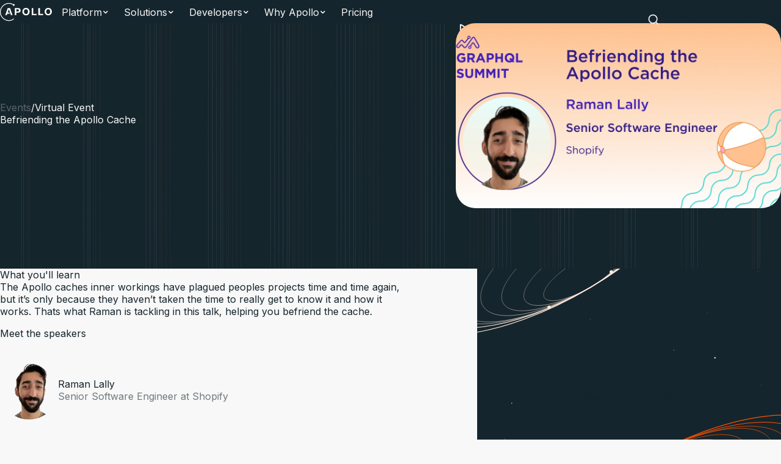

--- FILE ---
content_type: text/html; charset=utf-8
request_url: https://www.apollographql.com/events/befriending-the-apollo-cache
body_size: 11983
content:
<!DOCTYPE html><html lang="en"><head><style type="text/css">
            :root {
              --font-inter: '__Inter_37ef13', '__Inter_Fallback_37ef13', var(--font-fallback);
              --font-aeonik: '__aeonikFont_a2019c', '__aeonikFont_Fallback_a2019c', var(--font-fallback);
              --font-fira-code: '__firaCodeFont_e66e50', '__firaCodeFont_Fallback_e66e50', var(--font-fallback), monospace;
              --font-aeonik-air: '__aeonikAirFont_e4bea8', '__aeonikAirFont_Fallback_e4bea8', var(--font-fallback);
            }</style><meta charSet="utf-8"/><meta name="viewport" content="width=device-width, height=device-height, initial-scale=1, shrink-to-fit=no"/><link rel="apple-touch-icon" sizes="57x57" href="/favicon/apple-icon-57x57.png"/><link rel="apple-touch-icon" sizes="60x60" href="/favicon/apple-icon-60x60.png"/><link rel="apple-touch-icon" sizes="72x72" href="/favicon/apple-icon-72x72.png"/><link rel="apple-touch-icon" sizes="76x76" href="/favicon/apple-icon-76x76.png"/><link rel="apple-touch-icon" sizes="114x114" href="/favicon/apple-icon-114x114.png"/><link rel="apple-touch-icon" sizes="120x120" href="/favicon/apple-icon-120x120.png"/><link rel="apple-touch-icon" sizes="144x144" href="/favicon/apple-icon-144x144.png"/><link rel="apple-touch-icon" sizes="152x152" href="/favicon/apple-icon-152x152.png"/><link rel="apple-touch-icon" sizes="180x180" href="/favicon/apple-icon-180x180.png"/><link rel="icon" type="image/png" sizes="192x192" href="/favicon/android-icon-192x192.png"/><link rel="icon" type="image/png" sizes="32x32" href="/favicon/favicon-32x32.png"/><link rel="icon" type="image/png" sizes="96x96" href="/favicon/favicon-96x96.png"/><link rel="icon" type="image/png" sizes="16x16" href="/favicon/favicon-16x16.png"/><link rel="manifest" href="/favicon/manifest.json"/><meta name="msapplication-TileColor" content="#15252d"/><meta name="msapplication-TileImage" content="/favicon/ms-icon-144x144.png"/><meta name="theme-color" content="#15252d"/><title>Befriending the Apollo Cache</title><meta name="description" content="Unlock microservices potential with Apollo GraphQL. Seamlessly integrate APIs, manage data, and enhance performance. Explore Apollo&#x27;s innovative solutions."/><meta name="twitter:card" content="summary_large_image"/><meta name="twitter:site" content="@apollographql"/><meta name="twitter:creator" content="@apollographql"/><meta name="twitter:title" content="Befriending the Apollo Cache"/><meta name="twitter:description" content="Unlock microservices potential with Apollo GraphQL. Seamlessly integrate APIs, manage data, and enhance performance. Explore Apollo&#x27;s innovative solutions."/><meta name="twitter:image" content="https://www.datocms-assets.com/102461/1711572537-befriending-the-apollo-cache.png"/><meta property="og:title" content="Befriending the Apollo Cache"/><meta property="og:description" content="Unlock microservices potential with Apollo GraphQL. Seamlessly integrate APIs, manage data, and enhance performance. Explore Apollo&#x27;s innovative solutions."/><meta property="og:url" content="https://www.apollographql.com/events/befriending-the-apollo-cache"/><meta property="og:image" content="https://www.datocms-assets.com/102461/1711572537-befriending-the-apollo-cache.png"/><meta property="og:image:alt" content="Befriending the Apollo Cache"/><meta property="og:image:width" content="1200"/><meta property="og:image:height" content="630"/><link rel="canonical" href="https://www.apollographql.com/events/befriending-the-apollo-cache"/><meta name="next-head-count" content="36"/><link rel="preload" href="/_next/static/media/e4af272ccee01ff0-s.p.woff2" as="font" type="font/woff2" crossorigin="anonymous" data-next-font="size-adjust"/><link rel="preload" href="/_next/static/media/c87a3097311cecc0-s.p.woff2" as="font" type="font/woff2" crossorigin="anonymous" data-next-font="size-adjust"/><link rel="preload" href="/_next/static/media/8aca9715200f150b-s.p.woff2" as="font" type="font/woff2" crossorigin="anonymous" data-next-font="size-adjust"/><link rel="preload" href="/_next/static/media/d29f230aa4662873-s.p.woff2" as="font" type="font/woff2" crossorigin="anonymous" data-next-font="size-adjust"/><link rel="preload" href="/_next/static/media/502fd2f4a617ff50-s.p.woff2" as="font" type="font/woff2" crossorigin="anonymous" data-next-font="size-adjust"/><link rel="preload" href="/_next/static/media/27ebf6bb0d7babf2-s.p.woff2" as="font" type="font/woff2" crossorigin="anonymous" data-next-font="size-adjust"/><link rel="preload" href="/_next/static/media/776eb793ac0e716d-s.p.woff2" as="font" type="font/woff2" crossorigin="anonymous" data-next-font="size-adjust"/><link rel="preload" href="/_next/static/media/19c2335dcef346d9-s.p.woff2" as="font" type="font/woff2" crossorigin="anonymous" data-next-font="size-adjust"/><link rel="preload" href="/_next/static/media/ac48b0b17c9d9a56-s.p.woff2" as="font" type="font/woff2" crossorigin="anonymous" data-next-font="size-adjust"/><link rel="preload" href="/_next/static/media/bbc4555e681de899-s.p.woff2" as="font" type="font/woff2" crossorigin="anonymous" data-next-font="size-adjust"/><link rel="preload" href="/_next/static/media/a78a31a1218d2815-s.p.woff2" as="font" type="font/woff2" crossorigin="anonymous" data-next-font="size-adjust"/><link rel="preload" href="/_next/static/media/0f7fb29b34a2926d-s.p.woff2" as="font" type="font/woff2" crossorigin="anonymous" data-next-font="size-adjust"/><link rel="preload" href="/_next/static/css/cbc62e706d5e4ff2.css" as="style"/><link rel="stylesheet" href="/_next/static/css/cbc62e706d5e4ff2.css" data-n-g=""/><link rel="preload" href="/_next/static/css/80bf911a78b8fdba.css" as="style"/><link rel="stylesheet" href="/_next/static/css/80bf911a78b8fdba.css" data-n-p=""/><link rel="preload" href="/_next/static/css/b6347d9fc89482bb.css" as="style"/><link rel="stylesheet" href="/_next/static/css/b6347d9fc89482bb.css" data-n-p=""/><link rel="preload" href="/_next/static/css/13477fd97073f1b1.css" as="style"/><link rel="stylesheet" href="/_next/static/css/13477fd97073f1b1.css"/><noscript data-n-css=""></noscript><script defer="" nomodule="" src="/_next/static/chunks/polyfills-78c92fac7aa8fdd8.js"></script><script defer="" src="/_next/static/chunks/47956.5d9f9c2e37670b8f.js"></script><script defer="" src="/_next/static/chunks/92987.ff8ae6953d59026b.js"></script><script src="/_next/static/chunks/webpack-c097e46e4a19fccb.js" defer=""></script><script src="/_next/static/chunks/framework-41b0c4d7c45ae562.js" defer=""></script><script src="/_next/static/chunks/main-3fccf5e3107ae8a8.js" defer=""></script><script src="/_next/static/chunks/pages/_app-84b8019347b9c5e6.js" defer=""></script><script src="/_next/static/chunks/b50fcb72-1eddfebae77118b7.js" defer=""></script><script src="/_next/static/chunks/27258-4671793f268a9034.js" defer=""></script><script src="/_next/static/chunks/29808-d4fa32022bc9b6e9.js" defer=""></script><script src="/_next/static/chunks/93647-629c8a0ad55240d0.js" defer=""></script><script src="/_next/static/chunks/44787-5b39fa3d1e413f40.js" defer=""></script><script src="/_next/static/chunks/85936-ffff3a3d54dadeb1.js" defer=""></script><script src="/_next/static/chunks/75418-fc6d0b654faff8bd.js" defer=""></script><script src="/_next/static/chunks/76920-006e5f7a2654c004.js" defer=""></script><script src="/_next/static/chunks/32911-e93ba648785a4020.js" defer=""></script><script src="/_next/static/chunks/53291-178233fadf0f66bd.js" defer=""></script><script src="/_next/static/chunks/69165-0a9d6c63db917c0e.js" defer=""></script><script src="/_next/static/chunks/7888-47a5338091447175.js" defer=""></script><script src="/_next/static/chunks/67949-67ae7df652b03f48.js" defer=""></script><script src="/_next/static/chunks/35532-df430d64c1056d36.js" defer=""></script><script src="/_next/static/chunks/29170-2da6b34410b154e1.js" defer=""></script><script src="/_next/static/chunks/pages/events/%5Bslug%5D-ea8cb0533bbc33be.js" defer=""></script><script src="/_next/static/bOsRLiEfJXO31Mlwm4U_l/_buildManifest.js" defer=""></script><script src="/_next/static/bOsRLiEfJXO31Mlwm4U_l/_ssgManifest.js" defer=""></script></head><body><div id="__next"><header class="header_header__RMLqJ bg-brand-primary/90 backdrop-blur-sm"><div class="header_navigationWrapper__1gDjd py-4 px-container"><div class="header_leftSide__JJPUA"><a aria-label="Go to homepage" href="/"><svg xmlns="http://www.w3.org/2000/svg" width="85" height="30" fill="none"><path fill="#fff" d="M47.765 17.173a5.5 5.5 0 0 1-2.097 2.187q-1.347.79-3.068.788-1.722 0-3.07-.788a5.5 5.5 0 0 1-2.096-2.187q-.75-1.398-.75-3.13t.75-3.13a5.5 5.5 0 0 1 2.097-2.186q1.346-.79 3.069-.79t3.068.79a5.5 5.5 0 0 1 2.097 2.186q.75 1.398.75 3.13t-.75 3.13m-8.064-1.106q.41.891 1.16 1.398.75.505 1.739.505.971 0 1.722-.505.75-.507 1.159-1.398.409-.893.41-2.024 0-1.133-.41-2.024t-1.16-1.397q-.75-.506-1.721-.506-.99 0-1.74.506t-1.159 1.397q-.408.893-.409 2.024 0 1.133.41 2.024M84.25 17.173a5.5 5.5 0 0 1-2.097 2.187q-1.347.79-3.069.788-1.721 0-3.069-.788a5.5 5.5 0 0 1-2.097-2.187q-.75-1.398-.75-3.13t.75-3.13a5.5 5.5 0 0 1 2.097-2.186q1.346-.79 3.069-.79t3.069.79a5.5 5.5 0 0 1 2.097 2.186q.75 1.398.75 3.13t-.75 3.13m-8.064-1.106q.41.891 1.16 1.398.75.505 1.738.505.972 0 1.722-.505.75-.507 1.16-1.398.409-.893.409-2.024 0-1.133-.41-2.024-.409-.891-1.159-1.397t-1.722-.506q-.99 0-1.739.506t-1.16 1.397q-.408.893-.408 2.024 0 1.133.409 2.024M19.853 17.94l-.563-1.61-.741-2.118-.537-1.534-.701-2.006-.816-2.331H12.54l-.631 1.805-.563 1.609-2.795 7.99h2.608l.818-2.332h3.956l-.702-2.006h-2.555l.537-1.534 1.12-3.201.185-.53.185.53 3.173 9.072v.002h2.609zM32.899 9.361q.886 1.02.886 2.633 0 1.697-.878 2.735t-2.72 1.038h-3.409v3.979H24.17V8.34h6.018q1.825 0 2.71 1.02m-3.53 4.382q.904 0 1.313-.463.41-.463.41-1.27 0-1.646-1.705-1.646h-2.609v3.38zM54.622 8.34v9.33h5.302v2.076h-7.91V8.34zM65.416 8.34v9.33h5.302v2.076h-7.91V8.34z"></path><path fill="#fff" d="M22.479 4.63a1.5 1.5 0 0 0 1.219-.62 1.525 1.525 0 0 0-.73-2.34 1.5 1.5 0 0 0-1.354.191 14.45 14.45 0 0 0-14.74.329 14.6 14.6 0 0 0-5.209 5.625 14.68 14.68 0 0 0 .72 14.815 14.55 14.55 0 0 0 5.73 5.087 14.45 14.45 0 0 0 14.702-1.121.595.595 0 0 0 .147-.83.593.593 0 0 0-.824-.147A13.267 13.267 0 0 1 8.653 26.65a13.36 13.36 0 0 1-5.26-4.66 13.48 13.48 0 0 1-.69-13.588 13.4 13.4 0 0 1 4.76-5.175 13.272 13.272 0 0 1 13.521-.356 1.53 1.53 0 0 0 .345 1.226 1.51 1.51 0 0 0 1.15.532"></path></svg></a><nav class="navigation_navigation__UmiwA text-sm"><div class="navigation_navItems__x5ICo"><button class="navigation_navItem___MzGp navigation_hasDropdown__Sjw0C" aria-expanded="false" aria-haspopup="menu" aria-controls="dropdown-platform" id="nav-platform">Platform<svg class="navigation_chevron__XwKaX" width="12" height="12" viewBox="0 0 12 12" fill="none"><path d="M3 4.5L6 7.5L9 4.5" stroke="currentColor" stroke-width="1.5" stroke-linecap="round" stroke-linejoin="round"></path></svg></button><button class="navigation_navItem___MzGp navigation_hasDropdown__Sjw0C" aria-expanded="false" aria-haspopup="menu" aria-controls="dropdown-solutions" id="nav-solutions">Solutions<svg class="navigation_chevron__XwKaX" width="12" height="12" viewBox="0 0 12 12" fill="none"><path d="M3 4.5L6 7.5L9 4.5" stroke="currentColor" stroke-width="1.5" stroke-linecap="round" stroke-linejoin="round"></path></svg></button><button class="navigation_navItem___MzGp navigation_hasDropdown__Sjw0C" aria-expanded="false" aria-haspopup="menu" aria-controls="dropdown-developers" id="nav-developers">Developers<svg class="navigation_chevron__XwKaX" width="12" height="12" viewBox="0 0 12 12" fill="none"><path d="M3 4.5L6 7.5L9 4.5" stroke="currentColor" stroke-width="1.5" stroke-linecap="round" stroke-linejoin="round"></path></svg></button><button class="navigation_navItem___MzGp navigation_hasDropdown__Sjw0C" aria-expanded="false" aria-haspopup="menu" aria-controls="dropdown-why-apollo" id="nav-why-apollo">Why Apollo<svg class="navigation_chevron__XwKaX" width="12" height="12" viewBox="0 0 12 12" fill="none"><path d="M3 4.5L6 7.5L9 4.5" stroke="currentColor" stroke-width="1.5" stroke-linecap="round" stroke-linejoin="round"></path></svg></button><a href="/pricing" class="navigation_navItem___MzGp" id="nav-pricing">Pricing</a></div><div class="navigation_dropdownContainer__Vm5ga" style="transform:none;left:0px;--button-width:0px;--content-width:800px;--content-height:400px;--dropdown-top-offset:120px;width:800px;height:400px"><div class="navigation_dropdownContent__We0yj"><div class="platform-dropdown_dropdown__1gwaT platform-dropdown_platformDropdown__ceznn" role="none" style="grid-template-columns:1fr 1fr 300px;grid-template-rows:auto 1fr;gap:0"><div class="platform-dropdown_section__hze3x platform-dropdown_graphos__fhS5m" style="grid-column:1 / 3;grid-row:1;padding:0"><div class="platform-dropdown_items__q2HqP" role="none"><a class="platform-dropdown_item__dE_7g platform-dropdown_headerItem__M4x6l" role="menuitem" href="/graphos"><div class="platform-dropdown_itemContent__l_4Kb"><div class="platform-dropdown_itemTitle__UUHY5">Apollo GraphOS Platform</div><div class="platform-dropdown_itemDescription___bY7e">Cloud native API orchestration.<!-- --> <span class="platform-dropdown_explore__wr_VR">Explore more<svg width="16" height="16" viewBox="0 0 24 24" fill="none" xmlns="http://www.w3.org/2000/svg" style="margin-left:0.5rem;transform:rotate(-90deg)"><path d="M12 6v12.5m0 0 6-6m-6 6-6-6" stroke="currentColor" stroke-width="1.5" stroke-linecap="round" stroke-linejoin="round"></path></svg></span></div></div></a></div></div><div class="platform-dropdown_section__hze3x" style="grid-column:1;grid-row:2;border-right:1px solid var(--color-border-light, #e1e1e1);border-top:1px solid var(--color-border-light, #e1e1e1)"><div class="platform-dropdown_group__FfMgp"><h3 class="platform-dropdown_sectionTitle__xvbKO" role="presentation">Components</h3><div class="platform-dropdown_items__q2HqP" role="none"><a class="dropdown_item___TawK" role="menuitem" href="/graphos-router"><div><div class="dropdown_itemTitle__rSeYz">GraphOS Router<svg width="16" height="16" viewBox="0 0 24 24" fill="none" xmlns="http://www.w3.org/2000/svg" style="margin-left:0.5rem;transform:rotate(-90deg);flex-shrink:0"><path d="M12 6v12.5m0 0 6-6m-6 6-6-6" stroke="currentColor" stroke-width="1.5" stroke-linecap="round" stroke-linejoin="round"></path></svg></div><div class="dropdown_itemDescription__So_x8">Enterprise-grade runtime</div></div></a><a class="dropdown_item___TawK" role="menuitem" href="/graphos/apollo-connectors"><div><div class="dropdown_itemTitle__rSeYz">Apollo Connectors<svg width="16" height="16" viewBox="0 0 24 24" fill="none" xmlns="http://www.w3.org/2000/svg" style="margin-left:0.5rem;transform:rotate(-90deg);flex-shrink:0"><path d="M12 6v12.5m0 0 6-6m-6 6-6-6" stroke="currentColor" stroke-width="1.5" stroke-linecap="round" stroke-linejoin="round"></path></svg></div><div class="dropdown_itemDescription__So_x8">Declarative GraphQL orchestration for REST APIs</div></div></a><a class="dropdown_item___TawK" role="menuitem" href="https://www.apollographql.com/docs/graphos/platform/platform-api"><div><div class="dropdown_itemTitle__rSeYz">GraphOS Platform API<svg width="16" height="16" viewBox="0 0 24 24" fill="none" xmlns="http://www.w3.org/2000/svg" style="margin-left:0.5rem;transform:rotate(-90deg);flex-shrink:0"><path d="M12 6v12.5m0 0 6-6m-6 6-6-6" stroke="currentColor" stroke-width="1.5" stroke-linecap="round" stroke-linejoin="round"></path></svg></div><div class="dropdown_itemDescription__So_x8">Automate GraphOS tasks</div></div></a><a class="dropdown_item___TawK" role="menuitem" href="/apollo-mcp-server"><div><div class="dropdown_itemTitle__rSeYz">Apollo MCP Server<svg width="16" height="16" viewBox="0 0 24 24" fill="none" xmlns="http://www.w3.org/2000/svg" style="margin-left:0.5rem;transform:rotate(-90deg);flex-shrink:0"><path d="M12 6v12.5m0 0 6-6m-6 6-6-6" stroke="currentColor" stroke-width="1.5" stroke-linecap="round" stroke-linejoin="round"></path></svg></div><div class="dropdown_itemDescription__So_x8">Connect AI agents to your APIs</div></div></a><a class="dropdown_item___TawK" role="menuitem" href="/graphos/apollo-graphos-operator"><div><div class="dropdown_itemTitle__rSeYz">Apollo GraphOS Operator<svg width="16" height="16" viewBox="0 0 24 24" fill="none" xmlns="http://www.w3.org/2000/svg" style="margin-left:0.5rem;transform:rotate(-90deg);flex-shrink:0"><path d="M12 6v12.5m0 0 6-6m-6 6-6-6" stroke="currentColor" stroke-width="1.5" stroke-linecap="round" stroke-linejoin="round"></path></svg></div><div class="dropdown_itemDescription__So_x8">The Kubernetes Operator for GraphOS Runtime.</div></div></a></div></div><div class="platform-dropdown_group__FfMgp"><h3 class="platform-dropdown_sectionTitle__xvbKO" role="presentation">Security</h3><div class="platform-dropdown_items__q2HqP" role="none"><a class="dropdown_item___TawK" role="menuitem" href="https://www.apollographql.com/docs/graphos/platform/access-management/member-roles"><div><div class="dropdown_itemTitle__rSeYz">Access Management<svg width="16" height="16" viewBox="0 0 24 24" fill="none" xmlns="http://www.w3.org/2000/svg" style="margin-left:0.5rem;transform:rotate(-90deg);flex-shrink:0"><path d="M12 6v12.5m0 0 6-6m-6 6-6-6" stroke="currentColor" stroke-width="1.5" stroke-linecap="round" stroke-linejoin="round"></path></svg></div><div class="dropdown_itemDescription__So_x8">Secure your GraphOS org</div></div></a><a class="dropdown_item___TawK" role="menuitem" href="https://www.apollographql.com/docs/graphos/routing/security"><div><div class="dropdown_itemTitle__rSeYz">API Security<svg width="16" height="16" viewBox="0 0 24 24" fill="none" xmlns="http://www.w3.org/2000/svg" style="margin-left:0.5rem;transform:rotate(-90deg);flex-shrink:0"><path d="M12 6v12.5m0 0 6-6m-6 6-6-6" stroke="currentColor" stroke-width="1.5" stroke-linecap="round" stroke-linejoin="round"></path></svg></div><div class="dropdown_itemDescription__So_x8">Secure your GraphQL API from malicious requests</div></div></a></div></div></div><div class="platform-dropdown_section__hze3x" style="grid-column:2;grid-row:2;border-right:0;border-top:1px solid var(--color-border-light, #e1e1e1)"><div class="platform-dropdown_group__FfMgp"><h3 class="platform-dropdown_sectionTitle__xvbKO" role="presentation">GraphOS Studio Development Tools</h3><div class="platform-dropdown_items__q2HqP" role="none"><a class="dropdown_item___TawK" role="menuitem" href="https://www.apollographql.com/docs/graphos/platform/explorer"><div><div class="dropdown_itemTitle__rSeYz">Studio Explorer<svg width="16" height="16" viewBox="0 0 24 24" fill="none" xmlns="http://www.w3.org/2000/svg" style="margin-left:0.5rem;transform:rotate(-90deg);flex-shrink:0"><path d="M12 6v12.5m0 0 6-6m-6 6-6-6" stroke="currentColor" stroke-width="1.5" stroke-linecap="round" stroke-linejoin="round"></path></svg></div><div class="dropdown_itemDescription__So_x8">Author, manage, and test GraphQL operations</div></div></a><a class="dropdown_item___TawK" role="menuitem" href="https://www.apollographql.com/docs/graphos/platform/schema-management/proposals"><div><div class="dropdown_itemTitle__rSeYz">Schema Proposals<svg width="16" height="16" viewBox="0 0 24 24" fill="none" xmlns="http://www.w3.org/2000/svg" style="margin-left:0.5rem;transform:rotate(-90deg);flex-shrink:0"><path d="M12 6v12.5m0 0 6-6m-6 6-6-6" stroke="currentColor" stroke-width="1.5" stroke-linecap="round" stroke-linejoin="round"></path></svg></div><div class="dropdown_itemDescription__So_x8">Manage schema changes</div></div></a><a class="dropdown_item___TawK" role="menuitem" href="https://www.apollographql.com/docs/ide-support"><div><div class="dropdown_itemTitle__rSeYz">IDE Extensions<svg width="16" height="16" viewBox="0 0 24 24" fill="none" xmlns="http://www.w3.org/2000/svg" style="margin-left:0.5rem;transform:rotate(-90deg);flex-shrink:0"><path d="M12 6v12.5m0 0 6-6m-6 6-6-6" stroke="currentColor" stroke-width="1.5" stroke-linecap="round" stroke-linejoin="round"></path></svg></div><div class="dropdown_itemDescription__So_x8">Streamline GraphQL development</div></div></a></div></div><div class="platform-dropdown_group__FfMgp"><h3 class="platform-dropdown_sectionTitle__xvbKO" role="presentation">Performance</h3><div class="platform-dropdown_items__q2HqP" role="none"><a class="dropdown_item___TawK" role="menuitem" href="https://www.apollographql.com/docs/graphos/platform/insights"><div><div class="dropdown_itemTitle__rSeYz">Insights<svg width="16" height="16" viewBox="0 0 24 24" fill="none" xmlns="http://www.w3.org/2000/svg" style="margin-left:0.5rem;transform:rotate(-90deg);flex-shrink:0"><path d="M12 6v12.5m0 0 6-6m-6 6-6-6" stroke="currentColor" stroke-width="1.5" stroke-linecap="round" stroke-linejoin="round"></path></svg></div><div class="dropdown_itemDescription__So_x8">Visualize API performance and usage</div></div></a><a class="dropdown_item___TawK" role="menuitem" href="https://www.apollographql.com/docs/graphos/routing/observability"><div><div class="dropdown_itemTitle__rSeYz">API Observability &amp; OTel<svg width="16" height="16" viewBox="0 0 24 24" fill="none" xmlns="http://www.w3.org/2000/svg" style="margin-left:0.5rem;transform:rotate(-90deg);flex-shrink:0"><path d="M12 6v12.5m0 0 6-6m-6 6-6-6" stroke="currentColor" stroke-width="1.5" stroke-linecap="round" stroke-linejoin="round"></path></svg></div><div class="dropdown_itemDescription__So_x8">Monitor health and performance</div></div></a><a class="dropdown_item___TawK" role="menuitem" href="https://www.apollographql.com/docs/graphos/routing/performance"><div><div class="dropdown_itemTitle__rSeYz">API Performance<svg width="16" height="16" viewBox="0 0 24 24" fill="none" xmlns="http://www.w3.org/2000/svg" style="margin-left:0.5rem;transform:rotate(-90deg);flex-shrink:0"><path d="M12 6v12.5m0 0 6-6m-6 6-6-6" stroke="currentColor" stroke-width="1.5" stroke-linecap="round" stroke-linejoin="round"></path></svg></div><div class="dropdown_itemDescription__So_x8">Query plan and response caching</div></div></a></div></div></div><div class="platform-dropdown_section__hze3x platform-dropdown_right__a_prH" style="grid-column:3;grid-row:1 / 3"><div><h3 class="platform-dropdown_sectionTitle__xvbKO" role="presentation">New to GraphQL?</h3><div class="platform-dropdown_items__q2HqP" role="none"><a class="dropdown_item___TawK" role="menuitem" href="https://www.apollographql.com/tutorials/connectors-intro-rest"><div><div class="dropdown_itemTitle__rSeYz">Tutorial: REST to GraphQL in minutes<svg width="16" height="16" viewBox="0 0 24 24" fill="none" xmlns="http://www.w3.org/2000/svg" style="margin-left:0.5rem;transform:rotate(-90deg);flex-shrink:0"><path d="M12 6v12.5m0 0 6-6m-6 6-6-6" stroke="currentColor" stroke-width="1.5" stroke-linecap="round" stroke-linejoin="round"></path></svg></div></div></a></div></div><div><h3 class="platform-dropdown_sectionTitle__xvbKO" role="presentation">Ready to begin?</h3><div class="platform-dropdown_items__q2HqP" role="none"><a class="dropdown_item___TawK" role="menuitem" href="https://studio.apollographql.com/signup?referrer=www-new"><div><div class="dropdown_itemTitle__rSeYz">Get Started<svg width="16" height="16" viewBox="0 0 24 24" fill="none" xmlns="http://www.w3.org/2000/svg" style="margin-left:0.5rem;transform:rotate(-90deg);flex-shrink:0"><path d="M12 6v12.5m0 0 6-6m-6 6-6-6" stroke="currentColor" stroke-width="1.5" stroke-linecap="round" stroke-linejoin="round"></path></svg></div></div></a></div></div><div><h3 class="platform-dropdown_sectionTitle__xvbKO" role="presentation">Get Involved</h3><div class="platform-dropdown_items__q2HqP" role="none"><a class="dropdown_item___TawK" role="menuitem" target="_blank" rel="noopener noreferrer" href="https://community.apollographql.com/"><div><div class="dropdown_itemTitle__rSeYz">Apollo Community<svg width="14" height="14" fill="none" xmlns="http://www.w3.org/2000/svg" style="margin-left:0.5rem;flex-shrink:0"><path d="m8.18 6.382 5-5m0 0H9.846m3.334 0v3.333m0 4v3.334a1.334 1.334 0 0 1-1.334 1.333H2.513A1.334 1.334 0 0 1 1.18 12.05V2.715a1.333 1.333 0 0 1 1.333-1.333h3.333" stroke="currentColor" stroke-linecap="round" stroke-linejoin="round"></path></svg></div></div></a></div></div></div></div><div class="solutions_dropdown__gCG6U solutions_solutionsDropdown__Twsw0" role="none"><div class="solutions_section__nHqXY solutions_useCaseSection__BaRIa"><div><h3 class="solutions_sectionTitle__XuE2j" role="presentation">Use Case</h3><div class="solutions_items__S4Zt4" role="none"><a class="dropdown_item___TawK" role="menuitem" href="https://www.apollographql.com/solutions/ai"><div><div class="dropdown_itemTitle__rSeYz">Agentic AI Experiences<svg width="16" height="16" viewBox="0 0 24 24" fill="none" xmlns="http://www.w3.org/2000/svg" style="margin-left:0.5rem;transform:rotate(-90deg);flex-shrink:0"><path d="M12 6v12.5m0 0 6-6m-6 6-6-6" stroke="currentColor" stroke-width="1.5" stroke-linecap="round" stroke-linejoin="round"></path></svg></div></div></a><a class="dropdown_item___TawK" role="menuitem" href="https://www.apollographql.com/solutions/developer-efficiency"><div><div class="dropdown_itemTitle__rSeYz">Developer Efficiency<svg width="16" height="16" viewBox="0 0 24 24" fill="none" xmlns="http://www.w3.org/2000/svg" style="margin-left:0.5rem;transform:rotate(-90deg);flex-shrink:0"><path d="M12 6v12.5m0 0 6-6m-6 6-6-6" stroke="currentColor" stroke-width="1.5" stroke-linecap="round" stroke-linejoin="round"></path></svg></div></div></a><a class="dropdown_item___TawK" role="menuitem" href="https://www.apollographql.com/solutions/customer-experience"><div><div class="dropdown_itemTitle__rSeYz">Enhanced Customer Experience<svg width="16" height="16" viewBox="0 0 24 24" fill="none" xmlns="http://www.w3.org/2000/svg" style="margin-left:0.5rem;transform:rotate(-90deg);flex-shrink:0"><path d="M12 6v12.5m0 0 6-6m-6 6-6-6" stroke="currentColor" stroke-width="1.5" stroke-linecap="round" stroke-linejoin="round"></path></svg></div></div></a><a class="dropdown_item___TawK" role="menuitem" href="https://www.apollographql.com/solutions/monolithic-to-microservices"><div><div class="dropdown_itemTitle__rSeYz">Modernization<svg width="16" height="16" viewBox="0 0 24 24" fill="none" xmlns="http://www.w3.org/2000/svg" style="margin-left:0.5rem;transform:rotate(-90deg);flex-shrink:0"><path d="M12 6v12.5m0 0 6-6m-6 6-6-6" stroke="currentColor" stroke-width="1.5" stroke-linecap="round" stroke-linejoin="round"></path></svg></div></div></a><a class="dropdown_item___TawK" role="menuitem" href="https://www.apollographql.com/solutions/mergers-and-acquisitions"><div><div class="dropdown_itemTitle__rSeYz">Mergers and Acquisitions<svg width="16" height="16" viewBox="0 0 24 24" fill="none" xmlns="http://www.w3.org/2000/svg" style="margin-left:0.5rem;transform:rotate(-90deg);flex-shrink:0"><path d="M12 6v12.5m0 0 6-6m-6 6-6-6" stroke="currentColor" stroke-width="1.5" stroke-linecap="round" stroke-linejoin="round"></path></svg></div></div></a></div></div></div><div class="solutions_section__nHqXY"><div><h3 class="solutions_sectionTitle__XuE2j" role="presentation">Guides</h3><div class="solutions_items__S4Zt4" role="none"><a class="dropdown_item___TawK" role="menuitem" href="https://www.apollographql.com/guides/api-orchestration"><div><div class="dropdown_itemTitle__rSeYz">Graph-based API orchestration<svg width="16" height="16" viewBox="0 0 24 24" fill="none" xmlns="http://www.w3.org/2000/svg" style="margin-left:0.5rem;transform:rotate(-90deg);flex-shrink:0"><path d="M12 6v12.5m0 0 6-6m-6 6-6-6" stroke="currentColor" stroke-width="1.5" stroke-linecap="round" stroke-linejoin="round"></path></svg></div></div></a><a class="dropdown_item___TawK" role="menuitem" href="https://www.apollographql.com/guides/chatbots"><div><div class="dropdown_itemTitle__rSeYz">Secure API access to agentic AI workflows<svg width="16" height="16" viewBox="0 0 24 24" fill="none" xmlns="http://www.w3.org/2000/svg" style="margin-left:0.5rem;transform:rotate(-90deg);flex-shrink:0"><path d="M12 6v12.5m0 0 6-6m-6 6-6-6" stroke="currentColor" stroke-width="1.5" stroke-linecap="round" stroke-linejoin="round"></path></svg></div></div></a></div></div></div><div class="solutions_featuredSection__knprG"><div class="solutions_featuredCard__W1g_N"><div class="solutions_featuredImage__ptYlP"><img src="https://www.datocms-assets.com/102461/1765470251-enhance-customer-experiences-optimized.png" alt=""/></div><p class="solutions_featuredDescription__69rGv small">Enhance customer experiences with Apollo GraphOS</p><a class="solutions_featuredCta__KVmZl" href="https://www.apollographql.com/solutions/customer-experience">Learn more<span aria-hidden="true">→</span></a></div></div></div><div class="developers-dropdown_dropdown__N3zGQ developers-dropdown_developersDropdown__pLPQX" role="none"><div class="developers-dropdown_section__YULfb developers-dropdown_leftColumn__knNEv"><div class="developers-dropdown_group__Z7CIZ"><h3 class="developers-dropdown_sectionTitle__bybnV" role="presentation">GraphOS Studio Development Tools</h3><div class="developers-dropdown_items__oFrXM" role="none"><a class="dropdown_item___TawK" role="menuitem" href="https://www.apollographql.com/docs/graphos/platform/explorer"><div><div class="dropdown_itemTitle__rSeYz">Studio Explorer<svg width="16" height="16" viewBox="0 0 24 24" fill="none" xmlns="http://www.w3.org/2000/svg" style="margin-left:0.5rem;transform:rotate(-90deg);flex-shrink:0"><path d="M12 6v12.5m0 0 6-6m-6 6-6-6" stroke="currentColor" stroke-width="1.5" stroke-linecap="round" stroke-linejoin="round"></path></svg></div><div class="dropdown_itemDescription__So_x8">Web IDE for GraphQL</div></div></a><a class="dropdown_item___TawK" role="menuitem" href="https://www.apollographql.com/docs/ide-support"><div><div class="dropdown_itemTitle__rSeYz">IDE Extensions<svg width="16" height="16" viewBox="0 0 24 24" fill="none" xmlns="http://www.w3.org/2000/svg" style="margin-left:0.5rem;transform:rotate(-90deg);flex-shrink:0"><path d="M12 6v12.5m0 0 6-6m-6 6-6-6" stroke="currentColor" stroke-width="1.5" stroke-linecap="round" stroke-linejoin="round"></path></svg></div><div class="dropdown_itemDescription__So_x8">Streamline GraphQL development</div></div></a><a class="dropdown_item___TawK" role="menuitem" href="https://www.apollographql.com/docs/graphos/platform/schema-management/checks/github-integration"><div><div class="dropdown_itemTitle__rSeYz">GitHub<svg width="16" height="16" viewBox="0 0 24 24" fill="none" xmlns="http://www.w3.org/2000/svg" style="margin-left:0.5rem;transform:rotate(-90deg);flex-shrink:0"><path d="M12 6v12.5m0 0 6-6m-6 6-6-6" stroke="currentColor" stroke-width="1.5" stroke-linecap="round" stroke-linejoin="round"></path></svg></div><div class="dropdown_itemDescription__So_x8">Apollo Studio app for GitHub</div></div></a></div></div><div class="developers-dropdown_group__Z7CIZ"><h3 class="developers-dropdown_sectionTitle__bybnV" role="presentation">Resources</h3><div class="developers-dropdown_items__oFrXM" role="none"><a class="dropdown_item___TawK" role="menuitem" href="https://www.apollographql.com/docs"><div><div class="dropdown_itemTitle__rSeYz">Documentation<svg width="16" height="16" viewBox="0 0 24 24" fill="none" xmlns="http://www.w3.org/2000/svg" style="margin-left:0.5rem;transform:rotate(-90deg);flex-shrink:0"><path d="M12 6v12.5m0 0 6-6m-6 6-6-6" stroke="currentColor" stroke-width="1.5" stroke-linecap="round" stroke-linejoin="round"></path></svg></div></div></a><a class="dropdown_item___TawK" role="menuitem" href="https://www.apollographql.com/blog"><div><div class="dropdown_itemTitle__rSeYz">Blogs<svg width="16" height="16" viewBox="0 0 24 24" fill="none" xmlns="http://www.w3.org/2000/svg" style="margin-left:0.5rem;transform:rotate(-90deg);flex-shrink:0"><path d="M12 6v12.5m0 0 6-6m-6 6-6-6" stroke="currentColor" stroke-width="1.5" stroke-linecap="round" stroke-linejoin="round"></path></svg></div></div></a><a class="dropdown_item___TawK" role="menuitem" href="https://www.youtube.com/channel/UC0pEW_GOrMJ23l8QcrGdKSw"><div><div class="dropdown_itemTitle__rSeYz">YouTube<svg width="16" height="16" viewBox="0 0 24 24" fill="none" xmlns="http://www.w3.org/2000/svg" style="margin-left:0.5rem;transform:rotate(-90deg);flex-shrink:0"><path d="M12 6v12.5m0 0 6-6m-6 6-6-6" stroke="currentColor" stroke-width="1.5" stroke-linecap="round" stroke-linejoin="round"></path></svg></div></div></a><a class="dropdown_item___TawK" role="menuitem" href="https://www.apollographql.com/docs/graphos/schema-design/connectors"><div><div class="dropdown_itemTitle__rSeYz">Apollo Connectors<svg width="16" height="16" viewBox="0 0 24 24" fill="none" xmlns="http://www.w3.org/2000/svg" style="margin-left:0.5rem;transform:rotate(-90deg);flex-shrink:0"><path d="M12 6v12.5m0 0 6-6m-6 6-6-6" stroke="currentColor" stroke-width="1.5" stroke-linecap="round" stroke-linejoin="round"></path></svg></div></div></a><a class="dropdown_item___TawK" role="menuitem" href="https://www.apollographql.com/docs/graphos/reference/saf"><div><div class="dropdown_itemTitle__rSeYz">Supergraph Architecture<svg width="16" height="16" viewBox="0 0 24 24" fill="none" xmlns="http://www.w3.org/2000/svg" style="margin-left:0.5rem;transform:rotate(-90deg);flex-shrink:0"><path d="M12 6v12.5m0 0 6-6m-6 6-6-6" stroke="currentColor" stroke-width="1.5" stroke-linecap="round" stroke-linejoin="round"></path></svg></div></div></a><a class="dropdown_item___TawK" role="menuitem" href="/enterprise/support"><div><div class="dropdown_itemTitle__rSeYz">Technical Support<svg width="16" height="16" viewBox="0 0 24 24" fill="none" xmlns="http://www.w3.org/2000/svg" style="margin-left:0.5rem;transform:rotate(-90deg);flex-shrink:0"><path d="M12 6v12.5m0 0 6-6m-6 6-6-6" stroke="currentColor" stroke-width="1.5" stroke-linecap="round" stroke-linejoin="round"></path></svg></div></div></a><a class="dropdown_item___TawK" role="menuitem" href="https://www.apollographql.com/docs/graphos/reference/changelog"><div><div class="dropdown_itemTitle__rSeYz">Product Changelog<svg width="16" height="16" viewBox="0 0 24 24" fill="none" xmlns="http://www.w3.org/2000/svg" style="margin-left:0.5rem;transform:rotate(-90deg);flex-shrink:0"><path d="M12 6v12.5m0 0 6-6m-6 6-6-6" stroke="currentColor" stroke-width="1.5" stroke-linecap="round" stroke-linejoin="round"></path></svg></div></div></a></div></div></div><div class="developers-dropdown_section__YULfb developers-dropdown_middleColumn__c1rc9"><div class="developers-dropdown_group__Z7CIZ"><h3 class="developers-dropdown_sectionTitle__bybnV" role="presentation">Schema Management</h3><div class="developers-dropdown_items__oFrXM" role="none"><a class="dropdown_item___TawK" role="menuitem" href="https://www.apollographql.com/docs/graphos/platform/schema-management/proposals"><div><div class="dropdown_itemTitle__rSeYz">Schema Proposals<svg width="16" height="16" viewBox="0 0 24 24" fill="none" xmlns="http://www.w3.org/2000/svg" style="margin-left:0.5rem;transform:rotate(-90deg);flex-shrink:0"><path d="M12 6v12.5m0 0 6-6m-6 6-6-6" stroke="currentColor" stroke-width="1.5" stroke-linecap="round" stroke-linejoin="round"></path></svg></div><div class="dropdown_itemDescription__So_x8">Manage schema changes</div></div></a><a class="dropdown_item___TawK" role="menuitem" href="https://www.apollographql.com/docs/graphos/schema-design"><div><div class="dropdown_itemTitle__rSeYz">Schema Registry<svg width="16" height="16" viewBox="0 0 24 24" fill="none" xmlns="http://www.w3.org/2000/svg" style="margin-left:0.5rem;transform:rotate(-90deg);flex-shrink:0"><path d="M12 6v12.5m0 0 6-6m-6 6-6-6" stroke="currentColor" stroke-width="1.5" stroke-linecap="round" stroke-linejoin="round"></path></svg></div><div class="dropdown_itemDescription__So_x8">Schema version control</div></div></a><a class="dropdown_item___TawK" role="menuitem" href="https://www.apollographql.com/docs/graphos/platform/schema-management/checks"><div><div class="dropdown_itemTitle__rSeYz">Schema Checks and Linting<svg width="16" height="16" viewBox="0 0 24 24" fill="none" xmlns="http://www.w3.org/2000/svg" style="margin-left:0.5rem;transform:rotate(-90deg);flex-shrink:0"><path d="M12 6v12.5m0 0 6-6m-6 6-6-6" stroke="currentColor" stroke-width="1.5" stroke-linecap="round" stroke-linejoin="round"></path></svg></div><div class="dropdown_itemDescription__So_x8">Schema validation</div></div></a></div></div><div class="developers-dropdown_group__Z7CIZ"><h3 class="developers-dropdown_sectionTitle__bybnV" role="presentation">Community</h3><div class="developers-dropdown_items__oFrXM" role="none"><a class="dropdown_item___TawK" role="menuitem" target="_blank" rel="noopener noreferrer" href="https://summit.graphql.com/"><div><div class="dropdown_itemTitle__rSeYz">GraphQL Summit<svg width="14" height="14" fill="none" xmlns="http://www.w3.org/2000/svg" style="margin-left:0.5rem;flex-shrink:0"><path d="m8.18 6.382 5-5m0 0H9.846m3.334 0v3.333m0 4v3.334a1.334 1.334 0 0 1-1.334 1.333H2.513A1.334 1.334 0 0 1 1.18 12.05V2.715a1.333 1.333 0 0 1 1.333-1.333h3.333" stroke="currentColor" stroke-linecap="round" stroke-linejoin="round"></path></svg></div></div></a><a class="dropdown_item___TawK" role="menuitem" href="/developers"><div><div class="dropdown_itemTitle__rSeYz">Developer Hub<svg width="16" height="16" viewBox="0 0 24 24" fill="none" xmlns="http://www.w3.org/2000/svg" style="margin-left:0.5rem;transform:rotate(-90deg);flex-shrink:0"><path d="M12 6v12.5m0 0 6-6m-6 6-6-6" stroke="currentColor" stroke-width="1.5" stroke-linecap="round" stroke-linejoin="round"></path></svg></div></div></a><a class="dropdown_item___TawK" role="menuitem" target="_blank" rel="noopener noreferrer" href="https://github.com/apollographql/connectors-community/tree/main/connectors"><div><div class="dropdown_itemTitle__rSeYz">Connector Library<svg width="14" height="14" fill="none" xmlns="http://www.w3.org/2000/svg" style="margin-left:0.5rem;flex-shrink:0"><path d="m8.18 6.382 5-5m0 0H9.846m3.334 0v3.333m0 4v3.334a1.334 1.334 0 0 1-1.334 1.333H2.513A1.334 1.334 0 0 1 1.18 12.05V2.715a1.333 1.333 0 0 1 1.333-1.333h3.333" stroke="currentColor" stroke-linecap="round" stroke-linejoin="round"></path></svg></div></div></a><a class="dropdown_item___TawK" role="menuitem" target="_blank" rel="noopener noreferrer" href="https://community.apollographql.com/"><div><div class="dropdown_itemTitle__rSeYz">Apollo Community<svg width="14" height="14" fill="none" xmlns="http://www.w3.org/2000/svg" style="margin-left:0.5rem;flex-shrink:0"><path d="m8.18 6.382 5-5m0 0H9.846m3.334 0v3.333m0 4v3.334a1.334 1.334 0 0 1-1.334 1.333H2.513A1.334 1.334 0 0 1 1.18 12.05V2.715a1.333 1.333 0 0 1 1.333-1.333h3.333" stroke="currentColor" stroke-linecap="round" stroke-linejoin="round"></path></svg></div></div></a><a class="dropdown_item___TawK" role="menuitem" href="/apollo-open-source"><div><div class="dropdown_itemTitle__rSeYz">Open Source Projects<svg width="16" height="16" viewBox="0 0 24 24" fill="none" xmlns="http://www.w3.org/2000/svg" style="margin-left:0.5rem;transform:rotate(-90deg);flex-shrink:0"><path d="M12 6v12.5m0 0 6-6m-6 6-6-6" stroke="currentColor" stroke-width="1.5" stroke-linecap="round" stroke-linejoin="round"></path></svg></div></div></a></div></div></div><div class="developers-dropdown_section__YULfb developers-dropdown_right__3pYWa developers-dropdown_rightColumn__6UjRD"><div><h3 class="developers-dropdown_sectionTitle__bybnV" role="presentation">Ready to learn?</h3><div class="developers-dropdown_items__oFrXM" role="none"><a class="dropdown_item___TawK" role="menuitem" href="https://www.apollographql.com/tutorials"><div><div class="dropdown_itemTitle__rSeYz">Tutorials<svg width="16" height="16" viewBox="0 0 24 24" fill="none" xmlns="http://www.w3.org/2000/svg" style="margin-left:0.5rem;transform:rotate(-90deg);flex-shrink:0"><path d="M12 6v12.5m0 0 6-6m-6 6-6-6" stroke="currentColor" stroke-width="1.5" stroke-linecap="round" stroke-linejoin="round"></path></svg></div></div></a></div></div><div><h3 class="developers-dropdown_sectionTitle__bybnV" role="presentation">Ready to begin?</h3><div class="developers-dropdown_items__oFrXM" role="none"><a class="dropdown_item___TawK" role="menuitem" href="https://studio.apollographql.com/signup?referrer=www-new"><div><div class="dropdown_itemTitle__rSeYz">Get Started<svg width="16" height="16" viewBox="0 0 24 24" fill="none" xmlns="http://www.w3.org/2000/svg" style="margin-left:0.5rem;transform:rotate(-90deg);flex-shrink:0"><path d="M12 6v12.5m0 0 6-6m-6 6-6-6" stroke="currentColor" stroke-width="1.5" stroke-linecap="round" stroke-linejoin="round"></path></svg></div></div></a></div></div><div><h3 class="developers-dropdown_sectionTitle__bybnV" role="presentation">Ready for AI?</h3><div class="developers-dropdown_items__oFrXM" role="none"><a class="dropdown_item___TawK" role="menuitem" href="https://www.apollographql.com/docs/apollo-mcp-server"><div><div class="dropdown_itemTitle__rSeYz">Apollo MCP Server<svg width="16" height="16" viewBox="0 0 24 24" fill="none" xmlns="http://www.w3.org/2000/svg" style="margin-left:0.5rem;transform:rotate(-90deg);flex-shrink:0"><path d="M12 6v12.5m0 0 6-6m-6 6-6-6" stroke="currentColor" stroke-width="1.5" stroke-linecap="round" stroke-linejoin="round"></path></svg></div></div></a></div></div></div></div><div class="why-apollo_dropdown__6v5wX why-apollo_whyApolloDropdown__CgkTs" role="none"><div class="why-apollo_section__ccG5b"><div class="why-apollo_group__aQTMK"><h3 class="why-apollo_sectionTitle__SxfmO" role="presentation">COMPANY</h3><div class="why-apollo_items__40o8E" role="none"><a class="dropdown_item___TawK" role="menuitem" href="/why-apollo"><div><div class="dropdown_itemTitle__rSeYz">Why Apollo<svg width="16" height="16" viewBox="0 0 24 24" fill="none" xmlns="http://www.w3.org/2000/svg" style="margin-left:0.5rem;transform:rotate(-90deg);flex-shrink:0"><path d="M12 6v12.5m0 0 6-6m-6 6-6-6" stroke="currentColor" stroke-width="1.5" stroke-linecap="round" stroke-linejoin="round"></path></svg></div></div></a><a class="dropdown_item___TawK" role="menuitem" href="/leadership"><div><div class="dropdown_itemTitle__rSeYz">Leadership<svg width="16" height="16" viewBox="0 0 24 24" fill="none" xmlns="http://www.w3.org/2000/svg" style="margin-left:0.5rem;transform:rotate(-90deg);flex-shrink:0"><path d="M12 6v12.5m0 0 6-6m-6 6-6-6" stroke="currentColor" stroke-width="1.5" stroke-linecap="round" stroke-linejoin="round"></path></svg></div></div></a><a class="dropdown_item___TawK" role="menuitem" href="/careers"><div><div class="dropdown_itemTitle__rSeYz">Careers<svg width="16" height="16" viewBox="0 0 24 24" fill="none" xmlns="http://www.w3.org/2000/svg" style="margin-left:0.5rem;transform:rotate(-90deg);flex-shrink:0"><path d="M12 6v12.5m0 0 6-6m-6 6-6-6" stroke="currentColor" stroke-width="1.5" stroke-linecap="round" stroke-linejoin="round"></path></svg></div></div></a><a class="dropdown_item___TawK" role="menuitem" href="/newsroom"><div><div class="dropdown_itemTitle__rSeYz">Newsroom<svg width="16" height="16" viewBox="0 0 24 24" fill="none" xmlns="http://www.w3.org/2000/svg" style="margin-left:0.5rem;transform:rotate(-90deg);flex-shrink:0"><path d="M12 6v12.5m0 0 6-6m-6 6-6-6" stroke="currentColor" stroke-width="1.5" stroke-linecap="round" stroke-linejoin="round"></path></svg></div></div></a><a class="dropdown_item___TawK" role="menuitem" href="/partners"><div><div class="dropdown_itemTitle__rSeYz">Partners<svg width="16" height="16" viewBox="0 0 24 24" fill="none" xmlns="http://www.w3.org/2000/svg" style="margin-left:0.5rem;transform:rotate(-90deg);flex-shrink:0"><path d="M12 6v12.5m0 0 6-6m-6 6-6-6" stroke="currentColor" stroke-width="1.5" stroke-linecap="round" stroke-linejoin="round"></path></svg></div></div></a><a class="dropdown_item___TawK" role="menuitem" href="/trust"><div><div class="dropdown_itemTitle__rSeYz">Trust Center<svg width="16" height="16" viewBox="0 0 24 24" fill="none" xmlns="http://www.w3.org/2000/svg" style="margin-left:0.5rem;transform:rotate(-90deg);flex-shrink:0"><path d="M12 6v12.5m0 0 6-6m-6 6-6-6" stroke="currentColor" stroke-width="1.5" stroke-linecap="round" stroke-linejoin="round"></path></svg></div></div></a></div></div></div><div class="why-apollo_section__ccG5b"><div class="why-apollo_group__aQTMK"><h3 class="why-apollo_sectionTitle__SxfmO" role="presentation">SUPPORT</h3><div class="why-apollo_items__40o8E" role="none"><a class="dropdown_item___TawK" role="menuitem" href="https://support.apollographql.com/"><div><div class="dropdown_itemTitle__rSeYz">Help Center<svg width="16" height="16" viewBox="0 0 24 24" fill="none" xmlns="http://www.w3.org/2000/svg" style="margin-left:0.5rem;transform:rotate(-90deg);flex-shrink:0"><path d="M12 6v12.5m0 0 6-6m-6 6-6-6" stroke="currentColor" stroke-width="1.5" stroke-linecap="round" stroke-linejoin="round"></path></svg></div></div></a><a class="dropdown_item___TawK" role="menuitem" href="/enterprise/support"><div><div class="dropdown_itemTitle__rSeYz">Technical Support<svg width="16" height="16" viewBox="0 0 24 24" fill="none" xmlns="http://www.w3.org/2000/svg" style="margin-left:0.5rem;transform:rotate(-90deg);flex-shrink:0"><path d="M12 6v12.5m0 0 6-6m-6 6-6-6" stroke="currentColor" stroke-width="1.5" stroke-linecap="round" stroke-linejoin="round"></path></svg></div></div></a><a class="dropdown_item___TawK" role="menuitem" href="/professional-services"><div><div class="dropdown_itemTitle__rSeYz">Professional Services<svg width="16" height="16" viewBox="0 0 24 24" fill="none" xmlns="http://www.w3.org/2000/svg" style="margin-left:0.5rem;transform:rotate(-90deg);flex-shrink:0"><path d="M12 6v12.5m0 0 6-6m-6 6-6-6" stroke="currentColor" stroke-width="1.5" stroke-linecap="round" stroke-linejoin="round"></path></svg></div></div></a><a class="dropdown_item___TawK" role="menuitem" href="https://community.apollographql.com/"><div><div class="dropdown_itemTitle__rSeYz">Community<svg width="16" height="16" viewBox="0 0 24 24" fill="none" xmlns="http://www.w3.org/2000/svg" style="margin-left:0.5rem;transform:rotate(-90deg);flex-shrink:0"><path d="M12 6v12.5m0 0 6-6m-6 6-6-6" stroke="currentColor" stroke-width="1.5" stroke-linecap="round" stroke-linejoin="round"></path></svg></div></div></a></div></div></div><div class="why-apollo_section__ccG5b"><div class="why-apollo_group__aQTMK"><h3 class="why-apollo_sectionTitle__SxfmO" role="presentation">RESOURCES</h3><div class="why-apollo_items__40o8E" role="none"><a class="dropdown_item___TawK" role="menuitem" href="/why-graphql"><div><div class="dropdown_itemTitle__rSeYz">Why GraphQL<svg width="16" height="16" viewBox="0 0 24 24" fill="none" xmlns="http://www.w3.org/2000/svg" style="margin-left:0.5rem;transform:rotate(-90deg);flex-shrink:0"><path d="M12 6v12.5m0 0 6-6m-6 6-6-6" stroke="currentColor" stroke-width="1.5" stroke-linecap="round" stroke-linejoin="round"></path></svg></div></div></a><a class="dropdown_item___TawK" role="menuitem" target="_blank" rel="noopener noreferrer" href="https://summit.graphql.com/"><div><div class="dropdown_itemTitle__rSeYz">GraphQL Summit<svg width="14" height="14" fill="none" xmlns="http://www.w3.org/2000/svg" style="margin-left:0.5rem;flex-shrink:0"><path d="m8.18 6.382 5-5m0 0H9.846m3.334 0v3.333m0 4v3.334a1.334 1.334 0 0 1-1.334 1.333H2.513A1.334 1.334 0 0 1 1.18 12.05V2.715a1.333 1.333 0 0 1 1.333-1.333h3.333" stroke="currentColor" stroke-linecap="round" stroke-linejoin="round"></path></svg></div></div></a><a class="dropdown_item___TawK" role="menuitem" href="/customers"><div><div class="dropdown_itemTitle__rSeYz">Customer Stories<svg width="16" height="16" viewBox="0 0 24 24" fill="none" xmlns="http://www.w3.org/2000/svg" style="margin-left:0.5rem;transform:rotate(-90deg);flex-shrink:0"><path d="M12 6v12.5m0 0 6-6m-6 6-6-6" stroke="currentColor" stroke-width="1.5" stroke-linecap="round" stroke-linejoin="round"></path></svg></div></div></a><a class="dropdown_item___TawK" role="menuitem" href="https://www.apollographql.com/docs"><div><div class="dropdown_itemTitle__rSeYz">Docs<svg width="16" height="16" viewBox="0 0 24 24" fill="none" xmlns="http://www.w3.org/2000/svg" style="margin-left:0.5rem;transform:rotate(-90deg);flex-shrink:0"><path d="M12 6v12.5m0 0 6-6m-6 6-6-6" stroke="currentColor" stroke-width="1.5" stroke-linecap="round" stroke-linejoin="round"></path></svg></div></div></a><a class="dropdown_item___TawK" role="menuitem" href="https://www.apollographql.com/blog/"><div><div class="dropdown_itemTitle__rSeYz">Blogs<svg width="16" height="16" viewBox="0 0 24 24" fill="none" xmlns="http://www.w3.org/2000/svg" style="margin-left:0.5rem;transform:rotate(-90deg);flex-shrink:0"><path d="M12 6v12.5m0 0 6-6m-6 6-6-6" stroke="currentColor" stroke-width="1.5" stroke-linecap="round" stroke-linejoin="round"></path></svg></div></div></a><a class="dropdown_item___TawK" role="menuitem" href="/events"><div><div class="dropdown_itemTitle__rSeYz">Events<svg width="16" height="16" viewBox="0 0 24 24" fill="none" xmlns="http://www.w3.org/2000/svg" style="margin-left:0.5rem;transform:rotate(-90deg);flex-shrink:0"><path d="M12 6v12.5m0 0 6-6m-6 6-6-6" stroke="currentColor" stroke-width="1.5" stroke-linecap="round" stroke-linejoin="round"></path></svg></div></div></a><a class="dropdown_item___TawK" role="menuitem" href="/resources"><div><div class="dropdown_itemTitle__rSeYz">Content Library<svg width="16" height="16" viewBox="0 0 24 24" fill="none" xmlns="http://www.w3.org/2000/svg" style="margin-left:0.5rem;transform:rotate(-90deg);flex-shrink:0"><path d="M12 6v12.5m0 0 6-6m-6 6-6-6" stroke="currentColor" stroke-width="1.5" stroke-linecap="round" stroke-linejoin="round"></path></svg></div></div></a></div></div></div></div></div></div><div class="navigation_measurementContainer__JAicB"><div class="navigation_measurementDropdown__UiG1a"><div class="platform-dropdown_dropdown__1gwaT platform-dropdown_platformDropdown__ceznn" role="none" style="grid-template-columns:1fr 1fr 300px;grid-template-rows:auto 1fr;gap:0"><div class="platform-dropdown_section__hze3x platform-dropdown_graphos__fhS5m" style="grid-column:1 / 3;grid-row:1;padding:0"><div class="platform-dropdown_items__q2HqP" role="none"><a class="platform-dropdown_item__dE_7g platform-dropdown_headerItem__M4x6l" role="menuitem" href="/graphos"><div class="platform-dropdown_itemContent__l_4Kb"><div class="platform-dropdown_itemTitle__UUHY5">Apollo GraphOS Platform</div><div class="platform-dropdown_itemDescription___bY7e">Cloud native API orchestration.<!-- --> <span class="platform-dropdown_explore__wr_VR">Explore more<svg width="16" height="16" viewBox="0 0 24 24" fill="none" xmlns="http://www.w3.org/2000/svg" style="margin-left:0.5rem;transform:rotate(-90deg)"><path d="M12 6v12.5m0 0 6-6m-6 6-6-6" stroke="currentColor" stroke-width="1.5" stroke-linecap="round" stroke-linejoin="round"></path></svg></span></div></div></a></div></div><div class="platform-dropdown_section__hze3x" style="grid-column:1;grid-row:2;border-right:1px solid var(--color-border-light, #e1e1e1);border-top:1px solid var(--color-border-light, #e1e1e1)"><div class="platform-dropdown_group__FfMgp"><h3 class="platform-dropdown_sectionTitle__xvbKO" role="presentation">Components</h3><div class="platform-dropdown_items__q2HqP" role="none"><a class="dropdown_item___TawK" role="menuitem" href="/graphos-router"><div><div class="dropdown_itemTitle__rSeYz">GraphOS Router<svg width="16" height="16" viewBox="0 0 24 24" fill="none" xmlns="http://www.w3.org/2000/svg" style="margin-left:0.5rem;transform:rotate(-90deg);flex-shrink:0"><path d="M12 6v12.5m0 0 6-6m-6 6-6-6" stroke="currentColor" stroke-width="1.5" stroke-linecap="round" stroke-linejoin="round"></path></svg></div><div class="dropdown_itemDescription__So_x8">Enterprise-grade runtime</div></div></a><a class="dropdown_item___TawK" role="menuitem" href="/graphos/apollo-connectors"><div><div class="dropdown_itemTitle__rSeYz">Apollo Connectors<svg width="16" height="16" viewBox="0 0 24 24" fill="none" xmlns="http://www.w3.org/2000/svg" style="margin-left:0.5rem;transform:rotate(-90deg);flex-shrink:0"><path d="M12 6v12.5m0 0 6-6m-6 6-6-6" stroke="currentColor" stroke-width="1.5" stroke-linecap="round" stroke-linejoin="round"></path></svg></div><div class="dropdown_itemDescription__So_x8">Declarative GraphQL orchestration for REST APIs</div></div></a><a class="dropdown_item___TawK" role="menuitem" href="https://www.apollographql.com/docs/graphos/platform/platform-api"><div><div class="dropdown_itemTitle__rSeYz">GraphOS Platform API<svg width="16" height="16" viewBox="0 0 24 24" fill="none" xmlns="http://www.w3.org/2000/svg" style="margin-left:0.5rem;transform:rotate(-90deg);flex-shrink:0"><path d="M12 6v12.5m0 0 6-6m-6 6-6-6" stroke="currentColor" stroke-width="1.5" stroke-linecap="round" stroke-linejoin="round"></path></svg></div><div class="dropdown_itemDescription__So_x8">Automate GraphOS tasks</div></div></a><a class="dropdown_item___TawK" role="menuitem" href="/apollo-mcp-server"><div><div class="dropdown_itemTitle__rSeYz">Apollo MCP Server<svg width="16" height="16" viewBox="0 0 24 24" fill="none" xmlns="http://www.w3.org/2000/svg" style="margin-left:0.5rem;transform:rotate(-90deg);flex-shrink:0"><path d="M12 6v12.5m0 0 6-6m-6 6-6-6" stroke="currentColor" stroke-width="1.5" stroke-linecap="round" stroke-linejoin="round"></path></svg></div><div class="dropdown_itemDescription__So_x8">Connect AI agents to your APIs</div></div></a><a class="dropdown_item___TawK" role="menuitem" href="/graphos/apollo-graphos-operator"><div><div class="dropdown_itemTitle__rSeYz">Apollo GraphOS Operator<svg width="16" height="16" viewBox="0 0 24 24" fill="none" xmlns="http://www.w3.org/2000/svg" style="margin-left:0.5rem;transform:rotate(-90deg);flex-shrink:0"><path d="M12 6v12.5m0 0 6-6m-6 6-6-6" stroke="currentColor" stroke-width="1.5" stroke-linecap="round" stroke-linejoin="round"></path></svg></div><div class="dropdown_itemDescription__So_x8">The Kubernetes Operator for GraphOS Runtime.</div></div></a></div></div><div class="platform-dropdown_group__FfMgp"><h3 class="platform-dropdown_sectionTitle__xvbKO" role="presentation">Security</h3><div class="platform-dropdown_items__q2HqP" role="none"><a class="dropdown_item___TawK" role="menuitem" href="https://www.apollographql.com/docs/graphos/platform/access-management/member-roles"><div><div class="dropdown_itemTitle__rSeYz">Access Management<svg width="16" height="16" viewBox="0 0 24 24" fill="none" xmlns="http://www.w3.org/2000/svg" style="margin-left:0.5rem;transform:rotate(-90deg);flex-shrink:0"><path d="M12 6v12.5m0 0 6-6m-6 6-6-6" stroke="currentColor" stroke-width="1.5" stroke-linecap="round" stroke-linejoin="round"></path></svg></div><div class="dropdown_itemDescription__So_x8">Secure your GraphOS org</div></div></a><a class="dropdown_item___TawK" role="menuitem" href="https://www.apollographql.com/docs/graphos/routing/security"><div><div class="dropdown_itemTitle__rSeYz">API Security<svg width="16" height="16" viewBox="0 0 24 24" fill="none" xmlns="http://www.w3.org/2000/svg" style="margin-left:0.5rem;transform:rotate(-90deg);flex-shrink:0"><path d="M12 6v12.5m0 0 6-6m-6 6-6-6" stroke="currentColor" stroke-width="1.5" stroke-linecap="round" stroke-linejoin="round"></path></svg></div><div class="dropdown_itemDescription__So_x8">Secure your GraphQL API from malicious requests</div></div></a></div></div></div><div class="platform-dropdown_section__hze3x" style="grid-column:2;grid-row:2;border-right:0;border-top:1px solid var(--color-border-light, #e1e1e1)"><div class="platform-dropdown_group__FfMgp"><h3 class="platform-dropdown_sectionTitle__xvbKO" role="presentation">GraphOS Studio Development Tools</h3><div class="platform-dropdown_items__q2HqP" role="none"><a class="dropdown_item___TawK" role="menuitem" href="https://www.apollographql.com/docs/graphos/platform/explorer"><div><div class="dropdown_itemTitle__rSeYz">Studio Explorer<svg width="16" height="16" viewBox="0 0 24 24" fill="none" xmlns="http://www.w3.org/2000/svg" style="margin-left:0.5rem;transform:rotate(-90deg);flex-shrink:0"><path d="M12 6v12.5m0 0 6-6m-6 6-6-6" stroke="currentColor" stroke-width="1.5" stroke-linecap="round" stroke-linejoin="round"></path></svg></div><div class="dropdown_itemDescription__So_x8">Author, manage, and test GraphQL operations</div></div></a><a class="dropdown_item___TawK" role="menuitem" href="https://www.apollographql.com/docs/graphos/platform/schema-management/proposals"><div><div class="dropdown_itemTitle__rSeYz">Schema Proposals<svg width="16" height="16" viewBox="0 0 24 24" fill="none" xmlns="http://www.w3.org/2000/svg" style="margin-left:0.5rem;transform:rotate(-90deg);flex-shrink:0"><path d="M12 6v12.5m0 0 6-6m-6 6-6-6" stroke="currentColor" stroke-width="1.5" stroke-linecap="round" stroke-linejoin="round"></path></svg></div><div class="dropdown_itemDescription__So_x8">Manage schema changes</div></div></a><a class="dropdown_item___TawK" role="menuitem" href="https://www.apollographql.com/docs/ide-support"><div><div class="dropdown_itemTitle__rSeYz">IDE Extensions<svg width="16" height="16" viewBox="0 0 24 24" fill="none" xmlns="http://www.w3.org/2000/svg" style="margin-left:0.5rem;transform:rotate(-90deg);flex-shrink:0"><path d="M12 6v12.5m0 0 6-6m-6 6-6-6" stroke="currentColor" stroke-width="1.5" stroke-linecap="round" stroke-linejoin="round"></path></svg></div><div class="dropdown_itemDescription__So_x8">Streamline GraphQL development</div></div></a></div></div><div class="platform-dropdown_group__FfMgp"><h3 class="platform-dropdown_sectionTitle__xvbKO" role="presentation">Performance</h3><div class="platform-dropdown_items__q2HqP" role="none"><a class="dropdown_item___TawK" role="menuitem" href="https://www.apollographql.com/docs/graphos/platform/insights"><div><div class="dropdown_itemTitle__rSeYz">Insights<svg width="16" height="16" viewBox="0 0 24 24" fill="none" xmlns="http://www.w3.org/2000/svg" style="margin-left:0.5rem;transform:rotate(-90deg);flex-shrink:0"><path d="M12 6v12.5m0 0 6-6m-6 6-6-6" stroke="currentColor" stroke-width="1.5" stroke-linecap="round" stroke-linejoin="round"></path></svg></div><div class="dropdown_itemDescription__So_x8">Visualize API performance and usage</div></div></a><a class="dropdown_item___TawK" role="menuitem" href="https://www.apollographql.com/docs/graphos/routing/observability"><div><div class="dropdown_itemTitle__rSeYz">API Observability &amp; OTel<svg width="16" height="16" viewBox="0 0 24 24" fill="none" xmlns="http://www.w3.org/2000/svg" style="margin-left:0.5rem;transform:rotate(-90deg);flex-shrink:0"><path d="M12 6v12.5m0 0 6-6m-6 6-6-6" stroke="currentColor" stroke-width="1.5" stroke-linecap="round" stroke-linejoin="round"></path></svg></div><div class="dropdown_itemDescription__So_x8">Monitor health and performance</div></div></a><a class="dropdown_item___TawK" role="menuitem" href="https://www.apollographql.com/docs/graphos/routing/performance"><div><div class="dropdown_itemTitle__rSeYz">API Performance<svg width="16" height="16" viewBox="0 0 24 24" fill="none" xmlns="http://www.w3.org/2000/svg" style="margin-left:0.5rem;transform:rotate(-90deg);flex-shrink:0"><path d="M12 6v12.5m0 0 6-6m-6 6-6-6" stroke="currentColor" stroke-width="1.5" stroke-linecap="round" stroke-linejoin="round"></path></svg></div><div class="dropdown_itemDescription__So_x8">Query plan and response caching</div></div></a></div></div></div><div class="platform-dropdown_section__hze3x platform-dropdown_right__a_prH" style="grid-column:3;grid-row:1 / 3"><div><h3 class="platform-dropdown_sectionTitle__xvbKO" role="presentation">New to GraphQL?</h3><div class="platform-dropdown_items__q2HqP" role="none"><a class="dropdown_item___TawK" role="menuitem" href="https://www.apollographql.com/tutorials/connectors-intro-rest"><div><div class="dropdown_itemTitle__rSeYz">Tutorial: REST to GraphQL in minutes<svg width="16" height="16" viewBox="0 0 24 24" fill="none" xmlns="http://www.w3.org/2000/svg" style="margin-left:0.5rem;transform:rotate(-90deg);flex-shrink:0"><path d="M12 6v12.5m0 0 6-6m-6 6-6-6" stroke="currentColor" stroke-width="1.5" stroke-linecap="round" stroke-linejoin="round"></path></svg></div></div></a></div></div><div><h3 class="platform-dropdown_sectionTitle__xvbKO" role="presentation">Ready to begin?</h3><div class="platform-dropdown_items__q2HqP" role="none"><a class="dropdown_item___TawK" role="menuitem" href="https://studio.apollographql.com/signup?referrer=www-new"><div><div class="dropdown_itemTitle__rSeYz">Get Started<svg width="16" height="16" viewBox="0 0 24 24" fill="none" xmlns="http://www.w3.org/2000/svg" style="margin-left:0.5rem;transform:rotate(-90deg);flex-shrink:0"><path d="M12 6v12.5m0 0 6-6m-6 6-6-6" stroke="currentColor" stroke-width="1.5" stroke-linecap="round" stroke-linejoin="round"></path></svg></div></div></a></div></div><div><h3 class="platform-dropdown_sectionTitle__xvbKO" role="presentation">Get Involved</h3><div class="platform-dropdown_items__q2HqP" role="none"><a class="dropdown_item___TawK" role="menuitem" target="_blank" rel="noopener noreferrer" href="https://community.apollographql.com/"><div><div class="dropdown_itemTitle__rSeYz">Apollo Community<svg width="14" height="14" fill="none" xmlns="http://www.w3.org/2000/svg" style="margin-left:0.5rem;flex-shrink:0"><path d="m8.18 6.382 5-5m0 0H9.846m3.334 0v3.333m0 4v3.334a1.334 1.334 0 0 1-1.334 1.333H2.513A1.334 1.334 0 0 1 1.18 12.05V2.715a1.333 1.333 0 0 1 1.333-1.333h3.333" stroke="currentColor" stroke-linecap="round" stroke-linejoin="round"></path></svg></div></div></a></div></div></div></div></div><div class="navigation_measurementDropdown__UiG1a"><div class="solutions_dropdown__gCG6U solutions_solutionsDropdown__Twsw0" role="none"><div class="solutions_section__nHqXY solutions_useCaseSection__BaRIa"><div><h3 class="solutions_sectionTitle__XuE2j" role="presentation">Use Case</h3><div class="solutions_items__S4Zt4" role="none"><a class="dropdown_item___TawK" role="menuitem" href="https://www.apollographql.com/solutions/ai"><div><div class="dropdown_itemTitle__rSeYz">Agentic AI Experiences<svg width="16" height="16" viewBox="0 0 24 24" fill="none" xmlns="http://www.w3.org/2000/svg" style="margin-left:0.5rem;transform:rotate(-90deg);flex-shrink:0"><path d="M12 6v12.5m0 0 6-6m-6 6-6-6" stroke="currentColor" stroke-width="1.5" stroke-linecap="round" stroke-linejoin="round"></path></svg></div></div></a><a class="dropdown_item___TawK" role="menuitem" href="https://www.apollographql.com/solutions/developer-efficiency"><div><div class="dropdown_itemTitle__rSeYz">Developer Efficiency<svg width="16" height="16" viewBox="0 0 24 24" fill="none" xmlns="http://www.w3.org/2000/svg" style="margin-left:0.5rem;transform:rotate(-90deg);flex-shrink:0"><path d="M12 6v12.5m0 0 6-6m-6 6-6-6" stroke="currentColor" stroke-width="1.5" stroke-linecap="round" stroke-linejoin="round"></path></svg></div></div></a><a class="dropdown_item___TawK" role="menuitem" href="https://www.apollographql.com/solutions/customer-experience"><div><div class="dropdown_itemTitle__rSeYz">Enhanced Customer Experience<svg width="16" height="16" viewBox="0 0 24 24" fill="none" xmlns="http://www.w3.org/2000/svg" style="margin-left:0.5rem;transform:rotate(-90deg);flex-shrink:0"><path d="M12 6v12.5m0 0 6-6m-6 6-6-6" stroke="currentColor" stroke-width="1.5" stroke-linecap="round" stroke-linejoin="round"></path></svg></div></div></a><a class="dropdown_item___TawK" role="menuitem" href="https://www.apollographql.com/solutions/monolithic-to-microservices"><div><div class="dropdown_itemTitle__rSeYz">Modernization<svg width="16" height="16" viewBox="0 0 24 24" fill="none" xmlns="http://www.w3.org/2000/svg" style="margin-left:0.5rem;transform:rotate(-90deg);flex-shrink:0"><path d="M12 6v12.5m0 0 6-6m-6 6-6-6" stroke="currentColor" stroke-width="1.5" stroke-linecap="round" stroke-linejoin="round"></path></svg></div></div></a><a class="dropdown_item___TawK" role="menuitem" href="https://www.apollographql.com/solutions/mergers-and-acquisitions"><div><div class="dropdown_itemTitle__rSeYz">Mergers and Acquisitions<svg width="16" height="16" viewBox="0 0 24 24" fill="none" xmlns="http://www.w3.org/2000/svg" style="margin-left:0.5rem;transform:rotate(-90deg);flex-shrink:0"><path d="M12 6v12.5m0 0 6-6m-6 6-6-6" stroke="currentColor" stroke-width="1.5" stroke-linecap="round" stroke-linejoin="round"></path></svg></div></div></a></div></div></div><div class="solutions_section__nHqXY"><div><h3 class="solutions_sectionTitle__XuE2j" role="presentation">Guides</h3><div class="solutions_items__S4Zt4" role="none"><a class="dropdown_item___TawK" role="menuitem" href="https://www.apollographql.com/guides/api-orchestration"><div><div class="dropdown_itemTitle__rSeYz">Graph-based API orchestration<svg width="16" height="16" viewBox="0 0 24 24" fill="none" xmlns="http://www.w3.org/2000/svg" style="margin-left:0.5rem;transform:rotate(-90deg);flex-shrink:0"><path d="M12 6v12.5m0 0 6-6m-6 6-6-6" stroke="currentColor" stroke-width="1.5" stroke-linecap="round" stroke-linejoin="round"></path></svg></div></div></a><a class="dropdown_item___TawK" role="menuitem" href="https://www.apollographql.com/guides/chatbots"><div><div class="dropdown_itemTitle__rSeYz">Secure API access to agentic AI workflows<svg width="16" height="16" viewBox="0 0 24 24" fill="none" xmlns="http://www.w3.org/2000/svg" style="margin-left:0.5rem;transform:rotate(-90deg);flex-shrink:0"><path d="M12 6v12.5m0 0 6-6m-6 6-6-6" stroke="currentColor" stroke-width="1.5" stroke-linecap="round" stroke-linejoin="round"></path></svg></div></div></a></div></div></div><div class="solutions_featuredSection__knprG"><div class="solutions_featuredCard__W1g_N"><div class="solutions_featuredImage__ptYlP"><img src="https://www.datocms-assets.com/102461/1765470251-enhance-customer-experiences-optimized.png" alt=""/></div><p class="solutions_featuredDescription__69rGv small">Enhance customer experiences with Apollo GraphOS</p><a class="solutions_featuredCta__KVmZl" href="https://www.apollographql.com/solutions/customer-experience">Learn more<span aria-hidden="true">→</span></a></div></div></div></div><div class="navigation_measurementDropdown__UiG1a"><div class="developers-dropdown_dropdown__N3zGQ developers-dropdown_developersDropdown__pLPQX" role="none"><div class="developers-dropdown_section__YULfb developers-dropdown_leftColumn__knNEv"><div class="developers-dropdown_group__Z7CIZ"><h3 class="developers-dropdown_sectionTitle__bybnV" role="presentation">GraphOS Studio Development Tools</h3><div class="developers-dropdown_items__oFrXM" role="none"><a class="dropdown_item___TawK" role="menuitem" href="https://www.apollographql.com/docs/graphos/platform/explorer"><div><div class="dropdown_itemTitle__rSeYz">Studio Explorer<svg width="16" height="16" viewBox="0 0 24 24" fill="none" xmlns="http://www.w3.org/2000/svg" style="margin-left:0.5rem;transform:rotate(-90deg);flex-shrink:0"><path d="M12 6v12.5m0 0 6-6m-6 6-6-6" stroke="currentColor" stroke-width="1.5" stroke-linecap="round" stroke-linejoin="round"></path></svg></div><div class="dropdown_itemDescription__So_x8">Web IDE for GraphQL</div></div></a><a class="dropdown_item___TawK" role="menuitem" href="https://www.apollographql.com/docs/ide-support"><div><div class="dropdown_itemTitle__rSeYz">IDE Extensions<svg width="16" height="16" viewBox="0 0 24 24" fill="none" xmlns="http://www.w3.org/2000/svg" style="margin-left:0.5rem;transform:rotate(-90deg);flex-shrink:0"><path d="M12 6v12.5m0 0 6-6m-6 6-6-6" stroke="currentColor" stroke-width="1.5" stroke-linecap="round" stroke-linejoin="round"></path></svg></div><div class="dropdown_itemDescription__So_x8">Streamline GraphQL development</div></div></a><a class="dropdown_item___TawK" role="menuitem" href="https://www.apollographql.com/docs/graphos/platform/schema-management/checks/github-integration"><div><div class="dropdown_itemTitle__rSeYz">GitHub<svg width="16" height="16" viewBox="0 0 24 24" fill="none" xmlns="http://www.w3.org/2000/svg" style="margin-left:0.5rem;transform:rotate(-90deg);flex-shrink:0"><path d="M12 6v12.5m0 0 6-6m-6 6-6-6" stroke="currentColor" stroke-width="1.5" stroke-linecap="round" stroke-linejoin="round"></path></svg></div><div class="dropdown_itemDescription__So_x8">Apollo Studio app for GitHub</div></div></a></div></div><div class="developers-dropdown_group__Z7CIZ"><h3 class="developers-dropdown_sectionTitle__bybnV" role="presentation">Resources</h3><div class="developers-dropdown_items__oFrXM" role="none"><a class="dropdown_item___TawK" role="menuitem" href="https://www.apollographql.com/docs"><div><div class="dropdown_itemTitle__rSeYz">Documentation<svg width="16" height="16" viewBox="0 0 24 24" fill="none" xmlns="http://www.w3.org/2000/svg" style="margin-left:0.5rem;transform:rotate(-90deg);flex-shrink:0"><path d="M12 6v12.5m0 0 6-6m-6 6-6-6" stroke="currentColor" stroke-width="1.5" stroke-linecap="round" stroke-linejoin="round"></path></svg></div></div></a><a class="dropdown_item___TawK" role="menuitem" href="https://www.apollographql.com/blog"><div><div class="dropdown_itemTitle__rSeYz">Blogs<svg width="16" height="16" viewBox="0 0 24 24" fill="none" xmlns="http://www.w3.org/2000/svg" style="margin-left:0.5rem;transform:rotate(-90deg);flex-shrink:0"><path d="M12 6v12.5m0 0 6-6m-6 6-6-6" stroke="currentColor" stroke-width="1.5" stroke-linecap="round" stroke-linejoin="round"></path></svg></div></div></a><a class="dropdown_item___TawK" role="menuitem" href="https://www.youtube.com/channel/UC0pEW_GOrMJ23l8QcrGdKSw"><div><div class="dropdown_itemTitle__rSeYz">YouTube<svg width="16" height="16" viewBox="0 0 24 24" fill="none" xmlns="http://www.w3.org/2000/svg" style="margin-left:0.5rem;transform:rotate(-90deg);flex-shrink:0"><path d="M12 6v12.5m0 0 6-6m-6 6-6-6" stroke="currentColor" stroke-width="1.5" stroke-linecap="round" stroke-linejoin="round"></path></svg></div></div></a><a class="dropdown_item___TawK" role="menuitem" href="https://www.apollographql.com/docs/graphos/schema-design/connectors"><div><div class="dropdown_itemTitle__rSeYz">Apollo Connectors<svg width="16" height="16" viewBox="0 0 24 24" fill="none" xmlns="http://www.w3.org/2000/svg" style="margin-left:0.5rem;transform:rotate(-90deg);flex-shrink:0"><path d="M12 6v12.5m0 0 6-6m-6 6-6-6" stroke="currentColor" stroke-width="1.5" stroke-linecap="round" stroke-linejoin="round"></path></svg></div></div></a><a class="dropdown_item___TawK" role="menuitem" href="https://www.apollographql.com/docs/graphos/reference/saf"><div><div class="dropdown_itemTitle__rSeYz">Supergraph Architecture<svg width="16" height="16" viewBox="0 0 24 24" fill="none" xmlns="http://www.w3.org/2000/svg" style="margin-left:0.5rem;transform:rotate(-90deg);flex-shrink:0"><path d="M12 6v12.5m0 0 6-6m-6 6-6-6" stroke="currentColor" stroke-width="1.5" stroke-linecap="round" stroke-linejoin="round"></path></svg></div></div></a><a class="dropdown_item___TawK" role="menuitem" href="/enterprise/support"><div><div class="dropdown_itemTitle__rSeYz">Technical Support<svg width="16" height="16" viewBox="0 0 24 24" fill="none" xmlns="http://www.w3.org/2000/svg" style="margin-left:0.5rem;transform:rotate(-90deg);flex-shrink:0"><path d="M12 6v12.5m0 0 6-6m-6 6-6-6" stroke="currentColor" stroke-width="1.5" stroke-linecap="round" stroke-linejoin="round"></path></svg></div></div></a><a class="dropdown_item___TawK" role="menuitem" href="https://www.apollographql.com/docs/graphos/reference/changelog"><div><div class="dropdown_itemTitle__rSeYz">Product Changelog<svg width="16" height="16" viewBox="0 0 24 24" fill="none" xmlns="http://www.w3.org/2000/svg" style="margin-left:0.5rem;transform:rotate(-90deg);flex-shrink:0"><path d="M12 6v12.5m0 0 6-6m-6 6-6-6" stroke="currentColor" stroke-width="1.5" stroke-linecap="round" stroke-linejoin="round"></path></svg></div></div></a></div></div></div><div class="developers-dropdown_section__YULfb developers-dropdown_middleColumn__c1rc9"><div class="developers-dropdown_group__Z7CIZ"><h3 class="developers-dropdown_sectionTitle__bybnV" role="presentation">Schema Management</h3><div class="developers-dropdown_items__oFrXM" role="none"><a class="dropdown_item___TawK" role="menuitem" href="https://www.apollographql.com/docs/graphos/platform/schema-management/proposals"><div><div class="dropdown_itemTitle__rSeYz">Schema Proposals<svg width="16" height="16" viewBox="0 0 24 24" fill="none" xmlns="http://www.w3.org/2000/svg" style="margin-left:0.5rem;transform:rotate(-90deg);flex-shrink:0"><path d="M12 6v12.5m0 0 6-6m-6 6-6-6" stroke="currentColor" stroke-width="1.5" stroke-linecap="round" stroke-linejoin="round"></path></svg></div><div class="dropdown_itemDescription__So_x8">Manage schema changes</div></div></a><a class="dropdown_item___TawK" role="menuitem" href="https://www.apollographql.com/docs/graphos/schema-design"><div><div class="dropdown_itemTitle__rSeYz">Schema Registry<svg width="16" height="16" viewBox="0 0 24 24" fill="none" xmlns="http://www.w3.org/2000/svg" style="margin-left:0.5rem;transform:rotate(-90deg);flex-shrink:0"><path d="M12 6v12.5m0 0 6-6m-6 6-6-6" stroke="currentColor" stroke-width="1.5" stroke-linecap="round" stroke-linejoin="round"></path></svg></div><div class="dropdown_itemDescription__So_x8">Schema version control</div></div></a><a class="dropdown_item___TawK" role="menuitem" href="https://www.apollographql.com/docs/graphos/platform/schema-management/checks"><div><div class="dropdown_itemTitle__rSeYz">Schema Checks and Linting<svg width="16" height="16" viewBox="0 0 24 24" fill="none" xmlns="http://www.w3.org/2000/svg" style="margin-left:0.5rem;transform:rotate(-90deg);flex-shrink:0"><path d="M12 6v12.5m0 0 6-6m-6 6-6-6" stroke="currentColor" stroke-width="1.5" stroke-linecap="round" stroke-linejoin="round"></path></svg></div><div class="dropdown_itemDescription__So_x8">Schema validation</div></div></a></div></div><div class="developers-dropdown_group__Z7CIZ"><h3 class="developers-dropdown_sectionTitle__bybnV" role="presentation">Community</h3><div class="developers-dropdown_items__oFrXM" role="none"><a class="dropdown_item___TawK" role="menuitem" target="_blank" rel="noopener noreferrer" href="https://summit.graphql.com/"><div><div class="dropdown_itemTitle__rSeYz">GraphQL Summit<svg width="14" height="14" fill="none" xmlns="http://www.w3.org/2000/svg" style="margin-left:0.5rem;flex-shrink:0"><path d="m8.18 6.382 5-5m0 0H9.846m3.334 0v3.333m0 4v3.334a1.334 1.334 0 0 1-1.334 1.333H2.513A1.334 1.334 0 0 1 1.18 12.05V2.715a1.333 1.333 0 0 1 1.333-1.333h3.333" stroke="currentColor" stroke-linecap="round" stroke-linejoin="round"></path></svg></div></div></a><a class="dropdown_item___TawK" role="menuitem" href="/developers"><div><div class="dropdown_itemTitle__rSeYz">Developer Hub<svg width="16" height="16" viewBox="0 0 24 24" fill="none" xmlns="http://www.w3.org/2000/svg" style="margin-left:0.5rem;transform:rotate(-90deg);flex-shrink:0"><path d="M12 6v12.5m0 0 6-6m-6 6-6-6" stroke="currentColor" stroke-width="1.5" stroke-linecap="round" stroke-linejoin="round"></path></svg></div></div></a><a class="dropdown_item___TawK" role="menuitem" target="_blank" rel="noopener noreferrer" href="https://github.com/apollographql/connectors-community/tree/main/connectors"><div><div class="dropdown_itemTitle__rSeYz">Connector Library<svg width="14" height="14" fill="none" xmlns="http://www.w3.org/2000/svg" style="margin-left:0.5rem;flex-shrink:0"><path d="m8.18 6.382 5-5m0 0H9.846m3.334 0v3.333m0 4v3.334a1.334 1.334 0 0 1-1.334 1.333H2.513A1.334 1.334 0 0 1 1.18 12.05V2.715a1.333 1.333 0 0 1 1.333-1.333h3.333" stroke="currentColor" stroke-linecap="round" stroke-linejoin="round"></path></svg></div></div></a><a class="dropdown_item___TawK" role="menuitem" target="_blank" rel="noopener noreferrer" href="https://community.apollographql.com/"><div><div class="dropdown_itemTitle__rSeYz">Apollo Community<svg width="14" height="14" fill="none" xmlns="http://www.w3.org/2000/svg" style="margin-left:0.5rem;flex-shrink:0"><path d="m8.18 6.382 5-5m0 0H9.846m3.334 0v3.333m0 4v3.334a1.334 1.334 0 0 1-1.334 1.333H2.513A1.334 1.334 0 0 1 1.18 12.05V2.715a1.333 1.333 0 0 1 1.333-1.333h3.333" stroke="currentColor" stroke-linecap="round" stroke-linejoin="round"></path></svg></div></div></a><a class="dropdown_item___TawK" role="menuitem" href="/apollo-open-source"><div><div class="dropdown_itemTitle__rSeYz">Open Source Projects<svg width="16" height="16" viewBox="0 0 24 24" fill="none" xmlns="http://www.w3.org/2000/svg" style="margin-left:0.5rem;transform:rotate(-90deg);flex-shrink:0"><path d="M12 6v12.5m0 0 6-6m-6 6-6-6" stroke="currentColor" stroke-width="1.5" stroke-linecap="round" stroke-linejoin="round"></path></svg></div></div></a></div></div></div><div class="developers-dropdown_section__YULfb developers-dropdown_right__3pYWa developers-dropdown_rightColumn__6UjRD"><div><h3 class="developers-dropdown_sectionTitle__bybnV" role="presentation">Ready to learn?</h3><div class="developers-dropdown_items__oFrXM" role="none"><a class="dropdown_item___TawK" role="menuitem" href="https://www.apollographql.com/tutorials"><div><div class="dropdown_itemTitle__rSeYz">Tutorials<svg width="16" height="16" viewBox="0 0 24 24" fill="none" xmlns="http://www.w3.org/2000/svg" style="margin-left:0.5rem;transform:rotate(-90deg);flex-shrink:0"><path d="M12 6v12.5m0 0 6-6m-6 6-6-6" stroke="currentColor" stroke-width="1.5" stroke-linecap="round" stroke-linejoin="round"></path></svg></div></div></a></div></div><div><h3 class="developers-dropdown_sectionTitle__bybnV" role="presentation">Ready to begin?</h3><div class="developers-dropdown_items__oFrXM" role="none"><a class="dropdown_item___TawK" role="menuitem" href="https://studio.apollographql.com/signup?referrer=www-new"><div><div class="dropdown_itemTitle__rSeYz">Get Started<svg width="16" height="16" viewBox="0 0 24 24" fill="none" xmlns="http://www.w3.org/2000/svg" style="margin-left:0.5rem;transform:rotate(-90deg);flex-shrink:0"><path d="M12 6v12.5m0 0 6-6m-6 6-6-6" stroke="currentColor" stroke-width="1.5" stroke-linecap="round" stroke-linejoin="round"></path></svg></div></div></a></div></div><div><h3 class="developers-dropdown_sectionTitle__bybnV" role="presentation">Ready for AI?</h3><div class="developers-dropdown_items__oFrXM" role="none"><a class="dropdown_item___TawK" role="menuitem" href="https://www.apollographql.com/docs/apollo-mcp-server"><div><div class="dropdown_itemTitle__rSeYz">Apollo MCP Server<svg width="16" height="16" viewBox="0 0 24 24" fill="none" xmlns="http://www.w3.org/2000/svg" style="margin-left:0.5rem;transform:rotate(-90deg);flex-shrink:0"><path d="M12 6v12.5m0 0 6-6m-6 6-6-6" stroke="currentColor" stroke-width="1.5" stroke-linecap="round" stroke-linejoin="round"></path></svg></div></div></a></div></div></div></div></div><div class="navigation_measurementDropdown__UiG1a"><div class="why-apollo_dropdown__6v5wX why-apollo_whyApolloDropdown__CgkTs" role="none"><div class="why-apollo_section__ccG5b"><div class="why-apollo_group__aQTMK"><h3 class="why-apollo_sectionTitle__SxfmO" role="presentation">COMPANY</h3><div class="why-apollo_items__40o8E" role="none"><a class="dropdown_item___TawK" role="menuitem" href="/why-apollo"><div><div class="dropdown_itemTitle__rSeYz">Why Apollo<svg width="16" height="16" viewBox="0 0 24 24" fill="none" xmlns="http://www.w3.org/2000/svg" style="margin-left:0.5rem;transform:rotate(-90deg);flex-shrink:0"><path d="M12 6v12.5m0 0 6-6m-6 6-6-6" stroke="currentColor" stroke-width="1.5" stroke-linecap="round" stroke-linejoin="round"></path></svg></div></div></a><a class="dropdown_item___TawK" role="menuitem" href="/leadership"><div><div class="dropdown_itemTitle__rSeYz">Leadership<svg width="16" height="16" viewBox="0 0 24 24" fill="none" xmlns="http://www.w3.org/2000/svg" style="margin-left:0.5rem;transform:rotate(-90deg);flex-shrink:0"><path d="M12 6v12.5m0 0 6-6m-6 6-6-6" stroke="currentColor" stroke-width="1.5" stroke-linecap="round" stroke-linejoin="round"></path></svg></div></div></a><a class="dropdown_item___TawK" role="menuitem" href="/careers"><div><div class="dropdown_itemTitle__rSeYz">Careers<svg width="16" height="16" viewBox="0 0 24 24" fill="none" xmlns="http://www.w3.org/2000/svg" style="margin-left:0.5rem;transform:rotate(-90deg);flex-shrink:0"><path d="M12 6v12.5m0 0 6-6m-6 6-6-6" stroke="currentColor" stroke-width="1.5" stroke-linecap="round" stroke-linejoin="round"></path></svg></div></div></a><a class="dropdown_item___TawK" role="menuitem" href="/newsroom"><div><div class="dropdown_itemTitle__rSeYz">Newsroom<svg width="16" height="16" viewBox="0 0 24 24" fill="none" xmlns="http://www.w3.org/2000/svg" style="margin-left:0.5rem;transform:rotate(-90deg);flex-shrink:0"><path d="M12 6v12.5m0 0 6-6m-6 6-6-6" stroke="currentColor" stroke-width="1.5" stroke-linecap="round" stroke-linejoin="round"></path></svg></div></div></a><a class="dropdown_item___TawK" role="menuitem" href="/partners"><div><div class="dropdown_itemTitle__rSeYz">Partners<svg width="16" height="16" viewBox="0 0 24 24" fill="none" xmlns="http://www.w3.org/2000/svg" style="margin-left:0.5rem;transform:rotate(-90deg);flex-shrink:0"><path d="M12 6v12.5m0 0 6-6m-6 6-6-6" stroke="currentColor" stroke-width="1.5" stroke-linecap="round" stroke-linejoin="round"></path></svg></div></div></a><a class="dropdown_item___TawK" role="menuitem" href="/trust"><div><div class="dropdown_itemTitle__rSeYz">Trust Center<svg width="16" height="16" viewBox="0 0 24 24" fill="none" xmlns="http://www.w3.org/2000/svg" style="margin-left:0.5rem;transform:rotate(-90deg);flex-shrink:0"><path d="M12 6v12.5m0 0 6-6m-6 6-6-6" stroke="currentColor" stroke-width="1.5" stroke-linecap="round" stroke-linejoin="round"></path></svg></div></div></a></div></div></div><div class="why-apollo_section__ccG5b"><div class="why-apollo_group__aQTMK"><h3 class="why-apollo_sectionTitle__SxfmO" role="presentation">SUPPORT</h3><div class="why-apollo_items__40o8E" role="none"><a class="dropdown_item___TawK" role="menuitem" href="https://support.apollographql.com/"><div><div class="dropdown_itemTitle__rSeYz">Help Center<svg width="16" height="16" viewBox="0 0 24 24" fill="none" xmlns="http://www.w3.org/2000/svg" style="margin-left:0.5rem;transform:rotate(-90deg);flex-shrink:0"><path d="M12 6v12.5m0 0 6-6m-6 6-6-6" stroke="currentColor" stroke-width="1.5" stroke-linecap="round" stroke-linejoin="round"></path></svg></div></div></a><a class="dropdown_item___TawK" role="menuitem" href="/enterprise/support"><div><div class="dropdown_itemTitle__rSeYz">Technical Support<svg width="16" height="16" viewBox="0 0 24 24" fill="none" xmlns="http://www.w3.org/2000/svg" style="margin-left:0.5rem;transform:rotate(-90deg);flex-shrink:0"><path d="M12 6v12.5m0 0 6-6m-6 6-6-6" stroke="currentColor" stroke-width="1.5" stroke-linecap="round" stroke-linejoin="round"></path></svg></div></div></a><a class="dropdown_item___TawK" role="menuitem" href="/professional-services"><div><div class="dropdown_itemTitle__rSeYz">Professional Services<svg width="16" height="16" viewBox="0 0 24 24" fill="none" xmlns="http://www.w3.org/2000/svg" style="margin-left:0.5rem;transform:rotate(-90deg);flex-shrink:0"><path d="M12 6v12.5m0 0 6-6m-6 6-6-6" stroke="currentColor" stroke-width="1.5" stroke-linecap="round" stroke-linejoin="round"></path></svg></div></div></a><a class="dropdown_item___TawK" role="menuitem" href="https://community.apollographql.com/"><div><div class="dropdown_itemTitle__rSeYz">Community<svg width="16" height="16" viewBox="0 0 24 24" fill="none" xmlns="http://www.w3.org/2000/svg" style="margin-left:0.5rem;transform:rotate(-90deg);flex-shrink:0"><path d="M12 6v12.5m0 0 6-6m-6 6-6-6" stroke="currentColor" stroke-width="1.5" stroke-linecap="round" stroke-linejoin="round"></path></svg></div></div></a></div></div></div><div class="why-apollo_section__ccG5b"><div class="why-apollo_group__aQTMK"><h3 class="why-apollo_sectionTitle__SxfmO" role="presentation">RESOURCES</h3><div class="why-apollo_items__40o8E" role="none"><a class="dropdown_item___TawK" role="menuitem" href="/why-graphql"><div><div class="dropdown_itemTitle__rSeYz">Why GraphQL<svg width="16" height="16" viewBox="0 0 24 24" fill="none" xmlns="http://www.w3.org/2000/svg" style="margin-left:0.5rem;transform:rotate(-90deg);flex-shrink:0"><path d="M12 6v12.5m0 0 6-6m-6 6-6-6" stroke="currentColor" stroke-width="1.5" stroke-linecap="round" stroke-linejoin="round"></path></svg></div></div></a><a class="dropdown_item___TawK" role="menuitem" target="_blank" rel="noopener noreferrer" href="https://summit.graphql.com/"><div><div class="dropdown_itemTitle__rSeYz">GraphQL Summit<svg width="14" height="14" fill="none" xmlns="http://www.w3.org/2000/svg" style="margin-left:0.5rem;flex-shrink:0"><path d="m8.18 6.382 5-5m0 0H9.846m3.334 0v3.333m0 4v3.334a1.334 1.334 0 0 1-1.334 1.333H2.513A1.334 1.334 0 0 1 1.18 12.05V2.715a1.333 1.333 0 0 1 1.333-1.333h3.333" stroke="currentColor" stroke-linecap="round" stroke-linejoin="round"></path></svg></div></div></a><a class="dropdown_item___TawK" role="menuitem" href="/customers"><div><div class="dropdown_itemTitle__rSeYz">Customer Stories<svg width="16" height="16" viewBox="0 0 24 24" fill="none" xmlns="http://www.w3.org/2000/svg" style="margin-left:0.5rem;transform:rotate(-90deg);flex-shrink:0"><path d="M12 6v12.5m0 0 6-6m-6 6-6-6" stroke="currentColor" stroke-width="1.5" stroke-linecap="round" stroke-linejoin="round"></path></svg></div></div></a><a class="dropdown_item___TawK" role="menuitem" href="https://www.apollographql.com/docs"><div><div class="dropdown_itemTitle__rSeYz">Docs<svg width="16" height="16" viewBox="0 0 24 24" fill="none" xmlns="http://www.w3.org/2000/svg" style="margin-left:0.5rem;transform:rotate(-90deg);flex-shrink:0"><path d="M12 6v12.5m0 0 6-6m-6 6-6-6" stroke="currentColor" stroke-width="1.5" stroke-linecap="round" stroke-linejoin="round"></path></svg></div></div></a><a class="dropdown_item___TawK" role="menuitem" href="https://www.apollographql.com/blog/"><div><div class="dropdown_itemTitle__rSeYz">Blogs<svg width="16" height="16" viewBox="0 0 24 24" fill="none" xmlns="http://www.w3.org/2000/svg" style="margin-left:0.5rem;transform:rotate(-90deg);flex-shrink:0"><path d="M12 6v12.5m0 0 6-6m-6 6-6-6" stroke="currentColor" stroke-width="1.5" stroke-linecap="round" stroke-linejoin="round"></path></svg></div></div></a><a class="dropdown_item___TawK" role="menuitem" href="/events"><div><div class="dropdown_itemTitle__rSeYz">Events<svg width="16" height="16" viewBox="0 0 24 24" fill="none" xmlns="http://www.w3.org/2000/svg" style="margin-left:0.5rem;transform:rotate(-90deg);flex-shrink:0"><path d="M12 6v12.5m0 0 6-6m-6 6-6-6" stroke="currentColor" stroke-width="1.5" stroke-linecap="round" stroke-linejoin="round"></path></svg></div></div></a><a class="dropdown_item___TawK" role="menuitem" href="/resources"><div><div class="dropdown_itemTitle__rSeYz">Content Library<svg width="16" height="16" viewBox="0 0 24 24" fill="none" xmlns="http://www.w3.org/2000/svg" style="margin-left:0.5rem;transform:rotate(-90deg);flex-shrink:0"><path d="M12 6v12.5m0 0 6-6m-6 6-6-6" stroke="currentColor" stroke-width="1.5" stroke-linecap="round" stroke-linejoin="round"></path></svg></div></div></a></div></div></div></div></div></div></nav></div><div class="header_rightSide__5QgwJ" style="--links-quantity:3"><button type="button" class="relative flex items-center justify-center md:w-max font-medium overflow-hidden rounded-full border transition-colors focus-visible:outline-2 focus-visible:outline-offset-8 disabled:cursor-not-allowed disabled:opacity-30 bg-transparent text-on-dark border-brand-accent focus-visible:outline-brand-accent hover:bg-brand-accent/10 px-4 py-2 text-label lg:hidden" aria-label="Open menu mobile"><div class="flex items-center relative whitespace-nowrap"><span class="">Menu</span></div></button><div class="header_ctasWrapper__f0yvk"><a href="/contact-sales?referrer=nav-contact-sales" class="relative flex items-center justify-center md:w-max font-medium overflow-hidden rounded-full border transition-colors focus-visible:outline-2 focus-visible:outline-offset-8 disabled:cursor-not-allowed disabled:opacity-30 bg-transparent text-on-dark border-brand-accent focus-visible:outline-brand-accent hover:bg-brand-accent/10 px-4 py-2 text-label"><div class="flex items-center relative whitespace-nowrap"><span class="">Contact us</span></div></a><a target="_blank" rel="noopener" href="https://studio.apollographql.com/signup?referrer=www-new" class="relative flex items-center justify-center md:w-max font-medium overflow-hidden rounded-full border transition-colors focus-visible:outline-2 focus-visible:outline-offset-8 disabled:cursor-not-allowed disabled:opacity-30 bg-brand-accent text-default border-transparent focus-visible:outline-brand-accent hover:bg-brand-accent/90 px-4 py-2 text-label"><div class="flex items-center relative whitespace-nowrap"><span class="">Start for free</span></div></a></div></div></div></header><main class="page_main__GjFBe page_showHeader__ES8RC"><section class="section_section__3SAlq max-sm:py-12 py-14 hero_section__EeY7b max-sm:pt-40 pt-40 pb-24 hero_section__x1d_z hero_applyOverlapWithAdjacentSection__jx3io hero_withOverlay__BWRb0 background-nebula section_notInView__3j0w3" id="events-hero"><div class="container_container__18uat hero_container__m4Q0W hero_align-left__6OJRf max-md:items-start px-container"><div class="hero_wrapper__eaRed"><div class="hero_left__m_pMg"><div class="breadcrumbs_breadcrumbs__L3_ur"><a href="/events">Events</a> / <span>Virtual Event</span></div><div class="hero_content__HRfPt"><h1 class="text-surface-default mb-heading">Befriending the Apollo Cache</h1></div><div class="hero_ctasDesktop__dIlEJ hero_ctasWrapper__0pr54"></div></div><div class="hero_imageWrapper__VYxvf border border-surface-muted hero_withImage__2nwU5"><img alt="Image hero" loading="lazy" decoding="async" data-nimg="fill" style="position:absolute;height:100%;width:100%;left:0;top:0;right:0;bottom:0;color:transparent" sizes="100vw" srcSet="/_next/image?url=https%3A%2F%2Fwww.datocms-assets.com%2F102461%2F1711056743-befriending-the-apollo-cache-2.png&amp;w=640&amp;q=100 640w, /_next/image?url=https%3A%2F%2Fwww.datocms-assets.com%2F102461%2F1711056743-befriending-the-apollo-cache-2.png&amp;w=750&amp;q=100 750w, /_next/image?url=https%3A%2F%2Fwww.datocms-assets.com%2F102461%2F1711056743-befriending-the-apollo-cache-2.png&amp;w=828&amp;q=100 828w, /_next/image?url=https%3A%2F%2Fwww.datocms-assets.com%2F102461%2F1711056743-befriending-the-apollo-cache-2.png&amp;w=1080&amp;q=100 1080w, /_next/image?url=https%3A%2F%2Fwww.datocms-assets.com%2F102461%2F1711056743-befriending-the-apollo-cache-2.png&amp;w=1200&amp;q=100 1200w, /_next/image?url=https%3A%2F%2Fwww.datocms-assets.com%2F102461%2F1711056743-befriending-the-apollo-cache-2.png&amp;w=1920&amp;q=100 1920w, /_next/image?url=https%3A%2F%2Fwww.datocms-assets.com%2F102461%2F1711056743-befriending-the-apollo-cache-2.png&amp;w=2048&amp;q=100 2048w, /_next/image?url=https%3A%2F%2Fwww.datocms-assets.com%2F102461%2F1711056743-befriending-the-apollo-cache-2.png&amp;w=3840&amp;q=100 3840w" src="/_next/image?url=https%3A%2F%2Fwww.datocms-assets.com%2F102461%2F1711056743-befriending-the-apollo-cache-2.png&amp;w=3840&amp;q=100"/><button type="button" class="z-9 applyPressFeedback absolute inset-0 m-auto w-10 h-10 bg-[#254250e5] p-1 rounded-md transition-all duration-300 ease-[cubic-bezier(0.06,0.47,0.1,1)] focus-visible:outline focus-visible:outline-1 focus-visible:outline-[var(--color-surface-default)] focus-visible:outline-offset-2 hover:[&amp;&gt;div]:bg-content-solid hover:[&amp;&gt;div]:text-surface-default" aria-label="Play video"><div class="flex items-center justify-center w-full h-full bg-surface-default rounded-sm text-content-solid"><svg width="32" height="32" viewBox="0 0 32 32" fill="none" xmlns="http://www.w3.org/2000/svg" class="transition-colors duration-300 ease-[cubic-bezier(0.06,0.47,0.1,1)] w-4 h-4"><path d="M8.59118 2.48579c-.39996-.23701-.90588.05126-.90588.51618V28.9981c0 .4649.50592.7532.90588.5162L30.5254 16.5162c.3922-.2324.3922-.7999 0-1.0323L8.59118 2.48579Z" stroke="currentColor" stroke-width="2" stroke-linecap="round" stroke-linejoin="round"></path></svg></div></button></div><div class="hero_ctasMobile__f5mDU hero_ctasWrapper__0pr54"></div></div></div></section><section class="section_section__3SAlq max-sm:py-12 py-14 main-content_section__FAZPA background-regolith section_notInView__3j0w3" id="event-main-content"><div class="container_container__18uat px-container"><div class="main-content_wrapper__IVWzD pt-8 undefined main-content_hasHeroImage__q1RFI"><div class="main-content_content__aieqE"><section class="mb-6"><h4 class="texts_title__gJjlu">What you&#x27;ll learn</h4><div class="content_content__BnUpe prose prose-xl prose-ul:mt-0 prose:ol:mt-0 prose-h3:text-heading-4xl prose-h1:text-heading-5xl prose-h2:text-heading-4xl prose-h4:text-heading-3xl max-w-none prose-headings:font-aeonik prose-p:text-body prose-a:text-link prose-p:my-3 prose-headings:not-first:mt-4 prose-headings:mb-3 prose-h1:mb-heading"><p>The Apollo caches inner workings have plagued peoples projects time and time again, but it’s only because they haven’t taken the time to really get to know it and how it works. Thats what Raman is tackling in this talk, helping you befriend the cache.</p></div></section><section><h3 class="texts_title__gJjlu">Meet the speakers</h3><div class="speakers_speakers__giaa6"><div class="speakers_speaker__rci4v"><picture class="speakers_avatarWrapper__SMMb_ bg-surface-alt-2"><img alt="" loading="lazy" width="299" height="299" decoding="async" data-nimg="1" style="color:transparent" srcSet="/_next/image?url=https%3A%2F%2Fwww.datocms-assets.com%2F102461%2F1711056757-raman_lally-removebg-preview-1.png&amp;w=384&amp;q=75 1x, /_next/image?url=https%3A%2F%2Fwww.datocms-assets.com%2F102461%2F1711056757-raman_lally-removebg-preview-1.png&amp;w=640&amp;q=75 2x" src="/_next/image?url=https%3A%2F%2Fwww.datocms-assets.com%2F102461%2F1711056757-raman_lally-removebg-preview-1.png&amp;w=640&amp;q=75"/></picture><div class="speakers_info__cVkEZ"><div class="h5 weight-400">Raman Lally</div><div class="speakers_jobPosition___Z0sT">Senior Software Engineer<!-- --> at Shopify</div></div></div></div></section></div><form id="on-demand-form" class="relative overflow-hidden rounded-(--border-radius-32) max-md:rounded-(--border-radius-16) bg-content-solid text-surface-default border-surface-muted form_form__RLV6t sticky undefined"><h4 class="h4 form_title__lSJKh">Fill out the form to watch the video</h4><div class="form_fieldsWrapper__pPK4R undefined"><div class="input_container__eBhRU input_theme-nebula__RaXc_"><label for="contact-email" class="input_label__QZUcq">Email address<span class="input_isRequired__akUOV"> *</span></label><div class="input_inputWrapper__wv0yB"><input id="contact-email" name="email" required="" class="input_input__Jlaz4" aria-invalid="false" type="email" placeholder="Type your work email" value=""/></div></div><div class="form_inputGrid__l2B0a"><div class="input_container__eBhRU input_theme-nebula__RaXc_"><label for="contact-firstName" class="input_label__QZUcq">First name<span class="input_isRequired__akUOV"> *</span></label><div class="input_inputWrapper__wv0yB"><input id="contact-firstName" name="firstName" required="" class="input_input__Jlaz4" aria-invalid="false" placeholder="Ada" value=""/></div></div><div class="input_container__eBhRU input_theme-nebula__RaXc_"><label for="contact-lastName" class="input_label__QZUcq">Last name<span class="input_isRequired__akUOV"> *</span></label><div class="input_inputWrapper__wv0yB"><input id="contact-lastName" name="lastName" required="" class="input_input__Jlaz4" aria-invalid="false" placeholder="Lovelace" value=""/></div></div></div><button type="submit" class="relative flex items-center justify-center md:w-max font-medium overflow-hidden rounded-full border transition-colors focus-visible:outline-2 focus-visible:outline-offset-8 disabled:cursor-not-allowed disabled:opacity-30 bg-brand-accent text-default border-transparent focus-visible:outline-brand-accent hover:bg-brand-accent/90 px-6 py-4 text-base leading-[0.94] tablet-lg:leading-[1.67] form_submit__nN0Rc"><div class="flex items-center relative whitespace-nowrap"><span class="">Watch Now</span></div></button></div><div class="form_lottieWrapper__neHfs"><div class="form_successMessage__LPggB"><p class="h5">Watch the full video now</p><button type="button" aria-haspopup="dialog" aria-expanded="false" aria-controls="radix-:R1aaei6:" data-state="closed" class="relative flex items-center justify-center md:w-max font-medium overflow-hidden rounded-full border transition-colors focus-visible:outline-2 focus-visible:outline-offset-8 disabled:cursor-not-allowed disabled:opacity-30 bg-brand-accent text-default border-transparent focus-visible:outline-brand-accent hover:bg-brand-accent/90 px-4 py-2 text-label"><div class="flex items-center relative whitespace-nowrap"><span class="">Watch on-demand</span></div></button></div></div></form></div></div></section></main><section class="section_section__3SAlq max-sm:py-12 py-14 bg-surface-deep section_notInView__3j0w3" id="footer-new"><footer class="footer_footer__A_3o8"><div class="container_container__18uat footer_container__yHryq px-container"><div class="footer_header__CypL7"><div class="footer_logoSection__2ha8U"><a aria-label="Go to homepage" href="/"><svg xmlns="http://www.w3.org/2000/svg" width="85" height="30" fill="none"><path fill="#fff" d="M47.765 17.173a5.5 5.5 0 0 1-2.097 2.187q-1.347.79-3.068.788-1.722 0-3.07-.788a5.5 5.5 0 0 1-2.096-2.187q-.75-1.398-.75-3.13t.75-3.13a5.5 5.5 0 0 1 2.097-2.186q1.346-.79 3.069-.79t3.068.79a5.5 5.5 0 0 1 2.097 2.186q.75 1.398.75 3.13t-.75 3.13m-8.064-1.106q.41.891 1.16 1.398.75.505 1.739.505.971 0 1.722-.505.75-.507 1.159-1.398.409-.893.41-2.024 0-1.133-.41-2.024t-1.16-1.397q-.75-.506-1.721-.506-.99 0-1.74.506t-1.159 1.397q-.408.893-.409 2.024 0 1.133.41 2.024M84.25 17.173a5.5 5.5 0 0 1-2.097 2.187q-1.347.79-3.069.788-1.721 0-3.069-.788a5.5 5.5 0 0 1-2.097-2.187q-.75-1.398-.75-3.13t.75-3.13a5.5 5.5 0 0 1 2.097-2.186q1.346-.79 3.069-.79t3.069.79a5.5 5.5 0 0 1 2.097 2.186q.75 1.398.75 3.13t-.75 3.13m-8.064-1.106q.41.891 1.16 1.398.75.505 1.738.505.972 0 1.722-.505.75-.507 1.16-1.398.409-.893.409-2.024 0-1.133-.41-2.024-.409-.891-1.159-1.397t-1.722-.506q-.99 0-1.739.506t-1.16 1.397q-.408.893-.408 2.024 0 1.133.409 2.024M19.853 17.94l-.563-1.61-.741-2.118-.537-1.534-.701-2.006-.816-2.331H12.54l-.631 1.805-.563 1.609-2.795 7.99h2.608l.818-2.332h3.956l-.702-2.006h-2.555l.537-1.534 1.12-3.201.185-.53.185.53 3.173 9.072v.002h2.609zM32.899 9.361q.886 1.02.886 2.633 0 1.697-.878 2.735t-2.72 1.038h-3.409v3.979H24.17V8.34h6.018q1.825 0 2.71 1.02m-3.53 4.382q.904 0 1.313-.463.41-.463.41-1.27 0-1.646-1.705-1.646h-2.609v3.38zM54.622 8.34v9.33h5.302v2.076h-7.91V8.34zM65.416 8.34v9.33h5.302v2.076h-7.91V8.34z"></path><path fill="#fff" d="M22.479 4.63a1.5 1.5 0 0 0 1.219-.62 1.525 1.525 0 0 0-.73-2.34 1.5 1.5 0 0 0-1.354.191 14.45 14.45 0 0 0-14.74.329 14.6 14.6 0 0 0-5.209 5.625 14.68 14.68 0 0 0 .72 14.815 14.55 14.55 0 0 0 5.73 5.087 14.45 14.45 0 0 0 14.702-1.121.595.595 0 0 0 .147-.83.593.593 0 0 0-.824-.147A13.267 13.267 0 0 1 8.653 26.65a13.36 13.36 0 0 1-5.26-4.66 13.48 13.48 0 0 1-.69-13.588 13.4 13.4 0 0 1 4.76-5.175 13.272 13.272 0 0 1 13.521-.356 1.53 1.53 0 0 0 .345 1.226 1.51 1.51 0 0 0 1.15.532"></path></svg></a><p class="text-body-sb"><strong>API Orchestration</strong> for the cloud-native world.</p></div></div><div class="footer_content__V6Mz6"><div class="footer_navigation__o7vfF"><div class="footer_navSection__8NbP1"><h3 class="footer_sectionTitle__zMjNr">PLATFORM</h3><ul class="footer_linksList__weu0z"><li><a class="text-surface-default text-body-sm inline-flex py-2 hover:translate-x-[2px] transition-transform duration-100" href="https://www.apollographql.com/graphos">Apollo GraphOS<svg width="16" height="16" viewBox="0 0 24 24" fill="none" xmlns="http://www.w3.org/2000/svg" style="margin-left:0.5rem;transform:rotate(-90deg);flex-shrink:0"><path d="M12 6v12.5m0 0 6-6m-6 6-6-6" stroke="currentColor" stroke-width="1.5" stroke-linecap="round" stroke-linejoin="round"></path></svg></a></li><li><a class="text-surface-default text-body-sm inline-flex py-2 hover:translate-x-[2px] transition-transform duration-100" href="https://www.apollographql.com/graphos/studio">GraphOS Studio<svg width="16" height="16" viewBox="0 0 24 24" fill="none" xmlns="http://www.w3.org/2000/svg" style="margin-left:0.5rem;transform:rotate(-90deg);flex-shrink:0"><path d="M12 6v12.5m0 0 6-6m-6 6-6-6" stroke="currentColor" stroke-width="1.5" stroke-linecap="round" stroke-linejoin="round"></path></svg></a></li><li><a class="text-surface-default text-body-sm inline-flex py-2 hover:translate-x-[2px] transition-transform duration-100" href="https://www.apollographql.com/graphos-router">GraphOS Router<svg width="16" height="16" viewBox="0 0 24 24" fill="none" xmlns="http://www.w3.org/2000/svg" style="margin-left:0.5rem;transform:rotate(-90deg);flex-shrink:0"><path d="M12 6v12.5m0 0 6-6m-6 6-6-6" stroke="currentColor" stroke-width="1.5" stroke-linecap="round" stroke-linejoin="round"></path></svg></a></li><li><a class="text-surface-default text-body-sm inline-flex py-2 hover:translate-x-[2px] transition-transform duration-100" href="https://www.apollographql.com/graphos/apollo-connectors">Apollo Connectors for REST APIs<svg width="16" height="16" viewBox="0 0 24 24" fill="none" xmlns="http://www.w3.org/2000/svg" style="margin-left:0.5rem;transform:rotate(-90deg);flex-shrink:0"><path d="M12 6v12.5m0 0 6-6m-6 6-6-6" stroke="currentColor" stroke-width="1.5" stroke-linecap="round" stroke-linejoin="round"></path></svg></a></li><li><a class="text-surface-default text-body-sm inline-flex py-2 hover:translate-x-[2px] transition-transform duration-100" href="https://www.apollographql.com/docs/react">Apollo Client<svg width="16" height="16" viewBox="0 0 24 24" fill="none" xmlns="http://www.w3.org/2000/svg" style="margin-left:0.5rem;transform:rotate(-90deg);flex-shrink:0"><path d="M12 6v12.5m0 0 6-6m-6 6-6-6" stroke="currentColor" stroke-width="1.5" stroke-linecap="round" stroke-linejoin="round"></path></svg></a></li><li><a class="text-surface-default text-body-sm inline-flex py-2 hover:translate-x-[2px] transition-transform duration-100" href="https://www.apollographql.com/docs/apollo-server">Apollo Server<svg width="16" height="16" viewBox="0 0 24 24" fill="none" xmlns="http://www.w3.org/2000/svg" style="margin-left:0.5rem;transform:rotate(-90deg);flex-shrink:0"><path d="M12 6v12.5m0 0 6-6m-6 6-6-6" stroke="currentColor" stroke-width="1.5" stroke-linecap="round" stroke-linejoin="round"></path></svg></a></li><li><a class="text-surface-default text-body-sm inline-flex py-2 hover:translate-x-[2px] transition-transform duration-100" target="_blank" rel="noopener noreferrer" href="https://github.com/apollographql/router">Apollo Router Core<svg width="14" height="14" fill="none" xmlns="http://www.w3.org/2000/svg" style="margin-left:0.5rem;flex-shrink:0"><path d="m8.18 6.382 5-5m0 0H9.846m3.334 0v3.333m0 4v3.334a1.334 1.334 0 0 1-1.334 1.333H2.513A1.334 1.334 0 0 1 1.18 12.05V2.715a1.333 1.333 0 0 1 1.333-1.333h3.333" stroke="currentColor" stroke-linecap="round" stroke-linejoin="round"></path></svg></a></li></ul></div><div class="footer_navSection__8NbP1"><h3 class="footer_sectionTitle__zMjNr">SOLUTIONS</h3><ul class="footer_linksList__weu0z"><li><a class="text-surface-default text-body-sm inline-flex py-2 hover:translate-x-[2px] transition-transform duration-100" href="https://www.apollographql.com/solutions/ai">AI-driven Experiences<svg width="16" height="16" viewBox="0 0 24 24" fill="none" xmlns="http://www.w3.org/2000/svg" style="margin-left:0.5rem;transform:rotate(-90deg);flex-shrink:0"><path d="M12 6v12.5m0 0 6-6m-6 6-6-6" stroke="currentColor" stroke-width="1.5" stroke-linecap="round" stroke-linejoin="round"></path></svg></a></li><li><a class="text-surface-default text-body-sm inline-flex py-2 hover:translate-x-[2px] transition-transform duration-100" href="https://www.apollographql.com/solutions/developer-efficiency">Developer Efficiency<svg width="16" height="16" viewBox="0 0 24 24" fill="none" xmlns="http://www.w3.org/2000/svg" style="margin-left:0.5rem;transform:rotate(-90deg);flex-shrink:0"><path d="M12 6v12.5m0 0 6-6m-6 6-6-6" stroke="currentColor" stroke-width="1.5" stroke-linecap="round" stroke-linejoin="round"></path></svg></a></li><li><a class="text-surface-default text-body-sm inline-flex py-2 hover:translate-x-[2px] transition-transform duration-100" href="https://www.apollographql.com/solutions/customer-experience">Enhanced CX<svg width="16" height="16" viewBox="0 0 24 24" fill="none" xmlns="http://www.w3.org/2000/svg" style="margin-left:0.5rem;transform:rotate(-90deg);flex-shrink:0"><path d="M12 6v12.5m0 0 6-6m-6 6-6-6" stroke="currentColor" stroke-width="1.5" stroke-linecap="round" stroke-linejoin="round"></path></svg></a></li><li><a class="text-surface-default text-body-sm inline-flex py-2 hover:translate-x-[2px] transition-transform duration-100" href="https://www.apollographql.com/solutions/monolithic-to-microservices">Modernization<svg width="16" height="16" viewBox="0 0 24 24" fill="none" xmlns="http://www.w3.org/2000/svg" style="margin-left:0.5rem;transform:rotate(-90deg);flex-shrink:0"><path d="M12 6v12.5m0 0 6-6m-6 6-6-6" stroke="currentColor" stroke-width="1.5" stroke-linecap="round" stroke-linejoin="round"></path></svg></a></li><li><a class="text-surface-default text-body-sm inline-flex py-2 hover:translate-x-[2px] transition-transform duration-100" href="https://www.apollographql.com/solutions/mergers-and-acquisitions">M&amp;A<svg width="16" height="16" viewBox="0 0 24 24" fill="none" xmlns="http://www.w3.org/2000/svg" style="margin-left:0.5rem;transform:rotate(-90deg);flex-shrink:0"><path d="M12 6v12.5m0 0 6-6m-6 6-6-6" stroke="currentColor" stroke-width="1.5" stroke-linecap="round" stroke-linejoin="round"></path></svg></a></li></ul></div><div class="footer_navSection__8NbP1"><h3 class="footer_sectionTitle__zMjNr">DEVELOPERS</h3><ul class="footer_linksList__weu0z"><li><a class="text-surface-default text-body-sm inline-flex py-2 hover:translate-x-[2px] transition-transform duration-100" target="_blank" rel="noopener noreferrer" href="https://www.apollographql.com/docs">Docs<svg width="14" height="14" fill="none" xmlns="http://www.w3.org/2000/svg" style="margin-left:0.5rem;flex-shrink:0"><path d="m8.18 6.382 5-5m0 0H9.846m3.334 0v3.333m0 4v3.334a1.334 1.334 0 0 1-1.334 1.333H2.513A1.334 1.334 0 0 1 1.18 12.05V2.715a1.333 1.333 0 0 1 1.333-1.333h3.333" stroke="currentColor" stroke-linecap="round" stroke-linejoin="round"></path></svg></a></li><li><a class="text-surface-default text-body-sm inline-flex py-2 hover:translate-x-[2px] transition-transform duration-100" href="https://www.apollographql.com/developers">Developer Hub<svg width="16" height="16" viewBox="0 0 24 24" fill="none" xmlns="http://www.w3.org/2000/svg" style="margin-left:0.5rem;transform:rotate(-90deg);flex-shrink:0"><path d="M12 6v12.5m0 0 6-6m-6 6-6-6" stroke="currentColor" stroke-width="1.5" stroke-linecap="round" stroke-linejoin="round"></path></svg></a></li><li><a class="text-surface-default text-body-sm inline-flex py-2 hover:translate-x-[2px] transition-transform duration-100" href="https://www.apollographql.com/tutorials/">GraphQL Tutorials<svg width="16" height="16" viewBox="0 0 24 24" fill="none" xmlns="http://www.w3.org/2000/svg" style="margin-left:0.5rem;transform:rotate(-90deg);flex-shrink:0"><path d="M12 6v12.5m0 0 6-6m-6 6-6-6" stroke="currentColor" stroke-width="1.5" stroke-linecap="round" stroke-linejoin="round"></path></svg></a></li><li><a class="text-surface-default text-body-sm inline-flex py-2 hover:translate-x-[2px] transition-transform duration-100" href="https://www.apollographql.com/blog">Blog<svg width="16" height="16" viewBox="0 0 24 24" fill="none" xmlns="http://www.w3.org/2000/svg" style="margin-left:0.5rem;transform:rotate(-90deg);flex-shrink:0"><path d="M12 6v12.5m0 0 6-6m-6 6-6-6" stroke="currentColor" stroke-width="1.5" stroke-linecap="round" stroke-linejoin="round"></path></svg></a></li><li><a class="text-surface-default text-body-sm inline-flex py-2 hover:translate-x-[2px] transition-transform duration-100" target="_blank" rel="noopener noreferrer" href="https://community.apollographql.com/">Community<svg width="14" height="14" fill="none" xmlns="http://www.w3.org/2000/svg" style="margin-left:0.5rem;flex-shrink:0"><path d="m8.18 6.382 5-5m0 0H9.846m3.334 0v3.333m0 4v3.334a1.334 1.334 0 0 1-1.334 1.333H2.513A1.334 1.334 0 0 1 1.18 12.05V2.715a1.333 1.333 0 0 1 1.333-1.333h3.333" stroke="currentColor" stroke-linecap="round" stroke-linejoin="round"></path></svg></a></li><li><a class="text-surface-default text-body-sm inline-flex py-2 hover:translate-x-[2px] transition-transform duration-100" target="_blank" rel="noopener noreferrer" href="https://www.apollographql.com/graphql-summit-2025">GraphQL Summit<svg width="14" height="14" fill="none" xmlns="http://www.w3.org/2000/svg" style="margin-left:0.5rem;flex-shrink:0"><path d="m8.18 6.382 5-5m0 0H9.846m3.334 0v3.333m0 4v3.334a1.334 1.334 0 0 1-1.334 1.333H2.513A1.334 1.334 0 0 1 1.18 12.05V2.715a1.333 1.333 0 0 1 1.333-1.333h3.333" stroke="currentColor" stroke-linecap="round" stroke-linejoin="round"></path></svg></a></li><li><a class="text-surface-default text-body-sm inline-flex py-2 hover:translate-x-[2px] transition-transform duration-100" target="_blank" rel="noopener noreferrer" href="https://www.youtube.com/channel/UC0pEW_GOrMJ23l8QcrGdKSw">Youtube<svg width="14" height="14" fill="none" xmlns="http://www.w3.org/2000/svg" style="margin-left:0.5rem;flex-shrink:0"><path d="m8.18 6.382 5-5m0 0H9.846m3.334 0v3.333m0 4v3.334a1.334 1.334 0 0 1-1.334 1.333H2.513A1.334 1.334 0 0 1 1.18 12.05V2.715a1.333 1.333 0 0 1 1.333-1.333h3.333" stroke="currentColor" stroke-linecap="round" stroke-linejoin="round"></path></svg></a></li><li><a class="text-surface-default text-body-sm inline-flex py-2 hover:translate-x-[2px] transition-transform duration-100" target="_blank" rel="noopener noreferrer" href="https://github.com/apollographql/connectors-community/tree/main/connectors">Apollo Connectors Library<svg width="14" height="14" fill="none" xmlns="http://www.w3.org/2000/svg" style="margin-left:0.5rem;flex-shrink:0"><path d="m8.18 6.382 5-5m0 0H9.846m3.334 0v3.333m0 4v3.334a1.334 1.334 0 0 1-1.334 1.333H2.513A1.334 1.334 0 0 1 1.18 12.05V2.715a1.333 1.333 0 0 1 1.333-1.333h3.333" stroke="currentColor" stroke-linecap="round" stroke-linejoin="round"></path></svg></a></li></ul></div><div class="footer_navSection__8NbP1"><h3 class="footer_sectionTitle__zMjNr">COMPANY</h3><ul class="footer_linksList__weu0z"><li><a class="text-surface-default text-body-sm inline-flex py-2 hover:translate-x-[2px] transition-transform duration-100" href="https://www.apollographql.com/why-apollo">Why Apollo<svg width="16" height="16" viewBox="0 0 24 24" fill="none" xmlns="http://www.w3.org/2000/svg" style="margin-left:0.5rem;transform:rotate(-90deg);flex-shrink:0"><path d="M12 6v12.5m0 0 6-6m-6 6-6-6" stroke="currentColor" stroke-width="1.5" stroke-linecap="round" stroke-linejoin="round"></path></svg></a></li><li><a class="text-surface-default text-body-sm inline-flex py-2 hover:translate-x-[2px] transition-transform duration-100" href="/graph-api-orchestration">Graph-based API orchestration<svg width="16" height="16" viewBox="0 0 24 24" fill="none" xmlns="http://www.w3.org/2000/svg" style="margin-left:0.5rem;transform:rotate(-90deg);flex-shrink:0"><path d="M12 6v12.5m0 0 6-6m-6 6-6-6" stroke="currentColor" stroke-width="1.5" stroke-linecap="round" stroke-linejoin="round"></path></svg></a></li><li><a class="text-surface-default text-body-sm inline-flex py-2 hover:translate-x-[2px] transition-transform duration-100" href="https://www.apollographql.com/leadership">Leadership<svg width="16" height="16" viewBox="0 0 24 24" fill="none" xmlns="http://www.w3.org/2000/svg" style="margin-left:0.5rem;transform:rotate(-90deg);flex-shrink:0"><path d="M12 6v12.5m0 0 6-6m-6 6-6-6" stroke="currentColor" stroke-width="1.5" stroke-linecap="round" stroke-linejoin="round"></path></svg></a></li><li><a class="text-surface-default text-body-sm inline-flex py-2 hover:translate-x-[2px] transition-transform duration-100" href="https://www.apollographql.com/careers">Careers<svg width="16" height="16" viewBox="0 0 24 24" fill="none" xmlns="http://www.w3.org/2000/svg" style="margin-left:0.5rem;transform:rotate(-90deg);flex-shrink:0"><path d="M12 6v12.5m0 0 6-6m-6 6-6-6" stroke="currentColor" stroke-width="1.5" stroke-linecap="round" stroke-linejoin="round"></path></svg></a></li><li><a class="text-surface-default text-body-sm inline-flex py-2 hover:translate-x-[2px] transition-transform duration-100" href="https://www.apollographql.com/newsroom">Newsroom<svg width="16" height="16" viewBox="0 0 24 24" fill="none" xmlns="http://www.w3.org/2000/svg" style="margin-left:0.5rem;transform:rotate(-90deg);flex-shrink:0"><path d="M12 6v12.5m0 0 6-6m-6 6-6-6" stroke="currentColor" stroke-width="1.5" stroke-linecap="round" stroke-linejoin="round"></path></svg></a></li><li><a class="text-surface-default text-body-sm inline-flex py-2 hover:translate-x-[2px] transition-transform duration-100" href="https://www.apollographql.com/partners">Partners<svg width="16" height="16" viewBox="0 0 24 24" fill="none" xmlns="http://www.w3.org/2000/svg" style="margin-left:0.5rem;transform:rotate(-90deg);flex-shrink:0"><path d="M12 6v12.5m0 0 6-6m-6 6-6-6" stroke="currentColor" stroke-width="1.5" stroke-linecap="round" stroke-linejoin="round"></path></svg></a></li><li><a class="text-surface-default text-body-sm inline-flex py-2 hover:translate-x-[2px] transition-transform duration-100" href="https://www.apollographql.com/resources/partners-aws">AWS<svg width="16" height="16" viewBox="0 0 24 24" fill="none" xmlns="http://www.w3.org/2000/svg" style="margin-left:0.5rem;transform:rotate(-90deg);flex-shrink:0"><path d="M12 6v12.5m0 0 6-6m-6 6-6-6" stroke="currentColor" stroke-width="1.5" stroke-linecap="round" stroke-linejoin="round"></path></svg></a></li><li><a class="text-surface-default text-body-sm inline-flex py-2 hover:translate-x-[2px] transition-transform duration-100" href="https://www.apollographql.com/trust">Trust Center<svg width="16" height="16" viewBox="0 0 24 24" fill="none" xmlns="http://www.w3.org/2000/svg" style="margin-left:0.5rem;transform:rotate(-90deg);flex-shrink:0"><path d="M12 6v12.5m0 0 6-6m-6 6-6-6" stroke="currentColor" stroke-width="1.5" stroke-linecap="round" stroke-linejoin="round"></path></svg></a></li></ul></div><div class="footer_navSection__8NbP1"><h3 class="footer_sectionTitle__zMjNr">HELP</h3><ul class="footer_linksList__weu0z"><li><a class="text-surface-default text-body-sm inline-flex py-2 hover:translate-x-[2px] transition-transform duration-100" href="https://www.apollographql.com/contact-sales">Contact us<svg width="16" height="16" viewBox="0 0 24 24" fill="none" xmlns="http://www.w3.org/2000/svg" style="margin-left:0.5rem;transform:rotate(-90deg);flex-shrink:0"><path d="M12 6v12.5m0 0 6-6m-6 6-6-6" stroke="currentColor" stroke-width="1.5" stroke-linecap="round" stroke-linejoin="round"></path></svg></a></li><li><a class="text-surface-default text-body-sm inline-flex py-2 hover:translate-x-[2px] transition-transform duration-100" href="https://www.apollographql.com/enterprise/support">Get Support<svg width="16" height="16" viewBox="0 0 24 24" fill="none" xmlns="http://www.w3.org/2000/svg" style="margin-left:0.5rem;transform:rotate(-90deg);flex-shrink:0"><path d="M12 6v12.5m0 0 6-6m-6 6-6-6" stroke="currentColor" stroke-width="1.5" stroke-linecap="round" stroke-linejoin="round"></path></svg></a></li><li><a class="text-surface-default text-body-sm inline-flex py-2 hover:translate-x-[2px] transition-transform duration-100" href="https://www.apollographql.com/help-center">Apollo Help Center<svg width="16" height="16" viewBox="0 0 24 24" fill="none" xmlns="http://www.w3.org/2000/svg" style="margin-left:0.5rem;transform:rotate(-90deg);flex-shrink:0"><path d="M12 6v12.5m0 0 6-6m-6 6-6-6" stroke="currentColor" stroke-width="1.5" stroke-linecap="round" stroke-linejoin="round"></path></svg></a></li><li><a class="text-surface-default text-body-sm inline-flex py-2 hover:translate-x-[2px] transition-transform duration-100" href="https://www.apollographql.com/professional-services">Professional Services<svg width="16" height="16" viewBox="0 0 24 24" fill="none" xmlns="http://www.w3.org/2000/svg" style="margin-left:0.5rem;transform:rotate(-90deg);flex-shrink:0"><path d="M12 6v12.5m0 0 6-6m-6 6-6-6" stroke="currentColor" stroke-width="1.5" stroke-linecap="round" stroke-linejoin="round"></path></svg></a></li><li><a class="text-surface-default text-body-sm inline-flex py-2 hover:translate-x-[2px] transition-transform duration-100" target="_blank" rel="noopener noreferrer" aria-label="Website Terms of Service (PDF)" href="https://www.apollographql.com/Apollo-Website-Terms-of-Service.pdf">Website Terms of Service<svg width="14" height="14" fill="none" xmlns="http://www.w3.org/2000/svg" style="margin-left:0.5rem;flex-shrink:0"><path d="m8.18 6.382 5-5m0 0H9.846m3.334 0v3.333m0 4v3.334a1.334 1.334 0 0 1-1.334 1.333H2.513A1.334 1.334 0 0 1 1.18 12.05V2.715a1.333 1.333 0 0 1 1.333-1.333h3.333" stroke="currentColor" stroke-linecap="round" stroke-linejoin="round"></path></svg></a></li><li><a class="text-surface-default text-body-sm inline-flex py-2 hover:translate-x-[2px] transition-transform duration-100" target="_blank" rel="noopener noreferrer" aria-label="Product Terms of Service (PDF)" href="https://www.apollographql.com/Apollo-Terms-of-Service.pdf">Product Terms of Service<svg width="14" height="14" fill="none" xmlns="http://www.w3.org/2000/svg" style="margin-left:0.5rem;flex-shrink:0"><path d="m8.18 6.382 5-5m0 0H9.846m3.334 0v3.333m0 4v3.334a1.334 1.334 0 0 1-1.334 1.333H2.513A1.334 1.334 0 0 1 1.18 12.05V2.715a1.333 1.333 0 0 1 1.333-1.333h3.333" stroke="currentColor" stroke-linecap="round" stroke-linejoin="round"></path></svg></a></li><li><a class="text-surface-default text-body-sm inline-flex py-2 hover:translate-x-[2px] transition-transform duration-100" href="https://www.apollographql.com/privacy-policy">Privacy Policy<svg width="16" height="16" viewBox="0 0 24 24" fill="none" xmlns="http://www.w3.org/2000/svg" style="margin-left:0.5rem;transform:rotate(-90deg);flex-shrink:0"><path d="M12 6v12.5m0 0 6-6m-6 6-6-6" stroke="currentColor" stroke-width="1.5" stroke-linecap="round" stroke-linejoin="round"></path></svg></a></li></ul></div></div></div><div class="footer_bottom__fjAjx"><a target="_blank" rel="noopener" href="https://studio.apollographql.com/signup?referrer=www-new" class="relative flex items-center justify-center md:w-max font-medium overflow-hidden rounded-full border transition-colors focus-visible:outline-2 focus-visible:outline-offset-8 disabled:cursor-not-allowed disabled:opacity-30 bg-brand-accent text-default border-transparent focus-visible:outline-brand-accent hover:bg-brand-accent/90 px-4 py-2 text-label"><div class="flex items-center relative whitespace-nowrap"><span class="">Start for free</span></div></a><div class="footer_social__myETe"><a target="_blank" rel="noopener noreferrer" class="footer_socialLink__r965S" aria-label="Apollo GraphQL on Twitter" href="https://twitter.com/apollographql"><svg xmlns="http://www.w3.org/2000/svg" width="33" height="33" viewBox="0 0 33 33" fill="none"><path fill="currentColor" d="m5.108 8.305 8.536 11.413-8.59 9.28h1.934l7.52-8.125 6.076 8.124h6.579l-9.016-12.055 7.995-8.637h-1.934l-6.925 7.482-5.596-7.482H5.108ZM7.951 9.73h3.023l13.345 17.844h-3.022L7.951 9.73Z"></path></svg></a><a target="_blank" rel="noopener noreferrer" class="footer_socialLink__r965S" aria-label="Apollo GraphQL on LinkedIn" href="https://www.linkedin.com/company/apollo-graphql"><svg xmlns="http://www.w3.org/2000/svg" width="24" height="24" viewBox="0 0 24 24" fill="none"><g fill="currentColor"><path d="M5.83 7.715H1.11a.38.38 0 0 0-.38.38v15.161c0 .21.17.38.38.38h4.72c.209 0 .378-.17.378-.38V8.095a.38.38 0 0 0-.379-.38ZM3.47.178a3.116 3.116 0 0 0-3.115 3.11A3.117 3.117 0 0 0 3.47 6.402 3.115 3.115 0 0 0 6.58 3.289 3.115 3.115 0 0 0 3.47.178ZM17.83 7.338c-1.895 0-3.296.815-4.146 1.74v-.984a.38.38 0 0 0-.379-.38h-4.52a.38.38 0 0 0-.379.38v15.161c0 .21.17.38.38.38h4.709c.209 0 .379-.17.379-.38v-7.501c0-2.528.686-3.513 2.448-3.513 1.92 0 2.072 1.58 2.072 3.643v7.372c0 .209.17.379.38.379h4.71c.21 0 .38-.17.38-.38V14.94c0-3.759-.718-7.601-6.033-7.601Z"></path></g></svg></a><a target="_blank" rel="noopener noreferrer" class="footer_socialLink__r965S" aria-label="Apollo GraphQL on YouTube" href="https://www.youtube.com/c/ApolloGraphQL"><svg width="32" height="32" viewBox="0 0 32 32" fill="none" xmlns="http://www.w3.org/2000/svg"><title>Youtube</title><path fill-rule="evenodd" clip-rule="evenodd" d="M26.3893 7.2201c1.1468.30808 2.054 1.21524 2.362 2.362.5649 2.0881.582 6.4185.582 6.4185s0 4.3474-.5648 6.4185c-.3081 1.1467-1.2153 2.0539-2.362 2.362-2.0711.5648-10.4065.5648-10.4065.5648s-8.33552 0-10.40654-.5648c-1.14678-.3081-2.05392-1.2153-2.36201-2.362-.56482-2.0882-.56482-6.4185-.56482-6.4185s0-4.3304.54771-6.40138c.30808-1.14677 1.21523-2.05391 2.362-2.362 2.07103-.56483 10.40646-.58195 10.40646-.58195s8.3355 0 10.4065.56483Zm-6.1446 8.7805-6.9148 4.0051v-8.0102l6.9148 4.0051Z" fill="currentColor"></path></svg></a><a target="_blank" rel="noopener noreferrer" class="footer_socialLink__r965S" aria-label="Apollo GraphQL on GitHub" href="https://github.com/apollographql"><svg width="32" height="32" viewBox="0 0 32 32" fill="none" xmlns="http://www.w3.org/2000/svg"><title>GitHub</title><path fill-rule="evenodd" clip-rule="evenodd" d="M16 2.99512c-7.36671 0-13.33337 5.96666-13.33337 13.33328 0 5.9 3.81666 10.8834 9.11667 12.65.6667.1167.9167-.2833.9167-.6333 0-.3167-.0167-1.3667-.0167-2.4833-3.35001.6166-4.21667-.8167-4.48334-1.5667-.15-.3833-.8-1.5667-1.36667-1.8833-.46666-.25-1.13333-.8667-.01666-.8834 1.05-.0166 1.8.9667 2.05 1.3667 1.19997 2.0167 3.11667 1.45 3.88337 1.1.1166-.8667.4666-1.45.85-1.7833-2.9667-.3334-6.06671-1.4834-6.06671-6.5834 0-1.45.51667-2.65 1.36667-3.5833-.13333-.3333-.6-1.7.13333-3.53332 0 0 1.11671-.35 3.66671 1.36667 1.0666-.3 2.2-.45 3.3333-.45 1.1333 0 2.2667.15 3.3333.45 2.55-1.73333 3.6667-1.36667 3.6667-1.36667.7333 1.83332.2667 3.20002.1333 3.53332.85.9333 1.3667 2.1167 1.3667 3.5833 0 5.1167-3.1167 6.25-6.0833 6.5834.4833.4166.9 1.2166.9 2.4666 0 1.7834-.0167 3.2167-.0167 3.6667 0 .35.25.7667.9167.6333 2.6469-.8935 4.9469-2.5947 6.5764-4.8639a13.35537 13.35537 0 0 0 2.5069-7.7861c0-7.36662-5.9667-13.33328-13.3333-13.33328Z" fill="currentColor"></path></svg></a></div></div><div><p class="text-surface-default text-label font-bold">© <!-- -->2025<!-- --> Apollo Graph Inc., d/b/a Apollo GraphQL.</p></div></div></footer></section></div><script id="__NEXT_DATA__" type="application/json">{"props":{"pageProps":{"event":{"slug":"befriending-the-apollo-cache","name":"Befriending the Apollo Cache","ungated":true,"formSubmitRedirectUrl":"","formHeading":"","wistiaVideoId":"4hfa12ci2n","youtubeVideoId":"","formVariant":"","cardImage":null,"eventType":{"id":"KhChS6WyT_SFrBLKi-Odqg","eventType":"Virtual Event"},"topic":{"id":"Cr7prNZhQJOX-ZBrBYSIfA","topic":"Summit"},"xpLevel":{"id":"BlNcakSMSTCgo2OLE6ggKA","xpLevel":"Intermediate"},"location":"","marketoProgramId":1639,"startDateTime":null,"endDateTime":null,"calendarLink":"","time":"","leadSource":"Summit Session","hideForm":null,"hideDateInfo":false,"inPersonEvent":false,"hideHeroSection":false,"hero":{"title":{"value":{"schema":"dast","document":{"type":"root","children":[{"type":"paragraph","children":[{"type":"span","value":"Befriending the Apollo Cache"}]}]}}},"subtitle":null,"cta":[],"asset":{"__typename":"HeroAssetImageComponentRecord","image":{"url":"https://www.datocms-assets.com/102461/1711056743-befriending-the-apollo-cache-2.png","blurUpThumb":"[data-uri]","alt":null,"width":1200,"height":630}}},"hideMainContentSection":false,"contentTitle":{"title":{"value":{"schema":"dast","document":{"type":"root","children":[{"type":"paragraph","children":[{"type":"span","value":"What you'll learn"}]}]}}}},"content":{"value":{"schema":"dast","document":{"type":"root","children":[{"type":"paragraph","children":[{"type":"span","value":"The Apollo caches inner workings have plagued peoples projects time and time again, but it’s only because they haven’t taken the time to really get to know it and how it works. Thats what Raman is tackling in this talk, helping you befriend the cache."}]}]}},"blocks":[]},"hideSpeakersSection":false,"speakersTitle":{"title":{"value":{"schema":"dast","document":{"type":"root","children":[{"type":"paragraph","children":[{"type":"span","value":"Meet the speakers"}]}]}}}},"speakers":[{"name":"Raman Lally","avatar":{"url":"https://www.datocms-assets.com/102461/1711056757-raman_lally-removebg-preview-1.png","alt":null,"width":299,"height":299},"jobPosition":"Senior Software Engineer","companyName":"Shopify"}],"metaTags":[{"title":"Befriending the Apollo Cache","description":"","noIndex":false,"ogImage":{"url":"https://www.datocms-assets.com/102461/1711572537-befriending-the-apollo-cache.png"}}]},"defaultFormData":{"country":"US"},"navigationConfig":{"solutionsDropdownColumn1Heading":"Use Cases","solutionsDropdownColumn1":[{"label":"Agentic AI Experiences","id":"eYaAiR02QKitHGlQkHrItw","href":"https://www.apollographql.com/solutions/ai"},{"label":"Developer Efficiency","id":"QhjUOP-oRnqFXSOkE-v2aA","href":"https://www.apollographql.com/solutions/developer-efficiency"},{"label":"Enhanced Customer Experience","id":"ZyWPE14pT3mvY0OC8Cp_AA","href":"https://www.apollographql.com/solutions/customer-experience"},{"label":"Modernization","id":"eNXdiphSTtiMdOH9822IJA","href":"https://www.apollographql.com/solutions/monolithic-to-microservices"},{"label":"Mergers and Acquisitions","id":"ZttJ2xBbScKtEvi6JY5Mgw","href":"https://www.apollographql.com/solutions/mergers-and-acquisitions"}],"solutionsDropdownColumn2Heading":"","solutionsDropdownColumn2":[],"solutionsDropdownFeaturedResource":{"title":"Enhance customer experiences with Apollo GraphOS","image":{"url":"https://www.datocms-assets.com/102461/1765470251-enhance-customer-experiences-optimized.png"},"ctaLabel":"Learn more","ctaHref":"https://www.apollographql.com/solutions/customer-experience"}}},"__N_SSP":true},"page":"/events/[slug]","query":{"slug":"befriending-the-apollo-cache"},"buildId":"bOsRLiEfJXO31Mlwm4U_l","isFallback":false,"isExperimentalCompile":false,"dynamicIds":[47956,92987],"gssp":true,"scriptLoader":[]}</script><noscript><iframe src="https://www.googletagmanager.com/ns.html?id=GTM-KS9CMZW" height="0" width="0" style="display: none; visibility: hidden;" /></noscript></body></html>

--- FILE ---
content_type: text/css; charset=UTF-8
request_url: https://www.apollographql.com/_next/static/css/cbc62e706d5e4ff2.css
body_size: 21169
content:
/*! tailwindcss v4.1.16 | MIT License | https://tailwindcss.com */
/*! normalize.css v8.0.1 | MIT License | github.com/necolas/normalize.css */@layer properties{@supports ((-webkit-hyphens:none) and (not (margin-trim:inline))) or ((-moz-orient:inline) and (not (color:rgb(from red r g b)))){*,::backdrop,:after,:before{--tw-translate-x:0;--tw-translate-y:0;--tw-translate-z:0;--tw-scale-x:1;--tw-scale-y:1;--tw-scale-z:1;--tw-rotate-x:initial;--tw-rotate-y:initial;--tw-rotate-z:initial;--tw-skew-x:initial;--tw-skew-y:initial;--tw-space-y-reverse:0;--tw-border-style:solid;--tw-gradient-position:initial;--tw-gradient-from:#0000;--tw-gradient-via:#0000;--tw-gradient-to:#0000;--tw-gradient-stops:initial;--tw-gradient-via-stops:initial;--tw-gradient-from-position:0%;--tw-gradient-via-position:50%;--tw-gradient-to-position:100%;--tw-font-weight:initial;--tw-leading:initial;--tw-tracking:initial;--tw-ordinal:initial;--tw-slashed-zero:initial;--tw-numeric-figure:initial;--tw-numeric-spacing:initial;--tw-numeric-fraction:initial;--tw-shadow:0 0 #0000;--tw-shadow-color:initial;--tw-shadow-alpha:100%;--tw-inset-shadow:0 0 #0000;--tw-inset-shadow-color:initial;--tw-inset-shadow-alpha:100%;--tw-ring-color:initial;--tw-ring-shadow:0 0 #0000;--tw-inset-ring-color:initial;--tw-inset-ring-shadow:0 0 #0000;--tw-ring-inset:initial;--tw-ring-offset-width:0px;--tw-ring-offset-color:#fff;--tw-ring-offset-shadow:0 0 #0000;--tw-outline-style:solid;--tw-blur:initial;--tw-brightness:initial;--tw-contrast:initial;--tw-grayscale:initial;--tw-hue-rotate:initial;--tw-invert:initial;--tw-opacity:initial;--tw-saturate:initial;--tw-sepia:initial;--tw-drop-shadow:initial;--tw-drop-shadow-color:initial;--tw-drop-shadow-alpha:100%;--tw-drop-shadow-size:initial;--tw-backdrop-blur:initial;--tw-backdrop-brightness:initial;--tw-backdrop-contrast:initial;--tw-backdrop-grayscale:initial;--tw-backdrop-hue-rotate:initial;--tw-backdrop-invert:initial;--tw-backdrop-opacity:initial;--tw-backdrop-saturate:initial;--tw-backdrop-sepia:initial;--tw-duration:initial;--tw-ease:initial;--tw-content:""}}}body{margin:0}main{display:block}h1{margin:.67em 0;font-size:2em}hr{box-sizing:initial;border-top-width:1px;height:0;overflow:visible}pre{font-family:monospace;font-size:1em}a{color:inherit;-webkit-text-decoration:inherit;text-decoration:inherit;background-color:#0000}abbr[title]{border-bottom:none;-webkit-text-decoration:underline dotted;text-decoration:underline dotted}b,strong{font-weight:bolder}code,kbd,samp{font-family:monospace;font-size:1em}small{font-size:80%}sub,sup{vertical-align:initial;font-size:75%;line-height:0;position:relative}sub{bottom:-.25em}sup{top:-.5em}img{border-style:solid}button,input,optgroup,select,textarea{font-family:inherit;font-size:100%;line-height:inherit;color:inherit;margin:0;padding:0}button,input{overflow:visible}button,select{text-transform:none}[type=button],[type=reset],[type=submit],button{-webkit-appearance:button;appearance:button}[type=button]::-moz-focus-inner,button::-moz-focus-inner{border-style:none;padding:0}[type=reset]::-moz-focus-inner,[type=submit]::-moz-focus-inner{border-style:none;padding:0}[type=button]:-moz-focusring,button:-moz-focusring{outline:1px dotted buttontext}[type=reset]:-moz-focusring,[type=submit]:-moz-focusring{outline:1px dotted buttontext}fieldset{margin:0;padding:.35em .75em .625em}legend{box-sizing:border-box;color:inherit;white-space:normal;max-width:100%;padding:0;display:table}progress{vertical-align:initial}textarea{resize:vertical;overflow:auto}[type=checkbox],[type=radio]{box-sizing:border-box;padding:0}[type=number]::-webkit-inner-spin-button,[type=number]::-webkit-outer-spin-button{height:auto}[type=search]{-webkit-appearance:textfield;appearance:textfield;outline-offset:-2px}[type=search]::-webkit-search-decoration{-webkit-appearance:none;appearance:none}::-webkit-file-upload-button{-webkit-appearance:button;appearance:button;font:inherit}details{display:block}summary{display:list-item}[hidden],template{display:none}blockquote,dd,dl,figure,h1,h2,h3,h4,h5,h6,hr,p,pre{margin:0}button{background-color:#0000;background-image:none;padding:0}button:focus{outline:1px dotted;outline:5px auto -webkit-focus-ring-color}ol,ul{margin:0;padding:0;list-style:none}*,:after,:before{box-sizing:border-box;border:0 solid #e2e8f0}input::placeholder,textarea::placeholder{color:#a0aec0}[role=button],button{cursor:pointer}table{border-collapse:collapse}h1,h2,h3,h4,h5,h6{font-size:inherit;font-weight:inherit}code,kbd,pre,samp{font-family:var(--font-fira-code),Menlo,Monaco,Consolas,"Liberation Mono","Courier New",monospace}audio,canvas,embed,iframe,img,object,svg,video{display:block}img,video{max-width:100%;height:auto}[data-rmiz-wrap=hidden],[data-rmiz-wrap=visible]{align-items:flex-start;display:inline-flex;position:relative}[data-rmiz-wrap=hidden]{visibility:hidden}[data-rmiz-overlay]{width:100%;height:100%;transition-property:background-color;position:fixed;inset:0}[data-rmiz-btn-close],[data-rmiz-btn-open]{width:100%;height:100%;font:inherit;color:inherit;-webkit-appearance:none;appearance:none;background:0 0;border:none;border-radius:0;margin:0;padding:0;position:absolute;inset:0}[data-rmiz-btn-open]{cursor:zoom-in}[data-rmiz-btn-close]{cursor:zoom-out;outline:none!important}[data-rmiz-modal-content]{transform-origin:50%;transition-property:transform;position:absolute}@layer theme{:host,:root{--font-sans:ui-sans-serif,system-ui,sans-serif,"Apple Color Emoji","Segoe UI Emoji","Segoe UI Symbol","Noto Color Emoji";--font-mono:ui-monospace,SFMono-Regular,Menlo,Monaco,Consolas,"Liberation Mono","Courier New",monospace;--color-black:var(--color-black);--color-white:var(--color-white);--spacing:.25rem;--breakpoint-xl:1280px;--container-lg:32rem;--container-xl:36rem;--container-2xl:42rem;--container-3xl:48rem;--container-5xl:64rem;--text-sm:.875rem;--text-sm--line-height:calc(1.25/.875);--text-base:1rem;--text-base--line-height:calc(1.5/1);--text-7xl:4.5rem;--text-7xl--line-height:1;--font-weight-normal:400;--font-weight-medium:500;--font-weight-semibold:600;--font-weight-bold:700;--radius-sm:.25rem;--radius-md:.375rem;--radius-lg:.5rem;--radius-2xl:1rem;--radius-3xl:1.5rem;--radius-4xl:2rem;--ease-out:cubic-bezier(0,0,.2,1);--ease-in-out:cubic-bezier(.4,0,.2,1);--blur-sm:8px;--aspect-video:16/9;--default-transition-duration:.15s;--default-transition-timing-function:cubic-bezier(.4,0,.2,1);--default-font-family:var(--font-sans);--default-font-feature-settings:var(--font-sans--font-feature-settings);--default-font-variation-settings:var(--font-sans--font-variation-settings);--default-mono-font-family:var(--font-mono);--default-mono-font-feature-settings:var(--font-mono--font-feature-settings);--default-mono-font-variation-settings:var(--font-mono--font-variation-settings);--color-horizon-rgb:231 94 21;--color-nebula-rgb:21 37 45;--color-aurora-rgb:0 252 181;--color-titan-rgb:252 210 0;--color-error-rgb:255 81 81;--color-neptune-rgb:0 131 252;--color-cosmos-rgb:123 0 199;--color-content-muted-rgb:107 114 128;--color-brand:rgb(var(--color-horizon-rgb));--color-surface:var(--color-offwhite);--color-content:rgb(var(--color-nebula-rgb)/<alpha-value>);--color-content-solid:var(--color-nebula);--color-content-muted:rgb(var(--color-content-muted-rgb)/<alpha-value>);--color-danger:rgb(var(--color-error-rgb)/<alpha-value>);--color-accent-primary:rgb(var(--color-neptune-rgb)/<alpha-value>);--color-border:var(--color-light-silver);--color-ring:rgb(var(--color-horizon-rgb)/<alpha-value>);--color-transparent:var(--color-transparent);--color-text-code-primary:var(--color-content-muted);--color-border-light:var(--color-surface-muted);--color-satellite:var(--color-satellite);--color-brand-primary:#15252d;--color-brand-accent:#e75e15;--color-surface-default:#f8f8f8;--color-surface-deep:#091b23;--color-surface-subtle:#023650;--color-surface-alt:#cfd5d7;--color-surface-alt-2:#eceeef;--color-surface-muted:#929ea1;--color-default:#15252d;--color-on-dark:#fff;--color-link:#e75e15;--color-accent-subtle:#baf5ff;--font-family-inter:var(--font-inter),var(--font-fallback);--font-family-aeonik:var(--font-aeonik),var(--font-fallback);--font-family-fira-code:var(--font-fira-code),var(--font-fallback),monospace;--padding-container:clamp(24px,3.333vw,48px);--padding-container-mobile:16px;--font-size-5xl:3.125rem;--font-size-4xl:2.375rem;--font-size-3xl:1.875rem;--font-size-2xl:1.5rem;--font-size-xl:1.25rem;--font-size-lg:1.15rem;--font-size-base:1rem;--font-size-sm:.875rem;--font-size-xs:.75rem;--line-height-5xl:1.1;--line-height-4xl:1.25;--line-height-3xl:1.25;--line-height-2xl:1.3;--line-height-xl:1.4;--line-height-lg:1.5;--line-height-base:1.5;--line-height-sm:1.429;--line-height-xs:1.333;--animate-asteroid-tail:asteroid-tail .25s ease-in-out infinite alternate}}@layer base{*,::backdrop,:after,:before{box-sizing:border-box;border:0 solid;margin:0;padding:0}::-webkit-file-upload-button{box-sizing:border-box;border:0 solid;margin:0;padding:0}::file-selector-button{box-sizing:border-box;border:0 solid;margin:0;padding:0}:host,html{-webkit-text-size-adjust:100%;tab-size:4;line-height:1.5;font-family:var(--default-font-family,ui-sans-serif,system-ui,sans-serif,"Apple Color Emoji","Segoe UI Emoji","Segoe UI Symbol","Noto Color Emoji");font-feature-settings:var(--default-font-feature-settings,normal);font-variation-settings:var(--default-font-variation-settings,normal);-webkit-tap-highlight-color:transparent}body{line-height:inherit}hr{height:0;color:inherit;border-top-width:1px}abbr:where([title]){-webkit-text-decoration:underline dotted;text-decoration:underline dotted}h1,h2,h3,h4,h5,h6{font-size:inherit;font-weight:inherit}a{color:inherit;-webkit-text-decoration:inherit;text-decoration:inherit}b,strong{font-weight:bolder}code,kbd,pre,samp{font-family:var(--default-mono-font-family,ui-monospace,SFMono-Regular,Menlo,Monaco,Consolas,"Liberation Mono","Courier New",monospace);font-feature-settings:var(--default-mono-font-feature-settings,normal);font-variation-settings:var(--default-mono-font-variation-settings,normal);font-size:1em}small{font-size:80%}sub,sup{vertical-align:initial;font-size:75%;line-height:0;position:relative}sub{bottom:-.25em}sup{top:-.5em}table{text-indent:0;border-color:inherit;border-collapse:collapse}:-moz-focusring{outline:auto}progress{vertical-align:initial}summary{display:list-item}menu,ol,ul{list-style:none}audio,canvas,embed,iframe,img,object,svg,video{vertical-align:middle;display:block}img,video{max-width:100%;height:auto}button,input,optgroup,select,textarea{font:inherit;font-feature-settings:inherit;font-variation-settings:inherit;letter-spacing:inherit;color:inherit;opacity:1;background-color:#0000;border-radius:0}::-webkit-file-upload-button{font:inherit;font-feature-settings:inherit;font-variation-settings:inherit;letter-spacing:inherit;color:inherit;opacity:1;background-color:#0000;border-radius:0}::file-selector-button{font:inherit;font-feature-settings:inherit;font-variation-settings:inherit;letter-spacing:inherit;color:inherit;opacity:1;background-color:#0000;border-radius:0}:where(select:is([multiple],[size])) optgroup{font-weight:bolder}:where(select:is([multiple],[size])) optgroup option{-webkit-padding-start:20px;padding-inline-start:20px}::-webkit-file-upload-button{-webkit-margin-end:4px;margin-inline-end:4px}::file-selector-button{-webkit-margin-end:4px;margin-inline-end:4px}::placeholder{opacity:1;color:currentColor}@supports (color:color-mix(in lab,red,red)){::placeholder{color:color-mix(in oklab,currentColor 50%,#0000)}}textarea{resize:vertical}::-webkit-search-decoration{-webkit-appearance:none}::-webkit-date-and-time-value{min-height:1lh;text-align:inherit}::-webkit-datetime-edit{display:inline-flex}::-webkit-datetime-edit-fields-wrapper{padding:0}::-webkit-datetime-edit,::-webkit-datetime-edit-year-field{padding-block:0}::-webkit-datetime-edit-day-field,::-webkit-datetime-edit-month-field{padding-block:0}::-webkit-datetime-edit-hour-field,::-webkit-datetime-edit-minute-field{padding-block:0}::-webkit-datetime-edit-millisecond-field,::-webkit-datetime-edit-second-field{padding-block:0}::-webkit-datetime-edit-meridiem-field{padding-block:0}:-moz-ui-invalid{box-shadow:none}button,input:where([type=button],[type=reset],[type=submit]){-webkit-appearance:button;appearance:button}::-webkit-file-upload-button{-webkit-appearance:button;appearance:button}::file-selector-button{-webkit-appearance:button;appearance:button}::-webkit-inner-spin-button,::-webkit-outer-spin-button{height:auto}[hidden]:where(:not([hidden=until-found])){display:none!important}}@layer components;@layer utilities{.pointer-events-none{pointer-events:none!important}.invisible{visibility:hidden!important}.visible{visibility:visible!important}.absolute{position:absolute!important}.fixed{position:fixed!important}.relative{position:relative!important}.static{position:static!important}.sticky{position:-webkit-sticky!important;position:sticky!important}.inset-0{inset:calc(var(--spacing)*0)!important}.top-0{top:calc(var(--spacing)*0)!important}.top-13{top:calc(var(--spacing)*13)!important}.top-\[-40\%\]{top:-40%!important}.right-0{right:calc(var(--spacing)*0)!important}.right-4{right:calc(var(--spacing)*4)!important}.right-\[10\%\]{right:10%!important}.right-\[18\%\]{right:18%!important}.bottom-0{bottom:calc(var(--spacing)*0)!important}.bottom-\[-50\%\]{bottom:-50%!important}.bottom-\[-60\%\]{bottom:-60%!important}.bottom-\[clamp\(72px\,5\.833vw\,112px\)\]{bottom:clamp(72px,5.833vw,112px)!important}.left-0{left:calc(var(--spacing)*0)!important}.z-0{z-index:0!important}.z-1{z-index:1!important}.z-9{z-index:9!important}.z-10{z-index:10!important}.z-50{z-index:50!important}.z-\[-1\]{z-index:-1!important}.z-\[1\]{z-index:1!important}.z-\[2\]{z-index:2!important}.z-\[3\]{z-index:3!important}.col-span-1{grid-column:span 1/span 1!important}.container{width:100%!important}@media (min-width:640px){.container{max-width:640px!important}}@media (min-width:768px){.container{max-width:768px!important}}@media (min-width:1024px){.container{max-width:1024px!important}}@media (min-width:1280px){.container{max-width:1280px!important}}@media (min-width:1536px){.container{max-width:1536px!important}}.m-auto{margin:auto!important}.mx-auto{margin-inline:auto!important}.my-8{margin-block:calc(var(--spacing)*8)!important}.prose{color:var(--tw-prose-body)!important;max-width:65ch!important}.prose :where(p):not(:where([class~=not-prose],[class~=not-prose] *)){margin-top:1.25em!important;margin-bottom:1.25em!important}.prose :where([class~=lead]):not(:where([class~=not-prose],[class~=not-prose] *)){color:var(--tw-prose-lead)!important;margin-top:1.2em!important;margin-bottom:1.2em!important;font-size:1.25em!important;line-height:1.6!important}.prose :where(a):not(:where([class~=not-prose],[class~=not-prose] *)){color:var(--tw-prose-links)!important;font-weight:500!important;text-decoration:underline!important}.prose :where(strong):not(:where([class~=not-prose],[class~=not-prose] *)){color:var(--tw-prose-bold)!important;font-weight:600!important}.prose :where(a strong):not(:where([class~=not-prose],[class~=not-prose] *)),.prose :where(blockquote strong):not(:where([class~=not-prose],[class~=not-prose] *)),.prose :where(thead th strong):not(:where([class~=not-prose],[class~=not-prose] *)){color:inherit!important}.prose :where(ol):not(:where([class~=not-prose],[class~=not-prose] *)){margin-top:1.25em!important;margin-bottom:1.25em!important;-webkit-padding-start:1.625em!important;padding-inline-start:1.625em!important;list-style-type:decimal!important}.prose :where(ol[type=A]):not(:where([class~=not-prose],[class~=not-prose] *)){list-style-type:upper-alpha!important}.prose :where(ol[type=a]):not(:where([class~=not-prose],[class~=not-prose] *)){list-style-type:lower-alpha!important}.prose :where(ol[type=A s]):not(:where([class~=not-prose],[class~=not-prose] *)){list-style-type:upper-alpha!important}.prose :where(ol[type=a s]):not(:where([class~=not-prose],[class~=not-prose] *)){list-style-type:lower-alpha!important}.prose :where(ol[type=I]):not(:where([class~=not-prose],[class~=not-prose] *)){list-style-type:upper-roman!important}.prose :where(ol[type=i]):not(:where([class~=not-prose],[class~=not-prose] *)){list-style-type:lower-roman!important}.prose :where(ol[type=I s]):not(:where([class~=not-prose],[class~=not-prose] *)){list-style-type:upper-roman!important}.prose :where(ol[type=i s]):not(:where([class~=not-prose],[class~=not-prose] *)){list-style-type:lower-roman!important}.prose :where(ol[type="1"]):not(:where([class~=not-prose],[class~=not-prose] *)){list-style-type:decimal!important}.prose :where(ul):not(:where([class~=not-prose],[class~=not-prose] *)){margin-top:1.25em!important;margin-bottom:1.25em!important;-webkit-padding-start:1.625em!important;padding-inline-start:1.625em!important;list-style-type:disc!important}.prose :where(ol>li):not(:where([class~=not-prose],[class~=not-prose] *))::marker{color:var(--tw-prose-counters)!important;font-weight:400!important}.prose :where(ul>li):not(:where([class~=not-prose],[class~=not-prose] *))::marker{color:var(--tw-prose-bullets)!important}.prose :where(dt):not(:where([class~=not-prose],[class~=not-prose] *)){color:var(--tw-prose-headings)!important;margin-top:1.25em!important;font-weight:600!important}.prose :where(hr):not(:where([class~=not-prose],[class~=not-prose] *)){border-color:var(--tw-prose-hr)!important;border-top-width:1px!important;margin-top:3em!important;margin-bottom:3em!important}.prose :where(blockquote):not(:where([class~=not-prose],[class~=not-prose] *)){color:var(--tw-prose-quotes)!important;border-inline-start-width:.25rem!important;border-inline-start-color:var(--tw-prose-quote-borders)!important;quotes:"“""”""‘""’"!important;margin-top:1.6em!important;margin-bottom:1.6em!important;-webkit-padding-start:1em!important;padding-inline-start:1em!important;font-style:italic!important;font-weight:500!important}.prose :where(blockquote p:first-of-type):not(:where([class~=not-prose],[class~=not-prose] *)):before{content:open-quote!important}.prose :where(blockquote p:last-of-type):not(:where([class~=not-prose],[class~=not-prose] *)):after{content:close-quote!important}.prose :where(h1):not(:where([class~=not-prose],[class~=not-prose] *)){color:var(--tw-prose-headings)!important;margin-top:0!important;margin-bottom:.888889em!important;font-size:2.25em!important;font-weight:800!important;line-height:1.11111!important}.prose :where(h1 strong):not(:where([class~=not-prose],[class~=not-prose] *)){color:inherit!important;font-weight:900!important}.prose :where(h2):not(:where([class~=not-prose],[class~=not-prose] *)){color:var(--tw-prose-headings)!important;margin-top:2em!important;margin-bottom:1em!important;font-size:1.5em!important;font-weight:700!important;line-height:1.33333!important}.prose :where(h2 strong):not(:where([class~=not-prose],[class~=not-prose] *)){color:inherit!important;font-weight:800!important}.prose :where(h3):not(:where([class~=not-prose],[class~=not-prose] *)){color:var(--tw-prose-headings)!important;margin-top:1.6em!important;margin-bottom:.6em!important;font-size:1.25em!important;font-weight:600!important;line-height:1.6!important}.prose :where(h3 strong):not(:where([class~=not-prose],[class~=not-prose] *)){color:inherit!important;font-weight:700!important}.prose :where(h4):not(:where([class~=not-prose],[class~=not-prose] *)){color:var(--tw-prose-headings)!important;margin-top:1.5em!important;margin-bottom:.5em!important;font-weight:600!important;line-height:1.5!important}.prose :where(h4 strong):not(:where([class~=not-prose],[class~=not-prose] *)){color:inherit!important;font-weight:700!important}.prose :where(img):not(:where([class~=not-prose],[class~=not-prose] *)){margin-top:2em!important;margin-bottom:2em!important}.prose :where(picture):not(:where([class~=not-prose],[class~=not-prose] *)){margin-top:2em!important;margin-bottom:2em!important;display:block!important}.prose :where(video):not(:where([class~=not-prose],[class~=not-prose] *)){margin-top:2em!important;margin-bottom:2em!important}.prose :where(kbd):not(:where([class~=not-prose],[class~=not-prose] *)){color:var(--tw-prose-kbd)!important;box-shadow:0 0 0 1px var(--tw-prose-kbd-shadows),0 3px 0 var(--tw-prose-kbd-shadows)!important;padding-top:.1875em!important;-webkit-padding-end:.375em!important;padding-inline-end:.375em!important;padding-bottom:.1875em!important;border-radius:.3125rem!important;-webkit-padding-start:.375em!important;padding-inline-start:.375em!important;font-family:inherit!important;font-size:.875em!important;font-weight:500!important}.prose :where(code):not(:where([class~=not-prose],[class~=not-prose] *)){color:var(--tw-prose-code)!important;font-size:.875em!important;font-weight:600!important}.prose :where(code):not(:where([class~=not-prose],[class~=not-prose] *)):after,.prose :where(code):not(:where([class~=not-prose],[class~=not-prose] *)):before{content:"`"!important}.prose :where(a code):not(:where([class~=not-prose],[class~=not-prose] *)),.prose :where(h1 code):not(:where([class~=not-prose],[class~=not-prose] *)){color:inherit!important}.prose :where(h2 code):not(:where([class~=not-prose],[class~=not-prose] *)){color:inherit!important;font-size:.875em!important}.prose :where(h3 code):not(:where([class~=not-prose],[class~=not-prose] *)){color:inherit!important;font-size:.9em!important}.prose :where(blockquote code):not(:where([class~=not-prose],[class~=not-prose] *)),.prose :where(h4 code):not(:where([class~=not-prose],[class~=not-prose] *)),.prose :where(thead th code):not(:where([class~=not-prose],[class~=not-prose] *)){color:inherit!important}.prose :where(pre):not(:where([class~=not-prose],[class~=not-prose] *)){color:var(--tw-prose-pre-code)!important;background-color:var(--tw-prose-pre-bg)!important;padding-top:.857143em!important;-webkit-padding-end:1.14286em!important;padding-inline-end:1.14286em!important;padding-bottom:.857143em!important;border-radius:.375rem!important;margin-top:1.71429em!important;margin-bottom:1.71429em!important;-webkit-padding-start:1.14286em!important;padding-inline-start:1.14286em!important;font-size:.875em!important;font-weight:400!important;line-height:1.71429!important;overflow-x:auto!important}.prose :where(pre code):not(:where([class~=not-prose],[class~=not-prose] *)){font-weight:inherit!important;color:inherit!important;font-size:inherit!important;font-family:inherit!important;line-height:inherit!important;background-color:#0000!important;border-width:0!important;border-radius:0!important;padding:0!important}.prose :where(pre code):not(:where([class~=not-prose],[class~=not-prose] *)):after,.prose :where(pre code):not(:where([class~=not-prose],[class~=not-prose] *)):before{content:none!important}.prose :where(table):not(:where([class~=not-prose],[class~=not-prose] *)){table-layout:auto!important;width:100%!important;margin-top:2em!important;margin-bottom:2em!important;font-size:.875em!important;line-height:1.71429!important}.prose :where(thead):not(:where([class~=not-prose],[class~=not-prose] *)){border-bottom-width:1px!important;border-bottom-color:var(--tw-prose-th-borders)!important}.prose :where(thead th):not(:where([class~=not-prose],[class~=not-prose] *)){color:var(--tw-prose-headings)!important;vertical-align:bottom!important;-webkit-padding-end:.571429em!important;padding-inline-end:.571429em!important;padding-bottom:.571429em!important;-webkit-padding-start:.571429em!important;padding-inline-start:.571429em!important;font-weight:600!important}.prose :where(tbody tr):not(:where([class~=not-prose],[class~=not-prose] *)){border-bottom-width:1px!important;border-bottom-color:var(--tw-prose-td-borders)!important}.prose :where(tbody tr:last-child):not(:where([class~=not-prose],[class~=not-prose] *)){border-bottom-width:0!important}.prose :where(tbody td):not(:where([class~=not-prose],[class~=not-prose] *)){vertical-align:initial!important}.prose :where(tfoot):not(:where([class~=not-prose],[class~=not-prose] *)){border-top-width:1px!important;border-top-color:var(--tw-prose-th-borders)!important}.prose :where(tfoot td):not(:where([class~=not-prose],[class~=not-prose] *)){vertical-align:top!important}.prose :where(th,td):not(:where([class~=not-prose],[class~=not-prose] *)){text-align:start!important}.prose :where(figure>*):not(:where([class~=not-prose],[class~=not-prose] *)){margin-top:0!important;margin-bottom:0!important}.prose :where(figcaption):not(:where([class~=not-prose],[class~=not-prose] *)){color:var(--tw-prose-captions)!important;margin-top:.857143em!important;font-size:.875em!important;line-height:1.42857!important}.prose{--tw-prose-body:oklch(37.3% .034 259.733)!important;--tw-prose-headings:oklch(21% .034 264.665)!important;--tw-prose-lead:oklch(44.6% .03 256.802)!important;--tw-prose-links:oklch(21% .034 264.665)!important;--tw-prose-bold:oklch(21% .034 264.665)!important;--tw-prose-counters:oklch(55.1% .027 264.364)!important;--tw-prose-bullets:oklch(87.2% .01 258.338)!important;--tw-prose-hr:oklch(92.8% .006 264.531)!important;--tw-prose-quotes:oklch(21% .034 264.665)!important;--tw-prose-quote-borders:oklch(92.8% .006 264.531)!important;--tw-prose-captions:oklch(55.1% .027 264.364)!important;--tw-prose-kbd:oklch(21% .034 264.665)!important;--tw-prose-kbd-shadows:oklab(21% -.00316127 -.0338527/.1)!important;--tw-prose-code:oklch(21% .034 264.665)!important;--tw-prose-pre-code:oklch(92.8% .006 264.531)!important;--tw-prose-pre-bg:oklch(27.8% .033 256.848)!important;--tw-prose-th-borders:oklch(87.2% .01 258.338)!important;--tw-prose-td-borders:oklch(92.8% .006 264.531)!important;--tw-prose-invert-body:oklch(87.2% .01 258.338)!important;--tw-prose-invert-headings:#fff!important;--tw-prose-invert-lead:oklch(70.7% .022 261.325)!important;--tw-prose-invert-links:#fff!important;--tw-prose-invert-bold:#fff!important;--tw-prose-invert-counters:oklch(70.7% .022 261.325)!important;--tw-prose-invert-bullets:oklch(44.6% .03 256.802)!important;--tw-prose-invert-hr:oklch(37.3% .034 259.733)!important;--tw-prose-invert-quotes:oklch(96.7% .003 264.542)!important;--tw-prose-invert-quote-borders:oklch(37.3% .034 259.733)!important;--tw-prose-invert-captions:oklch(70.7% .022 261.325)!important;--tw-prose-invert-kbd:#fff!important;--tw-prose-invert-kbd-shadows:#ffffff1a!important;--tw-prose-invert-code:#fff!important;--tw-prose-invert-pre-code:oklch(87.2% .01 258.338)!important;--tw-prose-invert-pre-bg:#00000080!important;--tw-prose-invert-th-borders:oklch(44.6% .03 256.802)!important;--tw-prose-invert-td-borders:oklch(37.3% .034 259.733)!important;font-size:1rem!important;line-height:1.75!important}.prose :where(picture>img):not(:where([class~=not-prose],[class~=not-prose] *)){margin-top:0!important;margin-bottom:0!important}.prose :where(li):not(:where([class~=not-prose],[class~=not-prose] *)){margin-top:.5em!important;margin-bottom:.5em!important}.prose :where(ol>li):not(:where([class~=not-prose],[class~=not-prose] *)),.prose :where(ul>li):not(:where([class~=not-prose],[class~=not-prose] *)){-webkit-padding-start:.375em!important;padding-inline-start:.375em!important}.prose :where(.prose>ul>li p):not(:where([class~=not-prose],[class~=not-prose] *)){margin-top:.75em!important;margin-bottom:.75em!important}.prose :where(.prose>ul>li>p:first-child):not(:where([class~=not-prose],[class~=not-prose] *)){margin-top:1.25em!important}.prose :where(.prose>ul>li>p:last-child):not(:where([class~=not-prose],[class~=not-prose] *)){margin-bottom:1.25em!important}.prose :where(.prose>ol>li>p:first-child):not(:where([class~=not-prose],[class~=not-prose] *)){margin-top:1.25em!important}.prose :where(.prose>ol>li>p:last-child):not(:where([class~=not-prose],[class~=not-prose] *)){margin-bottom:1.25em!important}.prose :where(ul ul,ul ol,ol ul,ol ol):not(:where([class~=not-prose],[class~=not-prose] *)){margin-top:.75em!important;margin-bottom:.75em!important}.prose :where(dl):not(:where([class~=not-prose],[class~=not-prose] *)){margin-top:1.25em!important;margin-bottom:1.25em!important}.prose :where(dd):not(:where([class~=not-prose],[class~=not-prose] *)){margin-top:.5em!important;-webkit-padding-start:1.625em!important;padding-inline-start:1.625em!important}.prose :where(h2+*):not(:where([class~=not-prose],[class~=not-prose] *)),.prose :where(h3+*):not(:where([class~=not-prose],[class~=not-prose] *)),.prose :where(h4+*):not(:where([class~=not-prose],[class~=not-prose] *)),.prose :where(hr+*):not(:where([class~=not-prose],[class~=not-prose] *)){margin-top:0!important}.prose :where(thead th:first-child):not(:where([class~=not-prose],[class~=not-prose] *)){-webkit-padding-start:0!important;padding-inline-start:0!important}.prose :where(thead th:last-child):not(:where([class~=not-prose],[class~=not-prose] *)){-webkit-padding-end:0!important;padding-inline-end:0!important}.prose :where(tbody td,tfoot td):not(:where([class~=not-prose],[class~=not-prose] *)){padding-top:.571429em!important;-webkit-padding-end:.571429em!important;padding-inline-end:.571429em!important;padding-bottom:.571429em!important;-webkit-padding-start:.571429em!important;padding-inline-start:.571429em!important}.prose :where(tbody td:first-child,tfoot td:first-child):not(:where([class~=not-prose],[class~=not-prose] *)){-webkit-padding-start:0!important;padding-inline-start:0!important}.prose :where(tbody td:last-child,tfoot td:last-child):not(:where([class~=not-prose],[class~=not-prose] *)){-webkit-padding-end:0!important;padding-inline-end:0!important}.prose :where(figure):not(:where([class~=not-prose],[class~=not-prose] *)){margin-top:2em!important;margin-bottom:2em!important}.prose :where(.prose>:first-child):not(:where([class~=not-prose],[class~=not-prose] *)){margin-top:0!important}.prose :where(.prose>:last-child):not(:where([class~=not-prose],[class~=not-prose] *)){margin-bottom:0!important}.prose-xl{font-size:1.25rem!important;line-height:1.8!important}.prose-xl :where(p):not(:where([class~=not-prose],[class~=not-prose] *)){margin-top:1.2em!important;margin-bottom:1.2em!important}.prose-xl :where([class~=lead]):not(:where([class~=not-prose],[class~=not-prose] *)){margin-top:1em!important;margin-bottom:1em!important;font-size:1.2em!important;line-height:1.5!important}.prose-xl :where(blockquote):not(:where([class~=not-prose],[class~=not-prose] *)){margin-top:1.6em!important;margin-bottom:1.6em!important;-webkit-padding-start:1.06667em!important;padding-inline-start:1.06667em!important}.prose-xl :where(h1):not(:where([class~=not-prose],[class~=not-prose] *)){margin-top:0!important;margin-bottom:.857143em!important;font-size:2.8em!important;line-height:1!important}.prose-xl :where(h2):not(:where([class~=not-prose],[class~=not-prose] *)){margin-top:1.55556em!important;margin-bottom:.888889em!important;font-size:1.8em!important;line-height:1.11111!important}.prose-xl :where(h3):not(:where([class~=not-prose],[class~=not-prose] *)){margin-top:1.6em!important;margin-bottom:.666667em!important;font-size:1.5em!important;line-height:1.33333!important}.prose-xl :where(h4):not(:where([class~=not-prose],[class~=not-prose] *)){margin-top:1.8em!important;margin-bottom:.6em!important;line-height:1.6!important}.prose-xl :where(img):not(:where([class~=not-prose],[class~=not-prose] *)),.prose-xl :where(picture):not(:where([class~=not-prose],[class~=not-prose] *)){margin-top:2em!important;margin-bottom:2em!important}.prose-xl :where(picture>img):not(:where([class~=not-prose],[class~=not-prose] *)){margin-top:0!important;margin-bottom:0!important}.prose-xl :where(video):not(:where([class~=not-prose],[class~=not-prose] *)){margin-top:2em!important;margin-bottom:2em!important}.prose-xl :where(kbd):not(:where([class~=not-prose],[class~=not-prose] *)){padding-top:.25em!important;-webkit-padding-end:.4em!important;padding-inline-end:.4em!important;padding-bottom:.25em!important;border-radius:.3125rem!important;-webkit-padding-start:.4em!important;padding-inline-start:.4em!important;font-size:.9em!important}.prose-xl :where(code):not(:where([class~=not-prose],[class~=not-prose] *)){font-size:.9em!important}.prose-xl :where(h2 code):not(:where([class~=not-prose],[class~=not-prose] *)){font-size:.861111em!important}.prose-xl :where(h3 code):not(:where([class~=not-prose],[class~=not-prose] *)){font-size:.9em!important}.prose-xl :where(pre):not(:where([class~=not-prose],[class~=not-prose] *)){padding-top:1.11111em!important;-webkit-padding-end:1.33333em!important;padding-inline-end:1.33333em!important;padding-bottom:1.11111em!important;border-radius:.5rem!important;margin-top:2em!important;margin-bottom:2em!important;-webkit-padding-start:1.33333em!important;padding-inline-start:1.33333em!important;font-size:.9em!important;line-height:1.77778!important}.prose-xl :where(ol):not(:where([class~=not-prose],[class~=not-prose] *)),.prose-xl :where(ul):not(:where([class~=not-prose],[class~=not-prose] *)){margin-top:1.2em!important;margin-bottom:1.2em!important;-webkit-padding-start:1.6em!important;padding-inline-start:1.6em!important}.prose-xl :where(li):not(:where([class~=not-prose],[class~=not-prose] *)){margin-top:.6em!important;margin-bottom:.6em!important}.prose-xl :where(ol>li):not(:where([class~=not-prose],[class~=not-prose] *)),.prose-xl :where(ul>li):not(:where([class~=not-prose],[class~=not-prose] *)){-webkit-padding-start:.4em!important;padding-inline-start:.4em!important}.prose-xl :where(.prose-xl>ul>li p):not(:where([class~=not-prose],[class~=not-prose] *)){margin-top:.8em!important;margin-bottom:.8em!important}.prose-xl :where(.prose-xl>ul>li>p:first-child):not(:where([class~=not-prose],[class~=not-prose] *)){margin-top:1.2em!important}.prose-xl :where(.prose-xl>ul>li>p:last-child):not(:where([class~=not-prose],[class~=not-prose] *)){margin-bottom:1.2em!important}.prose-xl :where(.prose-xl>ol>li>p:first-child):not(:where([class~=not-prose],[class~=not-prose] *)){margin-top:1.2em!important}.prose-xl :where(.prose-xl>ol>li>p:last-child):not(:where([class~=not-prose],[class~=not-prose] *)){margin-bottom:1.2em!important}.prose-xl :where(ul ul,ul ol,ol ul,ol ol):not(:where([class~=not-prose],[class~=not-prose] *)){margin-top:.8em!important;margin-bottom:.8em!important}.prose-xl :where(dl):not(:where([class~=not-prose],[class~=not-prose] *)){margin-top:1.2em!important;margin-bottom:1.2em!important}.prose-xl :where(dt):not(:where([class~=not-prose],[class~=not-prose] *)){margin-top:1.2em!important}.prose-xl :where(dd):not(:where([class~=not-prose],[class~=not-prose] *)){margin-top:.6em!important;-webkit-padding-start:1.6em!important;padding-inline-start:1.6em!important}.prose-xl :where(hr):not(:where([class~=not-prose],[class~=not-prose] *)){margin-top:2.8em!important;margin-bottom:2.8em!important}.prose-xl :where(h2+*):not(:where([class~=not-prose],[class~=not-prose] *)),.prose-xl :where(h3+*):not(:where([class~=not-prose],[class~=not-prose] *)),.prose-xl :where(h4+*):not(:where([class~=not-prose],[class~=not-prose] *)),.prose-xl :where(hr+*):not(:where([class~=not-prose],[class~=not-prose] *)){margin-top:0!important}.prose-xl :where(table):not(:where([class~=not-prose],[class~=not-prose] *)){font-size:.9em!important;line-height:1.55556!important}.prose-xl :where(thead th):not(:where([class~=not-prose],[class~=not-prose] *)){-webkit-padding-end:.666667em!important;padding-inline-end:.666667em!important;padding-bottom:.888889em!important;-webkit-padding-start:.666667em!important;padding-inline-start:.666667em!important}.prose-xl :where(thead th:first-child):not(:where([class~=not-prose],[class~=not-prose] *)){-webkit-padding-start:0!important;padding-inline-start:0!important}.prose-xl :where(thead th:last-child):not(:where([class~=not-prose],[class~=not-prose] *)){-webkit-padding-end:0!important;padding-inline-end:0!important}.prose-xl :where(tbody td,tfoot td):not(:where([class~=not-prose],[class~=not-prose] *)){padding-top:.888889em!important;-webkit-padding-end:.666667em!important;padding-inline-end:.666667em!important;padding-bottom:.888889em!important;-webkit-padding-start:.666667em!important;padding-inline-start:.666667em!important}.prose-xl :where(tbody td:first-child,tfoot td:first-child):not(:where([class~=not-prose],[class~=not-prose] *)){-webkit-padding-start:0!important;padding-inline-start:0!important}.prose-xl :where(tbody td:last-child,tfoot td:last-child):not(:where([class~=not-prose],[class~=not-prose] *)){-webkit-padding-end:0!important;padding-inline-end:0!important}.prose-xl :where(figure):not(:where([class~=not-prose],[class~=not-prose] *)){margin-top:2em!important;margin-bottom:2em!important}.prose-xl :where(figure>*):not(:where([class~=not-prose],[class~=not-prose] *)){margin-top:0!important;margin-bottom:0!important}.prose-xl :where(figcaption):not(:where([class~=not-prose],[class~=not-prose] *)){margin-top:1em!important;font-size:.9em!important;line-height:1.55556!important}.prose-xl :where(.prose-xl>:first-child):not(:where([class~=not-prose],[class~=not-prose] *)){margin-top:0!important}.prose-xl :where(.prose-xl>:last-child):not(:where([class~=not-prose],[class~=not-prose] *)){margin-bottom:0!important}.mt-0{margin-top:calc(var(--spacing)*0)!important}.mt-2{margin-top:calc(var(--spacing)*2)!important}.mt-3{margin-top:calc(var(--spacing)*3)!important}.mt-4{margin-top:calc(var(--spacing)*4)!important}.mt-6{margin-top:calc(var(--spacing)*6)!important}.mt-14{margin-top:calc(var(--spacing)*14)!important}.mt-20{margin-top:calc(var(--spacing)*20)!important}.mt-\[-30px\]{margin-top:-30px!important}.mt-\[clamp\(24px\,2\.08vw\,32px\)\]{margin-top:clamp(24px,2.08vw,32px)!important}.mt-auto{margin-top:auto!important}.mr-4{margin-right:calc(var(--spacing)*4)!important}.mb-0{margin-bottom:calc(var(--spacing)*0)!important}.mb-1{margin-bottom:calc(var(--spacing)*1)!important}.mb-2{margin-bottom:calc(var(--spacing)*2)!important}.mb-4{margin-bottom:calc(var(--spacing)*4)!important}.mb-5{margin-bottom:calc(var(--spacing)*5)!important}.mb-6{margin-bottom:calc(var(--spacing)*6)!important}.mb-8{margin-bottom:calc(var(--spacing)*8)!important}.mb-10{margin-bottom:calc(var(--spacing)*10)!important}.mb-12{margin-bottom:calc(var(--spacing)*12)!important}.mb-14{margin-bottom:calc(var(--spacing)*14)!important}.mb-20{margin-bottom:calc(var(--spacing)*20)!important}.mb-heading{margin-bottom:1.5rem!important}.mb-subheading{margin-bottom:1rem!important}.ml-4{margin-left:calc(var(--spacing)*4)!important}.block{display:block!important}.flex{display:flex!important}.grid{display:grid!important}.hidden{display:none!important}.inline{display:inline!important}.inline-block{display:inline-block!important}.inline-flex{display:inline-flex!important}.table{display:table!important}.aspect-\[1\.4\/1\]{aspect-ratio:1.4!important}.aspect-video{aspect-ratio:var(--aspect-video)!important}.h-4{height:calc(var(--spacing)*4)!important}.h-5{height:calc(var(--spacing)*5)!important}.h-6{height:calc(var(--spacing)*6)!important}.h-8{height:calc(var(--spacing)*8)!important}.h-10{height:calc(var(--spacing)*10)!important}.h-11{height:calc(var(--spacing)*11)!important}.h-\[1\.5px\]{height:1.5px!important}.h-\[5px\]{height:5px!important}.h-\[26px\]{height:26px!important}.h-\[28px\]{height:28px!important}.h-\[32px\]{height:32px!important}.h-\[40px\]{height:40px!important}.h-\[45px\]{height:45px!important}.h-\[100px\]{height:100px!important}.h-\[300px\]{height:300px!important}.h-\[350px\]{height:350px!important}.h-\[400px\]{height:400px!important}.h-\[520px\]{height:520px!important}.h-\[clamp\(16px\,1\.25vw\,24px\)\]{height:clamp(16px,1.25vw,24px)!important}.h-auto{height:auto!important}.h-full{height:100%!important}.max-h-\[60px\]{max-height:60px!important}.max-h-\[360px\]{max-height:360px!important}.max-h-full{max-height:100%!important}.min-h-\[200px\]{min-height:200px!important}.min-h-\[400px\]{min-height:400px!important}.w-4{width:calc(var(--spacing)*4)!important}.w-5{width:calc(var(--spacing)*5)!important}.w-6{width:calc(var(--spacing)*6)!important}.w-10{width:calc(var(--spacing)*10)!important}.w-28{width:calc(var(--spacing)*28)!important}.w-\[1\.5px\]{width:1.5px!important}.w-\[1px\]{width:1px!important}.w-\[5px\]{width:5px!important}.w-\[26px\]{width:26px!important}.w-\[28px\]{width:28px!important}.w-\[32px\]{width:32px!important}.w-\[40\%\]{width:40%!important}.w-\[40px\]{width:40px!important}.w-\[50\%\]{width:50%!important}.w-\[90\%\]{width:90%!important}.w-\[95\%\]{width:95%!important}.w-\[350px\]{width:350px!important}.w-\[400px\]{width:400px!important}.w-\[clamp\(16px\,1\.25vw\,24px\)\]{width:clamp(16px,1.25vw,24px)!important}.w-auto{width:auto!important}.w-full{width:100%!important}.max-w-2xl{max-width:var(--container-2xl)!important}.max-w-3xl{max-width:var(--container-3xl)!important}.max-w-5xl{max-width:var(--container-5xl)!important}.max-w-\[65vw\]{max-width:65vw!important}.max-w-\[70\%\]{max-width:70%!important}.max-w-\[100px\]{max-width:100px!important}.max-w-\[120px\]{max-width:120px!important}.max-w-\[140px\]{max-width:140px!important}.max-w-\[750px\]{max-width:750px!important}.max-w-\[950px\]{max-width:950px!important}.max-w-\[1000px\]{max-width:1000px!important}.max-w-\[1080px\]{max-width:1080px!important}.max-w-\[clamp\(248px\,19\.792vw\,380px\)\]{max-width:clamp(248px,19.792vw,380px)!important}.max-w-\[clamp\(360px\,23\.073vw\,443px\)\]{max-width:clamp(360px,23.073vw,443px)!important}.max-w-\[clamp\(360px\,28\.125vw\,540px\)\]{max-width:clamp(360px,28.125vw,540px)!important}.max-w-\[var\(--layout-md\)\]{max-width:var(--layout-md)!important}.max-w-full{max-width:100%!important}.max-w-lg{max-width:var(--container-lg)!important}.max-w-none{max-width:none!important}.max-w-screen-xl{max-width:var(--breakpoint-xl)!important}.max-w-xl{max-width:var(--container-xl)!important}.flex-1{flex:1!important}.flex-1\/3{flex:33.3333%!important}.flex-shrink-0{flex-shrink:0!important}.shrink{flex-shrink:1!important}.flex-grow{flex-grow:1!important}.origin-bottom{transform-origin:bottom!important}.origin-left{transform-origin:0!important}.translate-y-0{--tw-translate-y:calc(var(--spacing)*0)!important}.translate-y-0,.translate-y-\[-20px\]{translate:var(--tw-translate-x)var(--tw-translate-y)!important}.translate-y-\[-20px\]{--tw-translate-y:-20px!important}.scale-100{--tw-scale-x:100%!important;--tw-scale-y:100%!important;--tw-scale-z:100%!important}.scale-100,.scale-120{scale:var(--tw-scale-x)var(--tw-scale-y)!important}.scale-120{--tw-scale-x:120%!important;--tw-scale-y:120%!important;--tw-scale-z:120%!important}.scale-\[0\.95\]{scale:.95!important}.asteroid-path{transform:translate3d(calc(100vw*var(--x1) + (50vw*var(--x2) - 50vw*var(--x1))*var(--progress)),calc(120%*var(--progress)),0)rotate(calc(var(--angle) + 5deg))!important}.transform{transform:var(--tw-rotate-x,)var(--tw-rotate-y,)var(--tw-rotate-z,)var(--tw-skew-x,)var(--tw-skew-y,)!important}.animate-asteroid-tail{animation:var(--animate-asteroid-tail)!important}.resize{resize:both!important}.grid-cols-1{grid-template-columns:repeat(1,minmax(0,1fr))!important}.grid-cols-2{grid-template-columns:repeat(2,minmax(0,1fr))!important}.grid-cols-3{grid-template-columns:repeat(3,minmax(0,1fr))!important}.grid-cols-\[max-content_auto\]{grid-template-columns:-webkit-max-content auto!important;grid-template-columns:max-content auto!important}.flex-col{flex-direction:column!important}.flex-row{flex-direction:row!important}.flex-row-reverse{flex-direction:row-reverse!important}.items-center{align-items:center!important}.items-start{align-items:flex-start!important}.justify-between{justify-content:space-between!important}.justify-center{justify-content:center!important}.gap-0{gap:calc(var(--spacing)*0)!important}.gap-2{gap:calc(var(--spacing)*2)!important}.gap-3{gap:calc(var(--spacing)*3)!important}.gap-4{gap:calc(var(--spacing)*4)!important}.gap-5{gap:calc(var(--spacing)*5)!important}.gap-6{gap:calc(var(--spacing)*6)!important}.gap-10{gap:calc(var(--spacing)*10)!important}.gap-12{gap:calc(var(--spacing)*12)!important}.gap-20{gap:calc(var(--spacing)*20)!important}.gap-\[20px\]{gap:20px!important}.gap-\[clamp\(16px\,1\.25vw\,20px\)\]{gap:clamp(16px,1.25vw,20px)!important}.gap-\[clamp\(16px\,1\.25vw\,24px\)\]{gap:clamp(16px,1.25vw,24px)!important}.gap-\[clamp\(20px\,1\.25vw\,24px\)\]{gap:clamp(20px,1.25vw,24px)!important}.gap-\[clamp\(28px\,1\.667vw\,32px\)\]{gap:clamp(28px,1.667vw,32px)!important}.gap-\[clamp\(30px\,6\.25vw\,90px\)\]{gap:clamp(30px,6.25vw,90px)!important}.gap-\[clamp\(42px\,2\.708vw\,52px\)\]{gap:clamp(42px,2.708vw,52px)!important}:where(.space-y-8>:not(:last-child)){--tw-space-y-reverse:0!important;-webkit-margin-before:calc(calc(var(--spacing)*8)*var(--tw-space-y-reverse))!important;margin-block-start:calc(calc(var(--spacing)*8)*var(--tw-space-y-reverse))!important;-webkit-margin-after:calc(calc(var(--spacing)*8)*calc(1 - var(--tw-space-y-reverse)))!important;margin-block-end:calc(calc(var(--spacing)*8)*calc(1 - var(--tw-space-y-reverse)))!important}.gap-y-12{row-gap:calc(var(--spacing)*12)!important}.overflow-hidden{overflow:hidden!important}.rounded-\(--border-radius-32\){border-radius:var(--border-radius-32)!important}.rounded-2xl{border-radius:var(--radius-2xl)!important}.rounded-3xl{border-radius:var(--radius-3xl)!important}.rounded-4xl{border-radius:var(--radius-4xl)!important}.rounded-full{border-radius:3.40282e+38px!important}.rounded-lg{border-radius:var(--radius-lg)!important}.rounded-md{border-radius:var(--radius-md)!important}.rounded-none{border-radius:0!important}.rounded-sm{border-radius:var(--radius-sm)!important}.rounded-b-2xl{border-bottom-right-radius:var(--radius-2xl)!important;border-bottom-left-radius:var(--radius-2xl)!important}.border,.border-1{border-style:var(--tw-border-style)!important;border-width:1px!important}.border-t-0{border-top-style:var(--tw-border-style)!important;border-top-width:0!important}.border-b{border-bottom-style:var(--tw-border-style)!important;border-bottom-width:1px!important}.border-accent-subtle{border-color:var(--color-accent-subtle)!important}.border-border{border-color:var(--color-border)!important}.border-brand-accent{border-color:var(--color-brand-accent)!important}.border-brand-primary{border-color:var(--color-brand-primary)!important}.border-content{border-color:var(--color-content)!important}.border-content-solid{border-color:var(--color-content-solid)!important}.border-surface{border-color:var(--color-surface)!important}.border-surface-alt{border-color:var(--color-surface-alt)!important}.border-surface-deep{border-color:var(--color-surface-deep)!important}.border-surface-muted{border-color:var(--color-surface-muted)!important}.border-transparent{border-color:#0000!important}.bg-\[\#254250e5\]{background-color:#254250e5!important}.bg-\[var\(--color-brand-accent\)\]{background-color:var(--color-brand-accent)!important}.bg-\[var\(--color-horizon\)\]{background-color:var(--color-horizon)!important}.bg-\[var\(--color-nebula\)\]{background-color:var(--color-nebula)!important}.bg-\[var\(--color-satellite\)\]{background-color:var(--color-satellite)!important}.bg-brand{background-color:var(--color-brand)!important}.bg-brand-accent{background-color:var(--color-brand-accent)!important}.bg-brand-primary{background-color:var(--color-brand-primary)!important}.bg-brand-primary\/90{background-color:#15252de6!important}@supports (color:color-mix(in lab,red,red)){.bg-brand-primary\/90{background-color:color-mix(in oklab,var(--color-brand-primary)90%,#0000)!important}}.bg-brand\/90{background-color:color-mix(in srgb,rgb(var(--color-horizon-rgb)) 90%,transparent)!important}@supports (color:color-mix(in lab,red,red)){.bg-brand\/90{background-color:color-mix(in oklab,var(--color-brand)90%,#0000)!important}}.bg-content-solid{background-color:var(--color-content-solid)!important}.bg-danger{background-color:var(--color-danger)!important}.bg-surface{background-color:var(--color-surface)!important}.bg-surface-alt{background-color:var(--color-surface-alt)!important}.bg-surface-alt-2{background-color:var(--color-surface-alt-2)!important}.bg-surface-deep{background-color:var(--color-surface-deep)!important}.bg-surface-default{background-color:var(--color-surface-default)!important}.bg-surface-muted{background-color:var(--color-surface-muted)!important}.bg-transparent{background-color:#0000!important}.bg-gradient-to-b{--tw-gradient-position:to bottom in oklab!important;background-image:linear-gradient(var(--tw-gradient-stops))!important}.from-transparent{--tw-gradient-from:#0000!important;--tw-gradient-stops:var(--tw-gradient-via-stops,var(--tw-gradient-position),var(--tw-gradient-from)var(--tw-gradient-from-position),var(--tw-gradient-to)var(--tw-gradient-to-position))!important}.to-\[var\(--color-satellite\)\]{--tw-gradient-to:var(--color-satellite)!important;--tw-gradient-stops:var(--tw-gradient-via-stops,var(--tw-gradient-position),var(--tw-gradient-from)var(--tw-gradient-from-position),var(--tw-gradient-to)var(--tw-gradient-to-position))!important}.fill-white{fill:var(--color-white)!important}.object-contain{object-fit:contain!important}.object-cover{object-fit:cover!important}.p-1{padding:calc(var(--spacing)*1)!important}.p-3{padding:calc(var(--spacing)*3)!important}.p-4{padding:calc(var(--spacing)*4)!important}.p-6{padding:calc(var(--spacing)*6)!important}.p-8{padding:calc(var(--spacing)*8)!important}.p-10{padding:calc(var(--spacing)*10)!important}.p-12{padding:calc(var(--spacing)*12)!important}.p-\[2px\]{padding:2px!important}.p-\[clamp\(26px\,5\.55vw\,80px\)_0_clamp\(36px\,4\.51vw\,65px\)_clamp\(26px\,5\.55vw\,80px\)\]{padding:clamp(26px,5.55vw,80px) 0 clamp(36px,4.51vw,65px) clamp(26px,5.55vw,80px)!important}.p-\[clamp\(32px\,2\.5vw\,48px\)\]{padding:clamp(32px,2.5vw,48px)!important}.px-0{padding-inline:calc(var(--spacing)*0)!important}.px-2{padding-inline:calc(var(--spacing)*2)!important}.px-3{padding-inline:calc(var(--spacing)*3)!important}.px-4{padding-inline:calc(var(--spacing)*4)!important}.px-5{padding-inline:calc(var(--spacing)*5)!important}.px-6{padding-inline:calc(var(--spacing)*6)!important}.px-8{padding-inline:calc(var(--spacing)*8)!important}.px-\[clamp\(24px\,2\.5vw\,48px\)\]{padding-inline:clamp(24px,2.5vw,48px)!important}.px-\[var\(--container-side-spaces\)\]{padding-inline:var(--container-side-spaces)!important}.px-container{padding-inline:var(--padding-container)!important}.py-1{padding-block:calc(var(--spacing)*1)!important}.py-2{padding-block:calc(var(--spacing)*2)!important}.py-4{padding-block:calc(var(--spacing)*4)!important}.py-6{padding-block:calc(var(--spacing)*6)!important}.py-8{padding-block:calc(var(--spacing)*8)!important}.py-10{padding-block:calc(var(--spacing)*10)!important}.py-12{padding-block:calc(var(--spacing)*12)!important}.py-14{padding-block:calc(var(--spacing)*14)!important}.py-20{padding-block:calc(var(--spacing)*20)!important}.py-\[clamp\(48px\,4\.17vw\,70px\)\]{padding-block:clamp(48px,4.17vw,70px)!important}.py-\[clamp\(48px\,4\.17vw\,80px\)\]{padding-block:clamp(48px,4.17vw,80px)!important}.pt-8{padding-top:calc(var(--spacing)*8)!important}.pt-10{padding-top:calc(var(--spacing)*10)!important}.pt-16{padding-top:calc(var(--spacing)*16)!important}.pt-24{padding-top:calc(var(--spacing)*24)!important}.pt-40{padding-top:calc(var(--spacing)*40)!important}.pt-50{padding-top:calc(var(--spacing)*50)!important}.px-container{padding-left:var(--padding-container)!important;padding-right:var(--padding-container)!important}@media (max-width:767px){.px-container{padding-left:var(--padding-container-mobile)!important;padding-right:var(--padding-container-mobile)!important}}.pb-0{padding-bottom:calc(var(--spacing)*0)!important}.pb-4{padding-bottom:calc(var(--spacing)*4)!important}.pb-14{padding-bottom:calc(var(--spacing)*14)!important}.pb-24{padding-bottom:calc(var(--spacing)*24)!important}.pb-30{padding-bottom:calc(var(--spacing)*30)!important}.text-center{text-align:center!important}.text-body-sb{font-size:var(--font-size-base)!important;line-height:var(--line-height-base)!important;--tw-font-weight:var(--font-weight-semibold)!important;font-weight:var(--font-weight-semibold)!important}.text-body-sb,.text-label{font-family:var(--font-family-inter)!important}.text-label{font-size:var(--font-size-xs)!important;line-height:var(--line-height-xs)!important;font-weight:700!important}.text-body{font-size:var(--font-size-base)!important;line-height:var(--line-height-base)!important}.text-body,.text-body-sm{font-family:var(--font-family-inter)!important}.text-body-sm{font-size:var(--font-size-sm)!important;line-height:var(--line-height-sm)!important}.text-body-xs{font-family:var(--font-family-inter)!important;font-size:var(--font-size-xs)!important;line-height:var(--line-height-xs)!important}.text-heading-2xl{font-size:var(--font-size-2xl)!important;line-height:var(--line-height-2xl)!important}.text-heading-2xl,.text-heading-3xl{font-family:var(--font-family-aeonik)!important}.text-heading-3xl{font-size:var(--font-size-3xl)!important;line-height:var(--line-height-3xl)!important}.text-heading-4xl{font-size:var(--font-size-4xl)!important;line-height:var(--line-height-4xl)!important}.text-heading-4xl,.text-heading-5xl{font-family:var(--font-family-aeonik)!important}.text-heading-5xl{font-size:var(--font-size-5xl)!important;line-height:var(--line-height-5xl)!important}.text-heading-xl{font-family:var(--font-family-aeonik)!important;font-size:var(--font-size-xl)!important;line-height:var(--line-height-xl)!important}.text-7xl{font-size:var(--text-7xl)!important;line-height:var(--tw-leading,var(--text-7xl--line-height))!important}.text-base{font-size:var(--text-base)!important;line-height:var(--tw-leading,var(--text-base--line-height))!important}.text-sm{font-size:var(--text-sm)!important;line-height:var(--tw-leading,var(--text-sm--line-height))!important}.text-\[clamp\(14px\,0\.729vw\,14px\)\]{font-size:clamp(14px,.729vw,14px)!important}.text-\[clamp\(24px\,2\.5vw\,48px\)\]{font-size:clamp(24px,2.5vw,48px)!important}.leading-\[0\.94\]{--tw-leading:.94!important;line-height:.94!important}.font-bold{--tw-font-weight:var(--font-weight-bold)!important;font-weight:var(--font-weight-bold)!important}.font-medium{--tw-font-weight:var(--font-weight-medium)!important;font-weight:var(--font-weight-medium)!important}.font-normal{--tw-font-weight:var(--font-weight-normal)!important;font-weight:var(--font-weight-normal)!important}.font-semibold{--tw-font-weight:var(--font-weight-semibold)!important;font-weight:var(--font-weight-semibold)!important}.tracking-\[0\.5px\]{--tw-tracking:.5px!important;letter-spacing:.5px!important}.whitespace-nowrap{white-space:nowrap!important}.text-\[\#\.\.\.\]{color:#...!important}.text-\[var\(--color-brand-accent\)\]{color:var(--color-brand-accent)!important}.text-\[var\(--color-horizon\)\]{color:var(--color-horizon)!important}.text-\[var\(--color-nebula\)\]{color:var(--color-nebula)!important}.text-accent-primary{color:var(--color-accent-primary)!important}.text-brand{color:var(--color-brand)!important}.text-brand-accent{color:var(--color-brand-accent)!important}.text-content{color:var(--color-content)!important}.text-content-muted{color:var(--color-content-muted)!important}.text-content-solid{color:var(--color-content-solid)!important}.text-default{color:var(--color-default)!important}.text-on-dark{color:var(--color-on-dark)!important}.text-surface{color:var(--color-surface)!important}.text-surface-deep{color:var(--color-surface-deep)!important}.text-surface-default{color:var(--color-surface-default)!important}.text-surface-subtle{color:var(--color-surface-subtle)!important}.text-white{color:var(--color-white)!important}.capitalize{text-transform:capitalize!important}.lowercase{text-transform:lowercase!important}.uppercase{text-transform:uppercase!important}.italic{font-style:italic!important}.tabular-nums{--tw-numeric-spacing:tabular-nums!important;font-variant-numeric:var(--tw-ordinal,)var(--tw-slashed-zero,)var(--tw-numeric-figure,)var(--tw-numeric-spacing,)var(--tw-numeric-fraction,)!important}.underline{-webkit-text-decoration-line:underline!important;text-decoration-line:underline!important}.opacity-0{opacity:0!important}.opacity-20{opacity:.2!important}.opacity-80{opacity:.8!important}.shadow-\[0_0_10px_4px_var\(--color-satellite\)\]{--tw-shadow:0 0 10px 4px var(--tw-shadow-color,var(--color-satellite))!important}.\!ring,.ring,.ring-1,.shadow-\[0_0_10px_4px_var\(--color-satellite\)\]{box-shadow:var(--tw-inset-shadow),var(--tw-inset-ring-shadow),var(--tw-ring-offset-shadow),var(--tw-ring-shadow),var(--tw-shadow)!important}.\!ring,.ring,.ring-1{--tw-ring-shadow:var(--tw-ring-inset,)0 0 0 calc(1px + var(--tw-ring-offset-width))var(--tw-ring-color,currentcolor)!important}.ring-ring{--tw-ring-color:var(--color-ring)!important}.outline{outline-style:var(--tw-outline-style)!important;outline-width:1px!important}.blur{--tw-blur:blur(8px)!important}.blur,.blur-\[30px\]{filter:var(--tw-blur,)var(--tw-brightness,)var(--tw-contrast,)var(--tw-grayscale,)var(--tw-hue-rotate,)var(--tw-invert,)var(--tw-saturate,)var(--tw-sepia,)var(--tw-drop-shadow,)!important}.blur-\[30px\]{--tw-blur:blur(30px)!important}.grayscale{--tw-grayscale:grayscale(100%)!important}.filter,.grayscale{filter:var(--tw-blur,)var(--tw-brightness,)var(--tw-contrast,)var(--tw-grayscale,)var(--tw-hue-rotate,)var(--tw-invert,)var(--tw-saturate,)var(--tw-sepia,)var(--tw-drop-shadow,)!important}.backdrop-blur-sm{--tw-backdrop-blur:blur(var(--blur-sm))!important;-webkit-backdrop-filter:var(--tw-backdrop-blur,)var(--tw-backdrop-brightness,)var(--tw-backdrop-contrast,)var(--tw-backdrop-grayscale,)var(--tw-backdrop-hue-rotate,)var(--tw-backdrop-invert,)var(--tw-backdrop-opacity,)var(--tw-backdrop-saturate,)var(--tw-backdrop-sepia,)!important;backdrop-filter:var(--tw-backdrop-blur,)var(--tw-backdrop-brightness,)var(--tw-backdrop-contrast,)var(--tw-backdrop-grayscale,)var(--tw-backdrop-hue-rotate,)var(--tw-backdrop-invert,)var(--tw-backdrop-opacity,)var(--tw-backdrop-saturate,)var(--tw-backdrop-sepia,)!important}.transition{transition-property:color,background-color,border-color,outline-color,text-decoration-color,fill,stroke,--tw-gradient-from,--tw-gradient-via,--tw-gradient-to,opacity,box-shadow,transform,translate,scale,rotate,filter,-webkit-backdrop-filter,backdrop-filter,display,content-visibility,overlay,pointer-events!important;transition-timing-function:var(--tw-ease,var(--default-transition-timing-function))!important;transition-duration:var(--tw-duration,var(--default-transition-duration))!important}.transition-\[transform\,opacity\,padding\]{transition-property:transform,opacity,padding!important;transition-timing-function:var(--tw-ease,var(--default-transition-timing-function))!important;transition-duration:var(--tw-duration,var(--default-transition-duration))!important}.transition-all{transition-property:all!important;transition-timing-function:var(--tw-ease,var(--default-transition-timing-function))!important;transition-duration:var(--tw-duration,var(--default-transition-duration))!important}.transition-colors{transition-property:color,background-color,border-color,outline-color,text-decoration-color,fill,stroke,--tw-gradient-from,--tw-gradient-via,--tw-gradient-to!important;transition-timing-function:var(--tw-ease,var(--default-transition-timing-function))!important;transition-duration:var(--tw-duration,var(--default-transition-duration))!important}.transition-opacity{transition-property:opacity!important;transition-timing-function:var(--tw-ease,var(--default-transition-timing-function))!important;transition-duration:var(--tw-duration,var(--default-transition-duration))!important}.transition-transform{transition-property:transform,translate,scale,rotate!important;transition-timing-function:var(--tw-ease,var(--default-transition-timing-function))!important;transition-duration:var(--tw-duration,var(--default-transition-duration))!important}.duration-100{--tw-duration:.1s!important;transition-duration:.1s!important}.duration-300{--tw-duration:.3s!important;transition-duration:.3s!important}.duration-\[var\(--duration-slow\)\]{--tw-duration:var(--duration-slow)!important;transition-duration:var(--duration-slow)!important}.ease-\[cubic-bezier\(0\.06\,0\.47\,0\.1\,1\)\]{--tw-ease:cubic-bezier(.06,.47,.1,1)!important;transition-timing-function:cubic-bezier(.06,.47,.1,1)!important}.ease-\[var\(--ease-galactic-out\)\]{--tw-ease:var(--ease-galactic-out)!important;transition-timing-function:var(--ease-galactic-out)!important}.ease-in-out{--tw-ease:var(--ease-in-out)!important;transition-timing-function:var(--ease-in-out)!important}.ease-out{--tw-ease:var(--ease-out)!important;transition-timing-function:var(--ease-out)!important}.select-none{-webkit-user-select:none!important;user-select:none!important}.ring-inset{--tw-ring-inset:inset!important}@media (hover:hover){.group-hover\:translate-x-1:is(:where(.group):hover *){--tw-translate-x:calc(var(--spacing)*1)!important;translate:var(--tw-translate-x)var(--tw-translate-y)!important}}.before\:absolute:before{content:var(--tw-content);position:absolute!important}.before\:inset-0:before{content:var(--tw-content);inset:calc(var(--spacing)*0)!important}.before\:z-\[-1\]:before{content:var(--tw-content);z-index:-1!important}.before\:bg-\[url\(\"\/assets\/graphos\/hero\/background-desktop\.png\"\)\]:before{content:var(--tw-content);background-image:url(/assets/graphos/hero/background-desktop.png)!important}.before\:bg-cover:before{content:var(--tw-content);background-size:cover!important}.before\:bg-no-repeat:before{content:var(--tw-content);background-repeat:no-repeat!important}.before\:opacity-20:before{content:var(--tw-content);opacity:.2!important}.before\:content-\[\\\'\\\'\]:before{content:var(--tw-content);--tw-content:\'\'!important;content:var(--tw-content)!important}.after\:pointer-events-none:after{content:var(--tw-content);pointer-events:none!important}.after\:absolute:after{content:var(--tw-content);position:absolute!important}.after\:inset-0:after{content:var(--tw-content);inset:calc(var(--spacing)*0)!important}.after\:h-full:after{content:var(--tw-content);height:100%!important}.after\:w-full:after{content:var(--tw-content);width:100%!important}.after\:bg-\[radial-gradient\(155\.39\%_190\.46\%_at_110\%_0\%\,rgb\(21_37_45_\/_0\.7\)_0\%\,rgb\(21_37_45_\/_0\.4\)_26\.3\%\,rgb\(21_37_45_\/_1\)_53\.22\%\,rgb\(21_37_45_\/_0\.4\)_80\.02\%\,rgb\(21_37_45_\/_0\.7\)_100\%\)\]:after{content:var(--tw-content);background-image:radial-gradient(155.39% 190.46% at 110% 0,#15252db3 0,#15252d66 26.3%,#15252d 53.22%,#15252d66 80.02%,#15252db3 100%)!important}.after\:content-\[\'\'\]:after{content:var(--tw-content);--tw-content:""!important;content:var(--tw-content)!important}@media (hover:hover){.hover\:translate-x-\[2px\]:hover{--tw-translate-x:2px!important;translate:var(--tw-translate-x)var(--tw-translate-y)!important}.hover\:-translate-y-1:hover{--tw-translate-y:calc(var(--spacing)*-1)!important;translate:var(--tw-translate-x)var(--tw-translate-y)!important}.hover\:translate-y-\[-10px\]:hover{--tw-translate-y:-10px!important;translate:var(--tw-translate-x)var(--tw-translate-y)!important}.hover\:border-surface:hover{border-color:var(--color-surface)!important}.hover\:bg-brand:hover{background-color:var(--color-brand)!important}.hover\:bg-brand-accent\/10:hover{background-color:#e75e151a!important}@supports (color:color-mix(in lab,red,red)){.hover\:bg-brand-accent\/10:hover{background-color:color-mix(in oklab,var(--color-brand-accent)10%,#0000)!important}}.hover\:bg-brand-accent\/90:hover{background-color:#e75e15e6!important}@supports (color:color-mix(in lab,red,red)){.hover\:bg-brand-accent\/90:hover{background-color:color-mix(in oklab,var(--color-brand-accent)90%,#0000)!important}}.hover\:bg-brand\/90:hover{background-color:color-mix(in srgb,rgb(var(--color-horizon-rgb)) 90%,transparent)!important}@supports (color:color-mix(in lab,red,red)){.hover\:bg-brand\/90:hover{background-color:color-mix(in oklab,var(--color-brand)90%,#0000)!important}}.hover\:bg-content:hover{background-color:var(--color-content)!important}.hover\:bg-danger\/90:hover{background-color:color-mix(in srgb,rgb(var(--color-error-rgb)/<alpha-value>) 90%,transparent)!important}@supports (color:color-mix(in lab,red,red)){.hover\:bg-danger\/90:hover{background-color:color-mix(in oklab,var(--color-danger)90%,#0000)!important}}.hover\:bg-surface\/10:hover{background-color:var(--color-surface)!important}@supports (color:color-mix(in lab,red,red)){.hover\:bg-surface\/10:hover{background-color:color-mix(in oklab,var(--color-surface)10%,#0000)!important}}.hover\:bg-transparent:hover{background-color:#0000!important}.hover\:text-surface-default:hover{color:var(--color-surface-default)!important}.hover\:text-white\/80:hover{color:var(--color-white)!important}@supports (color:color-mix(in lab,red,red)){.hover\:text-white\/80:hover{color:color-mix(in oklab,var(--color-white)80%,#0000)!important}}.hover\:opacity-100:hover{opacity:1!important}}.focus\:outline-none:focus{--tw-outline-style:none!important;outline-style:none!important}.focus-visible\:ring-2:focus-visible{--tw-ring-shadow:var(--tw-ring-inset,)0 0 0 calc(2px + var(--tw-ring-offset-width))var(--tw-ring-color,currentcolor)!important;box-shadow:var(--tw-inset-shadow),var(--tw-inset-ring-shadow),var(--tw-ring-offset-shadow),var(--tw-ring-shadow),var(--tw-shadow)!important}.focus-visible\:ring-ring:focus-visible{--tw-ring-color:var(--color-ring)!important}.focus-visible\:outline-1:focus-visible,.focus-visible\:outline:focus-visible{outline-style:var(--tw-outline-style)!important;outline-width:1px!important}.focus-visible\:outline-2:focus-visible{outline-style:var(--tw-outline-style)!important;outline-width:2px!important}.focus-visible\:outline-offset-2:focus-visible{outline-offset:2px!important}.focus-visible\:outline-offset-8:focus-visible{outline-offset:8px!important}.focus-visible\:outline-\[var\(--color-surface-default\)\]:focus-visible{outline-color:var(--color-surface-default)!important}.focus-visible\:outline-brand-accent:focus-visible{outline-color:var(--color-brand-accent)!important}.focus-visible\:outline-content:focus-visible{outline-color:var(--color-content)!important}.focus-visible\:outline-surface:focus-visible{outline-color:var(--color-surface)!important}.disabled\:cursor-not-allowed:disabled{cursor:not-allowed!important}.disabled\:opacity-30:disabled{opacity:.3!important}@media not all and (min-width:1280px){.max-xl\:grid-cols-3{grid-template-columns:repeat(3,minmax(0,1fr))!important}}@media not all and (min-width:1024px){.max-lg\:grid-cols-2{grid-template-columns:repeat(2,minmax(0,1fr))!important}}@media not all and (min-width:768px){.max-md\:grid-cols-1{grid-template-columns:repeat(1,minmax(0,1fr))!important}.max-md\:items-start{align-items:flex-start!important}.max-md\:rounded-\(--border-radius-16\){border-radius:var(--border-radius-16)!important}}@media not all and (min-width:640px){.max-sm\:py-12{padding-block:calc(var(--spacing)*12)!important}.max-sm\:pt-40{padding-top:calc(var(--spacing)*40)!important}.max-sm\:pb-0{padding-bottom:calc(var(--spacing)*0)!important}}@media (min-width:640px){.sm\:mt-10{margin-top:calc(var(--spacing)*10)!important}.sm\:ml-auto{margin-left:auto!important}.sm\:grid-cols-4{grid-template-columns:repeat(4,minmax(0,1fr))!important}.sm\:px-10{padding-inline:calc(var(--spacing)*10)!important}.sm\:py-12{padding-block:calc(var(--spacing)*12)!important}.sm\:pt-0{padding-top:calc(var(--spacing)*0)!important}}@media (min-width:768px){.md\:order-2{order:2!important}.md\:col-span-2{grid-column:span 2/span 2!important}.md\:mb-0{margin-bottom:calc(var(--spacing)*0)!important}.md\:block{display:block!important}.md\:flex{display:flex!important}.md\:grid{display:grid!important}.md\:hidden{display:none!important}.md\:aspect-\[2\.5\/1\]{aspect-ratio:2.5!important}.md\:h-7{height:calc(var(--spacing)*7)!important}.md\:w-\[50\%\]{width:50%!important}.md\:w-\[55\%\]{width:55%!important}.md\:w-max{width:-webkit-max-content!important;width:max-content!important}.md\:flex-2\/3{flex:66.6667%!important}.md\:shrink-0{flex-shrink:0!important}.md\:grid-cols-2{grid-template-columns:repeat(2,minmax(0,1fr))!important}.md\:grid-cols-3{grid-template-columns:repeat(3,minmax(0,1fr))!important}.md\:grid-cols-5{grid-template-columns:repeat(5,minmax(0,1fr))!important}.md\:grid-cols-6{grid-template-columns:repeat(6,minmax(0,1fr))!important}.md\:grid-cols-\[35fr_65fr\]{grid-template-columns:35fr 65fr!important}.md\:grid-cols-\[65fr_35fr\]{grid-template-columns:65fr 35fr!important}.md\:flex-row{flex-direction:row!important}.md\:flex-row-reverse{flex-direction:row-reverse!important}.md\:gap-4{gap:calc(var(--spacing)*4)!important}.md\:gap-10{gap:calc(var(--spacing)*10)!important}.md\:px-12{padding-inline:calc(var(--spacing)*12)!important}.md\:pt-0{padding-top:calc(var(--spacing)*0)!important}.md\:pb-0{padding-bottom:calc(var(--spacing)*0)!important}.md\:pb-30{padding-bottom:calc(var(--spacing)*30)!important}}@media (min-width:1024px){.lg\:hidden{display:none!important}.lg\:max-w-2\/3{max-width:66.6667%!important}.lg\:max-w-5xl{max-width:var(--container-5xl)!important}.lg\:grid-cols-3{grid-template-columns:repeat(3,minmax(0,1fr))!important}.lg\:grid-cols-8{grid-template-columns:repeat(8,minmax(0,1fr))!important}.lg\:grid-cols-9{grid-template-columns:repeat(9,minmax(0,1fr))!important}.lg\:gap-8{gap:calc(var(--spacing)*8)!important}.lg\:p-10{padding:calc(var(--spacing)*10)!important}.lg\:px-20{padding-inline:calc(var(--spacing)*20)!important}.lg\:py-28{padding-block:calc(var(--spacing)*28)!important}}@media (min-width:1280px){.xl\:mb-0{margin-bottom:calc(var(--spacing)*0)!important}.xl\:w-full{width:100%!important}.xl\:grid-cols-4{grid-template-columns:repeat(4,minmax(0,1fr))!important}.xl\:flex-row{flex-direction:row!important}.xl\:gap-12{gap:calc(var(--spacing)*12)!important}.xl\:bg-surface{background-color:var(--color-surface)!important}.xl\:py-12{padding-block:calc(var(--spacing)*12)!important}.xl\:pb-0{padding-bottom:calc(var(--spacing)*0)!important}.xl\:pb-8{padding-bottom:calc(var(--spacing)*8)!important}}@media (prefers-color-scheme:dark){.dark\:text-content{color:var(--color-content)!important}.dark\:text-surface-default{color:var(--color-surface-default)!important}}.prose-headings\:mb-3 :where(h1,h2,h3,h4,h5,h6,th):not(:where([class~=not-prose],[class~=not-prose] *)){margin-bottom:calc(var(--spacing)*3)!important}.prose-headings\:not-first\:mt-4 :where(h1,h2,h3,h4,h5,h6,th):not(:where([class~=not-prose],[class~=not-prose] *)):not(:first-child){margin-top:calc(var(--spacing)*4)!important}.prose-h1\:mb-heading :where(h1):not(:where([class~=not-prose],[class~=not-prose] *)){margin-bottom:1.5rem!important}.prose-h1\:text-heading-5xl :where(h1):not(:where([class~=not-prose],[class~=not-prose] *)){font-family:var(--font-family-aeonik)!important;font-size:var(--font-size-5xl)!important;line-height:var(--line-height-5xl)!important}.prose-h2\:text-heading-4xl :where(h2):not(:where([class~=not-prose],[class~=not-prose] *)),.prose-h3\:text-heading-4xl :where(h3):not(:where([class~=not-prose],[class~=not-prose] *)){font-family:var(--font-family-aeonik)!important;font-size:var(--font-size-4xl)!important;line-height:var(--line-height-4xl)!important}.prose-h4\:text-heading-3xl :where(h4):not(:where([class~=not-prose],[class~=not-prose] *)){font-family:var(--font-family-aeonik)!important;font-size:var(--font-size-3xl)!important;line-height:var(--line-height-3xl)!important}.prose-p\:my-3 :where(p):not(:where([class~=not-prose],[class~=not-prose] *)){margin-block:calc(var(--spacing)*3)!important}.prose-p\:text-body :where(p):not(:where([class~=not-prose],[class~=not-prose] *)){font-family:var(--font-family-inter)!important;font-size:var(--font-size-base)!important;line-height:var(--line-height-base)!important}.prose-a\:text-link :where(a):not(:where([class~=not-prose],[class~=not-prose] *)){font-family:var(--font-family-inter)!important;font-size:var(--font-size-base)!important;line-height:var(--line-height-base)!important;--tw-font-weight:var(--font-weight-semibold)!important;font-weight:var(--font-weight-semibold)!important;text-underline-offset:4px!important;color:var(--color-link)!important;-webkit-text-decoration-line:underline!important;text-decoration-line:underline!important}.prose-ul\:mt-0 :where(ul):not(:where([class~=not-prose],[class~=not-prose] *)){margin-top:calc(var(--spacing)*0)!important}@media (max-width:1280px){.tablet-lg\:top-\[25px\]{top:25px!important}.tablet-lg\:top-\[50px\]{top:50px!important}.tablet-lg\:right-\[-25px\]{right:-25px!important}.tablet-lg\:right-\[15px\]{right:15px!important}.tablet-lg\:bottom-auto{bottom:auto!important}.tablet-lg\:\!left-\[77px\]{left:77px!important}.tablet-lg\:\!left-\[170px\]{left:170px!important}.tablet-lg\:z-\[2\]{z-index:2!important}.tablet-lg\:row-start-1{grid-row-start:1!important}.tablet-lg\:mt-\[-200px\]{margin-top:-200px!important}.tablet-lg\:hidden{display:none!important}.tablet-lg\:h-\[40px\]{height:40px!important}.tablet-lg\:h-\[200px\]{height:200px!important}.tablet-lg\:w-full{width:100%!important}.tablet-lg\:max-w-\[clamp\(355px\,18\.49vw\,355px\)\]{max-width:clamp(355px,18.49vw,355px)!important}.tablet-lg\:scale-75{--tw-scale-x:75%!important;--tw-scale-y:75%!important;--tw-scale-z:75%!important;scale:var(--tw-scale-x)var(--tw-scale-y)!important}.tablet-lg\:asteroid-path-tablet{transform:translate3d(calc(50vw*var(--x1) + (50vw*var(--x2) - 50vw*var(--x1))*var(--progress)),calc(400%*var(--progress)),0)rotate(calc(var(--angle)))!important}.tablet-lg\:grid-rows-\[auto_auto\]{grid-template-rows:auto auto!important}.tablet-lg\:gap-0{gap:calc(var(--spacing)*0)!important}.tablet-lg\:gap-5{gap:calc(var(--spacing)*5)!important}.tablet-lg\:px-\[clamp\(16px\,3\.75vw\,72px\)\]{padding-inline:clamp(16px,3.75vw,72px)!important}.tablet-lg\:pr-\[26px\]{padding-right:26px!important}.tablet-lg\:leading-\[1\.67\]{--tw-leading:1.67!important;line-height:1.67!important}.tablet-lg\:blur-\[20px\]{--tw-blur:blur(20px)!important;filter:var(--tw-blur,)var(--tw-brightness,)var(--tw-contrast,)var(--tw-grayscale,)var(--tw-hue-rotate,)var(--tw-invert,)var(--tw-saturate,)var(--tw-sepia,)var(--tw-drop-shadow,)!important}.tablet-lg\:after\:bg-\[rgb\(21_37_45_\/_0\.9\)\]:after{content:var(--tw-content);background-color:#15252de6!important}}@media (min-width:1281px){.min-desktop\:relative{position:relative!important}.min-desktop\:z-\[2\]{z-index:2!important}.min-desktop\:mt-\[clamp\(8px\,0\.417vw\,8px\)\]{margin-top:clamp(8px,.417vw,8px)!important}.min-desktop\:w-\[40\%\]{width:40%!important}.min-desktop\:w-\[55\%\]{width:55%!important}.min-desktop\:max-w-\[850px\]{max-width:850px!important}}@media (max-width:767px){.mobile\:m-auto{margin:auto!important}.mobile\:w-full{width:100%!important}.mobile\:max-w-full{max-width:100%!important}.mobile\:grid-cols-1{grid-template-columns:repeat(1,minmax(0,1fr))!important}}.\[\&_\.videoWrapper\]\:h-full .videoWrapper{height:100%!important}.\[\&_\.videoWrapper\]\:w-full .videoWrapper{width:100%!important}.\[\&_\.videoWrapper_iframe\]\:h-full .videoWrapper iframe{height:100%!important}.\[\&_\.videoWrapper_iframe\]\:w-full .videoWrapper iframe{width:100%!important}.\[\&_\.videoWrapper_iframe\]\:border-0 .videoWrapper iframe{border-style:var(--tw-border-style)!important;border-width:0!important}.\[\&_iframe\]\:aspect-video iframe{aspect-ratio:var(--aspect-video)!important}.\[\&_iframe\]\:h-full iframe{height:100%!important}.\[\&_iframe\]\:w-full iframe{width:100%!important}@media (hover:hover){.hover\:\[\&\>div\]\:bg-content-solid:hover>div{background-color:var(--color-content-solid)!important}.hover\:\[\&\>div\]\:text-surface-default:hover>div{color:var(--color-surface-default)!important}}.\[\&\>img\]\:h-full>img{height:100%!important}.\[\&\>img\]\:w-full>img{width:100%!important}.\[\&\>img\]\:object-contain>img{object-fit:contain!important}.\[\&\>svg\]\:h-full>svg{height:100%!important}.\[\&\>svg\]\:w-full>svg{width:100%!important}.\[\&\>svg\]\:fill-white>svg{fill:var(--color-white)!important}.\[\&\>svg\]\:object-contain>svg{object-fit:contain!important}}.paragraph,p{font-family:var(--font-family-inter);font-size:var(--font-size-base);line-height:var(--line-height-base);--tw-font-weight:var(--font-weight-normal);font-weight:var(--font-weight-normal);margin-bottom:1rem}h1{font-family:var(--font-family-aeonik);font-size:var(--font-size-5xl);line-height:var(--line-height-5xl);--tw-font-weight:var(--font-weight-medium);font-weight:var(--font-weight-medium)}h2,h3{font-size:var(--font-size-4xl);line-height:var(--line-height-4xl)}h2,h3,h4{font-family:var(--font-family-aeonik);--tw-font-weight:var(--font-weight-bold);font-weight:var(--font-weight-bold)}h4{font-size:var(--font-size-3xl);line-height:var(--line-height-3xl)}h5{font-family:var(--font-family-aeonik);font-size:var(--font-size-2xl);line-height:var(--line-height-2xl);--tw-font-weight:var(--font-weight-medium);font-weight:var(--font-weight-medium)}mark{color:var(--color-brand-accent);background-color:#0000;font-weight:700}@keyframes star-blink{0%{opacity:1}50%{opacity:0}to{opacity:1}}@keyframes twinkle{0%{opacity:0;transform:scale(.5)}50%{opacity:.8;transform:scale(1)}to{opacity:0;transform:scale(.5)}}@keyframes asteroid-fly{0%{--progress:0;--brightness-factor:0}57%{--progress:1;--brightness-factor:1}to{--progress:1;--brightness-factor:1}}@keyframes asteroid-tail{0%{transform:scaleY(.8)}to{transform:scaleY(1)}}.prose iframe[src*=youtube]{aspect-ratio:16/9;width:100%;height:auto}:root{--aa-search-input-height:44px;--aa-input-icon-size:20px;--aa-base-unit:16;--aa-spacing-factor:1;--aa-spacing:calc(var(--aa-base-unit)*var(--aa-spacing-factor)*1px);--aa-spacing-half:calc(var(--aa-spacing)/2);--aa-panel-max-height:650px;--aa-base-z-index:9999;--aa-font-size:calc(var(--aa-base-unit)*1px);--aa-font-family:inherit;--aa-font-weight-medium:500;--aa-font-weight-semibold:600;--aa-font-weight-bold:700;--aa-icon-size:20px;--aa-icon-stroke-width:1.6;--aa-icon-color-rgb:119,119,163;--aa-icon-color-alpha:1;--aa-action-icon-size:20px;--aa-text-color-rgb:38,38,39;--aa-text-color-alpha:1;--aa-primary-color-rgb:62,52,211;--aa-primary-color-alpha:.2;--aa-muted-color-rgb:128,126,163;--aa-muted-color-alpha:.6;--aa-panel-border-color-rgb:128,126,163;--aa-panel-border-color-alpha:.3;--aa-input-border-color-rgb:128,126,163;--aa-input-border-color-alpha:.8;--aa-background-color-rgb:255,255,255;--aa-background-color-alpha:1;--aa-input-background-color-rgb:255,255,255;--aa-input-background-color-alpha:1;--aa-selected-color-rgb:179,173,214;--aa-selected-color-alpha:.205;--aa-description-highlight-background-color-rgb:245,223,77;--aa-description-highlight-background-color-alpha:.5;--aa-detached-media-query:(max-width:680px);--aa-detached-modal-media-query:(min-width:680px);--aa-detached-modal-max-width:680px;--aa-detached-modal-max-height:500px;--aa-overlay-color-rgb:115,114,129;--aa-overlay-color-alpha:.4;--aa-panel-shadow:0 0 0 1px #23263b1a,0 6px 16px -4px #23263b26;--aa-scrollbar-width:13px;--aa-scrollbar-track-background-color-rgb:234,234,234;--aa-scrollbar-track-background-color-alpha:1;--aa-scrollbar-thumb-background-color-rgb:var(--aa-background-color-rgb);--aa-scrollbar-thumb-background-color-alpha:1}@media (hover:none) and (pointer:coarse){:root{--aa-spacing-factor:1.2;--aa-action-icon-size:22px}}body.dark,body[data-theme=dark]{--aa-text-color-rgb:183,192,199;--aa-primary-color-rgb:146,138,255;--aa-muted-color-rgb:146,138,255;--aa-input-background-color-rgb:0,3,9;--aa-background-color-rgb:21,24,42;--aa-selected-color-rgb:146,138,255;--aa-selected-color-alpha:.25;--aa-description-highlight-background-color-rgb:0 255 255;--aa-description-highlight-background-color-alpha:.25;--aa-icon-color-rgb:119,119,163;--aa-panel-shadow:inset 1px 1px 0 0 #2c2e40,0 3px 8px 0 #000309;--aa-scrollbar-track-background-color-rgb:44,46,64;--aa-scrollbar-thumb-background-color-rgb:var(--aa-background-color-rgb)}.aa-Autocomplete *,.aa-DetachedFormContainer *,.aa-Panel *{box-sizing:border-box}.aa-Autocomplete,.aa-DetachedFormContainer,.aa-Panel{color:rgb(var(--aa-text-color-rgb)var(--aa-text-color-alpha));font-family:inherit;font-family:var(--aa-font-family);font-size:16px;font-size:var(--aa-font-size);text-align:left;margin:0;padding:0;font-weight:400;line-height:1em}.aa-Form{background-color:#fff;background-color:rgb(var(--aa-input-background-color-rgb)var(--aa-input-background-color-alpha));border:1px solid #807ea3cc;border:1px solid rgb(var(--aa-input-border-color-rgb)var(--aa-input-border-color-alpha));border-radius:3px;align-items:center;width:100%;margin:0;line-height:1em;display:flex;position:relative}.aa-Form:focus-within{border-color:#3e34d3;border-color:rgb(var(--aa-primary-color-rgb)1);box-shadow:0 0 0 2px #3e34d333,inset 0 0 0 2px #3e34d333;box-shadow:rgb(var(--aa-primary-color-rgb)var(--aa-primary-color-alpha)) 0 0 0 2px,inset rgb(var(--aa-primary-color-rgb)var(--aa-primary-color-alpha)) 0 0 0 2px;outline:none}.aa-InputWrapperPrefix{height:44px;height:var(--aa-search-input-height);flex-shrink:0;order:1;align-items:center;display:flex}.aa-Label,.aa-LoadingIndicator{cursor:auto;text-align:left;flex-shrink:0;height:100%;padding:0}.aa-Label svg,.aa-LoadingIndicator svg{color:rgb(var(--aa-primary-color-rgb)1);height:auto;max-height:20px;max-height:var(--aa-input-icon-size);stroke-width:1.6px;stroke-width:var(--aa-icon-stroke-width);width:20px;width:var(--aa-input-icon-size)}.aa-LoadingIndicator,.aa-SubmitButton{height:100%;padding-left:11px;padding-left:calc(var(--aa-spacing)*.75 - 1px);padding-right:8px;padding-right:var(--aa-spacing-half);width:47px;width:calc(var(--aa-spacing)*1.75 + var(--aa-icon-size) - 1px)}@media (hover:none) and (pointer:coarse){.aa-LoadingIndicator,.aa-SubmitButton{padding-left:3px;padding-left:calc(var(--aa-spacing-half)/2 - 1px);width:39px;width:calc(var(--aa-icon-size) + var(--aa-spacing)*1.25 - 1px)}}.aa-SubmitButton{-webkit-appearance:none;appearance:none;background:0 0;border:0;margin:0}.aa-LoadingIndicator{justify-content:center;align-items:center;display:flex}.aa-LoadingIndicator[hidden]{display:none}.aa-InputWrapper{order:3;width:100%;position:relative}.aa-Input{-webkit-appearance:none;appearance:none;color:rgb(var(--aa-text-color-rgb)var(--aa-text-color-alpha));font:inherit;height:44px;height:var(--aa-search-input-height);background:0 0;border:0;width:100%;padding:0}.aa-Input::placeholder{color:rgb(var(--aa-muted-color-rgb)var(--aa-muted-color-alpha));opacity:1}.aa-Input:focus{border-color:none;box-shadow:none;outline:none}.aa-Input::-webkit-search-cancel-button,.aa-Input::-webkit-search-decoration{-webkit-appearance:none;appearance:none}.aa-Input::-webkit-search-results-button,.aa-Input::-webkit-search-results-decoration{-webkit-appearance:none;appearance:none}.aa-InputWrapperSuffix{height:44px;height:var(--aa-search-input-height);order:4;align-items:center;display:flex}.aa-ClearButton{color:rgb(var(--aa-muted-color-rgb)var(--aa-muted-color-alpha));cursor:pointer;height:100%;padding:0 12.8328px;padding:0 calc(var(--aa-spacing)*.8333 - .5px);background:0 0;border:0;align-items:center;margin:0;display:flex}@media (hover:none) and (pointer:coarse){.aa-ClearButton{padding:0 10.1672px;padding:0 calc(var(--aa-spacing)*.6667 - .5px)}}.aa-ClearButton:focus,.aa-ClearButton:hover{color:rgb(var(--aa-text-color-rgb)var(--aa-text-color-alpha))}.aa-ClearButton[hidden]{display:none}.aa-ClearButton svg{stroke-width:1.6px;stroke-width:var(--aa-icon-stroke-width);width:20px;width:var(--aa-icon-size)}.aa-Panel{background-color:#fff;background-color:rgb(var(--aa-background-color-rgb)var(--aa-background-color-alpha));border-radius:4px;border-radius:calc(var(--aa-spacing)/4);box-shadow:0 0 0 1px #23263b1a,0 6px 16px -4px #23263b26;box-shadow:var(--aa-panel-shadow);margin:8px 0 0;transition:opacity .2s ease-in,filter .2s ease-in;position:absolute;overflow:hidden}@media screen and (prefers-reduced-motion){.aa-Panel{transition:none}}.aa-Panel button{-webkit-appearance:none;appearance:none;background:0 0;border:0;margin:0;padding:0}.aa-PanelLayout{height:100%;max-height:650px;max-height:var(--aa-panel-max-height);text-align:left;margin:0;position:relative;overflow-y:auto}.aa-PanelLayoutColumns--twoGolden{grid-template-columns:39.2% auto;padding:0;display:grid;overflow:hidden}.aa-PanelLayoutColumns--two{grid-template-columns:repeat(2,minmax(0,1fr));padding:0;display:grid;overflow:hidden}.aa-PanelLayoutColumns--three{grid-template-columns:repeat(3,minmax(0,1fr));padding:0;display:grid;overflow:hidden}.aa-Panel--stalled .aa-Source{filter:grayscale();opacity:.8}.aa-Panel--scrollable{max-height:650px;max-height:var(--aa-panel-max-height);padding:8px;padding:var(--aa-spacing-half);scrollbar-color:#fff #eaeaea;scrollbar-color:rgb(var(--aa-scrollbar-thumb-background-color-rgb)var(--aa-scrollbar-thumb-background-color-alpha)) rgb(var(--aa-scrollbar-track-background-color-rgb)var(--aa-scrollbar-track-background-color-alpha));scrollbar-width:thin;margin:0;position:relative;overflow:hidden auto}.aa-Panel--scrollable::-webkit-scrollbar{width:10px}.aa-Panel--scrollable::-webkit-scrollbar-track{background-color:var(--color-reoglith);border-left:1px solid var(--color-nebula);border-right:1px solid var(--color-nebula)}.aa-Panel--scrollable::-webkit-scrollbar-thumb{background-color:var(--color-nebula)}.aa-Source{width:100%;margin:0;padding:0;position:relative}.aa-Source:empty{display:none}.aa-SourceNoResults{padding:16px;padding:var(--aa-spacing);margin:0;font-size:1em}.aa-List{margin:0;list-style:none}.aa-List,.aa-SourceHeader{padding:0;position:relative}.aa-SourceHeader{margin:8px .5em 8px 0;margin:var(--aa-spacing-half).5em var(--aa-spacing-half)0}.aa-SourceHeader:empty{display:none}.aa-SourceHeaderTitle{background:#fff;background:rgb(var(--aa-background-color-rgb)var(--aa-background-color-alpha));color:rgb(var(--aa-primary-color-rgb)1);font-size:.8em;font-weight:600;font-weight:var(--aa-font-weight-semibold);padding:0 8px 0 0;padding:0 var(--aa-spacing-half)0 0;z-index:9999;z-index:var(--aa-base-z-index);margin:0;display:inline-block;position:relative}.aa-SourceHeaderLine{border-bottom:1px solid #3e34d3;border-bottom:1px solid rgb(var(--aa-primary-color-rgb)1);opacity:.3;height:2px;top:8px;left:0;right:0;top:var(--aa-spacing-half);z-index:9998;z-index:calc(var(--aa-base-z-index) - 1);margin:0;padding:0;display:block;position:absolute}.aa-SourceFooterSeeAll{background:linear-gradient(#fff,#807ea324);background:linear-gradient(180deg,rgb(var(--aa-background-color-rgb)var(--aa-background-color-alpha)),#807ea324);border:1px solid #807ea399;border:1px solid rgb(var(--aa-muted-color-rgb)var(--aa-muted-color-alpha));color:inherit;font-size:.95em;font-weight:500;font-weight:var(--aa-font-weight-medium);border-radius:5px;padding:.475em 1em .6em;-webkit-text-decoration:none;text-decoration:none;box-shadow:inset 0 0 2px #fff,0 2px 2px -1px #4c455826}.aa-SourceFooterSeeAll:focus,.aa-SourceFooterSeeAll:hover{border:1px solid #3e34d3;border:1px solid rgb(var(--aa-primary-color-rgb)1);color:rgb(var(--aa-primary-color-rgb)1)}.aa-Item{cursor:pointer;min-height:40px;min-height:calc(var(--aa-spacing)*2.5);padding:4px;padding:calc(var(--aa-spacing-half)/2);border-radius:3px;align-items:center;display:grid}.aa-Item[aria-selected=true]{background-color:#b3add634;background-color:rgb(var(--aa-selected-color-rgb)var(--aa-selected-color-alpha))}.aa-Item[aria-selected=true] .aa-ActiveOnly,.aa-Item[aria-selected=true] .aa-ItemActionButton{visibility:visible}.aa-ItemIcon{background:#fff;background:rgb(var(--aa-background-color-rgb)var(--aa-background-color-alpha));box-shadow:inset 0 0 0 1px #807ea34d;box-shadow:inset 0 0 0 1px rgb(var(--aa-panel-border-color-rgb)var(--aa-panel-border-color-alpha));color:rgb(var(--aa-icon-color-rgb)var(--aa-icon-color-alpha));height:28px;height:calc(var(--aa-icon-size) + var(--aa-spacing-half));stroke-width:1.6px;stroke-width:var(--aa-icon-stroke-width);text-align:center;width:28px;width:calc(var(--aa-icon-size) + var(--aa-spacing-half));border-radius:3px;flex-shrink:0;justify-content:center;align-items:center;font-size:.7em;display:flex;overflow:hidden}.aa-ItemIcon img{height:auto;max-height:20px;max-height:calc(var(--aa-icon-size) + var(--aa-spacing-half) - 8px);max-width:20px;max-width:calc(var(--aa-icon-size) + var(--aa-spacing-half) - 8px);width:auto}.aa-ItemIcon svg{height:20px;height:var(--aa-icon-size);width:20px;width:var(--aa-icon-size)}.aa-ItemIcon--alignTop{align-self:flex-start}.aa-ItemIcon--noBorder{box-shadow:none;background:0 0}.aa-ItemIcon--picture{width:96px;height:96px}.aa-ItemIcon--picture img{max-width:100%;max-height:100%;padding:8px;padding:var(--aa-spacing-half)}.aa-ItemContent{cursor:pointer;grid-gap:var(--aa-spacing-half);align-items:center;gap:var(--aa-spacing-half);grid-auto-flow:column;line-height:1.25em;display:grid;overflow:hidden}.aa-ItemContent:empty{display:none}.aa-ItemContent mark{color:rgb(var(--aa-text-color-rgb)var(--aa-text-color-alpha));font-style:normal;font-weight:700;font-weight:var(--aa-font-weight-bold);background:0 0}.aa-ItemContent--dual{text-align:left;flex-direction:column;justify-content:space-between;display:flex}.aa-ItemContent--dual .aa-ItemContentSubtitle,.aa-ItemContent--dual .aa-ItemContentTitle{display:block}.aa-ItemContent--indented{padding-left:36px;padding-left:calc(var(--aa-icon-size) + var(--aa-spacing))}.aa-ItemContentBody{grid-gap:calc(var(--aa-spacing-half)/2);gap:calc(var(--aa-spacing-half)/2);display:grid}.aa-ItemContentTitle{text-overflow:ellipsis;white-space:nowrap;max-width:100%;margin:0 .5em 0 0;padding:0;display:inline-block;overflow:hidden}.aa-ItemContentSubtitle{font-size:.92em}.aa-ItemContentSubtitleIcon:before{border-color:#807ea3a3;border-color:rgb(var(--aa-muted-color-rgb).64);content:"";border-style:solid;display:inline-block;position:relative;top:-3px;left:1px}.aa-ItemContentSubtitle--inline .aa-ItemContentSubtitleIcon:before{margin-left:8px;margin-left:var(--aa-spacing-half);margin-right:4px;margin-right:calc(var(--aa-spacing-half)/2);width:10px;width:calc(var(--aa-spacing-half) + 2px);border-width:0 0 1.5px}.aa-ItemContentSubtitle--standalone{color:rgb(var(--aa-text-color-rgb)var(--aa-text-color-alpha));grid-gap:var(--aa-spacing-half);align-items:center;gap:var(--aa-spacing-half);grid-auto-flow:column;justify-content:start;display:grid}.aa-ItemContentSubtitle--standalone .aa-ItemContentSubtitleIcon:before{height:8px;height:var(--aa-spacing-half);width:8px;width:var(--aa-spacing-half);border-width:0 0 1.5px 1.5px;border-radius:0 0 0 3px}.aa-ItemContentSubtitleCategory{color:rgb(var(--aa-muted-color-rgb)1);font-weight:500}.aa-ItemContentDescription{color:rgb(var(--aa-text-color-rgb)var(--aa-text-color-alpha));text-overflow:ellipsis;max-width:100%;font-size:.85em;overflow-x:hidden}.aa-ItemContentDescription:empty{display:none}.aa-ItemContentDescription mark{background:#f5df4d80;background:rgb(var(--aa-description-highlight-background-color-rgb)var(--aa-description-highlight-background-color-alpha));color:rgb(var(--aa-text-color-rgb)var(--aa-text-color-alpha));font-style:normal;font-weight:500;font-weight:var(--aa-font-weight-medium)}.aa-ItemContentDash{color:rgb(var(--aa-muted-color-rgb)var(--aa-muted-color-alpha));opacity:.4;display:none}.aa-ItemContentTag{background-color:#3e34d333;background-color:rgb(var(--aa-primary-color-rgb)var(--aa-primary-color-alpha));border-radius:3px;margin:0 .4em 0 0;padding:.08em .3em}.aa-ItemLink,.aa-ItemWrapper{color:inherit;grid-gap:calc(var(--aa-spacing-half)/2);align-items:center;gap:calc(var(--aa-spacing-half)/2);grid-auto-flow:column;justify-content:space-between;width:100%;display:grid}.aa-ItemLink{color:inherit;-webkit-text-decoration:none;text-decoration:none}.aa-ItemActions{height:100%;margin:0 -5.33333px;margin:0 calc(var(--aa-spacing)/-3);grid-auto-flow:column;justify-self:end;padding:0 2px 0 0;display:grid}.aa-ItemActionButton{color:rgb(var(--aa-muted-color-rgb)var(--aa-muted-color-alpha));cursor:pointer;background:0 0;border:0;flex-shrink:0;align-items:center;padding:0;display:flex}.aa-ItemActionButton:focus svg,.aa-ItemActionButton:hover svg{color:rgb(var(--aa-text-color-rgb)var(--aa-text-color-alpha))}@media (hover:none) and (pointer:coarse){.aa-ItemActionButton:focus svg,.aa-ItemActionButton:hover svg{color:inherit}}.aa-ItemActionButton svg{color:rgb(var(--aa-muted-color-rgb)var(--aa-muted-color-alpha));margin:5.33333px;margin:calc(var(--aa-spacing)/3);stroke-width:1.6px;stroke-width:var(--aa-icon-stroke-width);width:20px;width:var(--aa-action-icon-size)}.aa-ActiveOnly{visibility:hidden}.aa-PanelHeader{background:#3e34d3;background:rgb(var(--aa-primary-color-rgb)1);color:#fff;height:var(--aa-modal-header-height);padding:8px 16px;padding:var(--aa-spacing-half)var(--aa-spacing);align-items:center;margin:0;display:grid;position:relative}.aa-PanelHeader:after{background-image:linear-gradient(#fff,#fff0);background-image:linear-gradient(rgb(var(--aa-background-color-rgb)1),rgb(var(--aa-background-color-rgb)0));bottom:-8px;bottom:calc(var(--aa-spacing-half)*-1);content:"";height:8px;height:var(--aa-spacing-half);pointer-events:none;position:absolute;left:0;right:0}.aa-PanelFooter,.aa-PanelHeader:after{z-index:9999;z-index:var(--aa-base-z-index)}.aa-PanelFooter{background-color:#fff;background-color:rgb(var(--aa-background-color-rgb)var(--aa-background-color-alpha));box-shadow:inset 0 1px #807ea34d;box-shadow:inset 0 1px 0 rgb(var(--aa-panel-border-color-rgb)var(--aa-panel-border-color-alpha));padding:16px;padding:var(--aa-spacing);justify-content:space-between;margin:0;display:flex;position:relative}.aa-PanelFooter:after{background-image:linear-gradient(#fff0,#807ea399);background-image:linear-gradient(rgb(var(--aa-background-color-rgb)0),rgb(var(--aa-muted-color-rgb)var(--aa-muted-color-alpha)));content:"";height:16px;height:var(--aa-spacing);opacity:.12;pointer-events:none;top:-16px;left:0;right:0;top:calc(var(--aa-spacing)*-1);z-index:9998;z-index:calc(var(--aa-base-z-index) - 1);position:absolute}.aa-DetachedContainer{background:#fff;background:rgb(var(--aa-background-color-rgb)var(--aa-background-color-alpha));box-shadow:0 0 0 1px #23263b1a,0 6px 16px -4px #23263b26;box-shadow:var(--aa-panel-shadow);z-index:9999;z-index:var(--aa-base-z-index);flex-direction:column;margin:0;padding:0;display:flex;position:fixed;inset:0;overflow:hidden}.aa-DetachedContainer:after{height:32px}.aa-DetachedContainer .aa-SourceHeader{margin:8px 0 8px 2px;margin:var(--aa-spacing-half)0 var(--aa-spacing-half)2px}.aa-DetachedContainer .aa-Panel{background-color:#fff;background-color:rgb(var(--aa-background-color-rgb)var(--aa-background-color-alpha));box-shadow:none;border-radius:0;flex-grow:1;margin:0;padding:0;position:relative}.aa-DetachedContainer .aa-PanelLayout{box-shadow:none;width:100%;max-height:none;margin:0;position:absolute;inset:0;overflow-y:auto}.aa-DetachedFormContainer{border-bottom:1px solid #807ea34d;border-bottom:1px solid rgb(var(--aa-panel-border-color-rgb)var(--aa-panel-border-color-alpha));padding:8px;padding:var(--aa-spacing-half);flex-direction:row;justify-content:space-between;margin:0;display:flex}.aa-DetachedCancelButton{color:rgb(var(--aa-text-color-rgb)var(--aa-text-color-alpha));cursor:pointer;font:inherit;margin:0 0 0 8px;margin:0 0 0 var(--aa-spacing-half);padding:0 8px;padding:0 var(--aa-spacing-half);background:0 0;border:0;border-radius:3px}.aa-DetachedCancelButton:focus,.aa-DetachedCancelButton:hover{box-shadow:inset 0 0 0 1px #807ea34d;box-shadow:inset 0 0 0 1px rgb(var(--aa-panel-border-color-rgb)var(--aa-panel-border-color-alpha))}.aa-DetachedContainer--modal{bottom:inherit;max-width:680px;height:auto;max-width:var(--aa-detached-modal-max-width);border-radius:6px;margin:0 auto;position:absolute;top:3%}.aa-DetachedContainer--modal .aa-PanelLayout{max-height:500px;max-height:var(--aa-detached-modal-max-height);padding-bottom:8px;padding-bottom:var(--aa-spacing-half);position:static}.aa-DetachedSearchButton{border:1px solid #807ea3cc;border:1px solid rgb(var(--aa-input-border-color-rgb)var(--aa-input-border-color-alpha));color:rgb(var(--aa-muted-color-rgb)var(--aa-muted-color-alpha));cursor:pointer;font:inherit;font-family:inherit;font-family:var(--aa-font-family);font-size:16px;font-size:var(--aa-font-size);height:44px;height:var(--aa-search-input-height);padding:0 5.5px;padding:0 calc(var(--aa-search-input-height)/8);text-align:left;border-radius:3px;align-items:center;margin:0;position:relative}.aa-DetachedSearchButton:focus{border-color:#3e34d3;border-color:rgb(var(--aa-primary-color-rgb)1);box-shadow:0 0 0 3px #3e34d333,inset 0 0 0 2px #3e34d333;box-shadow:rgb(var(--aa-primary-color-rgb)var(--aa-primary-color-alpha)) 0 0 0 3px,inset rgb(var(--aa-primary-color-rgb)var(--aa-primary-color-alpha)) 0 0 0 2px;outline:none}.aa-DetachedSearchButtonIcon{color:rgb(var(--aa-primary-color-rgb)1);cursor:auto;width:36px;height:100%;width:calc(var(--aa-icon-size) + var(--aa-spacing));flex-shrink:0;justify-content:center;display:flex}.aa-DetachedSearchButtonQuery{color:rgb(var(--aa-text-color-rgb)1);text-overflow:ellipsis;white-space:nowrap;line-height:1.25em;display:none;overflow:hidden}.aa-DetachedSearchButtonPlaceholder[hidden]{display:none}.aa-Detached{height:100vh;overflow:hidden}.aa-DetachedOverlay{-webkit-backdrop-filter:blur(4px)brightness(.7);backdrop-filter:blur(4px)brightness(.7);background-color:#73728166;background-color:rgb(var(--aa-overlay-color-rgb)var(--aa-overlay-color-alpha));z-index:9999;height:100vh;margin:0;padding:0;position:fixed;top:0;left:0;right:0}.aa-GradientBottom,.aa-GradientTop{height:8px;height:var(--aa-spacing-half);pointer-events:none;z-index:9999;z-index:var(--aa-base-z-index);position:absolute;left:0;right:0}.aa-GradientTop{background-image:linear-gradient(#fff,#fff0);background-image:linear-gradient(rgb(var(--aa-background-color-rgb)1),rgb(var(--aa-background-color-rgb)0));top:0}.aa-GradientBottom{background-image:linear-gradient(#fff0,#fff);background-image:linear-gradient(rgb(var(--aa-background-color-rgb)0),rgb(var(--aa-background-color-rgb)1));border-bottom-left-radius:4px;border-bottom-left-radius:calc(var(--aa-spacing)/4);border-bottom-right-radius:4px;border-bottom-right-radius:calc(var(--aa-spacing)/4);bottom:0}@media (hover:none) and (pointer:coarse){.aa-DesktopOnly{display:none}}@media (hover:hover){.aa-TouchOnly{display:none}}@media (detachedmediaquery:0){:root{--aa-detached-modal-max-height:600px}}:root{--aa-detached-modal-max-width:1000px;--aa-detached-modal-max-height:600px;--aa-item-content-title-font-size:1.125rem;--aa-item-content-title-line-height:1.25em}.app-container{width:100%;max-width:1000px;margin:0 auto}.aa-Autocomplete{width:20px;height:20px}.aa-Autocomplete .aa-DetachedSearchButtonPlaceholder{display:none}.aa-Input{color:var(--color-nebula);font-size:18px}.aa-Input::placeholder{opacity:.5}.aa-Container{height:100%;position:relative}.aa-Grid{column-gap:calc(var(--aa-spacing-half)/2);display:grid}.aa-DetachedContainer .aa-Grid{grid-template-columns:1fr}.aa-DetachedCancelButton{margin-left:32px;padding:0;font-size:18px}@media (max-width:1280px){.aa-DetachedCancelButton{margin-left:16px}}.aa-Form{border-radius:var(--border-radius-16);border:1px solid var(--color-nebula);background-color:#0000;height:56px}.aa-Form .aa-InputWrapperSuffix{width:24px;height:24px;margin-right:16px}.aa-Form .aa-InputWrapperSuffix .aa-ClearButton{width:100%;height:100%;padding:0}.aa-Form .aa-InputWrapperSuffix .aa-ClearButton .aa-ClearIcon{width:100%;height:100%;margin:auto}.aa-Form .aa-InputWrapperPrefix{width:24px;height:24px;margin-left:24px;margin-right:16px}.aa-Form .aa-InputWrapperPrefix .aa-LoadingIndicator{width:100%;height:100%;padding:0}.aa-Form .aa-InputWrapperPrefix .aa-LoadingIndicator .aa-LoadingIcon{width:100%;height:100%;max-height:unset;color:var(--color-nebula);margin:auto}.aa-Form .aa-InputWrapperPrefix .aa-Label{width:100%;height:100%}.aa-Form .aa-InputWrapperPrefix .aa-Label .aa-SubmitButton{width:100%;height:100%;padding:0}.aa-Form .aa-InputWrapperPrefix .aa-Label .aa-SubmitButton .aa-SubmitIcon{width:100%;height:100%;max-height:unset;color:var(--color-nebula);margin:auto}.aa-DetachedContainer--modal{border-radius:var(--border-radius-16);border:1px solid var(--color-nebula)}.aa-DetachedContainer--modal .aa-Grid{grid-template-columns:repeat(2,50%)}.aa-MultiGrid{column-gap:calc(var(--aa-spacing-half)/2);grid-template-columns:1fr 1fr 1fr;display:grid}.aa-AlgoliaAttribution{justify-content:center;height:20px;margin:auto;display:flex;position:absolute;bottom:20px;left:0;right:0}.aa-AlgoliaAttribution svg{height:100%}.aa-DocsetIcon{justify-content:center;align-self:center;align-items:center;width:-webkit-max-content;width:max-content;display:flex}.aa-ItemContent .aa-DocsetIcon>div{width:30px;height:30px}.aa-Preview{position:relative}.aa-PreviewType .aa-DocsetIcon{height:auto;margin-right:8px}.aa-PreviewType .aa-DocsetIcon svg{width:24px;height:24px}.aa-DocsetIcon svg{fill:currentColor;width:1.2em!important;height:1.2em!important}.aa-PanelLayout{padding:0;overflow-x:hidden}.aa-SourceHeader{opacity:.6;align-items:center;padding:0 32px;display:flex;margin:16px 0!important}@media (max-width:1280px){.aa-SourceHeader{padding:0 16px}}.aa-SourceHeaderLine{border-bottom:unset;background-color:var(--color-black);opacity:1;width:100%;height:1px;position:relative;top:0;bottom:0}.aa-Detached .aa-DetachedContainer{background:var(--surface-default)}.aa-DetachedContainer .aa-DetachedFormContainer{border-bottom:1px solid var(--color-black);padding:24px}@media (max-width:1280px){.aa-DetachedContainer .aa-DetachedFormContainer{padding-left:16px;padding-right:16px}}.aa-DetachedContainer:not(.aa-DetachedContainer--modal) .aa-AlgoliaAttribution,.aa-DetachedContainer:not(.aa-DetachedContainer--modal) .aa-Preview.aa-Column{display:none}.aa-DetachedSearchButton{width:100%;height:100%;transition:background-color var(--duration-normal)var(--ease-slow),border-color var(--duration-normal)var(--ease-slow);padding:0;display:flex}.aa-DetachedSearchButton:focus-visible{outline:1px solid var(--surface-default);outline-offset:8px}.aa-DetachedSearchButton:focus{box-shadow:unset;border-color:var(--surface-default)}@media (min-width:1281px){.aa-DetachedSearchButton:hover .aa-DetachedSearchButtonIcon{color:var(--color-surface-alt)}}.aa-DetachedSearchButtonIcon{width:clamp(24px,1.66667vw,24px);height:clamp(24px,1.66667vw,24px);color:var(--surface-default);transition:color var(--duration-normal)var(--ease-slow);cursor:pointer;flex-shrink:unset;align-items:center;margin:auto}.aa-DetachedSearchButtonIcon svg{width:100%;height:100%}.aa-DetachedSearchButtonPlaceholder{text-overflow:ellipsis;white-space:nowrap;width:0;color:var(--color-placeholder-alt);flex-grow:1;margin-left:8px;font-size:18px;font-weight:500;overflow:hidden}.aa-NoResults{grid-column:span 2}.aa-SourceNoResults{justify-content:center;align-items:center;padding:24px 0 16px;display:flex}.aa-NoResults .aa-Source~.aa-Source{display:none}.aa-SourceHeaderTitle{padding-right:16px;font-size:16px;font-weight:400;line-height:1.2}.aa-Preview.aa-Column{text-align:center;flex-direction:column;justify-content:center;align-items:center;padding:20px 20px 100px;display:flex}.aa-Preview.aa-Column .aa-DocsetIcon>div{width:clamp(32px,2.22222vw,32px);height:clamp(32px,2.22222vw,32px)}.aa-PreviewType{align-items:center;margin-bottom:20px}.aa-PreviewImage,.aa-PreviewType{justify-content:center;display:flex}.aa-PreviewImage{height:150px;margin-bottom:var(--aa-spacing-half);padding:var(--aa-spacing-half);background:var(--aa-background-color);border:1px solid var(--aa-selected-color);border-radius:3px}.aa-PreviewImage img{object-fit:contain;max-width:100%}.aa-PreviewBreacrumbs{color:var(--color-nebula);white-space:nowrap;width:100%;margin-bottom:var(--aa-spacing-half);justify-content:center;align-items:center;font-size:14px;display:flex}.aa-PreviewBreacrumbs a{color:inherit;text-decoration:none}.aa-PreviewBreacrumbs a:hover{text-decoration:underline}.aa-PreviewBreacrumbs .aa-Chevron{background-color:#f4f6f8}.aa-PreviewBreacrumbs .aa-PreviewBreadcrumbsContent{background-color:var(--color-satellite);padding:6px 12px}.aa-PreviewBreacrumbs .aa-PreviewBreadcrumbsContent:first-child{border-top-left-radius:9999px;border-bottom-left-radius:9999px}.aa-PreviewBreacrumbs .aa-PreviewBreadcrumbsContent:last-child{border-top-right-radius:9999px;border-bottom-right-radius:9999px}.aa-PreviewBreacrumbs .aa-PreviewBreadcrumbsContent:hover~.aa-PreviewBreadcrumbsContent,.aa-PreviewBreacrumbs .aa-PreviewBreadcrumbsContent:not(:last-child):not(:hover){text-overflow:ellipsis;overflow:hidden}.aa-PreviewTitle{margin-bottom:var(--aa-spacing-half);font-size:28px;font-weight:700;line-height:1}.aa-PreviewTitleWrapper{align-items:center;display:flex}.aa-PreviewTitleWrapper a{color:inherit;text-decoration:none}.aa-PreviewTitleWrapper a:hover{text-decoration:underline}.aa-PreviewDescription{max-width:100%;color:var(--aa-content-text-color);font-size:1rem;line-height:1.5}.aa-PreviewDescription mark,.aa-PreviewTitle mark{background:0 0;font-weight:700}.aa-Item{border-radius:0;margin:0;padding:16px 32px}@media (max-width:1280px){.aa-Item{padding-left:16px;padding-right:16px}}.aa-Item a{text-decoration:none}.aa-Item[aria-selected=true]{background:var(--color-surface-alt-2)}.aa-Item[aria-selected=true] mark{text-decoration:underline}.aa-ItemLink{grid-template-columns:1fr}.aa-ItemContent{grid-template-columns:30px 1fr 20px;gap:16px}.aa-ItemContentBody{white-space:nowrap;grid-gap:8px}.aa-ItemContentTitle{font-size:var(--aa-item-content-title-font-size)}.aa-ItemContentSnippet{color:#2e2e2fb3;text-overflow:ellipsis;font-size:.875rem;overflow:hidden}.aa-ItemContentEnterKey{color:#2e2e2fb3;justify-self:flex-end}.aa-Item[aria-selected=false] .aa-ItemContentEnterKey{display:none}[data-autocomplete-source-id=hits]{margin-bottom:var(--aa-spacing-half)}[data-autocomplete-source-id=suggestions] .aa-List{margin:0 calc(var(--aa-spacing-half)/2*-1px);flex-wrap:wrap;gap:12px;padding-left:32px;display:flex}@media (max-width:1280px){[data-autocomplete-source-id=suggestions] .aa-List{padding-left:16px}}[data-autocomplete-source-id=suggestions] .aa-List .aa-Item{padding:0}[data-autocomplete-source-id=suggestions] .aa-Item[aria-selected=true]{background:0 0}.aa-ItemType{text-transform:uppercase;color:var(--color-horizon);font-size:10px}.aa-CategoriesContainer .aa-QuerySuggestion{border-radius:var(--border-radius-8);background-color:var(--color-surface);text-transform:uppercase;font-size:13px;line-height:18px;font-family:var(--font-fira-code);border:1px solid #15252d80;margin:4px;padding:1px 6px}.aa-QuerySuggestion{padding:var(--aa-spacing-half)var(--aa-spacing);cursor:pointer;background:0 0;border:1px solid #807ea34d;border-radius:3px;font-size:.85em;font-weight:700;display:inline-block}.aa-QuerySuggestion:hover{background:#b3add634}.aa-QuerySuggestion mark{color:currentColor;background:0 0;font-weight:400}#onetrust-consent-sdk #onetrust-banner-sdk{background-color:var(--color-satellite)!important;box-shadow:none!important;border-radius:var(--border-radius-16)!important;max-width:unset!important;width:clamp(750px,52.0833vw,750px)!important;bottom:var(--container-side-spaces)!important;left:var(--container-side-spaces)!important;border:clamp(1px,.0694445vw,1px)solid var(--color-nebula)!important;outline:none!important}@media (max-width:1024px){#onetrust-consent-sdk #onetrust-banner-sdk{width:calc(100% - var(--container-side-spaces)*2)!important}#onetrust-consent-sdk #onetrust-banner-sdk .ot-sdk-container{width:100%!important;padding:0!important}}@media (max-width:767px){#onetrust-consent-sdk #onetrust-banner-sdk{border-radius:var(--border-radius-16)!important}}#onetrust-consent-sdk #onetrust-banner-sdk #onetrust-close-btn-container{transform:unset!important;top:clamp(12px,.833333vw,12px)!important;right:clamp(12px,.833333vw,12px)!important}@media (max-width:1024px){#onetrust-consent-sdk #onetrust-banner-sdk #onetrust-close-btn-container{top:clamp(10px,.694444vw,10px)!important;right:clamp(10px,.694444vw,10px)!important}}#onetrust-consent-sdk #onetrust-banner-sdk #onetrust-close-btn-container button{background-image:url([data-uri]);background-size:24px;top:0;right:0}@media (max-width:1024px){#onetrust-consent-sdk #onetrust-banner-sdk #onetrust-close-btn-container button{background-size:22px}}#onetrust-consent-sdk #onetrust-banner-sdk .ot-sdk-row{grid-template-rows:auto;grid-template-columns:auto;justify-content:space-between;align-items:center;padding:clamp(24px,1.66667vw,24px);display:grid}@media (max-width:1024px){#onetrust-consent-sdk #onetrust-banner-sdk .ot-sdk-row{padding:clamp(50px,3.47222vw,50px)clamp(50px,3.47222vw,50px)clamp(50px,3.47222vw,50px)var(--container-side-spaces)}}@media (max-width:767px){#onetrust-consent-sdk #onetrust-banner-sdk .ot-sdk-row{padding-top:var(--container-side-spaces);padding-right:var(--container-side-spaces);padding-bottom:var(--container-side-spaces)}}#onetrust-consent-sdk #onetrust-banner-sdk #onetrust-group-container{width:100%!important;margin:0!important}#onetrust-consent-sdk #onetrust-banner-sdk #onetrust-policy,#onetrust-consent-sdk #onetrust-banner-sdk .banner-header{margin:0!important}#onetrust-consent-sdk #onetrust-banner-sdk #onetrust-policy-text{color:var(--color-nebula)!important;margin-bottom:clamp(16px,1.11111vw,16px)!important;margin-right:0!important;padding:0!important}#onetrust-consent-sdk #onetrust-banner-sdk #onetrust-policy-text,#onetrust-consent-sdk #onetrust-banner-sdk #onetrust-policy-text a{font-weight:var(--weight-500);font-size:clamp(16px,1.11111vw,16px)!important}@media (max-width:767px){#onetrust-consent-sdk #onetrust-banner-sdk #onetrust-policy-text{width:90%}}#onetrust-consent-sdk #onetrust-banner-sdk #onetrust-button-group-parent{transform:unset!important;left:unset!important;top:unset!important;right:unset!important;width:100%!important;margin:0!important;padding:0!important;position:relative!important}#onetrust-consent-sdk #onetrust-banner-sdk #onetrust-button-group-parent #onetrust-button-group{align-items:flex-start;display:flex;gap:clamp(8px,.555556vw,8px)!important;margin:0!important}@media (max-width:767px){#onetrust-consent-sdk #onetrust-banner-sdk #onetrust-button-group-parent #onetrust-button-group{flex-direction:column}}#onetrust-consent-sdk #onetrust-banner-sdk #onetrust-button-group-parent #onetrust-button-group .banner-actions-container{text-align:start;width:100%}#onetrust-consent-sdk #onetrust-banner-sdk #onetrust-button-group-parent button{height:clamp(42px,2.91667vw,42px);font-weight:var(--weight-500);border-radius:var(--border-radius-full);max-width:-webkit-max-content;max-width:max-content;margin:0!important;padding:0 clamp(16px,1.66667vw,24px)!important;font-size:clamp(18px,1.25vw,18px)!important;line-height:1!important}@media (max-width:1024px){#onetrust-consent-sdk #onetrust-banner-sdk #onetrust-button-group-parent button{max-width:50%;height:clamp(62px,4.30556vw,62px);line-height:1.67}}@media (max-width:767px){#onetrust-consent-sdk #onetrust-banner-sdk #onetrust-button-group-parent button{max-width:clamp(250px,17.3611vw,250px)}}:root{--font-system:-apple-system,blinkmacsystemfont,segoe ui,roboto,oxygen,ubuntu,cantarell,fira sans,droid sans,helvetica neue,sans-serif;--font-fallback:var(--font-system),sans-serif;--weight-400:400;--weight-500:500;--weight-600:600;--weight-700:700;--weight-800:800;--weight-900:900;--color-regolith:#ffeadb;--color-regolith-dark-1:#ff9142;--color-regolith-dark-2:#ffaf75;--color-regolith-dark-3:#ffcca8;--color-regolith-light-1:#fff9f5;--color-satellite:var(--color-surface-alt-2);--color-satellite-dark-1:#7c928f;--color-satellite-dark-2:#98a9a7;--color-satellite-dark-3:#b4c0bf;--color-satellite-light-1:#ecefee;--color-satellite-light-2:#f9fafa;--color-horizon:#fc5200;--color-horizon-dark-1:#612000;--color-horizon-dark-2:#943000;--color-horizon-dark-3:#c74100;--color-horizon-light-1:#ff722e;--color-horizon-light-2:#ff9461;--color-horizon-light-3:#ffb794;--color-horizon-light-4:#ffd9c7;--color-nebula:#15252d;--color-nebula-dark-1:#0b1418;--color-nebula-light-1:#5c96b2;--color-nebula-light-2:#467b95;--color-nebula-light-3:#365e72;--color-nebula-light-4:#254250;--inspect-color:red;--color-white:#fff;--color-offwhite:#f8f8f8;--color-black:#000;--color-light-silver:#d9d9d9;--color-titan:#fcd200;--color-aurora:#00fcb5;--color-neptune:#0083fc;--color-cosmos:#7b00c7;--color-placeholder:#15252d80;--color-placeholder-alt:#ffeadb80;--color-transparent:#0000;--color-error:#ff5151;--color-content-muted:#6b7280;--surface-default:var(--color-offwhite);--content:var(--color-nebula);--layout-lg:1440px;--layout-md:1440px;--container-side-spaces:clamp(24px,3.33333vw,48px);--article-main-content-width:clamp(600px,62.5vw,900px);--header-height:clamp(70px,5.41667vw,78px);--header-top:clamp(24px,2.22222vw,32px);--header-spacing:calc(var(--header-height) + var(--header-top));--border-radius-2:clamp(2px,.138889vw,2px);--border-radius-4:clamp(4px,.277778vw,4px);--border-radius-6:clamp(6px,.416667vw,6px);--border-radius-8:clamp(8px,.555556vw,8px);--border-radius-12:clamp(12px,.833333vw,12px);--border-radius-16:clamp(16px,1.11111vw,16px);--border-radius-20:clamp(20px,1.38889vw,20px);--border-radius-24:clamp(24px,1.66667vw,24px);--border-radius-32:clamp(32px,2.22222vw,32px);--border-radius-40:clamp(40px,2.77778vw,40px);--border-radius-full:9999px;--ease-out-soft:cubic-bezier(.23,.4,.53,.88);--ease-slow:cubic-bezier(.17,.17,0,1);--ease-galactic:cubic-bezier(.06,.47,.1,1);--ease-galactic-out:cubic-bezier(.17,.17,0,1);--duration-very-slow:.8s;--duration-slow:.5s;--duration-normal:.3s;--duration-fast:.15s;--z-index-header:999;--z-index-mobile-menu:998}@media (max-width:767px){:root{--container-side-spaces:clamp(16px,1.11111vw,16px)}}[data-theme=dark]{--color-offwhite:#0b1418;--color-satellite:#15252d;--color-regolith-light-1:#254250;--color-nebula:#f5f7fa;--color-content-muted:#9aa3b2;--color-content-muted-rgb:154 163 178;--color-nebula-dark-1:#0b1418;--color-nebula-light-1:#5c96b2;--color-nebula-light-2:#467b95;--color-nebula-light-3:#365e72;--color-nebula-light-4:#254250;--color-light-silver:#365e72}html{box-sizing:border-box;text-rendering:geometricprecision;-webkit-text-size-adjust:100%;-webkit-font-smoothing:antialiased;-moz-font-smoothing:antialiased;-moz-osx-font-smoothing:grayscale;color-scheme:dark;background-color:var(--surface-default)}body{font-family:var(--font-inter);color:var(--color-nebula);font-size:clamp(16px,1.11111vw,16px)}body.inspect *{outline:1px solid var(--inspect-color)!important}input:focus-visible,select:focus-visible,textarea:focus-visible{outline:none;border-color:var(--color-horizon)!important}@supports (font:-apple-system-body) and ((-webkit-appearance:none) or (appearance:none)){img[loading=lazy]{-webkit-clip-path:inset(.6px);clip-path:inset(.6px)}}.screen-reader-only{white-space:nowrap;clip:rect(0,0,0,0);border:0;width:1px;height:1px;padding:0;position:absolute;overflow:hidden}.mobile-only{display:var(--display,flex)!important}@media (min-width:768px){.mobile-only{display:none!important}}.tablet-only{display:none!important}@media (min-width:768px) and (max-width:1280px){.tablet-only{display:var(--display,flex)!important}}.desktop-only{display:none!important}@media (min-width:1281px){.desktop-only{display:var(--display,flex)!important}}.mobile-and-tablet-only{display:none!important}@media (max-width:1280px){.mobile-and-tablet-only{display:var(--display,flex)!important}}@media (max-width:767px){.hide-mobile{display:none!important}}@media (min-width:768px) and (max-width:1280px){.hide-tablet{display:none!important}}@media (min-width:1281px){.hide-desktop{display:none!important}}@media (max-width:1280px){.hide-mobile-and-tablet{display:none!important}}.font-inter{font-family:var(--font-inter)}.font-aeonik{font-family:var(--font-aeonik)}.font-aeonik-air{font-family:var(--font-aeonik-air)}.font-fira-code{font-family:var(--font-fira-code)}.weight-400{font-weight:var(--weight-400)!important}.weight-500{font-weight:var(--weight-500)!important}.weight-600{font-weight:var(--weight-600)!important}.weight-700{font-weight:var(--weight-700)!important}.weight-800{font-weight:var(--weight-800)!important}.weight-900{font-weight:var(--weight-900)!important}.display-1{font-family:var(--font-aeonik);letter-spacing:-.02em;font-size:clamp(63px,11.6667vw,168px);font-weight:500;line-height:.88}@media (max-width:1280px){.display-1{letter-spacing:-1px;line-height:.95}}.display-2{font-family:var(--font-aeonik);letter-spacing:-.02em;font-size:clamp(63px,7.36111vw,106px);font-weight:500;line-height:.88}@media (max-width:1280px){.display-2{letter-spacing:-1px;line-height:.95}}.full{max-width:100%!important}.small,small{font-size:clamp(16px,1.25vw,18px);line-height:1.4}.extra-small{font-size:clamp(16px,1.11111vw,16px);line-height:1.4}.color-white{color:var(--color-white)}.background-white{background-color:var(--color-white)}.color-black{color:var(--color-black)}.background-black{background-color:var(--color-black)}.color-light-silver{color:var(--color-light-silver)}.background-light-silver{background-color:var(--color-light-silver)}.color-satellite{color:var(--color-satellite)}.background-satellite{background-color:var(--color-satellite)}.color-regolith{color:var(--surface-default)}.background-regolith{background-color:var(--surface-default)}.color-horizon{color:var(--color-horizon)}.background-horizon{background-color:var(--color-horizon)}.color-nebula{color:var(--color-nebula)}.background-nebula{background-color:var(--color-nebula)}.emblaContainer{-webkit-touch-callout:none;-webkit-tap-highlight-color:transparent;height:100%;transition-property:transform;transition-duration:var(--duration-normal);transition-timing-function:var(--ease-galactic);will-change:transform}.overlapping{--overlap:var(--border-radius-32);margin-bottom:calc(var(--border-radius-32)*-1)}@media (max-width:767px){.overlapping{--overlap:var(--border-radius-16);margin-bottom:calc(var(--border-radius-16)*-1)!important}}.overlapping+*{border-radius:var(--border-radius-32)var(--border-radius-32)0 0}@media (max-width:767px){.overlapping+*{border-radius:var(--border-radius-16)var(--border-radius-16)0 0}}@media (max-width:1280px){.tablet-overlapping{--overlap:var(--border-radius-32);margin-bottom:calc(var(--border-radius-32)*-2)!important}}@media (max-width:767px){.tablet-overlapping{--overlap:var(--border-radius-16);margin-bottom:calc(var(--border-radius-16)*-2)!important}}@media (max-width:1280px){.tablet-overlapping+*{border-radius:var(--border-radius-16)var(--border-radius-16)0 0}}@media (max-width:767px){.tablet-overlapping+*{--overlap:var(--border-radius-16);border-radius:var(--border-radius-16)var(--border-radius-16)0 0}.mobile-overlapping{--overlap:var(--border-radius-16);margin-bottom:calc(var(--border-radius-16)*-1)!important}.mobile-overlapping+*{border-radius:var(--border-radius-16)var(--border-radius-16)0 0}}.applyPressFeedback:not([disabled]):active{transform:scale(.95)}.aal_anchor{visibility:hidden;width:0;height:0;display:block}@property --tw-translate-x{syntax:"*";inherits:false;initial-value:0}@property --tw-translate-y{syntax:"*";inherits:false;initial-value:0}@property --tw-translate-z{syntax:"*";inherits:false;initial-value:0}@property --tw-scale-x{syntax:"*";inherits:false;initial-value:1}@property --tw-scale-y{syntax:"*";inherits:false;initial-value:1}@property --tw-scale-z{syntax:"*";inherits:false;initial-value:1}@property --tw-rotate-x{syntax:"*";inherits:false}@property --tw-rotate-y{syntax:"*";inherits:false}@property --tw-rotate-z{syntax:"*";inherits:false}@property --tw-skew-x{syntax:"*";inherits:false}@property --tw-skew-y{syntax:"*";inherits:false}@property --tw-space-y-reverse{syntax:"*";inherits:false;initial-value:0}@property --tw-border-style{syntax:"*";inherits:false;initial-value:solid}@property --tw-gradient-position{syntax:"*";inherits:false}@property --tw-gradient-from{syntax:"<color>";inherits:false;initial-value:#0000}@property --tw-gradient-via{syntax:"<color>";inherits:false;initial-value:#0000}@property --tw-gradient-to{syntax:"<color>";inherits:false;initial-value:#0000}@property --tw-gradient-stops{syntax:"*";inherits:false}@property --tw-gradient-via-stops{syntax:"*";inherits:false}@property --tw-gradient-from-position{syntax:"<length-percentage>";inherits:false;initial-value:0}@property --tw-gradient-via-position{syntax:"<length-percentage>";inherits:false;initial-value:50%}@property --tw-gradient-to-position{syntax:"<length-percentage>";inherits:false;initial-value:100%}@property --tw-font-weight{syntax:"*";inherits:false}@property --tw-leading{syntax:"*";inherits:false}@property --tw-tracking{syntax:"*";inherits:false}@property --tw-ordinal{syntax:"*";inherits:false}@property --tw-slashed-zero{syntax:"*";inherits:false}@property --tw-numeric-figure{syntax:"*";inherits:false}@property --tw-numeric-spacing{syntax:"*";inherits:false}@property --tw-numeric-fraction{syntax:"*";inherits:false}@property --tw-shadow{syntax:"*";inherits:false;initial-value:0 0 #0000}@property --tw-shadow-color{syntax:"*";inherits:false}@property --tw-shadow-alpha{syntax:"<percentage>";inherits:false;initial-value:100%}@property --tw-inset-shadow{syntax:"*";inherits:false;initial-value:0 0 #0000}@property --tw-inset-shadow-color{syntax:"*";inherits:false}@property --tw-inset-shadow-alpha{syntax:"<percentage>";inherits:false;initial-value:100%}@property --tw-ring-color{syntax:"*";inherits:false}@property --tw-ring-shadow{syntax:"*";inherits:false;initial-value:0 0 #0000}@property --tw-inset-ring-color{syntax:"*";inherits:false}@property --tw-inset-ring-shadow{syntax:"*";inherits:false;initial-value:0 0 #0000}@property --tw-ring-inset{syntax:"*";inherits:false}@property --tw-ring-offset-width{syntax:"<length>";inherits:false;initial-value:0}@property --tw-ring-offset-color{syntax:"*";inherits:false;initial-value:#fff}@property --tw-ring-offset-shadow{syntax:"*";inherits:false;initial-value:0 0 #0000}@property --tw-outline-style{syntax:"*";inherits:false;initial-value:solid}@property --tw-blur{syntax:"*";inherits:false}@property --tw-brightness{syntax:"*";inherits:false}@property --tw-contrast{syntax:"*";inherits:false}@property --tw-grayscale{syntax:"*";inherits:false}@property --tw-hue-rotate{syntax:"*";inherits:false}@property --tw-invert{syntax:"*";inherits:false}@property --tw-opacity{syntax:"*";inherits:false}@property --tw-saturate{syntax:"*";inherits:false}@property --tw-sepia{syntax:"*";inherits:false}@property --tw-drop-shadow{syntax:"*";inherits:false}@property --tw-drop-shadow-color{syntax:"*";inherits:false}@property --tw-drop-shadow-alpha{syntax:"<percentage>";inherits:false;initial-value:100%}@property --tw-drop-shadow-size{syntax:"*";inherits:false}@property --tw-backdrop-blur{syntax:"*";inherits:false}@property --tw-backdrop-brightness{syntax:"*";inherits:false}@property --tw-backdrop-contrast{syntax:"*";inherits:false}@property --tw-backdrop-grayscale{syntax:"*";inherits:false}@property --tw-backdrop-hue-rotate{syntax:"*";inherits:false}@property --tw-backdrop-invert{syntax:"*";inherits:false}@property --tw-backdrop-opacity{syntax:"*";inherits:false}@property --tw-backdrop-saturate{syntax:"*";inherits:false}@property --tw-backdrop-sepia{syntax:"*";inherits:false}@property --tw-duration{syntax:"*";inherits:false}@property --tw-ease{syntax:"*";inherits:false}@property --tw-content{syntax:"*";inherits:false;initial-value:""}code[class*=language-],pre[class*=language-]{color:#ccc;background:none;font-family:Consolas,Monaco,Andale Mono,Ubuntu Mono,monospace;font-size:1em;text-align:left;white-space:pre;word-spacing:normal;word-break:normal;word-wrap:normal;line-height:1.5;tab-size:4;-webkit-hyphens:none;hyphens:none}pre[class*=language-]{padding:1em;margin:.5em 0;overflow:auto}:not(pre)>code[class*=language-],pre[class*=language-]{background:#2d2d2d}:not(pre)>code[class*=language-]{padding:.1em;border-radius:.3em;white-space:normal}.token.block-comment,.token.cdata,.token.comment,.token.doctype,.token.prolog{color:#999}.token.punctuation{color:#ccc}.token.attr-name,.token.deleted,.token.namespace,.token.tag{color:#e2777a}.token.function-name{color:#6196cc}.token.boolean,.token.function,.token.number{color:#f08d49}.token.class-name,.token.constant,.token.property,.token.symbol{color:#f8c555}.token.atrule,.token.builtin,.token.important,.token.keyword,.token.selector{color:#cc99cd}.token.attr-value,.token.char,.token.regex,.token.string,.token.variable{color:#7ec699}.token.entity,.token.operator,.token.url{color:#67cdcc}.token.bold,.token.important{font-weight:700}.token.italic{font-style:italic}.token.entity{cursor:help}.token.inserted{color:green}@font-face{font-family:__Inter_37ef13;font-style:normal;font-weight:400;font-display:swap;src:url(/_next/static/media/ba9851c3c22cd980-s.woff2) format("woff2");unicode-range:u+0460-052f,u+1c80-1c8a,u+20b4,u+2de0-2dff,u+a640-a69f,u+fe2e-fe2f}@font-face{font-family:__Inter_37ef13;font-style:normal;font-weight:400;font-display:swap;src:url(/_next/static/media/21350d82a1f187e9-s.woff2) format("woff2");unicode-range:u+0301,u+0400-045f,u+0490-0491,u+04b0-04b1,u+2116}@font-face{font-family:__Inter_37ef13;font-style:normal;font-weight:400;font-display:swap;src:url(/_next/static/media/c5fe6dc8356a8c31-s.woff2) format("woff2");unicode-range:u+1f??}@font-face{font-family:__Inter_37ef13;font-style:normal;font-weight:400;font-display:swap;src:url(/_next/static/media/19cfc7226ec3afaa-s.woff2) format("woff2");unicode-range:u+0370-0377,u+037a-037f,u+0384-038a,u+038c,u+038e-03a1,u+03a3-03ff}@font-face{font-family:__Inter_37ef13;font-style:normal;font-weight:400;font-display:swap;src:url(/_next/static/media/df0a9ae256c0569c-s.woff2) format("woff2");unicode-range:u+0102-0103,u+0110-0111,u+0128-0129,u+0168-0169,u+01a0-01a1,u+01af-01b0,u+0300-0301,u+0303-0304,u+0308-0309,u+0323,u+0329,u+1ea0-1ef9,u+20ab}@font-face{font-family:__Inter_37ef13;font-style:normal;font-weight:400;font-display:swap;src:url(/_next/static/media/8e9860b6e62d6359-s.woff2) format("woff2");unicode-range:u+0100-02ba,u+02bd-02c5,u+02c7-02cc,u+02ce-02d7,u+02dd-02ff,u+0304,u+0308,u+0329,u+1d00-1dbf,u+1e00-1e9f,u+1ef2-1eff,u+2020,u+20a0-20ab,u+20ad-20c0,u+2113,u+2c60-2c7f,u+a720-a7ff}@font-face{font-family:__Inter_37ef13;font-style:normal;font-weight:400;font-display:swap;src:url(/_next/static/media/e4af272ccee01ff0-s.p.woff2) format("woff2");unicode-range:u+00??,u+0131,u+0152-0153,u+02bb-02bc,u+02c6,u+02da,u+02dc,u+0304,u+0308,u+0329,u+2000-206f,u+20ac,u+2122,u+2191,u+2193,u+2212,u+2215,u+feff,u+fffd}@font-face{font-family:__Inter_37ef13;font-style:normal;font-weight:500;font-display:swap;src:url(/_next/static/media/ba9851c3c22cd980-s.woff2) format("woff2");unicode-range:u+0460-052f,u+1c80-1c8a,u+20b4,u+2de0-2dff,u+a640-a69f,u+fe2e-fe2f}@font-face{font-family:__Inter_37ef13;font-style:normal;font-weight:500;font-display:swap;src:url(/_next/static/media/21350d82a1f187e9-s.woff2) format("woff2");unicode-range:u+0301,u+0400-045f,u+0490-0491,u+04b0-04b1,u+2116}@font-face{font-family:__Inter_37ef13;font-style:normal;font-weight:500;font-display:swap;src:url(/_next/static/media/c5fe6dc8356a8c31-s.woff2) format("woff2");unicode-range:u+1f??}@font-face{font-family:__Inter_37ef13;font-style:normal;font-weight:500;font-display:swap;src:url(/_next/static/media/19cfc7226ec3afaa-s.woff2) format("woff2");unicode-range:u+0370-0377,u+037a-037f,u+0384-038a,u+038c,u+038e-03a1,u+03a3-03ff}@font-face{font-family:__Inter_37ef13;font-style:normal;font-weight:500;font-display:swap;src:url(/_next/static/media/df0a9ae256c0569c-s.woff2) format("woff2");unicode-range:u+0102-0103,u+0110-0111,u+0128-0129,u+0168-0169,u+01a0-01a1,u+01af-01b0,u+0300-0301,u+0303-0304,u+0308-0309,u+0323,u+0329,u+1ea0-1ef9,u+20ab}@font-face{font-family:__Inter_37ef13;font-style:normal;font-weight:500;font-display:swap;src:url(/_next/static/media/8e9860b6e62d6359-s.woff2) format("woff2");unicode-range:u+0100-02ba,u+02bd-02c5,u+02c7-02cc,u+02ce-02d7,u+02dd-02ff,u+0304,u+0308,u+0329,u+1d00-1dbf,u+1e00-1e9f,u+1ef2-1eff,u+2020,u+20a0-20ab,u+20ad-20c0,u+2113,u+2c60-2c7f,u+a720-a7ff}@font-face{font-family:__Inter_37ef13;font-style:normal;font-weight:500;font-display:swap;src:url(/_next/static/media/e4af272ccee01ff0-s.p.woff2) format("woff2");unicode-range:u+00??,u+0131,u+0152-0153,u+02bb-02bc,u+02c6,u+02da,u+02dc,u+0304,u+0308,u+0329,u+2000-206f,u+20ac,u+2122,u+2191,u+2193,u+2212,u+2215,u+feff,u+fffd}@font-face{font-family:__Inter_37ef13;font-style:normal;font-weight:600;font-display:swap;src:url(/_next/static/media/ba9851c3c22cd980-s.woff2) format("woff2");unicode-range:u+0460-052f,u+1c80-1c8a,u+20b4,u+2de0-2dff,u+a640-a69f,u+fe2e-fe2f}@font-face{font-family:__Inter_37ef13;font-style:normal;font-weight:600;font-display:swap;src:url(/_next/static/media/21350d82a1f187e9-s.woff2) format("woff2");unicode-range:u+0301,u+0400-045f,u+0490-0491,u+04b0-04b1,u+2116}@font-face{font-family:__Inter_37ef13;font-style:normal;font-weight:600;font-display:swap;src:url(/_next/static/media/c5fe6dc8356a8c31-s.woff2) format("woff2");unicode-range:u+1f??}@font-face{font-family:__Inter_37ef13;font-style:normal;font-weight:600;font-display:swap;src:url(/_next/static/media/19cfc7226ec3afaa-s.woff2) format("woff2");unicode-range:u+0370-0377,u+037a-037f,u+0384-038a,u+038c,u+038e-03a1,u+03a3-03ff}@font-face{font-family:__Inter_37ef13;font-style:normal;font-weight:600;font-display:swap;src:url(/_next/static/media/df0a9ae256c0569c-s.woff2) format("woff2");unicode-range:u+0102-0103,u+0110-0111,u+0128-0129,u+0168-0169,u+01a0-01a1,u+01af-01b0,u+0300-0301,u+0303-0304,u+0308-0309,u+0323,u+0329,u+1ea0-1ef9,u+20ab}@font-face{font-family:__Inter_37ef13;font-style:normal;font-weight:600;font-display:swap;src:url(/_next/static/media/8e9860b6e62d6359-s.woff2) format("woff2");unicode-range:u+0100-02ba,u+02bd-02c5,u+02c7-02cc,u+02ce-02d7,u+02dd-02ff,u+0304,u+0308,u+0329,u+1d00-1dbf,u+1e00-1e9f,u+1ef2-1eff,u+2020,u+20a0-20ab,u+20ad-20c0,u+2113,u+2c60-2c7f,u+a720-a7ff}@font-face{font-family:__Inter_37ef13;font-style:normal;font-weight:600;font-display:swap;src:url(/_next/static/media/e4af272ccee01ff0-s.p.woff2) format("woff2");unicode-range:u+00??,u+0131,u+0152-0153,u+02bb-02bc,u+02c6,u+02da,u+02dc,u+0304,u+0308,u+0329,u+2000-206f,u+20ac,u+2122,u+2191,u+2193,u+2212,u+2215,u+feff,u+fffd}@font-face{font-family:__Inter_Fallback_37ef13;src:local("Arial");ascent-override:90.49%;descent-override:22.56%;line-gap-override:0.00%;size-adjust:107.06%}.__className_37ef13{font-family:__Inter_37ef13,__Inter_Fallback_37ef13;font-style:normal}@font-face{font-family:__aeonikFont_a2019c;src:url(/_next/static/media/c87a3097311cecc0-s.p.woff2) format("woff2");font-display:swap;font-weight:400;font-style:normal}@font-face{font-family:__aeonikFont_a2019c;src:url(/_next/static/media/8aca9715200f150b-s.p.woff2) format("woff2");font-display:swap;font-weight:400;font-style:italic}@font-face{font-family:__aeonikFont_a2019c;src:url(/_next/static/media/d29f230aa4662873-s.p.woff2) format("woff2");font-display:swap;font-weight:500;font-style:normal}@font-face{font-family:__aeonikFont_a2019c;src:url(/_next/static/media/502fd2f4a617ff50-s.p.woff2) format("woff2");font-display:swap;font-weight:700;font-style:normal}@font-face{font-family:__aeonikFont_a2019c;src:url(/_next/static/media/27ebf6bb0d7babf2-s.p.woff2) format("woff2");font-display:swap;font-weight:700;font-style:italic}@font-face{font-family:__aeonikFont_a2019c;src:url(/_next/static/media/776eb793ac0e716d-s.p.woff2) format("woff2");font-display:swap;font-weight:500;font-style:italic}@font-face{font-family:__aeonikFont_Fallback_a2019c;src:local("Arial");ascent-override:98.63%;descent-override:19.73%;line-gap-override:0.00%;size-adjust:101.39%}.__className_a2019c{font-family:__aeonikFont_a2019c,__aeonikFont_Fallback_a2019c}@font-face{font-family:__firaCodeFont_e66e50;src:url(/_next/static/media/bbc4555e681de899-s.p.woff2) format("woff2");font-display:swap;font-weight:400;font-style:normal}@font-face{font-family:__firaCodeFont_e66e50;src:url(/_next/static/media/a78a31a1218d2815-s.p.woff2) format("woff2");font-display:swap;font-weight:500;font-style:normal}@font-face{font-family:__firaCodeFont_e66e50;src:url(/_next/static/media/0f7fb29b34a2926d-s.p.woff2) format("woff2");font-display:swap;font-weight:600;font-style:normal}@font-face{font-family:__firaCodeFont_Fallback_e66e50;src:local("Arial");ascent-override:75.29%;descent-override:24.49%;line-gap-override:0.00%;size-adjust:131.49%}.__className_e66e50{font-family:__firaCodeFont_e66e50,__firaCodeFont_Fallback_e66e50}@font-face{font-family:__aeonikAirFont_e4bea8;src:url(/_next/static/media/19c2335dcef346d9-s.p.woff2) format("woff2");font-display:swap;font-weight:400;font-style:normal}@font-face{font-family:__aeonikAirFont_e4bea8;src:url(/_next/static/media/ac48b0b17c9d9a56-s.p.woff2) format("woff2");font-display:swap;font-weight:400;font-style:italic}@font-face{font-family:__aeonikAirFont_Fallback_e4bea8;src:local("Arial");ascent-override:103.91%;descent-override:20.78%;line-gap-override:0.00%;size-adjust:96.23%}.__className_e4bea8{font-family:__aeonikAirFont_e4bea8,__aeonikAirFont_Fallback_e4bea8}

--- FILE ---
content_type: text/css; charset=UTF-8
request_url: https://www.apollographql.com/_next/static/css/b6347d9fc89482bb.css
body_size: 4677
content:
.container_container__18uat{width:100%;margin:auto;position:relative;max-width:var(--layout-lg);scroll-margin-top:100px}.container_container__18uat.container_max-md__7fI8p{max-width:var(--layout-md)}.breadcrumbs_breadcrumbs__L3_ur{display:flex;gap:clamp(4px,.5555555556vw,8px);color:inherit;text-transform:capitalize}.breadcrumbs_breadcrumbs__L3_ur a{opacity:.3;transition:opacity .3s}.breadcrumbs_breadcrumbs__L3_ur a:hover{opacity:1}.bg-video_videoWrapper__b_aXw{position:relative;width:100%;height:100%}.bg-video_videoWrapper__b_aXw .bg-video_video__PNePV{position:absolute;width:100%!important;height:100%!important}.bg-video_videoWrapper__b_aXw .bg-video_video__PNePV:after{pointer-events:none;content:"";position:absolute;inset:0;background:#00000080;opacity:1;transition-property:opacity;transition-duration:var(--duration);transition-timing-function:var(--in-out)}.bg-video_videoWrapper__b_aXw.bg-video_ended__48Hxy .w-video-wrapper{opacity:.6!important}.bg-video_videoWrapper__b_aXw img,.bg-video_videoWrapper__b_aXw video{object-fit:cover!important;width:100%!important;height:100%!important;border:0!important}.bg-video_videoWrapper__b_aXw .w-playbar-wrapper .w-playbar__time{color:var(--surface-default)!important}.bg-video_videoWrapper__b_aXw .playButton{display:none!important}.bg-video_videoWrapper__b_aXw .click-for-sound-btn,.bg-video_videoWrapper__b_aXw .w-bottom-bar{opacity:0!important;visibility:hidden}.bg-video_videoWrapper__b_aXw .w-bottom-bar-lower svg{fill:var(--surface-default)!important}.bg-video_videoWrapper__b_aXw .w-bottom-bar-lower svg *{stroke:var(--surface-default)!important}.bg-video_videoWrapper__b_aXw .w-vulcan--background{cursor:pointer!important;border-radius:0!important}.bg-video_videoWrapper__b_aXw .w-chrome,.bg-video_videoWrapper__b_aXw .w-vulcan-v2{border-radius:0!important}.hero_section__EeY7b{padding-top:var(--header-spacing);padding-bottom:clamp(72px,7.7777777778vw,112px);margin-top:calc(var(--header-spacing)*-1);display:flex;flex-wrap:wrap}.hero_section__EeY7b.hero_removePaddingBottom___twkU{padding-bottom:0}.hero_section__EeY7b.hero_withOverlay__BWRb0:after{content:"";position:absolute;inset:0;width:100%;height:100%;background:radial-gradient(155.39% 190.46% at 110% 0,#15252db3 0,#15252d66 26.3%,#15252d 53.22%,#15252d66 80.02%,#15252db3 100%);pointer-events:none}@media(max-width:1280px){.hero_section__EeY7b.hero_withOverlay__BWRb0:after{background:#15252de6}}.hero_section__EeY7b.hero_useFullHeightEveryDevice__XwZIC{--height-fallback:100vh;--height:100svh;min-height:var(--height,--height-fallback)}@media(max-width:767px){.hero_section__EeY7b.hero_useFullHeightEveryDevice__XwZIC,.hero_section__EeY7b:not(.hero_section__EeY7b.hero_applyOverlapWithAdjacentSection__jx3io){min-height:var(--height,--height-mobile-fallback)}}.hero_section__EeY7b.hero_applyOverlapWithAdjacentSection__jx3io{--border-radius:var(--border-radius-32);min-height:calc(var(--height, --height-fallback) + var(--border-radius))}@media(max-width:767px){.hero_section__EeY7b.hero_applyOverlapWithAdjacentSection__jx3io{--border-radius:var(--border-radius-16);min-height:calc(var(--height, --height-mobile-fallback) + var(--border-radius))}}.hero_section__EeY7b.hero_applyOverlapWithAdjacentSection__jx3io+section{border-radius:var(--border-radius-32) var(--border-radius-32) 0 0}@media(max-width:767px){.hero_section__EeY7b.hero_applyOverlapWithAdjacentSection__jx3io+section{border-radius:var(--border-radius-16) var(--border-radius-16) 0 0}}.hero_section__EeY7b.hero_withFadeAnimation__v7_OE .hero_container__m4Q0W .hero_eyebrow__rSVTA{animation-play-state:var(--section-play-state)}.hero_section__EeY7b.hero_withFadeAnimation__v7_OE .hero_container__m4Q0W .hero_eyebrow__rSVTA,.hero_section__EeY7b.hero_withFadeAnimation__v7_OE .hero_container__m4Q0W .hero_text__dGRQ1{animation:hero_position-kf__SXxrq,hero_opacity-kf__mLmrB;animation-timing-function:cubic-bezier(.17,.17,0,1),linear;animation-duration:1s;animation-fill-mode:forwards;opacity:0;transform:translateY(80px)}.hero_section__EeY7b.hero_withFadeAnimation__v7_OE .hero_container__m4Q0W .hero_text__dGRQ1{animation-delay:334ms;animation-play-state:var(--section-play-state)}.hero_section__EeY7b.hero_withFadeAnimation__v7_OE .hero_container__m4Q0W .hero_text__dGRQ1 a{text-decoration:underline}.hero_section__EeY7b.hero_withFadeAnimation__v7_OE .hero_container__m4Q0W .hero_ctasWrapper__0pr54{animation:hero_position-kf__SXxrq,hero_opacity-kf__mLmrB;animation-timing-function:cubic-bezier(.17,.17,0,1),linear;animation-duration:1s;animation-fill-mode:forwards;animation-delay:501ms;animation-play-state:var(--section-play-state);opacity:0;transform:translateY(80px)}.hero_section__EeY7b .hero_imageWrapper__Ln253{position:absolute;inset:0;width:100%;height:100%;pointer-events:none;-webkit-user-select:none;user-select:none}.hero_section__EeY7b .hero_imageWrapper__Ln253 img{object-fit:cover}.hero_section__EeY7b .hero_lottiePlayer___2KOQ{position:absolute;inset:0;width:100%;height:100%}.hero_section__EeY7b .hero_lottiePlayer___2KOQ.hero_applyFadeIn__YeRE2{animation:hero_kf-fade__MdJn1;animation-timing-function:linear;animation-duration:2s;animation-fill-mode:forwards;animation-delay:var(--duration-slow);animation-play-state:var(--section-play-state);opacity:0}@keyframes hero_kf-fade__MdJn1{0%{opacity:0}to{opacity:1}}.hero_section__EeY7b .hero_container__m4Q0W{display:flex;flex-direction:column;text-align:var(--text-align);align-items:var(--justify-content);position:relative;z-index:1}@media(max-width:767px){.hero_section__EeY7b .hero_container__m4Q0W{margin-bottom:0}}@media(min-width:768px){.hero_section__EeY7b .hero_container__m4Q0W.hero_align-left__6OJRf{--text-align:left;--justify-content:flex-start}.hero_section__EeY7b .hero_container__m4Q0W.hero_align-center__xF2Au{--text-align:center;--justify-content:center}.hero_section__EeY7b .hero_container__m4Q0W.hero_align-right__pHQl7{--text-align:right;--justify-content:flex-end}}.hero_section__EeY7b .hero_container__m4Q0W .hero_text__dGRQ1{position:relative;display:flex;align-items:flex-start;justify-content:var(--justify-content)}@media(max-width:1280px){.hero_section__EeY7b .hero_container__m4Q0W .hero_text__dGRQ1{font-size:clamp(18px,1.25vw,18px);line-height:normal}}.hero_section__EeY7b .hero_container__m4Q0W .hero_text__dGRQ1.hero_withAdorn__XkH_Z{display:flex;gap:clamp(16px,2.2222222222vw,32px)}.hero_section__EeY7b .hero_container__m4Q0W .hero_ctasWrapper__0pr54{display:flex;align-items:center;justify-content:var(--justify-content);gap:clamp(16px,1.6666666667vw,24px);margin-top:clamp(42px,4.4444444444vw,64px)}@media(max-width:767px){.hero_section__EeY7b .hero_container__m4Q0W .hero_ctasWrapper__0pr54{flex-direction:column;align-items:flex-start}.hero_section__EeY7b .hero_container__m4Q0W .hero_ctasWrapper__0pr54 a{width:100%}}@keyframes hero_position-kf__SXxrq{0%{transform:translateY(80px)}to{transform:translateY(0)}}@keyframes hero_opacity-kf__mLmrB{0%{opacity:0}to{opacity:1}}.hero_section__x1d_z{--height-fallback:65vh!important;--height:65svh!important}@media(max-width:767px){.hero_section__x1d_z{--height-fallback:55vh!important;--height:55svh!important}}.hero_section__x1d_z .hero_wrapper__eaRed{display:grid;grid-template-columns:auto auto;gap:clamp(32px,2.7777777778vw,40px);justify-content:space-between;align-items:center;width:100%;color:var(--surface-default)}@media(max-width:1024px){.hero_section__x1d_z .hero_wrapper__eaRed{justify-content:center;grid-template-columns:100%;padding:0}}.hero_section__x1d_z .hero_wrapper__eaRed .hero_left__m_pMg{display:flex;flex-direction:column;gap:clamp(32px,2.7777777778vw,40px);max-width:clamp(550px,45.1388888889vw,650px)}@media(max-width:767px){.hero_section__x1d_z .hero_wrapper__eaRed .hero_left__m_pMg{max-width:100%}}.hero_section__x1d_z .hero_wrapper__eaRed .hero_left__m_pMg .hero_breadcrumbs___sPis{display:flex;gap:clamp(4px,.5555555556vw,8px);color:var(--surface-default);text-transform:capitalize}.hero_section__x1d_z .hero_wrapper__eaRed .hero_left__m_pMg .hero_breadcrumbs___sPis a{opacity:.3;transition:opacity .3s}.hero_section__x1d_z .hero_wrapper__eaRed .hero_left__m_pMg .hero_breadcrumbs___sPis a:hover{opacity:1}.hero_section__x1d_z .hero_wrapper__eaRed .hero_left__m_pMg .hero_content__HRfPt{display:flex;flex-direction:column;gap:clamp(12px,1.1111111111vw,16px)}.hero_section__x1d_z .hero_wrapper__eaRed .hero_left__m_pMg .hero_content__HRfPt .hero_date__oMIGE{color:var(--color-horizon)}.hero_section__x1d_z .hero_wrapper__eaRed .hero_left__m_pMg .hero_content__HRfPt .hero_time__sHZp3{color:var(--color-satellite-light-1)}.hero_section__x1d_z .hero_wrapper__eaRed .hero_left__m_pMg .hero_content__HRfPt .hero_title__5m_Tj{font-size:clamp(36px,5.5555555556vw,80px)}.hero_section__x1d_z .hero_wrapper__eaRed .hero_left__m_pMg .hero_content__HRfPt .hero_title__5m_Tj mark,.hero_section__x1d_z .hero_wrapper__eaRed .hero_left__m_pMg .hero_content__HRfPt .hero_title__5m_Tj span{font-weight:var(--weight-400)}.hero_section__x1d_z .hero_wrapper__eaRed .hero_left__m_pMg .hero_content__HRfPt .hero_location__Q_Egc{font-weight:400;color:var(--surface-default)}.hero_section__x1d_z .hero_wrapper__eaRed .hero_left__m_pMg .hero_text__HRMhU{margin-top:0;font-size:clamp(18px,1.5277777778vw,22px);line-height:1.36}@media(max-width:1280px){.hero_section__x1d_z .hero_wrapper__eaRed .hero_left__m_pMg .hero_text__HRMhU{line-height:1.33}}.hero_section__x1d_z .hero_wrapper__eaRed .hero_left__m_pMg .hero_text__HRMhU:empty{display:none}.hero_section__x1d_z .hero_wrapper__eaRed .hero_left__m_pMg .hero_ctasDesktop__dIlEJ{margin-top:clamp(8px,.5555555556vw,8px)}@media(max-width:1024px){.hero_section__x1d_z .hero_wrapper__eaRed .hero_left__m_pMg .hero_ctasDesktop__dIlEJ{display:none}}.hero_section__x1d_z .hero_wrapper__eaRed .hero_imageWrapper__VYxvf{width:clamp(500px,41.6666666667vw,600px);height:clamp(280px,23.6111111111vw,340px);position:relative;border-radius:var(--border-radius-32);background:var(--surface-default)}.hero_section__x1d_z .hero_wrapper__eaRed .hero_imageWrapper__VYxvf.hero_withImage__2nwU5{background:#0000}@media(max-width:767px){.hero_section__x1d_z .hero_wrapper__eaRed .hero_imageWrapper__VYxvf{border-radius:var(--border-radius-16);height:auto}}.hero_section__x1d_z .hero_wrapper__eaRed .hero_imageWrapper__VYxvf img{border-radius:var(--border-radius-32);object-fit:cover}@media(max-width:767px){.hero_section__x1d_z .hero_wrapper__eaRed .hero_imageWrapper__VYxvf img{border-radius:var(--border-radius-16);height:auto;position:relative!important}}@media(max-width:1024px){.hero_section__x1d_z .hero_wrapper__eaRed .hero_imageWrapper__VYxvf{width:100%}}.hero_section__x1d_z .hero_wrapper__eaRed .hero_videoThumbnail__2Zcif{width:clamp(400px,41.6666666667vw,600px)}@media(max-width:1024px){.hero_section__x1d_z .hero_wrapper__eaRed .hero_videoThumbnail__2Zcif{width:100%}}.hero_section__x1d_z .hero_wrapper__eaRed .hero_ctasMobile__f5mDU{display:none}@media(max-width:1024px){.hero_section__x1d_z .hero_wrapper__eaRed .hero_ctasMobile__f5mDU{display:flex;flex-direction:column;margin-top:0!important;gap:clamp(16px,1.6666666667vw,24px)}}@media(max-width:767px){.hero_section__x1d_z .hero_wrapper__eaRed .hero_ctasMobile__f5mDU{width:100%}}.error-message_container__UNE_a{display:flex;align-items:center;gap:clamp(8px,.5555555556vw,8px);color:var(--color-error)}.error-message_container__UNE_a .error-message_errorIcon__42cJy{width:clamp(14px,.9722222222vw,14px);height:clamp(14px,.9722222222vw,14px)}.error-message_container__UNE_a p{font-size:clamp(18px,1.25vw,18px);line-height:1.4;width:100%}.checkbox_container__lwMl1{display:flex;flex-direction:column;gap:clamp(8px,.5555555556vw,8px)}.checkbox_checkboxWrapper__hbCD7{display:flex;align-items:center;gap:clamp(24px,1.6666666667vw,24px)}.checkbox_checkboxWrapper__hbCD7 input{position:absolute;opacity:0;cursor:pointer;height:0;width:0}.checkbox_checkboxWrapper__hbCD7 input:checked~.checkbox_checkbox__x6fUc .checkbox_box__17_Eu svg{opacity:1}.checkbox_checkboxWrapper__hbCD7 input:focus~.checkbox_checkbox__x6fUc .checkbox_box__17_Eu{outline:1px solid #3297fd}.checkbox_checkboxWrapper__hbCD7 .checkbox_checkbox__x6fUc{position:relative;display:flex;align-items:center;gap:clamp(16px,1.1111111111vw,16px);cursor:pointer}@media(max-width:1280px){.checkbox_checkboxWrapper__hbCD7 .checkbox_checkbox__x6fUc{gap:clamp(24px,1.6666666667vw,24px)}}.checkbox_checkboxWrapper__hbCD7 .checkbox_checkbox__x6fUc .checkbox_box__17_Eu{width:clamp(24px,1.6666666667vw,24px);height:clamp(24px,1.6666666667vw,24px);position:relative;display:flex;align-items:center;justify-content:center;flex-shrink:0;color:var(--color);border:clamp(1px,.0694444444vw,1px) solid var(--border-color);background-color:var(--background-color);border-radius:var(--border-radius-6)}.checkbox_checkboxWrapper__hbCD7 .checkbox_checkbox__x6fUc .checkbox_box__17_Eu svg{opacity:0;width:75%}.checkbox_checkboxWrapper__hbCD7 .checkbox_checkbox__x6fUc::placeholder{color:var(--placeholder)}.checkbox_checkboxWrapper__hbCD7 .checkbox_checkbox__x6fUc.checkbox_theme-regolith__n_LJD,.checkbox_checkboxWrapper__hbCD7 .checkbox_checkbox__x6fUc.checkbox_theme-satellite___ZKnG{--border-color:var(--color-nebula);--placeholder:var(--color-placeholder)}.checkbox_checkboxWrapper__hbCD7 .checkbox_checkbox__x6fUc.checkbox_theme-regolith__n_LJD{--background-color:var(--surface-default)}.checkbox_checkboxWrapper__hbCD7 .checkbox_checkbox__x6fUc.checkbox_theme-satellite___ZKnG{--background-color:var(--color-satellite)}.checkbox_checkboxWrapper__hbCD7 .checkbox_checkbox__x6fUc.checkbox_theme-nebula__P0gb0{--color:var(--surface-default);--border-color:var(--surface-default);--background-color:var(--color-nebula);--placeholder:var(--color-placeholder-alt)}.input_container__eBhRU{display:flex;flex-direction:column;gap:clamp(14px,1.1111111111vw,16px);position:relative}.input_container__eBhRU .input_label__QZUcq{font-size:clamp(18px,1.25vw,18px);line-height:1.4}.input_container__eBhRU .input_label__QZUcq .input_isRequired__akUOV{color:var(--color-horizon)}.input_container__eBhRU .input_inputWrapper__wv0yB{display:flex;flex-direction:column;gap:clamp(8px,.5555555556vw,8px)}.input_container__eBhRU .input_inputWrapper__wv0yB.input_hasError__UIJX7 .input_input__Jlaz4{border-color:var(--color-error)}@media(min-width:1281px){.input_container__eBhRU .input_inputWrapper__wv0yB .input_errorMessageOnTop__bQ8OQ{position:absolute;top:0;right:0}}.input_container__eBhRU .input_input__Jlaz4{width:100%;height:clamp(54px,3.75vw,54px);padding:0 clamp(24px,1.6666666667vw,24px);border-width:clamp(1px,.0694444444vw,1px);color:var(--color);border-color:var(--border-color);background-color:var(--background-color);border-radius:var(--border-radius-16);transition:border-color var(--duration-normal) var(--ease-out-soft);font-size:clamp(18px,1.25vw,18px);line-height:1.4}.input_container__eBhRU .input_input__Jlaz4 #input_api-url___aHP5{font-size:12px}.input_container__eBhRU .input_input__Jlaz4.input_subInput__rbAFg{font-size:10px}.input_container__eBhRU .input_input__Jlaz4[disabled]{cursor:not-allowed}.input_container__eBhRU .input_input__Jlaz4::placeholder{color:var(--placeholder)}.input_container__eBhRU.input_theme-regolith__hc__4,.input_container__eBhRU.input_theme-satellite__sRYRp{--border-color:var(--color-nebula);--placeholder:var(--color-placeholder)}.input_container__eBhRU.input_theme-regolith__hc__4{--background-color:var(--surface-default)}.input_container__eBhRU.input_theme-satellite__sRYRp{--background-color:var(--color-satellite)}.input_container__eBhRU.input_theme-nebula__RaXc_{--color:var(--surface-default);--border-color:var(--surface-default);--background-color:var(--color-nebula);--placeholder:var(--color-placeholder-alt)}.loader_ldsEllipsis__9IsQi{display:inline-block;position:relative;width:20px;height:20px}.loader_ldsEllipsis__9IsQi div{position:absolute;top:50%;width:8px;height:8px;border-radius:50%;background:currentcolor;animation-timing-function:cubic-bezier(0,1,1,0)}.loader_ldsEllipsis__9IsQi div:first-child{left:8px;animation:loader_lds-ellipsis1__dCAUl .6s infinite}.loader_ldsEllipsis__9IsQi div:nth-child(2){left:8px;animation:loader_lds-ellipsis2__rNmmZ .6s infinite}.loader_ldsEllipsis__9IsQi div:nth-child(3){left:32px;animation:loader_lds-ellipsis2__rNmmZ .6s infinite}.loader_ldsEllipsis__9IsQi div:nth-child(4){left:56px;animation:loader_lds-ellipsis3__u6Lou .6s infinite}@keyframes loader_lds-ellipsis1__dCAUl{0%{transform:scale(0)}to{transform:scale(1)}}@keyframes loader_lds-ellipsis3__u6Lou{0%{transform:scale(1)}to{transform:scale(0)}}@keyframes loader_lds-ellipsis2__rNmmZ{0%{transform:translate(0)}to{transform:translate(24px)}}.select_container__jLm1h{position:relative;display:flex;flex-direction:column;gap:clamp(14px,1.1111111111vw,16px)}.select_container__jLm1h .select_label__mv8vv{font-size:clamp(18px,1.25vw,18px);line-height:1.4}.select_container__jLm1h .select_label__mv8vv .select_isRequired__NwEmm{color:var(--color-horizon)}.select_container__jLm1h .select_selectWrapper__66xsN{display:flex;flex-direction:column;gap:clamp(8px,.5555555556vw,8px);position:relative}.select_container__jLm1h .select_selectWrapper__66xsN.select_hasError__dyQBP .select_select__0yGg1{border-color:var(--color-error)}.select_container__jLm1h .select_selectWrapper__66xsN .select_select__0yGg1{width:100%;height:clamp(54px,3.75vw,54px);padding:0 clamp(24px,1.6666666667vw,24px);border-width:clamp(1px,.0694444444vw,1px);color:var(--color);border-color:var(--border-color);background-color:var(--background-color);border-radius:var(--border-radius-16);cursor:pointer;-webkit-appearance:none!important;appearance:none!important;transition:border-color var(--duration-normal) var(--ease-out-soft);font-size:clamp(18px,1.25vw,18px);line-height:1.4}.select_container__jLm1h .select_selectWrapper__66xsN .select_select__0yGg1[disabled]{cursor:not-allowed}.select_container__jLm1h .select_selectWrapper__66xsN .select_select__0yGg1::placeholder{color:var(--placeholder)}.select_container__jLm1h .select_selectWrapper__66xsN .select_chevron__3lrIA{display:flex;justify-content:center;align-items:center;position:absolute;right:clamp(24px,1.6666666667vw,24px);top:0;width:clamp(32px,2.2222222222vw,32px);height:clamp(54px,3.75vw,54px);pointer-events:none}.select_container__jLm1h.select_theme-regolith__MzL0Q,.select_container__jLm1h.select_theme-satellite__FGvsg{--border-color:var(--color-nebula);--placeholder:var(--color-placeholder)}.select_container__jLm1h.select_theme-regolith__MzL0Q{--background-color:var(--surface-default)}.select_container__jLm1h.select_theme-satellite__FGvsg{--background-color:var(--color-satellite)}.select_container__jLm1h.select_theme-nebula__qYU6W{--color:var(--surface-default);--border-color:var(--surface-default);--background-color:var(--color-nebula);--placeholder:var(--color-placeholder-alt)}.thank-you_thankYou__vS_0g{color:var(--surface-default)}.form_form__bNgbT{padding:clamp(56px,5.9722222222vw,86px) clamp(16px,4.4444444444vw,64px);max-width:clamp(430px,47.2222222222vw,680px);width:100%;position:-webkit-sticky;position:sticky;top:clamp(112px,8.3333333333vw,120px)}.form_form__bNgbT.form_notSticky__h_HLf{position:relative;top:0}@media(max-width:1024px){.form_form__bNgbT{position:relative;max-width:100%;transition:height .5s var(--ease-galactic-out)}}.form_form__bNgbT .form_title__33P_Q{text-wrap:balance;margin-bottom:clamp(32px,1.3888888889vw,20px)}.form_form__bNgbT .form_fieldsWrapper__4CnHB{display:flex;flex-direction:column;gap:clamp(28px,2.2222222222vw,32px);transition-timing-function:var(--ease-galactic-out);transition-duration:var(--duration-slow);transition-property:transform,opacity,padding;transform:scale(1) translate(0)}@media(max-width:1024px){.form_form__bNgbT .form_fieldsWrapper__4CnHB .form_submit__iwsrO{max-width:clamp(355px,24.6527777778vw,355px)}}@media(max-width:767px){.form_form__bNgbT .form_fieldsWrapper__4CnHB .form_submit__iwsrO{max-width:100%}}.form_form__bNgbT .form_learnMore__GWsEW{font-size:clamp(14px,.9722222222vw,14px)}.form_form__bNgbT .form_lottieWrapper__KS0RZ{position:absolute;left:0;top:0;width:100%;height:100%;display:flex;align-items:center;justify-content:center;background-color:var(--color-nebula);animation:form_appear__apR8R 1s var(--ease-galactic-out)}.form_form__bNgbT .form_lottieWrapper__KS0RZ .form_lottiePlayer__hibou{width:100%;height:100%;object-fit:cover}.form_form__bNgbT .form_lottieWrapper__KS0RZ .form_successMessage__gDTFK{text-align:center;position:absolute;max-width:clamp(360px,30.7638888889vw,443px);display:flex;flex-direction:column;align-items:center;gap:clamp(42px,3.6111111111vw,52px)}.form_form__bNgbT .form_lottieWrapper__KS0RZ .form_errorContent__9YZqm{position:absolute;display:flex;flex-direction:column;align-items:center;gap:clamp(42px,3.6111111111vw,52px);width:90%;max-width:clamp(360px,37.5vw,540px);bottom:clamp(72px,7.7777777778vw,112px)}.form_form__bNgbT .form_lottieWrapper__KS0RZ .form_errorContent__9YZqm .form_errorMessage__A5fjY{text-align:center;max-width:clamp(248px,26.3888888889vw,380px)}.form_form__bNgbT .form_lottieWrapper__KS0RZ .form_errorContent__9YZqm .form_errorButton__qkb1r{width:100%;background-color:var(--color-satellite)}.form_inputGrid__rkHW0{display:grid;grid-template-columns:repeat(2,1fr);grid-gap:clamp(28px,2.2222222222vw,32px)}@media(max-width:767px){.form_inputGrid__rkHW0{grid-template-columns:auto}}.speakers_speakers__giaa6{display:flex;flex-direction:column}.speakers_speakers__giaa6 .speakers_speaker__rci4v{display:flex;align-items:center;gap:clamp(16px,3.3333333333vw,48px);padding:clamp(24px,2.7777777778vw,40px) 0 0;position:relative}.speakers_speakers__giaa6 .speakers_speaker__rci4v:not(:last-child){padding-bottom:clamp(24px,2.7777777778vw,40px)}.speakers_speakers__giaa6 .speakers_speaker__rci4v .speakers_avatarWrapper__SMMb_{position:relative;width:clamp(66px,7.4305555556vw,107px);height:clamp(66px,7.4305555556vw,107px);border-radius:var(--border-radius-full)}.speakers_speakers__giaa6 .speakers_speaker__rci4v .speakers_avatarWrapper__SMMb_ img{border-radius:var(--border-radius-full);object-fit:contain}.speakers_speakers__giaa6 .speakers_speaker__rci4v .speakers_info__cVkEZ{display:flex;flex-direction:column;gap:clamp(8px,.5555555556vw,8px)}.speakers_speakers__giaa6 .speakers_speaker__rci4v .speakers_info__cVkEZ .speakers_jobPosition___Z0sT{opacity:.6}.wistia-video_videoWrapper__Pv6qX{position:relative;width:100%;height:100%}.wistia-video_videoWrapper__Pv6qX .wistia-video_video__Iw9_v{position:absolute;width:100%!important;height:100%!important}.wistia-video_videoWrapper__Pv6qX.wistia-video_ended__TD407 .w-video-wrapper{opacity:.6!important}.wistia-video_videoWrapper__Pv6qX img,.wistia-video_videoWrapper__Pv6qX video{object-fit:cover!important;width:100%!important;height:100%!important;border:0!important}.wistia-video_videoWrapper__Pv6qX .w-playbar-wrapper .w-playbar__time{color:var(--surface-default)!important}.wistia-video_videoWrapper__Pv6qX:hover .w-bottom-bar-left,.wistia-video_videoWrapper__Pv6qX:hover .w-bottom-bar-lower>div:first-of-type div,.wistia-video_videoWrapper__Pv6qX:hover .w-bottom-bar-middle,.wistia-video_videoWrapper__Pv6qX:hover .w-bottom-bar-right{opacity:1!important;visibility:visible}.wistia-video_videoWrapper__Pv6qX .w-bottom-bar-left,.wistia-video_videoWrapper__Pv6qX .w-bottom-bar-middle,.wistia-video_videoWrapper__Pv6qX .w-bottom-bar-right{opacity:0!important;visibility:hidden}.wistia-video_videoWrapper__Pv6qX .w-bottom-bar-lower>div:first-of-type div{background-color:var(--color-nebula)!important;opacity:0!important;visibility:hidden}.wistia-video_videoWrapper__Pv6qX .w-bottom-bar-lower svg{fill:var(--surface-default)!important}.wistia-video_videoWrapper__Pv6qX .w-bottom-bar-lower svg *{stroke:var(--surface-default)!important}.wistia-video_videoWrapper__Pv6qX .w-vulcan--background{cursor:pointer!important}.wistia-video_videoWrapper__Pv6qX.wistia-video_hideControls__cpazq .w-big-play-button,.wistia-video_videoWrapper__Pv6qX.wistia-video_hideControls__cpazq .w-bottom-bar,.wistia-video_videoWrapper__Pv6qX.wistia-video_hideControls__cpazq .w-vulcan-overlays-table{display:none!important}.youtube-video_videoWrapper__PDHBt{height:100%}.youtube-video_videoWrapper__PDHBt iframe{width:100%;height:100%}.video-modal_overlay__X0yQ_{background-color:#15252de6;position:fixed;inset:0;animation:video-modal_kf-overylay-show__gfZSl var(--duration-fast) var(--ease-galactic);z-index:9999}.video-modal_content__lphHW{position:fixed;top:50%;left:50%;transform:translate(-50%,-50%);width:calc(100% - var(--container-side-spaces)*2);max-height:80vh;max-width:80vw;aspect-ratio:16/9;animation:video-modal_kf-content-show__PYqRk var(--duration-fast) var(--ease-galactic);z-index:99999}.video-modal_content__lphHW:focus{outline:none}.video-modal_content__lphHW .video-modal_contentWrapper__CHgE9{border-radius:var(--border-radius-16);width:100%;height:100%;background-color:var(--color-nebula);overflow:hidden}.video-modal_close__OoDH3{position:absolute;top:clamp(-32px,-3.3333333333vw,-48px);right:clamp(-32px,-3.3333333333vw,-48px);width:clamp(52px,5vw,72px);height:clamp(52px,5vw,72px);background-color:var(--color-nebula);display:flex;align-items:center;justify-content:center;border-radius:var(--border-radius-full);transition:var(--duration-normal) var(--ease-galactic)}@media(max-width:767px){.video-modal_close__OoDH3{border:1px solid var(--surface-default);top:0;right:0;transform:translateY(-150%)}}.video-modal_close__OoDH3:focus-visible{outline:1px solid var(--surface-default);outline-offset:8px}.video-modal_close__OoDH3 svg{width:clamp(36px,3.1944444444vw,46px);height:clamp(36px,3.1944444444vw,46px)}@keyframes video-modal_kf-overylay-show__gfZSl{0%{opacity:0;transform:scale()}to{opacity:1}}@keyframes video-modal_kf-content-show__PYqRk{0%{opacity:0;transform:translate(-50%,-48%) scale(.96)}to{opacity:1;transform:translate(-50%,-50%) scale(1)}}.form_form__RLV6t{padding:clamp(56px,5.9722222222vw,86px) clamp(16px,4.4444444444vw,64px);max-width:clamp(430px,47.2222222222vw,680px);width:100%;position:-webkit-sticky;position:sticky;top:clamp(112px,8.3333333333vw,120px)}@media(max-width:1024px){.form_form__RLV6t{position:relative;max-width:100%;transition:height .5s var(--ease-galactic-out)}}.form_form__RLV6t .form_title__lSJKh{text-wrap:balance;margin-bottom:clamp(32px,1.3888888889vw,20px)}.form_form__RLV6t .form_fieldsWrapper__pPK4R{display:flex;flex-direction:column;gap:clamp(28px,2.2222222222vw,32px);transition-timing-function:var(--ease-galactic-out);transition-duration:var(--duration-slow);transition-property:transform,opacity,padding;transform:scale(1) translate(0)}@media(max-width:1024px){.form_form__RLV6t .form_fieldsWrapper__pPK4R .form_submit__nN0Rc{max-width:clamp(355px,24.6527777778vw,355px)}}@media(max-width:767px){.form_form__RLV6t .form_fieldsWrapper__pPK4R .form_submit__nN0Rc{max-width:100%}}.form_form__RLV6t .form_learnMore__SG0tn{font-size:clamp(14px,.9722222222vw,14px)}.form_form__RLV6t .form_lottieWrapper__neHfs{position:absolute;left:0;top:0;width:100%;height:100%;display:flex;align-items:center;justify-content:center;background-color:var(--color-nebula);animation:form_appear__GrvF4 1s var(--ease-galactic-out)}.form_form__RLV6t .form_lottieWrapper__neHfs .form_lottiePlayer__aI0J7{width:100%;height:100%;object-fit:cover}.form_form__RLV6t .form_lottieWrapper__neHfs .form_successMessage__LPggB{text-align:center;position:absolute;max-width:clamp(360px,30.7638888889vw,443px);display:flex;flex-direction:column;align-items:center;gap:clamp(42px,3.6111111111vw,52px)}.form_form__RLV6t .form_lottieWrapper__neHfs .form_errorContent__8c2yM{position:absolute;display:flex;flex-direction:column;align-items:center;gap:clamp(42px,3.6111111111vw,52px);width:90%;max-width:clamp(360px,37.5vw,540px);bottom:clamp(72px,7.7777777778vw,112px)}.form_form__RLV6t .form_lottieWrapper__neHfs .form_errorContent__8c2yM .form_errorMessage__s7egy{text-align:center;max-width:clamp(248px,26.3888888889vw,380px)}.form_form__RLV6t .form_lottieWrapper__neHfs .form_errorContent__8c2yM .form_errorButton__kYPLE{width:100%;background-color:var(--color-satellite)}.form_inputGrid__l2B0a{display:grid;grid-template-columns:repeat(2,1fr);grid-gap:clamp(28px,2.2222222222vw,32px)}@media(max-width:767px){.form_inputGrid__l2B0a{grid-template-columns:auto}}.content_content__BnUpe{display:flex;flex-direction:column}.content_content__BnUpe .content_flex__D81Ar{display:flex;gap:clamp(20px,1.3888888889vw,20px)}@media(max-width:767px){.content_content__BnUpe .content_flex__D81Ar{flex-direction:column}}.main-content_section__FAZPA{overflow:visible;margin-bottom:clamp(112px,15.5555555556vw,224px)}.main-content_section__FAZPA .main-content_wrapper__IVWzD{display:grid;grid-template-columns:1fr .75fr;gap:clamp(52px,9.1666666667vw,132px);align-items:start}.main-content_section__FAZPA .main-content_wrapper__IVWzD.main-content_noForm__7Ya46{grid-template-columns:.75fr}.main-content_section__FAZPA .main-content_wrapper__IVWzD.main-content_noForm__7Ya46.main-content_hasHeroImage__q1RFI{grid-template-columns:1fr .75fr}@media(max-width:1024px){.main-content_section__FAZPA .main-content_wrapper__IVWzD,.main-content_section__FAZPA .main-content_wrapper__IVWzD.main-content_noForm__7Ya46.main-content_hasHeroImage__q1RFI{grid-template-columns:100%;padding-left:0;padding-right:0}}.main-content_section__FAZPA .main-content_wrapper__IVWzD .main-content_content__aieqE{display:flex;flex-direction:column}.main-content_section__FAZPA .main-content_wrapper__IVWzD .main-content_content__aieqE a{text-decoration:underline}.main-content_section__FAZPA .main-content_wrapper__IVWzD .main-content_content__aieqE .main-content_title__tZkDn{margin-bottom:clamp(32px,2.2222222222vw,32px)}.main-content_section__FAZPA .main-content_wrapper__IVWzD .main-content_content__aieqE .main-content_subtitle__8_Y_G{margin-top:clamp(16px,1.1111111111vw,16px);margin-bottom:clamp(16px,1.1111111111vw,16px)}.main-content_section__FAZPA .main-content_wrapper__IVWzD .main-content_content__aieqE .main-content_mainContentTitle__f_qjf{color:var(--color-primary)}.main-content_section__FAZPA .main-content_wrapper__IVWzD .main-content_content__aieqE .main-content_mainContentTitle__f_qjf mark{color:var(--color-horizon)}.main-content_section__FAZPA .main-content_wrapper__IVWzD .main-content_content__aieqE .main-content_date__NlSIt{margin-bottom:clamp(16px,1.1111111111vw,16px)}

--- FILE ---
content_type: text/css; charset=UTF-8
request_url: https://www.apollographql.com/_next/static/css/88e0980dc556b572.css
body_size: -110
content:
.lottie_lottieWrapper__l91PF{pointer-events:none;width:100%;height:100%}.lottie_lottieWrapper__l91PF .lottie_lottiePlayer__Mqb4e,.lottie_lottieWrapper__l91PF>div{width:100%;height:100%}

--- FILE ---
content_type: text/css; charset=UTF-8
request_url: https://www.apollographql.com/_next/static/css/389e4f8eed290321.css
body_size: 3265
content:
.container_container__18uat{width:100%;margin:auto;position:relative;max-width:var(--layout-lg);scroll-margin-top:100px}.container_container__18uat.container_max-md__7fI8p{max-width:var(--layout-md)}.bg-video_videoWrapper__b_aXw{position:relative;width:100%;height:100%}.bg-video_videoWrapper__b_aXw .bg-video_video__PNePV{position:absolute;width:100%!important;height:100%!important}.bg-video_videoWrapper__b_aXw .bg-video_video__PNePV:after{pointer-events:none;content:"";position:absolute;inset:0;background:#00000080;opacity:1;transition-property:opacity;transition-duration:var(--duration);transition-timing-function:var(--in-out)}.bg-video_videoWrapper__b_aXw.bg-video_ended__48Hxy .w-video-wrapper{opacity:.6!important}.bg-video_videoWrapper__b_aXw img,.bg-video_videoWrapper__b_aXw video{object-fit:cover!important;width:100%!important;height:100%!important;border:0!important}.bg-video_videoWrapper__b_aXw .w-playbar-wrapper .w-playbar__time{color:var(--surface-default)!important}.bg-video_videoWrapper__b_aXw .playButton{display:none!important}.bg-video_videoWrapper__b_aXw .click-for-sound-btn,.bg-video_videoWrapper__b_aXw .w-bottom-bar{opacity:0!important;visibility:hidden}.bg-video_videoWrapper__b_aXw .w-bottom-bar-lower svg{fill:var(--surface-default)!important}.bg-video_videoWrapper__b_aXw .w-bottom-bar-lower svg *{stroke:var(--surface-default)!important}.bg-video_videoWrapper__b_aXw .w-vulcan--background{cursor:pointer!important;border-radius:0!important}.bg-video_videoWrapper__b_aXw .w-chrome,.bg-video_videoWrapper__b_aXw .w-vulcan-v2{border-radius:0!important}.hero_section__EeY7b{padding-top:var(--header-spacing);padding-bottom:clamp(72px,7.7777777778vw,112px);margin-top:calc(var(--header-spacing)*-1);display:flex;flex-wrap:wrap}.hero_section__EeY7b.hero_removePaddingBottom___twkU{padding-bottom:0}.hero_section__EeY7b.hero_withOverlay__BWRb0:after{content:"";position:absolute;inset:0;width:100%;height:100%;background:radial-gradient(155.39% 190.46% at 110% 0,#15252db3 0,#15252d66 26.3%,#15252d 53.22%,#15252d66 80.02%,#15252db3 100%);pointer-events:none}@media(max-width:1280px){.hero_section__EeY7b.hero_withOverlay__BWRb0:after{background:#15252de6}}.hero_section__EeY7b.hero_useFullHeightEveryDevice__XwZIC{--height-fallback:100vh;--height:100svh;min-height:var(--height,--height-fallback)}@media(max-width:767px){.hero_section__EeY7b.hero_useFullHeightEveryDevice__XwZIC,.hero_section__EeY7b:not(.hero_section__EeY7b.hero_applyOverlapWithAdjacentSection__jx3io){min-height:var(--height,--height-mobile-fallback)}}.hero_section__EeY7b.hero_applyOverlapWithAdjacentSection__jx3io{--border-radius:var(--border-radius-32);min-height:calc(var(--height, --height-fallback) + var(--border-radius))}@media(max-width:767px){.hero_section__EeY7b.hero_applyOverlapWithAdjacentSection__jx3io{--border-radius:var(--border-radius-16);min-height:calc(var(--height, --height-mobile-fallback) + var(--border-radius))}}.hero_section__EeY7b.hero_applyOverlapWithAdjacentSection__jx3io+section{border-radius:var(--border-radius-32) var(--border-radius-32) 0 0}@media(max-width:767px){.hero_section__EeY7b.hero_applyOverlapWithAdjacentSection__jx3io+section{border-radius:var(--border-radius-16) var(--border-radius-16) 0 0}}.hero_section__EeY7b.hero_withFadeAnimation__v7_OE .hero_container__m4Q0W .hero_eyebrow__rSVTA{animation-play-state:var(--section-play-state)}.hero_section__EeY7b.hero_withFadeAnimation__v7_OE .hero_container__m4Q0W .hero_eyebrow__rSVTA,.hero_section__EeY7b.hero_withFadeAnimation__v7_OE .hero_container__m4Q0W .hero_text__dGRQ1{animation:hero_position-kf__SXxrq,hero_opacity-kf__mLmrB;animation-timing-function:cubic-bezier(.17,.17,0,1),linear;animation-duration:1s;animation-fill-mode:forwards;opacity:0;transform:translateY(80px)}.hero_section__EeY7b.hero_withFadeAnimation__v7_OE .hero_container__m4Q0W .hero_text__dGRQ1{animation-delay:334ms;animation-play-state:var(--section-play-state)}.hero_section__EeY7b.hero_withFadeAnimation__v7_OE .hero_container__m4Q0W .hero_text__dGRQ1 a{text-decoration:underline}.hero_section__EeY7b.hero_withFadeAnimation__v7_OE .hero_container__m4Q0W .hero_ctasWrapper__0pr54{animation:hero_position-kf__SXxrq,hero_opacity-kf__mLmrB;animation-timing-function:cubic-bezier(.17,.17,0,1),linear;animation-duration:1s;animation-fill-mode:forwards;animation-delay:501ms;animation-play-state:var(--section-play-state);opacity:0;transform:translateY(80px)}.hero_section__EeY7b .hero_imageWrapper__Ln253{position:absolute;inset:0;width:100%;height:100%;pointer-events:none;-webkit-user-select:none;user-select:none}.hero_section__EeY7b .hero_imageWrapper__Ln253 img{object-fit:cover}.hero_section__EeY7b .hero_lottiePlayer___2KOQ{position:absolute;inset:0;width:100%;height:100%}.hero_section__EeY7b .hero_lottiePlayer___2KOQ.hero_applyFadeIn__YeRE2{animation:hero_kf-fade__MdJn1;animation-timing-function:linear;animation-duration:2s;animation-fill-mode:forwards;animation-delay:var(--duration-slow);animation-play-state:var(--section-play-state);opacity:0}@keyframes hero_kf-fade__MdJn1{0%{opacity:0}to{opacity:1}}.hero_section__EeY7b .hero_container__m4Q0W{display:flex;flex-direction:column;text-align:var(--text-align);align-items:var(--justify-content);position:relative;z-index:1}@media(max-width:767px){.hero_section__EeY7b .hero_container__m4Q0W{margin-bottom:0}}@media(min-width:768px){.hero_section__EeY7b .hero_container__m4Q0W.hero_align-left__6OJRf{--text-align:left;--justify-content:flex-start}.hero_section__EeY7b .hero_container__m4Q0W.hero_align-center__xF2Au{--text-align:center;--justify-content:center}.hero_section__EeY7b .hero_container__m4Q0W.hero_align-right__pHQl7{--text-align:right;--justify-content:flex-end}}.hero_section__EeY7b .hero_container__m4Q0W .hero_text__dGRQ1{position:relative;display:flex;align-items:flex-start;justify-content:var(--justify-content)}@media(max-width:1280px){.hero_section__EeY7b .hero_container__m4Q0W .hero_text__dGRQ1{font-size:clamp(18px,1.25vw,18px);line-height:normal}}.hero_section__EeY7b .hero_container__m4Q0W .hero_text__dGRQ1.hero_withAdorn__XkH_Z{display:flex;gap:clamp(16px,2.2222222222vw,32px)}.hero_section__EeY7b .hero_container__m4Q0W .hero_ctasWrapper__0pr54{display:flex;align-items:center;justify-content:var(--justify-content);gap:clamp(16px,1.6666666667vw,24px);margin-top:clamp(42px,4.4444444444vw,64px)}@media(max-width:767px){.hero_section__EeY7b .hero_container__m4Q0W .hero_ctasWrapper__0pr54{flex-direction:column;align-items:flex-start}.hero_section__EeY7b .hero_container__m4Q0W .hero_ctasWrapper__0pr54 a{width:100%}}@keyframes hero_position-kf__SXxrq{0%{transform:translateY(80px)}to{transform:translateY(0)}}@keyframes hero_opacity-kf__mLmrB{0%{opacity:0}to{opacity:1}}.wistia-video_videoWrapper__Pv6qX{position:relative;width:100%;height:100%}.wistia-video_videoWrapper__Pv6qX .wistia-video_video__Iw9_v{position:absolute;width:100%!important;height:100%!important}.wistia-video_videoWrapper__Pv6qX.wistia-video_ended__TD407 .w-video-wrapper{opacity:.6!important}.wistia-video_videoWrapper__Pv6qX img,.wistia-video_videoWrapper__Pv6qX video{object-fit:cover!important;width:100%!important;height:100%!important;border:0!important}.wistia-video_videoWrapper__Pv6qX .w-playbar-wrapper .w-playbar__time{color:var(--surface-default)!important}.wistia-video_videoWrapper__Pv6qX:hover .w-bottom-bar-left,.wistia-video_videoWrapper__Pv6qX:hover .w-bottom-bar-lower>div:first-of-type div,.wistia-video_videoWrapper__Pv6qX:hover .w-bottom-bar-middle,.wistia-video_videoWrapper__Pv6qX:hover .w-bottom-bar-right{opacity:1!important;visibility:visible}.wistia-video_videoWrapper__Pv6qX .w-bottom-bar-left,.wistia-video_videoWrapper__Pv6qX .w-bottom-bar-middle,.wistia-video_videoWrapper__Pv6qX .w-bottom-bar-right{opacity:0!important;visibility:hidden}.wistia-video_videoWrapper__Pv6qX .w-bottom-bar-lower>div:first-of-type div{background-color:var(--color-nebula)!important;opacity:0!important;visibility:hidden}.wistia-video_videoWrapper__Pv6qX .w-bottom-bar-lower svg{fill:var(--surface-default)!important}.wistia-video_videoWrapper__Pv6qX .w-bottom-bar-lower svg *{stroke:var(--surface-default)!important}.wistia-video_videoWrapper__Pv6qX .w-vulcan--background{cursor:pointer!important}.wistia-video_videoWrapper__Pv6qX.wistia-video_hideControls__cpazq .w-big-play-button,.wistia-video_videoWrapper__Pv6qX.wistia-video_hideControls__cpazq .w-bottom-bar,.wistia-video_videoWrapper__Pv6qX.wistia-video_hideControls__cpazq .w-vulcan-overlays-table{display:none!important}@media(max-width:1280px){.brands-quotes_section__bCIJs .brands-quotes_container__zArDP{padding:0}}.brands-quotes_section__bCIJs .brands-quotes_container__zArDP .brands-quotes_card__scMP1{--padding-size:clamp(154px,10.6944444444vw,154px)}.brands-quotes_section__bCIJs .brands-quotes_container__zArDP .brands-quotes_card__scMP1 .brands-quotes_embla__WpKC7{padding:0 var(--padding-size);position:relative;width:calc(100% + var(--padding-size)*2);margin-left:calc(var(--padding-size)*-1)}.brands-quotes_section__bCIJs .brands-quotes_container__zArDP .brands-quotes_card__scMP1 .brands-quotes_embla__WpKC7.brands-quotes_emblaQuotes__JPAWd{cursor:grab;padding-bottom:4rem}.brands-quotes_section__bCIJs .brands-quotes_container__zArDP .brands-quotes_card__scMP1 .brands-quotes_embla__WpKC7.brands-quotes_emblaQuotes__JPAWd:active{cursor:grabbing}.brands-quotes_section__bCIJs .brands-quotes_container__zArDP .brands-quotes_card__scMP1 .brands-quotes_embla__WpKC7.brands-quotes_emblaQuotes__JPAWd .brands-quotes_emblaContainer__IQDE3{display:flex}.brands-quotes_section__bCIJs .brands-quotes_container__zArDP .brands-quotes_card__scMP1 .brands-quotes_embla__WpKC7.brands-quotes_emblaQuotes__JPAWd .brands-quotes_emblaContainer__IQDE3 .brands-quotes_emblaSlide__5mpPR{flex:0 0 100%;margin-right:calc(var(--padding-size)*1);position:relative;display:flex}@media(max-width:1024px){.brands-quotes_section__bCIJs .brands-quotes_container__zArDP .brands-quotes_card__scMP1 .brands-quotes_embla__WpKC7.brands-quotes_emblaQuotes__JPAWd .brands-quotes_emblaContainer__IQDE3 .brands-quotes_emblaSlide__5mpPR{flex-direction:column}}.brands-quotes_section__bCIJs .brands-quotes_container__zArDP .brands-quotes_card__scMP1 .brands-quotes_embla__WpKC7.brands-quotes_emblaQuotes__JPAWd .brands-quotes_emblaContainer__IQDE3 .brands-quotes_emblaSlide__5mpPR .brands-quotes_ctaLink__Oe7XF{margin-top:32px}.brands-quotes_section__bCIJs .brands-quotes_container__zArDP .brands-quotes_card__scMP1 .brands-quotes_embla__WpKC7.brands-quotes_emblaQuotes__JPAWd .brands-quotes_emblaContainer__IQDE3 .brands-quotes_emblaSlide__5mpPR .brands-quotes_ctaLink__Oe7XF a{text-decoration:underline}.brands-quotes_section__bCIJs .brands-quotes_container__zArDP .brands-quotes_card__scMP1 .brands-quotes_embla__WpKC7.brands-quotes_emblaQuotes__JPAWd .brands-quotes_emblaContainer__IQDE3 .brands-quotes_emblaSlide__5mpPR .brands-quotes_stat__74GTh{text-align:center;display:flex;flex-direction:column;justify-content:center;align-items:center;gap:clamp(12px,1.6666666667vw,24px);padding-left:80px;padding-right:20px}@media(max-width:1024px){.brands-quotes_section__bCIJs .brands-quotes_container__zArDP .brands-quotes_card__scMP1 .brands-quotes_embla__WpKC7.brands-quotes_emblaQuotes__JPAWd .brands-quotes_emblaContainer__IQDE3 .brands-quotes_emblaSlide__5mpPR .brands-quotes_stat__74GTh{padding:0;margin-top:clamp(52px,.3472222222vw,5px);align-items:flex-start}}.brands-quotes_section__bCIJs .brands-quotes_container__zArDP .brands-quotes_card__scMP1 .brands-quotes_embla__WpKC7.brands-quotes_emblaQuotes__JPAWd .brands-quotes_emblaContainer__IQDE3 .brands-quotes_emblaSlide__5mpPR .brands-quotes_stat__74GTh .brands-quotes_value__viZJT{font-family:var(--font-fira-code);font-size:clamp(70px,4.8611111111vw,70px);line-height:.66;letter-spacing:-2.8px;font-weight:var(--weight-600);word-spacing:-32px}.brands-quotes_section__bCIJs .brands-quotes_container__zArDP .brands-quotes_card__scMP1 .brands-quotes_embla__WpKC7.brands-quotes_emblaQuotes__JPAWd .brands-quotes_emblaContainer__IQDE3 .brands-quotes_emblaSlide__5mpPR .brands-quotes_author__tSYAO{display:flex;align-items:center;gap:clamp(24px,2.7777777778vw,40px);margin-bottom:clamp(24px,5.5555555556vw,80px)}@media(max-width:1280px){.brands-quotes_section__bCIJs .brands-quotes_container__zArDP .brands-quotes_card__scMP1 .brands-quotes_embla__WpKC7.brands-quotes_emblaQuotes__JPAWd .brands-quotes_emblaContainer__IQDE3 .brands-quotes_emblaSlide__5mpPR .brands-quotes_author__tSYAO{align-items:flex-start;flex-direction:column}}.brands-quotes_section__bCIJs .brands-quotes_container__zArDP .brands-quotes_card__scMP1 .brands-quotes_embla__WpKC7.brands-quotes_emblaQuotes__JPAWd .brands-quotes_emblaContainer__IQDE3 .brands-quotes_emblaSlide__5mpPR .brands-quotes_author__tSYAO .brands-quotes_imgWrapper__l3pFY{width:clamp(80px,7.6388888889vw,110px);height:clamp(80px,7.6388888889vw,110px);position:relative;-webkit-user-select:none;user-select:none}.brands-quotes_section__bCIJs .brands-quotes_container__zArDP .brands-quotes_card__scMP1 .brands-quotes_embla__WpKC7.brands-quotes_emblaQuotes__JPAWd .brands-quotes_emblaContainer__IQDE3 .brands-quotes_emblaSlide__5mpPR .brands-quotes_author__tSYAO .brands-quotes_imgWrapper__l3pFY img{width:100%;height:100%;object-fit:contain;border-radius:100%}.brands-quotes_section__bCIJs .brands-quotes_container__zArDP .brands-quotes_card__scMP1 .brands-quotes_embla__WpKC7.brands-quotes_emblaQuotes__JPAWd .brands-quotes_emblaContainer__IQDE3 .brands-quotes_emblaSlide__5mpPR .brands-quotes_author__tSYAO .brands-quotes_infoWrapper__rGVKD{display:flex;flex-direction:column;gap:clamp(8px,1.1111111111vw,16px)}@media(max-width:1280px){.brands-quotes_section__bCIJs .brands-quotes_container__zArDP .brands-quotes_card__scMP1 .brands-quotes_embla__WpKC7.brands-quotes_emblaQuotes__JPAWd .brands-quotes_emblaContainer__IQDE3 .brands-quotes_emblaSlide__5mpPR .brands-quotes_author__tSYAO .brands-quotes_infoWrapper__rGVKD .brands-quotes_position__PERi1{font-size:clamp(18px,1.25vw,18px);line-height:1.33}}.brands-quotes_section__bCIJs .brands-quotes_container__zArDP .brands-quotes_card__scMP1 .brands-quotes_embla__WpKC7.brands-quotes_emblaBrands__Hx1Mv{height:clamp(110px,12.5vw,180px)}.brands-quotes_section__bCIJs .brands-quotes_container__zArDP .brands-quotes_card__scMP1 .brands-quotes_embla__WpKC7.brands-quotes_emblaBrands__Hx1Mv .brands-quotes_emblaContainer__IQDE3{display:grid;grid-template-columns:repeat(var(--data-quantity),33%);grid-gap:clamp(24px,1.6666666667vw,24px);position:relative}@media(max-width:767px){.brands-quotes_section__bCIJs .brands-quotes_container__zArDP .brands-quotes_card__scMP1 .brands-quotes_embla__WpKC7.brands-quotes_emblaBrands__Hx1Mv .brands-quotes_emblaContainer__IQDE3{grid-template-columns:repeat(var(--data-quantity),100%)}}.brands-quotes_section__bCIJs .brands-quotes_container__zArDP .brands-quotes_card__scMP1 .brands-quotes_embla__WpKC7.brands-quotes_emblaBrands__Hx1Mv .brands-quotes_emblaContainer__IQDE3 .brands-quotes_emblaSlide__5mpPR{display:flex;align-items:center;justify-content:center;position:relative;margin-bottom:clamp(6px,.4166666667vw,6px);cursor:grab;outline:none;outline:1.5px solid #0000;outline-offset:clamp(2px,.4166666667vw,6px);transition:transform var(--duration-normal) var(--ease-galactic),outline var(--duration-normal) var(--ease-galactic);border-top-left-radius:var(--border-radius-24);border-top-right-radius:var(--border-radius-24)}.brands-quotes_section__bCIJs .brands-quotes_container__zArDP .brands-quotes_card__scMP1 .brands-quotes_embla__WpKC7.brands-quotes_emblaBrands__Hx1Mv .brands-quotes_emblaContainer__IQDE3 .brands-quotes_emblaSlide__5mpPR:focus-visible{outline-color:var(--color-nebula)}.brands-quotes_section__bCIJs .brands-quotes_container__zArDP .brands-quotes_card__scMP1 .brands-quotes_embla__WpKC7.brands-quotes_emblaBrands__Hx1Mv .brands-quotes_emblaContainer__IQDE3 .brands-quotes_emblaSlide__5mpPR.brands-quotes_active___MHEN{background-color:var(--surface-default)}.brands-quotes_section__bCIJs .brands-quotes_container__zArDP .brands-quotes_card__scMP1 .brands-quotes_embla__WpKC7.brands-quotes_emblaBrands__Hx1Mv .brands-quotes_emblaContainer__IQDE3 .brands-quotes_emblaSlide__5mpPR:active{cursor:grabbing!important}.brands-quotes_section__bCIJs .brands-quotes_container__zArDP .brands-quotes_card__scMP1 .brands-quotes_embla__WpKC7.brands-quotes_emblaBrands__Hx1Mv .brands-quotes_emblaContainer__IQDE3 .brands-quotes_emblaSlide__5mpPR:not(.brands-quotes_section__bCIJs .brands-quotes_container__zArDP .brands-quotes_card__scMP1 .brands-quotes_embla__WpKC7.brands-quotes_emblaBrands__Hx1Mv .brands-quotes_emblaContainer__IQDE3 .brands-quotes_emblaSlide__5mpPR.brands-quotes_active___MHEN){cursor:pointer}.brands-quotes_section__bCIJs .brands-quotes_container__zArDP .brands-quotes_card__scMP1 .brands-quotes_embla__WpKC7.brands-quotes_emblaBrands__Hx1Mv .brands-quotes_emblaContainer__IQDE3 .brands-quotes_emblaSlide__5mpPR img{width:40%;height:40%;object-fit:contain}@media(max-width:1280px){.brands-quotes_section__bCIJs .brands-quotes_container__zArDP .brands-quotes_card__scMP1 .brands-quotes_embla__WpKC7.brands-quotes_emblaBrands__Hx1Mv .brands-quotes_emblaContainer__IQDE3 .brands-quotes_emblaSlide__5mpPR img{width:50%;height:50%}}@media(max-width:767px){.brands-quotes_section__bCIJs .brands-quotes_container__zArDP .brands-quotes_card__scMP1 .brands-quotes_embla__WpKC7.brands-quotes_emblaBrands__Hx1Mv .brands-quotes_emblaContainer__IQDE3 .brands-quotes_emblaSlide__5mpPR img{width:40%;height:40%}}.brands-quotes_section__bCIJs .brands-quotes_container__zArDP .brands-quotes_card__scMP1 .brands-quotes_embla__WpKC7.brands-quotes_emblaBrands__Hx1Mv .brands-quotes_emblaContainer__IQDE3 .brands-quotes_emblaSlide__5mpPR.brands-quotes_showProgressBar__vwk9V:after{content:"";width:var(--progress-bar-width);height:clamp(6px,.4166666667vw,6px);position:absolute;bottom:calc(clamp(6px, .4166666667vw, 6px)*-1);left:0;background-color:var(--color-nebula);transition:width .1s linear}.slider-dots_sliderDots__baSaN{display:flex;flex-wrap:wrap;align-items:center;justify-content:center;width:100%;padding-bottom:2px}.slider-dots_sliderDots__baSaN.slider-dots_theme-satellite__d_IOs{--background-color:var(--color-satellite)}.slider-dots_sliderDots__baSaN.slider-dots_theme-nebula__AjuWo{--background-color:var(--color-nebula)}.slider-dots_sliderDots__baSaN.slider-dots_size-small__6WdjB .slider-dots_dot__NZTcz{height:clamp(10px,.6944444444vw,10px);width:clamp(10px,.6944444444vw,10px);padding:clamp(4px,.2777777778vw,4px)}.slider-dots_sliderDots__baSaN .slider-dots_dot__NZTcz{height:clamp(20px,1.3888888889vw,20px);width:clamp(20px,1.3888888889vw,20px);padding:clamp(10px,.6944444444vw,10px);box-sizing:initial;display:flex;border-radius:var(--border-radius-full);transition:var(--duration-normal) var(--ease-out-soft);opacity:.2}.slider-dots_sliderDots__baSaN .slider-dots_dot__NZTcz.slider-dots_active__r2_N5{opacity:1}.slider-dots_sliderDots__baSaN .slider-dots_dot__NZTcz span{width:100%;height:100%;border-radius:var(--border-radius-full);background-color:var(--background-color)}.two-column-asset-and-text_section__oBrOq.two-column-asset-and-text_theme-nebula__meX03{--bar-color:var(--surface-default);color:var(--surface-default)}.two-column-asset-and-text_section__oBrOq.two-column-asset-and-text_theme-nebula__meX03 .two-column-asset-and-text_text__Fpoty a{color:var(--surface-default)}.two-column-asset-and-text_section__oBrOq.two-column-asset-and-text_theme-regolith__ei4ED{--bar-color:var(--color-horizon)}.two-column-asset-and-text_section__oBrOq.two-column-asset-and-text_theme-satellite__ERhlD{--bar-color:var(--color-nebula)}.two-column-asset-and-text_section__oBrOq .two-column-asset-and-text_container__vO58d{display:grid;grid-template-columns:repeat(2,1fr);position:relative}@media(max-width:1280px){.two-column-asset-and-text_section__oBrOq .two-column-asset-and-text_container__vO58d{grid-template-columns:100%;grid-gap:clamp(42px,2.9166666667vw,42px)}}.two-column-asset-and-text_section__oBrOq .two-column-asset-and-text_container__vO58d.two-column-asset-and-text_reverse__J_gf1>:first-child{order:1}@media(max-width:1280px){.two-column-asset-and-text_section__oBrOq .two-column-asset-and-text_container__vO58d.two-column-asset-and-text_reverse__J_gf1>:first-child{order:unset}}.two-column-asset-and-text_section__oBrOq .two-column-asset-and-text_container__vO58d .two-column-asset-and-text_infoWrapper__2Rn8R{display:flex;flex-direction:column;justify-content:center}@media(max-width:1280px){.two-column-asset-and-text_section__oBrOq .two-column-asset-and-text_container__vO58d .two-column-asset-and-text_infoWrapper__2Rn8R{gap:clamp(24px,4.4444444444vw,64px)}}.two-column-asset-and-text_section__oBrOq .two-column-asset-and-text_container__vO58d .two-column-asset-and-text_infoWrapper__2Rn8R .two-column-asset-and-text_listWrapper__3LqIr{padding-left:clamp(72px,5vw,72px);margin-top:clamp(38px,2.6388888889vw,38px);position:relative}@media(min-width:1281px){.two-column-asset-and-text_section__oBrOq .two-column-asset-and-text_container__vO58d .two-column-asset-and-text_infoWrapper__2Rn8R .two-column-asset-and-text_listWrapper__3LqIr:before{content:"";position:absolute;left:0;top:0;height:100%;width:clamp(1px,.0694444444vw,1px);background-color:var(--bar-color,var(--color-horizon))}.two-column-asset-and-text_section__oBrOq .two-column-asset-and-text_container__vO58d .two-column-asset-and-text_infoWrapper__2Rn8R .two-column-asset-and-text_listWrapper__3LqIr.two-column-asset-and-text_plainList__NFwCB{margin-top:0;padding-left:0}.two-column-asset-and-text_section__oBrOq .two-column-asset-and-text_container__vO58d .two-column-asset-and-text_infoWrapper__2Rn8R .two-column-asset-and-text_listWrapper__3LqIr.two-column-asset-and-text_plainList__NFwCB:before{display:none}}@media(max-width:1280px){.two-column-asset-and-text_section__oBrOq .two-column-asset-and-text_container__vO58d .two-column-asset-and-text_infoWrapper__2Rn8R .two-column-asset-and-text_listWrapper__3LqIr{padding-left:0;margin-top:clamp(18px,1.25vw,18px)}}.two-column-asset-and-text_section__oBrOq .two-column-asset-and-text_container__vO58d .two-column-asset-and-text_infoWrapper__2Rn8R .two-column-asset-and-text_listWrapper__3LqIr :not(p.two-column-asset-and-text_text__Fpoty):not(:first-child){margin-top:clamp(32px,4.4444444444vw,64px)}.two-column-asset-and-text_section__oBrOq .two-column-asset-and-text_container__vO58d .two-column-asset-and-text_infoWrapper__2Rn8R .two-column-asset-and-text_listWrapper__3LqIr ul{list-style:disc;padding-left:25px;display:flex;flex-direction:column;gap:8px}.two-column-asset-and-text_section__oBrOq .two-column-asset-and-text_container__vO58d .two-column-asset-and-text_infoWrapper__2Rn8R .two-column-asset-and-text_listWrapper__3LqIr ul li,.two-column-asset-and-text_section__oBrOq .two-column-asset-and-text_container__vO58d .two-column-asset-and-text_infoWrapper__2Rn8R .two-column-asset-and-text_listWrapper__3LqIr ul li p{margin-top:0!important}.two-column-asset-and-text_section__oBrOq .two-column-asset-and-text_container__vO58d .two-column-asset-and-text_sortedList__qMgY2{margin-right:clamp(108px,7.5vw,108px)}@media(max-width:1280px){.two-column-asset-and-text_section__oBrOq .two-column-asset-and-text_container__vO58d .two-column-asset-and-text_sortedList__qMgY2{margin-right:clamp(16px,3.8709677419vw,24px)}}.two-column-asset-and-text_section__oBrOq .two-column-asset-and-text_container__vO58d .two-column-asset-and-text_sortedList__qMgY2 .two-column-asset-and-text_listWrapper__3LqIr{display:flex;flex-direction:column;gap:clamp(24px,4.4444444444vw,64px);margin-top:clamp(32px,2.2222222222vw,32px)}@media(max-width:1280px){.two-column-asset-and-text_section__oBrOq .two-column-asset-and-text_container__vO58d .two-column-asset-and-text_sortedList__qMgY2 .two-column-asset-and-text_listWrapper__3LqIr{margin-top:0}}.two-column-asset-and-text_section__oBrOq .two-column-asset-and-text_container__vO58d .two-column-asset-and-text_sortedList__qMgY2 .two-column-asset-and-text_listWrapper__3LqIr>*{display:flex;gap:clamp(16px,1.1111111111vw,16px);counter-increment:item}.two-column-asset-and-text_section__oBrOq .two-column-asset-and-text_container__vO58d .two-column-asset-and-text_sortedList__qMgY2 .two-column-asset-and-text_listWrapper__3LqIr>:before{height:clamp(30px,2.0833333333vw,30px);width:clamp(30px,2.0833333333vw,30px);border-radius:var(--border-radius-full);background:var(--color-satellite);content:counter(item);flex-shrink:0;display:flex;align-items:center;justify-content:center;font-size:clamp(18px,1.25vw,18px);line-height:1.4}.two-column-asset-and-text_section__oBrOq .two-column-asset-and-text_container__vO58d .two-column-asset-and-text_checkIcon__EBgzK ul{padding-left:0!important}.two-column-asset-and-text_section__oBrOq .two-column-asset-and-text_container__vO58d .two-column-asset-and-text_checkIcon__EBgzK ul li{display:flex;align-items:flex-start;justify-content:space-between}.two-column-asset-and-text_section__oBrOq .two-column-asset-and-text_container__vO58d .two-column-asset-and-text_checkIcon__EBgzK ul li svg{width:4%;margin-right:clamp(16px,1.1111111111vw,16px)}.two-column-asset-and-text_section__oBrOq .two-column-asset-and-text_container__vO58d .two-column-asset-and-text_checkIcon__EBgzK ul li p{width:94%;line-height:1.36}.two-column-asset-and-text_section__oBrOq .two-column-asset-and-text_container__vO58d .two-column-asset-and-text_assetWrapper__IPsY_{-webkit-user-select:none;user-select:none;padding:clamp(46px,3.1944444444vw,46px);width:100%;height:100%;position:relative}@media(max-width:1280px){.two-column-asset-and-text_section__oBrOq .two-column-asset-and-text_container__vO58d .two-column-asset-and-text_assetWrapper__IPsY_{padding:0;aspect-ratio:unset}}.two-column-asset-and-text_section__oBrOq .two-column-asset-and-text_container__vO58d .two-column-asset-and-text_cta__vRdrN{text-decoration:none}

--- FILE ---
content_type: text/css; charset=UTF-8
request_url: https://www.apollographql.com/_next/static/css/82d8522e1b139662.css
body_size: 2011
content:
.banner-with-cta_section__eWqoE{padding:0;overflow:visible}@media(max-width:767px){.banner-with-cta_section__eWqoE .banner-with-cta_container__4nwlk{padding:0}}.banner-with-cta_section__eWqoE .banner-with-cta_container__4nwlk .banner-with-cta_cardsWrapper__e0t9Z{display:flex;align-items:center;justify-content:center;margin:0 auto}@media(max-width:1280px){.banner-with-cta_section__eWqoE .banner-with-cta_container__4nwlk .banner-with-cta_cardsWrapper__e0t9Z{background-image:unset;max-width:100%}}.banner-with-cta_section__eWqoE .banner-with-cta_container__4nwlk .banner-with-cta_cardsWrapper__e0t9Z .banner-with-cta_leftCard__dNvjf{width:100%;padding:clamp(36px,3.3333333333vw,48px) clamp(16px,3.8888888889vw,56px);background-image:url(/assets/homepage/odyssey/background-pattern.svg);background-size:cover;background-repeat:no-repeat;background-position:60%;z-index:1}@media(max-width:767px){.banner-with-cta_section__eWqoE .banner-with-cta_container__4nwlk .banner-with-cta_cardsWrapper__e0t9Z .banner-with-cta_leftCard__dNvjf{padding-bottom:clamp(42px,2.9166666667vw,42px);margin-bottom:0!important}}.banner-with-cta_section__eWqoE .banner-with-cta_container__4nwlk .banner-with-cta_cardsWrapper__e0t9Z .banner-with-cta_leftCard__dNvjf .banner-with-cta_textContent__u9WOy{max-width:75%;margin:0 auto}.banner-with-cta_section__eWqoE .banner-with-cta_container__4nwlk .banner-with-cta_cardsWrapper__e0t9Z .banner-with-cta_leftCard__dNvjf .h5{font-size:28px}.banner-with-cta_section__eWqoE .banner-with-cta_container__4nwlk .banner-with-cta_cardsWrapper__e0t9Z .banner-with-cta_leftCard__dNvjf .banner-with-cta_title__SAMSK{text-decoration:underline}.banner-with-cta_section__eWqoE .banner-with-cta_container__4nwlk .banner-with-cta_cardsWrapper__e0t9Z .banner-with-cta_leftCard__dNvjf .banner-with-cta_description__wpf3Z{margin:clamp(24px,2.2222222222vw,32px) 0 clamp(32px,2.7777777778vw,40px)}.banner-with-cta_section__eWqoE .banner-with-cta_container__4nwlk .banner-with-cta_cardsWrapper__e0t9Z .banner-with-cta_leftCard__dNvjf .banner-with-cta_description__wpf3Z a{text-decoration:underline;color:var(--surface-default)}@media(max-width:1280px){.banner-with-cta_section__eWqoE .banner-with-cta_container__4nwlk .banner-with-cta_cardsWrapper__e0t9Z .banner-with-cta_leftCard__dNvjf a{width:100%}}.video-modal_overlay___Yeii{background-color:#15252de6;position:fixed;inset:0;animation:video-modal_kf-overylay-show___OC2v var(--duration-fast) var(--ease-galactic);z-index:9999}.video-modal_content__GC7Gy{position:fixed;top:50%;left:50%;transform:translate(-50%,-50%);width:calc(100% - var(--container-side-spaces)*2);max-height:80vh;max-width:80vw;aspect-ratio:16/9;animation:video-modal_kf-content-show__Lr2zL var(--duration-fast) var(--ease-galactic);z-index:99999}.video-modal_content__GC7Gy:focus{outline:none}.video-modal_content__GC7Gy .video-modal_contentWrapper__RPg6n{border-radius:var(--border-radius-16);width:100%;height:100%;background-color:var(--color-nebula);overflow:hidden}.video-modal_close__tuqcP{position:absolute;top:clamp(32px,3.3333333333vw,48px);right:clamp(32px,3.3333333333vw,48px);width:clamp(52px,5vw,72px);height:clamp(52px,5vw,72px);background-color:var(--color-nebula);display:flex;align-items:center;justify-content:center;border-radius:var(--border-radius-full);transition:var(--duration-normal) var(--ease-galactic)}@media(max-width:767px){.video-modal_close__tuqcP{border:1px solid var(--surface-default);top:0;right:0;transform:translateY(-150%)}}.video-modal_close__tuqcP:focus-visible{outline:1px solid var(--surface-default);outline-offset:8px}.video-modal_close__tuqcP svg{width:clamp(36px,3.1944444444vw,46px);height:clamp(36px,3.1944444444vw,46px)}@keyframes video-modal_kf-overylay-show___OC2v{0%{opacity:0;transform:scale()}to{opacity:1}}@keyframes video-modal_kf-content-show__Lr2zL{0%{opacity:0;transform:translate(-50%,-48%) scale(.96)}to{opacity:1;transform:translate(-50%,-50%) scale(1)}}.video-thumbnail_thumbnail__QIbga{display:flex;align-items:center;justify-content:center;width:100%;aspect-ratio:16/9;background-color:var(--color-nebula);background-size:cover;background-repeat:no-repeat;background-position:50%;border-radius:var(--border-radius-16);position:relative;max-width:80vw}@media(max-width:1280px){.video-thumbnail_thumbnail__QIbga{max-width:unset}}.video-thumbnail_thumbnail__QIbga .video-thumbnail_thumbnailText__zcq90{max-width:90%;color:var(--surface-default);position:absolute;text-align:center}.video-thumbnail_thumbnail__QIbga .video-thumbnail_thumbnailText__zcq90 span{color:var(--color-horizon)}.hero_section__MCYO9.hero_hasEyebrow__6CKAr{padding-top:clamp(180px,12.5vw,180px)}.hero_section__MCYO9 .hero_wrapper__Z_loZ{display:grid;grid-template-columns:auto auto;gap:clamp(32px,2.7777777778vw,40px);justify-content:space-between;align-items:center;width:100%}@media(max-width:1024px){.hero_section__MCYO9 .hero_wrapper__Z_loZ{justify-content:center;grid-template-columns:100%;padding:0}}.hero_section__MCYO9 .hero_wrapper__Z_loZ .hero_left__PiLXn{display:flex;flex-direction:column;width:auto}.hero_section__MCYO9 .hero_wrapper__Z_loZ .hero_left__PiLXn.hero_leftWithoutAsset__5UYKD{width:55%}@media(max-width:1024px){.hero_section__MCYO9 .hero_wrapper__Z_loZ .hero_left__PiLXn{width:100%}}.hero_section__MCYO9 .hero_wrapper__Z_loZ .hero_left__PiLXn .hero_text__kPPX4{margin-top:0;font-size:clamp(18px,1.5277777778vw,22px);line-height:1.36}@media(max-width:1280px){.hero_section__MCYO9 .hero_wrapper__Z_loZ .hero_left__PiLXn .hero_text__kPPX4{line-height:1.33}}.hero_section__MCYO9 .hero_wrapper__Z_loZ .hero_left__PiLXn .hero_text__kPPX4:empty{display:none}.hero_section__MCYO9 .hero_wrapper__Z_loZ .hero_left__PiLXn .hero_footnote__l5Esa{padding-top:32px;margin-bottom:-32px;font-size:12px}.hero_section__MCYO9 .hero_wrapper__Z_loZ .hero_left__PiLXn .hero_textContainer__0thhj{display:flex;flex-direction:column;gap:clamp(16px,1.6666666667vw,24px)}.hero_section__MCYO9 .hero_wrapper__Z_loZ .hero_left__PiLXn .hero_ctasDesktop__nfq43{margin-top:0}@media(max-width:1024px){.hero_section__MCYO9 .hero_wrapper__Z_loZ .hero_left__PiLXn .hero_ctasDesktop__nfq43{display:none}}.hero_section__MCYO9 .hero_wrapper__Z_loZ .hero_imageWrapper__7Eqzn{max-width:clamp(400px,41.6666666667vw,600px);height:clamp(280px,23.6111111111vw,340px);position:relative;border-radius:var(--border-radius-32);display:flex;align-items:center}@media(max-width:767px){.hero_section__MCYO9 .hero_wrapper__Z_loZ .hero_imageWrapper__7Eqzn{border-radius:var(--border-radius-16)}}.hero_section__MCYO9 .hero_wrapper__Z_loZ .hero_imageWrapper__7Eqzn img{border-radius:var(--border-radius-32);object-fit:cover}@media(max-width:767px){.hero_section__MCYO9 .hero_wrapper__Z_loZ .hero_imageWrapper__7Eqzn img{border-radius:var(--border-radius-16)}}@media(max-width:1024px){.hero_section__MCYO9 .hero_wrapper__Z_loZ .hero_imageWrapper__7Eqzn{width:100%}}.hero_section__MCYO9 .hero_wrapper__Z_loZ .hero_videoThumbnail__PIl4x{width:clamp(400px,41.6666666667vw,600px)}@media(max-width:1024px){.hero_section__MCYO9 .hero_wrapper__Z_loZ .hero_videoThumbnail__PIl4x{width:100%}}.hero_section__MCYO9 .hero_wrapper__Z_loZ .hero_ctasMobile__jc3BF{display:none}@media(max-width:1024px){.hero_section__MCYO9 .hero_wrapper__Z_loZ .hero_ctasMobile__jc3BF{display:flex;flex-direction:column;margin-top:0!important;gap:clamp(16px,1.6666666667vw,24px);width:100%}}.resource-article_article__bJ4Q7 .resource-article_link__Vjv6W{height:100%;width:100%;display:flex;border-radius:var(--border-radius-32);outline:unset;transition:transform var(--duration-slow) var(--ease-galactic)}@media(hover:hover)and (pointer:fine){.resource-article_article__bJ4Q7 .resource-article_link__Vjv6W:hover{transform:translateY(-1%)}}@media(max-width:767px){.resource-article_article__bJ4Q7 .resource-article_link__Vjv6W{border-radius:var(--border-radius-16)}}.resource-article_article__bJ4Q7 .resource-article_link__Vjv6W:focus-visible .resource-article_card__wKysJ{outline-color:var(--background-color)}.resource-article_article__bJ4Q7 .resource-article_link__Vjv6W .resource-article_card__wKysJ{flex-grow:1;padding:clamp(32px,2.2222222222vw,32px);transition:outline var(--duration-normal) var(--ease-galactic);outline:1.5px solid #0000;outline-offset:clamp(2px,.4166666667vw,6px);display:flex;flex-direction:column}.resource-article_article__bJ4Q7 .resource-article_link__Vjv6W .resource-article_card__wKysJ .resource-article_title__uqH2i{margin:clamp(24px,1.6666666667vw,24px) 0}.resource-article_article__bJ4Q7 .resource-article_link__Vjv6W .resource-article_card__wKysJ .resource-article_title__uqH2i mark{background:#0000;font-weight:400!important;color:var(--color-nebula)}@media(min-width:1281px){.resource-article_article__bJ4Q7 .resource-article_link__Vjv6W .resource-article_card__wKysJ .resource-article_title__uqH2i{font-weight:var(--weight-400)}}.resource-article_article__bJ4Q7 .resource-article_link__Vjv6W .resource-article_card__wKysJ .resource-article_subtitle__imtH8{overflow:hidden;display:-webkit-box;-webkit-line-clamp:3;line-clamp:3;-webkit-box-orient:vertical;margin-bottom:clamp(48px,5vw,72px)}.resource-article_article__bJ4Q7 .resource-article_link__Vjv6W .resource-article_card__wKysJ .resource-article_category__Nw_HL{margin-top:auto}.recommended-resources_section__xfSvl .recommended-resources_card__L8hbv .recommended-resources_titleContainer__L0HV8{margin-bottom:clamp(32px,3.8888888889vw,56px);display:flex;align-items:center;justify-content:space-between}.recommended-resources_section__xfSvl .recommended-resources_card__L8hbv .recommended-resources_embla__YZptT{width:100%}.recommended-resources_section__xfSvl .recommended-resources_card__L8hbv .recommended-resources_embla__YZptT .recommended-resources_emblaContainer__Yo8nP{display:grid;grid-template-columns:repeat(4,auto);gap:clamp(12px,1.6666666667vw,24px)}@media(max-width:1280px){.recommended-resources_section__xfSvl .recommended-resources_card__L8hbv .recommended-resources_embla__YZptT .recommended-resources_emblaContainer__Yo8nP{grid-template-columns:repeat(var(--resources-quantity),90%);cursor:grab}.recommended-resources_section__xfSvl .recommended-resources_card__L8hbv .recommended-resources_embla__YZptT .recommended-resources_emblaContainer__Yo8nP:active{cursor:grabbing!important}}.recommended-resources_section__xfSvl .recommended-resources_card__L8hbv .recommended-resources_embla__YZptT .recommended-resources_emblaContainer__Yo8nP .recommended-resources_emblaSlide__Vi2eo{width:clamp(600px,41.6666666667vw,600px)}@media(max-width:1280px){.recommended-resources_section__xfSvl .recommended-resources_card__L8hbv .recommended-resources_embla__YZptT .recommended-resources_emblaContainer__Yo8nP .recommended-resources_emblaSlide__Vi2eo{width:100%}}.recommended-resources_section__xfSvl .recommended-resources_card__L8hbv .recommended-resources_embla__YZptT .recommended-resources_emblaContainer__Yo8nP .recommended-resources_emblaSlide__Vi2eo .recommended-resources_resource__KTFmg{height:100%;width:100%}.recommended-resources_section__xfSvl .recommended-resources_card__L8hbv .recommended-resources_sliderDots__6ZDm1{padding-top:clamp(24px,1.6666666667vw,24px)}.why-apollo_imageWrapper__xTYc4{flex-grow:1}.why-apollo_section__HKiqT{overflow:visible}.why-apollo_section__HKiqT a{text-decoration:underline}.why-apollo_section__HKiqT .why-apollo_whyApollo__yc_CV{position:relative}.why-apollo_section__HKiqT .why-apollo_whyApollo__yc_CV.why-apollo_reverse__q_iRb>div>div:first-child{order:2}.why-apollo_section__HKiqT .why-apollo_whyApollo__yc_CV .why-apollo_asset__Tqdll{position:relative;display:flex;align-items:center;justify-content:center}.why-apollo_section__HKiqT .why-apollo_whyApollo__yc_CV .why-apollo_asset__Tqdll .why-apollo_index__9i9nx{position:absolute;left:var(--container-side-spaces);top:0}@media(max-width:1280px){.why-apollo_section__HKiqT .why-apollo_whyApollo__yc_CV .why-apollo_asset__Tqdll .why-apollo_index__9i9nx{display:none}}.why-apollo_section__HKiqT .why-apollo_whyApollo__yc_CV .why-apollo_asset__Tqdll img,.why-apollo_section__HKiqT .why-apollo_whyApollo__yc_CV .why-apollo_asset__Tqdll svg{object-fit:contain;max-height:30vw}.solutions_challenges__xoW8G .h4{font-size:40px;margin-bottom:3rem;text-align:center;margin-inline:auto}.solutions_challenges__xoW8G ul{display:grid;grid-template-columns:repeat(3,1fr);gap:4rem}@media(max-width:1024px){.solutions_challenges__xoW8G ul{grid-template-columns:repeat(2,1fr)}}@media(max-width:767px){.solutions_challenges__xoW8G ul{grid-template-columns:1fr}}.solutions_challenges__xoW8G ul li img{width:3.5rem;aspect-ratio:1;object-fit:contain;margin-bottom:1rem}.solutions_challenges__xoW8G ul li .h5{margin-bottom:.5rem}

--- FILE ---
content_type: text/css; charset=UTF-8
request_url: https://www.apollographql.com/_next/static/css/a11d5625711e3078.css
body_size: 4237
content:
.container_container__18uat{width:100%;margin:auto;position:relative;max-width:var(--layout-lg);scroll-margin-top:100px}.container_container__18uat.container_max-md__7fI8p{max-width:var(--layout-md)}.bg-video_videoWrapper__b_aXw{position:relative;width:100%;height:100%}.bg-video_videoWrapper__b_aXw .bg-video_video__PNePV{position:absolute;width:100%!important;height:100%!important}.bg-video_videoWrapper__b_aXw .bg-video_video__PNePV:after{pointer-events:none;content:"";position:absolute;inset:0;background:#00000080;opacity:1;transition-property:opacity;transition-duration:var(--duration);transition-timing-function:var(--in-out)}.bg-video_videoWrapper__b_aXw.bg-video_ended__48Hxy .w-video-wrapper{opacity:.6!important}.bg-video_videoWrapper__b_aXw img,.bg-video_videoWrapper__b_aXw video{object-fit:cover!important;width:100%!important;height:100%!important;border:0!important}.bg-video_videoWrapper__b_aXw .w-playbar-wrapper .w-playbar__time{color:var(--surface-default)!important}.bg-video_videoWrapper__b_aXw .playButton{display:none!important}.bg-video_videoWrapper__b_aXw .click-for-sound-btn,.bg-video_videoWrapper__b_aXw .w-bottom-bar{opacity:0!important;visibility:hidden}.bg-video_videoWrapper__b_aXw .w-bottom-bar-lower svg{fill:var(--surface-default)!important}.bg-video_videoWrapper__b_aXw .w-bottom-bar-lower svg *{stroke:var(--surface-default)!important}.bg-video_videoWrapper__b_aXw .w-vulcan--background{cursor:pointer!important;border-radius:0!important}.bg-video_videoWrapper__b_aXw .w-chrome,.bg-video_videoWrapper__b_aXw .w-vulcan-v2{border-radius:0!important}.hero_section__EeY7b{padding-top:var(--header-spacing);padding-bottom:clamp(72px,7.7777777778vw,112px);margin-top:calc(var(--header-spacing)*-1);display:flex;flex-wrap:wrap}.hero_section__EeY7b.hero_removePaddingBottom___twkU{padding-bottom:0}.hero_section__EeY7b.hero_withOverlay__BWRb0:after{content:"";position:absolute;inset:0;width:100%;height:100%;background:radial-gradient(155.39% 190.46% at 110% 0,#15252db3 0,#15252d66 26.3%,#15252d 53.22%,#15252d66 80.02%,#15252db3 100%);pointer-events:none}@media(max-width:1280px){.hero_section__EeY7b.hero_withOverlay__BWRb0:after{background:#15252de6}}.hero_section__EeY7b.hero_useFullHeightEveryDevice__XwZIC{--height-fallback:100vh;--height:100svh;min-height:var(--height,--height-fallback)}@media(max-width:767px){.hero_section__EeY7b.hero_useFullHeightEveryDevice__XwZIC,.hero_section__EeY7b:not(.hero_section__EeY7b.hero_applyOverlapWithAdjacentSection__jx3io){min-height:var(--height,--height-mobile-fallback)}}.hero_section__EeY7b.hero_applyOverlapWithAdjacentSection__jx3io{--border-radius:var(--border-radius-32);min-height:calc(var(--height, --height-fallback) + var(--border-radius))}@media(max-width:767px){.hero_section__EeY7b.hero_applyOverlapWithAdjacentSection__jx3io{--border-radius:var(--border-radius-16);min-height:calc(var(--height, --height-mobile-fallback) + var(--border-radius))}}.hero_section__EeY7b.hero_applyOverlapWithAdjacentSection__jx3io+section{border-radius:var(--border-radius-32) var(--border-radius-32) 0 0}@media(max-width:767px){.hero_section__EeY7b.hero_applyOverlapWithAdjacentSection__jx3io+section{border-radius:var(--border-radius-16) var(--border-radius-16) 0 0}}.hero_section__EeY7b.hero_withFadeAnimation__v7_OE .hero_container__m4Q0W .hero_eyebrow__rSVTA{animation-play-state:var(--section-play-state)}.hero_section__EeY7b.hero_withFadeAnimation__v7_OE .hero_container__m4Q0W .hero_eyebrow__rSVTA,.hero_section__EeY7b.hero_withFadeAnimation__v7_OE .hero_container__m4Q0W .hero_text__dGRQ1{animation:hero_position-kf__SXxrq,hero_opacity-kf__mLmrB;animation-timing-function:cubic-bezier(.17,.17,0,1),linear;animation-duration:1s;animation-fill-mode:forwards;opacity:0;transform:translateY(80px)}.hero_section__EeY7b.hero_withFadeAnimation__v7_OE .hero_container__m4Q0W .hero_text__dGRQ1{animation-delay:334ms;animation-play-state:var(--section-play-state)}.hero_section__EeY7b.hero_withFadeAnimation__v7_OE .hero_container__m4Q0W .hero_text__dGRQ1 a{text-decoration:underline}.hero_section__EeY7b.hero_withFadeAnimation__v7_OE .hero_container__m4Q0W .hero_ctasWrapper__0pr54{animation:hero_position-kf__SXxrq,hero_opacity-kf__mLmrB;animation-timing-function:cubic-bezier(.17,.17,0,1),linear;animation-duration:1s;animation-fill-mode:forwards;animation-delay:501ms;animation-play-state:var(--section-play-state);opacity:0;transform:translateY(80px)}.hero_section__EeY7b .hero_imageWrapper__Ln253{position:absolute;inset:0;width:100%;height:100%;pointer-events:none;-webkit-user-select:none;user-select:none}.hero_section__EeY7b .hero_imageWrapper__Ln253 img{object-fit:cover}.hero_section__EeY7b .hero_lottiePlayer___2KOQ{position:absolute;inset:0;width:100%;height:100%}.hero_section__EeY7b .hero_lottiePlayer___2KOQ.hero_applyFadeIn__YeRE2{animation:hero_kf-fade__MdJn1;animation-timing-function:linear;animation-duration:2s;animation-fill-mode:forwards;animation-delay:var(--duration-slow);animation-play-state:var(--section-play-state);opacity:0}@keyframes hero_kf-fade__MdJn1{0%{opacity:0}to{opacity:1}}.hero_section__EeY7b .hero_container__m4Q0W{display:flex;flex-direction:column;text-align:var(--text-align);align-items:var(--justify-content);position:relative;z-index:1}@media(max-width:767px){.hero_section__EeY7b .hero_container__m4Q0W{margin-bottom:0}}@media(min-width:768px){.hero_section__EeY7b .hero_container__m4Q0W.hero_align-left__6OJRf{--text-align:left;--justify-content:flex-start}.hero_section__EeY7b .hero_container__m4Q0W.hero_align-center__xF2Au{--text-align:center;--justify-content:center}.hero_section__EeY7b .hero_container__m4Q0W.hero_align-right__pHQl7{--text-align:right;--justify-content:flex-end}}.hero_section__EeY7b .hero_container__m4Q0W .hero_text__dGRQ1{position:relative;display:flex;align-items:flex-start;justify-content:var(--justify-content)}@media(max-width:1280px){.hero_section__EeY7b .hero_container__m4Q0W .hero_text__dGRQ1{font-size:clamp(18px,1.25vw,18px);line-height:normal}}.hero_section__EeY7b .hero_container__m4Q0W .hero_text__dGRQ1.hero_withAdorn__XkH_Z{display:flex;gap:clamp(16px,2.2222222222vw,32px)}.hero_section__EeY7b .hero_container__m4Q0W .hero_ctasWrapper__0pr54{display:flex;align-items:center;justify-content:var(--justify-content);gap:clamp(16px,1.6666666667vw,24px);margin-top:clamp(42px,4.4444444444vw,64px)}@media(max-width:767px){.hero_section__EeY7b .hero_container__m4Q0W .hero_ctasWrapper__0pr54{flex-direction:column;align-items:flex-start}.hero_section__EeY7b .hero_container__m4Q0W .hero_ctasWrapper__0pr54 a{width:100%}}@keyframes hero_position-kf__SXxrq{0%{transform:translateY(80px)}to{transform:translateY(0)}}@keyframes hero_opacity-kf__mLmrB{0%{opacity:0}to{opacity:1}}.video-modal_overlay___Yeii{background-color:#15252de6;position:fixed;inset:0;animation:video-modal_kf-overylay-show___OC2v var(--duration-fast) var(--ease-galactic);z-index:9999}.video-modal_content__GC7Gy{position:fixed;top:50%;left:50%;transform:translate(-50%,-50%);width:calc(100% - var(--container-side-spaces)*2);max-height:80vh;max-width:80vw;aspect-ratio:16/9;animation:video-modal_kf-content-show__Lr2zL var(--duration-fast) var(--ease-galactic);z-index:99999}.video-modal_content__GC7Gy:focus{outline:none}.video-modal_content__GC7Gy .video-modal_contentWrapper__RPg6n{border-radius:var(--border-radius-16);width:100%;height:100%;background-color:var(--color-nebula);overflow:hidden}.video-modal_close__tuqcP{position:absolute;top:clamp(32px,3.3333333333vw,48px);right:clamp(32px,3.3333333333vw,48px);width:clamp(52px,5vw,72px);height:clamp(52px,5vw,72px);background-color:var(--color-nebula);display:flex;align-items:center;justify-content:center;border-radius:var(--border-radius-full);transition:var(--duration-normal) var(--ease-galactic)}@media(max-width:767px){.video-modal_close__tuqcP{border:1px solid var(--surface-default);top:0;right:0;transform:translateY(-150%)}}.video-modal_close__tuqcP:focus-visible{outline:1px solid var(--surface-default);outline-offset:8px}.video-modal_close__tuqcP svg{width:clamp(36px,3.1944444444vw,46px);height:clamp(36px,3.1944444444vw,46px)}@keyframes video-modal_kf-overylay-show___OC2v{0%{opacity:0;transform:scale()}to{opacity:1}}@keyframes video-modal_kf-content-show__Lr2zL{0%{opacity:0;transform:translate(-50%,-48%) scale(.96)}to{opacity:1;transform:translate(-50%,-50%) scale(1)}}.wistia-video_videoWrapper__Pv6qX{position:relative;width:100%;height:100%}.wistia-video_videoWrapper__Pv6qX .wistia-video_video__Iw9_v{position:absolute;width:100%!important;height:100%!important}.wistia-video_videoWrapper__Pv6qX.wistia-video_ended__TD407 .w-video-wrapper{opacity:.6!important}.wistia-video_videoWrapper__Pv6qX img,.wistia-video_videoWrapper__Pv6qX video{object-fit:cover!important;width:100%!important;height:100%!important;border:0!important}.wistia-video_videoWrapper__Pv6qX .w-playbar-wrapper .w-playbar__time{color:var(--surface-default)!important}.wistia-video_videoWrapper__Pv6qX:hover .w-bottom-bar-left,.wistia-video_videoWrapper__Pv6qX:hover .w-bottom-bar-lower>div:first-of-type div,.wistia-video_videoWrapper__Pv6qX:hover .w-bottom-bar-middle,.wistia-video_videoWrapper__Pv6qX:hover .w-bottom-bar-right{opacity:1!important;visibility:visible}.wistia-video_videoWrapper__Pv6qX .w-bottom-bar-left,.wistia-video_videoWrapper__Pv6qX .w-bottom-bar-middle,.wistia-video_videoWrapper__Pv6qX .w-bottom-bar-right{opacity:0!important;visibility:hidden}.wistia-video_videoWrapper__Pv6qX .w-bottom-bar-lower>div:first-of-type div{background-color:var(--color-nebula)!important;opacity:0!important;visibility:hidden}.wistia-video_videoWrapper__Pv6qX .w-bottom-bar-lower svg{fill:var(--surface-default)!important}.wistia-video_videoWrapper__Pv6qX .w-bottom-bar-lower svg *{stroke:var(--surface-default)!important}.wistia-video_videoWrapper__Pv6qX .w-vulcan--background{cursor:pointer!important}.wistia-video_videoWrapper__Pv6qX.wistia-video_hideControls__cpazq .w-big-play-button,.wistia-video_videoWrapper__Pv6qX.wistia-video_hideControls__cpazq .w-bottom-bar,.wistia-video_videoWrapper__Pv6qX.wistia-video_hideControls__cpazq .w-vulcan-overlays-table{display:none!important}.video-thumbnail_thumbnail__QIbga{display:flex;align-items:center;justify-content:center;width:100%;aspect-ratio:16/9;background-color:var(--color-nebula);background-size:cover;background-repeat:no-repeat;background-position:50%;border-radius:var(--border-radius-16);position:relative;max-width:80vw}@media(max-width:1280px){.video-thumbnail_thumbnail__QIbga{max-width:unset}}.video-thumbnail_thumbnail__QIbga .video-thumbnail_thumbnailText__zcq90{max-width:90%;color:var(--surface-default);position:absolute;text-align:center}.video-thumbnail_thumbnail__QIbga .video-thumbnail_thumbnailText__zcq90 span{color:var(--color-horizon)}.hero_section__MCYO9.hero_hasEyebrow__6CKAr{padding-top:clamp(180px,12.5vw,180px)}.hero_section__MCYO9 .hero_wrapper__Z_loZ{display:grid;grid-template-columns:auto auto;gap:clamp(32px,2.7777777778vw,40px);justify-content:space-between;align-items:center;width:100%}@media(max-width:1024px){.hero_section__MCYO9 .hero_wrapper__Z_loZ{justify-content:center;grid-template-columns:100%;padding:0}}.hero_section__MCYO9 .hero_wrapper__Z_loZ .hero_left__PiLXn{display:flex;flex-direction:column;width:auto}.hero_section__MCYO9 .hero_wrapper__Z_loZ .hero_left__PiLXn.hero_leftWithoutAsset__5UYKD{width:55%}@media(max-width:1024px){.hero_section__MCYO9 .hero_wrapper__Z_loZ .hero_left__PiLXn{width:100%}}.hero_section__MCYO9 .hero_wrapper__Z_loZ .hero_left__PiLXn .hero_text__kPPX4{margin-top:0;font-size:clamp(18px,1.5277777778vw,22px);line-height:1.36}@media(max-width:1280px){.hero_section__MCYO9 .hero_wrapper__Z_loZ .hero_left__PiLXn .hero_text__kPPX4{line-height:1.33}}.hero_section__MCYO9 .hero_wrapper__Z_loZ .hero_left__PiLXn .hero_text__kPPX4:empty{display:none}.hero_section__MCYO9 .hero_wrapper__Z_loZ .hero_left__PiLXn .hero_footnote__l5Esa{padding-top:32px;margin-bottom:-32px;font-size:12px}.hero_section__MCYO9 .hero_wrapper__Z_loZ .hero_left__PiLXn .hero_textContainer__0thhj{display:flex;flex-direction:column;gap:clamp(16px,1.6666666667vw,24px)}.hero_section__MCYO9 .hero_wrapper__Z_loZ .hero_left__PiLXn .hero_ctasDesktop__nfq43{margin-top:0}@media(max-width:1024px){.hero_section__MCYO9 .hero_wrapper__Z_loZ .hero_left__PiLXn .hero_ctasDesktop__nfq43{display:none}}.hero_section__MCYO9 .hero_wrapper__Z_loZ .hero_imageWrapper__7Eqzn{max-width:clamp(400px,41.6666666667vw,600px);height:clamp(280px,23.6111111111vw,340px);position:relative;border-radius:var(--border-radius-32);display:flex;align-items:center}@media(max-width:767px){.hero_section__MCYO9 .hero_wrapper__Z_loZ .hero_imageWrapper__7Eqzn{border-radius:var(--border-radius-16)}}.hero_section__MCYO9 .hero_wrapper__Z_loZ .hero_imageWrapper__7Eqzn img{border-radius:var(--border-radius-32);object-fit:cover}@media(max-width:767px){.hero_section__MCYO9 .hero_wrapper__Z_loZ .hero_imageWrapper__7Eqzn img{border-radius:var(--border-radius-16)}}@media(max-width:1024px){.hero_section__MCYO9 .hero_wrapper__Z_loZ .hero_imageWrapper__7Eqzn{width:100%}}.hero_section__MCYO9 .hero_wrapper__Z_loZ .hero_videoThumbnail__PIl4x{width:clamp(400px,41.6666666667vw,600px)}@media(max-width:1024px){.hero_section__MCYO9 .hero_wrapper__Z_loZ .hero_videoThumbnail__PIl4x{width:100%}}.hero_section__MCYO9 .hero_wrapper__Z_loZ .hero_ctasMobile__jc3BF{display:none}@media(max-width:1024px){.hero_section__MCYO9 .hero_wrapper__Z_loZ .hero_ctasMobile__jc3BF{display:flex;flex-direction:column;margin-top:0!important;gap:clamp(16px,1.6666666667vw,24px);width:100%}}.slider-dots_sliderDots__baSaN{display:flex;flex-wrap:wrap;align-items:center;justify-content:center;width:100%;padding-bottom:2px}.slider-dots_sliderDots__baSaN.slider-dots_theme-satellite__d_IOs{--background-color:var(--color-satellite)}.slider-dots_sliderDots__baSaN.slider-dots_theme-nebula__AjuWo{--background-color:var(--color-nebula)}.slider-dots_sliderDots__baSaN.slider-dots_size-small__6WdjB .slider-dots_dot__NZTcz{height:clamp(10px,.6944444444vw,10px);width:clamp(10px,.6944444444vw,10px);padding:clamp(4px,.2777777778vw,4px)}.slider-dots_sliderDots__baSaN .slider-dots_dot__NZTcz{height:clamp(20px,1.3888888889vw,20px);width:clamp(20px,1.3888888889vw,20px);padding:clamp(10px,.6944444444vw,10px);box-sizing:initial;display:flex;border-radius:var(--border-radius-full);transition:var(--duration-normal) var(--ease-out-soft);opacity:.2}.slider-dots_sliderDots__baSaN .slider-dots_dot__NZTcz.slider-dots_active__r2_N5{opacity:1}.slider-dots_sliderDots__baSaN .slider-dots_dot__NZTcz span{width:100%;height:100%;border-radius:var(--border-radius-full);background-color:var(--background-color)}.recommended_section___XdQ9{padding:clamp(72px,7.7777777778vw,112px) 0 clamp(112px,15.5555555556vw,224px)}.recommended_section___XdQ9 .recommended_titleWrapper__G29_f{margin-bottom:clamp(56px,5vw,72px)}@media(max-width:1280px){.recommended_section___XdQ9 .recommended_container__sRLrt{padding:0}}.recommended_section___XdQ9 .recommended_container__sRLrt .recommended_embla__mtvkx{width:100%}.recommended_section___XdQ9 .recommended_container__sRLrt .recommended_embla__mtvkx .recommended_emblaContainer__pTRKi{display:grid;grid-template-columns:repeat(3,1fr);gap:clamp(12px,3.3333333333vw,48px)}@media(max-width:1280px){.recommended_section___XdQ9 .recommended_container__sRLrt .recommended_embla__mtvkx .recommended_emblaContainer__pTRKi{grid-template-columns:repeat(var(--articles-quantity),90%)}}.recommended_section___XdQ9 .recommended_container__sRLrt .recommended_embla__mtvkx .recommended_emblaContainer__pTRKi:active{cursor:grabbing!important}@media(max-width:1280px){.recommended_section___XdQ9 .recommended_container__sRLrt .recommended_embla__mtvkx .recommended_emblaContainer__pTRKi .recommended_emblaSlide__KvvPW{width:100%}}.recommended_section___XdQ9 .recommended_container__sRLrt .recommended_embla__mtvkx .recommended_emblaContainer__pTRKi .recommended_emblaSlide__KvvPW .recommended_articleLink__wG9C5{height:100%;width:100%;display:flex;border-radius:var(--border-radius-32);outline:unset;transition:transform var(--duration-slow) var(--ease-galactic)}.recommended_section___XdQ9 .recommended_container__sRLrt .recommended_embla__mtvkx .recommended_emblaContainer__pTRKi .recommended_emblaSlide__KvvPW .recommended_articleLink__wG9C5 .recommended_amountOfArticles__RlwCS,.recommended_section___XdQ9 .recommended_container__sRLrt .recommended_embla__mtvkx .recommended_emblaContainer__pTRKi .recommended_emblaSlide__KvvPW .recommended_articleLink__wG9C5 .recommended_illustrationWrapper__2Ps4q{opacity:.1}@media(max-width:767px){.recommended_section___XdQ9 .recommended_container__sRLrt .recommended_embla__mtvkx .recommended_emblaContainer__pTRKi .recommended_emblaSlide__KvvPW .recommended_articleLink__wG9C5{border-radius:var(--border-radius-16)}}@media(hover:hover)and (pointer:fine){.recommended_section___XdQ9 .recommended_container__sRLrt .recommended_embla__mtvkx .recommended_emblaContainer__pTRKi .recommended_emblaSlide__KvvPW .recommended_articleLink__wG9C5:hover{transform:translateY(-1%)}.recommended_section___XdQ9 .recommended_container__sRLrt .recommended_embla__mtvkx .recommended_emblaContainer__pTRKi .recommended_emblaSlide__KvvPW .recommended_articleLink__wG9C5:hover .recommended_amountOfArticles__RlwCS,.recommended_section___XdQ9 .recommended_container__sRLrt .recommended_embla__mtvkx .recommended_emblaContainer__pTRKi .recommended_emblaSlide__KvvPW .recommended_articleLink__wG9C5:hover .recommended_illustrationWrapper__2Ps4q{opacity:.05}}.recommended_section___XdQ9 .recommended_container__sRLrt .recommended_embla__mtvkx .recommended_emblaContainer__pTRKi .recommended_emblaSlide__KvvPW .recommended_articleLink__wG9C5:focus-visible .recommended_articleCard__7diMM{outline-color:var(--color-nebula)}.recommended_section___XdQ9 .recommended_container__sRLrt .recommended_embla__mtvkx .recommended_emblaContainer__pTRKi .recommended_emblaSlide__KvvPW .recommended_articleLink__wG9C5:focus-visible .recommended_amountOfArticles__RlwCS,.recommended_section___XdQ9 .recommended_container__sRLrt .recommended_embla__mtvkx .recommended_emblaContainer__pTRKi .recommended_emblaSlide__KvvPW .recommended_articleLink__wG9C5:focus-visible .recommended_illustrationWrapper__2Ps4q{opacity:.4}.recommended_section___XdQ9 .recommended_container__sRLrt .recommended_embla__mtvkx .recommended_emblaContainer__pTRKi .recommended_emblaSlide__KvvPW .recommended_articleLink__wG9C5 .recommended_articleCard__7diMM{width:100%;display:flex;flex-direction:column;align-items:flex-start;padding:clamp(36px,2.7777777778vw,40px) 0;transition:outline var(--duration-normal) var(--ease-galactic);outline:1.5px solid #0000;outline-offset:clamp(2px,.4166666667vw,6px);position:relative}.recommended_section___XdQ9 .recommended_container__sRLrt .recommended_embla__mtvkx .recommended_emblaContainer__pTRKi .recommended_emblaSlide__KvvPW .recommended_articleLink__wG9C5 .recommended_articleCard__7diMM .recommended_tag__XocYo{border-radius:40px;border-width:1px;border-color:inherit;padding:8px 16px}.recommended_section___XdQ9 .recommended_container__sRLrt .recommended_embla__mtvkx .recommended_emblaContainer__pTRKi .recommended_emblaSlide__KvvPW .recommended_articleLink__wG9C5 .recommended_articleCard__7diMM .recommended_title__yKQ3I{font-family:var(--font-aeonik);z-index:1}.recommended_section___XdQ9 .recommended_container__sRLrt .recommended_embla__mtvkx .recommended_emblaContainer__pTRKi .recommended_emblaSlide__KvvPW .recommended_articleLink__wG9C5 .recommended_articleCard__7diMM .recommended_subtitle__G7P2_{font-size:clamp(26px,1.8055555556vw,26px)}.recommended_section___XdQ9 .recommended_container__sRLrt .recommended_embla__mtvkx .recommended_emblaContainer__pTRKi .recommended_emblaSlide__KvvPW .recommended_articleLink__wG9C5 .recommended_articleCard__7diMM .recommended_amountOfArticles__RlwCS{transition:opacity var(--duration-normal) var(--ease-galactic);z-index:1}.recommended_section___XdQ9 .recommended_container__sRLrt .recommended_embla__mtvkx .recommended_emblaContainer__pTRKi .recommended_emblaSlide__KvvPW .recommended_articleLink__wG9C5 .recommended_articleCard__7diMM .recommended_ctaLink__wL40d{display:flex;font-size:21px;align-items:center}.recommended_section___XdQ9 .recommended_container__sRLrt .recommended_embla__mtvkx .recommended_emblaContainer__pTRKi .recommended_emblaSlide__KvvPW .recommended_articleLink__wG9C5 .recommended_articleCard__7diMM .recommended_illustrationWrapper__2Ps4q{position:absolute;bottom:0;right:0;transition:opacity var(--duration-normal) var(--ease-galactic)}@media(max-width:1280px){.recommended_section___XdQ9 .recommended_container__sRLrt .recommended_embla__mtvkx .recommended_emblaContainer__pTRKi .recommended_emblaSlide__KvvPW .recommended_articleLink__wG9C5 .recommended_articleCard__7diMM .recommended_illustrationWrapper__2Ps4q{height:clamp(200px,13.8888888889vw,200px)}.recommended_section___XdQ9 .recommended_container__sRLrt .recommended_embla__mtvkx .recommended_emblaContainer__pTRKi .recommended_emblaSlide__KvvPW .recommended_articleLink__wG9C5 .recommended_articleCard__7diMM .recommended_illustrationWrapper__2Ps4q svg{width:100%;height:100%}}.recommended_section___XdQ9 .recommended_sliderDots__h5Thw{padding-top:clamp(24px,1.6666666667vw,24px)}.code-block-alt_codeBlock__zqmBG{position:relative}.code-block-alt_codeBlock__zqmBG .code-block-alt_terminalHeader__ruAv_{padding:clamp(12px,1.1111111111vw,16px) clamp(16px,1.3888888889vw,20px) 0}.code-block-alt_codeBlock__zqmBG .code-block-alt_terminalLabel__ygI6M{font-size:clamp(12px,.9722222222vw,14px);color:var(--color-white);font-weight:var(--weight-400);opacity:.7}.code-block-alt_codeBlock__zqmBG pre{border-radius:8px}.code-block-alt_codeBlock__zqmBG .code-block-alt_copy__R_nm9{position:absolute;top:12px;right:12px;color:var(--color-white);border:none;cursor:pointer;border-radius:4px;padding:8px;display:flex;align-items:center;justify-content:center;transition:opacity .2s ease;opacity:.7}.code-block-alt_codeBlock__zqmBG .code-block-alt_copy__R_nm9:hover{opacity:1}.code-block-alt_codeBlock__zqmBG .code-block-alt_copy__R_nm9 svg{width:16px;height:16px}.content_content__2lvW2 .content_ctaBanner__ieoVK{padding:clamp(40px,2.7777777778vw,40px) clamp(32px,2.2222222222vw,32px);background-size:cover;background-repeat:no-repeat;background-position:60%}.content_content__2lvW2 .content_ctaBanner__ieoVK .content_content__2lvW2,.content_content__2lvW2 .content_ctaBanner__ieoVK h3{margin-bottom:clamp(16px,1.1111111111vw,16px)}.content_content__2lvW2 .content_youtube__4kgZ2 iframe{width:100%;height:100%;aspect-ratio:16/9}.content_content__2lvW2 .content_youtube__4kgZ2 iframe .content_videoWrapper__ldmMV iframe{width:100%;height:100%}.content_content__2lvW2 .content_imageWithCaption__mt570 .content_title__sLCBa{margin-bottom:clamp(24px,1.6666666667vw,24px)}.content_content__2lvW2 .content_imageWithCaption__mt570 .content_image__Vrl9F{margin-bottom:clamp(16px,1.1111111111vw,16px)}.content_content__2lvW2 .content_imageWithCaption__mt570 .content_caption__ciP8n{font-style:italic}.guide-body_section__SbE7v{padding:clamp(56px,7.7777777778vw,112px) 0 clamp(112px,15.5555555556vw,224px);overflow:visible}.guide-body_section__SbE7v hr{border-color:var(--color-horizon)}.guide-body_section__SbE7v .guide-body_bodyWrap__vaITy{position:relative;max-width:var(--layout-md);display:grid;grid-template-columns:.3fr 1fr;gap:clamp(120px,8.3333333333vw,120px)}@media(max-width:767px){.guide-body_section__SbE7v .guide-body_bodyWrap__vaITy{display:flex;flex-direction:column-reverse}}.guide-body_section__SbE7v .guide-body_bodyWrap__vaITy .guide-body_sidebarHeading__RPdDX{font-weight:400;margin-bottom:clamp(18px,1.25vw,18px)}.guide-body_section__SbE7v .guide-body_bodyWrap__vaITy .guide-body_sidebar___Wdvm{position:relative}.guide-body_section__SbE7v .guide-body_bodyWrap__vaITy .guide-body_sidebar___Wdvm .guide-body_sticky__ndXhg{position:-webkit-sticky;position:sticky;top:clamp(56px,8.6805555556vw,125px);align-self:flex-start}@media(max-width:1440px){.guide-body_section__SbE7v .guide-body_bodyWrap__vaITy .guide-body_sidebar___Wdvm .guide-body_sticky__ndXhg{top:130px}}.guide-body_section__SbE7v .guide-body_bodyWrap__vaITy .guide-body_sidebar___Wdvm .guide-body_sidebarCta__Scf6H{padding:clamp(24px,2.4305555556vw,35px) clamp(16px,2.4305555556vw,35px);border-radius:16px}.guide-body_section__SbE7v .guide-body_bodyWrap__vaITy .guide-body_sidebar___Wdvm .guide-body_sidebarCta__Scf6H>div{align-items:center}.guide-body_section__SbE7v .guide-body_bodyWrap__vaITy .guide-body_sidebar___Wdvm .guide-body_sidebarCta__Scf6H .guide-body_cta__WDUPf{margin-top:clamp(16px,1.6666666667vw,24px)}.guide-body_toc__WFJ_q{margin-bottom:clamp(60px,4.1666666667vw,60px);overflow:auto;max-height:75vh}.guide-body_toc__WFJ_q::-webkit-scrollbar{background:none}.guide-body_toc__WFJ_q li{margin-bottom:clamp(12px,.8333333333vw,12px)}.guide-body_toc__WFJ_q li.guide-body_level4__vbGBn{padding-left:clamp(10px,1.1111111111vw,16px);border-left:1px solid;border-color:var(--color-gray-300);margin-bottom:0}.guide-body_toc__WFJ_q li.guide-body_level4__vbGBn.guide-body_isLastChildLink__TPcq0{margin-bottom:clamp(8px,.5555555556vw,8px)}.guide-body_toc__WFJ_q li a{display:inline-block;padding:clamp(10px,.6944444444vw,10px) clamp(8px,.5555555556vw,8px);border-radius:8px;letter-spacing:.1px}.guide-body_toc__WFJ_q li a.guide-body_level4__vbGBn{padding:clamp(8px,.5555555556vw,8px) clamp(6px,.4166666667vw,6px);margin-bottom:4px}.guide-body_toc__WFJ_q li a.guide-body_active__YEuQO,.guide-body_toc__WFJ_q li a:hover{font-weight:500;background:#0000000d}.guide-body_overlay__sxP2R{position:fixed;display:none;top:0;left:0;bottom:0;right:0;height:100%;width:100%;background:#00000080;z-index:1}.guide-body_overlay__sxP2R.guide-body_active__YEuQO{display:block}.guide-body_mobileNavTrigger__tzCNS{display:none;justify-content:center;width:100%;margin-bottom:clamp(40px,2.7777777778vw,40px)}.guide-body_mobileNavTrigger__tzCNS .guide-body_button__lSrvY{width:100%}@media(max-width:767px){.guide-body_mobileNavTrigger__tzCNS{display:flex}}.guide-body_tocMobile__R8HUs{display:none;position:fixed;transform:translateY(100%);transition:transform .3s;bottom:0;background:var(--surface-default);z-index:1;width:100%;border-radius:16px 16px 0 0;padding:clamp(24px,1.6666666667vw,24px)}@media(max-width:767px){.guide-body_tocMobile__R8HUs{display:block}}.guide-body_tocMobile__R8HUs.guide-body_active__YEuQO{transform:translateX(0)}.guide-body_tocMobile__R8HUs .guide-body_toc__WFJ_q{margin-bottom:clamp(10px,.6944444444vw,10px)!important}.guide-body_tocMobile__R8HUs .guide-body_heading__yJ_Re{margin-bottom:clamp(16px,1.1111111111vw,16px)}.guide-body_tocMobile__R8HUs .guide-body_closeBtn__4AATN{position:absolute;right:clamp(24px,1.6666666667vw,24px);top:clamp(24px,1.6666666667vw,24px);cursor:pointer}

--- FILE ---
content_type: text/css; charset=UTF-8
request_url: https://www.apollographql.com/_next/static/css/fe18f897d7e6abdb.css
body_size: 3685
content:
.container_container__18uat{width:100%;margin:auto;position:relative;max-width:var(--layout-lg);scroll-margin-top:100px}.container_container__18uat.container_max-md__7fI8p{max-width:var(--layout-md)}.two-column-asset-and-text_section__oBrOq.two-column-asset-and-text_theme-nebula__meX03{--bar-color:var(--surface-default);color:var(--surface-default)}.two-column-asset-and-text_section__oBrOq.two-column-asset-and-text_theme-nebula__meX03 .two-column-asset-and-text_text__Fpoty a{color:var(--surface-default)}.two-column-asset-and-text_section__oBrOq.two-column-asset-and-text_theme-regolith__ei4ED{--bar-color:var(--color-horizon)}.two-column-asset-and-text_section__oBrOq.two-column-asset-and-text_theme-satellite__ERhlD{--bar-color:var(--color-nebula)}.two-column-asset-and-text_section__oBrOq .two-column-asset-and-text_container__vO58d{display:grid;grid-template-columns:repeat(2,1fr);position:relative}@media(max-width:1280px){.two-column-asset-and-text_section__oBrOq .two-column-asset-and-text_container__vO58d{grid-template-columns:100%;grid-gap:clamp(42px,2.9166666667vw,42px)}}.two-column-asset-and-text_section__oBrOq .two-column-asset-and-text_container__vO58d.two-column-asset-and-text_reverse__J_gf1>:first-child{order:1}@media(max-width:1280px){.two-column-asset-and-text_section__oBrOq .two-column-asset-and-text_container__vO58d.two-column-asset-and-text_reverse__J_gf1>:first-child{order:unset}}.two-column-asset-and-text_section__oBrOq .two-column-asset-and-text_container__vO58d .two-column-asset-and-text_infoWrapper__2Rn8R{display:flex;flex-direction:column;justify-content:center}@media(max-width:1280px){.two-column-asset-and-text_section__oBrOq .two-column-asset-and-text_container__vO58d .two-column-asset-and-text_infoWrapper__2Rn8R{gap:clamp(24px,4.4444444444vw,64px)}}.two-column-asset-and-text_section__oBrOq .two-column-asset-and-text_container__vO58d .two-column-asset-and-text_infoWrapper__2Rn8R .two-column-asset-and-text_listWrapper__3LqIr{padding-left:clamp(72px,5vw,72px);margin-top:clamp(38px,2.6388888889vw,38px);position:relative}@media(min-width:1281px){.two-column-asset-and-text_section__oBrOq .two-column-asset-and-text_container__vO58d .two-column-asset-and-text_infoWrapper__2Rn8R .two-column-asset-and-text_listWrapper__3LqIr:before{content:"";position:absolute;left:0;top:0;height:100%;width:clamp(1px,.0694444444vw,1px);background-color:var(--bar-color,var(--color-horizon))}.two-column-asset-and-text_section__oBrOq .two-column-asset-and-text_container__vO58d .two-column-asset-and-text_infoWrapper__2Rn8R .two-column-asset-and-text_listWrapper__3LqIr.two-column-asset-and-text_plainList__NFwCB{margin-top:0;padding-left:0}.two-column-asset-and-text_section__oBrOq .two-column-asset-and-text_container__vO58d .two-column-asset-and-text_infoWrapper__2Rn8R .two-column-asset-and-text_listWrapper__3LqIr.two-column-asset-and-text_plainList__NFwCB:before{display:none}}@media(max-width:1280px){.two-column-asset-and-text_section__oBrOq .two-column-asset-and-text_container__vO58d .two-column-asset-and-text_infoWrapper__2Rn8R .two-column-asset-and-text_listWrapper__3LqIr{padding-left:0;margin-top:clamp(18px,1.25vw,18px)}}.two-column-asset-and-text_section__oBrOq .two-column-asset-and-text_container__vO58d .two-column-asset-and-text_infoWrapper__2Rn8R .two-column-asset-and-text_listWrapper__3LqIr :not(p.two-column-asset-and-text_text__Fpoty):not(:first-child){margin-top:clamp(32px,4.4444444444vw,64px)}.two-column-asset-and-text_section__oBrOq .two-column-asset-and-text_container__vO58d .two-column-asset-and-text_infoWrapper__2Rn8R .two-column-asset-and-text_listWrapper__3LqIr ul{list-style:disc;padding-left:25px;display:flex;flex-direction:column;gap:8px}.two-column-asset-and-text_section__oBrOq .two-column-asset-and-text_container__vO58d .two-column-asset-and-text_infoWrapper__2Rn8R .two-column-asset-and-text_listWrapper__3LqIr ul li,.two-column-asset-and-text_section__oBrOq .two-column-asset-and-text_container__vO58d .two-column-asset-and-text_infoWrapper__2Rn8R .two-column-asset-and-text_listWrapper__3LqIr ul li p{margin-top:0!important}.two-column-asset-and-text_section__oBrOq .two-column-asset-and-text_container__vO58d .two-column-asset-and-text_sortedList__qMgY2{margin-right:clamp(108px,7.5vw,108px)}@media(max-width:1280px){.two-column-asset-and-text_section__oBrOq .two-column-asset-and-text_container__vO58d .two-column-asset-and-text_sortedList__qMgY2{margin-right:clamp(16px,3.8709677419vw,24px)}}.two-column-asset-and-text_section__oBrOq .two-column-asset-and-text_container__vO58d .two-column-asset-and-text_sortedList__qMgY2 .two-column-asset-and-text_listWrapper__3LqIr{display:flex;flex-direction:column;gap:clamp(24px,4.4444444444vw,64px);margin-top:clamp(32px,2.2222222222vw,32px)}@media(max-width:1280px){.two-column-asset-and-text_section__oBrOq .two-column-asset-and-text_container__vO58d .two-column-asset-and-text_sortedList__qMgY2 .two-column-asset-and-text_listWrapper__3LqIr{margin-top:0}}.two-column-asset-and-text_section__oBrOq .two-column-asset-and-text_container__vO58d .two-column-asset-and-text_sortedList__qMgY2 .two-column-asset-and-text_listWrapper__3LqIr>*{display:flex;gap:clamp(16px,1.1111111111vw,16px);counter-increment:item}.two-column-asset-and-text_section__oBrOq .two-column-asset-and-text_container__vO58d .two-column-asset-and-text_sortedList__qMgY2 .two-column-asset-and-text_listWrapper__3LqIr>:before{height:clamp(30px,2.0833333333vw,30px);width:clamp(30px,2.0833333333vw,30px);border-radius:var(--border-radius-full);background:var(--color-satellite);content:counter(item);flex-shrink:0;display:flex;align-items:center;justify-content:center;font-size:clamp(18px,1.25vw,18px);line-height:1.4}.two-column-asset-and-text_section__oBrOq .two-column-asset-and-text_container__vO58d .two-column-asset-and-text_checkIcon__EBgzK ul{padding-left:0!important}.two-column-asset-and-text_section__oBrOq .two-column-asset-and-text_container__vO58d .two-column-asset-and-text_checkIcon__EBgzK ul li{display:flex;align-items:flex-start;justify-content:space-between}.two-column-asset-and-text_section__oBrOq .two-column-asset-and-text_container__vO58d .two-column-asset-and-text_checkIcon__EBgzK ul li svg{width:4%;margin-right:clamp(16px,1.1111111111vw,16px)}.two-column-asset-and-text_section__oBrOq .two-column-asset-and-text_container__vO58d .two-column-asset-and-text_checkIcon__EBgzK ul li p{width:94%;line-height:1.36}.two-column-asset-and-text_section__oBrOq .two-column-asset-and-text_container__vO58d .two-column-asset-and-text_assetWrapper__IPsY_{-webkit-user-select:none;user-select:none;padding:clamp(46px,3.1944444444vw,46px);width:100%;height:100%;position:relative}@media(max-width:1280px){.two-column-asset-and-text_section__oBrOq .two-column-asset-and-text_container__vO58d .two-column-asset-and-text_assetWrapper__IPsY_{padding:0;aspect-ratio:unset}}.two-column-asset-and-text_section__oBrOq .two-column-asset-and-text_container__vO58d .two-column-asset-and-text_cta__vRdrN{text-decoration:none}@media(max-width:1280px){.alternating-content_imageWrapper__DMVpM{display:block;max-height:unset}}.alternating-content_section__l0XZi{overflow:visible}.alternating-content_section__l0XZi a{text-decoration:underline}.alternating-content_section__l0XZi .alternating-content_titleAndSubtitle__NoX9_{margin-bottom:clamp(36px,3.8888888889vw,56px)}.alternating-content_section__l0XZi .alternating-content_alternatingContent__9FgcV{position:relative}@media(max-width:1280px){.alternating-content_section__l0XZi .alternating-content_alternatingContent__9FgcV{padding-bottom:calc(clamp(42px, 15.5555555556vw, 224px) + var(--overlap, 0px));padding-top:clamp(42px,2.9166666667vw,42px)}}.alternating-content_section__l0XZi .alternating-content_alternatingContent__9FgcV.alternating-content_reverse__Q_VJx>div>div:first-child{order:2}.alternating-content_section__l0XZi .alternating-content_alternatingContent__9FgcV mark{background:var(--color-horizon);font-weight:400;border-radius:20px;padding:8px 16px;font-size:clamp(14px,1.25vw,18px)}.alternating-content_section__l0XZi .alternating-content_alternatingContent__9FgcV .alternating-content_asset__KHeOr{position:relative;display:flex;align-items:center;justify-content:center}@media(max-width:767px){.alternating-content_section__l0XZi .alternating-content_alternatingContent__9FgcV .alternating-content_asset__KHeOr{padding:0}}.alternating-content_section__l0XZi .alternating-content_alternatingContent__9FgcV .alternating-content_asset__KHeOr .alternating-content_index__AkQjX{position:absolute;left:var(--container-side-spaces);top:0}@media(max-width:1280px){.alternating-content_section__l0XZi .alternating-content_alternatingContent__9FgcV .alternating-content_asset__KHeOr .alternating-content_index__AkQjX{display:none}}.alternating-content_section__l0XZi .alternating-content_alternatingContent__9FgcV .alternating-content_asset__KHeOr img,.alternating-content_section__l0XZi .alternating-content_alternatingContent__9FgcV .alternating-content_asset__KHeOr svg{object-fit:contain}.alternating-content_section__l0XZi .alternating-content_ctaWrapper__l_PhB{padding:0 var(--container-side-spaces);display:flex;justify-content:center;margin-top:clamp(36px,3.8888888889vw,56px)}.alternating-content_section__l0XZi .alternating-content_ctaWrapper__l_PhB a{text-decoration:none}.wistia-video_videoWrapper__Pv6qX{position:relative;width:100%;height:100%}.wistia-video_videoWrapper__Pv6qX .wistia-video_video__Iw9_v{position:absolute;width:100%!important;height:100%!important}.wistia-video_videoWrapper__Pv6qX.wistia-video_ended__TD407 .w-video-wrapper{opacity:.6!important}.wistia-video_videoWrapper__Pv6qX img,.wistia-video_videoWrapper__Pv6qX video{object-fit:cover!important;width:100%!important;height:100%!important;border:0!important}.wistia-video_videoWrapper__Pv6qX .w-playbar-wrapper .w-playbar__time{color:var(--surface-default)!important}.wistia-video_videoWrapper__Pv6qX:hover .w-bottom-bar-left,.wistia-video_videoWrapper__Pv6qX:hover .w-bottom-bar-lower>div:first-of-type div,.wistia-video_videoWrapper__Pv6qX:hover .w-bottom-bar-middle,.wistia-video_videoWrapper__Pv6qX:hover .w-bottom-bar-right{opacity:1!important;visibility:visible}.wistia-video_videoWrapper__Pv6qX .w-bottom-bar-left,.wistia-video_videoWrapper__Pv6qX .w-bottom-bar-middle,.wistia-video_videoWrapper__Pv6qX .w-bottom-bar-right{opacity:0!important;visibility:hidden}.wistia-video_videoWrapper__Pv6qX .w-bottom-bar-lower>div:first-of-type div{background-color:var(--color-nebula)!important;opacity:0!important;visibility:hidden}.wistia-video_videoWrapper__Pv6qX .w-bottom-bar-lower svg{fill:var(--surface-default)!important}.wistia-video_videoWrapper__Pv6qX .w-bottom-bar-lower svg *{stroke:var(--surface-default)!important}.wistia-video_videoWrapper__Pv6qX .w-vulcan--background{cursor:pointer!important}.wistia-video_videoWrapper__Pv6qX.wistia-video_hideControls__cpazq .w-big-play-button,.wistia-video_videoWrapper__Pv6qX.wistia-video_hideControls__cpazq .w-bottom-bar,.wistia-video_videoWrapper__Pv6qX.wistia-video_hideControls__cpazq .w-vulcan-overlays-table{display:none!important}.intro-content_section__YSWmP{padding:clamp(42px,7.7777777778vw,112px) 0 clamp(56px,7.7777777778vw,112px)}.intro-content_imageWrapper__DwZxe{position:relative;width:100%}.intro-content_ctaWrapper__h0QCt,.intro-content_imageWrapper__DwZxe{padding:0 var(--container-side-spaces)}.intro-content_videoContainer__VQiKt{max-width:95%;margin:0 auto;aspect-ratio:16/9}.intro-content_videoContainer__VQiKt .intro-content_youtube__mJn67 iframe{width:100%;height:100%;aspect-ratio:16/9}.intro-content_videoContainer__VQiKt .intro-content_youtube__mJn67 iframe .intro-content_videoWrapper__ZMc_S iframe{width:100%;height:100%}.cta-cards_section__4pjUX .cta-cards_container__8bXA8{display:flex;flex-direction:column;max-width:min(var(--layout-md),clamp(600px,108.8888888889vw,1568px))}.cta-cards_section__4pjUX .cta-cards_container__8bXA8 .cta-cards_titleAndSubtitle__KZ6_Q{text-align:center}@media(max-width:1440px){.cta-cards_section__4pjUX .cta-cards_container__8bXA8{max-width:unset}}.cta-cards_section__4pjUX .cta-cards_container__8bXA8 .cta-cards_cards__TRVap{display:grid;grid-template-columns:repeat(3,1fr);gap:clamp(16px,1.25vw,18px)}@media(max-width:1024px){.cta-cards_section__4pjUX .cta-cards_container__8bXA8 .cta-cards_cards__TRVap{grid-template-columns:repeat(1,1fr)}}.cta-cards_section__4pjUX .cta-cards_container__8bXA8 .cta-cards_cards__TRVap .cta-cards_card___DSyI{width:100%}.bg-video_videoWrapper__b_aXw{position:relative;width:100%;height:100%}.bg-video_videoWrapper__b_aXw .bg-video_video__PNePV{position:absolute;width:100%!important;height:100%!important}.bg-video_videoWrapper__b_aXw .bg-video_video__PNePV:after{pointer-events:none;content:"";position:absolute;inset:0;background:#00000080;opacity:1;transition-property:opacity;transition-duration:var(--duration);transition-timing-function:var(--in-out)}.bg-video_videoWrapper__b_aXw.bg-video_ended__48Hxy .w-video-wrapper{opacity:.6!important}.bg-video_videoWrapper__b_aXw img,.bg-video_videoWrapper__b_aXw video{object-fit:cover!important;width:100%!important;height:100%!important;border:0!important}.bg-video_videoWrapper__b_aXw .w-playbar-wrapper .w-playbar__time{color:var(--surface-default)!important}.bg-video_videoWrapper__b_aXw .playButton{display:none!important}.bg-video_videoWrapper__b_aXw .click-for-sound-btn,.bg-video_videoWrapper__b_aXw .w-bottom-bar{opacity:0!important;visibility:hidden}.bg-video_videoWrapper__b_aXw .w-bottom-bar-lower svg{fill:var(--surface-default)!important}.bg-video_videoWrapper__b_aXw .w-bottom-bar-lower svg *{stroke:var(--surface-default)!important}.bg-video_videoWrapper__b_aXw .w-vulcan--background{cursor:pointer!important;border-radius:0!important}.bg-video_videoWrapper__b_aXw .w-chrome,.bg-video_videoWrapper__b_aXw .w-vulcan-v2{border-radius:0!important}.hero_section__EeY7b{padding-top:var(--header-spacing);padding-bottom:clamp(72px,7.7777777778vw,112px);margin-top:calc(var(--header-spacing)*-1);display:flex;flex-wrap:wrap}.hero_section__EeY7b.hero_removePaddingBottom___twkU{padding-bottom:0}.hero_section__EeY7b.hero_withOverlay__BWRb0:after{content:"";position:absolute;inset:0;width:100%;height:100%;background:radial-gradient(155.39% 190.46% at 110% 0,#15252db3 0,#15252d66 26.3%,#15252d 53.22%,#15252d66 80.02%,#15252db3 100%);pointer-events:none}@media(max-width:1280px){.hero_section__EeY7b.hero_withOverlay__BWRb0:after{background:#15252de6}}.hero_section__EeY7b.hero_useFullHeightEveryDevice__XwZIC{--height-fallback:100vh;--height:100svh;min-height:var(--height,--height-fallback)}@media(max-width:767px){.hero_section__EeY7b.hero_useFullHeightEveryDevice__XwZIC,.hero_section__EeY7b:not(.hero_section__EeY7b.hero_applyOverlapWithAdjacentSection__jx3io){min-height:var(--height,--height-mobile-fallback)}}.hero_section__EeY7b.hero_applyOverlapWithAdjacentSection__jx3io{--border-radius:var(--border-radius-32);min-height:calc(var(--height, --height-fallback) + var(--border-radius))}@media(max-width:767px){.hero_section__EeY7b.hero_applyOverlapWithAdjacentSection__jx3io{--border-radius:var(--border-radius-16);min-height:calc(var(--height, --height-mobile-fallback) + var(--border-radius))}}.hero_section__EeY7b.hero_applyOverlapWithAdjacentSection__jx3io+section{border-radius:var(--border-radius-32) var(--border-radius-32) 0 0}@media(max-width:767px){.hero_section__EeY7b.hero_applyOverlapWithAdjacentSection__jx3io+section{border-radius:var(--border-radius-16) var(--border-radius-16) 0 0}}.hero_section__EeY7b.hero_withFadeAnimation__v7_OE .hero_container__m4Q0W .hero_eyebrow__rSVTA{animation-play-state:var(--section-play-state)}.hero_section__EeY7b.hero_withFadeAnimation__v7_OE .hero_container__m4Q0W .hero_eyebrow__rSVTA,.hero_section__EeY7b.hero_withFadeAnimation__v7_OE .hero_container__m4Q0W .hero_text__dGRQ1{animation:hero_position-kf__SXxrq,hero_opacity-kf__mLmrB;animation-timing-function:cubic-bezier(.17,.17,0,1),linear;animation-duration:1s;animation-fill-mode:forwards;opacity:0;transform:translateY(80px)}.hero_section__EeY7b.hero_withFadeAnimation__v7_OE .hero_container__m4Q0W .hero_text__dGRQ1{animation-delay:334ms;animation-play-state:var(--section-play-state)}.hero_section__EeY7b.hero_withFadeAnimation__v7_OE .hero_container__m4Q0W .hero_text__dGRQ1 a{text-decoration:underline}.hero_section__EeY7b.hero_withFadeAnimation__v7_OE .hero_container__m4Q0W .hero_ctasWrapper__0pr54{animation:hero_position-kf__SXxrq,hero_opacity-kf__mLmrB;animation-timing-function:cubic-bezier(.17,.17,0,1),linear;animation-duration:1s;animation-fill-mode:forwards;animation-delay:501ms;animation-play-state:var(--section-play-state);opacity:0;transform:translateY(80px)}.hero_section__EeY7b .hero_imageWrapper__Ln253{position:absolute;inset:0;width:100%;height:100%;pointer-events:none;-webkit-user-select:none;user-select:none}.hero_section__EeY7b .hero_imageWrapper__Ln253 img{object-fit:cover}.hero_section__EeY7b .hero_lottiePlayer___2KOQ{position:absolute;inset:0;width:100%;height:100%}.hero_section__EeY7b .hero_lottiePlayer___2KOQ.hero_applyFadeIn__YeRE2{animation:hero_kf-fade__MdJn1;animation-timing-function:linear;animation-duration:2s;animation-fill-mode:forwards;animation-delay:var(--duration-slow);animation-play-state:var(--section-play-state);opacity:0}@keyframes hero_kf-fade__MdJn1{0%{opacity:0}to{opacity:1}}.hero_section__EeY7b .hero_container__m4Q0W{display:flex;flex-direction:column;text-align:var(--text-align);align-items:var(--justify-content);position:relative;z-index:1}@media(max-width:767px){.hero_section__EeY7b .hero_container__m4Q0W{margin-bottom:0}}@media(min-width:768px){.hero_section__EeY7b .hero_container__m4Q0W.hero_align-left__6OJRf{--text-align:left;--justify-content:flex-start}.hero_section__EeY7b .hero_container__m4Q0W.hero_align-center__xF2Au{--text-align:center;--justify-content:center}.hero_section__EeY7b .hero_container__m4Q0W.hero_align-right__pHQl7{--text-align:right;--justify-content:flex-end}}.hero_section__EeY7b .hero_container__m4Q0W .hero_text__dGRQ1{position:relative;display:flex;align-items:flex-start;justify-content:var(--justify-content)}@media(max-width:1280px){.hero_section__EeY7b .hero_container__m4Q0W .hero_text__dGRQ1{font-size:clamp(18px,1.25vw,18px);line-height:normal}}.hero_section__EeY7b .hero_container__m4Q0W .hero_text__dGRQ1.hero_withAdorn__XkH_Z{display:flex;gap:clamp(16px,2.2222222222vw,32px)}.hero_section__EeY7b .hero_container__m4Q0W .hero_ctasWrapper__0pr54{display:flex;align-items:center;justify-content:var(--justify-content);gap:clamp(16px,1.6666666667vw,24px);margin-top:clamp(42px,4.4444444444vw,64px)}@media(max-width:767px){.hero_section__EeY7b .hero_container__m4Q0W .hero_ctasWrapper__0pr54{flex-direction:column;align-items:flex-start}.hero_section__EeY7b .hero_container__m4Q0W .hero_ctasWrapper__0pr54 a{width:100%}}@keyframes hero_position-kf__SXxrq{0%{transform:translateY(80px)}to{transform:translateY(0)}}@keyframes hero_opacity-kf__mLmrB{0%{opacity:0}to{opacity:1}}.hero_section__fREO5.hero_hasEyebrow__Jk1OE{padding-top:clamp(180px,12.5vw,180px)}.hero_text__Q6HF7{max-width:clamp(700px,83.3333333333vw,1200px)}.hero_eyebrow__clsJG{color:var(--color-horizon);margin-bottom:1rem}.slider-dots_sliderDots__baSaN{display:flex;flex-wrap:wrap;align-items:center;justify-content:center;width:100%;padding-bottom:2px}.slider-dots_sliderDots__baSaN.slider-dots_theme-satellite__d_IOs{--background-color:var(--color-satellite)}.slider-dots_sliderDots__baSaN.slider-dots_theme-nebula__AjuWo{--background-color:var(--color-nebula)}.slider-dots_sliderDots__baSaN.slider-dots_size-small__6WdjB .slider-dots_dot__NZTcz{height:clamp(10px,.6944444444vw,10px);width:clamp(10px,.6944444444vw,10px);padding:clamp(4px,.2777777778vw,4px)}.slider-dots_sliderDots__baSaN .slider-dots_dot__NZTcz{height:clamp(20px,1.3888888889vw,20px);width:clamp(20px,1.3888888889vw,20px);padding:clamp(10px,.6944444444vw,10px);box-sizing:initial;display:flex;border-radius:var(--border-radius-full);transition:var(--duration-normal) var(--ease-out-soft);opacity:.2}.slider-dots_sliderDots__baSaN .slider-dots_dot__NZTcz.slider-dots_active__r2_N5{opacity:1}.slider-dots_sliderDots__baSaN .slider-dots_dot__NZTcz span{width:100%;height:100%;border-radius:var(--border-radius-full);background-color:var(--background-color)}.recommended_section___XdQ9{padding:clamp(72px,7.7777777778vw,112px) 0 clamp(112px,15.5555555556vw,224px)}.recommended_section___XdQ9 .recommended_titleWrapper__G29_f{margin-bottom:clamp(56px,5vw,72px)}@media(max-width:1280px){.recommended_section___XdQ9 .recommended_container__sRLrt{padding:0}}.recommended_section___XdQ9 .recommended_container__sRLrt .recommended_embla__mtvkx{width:100%}.recommended_section___XdQ9 .recommended_container__sRLrt .recommended_embla__mtvkx .recommended_emblaContainer__pTRKi{display:grid;grid-template-columns:repeat(3,1fr);gap:clamp(12px,3.3333333333vw,48px)}@media(max-width:1280px){.recommended_section___XdQ9 .recommended_container__sRLrt .recommended_embla__mtvkx .recommended_emblaContainer__pTRKi{grid-template-columns:repeat(var(--articles-quantity),90%)}}.recommended_section___XdQ9 .recommended_container__sRLrt .recommended_embla__mtvkx .recommended_emblaContainer__pTRKi:active{cursor:grabbing!important}@media(max-width:1280px){.recommended_section___XdQ9 .recommended_container__sRLrt .recommended_embla__mtvkx .recommended_emblaContainer__pTRKi .recommended_emblaSlide__KvvPW{width:100%}}.recommended_section___XdQ9 .recommended_container__sRLrt .recommended_embla__mtvkx .recommended_emblaContainer__pTRKi .recommended_emblaSlide__KvvPW .recommended_articleLink__wG9C5{height:100%;width:100%;display:flex;border-radius:var(--border-radius-32);outline:unset;transition:transform var(--duration-slow) var(--ease-galactic)}.recommended_section___XdQ9 .recommended_container__sRLrt .recommended_embla__mtvkx .recommended_emblaContainer__pTRKi .recommended_emblaSlide__KvvPW .recommended_articleLink__wG9C5 .recommended_amountOfArticles__RlwCS,.recommended_section___XdQ9 .recommended_container__sRLrt .recommended_embla__mtvkx .recommended_emblaContainer__pTRKi .recommended_emblaSlide__KvvPW .recommended_articleLink__wG9C5 .recommended_illustrationWrapper__2Ps4q{opacity:.1}@media(max-width:767px){.recommended_section___XdQ9 .recommended_container__sRLrt .recommended_embla__mtvkx .recommended_emblaContainer__pTRKi .recommended_emblaSlide__KvvPW .recommended_articleLink__wG9C5{border-radius:var(--border-radius-16)}}@media(hover:hover)and (pointer:fine){.recommended_section___XdQ9 .recommended_container__sRLrt .recommended_embla__mtvkx .recommended_emblaContainer__pTRKi .recommended_emblaSlide__KvvPW .recommended_articleLink__wG9C5:hover{transform:translateY(-1%)}.recommended_section___XdQ9 .recommended_container__sRLrt .recommended_embla__mtvkx .recommended_emblaContainer__pTRKi .recommended_emblaSlide__KvvPW .recommended_articleLink__wG9C5:hover .recommended_amountOfArticles__RlwCS,.recommended_section___XdQ9 .recommended_container__sRLrt .recommended_embla__mtvkx .recommended_emblaContainer__pTRKi .recommended_emblaSlide__KvvPW .recommended_articleLink__wG9C5:hover .recommended_illustrationWrapper__2Ps4q{opacity:.05}}.recommended_section___XdQ9 .recommended_container__sRLrt .recommended_embla__mtvkx .recommended_emblaContainer__pTRKi .recommended_emblaSlide__KvvPW .recommended_articleLink__wG9C5:focus-visible .recommended_articleCard__7diMM{outline-color:var(--color-nebula)}.recommended_section___XdQ9 .recommended_container__sRLrt .recommended_embla__mtvkx .recommended_emblaContainer__pTRKi .recommended_emblaSlide__KvvPW .recommended_articleLink__wG9C5:focus-visible .recommended_amountOfArticles__RlwCS,.recommended_section___XdQ9 .recommended_container__sRLrt .recommended_embla__mtvkx .recommended_emblaContainer__pTRKi .recommended_emblaSlide__KvvPW .recommended_articleLink__wG9C5:focus-visible .recommended_illustrationWrapper__2Ps4q{opacity:.4}.recommended_section___XdQ9 .recommended_container__sRLrt .recommended_embla__mtvkx .recommended_emblaContainer__pTRKi .recommended_emblaSlide__KvvPW .recommended_articleLink__wG9C5 .recommended_articleCard__7diMM{width:100%;display:flex;flex-direction:column;align-items:flex-start;padding:clamp(36px,2.7777777778vw,40px) 0;transition:outline var(--duration-normal) var(--ease-galactic);outline:1.5px solid #0000;outline-offset:clamp(2px,.4166666667vw,6px);position:relative}.recommended_section___XdQ9 .recommended_container__sRLrt .recommended_embla__mtvkx .recommended_emblaContainer__pTRKi .recommended_emblaSlide__KvvPW .recommended_articleLink__wG9C5 .recommended_articleCard__7diMM .recommended_tag__XocYo{border-radius:40px;border-width:1px;border-color:inherit;padding:8px 16px}.recommended_section___XdQ9 .recommended_container__sRLrt .recommended_embla__mtvkx .recommended_emblaContainer__pTRKi .recommended_emblaSlide__KvvPW .recommended_articleLink__wG9C5 .recommended_articleCard__7diMM .recommended_title__yKQ3I{font-family:var(--font-aeonik);z-index:1}.recommended_section___XdQ9 .recommended_container__sRLrt .recommended_embla__mtvkx .recommended_emblaContainer__pTRKi .recommended_emblaSlide__KvvPW .recommended_articleLink__wG9C5 .recommended_articleCard__7diMM .recommended_subtitle__G7P2_{font-size:clamp(26px,1.8055555556vw,26px)}.recommended_section___XdQ9 .recommended_container__sRLrt .recommended_embla__mtvkx .recommended_emblaContainer__pTRKi .recommended_emblaSlide__KvvPW .recommended_articleLink__wG9C5 .recommended_articleCard__7diMM .recommended_amountOfArticles__RlwCS{transition:opacity var(--duration-normal) var(--ease-galactic);z-index:1}.recommended_section___XdQ9 .recommended_container__sRLrt .recommended_embla__mtvkx .recommended_emblaContainer__pTRKi .recommended_emblaSlide__KvvPW .recommended_articleLink__wG9C5 .recommended_articleCard__7diMM .recommended_ctaLink__wL40d{display:flex;font-size:21px;align-items:center}.recommended_section___XdQ9 .recommended_container__sRLrt .recommended_embla__mtvkx .recommended_emblaContainer__pTRKi .recommended_emblaSlide__KvvPW .recommended_articleLink__wG9C5 .recommended_articleCard__7diMM .recommended_illustrationWrapper__2Ps4q{position:absolute;bottom:0;right:0;transition:opacity var(--duration-normal) var(--ease-galactic)}@media(max-width:1280px){.recommended_section___XdQ9 .recommended_container__sRLrt .recommended_embla__mtvkx .recommended_emblaContainer__pTRKi .recommended_emblaSlide__KvvPW .recommended_articleLink__wG9C5 .recommended_articleCard__7diMM .recommended_illustrationWrapper__2Ps4q{height:clamp(200px,13.8888888889vw,200px)}.recommended_section___XdQ9 .recommended_container__sRLrt .recommended_embla__mtvkx .recommended_emblaContainer__pTRKi .recommended_emblaSlide__KvvPW .recommended_articleLink__wG9C5 .recommended_articleCard__7diMM .recommended_illustrationWrapper__2Ps4q svg{width:100%;height:100%}}.recommended_section___XdQ9 .recommended_sliderDots__h5Thw{padding-top:clamp(24px,1.6666666667vw,24px)}

--- FILE ---
content_type: text/css; charset=UTF-8
request_url: https://www.apollographql.com/_next/static/css/533d918fed2f0d6c.css
body_size: 2917
content:
.container_container__18uat{width:100%;margin:auto;position:relative;max-width:var(--layout-lg);scroll-margin-top:100px}.container_container__18uat.container_max-md__7fI8p{max-width:var(--layout-md)}.two-column-asset-and-text_section__oBrOq.two-column-asset-and-text_theme-nebula__meX03{--bar-color:var(--surface-default);color:var(--surface-default)}.two-column-asset-and-text_section__oBrOq.two-column-asset-and-text_theme-nebula__meX03 .two-column-asset-and-text_text__Fpoty a{color:var(--surface-default)}.two-column-asset-and-text_section__oBrOq.two-column-asset-and-text_theme-regolith__ei4ED{--bar-color:var(--color-horizon)}.two-column-asset-and-text_section__oBrOq.two-column-asset-and-text_theme-satellite__ERhlD{--bar-color:var(--color-nebula)}.two-column-asset-and-text_section__oBrOq .two-column-asset-and-text_container__vO58d{display:grid;grid-template-columns:repeat(2,1fr);position:relative}@media(max-width:1280px){.two-column-asset-and-text_section__oBrOq .two-column-asset-and-text_container__vO58d{grid-template-columns:100%;grid-gap:clamp(42px,2.9166666667vw,42px)}}.two-column-asset-and-text_section__oBrOq .two-column-asset-and-text_container__vO58d.two-column-asset-and-text_reverse__J_gf1>:first-child{order:1}@media(max-width:1280px){.two-column-asset-and-text_section__oBrOq .two-column-asset-and-text_container__vO58d.two-column-asset-and-text_reverse__J_gf1>:first-child{order:unset}}.two-column-asset-and-text_section__oBrOq .two-column-asset-and-text_container__vO58d .two-column-asset-and-text_infoWrapper__2Rn8R{display:flex;flex-direction:column;justify-content:center}@media(max-width:1280px){.two-column-asset-and-text_section__oBrOq .two-column-asset-and-text_container__vO58d .two-column-asset-and-text_infoWrapper__2Rn8R{gap:clamp(24px,4.4444444444vw,64px)}}.two-column-asset-and-text_section__oBrOq .two-column-asset-and-text_container__vO58d .two-column-asset-and-text_infoWrapper__2Rn8R .two-column-asset-and-text_listWrapper__3LqIr{padding-left:clamp(72px,5vw,72px);margin-top:clamp(38px,2.6388888889vw,38px);position:relative}@media(min-width:1281px){.two-column-asset-and-text_section__oBrOq .two-column-asset-and-text_container__vO58d .two-column-asset-and-text_infoWrapper__2Rn8R .two-column-asset-and-text_listWrapper__3LqIr:before{content:"";position:absolute;left:0;top:0;height:100%;width:clamp(1px,.0694444444vw,1px);background-color:var(--bar-color,var(--color-horizon))}.two-column-asset-and-text_section__oBrOq .two-column-asset-and-text_container__vO58d .two-column-asset-and-text_infoWrapper__2Rn8R .two-column-asset-and-text_listWrapper__3LqIr.two-column-asset-and-text_plainList__NFwCB{margin-top:0;padding-left:0}.two-column-asset-and-text_section__oBrOq .two-column-asset-and-text_container__vO58d .two-column-asset-and-text_infoWrapper__2Rn8R .two-column-asset-and-text_listWrapper__3LqIr.two-column-asset-and-text_plainList__NFwCB:before{display:none}}@media(max-width:1280px){.two-column-asset-and-text_section__oBrOq .two-column-asset-and-text_container__vO58d .two-column-asset-and-text_infoWrapper__2Rn8R .two-column-asset-and-text_listWrapper__3LqIr{padding-left:0;margin-top:clamp(18px,1.25vw,18px)}}.two-column-asset-and-text_section__oBrOq .two-column-asset-and-text_container__vO58d .two-column-asset-and-text_infoWrapper__2Rn8R .two-column-asset-and-text_listWrapper__3LqIr :not(p.two-column-asset-and-text_text__Fpoty):not(:first-child){margin-top:clamp(32px,4.4444444444vw,64px)}.two-column-asset-and-text_section__oBrOq .two-column-asset-and-text_container__vO58d .two-column-asset-and-text_infoWrapper__2Rn8R .two-column-asset-and-text_listWrapper__3LqIr ul{list-style:disc;padding-left:25px;display:flex;flex-direction:column;gap:8px}.two-column-asset-and-text_section__oBrOq .two-column-asset-and-text_container__vO58d .two-column-asset-and-text_infoWrapper__2Rn8R .two-column-asset-and-text_listWrapper__3LqIr ul li,.two-column-asset-and-text_section__oBrOq .two-column-asset-and-text_container__vO58d .two-column-asset-and-text_infoWrapper__2Rn8R .two-column-asset-and-text_listWrapper__3LqIr ul li p{margin-top:0!important}.two-column-asset-and-text_section__oBrOq .two-column-asset-and-text_container__vO58d .two-column-asset-and-text_sortedList__qMgY2{margin-right:clamp(108px,7.5vw,108px)}@media(max-width:1280px){.two-column-asset-and-text_section__oBrOq .two-column-asset-and-text_container__vO58d .two-column-asset-and-text_sortedList__qMgY2{margin-right:clamp(16px,3.8709677419vw,24px)}}.two-column-asset-and-text_section__oBrOq .two-column-asset-and-text_container__vO58d .two-column-asset-and-text_sortedList__qMgY2 .two-column-asset-and-text_listWrapper__3LqIr{display:flex;flex-direction:column;gap:clamp(24px,4.4444444444vw,64px);margin-top:clamp(32px,2.2222222222vw,32px)}@media(max-width:1280px){.two-column-asset-and-text_section__oBrOq .two-column-asset-and-text_container__vO58d .two-column-asset-and-text_sortedList__qMgY2 .two-column-asset-and-text_listWrapper__3LqIr{margin-top:0}}.two-column-asset-and-text_section__oBrOq .two-column-asset-and-text_container__vO58d .two-column-asset-and-text_sortedList__qMgY2 .two-column-asset-and-text_listWrapper__3LqIr>*{display:flex;gap:clamp(16px,1.1111111111vw,16px);counter-increment:item}.two-column-asset-and-text_section__oBrOq .two-column-asset-and-text_container__vO58d .two-column-asset-and-text_sortedList__qMgY2 .two-column-asset-and-text_listWrapper__3LqIr>:before{height:clamp(30px,2.0833333333vw,30px);width:clamp(30px,2.0833333333vw,30px);border-radius:var(--border-radius-full);background:var(--color-satellite);content:counter(item);flex-shrink:0;display:flex;align-items:center;justify-content:center;font-size:clamp(18px,1.25vw,18px);line-height:1.4}.two-column-asset-and-text_section__oBrOq .two-column-asset-and-text_container__vO58d .two-column-asset-and-text_checkIcon__EBgzK ul{padding-left:0!important}.two-column-asset-and-text_section__oBrOq .two-column-asset-and-text_container__vO58d .two-column-asset-and-text_checkIcon__EBgzK ul li{display:flex;align-items:flex-start;justify-content:space-between}.two-column-asset-and-text_section__oBrOq .two-column-asset-and-text_container__vO58d .two-column-asset-and-text_checkIcon__EBgzK ul li svg{width:4%;margin-right:clamp(16px,1.1111111111vw,16px)}.two-column-asset-and-text_section__oBrOq .two-column-asset-and-text_container__vO58d .two-column-asset-and-text_checkIcon__EBgzK ul li p{width:94%;line-height:1.36}.two-column-asset-and-text_section__oBrOq .two-column-asset-and-text_container__vO58d .two-column-asset-and-text_assetWrapper__IPsY_{-webkit-user-select:none;user-select:none;padding:clamp(46px,3.1944444444vw,46px);width:100%;height:100%;position:relative}@media(max-width:1280px){.two-column-asset-and-text_section__oBrOq .two-column-asset-and-text_container__vO58d .two-column-asset-and-text_assetWrapper__IPsY_{padding:0;aspect-ratio:unset}}.two-column-asset-and-text_section__oBrOq .two-column-asset-and-text_container__vO58d .two-column-asset-and-text_cta__vRdrN{text-decoration:none}@media(max-width:1280px){.alternating-content_imageWrapper__DMVpM{display:block;max-height:unset}}.alternating-content_section__l0XZi{overflow:visible}.alternating-content_section__l0XZi a{text-decoration:underline}.alternating-content_section__l0XZi .alternating-content_titleAndSubtitle__NoX9_{margin-bottom:clamp(36px,3.8888888889vw,56px)}.alternating-content_section__l0XZi .alternating-content_alternatingContent__9FgcV{position:relative}@media(max-width:1280px){.alternating-content_section__l0XZi .alternating-content_alternatingContent__9FgcV{padding-bottom:calc(clamp(42px, 15.5555555556vw, 224px) + var(--overlap, 0px));padding-top:clamp(42px,2.9166666667vw,42px)}}.alternating-content_section__l0XZi .alternating-content_alternatingContent__9FgcV.alternating-content_reverse__Q_VJx>div>div:first-child{order:2}.alternating-content_section__l0XZi .alternating-content_alternatingContent__9FgcV mark{background:var(--color-horizon);font-weight:400;border-radius:20px;padding:8px 16px;font-size:clamp(14px,1.25vw,18px)}.alternating-content_section__l0XZi .alternating-content_alternatingContent__9FgcV .alternating-content_asset__KHeOr{position:relative;display:flex;align-items:center;justify-content:center}@media(max-width:767px){.alternating-content_section__l0XZi .alternating-content_alternatingContent__9FgcV .alternating-content_asset__KHeOr{padding:0}}.alternating-content_section__l0XZi .alternating-content_alternatingContent__9FgcV .alternating-content_asset__KHeOr .alternating-content_index__AkQjX{position:absolute;left:var(--container-side-spaces);top:0}@media(max-width:1280px){.alternating-content_section__l0XZi .alternating-content_alternatingContent__9FgcV .alternating-content_asset__KHeOr .alternating-content_index__AkQjX{display:none}}.alternating-content_section__l0XZi .alternating-content_alternatingContent__9FgcV .alternating-content_asset__KHeOr img,.alternating-content_section__l0XZi .alternating-content_alternatingContent__9FgcV .alternating-content_asset__KHeOr svg{object-fit:contain}.alternating-content_section__l0XZi .alternating-content_ctaWrapper__l_PhB{padding:0 var(--container-side-spaces);display:flex;justify-content:center;margin-top:clamp(36px,3.8888888889vw,56px)}.alternating-content_section__l0XZi .alternating-content_ctaWrapper__l_PhB a{text-decoration:none}.wistia-video_videoWrapper__Pv6qX{position:relative;width:100%;height:100%}.wistia-video_videoWrapper__Pv6qX .wistia-video_video__Iw9_v{position:absolute;width:100%!important;height:100%!important}.wistia-video_videoWrapper__Pv6qX.wistia-video_ended__TD407 .w-video-wrapper{opacity:.6!important}.wistia-video_videoWrapper__Pv6qX img,.wistia-video_videoWrapper__Pv6qX video{object-fit:cover!important;width:100%!important;height:100%!important;border:0!important}.wistia-video_videoWrapper__Pv6qX .w-playbar-wrapper .w-playbar__time{color:var(--surface-default)!important}.wistia-video_videoWrapper__Pv6qX:hover .w-bottom-bar-left,.wistia-video_videoWrapper__Pv6qX:hover .w-bottom-bar-lower>div:first-of-type div,.wistia-video_videoWrapper__Pv6qX:hover .w-bottom-bar-middle,.wistia-video_videoWrapper__Pv6qX:hover .w-bottom-bar-right{opacity:1!important;visibility:visible}.wistia-video_videoWrapper__Pv6qX .w-bottom-bar-left,.wistia-video_videoWrapper__Pv6qX .w-bottom-bar-middle,.wistia-video_videoWrapper__Pv6qX .w-bottom-bar-right{opacity:0!important;visibility:hidden}.wistia-video_videoWrapper__Pv6qX .w-bottom-bar-lower>div:first-of-type div{background-color:var(--color-nebula)!important;opacity:0!important;visibility:hidden}.wistia-video_videoWrapper__Pv6qX .w-bottom-bar-lower svg{fill:var(--surface-default)!important}.wistia-video_videoWrapper__Pv6qX .w-bottom-bar-lower svg *{stroke:var(--surface-default)!important}.wistia-video_videoWrapper__Pv6qX .w-vulcan--background{cursor:pointer!important}.wistia-video_videoWrapper__Pv6qX.wistia-video_hideControls__cpazq .w-big-play-button,.wistia-video_videoWrapper__Pv6qX.wistia-video_hideControls__cpazq .w-bottom-bar,.wistia-video_videoWrapper__Pv6qX.wistia-video_hideControls__cpazq .w-vulcan-overlays-table{display:none!important}.intro-content_section__YSWmP{padding:clamp(42px,7.7777777778vw,112px) 0 clamp(56px,7.7777777778vw,112px)}.intro-content_imageWrapper__DwZxe{position:relative;width:100%}.intro-content_ctaWrapper__h0QCt,.intro-content_imageWrapper__DwZxe{padding:0 var(--container-side-spaces)}.intro-content_videoContainer__VQiKt{max-width:95%;margin:0 auto;aspect-ratio:16/9}.intro-content_videoContainer__VQiKt .intro-content_youtube__mJn67 iframe{width:100%;height:100%;aspect-ratio:16/9}.intro-content_videoContainer__VQiKt .intro-content_youtube__mJn67 iframe .intro-content_videoWrapper__ZMc_S iframe{width:100%;height:100%}.bottom-cta-section_bottomCtaCard__ZgnLj{background:var(--color-satellite);border-radius:32px;padding:36px}@media(max-width:767px){.bottom-cta-section_bottomCtaCard__ZgnLj{margin-bottom:26px}}.bottom-cta-section_bottomCtaCard__ZgnLj p{margin-bottom:20px}.bottom-cta-section_bottomCtaCard__ZgnLj:nth-of-type(2){background:var(--color-nebula);color:var(--surface-default)}.bottom-cta-section_link__y7jZF{display:flex;align-items:center;gap:clamp(8px,.5555555556vw,8px);font-weight:500;margin-top:auto}.bottom-cta-section_link__y7jZF:hover .bottom-cta-section_arrow__YIbq7{transform:translateX(5px)}.bottom-cta-section_link__y7jZF .bottom-cta-section_arrow__YIbq7{width:clamp(16px,1.6666666667vw,24px);height:clamp(16px,1.6666666667vw,24px);transition:transform .3s ease-in-out}.bottom-cta-section_link__y7jZF .bottom-cta-section_arrow__YIbq7 svg{width:100%;height:100%;object-fit:contain;object-position:left}.bg-video_videoWrapper__b_aXw{position:relative;width:100%;height:100%}.bg-video_videoWrapper__b_aXw .bg-video_video__PNePV{position:absolute;width:100%!important;height:100%!important}.bg-video_videoWrapper__b_aXw .bg-video_video__PNePV:after{pointer-events:none;content:"";position:absolute;inset:0;background:#00000080;opacity:1;transition-property:opacity;transition-duration:var(--duration);transition-timing-function:var(--in-out)}.bg-video_videoWrapper__b_aXw.bg-video_ended__48Hxy .w-video-wrapper{opacity:.6!important}.bg-video_videoWrapper__b_aXw img,.bg-video_videoWrapper__b_aXw video{object-fit:cover!important;width:100%!important;height:100%!important;border:0!important}.bg-video_videoWrapper__b_aXw .w-playbar-wrapper .w-playbar__time{color:var(--surface-default)!important}.bg-video_videoWrapper__b_aXw .playButton{display:none!important}.bg-video_videoWrapper__b_aXw .click-for-sound-btn,.bg-video_videoWrapper__b_aXw .w-bottom-bar{opacity:0!important;visibility:hidden}.bg-video_videoWrapper__b_aXw .w-bottom-bar-lower svg{fill:var(--surface-default)!important}.bg-video_videoWrapper__b_aXw .w-bottom-bar-lower svg *{stroke:var(--surface-default)!important}.bg-video_videoWrapper__b_aXw .w-vulcan--background{cursor:pointer!important;border-radius:0!important}.bg-video_videoWrapper__b_aXw .w-chrome,.bg-video_videoWrapper__b_aXw .w-vulcan-v2{border-radius:0!important}.hero_section__EeY7b{padding-top:var(--header-spacing);padding-bottom:clamp(72px,7.7777777778vw,112px);margin-top:calc(var(--header-spacing)*-1);display:flex;flex-wrap:wrap}.hero_section__EeY7b.hero_removePaddingBottom___twkU{padding-bottom:0}.hero_section__EeY7b.hero_withOverlay__BWRb0:after{content:"";position:absolute;inset:0;width:100%;height:100%;background:radial-gradient(155.39% 190.46% at 110% 0,#15252db3 0,#15252d66 26.3%,#15252d 53.22%,#15252d66 80.02%,#15252db3 100%);pointer-events:none}@media(max-width:1280px){.hero_section__EeY7b.hero_withOverlay__BWRb0:after{background:#15252de6}}.hero_section__EeY7b.hero_useFullHeightEveryDevice__XwZIC{--height-fallback:100vh;--height:100svh;min-height:var(--height,--height-fallback)}@media(max-width:767px){.hero_section__EeY7b.hero_useFullHeightEveryDevice__XwZIC,.hero_section__EeY7b:not(.hero_section__EeY7b.hero_applyOverlapWithAdjacentSection__jx3io){min-height:var(--height,--height-mobile-fallback)}}.hero_section__EeY7b.hero_applyOverlapWithAdjacentSection__jx3io{--border-radius:var(--border-radius-32);min-height:calc(var(--height, --height-fallback) + var(--border-radius))}@media(max-width:767px){.hero_section__EeY7b.hero_applyOverlapWithAdjacentSection__jx3io{--border-radius:var(--border-radius-16);min-height:calc(var(--height, --height-mobile-fallback) + var(--border-radius))}}.hero_section__EeY7b.hero_applyOverlapWithAdjacentSection__jx3io+section{border-radius:var(--border-radius-32) var(--border-radius-32) 0 0}@media(max-width:767px){.hero_section__EeY7b.hero_applyOverlapWithAdjacentSection__jx3io+section{border-radius:var(--border-radius-16) var(--border-radius-16) 0 0}}.hero_section__EeY7b.hero_withFadeAnimation__v7_OE .hero_container__m4Q0W .hero_eyebrow__rSVTA{animation-play-state:var(--section-play-state)}.hero_section__EeY7b.hero_withFadeAnimation__v7_OE .hero_container__m4Q0W .hero_eyebrow__rSVTA,.hero_section__EeY7b.hero_withFadeAnimation__v7_OE .hero_container__m4Q0W .hero_text__dGRQ1{animation:hero_position-kf__SXxrq,hero_opacity-kf__mLmrB;animation-timing-function:cubic-bezier(.17,.17,0,1),linear;animation-duration:1s;animation-fill-mode:forwards;opacity:0;transform:translateY(80px)}.hero_section__EeY7b.hero_withFadeAnimation__v7_OE .hero_container__m4Q0W .hero_text__dGRQ1{animation-delay:334ms;animation-play-state:var(--section-play-state)}.hero_section__EeY7b.hero_withFadeAnimation__v7_OE .hero_container__m4Q0W .hero_text__dGRQ1 a{text-decoration:underline}.hero_section__EeY7b.hero_withFadeAnimation__v7_OE .hero_container__m4Q0W .hero_ctasWrapper__0pr54{animation:hero_position-kf__SXxrq,hero_opacity-kf__mLmrB;animation-timing-function:cubic-bezier(.17,.17,0,1),linear;animation-duration:1s;animation-fill-mode:forwards;animation-delay:501ms;animation-play-state:var(--section-play-state);opacity:0;transform:translateY(80px)}.hero_section__EeY7b .hero_imageWrapper__Ln253{position:absolute;inset:0;width:100%;height:100%;pointer-events:none;-webkit-user-select:none;user-select:none}.hero_section__EeY7b .hero_imageWrapper__Ln253 img{object-fit:cover}.hero_section__EeY7b .hero_lottiePlayer___2KOQ{position:absolute;inset:0;width:100%;height:100%}.hero_section__EeY7b .hero_lottiePlayer___2KOQ.hero_applyFadeIn__YeRE2{animation:hero_kf-fade__MdJn1;animation-timing-function:linear;animation-duration:2s;animation-fill-mode:forwards;animation-delay:var(--duration-slow);animation-play-state:var(--section-play-state);opacity:0}@keyframes hero_kf-fade__MdJn1{0%{opacity:0}to{opacity:1}}.hero_section__EeY7b .hero_container__m4Q0W{display:flex;flex-direction:column;text-align:var(--text-align);align-items:var(--justify-content);position:relative;z-index:1}@media(max-width:767px){.hero_section__EeY7b .hero_container__m4Q0W{margin-bottom:0}}@media(min-width:768px){.hero_section__EeY7b .hero_container__m4Q0W.hero_align-left__6OJRf{--text-align:left;--justify-content:flex-start}.hero_section__EeY7b .hero_container__m4Q0W.hero_align-center__xF2Au{--text-align:center;--justify-content:center}.hero_section__EeY7b .hero_container__m4Q0W.hero_align-right__pHQl7{--text-align:right;--justify-content:flex-end}}.hero_section__EeY7b .hero_container__m4Q0W .hero_text__dGRQ1{position:relative;display:flex;align-items:flex-start;justify-content:var(--justify-content)}@media(max-width:1280px){.hero_section__EeY7b .hero_container__m4Q0W .hero_text__dGRQ1{font-size:clamp(18px,1.25vw,18px);line-height:normal}}.hero_section__EeY7b .hero_container__m4Q0W .hero_text__dGRQ1.hero_withAdorn__XkH_Z{display:flex;gap:clamp(16px,2.2222222222vw,32px)}.hero_section__EeY7b .hero_container__m4Q0W .hero_ctasWrapper__0pr54{display:flex;align-items:center;justify-content:var(--justify-content);gap:clamp(16px,1.6666666667vw,24px);margin-top:clamp(42px,4.4444444444vw,64px)}@media(max-width:767px){.hero_section__EeY7b .hero_container__m4Q0W .hero_ctasWrapper__0pr54{flex-direction:column;align-items:flex-start}.hero_section__EeY7b .hero_container__m4Q0W .hero_ctasWrapper__0pr54 a{width:100%}}@keyframes hero_position-kf__SXxrq{0%{transform:translateY(80px)}to{transform:translateY(0)}}@keyframes hero_opacity-kf__mLmrB{0%{opacity:0}to{opacity:1}}.hero_section__fREO5.hero_hasEyebrow__Jk1OE{padding-top:clamp(180px,12.5vw,180px)}.hero_text__Q6HF7{max-width:clamp(700px,83.3333333333vw,1200px)}.hero_eyebrow__clsJG{color:var(--color-horizon);margin-bottom:1rem}

--- FILE ---
content_type: text/css; charset=UTF-8
request_url: https://www.apollographql.com/_next/static/css/ae5095b8c17ef20e.css
body_size: 1272
content:
.banner-with-cta_section__eWqoE{padding:0;overflow:visible}@media(max-width:767px){.banner-with-cta_section__eWqoE .banner-with-cta_container__4nwlk{padding:0}}.banner-with-cta_section__eWqoE .banner-with-cta_container__4nwlk .banner-with-cta_cardsWrapper__e0t9Z{display:flex;align-items:center;justify-content:center;margin:0 auto}@media(max-width:1280px){.banner-with-cta_section__eWqoE .banner-with-cta_container__4nwlk .banner-with-cta_cardsWrapper__e0t9Z{background-image:unset;max-width:100%}}.banner-with-cta_section__eWqoE .banner-with-cta_container__4nwlk .banner-with-cta_cardsWrapper__e0t9Z .banner-with-cta_leftCard__dNvjf{width:100%;padding:clamp(36px,3.3333333333vw,48px) clamp(16px,3.8888888889vw,56px);background-image:url(/assets/homepage/odyssey/background-pattern.svg);background-size:cover;background-repeat:no-repeat;background-position:60%;z-index:1}@media(max-width:767px){.banner-with-cta_section__eWqoE .banner-with-cta_container__4nwlk .banner-with-cta_cardsWrapper__e0t9Z .banner-with-cta_leftCard__dNvjf{padding-bottom:clamp(42px,2.9166666667vw,42px);margin-bottom:0!important}}.banner-with-cta_section__eWqoE .banner-with-cta_container__4nwlk .banner-with-cta_cardsWrapper__e0t9Z .banner-with-cta_leftCard__dNvjf .banner-with-cta_textContent__u9WOy{max-width:75%;margin:0 auto}.banner-with-cta_section__eWqoE .banner-with-cta_container__4nwlk .banner-with-cta_cardsWrapper__e0t9Z .banner-with-cta_leftCard__dNvjf .h5{font-size:28px}.banner-with-cta_section__eWqoE .banner-with-cta_container__4nwlk .banner-with-cta_cardsWrapper__e0t9Z .banner-with-cta_leftCard__dNvjf .banner-with-cta_title__SAMSK{text-decoration:underline}.banner-with-cta_section__eWqoE .banner-with-cta_container__4nwlk .banner-with-cta_cardsWrapper__e0t9Z .banner-with-cta_leftCard__dNvjf .banner-with-cta_description__wpf3Z{margin:clamp(24px,2.2222222222vw,32px) 0 clamp(32px,2.7777777778vw,40px)}.banner-with-cta_section__eWqoE .banner-with-cta_container__4nwlk .banner-with-cta_cardsWrapper__e0t9Z .banner-with-cta_leftCard__dNvjf .banner-with-cta_description__wpf3Z a{text-decoration:underline;color:var(--surface-default)}@media(max-width:1280px){.banner-with-cta_section__eWqoE .banner-with-cta_container__4nwlk .banner-with-cta_cardsWrapper__e0t9Z .banner-with-cta_leftCard__dNvjf a{width:100%}}.bottom-content_section__K06KZ{padding:tovw(112px,"default",42px) 0 tovw(112px,"default",56px);margin-bottom:120px}.bottom-content_imageWrapper__W6upm{position:relative;padding:0 var(--container-side-spaces);width:100%;padding-top:tovw(62px,"default",62px)}.bottom-content_ctaWrapper__wOGuk{padding:0 var(--container-side-spaces);display:flex;justify-content:center;margin-top:40px}.vertical-slider_section__NhIx_{--section-height:clamp(650px,45.1388888889vw,650px);position:relative;padding:clamp(56px,7.7777777778vw,112px) 0 clamp(112px,15.5555555556vw,224px)}.vertical-slider_section__NhIx_ .vertical-slider_titleAndSubtitle__hyZj6{margin-bottom:clamp(72px,7.7777777778vw,112px)}.vertical-slider_section__NhIx_ .vertical-slider_titleAndSubtitle__hyZj6 .vertical-slider_title__HixLc{max-width:100%}.vertical-slider_section__NhIx_ .vertical-slider_titleAndSubtitle__hyZj6 .vertical-slider_subtitle__lD3Iz{max-width:clamp(820px,90.9722222222vw,1310px)}.vertical-slider_section__NhIx_ .vertical-slider_wrapper__Jz72I{position:relative;max-width:var(--layout-lg);margin:0 auto}.vertical-slider_section__NhIx_ .vertical-slider_wrapper__Jz72I .vertical-slider_slide__HLcWK{display:grid;grid-template-columns:repeat(2,1fr);height:var(--section-height)}@media(max-width:1280px){.vertical-slider_section__NhIx_ .vertical-slider_wrapper__Jz72I .vertical-slider_slide__HLcWK{display:flex;flex-direction:column-reverse;height:auto;padding:0;overflow:hidden;background-color:var(--color-satellite)}}.vertical-slider_section__NhIx_ .vertical-slider_wrapper__Jz72I .vertical-slider_slide__HLcWK .vertical-slider_illustration__5XBS6{overflow:hidden;opacity:0;display:flex;align-items:center;justify-content:center;background-color:initial;border-radius:0;transition:opacity var(--duration-slow) var(--ease-galactic-out),transform var(--duration-very-slow) var(--ease-galactic);padding:clamp(16px,7.7777777778vw,112px)}.vertical-slider_section__NhIx_ .vertical-slider_wrapper__Jz72I .vertical-slider_slide__HLcWK .vertical-slider_illustration__5XBS6 img{max-height:100%}@media(max-width:1280px){.vertical-slider_section__NhIx_ .vertical-slider_wrapper__Jz72I .vertical-slider_slide__HLcWK .vertical-slider_illustration__5XBS6{opacity:1}}@media(min-width:1281px){.vertical-slider_section__NhIx_ .vertical-slider_wrapper__Jz72I .vertical-slider_slide__HLcWK .vertical-slider_illustration__5XBS6.vertical-slider_goUp__as2aY{transform:translateY(-50%)}.vertical-slider_section__NhIx_ .vertical-slider_wrapper__Jz72I .vertical-slider_slide__HLcWK .vertical-slider_illustration__5XBS6.vertical-slider_goDown__sLk7W{transform:translateY(50%)}}.vertical-slider_section__NhIx_ .vertical-slider_wrapper__Jz72I .vertical-slider_slide__HLcWK .vertical-slider_illustration__5XBS6.vertical-slider_active__Gj1Vm{opacity:1}.vertical-slider_section__NhIx_ .vertical-slider_wrapper__Jz72I .vertical-slider_slide__HLcWK .vertical-slider_illustration__5XBS6 .vertical-slider_lottiePlayer__Vj2wH{width:100%;aspect-ratio:1/1}.vertical-slider_section__NhIx_ .vertical-slider_wrapper__Jz72I .vertical-slider_slide__HLcWK .vertical-slider_illustration__5XBS6 .vertical-slider_lottiePlayer__Vj2wH.vertical-slider_lottiePlayerTablet__4NlS_{aspect-ratio:1/1.25;display:none}@media(max-width:1280px){.vertical-slider_section__NhIx_ .vertical-slider_wrapper__Jz72I .vertical-slider_slide__HLcWK .vertical-slider_illustration__5XBS6 .vertical-slider_lottiePlayer__Vj2wH.vertical-slider_lottiePlayerTablet__4NlS_{display:flex}}.vertical-slider_section__NhIx_ .vertical-slider_wrapper__Jz72I .vertical-slider_slide__HLcWK .vertical-slider_infoCard__ZFQZZ{display:flex;flex-direction:column;padding:clamp(42px,5.5555555556vw,80px) clamp(16px,5vw,72px);gap:clamp(24px,2.2222222222vw,32px);border-radius:0;transition:color var(--duration-normal) var(--ease-galactic-out)}.vertical-slider_section__NhIx_ .vertical-slider_wrapper__Jz72I .vertical-slider_slide__HLcWK .vertical-slider_infoCard__ZFQZZ.vertical-slider_active__Gj1Vm a{color:var(--surface-default)}@media(max-width:1280px){.vertical-slider_section__NhIx_ .vertical-slider_wrapper__Jz72I .vertical-slider_slide__HLcWK .vertical-slider_infoCard__ZFQZZ .vertical-slider_infoDescription__UEdYJ{font-size:clamp(18px,1.25vw,18px)}}.vertical-slider_section__NhIx_ .vertical-slider_wrapper__Jz72I .vertical-slider_slide__HLcWK .vertical-slider_infoCard__ZFQZZ.vertical-slider_theme-nebula__ZnMhN{display:none}.vertical-slider_section__NhIx_ .vertical-slider_wrapper__Jz72I .vertical-slider_slide__HLcWK .vertical-slider_infoCard__ZFQZZ ul{padding-left:0}.vertical-slider_section__NhIx_ .vertical-slider_wrapper__Jz72I .vertical-slider_slide__HLcWK .vertical-slider_infoCard__ZFQZZ ul li{display:flex;align-items:flex-start;justify-content:space-between;margin-bottom:clamp(16px,1.1111111111vw,16px)}.vertical-slider_section__NhIx_ .vertical-slider_wrapper__Jz72I .vertical-slider_slide__HLcWK .vertical-slider_infoCard__ZFQZZ ul li svg{width:4%}.vertical-slider_section__NhIx_ .vertical-slider_wrapper__Jz72I .vertical-slider_slide__HLcWK .vertical-slider_infoCard__ZFQZZ ul li p{width:94%}.vertical-slider_section__NhIx_ .vertical-slider_wrapper__Jz72I .vertical-slider_sideBackground__vf6rJ{width:calc(50% - var(--container-side-spaces));height:100%;position:absolute;top:0;right:var(--container-side-spaces);background-color:var(--color-nebula);border-radius:var(--border-radius-32);z-index:-2}@media(max-width:1280px){.vertical-slider_section__NhIx_ .vertical-slider_wrapper__Jz72I .vertical-slider_sideBackground__vf6rJ{display:none}}.vertical-slider_section__NhIx_ .vertical-slider_wrapper__Jz72I .vertical-slider_activeTape__0_AEE{position:absolute;top:0;background:var(--color-satellite);left:min(50vw,var(--layout-lg)/2);width:100vw;height:var(--section-height);transition:transform var(--duration-slow) var(--ease-galactic-out);z-index:-1}@media(max-width:1280px){.vertical-slider_section__NhIx_ .vertical-slider_wrapper__Jz72I .vertical-slider_activeTape__0_AEE{display:none}}.vertical-slider_section__NhIx_ .vertical-slider_ctaWrapper__Cve_w{margin-top:clamp(72px,5vw,72px);width:100%;display:flex;justify-content:center;position:relative;padding:0 var(--container-side-spaces);max-width:var(--layout-lg)}.vertical-slider_section__NhIx_.vertical-slider_whyGraphql__fY0lI .vertical-slider_infoCard__ZFQZZ{justify-content:center}@media(max-width:1280px){.vertical-slider_section__NhIx_.vertical-slider_whyGraphql__fY0lI .vertical-slider_slide__HLcWK{background:var(--color-nebula);padding:clamp(10px,0vw,0px) 0}.vertical-slider_section__NhIx_.vertical-slider_whyGraphql__fY0lI .vertical-slider_slide__HLcWK .vertical-slider_illustration__5XBS6{padding-top:0}}.vertical-slider_section__NhIx_.vertical-slider_whyGraphql__fY0lI .vertical-slider_wrapper__Jz72I .vertical-slider_sideBackground__vf6rJ{background-color:var(--color-satellite)}.vertical-slider_section__NhIx_.vertical-slider_whyGraphql__fY0lI .vertical-slider_wrapper__Jz72I .vertical-slider_activeTape__0_AEE{background-color:var(--color-nebula)}.vertical-slider_section__NhIx_ ul{list-style:disc;padding-left:25px;display:flex;flex-direction:column;gap:8px}.vertical-slider_section__NhIx_ ul li,.vertical-slider_section__NhIx_ ul li p{margin-top:0!important}

--- FILE ---
content_type: text/css; charset=UTF-8
request_url: https://www.apollographql.com/_next/static/css/e31ddbf2e6807da0.css
body_size: 5642
content:
.container_container__18uat{width:100%;margin:auto;position:relative;max-width:var(--layout-lg);scroll-margin-top:100px}.container_container__18uat.container_max-md__7fI8p{max-width:var(--layout-md)}.bg-video_videoWrapper__b_aXw{position:relative;width:100%;height:100%}.bg-video_videoWrapper__b_aXw .bg-video_video__PNePV{position:absolute;width:100%!important;height:100%!important}.bg-video_videoWrapper__b_aXw .bg-video_video__PNePV:after{pointer-events:none;content:"";position:absolute;inset:0;background:#00000080;opacity:1;transition-property:opacity;transition-duration:var(--duration);transition-timing-function:var(--in-out)}.bg-video_videoWrapper__b_aXw.bg-video_ended__48Hxy .w-video-wrapper{opacity:.6!important}.bg-video_videoWrapper__b_aXw img,.bg-video_videoWrapper__b_aXw video{object-fit:cover!important;width:100%!important;height:100%!important;border:0!important}.bg-video_videoWrapper__b_aXw .w-playbar-wrapper .w-playbar__time{color:var(--surface-default)!important}.bg-video_videoWrapper__b_aXw .playButton{display:none!important}.bg-video_videoWrapper__b_aXw .click-for-sound-btn,.bg-video_videoWrapper__b_aXw .w-bottom-bar{opacity:0!important;visibility:hidden}.bg-video_videoWrapper__b_aXw .w-bottom-bar-lower svg{fill:var(--surface-default)!important}.bg-video_videoWrapper__b_aXw .w-bottom-bar-lower svg *{stroke:var(--surface-default)!important}.bg-video_videoWrapper__b_aXw .w-vulcan--background{cursor:pointer!important;border-radius:0!important}.bg-video_videoWrapper__b_aXw .w-chrome,.bg-video_videoWrapper__b_aXw .w-vulcan-v2{border-radius:0!important}.hero_section__EeY7b{padding-top:var(--header-spacing);padding-bottom:clamp(72px,7.7777777778vw,112px);margin-top:calc(var(--header-spacing)*-1);display:flex;flex-wrap:wrap}.hero_section__EeY7b.hero_removePaddingBottom___twkU{padding-bottom:0}.hero_section__EeY7b.hero_withOverlay__BWRb0:after{content:"";position:absolute;inset:0;width:100%;height:100%;background:radial-gradient(155.39% 190.46% at 110% 0,#15252db3 0,#15252d66 26.3%,#15252d 53.22%,#15252d66 80.02%,#15252db3 100%);pointer-events:none}@media(max-width:1280px){.hero_section__EeY7b.hero_withOverlay__BWRb0:after{background:#15252de6}}.hero_section__EeY7b.hero_useFullHeightEveryDevice__XwZIC{--height-fallback:100vh;--height:100svh;min-height:var(--height,--height-fallback)}@media(max-width:767px){.hero_section__EeY7b.hero_useFullHeightEveryDevice__XwZIC,.hero_section__EeY7b:not(.hero_section__EeY7b.hero_applyOverlapWithAdjacentSection__jx3io){min-height:var(--height,--height-mobile-fallback)}}.hero_section__EeY7b.hero_applyOverlapWithAdjacentSection__jx3io{--border-radius:var(--border-radius-32);min-height:calc(var(--height, --height-fallback) + var(--border-radius))}@media(max-width:767px){.hero_section__EeY7b.hero_applyOverlapWithAdjacentSection__jx3io{--border-radius:var(--border-radius-16);min-height:calc(var(--height, --height-mobile-fallback) + var(--border-radius))}}.hero_section__EeY7b.hero_applyOverlapWithAdjacentSection__jx3io+section{border-radius:var(--border-radius-32) var(--border-radius-32) 0 0}@media(max-width:767px){.hero_section__EeY7b.hero_applyOverlapWithAdjacentSection__jx3io+section{border-radius:var(--border-radius-16) var(--border-radius-16) 0 0}}.hero_section__EeY7b.hero_withFadeAnimation__v7_OE .hero_container__m4Q0W .hero_eyebrow__rSVTA{animation-play-state:var(--section-play-state)}.hero_section__EeY7b.hero_withFadeAnimation__v7_OE .hero_container__m4Q0W .hero_eyebrow__rSVTA,.hero_section__EeY7b.hero_withFadeAnimation__v7_OE .hero_container__m4Q0W .hero_text__dGRQ1{animation:hero_position-kf__SXxrq,hero_opacity-kf__mLmrB;animation-timing-function:cubic-bezier(.17,.17,0,1),linear;animation-duration:1s;animation-fill-mode:forwards;opacity:0;transform:translateY(80px)}.hero_section__EeY7b.hero_withFadeAnimation__v7_OE .hero_container__m4Q0W .hero_text__dGRQ1{animation-delay:334ms;animation-play-state:var(--section-play-state)}.hero_section__EeY7b.hero_withFadeAnimation__v7_OE .hero_container__m4Q0W .hero_text__dGRQ1 a{text-decoration:underline}.hero_section__EeY7b.hero_withFadeAnimation__v7_OE .hero_container__m4Q0W .hero_ctasWrapper__0pr54{animation:hero_position-kf__SXxrq,hero_opacity-kf__mLmrB;animation-timing-function:cubic-bezier(.17,.17,0,1),linear;animation-duration:1s;animation-fill-mode:forwards;animation-delay:501ms;animation-play-state:var(--section-play-state);opacity:0;transform:translateY(80px)}.hero_section__EeY7b .hero_imageWrapper__Ln253{position:absolute;inset:0;width:100%;height:100%;pointer-events:none;-webkit-user-select:none;user-select:none}.hero_section__EeY7b .hero_imageWrapper__Ln253 img{object-fit:cover}.hero_section__EeY7b .hero_lottiePlayer___2KOQ{position:absolute;inset:0;width:100%;height:100%}.hero_section__EeY7b .hero_lottiePlayer___2KOQ.hero_applyFadeIn__YeRE2{animation:hero_kf-fade__MdJn1;animation-timing-function:linear;animation-duration:2s;animation-fill-mode:forwards;animation-delay:var(--duration-slow);animation-play-state:var(--section-play-state);opacity:0}@keyframes hero_kf-fade__MdJn1{0%{opacity:0}to{opacity:1}}.hero_section__EeY7b .hero_container__m4Q0W{display:flex;flex-direction:column;text-align:var(--text-align);align-items:var(--justify-content);position:relative;z-index:1}@media(max-width:767px){.hero_section__EeY7b .hero_container__m4Q0W{margin-bottom:0}}@media(min-width:768px){.hero_section__EeY7b .hero_container__m4Q0W.hero_align-left__6OJRf{--text-align:left;--justify-content:flex-start}.hero_section__EeY7b .hero_container__m4Q0W.hero_align-center__xF2Au{--text-align:center;--justify-content:center}.hero_section__EeY7b .hero_container__m4Q0W.hero_align-right__pHQl7{--text-align:right;--justify-content:flex-end}}.hero_section__EeY7b .hero_container__m4Q0W .hero_text__dGRQ1{position:relative;display:flex;align-items:flex-start;justify-content:var(--justify-content)}@media(max-width:1280px){.hero_section__EeY7b .hero_container__m4Q0W .hero_text__dGRQ1{font-size:clamp(18px,1.25vw,18px);line-height:normal}}.hero_section__EeY7b .hero_container__m4Q0W .hero_text__dGRQ1.hero_withAdorn__XkH_Z{display:flex;gap:clamp(16px,2.2222222222vw,32px)}.hero_section__EeY7b .hero_container__m4Q0W .hero_ctasWrapper__0pr54{display:flex;align-items:center;justify-content:var(--justify-content);gap:clamp(16px,1.6666666667vw,24px);margin-top:clamp(42px,4.4444444444vw,64px)}@media(max-width:767px){.hero_section__EeY7b .hero_container__m4Q0W .hero_ctasWrapper__0pr54{flex-direction:column;align-items:flex-start}.hero_section__EeY7b .hero_container__m4Q0W .hero_ctasWrapper__0pr54 a{width:100%}}@keyframes hero_position-kf__SXxrq{0%{transform:translateY(80px)}to{transform:translateY(0)}}@keyframes hero_opacity-kf__mLmrB{0%{opacity:0}to{opacity:1}}.hero_section__pgGMU{align-content:flex-end}@media(max-width:1024px){.hero_section__pgGMU.hero_hasEyebrow__DWxDa{min-height:566px}}@media(max-width:767px){.hero_section__pgGMU.hero_hasEyebrow__DWxDa{min-height:726px;padding-top:clamp(200px,13.8888888889vw,200px)}}.hero_section__pgGMU .hero_heroTitle__xj28_{line-height:1}.interactive-zone_interactiveZone__snHg7{display:grid;grid-template-columns:repeat(2,minmax(0,1fr));grid-gap:clamp(24px,3.3333333333vw,48px);padding:clamp(24px,3.8888888889vw,56px) clamp(22px,3.8888888889vw,56px);height:100%}@media(max-width:1280px){.interactive-zone_interactiveZone__snHg7{grid-template-columns:100%;height:-webkit-max-content;height:max-content}}.interactive-zone_interactiveZone__snHg7 .interactive-zone_top__D69uR{display:flex;flex-direction:column;gap:clamp(8px,1.1111111111vw,16px)}.interactive-zone_interactiveZone__snHg7 .interactive-zone_fieldsWrapper__n_1Js{margin-top:clamp(16px,3.8888888889vw,56px)}.interactive-zone_interactiveZone__snHg7 .interactive-zone_fieldsWrapper__n_1Js .interactive-zone_fieldsHeading__kTbWh{display:flex;align-items:center;justify-content:space-between;padding-bottom:clamp(16px,2.2222222222vw,32px);margin-bottom:clamp(16px,2.2222222222vw,32px);border-bottom:clamp(1px,.0694444444vw,1px) solid var(--color-nebula-light-3)}.interactive-zone_interactiveZone__snHg7 .interactive-zone_fieldsWrapper__n_1Js .interactive-zone_fieldsHeading__kTbWh p{display:flex;align-items:center;gap:clamp(8px,1.1111111111vw,16px)}.interactive-zone_interactiveZone__snHg7 .interactive-zone_fieldsWrapper__n_1Js .interactive-zone_fieldsHeading__kTbWh p .interactive-zone_addAllFields__Q6DVA{cursor:pointer;transition:color var(--duration-fast) var(--ease-galactic-out)}.interactive-zone_interactiveZone__snHg7 .interactive-zone_fieldsWrapper__n_1Js .interactive-zone_fieldsHeading__kTbWh p .interactive-zone_addAllFields__Q6DVA:hover{color:#00fcb5}.interactive-zone_interactiveZone__snHg7 .interactive-zone_fieldsWrapper__n_1Js .interactive-zone_fieldsHeading__kTbWh p .interactive-zone_addAllFields__Q6DVA svg{width:clamp(20px,2.2222222222vw,32px);height:clamp(20px,2.2222222222vw,32px)}.interactive-zone_interactiveZone__snHg7 .interactive-zone_fieldsWrapper__n_1Js .interactive-zone_fields__Pf3sD{display:flex;flex-direction:column;gap:clamp(12px,1.1111111111vw,16px)}.interactive-zone_interactiveZone__snHg7 .interactive-zone_fieldsWrapper__n_1Js .interactive-zone_fields__Pf3sD .interactive-zone_field__SuRGZ{display:flex;align-items:center;justify-content:space-between;height:clamp(40px,3.8194444444vw,55px)}.interactive-zone_interactiveZone__snHg7 .interactive-zone_fieldsWrapper__n_1Js .interactive-zone_fields__Pf3sD .interactive-zone_field__SuRGZ.interactive-zone_active__sGKys{opacity:1}.interactive-zone_interactiveZone__snHg7 .interactive-zone_fieldsWrapper__n_1Js .interactive-zone_fields__Pf3sD .interactive-zone_field__SuRGZ.interactive-zone_active__sGKys .interactive-zone_name__P0dwW{border-color:#0000;background-color:#7c928f66}.interactive-zone_interactiveZone__snHg7 .interactive-zone_fieldsWrapper__n_1Js .interactive-zone_fields__Pf3sD .interactive-zone_field__SuRGZ.interactive-zone_active__sGKys .interactive-zone_name__P0dwW:before{content:""}.interactive-zone_interactiveZone__snHg7 .interactive-zone_fieldsWrapper__n_1Js .interactive-zone_fields__Pf3sD .interactive-zone_field__SuRGZ.interactive-zone_interacted__77QBm:first-of-type .interactive-zone_name__P0dwW:after{content:"";position:absolute;left:50%;transform:translateX(-50%);width:100%;height:100%;border-radius:var(--border-radius-full);border:clamp(3px,.2083333333vw,3px) solid var(--surface-default);animation:interactive-zone_pulse__dyTTG 1.5s ease-in infinite}.interactive-zone_interactiveZone__snHg7 .interactive-zone_fieldsWrapper__n_1Js .interactive-zone_fields__Pf3sD .interactive-zone_field__SuRGZ .interactive-zone_name__P0dwW{position:relative;border-radius:var(--border-radius-full);border-width:clamp(1px,.0694444444vw,1px);padding-right:clamp(14px,1.3888888889vw,20px)!important;transition:border-color var(--duration-fast) var(--ease-galactic-out),transform var(--duration-normal) var(--ease-out-soft);transform-origin:left}.interactive-zone_interactiveZone__snHg7 .interactive-zone_fieldsWrapper__n_1Js .interactive-zone_fields__Pf3sD .interactive-zone_field__SuRGZ .interactive-zone_name__P0dwW:active{transform:scale(.98)}.interactive-zone_interactiveZone__snHg7 .interactive-zone_fieldsWrapper__n_1Js .interactive-zone_fields__Pf3sD .interactive-zone_field__SuRGZ .interactive-zone_name__P0dwW:before{opacity:0;position:absolute;top:0;left:0;width:100%;height:100%;border-radius:var(--border-radius-full);outline:clamp(1px,.0694444444vw,1px) solid #7c928f;animation:interactive-zone_show-ring__Tyuph 1s var(--ease-galactic-out)}.interactive-zone_interactiveZone__snHg7 .interactive-zone_fieldsWrapper__n_1Js .interactive-zone_fields__Pf3sD .interactive-zone_field__SuRGZ .interactive-zone_name__P0dwW .interactive-zone_addIcon__0cMjD{position:relative;width:clamp(20px,2.2222222222vw,32px);height:clamp(20px,2.2222222222vw,32px);border-radius:var(--border-radius-full);border:clamp(1px,.0694444444vw,1px) solid var(--color-aurora);display:flex;align-items:center;justify-content:center;overflow:hidden}.interactive-zone_interactiveZone__snHg7 .interactive-zone_fieldsWrapper__n_1Js .interactive-zone_fields__Pf3sD .interactive-zone_field__SuRGZ .interactive-zone_name__P0dwW .interactive-zone_addIcon__0cMjD:after{content:"";position:absolute;width:100%;height:100%;border-radius:var(--border-radius-full);background-color:var(--color-aurora);scale:0;transition:scale 667ms var(--ease-galactic-out)}.interactive-zone_interactiveZone__snHg7 .interactive-zone_fieldsWrapper__n_1Js .interactive-zone_fields__Pf3sD .interactive-zone_field__SuRGZ .interactive-zone_name__P0dwW .interactive-zone_addIcon__0cMjD .interactive-zone_checkIcon__MHeMh{animation:interactive-zone_check-rotate__VIv9z 417ms var(--ease-galactic)}.interactive-zone_interactiveZone__snHg7 .interactive-zone_fieldsWrapper__n_1Js .interactive-zone_fields__Pf3sD .interactive-zone_field__SuRGZ .interactive-zone_name__P0dwW .interactive-zone_addIcon__0cMjD.interactive-zone_active__sGKys:after{scale:1}.interactive-zone_interactiveZone__snHg7 .interactive-zone_fieldsWrapper__n_1Js .interactive-zone_fields__Pf3sD .interactive-zone_field__SuRGZ .interactive-zone_name__P0dwW .interactive-zone_addIcon__0cMjD svg{width:100%;height:100%;z-index:10}.interactive-zone_interactiveZone__snHg7 .interactive-zone_fieldsWrapper__n_1Js .interactive-zone_fields__Pf3sD .interactive-zone_field__SuRGZ .interactive-zone_service__rr7jB{border-radius:var(--border-radius-8);border:clamp(1px,.0694444444vw,1px) solid var(--surface-default);transition:border-color var(--duration-fast) var(--ease-galactic-out)}@media(max-width:1280px){.interactive-zone_interactiveZone__snHg7 .interactive-zone_fieldsWrapper__n_1Js .interactive-zone_fields__Pf3sD .interactive-zone_field__SuRGZ .interactive-zone_service__rr7jB{border-radius:var(--border-radius-4)}}.interactive-zone_interactiveZone__snHg7 .interactive-zone_fieldsWrapper__n_1Js .interactive-zone_fields__Pf3sD .interactive-zone_field__SuRGZ .interactive-zone_name__P0dwW,.interactive-zone_interactiveZone__snHg7 .interactive-zone_fieldsWrapper__n_1Js .interactive-zone_fields__Pf3sD .interactive-zone_field__SuRGZ .interactive-zone_service__rr7jB{display:flex;align-items:center;gap:clamp(10px,1.1111111111vw,16px);height:100%;padding:0 clamp(12px,1.1111111111vw,16px)}@media(max-width:1280px){.interactive-zone_interactiveZone__snHg7 .interactive-zone_fieldsWrapper__n_1Js .interactive-zone_fields__Pf3sD .interactive-zone_field__SuRGZ .interactive-zone_name__P0dwW,.interactive-zone_interactiveZone__snHg7 .interactive-zone_fieldsWrapper__n_1Js .interactive-zone_fields__Pf3sD .interactive-zone_field__SuRGZ .interactive-zone_service__rr7jB{font-size:clamp(16px,1.1111111111vw,16px)}}.interactive-zone_interactiveZone__snHg7 .interactive-zone_codeResult__A5dP8{padding:clamp(22px,2.7777777778vw,40px);background-color:var(--color-nebula-light-4);border-radius:var(--border-radius-32);font-family:var(--font-fira-code);counter-reset:step;counter-increment:step 0}@media(max-width:1280px){.interactive-zone_interactiveZone__snHg7 .interactive-zone_codeResult__A5dP8{border-radius:var(--border-radius-16)}}@media(max-width:767px){.interactive-zone_interactiveZone__snHg7 .interactive-zone_codeResult__A5dP8{border-radius:var(--border-radius-8)}}.interactive-zone_interactiveZone__snHg7 .interactive-zone_codeResult__A5dP8 .interactive-zone_title__yNGlO{margin-bottom:clamp(24px,2.2222222222vw,32px)}.interactive-zone_interactiveZone__snHg7 .interactive-zone_codeResult__A5dP8 .interactive-zone_codeLine__hoNFc{display:flex;align-items:center;height:clamp(24px,2.5694444444vw,37px)}@media(max-width:1280px){.interactive-zone_interactiveZone__snHg7 .interactive-zone_codeResult__A5dP8 .interactive-zone_codeLine__hoNFc{font-size:clamp(16px,1.1111111111vw,16px)}}.interactive-zone_interactiveZone__snHg7 .interactive-zone_codeResult__A5dP8 .interactive-zone_codeLine__hoNFc:before{content:counter(step);counter-increment:step;text-align:left;min-width:42px;pointer-events:none;-webkit-user-select:none;user-select:none}@media(max-width:1280px){.interactive-zone_interactiveZone__snHg7 .interactive-zone_codeResult__A5dP8 .interactive-zone_codeLine__hoNFc:before{min-width:30px}}.interactive-zone_interactiveZone__snHg7 .interactive-zone_codeResult__A5dP8 .interactive-zone_codeWrapper__CUmCU{margin-left:calc(var(--indent)*clamp(24px, 2.0833333333vw, 30px));width:100%}.interactive-zone_interactiveZone__snHg7 .interactive-zone_codeResult__A5dP8 .interactive-zone_codeWrapper__CUmCU.interactive-zone_fullSize__dtoGp{display:flex;align-items:center;justify-content:space-between}.interactive-zone_interactiveZone__snHg7 .interactive-zone_codeResult__A5dP8 .interactive-zone_codeWrapper__CUmCU [data-query]{color:var(--color-horizon)}.interactive-zone_interactiveZone__snHg7 .interactive-zone_codeResult__A5dP8 .interactive-zone_codeWrapper__CUmCU [data-field],.interactive-zone_interactiveZone__snHg7 .interactive-zone_codeResult__A5dP8 .interactive-zone_codeWrapper__CUmCU [data-record]{color:var(--color-horizon-light-2)}.interactive-zone_interactiveZone__snHg7 .interactive-zone_codeResult__A5dP8 .interactive-zone_codeWrapper__CUmCU [data-response-time]{color:var(--color-titan)}.interactive-zone_discoverable__4cvr2{transform:scale(.95);opacity:0;transition-timing-function:var(--ease-galactic-out);transition-duration:var(--duration-slow);transition-property:transform,opacity;transform-origin:top}.interactive-zone_discoverable__4cvr2.interactive-zone_show___22SA{transform:scale(1);opacity:1}@keyframes interactive-zone_show-ring__Tyuph{0%{outline-offset:0;opacity:1}to{outline-offset:4px;opacity:0}}@keyframes interactive-zone_check-rotate__VIv9z{0%{transform:rotate(-53deg)}to{transform:rotate(0)}}@keyframes interactive-zone_field-appear__Nth9E{0%{transform:translateY(25px);opacity:0}to{transform:translate(0);opacity:.5}}@keyframes interactive-zone_field-appear-full__FIs7j{0%{transform:translateY(25px);opacity:0}to{transform:translate(0);opacity:1}}@keyframes interactive-zone_pulse__dyTTG{0%{width:calc(100% + clamp(2px, .1388888889vw, 2px));height:calc(100% + clamp(2px, .1388888889vw, 2px));opacity:.85}to{width:calc(100% + clamp(12px, .8333333333vw, 12px));height:calc(100% + clamp(12px, .8333333333vw, 12px));opacity:0}}.modern-stack_section__SfdO1{padding:clamp(56px,7.7777777778vw,112px) 0;max-width:var(--layout-lg);margin:0 auto}.modern-stack_section__SfdO1 .modern-stack_titleAndSubtitle__xOGo_{margin-bottom:clamp(72px,7.7777777778vw,112px)}.modern-stack_section__SfdO1 .modern-stack_emblaTitle__N9CJh{margin:0 var(--container-side-spaces) clamp(24px,1.6666666667vw,24px);padding-bottom:clamp(12px,.8333333333vw,12px);border-bottom:clamp(1.5px,.1041666667vw,1.5px) solid var(--color-nebula);position:relative;gap:clamp(24px,1.6666666667vw,24px);--display:flex}.modern-stack_section__SfdO1 .modern-stack_emblaTitle__N9CJh.modern-stack_secondButtonSelected__dl7yo{--bar-left-modified:calc(var(--bar-left) + clamp(24px, 1.6666666667vw, 24px))}.modern-stack_section__SfdO1 .modern-stack_emblaTitle__N9CJh:after{content:"";position:absolute;bottom:calc(clamp(1.5px, .1041666667vw, 1.5px)*-1);background-color:var(--color-horizon);height:clamp(5px,.3472222222vw,5px);width:var(--bar-width);transition:all var(--duration-normal) var(--ease-galactic);left:var(--bar-left-modified,var(--bar-left))}.modern-stack_section__SfdO1 .modern-stack_embla__ARyLL{overflow:hidden}.modern-stack_section__SfdO1 .modern-stack_embla__ARyLL .modern-stack_emblaContainer__Zhtkn{-webkit-touch-callout:none;-webkit-tap-highlight-color:transparent;display:grid;grid-template-columns:1fr 2fr;grid-gap:clamp(24px,1.6666666667vw,24px);margin:0 var(--container-side-spaces)}@media(max-width:1280px){.modern-stack_section__SfdO1 .modern-stack_embla__ARyLL .modern-stack_emblaContainer__Zhtkn{grid-template-columns:repeat(2,100%)}}.modern-stack_section__SfdO1 .modern-stack_embla__ARyLL .modern-stack_emblaContainer__Zhtkn .modern-stack_emblaSlide__H5dAq{height:100%}.video-modal_overlay___Yeii{background-color:#15252de6;position:fixed;inset:0;animation:video-modal_kf-overylay-show___OC2v var(--duration-fast) var(--ease-galactic);z-index:9999}.video-modal_content__GC7Gy{position:fixed;top:50%;left:50%;transform:translate(-50%,-50%);width:calc(100% - var(--container-side-spaces)*2);max-height:80vh;max-width:80vw;aspect-ratio:16/9;animation:video-modal_kf-content-show__Lr2zL var(--duration-fast) var(--ease-galactic);z-index:99999}.video-modal_content__GC7Gy:focus{outline:none}.video-modal_content__GC7Gy .video-modal_contentWrapper__RPg6n{border-radius:var(--border-radius-16);width:100%;height:100%;background-color:var(--color-nebula);overflow:hidden}.video-modal_close__tuqcP{position:absolute;top:clamp(32px,3.3333333333vw,48px);right:clamp(32px,3.3333333333vw,48px);width:clamp(52px,5vw,72px);height:clamp(52px,5vw,72px);background-color:var(--color-nebula);display:flex;align-items:center;justify-content:center;border-radius:var(--border-radius-full);transition:var(--duration-normal) var(--ease-galactic)}@media(max-width:767px){.video-modal_close__tuqcP{border:1px solid var(--surface-default);top:0;right:0;transform:translateY(-150%)}}.video-modal_close__tuqcP:focus-visible{outline:1px solid var(--surface-default);outline-offset:8px}.video-modal_close__tuqcP svg{width:clamp(36px,3.1944444444vw,46px);height:clamp(36px,3.1944444444vw,46px)}@keyframes video-modal_kf-overylay-show___OC2v{0%{opacity:0;transform:scale()}to{opacity:1}}@keyframes video-modal_kf-content-show__Lr2zL{0%{opacity:0;transform:translate(-50%,-48%) scale(.96)}to{opacity:1;transform:translate(-50%,-50%) scale(1)}}.bubble_bubbleWrapper__w0mE4{pointer-events:none;-webkit-user-select:none;user-select:none;position:absolute;display:flex;align-items:center;justify-content:center;width:var(--size);height:var(--size)}.bubble_bubbleWrapper__w0mE4.bubble_size-small__7IPK5{--size:clamp(22px,1.5277777778vw,22px)}.bubble_bubbleWrapper__w0mE4.bubble_size-medium__ObmrT{--size:clamp(28px,1.9444444444vw,28px)}.bubble_bubbleWrapper__w0mE4.bubble_size-big__SJJr9{--size:clamp(44px,3.0555555556vw,44px)}.bubble_bubbleWrapper__w0mE4 .bubble_bubble__jfvYr{position:absolute;width:100%;height:100%;border-radius:var(--border-radius-full)}.bubble_bubbleWrapper__w0mE4 .bubble_bubble__jfvYr.bubble_variant-solid__skftM{background-color:var(--color-horizon)}.bubble_bubbleWrapper__w0mE4 .bubble_bubble__jfvYr.bubble_variant-ring__kvyBG{border:clamp(1px,.0694444444vw,1px) solid var(--color-horizon)}.bubble_bubbleWrapper__w0mE4 .bubble_bubble__jfvYr.bubble_variant-outline__sgWzE{background:#fc52001a;border:clamp(2px,.1388888889vw,2px) solid var(--color-horizon)}.wistia-video_videoWrapper__Pv6qX{position:relative;width:100%;height:100%}.wistia-video_videoWrapper__Pv6qX .wistia-video_video__Iw9_v{position:absolute;width:100%!important;height:100%!important}.wistia-video_videoWrapper__Pv6qX.wistia-video_ended__TD407 .w-video-wrapper{opacity:.6!important}.wistia-video_videoWrapper__Pv6qX img,.wistia-video_videoWrapper__Pv6qX video{object-fit:cover!important;width:100%!important;height:100%!important;border:0!important}.wistia-video_videoWrapper__Pv6qX .w-playbar-wrapper .w-playbar__time{color:var(--surface-default)!important}.wistia-video_videoWrapper__Pv6qX:hover .w-bottom-bar-left,.wistia-video_videoWrapper__Pv6qX:hover .w-bottom-bar-lower>div:first-of-type div,.wistia-video_videoWrapper__Pv6qX:hover .w-bottom-bar-middle,.wistia-video_videoWrapper__Pv6qX:hover .w-bottom-bar-right{opacity:1!important;visibility:visible}.wistia-video_videoWrapper__Pv6qX .w-bottom-bar-left,.wistia-video_videoWrapper__Pv6qX .w-bottom-bar-middle,.wistia-video_videoWrapper__Pv6qX .w-bottom-bar-right{opacity:0!important;visibility:hidden}.wistia-video_videoWrapper__Pv6qX .w-bottom-bar-lower>div:first-of-type div{background-color:var(--color-nebula)!important;opacity:0!important;visibility:hidden}.wistia-video_videoWrapper__Pv6qX .w-bottom-bar-lower svg{fill:var(--surface-default)!important}.wistia-video_videoWrapper__Pv6qX .w-bottom-bar-lower svg *{stroke:var(--surface-default)!important}.wistia-video_videoWrapper__Pv6qX .w-vulcan--background{cursor:pointer!important}.wistia-video_videoWrapper__Pv6qX.wistia-video_hideControls__cpazq .w-big-play-button,.wistia-video_videoWrapper__Pv6qX.wistia-video_hideControls__cpazq .w-bottom-bar,.wistia-video_videoWrapper__Pv6qX.wistia-video_hideControls__cpazq .w-vulcan-overlays-table{display:none!important}.result-showcase_resultShowcase__hRaRi{display:flex;flex-direction:column;--top-height:clamp(70px,7.2222222222vw,104px)}@media(max-width:767px){.result-showcase_resultShowcase__hRaRi{--top-height:clamp(42px,7.2222222222vw,104px)}}.result-showcase_resultShowcase__hRaRi .result-showcase_top__7LHB9{display:flex;align-items:center;justify-content:space-between;padding:0 clamp(32px,3.8888888889vw,56px);border-bottom:clamp(1px,.0694444444vw,1px) solid var(--color-nebula-light-3);height:var(--top-height)}@media(max-width:767px){.result-showcase_resultShowcase__hRaRi .result-showcase_top__7LHB9{padding:0 clamp(20px,3.8888888889vw,56px)}}.result-showcase_resultShowcase__hRaRi .result-showcase_top__7LHB9 .result-showcase_dotsWrapper__jE1QB{display:flex;align-items:center;gap:clamp(10px,1.1111111111vw,16px)}@media(max-width:767px){.result-showcase_resultShowcase__hRaRi .result-showcase_top__7LHB9 .result-showcase_dotsWrapper__jE1QB{gap:clamp(8px,1.1111111111vw,16px)}}.result-showcase_resultShowcase__hRaRi .result-showcase_top__7LHB9 .result-showcase_dotsWrapper__jE1QB .result-showcase_dot__az6vL{width:clamp(12px,1.1111111111vw,16px);height:clamp(12px,1.1111111111vw,16px);background-color:var(--color-nebula-light-3);border-radius:var(--border-radius-full)}@media(max-width:767px){.result-showcase_resultShowcase__hRaRi .result-showcase_top__7LHB9 .result-showcase_dotsWrapper__jE1QB .result-showcase_dot__az6vL{width:clamp(8px,1.1111111111vw,16px);height:clamp(8px,1.1111111111vw,16px)}}.result-showcase_resultShowcase__hRaRi .result-showcase_top__7LHB9 .result-showcase_navigationIcons__YTSXQ{display:flex;align-items:center}.result-showcase_resultShowcase__hRaRi .result-showcase_top__7LHB9 .result-showcase_navigationIcons__YTSXQ svg{width:clamp(20px,1.6666666667vw,24px);height:clamp(20px,1.6666666667vw,24px)}@media(max-width:767px){.result-showcase_resultShowcase__hRaRi .result-showcase_top__7LHB9 .result-showcase_navigationIcons__YTSXQ svg{width:clamp(16px,1.6666666667vw,24px);height:clamp(16px,1.6666666667vw,24px)}}.result-showcase_resultShowcase__hRaRi .result-showcase_top__7LHB9 .result-showcase_navigationIcons__YTSXQ svg:last-child{margin-left:clamp(8px,.5555555556vw,8px)}.result-showcase_resultShowcase__hRaRi .result-showcase_mainContent__uX4F_{position:relative;margin-top:auto;flex:1;color:var(--surface-default);text-align:center;height:calc(100% - var(--top-height))}.result-showcase_resultShowcase__hRaRi .result-showcase_mainContent__uX4F_ .result-showcase_idleState__6jvKE{position:absolute;height:100%;width:100%;display:flex;justify-content:center;align-items:center;opacity:0;transform:translateY(40px);transition-timing-function:var(--ease-galactic-out);transition-duration:1s;transition-property:transform,opacity}.result-showcase_resultShowcase__hRaRi .result-showcase_mainContent__uX4F_ .result-showcase_idleState__6jvKE.result-showcase_show__Tnlfn{transform:translate(0);opacity:1;z-index:2}.result-showcase_resultShowcase__hRaRi .result-showcase_mainContent__uX4F_ .result-showcase_idleState__6jvKE .result-showcase_idleStateWrapper__AXzoK{position:relative;display:flex;justify-content:center;align-items:center;flex-direction:column;gap:clamp(16px,1.1111111111vw,16px);padding:0 var(--container-side-spaces);max-width:clamp(550px,38.1944444444vw,550px)}@media(max-width:1280px){.result-showcase_resultShowcase__hRaRi .result-showcase_mainContent__uX4F_ .result-showcase_idleState__6jvKE .result-showcase_idleStateWrapper__AXzoK{max-width:clamp(320px,22.2222222222vw,320px)}}.result-showcase_resultShowcase__hRaRi .result-showcase_mainContent__uX4F_ .result-showcase_withFieldsState__Axr8H{position:relative;padding-top:clamp(24px,1.6666666667vw,24px)}.result-showcase_resultShowcase__hRaRi .result-showcase_mainContent__uX4F_ .result-showcase_withFieldsState__Axr8H .result-showcase_imgWrapper__F6b4Z{width:85%;margin:calc(-1*var(--top-height)) auto calc(-1*clamp(32px, 2.9166666667vw, 42px));left:0;right:0;pointer-events:none;-webkit-user-select:none;user-select:none}@media(max-width:1280px){.result-showcase_resultShowcase__hRaRi .result-showcase_mainContent__uX4F_ .result-showcase_withFieldsState__Axr8H .result-showcase_imgWrapper__F6b4Z{width:80%}}.result-showcase_resultShowcase__hRaRi .result-showcase_mainContent__uX4F_ .result-showcase_withFieldsState__Axr8H .result-showcase_imgWrapper__F6b4Z img{width:100%;height:auto;object-fit:contain}.result-showcase_resultShowcase__hRaRi .result-showcase_mainContent__uX4F_ .result-showcase_withFieldsState__Axr8H .result-showcase_infoWrapper__tFYW_{position:relative;display:flex;flex-direction:column;gap:clamp(24px,1.6666666667vw,24px);width:100%;padding:clamp(32px,3.8888888889vw,56px);border-radius:var(--border-radius-32);background-color:var(--color-nebula-light-4);text-align:left}@media(max-width:1280px){.result-showcase_resultShowcase__hRaRi .result-showcase_mainContent__uX4F_ .result-showcase_withFieldsState__Axr8H .result-showcase_infoWrapper__tFYW_{border-radius:var(--border-radius-8)}}.result-showcase_resultShowcase__hRaRi .result-showcase_mainContent__uX4F_ .result-showcase_withFieldsState__Axr8H .result-showcase_infoWrapper__tFYW_ .result-showcase_heading__OOwf8{display:flex;align-items:center;justify-content:space-between}.result-showcase_resultShowcase__hRaRi .result-showcase_mainContent__uX4F_ .result-showcase_withFieldsState__Axr8H .result-showcase_infoWrapper__tFYW_ .result-showcase_heading__OOwf8 .result-showcase_titleAnsSku__3nA0z{display:flex;flex-direction:column;gap:clamp(8px,.5555555556vw,8px)}.result-showcase_resultShowcase__hRaRi .result-showcase_mainContent__uX4F_ .result-showcase_withFieldsState__Axr8H .result-showcase_infoWrapper__tFYW_ .result-showcase_heading__OOwf8 .result-showcase_rating__kRDcF{display:flex;align-items:center;gap:clamp(6px,.4166666667vw,6px)}.result-showcase_resultShowcase__hRaRi .result-showcase_mainContent__uX4F_ .result-showcase_withFieldsState__Axr8H .result-showcase_infoWrapper__tFYW_ .result-showcase_heading__OOwf8 .result-showcase_rating__kRDcF svg{width:clamp(19px,1.3194444444vw,19px);height:clamp(19px,1.3194444444vw,19px)}.result-showcase_resultShowcase__hRaRi .result-showcase_mainContent__uX4F_ .result-showcase_withFieldsState__Axr8H .result-showcase_infoWrapper__tFYW_ .result-showcase_bottom__7hPqU{display:flex;align-items:center;justify-content:space-between}.result-showcase_discoverable__8dqD2{transform:scale(.8);opacity:0;transition-timing-function:var(--ease-galactic-out);transition-duration:var(--duration-slow);transition-property:transform,opacity;transform-origin:top}.result-showcase_discoverable__8dqD2.result-showcase_show__Tnlfn{transform:scale(1);opacity:1}.info-list_section__FTdlC.info-list_theme-nebula__j0tM8{--bar-color:var(--surface-default);color:var(--surface-default)}.info-list_section__FTdlC.info-list_theme-nebula__j0tM8 a{color:var(--surface-default)}.info-list_section__FTdlC.info-list_theme-regolith__SJUEV{--bar-color:var(--color-horizon)}.info-list_section__FTdlC.info-list_theme-satellite__wXviH{--bar-color:var(--color-nebula)}.info-list_section__FTdlC .info-list_infoWrapper__RX15G .info-list_listWrapper__aAze2 h5:not(:first-child){margin-top:clamp(24px,1.6666666667vw,24px)}.info-list_section__FTdlC .info-list_container___mpdI{display:grid;grid-template-columns:repeat(2,1fr);position:relative}@media(max-width:1024px){.info-list_section__FTdlC .info-list_container___mpdI{grid-template-columns:100%;grid-gap:clamp(42px,2.9166666667vw,42px)}}.info-list_section__FTdlC .info-list_container___mpdI .info-list_sortedList__mxrQG{margin-right:clamp(108px,7.5vw,108px)}@media(max-width:1024px){.info-list_section__FTdlC .info-list_container___mpdI .info-list_sortedList__mxrQG{margin-right:clamp(16px,3.8709677419vw,24px)}}.info-list_section__FTdlC .info-list_container___mpdI .info-list_sortedList__mxrQG .info-list_listWrapper__aAze2{display:flex;flex-direction:column;gap:clamp(24px,4.4444444444vw,64px);margin-top:clamp(32px,2.2222222222vw,32px)}@media(max-width:1024px){.info-list_section__FTdlC .info-list_container___mpdI .info-list_sortedList__mxrQG .info-list_listWrapper__aAze2{margin-top:0}}.info-list_section__FTdlC .info-list_container___mpdI .info-list_sortedList__mxrQG .info-list_listWrapper__aAze2>*{display:flex;gap:clamp(16px,1.1111111111vw,16px);counter-increment:item}.info-list_section__FTdlC .info-list_container___mpdI .info-list_assetWrapper__q24G2{-webkit-user-select:none;user-select:none;padding:clamp(46px,3.1944444444vw,46px);width:100%;height:100%;position:relative}@media(max-width:1024px){.info-list_section__FTdlC .info-list_container___mpdI .info-list_assetWrapper__q24G2{padding:0}}.pillars_section__n29xm{padding:clamp(56px,7.7777777778vw,112px) 0;overflow:visible}.pillars_section__n29xm a{text-decoration:underline}.pillars_section__n29xm .pillars_pillar__AACds{padding:clamp(90px,7.7777777778vw,112px) 0 calc((clamp(70px, 4.8611111111vw, 70px) + var(--overlap, 0px))/2);position:relative}@media(max-width:1280px){.pillars_section__n29xm .pillars_pillar__AACds{padding-bottom:calc(clamp(42px, 15.5555555556vw, 224px) + var(--overlap, 0px));padding-top:clamp(42px,2.9166666667vw,42px)}}.pillars_section__n29xm .pillars_pillar__AACds .pillars_asset__7S2M3{position:relative;display:flex;align-items:center;justify-content:center;padding:0 clamp(24px,7.7777777778vw,112px) 0 clamp(24px,4.8611111111vw,70px)}@media(max-width:767px){.pillars_section__n29xm .pillars_pillar__AACds .pillars_asset__7S2M3{padding:0}}.pillars_section__n29xm .pillars_pillar__AACds .pillars_asset__7S2M3 .pillars_index__ZZben{position:absolute;left:var(--container-side-spaces);top:0}@media(max-width:1280px){.pillars_section__n29xm .pillars_pillar__AACds .pillars_asset__7S2M3 .pillars_index__ZZben{display:none}}.pillars_section__n29xm .pillars_pillar__AACds .pillars_asset__7S2M3 img,.pillars_section__n29xm .pillars_pillar__AACds .pillars_asset__7S2M3 svg{object-fit:contain}.slider-dots_sliderDots__baSaN{display:flex;flex-wrap:wrap;align-items:center;justify-content:center;width:100%;padding-bottom:2px}.slider-dots_sliderDots__baSaN.slider-dots_theme-satellite__d_IOs{--background-color:var(--color-satellite)}.slider-dots_sliderDots__baSaN.slider-dots_theme-nebula__AjuWo{--background-color:var(--color-nebula)}.slider-dots_sliderDots__baSaN.slider-dots_size-small__6WdjB .slider-dots_dot__NZTcz{height:clamp(10px,.6944444444vw,10px);width:clamp(10px,.6944444444vw,10px);padding:clamp(4px,.2777777778vw,4px)}.slider-dots_sliderDots__baSaN .slider-dots_dot__NZTcz{height:clamp(20px,1.3888888889vw,20px);width:clamp(20px,1.3888888889vw,20px);padding:clamp(10px,.6944444444vw,10px);box-sizing:initial;display:flex;border-radius:var(--border-radius-full);transition:var(--duration-normal) var(--ease-out-soft);opacity:.2}.slider-dots_sliderDots__baSaN .slider-dots_dot__NZTcz.slider-dots_active__r2_N5{opacity:1}.slider-dots_sliderDots__baSaN .slider-dots_dot__NZTcz span{width:100%;height:100%;border-radius:var(--border-radius-full);background-color:var(--background-color)}.testimonials_section__r4ZkR{padding:clamp(56px,7.7777777778vw,112px) 0 clamp(112px,15.5555555556vw,224px)}.testimonials_section__r4ZkR .testimonials_titleAndSubtitle__1JEXb{margin-bottom:clamp(72px,7.7777777778vw,112px)}.testimonials_section__r4ZkR .testimonials_testimonialsWrapper__HN8Hy{display:flex;flex-direction:column;gap:clamp(24px,2.2222222222vw,32px);position:relative}.testimonials_section__r4ZkR .testimonials_testimonialsWrapper__HN8Hy .testimonials_marquee__ka4VN,.testimonials_section__r4ZkR .testimonials_testimonialsWrapper__HN8Hy .testimonials_marquee__ka4VN>div{gap:clamp(24px,2.2222222222vw,32px)}@media(max-width:767px){.testimonials_section__r4ZkR .testimonials_testimonialsWrapper__HN8Hy .testimonials_marquee__ka4VN>div{gap:clamp(8px,2.2222222222vw,32px)}}.testimonials_section__r4ZkR .testimonials_testimonial__W454F{overflow:clip;padding:clamp(32px,3.3333333333vw,48px) clamp(16px,3.3333333333vw,48px);width:clamp(443px,41.1111111111vw,592px);max-width:100%;height:100%}@media(max-width:1024px){.testimonials_section__r4ZkR .testimonials_testimonial__W454F{height:auto;padding:clamp(72px,5vw,72px);flex-shrink:0;width:80%}}@media(max-width:767px){.testimonials_section__r4ZkR .testimonials_testimonial__W454F{padding:clamp(32px,5vw,72px) clamp(16px,5vw,72px);width:95%}}.testimonials_section__r4ZkR .testimonials_testimonial__W454F .testimonials_author__IoyC3{position:relative;display:flex;align-items:center;gap:clamp(16px,1.6666666667vw,24px);padding-bottom:clamp(32px,2.2222222222vw,32px)}.testimonials_section__r4ZkR .testimonials_testimonial__W454F .testimonials_author__IoyC3:after{content:"";width:100%;right:0;bottom:0;height:clamp(1px,.0694444444vw,1px);position:absolute;background-image:linear-gradient(to right,var(--surface-default) 33%,#fff0 0);background-position:bottom;background-size:clamp(15px,1.0416666667vw,15px) clamp(1px,.0694444444vw,1px);background-repeat:repeat-x}@media(max-width:1280px){.testimonials_section__r4ZkR .testimonials_testimonial__W454F .testimonials_author__IoyC3{align-items:flex-start;flex-direction:column}}.testimonials_section__r4ZkR .testimonials_testimonial__W454F .testimonials_author__IoyC3 .testimonials_avatarWrapper__3MHIX{border-radius:var(--border-radius-full);overflow:hidden;position:relative;width:clamp(63px,4.375vw,63px);height:clamp(63px,4.375vw,63px);-webkit-user-select:none;user-select:none}.testimonials_section__r4ZkR .testimonials_testimonial__W454F .testimonials_author__IoyC3 .testimonials_avatarWrapper__3MHIX img{width:100%;height:100%;object-fit:cover}.testimonials_section__r4ZkR .testimonials_testimonial__W454F .testimonials_author__IoyC3 .testimonials_position__rXZvM{margin-top:clamp(8px,.5555555556vw,8px)}.testimonials_section__r4ZkR .testimonials_testimonial__W454F .testimonials_quote__RZhRv{width:100%;padding-top:clamp(24px,1.6666666667vw,24px);text-wrap:wrap;white-space:pre-wrap;max-width:100%}.testimonials_section__r4ZkR .testimonials_embla__6tZ6h{width:100%}.testimonials_section__r4ZkR .testimonials_embla__6tZ6h .testimonials_emblaContainer__lkpWn{gap:clamp(24px,1.6666666667vw,24px);display:flex;flex-wrap:nowrap;padding:0 clamp(24px,1.6666666667vw,24px)}@media(max-width:767px){.testimonials_section__r4ZkR .testimonials_embla__6tZ6h .testimonials_emblaContainer__lkpWn{gap:clamp(8px,1.6666666667vw,24px);padding:0 clamp(8px,.5555555556vw,8px);min-height:auto}}.testimonials_section__r4ZkR .testimonials_sliderDots__hhht9{padding-top:clamp(24px,1.6666666667vw,24px)}

--- FILE ---
content_type: text/css; charset=UTF-8
request_url: https://www.apollographql.com/_next/static/css/8f1e9663d87ff3bf.css
body_size: 2914
content:
.container_container__18uat{width:100%;margin:auto;position:relative;max-width:var(--layout-lg);scroll-margin-top:100px}.container_container__18uat.container_max-md__7fI8p{max-width:var(--layout-md)}.collections_section__0NtsU{padding:clamp(48px,7.7777777778vw,112px) 0;color:var(--color-white)}.collections_section__0NtsU .collections_container__O6kUm{display:flex;flex-direction:column;gap:clamp(48px,5vw,72px);max-width:min(var(--layout-md),clamp(600px,108.8888888889vw,1568px))}@media(max-width:1024px){.collections_section__0NtsU .collections_container__O6kUm{max-width:unset}}.collections_section__0NtsU .collections_container__O6kUm .collections_title__oWIo_{margin-bottom:clamp(32px,2.2222222222vw,32px);color:inherit}.collections_section__0NtsU .collections_container__O6kUm .collections_subtitle__KuGNa{font-weight:400}.collections_section__0NtsU .collections_container__O6kUm .collections_feed__sQBxc{display:grid;grid-template-columns:repeat(4,1fr);grid-auto-rows:1fr;gap:clamp(12px,.8333333333vw,12px)}@media(max-width:1280px){.collections_section__0NtsU .collections_container__O6kUm .collections_feed__sQBxc{grid-template-columns:repeat(3,1fr)}}@media(max-width:1024px){.collections_section__0NtsU .collections_container__O6kUm .collections_feed__sQBxc{grid-template-columns:repeat(2,1fr)}}@media(max-width:767px){.collections_section__0NtsU .collections_container__O6kUm .collections_feed__sQBxc{grid-template-columns:repeat(1,1fr)}}.collections_section__0NtsU .collections_container__O6kUm .collections_feed__sQBxc .collections_link__610Wn{border-radius:var(--border-radius-32);outline:unset;transition:transform var(--duration-slow) var(--ease-galactic)}@media(hover:hover)and (pointer:fine){.collections_section__0NtsU .collections_container__O6kUm .collections_feed__sQBxc .collections_link__610Wn:hover{transform:translateY(-1%)}}@media(max-width:767px){.collections_section__0NtsU .collections_container__O6kUm .collections_feed__sQBxc .collections_link__610Wn{border-radius:var(--border-radius-16)}}.resource-card_card__iW_RY{padding:clamp(32px,2.2222222222vw,32px);transition:outline var(--duration-normal) var(--ease-galactic);outline:1.5px solid #0000;outline-offset:clamp(2px,.4166666667vw,6px);height:100%;width:100%;display:flex;flex-direction:column}.resource-card_card__iW_RY .resource-card_icon__nZsJV{width:clamp(32px,2.2222222222vw,32px);margin-bottom:clamp(16px,1.1111111111vw,16px)}.resource-card_card__iW_RY .resource-card_eyebrow__3y2jV{margin-bottom:clamp(16px,1.1111111111vw,16px);display:flex;align-items:center}.resource-card_card__iW_RY .resource-card_eyebrow__3y2jV .resource-card_icon__nZsJV{margin-bottom:0;margin-right:clamp(12px,.8333333333vw,12px);width:20px}.resource-card_card__iW_RY .resource-card_title__m1uXz{margin-bottom:clamp(24px,1.6666666667vw,24px)}@media(min-width:1281px){.resource-card_card__iW_RY .resource-card_title__m1uXz{font-weight:var(--weight-400)}}.resource-card_card__iW_RY .resource-card_content__CVJ62{overflow:hidden;display:-webkit-box;-webkit-box-orient:vertical}.resource-card_card__iW_RY .resource-card_date__rYn_2{margin-top:auto;padding-top:clamp(16px,1.1111111111vw,16px)}.resource-card_card__iW_RY .resource-card_author__RAeZI{margin-bottom:clamp(20px,1.3888888889vw,20px)}.resource-card_card__iW_RY .resource-card_categories__UQDXs{margin-top:auto;display:flex;align-items:center;flex-wrap:wrap;gap:clamp(4px,.2777777778vw,4px)}.resource-card_card__iW_RY .resource-card_categories__UQDXs .resource-card_category__CvE8a{border-radius:var(--border-radius-16);border:1px solid var(--color-nebula);display:inline-flex;font-size:clamp(12px,.8333333333vw,12px);text-transform:uppercase;padding:clamp(8px,.5555555556vw,8px) clamp(16px,1.1111111111vw,16px);margin-bottom:clamp(1px,.0694444444vw,1px)}.explore_section__jTsqO{padding-top:clamp(48px,7.7777777778vw,112px);margin-bottom:clamp(112px,15.5555555556vw,224px)}.explore_section__jTsqO .explore_container__uoICx{display:flex;flex-direction:column;gap:clamp(48px,5vw,72px);max-width:min(var(--layout-md),clamp(600px,108.8888888889vw,1568px))}@media(max-width:1024px){.explore_section__jTsqO .explore_container__uoICx{max-width:unset}}.explore_section__jTsqO .explore_container__uoICx .explore_title__BgFCO{margin-bottom:clamp(32px,2.2222222222vw,32px)}.explore_section__jTsqO .explore_container__uoICx .explore_subtitle__NbPMQ{font-weight:400}.explore_section__jTsqO .explore_container__uoICx .explore_feed__u_XPB{display:grid;grid-template-columns:repeat(5,1fr);grid-auto-rows:1fr;gap:clamp(12px,.8333333333vw,12px)}@media(max-width:1280px){.explore_section__jTsqO .explore_container__uoICx .explore_feed__u_XPB{grid-template-columns:repeat(3,1fr)}}@media(max-width:1024px){.explore_section__jTsqO .explore_container__uoICx .explore_feed__u_XPB{grid-template-columns:repeat(2,1fr)}}@media(max-width:767px){.explore_section__jTsqO .explore_container__uoICx .explore_feed__u_XPB{grid-template-columns:repeat(1,1fr)}}.explore_section__jTsqO .explore_container__uoICx .explore_feed__u_XPB .explore_link__BFAz2{width:100%;display:flex;border-radius:var(--border-radius-32);outline:unset;transition:transform var(--duration-slow) var(--ease-galactic)}@media(hover:hover)and (pointer:fine){.explore_section__jTsqO .explore_container__uoICx .explore_feed__u_XPB .explore_link__BFAz2:hover{transform:translateY(-1%)}}@media(max-width:767px){.explore_section__jTsqO .explore_container__uoICx .explore_feed__u_XPB .explore_link__BFAz2{border-radius:var(--border-radius-16)}}.bg-video_videoWrapper__b_aXw{position:relative;width:100%;height:100%}.bg-video_videoWrapper__b_aXw .bg-video_video__PNePV{position:absolute;width:100%!important;height:100%!important}.bg-video_videoWrapper__b_aXw .bg-video_video__PNePV:after{pointer-events:none;content:"";position:absolute;inset:0;background:#00000080;opacity:1;transition-property:opacity;transition-duration:var(--duration);transition-timing-function:var(--in-out)}.bg-video_videoWrapper__b_aXw.bg-video_ended__48Hxy .w-video-wrapper{opacity:.6!important}.bg-video_videoWrapper__b_aXw img,.bg-video_videoWrapper__b_aXw video{object-fit:cover!important;width:100%!important;height:100%!important;border:0!important}.bg-video_videoWrapper__b_aXw .w-playbar-wrapper .w-playbar__time{color:var(--surface-default)!important}.bg-video_videoWrapper__b_aXw .playButton{display:none!important}.bg-video_videoWrapper__b_aXw .click-for-sound-btn,.bg-video_videoWrapper__b_aXw .w-bottom-bar{opacity:0!important;visibility:hidden}.bg-video_videoWrapper__b_aXw .w-bottom-bar-lower svg{fill:var(--surface-default)!important}.bg-video_videoWrapper__b_aXw .w-bottom-bar-lower svg *{stroke:var(--surface-default)!important}.bg-video_videoWrapper__b_aXw .w-vulcan--background{cursor:pointer!important;border-radius:0!important}.bg-video_videoWrapper__b_aXw .w-chrome,.bg-video_videoWrapper__b_aXw .w-vulcan-v2{border-radius:0!important}.hero_section__EeY7b{padding-top:var(--header-spacing);padding-bottom:clamp(72px,7.7777777778vw,112px);margin-top:calc(var(--header-spacing)*-1);display:flex;flex-wrap:wrap}.hero_section__EeY7b.hero_removePaddingBottom___twkU{padding-bottom:0}.hero_section__EeY7b.hero_withOverlay__BWRb0:after{content:"";position:absolute;inset:0;width:100%;height:100%;background:radial-gradient(155.39% 190.46% at 110% 0,#15252db3 0,#15252d66 26.3%,#15252d 53.22%,#15252d66 80.02%,#15252db3 100%);pointer-events:none}@media(max-width:1280px){.hero_section__EeY7b.hero_withOverlay__BWRb0:after{background:#15252de6}}.hero_section__EeY7b.hero_useFullHeightEveryDevice__XwZIC{--height-fallback:100vh;--height:100svh;min-height:var(--height,--height-fallback)}@media(max-width:767px){.hero_section__EeY7b.hero_useFullHeightEveryDevice__XwZIC,.hero_section__EeY7b:not(.hero_section__EeY7b.hero_applyOverlapWithAdjacentSection__jx3io){min-height:var(--height,--height-mobile-fallback)}}.hero_section__EeY7b.hero_applyOverlapWithAdjacentSection__jx3io{--border-radius:var(--border-radius-32);min-height:calc(var(--height, --height-fallback) + var(--border-radius))}@media(max-width:767px){.hero_section__EeY7b.hero_applyOverlapWithAdjacentSection__jx3io{--border-radius:var(--border-radius-16);min-height:calc(var(--height, --height-mobile-fallback) + var(--border-radius))}}.hero_section__EeY7b.hero_applyOverlapWithAdjacentSection__jx3io+section{border-radius:var(--border-radius-32) var(--border-radius-32) 0 0}@media(max-width:767px){.hero_section__EeY7b.hero_applyOverlapWithAdjacentSection__jx3io+section{border-radius:var(--border-radius-16) var(--border-radius-16) 0 0}}.hero_section__EeY7b.hero_withFadeAnimation__v7_OE .hero_container__m4Q0W .hero_eyebrow__rSVTA{animation-play-state:var(--section-play-state)}.hero_section__EeY7b.hero_withFadeAnimation__v7_OE .hero_container__m4Q0W .hero_eyebrow__rSVTA,.hero_section__EeY7b.hero_withFadeAnimation__v7_OE .hero_container__m4Q0W .hero_text__dGRQ1{animation:hero_position-kf__SXxrq,hero_opacity-kf__mLmrB;animation-timing-function:cubic-bezier(.17,.17,0,1),linear;animation-duration:1s;animation-fill-mode:forwards;opacity:0;transform:translateY(80px)}.hero_section__EeY7b.hero_withFadeAnimation__v7_OE .hero_container__m4Q0W .hero_text__dGRQ1{animation-delay:334ms;animation-play-state:var(--section-play-state)}.hero_section__EeY7b.hero_withFadeAnimation__v7_OE .hero_container__m4Q0W .hero_text__dGRQ1 a{text-decoration:underline}.hero_section__EeY7b.hero_withFadeAnimation__v7_OE .hero_container__m4Q0W .hero_ctasWrapper__0pr54{animation:hero_position-kf__SXxrq,hero_opacity-kf__mLmrB;animation-timing-function:cubic-bezier(.17,.17,0,1),linear;animation-duration:1s;animation-fill-mode:forwards;animation-delay:501ms;animation-play-state:var(--section-play-state);opacity:0;transform:translateY(80px)}.hero_section__EeY7b .hero_imageWrapper__Ln253{position:absolute;inset:0;width:100%;height:100%;pointer-events:none;-webkit-user-select:none;user-select:none}.hero_section__EeY7b .hero_imageWrapper__Ln253 img{object-fit:cover}.hero_section__EeY7b .hero_lottiePlayer___2KOQ{position:absolute;inset:0;width:100%;height:100%}.hero_section__EeY7b .hero_lottiePlayer___2KOQ.hero_applyFadeIn__YeRE2{animation:hero_kf-fade__MdJn1;animation-timing-function:linear;animation-duration:2s;animation-fill-mode:forwards;animation-delay:var(--duration-slow);animation-play-state:var(--section-play-state);opacity:0}@keyframes hero_kf-fade__MdJn1{0%{opacity:0}to{opacity:1}}.hero_section__EeY7b .hero_container__m4Q0W{display:flex;flex-direction:column;text-align:var(--text-align);align-items:var(--justify-content);position:relative;z-index:1}@media(max-width:767px){.hero_section__EeY7b .hero_container__m4Q0W{margin-bottom:0}}@media(min-width:768px){.hero_section__EeY7b .hero_container__m4Q0W.hero_align-left__6OJRf{--text-align:left;--justify-content:flex-start}.hero_section__EeY7b .hero_container__m4Q0W.hero_align-center__xF2Au{--text-align:center;--justify-content:center}.hero_section__EeY7b .hero_container__m4Q0W.hero_align-right__pHQl7{--text-align:right;--justify-content:flex-end}}.hero_section__EeY7b .hero_container__m4Q0W .hero_text__dGRQ1{position:relative;display:flex;align-items:flex-start;justify-content:var(--justify-content)}@media(max-width:1280px){.hero_section__EeY7b .hero_container__m4Q0W .hero_text__dGRQ1{font-size:clamp(18px,1.25vw,18px);line-height:normal}}.hero_section__EeY7b .hero_container__m4Q0W .hero_text__dGRQ1.hero_withAdorn__XkH_Z{display:flex;gap:clamp(16px,2.2222222222vw,32px)}.hero_section__EeY7b .hero_container__m4Q0W .hero_ctasWrapper__0pr54{display:flex;align-items:center;justify-content:var(--justify-content);gap:clamp(16px,1.6666666667vw,24px);margin-top:clamp(42px,4.4444444444vw,64px)}@media(max-width:767px){.hero_section__EeY7b .hero_container__m4Q0W .hero_ctasWrapper__0pr54{flex-direction:column;align-items:flex-start}.hero_section__EeY7b .hero_container__m4Q0W .hero_ctasWrapper__0pr54 a{width:100%}}@keyframes hero_position-kf__SXxrq{0%{transform:translateY(80px)}to{transform:translateY(0)}}@keyframes hero_opacity-kf__mLmrB{0%{opacity:0}to{opacity:1}}.whats-new_section__09G44{padding-top:clamp(48px,7.7777777778vw,112px)}.whats-new_section__09G44 .whats-new_container__PaMny{display:flex;flex-direction:column;gap:clamp(48px,5vw,72px);max-width:min(var(--layout-md),clamp(600px,108.8888888889vw,1568px))}.whats-new_section__09G44 .whats-new_container__PaMny .whats-new_title__0OMQP{margin-bottom:clamp(32px,2.2222222222vw,32px);color:inherit}.whats-new_section__09G44 .whats-new_container__PaMny .whats-new_subtitle__DhH1b{font-weight:400}.whats-new_section__09G44 .whats-new_container__PaMny .whats-new_whatsNew__jUliZ{display:grid;grid-template-columns:repeat(3,1fr);gap:clamp(24px,1.6666666667vw,24px)}@media(max-width:1024px){.whats-new_section__09G44 .whats-new_container__PaMny .whats-new_whatsNew__jUliZ{display:flex;flex-direction:column}}.whats-new_section__09G44 .whats-new_container__PaMny .whats-new_whatsNew__jUliZ .whats-new_featuredPost__cfEj_{display:grid;grid-template-columns:repeat(2,1fr);grid-column:1/span 3;gap:clamp(24px,1.6666666667vw,24px)}@media(max-width:767px){.whats-new_section__09G44 .whats-new_container__PaMny .whats-new_whatsNew__jUliZ .whats-new_featuredPost__cfEj_{display:block}}.whats-new_section__09G44 .whats-new_container__PaMny .whats-new_whatsNew__jUliZ .whats-new_featuredPost__cfEj_ .whats-new_featuredImage__e29SX{border-radius:var(--border-radius-32)}@media(max-width:767px){.whats-new_section__09G44 .whats-new_container__PaMny .whats-new_whatsNew__jUliZ .whats-new_featuredPost__cfEj_ .whats-new_featuredImage__e29SX{display:none}}.whats-new_section__09G44 .whats-new_container__PaMny .whats-new_whatsNew__jUliZ .whats-new_featuredPost__cfEj_ .whats-new_content__24rOM{display:flex;flex-direction:column;justify-content:center}.whats-new_section__09G44 .whats-new_container__PaMny .whats-new_whatsNew__jUliZ .whats-new_featuredPost__cfEj_ .whats-new_content__24rOM .whats-new_eyebrow__Wc7Hs{margin-bottom:clamp(16px,1.1111111111vw,16px);display:flex;align-items:center}.whats-new_section__09G44 .whats-new_container__PaMny .whats-new_whatsNew__jUliZ .whats-new_featuredPost__cfEj_ .whats-new_content__24rOM .whats-new_author__qJOvj,.whats-new_section__09G44 .whats-new_container__PaMny .whats-new_whatsNew__jUliZ .whats-new_featuredPost__cfEj_ .whats-new_content__24rOM .whats-new_title__0OMQP{margin-bottom:clamp(16px,1.1111111111vw,16px)}.whats-new_section__09G44 .whats-new_container__PaMny .whats-new_whatsNew__jUliZ .whats-new_featuredPost__cfEj_ .whats-new_content__24rOM .whats-new_icon__30iqC{display:block;width:clamp(24px,1.6666666667vw,24px);height:clamp(24px,1.6666666667vw,24px);margin-right:12px}.whats-new_section__09G44 .whats-new_container__PaMny .whats-new_link__2cdK7{outline:unset;transition:transform var(--duration-slow) var(--ease-galactic)}@media(hover:hover)and (pointer:fine){.whats-new_section__09G44 .whats-new_container__PaMny .whats-new_link__2cdK7:hover{transform:translateY(-1%)}}@media(max-width:767px){.whats-new_section__09G44 .whats-new_container__PaMny .whats-new_link__2cdK7{border-radius:var(--border-radius-16)}}.featured-event_section__RvJt5{padding-top:clamp(48px,4.4444444444vw,64px)}.featured-event_section__RvJt5 .featured-event_link__1ONje{display:flex}@media(max-width:767px){.featured-event_section__RvJt5 .featured-event_link__1ONje{flex-direction:column}}.featured-event_section__RvJt5 .featured-event_link__1ONje:hover .featured-event_cta__vz8OM .featured-event_arrow__UFsZH{transform:translateX(5px)}.featured-event_section__RvJt5 .featured-event_link__1ONje:hover .featured-event_image__4h6QC img{transform:scale(1.05)}.featured-event_section__RvJt5 .featured-event_link__1ONje .featured-event_card__W3v7K{position:relative;overflow:hidden;z-index:1;display:flex;flex-direction:column;align-items:flex-start;gap:clamp(16px,1.1111111111vw,16px);padding:clamp(16px,3.3333333333vw,48px) clamp(24px,2.3611111111vw,34px) clamp(16px,2.3611111111vw,34px)}@media(min-width:768px){.featured-event_section__RvJt5 .featured-event_link__1ONje .featured-event_card__W3v7K{border-top-right-radius:0;border-bottom-right-radius:0;width:70%}}.featured-event_section__RvJt5 .featured-event_link__1ONje .featured-event_card__W3v7K.featured-event_noImage__WUTsM{border-radius:var(--border-radius-32);width:100%}.featured-event_section__RvJt5 .featured-event_link__1ONje .featured-event_card__W3v7K.featured-event_noImage__WUTsM .featured-event_title__hWEpu{width:70%}.featured-event_section__RvJt5 .featured-event_link__1ONje .featured-event_card__W3v7K .featured-event_tag__rj9NH{border:var(--color-surface-default) clamp(1px,.0694444444vw,1px) solid;padding:clamp(8px,.5555555556vw,8px) clamp(14px,1.1111111111vw,16px);border-radius:var(--border-radius-full)}.featured-event_section__RvJt5 .featured-event_link__1ONje .featured-event_card__W3v7K .featured-event_title__hWEpu.featured-event_withTagline__bxd7g{margin-bottom:clamp(16px,1.1111111111vw,16px)}.featured-event_section__RvJt5 .featured-event_link__1ONje .featured-event_card__W3v7K .featured-event_tagline__ZwPiY{margin-bottom:clamp(112px,6.25vw,90px);font-size:clamp(16px,1.6666666667vw,24px);max-width:70%}@media(max-width:1024px){.featured-event_section__RvJt5 .featured-event_link__1ONje .featured-event_card__W3v7K .featured-event_tagline__ZwPiY{max-width:100%}}.featured-event_section__RvJt5 .featured-event_link__1ONje .featured-event_card__W3v7K .featured-event_cta__vz8OM{display:flex;align-items:center;gap:clamp(8px,.5555555556vw,8px);font-weight:500;margin-top:auto}.featured-event_section__RvJt5 .featured-event_link__1ONje .featured-event_card__W3v7K .featured-event_cta__vz8OM .featured-event_arrow__UFsZH{width:clamp(16px,2.0833333333vw,30px);height:clamp(16px,2.0833333333vw,30px);transition:transform .3s ease-in-out}.featured-event_section__RvJt5 .featured-event_link__1ONje .featured-event_card__W3v7K .featured-event_cta__vz8OM .featured-event_arrow__UFsZH svg{width:100%;height:100%;object-fit:contain;object-position:left}.featured-event_section__RvJt5 .featured-event_link__1ONje .featured-event_card__W3v7K .featured-event_decor__8fa4P{aspect-ratio:558/350;width:auto;height:70%;position:absolute;bottom:0;right:0;transform:translateX(30%);pointer-events:none}@media(max-width:1024px){.featured-event_section__RvJt5 .featured-event_link__1ONje .featured-event_card__W3v7K .featured-event_decor__8fa4P{display:none}}.featured-event_section__RvJt5 .featured-event_link__1ONje .featured-event_image__4h6QC{width:30%;flex:1 0 auto;aspect-ratio:1/1;border-radius:0 var(--border-radius-32) var(--border-radius-32) 0;overflow:hidden;background:linear-gradient(0deg,#d6b48e,#a17141)}@media(max-width:1024px){.featured-event_section__RvJt5 .featured-event_link__1ONje .featured-event_image__4h6QC{max-width:100%;aspect-ratio:16/8}}.featured-event_section__RvJt5 .featured-event_link__1ONje .featured-event_image__4h6QC img{width:100%;height:100%;transition:transform .3s;scale:1.015;object-fit:cover}@media(max-width:767px){.featured-event_section__RvJt5 .featured-event_link__1ONje .featured-event_image__4h6QC{display:none}}

--- FILE ---
content_type: text/css; charset=UTF-8
request_url: https://www.apollographql.com/_next/static/css/3200b4e12cf9779d.css
body_size: 5638
content:
.container_container__18uat{width:100%;margin:auto;position:relative;max-width:var(--layout-lg);scroll-margin-top:100px}.container_container__18uat.container_max-md__7fI8p{max-width:var(--layout-md)}.two-column-asset-and-text_section__oBrOq.two-column-asset-and-text_theme-nebula__meX03{--bar-color:var(--surface-default);color:var(--surface-default)}.two-column-asset-and-text_section__oBrOq.two-column-asset-and-text_theme-nebula__meX03 .two-column-asset-and-text_text__Fpoty a{color:var(--surface-default)}.two-column-asset-and-text_section__oBrOq.two-column-asset-and-text_theme-regolith__ei4ED{--bar-color:var(--color-horizon)}.two-column-asset-and-text_section__oBrOq.two-column-asset-and-text_theme-satellite__ERhlD{--bar-color:var(--color-nebula)}.two-column-asset-and-text_section__oBrOq .two-column-asset-and-text_container__vO58d{display:grid;grid-template-columns:repeat(2,1fr);position:relative}@media(max-width:1280px){.two-column-asset-and-text_section__oBrOq .two-column-asset-and-text_container__vO58d{grid-template-columns:100%;grid-gap:clamp(42px,2.9166666667vw,42px)}}.two-column-asset-and-text_section__oBrOq .two-column-asset-and-text_container__vO58d.two-column-asset-and-text_reverse__J_gf1>:first-child{order:1}@media(max-width:1280px){.two-column-asset-and-text_section__oBrOq .two-column-asset-and-text_container__vO58d.two-column-asset-and-text_reverse__J_gf1>:first-child{order:unset}}.two-column-asset-and-text_section__oBrOq .two-column-asset-and-text_container__vO58d .two-column-asset-and-text_infoWrapper__2Rn8R{display:flex;flex-direction:column;justify-content:center}@media(max-width:1280px){.two-column-asset-and-text_section__oBrOq .two-column-asset-and-text_container__vO58d .two-column-asset-and-text_infoWrapper__2Rn8R{gap:clamp(24px,4.4444444444vw,64px)}}.two-column-asset-and-text_section__oBrOq .two-column-asset-and-text_container__vO58d .two-column-asset-and-text_infoWrapper__2Rn8R .two-column-asset-and-text_listWrapper__3LqIr{padding-left:clamp(72px,5vw,72px);margin-top:clamp(38px,2.6388888889vw,38px);position:relative}@media(min-width:1281px){.two-column-asset-and-text_section__oBrOq .two-column-asset-and-text_container__vO58d .two-column-asset-and-text_infoWrapper__2Rn8R .two-column-asset-and-text_listWrapper__3LqIr:before{content:"";position:absolute;left:0;top:0;height:100%;width:clamp(1px,.0694444444vw,1px);background-color:var(--bar-color,var(--color-horizon))}.two-column-asset-and-text_section__oBrOq .two-column-asset-and-text_container__vO58d .two-column-asset-and-text_infoWrapper__2Rn8R .two-column-asset-and-text_listWrapper__3LqIr.two-column-asset-and-text_plainList__NFwCB{margin-top:0;padding-left:0}.two-column-asset-and-text_section__oBrOq .two-column-asset-and-text_container__vO58d .two-column-asset-and-text_infoWrapper__2Rn8R .two-column-asset-and-text_listWrapper__3LqIr.two-column-asset-and-text_plainList__NFwCB:before{display:none}}@media(max-width:1280px){.two-column-asset-and-text_section__oBrOq .two-column-asset-and-text_container__vO58d .two-column-asset-and-text_infoWrapper__2Rn8R .two-column-asset-and-text_listWrapper__3LqIr{padding-left:0;margin-top:clamp(18px,1.25vw,18px)}}.two-column-asset-and-text_section__oBrOq .two-column-asset-and-text_container__vO58d .two-column-asset-and-text_infoWrapper__2Rn8R .two-column-asset-and-text_listWrapper__3LqIr :not(p.two-column-asset-and-text_text__Fpoty):not(:first-child){margin-top:clamp(32px,4.4444444444vw,64px)}.two-column-asset-and-text_section__oBrOq .two-column-asset-and-text_container__vO58d .two-column-asset-and-text_infoWrapper__2Rn8R .two-column-asset-and-text_listWrapper__3LqIr ul{list-style:disc;padding-left:25px;display:flex;flex-direction:column;gap:8px}.two-column-asset-and-text_section__oBrOq .two-column-asset-and-text_container__vO58d .two-column-asset-and-text_infoWrapper__2Rn8R .two-column-asset-and-text_listWrapper__3LqIr ul li,.two-column-asset-and-text_section__oBrOq .two-column-asset-and-text_container__vO58d .two-column-asset-and-text_infoWrapper__2Rn8R .two-column-asset-and-text_listWrapper__3LqIr ul li p{margin-top:0!important}.two-column-asset-and-text_section__oBrOq .two-column-asset-and-text_container__vO58d .two-column-asset-and-text_sortedList__qMgY2{margin-right:clamp(108px,7.5vw,108px)}@media(max-width:1280px){.two-column-asset-and-text_section__oBrOq .two-column-asset-and-text_container__vO58d .two-column-asset-and-text_sortedList__qMgY2{margin-right:clamp(16px,3.8709677419vw,24px)}}.two-column-asset-and-text_section__oBrOq .two-column-asset-and-text_container__vO58d .two-column-asset-and-text_sortedList__qMgY2 .two-column-asset-and-text_listWrapper__3LqIr{display:flex;flex-direction:column;gap:clamp(24px,4.4444444444vw,64px);margin-top:clamp(32px,2.2222222222vw,32px)}@media(max-width:1280px){.two-column-asset-and-text_section__oBrOq .two-column-asset-and-text_container__vO58d .two-column-asset-and-text_sortedList__qMgY2 .two-column-asset-and-text_listWrapper__3LqIr{margin-top:0}}.two-column-asset-and-text_section__oBrOq .two-column-asset-and-text_container__vO58d .two-column-asset-and-text_sortedList__qMgY2 .two-column-asset-and-text_listWrapper__3LqIr>*{display:flex;gap:clamp(16px,1.1111111111vw,16px);counter-increment:item}.two-column-asset-and-text_section__oBrOq .two-column-asset-and-text_container__vO58d .two-column-asset-and-text_sortedList__qMgY2 .two-column-asset-and-text_listWrapper__3LqIr>:before{height:clamp(30px,2.0833333333vw,30px);width:clamp(30px,2.0833333333vw,30px);border-radius:var(--border-radius-full);background:var(--color-satellite);content:counter(item);flex-shrink:0;display:flex;align-items:center;justify-content:center;font-size:clamp(18px,1.25vw,18px);line-height:1.4}.two-column-asset-and-text_section__oBrOq .two-column-asset-and-text_container__vO58d .two-column-asset-and-text_checkIcon__EBgzK ul{padding-left:0!important}.two-column-asset-and-text_section__oBrOq .two-column-asset-and-text_container__vO58d .two-column-asset-and-text_checkIcon__EBgzK ul li{display:flex;align-items:flex-start;justify-content:space-between}.two-column-asset-and-text_section__oBrOq .two-column-asset-and-text_container__vO58d .two-column-asset-and-text_checkIcon__EBgzK ul li svg{width:4%;margin-right:clamp(16px,1.1111111111vw,16px)}.two-column-asset-and-text_section__oBrOq .two-column-asset-and-text_container__vO58d .two-column-asset-and-text_checkIcon__EBgzK ul li p{width:94%;line-height:1.36}.two-column-asset-and-text_section__oBrOq .two-column-asset-and-text_container__vO58d .two-column-asset-and-text_assetWrapper__IPsY_{-webkit-user-select:none;user-select:none;padding:clamp(46px,3.1944444444vw,46px);width:100%;height:100%;position:relative}@media(max-width:1280px){.two-column-asset-and-text_section__oBrOq .two-column-asset-and-text_container__vO58d .two-column-asset-and-text_assetWrapper__IPsY_{padding:0;aspect-ratio:unset}}.two-column-asset-and-text_section__oBrOq .two-column-asset-and-text_container__vO58d .two-column-asset-and-text_cta__vRdrN{text-decoration:none}@media(max-width:1280px){.alternating-content_imageWrapper__DMVpM{display:block;max-height:unset}}.alternating-content_section__l0XZi{overflow:visible}.alternating-content_section__l0XZi a{text-decoration:underline}.alternating-content_section__l0XZi .alternating-content_titleAndSubtitle__NoX9_{margin-bottom:clamp(36px,3.8888888889vw,56px)}.alternating-content_section__l0XZi .alternating-content_alternatingContent__9FgcV{position:relative}@media(max-width:1280px){.alternating-content_section__l0XZi .alternating-content_alternatingContent__9FgcV{padding-bottom:calc(clamp(42px, 15.5555555556vw, 224px) + var(--overlap, 0px));padding-top:clamp(42px,2.9166666667vw,42px)}}.alternating-content_section__l0XZi .alternating-content_alternatingContent__9FgcV.alternating-content_reverse__Q_VJx>div>div:first-child{order:2}.alternating-content_section__l0XZi .alternating-content_alternatingContent__9FgcV mark{background:var(--color-horizon);font-weight:400;border-radius:20px;padding:8px 16px;font-size:clamp(14px,1.25vw,18px)}.alternating-content_section__l0XZi .alternating-content_alternatingContent__9FgcV .alternating-content_asset__KHeOr{position:relative;display:flex;align-items:center;justify-content:center}@media(max-width:767px){.alternating-content_section__l0XZi .alternating-content_alternatingContent__9FgcV .alternating-content_asset__KHeOr{padding:0}}.alternating-content_section__l0XZi .alternating-content_alternatingContent__9FgcV .alternating-content_asset__KHeOr .alternating-content_index__AkQjX{position:absolute;left:var(--container-side-spaces);top:0}@media(max-width:1280px){.alternating-content_section__l0XZi .alternating-content_alternatingContent__9FgcV .alternating-content_asset__KHeOr .alternating-content_index__AkQjX{display:none}}.alternating-content_section__l0XZi .alternating-content_alternatingContent__9FgcV .alternating-content_asset__KHeOr img,.alternating-content_section__l0XZi .alternating-content_alternatingContent__9FgcV .alternating-content_asset__KHeOr svg{object-fit:contain}.alternating-content_section__l0XZi .alternating-content_ctaWrapper__l_PhB{padding:0 var(--container-side-spaces);display:flex;justify-content:center;margin-top:clamp(36px,3.8888888889vw,56px)}.alternating-content_section__l0XZi .alternating-content_ctaWrapper__l_PhB a{text-decoration:none}.wistia-video_videoWrapper__Pv6qX{position:relative;width:100%;height:100%}.wistia-video_videoWrapper__Pv6qX .wistia-video_video__Iw9_v{position:absolute;width:100%!important;height:100%!important}.wistia-video_videoWrapper__Pv6qX.wistia-video_ended__TD407 .w-video-wrapper{opacity:.6!important}.wistia-video_videoWrapper__Pv6qX img,.wistia-video_videoWrapper__Pv6qX video{object-fit:cover!important;width:100%!important;height:100%!important;border:0!important}.wistia-video_videoWrapper__Pv6qX .w-playbar-wrapper .w-playbar__time{color:var(--surface-default)!important}.wistia-video_videoWrapper__Pv6qX:hover .w-bottom-bar-left,.wistia-video_videoWrapper__Pv6qX:hover .w-bottom-bar-lower>div:first-of-type div,.wistia-video_videoWrapper__Pv6qX:hover .w-bottom-bar-middle,.wistia-video_videoWrapper__Pv6qX:hover .w-bottom-bar-right{opacity:1!important;visibility:visible}.wistia-video_videoWrapper__Pv6qX .w-bottom-bar-left,.wistia-video_videoWrapper__Pv6qX .w-bottom-bar-middle,.wistia-video_videoWrapper__Pv6qX .w-bottom-bar-right{opacity:0!important;visibility:hidden}.wistia-video_videoWrapper__Pv6qX .w-bottom-bar-lower>div:first-of-type div{background-color:var(--color-nebula)!important;opacity:0!important;visibility:hidden}.wistia-video_videoWrapper__Pv6qX .w-bottom-bar-lower svg{fill:var(--surface-default)!important}.wistia-video_videoWrapper__Pv6qX .w-bottom-bar-lower svg *{stroke:var(--surface-default)!important}.wistia-video_videoWrapper__Pv6qX .w-vulcan--background{cursor:pointer!important}.wistia-video_videoWrapper__Pv6qX.wistia-video_hideControls__cpazq .w-big-play-button,.wistia-video_videoWrapper__Pv6qX.wistia-video_hideControls__cpazq .w-bottom-bar,.wistia-video_videoWrapper__Pv6qX.wistia-video_hideControls__cpazq .w-vulcan-overlays-table{display:none!important}.intro-content_section__YSWmP{padding:clamp(42px,7.7777777778vw,112px) 0 clamp(56px,7.7777777778vw,112px)}.intro-content_imageWrapper__DwZxe{position:relative;width:100%}.intro-content_ctaWrapper__h0QCt,.intro-content_imageWrapper__DwZxe{padding:0 var(--container-side-spaces)}.intro-content_videoContainer__VQiKt{max-width:95%;margin:0 auto;aspect-ratio:16/9}.intro-content_videoContainer__VQiKt .intro-content_youtube__mJn67 iframe{width:100%;height:100%;aspect-ratio:16/9}.intro-content_videoContainer__VQiKt .intro-content_youtube__mJn67 iframe .intro-content_videoWrapper__ZMc_S iframe{width:100%;height:100%}.cta-cards_section__4pjUX .cta-cards_container__8bXA8{display:flex;flex-direction:column;max-width:min(var(--layout-md),clamp(600px,108.8888888889vw,1568px))}.cta-cards_section__4pjUX .cta-cards_container__8bXA8 .cta-cards_titleAndSubtitle__KZ6_Q{text-align:center}@media(max-width:1440px){.cta-cards_section__4pjUX .cta-cards_container__8bXA8{max-width:unset}}.cta-cards_section__4pjUX .cta-cards_container__8bXA8 .cta-cards_cards__TRVap{display:grid;grid-template-columns:repeat(3,1fr);gap:clamp(16px,1.25vw,18px)}@media(max-width:1024px){.cta-cards_section__4pjUX .cta-cards_container__8bXA8 .cta-cards_cards__TRVap{grid-template-columns:repeat(1,1fr)}}.cta-cards_section__4pjUX .cta-cards_container__8bXA8 .cta-cards_cards__TRVap .cta-cards_card___DSyI{width:100%}.bg-video_videoWrapper__b_aXw{position:relative;width:100%;height:100%}.bg-video_videoWrapper__b_aXw .bg-video_video__PNePV{position:absolute;width:100%!important;height:100%!important}.bg-video_videoWrapper__b_aXw .bg-video_video__PNePV:after{pointer-events:none;content:"";position:absolute;inset:0;background:#00000080;opacity:1;transition-property:opacity;transition-duration:var(--duration);transition-timing-function:var(--in-out)}.bg-video_videoWrapper__b_aXw.bg-video_ended__48Hxy .w-video-wrapper{opacity:.6!important}.bg-video_videoWrapper__b_aXw img,.bg-video_videoWrapper__b_aXw video{object-fit:cover!important;width:100%!important;height:100%!important;border:0!important}.bg-video_videoWrapper__b_aXw .w-playbar-wrapper .w-playbar__time{color:var(--surface-default)!important}.bg-video_videoWrapper__b_aXw .playButton{display:none!important}.bg-video_videoWrapper__b_aXw .click-for-sound-btn,.bg-video_videoWrapper__b_aXw .w-bottom-bar{opacity:0!important;visibility:hidden}.bg-video_videoWrapper__b_aXw .w-bottom-bar-lower svg{fill:var(--surface-default)!important}.bg-video_videoWrapper__b_aXw .w-bottom-bar-lower svg *{stroke:var(--surface-default)!important}.bg-video_videoWrapper__b_aXw .w-vulcan--background{cursor:pointer!important;border-radius:0!important}.bg-video_videoWrapper__b_aXw .w-chrome,.bg-video_videoWrapper__b_aXw .w-vulcan-v2{border-radius:0!important}.hero_section__EeY7b{padding-top:var(--header-spacing);padding-bottom:clamp(72px,7.7777777778vw,112px);margin-top:calc(var(--header-spacing)*-1);display:flex;flex-wrap:wrap}.hero_section__EeY7b.hero_removePaddingBottom___twkU{padding-bottom:0}.hero_section__EeY7b.hero_withOverlay__BWRb0:after{content:"";position:absolute;inset:0;width:100%;height:100%;background:radial-gradient(155.39% 190.46% at 110% 0,#15252db3 0,#15252d66 26.3%,#15252d 53.22%,#15252d66 80.02%,#15252db3 100%);pointer-events:none}@media(max-width:1280px){.hero_section__EeY7b.hero_withOverlay__BWRb0:after{background:#15252de6}}.hero_section__EeY7b.hero_useFullHeightEveryDevice__XwZIC{--height-fallback:100vh;--height:100svh;min-height:var(--height,--height-fallback)}@media(max-width:767px){.hero_section__EeY7b.hero_useFullHeightEveryDevice__XwZIC,.hero_section__EeY7b:not(.hero_section__EeY7b.hero_applyOverlapWithAdjacentSection__jx3io){min-height:var(--height,--height-mobile-fallback)}}.hero_section__EeY7b.hero_applyOverlapWithAdjacentSection__jx3io{--border-radius:var(--border-radius-32);min-height:calc(var(--height, --height-fallback) + var(--border-radius))}@media(max-width:767px){.hero_section__EeY7b.hero_applyOverlapWithAdjacentSection__jx3io{--border-radius:var(--border-radius-16);min-height:calc(var(--height, --height-mobile-fallback) + var(--border-radius))}}.hero_section__EeY7b.hero_applyOverlapWithAdjacentSection__jx3io+section{border-radius:var(--border-radius-32) var(--border-radius-32) 0 0}@media(max-width:767px){.hero_section__EeY7b.hero_applyOverlapWithAdjacentSection__jx3io+section{border-radius:var(--border-radius-16) var(--border-radius-16) 0 0}}.hero_section__EeY7b.hero_withFadeAnimation__v7_OE .hero_container__m4Q0W .hero_eyebrow__rSVTA{animation-play-state:var(--section-play-state)}.hero_section__EeY7b.hero_withFadeAnimation__v7_OE .hero_container__m4Q0W .hero_eyebrow__rSVTA,.hero_section__EeY7b.hero_withFadeAnimation__v7_OE .hero_container__m4Q0W .hero_text__dGRQ1{animation:hero_position-kf__SXxrq,hero_opacity-kf__mLmrB;animation-timing-function:cubic-bezier(.17,.17,0,1),linear;animation-duration:1s;animation-fill-mode:forwards;opacity:0;transform:translateY(80px)}.hero_section__EeY7b.hero_withFadeAnimation__v7_OE .hero_container__m4Q0W .hero_text__dGRQ1{animation-delay:334ms;animation-play-state:var(--section-play-state)}.hero_section__EeY7b.hero_withFadeAnimation__v7_OE .hero_container__m4Q0W .hero_text__dGRQ1 a{text-decoration:underline}.hero_section__EeY7b.hero_withFadeAnimation__v7_OE .hero_container__m4Q0W .hero_ctasWrapper__0pr54{animation:hero_position-kf__SXxrq,hero_opacity-kf__mLmrB;animation-timing-function:cubic-bezier(.17,.17,0,1),linear;animation-duration:1s;animation-fill-mode:forwards;animation-delay:501ms;animation-play-state:var(--section-play-state);opacity:0;transform:translateY(80px)}.hero_section__EeY7b .hero_imageWrapper__Ln253{position:absolute;inset:0;width:100%;height:100%;pointer-events:none;-webkit-user-select:none;user-select:none}.hero_section__EeY7b .hero_imageWrapper__Ln253 img{object-fit:cover}.hero_section__EeY7b .hero_lottiePlayer___2KOQ{position:absolute;inset:0;width:100%;height:100%}.hero_section__EeY7b .hero_lottiePlayer___2KOQ.hero_applyFadeIn__YeRE2{animation:hero_kf-fade__MdJn1;animation-timing-function:linear;animation-duration:2s;animation-fill-mode:forwards;animation-delay:var(--duration-slow);animation-play-state:var(--section-play-state);opacity:0}@keyframes hero_kf-fade__MdJn1{0%{opacity:0}to{opacity:1}}.hero_section__EeY7b .hero_container__m4Q0W{display:flex;flex-direction:column;text-align:var(--text-align);align-items:var(--justify-content);position:relative;z-index:1}@media(max-width:767px){.hero_section__EeY7b .hero_container__m4Q0W{margin-bottom:0}}@media(min-width:768px){.hero_section__EeY7b .hero_container__m4Q0W.hero_align-left__6OJRf{--text-align:left;--justify-content:flex-start}.hero_section__EeY7b .hero_container__m4Q0W.hero_align-center__xF2Au{--text-align:center;--justify-content:center}.hero_section__EeY7b .hero_container__m4Q0W.hero_align-right__pHQl7{--text-align:right;--justify-content:flex-end}}.hero_section__EeY7b .hero_container__m4Q0W .hero_text__dGRQ1{position:relative;display:flex;align-items:flex-start;justify-content:var(--justify-content)}@media(max-width:1280px){.hero_section__EeY7b .hero_container__m4Q0W .hero_text__dGRQ1{font-size:clamp(18px,1.25vw,18px);line-height:normal}}.hero_section__EeY7b .hero_container__m4Q0W .hero_text__dGRQ1.hero_withAdorn__XkH_Z{display:flex;gap:clamp(16px,2.2222222222vw,32px)}.hero_section__EeY7b .hero_container__m4Q0W .hero_ctasWrapper__0pr54{display:flex;align-items:center;justify-content:var(--justify-content);gap:clamp(16px,1.6666666667vw,24px);margin-top:clamp(42px,4.4444444444vw,64px)}@media(max-width:767px){.hero_section__EeY7b .hero_container__m4Q0W .hero_ctasWrapper__0pr54{flex-direction:column;align-items:flex-start}.hero_section__EeY7b .hero_container__m4Q0W .hero_ctasWrapper__0pr54 a{width:100%}}@keyframes hero_position-kf__SXxrq{0%{transform:translateY(80px)}to{transform:translateY(0)}}@keyframes hero_opacity-kf__mLmrB{0%{opacity:0}to{opacity:1}}.hero_section__fREO5.hero_hasEyebrow__Jk1OE{padding-top:clamp(180px,12.5vw,180px)}.hero_text__Q6HF7{max-width:clamp(700px,83.3333333333vw,1200px)}.hero_eyebrow__clsJG{color:var(--color-horizon);margin-bottom:1rem}.compare-features_section__qLqna{--gap:clamp(24px,1.6666666667vw,24px);--heading-height:clamp(224px,15.9722222222vw,230px);margin-bottom:190px}.compare-features_section__qLqna.compare-features_titleSection__lmNRd{padding-top:clamp(56px,7.7777777778vw,112px)}.compare-features_section__qLqna .compare-features_title__mcyvF{position:-webkit-sticky;position:sticky;top:clamp(126px,8.75vw,126px);z-index:4;transition:transform var(--duration-slow) var(--ease-slow);max-width:100%!important}.compare-features_section__qLqna .compare-features_title__mcyvF.compare-features_headerIsHidden__BF1yJ{transform:translateY(calc(var(--heading-height) / 3 * -1.5))}@media(max-width:1280px){.compare-features_section__qLqna .compare-features_title__mcyvF{position:relative;top:unset}}.compare-features_section__qLqna .compare-features_container__7sVhB{display:grid;grid-template-columns:repeat(5,1fr);gap:var(--gap)}@media(max-width:1280px){.compare-features_section__qLqna .compare-features_container__7sVhB{display:flex;flex-direction:column}}.compare-features_section__qLqna .compare-features_container__7sVhB .compare-features_content__0XkXf{grid-row:2/3;grid-column:span 5;display:flex;flex-direction:column;gap:clamp(10px,.6944444444vw,10px)}.error-message_container__UNE_a{display:flex;align-items:center;gap:clamp(8px,.5555555556vw,8px);color:var(--color-error)}.error-message_container__UNE_a .error-message_errorIcon__42cJy{width:clamp(14px,.9722222222vw,14px);height:clamp(14px,.9722222222vw,14px)}.error-message_container__UNE_a p{font-size:clamp(18px,1.25vw,18px);line-height:1.4;width:100%}.select_container__jLm1h{position:relative;display:flex;flex-direction:column;gap:clamp(14px,1.1111111111vw,16px)}.select_container__jLm1h .select_label__mv8vv{font-size:clamp(18px,1.25vw,18px);line-height:1.4}.select_container__jLm1h .select_label__mv8vv .select_isRequired__NwEmm{color:var(--color-horizon)}.select_container__jLm1h .select_selectWrapper__66xsN{display:flex;flex-direction:column;gap:clamp(8px,.5555555556vw,8px);position:relative}.select_container__jLm1h .select_selectWrapper__66xsN.select_hasError__dyQBP .select_select__0yGg1{border-color:var(--color-error)}.select_container__jLm1h .select_selectWrapper__66xsN .select_select__0yGg1{width:100%;height:clamp(54px,3.75vw,54px);padding:0 clamp(24px,1.6666666667vw,24px);border-width:clamp(1px,.0694444444vw,1px);color:var(--color);border-color:var(--border-color);background-color:var(--background-color);border-radius:var(--border-radius-16);cursor:pointer;-webkit-appearance:none!important;appearance:none!important;transition:border-color var(--duration-normal) var(--ease-out-soft);font-size:clamp(18px,1.25vw,18px);line-height:1.4}.select_container__jLm1h .select_selectWrapper__66xsN .select_select__0yGg1[disabled]{cursor:not-allowed}.select_container__jLm1h .select_selectWrapper__66xsN .select_select__0yGg1::placeholder{color:var(--placeholder)}.select_container__jLm1h .select_selectWrapper__66xsN .select_chevron__3lrIA{display:flex;justify-content:center;align-items:center;position:absolute;right:clamp(24px,1.6666666667vw,24px);top:0;width:clamp(32px,2.2222222222vw,32px);height:clamp(54px,3.75vw,54px);pointer-events:none}.select_container__jLm1h.select_theme-regolith__MzL0Q,.select_container__jLm1h.select_theme-satellite__FGvsg{--border-color:var(--color-nebula);--placeholder:var(--color-placeholder)}.select_container__jLm1h.select_theme-regolith__MzL0Q{--background-color:var(--surface-default)}.select_container__jLm1h.select_theme-satellite__FGvsg{--background-color:var(--color-satellite)}.select_container__jLm1h.select_theme-nebula__qYU6W{--color:var(--surface-default);--border-color:var(--surface-default);--background-color:var(--color-nebula);--placeholder:var(--color-placeholder-alt)}.heading_heading__a4sVJ{height:auto;padding-top:clamp(72px,7.7777777778vw,112px);position:-webkit-sticky;position:sticky;top:clamp(35px,2.4305555556vw,35px);display:grid;grid-column:span 6;grid-template-columns:repeat(5,1fr);justify-items:center;gap:var(--gap);z-index:3;transition:transform var(--duration-slow) var(--ease-slow)}.heading_heading__a4sVJ.heading_headerIsHidden__ZDzkG{transform:translateY(calc(var(--heading-height) / 3 * -1.5))}.heading_heading__a4sVJ:before{content:"";pointer-events:none;-webkit-user-select:none;user-select:none;position:absolute;top:calc(clamp(40px, 2.7777777778vw, 40px)*-1.1);background:linear-gradient(0deg,#0000 5%,var(--color-surface-default) 18%);height:calc(var(--heading-height)*1.1);width:100%;z-index:-1}@media(max-width:1024px){.heading_heading__a4sVJ:before{height:calc(var(--heading-height)*1.1);top:unset;bottom:0}.heading_heading__a4sVJ{display:flex;flex-direction:column;height:auto;padding-top:clamp(72px,5vw,72px);top:clamp(48px,5vw,72px)}}.heading_heading__a4sVJ .heading_planSelect__mpGyx{display:none}@media(max-width:1024px){.heading_heading__a4sVJ .heading_planSelect__mpGyx{display:block}}.heading_heading__a4sVJ .heading_plan__cYQS0{display:flex;flex-direction:column;align-items:center;text-align:center;gap:clamp(24px,2.2222222222vw,32px);width:100%}.heading_heading__a4sVJ .heading_plan__cYQS0:nth-child(2){grid-column:4/5}@media(max-width:1024px){.heading_heading__a4sVJ .heading_plan__cYQS0{display:none}}.heading_heading__a4sVJ .heading_plan__cYQS0.heading_planActive__jfF8_{display:flex}@media(max-width:1024px){.heading_heading__a4sVJ .heading_plan__cYQS0 .heading_planTitle__ymLAi{display:none}}.heading_heading__a4sVJ .heading_plan__cYQS0 .heading_button__S0qkO{width:100%}.sidebar_sidebar__OKlLS{grid-row:2/3;position:-webkit-sticky;position:sticky;height:-webkit-fit-content;height:fit-content;top:var(--heading-height);display:flex;flex-direction:column;gap:clamp(16px,1.1111111111vw,16px);padding:clamp(16px,2.2222222222vw,32px) 0;z-index:4}@media(max-width:1280px){.sidebar_sidebar__OKlLS{display:none}}.sidebar_sidebar__OKlLS .sidebar_indexAnchor__7Tiji{cursor:pointer;transition:color var(--duration-normal) var(--ease-slow),opacity var(--duration-normal) var(--ease-slow);opacity:.4}.sidebar_sidebar__OKlLS .sidebar_indexAnchor__7Tiji:focus-visible{text-decoration:underline}.sidebar_sidebar__OKlLS .sidebar_indexAnchor__7Tiji.sidebar_active__7irIX,.sidebar_sidebar__OKlLS .sidebar_indexAnchor__7Tiji:hover{opacity:1}.tooltip_tooltipContent__mreG_{color:var(--color);border-color:var(--border-color);background-color:var(--background-color);border-radius:var(--border-radius-16);-webkit-user-select:none;user-select:none;padding:clamp(24px,2.2222222222vw,32px);animation-duration:var(--duration-slow);animation-timing-function:var(--ease-galactic-out);will-change:transform,opacity;max-width:clamp(450px,38.1944444444vw,550px);z-index:999}.tooltip_tooltipContent__mreG_ ul{list-style:circle;padding-left:clamp(12px,1.1111111111vw,16px)}.tooltip_tooltipContent__mreG_.tooltip_theme-regolith__A5Lms,.tooltip_tooltipContent__mreG_.tooltip_theme-satellite__c8Ec_{--color:var(--color-nebula);--border-color:var(--color-nebula);--placeholder:var(--color-placeholder)}.tooltip_tooltipContent__mreG_.tooltip_theme-regolith__A5Lms{--background-color:var(--surface-default)}.tooltip_tooltipContent__mreG_.tooltip_theme-satellite__c8Ec_{--background-color:var(--color-satellite)}.tooltip_tooltipContent__mreG_.tooltip_theme-nebula__2A2iQ{--color:var(--surface-default);--border-color:var(--surface-default);--background-color:var(--color-nebula);--placeholder:var(--color-placeholder-alt)}.tooltip_tooltipContent__mreG_[data-state=delayed-open][data-side=top]{animation-name:tooltip_slide-down-and-fade__V_KWh}.tooltip_tooltipContent__mreG_[data-state=delayed-open][data-side=right]{animation-name:tooltip_slide-left-and-fade__XjxNs}.tooltip_tooltipContent__mreG_[data-state=delayed-open][data-side=bottom]{animation-name:tooltip_slide-up-and-fade__FfGBH}.tooltip_tooltipContent__mreG_[data-state=delayed-open][data-side=left]{animation-name:tooltip_slide-right-and-fade__55uqr}.tooltip_tooltipContent__mreG_ .tooltip_tooltipArrow__PfhhM{fill:var(--background-color)}@keyframes tooltip_slide-up-and-fade__FfGBH{0%{opacity:0;transform:translateY(2px)}to{opacity:1;transform:translateY(0)}}@keyframes tooltip_slide-right-and-fade__55uqr{0%{opacity:0;transform:translateX(-2px)}to{opacity:1;transform:translateX(0)}}@keyframes tooltip_slide-down-and-fade__V_KWh{0%{opacity:0;transform:translateY(-2px)}to{opacity:1;transform:translateY(0)}}@keyframes tooltip_slide-left-and-fade__XjxNs{0%{opacity:0;transform:translateX(2px)}to{opacity:1;transform:translateX(0)}}.table_table__5EOBU{display:flex;flex-direction:column;padding-top:clamp(16px,2.2222222222vw,32px);scroll-margin-top:clamp(250px,17.3611111111vw,250px)}@media(max-width:1280px){.table_table__5EOBU{grid-template-columns:repeat(3,1fr)}}.table_table__5EOBU .table_tableTitle__Z556l{padding-bottom:clamp(16px,2.2222222222vw,32px)}.table_row__ZOv9S,.table_table__5EOBU .table_tableTitle__Z556l{border-bottom:clamp(1px,.0694444444vw,1px) solid var(--color-nebula)}.table_row__ZOv9S{gap:var(--gap);padding:clamp(16px,1.1111111111vw,16px) 0}@media(min-width:1281px){.table_row__ZOv9S{display:grid;grid-template-columns:repeat(4,1fr)}.table_row__ZOv9S .table_feature__dD3OL{grid-column:span 2;display:flex;justify-content:flex-start;width:-webkit-fit-content;width:fit-content;cursor:pointer}}.table_row__ZOv9S .table_rowCol__0fXUl{text-align:center}@media(max-width:1280px){.table_row__ZOv9S .table_rowCol__0fXUl{text-align:right;display:none;grid-column:span 2}}.table_row__ZOv9S .table_rowCol__0fXUl.table_rowColActive__RA488{display:block}@media(max-width:1280px){.table_row__ZOv9S .table_rowCol__0fXUl.table_rowColActive__RA488{display:flex;justify-content:center;flex-direction:column}}.table_row__ZOv9S .table_rowCol__0fXUl .table_serverlessSxtraInfo__s7lnd{display:block;margin-top:clamp(8px,.5555555556vw,8px);opacity:.6}.table_row__ZOv9S .table_rowCol__0fXUl svg{width:clamp(24px,2.0833333333vw,30px);height:clamp(24px,2.0833333333vw,30px);margin:auto}.table_tooltipWrapper__IsCUf{-webkit-text-decoration:underline dashed;text-decoration:underline dashed;text-underline-offset:clamp(5px,.4166666667vw,6px)}.table_tooltipWrapper__IsCUf:hover{text-decoration:underline}.table_accordion__SAx42 .table_accordionItem__fL_O0{overflow:hidden}.table_accordion__SAx42 .table_accordionItem__fL_O0>button{text-align:left;width:100%}.table_accordion__SAx42 .table_accordionItem__fL_O0>button[aria-expanded=true] .table_accordtionTriggerTitle__fea5g{text-decoration:underline}.table_accordion__SAx42 .table_accordionItem__fL_O0>button:focus{outline:none}.table_accordion__SAx42 .table_accordionItem__fL_O0>button:focus-visible{outline:0;text-decoration:underline}.table_accordion__SAx42 .table_accordionItem__fL_O0 .table_accordionTrigger__dKOBl{display:flex;justify-content:space-between;gap:clamp(8px,.5555555556vw,8px)}.table_accordion__SAx42 .table_accordionItem__fL_O0 .table_accordionTrigger__dKOBl .table_accordtionTriggerTitle__fea5g{-webkit-text-decoration:underline dashed;text-decoration:underline dashed;text-underline-offset:clamp(5px,.4166666667vw,6px);text-decoration-thickness:from-font}.table_accordion__SAx42 .table_accordionContent__Rjgml{text-decoration:unset!important}.table_accordion__SAx42 .table_accordionContent__Rjgml[data-state=open]{animation:table_slide-down__YjzDp .5s var(--ease-galactic-out)}.table_accordion__SAx42 .table_accordionContent__Rjgml[data-state=closed]{animation:table_slide-up__2To_T .5s var(--ease-galactic-out)}.table_accordion__SAx42 .table_accordionContent__Rjgml .table_accordionContentText__8X0eX{padding-top:clamp(32px,2.2222222222vw,32px)}@keyframes table_slide-down__YjzDp{0%{height:0}to{height:var(--radix-accordion-content-height)}}@keyframes table_slide-up__2To_T{0%{height:var(--radix-accordion-content-height)}to{height:0}}.slider-dots_sliderDots__baSaN{display:flex;flex-wrap:wrap;align-items:center;justify-content:center;width:100%;padding-bottom:2px}.slider-dots_sliderDots__baSaN.slider-dots_theme-satellite__d_IOs{--background-color:var(--color-satellite)}.slider-dots_sliderDots__baSaN.slider-dots_theme-nebula__AjuWo{--background-color:var(--color-nebula)}.slider-dots_sliderDots__baSaN.slider-dots_size-small__6WdjB .slider-dots_dot__NZTcz{height:clamp(10px,.6944444444vw,10px);width:clamp(10px,.6944444444vw,10px);padding:clamp(4px,.2777777778vw,4px)}.slider-dots_sliderDots__baSaN .slider-dots_dot__NZTcz{height:clamp(20px,1.3888888889vw,20px);width:clamp(20px,1.3888888889vw,20px);padding:clamp(10px,.6944444444vw,10px);box-sizing:initial;display:flex;border-radius:var(--border-radius-full);transition:var(--duration-normal) var(--ease-out-soft);opacity:.2}.slider-dots_sliderDots__baSaN .slider-dots_dot__NZTcz.slider-dots_active__r2_N5{opacity:1}.slider-dots_sliderDots__baSaN .slider-dots_dot__NZTcz span{width:100%;height:100%;border-radius:var(--border-radius-full);background-color:var(--background-color)}.recommended_section___XdQ9{padding:clamp(72px,7.7777777778vw,112px) 0 clamp(112px,15.5555555556vw,224px)}.recommended_section___XdQ9 .recommended_titleWrapper__G29_f{margin-bottom:clamp(56px,5vw,72px)}@media(max-width:1280px){.recommended_section___XdQ9 .recommended_container__sRLrt{padding:0}}.recommended_section___XdQ9 .recommended_container__sRLrt .recommended_embla__mtvkx{width:100%}.recommended_section___XdQ9 .recommended_container__sRLrt .recommended_embla__mtvkx .recommended_emblaContainer__pTRKi{display:grid;grid-template-columns:repeat(3,1fr);gap:clamp(12px,3.3333333333vw,48px)}@media(max-width:1280px){.recommended_section___XdQ9 .recommended_container__sRLrt .recommended_embla__mtvkx .recommended_emblaContainer__pTRKi{grid-template-columns:repeat(var(--articles-quantity),90%)}}.recommended_section___XdQ9 .recommended_container__sRLrt .recommended_embla__mtvkx .recommended_emblaContainer__pTRKi:active{cursor:grabbing!important}@media(max-width:1280px){.recommended_section___XdQ9 .recommended_container__sRLrt .recommended_embla__mtvkx .recommended_emblaContainer__pTRKi .recommended_emblaSlide__KvvPW{width:100%}}.recommended_section___XdQ9 .recommended_container__sRLrt .recommended_embla__mtvkx .recommended_emblaContainer__pTRKi .recommended_emblaSlide__KvvPW .recommended_articleLink__wG9C5{height:100%;width:100%;display:flex;border-radius:var(--border-radius-32);outline:unset;transition:transform var(--duration-slow) var(--ease-galactic)}.recommended_section___XdQ9 .recommended_container__sRLrt .recommended_embla__mtvkx .recommended_emblaContainer__pTRKi .recommended_emblaSlide__KvvPW .recommended_articleLink__wG9C5 .recommended_amountOfArticles__RlwCS,.recommended_section___XdQ9 .recommended_container__sRLrt .recommended_embla__mtvkx .recommended_emblaContainer__pTRKi .recommended_emblaSlide__KvvPW .recommended_articleLink__wG9C5 .recommended_illustrationWrapper__2Ps4q{opacity:.1}@media(max-width:767px){.recommended_section___XdQ9 .recommended_container__sRLrt .recommended_embla__mtvkx .recommended_emblaContainer__pTRKi .recommended_emblaSlide__KvvPW .recommended_articleLink__wG9C5{border-radius:var(--border-radius-16)}}@media(hover:hover)and (pointer:fine){.recommended_section___XdQ9 .recommended_container__sRLrt .recommended_embla__mtvkx .recommended_emblaContainer__pTRKi .recommended_emblaSlide__KvvPW .recommended_articleLink__wG9C5:hover{transform:translateY(-1%)}.recommended_section___XdQ9 .recommended_container__sRLrt .recommended_embla__mtvkx .recommended_emblaContainer__pTRKi .recommended_emblaSlide__KvvPW .recommended_articleLink__wG9C5:hover .recommended_amountOfArticles__RlwCS,.recommended_section___XdQ9 .recommended_container__sRLrt .recommended_embla__mtvkx .recommended_emblaContainer__pTRKi .recommended_emblaSlide__KvvPW .recommended_articleLink__wG9C5:hover .recommended_illustrationWrapper__2Ps4q{opacity:.05}}.recommended_section___XdQ9 .recommended_container__sRLrt .recommended_embla__mtvkx .recommended_emblaContainer__pTRKi .recommended_emblaSlide__KvvPW .recommended_articleLink__wG9C5:focus-visible .recommended_articleCard__7diMM{outline-color:var(--color-nebula)}.recommended_section___XdQ9 .recommended_container__sRLrt .recommended_embla__mtvkx .recommended_emblaContainer__pTRKi .recommended_emblaSlide__KvvPW .recommended_articleLink__wG9C5:focus-visible .recommended_amountOfArticles__RlwCS,.recommended_section___XdQ9 .recommended_container__sRLrt .recommended_embla__mtvkx .recommended_emblaContainer__pTRKi .recommended_emblaSlide__KvvPW .recommended_articleLink__wG9C5:focus-visible .recommended_illustrationWrapper__2Ps4q{opacity:.4}.recommended_section___XdQ9 .recommended_container__sRLrt .recommended_embla__mtvkx .recommended_emblaContainer__pTRKi .recommended_emblaSlide__KvvPW .recommended_articleLink__wG9C5 .recommended_articleCard__7diMM{width:100%;display:flex;flex-direction:column;align-items:flex-start;padding:clamp(36px,2.7777777778vw,40px) 0;transition:outline var(--duration-normal) var(--ease-galactic);outline:1.5px solid #0000;outline-offset:clamp(2px,.4166666667vw,6px);position:relative}.recommended_section___XdQ9 .recommended_container__sRLrt .recommended_embla__mtvkx .recommended_emblaContainer__pTRKi .recommended_emblaSlide__KvvPW .recommended_articleLink__wG9C5 .recommended_articleCard__7diMM .recommended_tag__XocYo{border-radius:40px;border-width:1px;border-color:inherit;padding:8px 16px}.recommended_section___XdQ9 .recommended_container__sRLrt .recommended_embla__mtvkx .recommended_emblaContainer__pTRKi .recommended_emblaSlide__KvvPW .recommended_articleLink__wG9C5 .recommended_articleCard__7diMM .recommended_title__yKQ3I{font-family:var(--font-aeonik);z-index:1}.recommended_section___XdQ9 .recommended_container__sRLrt .recommended_embla__mtvkx .recommended_emblaContainer__pTRKi .recommended_emblaSlide__KvvPW .recommended_articleLink__wG9C5 .recommended_articleCard__7diMM .recommended_subtitle__G7P2_{font-size:clamp(26px,1.8055555556vw,26px)}.recommended_section___XdQ9 .recommended_container__sRLrt .recommended_embla__mtvkx .recommended_emblaContainer__pTRKi .recommended_emblaSlide__KvvPW .recommended_articleLink__wG9C5 .recommended_articleCard__7diMM .recommended_amountOfArticles__RlwCS{transition:opacity var(--duration-normal) var(--ease-galactic);z-index:1}.recommended_section___XdQ9 .recommended_container__sRLrt .recommended_embla__mtvkx .recommended_emblaContainer__pTRKi .recommended_emblaSlide__KvvPW .recommended_articleLink__wG9C5 .recommended_articleCard__7diMM .recommended_ctaLink__wL40d{display:flex;font-size:21px;align-items:center}.recommended_section___XdQ9 .recommended_container__sRLrt .recommended_embla__mtvkx .recommended_emblaContainer__pTRKi .recommended_emblaSlide__KvvPW .recommended_articleLink__wG9C5 .recommended_articleCard__7diMM .recommended_illustrationWrapper__2Ps4q{position:absolute;bottom:0;right:0;transition:opacity var(--duration-normal) var(--ease-galactic)}@media(max-width:1280px){.recommended_section___XdQ9 .recommended_container__sRLrt .recommended_embla__mtvkx .recommended_emblaContainer__pTRKi .recommended_emblaSlide__KvvPW .recommended_articleLink__wG9C5 .recommended_articleCard__7diMM .recommended_illustrationWrapper__2Ps4q{height:clamp(200px,13.8888888889vw,200px)}.recommended_section___XdQ9 .recommended_container__sRLrt .recommended_embla__mtvkx .recommended_emblaContainer__pTRKi .recommended_emblaSlide__KvvPW .recommended_articleLink__wG9C5 .recommended_articleCard__7diMM .recommended_illustrationWrapper__2Ps4q svg{width:100%;height:100%}}.recommended_section___XdQ9 .recommended_sliderDots__h5Thw{padding-top:clamp(24px,1.6666666667vw,24px)}

--- FILE ---
content_type: text/css; charset=UTF-8
request_url: https://www.apollographql.com/_next/static/css/c7f4ac0690fdf4ca.css
body_size: 4028
content:
.container_container__18uat{width:100%;margin:auto;position:relative;max-width:var(--layout-lg);scroll-margin-top:100px}.container_container__18uat.container_max-md__7fI8p{max-width:var(--layout-md)}.two-column-asset-and-text_section__oBrOq.two-column-asset-and-text_theme-nebula__meX03{--bar-color:var(--surface-default);color:var(--surface-default)}.two-column-asset-and-text_section__oBrOq.two-column-asset-and-text_theme-nebula__meX03 .two-column-asset-and-text_text__Fpoty a{color:var(--surface-default)}.two-column-asset-and-text_section__oBrOq.two-column-asset-and-text_theme-regolith__ei4ED{--bar-color:var(--color-horizon)}.two-column-asset-and-text_section__oBrOq.two-column-asset-and-text_theme-satellite__ERhlD{--bar-color:var(--color-nebula)}.two-column-asset-and-text_section__oBrOq .two-column-asset-and-text_container__vO58d{display:grid;grid-template-columns:repeat(2,1fr);position:relative}@media(max-width:1280px){.two-column-asset-and-text_section__oBrOq .two-column-asset-and-text_container__vO58d{grid-template-columns:100%;grid-gap:clamp(42px,2.9166666667vw,42px)}}.two-column-asset-and-text_section__oBrOq .two-column-asset-and-text_container__vO58d.two-column-asset-and-text_reverse__J_gf1>:first-child{order:1}@media(max-width:1280px){.two-column-asset-and-text_section__oBrOq .two-column-asset-and-text_container__vO58d.two-column-asset-and-text_reverse__J_gf1>:first-child{order:unset}}.two-column-asset-and-text_section__oBrOq .two-column-asset-and-text_container__vO58d .two-column-asset-and-text_infoWrapper__2Rn8R{display:flex;flex-direction:column;justify-content:center}@media(max-width:1280px){.two-column-asset-and-text_section__oBrOq .two-column-asset-and-text_container__vO58d .two-column-asset-and-text_infoWrapper__2Rn8R{gap:clamp(24px,4.4444444444vw,64px)}}.two-column-asset-and-text_section__oBrOq .two-column-asset-and-text_container__vO58d .two-column-asset-and-text_infoWrapper__2Rn8R .two-column-asset-and-text_listWrapper__3LqIr{padding-left:clamp(72px,5vw,72px);margin-top:clamp(38px,2.6388888889vw,38px);position:relative}@media(min-width:1281px){.two-column-asset-and-text_section__oBrOq .two-column-asset-and-text_container__vO58d .two-column-asset-and-text_infoWrapper__2Rn8R .two-column-asset-and-text_listWrapper__3LqIr:before{content:"";position:absolute;left:0;top:0;height:100%;width:clamp(1px,.0694444444vw,1px);background-color:var(--bar-color,var(--color-horizon))}.two-column-asset-and-text_section__oBrOq .two-column-asset-and-text_container__vO58d .two-column-asset-and-text_infoWrapper__2Rn8R .two-column-asset-and-text_listWrapper__3LqIr.two-column-asset-and-text_plainList__NFwCB{margin-top:0;padding-left:0}.two-column-asset-and-text_section__oBrOq .two-column-asset-and-text_container__vO58d .two-column-asset-and-text_infoWrapper__2Rn8R .two-column-asset-and-text_listWrapper__3LqIr.two-column-asset-and-text_plainList__NFwCB:before{display:none}}@media(max-width:1280px){.two-column-asset-and-text_section__oBrOq .two-column-asset-and-text_container__vO58d .two-column-asset-and-text_infoWrapper__2Rn8R .two-column-asset-and-text_listWrapper__3LqIr{padding-left:0;margin-top:clamp(18px,1.25vw,18px)}}.two-column-asset-and-text_section__oBrOq .two-column-asset-and-text_container__vO58d .two-column-asset-and-text_infoWrapper__2Rn8R .two-column-asset-and-text_listWrapper__3LqIr :not(p.two-column-asset-and-text_text__Fpoty):not(:first-child){margin-top:clamp(32px,4.4444444444vw,64px)}.two-column-asset-and-text_section__oBrOq .two-column-asset-and-text_container__vO58d .two-column-asset-and-text_infoWrapper__2Rn8R .two-column-asset-and-text_listWrapper__3LqIr ul{list-style:disc;padding-left:25px;display:flex;flex-direction:column;gap:8px}.two-column-asset-and-text_section__oBrOq .two-column-asset-and-text_container__vO58d .two-column-asset-and-text_infoWrapper__2Rn8R .two-column-asset-and-text_listWrapper__3LqIr ul li,.two-column-asset-and-text_section__oBrOq .two-column-asset-and-text_container__vO58d .two-column-asset-and-text_infoWrapper__2Rn8R .two-column-asset-and-text_listWrapper__3LqIr ul li p{margin-top:0!important}.two-column-asset-and-text_section__oBrOq .two-column-asset-and-text_container__vO58d .two-column-asset-and-text_sortedList__qMgY2{margin-right:clamp(108px,7.5vw,108px)}@media(max-width:1280px){.two-column-asset-and-text_section__oBrOq .two-column-asset-and-text_container__vO58d .two-column-asset-and-text_sortedList__qMgY2{margin-right:clamp(16px,3.8709677419vw,24px)}}.two-column-asset-and-text_section__oBrOq .two-column-asset-and-text_container__vO58d .two-column-asset-and-text_sortedList__qMgY2 .two-column-asset-and-text_listWrapper__3LqIr{display:flex;flex-direction:column;gap:clamp(24px,4.4444444444vw,64px);margin-top:clamp(32px,2.2222222222vw,32px)}@media(max-width:1280px){.two-column-asset-and-text_section__oBrOq .two-column-asset-and-text_container__vO58d .two-column-asset-and-text_sortedList__qMgY2 .two-column-asset-and-text_listWrapper__3LqIr{margin-top:0}}.two-column-asset-and-text_section__oBrOq .two-column-asset-and-text_container__vO58d .two-column-asset-and-text_sortedList__qMgY2 .two-column-asset-and-text_listWrapper__3LqIr>*{display:flex;gap:clamp(16px,1.1111111111vw,16px);counter-increment:item}.two-column-asset-and-text_section__oBrOq .two-column-asset-and-text_container__vO58d .two-column-asset-and-text_sortedList__qMgY2 .two-column-asset-and-text_listWrapper__3LqIr>:before{height:clamp(30px,2.0833333333vw,30px);width:clamp(30px,2.0833333333vw,30px);border-radius:var(--border-radius-full);background:var(--color-satellite);content:counter(item);flex-shrink:0;display:flex;align-items:center;justify-content:center;font-size:clamp(18px,1.25vw,18px);line-height:1.4}.two-column-asset-and-text_section__oBrOq .two-column-asset-and-text_container__vO58d .two-column-asset-and-text_checkIcon__EBgzK ul{padding-left:0!important}.two-column-asset-and-text_section__oBrOq .two-column-asset-and-text_container__vO58d .two-column-asset-and-text_checkIcon__EBgzK ul li{display:flex;align-items:flex-start;justify-content:space-between}.two-column-asset-and-text_section__oBrOq .two-column-asset-and-text_container__vO58d .two-column-asset-and-text_checkIcon__EBgzK ul li svg{width:4%;margin-right:clamp(16px,1.1111111111vw,16px)}.two-column-asset-and-text_section__oBrOq .two-column-asset-and-text_container__vO58d .two-column-asset-and-text_checkIcon__EBgzK ul li p{width:94%;line-height:1.36}.two-column-asset-and-text_section__oBrOq .two-column-asset-and-text_container__vO58d .two-column-asset-and-text_assetWrapper__IPsY_{-webkit-user-select:none;user-select:none;padding:clamp(46px,3.1944444444vw,46px);width:100%;height:100%;position:relative}@media(max-width:1280px){.two-column-asset-and-text_section__oBrOq .two-column-asset-and-text_container__vO58d .two-column-asset-and-text_assetWrapper__IPsY_{padding:0;aspect-ratio:unset}}.two-column-asset-and-text_section__oBrOq .two-column-asset-and-text_container__vO58d .two-column-asset-and-text_cta__vRdrN{text-decoration:none}@media(max-width:1280px){.alternating-content_imageWrapper__DMVpM{display:block;max-height:unset}}.alternating-content_section__l0XZi{overflow:visible}.alternating-content_section__l0XZi a{text-decoration:underline}.alternating-content_section__l0XZi .alternating-content_titleAndSubtitle__NoX9_{margin-bottom:clamp(36px,3.8888888889vw,56px)}.alternating-content_section__l0XZi .alternating-content_alternatingContent__9FgcV{position:relative}@media(max-width:1280px){.alternating-content_section__l0XZi .alternating-content_alternatingContent__9FgcV{padding-bottom:calc(clamp(42px, 15.5555555556vw, 224px) + var(--overlap, 0px));padding-top:clamp(42px,2.9166666667vw,42px)}}.alternating-content_section__l0XZi .alternating-content_alternatingContent__9FgcV.alternating-content_reverse__Q_VJx>div>div:first-child{order:2}.alternating-content_section__l0XZi .alternating-content_alternatingContent__9FgcV mark{background:var(--color-horizon);font-weight:400;border-radius:20px;padding:8px 16px;font-size:clamp(14px,1.25vw,18px)}.alternating-content_section__l0XZi .alternating-content_alternatingContent__9FgcV .alternating-content_asset__KHeOr{position:relative;display:flex;align-items:center;justify-content:center}@media(max-width:767px){.alternating-content_section__l0XZi .alternating-content_alternatingContent__9FgcV .alternating-content_asset__KHeOr{padding:0}}.alternating-content_section__l0XZi .alternating-content_alternatingContent__9FgcV .alternating-content_asset__KHeOr .alternating-content_index__AkQjX{position:absolute;left:var(--container-side-spaces);top:0}@media(max-width:1280px){.alternating-content_section__l0XZi .alternating-content_alternatingContent__9FgcV .alternating-content_asset__KHeOr .alternating-content_index__AkQjX{display:none}}.alternating-content_section__l0XZi .alternating-content_alternatingContent__9FgcV .alternating-content_asset__KHeOr img,.alternating-content_section__l0XZi .alternating-content_alternatingContent__9FgcV .alternating-content_asset__KHeOr svg{object-fit:contain}.alternating-content_section__l0XZi .alternating-content_ctaWrapper__l_PhB{padding:0 var(--container-side-spaces);display:flex;justify-content:center;margin-top:clamp(36px,3.8888888889vw,56px)}.alternating-content_section__l0XZi .alternating-content_ctaWrapper__l_PhB a{text-decoration:none}.banner-with-cta_section__eWqoE{padding:0;overflow:visible}@media(max-width:767px){.banner-with-cta_section__eWqoE .banner-with-cta_container__4nwlk{padding:0}}.banner-with-cta_section__eWqoE .banner-with-cta_container__4nwlk .banner-with-cta_cardsWrapper__e0t9Z{display:flex;align-items:center;justify-content:center;margin:0 auto}@media(max-width:1280px){.banner-with-cta_section__eWqoE .banner-with-cta_container__4nwlk .banner-with-cta_cardsWrapper__e0t9Z{background-image:unset;max-width:100%}}.banner-with-cta_section__eWqoE .banner-with-cta_container__4nwlk .banner-with-cta_cardsWrapper__e0t9Z .banner-with-cta_leftCard__dNvjf{width:100%;padding:clamp(36px,3.3333333333vw,48px) clamp(16px,3.8888888889vw,56px);background-image:url(/assets/homepage/odyssey/background-pattern.svg);background-size:cover;background-repeat:no-repeat;background-position:60%;z-index:1}@media(max-width:767px){.banner-with-cta_section__eWqoE .banner-with-cta_container__4nwlk .banner-with-cta_cardsWrapper__e0t9Z .banner-with-cta_leftCard__dNvjf{padding-bottom:clamp(42px,2.9166666667vw,42px);margin-bottom:0!important}}.banner-with-cta_section__eWqoE .banner-with-cta_container__4nwlk .banner-with-cta_cardsWrapper__e0t9Z .banner-with-cta_leftCard__dNvjf .banner-with-cta_textContent__u9WOy{max-width:75%;margin:0 auto}.banner-with-cta_section__eWqoE .banner-with-cta_container__4nwlk .banner-with-cta_cardsWrapper__e0t9Z .banner-with-cta_leftCard__dNvjf .h5{font-size:28px}.banner-with-cta_section__eWqoE .banner-with-cta_container__4nwlk .banner-with-cta_cardsWrapper__e0t9Z .banner-with-cta_leftCard__dNvjf .banner-with-cta_title__SAMSK{text-decoration:underline}.banner-with-cta_section__eWqoE .banner-with-cta_container__4nwlk .banner-with-cta_cardsWrapper__e0t9Z .banner-with-cta_leftCard__dNvjf .banner-with-cta_description__wpf3Z{margin:clamp(24px,2.2222222222vw,32px) 0 clamp(32px,2.7777777778vw,40px)}.banner-with-cta_section__eWqoE .banner-with-cta_container__4nwlk .banner-with-cta_cardsWrapper__e0t9Z .banner-with-cta_leftCard__dNvjf .banner-with-cta_description__wpf3Z a{text-decoration:underline;color:var(--surface-default)}@media(max-width:1280px){.banner-with-cta_section__eWqoE .banner-with-cta_container__4nwlk .banner-with-cta_cardsWrapper__e0t9Z .banner-with-cta_leftCard__dNvjf a{width:100%}}.wistia-video_videoWrapper__Pv6qX{position:relative;width:100%;height:100%}.wistia-video_videoWrapper__Pv6qX .wistia-video_video__Iw9_v{position:absolute;width:100%!important;height:100%!important}.wistia-video_videoWrapper__Pv6qX.wistia-video_ended__TD407 .w-video-wrapper{opacity:.6!important}.wistia-video_videoWrapper__Pv6qX img,.wistia-video_videoWrapper__Pv6qX video{object-fit:cover!important;width:100%!important;height:100%!important;border:0!important}.wistia-video_videoWrapper__Pv6qX .w-playbar-wrapper .w-playbar__time{color:var(--surface-default)!important}.wistia-video_videoWrapper__Pv6qX:hover .w-bottom-bar-left,.wistia-video_videoWrapper__Pv6qX:hover .w-bottom-bar-lower>div:first-of-type div,.wistia-video_videoWrapper__Pv6qX:hover .w-bottom-bar-middle,.wistia-video_videoWrapper__Pv6qX:hover .w-bottom-bar-right{opacity:1!important;visibility:visible}.wistia-video_videoWrapper__Pv6qX .w-bottom-bar-left,.wistia-video_videoWrapper__Pv6qX .w-bottom-bar-middle,.wistia-video_videoWrapper__Pv6qX .w-bottom-bar-right{opacity:0!important;visibility:hidden}.wistia-video_videoWrapper__Pv6qX .w-bottom-bar-lower>div:first-of-type div{background-color:var(--color-nebula)!important;opacity:0!important;visibility:hidden}.wistia-video_videoWrapper__Pv6qX .w-bottom-bar-lower svg{fill:var(--surface-default)!important}.wistia-video_videoWrapper__Pv6qX .w-bottom-bar-lower svg *{stroke:var(--surface-default)!important}.wistia-video_videoWrapper__Pv6qX .w-vulcan--background{cursor:pointer!important}.wistia-video_videoWrapper__Pv6qX.wistia-video_hideControls__cpazq .w-big-play-button,.wistia-video_videoWrapper__Pv6qX.wistia-video_hideControls__cpazq .w-bottom-bar,.wistia-video_videoWrapper__Pv6qX.wistia-video_hideControls__cpazq .w-vulcan-overlays-table{display:none!important}.intro-content_section__YSWmP{padding:clamp(42px,7.7777777778vw,112px) 0 clamp(56px,7.7777777778vw,112px)}.intro-content_imageWrapper__DwZxe{position:relative;width:100%}.intro-content_ctaWrapper__h0QCt,.intro-content_imageWrapper__DwZxe{padding:0 var(--container-side-spaces)}.intro-content_videoContainer__VQiKt{max-width:95%;margin:0 auto;aspect-ratio:16/9}.intro-content_videoContainer__VQiKt .intro-content_youtube__mJn67 iframe{width:100%;height:100%;aspect-ratio:16/9}.intro-content_videoContainer__VQiKt .intro-content_youtube__mJn67 iframe .intro-content_videoWrapper__ZMc_S iframe{width:100%;height:100%}.feature-card_card__utMK6{display:flex;flex-direction:column;padding:clamp(30px,2.0833333333vw,30px);position:relative;overflow:hidden}@media(max-width:1280px){.feature-card_card__utMK6{padding-left:var(--container-side-spaces);padding-right:var(--container-side-spaces);border-radius:var(--border-radius-16)}}.feature-card_card__utMK6 .feature-card_link__LzAIZ{display:flex;gap:clamp(6px,.4166666667vw,6px);align-items:center;margin-top:auto}.feature-card_card__utMK6 .feature-card_link__LzAIZ svg{width:clamp(24px,1.6666666667vw,24px);height:clamp(24px,1.6666666667vw,24px)}.feature-card_card__utMK6 .feature-card_illustrationWrapper__Do1uS img{opacity:.2}.feature-card-feed_section__fkQnR{padding:clamp(48px,3.3333333333vw,48px) 0 0}.feature-card-feed_section__fkQnR .feature-card-feed_titleAndSubtitle__lkHys{padding:0}.feature-card-feed_section__fkQnR .feature-card-feed_container__ohAne .feature-card-feed_cardFeed__TfvJi{display:grid;gap:clamp(24px,2.2222222222vw,32px);grid-template-columns:repeat(4,1fr)}@media(max-width:1280px){.feature-card-feed_section__fkQnR .feature-card-feed_container__ohAne .feature-card-feed_cardFeed__TfvJi{grid-template-columns:repeat(3,1fr)}}@media(max-width:1024px){.feature-card-feed_section__fkQnR .feature-card-feed_container__ohAne .feature-card-feed_cardFeed__TfvJi{grid-template-columns:repeat(2,1fr)}}@media(max-width:767px){.feature-card-feed_section__fkQnR .feature-card-feed_container__ohAne .feature-card-feed_cardFeed__TfvJi{grid-template-columns:repeat(1,1fr)}}.bg-video_videoWrapper__b_aXw{position:relative;width:100%;height:100%}.bg-video_videoWrapper__b_aXw .bg-video_video__PNePV{position:absolute;width:100%!important;height:100%!important}.bg-video_videoWrapper__b_aXw .bg-video_video__PNePV:after{pointer-events:none;content:"";position:absolute;inset:0;background:#00000080;opacity:1;transition-property:opacity;transition-duration:var(--duration);transition-timing-function:var(--in-out)}.bg-video_videoWrapper__b_aXw.bg-video_ended__48Hxy .w-video-wrapper{opacity:.6!important}.bg-video_videoWrapper__b_aXw img,.bg-video_videoWrapper__b_aXw video{object-fit:cover!important;width:100%!important;height:100%!important;border:0!important}.bg-video_videoWrapper__b_aXw .w-playbar-wrapper .w-playbar__time{color:var(--surface-default)!important}.bg-video_videoWrapper__b_aXw .playButton{display:none!important}.bg-video_videoWrapper__b_aXw .click-for-sound-btn,.bg-video_videoWrapper__b_aXw .w-bottom-bar{opacity:0!important;visibility:hidden}.bg-video_videoWrapper__b_aXw .w-bottom-bar-lower svg{fill:var(--surface-default)!important}.bg-video_videoWrapper__b_aXw .w-bottom-bar-lower svg *{stroke:var(--surface-default)!important}.bg-video_videoWrapper__b_aXw .w-vulcan--background{cursor:pointer!important;border-radius:0!important}.bg-video_videoWrapper__b_aXw .w-chrome,.bg-video_videoWrapper__b_aXw .w-vulcan-v2{border-radius:0!important}.hero_section__EeY7b{padding-top:var(--header-spacing);padding-bottom:clamp(72px,7.7777777778vw,112px);margin-top:calc(var(--header-spacing)*-1);display:flex;flex-wrap:wrap}.hero_section__EeY7b.hero_removePaddingBottom___twkU{padding-bottom:0}.hero_section__EeY7b.hero_withOverlay__BWRb0:after{content:"";position:absolute;inset:0;width:100%;height:100%;background:radial-gradient(155.39% 190.46% at 110% 0,#15252db3 0,#15252d66 26.3%,#15252d 53.22%,#15252d66 80.02%,#15252db3 100%);pointer-events:none}@media(max-width:1280px){.hero_section__EeY7b.hero_withOverlay__BWRb0:after{background:#15252de6}}.hero_section__EeY7b.hero_useFullHeightEveryDevice__XwZIC{--height-fallback:100vh;--height:100svh;min-height:var(--height,--height-fallback)}@media(max-width:767px){.hero_section__EeY7b.hero_useFullHeightEveryDevice__XwZIC,.hero_section__EeY7b:not(.hero_section__EeY7b.hero_applyOverlapWithAdjacentSection__jx3io){min-height:var(--height,--height-mobile-fallback)}}.hero_section__EeY7b.hero_applyOverlapWithAdjacentSection__jx3io{--border-radius:var(--border-radius-32);min-height:calc(var(--height, --height-fallback) + var(--border-radius))}@media(max-width:767px){.hero_section__EeY7b.hero_applyOverlapWithAdjacentSection__jx3io{--border-radius:var(--border-radius-16);min-height:calc(var(--height, --height-mobile-fallback) + var(--border-radius))}}.hero_section__EeY7b.hero_applyOverlapWithAdjacentSection__jx3io+section{border-radius:var(--border-radius-32) var(--border-radius-32) 0 0}@media(max-width:767px){.hero_section__EeY7b.hero_applyOverlapWithAdjacentSection__jx3io+section{border-radius:var(--border-radius-16) var(--border-radius-16) 0 0}}.hero_section__EeY7b.hero_withFadeAnimation__v7_OE .hero_container__m4Q0W .hero_eyebrow__rSVTA{animation-play-state:var(--section-play-state)}.hero_section__EeY7b.hero_withFadeAnimation__v7_OE .hero_container__m4Q0W .hero_eyebrow__rSVTA,.hero_section__EeY7b.hero_withFadeAnimation__v7_OE .hero_container__m4Q0W .hero_text__dGRQ1{animation:hero_position-kf__SXxrq,hero_opacity-kf__mLmrB;animation-timing-function:cubic-bezier(.17,.17,0,1),linear;animation-duration:1s;animation-fill-mode:forwards;opacity:0;transform:translateY(80px)}.hero_section__EeY7b.hero_withFadeAnimation__v7_OE .hero_container__m4Q0W .hero_text__dGRQ1{animation-delay:334ms;animation-play-state:var(--section-play-state)}.hero_section__EeY7b.hero_withFadeAnimation__v7_OE .hero_container__m4Q0W .hero_text__dGRQ1 a{text-decoration:underline}.hero_section__EeY7b.hero_withFadeAnimation__v7_OE .hero_container__m4Q0W .hero_ctasWrapper__0pr54{animation:hero_position-kf__SXxrq,hero_opacity-kf__mLmrB;animation-timing-function:cubic-bezier(.17,.17,0,1),linear;animation-duration:1s;animation-fill-mode:forwards;animation-delay:501ms;animation-play-state:var(--section-play-state);opacity:0;transform:translateY(80px)}.hero_section__EeY7b .hero_imageWrapper__Ln253{position:absolute;inset:0;width:100%;height:100%;pointer-events:none;-webkit-user-select:none;user-select:none}.hero_section__EeY7b .hero_imageWrapper__Ln253 img{object-fit:cover}.hero_section__EeY7b .hero_lottiePlayer___2KOQ{position:absolute;inset:0;width:100%;height:100%}.hero_section__EeY7b .hero_lottiePlayer___2KOQ.hero_applyFadeIn__YeRE2{animation:hero_kf-fade__MdJn1;animation-timing-function:linear;animation-duration:2s;animation-fill-mode:forwards;animation-delay:var(--duration-slow);animation-play-state:var(--section-play-state);opacity:0}@keyframes hero_kf-fade__MdJn1{0%{opacity:0}to{opacity:1}}.hero_section__EeY7b .hero_container__m4Q0W{display:flex;flex-direction:column;text-align:var(--text-align);align-items:var(--justify-content);position:relative;z-index:1}@media(max-width:767px){.hero_section__EeY7b .hero_container__m4Q0W{margin-bottom:0}}@media(min-width:768px){.hero_section__EeY7b .hero_container__m4Q0W.hero_align-left__6OJRf{--text-align:left;--justify-content:flex-start}.hero_section__EeY7b .hero_container__m4Q0W.hero_align-center__xF2Au{--text-align:center;--justify-content:center}.hero_section__EeY7b .hero_container__m4Q0W.hero_align-right__pHQl7{--text-align:right;--justify-content:flex-end}}.hero_section__EeY7b .hero_container__m4Q0W .hero_text__dGRQ1{position:relative;display:flex;align-items:flex-start;justify-content:var(--justify-content)}@media(max-width:1280px){.hero_section__EeY7b .hero_container__m4Q0W .hero_text__dGRQ1{font-size:clamp(18px,1.25vw,18px);line-height:normal}}.hero_section__EeY7b .hero_container__m4Q0W .hero_text__dGRQ1.hero_withAdorn__XkH_Z{display:flex;gap:clamp(16px,2.2222222222vw,32px)}.hero_section__EeY7b .hero_container__m4Q0W .hero_ctasWrapper__0pr54{display:flex;align-items:center;justify-content:var(--justify-content);gap:clamp(16px,1.6666666667vw,24px);margin-top:clamp(42px,4.4444444444vw,64px)}@media(max-width:767px){.hero_section__EeY7b .hero_container__m4Q0W .hero_ctasWrapper__0pr54{flex-direction:column;align-items:flex-start}.hero_section__EeY7b .hero_container__m4Q0W .hero_ctasWrapper__0pr54 a{width:100%}}@keyframes hero_position-kf__SXxrq{0%{transform:translateY(80px)}to{transform:translateY(0)}}@keyframes hero_opacity-kf__mLmrB{0%{opacity:0}to{opacity:1}}.hero_section__fREO5.hero_hasEyebrow__Jk1OE{padding-top:clamp(180px,12.5vw,180px)}.hero_text__Q6HF7{max-width:clamp(700px,83.3333333333vw,1200px)}.hero_eyebrow__clsJG{color:var(--color-horizon);margin-bottom:1rem}.slider-dots_sliderDots__baSaN{display:flex;flex-wrap:wrap;align-items:center;justify-content:center;width:100%;padding-bottom:2px}.slider-dots_sliderDots__baSaN.slider-dots_theme-satellite__d_IOs{--background-color:var(--color-satellite)}.slider-dots_sliderDots__baSaN.slider-dots_theme-nebula__AjuWo{--background-color:var(--color-nebula)}.slider-dots_sliderDots__baSaN.slider-dots_size-small__6WdjB .slider-dots_dot__NZTcz{height:clamp(10px,.6944444444vw,10px);width:clamp(10px,.6944444444vw,10px);padding:clamp(4px,.2777777778vw,4px)}.slider-dots_sliderDots__baSaN .slider-dots_dot__NZTcz{height:clamp(20px,1.3888888889vw,20px);width:clamp(20px,1.3888888889vw,20px);padding:clamp(10px,.6944444444vw,10px);box-sizing:initial;display:flex;border-radius:var(--border-radius-full);transition:var(--duration-normal) var(--ease-out-soft);opacity:.2}.slider-dots_sliderDots__baSaN .slider-dots_dot__NZTcz.slider-dots_active__r2_N5{opacity:1}.slider-dots_sliderDots__baSaN .slider-dots_dot__NZTcz span{width:100%;height:100%;border-radius:var(--border-radius-full);background-color:var(--background-color)}.recommended_section___XdQ9{padding:clamp(72px,7.7777777778vw,112px) 0 clamp(112px,15.5555555556vw,224px)}.recommended_section___XdQ9 .recommended_titleWrapper__G29_f{margin-bottom:clamp(56px,5vw,72px)}@media(max-width:1280px){.recommended_section___XdQ9 .recommended_container__sRLrt{padding:0}}.recommended_section___XdQ9 .recommended_container__sRLrt .recommended_embla__mtvkx{width:100%}.recommended_section___XdQ9 .recommended_container__sRLrt .recommended_embla__mtvkx .recommended_emblaContainer__pTRKi{display:grid;grid-template-columns:repeat(3,1fr);gap:clamp(12px,3.3333333333vw,48px)}@media(max-width:1280px){.recommended_section___XdQ9 .recommended_container__sRLrt .recommended_embla__mtvkx .recommended_emblaContainer__pTRKi{grid-template-columns:repeat(var(--articles-quantity),90%)}}.recommended_section___XdQ9 .recommended_container__sRLrt .recommended_embla__mtvkx .recommended_emblaContainer__pTRKi:active{cursor:grabbing!important}@media(max-width:1280px){.recommended_section___XdQ9 .recommended_container__sRLrt .recommended_embla__mtvkx .recommended_emblaContainer__pTRKi .recommended_emblaSlide__KvvPW{width:100%}}.recommended_section___XdQ9 .recommended_container__sRLrt .recommended_embla__mtvkx .recommended_emblaContainer__pTRKi .recommended_emblaSlide__KvvPW .recommended_articleLink__wG9C5{height:100%;width:100%;display:flex;border-radius:var(--border-radius-32);outline:unset;transition:transform var(--duration-slow) var(--ease-galactic)}.recommended_section___XdQ9 .recommended_container__sRLrt .recommended_embla__mtvkx .recommended_emblaContainer__pTRKi .recommended_emblaSlide__KvvPW .recommended_articleLink__wG9C5 .recommended_amountOfArticles__RlwCS,.recommended_section___XdQ9 .recommended_container__sRLrt .recommended_embla__mtvkx .recommended_emblaContainer__pTRKi .recommended_emblaSlide__KvvPW .recommended_articleLink__wG9C5 .recommended_illustrationWrapper__2Ps4q{opacity:.1}@media(max-width:767px){.recommended_section___XdQ9 .recommended_container__sRLrt .recommended_embla__mtvkx .recommended_emblaContainer__pTRKi .recommended_emblaSlide__KvvPW .recommended_articleLink__wG9C5{border-radius:var(--border-radius-16)}}@media(hover:hover)and (pointer:fine){.recommended_section___XdQ9 .recommended_container__sRLrt .recommended_embla__mtvkx .recommended_emblaContainer__pTRKi .recommended_emblaSlide__KvvPW .recommended_articleLink__wG9C5:hover{transform:translateY(-1%)}.recommended_section___XdQ9 .recommended_container__sRLrt .recommended_embla__mtvkx .recommended_emblaContainer__pTRKi .recommended_emblaSlide__KvvPW .recommended_articleLink__wG9C5:hover .recommended_amountOfArticles__RlwCS,.recommended_section___XdQ9 .recommended_container__sRLrt .recommended_embla__mtvkx .recommended_emblaContainer__pTRKi .recommended_emblaSlide__KvvPW .recommended_articleLink__wG9C5:hover .recommended_illustrationWrapper__2Ps4q{opacity:.05}}.recommended_section___XdQ9 .recommended_container__sRLrt .recommended_embla__mtvkx .recommended_emblaContainer__pTRKi .recommended_emblaSlide__KvvPW .recommended_articleLink__wG9C5:focus-visible .recommended_articleCard__7diMM{outline-color:var(--color-nebula)}.recommended_section___XdQ9 .recommended_container__sRLrt .recommended_embla__mtvkx .recommended_emblaContainer__pTRKi .recommended_emblaSlide__KvvPW .recommended_articleLink__wG9C5:focus-visible .recommended_amountOfArticles__RlwCS,.recommended_section___XdQ9 .recommended_container__sRLrt .recommended_embla__mtvkx .recommended_emblaContainer__pTRKi .recommended_emblaSlide__KvvPW .recommended_articleLink__wG9C5:focus-visible .recommended_illustrationWrapper__2Ps4q{opacity:.4}.recommended_section___XdQ9 .recommended_container__sRLrt .recommended_embla__mtvkx .recommended_emblaContainer__pTRKi .recommended_emblaSlide__KvvPW .recommended_articleLink__wG9C5 .recommended_articleCard__7diMM{width:100%;display:flex;flex-direction:column;align-items:flex-start;padding:clamp(36px,2.7777777778vw,40px) 0;transition:outline var(--duration-normal) var(--ease-galactic);outline:1.5px solid #0000;outline-offset:clamp(2px,.4166666667vw,6px);position:relative}.recommended_section___XdQ9 .recommended_container__sRLrt .recommended_embla__mtvkx .recommended_emblaContainer__pTRKi .recommended_emblaSlide__KvvPW .recommended_articleLink__wG9C5 .recommended_articleCard__7diMM .recommended_tag__XocYo{border-radius:40px;border-width:1px;border-color:inherit;padding:8px 16px}.recommended_section___XdQ9 .recommended_container__sRLrt .recommended_embla__mtvkx .recommended_emblaContainer__pTRKi .recommended_emblaSlide__KvvPW .recommended_articleLink__wG9C5 .recommended_articleCard__7diMM .recommended_title__yKQ3I{font-family:var(--font-aeonik);z-index:1}.recommended_section___XdQ9 .recommended_container__sRLrt .recommended_embla__mtvkx .recommended_emblaContainer__pTRKi .recommended_emblaSlide__KvvPW .recommended_articleLink__wG9C5 .recommended_articleCard__7diMM .recommended_subtitle__G7P2_{font-size:clamp(26px,1.8055555556vw,26px)}.recommended_section___XdQ9 .recommended_container__sRLrt .recommended_embla__mtvkx .recommended_emblaContainer__pTRKi .recommended_emblaSlide__KvvPW .recommended_articleLink__wG9C5 .recommended_articleCard__7diMM .recommended_amountOfArticles__RlwCS{transition:opacity var(--duration-normal) var(--ease-galactic);z-index:1}.recommended_section___XdQ9 .recommended_container__sRLrt .recommended_embla__mtvkx .recommended_emblaContainer__pTRKi .recommended_emblaSlide__KvvPW .recommended_articleLink__wG9C5 .recommended_articleCard__7diMM .recommended_ctaLink__wL40d{display:flex;font-size:21px;align-items:center}.recommended_section___XdQ9 .recommended_container__sRLrt .recommended_embla__mtvkx .recommended_emblaContainer__pTRKi .recommended_emblaSlide__KvvPW .recommended_articleLink__wG9C5 .recommended_articleCard__7diMM .recommended_illustrationWrapper__2Ps4q{position:absolute;bottom:0;right:0;transition:opacity var(--duration-normal) var(--ease-galactic)}@media(max-width:1280px){.recommended_section___XdQ9 .recommended_container__sRLrt .recommended_embla__mtvkx .recommended_emblaContainer__pTRKi .recommended_emblaSlide__KvvPW .recommended_articleLink__wG9C5 .recommended_articleCard__7diMM .recommended_illustrationWrapper__2Ps4q{height:clamp(200px,13.8888888889vw,200px)}.recommended_section___XdQ9 .recommended_container__sRLrt .recommended_embla__mtvkx .recommended_emblaContainer__pTRKi .recommended_emblaSlide__KvvPW .recommended_articleLink__wG9C5 .recommended_articleCard__7diMM .recommended_illustrationWrapper__2Ps4q svg{width:100%;height:100%}}.recommended_section___XdQ9 .recommended_sliderDots__h5Thw{padding-top:clamp(24px,1.6666666667vw,24px)}

--- FILE ---
content_type: text/css; charset=UTF-8
request_url: https://www.apollographql.com/_next/static/css/ab78d4d150fa6fac.css
body_size: 1023
content:
@media(max-width:1280px){.customer-quote_section__Q2LG1 .customer-quote_container__h_kEC{padding:0}}.customer-quote_section__Q2LG1 .customer-quote_container__h_kEC .customer-quote_card__5jcfE{padding:clamp(60px,4.1666666667vw,60px)}.customer-quote_section__Q2LG1 .customer-quote_container__h_kEC .customer-quote_card__5jcfE .customer-quote_embla__yiOqv{padding:0 var(--padding-size);position:relative;width:calc(100% + var(--padding-size)*2);margin-left:calc(var(--padding-size)*-1)}.customer-quote_section__Q2LG1 .customer-quote_container__h_kEC .customer-quote_card__5jcfE .customer-quote_embla__yiOqv.customer-quote_emblaQuotes__jIiPS{padding-bottom:clamp(40px,2.7777777778vw,40px)}.customer-quote_section__Q2LG1 .customer-quote_container__h_kEC .customer-quote_card__5jcfE .customer-quote_embla__yiOqv.customer-quote_emblaQuotes__jIiPS .customer-quote_emblaContainer__BluCR{display:flex}.customer-quote_section__Q2LG1 .customer-quote_container__h_kEC .customer-quote_card__5jcfE .customer-quote_embla__yiOqv.customer-quote_emblaQuotes__jIiPS .customer-quote_emblaContainer__BluCR .customer-quote_emblaSlide__vrLIM{flex:0 0 100%;margin-left:calc(var(--padding-size)*1);position:relative;display:flex}@media(max-width:1024px){.customer-quote_section__Q2LG1 .customer-quote_container__h_kEC .customer-quote_card__5jcfE .customer-quote_embla__yiOqv.customer-quote_emblaQuotes__jIiPS .customer-quote_emblaContainer__BluCR .customer-quote_emblaSlide__vrLIM{flex-direction:column;gap:clamp(50px,3.4722222222vw,50px)}}.customer-quote_section__Q2LG1 .customer-quote_container__h_kEC .customer-quote_card__5jcfE .customer-quote_embla__yiOqv.customer-quote_emblaQuotes__jIiPS .customer-quote_emblaContainer__BluCR .customer-quote_emblaSlide__vrLIM .customer-quote_ctaLink__0I1Hx{margin-top:32px}.customer-quote_section__Q2LG1 .customer-quote_container__h_kEC .customer-quote_card__5jcfE .customer-quote_embla__yiOqv.customer-quote_emblaQuotes__jIiPS .customer-quote_emblaContainer__BluCR .customer-quote_emblaSlide__vrLIM .customer-quote_ctaLink__0I1Hx a{text-decoration:underline}.customer-quote_section__Q2LG1 .customer-quote_container__h_kEC .customer-quote_card__5jcfE .customer-quote_embla__yiOqv.customer-quote_emblaQuotes__jIiPS .customer-quote_emblaContainer__BluCR .customer-quote_emblaSlide__vrLIM .customer-quote_stat__gou99{text-align:center;display:flex;flex-direction:column;justify-content:center;align-items:center;gap:clamp(12px,1.6666666667vw,24px);padding-left:80px;padding-right:20px}@media(max-width:1024px){.customer-quote_section__Q2LG1 .customer-quote_container__h_kEC .customer-quote_card__5jcfE .customer-quote_embla__yiOqv.customer-quote_emblaQuotes__jIiPS .customer-quote_emblaContainer__BluCR .customer-quote_emblaSlide__vrLIM .customer-quote_stat__gou99{text-align:left;padding:0;align-items:flex-start}}.customer-quote_section__Q2LG1 .customer-quote_container__h_kEC .customer-quote_card__5jcfE .customer-quote_embla__yiOqv.customer-quote_emblaQuotes__jIiPS .customer-quote_emblaContainer__BluCR .customer-quote_emblaSlide__vrLIM .customer-quote_stat__gou99 .customer-quote_value__AWl4V{font-family:var(--font-fira-code);font-size:clamp(70px,4.8611111111vw,70px);line-height:.66;letter-spacing:-2.8px;font-weight:var(--weight-600);word-spacing:-32px}@media(max-width:1280px){.customer-quote_section__Q2LG1 .customer-quote_container__h_kEC .customer-quote_card__5jcfE .customer-quote_embla__yiOqv.customer-quote_emblaQuotes__jIiPS .customer-quote_emblaContainer__BluCR .customer-quote_emblaSlide__vrLIM .customer-quote_stat__gou99 .customer-quote_value__AWl4V{font-size:clamp(40px,2.7777777778vw,40px);letter-spacing:-1.6px;word-spacing:-16px}}.customer-quote_section__Q2LG1 .customer-quote_container__h_kEC .customer-quote_card__5jcfE .customer-quote_embla__yiOqv.customer-quote_emblaQuotes__jIiPS .customer-quote_emblaContainer__BluCR .customer-quote_emblaSlide__vrLIM .customer-quote_author__J9co4{display:flex;align-items:center;gap:clamp(24px,2.7777777778vw,40px);margin-bottom:clamp(24px,2.7777777778vw,40px)}@media(max-width:1280px){.customer-quote_section__Q2LG1 .customer-quote_container__h_kEC .customer-quote_card__5jcfE .customer-quote_embla__yiOqv.customer-quote_emblaQuotes__jIiPS .customer-quote_emblaContainer__BluCR .customer-quote_emblaSlide__vrLIM .customer-quote_author__J9co4{align-items:flex-start;flex-direction:column}}.customer-quote_section__Q2LG1 .customer-quote_container__h_kEC .customer-quote_card__5jcfE .customer-quote_embla__yiOqv.customer-quote_emblaQuotes__jIiPS .customer-quote_emblaContainer__BluCR .customer-quote_emblaSlide__vrLIM .customer-quote_author__J9co4 .customer-quote_imgWrapper__fJP80{width:clamp(80px,19.4444444444vw,280px);height:clamp(80px,7.6388888889vw,110px);position:relative;-webkit-user-select:none;user-select:none}@media(max-width:767px){.customer-quote_section__Q2LG1 .customer-quote_container__h_kEC .customer-quote_card__5jcfE .customer-quote_embla__yiOqv.customer-quote_emblaQuotes__jIiPS .customer-quote_emblaContainer__BluCR .customer-quote_emblaSlide__vrLIM .customer-quote_author__J9co4 .customer-quote_imgWrapper__fJP80{width:clamp(150px,19.4444444444vw,280px)}}.customer-quote_section__Q2LG1 .customer-quote_container__h_kEC .customer-quote_card__5jcfE .customer-quote_embla__yiOqv.customer-quote_emblaQuotes__jIiPS .customer-quote_emblaContainer__BluCR .customer-quote_emblaSlide__vrLIM .customer-quote_author__J9co4 .customer-quote_imgWrapper__fJP80 img{width:100%;height:100%;object-fit:contain}.customer-quote_section__Q2LG1 .customer-quote_container__h_kEC .customer-quote_card__5jcfE .customer-quote_embla__yiOqv.customer-quote_emblaQuotes__jIiPS .customer-quote_emblaContainer__BluCR .customer-quote_emblaSlide__vrLIM .customer-quote_author__J9co4 .customer-quote_infoWrapper__6q0PR{display:flex;flex-direction:column;gap:clamp(8px,1.1111111111vw,16px)}@media(max-width:1280px){.customer-quote_section__Q2LG1 .customer-quote_container__h_kEC .customer-quote_card__5jcfE .customer-quote_embla__yiOqv.customer-quote_emblaQuotes__jIiPS .customer-quote_emblaContainer__BluCR .customer-quote_emblaSlide__vrLIM .customer-quote_author__J9co4 .customer-quote_infoWrapper__6q0PR .customer-quote_position__Vro28{font-size:clamp(18px,1.25vw,18px);line-height:1.33}}.customer-quote_section__Q2LG1 .customer-quote_container__h_kEC .customer-quote_card__5jcfE .customer-quote_embla__yiOqv.customer-quote_emblaBrands__dFp8w{height:clamp(110px,12.5vw,180px)}.customer-quote_section__Q2LG1 .customer-quote_container__h_kEC .customer-quote_card__5jcfE .customer-quote_embla__yiOqv.customer-quote_emblaBrands__dFp8w .customer-quote_emblaContainer__BluCR{display:grid;grid-template-columns:repeat(var(--data-quantity),33%);grid-gap:clamp(24px,1.6666666667vw,24px);position:relative}@media(max-width:767px){.customer-quote_section__Q2LG1 .customer-quote_container__h_kEC .customer-quote_card__5jcfE .customer-quote_embla__yiOqv.customer-quote_emblaBrands__dFp8w .customer-quote_emblaContainer__BluCR{grid-template-columns:repeat(var(--data-quantity),100%)}}.customer-quote_section__Q2LG1 .customer-quote_container__h_kEC .customer-quote_card__5jcfE .customer-quote_embla__yiOqv.customer-quote_emblaBrands__dFp8w .customer-quote_emblaContainer__BluCR .customer-quote_emblaSlide__vrLIM{display:flex;align-items:center;justify-content:center;position:relative;margin-bottom:clamp(6px,.4166666667vw,6px);outline:none;outline:1.5px solid #0000;outline-offset:clamp(2px,.4166666667vw,6px);transition:transform var(--duration-normal) var(--ease-galactic),outline var(--duration-normal) var(--ease-galactic);border-top-left-radius:var(--border-radius-24);border-top-right-radius:var(--border-radius-24)}.customer-quote_section__Q2LG1 .customer-quote_container__h_kEC .customer-quote_card__5jcfE .customer-quote_embla__yiOqv.customer-quote_emblaBrands__dFp8w .customer-quote_emblaContainer__BluCR .customer-quote_emblaSlide__vrLIM:focus-visible{outline-color:var(--color-nebula)}.customer-quote_section__Q2LG1 .customer-quote_container__h_kEC .customer-quote_card__5jcfE .customer-quote_embla__yiOqv.customer-quote_emblaBrands__dFp8w .customer-quote_emblaContainer__BluCR .customer-quote_emblaSlide__vrLIM.customer-quote_active__D2xox{background-color:var(--surface-default)}.customer-quote_section__Q2LG1 .customer-quote_container__h_kEC .customer-quote_card__5jcfE .customer-quote_embla__yiOqv.customer-quote_emblaBrands__dFp8w .customer-quote_emblaContainer__BluCR .customer-quote_emblaSlide__vrLIM img{width:40%;height:40%;object-fit:contain}@media(max-width:1280px){.customer-quote_section__Q2LG1 .customer-quote_container__h_kEC .customer-quote_card__5jcfE .customer-quote_embla__yiOqv.customer-quote_emblaBrands__dFp8w .customer-quote_emblaContainer__BluCR .customer-quote_emblaSlide__vrLIM img{width:50%;height:50%}}@media(max-width:767px){.customer-quote_section__Q2LG1 .customer-quote_container__h_kEC .customer-quote_card__5jcfE .customer-quote_embla__yiOqv.customer-quote_emblaBrands__dFp8w .customer-quote_emblaContainer__BluCR .customer-quote_emblaSlide__vrLIM img{width:40%;height:40%}}.customer-quote_section__Q2LG1 .customer-quote_container__h_kEC .customer-quote_card__5jcfE .customer-quote_embla__yiOqv.customer-quote_emblaBrands__dFp8w .customer-quote_emblaContainer__BluCR .customer-quote_emblaSlide__vrLIM.customer-quote_showProgressBar__wdxcP:after{content:"";width:var(--progress-bar-width);height:clamp(6px,.4166666667vw,6px);position:absolute;bottom:calc(clamp(6px, .4166666667vw, 6px)*-1);left:0;background-color:var(--color-nebula);transition:width .1s linear}.cta-cards_section__4pjUX .cta-cards_container__8bXA8{display:flex;flex-direction:column;max-width:min(var(--layout-md),clamp(600px,108.8888888889vw,1568px))}.cta-cards_section__4pjUX .cta-cards_container__8bXA8 .cta-cards_titleAndSubtitle__KZ6_Q{text-align:center}@media(max-width:1440px){.cta-cards_section__4pjUX .cta-cards_container__8bXA8{max-width:unset}}.cta-cards_section__4pjUX .cta-cards_container__8bXA8 .cta-cards_cards__TRVap{display:grid;grid-template-columns:repeat(3,1fr);gap:clamp(16px,1.25vw,18px)}@media(max-width:1024px){.cta-cards_section__4pjUX .cta-cards_container__8bXA8 .cta-cards_cards__TRVap{grid-template-columns:repeat(1,1fr)}}.cta-cards_section__4pjUX .cta-cards_container__8bXA8 .cta-cards_cards__TRVap .cta-cards_card___DSyI{width:100%}

--- FILE ---
content_type: text/css; charset=UTF-8
request_url: https://www.apollographql.com/_next/static/css/c56d6bde2fa29a68.css
body_size: 2368
content:
@media(max-width:1280px){.alternating-content_imageWrapper__DMVpM{display:block;max-height:unset}}.alternating-content_section__l0XZi{overflow:visible}.alternating-content_section__l0XZi a{text-decoration:underline}.alternating-content_section__l0XZi .alternating-content_titleAndSubtitle__NoX9_{margin-bottom:clamp(36px,3.8888888889vw,56px)}.alternating-content_section__l0XZi .alternating-content_alternatingContent__9FgcV{position:relative}@media(max-width:1280px){.alternating-content_section__l0XZi .alternating-content_alternatingContent__9FgcV{padding-bottom:calc(clamp(42px, 15.5555555556vw, 224px) + var(--overlap, 0px));padding-top:clamp(42px,2.9166666667vw,42px)}}.alternating-content_section__l0XZi .alternating-content_alternatingContent__9FgcV.alternating-content_reverse__Q_VJx>div>div:first-child{order:2}.alternating-content_section__l0XZi .alternating-content_alternatingContent__9FgcV mark{background:var(--color-horizon);font-weight:400;border-radius:20px;padding:8px 16px;font-size:clamp(14px,1.25vw,18px)}.alternating-content_section__l0XZi .alternating-content_alternatingContent__9FgcV .alternating-content_asset__KHeOr{position:relative;display:flex;align-items:center;justify-content:center}@media(max-width:767px){.alternating-content_section__l0XZi .alternating-content_alternatingContent__9FgcV .alternating-content_asset__KHeOr{padding:0}}.alternating-content_section__l0XZi .alternating-content_alternatingContent__9FgcV .alternating-content_asset__KHeOr .alternating-content_index__AkQjX{position:absolute;left:var(--container-side-spaces);top:0}@media(max-width:1280px){.alternating-content_section__l0XZi .alternating-content_alternatingContent__9FgcV .alternating-content_asset__KHeOr .alternating-content_index__AkQjX{display:none}}.alternating-content_section__l0XZi .alternating-content_alternatingContent__9FgcV .alternating-content_asset__KHeOr img,.alternating-content_section__l0XZi .alternating-content_alternatingContent__9FgcV .alternating-content_asset__KHeOr svg{object-fit:contain}.alternating-content_section__l0XZi .alternating-content_ctaWrapper__l_PhB{padding:0 var(--container-side-spaces);display:flex;justify-content:center;margin-top:clamp(36px,3.8888888889vw,56px)}.alternating-content_section__l0XZi .alternating-content_ctaWrapper__l_PhB a{text-decoration:none}.customers_section__si9Xd{padding:clamp(48px,7.7777777778vw,112px) 0 0}.customers_section__si9Xd .customers_container__RRhFw{display:grid;grid-template-columns:1fr 1.4fr;grid-gap:clamp(24px,1.6666666667vw,24px)}@media(max-width:1280px){.customers_section__si9Xd .customers_container__RRhFw{grid-template-columns:100%;grid-gap:0}}.customers_section__si9Xd .customers_leftCard__qo_5R{padding:clamp(48px,3.3333333333vw,48px) clamp(34px,5vw,72px);display:flex;flex-direction:column;justify-content:space-around;--slide-size:33%}@media(max-width:1280px){.customers_section__si9Xd .customers_leftCard__qo_5R{padding-bottom:calc(var(--overlap) + clamp(48px, 5vw, 72px));border-bottom-left-radius:0;border-bottom-right-radius:0;--slide-size:50%}}@media(max-width:767px){.customers_section__si9Xd .customers_leftCard__qo_5R{--slide-size:60%}}.customers_section__si9Xd .customers_leftCard__qo_5R .customers_title__H7QTN{font-size:clamp(24px,2.6388888889vw,38px)}@media(max-width:1280px){.customers_section__si9Xd .customers_leftCard__qo_5R .customers_title__H7QTN{font-size:clamp(48px,4.1666666667vw,60px)}}@media(max-width:767px){.customers_section__si9Xd .customers_leftCard__qo_5R .customers_title__H7QTN{font-size:clamp(32px,3.3333333333vw,48px)}}.customers_section__si9Xd .customers_leftCard__qo_5R .customers_embla__5y001{overflow:hidden}.customers_section__si9Xd .customers_leftCard__qo_5R .customers_embla__5y001.customers_emblaBrands__QYaX1{min-height:clamp(80px,5.5555555556vw,80px);margin:clamp(28px,2.7777777778vw,40px) 0 clamp(28px,2.8472222222vw,41px) calc(clamp(34px, 5vw, 72px)*-1);padding-left:clamp(34px,5vw,72px);width:calc(100% + clamp(34px, 5vw, 72px)*2);cursor:grab;overflow:visible}.customers_section__si9Xd .customers_leftCard__qo_5R .customers_embla__5y001.customers_emblaBrands__QYaX1:active{cursor:grabbing}@media(max-width:1280px){.customers_section__si9Xd .customers_leftCard__qo_5R .customers_embla__5y001.customers_emblaBrands__QYaX1{padding-left:0;margin-bottom:0}}.customers_section__si9Xd .customers_leftCard__qo_5R .customers_embla__5y001.customers_emblaBrands__QYaX1 .customers_emblaContainer__fvFrL{display:flex;gap:clamp(28px,1.9444444444vw,28px)}@media(max-width:1280px){.customers_section__si9Xd .customers_leftCard__qo_5R .customers_embla__5y001.customers_emblaBrands__QYaX1 .customers_emblaContainer__fvFrL{display:grid;grid-template-columns:repeat(var(--data-quantity),var(--slide-size))}}.customers_section__si9Xd .customers_leftCard__qo_5R .customers_embla__5y001.customers_emblaBrands__QYaX1 .customers_emblaContainer__fvFrL .customers_emblaSlide__WKGNo{display:flex;align-items:center;justify-content:center;padding:clamp(16px,1.3888888889vw,20px) clamp(16px,.6944444444vw,10px);background-color:var(--surface-default);color:var(--color-nebula);border-radius:var(--border-radius-16);opacity:.3;transition:transform var(--duration-normal) var(--ease-galactic),opacity var(--duration-normal) var(--ease-galactic),outline var(--duration-normal) var(--ease-galactic);outline:1.5px solid #0000;outline-offset:clamp(2px,.4166666667vw,6px);flex:0 1 var(--slide-size);min-width:0;position:relative}.customers_section__si9Xd .customers_leftCard__qo_5R .customers_embla__5y001.customers_emblaBrands__QYaX1 .customers_emblaContainer__fvFrL .customers_emblaSlide__WKGNo:focus-visible{outline-color:var(--surface-default)}.customers_section__si9Xd .customers_leftCard__qo_5R .customers_embla__5y001.customers_emblaBrands__QYaX1 .customers_emblaContainer__fvFrL .customers_emblaSlide__WKGNo img{width:50%!important;height:50%!important;object-fit:contain}@media(max-width:1280px){.customers_section__si9Xd .customers_leftCard__qo_5R .customers_embla__5y001.customers_emblaBrands__QYaX1 .customers_emblaContainer__fvFrL .customers_emblaSlide__WKGNo img{width:30%!important;height:30%!important}}@media(max-width:767px){.customers_section__si9Xd .customers_leftCard__qo_5R .customers_embla__5y001.customers_emblaBrands__QYaX1 .customers_emblaContainer__fvFrL .customers_emblaSlide__WKGNo img{width:70%;height:70%}}.customers_section__si9Xd .customers_leftCard__qo_5R .customers_embla__5y001.customers_emblaBrands__QYaX1 .customers_emblaContainer__fvFrL .customers_emblaSlide__WKGNo.customers_active__0ki6P{opacity:1}.customers_section__si9Xd .customers_leftCard__qo_5R .customers_embla__5y001.customers_emblaBrands__QYaX1 .customers_emblaContainer__fvFrL .customers_emblaSlide__WKGNo:not(.customers_section__si9Xd .customers_leftCard__qo_5R .customers_embla__5y001.customers_emblaBrands__QYaX1 .customers_emblaContainer__fvFrL .customers_emblaSlide__WKGNo.customers_active__0ki6P){cursor:pointer}.customers_section__si9Xd .customers_leftCard__qo_5R .customers_arrows__8kE6_{display:grid;grid-template-columns:repeat(2,1fr);grid-gap:clamp(24px,1.6666666667vw,24px);height:50px}@media(max-width:1280px){.customers_section__si9Xd .customers_leftCard__qo_5R .customers_arrows__8kE6_{display:none}}.customers_section__si9Xd .customers_leftCard__qo_5R .customers_arrows__8kE6_ button{display:flex;align-items:center;justify-content:center;border-radius:var(--border-radius-32);border:clamp(1px,.0694444444vw,1px) solid var(--surface-default);transition:var(--duration-normal) var(--ease-galactic)}.customers_section__si9Xd .customers_leftCard__qo_5R .customers_arrows__8kE6_ button:disabled{opacity:.3;cursor:not-allowed}.customers_section__si9Xd .customers_leftCard__qo_5R .customers_arrows__8kE6_ button:first-of-type svg{transform:rotate(-180deg)}.customers_section__si9Xd .customers_rightCard__1QmVL{--slide-size:100%;transition:border-radius var(--duration-normal) var(--ease-galactic);aspect-ratio:16/9}@media(min-width:1281px){.customers_section__si9Xd .customers_rightCard__1QmVL:hover{border-bottom-left-radius:var(--border-radius-8);border-bottom-right-radius:var(--border-radius-8)}}.customers_section__si9Xd .customers_rightCard__1QmVL .customers_embla__5y001{overflow:hidden;height:100%}@media(max-width:1280px){.customers_section__si9Xd .customers_rightCard__1QmVL .customers_embla__5y001{min-height:clamp(320px,22.2222222222vw,320px)}}.customers_section__si9Xd .customers_rightCard__1QmVL .customers_embla__5y001.customers_emblaVideos__VKNr4 .customers_emblaContainer__fvFrL{display:grid;grid-template-columns:repeat(var(--data-quantity),var(--slide-size));transform:translateX(var(--translate-x));transition-duration:.8s}.customers_section__si9Xd .customers_rightCard__1QmVL .customers_embla__5y001.customers_emblaVideos__VKNr4 .customers_emblaContainer__fvFrL .customers_emblaSlide__WKGNo{flex:0 0 var(--slide-size)}.feature-card_card__utMK6{display:flex;flex-direction:column;padding:clamp(30px,2.0833333333vw,30px);position:relative;overflow:hidden}@media(max-width:1280px){.feature-card_card__utMK6{padding-left:var(--container-side-spaces);padding-right:var(--container-side-spaces);border-radius:var(--border-radius-16)}}.feature-card_card__utMK6 .feature-card_link__LzAIZ{display:flex;gap:clamp(6px,.4166666667vw,6px);align-items:center;margin-top:auto}.feature-card_card__utMK6 .feature-card_link__LzAIZ svg{width:clamp(24px,1.6666666667vw,24px);height:clamp(24px,1.6666666667vw,24px)}.feature-card_card__utMK6 .feature-card_illustrationWrapper__Do1uS img{opacity:.2}.features_section__f6NZN{padding:clamp(56px,7.7777777778vw,112px) 0 clamp(112px,15.5555555556vw,224px)}.features_section__f6NZN .features_titleAndSubtitle__G_eIN{margin-bottom:clamp(72px,7.7777777778vw,112px)}.features_section__f6NZN .features_container__nUMLM{display:grid;grid-template-columns:repeat(3,1fr);grid-gap:clamp(24px,1.6666666667vw,24px)}@media(max-width:1280px){.features_section__f6NZN .features_container__nUMLM{grid-template-columns:100%}}@media(max-width:767px){.features_section__f6NZN .features_container__nUMLM{grid-gap:0;padding:0}}.features_section__f6NZN .features_container__nUMLM .features_cardWrapper__YK6Un{height:100%;border-radius:var(--border-radius-32)}@media(min-width:1281px){.features_section__f6NZN .features_container__nUMLM .features_card__HyZRh{height:100%}}@media(max-width:767px){.features_section__f6NZN .features_container__nUMLM .features_card__HyZRh{border-bottom-left-radius:0;border-bottom-right-radius:0}}.hero_text__6KxZp{max-width:clamp(900px,76.3888888889vw,1100px)}.trust_list__Wuy3C ul{padding-left:0;margin-top:clamp(52px,3.6111111111vw,52px)}.trust_list__Wuy3C ul li{display:flex;align-items:center;margin-bottom:clamp(16px,1.1111111111vw,16px);gap:clamp(16px,1.1111111111vw,16px)}.trust_list__Wuy3C ul li svg{width:3%;min-width:30px}.trust_list__Wuy3C ul li p{width:94%}.trust_logoSection__UwX4g{padding:clamp(45px,3.125vw,45px) 0;text-align:center}.trust_logoSection__UwX4g .trust_logos__LxMhR{display:flex;justify-content:center;align-items:center;gap:clamp(100px,6.9444444444vw,100px);margin-bottom:clamp(32px,2.2222222222vw,32px)}.trust_logoSection__UwX4g .trust_logos__LxMhR img{width:clamp(140px,9.7222222222vw,140px)}.recommended_section___XdQ9{padding:clamp(72px,7.7777777778vw,112px) 0 clamp(112px,15.5555555556vw,224px)}.recommended_section___XdQ9 .recommended_titleWrapper__G29_f{margin-bottom:clamp(56px,5vw,72px)}@media(max-width:1280px){.recommended_section___XdQ9 .recommended_container__sRLrt{padding:0}}.recommended_section___XdQ9 .recommended_container__sRLrt .recommended_embla__mtvkx{width:100%}.recommended_section___XdQ9 .recommended_container__sRLrt .recommended_embla__mtvkx .recommended_emblaContainer__pTRKi{display:grid;grid-template-columns:repeat(3,1fr);gap:clamp(12px,3.3333333333vw,48px)}@media(max-width:1280px){.recommended_section___XdQ9 .recommended_container__sRLrt .recommended_embla__mtvkx .recommended_emblaContainer__pTRKi{grid-template-columns:repeat(var(--articles-quantity),90%)}}.recommended_section___XdQ9 .recommended_container__sRLrt .recommended_embla__mtvkx .recommended_emblaContainer__pTRKi:active{cursor:grabbing!important}@media(max-width:1280px){.recommended_section___XdQ9 .recommended_container__sRLrt .recommended_embla__mtvkx .recommended_emblaContainer__pTRKi .recommended_emblaSlide__KvvPW{width:100%}}.recommended_section___XdQ9 .recommended_container__sRLrt .recommended_embla__mtvkx .recommended_emblaContainer__pTRKi .recommended_emblaSlide__KvvPW .recommended_articleLink__wG9C5{height:100%;width:100%;display:flex;border-radius:var(--border-radius-32);outline:unset;transition:transform var(--duration-slow) var(--ease-galactic)}.recommended_section___XdQ9 .recommended_container__sRLrt .recommended_embla__mtvkx .recommended_emblaContainer__pTRKi .recommended_emblaSlide__KvvPW .recommended_articleLink__wG9C5 .recommended_amountOfArticles__RlwCS,.recommended_section___XdQ9 .recommended_container__sRLrt .recommended_embla__mtvkx .recommended_emblaContainer__pTRKi .recommended_emblaSlide__KvvPW .recommended_articleLink__wG9C5 .recommended_illustrationWrapper__2Ps4q{opacity:.1}@media(max-width:767px){.recommended_section___XdQ9 .recommended_container__sRLrt .recommended_embla__mtvkx .recommended_emblaContainer__pTRKi .recommended_emblaSlide__KvvPW .recommended_articleLink__wG9C5{border-radius:var(--border-radius-16)}}@media(hover:hover)and (pointer:fine){.recommended_section___XdQ9 .recommended_container__sRLrt .recommended_embla__mtvkx .recommended_emblaContainer__pTRKi .recommended_emblaSlide__KvvPW .recommended_articleLink__wG9C5:hover{transform:translateY(-1%)}.recommended_section___XdQ9 .recommended_container__sRLrt .recommended_embla__mtvkx .recommended_emblaContainer__pTRKi .recommended_emblaSlide__KvvPW .recommended_articleLink__wG9C5:hover .recommended_amountOfArticles__RlwCS,.recommended_section___XdQ9 .recommended_container__sRLrt .recommended_embla__mtvkx .recommended_emblaContainer__pTRKi .recommended_emblaSlide__KvvPW .recommended_articleLink__wG9C5:hover .recommended_illustrationWrapper__2Ps4q{opacity:.05}}.recommended_section___XdQ9 .recommended_container__sRLrt .recommended_embla__mtvkx .recommended_emblaContainer__pTRKi .recommended_emblaSlide__KvvPW .recommended_articleLink__wG9C5:focus-visible .recommended_articleCard__7diMM{outline-color:var(--color-nebula)}.recommended_section___XdQ9 .recommended_container__sRLrt .recommended_embla__mtvkx .recommended_emblaContainer__pTRKi .recommended_emblaSlide__KvvPW .recommended_articleLink__wG9C5:focus-visible .recommended_amountOfArticles__RlwCS,.recommended_section___XdQ9 .recommended_container__sRLrt .recommended_embla__mtvkx .recommended_emblaContainer__pTRKi .recommended_emblaSlide__KvvPW .recommended_articleLink__wG9C5:focus-visible .recommended_illustrationWrapper__2Ps4q{opacity:.4}.recommended_section___XdQ9 .recommended_container__sRLrt .recommended_embla__mtvkx .recommended_emblaContainer__pTRKi .recommended_emblaSlide__KvvPW .recommended_articleLink__wG9C5 .recommended_articleCard__7diMM{width:100%;display:flex;flex-direction:column;align-items:flex-start;padding:clamp(36px,2.7777777778vw,40px) 0;transition:outline var(--duration-normal) var(--ease-galactic);outline:1.5px solid #0000;outline-offset:clamp(2px,.4166666667vw,6px);position:relative}.recommended_section___XdQ9 .recommended_container__sRLrt .recommended_embla__mtvkx .recommended_emblaContainer__pTRKi .recommended_emblaSlide__KvvPW .recommended_articleLink__wG9C5 .recommended_articleCard__7diMM .recommended_tag__XocYo{border-radius:40px;border-width:1px;border-color:inherit;padding:8px 16px}.recommended_section___XdQ9 .recommended_container__sRLrt .recommended_embla__mtvkx .recommended_emblaContainer__pTRKi .recommended_emblaSlide__KvvPW .recommended_articleLink__wG9C5 .recommended_articleCard__7diMM .recommended_title__yKQ3I{font-family:var(--font-aeonik);z-index:1}.recommended_section___XdQ9 .recommended_container__sRLrt .recommended_embla__mtvkx .recommended_emblaContainer__pTRKi .recommended_emblaSlide__KvvPW .recommended_articleLink__wG9C5 .recommended_articleCard__7diMM .recommended_subtitle__G7P2_{font-size:clamp(26px,1.8055555556vw,26px)}.recommended_section___XdQ9 .recommended_container__sRLrt .recommended_embla__mtvkx .recommended_emblaContainer__pTRKi .recommended_emblaSlide__KvvPW .recommended_articleLink__wG9C5 .recommended_articleCard__7diMM .recommended_amountOfArticles__RlwCS{transition:opacity var(--duration-normal) var(--ease-galactic);z-index:1}.recommended_section___XdQ9 .recommended_container__sRLrt .recommended_embla__mtvkx .recommended_emblaContainer__pTRKi .recommended_emblaSlide__KvvPW .recommended_articleLink__wG9C5 .recommended_articleCard__7diMM .recommended_ctaLink__wL40d{display:flex;font-size:21px;align-items:center}.recommended_section___XdQ9 .recommended_container__sRLrt .recommended_embla__mtvkx .recommended_emblaContainer__pTRKi .recommended_emblaSlide__KvvPW .recommended_articleLink__wG9C5 .recommended_articleCard__7diMM .recommended_illustrationWrapper__2Ps4q{position:absolute;bottom:0;right:0;transition:opacity var(--duration-normal) var(--ease-galactic)}@media(max-width:1280px){.recommended_section___XdQ9 .recommended_container__sRLrt .recommended_embla__mtvkx .recommended_emblaContainer__pTRKi .recommended_emblaSlide__KvvPW .recommended_articleLink__wG9C5 .recommended_articleCard__7diMM .recommended_illustrationWrapper__2Ps4q{height:clamp(200px,13.8888888889vw,200px)}.recommended_section___XdQ9 .recommended_container__sRLrt .recommended_embla__mtvkx .recommended_emblaContainer__pTRKi .recommended_emblaSlide__KvvPW .recommended_articleLink__wG9C5 .recommended_articleCard__7diMM .recommended_illustrationWrapper__2Ps4q svg{width:100%;height:100%}}.recommended_section___XdQ9 .recommended_sliderDots__h5Thw{padding-top:clamp(24px,1.6666666667vw,24px)}.explainer-video_section__Lwz7K{position:relative;padding:0 var(--container-side-spaces)}.explainer-video_section__Lwz7K .explainer-video_content__WUNeL{width:50%}@media(max-width:1024px){.explainer-video_section__Lwz7K .explainer-video_content__WUNeL{width:100%}}.explainer-video_section__Lwz7K .explainer-video_video__EvF5z{width:50%}@media(max-width:1024px){.explainer-video_section__Lwz7K .explainer-video_video__EvF5z{width:100%}}.explainer-video_section__Lwz7K .explainer-video_image__v62Dl{border-radius:20px}

--- FILE ---
content_type: text/css; charset=UTF-8
request_url: https://www.apollographql.com/_next/static/css/426c428dc9283f7a.css
body_size: 3436
content:
.marquee_marquee__23_b4{display:flex;overflow:hidden;will-change:transform}@media(prefers-reduced-motion:reduce){.marquee_marquee__23_b4{--duration:50s!important}}.marquee_marquee__23_b4 .marquee_inner__gI73q{display:flex;white-space:nowrap;animation:marquee_marquee__23_b4 var(--duration) linear infinite;animation-play-state:var(--animation-status)}.marquee_marquee__23_b4.marquee_inverted__HK9Hj .marquee_inner__gI73q{animation:marquee_marquee-inverted__VXqip var(--duration) linear infinite;animation-play-state:var(--animation-status)}@keyframes marquee_marquee__23_b4{0%{transform:translate3d(calc(var(--offset) * -1),0,0)}to{transform:translate3d(calc(-100% - var(--offset)),0,0)}}@keyframes marquee_marquee-inverted__VXqip{0%{transform:translate3d(calc(-100% - var(--offset)),0,0)}to{transform:translate3d(calc(var(--offset) * -1),0,0)}}.marquee_marquee__23_b4:hover .marquee_inner__gI73q{animation-play-state:paused!important}.brands_brands__lbhyj{display:flex;justify-content:center;flex-direction:column}.brands_brands__lbhyj,.brands_brands__lbhyj .brands_marquee__1FZWn,.brands_brands__lbhyj .brands_marquee__1FZWn>div{gap:clamp(24px,1.6666666667vw,24px)}.brands_brands__lbhyj .brands_logoWrapper__NRPsE{width:clamp(160px,18.4722222222vw,266px);height:clamp(85px,9.8611111111vw,142px);display:flex;align-items:center;justify-content:center;border-radius:var(--border-radius-24);position:relative}@media(max-width:1280px){.brands_brands__lbhyj .brands_logoWrapper__NRPsE{border-radius:var(--border-radius-16)}}.brands_brands__lbhyj .brands_logoWrapper__NRPsE img,.brands_brands__lbhyj .brands_logoWrapper__NRPsE svg{width:60%;max-height:50%}.container_container__18uat{width:100%;margin:auto;position:relative;max-width:var(--layout-lg);scroll-margin-top:100px}.container_container__18uat.container_max-md__7fI8p{max-width:var(--layout-md)}.slider-dots_sliderDots__baSaN{display:flex;flex-wrap:wrap;align-items:center;justify-content:center;width:100%;padding-bottom:2px}.slider-dots_sliderDots__baSaN.slider-dots_theme-satellite__d_IOs{--background-color:var(--color-satellite)}.slider-dots_sliderDots__baSaN.slider-dots_theme-nebula__AjuWo{--background-color:var(--color-nebula)}.slider-dots_sliderDots__baSaN.slider-dots_size-small__6WdjB .slider-dots_dot__NZTcz{height:clamp(10px,.6944444444vw,10px);width:clamp(10px,.6944444444vw,10px);padding:clamp(4px,.2777777778vw,4px)}.slider-dots_sliderDots__baSaN .slider-dots_dot__NZTcz{height:clamp(20px,1.3888888889vw,20px);width:clamp(20px,1.3888888889vw,20px);padding:clamp(10px,.6944444444vw,10px);box-sizing:initial;display:flex;border-radius:var(--border-radius-full);transition:var(--duration-normal) var(--ease-out-soft);opacity:.2}.slider-dots_sliderDots__baSaN .slider-dots_dot__NZTcz.slider-dots_active__r2_N5{opacity:1}.slider-dots_sliderDots__baSaN .slider-dots_dot__NZTcz span{width:100%;height:100%;border-radius:var(--border-radius-full);background-color:var(--background-color)}.directors_section__3Tzqx{padding:clamp(60px,13.8888888889vw,200px) 0}.directors_section__3Tzqx .directors_embla__70WpB .directors_emblaContainer__Gdkuq{display:grid;grid-template-columns:repeat(4,1fr);column-gap:clamp(40px,2.7777777778vw,40px);row-gap:clamp(48px,3.3333333333vw,48px)}@media(max-width:1280px){.directors_section__3Tzqx .directors_embla__70WpB .directors_emblaContainer__Gdkuq{grid-template-columns:repeat(var(--quantity),60%);grid-gap:clamp(12px,3.3333333333vw,48px);cursor:grab;padding:0}.directors_section__3Tzqx .directors_embla__70WpB .directors_emblaContainer__Gdkuq:active{cursor:grabbing!important}}@media(max-width:767px){.directors_section__3Tzqx .directors_embla__70WpB .directors_emblaContainer__Gdkuq{grid-template-columns:repeat(var(--quantity),minmax(90%,500px))}}.directors_section__3Tzqx .directors_embla__70WpB .directors_emblaContainer__Gdkuq .directors_teamMember__PMwb1{position:relative;margin:auto;width:100%}.directors_section__3Tzqx .directors_embla__70WpB .directors_emblaContainer__Gdkuq .directors_teamMember__PMwb1 .directors_imageWrapper__zwWZ4{position:relative;height:clamp(280px,19.4444444444vw,280px);width:100%;margin-bottom:calc(var(--border-radius-32)*-1)}@media(max-width:1280px){.directors_section__3Tzqx .directors_embla__70WpB .directors_emblaContainer__Gdkuq .directors_teamMember__PMwb1 .directors_imageWrapper__zwWZ4{height:93vw;max-height:500px;margin-bottom:calc(var(--border-radius-16)*-1)}}.directors_section__3Tzqx .directors_embla__70WpB .directors_emblaContainer__Gdkuq .directors_teamMember__PMwb1 .directors_imageWrapper__zwWZ4 img{object-fit:cover;border-top-left-radius:var(--border-radius-32);border-top-right-radius:var(--border-radius-32);filter:grayscale(100%)}@media(max-width:1280px){.directors_section__3Tzqx .directors_embla__70WpB .directors_emblaContainer__Gdkuq .directors_teamMember__PMwb1 .directors_imageWrapper__zwWZ4 img{border-top-left-radius:var(--border-radius-16);border-top-right-radius:var(--border-radius-16)}}.directors_section__3Tzqx .directors_embla__70WpB .directors_emblaContainer__Gdkuq .directors_teamMember__PMwb1 .directors_contentWrapper__D2nwz{border-radius:var(--border-radius-32);padding:clamp(28px,2.7777777778vw,40px) clamp(22px,2.2222222222vw,32px);min-height:clamp(210px,17.3611111111vw,250px);background-color:var(--surface-default);position:relative}@media(max-width:1280px){.directors_section__3Tzqx .directors_embla__70WpB .directors_emblaContainer__Gdkuq .directors_teamMember__PMwb1 .directors_contentWrapper__D2nwz{border-radius:var(--border-radius-16)}}.directors_section__3Tzqx .directors_embla__70WpB .directors_emblaContainer__Gdkuq .directors_teamMember__PMwb1 .directors_contentWrapper__D2nwz .directors_position__v9FAv{color:#15252db3;margin-top:clamp(8px,.8333333333vw,12px)}.directors_sliderDots__hyrCP{padding-top:clamp(16px,1.1111111111vw,16px)}.directors_teamBio__TmIuR{width:50vw;padding:clamp(28px,4.1666666667vw,60px) clamp(22px,3.4722222222vw,50px)}.directors_teamBio__TmIuR .directors_h5__h4hPC{margin-bottom:8px}.directors_teamBio__TmIuR .directors_h6__D2Hyj{margin-bottom:clamp(24px,2.2222222222vw,32px)}.directors_teamBio__TmIuR .directors_close__va07g{position:absolute;top:0;right:0;padding:clamp(12px,1.1111111111vw,16px);cursor:pointer}.bg-video_videoWrapper__b_aXw{position:relative;width:100%;height:100%}.bg-video_videoWrapper__b_aXw .bg-video_video__PNePV{position:absolute;width:100%!important;height:100%!important}.bg-video_videoWrapper__b_aXw .bg-video_video__PNePV:after{pointer-events:none;content:"";position:absolute;inset:0;background:#00000080;opacity:1;transition-property:opacity;transition-duration:var(--duration);transition-timing-function:var(--in-out)}.bg-video_videoWrapper__b_aXw.bg-video_ended__48Hxy .w-video-wrapper{opacity:.6!important}.bg-video_videoWrapper__b_aXw img,.bg-video_videoWrapper__b_aXw video{object-fit:cover!important;width:100%!important;height:100%!important;border:0!important}.bg-video_videoWrapper__b_aXw .w-playbar-wrapper .w-playbar__time{color:var(--surface-default)!important}.bg-video_videoWrapper__b_aXw .playButton{display:none!important}.bg-video_videoWrapper__b_aXw .click-for-sound-btn,.bg-video_videoWrapper__b_aXw .w-bottom-bar{opacity:0!important;visibility:hidden}.bg-video_videoWrapper__b_aXw .w-bottom-bar-lower svg{fill:var(--surface-default)!important}.bg-video_videoWrapper__b_aXw .w-bottom-bar-lower svg *{stroke:var(--surface-default)!important}.bg-video_videoWrapper__b_aXw .w-vulcan--background{cursor:pointer!important;border-radius:0!important}.bg-video_videoWrapper__b_aXw .w-chrome,.bg-video_videoWrapper__b_aXw .w-vulcan-v2{border-radius:0!important}.hero_section__EeY7b{padding-top:var(--header-spacing);padding-bottom:clamp(72px,7.7777777778vw,112px);margin-top:calc(var(--header-spacing)*-1);display:flex;flex-wrap:wrap}.hero_section__EeY7b.hero_removePaddingBottom___twkU{padding-bottom:0}.hero_section__EeY7b.hero_withOverlay__BWRb0:after{content:"";position:absolute;inset:0;width:100%;height:100%;background:radial-gradient(155.39% 190.46% at 110% 0,#15252db3 0,#15252d66 26.3%,#15252d 53.22%,#15252d66 80.02%,#15252db3 100%);pointer-events:none}@media(max-width:1280px){.hero_section__EeY7b.hero_withOverlay__BWRb0:after{background:#15252de6}}.hero_section__EeY7b.hero_useFullHeightEveryDevice__XwZIC{--height-fallback:100vh;--height:100svh;min-height:var(--height,--height-fallback)}@media(max-width:767px){.hero_section__EeY7b.hero_useFullHeightEveryDevice__XwZIC,.hero_section__EeY7b:not(.hero_section__EeY7b.hero_applyOverlapWithAdjacentSection__jx3io){min-height:var(--height,--height-mobile-fallback)}}.hero_section__EeY7b.hero_applyOverlapWithAdjacentSection__jx3io{--border-radius:var(--border-radius-32);min-height:calc(var(--height, --height-fallback) + var(--border-radius))}@media(max-width:767px){.hero_section__EeY7b.hero_applyOverlapWithAdjacentSection__jx3io{--border-radius:var(--border-radius-16);min-height:calc(var(--height, --height-mobile-fallback) + var(--border-radius))}}.hero_section__EeY7b.hero_applyOverlapWithAdjacentSection__jx3io+section{border-radius:var(--border-radius-32) var(--border-radius-32) 0 0}@media(max-width:767px){.hero_section__EeY7b.hero_applyOverlapWithAdjacentSection__jx3io+section{border-radius:var(--border-radius-16) var(--border-radius-16) 0 0}}.hero_section__EeY7b.hero_withFadeAnimation__v7_OE .hero_container__m4Q0W .hero_eyebrow__rSVTA{animation-play-state:var(--section-play-state)}.hero_section__EeY7b.hero_withFadeAnimation__v7_OE .hero_container__m4Q0W .hero_eyebrow__rSVTA,.hero_section__EeY7b.hero_withFadeAnimation__v7_OE .hero_container__m4Q0W .hero_text__dGRQ1{animation:hero_position-kf__SXxrq,hero_opacity-kf__mLmrB;animation-timing-function:cubic-bezier(.17,.17,0,1),linear;animation-duration:1s;animation-fill-mode:forwards;opacity:0;transform:translateY(80px)}.hero_section__EeY7b.hero_withFadeAnimation__v7_OE .hero_container__m4Q0W .hero_text__dGRQ1{animation-delay:334ms;animation-play-state:var(--section-play-state)}.hero_section__EeY7b.hero_withFadeAnimation__v7_OE .hero_container__m4Q0W .hero_text__dGRQ1 a{text-decoration:underline}.hero_section__EeY7b.hero_withFadeAnimation__v7_OE .hero_container__m4Q0W .hero_ctasWrapper__0pr54{animation:hero_position-kf__SXxrq,hero_opacity-kf__mLmrB;animation-timing-function:cubic-bezier(.17,.17,0,1),linear;animation-duration:1s;animation-fill-mode:forwards;animation-delay:501ms;animation-play-state:var(--section-play-state);opacity:0;transform:translateY(80px)}.hero_section__EeY7b .hero_imageWrapper__Ln253{position:absolute;inset:0;width:100%;height:100%;pointer-events:none;-webkit-user-select:none;user-select:none}.hero_section__EeY7b .hero_imageWrapper__Ln253 img{object-fit:cover}.hero_section__EeY7b .hero_lottiePlayer___2KOQ{position:absolute;inset:0;width:100%;height:100%}.hero_section__EeY7b .hero_lottiePlayer___2KOQ.hero_applyFadeIn__YeRE2{animation:hero_kf-fade__MdJn1;animation-timing-function:linear;animation-duration:2s;animation-fill-mode:forwards;animation-delay:var(--duration-slow);animation-play-state:var(--section-play-state);opacity:0}@keyframes hero_kf-fade__MdJn1{0%{opacity:0}to{opacity:1}}.hero_section__EeY7b .hero_container__m4Q0W{display:flex;flex-direction:column;text-align:var(--text-align);align-items:var(--justify-content);position:relative;z-index:1}@media(max-width:767px){.hero_section__EeY7b .hero_container__m4Q0W{margin-bottom:0}}@media(min-width:768px){.hero_section__EeY7b .hero_container__m4Q0W.hero_align-left__6OJRf{--text-align:left;--justify-content:flex-start}.hero_section__EeY7b .hero_container__m4Q0W.hero_align-center__xF2Au{--text-align:center;--justify-content:center}.hero_section__EeY7b .hero_container__m4Q0W.hero_align-right__pHQl7{--text-align:right;--justify-content:flex-end}}.hero_section__EeY7b .hero_container__m4Q0W .hero_text__dGRQ1{position:relative;display:flex;align-items:flex-start;justify-content:var(--justify-content)}@media(max-width:1280px){.hero_section__EeY7b .hero_container__m4Q0W .hero_text__dGRQ1{font-size:clamp(18px,1.25vw,18px);line-height:normal}}.hero_section__EeY7b .hero_container__m4Q0W .hero_text__dGRQ1.hero_withAdorn__XkH_Z{display:flex;gap:clamp(16px,2.2222222222vw,32px)}.hero_section__EeY7b .hero_container__m4Q0W .hero_ctasWrapper__0pr54{display:flex;align-items:center;justify-content:var(--justify-content);gap:clamp(16px,1.6666666667vw,24px);margin-top:clamp(42px,4.4444444444vw,64px)}@media(max-width:767px){.hero_section__EeY7b .hero_container__m4Q0W .hero_ctasWrapper__0pr54{flex-direction:column;align-items:flex-start}.hero_section__EeY7b .hero_container__m4Q0W .hero_ctasWrapper__0pr54 a{width:100%}}@keyframes hero_position-kf__SXxrq{0%{transform:translateY(80px)}to{transform:translateY(0)}}@keyframes hero_opacity-kf__mLmrB{0%{opacity:0}to{opacity:1}}.hero_section__LCRyn .hero_subtitle__yPRAQ{max-width:clamp(600px,83.3333333333vw,1200px)}@media(max-width:767px){.hero_section__LCRyn .hero_subtitle__yPRAQ{max-width:100%}}.investors_section__s0Tvf .investors_card__s35Cm{padding:clamp(48px,6.5277777778vw,94px) clamp(24px,5.7638888889vw,83px) clamp(48px,7.9166666667vw,114px);text-align:center}@media(max-width:1280px){.investors_section__s0Tvf .investors_card__s35Cm{padding-left:clamp(24px,1.6666666667vw,24px);padding-right:clamp(24px,1.6666666667vw,24px)}}.investors_section__s0Tvf .investors_card__s35Cm .investors_titleAndSubtitle__nW26v{padding:0}@media(max-width:767px){.investors_section__s0Tvf .investors_card__s35Cm .investors_titleAndSubtitle__nW26v{text-align:left}.investors_section__s0Tvf .investors_card__s35Cm .investors_titleAndSubtitle__nW26v .investors_subtitle__Hg_Y_{font-weight:500!important;font-size:clamp(24px,1.6666666667vw,24px)!important}}.investors_section__s0Tvf .investors_card__s35Cm .investors_titleAndSubtitle__nW26v .investors_subtitle__Hg_Y_{max-width:100%}.investors_section__s0Tvf .investors_card__s35Cm .investors_logosWrapper__5wZju{display:grid;grid-template-columns:repeat(auto-fit,23%);gap:clamp(12px,3.3333333333vw,48px);margin-top:clamp(48px,6.9444444444vw,100px);justify-content:center}@media(max-width:1024px){.investors_section__s0Tvf .investors_card__s35Cm .investors_logosWrapper__5wZju{grid-template-columns:repeat(2,1fr)}}.investors_section__s0Tvf .investors_card__s35Cm .investors_logosWrapper__5wZju .investors_logoWrapper__0YLUE{border-radius:var(--border-radius-24);border:1px solid var(--surface-default);display:flex;align-items:center;justify-content:center;width:clamp(200px,18.0555555556vw,260px);height:clamp(76px,9.7222222222vw,140px);margin:auto;position:relative}@media(max-width:1024px){.investors_section__s0Tvf .investors_card__s35Cm .investors_logosWrapper__5wZju .investors_logoWrapper__0YLUE{width:100%}}.investors_section__s0Tvf .investors_card__s35Cm .investors_logosWrapper__5wZju .investors_logoWrapper__0YLUE img,.investors_section__s0Tvf .investors_card__s35Cm .investors_logosWrapper__5wZju .investors_logoWrapper__0YLUE svg{width:50%!important;margin:auto;object-fit:contain;-webkit-user-select:none;user-select:none}@media(max-width:1024px){.investors_section__s0Tvf .investors_card__s35Cm .investors_logosWrapper__5wZju .investors_logoWrapper__0YLUE{border-radius:13px}.investors_section__s0Tvf .investors_card__s35Cm .investors_logosWrapper__5wZju .investors_logoWrapper__0YLUE img,.investors_section__s0Tvf .investors_card__s35Cm .investors_logosWrapper__5wZju .investors_logoWrapper__0YLUE svg{width:45%!important;height:50%!important}}.modal_overlay__Oiflr{background-color:#15252de6;position:fixed;inset:0;animation:modal_kf-overylay-show__O11hb var(--duration-fast) var(--ease-galactic);z-index:9999}.modal_content__vGTty{position:fixed;top:50%;left:50%;transform:translate(-50%,-50%);width:auto;max-height:80vh;max-width:80vw;animation:modal_kf-content-show__PHdto var(--duration-fast) var(--ease-galactic);z-index:99999}@media(max-width:1024px){.modal_content__vGTty{width:calc(100% - var(--container-side-spaces)*2);max-width:100%}}@media(max-width:767px){.modal_content__vGTty.modal_fullscreen__V_MyI{max-height:100vh;max-width:100vw;height:100vh;width:100vw}}.modal_content__vGTty:focus{outline:none}.modal_content__vGTty .modal_contentWrapper__VIll5{border-radius:var(--border-radius-16);width:100%;height:100%;background-color:var(--surface-default);overflow:hidden}.modal_content__vGTty.modal_alternate__tiUG0 .modal_contentWrapper__VIll5{background-color:initial}.modal_close__l8hKA{position:absolute;top:clamp(32px,3.3333333333vw,48px);right:clamp(32px,3.3333333333vw,48px);width:35px;height:35px;background-color:var(--color-nebula);display:flex;align-items:center;justify-content:center;border-radius:var(--border-radius-full);transition:var(--duration-normal) var(--ease-galactic)}.modal_close__l8hKA:focus-visible{outline:1px solid var(--surface-default);outline-offset:8px}.modal_close__l8hKA svg{width:35px;height:35px}@keyframes modal_kf-overylay-show__O11hb{0%{opacity:0;transform:scale()}to{opacity:1}}@keyframes modal_kf-content-show__PHdto{0%{opacity:0;transform:translate(-50%,-48%) scale(.96)}to{opacity:1;transform:translate(-50%,-50%) scale(1)}}.team_section__uXzb_ .team_embla__YjsVU .team_emblaContainer__wdwfQ{display:grid;grid-template-columns:repeat(3,1fr);column-gap:clamp(40px,2.7777777778vw,40px);row-gap:clamp(48px,3.3333333333vw,48px);gap:30px;flex-wrap:wrap;justify-content:center}@media(max-width:1280px){.team_section__uXzb_ .team_embla__YjsVU .team_emblaContainer__wdwfQ{display:grid;justify-content:start;grid-template-columns:repeat(var(--quantity),60%);grid-gap:clamp(12px,3.3333333333vw,48px);cursor:grab}.team_section__uXzb_ .team_embla__YjsVU .team_emblaContainer__wdwfQ:active{cursor:grabbing!important}}@media(max-width:767px){.team_section__uXzb_ .team_embla__YjsVU .team_emblaContainer__wdwfQ{grid-template-columns:repeat(var(--quantity),minmax(90%,500px))}}.team_section__uXzb_ .team_embla__YjsVU .team_emblaContainer__wdwfQ .team_teamMember__gqrHU{position:relative;cursor:pointer}@media(max-width:1280px){.team_section__uXzb_ .team_embla__YjsVU .team_emblaContainer__wdwfQ .team_teamMember__gqrHU{width:100%;max-width:100%}}.team_section__uXzb_ .team_embla__YjsVU .team_emblaContainer__wdwfQ .team_teamMember__gqrHU .team_imageWrapper__q_t4n{position:relative;height:clamp(280px,23.6111111111vw,340px);width:100%;margin-bottom:calc(var(--border-radius-32)*-1)}@media(max-width:1280px){.team_section__uXzb_ .team_embla__YjsVU .team_emblaContainer__wdwfQ .team_teamMember__gqrHU .team_imageWrapper__q_t4n{height:93vw;max-height:500px;margin-bottom:calc(var(--border-radius-16)*-1)}}.team_section__uXzb_ .team_embla__YjsVU .team_emblaContainer__wdwfQ .team_teamMember__gqrHU .team_imageWrapper__q_t4n img{object-fit:cover;border-top-left-radius:var(--border-radius-32);border-top-right-radius:var(--border-radius-32);filter:grayscale(100%)}@media(max-width:1280px){.team_section__uXzb_ .team_embla__YjsVU .team_emblaContainer__wdwfQ .team_teamMember__gqrHU .team_imageWrapper__q_t4n img{border-top-left-radius:var(--border-radius-16);border-top-right-radius:var(--border-radius-16)}}.team_section__uXzb_ .team_embla__YjsVU .team_emblaContainer__wdwfQ .team_teamMember__gqrHU .team_contentWrapper__9p1IK{border-radius:var(--border-radius-32);border:1px solid var(--color-black);padding:clamp(28px,2.7777777778vw,40px) clamp(22px,2.2222222222vw,32px);background-color:var(--surface-default);position:relative}@media(max-width:1280px){.team_section__uXzb_ .team_embla__YjsVU .team_emblaContainer__wdwfQ .team_teamMember__gqrHU .team_contentWrapper__9p1IK{border-radius:var(--border-radius-16)}}.team_section__uXzb_ .team_embla__YjsVU .team_emblaContainer__wdwfQ .team_teamMember__gqrHU .team_contentWrapper__9p1IK .team_position__lkxoG{color:#15252db3;margin-top:clamp(8px,.8333333333vw,12px)}.team_section__uXzb_ .team_embla__YjsVU .team_emblaContainer__wdwfQ .team_teamMember__gqrHU:hover .team_contentWrapper__9p1IK{background-color:var(--color-surface-alt-2)}.team_sliderDots__a6PC_{padding-top:clamp(16px,1.1111111111vw,16px)}.team_teamBio__bdOoc{width:50vw;padding:clamp(28px,4.1666666667vw,60px) clamp(22px,3.4722222222vw,50px)}@media(max-width:1280px){.team_teamBio__bdOoc{width:100%;padding:clamp(60px,2.7777777778vw,40px) clamp(22px,2.2222222222vw,32px)}}.team_teamBio__bdOoc .team_h5__144Wl{margin-bottom:8px}.team_teamBio__bdOoc .team_h6__hxOkc{margin-bottom:clamp(24px,2.2222222222vw,32px)}.team_teamBio__bdOoc .team_description__SdSx5{font-size:clamp(16px,1.6666666667vw,24px)}.team_teamBio__bdOoc .team_close__irzTV{position:absolute;top:0;right:0;padding:clamp(12px,1.1111111111vw,16px);cursor:pointer}

--- FILE ---
content_type: text/css; charset=UTF-8
request_url: https://www.apollographql.com/_next/static/css/a67ee63aff19b73b.css
body_size: 151
content:
.stats_section__ZTY5q{margin:auto}.stats_section__ZTY5q .stats_card__Tf_jQ{display:grid;margin:auto;grid-auto-flow:column}@media(max-width:1024px){.stats_section__ZTY5q .stats_card__Tf_jQ{width:100%}}@media(max-width:767px){.stats_section__ZTY5q .stats_card__Tf_jQ{grid-auto-flow:row;width:100%}}.stats_section__ZTY5q .stats_card__Tf_jQ .stats_stat__l2Htt{display:flex;flex-direction:column;justify-content:flex-start;align-items:center;gap:clamp(18px,2.2222222222vw,32px);padding:clamp(40px,5vw,72px);position:relative}.stats_section__ZTY5q .stats_card__Tf_jQ .stats_stat__l2Htt:not(:last-child):after{content:"";top:0;right:0;width:clamp(1px,.0694444444vw,1px);height:100%;position:absolute;background-image:linear-gradient(to top,var(--surface-default) 33%,#fff0 0);background-position:50%;background-size:clamp(1px,.0694444444vw,1px) clamp(15px,1.0416666667vw,15px);background-repeat:repeat-y}@media(max-width:767px){.stats_section__ZTY5q .stats_card__Tf_jQ .stats_stat__l2Htt:not(:last-child):after{background-image:linear-gradient(to right,var(--surface-default) 33%,#fff0 0);bottom:0;left:0;top:unset;width:100%;height:clamp(1px,.0694444444vw,1px);background-repeat:repeat-x;background-size:clamp(15px,1.0416666667vw,15px) clamp(1px,.0694444444vw,1px)}}.stats_section__ZTY5q .stats_card__Tf_jQ .stats_stat__l2Htt .stats_statValue__KdA2k{font-family:var(--font-fira-code)}

--- FILE ---
content_type: text/css; charset=UTF-8
request_url: https://www.apollographql.com/_next/static/css/85b38ca682ca1dd0.css
body_size: 3233
content:
.container_container__18uat{width:100%;margin:auto;position:relative;max-width:var(--layout-lg);scroll-margin-top:100px}.container_container__18uat.container_max-md__7fI8p{max-width:var(--layout-md)}.resources_section__Wkl1G.resources_applyBottomSpacing__WJ7fj{padding-bottom:clamp(112px,15.5555555556vw,224px)}@media(max-width:767px){.resources_section__Wkl1G .resources_container__alCpP{padding:0}}@media(min-width:1281px){.resources_section__Wkl1G .resources_container__alCpP .resources_card__s6619{overflow:visible}}@media(max-width:767px){.resources_section__Wkl1G .resources_container__alCpP .resources_card__s6619{border-bottom-left-radius:0;border-bottom-right-radius:0}}.resources_section__Wkl1G .resources_container__alCpP .resources_card__s6619 ul li{background-color:var(--color-satellite);position:relative}.resources_section__Wkl1G .resources_container__alCpP .resources_card__s6619 ul li:hover:before{opacity:1}.resources_section__Wkl1G .resources_container__alCpP .resources_card__s6619 ul li:last-of-type{border-bottom-left-radius:var(--border-radius-32);border-bottom-right-radius:var(--border-radius-32)}.resources_section__Wkl1G .resources_container__alCpP .resources_card__s6619 ul li .resources_resource__XUyr2{display:grid;grid-template-columns:-webkit-max-content auto;grid-template-columns:max-content auto;align-items:center;position:relative}@media(max-width:1280px){.resources_section__Wkl1G .resources_container__alCpP .resources_card__s6619 ul li .resources_resource__XUyr2{grid-template-columns:100%;padding-left:var(--container-side-spaces);padding-right:var(--container-side-spaces)}}@media(min-width:1281px){.resources_section__Wkl1G .resources_container__alCpP .resources_card__s6619 ul li .resources_resource__XUyr2:hover{background-color:var(--color-nebula);color:var(--surface-default)}}@media(min-width:1281px)and (min-width:1025px){.resources_section__Wkl1G .resources_container__alCpP .resources_card__s6619 ul li .resources_resource__XUyr2:hover .resources_arrow__8n__a{opacity:0}}@media(min-width:1281px){.resources_section__Wkl1G .resources_container__alCpP .resources_card__s6619 ul li .resources_resource__XUyr2:hover .resources_lottiePlayer__hgtff{opacity:1}}.resources_section__Wkl1G .resources_container__alCpP .resources_card__s6619 ul li .resources_resource__XUyr2 .resources_description__wmYkj{margin-top:clamp(24px,2.2222222222vw,32px);max-width:clamp(352px,59.1666666667vw,852px)}@media(max-width:1280px){.resources_section__Wkl1G .resources_container__alCpP .resources_card__s6619 ul li .resources_resource__XUyr2 .resources_description__wmYkj{font-size:clamp(22px,1.5277777778vw,22px)}}.resources_section__Wkl1G .resources_container__alCpP .resources_card__s6619 ul li .resources_resource__XUyr2 .resources_cta__7edos{display:flex;align-items:center;gap:clamp(8px,.5555555556vw,8px)}.resources_section__Wkl1G .resources_container__alCpP .resources_card__s6619 ul li .resources_resource__XUyr2 .resources_arrow__8n__a{width:clamp(48px,7.7777777778vw,112px);height:clamp(48px,7.7777777778vw,112px);margin-left:auto}@media(max-width:1280px){.resources_section__Wkl1G .resources_container__alCpP .resources_card__s6619 ul li .resources_resource__XUyr2 .resources_arrow__8n__a{width:clamp(30px,3.3333333333vw,48px);height:clamp(30px,3.3333333333vw,48px);margin-left:unset}}.resources_section__Wkl1G .resources_container__alCpP .resources_card__s6619 ul li .resources_resource__XUyr2 .resources_lottiePlayer__hgtff{position:absolute;right:3%;bottom:0;top:0;margin:auto;opacity:0;width:auto;height:200%;aspect-ratio:1/1;pointer-events:none;z-index:2}.resources_section__Wkl1G .resources_container__alCpP .resources_card__s6619 ul li .resources_resource__XUyr2 .resources_lottiePlayer__hgtff.resources_larger__s8epZ{height:200%;width:40%}@media(max-width:1280px){.resources_section__Wkl1G .resources_container__alCpP .resources_card__s6619 ul li .resources_resource__XUyr2 .resources_lottiePlayer__hgtff{display:none}}.wistia-video_videoWrapper__Pv6qX{position:relative;width:100%;height:100%}.wistia-video_videoWrapper__Pv6qX .wistia-video_video__Iw9_v{position:absolute;width:100%!important;height:100%!important}.wistia-video_videoWrapper__Pv6qX.wistia-video_ended__TD407 .w-video-wrapper{opacity:.6!important}.wistia-video_videoWrapper__Pv6qX img,.wistia-video_videoWrapper__Pv6qX video{object-fit:cover!important;width:100%!important;height:100%!important;border:0!important}.wistia-video_videoWrapper__Pv6qX .w-playbar-wrapper .w-playbar__time{color:var(--surface-default)!important}.wistia-video_videoWrapper__Pv6qX:hover .w-bottom-bar-left,.wistia-video_videoWrapper__Pv6qX:hover .w-bottom-bar-lower>div:first-of-type div,.wistia-video_videoWrapper__Pv6qX:hover .w-bottom-bar-middle,.wistia-video_videoWrapper__Pv6qX:hover .w-bottom-bar-right{opacity:1!important;visibility:visible}.wistia-video_videoWrapper__Pv6qX .w-bottom-bar-left,.wistia-video_videoWrapper__Pv6qX .w-bottom-bar-middle,.wistia-video_videoWrapper__Pv6qX .w-bottom-bar-right{opacity:0!important;visibility:hidden}.wistia-video_videoWrapper__Pv6qX .w-bottom-bar-lower>div:first-of-type div{background-color:var(--color-nebula)!important;opacity:0!important;visibility:hidden}.wistia-video_videoWrapper__Pv6qX .w-bottom-bar-lower svg{fill:var(--surface-default)!important}.wistia-video_videoWrapper__Pv6qX .w-bottom-bar-lower svg *{stroke:var(--surface-default)!important}.wistia-video_videoWrapper__Pv6qX .w-vulcan--background{cursor:pointer!important}.wistia-video_videoWrapper__Pv6qX.wistia-video_hideControls__cpazq .w-big-play-button,.wistia-video_videoWrapper__Pv6qX.wistia-video_hideControls__cpazq .w-bottom-bar,.wistia-video_videoWrapper__Pv6qX.wistia-video_hideControls__cpazq .w-vulcan-overlays-table{display:none!important}.explainer-video_section__Lwz7K{position:relative;padding:0 var(--container-side-spaces)}.explainer-video_section__Lwz7K .explainer-video_content__WUNeL{width:50%}@media(max-width:1024px){.explainer-video_section__Lwz7K .explainer-video_content__WUNeL{width:100%}}.explainer-video_section__Lwz7K .explainer-video_video__EvF5z{width:50%}@media(max-width:1024px){.explainer-video_section__Lwz7K .explainer-video_video__EvF5z{width:100%}}.explainer-video_section__Lwz7K .explainer-video_image__v62Dl{border-radius:20px}.bg-video_videoWrapper__b_aXw{position:relative;width:100%;height:100%}.bg-video_videoWrapper__b_aXw .bg-video_video__PNePV{position:absolute;width:100%!important;height:100%!important}.bg-video_videoWrapper__b_aXw .bg-video_video__PNePV:after{pointer-events:none;content:"";position:absolute;inset:0;background:#00000080;opacity:1;transition-property:opacity;transition-duration:var(--duration);transition-timing-function:var(--in-out)}.bg-video_videoWrapper__b_aXw.bg-video_ended__48Hxy .w-video-wrapper{opacity:.6!important}.bg-video_videoWrapper__b_aXw img,.bg-video_videoWrapper__b_aXw video{object-fit:cover!important;width:100%!important;height:100%!important;border:0!important}.bg-video_videoWrapper__b_aXw .w-playbar-wrapper .w-playbar__time{color:var(--surface-default)!important}.bg-video_videoWrapper__b_aXw .playButton{display:none!important}.bg-video_videoWrapper__b_aXw .click-for-sound-btn,.bg-video_videoWrapper__b_aXw .w-bottom-bar{opacity:0!important;visibility:hidden}.bg-video_videoWrapper__b_aXw .w-bottom-bar-lower svg{fill:var(--surface-default)!important}.bg-video_videoWrapper__b_aXw .w-bottom-bar-lower svg *{stroke:var(--surface-default)!important}.bg-video_videoWrapper__b_aXw .w-vulcan--background{cursor:pointer!important;border-radius:0!important}.bg-video_videoWrapper__b_aXw .w-chrome,.bg-video_videoWrapper__b_aXw .w-vulcan-v2{border-radius:0!important}.hero_section__EeY7b{padding-top:var(--header-spacing);padding-bottom:clamp(72px,7.7777777778vw,112px);margin-top:calc(var(--header-spacing)*-1);display:flex;flex-wrap:wrap}.hero_section__EeY7b.hero_removePaddingBottom___twkU{padding-bottom:0}.hero_section__EeY7b.hero_withOverlay__BWRb0:after{content:"";position:absolute;inset:0;width:100%;height:100%;background:radial-gradient(155.39% 190.46% at 110% 0,#15252db3 0,#15252d66 26.3%,#15252d 53.22%,#15252d66 80.02%,#15252db3 100%);pointer-events:none}@media(max-width:1280px){.hero_section__EeY7b.hero_withOverlay__BWRb0:after{background:#15252de6}}.hero_section__EeY7b.hero_useFullHeightEveryDevice__XwZIC{--height-fallback:100vh;--height:100svh;min-height:var(--height,--height-fallback)}@media(max-width:767px){.hero_section__EeY7b.hero_useFullHeightEveryDevice__XwZIC,.hero_section__EeY7b:not(.hero_section__EeY7b.hero_applyOverlapWithAdjacentSection__jx3io){min-height:var(--height,--height-mobile-fallback)}}.hero_section__EeY7b.hero_applyOverlapWithAdjacentSection__jx3io{--border-radius:var(--border-radius-32);min-height:calc(var(--height, --height-fallback) + var(--border-radius))}@media(max-width:767px){.hero_section__EeY7b.hero_applyOverlapWithAdjacentSection__jx3io{--border-radius:var(--border-radius-16);min-height:calc(var(--height, --height-mobile-fallback) + var(--border-radius))}}.hero_section__EeY7b.hero_applyOverlapWithAdjacentSection__jx3io+section{border-radius:var(--border-radius-32) var(--border-radius-32) 0 0}@media(max-width:767px){.hero_section__EeY7b.hero_applyOverlapWithAdjacentSection__jx3io+section{border-radius:var(--border-radius-16) var(--border-radius-16) 0 0}}.hero_section__EeY7b.hero_withFadeAnimation__v7_OE .hero_container__m4Q0W .hero_eyebrow__rSVTA{animation-play-state:var(--section-play-state)}.hero_section__EeY7b.hero_withFadeAnimation__v7_OE .hero_container__m4Q0W .hero_eyebrow__rSVTA,.hero_section__EeY7b.hero_withFadeAnimation__v7_OE .hero_container__m4Q0W .hero_text__dGRQ1{animation:hero_position-kf__SXxrq,hero_opacity-kf__mLmrB;animation-timing-function:cubic-bezier(.17,.17,0,1),linear;animation-duration:1s;animation-fill-mode:forwards;opacity:0;transform:translateY(80px)}.hero_section__EeY7b.hero_withFadeAnimation__v7_OE .hero_container__m4Q0W .hero_text__dGRQ1{animation-delay:334ms;animation-play-state:var(--section-play-state)}.hero_section__EeY7b.hero_withFadeAnimation__v7_OE .hero_container__m4Q0W .hero_text__dGRQ1 a{text-decoration:underline}.hero_section__EeY7b.hero_withFadeAnimation__v7_OE .hero_container__m4Q0W .hero_ctasWrapper__0pr54{animation:hero_position-kf__SXxrq,hero_opacity-kf__mLmrB;animation-timing-function:cubic-bezier(.17,.17,0,1),linear;animation-duration:1s;animation-fill-mode:forwards;animation-delay:501ms;animation-play-state:var(--section-play-state);opacity:0;transform:translateY(80px)}.hero_section__EeY7b .hero_imageWrapper__Ln253{position:absolute;inset:0;width:100%;height:100%;pointer-events:none;-webkit-user-select:none;user-select:none}.hero_section__EeY7b .hero_imageWrapper__Ln253 img{object-fit:cover}.hero_section__EeY7b .hero_lottiePlayer___2KOQ{position:absolute;inset:0;width:100%;height:100%}.hero_section__EeY7b .hero_lottiePlayer___2KOQ.hero_applyFadeIn__YeRE2{animation:hero_kf-fade__MdJn1;animation-timing-function:linear;animation-duration:2s;animation-fill-mode:forwards;animation-delay:var(--duration-slow);animation-play-state:var(--section-play-state);opacity:0}@keyframes hero_kf-fade__MdJn1{0%{opacity:0}to{opacity:1}}.hero_section__EeY7b .hero_container__m4Q0W{display:flex;flex-direction:column;text-align:var(--text-align);align-items:var(--justify-content);position:relative;z-index:1}@media(max-width:767px){.hero_section__EeY7b .hero_container__m4Q0W{margin-bottom:0}}@media(min-width:768px){.hero_section__EeY7b .hero_container__m4Q0W.hero_align-left__6OJRf{--text-align:left;--justify-content:flex-start}.hero_section__EeY7b .hero_container__m4Q0W.hero_align-center__xF2Au{--text-align:center;--justify-content:center}.hero_section__EeY7b .hero_container__m4Q0W.hero_align-right__pHQl7{--text-align:right;--justify-content:flex-end}}.hero_section__EeY7b .hero_container__m4Q0W .hero_text__dGRQ1{position:relative;display:flex;align-items:flex-start;justify-content:var(--justify-content)}@media(max-width:1280px){.hero_section__EeY7b .hero_container__m4Q0W .hero_text__dGRQ1{font-size:clamp(18px,1.25vw,18px);line-height:normal}}.hero_section__EeY7b .hero_container__m4Q0W .hero_text__dGRQ1.hero_withAdorn__XkH_Z{display:flex;gap:clamp(16px,2.2222222222vw,32px)}.hero_section__EeY7b .hero_container__m4Q0W .hero_ctasWrapper__0pr54{display:flex;align-items:center;justify-content:var(--justify-content);gap:clamp(16px,1.6666666667vw,24px);margin-top:clamp(42px,4.4444444444vw,64px)}@media(max-width:767px){.hero_section__EeY7b .hero_container__m4Q0W .hero_ctasWrapper__0pr54{flex-direction:column;align-items:flex-start}.hero_section__EeY7b .hero_container__m4Q0W .hero_ctasWrapper__0pr54 a{width:100%}}@keyframes hero_position-kf__SXxrq{0%{transform:translateY(80px)}to{transform:translateY(0)}}@keyframes hero_opacity-kf__mLmrB{0%{opacity:0}to{opacity:1}}.stats_section__ZTY5q{margin:auto}.stats_section__ZTY5q .stats_card__Tf_jQ{display:grid;margin:auto;grid-auto-flow:column}@media(max-width:1024px){.stats_section__ZTY5q .stats_card__Tf_jQ{width:100%}}@media(max-width:767px){.stats_section__ZTY5q .stats_card__Tf_jQ{grid-auto-flow:row;width:100%}}.stats_section__ZTY5q .stats_card__Tf_jQ .stats_stat__l2Htt{display:flex;flex-direction:column;justify-content:flex-start;align-items:center;gap:clamp(18px,2.2222222222vw,32px);padding:clamp(40px,5vw,72px);position:relative}.stats_section__ZTY5q .stats_card__Tf_jQ .stats_stat__l2Htt:not(:last-child):after{content:"";top:0;right:0;width:clamp(1px,.0694444444vw,1px);height:100%;position:absolute;background-image:linear-gradient(to top,var(--surface-default) 33%,#fff0 0);background-position:50%;background-size:clamp(1px,.0694444444vw,1px) clamp(15px,1.0416666667vw,15px);background-repeat:repeat-y}@media(max-width:767px){.stats_section__ZTY5q .stats_card__Tf_jQ .stats_stat__l2Htt:not(:last-child):after{background-image:linear-gradient(to right,var(--surface-default) 33%,#fff0 0);bottom:0;left:0;top:unset;width:100%;height:clamp(1px,.0694444444vw,1px);background-repeat:repeat-x;background-size:clamp(15px,1.0416666667vw,15px) clamp(1px,.0694444444vw,1px)}}.stats_section__ZTY5q .stats_card__Tf_jQ .stats_stat__l2Htt .stats_statValue__KdA2k{font-family:var(--font-fira-code)}.stats_section__4rbb4{padding:clamp(42px,7.7777777778vw,112px) 0 clamp(56px,7.7777777778vw,112px)}.vertical-slider_section__NhIx_{--section-height:clamp(650px,45.1388888889vw,650px);position:relative;padding:clamp(56px,7.7777777778vw,112px) 0 clamp(112px,15.5555555556vw,224px)}.vertical-slider_section__NhIx_ .vertical-slider_titleAndSubtitle__hyZj6{margin-bottom:clamp(72px,7.7777777778vw,112px)}.vertical-slider_section__NhIx_ .vertical-slider_titleAndSubtitle__hyZj6 .vertical-slider_title__HixLc{max-width:100%}.vertical-slider_section__NhIx_ .vertical-slider_titleAndSubtitle__hyZj6 .vertical-slider_subtitle__lD3Iz{max-width:clamp(820px,90.9722222222vw,1310px)}.vertical-slider_section__NhIx_ .vertical-slider_wrapper__Jz72I{position:relative;max-width:var(--layout-lg);margin:0 auto}.vertical-slider_section__NhIx_ .vertical-slider_wrapper__Jz72I .vertical-slider_slide__HLcWK{display:grid;grid-template-columns:repeat(2,1fr);height:var(--section-height)}@media(max-width:1280px){.vertical-slider_section__NhIx_ .vertical-slider_wrapper__Jz72I .vertical-slider_slide__HLcWK{display:flex;flex-direction:column-reverse;height:auto;padding:0;overflow:hidden;background-color:var(--color-satellite)}}.vertical-slider_section__NhIx_ .vertical-slider_wrapper__Jz72I .vertical-slider_slide__HLcWK .vertical-slider_illustration__5XBS6{overflow:hidden;opacity:0;display:flex;align-items:center;justify-content:center;background-color:initial;border-radius:0;transition:opacity var(--duration-slow) var(--ease-galactic-out),transform var(--duration-very-slow) var(--ease-galactic);padding:clamp(16px,7.7777777778vw,112px)}.vertical-slider_section__NhIx_ .vertical-slider_wrapper__Jz72I .vertical-slider_slide__HLcWK .vertical-slider_illustration__5XBS6 img{max-height:100%}@media(max-width:1280px){.vertical-slider_section__NhIx_ .vertical-slider_wrapper__Jz72I .vertical-slider_slide__HLcWK .vertical-slider_illustration__5XBS6{opacity:1}}@media(min-width:1281px){.vertical-slider_section__NhIx_ .vertical-slider_wrapper__Jz72I .vertical-slider_slide__HLcWK .vertical-slider_illustration__5XBS6.vertical-slider_goUp__as2aY{transform:translateY(-50%)}.vertical-slider_section__NhIx_ .vertical-slider_wrapper__Jz72I .vertical-slider_slide__HLcWK .vertical-slider_illustration__5XBS6.vertical-slider_goDown__sLk7W{transform:translateY(50%)}}.vertical-slider_section__NhIx_ .vertical-slider_wrapper__Jz72I .vertical-slider_slide__HLcWK .vertical-slider_illustration__5XBS6.vertical-slider_active__Gj1Vm{opacity:1}.vertical-slider_section__NhIx_ .vertical-slider_wrapper__Jz72I .vertical-slider_slide__HLcWK .vertical-slider_illustration__5XBS6 .vertical-slider_lottiePlayer__Vj2wH{width:100%;aspect-ratio:1/1}.vertical-slider_section__NhIx_ .vertical-slider_wrapper__Jz72I .vertical-slider_slide__HLcWK .vertical-slider_illustration__5XBS6 .vertical-slider_lottiePlayer__Vj2wH.vertical-slider_lottiePlayerTablet__4NlS_{aspect-ratio:1/1.25;display:none}@media(max-width:1280px){.vertical-slider_section__NhIx_ .vertical-slider_wrapper__Jz72I .vertical-slider_slide__HLcWK .vertical-slider_illustration__5XBS6 .vertical-slider_lottiePlayer__Vj2wH.vertical-slider_lottiePlayerTablet__4NlS_{display:flex}}.vertical-slider_section__NhIx_ .vertical-slider_wrapper__Jz72I .vertical-slider_slide__HLcWK .vertical-slider_infoCard__ZFQZZ{display:flex;flex-direction:column;padding:clamp(42px,5.5555555556vw,80px) clamp(16px,5vw,72px);gap:clamp(24px,2.2222222222vw,32px);border-radius:0;transition:color var(--duration-normal) var(--ease-galactic-out)}.vertical-slider_section__NhIx_ .vertical-slider_wrapper__Jz72I .vertical-slider_slide__HLcWK .vertical-slider_infoCard__ZFQZZ.vertical-slider_active__Gj1Vm a{color:var(--surface-default)}@media(max-width:1280px){.vertical-slider_section__NhIx_ .vertical-slider_wrapper__Jz72I .vertical-slider_slide__HLcWK .vertical-slider_infoCard__ZFQZZ .vertical-slider_infoDescription__UEdYJ{font-size:clamp(18px,1.25vw,18px)}}.vertical-slider_section__NhIx_ .vertical-slider_wrapper__Jz72I .vertical-slider_slide__HLcWK .vertical-slider_infoCard__ZFQZZ.vertical-slider_theme-nebula__ZnMhN{display:none}.vertical-slider_section__NhIx_ .vertical-slider_wrapper__Jz72I .vertical-slider_slide__HLcWK .vertical-slider_infoCard__ZFQZZ ul{padding-left:0}.vertical-slider_section__NhIx_ .vertical-slider_wrapper__Jz72I .vertical-slider_slide__HLcWK .vertical-slider_infoCard__ZFQZZ ul li{display:flex;align-items:flex-start;justify-content:space-between;margin-bottom:clamp(16px,1.1111111111vw,16px)}.vertical-slider_section__NhIx_ .vertical-slider_wrapper__Jz72I .vertical-slider_slide__HLcWK .vertical-slider_infoCard__ZFQZZ ul li svg{width:4%}.vertical-slider_section__NhIx_ .vertical-slider_wrapper__Jz72I .vertical-slider_slide__HLcWK .vertical-slider_infoCard__ZFQZZ ul li p{width:94%}.vertical-slider_section__NhIx_ .vertical-slider_wrapper__Jz72I .vertical-slider_sideBackground__vf6rJ{width:calc(50% - var(--container-side-spaces));height:100%;position:absolute;top:0;right:var(--container-side-spaces);background-color:var(--color-nebula);border-radius:var(--border-radius-32);z-index:-2}@media(max-width:1280px){.vertical-slider_section__NhIx_ .vertical-slider_wrapper__Jz72I .vertical-slider_sideBackground__vf6rJ{display:none}}.vertical-slider_section__NhIx_ .vertical-slider_wrapper__Jz72I .vertical-slider_activeTape__0_AEE{position:absolute;top:0;background:var(--color-satellite);left:min(50vw,var(--layout-lg)/2);width:100vw;height:var(--section-height);transition:transform var(--duration-slow) var(--ease-galactic-out);z-index:-1}@media(max-width:1280px){.vertical-slider_section__NhIx_ .vertical-slider_wrapper__Jz72I .vertical-slider_activeTape__0_AEE{display:none}}.vertical-slider_section__NhIx_ .vertical-slider_ctaWrapper__Cve_w{margin-top:clamp(72px,5vw,72px);width:100%;display:flex;justify-content:center;position:relative;padding:0 var(--container-side-spaces);max-width:var(--layout-lg)}.vertical-slider_section__NhIx_.vertical-slider_whyGraphql__fY0lI .vertical-slider_infoCard__ZFQZZ{justify-content:center}@media(max-width:1280px){.vertical-slider_section__NhIx_.vertical-slider_whyGraphql__fY0lI .vertical-slider_slide__HLcWK{background:var(--color-nebula);padding:clamp(10px,0vw,0px) 0}.vertical-slider_section__NhIx_.vertical-slider_whyGraphql__fY0lI .vertical-slider_slide__HLcWK .vertical-slider_illustration__5XBS6{padding-top:0}}.vertical-slider_section__NhIx_.vertical-slider_whyGraphql__fY0lI .vertical-slider_wrapper__Jz72I .vertical-slider_sideBackground__vf6rJ{background-color:var(--color-satellite)}.vertical-slider_section__NhIx_.vertical-slider_whyGraphql__fY0lI .vertical-slider_wrapper__Jz72I .vertical-slider_activeTape__0_AEE{background-color:var(--color-nebula)}.vertical-slider_section__NhIx_ ul{list-style:disc;padding-left:25px;display:flex;flex-direction:column;gap:8px}.vertical-slider_section__NhIx_ ul li,.vertical-slider_section__NhIx_ ul li p{margin-top:0!important}

--- FILE ---
content_type: text/css; charset=UTF-8
request_url: https://www.apollographql.com/_next/static/css/b07cc732c671cb2a.css
body_size: 3600
content:
.text-article_textArticle__GS9dR{margin:auto;column-count:2;column-gap:clamp(48px,3.3333333333vw,48px);max-width:clamp(600px,108.8888888889vw,1568px)}@media(max-width:1024px){.text-article_textArticle__GS9dR{max-width:unset;column-count:1;column-gap:0}}.container_container__18uat{width:100%;margin:auto;position:relative;max-width:var(--layout-lg);scroll-margin-top:100px}.container_container__18uat.container_max-md__7fI8p{max-width:var(--layout-md)}@media(max-width:767px){.banner_section__3_Hz5 .banner_container__hSxjA{padding:0}}.banner_section__3_Hz5 .banner_container__hSxjA .banner_cardsWrapper__lVHZm{display:grid;grid-template-columns:68% 32%;align-items:center}@media(max-width:1280px){.banner_section__3_Hz5 .banner_container__hSxjA .banner_cardsWrapper__lVHZm{grid-template-columns:auto;border-bottom-left-radius:0;border-bottom-right-radius:0;background-image:unset}}.banner_section__3_Hz5 .banner_container__hSxjA .banner_cardsWrapper__lVHZm .banner_leftCard__Lw_oQ{padding:clamp(42px,5vw,72px) clamp(16px,5vw,72px);background-image:url(/assets/homepage/odyssey/background-pattern.svg);background-size:cover;background-repeat:no-repeat;background-position:60%;margin-right:calc(-1*var(--border-radius-32));z-index:1}@media(max-width:1280px){.banner_section__3_Hz5 .banner_container__hSxjA .banner_cardsWrapper__lVHZm .banner_leftCard__Lw_oQ{padding-left:var(--container-side-spaces);padding-right:var(--container-side-spaces);border-bottom-left-radius:0;border-bottom-right-radius:0;margin-right:0;padding-bottom:clamp(100px,6.9444444444vw,100px)}}@media(max-width:767px){.banner_section__3_Hz5 .banner_container__hSxjA .banner_cardsWrapper__lVHZm .banner_leftCard__Lw_oQ{padding-bottom:clamp(42px,2.9166666667vw,42px);margin-bottom:0!important}}.banner_section__3_Hz5 .banner_container__hSxjA .banner_cardsWrapper__lVHZm .banner_leftCard__Lw_oQ .banner_title__K_Gm7{text-decoration:underline}.banner_section__3_Hz5 .banner_container__hSxjA .banner_cardsWrapper__lVHZm .banner_leftCard__Lw_oQ .banner_description__cY9Kg{margin:clamp(24px,2.2222222222vw,32px) 0 clamp(32px,2.7777777778vw,40px)}.banner_section__3_Hz5 .banner_container__hSxjA .banner_cardsWrapper__lVHZm .banner_leftCard__Lw_oQ .banner_description__cY9Kg a{text-decoration:underline;color:var(--surface-default)}@media(max-width:1280px){.banner_section__3_Hz5 .banner_container__hSxjA .banner_cardsWrapper__lVHZm .banner_leftCard__Lw_oQ a{width:100%}}.banner_section__3_Hz5 .banner_container__hSxjA .banner_cardsWrapper__lVHZm .banner_rightCard__Ekyb4{display:flex;justify-content:flex-start;align-items:flex-end;width:100%;height:90%;padding:clamp(16px,3.8888888889vw,56px) clamp(24px,2.9166666667vw,42px) clamp(16px,3.8888888889vw,56px) calc(clamp(24px, 2.9166666667vw, 42px) + var(--border-radius-32))}@media(min-width:1281px){.banner_section__3_Hz5 .banner_container__hSxjA .banner_cardsWrapper__lVHZm .banner_rightCard__Ekyb4{border-top-left-radius:0;border-bottom-left-radius:0}}@media(max-width:1280px){.banner_section__3_Hz5 .banner_container__hSxjA .banner_cardsWrapper__lVHZm .banner_rightCard__Ekyb4{padding:clamp(56px,3.8888888889vw,56px);justify-content:center;align-items:center;min-height:clamp(450px,31.25vw,450px);height:100%;z-index:2}}@media(max-width:767px){.banner_section__3_Hz5 .banner_container__hSxjA .banner_cardsWrapper__lVHZm .banner_rightCard__Ekyb4{border-radius:0;min-height:clamp(300px,20.8333333333vw,300px);padding:clamp(16px,3.8888888889vw,56px) clamp(26px,3.8888888889vw,56px)}}.banner_section__3_Hz5 .banner_container__hSxjA .banner_cardsWrapper__lVHZm .banner_rightCard__Ekyb4 .banner_image-wrapper___Udbe{display:flex;align-items:center;justify-content:center;overflow:hidden;width:100%;height:100%;background-color:var(--color-nebula);background-size:cover;background-repeat:no-repeat;background-position:50%;border-radius:var(--border-radius-16);position:relative}@media(max-width:1280px){.banner_section__3_Hz5 .banner_container__hSxjA .banner_cardsWrapper__lVHZm .banner_rightCard__Ekyb4 .banner_image-wrapper___Udbe{max-width:65%;min-width:500px}}@media(max-width:767px){.banner_section__3_Hz5 .banner_container__hSxjA .banner_cardsWrapper__lVHZm .banner_rightCard__Ekyb4 .banner_image-wrapper___Udbe{max-width:100%;min-width:unset}}.banner_section__3_Hz5 .banner_container__hSxjA .banner_cardsWrapper__lVHZm .banner_rightCard__Ekyb4 .banner_image-wrapper___Udbe img{width:100%;height:100%;object-fit:cover}.benefits_section__OatkX .benefits_cardsWrapper__LWlNX{display:grid;grid-template-columns:repeat(3,1fr);gap:clamp(24px,1.6666666667vw,24px)}@media(max-width:1024px){.benefits_section__OatkX .benefits_cardsWrapper__LWlNX{grid-template-columns:auto}}.benefits_section__OatkX .benefits_cardsWrapper__LWlNX .benefits_card__ipUa1{padding:clamp(32px,5vw,72px) clamp(24px,5vw,72px);display:flex;flex-direction:column;gap:clamp(24px,2.2222222222vw,32px)}.benefits_section__OatkX .benefits_cardsWrapper__LWlNX .benefits_card__ipUa1 .benefits_title__unlFV{text-wrap:balance}.bg-video_videoWrapper__b_aXw{position:relative;width:100%;height:100%}.bg-video_videoWrapper__b_aXw .bg-video_video__PNePV{position:absolute;width:100%!important;height:100%!important}.bg-video_videoWrapper__b_aXw .bg-video_video__PNePV:after{pointer-events:none;content:"";position:absolute;inset:0;background:#00000080;opacity:1;transition-property:opacity;transition-duration:var(--duration);transition-timing-function:var(--in-out)}.bg-video_videoWrapper__b_aXw.bg-video_ended__48Hxy .w-video-wrapper{opacity:.6!important}.bg-video_videoWrapper__b_aXw img,.bg-video_videoWrapper__b_aXw video{object-fit:cover!important;width:100%!important;height:100%!important;border:0!important}.bg-video_videoWrapper__b_aXw .w-playbar-wrapper .w-playbar__time{color:var(--surface-default)!important}.bg-video_videoWrapper__b_aXw .playButton{display:none!important}.bg-video_videoWrapper__b_aXw .click-for-sound-btn,.bg-video_videoWrapper__b_aXw .w-bottom-bar{opacity:0!important;visibility:hidden}.bg-video_videoWrapper__b_aXw .w-bottom-bar-lower svg{fill:var(--surface-default)!important}.bg-video_videoWrapper__b_aXw .w-bottom-bar-lower svg *{stroke:var(--surface-default)!important}.bg-video_videoWrapper__b_aXw .w-vulcan--background{cursor:pointer!important;border-radius:0!important}.bg-video_videoWrapper__b_aXw .w-chrome,.bg-video_videoWrapper__b_aXw .w-vulcan-v2{border-radius:0!important}.hero_section__EeY7b{padding-top:var(--header-spacing);padding-bottom:clamp(72px,7.7777777778vw,112px);margin-top:calc(var(--header-spacing)*-1);display:flex;flex-wrap:wrap}.hero_section__EeY7b.hero_removePaddingBottom___twkU{padding-bottom:0}.hero_section__EeY7b.hero_withOverlay__BWRb0:after{content:"";position:absolute;inset:0;width:100%;height:100%;background:radial-gradient(155.39% 190.46% at 110% 0,#15252db3 0,#15252d66 26.3%,#15252d 53.22%,#15252d66 80.02%,#15252db3 100%);pointer-events:none}@media(max-width:1280px){.hero_section__EeY7b.hero_withOverlay__BWRb0:after{background:#15252de6}}.hero_section__EeY7b.hero_useFullHeightEveryDevice__XwZIC{--height-fallback:100vh;--height:100svh;min-height:var(--height,--height-fallback)}@media(max-width:767px){.hero_section__EeY7b.hero_useFullHeightEveryDevice__XwZIC,.hero_section__EeY7b:not(.hero_section__EeY7b.hero_applyOverlapWithAdjacentSection__jx3io){min-height:var(--height,--height-mobile-fallback)}}.hero_section__EeY7b.hero_applyOverlapWithAdjacentSection__jx3io{--border-radius:var(--border-radius-32);min-height:calc(var(--height, --height-fallback) + var(--border-radius))}@media(max-width:767px){.hero_section__EeY7b.hero_applyOverlapWithAdjacentSection__jx3io{--border-radius:var(--border-radius-16);min-height:calc(var(--height, --height-mobile-fallback) + var(--border-radius))}}.hero_section__EeY7b.hero_applyOverlapWithAdjacentSection__jx3io+section{border-radius:var(--border-radius-32) var(--border-radius-32) 0 0}@media(max-width:767px){.hero_section__EeY7b.hero_applyOverlapWithAdjacentSection__jx3io+section{border-radius:var(--border-radius-16) var(--border-radius-16) 0 0}}.hero_section__EeY7b.hero_withFadeAnimation__v7_OE .hero_container__m4Q0W .hero_eyebrow__rSVTA{animation-play-state:var(--section-play-state)}.hero_section__EeY7b.hero_withFadeAnimation__v7_OE .hero_container__m4Q0W .hero_eyebrow__rSVTA,.hero_section__EeY7b.hero_withFadeAnimation__v7_OE .hero_container__m4Q0W .hero_text__dGRQ1{animation:hero_position-kf__SXxrq,hero_opacity-kf__mLmrB;animation-timing-function:cubic-bezier(.17,.17,0,1),linear;animation-duration:1s;animation-fill-mode:forwards;opacity:0;transform:translateY(80px)}.hero_section__EeY7b.hero_withFadeAnimation__v7_OE .hero_container__m4Q0W .hero_text__dGRQ1{animation-delay:334ms;animation-play-state:var(--section-play-state)}.hero_section__EeY7b.hero_withFadeAnimation__v7_OE .hero_container__m4Q0W .hero_text__dGRQ1 a{text-decoration:underline}.hero_section__EeY7b.hero_withFadeAnimation__v7_OE .hero_container__m4Q0W .hero_ctasWrapper__0pr54{animation:hero_position-kf__SXxrq,hero_opacity-kf__mLmrB;animation-timing-function:cubic-bezier(.17,.17,0,1),linear;animation-duration:1s;animation-fill-mode:forwards;animation-delay:501ms;animation-play-state:var(--section-play-state);opacity:0;transform:translateY(80px)}.hero_section__EeY7b .hero_imageWrapper__Ln253{position:absolute;inset:0;width:100%;height:100%;pointer-events:none;-webkit-user-select:none;user-select:none}.hero_section__EeY7b .hero_imageWrapper__Ln253 img{object-fit:cover}.hero_section__EeY7b .hero_lottiePlayer___2KOQ{position:absolute;inset:0;width:100%;height:100%}.hero_section__EeY7b .hero_lottiePlayer___2KOQ.hero_applyFadeIn__YeRE2{animation:hero_kf-fade__MdJn1;animation-timing-function:linear;animation-duration:2s;animation-fill-mode:forwards;animation-delay:var(--duration-slow);animation-play-state:var(--section-play-state);opacity:0}@keyframes hero_kf-fade__MdJn1{0%{opacity:0}to{opacity:1}}.hero_section__EeY7b .hero_container__m4Q0W{display:flex;flex-direction:column;text-align:var(--text-align);align-items:var(--justify-content);position:relative;z-index:1}@media(max-width:767px){.hero_section__EeY7b .hero_container__m4Q0W{margin-bottom:0}}@media(min-width:768px){.hero_section__EeY7b .hero_container__m4Q0W.hero_align-left__6OJRf{--text-align:left;--justify-content:flex-start}.hero_section__EeY7b .hero_container__m4Q0W.hero_align-center__xF2Au{--text-align:center;--justify-content:center}.hero_section__EeY7b .hero_container__m4Q0W.hero_align-right__pHQl7{--text-align:right;--justify-content:flex-end}}.hero_section__EeY7b .hero_container__m4Q0W .hero_text__dGRQ1{position:relative;display:flex;align-items:flex-start;justify-content:var(--justify-content)}@media(max-width:1280px){.hero_section__EeY7b .hero_container__m4Q0W .hero_text__dGRQ1{font-size:clamp(18px,1.25vw,18px);line-height:normal}}.hero_section__EeY7b .hero_container__m4Q0W .hero_text__dGRQ1.hero_withAdorn__XkH_Z{display:flex;gap:clamp(16px,2.2222222222vw,32px)}.hero_section__EeY7b .hero_container__m4Q0W .hero_ctasWrapper__0pr54{display:flex;align-items:center;justify-content:var(--justify-content);gap:clamp(16px,1.6666666667vw,24px);margin-top:clamp(42px,4.4444444444vw,64px)}@media(max-width:767px){.hero_section__EeY7b .hero_container__m4Q0W .hero_ctasWrapper__0pr54{flex-direction:column;align-items:flex-start}.hero_section__EeY7b .hero_container__m4Q0W .hero_ctasWrapper__0pr54 a{width:100%}}@keyframes hero_position-kf__SXxrq{0%{transform:translateY(80px)}to{transform:translateY(0)}}@keyframes hero_opacity-kf__mLmrB{0%{opacity:0}to{opacity:1}}.pagination_pagination__kw0Rs{display:flex;align-items:center;justify-content:center;gap:clamp(16px,1.1111111111vw,16px);padding-bottom:4px}@media(max-width:1280px){.pagination_pagination__kw0Rs{justify-content:space-between;gap:0}}.pagination_pagination__kw0Rs .pagination_arrowBtn__UZf3D{width:clamp(30px,2.0833333333vw,30px);height:clamp(30px,2.0833333333vw,30px);transition:opacity var(--duration-normal) var(--ease-galactic);display:flex;align-items:center;justify-content:center}@media(max-width:1280px){.pagination_pagination__kw0Rs .pagination_arrowBtn__UZf3D{width:clamp(74px,5.1388888889vw,74px);height:clamp(74px,5.1388888889vw,74px);border-radius:var(--border-radius-16);border:clamp(1px,.0694444444vw,1px) solid var(--color-nebula)}}.pagination_pagination__kw0Rs .pagination_arrowBtn__UZf3D[disabled]{opacity:.3;cursor:not-allowed}.pagination_pagination__kw0Rs .pagination_arrowBtn__UZf3D svg{width:100%;height:100%}@media(max-width:1280px){.pagination_pagination__kw0Rs .pagination_arrowBtn__UZf3D svg{width:clamp(48px,3.3333333333vw,48px);height:clamp(48px,3.3333333333vw,48px)}}.pagination_pagination__kw0Rs .pagination_arrowBtn__UZf3D.pagination_prevBtn__CB3DF{transform:rotate(180deg)}.pagination_pagination__kw0Rs .pagination_pages__hDC82{display:flex;gap:clamp(8px,.5555555556vw,8px)}@media(max-width:1280px){.pagination_pagination__kw0Rs .pagination_pages__hDC82{gap:clamp(16px,1.1111111111vw,16px)}}.pagination_pagination__kw0Rs .pagination_pages__hDC82 .pagination_input__oA_Xm{background:none;border-radius:var(--border-radius-8);border:clamp(1px,.0694444444vw,1px) solid var(--color-nebula);width:clamp(42px,4.375vw,63px);height:clamp(43px,2.9861111111vw,43px);text-align:center;font-size:clamp(22px,1.5277777778vw,22px)}.pagination_pagination__kw0Rs .pagination_pages__hDC82 .pagination_input__oA_Xm::-webkit-inner-spin-button,.pagination_pagination__kw0Rs .pagination_pages__hDC82 .pagination_input__oA_Xm::-webkit-outer-spin-button{display:none}.pagination_pagination__kw0Rs .pagination_pages__hDC82 .pagination_pageBtn__g4Fxf{-webkit-user-select:none;user-select:none;width:clamp(23px,1.5972222222vw,23px);transition:opacity var(--duration-normal) var(--ease-galactic)}@media(max-width:1280px){.pagination_pagination__kw0Rs .pagination_pages__hDC82 .pagination_pageBtn__g4Fxf{width:auto;font-size:clamp(22px,1.5277777778vw,22px)}}@media(min-width:1281px){.pagination_pagination__kw0Rs .pagination_pages__hDC82 .pagination_pageBtn__g4Fxf:not(.pagination_activePage__aJ_id){opacity:.3}}.position-card_article__a2wMe .position-card_link__EwlHJ{height:100%;width:100%;display:flex;border-radius:var(--border-radius-32);outline:unset}@media(hover:hover)and (pointer:fine){.position-card_article__a2wMe .position-card_link__EwlHJ:hover .position-card_card__FPSfQ{background-color:var(--color-satellite)}}@media(max-width:767px){.position-card_article__a2wMe .position-card_link__EwlHJ{border-radius:var(--border-radius-16)}}.position-card_article__a2wMe .position-card_link__EwlHJ:focus-visible .position-card_card__FPSfQ{outline-color:var(--color-satellite);background-color:var(--color-satellite)}.position-card_article__a2wMe .position-card_link__EwlHJ .position-card_card__FPSfQ{padding:clamp(32px,2.2222222222vw,32px) 0;transition:outline var(--duration-normal) var(--ease-galactic),background-color var(--duration-normal) var(--ease-galactic);outline:1.5px solid #0000;outline-offset:clamp(2px,.4166666667vw,6px);display:flex;flex-direction:column;width:100%}.position-card_article__a2wMe .position-card_link__EwlHJ .position-card_card__FPSfQ .position-card_area___Dhh3{padding:clamp(8px,.5555555556vw,8px) clamp(16px,1.1111111111vw,16px);border-radius:var(--border-radius-40);border:1px solid #15252d80;width:-webkit-max-content;width:max-content}.position-card_article__a2wMe .position-card_link__EwlHJ .position-card_card__FPSfQ .position-card_title__ttYMq{margin:clamp(24px,1.1111111111vw,16px) 0 clamp(24px,2.2222222222vw,32px)}@media(min-width:1281px){.position-card_article__a2wMe .position-card_link__EwlHJ .position-card_card__FPSfQ .position-card_title__ttYMq{font-weight:var(--weight-400)}}@media(max-width:767px){.position-card_article__a2wMe .position-card_link__EwlHJ .position-card_card__FPSfQ .position-card_title__ttYMq{margin-top:clamp(32px,2.2222222222vw,32px)}}.position-card_article__a2wMe .position-card_link__EwlHJ .position-card_card__FPSfQ .position-card_summary__9zfs1 p:not(:last-child){margin-bottom:16px}.position-card_article__a2wMe .position-card_link__EwlHJ .position-card_card__FPSfQ .position-card_learnMore__8H1hQ{margin-top:auto;display:flex;align-items:center;gap:clamp(8px,.5555555556vw,8px)}.position-card_article__a2wMe .position-card_link__EwlHJ .position-card_card__FPSfQ .position-card_learnMore__8H1hQ svg{width:clamp(30px,2.0833333333vw,30px);height:clamp(30px,2.0833333333vw,30px)}.filters_filters__YwZYS{padding-bottom:7px}.filters_filters__YwZYS .filters_tabs-desktop__lzVuP{display:flex;flex-wrap:wrap;align-items:center;column-gap:clamp(48px,3.8888888889vw,56px);row-gap:clamp(16px,1.1111111111vw,16px);position:relative}@media(max-width:1024px){.filters_filters__YwZYS .filters_tabs-desktop__lzVuP{display:none}}.filters_filters__YwZYS .filters_tabs-desktop__lzVuP .filters_filterLink___9g9o{--opacity:0.7;padding-bottom:2px;border-bottom:3px solid #0000;color:var(--color);transition:color var(--duration-normal) var(--ease-slow),opacity var(--duration-normal) var(--ease-slow);opacity:var(--opacity)}.filters_filters__YwZYS .filters_tabs-desktop__lzVuP .filters_filterLink___9g9o.filters_active__mCqgv,.filters_filters__YwZYS .filters_tabs-desktop__lzVuP .filters_filterLink___9g9o:hover{--opacity:1;border-bottom:3px solid var(--color-nebula)}.filters_filters__YwZYS .filters_tabs-tablet__YpeGe{position:relative;width:100%;display:none}@media(max-width:1024px){.filters_filters__YwZYS .filters_tabs-tablet__YpeGe{display:flex}}.filters_filters__YwZYS .filters_tabs-tablet__YpeGe .filters_trigger-wrapper__opb92{--border-color:var(--color-nebula);--placeholder:var(--color-placeholder);--background-color:var(--surface-default);display:flex;flex-direction:column;gap:clamp(8px,.5555555556vw,8px);position:relative;width:100%}.filters_filters__YwZYS .filters_tabs-tablet__YpeGe .filters_trigger-wrapper__opb92 .filters_trigger___3izG{width:100%;justify-content:start;height:clamp(54px,3.75vw,54px);padding:0 clamp(24px,1.6666666667vw,24px);border-width:clamp(1px,.0694444444vw,1px);color:var(--color);border-color:var(--border-color);background-color:var(--background-color);border-radius:var(--border-radius-16);cursor:pointer;-webkit-appearance:none!important;appearance:none!important;transition:border-color var(--duration-normal) var(--ease-out-soft);font-size:clamp(18px,1.25vw,18px);line-height:1.4}.filters_filters__YwZYS .filters_tabs-tablet__YpeGe .filters_trigger-wrapper__opb92 .filters_chevron__M5iRb{display:flex;justify-content:center;align-items:center;position:absolute;right:clamp(24px,1.6666666667vw,24px);top:0;width:clamp(32px,2.2222222222vw,32px);height:clamp(54px,3.75vw,54px);pointer-events:none}.filters_dropdown-content__UhklY{display:flex;flex-direction:column;width:calc(100vw - var(--container-side-spaces)*2);background:var(--surface-default);border-radius:var(--border-radius-16);border:clamp(1px,.0694444444vw,1px) solid var(--color-nebula);margin-top:clamp(8px,.5555555556vw,8px);animation-duration:var(--duration-fast);animation-timing-function:var(--ease-galactic-out);will-change:transform,opacity;animation-name:filters_slide-down-and-fade__xd6CI}.filters_dropdown-content__UhklY .filters_item__AaUEj{display:flex;align-items:center;height:clamp(54px,3.75vw,54px);padding:0 clamp(24px,1.6666666667vw,24px);width:100%}.filters_dropdown-content__UhklY .filters_item__AaUEj:not(:last-child){border-bottom:clamp(1px,.0694444444vw,1px) solid var(--color-nebula)}@keyframes filters_slide-down-and-fade__xd6CI{0%{opacity:0;transform:translateY(clamp(-10px,-.6944444444vw,-10px))}to{opacity:1;transform:translateY(0)}}.positions_section__fu_aR .positions_feed__pSzcy{margin-bottom:clamp(100px,6.9444444444vw,100px)}.marquee_marquee__23_b4{display:flex;overflow:hidden;will-change:transform}@media(prefers-reduced-motion:reduce){.marquee_marquee__23_b4{--duration:50s!important}}.marquee_marquee__23_b4 .marquee_inner__gI73q{display:flex;white-space:nowrap;animation:marquee_marquee__23_b4 var(--duration) linear infinite;animation-play-state:var(--animation-status)}.marquee_marquee__23_b4.marquee_inverted__HK9Hj .marquee_inner__gI73q{animation:marquee_marquee-inverted__VXqip var(--duration) linear infinite;animation-play-state:var(--animation-status)}@keyframes marquee_marquee__23_b4{0%{transform:translate3d(calc(var(--offset) * -1),0,0)}to{transform:translate3d(calc(-100% - var(--offset)),0,0)}}@keyframes marquee_marquee-inverted__VXqip{0%{transform:translate3d(calc(-100% - var(--offset)),0,0)}to{transform:translate3d(calc(var(--offset) * -1),0,0)}}.marquee_marquee__23_b4:hover .marquee_inner__gI73q{animation-play-state:paused!important}.team-marquee_section__EkPqi{padding-top:clamp(70px,7.7777777778vw,112px)}.team-marquee_brands___D8PL{display:flex;justify-content:center;flex-direction:column}.team-marquee_brands___D8PL,.team-marquee_brands___D8PL .team-marquee_marquee__JUY6u,.team-marquee_brands___D8PL .team-marquee_marquee__JUY6u>div{gap:clamp(24px,1.6666666667vw,24px)}.team-marquee_brands___D8PL .team-marquee_image-wrapper__6Tp8j{overflow:hidden;width:clamp(160px,18.4722222222vw,266px);height:clamp(85px,9.8611111111vw,142px);display:flex;align-items:center;justify-content:center;border-radius:var(--border-radius-24);position:relative}@media(max-width:1280px){.team-marquee_brands___D8PL .team-marquee_image-wrapper__6Tp8j{border-radius:var(--border-radius-16)}}.team-marquee_brands___D8PL .team-marquee_image-wrapper__6Tp8j img{width:100%;height:100%;object-fit:cover}

--- FILE ---
content_type: text/css; charset=UTF-8
request_url: https://www.apollographql.com/_next/static/css/0d28e2d9b6655a23.css
body_size: 3175
content:
.error-message_container__UNE_a{display:flex;align-items:center;gap:clamp(8px,.5555555556vw,8px);color:var(--color-error)}.error-message_container__UNE_a .error-message_errorIcon__42cJy{width:clamp(14px,.9722222222vw,14px);height:clamp(14px,.9722222222vw,14px)}.error-message_container__UNE_a p{font-size:clamp(18px,1.25vw,18px);line-height:1.4;width:100%}.input_container__eBhRU{display:flex;flex-direction:column;gap:clamp(14px,1.1111111111vw,16px);position:relative}.input_container__eBhRU .input_label__QZUcq{font-size:clamp(18px,1.25vw,18px);line-height:1.4}.input_container__eBhRU .input_label__QZUcq .input_isRequired__akUOV{color:var(--color-horizon)}.input_container__eBhRU .input_inputWrapper__wv0yB{display:flex;flex-direction:column;gap:clamp(8px,.5555555556vw,8px)}.input_container__eBhRU .input_inputWrapper__wv0yB.input_hasError__UIJX7 .input_input__Jlaz4{border-color:var(--color-error)}@media(min-width:1281px){.input_container__eBhRU .input_inputWrapper__wv0yB .input_errorMessageOnTop__bQ8OQ{position:absolute;top:0;right:0}}.input_container__eBhRU .input_input__Jlaz4{width:100%;height:clamp(54px,3.75vw,54px);padding:0 clamp(24px,1.6666666667vw,24px);border-width:clamp(1px,.0694444444vw,1px);color:var(--color);border-color:var(--border-color);background-color:var(--background-color);border-radius:var(--border-radius-16);transition:border-color var(--duration-normal) var(--ease-out-soft);font-size:clamp(18px,1.25vw,18px);line-height:1.4}.input_container__eBhRU .input_input__Jlaz4 #input_api-url___aHP5{font-size:12px}.input_container__eBhRU .input_input__Jlaz4.input_subInput__rbAFg{font-size:10px}.input_container__eBhRU .input_input__Jlaz4[disabled]{cursor:not-allowed}.input_container__eBhRU .input_input__Jlaz4::placeholder{color:var(--placeholder)}.input_container__eBhRU.input_theme-regolith__hc__4,.input_container__eBhRU.input_theme-satellite__sRYRp{--border-color:var(--color-nebula);--placeholder:var(--color-placeholder)}.input_container__eBhRU.input_theme-regolith__hc__4{--background-color:var(--surface-default)}.input_container__eBhRU.input_theme-satellite__sRYRp{--background-color:var(--color-satellite)}.input_container__eBhRU.input_theme-nebula__RaXc_{--color:var(--surface-default);--border-color:var(--surface-default);--background-color:var(--color-nebula);--placeholder:var(--color-placeholder-alt)}.loader_ldsEllipsis__9IsQi{display:inline-block;position:relative;width:20px;height:20px}.loader_ldsEllipsis__9IsQi div{position:absolute;top:50%;width:8px;height:8px;border-radius:50%;background:currentcolor;animation-timing-function:cubic-bezier(0,1,1,0)}.loader_ldsEllipsis__9IsQi div:first-child{left:8px;animation:loader_lds-ellipsis1__dCAUl .6s infinite}.loader_ldsEllipsis__9IsQi div:nth-child(2){left:8px;animation:loader_lds-ellipsis2__rNmmZ .6s infinite}.loader_ldsEllipsis__9IsQi div:nth-child(3){left:32px;animation:loader_lds-ellipsis2__rNmmZ .6s infinite}.loader_ldsEllipsis__9IsQi div:nth-child(4){left:56px;animation:loader_lds-ellipsis3__u6Lou .6s infinite}@keyframes loader_lds-ellipsis1__dCAUl{0%{transform:scale(0)}to{transform:scale(1)}}@keyframes loader_lds-ellipsis3__u6Lou{0%{transform:scale(1)}to{transform:scale(0)}}@keyframes loader_lds-ellipsis2__rNmmZ{0%{transform:translate(0)}to{transform:translate(24px)}}.container_container__18uat{width:100%;margin:auto;position:relative;max-width:var(--layout-lg);scroll-margin-top:100px}.container_container__18uat.container_max-md__7fI8p{max-width:var(--layout-md)}.newsletter_section__3qH6Z{background-color:var(--surface-default)}.newsletter_section__3qH6Z .newsletter_container__UUjIz .newsletter_card__kC9OI{display:grid;grid-template-columns:-webkit-max-content auto;grid-template-columns:max-content auto;gap:clamp(30px,6.25vw,90px)}@media(max-width:1280px){.newsletter_section__3qH6Z .newsletter_container__UUjIz .newsletter_card__kC9OI{grid-template-rows:auto auto;grid-template-columns:auto;gap:0}}.newsletter_section__3qH6Z .newsletter_container__UUjIz .newsletter_card__kC9OI .newsletter_mainContentWrapper__npPMD{padding:clamp(24px,5.5555555556vw,80px) clamp(24px,5.5555555556vw,80px) clamp(36px,4.5138888889vw,65px);z-index:3;position:relative}@media(min-width:1281px){.newsletter_section__3qH6Z .newsletter_container__UUjIz .newsletter_card__kC9OI .newsletter_mainContentWrapper__npPMD{max-width:clamp(800px,55.5555555556vw,800px);position:relative;z-index:2}}@media(max-width:1280px){.newsletter_section__3qH6Z .newsletter_container__UUjIz .newsletter_card__kC9OI .newsletter_mainContentWrapper__npPMD{margin-top:calc(clamp(200px, 13.8888888889vw, 200px)*-1)}}.newsletter_section__3qH6Z .newsletter_container__UUjIz .newsletter_card__kC9OI .newsletter_mainContentWrapper__npPMD .newsletter_successMessage__13L66{animation:newsletter_appear__irp77 1s var(--ease-galactic-out);position:absolute;top:0;bottom:0;left:clamp(24px,5.5555555556vw,80px);width:calc(100% - clamp(24px, 5.5555555556vw, 80px));margin:auto;height:-webkit-max-content;height:max-content}@media(max-width:1024px){.newsletter_section__3qH6Z .newsletter_container__UUjIz .newsletter_card__kC9OI .newsletter_mainContentWrapper__npPMD .newsletter_successMessage__13L66{width:calc(100% - clamp(24px, 5.5555555556vw, 80px)*2);left:clamp(24px,5.5555555556vw,80px)}}@keyframes newsletter_appear__irp77{0%{opacity:0;transform:scale(.9) translateY(-40px)}to{opacity:1;transform:scale(1) translate(0)}}@media(min-width:1281px){.newsletter_section__3qH6Z .newsletter_container__UUjIz .newsletter_card__kC9OI .newsletter_mainContentWrapper__npPMD .newsletter_title__8qEFQ{max-width:80%}}@media(max-width:1280px){.newsletter_section__3qH6Z .newsletter_container__UUjIz .newsletter_card__kC9OI .newsletter_mainContentWrapper__npPMD .newsletter_title__8qEFQ{font-size:clamp(36px,2.5vw,36px)}}.newsletter_section__3qH6Z .newsletter_container__UUjIz .newsletter_card__kC9OI .newsletter_mainContentWrapper__npPMD .newsletter_subtitle__IQgjv{margin-top:clamp(16px,1.6666666667vw,24px)}.newsletter_section__3qH6Z .newsletter_container__UUjIz .newsletter_card__kC9OI .newsletter_mainContentWrapper__npPMD .newsletter_fieldsWrapper__I0Dbs{transition-timing-function:var(--ease-galactic-out);transition-duration:var(--duration-slow);transition-property:transform,opacity,padding;transform:scale(1) translate(0)}.newsletter_section__3qH6Z .newsletter_container__UUjIz .newsletter_card__kC9OI .newsletter_mainContentWrapper__npPMD .newsletter_fieldsWrapper__I0Dbs.newsletter_hide__c97S2{-webkit-user-select:none;user-select:none;pointer-events:none;opacity:0;transform:scale(.95) translateY(-20px)}.newsletter_section__3qH6Z .newsletter_container__UUjIz .newsletter_card__kC9OI .newsletter_mainContentWrapper__npPMD .newsletter_fieldsWrapper__I0Dbs .newsletter_form__kCiRz{margin-top:clamp(32px,2.2222222222vw,32px)}.newsletter_section__3qH6Z .newsletter_container__UUjIz .newsletter_card__kC9OI .newsletter_mainContentWrapper__npPMD .newsletter_fieldsWrapper__I0Dbs input{max-width:clamp(619px,42.9861111111vw,619px);margin-bottom:clamp(32px,2.2222222222vw,32px)}@media(max-width:767px){.newsletter_section__3qH6Z .newsletter_container__UUjIz .newsletter_card__kC9OI .newsletter_mainContentWrapper__npPMD .newsletter_fieldsWrapper__I0Dbs button{margin:auto;width:100%}}.newsletter_section__3qH6Z .newsletter_container__UUjIz .newsletter_card__kC9OI .newsletter_assetContentWrapper__6RYlZ{position:relative;width:100%;height:100%;pointer-events:none}@media(max-width:1280px){.newsletter_section__3qH6Z .newsletter_container__UUjIz .newsletter_card__kC9OI .newsletter_assetContentWrapper__6RYlZ{z-index:2;grid-row:1;height:clamp(200px,13.8888888889vw,200px)}}.newsletter_section__3qH6Z .newsletter_container__UUjIz .newsletter_card__kC9OI .newsletter_assetContentWrapper__6RYlZ .newsletter_star__dlipH{position:absolute;width:clamp(1.5px,.1041666667vw,1.5px);height:clamp(1.5px,.1041666667vw,1.5px);background-color:var(--surface-default);border-radius:var(--border-radius-full);animation:newsletter_kf-star-blink__IIaDz 3s ease-in-out infinite;opacity:0}.newsletter_section__3qH6Z .newsletter_container__UUjIz .newsletter_card__kC9OI .newsletter_assetContentWrapper__6RYlZ .newsletter_star__dlipH:first-child{top:clamp(16px,2.9861111111vw,43px);left:clamp(61px,13.0555555556vw,188px);animation-delay:.4s}.newsletter_section__3qH6Z .newsletter_container__UUjIz .newsletter_card__kC9OI .newsletter_assetContentWrapper__6RYlZ .newsletter_star__dlipH:nth-child(2){top:clamp(60px,7.8472222222vw,113px);left:clamp(35px,2.4305555556vw,35px);animation-delay:2s}@media(max-width:1280px){.newsletter_section__3qH6Z .newsletter_container__UUjIz .newsletter_card__kC9OI .newsletter_assetContentWrapper__6RYlZ .newsletter_star__dlipH:nth-child(2){left:clamp(77px,5.3472222222vw,77px)}}.newsletter_section__3qH6Z .newsletter_container__UUjIz .newsletter_card__kC9OI .newsletter_assetContentWrapper__6RYlZ .newsletter_star__dlipH:nth-child(3){top:clamp(100px,15.7638888889vw,227px);left:clamp(68px,5.2083333333vw,75px);animation-delay:1s}.newsletter_section__3qH6Z .newsletter_container__UUjIz .newsletter_card__kC9OI .newsletter_assetContentWrapper__6RYlZ .newsletter_star__dlipH:nth-child(4){top:clamp(4px,23.75vw,342px);left:clamp(54px,3.75vw,54px);animation-delay:.1s}@media(max-width:1280px){.newsletter_section__3qH6Z .newsletter_container__UUjIz .newsletter_card__kC9OI .newsletter_assetContentWrapper__6RYlZ .newsletter_star__dlipH:nth-child(4){left:clamp(170px,11.8055555556vw,170px)}}.newsletter_section__3qH6Z .newsletter_container__UUjIz .newsletter_card__kC9OI .newsletter_assetContentWrapper__6RYlZ .newsletter_star__dlipH:nth-child(5){top:clamp(4px,5vw,72px);left:clamp(230px,23.1944444444vw,334px);animation-delay:2s}.newsletter_section__3qH6Z .newsletter_container__UUjIz .newsletter_card__kC9OI .newsletter_assetContentWrapper__6RYlZ .newsletter_star__dlipH:nth-child(6){top:clamp(15px,5vw,72px);left:clamp(274px,34.7222222222vw,500px);animation-delay:.4s}.newsletter_section__3qH6Z .newsletter_container__UUjIz .newsletter_card__kC9OI .newsletter_assetContentWrapper__6RYlZ .newsletter_star__dlipH:nth-child(7){top:clamp(32px,2.2222222222vw,32px);left:clamp(572px,39.7222222222vw,572px);animation-delay:1s}@media(max-width:1280px){.newsletter_section__3qH6Z .newsletter_container__UUjIz .newsletter_card__kC9OI .newsletter_assetContentWrapper__6RYlZ .newsletter_star__dlipH:nth-child(7){display:none}}.newsletter_section__3qH6Z .newsletter_container__UUjIz .newsletter_card__kC9OI .newsletter_assetContentWrapper__6RYlZ .newsletter_star__dlipH:nth-child(8){top:clamp(112px,7.7777777778vw,112px);left:clamp(600px,41.6666666667vw,600px);animation-delay:.8s}@media(max-width:1280px){.newsletter_section__3qH6Z .newsletter_container__UUjIz .newsletter_card__kC9OI .newsletter_assetContentWrapper__6RYlZ .newsletter_star__dlipH:nth-child(8){display:none}}@keyframes newsletter_kf-star-blink__IIaDz{0%{opacity:1}50%{opacity:0}to{opacity:1}}.newsletter_section__3qH6Z .newsletter_container__UUjIz .newsletter_card__kC9OI .newsletter_assetContentWrapper__6RYlZ .newsletter_asteroidWrapper__NMWmb{--x1:0;--x2:0;--angle:0deg;--progress:0;--brightness-factor:0;position:absolute;left:0;top:-10%;height:100%;transform:translate3d(calc(100vw * var(--x1) + (50vw * var(--x2) - 50vw * var(--x1)) * var(--progress)),calc(120% * var(--progress)),0) rotate(calc(var(--angle) + 5deg));transform-origin:top center;z-index:1;-webkit-user-select:none;user-select:none}@media(max-width:1280px){.newsletter_section__3qH6Z .newsletter_container__UUjIz .newsletter_card__kC9OI .newsletter_assetContentWrapper__6RYlZ .newsletter_asteroidWrapper__NMWmb{transform:translate3d(calc(50vw * var(--x1) + (50vw * var(--x2) - 50vw * var(--x1)) * var(--progress)),calc(400% * var(--progress)),0) rotate(calc(var(--angle)))}}.newsletter_section__3qH6Z .newsletter_container__UUjIz .newsletter_card__kC9OI .newsletter_assetContentWrapper__6RYlZ .newsletter_asteroidWrapper__NMWmb .newsletter_asteroid__kaRxz{position:relative;display:flex;justify-content:center;box-shadow:0 0 10px 4px var(--color-satellite);border-radius:var(--border-radius-full)}.newsletter_section__3qH6Z .newsletter_container__UUjIz .newsletter_card__kC9OI .newsletter_assetContentWrapper__6RYlZ .newsletter_asteroidWrapper__NMWmb .newsletter_asteroid__kaRxz .newsletter_head__NnnrB{background:var(--color-satellite);width:5px;height:5px;border-radius:var(--border-radius-full)}.newsletter_section__3qH6Z .newsletter_container__UUjIz .newsletter_card__kC9OI .newsletter_assetContentWrapper__6RYlZ .newsletter_asteroidWrapper__NMWmb .newsletter_asteroid__kaRxz .newsletter_tail__VUT_9{bottom:0;height:100px;width:1px;background:linear-gradient(180deg,#fff0,var(--color-satellite));transform-origin:bottom center;position:absolute;animation:newsletter_kf-asteroid-tail__ue91f .25s ease-in-out infinite alternate}@media(max-width:1280px){.newsletter_section__3qH6Z .newsletter_container__UUjIz .newsletter_card__kC9OI .newsletter_assetContentWrapper__6RYlZ .newsletter_asteroidWrapper__NMWmb .newsletter_asteroid__kaRxz .newsletter_tail__VUT_9{height:40px}}@keyframes newsletter_kf-asteroid-tail__ue91f{0%{transform:scaleY(.8)}to{transform:scaleY(1)}}.newsletter_section__3qH6Z .newsletter_container__UUjIz .newsletter_card__kC9OI .newsletter_assetContentWrapper__6RYlZ .newsletter_blurredBackground__cg24N{position:absolute;width:clamp(200px,34.7222222222vw,500px);height:clamp(200px,34.7222222222vw,500px);bottom:-23%;right:-3%;background-color:var(--color-horizon);filter:blur(30px);opacity:.2;border-radius:var(--border-radius-full);animation-play-state:paused;animation-fill-mode:forwards;animation-duration:2s;animation-iteration-count:infinite;z-index:2}@media(max-width:1280px){.newsletter_section__3qH6Z .newsletter_container__UUjIz .newsletter_card__kC9OI .newsletter_assetContentWrapper__6RYlZ .newsletter_blurredBackground__cg24N{top:clamp(25px,1.7361111111vw,25px);right:clamp(15px,1.0416666667vw,15px);filter:blur(20px);transform:scale(.75)}}.newsletter_section__3qH6Z .newsletter_container__UUjIz .newsletter_card__kC9OI .newsletter_assetContentWrapper__6RYlZ .newsletter_blurredBackground__cg24N.newsletter_loading__0UcFq{animation-play-state:running}@media(min-width:1281px){.newsletter_section__3qH6Z .newsletter_container__UUjIz .newsletter_card__kC9OI .newsletter_assetContentWrapper__6RYlZ .newsletter_blurredBackground__cg24N.newsletter_loading__0UcFq{animation-name:newsletter_pulse-desktop__oDHM2}}@media(max-width:1280px){.newsletter_section__3qH6Z .newsletter_container__UUjIz .newsletter_card__kC9OI .newsletter_assetContentWrapper__6RYlZ .newsletter_blurredBackground__cg24N.newsletter_loading__0UcFq{animation-name:newsletter_pulse-mobile__WsgO5}}@keyframes newsletter_instant-in__ZUavu{0%{transform:scale(0)}to{transform:scale(1)}}@keyframes newsletter_pulse-desktop__oDHM2{0%{transform:scale(1)}50%{transform:scale(1.07)}to{transform:scale(1)}}@keyframes newsletter_pulse-mobile__WsgO5{0%{transform:scale(.75)}33%{transform:scale(.85)}to{transform:scale(.75)}}.newsletter_section__3qH6Z .newsletter_container__UUjIz .newsletter_card__kC9OI .newsletter_assetContentWrapper__6RYlZ .newsletter_planet__nQC9S{position:absolute;width:clamp(200px,41.6666666667vw,600px);height:clamp(200px,41.6666666667vw,600px);bottom:-50%;right:-25%;z-index:2}@media(max-width:1280px){.newsletter_section__3qH6Z .newsletter_container__UUjIz .newsletter_card__kC9OI .newsletter_assetContentWrapper__6RYlZ .newsletter_planet__nQC9S{top:clamp(50px,3.4722222222vw,50px);right:calc(clamp(25px, 1.7361111111vw, 25px)*-1);bottom:unset}}.customer-story-article_article___3m99 .customer-story-article_link__c5ls0{height:100%;width:100%;display:flex;border-radius:var(--border-radius-32);outline:unset;transition:transform var(--duration-slow) var(--ease-galactic)}@media(hover:hover)and (pointer:fine){.customer-story-article_article___3m99 .customer-story-article_link__c5ls0:hover{transform:translateY(-1%)}}@media(max-width:767px){.customer-story-article_article___3m99 .customer-story-article_link__c5ls0{border-radius:var(--border-radius-16)}}@media(max-width:1024px){.customer-story-article_article___3m99 .customer-story-article_link__c5ls0.customer-story-article_active__DL7b5{transform:translateY(-4%)}}.customer-story-article_article___3m99 .customer-story-article_link__c5ls0:focus-visible .customer-story-article_card__tYsw4{outline-color:var(--color-nebula)}.customer-story-article_article___3m99 .customer-story-article_link__c5ls0 .customer-story-article_card__tYsw4{transition:outline var(--duration-normal) var(--ease-galactic);outline:1.5px solid #0000;outline-offset:clamp(2px,.4166666667vw,6px)}.customer-story-article_article___3m99 .customer-story-article_link__c5ls0 .customer-story-article_card__tYsw4 .customer-story-article_imageWrapper__m8kE1{width:100%;height:clamp(220px,23.125vw,333px);position:relative;border-top-left-radius:var(--border-radius-32);border-top-right-radius:var(--border-radius-32)}@media(max-width:767px){.customer-story-article_article___3m99 .customer-story-article_link__c5ls0 .customer-story-article_card__tYsw4 .customer-story-article_imageWrapper__m8kE1{border-top-left-radius:var(--border-radius-16);border-top-right-radius:var(--border-radius-16)}}.customer-story-article_article___3m99 .customer-story-article_link__c5ls0 .customer-story-article_card__tYsw4 .customer-story-article_imageWrapper__m8kE1 img{border-top-left-radius:var(--border-radius-32);border-top-right-radius:var(--border-radius-32);object-fit:cover}@media(max-width:767px){.customer-story-article_article___3m99 .customer-story-article_link__c5ls0 .customer-story-article_card__tYsw4 .customer-story-article_imageWrapper__m8kE1 img{border-top-left-radius:var(--border-radius-16);border-top-right-radius:var(--border-radius-16)}}.customer-story-article_article___3m99 .customer-story-article_link__c5ls0 .customer-story-article_card__tYsw4 .customer-story-article_contentWrapper__F6Ett{background-color:var(--color-satellite);padding:clamp(32px,3.3333333333vw,48px) clamp(24px,3.3333333333vw,48px);position:relative;border-bottom-left-radius:var(--border-radius-32);border-bottom-right-radius:var(--border-radius-32)}.customer-story-article_article___3m99 .customer-story-article_link__c5ls0 .customer-story-article_card__tYsw4 .customer-story-article_contentWrapper__F6Ett .customer-story-article_logoWrapper__PfIL_{margin-bottom:clamp(24px,2.2222222222vw,32px);height:clamp(45px,4.1666666667vw,60px);width:-webkit-max-content;width:max-content}.customer-story-article_article___3m99 .customer-story-article_link__c5ls0 .customer-story-article_card__tYsw4 .customer-story-article_contentWrapper__F6Ett .customer-story-article_logoWrapper__PfIL_ svg{height:100%;width:100%}.slider-dots_sliderDots__baSaN{display:flex;flex-wrap:wrap;align-items:center;justify-content:center;width:100%;padding-bottom:2px}.slider-dots_sliderDots__baSaN.slider-dots_theme-satellite__d_IOs{--background-color:var(--color-satellite)}.slider-dots_sliderDots__baSaN.slider-dots_theme-nebula__AjuWo{--background-color:var(--color-nebula)}.slider-dots_sliderDots__baSaN.slider-dots_size-small__6WdjB .slider-dots_dot__NZTcz{height:clamp(10px,.6944444444vw,10px);width:clamp(10px,.6944444444vw,10px);padding:clamp(4px,.2777777778vw,4px)}.slider-dots_sliderDots__baSaN .slider-dots_dot__NZTcz{height:clamp(20px,1.3888888889vw,20px);width:clamp(20px,1.3888888889vw,20px);padding:clamp(10px,.6944444444vw,10px);box-sizing:initial;display:flex;border-radius:var(--border-radius-full);transition:var(--duration-normal) var(--ease-out-soft);opacity:.2}.slider-dots_sliderDots__baSaN .slider-dots_dot__NZTcz.slider-dots_active__r2_N5{opacity:1}.slider-dots_sliderDots__baSaN .slider-dots_dot__NZTcz span{width:100%;height:100%;border-radius:var(--border-radius-full);background-color:var(--background-color)}.customers-stories-articles_embla__dMo0n .customers-stories-articles_emblaContainer__dtAiR{display:grid;grid-template-columns:repeat(3,1fr);grid-gap:clamp(32px,2.2222222222vw,32px) clamp(24px,1.6666666667vw,24px)}@media(max-width:1280px){.customers-stories-articles_embla__dMo0n .customers-stories-articles_emblaContainer__dtAiR{grid-template-columns:100%;grid-gap:clamp(12px,3.3333333333vw,48px);cursor:grab}.customers-stories-articles_embla__dMo0n .customers-stories-articles_emblaContainer__dtAiR:active{cursor:grabbing!important}.customers-stories-articles_embla__dMo0n .customers-stories-articles_emblaContainer__dtAiR.customers-stories-articles_sliderOnMobile__fHBFN{grid-template-columns:repeat(var(--articles-quantity),90%)}}.customers-stories-articles_showMoreCta__JP0LV{margin:clamp(48px,3.3333333333vw,48px) auto 0}@media(max-width:1280px){.customers-stories-articles_showMoreCta__JP0LV{display:none}}.customers-stories-articles_sliderDots__MUQ2R{padding-top:clamp(16px,1.1111111111vw,16px)}

--- FILE ---
content_type: text/css; charset=UTF-8
request_url: https://www.apollographql.com/_next/static/css/a49383046b3e913a.css
body_size: 5110
content:
.blog-article_article__poJSv{transition:background-color var(--duration-normal) var(--ease-galactic);position:relative}.blog-article_article__poJSv.blog-article_big__V7pcI{transition:transform var(--duration-slow) var(--ease-galactic)}@media(hover:hover)and (pointer:fine){.blog-article_article__poJSv.blog-article_big__V7pcI:hover{transform:translateY(-1%)}}.blog-article_article__poJSv.blog-article_big__V7pcI .blog-article_dateWrapper__Yimf7{margin-bottom:clamp(16px,1.6666666667vw,24px)}.blog-article_article__poJSv.blog-article_big__V7pcI .blog-article_articleLink__flxis,.blog-article_article__poJSv.blog-article_big__V7pcI .blog-article_author__uyGU0{padding:clamp(24px,2.2222222222vw,32px)}@media(max-width:1280px){.blog-article_article__poJSv:not(.blog-article_article__poJSv.blog-article_big__V7pcI){border-bottom:1px solid #15252d66;border-radius:0}}.blog-article_article__poJSv:not(.blog-article_article__poJSv.blog-article_big__V7pcI) .blog-article_dateWrapper__Yimf7{margin-bottom:clamp(16px,1.1111111111vw,16px)}.blog-article_article__poJSv:not(.blog-article_article__poJSv.blog-article_big__V7pcI) .blog-article_articleLink__flxis{padding:clamp(24px,2.2222222222vw,32px) clamp(24px,2.2222222222vw,32px) clamp(16px,1.1111111111vw,16px)}@media(max-width:1280px){.blog-article_article__poJSv:not(.blog-article_article__poJSv.blog-article_big__V7pcI) .blog-article_articleLink__flxis{padding-left:0;padding-right:0}}.blog-article_article__poJSv:not(.blog-article_article__poJSv.blog-article_big__V7pcI) .blog-article_author__uyGU0{padding:0 clamp(24px,2.2222222222vw,32px) clamp(24px,2.2222222222vw,32px)}@media(max-width:1280px){.blog-article_article__poJSv:not(.blog-article_article__poJSv.blog-article_big__V7pcI) .blog-article_author__uyGU0{padding-left:0;padding-right:0}}@media(hover:hover)and (pointer:fine){.blog-article_article__poJSv:not(.blog-article_article__poJSv.blog-article_featured__9d8AN):hover{background-color:var(--surface-default-dark-3)}}.blog-article_article__poJSv .blog-article_contentWrapper__T2kfN{display:flex;flex-direction:column;height:100%;position:relative}@media(min-width:1281px){.blog-article_article__poJSv .blog-article_contentWrapper__T2kfN{border-radius:var(--border-radius-32)}}.blog-article_article__poJSv .blog-article_contentWrapper__T2kfN .blog-article_articleLink__flxis{display:block;outline:none;height:100%}@media(min-width:1281px){.blog-article_article__poJSv .blog-article_contentWrapper__T2kfN .blog-article_articleLink__flxis{border-top-left-radius:var(--border-radius-32);border-top-right-radius:var(--border-radius-32)}}.blog-article_article__poJSv .blog-article_contentWrapper__T2kfN .blog-article_articleLink__flxis .blog-article_dateWrapper__Yimf7{display:flex;align-items:center;gap:clamp(8px,1.1111111111vw,16px)}.blog-article_article__poJSv .blog-article_contentWrapper__T2kfN .blog-article_articleLink__flxis .blog-article_dateWrapper__Yimf7 .blog-article_ellipse__dGM0w{width:clamp(10px,.6944444444vw,10px);height:clamp(10px,.6944444444vw,10px);background-color:var(--color-horizon);border-radius:var(--border-radius-full)}@media(min-width:1281px){.blog-article_article__poJSv .blog-article_contentWrapper__T2kfN .blog-article_articleLink__flxis .blog-article_title__qTmSN{overflow:hidden;display:-webkit-box;-webkit-line-clamp:3;line-clamp:3;-webkit-box-orient:vertical}}.blog-article_article__poJSv .blog-article_contentWrapper__T2kfN .blog-article_articleLink__flxis:focus-visible .blog-article_title__qTmSN{text-decoration:underline}.blog-article_article__poJSv .blog-article_contentWrapper__T2kfN .blog-article_hr__I_rIt{border-top:1px dashed var(--color-nebula);width:calc(100% - clamp(24px, 2.2222222222vw, 32px)*2);margin-left:calc(clamp(24px, 2.2222222222vw, 32px)*1)}.blog-article_article__poJSv .blog-article_contentWrapper__T2kfN .blog-article_author__uyGU0{display:flex;align-items:center;outline:none;gap:clamp(18px,1.25vw,18px);text-underline-offset:12px}@media(min-width:1281px){.blog-article_article__poJSv .blog-article_contentWrapper__T2kfN .blog-article_author__uyGU0{border-bottom-left-radius:var(--border-radius-32);border-bottom-right-radius:var(--border-radius-32)}}@media(hover:hover)and (pointer:fine){.blog-article_article__poJSv .blog-article_contentWrapper__T2kfN .blog-article_author__uyGU0:hover{text-decoration:underline}}.blog-article_article__poJSv .blog-article_contentWrapper__T2kfN .blog-article_author__uyGU0:focus-visible{text-decoration:underline}.blog-article_article__poJSv .blog-article_contentWrapper__T2kfN .blog-article_author__uyGU0 .blog-article_avatarWrapper__4HAM5{-webkit-user-select:none;user-select:none;border-radius:var(--border-radius-full);overflow:hidden}.pagination_pagination__kw0Rs{display:flex;align-items:center;justify-content:center;gap:clamp(16px,1.1111111111vw,16px);padding-bottom:4px}@media(max-width:1280px){.pagination_pagination__kw0Rs{justify-content:space-between;gap:0}}.pagination_pagination__kw0Rs .pagination_arrowBtn__UZf3D{width:clamp(30px,2.0833333333vw,30px);height:clamp(30px,2.0833333333vw,30px);transition:opacity var(--duration-normal) var(--ease-galactic);display:flex;align-items:center;justify-content:center}@media(max-width:1280px){.pagination_pagination__kw0Rs .pagination_arrowBtn__UZf3D{width:clamp(74px,5.1388888889vw,74px);height:clamp(74px,5.1388888889vw,74px);border-radius:var(--border-radius-16);border:clamp(1px,.0694444444vw,1px) solid var(--color-nebula)}}.pagination_pagination__kw0Rs .pagination_arrowBtn__UZf3D[disabled]{opacity:.3;cursor:not-allowed}.pagination_pagination__kw0Rs .pagination_arrowBtn__UZf3D svg{width:100%;height:100%}@media(max-width:1280px){.pagination_pagination__kw0Rs .pagination_arrowBtn__UZf3D svg{width:clamp(48px,3.3333333333vw,48px);height:clamp(48px,3.3333333333vw,48px)}}.pagination_pagination__kw0Rs .pagination_arrowBtn__UZf3D.pagination_prevBtn__CB3DF{transform:rotate(180deg)}.pagination_pagination__kw0Rs .pagination_pages__hDC82{display:flex;gap:clamp(8px,.5555555556vw,8px)}@media(max-width:1280px){.pagination_pagination__kw0Rs .pagination_pages__hDC82{gap:clamp(16px,1.1111111111vw,16px)}}.pagination_pagination__kw0Rs .pagination_pages__hDC82 .pagination_input__oA_Xm{background:none;border-radius:var(--border-radius-8);border:clamp(1px,.0694444444vw,1px) solid var(--color-nebula);width:clamp(42px,4.375vw,63px);height:clamp(43px,2.9861111111vw,43px);text-align:center;font-size:clamp(22px,1.5277777778vw,22px)}.pagination_pagination__kw0Rs .pagination_pages__hDC82 .pagination_input__oA_Xm::-webkit-inner-spin-button,.pagination_pagination__kw0Rs .pagination_pages__hDC82 .pagination_input__oA_Xm::-webkit-outer-spin-button{display:none}.pagination_pagination__kw0Rs .pagination_pages__hDC82 .pagination_pageBtn__g4Fxf{-webkit-user-select:none;user-select:none;width:clamp(23px,1.5972222222vw,23px);transition:opacity var(--duration-normal) var(--ease-galactic)}@media(max-width:1280px){.pagination_pagination__kw0Rs .pagination_pages__hDC82 .pagination_pageBtn__g4Fxf{width:auto;font-size:clamp(22px,1.5277777778vw,22px)}}@media(min-width:1281px){.pagination_pagination__kw0Rs .pagination_pages__hDC82 .pagination_pageBtn__g4Fxf:not(.pagination_activePage__aJ_id){opacity:.3}}.blog-articles_embla___eqM4.blog-articles_showPagination__lWp_4{margin-bottom:clamp(56px,7.7777777778vw,112px)}.blog-articles_embla___eqM4 .blog-articles_emblaContainer__E2qh_{display:grid}.blog-articles_embla___eqM4 .blog-articles_emblaContainer__E2qh_.blog-articles_big__7nIFb{grid-template-columns:repeat(3,1fr);grid-gap:clamp(16px,1.6666666667vw,24px)}@media(max-width:1280px){.blog-articles_embla___eqM4 .blog-articles_emblaContainer__E2qh_.blog-articles_big__7nIFb{grid-template-columns:auto}}.blog-articles_embla___eqM4 .blog-articles_emblaContainer__E2qh_:not(.blog-articles_big__7nIFb){grid-template-columns:repeat(2,1fr);grid-gap:clamp(48px,3.3333333333vw,48px) clamp(24px,1.6666666667vw,24px)}@media(max-width:1280px){.blog-articles_embla___eqM4 .blog-articles_emblaContainer__E2qh_:not(.blog-articles_big__7nIFb){grid-template-columns:auto;grid-gap:0}.blog-articles_embla___eqM4 .blog-articles_emblaContainer__E2qh_.blog-articles_sliderOnMobile__ND6b3{grid-template-columns:repeat(var(--articles-quantity),90%);grid-gap:clamp(12px,3.3333333333vw,48px);cursor:grab}.blog-articles_embla___eqM4 .blog-articles_emblaContainer__E2qh_.blog-articles_sliderOnMobile__ND6b3:active{cursor:grabbing!important}}.blog-articles_embla___eqM4 .blog-articles_emblaContainer__E2qh_ .blog-articles_article__8GMXZ{width:100%}.blog-articles_sliderDots__ZcEd_{padding-top:clamp(24px,1.6666666667vw,24px)}.recommended-articles_section__GvSvN{padding:clamp(112px,15.5555555556vw,224px) 0}.recommended-articles_section__GvSvN .recommended-articles_card__cl8Qo{padding:clamp(56px,5vw,72px) 0}.recommended-articles_section__GvSvN .recommended-articles_card__cl8Qo .recommended-articles_title__2gFKo{margin-bottom:clamp(32px,3.8888888889vw,56px)}@media(max-width:1280px){.recommended-articles_section__GvSvN .recommended-articles_card__cl8Qo .recommended-articles_embla__LsVaK .recommended-articles_emblaContainer__Y7JKf{display:grid;grid-template-columns:repeat(3,90%);gap:clamp(12px,3.3333333333vw,48px);cursor:grab}.recommended-articles_section__GvSvN .recommended-articles_card__cl8Qo .recommended-articles_embla__LsVaK .recommended-articles_emblaContainer__Y7JKf:active{cursor:grabbing!important}}.recommended-articles_section__GvSvN .recommended-articles_card__cl8Qo .recommended-articles_embla__LsVaK .recommended-articles_emblaContainer__Y7JKf>div{width:100%}.banners_section__paXg7 .banners_container__x84sp{display:flex;flex-direction:column;gap:clamp(32px,2.2222222222vw,32px)}@media(max-width:1280px){.banners_section__paXg7 .banners_container__x84sp{gap:clamp(48px,3.3333333333vw,48px)}}.banners_section__paXg7 .banners_container__x84sp .banners_card__aZFk1{padding:clamp(56px,5.3472222222vw,77px) clamp(24px,6.5277777778vw,94px) clamp(24px,5.3472222222vw,77px);position:relative}@media(max-width:1280px){.banners_section__paXg7 .banners_container__x84sp .banners_card__aZFk1{height:clamp(600px,41.6666666667vw,600px)}}.banners_section__paXg7 .banners_container__x84sp .banners_card__aZFk1 .banners_contentWrapper__UVAAX{position:relative;z-index:1}@media(min-width:1281px){.banners_section__paXg7 .banners_container__x84sp .banners_card__aZFk1 .banners_contentWrapper__UVAAX{max-width:clamp(740px,51.3888888889vw,740px)}}@media(max-width:1280px){.banners_section__paXg7 .banners_container__x84sp .banners_card__aZFk1 .banners_contentWrapper__UVAAX{display:flex;flex-direction:column;justify-content:space-between;height:100%}}.banners_section__paXg7 .banners_container__x84sp .banners_card__aZFk1 .banners_contentWrapper__UVAAX .banners_text__ILpFg{margin:clamp(24px,2.2222222222vw,32px) 0 clamp(56px,3.8888888889vw,56px)}@media(max-width:1280px){.banners_section__paXg7 .banners_container__x84sp .banners_card__aZFk1 .banners_contentWrapper__UVAAX .banners_cta__2pGzd{margin-top:auto;width:100%}}.banners_section__paXg7 .banners_container__x84sp .banners_card__aZFk1 .banners_asset__ToCPd{position:absolute;bottom:0;top:0;margin:auto auto 0;max-width:none;pointer-events:none;object-fit:contain}.banners_section__paXg7 .banners_container__x84sp .banners_card__aZFk1:first-child .banners_asset__ToCPd{width:clamp(600px,69.4444444444vw,1000px);right:0}@media(max-width:1280px){.banners_section__paXg7 .banners_container__x84sp .banners_card__aZFk1:first-child .banners_asset__ToCPd{width:clamp(800px,55.5555555556vw,800px)}}@media(max-width:767px){.banners_section__paXg7 .banners_container__x84sp .banners_card__aZFk1:first-child .banners_asset__ToCPd{width:clamp(500px,41.6666666667vw,600px);bottom:clamp(80px,5.5555555556vw,80px)}}@media(min-width:1281px){.banners_section__paXg7 .banners_container__x84sp .banners_card__aZFk1:last-child .banners_contentWrapper__UVAAX{margin-left:auto}}.banners_section__paXg7 .banners_container__x84sp .banners_card__aZFk1:last-child .banners_asset__ToCPd{width:clamp(400px,48.6111111111vw,700px);left:0}@media(max-width:1280px){.banners_section__paXg7 .banners_container__x84sp .banners_card__aZFk1:last-child .banners_asset__ToCPd{bottom:clamp(100px,6.9444444444vw,100px)}}@media(max-width:767px){.banners_section__paXg7 .banners_container__x84sp .banners_card__aZFk1:last-child .banners_asset__ToCPd{width:clamp(300px,20.8333333333vw,300px)}}.featured-stories_section__rvEYf{padding:clamp(48px,5vw,72px) 0 clamp(112px,7.7777777778vw,112px)}.featured-stories_section__rvEYf .featured-stories_container__CtTHT{display:flex;flex-direction:column;gap:clamp(16px,1.6666666667vw,24px)}.featured-stories_section__rvEYf .featured-stories_container__CtTHT .featured-stories_firstRow__VPmkd{display:grid;grid-template-columns:800px auto;grid-gap:clamp(16px,1.6666666667vw,24px)}@media(max-width:1280px){.featured-stories_section__rvEYf .featured-stories_container__CtTHT .featured-stories_firstRow__VPmkd{grid-template-columns:auto}}.featured-stories_section__rvEYf .featured-stories_container__CtTHT .featured-stories_emblaAuthors__id85T{overflow:hidden;cursor:grab}.featured-stories_section__rvEYf .featured-stories_container__CtTHT .featured-stories_emblaAuthors__id85T:active{cursor:grabbing}@media(min-width:768px){.featured-stories_section__rvEYf .featured-stories_container__CtTHT .featured-stories_emblaAuthors__id85T{background-image:url("[data-uri]");background-repeat:no-repeat;background-position:100% 0;background-size:clamp(400px,27.7777777778vw,400px) clamp(200px,17.3611111111vw,250px)}}.featured-stories_section__rvEYf .featured-stories_container__CtTHT .featured-stories_emblaAuthors__id85T .featured-stories_emblaContainer__Tpzga{display:flex}.featured-stories_section__rvEYf .featured-stories_container__CtTHT .featured-stories_emblaAuthors__id85T .featured-stories_emblaContainer__Tpzga .featured-stories_emblaSlide__gs1Qq{flex:0 0 100%;min-width:0;max-width:100%;display:flex;flex-direction:column;justify-content:center}@media(max-width:1280px){.featured-stories_section__rvEYf .featured-stories_container__CtTHT .featured-stories_emblaAuthors__id85T .featured-stories_emblaContainer__Tpzga .featured-stories_emblaSlide__gs1Qq{padding-left:clamp(24px,1.6666666667vw,24px);padding-right:clamp(24px,1.6666666667vw,24px)}}.featured-stories_section__rvEYf .featured-stories_container__CtTHT .featured-stories_emblaAuthors__id85T .featured-stories_emblaContainer__Tpzga .featured-stories_emblaSlide__gs1Qq .featured-stories_author__e0OgX{display:flex;align-items:center;gap:clamp(16px,1.1111111111vw,16px);margin-top:clamp(40px,2.7777777778vw,40px)}.featured-stories_section__rvEYf .featured-stories_container__CtTHT .featured-stories_emblaAuthors__id85T .featured-stories_emblaContainer__Tpzga .featured-stories_emblaSlide__gs1Qq .featured-stories_author__e0OgX .featured-stories_imgWrapper__5u9wW{width:clamp(45px,5vw,72px);height:clamp(45px,5vw,72px);position:relative;-webkit-user-select:none;user-select:none;border-radius:40px;overflow:hidden;background:var(--surface-default)}.featured-stories_section__rvEYf .featured-stories_container__CtTHT .featured-stories_emblaAuthors__id85T .featured-stories_emblaContainer__Tpzga .featured-stories_emblaSlide__gs1Qq .featured-stories_author__e0OgX .featured-stories_imgWrapper__5u9wW img{width:100%;height:100%;object-fit:contain;filter:grayscale(100%)}.featured-stories_section__rvEYf .featured-stories_container__CtTHT .featured-stories_emblaAuthors__id85T .featured-stories_emblaContainer__Tpzga .featured-stories_emblaSlide__gs1Qq .featured-stories_author__e0OgX .featured-stories_infoWrapper__VzihM{display:flex;flex-direction:column;gap:clamp(8px,.5555555556vw,8px)}.featured-stories_section__rvEYf .featured-stories_container__CtTHT .featured-stories_description__uckjD{padding:clamp(40px,3.3333333333vw,48px) clamp(24px,3.3333333333vw,48px);display:flex;flex-direction:column;justify-content:space-between}.featured-stories_section__rvEYf .featured-stories_container__CtTHT .featured-stories_description__uckjD .featured-stories_descriptionContainer__3VfA6{display:flex;align-items:center;height:100%;animation:featured-stories_fade-in__2It3P 1s var(--ease-galactic) forwards}@media(max-width:1280px){.featured-stories_section__rvEYf .featured-stories_container__CtTHT .featured-stories_description__uckjD{padding-left:clamp(24px,1.6666666667vw,24px);padding-right:clamp(24px,1.6666666667vw,24px)}}@keyframes featured-stories_fade-in__2It3P{0%{opacity:0}to{opacity:1}}.featured-stories_section__rvEYf .featured-stories_container__CtTHT .featured-stories_description__uckjD a{margin-top:clamp(24px,1.6666666667vw,24px)}.featured-stories_section__rvEYf .featured-stories_container__CtTHT .featured-stories_emblaBrands__T1345{height:clamp(164px,11.3888888889vw,164px);--slide-size:clamp(284px,19.7222222222vw,284px)}@media(max-width:1024px){.featured-stories_section__rvEYf .featured-stories_container__CtTHT .featured-stories_emblaBrands__T1345{height:clamp(100px,11.3888888889vw,164px)}}.featured-stories_section__rvEYf .featured-stories_container__CtTHT .featured-stories_emblaBrands__T1345 .featured-stories_emblaContainer__Tpzga{display:flex;grid-gap:clamp(24px,1.6666666667vw,24px);cursor:grab}.featured-stories_section__rvEYf .featured-stories_container__CtTHT .featured-stories_emblaBrands__T1345 .featured-stories_emblaContainer__Tpzga:active{cursor:grabbing!important}.featured-stories_section__rvEYf .featured-stories_container__CtTHT .featured-stories_emblaBrands__T1345 .featured-stories_emblaContainer__Tpzga .featured-stories_emblaSlide__gs1Qq{display:flex;align-items:center;justify-content:center;height:100%;cursor:grab;border-radius:var(--border-radius-32);border:clamp(1px,.0694444444vw,1px) solid #0000;background-color:var(--surface-default);outline:none;outline:1.5px solid #0000;outline-offset:clamp(2px,.4166666667vw,6px);flex:0 0 var(--slide-size);min-width:0;max-width:100%;position:relative;overflow:hidden;transition:transform var(--duration-normal) var(--ease-galactic),background-color var(--duration-normal) var(--ease-galactic),outline var(--duration-normal) var(--ease-galactic)}.featured-stories_section__rvEYf .featured-stories_container__CtTHT .featured-stories_emblaBrands__T1345 .featured-stories_emblaContainer__Tpzga .featured-stories_emblaSlide__gs1Qq .featured-stories_logo__t7KHm{max-width:90%;max-height:90%;width:auto;height:auto;filter:grayscale(100%)}@media(max-width:767px){.featured-stories_section__rvEYf .featured-stories_container__CtTHT .featured-stories_emblaBrands__T1345 .featured-stories_emblaContainer__Tpzga .featured-stories_emblaSlide__gs1Qq{border-radius:var(--border-radius-16);flex:0 0 100%}}.featured-stories_section__rvEYf .featured-stories_container__CtTHT .featured-stories_emblaBrands__T1345 .featured-stories_emblaContainer__Tpzga .featured-stories_emblaSlide__gs1Qq:focus-visible{outline-color:var(--color-nebula)}.featured-stories_section__rvEYf .featured-stories_container__CtTHT .featured-stories_emblaBrands__T1345 .featured-stories_emblaContainer__Tpzga .featured-stories_emblaSlide__gs1Qq:active{cursor:grabbing!important}.featured-stories_section__rvEYf .featured-stories_container__CtTHT .featured-stories_emblaBrands__T1345 .featured-stories_emblaContainer__Tpzga .featured-stories_emblaSlide__gs1Qq:not(.featured-stories_section__rvEYf .featured-stories_container__CtTHT .featured-stories_emblaBrands__T1345 .featured-stories_emblaContainer__Tpzga .featured-stories_emblaSlide__gs1Qq.featured-stories_active__HfmI9){cursor:pointer;border-color:var(--color-nebula)}.featured-stories_section__rvEYf .featured-stories_container__CtTHT .featured-stories_emblaBrands__T1345 .featured-stories_emblaContainer__Tpzga .featured-stories_emblaSlide__gs1Qq.featured-stories_active__HfmI9{background-color:var(--color-satellite)}.featured-stories_section__rvEYf .featured-stories_container__CtTHT .featured-stories_emblaBrands__T1345 .featured-stories_emblaContainer__Tpzga .featured-stories_emblaSlide__gs1Qq.featured-stories_showProgressBar__kyOml:after{content:"";width:var(--progress-bar-width);height:clamp(6px,.4166666667vw,6px);position:absolute;bottom:0;left:0;background-color:var(--color-nebula);transition:width .1s linear}.featured-stories_section__rvEYf .featured-stories_container__CtTHT .featured-stories_emblaBrands__T1345 .featured-stories_emblaContainer__Tpzga .featured-stories_emblaSlide__gs1Qq svg{width:60%;height:40%}.featured-stories_section__rvEYf .featured-stories_sliderDots__Tlq1p{padding-top:clamp(24px,1.6666666667vw,24px)}.bg-video_videoWrapper__b_aXw{position:relative;width:100%;height:100%}.bg-video_videoWrapper__b_aXw .bg-video_video__PNePV{position:absolute;width:100%!important;height:100%!important}.bg-video_videoWrapper__b_aXw .bg-video_video__PNePV:after{pointer-events:none;content:"";position:absolute;inset:0;background:#00000080;opacity:1;transition-property:opacity;transition-duration:var(--duration);transition-timing-function:var(--in-out)}.bg-video_videoWrapper__b_aXw.bg-video_ended__48Hxy .w-video-wrapper{opacity:.6!important}.bg-video_videoWrapper__b_aXw img,.bg-video_videoWrapper__b_aXw video{object-fit:cover!important;width:100%!important;height:100%!important;border:0!important}.bg-video_videoWrapper__b_aXw .w-playbar-wrapper .w-playbar__time{color:var(--surface-default)!important}.bg-video_videoWrapper__b_aXw .playButton{display:none!important}.bg-video_videoWrapper__b_aXw .click-for-sound-btn,.bg-video_videoWrapper__b_aXw .w-bottom-bar{opacity:0!important;visibility:hidden}.bg-video_videoWrapper__b_aXw .w-bottom-bar-lower svg{fill:var(--surface-default)!important}.bg-video_videoWrapper__b_aXw .w-bottom-bar-lower svg *{stroke:var(--surface-default)!important}.bg-video_videoWrapper__b_aXw .w-vulcan--background{cursor:pointer!important;border-radius:0!important}.bg-video_videoWrapper__b_aXw .w-chrome,.bg-video_videoWrapper__b_aXw .w-vulcan-v2{border-radius:0!important}.hero_section__EeY7b{padding-top:var(--header-spacing);padding-bottom:clamp(72px,7.7777777778vw,112px);margin-top:calc(var(--header-spacing)*-1);display:flex;flex-wrap:wrap}.hero_section__EeY7b.hero_removePaddingBottom___twkU{padding-bottom:0}.hero_section__EeY7b.hero_withOverlay__BWRb0:after{content:"";position:absolute;inset:0;width:100%;height:100%;background:radial-gradient(155.39% 190.46% at 110% 0,#15252db3 0,#15252d66 26.3%,#15252d 53.22%,#15252d66 80.02%,#15252db3 100%);pointer-events:none}@media(max-width:1280px){.hero_section__EeY7b.hero_withOverlay__BWRb0:after{background:#15252de6}}.hero_section__EeY7b.hero_useFullHeightEveryDevice__XwZIC{--height-fallback:100vh;--height:100svh;min-height:var(--height,--height-fallback)}@media(max-width:767px){.hero_section__EeY7b.hero_useFullHeightEveryDevice__XwZIC,.hero_section__EeY7b:not(.hero_section__EeY7b.hero_applyOverlapWithAdjacentSection__jx3io){min-height:var(--height,--height-mobile-fallback)}}.hero_section__EeY7b.hero_applyOverlapWithAdjacentSection__jx3io{--border-radius:var(--border-radius-32);min-height:calc(var(--height, --height-fallback) + var(--border-radius))}@media(max-width:767px){.hero_section__EeY7b.hero_applyOverlapWithAdjacentSection__jx3io{--border-radius:var(--border-radius-16);min-height:calc(var(--height, --height-mobile-fallback) + var(--border-radius))}}.hero_section__EeY7b.hero_applyOverlapWithAdjacentSection__jx3io+section{border-radius:var(--border-radius-32) var(--border-radius-32) 0 0}@media(max-width:767px){.hero_section__EeY7b.hero_applyOverlapWithAdjacentSection__jx3io+section{border-radius:var(--border-radius-16) var(--border-radius-16) 0 0}}.hero_section__EeY7b.hero_withFadeAnimation__v7_OE .hero_container__m4Q0W .hero_eyebrow__rSVTA{animation-play-state:var(--section-play-state)}.hero_section__EeY7b.hero_withFadeAnimation__v7_OE .hero_container__m4Q0W .hero_eyebrow__rSVTA,.hero_section__EeY7b.hero_withFadeAnimation__v7_OE .hero_container__m4Q0W .hero_text__dGRQ1{animation:hero_position-kf__SXxrq,hero_opacity-kf__mLmrB;animation-timing-function:cubic-bezier(.17,.17,0,1),linear;animation-duration:1s;animation-fill-mode:forwards;opacity:0;transform:translateY(80px)}.hero_section__EeY7b.hero_withFadeAnimation__v7_OE .hero_container__m4Q0W .hero_text__dGRQ1{animation-delay:334ms;animation-play-state:var(--section-play-state)}.hero_section__EeY7b.hero_withFadeAnimation__v7_OE .hero_container__m4Q0W .hero_text__dGRQ1 a{text-decoration:underline}.hero_section__EeY7b.hero_withFadeAnimation__v7_OE .hero_container__m4Q0W .hero_ctasWrapper__0pr54{animation:hero_position-kf__SXxrq,hero_opacity-kf__mLmrB;animation-timing-function:cubic-bezier(.17,.17,0,1),linear;animation-duration:1s;animation-fill-mode:forwards;animation-delay:501ms;animation-play-state:var(--section-play-state);opacity:0;transform:translateY(80px)}.hero_section__EeY7b .hero_imageWrapper__Ln253{position:absolute;inset:0;width:100%;height:100%;pointer-events:none;-webkit-user-select:none;user-select:none}.hero_section__EeY7b .hero_imageWrapper__Ln253 img{object-fit:cover}.hero_section__EeY7b .hero_lottiePlayer___2KOQ{position:absolute;inset:0;width:100%;height:100%}.hero_section__EeY7b .hero_lottiePlayer___2KOQ.hero_applyFadeIn__YeRE2{animation:hero_kf-fade__MdJn1;animation-timing-function:linear;animation-duration:2s;animation-fill-mode:forwards;animation-delay:var(--duration-slow);animation-play-state:var(--section-play-state);opacity:0}@keyframes hero_kf-fade__MdJn1{0%{opacity:0}to{opacity:1}}.hero_section__EeY7b .hero_container__m4Q0W{display:flex;flex-direction:column;text-align:var(--text-align);align-items:var(--justify-content);position:relative;z-index:1}@media(max-width:767px){.hero_section__EeY7b .hero_container__m4Q0W{margin-bottom:0}}@media(min-width:768px){.hero_section__EeY7b .hero_container__m4Q0W.hero_align-left__6OJRf{--text-align:left;--justify-content:flex-start}.hero_section__EeY7b .hero_container__m4Q0W.hero_align-center__xF2Au{--text-align:center;--justify-content:center}.hero_section__EeY7b .hero_container__m4Q0W.hero_align-right__pHQl7{--text-align:right;--justify-content:flex-end}}.hero_section__EeY7b .hero_container__m4Q0W .hero_text__dGRQ1{position:relative;display:flex;align-items:flex-start;justify-content:var(--justify-content)}@media(max-width:1280px){.hero_section__EeY7b .hero_container__m4Q0W .hero_text__dGRQ1{font-size:clamp(18px,1.25vw,18px);line-height:normal}}.hero_section__EeY7b .hero_container__m4Q0W .hero_text__dGRQ1.hero_withAdorn__XkH_Z{display:flex;gap:clamp(16px,2.2222222222vw,32px)}.hero_section__EeY7b .hero_container__m4Q0W .hero_ctasWrapper__0pr54{display:flex;align-items:center;justify-content:var(--justify-content);gap:clamp(16px,1.6666666667vw,24px);margin-top:clamp(42px,4.4444444444vw,64px)}@media(max-width:767px){.hero_section__EeY7b .hero_container__m4Q0W .hero_ctasWrapper__0pr54{flex-direction:column;align-items:flex-start}.hero_section__EeY7b .hero_container__m4Q0W .hero_ctasWrapper__0pr54 a{width:100%}}@keyframes hero_position-kf__SXxrq{0%{transform:translateY(80px)}to{transform:translateY(0)}}@keyframes hero_opacity-kf__mLmrB{0%{opacity:0}to{opacity:1}}.stats_section__ZTY5q{margin:auto}.stats_section__ZTY5q .stats_card__Tf_jQ{display:grid;margin:auto;grid-auto-flow:column}@media(max-width:1024px){.stats_section__ZTY5q .stats_card__Tf_jQ{width:100%}}@media(max-width:767px){.stats_section__ZTY5q .stats_card__Tf_jQ{grid-auto-flow:row;width:100%}}.stats_section__ZTY5q .stats_card__Tf_jQ .stats_stat__l2Htt{display:flex;flex-direction:column;justify-content:flex-start;align-items:center;gap:clamp(18px,2.2222222222vw,32px);padding:clamp(40px,5vw,72px);position:relative}.stats_section__ZTY5q .stats_card__Tf_jQ .stats_stat__l2Htt:not(:last-child):after{content:"";top:0;right:0;width:clamp(1px,.0694444444vw,1px);height:100%;position:absolute;background-image:linear-gradient(to top,var(--surface-default) 33%,#fff0 0);background-position:50%;background-size:clamp(1px,.0694444444vw,1px) clamp(15px,1.0416666667vw,15px);background-repeat:repeat-y}@media(max-width:767px){.stats_section__ZTY5q .stats_card__Tf_jQ .stats_stat__l2Htt:not(:last-child):after{background-image:linear-gradient(to right,var(--surface-default) 33%,#fff0 0);bottom:0;left:0;top:unset;width:100%;height:clamp(1px,.0694444444vw,1px);background-repeat:repeat-x;background-size:clamp(15px,1.0416666667vw,15px) clamp(1px,.0694444444vw,1px)}}.stats_section__ZTY5q .stats_card__Tf_jQ .stats_stat__l2Htt .stats_statValue__KdA2k{font-family:var(--font-fira-code)}.stats_section__mYrwa{padding:clamp(56px,7.7777777778vw,112px) 0}.stories_section__5Z7KQ{padding:clamp(56px,7.7777777778vw,112px) 0 clamp(112px,15.5555555556vw,224px)}

--- FILE ---
content_type: text/css; charset=UTF-8
request_url: https://www.apollographql.com/_next/static/css/2864db966a693c04.css
body_size: 3813
content:
.container_container__18uat{width:100%;margin:auto;position:relative;max-width:var(--layout-lg);scroll-margin-top:100px}.container_container__18uat.container_max-md__7fI8p{max-width:var(--layout-md)}.benefits_section__AP1Ue .benefits_container__lZwHb{display:flex;flex-direction:column;max-width:min(var(--layout-md),clamp(600px,108.8888888889vw,1568px))}@media(max-width:1024px){.benefits_section__AP1Ue .benefits_container__lZwHb{max-width:unset}}.benefits_section__AP1Ue .benefits_container__lZwHb .benefits_cards__0NWUU{display:grid;grid-template-columns:repeat(3,1fr);gap:clamp(16px,1.25vw,18px)}@media(max-width:1024px){.benefits_section__AP1Ue .benefits_container__lZwHb .benefits_cards__0NWUU{grid-template-columns:repeat(1,1fr)}}.benefits_section__AP1Ue .benefits_container__lZwHb .benefits_cards__0NWUU .benefits_card__uqJCC{width:100%;background-color:#ffcca8}.marquee_marquee__23_b4{display:flex;overflow:hidden;will-change:transform}@media(prefers-reduced-motion:reduce){.marquee_marquee__23_b4{--duration:50s!important}}.marquee_marquee__23_b4 .marquee_inner__gI73q{display:flex;white-space:nowrap;animation:marquee_marquee__23_b4 var(--duration) linear infinite;animation-play-state:var(--animation-status)}.marquee_marquee__23_b4.marquee_inverted__HK9Hj .marquee_inner__gI73q{animation:marquee_marquee-inverted__VXqip var(--duration) linear infinite;animation-play-state:var(--animation-status)}@keyframes marquee_marquee__23_b4{0%{transform:translate3d(calc(var(--offset) * -1),0,0)}to{transform:translate3d(calc(-100% - var(--offset)),0,0)}}@keyframes marquee_marquee-inverted__VXqip{0%{transform:translate3d(calc(-100% - var(--offset)),0,0)}to{transform:translate3d(calc(var(--offset) * -1),0,0)}}.marquee_marquee__23_b4:hover .marquee_inner__gI73q{animation-play-state:paused!important}.brands_brands__lbhyj{display:flex;justify-content:center;flex-direction:column}.brands_brands__lbhyj,.brands_brands__lbhyj .brands_marquee__1FZWn,.brands_brands__lbhyj .brands_marquee__1FZWn>div{gap:clamp(24px,1.6666666667vw,24px)}.brands_brands__lbhyj .brands_logoWrapper__NRPsE{width:clamp(160px,18.4722222222vw,266px);height:clamp(85px,9.8611111111vw,142px);display:flex;align-items:center;justify-content:center;border-radius:var(--border-radius-24);position:relative}@media(max-width:1280px){.brands_brands__lbhyj .brands_logoWrapper__NRPsE{border-radius:var(--border-radius-16)}}.brands_brands__lbhyj .brands_logoWrapper__NRPsE img,.brands_brands__lbhyj .brands_logoWrapper__NRPsE svg{width:60%;max-height:50%}.trusted-brands_section__pbd5l .trusted-brands_container__kqR8P{max-width:clamp(600px,108.8888888889vw,1568px)}@media(max-width:1024px){.trusted-brands_section__pbd5l .trusted-brands_container__kqR8P{max-width:unset}}.trusted-brands_section__pbd5l .trusted-brands_container__kqR8P .trusted-brands_card__t_Cts{padding:clamp(48px,6.5277777778vw,94px) clamp(24px,5.5555555556vw,80px)}.trusted-brands_section__pbd5l .trusted-brands_container__kqR8P .trusted-brands_card__t_Cts .trusted-brands_brands___gCBK{-webkit-mask-image:radial-gradient(circle at center,#000 10%,#0000 80%);mask-image:radial-gradient(circle at center,#000 10%,#0000 80%)}.trusted-brands_section__pbd5l .trusted-brands_container__kqR8P .trusted-brands_card__t_Cts .trusted-brands_content__XkT7j{display:flex;flex-direction:column;grid-gap:clamp(16px,1.1111111111vw,16px);margin:auto auto clamp(70px,4.8611111111vw,70px);text-align:center}@media(min-width:1281px){.trusted-brands_section__pbd5l .trusted-brands_container__kqR8P .trusted-brands_card__t_Cts .trusted-brands_content__XkT7j .trusted-brands_text__DeQIa{font-weight:var(--weight-400)}}@media(max-width:1280px){.trusted-brands_section__pbd5l .trusted-brands_container__kqR8P .trusted-brands_card__t_Cts .trusted-brands_content__XkT7j{grid-gap:clamp(24px,3.8709677419vw,24px);text-align:left}.trusted-brands_section__pbd5l .trusted-brands_container__kqR8P .trusted-brands_card__t_Cts .trusted-brands_content__XkT7j .trusted-brands_title__77RSZ{font-size:clamp(36px,2.5vw,36px);font-weight:var(--weight-400)}}.brands_section__oQnXU{margin:clamp(112px,15.5555555556vw,224px) 0}.bg-video_videoWrapper__b_aXw{position:relative;width:100%;height:100%}.bg-video_videoWrapper__b_aXw .bg-video_video__PNePV{position:absolute;width:100%!important;height:100%!important}.bg-video_videoWrapper__b_aXw .bg-video_video__PNePV:after{pointer-events:none;content:"";position:absolute;inset:0;background:#00000080;opacity:1;transition-property:opacity;transition-duration:var(--duration);transition-timing-function:var(--in-out)}.bg-video_videoWrapper__b_aXw.bg-video_ended__48Hxy .w-video-wrapper{opacity:.6!important}.bg-video_videoWrapper__b_aXw img,.bg-video_videoWrapper__b_aXw video{object-fit:cover!important;width:100%!important;height:100%!important;border:0!important}.bg-video_videoWrapper__b_aXw .w-playbar-wrapper .w-playbar__time{color:var(--surface-default)!important}.bg-video_videoWrapper__b_aXw .playButton{display:none!important}.bg-video_videoWrapper__b_aXw .click-for-sound-btn,.bg-video_videoWrapper__b_aXw .w-bottom-bar{opacity:0!important;visibility:hidden}.bg-video_videoWrapper__b_aXw .w-bottom-bar-lower svg{fill:var(--surface-default)!important}.bg-video_videoWrapper__b_aXw .w-bottom-bar-lower svg *{stroke:var(--surface-default)!important}.bg-video_videoWrapper__b_aXw .w-vulcan--background{cursor:pointer!important;border-radius:0!important}.bg-video_videoWrapper__b_aXw .w-chrome,.bg-video_videoWrapper__b_aXw .w-vulcan-v2{border-radius:0!important}.hero_section__EeY7b{padding-top:var(--header-spacing);padding-bottom:clamp(72px,7.7777777778vw,112px);margin-top:calc(var(--header-spacing)*-1);display:flex;flex-wrap:wrap}.hero_section__EeY7b.hero_removePaddingBottom___twkU{padding-bottom:0}.hero_section__EeY7b.hero_withOverlay__BWRb0:after{content:"";position:absolute;inset:0;width:100%;height:100%;background:radial-gradient(155.39% 190.46% at 110% 0,#15252db3 0,#15252d66 26.3%,#15252d 53.22%,#15252d66 80.02%,#15252db3 100%);pointer-events:none}@media(max-width:1280px){.hero_section__EeY7b.hero_withOverlay__BWRb0:after{background:#15252de6}}.hero_section__EeY7b.hero_useFullHeightEveryDevice__XwZIC{--height-fallback:100vh;--height:100svh;min-height:var(--height,--height-fallback)}@media(max-width:767px){.hero_section__EeY7b.hero_useFullHeightEveryDevice__XwZIC,.hero_section__EeY7b:not(.hero_section__EeY7b.hero_applyOverlapWithAdjacentSection__jx3io){min-height:var(--height,--height-mobile-fallback)}}.hero_section__EeY7b.hero_applyOverlapWithAdjacentSection__jx3io{--border-radius:var(--border-radius-32);min-height:calc(var(--height, --height-fallback) + var(--border-radius))}@media(max-width:767px){.hero_section__EeY7b.hero_applyOverlapWithAdjacentSection__jx3io{--border-radius:var(--border-radius-16);min-height:calc(var(--height, --height-mobile-fallback) + var(--border-radius))}}.hero_section__EeY7b.hero_applyOverlapWithAdjacentSection__jx3io+section{border-radius:var(--border-radius-32) var(--border-radius-32) 0 0}@media(max-width:767px){.hero_section__EeY7b.hero_applyOverlapWithAdjacentSection__jx3io+section{border-radius:var(--border-radius-16) var(--border-radius-16) 0 0}}.hero_section__EeY7b.hero_withFadeAnimation__v7_OE .hero_container__m4Q0W .hero_eyebrow__rSVTA{animation-play-state:var(--section-play-state)}.hero_section__EeY7b.hero_withFadeAnimation__v7_OE .hero_container__m4Q0W .hero_eyebrow__rSVTA,.hero_section__EeY7b.hero_withFadeAnimation__v7_OE .hero_container__m4Q0W .hero_text__dGRQ1{animation:hero_position-kf__SXxrq,hero_opacity-kf__mLmrB;animation-timing-function:cubic-bezier(.17,.17,0,1),linear;animation-duration:1s;animation-fill-mode:forwards;opacity:0;transform:translateY(80px)}.hero_section__EeY7b.hero_withFadeAnimation__v7_OE .hero_container__m4Q0W .hero_text__dGRQ1{animation-delay:334ms;animation-play-state:var(--section-play-state)}.hero_section__EeY7b.hero_withFadeAnimation__v7_OE .hero_container__m4Q0W .hero_text__dGRQ1 a{text-decoration:underline}.hero_section__EeY7b.hero_withFadeAnimation__v7_OE .hero_container__m4Q0W .hero_ctasWrapper__0pr54{animation:hero_position-kf__SXxrq,hero_opacity-kf__mLmrB;animation-timing-function:cubic-bezier(.17,.17,0,1),linear;animation-duration:1s;animation-fill-mode:forwards;animation-delay:501ms;animation-play-state:var(--section-play-state);opacity:0;transform:translateY(80px)}.hero_section__EeY7b .hero_imageWrapper__Ln253{position:absolute;inset:0;width:100%;height:100%;pointer-events:none;-webkit-user-select:none;user-select:none}.hero_section__EeY7b .hero_imageWrapper__Ln253 img{object-fit:cover}.hero_section__EeY7b .hero_lottiePlayer___2KOQ{position:absolute;inset:0;width:100%;height:100%}.hero_section__EeY7b .hero_lottiePlayer___2KOQ.hero_applyFadeIn__YeRE2{animation:hero_kf-fade__MdJn1;animation-timing-function:linear;animation-duration:2s;animation-fill-mode:forwards;animation-delay:var(--duration-slow);animation-play-state:var(--section-play-state);opacity:0}@keyframes hero_kf-fade__MdJn1{0%{opacity:0}to{opacity:1}}.hero_section__EeY7b .hero_container__m4Q0W{display:flex;flex-direction:column;text-align:var(--text-align);align-items:var(--justify-content);position:relative;z-index:1}@media(max-width:767px){.hero_section__EeY7b .hero_container__m4Q0W{margin-bottom:0}}@media(min-width:768px){.hero_section__EeY7b .hero_container__m4Q0W.hero_align-left__6OJRf{--text-align:left;--justify-content:flex-start}.hero_section__EeY7b .hero_container__m4Q0W.hero_align-center__xF2Au{--text-align:center;--justify-content:center}.hero_section__EeY7b .hero_container__m4Q0W.hero_align-right__pHQl7{--text-align:right;--justify-content:flex-end}}.hero_section__EeY7b .hero_container__m4Q0W .hero_text__dGRQ1{position:relative;display:flex;align-items:flex-start;justify-content:var(--justify-content)}@media(max-width:1280px){.hero_section__EeY7b .hero_container__m4Q0W .hero_text__dGRQ1{font-size:clamp(18px,1.25vw,18px);line-height:normal}}.hero_section__EeY7b .hero_container__m4Q0W .hero_text__dGRQ1.hero_withAdorn__XkH_Z{display:flex;gap:clamp(16px,2.2222222222vw,32px)}.hero_section__EeY7b .hero_container__m4Q0W .hero_ctasWrapper__0pr54{display:flex;align-items:center;justify-content:var(--justify-content);gap:clamp(16px,1.6666666667vw,24px);margin-top:clamp(42px,4.4444444444vw,64px)}@media(max-width:767px){.hero_section__EeY7b .hero_container__m4Q0W .hero_ctasWrapper__0pr54{flex-direction:column;align-items:flex-start}.hero_section__EeY7b .hero_container__m4Q0W .hero_ctasWrapper__0pr54 a{width:100%}}@keyframes hero_position-kf__SXxrq{0%{transform:translateY(80px)}to{transform:translateY(0)}}@keyframes hero_opacity-kf__mLmrB{0%{opacity:0}to{opacity:1}}.video-modal_overlay___Yeii{background-color:#15252de6;position:fixed;inset:0;animation:video-modal_kf-overylay-show___OC2v var(--duration-fast) var(--ease-galactic);z-index:9999}.video-modal_content__GC7Gy{position:fixed;top:50%;left:50%;transform:translate(-50%,-50%);width:calc(100% - var(--container-side-spaces)*2);max-height:80vh;max-width:80vw;aspect-ratio:16/9;animation:video-modal_kf-content-show__Lr2zL var(--duration-fast) var(--ease-galactic);z-index:99999}.video-modal_content__GC7Gy:focus{outline:none}.video-modal_content__GC7Gy .video-modal_contentWrapper__RPg6n{border-radius:var(--border-radius-16);width:100%;height:100%;background-color:var(--color-nebula);overflow:hidden}.video-modal_close__tuqcP{position:absolute;top:clamp(32px,3.3333333333vw,48px);right:clamp(32px,3.3333333333vw,48px);width:clamp(52px,5vw,72px);height:clamp(52px,5vw,72px);background-color:var(--color-nebula);display:flex;align-items:center;justify-content:center;border-radius:var(--border-radius-full);transition:var(--duration-normal) var(--ease-galactic)}@media(max-width:767px){.video-modal_close__tuqcP{border:1px solid var(--surface-default);top:0;right:0;transform:translateY(-150%)}}.video-modal_close__tuqcP:focus-visible{outline:1px solid var(--surface-default);outline-offset:8px}.video-modal_close__tuqcP svg{width:clamp(36px,3.1944444444vw,46px);height:clamp(36px,3.1944444444vw,46px)}@keyframes video-modal_kf-overylay-show___OC2v{0%{opacity:0;transform:scale()}to{opacity:1}}@keyframes video-modal_kf-content-show__Lr2zL{0%{opacity:0;transform:translate(-50%,-48%) scale(.96)}to{opacity:1;transform:translate(-50%,-50%) scale(1)}}.wistia-video_videoWrapper__Pv6qX{position:relative;width:100%;height:100%}.wistia-video_videoWrapper__Pv6qX .wistia-video_video__Iw9_v{position:absolute;width:100%!important;height:100%!important}.wistia-video_videoWrapper__Pv6qX.wistia-video_ended__TD407 .w-video-wrapper{opacity:.6!important}.wistia-video_videoWrapper__Pv6qX img,.wistia-video_videoWrapper__Pv6qX video{object-fit:cover!important;width:100%!important;height:100%!important;border:0!important}.wistia-video_videoWrapper__Pv6qX .w-playbar-wrapper .w-playbar__time{color:var(--surface-default)!important}.wistia-video_videoWrapper__Pv6qX:hover .w-bottom-bar-left,.wistia-video_videoWrapper__Pv6qX:hover .w-bottom-bar-lower>div:first-of-type div,.wistia-video_videoWrapper__Pv6qX:hover .w-bottom-bar-middle,.wistia-video_videoWrapper__Pv6qX:hover .w-bottom-bar-right{opacity:1!important;visibility:visible}.wistia-video_videoWrapper__Pv6qX .w-bottom-bar-left,.wistia-video_videoWrapper__Pv6qX .w-bottom-bar-middle,.wistia-video_videoWrapper__Pv6qX .w-bottom-bar-right{opacity:0!important;visibility:hidden}.wistia-video_videoWrapper__Pv6qX .w-bottom-bar-lower>div:first-of-type div{background-color:var(--color-nebula)!important;opacity:0!important;visibility:hidden}.wistia-video_videoWrapper__Pv6qX .w-bottom-bar-lower svg{fill:var(--surface-default)!important}.wistia-video_videoWrapper__Pv6qX .w-bottom-bar-lower svg *{stroke:var(--surface-default)!important}.wistia-video_videoWrapper__Pv6qX .w-vulcan--background{cursor:pointer!important}.wistia-video_videoWrapper__Pv6qX.wistia-video_hideControls__cpazq .w-big-play-button,.wistia-video_videoWrapper__Pv6qX.wistia-video_hideControls__cpazq .w-bottom-bar,.wistia-video_videoWrapper__Pv6qX.wistia-video_hideControls__cpazq .w-vulcan-overlays-table{display:none!important}.video-thumbnail_thumbnail__QIbga{display:flex;align-items:center;justify-content:center;width:100%;aspect-ratio:16/9;background-color:var(--color-nebula);background-size:cover;background-repeat:no-repeat;background-position:50%;border-radius:var(--border-radius-16);position:relative;max-width:80vw}@media(max-width:1280px){.video-thumbnail_thumbnail__QIbga{max-width:unset}}.video-thumbnail_thumbnail__QIbga .video-thumbnail_thumbnailText__zcq90{max-width:90%;color:var(--surface-default);position:absolute;text-align:center}.video-thumbnail_thumbnail__QIbga .video-thumbnail_thumbnailText__zcq90 span{color:var(--color-horizon)}.hero_section__uLJ4p .hero_wrapper__oe0LJ{display:grid;grid-template-columns:auto auto;gap:clamp(32px,2.7777777778vw,40px);justify-content:space-between;align-items:center;width:100%}@media(max-width:1024px){.hero_section__uLJ4p .hero_wrapper__oe0LJ{justify-content:center;grid-template-columns:100%;padding:0}}.hero_section__uLJ4p .hero_wrapper__oe0LJ .hero_left___U2To{display:flex;flex-direction:column;max-width:clamp(750px,52.0833333333vw,750px)}@media(max-width:767px){.hero_section__uLJ4p .hero_wrapper__oe0LJ .hero_left___U2To{max-width:100%}}.hero_section__uLJ4p .hero_wrapper__oe0LJ .hero_left___U2To .hero_title__FeljY{font-size:clamp(36px,5.5555555556vw,80px)}@media(max-width:1280px){.hero_section__uLJ4p .hero_wrapper__oe0LJ .hero_left___U2To .hero_title__FeljY{margin-top:clamp(56px,3.8888888889vw,56px)}}.hero_section__uLJ4p .hero_wrapper__oe0LJ .hero_left___U2To .hero_title__FeljY mark,.hero_section__uLJ4p .hero_wrapper__oe0LJ .hero_left___U2To .hero_title__FeljY span{font-weight:var(--weight-400)}.hero_section__uLJ4p .hero_wrapper__oe0LJ .hero_left___U2To .hero_text__S9Z09{margin-top:0;font-size:clamp(18px,1.5277777778vw,22px);line-height:1.36}@media(max-width:1280px){.hero_section__uLJ4p .hero_wrapper__oe0LJ .hero_left___U2To .hero_text__S9Z09{line-height:1.33}}.hero_section__uLJ4p .hero_wrapper__oe0LJ .hero_left___U2To .hero_text__S9Z09:empty{display:none}.hero_section__uLJ4p .hero_wrapper__oe0LJ .hero_left___U2To .hero_ctasDesktop__oohjd{margin-top:0}@media(max-width:1024px){.hero_section__uLJ4p .hero_wrapper__oe0LJ .hero_left___U2To .hero_ctasDesktop__oohjd{display:none}}.hero_section__uLJ4p .hero_wrapper__oe0LJ .hero_imageWrapper__8WK8u{width:clamp(400px,41.6666666667vw,600px);height:clamp(280px,23.6111111111vw,340px);position:relative;border-radius:var(--border-radius-32)}@media(max-width:767px){.hero_section__uLJ4p .hero_wrapper__oe0LJ .hero_imageWrapper__8WK8u{border-radius:var(--border-radius-16)}}.hero_section__uLJ4p .hero_wrapper__oe0LJ .hero_imageWrapper__8WK8u img{border-radius:var(--border-radius-32);object-fit:cover}@media(max-width:767px){.hero_section__uLJ4p .hero_wrapper__oe0LJ .hero_imageWrapper__8WK8u img{border-radius:var(--border-radius-16)}}@media(max-width:1024px){.hero_section__uLJ4p .hero_wrapper__oe0LJ .hero_imageWrapper__8WK8u{width:100%}}.hero_section__uLJ4p .hero_wrapper__oe0LJ .hero_videoThumbnail__6Wl1J{width:clamp(400px,41.6666666667vw,600px)}@media(max-width:1024px){.hero_section__uLJ4p .hero_wrapper__oe0LJ .hero_videoThumbnail__6Wl1J{width:100%}}.hero_section__uLJ4p .hero_wrapper__oe0LJ .hero_ctasMobile__mqEzo{display:none}@media(max-width:1024px){.hero_section__uLJ4p .hero_wrapper__oe0LJ .hero_ctasMobile__mqEzo{display:flex;flex-direction:column;margin-top:0!important;gap:clamp(16px,1.6666666667vw,24px)}}@media(max-width:767px){.hero_section__uLJ4p .hero_wrapper__oe0LJ .hero_ctasMobile__mqEzo{width:100%}}.slider-dots_sliderDots__baSaN{display:flex;flex-wrap:wrap;align-items:center;justify-content:center;width:100%;padding-bottom:2px}.slider-dots_sliderDots__baSaN.slider-dots_theme-satellite__d_IOs{--background-color:var(--color-satellite)}.slider-dots_sliderDots__baSaN.slider-dots_theme-nebula__AjuWo{--background-color:var(--color-nebula)}.slider-dots_sliderDots__baSaN.slider-dots_size-small__6WdjB .slider-dots_dot__NZTcz{height:clamp(10px,.6944444444vw,10px);width:clamp(10px,.6944444444vw,10px);padding:clamp(4px,.2777777778vw,4px)}.slider-dots_sliderDots__baSaN .slider-dots_dot__NZTcz{height:clamp(20px,1.3888888889vw,20px);width:clamp(20px,1.3888888889vw,20px);padding:clamp(10px,.6944444444vw,10px);box-sizing:initial;display:flex;border-radius:var(--border-radius-full);transition:var(--duration-normal) var(--ease-out-soft);opacity:.2}.slider-dots_sliderDots__baSaN .slider-dots_dot__NZTcz.slider-dots_active__r2_N5{opacity:1}.slider-dots_sliderDots__baSaN .slider-dots_dot__NZTcz span{width:100%;height:100%;border-radius:var(--border-radius-full);background-color:var(--background-color)}.thumbnail-card_card__TaJeA{display:flex;flex-direction:column;padding:clamp(32px,3.8888888889vw,56px) clamp(16px,2.2222222222vw,32px);max-width:100%}@media(max-width:1280px){.thumbnail-card_card__TaJeA{padding:clamp(72px,5vw,72px);flex-shrink:0;width:80%}}@media(max-width:767px){.thumbnail-card_card__TaJeA{padding:clamp(32px,5vw,72px) clamp(16px,5vw,72px);width:95%}}.thumbnail-card_card__TaJeA .thumbnail-card_content__GZnbC{display:flex;flex-direction:column;align-items:flex-start;gap:clamp(16px,1.1111111111vw,16px);margin-bottom:clamp(24px,3.8888888889vw,56px)}@media(max-width:767px){.thumbnail-card_card__TaJeA .thumbnail-card_content__GZnbC{margin-bottom:clamp(80px,5.5555555556vw,80px)}}.thumbnail-card_card__TaJeA .thumbnail-card_content__GZnbC .thumbnail-card_tag__jGu1c{text-transform:uppercase;padding:clamp(8px,.5555555556vw,8px) clamp(14px,1.1111111111vw,16px);border-radius:var(--border-radius-full)}.thumbnail-card_card__TaJeA .thumbnail-card_content__GZnbC .thumbnail-card_tag__jGu1c.thumbnail-card_theme-regolith__ftJwX{background-color:var(--color-nebula);color:var(--surface-default)}.thumbnail-card_card__TaJeA .thumbnail-card_content__GZnbC .thumbnail-card_tag__jGu1c.thumbnail-card_theme-nebula__Yms6T,.thumbnail-card_card__TaJeA .thumbnail-card_content__GZnbC .thumbnail-card_tag__jGu1c.thumbnail-card_theme-satellite__WCXq2{background-color:var(--surface-default);color:var(--color-nebula)}.thumbnail-card_card__TaJeA .thumbnail-card_content__GZnbC .thumbnail-card_subtitle__ru9Fy{text-wrap:balance}.thumbnail-card_card__TaJeA .thumbnail-card_link__DSULQ{display:flex;align-items:center;gap:clamp(8px,.5555555556vw,8px);font-weight:500;margin-top:auto}.thumbnail-card_card__TaJeA .thumbnail-card_link__DSULQ:hover .thumbnail-card_arrow__2V_2y{transform:translateX(5px)}.thumbnail-card_card__TaJeA .thumbnail-card_link__DSULQ .thumbnail-card_arrow__2V_2y{width:clamp(16px,2.0833333333vw,30px);height:clamp(16px,2.0833333333vw,30px);transition:transform .3s ease-in-out}.thumbnail-card_card__TaJeA .thumbnail-card_link__DSULQ .thumbnail-card_arrow__2V_2y svg{width:100%;height:100%;object-fit:contain;object-position:left}.offerings_section__aD_RG .offerings_container__o1Cfq{display:flex;flex-direction:column;max-width:min(var(--layout-md),clamp(600px,108.8888888889vw,1568px))}@media(max-width:1024px){.offerings_section__aD_RG .offerings_container__o1Cfq{max-width:unset}}.offerings_section__aD_RG .offerings_container__o1Cfq .offerings_embla__Zpoza{width:100%}.offerings_section__aD_RG .offerings_container__o1Cfq .offerings_embla__Zpoza .offerings_bento__DKNLR{display:flex;flex-flow:row-reverse wrap-reverse;gap:clamp(16px,1.6666666667vw,24px)}@media(max-width:1024px){.offerings_section__aD_RG .offerings_container__o1Cfq .offerings_embla__Zpoza .offerings_bento__DKNLR{flex-flow:row nowrap;margin-bottom:clamp(24px,2.2222222222vw,32px)}}.offerings_section__aD_RG .offerings_container__o1Cfq .offerings_embla__Zpoza .offerings_bento__DKNLR .offerings_card__sLYDk{flex:48%}@media(max-width:1024px){.offerings_section__aD_RG .offerings_container__o1Cfq .offerings_embla__Zpoza .offerings_bento__DKNLR .offerings_card__sLYDk{flex:none}}

--- FILE ---
content_type: text/css; charset=UTF-8
request_url: https://www.apollographql.com/_next/static/css/130d219a90111045.css
body_size: 4384
content:
.container_container__18uat{width:100%;margin:auto;position:relative;max-width:var(--layout-lg);scroll-margin-top:100px}.container_container__18uat.container_max-md__7fI8p{max-width:var(--layout-md)}.banner_section__45nOK .banner_container__OzhLe{display:grid;grid-template-columns:repeat(10,1fr)}@media(max-width:1024px){.banner_section__45nOK .banner_container__OzhLe{display:flex;flex-direction:column;gap:clamp(24px,2.2222222222vw,32px);padding:0 var(--container-side-spaces)}}.banner_section__45nOK .banner_container__OzhLe .banner_left__0kwvE{grid-column:1/span 5;display:flex;flex-direction:column;gap:clamp(24px,2.2222222222vw,32px);place-self:center}.banner_section__45nOK .banner_container__OzhLe .banner_left__0kwvE .banner_title__Hi6Dd mark{font-weight:700}.banner_section__45nOK .banner_container__OzhLe .banner_left__0kwvE .banner_subtitle__6PQGJ{font-weight:400!important}.banner_section__45nOK .banner_container__OzhLe .banner_left__0kwvE .banner_ctas__OuFXQ{display:flex;align-items:center;gap:clamp(16px,1.6666666667vw,24px)}@media(max-width:1024px){.banner_section__45nOK .banner_container__OzhLe .banner_left__0kwvE .banner_ctas__OuFXQ{display:none}}.banner_section__45nOK .banner_container__OzhLe .banner_right__PAAk9{grid-column:7/span 4;aspect-ratio:1/1;place-self:center}.banner_section__45nOK .banner_container__OzhLe .banner_ctas-mobile___v3vv{display:none;flex-direction:column;align-items:center;gap:clamp(16px,1.6666666667vw,24px);width:100%}@media(max-width:1024px){.banner_section__45nOK .banner_container__OzhLe .banner_ctas-mobile___v3vv{display:flex}}.banner_section__45nOK .banner_container__OzhLe .banner_ctas-mobile___v3vv .banner_cta-mobile__b_U7U{width:100%}.bg-video_videoWrapper__b_aXw{position:relative;width:100%;height:100%}.bg-video_videoWrapper__b_aXw .bg-video_video__PNePV{position:absolute;width:100%!important;height:100%!important}.bg-video_videoWrapper__b_aXw .bg-video_video__PNePV:after{pointer-events:none;content:"";position:absolute;inset:0;background:#00000080;opacity:1;transition-property:opacity;transition-duration:var(--duration);transition-timing-function:var(--in-out)}.bg-video_videoWrapper__b_aXw.bg-video_ended__48Hxy .w-video-wrapper{opacity:.6!important}.bg-video_videoWrapper__b_aXw img,.bg-video_videoWrapper__b_aXw video{object-fit:cover!important;width:100%!important;height:100%!important;border:0!important}.bg-video_videoWrapper__b_aXw .w-playbar-wrapper .w-playbar__time{color:var(--surface-default)!important}.bg-video_videoWrapper__b_aXw .playButton{display:none!important}.bg-video_videoWrapper__b_aXw .click-for-sound-btn,.bg-video_videoWrapper__b_aXw .w-bottom-bar{opacity:0!important;visibility:hidden}.bg-video_videoWrapper__b_aXw .w-bottom-bar-lower svg{fill:var(--surface-default)!important}.bg-video_videoWrapper__b_aXw .w-bottom-bar-lower svg *{stroke:var(--surface-default)!important}.bg-video_videoWrapper__b_aXw .w-vulcan--background{cursor:pointer!important;border-radius:0!important}.bg-video_videoWrapper__b_aXw .w-chrome,.bg-video_videoWrapper__b_aXw .w-vulcan-v2{border-radius:0!important}.hero_section__EeY7b{padding-top:var(--header-spacing);padding-bottom:clamp(72px,7.7777777778vw,112px);margin-top:calc(var(--header-spacing)*-1);display:flex;flex-wrap:wrap}.hero_section__EeY7b.hero_removePaddingBottom___twkU{padding-bottom:0}.hero_section__EeY7b.hero_withOverlay__BWRb0:after{content:"";position:absolute;inset:0;width:100%;height:100%;background:radial-gradient(155.39% 190.46% at 110% 0,#15252db3 0,#15252d66 26.3%,#15252d 53.22%,#15252d66 80.02%,#15252db3 100%);pointer-events:none}@media(max-width:1280px){.hero_section__EeY7b.hero_withOverlay__BWRb0:after{background:#15252de6}}.hero_section__EeY7b.hero_useFullHeightEveryDevice__XwZIC{--height-fallback:100vh;--height:100svh;min-height:var(--height,--height-fallback)}@media(max-width:767px){.hero_section__EeY7b.hero_useFullHeightEveryDevice__XwZIC,.hero_section__EeY7b:not(.hero_section__EeY7b.hero_applyOverlapWithAdjacentSection__jx3io){min-height:var(--height,--height-mobile-fallback)}}.hero_section__EeY7b.hero_applyOverlapWithAdjacentSection__jx3io{--border-radius:var(--border-radius-32);min-height:calc(var(--height, --height-fallback) + var(--border-radius))}@media(max-width:767px){.hero_section__EeY7b.hero_applyOverlapWithAdjacentSection__jx3io{--border-radius:var(--border-radius-16);min-height:calc(var(--height, --height-mobile-fallback) + var(--border-radius))}}.hero_section__EeY7b.hero_applyOverlapWithAdjacentSection__jx3io+section{border-radius:var(--border-radius-32) var(--border-radius-32) 0 0}@media(max-width:767px){.hero_section__EeY7b.hero_applyOverlapWithAdjacentSection__jx3io+section{border-radius:var(--border-radius-16) var(--border-radius-16) 0 0}}.hero_section__EeY7b.hero_withFadeAnimation__v7_OE .hero_container__m4Q0W .hero_eyebrow__rSVTA{animation-play-state:var(--section-play-state)}.hero_section__EeY7b.hero_withFadeAnimation__v7_OE .hero_container__m4Q0W .hero_eyebrow__rSVTA,.hero_section__EeY7b.hero_withFadeAnimation__v7_OE .hero_container__m4Q0W .hero_text__dGRQ1{animation:hero_position-kf__SXxrq,hero_opacity-kf__mLmrB;animation-timing-function:cubic-bezier(.17,.17,0,1),linear;animation-duration:1s;animation-fill-mode:forwards;opacity:0;transform:translateY(80px)}.hero_section__EeY7b.hero_withFadeAnimation__v7_OE .hero_container__m4Q0W .hero_text__dGRQ1{animation-delay:334ms;animation-play-state:var(--section-play-state)}.hero_section__EeY7b.hero_withFadeAnimation__v7_OE .hero_container__m4Q0W .hero_text__dGRQ1 a{text-decoration:underline}.hero_section__EeY7b.hero_withFadeAnimation__v7_OE .hero_container__m4Q0W .hero_ctasWrapper__0pr54{animation:hero_position-kf__SXxrq,hero_opacity-kf__mLmrB;animation-timing-function:cubic-bezier(.17,.17,0,1),linear;animation-duration:1s;animation-fill-mode:forwards;animation-delay:501ms;animation-play-state:var(--section-play-state);opacity:0;transform:translateY(80px)}.hero_section__EeY7b .hero_imageWrapper__Ln253{position:absolute;inset:0;width:100%;height:100%;pointer-events:none;-webkit-user-select:none;user-select:none}.hero_section__EeY7b .hero_imageWrapper__Ln253 img{object-fit:cover}.hero_section__EeY7b .hero_lottiePlayer___2KOQ{position:absolute;inset:0;width:100%;height:100%}.hero_section__EeY7b .hero_lottiePlayer___2KOQ.hero_applyFadeIn__YeRE2{animation:hero_kf-fade__MdJn1;animation-timing-function:linear;animation-duration:2s;animation-fill-mode:forwards;animation-delay:var(--duration-slow);animation-play-state:var(--section-play-state);opacity:0}@keyframes hero_kf-fade__MdJn1{0%{opacity:0}to{opacity:1}}.hero_section__EeY7b .hero_container__m4Q0W{display:flex;flex-direction:column;text-align:var(--text-align);align-items:var(--justify-content);position:relative;z-index:1}@media(max-width:767px){.hero_section__EeY7b .hero_container__m4Q0W{margin-bottom:0}}@media(min-width:768px){.hero_section__EeY7b .hero_container__m4Q0W.hero_align-left__6OJRf{--text-align:left;--justify-content:flex-start}.hero_section__EeY7b .hero_container__m4Q0W.hero_align-center__xF2Au{--text-align:center;--justify-content:center}.hero_section__EeY7b .hero_container__m4Q0W.hero_align-right__pHQl7{--text-align:right;--justify-content:flex-end}}.hero_section__EeY7b .hero_container__m4Q0W .hero_text__dGRQ1{position:relative;display:flex;align-items:flex-start;justify-content:var(--justify-content)}@media(max-width:1280px){.hero_section__EeY7b .hero_container__m4Q0W .hero_text__dGRQ1{font-size:clamp(18px,1.25vw,18px);line-height:normal}}.hero_section__EeY7b .hero_container__m4Q0W .hero_text__dGRQ1.hero_withAdorn__XkH_Z{display:flex;gap:clamp(16px,2.2222222222vw,32px)}.hero_section__EeY7b .hero_container__m4Q0W .hero_ctasWrapper__0pr54{display:flex;align-items:center;justify-content:var(--justify-content);gap:clamp(16px,1.6666666667vw,24px);margin-top:clamp(42px,4.4444444444vw,64px)}@media(max-width:767px){.hero_section__EeY7b .hero_container__m4Q0W .hero_ctasWrapper__0pr54{flex-direction:column;align-items:flex-start}.hero_section__EeY7b .hero_container__m4Q0W .hero_ctasWrapper__0pr54 a{width:100%}}@keyframes hero_position-kf__SXxrq{0%{transform:translateY(80px)}to{transform:translateY(0)}}@keyframes hero_opacity-kf__mLmrB{0%{opacity:0}to{opacity:1}}.article-thumbnail_card__lZ5_v{display:flex;flex-direction:column;padding:clamp(32px,3.8888888889vw,56px) clamp(24px,3.3333333333vw,48px)}.article-thumbnail_card__lZ5_v.article-thumbnail_theme-horizon__fnmGQ{background-color:#ffcca8}.article-thumbnail_card__lZ5_v .article-thumbnail_title__zbIOP{margin-bottom:clamp(24px,1.6666666667vw,24px);overflow:hidden;text-overflow:ellipsis;display:-webkit-box;-webkit-line-clamp:3;-webkit-box-orient:vertical}.article-thumbnail_card__lZ5_v .article-thumbnail_content__Jt7DO{margin-bottom:clamp(48px,5vw,72px);overflow:hidden;text-overflow:ellipsis;display:-webkit-box;-webkit-line-clamp:5;-webkit-box-orient:vertical}.article-thumbnail_card__lZ5_v .article-thumbnail_cta__xzcji{margin-top:auto}.article-thumbnails_section__6i7jX{margin:clamp(112px,15.5555555556vw,224px) 0}.article-thumbnails_section__6i7jX .article-thumbnails_container__iUmOp{padding:0 clamp(48px,13.1944444444vw,190px);display:grid;grid-template-columns:repeat(3,1fr);gap:clamp(16px,1.25vw,18px)}@media(max-width:1024px){.article-thumbnails_section__6i7jX .article-thumbnails_container__iUmOp{padding:0 var(--container-side-spaces);grid-template-columns:repeat(2,1fr)}}@media(max-width:767px){.article-thumbnails_section__6i7jX .article-thumbnails_container__iUmOp{grid-template-columns:repeat(1,1fr)}}.banner-card_card__GNgXL{display:flex;justify-content:space-between;max-width:clamp(1100px,104.1666666667vw,1500px);width:100%;margin:auto}@media(max-width:1024px){.banner-card_card__GNgXL{flex-direction:column}}.banner-card_card__GNgXL .banner-card_content__13LIv{display:flex;flex-direction:column;padding:clamp(42px,5vw,72px) clamp(16px,5vw,72px) clamp(48px,5vw,72px)}.banner-card_card__GNgXL .banner-card_content__13LIv .banner-card_title__nTTML{margin-bottom:clamp(24px,1.6666666667vw,24px)}@media(max-width:1280px){.banner-card_card__GNgXL .banner-card_content__13LIv{padding-left:var(--container-side-spaces);padding-right:var(--container-side-spaces);max-width:100%}}.banner-card_card__GNgXL .banner-card_content__13LIv .banner-card_cta__WBwKq{margin-top:clamp(32px,2.2222222222vw,32px)}@media(max-width:767px){.banner-card_card__GNgXL .banner-card_content__13LIv .banner-card_cta__WBwKq{width:100%}}.banner-card_card__GNgXL .banner-card_contentWrapper__o4u1o{position:relative;padding-top:clamp(24px,5vw,72px);max-width:clamp(610px,42.3611111111vw,610px);max-height:100%}@media(max-width:1024px){.banner-card_card__GNgXL .banner-card_contentWrapper__o4u1o{max-height:clamp(240px,16.6666666667vw,240px);max-width:100%}.banner-card_section__mT73m{padding:0 var(--container-side-spaces)}}.banner-card_section__mT73m .banner-card_asset__QR_sr{height:100%;padding:0}@media(max-width:1280px){.quote_section__8Nyjs .quote_container__hLQmv{padding:0}}.quote_section__8Nyjs .quote_container__hLQmv .quote_card__6aQkg{display:flex;position:relative;gap:clamp(40px,4.4444444444vw,64px);flex-direction:column;margin-bottom:clamp(6px,.4166666667vw,6px);outline:none;outline:1.5px solid #0000;outline-offset:clamp(2px,.4166666667vw,6px);transition:transform var(--duration-normal) var(--ease-galactic),outline var(--duration-normal) var(--ease-galactic)}.quote_section__8Nyjs .quote_container__hLQmv .quote_card__6aQkg:focus-visible{outline-color:var(--color-nebula)}@media(min-width:768px){.quote_section__8Nyjs .quote_container__hLQmv .quote_card__6aQkg{background-image:url("[data-uri]");background-repeat:no-repeat;background-position:100% calc(clamp(20px, 1.3888888889vw, 20px)*-1);background-size:clamp(644px,44.7222222222vw,644px) clamp(420px,29.1666666667vw,420px)}}@media(max-width:1280px){.quote_section__8Nyjs .quote_container__hLQmv .quote_card__6aQkg{background-size:clamp(444px,30.8333333333vw,444px) clamp(320px,22.2222222222vw,320px)}}.quote_section__8Nyjs .quote_container__hLQmv .quote_card__6aQkg .quote_companyLogo__oswx2{max-width:clamp(160px,11.1111111111vw,160px);max-height:clamp(56px,5.5555555556vw,80px);overflow:hidden;position:relative;-webkit-user-select:none;user-select:none}.quote_section__8Nyjs .quote_container__hLQmv .quote_card__6aQkg .quote_companyLogo__oswx2 img{width:100%;height:100%;object-fit:cover}.quote_section__8Nyjs .quote_container__hLQmv .quote_card__6aQkg .quote_author__ehlYO{display:flex;align-items:center;gap:clamp(8px,2.7777777778vw,40px)}@media(max-width:1280px){.quote_section__8Nyjs .quote_container__hLQmv .quote_card__6aQkg .quote_author__ehlYO{align-items:flex-start;flex-direction:column}}.quote_section__8Nyjs .quote_container__hLQmv .quote_card__6aQkg .quote_author__ehlYO .quote_imgWrapper__8k6Tg{border-radius:var(--border-radius-full);overflow:hidden;width:clamp(56px,7.6388888889vw,110px);height:clamp(56px,7.6388888889vw,110px);position:relative;-webkit-user-select:none;user-select:none}.quote_section__8Nyjs .quote_container__hLQmv .quote_card__6aQkg .quote_author__ehlYO .quote_imgWrapper__8k6Tg img{width:100%;height:100%;object-fit:contain}.quote_section__8Nyjs .quote_container__hLQmv .quote_card__6aQkg .quote_author__ehlYO .quote_infoWrapper__qiwg6{display:flex;flex-direction:column;gap:clamp(2px,1.1111111111vw,16px)}@media(max-width:1280px){.quote_section__8Nyjs .quote_container__hLQmv .quote_card__6aQkg .quote_author__ehlYO .quote_infoWrapper__qiwg6 .quote_position__EA4rd{font-size:clamp(18px,1.25vw,18px);line-height:1.33}}.space-quote_section__eC_cb{padding:0 var(--container-side-spaces)}.space-quote_section__eC_cb .space-quote_card__IEGTL{display:flex;flex-direction:column;align-items:center;gap:clamp(40px,3.8888888889vw,56px);padding:clamp(48px,6.25vw,90px) clamp(16px,9.7222222222vw,140px);border-radius:var(--border-radius-32);background:linear-gradient(179deg,#15252d 51.88%,#467b95 212.03%);text-align:center;color:var(--surface-default);position:relative}.space-quote_section__eC_cb .space-quote_card__IEGTL .space-quote_bg-container__Uq9tf{-webkit-user-select:none;user-select:none;pointer-events:none;isolation:isolate;position:absolute;width:100%;height:100%;inset:0}.space-quote_section__eC_cb .space-quote_card__IEGTL .space-quote_quote__NANrz{opacity:1}.space-quote_section__eC_cb .space-quote_card__IEGTL .space-quote_author__voSKr{display:flex;flex-direction:column;gap:clamp(8px,.5555555556vw,8px)}.space-quote_section__eC_cb .space-quote_card__IEGTL .space-quote_author__voSKr .space-quote_title__G2nIm{opacity:.6}.navigation-tabs_section__7VVri{padding-top:clamp(56px,5vw,72px);padding-bottom:clamp(8px,.8333333333vw,12px)}.navigation-tabs_section__7VVri .navigation-tabs_tabs-desktop__15pY7{display:flex;align-items:center;gap:clamp(32px,3.8888888889vw,56px);position:relative}@media(max-width:1024px){.navigation-tabs_section__7VVri .navigation-tabs_tabs-desktop__15pY7{display:none}}.navigation-tabs_section__7VVri .navigation-tabs_tabs-desktop__15pY7 .navigation-tabs_tab__KYL1W{white-space:nowrap;position:relative;opacity:.7;font-weight:400;transition:var(--ease-out-soft) var(--duration-normal) opacity,var(--ease-galactic-out) var(--duration-fast) font-weight}.navigation-tabs_section__7VVri .navigation-tabs_tabs-desktop__15pY7 .navigation-tabs_tab__KYL1W.navigation-tabs_active__qsLmO{opacity:1;font-weight:500}.navigation-tabs_section__7VVri .navigation-tabs_tabs-desktop__15pY7 .navigation-tabs_tab__KYL1W.navigation-tabs_active__qsLmO:after{content:"";position:absolute;bottom:calc(-1*clamp(8px, .5555555556vw, 8px));left:0;width:100%;height:clamp(4px,.2777777778vw,4px);border-radius:999px;background-color:var(--color-nebula)}.navigation-tabs_section__7VVri .navigation-tabs_tabs-tablet__cmSRN{position:relative;width:100%;display:none}@media(max-width:1024px){.navigation-tabs_section__7VVri .navigation-tabs_tabs-tablet__cmSRN{display:flex}}.navigation-tabs_section__7VVri .navigation-tabs_tabs-tablet__cmSRN .navigation-tabs_trigger-wrapper__S4CGq{--border-color:var(--color-nebula);--placeholder:var(--color-placeholder);--background-color:var(--surface-default);display:flex;flex-direction:column;gap:clamp(8px,.5555555556vw,8px);position:relative;width:100%}.navigation-tabs_section__7VVri .navigation-tabs_tabs-tablet__cmSRN .navigation-tabs_trigger-wrapper__S4CGq .navigation-tabs_trigger__DjEBt{width:100%;justify-content:start;height:clamp(54px,3.75vw,54px);padding:0 clamp(24px,1.6666666667vw,24px);border-width:clamp(1px,.0694444444vw,1px);color:var(--color);border-color:var(--border-color);background-color:var(--background-color);border-radius:var(--border-radius-16);cursor:pointer;-webkit-appearance:none!important;appearance:none!important;transition:border-color var(--duration-normal) var(--ease-out-soft);font-size:clamp(18px,1.25vw,18px);line-height:1.4}.navigation-tabs_section__7VVri .navigation-tabs_tabs-tablet__cmSRN .navigation-tabs_trigger-wrapper__S4CGq .navigation-tabs_chevron__e1WHP{display:flex;justify-content:center;align-items:center;position:absolute;right:clamp(24px,1.6666666667vw,24px);top:0;width:clamp(32px,2.2222222222vw,32px);height:clamp(54px,3.75vw,54px);pointer-events:none}.navigation-tabs_dropdown-content__g_JQ8{display:flex;flex-direction:column;width:calc(100vw - var(--container-side-spaces)*2);background:var(--surface-default);border-radius:var(--border-radius-16);border:clamp(1px,.0694444444vw,1px) solid var(--color-nebula);margin-top:clamp(8px,.5555555556vw,8px);animation-duration:var(--duration-fast);animation-timing-function:var(--ease-galactic-out);will-change:transform,opacity;animation-name:navigation-tabs_slide-down-and-fade__B_Niw}.navigation-tabs_dropdown-content__g_JQ8 .navigation-tabs_item__bzBVy{display:flex;align-items:center;height:clamp(54px,3.75vw,54px);padding:0 clamp(24px,1.6666666667vw,24px);width:100%}.navigation-tabs_dropdown-content__g_JQ8 .navigation-tabs_item__bzBVy:not(:last-child){border-bottom:clamp(1px,.0694444444vw,1px) solid var(--color-nebula)}@keyframes navigation-tabs_slide-down-and-fade__B_Niw{0%{opacity:0;transform:translateY(clamp(-10px,-.6944444444vw,-10px))}to{opacity:1;transform:translateY(0)}}

--- FILE ---
content_type: text/css; charset=UTF-8
request_url: https://www.apollographql.com/_next/static/css/4788a27af156c6ea.css
body_size: 3447
content:
.sidebar_section__XH6yy{margin-bottom:clamp(112px,4.5138888889vw,65px);margin-top:clamp(112px,7.7777777778vw,112px);overflow:clip}@media(max-width:1024px){.sidebar_section__XH6yy{margin-top:0}}.sidebar_heading__e4iI9,.sidebar_sidebarCard__r2VpG{margin-bottom:clamp(32px,2.2222222222vw,32px)}.sidebar_card__jUkmm{padding:clamp(32px,2.2222222222vw,32px)}.sidebar_content__PRhWA,.sidebar_content__PRhWA a{color:inherit}.sidebar_linkWrap__g0_0m{margin-bottom:clamp(16px,1.1111111111vw,16px)}.sidebar_linkWrap__g0_0m .sidebar_linkNote__BLqSK{margin-top:clamp(8px,.5555555556vw,8px);color:inherit}.sidebar_linkWrap__g0_0m:last-of-type{margin-bottom:0}.loader_ldsEllipsis__9IsQi{display:inline-block;position:relative;width:20px;height:20px}.loader_ldsEllipsis__9IsQi div{position:absolute;top:50%;width:8px;height:8px;border-radius:50%;background:currentcolor;animation-timing-function:cubic-bezier(0,1,1,0)}.loader_ldsEllipsis__9IsQi div:first-child{left:8px;animation:loader_lds-ellipsis1__dCAUl .6s infinite}.loader_ldsEllipsis__9IsQi div:nth-child(2){left:8px;animation:loader_lds-ellipsis2__rNmmZ .6s infinite}.loader_ldsEllipsis__9IsQi div:nth-child(3){left:32px;animation:loader_lds-ellipsis2__rNmmZ .6s infinite}.loader_ldsEllipsis__9IsQi div:nth-child(4){left:56px;animation:loader_lds-ellipsis3__u6Lou .6s infinite}@keyframes loader_lds-ellipsis1__dCAUl{0%{transform:scale(0)}to{transform:scale(1)}}@keyframes loader_lds-ellipsis3__u6Lou{0%{transform:scale(1)}to{transform:scale(0)}}@keyframes loader_lds-ellipsis2__rNmmZ{0%{transform:translate(0)}to{transform:translate(24px)}}.pagination_pagination__kw0Rs{display:flex;align-items:center;justify-content:center;gap:clamp(16px,1.1111111111vw,16px);padding-bottom:4px}@media(max-width:1280px){.pagination_pagination__kw0Rs{justify-content:space-between;gap:0}}.pagination_pagination__kw0Rs .pagination_arrowBtn__UZf3D{width:clamp(30px,2.0833333333vw,30px);height:clamp(30px,2.0833333333vw,30px);transition:opacity var(--duration-normal) var(--ease-galactic);display:flex;align-items:center;justify-content:center}@media(max-width:1280px){.pagination_pagination__kw0Rs .pagination_arrowBtn__UZf3D{width:clamp(74px,5.1388888889vw,74px);height:clamp(74px,5.1388888889vw,74px);border-radius:var(--border-radius-16);border:clamp(1px,.0694444444vw,1px) solid var(--color-nebula)}}.pagination_pagination__kw0Rs .pagination_arrowBtn__UZf3D[disabled]{opacity:.3;cursor:not-allowed}.pagination_pagination__kw0Rs .pagination_arrowBtn__UZf3D svg{width:100%;height:100%}@media(max-width:1280px){.pagination_pagination__kw0Rs .pagination_arrowBtn__UZf3D svg{width:clamp(48px,3.3333333333vw,48px);height:clamp(48px,3.3333333333vw,48px)}}.pagination_pagination__kw0Rs .pagination_arrowBtn__UZf3D.pagination_prevBtn__CB3DF{transform:rotate(180deg)}.pagination_pagination__kw0Rs .pagination_pages__hDC82{display:flex;gap:clamp(8px,.5555555556vw,8px)}@media(max-width:1280px){.pagination_pagination__kw0Rs .pagination_pages__hDC82{gap:clamp(16px,1.1111111111vw,16px)}}.pagination_pagination__kw0Rs .pagination_pages__hDC82 .pagination_input__oA_Xm{background:none;border-radius:var(--border-radius-8);border:clamp(1px,.0694444444vw,1px) solid var(--color-nebula);width:clamp(42px,4.375vw,63px);height:clamp(43px,2.9861111111vw,43px);text-align:center;font-size:clamp(22px,1.5277777778vw,22px)}.pagination_pagination__kw0Rs .pagination_pages__hDC82 .pagination_input__oA_Xm::-webkit-inner-spin-button,.pagination_pagination__kw0Rs .pagination_pages__hDC82 .pagination_input__oA_Xm::-webkit-outer-spin-button{display:none}.pagination_pagination__kw0Rs .pagination_pages__hDC82 .pagination_pageBtn__g4Fxf{-webkit-user-select:none;user-select:none;width:clamp(23px,1.5972222222vw,23px);transition:opacity var(--duration-normal) var(--ease-galactic)}@media(max-width:1280px){.pagination_pagination__kw0Rs .pagination_pages__hDC82 .pagination_pageBtn__g4Fxf{width:auto;font-size:clamp(22px,1.5277777778vw,22px)}}@media(min-width:1281px){.pagination_pagination__kw0Rs .pagination_pages__hDC82 .pagination_pageBtn__g4Fxf:not(.pagination_activePage__aJ_id){opacity:.3}}.container_container__18uat{width:100%;margin:auto;position:relative;max-width:var(--layout-lg);scroll-margin-top:100px}.container_container__18uat.container_max-md__7fI8p{max-width:var(--layout-md)}.feed-card_feedCard__aKZx9 .feed-card_link__GWJwP{display:flex;height:100%}.feed-card_feedCard__aKZx9 .feed-card_card__isR2o{flex-grow:1;padding:clamp(32px,2.2222222222vw,32px);transition:outline var(--duration-normal) var(--ease-galactic),transform var(--duration-slow) var(--ease-galactic);outline:1.5px solid #0000;outline-offset:clamp(2px,.4166666667vw,6px);display:flex;flex-direction:column}@media(hover:hover)and (pointer:fine){.feed-card_feedCard__aKZx9 .feed-card_card__isR2o:hover{transform:translateY(-1%)}}.feed-card_feedCard__aKZx9 .feed-card_card__isR2o .feed-card_title__LeP24{margin:clamp(24px,1.6666666667vw,24px) 0}@media(min-width:1281px){.feed-card_feedCard__aKZx9 .feed-card_card__isR2o .feed-card_title__LeP24{font-weight:var(--weight-400)}}.feed-card_feedCard__aKZx9 .feed-card_card__isR2o .feed-card_subtitle__qXBN9{overflow:hidden;display:-webkit-box;-webkit-line-clamp:3;line-clamp:3;-webkit-box-orient:vertical;margin-bottom:clamp(48px,5vw,72px)}.feed-card_feedCard__aKZx9 .feed-card_card__isR2o .feed-card_category__mdUTW{margin-top:auto}.feed-card_feedCard__aKZx9 .feed-card_card__isR2o .feed-card_date__HzDms{margin-top:auto;font-weight:500;font-size:clamp(16px,1.1111111111vw,16px)}.feed_section__FbMhF{overflow:clip}.feed_section__FbMhF .feed_heading__DR68G{margin-bottom:clamp(32px,2.2222222222vw,32px)}.feed_section__FbMhF .feed_feed___Ns0L{position:relative}.feed_section__FbMhF .feed_feed___Ns0L:not(.feed_section__FbMhF .feed_feed___Ns0L.feed_empty__nLZfY){display:grid;grid-template-columns:repeat(3,1fr);gap:clamp(16px,1.6666666667vw,24px)}@media(max-width:1280px){.feed_section__FbMhF .feed_feed___Ns0L:not(.feed_section__FbMhF .feed_feed___Ns0L.feed_empty__nLZfY){grid-template-columns:repeat(2,1fr)}}@media(max-width:767px){.feed_section__FbMhF .feed_feed___Ns0L:not(.feed_section__FbMhF .feed_feed___Ns0L.feed_empty__nLZfY){grid-template-columns:1fr}}.feed_section__FbMhF .feed_feed___Ns0L.feed_loading__O7SBB{cursor:progress}.feed_section__FbMhF .feed_feed___Ns0L.feed_loading__O7SBB .feed_resource__CLP1A{opacity:.3}.feed_section__FbMhF .feed_feed___Ns0L .feed_emptyMessage__PcNA_{text-align:center;max-width:clamp(500px,34.7222222222vw,500px);margin:clamp(100px,6.9444444444vw,100px) auto auto}.feed_section__FbMhF .feed_feed___Ns0L .feed_emptyMessage__PcNA_ svg{width:clamp(160px,11.1111111111vw,160px);height:clamp(65px,4.5138888889vw,65px);margin:auto auto clamp(40px,2.7777777778vw,40px)}@media(max-width:767px){.feed_section__FbMhF .feed_feed___Ns0L .feed_emptyMessage__PcNA_{max-width:100%;margin-top:clamp(80px,5.5555555556vw,80px)}}.feed_section__FbMhF .feed_feed___Ns0L .feed_loader__achb_{position:absolute;inset:0;margin:auto;z-index:10}.feed_section__FbMhF .feed_feed___Ns0L .feed_event__NWnqe{height:100%;transition:opacity var(--duration-slow) var(--ease-galactic)}.feed_section__FbMhF .feed_feed___Ns0L .feed_event__NWnqe .feed_card__8qd9G{width:100%}.feed_section__FbMhF .feed_pagination__PPTC_{grid-column:2;margin-top:clamp(40px,5vw,72px)}@media(max-width:767px){.feed_section__FbMhF .feed_pagination__PPTC_{grid-column:1}}.bg-video_videoWrapper__b_aXw{position:relative;width:100%;height:100%}.bg-video_videoWrapper__b_aXw .bg-video_video__PNePV{position:absolute;width:100%!important;height:100%!important}.bg-video_videoWrapper__b_aXw .bg-video_video__PNePV:after{pointer-events:none;content:"";position:absolute;inset:0;background:#00000080;opacity:1;transition-property:opacity;transition-duration:var(--duration);transition-timing-function:var(--in-out)}.bg-video_videoWrapper__b_aXw.bg-video_ended__48Hxy .w-video-wrapper{opacity:.6!important}.bg-video_videoWrapper__b_aXw img,.bg-video_videoWrapper__b_aXw video{object-fit:cover!important;width:100%!important;height:100%!important;border:0!important}.bg-video_videoWrapper__b_aXw .w-playbar-wrapper .w-playbar__time{color:var(--surface-default)!important}.bg-video_videoWrapper__b_aXw .playButton{display:none!important}.bg-video_videoWrapper__b_aXw .click-for-sound-btn,.bg-video_videoWrapper__b_aXw .w-bottom-bar{opacity:0!important;visibility:hidden}.bg-video_videoWrapper__b_aXw .w-bottom-bar-lower svg{fill:var(--surface-default)!important}.bg-video_videoWrapper__b_aXw .w-bottom-bar-lower svg *{stroke:var(--surface-default)!important}.bg-video_videoWrapper__b_aXw .w-vulcan--background{cursor:pointer!important;border-radius:0!important}.bg-video_videoWrapper__b_aXw .w-chrome,.bg-video_videoWrapper__b_aXw .w-vulcan-v2{border-radius:0!important}.hero_section__EeY7b{padding-top:var(--header-spacing);padding-bottom:clamp(72px,7.7777777778vw,112px);margin-top:calc(var(--header-spacing)*-1);display:flex;flex-wrap:wrap}.hero_section__EeY7b.hero_removePaddingBottom___twkU{padding-bottom:0}.hero_section__EeY7b.hero_withOverlay__BWRb0:after{content:"";position:absolute;inset:0;width:100%;height:100%;background:radial-gradient(155.39% 190.46% at 110% 0,#15252db3 0,#15252d66 26.3%,#15252d 53.22%,#15252d66 80.02%,#15252db3 100%);pointer-events:none}@media(max-width:1280px){.hero_section__EeY7b.hero_withOverlay__BWRb0:after{background:#15252de6}}.hero_section__EeY7b.hero_useFullHeightEveryDevice__XwZIC{--height-fallback:100vh;--height:100svh;min-height:var(--height,--height-fallback)}@media(max-width:767px){.hero_section__EeY7b.hero_useFullHeightEveryDevice__XwZIC,.hero_section__EeY7b:not(.hero_section__EeY7b.hero_applyOverlapWithAdjacentSection__jx3io){min-height:var(--height,--height-mobile-fallback)}}.hero_section__EeY7b.hero_applyOverlapWithAdjacentSection__jx3io{--border-radius:var(--border-radius-32);min-height:calc(var(--height, --height-fallback) + var(--border-radius))}@media(max-width:767px){.hero_section__EeY7b.hero_applyOverlapWithAdjacentSection__jx3io{--border-radius:var(--border-radius-16);min-height:calc(var(--height, --height-mobile-fallback) + var(--border-radius))}}.hero_section__EeY7b.hero_applyOverlapWithAdjacentSection__jx3io+section{border-radius:var(--border-radius-32) var(--border-radius-32) 0 0}@media(max-width:767px){.hero_section__EeY7b.hero_applyOverlapWithAdjacentSection__jx3io+section{border-radius:var(--border-radius-16) var(--border-radius-16) 0 0}}.hero_section__EeY7b.hero_withFadeAnimation__v7_OE .hero_container__m4Q0W .hero_eyebrow__rSVTA{animation-play-state:var(--section-play-state)}.hero_section__EeY7b.hero_withFadeAnimation__v7_OE .hero_container__m4Q0W .hero_eyebrow__rSVTA,.hero_section__EeY7b.hero_withFadeAnimation__v7_OE .hero_container__m4Q0W .hero_text__dGRQ1{animation:hero_position-kf__SXxrq,hero_opacity-kf__mLmrB;animation-timing-function:cubic-bezier(.17,.17,0,1),linear;animation-duration:1s;animation-fill-mode:forwards;opacity:0;transform:translateY(80px)}.hero_section__EeY7b.hero_withFadeAnimation__v7_OE .hero_container__m4Q0W .hero_text__dGRQ1{animation-delay:334ms;animation-play-state:var(--section-play-state)}.hero_section__EeY7b.hero_withFadeAnimation__v7_OE .hero_container__m4Q0W .hero_text__dGRQ1 a{text-decoration:underline}.hero_section__EeY7b.hero_withFadeAnimation__v7_OE .hero_container__m4Q0W .hero_ctasWrapper__0pr54{animation:hero_position-kf__SXxrq,hero_opacity-kf__mLmrB;animation-timing-function:cubic-bezier(.17,.17,0,1),linear;animation-duration:1s;animation-fill-mode:forwards;animation-delay:501ms;animation-play-state:var(--section-play-state);opacity:0;transform:translateY(80px)}.hero_section__EeY7b .hero_imageWrapper__Ln253{position:absolute;inset:0;width:100%;height:100%;pointer-events:none;-webkit-user-select:none;user-select:none}.hero_section__EeY7b .hero_imageWrapper__Ln253 img{object-fit:cover}.hero_section__EeY7b .hero_lottiePlayer___2KOQ{position:absolute;inset:0;width:100%;height:100%}.hero_section__EeY7b .hero_lottiePlayer___2KOQ.hero_applyFadeIn__YeRE2{animation:hero_kf-fade__MdJn1;animation-timing-function:linear;animation-duration:2s;animation-fill-mode:forwards;animation-delay:var(--duration-slow);animation-play-state:var(--section-play-state);opacity:0}@keyframes hero_kf-fade__MdJn1{0%{opacity:0}to{opacity:1}}.hero_section__EeY7b .hero_container__m4Q0W{display:flex;flex-direction:column;text-align:var(--text-align);align-items:var(--justify-content);position:relative;z-index:1}@media(max-width:767px){.hero_section__EeY7b .hero_container__m4Q0W{margin-bottom:0}}@media(min-width:768px){.hero_section__EeY7b .hero_container__m4Q0W.hero_align-left__6OJRf{--text-align:left;--justify-content:flex-start}.hero_section__EeY7b .hero_container__m4Q0W.hero_align-center__xF2Au{--text-align:center;--justify-content:center}.hero_section__EeY7b .hero_container__m4Q0W.hero_align-right__pHQl7{--text-align:right;--justify-content:flex-end}}.hero_section__EeY7b .hero_container__m4Q0W .hero_text__dGRQ1{position:relative;display:flex;align-items:flex-start;justify-content:var(--justify-content)}@media(max-width:1280px){.hero_section__EeY7b .hero_container__m4Q0W .hero_text__dGRQ1{font-size:clamp(18px,1.25vw,18px);line-height:normal}}.hero_section__EeY7b .hero_container__m4Q0W .hero_text__dGRQ1.hero_withAdorn__XkH_Z{display:flex;gap:clamp(16px,2.2222222222vw,32px)}.hero_section__EeY7b .hero_container__m4Q0W .hero_ctasWrapper__0pr54{display:flex;align-items:center;justify-content:var(--justify-content);gap:clamp(16px,1.6666666667vw,24px);margin-top:clamp(42px,4.4444444444vw,64px)}@media(max-width:767px){.hero_section__EeY7b .hero_container__m4Q0W .hero_ctasWrapper__0pr54{flex-direction:column;align-items:flex-start}.hero_section__EeY7b .hero_container__m4Q0W .hero_ctasWrapper__0pr54 a{width:100%}}@keyframes hero_position-kf__SXxrq{0%{transform:translateY(80px)}to{transform:translateY(0)}}@keyframes hero_opacity-kf__mLmrB{0%{opacity:0}to{opacity:1}}.hero_section__4S7vq .hero_subtitle__4ndv3{max-width:clamp(600px,83.3333333333vw,1200px)}@media(max-width:767px){.hero_section__4S7vq .hero_subtitle__4ndv3{max-width:100%}}.industry-recognition_section__Dp0gP{background:var(--color-satellite);padding:clamp(80px,5.5555555556vw,80px) 0;margin:0}.industry-recognition_section__Dp0gP .industry-recognition_container__tfq3N .industry-recognition_heading__4_R3Y{margin-bottom:clamp(32px,2.2222222222vw,32px);text-align:center}.industry-recognition_section__Dp0gP .industry-recognition_container__tfq3N .industry-recognition_itemsWrapper__rQc2t{display:inline-flex;flex-wrap:wrap;justify-content:center;gap:24px}@media(max-width:1024px){.industry-recognition_section__Dp0gP .industry-recognition_container__tfq3N .industry-recognition_itemsWrapper__rQc2t{flex-direction:column}}.industry-recognition_section__Dp0gP .industry-recognition_container__tfq3N .industry-recognition_itemsWrapper__rQc2t .industry-recognition_item__dGr6G{border-radius:32px;border-color:var(--color-nebula);border-width:1px;width:25%;transition:transform var(--duration-slow) var(--ease-galactic)}@media(max-width:1024px){.industry-recognition_section__Dp0gP .industry-recognition_container__tfq3N .industry-recognition_itemsWrapper__rQc2t .industry-recognition_item__dGr6G{width:100%}}.industry-recognition_section__Dp0gP .industry-recognition_container__tfq3N .industry-recognition_itemsWrapper__rQc2t .industry-recognition_item__dGr6G .industry-recognition_title__CHIMo{margin-bottom:clamp(32px,2.2222222222vw,32px)}@media(hover:hover)and (pointer:fine){.industry-recognition_section__Dp0gP .industry-recognition_container__tfq3N .industry-recognition_itemsWrapper__rQc2t .industry-recognition_item__dGr6G:hover{transform:translateY(-2%)}}.industry-recognition_section__Dp0gP .industry-recognition_container__tfq3N .industry-recognition_itemsWrapper__rQc2t .industry-recognition_item__dGr6G a{display:block;padding:clamp(50px,3.4722222222vw,50px)}.industry-recognition_section__Dp0gP .industry-recognition_container__tfq3N .industry-recognition_itemsWrapper__rQc2t .industry-recognition_item__dGr6G .industry-recognition_logo__vlhkN{height:90px}.industry-recognition_section__Dp0gP .industry-recognition_container__tfq3N .industry-recognition_itemsWrapper__rQc2t .industry-recognition_item__dGr6G .industry-recognition_logo__vlhkN img{max-width:200px;margin-bottom:clamp(32px,2.2222222222vw,32px);max-height:60px}.main-content_mainContent__MKc_K{display:flex;justify-content:space-between}@media(max-width:1024px){.main-content_mainContent__MKc_K{flex-direction:column}}.main-content_mainContent__MKc_K>div:first-of-type{width:70%}@media(max-width:1024px){.main-content_mainContent__MKc_K>div:first-of-type{width:100%}}.main-content_mainContent__MKc_K>div:last-of-type{width:30%}@media(max-width:1024px){.main-content_mainContent__MKc_K>div:last-of-type{width:100%}}.social_socialMediaWrapper__P9Lxs{display:flex;align-items:center;gap:clamp(16px,1.1111111111vw,16px);margin:clamp(10px,.6944444444vw,10px) 0 clamp(32px,2.2222222222vw,32px)}.social_socialMediaWrapper__P9Lxs svg{width:clamp(26px,1.8055555556vw,26px);height:clamp(26px,1.8055555556vw,26px);display:flex;align-items:center;justify-content:center}.social_socialMediaWrapper__P9Lxs svg:hover{color:var(--color-nebula-light-3)}.marquee_marquee__23_b4{display:flex;overflow:hidden;will-change:transform}@media(prefers-reduced-motion:reduce){.marquee_marquee__23_b4{--duration:50s!important}}.marquee_marquee__23_b4 .marquee_inner__gI73q{display:flex;white-space:nowrap;animation:marquee_marquee__23_b4 var(--duration) linear infinite;animation-play-state:var(--animation-status)}.marquee_marquee__23_b4.marquee_inverted__HK9Hj .marquee_inner__gI73q{animation:marquee_marquee-inverted__VXqip var(--duration) linear infinite;animation-play-state:var(--animation-status)}@keyframes marquee_marquee__23_b4{0%{transform:translate3d(calc(var(--offset) * -1),0,0)}to{transform:translate3d(calc(-100% - var(--offset)),0,0)}}@keyframes marquee_marquee-inverted__VXqip{0%{transform:translate3d(calc(-100% - var(--offset)),0,0)}to{transform:translate3d(calc(var(--offset) * -1),0,0)}}.marquee_marquee__23_b4:hover .marquee_inner__gI73q{animation-play-state:paused!important}.brands_brands__lbhyj{display:flex;justify-content:center;flex-direction:column}.brands_brands__lbhyj,.brands_brands__lbhyj .brands_marquee__1FZWn,.brands_brands__lbhyj .brands_marquee__1FZWn>div{gap:clamp(24px,1.6666666667vw,24px)}.brands_brands__lbhyj .brands_logoWrapper__NRPsE{width:clamp(160px,18.4722222222vw,266px);height:clamp(85px,9.8611111111vw,142px);display:flex;align-items:center;justify-content:center;border-radius:var(--border-radius-24);position:relative}@media(max-width:1280px){.brands_brands__lbhyj .brands_logoWrapper__NRPsE{border-radius:var(--border-radius-16)}}.brands_brands__lbhyj .brands_logoWrapper__NRPsE img,.brands_brands__lbhyj .brands_logoWrapper__NRPsE svg{width:60%;max-height:50%}.brands_section__bYwk0{padding:clamp(112px,7.7777777778vw,112px) 0 clamp(56px,7.7777777778vw,112px)}

--- FILE ---
content_type: text/css; charset=UTF-8
request_url: https://www.apollographql.com/_next/static/css/51f68e5788d1fee8.css
body_size: 2825
content:
.container_container__18uat{width:100%;margin:auto;position:relative;max-width:var(--layout-lg);scroll-margin-top:100px}.container_container__18uat.container_max-md__7fI8p{max-width:var(--layout-md)}.logos_section__zbAlu .logos_card__XmiFC{padding:clamp(48px,6.5277777778vw,94px) clamp(24px,5.7638888889vw,83px) clamp(48px,7.9166666667vw,114px);text-align:center}@media(max-width:1280px){.logos_section__zbAlu .logos_card__XmiFC{padding-left:clamp(24px,1.6666666667vw,24px);padding-right:clamp(24px,1.6666666667vw,24px)}}.logos_section__zbAlu .logos_card__XmiFC .logos_titleAndSubtitle__RJGQR{padding:0}@media(max-width:767px){.logos_section__zbAlu .logos_card__XmiFC .logos_titleAndSubtitle__RJGQR{text-align:left}.logos_section__zbAlu .logos_card__XmiFC .logos_titleAndSubtitle__RJGQR .logos_subtitle__hm0q_{font-weight:500!important;font-size:clamp(24px,1.6666666667vw,24px)!important}}.logos_section__zbAlu .logos_card__XmiFC .logos_titleAndSubtitle__RJGQR .logos_subtitle__hm0q_{max-width:100%}.logos_section__zbAlu .logos_card__XmiFC .logos_logosWrapper__GqLVU{display:grid;grid-template-columns:repeat(auto-fit,23%);gap:clamp(12px,3.3333333333vw,48px);margin-top:clamp(48px,6.9444444444vw,100px);justify-content:center}@media(max-width:1024px){.logos_section__zbAlu .logos_card__XmiFC .logos_logosWrapper__GqLVU{grid-template-columns:repeat(2,1fr)}}.logos_section__zbAlu .logos_card__XmiFC .logos_logosWrapper__GqLVU .logos_logoWrapper__uNCRF{border-radius:var(--border-radius-24);border:1px solid var(--surface-default);display:flex;align-items:center;justify-content:center;width:clamp(200px,18.0555555556vw,260px);height:clamp(76px,9.7222222222vw,140px);margin:auto;position:relative}.logos_section__zbAlu .logos_card__XmiFC .logos_logosWrapper__GqLVU .logos_logoWrapper__uNCRF.logos_nebulaBorder__zxMRq{border-color:var(--color-nebula)}@media(max-width:1024px){.logos_section__zbAlu .logos_card__XmiFC .logos_logosWrapper__GqLVU .logos_logoWrapper__uNCRF{width:100%}}.logos_section__zbAlu .logos_card__XmiFC .logos_logosWrapper__GqLVU .logos_logoWrapper__uNCRF img,.logos_section__zbAlu .logos_card__XmiFC .logos_logosWrapper__GqLVU .logos_logoWrapper__uNCRF svg{max-width:50%!important;max-height:50%;margin:auto;object-fit:contain;-webkit-user-select:none;user-select:none}@media(max-width:1024px){.logos_section__zbAlu .logos_card__XmiFC .logos_logosWrapper__GqLVU .logos_logoWrapper__uNCRF{border-radius:13px}.logos_section__zbAlu .logos_card__XmiFC .logos_logosWrapper__GqLVU .logos_logoWrapper__uNCRF img,.logos_section__zbAlu .logos_card__XmiFC .logos_logosWrapper__GqLVU .logos_logoWrapper__uNCRF svg{width:45%!important;height:50%!important}}.benefits_section__AP1Ue .benefits_container__lZwHb{display:flex;flex-direction:column;max-width:min(var(--layout-md),clamp(600px,108.8888888889vw,1568px))}@media(max-width:1024px){.benefits_section__AP1Ue .benefits_container__lZwHb{max-width:unset}}.benefits_section__AP1Ue .benefits_container__lZwHb .benefits_cards__0NWUU{display:grid;grid-template-columns:repeat(3,1fr);gap:clamp(16px,1.25vw,18px)}@media(max-width:1024px){.benefits_section__AP1Ue .benefits_container__lZwHb .benefits_cards__0NWUU{grid-template-columns:repeat(1,1fr)}}.benefits_section__AP1Ue .benefits_container__lZwHb .benefits_cards__0NWUU .benefits_card__uqJCC{width:100%;background-color:#ffcca8}.bg-video_videoWrapper__b_aXw{position:relative;width:100%;height:100%}.bg-video_videoWrapper__b_aXw .bg-video_video__PNePV{position:absolute;width:100%!important;height:100%!important}.bg-video_videoWrapper__b_aXw .bg-video_video__PNePV:after{pointer-events:none;content:"";position:absolute;inset:0;background:#00000080;opacity:1;transition-property:opacity;transition-duration:var(--duration);transition-timing-function:var(--in-out)}.bg-video_videoWrapper__b_aXw.bg-video_ended__48Hxy .w-video-wrapper{opacity:.6!important}.bg-video_videoWrapper__b_aXw img,.bg-video_videoWrapper__b_aXw video{object-fit:cover!important;width:100%!important;height:100%!important;border:0!important}.bg-video_videoWrapper__b_aXw .w-playbar-wrapper .w-playbar__time{color:var(--surface-default)!important}.bg-video_videoWrapper__b_aXw .playButton{display:none!important}.bg-video_videoWrapper__b_aXw .click-for-sound-btn,.bg-video_videoWrapper__b_aXw .w-bottom-bar{opacity:0!important;visibility:hidden}.bg-video_videoWrapper__b_aXw .w-bottom-bar-lower svg{fill:var(--surface-default)!important}.bg-video_videoWrapper__b_aXw .w-bottom-bar-lower svg *{stroke:var(--surface-default)!important}.bg-video_videoWrapper__b_aXw .w-vulcan--background{cursor:pointer!important;border-radius:0!important}.bg-video_videoWrapper__b_aXw .w-chrome,.bg-video_videoWrapper__b_aXw .w-vulcan-v2{border-radius:0!important}.hero_section__EeY7b{padding-top:var(--header-spacing);padding-bottom:clamp(72px,7.7777777778vw,112px);margin-top:calc(var(--header-spacing)*-1);display:flex;flex-wrap:wrap}.hero_section__EeY7b.hero_removePaddingBottom___twkU{padding-bottom:0}.hero_section__EeY7b.hero_withOverlay__BWRb0:after{content:"";position:absolute;inset:0;width:100%;height:100%;background:radial-gradient(155.39% 190.46% at 110% 0,#15252db3 0,#15252d66 26.3%,#15252d 53.22%,#15252d66 80.02%,#15252db3 100%);pointer-events:none}@media(max-width:1280px){.hero_section__EeY7b.hero_withOverlay__BWRb0:after{background:#15252de6}}.hero_section__EeY7b.hero_useFullHeightEveryDevice__XwZIC{--height-fallback:100vh;--height:100svh;min-height:var(--height,--height-fallback)}@media(max-width:767px){.hero_section__EeY7b.hero_useFullHeightEveryDevice__XwZIC,.hero_section__EeY7b:not(.hero_section__EeY7b.hero_applyOverlapWithAdjacentSection__jx3io){min-height:var(--height,--height-mobile-fallback)}}.hero_section__EeY7b.hero_applyOverlapWithAdjacentSection__jx3io{--border-radius:var(--border-radius-32);min-height:calc(var(--height, --height-fallback) + var(--border-radius))}@media(max-width:767px){.hero_section__EeY7b.hero_applyOverlapWithAdjacentSection__jx3io{--border-radius:var(--border-radius-16);min-height:calc(var(--height, --height-mobile-fallback) + var(--border-radius))}}.hero_section__EeY7b.hero_applyOverlapWithAdjacentSection__jx3io+section{border-radius:var(--border-radius-32) var(--border-radius-32) 0 0}@media(max-width:767px){.hero_section__EeY7b.hero_applyOverlapWithAdjacentSection__jx3io+section{border-radius:var(--border-radius-16) var(--border-radius-16) 0 0}}.hero_section__EeY7b.hero_withFadeAnimation__v7_OE .hero_container__m4Q0W .hero_eyebrow__rSVTA{animation-play-state:var(--section-play-state)}.hero_section__EeY7b.hero_withFadeAnimation__v7_OE .hero_container__m4Q0W .hero_eyebrow__rSVTA,.hero_section__EeY7b.hero_withFadeAnimation__v7_OE .hero_container__m4Q0W .hero_text__dGRQ1{animation:hero_position-kf__SXxrq,hero_opacity-kf__mLmrB;animation-timing-function:cubic-bezier(.17,.17,0,1),linear;animation-duration:1s;animation-fill-mode:forwards;opacity:0;transform:translateY(80px)}.hero_section__EeY7b.hero_withFadeAnimation__v7_OE .hero_container__m4Q0W .hero_text__dGRQ1{animation-delay:334ms;animation-play-state:var(--section-play-state)}.hero_section__EeY7b.hero_withFadeAnimation__v7_OE .hero_container__m4Q0W .hero_text__dGRQ1 a{text-decoration:underline}.hero_section__EeY7b.hero_withFadeAnimation__v7_OE .hero_container__m4Q0W .hero_ctasWrapper__0pr54{animation:hero_position-kf__SXxrq,hero_opacity-kf__mLmrB;animation-timing-function:cubic-bezier(.17,.17,0,1),linear;animation-duration:1s;animation-fill-mode:forwards;animation-delay:501ms;animation-play-state:var(--section-play-state);opacity:0;transform:translateY(80px)}.hero_section__EeY7b .hero_imageWrapper__Ln253{position:absolute;inset:0;width:100%;height:100%;pointer-events:none;-webkit-user-select:none;user-select:none}.hero_section__EeY7b .hero_imageWrapper__Ln253 img{object-fit:cover}.hero_section__EeY7b .hero_lottiePlayer___2KOQ{position:absolute;inset:0;width:100%;height:100%}.hero_section__EeY7b .hero_lottiePlayer___2KOQ.hero_applyFadeIn__YeRE2{animation:hero_kf-fade__MdJn1;animation-timing-function:linear;animation-duration:2s;animation-fill-mode:forwards;animation-delay:var(--duration-slow);animation-play-state:var(--section-play-state);opacity:0}@keyframes hero_kf-fade__MdJn1{0%{opacity:0}to{opacity:1}}.hero_section__EeY7b .hero_container__m4Q0W{display:flex;flex-direction:column;text-align:var(--text-align);align-items:var(--justify-content);position:relative;z-index:1}@media(max-width:767px){.hero_section__EeY7b .hero_container__m4Q0W{margin-bottom:0}}@media(min-width:768px){.hero_section__EeY7b .hero_container__m4Q0W.hero_align-left__6OJRf{--text-align:left;--justify-content:flex-start}.hero_section__EeY7b .hero_container__m4Q0W.hero_align-center__xF2Au{--text-align:center;--justify-content:center}.hero_section__EeY7b .hero_container__m4Q0W.hero_align-right__pHQl7{--text-align:right;--justify-content:flex-end}}.hero_section__EeY7b .hero_container__m4Q0W .hero_text__dGRQ1{position:relative;display:flex;align-items:flex-start;justify-content:var(--justify-content)}@media(max-width:1280px){.hero_section__EeY7b .hero_container__m4Q0W .hero_text__dGRQ1{font-size:clamp(18px,1.25vw,18px);line-height:normal}}.hero_section__EeY7b .hero_container__m4Q0W .hero_text__dGRQ1.hero_withAdorn__XkH_Z{display:flex;gap:clamp(16px,2.2222222222vw,32px)}.hero_section__EeY7b .hero_container__m4Q0W .hero_ctasWrapper__0pr54{display:flex;align-items:center;justify-content:var(--justify-content);gap:clamp(16px,1.6666666667vw,24px);margin-top:clamp(42px,4.4444444444vw,64px)}@media(max-width:767px){.hero_section__EeY7b .hero_container__m4Q0W .hero_ctasWrapper__0pr54{flex-direction:column;align-items:flex-start}.hero_section__EeY7b .hero_container__m4Q0W .hero_ctasWrapper__0pr54 a{width:100%}}@keyframes hero_position-kf__SXxrq{0%{transform:translateY(80px)}to{transform:translateY(0)}}@keyframes hero_opacity-kf__mLmrB{0%{opacity:0}to{opacity:1}}.video-modal_overlay___Yeii{background-color:#15252de6;position:fixed;inset:0;animation:video-modal_kf-overylay-show___OC2v var(--duration-fast) var(--ease-galactic);z-index:9999}.video-modal_content__GC7Gy{position:fixed;top:50%;left:50%;transform:translate(-50%,-50%);width:calc(100% - var(--container-side-spaces)*2);max-height:80vh;max-width:80vw;aspect-ratio:16/9;animation:video-modal_kf-content-show__Lr2zL var(--duration-fast) var(--ease-galactic);z-index:99999}.video-modal_content__GC7Gy:focus{outline:none}.video-modal_content__GC7Gy .video-modal_contentWrapper__RPg6n{border-radius:var(--border-radius-16);width:100%;height:100%;background-color:var(--color-nebula);overflow:hidden}.video-modal_close__tuqcP{position:absolute;top:clamp(32px,3.3333333333vw,48px);right:clamp(32px,3.3333333333vw,48px);width:clamp(52px,5vw,72px);height:clamp(52px,5vw,72px);background-color:var(--color-nebula);display:flex;align-items:center;justify-content:center;border-radius:var(--border-radius-full);transition:var(--duration-normal) var(--ease-galactic)}@media(max-width:767px){.video-modal_close__tuqcP{border:1px solid var(--surface-default);top:0;right:0;transform:translateY(-150%)}}.video-modal_close__tuqcP:focus-visible{outline:1px solid var(--surface-default);outline-offset:8px}.video-modal_close__tuqcP svg{width:clamp(36px,3.1944444444vw,46px);height:clamp(36px,3.1944444444vw,46px)}@keyframes video-modal_kf-overylay-show___OC2v{0%{opacity:0;transform:scale()}to{opacity:1}}@keyframes video-modal_kf-content-show__Lr2zL{0%{opacity:0;transform:translate(-50%,-48%) scale(.96)}to{opacity:1;transform:translate(-50%,-50%) scale(1)}}.wistia-video_videoWrapper__Pv6qX{position:relative;width:100%;height:100%}.wistia-video_videoWrapper__Pv6qX .wistia-video_video__Iw9_v{position:absolute;width:100%!important;height:100%!important}.wistia-video_videoWrapper__Pv6qX.wistia-video_ended__TD407 .w-video-wrapper{opacity:.6!important}.wistia-video_videoWrapper__Pv6qX img,.wistia-video_videoWrapper__Pv6qX video{object-fit:cover!important;width:100%!important;height:100%!important;border:0!important}.wistia-video_videoWrapper__Pv6qX .w-playbar-wrapper .w-playbar__time{color:var(--surface-default)!important}.wistia-video_videoWrapper__Pv6qX:hover .w-bottom-bar-left,.wistia-video_videoWrapper__Pv6qX:hover .w-bottom-bar-lower>div:first-of-type div,.wistia-video_videoWrapper__Pv6qX:hover .w-bottom-bar-middle,.wistia-video_videoWrapper__Pv6qX:hover .w-bottom-bar-right{opacity:1!important;visibility:visible}.wistia-video_videoWrapper__Pv6qX .w-bottom-bar-left,.wistia-video_videoWrapper__Pv6qX .w-bottom-bar-middle,.wistia-video_videoWrapper__Pv6qX .w-bottom-bar-right{opacity:0!important;visibility:hidden}.wistia-video_videoWrapper__Pv6qX .w-bottom-bar-lower>div:first-of-type div{background-color:var(--color-nebula)!important;opacity:0!important;visibility:hidden}.wistia-video_videoWrapper__Pv6qX .w-bottom-bar-lower svg{fill:var(--surface-default)!important}.wistia-video_videoWrapper__Pv6qX .w-bottom-bar-lower svg *{stroke:var(--surface-default)!important}.wistia-video_videoWrapper__Pv6qX .w-vulcan--background{cursor:pointer!important}.wistia-video_videoWrapper__Pv6qX.wistia-video_hideControls__cpazq .w-big-play-button,.wistia-video_videoWrapper__Pv6qX.wistia-video_hideControls__cpazq .w-bottom-bar,.wistia-video_videoWrapper__Pv6qX.wistia-video_hideControls__cpazq .w-vulcan-overlays-table{display:none!important}.video-thumbnail_thumbnail__QIbga{display:flex;align-items:center;justify-content:center;width:100%;aspect-ratio:16/9;background-color:var(--color-nebula);background-size:cover;background-repeat:no-repeat;background-position:50%;border-radius:var(--border-radius-16);position:relative;max-width:80vw}@media(max-width:1280px){.video-thumbnail_thumbnail__QIbga{max-width:unset}}.video-thumbnail_thumbnail__QIbga .video-thumbnail_thumbnailText__zcq90{max-width:90%;color:var(--surface-default);position:absolute;text-align:center}.video-thumbnail_thumbnail__QIbga .video-thumbnail_thumbnailText__zcq90 span{color:var(--color-horizon)}.hero_section__uLJ4p .hero_wrapper__oe0LJ{display:grid;grid-template-columns:auto auto;gap:clamp(32px,2.7777777778vw,40px);justify-content:space-between;align-items:center;width:100%}@media(max-width:1024px){.hero_section__uLJ4p .hero_wrapper__oe0LJ{justify-content:center;grid-template-columns:100%;padding:0}}.hero_section__uLJ4p .hero_wrapper__oe0LJ .hero_left___U2To{display:flex;flex-direction:column;max-width:clamp(750px,52.0833333333vw,750px)}@media(max-width:767px){.hero_section__uLJ4p .hero_wrapper__oe0LJ .hero_left___U2To{max-width:100%}}.hero_section__uLJ4p .hero_wrapper__oe0LJ .hero_left___U2To .hero_title__FeljY{font-size:clamp(36px,5.5555555556vw,80px)}@media(max-width:1280px){.hero_section__uLJ4p .hero_wrapper__oe0LJ .hero_left___U2To .hero_title__FeljY{margin-top:clamp(56px,3.8888888889vw,56px)}}.hero_section__uLJ4p .hero_wrapper__oe0LJ .hero_left___U2To .hero_title__FeljY mark,.hero_section__uLJ4p .hero_wrapper__oe0LJ .hero_left___U2To .hero_title__FeljY span{font-weight:var(--weight-400)}.hero_section__uLJ4p .hero_wrapper__oe0LJ .hero_left___U2To .hero_text__S9Z09{margin-top:0;font-size:clamp(18px,1.5277777778vw,22px);line-height:1.36}@media(max-width:1280px){.hero_section__uLJ4p .hero_wrapper__oe0LJ .hero_left___U2To .hero_text__S9Z09{line-height:1.33}}.hero_section__uLJ4p .hero_wrapper__oe0LJ .hero_left___U2To .hero_text__S9Z09:empty{display:none}.hero_section__uLJ4p .hero_wrapper__oe0LJ .hero_left___U2To .hero_ctasDesktop__oohjd{margin-top:0}@media(max-width:1024px){.hero_section__uLJ4p .hero_wrapper__oe0LJ .hero_left___U2To .hero_ctasDesktop__oohjd{display:none}}.hero_section__uLJ4p .hero_wrapper__oe0LJ .hero_imageWrapper__8WK8u{width:clamp(400px,41.6666666667vw,600px);height:clamp(280px,23.6111111111vw,340px);position:relative;border-radius:var(--border-radius-32)}@media(max-width:767px){.hero_section__uLJ4p .hero_wrapper__oe0LJ .hero_imageWrapper__8WK8u{border-radius:var(--border-radius-16)}}.hero_section__uLJ4p .hero_wrapper__oe0LJ .hero_imageWrapper__8WK8u img{border-radius:var(--border-radius-32);object-fit:cover}@media(max-width:767px){.hero_section__uLJ4p .hero_wrapper__oe0LJ .hero_imageWrapper__8WK8u img{border-radius:var(--border-radius-16)}}@media(max-width:1024px){.hero_section__uLJ4p .hero_wrapper__oe0LJ .hero_imageWrapper__8WK8u{width:100%}}.hero_section__uLJ4p .hero_wrapper__oe0LJ .hero_videoThumbnail__6Wl1J{width:clamp(400px,41.6666666667vw,600px)}@media(max-width:1024px){.hero_section__uLJ4p .hero_wrapper__oe0LJ .hero_videoThumbnail__6Wl1J{width:100%}}.hero_section__uLJ4p .hero_wrapper__oe0LJ .hero_ctasMobile__mqEzo{display:none}@media(max-width:1024px){.hero_section__uLJ4p .hero_wrapper__oe0LJ .hero_ctasMobile__mqEzo{display:flex;flex-direction:column;margin-top:0!important;gap:clamp(16px,1.6666666667vw,24px)}}@media(max-width:767px){.hero_section__uLJ4p .hero_wrapper__oe0LJ .hero_ctasMobile__mqEzo{width:100%}}

--- FILE ---
content_type: text/css; charset=UTF-8
request_url: https://www.apollographql.com/_next/static/css/77c5f1de661aa5db.css
body_size: 5474
content:
.container_container__18uat{width:100%;margin:auto;position:relative;max-width:var(--layout-lg);scroll-margin-top:100px}.container_container__18uat.container_max-md__7fI8p{max-width:var(--layout-md)}.error-message_container__UNE_a{display:flex;align-items:center;gap:clamp(8px,.5555555556vw,8px);color:var(--color-error)}.error-message_container__UNE_a .error-message_errorIcon__42cJy{width:clamp(14px,.9722222222vw,14px);height:clamp(14px,.9722222222vw,14px)}.error-message_container__UNE_a p{font-size:clamp(18px,1.25vw,18px);line-height:1.4;width:100%}.select_container__jLm1h{position:relative;display:flex;flex-direction:column;gap:clamp(14px,1.1111111111vw,16px)}.select_container__jLm1h .select_label__mv8vv{font-size:clamp(18px,1.25vw,18px);line-height:1.4}.select_container__jLm1h .select_label__mv8vv .select_isRequired__NwEmm{color:var(--color-horizon)}.select_container__jLm1h .select_selectWrapper__66xsN{display:flex;flex-direction:column;gap:clamp(8px,.5555555556vw,8px);position:relative}.select_container__jLm1h .select_selectWrapper__66xsN.select_hasError__dyQBP .select_select__0yGg1{border-color:var(--color-error)}.select_container__jLm1h .select_selectWrapper__66xsN .select_select__0yGg1{width:100%;height:clamp(54px,3.75vw,54px);padding:0 clamp(24px,1.6666666667vw,24px);border-width:clamp(1px,.0694444444vw,1px);color:var(--color);border-color:var(--border-color);background-color:var(--background-color);border-radius:var(--border-radius-16);cursor:pointer;-webkit-appearance:none!important;appearance:none!important;transition:border-color var(--duration-normal) var(--ease-out-soft);font-size:clamp(18px,1.25vw,18px);line-height:1.4}.select_container__jLm1h .select_selectWrapper__66xsN .select_select__0yGg1[disabled]{cursor:not-allowed}.select_container__jLm1h .select_selectWrapper__66xsN .select_select__0yGg1::placeholder{color:var(--placeholder)}.select_container__jLm1h .select_selectWrapper__66xsN .select_chevron__3lrIA{display:flex;justify-content:center;align-items:center;position:absolute;right:clamp(24px,1.6666666667vw,24px);top:0;width:clamp(32px,2.2222222222vw,32px);height:clamp(54px,3.75vw,54px);pointer-events:none}.select_container__jLm1h.select_theme-regolith__MzL0Q,.select_container__jLm1h.select_theme-satellite__FGvsg{--border-color:var(--color-nebula);--placeholder:var(--color-placeholder)}.select_container__jLm1h.select_theme-regolith__MzL0Q{--background-color:var(--surface-default)}.select_container__jLm1h.select_theme-satellite__FGvsg{--background-color:var(--color-satellite)}.select_container__jLm1h.select_theme-nebula__qYU6W{--color:var(--surface-default);--border-color:var(--surface-default);--background-color:var(--color-nebula);--placeholder:var(--color-placeholder-alt)}.heading_heading__RNc33{height:calc(var(--heading-height)*.3);position:-webkit-sticky;position:sticky;top:clamp(140px,9.7222222222vw,140px);display:grid;grid-column:span 6;grid-template-columns:repeat(6,1fr);justify-items:center;gap:var(--gap);z-index:3;transition:transform var(--duration-slow) var(--ease-slow)}@media(max-width:1280px){.heading_heading__RNc33{top:clamp(200px,13.8888888889vw,200px)}}.heading_heading__RNc33.heading_headerIsHidden__efavV{transform:translateY(calc(var(--heading-height) / 3 * -1.5))}.heading_heading__RNc33:before{content:"";pointer-events:none;-webkit-user-select:none;user-select:none;position:absolute;top:calc(clamp(40px, 2.7777777778vw, 40px)*-3);background:linear-gradient(0deg,#0000 5%,var(--surface-default) 18%);height:calc(var(--heading-height)*1.2);width:100%;z-index:-1}@media(max-width:1280px){.heading_heading__RNc33:before{height:calc(var(--heading-height)*1.4);top:unset;bottom:0}.heading_heading__RNc33{display:flex;flex-direction:column;height:auto;padding-top:clamp(72px,5vw,72px);top:clamp(48px,5vw,72px)}}.heading_heading__RNc33 .heading_planSelect__WgUU9{display:none}@media(max-width:1280px){.heading_heading__RNc33 .heading_planSelect__WgUU9{display:block}}.heading_heading__RNc33 .heading_plan__BSet9{display:flex;flex-direction:column;align-items:center;gap:clamp(24px,2.2222222222vw,32px);width:100%}.heading_heading__RNc33 .heading_plan__BSet9:not(:first-of-type){text-align:center}.heading_heading__RNc33 .heading_plan__BSet9.heading_alignLeft__7mkOd{text-align:left}@media(max-width:1280px){.heading_heading__RNc33 .heading_plan__BSet9{display:none}}.heading_heading__RNc33 .heading_plan__BSet9.heading_planActive__zA9T7{display:flex}@media(max-width:1280px){.heading_heading__RNc33 .heading_plan__BSet9 .heading_planTitle__LrF5_{display:none}}.heading_heading__RNc33 .heading_plan__BSet9 .heading_button__IJldo{width:100%}.support-offerings_section__Gmw5B{--gap:clamp(24px,1.6666666667vw,24px);--heading-height:clamp(224px,15.9722222222vw,230px);margin-bottom:clamp(72px,8.3333333333vw,120px)!important}@media(max-width:1280px){.support-offerings_section__Gmw5B{margin-bottom:0!important}}.support-offerings_section__Gmw5B.support-offerings_titleSection__CZ7GK{padding-top:clamp(56px,7.7777777778vw,112px)}.support-offerings_section__Gmw5B .support-offerings_headingContent__0fUMd{display:flex;flex-direction:column;align-items:center;position:relative;z-index:4}.support-offerings_section__Gmw5B .support-offerings_headingContent__0fUMd .support-offerings_title__1pOUD{margin-bottom:clamp(24px,2.2222222222vw,32px)}.support-offerings_section__Gmw5B .support-offerings_title__1pOUD{top:clamp(126px,8.75vw,126px);z-index:4;transition:transform var(--duration-slow) var(--ease-slow);max-width:100%!important}.support-offerings_section__Gmw5B .support-offerings_title__1pOUD.support-offerings_headerIsHidden__6Cl7n{transform:translateY(calc(var(--heading-height) / 3 * -1.5))}@media(max-width:1280px){.support-offerings_section__Gmw5B .support-offerings_title__1pOUD{position:relative;top:unset}}.support-offerings_section__Gmw5B .support-offerings_container__Ayctx{display:grid;grid-template-columns:repeat(6,1fr);gap:var(--gap)}@media(max-width:1280px){.support-offerings_section__Gmw5B .support-offerings_container__Ayctx{display:flex;flex-direction:column}}.support-offerings_section__Gmw5B .support-offerings_container__Ayctx .support-offerings_content__IveRF{grid-row:2/3;grid-column:span 6;display:flex;flex-direction:column;gap:clamp(72px,7.7777777778vw,112px)}.support-offerings_section__Gmw5B .support-offerings_note__AV6VE{display:flex;justify-content:center;font-style:italic;padding-top:clamp(32px,2.2222222222vw,32px)}.tooltip_tooltipContent__mreG_{color:var(--color);border-color:var(--border-color);background-color:var(--background-color);border-radius:var(--border-radius-16);-webkit-user-select:none;user-select:none;padding:clamp(24px,2.2222222222vw,32px);animation-duration:var(--duration-slow);animation-timing-function:var(--ease-galactic-out);will-change:transform,opacity;max-width:clamp(450px,38.1944444444vw,550px);z-index:999}.tooltip_tooltipContent__mreG_ ul{list-style:circle;padding-left:clamp(12px,1.1111111111vw,16px)}.tooltip_tooltipContent__mreG_.tooltip_theme-regolith__A5Lms,.tooltip_tooltipContent__mreG_.tooltip_theme-satellite__c8Ec_{--color:var(--color-nebula);--border-color:var(--color-nebula);--placeholder:var(--color-placeholder)}.tooltip_tooltipContent__mreG_.tooltip_theme-regolith__A5Lms{--background-color:var(--surface-default)}.tooltip_tooltipContent__mreG_.tooltip_theme-satellite__c8Ec_{--background-color:var(--color-satellite)}.tooltip_tooltipContent__mreG_.tooltip_theme-nebula__2A2iQ{--color:var(--surface-default);--border-color:var(--surface-default);--background-color:var(--color-nebula);--placeholder:var(--color-placeholder-alt)}.tooltip_tooltipContent__mreG_[data-state=delayed-open][data-side=top]{animation-name:tooltip_slide-down-and-fade__V_KWh}.tooltip_tooltipContent__mreG_[data-state=delayed-open][data-side=right]{animation-name:tooltip_slide-left-and-fade__XjxNs}.tooltip_tooltipContent__mreG_[data-state=delayed-open][data-side=bottom]{animation-name:tooltip_slide-up-and-fade__FfGBH}.tooltip_tooltipContent__mreG_[data-state=delayed-open][data-side=left]{animation-name:tooltip_slide-right-and-fade__55uqr}.tooltip_tooltipContent__mreG_ .tooltip_tooltipArrow__PfhhM{fill:var(--background-color)}@keyframes tooltip_slide-up-and-fade__FfGBH{0%{opacity:0;transform:translateY(2px)}to{opacity:1;transform:translateY(0)}}@keyframes tooltip_slide-right-and-fade__55uqr{0%{opacity:0;transform:translateX(-2px)}to{opacity:1;transform:translateX(0)}}@keyframes tooltip_slide-down-and-fade__V_KWh{0%{opacity:0;transform:translateY(-2px)}to{opacity:1;transform:translateY(0)}}@keyframes tooltip_slide-left-and-fade__XjxNs{0%{opacity:0;transform:translateX(2px)}to{opacity:1;transform:translateX(0)}}.table_table__RPZcH{display:flex;flex-direction:column;padding-top:clamp(16px,2.2222222222vw,32px);scroll-margin-top:clamp(250px,17.3611111111vw,250px)}@media(max-width:1280px){.table_table__RPZcH{grid-template-columns:repeat(3,1fr)}}.table_table__RPZcH .table_tableTitle__RPe_6{padding-bottom:clamp(16px,2.2222222222vw,32px);border-bottom:clamp(1px,.0694444444vw,1px) solid var(--color-nebula)}.table_noteWrapper__xY24_{margin-top:clamp(16px,1.1111111111vw,16px)}.table_childrenWrapper__QjCsF .table_isChild__2LAGB{border-bottom:0;padding:clamp(16px,1.3888888889vw,20px) 0}.table_childrenWrapper__QjCsF .table_isChild__2LAGB .table_feature__aEgtY{padding-left:clamp(16px,2.2222222222vw,32px)}.table_childrenWrapper__QjCsF:last-child{padding-bottom:clamp(16px,2.2222222222vw,32px)}.table_childrenWrapper__QjCsF:last-child,.table_row__TBbmY{border-bottom:clamp(1px,.0694444444vw,1px) solid var(--color-nebula)}.table_row__TBbmY{gap:var(--gap);padding:clamp(16px,2.2222222222vw,32px) 0;font-size:18px}.table_row__TBbmY a{text-decoration:underline;cursor:pointer}.table_row__TBbmY.table_hasChildren__zTcvJ{border-bottom:none;padding-bottom:20px}.table_row__TBbmY .table_note__gRWi3{margin-top:clamp(16px,1.1111111111vw,16px);display:block}.table_row__TBbmY .table_note__gRWi3 span{font-size:18px;display:block;margin-top:clamp(8px,.5555555556vw,8px)}@media(min-width:1281px){.table_row__TBbmY{display:grid;grid-template-columns:repeat(6,1fr)}.table_row__TBbmY .table_feature__aEgtY{display:flex;justify-content:flex-start}}.table_row__TBbmY .table_rowCol___qKiH{text-align:center}@media(max-width:1280px){.table_row__TBbmY .table_rowCol___qKiH{text-align:right;display:none;grid-column:span 2}}.table_row__TBbmY .table_rowCol___qKiH.table_rowColActive___wTXe{display:block}@media(max-width:1280px){.table_row__TBbmY .table_rowCol___qKiH.table_rowColActive___wTXe{display:flex;justify-content:center;flex-direction:column}}.table_row__TBbmY .table_rowCol___qKiH .table_serverlessSxtraInfo__TSwp4{display:block;margin-top:clamp(8px,.5555555556vw,8px);opacity:.6}.table_row__TBbmY .table_rowCol___qKiH svg{width:clamp(24px,2.0833333333vw,30px);height:clamp(24px,2.0833333333vw,30px);margin:auto}.table_tooltipWrapper__xRqQv{-webkit-text-decoration:underline dashed;text-decoration:underline dashed;text-underline-offset:clamp(5px,.4166666667vw,6px)}.table_tooltipWrapper__xRqQv:hover{text-decoration:underline}.table_accordion__CpuIf .table_accordionItem__DAWlA{overflow:hidden}.table_accordion__CpuIf .table_accordionItem__DAWlA>button{text-align:left;width:100%}.table_accordion__CpuIf .table_accordionItem__DAWlA>button[aria-expanded=true] .table_accordtionTriggerTitle__ROvXj{text-decoration:underline}.table_accordion__CpuIf .table_accordionItem__DAWlA>button:focus{outline:none}.table_accordion__CpuIf .table_accordionItem__DAWlA>button:focus-visible{outline:0;text-decoration:underline}.table_accordion__CpuIf .table_accordionItem__DAWlA .table_accordionTrigger__BIoML{display:flex;justify-content:space-between;gap:clamp(8px,.5555555556vw,8px)}.table_accordion__CpuIf .table_accordionItem__DAWlA .table_accordionTrigger__BIoML .table_accordtionTriggerTitle__ROvXj{-webkit-text-decoration:underline dashed;text-decoration:underline dashed;text-underline-offset:clamp(5px,.4166666667vw,6px);text-decoration-thickness:from-font}.table_accordion__CpuIf .table_accordionContent__kHRbq{text-decoration:unset!important}.table_accordion__CpuIf .table_accordionContent__kHRbq[data-state=open]{animation:table_slide-down__lT5v5 .5s var(--ease-galactic-out)}.table_accordion__CpuIf .table_accordionContent__kHRbq[data-state=closed]{animation:table_slide-up__X9VVz .5s var(--ease-galactic-out)}.table_accordion__CpuIf .table_accordionContent__kHRbq .table_accordionContentText__u4GR9{padding-top:clamp(32px,2.2222222222vw,32px)}@keyframes table_slide-down__lT5v5{0%{height:0}to{height:var(--radix-accordion-content-height)}}@keyframes table_slide-up__X9VVz{0%{height:var(--radix-accordion-content-height)}to{height:0}}.heading_heading__S7BZS{height:calc(var(--heading-height)*.3);position:-webkit-sticky;position:sticky;top:clamp(140px,9.7222222222vw,140px);display:grid;grid-column:span 6;grid-template-columns:repeat(6,1fr);justify-items:center;gap:var(--gap);z-index:3;transition:transform var(--duration-slow) var(--ease-slow)}.heading_heading__S7BZS.heading_headerIsHidden__hcwyD{transform:translateY(calc(var(--heading-height) / 3 * -1.5))}.heading_heading__S7BZS:before{content:"";pointer-events:none;-webkit-user-select:none;user-select:none;position:absolute;top:calc(clamp(40px, 2.7777777778vw, 40px)*-3);background:linear-gradient(0deg,#0000 5%,var(--surface-default) 18%);height:calc(var(--heading-height)*1.2);width:100%;z-index:-1}@media(max-width:1280px){.heading_heading__S7BZS:before{height:calc(var(--heading-height)*1.4);top:unset;bottom:0}.heading_heading__S7BZS{display:flex;flex-direction:column;height:auto;padding-top:clamp(72px,5vw,72px);top:clamp(48px,5vw,72px)}}.heading_heading__S7BZS .heading_planSelect__U5duc{display:none}@media(max-width:1280px){.heading_heading__S7BZS .heading_planSelect__U5duc{display:block}}.heading_heading__S7BZS .heading_plan__xTMpC{display:flex;flex-direction:column;align-items:center;gap:clamp(24px,2.2222222222vw,32px);width:100%}.heading_heading__S7BZS .heading_plan__xTMpC:not(:first-of-type){text-align:center}.heading_heading__S7BZS .heading_plan__xTMpC.heading_alignLeft__6kW21{text-align:left}@media(max-width:1280px){.heading_heading__S7BZS .heading_plan__xTMpC{display:none}}.heading_heading__S7BZS .heading_plan__xTMpC.heading_planActive__bIbim{display:flex}@media(max-width:1280px){.heading_heading__S7BZS .heading_plan__xTMpC .heading_planTitle__Hdvoq{display:none}}.heading_heading__S7BZS .heading_plan__xTMpC .heading_button__dgPun{width:100%}.heading_tooltipWrapper__phRWb{-webkit-text-decoration:underline dashed;text-decoration:underline dashed;text-underline-offset:clamp(5px,.4166666667vw,6px)}.heading_tooltipWrapper__phRWb:hover{text-decoration:underline}.support-tiers_section__r1lHV{--gap:clamp(24px,1.6666666667vw,24px);--heading-height:clamp(224px,15.9722222222vw,230px);margin-bottom:clamp(72px,7.7777777778vw,112px)!important}@media(max-width:1280px){.support-tiers_section__r1lHV{margin-bottom:0!important}}.support-tiers_section__r1lHV.support-tiers_titleSection__ZMDPp{padding-top:clamp(56px,7.7777777778vw,112px)}.support-tiers_section__r1lHV .support-tiers_headingContent__iNxcw{display:flex;flex-direction:column;align-items:center}.support-tiers_section__r1lHV .support-tiers_headingContent__iNxcw .support-tiers_title__ZLG8T{margin-bottom:clamp(24px,2.2222222222vw,32px)}.support-tiers_section__r1lHV .support-tiers_title__ZLG8T{top:clamp(126px,8.75vw,126px);z-index:4;transition:transform var(--duration-slow) var(--ease-slow);max-width:100%!important;position:-webkit-sticky;position:sticky}.support-tiers_section__r1lHV .support-tiers_title__ZLG8T.support-tiers_headerIsHidden__G2mBv{transform:translateY(calc(var(--heading-height) / 3 * -1.5))}@media(max-width:1280px){.support-tiers_section__r1lHV .support-tiers_title__ZLG8T{position:relative;top:unset}}.support-tiers_section__r1lHV .support-tiers_container__pPvUn{display:grid;grid-template-columns:repeat(6,1fr);gap:var(--gap)}@media(max-width:1280px){.support-tiers_section__r1lHV .support-tiers_container__pPvUn{display:flex;flex-direction:column}}.support-tiers_section__r1lHV .support-tiers_container__pPvUn .support-tiers_content__hvYPd{grid-row:2/3;grid-column:span 6;display:flex;flex-direction:column;gap:clamp(72px,7.7777777778vw,112px)}.table_table__M2PBQ{display:flex;flex-direction:column;padding-top:clamp(16px,2.2222222222vw,32px);scroll-margin-top:clamp(250px,17.3611111111vw,250px)}@media(max-width:1280px){.table_table__M2PBQ{grid-template-columns:repeat(3,1fr)}}.table_table__M2PBQ .table_tableTitle__qysRG{padding-bottom:clamp(16px,2.2222222222vw,32px);border-bottom:clamp(1px,.0694444444vw,1px) solid var(--color-nebula)}.table_noteWrapper__VZMZF{margin-top:clamp(16px,1.1111111111vw,16px)}.table_childrenWrapper__849kj .table_isChild__KQ5wA{padding:clamp(16px,1.3888888889vw,20px) 0;border-bottom:1px solid #6d6d6d}.table_childrenWrapper__849kj .table_isChild__KQ5wA p{font-size:20px}@media(max-width:1280px){.table_childrenWrapper__849kj .table_isChild__KQ5wA p{font-size:16px}}.table_childrenWrapper__849kj .table_isChild__KQ5wA .table_feature__M3qQA{padding-left:clamp(16px,2.2222222222vw,32px)}.table_childrenWrapper__849kj:last-child{border-bottom:clamp(1px,.0694444444vw,1px) solid var(--color-nebula);padding-bottom:clamp(16px,2.2222222222vw,32px)}.table_childrenWrapper__849kj>div:last-of-type .table_isChild__KQ5wA{border-bottom:none}.table_row__rG8WU{gap:var(--gap);padding:clamp(16px,2.2222222222vw,32px) 0;border-bottom:clamp(1px,.0694444444vw,1px) solid var(--color-nebula);font-size:18px}.table_row__rG8WU a{text-decoration:underline;cursor:pointer}.table_row__rG8WU.table_hasChildren__riAVp{border-bottom:none;padding-bottom:20px}.table_row__rG8WU .table_note__1NAQO{margin-top:clamp(16px,1.1111111111vw,16px);display:block}.table_row__rG8WU .table_note__1NAQO span{font-size:18px;display:block;margin-top:clamp(8px,.5555555556vw,8px)}@media(min-width:1281px){.table_row__rG8WU{display:grid;grid-template-columns:repeat(6,1fr)}.table_row__rG8WU .table_feature__M3qQA{display:flex;justify-content:flex-start;width:-webkit-fit-content;width:fit-content;cursor:pointer}}.table_row__rG8WU .table_rowCol__Wduox{text-align:center}@media(max-width:1280px){.table_row__rG8WU .table_rowCol__Wduox{text-align:right;display:none;grid-column:span 2}}.table_row__rG8WU .table_rowCol__Wduox.table_rowColActive__FzNLu{display:block}@media(max-width:1280px){.table_row__rG8WU .table_rowCol__Wduox.table_rowColActive__FzNLu{display:flex;justify-content:center;flex-direction:column}}.table_row__rG8WU .table_rowCol__Wduox .table_serverlessSxtraInfo__pwuAl{display:block;margin-top:clamp(8px,.5555555556vw,8px);opacity:.6}.table_row__rG8WU .table_rowCol__Wduox svg{width:clamp(24px,2.0833333333vw,30px);height:clamp(24px,2.0833333333vw,30px);margin:auto}.table_tooltipWrapper__uy3Wm{-webkit-text-decoration:underline dashed;text-decoration:underline dashed;text-underline-offset:clamp(5px,.4166666667vw,6px)}.table_tooltipWrapper__uy3Wm:hover{text-decoration:underline}.table_accordion__la25m .table_accordionItem__II_hs{overflow:hidden}.table_accordion__la25m .table_accordionItem__II_hs>button{text-align:left;width:100%}.table_accordion__la25m .table_accordionItem__II_hs>button[aria-expanded=true] .table_accordtionTriggerTitle__l2dyl{text-decoration:underline}.table_accordion__la25m .table_accordionItem__II_hs>button:focus{outline:none}.table_accordion__la25m .table_accordionItem__II_hs>button:focus-visible{outline:0;text-decoration:underline}.table_accordion__la25m .table_accordionItem__II_hs .table_accordionTrigger__WAMcv{display:flex;justify-content:space-between;gap:clamp(8px,.5555555556vw,8px)}.table_accordion__la25m .table_accordionItem__II_hs .table_accordionTrigger__WAMcv .table_accordtionTriggerTitle__l2dyl{-webkit-text-decoration:underline dashed;text-decoration:underline dashed;text-underline-offset:clamp(5px,.4166666667vw,6px);text-decoration-thickness:from-font}.table_accordion__la25m .table_accordionContent__RsiES{text-decoration:unset!important}.table_accordion__la25m .table_accordionContent__RsiES[data-state=open]{animation:table_slide-down__MBHVo .5s var(--ease-galactic-out)}.table_accordion__la25m .table_accordionContent__RsiES[data-state=closed]{animation:table_slide-up__tlW4H .5s var(--ease-galactic-out)}.table_accordion__la25m .table_accordionContent__RsiES .table_accordionContentText__TldUS{padding-top:clamp(32px,2.2222222222vw,32px)}@keyframes table_slide-down__MBHVo{0%{height:0}to{height:var(--radix-accordion-content-height)}}@keyframes table_slide-up__tlW4H{0%{height:var(--radix-accordion-content-height)}to{height:0}}.slider-dots_sliderDots__baSaN{display:flex;flex-wrap:wrap;align-items:center;justify-content:center;width:100%;padding-bottom:2px}.slider-dots_sliderDots__baSaN.slider-dots_theme-satellite__d_IOs{--background-color:var(--color-satellite)}.slider-dots_sliderDots__baSaN.slider-dots_theme-nebula__AjuWo{--background-color:var(--color-nebula)}.slider-dots_sliderDots__baSaN.slider-dots_size-small__6WdjB .slider-dots_dot__NZTcz{height:clamp(10px,.6944444444vw,10px);width:clamp(10px,.6944444444vw,10px);padding:clamp(4px,.2777777778vw,4px)}.slider-dots_sliderDots__baSaN .slider-dots_dot__NZTcz{height:clamp(20px,1.3888888889vw,20px);width:clamp(20px,1.3888888889vw,20px);padding:clamp(10px,.6944444444vw,10px);box-sizing:initial;display:flex;border-radius:var(--border-radius-full);transition:var(--duration-normal) var(--ease-out-soft);opacity:.2}.slider-dots_sliderDots__baSaN .slider-dots_dot__NZTcz.slider-dots_active__r2_N5{opacity:1}.slider-dots_sliderDots__baSaN .slider-dots_dot__NZTcz span{width:100%;height:100%;border-radius:var(--border-radius-full);background-color:var(--background-color)}.types-of-support_section__Y2guL .types-of-support_container__3nWPs{display:flex;flex-direction:column;gap:clamp(45px,3.125vw,45px);max-width:min(var(--layout-md),clamp(600px,108.8888888889vw,1568px))}@media(max-width:1024px){.types-of-support_section__Y2guL .types-of-support_container__3nWPs{max-width:unset}}.types-of-support_section__Y2guL .types-of-support_container__3nWPs .types-of-support_content__D5caU{text-align:center}.types-of-support_section__Y2guL .types-of-support_container__3nWPs .types-of-support_content__D5caU .types-of-support_title__1cNkK{margin-bottom:clamp(24px,2.2222222222vw,32px)}.types-of-support_section__Y2guL .types-of-support_container__3nWPs .types-of-support_embla__DYJpT{width:100%}.types-of-support_section__Y2guL .types-of-support_container__3nWPs .types-of-support_embla__DYJpT .types-of-support_bento__I_ImO{display:flex;flex-flow:row-reverse wrap-reverse;gap:clamp(16px,1.6666666667vw,24px)}@media(max-width:1024px){.types-of-support_section__Y2guL .types-of-support_container__3nWPs .types-of-support_embla__DYJpT .types-of-support_bento__I_ImO{flex-flow:row nowrap;margin-bottom:clamp(24px,2.2222222222vw,32px)}}.types-of-support_section__Y2guL .types-of-support_container__3nWPs .types-of-support_embla__DYJpT .types-of-support_bento__I_ImO .types-of-support_card__jDkRh{flex:1 0 30%;width:100%;background-color:#ffcca8}@media(max-width:1024px){.types-of-support_section__Y2guL .types-of-support_container__3nWPs .types-of-support_embla__DYJpT .types-of-support_bento__I_ImO .types-of-support_card__jDkRh{flex:none}}.recommended_section___XdQ9{padding:clamp(72px,7.7777777778vw,112px) 0 clamp(112px,15.5555555556vw,224px)}.recommended_section___XdQ9 .recommended_titleWrapper__G29_f{margin-bottom:clamp(56px,5vw,72px)}@media(max-width:1280px){.recommended_section___XdQ9 .recommended_container__sRLrt{padding:0}}.recommended_section___XdQ9 .recommended_container__sRLrt .recommended_embla__mtvkx{width:100%}.recommended_section___XdQ9 .recommended_container__sRLrt .recommended_embla__mtvkx .recommended_emblaContainer__pTRKi{display:grid;grid-template-columns:repeat(3,1fr);gap:clamp(12px,3.3333333333vw,48px)}@media(max-width:1280px){.recommended_section___XdQ9 .recommended_container__sRLrt .recommended_embla__mtvkx .recommended_emblaContainer__pTRKi{grid-template-columns:repeat(var(--articles-quantity),90%)}}.recommended_section___XdQ9 .recommended_container__sRLrt .recommended_embla__mtvkx .recommended_emblaContainer__pTRKi:active{cursor:grabbing!important}@media(max-width:1280px){.recommended_section___XdQ9 .recommended_container__sRLrt .recommended_embla__mtvkx .recommended_emblaContainer__pTRKi .recommended_emblaSlide__KvvPW{width:100%}}.recommended_section___XdQ9 .recommended_container__sRLrt .recommended_embla__mtvkx .recommended_emblaContainer__pTRKi .recommended_emblaSlide__KvvPW .recommended_articleLink__wG9C5{height:100%;width:100%;display:flex;border-radius:var(--border-radius-32);outline:unset;transition:transform var(--duration-slow) var(--ease-galactic)}.recommended_section___XdQ9 .recommended_container__sRLrt .recommended_embla__mtvkx .recommended_emblaContainer__pTRKi .recommended_emblaSlide__KvvPW .recommended_articleLink__wG9C5 .recommended_amountOfArticles__RlwCS,.recommended_section___XdQ9 .recommended_container__sRLrt .recommended_embla__mtvkx .recommended_emblaContainer__pTRKi .recommended_emblaSlide__KvvPW .recommended_articleLink__wG9C5 .recommended_illustrationWrapper__2Ps4q{opacity:.1}@media(max-width:767px){.recommended_section___XdQ9 .recommended_container__sRLrt .recommended_embla__mtvkx .recommended_emblaContainer__pTRKi .recommended_emblaSlide__KvvPW .recommended_articleLink__wG9C5{border-radius:var(--border-radius-16)}}@media(hover:hover)and (pointer:fine){.recommended_section___XdQ9 .recommended_container__sRLrt .recommended_embla__mtvkx .recommended_emblaContainer__pTRKi .recommended_emblaSlide__KvvPW .recommended_articleLink__wG9C5:hover{transform:translateY(-1%)}.recommended_section___XdQ9 .recommended_container__sRLrt .recommended_embla__mtvkx .recommended_emblaContainer__pTRKi .recommended_emblaSlide__KvvPW .recommended_articleLink__wG9C5:hover .recommended_amountOfArticles__RlwCS,.recommended_section___XdQ9 .recommended_container__sRLrt .recommended_embla__mtvkx .recommended_emblaContainer__pTRKi .recommended_emblaSlide__KvvPW .recommended_articleLink__wG9C5:hover .recommended_illustrationWrapper__2Ps4q{opacity:.05}}.recommended_section___XdQ9 .recommended_container__sRLrt .recommended_embla__mtvkx .recommended_emblaContainer__pTRKi .recommended_emblaSlide__KvvPW .recommended_articleLink__wG9C5:focus-visible .recommended_articleCard__7diMM{outline-color:var(--color-nebula)}.recommended_section___XdQ9 .recommended_container__sRLrt .recommended_embla__mtvkx .recommended_emblaContainer__pTRKi .recommended_emblaSlide__KvvPW .recommended_articleLink__wG9C5:focus-visible .recommended_amountOfArticles__RlwCS,.recommended_section___XdQ9 .recommended_container__sRLrt .recommended_embla__mtvkx .recommended_emblaContainer__pTRKi .recommended_emblaSlide__KvvPW .recommended_articleLink__wG9C5:focus-visible .recommended_illustrationWrapper__2Ps4q{opacity:.4}.recommended_section___XdQ9 .recommended_container__sRLrt .recommended_embla__mtvkx .recommended_emblaContainer__pTRKi .recommended_emblaSlide__KvvPW .recommended_articleLink__wG9C5 .recommended_articleCard__7diMM{width:100%;display:flex;flex-direction:column;align-items:flex-start;padding:clamp(36px,2.7777777778vw,40px) 0;transition:outline var(--duration-normal) var(--ease-galactic);outline:1.5px solid #0000;outline-offset:clamp(2px,.4166666667vw,6px);position:relative}.recommended_section___XdQ9 .recommended_container__sRLrt .recommended_embla__mtvkx .recommended_emblaContainer__pTRKi .recommended_emblaSlide__KvvPW .recommended_articleLink__wG9C5 .recommended_articleCard__7diMM .recommended_tag__XocYo{border-radius:40px;border-width:1px;border-color:inherit;padding:8px 16px}.recommended_section___XdQ9 .recommended_container__sRLrt .recommended_embla__mtvkx .recommended_emblaContainer__pTRKi .recommended_emblaSlide__KvvPW .recommended_articleLink__wG9C5 .recommended_articleCard__7diMM .recommended_title__yKQ3I{font-family:var(--font-aeonik);z-index:1}.recommended_section___XdQ9 .recommended_container__sRLrt .recommended_embla__mtvkx .recommended_emblaContainer__pTRKi .recommended_emblaSlide__KvvPW .recommended_articleLink__wG9C5 .recommended_articleCard__7diMM .recommended_subtitle__G7P2_{font-size:clamp(26px,1.8055555556vw,26px)}.recommended_section___XdQ9 .recommended_container__sRLrt .recommended_embla__mtvkx .recommended_emblaContainer__pTRKi .recommended_emblaSlide__KvvPW .recommended_articleLink__wG9C5 .recommended_articleCard__7diMM .recommended_amountOfArticles__RlwCS{transition:opacity var(--duration-normal) var(--ease-galactic);z-index:1}.recommended_section___XdQ9 .recommended_container__sRLrt .recommended_embla__mtvkx .recommended_emblaContainer__pTRKi .recommended_emblaSlide__KvvPW .recommended_articleLink__wG9C5 .recommended_articleCard__7diMM .recommended_ctaLink__wL40d{display:flex;font-size:21px;align-items:center}.recommended_section___XdQ9 .recommended_container__sRLrt .recommended_embla__mtvkx .recommended_emblaContainer__pTRKi .recommended_emblaSlide__KvvPW .recommended_articleLink__wG9C5 .recommended_articleCard__7diMM .recommended_illustrationWrapper__2Ps4q{position:absolute;bottom:0;right:0;transition:opacity var(--duration-normal) var(--ease-galactic)}@media(max-width:1280px){.recommended_section___XdQ9 .recommended_container__sRLrt .recommended_embla__mtvkx .recommended_emblaContainer__pTRKi .recommended_emblaSlide__KvvPW .recommended_articleLink__wG9C5 .recommended_articleCard__7diMM .recommended_illustrationWrapper__2Ps4q{height:clamp(200px,13.8888888889vw,200px)}.recommended_section___XdQ9 .recommended_container__sRLrt .recommended_embla__mtvkx .recommended_emblaContainer__pTRKi .recommended_emblaSlide__KvvPW .recommended_articleLink__wG9C5 .recommended_articleCard__7diMM .recommended_illustrationWrapper__2Ps4q svg{width:100%;height:100%}}.recommended_section___XdQ9 .recommended_sliderDots__h5Thw{padding-top:clamp(24px,1.6666666667vw,24px)}.bg-video_videoWrapper__b_aXw{position:relative;width:100%;height:100%}.bg-video_videoWrapper__b_aXw .bg-video_video__PNePV{position:absolute;width:100%!important;height:100%!important}.bg-video_videoWrapper__b_aXw .bg-video_video__PNePV:after{pointer-events:none;content:"";position:absolute;inset:0;background:#00000080;opacity:1;transition-property:opacity;transition-duration:var(--duration);transition-timing-function:var(--in-out)}.bg-video_videoWrapper__b_aXw.bg-video_ended__48Hxy .w-video-wrapper{opacity:.6!important}.bg-video_videoWrapper__b_aXw img,.bg-video_videoWrapper__b_aXw video{object-fit:cover!important;width:100%!important;height:100%!important;border:0!important}.bg-video_videoWrapper__b_aXw .w-playbar-wrapper .w-playbar__time{color:var(--surface-default)!important}.bg-video_videoWrapper__b_aXw .playButton{display:none!important}.bg-video_videoWrapper__b_aXw .click-for-sound-btn,.bg-video_videoWrapper__b_aXw .w-bottom-bar{opacity:0!important;visibility:hidden}.bg-video_videoWrapper__b_aXw .w-bottom-bar-lower svg{fill:var(--surface-default)!important}.bg-video_videoWrapper__b_aXw .w-bottom-bar-lower svg *{stroke:var(--surface-default)!important}.bg-video_videoWrapper__b_aXw .w-vulcan--background{cursor:pointer!important;border-radius:0!important}.bg-video_videoWrapper__b_aXw .w-chrome,.bg-video_videoWrapper__b_aXw .w-vulcan-v2{border-radius:0!important}.hero_section__EeY7b{padding-top:var(--header-spacing);padding-bottom:clamp(72px,7.7777777778vw,112px);margin-top:calc(var(--header-spacing)*-1);display:flex;flex-wrap:wrap}.hero_section__EeY7b.hero_removePaddingBottom___twkU{padding-bottom:0}.hero_section__EeY7b.hero_withOverlay__BWRb0:after{content:"";position:absolute;inset:0;width:100%;height:100%;background:radial-gradient(155.39% 190.46% at 110% 0,#15252db3 0,#15252d66 26.3%,#15252d 53.22%,#15252d66 80.02%,#15252db3 100%);pointer-events:none}@media(max-width:1280px){.hero_section__EeY7b.hero_withOverlay__BWRb0:after{background:#15252de6}}.hero_section__EeY7b.hero_useFullHeightEveryDevice__XwZIC{--height-fallback:100vh;--height:100svh;min-height:var(--height,--height-fallback)}@media(max-width:767px){.hero_section__EeY7b.hero_useFullHeightEveryDevice__XwZIC,.hero_section__EeY7b:not(.hero_section__EeY7b.hero_applyOverlapWithAdjacentSection__jx3io){min-height:var(--height,--height-mobile-fallback)}}.hero_section__EeY7b.hero_applyOverlapWithAdjacentSection__jx3io{--border-radius:var(--border-radius-32);min-height:calc(var(--height, --height-fallback) + var(--border-radius))}@media(max-width:767px){.hero_section__EeY7b.hero_applyOverlapWithAdjacentSection__jx3io{--border-radius:var(--border-radius-16);min-height:calc(var(--height, --height-mobile-fallback) + var(--border-radius))}}.hero_section__EeY7b.hero_applyOverlapWithAdjacentSection__jx3io+section{border-radius:var(--border-radius-32) var(--border-radius-32) 0 0}@media(max-width:767px){.hero_section__EeY7b.hero_applyOverlapWithAdjacentSection__jx3io+section{border-radius:var(--border-radius-16) var(--border-radius-16) 0 0}}.hero_section__EeY7b.hero_withFadeAnimation__v7_OE .hero_container__m4Q0W .hero_eyebrow__rSVTA{animation-play-state:var(--section-play-state)}.hero_section__EeY7b.hero_withFadeAnimation__v7_OE .hero_container__m4Q0W .hero_eyebrow__rSVTA,.hero_section__EeY7b.hero_withFadeAnimation__v7_OE .hero_container__m4Q0W .hero_text__dGRQ1{animation:hero_position-kf__SXxrq,hero_opacity-kf__mLmrB;animation-timing-function:cubic-bezier(.17,.17,0,1),linear;animation-duration:1s;animation-fill-mode:forwards;opacity:0;transform:translateY(80px)}.hero_section__EeY7b.hero_withFadeAnimation__v7_OE .hero_container__m4Q0W .hero_text__dGRQ1{animation-delay:334ms;animation-play-state:var(--section-play-state)}.hero_section__EeY7b.hero_withFadeAnimation__v7_OE .hero_container__m4Q0W .hero_text__dGRQ1 a{text-decoration:underline}.hero_section__EeY7b.hero_withFadeAnimation__v7_OE .hero_container__m4Q0W .hero_ctasWrapper__0pr54{animation:hero_position-kf__SXxrq,hero_opacity-kf__mLmrB;animation-timing-function:cubic-bezier(.17,.17,0,1),linear;animation-duration:1s;animation-fill-mode:forwards;animation-delay:501ms;animation-play-state:var(--section-play-state);opacity:0;transform:translateY(80px)}.hero_section__EeY7b .hero_imageWrapper__Ln253{position:absolute;inset:0;width:100%;height:100%;pointer-events:none;-webkit-user-select:none;user-select:none}.hero_section__EeY7b .hero_imageWrapper__Ln253 img{object-fit:cover}.hero_section__EeY7b .hero_lottiePlayer___2KOQ{position:absolute;inset:0;width:100%;height:100%}.hero_section__EeY7b .hero_lottiePlayer___2KOQ.hero_applyFadeIn__YeRE2{animation:hero_kf-fade__MdJn1;animation-timing-function:linear;animation-duration:2s;animation-fill-mode:forwards;animation-delay:var(--duration-slow);animation-play-state:var(--section-play-state);opacity:0}@keyframes hero_kf-fade__MdJn1{0%{opacity:0}to{opacity:1}}.hero_section__EeY7b .hero_container__m4Q0W{display:flex;flex-direction:column;text-align:var(--text-align);align-items:var(--justify-content);position:relative;z-index:1}@media(max-width:767px){.hero_section__EeY7b .hero_container__m4Q0W{margin-bottom:0}}@media(min-width:768px){.hero_section__EeY7b .hero_container__m4Q0W.hero_align-left__6OJRf{--text-align:left;--justify-content:flex-start}.hero_section__EeY7b .hero_container__m4Q0W.hero_align-center__xF2Au{--text-align:center;--justify-content:center}.hero_section__EeY7b .hero_container__m4Q0W.hero_align-right__pHQl7{--text-align:right;--justify-content:flex-end}}.hero_section__EeY7b .hero_container__m4Q0W .hero_text__dGRQ1{position:relative;display:flex;align-items:flex-start;justify-content:var(--justify-content)}@media(max-width:1280px){.hero_section__EeY7b .hero_container__m4Q0W .hero_text__dGRQ1{font-size:clamp(18px,1.25vw,18px);line-height:normal}}.hero_section__EeY7b .hero_container__m4Q0W .hero_text__dGRQ1.hero_withAdorn__XkH_Z{display:flex;gap:clamp(16px,2.2222222222vw,32px)}.hero_section__EeY7b .hero_container__m4Q0W .hero_ctasWrapper__0pr54{display:flex;align-items:center;justify-content:var(--justify-content);gap:clamp(16px,1.6666666667vw,24px);margin-top:clamp(42px,4.4444444444vw,64px)}@media(max-width:767px){.hero_section__EeY7b .hero_container__m4Q0W .hero_ctasWrapper__0pr54{flex-direction:column;align-items:flex-start}.hero_section__EeY7b .hero_container__m4Q0W .hero_ctasWrapper__0pr54 a{width:100%}}@keyframes hero_position-kf__SXxrq{0%{transform:translateY(80px)}to{transform:translateY(0)}}@keyframes hero_opacity-kf__mLmrB{0%{opacity:0}to{opacity:1}}.hero_section__PPluH{height:auto!important;min-height:auto!important;padding-top:clamp(110px,7.6388888889vw,110px);padding-bottom:clamp(50px,3.4722222222vw,50px)}@media(max-width:1024px){.hero_section__PPluH .hero_wrapper__qQqwN{justify-content:center;grid-template-columns:100%;padding:0}}.hero_section__PPluH .hero_wrapper__qQqwN .hero_left__2tHA0{display:flex;flex-direction:column;margin:0 auto}@media(max-width:767px){.hero_section__PPluH .hero_wrapper__qQqwN .hero_left__2tHA0{max-width:100%}}.hero_section__PPluH .hero_wrapper__qQqwN .hero_left__2tHA0 .hero_title__jamP1{font-size:clamp(36px,5.5555555556vw,80px)}@media(max-width:1280px){.hero_section__PPluH .hero_wrapper__qQqwN .hero_left__2tHA0 .hero_title__jamP1{margin-top:clamp(56px,3.8888888889vw,56px)}}.hero_section__PPluH .hero_wrapper__qQqwN .hero_left__2tHA0 .hero_title__jamP1 mark,.hero_section__PPluH .hero_wrapper__qQqwN .hero_left__2tHA0 .hero_title__jamP1 span{font-weight:var(--weight-400)}.hero_section__PPluH .hero_wrapper__qQqwN .hero_left__2tHA0 .hero_text__BChD_{margin-top:0;line-height:1.36;font-size:clamp(18px,1.5277777778vw,22px)}@media(max-width:1280px){.hero_section__PPluH .hero_wrapper__qQqwN .hero_left__2tHA0 .hero_text__BChD_{line-height:1.33}}.hero_section__PPluH .hero_wrapper__qQqwN .hero_left__2tHA0 .hero_text__BChD_:empty{display:none}.hero_section__PPluH .hero_wrapper__qQqwN .hero_left__2tHA0 .hero_ctasDesktop__OMmsV{margin-top:0}.hero_section__PPluH .hero_wrapper__qQqwN .hero_imageWrapper__SL2MT{width:clamp(400px,41.6666666667vw,600px);height:clamp(280px,23.6111111111vw,340px);position:relative;border-radius:var(--border-radius-32)}@media(max-width:767px){.hero_section__PPluH .hero_wrapper__qQqwN .hero_imageWrapper__SL2MT{border-radius:var(--border-radius-16)}}.hero_section__PPluH .hero_wrapper__qQqwN .hero_imageWrapper__SL2MT img{border-radius:var(--border-radius-32);object-fit:cover}@media(max-width:767px){.hero_section__PPluH .hero_wrapper__qQqwN .hero_imageWrapper__SL2MT img{border-radius:var(--border-radius-16)}}@media(max-width:1024px){.hero_section__PPluH .hero_wrapper__qQqwN .hero_imageWrapper__SL2MT{width:100%}}.hero_section__PPluH .hero_wrapper__qQqwN .hero_videoThumbnail__u1L6M{width:clamp(400px,41.6666666667vw,600px)}@media(max-width:1024px){.hero_section__PPluH .hero_wrapper__qQqwN .hero_videoThumbnail__u1L6M{width:100%}}

--- FILE ---
content_type: text/css; charset=UTF-8
request_url: https://www.apollographql.com/_next/static/css/a0754ffd27dccdd9.css
body_size: 4642
content:
.loader_ldsEllipsis__9IsQi{display:inline-block;position:relative;width:20px;height:20px}.loader_ldsEllipsis__9IsQi div{position:absolute;top:50%;width:8px;height:8px;border-radius:50%;background:currentcolor;animation-timing-function:cubic-bezier(0,1,1,0)}.loader_ldsEllipsis__9IsQi div:first-child{left:8px;animation:loader_lds-ellipsis1__dCAUl .6s infinite}.loader_ldsEllipsis__9IsQi div:nth-child(2){left:8px;animation:loader_lds-ellipsis2__rNmmZ .6s infinite}.loader_ldsEllipsis__9IsQi div:nth-child(3){left:32px;animation:loader_lds-ellipsis2__rNmmZ .6s infinite}.loader_ldsEllipsis__9IsQi div:nth-child(4){left:56px;animation:loader_lds-ellipsis3__u6Lou .6s infinite}@keyframes loader_lds-ellipsis1__dCAUl{0%{transform:scale(0)}to{transform:scale(1)}}@keyframes loader_lds-ellipsis3__u6Lou{0%{transform:scale(1)}to{transform:scale(0)}}@keyframes loader_lds-ellipsis2__rNmmZ{0%{transform:translate(0)}to{transform:translate(24px)}}.error-message_container__UNE_a{display:flex;align-items:center;gap:clamp(8px,.5555555556vw,8px);color:var(--color-error)}.error-message_container__UNE_a .error-message_errorIcon__42cJy{width:clamp(14px,.9722222222vw,14px);height:clamp(14px,.9722222222vw,14px)}.error-message_container__UNE_a p{font-size:clamp(18px,1.25vw,18px);line-height:1.4;width:100%}.select_container__jLm1h{position:relative;display:flex;flex-direction:column;gap:clamp(14px,1.1111111111vw,16px)}.select_container__jLm1h .select_label__mv8vv{font-size:clamp(18px,1.25vw,18px);line-height:1.4}.select_container__jLm1h .select_label__mv8vv .select_isRequired__NwEmm{color:var(--color-horizon)}.select_container__jLm1h .select_selectWrapper__66xsN{display:flex;flex-direction:column;gap:clamp(8px,.5555555556vw,8px);position:relative}.select_container__jLm1h .select_selectWrapper__66xsN.select_hasError__dyQBP .select_select__0yGg1{border-color:var(--color-error)}.select_container__jLm1h .select_selectWrapper__66xsN .select_select__0yGg1{width:100%;height:clamp(54px,3.75vw,54px);padding:0 clamp(24px,1.6666666667vw,24px);border-width:clamp(1px,.0694444444vw,1px);color:var(--color);border-color:var(--border-color);background-color:var(--background-color);border-radius:var(--border-radius-16);cursor:pointer;-webkit-appearance:none!important;appearance:none!important;transition:border-color var(--duration-normal) var(--ease-out-soft);font-size:clamp(18px,1.25vw,18px);line-height:1.4}.select_container__jLm1h .select_selectWrapper__66xsN .select_select__0yGg1[disabled]{cursor:not-allowed}.select_container__jLm1h .select_selectWrapper__66xsN .select_select__0yGg1::placeholder{color:var(--placeholder)}.select_container__jLm1h .select_selectWrapper__66xsN .select_chevron__3lrIA{display:flex;justify-content:center;align-items:center;position:absolute;right:clamp(24px,1.6666666667vw,24px);top:0;width:clamp(32px,2.2222222222vw,32px);height:clamp(54px,3.75vw,54px);pointer-events:none}.select_container__jLm1h.select_theme-regolith__MzL0Q,.select_container__jLm1h.select_theme-satellite__FGvsg{--border-color:var(--color-nebula);--placeholder:var(--color-placeholder)}.select_container__jLm1h.select_theme-regolith__MzL0Q{--background-color:var(--surface-default)}.select_container__jLm1h.select_theme-satellite__FGvsg{--background-color:var(--color-satellite)}.select_container__jLm1h.select_theme-nebula__qYU6W{--color:var(--surface-default);--border-color:var(--surface-default);--background-color:var(--color-nebula);--placeholder:var(--color-placeholder-alt)}.pagination_pagination__kw0Rs{display:flex;align-items:center;justify-content:center;gap:clamp(16px,1.1111111111vw,16px);padding-bottom:4px}@media(max-width:1280px){.pagination_pagination__kw0Rs{justify-content:space-between;gap:0}}.pagination_pagination__kw0Rs .pagination_arrowBtn__UZf3D{width:clamp(30px,2.0833333333vw,30px);height:clamp(30px,2.0833333333vw,30px);transition:opacity var(--duration-normal) var(--ease-galactic);display:flex;align-items:center;justify-content:center}@media(max-width:1280px){.pagination_pagination__kw0Rs .pagination_arrowBtn__UZf3D{width:clamp(74px,5.1388888889vw,74px);height:clamp(74px,5.1388888889vw,74px);border-radius:var(--border-radius-16);border:clamp(1px,.0694444444vw,1px) solid var(--color-nebula)}}.pagination_pagination__kw0Rs .pagination_arrowBtn__UZf3D[disabled]{opacity:.3;cursor:not-allowed}.pagination_pagination__kw0Rs .pagination_arrowBtn__UZf3D svg{width:100%;height:100%}@media(max-width:1280px){.pagination_pagination__kw0Rs .pagination_arrowBtn__UZf3D svg{width:clamp(48px,3.3333333333vw,48px);height:clamp(48px,3.3333333333vw,48px)}}.pagination_pagination__kw0Rs .pagination_arrowBtn__UZf3D.pagination_prevBtn__CB3DF{transform:rotate(180deg)}.pagination_pagination__kw0Rs .pagination_pages__hDC82{display:flex;gap:clamp(8px,.5555555556vw,8px)}@media(max-width:1280px){.pagination_pagination__kw0Rs .pagination_pages__hDC82{gap:clamp(16px,1.1111111111vw,16px)}}.pagination_pagination__kw0Rs .pagination_pages__hDC82 .pagination_input__oA_Xm{background:none;border-radius:var(--border-radius-8);border:clamp(1px,.0694444444vw,1px) solid var(--color-nebula);width:clamp(42px,4.375vw,63px);height:clamp(43px,2.9861111111vw,43px);text-align:center;font-size:clamp(22px,1.5277777778vw,22px)}.pagination_pagination__kw0Rs .pagination_pages__hDC82 .pagination_input__oA_Xm::-webkit-inner-spin-button,.pagination_pagination__kw0Rs .pagination_pages__hDC82 .pagination_input__oA_Xm::-webkit-outer-spin-button{display:none}.pagination_pagination__kw0Rs .pagination_pages__hDC82 .pagination_pageBtn__g4Fxf{-webkit-user-select:none;user-select:none;width:clamp(23px,1.5972222222vw,23px);transition:opacity var(--duration-normal) var(--ease-galactic)}@media(max-width:1280px){.pagination_pagination__kw0Rs .pagination_pages__hDC82 .pagination_pageBtn__g4Fxf{width:auto;font-size:clamp(22px,1.5277777778vw,22px)}}@media(min-width:1281px){.pagination_pagination__kw0Rs .pagination_pages__hDC82 .pagination_pageBtn__g4Fxf:not(.pagination_activePage__aJ_id){opacity:.3}}.resource-article_article__bJ4Q7 .resource-article_link__Vjv6W{height:100%;width:100%;display:flex;border-radius:var(--border-radius-32);outline:unset;transition:transform var(--duration-slow) var(--ease-galactic)}@media(hover:hover)and (pointer:fine){.resource-article_article__bJ4Q7 .resource-article_link__Vjv6W:hover{transform:translateY(-1%)}}@media(max-width:767px){.resource-article_article__bJ4Q7 .resource-article_link__Vjv6W{border-radius:var(--border-radius-16)}}.resource-article_article__bJ4Q7 .resource-article_link__Vjv6W:focus-visible .resource-article_card__wKysJ{outline-color:var(--background-color)}.resource-article_article__bJ4Q7 .resource-article_link__Vjv6W .resource-article_card__wKysJ{flex-grow:1;padding:clamp(32px,2.2222222222vw,32px);transition:outline var(--duration-normal) var(--ease-galactic);outline:1.5px solid #0000;outline-offset:clamp(2px,.4166666667vw,6px);display:flex;flex-direction:column}.resource-article_article__bJ4Q7 .resource-article_link__Vjv6W .resource-article_card__wKysJ .resource-article_title__uqH2i{margin:clamp(24px,1.6666666667vw,24px) 0}.resource-article_article__bJ4Q7 .resource-article_link__Vjv6W .resource-article_card__wKysJ .resource-article_title__uqH2i mark{background:#0000;font-weight:400!important;color:var(--color-nebula)}@media(min-width:1281px){.resource-article_article__bJ4Q7 .resource-article_link__Vjv6W .resource-article_card__wKysJ .resource-article_title__uqH2i{font-weight:var(--weight-400)}}.resource-article_article__bJ4Q7 .resource-article_link__Vjv6W .resource-article_card__wKysJ .resource-article_subtitle__imtH8{overflow:hidden;display:-webkit-box;-webkit-line-clamp:3;line-clamp:3;-webkit-box-orient:vertical;margin-bottom:clamp(48px,5vw,72px)}.resource-article_article__bJ4Q7 .resource-article_link__Vjv6W .resource-article_card__wKysJ .resource-article_category__Nw_HL{margin-top:auto}.resource-article-alt_article__f8V9Q .resource-article-alt_link__600_b{height:100%;width:100%;display:flex;border-radius:var(--border-radius-32);outline:unset;transition:transform var(--duration-slow) var(--ease-galactic)}@media(hover:hover)and (pointer:fine){.resource-article-alt_article__f8V9Q .resource-article-alt_link__600_b:hover{transform:translateY(-1%)}}@media(max-width:767px){.resource-article-alt_article__f8V9Q .resource-article-alt_link__600_b{border-radius:var(--border-radius-16)}}.resource-article-alt_article__f8V9Q .resource-article-alt_link__600_b:focus-visible .resource-article-alt_card__z_O97{outline-color:var(--background-color)}.resource-article-alt_article__f8V9Q .resource-article-alt_link__600_b .resource-article-alt_card__z_O97{flex-grow:1;transition:outline var(--duration-normal) var(--ease-galactic);outline:1.5px solid #0000;outline-offset:clamp(2px,.4166666667vw,6px);display:flex;flex-direction:column}.resource-article-alt_article__f8V9Q .resource-article-alt_link__600_b .resource-article-alt_card__z_O97 .resource-article-alt_inner__7TPAo{padding:clamp(32px,2.2222222222vw,32px)}.resource-article-alt_article__f8V9Q .resource-article-alt_link__600_b .resource-article-alt_card__z_O97 .resource-article-alt_inner__7TPAo .resource-article-alt_tag__lnx7M{border:var(--color) clamp(1px,.0694444444vw,1px) solid;padding:clamp(8px,.5555555556vw,8px) clamp(14px,1.1111111111vw,16px);border-radius:var(--border-radius-full);text-transform:capitalize;display:inline-block;font-size:16px;margin-bottom:clamp(24px,1.6666666667vw,24px)}.resource-article-alt_article__f8V9Q .resource-article-alt_link__600_b .resource-article-alt_card__z_O97 .resource-article-alt_title__vTN2z{margin:clamp(24px,1.6666666667vw,24px) 0}@media(min-width:1281px){.resource-article-alt_article__f8V9Q .resource-article-alt_link__600_b .resource-article-alt_card__z_O97 .resource-article-alt_title__vTN2z{font-weight:var(--weight-400)}}.resource-article-alt_article__f8V9Q .resource-article-alt_link__600_b .resource-article-alt_card__z_O97 .resource-article-alt_subtitle__PSKyQ{overflow:hidden;display:-webkit-box;-webkit-line-clamp:3;line-clamp:3;-webkit-box-orient:vertical}.resource-article-alt_article__f8V9Q .resource-article-alt_link__600_b .resource-article-alt_card__z_O97 .resource-article-alt_bottom__8Kdww{margin-top:auto}.resource-article-alt_article__f8V9Q .resource-article-alt_link__600_b .resource-article-alt_card__z_O97 .resource-article-alt_bottom__8Kdww .resource-article-alt_type__WKd7O{padding:0 clamp(32px,2.2222222222vw,32px) clamp(32px,2.2222222222vw,32px)}.resource-article-alt_article__f8V9Q .resource-article-alt_link__600_b .resource-article-alt_card__z_O97 .resource-article-alt_category__WfhnW{margin-top:auto;color:var(--color-horizon);font-weight:600}.container_container__18uat{width:100%;margin:auto;position:relative;max-width:var(--layout-lg);scroll-margin-top:100px}.container_container__18uat.container_max-md__7fI8p{max-width:var(--layout-md)}.feed_section__Ljlfn{margin-bottom:clamp(112px,15.5555555556vw,224px);overflow:clip}.feed_section__Ljlfn .feed_container__ZO8zh .feed_heading__XSwTR{display:flex;justify-content:space-between;align-items:flex-end;width:100%;z-index:2}@media(max-width:767px){.feed_section__Ljlfn .feed_container__ZO8zh .feed_heading__XSwTR{gap:clamp(32px,2.2222222222vw,32px);align-items:flex-start;flex-direction:column}}.feed_section__Ljlfn .feed_container__ZO8zh .feed_heading__XSwTR .feed_title__zxoBJ{position:relative;z-index:3}.feed_section__Ljlfn .feed_container__ZO8zh .feed_heading__XSwTR .feed_sortWrapper___ET93{display:flex;flex-direction:column;min-width:clamp(200px,13.8888888889vw,200px)}@media(max-width:767px){.feed_section__Ljlfn .feed_container__ZO8zh .feed_heading__XSwTR .feed_sortWrapper___ET93{width:100%}}.feed_section__Ljlfn .feed_container__ZO8zh .feed_heading__XSwTR .feed_sortWrapper___ET93 .feed_tags__RSpRx{display:none}@media(max-width:767px){.feed_section__Ljlfn .feed_container__ZO8zh .feed_heading__XSwTR .feed_sortWrapper___ET93 .feed_tags__RSpRx{display:flex;margin-top:clamp(32px,2.2222222222vw,32px)}}.feed_section__Ljlfn .feed_container__ZO8zh .feed_heading__XSwTR .feed_sortWrapper___ET93 .feed_modalCta__olafH{display:none;width:100%}@media(max-width:767px){.feed_section__Ljlfn .feed_container__ZO8zh .feed_heading__XSwTR .feed_sortWrapper___ET93 .feed_modalCta__olafH{display:flex;margin-top:clamp(16px,1.1111111111vw,16px)}}.feed_section__Ljlfn .feed_container__ZO8zh .feed_mainWrapper__bu2s8{position:relative;display:grid;grid-template-columns:1fr 3fr;grid-gap:clamp(16px,1.6666666667vw,24px);margin-top:clamp(32px,2.9166666667vw,42px)}@media(max-width:1280px){.feed_section__Ljlfn .feed_container__ZO8zh .feed_mainWrapper__bu2s8{grid-template-columns:.5fr 2fr}}@media(max-width:767px){.feed_section__Ljlfn .feed_container__ZO8zh .feed_mainWrapper__bu2s8{grid-template-columns:auto}}.feed_section__Ljlfn .feed_container__ZO8zh .feed_mainWrapper__bu2s8 .feed_filters__WKZjS{align-self:start}@media(max-width:767px){.feed_section__Ljlfn .feed_container__ZO8zh .feed_mainWrapper__bu2s8 .feed_filters__WKZjS{display:none}}.feed_section__Ljlfn .feed_container__ZO8zh .feed_mainWrapper__bu2s8 .feed_feed__2qsZk{position:relative}.feed_section__Ljlfn .feed_container__ZO8zh .feed_mainWrapper__bu2s8 .feed_feed__2qsZk:not(.feed_section__Ljlfn .feed_container__ZO8zh .feed_mainWrapper__bu2s8 .feed_feed__2qsZk.feed_empty__yZeS2){display:grid;grid-template-columns:repeat(3,1fr);gap:clamp(16px,1.6666666667vw,24px)}@media(max-width:1280px){.feed_section__Ljlfn .feed_container__ZO8zh .feed_mainWrapper__bu2s8 .feed_feed__2qsZk:not(.feed_section__Ljlfn .feed_container__ZO8zh .feed_mainWrapper__bu2s8 .feed_feed__2qsZk.feed_empty__yZeS2){grid-template-columns:repeat(2,1fr)}}@media(max-width:767px){.feed_section__Ljlfn .feed_container__ZO8zh .feed_mainWrapper__bu2s8 .feed_feed__2qsZk:not(.feed_section__Ljlfn .feed_container__ZO8zh .feed_mainWrapper__bu2s8 .feed_feed__2qsZk.feed_empty__yZeS2){grid-template-columns:1fr}}.feed_section__Ljlfn .feed_container__ZO8zh .feed_mainWrapper__bu2s8 .feed_feed__2qsZk.feed_loading__gWTcX{cursor:progress}.feed_section__Ljlfn .feed_container__ZO8zh .feed_mainWrapper__bu2s8 .feed_feed__2qsZk.feed_loading__gWTcX .feed_resource__bdW08{opacity:.3}.feed_section__Ljlfn .feed_container__ZO8zh .feed_mainWrapper__bu2s8 .feed_feed__2qsZk .feed_emptyMessage__UDneB{text-align:center;max-width:clamp(500px,34.7222222222vw,500px);margin:clamp(100px,6.9444444444vw,100px) auto auto}.feed_section__Ljlfn .feed_container__ZO8zh .feed_mainWrapper__bu2s8 .feed_feed__2qsZk .feed_emptyMessage__UDneB svg{width:clamp(160px,11.1111111111vw,160px);height:clamp(65px,4.5138888889vw,65px);margin:auto auto clamp(40px,2.7777777778vw,40px)}@media(max-width:767px){.feed_section__Ljlfn .feed_container__ZO8zh .feed_mainWrapper__bu2s8 .feed_feed__2qsZk .feed_emptyMessage__UDneB{max-width:100%;margin-top:clamp(80px,5.5555555556vw,80px)}}.feed_section__Ljlfn .feed_container__ZO8zh .feed_mainWrapper__bu2s8 .feed_feed__2qsZk .feed_loader__MAUU8{position:absolute;inset:0;margin:auto;z-index:10}.feed_section__Ljlfn .feed_container__ZO8zh .feed_mainWrapper__bu2s8 .feed_feed__2qsZk .feed_event__lcjLT{height:100%;transition:opacity var(--duration-slow) var(--ease-galactic)}.feed_section__Ljlfn .feed_container__ZO8zh .feed_mainWrapper__bu2s8 .feed_feed__2qsZk .feed_event__lcjLT .feed_card__xGlJE{width:100%}.feed_section__Ljlfn .feed_container__ZO8zh .feed_mainWrapper__bu2s8 .feed_pagination__OtXsl{grid-column:2;margin-top:clamp(40px,5vw,72px)}@media(max-width:767px){.feed_section__Ljlfn .feed_container__ZO8zh .feed_mainWrapper__bu2s8 .feed_pagination__OtXsl{grid-column:1}}.checkbox_container__lwMl1{display:flex;flex-direction:column;gap:clamp(8px,.5555555556vw,8px)}.checkbox_checkboxWrapper__hbCD7{display:flex;align-items:center;gap:clamp(24px,1.6666666667vw,24px)}.checkbox_checkboxWrapper__hbCD7 input{position:absolute;opacity:0;cursor:pointer;height:0;width:0}.checkbox_checkboxWrapper__hbCD7 input:checked~.checkbox_checkbox__x6fUc .checkbox_box__17_Eu svg{opacity:1}.checkbox_checkboxWrapper__hbCD7 input:focus~.checkbox_checkbox__x6fUc .checkbox_box__17_Eu{outline:1px solid #3297fd}.checkbox_checkboxWrapper__hbCD7 .checkbox_checkbox__x6fUc{position:relative;display:flex;align-items:center;gap:clamp(16px,1.1111111111vw,16px);cursor:pointer}@media(max-width:1280px){.checkbox_checkboxWrapper__hbCD7 .checkbox_checkbox__x6fUc{gap:clamp(24px,1.6666666667vw,24px)}}.checkbox_checkboxWrapper__hbCD7 .checkbox_checkbox__x6fUc .checkbox_box__17_Eu{width:clamp(24px,1.6666666667vw,24px);height:clamp(24px,1.6666666667vw,24px);position:relative;display:flex;align-items:center;justify-content:center;flex-shrink:0;color:var(--color);border:clamp(1px,.0694444444vw,1px) solid var(--border-color);background-color:var(--background-color);border-radius:var(--border-radius-6)}.checkbox_checkboxWrapper__hbCD7 .checkbox_checkbox__x6fUc .checkbox_box__17_Eu svg{opacity:0;width:75%}.checkbox_checkboxWrapper__hbCD7 .checkbox_checkbox__x6fUc::placeholder{color:var(--placeholder)}.checkbox_checkboxWrapper__hbCD7 .checkbox_checkbox__x6fUc.checkbox_theme-regolith__n_LJD,.checkbox_checkboxWrapper__hbCD7 .checkbox_checkbox__x6fUc.checkbox_theme-satellite___ZKnG{--border-color:var(--color-nebula);--placeholder:var(--color-placeholder)}.checkbox_checkboxWrapper__hbCD7 .checkbox_checkbox__x6fUc.checkbox_theme-regolith__n_LJD{--background-color:var(--surface-default)}.checkbox_checkboxWrapper__hbCD7 .checkbox_checkbox__x6fUc.checkbox_theme-satellite___ZKnG{--background-color:var(--color-satellite)}.checkbox_checkboxWrapper__hbCD7 .checkbox_checkbox__x6fUc.checkbox_theme-nebula__P0gb0{--color:var(--surface-default);--border-color:var(--surface-default);--background-color:var(--color-nebula);--placeholder:var(--color-placeholder-alt)}@media(max-width:767px){.filters_wrapper__lTNGr .filters_tags___LGof{display:none}}.filters_wrapper__lTNGr .filters_filters__RTw_m{display:flex;flex-direction:column;gap:clamp(24px,2.2222222222vw,32px)}.filters_wrapper__lTNGr .filters_filters__RTw_m .filters_filter__NMtyn{display:flex;flex-direction:column;gap:clamp(32px,2.2222222222vw,32px)}.filters_wrapper__lTNGr .filters_filters__RTw_m .filters_filter__NMtyn .filters_showAll__GOFvt{text-align:left;outline:none;align-self:flex-start}.filters_wrapper__lTNGr .filters_filters__RTw_m .filters_filter__NMtyn .filters_disabled__OU2U7{pointer-events:none;opacity:.3}.filters_wrapper__lTNGr .filters_filters__RTw_m .filters_filter__NMtyn .filters_title__XQ_3C{text-transform:capitalize}.filters_wrapper__lTNGr .filters_filters__RTw_m .filters_filter__NMtyn.filters_filterAnimated__JCLge .filters_option__ojUWB,.filters_wrapper__lTNGr .filters_filters__RTw_m .filters_filter__NMtyn.filters_filterAnimated__JCLge p{opacity:0}.filters_wrapper__lTNGr .filters_filters__RTw_m .filters_filter__NMtyn .filters_list__Zy6Iq{display:flex;flex-direction:column;gap:clamp(16px,1.1111111111vw,16px)}.filters_wrapper__lTNGr .filters_filters__RTw_m .filters_filter__NMtyn .filters_list__Zy6Iq .filters_option__ojUWB{cursor:pointer;width:-webkit-max-content;width:max-content}.filters_wrapper__lTNGr .filters_filters__RTw_m .filters_filter__NMtyn .filters_list__Zy6Iq .filters_option__ojUWB a{display:flex;align-items:center}.filters_wrapper__lTNGr .filters_filters__RTw_m .filters_filter__NMtyn .filters_list__Zy6Iq .filters_option__ojUWB input[type=checkbox]{height:auto}.filters_wrapper__lTNGr .filters_filters__RTw_m .filters_filter__NMtyn .filters_list__Zy6Iq .filters_option__ojUWB.filters_active__QtcIv,.filters_wrapper__lTNGr .filters_filters__RTw_m .filters_filter__NMtyn .filters_list__Zy6Iq .filters_option__ojUWB:hover{font-weight:500;text-decoration:none}.filters_clearFilter__Z1Puv{font-size:clamp(16px,1.1111111111vw,16px);color:var(--color-horizon);cursor:pointer}.filters_tags___LGof{display:flex;flex-direction:column;gap:clamp(16px,2.2222222222vw,32px)}@media(max-width:767px){.filters_tags___LGof{margin-bottom:0}}@media(min-width:768px){.filters_tags___LGof .filters_resourcesCount__nea01{font-weight:var(--weight-400)}}.filters_tags___LGof .filters_activeFilters__7Xya8{display:flex;gap:clamp(8px,.5555555556vw,8px)}@media(max-width:767px){.filters_tags___LGof .filters_activeFilters__7Xya8 button{height:clamp(40px,2.7777777778vw,40px)}}.mobile_overlay__sDxaw{position:fixed;inset:0;animation:mobile_overylay-show-kf__neLLD var(--duration-fast) var(--ease-galactic);z-index:calc(var(--z-index-header) - 2)}.mobile_content__iQ9Nj{display:flex;flex-direction:column;gap:clamp(24px,2.2222222222vw,32px);background:var(--surface-default);position:fixed;top:0;left:0;height:100vh;min-width:66vw;padding:calc(var(--header-spacing) + clamp(56px, 3.8888888889vw, 56px)) var(--container-side-spaces) 0;z-index:calc(var(--z-index-header) - 1)}@keyframes mobile_overylay-show-kf__neLLD{0%{opacity:0}to{opacity:1}}.bg-video_videoWrapper__b_aXw{position:relative;width:100%;height:100%}.bg-video_videoWrapper__b_aXw .bg-video_video__PNePV{position:absolute;width:100%!important;height:100%!important}.bg-video_videoWrapper__b_aXw .bg-video_video__PNePV:after{pointer-events:none;content:"";position:absolute;inset:0;background:#00000080;opacity:1;transition-property:opacity;transition-duration:var(--duration);transition-timing-function:var(--in-out)}.bg-video_videoWrapper__b_aXw.bg-video_ended__48Hxy .w-video-wrapper{opacity:.6!important}.bg-video_videoWrapper__b_aXw img,.bg-video_videoWrapper__b_aXw video{object-fit:cover!important;width:100%!important;height:100%!important;border:0!important}.bg-video_videoWrapper__b_aXw .w-playbar-wrapper .w-playbar__time{color:var(--surface-default)!important}.bg-video_videoWrapper__b_aXw .playButton{display:none!important}.bg-video_videoWrapper__b_aXw .click-for-sound-btn,.bg-video_videoWrapper__b_aXw .w-bottom-bar{opacity:0!important;visibility:hidden}.bg-video_videoWrapper__b_aXw .w-bottom-bar-lower svg{fill:var(--surface-default)!important}.bg-video_videoWrapper__b_aXw .w-bottom-bar-lower svg *{stroke:var(--surface-default)!important}.bg-video_videoWrapper__b_aXw .w-vulcan--background{cursor:pointer!important;border-radius:0!important}.bg-video_videoWrapper__b_aXw .w-chrome,.bg-video_videoWrapper__b_aXw .w-vulcan-v2{border-radius:0!important}.hero_section__EeY7b{padding-top:var(--header-spacing);padding-bottom:clamp(72px,7.7777777778vw,112px);margin-top:calc(var(--header-spacing)*-1);display:flex;flex-wrap:wrap}.hero_section__EeY7b.hero_removePaddingBottom___twkU{padding-bottom:0}.hero_section__EeY7b.hero_withOverlay__BWRb0:after{content:"";position:absolute;inset:0;width:100%;height:100%;background:radial-gradient(155.39% 190.46% at 110% 0,#15252db3 0,#15252d66 26.3%,#15252d 53.22%,#15252d66 80.02%,#15252db3 100%);pointer-events:none}@media(max-width:1280px){.hero_section__EeY7b.hero_withOverlay__BWRb0:after{background:#15252de6}}.hero_section__EeY7b.hero_useFullHeightEveryDevice__XwZIC{--height-fallback:100vh;--height:100svh;min-height:var(--height,--height-fallback)}@media(max-width:767px){.hero_section__EeY7b.hero_useFullHeightEveryDevice__XwZIC,.hero_section__EeY7b:not(.hero_section__EeY7b.hero_applyOverlapWithAdjacentSection__jx3io){min-height:var(--height,--height-mobile-fallback)}}.hero_section__EeY7b.hero_applyOverlapWithAdjacentSection__jx3io{--border-radius:var(--border-radius-32);min-height:calc(var(--height, --height-fallback) + var(--border-radius))}@media(max-width:767px){.hero_section__EeY7b.hero_applyOverlapWithAdjacentSection__jx3io{--border-radius:var(--border-radius-16);min-height:calc(var(--height, --height-mobile-fallback) + var(--border-radius))}}.hero_section__EeY7b.hero_applyOverlapWithAdjacentSection__jx3io+section{border-radius:var(--border-radius-32) var(--border-radius-32) 0 0}@media(max-width:767px){.hero_section__EeY7b.hero_applyOverlapWithAdjacentSection__jx3io+section{border-radius:var(--border-radius-16) var(--border-radius-16) 0 0}}.hero_section__EeY7b.hero_withFadeAnimation__v7_OE .hero_container__m4Q0W .hero_eyebrow__rSVTA{animation-play-state:var(--section-play-state)}.hero_section__EeY7b.hero_withFadeAnimation__v7_OE .hero_container__m4Q0W .hero_eyebrow__rSVTA,.hero_section__EeY7b.hero_withFadeAnimation__v7_OE .hero_container__m4Q0W .hero_text__dGRQ1{animation:hero_position-kf__SXxrq,hero_opacity-kf__mLmrB;animation-timing-function:cubic-bezier(.17,.17,0,1),linear;animation-duration:1s;animation-fill-mode:forwards;opacity:0;transform:translateY(80px)}.hero_section__EeY7b.hero_withFadeAnimation__v7_OE .hero_container__m4Q0W .hero_text__dGRQ1{animation-delay:334ms;animation-play-state:var(--section-play-state)}.hero_section__EeY7b.hero_withFadeAnimation__v7_OE .hero_container__m4Q0W .hero_text__dGRQ1 a{text-decoration:underline}.hero_section__EeY7b.hero_withFadeAnimation__v7_OE .hero_container__m4Q0W .hero_ctasWrapper__0pr54{animation:hero_position-kf__SXxrq,hero_opacity-kf__mLmrB;animation-timing-function:cubic-bezier(.17,.17,0,1),linear;animation-duration:1s;animation-fill-mode:forwards;animation-delay:501ms;animation-play-state:var(--section-play-state);opacity:0;transform:translateY(80px)}.hero_section__EeY7b .hero_imageWrapper__Ln253{position:absolute;inset:0;width:100%;height:100%;pointer-events:none;-webkit-user-select:none;user-select:none}.hero_section__EeY7b .hero_imageWrapper__Ln253 img{object-fit:cover}.hero_section__EeY7b .hero_lottiePlayer___2KOQ{position:absolute;inset:0;width:100%;height:100%}.hero_section__EeY7b .hero_lottiePlayer___2KOQ.hero_applyFadeIn__YeRE2{animation:hero_kf-fade__MdJn1;animation-timing-function:linear;animation-duration:2s;animation-fill-mode:forwards;animation-delay:var(--duration-slow);animation-play-state:var(--section-play-state);opacity:0}@keyframes hero_kf-fade__MdJn1{0%{opacity:0}to{opacity:1}}.hero_section__EeY7b .hero_container__m4Q0W{display:flex;flex-direction:column;text-align:var(--text-align);align-items:var(--justify-content);position:relative;z-index:1}@media(max-width:767px){.hero_section__EeY7b .hero_container__m4Q0W{margin-bottom:0}}@media(min-width:768px){.hero_section__EeY7b .hero_container__m4Q0W.hero_align-left__6OJRf{--text-align:left;--justify-content:flex-start}.hero_section__EeY7b .hero_container__m4Q0W.hero_align-center__xF2Au{--text-align:center;--justify-content:center}.hero_section__EeY7b .hero_container__m4Q0W.hero_align-right__pHQl7{--text-align:right;--justify-content:flex-end}}.hero_section__EeY7b .hero_container__m4Q0W .hero_text__dGRQ1{position:relative;display:flex;align-items:flex-start;justify-content:var(--justify-content)}@media(max-width:1280px){.hero_section__EeY7b .hero_container__m4Q0W .hero_text__dGRQ1{font-size:clamp(18px,1.25vw,18px);line-height:normal}}.hero_section__EeY7b .hero_container__m4Q0W .hero_text__dGRQ1.hero_withAdorn__XkH_Z{display:flex;gap:clamp(16px,2.2222222222vw,32px)}.hero_section__EeY7b .hero_container__m4Q0W .hero_ctasWrapper__0pr54{display:flex;align-items:center;justify-content:var(--justify-content);gap:clamp(16px,1.6666666667vw,24px);margin-top:clamp(42px,4.4444444444vw,64px)}@media(max-width:767px){.hero_section__EeY7b .hero_container__m4Q0W .hero_ctasWrapper__0pr54{flex-direction:column;align-items:flex-start}.hero_section__EeY7b .hero_container__m4Q0W .hero_ctasWrapper__0pr54 a{width:100%}}@keyframes hero_position-kf__SXxrq{0%{transform:translateY(80px)}to{transform:translateY(0)}}@keyframes hero_opacity-kf__mLmrB{0%{opacity:0}to{opacity:1}}.slider-dots_sliderDots__baSaN{display:flex;flex-wrap:wrap;align-items:center;justify-content:center;width:100%;padding-bottom:2px}.slider-dots_sliderDots__baSaN.slider-dots_theme-satellite__d_IOs{--background-color:var(--color-satellite)}.slider-dots_sliderDots__baSaN.slider-dots_theme-nebula__AjuWo{--background-color:var(--color-nebula)}.slider-dots_sliderDots__baSaN.slider-dots_size-small__6WdjB .slider-dots_dot__NZTcz{height:clamp(10px,.6944444444vw,10px);width:clamp(10px,.6944444444vw,10px);padding:clamp(4px,.2777777778vw,4px)}.slider-dots_sliderDots__baSaN .slider-dots_dot__NZTcz{height:clamp(20px,1.3888888889vw,20px);width:clamp(20px,1.3888888889vw,20px);padding:clamp(10px,.6944444444vw,10px);box-sizing:initial;display:flex;border-radius:var(--border-radius-full);transition:var(--duration-normal) var(--ease-out-soft);opacity:.2}.slider-dots_sliderDots__baSaN .slider-dots_dot__NZTcz.slider-dots_active__r2_N5{opacity:1}.slider-dots_sliderDots__baSaN .slider-dots_dot__NZTcz span{width:100%;height:100%;border-radius:var(--border-radius-full);background-color:var(--background-color)}.recommended-resources_section__xfSvl .recommended-resources_card__L8hbv .recommended-resources_titleContainer__L0HV8{margin-bottom:clamp(32px,3.8888888889vw,56px);display:flex;align-items:center;justify-content:space-between}.recommended-resources_section__xfSvl .recommended-resources_card__L8hbv .recommended-resources_embla__YZptT{width:100%}.recommended-resources_section__xfSvl .recommended-resources_card__L8hbv .recommended-resources_embla__YZptT .recommended-resources_emblaContainer__Yo8nP{display:grid;grid-template-columns:repeat(4,auto);gap:clamp(12px,1.6666666667vw,24px)}@media(max-width:1280px){.recommended-resources_section__xfSvl .recommended-resources_card__L8hbv .recommended-resources_embla__YZptT .recommended-resources_emblaContainer__Yo8nP{grid-template-columns:repeat(var(--resources-quantity),90%);cursor:grab}.recommended-resources_section__xfSvl .recommended-resources_card__L8hbv .recommended-resources_embla__YZptT .recommended-resources_emblaContainer__Yo8nP:active{cursor:grabbing!important}}.recommended-resources_section__xfSvl .recommended-resources_card__L8hbv .recommended-resources_embla__YZptT .recommended-resources_emblaContainer__Yo8nP .recommended-resources_emblaSlide__Vi2eo{width:clamp(600px,41.6666666667vw,600px)}@media(max-width:1280px){.recommended-resources_section__xfSvl .recommended-resources_card__L8hbv .recommended-resources_embla__YZptT .recommended-resources_emblaContainer__Yo8nP .recommended-resources_emblaSlide__Vi2eo{width:100%}}.recommended-resources_section__xfSvl .recommended-resources_card__L8hbv .recommended-resources_embla__YZptT .recommended-resources_emblaContainer__Yo8nP .recommended-resources_emblaSlide__Vi2eo .recommended-resources_resource__KTFmg{height:100%;width:100%}.recommended-resources_section__xfSvl .recommended-resources_card__L8hbv .recommended-resources_sliderDots__6ZDm1{padding-top:clamp(24px,1.6666666667vw,24px)}

--- FILE ---
content_type: text/css; charset=UTF-8
request_url: https://www.apollographql.com/_next/static/css/d69fde6ee0587691.css
body_size: 2675
content:
.container_container__18uat{width:100%;margin:auto;position:relative;max-width:var(--layout-lg);scroll-margin-top:100px}.container_container__18uat.container_max-md__7fI8p{max-width:var(--layout-md)}.error-message_container__UNE_a{display:flex;align-items:center;gap:clamp(8px,.5555555556vw,8px);color:var(--color-error)}.error-message_container__UNE_a .error-message_errorIcon__42cJy{width:clamp(14px,.9722222222vw,14px);height:clamp(14px,.9722222222vw,14px)}.error-message_container__UNE_a p{font-size:clamp(18px,1.25vw,18px);line-height:1.4;width:100%}.checkbox_container__lwMl1{display:flex;flex-direction:column;gap:clamp(8px,.5555555556vw,8px)}.checkbox_checkboxWrapper__hbCD7{display:flex;align-items:center;gap:clamp(24px,1.6666666667vw,24px)}.checkbox_checkboxWrapper__hbCD7 input{position:absolute;opacity:0;cursor:pointer;height:0;width:0}.checkbox_checkboxWrapper__hbCD7 input:checked~.checkbox_checkbox__x6fUc .checkbox_box__17_Eu svg{opacity:1}.checkbox_checkboxWrapper__hbCD7 input:focus~.checkbox_checkbox__x6fUc .checkbox_box__17_Eu{outline:1px solid #3297fd}.checkbox_checkboxWrapper__hbCD7 .checkbox_checkbox__x6fUc{position:relative;display:flex;align-items:center;gap:clamp(16px,1.1111111111vw,16px);cursor:pointer}@media(max-width:1280px){.checkbox_checkboxWrapper__hbCD7 .checkbox_checkbox__x6fUc{gap:clamp(24px,1.6666666667vw,24px)}}.checkbox_checkboxWrapper__hbCD7 .checkbox_checkbox__x6fUc .checkbox_box__17_Eu{width:clamp(24px,1.6666666667vw,24px);height:clamp(24px,1.6666666667vw,24px);position:relative;display:flex;align-items:center;justify-content:center;flex-shrink:0;color:var(--color);border:clamp(1px,.0694444444vw,1px) solid var(--border-color);background-color:var(--background-color);border-radius:var(--border-radius-6)}.checkbox_checkboxWrapper__hbCD7 .checkbox_checkbox__x6fUc .checkbox_box__17_Eu svg{opacity:0;width:75%}.checkbox_checkboxWrapper__hbCD7 .checkbox_checkbox__x6fUc::placeholder{color:var(--placeholder)}.checkbox_checkboxWrapper__hbCD7 .checkbox_checkbox__x6fUc.checkbox_theme-regolith__n_LJD,.checkbox_checkboxWrapper__hbCD7 .checkbox_checkbox__x6fUc.checkbox_theme-satellite___ZKnG{--border-color:var(--color-nebula);--placeholder:var(--color-placeholder)}.checkbox_checkboxWrapper__hbCD7 .checkbox_checkbox__x6fUc.checkbox_theme-regolith__n_LJD{--background-color:var(--surface-default)}.checkbox_checkboxWrapper__hbCD7 .checkbox_checkbox__x6fUc.checkbox_theme-satellite___ZKnG{--background-color:var(--color-satellite)}.checkbox_checkboxWrapper__hbCD7 .checkbox_checkbox__x6fUc.checkbox_theme-nebula__P0gb0{--color:var(--surface-default);--border-color:var(--surface-default);--background-color:var(--color-nebula);--placeholder:var(--color-placeholder-alt)}.input_container__eBhRU{display:flex;flex-direction:column;gap:clamp(14px,1.1111111111vw,16px);position:relative}.input_container__eBhRU .input_label__QZUcq{font-size:clamp(18px,1.25vw,18px);line-height:1.4}.input_container__eBhRU .input_label__QZUcq .input_isRequired__akUOV{color:var(--color-horizon)}.input_container__eBhRU .input_inputWrapper__wv0yB{display:flex;flex-direction:column;gap:clamp(8px,.5555555556vw,8px)}.input_container__eBhRU .input_inputWrapper__wv0yB.input_hasError__UIJX7 .input_input__Jlaz4{border-color:var(--color-error)}@media(min-width:1281px){.input_container__eBhRU .input_inputWrapper__wv0yB .input_errorMessageOnTop__bQ8OQ{position:absolute;top:0;right:0}}.input_container__eBhRU .input_input__Jlaz4{width:100%;height:clamp(54px,3.75vw,54px);padding:0 clamp(24px,1.6666666667vw,24px);border-width:clamp(1px,.0694444444vw,1px);color:var(--color);border-color:var(--border-color);background-color:var(--background-color);border-radius:var(--border-radius-16);transition:border-color var(--duration-normal) var(--ease-out-soft);font-size:clamp(18px,1.25vw,18px);line-height:1.4}.input_container__eBhRU .input_input__Jlaz4 #input_api-url___aHP5{font-size:12px}.input_container__eBhRU .input_input__Jlaz4.input_subInput__rbAFg{font-size:10px}.input_container__eBhRU .input_input__Jlaz4[disabled]{cursor:not-allowed}.input_container__eBhRU .input_input__Jlaz4::placeholder{color:var(--placeholder)}.input_container__eBhRU.input_theme-regolith__hc__4,.input_container__eBhRU.input_theme-satellite__sRYRp{--border-color:var(--color-nebula);--placeholder:var(--color-placeholder)}.input_container__eBhRU.input_theme-regolith__hc__4{--background-color:var(--surface-default)}.input_container__eBhRU.input_theme-satellite__sRYRp{--background-color:var(--color-satellite)}.input_container__eBhRU.input_theme-nebula__RaXc_{--color:var(--surface-default);--border-color:var(--surface-default);--background-color:var(--color-nebula);--placeholder:var(--color-placeholder-alt)}.loader_ldsEllipsis__9IsQi{display:inline-block;position:relative;width:20px;height:20px}.loader_ldsEllipsis__9IsQi div{position:absolute;top:50%;width:8px;height:8px;border-radius:50%;background:currentcolor;animation-timing-function:cubic-bezier(0,1,1,0)}.loader_ldsEllipsis__9IsQi div:first-child{left:8px;animation:loader_lds-ellipsis1__dCAUl .6s infinite}.loader_ldsEllipsis__9IsQi div:nth-child(2){left:8px;animation:loader_lds-ellipsis2__rNmmZ .6s infinite}.loader_ldsEllipsis__9IsQi div:nth-child(3){left:32px;animation:loader_lds-ellipsis2__rNmmZ .6s infinite}.loader_ldsEllipsis__9IsQi div:nth-child(4){left:56px;animation:loader_lds-ellipsis3__u6Lou .6s infinite}@keyframes loader_lds-ellipsis1__dCAUl{0%{transform:scale(0)}to{transform:scale(1)}}@keyframes loader_lds-ellipsis3__u6Lou{0%{transform:scale(1)}to{transform:scale(0)}}@keyframes loader_lds-ellipsis2__rNmmZ{0%{transform:translate(0)}to{transform:translate(24px)}}.textarea_container__jlJE4{display:flex;flex-direction:column;gap:clamp(14px,1.1111111111vw,16px)}.textarea_container__jlJE4 .textarea_label__Zt5gm{font-size:clamp(18px,1.25vw,18px);line-height:1.4}.textarea_container__jlJE4 .textarea_label__Zt5gm .textarea_isRequired__cSUp4{color:var(--color-horizon)}.textarea_container__jlJE4 .textarea_textareaWrapper__Udqy_{display:flex;flex-direction:column;gap:clamp(8px,.5555555556vw,8px)}.textarea_container__jlJE4 .textarea_textareaWrapper__Udqy_.textarea_hasError__ZYw1S .textarea_textarea___qIDB{border-color:var(--color-error)}.textarea_container__jlJE4 .textarea_textarea___qIDB{width:100%;padding:clamp(16px,1.1111111111vw,16px) clamp(24px,1.6666666667vw,24px);border-width:clamp(1px,.0694444444vw,1px);color:var(--color);border-color:var(--border-color);background-color:var(--background-color);border-radius:var(--border-radius-16);transition:border-color var(--duration-normal) var(--ease-out-soft);font-size:clamp(18px,1.25vw,18px);line-height:1.4}.textarea_container__jlJE4 .textarea_textarea___qIDB::placeholder{color:var(--placeholder)}.textarea_container__jlJE4.textarea_theme-regolith__4BhES,.textarea_container__jlJE4.textarea_theme-satellite__JOY41{--border-color:var(--color-nebula);--placeholder:var(--color-placeholder)}.textarea_container__jlJE4.textarea_theme-regolith__4BhES{--background-color:var(--surface-default)}.textarea_container__jlJE4.textarea_theme-satellite__JOY41{--background-color:var(--color-satellite)}.textarea_container__jlJE4.textarea_theme-nebula___uJP1{--color:var(--surface-default);--border-color:var(--surface-default);--background-color:var(--color-nebula);--placeholder:var(--color-placeholder-alt)}.select_container__jLm1h{position:relative;display:flex;flex-direction:column;gap:clamp(14px,1.1111111111vw,16px)}.select_container__jLm1h .select_label__mv8vv{font-size:clamp(18px,1.25vw,18px);line-height:1.4}.select_container__jLm1h .select_label__mv8vv .select_isRequired__NwEmm{color:var(--color-horizon)}.select_container__jLm1h .select_selectWrapper__66xsN{display:flex;flex-direction:column;gap:clamp(8px,.5555555556vw,8px);position:relative}.select_container__jLm1h .select_selectWrapper__66xsN.select_hasError__dyQBP .select_select__0yGg1{border-color:var(--color-error)}.select_container__jLm1h .select_selectWrapper__66xsN .select_select__0yGg1{width:100%;height:clamp(54px,3.75vw,54px);padding:0 clamp(24px,1.6666666667vw,24px);border-width:clamp(1px,.0694444444vw,1px);color:var(--color);border-color:var(--border-color);background-color:var(--background-color);border-radius:var(--border-radius-16);cursor:pointer;-webkit-appearance:none!important;appearance:none!important;transition:border-color var(--duration-normal) var(--ease-out-soft);font-size:clamp(18px,1.25vw,18px);line-height:1.4}.select_container__jLm1h .select_selectWrapper__66xsN .select_select__0yGg1[disabled]{cursor:not-allowed}.select_container__jLm1h .select_selectWrapper__66xsN .select_select__0yGg1::placeholder{color:var(--placeholder)}.select_container__jLm1h .select_selectWrapper__66xsN .select_chevron__3lrIA{display:flex;justify-content:center;align-items:center;position:absolute;right:clamp(24px,1.6666666667vw,24px);top:0;width:clamp(32px,2.2222222222vw,32px);height:clamp(54px,3.75vw,54px);pointer-events:none}.select_container__jLm1h.select_theme-regolith__MzL0Q,.select_container__jLm1h.select_theme-satellite__FGvsg{--border-color:var(--color-nebula);--placeholder:var(--color-placeholder)}.select_container__jLm1h.select_theme-regolith__MzL0Q{--background-color:var(--surface-default)}.select_container__jLm1h.select_theme-satellite__FGvsg{--background-color:var(--color-satellite)}.select_container__jLm1h.select_theme-nebula__qYU6W{--color:var(--surface-default);--border-color:var(--surface-default);--background-color:var(--color-nebula);--placeholder:var(--color-placeholder-alt)}.thank-you_thankYou__vS_0g{color:var(--surface-default)}.hero_section__FOUoL{position:relative;display:flex;flex-direction:row;align-items:center}@media(max-width:1280px){.hero_section__FOUoL{margin-top:calc(var(--header-spacing)*-1);flex-direction:column;align-items:stretch}}.hero_section__FOUoL .hero_container__kDGuC{flex-shrink:0;padding-right:30px;margin-right:-30px;border-top-left-radius:0;border-bottom-left-radius:0}@media(max-width:1280px){.hero_section__FOUoL .hero_container__kDGuC{padding-right:0;margin-right:0;border-bottom-left-radius:var(--border-radius-32);border-bottom-right-radius:var(--border-radius-32)}}@media(max-width:767px){.hero_section__FOUoL .hero_container__kDGuC{border-bottom-left-radius:var(--border-radius-16);border-bottom-right-radius:var(--border-radius-16)}}@media(min-width:1441px){.hero_section__FOUoL .hero_container__kDGuC{border-radius:var(--border-radius-32)}}.hero_section__FOUoL .hero_container__kDGuC .hero_wrapper__dPcQu{padding:clamp(42px,5vw,72px)}@media(max-width:1280px){.hero_section__FOUoL .hero_container__kDGuC .hero_wrapper__dPcQu{padding-left:var(--container-side-spaces);padding-right:var(--container-side-spaces);padding-top:clamp(60px,4.1666666667vw,60px)}.hero_section__FOUoL .hero_container__kDGuC .hero_wrapper__dPcQu .hero_customerContent___pdv3{grid-template-columns:auto}}.hero_section__FOUoL .hero_container__kDGuC .hero_wrapper__dPcQu .hero_customerContent___pdv3 .hero_listTitle__CReCr{margin-bottom:clamp(32px,2.2222222222vw,32px)}.hero_section__FOUoL .hero_container__kDGuC .hero_wrapper__dPcQu .hero_customerContent___pdv3 .hero_colDescription__hq3D4{max-width:clamp(343px,23.8194444444vw,343px)}@media(max-width:1280px){.hero_section__FOUoL .hero_container__kDGuC .hero_wrapper__dPcQu .hero_customerContent___pdv3 .hero_colDescription__hq3D4{max-width:100%}}.hero_section__FOUoL .hero_container__kDGuC .hero_wrapper__dPcQu .hero_customerContent___pdv3 ul{display:flex;flex-direction:column;gap:clamp(8px,1.1111111111vw,16px)}.hero_section__FOUoL .hero_container__kDGuC .hero_wrapper__dPcQu .hero_customerContent___pdv3 ul li{display:flex;align-items:center;gap:clamp(14px,1.1111111111vw,16px)}.hero_section__FOUoL .hero_container__kDGuC .hero_wrapper__dPcQu .hero_customerContent___pdv3 ul li svg{width:clamp(32px,2.2222222222vw,32px);height:clamp(32px,2.2222222222vw,32px)}.hero_section__FOUoL .hero_container__kDGuC .hero_wrapper__dPcQu .hero_ctasWrapper__4jMot{display:flex;grid-template-columns:auto minmax(clamp(355px,24.6527777778vw,355px),auto);grid-gap:clamp(16px,2.9166666667vw,42px);margin-top:clamp(40px,3.75vw,54px)}@media(max-width:1280px){.hero_section__FOUoL .hero_container__kDGuC .hero_wrapper__dPcQu .hero_ctasWrapper__4jMot{flex-direction:column}}@media(min-width:768px){.hero_section__FOUoL .hero_container__kDGuC .hero_wrapper__dPcQu .hero_ctasWrapper__4jMot a{max-width:-webkit-max-content;max-width:max-content}}.hero_section__FOUoL .hero_container__kDGuC .hero_wrapper__dPcQu .hero_ctasWrapper__4jMot .hero_communityCta__tBPCJ{display:flex;width:43%}@media(max-width:1280px){.hero_section__FOUoL .hero_container__kDGuC .hero_wrapper__dPcQu .hero_ctasWrapper__4jMot .hero_communityCta__tBPCJ{width:auto}}.hero_section__FOUoL .hero_heading__ppOKU{display:flex;flex-direction:column;gap:clamp(32px,2.2222222222vw,32px);max-width:clamp(580px,56.9444444444vw,820px)}@media(max-width:1280px){.hero_section__FOUoL .hero_heading__ppOKU{max-width:100%}}.hero_section__FOUoL .hero_contactForm__920C1{padding:clamp(56px,5.9722222222vw,86px) clamp(16px,4.4444444444vw,64px);position:relative;max-width:clamp(430px,50.6944444444vw,730px);width:100%}@media(max-width:1280px){.hero_section__FOUoL .hero_contactForm__920C1{order:-1;max-width:100%;transition:height .5s var(--ease-galactic-out);border-top-left-radius:0;border-top-right-radius:0;padding-top:calc(var(--header-spacing) + clamp(40px, 2.7777777778vw, 40px));padding-left:var(--container-side-spaces);padding-right:var(--container-side-spaces)}.hero_section__FOUoL .hero_contactForm__920C1.hero_shrink__oSA3H{height:min(700px,70vh)}.hero_section__FOUoL .hero_contactForm__920C1.hero_shrink__oSA3H .hero_fieldsWrapper__PjN3L{padding:0 clamp(16px,5vw,72px)}}@media(min-width:1281px){.hero_section__FOUoL .hero_contactForm__920C1 .hero_gdprConsent__Xgbmw{margin-top:clamp(8px,.5555555556vw,8px)}}.hero_section__FOUoL .hero_contactForm__920C1 .hero_learnMore__JPnkM{font-size:clamp(14px,.9722222222vw,14px)}.hero_section__FOUoL .hero_contactForm__920C1 .hero_fieldsWrapper__PjN3L{display:flex;flex-direction:column;gap:clamp(28px,2.2222222222vw,32px);transition-timing-function:var(--ease-galactic-out);transition-duration:var(--duration-slow);transition-property:transform,opacity,padding;transform:scale(1) translate(0)}.hero_section__FOUoL .hero_contactForm__920C1 .hero_fieldsWrapper__PjN3L.hero_hide__oHER7{-webkit-user-select:none;user-select:none;pointer-events:none;opacity:0;transform:scale(.95) translateY(-20px)}.hero_section__FOUoL .hero_contactForm__920C1 .hero_fieldsWrapper__PjN3L .hero_submit__mpjDv{width:100%}@media(max-width:1280px){.hero_section__FOUoL .hero_contactForm__920C1 .hero_fieldsWrapper__PjN3L .hero_submit__mpjDv{max-width:clamp(355px,24.6527777778vw,355px)}}@media(max-width:767px){.hero_section__FOUoL .hero_contactForm__920C1 .hero_fieldsWrapper__PjN3L .hero_submit__mpjDv{max-width:100%}}.hero_section__FOUoL .hero_contactForm__920C1 .hero_lottieWrapper__Wg2te{position:absolute;left:0;top:0;width:100%;height:100%;display:flex;align-items:center;justify-content:center;background-color:var(--color-nebula);animation:hero_appear__yACzR 1s var(--ease-galactic-out)}.hero_section__FOUoL .hero_contactForm__920C1 .hero_lottieWrapper__Wg2te .hero_lottiePlayer__OIem2{width:100%;height:100%;object-fit:cover}.hero_section__FOUoL .hero_contactForm__920C1 .hero_lottieWrapper__Wg2te .hero_successMessage__jQ2Nx{text-align:center;position:absolute;max-width:clamp(360px,30.7638888889vw,443px)}.hero_section__FOUoL .hero_contactForm__920C1 .hero_lottieWrapper__Wg2te .hero_errorContent__2z3OX{position:absolute;display:flex;flex-direction:column;align-items:center;gap:clamp(42px,3.6111111111vw,52px);width:90%;max-width:clamp(360px,37.5vw,540px);bottom:clamp(72px,7.7777777778vw,112px)}.hero_section__FOUoL .hero_contactForm__920C1 .hero_lottieWrapper__Wg2te .hero_errorContent__2z3OX .hero_errorMessage__FnfqE{text-align:center;max-width:clamp(248px,26.3888888889vw,380px)}.hero_section__FOUoL .hero_contactForm__920C1 .hero_lottieWrapper__Wg2te .hero_errorContent__2z3OX .hero_errorButton__PH_W4{width:100%;background-color:var(--color-satellite)}.hero_section__FOUoL .hero_backgroundllustration__8V_bI{flex-grow:1;height:clamp(328px,22.7777777778vw,328px);max-width:clamp(480px,51.8055555556vw,746px);margin:auto calc(-1*clamp(32px, 2.2222222222vw, 32px));pointer-events:none;z-index:-1;-webkit-user-select:none;user-select:none}@media(max-width:1280px){.hero_section__FOUoL .hero_backgroundllustration__8V_bI{position:relative;margin:-32px auto}}.hero_section__FOUoL .hero_backgroundllustration__8V_bI .hero_illustrationMobile__KKDm6{display:none}@media(max-width:1280px){.hero_section__FOUoL .hero_backgroundllustration__8V_bI .hero_illustrationMobile__KKDm6{display:block}}@media(max-width:1440px){.hero_section__FOUoL .hero_backgroundllustration__8V_bI .hero_illustrationDesktop__A_0iz{display:none}}@media(min-width:1441px){.hero_section__FOUoL .hero_backgroundllustration__8V_bI .hero_illustrationDesktop__A_0iz{-webkit-mask-image:linear-gradient(90deg,#000,#000 65%,#0000);mask-image:linear-gradient(90deg,#000,#000 65%,#0000)}}@keyframes hero_appear__yACzR{0%{opacity:0;transform:scale(.9) translateY(-40px)}to{opacity:1;transform:scale(1) translate(0)}}.hero_inputGrid___JulI{display:grid;grid-template-columns:repeat(2,1fr);grid-gap:clamp(28px,2.2222222222vw,32px)}@media(max-width:767px){.hero_inputGrid___JulI{grid-template-columns:auto}}

--- FILE ---
content_type: application/javascript; charset=UTF-8
request_url: https://www.apollographql.com/_next/static/chunks/31733-74a951beff6592a4.js
body_size: 3009
content:
(self.webpackChunk_N_E=self.webpackChunk_N_E||[]).push([[31733],{43857:function(e,n,t){"use strict";t.d(n,{rK:function(){return r},wj:function(){return o}}),t(16754);var l=t(15759);let r=9;(0,l.B)("\n  query GetCompletePDFLanderPost($filter: EmbeddedPdfLanderModelFilter) {\n    embeddedPdfLander(filter: $filter) {\n      showOnResourcesHub\n      name\n      slug\n      pdf {\n        url\n      }\n      heroTitle {\n        value\n      }\n      heroSubtitle {\n        value\n      }\n      heroCtas {\n        ...CTA\n      }\n      metaTags {\n        ...MetaTagsFragment\n      }\n      relatedResources {\n        ...ResourcesFeed_Ebook\n        ...ResourcesFeed_ResourceItem\n        ...ResourcesFeed_Event\n        ...ResourcesFeed_PDFLander\n      }\n      contentTopic {\n        resourceTopic\n      }\n      contentType {\n        resourceType\n      }\n    }\n  }\n"),(0,l.B)("\n  query GetCompleteEbookPost($filter: EbookModelFilter) {\n    ebook(filter: $filter) {\n      ungated\n      formLocation\n      formVariant\n      resourceType {\n        resourceType\n      }\n      marketoProgramId\n      slug\n      metaTags {\n        ...MetaTagsFragment\n      }\n\n      cardSummary {\n        title {\n          title {\n            value\n          }\n        }\n        subtitle {\n          subtitle {\n            value\n          }\n        }\n      }\n\n      hero {\n        title {\n          value\n        }\n        subtitle {\n          value\n        }\n        logo {\n          url\n        }\n        coverImage {\n          url\n        }\n        ebookTitle\n      }\n\n      file {\n        document {\n          url\n          format\n        }\n      }\n\n      formSubmitCtaLink\n\n      mainContent {\n        value\n        blocks {\n          __typename\n          ... on ResourceMainContentListRecord {\n            id\n            content {\n              value\n            }\n          }\n          ... on ResourceMainContentImageRecord {\n            id\n            image {\n              url\n              alt\n            }\n          }\n          ... on ResourceMainContentAuthorRecord {\n            id\n            authorName\n            authorJobPosition\n            quote {\n              title {\n                value\n              }\n            }\n          }\n          ... on ResourceMainContentSpeakersModuleRecord {\n            id\n            speaker {\n              speaker {\n                avatar {\n                  url\n                  alt\n                }\n                name\n                jobPosition\n              }\n            }\n          }\n          # ... on WistiaVideoRecord {\n          #   id\n          #   videoId\n          # }\n          ... on YoutubeVideoRecord {\n            videoId\n            id\n          }\n        }\n      }\n\n      downloadBanner {\n        colorTheme {\n          ...ColorThemeFragment\n        }\n        title\n        subtitle\n        image {\n          url\n          title\n        }\n        submitButtonCta\n      }\n    }\n  }\n"),(0,l.B)("\n  fragment ResourcesFeed_ResourceItem on ResourceItemRecord {\n    id\n    __typename\n    _createdAt\n    displayTitle\n    resourceTopic {\n      id\n      resourceTopic\n    }\n\n    resourceType {\n      id\n      resourceType\n    }\n\n    xpLevel {\n      id\n      xpLevel\n    }\n\n    url\n\n    cardSummary {\n      title {\n        title {\n          value\n        }\n      }\n      subtitle {\n        subtitle {\n          value\n        }\n      }\n    }\n  }\n"),(0,l.B)("\n  fragment ResourcesFeed_Ebook on EbookRecord {\n    id\n    __typename\n    _createdAt\n    ebookName\n    showOnResourcesHub\n    mainContent {\n      value\n    }\n    resourceTopic {\n      id\n      resourceTopic\n    }\n\n    resourceType {\n      id\n      resourceType\n    }\n\n    xpLevel {\n      id\n      xpLevel\n    }\n\n    slug\n    marketoProgramId\n\n    cardSummary {\n      title {\n        title {\n          value\n        }\n      }\n      subtitle {\n        subtitle {\n          value\n        }\n      }\n    }\n\n    hero {\n      title {\n        value\n      }\n      subtitle {\n        value\n      }\n    }\n  }\n"),(0,l.B)("\n  fragment ResourcesFeed_CustomFeaturedItem on CustomFeaturedItemRecord {\n    __typename\n    id\n    title {\n      value\n    }\n    subtitle {\n      value\n    }\n    typeName\n    url\n  }\n"),(0,l.B)("\n  fragment ResourcesFeed_Event on EventRecord {\n    __typename\n    id\n    slug\n    name\n    startDateTime\n    excerpt\n    cardImage {\n      url\n    }\n    _createdAt\n    xpLevel {\n      id\n      xpLevel\n    }\n    eventType {\n      eventType\n    }\n    resourceType: eventType {\n      id\n      resourceType: eventType\n    }\n    resourceTopic: topic {\n      id\n      resourceTopic: topic\n    }\n    subtitle {\n      subtitle {\n        value\n      }\n    }\n    eventHero: hero {\n      title {\n        value\n      }\n      subtitle {\n        value\n      }\n    }\n  }\n"),(0,l.B)("\n  fragment ResourcesFeed_PDFLander on EmbeddedPdfLanderRecord {\n    id\n    __typename\n    _createdAt\n    showOnResourcesHub\n    name\n    slug\n    heroTitle {\n      value\n    }\n    heroSubtitle {\n      value\n    }\n    heroCtas {\n      text\n      textMobile\n      mode\n      link\n    }\n    metaTags {\n      ...MetaTagsFragment\n    }\n    resourceTopic: contentTopic {\n      resourceTopic\n    }\n    resourceType: contentType {\n      resourceType\n    }\n    xpLevel {\n      xpLevel\n    }\n    pdfLanderCardSummary: cardSummary {\n      title {\n        title {\n          value\n        }\n      }\n      subtitle {\n        subtitle {\n          value\n        }\n      }\n    }\n  }\n"),(0,l.B)("\n  query GetEbooksCount($filter: EbookModelFilter) {\n    _allEbooksMeta(filter: $filter) {\n      count\n    }\n  }\n"),(0,l.B)("\n  query AllEbooks($first: IntType, $skip: IntType, $filter: EbookModelFilter) {\n    allEbooks(first: $first, skip: $skip, filter: $filter) {\n      ...ResourcesFeed_Ebook\n    }\n  }\n"),(0,l.B)("\n  query GetPdfLanderCount($filter: EmbeddedPdfLanderModelFilter) {\n    _allEmbeddedPdfLandersMeta(filter: $filter) {\n      count\n    }\n  }\n"),(0,l.B)("\n  query AllPdfLanders(\n    $first: IntType\n    $skip: IntType\n    $filter: EmbeddedPdfLanderModelFilter\n  ) {\n    allEmbeddedPdfLanders(first: $first, skip: $skip, filter: $filter) {\n      ...ResourcesFeed_PDFLander\n    }\n  }\n"),(0,l.B)("\n  query AllPdfLanderSlugs {\n    allEmbeddedPdfLanders {\n      slug\n    }\n  }\n"),(0,l.B)("\n  query GetEventsCount($filter: EventModelFilter) {\n    _allEventsMeta(filter: $filter) {\n      count\n    }\n  }\n"),(0,l.B)("\n  query GetAllEvents(\n    $first: IntType\n    $skip: IntType\n    $filter: EventModelFilter\n  ) {\n    allEvents(first: $first, skip: $skip, filter: $filter) {\n      ...ResourcesFeed_Event\n    }\n  }\n"),(0,l.B)("\n  query GetAllResourceItemsCount {\n    _allResourceItemsMeta {\n      count\n    }\n  }\n"),(0,l.B)("\n  query AllResourceItems($first: IntType, $skip: IntType) {\n    allResourceItems(first: $first, skip: $skip) {\n      ...ResourcesFeed_ResourceItem\n    }\n  }\n");let o=e=>"/resources/".concat(e.slug)},81762:function(e,n,t){"use strict";t.d(n,{T:function(){return y}});var l=t(72646),r=t(32586),o=t(52676),i=t(51626),s=t(20995),a=t.n(s),d=t(56275),u=t(68540),c=t(69188),m=t(97535),v=t(92947),p=t(19015),_=t(50066),b=t(65081),f=t.n(b);let y=e=>{let n,{className:t,title:s,subtitle:b,slug:y,dataType:T,type:k,target:h,card:R}=e;if("EbookRecord"===T)n=(0,o.jsx)(c.Z,{});else switch(k){case"Tech talk":n=(0,o.jsx)(p.Z,{});break;case"Tutorials":case"Tutorial":n=(0,o.jsx)(m.Z,{});break;default:n=(0,o.jsx)(v.Z,{})}return(0,o.jsx)("article",{className:(0,i.Z)(f().article,t),children:(0,o.jsx)(a(),{className:f().link,href:null!=y?y:"",target:h,children:(0,o.jsxs)(d.Z,(0,r._)((0,l._)({},R),{className:(0,i.Z)(f().card,null==R?void 0:R.className),children:[(0,o.jsxs)("div",{children:[(0,o.jsx)(u.z,{theme:null==R?void 0:R.theme,children:n}),s&&(0,o.jsx)(_.Fl,{as:"h5",className:(0,i.Z)("h5",f().title),children:s}),b&&(0,o.jsx)(_.ZT,{className:f().subtitle,children:b})]}),(0,o.jsx)("p",{className:f().category,children:k})]}))})})}},9022:function(e,n,t){"use strict";t.d(n,{e:function(){return s}});var l=t(52676),r=t(51626),o=t(14654),i=t.n(o);let s=e=>{let{className:n,theme:t="nebula",amount:o,size:s="medium",activeIndex:a,onClick:d}=e;return o?(0,l.jsx)("div",{className:(0,r.Z)(i().sliderDots,i()["theme-".concat(t)],i()["size-".concat(s)],n),children:[...Array(o)].map((e,n)=>(0,l.jsx)("button",{className:(0,r.Z)(i().dot,"applyPressFeedback",{[i().active]:n===a}),onClick:()=>null==d?void 0:d(n),"aria-label":"Slide to ".concat(n+1),children:(0,l.jsx)("span",{})},n))}):null}},31733:function(e,n,t){"use strict";t.d(n,{C:function(){return f}});var l=t(52676),r=t(51626),o=t(72009),i=t(75271),s=t(43857),a=t(56275),d=t(81762),u=t(9022),c=t(50066),m=t(63152),v=t(6122),p=t(62077),_=t(2328),b=t.n(_);let f=e=>{let{data:n,title:t,readMoreLink:_}=e,[f,y]=(0,i.useState)(0),T=(0,p.s8)(),[k,h]=(0,o.Z)({align:"start",skipSnaps:!0,active:T,breakpoints:{"(max-width: 1280px)":{align:"center"}}}),R=(0,i.useCallback)(e=>{y(e.selectedScrollSnap())},[]),g=(0,i.useCallback)(e=>h&&h.scrollTo(e),[h]);return(0,i.useEffect)(()=>{h&&T&&(R(h),h.on("select",R))},[h,T,R]),(0,i.useEffect)(()=>{g(f)},[g,f]),(0,l.jsx)(v.$,{id:"resources-recommendes-resources",className:b().section,children:(0,l.jsx)(a.Z,{className:b().card,children:(0,l.jsxs)(m.W,{children:[(0,l.jsxs)("div",{className:b().titleContainer,children:[(0,l.jsx)(c.Dx,{className:b().title,children:null!=t?t:"Get hands-on"}),_&&_]}),(0,l.jsx)("div",{className:b().embla,ref:k,children:(0,l.jsx)("div",{className:(0,r.Z)(b().emblaContainer,"emblaContainer"),style:{"--resources-quantity":n.length},children:n.map((e,n)=>{var t,r,o,i,a,u,c,m,v,p,_,f,y,T,k,h,R,g,x,C,E,F,L,$,j,I,N,S,P,M,B,Z,q,A,w,D,H,G,V,z,W;let O,J,K,Y;let Q=e.__typename;switch(Q){case"EbookRecord":O=null===(i=e.cardSummary)||void 0===i?void 0:null===(o=i[0])||void 0===o?void 0:null===(r=o.title[0])||void 0===r?void 0:null===(t=r.title)||void 0===t?void 0:t.value,J=null===(m=e.cardSummary)||void 0===m?void 0:null===(c=m[0])||void 0===c?void 0:null===(u=c.subtitle[0])||void 0===u?void 0:null===(a=u.subtitle)||void 0===a?void 0:a.value,K=(0,s.wj)(e),Y=null!==(p=null===(v=e.resourceType)||void 0===v?void 0:v.resourceType)&&void 0!==p?p:"";break;case"ResourceItemRecord":O=null===(T=e.cardSummary)||void 0===T?void 0:null===(y=T[0])||void 0===y?void 0:null===(f=y.title[0])||void 0===f?void 0:null===(_=f.title)||void 0===_?void 0:_.value,J=null===(g=e.cardSummary)||void 0===g?void 0:null===(R=g[0])||void 0===R?void 0:null===(h=R.subtitle[0])||void 0===h?void 0:null===(k=h.subtitle)||void 0===k?void 0:k.value,K=null!==(C=e.url)&&void 0!==C?C:"",Y=null!==(E=null===(x=e.resourceType)||void 0===x?void 0:x.resourceType)&&void 0!==E?E:"";break;case"EventRecord":O=null===(L=e.eventHero)||void 0===L?void 0:null===(F=L.title)||void 0===F?void 0:F.value,J=null===(j=e.eventHero)||void 0===j?void 0:null===($=j.subtitle)||void 0===$?void 0:$.value,K=e.slug?"/events/".concat(e.slug):"",Y=null!==(N=null===(I=e.eventType)||void 0===I?void 0:I.eventType)&&void 0!==N?N:"";break;case"EmbeddedPdfLanderRecord":O=null===(M=e.pdfLanderCardSummary)||void 0===M?void 0:null===(P=M.title[0])||void 0===P?void 0:null===(S=P.title)||void 0===S?void 0:S.value,J=null===(q=e.pdfLanderCardSummary)||void 0===q?void 0:null===(Z=q.subtitle[0])||void 0===Z?void 0:null===(B=Z.subtitle)||void 0===B?void 0:B.value,K=e.slug?"/pdfs/".concat(e.slug):"",Y=null!==(w=null===(A=e.resourceType)||void 0===A?void 0:A.resourceType)&&void 0!==w?w:"";break;case"CustomFeaturedItemRecord":O=null!==(G=null===(D=e.title)||void 0===D?void 0:D.value)&&void 0!==G?G:"",J=null!==(V=null===(H=e.subtitle)||void 0===H?void 0:H.value)&&void 0!==V?V:"",K=null!==(z=e.url)&&void 0!==z?z:"",Y=null!==(W=e.typeName)&&void 0!==W?W:""}return(0,l.jsx)(d.T,{className:b().resource,title:O,subtitle:J,dataType:e.__typename,type:Y,slug:K,target:"ResourceItemRecord"===Q?"_blank":"_self",card:{className:b().card,theme:"satellite"}},n)})})}),T&&(0,l.jsx)(u.e,{className:b().sliderDots,theme:"satellite",amount:n.length,activeIndex:f,onClick:e=>g(e)})]})})})}},65081:function(e){e.exports={article:"resource-article_article__bJ4Q7",link:"resource-article_link__Vjv6W",card:"resource-article_card__wKysJ",title:"resource-article_title__uqH2i",subtitle:"resource-article_subtitle__imtH8",category:"resource-article_category__Nw_HL"}},14654:function(e){e.exports={sliderDots:"slider-dots_sliderDots__baSaN","theme-satellite":"slider-dots_theme-satellite__d_IOs","theme-nebula":"slider-dots_theme-nebula__AjuWo","size-small":"slider-dots_size-small__6WdjB",dot:"slider-dots_dot__NZTcz",active:"slider-dots_active__r2_N5"}},2328:function(e){e.exports={section:"recommended-resources_section__xfSvl",card:"recommended-resources_card__L8hbv",titleContainer:"recommended-resources_titleContainer__L0HV8",embla:"recommended-resources_embla__YZptT",emblaContainer:"recommended-resources_emblaContainer__Yo8nP",emblaSlide:"recommended-resources_emblaSlide__Vi2eo",resource:"recommended-resources_resource__KTFmg",sliderDots:"recommended-resources_sliderDots__6ZDm1"}}}]);

--- FILE ---
content_type: application/javascript; charset=UTF-8
request_url: https://www.apollographql.com/_next/static/chunks/pages/customers-9dc0d6d0bd8137ab.js
body_size: 9101
content:
(self.webpackChunk_N_E=self.webpackChunk_N_E||[]).push([[46525],{31110:function(e){function t(e,t,r){function s(){var c=Date.now()-l;c<t&&c>=0?n=setTimeout(s,t-c):(n=null,r||(o=e.apply(i,a),i=a=null))}null==t&&(t=100);var n,a,i,l,o,c=function(){i=this,a=arguments,l=Date.now();var c=r&&!n;return n||(n=setTimeout(s,t)),c&&(o=e.apply(i,a),i=a=null),o};return c.clear=function(){n&&(clearTimeout(n),n=null)},c.flush=function(){n&&(o=e.apply(i,a),i=a=null,clearTimeout(n),n=null)},c}t.debounce=t,e.exports=t},34260:function(e,t,r){(window.__NEXT_P=window.__NEXT_P||[]).push(["/customers",function(){return r(58760)}])},5279:function(e,t,r){"use strict";r.d(t,{V:function(){return v}});var s=r(72646),n=r(32586),a=r(52676),i=r(51626),l=r(29127),o=r(93647),c=r.n(o),d=r(20995),u=r.n(d),p=r(29134),h=r(56275),m=r(67219),_=r(86032),f=r.n(_);let v=e=>{var t,r,l,o,c;let{className:d,post:u,card:m,big:_,variant:v="default"}=e,b=(0,p.z7)(null!==(o=null===(r=u.categories)||void 0===r?void 0:null===(t=r.nodes)||void 0===t?void 0:t.filter(p.K0))&&void 0!==o?o:[]);return(0,a.jsx)(h.Z,(0,n._)((0,s._)({as:"article"},m),{className:(0,i.Z)(f().article,d,{[f().big]:_,[f().featured]:"featured"===v}),children:(0,a.jsxs)("div",{className:f().contentWrapper,children:[(0,a.jsx)(g,{title:null!==(c=u.title)&&void 0!==c?c:"",date:u.date?new Date(u.date):new Date,href:"/blog/".concat(b,"/").concat(u.slug),big:_}),_&&(0,a.jsx)("hr",{className:f().hr}),(null===(l=u.author)||void 0===l?void 0:l.node)&&(0,a.jsx)(x,{author:u.author.node,big:_})]})}))},g=e=>{let{readTime:t,date:r,title:s,href:n,big:i}=e;return(0,a.jsxs)(u(),{href:n,className:f().articleLink,children:[(0,a.jsxs)("small",{className:f().dateWrapper,children:[(0,a.jsx)("span",{className:f().ellipse}),(0,l.Z)(r,"MMMM d, yyyy"),t&&" | ".concat(t)]}),i?(0,a.jsx)("h4",{className:f().title,children:s}):(0,a.jsx)("h5",{className:f().title,children:s})]})},x=e=>{var t,r,s,n,i,l;let{author:o,big:d}=e;return(0,a.jsxs)(u(),{href:"/blog/author/".concat(o.slug),className:f().author,children:[o.avatar&&(0,a.jsx)("div",{className:f().avatarWrapper,children:(0,a.jsx)(c(),{src:null!==(i=null!==(n=null===(r=o.userMetadata)||void 0===r?void 0:null===(t=r.avatarId)||void 0===t?void 0:t.sourceUrl)&&void 0!==n?n:null===(s=o.avatar)||void 0===s?void 0:s.url)&&void 0!==i?i:"",width:44,height:44,alt:null!==(l=o.name)&&void 0!==l?l:"",sizes:(0,m.gE)(5,5,5)})}),d?(0,a.jsx)("p",{children:o.name}):(0,a.jsx)("small",{children:o.name})]})}},45271:function(e,t,r){"use strict";r.d(t,{V:function(){return C}});var s=r(72646),n=r(32586),a=r(25659),i=r(52676),l=r(51626),o=r(52534),c=r.n(o),d=r(93647),u=r(75271),p=r(63152),h=r(6122),m=r(48672),_=r(9401),f=r(62077),v=r(88598),g=r.n(v),x=r(11575),b=r(71454),j=r.n(b);let w=e=>{let{videoId:t,className:r,disabled:s,playOnHover:n,onPlay:a,onEnd:o,pause:c}=e,[d,p]=(0,u.useState)(!1),[h,m]=(0,u.useState)(!1),[_,v]=(0,u.useState)(),b=(0,f.s8)(),[w,N]=(0,x.S)({triggerOnce:!1}),y=(0,u.useCallback)(e=>{p(e)},[]),k=(0,u.useCallback)(()=>{s||b||!n||y(!0)},[s,y,b,n]),C=(0,u.useCallback)(()=>{s||b||!n||y(!1)},[s,y,b,n]);return(0,u.useEffect)(()=>{let e=0,r=!1,s=setInterval(()=>{!(r||e++>100)&&window._wq&&(r=!0,window._wq.push({id:t,onReady:e=>{v(e)}}))},500);return()=>{clearInterval(s)}},[t]),(0,u.useEffect)(()=>{a&&a(d)},[d,a]),(0,u.useEffect)(()=>{d&&!N&&(null==_||_.pause())},[_,y,N,d]),(0,u.useEffect)(()=>{c&&(null==_||_.pause())},[c,_]),(0,u.useEffect)(()=>{_&&(_.bind("play",()=>{m(!1),y(!0)}),_.bind("pause",()=>{y(!1)}),_.bind("seek",()=>{h&&m(!1)}),_.bind("end",()=>{m(!0),o&&(y(!1),o())}))},[y,o,h,_]),(0,i.jsxs)(i.Fragment,{children:[(0,i.jsx)(g(),{src:"https://fast.wistia.com/embed/medias/".concat(t,".jsonp"),strategy:"lazyOnload"}),(0,i.jsx)("div",{className:(0,l.Z)(j().videoWrapper,r,{[j().ended]:h}),onPointerEnter:k,onPointerOut:C,ref:w,children:(0,i.jsx)("div",{className:(0,l.Z)(j().video,"wistia_embed wistia_async_".concat(t))})})]})};var N=r(26044),y=r.n(N);let k=c()(()=>r.e(47956).then(r.bind(r,47956)).then(e=>e.LottiePlayer),{loadableGenerated:{webpack:()=>[47956]}}),C=e=>{let{id:t,align:r="center",children:s,className:n,containerClassName:a,background:o,applyOverlapWithAdjacentSection:c=!0,useFullHeightEveryDevice:d=!1,withFadeAnimation:v=!0,removePaddingBottom:g=!1,decorations:x}=e,b=(0,f.s8)(),{isFirefox:j,isSafari:w}=(0,_.d)(),{prefersReducedMotion:N,isLowTierDevice:k}=(0,m.q)(),C=(0,u.useRef)(null);return(0,u.useEffect)(()=>{var e;b&&(null===(e=C.current)||void 0===e||e.style.setProperty("--height-mobile-fallback","".concat(window.innerHeight,"px")))},[b]),(0,i.jsxs)(h.$,{id:t,className:(0,l.Z)(y().section,"max-sm:pt-40 pt-40 pb-24",n,{[y().applyOverlapWithAdjacentSection]:c,[y().withOverlay]:null==o?void 0:o.withOverlay,[y().useFullHeightEveryDevice]:d,[y().withFadeAnimation]:v,[y().removePaddingBottom]:g}),backgroundColor:null==o?void 0:o.color,ref:C,children:[o&&(0,i.jsx)(S,{showLottie:!o.wistiaVideoId&&!k&&!N&&!j&&!w,background:o}),x,(0,i.jsx)(p.W,{className:(0,l.Z)(y().container,y()["align-".concat(r)],a,"max-md:items-start"),children:s})]})},S=e=>{var t,r;let{showLottie:o,background:c}=e;if(!c)return null;if(c.wistiaVideoId)return(0,i.jsx)("div",{className:(0,l.Z)(y().imageWrapper,null==c?void 0:c.className),children:(0,i.jsx)(w,{videoId:c.wistiaVideoId})});let u={alt:"",fill:!0,priority:!0,draggable:!1,sizes:"100vw"},p=(0,d.getImageProps)((0,n._)((0,s._)({},u),{src:c.desktop.src})),{props:{srcSet:h,fetchPriority:m}}=p,_=(0,a._)(p.props,["srcSet","fetchPriority"]),{props:{srcSet:f}}=(0,d.getImageProps)((0,n._)((0,s._)({},u),{src:c.mobile.src||c.desktop.src}));return o&&(null==c?void 0:null===(t=c.lottie)||void 0===t?void 0:t.src)?(0,i.jsx)(k,(0,s._)({rendererSettings:{preserveAspectRatio:"xMidYMid slice"},className:(0,l.Z)(y().lottiePlayer,{[y().applyFadeIn]:null==c?void 0:null===(r=c.lottie)||void 0===r?void 0:r.applyFadeIn})},c.lottie)):(0,i.jsx)("div",{className:(0,l.Z)(y().imageWrapper,null==c?void 0:c.className),children:(0,i.jsxs)("picture",{children:[(0,i.jsx)("source",{media:"(max-width: 767px)",srcSet:f}),(0,i.jsx)("source",{media:"(min-width: 768px)",srcSet:h}),(0,i.jsx)("img",(0,n._)((0,s._)({},_),{fetchpriority:m,style:(0,n._)((0,s._)({},_.style),{objectFit:"cover"})}))]})})};C.Eyebrow=e=>{let{children:t,className:r}=e;return(0,i.jsx)("p",{className:(0,l.Z)(y().eyebrow,"text-label uppercase border border-accent-subtle text-surface-default px-4 py-2 inline-flex rounded-full mb-heading",r),children:t})},C.Title=e=>{let{children:t,className:r,as:s="h1"}=e;return(0,i.jsx)(s,{className:(0,l.Z)("text-surface-default mb-heading",y().title,r),children:t})},C.Text=e=>{let{children:t,className:r}=e;return(0,i.jsx)("h2",{className:(0,l.Z)(r,y().text,"font-normal text-heading-xl text-surface-default"),children:(0,i.jsx)("span",{children:t})})},C.Ctas=e=>{let{className:t,children:r}=e;return(0,i.jsx)("div",{className:(0,l.Z)(t,y().ctasWrapper),children:r})}},19927:function(e,t,r){"use strict";r.d(t,{h:function(){return o},t:function(){return c}});var s=r(52676),n=r(51626),a=r(75271),i=r(20162),l=r.n(i);let o=()=>{let[e,t]=(0,a.useState)(0);return{activePage:e,setActivePage:t}},c=e=>{let{className:t,numPages:r,activePage:i,setActivePage:o}=e,c=(0,a.useMemo)(()=>[0===i?0:i>=r-4?r-4-2:1===i?0:i-2,i>0?1===i?4+i-1:4+i-2:4],[i,r]),d=e=>i<=1?4===e?"...":e+1:i>=r-4+1?e===r-4-1?"...":e+1:i+2===e||i-1===e?"...":e+1;return(0,s.jsxs)("div",{className:(0,n.Z)(l().pagination,t),children:[(0,s.jsx)("button",{type:"button",className:(0,n.Z)(l().arrowBtn,l().prevBtn),disabled:i<=0,onClick:()=>o(i-1),children:(0,s.jsx)("svg",{width:"25",height:"25",viewBox:"0 0 25 25",fill:"none",xmlns:"http://www.w3.org/2000/svg",children:(0,s.jsx)("path",{d:"M6.52539 12.0859H19.0254M19.0254 12.0859L13.0254 6.08594M19.0254 12.0859L13.0254 18.0859",stroke:"#15252D",strokeWidth:"1.5",strokeLinecap:"round",strokeLinejoin:"round"})})}),(0,s.jsxs)("div",{className:(0,n.Z)(l().pages,"hide-mobile-and-tablet"),children:[(0,s.jsx)("button",{type:"button",className:(0,n.Z)(l().pageBtn,"paragraph mb-0",{[l().activePage]:0===i}),onClick:()=>o(0),children:"1"}),Array.from({length:r-2},(e,t)=>t+1).slice(c[0],c[1]).map(e=>(0,s.jsx)("button",{type:"button",className:(0,n.Z)(l().pageBtn,{[l().activePage]:e===i}),onClick:()=>o(e),children:d(e)},e)),r>1&&(0,s.jsx)("button",{type:"button",className:(0,n.Z)(l().pageBtn,{[l().activePage]:r-1===i}),onClick:()=>o(r-1),children:r})]}),(0,s.jsxs)("div",{className:(0,n.Z)(l().pages,"hide-desktop"),children:[(0,s.jsx)("input",{value:i+1,className:(0,n.Z)(l().input,"weight-500"),min:"1",type:"number",onChange:e=>{let t=Number(e.currentTarget.value);0===t?o(0):o(t-1)}}),(0,s.jsxs)("button",{type:"button",className:(0,n.Z)(l().pageBtn,"weight-500"),onClick:()=>o(r-1),children:["of ",r]})]}),(0,s.jsx)("button",{type:"button",className:(0,n.Z)(l().arrowBtn),disabled:i>=r-1,onClick:()=>o(i+1),children:(0,s.jsx)("svg",{width:"25",height:"25",viewBox:"0 0 25 25",fill:"none",xmlns:"http://www.w3.org/2000/svg",children:(0,s.jsx)("path",{d:"M6.52539 12.0859H19.0254M19.0254 12.0859L13.0254 6.08594M19.0254 12.0859L13.0254 18.0859",stroke:"#15252D",strokeWidth:"1.5",strokeLinecap:"round",strokeLinejoin:"round"})})})]})}},34054:function(e,t,r){"use strict";r.d(t,{j:function(){return m}});var s=r(52676),n=r(51626),a=r(75271),i=r(56275),l=r(63152),o=r(6122),c=r(27760),d=r(11575),u=r(12876),p=r(36543),h=r.n(p);let m=e=>{let{data:t,className:r}=e,[p,m]=(0,d.S)({triggerOnce:!0,threshold:.2}),_=(0,a.useRef)(u.p8.timeline({paused:!0,defaults:{ease:u.n_}}));return(0,c.A)(()=>{u.p8.utils.toArray(".".concat(h().statValue," span")).forEach((e,r)=>{var s;t[r]&&_.current.counter(e,{duration:1,end:null===(s=t[r])||void 0===s?void 0:s.endNumber},0)})}),(0,a.useEffect)(()=>{m&&_.current.play()},[m]),(0,s.jsx)(o.$,{id:"stats",className:(0,n.Z)(h().section,r),backgroundColor:"regolith",as:"div",children:(0,s.jsx)(l.W,{children:(0,s.jsx)(i.Z,{ref:p,theme:"nebula",className:h().card,children:t.map((e,t)=>(0,s.jsxs)("div",{className:h().stat,children:[(0,s.jsxs)("h3",{className:(0,n.Z)(h().statValue,"text-7xl"),children:[(0,s.jsx)("span",{children:e.startNumber}),e.suffix||""]}),(0,s.jsx)("h4",{className:"font-400 text-center",children:e.description})]},t))})})})}},27760:function(e,t,r){"use strict";r.d(t,{A:function(){return a}});var s=r(12876),n=r(66935);let a=function(e){let t=arguments.length>1&&void 0!==arguments[1]?arguments[1]:[];(0,n.L)(()=>{let t=s.p8.context(e);return()=>{null==t||t.revert()}},[e,...t])}},67219:function(e,t,r){"use strict";r.d(t,{gE:function(){return s}});let s=(e,t,r)=>{let s="";return r&&(s+="(max-width: 767px) ".concat(r,", ")),t&&(s+="(max-width: 1024px) ".concat(t,", ")),e&&(s+=e),s}},58760:function(e,t,r){"use strict";r.r(t),r.d(t,{__N_SSG:function(){return Q},default:function(){return X}});var s=r(52676),n=r(21325),a=r(97804),i=r(51626),l=r(72009),o=r(75271),c=r(29134),d=r(62077),u=r(5279),p=r(19927),h=r(9022),m=r(890),_=r.n(m);let f=e=>{let{className:t,numPages:r,card:n,big:a,variant:m,posts:f,sliderOnMobile:v}=e,[g,x]=(0,o.useState)(0),b=(0,d.s8)(),[j,w]=(0,l.Z)({align:"center",skipSnaps:!0,active:b&&v}),N=(0,o.useCallback)(e=>{x(e.selectedScrollSnap())},[]),y=(0,o.useCallback)(e=>w&&w.scrollTo(e),[w]);(0,o.useEffect)(()=>{w&&b&&(N(w),w.on("select",N))},[w,b,N]),(0,o.useEffect)(()=>{y(g)},[y,g]);let{activePage:k,setActivePage:C}=(0,p.h)(),S="number"==typeof r;return(0,s.jsxs)("div",{className:t,children:[(0,s.jsx)("div",{className:(0,i.Z)(_().embla,{[_().showPagination]:S}),ref:j,children:(0,s.jsx)("div",{className:(0,i.Z)(_().emblaContainer,"emblaContainer",{[_().big]:a,[_().sliderOnMobile]:v}),style:{"--articles-quantity":f.length},children:f.slice(k*c.DB).slice(0,c.DB).map((e,t)=>(0,s.jsx)(u.V,{card:n,big:a,variant:m,post:e},t))})}),b&&v&&(0,s.jsx)(h.e,{className:_().sliderDots,theme:"satellite",amount:f.length,activeIndex:g,onClick:e=>y(e)}),S&&(0,s.jsx)(p.t,{activePage:k,setActivePage:C,numPages:r})]})};var v=r(56275),g=r(50066),x=r(63152),b=r(6122),j=r(58481),w=r.n(j);let N=e=>{let{posts:t}=e;return(0,s.jsx)(b.$,{id:"blog-post-recommended-articles",className:w().section,children:(0,s.jsx)(v.Z,{theme:"nebula",className:w().card,children:(0,s.jsxs)(x.W,{children:[(0,s.jsx)(g.Dx,{className:w().title,children:"Recommended"}),(0,s.jsx)(f,{className:w().blogArticles,posts:t,big:!0,card:{theme:"satellite"},variant:"featured",sliderOnMobile:!0})]})})})};var y=r(93647),k=r.n(y),C=r(48750),S=r(49369),E=r(76934),Z=r.n(E);let M=()=>(0,s.jsx)(b.$,{id:"customers-banners",className:Z().section,children:(0,s.jsxs)(x.W,{className:Z().container,children:[(0,s.jsxs)(v.Z,{className:Z().card,theme:"nebula",children:[(0,s.jsxs)("div",{className:(0,i.Z)(Z().contentWrapper,"w-[50%]"),children:[(0,s.jsxs)("h4",{children:["See ",(0,s.jsx)("span",{children:"Apollo plans"})]}),(0,s.jsx)("p",{className:Z().text,children:"Get started for free. Choose a plan that’s right for your your team, from essential GraphQL libraries and management tools to advanced features and production support."}),(0,s.jsx)(C.Z,{className:Z().cta,href:S.a.pricing.href,size:"medium",mode:"primary",children:"See plans"})]}),(0,s.jsx)(k(),{className:(0,i.Z)(Z().asset,"w-[50%]"),src:"/assets/customers/banners/plan-asset.png",alt:"Plans",width:800,height:600})]}),(0,s.jsxs)(v.Z,{className:Z().card,theme:"satellite",children:[(0,s.jsxs)("div",{className:(0,i.Z)(Z().contentWrapper,"w-[50%]"),children:[(0,s.jsxs)("h4",{children:["Talk to ",(0,s.jsx)("span",{children:"an Expert"})]}),(0,s.jsx)("p",{className:Z().text,children:"The Apollo team is here to answer your questions so you can get to market fast and keep your graph protected."}),(0,s.jsx)(C.Z,{className:Z().cta,href:S.a.contactSales.href,size:"medium",mode:"secondary",children:"Get in touch"})]}),(0,s.jsx)(k(),{className:(0,i.Z)(Z().asset,"hide-mobile-and-tablet w-[40%]"),src:"/assets/customers/banners/expert-asset-desktop.png",alt:"Plans",width:400,height:200}),(0,s.jsx)(k(),{className:(0,i.Z)(Z().asset,"mobile-and-tablet-only w-[40%]"),src:"/assets/customers/banners/expert-asset-mobile.png",alt:"Plans",width:400,height:200})]})]})});var W=r(11575),P=r(67219),O=r(18442),A=r.n(O);let T=e=>{var t,r;let{stories:n}=e,[a,c]=(0,o.useState)(0),[u,p]=(0,o.useState)(!0),[m,_]=(0,o.useState)(0),f=(0,o.useRef)(),g=(0,d.s8)(),[j,w]=(0,l.Z)({align:"start",skipSnaps:!0}),[N,y]=(0,l.Z)({align:"start",skipSnaps:!0,containScroll:"keepSnaps",breakpoints:{"(max-width: 1280px)":{align:"center"}}}),[S,E]=(0,W.S)({triggerOnce:!1}),Z=n[a],M=(0,o.useCallback)(e=>{p(e)},[]),O=(0,o.useCallback)(()=>{w&&(w.canScrollNext()?w.scrollNext():w.scrollTo(0))},[w]),T=(0,o.useCallback)(e=>{y&&w&&w.scrollTo(e)},[y,w]),B=(0,o.useCallback)(()=>{w&&y&&(c(w.selectedScrollSnap()),null==y||y.scrollTo(w.selectedScrollSnap()))},[w,y]),I=(0,o.useCallback)(()=>{w&&y&&(c(y.selectedScrollSnap()),null==w||w.scrollTo(y.selectedScrollSnap()))},[w,y]);return(0,o.useEffect)(()=>{u?f.current=setInterval(()=>{_(e=>e+1)},100):f.current&&clearInterval(f.current)},[u]),(0,o.useEffect)(()=>{100===m&&(M(!1),O(),f.current&&clearInterval(f.current))},[m,M,O]),(0,o.useEffect)(()=>{M(!0),_(0)},[a,M]),(0,o.useEffect)(()=>{M(E)},[E,M]),(0,o.useEffect)(()=>{w&&(B(),w.on("select",B))},[w,B]),(0,o.useEffect)(()=>{y&&g&&(I(),y.on("select",I))},[y,g,I]),(0,s.jsxs)(b.$,{id:"customers-featured-stories",className:A().section,ref:S,children:[(0,s.jsxs)(x.W,{className:A().container,children:[(0,s.jsxs)("div",{className:A().firstRow,children:[(0,s.jsx)(v.Z,{className:(0,i.Z)(A().embla,A().emblaAuthors),theme:"nebula",onMouseDown:()=>M(!1),onMouseUp:()=>M(!0),ref:j,children:(0,s.jsx)("div",{className:(0,i.Z)(A().emblaContainer,"emblaContainer"),children:n.map((e,t)=>{var r,n,a;let{personCompany:l,personImage:o,personName:c,personQuote:d,personTitle:u,author:p,authorJobTitle:h,authorPhoto:m,quote:_}=null!==(r=e.customerStoriesMetadata)&&void 0!==r?r:{},f=null!=m?m:o;return(0,s.jsxs)("div",{className:(0,i.Z)(A().emblaSlide,"p-12"),children:[(0,s.jsx)("h5",{children:null!=_?_:d}),(0,s.jsxs)("div",{className:A().author,children:[f?(0,s.jsx)("div",{className:A().imgWrapper,children:(0,s.jsx)(k(),{src:null!==(n=null==f?void 0:f.sourceUrl)&&void 0!==n?n:"",width:72,height:72,alt:null!==(a=null==f?void 0:f.altText)&&void 0!==a?a:"",sizes:(0,P.gE)(4,4,4)})}):"",(0,s.jsxs)("div",{className:A().infoWrapper,children:[(0,s.jsx)("p",{children:null!=p?p:c}),(0,s.jsxs)("p",{className:"small",children:[null!=h?h:u,l?" at ".concat(l):""]})]})]})]},t)})})}),(0,s.jsxs)(v.Z,{theme:"regolith",withBorder:!0,className:A().description,children:[(0,s.jsx)("div",{className:A().descriptionContainer,children:(0,s.jsx)("h4",{children:null==Z?void 0:Z.title})}),(null==Z?void 0:Z.slug)&&(0,s.jsx)(C.Z,{size:"big",href:null!==(r=null===(t=Z.customerStoriesMetadata)||void 0===t?void 0:t.customContentUrl)&&void 0!==r?r:"/customers/".concat(Z.slug),mode:"primary",onMouseEnter:()=>M(!1),onMouseLeave:()=>M(!0),children:"Read story"})]},a)]}),(0,s.jsx)("div",{className:A().emblaBrands,onMouseDown:()=>M(!1),onMouseUp:()=>M(!0),style:{"--progress-bar-width":"".concat(m,"%")},ref:N,children:(0,s.jsx)("div",{className:(0,i.Z)(A().emblaContainer,"emblaContainer"),style:{"--data-quantity":n.length},children:n.map((e,t)=>{var r,n,l,o,c,d,u;let{companyLogo:p,customContentLogo:h}=null!==(l=e.customerStoriesMetadata)&&void 0!==l?l:{},m=null!=h?h:p,_=t===a;return(0,s.jsx)("button",{type:"button",className:(0,i.Z)(A().emblaSlide,"applyPressFeedback",{[A().active]:_,[A().showProgressBar]:_}),onClick:()=>T(t),children:(0,s.jsx)(k(),{src:null!==(o=null==m?void 0:m.sourceUrl)&&void 0!==o?o:"",width:null!==(c=null==m?void 0:null===(r=m.mediaDetails)||void 0===r?void 0:r.width)&&void 0!==c?c:0,height:null!==(d=null==m?void 0:null===(n=m.mediaDetails)||void 0===n?void 0:n.height)&&void 0!==d?d:0,alt:null!==(u=null==m?void 0:m.altText)&&void 0!==u?u:"",className:A().logo})},t)})})})]}),g&&(0,s.jsx)(h.e,{className:A().sliderDots,amount:n.length,activeIndex:a,onClick:e=>T(e)})]})};var B=r(45271);let I=()=>(0,s.jsxs)(B.V,{id:"customers-hero",background:{color:"nebula",withOverlay:!0,lottie:{src:"/assets/enterprise/hero/lottie-illustration.json",loop:!0},mobile:{src:"/assets/enterprise/hero/background-mobile.png"},desktop:{src:"/assets/enterprise/hero/background-desktop.png"}},children:[(0,s.jsxs)(B.V.Title,{children:["API Orchestration ",(0,s.jsx)("br",{}),(0,s.jsx)("span",{className:"color-horizon",children:"Success Stories"})]}),(0,s.jsx)(B.V.Text,{className:"max-w-xl",children:"Learn how Apollo enables leading companies to deliver new experiences as quickly as business and customer needs evolve."}),(0,s.jsxs)(B.V.Ctas,{children:[(0,s.jsx)(C.Z,{href:S.a.contactSales.href,mode:"primary",size:"big",children:"Talk to an expert"}),(0,s.jsx)(C.Z,{href:S.a.pricing.href,mode:"tertiary-variant",size:"big",children:"See Apollo Plans"})]})]});var L=r(34054),D=r(98048),z=r.n(D);let R=()=>(0,s.jsx)(b.$,{id:"customers-stats",className:z().section,backgroundColor:"regolith",children:(0,s.jsx)(L.j,{data:V})}),V=[{startNumber:0,endNumber:25,suffix:"M",description:"monthly downloads"},{startNumber:0,endNumber:50,suffix:"%",description:"of the Fortune 100 use GraphQL"},{startNumber:0,endNumber:40,suffix:"+",description:"languages and frameworks supported"}];var F=r(69397),H=r(87408),q=r.n(H);let G=e=>{let{stories:t}=e;return(0,s.jsx)(b.$,{id:"customers-stories",className:q().section,children:(0,s.jsx)(x.W,{className:q().container,children:(0,s.jsx)(F.x,{className:q().s,stories:t,sliderOnMobile:!0,showMoreCta:!0})})})};var Q=!0,X=e=>{let{posts:t,stories:r,featuredStories:i,navigationConfig:l}=e;return(0,s.jsxs)(a.X,{meta:{title:"Customer Stories: Real Impact with Apollo GraphQL",description:"See how leading companies are using Apollo’s API orchestration to innovate and scale rapidly as market and customer needs evolve."},navigationConfig:l,showPrefooter:!1,children:[(0,s.jsx)(I,{}),(0,s.jsx)(T,{stories:i}),(0,s.jsx)(R,{}),(0,s.jsx)(G,{stories:r}),(0,s.jsx)(M,{}),(0,s.jsx)(N,{posts:t}),(0,s.jsx)(n.m,{})]})}},86032:function(e){e.exports={article:"blog-article_article__poJSv",big:"blog-article_big__V7pcI",dateWrapper:"blog-article_dateWrapper__Yimf7",articleLink:"blog-article_articleLink__flxis",author:"blog-article_author__uyGU0",featured:"blog-article_featured__9d8AN",contentWrapper:"blog-article_contentWrapper__T2kfN",ellipse:"blog-article_ellipse__dGM0w",title:"blog-article_title__qTmSN",hr:"blog-article_hr__I_rIt",avatarWrapper:"blog-article_avatarWrapper__4HAM5"}},890:function(e){e.exports={embla:"blog-articles_embla___eqM4",showPagination:"blog-articles_showPagination__lWp_4",emblaContainer:"blog-articles_emblaContainer__E2qh_",big:"blog-articles_big__7nIFb",sliderOnMobile:"blog-articles_sliderOnMobile__ND6b3",article:"blog-articles_article__8GMXZ",sliderDots:"blog-articles_sliderDots__ZcEd_"}},26044:function(e){e.exports={section:"hero_section__EeY7b",removePaddingBottom:"hero_removePaddingBottom___twkU",withOverlay:"hero_withOverlay__BWRb0",useFullHeightEveryDevice:"hero_useFullHeightEveryDevice__XwZIC",applyOverlapWithAdjacentSection:"hero_applyOverlapWithAdjacentSection__jx3io",withFadeAnimation:"hero_withFadeAnimation__v7_OE",container:"hero_container__m4Q0W",eyebrow:"hero_eyebrow__rSVTA","position-kf":"hero_position-kf__SXxrq","opacity-kf":"hero_opacity-kf__mLmrB",text:"hero_text__dGRQ1",ctasWrapper:"hero_ctasWrapper__0pr54",imageWrapper:"hero_imageWrapper__Ln253",lottiePlayer:"hero_lottiePlayer___2KOQ",applyFadeIn:"hero_applyFadeIn__YeRE2","kf-fade":"hero_kf-fade__MdJn1","align-left":"hero_align-left__6OJRf","align-center":"hero_align-center__xF2Au","align-right":"hero_align-right__pHQl7",withAdorn:"hero_withAdorn__XkH_Z"}},20162:function(e){e.exports={pagination:"pagination_pagination__kw0Rs",arrowBtn:"pagination_arrowBtn__UZf3D",prevBtn:"pagination_prevBtn__CB3DF",pages:"pagination_pages__hDC82",input:"pagination_input__oA_Xm",pageBtn:"pagination_pageBtn__g4Fxf",activePage:"pagination_activePage__aJ_id"}},36543:function(e){e.exports={section:"stats_section__ZTY5q",card:"stats_card__Tf_jQ",stat:"stats_stat__l2Htt",statValue:"stats_statValue__KdA2k"}},71454:function(e){e.exports={videoWrapper:"bg-video_videoWrapper__b_aXw",video:"bg-video_video__PNePV",ended:"bg-video_ended__48Hxy"}},58481:function(e){e.exports={section:"recommended-articles_section__GvSvN",card:"recommended-articles_card__cl8Qo",title:"recommended-articles_title__2gFKo",embla:"recommended-articles_embla__LsVaK",emblaContainer:"recommended-articles_emblaContainer__Y7JKf"}},76934:function(e){e.exports={section:"banners_section__paXg7",container:"banners_container__x84sp",card:"banners_card__aZFk1",contentWrapper:"banners_contentWrapper__UVAAX",text:"banners_text__ILpFg",cta:"banners_cta__2pGzd",asset:"banners_asset__ToCPd"}},18442:function(e){e.exports={section:"featured-stories_section__rvEYf",container:"featured-stories_container__CtTHT",firstRow:"featured-stories_firstRow__VPmkd",emblaAuthors:"featured-stories_emblaAuthors__id85T",emblaContainer:"featured-stories_emblaContainer__Tpzga",emblaSlide:"featured-stories_emblaSlide__gs1Qq",author:"featured-stories_author__e0OgX",imgWrapper:"featured-stories_imgWrapper__5u9wW",infoWrapper:"featured-stories_infoWrapper__VzihM",description:"featured-stories_description__uckjD",descriptionContainer:"featured-stories_descriptionContainer__3VfA6","fade-in":"featured-stories_fade-in__2It3P",emblaBrands:"featured-stories_emblaBrands__T1345",logo:"featured-stories_logo__t7KHm",active:"featured-stories_active__HfmI9",showProgressBar:"featured-stories_showProgressBar__kyOml",sliderDots:"featured-stories_sliderDots__Tlq1p"}},98048:function(e){e.exports={section:"stats_section__mYrwa"}},87408:function(e){e.exports={section:"stories_section__5Z7KQ"}},45735:function(e,t,r){"use strict";r.d(t,{Z:function(){return i}});var s=r(75271),n=r(31110),a=r.n(n);function i(e){var t;let{debounce:r,scroll:n,polyfill:i,offsetSize:l}=void 0===e?{debounce:0,scroll:!1,offsetSize:!1}:e,c=i||("undefined"==typeof window?class{}:window.ResizeObserver);if(!c)throw Error("This browser does not support ResizeObserver out of the box. See: https://github.com/react-spring/react-use-measure/#resize-observer-polyfills");let[d,u]=(0,s.useState)({left:0,top:0,width:0,height:0,bottom:0,right:0,x:0,y:0}),p=(0,s.useRef)({element:null,scrollContainers:null,resizeObserver:null,lastBounds:d}),h=r?"number"==typeof r?r:r.scroll:null,m=r?"number"==typeof r?r:r.resize:null,_=(0,s.useRef)(!1);(0,s.useEffect)(()=>(_.current=!0,()=>void(_.current=!1)));let[f,v,g]=(0,s.useMemo)(()=>{let e=()=>{if(!p.current.element)return;let{left:e,top:t,width:r,height:s,bottom:n,right:a,x:i,y:c}=p.current.element.getBoundingClientRect(),d={left:e,top:t,width:r,height:s,bottom:n,right:a,x:i,y:c};p.current.element instanceof HTMLElement&&l&&(d.height=p.current.element.offsetHeight,d.width=p.current.element.offsetWidth),Object.freeze(d),_.current&&!o(p.current.lastBounds,d)&&u(p.current.lastBounds=d)};return[e,m?a()(e,m):e,h?a()(e,h):e]},[u,l,h,m]);function x(){p.current.scrollContainers&&(p.current.scrollContainers.forEach(e=>e.removeEventListener("scroll",g,!0)),p.current.scrollContainers=null),p.current.resizeObserver&&(p.current.resizeObserver.disconnect(),p.current.resizeObserver=null)}function b(){p.current.element&&(p.current.resizeObserver=new c(g),p.current.resizeObserver.observe(p.current.element),n&&p.current.scrollContainers&&p.current.scrollContainers.forEach(e=>e.addEventListener("scroll",g,{capture:!0,passive:!0})))}return t=!!n,(0,s.useEffect)(()=>{if(t)return window.addEventListener("scroll",g,{capture:!0,passive:!0}),()=>void window.removeEventListener("scroll",g,!0)},[g,t]),(0,s.useEffect)(()=>(window.addEventListener("resize",v),()=>void window.removeEventListener("resize",v)),[v]),(0,s.useEffect)(()=>{x(),b()},[n,g,v]),(0,s.useEffect)(()=>x,[]),[e=>{e&&e!==p.current.element&&(x(),p.current.element=e,p.current.scrollContainers=function e(t){let r=[];if(!t||t===document.body)return r;let{overflow:s,overflowX:n,overflowY:a}=window.getComputedStyle(t);return[s,n,a].some(e=>"auto"===e||"scroll"===e)&&r.push(t),[...r,...e(t.parentElement)]}(e),b())},d,f]}let l=["x","y","top","bottom","left","right","width","height"],o=(e,t)=>l.every(r=>e[r]===t[r])},89228:function(e,t,r){"use strict";r.d(t,{D:function(){return u}});var s=r(25862),n=r(59538),a=r(54846),i=r(6400),l=r(4913),o=r(81208),c=r(63046),d=r(46292).Nq?n.useLayoutEffect:n.useEffect;function u(e,t){var r=(0,c.x)(null==t?void 0:t.client);(0,l.Vp)(e,l.n_.Mutation);var u=n.useState({called:!1,loading:!1,client:r}),p=u[0],h=u[1],m=n.useRef({result:p,mutationId:0,isMounted:!0,client:r,mutation:e,options:t});d(function(){Object.assign(m.current,{client:r,options:t,mutation:e})});var _=n.useCallback(function(e){void 0===e&&(e={});var t=m.current,r=t.options,n=t.mutation,l=(0,s.pi)((0,s.pi)({},r),{mutation:n}),c=e.client||m.current.client;m.current.result.loading||l.ignoreResults||!m.current.isMounted||h(m.current.result={loading:!0,error:void 0,data:void 0,called:!0,client:c});var d=++m.current.mutationId,u=(0,a.J)(l,e);return c.mutate(u).then(function(t){var r,s,n=t.data,a=t.errors,l=a&&a.length>0?new o.cA({graphQLErrors:a}):void 0,p=e.onError||(null===(r=m.current.options)||void 0===r?void 0:r.onError);if(l&&p&&p(l,u),d===m.current.mutationId&&!u.ignoreResults){var _={called:!0,loading:!1,data:n,error:l,client:c};m.current.isMounted&&!(0,i.D)(m.current.result,_)&&h(m.current.result=_)}var f=e.onCompleted||(null===(s=m.current.options)||void 0===s?void 0:s.onCompleted);return l||null==f||f(t.data,u),t}).catch(function(t){if(d===m.current.mutationId&&m.current.isMounted){var r,s={loading:!1,error:t,data:void 0,called:!0,client:c};(0,i.D)(m.current.result,s)||h(m.current.result=s)}var n=e.onError||(null===(r=m.current.options)||void 0===r?void 0:r.onError);if(n)return n(t,u),{data:void 0,errors:t};throw t})},[]),f=n.useCallback(function(){if(m.current.isMounted){var e={called:!1,loading:!1,client:m.current.client};Object.assign(m.current,{mutationId:0,result:e}),h(e)}},[]);return n.useEffect(function(){var e=m.current;return e.isMounted=!0,function(){e.isMounted=!1}},[]),[_,(0,s.pi)({reset:f},p)]}}},function(e){e.O(0,[51515,27258,29808,93647,56056,39271,29127,69165,7888,29134,31860,92888,49774,40179],function(){return e(e.s=34260)}),_N_E=e.O()}]);

--- FILE ---
content_type: application/javascript; charset=UTF-8
request_url: https://www.apollographql.com/_next/static/chunks/pages/graphos/apollo-graphos-operator-67dfc1ce87fc3bc1.js
body_size: 2325
content:
(self.webpackChunk_N_E=self.webpackChunk_N_E||[]).push([[98247],{53457:function(e,t,l){(window.__NEXT_P=window.__NEXT_P||[]).push(["/graphos/apollo-graphos-operator",function(){return l(75796)}])},31029:function(e,t,l){"use strict";l.d(t,{I:function(){return o}});var i=l(52676),n=l(51626),r=l(65926),s=l(56275),a=l(68540),d=l(50066);let o=e=>{let{title:t,subtitle:l,icon:o,theme:c,className:u}=e;return(0,i.jsxs)(s.Z,{className:(0,n.Z)("flex flex-col items-start gap-4 max-w-full w-[95%] md:shrink-0 p-8 xl:w-full mb-4 md:mb-0",u),theme:c,withBorder:"regolith"===c,children:[o&&(0,i.jsx)(a.z,{theme:c,children:r.r9[o]}),(0,i.jsx)(d.Fl,{fullSize:!0,as:"h5",children:t}),(0,i.jsx)(d.ZT,{children:l})]})}},9022:function(e,t,l){"use strict";l.d(t,{e:function(){return a}});var i=l(52676),n=l(51626),r=l(14654),s=l.n(r);let a=e=>{let{className:t,theme:l="nebula",amount:r,size:a="medium",activeIndex:d,onClick:o}=e;return r?(0,i.jsx)("div",{className:(0,n.Z)(s().sliderDots,s()["theme-".concat(l)],s()["size-".concat(a)],t),children:[...Array(r)].map((e,t)=>(0,i.jsx)("button",{className:(0,n.Z)(s().dot,"applyPressFeedback",{[s().active]:t===d}),onClick:()=>null==o?void 0:o(t),"aria-label":"Slide to ".concat(t+1),children:(0,i.jsx)("span",{})},t))}):null}},7927:function(e,t,l){"use strict";l.d(t,{k:function(){return u}});var i=l(52676),n=l(51626);l(75271);var r=l(31029),s=l(50066),a=l(63152),d=l(6122),o=l(7513),c=l.n(o);let u=e=>{var t,l;let{title:o,subtitle:u,cards:m}=e;return(0,i.jsx)(d.$,{className:(0,n.Z)(c().section,"bg-surface-alt-2"),id:"professional-services-benefits",children:(0,i.jsxs)(a.W,{className:c().container,children:[(0,i.jsx)(s.ri,{className:"text-center",title:{children:null==o?void 0:null===(t=o.title)||void 0===t?void 0:t.value,fullSize:!0},subtitle:{children:null==u?void 0:null===(l=u.subtitle)||void 0===l?void 0:l.value}}),(0,i.jsx)("div",{className:"px-0 lg:px-20",children:(0,i.jsx)("div",{className:"flex flex-col md:grid md:grid-cols-3 gap-0 xl:gap-12",children:m.map((e,t)=>{var l,n,s,a,d;return(0,i.jsx)(r.I,{theme:"surface",className:"border-brand-primary border",icon:null===(l=e.icon[0])||void 0===l?void 0:l.icon,title:null===(s=e.title[0])||void 0===s?void 0:null===(n=s.title)||void 0===n?void 0:n.value,subtitle:null===(d=e.subtitle[0])||void 0===d?void 0:null===(a=d.subtitle)||void 0===a?void 0:a.value},t)})})})]})})}},23677:function(e,t,l){"use strict";l.d(t,{$:function(){return f}});var i=l(72646),n=l(52676),r=l(51626),s=l(72009),a=l(20995),d=l.n(a),o=l(75271),c=l(56275),u=l(9022),m=l(50066),_=l(63152),v=l(6122),h=l(62077),x=l(67706),b=l.n(x);let f=e=>{var t,l,a,d;let{heading:c,items:x}=e,[f,g]=(0,o.useState)(0),j=(0,h.s8)(),[N,C]=(0,s.Z)({align:"start",skipSnaps:!0,breakpoints:{"(max-width: 1280px)":{align:"center"}}}),k=(0,o.useCallback)(e=>{g(e.selectedScrollSnap())},[]),w=(0,o.useCallback)(e=>C&&C.scrollTo(e),[C]);return(0,o.useEffect)(()=>{C&&j&&(k(C),C.on("select",k))},[C,j,k]),(0,o.useEffect)(()=>{w(f)},[w,f]),(0,n.jsx)(v.$,{id:"resources-recommended-reading",className:b().section,children:(0,n.jsxs)(_.W,{className:(0,r.Z)(b().container,"flex flex-col"),children:[c&&(0,n.jsx)(m.ri,{className:"text-center mb-10",title:{children:null===(l=c.title[0])||void 0===l?void 0:null===(t=l.title)||void 0===t?void 0:t.value,fullSize:!0},subtitle:{children:null===(d=c.subtitle[0])||void 0===d?void 0:null===(a=d.subtitle)||void 0===a?void 0:a.value}}),(0,n.jsx)("div",{className:b().embla,ref:N,children:(0,n.jsx)("div",{className:(0,r.Z)(b().emblaContainer,"emblaContainer"),style:{"--articles-quantity":x.length},children:x.map(e=>(0,n.jsx)(p,(0,i._)({},e),e.id))})}),j&&(0,n.jsx)(u.e,{className:b().sliderDots,theme:"nebula",amount:x.length,activeIndex:f,onClick:e=>w(e)})]})})},p=e=>{var t,l;let{linkHref:i,colorTheme:s,tag:a,title:o,subtitle:u,linkLabel:_}=e;return(0,n.jsx)("article",{className:b().emblaSlide,children:(0,n.jsx)(d(),{href:null!=i?i:"",className:b().articleLink,children:(0,n.jsxs)(c.Z,{className:(0,r.Z)(b().articleCard,"px-8 py-10"),theme:null==s?void 0:s.color,withBorder:(null==s?void 0:s.color)==="regolith",children:[a&&(0,n.jsx)("div",{className:(0,r.Z)(b().tag,"mb-heading"),children:a}),(0,n.jsx)(m.ri,{title:{children:null==o?void 0:null===(t=o.title)||void 0===t?void 0:t.value,fullSize:!0,as:"h4"},subtitle:{children:null==u?void 0:null===(l=u.subtitle)||void 0===l?void 0:l.value,className:b().subtitle,as:"p"}}),(0,n.jsxs)("div",{className:(0,r.Z)(b().ctaLink,"mt-auto"),children:[_,(0,n.jsx)("svg",{width:"24",height:"24",viewBox:"0 0 24 24",fill:"none",xmlns:"http://www.w3.org/2000/svg",children:(0,n.jsx)("path",{d:"M6 12h12.5m0 0-6-6m6 6-6 6",stroke:"currentColor",strokeWidth:"1.5",strokeLinecap:"round",strokeLinejoin:"round"})})]})]})})})}},75796:function(e,t,l){"use strict";l.r(t),l.d(t,{__N_SSP:function(){return c}});var i=l(52676),n=l(24732),r=l(92221),s=l(97804),a=l(7927),d=l(99540),o=l(23677),c=!0;t.default=e=>{var t,l,c,u,m,_;let{graphosOperatorPageData:v,navigationConfig:h}=e;if(!v)return null;let x=v.metaTags;return(0,i.jsxs)(s.X,{navigationConfig:h,meta:{title:null==x?void 0:x.title,description:null==x?void 0:x.description,ogImage:null==x?void 0:null===(t=x.ogImage)||void 0===t?void 0:t.url,noFollow:null==x?void 0:x.noIndex},prefooterData:v.prefooter,children:[!v.hideHeroSection&&(0,i.jsx)(d.t,{eyebrow:null===(l=v.hero)||void 0===l?void 0:l.eyebrow,title:null===(c=v.hero)||void 0===c?void 0:c.title,subtitle:null===(u=v.hero)||void 0===u?void 0:u.subtitle,cta:null===(m=v.hero)||void 0===m?void 0:m.cta}),!v.hideIntroContentSection&&(0,i.jsx)(r.g,{heading:v.introContentHeading,asset:v.introContentAsset}),!v.hideCtaCardsSection&&(0,i.jsx)(a.k,{title:null===(_=v.ctaCardsHeading)||void 0===_?void 0:_.title[0],cards:v.ctaCards}),!v.hideAlternatingContentSection&&(0,i.jsx)(n.B,{heading:v.alternatingContentSectionHeading,data:v.alternatingContent}),!v.hideFeaturedResourcesSection&&(0,i.jsx)(o.$,{heading:v.featuredResourcesHeading,items:v.featuredResources})]})}},14654:function(e){e.exports={sliderDots:"slider-dots_sliderDots__baSaN","theme-satellite":"slider-dots_theme-satellite__d_IOs","theme-nebula":"slider-dots_theme-nebula__AjuWo","size-small":"slider-dots_size-small__6WdjB",dot:"slider-dots_dot__NZTcz",active:"slider-dots_active__r2_N5"}},7513:function(e){e.exports={section:"cta-cards_section__4pjUX",container:"cta-cards_container__8bXA8",titleAndSubtitle:"cta-cards_titleAndSubtitle__KZ6_Q",cards:"cta-cards_cards__TRVap",card:"cta-cards_card___DSyI"}},67706:function(e){e.exports={section:"recommended_section___XdQ9",titleWrapper:"recommended_titleWrapper__G29_f",container:"recommended_container__sRLrt",embla:"recommended_embla__mtvkx",emblaContainer:"recommended_emblaContainer__pTRKi",emblaSlide:"recommended_emblaSlide__KvvPW",articleLink:"recommended_articleLink__wG9C5",amountOfArticles:"recommended_amountOfArticles__RlwCS",illustrationWrapper:"recommended_illustrationWrapper__2Ps4q",articleCard:"recommended_articleCard__7diMM",tag:"recommended_tag__XocYo",title:"recommended_title__yKQ3I",subtitle:"recommended_subtitle__G7P2_",ctaLink:"recommended_ctaLink__wL40d",sliderDots:"recommended_sliderDots__h5Thw"}}},function(e){e.O(0,[51515,27258,29808,93647,56056,69165,7888,67949,61672,92888,49774,40179],function(){return e(e.s=53457)}),_N_E=e.O()}]);

--- FILE ---
content_type: application/javascript; charset=UTF-8
request_url: https://www.apollographql.com/_next/static/chunks/45775-7d1eb6f7e02f05f7.js
body_size: 69494
content:
"use strict";(self.webpackChunk_N_E=self.webpackChunk_N_E||[]).push([[45775],{45775:function(C,c,l){l.d(c,{E:function(){return O}});var L=l(72646),t=l(32586),h=l(52676),i=l(51626),s=l(25659),e=l(75271);let a=(0,e.memo)(C=>{var{title:c}=C,l=(0,s._)(C,["title"]);return(0,h.jsxs)("svg",(0,t._)((0,L._)({width:"841",height:"175",viewBox:"0 0 841 175",fill:"none",xmlns:"http://www.w3.org/2000/svg","aria-label":c},l),{children:[(0,h.jsx)("path",{d:"M85.4547 168.357H90.0559L79.6955 102.471C79.6955 102.564 79.6955 102.658 79.6955 102.751H79.8013C79.6457 101.767 79.4651 101.101 79.5087 101.674L79.0791 98.947C79.5211 100.628 80.0628 99.7751 80.2309 98.368C80.1251 98.2746 80.0317 98.2435 79.6021 96.3258C79.6021 96.936 79.957 100.36 79.5087 98.7104C79.2472 97.6956 79.1413 96.6433 79.2036 95.5973C79.0977 96.4254 78.4689 93.2314 78.1016 92.7644L75.7356 77.7966C75.7356 77.89 75.829 77.9211 75.829 77.7966L75.5675 76.4082C75.5675 75.1941 76.3333 79.1041 76.1839 77.3732C76.8065 79.5524 77.2548 81.7814 77.535 84.0353L77.2423 84.4275C77.2859 83.6057 77.1925 82.7838 76.9684 81.9993C77.3046 83.1511 77.1054 85.8907 77.7653 87.2293V85.4548C78.4004 87.6402 78.8861 89.8692 79.2223 92.1231C79.4091 91.1705 79.0977 91.5752 79.2223 90.0373C78.9296 91.3324 78.3319 84.0602 78.1451 86.2207C78.3568 84.6641 77.8836 83.3255 77.9584 81.2086C77.8525 81.2086 77.8525 81.9433 77.6035 79.9945C77.6035 79.8824 77.4789 79.6645 77.4353 79.5275C77.4291 79.4839 77.4291 79.4466 77.4353 79.403V79.515C77.4353 79.4216 77.4353 79.403 77.4353 79.515C77.4852 79.8326 77.4852 80.1501 77.4353 80.4676C77.0182 79.4403 76.545 76.3272 76.2399 75.2376C75.9348 74.148 76.4516 75.7544 76.4703 75.1442L76.0282 73.5877C76.2586 73.4943 76.0282 70.5991 76.5637 73.3698L76.1963 70.8917C76.1092 69.3227 75.8975 67.76 75.5675 66.2221C75.443 65.0702 74.8141 63.2335 75.1815 64.2733L74.4156 60.3819C73.5751 56.3411 72.9587 52.2505 72.5602 48.1412C72.1991 46.5659 71.9252 44.9783 71.7321 43.3781L71.9002 42.9547C71.564 41.3048 71.3648 38.0049 71.0099 37.2889C71.3772 35.4957 69.8892 29.2509 69.553 26.3868L69.2292 26.2934C68.9241 24.301 68.5381 22.3833 68.0338 19.9115L67.7723 20.0859C67.2181 17.9814 67.1123 14.5881 66.5457 11.2073C66.72 11.749 66.8197 12.3156 66.8383 12.8884C66.6017 9.85621 66.0912 6.85518 65.3005 3.91641L65.0888 2.80814H64.0615C63.0092 2.86418 61.9508 2.83305 60.8985 2.71475C60.1701 2.79569 59.4354 2.79569 58.7069 2.71475H58.5513L57.2936 2.5591C56.0047 2.34118 54.5603 1.98006 54.7159 2.24779L55.1144 2.52797H54.884C53.8567 2.41589 54.0559 2.67117 54.6101 2.88909C54.0871 2.88909 53.6139 3.00116 53.2279 3.07587C52.3998 2.59023 50.5132 3.25021 49.3738 2.73343C48.6827 2.98248 44.1687 2.92022 43.6208 3.44944C43.6208 3.44944 43.2659 3.33737 43.8325 3.33737C42.718 3.2253 41.5973 3.2253 40.489 3.33737L39.9847 2.94512L37.4693 3.4619C35.9377 3.2253 35.3026 3.08832 36.828 2.80814C33.1421 3.26266 33.7585 2.98248 30.689 3.41831L30.8446 3.16926C29.6617 3.31869 28.46 3.36228 27.2708 3.31247H26.7789L26.1812 3.21907L25.9944 3.76698C25.1663 6.88009 24.0456 16.0202 22.6821 22.0347C23.5849 20.914 21.8976 24.9797 22.4081 25.3221C22.1778 25.6646 21.9474 26.5549 21.9661 25.4964C21.6112 28.7963 20.9387 30.384 21.0321 32.7189C20.8018 33.08 20.9076 31.9717 20.7582 32.3017C20.7582 32.7687 20.6959 33.2356 20.5714 33.6901C20.4344 34.0201 20.5714 33.192 20.5714 32.6628C20.0671 36.0125 20.5714 36.4483 20.9699 36.7597C20.534 37.9738 20.3722 39.275 20.4967 40.5576C20.2539 41.118 19.9301 42.1142 20.204 39.9973C19.9861 41.1678 18.8405 47.1138 19.2079 47.3006C19.0397 47.9357 18.9401 48.5895 18.9152 49.2494C18.4732 51.8831 18.4109 52.101 18.0249 54.6974L18.2117 53.9814C18.5167 55.0896 17.9813 56.1481 17.7073 58.2339C16.6178 62.9035 17.5517 60.3196 16.4185 64.9768L16.7547 64.7589C17.3089 65.3068 15.7274 68.8869 15.5282 71.6576L15.8519 70.6925C15.8519 72.2491 14.3203 74.7271 14.0401 76.2214C13.9343 76.5327 14.0401 75.6921 14.0401 75.2252C13.0439 79.0854 14.3327 75.8042 14.0401 78.743C13.7475 79.2411 13.6229 77.946 13.2743 79.9135C12.9505 80.8786 13.0439 85.735 12.2283 88.3687C12.4711 87.7897 12.7201 87.2293 12.6268 88.6177C12.3528 90.7035 11.0951 94.1466 11.3379 96.1079C11.3379 96.3694 11.2009 96.4628 11.1511 96.4628C11.0266 98.0193 10.5534 101.662 10.6779 102.689C9.45138 103.996 9.60081 112.67 8.68556 112.483L7.96332 117.389V117.246C7.5773 119.014 7.42164 120.826 7.50258 122.632C7.33447 123.348 7.33447 122.806 7.28466 122.744C6.58733 125.664 6.22621 128.658 6.19508 131.666L5.84018 132.008C5.84018 133.085 4.30854 138.546 3.96609 143.097C3.91628 142.923 3.91628 142.742 3.96609 142.568C3.52403 147.673 1.23279 154.528 2.02974 156.583L1.76824 159.964C2.53407 155.668 2.13559 160.68 2.59633 158.937C2.39709 160.636 1.58146 163.264 1.86164 161.166L1.96748 160.854C1.50674 159.995 0.909026 166.178 0.54168 165.991C0.417156 166.769 0.298858 167.547 0.186786 168.313L0 169.465H1.15185L23.479 169.789L22.5576 169.334H25.2909L25.4154 168.568L25.5399 167.772C25.7391 167.099 26.0006 166.869 25.7391 168.612V168.88V168.631C25.9695 167.572 26.0131 166.483 25.8637 165.406C26.617 161.558 26.1563 166.962 26.3369 165.81L26.5361 164.254L26.4303 164.609C26.3493 163.32 26.4178 162.019 26.6482 160.748C26.9533 159.192 27.0342 160.014 27.14 159.422C27.14 159.422 27.2148 159.235 27.2957 158.519L27.8498 155.033L27.2957 156.371C27.2957 154.815 27.7876 153.103 27.1587 154.64C28.1238 152.368 29.3068 141.64 29.7052 140.208V139.523C31.2369 139.523 32.6689 139.442 34.4185 139.523C33.7585 139.442 33.3725 139.038 35.645 139.087C34.817 139.915 39.8353 139.449 41.6782 140.052C40.0221 139.648 48.1535 139.94 45.5758 139.38C47.4811 139.38 45.6817 139.691 47.1075 139.897C50.6377 139.648 54.7782 139.897 59.0182 139.897L59.2486 141.453C59.3731 141.528 59.3856 140.563 59.7218 141.746L59.6284 144.859C59.8401 145.967 60.3942 145.793 60.3195 147.879C60.3195 147.567 60.444 147.132 60.581 147.879C61.2721 154.759 62.5423 161.738 63.6505 168.743L63.7751 169.552H64.3728C68.7747 169.552 73.1642 169.646 77.7529 169.913C76.078 169.739 77.1365 169.708 78.3195 169.677C77.5225 169.677 78.2261 169.428 78.0144 169.303L83.0203 169.571C83.6616 169.228 88.1444 169.428 88.3748 169.135L86.8432 169.21C87.7958 168.824 86.675 168.569 85.4796 168.357H85.4547ZM55.1455 115.036C54.0933 114.917 53.0411 114.886 51.9826 114.923C51.9826 115.036 52.2566 115.185 51.7958 115.347L50.8121 114.818C50.4136 114.818 50.3202 115.44 49.6602 115.085C49.7536 115.179 49.8782 115.303 49.6602 115.334C45.8685 114.899 41.2175 115.789 37.737 115.085C38.1542 115.241 37.737 115.272 37.3386 115.285C37.5814 115.285 37.1705 115.49 37.1207 115.596L35.6762 115.334C35.0785 115.633 33.8208 115.334 33.36 115.677H33.9577C33.3725 115.851 33.5157 116.05 33.6838 116.256H31.9467L35.6139 91.3386V91.4507L35.7384 91.3573C35.7384 90.9962 35.7384 90.7969 35.6637 91.046L35.8194 90C35.9128 90.5292 36.6475 89.7634 37.1393 89.0038C37.0459 89.0038 36.9525 89.0038 36.9401 88.4434C36.7844 88.736 36.4171 90.112 36.3112 89.6264C36.3112 88.7547 36.5105 88.8294 36.6973 88.3313C36.4046 88.7796 36.4545 87.6589 36.1618 87.6589L37.0086 82.0242H37.1144V81.5261C37.4382 80.9471 37.3137 82.3666 37.5316 81.6631C37.7059 82.4289 37.7059 83.2321 37.5316 83.9979L37.1642 84.3279C37.351 84.0415 37.432 83.7053 37.4071 83.3628C37.5005 83.7239 36.7035 85.075 37.0833 85.3241L37.4382 84.5458C37.5938 85.2805 37.5938 86.0401 37.4382 86.7748C37.8553 86.2269 37.4382 86.588 37.9301 85.8097C37.3448 86.5569 38.2974 83.5994 37.6374 84.6703C38.204 83.8422 38.0048 83.4874 38.5278 82.5223C38.4219 82.5223 38.2663 82.8959 38.4344 82.1487C38.397 82.1176 38.3721 82.074 38.3597 82.0242C38.3036 82.1799 38.2289 82.3293 38.1293 82.46C37.9301 82.211 38.1293 81.0405 38.0359 80.7167C37.9425 80.3929 38.1418 80.8412 38.2974 80.561L38.1729 80.0443C38.4468 79.8886 38.7893 78.7492 38.7706 79.7018L38.9263 78.799C39.1628 78.2449 39.2874 77.6472 39.2936 77.037C39.4181 76.5825 39.1691 76.0533 39.2936 76.3521V74.9824C39.3247 73.4507 39.5738 71.9253 40.0283 70.4684C40.0158 69.8831 40.0843 69.3041 40.2275 68.7375L40.4704 68.5196C40.4704 67.9281 40.9934 66.6517 40.7941 66.4462C41.5164 65.668 41.3794 63.4888 41.6533 62.3992H41.3482C41.4728 61.6334 41.5288 60.8551 41.5164 60.0768L41.2424 60.1702C41.3794 59.0557 41.6035 57.9537 41.9024 56.8703C41.9958 56.8703 41.9024 57.2626 41.8277 57.4929C42.6744 55.9364 41.8277 54.3798 42.5001 52.9914C42.4565 52.7112 42.5001 52.4248 42.6246 52.1633V52.2567V52.1135C42.6246 52.0699 42.7803 51.7897 42.8425 51.6465C43.1352 51.1484 43.5648 50.6192 43.2846 50.6815L43.0106 50.8247C43.1788 50.4324 42.9172 50.5134 42.6557 50.7313C42.6433 50.5569 42.6122 50.3826 42.5624 50.2145C43.0854 49.9032 42.5624 49.1996 43.1165 48.7825C42.9173 48.521 43.2223 46.8337 42.7305 46.6157C42.7305 46.6157 42.855 46.4788 42.8239 46.6967C42.9733 46.292 43.0293 45.8624 42.992 45.4328L43.3904 45.2584L43.0231 44.2934C43.3469 43.733 43.4963 43.4964 43.7142 44.0941C43.4714 42.6932 43.7142 42.9734 43.4403 41.7593H43.6831C43.6831 41.3359 43.4963 40.6386 43.6831 40.402C43.8761 40.0346 44.0068 39.6299 44.0691 39.219C44.1002 39.5116 44.2248 39.7856 44.424 39.9973C44.2995 40.2339 44.1936 40.6386 44.0255 39.8603C44.0255 40.3086 44.1936 42.5998 44.5796 42.5874C44.5485 42.8427 44.5921 43.0979 44.7166 43.3221C44.8412 44.3183 44.81 44.4117 44.9906 45.3767V45.0966C45.5136 45.4079 45.221 45.8935 45.3891 46.6531C45.3143 48.5085 45.663 47.4003 45.5447 49.237L45.8187 49.1C46.4662 49.181 45.6817 50.7375 46.0802 51.7337L46.186 51.329C46.4786 51.8582 45.5696 53.0287 45.5696 53.6016C45.5696 53.7448 45.4451 53.4272 45.3828 53.2591C45.2272 54.8157 45.8 53.4023 46.0428 54.4919C45.8747 54.7285 45.4887 54.3051 45.5509 55.0523C45.4451 55.457 46.5347 57.1069 46.2856 58.1654C46.4226 57.9163 46.5471 57.6673 46.7277 58.1654C46.9145 58.9436 46.4537 60.3757 47.0515 61.017C47.0515 61.129 47.0515 61.1726 46.9581 61.1726C47.1386 61.9509 47.4126 62.7043 47.7737 63.4141C46.8522 64.1301 48.8197 67.0751 47.8795 67.1996L48.2033 69.0363H48.1099C48.1099 69.7461 48.3527 70.4372 48.7823 70.9976C48.7823 71.2778 48.6454 71.091 48.5956 70.9976C48.5208 72.1557 48.801 73.3075 49.3925 74.2975L49.1186 74.4843C49.1746 75.8976 49.3427 77.3047 49.6229 78.687C49.6229 78.687 49.517 78.687 49.4548 78.5313C50.0836 80.368 49.2991 83.201 50.5008 83.7302L50.9428 84.963C50.7872 83.313 51.4472 85.1186 51.5406 84.4337C51.6962 85.0564 51.4472 86.1335 51.2791 85.3552V85.2307C50.6813 85.0315 51.3849 87.2729 50.9864 87.2853C51.4907 90.3984 51.6339 93.6548 52.0449 96.6309L52.4433 96.2262L52.5679 97.2722C52.5679 97.5648 52.2752 97.6956 52.1818 96.9422C51.9951 97.378 52.5803 98.1563 52.6737 98.175C52.6737 99.6568 52.076 97.6769 52.1383 98.175L52.2628 98.7851V98.6482C52.5803 99.0342 52.7733 99.5136 52.8169 100.018C52.8169 100.597 52.6052 100.36 52.6177 100.578C52.6301 100.796 52.6177 100.653 52.6177 100.921L52.7733 102.247L53.0473 101.668C53.3088 102.228 53.2154 102.901 53.5205 102.247C53.0286 103.231 54.0124 107.184 53.9065 107.757C54.2552 108.579 54.4669 109.451 54.5229 110.341C54.5229 110.092 54.9214 109.874 55.0148 110.746C54.1556 110.559 54.8903 112.383 54.4171 113.174C54.7097 112.489 54.8591 115.602 55.2763 114.544C55.5502 115.135 55.295 114.73 55.1393 115.042L55.1455 115.036Z",fill:"#1C2A34"}),(0,h.jsx)("path",{d:"M176.582 148.738C176.364 148.426 176.582 147.71 176.675 147.461C176.457 147.15 176.308 148.146 175.94 147.804C176.357 146.882 176.519 145.867 176.401 144.859L176.189 141.54L173.307 141.727C172.105 141.858 170.891 141.858 169.683 141.727C170.636 142.038 169.82 142.256 169.484 142.617C169.241 141.416 165.399 143.663 166.539 142.119C160.705 143.041 151.745 142.119 149.46 143.178C148.863 143.614 147.237 142.91 146.223 142.898L146.36 143.427C143.52 142.462 144.149 143.072 140.806 142.101C142.188 142.723 141.603 143.022 140.221 143.502L137.917 142.412L137.475 143.221C136.466 142.991 135.414 142.991 134.405 143.221C134.91 143.221 134.636 143.221 134.605 143.439C134.511 143.271 134.368 143.134 134.187 143.047C134.187 142.972 134.187 142.873 134.293 142.829C133.204 141.783 134.567 140.04 133.559 139.28C133.727 138.875 133.857 138.452 133.945 138.016C134.418 138.514 134.941 138.701 134.71 137.767C134.717 137.692 134.717 137.624 134.71 137.549L135.277 137.91C135.862 138.054 135.109 136.727 134.629 135.544L134.306 134.374V134.031C134.293 134.106 134.293 134.175 134.306 134.249C134.119 133.589 134.119 132.886 134.306 132.226C133.341 128.876 135.638 124.779 134.306 121.093C134.443 121.641 134.505 122.432 134.306 122.65C134.306 119.537 133.478 116.424 133.951 114.55L134.536 114.693C134.816 112.756 134.959 110.808 134.966 108.853L135.626 108.741C135.383 106.094 136.454 100.41 135.09 98.7911C135.613 98.1373 134.922 95.1176 135.09 93.6047L134.586 93.2311C134.468 91.7742 134.517 90.311 134.741 88.8728C133.683 84.888 134.741 81.1958 134.741 77.7216H134.586L134.953 74.1851C134.492 75.1191 135.277 73.5002 135.14 72.4418C135.364 71.016 135.289 69.5591 134.922 68.1582V65.898C134.567 68.4072 134.187 65.7299 133.59 65.5867L134.063 64.136C133.789 63.557 133.602 65.07 133.478 64.0115C133.783 63.0464 133.77 60.1948 134.38 59.3418C134.58 59.6096 134.717 59.9147 134.779 60.2446C134.779 60.3277 134.779 60.3277 134.779 60.2446V60.338C134.773 60.2945 134.773 60.2571 134.779 60.2135C134.816 60.0703 134.872 59.9333 134.947 59.8088C134.81 58.0157 135.053 58.6694 135.314 58.7317C134.393 56.7082 135.022 55.6186 133.951 54.062C135.165 56.1665 133.951 49.3924 135.115 50.7123C134.181 49.1558 135.115 49.685 134.268 48.7013C134.287 50.7372 133.945 52.767 133.253 54.6784L132.699 52.9787C131.641 54.0869 133.098 56.7642 132.699 57.7728C132.905 57.0195 132.824 56.2101 132.469 55.5127L133.285 55.9797C133.453 58.0157 133.21 60.0703 132.562 62.0067C132.301 60.4501 132.089 63.9679 131.516 62.7849L131.61 61.521C131.535 61.3467 131.454 61.3467 131.379 61.4401V47.6615C132.102 47.3502 132.394 44.455 132.917 45.2768C132.643 44.1873 132.183 44.592 132.456 42.3318C132.917 40.8811 133.303 44.0752 133.59 44.6854C133.895 42.9731 134.094 42.9731 134.324 42.9233C133.39 41.5038 131.747 40.4453 131.255 41.9396V39.4304C131.379 39.9908 131.56 39.4304 131.579 38.4965H131.286C131.267 38.5837 131.267 38.6708 131.286 38.7642V3.88501H105.815V8.11883C105.354 6.73039 104.924 5.44156 104.526 6.06418L104.65 4.80026C104.053 4.65706 104.65 9.08389 103.978 9.252L104.594 14.1894C104.364 13.8283 104.009 14.1894 103.934 13.4547C103.934 14.5131 103.934 15.4159 103.548 13.7224C105.086 25.465 103.442 34.7732 104.27 45.6629C104.27 46.3166 103.965 45.7563 103.81 45.3827C104.47 47.7051 103.442 46.9392 103.349 47.9043L104.302 51.2851C104.009 52.2191 103.704 51.1606 103.517 51.1108C103.274 56.2163 104.221 61.8697 103.61 65.7486C103.965 67.3052 104.426 65.8731 104.544 67.6974C103.498 64.74 104.021 72.6037 103.287 70.686C104.407 72.9772 103.486 77.1924 105.08 77.1799C105.173 79.328 104.407 78.612 104.264 77.9271C104.414 80.0129 104.252 82.1173 103.791 84.1533C104.177 85.7098 103.33 95.2546 104.588 97.9008C103.772 96.1263 104.158 97.9008 103.803 99.1771L103.081 97.6206V101.749C103.081 102.309 103.498 101.749 103.679 103.212C103.766 104.37 103.505 105.528 102.926 106.53L102.832 106.157L102.757 107.713C102.757 108.822 103.492 104.021 103.847 107.713C103.511 108.118 103.274 108.597 103.162 109.108C103.05 109.625 103.063 110.16 103.206 110.671C103.206 108.815 103.679 109.114 103.897 109.942V112.526L102.975 111.418C102.975 118.846 103.648 126.678 103.573 134.53C104.401 134.53 103.573 140.121 104.831 139.573L104.725 139.243C104.831 137.344 105.69 139.928 105.553 141.472C105.155 139.791 104.308 144.261 104.14 140.258L103.554 143.277C101.188 144.741 103.741 151.564 102.969 156.184C103.063 155.861 103.181 155.78 103.262 155.73C102.508 159.889 103.909 165.075 103.523 166.053L104.183 166.426C103.972 167.205 103.785 167.827 103.648 168.357L103.262 169.789L105.671 170.399C107.682 170.891 109.774 170.94 111.81 170.554C111.81 170.461 111.275 170.262 111.935 170.137C113.429 170.897 115.11 171.189 116.766 170.978L116.642 170.76L121.094 170.872C121.094 168.848 128.69 172.117 130.028 169.919C130.906 170.511 134.144 170.698 135.582 170.978C135.582 170.884 135.688 170.791 135.937 170.698C137.643 171.806 140.849 170.355 142.736 170.48C143.981 170.747 143.44 171.09 142.904 171.445C145.345 170.573 149.628 172.41 150.575 172.036C152.355 171.955 151.235 171.258 151.727 170.803C154.379 171.003 151.285 172.659 154.796 171.849C154.379 171.756 153.613 171.675 153.918 171.569C155.269 171.382 157.691 169.048 159.061 169.515L158.158 169.888C160.643 170.417 164.023 168.22 164.422 169.596L164.191 170.249C168.456 169.39 166.003 170.498 170.33 169.751V169.639C171.545 169.639 172.404 169.421 173.095 169.471L174.122 169.546L174.197 168.363C174.203 168.157 174.253 167.952 174.346 167.771C174.434 167.584 174.564 167.423 174.72 167.292L174.857 167.946C174.932 165.561 174.857 165.362 174.857 162.934C175.013 162.348 175.013 161.732 174.857 161.14C175.704 161.035 175.243 155.537 175.193 154.447C175.069 156.365 174.701 155.462 174.365 154.914C174.701 154.41 174.907 153.825 174.95 153.214C174.994 152.604 174.882 151.994 174.627 151.446C175.673 151.228 176.793 150.917 176.849 147.835C176.88 148.289 176.787 149.049 176.575 148.738H176.582Z",fill:"#1C2A34"}),(0,h.jsx)("path",{d:"M248.644 142.12L250.592 142.294C246.433 143.072 246.651 141.391 244.727 142.748C246.153 142.748 247.797 143.029 247.012 143.371L244.958 143.047C244.715 143.222 246.141 143.172 245.188 143.359C244.404 143.178 243.631 142.954 242.872 142.686L239.142 142.593C239.846 142.593 240.02 142.792 239.31 142.829L236.87 142.487C237.623 142.643 236.87 142.848 235.768 142.954C232.624 143.141 233.252 141.522 230.812 142.176H231.578L230.332 142.456C230.058 141.117 222.936 142.319 222.662 140.899C220.868 141.447 222.525 141.229 224.828 141.864L222.923 142.238C223.67 142.232 224.417 142.263 225.165 142.331C223.11 142.661 221.005 142.493 219.025 141.833C218.073 142.02 219.779 142.829 217.064 142.611C213.229 142.344 217.786 141.628 215.526 141.472L213.852 142.176H213.559C213.559 141.441 213.434 140.725 213.403 139.978C213.422 139.641 213.49 139.311 213.602 138.994C213.31 136.317 214.281 133.372 214.045 131.348C213.908 131.815 213.615 130.196 213.447 129.947L213.876 126.305C213.69 127.861 213.31 127.861 212.924 128.142C212.924 127.002 213.185 126.461 213.229 125.695C213.092 126.162 212.955 126.647 212.768 126.037L213.428 122.208C213.497 122.551 213.528 122.899 213.534 123.254C213.665 121.785 213.64 120.309 213.459 118.846C213.304 118.97 213.167 119.437 213.017 119.562C213.173 119.948 213.235 120.371 213.198 120.789C213.16 121.206 213.017 121.61 212.787 121.959C212.787 119.313 212.693 121.305 212.401 120.029C212.401 118.161 212.936 117.395 213.279 117.893C213.048 116.256 213.098 114.593 213.416 112.975L212.88 113.379L213.048 111.399L212.401 112.956C212.033 109.17 213.322 112.252 213.017 108.05H212.544C212.731 106.493 213.528 105.871 212.961 104.607C213.254 103.05 213.621 107.303 213.727 103.61C213.447 102.596 213.272 101.55 213.204 100.497C213.391 99.5011 213.646 100.809 213.696 101.699C213.789 96.7616 212.158 98.5859 212.712 93.7232C213.048 95.4229 213.615 92.2912 213.602 96.3257C213.876 94.4081 212.93 92.5402 213.434 90.5354L212.837 91.8429C212.855 91.1891 212.949 90.5416 213.111 89.9127L212.65 90.0871C213.465 87.5966 212.264 85.4174 213.322 83.9854C212.494 85.0127 213.322 82.1487 213.048 81.1525C212.463 83.1947 213.048 87.0051 212.295 87.2853C212.065 86.3202 212.432 85.4797 212.202 84.5582C212.121 85.1808 211.965 85.791 211.741 86.3825C211.299 83.2694 212.202 81.4638 212.401 79.5461L212.214 82.9083C212.999 82.6405 212.351 81.3517 212.949 80.4614C212.532 78.7803 213.135 77.4541 212.949 76.0843C212.949 76.4455 212.874 76.4766 212.949 76.8315C212.949 73.1705 211.703 72.1618 211.672 70.6987C211.641 69.2355 211.996 66.5582 212.332 67.5856C212.532 66.415 212.089 72.4607 213.098 70.3562C211.934 68.2704 213.528 66.0601 212.731 61.4963C212.332 63.4887 212.083 60.3258 211.778 62.1065C211.741 61.0045 211.94 59.9086 212.363 58.9L212.009 58.2276C212.824 55.3946 212.731 57.5738 213.16 53.2777C212.868 54.7098 212.637 51.5468 212.376 52.6551C212.339 51.5718 212.444 50.4884 212.681 49.4299V49.5856C212.868 45.2272 212.239 46.018 212.681 42.0643L212.899 42.4566C213.484 37.2701 213.111 30.7139 213.372 25.3283L213.559 27.2148C213.677 25.4528 213.677 23.6846 213.559 21.9225C213.509 22.3335 213.478 22.7382 213.465 23.1553C213.223 23.1553 212.868 22.4518 212.805 21.1629L213.173 20.6648L212.88 20.1481C212.88 18.1868 213.416 20.7271 213.416 18.7596C212.339 17.6078 213.26 10.2733 212.326 8.59223C213.111 7.2536 212.451 12.3155 213.142 10.8337C212.955 10.1363 212.849 9.42032 212.818 8.69808L213.279 9.13391C213.154 6.95474 213.048 5.25498 212.974 3.77937L212.849 1.81812L211.143 1.93019C208.366 2.11697 206.187 2.26018 202.719 2.2415L202.949 2.33489C201.629 2.56526 200.272 2.48432 198.99 2.08584C198.666 2.30376 200.092 2.3847 199.407 2.58394C195.478 1.55661 193.025 3.47429 190.584 2.77073C190.939 3.1443 190.366 3.47429 189.849 3.7856H185.678V64.516C185.697 64.6655 185.697 64.8149 185.678 64.9706V67.8346C185.684 67.9155 185.684 67.9903 185.678 68.0712V70.7485C185.678 71.1407 185.491 71.4209 185.373 71.4022C185.448 71.9501 185.591 71.4022 185.678 71.4022V71.6077L185.491 73.2763C185.491 73.3697 185.616 73.3884 185.678 73.3697V87.1359C185.516 87.553 185.398 87.9888 185.323 88.4309C185.678 92.123 185.448 98.1625 185.678 100.653V111.368C185.416 111.854 185.142 112.103 184.862 112.022C185.105 110.602 185.566 107.788 184.999 107.166C184.756 108.566 184.613 111.088 184.246 111.119C184.906 112.831 184.445 108.38 184.999 110.54C184.987 111.181 184.862 111.81 184.644 112.408C184.918 111.785 185.105 113.466 185.261 113.809C185.261 117.171 185.566 119.163 185.616 122.762V125.253C185.23 126.392 184.694 127.233 184.42 126.809C184.526 128.123 184.563 129.443 184.526 130.763C183.91 127.849 184.619 131.342 183.972 131.529C183.879 133.322 184.277 132.214 184.433 133.085C184.433 133.365 184.14 134.05 183.972 134.069C184.402 135.096 185.074 132.836 185.616 133.216V135.943H185.373V136.46H185.616V139.094C185.149 139.044 184.707 138.888 184.308 138.639C183.91 138.39 183.58 138.048 183.331 137.649C182.945 137.73 183.748 139.411 183.791 140.202C184.408 142.568 183.299 143.645 183.53 145.588L183.885 144.168C183.991 145.351 183.897 146.546 183.611 147.704C183.841 147.798 184.732 146.366 184.993 147.256C185.118 150.668 183.903 153.825 183.262 153.576L183.935 148.358C183.399 148.122 183.38 152.05 182.739 151.783L182.926 156.658C182.926 156.035 183.113 154.18 183.399 154.927C183.399 157.013 183.493 156.016 183.754 157.417C184.289 155.711 184.918 154.043 185.628 152.405V156.471C185.105 157.442 184.526 158.382 183.897 159.291C184.034 161.159 185.186 160.555 185.429 160.119C185.429 163.762 183.785 163.687 183.897 167.392L183.636 166.003V170.629H185.553C186.257 170.629 186.78 170.629 186.631 170.723C187.353 170.411 188.013 169.664 187.216 169.459L190.422 170.567C189.949 170.455 190.254 169.509 190.055 169.334C191.344 169.334 192.247 170.424 191.437 170.58C192.776 170.324 194.09 169.957 195.366 169.471C196.119 169.471 195.366 170.486 194.749 170.58C195.901 170.76 197.066 170.76 198.217 170.58C196.281 170.299 196.686 169.378 196.91 168.618H198.797L202.769 170.424C202.482 170.075 202.265 169.677 202.121 169.241C202.626 170.081 209.474 170.193 212.862 170.069H212.357C211.685 169.77 214.568 169.54 215.732 169.832C215.533 169.664 215.271 169.727 214.767 169.708C217.008 169.085 217.668 170.984 219.941 170.237C217.886 170.237 217.469 169.988 217.575 169.646C219.281 169.957 223.191 169.646 222.375 170.611C223.452 170.411 224.43 170.611 224.336 170.032L228.496 170.623C228.19 170.511 227.929 170.218 229.143 170.156C226.808 170.281 224.542 169.359 223.328 170.019C223.328 169.397 224.143 169.067 223.023 168.556C226.354 168.867 229.641 169.552 232.829 170.598L236.789 170.162L236.957 170.443L237.648 169.739C238.14 169.895 238.464 170.038 238.57 169.976C238.675 169.913 238.57 169.82 238.339 169.708C238.669 169.72 239.005 169.776 239.323 169.882C239.491 169.509 238.787 169.091 238.034 168.699L238.389 168.575C240.276 169.042 242.455 169.602 240.755 170.131L243.059 169.727C244.883 170.218 246.738 170.573 248.612 170.804C248.781 170.555 247.909 170.349 248.507 170.162C249.945 170.455 251.439 170.399 252.852 169.988L254.509 169.658L254.297 168.537C254.079 167.491 253.93 166.682 254.297 166.452C254.465 164.472 254.895 165.623 255.081 164.378C255.081 164.378 254.851 164.553 254.839 164.191L255.343 162.635C255.156 162.043 254.988 164.005 254.776 162.324C255.2 160.032 255.337 157.704 255.175 155.375C255.281 151.951 256.159 156.838 256.065 153.943C255.648 153.52 255.175 153.152 255.113 151.341C255.387 150.388 255.71 150.512 255.897 148.894L255.268 149.006C255.268 147.449 255.405 146.31 254.944 146.31C255.044 145.868 255.1 145.419 255.131 144.971L255.237 142.854L252.921 142.73C252.466 142.705 252.018 142.73 251.57 142.811C249.864 142.543 251.707 141.939 252.921 141.547L253.687 141.298L252.921 141.422C251.464 141.391 250.02 141.64 248.656 142.157L248.644 142.12Z",fill:"#1C2A34"}),(0,h.jsx)("path",{d:"M344.907 125.396C344.571 126.112 344.004 128.092 343.606 125.757C343.649 124.873 343.649 123.983 343.606 123.092C343.892 121.94 344.726 125.819 344.907 124.057L344.34 121.255C344.11 121.38 344.129 122.812 343.712 121.928C343.836 120.278 342.466 119.419 341.794 117.663C341.545 116.611 341.433 115.521 341.47 114.438C339.932 110.951 338.307 106.481 336.141 103.754C337.585 105.621 336.844 103.318 336.551 101.867C337.828 104.252 338.519 103.953 338.886 103.567C338.071 102.01 336.888 101.462 337.043 102.334C336.016 99.7315 335.661 100.933 334.926 98.5485C334.298 97.0854 335.985 98.8162 335.941 98.2061C334.41 95.6347 334.727 98.0006 333.102 95.1988C333.289 95.2798 333.488 95.4977 333.457 95.1988C332.554 93.6423 331.184 92.3472 330.63 92.3161C330.294 90.2116 327.268 88.3936 328.239 88.0324C325.294 85.0563 328.239 88.8605 327.461 88.4683C326.004 87.1981 324.703 85.7474 323.595 84.1535C324.373 84.7512 325.07 85.4361 325.699 86.1957L325.606 85.0874C322.368 81.0217 322.275 83.8111 319.193 79.9633C321.235 81.5198 320.145 80.1812 321.36 80.7104C320.712 80.2746 318.06 77.5164 319.392 79.4776C318.103 78.1701 317.256 77.2175 316.435 76.3645C315.27 75.468 314.013 74.7084 312.693 74.092C311.36 72.772 310.202 71.2839 309.243 69.6714C305.159 66.3715 302.519 62.3867 299.207 58.4144L299.375 58.7568C297.333 55.2826 299.605 60.7803 297.364 57.2003C298.347 57.2003 296.567 54.7409 296.492 53.3213C294.96 48.6517 293.423 45.2522 294.008 40.5202C294.176 40.5202 294.375 40.8814 294.363 41.7655C294.388 38.8516 294.942 35.9689 296.006 33.2605V33.3975C296.903 32.0588 298.161 31.0191 299.63 30.3902C301.579 29.6244 303.69 29.3629 305.769 29.6244C305.414 29.6244 305.277 29.9544 305.003 30.0478C306.074 30.2595 307.114 30.633 308.073 31.1685C308.901 31.6354 309.611 32.2456 310.252 32.725C310.352 33.4348 310.557 34.1197 310.868 34.7672C311.292 35.7012 311.429 36.7409 311.267 37.7558C311.161 37.9924 311.086 37.4134 311.024 37.1643C311.024 38.1169 311.024 38.8952 311.099 39.6859V42.8302C311.391 47.4998 311.852 49.8658 312.145 52.5182C315.289 52.2442 318.446 52.1695 321.596 52.3002C321.596 52.5804 321.596 52.7361 321.092 52.8295C320.351 52.9229 319.616 52.9727 318.869 52.9727C317.568 52.8481 316.26 53.0162 315.034 53.4708C316.167 53.3774 317.194 53.2715 318.284 53.2217H320.002C320.556 53.2217 321.11 53.2715 321.658 53.3462C321.241 53.5642 320.98 53.6451 320.98 53.7011C320.98 53.7572 320.98 53.8257 320.332 54.0311C320.668 54.0623 321.011 54.0623 321.347 54.0311C321.584 54.0498 321.814 54.0498 322.051 54.0311C322.567 53.919 323.078 53.7883 323.588 53.6264C324.647 53.2964 325.556 52.954 325.537 53.0038C325.537 52.7983 325.201 52.6738 324.006 52.7112C325.338 52.0076 329.591 52.7112 332.355 52.3687C331.452 52.3687 328.644 52.1321 329.696 51.5904C331.097 51.7087 332.511 51.578 333.874 51.1982L334.702 50.9616L335.773 50.725C336.477 50.5507 337.187 50.4012 337.952 50.2892C340.3 50.5382 339.752 50.7873 338.475 51.055C337.199 51.3227 335.25 51.6465 335.792 52.0387C336.664 52.3376 339.397 52.9602 336.9 53.2715C339.328 53.3898 341.763 53.284 344.172 52.9602C344.004 50.4697 343.793 48.166 343.712 45.7689L343.923 45.9682C343.923 45.1276 343.923 44.2871 343.849 43.4279L343.68 41.8713C343.543 40.844 343.4 39.8167 343.282 38.7582C342.896 36.8966 342.659 35.0038 342.578 33.1048C342.61 33.715 342.61 34.3314 342.578 34.9416C342.392 33.6527 342.024 32.4013 341.489 31.2183C341.875 31.2183 341.738 28.5722 342.23 29.6617C341.209 28.0492 340.405 26.3058 339.851 24.4753C339.372 23.3857 338.899 22.2961 338.426 21.3622C338.021 20.6462 337.504 20.0111 336.888 19.4757C336.688 18.3549 337.485 18.9153 337.871 19.1021C338.961 21.5179 338.942 22.4331 339.864 23.5538C339.173 21.4992 338.756 19.9239 339.11 20.1294C337.579 18.3674 334.721 14.009 333.326 13.7475C332.666 12.191 331.795 10.9769 332.635 10.9769C330.089 8.70432 330.381 9.66938 330.581 10.4601C330.78 11.2571 330.96 11.8921 328.32 9.43279C326.067 6.91117 331.39 10.8337 327.891 7.87623L328.625 8.33075C326.857 4.93746 326.079 7.72058 322.978 5.80913C322.978 4.76313 325.537 6.61854 323.576 4.71955C322.25 4.18409 320.855 3.8292 319.436 3.66109C318.041 3.5926 316.677 3.28752 315.382 2.75829L315.98 2.5715C314.94 2.27265 313.39 1.98001 311.84 1.58776C310.289 1.19551 308.77 1.1208 307.637 0.996273C307.556 0.821939 307.867 0.884201 308.278 0.884201C304.337 0.199318 306.603 1.21419 303.384 0.429688L302.444 0.821939C304.661 1.32626 306.94 1.55041 309.212 1.49437C307.674 1.68116 309.966 2.36604 310.887 3.05092C308.091 2.60263 305.271 2.38472 302.444 2.39717C299.91 2.39717 297.376 2.57773 294.861 2.94508L296.013 2.72716L295.708 2.61509L294.051 3.05092C289.6 3.71713 285.31 5.23009 281.406 7.50266C281.605 7.02324 281.904 6.58741 282.284 6.23251C282.664 5.87762 283.112 5.60989 283.598 5.44801C282.215 5.88385 282.278 5.44801 282.969 4.80671C281.437 5.36707 278.473 7.11041 279.227 7.14154L279.781 6.92362C279.781 7.25361 279.09 7.75171 278.859 8.16887C277.141 9.49505 277.757 8.40546 277.328 8.49885C274.352 10.678 277.714 9.46392 275.304 11.7054L274.862 11.8486C274.009 12.8697 273.324 14.0215 272.839 15.2605C271.705 16.7797 270.709 18.3923 269.863 20.0858C268.848 19.2577 272.776 15.4162 273.393 13.6417C272.104 14.8247 273.393 12.3467 273.748 11.5995C273.187 12.3529 272.671 13.1436 272.216 13.9655C271.705 14.7437 271.257 15.5656 270.884 16.4248C270.498 16.6739 268.922 17.6701 268.947 18.853L269.165 18.4795C268.368 20.5528 269.165 20.2851 268.181 21.8914C267.939 22.1093 267.964 21.4867 267.939 21.3124C267.061 22.8689 267.708 22.8689 267.416 23.9274C266.693 25.484 267.142 22.8814 266.482 24.2076C266.282 26.2934 265.423 27.3207 264.944 28.9706C265.679 28.5348 265.081 34.0948 265.791 33.3165C265.666 34.0948 265.573 34.8731 265.486 35.67C265.224 34.9229 264.919 34.1135 264.52 34.6552C264.657 33.5656 264.906 32.476 265.087 31.3677C263.842 31.76 264.72 38.3411 263.555 40.4642C263.512 42.0332 263.35 43.596 263.082 45.1339L264.016 44.5424C263.848 46.2857 263.344 46.8772 263.169 46.9706C263.244 48.0166 263.325 48.9319 263.4 49.8969C263.157 49.5358 263.007 49.1186 262.958 48.6828C262.559 50.0713 262.79 50.4573 263.126 50.8931C263.406 51.8333 263.605 52.7983 263.723 53.7758L263.2 52.8419C263.4 53.4957 263.643 54.3051 263.829 54.3985C263.898 54.8343 263.997 55.2701 264.134 55.6935C264.502 54.8281 264.67 53.8941 264.639 52.954C264.869 57.0508 265.971 60.0581 266.357 63.6506C266.052 63.6506 265.268 62.3244 265.373 62.7603C265.741 64.5347 267.048 66.11 267.322 65.8734L267.721 66.7637C267.59 67.3303 267.652 67.9218 267.907 68.4448C267.951 68.8246 268.063 69.1919 268.231 69.5344C269.109 69.7523 270.442 72.8654 271.102 73.3324C270.716 72.4981 270.28 71.6886 269.8 70.9041C270.952 71.8879 271.992 72.6786 272.253 73.7869C270.442 71.8568 273.081 76.5762 270.796 73.351C271.475 76.2338 272.129 74.2227 273.48 76.8377L274.277 78.5997C273.661 78.7056 272.235 76.2649 272.341 76.7443L273.169 77.7717C272.004 76.9747 269.514 72.5852 267.615 69.9827C268.449 71.9252 269.402 73.8118 270.466 75.6361C275.18 82.0366 281.406 89.4956 286.904 92.9698L286.704 92.8017C286.81 92.8017 286.922 92.8017 287.134 92.7083L287.24 93.0072L288.454 93.5675C289.674 95.3482 290.994 97.0542 292.414 98.673C291.87 97.8636 291.66 97.3448 291.785 97.1165C292.37 96.8986 292.688 96.8674 294.089 98.4551C293.84 98.7664 292.906 97.8636 293.827 99.1711C293.366 98.4676 294.07 98.7478 294.774 99.3455C295.477 100.342 296.847 101.761 296.598 102.054C296.231 101.786 295.913 101.45 295.676 101.058C295.216 100.765 297.027 102.851 295.676 101.979L297.208 103.368C297.837 104.476 296.274 103.168 296.473 103.66C299.126 105.92 301.075 106.555 303.285 108.766C303.011 108.853 302.756 109.002 302.55 109.202C303.858 111.181 306.541 112.533 307.979 114.855C307.55 114.668 307.12 113.747 306.554 113.143C310.943 120.085 312.556 126.89 311.036 134.162C311.298 134.835 311.447 135.457 311.653 136.155C311.342 136.69 311.005 137.213 310.638 137.711C310.196 139.044 309.436 140.233 308.421 141.186C307.407 142.132 306.168 142.804 304.823 143.134C301.871 143.981 298.727 143.844 295.863 142.748C294.325 141.814 295.328 141.659 294.942 140.955C293.97 139.884 293.136 138.689 292.47 137.406C291.66 135.812 291.181 134.069 291.057 132.282C291.362 132.955 292.19 133.994 292.146 131.952C291.885 131.691 291.692 131.367 291.604 131.006C291.511 130.645 291.511 130.265 291.611 129.91L291.885 130.638C292.283 129.312 291.885 128.023 292.071 125.284C292.071 123.727 292.071 122.171 291.978 120.533C291.885 118.896 291.841 117.233 291.729 115.739C289.444 115.895 287.296 116.082 285.36 116.299C284.438 116.412 283.336 116.536 282.738 116.661L281.007 117.065C276.774 116.972 281.449 116.082 280.653 115.882C283.722 116.225 282.589 115.727 283.629 115.415L282.097 115.571C281.692 115.596 281.288 115.596 280.883 115.571C280.235 115.627 279.582 115.465 279.028 115.116C277.222 115.054 275.41 115.21 273.642 115.571C274.744 115.334 275.684 115.695 274.657 115.994C273.754 115.889 272.154 115.889 270.821 115.82C269.775 115.82 267.615 115.602 267.752 115.197H260.324V126.236C260.324 128.602 260.324 131.205 260.449 133.82C260.716 139.156 261.725 144.429 263.443 149.485C264.545 151.291 263.045 147.929 263.717 148.906C265.249 151.521 264.19 151.291 265.666 153.296L264.838 152.58C266.475 155.898 268.785 158.818 271.618 161.159C270.821 161.159 273.274 163.544 271.064 161.614C272.26 162.784 272.26 166.003 273.685 166.532C273.586 165.567 273.555 164.59 273.58 163.619C273.685 163.619 274.134 164.011 274.563 164.384C274.993 164.758 275.454 165.057 275.41 164.932C276.226 166.202 277.265 167.305 278.48 168.189C278.635 168.923 276.406 167.473 275.304 166.489C274.949 166.769 275.858 167.659 276.593 168.357C277.328 169.06 278.006 169.509 276.855 169.291C279.694 170.847 276.699 168.668 278.498 169.365C279.245 169.932 280.024 170.449 280.833 170.922C280.229 170.536 279.65 170.106 279.102 169.646C281.219 170.598 282.172 170.175 284.781 171.812L287.943 171.924C288.037 172.752 290.029 172.566 291.505 173.064L290.465 173.3C291.822 173.587 293.173 173.935 294.5 174.359C293.261 174.826 292.675 174.016 292.078 174.471C292.825 174.72 293.609 174.813 294.319 175C294.319 174.595 295.851 174.471 294.319 174.035C295.328 173.761 296.355 173.568 297.389 173.444C299.138 173.226 300.9 173.17 302.656 173.269C304.972 173.911 300.184 173.892 301.118 174.514C306.522 174.807 307.55 172.535 310.588 172.242C311.871 172.155 313.135 171.875 314.33 171.414C315.233 171.134 316.08 170.667 317.985 170.025C317.449 170.43 318.153 170.337 319.106 170.15C319.94 169.882 320.787 169.683 321.652 169.558L320.332 170.679C321.434 170.025 322.617 169.683 322.418 170.15C321.988 169.776 327.019 167.192 329.03 164.963L328.308 164.858C330.114 163.083 331.807 161.19 333.37 159.192C335.337 156.359 334.354 156.608 335.275 154.161C336.315 153.115 336.807 153.507 337.056 154.161C336.47 154.896 335.674 156.265 334.752 157.48C332.635 161.296 330.842 164.752 326.944 167.199C325.992 169.365 329.447 165.362 331.241 164.086C331.241 164.191 331.147 164.322 331.041 164.44C331.178 164.31 331.321 164.191 331.471 164.086C330.475 165.455 328.308 167.124 328.401 167.996C330.549 166.078 329.354 165.879 332.181 163.837C332.946 162.952 333.787 162.131 334.696 161.39C335.462 160.842 336.165 160.219 336.813 159.534C336.981 158.793 337.099 158.034 337.168 157.274C337.516 156.01 338.033 154.802 338.699 153.675L338.531 155.655C340.574 151.39 338.699 153.24 340.206 149.286C339.627 150.643 340.038 147.729 339.054 150.313C339.191 149.323 339.428 148.346 339.758 147.399C340.032 146.223 340.374 145.058 340.785 143.925C340.785 143.346 340.567 143.751 340.356 143.601C339.247 145.83 339.882 147.511 338.457 149.143L338.581 151.042C337.367 153.053 336.676 152.941 337.05 151.571C336.894 152.125 336.651 152.654 336.327 153.127C335.088 152.941 337.959 150.898 337.23 149.734C337.087 150.238 336.913 150.73 336.707 151.216C336.383 151.341 336.402 150.886 336.57 150.201C337.236 148.576 337.797 146.901 338.245 145.201L339.241 142.867C339.515 142.088 339.795 141.559 340.069 141.54C340.001 142.586 339.851 143.632 339.627 144.654C340.549 143.203 340.181 140.712 340.53 138.969C340.655 138.832 340.735 138.664 340.779 138.483C340.966 138.104 341.097 137.699 341.165 137.282C341.084 137.375 341.022 137.481 340.966 137.593C341.153 136.037 341.072 133.683 341.24 132.239L340.748 132.394L341.009 132.6C341.009 134.05 340.455 135.949 340.212 134.841C340.069 134.019 340.107 133.179 340.318 132.369C340.524 131.56 340.904 130.813 341.427 130.165C342.13 130.943 341.427 133.359 341.427 135.022C342.286 134.069 341.688 131.703 342.211 128.31C343.083 129.68 342.099 132.263 342.852 132.979C343.07 130.221 342.591 129.493 342.653 126.579C343.052 126.94 343.189 129.804 343.618 129.617C343.743 128.976 343.755 128.341 343.817 127.718C343.898 132.388 344.907 126.89 345.032 130.551C345.617 128.559 344.54 127.855 344.988 125.365L344.907 125.396Z",fill:"#1C2A34"}),(0,h.jsx)("path",{d:"M421.682 29.7365C422.834 29.2633 424.067 29.0453 425.306 29.1138C426.732 29.2695 426.028 29.5995 426.589 29.6306H427.853L428.282 29.7551V29.6306H429.235L429.11 27.3394V26.7479L429.185 23.3857L428.569 24.7244C428.276 23.1678 428.569 21.6112 427.921 23.1678C428.98 20.8952 428.307 10.6033 428.625 9.1526C428.301 7.40304 428.17 5.62234 428.232 3.84165V2.50301H425.468C426.115 2.64621 426.483 3.3311 424.304 3.2377C425.076 1.81813 420.269 2.62754 418.414 1.68115C420.057 2.35358 412.119 1.85549 414.74 2.80187C412.885 2.6898 414.56 2.27264 413.134 1.94265C408.819 2.50301 403.359 1.61266 397.942 1.83058C397.942 2.01737 398.888 2.28509 397.805 2.56527L394.735 1.6936C393.689 1.787 394.088 2.70848 391.909 2.11699C392.251 2.26019 392.737 2.49056 392.033 2.54037C381 1.80568 370.796 3.28751 359.04 2.02359C360.728 2.29132 359.781 2.3349 358.673 2.35358C359.458 2.35358 358.935 2.7147 359.24 2.91394L354.302 2.41585C353.935 2.96375 349.496 2.50924 349.483 3.00733L350.816 2.91394C350.081 3.22525 351.308 3.58637 352.628 3.95994H348.238V27.4577H371.599V27.6943V27.4763L373.734 29.6431C373.666 29.6182 373.604 29.5808 373.548 29.531V30.0789H372.333C372.333 29.8174 372.333 29.531 372.24 29.3131C372.209 29.4065 372.165 29.4936 372.116 29.5746C372.147 29.7427 372.19 29.9108 372.24 30.0727H371.792C371.954 30.191 372.128 30.2844 372.315 30.3528V30.6019C372.315 31.1809 372.315 31.8036 372.389 32.4698C372.234 32.3141 371.991 31.8783 372.01 32.9865C372.184 33.8457 372.265 34.7236 372.253 35.6015C372.253 36.2242 372.128 36.8343 372.041 37.4071V37.3137L372.29 40.8191C372.209 41.6908 372.016 42.5438 371.736 43.3718C371.935 44.6046 372.091 44.9284 372.228 44.9284V45.1276L372.302 44.972C372.489 44.972 372.657 44.972 372.9 46.8087C373.118 46.1861 373.423 42.8364 373.79 44.3494C373.983 45.4016 373.859 46.485 373.435 47.4625C373.884 46.5908 374.127 49.6292 374.712 49.9716V64.4227C374.637 64.3293 374.575 64.3168 374.513 64.5036V65.8422C374.064 67.075 373.884 63.3206 373.666 65.0141C373.168 62.9408 372.981 60.8052 373.118 58.6759L373.759 58.2089C373.473 58.956 373.398 59.7717 373.56 60.5624C373.286 59.5164 374.438 56.7022 373.56 55.5316L373.118 57.3061C372.57 55.2764 372.296 53.1781 372.321 51.0799C371.692 52.0948 372.396 51.5967 371.661 53.1844C372.583 51.8146 371.661 58.9125 372.582 56.6897C371.723 58.2463 372.215 59.5226 371.493 61.6582C371.692 61.6582 371.891 60.8924 371.786 62.7789C371.86 62.9159 371.923 63.0529 371.972 63.2023C371.972 63.2459 371.972 63.2833 371.972 63.3268V63.2148C372.035 62.8786 372.14 62.5548 372.296 62.2497C372.663 63.8748 372.906 65.5247 373.018 67.1871C372.931 68.2954 372.788 66.7201 372.558 67.3241L372.925 68.8806C372.464 69.0176 372.153 71.8381 371.879 69.2231V71.5766C371.599 73.0522 371.543 74.5652 371.711 76.0594C371.617 77.1802 372.234 78.8799 371.867 77.9149L372.153 81.6194H372.028C372.028 85.2805 372.807 89.1594 372.028 93.3434C372.215 94.8564 372.253 96.3818 372.153 97.9072L371.754 98.3119C371.891 99.8685 371.337 102.982 371.754 103.729C370.665 105.441 371.505 111.406 371.325 114.195L371.848 114.288C371.848 116.337 371.966 118.385 372.184 120.421L372.657 120.266C373.043 122.32 372.321 125.545 372.371 128.783C372.228 128.272 372.228 127.737 372.371 127.226C371.312 131.087 373.149 135.389 372.371 138.907C372.514 139.604 372.514 140.326 372.371 141.024C372.377 140.949 372.377 140.881 372.371 140.806V141.167C372.29 141.559 372.203 141.976 372.122 142.381C371.736 143.626 371.138 145.027 371.599 144.871L372.041 144.479C372.047 144.56 372.047 144.635 372.041 144.716C371.86 145.7 372.29 145.513 372.67 144.984C372.726 145.438 372.825 145.886 372.956 146.322C372.14 147.119 373.236 148.956 372.377 150.045C372.788 150.718 372.682 155.089 373.572 155.618C373.46 155.618 373.404 155.948 373.404 155.4C373.23 156.471 373.23 157.567 373.404 158.638L372.763 159.117L373.622 161.564C373.243 163.046 373.006 163.668 372.52 162.187C373.274 165.736 372.807 165.069 373.548 168.089L373.149 167.946C373.137 168.164 373.137 168.382 373.149 168.6L373.361 170.25L374.618 170.075C375.521 169.82 376.461 169.764 377.377 169.901C379.761 170.698 389.182 170.013 395.283 170.741C394.1 169.509 398.141 171.302 398.353 170.349C398.708 170.629 399.548 170.804 398.564 171.053H402.481V168.357C402.481 166.115 402.861 164.714 402.219 162.909C402.499 162.535 402.63 163.581 402.805 163.251C402.661 162.828 402.636 162.367 402.73 161.925C402.892 161.601 402.979 162.38 403.097 162.89C403.097 159.653 402.163 159.323 401.329 159.092C401.534 158.501 401.628 157.872 401.59 157.249C401.553 156.62 401.391 156.01 401.117 155.45C401.397 154.871 401.69 153.893 401.777 155.935C401.777 154.796 402.176 149.024 401.503 148.912C401.628 148.29 401.628 147.648 401.503 147.026C401.503 144.485 401.597 144.268 401.503 141.777L401.397 142.462C400.582 141.478 401.211 140.389 401.117 138.384C401.702 133.789 400.843 136.404 401.503 131.859L401.011 132.108C399.922 131.672 401.64 128.073 401.223 125.427L400.949 126.392C400.582 124.941 402.406 122.358 402.481 120.913C402.574 120.602 402.63 121.411 402.692 121.847C403.34 118.061 402.039 121.361 401.883 118.528C402.25 118.012 402.786 119.201 402.848 117.296C403.135 116.362 401.709 111.785 402.387 109.195C402.107 109.774 401.833 110.335 401.634 109.021C401.541 107.01 402.661 103.586 401.802 101.761C401.877 101.512 401.952 101.419 402.014 101.406C401.902 99.414 401.628 97.434 401.186 95.4914C402.904 94.0719 400.339 85.928 401.939 85.9591L401.852 81.2895L402.014 81.414C402.188 79.6644 401.964 77.9024 401.36 76.2587C401.466 75.5551 401.622 76.0719 401.696 76.1342C402.101 73.2701 401.92 70.3562 401.161 67.5669L401.684 67.1933C401.379 66.1785 402.481 60.8115 401.883 56.478C401.883 56.478 402.039 56.6025 402.113 56.945C401.516 52.0699 403.552 45.2833 401.671 43.5088L401.211 40.2836C401.055 44.4428 400.383 39.661 400.071 41.3732C399.965 39.8167 400.638 37.1519 400.731 39.1629L400.638 39.4742C401.622 40.2089 400.993 34.3065 401.653 34.4123V29.2259C406.683 29.3816 411.64 29.6182 416.446 29.6306L415.574 28.8648H418.214C418.906 29.0516 419.136 29.4749 417.268 29.4438C418.364 29.668 419.503 29.4812 420.475 28.9146C424.154 29.2259 419.03 29.8174 420.169 29.8361H421.701L421.689 29.724L421.682 29.7365Z",fill:"#1C2A34"}),(0,h.jsx)("path",{d:"M513.164 162.971C512.137 160.213 513.301 157.928 511.751 153.532C511.751 152.847 512.118 154.404 512.23 154.111C511.707 152.735 511.408 151.284 511.352 149.815L511.477 150.108C510.512 144.255 510.462 141.995 509.727 135.613L509.372 135.85C509.304 135.127 509.304 134.393 509.372 133.67C508.501 131.678 509.939 137.581 509.018 135.694C509.584 134.337 507.48 125.838 508.326 125.103C508.003 122.936 507.915 125.477 507.592 123.31L507.772 122.887L507.343 122.152C507.193 120.764 507.424 120.222 507.654 120.284C507.722 120.757 507.816 121.224 507.928 121.685C507.735 119.724 507.442 117.775 507.056 115.845L507.193 117.856C506.041 111.829 505.332 104.762 503.875 98.8411L503.719 99.196C502.661 94.6944 503.426 95.784 502.505 90.9587V91.1455C502.113 89.9625 501.832 88.7484 501.658 87.5156C502.106 88.792 501.814 85.3987 502.349 87.0486C501.185 82.2046 501.646 84.6204 500.338 81.2894L500.6 80.6668C500.008 79.5211 499.616 78.2883 499.435 77.0058C500.064 79.0293 499.778 75.6173 500.525 77.8961C500.525 73.0521 498.557 70.3126 499.404 68.2392C498.01 65.7488 499.491 72.4606 499.068 71.1344C498.9 72.1306 498.01 69.0922 497.873 67.5544C497.736 66.0103 498.775 65.0639 498.134 61.0293C498.134 61.434 498.277 61.4651 498.34 61.8698C498.34 60.388 497.524 58.8626 497.661 57.0757C496.883 55.9674 497.337 54.6786 496.478 54.2863L497.231 57.9909C496.696 55.874 495.451 53.8318 495.376 50.451C495.706 51.0985 495.974 51.7772 496.179 52.4745C496.266 51.4907 495.712 50.5257 495.812 49.4984C496.671 49.8595 496.683 53.9999 497.655 56.3036C497.823 55.2576 496.416 52.0075 497.455 53.1905C496.092 51.4783 496.982 49.2182 495.706 46.4475L496.229 46.653C495.949 45.9681 495.737 45.2521 495.6 44.5174L496.459 45.9806C495.569 43.7516 496.26 41.7281 495.644 39.5987C496.347 44.0504 495.214 40.5824 495.139 42.4503C493.601 37.158 495.756 39.1193 494.816 33.6651C494.921 34.6489 494.816 36.0809 494.51 34.9913C494.386 33.8519 494.386 32.7063 494.51 31.5669C493.776 27.4887 494.1 32.2082 493.527 30.4773C493.906 29.0764 492.973 28.4849 492.499 26.7229H493.004C492.593 22.0532 491.777 25.5524 491.466 21.3808L492.437 23.0806L491.914 20.9325L492.562 21.3372C491.945 19.6001 491.603 17.7758 491.553 15.9329C491.291 16.5119 490.619 15.715 490.277 13.6728C490.351 12.2532 490.874 14.4074 490.277 11.5247C490.582 11.8734 490.8 12.2905 490.912 12.745C491.03 13.1996 491.036 13.6728 490.937 14.1273C491.123 14.2393 491.354 14.7374 491.522 14.862C491.509 13.2245 491.335 11.587 490.986 9.98684C491.024 10.3729 491.024 10.7589 490.986 11.1387L489.635 7.02939C489.716 6.34451 489.947 6.8426 490.177 7.3407C489.99 6.50016 489.666 5.9398 489.436 4.69456C489.884 4.96229 490.283 4.81909 490.756 6.5811L489.897 3.468L489.193 0.865443L487.17 1.10204L486.354 1.21411C486.074 1.02732 484.312 0.716014 484.822 0.560359C482.625 0.323763 479.437 1.35731 476.523 1.046C476.174 1.17675 475.813 1.25147 475.452 1.26392C472.656 0.933931 469.848 0.933931 467.053 1.26392L465.21 0.516775C462.682 0.691109 467.713 1.45071 463.479 1.73089C460.484 1.96748 462.371 1.08959 461.319 0.890348C459.114 1.60014 456.786 1.7807 454.501 1.41958C455.323 1.37599 456.151 1.37599 456.973 1.41958L454.874 0.996193C457.408 0.342442 459.233 0.560359 457.265 0C457.035 1.10827 452.091 0.560359 449.881 0.965062L446.811 1.52542V3.53649C446.811 4.15911 446.936 4.58249 447.21 4.68834L446.706 6.02697C446.787 5.63472 446.706 5.56 446.787 5.16775C445.697 7.75163 447.478 7.3158 446.787 10.7589C446.494 11.9605 446.158 12.77 446.127 11.9107L446.046 14.6689C445.896 15.4348 445.678 15.2169 445.834 14.4324L445.299 18.5603C445.435 19.4444 445.529 20.341 445.572 21.2376C445.224 22.2525 445.572 20.6897 445.299 20.9263V23.2611C444.794 24.1203 444.744 22.184 445.037 20.615C443.331 22.514 445.037 22.5638 443.499 27.0155L443.655 24.8363C442.652 26.1003 442.683 27.8249 441.806 30.1598C442.148 29.6305 443.804 25.4901 443.754 28.0242C443.456 28.983 443.343 29.9916 443.418 31.0003C442.926 31.0003 442.839 32.2455 442.609 33.883L441.98 33.6651C441.943 34.6115 442.08 35.5579 442.378 36.4545C441.992 38.4033 441.432 38.727 440.934 39.1193C440.336 42.2324 442.086 37.0771 441.625 40.819C441.052 43.322 440.785 45.8809 440.828 48.4524C440.324 50.2455 440.486 48.0601 440.199 48.689L440.461 50.4012C440.461 50.7934 440.249 50.6378 440.187 50.5568C440.187 51.9577 440.816 50.7747 440.648 52.9539C441.276 53.6388 438.91 57.1877 439.296 59.9771C439.022 60.5997 438.96 59.5848 438.668 59.7405C438.574 61.82 438.624 63.8996 438.823 65.9667L437.995 68.4447C438.78 66.6516 438.979 69.1296 439.116 71.3088L438.917 71.6512C438.655 70.7609 438.35 69.9203 437.933 70.0947C437.976 70.4745 437.976 70.8543 437.933 71.2341C437.858 70.9975 437.796 70.8418 437.703 70.9227C437.609 71.0037 437.703 71.4084 437.79 71.9812L436.949 72.6225L437.211 72.8591L436.059 77.1552C436.582 80.8535 436.713 84.5955 436.457 88.3188C436.121 86.9926 435.629 87.9141 435.019 87.7397C435.891 86.4945 435.343 83.8484 435.878 81.2956C435.598 82.6218 435.343 82.2794 435.293 81.9182L435.168 86.5879C434.677 86.4011 434.633 87.5094 434.228 88.6737C435.399 87.9265 434.365 92.2102 434.384 94.1216C434.017 94.1216 433.736 93.6733 434.185 91.4132C433.02 93.7978 434.876 94.8563 433.836 97.2223C433.911 96.6619 434.017 96.363 433.836 96.114C433.942 97.4713 433.207 100.597 433.02 99.8061L433.095 99.2582C432.392 102.932 431.314 110.503 432.099 111.188C431.676 110.97 431.296 110.658 430.991 110.285L432.279 115.16L431.943 117.233C431.115 117.37 430.1 117.638 430.144 115.459C429.77 116.698 429.577 117.993 429.577 119.288C429.777 118.709 430.879 117.962 430.816 118.802C430.088 120.128 429.478 121.511 428.992 122.943C429.297 122.071 430.3 123.254 430.038 124.674C429.901 124.425 428.868 124.674 428.836 124.063L429.422 127.787C429.347 126.884 428.475 127.475 428.027 128.223C427.915 129.567 427.741 130.912 427.492 132.238L428.002 130.775C427.186 134.748 428.986 134.978 428.288 138.938C428.133 138.421 427.031 137.518 426.551 139.517C427.074 140.625 427.516 141.771 427.89 142.941L427.199 147.381C426.738 145.444 426.365 143.483 426.091 141.509C425.599 142.96 425.649 141.87 425.325 144.112C424.877 144.847 425.032 142.804 425.126 142.151L424.098 147.337C424.82 147.212 424.098 151.434 424.758 151.322L424.945 145.544C425.667 145.419 426.352 149.124 425.667 152.804C425.238 153.706 424.559 151.901 424.316 151.944C424.397 153.252 424.291 154.566 423.992 155.836L423.868 154.198C423.283 156.222 424.254 157.704 423.208 160.07C423.021 160.91 421.919 162.485 422.305 162.685C422.635 162.33 423.046 162.068 423.501 161.919C423.955 161.769 424.447 161.732 424.914 161.813L424.453 164.727L424.21 164.552L424.129 165.113H424.391H423.855L424.304 165.642L423.936 168.039C423.314 168.238 423.002 165.561 422.405 166.483C422.592 166.576 422.697 167.385 422.728 167.715C422.529 168.276 422.374 167.933 422.224 168.12L421.714 168.774L423.893 170.112C424.254 170.2 424.634 170.2 425.001 170.112C425.325 169.396 428.961 170.112 425.923 169.502C427.342 169.471 428.755 169.515 430.175 169.627C429.696 169.316 430.742 168.736 432.049 168.319H434.608C438.493 168.319 440.598 168.712 444.215 168.712C444.551 168.88 446.301 169.098 445.566 169.396C446.127 169.216 446.699 169.091 447.285 169.042H447.988V168.027C448.48 166.887 448.356 167.715 448.293 168.475L448.219 169.378L448.605 169.266L448.511 168.5C448.387 167.597 448.511 165.636 448.511 164.359C447.976 164.671 447.864 166.725 447.864 168.394V168.911L447.16 169.017L445.921 169.203C445.921 168.892 446.301 168.593 446.98 168.301H447.166L448.854 156.932C449.501 154.348 450.217 147.586 451.188 143.838C451.176 143.315 451.12 142.792 451.02 142.281L451.574 138.527H462.782C462.751 138.558 462.738 138.602 462.738 138.645C462.738 138.689 462.751 138.726 462.782 138.764L464.699 138.527H464.911C464.911 138.639 464.239 138.807 464.787 138.9C464.787 138.764 465.141 138.62 465.565 138.527H471.704C471.791 138.539 471.878 138.539 471.965 138.527C472.14 138.514 472.314 138.514 472.488 138.527H482.836L487.238 168.363H512.928L512.205 163.693C512.635 163.183 512.834 162.604 513.202 162.977L513.164 162.971ZM492.711 83.755C490.65 85.6851 488.477 87.4845 486.205 89.1406C486.391 89.0286 486.528 89.0597 486.709 88.985L486.03 89.6076L485.433 90.1244C485.103 90.4232 484.717 90.6474 484.299 90.7968C483.752 91.6996 483.733 91.1579 482.948 92.2288C482.948 92.3222 483.092 92.2288 483.166 92.1354C482.774 92.5651 482.357 92.9698 481.927 93.3496C480.887 93.7854 479.929 94.3769 479.069 95.1116C479.175 95.6097 479.848 94.5823 480.097 94.8438C479.835 94.9684 479.424 95.1987 479.343 95.4042C479.512 95.4976 479.343 95.5287 479.605 95.5412C479.518 95.6968 479.605 95.5412 479.375 95.5412C479.275 95.5225 479.169 95.5225 479.069 95.5412C478.957 95.5412 478.945 95.5412 479.069 95.4166C479.026 95.3917 478.976 95.3793 478.92 95.3793C478.87 95.3793 478.82 95.3917 478.777 95.4166C478.895 95.6346 478.982 95.8649 479.051 96.1015C478.976 95.9272 478.895 95.8027 478.839 95.7902C478.777 95.7715 478.671 95.6782 478.59 95.7902C478.715 96.0829 478.777 96.4066 478.777 96.7242V97.7515C479.325 98.6107 478.864 96.9421 479.225 97.0043C479.574 97.0666 479.761 97.3966 479.729 97.0043C479.997 97.739 480.196 98.5049 480.315 99.2769H480.389C480.607 100.342 480.919 101.388 481.33 102.39L481.049 101.954C481.161 102.297 481.224 102.652 481.236 103.013C481.361 103.013 481.741 103.554 481.759 103.231C481.498 103.872 482.407 105.69 482.189 106.344C482.4 106.58 482.494 106.344 482.556 106.157C482.263 105.516 482.095 105.329 482.145 104.924C482.344 105.472 482.606 105.827 482.681 105.702C482.681 106.356 483.004 107.682 482.836 108.068C483.123 108.411 483.353 108.772 483.527 108.535C484.019 110.266 482.513 107.987 483.241 109.874C483.789 110.64 483.241 108.909 483.745 110.061V109.824C484.648 110.465 483.565 110.602 483.963 111.555C484.312 111.555 483.963 110.789 484.405 111.368C484.667 112.29 484.405 112.925 484.785 113.722V113.516C485.022 114.095 485.445 115.166 485.663 115.745C485.744 115.745 485.663 115.664 485.663 115.558C486.186 116.555 485.663 116.057 486.217 116.835V117.134C485.812 116.617 485.551 116.007 485.445 115.359C485.445 115.814 485.078 115.247 484.785 115.048L485.675 117.352L484.144 115.795L484.356 116.044H484.262L483.957 115.621L481.056 112.757C481.056 112.912 481.099 113.068 481.168 113.205C481.242 113.348 481.336 113.466 481.46 113.566C481.118 113.329 481.074 113.566 481.168 113.753C480.831 113.46 480.109 112.869 480.34 112.85L480.495 112.943C480.495 112.838 480.389 112.632 480.34 112.508C479.898 112.084 480.003 112.508 479.86 112.433C479.082 111.76 480.097 112.059 479.412 111.418H479.262C479.038 111.113 478.827 110.789 478.646 110.453L477.482 109.314C477.22 109.706 478.677 110.341 478.833 110.87C478.391 110.621 478.833 111.275 478.833 111.524L477.911 110.26C477.774 110.26 477.239 110.154 477.189 109.793H477.283C476.884 109.326 477.17 109.264 476.747 108.952C476.654 108.952 476.747 109.127 476.747 109.17C476.361 108.871 476.542 108.797 476.342 108.529C476.143 108.268 476.342 108.871 476.019 108.641C475.776 108.081 475.328 108.062 474.991 107.72C475.328 107.626 474.288 106.425 474.624 106.425L474.132 105.958C474.132 106.194 474.238 106.443 474.02 106.443L474.692 107.085C474.294 107.29 473.485 105.528 472.7 105.435C472.389 105.117 472.034 104.849 471.642 104.638L472.009 104.482C471.61 104.202 471.349 104.245 471.287 104.277C471.112 104.077 470.926 103.897 470.72 103.729C470.72 103.785 470.733 103.847 470.757 103.897C470.776 103.953 470.814 103.996 470.857 104.04C470.409 103.915 470.521 103.903 470.502 103.729C470.49 103.554 470.334 103.448 470.191 103.324L470.272 103.585C470.272 103.473 470.116 103.336 470.135 103.262C470.073 103.199 470.023 103.131 469.979 103.056C470.029 102.981 470.104 102.932 470.191 102.913C470.278 102.894 470.365 102.913 470.44 102.963C470.21 102.807 470.01 102.652 469.842 102.515C469.462 102.857 469.157 103.28 468.939 103.747C469.033 103.747 469.276 103.747 469.232 103.841C469.188 103.934 468.466 104.357 468.448 104.152L468.236 104.326C468.236 104.414 468.223 104.494 468.192 104.575C468.161 104.656 468.111 104.725 468.049 104.781C468.018 104.887 467.962 104.974 467.881 105.042C467.557 104.937 466.978 105.684 466.748 105.715C466.91 105.528 467.096 105.347 467.283 105.186C466.872 105.298 466.455 105.372 466.331 105.702C467.009 105.347 465.976 106.468 466.835 105.783C466.53 106.593 466.362 105.783 465.851 106.499L465.565 106.979C465.776 107.091 466.268 106.481 466.237 106.624L465.945 106.86C466.324 106.723 467.265 105.709 468.049 105.304L466.879 106.549C466.007 107.19 465.129 108.012 464.257 108.791C463.23 109.743 462.134 110.615 460.989 111.406H461.082V111.269L460.989 111.424L460.652 111.518C460.192 112.234 459.345 113.074 458.486 114.089C458.791 113.784 459.034 113.417 459.189 113.012C459.189 112.651 459.283 112.514 458.641 113.211C458.473 113.585 458.872 113.211 458.286 113.915C458.61 113.51 458.486 113.479 458.286 113.666C457.819 114.158 457.39 114.674 456.998 115.222C457.184 115.091 457.346 114.93 457.471 114.743C457.595 114.743 456.58 115.77 456.935 115.614L456.288 116.144C455.659 116.91 456.288 116.455 455.964 116.847C455.211 117.457 454.98 117.408 454.719 117.439C454.968 116.829 455.192 116.268 455.41 115.789C455.223 116.081 454.532 117.127 454.731 116.804C454.899 115.944 456.145 113.535 456.499 112.476C456.325 112.844 456.163 113.224 456.026 113.616C456.499 111.916 456.904 110.409 457.315 108.865C457.527 108.068 457.745 107.309 457.963 106.406C458.174 105.503 458.212 105.223 458.311 104.582L458.834 104.096V103.442C459.364 101.251 460.061 99.1088 460.92 97.0292C461.15 96.3257 460.808 96.5311 460.808 96.1576C460.808 95.784 460.964 95.6906 461.02 95.5972L461.269 95.317C461.269 95.1303 461.269 95.0555 460.82 94.601C460.914 94.8189 460.989 95.2859 460.484 94.8812C460.484 94.7629 460.459 94.6446 460.397 94.545C460.335 94.4454 460.241 94.3644 460.136 94.3208L460.229 94.5388C459.843 94.4142 459.662 94.0531 459.015 93.6048C458.025 92.7456 457.178 91.7307 456.512 90.5976C455.547 89.8317 456.356 90.9898 456.126 90.8902C456.867 91.3447 456.537 91.326 456.605 91.5439C456.325 91.1704 455.945 90.7657 455.609 90.8155C455.198 90.4855 454.837 90.0995 454.532 89.6636C454.719 89.9438 455.011 90.0061 454.856 89.6636C454.7 89.3212 454.289 89.2278 453.965 88.9912C453.642 88.7546 453.119 88.381 453.087 88.5741L446.457 83.1884L454.451 82.6903C455.435 82.7961 453.791 82.7837 454.327 82.8771C455.646 83.0203 455.435 82.6903 456.064 82.8771L455.802 82.7214C456.761 82.7152 457.72 82.8086 458.66 83.0016C458.504 82.8148 459.395 82.8024 458.66 82.7214C459.102 82.7214 459.581 81.7875 459.93 81.9556L459.482 82.8273C459.482 82.9082 460.129 82.8273 460.08 82.8273C460.422 82.628 460.796 82.4848 461.188 82.4101C461.312 82.1735 460.64 82.2731 460.266 82.298C460.192 81.9431 461.493 81.9867 460.939 81.7065C461.742 81.7065 460.833 81.8933 461.325 81.9867L462.003 81.8746L461.474 82.0116C462.059 82.0116 462.277 82.3416 463.012 82.105C463.274 82.1797 463.523 82.2794 463.765 82.3977C463.765 82.1175 463.977 82.3977 464.114 82.2607L463.927 82.0863C463.927 82.0863 463.983 82.105 464.014 82.105C464.039 82.105 464.071 82.0988 464.095 82.0863C464.095 82.0303 464.095 81.9743 464.095 81.912C464.025 81.912 463.994 81.912 464.002 81.912C464.002 81.912 464.002 81.912 463.909 81.912C464.033 82.0552 464.17 82.0552 464.22 82.2233C464.525 82.2233 464.693 82.5658 465.029 81.0217C464.924 80.3368 464.65 81.6443 464.45 81.3205C464.681 79.8574 465.54 75.0943 465.708 73.27C465.864 70.9476 466.536 71.7135 466.816 69.3786C466.555 70.0013 466.816 67.6664 466.679 67.1497L466.399 67.9777C466.524 67.3053 466.536 66.5893 466.399 66.7325L466.648 61.3157C466.679 60.8238 466.679 60.332 466.648 59.8339C466.81 59.535 466.941 59.2175 467.059 58.8999V58.1652C467.445 56.0919 466.891 55.3759 467.059 53.6201C467.383 52.4371 467.196 54.3673 467.57 50.507C467.433 50.6627 467.308 50.837 467.215 51.0238C467.719 46.4911 467.445 50.5381 467.862 46.7713C467.738 48.2033 468.111 47.1449 467.862 49.4797C468.198 47.5682 468.416 45.6381 468.51 43.7018C468.634 44.6419 468.709 45.5883 468.74 46.5347L468.983 47.0515C469.076 44.6544 469.089 44.1376 469.232 42.9235V41.9895V42.6122C469.394 42.0767 469.518 41.5288 469.599 40.9747V39.9909C469.705 41.0369 469.88 42.0829 470.122 43.104V44.5547V43.5274C469.998 42.5748 469.861 42.388 469.936 44.368C470.135 47.4811 470.228 44.7851 470.322 44.1189C470.284 42.662 470.154 41.2113 469.936 39.773C470.048 37.9986 470.21 41.9709 470.552 43.1539C470.552 39.6983 470.197 40.0407 470.154 36.9276C470.44 38.9387 470.465 41.2549 470.751 43.1539C470.751 41.8775 470.49 39.2438 470.54 37.9674L470.77 39.0881C470.266 34.4185 470.957 37.1082 470.54 32.7499C470.789 33.6838 470.77 37.158 471.106 38.3223C470.988 38.4344 470.714 38.3223 470.926 41.4354L471.231 43.3344C471.417 43.5835 471.05 38.5402 471.231 39.5053L471.511 43.0418C471.511 43.4465 471.293 42.388 471.324 43.9321C471.554 44.9906 471.449 48.3714 471.536 50.4696C471.561 51.2292 471.691 51.9764 471.922 52.6986C472.09 56.7332 472.569 60.8114 472.538 63.0528C472.538 61.6208 472.862 62.947 473.092 63.6754C472.955 62.1189 473.248 61.9446 473.447 61.9446C473.447 62.8972 473.292 63.6754 473.136 63.2521C473.447 64.8086 473.136 64.435 473.416 65.7114C473.615 66.5395 473.646 65.1012 473.796 65.3503C473.995 67.05 473.491 66.004 473.796 67.8096C473.796 67.6851 473.796 67.5108 473.889 67.6229C474.039 68.4074 474.039 69.2168 473.889 70.0075C474.394 70.8667 474.176 73.0147 474.537 72.61C474.699 75.0569 474.288 72.361 474.213 72.9089C474.238 74.0296 474.375 75.1503 474.624 76.2399C474.611 75.6609 474.562 75.0819 474.487 74.509L474.792 74.8826C475.315 77.7778 474.425 80.7539 474.979 82.0614C474.979 81.3267 475.116 81.7813 475.209 81.389C475.209 81.5011 475.284 81.8124 475.315 82.0303C475.346 82.2482 475.315 82.186 475.178 82.0303C475.222 82.1673 475.29 82.2918 475.377 82.4039V82.5782C475.458 82.6654 475.527 82.765 475.577 82.8771C476 82.821 476.423 82.7339 476.834 82.6093C478.372 82.9082 479.767 82.6093 481.348 82.9518H481.242C482.481 82.9518 480.657 83.2818 481.946 83.344C481.79 83.0016 482.743 83.1697 483.16 83.014C483.577 82.9829 484.001 82.9829 484.418 83.014L486.105 83.1884C487.213 83.2569 488.322 83.2506 489.43 83.1759C489.523 83.1759 489.43 83.0327 489.019 82.9891C490.675 82.9891 491.964 83.1137 493.303 83.2071L492.487 83.8919L492.705 83.755H492.711Z",fill:"#1C2A34"}),(0,h.jsx)("path",{d:"M604.534 167.641L604.795 167.236H604.658L604.795 167.037H604.291C602.236 161.402 602.025 155.823 602.025 148.352V123.018C602.025 120.384 601.913 117.893 601.701 115.509C601.682 115.297 601.682 115.085 601.701 114.867C601.701 114.681 601.701 114.537 601.626 114.432C601.502 113.354 601.377 112.315 601.209 111.319V111.194C601.215 111.132 601.215 111.069 601.209 111.007C601.01 109.731 600.748 108.498 600.443 107.284C600.443 106.755 600.443 106.362 600.53 106.269C600.281 105.646 600.331 106.394 600.256 106.487C600.182 106.58 600.256 106.238 600.144 106.113C600.02 105.397 599.858 104.681 599.696 103.965C599.671 103.94 599.64 103.928 599.609 103.928C599.578 103.928 599.54 103.94 599.522 103.965C597.753 98.1563 593.999 93.1878 588.931 89.9502C588.483 89.4832 587.991 89.0536 587.474 88.6738L585.706 87.9391C588.097 86.6814 590.319 85.1124 592.305 83.2694C593.464 82.1799 594.491 80.9533 595.375 79.6271C598.046 75.798 599.864 71.421 600.717 66.8136C601.128 66.11 601.452 65.724 601.713 65.7676C601.19 67.6853 599.752 71.2965 599.982 71.9938C600.885 70.2193 601.763 66.9194 602.112 66.8074C601.944 64.6904 601.116 70.4061 601.19 67.679C601.414 66.8323 601.688 65.9979 602.018 65.1885C601.601 66.0415 601.788 63.8935 601.707 63.4763C602.087 59.5974 602.162 55.6998 601.937 51.8146V48.7327C602.292 47.1761 602.784 45.8997 603.046 46.4601C603.046 43.7642 602.784 43.6272 602.94 41.3235C603.525 44.9969 602.865 40.6199 603.413 40.1841C603.413 37.787 603.108 39.356 602.94 38.2664C602.977 37.7683 603.102 37.2827 603.307 36.8344C602.846 35.5705 602.367 38.7645 601.85 38.3909C601.85 37.1768 601.713 35.9938 601.589 34.8233H601.819V34.1509L601.589 34.3252C601.464 33.1422 601.315 32.0215 601.128 30.9008C601.589 30.8323 602.056 30.9008 602.473 31.1125C602.89 31.3242 603.239 31.6542 603.457 32.0713C603.762 31.8223 602.691 29.8424 602.473 28.815C601.24 25.951 601.782 24.1454 600.599 21.7172L600.985 23.6971C600.655 22.9811 600.375 22.2402 600.157 21.4868C599.833 20.4595 599.347 19.4321 599.335 19.1021C599.117 19.1021 599.335 21.3125 598.55 20.3785C597.585 18.3239 596.539 16.3937 595.848 14.8496C595.157 13.3055 594.665 12.2969 594.977 12.2035C596.471 14.1087 597.722 16.207 598.694 18.4297C599.397 18.4297 596.396 13.7601 596.944 13.7601C596.166 12.9195 595.412 12.0292 594.609 11.2384L591.982 9.02814C592.642 9.5885 594.485 11.475 593.52 10.9894C592.766 10.1053 591.795 9.43907 590.712 9.05927C591.39 9.75038 591.994 10.5224 592.505 11.3505C593.152 12.2222 593.7 13.1686 594.136 14.171L594.516 15.0302C593.401 13.6418 592.144 12.3841 590.774 11.2634C590.705 11.1575 590.643 11.0517 590.587 10.9334C589.616 9.54492 588.881 8.26854 588.526 7.72686C586.21 6.66841 586.534 8.03817 586.995 8.49269C585.569 7.73932 584.211 6.86142 582.941 5.859C581.646 4.80055 580.108 4.09076 578.477 3.80435L580.32 4.07208C579.23 3.55531 575.04 2.98249 575.513 2.90155C574.499 3.01363 573.552 3.52417 574.561 3.89775C573.21 3.27513 571.815 2.90155 570.414 2.34119C571.043 2.51553 570.551 3.33739 570.8 3.51172C569.113 3.33739 567.961 2.31006 569.051 2.20422C567.276 2.3661 565.52 2.65251 563.789 3.07589C562.824 3.07589 563.877 2.15441 564.605 2.07969C563.073 1.91159 561.529 1.91159 560.004 2.07969C562.532 2.34742 562.046 3.16928 561.722 3.87284H559.269L553.603 2.2229C553.971 2.50308 554.257 2.87042 554.45 3.30003C553.79 2.53421 544.812 2.42836 540.422 2.53421H541.082C541.973 2.80193 538.181 3.01985 536.649 2.75212C537.06 2.87665 537.496 2.91401 537.926 2.8642C534.993 3.44323 534.122 1.71235 531.127 2.37855C533.841 2.37855 534.364 2.61515 534.196 2.92646C531.992 2.64628 526.837 2.92646 527.908 2.03611C526.899 2.17931 525.947 2.16063 525.548 2.30384L523.568 3.01985L523.892 3.98491C523.892 4.1717 524.029 4.23396 524.153 4.20283L523.63 9.74416C523.724 9.33945 523.985 8.97833 524.041 10.6034C523.954 8.11289 524.452 5.69712 524.365 3.98491V2.8642H525.604C525.984 2.8642 526.364 2.78948 526.725 2.65873C526.8 3.21909 525.654 3.51795 527.123 3.98491H525.436V4.15925C525.094 8.03195 524.515 11.8797 523.705 15.684L524.104 20.9638L523.842 21.1817L524.471 22.1032C524.34 22.4954 524.272 22.9064 524.272 23.3173C524.272 23.4418 524.409 23.3173 524.502 23.006C524.49 23.448 524.434 23.8901 524.346 24.3322C524.67 24.5501 525.056 23.6161 525.405 22.62L525.517 23.0745C525.1 25.6148 524.614 28.4913 524.178 26.1876L524.546 29.3007C524.097 31.7414 523.774 34.2069 523.581 36.6787C523.811 36.9153 523.992 35.7448 524.153 36.5418C523.444 39.7483 524.975 44.3307 524.353 45.0592C524.197 47.6431 523.817 46.1363 523.649 47.7863C523.649 47.7053 523.848 47.5497 523.861 48.0229L523.412 49.9841C523.568 50.7811 523.724 48.191 523.923 50.3888C523.531 53.4148 523.412 56.4656 523.568 59.5165C523.456 63.9993 522.665 57.5988 522.753 61.3843C523.444 62.3805 523.742 63.5884 523.612 64.7963C523.244 65.8298 523.008 66.907 522.908 68.0028L523.481 67.8658C523.481 69.8271 523.356 71.4023 523.767 71.4147C523.581 72.5915 523.543 73.7807 523.655 74.9637C523.369 77.9398 522.522 72.7658 522.292 72.081C522.721 75.0073 522.479 77.0308 523.151 78.6994L523.307 76.0969C524.01 81.6257 522.51 81.3456 523.705 83.8858C523.705 81.9868 523.967 79.7143 524.272 80.7727L523.979 83.5123C524.129 83.8423 524.085 81.9557 524.253 83.201C524.129 83.9792 523.842 85.5856 523.655 86.3141L523.568 91.2639C523.568 90.33 523.755 90.0934 523.767 91.046L523.481 94.2836C523.612 93.2874 523.799 94.2836 523.892 95.7654C524.06 99.9557 522.616 99.1151 523.188 102.365V101.338L523.45 103.007C522.254 103.361 523.325 112.85 522.13 113.205C522.609 115.59 522.423 113.379 522.977 110.31L523.332 112.85V109.862C523.637 112.62 523.487 115.409 522.883 118.118C523.051 119.381 523.774 117.121 523.574 120.733C523.344 125.838 522.696 119.767 522.559 122.837L523.188 125.047C522.914 128.428 522.914 131.821 523.188 135.202C523.182 135.644 523.126 136.08 523.02 136.51C523.282 140.015 522.41 143.875 522.609 146.521C522.746 145.911 523.008 148.078 523.157 148.358L522.771 153.14C522.927 151.035 523.3 151.129 523.637 150.743C523.637 152.299 523.406 152.941 523.363 153.949C523.487 153.327 523.618 152.704 523.774 153.495L523.176 158.507C523.114 158.059 523.083 157.604 523.083 157.15C522.939 159.067 522.939 160.991 523.083 162.909C523.219 162.753 523.344 162.143 523.487 161.987C523.201 160.954 523.282 159.858 523.699 158.874C523.699 162.33 523.792 159.734 524.054 161.396C524.054 163.843 523.562 164.851 523.257 164.198C523.381 165.673 523.406 167.155 523.338 168.637L523.213 170.567L525.392 170.704C525.947 170.704 526.588 170.816 527.391 170.922L526.868 170.424L529.415 170.58L527.341 169.988C532.235 169.646 528.244 170.829 533.679 170.548V170.113C535.778 170.287 536.488 171.015 538.113 170.505C540.155 170.754 534.645 171.115 539.42 171.208C540.74 170.947 542.091 170.785 543.442 170.723C544.731 170.897 543.013 171.146 541.911 171.177C547.801 171.271 546.362 169.963 550.901 170.181H552.296L552.408 168.625C552.408 168.232 552.408 167.765 552.514 167.236C552.757 169.042 553.143 166.707 553.286 168.625L553.423 170.804L550.907 171.04H548.884C549.556 171.096 550.235 171.096 550.907 171.04L553.491 170.854L553.336 168.581C553.049 166.738 552.993 164.864 553.18 163.009L552.626 164.739C552.645 163.886 552.732 163.04 552.887 162.199L552.458 162.417C553.192 159.161 552.103 156.359 553.074 154.429C552.321 155.767 553.074 152.001 552.831 150.706C552.29 153.383 552.831 158.382 552.14 158.737C551.929 157.492 552.277 156.371 552.059 155.17C551.997 155.973 551.848 156.776 551.63 157.554C551.231 153.445 552.059 151.092 552.246 148.582L552.078 153.003C552.782 152.642 552.202 151.011 552.75 149.778C552.371 147.568 552.918 145.837 552.75 144.05C552.75 144.517 552.676 144.548 552.75 145.033C552.75 140.221 551.617 138.807 551.599 136.983C551.58 135.159 551.885 131.547 552.184 132.843C552.383 131.286 551.985 139.224 552.887 136.472C551.841 133.733 553.273 130.838 552.564 124.854C552.196 127.469 551.966 123.298 551.692 125.651C551.655 124.225 551.835 122.8 552.227 121.43L551.91 120.558C552.626 116.835 552.551 119.687 552.95 114.052C552.688 115.951 552.476 111.792 552.246 113.242C552.209 111.823 552.296 110.409 552.501 109.009V109.208C552.582 107.128 552.526 105.049 552.352 102.982H553.317L552.813 103.181C556.125 103.523 560.104 103.337 563.553 103.76C567.002 104.177 570.122 105.752 571.578 108.43C571.267 108.031 570.918 107.676 570.532 107.352C570.925 107.844 571.28 108.361 571.591 108.909C572.126 109.905 572.631 111.107 573.123 112.022C573.029 111.561 572.892 111.113 572.712 110.683C572.911 110.683 573.59 111.182 574.05 112.707L573.895 113.361L574.262 113.94C574.754 116.306 573.677 113.33 574.106 115.702C574.685 116.324 575.102 118.971 575.102 121.772C574.972 123.976 575.071 126.193 575.414 128.372C574.71 130.134 575.32 123.497 574.673 125.427C574.853 126.355 574.947 127.301 574.965 128.248L574.555 127.656C574.785 135.439 575.152 138.446 575.059 145.407L575.146 145.127C575.37 146.771 575.277 148.439 574.872 150.046C575.071 150.575 575.165 148.769 575.352 149.753C574.293 154.161 576.335 158.488 575.949 161.228C576.254 161.072 576.808 162.037 577.331 162.94C577.705 164.777 578.222 166.582 578.863 168.344H603.419C603.419 168.519 603.525 168.668 603.6 168.861L603.737 168.643V168.78L604.017 168.344H604.752C604.677 168.139 604.565 167.909 604.565 167.672L604.534 167.641ZM576.317 47.0827H576.086V47.2384H576.317V48.0353C575.601 48.0665 574.885 47.9482 574.212 47.6929C573.857 47.6929 574.598 48.2097 574.623 48.44C575.196 49.1249 574.175 49.4985 574.411 49.9966L574.735 49.5608C574.872 49.6542 574.735 50.5134 574.486 50.6379C574.685 50.6379 575.495 50.2021 575.744 50.4636C575.756 50.9181 575.607 51.3601 575.327 51.715C575.046 52.0699 574.654 52.3065 574.212 52.3999L574.841 50.8434C574.337 50.8434 574.337 51.9641 573.733 51.9018L573.919 53.3525C573.919 53.1657 574.075 52.6054 574.349 52.8233C574.349 53.4459 574.436 53.1533 574.673 53.5704C575.196 53.0039 575.769 52.4809 576.373 52.0139V53.228C575.881 53.5518 575.364 53.8506 574.835 54.1183C574.959 54.6787 576.024 54.4732 576.217 54.3549C576.217 55.4445 574.685 55.4445 574.866 56.5528L574.636 56.1294C574.548 56.3971 574.76 57.3435 574.561 57.2501C574.853 57.468 575.513 57.6735 575.682 57.4245L574.698 58.4082C574.804 58.2712 575.65 58.4082 575.806 58.3024C575.806 58.6946 574.822 58.9748 574.685 58.7195C575.295 59.4978 574.959 59.2985 575.682 59.9336C575.682 60.1515 574.779 59.9336 574.685 59.7468C574.604 59.9087 574.561 60.0893 574.561 60.2698C574.561 60.4504 574.604 60.631 574.685 60.7928C574.947 60.2138 575.756 60.3383 576.447 60.4068V60.9672C575.868 61.3719 575.264 61.7953 574.673 62.1688C575.022 62.0941 575.383 62.0505 575.744 62.0319C575.009 62.1688 574.76 64.1488 574.735 65.145V65.008C575.022 64.8523 575.084 65.724 574.735 66.0229C574.885 66.0229 574.86 65.8983 574.885 65.7614C575.314 66.5085 573.658 66.384 574.15 67.1311C574.231 66.5521 574.517 66.4898 574.81 66.5832C574.461 67.0066 574.442 68.1398 573.658 67.7039C573.751 68.0464 573.583 68.283 574.013 68.3888L573.135 69.2792C573.241 69.2792 573.502 69.2792 573.459 69.6091C573.533 68.9678 574.598 68.6441 574.106 68.0526C574.629 68.1896 574.841 68.5382 575.383 68.3328C574.766 69.3103 573.795 70.0076 572.68 70.2816C572.656 70.6552 572.6 71.0225 572.512 71.3898L572.282 71.2964L572.712 71.7945C572.512 71.7945 572.357 71.7945 572.388 71.8879C572.45 71.944 572.537 71.9689 572.618 71.9689C572.55 72.0436 572.45 72.0934 572.344 72.1059C572.656 72.33 573.035 72.4421 573.421 72.4172V72.5728C572.793 72.853 571.977 72.9153 571.884 72.3051L571.759 73.0211C571.192 73.0834 570.626 73.1892 570.078 73.3324C570.165 73.5379 570.458 73.5192 570.445 73.7496C569.574 73.5503 569.648 75.3061 569.156 74.889C568.621 74.9824 568.714 74.4967 568.341 74.4843C568.341 74.4843 568.478 74.6586 568.341 74.7022L567.818 74.4656C567.743 74.6648 568.266 74.5901 567.942 74.9637C567.332 74.8205 566.691 74.9014 566.131 75.2003C565.259 75.3248 566.255 74.2165 565.583 74.4967C565.583 74.889 565.583 75.3684 565.109 75.4929C564.817 75.2875 564.798 74.9948 564.368 74.9014L564.481 75.4618C564.082 75.4618 563.758 75.4618 563.808 75.8665C563.696 75.7855 563.565 75.742 563.428 75.742C563.291 75.742 563.167 75.7855 563.055 75.8665C562.432 75.6174 563.41 74.6648 563.503 74.4345C562.968 74.9014 562.563 74.7271 562.245 75.4182C562.426 75.468 562.613 75.5054 562.793 75.5303C561.66 76.3085 561.673 74.7644 561.168 75.9972C561.567 75.9972 562.059 76.2463 561.828 76.5576L561.23 76.2774C561.23 76.4331 561.567 76.3895 561.311 76.5576C561.062 76.3833 560.832 76.184 560.62 75.9661L559.487 75.8727C559.699 75.8727 559.761 76.0595 559.487 76.0782L558.746 75.7855C558.958 75.9225 558.746 76.1093 558.41 76.2027C557.457 76.377 557.638 74.9077 556.878 75.4867H557.109L556.741 75.7544C556.654 74.5403 554.5 75.6299 554.425 74.3971C553.871 74.8952 554.425 74.696 555.073 75.2688L554.5 75.6237H555.179C554.475 76.1218 553.815 75.6237 553.379 75.2314C553.547 74.7333 553.871 74.2352 553.734 73.8616C553.61 73.9862 553.329 73.5068 553.192 73.4071L553.56 72.3798C553.404 72.8343 553.055 72.7845 552.701 72.8468C552.701 72.5168 552.931 72.3798 552.975 72.1432C552.85 72.2677 552.725 72.4109 552.564 72.2242L553.143 71.147C553.205 71.2404 553.242 71.3463 553.248 71.4583C553.248 71.1782 553.466 70.5991 553.168 70.1633C553.043 70.1633 552.906 70.3003 552.769 70.3376C553.168 70.7112 552.769 70.8668 552.57 71.01C552.57 70.2442 552.476 70.8108 552.215 70.4186C552.215 69.8582 552.707 69.6839 552.999 69.8707C552.856 69.2294 552.769 69.0301 553.118 68.4511H552.645L552.8 67.8907L552.215 68.283C551.879 67.1124 553.031 68.202 552.75 66.9257H552.339C552.489 66.4711 553.192 66.4462 552.688 65.9793C552.95 65.5746 553.286 66.8634 553.379 65.8049C553.143 65.5123 552.981 65.1761 552.906 64.8087C553.043 64.6095 553.23 64.8087 553.305 65.1014C553.305 63.8997 551.953 63.962 552.458 62.7167C552.75 63.2958 553.261 62.4988 553.261 63.6693C553.491 63.1712 552.645 62.4241 553.093 61.9385L552.57 62.1875C552.582 61.9945 552.669 61.8202 552.819 61.6894H552.402C553.105 61.1602 552.065 60.2387 552.981 60.1329C552.246 60.2263 552.981 59.6036 552.732 59.2301C552.215 59.6846 552.732 60.9609 552.072 60.7866C551.879 60.4442 552.196 60.2885 551.997 59.9585C551.91 60.1142 551.723 60.3446 551.599 60.3757C551.2 59.3172 551.997 59.0184 552.171 58.5078L552.016 59.4604C552.694 59.585 552.128 59.0557 552.645 58.9312C552.29 58.321 552.8 58.1031 552.645 57.6362V57.8416C552.645 56.7645 551.574 56.0796 551.555 55.6313C551.542 55.1768 551.816 54.4919 552.109 54.8966C552.271 54.6164 551.91 56.2664 552.769 55.9551C551.773 54.9713 553.118 54.8344 552.433 53.228C552.097 53.6825 551.885 52.649 551.636 53.0723C551.636 52.4622 551.848 52.4933 552.128 52.3252L551.816 52.0014C552.476 51.4535 552.42 52.0014 552.757 50.9741C552.526 51.2854 552.327 50.2581 552.115 50.476C552.09 50.3266 552.109 50.1772 552.153 50.034C552.196 49.8907 552.265 49.76 552.364 49.6479C552.501 48.4463 551.978 48.4027 552.364 47.4065L552.526 47.612C552.769 46.018 552.869 44.4117 552.838 42.7991L552.975 43.4404C552.887 43.2038 553.224 42.5563 552.975 41.8838C552.962 41.9897 552.962 42.0893 552.975 42.1952C552.701 41.9648 552.514 41.6348 552.47 41.2737H552.744L552.532 40.9624C552.532 40.3833 552.931 41.4169 552.918 40.8378C552.122 39.935 552.763 38.254 552.072 37.2391C552.626 37.2391 552.184 38.4096 552.669 38.3474C552.557 38.0859 552.476 37.8181 552.427 37.5379L552.763 37.9302C552.501 36.4982 552.346 35.0537 552.302 33.603C552.165 32.9306 552.227 32.6815 552.483 32.6691C552.352 32.42 552.271 32.7624 552.146 32.4325C552.925 32.1647 551.53 29.9108 552.146 29.8175C551.816 29.4563 551.542 29.0392 551.349 28.5847V27.3083H563.628C565.57 27.2585 567.506 27.5822 569.337 28.2609C569.381 28.2734 569.418 28.2983 569.443 28.3356C569.978 28.5847 570.489 28.8773 570.974 29.2073C570.999 29.2571 571.012 29.3131 571.012 29.3692C571.012 29.4252 570.999 29.4812 570.974 29.531C571.13 29.531 571.111 29.3941 571.13 29.282H571.236L571.51 29.6556V29.4812C572.033 29.8859 572.506 30.3529 572.923 30.8697H572.755L573.172 31.1685C573.558 31.6604 573.901 32.1772 574.2 32.7251C574.162 32.8807 574.131 33.0364 574.112 33.1921C574.909 33.8956 575.246 35.4833 575.644 36.2304C575.918 37.3449 576.124 38.4719 576.261 39.6113C576.055 39.7981 575.806 39.9226 575.538 39.9724C575.706 39.5179 576.03 38.5715 575.538 38.5217C575.37 38.9887 575.339 39.7545 575.003 39.8292C575.675 40.1841 575.078 39.0011 575.663 39.5179C575.663 39.8105 575.507 39.9724 575.414 40.1281C575.663 39.8915 575.887 40.346 576.024 40.4269C576.024 41.4231 576.435 41.9835 576.503 43.0731V43.7579C576.148 44.1315 575.675 44.4117 575.414 44.2872C575.414 44.9098 575.675 44.9409 575.501 45.4701C574.953 44.6296 575.594 45.6445 574.997 45.7316C574.997 46.2609 575.283 45.9184 575.426 46.1675C575.563 46.4165 575.165 46.4601 574.997 46.4788C575.395 46.7714 576.005 46.1052 576.528 46.1862L576.329 47.1201L576.317 47.0827Z",fill:"#1C2A34"}),(0,h.jsx)("path",{d:"M629.7 162.031C626.668 158.874 625.149 154.952 625.149 150.276C625.149 145.855 626.786 142.026 630.08 138.807C633.361 135.576 637.091 133.969 641.268 133.969C645.446 133.969 649.169 135.582 652.457 138.807C655.738 142.026 657.388 145.855 657.388 150.276C657.388 154.952 655.869 158.874 652.837 162.031C649.804 165.187 645.95 166.769 641.275 166.769C636.599 166.769 632.745 165.187 629.706 162.031H629.7Z",fill:"#4DBD94"}),(0,h.jsx)("path",{d:"M629.7 162.031C626.668 158.874 625.149 154.952 625.149 150.276C625.149 145.855 626.786 142.026 630.08 138.807C633.361 135.576 637.091 133.969 641.268 133.969C645.446 133.969 649.169 135.582 652.457 138.807C655.738 142.026 657.388 145.855 657.388 150.276C657.388 154.952 655.869 158.874 652.837 162.031C649.804 165.187 645.95 166.769 641.275 166.769C636.599 166.769 632.745 165.187 629.706 162.031H629.7Z",fill:"#4DBD94"}),(0,h.jsx)("path",{d:"M625.616 165.96L625.429 166.227L626.182 165.729L625.616 165.96Z",fill:"#4DBD94"}),(0,h.jsx)("path",{d:"M627.745 165.312L628.113 164.858L625.927 166.227C625.142 167.454 628.287 164.515 627.745 165.318V165.312Z",fill:"#4DBD94"}),(0,h.jsx)("path",{d:"M627.701 165.617C627.483 166.209 628.349 165.399 628.648 165.132C627.975 165.76 628.529 164.646 627.701 165.617Z",fill:"#4DBD94"}),(0,h.jsx)("path",{d:"M649.462 163.967L649.001 163.145C649.213 164.982 647.626 163.886 647.227 164.826L647.152 164.503C645.26 164.87 643.747 166.744 641.462 167.491C641.48 167.392 641.518 167.118 641.536 167.006C641.437 167.336 641.318 167.939 641.194 167.859C641.163 167.647 641.231 167.423 641.269 167.329C640.851 165.779 639.861 168.276 639.631 167.049C639.488 167.205 639.37 167.846 639.401 168.344C637.589 168.45 636.02 168.543 633.112 168.712C633.106 168.475 633.262 168.083 633.504 167.603C630.833 169.203 629.426 167.105 628.411 165.636C627.92 166.084 628.094 166.296 627.502 166.688C627.465 167.746 629.389 166.159 629.103 167.435L628.667 167.908C628.766 168.494 629.682 166.657 629.545 167.572C629.376 168.108 629.04 168.213 629.078 168.301C629.949 168.587 630.522 169.608 631.973 168.593C631.531 169.938 632.776 169.042 632.546 170.38C632.975 169.975 633.137 170.187 633.56 169.359C636.207 171.19 639.506 170.256 642.209 170.237C643.292 167.516 645.16 170.511 646.648 169.191C646.673 169.284 646.716 169.459 646.716 169.459C647.065 168.687 647.65 168.17 648.341 168.257L648.391 167.018C652.818 167.672 654.991 163.668 657.65 161.159C660.532 158.046 663.403 153.451 659.698 149.454C659.96 149.454 660.103 149.41 660.215 149.51C659.63 148.383 660.445 147.175 659.648 146.154L659.91 146.098C657.276 144.087 658.061 140.332 654.512 139.753C652.862 137.344 649.935 135.289 646.853 134.835L647.059 134.343C644.593 134.523 642.532 131.423 639.774 132.469C636.586 131.572 635.466 136.516 632.888 136.36C629.906 135.19 632.091 140.75 629.358 139.785C624.159 139.324 624.402 144.672 626.537 147.555C624.663 150.145 628.523 152.305 626.245 155.157C628.343 155.618 624.862 158.413 626.182 159.621L626.724 159.248C625.305 160.779 629.669 158.675 627.378 160.586L627.235 160.617C626.176 161.757 630.472 159.011 629.109 160.194L629.719 159.771C630.061 159.87 629.071 160.319 628.984 160.686C629.115 160.698 630.061 159.858 629.843 160.263C627.533 162.267 630.808 160.381 628.281 162.678C628.144 162.529 627.509 163.805 626.668 163.948C626.494 164.285 627.067 164.652 628.069 163.594C629.215 162.56 630.323 161.769 630.97 160.717L630.111 161.446C630.871 160.611 630.491 161.028 631.058 160.4C630.914 160.02 632.097 158.905 632.477 158.295L632.384 158.376C631.257 159.129 631.718 158.432 631.798 158.227L632.265 157.803C633.274 156.963 630.012 159.061 631.867 157.791C631.039 157.623 630.653 156.956 630.31 156.334C629.501 156.62 630.142 155.792 628.716 156.633C630.335 155.655 630.591 155.045 630.466 154.889C630.634 154.833 630.765 154.827 630.765 154.827C632.95 153.725 628.474 155.12 631.219 153.906C629.171 154.422 631.724 153.19 629.271 153.557C629.725 153.439 630.136 153.339 630.497 153.246C630.404 152.629 631.082 151.851 631.138 151.353C629.264 150.992 631.923 150.263 629.395 149.871C629.943 149.522 631.039 149.174 630.08 148.626L630.385 148.713C630.31 148.215 630.279 147.655 628.847 146.87C631.238 147.374 630.815 147.069 631.624 147.132C630.634 146.484 631.182 146.036 630.485 145.133C631.518 145.581 630.261 144.529 631.705 145.295C629.588 142.499 632.247 141.092 634.943 142.026L634.999 142.126C634.563 141.322 633.604 139.56 633.037 138.527C633.143 138.627 633.255 138.869 633.255 138.869C633.367 138.421 634.544 139.536 634.631 139.131C634.781 139.361 634.775 139.361 634.88 139.604C634.743 138.82 636.051 140.407 635.69 139.156L635.92 139.523L635.808 138.894C636.057 139.374 636.437 140.09 636.263 139.984C638.218 139.411 640.378 136.142 643.423 137.02L643.236 137.506L643.933 136.703C643.846 136.964 643.809 137.089 643.771 137.207C644.195 138.228 645.266 136.964 645.863 137.456C645.764 137.699 645.477 138.147 645.453 138.458C646.505 137.288 645.303 140.482 646.86 137.842C646.816 137.979 646.517 138.602 646.362 138.801C648.012 138.49 649.325 139.498 650.023 140.874C652.936 139.822 651.978 142.543 654.487 142.437L654.014 142.723C656.691 143.358 655.57 146.173 656.187 147.785C656.087 148.576 656.79 149.037 656.846 149.852L656.162 149.89C658.808 151.396 653.746 152.411 656.317 154.111L655.421 153.825C656.809 154.348 654.742 154.491 657.17 155.02L656.38 155.076C659.225 157.062 654.431 156.259 655.888 158.108L655.39 157.778C655.676 158.264 655.788 158.781 655.209 158.731C655.153 158.656 654.991 158.588 654.891 158.445C652.432 158.077 654.045 160.269 653.229 161.097L652.463 160.3C653.129 161.52 651.616 161.377 651.567 162.218L651.249 161.813L651.498 162.573L650.801 161.8C650.172 162.261 650.104 163.438 649.45 163.992L649.462 163.967Z",fill:"#4DBD94"}),(0,h.jsx)("path",{d:"M641.268 167.33V167.361C641.306 167.266 641.268 167.33 641.268 167.33Z",fill:"#4DBD94"}),(0,h.jsx)("path",{d:"M632.602 158.102C632.602 158.102 632.533 158.22 632.49 158.301C632.645 158.158 632.602 158.102 632.602 158.102Z",fill:"#4DBD94"}),(0,h.jsx)("path",{d:"M772.181 157.766C765.288 151.259 761.852 142.568 761.852 131.69V67.604C761.852 56.7393 765.288 48.0475 772.181 41.5411C779.067 35.0348 788.201 31.7722 799.576 31.7722C810.951 31.7722 820.116 35.0597 827.071 41.6283C834.02 48.2094 837.5 56.9261 837.5 67.7908V75.0008C837.5 75.6296 837.282 76.1713 836.834 76.6134C836.392 77.0617 835.856 77.2858 835.221 77.2858H813.037C812.408 77.2858 811.867 77.0679 811.425 76.6134C810.983 76.1713 810.758 75.6359 810.758 75.0008V67.411C810.758 63.6193 809.75 60.5622 807.726 58.2211C805.709 55.8801 802.988 54.7096 799.576 54.7096C796.164 54.7096 793.636 55.8801 791.613 58.2211C789.596 60.5622 788.581 63.6193 788.581 67.411V131.877C788.581 135.675 789.589 138.738 791.613 141.073C793.636 143.414 796.289 144.585 799.576 144.585C802.864 144.585 805.709 143.414 807.726 141.073C809.75 138.732 810.758 135.675 810.758 131.877V116.71C810.758 116.081 810.441 115.758 809.812 115.758H801.469C800.834 115.758 800.298 115.54 799.856 115.098C799.414 114.656 799.196 114.12 799.196 113.485V96.612C799.196 95.9831 799.414 95.4414 799.856 94.9994C800.298 94.5573 800.834 94.3269 801.469 94.3269H835.215C835.844 94.3269 836.386 94.5573 836.828 94.9994C837.27 95.4414 837.494 95.9769 837.494 96.612V131.684C837.494 142.561 834.013 151.247 827.065 157.76C820.11 164.266 810.951 167.528 799.57 167.528C788.188 167.528 779.067 164.272 772.175 157.76L772.181 157.766Z",fill:"#4DBD94"}),(0,h.jsx)("path",{d:"M772.181 157.766C765.288 151.259 761.852 142.568 761.852 131.69V67.604C761.852 56.7393 765.288 48.0475 772.181 41.5411C779.067 35.0348 788.201 31.7722 799.576 31.7722C810.951 31.7722 820.116 35.0597 827.071 41.6283C834.02 48.2094 837.5 56.9261 837.5 67.7908V75.0008C837.5 75.6296 837.282 76.1713 836.834 76.6134C836.392 77.0617 835.856 77.2858 835.221 77.2858H813.037C812.408 77.2858 811.867 77.0679 811.425 76.6134C810.983 76.1713 810.758 75.6359 810.758 75.0008V67.411C810.758 63.6193 809.75 60.5622 807.726 58.2211C805.709 55.8801 802.988 54.7096 799.576 54.7096C796.164 54.7096 793.636 55.8801 791.613 58.2211C789.596 60.5622 788.581 63.6193 788.581 67.411V131.877C788.581 135.675 789.589 138.738 791.613 141.073C793.636 143.414 796.289 144.585 799.576 144.585C802.864 144.585 805.709 143.414 807.726 141.073C809.75 138.732 810.758 135.675 810.758 131.877V116.71C810.758 116.081 810.441 115.758 809.812 115.758H801.469C800.834 115.758 800.298 115.54 799.856 115.098C799.414 114.656 799.196 114.12 799.196 113.485V96.612C799.196 95.9831 799.414 95.4414 799.856 94.9994C800.298 94.5573 800.834 94.3269 801.469 94.3269H835.215C835.844 94.3269 836.386 94.5573 836.828 94.9994C837.27 95.4414 837.494 95.9769 837.494 96.612V131.684C837.494 142.561 834.013 151.247 827.065 157.76C820.11 164.266 810.951 167.528 799.57 167.528C788.188 167.528 779.067 164.272 772.175 157.76L772.181 157.766Z",fill:"#4DBD94"}),(0,h.jsx)("path",{d:"M768.289 161.881L768.32 162.342L769.553 162.267L768.289 161.881Z",fill:"#4DBD94"}),(0,h.jsx)("path",{d:"M773.825 163.874C773.787 163.65 774.005 163.481 773.968 163.257C772.623 163.344 771.272 163.32 769.871 163.257C770.163 165.349 773.663 162.604 773.831 163.88L773.825 163.874Z",fill:"#4DBD94"}),(0,h.jsx)("path",{d:"M774.459 164.615C775.188 165.792 776.253 165.063 776.701 164.845C775.842 165.443 774.945 163.401 774.459 164.615Z",fill:"#4DBD94"}),(0,h.jsx)("path",{d:"M840.868 116.866L840.943 117.208C840.98 117.034 840.943 116.922 840.868 116.866Z",fill:"#4DBD94"}),(0,h.jsx)("path",{d:"M833.328 94.9684L832.811 95.9085C833.77 95.5785 835.128 94.9933 836.024 95.728C837.002 96.4191 836.616 97.7577 836.628 98.8224C836.504 100.883 836.261 103.847 836.628 106.25L836.298 105.908C836.118 112.296 836.416 118.429 836.852 124.555C837.257 130.663 838.222 136.815 836.728 143.197C836.684 142.972 836.429 142.835 836.379 142.605C836.56 143.284 836.896 144.118 836.616 144.778C836.36 144.89 836.261 144.454 836.236 144.211C834.138 146.235 833.957 151.994 831.834 152.779C831.529 153.482 831.834 154.155 832.494 154.092C826.753 162.965 816.051 168.755 805.397 170.797C804.856 170.635 804.731 170.225 804.818 169.677C796.052 173.008 785.455 170.922 777.18 165.729C776.52 166.115 777.722 166.85 776.533 166.962C779.073 169.316 782.479 168.033 784.789 169.982L784.247 170.486C786.171 171.464 785.094 169.066 786.968 170.418C787.671 171.127 786.569 171.165 786.943 171.295C791.326 172.099 795.952 173.051 799.974 171.47C801.002 172.883 804.557 171.37 806.294 172.478C807.365 171.781 808.511 171.781 808.785 170.779C824.3 169.49 838.178 155.68 840.283 140.052C838.838 132.5 841.298 124.879 840.607 116.853C840.7 116.797 840.806 116.81 840.881 116.86C840.215 114.276 839.903 110.503 840.233 107.415L839.1 104.8C839.374 102.421 839.66 100.497 839.766 96.8736C839.187 93.2624 841.503 94.6508 829.001 94.6508L814.183 96.967L807.234 102.988C803.797 102.645 811.661 101.3 810.939 104.837C810.515 106.331 814.724 103.623 814.643 105.298L813.255 108.075C813.155 111.169 808.722 108.299 808.623 111.318C808.392 115.527 814.338 115.477 818.809 115.023C823.528 115.546 812.558 118.908 812.788 124.281L811.86 133.54C811.904 135.532 809.283 140.382 808.616 141.877C807.471 144.946 799.576 145.482 795.187 145.12C795.292 144.884 797.104 144.174 797.503 144.193C792.883 143.091 791.382 135.333 791.283 130.128L791.55 130.146C789.166 115.017 791.849 100.84 789.458 87.2665C789.49 83.1323 789.521 78.8674 789.552 74.5215C789.745 70.1818 788.935 65.5993 790.473 61.7515C793.045 53.0473 807.39 53.2777 809.849 62.4115L809.332 62.536C810.665 65.674 810.254 69.1109 810.26 72.7719C810.21 74.5402 809.868 76.8937 811.867 77.7342C813.51 78.2261 815.683 78.1451 817.458 78.307L827.781 78.8985L833.391 78.9919C835.545 79.0479 837.942 78.8113 838.714 76.5326C839.417 74.8328 839.231 71.8442 839.293 70.1756C839.293 68.3825 839.262 66.4959 839.025 64.5969C838.589 60.8176 837.506 57.0757 835.856 53.6575C832.55 46.7339 827.171 41.5662 821.449 37.1331C818.248 33.5966 812.639 32.3763 807.533 32.3763C802.334 32.314 797.515 33.1421 793.232 32.258C784.446 31.1124 774.982 34.8356 769.285 41.8775C763.308 48.8508 761.833 58.3022 763.003 66.6391C761.509 82.5408 765.276 98.4986 762.293 113.933C764.361 121.324 759.573 129.175 760.849 137.63L761.472 137.257C759.822 140.7 765.425 143.035 763.215 145.575L762.978 145.32C762.107 147.474 767.611 147.3 766.378 148.813L767.144 148.688C768.202 150.151 766.496 149.273 766.932 150.656C767.287 151.073 768.196 150.126 768.42 151.266C765.979 153.264 771.546 154.447 769.111 156.695C768.37 155.873 769.292 158.88 767.069 157.486C767.256 158.295 769.852 160.692 770.624 159.378C771.888 158.445 773.669 158.295 773.152 156.135L772.106 156.676C772.461 155.444 772.168 155.948 772.617 155.201C771.135 153.376 772.212 152.075 771.857 150.456L771.764 150.531C770.02 150.463 769.896 148.701 769.678 147.891L770.064 147.306C771.016 146.322 766.683 146.191 769.012 145.843C766.677 142.07 765.674 136.777 765.699 131.529C764.846 130.738 765.78 127.195 764.13 128.428C766.011 127.008 766.484 122.793 766.409 121.231C766.583 121.287 766.783 121.355 766.714 121.598C769.148 118.559 764.46 117.999 767.436 115.154C765.332 114.712 768.109 109.986 765.637 108.373C766.104 108.025 766.527 107.906 766.901 108.031C766.951 102.907 767.71 97.2472 767.804 92.9137C765.961 89.2091 768.638 83.948 766.091 80.7602C766.633 78.1202 767.692 73.8491 766.67 70.1694L766.982 70.5243C766.727 66.1535 766.895 62.0566 765.961 59.0743C768.576 58.5201 768.476 56.9574 769.74 55.8117C769.385 53.1905 771.882 49.1995 773.694 45.8996C774.839 46.2483 775.549 43.4029 776.788 44.5174C782.186 34.7921 799.072 33.3538 809.146 38.397L808.965 38.4717C810.534 37.8678 812.695 36.4669 814.619 35.9128C814.712 36.1058 814.606 36.3486 814.301 36.2241C816.505 36.6973 817.632 39.0134 819.543 39.8042C819.388 40.0283 819.388 40.0283 818.964 40.0843C821.075 40.4828 821.53 43.2846 823.995 43.8138L823.802 44.2185L825.265 44.7789C824.854 45.1338 824.244 45.6692 823.839 45.0155C829.954 51.0362 833.341 59.2299 833.677 68.9428C833.714 72.168 834.206 72.0684 833.87 73.5004C833.559 74.0483 832.924 73.9487 832.376 74.0358C832.033 74.0981 831.012 74.1541 829.543 74.1977L821.891 74.4094L815.428 74.397L815.976 73.8864C815.347 74.1355 814.32 74.7207 813.51 74.316C813.766 74.0919 813.959 74.0545 814.133 74.0047C813.79 73.3572 814.077 72.6599 814.027 72.1057L813.797 69.2977C813.61 66.9193 813.243 63.6692 812.302 60.9733C812.551 60.8923 813.367 61.6146 813.355 60.6993C810.634 57.25 810.366 52.7547 806.487 53.9003C806.375 53.6761 806.568 52.985 807.128 53.0286C800.946 50.1272 793.468 51.3787 789.222 56.6959C784.901 62.013 785.841 68.5817 785.455 73.2078C788.226 81.6879 785.716 91.1704 787.921 99.9867L787.366 99.9431C789.452 111.424 786.906 123.291 787.952 135.445C788.873 140.594 792.223 143.807 797.21 144.828V145.525C801.699 145.008 806.356 144.28 809.544 140.32C812.863 136.435 812.832 130.981 811.431 126.952L812.365 127.55C810.914 126.205 812.875 122.308 810.391 122.824L821.125 120.546C819.469 118.03 820.764 112.42 817.42 112.676C816.256 112.414 811.854 110.92 810.472 110.827C809.195 110.827 801.867 115.011 801.213 113.143C801.388 113.199 804.65 112.919 802.141 113.143C804.65 110.602 802.689 111.287 800.753 108.977C800.84 109.201 801.214 108.517 799.694 109.096C800.859 106.144 800.803 102.795 800.46 99.8248C800.473 98.6045 799.601 96.9358 800.404 95.591C801.313 94.3022 803.032 94.7878 804.47 94.6384C804.289 95.0057 804.159 95.3731 804.065 95.7342C806.419 94.4454 812.551 95.647 816.418 95.0555L816.175 95.5723L818.211 94.8438L818.261 95.8836C823.41 95.9521 828.646 95.0555 833.334 94.9372L833.328 94.9684Z",fill:"#4DBD94"}),(0,h.jsx)("path",{d:"M836.23 144.218L836.28 144.174C836.242 143.993 836.23 144.074 836.23 144.218Z",fill:"#4DBD94"}),(0,h.jsx)("path",{d:"M771.713 149.921L771.863 150.488C772.006 150.332 771.782 150.089 771.713 149.921Z",fill:"#4DBD94"}),(0,h.jsx)("path",{d:"M685.586 157.766C678.694 151.259 675.257 142.568 675.257 131.69V67.604C675.257 56.7393 678.694 48.0475 685.586 41.5411C692.473 35.0348 701.606 31.7722 712.982 31.7722C724.357 31.7722 733.522 35.0597 740.477 41.6283C747.425 48.2094 750.906 56.9261 750.906 67.7908V75.0008C750.906 75.6296 750.688 76.1713 750.239 76.6134C749.797 77.0617 749.262 77.2858 748.627 77.2858H726.443C725.814 77.2858 725.272 77.0679 724.83 76.6134C724.388 76.1713 724.164 75.6359 724.164 75.0008V67.411C724.164 63.6193 723.155 60.5622 721.132 58.2211C719.114 55.8801 716.394 54.7096 712.982 54.7096C709.57 54.7096 707.042 55.8801 705.018 58.2211C703.001 60.5622 701.986 63.6193 701.986 67.411V131.877C701.986 135.675 702.995 138.738 705.018 141.073C707.042 143.414 709.694 144.585 712.982 144.585C716.269 144.585 719.114 143.414 721.132 141.073C723.155 138.732 724.164 135.675 724.164 131.877V116.71C724.164 116.081 723.846 115.758 723.218 115.758H714.874C714.239 115.758 713.704 115.54 713.262 115.098C712.82 114.656 712.602 114.12 712.602 113.485V96.612C712.602 95.9831 712.82 95.4414 713.262 94.9994C713.704 94.5573 714.239 94.3269 714.874 94.3269H748.62C749.249 94.3269 749.791 94.5573 750.233 94.9994C750.675 95.4414 750.899 95.9769 750.899 96.612V131.684C750.899 142.561 747.419 151.247 740.47 157.76C733.516 164.266 724.357 167.528 712.975 167.528C701.594 167.528 692.473 164.272 685.58 157.76L685.586 157.766Z",fill:"#4DBD94"}),(0,h.jsx)("path",{d:"M685.586 157.766C678.694 151.259 675.257 142.568 675.257 131.69V67.604C675.257 56.7393 678.694 48.0475 685.586 41.5411C692.473 35.0348 701.606 31.7722 712.982 31.7722C724.357 31.7722 733.522 35.0597 740.477 41.6283C747.425 48.2094 750.906 56.9261 750.906 67.7908V75.0008C750.906 75.6296 750.688 76.1713 750.239 76.6134C749.797 77.0617 749.262 77.2858 748.627 77.2858H726.443C725.814 77.2858 725.272 77.0679 724.83 76.6134C724.388 76.1713 724.164 75.6359 724.164 75.0008V67.411C724.164 63.6193 723.155 60.5622 721.132 58.2211C719.114 55.8801 716.394 54.7096 712.982 54.7096C709.57 54.7096 707.042 55.8801 705.018 58.2211C703.001 60.5622 701.986 63.6193 701.986 67.411V131.877C701.986 135.675 702.995 138.738 705.018 141.073C707.042 143.414 709.694 144.585 712.982 144.585C716.269 144.585 719.114 143.414 721.132 141.073C723.155 138.732 724.164 135.675 724.164 131.877V116.71C724.164 116.081 723.846 115.758 723.218 115.758H714.874C714.239 115.758 713.704 115.54 713.262 115.098C712.82 114.656 712.602 114.12 712.602 113.485V96.612C712.602 95.9831 712.82 95.4414 713.262 94.9994C713.704 94.5573 714.239 94.3269 714.874 94.3269H748.62C749.249 94.3269 749.791 94.5573 750.233 94.9994C750.675 95.4414 750.899 95.9769 750.899 96.612V131.684C750.899 142.561 747.419 151.247 740.47 157.76C733.516 164.266 724.357 167.528 712.975 167.528C701.594 167.528 692.473 164.272 685.58 157.76L685.586 157.766Z",fill:"#4DBD94"}),(0,h.jsx)("path",{d:"M681.695 161.881L681.726 162.342L682.959 162.267L681.695 161.881Z",fill:"#4DBD94"}),(0,h.jsx)("path",{d:"M687.23 163.874C687.193 163.65 687.411 163.481 687.374 163.257C686.029 163.344 684.678 163.32 683.277 163.257C683.569 165.349 687.069 162.604 687.237 163.88L687.23 163.874Z",fill:"#4DBD94"}),(0,h.jsx)("path",{d:"M687.859 164.615C688.588 165.792 689.652 165.063 690.101 164.845C689.241 165.443 688.345 163.401 687.859 164.615Z",fill:"#4DBD94"}),(0,h.jsx)("path",{d:"M754.274 116.866L754.349 117.208C754.386 117.034 754.349 116.922 754.274 116.866Z",fill:"#4DBD94"}),(0,h.jsx)("path",{d:"M746.734 94.9684L746.217 95.9085C747.176 95.5785 748.533 94.9933 749.43 95.728C750.407 96.4191 750.021 97.7577 750.034 98.8224C749.909 100.883 749.667 103.847 750.034 106.25L749.704 105.908C749.523 112.296 749.822 118.429 750.258 124.555C750.663 130.663 751.628 136.815 750.134 143.197C750.09 142.972 749.835 142.835 749.785 142.605C749.965 143.284 750.302 144.118 750.021 144.778C749.766 144.89 749.667 144.454 749.642 144.211C747.543 146.235 747.363 151.994 745.24 152.779C744.935 153.482 745.24 154.155 745.9 154.092C740.159 162.965 729.456 168.755 718.803 170.797C718.262 170.635 718.137 170.225 718.224 169.677C709.458 173.008 698.861 170.922 690.586 165.729C689.926 166.115 691.128 166.85 689.938 166.962C692.479 169.316 695.885 168.033 698.194 169.982L697.653 170.486C699.577 171.464 698.5 169.066 700.374 170.418C701.077 171.127 699.975 171.165 700.349 171.295C704.732 172.099 709.358 173.051 713.38 171.47C714.408 172.883 717.963 171.37 719.7 172.478C720.771 171.781 721.916 171.781 722.19 170.779C737.706 169.49 751.584 155.68 753.689 140.052C752.244 132.5 754.704 124.879 754.012 116.853C754.106 116.797 754.212 116.81 754.286 116.86C753.62 114.276 753.309 110.503 753.639 107.415L752.506 104.8C752.78 102.421 753.066 100.497 753.172 96.8736C752.593 93.2624 754.909 94.6508 742.407 94.6508L727.588 96.967L720.64 102.988C717.203 102.645 725.067 101.3 724.345 104.837C723.921 106.331 728.13 103.623 728.049 105.298L726.661 108.075C726.561 111.169 722.128 108.299 722.028 111.318C721.798 115.527 727.744 115.477 732.214 115.023C736.934 115.546 725.963 118.908 726.194 124.281L725.266 133.54C725.31 135.532 722.688 140.382 722.022 141.877C720.877 144.946 712.982 145.482 708.592 145.12C708.698 144.884 710.51 144.174 710.908 144.193C706.289 143.091 704.788 135.333 704.688 130.128L704.956 130.146C702.571 115.017 705.255 100.84 702.864 87.2665C702.895 83.1323 702.926 78.8674 702.958 74.5215C703.151 70.1818 702.341 65.5993 703.879 61.7515C706.45 53.0473 720.796 53.2777 723.255 62.4115L722.738 62.536C724.071 65.674 723.66 69.1109 723.666 72.7719C723.616 74.5402 723.274 76.8937 725.272 77.7342C726.916 78.2261 729.089 78.1451 730.863 78.307L741.186 78.8985L746.796 78.9919C748.95 79.0479 751.348 78.8113 752.12 76.5326C752.823 74.8328 752.636 71.8442 752.699 70.1756C752.699 68.3825 752.668 66.4959 752.431 64.5969C751.995 60.8176 750.912 57.0757 749.262 53.6575C745.956 46.7339 740.576 41.5662 734.854 37.1331C731.654 33.5966 726.044 32.3763 720.939 32.3763C715.74 32.314 710.921 33.1421 706.637 32.258C697.852 31.1124 688.388 34.8356 682.691 41.8775C676.714 48.8508 675.238 58.3022 676.409 66.6391C674.915 82.5408 678.682 98.4986 675.699 113.933C677.766 121.324 672.978 129.175 674.255 137.63L674.877 137.257C673.227 140.7 678.831 143.035 676.621 145.575L676.384 145.32C675.512 147.474 681.016 147.3 679.784 148.813L680.549 148.688C681.608 150.151 679.902 149.273 680.338 150.656C680.693 151.073 681.602 150.126 681.826 151.266C679.385 153.264 684.951 154.447 682.517 156.695C681.776 155.873 682.697 158.88 680.475 157.486C680.661 158.295 683.258 160.692 684.03 159.378C685.294 158.445 687.074 158.295 686.558 156.135L685.512 156.676C685.867 155.444 685.574 155.948 686.022 155.201C684.54 153.376 685.617 152.075 685.263 150.456L685.169 150.531C683.426 150.463 683.301 148.701 683.083 147.891L683.469 147.306C684.422 146.322 680.089 146.191 682.417 145.843C680.082 142.07 679.08 136.777 679.105 131.529C678.252 130.738 679.186 127.195 677.536 128.428C679.416 127.008 679.889 122.793 679.815 121.231C679.989 121.287 680.188 121.355 680.12 121.598C682.554 118.559 677.866 117.999 680.842 115.154C678.738 114.712 681.514 109.986 679.043 108.373C679.51 108.025 679.933 107.906 680.307 108.031C680.356 102.907 681.116 97.2472 681.209 92.9137C679.366 89.2091 682.044 83.948 679.497 80.7602C680.039 78.1202 681.097 73.8491 680.076 70.1694L680.388 70.5243C680.132 66.1535 680.3 62.0566 679.366 59.0743C681.981 58.5201 681.882 56.9574 683.146 55.8117C682.791 53.1905 685.287 49.1995 687.099 45.8996C688.245 46.2483 688.955 43.4029 690.194 44.5174C695.592 34.7921 712.477 33.3538 722.551 38.397L722.371 38.4717C723.94 37.8678 726.1 36.4669 728.024 35.9128C728.118 36.1058 728.012 36.3486 727.707 36.2241C729.911 36.6973 731.038 39.0134 732.949 39.8042C732.793 40.0283 732.793 40.0283 732.37 40.0843C734.481 40.4828 734.935 43.2846 737.401 43.8138L737.208 44.2185L738.671 44.7789C738.26 45.1338 737.65 45.6692 737.245 45.0155C743.359 51.0362 746.746 59.2299 747.083 68.9428C747.12 72.168 747.612 72.0684 747.276 73.5004C746.964 74.0483 746.329 73.9487 745.781 74.0358C745.439 74.0981 744.418 74.1541 742.948 74.1977L735.296 74.4094L728.834 74.397L729.382 73.8864C728.753 74.1355 727.725 74.7207 726.916 74.316C727.171 74.0919 727.364 74.0545 727.539 74.0047C727.196 73.3572 727.483 72.6599 727.433 72.1057L727.202 69.2977C727.016 66.9193 726.648 63.6692 725.708 60.9733C725.957 60.8923 726.773 61.6146 726.76 60.6993C724.039 57.25 723.772 52.7547 719.893 53.9003C719.781 53.6761 719.974 52.985 720.534 53.0286C714.351 50.1272 706.874 51.3787 702.628 56.6959C698.307 62.013 699.247 68.5817 698.861 73.2078C701.631 81.6879 699.122 91.1704 701.326 99.9867L700.772 99.9431C702.858 111.424 700.311 123.291 701.357 135.445C702.279 140.594 705.629 143.807 710.616 144.828V145.525C715.105 145.008 719.762 144.28 722.95 140.32C726.268 136.435 726.237 130.981 724.836 126.952L725.77 127.55C724.32 126.205 726.281 122.308 723.797 122.824L734.531 120.546C732.874 118.03 734.17 112.42 730.826 112.676C729.662 112.414 725.26 110.92 723.878 110.827C722.601 110.827 715.273 115.011 714.619 113.143C714.794 113.199 718.056 112.919 715.547 113.143C718.056 110.602 716.095 111.287 714.158 108.977C714.246 109.201 714.619 108.517 713.1 109.096C714.264 106.144 714.208 102.795 713.866 99.8248C713.878 98.6045 713.007 96.9358 713.81 95.591C714.719 94.3022 716.437 94.7878 717.875 94.6384C717.695 95.0057 717.564 95.3731 717.471 95.7342C719.824 94.4454 725.957 95.647 729.824 95.0555L729.581 95.5723L731.617 94.8438L731.667 95.8836C736.816 95.9521 742.052 95.0555 746.74 94.9372L746.734 94.9684Z",fill:"#4DBD94"}),(0,h.jsx)("path",{d:"M749.635 144.218L749.685 144.174C749.648 143.993 749.635 144.074 749.635 144.218Z",fill:"#4DBD94"}),(0,h.jsx)("path",{d:"M685.119 149.921L685.269 150.488C685.412 150.332 685.188 150.089 685.119 149.921Z",fill:"#4DBD94"})]}))});var r=l(1680);let x=(0,e.memo)(C=>{var{title:c}=C,l=(0,s._)(C,["title"]);return(0,h.jsxs)("svg",(0,t._)((0,L._)({xmlns:"http://www.w3.org/2000/svg",width:342,height:48,viewBox:"0 0 342 48",fill:"none","aria-label":c},l),{children:[c?(0,h.jsx)("title",{children:c}):null,(0,h.jsxs)("g",{children:[(0,h.jsx)("path",{fill:"currentColor",d:"M71.9,47.4h-5.4v-2.9c-1.7,2.2-4.2,3.6-7.7,3.6c-6.9,0-12.3-5.4-12.3-12.9c0-7.5,5.4-12.9,12.3-12.9   c3.5,0,6,1.4,7.7,3.6v-3h5.4V47.4z M52.1,35.1c0,4.3,2.8,7.9,7.4,7.9c4.4,0,7.4-3.4,7.4-7.9c0-4.5-3-7.9-7.4-7.9   C54.9,27.2,52.1,30.8,52.1,35.1"}),(0,h.jsx)("path",{fill:"currentColor",d:"M94,27.7h-9.4v10.7c0,3.3,1.7,4.6,3.9,4.6c1.7,0,3.5-0.7,4.9-1.7l2.1,4.3c-2,1.3-4.5,2.4-7.5,2.4   c-5.6,0-8.8-3-8.8-9.5V27.7h-4.9v-4.9h4.9v-7.4h5.4v7.4H94V27.7z"}),(0,h.jsx)("path",{fill:"currentColor",d:"M103.1,25.7c2-2.8,5-3.6,7.5-3.6c5.8,0,10,4,10,9.8v15.4h-5.4V33.7c0-4.1-2.1-6.4-5.7-6.4   c-3.5,0-6.4,2.3-6.4,6.5v13.6h-5.4V10.4h5.4V25.7z"}),(0,h.jsx)("path",{fill:"currentColor",d:"M148,35c0,0.7-0.1,1.4-0.1,2h-18.2c0.7,4.4,3.8,6.3,7.3,6.3c2.5,0,5.1-1,7.1-2.6l2.7,3.8   c-3,2.6-6.4,3.5-10.1,3.5c-7.4,0-12.6-5.1-12.6-12.9c0-7.7,5-12.9,12.2-12.9C143.3,22.1,148,27.4,148,35 M129.8,33h12.7   c-0.6-3.8-2.8-6.1-6.2-6.1C132.5,26.9,130.3,29.4,129.8,33"}),(0,h.jsx)("path",{fill:"currentColor",d:"M174.7,31.9v15.4h-5.4V33.7c0-4.1-2.1-6.4-5.7-6.4c-3.5,0-6.4,2.3-6.4,6.5v13.6h-5.4V22.8h5.3v3   c2-2.9,5-3.6,7.5-3.6C170.5,22.1,174.7,26.2,174.7,31.9"}),(0,h.jsx)("path",{fill:"currentColor",d:"M203.5,47.4h-5.4v-2.9c-1.7,2.2-4.2,3.6-7.7,3.6c-6.9,0-12.3-5.4-12.3-12.9c0-7.5,5.4-12.9,12.3-12.9   c3.5,0,6,1.4,7.7,3.6v-3h5.4V47.4z M183.7,35.1c0,4.3,2.8,7.9,7.4,7.9c4.4,0,7.4-3.4,7.4-7.9c0-4.5-3-7.9-7.4-7.9   C186.5,27.2,183.7,30.8,183.7,35.1"}),(0,h.jsx)("path",{fill:"currentColor",d:"M212,27.4c1.9-3.2,5.3-4.6,8.6-4.6c6.1,0,10.2,3.7,10.2,9.7v14.8h-2.9V33.5c0-4.9-2.8-7.8-7.7-7.8   c-4.5,0-8.1,3.3-8.1,8v13.7h-2.9V10.4h2.9V27.4z"}),(0,h.jsx)("path",{fill:"currentColor",d:"M258.1,35.2c0,0.4,0,0.8-0.1,1.2h-20.2c0.4,5.6,4.4,8.8,9.3,8.8c3.4,0,6-1.3,8.2-3.4l1.6,2   c-3.1,3.1-6.4,4-9.9,4c-7.1,0-12.1-5.1-12.1-12.4c0-7.3,5.2-12.5,12-12.5C253.2,22.8,258,27.9,258.1,35.2 M237.9,33.8h17.3   c-0.4-5-3.8-8.4-8.4-8.4C241.8,25.4,238.4,28.9,237.9,33.8"}),(0,h.jsx)("path",{fill:"currentColor",d:"M285.2,47.4h-2.9v-4.6c-1.9,3-5.2,5-9.6,5c-6.8,0-12.1-5.3-12.1-12.4c0-7.2,5.3-12.5,12.1-12.5   c4.4,0,7.6,2,9.6,5v-4.6h2.9V47.4z M263.7,35.3c0,5.4,3.9,9.7,9.4,9.7c5.5,0,9.4-4.2,9.4-9.7c0-5.5-3.9-9.7-9.4-9.7   C267.6,25.6,263.7,29.8,263.7,35.3"}),(0,h.jsx)("rect",{x:"291.2",y:"10.4",fill:"currentColor",width:"2.9",height:"36.9"}),(0,h.jsx)("path",{fill:"currentColor",d:"M316.6,25.9h-11.1V39c0,4.1,2.2,5.9,5.4,5.9c2.1,0,4-0.7,5.4-1.8l1.4,2.2c-1.7,1.4-4.1,2.4-7,2.4   c-5,0-8.1-2.8-8.1-8.6V25.9H297v-2.7h5.5v-7.9h2.9v7.9h11.1V25.9z"}),(0,h.jsx)("path",{fill:"currentColor",d:"M323.3,27.4c1.9-3.2,5.3-4.6,8.6-4.6c6.1,0,10.2,3.7,10.2,9.7v14.8h-2.9V33.5c0-4.9-2.8-7.8-7.7-7.8   c-4.5,0-8.1,3.3-8.1,8v13.7h-2.9V10.4h2.9V27.4z"}),(0,h.jsx)("path",{fill:"currentColor",d:"M17.8,22.8c0,0-4.7-5.7-4.8-12C12.9,4.5,17.4,0,17.4,0s4.7,5.7,4.8,12C22.3,18.3,17.8,22.8,17.8,22.8"}),(0,h.jsx)("path",{fill:"currentColor",d:"M43,15.6c0,0,0.5,12.7-5.8,21.4c-6.3,8.7-17.1,10.1-17.1,10.1s-0.5-12.7,5.8-21.4C32.2,17,43,15.6,43,15.6   M25.4,14.1c0,1.7,1.3,3,3,3s3-1.3,3-3c0-1.7-1.3-3-3-3S25.4,12.4,25.4,14.1"}),(0,h.jsx)("path",{fill:"currentColor",d:"M17.6,35.8L17.6,35.8c0-0.1,0-0.1,0-0.1c0-2.5-0.4-10.1-4.4-15.6C8.3,13.5,0,12.4,0,12.4s-0.4,9.7,4.4,16.4   c3.5,4.7,8.6,6.7,11.3,7.4v10.5c0,0.5,0.4,0.9,0.9,0.9c0.5,0,0.9-0.4,0.9-0.9V36.1C17.6,36,17.6,35.9,17.6,35.8"})]})]}))}),o=(0,e.memo)(C=>{var{title:c}=C,l=(0,s._)(C,["title"]);return(0,h.jsxs)("svg",(0,t._)((0,L._)({xmlns:"http://www.w3.org/2000/svg",width:2044,height:447,viewBox:"0 -200 2044 800",fill:"currentColor","aria-label":c},l),{children:[c?(0,h.jsx)("title",{children:c}):null,(0,h.jsxs)("g",{id:"grid",children:[(0,h.jsx)("rect",{x:"0",y:"0",width:"120",height:"120",rx:"20"}),(0,h.jsx)("rect",{x:"160",y:"0",width:"120",height:"120",rx:"20"}),(0,h.jsx)("rect",{x:"320",y:"0",width:"120",height:"120",rx:"20"}),(0,h.jsx)("rect",{x:"0",y:"160",width:"120",height:"120",rx:"20"}),(0,h.jsx)("rect",{x:"160",y:"160",width:"120",height:"120",rx:"20"}),(0,h.jsx)("rect",{x:"320",y:"160",width:"120",height:"120",rx:"20"}),(0,h.jsx)("rect",{x:"0",y:"320",width:"120",height:"120",rx:"20"}),(0,h.jsx)("rect",{x:"160",y:"320",width:"120",height:"120",rx:"20"}),(0,h.jsx)("rect",{x:"320",y:"320",width:"120",height:"120",rx:"20"})]}),(0,h.jsx)("path",{d:"M725.487 446.746C683.986 446.746 653.427 430.212 633.294 406.289V425.739C633.294 433.607 626.927 439.997 619.088 439.997H574.205C566.366 439.997 560 433.607 560 425.739V14.2579C560 6.39008 566.366 0 574.205 0H619.088C626.927 0 633.294 6.39008 633.294 14.2579V152.603C653.427 128.72 683.986 112.146 725.487 112.146C815.254 112.146 866.544 188.148 866.544 279.446C866.544 370.744 815.254 446.746 725.487 446.746ZM631.423 270.26V289.271C631.423 348.739 665.603 382.446 710.805 382.446C763.925 382.446 792.614 340.791 792.614 279.486C792.614 218.181 763.925 176.526 710.805 176.526C665.603 176.526 631.423 209.634 631.423 270.3V270.26ZM1002.51 14.2579V425.779C1002.51 433.647 996.14 440.037 988.302 440.037H943.418C935.58 440.037 929.213 433.647 929.213 425.779V14.2579C929.213 6.39008 935.58 0 943.418 0H988.302C996.14 0 1002.51 6.39008 1002.51 14.2579ZM1374.43 279.446C1374.43 379.331 1310.32 446.746 1219.96 446.746C1129.6 446.746 1065.49 379.331 1065.49 279.446C1065.49 179.561 1129.6 112.146 1219.96 112.146C1310.32 112.146 1374.43 179.561 1374.43 279.446ZM1139.35 279.446C1139.35 345.024 1170.5 384.842 1219.96 384.842C1269.42 384.842 1300.58 345.024 1300.58 279.446C1300.58 213.868 1269.42 174.05 1219.96 174.05C1170.5 174.05 1139.35 213.908 1139.35 279.446ZM1490.65 279.446C1490.65 345.024 1524.83 383.005 1574.93 383.005C1608.27 383.005 1630.52 364.274 1642.02 336.677C1645.24 328.929 1654.15 325.375 1661.63 329.169L1698.52 347.86C1705.28 351.295 1708.15 359.442 1705.12 366.391C1685.15 412.28 1638.79 446.786 1574.97 446.786C1483.37 446.786 1417.44 378.772 1417.44 279.486C1417.44 180.2 1483.37 112.186 1574.97 112.186C1638.27 112.186 1683.6 145.215 1703.85 190.424C1706.91 197.254 1704.29 205.321 1697.72 208.916L1661.55 228.685C1654.19 232.719 1645.2 229.284 1641.9 221.536C1630.36 194.378 1608.19 175.328 1574.97 175.328C1524.91 175.328 1490.69 213.948 1490.69 279.526L1490.65 279.446Z"}),(0,h.jsx)("path",{d:"M1833.45 237.391V14.2579C1833.45 6.39008 1827.09 0 1819.25 0H1774.37C1766.53 0 1760.16 6.39008 1760.16 14.2579V425.699C1760.16 433.567 1766.53 439.957 1774.37 439.957H1819.25C1827.09 439.957 1833.45 433.567 1833.45 425.699V340.192C1833.45 338.554 1834.13 336.957 1835.28 335.759L1870.14 300.254C1872.97 297.378 1877.66 297.857 1879.89 301.212L1967.23 433.567C1969.85 437.561 1974.27 439.957 1979.05 439.957H2029.78C2041.12 439.957 2047.88 427.257 2041.6 417.791L1928.47 247.496C1926.8 245.02 1927.12 241.745 1929.19 239.588L2023.17 142.419C2031.93 133.393 2025.52 118.256 2012.99 118.256H1963.05C1959.07 118.256 1955.29 119.934 1952.59 122.889L1844.44 241.665C1840.54 245.938 1833.45 243.182 1833.45 237.391Z"})]}))});var n=l(63997);let d=(0,e.memo)(C=>{var{title:c}=C,l=(0,s._)(C,["title"]);return(0,h.jsxs)("svg",(0,t._)((0,L._)({xmlns:"http://www.w3.org/2000/svg",viewBox:"0 0 188 32","aria-label":c},l),{children:[c?(0,h.jsx)("title",{children:c}):null,(0,h.jsx)("g",{stroke:"none",fill:"currentColor",strokeWidth:"1px",children:(0,h.jsx)("path",{d:"M171.66 21.74c.4 3.68 2.92 4.67 5.84 4.67 1.92 0 3.56.22 4.95-1.76.42-.6 1.8-1.32 2.94-.61 1.28.8 1.18 2.27.4 3.34-1.89 2.59-4.82 3.25-8.29 3.25-5.4 0-10.36-3.74-10.36-10.03 0-6.33 3.52-11.3 10.52-11.3 6.41 0 9.84 4.29 9.84 10.74v.24c0 .66-.45 1.46-1.1 1.46h-14.74zm11.65-3.77c-.64-3.25-2.64-4.45-5.65-4.45-3.08 0-5.36 1.24-6 4.45h11.65zm-23.71 6.4c0 1.37.98 2 2.5 2 .23 0 .48.05.75 0 .96-.17 1.89.64 2.1 1.6.23.97-.34 1.91-1.29 2.2-.65.2-1.41.47-2.38.46-3.27-.03-6.2-2.39-6.2-5.66V3.27A2.4 2.4 0 0 1 157.33 1a2.4 2.4 0 0 1 2.26 2.26v21.11zm-18.04 6.26a8.46 8.46 0 0 1-6.84-3.04v.36c0 1.15-1.12 2.08-2.27 2.08-1.14 0-2.26-.93-2.26-2.08V3.27A2.4 2.4 0 0 1 132.45 1a2.4 2.4 0 0 1 2.27 2.27v9.33a8.56 8.56 0 0 1 6.84-3c5.2 0 9.74 4.25 9.74 10.5 0 6.28-4.53 10.53-9.74 10.53zm-.42-16.43c-3.04 0-6.42 1.54-6.42 6.03s3.38 6.03 6.42 6.03c3.38 0 6.02-2.3 6.02-6.03a5.77 5.77 0 0 0-6.02-6.03zm-16.23 13.94a2.42 2.42 0 0 1-2.26 2.27 2.42 2.42 0 0 1-2.26-2.27V18.6c0-2.93-1.96-4.56-4.52-4.56-3.25 0-4.53 2.07-4.53 6.52v7.58a2.42 2.42 0 0 1-2.26 2.27 2.42 2.42 0 0 1-2.26-2.27V18.6c0-2.93-1.58-4.77-4.14-4.77-3.2 0-4.91 2.28-4.91 6.73v7.58a2.42 2.42 0 0 1-2.26 2.27 2.42 2.42 0 0 1-2.26-2.27V12.31a2.42 2.42 0 0 1 2.26-2.26 2.42 2.42 0 0 1 2.26 2.26c1.44-1.76 3.15-2.67 6-2.67 2.83 0 4.77 1.19 6.05 3.5 1.6-2.23 3.92-3.44 7.2-3.44 4.12 0 7.9 3.37 7.9 8.05v10.4zm-41.47.2c-1.67 1.74-2.74 2.3-6.36 2.3-4.8 0-7.96-3.11-7.96-8.12V12.31a2.4 2.4 0 0 1 2.26-2.26 2.4 2.4 0 0 1 2.26 2.26v9.37c0 3.25 1.52 4.96 4.4 4.96 2.4 0 4.36-.4 5.4-3.32-.02 0 0-1.95 0-3.6V12.3a2.4 2.4 0 0 1 2.27-2.26 2.4 2.4 0 0 1 2.26 2.26v16.02c0 1.15-1.11 2.08-2.26 2.08-1.15 0-2.27-.93-2.27-2.08zm-27.83 2.3a8.46 8.46 0 0 1-6.85-3.05v.36c0 1.15-1.11 2.08-2.26 2.08-1.15 0-2.26-.93-2.26-2.08V3.27A2.4 2.4 0 0 1 46.5 1a2.4 2.4 0 0 1 2.26 2.27v9.33a8.56 8.56 0 0 1 6.85-3c5.2 0 9.74 4.25 9.74 10.5 0 6.28-4.54 10.53-9.74 10.53zm-.42-16.44c-3.05 0-6.43 1.54-6.43 6.03s3.38 6.03 6.43 6.03c3.38 0 6.01-2.3 6.01-6.03a5.77 5.77 0 0 0-6.01-6.03zm-21.3.78c.39.68.39 1.52 0 2.2l-7.45 12.88a2.2 2.2 0 0 1-1.9 1.1H9.64a2.2 2.2 0 0 1-1.9-1.1L.3 17.18a2.2 2.2 0 0 1 0-2.2L7.74 2.1A2.2 2.2 0 0 1 9.64 1h14.9c.78 0 1.5.42 1.9 1.1l7.45 12.88zm-9.28 2.99c1.03 0 1.87-.85 1.87-1.89s-.84-1.88-1.87-1.88H9.58a1.88 1.88 0 1 0 0 3.77H24.6zm-5.24 6.4c1.02 0 1.85-.84 1.85-1.88s-.83-1.89-1.85-1.89H14.8c-1.02 0-1.85.85-1.85 1.89s.83 1.88 1.85 1.88h4.56zM12.95 7.8c-1.03 0-1.87.84-1.87 1.88s.84 1.89 1.87 1.89h8.28c1.03 0 1.87-.85 1.87-1.89s-.84-1.88-1.87-1.88h-8.28z"})})]}))}),V=(0,e.memo)(C=>{var{title:c}=C,l=(0,s._)(C,["title"]);return(0,h.jsxs)("svg",(0,t._)((0,L._)({viewBox:"0 0 1101.64 196.79",xmlSpace:"preserve"},l),{children:[c&&(0,h.jsx)("title",{children:c}),(0,h.jsx)("path",{fill:"#0052FF",d:"M222.34,54.94c-40.02,0-71.29,30.38-71.29,71.05s30.48,70.79,71.29,70.79c40.81,0,71.82-30.64,71.82-71.05  C294.16,85.58,263.68,54.94,222.34,54.94z M222.61,167.47c-22.79,0-39.49-17.7-39.49-41.47c0-24.04,16.43-41.73,39.22-41.73  c23.06,0,39.75,17.96,39.75,41.73S245.4,167.47,222.61,167.47z M302.9,85.85h19.88v108.3h31.8V57.58H302.9V85.85z M71.02,84.26  c16.7,0,29.95,10.3,34.98,25.62h33.66c-6.1-32.75-33.13-54.94-68.37-54.94C31.27,54.94,0,85.32,0,126s30.48,70.79,71.29,70.79  c34.45,0,62.01-22.19,68.11-55.21H106c-4.77,15.32-18.02,25.89-34.72,25.89c-23.06,0-39.22-17.7-39.22-41.47  C32.07,101.96,47.97,84.26,71.02,84.26z M907.12,112.79l-23.32-3.43c-11.13-1.58-19.08-5.28-19.08-14  c0-9.51,10.34-14.26,24.38-14.26c15.37,0,25.18,6.6,27.3,17.43h30.74c-3.45-27.47-24.65-43.58-57.24-43.58  c-33.66,0-55.92,17.17-55.92,41.47c0,23.24,14.58,36.72,43.99,40.94l23.32,3.43c11.4,1.58,17.76,6.08,17.76,14.53  c0,10.83-11.13,15.32-26.5,15.32c-18.82,0-29.42-7.66-31.01-19.28h-31.27c2.92,26.68,23.85,45.43,62.01,45.43  c34.72,0,57.77-15.85,57.77-43.06C950.05,129.43,933.36,116.75,907.12,112.79z M338.68,1.32c-11.66,0-20.41,8.45-20.41,20.07  s8.74,20.07,20.41,20.07c11.66,0,20.41-8.45,20.41-20.07S350.34,1.32,338.68,1.32z M805.36,104.34c0-29.58-18.02-49.39-56.18-49.39  c-36.04,0-56.18,18.23-60.16,46.23h31.54c1.59-10.83,10.07-19.81,28.09-19.81c16.17,0,24.12,7.13,24.12,15.85  c0,11.36-14.58,14.26-32.6,16.11c-24.38,2.64-54.59,11.09-54.59,42.79c0,24.57,18.29,40.41,47.44,40.41  c22.79,0,37.1-9.51,44.26-24.57c1.06,13.47,11.13,22.19,25.18,22.19h18.55v-28.26h-15.64V104.34z M774.09,138.68  c0,18.23-15.9,31.7-35.25,31.7c-11.93,0-22-5.02-22-15.58c0-13.47,16.17-17.17,31.01-18.75c14.31-1.32,22.26-4.49,26.24-10.57  V138.68z M605.28,54.94c-17.76,0-32.6,7.4-43.2,19.81V0h-31.8v194.15h31.27v-17.96c10.6,12.94,25.71,20.6,43.73,20.6  c38.16,0,67.05-30.11,67.05-70.79S642.91,54.94,605.28,54.94z M600.51,167.47c-22.79,0-39.49-17.7-39.49-41.47  s16.96-41.73,39.75-41.73c23.06,0,39.22,17.7,39.22,41.73C639.99,149.77,623.3,167.47,600.51,167.47z M454.22,54.94  c-20.67,0-34.19,8.45-42.14,20.34v-17.7h-31.54v136.56h31.8v-74.22c0-20.87,13.25-35.66,32.86-35.66c18.29,0,29.68,12.94,29.68,31.7  v78.19h31.8v-80.56C506.69,79.24,488.94,54.94,454.22,54.94z M1101.64,121.51c0-39.09-28.62-66.56-67.05-66.56  c-40.81,0-70.76,30.64-70.76,71.05c0,42.53,32.07,70.79,71.29,70.79c33.13,0,59.1-19.55,65.72-47.28h-33.13  c-4.77,12.15-16.43,19.02-32.07,19.02c-20.41,0-35.78-12.68-39.22-34.87h105.21V121.51z M998.28,110.94  c5.04-19.02,19.35-28.26,35.78-28.26c18.02,0,31.8,10.3,34.98,28.26H998.28z"})]}))}),v=(0,e.memo)(C=>{var{title:c}=C,l=(0,s._)(C,["title"]);return(0,h.jsxs)("svg",(0,t._)((0,L._)({xmlns:"http://www.w3.org/2000/svg",width:177,height:54,viewBox:"0 0 177 54",fill:"none","aria-label":c},l),{children:[c?(0,h.jsx)("title",{children:c}):null,(0,h.jsxs)("defs",{children:[(0,h.jsx)("path",{id:"a",d:"M16.01 19.358H.27V.078h15.74v19.28z"}),(0,h.jsx)("path",{id:"c",d:"M17.607 19.358H.34V.435h17.267v18.923z"})]}),(0,h.jsxs)("g",{fill:"none",fillRule:"evenodd",children:[(0,h.jsx)("path",{fill:"#00528A",d:"M50.083 28.033c-.515.266-1.134.5-1.861.712a29.87 29.87 0 0 1-2.431.555c-.903.162-1.837.247-2.813.247-2.085 0-4.013-.308-5.782-.936a11.963 11.963 0 0 1-4.571-2.836c-1.28-1.268-2.281-2.825-3.004-4.66-.732-1.84-1.093-3.932-1.093-6.278 0-2.348.361-4.443 1.093-6.283.723-1.832 1.739-3.388 3.045-4.658 1.304-1.272 2.87-2.238 4.69-2.902C39.18.333 41.185 0 43.375 0c1.739 0 3.331.185 4.767.556 1.441.375 2.714.825 3.82 1.351-.212.385-.38.912-.513 1.574-.13.662-.234 1.216-.315 1.656l-.237.085c-.263-.33-.634-.706-1.106-1.121a12.255 12.255 0 0 0-1.667-1.198 10.175 10.175 0 0 0-2.138-.98 8.455 8.455 0 0 0-2.611-.387c-1.561 0-3.005.258-4.336.784a9.316 9.316 0 0 0-3.486 2.42c-.986 1.099-1.76 2.479-2.312 4.147-.556 1.673-.834 3.657-.834 5.95s.278 4.273.834 5.949c.552 1.669 1.326 3.05 2.312 4.143a9.238 9.238 0 0 0 3.486 2.42c1.331.53 2.775.79 4.336.79.948 0 1.827-.126 2.63-.372a13.59 13.59 0 0 0 4.042-2.01c.54-.403.992-.75 1.361-1.056l.163.164-.356 2.442c-.238.22-.615.463-1.132.726m21.588-14.865c-.436-1.326-1.045-2.423-1.829-3.288a7.319 7.319 0 0 0-2.752-1.926c-1.054-.413-2.196-.62-3.427-.62-1.21 0-2.34.207-3.392.62a7.345 7.345 0 0 0-2.756 1.926c-.78.865-1.39 1.962-1.83 3.288-.439 1.324-.657 2.895-.657 4.714 0 1.817.218 3.387.657 4.716.44 1.324 1.05 2.42 1.83 3.283a7.286 7.286 0 0 0 2.756 1.925c1.053.417 2.182.623 3.392.623 1.231 0 2.373-.206 3.427-.623a7.26 7.26 0 0 0 2.752-1.925c.784-.862 1.393-1.959 1.83-3.283.438-1.329.66-2.9.66-4.716 0-1.82-.222-3.39-.66-4.714m-18.847-.265c.57-1.457 1.375-2.688 2.41-3.694 1.03-1.014 2.267-1.778 3.706-2.305 1.44-.522 3.014-.79 4.722-.79 1.732 0 3.316.268 4.755.79 1.44.527 2.676 1.291 3.707 2.305 1.033 1.006 1.839 2.237 2.41 3.694.574 1.458.861 3.115.861 4.98 0 1.859-.287 3.523-.86 4.978-.572 1.457-1.378 2.688-2.411 3.694-1.031 1.01-2.267 1.758-3.707 2.256-1.44.49-3.023.736-4.755.736-1.708 0-3.282-.246-4.722-.736-1.44-.498-2.676-1.245-3.707-2.256-1.034-1.006-1.84-2.237-2.41-3.694-.576-1.455-.862-3.12-.862-4.979 0-1.864.286-3.52.863-4.979m34.427-1.157c.85-1.403 1.723-2.94 2.624-4.614.475.109.872.162 1.197.162.322 0 .718-.053 1.193-.162-1.226 1.72-2.43 3.403-3.614 5.057a96.247 96.247 0 0 0-3.418 5.122 306.515 306.515 0 0 0 7.483 12.236 6.333 6.333 0 0 0-.905-.068h-1.804c-.306 0-.604.024-.904.068-.857-1.589-1.714-3.2-2.562-4.847a53.7 53.7 0 0 0-2.92-4.939 93.666 93.666 0 0 0-3.067 4.94c-.942 1.645-1.869 3.257-2.771 4.846a3.172 3.172 0 0 0-.63-.068h-1.127c-.209 0-.416.024-.63.068a185.88 185.88 0 0 0 3.772-5.48 393.404 393.404 0 0 0 3.677-5.648 347.261 347.261 0 0 0-3.368-5.642 1329.95 1329.95 0 0 0-3.468-5.645c.298.043.591.08.872.113.276.034.566.05.869.05.298 0 .589-.016.87-.05.282-.033.57-.07.87-.113a70.65 70.65 0 0 0 2.292 4.324c.82 1.42 1.718 2.963 2.71 4.616a118.878 118.878 0 0 0 2.759-4.326"}),(0,h.jsx)("path",{fill:"#A6A9AB",d:"M6.73 42.572c.612 0 1.25.01 1.91.028.662.026 1.3.035 1.913.035.661 0 1.321-.005 1.985-.012.658-.012 1.32-.032 1.983-.051l-3.931-8.504-3.86 8.504zm15.685 10.41a6.713 6.713 0 0 0-.939-.07h-1.875c-.296 0-.605.022-.937.07a36.072 36.072 0 0 0-.674-1.86 75.945 75.945 0 0 0-.94-2.278l-1.044-2.408c-.352-.815-.684-1.588-.99-2.326-.757-.022-1.525-.039-2.302-.048-.78-.014-1.558-.018-2.339-.018-.732 0-1.451.004-2.159.018-.708.009-1.428.026-2.16.048-.755 1.74-1.441 3.4-2.053 4.974-.615 1.571-1.076 2.87-1.383 3.897-.4-.047-.837-.068-1.308-.068-.474 0-.913.021-1.312.068a839.064 839.064 0 0 0 5.595-11.65c1.817-3.861 3.65-7.79 5.49-11.784h.672a2457.737 2457.737 0 0 0 3.86 8.774 1057.3 1057.3 0 0 0 2.054 4.585 523.961 523.961 0 0 0 3.56 7.73c.481 1.03.878 1.81 1.184 2.345z"}),(0,h.jsxs)("g",{transform:"translate(21.396 34.642)",children:[(0,h.jsx)("mask",{id:"b",fill:"#fff",children:(0,h.jsx)("use",{xlinkHref:"#a"})}),(0,h.jsx)("path",{fill:"#A6A9AB",mask:"url(#b)",d:"M14.248 2.997c-.017-1.414-.062-2.387-.132-2.92.195.036.379.068.558.097.178.028.355.038.536.038.23 0 .496-.042.8-.134a102.84 102.84 0 0 0-.16 2.298c-.055.89-.1 1.847-.134 2.865-.038 1.019-.073 2.067-.11 3.141a208.908 208.908 0 0 0-.077 3.126c-.018 1.232-.2 2.332-.547 3.307-.344.972-.84 1.799-1.481 2.475a6.124 6.124 0 0 1-2.363 1.545c-.93.35-2.001.524-3.211.524-2.669 0-4.607-.625-5.816-1.869C.901 16.236.298 14.261.298 11.565c0-.865.022-1.632.067-2.301A31.36 31.36 0 0 0 .43 7.21c0-1.541-.02-2.912-.055-4.103A274.56 274.56 0 0 0 .27.078c.21.035.442.067.694.096.248.028.48.038.692.038.196 0 .388-.01.575-.038.185-.03.375-.061.572-.096A43.81 43.81 0 0 0 2.7 1.66c-.036.652-.072 1.391-.108 2.218a92.23 92.23 0 0 0-.079 2.67c-.02.956-.03 1.947-.03 2.976 0 .623.01 1.274.03 1.941.015.672.08 1.323.187 1.957.105.634.277 1.24.518 1.819.24.577.582 1.082 1.026 1.512.445.436 1.007.776 1.681 1.021.677.247 1.513.372 2.51.372.978 0 1.8-.146 2.466-.439.668-.296 1.215-.68 1.641-1.159a5.277 5.277 0 0 0 1-1.653c.24-.624.411-1.275.521-1.953.106-.681.169-1.36.186-2.04a68.11 68.11 0 0 0 .028-1.873c0-2.611-.01-4.619-.028-6.033"})]}),(0,h.jsx)("path",{fill:"#A6A9AB",d:"M44.633 36.03c-.478 0-.982.006-1.505.01-.526.015-1.053.029-1.577.058-.526.022-1.033.055-1.523.088a25.5 25.5 0 0 0-1.311.137c.091-.32.139-.606.139-.854 0-.194-.048-.47-.139-.827 1.217.035 2.404.066 3.566.092 1.162.03 2.35.041 3.566.041 1.217 0 2.405-.012 3.568-.041a555.27 555.27 0 0 0 3.564-.092c-.09.357-.135.641-.135.854 0 .231.045.506.135.827a24.71 24.71 0 0 0-1.313-.137 55.96 55.96 0 0 0-1.518-.088c-.524-.029-1.05-.043-1.575-.058-.526-.004-1.028-.01-1.51-.01a187.505 187.505 0 0 0-.081 5.525v4.594c0 1.174.023 2.333.068 3.467.044 1.142.097 2.264.153 3.365a16.116 16.116 0 0 0-1.356-.055c-.479 0-.928.02-1.356.055.058-1.101.11-2.223.154-3.365.047-1.134.07-2.293.07-3.467v-4.594c0-1.849-.028-3.691-.084-5.525m24.468 3.42c-.377-1.096-.908-2.002-1.59-2.714a6.371 6.371 0 0 0-2.393-1.593c-.916-.342-1.909-.512-2.983-.512-1.05 0-2.035.17-2.947.512a6.367 6.367 0 0 0-2.397 1.593c-.68.712-1.211 1.618-1.591 2.714-.381 1.094-.571 2.392-.571 3.895 0 1.501.19 2.798.57 3.898.38 1.091.912 1.999 1.592 2.71a6.365 6.365 0 0 0 2.397 1.591 8.325 8.325 0 0 0 2.947.515c1.074 0 2.067-.172 2.983-.515a6.37 6.37 0 0 0 2.393-1.591c.682-.711 1.213-1.619 1.59-2.71.382-1.1.573-2.397.573-3.898 0-1.503-.191-2.8-.573-3.895m-16.391-.219c.5-1.204 1.196-2.22 2.095-3.051.9-.838 1.974-1.47 3.223-1.904 1.254-.433 2.622-.653 4.107-.653 1.51 0 2.888.22 4.14.653 1.25.434 2.325 1.066 3.224 1.904.9.831 1.595 1.847 2.097 3.051.496 1.205.744 2.574.744 4.114 0 1.538-.248 2.911-.744 4.114-.502 1.202-1.197 2.22-2.097 3.051-.899.835-1.974 1.452-3.224 1.865-1.252.404-2.63.606-4.14.606-1.485 0-2.853-.202-4.107-.606-1.25-.413-2.323-1.03-3.223-1.865-.899-.831-1.596-1.849-2.095-3.051-.5-1.203-.748-2.576-.748-4.114 0-1.54.249-2.909.748-4.114m27.487 2.642a551.398 551.398 0 0 0 3.983 7.205c.178-.333.439-.806.781-1.426.34-.62.736-1.335 1.186-2.139.449-.8.932-1.667 1.446-2.606a555 555 0 0 1 1.564-2.842c.529-.961 1.056-1.905 1.578-2.831.52-.923 1.006-1.79 1.456-2.592h.353c.196 1.676.381 3.299.552 4.86.17 1.564.346 3.1.527 4.611.18 1.513.358 3.005.539 4.483.176 1.473.38 2.938.593 4.385a3.988 3.988 0 0 0-.634-.054h-1.267c-.207 0-.42.02-.634.054a904.585 904.585 0 0 0-.598-6.756 171.691 171.691 0 0 0-.727-6.682h-.054a729.949 729.949 0 0 0-3.654 6.565 97.966 97.966 0 0 0-3.414 6.82h-.24a227.02 227.02 0 0 0-3.39-6.615 572.787 572.787 0 0 1-3.549-6.77h-.05c-.128 1.082-.268 2.256-.42 3.52a216.466 216.466 0 0 0-.746 7.233 35.27 35.27 0 0 0-.13 2.685 7.98 7.98 0 0 0-.944-.054c-.343 0-.66.02-.946.054.235-1.412.476-2.905.728-4.477.252-1.573.494-3.154.73-4.744.232-1.593.45-3.157.646-4.702.198-1.549.368-3.02.515-4.416h.458a248.749 248.749 0 0 0 3.762 7.231m32.721-2.423c-.384-1.096-.917-2.002-1.597-2.714a6.352 6.352 0 0 0-2.392-1.593c-.916-.342-1.908-.512-2.978-.512-1.055 0-2.038.17-2.952.512a6.406 6.406 0 0 0-2.397 1.593c-.679.712-1.209 1.618-1.591 2.714-.38 1.094-.571 2.392-.571 3.895 0 1.501.192 2.798.571 3.898.382 1.091.912 1.999 1.591 2.71A6.404 6.404 0 0 0 103 51.544a8.338 8.338 0 0 0 2.952.515c1.07 0 2.062-.172 2.978-.515a6.35 6.35 0 0 0 2.392-1.591c.68-.711 1.213-1.619 1.597-2.71.378-1.1.57-2.397.57-3.898 0-1.503-.192-2.8-.57-3.895m-16.395-.219c.498-1.204 1.197-2.22 2.093-3.051.9-.838 1.975-1.47 3.227-1.904 1.251-.433 2.62-.653 4.108-.653 1.505 0 2.88.22 4.135.653 1.251.434 2.327 1.066 3.225 1.904.897.831 1.597 1.847 2.094 3.051.5 1.205.746 2.574.746 4.114 0 1.538-.246 2.911-.746 4.114-.497 1.202-1.197 2.22-2.094 3.051-.898.835-1.974 1.452-3.225 1.865-1.255.404-2.63.606-4.135.606-1.489 0-2.857-.202-4.108-.606-1.252-.413-2.326-1.03-3.227-1.865-.896-.831-1.595-1.849-2.093-3.051-.5-1.203-.75-2.576-.75-4.114 0-1.54.25-2.909.75-4.114m24.519-3.201c-.478 0-.977.006-1.502.01-.527.015-1.054.029-1.578.058-.527.022-1.032.055-1.52.088-.487.04-.926.085-1.31.137.087-.32.138-.606.138-.854 0-.194-.051-.47-.139-.827 1.215.035 2.404.066 3.566.092 1.157.03 2.345.041 3.561.041 1.22 0 2.409-.012 3.57-.041a471.03 471.03 0 0 0 3.567-.092c-.092.357-.143.641-.143.854 0 .231.051.506.143.827-.39-.052-.827-.097-1.315-.137a56.474 56.474 0 0 0-1.522-.088c-.527-.029-1.05-.043-1.573-.058-.527-.004-1.027-.01-1.506-.01a176.527 176.527 0 0 0-.087 5.525v4.594c0 1.174.025 2.333.069 3.467.049 1.142.1 2.264.154 3.365a16.12 16.12 0 0 0-1.357-.055c-.477 0-.927.02-1.354.055.056-1.101.107-2.223.156-3.365.043-1.134.069-2.293.069-3.467v-4.594c0-1.849-.028-3.691-.087-5.525m11.583 2.07c-.053-1.13-.106-2.283-.173-3.458.273.035.533.066.782.092.247.03.498.041.746.041.25 0 .499-.012.748-.041.25-.026.51-.057.78-.092a434.575 434.575 0 0 0-.168 3.457 67.397 67.397 0 0 0-.08 3.456v4.594c0 1.174.022 2.333.08 3.467.05 1.142.107 2.264.168 3.365a20.53 20.53 0 0 0-1.528-.055c-.539 0-1.05.02-1.528.055.067-1.101.12-2.223.173-3.365.053-1.134.08-2.293.08-3.467v-4.594a74.59 74.59 0 0 0-.08-3.456"}),(0,h.jsxs)("g",{transform:"translate(136.528 34.642)",children:[(0,h.jsx)("mask",{id:"d",fill:"#fff",children:(0,h.jsx)("use",{xlinkHref:"#c"})}),(0,h.jsx)("path",{fill:"#A6A9AB",mask:"url(#d)",d:"M6.422 15.449c-.6-1.525-1.242-3.133-1.924-4.822-.68-1.69-1.383-3.417-2.1-5.18A871.24 871.24 0 0 0 .34.435c.251.037.498.069.735.095a5.21 5.21 0 0 0 1.364 0c.238-.026.482-.058.735-.095.398 1.214.845 2.484 1.324 3.813.484 1.335.99 2.689 1.526 4.064a673.93 673.93 0 0 0 1.654 4.189c.564 1.413 1.135 2.82 1.715 4.212.328-.751.686-1.59 1.068-2.521a164.881 164.881 0 0 0 2.318-5.949c.383-1.036.75-2.032 1.107-2.985.352-.958.676-1.85.966-2.674.29-.827.536-1.542.738-2.15.4.093.735.14 1.01.14.273 0 .608-.047 1.007-.14a447.31 447.31 0 0 0-4.09 9.506 349.55 349.55 0 0 0-3.768 9.419 7.122 7.122 0 0 0-.9-.057c-.363 0-.663.02-.9.057a570.46 570.46 0 0 0-1.527-3.91"})]}),(0,h.jsx)("path",{fill:"#A6A9AB",d:"M156.043 38.059a350.39 350.39 0 0 0-.156-3.417c.844.035 1.682.066 2.52.092.835.03 1.675.042 2.517.042.846 0 1.679-.013 2.505-.042.826-.026 1.662-.057 2.505-.092a3.947 3.947 0 0 0 0 1.6c-.599-.033-1.148-.07-1.645-.105a186.05 186.05 0 0 0-1.574-.107 84.483 84.483 0 0 0-1.816-.092 56.074 56.074 0 0 0-2.368-.04c-.015.568-.04 1.11-.07 1.625a35.586 35.586 0 0 0-.04 1.766c0 .691.003 1.37.015 2.027.008.66.014 1.158.014 1.495a81.965 81.965 0 0 0 4.023-.096c.543-.023 1.048-.05 1.505-.077.461-.026.897-.059 1.31-.094-.056.267-.085.54-.085.826 0 .272.029.536.085.801a32.252 32.252 0 0 0-1.7-.132 47.088 47.088 0 0 0-1.946-.067c-.646-.01-1.255-.015-1.83-.026a86.422 86.422 0 0 0-1.362-.012c0 .16-.006.333-.014.518a11.73 11.73 0 0 0-.016.71v2.643c0 1.012.004 1.85.016 2.506.008.658.022 1.159.042 1.496h1.968c.716 0 1.415-.013 2.097-.038a49.335 49.335 0 0 0 1.942-.111 12.43 12.43 0 0 0 1.59-.197c-.038.125-.059.26-.073.414-.006.15-.01.289-.01.41 0 .29.028.52.083.696a59.228 59.228 0 0 0-2.517-.055h-5.108c-.846 0-1.697.02-2.563.055.06-1.139.108-2.274.156-3.401a82.73 82.73 0 0 0 .072-3.458v-4.59c0-1.178-.024-2.334-.072-3.473m15.27-2.996h-1.162v-.421h3.057v.421h-1.164v3.654h-.73zm4.436 1.902a19.83 19.83 0 0 1-.043-1.595h-.027a18.2 18.2 0 0 1-.32 1.416l-.49 1.91h-.3l-.469-1.831a19.397 19.397 0 0 1-.34-1.495h-.012c.01.474-.025 1.047-.049 1.628l-.08 1.719h-.411l.244-4.075h.5l.462 1.864c.146.536.245.936.33 1.41h.019c.07-.474.165-.863.296-1.41l.459-1.864h.513l.233 4.075h-.428l-.087-1.752z"})]})]}))}),j=(0,e.memo)(C=>{var{title:c}=C,l=(0,s._)(C,["title"]);return(0,h.jsxs)("svg",(0,t._)((0,L._)({xmlns:"http://www.w3.org/2000/svg",viewBox:"0 0 1333.3333 356.70667",fill:"none","aria-label":c},l),{children:[c?(0,h.jsx)("title",{children:c}):null,(0,h.jsx)("g",{transform:"matrix(1.3333333,0,0,-1.3333333,0,356.70667)",children:(0,h.jsxs)("g",{transform:"scale(0.1)",children:[(0,h.jsx)("path",{fill:"#003a9b",d:"m 9948.38,2212.77 c -35.45,39.89 -82.71,59.86 -146.68,59.86 -63.96,0 -112.69,-21.29 -146.87,-65.13 -33.89,-42.39 -51.57,-106.01 -51.57,-189.65 v -605.03 c -78.71,84.96 -160.35,145.99 -243.06,187.16 -51.86,25.09 -112.8,43.6 -180.76,53.02 -39.56,5.28 -80.18,8.01 -124.91,8.01 -208,0 -376.27,-71.68 -505.47,-214.94 -127.73,-143.36 -191.5,-342.38 -191.5,-598.289 0,-120.902 16.31,-233.59 48.73,-337.16 32.72,-103.473 78.61,-193.601 141.41,-270.652 62.5,-76.957 137.11,-135.16 222.75,-177.8401 85.55,-41.0078 177.93,-62.09765 278.52,-62.09765 46.29,0 89.55,3.80078 130.47,11.70705 27.14,4.2031 52.93,10.75 78.8,18.75 63.77,21.1015 123.54,51.5703 177.93,90.0427 55.67,39.938 111.53,91.598 167.09,154.008 v -39.848 c 0,-75.679 19.05,-132.609 55.67,-173.7301 38.08,-39.8398 85.64,-60.92965 142.77,-60.92965 58.4,0 105.96,19.71875 142.58,58.19925 36.62,39.8398 55.72,98.1405 55.72,176.4605 V 2039.04 c 0,75.68 -17.73,134.08 -51.62,173.73 M 9525.82,543.781 C 9489.01,466.82 9440.28,409.789 9380.61,372.68 9319.38,335.469 9252.68,317.02 9179.44,317.02 h -1.27 c -73.44,0 -140.04,19.82 -201.27,58.3 -61.04,39.739 -110.06,98.239 -145.32,175.141 -35.25,78.328 -52.93,172.469 -52.93,283.937 0,104.793 16.22,197.662 50.2,275.932 32.71,79.59 80.18,140.72 140.04,183.15 61.13,43.85 129.1,63.67 206.54,63.67 h 4.01 c 71.97,0 138.47,-21.24 199.7,-62.3 61.14,-41.11 109.87,-100.98 146.68,-179.2 36.72,-78.27 54.3,-172.459 54.3,-281.252 0,-116.699 -17.58,-213.668 -54.3,-290.617"}),(0,h.jsx)("path",{fill:"#003a9b",d:"m 8228.26,526.539 c -25.58,22.563 -61.03,34.52 -104.59,34.52 -39.35,0 -69.23,-9.278 -91.01,-26.508 -52.93,-47.813 -95.02,-86.09 -127.74,-114.11 -32.52,-26.57 -69.23,-53.132 -108.69,-78.23 -37.89,-23.832 -78.71,-42.582 -119.24,-53.223 -42.28,-11.816 -87.2,-17.09 -137.4,-17.09 -10.94,0 -21.87,0 -31.25,1.372 -62.5,3.902 -120.9,21.289 -173.83,53.121 -62.69,35.839 -111.52,88.668 -149.61,157.718 -36.71,71.68 -55.56,153.852 -56.93,246.68 h 819.14 c 109.96,0 195.51,16.063 255.57,45.313 61.03,31.789 90.92,98.097 90.92,200.238 0,111.48 -29.89,220.32 -88.29,327.64 -58.49,106.25 -145.41,193.8 -263.57,261.43 -117.09,67.57 -256.93,100.83 -421.19,100.83 h -12.21 c -120.9,-1.27 -232.42,-21.29 -331.54,-58.4 -103.22,-39.8 -190.24,-96.83 -262.31,-169.78 -69.14,-74.27 -123.53,-163.18 -160.15,-266.65 -36.62,-103.61 -55.76,-216.308 -55.76,-336.961 0,-257.519 74.8,-459.129 224.22,-609.027 C 7063.91,83.4219 7259.71,9.10938 7508.34,1.28906 c 13.58,-1.25781 28.42,-1.25781 43.46,-1.25781 116.8,0 221.48,14.44925 312.4,44.91795 91.11,30.5625 165.72,67.8708 225.78,112.7888 59.48,46.481 104.4,94.141 134.08,143.364 30.08,49.019 45.02,92.769 45.02,128.707 0,41.023 -13.47,74.222 -40.82,96.73 M 7250.24,1276.2 c 66.4,70.31 152.14,104.78 256.64,104.78 h 1.46 c 108.6,0 196.97,-34.47 263.48,-103.42 66.8,-69.04 105.96,-173.87 115.62,-314.451 h -759.47 c 13.48,137.941 54.3,242.871 122.27,313.091"}),(0,h.jsx)("path",{fill:"#003a9b",d:"m 6447.21,561.059 c -40.72,0 -70.7,-9.278 -92.29,-26.508 -51.75,-47.813 -95.11,-86.18 -127.83,-114.11 -32.52,-26.57 -67.87,-53.132 -107.32,-78.23 -39.26,-23.832 -78.81,-42.582 -120.9,-53.223 -40.82,-11.816 -87.01,-17.09 -137.21,-17.09 -10.84,0 -21.68,0 -31.15,1.372 -62.6,3.902 -121.09,21.289 -174.02,53.121 -61.04,35.839 -111.43,88.668 -147.95,157.718 -38.19,71.68 -57.23,153.852 -58.55,246.68 h 820.56 c 108.79,0 194.33,16.063 255.47,45.313 59.86,31.789 89.65,98.097 89.65,200.238 0,111.48 -28.52,220.32 -86.92,327.64 -58.49,106.25 -146.77,193.8 -263.38,261.43 -117.28,67.57 -258.3,100.83 -421.19,100.83 h -13.67 c -121.09,-1.27 -231.15,-21.29 -331.54,-58.4 -103.37,-39.8 -190.29,-96.83 -260.94,-169.78 -70.65,-74.27 -125.05,-163.18 -161.57,-266.65 -36.82,-103.61 -55.76,-216.308 -55.76,-337.012 0,-257.468 76.07,-459.078 225.68,-608.976 141.06,-142.0001 335.5,-216.31262 584.13,-224.13294 14.84,-1.25781 28.42,-1.25781 43.46,-1.25781 118.06,0 221.48,14.44925 312.2,44.91795 91.12,30.5625 165.92,67.8708 225.59,112.7888 61.13,46.481 104.59,94.141 134.57,143.364 29.98,49.019 44.82,92.769 44.82,128.707 0,41.023 -13.47,74.222 -39.25,96.73 -27.15,22.563 -62.6,34.52 -104.69,34.52 M 5572.36,1276.2 c 66.4,70.31 151.9,104.78 256.69,104.78 h 1.46 c 108.59,0 196.88,-34.47 263.57,-103.42 67.78,-69.04 105.86,-173.87 116.8,-314.451 h -760.89 c 15.04,137.941 55.81,242.871 122.37,313.091"}),(0,h.jsx)("path",{fill:"#003a9b",d:"m 872.797,271.898 v 976.372 c 28.516,-2.49 55.711,-3.81 84.226,-3.81 135.837,0 263.717,35.79 372.267,99.46 V 271.898 c 0,-91.5 -21.78,-159.179 -63.82,-204.3863 C 1223.48,22.4883 1167.62,0.03125 1099.7,0.03125 1033.1,0.03125 980.121,22.4883 936.566,68.8711 894.574,113.988 872.797,181.762 872.797,271.898"}),(0,h.jsx)("path",{fill:"#003a9b",d:"m 4819.57,2212.77 c -35.45,39.89 -84.18,59.86 -145.41,59.86 -63.82,0 -112.84,-21.29 -146.77,-65.13 -35.11,-42.39 -51.62,-106.01 -51.62,-189.65 v -605.03 c -78.8,84.96 -160.3,145.99 -243.21,187.16 -52.83,25.09 -112.74,43.6 -180.57,53.02 -39.35,5.28 -80.17,8.01 -124.95,8.01 -208,0 -377.78,-71.68 -505.42,-214.94 -127.73,-143.36 -191.7,-342.38 -191.7,-598.289 0,-120.902 16.46,-233.59 47.51,-337.16 32.72,-103.473 80.23,-193.601 142.88,-270.652 62.35,-76.957 137.1,-135.16 222.85,-177.8401 85.54,-41.0078 177.78,-62.09765 278.32,-62.09765 44.82,0 88.38,3.80078 130.51,11.70705 27.1,4.2031 52.98,10.75 78.81,18.75 63.82,21.1015 123.59,51.5703 177.93,90.0427 55.67,39.938 110.11,91.598 167.04,154.008 v -39.848 c 0,-75.679 19.14,-132.609 55.77,-173.7301 36.71,-39.8398 85.59,-60.92965 142.62,-60.92965 55.57,0 104.64,19.71875 141.46,58.19925 36.62,39.8398 54.2,98.1405 54.2,176.4605 V 2039.04 c 0,75.68 -16.17,134.08 -50.25,173.73 M 4398.28,543.781 C 4361.71,466.82 4312.74,409.789 4251.75,372.68 4191.89,335.469 4123.97,317.02 4051.99,317.02 h -1.46 c -73.14,0 -139.89,19.82 -200.98,58.3 -62.5,39.739 -110.06,98.239 -145.46,175.141 -35.25,78.328 -52.93,172.469 -52.93,283.937 0,104.793 16.46,197.662 48.93,275.932 33.98,79.59 80.13,140.72 141.26,183.15 59.86,43.85 129,63.67 205.22,63.67 h 5.42 c 71.98,0 138.53,-21.24 198.25,-62.3 62.5,-41.11 111.47,-100.98 148.04,-179.2 35.26,-78.27 54.5,-172.459 54.5,-281.252 0,-116.699 -19.24,-213.668 -54.5,-290.617"}),(0,h.jsx)("path",{fill:"#003a9b",d:"m 1999.07,1438.06 v -50.49 c 74.7,95.56 154.93,164.55 241.89,209.72 88.33,43.7 188.82,66.41 302.93,66.41 110.06,0 209.23,-23.93 296.24,-70.41 86.96,-46.39 150.78,-112.8 194.29,-199.08 28.56,-50.29 46.24,-104.83 54.29,-163.13 8.21,-56.98 12.21,-131.2 12.21,-221.53 V 249.238 c 0,-82.218 -20.26,-144.429 -58.45,-185.6364 -37.94,-42.4805 -88.38,-63.57035 -149.51,-63.57035 -62.35,0 -112.6,21.08985 -152.1,64.93755 -39.45,42.4802 -58.3,104.6792 -58.3,184.2692 v 680.813 c 0,135.209 -19.09,238.729 -57.18,310.359 -38.03,71.58 -115.52,107.47 -229.49,107.47 -74.75,0 -142.77,-22.66 -203.95,-64.99 -60.99,-43.85 -107.28,-103.42 -135.89,-180.42 -20.32,-61.09 -29.93,-173.779 -29.93,-342.431 V 249.238 C 2026.12,165.75 2006,104.809 1966.55,62.1289 1927.09,21.1211 1876.9,0.03125 1814.3,0.03125 c -60.99,0 -110.11,21.08985 -149.46,64.93755 -39.36,42.4802 -58.5,104.6792 -58.5,184.2692 V 1431.47 c 0,78.17 17.68,136.57 53.08,173.73 33.98,38.38 81.44,58.5 142.72,58.5 36.67,0 69.19,-7.91 99.02,-25.39 30.08,-17.09 54.4,-42.39 72.07,-76.86 17.63,-34.37 25.84,-75.63 25.84,-123.39"}),(0,h.jsx)("path",{fill:"#003a9b",d:"m 875.434,2612.14 c 282.616,99.61 604.636,94.28 846.436,-110.01 44.97,-41.12 96.48,-92.88 116.89,-153.91 24.51,-76.95 -85.5,8.05 -100.58,18.51 -78.76,50.48 -157.62,92.91 -245.8,122.16 C 1016.89,2632.11 566.984,2373.36 287.297,1971.36 170.5,1793.58 94.2813,1606.62 31.8281,1401 c -6.7383,-22.65 -12.207,-51.9 -24.55857,-71.58 -12.20703,-22.75 -5.37109,60.79 -5.37109,63.57 9.42186,84.82 27.19536,167.09 48.97266,249.37 129.0039,437.89 414.2579,802.69 824.5629,969.78"}),(0,h.jsx)("path",{fill:"#003a9b",d:"m 1243.69,1525.66 c -169.77,-84.91 -377.78,-18.7 -463.374,147.17 -86.964,165.92 -18.945,368.85 150.829,452.44 169.875,84.91 377.885,18.65 463.375,-147.27 86.97,-165.86 19.05,-368.79 -150.83,-452.34"})]})})]}))}),f=(0,e.memo)(C=>{var{title:c}=C,l=(0,s._)(C,["title"]);return(0,h.jsxs)("svg",(0,t._)((0,L._)({viewBox:"0 0 1051.72 152.34666",height:"152.34666",width:"1051.72",xmlSpace:"preserve",id:"svg2",version:"1.1"},l),{children:[c&&(0,h.jsx)("title",{children:c}),(0,h.jsx)("metadata",{id:"metadata8"}),(0,h.jsx)("defs",{id:"defs6"}),(0,h.jsx)("g",{transform:"matrix(1.3333333,0,0,-1.3333333,0,152.34667)",id:"g10",children:(0,h.jsxs)("g",{transform:"scale(0.1)",id:"g12",children:[(0,h.jsx)("path",{id:"path14",style:{fill:"#2b3188",fillOpacity:1,fillRule:"nonzero",stroke:"none"},d:"m 490.625,594.254 c 0,62.969 -57.719,153.484 -169.223,153.484 -101.015,0 -169.226,-86.582 -169.226,-175.785 0,-106.254 73.465,-182.344 199.398,-182.344 h 238.75 C 533.914,301.719 435.531,245.313 322.715,245.313 144.301,245.313 0,390.922 0,569.332 c 0,178.406 144.301,324.02 322.715,324.02 178.406,0 324.019,-145.614 324.019,-324.02 0,-35.418 -6.562,-69.527 -15.742,-101.012 H 270.238 v 35.418 l 127.246,3.938 c 64.278,2.621 93.141,35.418 93.141,86.578"}),(0,h.jsx)("path",{id:"path16",style:{fill:"#2b3188",fillOpacity:1,fillRule:"nonzero",stroke:"none"},d:"m 915.625,692.645 123.315,181.031 h 170.53 L 999.578,581.141 1226.52,264.988 H 1045.49 L 910.375,461.762 773.945,264.988 H 603.406 L 826.418,573.266 609.969,873.676 H 790.996 L 915.625,692.645"}),(0,h.jsx)("path",{id:"path18",style:{fill:"#2b3188",fillOpacity:1,fillRule:"nonzero",stroke:"none"},d:"m 1576.76,377.805 c 91.83,0 171.85,80.019 171.85,191.527 0,111.504 -80.02,191.527 -171.85,191.527 -90.52,0 -171.85,-80.023 -171.85,-191.527 0,-111.508 81.33,-191.527 171.85,-191.527 z m -162.67,376.496 c 44.61,94.449 124.63,136.429 205.96,136.429 146.93,0 280.73,-124.625 280.73,-321.398 0,-196.773 -133.8,-321.398 -280.73,-321.398 -81.33,0 -161.35,41.976 -205.96,136.429 -2.62,5.246 -6.56,3.938 -6.56,-1.312 V 14.4297 H 1250.12 V 873.676 h 157.41 V 755.609 c 0,-5.246 3.94,-6.554 6.56,-1.308"}),(0,h.jsx)("path",{id:"path20",style:{fill:"#2b3188",fillOpacity:1,fillRule:"nonzero",stroke:"none"},d:"m 2442.51,594.254 c 0,62.969 -57.71,153.484 -169.22,153.484 -101.01,0 -169.22,-86.582 -169.22,-175.785 0,-106.254 73.46,-182.344 199.39,-182.344 h 238.76 c -56.41,-87.89 -154.8,-144.296 -267.62,-144.296 -178.41,0 -322.71,145.609 -322.71,324.019 0,178.406 144.3,324.02 322.71,324.02 178.41,0 324.02,-145.614 324.02,-324.02 0,-35.418 -6.56,-69.527 -15.74,-101.012 h -360.75 v 35.418 l 127.25,3.938 c 64.28,2.621 93.13,35.418 93.13,86.578"}),(0,h.jsx)("path",{id:"path22",style:{fill:"#2b3188",fillOpacity:1,fillRule:"nonzero",stroke:"none"},d:"m 2973.75,760.859 c -91.83,0 -171.85,-80.023 -171.85,-191.527 0,-111.508 80.02,-191.527 171.85,-191.527 90.52,0 171.85,80.019 171.85,191.527 0,111.504 -81.33,191.527 -171.85,191.527 z m 162.66,-376.496 c -44.6,-94.453 -124.62,-136.429 -205.95,-136.429 -146.93,0 -280.74,124.625 -280.74,321.398 0,196.773 133.81,321.398 280.74,321.398 81.33,0 161.35,-41.98 205.95,-136.429 2.63,-5.246 6.56,-3.938 6.56,1.308 v 381.741 h 157.42 V 264.988 h -157.42 v 118.063 c 0,5.25 -3.93,6.558 -6.56,1.312"}),(0,h.jsx)("path",{id:"path24",style:{fill:"#2b3188",fillOpacity:1,fillRule:"nonzero",stroke:"none"},d:"M 3570.59,873.676 V 264.988 h -157.41 v 608.688 z m -170.54,177.094 c 0,49.85 41.98,91.83 91.84,91.83 49.85,0 91.83,-41.98 91.83,-91.83 0,-49.85 -41.98,-91.825 -91.83,-91.825 -49.86,0 -91.84,41.975 -91.84,91.825"}),(0,h.jsx)("path",{id:"path26",style:{fill:"#2b3188",fillOpacity:1,fillRule:"nonzero",stroke:"none"},d:"m 3973.3,760.859 c -91.83,0 -171.85,-80.023 -171.85,-191.527 0,-111.508 80.02,-191.527 171.85,-191.527 90.52,0 171.85,80.019 171.85,191.527 0,111.504 -81.33,191.527 -171.85,191.527 z m 162.66,-376.496 c -44.6,-94.453 -124.62,-136.429 -205.95,-136.429 -146.93,0 -280.73,124.625 -280.73,321.398 0,196.773 133.8,321.398 280.73,321.398 81.33,0 161.35,-41.98 205.95,-136.429 2.63,-5.246 6.56,-3.938 6.56,1.308 v 118.067 h 157.42 V 264.988 h -157.42 v 118.063 c 0,5.25 -3.93,6.558 -6.56,1.312"}),(0,h.jsx)("path",{id:"path28",style:{fill:"#2b3188",fillOpacity:1,fillRule:"nonzero",stroke:"none"},d:"m 4916.44,760.859 c -90.51,0 -169.22,-78.711 -169.22,-188.906 0,-110.191 78.71,-188.902 169.22,-188.902 89.2,0 169.23,78.711 169.23,188.902 0,110.195 -80.03,188.906 -169.23,188.906 z m 166.6,-372.558 c 0,5.246 -3.93,6.554 -6.55,1.308 -44.61,-94.449 -123.32,-136.429 -203.34,-136.429 -145.61,0 -278.1,123.312 -278.1,318.773 0,195.465 132.49,318.777 278.1,318.777 80.02,0 158.73,-41.98 203.34,-136.429 2.62,-5.246 6.55,-3.938 6.55,1.308 v 118.067 h 157.42 V 300.406 C 5240.46,131.18 5123.71,0 4921.69,0 4808.87,0 4710.49,39.3516 4638.34,106.25 l 94.45,102.328 c 62.96,-49.851 112.82,-76.09 186.28,-76.09 115.44,0 163.97,81.34 163.97,182.348 v 73.465"}),(0,h.jsx)("path",{id:"path30",style:{fill:"#2b3188",fillOpacity:1,fillRule:"nonzero",stroke:"none"},d:"M 5510.67,873.676 V 741.18 c 0,-2.621 2.62,-3.934 3.94,0 20.98,108.883 68.21,149.55 149.54,149.55 h 14.43 V 725.438 h -70.84 c -64.28,0 -97.07,-49.848 -97.07,-120.692 V 264.988 h -157.42 v 608.688 h 157.42"}),(0,h.jsx)("path",{id:"path32",style:{fill:"#2b3188",fillOpacity:1,fillRule:"nonzero",stroke:"none"},d:"m 6011.77,750.363 c -94.45,0 -171.85,-78.711 -171.85,-181.031 0,-102.324 77.4,-181.031 171.85,-181.031 94.45,0 171.85,78.707 171.85,181.031 0,102.32 -77.4,181.031 -171.85,181.031 z m 1.31,142.989 c 177.1,0 322.72,-145.614 322.72,-324.02 0,-178.41 -145.62,-324.019 -322.72,-324.019 -179.72,0 -325.33,145.609 -325.33,324.019 0,178.406 145.61,324.02 325.33,324.02"}),(0,h.jsx)("path",{id:"path34",style:{fill:"#2b3188",fillOpacity:1,fillRule:"nonzero",stroke:"none"},d:"m 6662.4,245.313 c -153.48,0 -251.87,93.136 -251.87,229.566 v 398.797 h 157.42 V 486.688 c 0,-60.348 39.36,-99.7 98.39,-99.7 53.79,0 94.45,40.664 94.45,98.387 v 388.301 h 157.42 V 474.879 c 0,-136.43 -106.26,-229.566 -255.81,-229.566"}),(0,h.jsx)("path",{id:"path36",style:{fill:"#2b3188",fillOpacity:1,fillRule:"nonzero",stroke:"none"},d:"m 7353.7,377.805 c 91.83,0 171.85,80.019 171.85,191.527 0,111.504 -80.02,191.527 -171.85,191.527 -90.52,0 -171.85,-80.023 -171.85,-191.527 0,-111.508 81.33,-191.527 171.85,-191.527 z m -162.67,376.496 c 44.61,94.449 124.63,136.429 205.96,136.429 146.93,0 280.73,-124.625 280.73,-321.398 0,-196.773 -133.8,-321.398 -280.73,-321.398 -81.33,0 -161.35,41.976 -205.96,136.429 -2.62,5.246 -6.56,3.938 -6.56,-1.312 V 14.4297 H 7027.05 V 873.676 h 157.42 V 755.609 c 0,-5.246 3.94,-6.554 6.56,-1.308"}),(0,h.jsx)("path",{id:"path38",style:{fill:"#2b3188",fillOpacity:1,fillRule:"nonzero",stroke:"none"},d:"m 7789,871.547 v -16.125 h -27.24 v -74.949 h -19.16 v 74.949 h -27.37 v 16.125 H 7789"}),(0,h.jsx)("path",{id:"path40",style:{fill:"#2b3188",fillOpacity:1,fillRule:"nonzero",stroke:"none"},d:"m 7860.54,871.547 h 27.39 v -91.074 h -17.74 v 61.601 c 0,1.77 0.02,4.254 0.06,7.446 0.05,3.191 0.07,5.652 0.07,7.382 l -17.26,-76.429 h -18.5 l -17.13,76.429 c 0,-1.73 0.02,-4.191 0.06,-7.382 0.04,-3.192 0.06,-5.676 0.06,-7.446 v -61.601 h -17.73 v 91.074 h 27.69 l 16.58,-71.609 16.45,71.609"})]})})]}))});var p=l(50927),H=l(57391);let M=(0,e.memo)(C=>{var{title:c}=C,l=(0,s._)(C,["title"]);return(0,h.jsxs)("svg",(0,t._)((0,L._)({xmlns:"http://www.w3.org/2000/svg",width:200,height:33,viewBox:"0 0 200 33",fill:"none","aria-label":c},l),{children:[c?(0,h.jsx)("title",{children:c}):null,(0,h.jsxs)("g",{clipPath:"url(#clip0_3156_1508)",children:[(0,h.jsx)("path",{fill:"#D62026",d:"M35.1923 0.953886C32.5792 -0.0711455 29.7155 -0.274282 26.9839 0.371619C24.2523 1.01752 21.7828 2.4817 19.9055 4.5685L5.33833 20.1732C5.29636 20.209 5.26534 20.2558 5.24882 20.3084C5.2323 20.361 5.23095 20.4172 5.24494 20.4705C5.25892 20.5238 5.28767 20.5721 5.32787 20.6098C5.36807 20.6475 5.4181 20.6731 5.4722 20.6836L9.35456 20.9179C9.66414 20.9179 9.70598 21.2024 9.547 21.3865L0.0586538 31.6195C0.0259143 31.6599 0.00700404 31.7097 0.00470781 31.7616C0.00241158 31.8135 0.0168508 31.8648 0.045899 31.9079C0.0749472 31.951 0.117069 31.9837 0.166061 32.001C0.215054 32.0184 0.268327 32.0196 0.318035 32.0044L13.8645 27.7288C14.1489 27.6284 14.3748 27.8877 14.2493 28.1053L12.442 31.3099C12.4237 31.3583 12.4179 31.4106 12.425 31.4619C12.4321 31.5132 12.452 31.5619 12.4828 31.6035C12.5136 31.6451 12.5543 31.6783 12.6013 31.7001C12.6483 31.7219 12.7 31.7316 12.7516 31.7283L32.2806 27.3773C35.2685 26.9098 38.0195 25.4718 40.1088 23.2852C42.1982 21.0987 43.5097 18.2852 43.841 15.2791C44.1723 12.273 43.5048 9.24143 41.9417 6.65239C40.3786 4.06336 38.0068 2.06081 35.1923 0.953886ZM37.3594 15.0609L32.9667 16.8431L32.8328 16.9017L31.7953 21.7546C31.7774 21.7935 31.7502 21.8273 31.7161 21.8531C31.682 21.8788 31.6421 21.8958 31.5998 21.9024C31.5576 21.909 31.5144 21.9051 31.474 21.891C31.4337 21.8769 31.3974 21.8531 31.3685 21.8216L28.1974 18.0563L10.2331 25.7458H10.1829C10.1559 25.7497 10.1284 25.7442 10.105 25.73C10.0817 25.7158 10.064 25.694 10.0551 25.6682C10.0462 25.6424 10.0465 25.6143 10.0561 25.5887C10.0657 25.5632 10.0839 25.5418 10.1076 25.5282L25.6036 13.9481L23.6457 9.47165C23.6228 9.42547 23.6143 9.37356 23.6211 9.32252C23.6279 9.27147 23.6498 9.22361 23.6839 9.18502C23.718 9.14643 23.7628 9.11887 23.8126 9.10584C23.8624 9.09281 23.915 9.0949 23.9636 9.11186L28.7161 10.2749L32.3977 6.99497C32.4335 6.96649 32.4762 6.94799 32.5215 6.94135C32.5668 6.93471 32.613 6.94016 32.6555 6.95716C32.6979 6.97415 32.7352 7.00208 32.7634 7.03811C32.7916 7.07414 32.8098 7.11699 32.8161 7.16231L33.1758 12.0906L37.4263 14.6007C37.4662 14.6282 37.4975 14.6662 37.5169 14.7105C37.5362 14.7549 37.5428 14.8037 37.5358 14.8516C37.5288 14.8995 37.5086 14.9444 37.4775 14.9814C37.4463 15.0184 37.4054 15.0459 37.3594 15.0609Z"}),(0,h.jsx)("path",{fill:"#D62026",d:"M87.5371 24.6998H83.0942L86.5749 8.39225L91.4279 6.61005L87.5371 24.6998Z"}),(0,h.jsx)("path",{fill:"#D62026",d:"M75.5554 20.123C75.543 20.265 75.543 20.4078 75.5554 20.5497C75.5554 21.2777 76.049 21.5287 77.371 21.5287C78.6567 21.5021 79.9324 21.2965 81.1614 20.9179V24.2648C79.6199 24.7421 78.0141 24.9792 76.4005 24.9676C72.7273 24.9676 70.9618 23.9719 70.9618 20.6418C70.9618 17.3117 72.4763 12.2746 78.3333 12.2746C82.0483 12.2746 83.1611 13.9481 83.1611 15.7303C83.1611 18.0145 81.1865 19.964 75.5637 20.1732M77.9902 15.4123C76.9276 15.4123 76.3168 16.2909 76.0658 17.3117C78.1743 17.3117 78.8102 16.659 78.8102 16.1068C78.803 16.0055 78.7753 15.9066 78.7289 15.8163C78.6824 15.7259 78.6182 15.6459 78.54 15.581C78.4618 15.5161 78.3714 15.4677 78.274 15.4388C78.1766 15.4098 78.0744 15.4008 77.9735 15.4123"}),(0,h.jsx)("path",{fill:"#D62026",d:"M95.6198 11.6471C95.2989 11.6777 94.975 11.6403 94.6695 11.5373C94.364 11.4343 94.0836 11.268 93.8467 11.0492C93.6099 10.8305 93.4218 10.5643 93.2948 10.2679C93.1678 9.97156 93.1047 9.65175 93.1097 9.32936C93.0914 8.96528 93.1501 8.60143 93.2819 8.26154C93.4137 7.92165 93.6156 7.61336 93.8746 7.35678C94.1335 7.10019 94.4437 6.90107 94.7847 6.77241C95.1258 6.64374 95.4902 6.58841 95.8541 6.61004C96.1735 6.57696 96.4962 6.61184 96.8012 6.71237C97.1061 6.8129 97.3863 6.97682 97.6234 7.19335C97.8605 7.40988 98.049 7.67412 98.1767 7.96871C98.3044 8.26331 98.3683 8.58159 98.3642 8.90264C98.389 9.26942 98.3349 9.63725 98.2057 9.98142C98.0765 10.3256 97.8752 10.6381 97.6153 10.8981C97.3553 11.158 97.0428 11.3593 96.6986 11.4885C96.3544 11.6177 95.9866 11.6718 95.6198 11.6471Z"}),(0,h.jsx)("path",{fill:"#D62026",d:"M92.4988 12.6428H97.0756L94.7663 24.5157H90.1393L91.7709 16.1737"}),(0,h.jsx)("path",{fill:"#D62026",d:"M110.271 12.6428C108.684 16.719 106.828 20.6854 104.715 24.5157H99.0503C98.3108 20.6033 97.991 16.6231 98.0965 12.6428H102.724C102.623 14.5743 102.623 16.5097 102.724 18.4412C102.724 18.9432 102.799 19.4202 102.841 19.8971C103.041 19.4202 103.267 18.9432 103.468 18.4412C104.305 16.4917 104.991 14.3664 105.535 12.6428H110.271Z"}),(0,h.jsx)("path",{fill:"#D62026",d:"M114.036 20.123C114.028 20.2651 114.028 20.4076 114.036 20.5497C114.036 21.2777 114.538 21.5287 115.852 21.5287C117.14 21.502 118.418 21.2964 119.65 20.9179V24.2648C118.108 24.7408 116.503 24.9778 114.889 24.9676C111.208 24.9676 109.442 23.9719 109.442 20.6418C109.442 17.3117 110.957 12.2746 116.814 12.2746C120.529 12.2746 121.642 13.9481 121.642 15.7303C121.642 18.0145 119.675 19.964 114.044 20.1732M116.471 15.4123C115.408 15.4123 114.797 16.2909 114.538 17.3117C116.655 17.3117 117.291 16.659 117.291 16.1068C117.283 16.0055 117.256 15.9066 117.209 15.8163C117.163 15.7259 117.099 15.6459 117.021 15.581C116.942 15.5161 116.852 15.4677 116.755 15.4388C116.657 15.4098 116.555 15.4008 116.454 15.4123"}),(0,h.jsx)("path",{fill:"#D62026",d:"M130.528 16.8347C130.163 16.7475 129.79 16.6998 129.415 16.6925C128.394 16.6925 127.574 17.7133 127.206 19.5959L126.26 24.5158H121.633L123.951 12.6428H127.415L127.532 14.2242C128.595 12.9105 129.44 12.2244 130.728 12.2244C131.085 12.2122 131.442 12.2431 131.791 12.3165L130.528 16.8347Z"}),(0,h.jsx)("path",{fill:"#D62026",d:"M144.986 12.6428C142.944 17.9475 141.137 21.8466 139.321 24.499C136.694 28.4232 134.376 29.3269 131.992 29.3269C131.369 29.3262 130.752 29.204 130.176 28.9671L130.904 25.5449H132.494C133.331 25.5449 133.623 25.2186 134.167 24.5157C133.23 20.63 132.803 16.6388 132.895 12.6428H137.548C137.438 14.5517 137.438 16.4653 137.548 18.3743C137.548 18.893 137.615 19.3951 137.656 19.8971C137.866 19.4202 138.083 18.9432 138.292 18.4161C139.065 16.5282 139.738 14.6012 140.309 12.6428H144.986Z"}),(0,h.jsx)("path",{fill:"#D62026",d:"M162.775 24.5158H157.896L159.051 18.5332H154.918L153.763 24.5158H148.893L151.973 8.69348H156.851L155.738 14.3413H159.871L160.976 8.69348H165.854L162.775 24.5158Z"}),(0,h.jsx)("path",{fill:"#D62026",d:"M169.954 20.123C169.931 20.2643 169.917 20.4068 169.912 20.5497C169.912 21.2777 170.414 21.5287 171.727 21.5287C173.028 21.4969 174.318 21.2829 175.56 20.8928V24.2396C174.018 24.717 172.412 24.954 170.799 24.9425C167.117 24.9425 165.352 23.9468 165.352 20.6167C165.352 17.2865 166.874 12.2495 172.723 12.2495C176.446 12.2495 177.559 13.9229 177.559 15.7051C177.559 17.9894 175.576 19.9389 169.954 20.1481M172.38 15.3872C171.317 15.3872 170.707 16.2657 170.456 17.2865C172.564 17.2865 173.2 16.6339 173.2 16.0817C173.193 15.9803 173.165 15.8815 173.119 15.7912C173.072 15.7008 173.008 15.6208 172.93 15.5559C172.852 15.491 172.761 15.4426 172.664 15.4136C172.566 15.3846 172.464 15.3756 172.363 15.3872"}),(0,h.jsx)("path",{fill:"#D62026",d:"M186.437 16.8347C186.074 16.7605 185.703 16.7269 185.332 16.7343C184.312 16.7343 183.492 17.7551 183.132 19.6377L182.178 24.5576H177.559L179.894 12.6428H183.358L183.475 14.2241C184.538 12.9105 185.374 12.2244 186.671 12.2244C187.031 12.2124 187.39 12.2433 187.742 12.3164L186.437 16.8347Z"}),(0,h.jsx)("path",{fill:"#D62026",d:"M192.311 24.9257C188.713 24.9257 186.939 23.3862 186.939 20.2987C186.939 16.8765 188.612 12.2244 194.628 12.2244C198.209 12.2244 200 13.8142 200 16.8598C200 20.3489 198.327 24.9257 192.311 24.9257ZM194.043 15.8976C192.177 15.8976 191.683 18.734 191.683 20.0058C191.683 21.0183 192.11 21.3195 192.955 21.3195C194.787 21.3195 195.264 18.483 195.264 17.1945C195.264 16.1904 194.854 15.8976 194.043 15.8976Z"}),(0,h.jsx)("path",{fill:"#D62026",d:"M65.3391 12.7014L68.4265 9.74775C66.9134 8.96263 65.2171 8.59852 63.515 8.69349H57.658L54.5371 24.5241H60.6786C67.8241 24.5241 70.7191 19.5038 70.7191 14.3413C70.7715 13.1919 70.4802 12.0529 69.8824 11.0698L65.3391 12.7014ZM61.0216 20.7506H60.1096L61.783 12.3834H63.0632C64.9877 12.3834 65.6905 13.5213 65.6905 15.086C65.6905 18.2404 63.9418 20.7255 61.0635 20.7255"})]}),(0,h.jsx)("defs",{children:(0,h.jsx)("clipPath",{id:"clip0_3156_1508",children:(0,h.jsx)("rect",{width:"200",height:"32.0211",fill:"white"})})})]}))}),m=(0,e.memo)(C=>{var{title:c}=C,l=(0,s._)(C,["title"]);return(0,h.jsxs)("svg",(0,t._)((0,L._)({xmlns:"http://www.w3.org/2000/svg",viewBox:"0 0 122.88062 28.498051",fill:"none","aria-label":c},l),{children:[c?(0,h.jsx)("title",{children:c}):null,(0,h.jsx)("path",{fill:"#0169cc",d:"M40.345465,5.7224403e-7 C39.484815,-3.9942776e-4 38.408975,0.20886057 37.073975,0.75586057 c-2.92533,1.20000003 -7.82883,4.91565003 -9.6875,6.20899003 -2.07066,1.44 -4.19277,2.79635 -6.52344,3.7910104 -1.968,0.84134 -3.9981,1.37397 -6.16211,1.2793 -0.17999,-0.009 -0.20258,-0.0287 -0.28124,-0.19141 -2.44535,-5.2826604 -3.88165,-7.7207104 -6.8203201,-9.8593704 -3.56666,-2.59734003 -8.08730004,-2.85344003 -7.55664004,1.08789 0.14134,1.04667 1.94448004,6.35977 9.11914004,9.5371104 1.4213401,0.62933 3.0080801,0.99039 4.4414101,1.15039 0.17333,0.016 0.16551,0.0625 0.21484,0.17187 4.312,10.62534 7.67853,11.68747 10.39453,11.85547 4.90134,0.30134 10.93697,-6.27479 12.29297,-7.82812 4.348,-4.97334 6.11282,-9.0663804 6.63281,-10.7343804 1.26535,-4.048 0.35707,-5.53412 -0.0723,-6.07812 C42.618625,0.58149057 41.779835,6.8057224e-4 40.345425,5.7224403e-7 Z M6.1892149,3.1132806 c0.42097,-0.0459 0.95606,0.15969 1.52148,0.67969 0.868,0.796 1.92718,2.01184 3.2285201,4.20117 1.12,1.88267 1.90429,3.7578204 1.90429,3.7578204 -1.79466,-0.48 -4.6002401,-1.416 -6.8789001,-5.3613304 -1.07434,-1.85992 -0.70154,-3.17638 0.22461,-3.27735 z m 30.5664001,0.63282 c 1.0587,0.0112 1.35472,0.74386 1.44922,1.13086 0.18,0.748 0.1964,2.78329 -1.96094,6.4179704 -1.19066,2.00666 -2.65764,3.80045 -4.18164,5.56445 -2.664,3.08 -5.85557,5.05128 -7.1289,5.50195 -3.028,1.07067 -5.43924,1.26509 -9.61524,-8.51758 7.00934,0.003 13.80298,-5.9205004 17.32031,-8.3125004 2.00901,-1.36675 3.29376,-1.7939 4.11719,-1.78515 z"}),(0,h.jsx)("path",{fill:"#393d48",d:"m 90.109135,2.9531306 -3.72461,13.7890604 c -1.22133,4.56 1.19496,7.19141 6.4043,7.19141 5.156,0 8.791655,-2.22514 9.986315,-6.73047 1.19334,-4.42267 -1.03162,-7.2714904 -6.376945,-7.2714904 -2.22267,0 -4.12449,0.4238104 -5.67383,1.2304704 l 2.23438,-8.2089804 z m -28.51563,3.07617 -3.24218,12.0156304 c -0.624,2.41599 -2.17188,3.39062 -5.67188,3.39062 -2.03467,0 -3.50015,-0.29716 -4.88281,-0.78516 l -0.65235,2.52344 c 1.248,0.43333 2.93034,0.75977 5.26368,0.75977 5.184,0 7.59826,-1.62989 8.68359,-5.69922 l 3.29687,-12.2050804 z m 14.29688,3.90234 c -5.34534,0 -8.84701,2.4425504 -10.01367,6.8105504 -1.22134,4.56 1.19496,7.19141 6.40429,7.19141 5.156,0 8.79166,-2.22514 9.98633,-6.73047 1.19333,-4.42267 -1.03162,-7.2714904 -6.37695,-7.2714904 z m 30.734365,0.2168004 1.97852,9.94727 c 0,0 0.2658,2.06028 1.98047,3.12695 l -0.37305,0.52539 c -1.46533,1.98133 -2.90162,2.44336 -5.12695,2.44336 -1.30267,0 -2.33503,-0.19021 -3.06836,-0.43555 l -0.62305,2.30664 c 0.67867,0.272 1.79106,0.43555 3.03906,0.43555 3.42,0 5.91472,-0.78759 8.24805,-4.04492 l 10.20117,-14.30469 h -3.20312 l -7.45313,10.71484 c -0.46933,-0.252 -0.79154,-0.70957 -0.93554,-1.3789 l -1.78711,-9.33594 z m -31.302725,2.16992 c 3.31067,0 4.96438,1.49195 4.12305,4.61328 -0.81334,3.17467 -3.2011,4.64063 -6.6211,4.64063 -3.41866,0 -4.99365,-1.46598 -4.09765,-4.69531 0.84133,-3.06667 3.25703,-4.5586 6.5957,-4.5586 z m 20.50586,0 c 3.31066,0 4.966325,1.49195 4.125,4.61328 -0.81334,3.17467 -3.2011,4.64063 -6.6211,4.64063 -3.41866,0 -4.99232,-1.46598 -4.09765,-4.69531 0.84133,-3.06667 3.25641,-4.5586 6.59375,-4.5586 z"})]}))});var g=l(93423);let u=(0,e.memo)(C=>{var{title:c}=C,l=(0,s._)(C,["title"]);return(0,h.jsxs)("svg",(0,t._)((0,L._)({xmlns:"http://www.w3.org/2000/svg",width:177,height:32,viewBox:"0 0 177 32",fill:"none","aria-label":c},l),{children:[c?(0,h.jsx)("title",{children:c}):null,(0,h.jsxs)("g",{clipPath:"url(#clip0)",children:[(0,h.jsx)("path",{d:"M32.3442 0H20.9297V11.3189H32.3442V0Z",fill:"currentColor"}),(0,h.jsx)("path",{d:"M0.0703125 32H11.4848V20.6848L22.8993 32H32.3442V22.6379L9.51523 0H0.0703125V32Z",fill:"currentColor"}),(0,h.jsx)("path",{d:"M32.3404 22.6379L20.9297 11.319H43.7549V22.6379H32.3404Z",fill:"currentColor"}),(0,h.jsx)("path",{d:"M59.2705 13.0361V26.5807H55.1732V7.3822H59.4023L70.2594 20.4152L70.444 20.7401V7.3822H74.5413V26.5844H70.4703L59.5077 13.417L59.2705 13.0361Z",fill:"currentColor"}),(0,h.jsx)("path",{d:"M89.3488 19.1612H78.3486V14.7957H89.3488V19.1612Z",fill:"currentColor"}),(0,h.jsx)("path",{d:"M106.616 22.3765H96.6811L94.8132 26.5777H90.2188L99.3247 7.37549H103.84L113.082 26.5777H108.566L106.616 22.3765ZM101.565 11.4721L98.2552 18.8513H104.985L101.565 11.4721Z",fill:"currentColor"}),(0,h.jsx)("path",{d:"M115.812 26.5778V7.37927H125.694C128.721 7.37927 130.973 7.75271 132.45 8.49586C133.926 9.24273 134.668 10.5386 134.668 12.3871V12.5215C134.668 13.724 134.374 14.6501 133.787 15.2962C133.199 15.9422 132.292 16.4016 131.064 16.6704C132.453 16.9206 133.478 17.3688 134.137 18.0186C134.796 18.6646 135.124 19.643 135.124 20.9538V21.0359C135.124 23.0637 134.34 24.4977 132.774 25.3305C131.207 26.167 128.917 26.5815 125.908 26.5815H115.812V26.5778ZM119.977 10.7962V15.0497H126.067C127.385 15.0497 128.443 14.9227 129.245 14.6725C130.047 14.4223 130.446 13.8547 130.446 12.9771V12.8688C130.446 11.9726 130.1 11.4012 129.403 11.1585C128.71 10.9157 127.55 10.7962 125.931 10.7962H119.977ZM119.977 18.4181V22.9704H125.374C126.104 22.9704 126.744 22.9517 127.298 22.9181C127.848 22.8807 128.322 22.8284 128.714 22.7575C129.478 22.6305 130.009 22.4027 130.303 22.0704C130.597 21.738 130.744 21.2936 130.744 20.7372V20.655C130.744 20.3488 130.702 20.0799 130.623 19.8484C130.544 19.6169 130.431 19.4189 130.288 19.2546C129.968 18.9297 129.437 18.7131 128.699 18.5936C127.961 18.4779 126.94 18.4181 125.641 18.4181H119.977Z",fill:"currentColor"}),(0,h.jsx)("path",{d:"M138.641 26.5778V7.37927H142.968V22.5148H154.906V26.5815H138.641V26.5778Z",fill:"currentColor"}),(0,h.jsx)("path",{d:"M176.07 26.5778H158.363V7.37927H175.509V11.0166H162.475V15.1095H173.506V18.7729H162.475V22.8135H176.07V26.5778Z",fill:"currentColor"})]}),(0,h.jsx)("defs",{children:(0,h.jsx)("clipPath",{id:"clip0",children:(0,h.jsx)("rect",{width:"176",height:"32",fill:"white",transform:"translate(0.0703125)"})})})]}))});var w=l(94105),z=l(86400),Z=l(16225),D=l(86785),_=l(22702),B=l(36454);let y=(0,e.memo)(C=>{var{title:c}=C,l=(0,s._)(C,["title"]);return(0,h.jsxs)("svg",(0,t._)((0,L._)({xmlns:"http://www.w3.org/2000/svg",viewBox:"0 0 399.7 93",fill:"none","aria-label":c},l),{children:[c?(0,h.jsx)("title",{children:c}):null,(0,h.jsx)("path",{fill:"#00AEEF",d:"M161.3,80.7c1.8,0,3.3-0.4,4.2-1.3c1-0.9,1.5-2.1,1.5-3.7c0-1.5-0.5-2.7-1.5-3.6c-1-0.9-2.4-1.4-4.2-1.4h-6V87   h2.2v-6.4 M157.5,72.5h4c1.1,0,1.9,0.3,2.5,0.9c0.6,0.6,0.9,1.4,0.9,2.3c0,1-0.3,1.8-0.9,2.4c-0.6,0.5-1.5,0.8-2.6,0.8h-3.9V72.5z   M168.8,81c0,1.9,0.5,3.4,1.5,4.5c1,1.1,2.4,1.7,4,1.7c1.1,0,2.1-0.3,2.9-0.8c0.8-0.5,1.5-1.3,1.9-2.2c0.5-0.9,0.7-2,0.7-3.2V81   c0-1.9-0.5-3.4-1.5-4.6c-1-1.1-2.4-1.7-4-1.7c-1.1,0-2,0.3-2.8,0.8c-0.8,0.5-1.5,1.2-1.9,2.2c-0.5,1-0.7,2-0.7,3.2V81z M171.8,77.6   c0.6-0.8,1.5-1.2,2.5-1.2c1,0,1.9,0.4,2.5,1.2c0.6,0.8,0.9,1.9,0.9,3.2c0,1.5-0.3,2.6-0.9,3.5c-0.6,0.8-1.5,1.2-2.5,1.2   c-1,0-1.9-0.4-2.5-1.2c-0.6-0.8-0.9-1.9-0.9-3.2C170.9,79.6,171.2,78.4,171.8,77.6 M190.3,74.9h-1.7l-2.8,9.1l-2.4-9.1h-2.1   l3.5,12.1h1.7l2.9-9.2l2.9,9.2h1.7l3.5-12.1h-2.1l-2.3,9.3L190.3,74.9z M209.3,84.9l-1.3-1c-0.4,0.5-0.8,0.9-1.3,1.2   c-0.5,0.3-1.1,0.4-1.9,0.4c-1,0-1.9-0.4-2.5-1.1c-0.7-0.7-1-1.7-1-2.9h8.2v-0.9c0-1.9-0.4-3.4-1.3-4.5c-0.9-1-2.1-1.6-3.7-1.6   c-1,0-1.9,0.3-2.7,0.8c-0.8,0.5-1.5,1.3-1.9,2.2c-0.5,0.9-0.7,2-0.7,3.2v0.4c0,1.8,0.5,3.2,1.5,4.3c1,1.1,2.4,1.6,4,1.6   C206.7,87.3,208.2,86.5,209.3,84.9 M206.5,77.3c0.5,0.6,0.8,1.4,0.9,2.4v0.2h-6.1c0.1-1.1,0.5-1.9,1.1-2.6c0.6-0.6,1.3-0.9,2.1-0.9   C205.3,76.4,206,76.7,206.5,77.3 M217.7,74.9c-0.2-0.1-0.5-0.2-0.9-0.2c-1.2,0-2.2,0.5-2.9,1.6l0-1.4h-2V87h2.1v-8.6   c0.5-1.2,1.4-1.7,2.8-1.7c0.4,0,0.7,0,1,0.1V74.9z M229,84.9l-1.3-1c-0.4,0.5-0.8,0.9-1.3,1.2c-0.5,0.3-1.1,0.4-1.9,0.4   c-1,0-1.9-0.4-2.5-1.1c-0.7-0.7-1-1.7-1-2.9h8.2v-0.9c0-1.9-0.4-3.4-1.3-4.5c-0.9-1-2.1-1.6-3.7-1.6c-1,0-1.9,0.3-2.7,0.8   c-0.8,0.5-1.5,1.3-1.9,2.2c-0.5,0.9-0.7,2-0.7,3.2v0.4c0,1.8,0.5,3.2,1.5,4.3c1,1.1,2.4,1.6,4,1.6C226.4,87.3,227.9,86.5,229,84.9   M226.2,77.3c0.5,0.6,0.8,1.4,0.8,2.4v0.2H221c0.1-1.1,0.5-1.9,1.1-2.6c0.6-0.6,1.3-0.9,2.1-0.9C225,76.4,225.7,76.7,226.2,77.3   M231,81c0,1.9,0.4,3.4,1.3,4.5c0.9,1.2,2,1.7,3.4,1.7c1.5,0,2.6-0.5,3.5-1.5l0.1,1.3h1.9V69.8h-2.1v6.3c-0.8-1-2-1.5-3.4-1.5   c-1.4,0-2.6,0.6-3.5,1.7c-0.9,1.1-1.3,2.6-1.3,4.5V81z M233.9,77.6c0.6-0.8,1.4-1.2,2.4-1.2c1.3,0,2.2,0.6,2.9,1.7v5.6   c-0.6,1.2-1.6,1.8-2.9,1.8c-1,0-1.8-0.4-2.4-1.2c-0.6-0.8-0.8-1.9-0.8-3.2C233.1,79.6,233.4,78.4,233.9,77.6 M256.1,68l-4.4,0.2   l-0.2,0.7c1.2,0,1.8,0.3,1.8,0.8c0,0.1,0,0.3-0.1,0.6c-0.1,0.3-0.2,0.6-0.2,0.8l-2.8,8.9c-0.3,1-0.6,1.9-0.7,2.6   c-0.2,0.7-0.3,1.3-0.3,1.7c0,0.8,0.3,1.5,0.8,2.1c0.6,0.5,1.3,0.8,2.1,0.8c0.6,0,1.2-0.1,1.9-0.4c0.6-0.3,1.2-0.6,1.8-1.1   c0.6-0.5,1.1-1,1.6-1.6c0.5-0.6,0.9-1.3,1.3-1.9c0.4-0.7,0.7-1.4,0.9-2.2c0.2-0.7,0.3-1.5,0.3-2.2c0-1-0.3-1.8-0.8-2.4   c-0.5-0.6-1.2-0.9-2.2-0.9c-0.7,0-1.5,0.2-2.1,0.6c-0.7,0.4-1.2,0.9-1.7,1.6l-0.1,0L256.1,68z M251.4,84.2c0-0.6,0.1-1.2,0.2-1.8   c0.2-0.6,0.4-1.2,0.6-1.9c0.3-0.6,0.6-1.2,0.9-1.8c0.3-0.6,0.7-1.1,1.1-1.5c0.4-0.4,0.8-0.8,1.1-1c0.4-0.3,0.8-0.4,1.1-0.4   c0.4,0,0.7,0.2,0.9,0.5c0.2,0.4,0.4,0.8,0.4,1.3c0,0.6-0.1,1.2-0.2,1.8c-0.2,0.6-0.4,1.3-0.6,1.9c-0.3,0.6-0.6,1.2-0.9,1.8   c-0.4,0.6-0.7,1.1-1.1,1.5c-0.4,0.4-0.8,0.8-1.2,1c-0.4,0.3-0.8,0.4-1.1,0.4C251.8,86.1,251.4,85.5,251.4,84.2 M265.7,86.8   c-0.2,0.5-0.4,1-0.8,1.6c-0.4,0.6-0.8,1.1-1.2,1.6c-0.4,0.5-0.9,0.9-1.3,1.2c-0.4,0.3-0.8,0.5-1.1,0.5c-0.2,0-0.4-0.1-0.5-0.3   c-0.1-0.2-0.2-0.4-0.3-0.6c-0.1-0.2-0.2-0.4-0.4-0.6c-0.1-0.2-0.4-0.3-0.7-0.3c-0.3,0-0.6,0.1-0.8,0.4c-0.2,0.2-0.3,0.5-0.3,0.9   c0,0.5,0.2,0.9,0.6,1.3c0.4,0.3,0.9,0.5,1.5,0.5c0.9,0,1.8-0.4,2.8-1.1c1-0.7,2.1-1.8,3.2-3.4c0.8-1,1.5-2.1,2.2-3.2   c0.7-1.2,1.4-2.3,1.9-3.4c0.5-1.1,1-2.2,1.3-3.2c0.3-1,0.5-1.8,0.5-2.4c0-0.4-0.1-0.8-0.3-1.2c-0.2-0.3-0.5-0.5-0.9-0.5   c-0.3,0-0.6,0.1-0.9,0.4c-0.3,0.3-0.4,0.7-0.4,1.2c0,0.1,0,0.3,0,0.5c0,0.2,0,0.5,0.1,0.7c0,0.2,0,0.5,0.1,0.7c0,0.2,0,0.4,0,0.6   c0,0.5-0.1,1-0.2,1.5c-0.2,0.5-0.4,1-0.6,1.6c-0.2,0.5-0.5,1-0.8,1.5c-0.3,0.5-0.6,0.9-0.9,1.2h-0.1l-0.8-3.7c-0.2-1-0.4-2-0.7-2.8   c-0.2-0.8-0.4-1.4-0.6-1.9c-0.2-0.6-0.4-1-0.6-1.2c-0.2-0.2-0.5-0.3-0.7-0.3c-0.3,0-0.7,0.1-1,0.4c-0.3,0.2-0.7,0.6-1,1   c-0.3,0.4-0.6,1-0.8,1.5c-0.3,0.6-0.5,1.2-0.6,1.9l0.8,0.2c0.2-0.9,0.5-1.6,0.7-2.1c0.2-0.4,0.5-0.7,0.8-0.7c0.3,0,0.5,0.2,0.8,0.7   c0.3,0.5,0.5,1.4,0.7,2.6L265.7,86.8z M284.8,87c1.4,0,2.7-0.3,3.8-1c1.1-0.7,2-1.6,2.6-2.7c0.6-1.2,0.9-2.5,0.9-4v-0.8   c0-1.5-0.3-2.9-1-4.1c-0.6-1.2-1.5-2.1-2.6-2.8c-1.1-0.6-2.4-1-3.8-1h-5V87H284.8z M284.8,73.5c1.3,0,2.3,0.4,3,1.3   c0.7,0.9,1,2.1,1,3.8v0.9c0,1.6-0.4,2.8-1.1,3.7c-0.7,0.9-1.7,1.3-3,1.3h-1.6V73.5H284.8z M297.9,74.9h-3.2V87h3.2V74.9z M294.9,73   c0.3,0.3,0.8,0.5,1.3,0.5c0.5,0,1-0.2,1.3-0.5c0.3-0.3,0.5-0.7,0.5-1.2c0-0.5-0.2-0.9-0.5-1.2c-0.3-0.3-0.8-0.5-1.3-0.5   c-0.6,0-1,0.2-1.3,0.5c-0.3,0.3-0.5,0.7-0.5,1.2C294.4,72.3,294.6,72.7,294.9,73 M304.7,87v-9.7h2.4v-2.4h-2.4v-1   c0-1.1,0.6-1.7,1.8-1.7c0.4,0,0.7,0,1,0.1l0-2.5c-0.7-0.1-1.2-0.2-1.6-0.2c-1.4,0-2.5,0.4-3.3,1.1c-0.8,0.8-1.2,1.8-1.2,3.2v1h-1.8   v2.4h1.8V87H304.7z M312.9,87v-9.7h2.4v-2.4h-2.4v-1c0-1.1,0.6-1.7,1.8-1.7c0.4,0,0.7,0,1,0.1l0-2.5c-0.6-0.1-1.2-0.2-1.6-0.2   c-1.4,0-2.5,0.4-3.3,1.1c-0.8,0.8-1.2,1.8-1.2,3.2v1h-1.8v2.4h1.8V87H312.9z M325,86.7c0.8-0.4,1.5-0.9,2-1.6l-1.6-1.8   c-0.7,0.9-1.7,1.4-2.9,1.4c-0.8,0-1.5-0.2-2-0.7c-0.5-0.5-0.8-1.1-0.9-1.9h7.7v-1.3c0-1.9-0.5-3.4-1.4-4.4c-1-1-2.3-1.6-3.9-1.6   c-1.1,0-2.1,0.3-3,0.8c-0.9,0.5-1.5,1.3-2,2.2c-0.5,1-0.7,2-0.7,3.3v0.3c0,1.8,0.6,3.3,1.7,4.4c1.1,1.1,2.6,1.6,4.3,1.6   C323.3,87.3,324.2,87.1,325,86.7 M323.5,77.9c0.4,0.4,0.6,0.9,0.6,1.7v0.3h-4.5c0.1-0.8,0.4-1.4,0.8-1.9c0.4-0.4,0.9-0.7,1.6-0.7   C322.6,77.3,323.1,77.5,323.5,77.9 M336,74.8c-0.3-0.1-0.7-0.1-1-0.1c-1.2,0-2,0.6-2.7,1.7l-0.1-1.4h-3.1V87h3.2v-7.9   c0.4-0.8,1.2-1.2,2.4-1.2c0.3,0,0.7,0,1.2,0.1L336,74.8z M345.6,86.7c0.8-0.4,1.5-0.9,2-1.6l-1.6-1.8c-0.7,0.9-1.7,1.4-2.9,1.4   c-0.8,0-1.5-0.2-2-0.7c-0.5-0.5-0.8-1.1-0.9-1.9h7.7v-1.3c0-1.9-0.5-3.4-1.4-4.4c-1-1-2.3-1.6-3.9-1.6c-1.1,0-2.1,0.3-3,0.8   c-0.9,0.5-1.5,1.3-2,2.2c-0.5,1-0.7,2-0.7,3.3v0.3c0,1.8,0.6,3.3,1.7,4.4c1.1,1.1,2.6,1.6,4.3,1.6   C343.8,87.3,344.8,87.1,345.6,86.7 M344.1,77.9c0.4,0.4,0.6,0.9,0.6,1.7v0.3h-4.5c0.1-0.8,0.4-1.4,0.8-1.9c0.4-0.4,0.9-0.7,1.6-0.7   C343.2,77.3,343.7,77.5,344.1,77.9 M349.6,74.9V87h3.2v-8.5c0.5-0.8,1.1-1.2,2-1.2c0.7,0,1.2,0.2,1.5,0.5c0.3,0.3,0.4,0.8,0.4,1.5   V87h3.2v-7.8c0-1.5-0.3-2.6-1-3.4c-0.6-0.8-1.6-1.1-2.9-1.1c-1.5,0-2.6,0.5-3.5,1.6l-0.1-1.4H349.6z M365.8,83.8   c-0.4-0.5-0.6-1.4-0.6-2.7v-0.3c0-1.2,0.2-2.1,0.6-2.7c0.4-0.5,1-0.8,1.7-0.8c0.6,0,1.1,0.2,1.5,0.6c0.4,0.4,0.6,0.9,0.6,1.5h3   c0-1.4-0.5-2.6-1.4-3.4c-0.9-0.9-2.1-1.3-3.6-1.3c-1.7,0-3.1,0.6-4.1,1.7c-1,1.1-1.5,2.6-1.5,4.5V81c0,1.9,0.5,3.5,1.5,4.6   c1,1.1,2.4,1.7,4.1,1.7c0.9,0,1.8-0.2,2.5-0.6c0.8-0.4,1.4-0.9,1.8-1.6c0.4-0.7,0.7-1.4,0.7-2.3h-3c0,0.5-0.2,1-0.6,1.3   c-0.4,0.3-0.9,0.5-1.5,0.5C366.8,84.7,366.2,84.4,365.8,83.8 M382.8,86.7c0.8-0.4,1.5-0.9,2-1.6l-1.6-1.8c-0.7,0.9-1.7,1.4-2.9,1.4   c-0.8,0-1.5-0.2-2-0.7c-0.5-0.5-0.8-1.1-0.9-1.9h7.7v-1.3c0-1.9-0.5-3.4-1.4-4.4c-1-1-2.3-1.6-3.9-1.6c-1.1,0-2.1,0.3-3,0.8   c-0.9,0.5-1.5,1.3-2,2.2c-0.5,1-0.7,2-0.7,3.3v0.3c0,1.8,0.6,3.3,1.7,4.4c1.1,1.1,2.6,1.6,4.3,1.6C381,87.3,382,87.1,382.8,86.7   M381.3,77.9c0.4,0.4,0.6,0.9,0.6,1.7v0.3h-4.5c0.1-0.8,0.4-1.4,0.8-1.9c0.4-0.4,0.9-0.7,1.6-0.7C380.4,77.3,380.9,77.5,381.3,77.9"}),(0,h.jsx)("path",{fill:"#00AEEF",d:"M80.8,29.1c-0.1-0.3-0.2-0.6-0.3-0.9c-0.2-0.6-0.5-1.2-0.9-1.7c-0.3-0.4-0.6-0.8-0.9-1.3   c-0.5-0.6-1-1.1-1.5-1.6c-0.4-0.4-0.9-0.8-1.4-1.2c-0.5-0.4-1-0.7-1.6-1.1l-0.3-0.2c-0.4-0.3-0.9-0.1-1.1,0.4   c-1,2.6-2.4,5.8-4.3,8.7c-0.3,0.4-0.4,0.8-0.4,1.3v0c0,5.1-4.7,9.6-11.8,12.3c-1.2,0.5-2.5,0.9-3.8,1.2h0c-1.8,0.5-3.8,0.9-5.9,1.1   h0c-1.2,0.1-2.3,0.2-3.5,0.3c-0.8,0-1.7,0.1-2.5,0.1c-7.1,0-13.7-1.5-18.6-3.9c-0.4-0.2-0.9,0.1-0.9,0.6c0,0.6,0.1,1.2,0.1,1.8   c0.2,1.5,1.4,2.7,2.9,3c4.2,0.8,8.9,1.4,13.7,1.5c0.9,0,1.8,0,2.7,0c0.4,0,0.8,0,1.1,0h0c2.1,0,4.2-0.1,6.2-0.3   c1.1-0.1,2.1-0.2,3.2-0.3c17.3-2.1,30.1-9.1,30.1-17.4C81.1,30.6,81,29.9,80.8,29.1"}),(0,h.jsx)("path",{fill:"#00AEEF",d:"M12.6,33.3c0.3-0.6,0.5-1.3,0.5-1.9v0c0-0.3,0-0.5,0-0.8c0-0.3,0.1-0.5,0.1-0.8c0.1-0.6,0.3-1.3,0.6-1.9   c0.1-0.2,0.2-0.5,0.3-0.7l0.2-0.4c0.1-0.2,0.3-0.5,0.4-0.7l0.2-0.3c0.5-0.7,1.1-1.3,1.7-2l0.3-0.3c0.8-0.7,1.7-1.4,2.7-2l0.4-0.3   c0.3-0.2,0.6-0.4,0.9-0.5c1.1-0.6,2.4-1.2,3.7-1.7c1.2-0.5,2.5-0.9,3.8-1.2l0,0c1.8-0.5,3.8-0.9,5.9-1.1h0c1.2-0.1,2.3-0.2,3.5-0.3   c0.8,0,1.7-0.1,2.5-0.1c6.9,0,13.3,1.4,18.1,3.7c0.4,0.2,1-0.1,1-0.6c0-1-0.1-2.1-0.4-3.2c-0.1-0.6-0.6-1-1.1-1.1l0,0   c-4.5-1-9.5-1.6-14.8-1.7c-0.9,0-1.8,0-2.7,0c-0.4,0-0.8,0-1.1,0h0c-2.1,0-4.2,0.1-6.2,0.3c-1.1,0.1-2.1,0.2-3.2,0.3   c-2.5,0.3-4.8,0.7-7.1,1.2c-0.6,0.1-1.2,0.3-1.7,0.4c-0.9,0.2-1.7,0.4-2.5,0.7c-0.5,0.2-1.1,0.3-1.6,0.5c-1.3,0.4-2.6,0.9-3.8,1.4   c-0.5,0.2-1,0.4-1.4,0.6c-0.7,0.3-1.4,0.6-2,1c-0.4,0.2-0.8,0.4-1.2,0.7l-0.6,0.3c-0.4,0.2-0.8,0.5-1.1,0.7   c-0.5,0.4-1.1,0.7-1.6,1.1c-0.5,0.4-0.9,0.8-1.4,1.2c-0.6,0.5-1.1,1.1-1.5,1.6c-0.3,0.4-0.6,0.8-0.9,1.3c-0.4,0.6-0.7,1.2-0.9,1.7   c-0.1,0.3-0.2,0.6-0.3,0.9C0.1,29.9,0,30.6,0,31.4c0,4,3,7.7,7.9,10.7c0.3,0.2,0.7,0,0.8-0.3C9.3,40.3,10.9,36.2,12.6,33.3"}),(0,h.jsx)("path",{fill:"#00AEEF",d:"M45.6,10.5l0.2-0.1c0.3-0.1,0.6-0.2,0.9-0.3l0.3-0.1c0.2-0.1,0.5-0.1,0.7-0.2l0.2-0.1c0.3-0.1,0.6-0.1,0.9-0.2   l0.2,0c0.2,0,0.5-0.1,0.7-0.1l0.2,0c0.3,0,0.6-0.1,0.8-0.1l0.2,0c0.2,0,0.5,0,0.7-0.1l0.2,0c0.3,0,0.5,0,0.8,0h0l0.1,0   c0.2,0,0.5,0,0.7,0l0.2,0c0.3,0,0.5,0,0.8,0.1l0.1,0c0.2,0,0.5,0.1,0.7,0.1l0.1,0c0.2,0,0.5,0.1,0.7,0.2l0.1,0   c0.2,0.1,0.5,0.1,0.7,0.2l0,0c0.2,0.1,0.4,0.2,0.6,0.3l0.1,0.1c0.7,0.3,1.4,0.7,2,1.3L60,12c0.6,0.6,1.1,1.3,1.5,2.1   c0.3,0.7,0.6,1.4,0.8,2.1c0.3,1.3,0.4,2.6,0.4,4.1c0,0.6-0.1,1.2-0.2,1.9l0,0.1c-0.1,0.6-0.2,1.2-0.4,1.8l0,0.2   c-0.9,3.6-2.8,7.6-5.6,11.5c-0.5,0.7-1,1.4-1.6,2.1c-0.3,0.4-0.6,0.7-0.9,1.1c-0.9,1-1.8,2.1-2.8,3.1l0,0l0,0   c-0.2,0.2,0,0.5,0.2,0.4c0.8-0.2,1.8-0.5,2.9-0.8c1.3-0.4,2.4-1.1,3.2-2.1l0,0c0.2-0.3,0.4-0.5,0.7-0.8c1.3-1.5,2.5-3.1,3.7-4.6   c0.4-0.5,0.7-1,1.1-1.5c1-1.4,1.9-2.7,2.7-4.1c0.4-0.6,0.7-1.3,1.1-1.9c0.4-0.8,0.8-1.5,1.2-2.3c0.5-1,0.9-2,1.3-2.9   c0.2-0.5,0.4-0.9,0.6-1.4c0.1-0.2,0.2-0.5,0.3-0.7l0.1-0.3c0.1-0.4,0.2-0.7,0.4-1.1c0.1-0.2,0.2-0.5,0.2-0.7   c0.1-0.4,0.3-0.9,0.4-1.3c0.2-0.7,0.3-1.3,0.4-1.9c0.1-0.4,0.1-0.8,0.2-1.2c0.1-0.4,0.1-0.8,0.1-1.2c0-0.4,0-0.8,0-1.2   c0-0.4,0-0.8,0-1.1l0-0.5c0-0.4-0.1-0.7-0.1-1c-0.4-2-1.2-3.8-2.5-5.1l-0.3-0.3c-2-1.7-4.5-2.4-7.1-2.4l-0.2,0c-0.2,0-0.5,0-0.7,0   l-0.2,0c-0.2,0-0.4,0-0.6,0l-0.2,0c-0.3,0-0.5,0.1-0.8,0.1l-0.1,0c-0.2,0-0.5,0.1-0.7,0.1l-0.2,0c-0.3,0-0.5,0.1-0.8,0.2l-0.1,0   c-0.2,0.1-0.5,0.1-0.7,0.2l-0.2,0.1c-0.3,0.1-0.6,0.1-0.9,0.2l-0.1,0c-0.3,0.1-0.5,0.2-0.8,0.2l-0.2,0.1c-0.3,0.1-0.6,0.2-0.9,0.3   l0,0c-0.3,0.1-0.6,0.2-0.9,0.3L52.1,2c-0.3,0.1-0.6,0.2-0.9,0.4l0,0c-0.3,0.1-0.6,0.3-0.9,0.4l-0.2,0.1c-0.3,0.1-0.6,0.3-0.9,0.4   l-0.1,0c-0.3,0.1-0.6,0.3-1,0.5l-0.2,0.1C47.5,4,47.2,4.2,47,4.3l-0.1,0.1c-0.3,0.2-0.6,0.3-1,0.5L45.6,5c-0.3,0.2-0.6,0.3-0.8,0.5   l-0.2,0.1c-0.3,0.2-0.7,0.4-1,0.6l-0.2,0.1c-0.3,0.2-0.6,0.3-0.8,0.5l-0.2,0.1c-0.3,0.2-0.7,0.4-1,0.6l-0.2,0.2   c-0.3,0.2-0.6,0.4-0.8,0.6l-0.2,0.1c-0.3,0.2-0.7,0.5-1,0.7l-0.2,0.2c-0.3,0.2-0.6,0.4-0.8,0.6L37.8,10c-0.3,0.2-0.7,0.5-1,0.7l0,0   c3,0,6.9-0.1,8.4-0.1L45.6,10.5"}),(0,h.jsx)("path",{fill:"#00AEEF",d:"M36.8,52.1c-0.5,0-0.9,0.1-1.3,0.2l0,0l-0.2,0.1c-0.3,0.1-0.6,0.2-0.9,0.3l-0.2,0.1c-0.2,0.1-0.5,0.1-0.7,0.2   l-0.2,0c-0.3,0.1-0.6,0.1-0.9,0.2l-0.2,0c-0.2,0-0.5,0.1-0.7,0.1l-0.2,0c-0.3,0-0.6,0.1-0.8,0.1l-0.2,0c-0.2,0-0.5,0-0.7,0.1   l-0.2,0c-0.3,0-0.5,0-0.8,0h0l-0.1,0c-0.2,0-0.5,0-0.7,0l-0.2,0c-0.3,0-0.5,0-0.7-0.1l-0.1,0c-0.2,0-0.5-0.1-0.7-0.1l-0.1,0   c-0.2,0-0.5-0.1-0.7-0.2l-0.2,0c-0.2-0.1-0.5-0.1-0.7-0.2l0,0c-0.2-0.1-0.4-0.2-0.6-0.3l-0.1-0.1c-0.7-0.3-1.4-0.7-2-1.3l-0.5-0.5   c-0.6-0.6-1.1-1.3-1.5-2.1c-0.3-0.7-0.6-1.4-0.8-2.1L18.6,46c-0.1-0.5-0.2-1.1-0.2-1.7c0-0.6,0-1.2,0-1.8c0-0.6,0.1-1.2,0.2-1.9   l0-0.1c0.1-0.6,0.2-1.2,0.4-1.8l0-0.2c0.2-0.6,0.3-1.2,0.6-1.9c0.3-1,0.8-2.1,1.3-3.1c0.3-0.7,0.7-1.4,1.1-2.1   c0.4-0.7,0.8-1.4,1.3-2.1c0.4-0.7,0.9-1.4,1.4-2.1c0.5-0.7,1-1.4,1.6-2.1c1.1-1.4,2.4-2.8,3.7-4.1l0,0l-0.2-0.3   c-0.5,0.1-1,0.2-1.5,0.4c-2.4,0.7-4.5,2-6,3.9c-2.6,3.1-4.9,6.3-6.7,9.4c-0.4,0.6-0.7,1.3-1.1,1.9l0,0.1c-0.3,0.5-0.5,1-0.8,1.5   c-0.3,0.5-0.5,1-0.7,1.5c-0.2,0.5-0.5,1-0.7,1.5c-0.2,0.5-0.4,1-0.6,1.4c-0.2,0.5-0.4,0.9-0.5,1.4l-0.1,0.3   c-0.2,0.6-0.4,1.2-0.6,1.8c-0.4,1.3-0.7,2.6-0.9,3.9c-0.1,0.4-0.1,0.8-0.2,1.2c0,0.4-0.1,0.8-0.1,1.2l0,0.6l0,0.6   c0,0.4,0,0.7,0.1,1.1c0.1,0.5,0.1,1,0.2,1.5c0.2,1,0.6,1.9,1,2.7c0.2,0.4,0.5,0.8,0.8,1.2c0.2,0.2,0.4,0.5,0.6,0.7l0,0   c2,2,4.7,2.7,7.4,2.7l0.2,0c0.2,0,0.5,0,0.7,0l0.2,0c0.2,0,0.4,0,0.6,0l0.2,0c0.3,0,0.5-0.1,0.8-0.1l0.1,0c0.2,0,0.5-0.1,0.7-0.1   l0.2,0c0.3,0,0.5-0.1,0.8-0.2l0.1,0c0.2-0.1,0.5-0.1,0.7-0.2l0.2-0.1c0.3-0.1,0.6-0.1,0.9-0.2l0.1,0c0.3-0.1,0.5-0.2,0.8-0.2   l0.2-0.1c0.3-0.1,0.6-0.2,0.9-0.3l0.1,0c0.3-0.1,0.6-0.2,0.9-0.3l0.2-0.1c0.3-0.1,0.6-0.2,0.9-0.3l0,0c0.3-0.1,0.6-0.3,0.9-0.4   l0.2-0.1c0.3-0.1,0.6-0.3,0.9-0.4l0.1,0c0.3-0.1,0.6-0.3,1-0.5l0.2-0.1c0.3-0.1,0.6-0.3,0.8-0.4l0.1-0.1c0.3-0.2,0.6-0.3,1-0.5   l0.2-0.1c0.3-0.2,0.6-0.3,0.8-0.5l0.2-0.1c0.3-0.2,0.7-0.4,1-0.6l0.2-0.1c0.3-0.2,0.6-0.3,0.8-0.5l0.2-0.1c0.3-0.2,0.7-0.4,1-0.6   l0.2-0.2c0.3-0.2,0.6-0.4,0.8-0.6l0.2-0.1c0.3-0.2,0.7-0.5,1-0.7l0.2-0.2c0.3-0.2,0.6-0.4,0.8-0.6l0.2-0.2l0.4-0.3   c0.2-0.1,0.1-0.5-0.2-0.4C41.2,52.1,38.2,52.1,36.8,52.1"}),(0,h.jsx)("path",{fill:"#223F9A",d:"M95.2,45.1l2.6-3.9c0.4-0.7,1.3-0.8,2-0.4c4,2.7,8.3,4.2,12.1,4.2c4,0,6.3-1.7,6.3-4.4v-0.2   c0-3.1-4.3-4.2-9-5.7c-6-1.7-12.6-4.1-12.6-11.9v-0.2c0-7.7,6.4-12.3,14.4-12.3c4.6,0,9.6,1.5,13.7,3.9c0.7,0.4,0.9,1.2,0.5,1.9   l-2.3,4.2c-0.4,0.7-1.2,0.9-1.9,0.6c-3.5-2-7.2-3.1-10.2-3.1c-3.6,0-5.7,1.7-5.7,4.1V22c0,2.9,4.4,4.1,9.1,5.7   c5.9,1.8,12.5,4.5,12.5,11.8v0.2c0,8.5-6.6,12.7-15,12.7c-5.3,0-11.2-1.8-16.1-5.2C94.9,46.6,94.8,45.8,95.2,45.1"}),(0,h.jsx)("path",{fill:"#223F9A",d:"M167.6,31.6v-0.2c0-7.1-5.1-13-12.4-13c-7.4,0-12.2,5.8-12.2,12.9v0.2c0,7,5.1,13,12.3,13   C162.9,44.4,167.6,38.5,167.6,31.6 M133.8,31.6v-0.2c0-11.6,9.2-21.1,21.6-21.1c12.4,0,21.5,9.4,21.5,21v0.2c0,11.5-9.2,21-21.7,21   C142.9,52.4,133.8,43,133.8,31.6"}),(0,h.jsx)("path",{fill:"#223F9A",d:"M187.7,11.1h6.4c0.8,0,1.4,0.6,1.4,1.4v4.9c2.6-3.8,6.4-7.1,12.6-7.1c9.1,0,14.4,6.1,14.4,15.5v24.3   c0,0.8-0.6,1.4-1.4,1.4h-6.4c-0.8,0-1.4-0.6-1.4-1.4V28.6c0-6.3-3.1-9.9-8.6-9.9c-5.4,0-9.1,3.8-9.1,10v21.4c0,0.8-0.6,1.4-1.4,1.4   h-6.4c-0.8,0-1.4-0.6-1.4-1.4V12.5C186.3,11.8,186.9,11.1,187.7,11.1"}),(0,h.jsx)("path",{fill:"#223F9A",d:"M261.4,28.5c-0.6-6-4.1-10.6-10.3-10.6c-5.7,0-9.6,4.4-10.5,10.6 M231.5,31.5v-1.2c0-11,8.9-20.1,20-20   c12.7,0.1,19.1,10.2,19.1,21.7c0,0.4,0,0.9,0,1.3c0,0.7-0.7,1.3-1.4,1.3h-28.4c1,6.6,5.7,10.3,11.6,10.3c4.1,0,7.1-1.4,10-4   c0.5-0.5,1.3-0.5,1.9,0l3.4,3c0.6,0.5,0.6,1.4,0.1,2c-3.7,4-8.7,6.5-15.6,6.5C240.6,52.4,231.5,44,231.5,31.5"}),(0,h.jsx)("path",{fill:"#223F9A",d:"M312.3,31.4v-0.2c0-7.8-5.3-12.9-11.6-12.9S289,23.5,289,31.2v0.2c0,7.8,5.5,12.9,11.8,12.9   C307.1,44.3,312.3,39.4,312.3,31.4 M281.4,11.1h6.4c0.8,0,1.4,0.6,1.4,1.4v5.3c3-4.2,7.2-7.6,13.7-7.6c9.6,0,18.8,7.6,18.8,21v0.2   c0,13.4-9.2,21-18.8,21c-6.7,0-10.9-3.4-13.7-7.1v17.1c0,0.8-0.6,1.4-1.4,1.4h-6.4c-0.8,0-1.4-0.6-1.4-1.4V12.5   C280,11.8,280.6,11.1,281.4,11.1"}),(0,h.jsx)("path",{fill:"#223F9A",d:"M356.2,34.6c-2.4-0.9-5.7-1.6-9.3-1.6c-5.8,0-9.3,2.4-9.3,6.3v0.2c0,3.8,3.4,6,7.8,6c6.1,0,10.7-3.4,10.7-8.5   M355.9,50.1v-3.6c-2.8,3.3-7,5.8-13.1,5.8c-7.7,0-14.4-4.4-14.4-12.5v-0.2c0-9,7-13.2,16.4-13.2c4.9,0,8,0.7,11.2,1.7v-0.8   c0-5.6-3.5-8.7-9.9-8.7c-4,0-7,0.8-10.2,2c-0.7,0.3-1.6-0.1-1.8-0.9l-1.6-4.8c-0.2-0.7,0.1-1.5,0.8-1.7c4-1.7,8.2-2.8,14.2-2.8   c11.9,0,17.8,6.3,17.8,17.1v22.5c0,0.8-0.6,1.4-1.4,1.4h-6.4C356.6,51.5,355.9,50.9,355.9,50.1"}),(0,h.jsx)("path",{fill:"#223F9A",d:"M377.6,11.1h6.4c0.8,0,1.4,0.6,1.4,1.4v7.7c2.3-5.6,6.6-9.6,12.9-9.9c0.8,0,1.5,0.6,1.5,1.4v7   c0,0.7-0.6,1.4-1.3,1.4c-8,0.5-13,5.8-13,16v14c0,0.8-0.6,1.4-1.4,1.4h-6.4c-0.8,0-1.4-0.6-1.4-1.4V12.5   C376.1,11.8,376.8,11.1,377.6,11.1"})]}))}),A=(0,e.memo)(C=>{var{title:c}=C,l=(0,s._)(C,["title"]);return(0,h.jsxs)("svg",(0,t._)((0,L._)({xmlns:"http://www.w3.org/2000/svg",viewBox:"0 0 250 120",fill:"none","aria-label":c},l),{children:[c?(0,h.jsx)("title",{children:c}):null,(0,h.jsx)("path",{fill:"currentColor",d:"M29.1,0C14.4,0,0,6.4,0,23.9c0,25.9,36.4,19.7,36.4,34.6c0,7.1-8.4,10.1-14.7,10.1c-6.5,0-14.6-1.9-20.4-4.8   v14.1c8.2,1.9,12.3,3,21.3,3c16.8,0,31.1-6.5,31.1-23.6c0-26.2-36.4-20.5-36.4-34c0-8.5,7.4-10.9,13.1-10.9c5.8,0,13,1.5,18.3,3.7   l0.1-13.2C42.8,0.9,36.2,0,29.1,0z M127.5,22.4c-12.1,0-23.3,5.4-23.3,17.4c0,20.2,26.9,12.7,26.9,23.7c0,5.4-6.3,6.9-10.2,6.9   c-5.3,0-10.3-1.4-15.2-3.7l-0.9,11.9c5.7,1.4,11.6,2.4,17.5,2.4c12.6,0,25-5.2,25-18.3c0-20.2-26.9-14.6-26.9-23.5   c0-4.8,5-6.2,9.1-6.2c5.7,0,9.9,0.9,14.7,2.4l0.2-11C139.5,23.6,134.8,22.4,127.5,22.4L127.5,22.4z M180.9,22.4   c-18.6,0-28.8,12.9-28.8,29.1c0,17.1,9.9,29.6,29.4,29.6c6.4,0,10.9-0.6,15.4-1.9l-0.7-12.1c-2.7,1.1-7.5,2.6-11.8,2.6   c-10.9,0-16.1-7.9-16.1-18.3c0-10.6,6.1-17.7,15.7-17.7c4.7,0,7.8,0.9,10.5,2.1l1.4-11.5C191.7,23.1,187.2,22.4,180.9,22.4z   M229.8,22.4c-17.6,0-31.1,11.2-31.1,29.7c0,16.1,11.4,29,31.1,29c19.7,0,31.2-12.8,31.2-29C261,33.7,247.4,22.4,229.8,22.4z   M260.8,22.4c-2.7,0-4.7,2-4.7,4.4c0,2.5,2.1,4.5,4.7,4.5c2.6,0,4.8-2,4.8-4.5C265.6,24.4,263.5,22.4,260.8,22.4L260.8,22.4   L260.8,22.4z M90.2,23l-29.6,77h14.2l31.1-77H90.2z M260.8,23.5c2,0,3.3,1.5,3.3,3.3c0,1.8-1.4,3.4-3.3,3.4c-1.9,0-3.3-1.5-3.3-3.3   C257.4,25,258.9,23.5,260.8,23.5z M260.8,24.7c-0.9,0-1.6,0.1-1.9,0.2v4h1.3v-1.5h0.4c0.4,0,0.6,0.3,0.7,0.7   c0.1,0.4,0.2,0.7,0.3,0.8h1.4c-0.1-0.2-0.1-0.4-0.3-1c-0.1-0.6-0.4-0.9-0.9-1v-0.1c0.6-0.2,0.9-0.6,0.9-1c0-0.4-0.2-0.7-0.4-0.8   C262.2,24.9,261.7,24.7,260.8,24.7z M260.3,25.6c0.1,0,0.3,0,0.4,0c0.5,0,0.8,0.1,0.8,0.5c0,0.3-0.3,0.5-0.8,0.5h-0.4V25.6z   M229.8,33.8c10.2,0,15,8.1,15,16.6c0,9.4-3.1,19.4-15,19.4c-11.8,0-14.9-10.1-14.9-19.4C214.9,42,219.7,33.8,229.8,33.8z"}),(0,h.jsx)("path",{fill:"currentColor",d:"M41.1,18.5c6.6,6.3,13.1,14,17.8,23c4.2,8.1,6.4,15.9,7.9,23.9c0.1,0.3,0.3,0.3,0.4,0c5.6-9.4,9.1-22.1,4-31.7   C66,23.6,53.3,19,41.4,18C40.9,18,40.9,18.2,41.1,18.5"})]}))});var b=l(85258),k=l(10905),R=l(94325);let E=(0,e.memo)(C=>{var{title:c}=C,l=(0,s._)(C,["title"]);return(0,h.jsxs)("svg",(0,t._)((0,L._)({xmlns:"http://www.w3.org/2000/svg",viewBox:"0 0 940.97 475.3",fill:"none","aria-label":c},l),{children:[c?(0,h.jsx)("title",{children:c}):null,(0,h.jsx)("g",{children:(0,h.jsx)("g",{id:"Layer_1",children:(0,h.jsx)("g",{id:"fn46EB",children:(0,h.jsxs)("g",{children:[(0,h.jsx)("path",{fill:"currentColor",d:"M226.96,402.66c-32.46-84.39-64.41-167.47-96.57-251.08,2.07-.15,3.48-.33,4.88-.33,18.33-.02,36.66.12,54.99-.12,3.75-.05,5.14,1.42,6.34,4.6,12.4,32.76,24.92,65.48,37.42,98.2.64,1.68,1.42,3.3,2.71,6.26,2.06-4.05,3.68-6.99,5.08-10.04,14.41-31.4,28.72-62.84,43.32-94.15,1.08-2.31,4.35-5.2,6.37-5.04,2.41.2,5.57,2.93,6.71,5.37,15.41,32.95,30.52,66.03,45.72,99.07.58,1.27,1.39,2.44,2.67,4.65,1.38-3.28,2.39-5.48,3.26-7.74,12.37-32.23,24.73-64.47,37.08-96.71.83-2.16,1.29-4.22,4.56-4.2,18.66.09,37.32-.05,55.99-.09.45,0,.89.24,1.73.49-.56,1.8-.98,3.54-1.62,5.2-30.98,80.58-61.98,161.16-93.05,241.71-.63,1.64-2.21,2.92-3.35,4.36-1.09-1.32-2.52-2.48-3.2-3.99-16.7-36.92-33.25-73.91-50.09-110.77-1.12-2.45-4.23-5.24-6.64-5.47-1.97-.19-5.17,2.75-6.33,5.06-18.17,35.87-36.09,71.86-54.08,107.81-.95,1.89-2.05,3.7-3.88,6.97Z"}),(0,h.jsx)("path",{fill:"currentColor",d:"M550.21,212.45v-59.73c2.24,0,4.2,0,6.16,0,60.16,0,120.31,0,180.47,0,.17,0,.33,0,.5,0,7.68.03,8.51,1.33,4.93,7.98-6.15,11.41-12.34,22.8-18.54,34.18-26.64,48.89-53.29,97.77-79.92,146.66-2.54,4.67-1.31,6.64,4.17,6.65,30.83.02,61.66.01,92.48.01,1.95,0,3.9,0,6.12,0v54.91h-5.58c-62.32,0-124.65,0-186.97,0-7.78,0-8.63-1.38-5.13-8.38,29.03-57.97,58.07-115.93,87.1-173.89,3.48-6.96,2.61-8.38-5.16-8.38-24.83-.01-49.66,0-74.49,0-1.96,0-3.92,0-6.14,0Z"}),(0,h.jsx)("path",{fill:"currentColor",d:"M526.68,402.84h-60.32v-249.84h60.32v249.84Z"}),(0,h.jsx)("path",{fill:"currentColor",d:"M785.45,161.15c-3.65-32.08-13.42-41.79-51.81-51.93,13.87-3.35,27.65-5.17,37.33-15.42,9.5-10.08,11.48-23.58,14.83-36.88,2.56,31.31,18.62,49.33,50.82,51.94-13.03,3.73-26.17,5.72-35.9,15.14-9.96,9.65-11.75,23.05-15.26,37.15Z"})]})})})})]}))});var F=l(56275);let O=C=>{let{className:c,theme:l}=C;return(0,h.jsx)("div",{className:(0,i.Z)("grid grid-cols-3 gap-2 md:gap-4 md:grid-cols-5 lg:grid-cols-9",c),children:N.slice(0,27).map((C,c)=>(0,h.jsx)(S,(0,t._)((0,L._)({},C),{theme:l}),c))})},S=C=>{let{logo:c,theme:l}=C;return(0,h.jsx)(F.Z,{className:"flex aspect-[1.4/1] md:aspect-[2.5/1] w-full items-center justify-center rounded-2xl p-3 opacity-80 transition-opacity duration-300 grayscale",theme:l,children:(0,h.jsx)("div",{className:"w-full max-w-[100px] h-8 md:h-7 flex items-center justify-center [&>svg]:w-full [&>svg]:h-full [&>svg]:object-contain [&>img]:w-full [&>img]:h-full [&>img]:object-contain",children:c.src})})},N=[{logo:{src:(0,h.jsx)(r.n,{title:"AlphaSense"})}},{logo:{src:(0,h.jsx)(w.e,{title:"Netflix"})}},{logo:{src:(0,h.jsx)(R._,{title:"Warner Brothers"})}},{logo:{src:(0,h.jsx)(Z.D,{title:"PayPal"})}},{logo:{src:(0,h.jsx)(f,{title:"Expedia Group"})}},{logo:{src:(0,h.jsx)(z.V,{title:"The New York Times"})}},{logo:{src:(0,h.jsx)(b.X,{title:"Volkswagen"})}},{logo:{src:(0,h.jsx)(_.g,{title:"Priceline"})}},{logo:{src:(0,h.jsx)(D.V,{title:"Peloton"})}},{logo:{src:(0,h.jsx)(k.b,{title:"Wayfair"})}},{logo:{src:(0,h.jsx)(n.q,{title:"Booking.com"})}},{logo:{src:(0,h.jsx)(B.o,{title:"RS Components"})}},{logo:{src:(0,h.jsx)(H.c,{title:"Hyatt"})}},{logo:{src:(0,h.jsx)(p.m,{title:"Ford Credit"})}},{logo:{src:(0,h.jsx)(g.d,{title:"MLB"})}},{logo:{src:(0,h.jsx)(a,{title:"Allstar Gaming"})}},{logo:{src:(0,h.jsx)(x,{title:"Athenahealth"})}},{logo:{src:(0,h.jsx)(d,{title:"Bumble"})}},{logo:{src:(0,h.jsx)(V,{title:"Coinbase"})}},{logo:{src:(0,h.jsx)(v,{title:"Cox Automotive"})}},{logo:{src:(0,h.jsx)(j,{title:"Delivery Hero"})}},{logo:{src:(0,h.jsx)(M,{title:"Indeed"})}},{logo:{src:(0,h.jsx)(m,{title:"Joby"})}},{logo:{src:(0,h.jsx)(o,{title:"Blok"})}},{logo:{src:(0,h.jsx)(u,{title:"N-able"})}},{logo:{src:(0,h.jsx)(y,{title:"Sonepar"})}},{logo:{src:(0,h.jsx)(A,{title:"Sysco"})}},{logo:{src:(0,h.jsx)(E,{title:"Wiz"})}}]},93423:function(C,c,l){l.d(c,{d:function(){return s}});var L=l(72646),t=l(32586),h=l(25659),i=l(52676);let s=(0,l(75271).memo)(C=>{var{title:c}=C,l=(0,h._)(C,["title"]);return(0,i.jsxs)("svg",(0,t._)((0,L._)({xmlns:"http://www.w3.org/2000/svg",viewBox:"0 0 128.15 72"},l),{children:[c&&(0,i.jsx)("title",{children:c}),(0,i.jsx)("path",{fill:"transparent",d:"M117.44 0H10.68a10.76 10.76 0 0 0-7.57 3.08A10.64 10.64 0 0 0 0 10.7v47.64a10.56 10.56 0 0 0 3.1 7.59 10.69 10.69 0 0 0 7.58 3.13h106.76a10.71 10.71 0 0 0 10.66-10.72V10.69A10.61 10.61 0 0 0 117.44 0z"}),(0,i.jsx)("path",{fill:"currentColor",d:"M124.35 10.69a6.86 6.86 0 0 0-6.91-6.94H87.6l17.12 28.61 1.58.2 1 1.31v1.22l1.08.22 1 1.36v1.18l1.12.2 1.13 1.23V42a18.54 18.54 0 0 0 4.5 3c1.51.58 1.68 3 2.59 4.29 1.14 1.88 2.7 2.63 2.37 3.68-.76 2.81-3.64 7.55-6.32 7.77h-10.6v4.54h13.28a6.94 6.94 0 0 0 6.91-7V10.69"}),(0,i.jsx)("path",{fill:"currentColor",d:"M51.35 60.81h-5.13c0-12.82 4.33-19.91 9.52-21.32.71-.13.37-3.63-.53-4.7h-3c-.48 0-.2-.9-.2-.9l2.43-5.19-.33-1.42h-8.98l7.38-5.16c.34-13.61 14.3-14.67 22.71-9 5 3.31 5.38 9.87 5 14.4-.06.29-1.3.1-1.3.1s-.85 5 1.37 5h9.81c4-.16 7.86 2.55 7.86 2.55l.94-3.43L77.41 3.75H10.68a7 7 0 0 0-4.94 2 6.93 6.93 0 0 0-2 4.94v47.65a6.84 6.84 0 0 0 2 4.92 7 7 0 0 0 4.94 2.05H54c-1.06-1.82-2.27-3.89-2.64-4.5"}),(0,i.jsx)("path",{fill:"transparent",d:"M13.36 50.7a4.74 4.74 0 1 1 4.7 4.74 4.69 4.69 0 0 1-4.7-4.74M127.18 69.68c0-.54-.32-.61-.78-.61h-1v2h.42v-.79h.34l.46.79h.47l-.48-.79a.52.52 0 0 0 .53-.59m-.77.23h-.56v-.49h.46c.2 0 .45 0 .45.22s-.12.27-.35.27"}),(0,i.jsx)("path",{fill:"transparent",d:"M126.23 68.15a1.92 1.92 0 1 0 1.92 1.93 1.9 1.9 0 0 0-1.92-1.93m0 3.43a1.5 1.5 0 0 1 0-3 1.5 1.5 0 0 1 0 3"})]}))})}}]);

--- FILE ---
content_type: application/javascript; charset=UTF-8
request_url: https://www.apollographql.com/_next/static/chunks/73341-07c2b36eed453f83.js
body_size: 13674
content:
(self.webpackChunk_N_E=self.webpackChunk_N_E||[]).push([[73341],{19634:function(i,s,m){"use strict";m.d(s,{Z:function(){return o}});var r=m(52676);m(67907);var p=m(48880),e=m(75271),n=m(58226),a=m(88920),t=m(63419),l=m.n(t);function o(i){let{code:s,language:t,showHeader:o}=i,[c,j]=(0,e.useState)(!1);return(0,e.useEffect)(()=>{Promise.all([m.e(35488).then(m.t.bind(m,35488,23)),m(96316)("./prism-".concat(t))]).then(i=>{let[s]=i;return s.default.highlightAll()}).catch(async()=>{(await m.e(35488).then(m.t.bind(m,35488,23))).default.highlightAll()})},[s,t]),(0,r.jsxs)("div",{className:l().codeBlock,children:[o&&(0,r.jsx)("div",{className:l().terminalHeader,children:(0,r.jsx)("span",{className:l().terminalLabel,children:"Terminal"})}),(0,r.jsx)(n.CopyToClipboard,{text:s,onCopy:()=>{j(!0),setTimeout(()=>j(!1),2e3)},children:(0,r.jsx)("button",{className:l().copy,"data-tooltip-id":"copy-code-tooltip","aria-label":"Copy code to clipboard",children:(0,r.jsx)(p.Z,{})})}),(0,r.jsx)(a.u,{id:"copy-code-tooltip",content:"Code copied!",isOpen:c,style:{fontSize:"12px",padding:"8px"},place:"left"}),(0,r.jsx)("pre",{className:"language-".concat(t),children:(0,r.jsx)("code",{className:"language-".concat(t),children:s})})]})}},29435:function(i,s,m){"use strict";m.d(s,{Z:function(){return h}});var r=m(52676),p=m(51626),e=m(4248),n=m(75271),a=m(18370),t=m(4279),l=m(45271),o=m(74024),c=m(48750),j=m(83307),d=m.n(j),u=m(98545);let h=i=>{let{title:s,subtitle:m,ctas:o=[],asset:j,eyebrow:h,footnote:g,footnoteUrl:b,hasEyebrow:x,stars:f}=i;return(0,r.jsx)(l.V,{align:"left",id:"hero-with-single-asset",withFadeAnimation:!0,decorations:f?(0,r.jsx)(u.t,{}):null,className:(0,p.Z)(d().section,"bg-brand-primary mb-5",{[d().hasEyebrow]:x}),children:(0,r.jsxs)("div",{className:d().wrapper,children:[(0,r.jsxs)("div",{className:(0,p.Z)(d().left,{[d().leftWithoutAsset]:!j}),children:[(0,r.jsxs)("div",{className:d().title,children:[h&&(0,r.jsx)(l.V.Eyebrow,{children:h}),(0,r.jsx)(l.V.Title,{className:"mb-heading",children:(0,r.jsx)(a.rZ,{data:s.value,customNodeRules:[(0,t.SZ)(e.RF,i=>{let{children:s,key:m}=i;return(0,r.jsx)(n.Fragment,{children:s},m)})]})})]}),(0,r.jsx)("div",{className:(0,p.Z)(d().textContainer,"mb-12"),children:(0,r.jsx)(a.rZ,{data:m.value,customNodeRules:[(0,t.SZ)(e.RF,i=>{let{children:s,key:m}=i;return(0,r.jsx)(l.V.Text,{className:d().text,children:s},m)})]})}),(0,r.jsx)(l.V.Ctas,{className:d().ctasDesktop,children:o.map((i,s)=>(0,r.jsx)(c.Z,{href:i.link,mode:i.mode,size:"medium",childrenMobile:i.textMobile,onClick:()=>{var s,m;(null==i?void 0:i.googleAnaylticsId)&&(null===(s=(m=window).gtag)||void 0===s||s.call(m,"event",i.googleAnaylticsId,{page:"brand-pillars"}))},children:i.text},s))}),g&&b&&(0,r.jsxs)("div",{className:(0,p.Z)(d().footnote,"color-regolith"),children:["*",(0,r.jsx)("a",{href:b,children:g})]})]}),j&&(0,r.jsx)(v,{data:j}),(0,r.jsx)(l.V.Ctas,{className:d().ctasMobile,children:o.map((i,s)=>(0,r.jsx)(c.Z,{href:i.link,mode:i.mode,size:"medium",childrenMobile:i.textMobile,onClick:()=>{var s,m;(null==i?void 0:i.googleAnaylticsId)&&(null===(s=(m=window).gtag)||void 0===s||s.call(m,"event",i.googleAnaylticsId,{page:"brand-pillars"}))},children:i.text},s))})]})})},v=i=>{var s,m,p;let{data:e}=i;return"HeroImageComponentRecord"===e.__typename?(0,r.jsx)("div",{className:d().imageWrapper,children:(0,r.jsx)("img",{src:null===(s=e.image)||void 0===s?void 0:s.url,alt:(null===(m=e.image)||void 0===m?void 0:m.alt)||"Image hero"})}):"HeroVideoComponentRecord"===e.__typename?(0,r.jsx)(o.Z,{className:d().videoThumbnail,wistiaVideoId:e.wistiaVideoId,backgroundSrc:null===(p=e.thumbnail)||void 0===p?void 0:p.url}):null}},98545:function(i,s,m){"use strict";m.d(s,{t:function(){return e}});var r=m(52676),p=m(75271);let e=()=>{let[i,s]=(0,p.useState)([]);return(0,p.useEffect)(()=>{let i=Math.floor(25*Math.random())+15,m=[];for(let s=0;s<i;s++){let i=4*Math.random()+3;m.push({id:s,top:100*Math.random(),left:100*Math.random(),size:4*Math.random()+2,duration:i,delay:-(Math.random()*i)})}s(m)},[]),(0,r.jsx)("div",{className:"absolute inset-0 pointer-events-none overflow-hidden z-0 w-full h-full","aria-hidden":"true",children:i.map(i=>(0,r.jsx)("div",{className:"absolute bg-surface-default rounded-full",style:{opacity:0,top:"".concat(i.top,"%"),left:"".concat(i.left,"%"),width:"".concat(i.size,"px"),height:"".concat(i.size,"px"),animationName:"twinkle",animationDuration:"".concat(i.duration,"s"),animationTimingFunction:"ease-in-out",animationIterationCount:"infinite",animationDelay:"".concat(i.delay,"s")}},i.id))})}},9022:function(i,s,m){"use strict";m.d(s,{e:function(){return a}});var r=m(52676),p=m(51626),e=m(14654),n=m.n(e);let a=i=>{let{className:s,theme:m="nebula",amount:e,size:a="medium",activeIndex:t,onClick:l}=i;return e?(0,r.jsx)("div",{className:(0,p.Z)(n().sliderDots,n()["theme-".concat(m)],n()["size-".concat(a)],s),children:[...Array(e)].map((i,s)=>(0,r.jsx)("button",{className:(0,p.Z)(n().dot,"applyPressFeedback",{[n().active]:s===t}),onClick:()=>null==l?void 0:l(s),"aria-label":"Slide to ".concat(s+1),children:(0,r.jsx)("span",{})},s))}):null}},76331:function(i,s,m){"use strict";m.d(s,{K:function(){return l}});var r=m(52676),p=m(86212),e=m(51626),n=m(75271),a=m(76633),t=m.n(a);let l=i=>{let{trigger:s,content:m,disabled:a}=i,[l,o]=(0,n.useState)(!1);return(0,r.jsxs)(p.fC,{open:l&&!a,onOpenChange:o,children:[(0,r.jsx)(p.xz,{asChild:!0,children:s}),(0,r.jsxs)(p.h_,{children:[(0,r.jsx)(p.aV,{className:t().overlay}),(0,r.jsxs)(p.VY,{className:t().content,children:[(0,r.jsx)("div",{className:t().contentWrapper,children:m}),(0,r.jsx)(p.x8,{asChild:!0,children:(0,r.jsx)("button",{className:(0,e.Z)(t().close,"applyPressFeedback"),type:"button","aria-label":"Close",children:(0,r.jsx)("svg",{width:"47",height:"48",viewBox:"0 0 47 48",fill:"none",xmlns:"http://www.w3.org/2000/svg",children:(0,r.jsx)("path",{d:"m11.9557 35.57 11.5827-11.5827m11.5827-11.5827L23.5384 23.9873m0 0L11.9557 12.4046m11.5827 11.5827L35.1211 35.57",stroke:"#FFEADB",strokeWidth:"1.5",strokeLinecap:"round",strokeLinejoin:"round"})})})})]})]})]})}},74024:function(i,s,m){"use strict";var r=m(52676),p=m(51626),e=m(56886),n=m(76331),a=m(73338),t=m(15160),l=m(24001),o=m.n(l);s.Z=i=>{let{className:s,text:m,backgroundSrc:l,wistiaVideoId:c}=i;return(0,r.jsxs)("div",{style:{backgroundImage:"url(".concat(l,")")},className:(0,p.Z)(o().thumbnail,"border border-surface-muted",s),children:[m&&(0,r.jsx)("p",{className:(0,p.Z)("h4",o().thumbnailText),children:m}),c&&(0,r.jsxs)(r.Fragment,{children:[(0,r.jsx)(e.X,{}),(0,r.jsx)(n.K,{trigger:(0,r.jsx)("div",{children:(0,r.jsx)(a.Y,{videoId:c,label:"Play video"})}),content:(0,r.jsx)(t.Q,{videoId:c})})]})]})}},15160:function(i,s,m){"use strict";m.d(s,{Q:function(){return d}});var r=m(52676),p=m(51626),e=m(88598),n=m.n(e),a=m(75271),t=m(73338),l=m(11575),o=m(62077),c=m(54035),j=m.n(c);let d=i=>{let{videoId:s,className:m,disabled:e,playOnHover:c,onPlay:d,onEnd:u,pause:h,brandButton:v}=i,[g,b]=(0,a.useState)(!1),[x,f]=(0,a.useState)(!1),[_,k]=(0,a.useState)(),y=(0,o.s8)(),[w,q]=(0,l.S)({triggerOnce:!1}),N=(0,a.useCallback)(i=>{b(i)},[]),C=(0,a.useCallback)(()=>{e||y||!c||N(!0)},[e,N,y,c]),Z=(0,a.useCallback)(()=>{e||y||!c||N(!1)},[e,N,y,c]);return(0,a.useEffect)(()=>{let i=0,m=!1,r=setInterval(()=>{!(m||i++>100)&&window._wq&&(m=!0,window._wq.push({id:s,onReady:i=>{k(i)}}))},500);return()=>{clearInterval(r)}},[s]),(0,a.useEffect)(()=>{d&&d(g)},[g,d]),(0,a.useEffect)(()=>{g&&!q&&(null==_||_.pause())},[_,N,q,g]),(0,a.useEffect)(()=>{h&&(null==_||_.pause())},[h,_]),(0,a.useEffect)(()=>{_&&(_.bind("play",()=>{f(!1),N(!0)}),_.bind("pause",()=>{N(!1)}),_.bind("seek",()=>{x&&f(!1)}),_.bind("end",()=>{f(!0),u&&(N(!1),u())}))},[N,u,x,_]),(0,r.jsxs)(r.Fragment,{children:[(0,r.jsx)(n(),{src:"https://fast.wistia.com/embed/medias/".concat(s,".jsonp"),strategy:"lazyOnload"}),(0,r.jsxs)("div",{className:(0,p.Z)(j().videoWrapper,m,{[j().ended]:x}),onPointerEnter:C,onPointerOut:Z,ref:w,children:[(0,r.jsx)("div",{className:(0,p.Z)(j().video,"wistia_embed wistia_async_".concat(s))}),!g&&(0,r.jsx)(t.Y,{videoId:s,label:"Play video",onClick:()=>null==_?void 0:_.play(),isBrandColor:v}),x&&(0,r.jsx)(t.Y,{videoId:s,label:"Replay video",replay:!0,onClick:()=>null==_?void 0:_.play(),isBrandColor:v})]})]})}},23677:function(i,s,m){"use strict";m.d(s,{$:function(){return b}});var r=m(72646),p=m(52676),e=m(51626),n=m(72009),a=m(20995),t=m.n(a),l=m(75271),o=m(56275),c=m(9022),j=m(50066),d=m(63152),u=m(6122),h=m(62077),v=m(67706),g=m.n(v);let b=i=>{var s,m,a,t;let{heading:o,items:v}=i,[b,f]=(0,l.useState)(0),_=(0,h.s8)(),[k,y]=(0,n.Z)({align:"start",skipSnaps:!0,breakpoints:{"(max-width: 1280px)":{align:"center"}}}),w=(0,l.useCallback)(i=>{f(i.selectedScrollSnap())},[]),q=(0,l.useCallback)(i=>y&&y.scrollTo(i),[y]);return(0,l.useEffect)(()=>{y&&_&&(w(y),y.on("select",w))},[y,_,w]),(0,l.useEffect)(()=>{q(b)},[q,b]),(0,p.jsx)(u.$,{id:"resources-recommended-reading",className:g().section,children:(0,p.jsxs)(d.W,{className:(0,e.Z)(g().container,"flex flex-col"),children:[o&&(0,p.jsx)(j.ri,{className:"text-center mb-10",title:{children:null===(m=o.title[0])||void 0===m?void 0:null===(s=m.title)||void 0===s?void 0:s.value,fullSize:!0},subtitle:{children:null===(t=o.subtitle[0])||void 0===t?void 0:null===(a=t.subtitle)||void 0===a?void 0:a.value}}),(0,p.jsx)("div",{className:g().embla,ref:k,children:(0,p.jsx)("div",{className:(0,e.Z)(g().emblaContainer,"emblaContainer"),style:{"--articles-quantity":v.length},children:v.map(i=>(0,p.jsx)(x,(0,r._)({},i),i.id))})}),_&&(0,p.jsx)(c.e,{className:g().sliderDots,theme:"nebula",amount:v.length,activeIndex:b,onClick:i=>q(i)})]})})},x=i=>{var s,m;let{linkHref:r,colorTheme:n,tag:a,title:l,subtitle:c,linkLabel:d}=i;return(0,p.jsx)("article",{className:g().emblaSlide,children:(0,p.jsx)(t(),{href:null!=r?r:"",className:g().articleLink,children:(0,p.jsxs)(o.Z,{className:(0,e.Z)(g().articleCard,"px-8 py-10"),theme:null==n?void 0:n.color,withBorder:(null==n?void 0:n.color)==="regolith",children:[a&&(0,p.jsx)("div",{className:(0,e.Z)(g().tag,"mb-heading"),children:a}),(0,p.jsx)(j.ri,{title:{children:null==l?void 0:null===(s=l.title)||void 0===s?void 0:s.value,fullSize:!0,as:"h4"},subtitle:{children:null==c?void 0:null===(m=c.subtitle)||void 0===m?void 0:m.value,className:g().subtitle,as:"p"}}),(0,p.jsxs)("div",{className:(0,e.Z)(g().ctaLink,"mt-auto"),children:[d,(0,p.jsx)("svg",{width:"24",height:"24",viewBox:"0 0 24 24",fill:"none",xmlns:"http://www.w3.org/2000/svg",children:(0,p.jsx)("path",{d:"M6 12h12.5m0 0-6-6m6 6-6 6",stroke:"currentColor",strokeWidth:"1.5",strokeLinecap:"round",strokeLinejoin:"round"})})]})]})})})}},51284:function(i,s,m){"use strict";m.d(s,{a:function(){return k}});var r=m(52676),p=m(51626),e=m(75271),n=m(56275),a=m(63152),t=m(6122),l=m(48750),o=m(27260),c=m(4248),j=m(18370),d=m(4279),u=m(76920),h=m(19634),v=m(36070),g=m(89448),b=m.n(g);let x=i=>{let{data:s}=i;return(0,r.jsx)("div",{className:(0,p.Z)(b().content,o.fh),children:(0,r.jsx)(j.rZ,{data:s,customNodeRules:[(0,d.SZ)(c.RF,i=>{var s;let{node:m,key:p,children:e}=i;return(null==m?void 0:null===(s=m.children[0])||void 0===s?void 0:s.value)===""?(0,r.jsx)("br",{}):(0,r.jsx)("p",{children:e},p)}),(0,d.SZ)(c.u$,v.p),(0,d.SZ)(c.Xy,i=>{let{node:s,key:m,children:p}=i,e=(0,o.kN)(s),n="h".concat(s.level);return(0,r.jsx)(n,{id:e,children:p},m)}),(0,d.SZ)(c.J$,i=>{let{key:s,node:m}=i,{language:p,code:e}=m;return(0,r.jsx)(h.Z,{language:p,code:e},s)})],renderBlock:i=>{var s,m,e,a;let{record:t}=i,o=null;switch(t.__typename){case"ResourceMainContentImageRecord":o=(0,r.jsx)("img",{src:null==t?void 0:t.image.url,alt:(null==t?void 0:null===(s=t.image)||void 0===s?void 0:s.alt)||""});break;case"CtaBannerRecord":o=(0,r.jsxs)(n.Z,{style:{backgroundImage:(null==t?void 0:null===(m=t.backgroundImage)||void 0===m?void 0:m.url)?'url("'.concat(t.backgroundImage.url,'")'):""},className:(0,p.Z)(b().ctaBanner,"not-prose"),theme:null==t?void 0:null===(e=t.theme)||void 0===e?void 0:e.color,children:[(0,r.jsx)("h3",{className:"mt-0",children:null==t?void 0:t.title}),(0,r.jsx)("div",{className:b().content,children:(0,r.jsx)(x,{data:null==t?void 0:null===(a=t.content)||void 0===a?void 0:a.value})}),null==t?void 0:t.cta.map((i,s)=>(0,r.jsx)(l.Z,{href:i.link,mode:i.mode,size:"big",childrenMobile:i.textMobile,onClick:()=>{var s,m;(null==i?void 0:i.googleAnaylticsId)&&(null===(s=(m=window).gtag)||void 0===s||s.call(m,"event",i.googleAnaylticsId))},children:i.text},s))]});break;case"YoutubeVideoRecord":o=(0,r.jsx)(u.Z,{videoId:null==t?void 0:t.videoId,className:b().youtube});break;case"ImageWithCaptionRecord":o=(0,r.jsxs)("div",{className:b().imageWithCaption,children:[(0,r.jsx)("div",{className:b().title,children:(0,r.jsx)("p",{children:(0,r.jsx)("strong",{children:null==t?void 0:t.title})})}),(0,r.jsx)("img",{className:b().image,src:null==t?void 0:t.image.url,alt:null==t?void 0:t.image.alt}),(0,r.jsx)("div",{className:b().caption,children:null==t?void 0:t.caption})]})}return(0,r.jsx)("div",{className:b().block,children:o})}})})};var f=m(19261),_=m.n(f);let k=i=>{let{content:s,headingNodes:m,sidebarCta:c}=i,[j,d]=(0,e.useState)([]),[u,h]=(0,e.useState)(!1);(0,e.useEffect)(()=>{let i=[];m.forEach(s=>{i.push({id:(0,o.kN)(s),title:(0,o.kN)(s,!0),level:s.level})}),d(i)},[d,m]);let[v,g]=(0,e.useState)("");(0,e.useEffect)(()=>{let i=()=>{var i,s;let m=null!==(s=null===(i=j[j.length-1])||void 0===i?void 0:i.id)&&void 0!==s?s:"";for(let i of j){let s=document.getElementById(i.id);if(!s)break;let{y:r}=s.getBoundingClientRect();if(r>=0){m=i.id;break}}g(m)};return i(),window.addEventListener("scroll",i),()=>{window.removeEventListener("scroll",i)}},[j]);let b=i=>{let{headings:s}=i;return(0,r.jsx)("ul",{className:_().toc,children:s.map((i,m)=>{let e=s[m+1],n=4===i.level&&(null==e?void 0:e.level)!==4;return(0,r.jsx)("li",{className:(0,p.Z)({[_().level4]:4===i.level,[_().isLastChildLink]:n}),children:(0,r.jsx)("a",{className:(0,p.Z)({[_().level4]:4===i.level,[_().active]:v===i.id}),href:"#".concat(i.id),children:i.title})},m)})})};return(0,r.jsxs)(r.Fragment,{children:[(0,r.jsx)(t.$,{id:"guide-body",backgroundColor:"regolith",className:_().section,children:(0,r.jsx)(a.W,{children:(0,r.jsxs)("div",{className:_().bodyWrap,children:[(0,r.jsx)("div",{className:_().sidebar,children:(0,r.jsxs)("div",{className:_().sticky,children:[(0,r.jsx)("h4",{className:(0,p.Z)(_().sidebarHeading,"h6"),children:"Summary"}),(0,r.jsx)(b,{headings:j}),c&&(0,r.jsxs)(n.Z,{className:_().sidebarCta,theme:"satellite",children:[(0,r.jsx)(x,{data:null==c?void 0:c.content}),(null==c?void 0:c.cta)&&(0,r.jsx)(l.Z,{className:_().cta,href:c.cta.link,mode:c.cta.mode,size:"medium",childrenMobile:c.cta.textMobile,onClick:()=>{var i,s,m;(null===(i=c.cta)||void 0===i?void 0:i.googleAnaylticsId)&&(null===(s=(m=window).gtag)||void 0===s||s.call(m,"event",c.cta.googleAnaylticsId))},children:c.cta.text})]})]})}),(0,r.jsxs)("div",{className:_().content,children:[(0,r.jsx)("div",{className:_().mobileNavTrigger,children:(0,r.jsx)(l.z,{onClick:()=>{h(!u)},className:_().button,size:"medium",mode:"quaternary-variant",children:"Summary"})}),(0,r.jsx)(x,{data:s})]})]})})}),(0,r.jsx)("div",{className:(0,p.Z)(_().overlay,{[_().active]:u}),onClick:()=>h(!1)}),(0,r.jsxs)("div",{className:(0,p.Z)(_().tocMobile,{[_().active]:u}),children:[(0,r.jsx)("div",{className:_().closeBtn,onClick:()=>{h(!1)},children:(0,r.jsx)("svg",{width:"35",height:"35",viewBox:"0 0 47 48",fill:"none",xmlns:"http://www.w3.org/2000/svg",children:(0,r.jsx)("path",{d:"m11.9557 35.57 11.5827-11.5827m11.5827-11.5827L23.5384 23.9873m0 0L11.9557 12.4046m11.5827 11.5827L35.1211 35.57",stroke:"currentColor",strokeWidth:"1.5",strokeLinecap:"round",strokeLinejoin:"round"})})}),(0,r.jsx)("h4",{className:(0,p.Z)(_().heading,"h6"),children:"Summary"}),(0,r.jsx)(b,{headings:j})]})]})}},56886:function(i,s,m){"use strict";m.d(s,{X:function(){return n}});var r=m(52676),p=m(88598),e=m.n(p);let n=()=>(0,r.jsx)(e(),{src:"https://fast.wistia.com/assets/external/E-v1.js",strategy:"lazyOnload"})},63419:function(i){i.exports={codeBlock:"code-block-alt_codeBlock__zqmBG",terminalHeader:"code-block-alt_terminalHeader__ruAv_",terminalLabel:"code-block-alt_terminalLabel__ygI6M",copy:"code-block-alt_copy__R_nm9"}},83307:function(i){i.exports={section:"hero_section__MCYO9",hasEyebrow:"hero_hasEyebrow__6CKAr",wrapper:"hero_wrapper__Z_loZ",left:"hero_left__PiLXn",leftWithoutAsset:"hero_leftWithoutAsset__5UYKD",text:"hero_text__kPPX4",footnote:"hero_footnote__l5Esa",textContainer:"hero_textContainer__0thhj",ctasDesktop:"hero_ctasDesktop__nfq43",imageWrapper:"hero_imageWrapper__7Eqzn",videoThumbnail:"hero_videoThumbnail__PIl4x",ctasMobile:"hero_ctasMobile__jc3BF"}},14654:function(i){i.exports={sliderDots:"slider-dots_sliderDots__baSaN","theme-satellite":"slider-dots_theme-satellite__d_IOs","theme-nebula":"slider-dots_theme-nebula__AjuWo","size-small":"slider-dots_size-small__6WdjB",dot:"slider-dots_dot__NZTcz",active:"slider-dots_active__r2_N5"}},76633:function(i){i.exports={overlay:"video-modal_overlay___Yeii","kf-overylay-show":"video-modal_kf-overylay-show___OC2v",content:"video-modal_content__GC7Gy","kf-content-show":"video-modal_kf-content-show__Lr2zL",contentWrapper:"video-modal_contentWrapper__RPg6n",close:"video-modal_close__tuqcP"}},24001:function(i){i.exports={thumbnail:"video-thumbnail_thumbnail__QIbga",thumbnailText:"video-thumbnail_thumbnailText__zcq90"}},54035:function(i){i.exports={videoWrapper:"wistia-video_videoWrapper__Pv6qX",video:"wistia-video_video__Iw9_v",ended:"wistia-video_ended__TD407",hideControls:"wistia-video_hideControls__cpazq"}},67706:function(i){i.exports={section:"recommended_section___XdQ9",titleWrapper:"recommended_titleWrapper__G29_f",container:"recommended_container__sRLrt",embla:"recommended_embla__mtvkx",emblaContainer:"recommended_emblaContainer__pTRKi",emblaSlide:"recommended_emblaSlide__KvvPW",articleLink:"recommended_articleLink__wG9C5",amountOfArticles:"recommended_amountOfArticles__RlwCS",illustrationWrapper:"recommended_illustrationWrapper__2Ps4q",articleCard:"recommended_articleCard__7diMM",tag:"recommended_tag__XocYo",title:"recommended_title__yKQ3I",subtitle:"recommended_subtitle__G7P2_",ctaLink:"recommended_ctaLink__wL40d",sliderDots:"recommended_sliderDots__h5Thw"}},89448:function(i){i.exports={content:"content_content__2lvW2",ctaBanner:"content_ctaBanner__ieoVK",youtube:"content_youtube__4kgZ2",videoWrapper:"content_videoWrapper__ldmMV",imageWithCaption:"content_imageWithCaption__mt570",title:"content_title__sLCBa",image:"content_image__Vrl9F",caption:"content_caption__ciP8n"}},19261:function(i){i.exports={section:"guide-body_section__SbE7v",bodyWrap:"guide-body_bodyWrap__vaITy",sidebarHeading:"guide-body_sidebarHeading__RPdDX",sidebar:"guide-body_sidebar___Wdvm",sticky:"guide-body_sticky__ndXhg",sidebarCta:"guide-body_sidebarCta__Scf6H",cta:"guide-body_cta__WDUPf",toc:"guide-body_toc__WFJ_q",level4:"guide-body_level4__vbGBn",isLastChildLink:"guide-body_isLastChildLink__TPcq0",active:"guide-body_active__YEuQO",overlay:"guide-body_overlay__sxP2R",mobileNavTrigger:"guide-body_mobileNavTrigger__tzCNS",button:"guide-body_button__lSrvY",tocMobile:"guide-body_tocMobile__R8HUs",heading:"guide-body_heading__yJ_Re",closeBtn:"guide-body_closeBtn__4AATN"}},96316:function(i,s,m){var r={"./prism-abap":[57876,57876],"./prism-abap.js":[57876,57876],"./prism-abap.min":[89849,89849],"./prism-abap.min.js":[89849,89849],"./prism-abnf":[19300,19300],"./prism-abnf.js":[19300,19300],"./prism-abnf.min":[29333,29333],"./prism-abnf.min.js":[29333,29333],"./prism-actionscript":[83182,83182],"./prism-actionscript.js":[83182,83182],"./prism-actionscript.min":[97033,97033],"./prism-actionscript.min.js":[97033,97033],"./prism-ada":[29316,29316],"./prism-ada.js":[29316,29316],"./prism-ada.min":[1125,1125],"./prism-ada.min.js":[1125,1125],"./prism-agda":[51870,51870],"./prism-agda.js":[51870,51870],"./prism-agda.min":[27722,27722],"./prism-agda.min.js":[27722,27722],"./prism-al":[58177,58177],"./prism-al.js":[58177,58177],"./prism-al.min":[74031,74031],"./prism-al.min.js":[74031,74031],"./prism-antlr4":[76236,76236],"./prism-antlr4.js":[76236,76236],"./prism-antlr4.min":[43269,43269],"./prism-antlr4.min.js":[43269,43269],"./prism-apacheconf":[1949,1949],"./prism-apacheconf.js":[1949,1949],"./prism-apacheconf.min":[43749,43749],"./prism-apacheconf.min.js":[43749,43749],"./prism-apex":[28101,28101],"./prism-apex.js":[28101,28101],"./prism-apex.min":[84846,84846],"./prism-apex.min.js":[84846,84846],"./prism-apl":[64598,64598],"./prism-apl.js":[64598,64598],"./prism-apl.min":[69187,69187],"./prism-apl.min.js":[69187,69187],"./prism-applescript":[34249,34249],"./prism-applescript.js":[34249,34249],"./prism-applescript.min":[83525,83525],"./prism-applescript.min.js":[83525,83525],"./prism-aql":[94041,94041],"./prism-aql.js":[94041,94041],"./prism-aql.min":[74243,74243],"./prism-aql.min.js":[74243,74243],"./prism-arduino":[32224,32224],"./prism-arduino.js":[32224,32224],"./prism-arduino.min":[17451,17451],"./prism-arduino.min.js":[17451,17451],"./prism-arff":[36224,36224],"./prism-arff.js":[36224,36224],"./prism-arff.min":[66193,66193],"./prism-arff.min.js":[66193,66193],"./prism-armasm":[4796,4796],"./prism-armasm.js":[4796,4796],"./prism-armasm.min":[5224,5224],"./prism-armasm.min.js":[5224,5224],"./prism-arturo":[16161,16161],"./prism-arturo.js":[16161,16161],"./prism-arturo.min":[13975,13975],"./prism-arturo.min.js":[13975,13975],"./prism-asciidoc":[79909,79909],"./prism-asciidoc.js":[79909,79909],"./prism-asciidoc.min":[78367,78367],"./prism-asciidoc.min.js":[78367,78367],"./prism-asm6502":[18623,18623],"./prism-asm6502.js":[18623,18623],"./prism-asm6502.min":[15347,15347],"./prism-asm6502.min.js":[15347,15347],"./prism-asmatmel":[18419,18419],"./prism-asmatmel.js":[18419,18419],"./prism-asmatmel.min":[15639,15639],"./prism-asmatmel.min.js":[15639,15639],"./prism-aspnet":[73418,73418],"./prism-aspnet.js":[73418,73418],"./prism-aspnet.min":[3301,3301],"./prism-aspnet.min.js":[3301,3301],"./prism-autohotkey":[38281,38281],"./prism-autohotkey.js":[38281,38281],"./prism-autohotkey.min":[71902,71902],"./prism-autohotkey.min.js":[71902,71902],"./prism-autoit":[74247,74247],"./prism-autoit.js":[74247,74247],"./prism-autoit.min":[18682,18682],"./prism-autoit.min.js":[18682,18682],"./prism-avisynth":[49173,49173],"./prism-avisynth.js":[49173,49173],"./prism-avisynth.min":[41594,41594],"./prism-avisynth.min.js":[41594,41594],"./prism-avro-idl":[49208,49208],"./prism-avro-idl.js":[49208,49208],"./prism-avro-idl.min":[2342,2342],"./prism-avro-idl.min.js":[2342,2342],"./prism-awk":[22698,22698],"./prism-awk.js":[22698,22698],"./prism-awk.min":[94709,94709],"./prism-awk.min.js":[94709,94709],"./prism-bash":[3209,3209],"./prism-bash.js":[3209,3209],"./prism-bash.min":[3745,3745],"./prism-bash.min.js":[3745,3745],"./prism-basic":[82959,82959],"./prism-basic.js":[82959,82959],"./prism-basic.min":[90039,90039],"./prism-basic.min.js":[90039,90039],"./prism-batch":[3946,3946],"./prism-batch.js":[3946,3946],"./prism-batch.min":[43820,43820],"./prism-batch.min.js":[43820,43820],"./prism-bbcode":[25246,25246],"./prism-bbcode.js":[25246,25246],"./prism-bbcode.min":[89307,89307],"./prism-bbcode.min.js":[89307,89307],"./prism-bbj":[2066,2066],"./prism-bbj.js":[2066,2066],"./prism-bbj.min":[5353,5353],"./prism-bbj.min.js":[5353,5353],"./prism-bicep":[50901,50901],"./prism-bicep.js":[50901,50901],"./prism-bicep.min":[54377,54377],"./prism-bicep.min.js":[54377,54377],"./prism-birb":[3277,3277],"./prism-birb.js":[3277,3277],"./prism-birb.min":[84720,84720],"./prism-birb.min.js":[84720,84720],"./prism-bison":[7581,7581],"./prism-bison.js":[7581,7581],"./prism-bison.min":[59019,59019],"./prism-bison.min.js":[59019,59019],"./prism-bnf":[25090,25090],"./prism-bnf.js":[25090,25090],"./prism-bnf.min":[36816,36816],"./prism-bnf.min.js":[36816,36816],"./prism-bqn":[89220,89220],"./prism-bqn.js":[89220,89220],"./prism-bqn.min":[35180,35180],"./prism-bqn.min.js":[35180,35180],"./prism-brainfuck":[56234,56234],"./prism-brainfuck.js":[56234,56234],"./prism-brainfuck.min":[52896,52896],"./prism-brainfuck.min.js":[52896,52896],"./prism-brightscript":[44869,44869],"./prism-brightscript.js":[44869,44869],"./prism-brightscript.min":[97798,97798],"./prism-brightscript.min.js":[97798,97798],"./prism-bro":[46400,46400],"./prism-bro.js":[46400,46400],"./prism-bro.min":[68222,68222],"./prism-bro.min.js":[68222,68222],"./prism-bsl":[76166,76166],"./prism-bsl.js":[76166,76166],"./prism-bsl.min":[31352,31352],"./prism-bsl.min.js":[31352,31352],"./prism-c":[50497,50497],"./prism-c.js":[50497,50497],"./prism-c.min":[65775,65775],"./prism-c.min.js":[65775,65775],"./prism-cfscript":[47080,47080],"./prism-cfscript.js":[47080,47080],"./prism-cfscript.min":[38051,38051],"./prism-cfscript.min.js":[38051,38051],"./prism-chaiscript":[35314,35314],"./prism-chaiscript.js":[35314,35314],"./prism-chaiscript.min":[6841,6841],"./prism-chaiscript.min.js":[6841,6841],"./prism-cil":[39220,39220],"./prism-cil.js":[39220,39220],"./prism-cil.min":[83397,83397],"./prism-cil.min.js":[83397,83397],"./prism-cilkc":[71332,71332],"./prism-cilkc.js":[71332,71332],"./prism-cilkc.min":[34802,34802],"./prism-cilkc.min.js":[34802,34802],"./prism-cilkcpp":[23169,23169],"./prism-cilkcpp.js":[23169,23169],"./prism-cilkcpp.min":[37303,37303],"./prism-cilkcpp.min.js":[37303,37303],"./prism-clike":[55308,55308],"./prism-clike.js":[55308,55308],"./prism-clike.min":[21997,21997],"./prism-clike.min.js":[21997,21997],"./prism-clojure":[41116,41116],"./prism-clojure.js":[41116,41116],"./prism-clojure.min":[34499,34499],"./prism-clojure.min.js":[34499,34499],"./prism-cmake":[4401,4401],"./prism-cmake.js":[4401,4401],"./prism-cmake.min":[44012,44012],"./prism-cmake.min.js":[44012,44012],"./prism-cobol":[80794,80794],"./prism-cobol.js":[80794,80794],"./prism-cobol.min":[1561,1561],"./prism-cobol.min.js":[1561,1561],"./prism-coffeescript":[45944,45944],"./prism-coffeescript.js":[45944,45944],"./prism-coffeescript.min":[66241,66241],"./prism-coffeescript.min.js":[66241,66241],"./prism-concurnas":[24030,24030],"./prism-concurnas.js":[24030,24030],"./prism-concurnas.min":[57311,57311],"./prism-concurnas.min.js":[57311,57311],"./prism-cooklang":[72725,72725],"./prism-cooklang.js":[72725,72725],"./prism-cooklang.min":[90740,90740],"./prism-cooklang.min.js":[90740,90740],"./prism-coq":[24853,24853],"./prism-coq.js":[24853,24853],"./prism-coq.min":[45069,45069],"./prism-coq.min.js":[45069,45069],"./prism-core":[17834,17834],"./prism-core.js":[17834,17834],"./prism-core.min":[30825,30825],"./prism-core.min.js":[30825,30825],"./prism-cpp":[86364,86364],"./prism-cpp.js":[86364,86364],"./prism-cpp.min":[28467,28467],"./prism-cpp.min.js":[28467,28467],"./prism-crystal":[81688,81688],"./prism-crystal.js":[81688,81688],"./prism-crystal.min":[21186,21186],"./prism-crystal.min.js":[21186,21186],"./prism-csharp":[56178,56178],"./prism-csharp.js":[56178,56178],"./prism-csharp.min":[30095,30095],"./prism-csharp.min.js":[30095,30095],"./prism-cshtml":[5434,5434],"./prism-cshtml.js":[5434,5434],"./prism-cshtml.min":[91862,91862],"./prism-cshtml.min.js":[91862,91862],"./prism-csp":[5107,5107],"./prism-csp.js":[5107,5107],"./prism-csp.min":[34279,34279],"./prism-csp.min.js":[34279,34279],"./prism-css":[93063,93063],"./prism-css-extras":[92971,92971],"./prism-css-extras.js":[92971,92971],"./prism-css-extras.min":[40811,40811],"./prism-css-extras.min.js":[40811,40811],"./prism-css.js":[93063,93063],"./prism-css.min":[54683,54683],"./prism-css.min.js":[54683,54683],"./prism-csv":[61118,61118],"./prism-csv.js":[61118,61118],"./prism-csv.min":[77434,77434],"./prism-csv.min.js":[77434,77434],"./prism-cue":[83968,83968],"./prism-cue.js":[83968,83968],"./prism-cue.min":[42205,42205],"./prism-cue.min.js":[42205,42205],"./prism-cypher":[54034,54034],"./prism-cypher.js":[54034,54034],"./prism-cypher.min":[51589,51589],"./prism-cypher.min.js":[51589,51589],"./prism-d":[61122,61122],"./prism-d.js":[61122,61122],"./prism-d.min":[96699,96699],"./prism-d.min.js":[96699,96699],"./prism-dart":[41707,41707],"./prism-dart.js":[41707,41707],"./prism-dart.min":[58930,58930],"./prism-dart.min.js":[58930,58930],"./prism-dataweave":[93790,93790],"./prism-dataweave.js":[93790,93790],"./prism-dataweave.min":[3402,3402],"./prism-dataweave.min.js":[3402,3402],"./prism-dax":[68161,68161],"./prism-dax.js":[68161,68161],"./prism-dax.min":[19672,19672],"./prism-dax.min.js":[19672,19672],"./prism-dhall":[33018,33018],"./prism-dhall.js":[33018,33018],"./prism-dhall.min":[92536,92536],"./prism-dhall.min.js":[92536,92536],"./prism-diff":[93931,93931],"./prism-diff.js":[93931,93931],"./prism-diff.min":[88486,88486],"./prism-diff.min.js":[88486,88486],"./prism-django":[5627,5627],"./prism-django.js":[5627,5627],"./prism-django.min":[31322,31322],"./prism-django.min.js":[31322,31322],"./prism-dns-zone-file":[75624,75624],"./prism-dns-zone-file.js":[75624,75624],"./prism-dns-zone-file.min":[7480,7480],"./prism-dns-zone-file.min.js":[7480,7480],"./prism-docker":[25495,25495],"./prism-docker.js":[25495,25495],"./prism-docker.min":[6514,6514],"./prism-docker.min.js":[6514,6514],"./prism-dot":[71991,71991],"./prism-dot.js":[71991,71991],"./prism-dot.min":[64860,64860],"./prism-dot.min.js":[64860,64860],"./prism-ebnf":[88250,88250],"./prism-ebnf.js":[88250,88250],"./prism-ebnf.min":[64333,64333],"./prism-ebnf.min.js":[64333,64333],"./prism-editorconfig":[64352,64352],"./prism-editorconfig.js":[64352,64352],"./prism-editorconfig.min":[63532,63532],"./prism-editorconfig.min.js":[63532,63532],"./prism-eiffel":[77346,77346],"./prism-eiffel.js":[77346,77346],"./prism-eiffel.min":[2170,2170],"./prism-eiffel.min.js":[2170,2170],"./prism-ejs":[88684,88684],"./prism-ejs.js":[88684,88684],"./prism-ejs.min":[88528,88528],"./prism-ejs.min.js":[88528,88528],"./prism-elixir":[26930,26930],"./prism-elixir.js":[26930,26930],"./prism-elixir.min":[94930,94930],"./prism-elixir.min.js":[94930,94930],"./prism-elm":[57972,57972],"./prism-elm.js":[57972,57972],"./prism-elm.min":[90556,90556],"./prism-elm.min.js":[90556,90556],"./prism-erb":[82151,82151],"./prism-erb.js":[82151,82151],"./prism-erb.min":[58240,58240],"./prism-erb.min.js":[58240,58240],"./prism-erlang":[81976,81976],"./prism-erlang.js":[81976,81976],"./prism-erlang.min":[49430,49430],"./prism-erlang.min.js":[49430,49430],"./prism-etlua":[15540,15540],"./prism-etlua.js":[15540,15540],"./prism-etlua.min":[37390,37390],"./prism-etlua.min.js":[37390,37390],"./prism-excel-formula":[90345,90345],"./prism-excel-formula.js":[90345,90345],"./prism-excel-formula.min":[779,779],"./prism-excel-formula.min.js":[779,779],"./prism-factor":[99538,99538],"./prism-factor.js":[99538,99538],"./prism-factor.min":[52443,52443],"./prism-factor.min.js":[52443,52443],"./prism-false":[32578,32578],"./prism-false.js":[32578,32578],"./prism-false.min":[60984,60984],"./prism-false.min.js":[60984,60984],"./prism-firestore-security-rules":[64412,64412],"./prism-firestore-security-rules.js":[64412,64412],"./prism-firestore-security-rules.min":[67958,67958],"./prism-firestore-security-rules.min.js":[67958,67958],"./prism-flow":[12509,12509],"./prism-flow.js":[12509,12509],"./prism-flow.min":[95626,95626],"./prism-flow.min.js":[95626,95626],"./prism-fortran":[52516,52516],"./prism-fortran.js":[52516,52516],"./prism-fortran.min":[29304,29304],"./prism-fortran.min.js":[29304,29304],"./prism-fsharp":[35287,35287],"./prism-fsharp.js":[35287,35287],"./prism-fsharp.min":[69419,69419],"./prism-fsharp.min.js":[69419,69419],"./prism-ftl":[53930,53930],"./prism-ftl.js":[53930,53930],"./prism-ftl.min":[46171,46171],"./prism-ftl.min.js":[46171,46171],"./prism-gap":[79729,79729],"./prism-gap.js":[79729,79729],"./prism-gap.min":[8111,8111],"./prism-gap.min.js":[8111,8111],"./prism-gcode":[83830,83830],"./prism-gcode.js":[83830,83830],"./prism-gcode.min":[51722,51722],"./prism-gcode.min.js":[51722,51722],"./prism-gdscript":[24093,24093],"./prism-gdscript.js":[24093,24093],"./prism-gdscript.min":[27936,27936],"./prism-gdscript.min.js":[27936,27936],"./prism-gedcom":[72043,72043],"./prism-gedcom.js":[72043,72043],"./prism-gedcom.min":[48238,48238],"./prism-gedcom.min.js":[48238,48238],"./prism-gettext":[54525,54525],"./prism-gettext.js":[54525,54525],"./prism-gettext.min":[69198,69198],"./prism-gettext.min.js":[69198,69198],"./prism-gherkin":[44589,44589],"./prism-gherkin.js":[44589,44589],"./prism-gherkin.min":[97161,97161],"./prism-gherkin.min.js":[97161,97161],"./prism-git":[55267,55267],"./prism-git.js":[55267,55267],"./prism-git.min":[25105,25105],"./prism-git.min.js":[25105,25105],"./prism-glsl":[15232,85858],"./prism-glsl.js":[15232,85858],"./prism-glsl.min":[36595,36595],"./prism-glsl.min.js":[36595,36595],"./prism-gml":[79799,79799],"./prism-gml.js":[79799,79799],"./prism-gml.min":[81838,81838],"./prism-gml.min.js":[81838,81838],"./prism-gn":[23235,23235],"./prism-gn.js":[23235,23235],"./prism-gn.min":[87159,87159],"./prism-gn.min.js":[87159,87159],"./prism-go":[63492,63492],"./prism-go-module":[15276,15276],"./prism-go-module.js":[15276,15276],"./prism-go-module.min":[34585,34585],"./prism-go-module.min.js":[34585,34585],"./prism-go.js":[63492,63492],"./prism-go.min":[26290,26290],"./prism-go.min.js":[26290,26290],"./prism-gradle":[52436,52436],"./prism-gradle.js":[52436,52436],"./prism-gradle.min":[49265,49265],"./prism-gradle.min.js":[49265,49265],"./prism-graphql":[14989,14989],"./prism-graphql.js":[14989,14989],"./prism-graphql.min":[73473,73473],"./prism-graphql.min.js":[73473,73473],"./prism-groovy":[91199,48018],"./prism-groovy.js":[91199,48018],"./prism-groovy.min":[22537,22537],"./prism-groovy.min.js":[22537,22537],"./prism-haml":[51441,51441],"./prism-haml.js":[51441,51441],"./prism-haml.min":[62458,62458],"./prism-haml.min.js":[62458,62458],"./prism-handlebars":[18810,18810],"./prism-handlebars.js":[18810,18810],"./prism-handlebars.min":[34555,34555],"./prism-handlebars.min.js":[34555,34555],"./prism-haskell":[50444,50444],"./prism-haskell.js":[50444,50444],"./prism-haskell.min":[96470,96470],"./prism-haskell.min.js":[96470,96470],"./prism-haxe":[68615,68615],"./prism-haxe.js":[68615,68615],"./prism-haxe.min":[65917,65917],"./prism-haxe.min.js":[65917,65917],"./prism-hcl":[7465,7465],"./prism-hcl.js":[7465,7465],"./prism-hcl.min":[32024,32024],"./prism-hcl.min.js":[32024,32024],"./prism-hlsl":[88753,88753],"./prism-hlsl.js":[88753,88753],"./prism-hlsl.min":[44958,44958],"./prism-hlsl.min.js":[44958,44958],"./prism-hoon":[52915,52915],"./prism-hoon.js":[52915,52915],"./prism-hoon.min":[79522,79522],"./prism-hoon.min.js":[79522,79522],"./prism-hpkp":[13542,13542],"./prism-hpkp.js":[13542,13542],"./prism-hpkp.min":[50591,50591],"./prism-hpkp.min.js":[50591,50591],"./prism-hsts":[26151,26151],"./prism-hsts.js":[26151,26151],"./prism-hsts.min":[36463,36463],"./prism-hsts.min.js":[36463,36463],"./prism-http":[78546,78546],"./prism-http.js":[78546,78546],"./prism-http.min":[66878,66878],"./prism-http.min.js":[66878,66878],"./prism-ichigojam":[83470,83470],"./prism-ichigojam.js":[83470,83470],"./prism-ichigojam.min":[95895,95895],"./prism-ichigojam.min.js":[95895,95895],"./prism-icon":[82101,82101],"./prism-icon.js":[82101,82101],"./prism-icon.min":[77442,77442],"./prism-icon.min.js":[77442,77442],"./prism-icu-message-format":[74891,74891],"./prism-icu-message-format.js":[74891,74891],"./prism-icu-message-format.min":[13477,13477],"./prism-icu-message-format.min.js":[13477,13477],"./prism-idris":[91903,91903],"./prism-idris.js":[91903,91903],"./prism-idris.min":[47639,47639],"./prism-idris.min.js":[47639,47639],"./prism-iecst":[44592,44592],"./prism-iecst.js":[44592,44592],"./prism-iecst.min":[66676,66676],"./prism-iecst.min.js":[66676,66676],"./prism-ignore":[1638,1638],"./prism-ignore.js":[1638,1638],"./prism-ignore.min":[14856,14856],"./prism-ignore.min.js":[14856,14856],"./prism-inform7":[17952,17952],"./prism-inform7.js":[17952,17952],"./prism-inform7.min":[37877,37877],"./prism-inform7.min.js":[37877,37877],"./prism-ini":[47900,47900],"./prism-ini.js":[47900,47900],"./prism-ini.min":[68585,68585],"./prism-ini.min.js":[68585,68585],"./prism-io":[76342,76342],"./prism-io.js":[76342,76342],"./prism-io.min":[8812,8812],"./prism-io.min.js":[8812,8812],"./prism-j":[91929,91929],"./prism-j.js":[91929,91929],"./prism-j.min":[36602,36602],"./prism-j.min.js":[36602,36602],"./prism-java":[50955,50955],"./prism-java.js":[50955,50955],"./prism-java.min":[18751,18751],"./prism-java.min.js":[18751,18751],"./prism-javadoc":[8210,8210],"./prism-javadoc.js":[8210,8210],"./prism-javadoc.min":[71846,71846],"./prism-javadoc.min.js":[71846,71846],"./prism-javadoclike":[32527,32527],"./prism-javadoclike.js":[32527,32527],"./prism-javadoclike.min":[32589,32589],"./prism-javadoclike.min.js":[32589,32589],"./prism-javascript":[64326,64326],"./prism-javascript.js":[64326,64326],"./prism-javascript.min":[42454,42454],"./prism-javascript.min.js":[42454,42454],"./prism-javastacktrace":[79172,79172],"./prism-javastacktrace.js":[79172,79172],"./prism-javastacktrace.min":[17824,17824],"./prism-javastacktrace.min.js":[17824,17824],"./prism-jexl":[57604,57604],"./prism-jexl.js":[57604,57604],"./prism-jexl.min":[89135,89135],"./prism-jexl.min.js":[89135,89135],"./prism-jolie":[20192,20192],"./prism-jolie.js":[20192,20192],"./prism-jolie.min":[76970,76970],"./prism-jolie.min.js":[76970,76970],"./prism-jq":[82142,82142],"./prism-jq.js":[82142,82142],"./prism-jq.min":[75685,75685],"./prism-jq.min.js":[75685,75685],"./prism-js-extras":[5018,5018],"./prism-js-extras.js":[5018,5018],"./prism-js-extras.min":[61388,91199],"./prism-js-extras.min.js":[61388,91199],"./prism-js-templates":[46781,46781],"./prism-js-templates.js":[46781,46781],"./prism-js-templates.min":[99905,99905],"./prism-js-templates.min.js":[99905,99905],"./prism-jsdoc":[9510,15232],"./prism-jsdoc.js":[9510,15232],"./prism-jsdoc.min":[53697,53697],"./prism-jsdoc.min.js":[53697,53697],"./prism-json":[21417,21417],"./prism-json.js":[21417,21417],"./prism-json.min":[75256,75256],"./prism-json.min.js":[75256,75256],"./prism-json5":[71567,71567],"./prism-json5.js":[71567,71567],"./prism-json5.min":[6444,6444],"./prism-json5.min.js":[6444,6444],"./prism-jsonp":[54348,54348],"./prism-jsonp.js":[54348,54348],"./prism-jsonp.min":[49078,49078],"./prism-jsonp.min.js":[49078,49078],"./prism-jsstacktrace":[73152,73152],"./prism-jsstacktrace.js":[73152,73152],"./prism-jsstacktrace.min":[25874,25874],"./prism-jsstacktrace.min.js":[25874,25874],"./prism-jsx":[88257,88257],"./prism-jsx.js":[88257,88257],"./prism-jsx.min":[59819,59819],"./prism-jsx.min.js":[59819,59819],"./prism-julia":[32769,32769],"./prism-julia.js":[32769,32769],"./prism-julia.min":[40981,40981],"./prism-julia.min.js":[40981,40981],"./prism-keepalived":[76551,76551],"./prism-keepalived.js":[76551,76551],"./prism-keepalived.min":[36662,36662],"./prism-keepalived.min.js":[36662,36662],"./prism-keyman":[98319,98319],"./prism-keyman.js":[98319,98319],"./prism-keyman.min":[2197,2197],"./prism-keyman.min.js":[2197,2197],"./prism-kotlin":[81798,81798],"./prism-kotlin.js":[81798,81798],"./prism-kotlin.min":[44575,44575],"./prism-kotlin.min.js":[44575,44575],"./prism-kumir":[81904,81904],"./prism-kumir.js":[81904,81904],"./prism-kumir.min":[84845,84845],"./prism-kumir.min.js":[84845,84845],"./prism-kusto":[39924,39924],"./prism-kusto.js":[39924,39924],"./prism-kusto.min":[20492,20492],"./prism-kusto.min.js":[20492,20492],"./prism-latex":[17017,17017],"./prism-latex.js":[17017,17017],"./prism-latex.min":[12835,12835],"./prism-latex.min.js":[12835,12835],"./prism-latte":[81326,81326],"./prism-latte.js":[81326,81326],"./prism-latte.min":[66561,66561],"./prism-latte.min.js":[66561,66561],"./prism-less":[11601,11601],"./prism-less.js":[11601,11601],"./prism-less.min":[56580,56580],"./prism-less.min.js":[56580,56580],"./prism-lilypond":[19033,19033],"./prism-lilypond.js":[19033,19033],"./prism-lilypond.min":[5258,5258],"./prism-lilypond.min.js":[5258,5258],"./prism-linker-script":[71874,71874],"./prism-linker-script.js":[71874,71874],"./prism-linker-script.min":[1156,1156],"./prism-linker-script.min.js":[1156,1156],"./prism-liquid":[86989,86989],"./prism-liquid.js":[86989,86989],"./prism-liquid.min":[51999,51999],"./prism-liquid.min.js":[51999,51999],"./prism-lisp":[90174,90174],"./prism-lisp.js":[90174,90174],"./prism-lisp.min":[15472,15472],"./prism-lisp.min.js":[15472,15472],"./prism-livescript":[34437,34437],"./prism-livescript.js":[34437,34437],"./prism-livescript.min":[30218,30218],"./prism-livescript.min.js":[30218,30218],"./prism-llvm":[55031,55031],"./prism-llvm.js":[55031,55031],"./prism-llvm.min":[93566,93566],"./prism-llvm.min.js":[93566,93566],"./prism-log":[22385,22385],"./prism-log.js":[22385,22385],"./prism-log.min":[69453,69453],"./prism-log.min.js":[69453,69453],"./prism-lolcode":[18305,18305],"./prism-lolcode.js":[18305,18305],"./prism-lolcode.min":[65157,65157],"./prism-lolcode.min.js":[65157,65157],"./prism-lua":[60505,60505],"./prism-lua.js":[60505,60505],"./prism-lua.min":[49531,49531],"./prism-lua.min.js":[49531,49531],"./prism-magma":[70410,70410],"./prism-magma.js":[70410,70410],"./prism-magma.min":[44475,44475],"./prism-magma.min.js":[44475,44475],"./prism-makefile":[71694,71694],"./prism-makefile.js":[71694,71694],"./prism-makefile.min":[6828,6828],"./prism-makefile.min.js":[6828,6828],"./prism-markdown":[64746,64746],"./prism-markdown.js":[64746,64746],"./prism-markdown.min":[16205,16205],"./prism-markdown.min.js":[16205,16205],"./prism-markup":[71708,61687],"./prism-markup-templating":[31559,31559],"./prism-markup-templating.js":[31559,31559],"./prism-markup-templating.min":[49837,49837],"./prism-markup-templating.min.js":[49837,49837],"./prism-markup.js":[71708,61687],"./prism-markup.min":[90950,90950],"./prism-markup.min.js":[90950,90950],"./prism-mata":[54732,54732],"./prism-mata.js":[54732,54732],"./prism-mata.min":[62397,62397],"./prism-mata.min.js":[62397,62397],"./prism-matlab":[97146,97146],"./prism-matlab.js":[97146,97146],"./prism-matlab.min":[57068,57068],"./prism-matlab.min.js":[57068,57068],"./prism-maxscript":[40594,40594],"./prism-maxscript.js":[40594,40594],"./prism-maxscript.min":[4202,4202],"./prism-maxscript.min.js":[4202,4202],"./prism-mel":[89542,89542],"./prism-mel.js":[89542,89542],"./prism-mel.min":[54876,54876],"./prism-mel.min.js":[54876,54876],"./prism-mermaid":[34706,34706],"./prism-mermaid.js":[34706,34706],"./prism-mermaid.min":[86744,86744],"./prism-mermaid.min.js":[86744,86744],"./prism-metafont":[34866,34866],"./prism-metafont.js":[34866,34866],"./prism-metafont.min":[26066,26066],"./prism-metafont.min.js":[26066,26066],"./prism-mizar":[2885,2885],"./prism-mizar.js":[2885,2885],"./prism-mizar.min":[63050,63050],"./prism-mizar.min.js":[63050,63050],"./prism-mongodb":[47230,47230],"./prism-mongodb.js":[47230,47230],"./prism-mongodb.min":[8609,8609],"./prism-mongodb.min.js":[8609,8609],"./prism-monkey":[3200,3200],"./prism-monkey.js":[3200,3200],"./prism-monkey.min":[36476,36476],"./prism-monkey.min.js":[36476,36476],"./prism-moonscript":[20287,20287],"./prism-moonscript.js":[20287,20287],"./prism-moonscript.min":[63260,63260],"./prism-moonscript.min.js":[63260,63260],"./prism-n1ql":[67814,67814],"./prism-n1ql.js":[67814,67814],"./prism-n1ql.min":[64852,64852],"./prism-n1ql.min.js":[64852,64852],"./prism-n4js":[38015,38015],"./prism-n4js.js":[38015,38015],"./prism-n4js.min":[73783,73783],"./prism-n4js.min.js":[73783,73783],"./prism-nand2tetris-hdl":[59219,59219],"./prism-nand2tetris-hdl.js":[59219,59219],"./prism-nand2tetris-hdl.min":[97639,97639],"./prism-nand2tetris-hdl.min.js":[97639,97639],"./prism-naniscript":[20755,20755],"./prism-naniscript.js":[20755,20755],"./prism-naniscript.min":[62031,62031],"./prism-naniscript.min.js":[62031,62031],"./prism-nasm":[29888,29888],"./prism-nasm.js":[29888,29888],"./prism-nasm.min":[22903,22903],"./prism-nasm.min.js":[22903,22903],"./prism-neon":[80130,80130],"./prism-neon.js":[80130,80130],"./prism-neon.min":[41814,41814],"./prism-neon.min.js":[41814,41814],"./prism-nevod":[64641,64641],"./prism-nevod.js":[64641,64641],"./prism-nevod.min":[26912,26912],"./prism-nevod.min.js":[26912,26912],"./prism-nginx":[25467,25467],"./prism-nginx.js":[25467,25467],"./prism-nginx.min":[1280,1280],"./prism-nginx.min.js":[1280,1280],"./prism-nim":[99621,99621],"./prism-nim.js":[99621,99621],"./prism-nim.min":[35923,35923],"./prism-nim.min.js":[35923,35923],"./prism-nix":[95093,95093],"./prism-nix.js":[95093,95093],"./prism-nix.min":[38700,38700],"./prism-nix.min.js":[38700,38700],"./prism-nsis":[29446,29446],"./prism-nsis.js":[29446,29446],"./prism-nsis.min":[2146,2146],"./prism-nsis.min.js":[2146,2146],"./prism-objectivec":[40525,40525],"./prism-objectivec.js":[40525,40525],"./prism-objectivec.min":[68164,68164],"./prism-objectivec.min.js":[68164,68164],"./prism-ocaml":[46707,46707],"./prism-ocaml.js":[46707,46707],"./prism-ocaml.min":[12347,12347],"./prism-ocaml.min.js":[12347,12347],"./prism-odin":[51164,51164],"./prism-odin.js":[51164,51164],"./prism-odin.min":[19096,19096],"./prism-odin.min.js":[19096,19096],"./prism-opencl":[99392,99392],"./prism-opencl.js":[99392,99392],"./prism-opencl.min":[38115,38115],"./prism-opencl.min.js":[38115,38115],"./prism-openqasm":[54481,54481],"./prism-openqasm.js":[54481,54481],"./prism-openqasm.min":[9356,9356],"./prism-openqasm.min.js":[9356,9356],"./prism-oz":[71209,71209],"./prism-oz.js":[71209,71209],"./prism-oz.min":[82592,82592],"./prism-oz.min.js":[82592,82592],"./prism-parigp":[19497,19497],"./prism-parigp.js":[19497,19497],"./prism-parigp.min":[22881,22881],"./prism-parigp.min.js":[22881,22881],"./prism-parser":[20617,20617],"./prism-parser.js":[20617,20617],"./prism-parser.min":[27321,27321],"./prism-parser.min.js":[27321,27321],"./prism-pascal":[76719,76719],"./prism-pascal.js":[76719,76719],"./prism-pascal.min":[81046,81046],"./prism-pascal.min.js":[81046,81046],"./prism-pascaligo":[2019,2019],"./prism-pascaligo.js":[2019,2019],"./prism-pascaligo.min":[35594,35594],"./prism-pascaligo.min.js":[35594,35594],"./prism-pcaxis":[77753,77753],"./prism-pcaxis.js":[77753,77753],"./prism-pcaxis.min":[14601,14601],"./prism-pcaxis.min.js":[14601,14601],"./prism-peoplecode":[95270,95270],"./prism-peoplecode.js":[95270,95270],"./prism-peoplecode.min":[28007,28007],"./prism-peoplecode.min.js":[28007,28007],"./prism-perl":[90360,90360],"./prism-perl.js":[90360,90360],"./prism-perl.min":[77082,77082],"./prism-perl.min.js":[77082,77082],"./prism-php":[90706,90706],"./prism-php-extras":[1818,1818],"./prism-php-extras.js":[1818,1818],"./prism-php-extras.min":[24945,24945],"./prism-php-extras.min.js":[24945,24945],"./prism-php.js":[90706,90706],"./prism-php.min":[82121,82121],"./prism-php.min.js":[82121,82121],"./prism-phpdoc":[29836,29836],"./prism-phpdoc.js":[29836,29836],"./prism-phpdoc.min":[21558,21558],"./prism-phpdoc.min.js":[21558,21558],"./prism-plant-uml":[70106,70106],"./prism-plant-uml.js":[70106,70106],"./prism-plant-uml.min":[8475,8475],"./prism-plant-uml.min.js":[8475,8475],"./prism-plsql":[99712,99712],"./prism-plsql.js":[99712,99712],"./prism-plsql.min":[26398,26398],"./prism-plsql.min.js":[26398,26398],"./prism-powerquery":[32534,32534],"./prism-powerquery.js":[32534,32534],"./prism-powerquery.min":[40209,40209],"./prism-powerquery.min.js":[40209,40209],"./prism-powershell":[86777,86777],"./prism-powershell.js":[86777,86777],"./prism-powershell.min":[74346,74346],"./prism-powershell.min.js":[74346,74346],"./prism-processing":[79685,79685],"./prism-processing.js":[79685,79685],"./prism-processing.min":[99872,99872],"./prism-processing.min.js":[99872,99872],"./prism-prolog":[11130,11130],"./prism-prolog.js":[11130,11130],"./prism-prolog.min":[98140,98140],"./prism-prolog.min.js":[98140,98140],"./prism-promql":[84659,84659],"./prism-promql.js":[84659,84659],"./prism-promql.min":[11083,11083],"./prism-promql.min.js":[11083,11083],"./prism-properties":[56018,56018],"./prism-properties.js":[56018,56018],"./prism-properties.min":[54779,54779],"./prism-properties.min.js":[54779,54779],"./prism-protobuf":[50605,50605],"./prism-protobuf.js":[50605,50605],"./prism-protobuf.min":[17257,17257],"./prism-protobuf.min.js":[17257,17257],"./prism-psl":[45002,45002],"./prism-psl.js":[45002,45002],"./prism-psl.min":[32695,32695],"./prism-psl.min.js":[32695,32695],"./prism-pug":[9352,9352],"./prism-pug.js":[9352,9352],"./prism-pug.min":[32763,32763],"./prism-pug.min.js":[32763,32763],"./prism-puppet":[30194,30194],"./prism-puppet.js":[30194,30194],"./prism-puppet.min":[18383,18383],"./prism-puppet.min.js":[18383,18383],"./prism-pure":[31300,31300],"./prism-pure.js":[31300,31300],"./prism-pure.min":[96345,96345],"./prism-pure.min.js":[96345,96345],"./prism-purebasic":[23437,23437],"./prism-purebasic.js":[23437,23437],"./prism-purebasic.min":[92651,92651],"./prism-purebasic.min.js":[92651,92651],"./prism-purescript":[96062,96062],"./prism-purescript.js":[96062,96062],"./prism-purescript.min":[61549,61549],"./prism-purescript.min.js":[61549,61549],"./prism-python":[17479,17479],"./prism-python.js":[17479,17479],"./prism-python.min":[50876,50876],"./prism-python.min.js":[50876,50876],"./prism-q":[80835,80835],"./prism-q.js":[80835,80835],"./prism-q.min":[22890,22890],"./prism-q.min.js":[22890,22890],"./prism-qml":[37013,37013],"./prism-qml.js":[37013,37013],"./prism-qml.min":[17635,17635],"./prism-qml.min.js":[17635,17635],"./prism-qore":[22106,22106],"./prism-qore.js":[22106,22106],"./prism-qore.min":[25034,25034],"./prism-qore.min.js":[25034,25034],"./prism-qsharp":[95633,95633],"./prism-qsharp.js":[95633,95633],"./prism-qsharp.min":[35284,35284],"./prism-qsharp.min.js":[35284,35284],"./prism-r":[46494,46494],"./prism-r.js":[46494,46494],"./prism-r.min":[22687,22687],"./prism-r.min.js":[22687,22687],"./prism-racket":[62671,5558],"./prism-racket.js":[62671,5558],"./prism-racket.min":[20864,20864],"./prism-racket.min.js":[20864,20864],"./prism-reason":[75529,75529],"./prism-reason.js":[75529,75529],"./prism-reason.min":[17330,17330],"./prism-reason.min.js":[17330,17330],"./prism-regex":[44319,44319],"./prism-regex.js":[44319,44319],"./prism-regex.min":[44439,44439],"./prism-regex.min.js":[44439,44439],"./prism-rego":[7828,7828],"./prism-rego.js":[7828,7828],"./prism-rego.min":[67201,67201],"./prism-rego.min.js":[67201,67201],"./prism-renpy":[15097,15097],"./prism-renpy.js":[15097,15097],"./prism-renpy.min":[23760,23760],"./prism-renpy.min.js":[23760,23760],"./prism-rescript":[18185,18185],"./prism-rescript.js":[18185,18185],"./prism-rescript.min":[67614,67614],"./prism-rescript.min.js":[67614,67614],"./prism-rest":[94830,94830],"./prism-rest.js":[94830,94830],"./prism-rest.min":[58185,58185],"./prism-rest.min.js":[58185,58185],"./prism-rip":[20848,20848],"./prism-rip.js":[20848,20848],"./prism-rip.min":[30955,30955],"./prism-rip.min.js":[30955,30955],"./prism-roboconf":[76328,76328],"./prism-roboconf.js":[76328,76328],"./prism-roboconf.min":[80513,80513],"./prism-roboconf.min.js":[80513,80513],"./prism-robotframework":[34618,34618],"./prism-robotframework.js":[34618,34618],"./prism-robotframework.min":[51561,51561],"./prism-robotframework.min.js":[51561,51561],"./prism-ruby":[45470,45470],"./prism-ruby.js":[45470,45470],"./prism-ruby.min":[41663,41663],"./prism-ruby.min.js":[41663,41663],"./prism-rust":[70457,70457],"./prism-rust.js":[70457,70457],"./prism-rust.min":[37829,37829],"./prism-rust.min.js":[37829,37829],"./prism-sas":[41404,41404],"./prism-sas.js":[41404,41404],"./prism-sas.min":[91860,91860],"./prism-sas.min.js":[91860,91860],"./prism-sass":[80567,80567],"./prism-sass.js":[80567,80567],"./prism-sass.min":[83453,83453],"./prism-sass.min.js":[83453,83453],"./prism-scala":[66706,66706],"./prism-scala.js":[66706,66706],"./prism-scala.min":[79627,79627],"./prism-scala.min.js":[79627,79627],"./prism-scheme":[83809,83809],"./prism-scheme.js":[83809,83809],"./prism-scheme.min":[43958,43958],"./prism-scheme.min.js":[43958,43958],"./prism-scss":[81320,81320],"./prism-scss.js":[81320,81320],"./prism-scss.min":[56674,56674],"./prism-scss.min.js":[56674,56674],"./prism-shell-session":[91187,91187],"./prism-shell-session.js":[91187,91187],"./prism-shell-session.min":[45338,45338],"./prism-shell-session.min.js":[45338,45338],"./prism-smali":[52690,52690],"./prism-smali.js":[52690,52690],"./prism-smali.min":[59855,59855],"./prism-smali.min.js":[59855,59855],"./prism-smalltalk":[54549,54549],"./prism-smalltalk.js":[54549,54549],"./prism-smalltalk.min":[22489,22489],"./prism-smalltalk.min.js":[22489,22489],"./prism-smarty":[20685,20685],"./prism-smarty.js":[20685,20685],"./prism-smarty.min":[20215,20215],"./prism-smarty.min.js":[20215,20215],"./prism-sml":[84196,84196],"./prism-sml.js":[84196,84196],"./prism-sml.min":[71240,71240],"./prism-sml.min.js":[71240,71240],"./prism-solidity":[20474,20474],"./prism-solidity.js":[20474,20474],"./prism-solidity.min":[21338,21338],"./prism-solidity.min.js":[21338,21338],"./prism-solution-file":[57421,57421],"./prism-solution-file.js":[57421,57421],"./prism-solution-file.min":[80625,80625],"./prism-solution-file.min.js":[80625,80625],"./prism-soy":[86062,86062],"./prism-soy.js":[86062,86062],"./prism-soy.min":[92545,92545],"./prism-soy.min.js":[92545,92545],"./prism-sparql":[55560,55560],"./prism-sparql.js":[55560,55560],"./prism-sparql.min":[22969,22969],"./prism-sparql.min.js":[22969,22969],"./prism-splunk-spl":[61050,61050],"./prism-splunk-spl.js":[61050,61050],"./prism-splunk-spl.min":[76255,76255],"./prism-splunk-spl.min.js":[76255,76255],"./prism-sqf":[9859,9859],"./prism-sqf.js":[9859,9859],"./prism-sqf.min":[21601,21601],"./prism-sqf.min.js":[21601,21601],"./prism-sql":[37642,37642],"./prism-sql.js":[37642,37642],"./prism-sql.min":[36785,36785],"./prism-sql.min.js":[36785,36785],"./prism-squirrel":[51120,51120],"./prism-squirrel.js":[51120,51120],"./prism-squirrel.min":[61059,61059],"./prism-squirrel.min.js":[61059,61059],"./prism-stan":[54662,54662],"./prism-stan.js":[54662,54662],"./prism-stan.min":[47935,47935],"./prism-stan.min.js":[47935,47935],"./prism-stata":[26727,26727],"./prism-stata.js":[26727,26727],"./prism-stata.min":[16934,16934],"./prism-stata.min.js":[16934,16934],"./prism-stylus":[31457,31457],"./prism-stylus.js":[31457,31457],"./prism-stylus.min":[62210,62210],"./prism-stylus.min.js":[62210,62210],"./prism-supercollider":[53955,53955],"./prism-supercollider.js":[53955,53955],"./prism-supercollider.min":[21003,21003],"./prism-supercollider.min.js":[21003,21003],"./prism-swift":[25564,25564],"./prism-swift.js":[25564,25564],"./prism-swift.min":[26255,26255],"./prism-swift.min.js":[26255,26255],"./prism-systemd":[95082,95082],"./prism-systemd.js":[95082,95082],"./prism-systemd.min":[67696,67696],"./prism-systemd.min.js":[67696,67696],"./prism-t4-cs":[56972,56972],"./prism-t4-cs.js":[56972,56972],"./prism-t4-cs.min":[89890,89890],"./prism-t4-cs.min.js":[89890,89890],"./prism-t4-templating":[76176,76176],"./prism-t4-templating.js":[76176,76176],"./prism-t4-templating.min":[42589,42589],"./prism-t4-templating.min.js":[42589,42589],"./prism-t4-vb":[6145,6145],"./prism-t4-vb.js":[6145,6145],"./prism-t4-vb.min":[31242,31242],"./prism-t4-vb.min.js":[31242,31242],"./prism-tap":[77251,77251],"./prism-tap.js":[77251,77251],"./prism-tap.min":[49534,49534],"./prism-tap.min.js":[49534,49534],"./prism-tcl":[21382,21382],"./prism-tcl.js":[21382,21382],"./prism-tcl.min":[43025,43025],"./prism-tcl.min.js":[43025,43025],"./prism-textile":[72591,72591],"./prism-textile.js":[72591,72591],"./prism-textile.min":[11832,11832],"./prism-textile.min.js":[11832,11832],"./prism-toml":[14265,14265],"./prism-toml.js":[14265,14265],"./prism-toml.min":[90366,90366],"./prism-toml.min.js":[90366,90366],"./prism-tremor":[24114,24114],"./prism-tremor.js":[24114,24114],"./prism-tremor.min":[39830,39830],"./prism-tremor.min.js":[39830,39830],"./prism-tsx":[79904,79904],"./prism-tsx.js":[79904,79904],"./prism-tsx.min":[63402,63402],"./prism-tsx.min.js":[63402,63402],"./prism-tt2":[44376,44376],"./prism-tt2.js":[44376,44376],"./prism-tt2.min":[27497,27497],"./prism-tt2.min.js":[27497,27497],"./prism-turtle":[55394,55394],"./prism-turtle.js":[55394,55394],"./prism-turtle.min":[21885,21885],"./prism-turtle.min.js":[21885,21885],"./prism-twig":[45180,45180],"./prism-twig.js":[45180,45180],"./prism-twig.min":[64229,64229],"./prism-twig.min.js":[64229,64229],"./prism-typescript":[52619,52619],"./prism-typescript.js":[52619,52619],"./prism-typescript.min":[34586,34586],"./prism-typescript.min.js":[34586,34586],"./prism-typoscript":[47254,47254],"./prism-typoscript.js":[47254,47254],"./prism-typoscript.min":[78605,78605],"./prism-typoscript.min.js":[78605,78605],"./prism-unrealscript":[92939,92939],"./prism-unrealscript.js":[92939,92939],"./prism-unrealscript.min":[88189,88189],"./prism-unrealscript.min.js":[88189,88189],"./prism-uorazor":[70177,70177],"./prism-uorazor.js":[70177,70177],"./prism-uorazor.min":[92909,92909],"./prism-uorazor.min.js":[92909,92909],"./prism-uri":[61597,61597],"./prism-uri.js":[61597,61597],"./prism-uri.min":[3648,3648],"./prism-uri.min.js":[3648,3648],"./prism-v":[76289,76289],"./prism-v.js":[76289,76289],"./prism-v.min":[48420,48420],"./prism-v.min.js":[48420,48420],"./prism-vala":[5816,5816],"./prism-vala.js":[5816,5816],"./prism-vala.min":[5580,5580],"./prism-vala.min.js":[5580,5580],"./prism-vbnet":[96225,96225],"./prism-vbnet.js":[96225,96225],"./prism-vbnet.min":[34805,34805],"./prism-vbnet.min.js":[34805,34805],"./prism-velocity":[18971,18971],"./prism-velocity.js":[18971,18971],"./prism-velocity.min":[63141,63141],"./prism-velocity.min.js":[63141,63141],"./prism-verilog":[60173,60173],"./prism-verilog.js":[60173,60173],"./prism-verilog.min":[92828,92828],"./prism-verilog.min.js":[92828,92828],"./prism-vhdl":[41758,41758],"./prism-vhdl.js":[41758,41758],"./prism-vhdl.min":[10430,10430],"./prism-vhdl.min.js":[10430,10430],"./prism-vim":[76766,76766],"./prism-vim.js":[76766,76766],"./prism-vim.min":[9267,9267],"./prism-vim.min.js":[9267,9267],"./prism-visual-basic":[97772,97772],"./prism-visual-basic.js":[97772,97772],"./prism-visual-basic.min":[89,89],"./prism-visual-basic.min.js":[89,89],"./prism-warpscript":[3169,3169],"./prism-warpscript.js":[3169,3169],"./prism-warpscript.min":[46333,46333],"./prism-warpscript.min.js":[46333,46333],"./prism-wasm":[50877,50877],"./prism-wasm.js":[50877,50877],"./prism-wasm.min":[89110,89110],"./prism-wasm.min.js":[89110,89110],"./prism-web-idl":[42753,42753],"./prism-web-idl.js":[42753,42753],"./prism-web-idl.min":[36506,36506],"./prism-web-idl.min.js":[36506,36506],"./prism-wgsl":[6286,6286],"./prism-wgsl.js":[6286,6286],"./prism-wgsl.min":[28139,28139],"./prism-wgsl.min.js":[28139,28139],"./prism-wiki":[54230,54230],"./prism-wiki.js":[54230,54230],"./prism-wiki.min":[96049,96049],"./prism-wiki.min.js":[96049,96049],"./prism-wolfram":[85644,85644],"./prism-wolfram.js":[85644,85644],"./prism-wolfram.min":[68342,68342],"./prism-wolfram.min.js":[68342,68342],"./prism-wren":[19115,19115],"./prism-wren.js":[19115,19115],"./prism-wren.min":[98144,98144],"./prism-wren.min.js":[98144,98144],"./prism-xeora":[93201,93201],"./prism-xeora.js":[93201,93201],"./prism-xeora.min":[83153,83153],"./prism-xeora.min.js":[83153,83153],"./prism-xml-doc":[52962,52962],"./prism-xml-doc.js":[52962,52962],"./prism-xml-doc.min":[17569,17569],"./prism-xml-doc.min.js":[17569,17569],"./prism-xojo":[88391,88391],"./prism-xojo.js":[88391,88391],"./prism-xojo.min":[29818,29818],"./prism-xojo.min.js":[29818,29818],"./prism-xquery":[20149,20149],"./prism-xquery.js":[20149,20149],"./prism-xquery.min":[93555,93555],"./prism-xquery.min.js":[93555,93555],"./prism-yaml":[57010,57010],"./prism-yaml.js":[57010,57010],"./prism-yaml.min":[58434,58434],"./prism-yaml.min.js":[58434,58434],"./prism-yang":[44425,44425],"./prism-yang.js":[44425,44425],"./prism-yang.min":[24825,24825],"./prism-yang.min.js":[24825,24825],"./prism-zig":[32947,32947],"./prism-zig.js":[32947,32947],"./prism-zig.min":[11170,11170],"./prism-zig.min.js":[11170,11170]};function p(i){if(!m.o(r,i))return Promise.resolve().then(function(){var s=Error("Cannot find module '"+i+"'");throw s.code="MODULE_NOT_FOUND",s});var s=r[i],p=s[0];return m.e(s[1]).then(function(){return m.t(p,23)})}p.keys=function(){return Object.keys(r)},p.id=96316,i.exports=p}}]);

--- FILE ---
content_type: application/javascript; charset=UTF-8
request_url: https://www.apollographql.com/_next/static/chunks/pages/developers-0e5ae37a78e1dfec.js
body_size: 3498
content:
(self.webpackChunk_N_E=self.webpackChunk_N_E||[]).push([[33382],{41919:function(e,t,n){(window.__NEXT_P=window.__NEXT_P||[]).push(["/developers",function(){return n(25734)}])},79914:function(e,t,n){"use strict";n.d(t,{A:function(){return x}});var l=n(52676),s=n(51626),o=n(93647),i=n.n(o),a=n(20995),r=n.n(a),c=n(56275),d=n(99842),u=n(63152),h=n(6122),v=n(67219),m=n(49369),_=n(79902),g=n.n(_);let x=e=>{var t,n,o,a;let{event:_,image:x,tagline:p}=e;if(!(null==_?void 0:_.name)||!(null==_?void 0:_.slug)||!(null==_?void 0:_.hero))return null;let{hero:f,name:w,slug:j,topic:N}=_,b=_.wistiaVideoId||_.youtubeVideoId,{asset:k}=f;return(0,l.jsx)(h.$,{className:g().section,id:"serie-featured-event",backgroundColor:"regolith",children:(0,l.jsx)(u.W,{className:g().container,children:(0,l.jsxs)(r(),{className:g().link,href:"".concat(m.a.events.href,"/").concat(j),children:[(0,l.jsxs)(c.Z,{theme:"nebula",className:(0,s.Z)(g().card,{[g().noImage]:!x}),children:[(0,l.jsx)("span",{className:(0,s.Z)("extra-small",g().tag),children:null==N?void 0:N.topic}),(0,l.jsx)("h2",{className:(0,s.Z)(g().title,{[g().withTagline]:p}),children:w}),p&&(0,l.jsx)("p",{className:g().tagline,children:p}),(0,l.jsxs)("p",{className:g().cta,children:[b?"Watch now":"Register now",(0,l.jsx)("span",{className:g().arrow,children:(0,l.jsx)(d.e,{})})]}),(0,l.jsx)("img",{src:"/assets/series/featured/decor.svg",alt:"decor asset",className:g().decor})]}),x&&(0,l.jsx)("picture",{className:g().image,children:(0,l.jsx)(i(),{quality:100,src:x.url,alt:(null==k?void 0:null===(t=k.image)||void 0===t?void 0:t.alt)||" ",width:(null==k?void 0:null===(n=k.image)||void 0===n?void 0:n.width)||1e3,height:(null==k?void 0:null===(o=k.image)||void 0===o?void 0:o.height)||1e3,blurDataURL:(null==k?void 0:null===(a=k.image)||void 0===a?void 0:a.blurUpThumb)||" ",placeholder:"blur",sizes:(0,v.gE)(3,3,3),className:g().image})})]})})})}},67219:function(e,t,n){"use strict";n.d(t,{gE:function(){return l}});let l=(e,t,n)=>{let l="";return n&&(l+="(max-width: 767px) ".concat(n,", ")),t&&(l+="(max-width: 1024px) ".concat(t,", ")),e&&(l+=e),l}},25734:function(e,t,n){"use strict";n.r(t),n.d(t,{__N_SSG:function(){return V},default:function(){return W}});var l,s,o=n(52676),i=n(97804),a=n(63429),r=n(75271);function c(){return(c=Object.assign?Object.assign.bind():function(e){for(var t=1;t<arguments.length;t++){var n=arguments[t];for(var l in n)({}).hasOwnProperty.call(n,l)&&(e[l]=n[l])}return e}).apply(null,arguments)}var d=e=>r.createElement("svg",c({xmlns:"http://www.w3.org/2000/svg",viewBox:"0 0 16 16"},e),l||(l=r.createElement("path",{fill:"none",stroke:"currentColor",strokeLinecap:"round",strokeLinejoin:"round",d:"M5.656 11.281h-3.75a.937.937 0 0 1-.937-.937v-7.5a.937.937 0 0 1 .937-.938h8.438a.94.94 0 0 1 .937.938v2.812M.97 4.72h10.31m-7.5-1.875V.969m4.69 1.875V.969m4.47 10.312h-1.66V9.624m-3.75 1.657a3.75 3.75 0 1 0 7.5 0 3.75 3.75 0 0 0-7.5 0"}))),u=n(32967),h=n(77609),v=n(49976),m=n(55996),_=n(20995),g=n.n(_),x=n(63152),p=n(6122),f=n(285),w=n.n(f),j=n(18543);let N=[{icon:(0,o.jsx)(h.Z,{}),title:"Docs",content:"Go in-depth with conceptual guides and API reference.",href:"/docs"},{icon:(0,o.jsx)(v.Z,{}),title:"Odyssey",content:"Learn GraphQL with our practical, hands-on trainings",href:"/tutorials"},{icon:(0,o.jsx)(m.Z,{}),title:"Blog",content:"Stay up to date on news, updates, and articles from our team.",href:"/blog"},{icon:(0,o.jsx)(u.Z,{}),title:"Community",content:"Share questions, comments, or topics you'd like to discuss.",href:"https://community.apollographql.com/"},{icon:(0,o.jsx)(d,{}),title:"Events",content:"Join us for tech talks, virtual events, product updates, and more.",href:"/events"}],b=()=>(0,o.jsx)(p.$,{className:w().section,children:(0,o.jsxs)(x.W,{className:w().container,children:[(0,o.jsxs)("div",{children:[(0,o.jsx)("h2",{className:w().title,children:"Explore our resources"}),(0,o.jsx)("h5",{className:w().subtitle,children:"Not sure where to start? We've got multiple ways to learn."})]}),(0,o.jsx)("div",{className:w().feed,children:N.map((e,t)=>(0,o.jsx)(g(),{className:w().link,href:e.href,children:(0,o.jsx)(j.P,{icon:e.icon,title:e.title,content:e.content},t)},t))})]})});var k=n(4248),y=n(18370),E=n(4279),P=n(45271),O=n(48750);let C=e=>{let{hero:t}=e;if(!t)return null;let{title:n,subtitle:l,cta:s}=t;return(0,o.jsxs)(P.V,{id:"developers-hub-hero",background:{color:"nebula",withOverlay:!0,mobile:{src:"/assets/resources/hero/background-desktop.png"},desktop:{src:"/assets/resources/hero/background-desktop.png"}},children:[(0,o.jsx)(P.V.Title,{as:"h1",children:(0,o.jsx)(y.rZ,{data:null==n?void 0:n.value,customNodeRules:[(0,E.SZ)(k.RF,e=>{let{children:t,key:n}=e;return(0,o.jsx)(r.Fragment,{children:t},n)})]})}),(0,o.jsxs)(P.V.Text,{className:"max-w-3xl",children:[" ",(0,o.jsx)(y.rZ,{data:null==l?void 0:l.value,customNodeRules:[(0,E.SZ)(k.RF,e=>{let{children:t,key:n}=e;return(0,o.jsx)(r.Fragment,{children:t},n)})]})]}),s&&(null==s?void 0:s.length)>0&&(0,o.jsx)(P.V.Ctas,{children:s.map((e,t)=>(0,o.jsx)(O.Z,{href:e.link,mode:e.mode,size:"medium",childrenMobile:e.textMobile,onClick:()=>{var t,n;(null==e?void 0:e.googleAnaylticsId)&&(null===(t=(n=window).gtag)||void 0===t||t.call(n,"event",e.googleAnaylticsId,{page:"brand-pillars"}))},children:e.text},t))}),s.length>0&&(0,o.jsx)(P.V.Ctas,{children:s.map((e,t)=>(0,o.jsx)(O.Z,{href:e.link,mode:e.mode,size:"medium",childrenMobile:e.textMobile,onClick:()=>{var t,n;(null==e?void 0:e.googleAnaylticsId)&&(null===(t=(n=window).gtag)||void 0===t||t.call(n,"event",e.googleAnaylticsId,{page:"devhub-page"}))},children:e.text},t))})]})};function Z(){return(Z=Object.assign?Object.assign.bind():function(e){for(var t=1;t<arguments.length;t++){var n=arguments[t];for(var l in n)({}).hasOwnProperty.call(n,l)&&(e[l]=n[l])}return e}).apply(null,arguments)}var I=e=>r.createElement("svg",Z({xmlns:"http://www.w3.org/2000/svg",viewBox:"0 0 12 12"},e),s||(s=r.createElement("path",{fill:"none",stroke:"currentColor",strokeLinecap:"round",strokeLinejoin:"round",d:"M3.013 9.444a4.57 4.57 0 1 1 6.38-6.497m1.092 2.859A4.57 4.57 0 0 1 5.74 10.48M1.85 8.003c-.907 1.413-1.259 2.551-.817 2.993.764.765 3.615-.847 6.367-3.598s4.365-5.603 3.598-6.367c-.44-.44-1.584-.08-2.989.818M1.68 4.194a1.758 1.758 0 1 1 .368 3.477 2 2 0 0 1-.375-.05m3.891-3.642a.879.879 0 1 0 1.758 0 .879.879 0 0 0-1.758 0"}))),M=n(27260),T=n(23194),S=n.n(T);let A=e=>{var t,n,l,s,i,a,r,c;let{featuredPost:h,odysseyCourse:m,communityPost:_,event:f}=e;return(0,o.jsx)(p.$,{className:S().section,children:(0,o.jsxs)(x.W,{className:S().container,children:[(0,o.jsxs)("div",{children:[(0,o.jsx)("h2",{className:S().title,children:"What's New in Apollo"}),(0,o.jsx)("h5",{className:S().subtitle,children:"Stay in our orbit with product updates, events, blog posts, and community news."})]}),(0,o.jsxs)("div",{className:S().whatsNew,children:[(0,o.jsxs)("div",{className:S().featuredPost,children:[(0,o.jsx)("img",{className:S().featuredImage,src:null!==(i=null==h?void 0:null===(n=h.featuredImage)||void 0===n?void 0:null===(t=n.node)||void 0===t?void 0:t.sourceUrl)&&void 0!==i?i:"/assets/events/hero/default-event-thumb.png",alt:(null==h?void 0:h.title)||"Featured Post"}),(0,o.jsxs)("div",{className:S().content,children:[(0,o.jsxs)("span",{className:S().eyebrow,children:[(0,o.jsx)("span",{className:S().icon,children:(0,o.jsx)(I,{})}),"FEATURED BLOG POST"]}),(0,o.jsx)("h4",{className:S().title,children:null==h?void 0:h.title}),(0,o.jsxs)("p",{className:S().author,children:[(0,M.p6)(null!==(a=null==h?void 0:h.date)&&void 0!==a?a:"")," -"," ",null==h?void 0:null===(s=h.author)||void 0===s?void 0:null===(l=s.node)||void 0===l?void 0:l.name]}),(0,o.jsx)(O.Z,{href:"https://apollographql.com/blog/".concat(null==h?void 0:h.slug),children:"Read more"})]})]}),(0,o.jsx)(g(),{className:S().link,href:m.url,children:(0,o.jsx)(j.P,{theme:"nebula",icon:(0,o.jsx)(v.Z,{}),eyebrow:"ODYSSEY COURSE",title:m.title,date:m.lastUpdated})}),(0,o.jsx)(g(),{className:S().link,href:"https://community.apollographql.com/t/".concat(_.topic_slug),children:(0,o.jsx)(j.P,{theme:"nebula",icon:(0,o.jsx)(u.Z,{}),eyebrow:"COMMUNITY",title:_.topic_title,date:(0,M.p6)(_.updated_at)})}),(0,o.jsx)(g(),{className:S().link,href:"/events/".concat(null==f?void 0:f.slug),children:(0,o.jsx)(j.P,{theme:"nebula",icon:(0,o.jsx)(d,{}),eyebrow:"EVENT",title:null!==(r=null==f?void 0:f.name)&&void 0!==r?r:"",date:(0,M.p6)(null!==(c=null==f?void 0:f.startDateTime)&&void 0!==c?c:"")})}),(0,o.jsx)("div",{})]})]})})};var F=n(79914),V=!0,W=e=>{var t;let{pageData:n,collections:l,featuredPost:s,featuredOdysseyCourse:r,featuredCommunityPost:c,featuredEvent:d,navigationConfig:u}=e;if(!n||!l)return null;let h=n.metaTags;return(0,o.jsxs)(i.X,{navigationConfig:u,showPrefooter:!1,meta:{title:null==h?void 0:h.title,description:null==h?void 0:h.description,ogImage:null==h?void 0:null===(t=h.ogImage)||void 0===t?void 0:t.url,noFollow:null==h?void 0:h.noIndex},children:[(0,o.jsx)(C,{hero:n.hero}),!(null==n?void 0:n.hideFeaturedSection)&&n.featuredEvent&&(0,o.jsx)(F.A,{event:n.featuredEvent,tagline:n.featuredEventTagline}),(0,o.jsx)(b,{}),(0,o.jsx)(a.C,{title:"Apollo Collections",subtitle:"Looking for resources on federation, caching, or other special topics? We've grouped our favorite posts, videos, tutorials, and docs into collections to help you solve common GraphQL challenges.",collections:l}),s&&r&&c&&(0,o.jsx)(A,{featuredPost:s,odysseyCourse:r,communityPost:c,event:d})]})}},285:function(e){e.exports={section:"explore_section__jTsqO",container:"explore_container__uoICx",title:"explore_title__BgFCO",subtitle:"explore_subtitle__NbPMQ",feed:"explore_feed__u_XPB",link:"explore_link__BFAz2"}},23194:function(e){e.exports={section:"whats-new_section__09G44",container:"whats-new_container__PaMny",title:"whats-new_title__0OMQP",subtitle:"whats-new_subtitle__DhH1b",whatsNew:"whats-new_whatsNew__jUliZ",featuredPost:"whats-new_featuredPost__cfEj_",featuredImage:"whats-new_featuredImage__e29SX",content:"whats-new_content__24rOM",eyebrow:"whats-new_eyebrow__Wc7Hs",author:"whats-new_author__qJOvj",icon:"whats-new_icon__30iqC",link:"whats-new_link__2cdK7"}},79902:function(e){e.exports={section:"featured-event_section__RvJt5",link:"featured-event_link__1ONje",cta:"featured-event_cta__vz8OM",arrow:"featured-event_arrow__UFsZH",image:"featured-event_image__4h6QC",card:"featured-event_card__W3v7K",noImage:"featured-event_noImage__WUTsM",title:"featured-event_title__hWEpu",tag:"featured-event_tag__rj9NH",withTagline:"featured-event_withTagline__bxd7g",tagline:"featured-event_tagline__ZwPiY",decor:"featured-event_decor__8fa4P"}}},function(e){e.O(0,[51515,27258,29808,93647,69165,7888,17469,92888,49774,40179],function(){return e(e.s=41919)}),_N_E=e.O()}]);

--- FILE ---
content_type: application/javascript; charset=UTF-8
request_url: https://www.apollographql.com/_next/static/chunks/67949-67ae7df652b03f48.js
body_size: 3494
content:
(self.webpackChunk_N_E=self.webpackChunk_N_E||[]).push([[67949],{56275:function(e,t,r){"use strict";r.d(t,{Z:function(){return x}});var i=r(68915),n=r(90758),a=r(72646),o=r(32586),s=r(25659),l=r(52676),d=r(51626),c=r(52534),u=r.n(c),_=r(75271),f=r(48672),h=r(9401);let p=u()(()=>r.e(47956).then(r.bind(r,47956)).then(e=>e.LottiePlayer),{loadableGenerated:{webpack:()=>[47956]}}),b=e=>{let{lottie:t}=e,{isFirefox:r,isSafari:o}=(0,h.d)(),{prefersReducedMotion:s,isLowTierDevice:c}=(0,f.q)(),u=(0,i._)({},(0,n._)(t));return c||s||r||o?null:(0,l.jsx)("div",{className:(0,d.Z)("absolute inset-0 pointer-events-none z-[-1]","after:content-[''] after:absolute after:inset-0 after:w-full after:h-full after:pointer-events-none","after:bg-[radial-gradient(155.39%_190.46%_at_110%_0%,rgb(21_37_45_/_0.7)_0%,rgb(21_37_45_/_0.4)_26.3%,rgb(21_37_45_/_1)_53.22%,rgb(21_37_45_/_0.4)_80.02%,rgb(21_37_45_/_0.7)_100%)]","tablet-lg:after:bg-[rgb(21_37_45_/_0.9)]"),children:(0,l.jsx)(p,(0,a._)({rendererSettings:{preserveAspectRatio:"xMidYMid slice"},className:"w-full h-full"},u))})},v={regolith:"bg-surface-default text-content-solid border-content-solid",satellite:"bg-surface-alt text-content-solid border-content-solid",horizon:"bg-[var(--color-horizon)] text-content-solid border-content-solid",nebula:"bg-content-solid text-surface-default border-surface-muted",surface:"bg-surface-default color-red text-surface-subtle border-surface-muted","surface-muted":"bg-surface-muted text-content-solid border-content-solid","surface-alt":"bg-surface-alt text-content-solid border-content-solid","surface-alt-2":"bg-surface-alt-2 text-content-solid border-content-solid"},x=(0,_.forwardRef)((e,t)=>{var{children:r,className:i,theme:n="regolith",withBorder:c,transparent:u,lottie:_,as:f="div",notRounded:h}=e,p=(0,s._)(e,["children","className","theme","withBorder","transparent","lottie","as","notRounded"]);return(0,l.jsxs)(f,(0,o._)((0,a._)({},p),{className:(0,d.Z)("relative overflow-hidden rounded-(--border-radius-32) max-md:rounded-(--border-radius-16)",v[n],{border:c,"bg-transparent":u,"rounded-none":h},i),ref:t,children:[_&&(0,l.jsx)(b,{lottie:_}),r]}))})},45271:function(e,t,r){"use strict";r.d(t,{V:function(){return W}});var i=r(72646),n=r(32586),a=r(25659),o=r(52676),s=r(51626),l=r(52534),d=r.n(l),c=r(93647),u=r(75271),_=r(63152),f=r(6122),h=r(48672),p=r(9401),b=r(62077),v=r(88598),x=r.n(v),m=r(11575),g=r(71454),w=r.n(g);let j=e=>{let{videoId:t,className:r,disabled:i,playOnHover:n,onPlay:a,onEnd:l,pause:d}=e,[c,_]=(0,u.useState)(!1),[f,h]=(0,u.useState)(!1),[p,v]=(0,u.useState)(),g=(0,b.s8)(),[j,y]=(0,m.S)({triggerOnce:!1}),k=(0,u.useCallback)(e=>{_(e)},[]),N=(0,u.useCallback)(()=>{i||g||!n||k(!0)},[i,k,g,n]),W=(0,u.useCallback)(()=>{i||g||!n||k(!1)},[i,k,g,n]);return(0,u.useEffect)(()=>{let e=0,r=!1,i=setInterval(()=>{!(r||e++>100)&&window._wq&&(r=!0,window._wq.push({id:t,onReady:e=>{v(e)}}))},500);return()=>{clearInterval(i)}},[t]),(0,u.useEffect)(()=>{a&&a(c)},[c,a]),(0,u.useEffect)(()=>{c&&!y&&(null==p||p.pause())},[p,k,y,c]),(0,u.useEffect)(()=>{d&&(null==p||p.pause())},[d,p]),(0,u.useEffect)(()=>{p&&(p.bind("play",()=>{h(!1),k(!0)}),p.bind("pause",()=>{k(!1)}),p.bind("seek",()=>{f&&h(!1)}),p.bind("end",()=>{h(!0),l&&(k(!1),l())}))},[k,l,f,p]),(0,o.jsxs)(o.Fragment,{children:[(0,o.jsx)(x(),{src:"https://fast.wistia.com/embed/medias/".concat(t,".jsonp"),strategy:"lazyOnload"}),(0,o.jsx)("div",{className:(0,s.Z)(w().videoWrapper,r,{[w().ended]:f}),onPointerEnter:N,onPointerOut:W,ref:j,children:(0,o.jsx)("div",{className:(0,s.Z)(w().video,"wistia_embed wistia_async_".concat(t))})})]})};var y=r(26044),k=r.n(y);let N=d()(()=>r.e(47956).then(r.bind(r,47956)).then(e=>e.LottiePlayer),{loadableGenerated:{webpack:()=>[47956]}}),W=e=>{let{id:t,align:r="center",children:i,className:n,containerClassName:a,background:l,applyOverlapWithAdjacentSection:d=!0,useFullHeightEveryDevice:c=!1,withFadeAnimation:v=!0,removePaddingBottom:x=!1,decorations:m}=e,g=(0,b.s8)(),{isFirefox:w,isSafari:j}=(0,p.d)(),{prefersReducedMotion:y,isLowTierDevice:N}=(0,h.q)(),W=(0,u.useRef)(null);return(0,u.useEffect)(()=>{var e;g&&(null===(e=W.current)||void 0===e||e.style.setProperty("--height-mobile-fallback","".concat(window.innerHeight,"px")))},[g]),(0,o.jsxs)(f.$,{id:t,className:(0,s.Z)(k().section,"max-sm:pt-40 pt-40 pb-24",n,{[k().applyOverlapWithAdjacentSection]:d,[k().withOverlay]:null==l?void 0:l.withOverlay,[k().useFullHeightEveryDevice]:c,[k().withFadeAnimation]:v,[k().removePaddingBottom]:x}),backgroundColor:null==l?void 0:l.color,ref:W,children:[l&&(0,o.jsx)(Z,{showLottie:!l.wistiaVideoId&&!N&&!y&&!w&&!j,background:l}),m,(0,o.jsx)(_.W,{className:(0,s.Z)(k().container,k()["align-".concat(r)],a,"max-md:items-start"),children:i})]})},Z=e=>{var t,r;let{showLottie:l,background:d}=e;if(!d)return null;if(d.wistiaVideoId)return(0,o.jsx)("div",{className:(0,s.Z)(k().imageWrapper,null==d?void 0:d.className),children:(0,o.jsx)(j,{videoId:d.wistiaVideoId})});let u={alt:"",fill:!0,priority:!0,draggable:!1,sizes:"100vw"},_=(0,c.getImageProps)((0,n._)((0,i._)({},u),{src:d.desktop.src})),{props:{srcSet:f,fetchPriority:h}}=_,p=(0,a._)(_.props,["srcSet","fetchPriority"]),{props:{srcSet:b}}=(0,c.getImageProps)((0,n._)((0,i._)({},u),{src:d.mobile.src||d.desktop.src}));return l&&(null==d?void 0:null===(t=d.lottie)||void 0===t?void 0:t.src)?(0,o.jsx)(N,(0,i._)({rendererSettings:{preserveAspectRatio:"xMidYMid slice"},className:(0,s.Z)(k().lottiePlayer,{[k().applyFadeIn]:null==d?void 0:null===(r=d.lottie)||void 0===r?void 0:r.applyFadeIn})},d.lottie)):(0,o.jsx)("div",{className:(0,s.Z)(k().imageWrapper,null==d?void 0:d.className),children:(0,o.jsxs)("picture",{children:[(0,o.jsx)("source",{media:"(max-width: 767px)",srcSet:b}),(0,o.jsx)("source",{media:"(min-width: 768px)",srcSet:f}),(0,o.jsx)("img",(0,n._)((0,i._)({},p),{fetchpriority:h,style:(0,n._)((0,i._)({},p.style),{objectFit:"cover"})}))]})})};W.Eyebrow=e=>{let{children:t,className:r}=e;return(0,o.jsx)("p",{className:(0,s.Z)(k().eyebrow,"text-label uppercase border border-accent-subtle text-surface-default px-4 py-2 inline-flex rounded-full mb-heading",r),children:t})},W.Title=e=>{let{children:t,className:r,as:i="h1"}=e;return(0,o.jsx)(i,{className:(0,s.Z)("text-surface-default mb-heading",k().title,r),children:t})},W.Text=e=>{let{children:t,className:r}=e;return(0,o.jsx)("h2",{className:(0,s.Z)(r,k().text,"font-normal text-heading-xl text-surface-default"),children:(0,o.jsx)("span",{children:t})})},W.Ctas=e=>{let{className:t,children:r}=e;return(0,o.jsx)("div",{className:(0,s.Z)(t,k().ctasWrapper),children:r})}},73338:function(e,t,r){"use strict";r.d(t,{Y:function(){return o}});var i=r(52676),n=r(51626),a=r(34373);let o=e=>{let{replay:t,label:r,videoId:o,onClick:s,isBrandColor:l}=e;return(0,i.jsx)("button",{type:"button",className:(0,n.Z)("z-9","applyPressFeedback","absolute inset-0 m-auto","w-10 h-10",l?"bg-[var(--color-brand-accent)] p-[2px]":"bg-[#254250e5] p-1","rounded-md","transition-all duration-300 ease-[cubic-bezier(0.06,0.47,0.1,1)]","focus-visible:outline focus-visible:outline-1 focus-visible:outline-[var(--color-surface-default)] focus-visible:outline-offset-2","hover:[&>div]:bg-content-solid hover:[&>div]:text-surface-default"),"aria-label":r,onClick:()=>{var e,t;null===a.U||void 0===a.U||a.U.video_clicked.track({video_id:o}),null===(e=(t=window).gtag)||void 0===e||e.call(t,"event","video_clicked",{video_id:o,product:a.A}),s&&s()},children:(0,i.jsx)("div",{className:(0,n.Z)("flex items-center justify-center w-full h-full bg-surface-default rounded-sm",l?"text-[var(--color-brand-accent)]":"text-content-solid"),children:t?(0,i.jsxs)("svg",{width:"24",height:"24",viewBox:"0 0 24 24",fill:"none",xmlns:"http://www.w3.org/2000/svg",className:"w-6 h-6 transition-colors duration-300 ease-[cubic-bezier(0.06,0.47,0.1,1)]",children:[(0,i.jsx)("path",{d:"M21.888 13.5C21.164 18.311 17.013 22 12 22 6.477 22 2 17.523 2 12S6.477 2 12 2c4.1 0 7.625 2.468 9.168 6",stroke:"currentColor",strokeWidth:"2",strokeLinecap:"round",strokeLinejoin:"round"}),(0,i.jsx)("path",{d:"M17 8h4.4a.6.6 0 0 0 .2296-.04567.6011.6011 0 0 0 .1947-.13007.5991.5991 0 0 0 .13-.19465A.59917.59917 0 0 0 22 7.4V3",stroke:"currentColor",strokeWidth:"2",strokeLinecap:"round",strokeLinejoin:"round"})]}):(0,i.jsx)("svg",{width:"32",height:"32",viewBox:"0 0 32 32",fill:"none",xmlns:"http://www.w3.org/2000/svg",className:(0,n.Z)("transition-colors duration-300 ease-[cubic-bezier(0.06,0.47,0.1,1)]",l?"w-5 h-5":"w-4 h-4"),children:(0,i.jsx)("path",{d:"M8.59118 2.48579c-.39996-.23701-.90588.05126-.90588.51618V28.9981c0 .4649.50592.7532.90588.5162L30.5254 16.5162c.3922-.2324.3922-.7999 0-1.0323L8.59118 2.48579Z",stroke:"currentColor",strokeWidth:l?"3":"2",strokeLinecap:"round",strokeLinejoin:"round"})})})})}},63152:function(e,t,r){"use strict";r.d(t,{W:function(){return u}});var i=r(72646),n=r(32586),a=r(25659),o=r(52676),s=r(51626),l=r(75271),d=r(97205),c=r.n(d);let u=(0,l.forwardRef)((e,t)=>{var{className:r,as:l="div",maxWidth:d}=e,u=(0,a._)(e,["className","as","maxWidth"]);return(0,o.jsx)(l,(0,n._)((0,i._)({},u),{className:(0,s.Z)(c().container,d&&c()["max-".concat(d)],r,"px-container"),ref:t}))})},26044:function(e){e.exports={section:"hero_section__EeY7b",removePaddingBottom:"hero_removePaddingBottom___twkU",withOverlay:"hero_withOverlay__BWRb0",useFullHeightEveryDevice:"hero_useFullHeightEveryDevice__XwZIC",applyOverlapWithAdjacentSection:"hero_applyOverlapWithAdjacentSection__jx3io",withFadeAnimation:"hero_withFadeAnimation__v7_OE",container:"hero_container__m4Q0W",eyebrow:"hero_eyebrow__rSVTA","position-kf":"hero_position-kf__SXxrq","opacity-kf":"hero_opacity-kf__mLmrB",text:"hero_text__dGRQ1",ctasWrapper:"hero_ctasWrapper__0pr54",imageWrapper:"hero_imageWrapper__Ln253",lottiePlayer:"hero_lottiePlayer___2KOQ",applyFadeIn:"hero_applyFadeIn__YeRE2","kf-fade":"hero_kf-fade__MdJn1","align-left":"hero_align-left__6OJRf","align-center":"hero_align-center__xF2Au","align-right":"hero_align-right__pHQl7",withAdorn:"hero_withAdorn__XkH_Z"}},71454:function(e){e.exports={videoWrapper:"bg-video_videoWrapper__b_aXw",video:"bg-video_video__PNePV",ended:"bg-video_ended__48Hxy"}},97205:function(e){e.exports={container:"container_container__18uat","max-md":"container_max-md__7fI8p"}}}]);

--- FILE ---
content_type: application/javascript; charset=UTF-8
request_url: https://www.apollographql.com/_next/static/chunks/pages/careers-ae00579ef704acfa.js
body_size: 447
content:
(self.webpackChunk_N_E=self.webpackChunk_N_E||[]).push([[31698],{9270:function(e,t,i){(window.__NEXT_P=window.__NEXT_P||[]).push(["/careers",function(){return i(67531)}])},67531:function(e,t,i){"use strict";i.r(t),i.d(t,{Careers:function(){return h},__N_SSP:function(){return f}});var n=i(72646),o=i(52676);i(75271);var l=i(97804),r=i(85457),s=i(89820),a=i(27932),u=i(83763),c=i(7574),d=i(52798),f=!0;let h=e=>{var t,i,f;let{pageData:h,ashbyJobListings:v,eyebrowContent:_,navigationConfig:g}=e;if(!h)return null;let b=h.metaTags[0];return(0,o.jsxs)(l.X,{eyebrowContent:_,navigationConfig:g,showPrefooter:!1,meta:{title:null!==(f=null==b?void 0:b.title)&&void 0!==f?f:"Careers at Apollo GraphQL",description:null==b?void 0:b.description,ogImage:null==b?void 0:null===(t=b.ogImage)||void 0===t?void 0:t.url,noFollow:null==b?void 0:b.noIndex},children:[!h.hideHeroSection&&h.hero&&(0,o.jsx)(u.Y,{hero:h.hero}),!h.hideMarqueeSection&&(0,o.jsx)(d.b,{images:h.marqueeImages}),!h.hideArticleSection&&h.articleTitle&&(0,o.jsx)(r.v,{title:h.articleTitle,article:null===(i=h.articleContent)||void 0===i?void 0:i.value}),!h.hideBannerSection&&(0,o.jsx)(s.G,(0,n._)({},h.banner)),!h.hideBenefitsSection&&h.benefitsTitle&&(0,o.jsx)(a.f,{title:h.benefitsTitle,data:h.benefitsContent}),!h.hidePositionsSection&&(0,o.jsx)(c.v,{title:h.positionsTitle,jobPostings:v})]})};t.default=h}},function(e){e.O(0,[51515,74914,27258,29808,93647,44787,85936,3251,39271,77513,76842,96402,25013,19501,98139,69165,7888,24513,62943,92888,49774,40179],function(){return e(e.s=9270)}),_N_E=e.O()}]);

--- FILE ---
content_type: application/javascript; charset=UTF-8
request_url: https://www.apollographql.com/_next/static/chunks/62943-03e3241fc1da4ddc.js
body_size: 7747
content:
(self.webpackChunk_N_E=self.webpackChunk_N_E||[]).push([[62943,57105,77222],{56275:function(e,n,t){"use strict";t.d(n,{Z:function(){return v}});var r=t(68915),a=t(90758),i=t(72646),l=t(32586),s=t(25659),o=t(52676),c=t(51626),d=t(52534),u=t.n(d),_=t(75271),h=t(48672),p=t(9401);let m=u()(()=>t.e(47956).then(t.bind(t,47956)).then(e=>e.LottiePlayer),{loadableGenerated:{webpack:()=>[47956]}}),g=e=>{let{lottie:n}=e,{isFirefox:t,isSafari:l}=(0,p.d)(),{prefersReducedMotion:s,isLowTierDevice:d}=(0,h.q)(),u=(0,r._)({},(0,a._)(n));return d||s||t||l?null:(0,o.jsx)("div",{className:(0,c.Z)("absolute inset-0 pointer-events-none z-[-1]","after:content-[''] after:absolute after:inset-0 after:w-full after:h-full after:pointer-events-none","after:bg-[radial-gradient(155.39%_190.46%_at_110%_0%,rgb(21_37_45_/_0.7)_0%,rgb(21_37_45_/_0.4)_26.3%,rgb(21_37_45_/_1)_53.22%,rgb(21_37_45_/_0.4)_80.02%,rgb(21_37_45_/_0.7)_100%)]","tablet-lg:after:bg-[rgb(21_37_45_/_0.9)]"),children:(0,o.jsx)(m,(0,i._)({rendererSettings:{preserveAspectRatio:"xMidYMid slice"},className:"w-full h-full"},u))})},f={regolith:"bg-surface-default text-content-solid border-content-solid",satellite:"bg-surface-alt text-content-solid border-content-solid",horizon:"bg-[var(--color-horizon)] text-content-solid border-content-solid",nebula:"bg-content-solid text-surface-default border-surface-muted",surface:"bg-surface-default color-red text-surface-subtle border-surface-muted","surface-muted":"bg-surface-muted text-content-solid border-content-solid","surface-alt":"bg-surface-alt text-content-solid border-content-solid","surface-alt-2":"bg-surface-alt-2 text-content-solid border-content-solid"},v=(0,_.forwardRef)((e,n)=>{var{children:t,className:r,theme:a="regolith",withBorder:d,transparent:u,lottie:_,as:h="div",notRounded:p}=e,m=(0,s._)(e,["children","className","theme","withBorder","transparent","lottie","as","notRounded"]);return(0,o.jsxs)(h,(0,l._)((0,i._)({},m),{className:(0,c.Z)("relative overflow-hidden rounded-(--border-radius-32) max-md:rounded-(--border-radius-16)",f[a],{border:d,"bg-transparent":u,"rounded-none":p},r),ref:n,children:[_&&(0,o.jsx)(g,{lottie:_}),t]}))})},45271:function(e,n,t){"use strict";t.d(n,{V:function(){return C}});var r=t(72646),a=t(32586),i=t(25659),l=t(52676),s=t(51626),o=t(52534),c=t.n(o),d=t(93647),u=t(75271),_=t(63152),h=t(6122),p=t(48672),m=t(9401),g=t(62077),f=t(88598),v=t.n(f),x=t(11575),b=t(71454),j=t.n(b);let w=e=>{let{videoId:n,className:t,disabled:r,playOnHover:a,onPlay:i,onEnd:o,pause:c}=e,[d,_]=(0,u.useState)(!1),[h,p]=(0,u.useState)(!1),[m,f]=(0,u.useState)(),b=(0,g.s8)(),[w,N]=(0,x.S)({triggerOnce:!1}),y=(0,u.useCallback)(e=>{_(e)},[]),k=(0,u.useCallback)(()=>{r||b||!a||y(!0)},[r,y,b,a]),C=(0,u.useCallback)(()=>{r||b||!a||y(!1)},[r,y,b,a]);return(0,u.useEffect)(()=>{let e=0,t=!1,r=setInterval(()=>{!(t||e++>100)&&window._wq&&(t=!0,window._wq.push({id:n,onReady:e=>{f(e)}}))},500);return()=>{clearInterval(r)}},[n]),(0,u.useEffect)(()=>{i&&i(d)},[d,i]),(0,u.useEffect)(()=>{d&&!N&&(null==m||m.pause())},[m,y,N,d]),(0,u.useEffect)(()=>{c&&(null==m||m.pause())},[c,m]),(0,u.useEffect)(()=>{m&&(m.bind("play",()=>{p(!1),y(!0)}),m.bind("pause",()=>{y(!1)}),m.bind("seek",()=>{h&&p(!1)}),m.bind("end",()=>{p(!0),o&&(y(!1),o())}))},[y,o,h,m]),(0,l.jsxs)(l.Fragment,{children:[(0,l.jsx)(v(),{src:"https://fast.wistia.com/embed/medias/".concat(n,".jsonp"),strategy:"lazyOnload"}),(0,l.jsx)("div",{className:(0,s.Z)(j().videoWrapper,t,{[j().ended]:h}),onPointerEnter:k,onPointerOut:C,ref:w,children:(0,l.jsx)("div",{className:(0,s.Z)(j().video,"wistia_embed wistia_async_".concat(n))})})]})};var N=t(26044),y=t.n(N);let k=c()(()=>t.e(47956).then(t.bind(t,47956)).then(e=>e.LottiePlayer),{loadableGenerated:{webpack:()=>[47956]}}),C=e=>{let{id:n,align:t="center",children:r,className:a,containerClassName:i,background:o,applyOverlapWithAdjacentSection:c=!0,useFullHeightEveryDevice:d=!1,withFadeAnimation:f=!0,removePaddingBottom:v=!1,decorations:x}=e,b=(0,g.s8)(),{isFirefox:j,isSafari:w}=(0,m.d)(),{prefersReducedMotion:N,isLowTierDevice:k}=(0,p.q)(),C=(0,u.useRef)(null);return(0,u.useEffect)(()=>{var e;b&&(null===(e=C.current)||void 0===e||e.style.setProperty("--height-mobile-fallback","".concat(window.innerHeight,"px")))},[b]),(0,l.jsxs)(h.$,{id:n,className:(0,s.Z)(y().section,"max-sm:pt-40 pt-40 pb-24",a,{[y().applyOverlapWithAdjacentSection]:c,[y().withOverlay]:null==o?void 0:o.withOverlay,[y().useFullHeightEveryDevice]:d,[y().withFadeAnimation]:f,[y().removePaddingBottom]:v}),backgroundColor:null==o?void 0:o.color,ref:C,children:[o&&(0,l.jsx)(Z,{showLottie:!o.wistiaVideoId&&!k&&!N&&!j&&!w,background:o}),x,(0,l.jsx)(_.W,{className:(0,s.Z)(y().container,y()["align-".concat(t)],i,"max-md:items-start"),children:r})]})},Z=e=>{var n,t;let{showLottie:o,background:c}=e;if(!c)return null;if(c.wistiaVideoId)return(0,l.jsx)("div",{className:(0,s.Z)(y().imageWrapper,null==c?void 0:c.className),children:(0,l.jsx)(w,{videoId:c.wistiaVideoId})});let u={alt:"",fill:!0,priority:!0,draggable:!1,sizes:"100vw"},_=(0,d.getImageProps)((0,a._)((0,r._)({},u),{src:c.desktop.src})),{props:{srcSet:h,fetchPriority:p}}=_,m=(0,i._)(_.props,["srcSet","fetchPriority"]),{props:{srcSet:g}}=(0,d.getImageProps)((0,a._)((0,r._)({},u),{src:c.mobile.src||c.desktop.src}));return o&&(null==c?void 0:null===(n=c.lottie)||void 0===n?void 0:n.src)?(0,l.jsx)(k,(0,r._)({rendererSettings:{preserveAspectRatio:"xMidYMid slice"},className:(0,s.Z)(y().lottiePlayer,{[y().applyFadeIn]:null==c?void 0:null===(t=c.lottie)||void 0===t?void 0:t.applyFadeIn})},c.lottie)):(0,l.jsx)("div",{className:(0,s.Z)(y().imageWrapper,null==c?void 0:c.className),children:(0,l.jsxs)("picture",{children:[(0,l.jsx)("source",{media:"(max-width: 767px)",srcSet:g}),(0,l.jsx)("source",{media:"(min-width: 768px)",srcSet:h}),(0,l.jsx)("img",(0,a._)((0,r._)({},m),{fetchpriority:p,style:(0,a._)((0,r._)({},m.style),{objectFit:"cover"})}))]})})};C.Eyebrow=e=>{let{children:n,className:t}=e;return(0,l.jsx)("p",{className:(0,s.Z)(y().eyebrow,"text-label uppercase border border-accent-subtle text-surface-default px-4 py-2 inline-flex rounded-full mb-heading",t),children:n})},C.Title=e=>{let{children:n,className:t,as:r="h1"}=e;return(0,l.jsx)(r,{className:(0,s.Z)("text-surface-default mb-heading",y().title,t),children:n})},C.Text=e=>{let{children:n,className:t}=e;return(0,l.jsx)("h2",{className:(0,s.Z)(t,y().text,"font-normal text-heading-xl text-surface-default"),children:(0,l.jsx)("span",{children:n})})},C.Ctas=e=>{let{className:n,children:t}=e;return(0,l.jsx)("div",{className:(0,s.Z)(n,y().ctasWrapper),children:t})}},19927:function(e,n,t){"use strict";t.d(n,{h:function(){return o},t:function(){return c}});var r=t(52676),a=t(51626),i=t(75271),l=t(20162),s=t.n(l);let o=()=>{let[e,n]=(0,i.useState)(0);return{activePage:e,setActivePage:n}},c=e=>{let{className:n,numPages:t,activePage:l,setActivePage:o}=e,c=(0,i.useMemo)(()=>[0===l?0:l>=t-4?t-4-2:1===l?0:l-2,l>0?1===l?4+l-1:4+l-2:4],[l,t]),d=e=>l<=1?4===e?"...":e+1:l>=t-4+1?e===t-4-1?"...":e+1:l+2===e||l-1===e?"...":e+1;return(0,r.jsxs)("div",{className:(0,a.Z)(s().pagination,n),children:[(0,r.jsx)("button",{type:"button",className:(0,a.Z)(s().arrowBtn,s().prevBtn),disabled:l<=0,onClick:()=>o(l-1),children:(0,r.jsx)("svg",{width:"25",height:"25",viewBox:"0 0 25 25",fill:"none",xmlns:"http://www.w3.org/2000/svg",children:(0,r.jsx)("path",{d:"M6.52539 12.0859H19.0254M19.0254 12.0859L13.0254 6.08594M19.0254 12.0859L13.0254 18.0859",stroke:"#15252D",strokeWidth:"1.5",strokeLinecap:"round",strokeLinejoin:"round"})})}),(0,r.jsxs)("div",{className:(0,a.Z)(s().pages,"hide-mobile-and-tablet"),children:[(0,r.jsx)("button",{type:"button",className:(0,a.Z)(s().pageBtn,"paragraph mb-0",{[s().activePage]:0===l}),onClick:()=>o(0),children:"1"}),Array.from({length:t-2},(e,n)=>n+1).slice(c[0],c[1]).map(e=>(0,r.jsx)("button",{type:"button",className:(0,a.Z)(s().pageBtn,{[s().activePage]:e===l}),onClick:()=>o(e),children:d(e)},e)),t>1&&(0,r.jsx)("button",{type:"button",className:(0,a.Z)(s().pageBtn,{[s().activePage]:t-1===l}),onClick:()=>o(t-1),children:t})]}),(0,r.jsxs)("div",{className:(0,a.Z)(s().pages,"hide-desktop"),children:[(0,r.jsx)("input",{value:l+1,className:(0,a.Z)(s().input,"weight-500"),min:"1",type:"number",onChange:e=>{let n=Number(e.currentTarget.value);0===n?o(0):o(n-1)}}),(0,r.jsxs)("button",{type:"button",className:(0,a.Z)(s().pageBtn,"weight-500"),onClick:()=>o(t-1),children:["of ",t]})]}),(0,r.jsx)("button",{type:"button",className:(0,a.Z)(s().arrowBtn),disabled:l>=t-1,onClick:()=>o(l+1),children:(0,r.jsx)("svg",{width:"25",height:"25",viewBox:"0 0 25 25",fill:"none",xmlns:"http://www.w3.org/2000/svg",children:(0,r.jsx)("path",{d:"M6.52539 12.0859H19.0254M19.0254 12.0859L13.0254 6.08594M19.0254 12.0859L13.0254 18.0859",stroke:"#15252D",strokeWidth:"1.5",strokeLinecap:"round",strokeLinejoin:"round"})})})]})}},63152:function(e,n,t){"use strict";t.d(n,{W:function(){return u}});var r=t(72646),a=t(32586),i=t(25659),l=t(52676),s=t(51626),o=t(75271),c=t(97205),d=t.n(c);let u=(0,o.forwardRef)((e,n)=>{var{className:t,as:o="div",maxWidth:c}=e,u=(0,i._)(e,["className","as","maxWidth"]);return(0,l.jsx)(o,(0,a._)((0,r._)({},u),{className:(0,s.Z)(d().container,c&&d()["max-".concat(c)],t,"px-container"),ref:n}))})},57105:function(e,n,t){"use strict";t.r(n);var r=t(72646),a=t(32586),i=t(25659),l=t(52676),s=t(51626),o=t(75271),c=t(11575),d=t(49438),u=t.n(d);n.default=e=>{var{children:n,repeat:t=2,duration:d=85,offset:_=0,inverted:h=!1,className:p}=e,m=(0,i._)(e,["children","repeat","duration","offset","inverted","className"]);let[g,f]=(0,o.useState)(!1),[v,x]=(0,c.S)({triggerOnce:!1});return(0,o.useEffect)(()=>{f(x)},[x]),(0,l.jsx)("div",(0,a._)((0,r._)({ref:v,className:(0,s.Z)(p,u().marquee,{[u().inverted]:h}),style:{"--duration":d+"s","--offset":_%100+"%","--animation-status":g?"running":"paused"}},m),{children:Array(t).fill(n).map((e,t)=>(0,l.jsx)("div",{className:u().inner,"aria-hidden":0!==t||void 0,children:n},t))}))}},85457:function(e,n,t){"use strict";t.d(n,{v:function(){return u}});var r=t(52676);t(75271);var a=t(51626),i=t(66036),l=t.n(i),s=e=>{let{children:n,className:t}=e;return(0,r.jsx)("div",{className:(0,a.Z)(l().textArticle,t),children:n})},o=t(50066),c=t(63152),d=t(6122);let u=e=>{var n;let{title:t,article:a}=e;return(0,r.jsx)(d.$,{id:"careers-article",backgroundColor:"regolith",children:(0,r.jsxs)(c.W,{children:[(0,r.jsx)(o.ri,{title:{children:null===(n=t.title)||void 0===n?void 0:n.value,as:"h2",fullSize:!0}}),(0,r.jsx)(s,{children:(0,r.jsx)(o.ZT,{children:a})})]})})}},89820:function(e,n,t){"use strict";t.d(n,{G:function(){return h}});var r=t(52676),a=t(51626),i=t(93647),l=t.n(i),s=t(56275),o=t(50066),c=t(63152),d=t(6122),u=t(98379),_=t.n(u);let h=e=>{var n;let{title:t,content:i,asset:u}=e;return u?(0,r.jsx)(d.$,{id:"careers-banner",className:_().section,children:(0,r.jsx)(c.W,{className:_().container,children:(0,r.jsxs)("div",{className:_().cardsWrapper,children:[(0,r.jsxs)(s.Z,{theme:"nebula",className:(0,a.Z)(_().leftCard,"tablet-overlapping"),children:[(0,r.jsx)(o.Fl,{className:"h2",children:null==t?void 0:null===(n=t.title)||void 0===n?void 0:n.value}),(0,r.jsx)(o.ZT,{className:(0,a.Z)(_().description,"weight-400 h5"),children:null==i?void 0:i.value})]}),(0,r.jsx)(s.Z,{theme:"satellite",className:_().rightCard,children:(0,r.jsx)("div",{className:_()["image-wrapper"],children:(0,r.jsx)(l(),{src:u.url,width:u.width||500,height:u.height||500,alt:u.alt||""})})})]})})}):null}},27932:function(e,n,t){"use strict";t.d(n,{f:function(){return _}});var r=t(52676),a=t(56275),i=t(68540),l=t(50066),s=t(65926),o=t(63152),c=t(6122),d=t(12839),u=t.n(d);let _=e=>{var n;let{title:t,data:d}=e;return(0,r.jsx)(c.$,{id:"careers-benefits",className:u().section,children:(0,r.jsxs)(o.W,{className:u().container,children:[(0,r.jsx)(l.ri,{title:{children:null===(n=t.title)||void 0===n?void 0:n.value,as:"h2",fullSize:!0}}),(0,r.jsx)("div",{className:u().cardsWrapper,children:d.map((e,n)=>{var t,o,c,d,_,h;return(0,r.jsxs)(a.Z,{className:u().card,theme:null===(t=e.colorTheme)||void 0===t?void 0:t.color,withBorder:(null===(o=e.colorTheme)||void 0===o?void 0:o.color)==="regolith",children:[(null==e?void 0:null===(c=e.icon)||void 0===c?void 0:c.icon)&&(0,r.jsx)(i.z,{theme:null===(d=e.colorTheme)||void 0===d?void 0:d.color,children:s.r9[e.icon.icon]}),(0,r.jsx)(l.Fl,{as:"h4",children:null===(h=e.title)||void 0===h?void 0:null===(_=h.title)||void 0===_?void 0:_.value}),(0,r.jsx)(l.ZT,{className:u().content,children:e.content})]},n)})})]})})}},83763:function(e,n,t){"use strict";t.d(n,{Y:function(){return d}});var r=t(52676),a=t(4248),i=t(75271),l=t(18370),s=t(4279),o=t(45271),c=t(48750);let d=e=>{let{hero:n}=e,{title:t,subtitle:d,cta:u}=n;return(0,r.jsxs)(o.V,{id:"customers-hero",background:{color:"nebula",withOverlay:!0,mobile:{src:"/assets/careers/hero/background-mobile.png"},desktop:{src:"/assets/careers/hero/background-desktop.png"}},children:[(0,r.jsx)(o.V.Title,{children:(0,r.jsx)(l.rZ,{data:null==t?void 0:t.value,customNodeRules:[(0,s.SZ)(a.RF,e=>{let{children:n,key:t}=e;return(0,r.jsx)(i.Fragment,{children:n},t)})]})}),(0,r.jsx)(o.V.Text,{className:"max-w-xl",children:(0,r.jsx)(l.rZ,{data:null==d?void 0:d.value,customNodeRules:[(0,s.SZ)(a.RF,e=>{let{children:n,key:t}=e;return(0,r.jsx)(i.Fragment,{children:n},t)})]})}),(0,r.jsx)(o.V.Ctas,{children:u.map((e,n)=>{var t;return(0,r.jsx)(c.Z,{href:null!==(t=e.link)&&void 0!==t?t:"",mode:e.mode,size:"medium",childrenMobile:e.textMobile,onClick:()=>{if(e.googleAnaylticsId){var n,t;null===(n=(t=window).gtag)||void 0===n||n.call(t,"event",e.googleAnaylticsId,{page:"support-page"})}},children:e.text},n)})})]})}},7574:function(e,n,t){"use strict";t.d(n,{v:function(){return W}});var r=t(72646),a=t(32586),i=t(52676),l=t(51626),s=t(50225),o=t(75271),c=t(77689),d=t.n(c),u=t(87397);t(16754);var _=t(15759);(0,_.B)("\n  fragment EyebrowPromo on EyebrowPromoRecord {\n    _updatedAt\n    desktopContent {\n      value\n    }\n    mobileContent {\n      value\n    }\n    url\n  }\n"),(0,_.B)("\n  fragment careersMapPersonFragment on CareersMapPersonRecord {\n    name\n    location\n    avatar {\n      alt\n      url\n    }\n  }\n"),(0,_.B)("\n  fragment CareersMap on CareersMapRecord {\n    title {\n      title {\n        value\n      }\n    }\n    subtitle\n    cta {\n      ...CTA\n    }\n    person {\n      ...careersMapPersonFragment\n    }\n  }\n"),(0,_.B)("\n  fragment CareersBanner on CareersBannerRecord {\n    title {\n      title {\n        value\n      }\n    }\n    content {\n      value\n    }\n    asset {\n      width\n      height\n      alt\n      url\n    }\n    cta {\n      ...CTA\n    }\n  }\n"),(0,_.B)("\n  fragment CareersBenefits on CareersBenefitRecord {\n    colorTheme {\n      color\n    }\n    icon {\n      icon\n    }\n    title {\n      title {\n        value\n      }\n    }\n    content {\n      value\n    }\n  }\n"),(0,_.B)("\n  fragment CareersMarquee on FileField {\n    url\n    alt\n    width\n    height\n  }\n");let h=(0,_.B)("\n  query GetCareersPage {\n    pageCareer {\n      _createdAt\n      metaTags {\n        ...MetaTagsFragment\n      }\n\n      eyebrowPromo {\n        ...EyebrowPromo\n      }\n\n      hideHeroSection\n      hero {\n        ...Hero\n      }\n\n      hideMarqueeSection\n      marqueeImages {\n        ...CareersMarquee\n      }\n\n      hideArticleSection\n      articleTitle {\n        ...Title\n      }\n      articleContent {\n        value\n      }\n\n      hideBannerSection\n      banner {\n        ...CareersBanner\n      }\n\n      hideMapSection\n      map {\n        ...CareersMap\n      }\n\n      hideBenefitsSection\n      benefitsTitle {\n        ...Title\n      }\n      benefitsContent {\n        ...CareersBenefits\n      }\n\n      hidePositionsSection\n      positionsTitle {\n        ...Title\n      }\n    }\n  }\n");(0,u.FY)(h);var p=t(19927),m=t(20995),g=t.n(m),f=t(97342),v=t(56275),x=t(24565),b=t.n(x);let j=e=>{var n;let{className:t,area:s,title:o,summary:c,slug:d,card:u,target:_="_self"}=e,h=null===(n=c.split("\n")[0])||void 0===n?void 0:n.split(" "),p=null==h?void 0:h.slice(0,75).join(" "),m=h&&h.length>75?"...":"",x=s;return"Finance"===s&&(x="Finance & Operations"),(0,i.jsx)("article",{className:(0,l.Z)(b().article,t),children:(0,i.jsx)(g(),{className:b().link,href:null!=d?d:"#",target:_,children:(0,i.jsx)(v.Z,(0,a._)((0,r._)({},u),{className:(0,l.Z)(b().card,null==u?void 0:u.className),children:(0,i.jsxs)("div",{children:[(0,i.jsx)("p",{className:(0,l.Z)(b().area,"small"),children:x}),o&&(0,i.jsx)("h5",{className:"mb-subheading",children:o}),p&&(0,i.jsx)(f.U,{className:b().summary,children:p+m}),(0,i.jsxs)("p",{className:(0,l.Z)(b().learnMore,"h6 mb-0"),children:["Learn more"," ",(0,i.jsx)("svg",{width:"31",height:"31",viewBox:"0 0 31 31",fill:"none",xmlns:"http://www.w3.org/2000/svg",children:(0,i.jsx)("path",{d:"M8.026 15.231h15.728m0 0-7.55-7.549m7.55 7.55-7.55 7.549",stroke:"#15252D",strokeWidth:"2",strokeLinecap:"round",strokeLinejoin:"round"})})]})]})}))})})};var w=t(50066),N=t(63152),y=t(6122),k=t(76842),C=t(54185),Z=t(48750),B=t(94792),q=t(67999),F=t.n(q);let M=e=>{var n,t;let{areas:c}=e,{query:d}=(0,s.useRouter)(),[u,_]=(0,o.useState)(!1);return(0,i.jsxs)("div",{className:F().filters,children:[(0,i.jsxs)("ul",{className:F()["tabs-desktop"],children:[(0,i.jsx)(B.x,{mode:"tertiary",scroll:!1,replace:!0,shallow:!0,href:{query:(0,a._)((0,r._)({},d),{team:void 0,page:1})},withUnderline:!1,className:(0,l.Z)(F().filterLink,"h5 weight-400",!d.team&&F().active),children:"All positions"}),c.map((e,n)=>{let t=e.label;return"Finance"===e.label&&(t="Finance & Operations"),(0,i.jsx)("li",{children:(0,i.jsx)(B.x,{mode:"tertiary",replace:!0,scroll:!1,href:{query:(0,a._)((0,r._)({},d),{team:e.slug,page:1})},shallow:!0,withUnderline:!1,className:(0,l.Z)(F().filterLink,"h5 weight-400",d.team===e.slug&&F().active),children:t})},n)})]}),(0,i.jsx)("div",{className:F()["tabs-tablet"],children:(0,i.jsxs)(k.fC,{modal:!1,open:u,onOpenChange:e=>_(e),children:[(0,i.jsx)(k.xz,{asChild:!0,children:(0,i.jsxs)("div",{className:F()["trigger-wrapper"],children:[(0,i.jsx)(Z.z,{className:F().trigger,mode:"secondary",size:"medium",children:null!==(t=null===(n=c.find(e=>d.team===e.slug))||void 0===n?void 0:n.label)&&void 0!==t?t:"All positions"}),(0,i.jsx)("span",{className:F().chevron,children:(0,i.jsx)(C.v,{})})]})}),(0,i.jsx)(k.Uv,{children:(0,i.jsx)(k.VY,{asChild:!0,children:(0,i.jsxs)("ul",{className:F()["dropdown-content"],children:[(0,i.jsx)(k.ck,{asChild:!0,children:(0,i.jsx)(g(),{replace:!0,shallow:!0,scroll:!1,href:{query:(0,a._)((0,r._)({},d),{team:void 0,page:1})},className:(0,l.Z)(F().item,"h6"),onClick:()=>{_(!1)},children:"All positions"})}),c.map((e,n)=>(0,i.jsx)(k.ck,{asChild:!0,children:(0,i.jsx)(g(),{replace:!0,href:{query:(0,a._)((0,r._)({},d),{team:e.slug,page:1})},shallow:!0,scroll:!1,className:(0,l.Z)(F().item,"h6"),onClick:()=>{_(!1)},children:e.label})},n))]})})})]})})]})};var P=t(94463),S=t.n(P);let W=e=>{var n;let{title:t,jobPostings:c}=e,{push:u,query:_,pathname:h}=(0,s.useRouter)(),m=("string"==typeof(null==_?void 0:_.page)?Number(_.page):1)-1,g="string"==typeof(null==_?void 0:_.team)?_.team:null,f=[...new Set(c.map(e=>e.department))].map(e=>({label:e,slug:d()(e,{lower:!0})})),v=g?c.filter(e=>d()(e.department,{lower:!0})===g):c;return(0,i.jsx)(y.$,{id:"positions",className:S().section,children:(0,i.jsxs)(N.W,{className:S().container,children:[(0,i.jsx)(w.ri,{title:{children:null==t?void 0:null===(n=t.title)||void 0===n?void 0:n.value,as:"h2",fullSize:!0}}),(0,i.jsx)(M,{areas:f}),(0,i.jsxs)("div",{className:(0,l.Z)(S().feed,!v.length&&S().empty),children:[!v.length&&(0,i.jsxs)("div",{className:S().emptyMessage,children:[(0,i.jsxs)("svg",{width:"160",height:"68",fill:"none",xmlns:"http://www.w3.org/2000/svg",children:[(0,i.jsx)("circle",{cx:"78.835",cy:"40.81",r:"25.94",stroke:"#15252D",strokeWidth:"2.432"}),(0,i.jsx)("path",{d:"M96.664 22.483c7.451-1.746 12.792-1.544 14.066 1.011 2.37 4.754-10.24 15.853-28.165 24.79-17.925 8.937-34.377 12.328-36.748 7.574-1.27-2.548 1.765-6.921 7.616-11.806",stroke:"#15252D",strokeWidth:"2.432"}),(0,i.jsx)("circle",{cx:"134.961",cy:"2.344",r:"1.586",fill:"#15252D"}),(0,i.jsx)("circle",{cx:"158.231",cy:"24.331",r:".938",fill:"#15252D"}),(0,i.jsx)("circle",{cx:"1.742",cy:"12.937",r:".938",fill:"#15252D"}),(0,i.jsx)("circle",{cx:"22.485",cy:"48.867",r:".938",fill:"#15252D"}),(0,i.jsx)("circle",{cx:"130.649",cy:"28.494",r:".938",fill:"#15252D"}),(0,i.jsx)("circle",{cx:"3.043",cy:"59.424",r:"1.586",fill:"#15252D"}),(0,i.jsx)("circle",{cx:"23.653",cy:"23.591",r:"3.805",fill:"#15252D"}),(0,i.jsx)("circle",{cx:"130.887",cy:"54.717",r:"2.586",fill:"#15252D"})]}),(0,i.jsx)("p",{className:"h5",children:"Unfortunately, we couldn't find any job positions for you search."})]}),v.slice(8*m,8*m+8).map((e,n,t)=>(0,i.jsxs)(o.Fragment,{children:[(0,i.jsx)(j,{title:e.title,area:e.department,summary:e.descriptionPlain,slug:"/careers/".concat(e.id)}),n<t.length-1&&(0,i.jsx)("hr",{})]},n))]}),v.length>0&&(0,i.jsx)(p.t,{activePage:m,setActivePage:e=>u({pathname:h,query:(0,a._)((0,r._)({},_),{page:e+1})},void 0,{shallow:!0}),numPages:Math.ceil(v.length/8),className:S().pagination})]})})}},52798:function(e,n,t){"use strict";t.d(n,{b:function(){return _}});var r=t(52676),a=t(93647),i=t.n(a),l=t(56275),s=t(6122),o=t(57105),c=t(67219),d=t(93426),u=t.n(d);let _=e=>{let{images:n}=e,t=n.slice(0,Math.ceil(n.length/2)),a=n.slice(Math.ceil(n.length/2),n.length),d=(e,n)=>(0,r.jsx)(l.Z,{className:u()["image-wrapper"],children:(0,r.jsx)(i(),{quality:100,src:e.url,alt:e.alt||"",width:e.width||500,height:e.height||500,sizes:(0,c.gE)(10,10,10)})},n);return(0,r.jsx)(s.$,{id:"careers-team-marquee",className:u().section,backgroundColor:"regolith",children:(0,r.jsxs)("div",{className:u().brands,children:[(0,r.jsx)(o.default,{className:u().marquee,inverted:!0,children:t.concat(t).map(d)}),(0,r.jsx)(o.default,{className:u().marquee,children:a.concat(a).map(d)})]})})}},67219:function(e,n,t){"use strict";t.d(n,{gE:function(){return r}});let r=(e,n,t)=>{let r="";return t&&(r+="(max-width: 767px) ".concat(t,", ")),n&&(r+="(max-width: 1024px) ".concat(n,", ")),e&&(r+=e),r}},87397:function(e,n,t){"use strict";t.d(n,{FY:function(){return i}}),t(2839),t(16754);var r=t(15759);(0,r.B)("\n  fragment DropdownColumnItem on HeaderNavMenuItemRecord {\n    label\n    id\n    href\n  }\n"),(0,r.B)("\n  fragment DropdownFeaturedResource on DropdownFeaturedResourceRecord {\n    title\n    image {\n      url\n    }\n    ctaLabel\n    ctaHref\n  }\n"),(0,r.B)("\n  fragment NavigationConfig on HeaderNavConfigRecord {\n    solutionsDropdownColumn1Heading\n    solutionsDropdownColumn1 {\n      ...DropdownColumnItem\n    }\n    solutionsDropdownColumn2Heading\n    solutionsDropdownColumn2 {\n      ...DropdownColumnItem\n    }\n    solutionsDropdownFeaturedResource {\n      ...DropdownFeaturedResource\n    }\n  }\n"),(0,r.B)("\n  query GetNavigationConfig {\n    headerNavConfig {\n      ...NavigationConfig\n    }\n  }\n");var a=t(14224);function i(e){var n;return{query:e,preview:!0,enabled:!0,token:null!==(n=a.env.DATOCMS_API_TOKEN)&&void 0!==n?n:""}}t(91620).Buffer},26044:function(e){e.exports={section:"hero_section__EeY7b",removePaddingBottom:"hero_removePaddingBottom___twkU",withOverlay:"hero_withOverlay__BWRb0",useFullHeightEveryDevice:"hero_useFullHeightEveryDevice__XwZIC",applyOverlapWithAdjacentSection:"hero_applyOverlapWithAdjacentSection__jx3io",withFadeAnimation:"hero_withFadeAnimation__v7_OE",container:"hero_container__m4Q0W",eyebrow:"hero_eyebrow__rSVTA","position-kf":"hero_position-kf__SXxrq","opacity-kf":"hero_opacity-kf__mLmrB",text:"hero_text__dGRQ1",ctasWrapper:"hero_ctasWrapper__0pr54",imageWrapper:"hero_imageWrapper__Ln253",lottiePlayer:"hero_lottiePlayer___2KOQ",applyFadeIn:"hero_applyFadeIn__YeRE2","kf-fade":"hero_kf-fade__MdJn1","align-left":"hero_align-left__6OJRf","align-center":"hero_align-center__xF2Au","align-right":"hero_align-right__pHQl7",withAdorn:"hero_withAdorn__XkH_Z"}},20162:function(e){e.exports={pagination:"pagination_pagination__kw0Rs",arrowBtn:"pagination_arrowBtn__UZf3D",prevBtn:"pagination_prevBtn__CB3DF",pages:"pagination_pages__hDC82",input:"pagination_input__oA_Xm",pageBtn:"pagination_pageBtn__g4Fxf",activePage:"pagination_activePage__aJ_id"}},24565:function(e){e.exports={article:"position-card_article__a2wMe",link:"position-card_link__EwlHJ",card:"position-card_card__FPSfQ",area:"position-card_area___Dhh3",title:"position-card_title__ttYMq",summary:"position-card_summary__9zfs1",learnMore:"position-card_learnMore__8H1hQ"}},66036:function(e){e.exports={textArticle:"text-article_textArticle__GS9dR"}},71454:function(e){e.exports={videoWrapper:"bg-video_videoWrapper__b_aXw",video:"bg-video_video__PNePV",ended:"bg-video_ended__48Hxy"}},97205:function(e){e.exports={container:"container_container__18uat","max-md":"container_max-md__7fI8p"}},49438:function(e){e.exports={marquee:"marquee_marquee__23_b4",inner:"marquee_inner__gI73q",inverted:"marquee_inverted__HK9Hj","marquee-inverted":"marquee_marquee-inverted__VXqip"}},98379:function(e){e.exports={section:"banner_section__3_Hz5",container:"banner_container__hSxjA",cardsWrapper:"banner_cardsWrapper__lVHZm",leftCard:"banner_leftCard__Lw_oQ",title:"banner_title__K_Gm7",description:"banner_description__cY9Kg",rightCard:"banner_rightCard__Ekyb4","image-wrapper":"banner_image-wrapper___Udbe"}},12839:function(e){e.exports={section:"benefits_section__OatkX",cardsWrapper:"benefits_cardsWrapper__LWlNX",card:"benefits_card__ipUa1",title:"benefits_title__unlFV"}},67999:function(e){e.exports={filters:"filters_filters__YwZYS","tabs-desktop":"filters_tabs-desktop__lzVuP",filterLink:"filters_filterLink___9g9o",active:"filters_active__mCqgv","tabs-tablet":"filters_tabs-tablet__YpeGe","trigger-wrapper":"filters_trigger-wrapper__opb92",trigger:"filters_trigger___3izG",chevron:"filters_chevron__M5iRb","dropdown-content":"filters_dropdown-content__UhklY","slide-down-and-fade":"filters_slide-down-and-fade__xd6CI",item:"filters_item__AaUEj"}},94463:function(e){e.exports={section:"positions_section__fu_aR",feed:"positions_feed__pSzcy"}},93426:function(e){e.exports={section:"team-marquee_section__EkPqi",brands:"team-marquee_brands___D8PL",marquee:"team-marquee_marquee__JUY6u","image-wrapper":"team-marquee_image-wrapper__6Tp8j"}}}]);

--- FILE ---
content_type: application/javascript; charset=UTF-8
request_url: https://www.apollographql.com/_next/static/bOsRLiEfJXO31Mlwm4U_l/_ssgManifest.js
body_size: 105
content:
self.__SSG_MANIFEST=new Set(["\u002F404","\u002F500","\u002Fapollo-connectors-build","\u002Fcodetv\u002Fconnectors","\u002Fconnectors-demo","\u002Fcustomers","\u002Fcustomers\u002F[slug]","\u002Fdevelopers","\u002Ffree-consultation","\u002Fprivacy-policy","\u002Freset-password","\u002Fschedule-demo","\u002Fsignin","\u002Fsignup","\u002Fsupport","\u002Ftrademarks","\u002Fwelcome"]);self.__SSG_MANIFEST_CB&&self.__SSG_MANIFEST_CB()

--- FILE ---
content_type: application/javascript; charset=UTF-8
request_url: https://www.apollographql.com/_next/static/chunks/pages/why-apollo-d5333ac50e946d3d.js
body_size: 657
content:
(self.webpackChunk_N_E=self.webpackChunk_N_E||[]).push([[23844],{4922:function(i,o,n){(window.__NEXT_P=window.__NEXT_P||[]).push(["/why-apollo",function(){return n(77520)}])},77520:function(i,o,n){"use strict";n.r(o),n.d(o,{__N_SSP:function(){return h}});var e=n(52676),l=n(24732),t=n(97804),d=n(6122),u=n(49057),v=n(98173),a=n(56978),r=n(52289),s=n(32607),c=n(23677),g=n(74265),h=!0;o.default=i=>{var o,n,h,S,_,f,m,p,w,x,C,j,b,N;let{whyApolloPageData:I,navigationConfig:R}=i,V=null==I?void 0:I.metaTags[0];return(0,e.jsxs)(t.X,{navigationConfig:R,prefooterData:null==I?void 0:I.prefooter,meta:{title:null==V?void 0:V.title,description:null==V?void 0:V.description,ogImage:null==V?void 0:null===(o=V.ogImage)||void 0===o?void 0:o.url,noFollow:null==V?void 0:V.noIndex},children:[!(null==I?void 0:I.hideHeroSection)&&(0,e.jsx)(r.i,{title:null==I?void 0:null===(n=I.hero[0])||void 0===n?void 0:n.title,subtitle:null==I?void 0:null===(h=I.hero[0])||void 0===h?void 0:h.subtitle,cta:null==I?void 0:null===(S=I.hero[0])||void 0===S?void 0:S.cta,eyebrow:(null==I?void 0:null===(_=I.hero[0])||void 0===_?void 0:_.eyebrow)||""}),!(null==I?void 0:I.hideIntroSection)&&(0,e.jsx)(g.p,{withAdorn:!1,heading:null==I?void 0:I.introSectionHeading,cta:null==I?void 0:I.introSectionCtaButton,image:(null==I?void 0:null===(f=I.introSectionVideo)||void 0===f?void 0:f.__typename)==="ResourceMainContentImageRecord"?null==I?void 0:null===(p=I.introSectionVideo)||void 0===p?void 0:null===(m=p.image)||void 0===m?void 0:m.url:void 0,wistiaVideoId:(null==I?void 0:null===(w=I.introSectionVideo)||void 0===w?void 0:w.__typename)==="ResourceVideoWistiaModelRecord"?null==I?void 0:null===(x=I.introSectionVideo)||void 0===x?void 0:x.wistiaVideoId:void 0}),!(null==I?void 0:I.hideCustomerSection)&&(0,e.jsx)(v.S,{title:null==I?void 0:null===(j=I.customerSliderTitle[0])||void 0===j?void 0:null===(C=j.title)||void 0===C?void 0:C.value,data:null==I?void 0:I.customerSlider}),!(null==I?void 0:I.hideBrandsSection)&&(0,e.jsx)(d.$,{className:"bg-surface-alt-2 md:pb-0",children:(0,e.jsx)(u.t,{data:null==I?void 0:I.brandsSlider})}),!(null==I?void 0:I.hideFeaturesSection)&&(0,e.jsx)(a.A,{heading:null==I?void 0:I.featuresHeading[0],data:null==I?void 0:I.features}),!(null==I?void 0:I.hideAlternatingContentSection)&&(0,e.jsx)(l.B,{heading:null==I?void 0:I.alternatingContentSectionHeading,data:(null==I?void 0:I.alternatingContentSectionContent)||[]}),!(null==I?void 0:I.hideTrustSection)&&(0,e.jsx)(s.T,{heading:null==I?void 0:I.trustSectionHeading,content:null==I?void 0:null===(b=I.trustSectionContent)||void 0===b?void 0:b.value,logos:null==I?void 0:I.trustSectionLogos,note:null==I?void 0:null===(N=I.sectionNote)||void 0===N?void 0:N.value}),!(null==I?void 0:I.hideFeaturedResourcesSection)&&(0,e.jsx)(c.$,{heading:null==I?void 0:I.featuredResourcesHeading,items:(null==I?void 0:I.featuredResources)||[]})]})}}},function(i){i.O(0,[51515,27258,29808,93647,56056,69165,7888,67949,1693,57080,92888,49774,40179],function(){return i(i.s=4922)}),_N_E=i.O()}]);

--- FILE ---
content_type: application/javascript; charset=UTF-8
request_url: https://www.apollographql.com/_next/static/chunks/228-6566e04d3ee30511.js
body_size: 4096
content:
(self.webpackChunk_N_E=self.webpackChunk_N_E||[]).push([[228,47956],{74285:function(e,t,s){"use strict";s.d(t,{_:function(){return x}});var l=s(52676),i=s(51626),r=s(20995),a=s.n(r),n=s(75271),o=s(99842),c=s(63152),d=s(6122),u=s(94792),v=s(47956),_=s(62077),p=s(56275),h=s(21345),m=s.n(h);let x=e=>{let{applyBottomSpacing:t,data:s,title:r}=e;return(0,l.jsx)(d.$,{id:"enterprise-resources",className:(0,i.Z)(m().section,{[m().applyBottomSpacing]:t}),children:(0,l.jsx)(c.W,{className:m().container,children:(0,l.jsxs)(p.Z,{className:m().card,theme:"surface-alt-2",children:[(0,l.jsxs)("h4",{className:"px-[var(--container-side-spaces)] py-6 xl:py-12 xl:pb-0",children:[(0,l.jsx)("span",{children:null!=r?r:"Resources"}),(0,l.jsx)("hr",{className:"border-surface-alt mt-2 sm:mt-10"})]}),(0,l.jsx)("ul",{children:null==s?void 0:s.map((e,t)=>{let{link:s,title:i,description:r,lottieAnimation:a}=e;return(0,l.jsx)("li",{style:{zIndex:t},children:(0,l.jsx)(f,{link:s,title:i,description:r,lottieAnimation:a})},t)})})]})})})},f=e=>{let{link:t,title:s,description:r,lottieAnimation:c}=e,d=(0,_.s8)(),p=(0,n.useRef)(null);return d?(0,l.jsxs)("div",{className:(0,i.Z)(m().resource,"mb-12 xl:mb-0"),children:[(0,l.jsxs)("div",{children:[(0,l.jsx)("h5",{className:"mb-subheading",children:s}),(0,l.jsx)("p",{className:m().subtitle,children:r})]}),(0,l.jsxs)("div",{children:[(0,l.jsxs)(u.x,{withUnderline:!1,className:m().cta,href:t,target:"_blank",children:[(0,l.jsx)("p",{className:"mb-0",children:"Learn more"}),(0,l.jsx)(o.e,{className:m().arrow})]}),c&&(0,l.jsx)(v.LottiePlayer,{className:(0,i.Z)(m().lottiePlayer,{[m().larger]:"netflix"===c}),src:"/assets/resources/lottie-".concat(c,"-illustration.json"),manualControl:!0,loop:!0,segments:j[c],ref:p})]})]}):(0,l.jsxs)(a(),{href:t,target:"_blank",className:(0,i.Z)(m().resource,"px-4 sm:px-10 py-6 sm:py-12"),onMouseEnter:()=>{var e;return null===(e=p.current)||void 0===e?void 0:e.play()},onMouseLeave:()=>{var e;return null===(e=p.current)||void 0===e?void 0:e.stop()},children:[(0,l.jsxs)("div",{children:[(0,l.jsx)("h5",{className:"mb-subheading",children:s}),(0,l.jsx)("p",{children:r})]}),(0,l.jsxs)("div",{children:[(0,l.jsx)(o.e,{className:"w-[40px] h-[40px] ml-unset sm:ml-auto"}),c&&(0,l.jsx)(v.LottiePlayer,{className:(0,i.Z)(m().lottiePlayer,{[m().larger]:"netflix"===c}),src:"/assets/resources-lotties/lottie-".concat(c,"-illustration.json"),manualControl:!0,loop:!0,segments:j[c],ref:p})]})]})},j={tutorials:[80,179],ebook:[91,190],graphql:[60,259],odyssey:[117,216],netflix:[68,167]}},34054:function(e,t,s){"use strict";s.d(t,{j:function(){return p}});var l=s(52676),i=s(51626),r=s(75271),a=s(56275),n=s(63152),o=s(6122),c=s(27760),d=s(11575),u=s(12876),v=s(36543),_=s.n(v);let p=e=>{let{data:t,className:s}=e,[v,p]=(0,d.S)({triggerOnce:!0,threshold:.2}),h=(0,r.useRef)(u.p8.timeline({paused:!0,defaults:{ease:u.n_}}));return(0,c.A)(()=>{u.p8.utils.toArray(".".concat(_().statValue," span")).forEach((e,s)=>{var l;t[s]&&h.current.counter(e,{duration:1,end:null===(l=t[s])||void 0===l?void 0:l.endNumber},0)})}),(0,r.useEffect)(()=>{p&&h.current.play()},[p]),(0,l.jsx)(o.$,{id:"stats",className:(0,i.Z)(_().section,s),backgroundColor:"regolith",as:"div",children:(0,l.jsx)(n.W,{children:(0,l.jsx)(a.Z,{ref:v,theme:"nebula",className:_().card,children:t.map((e,t)=>(0,l.jsxs)("div",{className:_().stat,children:[(0,l.jsxs)("h3",{className:(0,i.Z)(_().statValue,"text-7xl"),children:[(0,l.jsx)("span",{children:e.startNumber}),e.suffix||""]}),(0,l.jsx)("h4",{className:"font-400 text-center",children:e.description})]},t))})})})}},15160:function(e,t,s){"use strict";s.d(t,{Q:function(){return _}});var l=s(52676),i=s(51626),r=s(88598),a=s.n(r),n=s(75271),o=s(73338),c=s(11575),d=s(62077),u=s(54035),v=s.n(u);let _=e=>{let{videoId:t,className:s,disabled:r,playOnHover:u,onPlay:_,onEnd:p,pause:h,brandButton:m}=e,[x,f]=(0,n.useState)(!1),[j,g]=(0,n.useState)(!1),[b,y]=(0,n.useState)(),N=(0,d.s8)(),[w,k]=(0,c.S)({triggerOnce:!1}),Z=(0,n.useCallback)(e=>{f(e)},[]),C=(0,n.useCallback)(()=>{r||N||!u||Z(!0)},[r,Z,N,u]),P=(0,n.useCallback)(()=>{r||N||!u||Z(!1)},[r,Z,N,u]);return(0,n.useEffect)(()=>{let e=0,s=!1,l=setInterval(()=>{!(s||e++>100)&&window._wq&&(s=!0,window._wq.push({id:t,onReady:e=>{y(e)}}))},500);return()=>{clearInterval(l)}},[t]),(0,n.useEffect)(()=>{_&&_(x)},[x,_]),(0,n.useEffect)(()=>{x&&!k&&(null==b||b.pause())},[b,Z,k,x]),(0,n.useEffect)(()=>{h&&(null==b||b.pause())},[h,b]),(0,n.useEffect)(()=>{b&&(b.bind("play",()=>{g(!1),Z(!0)}),b.bind("pause",()=>{Z(!1)}),b.bind("seek",()=>{j&&g(!1)}),b.bind("end",()=>{g(!0),p&&(Z(!1),p())}))},[Z,p,j,b]),(0,l.jsxs)(l.Fragment,{children:[(0,l.jsx)(a(),{src:"https://fast.wistia.com/embed/medias/".concat(t,".jsonp"),strategy:"lazyOnload"}),(0,l.jsxs)("div",{className:(0,i.Z)(v().videoWrapper,s,{[v().ended]:j}),onPointerEnter:C,onPointerOut:P,ref:w,children:[(0,l.jsx)("div",{className:(0,i.Z)(v().video,"wistia_embed wistia_async_".concat(t))}),!x&&(0,l.jsx)(o.Y,{videoId:t,label:"Play video",onClick:()=>null==b?void 0:b.play(),isBrandColor:m}),j&&(0,l.jsx)(o.Y,{videoId:t,label:"Replay video",replay:!0,onClick:()=>null==b?void 0:b.play(),isBrandColor:m})]})]})}},47956:function(e,t,s){"use strict";s.r(t),s.d(t,{LottiePlayer:function(){return i}});var l=s(52534);let i=s.n(l)()(()=>Promise.all([s.e(83241),s.e(45707),s.e(40400)]).then(s.bind(s,40400)).then(e=>e.LottiePlayer),{loadableGenerated:{webpack:()=>[40400]},ssr:!1})},74265:function(e,t,s){"use strict";s.d(t,{p:function(){return v}});var l=s(52676),i=s(50066),r=s(15160),a=s(63152),n=s(6122),o=s(48750),c=s(56886),d=s(8800),u=s.n(d);let v=e=>{var t,s,d,v,_;let{wistiaVideoId:p,image:h,cta:m,heading:x}=e;return(0,l.jsx)(n.$,{className:u().section,id:"api-orchestration",children:(0,l.jsxs)(a.W,{className:u().container,children:[(0,l.jsx)(c.X,{}),(0,l.jsxs)("div",{className:"flex flex-col md:flex-row gap-12 items-start",children:[(0,l.jsxs)("div",{className:u().content,children:[(0,l.jsx)(i.ri,{className:"mb-heading",title:{as:"h2",children:null==x?void 0:null===(s=x.title[0])||void 0===s?void 0:null===(t=s.title)||void 0===t?void 0:t.value}}),(0,l.jsx)("div",{className:"mb-10",children:(0,l.jsx)(i.Jj,{children:null==x?void 0:null===(v=x.subtitle[0])||void 0===v?void 0:null===(d=v.subtitle)||void 0===d?void 0:d.value})}),m&&(0,l.jsx)(o.Z,{mode:m.mode,className:u().cta,href:null!==(_=null==m?void 0:m.link)&&void 0!==_?_:"",size:"medium",children:null==m?void 0:m.text})]}),(0,l.jsxs)("div",{className:u().video,children:[p&&!h&&(0,l.jsx)(r.Q,{videoId:p,className:"aspect-video"}),h&&(0,l.jsx)("img",{src:h,alt:"",className:u().image,loading:"lazy"})]})]})]})})}},56300:function(e,t,s){"use strict";s.d(t,{L:function(){return c}});var l=s(52676),i=s(4248),r=s(18370),a=s(4279),n=s(45271),o=s(48750);let c=e=>{let{title:t,subtitle:s,cta:c=[]}=e;return(0,l.jsxs)(n.V,{id:"why-graphql-hero",background:{color:"nebula",withOverlay:!0,lottie:{src:"/assets/why-graphql/hero/lottie-illustration.json",loop:!0},mobile:{src:"/assets/why-graphql/hero/background-mobile.png"},desktop:{src:"/assets/why-graphql/hero/background-desktop.png"}},children:[(0,l.jsx)(n.V.Title,{children:(0,l.jsx)(r.rZ,{data:t.value,customNodeRules:[(0,a.SZ)(i.RF,e=>{let{children:t}=e;return t})]})}),(0,l.jsx)(n.V.Text,{className:"max-w-3xl",children:(0,l.jsx)(r.rZ,{data:s.value,customNodeRules:[(0,a.SZ)(i.RF,e=>{let{children:t}=e;return t})]})}),(0,l.jsx)(n.V.Ctas,{children:c.map((e,t)=>(0,l.jsx)(o.Z,{href:e.link,mode:e.mode,size:"big",childrenMobile:e.textMobile,location:"hero",onClick:()=>{var t,s;(null==e?void 0:e.googleAnaylticsId)&&(null===(t=(s=window).gtag)||void 0===t||t.call(s,"event",e.googleAnaylticsId,{page:"why-graphql"}))},children:e.text},t))})]})}},40561:function(e,t,s){"use strict";s.d(t,{o:function(){return o}});var l=s(52676),i=s(34054),r=s(6122),a=s(47745),n=s.n(a);let o=e=>{let{data:t}=e;return(0,l.jsx)(r.$,{id:"why-graphql-stats",className:n().section,backgroundColor:"regolith",children:(0,l.jsx)(i.j,{data:t})})}},38791:function(e,t,s){"use strict";s.d(t,{U:function(){return x}});var l=s(52676),i=s(51626),r=s(75271),a=s(56275),n=s(68540),o=s(50066),c=s(65926),d=s(63152),u=s(6122),v=s(47956),_=s(11575),p=s(62077),h=s(62719),m=s.n(h);let x=e=>{var t,s,i,a;let{heading:n,data:c}=e,[v,_]=(0,r.useState)(0);return(0,l.jsxs)(u.$,{id:"why-graphql-vertical-slider",className:m().section,children:[(0,l.jsx)(d.W,{className:"mb-14",children:(0,l.jsx)(o.ri,{title:{as:"h2",children:null==n?void 0:null===(s=n.title[0])||void 0===s?void 0:null===(t=s.title)||void 0===t?void 0:t.value,fullSize:!0},subtitle:{children:null==n?void 0:null===(a=n.subtitle[0])||void 0===a?void 0:null===(i=a.subtitle)||void 0===i?void 0:i.value}})}),(0,l.jsxs)("div",{className:m().wrapper,children:[(0,l.jsx)("div",{style:{transform:"translateX(-50%) translateY(calc(".concat(v," * var(--section-height))")},className:m().activeTape}),(0,l.jsx)("div",{className:m().sideBackground}),c.map((e,t)=>{var s;return(0,l.jsx)(f,{index:t,activeSlide:v,setActive:()=>_(t),dataAmount:c.length,icon:null===(s=e.icon[0])||void 0===s?void 0:s.icon,title:e.title,subtitle:e.subtitle,lottie:e.lottieAnimation,loopAnimation:e.loopAnimation},t)})]})]})},f=e=>{var t,s,u,h;let{index:x,activeSlide:f,setActive:j,dataAmount:g,icon:b,title:y,subtitle:N,loopAnimation:w,lottie:k}=e,Z=(0,p.s8)(),[C,P]=(0,_.S)({triggerOnce:!1,threshold:1}),S=x===f;(0,r.useEffect)(()=>{P&&j()},[P,S,j]);let E=(0,r.useCallback)(()=>Z?"satellite":S?"satellite":"nebula",[S,Z]);return(0,l.jsxs)(d.W,{className:(0,i.Z)(m().slide,{"tablet-overlapping":x!==g-1}),ref:C,children:[(0,l.jsxs)(a.Z,{transparent:!0,theme:E(),className:(0,i.Z)(m().illustration,{[m().goUp]:!Z&&f>x,[m().goDown]:!Z&&f<x,[m().active]:!Z&&S}),children:[(0,l.jsx)(v.LottiePlayer,{loop:w,keepLastFrame:!w,play:S,stop:!S,className:(0,i.Z)(m().lottiePlayer,{"desktop-only":"features"===k}),src:"/assets/why-graphql/vertical-slider/lottie-".concat(k,".json")}),"features"===k&&(0,l.jsx)(v.LottiePlayer,{loop:w,keepLastFrame:!w,play:S,stop:!S,className:(0,i.Z)(m().lottiePlayer,m().lottiePlayerTablet),src:"/assets/why-graphql/vertical-slider/lottie-".concat(k,"-tablet.json")})]}),(0,l.jsxs)(a.Z,{transparent:!0,theme:E(),className:m().infoCard,children:[b&&(0,l.jsx)(n.z,{theme:E(),children:c.r9[b]}),(0,l.jsx)(o.Fl,{fullSize:!0,className:"h4",children:null===(s=y[0])||void 0===s?void 0:null===(t=s.title)||void 0===t?void 0:t.value}),(0,l.jsx)(o.ZT,{className:m().infoDescription,children:null===(h=N[0])||void 0===h?void 0:null===(u=h.subtitle)||void 0===u?void 0:u.value})]})]})}},27760:function(e,t,s){"use strict";s.d(t,{A:function(){return r}});var l=s(12876),i=s(66935);let r=function(e){let t=arguments.length>1&&void 0!==arguments[1]?arguments[1]:[];(0,i.L)(()=>{let t=l.p8.context(e);return()=>{null==t||t.revert()}},[e,...t])}},56886:function(e,t,s){"use strict";s.d(t,{X:function(){return a}});var l=s(52676),i=s(88598),r=s.n(i);let a=()=>(0,l.jsx)(r(),{src:"https://fast.wistia.com/assets/external/E-v1.js",strategy:"lazyOnload"})},21345:function(e){e.exports={section:"resources_section__Wkl1G",applyBottomSpacing:"resources_applyBottomSpacing__WJ7fj",container:"resources_container__alCpP",card:"resources_card__s6619",resource:"resources_resource__XUyr2",arrow:"resources_arrow__8n__a",lottiePlayer:"resources_lottiePlayer__hgtff",description:"resources_description__wmYkj",cta:"resources_cta__7edos",larger:"resources_larger__s8epZ"}},36543:function(e){e.exports={section:"stats_section__ZTY5q",card:"stats_card__Tf_jQ",stat:"stats_stat__l2Htt",statValue:"stats_statValue__KdA2k"}},54035:function(e){e.exports={videoWrapper:"wistia-video_videoWrapper__Pv6qX",video:"wistia-video_video__Iw9_v",ended:"wistia-video_ended__TD407",hideControls:"wistia-video_hideControls__cpazq"}},8800:function(e){e.exports={section:"explainer-video_section__Lwz7K",content:"explainer-video_content__WUNeL",video:"explainer-video_video__EvF5z",image:"explainer-video_image__v62Dl"}},47745:function(e){e.exports={section:"stats_section__4rbb4"}},62719:function(e){e.exports={section:"vertical-slider_section__NhIx_",titleAndSubtitle:"vertical-slider_titleAndSubtitle__hyZj6",title:"vertical-slider_title__HixLc",subtitle:"vertical-slider_subtitle__lD3Iz",wrapper:"vertical-slider_wrapper__Jz72I",slide:"vertical-slider_slide__HLcWK",illustration:"vertical-slider_illustration__5XBS6",goUp:"vertical-slider_goUp__as2aY",goDown:"vertical-slider_goDown__sLk7W",active:"vertical-slider_active__Gj1Vm",lottiePlayer:"vertical-slider_lottiePlayer__Vj2wH",lottiePlayerTablet:"vertical-slider_lottiePlayerTablet__4NlS_",infoCard:"vertical-slider_infoCard__ZFQZZ",infoDescription:"vertical-slider_infoDescription__UEdYJ","theme-nebula":"vertical-slider_theme-nebula__ZnMhN",sideBackground:"vertical-slider_sideBackground__vf6rJ",activeTape:"vertical-slider_activeTape__0_AEE",ctaWrapper:"vertical-slider_ctaWrapper__Cve_w",whyGraphql:"vertical-slider_whyGraphql__fY0lI"}},68915:function(e,t,s){"use strict";function l(){return(l=Object.assign||function(e){for(var t=1;t<arguments.length;t++){var s=arguments[t];for(var l in s)Object.prototype.hasOwnProperty.call(s,l)&&(e[l]=s[l])}return e}).apply(this,arguments)}s.d(t,{_:function(){return l}})},90758:function(e,t,s){"use strict";function l(e){if(null==e)throw TypeError("Cannot destructure "+e);return e}s.d(t,{_:function(){return l}})}}]);

--- FILE ---
content_type: application/javascript; charset=UTF-8
request_url: https://www.apollographql.com/_next/static/chunks/34361-7ada11532dd3a598.js
body_size: 4292
content:
(self.webpackChunk_N_E=self.webpackChunk_N_E||[]).push([[34361],{31029:function(e,t,n){"use strict";n.d(t,{I:function(){return d}});var o=n(52676),r=n(51626),i=n(65926),l=n(56275),s=n(68540),a=n(50066);let d=e=>{let{title:t,subtitle:n,icon:d,theme:c,className:u}=e;return(0,o.jsxs)(l.Z,{className:(0,r.Z)("flex flex-col items-start gap-4 max-w-full w-[95%] md:shrink-0 p-8 xl:w-full mb-4 md:mb-0",u),theme:c,withBorder:"regolith"===c,children:[d&&(0,o.jsx)(s.z,{theme:c,children:i.r9[d]}),(0,o.jsx)(a.Fl,{fullSize:!0,as:"h5",children:t}),(0,o.jsx)(a.ZT,{children:n})]})}},76331:function(e,t,n){"use strict";n.d(t,{K:function(){return d}});var o=n(52676),r=n(86212),i=n(51626),l=n(75271),s=n(76633),a=n.n(s);let d=e=>{let{trigger:t,content:n,disabled:s}=e,[d,c]=(0,l.useState)(!1);return(0,o.jsxs)(r.fC,{open:d&&!s,onOpenChange:c,children:[(0,o.jsx)(r.xz,{asChild:!0,children:t}),(0,o.jsxs)(r.h_,{children:[(0,o.jsx)(r.aV,{className:a().overlay}),(0,o.jsxs)(r.VY,{className:a().content,children:[(0,o.jsx)("div",{className:a().contentWrapper,children:n}),(0,o.jsx)(r.x8,{asChild:!0,children:(0,o.jsx)("button",{className:(0,i.Z)(a().close,"applyPressFeedback"),type:"button","aria-label":"Close",children:(0,o.jsx)("svg",{width:"47",height:"48",viewBox:"0 0 47 48",fill:"none",xmlns:"http://www.w3.org/2000/svg",children:(0,o.jsx)("path",{d:"m11.9557 35.57 11.5827-11.5827m11.5827-11.5827L23.5384 23.9873m0 0L11.9557 12.4046m11.5827 11.5827L35.1211 35.57",stroke:"#FFEADB",strokeWidth:"1.5",strokeLinecap:"round",strokeLinejoin:"round"})})})})]})]})]})}},74024:function(e,t,n){"use strict";var o=n(52676),r=n(51626),i=n(56886),l=n(76331),s=n(73338),a=n(15160),d=n(24001),c=n.n(d);t.Z=e=>{let{className:t,text:n,backgroundSrc:d,wistiaVideoId:u}=e;return(0,o.jsxs)("div",{style:{backgroundImage:"url(".concat(d,")")},className:(0,r.Z)(c().thumbnail,"border border-surface-muted",t),children:[n&&(0,o.jsx)("p",{className:(0,r.Z)("h4",c().thumbnailText),children:n}),u&&(0,o.jsxs)(o.Fragment,{children:[(0,o.jsx)(i.X,{}),(0,o.jsx)(l.K,{trigger:(0,o.jsx)("div",{children:(0,o.jsx)(s.Y,{videoId:u,label:"Play video"})}),content:(0,o.jsx)(a.Q,{videoId:u})})]})]})}},15160:function(e,t,n){"use strict";n.d(t,{Q:function(){return f}});var o=n(52676),r=n(51626),i=n(88598),l=n.n(i),s=n(75271),a=n(73338),d=n(11575),c=n(62077),u=n(54035),p=n.n(u);let f=e=>{let{videoId:t,className:n,disabled:i,playOnHover:u,onPlay:f,onEnd:v,pause:m,brandButton:h}=e,[_,g]=(0,s.useState)(!1),[x,b]=(0,s.useState)(!1),[j,w]=(0,s.useState)(),y=(0,c.s8)(),[C,k]=(0,d.S)({triggerOnce:!1}),N=(0,s.useCallback)(e=>{g(e)},[]),I=(0,s.useCallback)(()=>{i||y||!u||N(!0)},[i,N,y,u]),D=(0,s.useCallback)(()=>{i||y||!u||N(!1)},[i,N,y,u]);return(0,s.useEffect)(()=>{let e=0,n=!1,o=setInterval(()=>{!(n||e++>100)&&window._wq&&(n=!0,window._wq.push({id:t,onReady:e=>{w(e)}}))},500);return()=>{clearInterval(o)}},[t]),(0,s.useEffect)(()=>{f&&f(_)},[_,f]),(0,s.useEffect)(()=>{_&&!k&&(null==j||j.pause())},[j,N,k,_]),(0,s.useEffect)(()=>{m&&(null==j||j.pause())},[m,j]),(0,s.useEffect)(()=>{j&&(j.bind("play",()=>{b(!1),N(!0)}),j.bind("pause",()=>{N(!1)}),j.bind("seek",()=>{x&&b(!1)}),j.bind("end",()=>{b(!0),v&&(N(!1),v())}))},[N,v,x,j]),(0,o.jsxs)(o.Fragment,{children:[(0,o.jsx)(l(),{src:"https://fast.wistia.com/embed/medias/".concat(t,".jsonp"),strategy:"lazyOnload"}),(0,o.jsxs)("div",{className:(0,r.Z)(p().videoWrapper,n,{[p().ended]:x}),onPointerEnter:I,onPointerOut:D,ref:C,children:[(0,o.jsx)("div",{className:(0,r.Z)(p().video,"wistia_embed wistia_async_".concat(t))}),!_&&(0,o.jsx)(a.Y,{videoId:t,label:"Play video",onClick:()=>null==j?void 0:j.play(),isBrandColor:h}),x&&(0,o.jsx)(a.Y,{videoId:t,label:"Replay video",replay:!0,onClick:()=>null==j?void 0:j.play(),isBrandColor:h})]})]})}},65773:function(e,t,n){"use strict";n.d(t,{f:function(){return c}});var o=n(52676);n(75271);var r=n(31029),i=n(50066),l=n(63152),s=n(6122),a=n(35490),d=n.n(a);let c=e=>{var t,n;let{title:a,subtitle:c,cards:u}=e;return(0,o.jsx)(s.$,{className:d().section,backgroundColor:"regolith",id:"professional-services-benefits",children:(0,o.jsxs)(l.W,{className:d().container,children:[(0,o.jsx)(i.ri,{title:{children:null==a?void 0:null===(t=a.title)||void 0===t?void 0:t.value,as:"h2",fullSize:!0},subtitle:{children:null==c?void 0:null===(n=c.subtitle)||void 0===n?void 0:n.value}}),(0,o.jsx)("div",{className:d().cards,children:u.map((e,t)=>{var n,i,l,s,a;return(0,o.jsx)(r.I,{theme:"satellite",className:d().card,icon:null===(n=e.icon[0])||void 0===n?void 0:n.icon,title:null===(l=e.title[0])||void 0===l?void 0:null===(i=l.title)||void 0===i?void 0:i.value,subtitle:null===(a=e.subtitle[0])||void 0===a?void 0:null===(s=a.subtitle)||void 0===s?void 0:s.value},t)})})]})})}},58674:function(e,t,n){"use strict";n.d(t,{J:function(){return m}});var o=n(52676),r=n(4248),i=n(93647),l=n.n(i),s=n(75271),a=n(18370),d=n(4279),c=n(45271),u=n(74024),p=n(48750),f=n(34330),v=n.n(f);let m=e=>{let{title:t,subtitle:n,cta:i,asset:l}=e;return l?(0,o.jsx)(c.V,{align:"left",id:"professional-services-hero",background:{color:"nebula",mobile:{src:"/assets/professional-services/hero/background-mobile.png"},desktop:{src:"/assets/professional-services/hero/background-desktop.png"}},withFadeAnimation:!1,className:v().section,children:(0,o.jsxs)("div",{className:v().wrapper,children:[(0,o.jsxs)("div",{className:v().left,children:[(0,o.jsx)(c.V.Title,{children:(0,o.jsx)(a.rZ,{data:null==t?void 0:t.value,customNodeRules:[(0,d.SZ)(r.RF,e=>{let{children:t,key:n}=e;return(0,o.jsx)(s.Fragment,{children:t},n)})]})}),(0,o.jsx)(c.V.Text,{className:"mb-10",children:(0,o.jsx)(a.rZ,{data:null==n?void 0:n.value,customNodeRules:[(0,d.SZ)(r.RF,e=>{let{children:t,key:n}=e;return(0,o.jsx)(s.Fragment,{children:t},n)})]})}),(0,o.jsx)(c.V.Ctas,{className:v().ctasDesktop,children:i.map((e,t)=>(0,o.jsx)(p.Z,{href:e.link,mode:e.mode,size:"medium",childrenMobile:e.textMobile,onClick:()=>{var t,n;(null==e?void 0:e.googleAnaylticsId)&&(null===(t=(n=window).gtag)||void 0===t||t.call(n,"event",e.googleAnaylticsId,{page:"brand-pillars"}))},children:e.text},t))})]}),l[0]&&(0,o.jsx)(h,{data:l[0]}),(0,o.jsx)(c.V.Ctas,{className:v().ctasMobile,children:i.map((e,t)=>(0,o.jsx)(p.Z,{href:e.link,mode:e.mode,size:"medium",childrenMobile:e.textMobile,onClick:()=>{var t,n;(null==e?void 0:e.googleAnaylticsId)&&(null===(t=(n=window).gtag)||void 0===t||t.call(n,"event",e.googleAnaylticsId,{page:"brand-pillars"}))},children:e.text},t))})]})}):null},h=e=>{var t,n,r;let{data:i}=e;return"HeroAssetImageComponentRecord"===i.__typename?(0,o.jsx)("div",{className:v().imageWrapper,children:(0,o.jsx)(l(),{src:null===(t=i.image)||void 0===t?void 0:t.url,alt:(null===(n=i.image)||void 0===n?void 0:n.alt)||"Image hero",fill:!0,quality:100})}):"HeroAssetVideoComponentRecord"===i.__typename?(0,o.jsx)(u.Z,{className:v().videoThumbnail,wistiaVideoId:i.wistiaVideoId,backgroundSrc:null===(r=i.thumbnail)||void 0===r?void 0:r.url}):null}},56886:function(e,t,n){"use strict";n.d(t,{X:function(){return l}});var o=n(52676),r=n(88598),i=n.n(r);let l=()=>(0,o.jsx)(i(),{src:"https://fast.wistia.com/assets/external/E-v1.js",strategy:"lazyOnload"})},76633:function(e){e.exports={overlay:"video-modal_overlay___Yeii","kf-overylay-show":"video-modal_kf-overylay-show___OC2v",content:"video-modal_content__GC7Gy","kf-content-show":"video-modal_kf-content-show__Lr2zL",contentWrapper:"video-modal_contentWrapper__RPg6n",close:"video-modal_close__tuqcP"}},24001:function(e){e.exports={thumbnail:"video-thumbnail_thumbnail__QIbga",thumbnailText:"video-thumbnail_thumbnailText__zcq90"}},54035:function(e){e.exports={videoWrapper:"wistia-video_videoWrapper__Pv6qX",video:"wistia-video_video__Iw9_v",ended:"wistia-video_ended__TD407",hideControls:"wistia-video_hideControls__cpazq"}},35490:function(e){e.exports={section:"benefits_section__AP1Ue",container:"benefits_container__lZwHb",cards:"benefits_cards__0NWUU",card:"benefits_card__uqJCC"}},34330:function(e){e.exports={section:"hero_section__uLJ4p",wrapper:"hero_wrapper__oe0LJ",left:"hero_left___U2To",title:"hero_title__FeljY",text:"hero_text__S9Z09",ctasDesktop:"hero_ctasDesktop__oohjd",imageWrapper:"hero_imageWrapper__8WK8u",videoThumbnail:"hero_videoThumbnail__6Wl1J",ctasMobile:"hero_ctasMobile__mqEzo"}},86212:function(e,t,n){"use strict";n.d(t,{VY:function(){return G},aV:function(){return Q},fC:function(){return H},h_:function(){return X},x8:function(){return ee},xz:function(){return K}});var o=n(75271),r=n(95061),i=n(37259),l=n(45833),s=n(24790),a=n(57074),d=n(97173),c=n(43558),u=n(13744),p=n(77523),f=n(38067),v=n(52732),m=n(31205),h=n(19800),_=n(52526),g=n(52676),x="Dialog",[b,j]=(0,l.b)(x),[w,y]=b(x),C=e=>{let{__scopeDialog:t,children:n,open:r,defaultOpen:i,onOpenChange:l,modal:d=!0}=e,c=o.useRef(null),u=o.useRef(null),[p=!1,f]=(0,a.T)({prop:r,defaultProp:i,onChange:l});return(0,g.jsx)(w,{scope:t,triggerRef:c,contentRef:u,contentId:(0,s.M)(),titleId:(0,s.M)(),descriptionId:(0,s.M)(),open:p,onOpenChange:f,onOpenToggle:o.useCallback(()=>f(e=>!e),[f]),modal:d,children:n})};C.displayName=x;var k="DialogTrigger",N=o.forwardRef((e,t)=>{let{__scopeDialog:n,...o}=e,l=y(k,n),s=(0,i.e)(t,l.triggerRef);return(0,g.jsx)(f.WV.button,{type:"button","aria-haspopup":"dialog","aria-expanded":l.open,"aria-controls":l.contentId,"data-state":L(l.open),...o,ref:s,onClick:(0,r.M)(e.onClick,l.onOpenToggle)})});N.displayName=k;var I="DialogPortal",[D,R]=b(I,{forceMount:void 0}),F=e=>{let{__scopeDialog:t,forceMount:n,children:r,container:i}=e,l=y(I,t);return(0,g.jsx)(D,{scope:t,forceMount:n,children:o.Children.map(r,e=>(0,g.jsx)(p.z,{present:n||l.open,children:(0,g.jsx)(u.h,{asChild:!0,container:i,children:e})}))})};F.displayName=I;var E="DialogOverlay",W=o.forwardRef((e,t)=>{let n=R(E,e.__scopeDialog),{forceMount:o=n.forceMount,...r}=e,i=y(E,e.__scopeDialog);return i.modal?(0,g.jsx)(p.z,{present:o||i.open,children:(0,g.jsx)(M,{...r,ref:t})}):null});W.displayName=E;var M=o.forwardRef((e,t)=>{let{__scopeDialog:n,...o}=e,r=y(E,n);return(0,g.jsx)(m.Z,{as:_.g7,allowPinchZoom:!0,shards:[r.contentRef],children:(0,g.jsx)(f.WV.div,{"data-state":L(r.open),...o,ref:t,style:{pointerEvents:"auto",...o.style}})})}),O="DialogContent",Z=o.forwardRef((e,t)=>{let n=R(O,e.__scopeDialog),{forceMount:o=n.forceMount,...r}=e,i=y(O,e.__scopeDialog);return(0,g.jsx)(p.z,{present:o||i.open,children:i.modal?(0,g.jsx)(P,{...r,ref:t}):(0,g.jsx)(V,{...r,ref:t})})});Z.displayName=O;var P=o.forwardRef((e,t)=>{let n=y(O,e.__scopeDialog),l=o.useRef(null),s=(0,i.e)(t,n.contentRef,l);return o.useEffect(()=>{let e=l.current;if(e)return(0,h.Ry)(e)},[]),(0,g.jsx)(T,{...e,ref:s,trapFocus:n.open,disableOutsidePointerEvents:!0,onCloseAutoFocus:(0,r.M)(e.onCloseAutoFocus,e=>{e.preventDefault(),n.triggerRef.current?.focus()}),onPointerDownOutside:(0,r.M)(e.onPointerDownOutside,e=>{let t=e.detail.originalEvent,n=0===t.button&&!0===t.ctrlKey;(2===t.button||n)&&e.preventDefault()}),onFocusOutside:(0,r.M)(e.onFocusOutside,e=>e.preventDefault())})}),V=o.forwardRef((e,t)=>{let n=y(O,e.__scopeDialog),r=o.useRef(!1),i=o.useRef(!1);return(0,g.jsx)(T,{...e,ref:t,trapFocus:!1,disableOutsidePointerEvents:!1,onCloseAutoFocus:t=>{e.onCloseAutoFocus?.(t),t.defaultPrevented||(r.current||n.triggerRef.current?.focus(),t.preventDefault()),r.current=!1,i.current=!1},onInteractOutside:t=>{e.onInteractOutside?.(t),t.defaultPrevented||(r.current=!0,"pointerdown"!==t.detail.originalEvent.type||(i.current=!0));let o=t.target;n.triggerRef.current?.contains(o)&&t.preventDefault(),"focusin"===t.detail.originalEvent.type&&i.current&&t.preventDefault()}})}),T=o.forwardRef((e,t)=>{let{__scopeDialog:n,trapFocus:r,onOpenAutoFocus:l,onCloseAutoFocus:s,...a}=e,u=y(O,n),p=o.useRef(null),f=(0,i.e)(t,p);return(0,v.EW)(),(0,g.jsxs)(g.Fragment,{children:[(0,g.jsx)(c.M,{asChild:!0,loop:!0,trapped:r,onMountAutoFocus:l,onUnmountAutoFocus:s,children:(0,g.jsx)(d.XB,{role:"dialog",id:u.contentId,"aria-describedby":u.descriptionId,"aria-labelledby":u.titleId,"data-state":L(u.open),...a,ref:f,onDismiss:()=>u.onOpenChange(!1)})}),(0,g.jsxs)(g.Fragment,{children:[(0,g.jsx)(J,{titleId:u.titleId}),(0,g.jsx)(U,{contentRef:p,descriptionId:u.descriptionId})]})]})}),z="DialogTitle";o.forwardRef((e,t)=>{let{__scopeDialog:n,...o}=e,r=y(z,n);return(0,g.jsx)(f.WV.h2,{id:r.titleId,...o,ref:t})}).displayName=z;var A="DialogDescription";o.forwardRef((e,t)=>{let{__scopeDialog:n,...o}=e,r=y(A,n);return(0,g.jsx)(f.WV.p,{id:r.descriptionId,...o,ref:t})}).displayName=A;var S="DialogClose",q=o.forwardRef((e,t)=>{let{__scopeDialog:n,...o}=e,i=y(S,n);return(0,g.jsx)(f.WV.button,{type:"button",...o,ref:t,onClick:(0,r.M)(e.onClick,()=>i.onOpenChange(!1))})});function L(e){return e?"open":"closed"}q.displayName=S;var B="DialogTitleWarning",[Y,$]=(0,l.k)(B,{contentName:O,titleName:z,docsSlug:"dialog"}),J=({titleId:e})=>{let t=$(B),n=`\`${t.contentName}\` requires a \`${t.titleName}\` for the component to be accessible for screen reader users.

If you want to hide the \`${t.titleName}\`, you can wrap it with our VisuallyHidden component.

For more information, see https://radix-ui.com/primitives/docs/components/${t.docsSlug}`;return o.useEffect(()=>{e&&!document.getElementById(e)&&console.error(n)},[n,e]),null},U=({contentRef:e,descriptionId:t})=>{let n=$("DialogDescriptionWarning"),r=`Warning: Missing \`Description\` or \`aria-describedby={undefined}\` for {${n.contentName}}.`;return o.useEffect(()=>{let n=e.current?.getAttribute("aria-describedby");t&&n&&!document.getElementById(t)&&console.warn(r)},[r,e,t]),null},H=C,K=N,X=F,Q=W,G=Z,ee=q}}]);

--- FILE ---
content_type: application/javascript; charset=UTF-8
request_url: https://www.apollographql.com/_next/static/chunks/17469-c170acfcfa3a3c3f.js
body_size: 3852
content:
(self.webpackChunk_N_E=self.webpackChunk_N_E||[]).push([[17469],{55996:function(e,t,r){"use strict";var n,a=r(75271);function s(){return(s=Object.assign?Object.assign.bind():function(e){for(var t=1;t<arguments.length;t++){var r=arguments[t];for(var n in r)({}).hasOwnProperty.call(r,n)&&(e[n]=r[n])}return e}).apply(null,arguments)}t.Z=e=>a.createElement("svg",s({xmlns:"http://www.w3.org/2000/svg",viewBox:"0 0 16 16"},e),n||(n=a.createElement("path",{fill:"none",stroke:"currentColor",strokeLinecap:"round",strokeLinejoin:"round",d:"M4.018 12.592A6.093 6.093 0 0 1 8.102 1.793a6.1 6.1 0 0 1 4.423 2.137m1.454 3.811a6.094 6.094 0 0 1-6.325 6.232m-5.187-3.302c-1.209 1.884-1.678 3.402-1.089 3.99 1.02 1.02 4.82-1.128 8.49-4.797s5.82-7.47 4.798-8.489c-.587-.587-2.112-.107-3.986 1.09M2.24 5.593a2.344 2.344 0 1 1 .491 4.636 2.6 2.6 0 0 1-.5-.067M7.42 5.306a1.172 1.172 0 1 0 2.344 0 1.172 1.172 0 0 0-2.344 0"})))},56275:function(e,t,r){"use strict";r.d(t,{Z:function(){return x}});var n=r(68915),a=r(90758),s=r(72646),i=r(32586),o=r(25659),l=r(52676),c=r(51626),d=r(52534),_=r.n(d),u=r(75271),h=r(48672),f=r(9401);let p=_()(()=>r.e(47956).then(r.bind(r,47956)).then(e=>e.LottiePlayer),{loadableGenerated:{webpack:()=>[47956]}}),m=e=>{let{lottie:t}=e,{isFirefox:r,isSafari:i}=(0,f.d)(),{prefersReducedMotion:o,isLowTierDevice:d}=(0,h.q)(),_=(0,n._)({},(0,a._)(t));return d||o||r||i?null:(0,l.jsx)("div",{className:(0,c.Z)("absolute inset-0 pointer-events-none z-[-1]","after:content-[''] after:absolute after:inset-0 after:w-full after:h-full after:pointer-events-none","after:bg-[radial-gradient(155.39%_190.46%_at_110%_0%,rgb(21_37_45_/_0.7)_0%,rgb(21_37_45_/_0.4)_26.3%,rgb(21_37_45_/_1)_53.22%,rgb(21_37_45_/_0.4)_80.02%,rgb(21_37_45_/_0.7)_100%)]","tablet-lg:after:bg-[rgb(21_37_45_/_0.9)]"),children:(0,l.jsx)(p,(0,s._)({rendererSettings:{preserveAspectRatio:"xMidYMid slice"},className:"w-full h-full"},_))})},v={regolith:"bg-surface-default text-content-solid border-content-solid",satellite:"bg-surface-alt text-content-solid border-content-solid",horizon:"bg-[var(--color-horizon)] text-content-solid border-content-solid",nebula:"bg-content-solid text-surface-default border-surface-muted",surface:"bg-surface-default color-red text-surface-subtle border-surface-muted","surface-muted":"bg-surface-muted text-content-solid border-content-solid","surface-alt":"bg-surface-alt text-content-solid border-content-solid","surface-alt-2":"bg-surface-alt-2 text-content-solid border-content-solid"},x=(0,u.forwardRef)((e,t)=>{var{children:r,className:n,theme:a="regolith",withBorder:d,transparent:_,lottie:u,as:h="div",notRounded:f}=e,p=(0,o._)(e,["children","className","theme","withBorder","transparent","lottie","as","notRounded"]);return(0,l.jsxs)(h,(0,i._)((0,s._)({},p),{className:(0,c.Z)("relative overflow-hidden rounded-(--border-radius-32) max-md:rounded-(--border-radius-16)",v[a],{border:d,"bg-transparent":_,"rounded-none":f},n),ref:t,children:[u&&(0,l.jsx)(m,{lottie:u}),r]}))})},45271:function(e,t,r){"use strict";r.d(t,{V:function(){return W}});var n=r(72646),a=r(32586),s=r(25659),i=r(52676),o=r(51626),l=r(52534),c=r.n(l),d=r(93647),_=r(75271),u=r(63152),h=r(6122),f=r(48672),p=r(9401),m=r(62077),v=r(88598),x=r.n(v),b=r(11575),g=r(71454),j=r.n(g);let w=e=>{let{videoId:t,className:r,disabled:n,playOnHover:a,onPlay:s,onEnd:l,pause:c}=e,[d,u]=(0,_.useState)(!1),[h,f]=(0,_.useState)(!1),[p,v]=(0,_.useState)(),g=(0,m.s8)(),[w,y]=(0,b.S)({triggerOnce:!1}),N=(0,_.useCallback)(e=>{u(e)},[]),k=(0,_.useCallback)(()=>{n||g||!a||N(!0)},[n,N,g,a]),W=(0,_.useCallback)(()=>{n||g||!a||N(!1)},[n,N,g,a]);return(0,_.useEffect)(()=>{let e=0,r=!1,n=setInterval(()=>{!(r||e++>100)&&window._wq&&(r=!0,window._wq.push({id:t,onReady:e=>{v(e)}}))},500);return()=>{clearInterval(n)}},[t]),(0,_.useEffect)(()=>{s&&s(d)},[d,s]),(0,_.useEffect)(()=>{d&&!y&&(null==p||p.pause())},[p,N,y,d]),(0,_.useEffect)(()=>{c&&(null==p||p.pause())},[c,p]),(0,_.useEffect)(()=>{p&&(p.bind("play",()=>{f(!1),N(!0)}),p.bind("pause",()=>{N(!1)}),p.bind("seek",()=>{h&&f(!1)}),p.bind("end",()=>{f(!0),l&&(N(!1),l())}))},[N,l,h,p]),(0,i.jsxs)(i.Fragment,{children:[(0,i.jsx)(x(),{src:"https://fast.wistia.com/embed/medias/".concat(t,".jsonp"),strategy:"lazyOnload"}),(0,i.jsx)("div",{className:(0,o.Z)(j().videoWrapper,r,{[j().ended]:h}),onPointerEnter:k,onPointerOut:W,ref:w,children:(0,i.jsx)("div",{className:(0,o.Z)(j().video,"wistia_embed wistia_async_".concat(t))})})]})};var y=r(26044),N=r.n(y);let k=c()(()=>r.e(47956).then(r.bind(r,47956)).then(e=>e.LottiePlayer),{loadableGenerated:{webpack:()=>[47956]}}),W=e=>{let{id:t,align:r="center",children:n,className:a,containerClassName:s,background:l,applyOverlapWithAdjacentSection:c=!0,useFullHeightEveryDevice:d=!1,withFadeAnimation:v=!0,removePaddingBottom:x=!1,decorations:b}=e,g=(0,m.s8)(),{isFirefox:j,isSafari:w}=(0,p.d)(),{prefersReducedMotion:y,isLowTierDevice:k}=(0,f.q)(),W=(0,_.useRef)(null);return(0,_.useEffect)(()=>{var e;g&&(null===(e=W.current)||void 0===e||e.style.setProperty("--height-mobile-fallback","".concat(window.innerHeight,"px")))},[g]),(0,i.jsxs)(h.$,{id:t,className:(0,o.Z)(N().section,"max-sm:pt-40 pt-40 pb-24",a,{[N().applyOverlapWithAdjacentSection]:c,[N().withOverlay]:null==l?void 0:l.withOverlay,[N().useFullHeightEveryDevice]:d,[N().withFadeAnimation]:v,[N().removePaddingBottom]:x}),backgroundColor:null==l?void 0:l.color,ref:W,children:[l&&(0,i.jsx)(Z,{showLottie:!l.wistiaVideoId&&!k&&!y&&!j&&!w,background:l}),b,(0,i.jsx)(u.W,{className:(0,o.Z)(N().container,N()["align-".concat(r)],s,"max-md:items-start"),children:n})]})},Z=e=>{var t,r;let{showLottie:l,background:c}=e;if(!c)return null;if(c.wistiaVideoId)return(0,i.jsx)("div",{className:(0,o.Z)(N().imageWrapper,null==c?void 0:c.className),children:(0,i.jsx)(w,{videoId:c.wistiaVideoId})});let _={alt:"",fill:!0,priority:!0,draggable:!1,sizes:"100vw"},u=(0,d.getImageProps)((0,a._)((0,n._)({},_),{src:c.desktop.src})),{props:{srcSet:h,fetchPriority:f}}=u,p=(0,s._)(u.props,["srcSet","fetchPriority"]),{props:{srcSet:m}}=(0,d.getImageProps)((0,a._)((0,n._)({},_),{src:c.mobile.src||c.desktop.src}));return l&&(null==c?void 0:null===(t=c.lottie)||void 0===t?void 0:t.src)?(0,i.jsx)(k,(0,n._)({rendererSettings:{preserveAspectRatio:"xMidYMid slice"},className:(0,o.Z)(N().lottiePlayer,{[N().applyFadeIn]:null==c?void 0:null===(r=c.lottie)||void 0===r?void 0:r.applyFadeIn})},c.lottie)):(0,i.jsx)("div",{className:(0,o.Z)(N().imageWrapper,null==c?void 0:c.className),children:(0,i.jsxs)("picture",{children:[(0,i.jsx)("source",{media:"(max-width: 767px)",srcSet:m}),(0,i.jsx)("source",{media:"(min-width: 768px)",srcSet:h}),(0,i.jsx)("img",(0,a._)((0,n._)({},p),{fetchpriority:f,style:(0,a._)((0,n._)({},p.style),{objectFit:"cover"})}))]})})};W.Eyebrow=e=>{let{children:t,className:r}=e;return(0,i.jsx)("p",{className:(0,o.Z)(N().eyebrow,"text-label uppercase border border-accent-subtle text-surface-default px-4 py-2 inline-flex rounded-full mb-heading",r),children:t})},W.Title=e=>{let{children:t,className:r,as:n="h1"}=e;return(0,i.jsx)(n,{className:(0,o.Z)("text-surface-default mb-heading",N().title,r),children:t})},W.Text=e=>{let{children:t,className:r}=e;return(0,i.jsx)("h2",{className:(0,o.Z)(r,N().text,"font-normal text-heading-xl text-surface-default"),children:(0,i.jsx)("span",{children:t})})},W.Ctas=e=>{let{className:t,children:r}=e;return(0,i.jsx)("div",{className:(0,o.Z)(t,N().ctasWrapper),children:r})}},63152:function(e,t,r){"use strict";r.d(t,{W:function(){return _}});var n=r(72646),a=r(32586),s=r(25659),i=r(52676),o=r(51626),l=r(75271),c=r(97205),d=r.n(c);let _=(0,l.forwardRef)((e,t)=>{var{className:r,as:l="div",maxWidth:c}=e,_=(0,s._)(e,["className","as","maxWidth"]);return(0,i.jsx)(l,(0,a._)((0,n._)({},_),{className:(0,o.Z)(d().container,c&&d()["max-".concat(c)],r,"px-container"),ref:t}))})},63429:function(e,t,r){"use strict";r.d(t,{C:function(){return _}});var n=r(52676),a=r(20995),s=r.n(a);r(75271);var i=r(63152),o=r(6122),l=r(82803),c=r.n(l),d=r(18543);let _=e=>{let{collections:t,title:r,subtitle:a}=e;return(0,n.jsx)(o.$,{className:c().section,backgroundColor:"nebula",id:"collections",children:(0,n.jsxs)(i.W,{className:c().container,children:[(0,n.jsxs)("div",{className:c().collectionFeed,children:[(0,n.jsx)("h2",{className:c().title,children:r}),a&&(0,n.jsx)("h5",{className:c().subtitle,children:a})]}),(0,n.jsx)("div",{className:c().feed,children:t.map((e,t)=>{var r;return(0,n.jsx)(s(),{className:c().link,href:"/developers/collection/".concat(e.slug),children:(0,n.jsx)(d.P,{title:null!==(r=e.title)&&void 0!==r?r:"",categories:e.categories},t)},t)})})]})})}},18543:function(e,t,r){"use strict";r.d(t,{P:function(){return l}});var n=r(52676),a=r(51626);r(75271);var s=r(56275),i=r(71074),o=r.n(i);let l=e=>{let{eyebrow:t,icon:r,title:i,content:l,author:c,date:d,categories:_,theme:u="satellite"}=e;return(0,n.jsxs)(s.Z,{className:(0,a.Z)(o().card),theme:u,children:[t&&(0,n.jsxs)("span",{className:o().eyebrow,children:[r&&(0,n.jsx)("span",{className:o().icon,children:r}),t]}),r&&!t&&(0,n.jsx)("div",{className:o().icon,children:r}),(0,n.jsx)("h5",{className:o().title,children:i}),c&&(0,n.jsx)("p",{className:o().author,children:c}),d&&(0,n.jsx)("p",{className:o().date,children:d}),l&&(0,n.jsx)("p",{className:o().content,children:l}),(null==_?void 0:_.nodes)&&(null==_?void 0:_.nodes.length)>0&&(0,n.jsx)("div",{className:o().categories,children:_.nodes.map((e,t)=>(0,n.jsx)("div",{className:o().category,children:null==e?void 0:e.name},t))})]})}},26044:function(e){e.exports={section:"hero_section__EeY7b",removePaddingBottom:"hero_removePaddingBottom___twkU",withOverlay:"hero_withOverlay__BWRb0",useFullHeightEveryDevice:"hero_useFullHeightEveryDevice__XwZIC",applyOverlapWithAdjacentSection:"hero_applyOverlapWithAdjacentSection__jx3io",withFadeAnimation:"hero_withFadeAnimation__v7_OE",container:"hero_container__m4Q0W",eyebrow:"hero_eyebrow__rSVTA","position-kf":"hero_position-kf__SXxrq","opacity-kf":"hero_opacity-kf__mLmrB",text:"hero_text__dGRQ1",ctasWrapper:"hero_ctasWrapper__0pr54",imageWrapper:"hero_imageWrapper__Ln253",lottiePlayer:"hero_lottiePlayer___2KOQ",applyFadeIn:"hero_applyFadeIn__YeRE2","kf-fade":"hero_kf-fade__MdJn1","align-left":"hero_align-left__6OJRf","align-center":"hero_align-center__xF2Au","align-right":"hero_align-right__pHQl7",withAdorn:"hero_withAdorn__XkH_Z"}},71454:function(e){e.exports={videoWrapper:"bg-video_videoWrapper__b_aXw",video:"bg-video_video__PNePV",ended:"bg-video_ended__48Hxy"}},97205:function(e){e.exports={container:"container_container__18uat","max-md":"container_max-md__7fI8p"}},82803:function(e){e.exports={section:"collections_section__0NtsU",container:"collections_container__O6kUm",title:"collections_title__oWIo_",subtitle:"collections_subtitle__KuGNa",feed:"collections_feed__sQBxc",link:"collections_link__610Wn"}},71074:function(e){e.exports={card:"resource-card_card__iW_RY",icon:"resource-card_icon__nZsJV",eyebrow:"resource-card_eyebrow__3y2jV",title:"resource-card_title__m1uXz",content:"resource-card_content__CVJ62",date:"resource-card_date__rYn_2",author:"resource-card_author__RAeZI",categories:"resource-card_categories__UQDXs",category:"resource-card_category__CvE8a"}},68915:function(e,t,r){"use strict";function n(){return(n=Object.assign||function(e){for(var t=1;t<arguments.length;t++){var r=arguments[t];for(var n in r)Object.prototype.hasOwnProperty.call(r,n)&&(e[n]=r[n])}return e}).apply(this,arguments)}r.d(t,{_:function(){return n}})},90758:function(e,t,r){"use strict";function n(e){if(null==e)throw TypeError("Cannot destructure "+e);return e}r.d(t,{_:function(){return n}})}}]);

--- FILE ---
content_type: application/javascript; charset=UTF-8
request_url: https://www.apollographql.com/_next/static/chunks/47956.5d9f9c2e37670b8f.js
body_size: 4
content:
"use strict";(self.webpackChunk_N_E=self.webpackChunk_N_E||[]).push([[47956],{47956:function(e,t,n){n.r(t),n.d(t,{LottiePlayer:function(){return r}});var a=n(52534);let r=n.n(a)()(()=>Promise.all([n.e(83241),n.e(45707),n.e(40400)]).then(n.bind(n,40400)).then(e=>e.LottiePlayer),{loadableGenerated:{webpack:()=>[40400]},ssr:!1})}}]);

--- FILE ---
content_type: application/javascript; charset=UTF-8
request_url: https://www.apollographql.com/_next/static/chunks/pages/graphos/apollo-connectors-36ac7c631e9499be.js
body_size: 4468
content:
(self.webpackChunk_N_E=self.webpackChunk_N_E||[]).push([[52973],{66970:function(e,t,l){(window.__NEXT_P=window.__NEXT_P||[]).push(["/graphos/apollo-connectors",function(){return l(41994)}])},5512:function(e,t,l){"use strict";l.d(t,{E:function(){return m}});var i=l(52676),r=l(51626),n=l(56275),a=l(50066),o=l(63152),s=l(6122),d=l(48750),c=l(39762),u=l.n(c);let m=e=>{let{title:t,subtitle:l,cta:c,maxWidth:m}=e;return(0,i.jsx)(s.$,{id:"banner-with-cta",className:u().section,children:(0,i.jsx)(o.W,{className:u().container,maxWidth:m,children:(0,i.jsx)("div",{className:u().cardsWrapper,children:(0,i.jsxs)(n.Z,{theme:"nebula",className:(0,r.Z)("relative w-full py-12 px-4 tablet:px-12 overflow-hidden z-[1]","before:absolute before:inset-0 before:bg-[url(\"/assets/graphos/hero/background-desktop.png\")] before:bg-cover before:bg-no-repeat before:opacity-20 before:z-[-1] before:content-['']","flex-col flex text-center items-center justify-center"),lottie:{src:"/assets/graphos/hero/lottie-illustration.json",loop:!0},children:[(0,i.jsx)(a.Fl,{as:"h4",className:"mb-heading",children:t}),(0,i.jsx)(a.ZT,{className:"mb-12 max-w-full lg:max-w-2/3 mx-auto",children:l}),(0,i.jsx)(d.Z,{href:c.link,mode:c.mode,size:"medium",childrenMobile:c.textMobile,onClick:()=>{var e,t;(null==c?void 0:c.googleAnaylticsId)&&(null===(e=(t=window).gtag)||void 0===e||e.call(t,"event",c.googleAnaylticsId,{page:"home"}))},children:c.text})]})})})})}},31029:function(e,t,l){"use strict";l.d(t,{I:function(){return d}});var i=l(52676),r=l(51626),n=l(65926),a=l(56275),o=l(68540),s=l(50066);let d=e=>{let{title:t,subtitle:l,icon:d,theme:c,className:u}=e;return(0,i.jsxs)(a.Z,{className:(0,r.Z)("flex flex-col items-start gap-4 max-w-full w-[95%] md:shrink-0 p-8 xl:w-full mb-4 md:mb-0",u),theme:c,withBorder:"regolith"===c,children:[d&&(0,i.jsx)(o.z,{theme:c,children:n.r9[d]}),(0,i.jsx)(s.Fl,{fullSize:!0,as:"h5",children:t}),(0,i.jsx)(s.ZT,{children:l})]})}},9022:function(e,t,l){"use strict";l.d(t,{e:function(){return o}});var i=l(52676),r=l(51626),n=l(14654),a=l.n(n);let o=e=>{let{className:t,theme:l="nebula",amount:n,size:o="medium",activeIndex:s,onClick:d}=e;return n?(0,i.jsx)("div",{className:(0,r.Z)(a().sliderDots,a()["theme-".concat(l)],a()["size-".concat(o)],t),children:[...Array(n)].map((e,t)=>(0,i.jsx)("button",{className:(0,r.Z)(a().dot,"applyPressFeedback",{[a().active]:t===s}),onClick:()=>null==d?void 0:d(t),"aria-label":"Slide to ".concat(t+1),children:(0,i.jsx)("span",{})},t))}):null}},68643:function(e,t,l){"use strict";l.d(t,{r:function(){return d}});var i=l(52676),r=l(51626);l(75271);var n=l(56275),a=l(50066),o=l(63152),s=l(6122);let d=e=>{var t,l,d,c;let{heading:u,items:m}=e;if(!u)return null;let{title:_,subtitle:h,note:v}=u;return(0,i.jsx)(s.$,{className:"py-14 lg:py-28",id:"explore",children:(0,i.jsxs)(o.W,{children:[(0,i.jsx)(a.ri,{className:"gap-6",title:{children:null===(l=_[0])||void 0===l?void 0:null===(t=l.title)||void 0===t?void 0:t.value,fullSize:!0},subtitle:{children:null===(c=h[0])||void 0===c?void 0:null===(d=c.subtitle)||void 0===d?void 0:d.value},note:{children:null==v?void 0:v.value,gap:!0}}),(0,i.jsx)("div",{className:"grid gap-6 lg:gap-8 grid-cols-1 md:grid-cols-2 lg:grid-cols-3 xl:grid-cols-4",children:m.map((e,t)=>{var l;return(0,i.jsx)("a",{className:"transition-transform duration-300 ease-in-out hover:-translate-y-1",href:"/graphos/apollo-connectors/".concat(e.slug),children:(0,i.jsxs)(n.Z,{className:(0,r.Z)("p-6 lg:p-10 flex flex-col items-start gap-4 h-full","border border-surface-alt"),theme:"surface-alt-2",children:[(0,i.jsx)("img",{src:null===(l=e.logo)||void 0===l?void 0:l.url,className:"h-[45px] w-auto",alt:e.name||"Connector Logo"}),(0,i.jsx)("p",{className:"font-bold",children:e.cardTagline||e.name})]})},t)})})]})})}},20084:function(e,t,l){"use strict";l.d(t,{H:function(){return v}});var i=l(52676),r=l(51626);l(75271);var n=l(94792),a=l(56275),o=l(74128),s=l.n(o),d=l(50066);let c=e=>{let{theme:t="regolith",className:l,title:o,content:c,link:u,withBorder:m}=e;return(0,i.jsxs)(a.Z,{className:(0,r.Z)(s().card,l,s()["theme-".concat(t)]),theme:t,withBorder:m,children:[(0,i.jsx)(d.Fl,{fullSize:!0,className:"font-bold mb-heading",children:o}),(0,i.jsx)(d.ZT,{className:"mb-10",children:c}),(()=>{if(null==u?void 0:u.url)return(0,i.jsxs)(n.x,{href:u.url,className:(0,r.Z)(s().link,"paragraph weight-600 uppercase text-body-sm"),withUnderline:!1,mode:"nebula"===t?"secondary":"primary",children:[u.text,(0,i.jsx)("svg",{width:"24",height:"24",viewBox:"0 0 24 24",fill:"none",xmlns:"http://www.w3.org/2000/svg",children:(0,i.jsx)("path",{d:"M6 12h12.5m0 0-6-6m6 6-6 6",stroke:"currentColor",strokeWidth:"1.5",strokeLinecap:"round",strokeLinejoin:"round"})})]})})()]})};var u=l(63152),m=l(6122),_=l(81641),h=l.n(_);let v=e=>{var t,l,n,a;let{heading:o,cards:s}=e;if(!o)return null;let{title:_,subtitle:v,note:x}=o;return(0,i.jsx)(m.$,{className:h().section,children:(0,i.jsxs)(u.W,{className:(0,r.Z)(h().container,"mb-10"),children:[(0,i.jsx)(d.ri,{className:(0,r.Z)(h().titleAndSubtitle,"text-center"),title:{children:null===(l=_[0])||void 0===l?void 0:null===(t=l.title)||void 0===t?void 0:t.value,fullSize:!0},subtitle:{children:null===(a=v[0])||void 0===a?void 0:null===(n=a.subtitle)||void 0===n?void 0:n.value},note:{children:null==x?void 0:x.value,gap:!0}}),(0,i.jsx)("div",{className:h().cardFeed,children:s.map((e,t)=>(0,i.jsx)(c,{theme:"surface-alt",title:e.title,content:e.content,link:e.ctaLink},t))})]})})}},7927:function(e,t,l){"use strict";l.d(t,{k:function(){return u}});var i=l(52676),r=l(51626);l(75271);var n=l(31029),a=l(50066),o=l(63152),s=l(6122),d=l(7513),c=l.n(d);let u=e=>{var t,l;let{title:d,subtitle:u,cards:m}=e;return(0,i.jsx)(s.$,{className:(0,r.Z)(c().section,"bg-surface-alt-2"),id:"professional-services-benefits",children:(0,i.jsxs)(o.W,{className:c().container,children:[(0,i.jsx)(a.ri,{className:"text-center",title:{children:null==d?void 0:null===(t=d.title)||void 0===t?void 0:t.value,fullSize:!0},subtitle:{children:null==u?void 0:null===(l=u.subtitle)||void 0===l?void 0:l.value}}),(0,i.jsx)("div",{className:"px-0 lg:px-20",children:(0,i.jsx)("div",{className:"flex flex-col md:grid md:grid-cols-3 gap-0 xl:gap-12",children:m.map((e,t)=>{var l,r,a,o,s;return(0,i.jsx)(n.I,{theme:"surface",className:"border-brand-primary border",icon:null===(l=e.icon[0])||void 0===l?void 0:l.icon,title:null===(a=e.title[0])||void 0===a?void 0:null===(r=a.title)||void 0===r?void 0:r.value,subtitle:null===(s=e.subtitle[0])||void 0===s?void 0:null===(o=s.subtitle)||void 0===o?void 0:o.value},t)})})})]})})}},23677:function(e,t,l){"use strict";l.d(t,{$:function(){return b}});var i=l(72646),r=l(52676),n=l(51626),a=l(72009),o=l(20995),s=l.n(o),d=l(75271),c=l(56275),u=l(9022),m=l(50066),_=l(63152),h=l(6122),v=l(62077),x=l(67706),f=l.n(x);let b=e=>{var t,l,o,s;let{heading:c,items:x}=e,[b,g]=(0,d.useState)(0),j=(0,v.s8)(),[N,w]=(0,a.Z)({align:"start",skipSnaps:!0,breakpoints:{"(max-width: 1280px)":{align:"center"}}}),k=(0,d.useCallback)(e=>{g(e.selectedScrollSnap())},[]),C=(0,d.useCallback)(e=>w&&w.scrollTo(e),[w]);return(0,d.useEffect)(()=>{w&&j&&(k(w),w.on("select",k))},[w,j,k]),(0,d.useEffect)(()=>{C(b)},[C,b]),(0,r.jsx)(h.$,{id:"resources-recommended-reading",className:f().section,children:(0,r.jsxs)(_.W,{className:(0,n.Z)(f().container,"flex flex-col"),children:[c&&(0,r.jsx)(m.ri,{className:"text-center mb-10",title:{children:null===(l=c.title[0])||void 0===l?void 0:null===(t=l.title)||void 0===t?void 0:t.value,fullSize:!0},subtitle:{children:null===(s=c.subtitle[0])||void 0===s?void 0:null===(o=s.subtitle)||void 0===o?void 0:o.value}}),(0,r.jsx)("div",{className:f().embla,ref:N,children:(0,r.jsx)("div",{className:(0,n.Z)(f().emblaContainer,"emblaContainer"),style:{"--articles-quantity":x.length},children:x.map(e=>(0,r.jsx)(p,(0,i._)({},e),e.id))})}),j&&(0,r.jsx)(u.e,{className:f().sliderDots,theme:"nebula",amount:x.length,activeIndex:b,onClick:e=>C(e)})]})})},p=e=>{var t,l;let{linkHref:i,colorTheme:a,tag:o,title:d,subtitle:u,linkLabel:_}=e;return(0,r.jsx)("article",{className:f().emblaSlide,children:(0,r.jsx)(s(),{href:null!=i?i:"",className:f().articleLink,children:(0,r.jsxs)(c.Z,{className:(0,n.Z)(f().articleCard,"px-8 py-10"),theme:null==a?void 0:a.color,withBorder:(null==a?void 0:a.color)==="regolith",children:[o&&(0,r.jsx)("div",{className:(0,n.Z)(f().tag,"mb-heading"),children:o}),(0,r.jsx)(m.ri,{title:{children:null==d?void 0:null===(t=d.title)||void 0===t?void 0:t.value,fullSize:!0,as:"h4"},subtitle:{children:null==u?void 0:null===(l=u.subtitle)||void 0===l?void 0:l.value,className:f().subtitle,as:"p"}}),(0,r.jsxs)("div",{className:(0,n.Z)(f().ctaLink,"mt-auto"),children:[_,(0,r.jsx)("svg",{width:"24",height:"24",viewBox:"0 0 24 24",fill:"none",xmlns:"http://www.w3.org/2000/svg",children:(0,r.jsx)("path",{d:"M6 12h12.5m0 0-6-6m6 6-6 6",stroke:"currentColor",strokeWidth:"1.5",strokeLinecap:"round",strokeLinejoin:"round"})})]})]})})})}},41994:function(e,t,l){"use strict";l.r(t),l.d(t,{__N_SSP:function(){return j},default:function(){return N}});var i=l(52676),r=l(29634),n=l(75271),a=l(24732),o=l(5512),s=l(51626),d=l(63152),c=l(6122),u=l(45731),m=l.n(u);let _=e=>{var t,l,r,n;let{data:a}=e;return(0,i.jsx)(c.$,{id:"customer-quote",className:(0,s.Z)(m().section,"bg-surface-alt-2"),children:(0,i.jsxs)(d.W,{className:"max-w-screen-xl",children:[(0,i.jsx)("h3",{className:"mb-heading",children:"See how teams build faster with Apollo"}),(0,i.jsxs)("div",{className:"flex md:flex-row gap-20 flex-col justify-between",children:[(0,i.jsxs)("div",{className:"md:flex-2/3 flex-1 text-surface-subtle",children:[(0,i.jsxs)("div",{className:"mb-8",children:[(0,i.jsx)("h6",{className:"text-heading-3xl mb-4",children:null===(t=a.author)||void 0===t?void 0:t.quote}),"storyUrl"in a&&a.storyUrl&&(0,i.jsx)("div",{children:(0,i.jsxs)("a",{href:a.storyUrl,className:"text-heading-2xl font-bold",children:[a.storyCta," ",">"]})})]}),(0,i.jsx)("p",{className:"text-heading-2xl font-medium",children:null===(l=a.author)||void 0===l?void 0:l.name}),(0,i.jsx)("p",{className:"text-body",children:null===(r=a.author)||void 0===r?void 0:r.jobPosition}),(0,i.jsx)("p",{className:"text-body",children:null===(n=a.author)||void 0===n?void 0:n.companyName})]}),"stat"in a&&a.stat&&(0,i.jsx)("div",{className:"flex-1/3 text-brand-accent hide-mobile",children:(0,i.jsxs)("div",{className:"rounded-lg border-1 border-surface-alt p-8",children:[(0,i.jsx)("div",{className:"text-heading-5xl font-bold",children:a.stat.value}),(0,i.jsx)("div",{className:"text-heading-2xl font-medium",children:a.stat.label})]})})]}),(0,i.jsx)("br",{})]})})};var h=l(92221),v=l(97804),x=l(68643),f=l(20084),b=l(7927),p=l(99540),g=l(23677),j=!0,N=e=>{var t,l,s,d,c,u,m,j,N,w,k;let{connectorsPageData:C,connectorsList:S,navigationConfig:y,eyebrowContent:Z}=e,[W,q]=(0,n.useState)(!1);if((0,n.useEffect)(()=>{if(Z){let e=r.Z.get("eyebrow_dismissed_at"),t=Z._updatedAt;q(!!(!e||t&&t>e))}},[Z]),!C)return null;let L=C.metaTags;return(0,i.jsxs)(v.X,{navigationConfig:y,eyebrowContent:Z,eyebrowVisible:W,onEyebrowHidden:()=>{q(!1)},meta:{title:null==L?void 0:L.title,description:null==L?void 0:L.description,ogImage:null==L?void 0:null===(t=L.ogImage)||void 0===t?void 0:t.url,noFollow:null==L?void 0:L.noIndex},prefooterData:C.prefooter,children:[!C.hideHeroSection&&(0,i.jsx)(p.t,{eyebrow:null===(l=C.hero)||void 0===l?void 0:l.eyebrow,title:null===(s=C.hero)||void 0===s?void 0:s.title,subtitle:null===(d=C.hero)||void 0===d?void 0:d.subtitle,cta:null===(c=C.hero)||void 0===c?void 0:c.cta,hasEyebrow:W}),!C.hideIntroContentSection&&(0,i.jsx)(h.g,{heading:C.introContentHeading,asset:C.introContentAsset}),!C.hideFeaturesSection&&(0,i.jsx)(b.k,{title:null===(u=C.featuresHeading)||void 0===u?void 0:u.title[0],cards:C.ctaCards}),!C.hidePromoBanner&&C.promoBanner&&(0,i.jsx)(o.E,{title:null===(j=C.promoBanner)||void 0===j?void 0:null===(m=j.title)||void 0===m?void 0:m.value,subtitle:null===(w=C.promoBanner)||void 0===w?void 0:null===(N=w.subtitle)||void 0===N?void 0:N.value,cta:null===(k=C.promoBanner)||void 0===k?void 0:k.cta[0]}),!C.hideAlternatingContentSection&&(0,i.jsx)(a.B,{heading:C.alternatingContentSectionHeading,data:C.alternatingContent,cta:C.alternatingContentSectionCta}),!C.hideCustomerQuoteSection&&C.customerQuote&&(0,i.jsx)(_,{data:C.customerQuote}),!C.hideFeatureCardFeedSection&&(0,i.jsx)(f.H,{heading:C.featureCardSectionHeading,cards:C.featureCards}),!C.hideConnectorsListSection&&(0,i.jsx)(x.r,{heading:null==C?void 0:C.connectorsListHeading,items:S}),!C.hideFeaturedResourcesSection&&(0,i.jsx)(g.$,{heading:C.featuredResourcesHeading,items:C.featuredResources})]})}},39762:function(e){e.exports={section:"banner-with-cta_section__eWqoE",container:"banner-with-cta_container__4nwlk",cardsWrapper:"banner-with-cta_cardsWrapper__e0t9Z",leftCard:"banner-with-cta_leftCard__dNvjf",textContent:"banner-with-cta_textContent__u9WOy",title:"banner-with-cta_title__SAMSK",description:"banner-with-cta_description__wpf3Z"}},45731:function(e){e.exports={section:"customer-quote_section__Q2LG1",container:"customer-quote_container__h_kEC",card:"customer-quote_card__5jcfE",embla:"customer-quote_embla__yiOqv",emblaQuotes:"customer-quote_emblaQuotes__jIiPS",emblaContainer:"customer-quote_emblaContainer__BluCR",emblaSlide:"customer-quote_emblaSlide__vrLIM",ctaLink:"customer-quote_ctaLink__0I1Hx",stat:"customer-quote_stat__gou99",value:"customer-quote_value__AWl4V",author:"customer-quote_author__J9co4",imgWrapper:"customer-quote_imgWrapper__fJP80",infoWrapper:"customer-quote_infoWrapper__6q0PR",position:"customer-quote_position__Vro28",emblaBrands:"customer-quote_emblaBrands__dFp8w",active:"customer-quote_active__D2xox",showProgressBar:"customer-quote_showProgressBar__wdxcP"}},74128:function(e){e.exports={card:"feature-card_card__utMK6",link:"feature-card_link__LzAIZ",illustrationWrapper:"feature-card_illustrationWrapper__Do1uS"}},14654:function(e){e.exports={sliderDots:"slider-dots_sliderDots__baSaN","theme-satellite":"slider-dots_theme-satellite__d_IOs","theme-nebula":"slider-dots_theme-nebula__AjuWo","size-small":"slider-dots_size-small__6WdjB",dot:"slider-dots_dot__NZTcz",active:"slider-dots_active__r2_N5"}},81641:function(e){e.exports={section:"feature-card-feed_section__fkQnR",titleAndSubtitle:"feature-card-feed_titleAndSubtitle__lkHys",container:"feature-card-feed_container__ohAne",cardFeed:"feature-card-feed_cardFeed__TfvJi"}},7513:function(e){e.exports={section:"cta-cards_section__4pjUX",container:"cta-cards_container__8bXA8",titleAndSubtitle:"cta-cards_titleAndSubtitle__KZ6_Q",cards:"cta-cards_cards__TRVap",card:"cta-cards_card___DSyI"}},67706:function(e){e.exports={section:"recommended_section___XdQ9",titleWrapper:"recommended_titleWrapper__G29_f",container:"recommended_container__sRLrt",embla:"recommended_embla__mtvkx",emblaContainer:"recommended_emblaContainer__pTRKi",emblaSlide:"recommended_emblaSlide__KvvPW",articleLink:"recommended_articleLink__wG9C5",amountOfArticles:"recommended_amountOfArticles__RlwCS",illustrationWrapper:"recommended_illustrationWrapper__2Ps4q",articleCard:"recommended_articleCard__7diMM",tag:"recommended_tag__XocYo",title:"recommended_title__yKQ3I",subtitle:"recommended_subtitle__G7P2_",ctaLink:"recommended_ctaLink__wL40d",sliderDots:"recommended_sliderDots__h5Thw"}}},function(e){e.O(0,[51515,27258,29808,93647,56056,69165,7888,67949,61672,84767,92888,49774,40179],function(){return e(e.s=66970)}),_N_E=e.O()}]);

--- FILE ---
content_type: application/javascript; charset=UTF-8
request_url: https://www.apollographql.com/_next/static/chunks/pages/_app-84b8019347b9c5e6.js
body_size: 97502
content:
(self.webpackChunk_N_E=self.webpackChunk_N_E||[]).push([[92888],{65724:function(e,t){"use strict";t.ej=t.Av=void 0;var n,r="[not provided]",i="first_known_utm_date";function o(){return void 0!==n?n:document.referrer}function a(){return"undefined"!=typeof window}var s={EXPIRE_TIMES:{regular:2592e3,firstKnown:3456e4}},u={BLOG:{path:"/blog",referrer:"blog"},DOCS:{path:"/docs",referrer:"docs"},TUTORIALS:{path:"/tutorials",referrer:"tutorials"},WWW_PRICING:{path:"/pricing",referrer:"www_pricing"},WWW_SOLUTIONS:{path:"/solutions",referrer:"www_solutions"},WWW:{path:"",referrer:"www"},SANDBOX:{referrer:"embeddedsandbox"}};function c(e){try{var t=new URL(e);return["/signup","/welcome","/login"].some(function(e){return t.pathname.startsWith(e)})}catch(e){return console.error("Error checking signup page:",e),!1}}function l(e){try{if(!e||"direct"===e||!e.includes("://"))return!1;var t=window.location.href,n=new URL(e),r=new URL(t);if(c(t))return!0;if(c(e)||n.pathname===r.pathname&&n.hostname===r.hostname&&n.port===r.port)return!1;return!n.hostname.endsWith(_())}catch(e){return console.error("Error checking trackable referral:",e),!1}}function d(){return new URLSearchParams(window.location.search)}function f(e){try{var t=new URL(e);return"".concat(t.protocol,"//").concat(t.host).concat(t.pathname)}catch(t){return e}}function p(e){try{var t=new URL(e).hostname.toLowerCase();return m.find(function(e){var n=e.name.toLowerCase();return t.includes(n)})}catch(e){return}}function h(e,t,n){void 0===n&&(n={}),b("utm_source",e,s.EXPIRE_TIMES.regular),b("utm_medium",t,s.EXPIRE_TIMES.regular),Object.entries(n).forEach(function(e){b(e[0],e[1],s.EXPIRE_TIMES.regular)}),g.forEach(function(e){n[e]||"utm_source"===e||"utm_medium"===e||b(e,r,s.EXPIRE_TIMES.regular)})}function v(){var e,t,n=d(),r=f(o()),i=k("last_page"),a=n.get("referrer");if(a){var s=n.get("referrer_details");return!s&&r&&r.includes(_())&&(s=i),s||(s=r||f(window.location.href)||""),{referrer:a,referrerDetails:s}}var c=n.get("utm_source"),h=n.get("utm_medium"),v=n.get("utm_campaign"),g=n.get("gclid");if("cpc"===h||g)return{referrer:"paidsearch",referrerDetails:v||"unknown"};if(c&&h)return{referrer:"".concat(h,"_").concat(c),referrerDetails:v||f(window.location.href)};var m=(y=r,(b=i)&&y.includes(_())?y.includes("sandbox.embed")?{referrer:u.SANDBOX.referrer,referrerDetails:b}:(w=function(e){try{if(!e)return null;for(var t=new URL(e).pathname,n=0,r=Object.values(u);n<r.length;n++){var i=r[n];if("path"in i&&t.startsWith(i.path))return i.referrer}return u.WWW.referrer}catch(e){return console.error("Error determining internal property:",e),null}}(b))?{referrer:w,referrerDetails:b}:null:null);if(m)return m;if(r&&l(r)){var y,b,w,E,S=p(r);return S?!function(e){if(!e.paidParam)return!1;var t=new URLSearchParams(window.location.search);return t.has(e.paidParam)||"cpc"===t.get("utm_medium")}(S)?{referrer:"organicsearch_".concat(S.source),referrerDetails:f(window.location.href)}:{referrer:"paidsearch_".concat(S.source),referrerDetails:f(window.location.href)}:(E=function(e){try{return new URL(e).hostname.replace(/^www\./,"")}catch(e){return console.error("Error getting earned site name:",e),"unknown"}}(r),{referrer:"earned_".concat(E),referrerDetails:r})}return r?{referrer:null!==(e=k("referrer"))&&void 0!==e?e:"",referrerDetails:null!==(t=k("referrer_details"))&&void 0!==t?t:""}:{referrer:"direct",referrerDetails:f(window.location.href)}}t.Av=function(e){var t,a,u,c;void 0===e&&(e=!1),function(){try{var e=new Date,t=v(),n=t.referrer,r=t.referrerDetails,i=["session_referrer","session_referrer_details","session_referrer_created_at"];if(i.some(function(e){return k(e)}))return;i.forEach(function(t,i){var o=0===i?n:1===i?r:e.toISOString();w(t,o)})}catch(e){console.error("Error handling session referrer cookies:",e)}}(),e||(t=window.location.href.split("?")[0]||"",decodeURIComponent(k("last_page")||"")===t||window.location.hostname.includes("studio.")||w("last_page",t)),u=(a=v()).referrer,c=a.referrerDetails,b("referrer",u,s.EXPIRE_TIMES.regular),b("referrer_details",c,s.EXPIRE_TIMES.regular),function(){try{var e,t,a,u,c=o(),v=f(c),m=function(e){if(!e)return"unknown";try{var t=new URL(e).hostname;if(t.match(/^\d+\.\d+\.\d+\.\d+$/))return t;var n=t.replace(/^www\./,"").split(".");return n.length>1&&n.pop(),n.join(".")}catch(e){return console.error("Error parsing referrer URL:",e),"unknown"}}(v);if(void 0===n&&(!document.referrer||""===document.referrer)||"undefined"===v){e=k(i),t=k("utm_source"),a=k("utm_medium"),t&&t!==r||b("utm_source","direct",s.EXPIRE_TIMES.regular),a&&a!==r||b("utm_medium","website",s.EXPIRE_TIMES.regular),e||(b("first_known_utm_source","direct",s.EXPIRE_TIMES.firstKnown),b("first_known_utm_medium","website",s.EXPIRE_TIMES.firstKnown));return}if(!l(v))return;var y=p(v),w=k(i);u=d(),!g.some(function(e){return u.has(e)})&&!S()&&(g.forEach(function(e){k(e)&&E(e)}),y?(h(y.source,"organic"),w||(b("first_known_utm_medium","organic",s.EXPIRE_TIMES.firstKnown),b("first_known_utm_source",y.source,s.EXPIRE_TIMES.firstKnown))):(h(m,"referral"),w||(b("first_known_utm_medium","referral",s.EXPIRE_TIMES.firstKnown),b("first_known_utm_source",m,s.EXPIRE_TIMES.firstKnown))))}catch(e){console.error("Error handling document referrer:",e)}}(),function(){try{var e=d(),t=!1,n=k(i),o=g.reduce(function(n,r){var i=e.get(r);return i&&(n[r]=i,t=!0),n},{});if(!t){S()||g.forEach(function(e){b(e,r,s.EXPIRE_TIMES.regular)});return}Object.entries(o).forEach(function(e){var t=e[0],r=e[1];E(t),b(t,r,s.EXPIRE_TIMES.regular),n||b("first_known_".concat(t),r,s.EXPIRE_TIMES.firstKnown)}),g.forEach(function(e){o[e]||(E(e),b(e,r,s.EXPIRE_TIMES.regular))})}catch(e){console.error("Error handling UTM parameters:",e)}}(),k(i)||b(i,new Date().toISOString(),s.EXPIRE_TIMES.firstKnown)};var g=["utm_source","utm_medium","utm_campaign","utm_content","utm_term","utm_icid","utm_ICID","gclid"],m=[{name:"google.",url:"google.com",source:"google",paidParam:"gclid"},{name:"bing",url:"bing.com",source:"bing",paidParam:"msclkid"},{name:"yahoo",url:"yahoo.com",source:"yahoo"},{name:"duckduckgo",url:"duckduckgo.com",source:"duckduckgo"},{name:"baidu",url:"baidu.com",source:"baidu"},{name:"yandex",url:"yandex.",source:"yandex"},{name:"ecosia",url:"ecosia.org",source:"ecosia"},{name:"qwant",url:"qwant.com",source:"qwant"},{name:"startpage",url:"startpage.com",source:"startpage"},{name:"search.brave",url:"search.brave.com",source:"brave"}],y=new(function(){function e(){this.config={sameSite:"lax",path:"/",domain:a()?_():"",secure:!a()||"https:"===window.location.protocol}}return e.prototype.set=function(e,t,n){try{var r="".concat(e,"=").concat(encodeURIComponent(t),"; samesite=").concat(this.config.sameSite,"; path=").concat(this.config.path,"; ").concat(this.config.domain?"domain=".concat(this.config.domain,";"):""," max-age=").concat(n).concat(this.config.secure?"; secure":"");document.cookie=r}catch(t){console.error("Error setting cookie ".concat(e,":"),t)}},e.prototype.setSession=function(e,t){try{var n="".concat(e,"=").concat(encodeURIComponent(t),"; samesite=lax; path=/; ").concat(this.config.domain?"domain=".concat(this.config.domain,";"):"");document.cookie=n}catch(t){console.error("Error setting session cookie ".concat(e,":"),t)}},e.prototype.get=function(e){var t;try{for(var n="".concat(e,"="),r=document.cookie.split(";"),i=0;i<r.length;i++){var o=null===(t=r[i])||void 0===t?void 0:t.trim();if((null==o?void 0:o.indexOf(n))===0)return decodeURIComponent(o.substring(n.length))}return null}catch(t){return console.error("Error getting cookie ".concat(e,":"),t),null}},e.prototype.delete=function(e){document.cookie="".concat(e,"=; path=/; samesite=lax; ").concat(this.config.domain?"domain=".concat(this.config.domain,";"):""," expires=Thu, 01 Jan 1970 00:00:01 GMT;")},e}());function b(e,t,n){y.set(e,t,n)}function w(e,t){y.setSession(e,t)}function k(e){return y.get(e)}function E(e){y.delete(e)}function S(){return g.some(function(e){return k(e)&&k(e)!==r})}function _(){if(!a())return"";var e=window.location.hostname,t=e.split(".");return t.length<=1||/^\d+\.\d+\.\d+\.\d+$/.test(e)||e.includes("--")&&e.endsWith(".netlify.app")?e:t.slice(-2).join(".")}t.ej=k},6388:function(e,t,n){(window.__NEXT_P=window.__NEXT_P||[]).push(["/_app",function(){return n(40844)}])},62565:function(e,t,n){"use strict";Object.defineProperty(t,"__esModule",{value:!0});let r=n(72646),i=n(32586);Object.defineProperty(t,"__esModule",{value:!0}),function(e,t){for(var n in t)Object.defineProperty(e,n,{enumerable:!0,get:t[n]})}(t,{default:function(){return c},noSSR:function(){return u}});let o=n(42430);n(52676),n(75271);let a=o._(n(54052));function s(e){return{default:(null==e?void 0:e.default)||e}}function u(e,t){return delete t.webpack,delete t.modules,e(t)}function c(e,t){let n=a.default,o={loading:e=>{let{error:t,isLoading:n,pastDelay:r}=e;return null}};e instanceof Promise?o.loader=()=>e:"function"==typeof e?o.loader=e:"object"==typeof e&&(o=r._({},o,e));let c=(o=r._({},o,t)).loader;return(o.loadableGenerated&&(o=r._({},o,o.loadableGenerated),delete o.loadableGenerated),"boolean"!=typeof o.ssr||o.ssr)?n(i._(r._({},o),{loader:()=>null!=c?c().then(s):Promise.resolve(s(()=>null))})):(delete o.webpack,delete o.modules,u(n,o))}("function"==typeof t.default||"object"==typeof t.default&&null!==t.default)&&void 0===t.default.__esModule&&(Object.defineProperty(t.default,"__esModule",{value:!0}),Object.assign(t.default,t),e.exports=t.default)},78739:function(e,t,n){"use strict";Object.defineProperty(t,"__esModule",{value:!0}),Object.defineProperty(t,"LoadableContext",{enumerable:!0,get:function(){return r}});let r=n(42430)._(n(75271)).default.createContext(null)},54052:function(e,t,n){"use strict";/**
@copyright (c) 2017-present James Kyle <me@thejameskyle.com>
 MIT License
 Permission is hereby granted, free of charge, to any person obtaining
a copy of this software and associated documentation files (the
"Software"), to deal in the Software without restriction, including
without limitation the rights to use, copy, modify, merge, publish,
distribute, sublicense, and/or sell copies of the Software, and to
permit persons to whom the Software is furnished to do so, subject to
the following conditions:
 The above copyright notice and this permission notice shall be
included in all copies or substantial portions of the Software.
 THE SOFTWARE IS PROVIDED "AS IS", WITHOUT WARRANTY OF ANY KIND,
EXPRESS OR IMPLIED, INCLUDING BUT NOT LIMITED TO THE WARRANTIES OF
MERCHANTABILITY, FITNESS FOR A PARTICULAR PURPOSE AND
NONINFRINGEMENT. IN NO EVENT SHALL THE AUTHORS OR COPYRIGHT HOLDERS BE
LIABLE FOR ANY CLAIM, DAMAGES OR OTHER LIABILITY, WHETHER IN AN ACTION
OF CONTRACT, TORT OR OTHERWISE, ARISING FROM, OUT OF OR IN CONNECTION
WITH THE SOFTWARE OR THE USE OR OTHER DEALINGS IN THE SOFTWARE
*/Object.defineProperty(t,"__esModule",{value:!0});let r=n(72646),i=n(32586);Object.defineProperty(t,"__esModule",{value:!0}),Object.defineProperty(t,"default",{enumerable:!0,get:function(){return h}});let o=n(42430)._(n(75271)),a=n(78739),s=[],u=[],c=!1;function l(e){let t=e(),n={loading:!0,loaded:null,error:null};return n.promise=t.then(e=>(n.loading=!1,n.loaded=e,e)).catch(e=>{throw n.loading=!1,n.error=e,e}),n}class d{promise(){return this._res.promise}retry(){this._clearTimeouts(),this._res=this._loadFn(this._opts.loader),this._state={pastDelay:!1,timedOut:!1};let{_res:e,_opts:t}=this;e.loading&&("number"==typeof t.delay&&(0===t.delay?this._state.pastDelay=!0:this._delay=setTimeout(()=>{this._update({pastDelay:!0})},t.delay)),"number"==typeof t.timeout&&(this._timeout=setTimeout(()=>{this._update({timedOut:!0})},t.timeout))),this._res.promise.then(()=>{this._update({}),this._clearTimeouts()}).catch(e=>{this._update({}),this._clearTimeouts()}),this._update({})}_update(e){this._state=r._(i._(r._({},this._state),{error:this._res.error,loaded:this._res.loaded,loading:this._res.loading}),e),this._callbacks.forEach(e=>e())}_clearTimeouts(){clearTimeout(this._delay),clearTimeout(this._timeout)}getCurrentValue(){return this._state}subscribe(e){return this._callbacks.add(e),()=>{this._callbacks.delete(e)}}constructor(e,t){this._loadFn=e,this._opts=t,this._callbacks=new Set,this._delay=null,this._timeout=null,this.retry()}}function f(e){return function(e,t){let n=Object.assign({loader:null,loading:null,delay:200,timeout:null,webpack:null,modules:null},t),r=null;function i(){if(!r){let t=new d(e,n);r={getCurrentValue:t.getCurrentValue.bind(t),subscribe:t.subscribe.bind(t),retry:t.retry.bind(t),promise:t.promise.bind(t)}}return r.promise()}if(!c){let e=n.webpack?n.webpack():n.modules;e&&u.push(t=>{for(let n of e)if(t.includes(n))return i()})}function s(e,t){!function(){i();let e=o.default.useContext(a.LoadableContext);e&&Array.isArray(n.modules)&&n.modules.forEach(t=>{e(t)})}();let s=o.default.useSyncExternalStore(r.subscribe,r.getCurrentValue,r.getCurrentValue);return o.default.useImperativeHandle(t,()=>({retry:r.retry}),[]),o.default.useMemo(()=>{var t;return s.loading||s.error?o.default.createElement(n.loading,{isLoading:s.loading,pastDelay:s.pastDelay,timedOut:s.timedOut,error:s.error,retry:r.retry}):s.loaded?o.default.createElement((t=s.loaded)&&t.default?t.default:t,e):null},[e,s])}return s.preload=()=>i(),s.displayName="LoadableComponent",o.default.forwardRef(s)}(l,e)}function p(e,t){let n=[];for(;e.length;){let r=e.pop();n.push(r(t))}return Promise.all(n).then(()=>{if(e.length)return p(e,t)})}f.preloadAll=()=>new Promise((e,t)=>{p(s).then(e,t)}),f.preloadReady=e=>(void 0===e&&(e=[]),new Promise(t=>{let n=()=>(c=!0,t());p(u,e).then(n,n)})),window.__NEXT_PRELOADREADY=f.preloadReady;let h=f},48672:function(e,t,n){"use strict";n.d(t,{q:function(){return o}});var r=n(72646),i=n(32586);let o=(0,n(28152).Ue)(e=>({headerIsHidden:!1,setHeaderIsHidden:t=>e(e=>(0,i._)((0,r._)({},e),{headerIsHidden:t})),tabIsFocused:!0,setTabIsFocused:t=>e(e=>(0,i._)((0,r._)({},e),{tabIsFocused:t})),gpuTier:void 0,setGpuTier:t=>e(e=>(0,i._)((0,r._)({},e),{gpuTier:t})),isLowTierDevice:!1,setIsLowTierDevice:t=>e(e=>(0,i._)((0,r._)({},e),{isLowTierDevice:t})),prefersReducedMotion:!1,setPrefersReducedMotion:t=>e(e=>(0,i._)((0,r._)({},e),{prefersReducedMotion:t}))}))},10029:function(e,t,n){"use strict";n.d(t,{F6:function(){return r},Io:function(){return s},fI:function(){return a},gm:function(){return o},gp:function(){return i}});let r={kind:"Document",definitions:[{kind:"OperationDefinition",operation:"mutation",name:{kind:"Name",value:"ResetPassword"},variableDefinitions:[{kind:"VariableDefinition",variable:{kind:"Variable",name:{kind:"Name",value:"email"}},type:{kind:"NonNullType",type:{kind:"NamedType",name:{kind:"Name",value:"String"}}}}],selectionSet:{kind:"SelectionSet",selections:[{kind:"Field",name:{kind:"Name",value:"resetPassword"},arguments:[{kind:"Argument",name:{kind:"Name",value:"email"},value:{kind:"Variable",name:{kind:"Name",value:"email"}}}]}]}}]},i={kind:"Document",definitions:[{kind:"OperationDefinition",operation:"mutation",name:{kind:"Name",value:"SignUp"},variableDefinitions:[{kind:"VariableDefinition",variable:{kind:"Variable",name:{kind:"Name",value:"email"}},type:{kind:"NonNullType",type:{kind:"NamedType",name:{kind:"Name",value:"String"}}}},{kind:"VariableDefinition",variable:{kind:"Variable",name:{kind:"Name",value:"fullName"}},type:{kind:"NonNullType",type:{kind:"NamedType",name:{kind:"Name",value:"String"}}}},{kind:"VariableDefinition",variable:{kind:"Variable",name:{kind:"Name",value:"password"}},type:{kind:"NonNullType",type:{kind:"NamedType",name:{kind:"Name",value:"String"}}}},{kind:"VariableDefinition",variable:{kind:"Variable",name:{kind:"Name",value:"referrer"}},type:{kind:"NonNullType",type:{kind:"NamedType",name:{kind:"Name",value:"String"}}}},{kind:"VariableDefinition",variable:{kind:"Variable",name:{kind:"Name",value:"trackingGoogleClientId"}},type:{kind:"NamedType",name:{kind:"Name",value:"String"}}},{kind:"VariableDefinition",variable:{kind:"Variable",name:{kind:"Name",value:"trackingMarketoClientId"}},type:{kind:"NamedType",name:{kind:"Name",value:"String"}}}],selectionSet:{kind:"SelectionSet",selections:[{kind:"Field",name:{kind:"Name",value:"signUp"},arguments:[{kind:"Argument",name:{kind:"Name",value:"email"},value:{kind:"Variable",name:{kind:"Name",value:"email"}}},{kind:"Argument",name:{kind:"Name",value:"fullName"},value:{kind:"Variable",name:{kind:"Name",value:"fullName"}}},{kind:"Argument",name:{kind:"Name",value:"password"},value:{kind:"Variable",name:{kind:"Name",value:"password"}}},{kind:"Argument",name:{kind:"Name",value:"referrer"},value:{kind:"Variable",name:{kind:"Name",value:"referrer"}}},{kind:"Argument",name:{kind:"Name",value:"trackingGoogleClientId"},value:{kind:"Variable",name:{kind:"Name",value:"trackingGoogleClientId"}}},{kind:"Argument",name:{kind:"Name",value:"trackingMarketoClientId"},value:{kind:"Variable",name:{kind:"Name",value:"trackingMarketoClientId"}}}],selectionSet:{kind:"SelectionSet",selections:[{kind:"Field",name:{kind:"Name",value:"email"}}]}}]}}]},o={kind:"Document",definitions:[{kind:"OperationDefinition",operation:"mutation",name:{kind:"Name",value:"PushMarketoLead"},variableDefinitions:[{kind:"VariableDefinition",variable:{kind:"Variable",name:{kind:"Name",value:"input"}},type:{kind:"NonNullType",type:{kind:"NamedType",name:{kind:"Name",value:"PushMarketoLeadInput"}}}},{kind:"VariableDefinition",variable:{kind:"Variable",name:{kind:"Name",value:"programId"}},type:{kind:"NonNullType",type:{kind:"NamedType",name:{kind:"Name",value:"ID"}}}},{kind:"VariableDefinition",variable:{kind:"Variable",name:{kind:"Name",value:"source"}},type:{kind:"NamedType",name:{kind:"Name",value:"String"}}},{kind:"VariableDefinition",variable:{kind:"Variable",name:{kind:"Name",value:"programStatus"}},type:{kind:"NamedType",name:{kind:"Name",value:"String"}}}],selectionSet:{kind:"SelectionSet",selections:[{kind:"Field",name:{kind:"Name",value:"pushMarketoLead"},arguments:[{kind:"Argument",name:{kind:"Name",value:"input"},value:{kind:"Variable",name:{kind:"Name",value:"input"}}},{kind:"Argument",name:{kind:"Name",value:"programId"},value:{kind:"Variable",name:{kind:"Name",value:"programId"}}},{kind:"Argument",name:{kind:"Name",value:"source"},value:{kind:"Variable",name:{kind:"Name",value:"source"}}},{kind:"Argument",name:{kind:"Name",value:"programStatus"},value:{kind:"Variable",name:{kind:"Name",value:"programStatus"}}}]}]}}]},a={kind:"Document",definitions:[{kind:"OperationDefinition",operation:"mutation",name:{kind:"Name",value:"PublishEDUEvent"},variableDefinitions:[{kind:"VariableDefinition",variable:{kind:"Variable",name:{kind:"Name",value:"type"}},type:{kind:"NonNullType",type:{kind:"NamedType",name:{kind:"Name",value:"String"}}}},{kind:"VariableDefinition",variable:{kind:"Variable",name:{kind:"Name",value:"data"}},type:{kind:"NonNullType",type:{kind:"NamedType",name:{kind:"Name",value:"String"}}}}],selectionSet:{kind:"SelectionSet",selections:[{kind:"Field",name:{kind:"Name",value:"publishEDUEvent"},arguments:[{kind:"Argument",name:{kind:"Name",value:"type"},value:{kind:"Variable",name:{kind:"Name",value:"type"}}},{kind:"Argument",name:{kind:"Name",value:"data"},value:{kind:"Variable",name:{kind:"Name",value:"data"}}}]}]}}]},s={kind:"Document",definitions:[{kind:"OperationDefinition",operation:"query",name:{kind:"Name",value:"WWW_WhoAmI"},selectionSet:{kind:"SelectionSet",selections:[{kind:"Field",name:{kind:"Name",value:"me"},selectionSet:{kind:"SelectionSet",selections:[{kind:"Field",name:{kind:"Name",value:"id"}},{kind:"InlineFragment",typeCondition:{kind:"NamedType",name:{kind:"Name",value:"User"}},selectionSet:{kind:"SelectionSet",selections:[{kind:"Field",name:{kind:"Name",value:"education"},selectionSet:{kind:"SelectionSet",selections:[{kind:"Field",name:{kind:"Name",value:"recentPages"},selectionSet:{kind:"SelectionSet",selections:[{kind:"Field",name:{kind:"Name",value:"timestamp"}},{kind:"Field",name:{kind:"Name",value:"url"}}]}}]}}]}}]}}]}}]}},6768:function(e,t,n){"use strict";n.d(t,{B:function(){return o}});var r=n(10029);let i={"\n  mutation ResetPassword($email: String!) {\n    resetPassword(email: $email)\n  }\n":r.F6,"\n  mutation SignUp(\n    $email: String!\n    $fullName: String!\n    $password: String!\n    $referrer: String!\n    $trackingGoogleClientId: String\n    $trackingMarketoClientId: String\n  ) {\n    signUp(\n      email: $email\n      fullName: $fullName\n      password: $password\n      referrer: $referrer\n      trackingGoogleClientId: $trackingGoogleClientId\n      trackingMarketoClientId: $trackingMarketoClientId\n    ) {\n      email\n    }\n  }\n":r.gp,"\n  mutation PushMarketoLead(\n    $input: PushMarketoLeadInput!\n    $programId: ID!\n    $source: String\n    $programStatus: String\n  ) {\n    pushMarketoLead(\n      input: $input\n      programId: $programId\n      source: $source\n      programStatus: $programStatus\n    )\n  }\n":r.gm,"\n  mutation PublishEDUEvent($type: String!, $data: String!) {\n    publishEDUEvent(type: $type, data: $data)\n  }\n":r.fI,"\n  query WWW_WhoAmI {\n    me {\n      id\n      ... on User {\n        education {\n          recentPages {\n            timestamp\n            url\n          }\n        }\n      }\n    }\n  }\n":r.Io};function o(e){var t;return null!==(t=i[e])&&void 0!==t?t:{}}},62077:function(e,t,n){"use strict";n.d(t,{GS:function(){return o},Z6:function(){return u},lP:function(){return a},s8:function(){return s}});var r=n(75271),i=n(25312);let o=(e,t)=>{let[n,o]=(0,r.useState)(t);return(0,r.useEffect)(()=>{if(!(0,i.Q3)("matchMedia")){console.warn("matchMedia is not supported by your current browser");return}let t=window.matchMedia(e),n=()=>o(!!t.matches);return(n(),"function"==typeof t.addEventListener)?(t.addEventListener("change",n),()=>{t.removeEventListener("change",n)}):"function"==typeof t.addListener?(t.addListener(n),()=>{t.removeListener(n)}):void 0},[e]),n},a=()=>o("(max-width: 1024px)"),s=()=>o("(max-width: 1280px)"),u=()=>o("(min-width: 768px)")},7546:function(e,t,n){"use strict";n.d(t,{X:function(){return o}});var r=n(50225),i=n(75271);function o(e){let t=(0,i.useRef)(null);(0,i.useEffect)(()=>{let n=n=>{t.current!==n&&(t.current=n,e())};n(window.location.pathname+window.location.search);let i=e=>n(e);return r.Router.events.on("routeChangeComplete",i),()=>r.Router.events.off("routeChangeComplete",i)},[e])}},9660:function(e,t,n){"use strict";n.d(t,{BB:function(){return i},C5:function(){return o},CL:function(){return l},V7:function(){return d},_Q:function(){return u},bZ:function(){return f},f7:function(){return a},r8:function(){return r},sO:function(){return c}});let r=!1,i=!0,o="undefined"!=typeof document,a=new URL("https://www.apollographql.com"),s=a.origin,u="\r\n                           *     .--.\r\n                                / /  `\r\n               +               | |\r\n                      '         \\ \\__,\r\n                  *          +   '--'  *\r\n                      +   /\\\r\n         +              .'  '.   *\r\n                *      /======\\      +\r\n                      ;:.  _   ;\r\n                      |:. (_)  |\r\n                      |:.  _   |\r\n            +         |:. (_)  |          *\r\n                      ;:.      ;\r\n                    .' \\:.    / `.\r\n                   / .-'':._.'`-. \\\r\n                   |/    /||\\    \\|\r\n             2024 _..--\"\"\"````\"\"\"--.._\r\n           _.-'``                    ``'-._\r\n         -'                                '-\r\n\r\n",c={title:"The API Orchestration Platform for AI Agents, Web, and Mobile Apps",description:"Unlock microservices potential with Apollo GraphQL. Seamlessly integrate APIs, manage data, and enhance performance. Explore Apollo's innovative solutions.",ogImage:"".concat(s,"/og.png"),twitter:{handle:"@apollographql",site:"@apollographql"}},l={linkedin:{href:"https://www.linkedin.com/company/apollo-graphql"},github:{href:"https://github.com/apollographql"},twitter:{href:"https://twitter.com/apollographql"},youtube:{href:"https://www.youtube.com/c/ApolloGraphQL"},instagram:{href:"https://www.instagram.com/apollographql/"}},d="G-P2S2ZQBZYR",f="G-0BGG5V2W2K"},25312:function(e,t,n){"use strict";n.d(t,{FO:function(){return o},HE:function(){return a},Q3:function(){return i},pR:function(){return u},tD:function(){return s}});var r=n(9660);let i=e=>r.C5&&e in window,o=e=>{let t=new URLSearchParams({referrer:e});return t.append("cb","https://studio.apollographql.com?".concat(t.toString())),"".concat("https://graphql.api.apollographql.com","/login/github?").concat(t.toString())},a=e=>{let t=new URLSearchParams({referrer:e,type:"sso"});return"https://studio.apollographql.com/login?".concat(t.toString())},s=e=>{switch(e){case"regolith":default:return"primary";case"satellite":return"secondary";case"nebula":return"quinary"}},u=e=>{switch(e){case"regolith":case"satellite":return"primary";default:return"secondary"}}},40844:function(e,t,n){"use strict";let r;n.r(t),n.d(t,{default:function(){return rx}});var i,o,a,s,u,c,l=n(72646),d=n(25659),f=n(52676),p=n(71396),h=n.n(p),v=n(55117),g=n.n(v),m=n(60645),y=n.n(m),b=n(21626),w=n.n(b);n(88364),n(67907);var k=n(25862),E=n(20033),S=n(11600),_=n(77370);function T(e,t){var n=t,r=[];return e.definitions.forEach(function(e){if("OperationDefinition"===e.kind)throw(0,E._K)(74,e.operation,e.name?" named '".concat(e.name.value,"'"):"");"FragmentDefinition"===e.kind&&r.push(e)}),void 0===n&&((0,E.kG)(1===r.length,75,r.length),n=r[0].name.value),(0,k.pi)((0,k.pi)({},e),{definitions:(0,k.ev)([{kind:"OperationDefinition",operation:"query",selectionSet:{kind:"SelectionSet",selections:[{kind:"FragmentSpread",name:{kind:"Name",value:n}}]}}],e.definitions,!0)})}function O(e){void 0===e&&(e=[]);var t={};return e.forEach(function(e){t[e.name.value]=e}),t}function I(e,t){switch(e.kind){case"InlineFragment":return e;case"FragmentSpread":var n=e.name.value;if("function"==typeof t)return t(n);var r=t&&t[n];return(0,E.kG)(r,76,n),r||null;default:return null}}var P=n(16716),R=n(662),x=n(48689),D=Object.assign(function(e){return JSON.stringify(e,C)},{reset:function(){s=new P.L(R.Q.canonicalStringify||1e3)}});function C(e,t){if(t&&"object"==typeof t){var n=Object.getPrototypeOf(t);if(n===Object.prototype||null===n){var r=Object.keys(t);if(r.every(A))return t;var i=JSON.stringify(r),o=s.get(i);if(!o){r.sort();var a=JSON.stringify(r);o=s.get(a)||r,s.set(i,o),s.set(a,o)}var u=Object.create(n);return o.forEach(function(e){u[e]=t[e]}),u}}return t}function A(e,t,n){return 0===t||n[t-1]<=e}function N(e){return{__ref:String(e)}}function j(e){return!!(e&&"object"==typeof e&&"string"==typeof e.__ref)}function F(e,t,n,r){if("IntValue"===n.kind||"FloatValue"===n.kind)e[t.value]=Number(n.value);else if("BooleanValue"===n.kind||"StringValue"===n.kind)e[t.value]=n.value;else if("ObjectValue"===n.kind){var i={};n.fields.map(function(e){return F(i,e.name,e.value,r)}),e[t.value]=i}else if("Variable"===n.kind){var o=(r||{})[n.name.value];e[t.value]=o}else if("ListValue"===n.kind)e[t.value]=n.values.map(function(e){var n={};return F(n,t,e,r),n[t.value]});else if("EnumValue"===n.kind)e[t.value]=n.value;else if("NullValue"===n.kind)e[t.value]=null;else throw(0,E._K)(85,t.value,n.kind)}!1!==globalThis.__DEV__&&(0,x.zP)("canonicalStringify",function(){return s.size}),D.reset();var M=["connection","include","skip","client","rest","export","nonreactive"],q=D,L=Object.assign(function(e,t,n){if(t&&n&&n.connection&&n.connection.key){if(!n.connection.filter||!(n.connection.filter.length>0))return n.connection.key;var r=n.connection.filter?n.connection.filter:[];r.sort();var i={};return r.forEach(function(e){i[e]=t[e]}),"".concat(n.connection.key,"(").concat(q(i),")")}var o=e;if(t){var a=q(t);o+="(".concat(a,")")}return n&&Object.keys(n).forEach(function(e){-1===M.indexOf(e)&&(n[e]&&Object.keys(n[e]).length?o+="@".concat(e,"(").concat(q(n[e]),")"):o+="@".concat(e))}),o},{setStringify:function(e){var t=q;return q=e,t}});function V(e,t){if(e.arguments&&e.arguments.length){var n={};return e.arguments.forEach(function(e){return F(n,e.name,e.value,t)}),n}return null}function U(e){return e.alias?e.alias.value:e.name.value}function G(e,t,n){for(var r,i=0,o=t.selections;i<o.length;i++){var a=o[i];if(Q(a)){if("__typename"===a.name.value)return e[U(a)]}else r?r.push(a):r=[a]}if("string"==typeof e.__typename)return e.__typename;if(r)for(var s=0,u=r;s<u.length;s++){var a=u[s],c=G(e,I(a,n).selectionSet,n);if("string"==typeof c)return c}}function Q(e){return"Field"===e.kind}function J(e){(0,E.kG)(e&&"Document"===e.kind,77);var t=e.definitions.filter(function(e){return"FragmentDefinition"!==e.kind}).map(function(e){if("OperationDefinition"!==e.kind)throw(0,E._K)(78,e.kind);return e});return(0,E.kG)(t.length<=1,79,t.length),e}function z(e){return J(e),e.definitions.filter(function(e){return"OperationDefinition"===e.kind})[0]}function B(e){return e.definitions.filter(function(e){return"OperationDefinition"===e.kind&&!!e.name}).map(function(e){return e.name.value})[0]||null}function W(e){return e.definitions.filter(function(e){return"FragmentDefinition"===e.kind})}function K(e){var t=z(e);return(0,E.kG)(t&&"query"===t.operation,80),t}function H(e){J(e);for(var t,n=0,r=e.definitions;n<r.length;n++){var i=r[n];if("OperationDefinition"===i.kind){var o=i.operation;if("query"===o||"mutation"===o||"subscription"===o)return i}"FragmentDefinition"!==i.kind||t||(t=i)}if(t)return t;throw(0,E._K)(84)}function $(e){var t=Object.create(null),n=e&&e.variableDefinitions;return n&&n.length&&n.forEach(function(e){e.defaultValue&&F(t,e.variable.name,e.defaultValue)}),t}function X(e,t){return t?t(e):S.y.of()}function Y(e){return"function"==typeof e?new ee(e):e}function Z(e){return e.request.length<=1}var ee=function(){function e(e){e&&(this.request=e)}return e.empty=function(){return new e(function(){return S.y.of()})},e.from=function(t){return 0===t.length?e.empty():t.map(Y).reduce(function(e,t){return e.concat(t)})},e.split=function(t,n,r){var i=Y(n),o=Y(r||new e(X));return Object.assign(new e(Z(i)&&Z(o)?function(e){return t(e)?i.request(e)||S.y.of():o.request(e)||S.y.of()}:function(e,n){return t(e)?i.request(e,n)||S.y.of():o.request(e,n)||S.y.of()}),{left:i,right:o})},e.execute=function(e,t){var n,r,i,o;return e.request((i=t.context,(r={variables:(n=function(e){for(var t=["query","operationName","variables","extensions","context"],n=0,r=Object.keys(e);n<r.length;n++){var i=r[n];if(0>t.indexOf(i))throw(0,E._K)(44,i)}return e}(t)).variables||{},extensions:n.extensions||{},operationName:n.operationName,query:n.query}).operationName||(r.operationName="string"!=typeof r.query?B(r.query)||void 0:""),o=(0,k.pi)({},i),Object.defineProperty(r,"setContext",{enumerable:!1,value:function(e){o="function"==typeof e?(0,k.pi)((0,k.pi)({},o),e(o)):(0,k.pi)((0,k.pi)({},o),e)}}),Object.defineProperty(r,"getContext",{enumerable:!1,value:function(){return(0,k.pi)({},o)}}),r))||S.y.of()},e.concat=function(t,n){var r=Y(t);if(Z(r))return!1!==globalThis.__DEV__&&E.kG.warn(36,r),r;var i=Y(n);return Object.assign(new e(Z(i)?function(e){return r.request(e,function(e){return i.request(e)||S.y.of()})||S.y.of()}:function(e,t){return r.request(e,function(e){return i.request(e,t)||S.y.of()})||S.y.of()}),{left:r,right:i})},e.prototype.split=function(t,n,r){return this.concat(e.split(t,n,r||new e(X)))},e.prototype.concat=function(t){return e.concat(this,t)},e.prototype.request=function(e,t){throw(0,E._K)(37)},e.prototype.onError=function(e,t){if(t&&t.error)return t.error(e),!1;throw e},e.prototype.setOnError=function(e){return this.onError=e,this},e}(),et=ee.execute,en=n(43635),er=n(99293);function ei(e,t){var n,r=e.directives;return!r||!r.length||(n=[],r&&r.length&&r.forEach(function(e){var t;if(!("skip"!==(t=e.name.value)&&"include"!==t)){var r=e.arguments,i=e.name.value;(0,E.kG)(r&&1===r.length,71,i);var o=r[0];(0,E.kG)(o.name&&"if"===o.name.value,72,i);var a=o.value;(0,E.kG)(a&&("Variable"===a.kind||"BooleanValue"===a.kind),73,i),n.push({directive:e,ifArgument:o})}}),n).every(function(e){var n=e.directive,r=e.ifArgument,i=!1;return"Variable"===r.value.kind?(i=t&&t[r.value.name.value],(0,E.kG)(void 0!==i,70,n.name.value)):i=r.value.value,"skip"===n.name.value?!i:i})}function eo(e,t,n){var r=new Set(e),i=r.size;return(0,er.Vn)(t,{Directive:function(e){if(r.delete(e.name.value)&&(!n||!r.size))return er.$_}}),n?!r.size:r.size<i}var ea=function(e,t){var n;try{n=JSON.stringify(e)}catch(e){var r=(0,E._K)(40,t,e.message);throw r.parseError=e,r}return n},es=n(46292);function eu(e){var t={next:function(){return e.read()}};return es.DN&&(t[Symbol.asyncIterator]=function(){return this}),t}var ec=function(e,t,n){var r=Error(n);throw r.name="ServerError",r.response=e,r.statusCode=e.status,r.result=t,r},el=n(81208),ed=Array.isArray;function ef(e){return Array.isArray(e)&&e.length>0}var ep=Object.prototype.hasOwnProperty;function eh(){for(var e=[],t=0;t<arguments.length;t++)e[t]=arguments[t];return ev(e)}function ev(e){var t=e[0]||{},n=e.length;if(n>1)for(var r=new em,i=1;i<n;++i)t=r.merge(t,e[i]);return t}var eg=function(e,t,n){return this.merge(e[n],t[n])},em=function(){function e(e){void 0===e&&(e=eg),this.reconciler=e,this.isObject=_.s,this.pastCopies=new Set}return e.prototype.merge=function(e,t){for(var n=this,r=[],i=2;i<arguments.length;i++)r[i-2]=arguments[i];return(0,_.s)(t)&&(0,_.s)(e)?(Object.keys(t).forEach(function(i){if(ep.call(e,i)){var o=e[i];if(t[i]!==o){var a=n.reconciler.apply(n,(0,k.ev)([e,t,i],r,!1));a!==o&&((e=n.shallowCopyForMerge(e))[i]=a)}}else(e=n.shallowCopyForMerge(e))[i]=t[i]}),e):t},e.prototype.shallowCopyForMerge=function(e){return(0,_.s)(e)&&!this.pastCopies.has(e)&&(e=Array.isArray(e)?e.slice(0):(0,k.pi)({__proto__:Object.getPrototypeOf(e)},e),this.pastCopies.add(e)),e},e}();function ey(e){return"incremental"in e}function eb(e,t){var n=e,r=new em;return ey(t)&&ef(t.incremental)&&t.incremental.forEach(function(e){for(var t=e.data,i=e.path,o=i.length-1;o>=0;--o){var a=i[o],s=isNaN(+a)?{}:[];s[a]=t,t=s}n=r.merge(n,t)}),n}var ew=Object.prototype.hasOwnProperty;function ek(e,t){e.status>=300&&ec(e,function(){try{return JSON.parse(t)}catch(e){return t}}(),"Response not successful: Received status code ".concat(e.status));try{return JSON.parse(t)}catch(n){throw n.name="ServerParseError",n.response=e,n.statusCode=e.status,n.bodyText=t,n}}var eE=function(e){if(!e&&"undefined"==typeof fetch)throw(0,E._K)(38)},eS=n(66730),e_=Object.assign(function(e){var t=u.get(e);return t||(t=(0,eS.S)(e),u.set(e,t)),t},{reset:function(){u=new P.s(R.Q.print||2e3)}});e_.reset(),!1!==globalThis.__DEV__&&(0,x.zP)("print",function(){return u?u.size:0});var eT={http:{includeQuery:!0,includeExtensions:!1,preserveHeaderCase:!1},headers:{accept:"*/*","content-type":"application/json"},options:{method:"POST"}},eO=function(e,t){return t(e)};function eI(e){return new S.y(function(t){t.error(e)})}var eP=n(94020),eR={kind:eP.h.FIELD,name:{kind:eP.h.NAME,value:"__typename"}};function ex(e){var t=new Map;return function(n){void 0===n&&(n=e);var r=t.get(n);return r||t.set(n,r={variables:new Set,fragmentSpreads:new Set}),r}}function eD(e,t){J(t);for(var n,r,i,o,a=ex(""),s=ex(""),u=function(e){for(var t=0,n=void 0;t<e.length&&(n=e[t]);++t)if(!ed(n)){if(n.kind===eP.h.OPERATION_DEFINITION)return a(n.name&&n.name.value);if(n.kind===eP.h.FRAGMENT_DEFINITION)return s(n.name.value)}return!1!==globalThis.__DEV__&&E.kG.error(86),null},c=0,l=t.definitions.length-1;l>=0;--l)t.definitions[l].kind===eP.h.OPERATION_DEFINITION&&++c;var d=(n=new Map,r=new Map,e.forEach(function(e){e&&(e.name?n.set(e.name,e):e.test&&r.set(e.test,e))}),function(e){var t=n.get(e.name.value);return!t&&r.size&&r.forEach(function(n,r){r(e)&&(t=n)}),t}),f=function(e){return ef(e)&&e.map(d).some(function(e){return e&&e.remove})},p=new Map,h=!1,v={enter:function(e){if(f(e.directives))return h=!0,null}},g=(0,er.Vn)(t,{Field:v,InlineFragment:v,VariableDefinition:{enter:function(){return!1}},Variable:{enter:function(e,t,n,r,i){var o=u(i);o&&o.variables.add(e.name.value)}},FragmentSpread:{enter:function(e,t,n,r,i){if(f(e.directives))return h=!0,null;var o=u(i);o&&o.fragmentSpreads.add(e.name.value)}},FragmentDefinition:{enter:function(e,t,n,r){p.set(JSON.stringify(r),e)},leave:function(e,t,n,r){return e===p.get(JSON.stringify(r))?e:c>0&&e.selectionSet.selections.every(function(e){return e.kind===eP.h.FIELD&&"__typename"===e.name.value})?(s(e.name.value).removed=!0,h=!0,null):void 0}},Directive:{leave:function(e){if(d(e))return h=!0,null}}});if(!h)return t;var m=function(e){return e.transitiveVars||(e.transitiveVars=new Set(e.variables),e.removed||e.fragmentSpreads.forEach(function(t){m(s(t)).transitiveVars.forEach(function(t){e.transitiveVars.add(t)})})),e},y=new Set;g.definitions.forEach(function(e){e.kind===eP.h.OPERATION_DEFINITION?m(a(e.name&&e.name.value)).fragmentSpreads.forEach(function(e){y.add(e)}):e.kind!==eP.h.FRAGMENT_DEFINITION||0!==c||s(e.name.value).removed||y.add(e.name.value)}),y.forEach(function(e){m(s(e)).fragmentSpreads.forEach(function(e){y.add(e)})});var b={enter:function(e){var t;if(t=e.name.value,!y.has(t)||s(t).removed)return null}};return!function e(t,n){return!t||t.selectionSet.selections.every(function(t){return t.kind===eP.h.FRAGMENT_SPREAD&&e(n[t.name.value],n)})}(z(i=(0,er.Vn)(g,{FragmentSpread:b,FragmentDefinition:b,OperationDefinition:{leave:function(e){if(e.variableDefinitions){var t=m(a(e.name&&e.name.value)).transitiveVars;if(t.size<e.variableDefinitions.length)return(0,k.pi)((0,k.pi)({},e),{variableDefinitions:e.variableDefinitions.filter(function(e){return t.has(e.variable.name.value)})})}}}}))||((0,E.kG)("Document"===i.kind,81),(0,E.kG)(i.definitions.length<=1,82),o=i.definitions[0],(0,E.kG)("FragmentDefinition"===o.kind,83),o),O(W(i)))?i:null}var eC=Object.assign(function(e){return(0,er.Vn)(e,{SelectionSet:{enter:function(e,t,n){if(!n||n.kind!==eP.h.OPERATION_DEFINITION){var r=e.selections;if(!(!r||r.some(function(e){return Q(e)&&("__typename"===e.name.value||0===e.name.value.lastIndexOf("__",0))}))&&!(Q(n)&&n.directives&&n.directives.some(function(e){return"export"===e.name.value})))return(0,k.pi)((0,k.pi)({},e),{selections:(0,k.ev)((0,k.ev)([],r,!0),[eR],!1)})}}}})},{added:function(e){return e===eR}});function eA(e){return J(e),eD([{test:function(e){return"client"===e.name.value},remove:!0}],e)}var eN=(0,E.wY)(function(){return fetch}),ej=function(e){void 0===e&&(e={});var t=e.uri,n=void 0===t?"/graphql":t,r=e.fetch,i=e.print,o=void 0===i?eO:i,a=e.includeExtensions,s=e.preserveHeaderCase,u=e.useGETForQueries,c=e.includeUnusedVariables,l=void 0!==c&&c,d=(0,k._T)(e,["uri","fetch","print","includeExtensions","preserveHeaderCase","useGETForQueries","includeUnusedVariables"]);!1!==globalThis.__DEV__&&eE(r||eN);var f={http:{includeExtensions:a,preserveHeaderCase:s},options:d.fetchOptions,credentials:d.credentials,headers:d.headers};return new ee(function(e){var t,i,a,s,c,d,p,h,v=(t=e,i=n,t.getContext().uri||("function"==typeof i?i(t):i||"/graphql")),g=e.getContext(),m={};if(g.clientAwareness){var y=g.clientAwareness,b=y.name,w=y.version;b&&(m["apollographql-client-name"]=b),w&&(m["apollographql-client-version"]=w)}var T=(0,k.pi)((0,k.pi)({},m),g.headers),O={http:g.http,options:g.fetchOptions,credentials:g.credentials,headers:T};if(eo(["client"],e.query)){var I=eA(e.query);if(!I)return eI(Error("HttpLink: Trying to send a client-only query to the server. To send to the server, ensure a non-client field is added to the query or set the `transformOptions.removeClientFields` option to `true`."));e.query=I}var P=function(e,t){for(var n=[],r=2;r<arguments.length;r++)n[r-2]=arguments[r];var i={},o={};n.forEach(function(e){i=(0,k.pi)((0,k.pi)((0,k.pi)({},i),e.options),{headers:(0,k.pi)((0,k.pi)({},i.headers),e.headers)}),e.credentials&&(i.credentials=e.credentials),o=(0,k.pi)((0,k.pi)({},o),e.http)}),i.headers&&(i.headers=function(e,t){if(!t){var n=Object.create(null);return Object.keys(Object(e)).forEach(function(t){n[t.toLowerCase()]=e[t]}),n}var r=Object.create(null);Object.keys(Object(e)).forEach(function(t){r[t.toLowerCase()]={originalName:t,value:e[t]}});var i=Object.create(null);return Object.keys(r).forEach(function(e){i[r[e].originalName]=r[e].value}),i}(i.headers,o.preserveHeaderCase));var a=e.operationName,s=e.extensions,u=e.variables,c=e.query,l={operationName:a,variables:u};return o.includeExtensions&&(l.extensions=s),o.includeQuery&&(l.query=t(c,e_)),{options:i,body:l}}(e,o,eT,f,O),R=P.options,x=P.body;x.variables&&!l&&(x.variables=(a=x.variables,s=e.query,c=(0,k.pi)({},a),d=new Set(Object.keys(a)),(0,er.Vn)(s,{Variable:function(e,t,n){n&&"VariableDefinition"!==n.kind&&d.delete(e.name.value)}}),d.forEach(function(e){delete c[e]}),c)),R.signal||"undefined"==typeof AbortController||(h=new AbortController,R.signal=h.signal);var D="OperationDefinition"===(p=H(e.query)).kind&&"subscription"===p.operation,C=eo(["defer"],e.query);if(u&&!e.query.definitions.some(function(e){return"OperationDefinition"===e.kind&&"mutation"===e.operation})&&(R.method="GET"),C||D){R.headers=R.headers||{};var A="multipart/mixed;";D&&C&&!1!==globalThis.__DEV__&&E.kG.warn(39),D?A+="boundary=graphql;subscriptionSpec=1.0,application/json":C&&(A+="deferSpec=20220824,application/json"),R.headers.accept=A}if("GET"===R.method){var N=function(e,t){var n=[],r=function(e,t){n.push("".concat(e,"=").concat(encodeURIComponent(t)))};if("query"in t&&r("query",t.query),t.operationName&&r("operationName",t.operationName),t.variables){var i=void 0;try{i=ea(t.variables,"Variables map")}catch(e){return{parseError:e}}r("variables",i)}if(t.extensions){var o=void 0;try{o=ea(t.extensions,"Extensions map")}catch(e){return{parseError:e}}r("extensions",o)}var a="",s=e,u=e.indexOf("#");-1!==u&&(a=e.substr(u),s=e.substr(0,u));var c=-1===s.indexOf("?")?"?":"&";return{newURI:s+c+n.join("&")+a}}(v,x),j=N.newURI,F=N.parseError;if(F)return eI(F);v=j}else try{R.body=ea(x,"Payload")}catch(e){return eI(e)}return new S.y(function(t){var n=r||(0,E.wY)(function(){return fetch})||eN,i=t.next.bind(t);return n(v,R).then(function(t){e.setContext({response:t});var n,r=null===(n=t.headers)||void 0===n?void 0:n.get("content-type");return null!==r&&/^multipart\/mixed/i.test(r)?function(e,t){return(0,k.mG)(this,void 0,void 0,function(){var n,r,i,o,a,s,u,c,l,d,f,p,h,v,g,m,y,b,w,E,S,T,O;return(0,k.Jh)(this,function(I){switch(I.label){case 0:if(void 0===TextDecoder)throw Error("TextDecoder must be defined in the environment: please import a polyfill.");n=new TextDecoder("utf-8"),r=null===(O=e.headers)||void 0===O?void 0:O.get("content-type"),i="boundary=",o=(null==r?void 0:r.includes(i))?null==r?void 0:r.substring((null==r?void 0:r.indexOf(i))+i.length).replace(/['"]/g,"").replace(/\;(.*)/gm,"").trim():"-",a="\r\n--".concat(o),s="",u=function(e){var t,n,r,i,o,a,s=e;if(e.body&&(s=e.body),t=s,es.DN&&t[Symbol.asyncIterator])return r=s[Symbol.asyncIterator](),(n={next:function(){return r.next()}})[Symbol.asyncIterator]=function(){return this},n;if(s.getReader)return eu(s.getReader());if(s.stream)return eu(s.stream().getReader());if(s.arrayBuffer)return i=s.arrayBuffer(),o=!1,a={next:function(){return o?Promise.resolve({value:void 0,done:!0}):(o=!0,new Promise(function(e,t){i.then(function(t){e({value:t,done:!1})}).catch(t)}))}},es.DN&&(a[Symbol.asyncIterator]=function(){return this}),a;if(s.pipe)return function(e){var t=null,n=null,r=!1,i=[],o=[];function a(e){if(!n){if(o.length){var t=o.shift();if(Array.isArray(t)&&t[0])return t[0]({value:e,done:!1})}i.push(e)}}function s(e){n=e,o.slice().forEach(function(t){t[1](e)}),t&&t()}function u(){r=!0,o.slice().forEach(function(e){e[0]({value:void 0,done:!0})}),t&&t()}t=function(){t=null,e.removeListener("data",a),e.removeListener("error",s),e.removeListener("end",u),e.removeListener("finish",u),e.removeListener("close",u)},e.on("data",a),e.on("error",s),e.on("end",u),e.on("finish",u),e.on("close",u);var c={next:function(){return new Promise(function(e,t){return n?t(n):i.length?e({value:i.shift(),done:!1}):r?e({value:void 0,done:!0}):void o.push([e,t])})}};return es.DN&&(c[Symbol.asyncIterator]=function(){return this}),c}(s);throw Error("Unknown body type for responseIterator. Please pass a streamable response.")}(e),c=!0,I.label=1;case 1:if(!c)return[3,3];return[4,u.next()];case 2:for(d=(l=I.sent()).value,f=l.done,p="string"==typeof d?d:n.decode(d),h=s.length-a.length+1,c=!f,s+=p,v=s.indexOf(a,h);v>-1;){if(g=void 0,g=(S=[s.slice(0,v),s.slice(v+a.length)])[0],s=S[1],m=g.indexOf("\r\n\r\n"),(y=function(e){var t={};return e.split("\n").forEach(function(e){var n=e.indexOf(":");if(n>-1){var r=e.slice(0,n).trim().toLowerCase(),i=e.slice(n+1).trim();t[r]=i}}),t}(g.slice(0,m))["content-type"])&&-1===y.toLowerCase().indexOf("application/json"))throw Error("Unsupported patch content type: application/json is required.");if(b=g.slice(m)){if(Object.keys(w=ek(e,b)).length>1||"data"in w||"incremental"in w||"errors"in w||"payload"in w){if((0,_.s)(w)&&"payload"in w){if(E={},"payload"in w){if(1===Object.keys(w).length&&null===w.payload)return[2];E=(0,k.pi)({},w.payload)}"errors"in w&&(E=(0,k.pi)((0,k.pi)({},E),{extensions:(0,k.pi)((0,k.pi)({},"extensions"in E?E.extensions:null),((T={})[el.YG]=w.errors,T))})),t(E)}else t(w)}else if(1===Object.keys(w).length&&"hasNext"in w&&!w.hasNext)return[2]}v=s.indexOf(a)}return[3,1];case 3:return[2]}})})}(t,i):t.text().then(function(e){return ek(t,e)}).then(function(n){return Array.isArray(n)||ew.call(n,"data")||ew.call(n,"errors")||ec(t,n,"Server response was missing for query '".concat(Array.isArray(e)?e.map(function(e){return e.operationName}):e.operationName,"'.")),n}).then(i)}).then(function(){h=void 0,t.complete()}).catch(function(e){h=void 0,e.result&&e.result.errors&&e.result.data&&t.next(e.result),t.error(e)}),function(){h&&h.abort()}})})},eF=function(e){function t(t){void 0===t&&(t={});var n=e.call(this,ej(t).request)||this;return n.options=t,n}return(0,k.ZT)(t,e),t}(ee),eM=n(6400);let eq=()=>Object.create(null),{forEach:eL,slice:eV}=Array.prototype,{hasOwnProperty:eU}=Object.prototype;class eG{constructor(e=!0,t=eq){this.weakness=e,this.makeData=t}lookup(){return this.lookupArray(arguments)}lookupArray(e){let t=this;return eL.call(e,e=>t=t.getChildTrie(e)),eU.call(t,"data")?t.data:t.data=this.makeData(eV.call(e))}peek(){return this.peekArray(arguments)}peekArray(e){let t=this;for(let n=0,r=e.length;t&&n<r;++n){let r=t.mapFor(e[n],!1);t=r&&r.get(e[n])}return t&&t.data}remove(){return this.removeArray(arguments)}removeArray(e){let t;if(e.length){let n=e[0],r=this.mapFor(n,!1),i=r&&r.get(n);!i||(t=i.removeArray(eV.call(e,1)),i.data||i.weak||i.strong&&i.strong.size||r.delete(n))}else t=this.data,delete this.data;return t}getChildTrie(e){let t=this.mapFor(e,!0),n=t.get(e);return n||t.set(e,n=new eG(this.weakness,this.makeData)),n}mapFor(e,t){return this.weakness&&function(e){switch(typeof e){case"object":if(null===e)break;case"function":return!0}return!1}(e)?this.weak||(t?this.weak=new WeakMap:void 0):this.strong||(t?this.strong=new Map:void 0)}}var eQ=n(61842);let eJ=()=>Object.create(null),{forEach:ez,slice:eB}=Array.prototype,{hasOwnProperty:eW}=Object.prototype;class eK{constructor(e=!0,t=eJ){this.weakness=e,this.makeData=t}lookup(...e){return this.lookupArray(e)}lookupArray(e){let t=this;return ez.call(e,e=>t=t.getChildTrie(e)),eW.call(t,"data")?t.data:t.data=this.makeData(eB.call(e))}peek(...e){return this.peekArray(e)}peekArray(e){let t=this;for(let n=0,r=e.length;t&&n<r;++n){let r=this.weakness&&eH(e[n])?t.weak:t.strong;t=r&&r.get(e[n])}return t&&t.data}getChildTrie(e){let t=this.weakness&&eH(e)?this.weak||(this.weak=new WeakMap):this.strong||(this.strong=new Map),n=t.get(e);return n||t.set(e,n=new eK(this.weakness,this.makeData)),n}}function eH(e){switch(typeof e){case"object":if(null===e)break;case"function":return!0}return!1}var e$=n(31760);let eX=null,eY={},eZ=1;function e0(e){try{return e()}catch(e){}}let e1="@wry/context:Slot",e2=e0(()=>globalThis)||e0(()=>global)||Object.create(null),e3=e2[e1]||Array[e1]||function(e){try{Object.defineProperty(e2,e1,{value:e,enumerable:!1,writable:!1,configurable:!0})}finally{return e}}(class{constructor(){this.id=["slot",eZ++,Date.now(),Math.random().toString(36).slice(2)].join(":")}hasValue(){for(let e=eX;e;e=e.parent)if(this.id in e.slots){let t=e.slots[this.id];if(t===eY)break;return e!==eX&&(eX.slots[this.id]=t),!0}return eX&&(eX.slots[this.id]=eY),!1}getValue(){if(this.hasValue())return eX.slots[this.id]}withValue(e,t,n,r){let i={__proto__:null,[this.id]:e},o=eX;eX={parent:o,slots:i};try{return t.apply(r,n)}finally{eX=o}}static bind(e){let t=eX;return function(){let n=eX;try{return eX=t,e.apply(this,arguments)}finally{eX=n}}}static noContext(e,t,n){if(!eX)return e.apply(n,t);{let r=eX;try{return eX=null,e.apply(n,t)}finally{eX=r}}}}),{bind:e4,noContext:e6}=e3,e5=new e3,{hasOwnProperty:e8}=Object.prototype,e7=Array.from||function(e){let t=[];return e.forEach(e=>t.push(e)),t};function e9(e){let{unsubscribe:t}=e;"function"==typeof t&&(e.unsubscribe=void 0,t())}let te=[];function tt(e,t){if(!e)throw Error(t||"assertion failure")}function tn(e,t){let n=e.length;return n>0&&n===t.length&&e[n-1]===t[n-1]}function tr(e){switch(e.length){case 0:throw Error("unknown value");case 1:return e[0];case 2:throw e[1]}}class ti{constructor(e){this.fn=e,this.parents=new Set,this.childValues=new Map,this.dirtyChildren=null,this.dirty=!0,this.recomputing=!1,this.value=[],this.deps=null,++ti.count}peek(){if(1===this.value.length&&!ts(this))return to(this),this.value[0]}recompute(e){var t;return tt(!this.recomputing,"already recomputing"),to(this),ts(this)&&(tf(this),e5.withValue(this,ta,[this,e]),function(e,t){if("function"==typeof e.subscribe)try{e9(e),e.unsubscribe=e.subscribe.apply(null,t)}catch(t){return e.setDirty(),!1}return!0}(this,e)&&(this.dirty=!1,ts(this)||(t=this,tu(t,tl)))),tr(this.value)}setDirty(){this.dirty||(this.dirty=!0,tu(this,tc),e9(this))}dispose(){this.setDirty(),tf(this),tu(this,(e,t)=>{e.setDirty(),tp(e,this)})}forget(){this.dispose()}dependOn(e){e.add(this),this.deps||(this.deps=te.pop()||new Set),this.deps.add(e)}forgetDeps(){this.deps&&(e7(this.deps).forEach(e=>e.delete(this)),this.deps.clear(),te.push(this.deps),this.deps=null)}}function to(e){let t=e5.getValue();if(t)return e.parents.add(t),t.childValues.has(e)||t.childValues.set(e,[]),ts(e)?tc(t,e):tl(t,e),t}function ta(e,t){let n;e.recomputing=!0;let{normalizeResult:r}=e;r&&1===e.value.length&&(n=e.value.slice(0)),e.value.length=0;try{if(e.value[0]=e.fn.apply(null,t),r&&n&&!tn(n,e.value))try{e.value[0]=r(e.value[0],n[0])}catch(e){}}catch(t){e.value[1]=t}e.recomputing=!1}function ts(e){return e.dirty||!!(e.dirtyChildren&&e.dirtyChildren.size)}function tu(e,t){let n=e.parents.size;if(n){let r=e7(e.parents);for(let i=0;i<n;++i)t(r[i],e)}}function tc(e,t){tt(e.childValues.has(t)),tt(ts(t));let n=!ts(e);if(e.dirtyChildren){if(e.dirtyChildren.has(t))return}else e.dirtyChildren=te.pop()||new Set;e.dirtyChildren.add(t),n&&tu(e,tc)}function tl(e,t){tt(e.childValues.has(t)),tt(!ts(t));let n=e.childValues.get(t);0===n.length?e.childValues.set(t,t.value.slice(0)):tn(n,t.value)||e.setDirty(),td(e,t),ts(e)||tu(e,tl)}function td(e,t){let n=e.dirtyChildren;n&&(n.delete(t),0===n.size&&(te.length<100&&te.push(n),e.dirtyChildren=null))}function tf(e){e.childValues.size>0&&e.childValues.forEach((t,n)=>{tp(e,n)}),e.forgetDeps(),tt(null===e.dirtyChildren)}function tp(e,t){t.parents.delete(e),e.childValues.delete(t),td(e,t)}ti.count=0;let th={setDirty:!0,dispose:!0,forget:!0};function tv(e){let t=new Map,n=e&&e.subscribe;function r(e){let r=e5.getValue();if(r){let i=t.get(e);i||t.set(e,i=new Set),r.dependOn(i),"function"==typeof n&&(e9(i),i.unsubscribe=n(e))}}return r.dirty=function(e,n){let r=t.get(e);if(r){let i=n&&e8.call(th,n)?n:"setDirty";e7(r).forEach(e=>e[i]()),t.delete(e),e9(r)}},r}function tg(...e){return(r||(r=new eK("function"==typeof WeakMap))).lookupArray(e)}let tm=new Set;function ty(e,{max:t=65536,keyArgs:n,makeCacheKey:r=tg,normalizeResult:i,subscribe:o,cache:a=e$.e}=Object.create(null)){let s="function"==typeof a?new a(t,e=>e.dispose()):a,u=function(){let t=r.apply(null,n?n.apply(null,arguments):arguments);if(void 0===t)return e.apply(null,arguments);let a=s.get(t);a||(s.set(t,a=new ti(e)),a.normalizeResult=i,a.subscribe=o,a.forget=()=>s.delete(t));let u=a.recompute(Array.prototype.slice.call(arguments));return s.set(t,a),tm.add(s),e5.hasValue()||(tm.forEach(e=>e.clean()),tm.clear()),u};function c(e){let t=e&&s.get(e);t&&t.setDirty()}function l(e){let t=e&&s.get(e);if(t)return t.peek()}function d(e){return!!e&&s.delete(e)}return Object.defineProperty(u,"size",{get:()=>s.size,configurable:!1,enumerable:!1}),Object.freeze(u.options={max:t,keyArgs:n,makeCacheKey:r,normalizeResult:i,subscribe:o,cache:s}),u.dirtyKey=c,u.dirty=function(){c(r.apply(null,arguments))},u.peekKey=l,u.peek=function(){return l(r.apply(null,arguments))},u.forgetKey=d,u.forget=function(){return d(r.apply(null,arguments))},u.makeCacheKey=r,u.getKey=n?function(){return r.apply(null,n.apply(null,arguments))}:r,Object.freeze(u)}function tb(e){return e}var tw=function(){function e(e,t){void 0===t&&(t=Object.create(null)),this.resultCache=es.sy?new WeakSet:new Set,this.transform=e,t.getCacheKey&&(this.getCacheKey=t.getCacheKey),this.cached=!1!==t.cache,this.resetCache()}return e.prototype.getCacheKey=function(e){return[e]},e.identity=function(){return new e(tb,{cache:!1})},e.split=function(t,n,r){return void 0===r&&(r=e.identity()),Object.assign(new e(function(e){return(t(e)?n:r).transformDocument(e)},{cache:!1}),{left:n,right:r})},e.prototype.resetCache=function(){var t=this;if(this.cached){var n=new eG(es.mr);this.performWork=ty(e.prototype.performWork.bind(this),{makeCacheKey:function(e){var r=t.getCacheKey(e);if(r)return(0,E.kG)(Array.isArray(r),69),n.lookupArray(r)},max:R.Q["documentTransform.cache"],cache:eQ.k})}},e.prototype.performWork=function(e){return J(e),this.transform(e)},e.prototype.transformDocument=function(e){if(this.resultCache.has(e))return e;var t=this.performWork(e);return this.resultCache.add(t),t},e.prototype.concat=function(t){var n=this;return Object.assign(new e(function(e){return t.transformDocument(n.transformDocument(e))},{cache:!1}),{left:this,right:t})},e}();function tk(e,t,n){return new S.y(function(r){var i={then:function(e){return new Promise(function(t){return t(e())})}};function o(e,t){return function(n){if(e){var o=function(){return r.closed?0:e(n)};i=i.then(o,o).then(function(e){return r.next(e)},function(e){return r.error(e)})}else r[t](n)}}var a={next:o(t,"next"),error:o(n,"error"),complete:function(){i.then(function(){return r.complete()})}},s=e.subscribe(a);return function(){return s.unsubscribe()}})}function tE(e){var t=ef(e.errors)?e.errors.slice(0):[];return ey(e)&&ef(e.incremental)&&e.incremental.forEach(function(e){e.errors&&t.push.apply(t,e.errors)}),t}var tS=n(4154);function t_(e,t,n){var r=[];e.forEach(function(e){return e[t]&&r.push(e)}),r.forEach(function(e){return e[t](n)})}function tT(e){function t(t){Object.defineProperty(e,t,{value:S.y})}return es.aS&&Symbol.species&&t(Symbol.species),t("@@species"),e}function tO(e){return e&&"function"==typeof e.then}var tI=function(e){function t(t){var n=e.call(this,function(e){return n.addObserver(e),function(){return n.removeObserver(e)}})||this;return n.observers=new Set,n.promise=new Promise(function(e,t){n.resolve=e,n.reject=t}),n.handlers={next:function(e){null!==n.sub&&(n.latest=["next",e],n.notify("next",e),t_(n.observers,"next",e))},error:function(e){var t=n.sub;null!==t&&(t&&setTimeout(function(){return t.unsubscribe()}),n.sub=null,n.latest=["error",e],n.reject(e),n.notify("error",e),t_(n.observers,"error",e))},complete:function(){var e=n.sub,t=n.sources;if(null!==e){var r=(void 0===t?[]:t).shift();r?tO(r)?r.then(function(e){return n.sub=e.subscribe(n.handlers)},n.handlers.error):n.sub=r.subscribe(n.handlers):(e&&setTimeout(function(){return e.unsubscribe()}),n.sub=null,n.latest&&"next"===n.latest[0]?n.resolve(n.latest[1]):n.resolve(),n.notify("complete"),t_(n.observers,"complete"))}}},n.nextResultListeners=new Set,n.cancel=function(e){n.reject(e),n.sources=[],n.handlers.error(e)},n.promise.catch(function(e){}),"function"==typeof t&&(t=[new S.y(t)]),tO(t)?t.then(function(e){return n.start(e)},n.handlers.error):n.start(t),n}return(0,k.ZT)(t,e),t.prototype.start=function(e){void 0===this.sub&&(this.sources=Array.from(e),this.handlers.complete())},t.prototype.deliverLastMessage=function(e){if(this.latest){var t=this.latest[0],n=e[t];n&&n.call(e,this.latest[1]),null===this.sub&&"next"===t&&e.complete&&e.complete()}},t.prototype.addObserver=function(e){this.observers.has(e)||(this.deliverLastMessage(e),this.observers.add(e))},t.prototype.removeObserver=function(e){this.observers.delete(e)&&this.observers.size<1&&this.handlers.complete()},t.prototype.notify=function(e,t){var n=this.nextResultListeners;n.size&&(this.nextResultListeners=new Set,n.forEach(function(n){return n(e,t)}))},t.prototype.beforeNext=function(e){var t=!1;this.nextResultListeners.add(function(n,r){t||(t=!0,e(n,r))})},t}(S.y);function tP(e){return!!e&&e<7}tT(tI),(i=c||(c={}))[i.loading=1]="loading",i[i.setVariables=2]="setVariables",i[i.fetchMore=3]="fetchMore",i[i.refetch=4]="refetch",i[i.poll=6]="poll",i[i.ready=7]="ready",i[i.error=8]="error";var tR=n(61390),tx=Object.prototype.toString;function tD(e,t){switch(tx.call(e)){case"[object Array]":if((t=t||new Map).has(e))return t.get(e);var n=e.slice(0);return t.set(e,n),n.forEach(function(e,r){n[r]=tD(e,t)}),n;case"[object Object]":if((t=t||new Map).has(e))return t.get(e);var r=Object.create(Object.getPrototypeOf(e));return t.set(e,r),Object.keys(e).forEach(function(n){r[n]=tD(e[n],t)}),r;default:return e}}function tC(e,t,n,r){var i=t.data,o=(0,k._T)(t,["data"]),a=n.data,s=(0,k._T)(n,["data"]);return(0,eM.Z)(o,s)&&function e(t,n,r,i){if(n===r)return!0;var o=new Set;return t.selections.every(function(t){if(o.has(t)||(o.add(t),!ei(t,i.variables)||tA(t)))return!0;if(Q(t)){var a=U(t),s=n&&n[a],u=r&&r[a],c=t.selectionSet;if(!c)return(0,eM.Z)(s,u);var l=Array.isArray(s),d=Array.isArray(u);if(l!==d)return!1;if(l&&d){var f=s.length;if(u.length!==f)return!1;for(var p=0;p<f;++p)if(!e(c,s[p],u[p],i))return!1;return!0}return e(c,s,u,i)}var h=I(t,i.fragmentMap);if(h)return!!tA(h)||e(h.selectionSet,n,r,i)})}(H(e).selectionSet,i,a,{fragmentMap:O(W(e)),variables:r})}function tA(e){return!!e.directives&&e.directives.some(tN)}function tN(e){return"nonreactive"===e.name.value}var tj=Object.assign,tF=Object.hasOwnProperty,tM=function(e){function t(t){var n=t.queryManager,r=t.queryInfo,i=t.options,o=e.call(this,function(e){try{var t=e._subscription._observer;t&&!t.error&&(t.error=tL)}catch(e){}var n=!o.observers.size;o.observers.add(e);var r=o.last;return r&&r.error?e.error&&e.error(r.error):r&&r.result&&e.next&&e.next(r.result),n&&o.reobserve().catch(function(){}),function(){o.observers.delete(e)&&!o.observers.size&&o.tearDownQuery()}})||this;o.observers=new Set,o.subscriptions=new Set,o.queryInfo=r,o.queryManager=n,o.waitForOwnResult=tU(i.fetchPolicy),o.isTornDown=!1,o.subscribeToMore=o.subscribeToMore.bind(o);var a=n.defaultOptions.watchQuery,s=(void 0===a?{}:a).fetchPolicy,u=void 0===s?"cache-first":s,c=i.fetchPolicy,l=void 0===c?u:c,d=i.initialFetchPolicy,f=void 0===d?"standby"===l?u:l:d;o.options=(0,k.pi)((0,k.pi)({},i),{initialFetchPolicy:f,fetchPolicy:l}),o.queryId=r.queryId||n.generateQueryId();var p=z(o.query);return o.queryName=p&&p.name&&p.name.value,o}return(0,k.ZT)(t,e),Object.defineProperty(t.prototype,"query",{get:function(){return this.lastQuery||this.options.query},enumerable:!1,configurable:!0}),Object.defineProperty(t.prototype,"variables",{get:function(){return this.options.variables},enumerable:!1,configurable:!0}),t.prototype.result=function(){var e=this;return new Promise(function(t,n){var r={next:function(n){t(n),e.observers.delete(r),e.observers.size||e.queryManager.removeQuery(e.queryId),setTimeout(function(){i.unsubscribe()},0)},error:n},i=e.subscribe(r)})},t.prototype.resetDiff=function(){this.queryInfo.resetDiff()},t.prototype.getCurrentResult=function(e){void 0===e&&(e=!0);var t=this.getLastResult(!0),n=this.queryInfo.networkStatus||t&&t.networkStatus||c.ready,r=(0,k.pi)((0,k.pi)({},t),{loading:tP(n),networkStatus:n}),i=this.options.fetchPolicy,o=void 0===i?"cache-first":i;if(tU(o)||this.queryManager.getDocumentInfo(this.query).hasForcedResolvers);else if(this.waitForOwnResult)this.queryInfo.updateWatch();else{var a=this.queryInfo.getDiff();(a.complete||this.options.returnPartialData)&&(r.data=a.result),(0,eM.D)(r.data,{})&&(r.data=void 0),a.complete?(delete r.partial,a.complete&&r.networkStatus===c.loading&&("cache-first"===o||"cache-only"===o)&&(r.networkStatus=c.ready,r.loading=!1)):r.partial=!0,!1===globalThis.__DEV__||a.complete||this.options.partialRefetch||r.loading||r.data||r.error||tV(a.missing)}return e&&this.updateLastResult(r),r},t.prototype.isDifferentFromLastResult=function(e,t){return!this.last||(this.queryManager.getDocumentInfo(this.query).hasNonreactiveDirective?!tC(this.query,this.last.result,e,this.variables):!(0,eM.D)(this.last.result,e))||t&&!(0,eM.D)(this.last.variables,t)},t.prototype.getLast=function(e,t){var n=this.last;if(n&&n[e]&&(!t||(0,eM.D)(n.variables,this.variables)))return n[e]},t.prototype.getLastResult=function(e){return this.getLast("result",e)},t.prototype.getLastError=function(e){return this.getLast("error",e)},t.prototype.resetLastResults=function(){delete this.last,this.isTornDown=!1},t.prototype.resetQueryStoreErrors=function(){this.queryManager.resetErrors(this.queryId)},t.prototype.refetch=function(e){var t,n={pollInterval:0},r=this.options.fetchPolicy;if("cache-and-network"===r?n.fetchPolicy=r:"no-cache"===r?n.fetchPolicy="no-cache":n.fetchPolicy="network-only",!1!==globalThis.__DEV__&&e&&tF.call(e,"variables")){var i=K(this.query),o=i.variableDefinitions;o&&o.some(function(e){return"variables"===e.variable.name.value})||!1===globalThis.__DEV__||E.kG.warn(20,e,(null===(t=i.name)||void 0===t?void 0:t.value)||i)}return e&&!(0,eM.D)(this.options.variables,e)&&(n.variables=this.options.variables=(0,k.pi)((0,k.pi)({},this.options.variables),e)),this.queryInfo.resetLastWrite(),this.reobserve(n,c.refetch)},t.prototype.fetchMore=function(e){var t=this,n=(0,k.pi)((0,k.pi)({},e.query?e:(0,k.pi)((0,k.pi)((0,k.pi)((0,k.pi)({},this.options),{query:this.options.query}),e),{variables:(0,k.pi)((0,k.pi)({},this.options.variables),e.variables)})),{fetchPolicy:"no-cache"});n.query=this.transformDocument(n.query);var r=this.queryManager.generateQueryId();this.lastQuery=e.query?this.transformDocument(this.options.query):n.query;var i=this.queryInfo,o=i.networkStatus;i.networkStatus=c.fetchMore,n.notifyOnNetworkStatusChange&&this.observe();var a=new Set,s=null==e?void 0:e.updateQuery,u="no-cache"!==this.options.fetchPolicy;return u||(0,E.kG)(s,21),this.queryManager.fetchQuery(r,n,c.fetchMore).then(function(l){if(t.queryManager.removeQuery(r),i.networkStatus===c.fetchMore&&(i.networkStatus=o),u)t.queryManager.cache.batch({update:function(r){var i=e.updateQuery;i?r.updateQuery({query:t.query,variables:t.variables,returnPartialData:!0,optimistic:!1},function(e){return i(e,{fetchMoreResult:l.data,variables:n.variables})}):r.writeQuery({query:n.query,variables:n.variables,data:l.data})},onWatchUpdated:function(e){a.add(e.query)}});else{var d=t.getLast("result"),f=s(d.data,{fetchMoreResult:l.data,variables:n.variables});t.reportResult((0,k.pi)((0,k.pi)({},d),{data:f}),t.variables)}return l}).finally(function(){u&&!a.has(t.query)&&tq(t)})},t.prototype.subscribeToMore=function(e){var t=this,n=this.queryManager.startGraphQLSubscription({query:e.document,variables:e.variables,context:e.context}).subscribe({next:function(n){var r=e.updateQuery;r&&t.updateQuery(function(e,t){return r(e,{subscriptionData:n,variables:t.variables})})},error:function(t){if(e.onError){e.onError(t);return}!1!==globalThis.__DEV__&&E.kG.error(22,t)}});return this.subscriptions.add(n),function(){t.subscriptions.delete(n)&&n.unsubscribe()}},t.prototype.setOptions=function(e){return this.reobserve(e)},t.prototype.silentSetOptions=function(e){var t=(0,tR.o)(this.options,e||{});tj(this.options,t)},t.prototype.setVariables=function(e){return(0,eM.D)(this.variables,e)?this.observers.size?this.result():Promise.resolve():(this.options.variables=e,this.observers.size)?this.reobserve({fetchPolicy:this.options.initialFetchPolicy,variables:e},c.setVariables):Promise.resolve()},t.prototype.updateQuery=function(e){var t=this.queryManager,n=e(t.cache.diff({query:this.options.query,variables:this.variables,returnPartialData:!0,optimistic:!1}).result,{variables:this.variables});n&&(t.cache.writeQuery({query:this.options.query,data:n,variables:this.variables}),t.broadcastQueries())},t.prototype.startPolling=function(e){this.options.pollInterval=e,this.updatePolling()},t.prototype.stopPolling=function(){this.options.pollInterval=0,this.updatePolling()},t.prototype.applyNextFetchPolicy=function(e,t){if(t.nextFetchPolicy){var n=t.fetchPolicy,r=void 0===n?"cache-first":n,i=t.initialFetchPolicy,o=void 0===i?r:i;"standby"===r||("function"==typeof t.nextFetchPolicy?t.fetchPolicy=t.nextFetchPolicy(r,{reason:e,options:t,observable:this,initialFetchPolicy:o}):"variables-changed"===e?t.fetchPolicy=o:t.fetchPolicy=t.nextFetchPolicy)}return t.fetchPolicy},t.prototype.fetch=function(e,t,n){return this.queryManager.setObservableQuery(this),this.queryManager.fetchConcastWithInfo(this.queryId,e,t,n)},t.prototype.updatePolling=function(){var e=this;if(!this.queryManager.ssrMode){var t=this.pollingInfo,n=this.options.pollInterval;if(!n||!this.hasObservers()){t&&(clearTimeout(t.timeout),delete this.pollingInfo);return}if(!t||t.interval!==n){(0,E.kG)(n,23),(t||(this.pollingInfo={})).interval=n;var r=function(){var t,n;e.pollingInfo&&(tP(e.queryInfo.networkStatus)||(null===(n=(t=e.options).skipPollAttempt)||void 0===n?void 0:n.call(t))?i():e.reobserve({fetchPolicy:"no-cache"===e.options.initialFetchPolicy?"no-cache":"network-only"},c.poll).then(i,i))},i=function(){var t=e.pollingInfo;t&&(clearTimeout(t.timeout),t.timeout=setTimeout(r,t.interval))};i()}}},t.prototype.updateLastResult=function(e,t){void 0===t&&(t=this.variables);var n=this.getLastError();return n&&this.last&&!(0,eM.D)(t,this.last.variables)&&(n=void 0),this.last=(0,k.pi)({result:this.queryManager.assumeImmutableResults?e:tD(e),variables:t},n?{error:n}:null)},t.prototype.reobserveAsConcast=function(e,t){var n=this;this.isTornDown=!1;var r=t===c.refetch||t===c.fetchMore||t===c.poll,i=this.options.variables,o=this.options.fetchPolicy,a=(0,tR.o)(this.options,e||{}),s=r?a:tj(this.options,a),u=this.transformDocument(s.query);this.lastQuery=u,!r&&(this.updatePolling(),e&&e.variables&&!(0,eM.D)(e.variables,i)&&"standby"!==s.fetchPolicy&&(s.fetchPolicy===o||"function"==typeof s.nextFetchPolicy)&&(this.applyNextFetchPolicy("variables-changed",s),void 0===t&&(t=c.setVariables))),this.waitForOwnResult&&(this.waitForOwnResult=tU(s.fetchPolicy));var l=function(){n.concast===p&&(n.waitForOwnResult=!1)},d=s.variables&&(0,k.pi)({},s.variables),f=this.fetch(s,t,u),p=f.concast,h=f.fromLink,v={next:function(e){(0,eM.D)(n.variables,d)&&(l(),n.reportResult(e,d))},error:function(e){(0,eM.D)(n.variables,d)&&((0,el.MS)(e)||(e=new el.cA({networkError:e})),l(),n.reportError(e,d))}};return r||!h&&this.concast||(this.concast&&this.observer&&this.concast.removeObserver(this.observer),this.concast=p,this.observer=v),p.addObserver(v),p},t.prototype.reobserve=function(e,t){return this.reobserveAsConcast(e,t).promise},t.prototype.resubscribeAfterError=function(){for(var e=[],t=0;t<arguments.length;t++)e[t]=arguments[t];var n=this.last;this.resetLastResults();var r=this.subscribe.apply(this,e);return this.last=n,r},t.prototype.observe=function(){this.reportResult(this.getCurrentResult(!1),this.variables)},t.prototype.reportResult=function(e,t){var n=this.getLastError(),r=this.isDifferentFromLastResult(e,t);(n||!e.partial||this.options.returnPartialData)&&this.updateLastResult(e,t),(n||r)&&t_(this.observers,"next",e)},t.prototype.reportError=function(e,t){var n=(0,k.pi)((0,k.pi)({},this.getLastResult()),{error:e,errors:e.graphQLErrors,networkStatus:c.error,loading:!1});this.updateLastResult(n,t),t_(this.observers,"error",this.last.error=e)},t.prototype.hasObservers=function(){return this.observers.size>0},t.prototype.tearDownQuery=function(){this.isTornDown||(this.concast&&this.observer&&(this.concast.removeObserver(this.observer),delete this.concast,delete this.observer),this.stopPolling(),this.subscriptions.forEach(function(e){return e.unsubscribe()}),this.subscriptions.clear(),this.queryManager.stopQuery(this.queryId),this.observers.clear(),this.isTornDown=!0)},t.prototype.transformDocument=function(e){return this.queryManager.transform(e)},t}(S.y);function tq(e){var t=e.options,n=t.fetchPolicy,r=t.nextFetchPolicy;return"cache-and-network"===n||"network-only"===n?e.reobserve({fetchPolicy:"cache-first",nextFetchPolicy:function(e,t){return(this.nextFetchPolicy=r,"function"==typeof this.nextFetchPolicy)?this.nextFetchPolicy(e,t):n}}):e.reobserve()}function tL(e){!1!==globalThis.__DEV__&&E.kG.error(24,e.message,e.stack)}function tV(e){!1!==globalThis.__DEV__&&e&&!1!==globalThis.__DEV__&&E.kG.debug(25,e)}function tU(e){return"network-only"===e||"no-cache"===e||"standby"===e}tT(tM);var tG=new(es.mr?WeakMap:Map);function tQ(e,t){var n=e[t];"function"==typeof n&&(e[t]=function(){return tG.set(e,(tG.get(e)+1)%1e15),n.apply(this,arguments)})}function tJ(e){e.notifyTimeout&&(clearTimeout(e.notifyTimeout),e.notifyTimeout=void 0)}var tz=function(){function e(e,t){void 0===t&&(t=e.generateQueryId()),this.queryId=t,this.listeners=new Set,this.document=null,this.lastRequestId=1,this.stopped=!1,this.dirty=!1,this.observableQuery=null;var n=this.cache=e.cache;tG.has(n)||(tG.set(n,0),tQ(n,"evict"),tQ(n,"modify"),tQ(n,"reset"))}return e.prototype.init=function(e){var t=e.networkStatus||c.loading;return this.variables&&this.networkStatus!==c.loading&&!(0,eM.D)(this.variables,e.variables)&&(t=c.setVariables),(0,eM.D)(e.variables,this.variables)||(this.lastDiff=void 0),Object.assign(this,{document:e.document,variables:e.variables,networkError:null,graphQLErrors:this.graphQLErrors||[],networkStatus:t}),e.observableQuery&&this.setObservableQuery(e.observableQuery),e.lastRequestId&&(this.lastRequestId=e.lastRequestId),this},e.prototype.reset=function(){tJ(this),this.dirty=!1},e.prototype.resetDiff=function(){this.lastDiff=void 0},e.prototype.getDiff=function(){var e=this.getDiffOptions();if(this.lastDiff&&(0,eM.D)(e,this.lastDiff.options))return this.lastDiff.diff;this.updateWatch(this.variables);var t=this.observableQuery;if(t&&"no-cache"===t.options.fetchPolicy)return{complete:!1};var n=this.cache.diff(e);return this.updateLastDiff(n,e),n},e.prototype.updateLastDiff=function(e,t){this.lastDiff=e?{diff:e,options:t||this.getDiffOptions()}:void 0},e.prototype.getDiffOptions=function(e){var t;return void 0===e&&(e=this.variables),{query:this.document,variables:e,returnPartialData:!0,optimistic:!0,canonizeResults:null===(t=this.observableQuery)||void 0===t?void 0:t.options.canonizeResults}},e.prototype.setDiff=function(e){var t,n=this,r=this.lastDiff&&this.lastDiff.diff;!(e&&!e.complete&&(null===(t=this.observableQuery)||void 0===t?void 0:t.getLastError()))&&(this.updateLastDiff(e),this.dirty||(0,eM.D)(r&&r.result,e&&e.result)||(this.dirty=!0,this.notifyTimeout||(this.notifyTimeout=setTimeout(function(){return n.notify()},0))))},e.prototype.setObservableQuery=function(e){var t=this;e!==this.observableQuery&&(this.oqListener&&this.listeners.delete(this.oqListener),this.observableQuery=e,e?(e.queryInfo=this,this.listeners.add(this.oqListener=function(){t.getDiff().fromOptimisticTransaction?e.observe():tq(e)})):delete this.oqListener)},e.prototype.notify=function(){var e=this;tJ(this),this.shouldNotify()&&this.listeners.forEach(function(t){return t(e)}),this.dirty=!1},e.prototype.shouldNotify=function(){if(!this.dirty||!this.listeners.size)return!1;if(tP(this.networkStatus)&&this.observableQuery){var e=this.observableQuery.options.fetchPolicy;if("cache-only"!==e&&"cache-and-network"!==e)return!1}return!0},e.prototype.stop=function(){if(!this.stopped){this.stopped=!0,this.reset(),this.cancel(),this.cancel=e.prototype.cancel;var t=this.observableQuery;t&&t.stopPolling()}},e.prototype.cancel=function(){},e.prototype.updateWatch=function(e){var t=this;void 0===e&&(e=this.variables);var n=this.observableQuery;if(!n||"no-cache"!==n.options.fetchPolicy){var r=(0,k.pi)((0,k.pi)({},this.getDiffOptions(e)),{watcher:this,callback:function(e){return t.setDiff(e)}});this.lastWatch&&(0,eM.D)(r,this.lastWatch)||(this.cancel(),this.cancel=this.cache.watch(this.lastWatch=r))}},e.prototype.resetLastWrite=function(){this.lastWrite=void 0},e.prototype.shouldWrite=function(e,t){var n=this.lastWrite;return!(n&&n.dmCount===tG.get(this.cache)&&(0,eM.D)(t,n.variables)&&(0,eM.D)(e.data,n.result.data))},e.prototype.markResult=function(e,t,n,r){var i=this,o=new em,a=ef(e.errors)?e.errors.slice(0):[];if(this.reset(),"incremental"in e&&ef(e.incremental)){var s=eb(this.getDiff().result,e);e.data=s}else if("hasNext"in e&&e.hasNext){var u=this.getDiff();e.data=o.merge(u.result,e.data)}this.graphQLErrors=a,"no-cache"===n.fetchPolicy?this.updateLastDiff({result:e.data,complete:!0},this.getDiffOptions(n.variables)):0!==r&&(tB(e,n.errorPolicy)?this.cache.performTransaction(function(o){if(i.shouldWrite(e,n.variables))o.writeQuery({query:t,data:e.data,variables:n.variables,overwrite:1===r}),i.lastWrite={result:e,variables:n.variables,dmCount:tG.get(i.cache)};else if(i.lastDiff&&i.lastDiff.diff.complete){e.data=i.lastDiff.diff.result;return}var a=i.getDiffOptions(n.variables),s=o.diff(a);!i.stopped&&(0,eM.D)(i.variables,n.variables)&&i.updateWatch(n.variables),i.updateLastDiff(s,a),s.complete&&(e.data=s.result)}):this.lastWrite=void 0)},e.prototype.markReady=function(){return this.networkError=null,this.networkStatus=c.ready},e.prototype.markError=function(e){return this.networkStatus=c.error,this.lastWrite=void 0,this.reset(),e.graphQLErrors&&(this.graphQLErrors=e.graphQLErrors),e.networkError&&(this.networkError=e.networkError),e},e}();function tB(e,t){void 0===t&&(t="none");var n="ignore"===t||"all"===t,r=!ef(tE(e));return!r&&n&&e.data&&(r=!0),r}var tW=Object.prototype.hasOwnProperty,tK=Object.create(null),tH=function(){function e(e){var t=this;this.clientAwareness={},this.queries=new Map,this.fetchCancelFns=new Map,this.transformCache=new P.s(R.Q["queryManager.getDocumentInfo"]||2e3),this.queryIdCounter=1,this.requestIdCounter=1,this.mutationIdCounter=1,this.inFlightLinkObservables=new eG(!1);var n=new tw(function(e){return t.cache.transformDocument(e)},{cache:!1});this.cache=e.cache,this.link=e.link,this.defaultOptions=e.defaultOptions,this.queryDeduplication=e.queryDeduplication,this.clientAwareness=e.clientAwareness,this.localState=e.localState,this.ssrMode=e.ssrMode,this.assumeImmutableResults=e.assumeImmutableResults;var r=e.documentTransform;this.documentTransform=r?n.concat(r).concat(n):n,this.defaultContext=e.defaultContext||Object.create(null),(this.onBroadcast=e.onBroadcast)&&(this.mutationStore=Object.create(null))}return e.prototype.stop=function(){var e=this;this.queries.forEach(function(t,n){e.stopQueryNoBroadcast(n)}),this.cancelPendingFetches((0,E._K)(26))},e.prototype.cancelPendingFetches=function(e){this.fetchCancelFns.forEach(function(t){return t(e)}),this.fetchCancelFns.clear()},e.prototype.mutate=function(e){return(0,k.mG)(this,arguments,void 0,function(e){var t,n,r,i,o,a,s,u=e.mutation,c=e.variables,l=e.optimisticResponse,d=e.updateQueries,f=e.refetchQueries,p=void 0===f?[]:f,h=e.awaitRefetchQueries,v=void 0!==h&&h,g=e.update,m=e.onQueryUpdated,y=e.fetchPolicy,b=void 0===y?(null===(a=this.defaultOptions.mutate)||void 0===a?void 0:a.fetchPolicy)||"network-only":y,w=e.errorPolicy,S=void 0===w?(null===(s=this.defaultOptions.mutate)||void 0===s?void 0:s.errorPolicy)||"none":w,_=e.keepRootFields,T=e.context;return(0,k.Jh)(this,function(e){switch(e.label){case 0:if((0,E.kG)(u,27),(0,E.kG)("network-only"===b||"no-cache"===b,28),t=this.generateMutationId(),u=this.cache.transformForLink(this.transform(u)),n=this.getDocumentInfo(u).hasClientExports,c=this.getVariables(u,c),!n)return[3,2];return[4,this.localState.addExportedVariables(u,c,T)];case 1:c=e.sent(),e.label=2;case 2:return r=this.mutationStore&&(this.mutationStore[t]={mutation:u,variables:c,loading:!0,error:null}),i=l&&this.markMutationOptimistic(l,{mutationId:t,document:u,variables:c,fetchPolicy:b,errorPolicy:S,context:T,updateQueries:d,update:g,keepRootFields:_}),this.broadcastQueries(),o=this,[2,new Promise(function(e,n){return tk(o.getObservableFromLink(u,(0,k.pi)((0,k.pi)({},T),{optimisticResponse:i?l:void 0}),c,{},!1),function(e){if(ef(tE(e))&&"none"===S)throw new el.cA({graphQLErrors:tE(e)});r&&(r.loading=!1,r.error=null);var n=(0,k.pi)({},e);return"function"==typeof p&&(p=p(n)),"ignore"===S&&ef(tE(n))&&delete n.errors,o.markMutationResult({mutationId:t,result:n,document:u,variables:c,fetchPolicy:b,errorPolicy:S,context:T,update:g,updateQueries:d,awaitRefetchQueries:v,refetchQueries:p,removeOptimistic:i?t:void 0,onQueryUpdated:m,keepRootFields:_})}).subscribe({next:function(t){o.broadcastQueries(),"hasNext"in t&&!1!==t.hasNext||e(t)},error:function(e){r&&(r.loading=!1,r.error=e),i&&o.cache.removeOptimistic(t),o.broadcastQueries(),n(e instanceof el.cA?e:new el.cA({networkError:e}))}})})]}})})},e.prototype.markMutationResult=function(e,t){var n=this;void 0===t&&(t=this.cache);var r=e.result,i=[],o="no-cache"===e.fetchPolicy;if(!o&&tB(r,e.errorPolicy)){if(ey(r)||i.push({result:r.data,dataId:"ROOT_MUTATION",query:e.document,variables:e.variables}),ey(r)&&ef(r.incremental)){var a=t.diff({id:"ROOT_MUTATION",query:this.getDocumentInfo(e.document).asQuery,variables:e.variables,optimistic:!1,returnPartialData:!0}),s=void 0;a.result&&(s=eb(a.result,r)),void 0!==s&&(r.data=s,i.push({result:s,dataId:"ROOT_MUTATION",query:e.document,variables:e.variables}))}var u=e.updateQueries;u&&this.queries.forEach(function(e,o){var a=e.observableQuery,s=a&&a.queryName;if(s&&tW.call(u,s)){var c=u[s],l=n.queries.get(o),d=l.document,f=l.variables,p=t.diff({query:d,variables:f,returnPartialData:!0,optimistic:!1}),h=p.result;if(p.complete&&h){var v=c(h,{mutationResult:r,queryName:d&&B(d)||void 0,queryVariables:f});v&&i.push({result:v,dataId:"ROOT_QUERY",query:d,variables:f})}}})}if(i.length>0||(e.refetchQueries||"").length>0||e.update||e.onQueryUpdated||e.removeOptimistic){var c=[];if(this.refetchQueries({updateCache:function(t){o||i.forEach(function(e){return t.write(e)});var a,s=e.update,u=!(ey(a=r)||"hasNext"in a&&"data"in a)||ey(r)&&!r.hasNext;if(s){if(!o){var c=t.diff({id:"ROOT_MUTATION",query:n.getDocumentInfo(e.document).asQuery,variables:e.variables,optimistic:!1,returnPartialData:!0});c.complete&&("incremental"in(r=(0,k.pi)((0,k.pi)({},r),{data:c.result}))&&delete r.incremental,"hasNext"in r&&delete r.hasNext)}u&&s(t,r,{context:e.context,variables:e.variables})}o||e.keepRootFields||!u||t.modify({id:"ROOT_MUTATION",fields:function(e,t){var n=t.fieldName,r=t.DELETE;return"__typename"===n?e:r}})},include:e.refetchQueries,optimistic:!1,removeOptimistic:e.removeOptimistic,onQueryUpdated:e.onQueryUpdated||null}).forEach(function(e){return c.push(e)}),e.awaitRefetchQueries||e.onQueryUpdated)return Promise.all(c).then(function(){return r})}return Promise.resolve(r)},e.prototype.markMutationOptimistic=function(e,t){var n=this,r="function"==typeof e?e(t.variables,{IGNORE:tK}):e;return r!==tK&&(this.cache.recordOptimisticTransaction(function(e){try{n.markMutationResult((0,k.pi)((0,k.pi)({},t),{result:{data:r}}),e)}catch(e){!1!==globalThis.__DEV__&&E.kG.error(e)}},t.mutationId),!0)},e.prototype.fetchQuery=function(e,t,n){return this.fetchConcastWithInfo(e,t,n).concast.promise},e.prototype.getQueryStore=function(){var e=Object.create(null);return this.queries.forEach(function(t,n){e[n]={variables:t.variables,networkStatus:t.networkStatus,networkError:t.networkError,graphQLErrors:t.graphQLErrors}}),e},e.prototype.resetErrors=function(e){var t=this.queries.get(e);t&&(t.networkError=void 0,t.graphQLErrors=[])},e.prototype.transform=function(e){return this.documentTransform.transformDocument(e)},e.prototype.getDocumentInfo=function(e){var t=this.transformCache;if(!t.has(e)){var n={hasClientExports:e&&eo(["client","export"],e,!0),hasForcedResolvers:this.localState.shouldForceResolvers(e),hasNonreactiveDirective:eo(["nonreactive"],e),clientQuery:this.localState.clientQuery(e),serverQuery:eD([{name:"client",remove:!0},{name:"connection"},{name:"nonreactive"}],e),defaultVars:$(z(e)),asQuery:(0,k.pi)((0,k.pi)({},e),{definitions:e.definitions.map(function(e){return"OperationDefinition"===e.kind&&"query"!==e.operation?(0,k.pi)((0,k.pi)({},e),{operation:"query"}):e})})};t.set(e,n)}return t.get(e)},e.prototype.getVariables=function(e,t){return(0,k.pi)((0,k.pi)({},this.getDocumentInfo(e).defaultVars),t)},e.prototype.watchQuery=function(e){var t=this.transform(e.query);void 0===(e=(0,k.pi)((0,k.pi)({},e),{variables:this.getVariables(t,e.variables)})).notifyOnNetworkStatusChange&&(e.notifyOnNetworkStatusChange=!1);var n=new tz(this),r=new tM({queryManager:this,queryInfo:n,options:e});return r.lastQuery=t,this.queries.set(r.queryId,n),n.init({document:t,observableQuery:r,variables:r.variables}),r},e.prototype.query=function(e,t){var n=this;return void 0===t&&(t=this.generateQueryId()),(0,E.kG)(e.query,29),(0,E.kG)("Document"===e.query.kind,30),(0,E.kG)(!e.returnPartialData,31),(0,E.kG)(!e.pollInterval,32),this.fetchQuery(t,(0,k.pi)((0,k.pi)({},e),{query:this.transform(e.query)})).finally(function(){return n.stopQuery(t)})},e.prototype.generateQueryId=function(){return String(this.queryIdCounter++)},e.prototype.generateRequestId=function(){return this.requestIdCounter++},e.prototype.generateMutationId=function(){return String(this.mutationIdCounter++)},e.prototype.stopQueryInStore=function(e){this.stopQueryInStoreNoBroadcast(e),this.broadcastQueries()},e.prototype.stopQueryInStoreNoBroadcast=function(e){var t=this.queries.get(e);t&&t.stop()},e.prototype.clearStore=function(e){return void 0===e&&(e={discardWatches:!0}),this.cancelPendingFetches((0,E._K)(33)),this.queries.forEach(function(e){e.observableQuery?e.networkStatus=c.loading:e.stop()}),this.mutationStore&&(this.mutationStore=Object.create(null)),this.cache.reset(e)},e.prototype.getObservableQueries=function(e){var t=this;void 0===e&&(e="active");var n=new Map,r=new Map,i=new Set;return Array.isArray(e)&&e.forEach(function(e){"string"==typeof e?r.set(e,!1):(0,_.s)(e)&&"Document"===e.kind&&Array.isArray(e.definitions)?r.set(t.transform(e),!1):(0,_.s)(e)&&e.query&&i.add(e)}),this.queries.forEach(function(t,i){var o=t.observableQuery,a=t.document;if(o){if("all"===e){n.set(i,o);return}var s=o.queryName;if("standby"===o.options.fetchPolicy||"active"===e&&!o.hasObservers())return;("active"===e||s&&r.has(s)||a&&r.has(a))&&(n.set(i,o),s&&r.set(s,!0),a&&r.set(a,!0))}}),i.size&&i.forEach(function(e){var r=(0,tS.X)("legacyOneTimeQuery"),i=t.getQuery(r).init({document:e.query,variables:e.variables}),o=new tM({queryManager:t,queryInfo:i,options:(0,k.pi)((0,k.pi)({},e),{fetchPolicy:"network-only"})});(0,E.kG)(o.queryId===r),i.setObservableQuery(o),n.set(r,o)}),!1!==globalThis.__DEV__&&r.size&&r.forEach(function(e,t){e||!1===globalThis.__DEV__||E.kG.warn("string"==typeof t?34:35,t)}),n},e.prototype.reFetchObservableQueries=function(e){var t=this;void 0===e&&(e=!1);var n=[];return this.getObservableQueries(e?"all":"active").forEach(function(r,i){var o=r.options.fetchPolicy;r.resetLastResults(),(e||"standby"!==o&&"cache-only"!==o)&&n.push(r.refetch()),t.getQuery(i).setDiff(null)}),this.broadcastQueries(),Promise.all(n)},e.prototype.setObservableQuery=function(e){this.getQuery(e.queryId).setObservableQuery(e)},e.prototype.startGraphQLSubscription=function(e){var t=this,n=e.query,r=e.fetchPolicy,i=e.errorPolicy,o=void 0===i?"none":i,a=e.variables,s=e.context,u=void 0===s?{}:s,c=e.extensions,l=void 0===c?{}:c;n=this.transform(n),a=this.getVariables(n,a);var d=function(e){return t.getObservableFromLink(n,u,e,l).map(function(i){"no-cache"!==r&&(tB(i,o)&&t.cache.write({query:n,result:i.data,dataId:"ROOT_SUBSCRIPTION",variables:e}),t.broadcastQueries());var a=ef(tE(i)),s=(0,el.ls)(i);if(a||s){var u={};if(a&&(u.graphQLErrors=i.errors),s&&(u.protocolErrors=i.extensions[el.YG]),"none"===o||s)throw new el.cA(u)}return"ignore"===o&&delete i.errors,i})};if(this.getDocumentInfo(n).hasClientExports){var f=this.localState.addExportedVariables(n,a,u).then(d);return new S.y(function(e){var t=null;return f.then(function(n){return t=n.subscribe(e)},e.error),function(){return t&&t.unsubscribe()}})}return d(a)},e.prototype.stopQuery=function(e){this.stopQueryNoBroadcast(e),this.broadcastQueries()},e.prototype.stopQueryNoBroadcast=function(e){this.stopQueryInStoreNoBroadcast(e),this.removeQuery(e)},e.prototype.removeQuery=function(e){this.fetchCancelFns.delete(e),this.queries.has(e)&&(this.getQuery(e).stop(),this.queries.delete(e))},e.prototype.broadcastQueries=function(){this.onBroadcast&&this.onBroadcast(),this.queries.forEach(function(e){return e.notify()})},e.prototype.getLocalState=function(){return this.localState},e.prototype.getObservableFromLink=function(e,t,n,r,i){var o,a,s=this;void 0===i&&(i=null!==(o=null==t?void 0:t.queryDeduplication)&&void 0!==o?o:this.queryDeduplication);var u=this.getDocumentInfo(e),c=u.serverQuery,l=u.clientQuery;if(c){var d=this.inFlightLinkObservables,f=this.link,p={query:c,variables:n,operationName:B(c)||void 0,context:this.prepareContext((0,k.pi)((0,k.pi)({},t),{forceFetch:!i})),extensions:r};if(t=p.context,i){var h=e_(c),v=D(n),g=d.lookup(h,v);if(!(a=g.observable)){var m=new tI([et(f,p)]);a=g.observable=m,m.beforeNext(function(){d.remove(h,v)})}}else a=new tI([et(f,p)])}else a=new tI([S.y.of({data:{}})]),t=this.prepareContext(t);return l&&(a=tk(a,function(e){return s.localState.runResolvers({document:l,remoteResult:e,context:t,variables:n})})),a},e.prototype.getResultsFromLink=function(e,t,n){var r=e.lastRequestId=this.generateRequestId(),i=this.cache.transformForLink(n.query);return tk(this.getObservableFromLink(i,n.context,n.variables),function(o){var a=tE(o),s=a.length>0,u=n.errorPolicy;if(r>=e.lastRequestId){if(s&&"none"===u)throw e.markError(new el.cA({graphQLErrors:a}));e.markResult(o,i,n,t),e.markReady()}var l={data:o.data,loading:!1,networkStatus:c.ready};return s&&"none"===u&&(l.data=void 0),s&&"ignore"!==u&&(l.errors=a,l.networkStatus=c.error),l},function(t){var n=(0,el.MS)(t)?t:new el.cA({networkError:t});throw r>=e.lastRequestId&&e.markError(n),n})},e.prototype.fetchConcastWithInfo=function(e,t,n,r){var i,o,a=this;void 0===n&&(n=c.loading),void 0===r&&(r=t.query);var s=this.getVariables(r,t.variables),u=this.getQuery(e),l=this.defaultOptions.watchQuery,d=t.fetchPolicy,f=void 0===d?l&&l.fetchPolicy||"cache-first":d,p=t.errorPolicy,h=void 0===p?l&&l.errorPolicy||"none":p,v=t.returnPartialData,g=t.notifyOnNetworkStatusChange,m=t.context,y=Object.assign({},t,{query:r,variables:s,fetchPolicy:f,errorPolicy:h,returnPartialData:void 0!==v&&v,notifyOnNetworkStatusChange:void 0!==g&&g,context:void 0===m?{}:m}),b=function(e){y.variables=e;var r=a.fetchQueryByPolicy(u,y,n);return"standby"!==y.fetchPolicy&&r.sources.length>0&&u.observableQuery&&u.observableQuery.applyNextFetchPolicy("after-fetch",t),r},w=function(){return a.fetchCancelFns.delete(e)};if(this.fetchCancelFns.set(e,function(e){w(),setTimeout(function(){return i.cancel(e)})}),this.getDocumentInfo(y.query).hasClientExports)i=new tI(this.localState.addExportedVariables(y.query,y.variables,y.context).then(b).then(function(e){return e.sources})),o=!0;else{var k=b(y.variables);o=k.fromLink,i=new tI(k.sources)}return i.promise.then(w,w),{concast:i,fromLink:o}},e.prototype.refetchQueries=function(e){var t=this,n=e.updateCache,r=e.include,i=e.optimistic,o=void 0!==i&&i,a=e.removeOptimistic,s=void 0===a?o?(0,tS.X)("refetchQueries"):void 0:a,u=e.onQueryUpdated,c=new Map;r&&this.getObservableQueries(r).forEach(function(e,n){c.set(n,{oq:e,lastDiff:t.getQuery(n).getDiff()})});var l=new Map;return n&&this.cache.batch({update:n,optimistic:o&&s||!1,removeOptimistic:s,onWatchUpdated:function(e,t,n){var r=e.watcher instanceof tz&&e.watcher.observableQuery;if(r){if(u){c.delete(r.queryId);var i=u(r,t,n);return!0===i&&(i=r.refetch()),!1!==i&&l.set(r,i),i}null!==u&&c.set(r.queryId,{oq:r,lastDiff:n,diff:t})}}}),c.size&&c.forEach(function(e,n){var r,i=e.oq,o=e.lastDiff,a=e.diff;if(u){if(!a){var s=i.queryInfo;s.reset(),a=s.getDiff()}r=u(i,a,o)}u&&!0!==r||(r=i.refetch()),!1!==r&&l.set(i,r),n.indexOf("legacyOneTimeQuery")>=0&&t.stopQueryNoBroadcast(n)}),s&&this.cache.removeOptimistic(s),l},e.prototype.fetchQueryByPolicy=function(e,t,n){var r=this,i=t.query,o=t.variables,a=t.fetchPolicy,s=t.refetchWritePolicy,u=t.errorPolicy,l=t.returnPartialData,d=t.context,f=t.notifyOnNetworkStatusChange,p=e.networkStatus;e.init({document:i,variables:o,networkStatus:n});var h=function(){return e.getDiff()},v=function(t,n){void 0===n&&(n=e.networkStatus||c.loading);var a=t.result;!1===globalThis.__DEV__||l||(0,eM.D)(a,{})||tV(t.missing);var s=function(e){return S.y.of((0,k.pi)({data:e,loading:tP(n),networkStatus:n},t.complete?null:{partial:!0}))};return a&&r.getDocumentInfo(i).hasForcedResolvers?r.localState.runResolvers({document:i,remoteResult:{data:a},context:d,variables:o,onlyRunForcedResolvers:!0}).then(function(e){return s(e.data||void 0)}):"none"===u&&n===c.refetch&&Array.isArray(t.missing)?s(void 0):s(a)},g="no-cache"===a?0:n===c.refetch&&"merge"!==s?1:2,m=function(){return r.getResultsFromLink(e,g,{query:i,variables:o,context:d,fetchPolicy:a,errorPolicy:u})},y=f&&"number"==typeof p&&p!==n&&tP(n);switch(a){default:case"cache-first":var b=h();if(b.complete)return{fromLink:!1,sources:[v(b,e.markReady())]};if(l||y)return{fromLink:!0,sources:[v(b),m()]};return{fromLink:!0,sources:[m()]};case"cache-and-network":var b=h();if(b.complete||l||y)return{fromLink:!0,sources:[v(b),m()]};return{fromLink:!0,sources:[m()]};case"cache-only":return{fromLink:!1,sources:[v(h(),e.markReady())]};case"network-only":if(y)return{fromLink:!0,sources:[v(h()),m()]};return{fromLink:!0,sources:[m()]};case"no-cache":if(y)return{fromLink:!0,sources:[v(e.getDiff()),m()]};return{fromLink:!0,sources:[m()]};case"standby":return{fromLink:!1,sources:[]}}},e.prototype.getQuery=function(e){return e&&!this.queries.has(e)&&this.queries.set(e,new tz(this,e)),this.queries.get(e)},e.prototype.prepareContext=function(e){void 0===e&&(e={});var t=this.localState.prepareContext(e);return(0,k.pi)((0,k.pi)((0,k.pi)({},this.defaultContext),t),{clientAwareness:this.clientAwareness})},e}();function t$(e){return e.kind===eP.h.FIELD||e.kind===eP.h.FRAGMENT_SPREAD||e.kind===eP.h.INLINE_FRAGMENT}var tX=new e3,tY=new WeakMap;function tZ(e){var t=tY.get(e);return t||tY.set(e,t={vars:new Set,dep:tv()}),t}function t0(e){tZ(e).vars.forEach(function(t){return t.forgetCache(e)})}function t1(e){var t=new Set,n=new Set,r=function(o){if(arguments.length>0){if(e!==o){e=o,t.forEach(function(e){tZ(e).dep.dirty(r),e.broadcastWatches&&e.broadcastWatches()});var a=Array.from(n);n.clear(),a.forEach(function(t){return t(e)})}}else{var s=tX.getValue();s&&(i(s),tZ(s).dep(r))}return e};r.onNextChange=function(e){return n.add(e),function(){n.delete(e)}};var i=r.attachCache=function(e){return t.add(e),tZ(e).vars.add(r),r};return r.forgetCache=function(e){return t.delete(e)},r}var t2=function(){function e(e){var t=e.cache,n=e.client,r=e.resolvers,i=e.fragmentMatcher;this.selectionsToResolveCache=new WeakMap,this.cache=t,n&&(this.client=n),r&&this.addResolvers(r),i&&this.setFragmentMatcher(i)}return e.prototype.addResolvers=function(e){var t=this;this.resolvers=this.resolvers||{},Array.isArray(e)?e.forEach(function(e){t.resolvers=eh(t.resolvers,e)}):this.resolvers=eh(this.resolvers,e)},e.prototype.setResolvers=function(e){this.resolvers={},this.addResolvers(e)},e.prototype.getResolvers=function(){return this.resolvers||{}},e.prototype.runResolvers=function(e){return(0,k.mG)(this,arguments,void 0,function(e){var t=e.document,n=e.remoteResult,r=e.context,i=e.variables,o=e.onlyRunForcedResolvers,a=void 0!==o&&o;return(0,k.Jh)(this,function(e){return t?[2,this.resolveDocument(t,n.data,r,i,this.fragmentMatcher,a).then(function(e){return(0,k.pi)((0,k.pi)({},n),{data:e.result})})]:[2,n]})})},e.prototype.setFragmentMatcher=function(e){this.fragmentMatcher=e},e.prototype.getFragmentMatcher=function(){return this.fragmentMatcher},e.prototype.clientQuery=function(e){return eo(["client"],e)&&this.resolvers?e:null},e.prototype.serverQuery=function(e){return eA(e)},e.prototype.prepareContext=function(e){var t=this.cache;return(0,k.pi)((0,k.pi)({},e),{cache:t,getCacheKey:function(e){return t.identify(e)}})},e.prototype.addExportedVariables=function(e){return(0,k.mG)(this,arguments,void 0,function(e,t,n){return void 0===t&&(t={}),void 0===n&&(n={}),(0,k.Jh)(this,function(r){return e?[2,this.resolveDocument(e,this.buildRootValueFromCache(e,t)||{},this.prepareContext(n),t).then(function(e){return(0,k.pi)((0,k.pi)({},t),e.exportedVariables)})]:[2,(0,k.pi)({},t)]})})},e.prototype.shouldForceResolvers=function(e){var t=!1;return(0,er.Vn)(e,{Directive:{enter:function(e){if("client"===e.name.value&&e.arguments&&(t=e.arguments.some(function(e){return"always"===e.name.value&&"BooleanValue"===e.value.kind&&!0===e.value.value})))return er.$_}}}),t},e.prototype.buildRootValueFromCache=function(e,t){return this.cache.diff({query:"query"===H(e).operation?e:(0,er.Vn)(e,{OperationDefinition:{enter:function(e){return(0,k.pi)((0,k.pi)({},e),{operation:"query"})}}}),variables:t,returnPartialData:!0,optimistic:!1}).result},e.prototype.resolveDocument=function(e,t){return(0,k.mG)(this,arguments,void 0,function(e,t,n,r,i,o){var a,s,u,c,l,d,f,p,h;return void 0===n&&(n={}),void 0===r&&(r={}),void 0===i&&(i=function(){return!0}),void 0===o&&(o=!1),(0,k.Jh)(this,function(v){return a=H(e),s=O(W(e)),u=this.collectSelectionsToResolve(a,s),l=(c=a.operation)?c.charAt(0).toUpperCase()+c.slice(1):"Query",d=this,f=d.cache,p=d.client,h={fragmentMap:s,context:(0,k.pi)((0,k.pi)({},n),{cache:f,client:p}),variables:r,fragmentMatcher:i,defaultOperationType:l,exportedVariables:{},selectionsToResolve:u,onlyRunForcedResolvers:o},[2,this.resolveSelectionSet(a.selectionSet,!1,t,h).then(function(e){return{result:e,exportedVariables:h.exportedVariables}})]})})},e.prototype.resolveSelectionSet=function(e,t,n,r){return(0,k.mG)(this,void 0,void 0,function(){var i,o,a,s,u,c=this;return(0,k.Jh)(this,function(l){return i=r.fragmentMap,o=r.context,a=r.variables,s=[n],u=function(e){return(0,k.mG)(c,void 0,void 0,function(){var u,c;return(0,k.Jh)(this,function(l){return(t||r.selectionsToResolve.has(e))&&ei(e,a)?Q(e)?[2,this.resolveField(e,t,n,r).then(function(t){var n;void 0!==t&&s.push(((n={})[U(e)]=t,n))})]:("InlineFragment"===e.kind?u=e:(u=i[e.name.value],(0,E.kG)(u,18,e.name.value)),u&&u.typeCondition&&(c=u.typeCondition.name.value,r.fragmentMatcher(n,c,o))?[2,this.resolveSelectionSet(u.selectionSet,t,n,r).then(function(e){s.push(e)})]:[2]):[2]})})},[2,Promise.all(e.selections.map(u)).then(function(){return ev(s)})]})})},e.prototype.resolveField=function(e,t,n,r){return(0,k.mG)(this,void 0,void 0,function(){var i,o,a,s,u,c,l,d,f,p=this;return(0,k.Jh)(this,function(h){return n?(i=r.variables,s=(o=e.name.value)!==(a=U(e)),c=Promise.resolve(u=n[a]||n[o]),(!r.onlyRunForcedResolvers||this.shouldForceResolvers(e))&&(l=n.__typename||r.defaultOperationType,(d=this.resolvers&&this.resolvers[l])&&(f=d[s?o:a])&&(c=Promise.resolve(tX.withValue(this.cache,f,[n,V(e,i),r.context,{field:e,fragmentMap:r.fragmentMap}])))),[2,c.then(function(n){if(void 0===n&&(n=u),e.directives&&e.directives.forEach(function(e){"export"===e.name.value&&e.arguments&&e.arguments.forEach(function(e){"as"===e.name.value&&"StringValue"===e.value.kind&&(r.exportedVariables[e.value.value]=n)})}),!e.selectionSet||null==n)return n;var i,o,a=null!==(o=null===(i=e.directives)||void 0===i?void 0:i.some(function(e){return"client"===e.name.value}))&&void 0!==o&&o;return Array.isArray(n)?p.resolveSubSelectedArray(e,t||a,n,r):e.selectionSet?p.resolveSelectionSet(e.selectionSet,t||a,n,r):void 0})]):[2,null]})})},e.prototype.resolveSubSelectedArray=function(e,t,n,r){var i=this;return Promise.all(n.map(function(n){return null===n?null:Array.isArray(n)?i.resolveSubSelectedArray(e,t,n,r):e.selectionSet?i.resolveSelectionSet(e.selectionSet,t,n,r):void 0}))},e.prototype.collectSelectionsToResolve=function(e,t){var n=function(e){return!Array.isArray(e)},r=this.selectionsToResolveCache;return function e(i){if(!r.has(i)){var o=new Set;r.set(i,o),(0,er.Vn)(i,{Directive:function(e,t,r,i,a){"client"===e.name.value&&a.forEach(function(e){n(e)&&t$(e)&&o.add(e)})},FragmentSpread:function(r,i,a,s,u){var c=t[r.name.value];(0,E.kG)(c,19,r.name.value);var l=e(c);l.size>0&&(u.forEach(function(e){n(e)&&t$(e)&&o.add(e)}),o.add(r),l.forEach(function(e){o.add(e)}))}})}return r.get(i)}(e)},e}(),t3=n(54846),t4=!1,t6=function(){function e(e){var t=this;if(this.resetStoreCallbacks=[],this.clearStoreCallbacks=[],!e.cache)throw(0,E._K)(15);var n=e.uri,r=e.credentials,i=e.headers,o=e.cache,a=e.documentTransform,s=e.ssrMode,u=void 0!==s&&s,c=e.ssrForceFetchDelay,l=void 0===c?0:c,d=e.connectToDevTools,f=e.queryDeduplication,p=void 0===f||f,h=e.defaultOptions,v=e.defaultContext,g=e.assumeImmutableResults,m=void 0===g?o.assumeImmutableResults:g,y=e.resolvers,b=e.typeDefs,w=e.fragmentMatcher,S=e.name,_=e.version,T=e.devtools,O=e.link;O||(O=n?new eF({uri:n,credentials:r,headers:i}):ee.empty()),this.link=O,this.cache=o,this.disableNetworkFetches=u||l>0,this.queryDeduplication=p,this.defaultOptions=h||Object.create(null),this.typeDefs=b,this.devtoolsConfig=(0,k.pi)((0,k.pi)({},T),{enabled:(null==T?void 0:T.enabled)||d}),void 0===this.devtoolsConfig.enabled&&(this.devtoolsConfig.enabled=!1!==globalThis.__DEV__),l&&setTimeout(function(){return t.disableNetworkFetches=!1},l),this.watchQuery=this.watchQuery.bind(this),this.query=this.query.bind(this),this.mutate=this.mutate.bind(this),this.watchFragment=this.watchFragment.bind(this),this.resetStore=this.resetStore.bind(this),this.reFetchObservableQueries=this.reFetchObservableQueries.bind(this),this.version=en.i,this.localState=new t2({cache:o,client:this,resolvers:y,fragmentMatcher:w}),this.queryManager=new tH({cache:this.cache,link:this.link,defaultOptions:this.defaultOptions,defaultContext:v,documentTransform:a,queryDeduplication:p,ssrMode:u,clientAwareness:{name:S,version:_},localState:this.localState,assumeImmutableResults:m,onBroadcast:this.devtoolsConfig.enabled?function(){t.devToolsHookCb&&t.devToolsHookCb({action:{},state:{queries:t.queryManager.getQueryStore(),mutations:t.queryManager.mutationStore||{}},dataWithOptimisticResults:t.cache.extract(!0)})}:void 0}),this.devtoolsConfig.enabled&&this.connectToDevTools()}return e.prototype.connectToDevTools=function(){if("undefined"!=typeof window){var e=window,t=Symbol.for("apollo.devtools");(e[t]=e[t]||[]).push(this),e.__APOLLO_CLIENT__=this,!t4&&!1!==globalThis.__DEV__&&(t4=!0,window.document&&window.top===window.self&&/^(https?|file):$/.test(window.location.protocol)&&setTimeout(function(){if(!window.__APOLLO_DEVTOOLS_GLOBAL_HOOK__){var e=window.navigator,t=e&&e.userAgent,n=void 0;"string"==typeof t&&(t.indexOf("Chrome/")>-1?n="https://chrome.google.com/webstore/detail/apollo-client-developer-t/jdkknkkbebbapilgoeccciglkfbmbnfm":t.indexOf("Firefox/")>-1&&(n="https://addons.mozilla.org/en-US/firefox/addon/apollo-developer-tools/")),n&&!1!==globalThis.__DEV__&&E.kG.log("Download the Apollo DevTools for a better development experience: %s",n)}},1e4))}},Object.defineProperty(e.prototype,"documentTransform",{get:function(){return this.queryManager.documentTransform},enumerable:!1,configurable:!0}),e.prototype.stop=function(){this.queryManager.stop()},e.prototype.watchQuery=function(e){return this.defaultOptions.watchQuery&&(e=(0,t3.J)(this.defaultOptions.watchQuery,e)),this.disableNetworkFetches&&("network-only"===e.fetchPolicy||"cache-and-network"===e.fetchPolicy)&&(e=(0,k.pi)((0,k.pi)({},e),{fetchPolicy:"cache-first"})),this.queryManager.watchQuery(e)},e.prototype.query=function(e){return this.defaultOptions.query&&(e=(0,t3.J)(this.defaultOptions.query,e)),(0,E.kG)("cache-and-network"!==e.fetchPolicy,16),this.disableNetworkFetches&&"network-only"===e.fetchPolicy&&(e=(0,k.pi)((0,k.pi)({},e),{fetchPolicy:"cache-first"})),this.queryManager.query(e)},e.prototype.mutate=function(e){return this.defaultOptions.mutate&&(e=(0,t3.J)(this.defaultOptions.mutate,e)),this.queryManager.mutate(e)},e.prototype.subscribe=function(e){return this.queryManager.startGraphQLSubscription(e)},e.prototype.readQuery=function(e,t){return void 0===t&&(t=!1),this.cache.readQuery(e,t)},e.prototype.watchFragment=function(e){return this.cache.watchFragment(e)},e.prototype.readFragment=function(e,t){return void 0===t&&(t=!1),this.cache.readFragment(e,t)},e.prototype.writeQuery=function(e){var t=this.cache.writeQuery(e);return!1!==e.broadcast&&this.queryManager.broadcastQueries(),t},e.prototype.writeFragment=function(e){var t=this.cache.writeFragment(e);return!1!==e.broadcast&&this.queryManager.broadcastQueries(),t},e.prototype.__actionHookForDevTools=function(e){this.devToolsHookCb=e},e.prototype.__requestRaw=function(e){return et(this.link,e)},e.prototype.resetStore=function(){var e=this;return Promise.resolve().then(function(){return e.queryManager.clearStore({discardWatches:!1})}).then(function(){return Promise.all(e.resetStoreCallbacks.map(function(e){return e()}))}).then(function(){return e.reFetchObservableQueries()})},e.prototype.clearStore=function(){var e=this;return Promise.resolve().then(function(){return e.queryManager.clearStore({discardWatches:!0})}).then(function(){return Promise.all(e.clearStoreCallbacks.map(function(e){return e()}))})},e.prototype.onResetStore=function(e){var t=this;return this.resetStoreCallbacks.push(e),function(){t.resetStoreCallbacks=t.resetStoreCallbacks.filter(function(t){return t!==e})}},e.prototype.onClearStore=function(e){var t=this;return this.clearStoreCallbacks.push(e),function(){t.clearStoreCallbacks=t.clearStoreCallbacks.filter(function(t){return t!==e})}},e.prototype.reFetchObservableQueries=function(e){return this.queryManager.reFetchObservableQueries(e)},e.prototype.refetchQueries=function(e){var t=this.queryManager.refetchQueries(e),n=[],r=[];t.forEach(function(e,t){n.push(t),r.push(e)});var i=Promise.all(r);return i.queries=n,i.results=r,i.catch(function(e){!1!==globalThis.__DEV__&&E.kG.debug(17,e)}),i},e.prototype.getObservableQueries=function(e){return void 0===e&&(e="active"),this.queryManager.getObservableQueries(e)},e.prototype.extract=function(e){return this.cache.extract(e)},e.prototype.restore=function(e){return this.cache.restore(e)},e.prototype.addResolvers=function(e){this.localState.addResolvers(e)},e.prototype.setResolvers=function(e){this.localState.setResolvers(e)},e.prototype.getResolvers=function(){return this.localState.getResolvers()},e.prototype.setLocalStateFragmentMatcher=function(e){this.localState.setFragmentMatcher(e)},e.prototype.setLink=function(e){this.link=this.queryManager.link=e},Object.defineProperty(e.prototype,"defaultContext",{get:function(){return this.queryManager.defaultContext},enumerable:!1,configurable:!0}),e}();!1!==globalThis.__DEV__&&(t6.prototype.getMemoryInternals=x.su);var t5=function(){function e(){this.assumeImmutableResults=!1,this.getFragmentDoc=ty(T,{max:R.Q["cache.fragmentQueryDocuments"]||1e3,cache:eQ.k})}return e.prototype.batch=function(e){var t,n=this,r="string"==typeof e.optimistic?e.optimistic:!1===e.optimistic?null:void 0;return this.performTransaction(function(){return t=e.update(n)},r),t},e.prototype.recordOptimisticTransaction=function(e,t){this.performTransaction(e,t)},e.prototype.transformDocument=function(e){return e},e.prototype.transformForLink=function(e){return e},e.prototype.identify=function(e){},e.prototype.gc=function(){return[]},e.prototype.modify=function(e){return!1},e.prototype.readQuery=function(e,t){return void 0===t&&(t=!!e.optimistic),this.read((0,k.pi)((0,k.pi)({},e),{rootId:e.id||"ROOT_QUERY",optimistic:t}))},e.prototype.watchFragment=function(e){var t,n=this,r=e.fragment,i=e.fragmentName,o=e.from,a=e.optimistic,s=(0,k._T)(e,["fragment","fragmentName","from","optimistic"]),u=this.getFragmentDoc(r,i),c=(0,k.pi)((0,k.pi)({},s),{returnPartialData:!0,id:"string"==typeof o?o:this.identify(o),query:u,optimistic:void 0===a||a});return new S.y(function(e){return n.watch((0,k.pi)((0,k.pi)({},c),{immediate:!0,callback:function(n){if(!(t&&tC(u,{data:null==t?void 0:t.result},{data:n.result}))){var r={data:n.result,complete:!!n.complete};n.missing&&(r.missing=ev(n.missing.map(function(e){return e.missing}))),t=n,e.next(r)}}}))})},e.prototype.readFragment=function(e,t){return void 0===t&&(t=!!e.optimistic),this.read((0,k.pi)((0,k.pi)({},e),{query:this.getFragmentDoc(e.fragment,e.fragmentName),rootId:e.id,optimistic:t}))},e.prototype.writeQuery=function(e){var t=e.id,n=e.data,r=(0,k._T)(e,["id","data"]);return this.write(Object.assign(r,{dataId:t||"ROOT_QUERY",result:n}))},e.prototype.writeFragment=function(e){var t=e.id,n=e.data,r=e.fragment,i=e.fragmentName,o=(0,k._T)(e,["id","data","fragment","fragmentName"]);return this.write(Object.assign(o,{query:this.getFragmentDoc(r,i),dataId:t,result:n}))},e.prototype.updateQuery=function(e,t){return this.batch({update:function(n){var r=n.readQuery(e),i=t(r);return null==i?r:(n.writeQuery((0,k.pi)((0,k.pi)({},e),{data:i})),i)}})},e.prototype.updateFragment=function(e,t){return this.batch({update:function(n){var r=n.readFragment(e),i=t(r);return null==i?r:(n.writeFragment((0,k.pi)((0,k.pi)({},e),{data:i})),i)}})},e}();!1!==globalThis.__DEV__&&(t5.prototype.getMemoryInternals=x.Kb);var t8=function(e){function t(n,r,i,o){var a,s=e.call(this,n)||this;if(s.message=n,s.path=r,s.query=i,s.variables=o,Array.isArray(s.path)){s.missing=s.message;for(var u=s.path.length-1;u>=0;--u)s.missing=((a={})[s.path[u]]=s.missing,a)}else s.missing=s.path;return s.__proto__=t.prototype,s}return(0,k.ZT)(t,e),t}(Error);function t7(e){if(!1!==globalThis.__DEV__){var t;(t=new Set([e])).forEach(function(e){(0,_.s)(e)&&function(e){if(!1!==globalThis.__DEV__&&!Object.isFrozen(e))try{Object.freeze(e)}catch(e){if(e instanceof TypeError)return null;throw e}return e}(e)===e&&Object.getOwnPropertyNames(e).forEach(function(n){(0,_.s)(e[n])&&t.add(e[n])})})}return e}var t9=Object.prototype.hasOwnProperty;function ne(e){return null==e}function nt(e,t){var n=e.__typename,r=e.id,i=e._id;if("string"==typeof n&&(t&&(t.keyObject=ne(r)?ne(i)?void 0:{_id:i}:{id:r}),ne(r)&&!ne(i)&&(r=i),!ne(r)))return"".concat(n,":").concat("number"==typeof r||"string"==typeof r?r:JSON.stringify(r))}var nn={dataIdFromObject:nt,addTypename:!0,resultCaching:!0,canonizeResults:!1};function nr(e){var t=e.canonizeResults;return void 0===t?nn.canonizeResults:t}var ni=/^[_a-z][_0-9a-z]*/i;function no(e){var t=e.match(ni);return t?t[0]:e}function na(e){return(0,_.s)(e)&&!j(e)&&!ed(e)}function ns(e,t){var n=O(W(e));return{fragmentMap:n,lookupFragment:function(e){var r=n[e];return!r&&t&&(r=t.lookup(e)),r||null}}}var nu=Object.create(null),nc=function(){return nu},nl=Object.create(null),nd=function(){function e(e,t){var n=this;this.policies=e,this.group=t,this.data=Object.create(null),this.rootIds=Object.create(null),this.refs=Object.create(null),this.getFieldValue=function(e,t){return t7(j(e)?n.get(e.__ref,t):e&&e[t])},this.canRead=function(e){return j(e)?n.has(e.__ref):"object"==typeof e},this.toReference=function(e,t){if("string"==typeof e)return N(e);if(j(e))return e;var r=n.policies.identify(e)[0];if(r){var i=N(r);return t&&n.merge(r,e),i}}}return e.prototype.toObject=function(){return(0,k.pi)({},this.data)},e.prototype.has=function(e){return void 0!==this.lookup(e,!0)},e.prototype.get=function(e,t){if(this.group.depend(e,t),t9.call(this.data,e)){var n=this.data[e];if(n&&t9.call(n,t))return n[t]}return"__typename"===t&&t9.call(this.policies.rootTypenamesById,e)?this.policies.rootTypenamesById[e]:this instanceof nh?this.parent.get(e,t):void 0},e.prototype.lookup=function(e,t){return(t&&this.group.depend(e,"__exists"),t9.call(this.data,e))?this.data[e]:this instanceof nh?this.parent.lookup(e,t):this.policies.rootTypenamesById[e]?Object.create(null):void 0},e.prototype.merge=function(e,t){var n,r=this;j(e)&&(e=e.__ref),j(t)&&(t=t.__ref);var i="string"==typeof e?this.lookup(n=e):e,o="string"==typeof t?this.lookup(n=t):t;if(o){(0,E.kG)("string"==typeof n,1);var a=new em(ng).merge(i,o);if(this.data[n]=a,a!==i&&(delete this.refs[n],this.group.caching)){var s=Object.create(null);i||(s.__exists=1),Object.keys(o).forEach(function(e){if(!i||i[e]!==a[e]){s[e]=1;var t=no(e);t===e||r.policies.hasKeyArgs(a.__typename,t)||(s[t]=1),void 0!==a[e]||r instanceof nh||delete a[e]}}),s.__typename&&!(i&&i.__typename)&&this.policies.rootTypenamesById[n]===a.__typename&&delete s.__typename,Object.keys(s).forEach(function(e){return r.group.dirty(n,e)})}}},e.prototype.modify=function(e,t){var n=this,r=this.lookup(e);if(r){var i=Object.create(null),o=!1,a=!0,s={DELETE:nu,INVALIDATE:nl,isReference:j,toReference:this.toReference,canRead:this.canRead,readField:function(t,r){return n.policies.readField("string"==typeof t?{fieldName:t,from:r||N(e)}:t,{store:n})}};if(Object.keys(r).forEach(function(u){var c=no(u),l=r[u];if(void 0!==l){var d="function"==typeof t?t:t[u]||t[c];if(d){var f=d===nc?nu:d(t7(l),(0,k.pi)((0,k.pi)({},s),{fieldName:c,storeFieldName:u,storage:n.getStorage(e,u)}));if(f===nl)n.group.dirty(e,u);else if(f===nu&&(f=void 0),f!==l&&(i[u]=f,o=!0,l=f,!1!==globalThis.__DEV__)){var p=function(e){if(void 0===n.lookup(e.__ref))return!1!==globalThis.__DEV__&&E.kG.warn(2,e),!0};if(j(f))p(f);else if(Array.isArray(f))for(var h=!1,v=void 0,g=0,m=f;g<m.length;g++){var y=m[g];if(j(y)){if(h=!0,p(y))break}else"object"==typeof y&&y&&n.policies.identify(y)[0]&&(v=y);if(h&&void 0!==v){!1!==globalThis.__DEV__&&E.kG.warn(3,v);break}}}}void 0!==l&&(a=!1)}}),o)return this.merge(e,i),a&&(this instanceof nh?this.data[e]=void 0:delete this.data[e],this.group.dirty(e,"__exists")),!0}return!1},e.prototype.delete=function(e,t,n){var r,i=this.lookup(e);if(i){var o=this.getFieldValue(i,"__typename"),a=t&&n?this.policies.getStoreFieldName({typename:o,fieldName:t,args:n}):t;return this.modify(e,a?((r={})[a]=nc,r):nc)}return!1},e.prototype.evict=function(e,t){var n=!1;return e.id&&(t9.call(this.data,e.id)&&(n=this.delete(e.id,e.fieldName,e.args)),this instanceof nh&&this!==t&&(n=this.parent.evict(e,t)||n),(e.fieldName||n)&&this.group.dirty(e.id,e.fieldName||"__exists")),n},e.prototype.clear=function(){this.replace(null)},e.prototype.extract=function(){var e=this,t=this.toObject(),n=[];return this.getRootIdSet().forEach(function(t){t9.call(e.policies.rootTypenamesById,t)||n.push(t)}),n.length&&(t.__META={extraRootIds:n.sort()}),t},e.prototype.replace=function(e){var t=this;if(Object.keys(this.data).forEach(function(n){e&&t9.call(e,n)||t.delete(n)}),e){var n=e.__META,r=(0,k._T)(e,["__META"]);Object.keys(r).forEach(function(e){t.merge(e,r[e])}),n&&n.extraRootIds.forEach(this.retain,this)}},e.prototype.retain=function(e){return this.rootIds[e]=(this.rootIds[e]||0)+1},e.prototype.release=function(e){if(this.rootIds[e]>0){var t=--this.rootIds[e];return t||delete this.rootIds[e],t}return 0},e.prototype.getRootIdSet=function(e){return void 0===e&&(e=new Set),Object.keys(this.rootIds).forEach(e.add,e),this instanceof nh?this.parent.getRootIdSet(e):Object.keys(this.policies.rootTypenamesById).forEach(e.add,e),e},e.prototype.gc=function(){var e=this,t=this.getRootIdSet(),n=this.toObject();t.forEach(function(r){t9.call(n,r)&&(Object.keys(e.findChildRefIds(r)).forEach(t.add,t),delete n[r])});var r=Object.keys(n);if(r.length){for(var i=this;i instanceof nh;)i=i.parent;r.forEach(function(e){return i.delete(e)})}return r},e.prototype.findChildRefIds=function(e){if(!t9.call(this.refs,e)){var t=this.refs[e]=Object.create(null),n=this.data[e];if(!n)return t;var r=new Set([n]);r.forEach(function(e){j(e)&&(t[e.__ref]=!0),(0,_.s)(e)&&Object.keys(e).forEach(function(t){var n=e[t];(0,_.s)(n)&&r.add(n)})})}return this.refs[e]},e.prototype.makeCacheKey=function(){return this.group.keyMaker.lookupArray(arguments)},e}(),nf=function(){function e(e,t){void 0===t&&(t=null),this.caching=e,this.parent=t,this.d=null,this.resetCaching()}return e.prototype.resetCaching=function(){this.d=this.caching?tv():null,this.keyMaker=new eG(es.mr)},e.prototype.depend=function(e,t){if(this.d){this.d(t+"#"+e);var n=no(t);n!==t&&this.d(n+"#"+e),this.parent&&this.parent.depend(e,t)}},e.prototype.dirty=function(e,t){this.d&&this.d.dirty(t+"#"+e,"__exists"===t?"forget":"setDirty")},e}();function np(e,t){nm(e)&&e.group.depend(t,"__exists")}a=function(e){function t(t){var n=t.policies,r=t.resultCaching,i=t.seed,o=e.call(this,n,new nf(void 0===r||r))||this;return o.stump=new nv(o),o.storageTrie=new eG(es.mr),i&&o.replace(i),o}return(0,k.ZT)(t,e),t.prototype.addLayer=function(e,t){return this.stump.addLayer(e,t)},t.prototype.removeLayer=function(){return this},t.prototype.getStorage=function(){return this.storageTrie.lookupArray(arguments)},t}(o=nd||(nd={})),o.Root=a;var nh=function(e){function t(t,n,r,i){var o=e.call(this,n.policies,i)||this;return o.id=t,o.parent=n,o.replay=r,o.group=i,r(o),o}return(0,k.ZT)(t,e),t.prototype.addLayer=function(e,n){return new t(e,this,n,this.group)},t.prototype.removeLayer=function(e){var t=this,n=this.parent.removeLayer(e);return e===this.id?(this.group.caching&&Object.keys(this.data).forEach(function(e){var r=t.data[e],i=n.lookup(e);i?r?r!==i&&Object.keys(r).forEach(function(n){(0,eM.D)(r[n],i[n])||t.group.dirty(e,n)}):(t.group.dirty(e,"__exists"),Object.keys(i).forEach(function(n){t.group.dirty(e,n)})):t.delete(e)}),n):n===this.parent?this:n.addLayer(this.id,this.replay)},t.prototype.toObject=function(){return(0,k.pi)((0,k.pi)({},this.parent.toObject()),this.data)},t.prototype.findChildRefIds=function(t){var n=this.parent.findChildRefIds(t);return t9.call(this.data,t)?(0,k.pi)((0,k.pi)({},n),e.prototype.findChildRefIds.call(this,t)):n},t.prototype.getStorage=function(){for(var e=this.parent;e.parent;)e=e.parent;return e.getStorage.apply(e,arguments)},t}(nd),nv=function(e){function t(t){return e.call(this,"EntityStore.Stump",t,function(){},new nf(t.group.caching,t.group))||this}return(0,k.ZT)(t,e),t.prototype.removeLayer=function(){return this},t.prototype.merge=function(e,t){return this.parent.merge(e,t)},t}(nh);function ng(e,t,n){var r=e[n],i=t[n];return(0,eM.D)(r,i)?r:i}function nm(e){return!!(e instanceof nd&&e.group.caching)}var ny=function(){function e(){this.known=new(es.sy?WeakSet:Set),this.pool=new eG(es.mr),this.passes=new WeakMap,this.keysByJSON=new Map,this.empty=this.admit({})}return e.prototype.isKnown=function(e){return(0,_.s)(e)&&this.known.has(e)},e.prototype.pass=function(e){if((0,_.s)(e)){var t=(0,_.s)(e)?ed(e)?e.slice(0):(0,k.pi)({__proto__:Object.getPrototypeOf(e)},e):e;return this.passes.set(t,e),t}return e},e.prototype.admit=function(e){var t=this;if((0,_.s)(e)){var n=this.passes.get(e);if(n)return n;switch(Object.getPrototypeOf(e)){case Array.prototype:if(this.known.has(e))break;var r=e.map(this.admit,this),i=this.pool.lookupArray(r);return i.array||(this.known.add(i.array=r),!1!==globalThis.__DEV__&&Object.freeze(r)),i.array;case null:case Object.prototype:if(this.known.has(e))break;var o=Object.getPrototypeOf(e),a=[o],s=this.sortedKeys(e);a.push(s.json);var u=a.length;s.sorted.forEach(function(n){a.push(t.admit(e[n]))});var i=this.pool.lookupArray(a);if(!i.object){var c=i.object=Object.create(o);this.known.add(c),s.sorted.forEach(function(e,t){c[e]=a[u+t]}),!1!==globalThis.__DEV__&&Object.freeze(c)}return i.object}}return e},e.prototype.sortedKeys=function(e){var t=Object.keys(e),n=this.pool.lookupArray(t);if(!n.keys){t.sort();var r=JSON.stringify(t);(n.keys=this.keysByJSON.get(r))||this.keysByJSON.set(r,n.keys={sorted:t,json:r})}return n.keys},e}();function nb(e){return[e.selectionSet,e.objectOrReference,e.context,e.context.canonizeResults]}var nw=function(){function e(e){var t=this;this.knownResults=new(es.mr?WeakMap:Map),this.config=(0,tR.o)(e,{addTypename:!1!==e.addTypename,canonizeResults:nr(e)}),this.canon=e.canon||new ny,this.executeSelectionSet=ty(function(e){var n,r=e.context.canonizeResults,i=nb(e);i[3]=!r;var o=(n=t.executeSelectionSet).peek.apply(n,i);return o?r?(0,k.pi)((0,k.pi)({},o),{result:t.canon.admit(o.result)}):o:(np(e.context.store,e.enclosingRef.__ref),t.execSelectionSetImpl(e))},{max:this.config.resultCacheMaxSize||R.Q["inMemoryCache.executeSelectionSet"]||5e4,keyArgs:nb,makeCacheKey:function(e,t,n,r){if(nm(n.store))return n.store.makeCacheKey(e,j(t)?t.__ref:t,n.varString,r)}}),this.executeSubSelectedArray=ty(function(e){return np(e.context.store,e.enclosingRef.__ref),t.execSubSelectedArrayImpl(e)},{max:this.config.resultCacheMaxSize||R.Q["inMemoryCache.executeSubSelectedArray"]||1e4,makeCacheKey:function(e){var t=e.field,n=e.array,r=e.context;if(nm(r.store))return r.store.makeCacheKey(t,n,r.varString)}})}return e.prototype.resetCanon=function(){this.canon=new ny},e.prototype.diffQueryAgainstStore=function(e){var t,n=e.store,r=e.query,i=e.rootId,o=e.variables,a=e.returnPartialData,s=e.canonizeResults,u=void 0===s?this.config.canonizeResults:s,c=this.config.cache.policies;o=(0,k.pi)((0,k.pi)({},$(K(r))),o);var l=N(void 0===i?"ROOT_QUERY":i),d=this.executeSelectionSet({selectionSet:H(r).selectionSet,objectOrReference:l,enclosingRef:l,context:(0,k.pi)({store:n,query:r,policies:c,variables:o,varString:D(o),canonizeResults:u},ns(r,this.config.fragments))});if(d.missing&&(t=[new t8(function(e){try{JSON.stringify(e,function(e,t){if("string"==typeof t)throw t;return t})}catch(e){return e}}(d.missing),d.missing,r,o)],!(void 0===a||a)))throw t[0];return{result:d.result,complete:!t,missing:t}},e.prototype.isFresh=function(e,t,n,r){if(nm(r.store)&&this.knownResults.get(e)===n){var i=this.executeSelectionSet.peek(n,t,r,this.canon.isKnown(e));if(i&&e===i.result)return!0}return!1},e.prototype.execSelectionSetImpl=function(e){var t,n=this,r=e.selectionSet,i=e.objectOrReference,o=e.enclosingRef,a=e.context;if(j(i)&&!a.policies.rootTypenamesById[i.__ref]&&!a.store.has(i.__ref))return{result:this.canon.empty,missing:"Dangling reference to missing ".concat(i.__ref," object")};var s=a.variables,u=a.policies,c=a.store.getFieldValue(i,"__typename"),l=[],d=new em;function f(e,n){var r;return e.missing&&(t=d.merge(t,((r={})[n]=e.missing,r))),e.result}this.config.addTypename&&"string"==typeof c&&!u.rootIdsByTypename[c]&&l.push({__typename:c});var p=new Set(r.selections);p.forEach(function(e){var r,h;if(ei(e,s)){if(Q(e)){var v=u.readField({fieldName:e.name.value,field:e,variables:a.variables,from:i},a),g=U(e);void 0===v?eC.added(e)||(t=d.merge(t,((r={})[g]="Can't find field '".concat(e.name.value,"' on ").concat(j(i)?i.__ref+" object":"object "+JSON.stringify(i,null,2)),r))):ed(v)?v.length>0&&(v=f(n.executeSubSelectedArray({field:e,array:v,enclosingRef:o,context:a}),g)):e.selectionSet?null!=v&&(v=f(n.executeSelectionSet({selectionSet:e.selectionSet,objectOrReference:v,enclosingRef:j(v)?v:o,context:a}),g)):a.canonizeResults&&(v=n.canon.pass(v)),void 0!==v&&l.push(((h={})[g]=v,h))}else{var m=I(e,a.lookupFragment);if(!m&&e.kind===eP.h.FRAGMENT_SPREAD)throw(0,E._K)(9,e.name.value);m&&u.fragmentMatches(m,c)&&m.selectionSet.selections.forEach(p.add,p)}}});var h={result:ev(l),missing:t},v=a.canonizeResults?this.canon.admit(h):t7(h);return v.result&&this.knownResults.set(v.result,r),v},e.prototype.execSubSelectedArrayImpl=function(e){var t,n=this,r=e.field,i=e.array,o=e.enclosingRef,a=e.context,s=new em;function u(e,n){var r;return e.missing&&(t=s.merge(t,((r={})[n]=e.missing,r))),e.result}return r.selectionSet&&(i=i.filter(a.store.canRead)),i=i.map(function(e,t){return null===e?null:ed(e)?u(n.executeSubSelectedArray({field:r,array:e,enclosingRef:o,context:a}),t):r.selectionSet?u(n.executeSelectionSet({selectionSet:r.selectionSet,objectOrReference:e,enclosingRef:j(e)?e:o,context:a}),t):(!1!==globalThis.__DEV__&&function(e,t,n){if(!t.selectionSet){var r=new Set([n]);r.forEach(function(n){(0,_.s)(n)&&((0,E.kG)(!j(n),10,j(n)?e.get(n.__ref,"__typename"):n&&n.__typename,t.name.value),Object.values(n).forEach(r.add,r))})}}(a.store,r,e),e)}),{result:a.canonizeResults?this.canon.admit(i):i,missing:t}},e}(),nk=n(92089),nE=Object.create(null);function nS(e){var t=JSON.stringify(e);return nE[t]||(nE[t]=Object.create(null))}function n_(e){var t=nS(e);return t.keyFieldsFn||(t.keyFieldsFn=function(t,n){var r=function(e,t){return n.readField(t,e)},i=n.keyObject=nO(e,function(e){var i=nP(n.storeObject,e,r);return void 0===i&&t!==n.storeObject&&t9.call(t,e[0])&&(i=nP(t,e,nI)),(0,E.kG)(void 0!==i,4,e.join("."),t),i});return"".concat(n.typename,":").concat(JSON.stringify(i))})}function nT(e){var t=nS(e);return t.keyArgsFn||(t.keyArgsFn=function(t,n){var r=n.field,i=n.variables,o=n.fieldName,a=JSON.stringify(nO(e,function(e){var n=e[0],o=n.charAt(0);if("@"===o){if(r&&ef(r.directives)){var a=n.slice(1),s=r.directives.find(function(e){return e.name.value===a}),u=s&&V(s,i);return u&&nP(u,e.slice(1))}return}if("$"===o){var c=n.slice(1);if(i&&t9.call(i,c)){var l=e.slice(0);return l[0]=c,nP(i,l)}return}if(t)return nP(t,e)}));return(t||"{}"!==a)&&(o+=":"+a),o})}function nO(e,t){var n=new em;return(function e(t){var n=nS(t);if(!n.paths){var r=n.paths=[],i=[];t.forEach(function(n,o){ed(n)?(e(n).forEach(function(e){return r.push(i.concat(e))}),i.length=0):(i.push(n),ed(t[o+1])||(r.push(i.slice(0)),i.length=0))})}return n.paths})(e).reduce(function(e,r){var i,o=t(r);if(void 0!==o){for(var a=r.length-1;a>=0;--a)(i={})[r[a]]=o,o=i;e=n.merge(e,o)}return e},Object.create(null))}function nI(e,t){return e[t]}function nP(e,t,n){return n=n||nI,function e(t){return(0,_.s)(t)?ed(t)?t.map(e):nO(Object.keys(t).sort(),function(e){return nP(t,e)}):t}(t.reduce(function e(t,r){return ed(t)?t.map(function(t){return e(t,r)}):t&&n(t,r)},e))}function nR(e){return void 0!==e.args?e.args:e.field?V(e.field,e.variables):null}var nx=function(){},nD=function(e,t){return t.fieldName},nC=function(e,t,n){return(0,n.mergeObjects)(e,t)},nA=function(e,t){return t},nN=function(){function e(e){this.config=e,this.typePolicies=Object.create(null),this.toBeAdded=Object.create(null),this.supertypeMap=new Map,this.fuzzySubtypes=new Map,this.rootIdsByTypename=Object.create(null),this.rootTypenamesById=Object.create(null),this.usingPossibleTypes=!1,this.config=(0,k.pi)({dataIdFromObject:nt},e),this.cache=this.config.cache,this.setRootTypename("Query"),this.setRootTypename("Mutation"),this.setRootTypename("Subscription"),e.possibleTypes&&this.addPossibleTypes(e.possibleTypes),e.typePolicies&&this.addTypePolicies(e.typePolicies)}return e.prototype.identify=function(e,t){var n,r,i=this,o=t&&(t.typename||(null===(n=t.storeObject)||void 0===n?void 0:n.__typename))||e.__typename;if(o===this.rootTypenamesById.ROOT_QUERY)return["ROOT_QUERY"];for(var a=t&&t.storeObject||e,s=(0,k.pi)((0,k.pi)({},t),{typename:o,storeObject:a,readField:t&&t.readField||function(){var e=nF(arguments,a);return i.readField(e,{store:i.cache.data,variables:e.variables})}}),u=o&&this.getTypePolicy(o),c=u&&u.keyFn||this.config.dataIdFromObject;c;){var l=c((0,k.pi)((0,k.pi)({},e),a),s);if(ed(l))c=n_(l);else{r=l;break}}return r=r?String(r):void 0,s.keyObject?[r,s.keyObject]:[r]},e.prototype.addTypePolicies=function(e){var t=this;Object.keys(e).forEach(function(n){var r=e[n],i=r.queryType,o=r.mutationType,a=r.subscriptionType,s=(0,k._T)(r,["queryType","mutationType","subscriptionType"]);i&&t.setRootTypename("Query",n),o&&t.setRootTypename("Mutation",n),a&&t.setRootTypename("Subscription",n),t9.call(t.toBeAdded,n)?t.toBeAdded[n].push(s):t.toBeAdded[n]=[s]})},e.prototype.updateTypePolicy=function(e,t){var n=this,r=this.getTypePolicy(e),i=t.keyFields,o=t.fields;function a(e,t){e.merge="function"==typeof t?t:!0===t?nC:!1===t?nA:e.merge}a(r,t.merge),r.keyFn=!1===i?nx:ed(i)?n_(i):"function"==typeof i?i:r.keyFn,o&&Object.keys(o).forEach(function(t){var r=n.getFieldPolicy(e,t,!0),i=o[t];if("function"==typeof i)r.read=i;else{var s=i.keyArgs,u=i.read,c=i.merge;r.keyFn=!1===s?nD:ed(s)?nT(s):"function"==typeof s?s:r.keyFn,"function"==typeof u&&(r.read=u),a(r,c)}r.read&&r.merge&&(r.keyFn=r.keyFn||nD)})},e.prototype.setRootTypename=function(e,t){void 0===t&&(t=e);var n="ROOT_"+e.toUpperCase(),r=this.rootTypenamesById[n];t!==r&&((0,E.kG)(!r||r===e,5,e),r&&delete this.rootIdsByTypename[r],this.rootIdsByTypename[t]=n,this.rootTypenamesById[n]=t)},e.prototype.addPossibleTypes=function(e){var t=this;this.usingPossibleTypes=!0,Object.keys(e).forEach(function(n){t.getSupertypeSet(n,!0),e[n].forEach(function(e){t.getSupertypeSet(e,!0).add(n);var r=e.match(ni);r&&r[0]===e||t.fuzzySubtypes.set(e,new RegExp(e))})})},e.prototype.getTypePolicy=function(e){var t=this;if(!t9.call(this.typePolicies,e)){var n=this.typePolicies[e]=Object.create(null);n.fields=Object.create(null);var r=this.supertypeMap.get(e);!r&&this.fuzzySubtypes.size&&(r=this.getSupertypeSet(e,!0),this.fuzzySubtypes.forEach(function(n,i){if(n.test(e)){var o=t.supertypeMap.get(i);o&&o.forEach(function(e){return r.add(e)})}})),r&&r.size&&r.forEach(function(e){var r=t.getTypePolicy(e),i=r.fields;Object.assign(n,(0,k._T)(r,["fields"])),Object.assign(n.fields,i)})}var i=this.toBeAdded[e];return i&&i.length&&i.splice(0).forEach(function(n){t.updateTypePolicy(e,n)}),this.typePolicies[e]},e.prototype.getFieldPolicy=function(e,t,n){if(e){var r=this.getTypePolicy(e).fields;return r[t]||n&&(r[t]=Object.create(null))}},e.prototype.getSupertypeSet=function(e,t){var n=this.supertypeMap.get(e);return!n&&t&&this.supertypeMap.set(e,n=new Set),n},e.prototype.fragmentMatches=function(e,t,n,r){var i=this;if(!e.typeCondition)return!0;if(!t)return!1;var o=e.typeCondition.name.value;if(t===o)return!0;if(this.usingPossibleTypes&&this.supertypeMap.has(o))for(var a=this.getSupertypeSet(t,!0),s=[a],u=function(e){var t=i.getSupertypeSet(e,!1);t&&t.size&&0>s.indexOf(t)&&s.push(t)},c=!!(n&&this.fuzzySubtypes.size),l=!1,d=0;d<s.length;++d){var f=s[d];if(f.has(o))return a.has(o)||(l&&!1!==globalThis.__DEV__&&E.kG.warn(6,t,o),a.add(o)),!0;f.forEach(u),c&&d===s.length-1&&function e(t,n,r){return!!(0,_.s)(n)&&(ed(n)?n.every(function(n){return e(t,n,r)}):t.selections.every(function(t){if(Q(t)&&ei(t,r)){var i=U(t);return t9.call(n,i)&&(!t.selectionSet||e(t.selectionSet,n[i],r))}return!0}))}(e.selectionSet,n,r)&&(c=!1,l=!0,this.fuzzySubtypes.forEach(function(e,n){var r=t.match(e);r&&r[0]===t&&u(n)}))}return!1},e.prototype.hasKeyArgs=function(e,t){var n=this.getFieldPolicy(e,t,!1);return!!(n&&n.keyFn)},e.prototype.getStoreFieldName=function(e){var t,n,r,i,o,a=e.typename,s=e.fieldName,u=this.getFieldPolicy(a,s,!1),c=u&&u.keyFn;if(c&&a)for(var l={typename:a,fieldName:s,field:e.field||null,variables:e.variables},d=nR(e);c;){var f=c(d,l);if(ed(f))c=nT(f);else{o=f||s;break}}return void 0===o&&(o=e.field?(t=e.field,n=e.variables,r=null,t.directives&&(r={},t.directives.forEach(function(e){r[e.name.value]={},e.arguments&&e.arguments.forEach(function(t){var i=t.name,o=t.value;return F(r[e.name.value],i,o,n)})})),i=null,t.arguments&&t.arguments.length&&(i={},t.arguments.forEach(function(e){var t=e.name,r=e.value;return F(i,t,r,n)})),L(t.name.value,i,r)):L(s,nR(e))),!1===o?s:s===no(o)?o:s+":"+o},e.prototype.readField=function(e,t){var n=e.from;if(n&&(e.field||e.fieldName)){if(void 0===e.typename){var r=t.store.getFieldValue(n,"__typename");r&&(e.typename=r)}var i=this.getStoreFieldName(e),o=no(i),a=t.store.getFieldValue(n,i),s=this.getFieldPolicy(e.typename,o,!1),u=s&&s.read;if(u){var c=nj(this,n,e,t,t.store.getStorage(j(n)?n.__ref:n,i));return tX.withValue(this.cache,u,[a,c])}return a}},e.prototype.getReadFunction=function(e,t){var n=this.getFieldPolicy(e,t,!1);return n&&n.read},e.prototype.getMergeFunction=function(e,t,n){var r=this.getFieldPolicy(e,t,!1),i=r&&r.merge;return!i&&n&&(i=(r=this.getTypePolicy(n))&&r.merge),i},e.prototype.runMergeFunction=function(e,t,n,r,i){var o=n.field,a=n.typename,s=n.merge;return s===nC?nM(r.store)(e,t):s===nA?t:(r.overwrite&&(e=void 0),s(e,t,nj(this,void 0,{typename:a,fieldName:o.name.value,field:o,variables:r.variables},r,i||Object.create(null))))},e}();function nj(e,t,n,r,i){var o=e.getStoreFieldName(n),a=no(o),s=n.variables||r.variables,u=r.store,c=u.toReference,l=u.canRead;return{args:nR(n),field:n.field||null,fieldName:a,storeFieldName:o,variables:s,isReference:j,toReference:c,storage:i,cache:e.cache,canRead:l,readField:function(){return e.readField(nF(arguments,t,s),r)},mergeObjects:nM(r.store)}}function nF(e,t,n){var r,i=e[0],o=e[1],a=e.length;return"string"==typeof i?r={fieldName:i,from:a>1?o:t}:(r=(0,k.pi)({},i),t9.call(r,"from")||(r.from=t)),!1!==globalThis.__DEV__&&void 0===r.from&&!1!==globalThis.__DEV__&&E.kG.warn(7,(0,nk.v)(Array.from(e))),void 0===r.variables&&(r.variables=n),r}function nM(e){return function(t,n){if(ed(t)||ed(n))throw(0,E._K)(8);if((0,_.s)(t)&&(0,_.s)(n)){var r=e.getFieldValue(t,"__typename"),i=e.getFieldValue(n,"__typename");if(r&&i&&r!==i)return n;if(j(t)&&na(n))return e.merge(t.__ref,n),t;if(na(t)&&j(n))return e.merge(t,n.__ref),n;if(na(t)&&na(n))return(0,k.pi)((0,k.pi)({},t),n)}return n}}function nq(e,t,n){var r="".concat(t).concat(n),i=e.flavors.get(r);return i||e.flavors.set(r,i=e.clientOnly===t&&e.deferred===n?e:(0,k.pi)((0,k.pi)({},e),{clientOnly:t,deferred:n})),i}var nL=function(){function e(e,t,n){this.cache=e,this.reader=t,this.fragments=n}return e.prototype.writeToStore=function(e,t){var n=this,r=t.query,i=t.result,o=t.dataId,a=t.variables,s=t.overwrite,u=z(r),c=new em;a=(0,k.pi)((0,k.pi)({},$(u)),a);var l=(0,k.pi)((0,k.pi)({store:e,written:Object.create(null),merge:function(e,t){return c.merge(e,t)},variables:a,varString:D(a)},ns(r,this.fragments)),{overwrite:!!s,incomingById:new Map,clientOnly:!1,deferred:!1,flavors:new Map}),d=this.processSelectionSet({result:i||Object.create(null),dataId:o,selectionSet:u.selectionSet,mergeTree:{map:new Map},context:l});if(!j(d))throw(0,E._K)(11,i);return l.incomingById.forEach(function(t,r){var i=t.storeObject,o=t.mergeTree,a=t.fieldNodeSet,s=N(r);if(o&&o.map.size){var u=n.applyMerges(o,s,i,l);if(j(u))return;i=u}if(!1!==globalThis.__DEV__&&!l.overwrite){var c=Object.create(null);a.forEach(function(e){e.selectionSet&&(c[e.name.value]=!0)});var d=function(e){var t=o&&o.map.get(e);return!!(t&&t.info&&t.info.merge)};Object.keys(i).forEach(function(e){!0!==c[no(e)]||d(e)||function(e,t,n,r){var i=function(e){var t=r.getFieldValue(e,n);return"object"==typeof t&&t},o=i(e);if(o){var a=i(t);if(!(!a||j(o)||(0,eM.D)(o,a)||Object.keys(o).every(function(e){return void 0!==r.getFieldValue(a,e)}))){var s=r.getFieldValue(e,"__typename")||r.getFieldValue(t,"__typename"),u=no(n),c="".concat(s,".").concat(u);if(!nJ.has(c)){nJ.add(c);var l=[];ed(o)||ed(a)||[o,a].forEach(function(e){var t=r.getFieldValue(e,"__typename");"string"!=typeof t||l.includes(t)||l.push(t)}),!1!==globalThis.__DEV__&&E.kG.warn(14,u,s,l.length?"either ensure all objects of type "+l.join(" and ")+" have an ID or a custom merge function, or ":"",c,(0,k.pi)({},o),(0,k.pi)({},a))}}}}(s,i,e,l.store)})}e.merge(r,i)}),e.retain(d.__ref),d},e.prototype.processSelectionSet=function(e){var t=this,n=e.dataId,r=e.result,i=e.selectionSet,o=e.context,a=e.mergeTree,s=this.cache.policies,u=Object.create(null),c=n&&s.rootTypenamesById[n]||G(r,i,o.fragmentMap)||n&&o.store.get(n,"__typename");"string"==typeof c&&(u.__typename=c);var l=function(){var e=nF(arguments,u,o.variables);if(j(e.from)){var t=o.incomingById.get(e.from.__ref);if(t){var n=s.readField((0,k.pi)((0,k.pi)({},e),{from:t.storeObject}),o);if(void 0!==n)return n}}return s.readField(e,o)},d=new Set;this.flattenFields(i,r,o,c).forEach(function(e,n){var i,o=r[U(n)];if(d.add(n),void 0!==o){var f=s.getStoreFieldName({typename:c,fieldName:n.name.value,field:n,variables:e.variables}),p=nU(a,f),h=t.processFieldValue(o,n,n.selectionSet?nq(e,!1,!1):e,p),v=void 0;n.selectionSet&&(j(h)||na(h))&&(v=l("__typename",h));var g=s.getMergeFunction(c,n.name.value,v);g?p.info={field:n,typename:c,merge:g}:nQ(a,f),u=e.merge(u,((i={})[f]=h,i))}else!1===globalThis.__DEV__||e.clientOnly||e.deferred||eC.added(n)||s.getReadFunction(c,n.name.value)||!1===globalThis.__DEV__||E.kG.error(12,U(n),r)});try{var f=s.identify(r,{typename:c,selectionSet:i,fragmentMap:o.fragmentMap,storeObject:u,readField:l}),p=f[0],h=f[1];n=n||p,h&&(u=o.merge(u,h))}catch(e){if(!n)throw e}if("string"==typeof n){var v=N(n),g=o.written[n]||(o.written[n]=[]);if(g.indexOf(i)>=0||(g.push(i),this.reader&&this.reader.isFresh(r,v,i,o)))return v;var m=o.incomingById.get(n);return m?(m.storeObject=o.merge(m.storeObject,u),m.mergeTree=function e(t,n){if(t===n||!n||nG(n))return t;if(!t||nG(t))return n;var r=t.info&&n.info?(0,k.pi)((0,k.pi)({},t.info),n.info):t.info||n.info,i=t.map.size&&n.map.size,o={info:r,map:i?new Map:t.map.size?t.map:n.map};if(i){var a=new Set(n.map.keys());t.map.forEach(function(t,r){o.map.set(r,e(t,n.map.get(r))),a.delete(r)}),a.forEach(function(r){o.map.set(r,e(n.map.get(r),t.map.get(r)))})}return o}(m.mergeTree,a),d.forEach(function(e){return m.fieldNodeSet.add(e)})):o.incomingById.set(n,{storeObject:u,mergeTree:nG(a)?void 0:a,fieldNodeSet:d}),v}return u},e.prototype.processFieldValue=function(e,t,n,r){var i=this;return t.selectionSet&&null!==e?ed(e)?e.map(function(e,o){var a=i.processFieldValue(e,t,n,nU(r,o));return nQ(r,o),a}):this.processSelectionSet({result:e,selectionSet:t.selectionSet,context:n,mergeTree:r}):!1!==globalThis.__DEV__?tD(e):e},e.prototype.flattenFields=function(e,t,n,r){void 0===r&&(r=G(t,e,n.fragmentMap));var i=new Map,o=this.cache.policies,a=new eG(!1);return function e(s,u){var c=a.lookup(s,u.clientOnly,u.deferred);c.visited||(c.visited=!0,s.selections.forEach(function(a){if(ei(a,n.variables)){var s=u.clientOnly,c=u.deferred;if(!(s&&c)&&ef(a.directives)&&a.directives.forEach(function(e){var t=e.name.value;if("client"===t&&(s=!0),"defer"===t){var r=V(e,n.variables);r&&!1===r.if||(c=!0)}}),Q(a)){var l=i.get(a);l&&(s=s&&l.clientOnly,c=c&&l.deferred),i.set(a,nq(n,s,c))}else{var d=I(a,n.lookupFragment);if(!d&&a.kind===eP.h.FRAGMENT_SPREAD)throw(0,E._K)(13,a.name.value);d&&o.fragmentMatches(d,r,t,n.variables)&&e(d.selectionSet,nq(n,s,c))}}}))}(e,n),i},e.prototype.applyMerges=function(e,t,n,r,i){var o=this;if(e.map.size&&!j(n)){var a,s,u=!ed(n)&&(j(t)||na(t))?t:void 0,c=n;u&&!i&&(i=[j(u)?u.__ref:u]);var l=function(e,t){return ed(e)?"number"==typeof t?e[t]:void 0:r.store.getFieldValue(e,String(t))};e.map.forEach(function(e,t){var n=l(u,t),a=l(c,t);if(void 0!==a){i&&i.push(t);var d=o.applyMerges(e,n,a,r,i);d!==a&&(s=s||new Map).set(t,d),i&&(0,E.kG)(i.pop()===t)}}),s&&(n=ed(c)?c.slice(0):(0,k.pi)({},c),s.forEach(function(e,t){n[t]=e}))}return e.info?this.cache.policies.runMergeFunction(t,n,e.info,r,i&&(a=r.store).getStorage.apply(a,i)):n},e}(),nV=[];function nU(e,t){var n=e.map;return n.has(t)||n.set(t,nV.pop()||{map:new Map}),n.get(t)}function nG(e){return!e||!(e.info||e.map.size)}function nQ(e,t){var n=e.map,r=n.get(t);r&&nG(r)&&(nV.push(r),n.delete(t))}var nJ=new Set,nz=function(e){function t(t){void 0===t&&(t={});var n,r=e.call(this)||this;return r.watches=new Set,r.addTypenameTransform=new tw(eC),r.assumeImmutableResults=!0,r.makeVar=t1,r.txCount=0,r.config=(n=t,(0,tR.o)(nn,n)),r.addTypename=!!r.config.addTypename,r.policies=new nN({cache:r,dataIdFromObject:r.config.dataIdFromObject,possibleTypes:r.config.possibleTypes,typePolicies:r.config.typePolicies}),r.init(),r}return(0,k.ZT)(t,e),t.prototype.init=function(){var e=this.data=new nd.Root({policies:this.policies,resultCaching:this.config.resultCaching});this.optimisticData=e.stump,this.resetResultCache()},t.prototype.resetResultCache=function(e){var t=this,n=this.storeReader,r=this.config.fragments;this.storeWriter=new nL(this,this.storeReader=new nw({cache:this,addTypename:this.addTypename,resultCacheMaxSize:this.config.resultCacheMaxSize,canonizeResults:nr(this.config),canon:e?void 0:n&&n.canon,fragments:r}),r),this.maybeBroadcastWatch=ty(function(e,n){return t.broadcastWatch(e,n)},{max:this.config.resultCacheMaxSize||R.Q["inMemoryCache.maybeBroadcastWatch"]||5e3,makeCacheKey:function(e){var n=e.optimistic?t.optimisticData:t.data;if(nm(n)){var r=e.optimistic,i=e.id,o=e.variables;return n.makeCacheKey(e.query,e.callback,D({optimistic:r,id:i,variables:o}))}}}),new Set([this.data.group,this.optimisticData.group]).forEach(function(e){return e.resetCaching()})},t.prototype.restore=function(e){return this.init(),e&&this.data.replace(e),this},t.prototype.extract=function(e){return void 0===e&&(e=!1),(e?this.optimisticData:this.data).extract()},t.prototype.read=function(e){var t=e.returnPartialData;try{return this.storeReader.diffQueryAgainstStore((0,k.pi)((0,k.pi)({},e),{store:e.optimistic?this.optimisticData:this.data,config:this.config,returnPartialData:void 0!==t&&t})).result||null}catch(e){if(e instanceof t8)return null;throw e}},t.prototype.write=function(e){try{return++this.txCount,this.storeWriter.writeToStore(this.data,e)}finally{--this.txCount||!1===e.broadcast||this.broadcastWatches()}},t.prototype.modify=function(e){if(t9.call(e,"id")&&!e.id)return!1;var t=e.optimistic?this.optimisticData:this.data;try{return++this.txCount,t.modify(e.id||"ROOT_QUERY",e.fields)}finally{--this.txCount||!1===e.broadcast||this.broadcastWatches()}},t.prototype.diff=function(e){return this.storeReader.diffQueryAgainstStore((0,k.pi)((0,k.pi)({},e),{store:e.optimistic?this.optimisticData:this.data,rootId:e.id||"ROOT_QUERY",config:this.config}))},t.prototype.watch=function(e){var t=this;return this.watches.size||function(e){tZ(e).vars.forEach(function(t){return t.attachCache(e)})}(this),this.watches.add(e),e.immediate&&this.maybeBroadcastWatch(e),function(){t.watches.delete(e)&&!t.watches.size&&t0(t),t.maybeBroadcastWatch.forget(e)}},t.prototype.gc=function(e){D.reset(),e_.reset(),this.addTypenameTransform.resetCache(),null===(t=this.config.fragments)||void 0===t||t.resetCaches();var t,n=this.optimisticData.gc();return e&&!this.txCount&&(e.resetResultCache?this.resetResultCache(e.resetResultIdentities):e.resetResultIdentities&&this.storeReader.resetCanon()),n},t.prototype.retain=function(e,t){return(t?this.optimisticData:this.data).retain(e)},t.prototype.release=function(e,t){return(t?this.optimisticData:this.data).release(e)},t.prototype.identify=function(e){if(j(e))return e.__ref;try{return this.policies.identify(e)[0]}catch(e){!1!==globalThis.__DEV__&&E.kG.warn(e)}},t.prototype.evict=function(e){if(!e.id){if(t9.call(e,"id"))return!1;e=(0,k.pi)((0,k.pi)({},e),{id:"ROOT_QUERY"})}try{return++this.txCount,this.optimisticData.evict(e,this.data)}finally{--this.txCount||!1===e.broadcast||this.broadcastWatches()}},t.prototype.reset=function(e){var t=this;return this.init(),D.reset(),e&&e.discardWatches?(this.watches.forEach(function(e){return t.maybeBroadcastWatch.forget(e)}),this.watches.clear(),t0(this)):this.broadcastWatches(),Promise.resolve()},t.prototype.removeOptimistic=function(e){var t=this.optimisticData.removeLayer(e);t!==this.optimisticData&&(this.optimisticData=t,this.broadcastWatches())},t.prototype.batch=function(e){var t,n=this,r=e.update,i=e.optimistic,o=void 0===i||i,a=e.removeOptimistic,s=e.onWatchUpdated,u=function(e){var i=n.data,o=n.optimisticData;++n.txCount,e&&(n.data=n.optimisticData=e);try{return t=r(n)}finally{--n.txCount,n.data=i,n.optimisticData=o}},c=new Set;return s&&!this.txCount&&this.broadcastWatches((0,k.pi)((0,k.pi)({},e),{onWatchUpdated:function(e){return c.add(e),!1}})),"string"==typeof o?this.optimisticData=this.optimisticData.addLayer(o,u):!1===o?u(this.data):u(),"string"==typeof a&&(this.optimisticData=this.optimisticData.removeLayer(a)),s&&c.size?(this.broadcastWatches((0,k.pi)((0,k.pi)({},e),{onWatchUpdated:function(e,t){var n=s.call(this,e,t);return!1!==n&&c.delete(e),n}})),c.size&&c.forEach(function(e){return n.maybeBroadcastWatch.dirty(e)})):this.broadcastWatches(e),t},t.prototype.performTransaction=function(e,t){return this.batch({update:e,optimistic:t||null!==t})},t.prototype.transformDocument=function(e){return this.addTypenameToDocument(this.addFragmentsToDocument(e))},t.prototype.broadcastWatches=function(e){var t=this;this.txCount||this.watches.forEach(function(n){return t.maybeBroadcastWatch(n,e)})},t.prototype.addFragmentsToDocument=function(e){var t=this.config.fragments;return t?t.transform(e):e},t.prototype.addTypenameToDocument=function(e){return this.addTypename?this.addTypenameTransform.transformDocument(e):e},t.prototype.broadcastWatch=function(e,t){var n=e.lastDiff,r=this.diff(e);(!t||(e.optimistic&&"string"==typeof t.optimistic&&(r.fromOptimisticTransaction=!0),!t.onWatchUpdated||!1!==t.onWatchUpdated.call(this,e,r,n)))&&(n&&(0,eM.D)(n.result,r.result)||e.callback(e.lastDiff=r,n))},t}(t5);!1!==globalThis.__DEV__&&(nz.prototype.getMemoryInternals=x.q4);var nB=n(59538),nW=n.t(nB,2),nK=n(72148),nH=function(e){var t=e.client,n=e.children,r=(0,nK.K)(),i=nB.useContext(r),o=nB.useMemo(function(){return(0,k.pi)((0,k.pi)({},i),{client:t||i.client})},[i,t]);return(0,E.kG)(o.client,47),nB.createElement(r.Provider,{value:o},n)},n$=n(65724),nX=n(52534),nY=n.n(nX),nZ=n(8924),n0=n.n(nZ),n1=n(75271),n2=n(88598),n3=n.n(n2);let n4=()=>((0,n1.useEffect)(()=>{var e,t;null===(e=(t=window).clarity)||void 0===e||e.call(t,"set","website","new")},[]),(0,f.jsxs)(f.Fragment,{children:[(0,f.jsx)(n3(),{src:"https://cdn.cookielaw.org/scripttemplates/otSDKStub.js",strategy:"lazyOnload","data-domain-script":"bd9564d9-5534-4188-8249-1f3cd852a89f"}),(0,f.jsx)(n3(),{id:"optanon-wrapper",strategy:"lazyOnload",dangerouslySetInnerHTML:{__html:"function OptanonWrapper() {}"}}),(0,f.jsx)(n3(),{id:"microsoft-clarity",strategy:"lazyOnload",type:"text/javascript",dangerouslySetInnerHTML:{__html:'\n        (function(c,l,a,r,i,t,y){\n          c[a]=c[a]||function(){(c[a].q=c[a].q||[]).push(arguments)};\n          t=l.createElement(r);t.async=1;t.src="https://www.clarity.ms/tag/"+i;\n          y=l.getElementsByTagName(r)[0];y.parentNode.insertBefore(t,y);\n      })(window, document, "clarity", "script", "dn1n2i0pl5");\n      '}}),(0,f.jsx)(n3(),{id:"google-tag-manager",strategy:"lazyOnload",dangerouslySetInnerHTML:{__html:"\n      (function(w,d,s,l,i){w[l]=w[l]||[];w[l].push({'gtm.start':\n      new Date().getTime(),event:'gtm.js'});var f=d.getElementsByTagName(s)[0],\n      j=d.createElement(s),dl=l!='dataLayer'?'&l='+l:'';j.async=true;j.src=\n      'https://www.googletagmanager.com/gtm.js?id='+i+dl;f.parentNode.insertBefore(j,f);\n      })(window,document,'script','dataLayer','GTM-KS9CMZW');"}})]}));var n6=n(48672),n5=n(62077),n8=n(7546),n7=n(9660),n9=!1,re=nW.useSyncExternalStore||function(e,t,n){var r=t();!1===globalThis.__DEV__||n9||r===t()||(n9=!0,!1!==globalThis.__DEV__&&E.kG.error(60));var i=nB.useState({inst:{value:r,getSnapshot:t}}),o=i[0].inst,a=i[1];return es.JC?nB.useLayoutEffect(function(){Object.assign(o,{value:r,getSnapshot:t}),rt(o)&&a({inst:o})},[e,r,t]):Object.assign(o,{value:r,getSnapshot:t}),nB.useEffect(function(){return rt(o)&&a({inst:o}),e(function(){rt(o)&&a({inst:o})})},[e]),r};function rt(e){var t=e.value,n=e.getSnapshot;try{return t!==n()}catch(e){return!0}}var rn=n(4913),rr=n(63046),ri=Symbol.for("apollo.hook.wrappers"),ro=Object.prototype.hasOwnProperty;function ra(){}var rs=Symbol();function ru(e,t){var n,r,i,o,a,s,u,l,d,f,p,h,v,g,m,y,b,w,E,S,_,T,O,I,P=(a=(0,rr.x)(t.client),u=!!(s=nB.useContext((0,nK.K)()).renderPromises),l=a.disableNetworkFetches,d=!1!==t.ssr&&!t.skip,f=t.partialRefetch,void 0===(n=t)&&(n={}),r=n.skip,n.ssr,n.onCompleted,n.onError,i=n.defaultOptions,o=(0,k._T)(n,["skip","ssr","onCompleted","onError","defaultOptions"]),p=function(t){var n=Object.assign(o,{query:e});return u&&("network-only"===n.fetchPolicy||"cache-and-network"===n.fetchPolicy)&&(n.fetchPolicy="cache-first"),n.variables||(n.variables={}),r?(n.initialFetchPolicy=n.initialFetchPolicy||n.fetchPolicy||rf(i,a.defaultOptions),n.fetchPolicy="standby"):n.fetchPolicy||(n.fetchPolicy=(null==t?void 0:t.options.initialFetchPolicy)||rf(i,a.defaultOptions)),n},g=(v=(h=function(e,t,n,r,i){function o(o){var a;return(0,rn.Vp)(t,rn.n_.Query),{client:e,query:t,observable:r&&r.getSSRObservable(i())||e.watchQuery(rc(void 0,e,n,i())),resultData:{previousData:null===(a=null==o?void 0:o.resultData.current)||void 0===a?void 0:a.data}}}var a=nB.useState(o),s=a[0],u=a[1];function c(e){Object.assign(s.observable,((t={})[rs]=e,t));var t,n,r=s.resultData;u((0,k.pi)((0,k.pi)({},s),{query:e.query,resultData:Object.assign(r,{previousData:(null===(n=r.current)||void 0===n?void 0:n.data)||r.previousData,current:void 0})}))}if(e!==s.client||t!==s.query){var l=o(s);return u(l),[l,c]}return[s,c]}(a,e,t,s,p))[0]).observable,m=v.resultData,y=h[1],b=p(g),g[rs]&&!(0,eM.D)(g[rs],b)&&(g.reobserve(rc(g,a,t,b)),m.previousData=(null===(w=m.current)||void 0===w?void 0:w.data)||m.previousData,m.current=void 0),g[rs]=b,E=nB.useMemo(function(){return{refetch:g.refetch.bind(g),reobserve:g.reobserve.bind(g),fetchMore:g.fetchMore.bind(g),updateQuery:g.updateQuery.bind(g),startPolling:g.startPolling.bind(g),stopPolling:g.stopPolling.bind(g),subscribeToMore:g.subscribeToMore.bind(g)}},[g]),s&&d&&(s.registerSSRObservable(g),g.getCurrentResult().loading&&s.addObservableQueryPromise(g)),{result:(S={onCompleted:t.onCompleted||ra,onError:t.onError||ra},_=nB.useRef(S),nB.useEffect(function(){_.current=S}),T=(u||l)&&!1===t.ssr&&!t.skip?rh:t.skip||"standby"===b.fetchPolicy?rv:void 0,O=m.previousData,I=nB.useMemo(function(){return T&&rp(T,O,g,a)},[a,g,T,O]),re(nB.useCallback(function(e){if(u)return function(){};var t=function(){var t=m.current,n=g.getCurrentResult();t&&t.loading===n.loading&&t.networkStatus===n.networkStatus&&(0,eM.D)(t.data,n.data)||rl(n,m,g,a,f,e,_.current)},n=function(i){if(r.current.unsubscribe(),r.current=g.resubscribeAfterError(t,n),!ro.call(i,"graphQLErrors"))throw i;var o=m.current;(!o||o&&o.loading||!(0,eM.D)(i,o.error))&&rl({data:o&&o.data,error:i,loading:!1,networkStatus:c.error},m,g,a,f,e,_.current)},r={current:g.subscribe(t,n)};return function(){setTimeout(function(){return r.current.unsubscribe()})}},[l,u,g,m,f,a]),function(){return I||rd(m,g,_.current,f,a)},function(){return I||rd(m,g,_.current,f,a)})),obsQueryFields:E,observable:g,resultData:m,client:a,onQueryExecuted:y}),R=P.result,x=P.obsQueryFields;return nB.useMemo(function(){return(0,k.pi)((0,k.pi)({},R),x)},[R,x])}function rc(e,t,n,r){var i=[],o=t.defaultOptions.watchQuery;return o&&i.push(o),n.defaultOptions&&i.push(n.defaultOptions),i.push((0,tR.o)(e&&e.options,r)),i.reduce(t3.J)}function rl(e,t,n,r,i,o,a){var s=t.current;s&&s.data&&(t.previousData=s.data),!e.error&&ef(e.errors)&&(e.error=new el.cA({graphQLErrors:e.errors})),t.current=rp(e.partial&&i&&!e.loading&&(!e.data||0===Object.keys(e.data).length)&&"cache-only"!==n.options.fetchPolicy?(n.refetch(),(0,k.pi)((0,k.pi)({},e),{loading:!0,networkStatus:c.refetch})):e,t.previousData,n,r),o(),function(e,t,n){if(!e.loading){var r=ef(e.errors)?new el.cA({graphQLErrors:e.errors}):e.error;Promise.resolve().then(function(){r?n.onError(r):e.data&&t!==e.networkStatus&&e.networkStatus===c.ready&&n.onCompleted(e.data)}).catch(function(e){!1!==globalThis.__DEV__&&E.kG.warn(e)})}}(e,null==s?void 0:s.networkStatus,a)}function rd(e,t,n,r,i){return e.current||rl(t.getCurrentResult(),e,t,i,r,function(){},n),e.current}function rf(e,t){var n;return(null==e?void 0:e.fetchPolicy)||(null===(n=null==t?void 0:t.watchQuery)||void 0===n?void 0:n.fetchPolicy)||"cache-first"}function rp(e,t,n,r){var i=e.data,o=(e.partial,(0,k._T)(e,["data","partial"]));return(0,k.pi)((0,k.pi)({data:i},o),{client:r,observable:n,variables:n.variables,called:e!==rh&&e!==rv,previousData:t})}var rh=t7({loading:!0,data:void 0,error:void 0,networkStatus:c.loading}),rv=t7({loading:!1,data:void 0,error:void 0,networkStatus:c.ready}),rg=n(50225),rm=n(6768);let ry=(0,rm.B)("\n  mutation PublishEDUEvent($type: String!, $data: String!) {\n    publishEDUEvent(type: $type, data: $data)\n  }\n"),rb=(0,rm.B)("\n  query WWW_WhoAmI {\n    me {\n      id\n      ... on User {\n        education {\n          recentPages {\n            timestamp\n            url\n          }\n        }\n      }\n    }\n  }\n"),rw=["www.apollographql.com"],rk=()=>(0,f.jsxs)(f.Fragment,{children:[(0,f.jsx)(n3(),{strategy:"lazyOnload",async:!0,src:"https://www.googletagmanager.com/gtag/js?id=".concat(n7.V7)}),(0,f.jsx)(n3(),{id:"gtag-init",strategy:"lazyOnload",dangerouslySetInnerHTML:{__html:"\n            window.dataLayer = window.dataLayer || [];\n            function gtag(){dataLayer.push(arguments);}\n            gtag('js', new Date());\n            gtag('config', '".concat(n7.V7,"');\n            // add unified ga property\n            gtag('config', '").concat(n7.bZ,"');\n          ")}})]}),rE=()=>{let e=(0,rg.useRouter)();n1.useEffect(()=>{let t=()=>{var e,t;null===(e=(t=window).gtag)||void 0===e||e.call(t,"event","next_route_change")};return e.events.on("routeChangeComplete",t),()=>{e.events.off("routeChangeComplete",t)}},[e.events])};var rS=n(34373);let r_=nY()(()=>Promise.all([n.e(85480),n.e(16959)]).then(n.bind(n,16959)),{loadableGenerated:{webpack:()=>[16959]},ssr:!1});n7.C5&&console.log(n7._Q);let rT=new t6({uri:"".concat("https://graphql.api.apollographql.com","/graphql"),cache:new nz,credentials:"include",headers:{"apollographql-client-name":"www-website"}}),rO=()=>{(0,n1.useEffect)(()=>{let e;if(n7.r8)return n.e(66685).then(n.t.bind(n,66685,23)).then(t=>{let{default:n}=t;e=n.bind(["command+i","ctrl+i","alt+i"],()=>{document.body.classList.toggle("inspect")})}),()=>{null==e||e.unbind(["command+i","ctrl+i","alt+i"])}},[])},rI=()=>{let{setTabIsFocused:e}=(0,n6.q)();(0,n1.useEffect)(()=>{let t=()=>{e("visible"===document.visibilityState)};return window.addEventListener("visibilitychange",t),()=>window.removeEventListener("visibilitychange",t)},[e])},rP=()=>{let{setPrefersReducedMotion:e}=(0,n6.q)(),t=(0,n5.GS)("(prefers-reduced-motion: reduce)");(0,n1.useEffect)(()=>{e(!!t)},[t,e])},rR=()=>{let{setGpuTier:e,setIsLowTierDevice:t}=(0,n6.q)();(0,n1.useEffect)(()=>{let r=()=>{n.e(29274).then(n.bind(n,29274)).then(async n=>{let{getGPUTier:r}=n,i=await r(),{tier:o,fps:a}=i;e(i),t(o<=1||void 0!==a&&a<=40)})};"requestIdleCallback"in window?window.requestIdleCallback(r):setTimeout(r,2e3)},[e,t])};var rx=e=>{var{Component:t,pageProps:n}=e,r=(0,d._)(e,["Component","pageProps"]);let{bootstrap:i,context:o,strategicTheme:a}=n,s=(0,d._)(n,["bootstrap","context","strategicTheme"]);(0,n8.X)(()=>{rS.U.page_viewed.track((0,l._)({},a&&{strategic_theme:a})),(0,n$.Av)()}),n7.V7&&rE(),function(e){var t,n,r,i,o,a;let s=(0,rg.useRouter)(),u=(null===(n=(r={client:e},((a=(o=(i=(0,rr.x)(r&&r.client).queryManager)&&i[ri])&&o.useQuery)?a(ru):ru)(rb,r)).data)||void 0===n?void 0:null===(t=n.me)||void 0===t?void 0:t.__typename)==="User",c=(0,n1.useMemo)(()=>u?(t,n)=>{e.mutate({mutation:ry,variables:{type:t,data:JSON.stringify(n)}}).catch(e=>{console.error(e)})}:()=>{console.warn("Not logged in, not sending events")},[e,u]),l=(0,n1.useRef)(null),d=(0,n1.useCallback)(()=>{var e;let t=new URL(window.location.href);rw.includes(t.hostname)&&(null===(e=l.current)||void 0===e?void 0:e.href)!==t.href&&(l.current=t,c("page_view",{url:t.href,referrer:document.referrer}))},[c]),f=(0,n1.useRef)(!1);(0,n1.useEffect)(()=>{!f.current&&u&&(f.current=!0,d())},[d,u]),(0,n1.useEffect)(()=>(s.events.on("routeChangeComplete",d),()=>{s.events.off("routeChangeComplete",d)}),[s,d])}(rT),rO(),rI(),rR(),rP();let u=(t.getLayout||(e=>{let{Component:t,pageProps:n}=e;return(0,f.jsx)(t,(0,l._)({},n))}))((0,l._)({Component:t,pageProps:s},r));return(0,f.jsxs)(f.Fragment,{children:[n7.V7&&(0,f.jsx)(rk,{}),(0,f.jsx)(n4,{}),(0,f.jsx)(n0(),{children:(0,f.jsx)("style",{type:"text/css",dangerouslySetInnerHTML:{__html:"\n            :root {\n              --font-inter: ".concat(h().style.fontFamily,", var(--font-fallback);\n              --font-aeonik: ").concat(g().style.fontFamily,", var(--font-fallback);\n              --font-fira-code: ").concat(w().style.fontFamily,", var(--font-fallback), monospace;\n              --font-aeonik-air: ").concat(y().style.fontFamily,", var(--font-fallback);\n            }")}})}),(0,f.jsx)(nH,{client:rT,children:i&&o?(0,f.jsx)(r_,{bootstrap:i,context:o,children:u}):u})]})}},34373:function(e,t,n){"use strict";let r;n.d(t,{U:function(){return r3},A:function(){return r2}});var i,o,a,s,u,c,l,d,f,p,h,v,g,m,y,b,w,k,E,S,_=n(25862),T="".concat("AMP","_unsent"),O="$default_instance",I="https://api2.amplitude.com/2/httpapi",P="dclid",R="fbclid",x="gbraid",D="gclid",C="ko_click_id",A="li_fat_id",N="msclkid",j="rdt_cid",F="ttclid",M="twclid",q="wbraid",L={utm_campaign:void 0,utm_content:void 0,utm_id:void 0,utm_medium:void 0,utm_source:void 0,utm_term:void 0,referrer:void 0,referring_domain:void 0,dclid:void 0,gbraid:void 0,gclid:void 0,fbclid:void 0,ko_click_id:void 0,li_fat_id:void 0,msclkid:void 0,rdt_cid:void 0,ttclid:void 0,twclid:void 0,wbraid:void 0},V=["access-control-allow-origin","access-control-allow-credentials","access-control-expose-headers","access-control-max-age","access-control-allow-methods","access-control-allow-headers","accept-patch","accept-ranges","age","allow","alt-svc","cache-control","connection","content-disposition","content-encoding","content-language","content-length","content-location","content-md5","content-range","content-type","date","delta-base","etag","expires","im","last-modified","link","location","permanent","p3p","pragma","proxy-authenticate","public-key-pins","retry-after","server","status","strict-transport-security","trailer","transfer-encoding","tk","upgrade","vary","via","warning","www-authenticate","x-b3-traceid","x-frame-options"],U=["authorization","cookie","set-cookie"],G=function(e){if(Object.keys(e).length>1e3)return!1;for(var t in e){var n=e[t];if(!Q(t,n))return!1}return!0},Q=function(e,t){var n,r;if("string"!=typeof e)return!1;if(Array.isArray(t)){var i=!0;try{for(var o=(0,_.XA)(t),a=o.next();!a.done;a=o.next()){var s=a.value;if(Array.isArray(s))return!1;if("object"==typeof s)i=i&&G(s);else if(!["number","string"].includes(typeof s))return!1;if(!i)return!1}}catch(e){n={error:e}}finally{try{a&&!a.done&&(r=o.return)&&r.call(o)}finally{if(n)throw n.error}}}else if(null==t)return!1;else if("object"==typeof t)return G(t);else if(!["number","string","boolean"].includes(typeof t))return!1;return!0},J=function(){function e(){this._propertySet=new Set,this._properties={}}return e.prototype.getUserProperties=function(){return(0,_.pi)({},this._properties)},e.prototype.set=function(e,t){return this._safeSet(p.SET,e,t),this},e.prototype.setOnce=function(e,t){return this._safeSet(p.SET_ONCE,e,t),this},e.prototype.append=function(e,t){return this._safeSet(p.APPEND,e,t),this},e.prototype.prepend=function(e,t){return this._safeSet(p.PREPEND,e,t),this},e.prototype.postInsert=function(e,t){return this._safeSet(p.POSTINSERT,e,t),this},e.prototype.preInsert=function(e,t){return this._safeSet(p.PREINSERT,e,t),this},e.prototype.remove=function(e,t){return this._safeSet(p.REMOVE,e,t),this},e.prototype.add=function(e,t){return this._safeSet(p.ADD,e,t),this},e.prototype.unset=function(e){return this._safeSet(p.UNSET,e,"-"),this},e.prototype.clearAll=function(){return this._properties={},this._properties[p.CLEAR_ALL]="-",this},e.prototype._safeSet=function(e,t,n){if(this._validate(e,t,n)){var r=this._properties[e];return void 0===r&&(r={},this._properties[e]=r),r[t]=n,this._propertySet.add(t),!0}return!1},e.prototype._validate=function(e,t,n){return!(void 0!==this._properties[p.CLEAR_ALL]||this._propertySet.has(t))&&(e===p.ADD?"number"==typeof n:e===p.UNSET||e===p.REMOVE||Q(t,n))},e}();(i=p||(p={})).SET="$set",i.SET_ONCE="$setOnce",i.ADD="$add",i.APPEND="$append",i.PREPEND="$prepend",i.REMOVE="$remove",i.PREINSERT="$preInsert",i.POSTINSERT="$postInsert",i.UNSET="$unset",i.CLEAR_ALL="$clearAll";var z=[p.CLEAR_ALL,p.UNSET,p.SET,p.SET_ONCE,p.ADD,p.APPEND,p.PREPEND,p.PREINSERT,p.POSTINSERT,p.REMOVE];(o=h||(h={}))[o.None=0]="None",o[o.Error=1]="Error",o[o.Warn=2]="Warn",o[o.Verbose=3]="Verbose",o[o.Debug=4]="Debug";var B=function(e){return void 0===e&&(e=0),(Error().stack||"").split("\n").slice(2+e).map(function(e){return e.trim()})},W=function(e){return function(){var t=(0,_.pi)({},e.config);return{logger:t.loggerProvider,logLevel:t.logLevel}}},K=function(e,t){var n,r;t=(t=t.replace(/\[(\w+)\]/g,".$1")).replace(/^\./,"");try{for(var i=(0,_.XA)(t.split(".")),o=i.next();!o.done;o=i.next()){var a=o.value;if(!(a in e))return;e=e[a]}}catch(e){n={error:e}}finally{try{o&&!o.done&&(r=i.return)&&r.call(i)}finally{if(n)throw n.error}}return e},H=function(e,t){return function(){var n,r,i={};try{for(var o=(0,_.XA)(t),a=o.next();!a.done;a=o.next()){var s=a.value;i[s]=K(e,s)}}catch(e){n={error:e}}finally{try{a&&!a.done&&(r=o.return)&&r.call(o)}finally{if(n)throw n.error}}return i}},$=function(e,t,n,r,i){return void 0===i&&(i=null),function(){for(var o=[],a=0;a<arguments.length;a++)o[a]=arguments[a];var s=n(),u=s.logger,c=s.logLevel;if(c&&c<h.Debug||!c||!u)return e.apply(i,o);var l={type:"invoke public method",name:t,args:o,stacktrace:B(1),time:{start:new Date().toISOString()},states:{}};r&&l.states&&(l.states.before=r());var d=e.apply(i,o);return d&&d.promise?d.promise.then(function(){r&&l.states&&(l.states.after=r()),l.time&&(l.time.end=new Date().toISOString()),u.debug(JSON.stringify(l,null,2))}):(r&&l.states&&(l.states.after=r()),l.time&&(l.time.end=new Date().toISOString()),u.debug(JSON.stringify(l,null,2))),d}},X=function(e){return{promise:e||Promise.resolve()}},Y=function(){function e(e,t){this.key="AMP_remote_config_".concat(e.substring(0,10)),this.logger=t}return e.prototype.fetchConfig=function(){var e=null,t={remoteConfig:null,lastFetch:new Date};try{e=localStorage.getItem(this.key)}catch(e){return this.logger.debug("Remote config localstorage failed to access: ",e),Promise.resolve(t)}if(null===e)return this.logger.debug("Remote config localstorage gets null because the key does not exist"),Promise.resolve(t);try{var n=JSON.parse(e);return this.logger.debug("Remote config localstorage parsed successfully: ".concat(JSON.stringify(n))),Promise.resolve({remoteConfig:n.remoteConfig,lastFetch:new Date(n.lastFetch)})}catch(e){return this.logger.debug("Remote config localstorage failed to parse: ",e),localStorage.removeItem(this.key),Promise.resolve(t)}},e.prototype.setConfig=function(e){try{return localStorage.setItem(this.key,JSON.stringify(e)),this.logger.debug("Remote config localstorage set successfully."),Promise.resolve(!0)}catch(e){this.logger.debug("Remote config localstorage failed to set: ",e)}return Promise.resolve(!1)},e}(),Z=function(){var e="ampIntegrationContext";return"undefined"!=typeof globalThis&&void 0!==globalThis[e]?globalThis[e]:"undefined"!=typeof globalThis?globalThis:"undefined"!=typeof window?window:"undefined"!=typeof self?self:void 0!==n.g?n.g:void 0},ee=(0,_.ev)([],(0,_.CR)(Array(256).keys()),!1).map(function(e){return e.toString(16).padStart(2,"0")}),et=function(e){var t,n=Z();if(!(null===(t=null==n?void 0:n.crypto)||void 0===t?void 0:t.getRandomValues))return e?(e^16*Math.random()>>e/4).toString(16):(String(1e7)+String(-1e3)+String(-4e3)+String(-8e3)+String(-1e11)).replace(/[018]/g,et);var r=n.crypto.getRandomValues(new Uint8Array(16));return r[6]=15&r[6]|64,r[8]=63&r[8]|128,(0,_.ev)([],(0,_.CR)(r.entries()),!1).map(function(e){var t=(0,_.CR)(e,2),n=t[0],r=t[1];return[4,6,8,10].includes(n)?"-".concat(ee[r]):ee[r]}).join("")},en=function(){function e(e,t,n,r){void 0===n&&(n="US"),this.callbackInfos=[],this.lastSuccessfulFetch=null,this.fetchPromise=null,this.apiKey=e,this.serverUrl=r||("US"===n?"https://sr-client-cfg.amplitude.com/config":"https://sr-client-cfg.eu.amplitude.com/config"),this.logger=t,this.storage=new Y(e,t)}return e.prototype.subscribe=function(e,t,n){var r=et(),i={id:r,key:e,deliveryMode:t,callback:n};return this.callbackInfos.push(i),"all"===t?this.subscribeAll(i):this.subscribeWaitForRemote(i,t.timeout),r},e.prototype.unsubscribe=function(e){var t=this.callbackInfos.findIndex(function(t){return t.id===e});return -1===t?(this.logger.debug("Remote config client unsubscribe failed because callback with id ".concat(e," doesn't exist.")),!1):(this.callbackInfos.splice(t,1),this.logger.debug("Remote config client unsubscribe succeeded removing callback with id ".concat(e,".")),!0)},e.prototype.updateConfigs=function(){return(0,_.mG)(this,void 0,void 0,function(){var e,t=this;return(0,_.Jh)(this,function(n){switch(n.label){case 0:if(this.lastSuccessfulFetch&&Date.now()-this.lastSuccessfulFetch<3e5)return this.logger.debug("Remote config client skipping updateConfigs: Too recent"),[2];return[4,this.getOrCreateFetchPromise()];case 1:return e=n.sent(),this.storage.setConfig(e),this.callbackInfos.forEach(function(n){t.sendCallback(n,e,"remote")}),[2]}})})},e.prototype.getOrCreateFetchPromise=function(){var e=this;return this.fetchPromise||(this.fetchPromise=this.fetch().then(function(t){return null!==t.remoteConfig&&(e.lastSuccessfulFetch=Date.now()),t}).finally(function(){e.fetchPromise=null})),this.fetchPromise},e.prototype.subscribeAll=function(e){return(0,_.mG)(this,void 0,void 0,function(){var t,n,r,i=this;return(0,_.Jh)(this,function(o){switch(o.label){case 0:return t=this.getOrCreateFetchPromise().then(function(t){i.logger.debug("Remote config client subscription all mode fetched from remote: ".concat(JSON.stringify(t))),i.sendCallback(e,t,"remote"),i.storage.setConfig(t)}),n=this.storage.fetchConfig().then(function(e){return e}),[4,Promise.race([t,n])];case 1:return void 0!==(r=o.sent())&&(this.logger.debug("Remote config client subscription all mode fetched from cache: ".concat(JSON.stringify(r))),null!==r.remoteConfig?this.sendCallback(e,r,"cache"):this.logger.debug("Remote config client skips sending callback because cache is empty (first time user).")),[4,t];case 2:return o.sent(),[2]}})})},e.prototype.subscribeWaitForRemote=function(e,t){return(0,_.mG)(this,void 0,void 0,function(){var n,r;return(0,_.Jh)(this,function(i){switch(i.label){case 0:n=new Promise(function(e,n){setTimeout(function(){n("Timeout exceeded")},t)}),i.label=1;case 1:return i.trys.push([1,3,,5]),[4,Promise.race([this.getOrCreateFetchPromise(),n])];case 2:return r=i.sent(),this.logger.debug("Remote config client subscription wait for remote mode returns from remote."),this.sendCallback(e,r,"remote"),this.storage.setConfig(r),[3,5];case 3:return i.sent(),this.logger.debug("Remote config client subscription wait for remote mode exceeded timeout. Try to fetch from cache."),[4,this.storage.fetchConfig()];case 4:return null!==(r=i.sent()).remoteConfig?(this.logger.debug("Remote config client subscription wait for remote mode returns a cached copy."),this.sendCallback(e,r,"cache")):(this.logger.debug("Remote config client subscription wait for remote mode failed to fetch cache."),this.sendCallback(e,r,"remote")),[3,5];case 5:return[2]}})})},e.prototype.sendCallback=function(e,t,n){var r;e.lastCallback=new Date,r=e.key?e.key.split(".").reduce(function(e,t){return null===e?e:t in e?e[t]:null},t.remoteConfig):t.remoteConfig,e.callback(r,n,t.lastFetch)},e.prototype.fetch=function(e,t){return void 0===e&&(e=3),void 0===t&&(t=1e3),(0,_.mG)(this,void 0,void 0,function(){var n,r,i,o,a,s,u=this;return(0,_.Jh)(this,function(c){switch(c.label){case 0:n=t/e,r={remoteConfig:null,lastFetch:new Date},i=function(r){var i,a,s,c,l;return(0,_.Jh)(this,function(d){switch(d.label){case 0:i=new AbortController,a=setTimeout(function(){return i.abort()},t),d.label=1;case 1:return d.trys.push([1,7,8,9]),[4,fetch(o.getUrlParams(),{method:"GET",headers:{Accept:"*/*"},signal:i.signal})];case 2:if((s=d.sent()).ok)return[3,4];return[4,s.text()];case 3:return c=d.sent(),o.logger.debug("Remote config client fetch with retry time ".concat(e," failed with ").concat(s.status,": ").concat(c)),[3,6];case 4:return[4,s.json()];case 5:return[2,{value:{remoteConfig:d.sent(),lastFetch:new Date}}];case 6:return[3,9];case 7:return(l=d.sent())instanceof Error&&"AbortError"===l.name?o.logger.debug("Remote config client fetch with retry time ".concat(e," timed out after ").concat(t,"ms")):o.logger.debug("Remote config client fetch with retry time ".concat(e," is rejected because: "),l),[3,9];case 8:return clearTimeout(a),[7];case 9:if(!(r<e-1))return[3,11];return[4,new Promise(function(e){return setTimeout(e,u.getJitterDelay(n))})];case 10:d.sent(),d.label=11;case 11:return[2]}})},o=this,a=0,c.label=1;case 1:if(!(a<e))return[3,4];return[5,i(a)];case 2:if("object"==typeof(s=c.sent()))return[2,s.value];c.label=3;case 3:return a++,[3,1];case 4:return[2,r]}})})},e.prototype.getJitterDelay=function(e){return Math.floor(Math.random()*e)},e.prototype.getUrlParams=function(){var t=encodeURIComponent(this.apiKey),n=new URLSearchParams;return n.append("config_group",e.CONFIG_GROUP),"".concat(this.serverUrl,"/").concat(t,"?").concat(n.toString())},e.CONFIG_GROUP="browser",e}(),er={TAGS:"tags",COUNTERS:"counters",HISTOGRAMS:"histograms",EVENTS:"events",INTERNAL:"internal"},ei={LAST_FLUSH_TIMESTAMP:"last_flush_timestamp"},eo=function(){function e(e,t){this.dbPromise=null,this.logger=t,this.dbName="AMP_diagnostics_".concat(e.substring(0,10))}return e.isSupported=function(){var e;return(null===(e=Z())||void 0===e?void 0:e.indexedDB)!==void 0},e.prototype.getDB=function(){return(0,_.mG)(this,void 0,void 0,function(){return(0,_.Jh)(this,function(e){return this.dbPromise||(this.dbPromise=this.openDB()),[2,this.dbPromise]})})},e.prototype.openDB=function(){var e=this;return new Promise(function(t,n){var r=indexedDB.open(e.dbName,1);r.onerror=function(){e.dbPromise=null,n(Error("Failed to open IndexedDB"))},r.onsuccess=function(){var n=r.result;n.onclose=function(){e.dbPromise=null,e.logger.debug("DiagnosticsStorage: DB connection closed.")},n.onerror=function(t){e.logger.debug("DiagnosticsStorage: A global database error occurred.",t),n.close()},t(n)},r.onupgradeneeded=function(t){var n=t.target.result;e.createTables(n)}})},e.prototype.createTables=function(e){e.objectStoreNames.contains(er.TAGS)||e.createObjectStore(er.TAGS,{keyPath:"key"}),e.objectStoreNames.contains(er.COUNTERS)||e.createObjectStore(er.COUNTERS,{keyPath:"key"}),e.objectStoreNames.contains(er.HISTOGRAMS)||e.createObjectStore(er.HISTOGRAMS,{keyPath:"key"}),e.objectStoreNames.contains(er.EVENTS)||e.createObjectStore(er.EVENTS,{keyPath:"id",autoIncrement:!0}).createIndex("time_idx","time",{unique:!1}),e.objectStoreNames.contains(er.INTERNAL)||e.createObjectStore(er.INTERNAL,{keyPath:"key"})},e.prototype.setTags=function(e){return(0,_.mG)(this,void 0,void 0,function(){var t,n,r,i=this;return(0,_.Jh)(this,function(o){switch(o.label){case 0:if(o.trys.push([0,2,,3]),0===Object.entries(e).length)return[2];return[4,this.getDB()];case 1:return n=(t=o.sent().transaction([er.TAGS],"readwrite")).objectStore(er.TAGS),[2,new Promise(function(r){var o=Object.entries(e);t.oncomplete=function(){r()},t.onabort=function(e){i.logger.debug("DiagnosticsStorage: Failed to set tags",e),r()},o.forEach(function(e){var t=(0,_.CR)(e,2),r=t[0],o=t[1];n.put({key:r,value:o}).onerror=function(e){i.logger.debug("DiagnosticsStorage: Failed to set tag",r,o,e)}})})];case 2:return r=o.sent(),this.logger.debug("DiagnosticsStorage: Failed to set tags",r),[3,3];case 3:return[2]}})})},e.prototype.incrementCounters=function(e){return(0,_.mG)(this,void 0,void 0,function(){var t,n,r,i=this;return(0,_.Jh)(this,function(o){switch(o.label){case 0:if(o.trys.push([0,2,,3]),0===Object.entries(e).length)return[2];return[4,this.getDB()];case 1:return n=(t=o.sent().transaction([er.COUNTERS],"readwrite")).objectStore(er.COUNTERS),[2,new Promise(function(r){var o=Object.entries(e);t.oncomplete=function(){r()},t.onabort=function(e){i.logger.debug("DiagnosticsStorage: Failed to increment counters",e),r()},o.forEach(function(e){var t=(0,_.CR)(e,2),r=t[0],o=t[1],a=n.get(r);a.onsuccess=function(){var e=a.result,t=e?e.value:0;n.put({key:r,value:t+o}).onerror=function(e){i.logger.debug("DiagnosticsStorage: Failed to update counter",r,e)}},a.onerror=function(e){i.logger.debug("DiagnosticsStorage: Failed to read existing counter",r,e)}})})];case 2:return r=o.sent(),this.logger.debug("DiagnosticsStorage: Failed to increment counters",r),[3,3];case 3:return[2]}})})},e.prototype.setHistogramStats=function(e){return(0,_.mG)(this,void 0,void 0,function(){var t,n,r,i=this;return(0,_.Jh)(this,function(o){switch(o.label){case 0:if(o.trys.push([0,2,,3]),0===Object.entries(e).length)return[2];return[4,this.getDB()];case 1:return n=(t=o.sent().transaction([er.HISTOGRAMS],"readwrite")).objectStore(er.HISTOGRAMS),[2,new Promise(function(r){var o=Object.entries(e);t.oncomplete=function(){r()},t.onabort=function(e){i.logger.debug("DiagnosticsStorage: Failed to set histogram stats",e),r()},o.forEach(function(e){var t=(0,_.CR)(e,2),r=t[0],o=t[1],a=n.get(r);a.onsuccess=function(){var e,t=a.result;e=t?{key:r,count:t.count+o.count,min:Math.min(t.min,o.min),max:Math.max(t.max,o.max),sum:t.sum+o.sum}:{key:r,count:o.count,min:o.min,max:o.max,sum:o.sum},n.put(e).onerror=function(e){i.logger.debug("DiagnosticsStorage: Failed to set histogram stats",r,e)}},a.onerror=function(e){i.logger.debug("DiagnosticsStorage: Failed to read existing histogram stats",r,e)}})})];case 2:return r=o.sent(),this.logger.debug("DiagnosticsStorage: Failed to set histogram stats",r),[3,3];case 3:return[2]}})})},e.prototype.addEventRecords=function(e){return(0,_.mG)(this,void 0,void 0,function(){var t,n,r,i=this;return(0,_.Jh)(this,function(o){switch(o.label){case 0:if(o.trys.push([0,2,,3]),0===e.length)return[2];return[4,this.getDB()];case 1:return n=(t=o.sent().transaction([er.EVENTS],"readwrite")).objectStore(er.EVENTS),[2,new Promise(function(r){t.oncomplete=function(){r()},t.onabort=function(e){i.logger.debug("DiagnosticsStorage: Failed to add event records",e),r()};var o=n.count();o.onsuccess=function(){var t=Math.max(0,10-o.result);t<e.length&&i.logger.debug("DiagnosticsStorage: Only added ".concat(t," of ").concat(e.length," events due to storage limit")),e.slice(0,t).forEach(function(e){n.add(e).onerror=function(e){i.logger.debug("DiagnosticsStorage: Failed to add event record",e)}})},o.onerror=function(e){i.logger.debug("DiagnosticsStorage: Failed to count existing events",e)}})];case 2:return r=o.sent(),this.logger.debug("DiagnosticsStorage: Failed to add event records",r),[3,3];case 3:return[2]}})})},e.prototype.setInternal=function(e,t){return(0,_.mG)(this,void 0,void 0,function(){var n,r,i;return(0,_.Jh)(this,function(o){switch(o.label){case 0:return o.trys.push([0,2,,3]),[4,this.getDB()];case 1:return r=(n=o.sent().transaction([er.INTERNAL],"readwrite")).objectStore(er.INTERNAL),[2,new Promise(function(i,o){n.onabort=function(){return o(Error("Failed to set internal value"))};var a=r.put({key:e,value:t});a.onsuccess=function(){return i()},a.onerror=function(){return o(Error("Failed to set internal value"))}})];case 2:return i=o.sent(),this.logger.debug("DiagnosticsStorage: Failed to set internal value",i),[3,3];case 3:return[2]}})})},e.prototype.getInternal=function(e){return(0,_.mG)(this,void 0,void 0,function(){var t,n,r;return(0,_.Jh)(this,function(i){switch(i.label){case 0:return i.trys.push([0,2,,3]),[4,this.getDB()];case 1:return n=(t=i.sent().transaction([er.INTERNAL],"readonly")).objectStore(er.INTERNAL),[2,new Promise(function(r,i){t.onabort=function(){return i(Error("Failed to get internal value"))};var o=n.get(e);o.onsuccess=function(){return r(o.result)},o.onerror=function(){return i(Error("Failed to get internal value"))}})];case 2:return r=i.sent(),this.logger.debug("DiagnosticsStorage: Failed to get internal value",r),[2,void 0];case 3:return[2]}})})},e.prototype.getLastFlushTimestamp=function(){return(0,_.mG)(this,void 0,void 0,function(){var e,t;return(0,_.Jh)(this,function(n){switch(n.label){case 0:return n.trys.push([0,2,,3]),[4,this.getInternal(ei.LAST_FLUSH_TIMESTAMP)];case 1:return[2,(e=n.sent())?parseInt(e.value,10):void 0];case 2:return t=n.sent(),this.logger.debug("DiagnosticsStorage: Failed to get last flush timestamp",t),[2,void 0];case 3:return[2]}})})},e.prototype.setLastFlushTimestamp=function(e){return(0,_.mG)(this,void 0,void 0,function(){var t;return(0,_.Jh)(this,function(n){switch(n.label){case 0:return n.trys.push([0,2,,3]),[4,this.setInternal(ei.LAST_FLUSH_TIMESTAMP,e.toString())];case 1:return n.sent(),[3,3];case 2:return t=n.sent(),this.logger.debug("DiagnosticsStorage: Failed to set last flush timestamp",t),[3,3];case 3:return[2]}})})},e.prototype.clearTable=function(e,t){return new Promise(function(n,r){var i=e.objectStore(t).clear();i.onsuccess=function(){return n()},i.onerror=function(){return r(Error("Failed to clear table ".concat(t)))}})},e.prototype.getAllAndClear=function(){return(0,_.mG)(this,void 0,void 0,function(){var e,t,n,r,i,o,a;return(0,_.Jh)(this,function(s){switch(s.label){case 0:return s.trys.push([0,4,,5]),[4,this.getDB()];case 1:return e=s.sent().transaction([er.TAGS,er.COUNTERS,er.HISTOGRAMS,er.EVENTS],"readwrite"),[4,Promise.all([this.getAllFromStore(e,er.TAGS),this.getAllFromStore(e,er.COUNTERS),this.getAllFromStore(e,er.HISTOGRAMS),this.getAllFromStore(e,er.EVENTS)])];case 2:return n=(t=_.CR.apply(void 0,[s.sent(),4]))[0],r=t[1],i=t[2],o=t[3],[4,Promise.all([this.clearTable(e,er.COUNTERS),this.clearTable(e,er.HISTOGRAMS),this.clearTable(e,er.EVENTS)])];case 3:return s.sent(),[2,{tags:n,counters:r,histogramStats:i,events:o}];case 4:return a=s.sent(),this.logger.debug("DiagnosticsStorage: Failed to get all and clear data",a),[2,{tags:[],counters:[],histogramStats:[],events:[]}];case 5:return[2]}})})},e.prototype.getAllFromStore=function(e,t){return new Promise(function(n,r){var i=e.objectStore(t).getAll();i.onsuccess=function(){return n(i.result)},i.onerror=function(){return r(Error("Failed to get all from ".concat(t)))}})},e}(),ea=function(e){var t=0;if(0===e.length)return t;for(var n=0;n<e.length;n++)t=(t<<5)-t+e.charCodeAt(n)|0;return t},es=function(e,t){return 31*Math.abs(ea(e.toString()))%1e5/1e5<t},eu=function(){var e=Z();return null==e?void 0:e.__AMPLITUDE_SCRIPT_URL__},ec=function(e){var t=Z();if(t&&"function"==typeof t.addEventListener){var n=function(t){e.recordEvent("sdk.error.uncaught",(0,_.pi)({type:t.type,message:t.message,filename:t.filename,error_name:t.errorName,stack:t.stack},t.metadata))};t.addEventListener("error",function(e){var t=e.error instanceof Error?e.error:void 0,r=null==t?void 0:t.stack,i=el({filename:e.filename,stack:r});i&&n({type:"error",message:e.message,stack:r,filename:e.filename,errorName:null==t?void 0:t.name,metadata:{colno:e.colno,lineno:e.lineno,isTrusted:e.isTrusted,matchReason:i}})},!0),t.addEventListener("unhandledrejection",function(e){var t,r=e.reason instanceof Error?e.reason:void 0,i=null==r?void 0:r.stack,o=ed(i),a=el({filename:o,stack:i});a&&n({type:"unhandledrejection",message:null!==(t=null==r?void 0:r.message)&&void 0!==t?t:ef(e.reason),stack:i,filename:o,errorName:null==r?void 0:r.name,metadata:{isTrusted:e.isTrusted,matchReason:a}})},!0)}},el=function(e){var t=eu();return t?e.filename&&e.filename.includes(t)?"filename":e.stack&&e.stack.includes(t)?"stack":void 0:void 0},ed=function(e){if(e){var t=e.match(/(https?:\/\/\S+?)(?=[)\s]|$)/);return t?t[1]:void 0}},ef=function(e){if("string"==typeof e)return e;try{return JSON.stringify(e)}catch(e){return"[object Object]"}},ep=function(){function e(e,t,n,r){void 0===n&&(n="US"),this.inMemoryTags={},this.inMemoryCounters={},this.inMemoryHistograms={},this.inMemoryEvents=[],this.saveTimer=null,this.flushTimer=null,this.apiKey=e,this.logger=t,this.serverUrl="US"===n?"https://diagnostics.prod.us-west-2.amplitude.com/v1/capture":"https://diagnostics.prod.eu-central-1.amplitude.com/v1/capture",this.logger.debug("DiagnosticsClient: Initializing with options",JSON.stringify(r,null,2)),this.config=(0,_.pi)({enabled:!0,sampleRate:0},r),this.startTimestamp=Date.now(),this.shouldTrack=es(this.startTimestamp,this.config.sampleRate)&&this.config.enabled,eo.isSupported()?this.storage=new eo(e,t):this.logger.debug("DiagnosticsClient: IndexedDB is not supported"),this.initializeFlushInterval(),this.shouldTrack&&(this.increment("sdk.diagnostics.sampled.in.and.enabled"),ec(this))}return e.prototype.isStorageAndTrackEnabled=function(){return!!this.storage&&!!this.shouldTrack},e.prototype.setTag=function(e,t){if(this.isStorageAndTrackEnabled()){if(Object.keys(this.inMemoryTags).length>=1e4){this.logger.debug("DiagnosticsClient: Early return setTags as reaching memory limit");return}this.inMemoryTags[e]=t,this.startTimersIfNeeded()}},e.prototype.increment=function(e,t){if(void 0===t&&(t=1),this.isStorageAndTrackEnabled()){if(Object.keys(this.inMemoryCounters).length>=1e4){this.logger.debug("DiagnosticsClient: Early return increment as reaching memory limit");return}this.inMemoryCounters[e]=(this.inMemoryCounters[e]||0)+t,this.startTimersIfNeeded()}},e.prototype.recordHistogram=function(e,t){if(this.isStorageAndTrackEnabled()){if(Object.keys(this.inMemoryHistograms).length>=1e4){this.logger.debug("DiagnosticsClient: Early return recordHistogram as reaching memory limit");return}var n=this.inMemoryHistograms[e];n?(n.count+=1,n.min=Math.min(n.min,t),n.max=Math.max(n.max,t),n.sum+=t):this.inMemoryHistograms[e]={count:1,min:t,max:t,sum:t},this.startTimersIfNeeded()}},e.prototype.recordEvent=function(e,t){if(this.isStorageAndTrackEnabled()){if(this.inMemoryEvents.length>=10){this.logger.debug("DiagnosticsClient: Early return recordEvent as reaching memory limit");return}this.inMemoryEvents.push({event_name:e,time:Date.now(),event_properties:t}),this.startTimersIfNeeded()}},e.prototype.startTimersIfNeeded=function(){var e=this;this.saveTimer||(this.saveTimer=setTimeout(function(){e.saveAllDataToStorage().catch(function(t){e.logger.debug("DiagnosticsClient: Failed to save all data to storage",t)}).finally(function(){e.saveTimer=null})},1e3)),this.flushTimer||(this.flushTimer=setTimeout(function(){e._flush().catch(function(t){e.logger.debug("DiagnosticsClient: Failed to flush",t)}).finally(function(){e.flushTimer=null})},3e5))},e.prototype.saveAllDataToStorage=function(){return(0,_.mG)(this,void 0,void 0,function(){var e,t,n,r;return(0,_.Jh)(this,function(i){switch(i.label){case 0:if(!this.storage)return[2];return e=(0,_.pi)({},this.inMemoryTags),t=(0,_.pi)({},this.inMemoryCounters),n=(0,_.pi)({},this.inMemoryHistograms),r=(0,_.ev)([],(0,_.CR)(this.inMemoryEvents),!1),this.inMemoryEvents=[],this.inMemoryTags={},this.inMemoryCounters={},this.inMemoryHistograms={},[4,Promise.all([this.storage.setTags(e),this.storage.incrementCounters(t),this.storage.setHistogramStats(n),this.storage.addEventRecords(r)])];case 1:return i.sent(),[2]}})})},e.prototype._flush=function(){return(0,_.mG)(this,void 0,void 0,function(){var e,t,n,r,i,o,a,s,u,c;return(0,_.Jh)(this,function(l){switch(l.label){case 0:if(!this.storage)return[2];return[4,this.saveAllDataToStorage()];case 1:return l.sent(),this.saveTimer=null,this.flushTimer=null,[4,this.storage.getAllAndClear()];case 2:if(t=(e=l.sent()).tags,n=e.counters,r=e.histogramStats,i=e.events,this.storage.setLastFlushTimestamp(Date.now()),o={},t.forEach(function(e){o[e.key]=e.value}),a={},n.forEach(function(e){a[e.key]=e.value}),s={},r.forEach(function(e){s[e.key]={count:e.count,min:e.min,max:e.max,avg:Math.round(e.sum/e.count*100)/100}}),u=i.map(function(e){return{event_name:e.event_name,time:e.time,event_properties:e.event_properties}}),0===Object.keys(a).length&&0===Object.keys(s).length&&0===u.length)return[2];return c={tags:o,histogram:s,counters:a,events:u},this.fetch(c),[2]}})})},e.prototype.fetch=function(e){return(0,_.mG)(this,void 0,void 0,function(){var t;return(0,_.Jh)(this,function(n){switch(n.label){case 0:if(n.trys.push([0,2,,3]),!Z())throw Error("DiagnosticsClient: Fetch is not supported");return[4,fetch(this.serverUrl,{method:"POST",headers:{"X-ApiKey":this.apiKey,"Content-Type":"application/json"},body:JSON.stringify(e)})];case 1:if(!n.sent().ok)return this.logger.debug("DiagnosticsClient: Failed to send diagnostics data."),[2];return this.logger.debug("DiagnosticsClient: Successfully sent diagnostics data"),[3,3];case 2:return t=n.sent(),this.logger.debug("DiagnosticsClient: Failed to send diagnostics data. ",t),[3,3];case 3:return[2]}})})},e.prototype.initializeFlushInterval=function(){return(0,_.mG)(this,void 0,void 0,function(){var e,t,n;return(0,_.Jh)(this,function(r){switch(r.label){case 0:if(!this.storage)return[2];return e=Date.now(),[4,this.storage.getLastFlushTimestamp()];case 1:if(-1===(t=r.sent()||-1))return this.storage.setLastFlushTimestamp(e),this._setFlushTimer(3e5),[2];return(n=e-t)>=3e5?this._flush():this._setFlushTimer(3e5-n),[2]}})})},e.prototype._setFlushTimer=function(e){var t=this;this.flushTimer=setTimeout(function(){t._flush().catch(function(e){t.logger.debug("DiagnosticsClient: Failed to flush",e)}).finally(function(){t.flushTimer=null})},e)},e.prototype._setSampleRate=function(e){this.logger.debug("DiagnosticsClient: Setting sample rate to",e),this.config.sampleRate=e,this.shouldTrack=es(this.startTimestamp,this.config.sampleRate)&&this.config.enabled,this.logger.debug("DiagnosticsClient: Should track is",this.shouldTrack)},e}(),eh=function(){var e,t=Z();return(null===(e=null==t?void 0:t.location)||void 0===e?void 0:e.search)?t.location.search.substring(1).split("&").filter(Boolean).reduce(function(e,t){var n=t.split("=",2),r=ev(n[0]),i=ev(n[1]);return i&&(e[r]=i),e},{}):{}},ev=function(e){void 0===e&&(e="");try{return decodeURIComponent(e)}catch(e){return""}},eg=function(){function e(){}return e.prototype.getApplicationContext=function(){return{versionName:this.versionName,language:em(),platform:"Web",os:void 0,deviceModel:void 0}},e}(),em=function(){return"undefined"!=typeof navigator&&(navigator.languages&&navigator.languages[0]||navigator.language)||""},ey=function(){function e(){this.queue=[]}return e.prototype.logEvent=function(e){this.receiver?this.receiver(e):this.queue.length<512&&this.queue.push(e)},e.prototype.setEventReceiver=function(e){this.receiver=e,this.queue.length>0&&(this.queue.forEach(function(t){e(t)}),this.queue=[])},e}(),eb=function(){return(eb=Object.assign||function(e){for(var t,n=1,r=arguments.length;n<r;n++)for(var i in t=arguments[n])Object.prototype.hasOwnProperty.call(t,i)&&(e[i]=t[i]);return e}).apply(this,arguments)};function ew(e){var t="function"==typeof Symbol&&Symbol.iterator,n=t&&e[t],r=0;if(n)return n.call(e);if(e&&"number"==typeof e.length)return{next:function(){return e&&r>=e.length&&(e=void 0),{value:e&&e[r++],done:!e}}};throw TypeError(t?"Object is not iterable.":"Symbol.iterator is not defined.")}function ek(e,t){var n="function"==typeof Symbol&&e[Symbol.iterator];if(!n)return e;var r,i,o=n.call(e),a=[];try{for(;(void 0===t||t-- >0)&&!(r=o.next()).done;)a.push(r.value)}catch(e){i={error:e}}finally{try{r&&!r.done&&(n=o.return)&&n.call(o)}finally{if(i)throw i.error}}return a}"function"==typeof SuppressedError&&SuppressedError;var eE=function(e,t){var n,r,i=typeof e;if(i!==typeof t)return!1;try{for(var o=ew(["string","number","boolean","undefined"]),a=o.next();!a.done;a=o.next())if(a.value===i)return e===t}catch(e){n={error:e}}finally{try{a&&!a.done&&(r=o.return)&&r.call(o)}finally{if(n)throw n.error}}if(null==e&&null==t)return!0;if(null==e||null==t||e.length!==t.length)return!1;var s=Array.isArray(e),u=Array.isArray(t);if(s!==u)return!1;if(s&&u){for(var c=0;c<e.length;c++)if(!eE(e[c],t[c]))return!1}else{if(!eE(Object.keys(e).sort(),Object.keys(t).sort()))return!1;var l=!0;return Object.keys(e).forEach(function(n){eE(e[n],t[n])||(l=!1)}),l}return!0};Object.entries||(Object.entries=function(e){for(var t=Object.keys(e),n=t.length,r=Array(n);n--;)r[n]=[t[n],e[t[n]]];return r});var eS=function(){function e(){this.identity={userProperties:{}},this.listeners=new Set}return e.prototype.editIdentity=function(){var e=this,t=eb({},this.identity.userProperties),n=eb(eb({},this.identity),{userProperties:t});return{setUserId:function(e){return n.userId=e,this},setDeviceId:function(e){return n.deviceId=e,this},setUserProperties:function(e){return n.userProperties=e,this},setOptOut:function(e){return n.optOut=e,this},updateUserProperties:function(e){var t,r,i,o,a,s,u=n.userProperties||{};try{for(var c=ew(Object.entries(e)),l=c.next();!l.done;l=c.next()){var d=ek(l.value,2),f=d[0],p=d[1];switch(f){case"$set":try{for(var h=(i=void 0,ew(Object.entries(p))),v=h.next();!v.done;v=h.next()){var g=ek(v.value,2),m=g[0],y=g[1];u[m]=y}}catch(e){i={error:e}}finally{try{v&&!v.done&&(o=h.return)&&o.call(h)}finally{if(i)throw i.error}}break;case"$unset":try{for(var b=(a=void 0,ew(Object.keys(p))),w=b.next();!w.done;w=b.next()){var m=w.value;delete u[m]}}catch(e){a={error:e}}finally{try{w&&!w.done&&(s=b.return)&&s.call(b)}finally{if(a)throw a.error}}break;case"$clearAll":u={}}}}catch(e){t={error:e}}finally{try{l&&!l.done&&(r=c.return)&&r.call(c)}finally{if(t)throw t.error}}return n.userProperties=u,this},commit:function(){return e.setIdentity(n),this}}},e.prototype.getIdentity=function(){return eb({},this.identity)},e.prototype.setIdentity=function(e){var t=eb({},this.identity);this.identity=eb({},e),eE(t,this.identity)||this.listeners.forEach(function(t){t(e)})},e.prototype.addIdentityListener=function(e){this.listeners.add(e)},e.prototype.removeIdentityListener=function(e){this.listeners.delete(e)},e}(),e_="undefined"!=typeof globalThis?globalThis:void 0!==n.g?n.g:self,eT=function(){function e(){this.identityStore=new eS,this.eventBridge=new ey,this.applicationContextProvider=new eg}return e.getInstance=function(t){return e_.analyticsConnectorInstances||(e_.analyticsConnectorInstances={}),e_.analyticsConnectorInstances[t]||(e_.analyticsConnectorInstances[t]=new e),e_.analyticsConnectorInstances[t]},e}(),eO=function(e){return void 0===e&&(e=O),eT.getInstance(e)},eI=function(e,t){eO(t).identityStore.editIdentity().setUserId(e).commit()},eP=function(e,t){eO(t).identityStore.editIdentity().setDeviceId(e).commit()};(a=v||(v={})).Unknown="unknown",a.Skipped="skipped",a.Success="success",a.RateLimit="rate_limit",a.PayloadTooLarge="payload_too_large",a.Invalid="invalid",a.Failed="failed",a.Timeout="Timeout",a.SystemError="SystemError";var eR=function(e,t){var n=Math.max(t,1);return e.reduce(function(e,t,r){var i=Math.floor(r/n);return e[i]||(e[i]=[]),e[i].push(t),e},[])},ex=function(e,t,n){return void 0===t&&(t=0),void 0===n&&(n=v.Unknown),{event:e,code:t,message:n}},eD="Amplitude Logger ",eC=function(){function e(){this.logLevel=h.None}return e.prototype.disable=function(){this.logLevel=h.None},e.prototype.enable=function(e){void 0===e&&(e=h.Warn),this.logLevel=e},e.prototype.log=function(){for(var e=[],t=0;t<arguments.length;t++)e[t]=arguments[t];this.logLevel<h.Verbose||console.log("".concat(eD,"[Log]: ").concat(e.join(" ")))},e.prototype.warn=function(){for(var e=[],t=0;t<arguments.length;t++)e[t]=arguments[t];this.logLevel<h.Warn||console.warn("".concat(eD,"[Warn]: ").concat(e.join(" ")))},e.prototype.error=function(){for(var e=[],t=0;t<arguments.length;t++)e[t]=arguments[t];this.logLevel<h.Error||console.error("".concat(eD,"[Error]: ").concat(e.join(" ")))},e.prototype.debug=function(){for(var e=[],t=0;t<arguments.length;t++)e[t]=arguments[t];this.logLevel<h.Debug||console.log("".concat(eD,"[Debug]: ").concat(e.join(" ")))},e}(),eA=function(){return{flushMaxRetries:12,flushQueueSize:200,flushIntervalMillis:1e4,instanceName:O,logLevel:h.Warn,loggerProvider:new eC,offline:!1,optOut:!1,serverUrl:I,serverZone:"US",useBatch:!1}},eN=function(){function e(e){this._optOut=!1;var t,n,r,i,o=eA();this.apiKey=e.apiKey,this.flushIntervalMillis=null!==(t=e.flushIntervalMillis)&&void 0!==t?t:o.flushIntervalMillis,this.flushMaxRetries=e.flushMaxRetries||o.flushMaxRetries,this.flushQueueSize=e.flushQueueSize||o.flushQueueSize,this.instanceName=e.instanceName||o.instanceName,this.loggerProvider=e.loggerProvider||o.loggerProvider,this.logLevel=null!==(n=e.logLevel)&&void 0!==n?n:o.logLevel,this.minIdLength=e.minIdLength,this.plan=e.plan,this.ingestionMetadata=e.ingestionMetadata,this.offline=void 0!==e.offline?e.offline:o.offline,this.optOut=null!==(r=e.optOut)&&void 0!==r?r:o.optOut,this.serverUrl=e.serverUrl,this.serverZone=e.serverZone||o.serverZone,this.storageProvider=e.storageProvider,this.transportProvider=e.transportProvider,this.useBatch=null!==(i=e.useBatch)&&void 0!==i?i:o.useBatch,this.loggerProvider.enable(this.logLevel);var a=ej(e.serverUrl,e.serverZone,e.useBatch);this.serverZone=a.serverZone,this.serverUrl=a.serverUrl}return Object.defineProperty(e.prototype,"optOut",{get:function(){return this._optOut},set:function(e){this._optOut=e},enumerable:!1,configurable:!0}),e}(),ej=function(e,t,n){if(void 0===e&&(e=""),void 0===t&&(t=eA().serverZone),void 0===n&&(n=eA().useBatch),e)return{serverUrl:e,serverZone:void 0};var r,i=["US","EU"].includes(t)?t:eA().serverZone;return{serverZone:i,serverUrl:(r=n,"EU"===i?r?"https://api.eu.amplitude.com/batch":"https://api.eu.amplitude.com/2/httpapi":r?"https://api2.amplitude.com/batch":I)}},eF=function(){function e(){this.sdk={metrics:{histogram:{}}}}return e.prototype.recordHistogram=function(e,t){this.sdk.metrics.histogram[e]=t},e}();function eM(e){return e>=200&&e<300}function eq(e){var t="";try{"body"in e&&(t=JSON.stringify(e.body,null,2))}catch(e){}return t}var eL=function(){function e(e){this.name="amplitude",this.type="destination",this.retryTimeout=1e3,this.throttleTimeout=3e4,this.storageKey="",this.scheduleId=null,this.scheduledTimeout=0,this.flushId=null,this.queue=[],this.diagnosticsClient=null==e?void 0:e.diagnosticsClient}return e.prototype.setup=function(e){var t;return(0,_.mG)(this,void 0,void 0,function(){var n,r=this;return(0,_.Jh)(this,function(i){switch(i.label){case 0:return this.config=e,this.storageKey="".concat(T,"_").concat(this.config.apiKey.substring(0,10)),[4,null===(t=this.config.storageProvider)||void 0===t?void 0:t.get(this.storageKey)];case 1:return(n=i.sent())&&n.length>0&&Promise.all(n.map(function(e){return r.execute(e)})).catch(),[2,Promise.resolve(void 0)]}})})},e.prototype.execute=function(e){var t=this;return e.insert_id||(e.insert_id=et()),new Promise(function(n){t.queue.push({event:e,attempts:0,callback:function(e){return n(e)},timeout:0}),t.schedule(t.config.flushIntervalMillis),t.saveEvents()})},e.prototype.removeEventsExceedFlushMaxRetries=function(e){var t=this;return e.filter(function(e){return e.attempts+=1,e.attempts<t.config.flushMaxRetries||(t.fulfillRequest([e],500,"Event rejected due to exceeded retry count"),!1)})},e.prototype.scheduleEvents=function(e){var t=this;e.forEach(function(e){t.schedule(0===e.timeout?t.config.flushIntervalMillis:e.timeout)})},e.prototype.schedule=function(e){var t=this;if(!this.config.offline&&(null===this.scheduleId||this.scheduleId&&e>this.scheduledTimeout)){this.scheduleId&&clearTimeout(this.scheduleId),this.scheduledTimeout=e,this.scheduleId=setTimeout(function(){t.queue=t.queue.map(function(e){return e.timeout=0,e}),t.flush(!0)},e);return}},e.prototype.resetSchedule=function(){this.scheduleId=null,this.scheduledTimeout=0},e.prototype.flush=function(e){return void 0===e&&(e=!1),(0,_.mG)(this,void 0,void 0,function(){var t,n,r=this;return(0,_.Jh)(this,function(i){switch(i.label){case 0:if(this.config.offline)return this.resetSchedule(),this.config.loggerProvider.debug("Skipping flush while offline."),[2];if(this.flushId)return this.resetSchedule(),this.config.loggerProvider.debug("Skipping flush because previous flush has not resolved."),[2];return this.flushId=this.scheduleId,this.resetSchedule(),t=[],n=[],this.queue.forEach(function(e){return 0===e.timeout?t.push(e):n.push(e)}),[4,eR(t,this.config.flushQueueSize).reduce(function(t,n){return(0,_.mG)(r,void 0,void 0,function(){return(0,_.Jh)(this,function(r){switch(r.label){case 0:return[4,t];case 1:return r.sent(),[4,this.send(n,e)];case 2:return[2,r.sent()]}})})},Promise.resolve())];case 1:return i.sent(),this.flushId=null,this.scheduleEvents(this.queue),[2]}})})},e.prototype.send=function(e,t){var n;return void 0===t&&(t=!0),(0,_.mG)(this,void 0,void 0,function(){var r,i,o,a;return(0,_.Jh)(this,function(s){switch(s.label){case 0:if(!this.config.apiKey)return[2,this.fulfillRequest(e,400,"Event rejected due to missing API key")];r={api_key:this.config.apiKey,events:e.map(function(e){var t=e.event;return t.extra,(0,_._T)(t,["extra"])}),options:{min_id_length:this.config.minIdLength},client_upload_time:new Date().toISOString(),request_metadata:this.config.requestMetadata},this.config.requestMetadata=new eF,s.label=1;case 1:return s.trys.push([1,3,,4]),i=ej(this.config.serverUrl,this.config.serverZone,this.config.useBatch).serverUrl,[4,this.config.transportProvider.send(i,r)];case 2:if(null===(o=s.sent()))return this.fulfillRequest(e,0,"Unexpected error occurred"),[2];if(!t)return"body"in o?this.fulfillRequest(e,o.statusCode,"".concat(o.status,": ").concat(eq(o))):this.fulfillRequest(e,o.statusCode,o.status),[2];return this.handleResponse(o,e),[3,4];case 3:var u;return a=(u=s.sent())instanceof Error?u.message:String(u),this.config.loggerProvider.error(a),null===(n=this.diagnosticsClient)||void 0===n||n.recordEvent("analytics.events.unsuccessful.from.catch.error",{events:e.map(function(e){return e.event.event_type}),message:a,stack_trace:B()}),this.handleResponse({status:v.Failed,statusCode:0},e),[3,4];case 4:return[2]}})})},e.prototype.handleResponse=function(e,t){eM(e.statusCode)||null===(n=this.diagnosticsClient)||void 0===n||n.recordEvent("analytics.events.unsuccessful",{events:t.map(function(e){return e.event.event_type}),code:e.statusCode,status:e.status,body:eq(e),stack_trace:B()});var n,r=e.status;switch(r){case v.Success:this.handleSuccessResponse(e,t);break;case v.Invalid:this.handleInvalidResponse(e,t);break;case v.PayloadTooLarge:this.handlePayloadTooLargeResponse(e,t);break;case v.RateLimit:this.handleRateLimitResponse(e,t);break;default:this.config.loggerProvider.warn("{code: 0, error: \"Status '".concat(r,"' provided for ").concat(t.length,' events"}')),this.handleOtherResponse(t)}},e.prototype.handleSuccessResponse=function(e,t){this.fulfillRequest(t,e.statusCode,"Event tracked successfully")},e.prototype.handleInvalidResponse=function(e,t){var n=this;if(e.body.missingField||e.body.error.startsWith("Invalid API key")){this.fulfillRequest(t,e.statusCode,e.body.error);return}var r=new Set((0,_.ev)((0,_.ev)((0,_.ev)((0,_.ev)([],(0,_.CR)(Object.values(e.body.eventsWithInvalidFields)),!1),(0,_.CR)(Object.values(e.body.eventsWithMissingFields)),!1),(0,_.CR)(Object.values(e.body.eventsWithInvalidIdLengths)),!1),(0,_.CR)(e.body.silencedEvents),!1).flat()),i=t.filter(function(t,i){if(r.has(i)){n.fulfillRequest([t],e.statusCode,e.body.error);return}return!0});i.length>0&&this.config.loggerProvider.warn(eq(e));var o=this.removeEventsExceedFlushMaxRetries(i);this.scheduleEvents(o)},e.prototype.handlePayloadTooLargeResponse=function(e,t){if(1===t.length){this.fulfillRequest(t,e.statusCode,e.body.error);return}this.config.loggerProvider.warn(eq(e)),this.config.flushQueueSize/=2;var n=this.removeEventsExceedFlushMaxRetries(t);this.scheduleEvents(n)},e.prototype.handleRateLimitResponse=function(e,t){var n=this,r=Object.keys(e.body.exceededDailyQuotaUsers),i=Object.keys(e.body.exceededDailyQuotaDevices),o=e.body.throttledEvents,a=new Set(r),s=new Set(i),u=new Set(o),c=t.filter(function(t,r){if(t.event.user_id&&a.has(t.event.user_id)||t.event.device_id&&s.has(t.event.device_id)){n.fulfillRequest([t],e.statusCode,e.body.error);return}return u.has(r)&&(t.timeout=n.throttleTimeout),!0});c.length>0&&this.config.loggerProvider.warn(eq(e));var l=this.removeEventsExceedFlushMaxRetries(c);this.scheduleEvents(l)},e.prototype.handleOtherResponse=function(e){var t=this,n=e.map(function(e){return e.timeout=e.attempts*t.retryTimeout,e}),r=this.removeEventsExceedFlushMaxRetries(n);this.scheduleEvents(r)},e.prototype.fulfillRequest=function(e,t,n){var r,i,o;eM(t)?null===(o=this.diagnosticsClient)||void 0===o||o.increment("analytics.events.sent",e.length):(null===(r=this.diagnosticsClient)||void 0===r||r.increment("analytics.events.dropped",e.length),null===(i=this.diagnosticsClient)||void 0===i||i.recordEvent("analytics.events.dropped",{events:e.map(function(e){return e.event.event_type}),code:t,message:n,stack_trace:B()})),this.removeEvents(e),e.forEach(function(e){return e.callback(ex(e.event,t,n))})},e.prototype.saveEvents=function(){if(this.config.storageProvider){var e=this.queue.map(function(e){return e.event});this.config.storageProvider.set(this.storageKey,e)}},e.prototype.removeEvents=function(e){this.queue=this.queue.filter(function(t){return!e.some(function(e){return e.event.insert_id===t.event.insert_id})}),this.saveEvents()},e}(),eV=function(){function e(){this.name="identity",this.type="before",this.identityStore=eO().identityStore}return e.prototype.execute=function(e){return(0,_.mG)(this,void 0,void 0,function(){var t;return(0,_.Jh)(this,function(n){return(t=e.user_properties)&&this.identityStore.editIdentity().updateUserProperties(t).commit(),[2,e]})})},e.prototype.setup=function(e){return(0,_.mG)(this,void 0,void 0,function(){return(0,_.Jh)(this,function(t){return e.instanceName&&(this.identityStore=eO(e.instanceName).identityStore),[2]})})},e}();(s=g||(g={})).SET="$set",s.SET_ONCE="$setOnce",s.ADD="$add",s.APPEND="$append",s.PREPEND="$prepend",s.REMOVE="$remove",s.PREINSERT="$preInsert",s.POSTINSERT="$postInsert",s.UNSET="$unset",s.CLEAR_ALL="$clearAll",(u=m||(m={})).IDENTIFY="$identify",u.GROUP_IDENTIFY="$groupidentify",u.REVENUE="revenue_amount";var eU=function(e,t){return(0,_.pi)((0,_.pi)({},t),{event_type:m.IDENTIFY,user_properties:e.getUserProperties()})},eG=function(e,t,n,r){var i;return(0,_.pi)((0,_.pi)({},r),{event_type:m.GROUP_IDENTIFY,group_properties:n.getUserProperties(),groups:((i={})[e]=t,i)})},eQ=function(e,t,n){var r,i=new J;return i.set(e,t),(0,_.pi)((0,_.pi)({},n),{event_type:m.IDENTIFY,user_properties:i.getUserProperties(),groups:((r={})[e]=t,r)})},eJ=function(){function e(){this.productId="",this.quantity=1,this.price=0}return e.prototype.setProductId=function(e){return this.productId=e,this},e.prototype.setQuantity=function(e){return e>0&&(this.quantity=e),this},e.prototype.setPrice=function(e){return this.price=e,this},e.prototype.setRevenueType=function(e){return this.revenueType=e,this},e.prototype.setCurrency=function(e){return this.currency=e,this},e.prototype.setRevenue=function(e){return this.revenue=e,this},e.prototype.setReceipt=function(e){return this.receipt=e,this},e.prototype.setReceiptSig=function(e){return this.receiptSig=e,this},e.prototype.setEventProperties=function(e){return G(e)&&(this.properties=e),this},e.prototype.getEventProperties=function(){var e=this.properties?(0,_.pi)({},this.properties):{};return e[y.REVENUE_PRODUCT_ID]=this.productId,e[y.REVENUE_QUANTITY]=this.quantity,e[y.REVENUE_PRICE]=this.price,e[y.REVENUE_TYPE]=this.revenueType,e[y.REVENUE_CURRENCY]=this.currency,e[y.REVENUE]=this.revenue,e[y.RECEIPT]=this.receipt,e[y.RECEIPT_SIG]=this.receiptSig,e},e}();(c=y||(y={})).REVENUE_PRODUCT_ID="$productId",c.REVENUE_QUANTITY="$quantity",c.REVENUE_PRICE="$price",c.REVENUE_TYPE="$revenueType",c.REVENUE_CURRENCY="$currency",c.REVENUE="$revenue",c.RECEIPT="$receipt",c.RECEIPT_SIG="$receiptSig";var ez=function(e,t){return void 0===t&&(t=Date.now()),Date.now()-t>e},eB=function(){function e(e){this.client=e,this.queue=[],this.applying=!1,this.plugins=[]}return e.prototype.register=function(e,t){var n,r;return(0,_.mG)(this,void 0,void 0,function(){return(0,_.Jh)(this,function(i){switch(i.label){case 0:if(this.plugins.some(function(t){return t.name===e.name}))return this.loggerProvider.warn("Plugin with name ".concat(e.name," already exists, skipping registration")),[2];return void 0===e.name&&(e.name=et(),this.loggerProvider.warn("Plugin name is undefined. \n      Generating a random UUID for plugin name: ".concat(e.name,". \n      Set a name for the plugin to prevent it from being added multiple times."))),e.type=null!==(n=e.type)&&void 0!==n?n:"enrichment",[4,null===(r=e.setup)||void 0===r?void 0:r.call(e,t,this.client)];case 1:return i.sent(),this.plugins.push(e),[2]}})})},e.prototype.deregister=function(e,t){var n;return(0,_.mG)(this,void 0,void 0,function(){var r,i;return(0,_.Jh)(this,function(o){switch(o.label){case 0:if(-1===(r=this.plugins.findIndex(function(t){return t.name===e})))return t.loggerProvider.warn("Plugin with name ".concat(e," does not exist, skipping deregistration")),[2];return i=this.plugins[r],this.plugins.splice(r,1),[4,null===(n=i.teardown)||void 0===n?void 0:n.call(i)];case 1:return o.sent(),[2]}})})},e.prototype.reset=function(e){this.applying=!1,this.plugins.map(function(e){var t;return null===(t=e.teardown)||void 0===t?void 0:t.call(e)}),this.plugins=[],this.client=e},e.prototype.push=function(e){var t=this;return new Promise(function(n){t.queue.push([e,n]),t.scheduleApply(0)})},e.prototype.scheduleApply=function(e){var t=this;this.applying||(this.applying=!0,setTimeout(function(){t.apply(t.queue.shift()).then(function(){t.applying=!1,t.queue.length>0&&t.scheduleApply(0)})},e))},e.prototype.apply=function(e){return(0,_.mG)(this,void 0,void 0,function(){var t,n,r,i,o,a,s,u,c,l,d,f,p,h,v;return(0,_.Jh)(this,function(g){switch(g.label){case 0:if(!e)return[2];t=(0,_.CR)(e,1)[0],n=(0,_.CR)(e,2)[1],this.loggerProvider.log("Timeline.apply: Initial event",t),r=this.plugins.filter(function(e){return"before"===e.type}),g.label=1;case 1:g.trys.push([1,6,7,8]),o=(i=(0,_.XA)(r)).next(),g.label=2;case 2:if(o.done)return[3,5];if(!(a=o.value).execute)return[3,4];return[4,a.execute((0,_.pi)({},t))];case 3:if(null===(s=g.sent()))return this.loggerProvider.log("Timeline.apply: Event filtered out by before plugin '".concat(String(a.name),"', event: ").concat(JSON.stringify(t))),n({event:t,code:0,message:""}),[2];t=s,this.loggerProvider.log("Timeline.apply: Event after before plugin '".concat(String(a.name),"', event: ").concat(JSON.stringify(t))),g.label=4;case 4:return o=i.next(),[3,2];case 5:return[3,8];case 6:return f={error:g.sent()},[3,8];case 7:try{o&&!o.done&&(p=i.return)&&p.call(i)}finally{if(f)throw f.error}return[7];case 8:u=this.plugins.filter(function(e){return"enrichment"===e.type||void 0===e.type}),g.label=9;case 9:g.trys.push([9,14,15,16]),l=(c=(0,_.XA)(u)).next(),g.label=10;case 10:if(l.done)return[3,13];if(!(a=l.value).execute)return[3,12];return[4,a.execute((0,_.pi)({},t))];case 11:if(null===(s=g.sent()))return this.loggerProvider.log("Timeline.apply: Event filtered out by enrichment plugin '".concat(String(a.name),"', event: ").concat(JSON.stringify(t))),n({event:t,code:0,message:""}),[2];t=s,this.loggerProvider.log("Timeline.apply: Event after enrichment plugin '".concat(String(a.name),"', event: ").concat(JSON.stringify(t))),g.label=12;case 12:return l=c.next(),[3,10];case 13:return[3,16];case 14:return h={error:g.sent()},[3,16];case 15:try{l&&!l.done&&(v=c.return)&&v.call(c)}finally{if(h)throw h.error}return[7];case 16:return d=this.plugins.filter(function(e){return"destination"===e.type}),this.loggerProvider.log("Timeline.apply: Final event before destinations, event: ".concat(JSON.stringify(t))),Promise.all(d.map(function(e){var n=(0,_.pi)({},t);return e.execute(n).catch(function(e){return ex(n,0,String(e))})})).then(function(e){var r=(0,_.CR)(e,1)[0]||ex(t,100,"Event not tracked, no destination plugins on the instance");n(r)}),[2]}})})},e.prototype.flush=function(){return(0,_.mG)(this,void 0,void 0,function(){var e,t=this;return(0,_.Jh)(this,function(n){switch(n.label){case 0:return e=this.queue,this.queue=[],[4,Promise.all(e.map(function(e){return t.apply(e)}))];case 1:return n.sent(),[4,Promise.all(this.plugins.filter(function(e){return"destination"===e.type}).map(function(e){return e.flush&&e.flush()}))];case 2:return n.sent(),[2]}})})},e.prototype.onIdentityChanged=function(e){this.plugins.forEach(function(t){var n;null===(n=t.onIdentityChanged)||void 0===n||n.call(t,e)})},e.prototype.onSessionIdChanged=function(e){this.plugins.forEach(function(t){var n;null===(n=t.onSessionIdChanged)||void 0===n||n.call(t,e)})},e.prototype.onOptOutChanged=function(e){this.plugins.forEach(function(t){var n;null===(n=t.onOptOutChanged)||void 0===n||n.call(t,e)})},e.prototype.onReset=function(){this.plugins.forEach(function(e){var t;null===(t=e.onReset)||void 0===t||t.call(e)})},e}(),eW=function(){function e(e){void 0===e&&(e="$default"),this.initializing=!1,this.isReady=!1,this.q=[],this.dispatchQ=[],this.logEvent=this.track.bind(this),this.timeline=new eB(this),this.name=e}return e.prototype._init=function(e){return(0,_.mG)(this,void 0,void 0,function(){return(0,_.Jh)(this,function(t){switch(t.label){case 0:return this.config=e,this.timeline.reset(this),this.timeline.loggerProvider=this.config.loggerProvider,[4,this.runQueuedFunctions("q")];case 1:return t.sent(),this.isReady=!0,[2]}})})},e.prototype.runQueuedFunctions=function(e){return(0,_.mG)(this,void 0,void 0,function(){var t,n,r,i,o,a;return(0,_.Jh)(this,function(s){switch(s.label){case 0:t=this[e],this[e]=[],s.label=1;case 1:s.trys.push([1,8,9,10]),r=(n=(0,_.XA)(t)).next(),s.label=2;case 2:if(r.done)return[3,7];if(!((i=(0,r.value)())&&"promise"in i))return[3,4];return[4,i.promise];case 3:return s.sent(),[3,6];case 4:return[4,i];case 5:s.sent(),s.label=6;case 6:return r=n.next(),[3,2];case 7:return[3,10];case 8:return o={error:s.sent()},[3,10];case 9:try{r&&!r.done&&(a=n.return)&&a.call(n)}finally{if(o)throw o.error}return[7];case 10:if(!this[e].length)return[3,12];return[4,this.runQueuedFunctions(e)];case 11:s.sent(),s.label=12;case 12:return[2]}})})},e.prototype.track=function(e,t,n){var r=(0,_.pi)((0,_.pi)((0,_.pi)({},"string"==typeof e?{event_type:e}:e),n),t&&{event_properties:t});return X(this.dispatch(r))},e.prototype.identify=function(e,t){var n=eU(e,t);return X(this.dispatch(n))},e.prototype.groupIdentify=function(e,t,n,r){var i=eG(e,t,n,r);return X(this.dispatch(i))},e.prototype.setGroup=function(e,t,n){var r=eQ(e,t,n);return X(this.dispatch(r))},e.prototype.revenue=function(e,t){var n=(0,_.pi)((0,_.pi)({},t),{event_type:m.REVENUE,event_properties:e.getEventProperties()});return X(this.dispatch(n))},e.prototype.add=function(e){return this.isReady?this._addPlugin(e):(this.q.push(this._addPlugin.bind(this,e)),X())},e.prototype._addPlugin=function(e){return X(this.timeline.register(e,this.config))},e.prototype.remove=function(e){return this.isReady?this._removePlugin(e):(this.q.push(this._removePlugin.bind(this,e)),X())},e.prototype._removePlugin=function(e){return X(this.timeline.deregister(e,this.config))},e.prototype.dispatchWithCallback=function(e,t){if(!this.isReady)return t(ex(e,0,"Client not initialized"));this.process(e).then(t)},e.prototype.dispatch=function(e){return(0,_.mG)(this,void 0,void 0,function(){var t=this;return(0,_.Jh)(this,function(n){return this.isReady?[2,this.process(e)]:[2,new Promise(function(n){t.dispatchQ.push(t.dispatchWithCallback.bind(t,e,n))})]})})},e.prototype.getOperationAppliedUserProperties=function(e){var t={};if(void 0===e)return t;var n={};return Object.keys(e).forEach(function(t){Object.values(g).includes(t)||(n[t]=e[t])}),z.forEach(function(n){if(Object.keys(e).includes(n)){var r=e[n];switch(n){case g.CLEAR_ALL:Object.keys(t).forEach(function(e){delete t[e]});break;case g.UNSET:Object.keys(r).forEach(function(e){delete t[e]});break;case g.SET:Object.assign(t,r)}}}),Object.assign(t,n),t},e.prototype.process=function(e){return(0,_.mG)(this,void 0,void 0,function(){var t,n,r;return(0,_.Jh)(this,function(i){switch(i.label){case 0:if(i.trys.push([0,2,,3]),this.config.optOut)return[2,ex(e,0,"Event skipped due to optOut config")];return e.event_type===m.IDENTIFY&&(t=this.getOperationAppliedUserProperties(e.user_properties),this.timeline.onIdentityChanged({userProperties:t})),[4,this.timeline.push(e)];case 1:return 200===(n=i.sent()).code?this.config.loggerProvider.log(n.message):100===n.code?this.config.loggerProvider.warn(n.message):this.config.loggerProvider.error(n.message),[2,n];case 2:return r=String(i.sent()),this.config.loggerProvider.error(r),[2,n=ex(e,0,r)];case 3:return[2]}})})},e.prototype.setOptOut=function(e){if(!this.isReady){this.q.push(this._setOptOut.bind(this,!!e));return}this._setOptOut(e)},e.prototype._setOptOut=function(e){this.config.optOut!==e&&(this.timeline.onOptOutChanged(e),this.config.optOut=!!e)},e.prototype.flush=function(){return X(this.timeline.flush())},e.prototype.plugin=function(e){var t=this.timeline.plugins.find(function(t){return t.name===e});if(void 0===t){this.config.loggerProvider.debug("Cannot find plugin with name ".concat(e));return}return t},e.prototype.plugins=function(e){return this.timeline.plugins.filter(function(t){return t instanceof e})},e}(),eK=function(e,t){return"boolean"==typeof e?e:(null==e?void 0:e[t])!==!1},eH=function(e){return eK(e,"attribution")},e$=function(e){return eK(e,"pageViews")},eX=function(e){return eK(e,"sessions")},eY=function(e){return"boolean"==typeof e?e:"object"==typeof e&&(!0===e.networkTracking||"object"==typeof e.networkTracking)},eZ=function(e){return"boolean"==typeof e?e:"object"==typeof e&&(!0===e.elementInteractions||"object"==typeof e.elementInteractions)},e0=function(e){return"boolean"==typeof e?e:"object"==typeof e&&(!0===e.frustrationInteractions||"object"==typeof e.frustrationInteractions)},e1=function(e){if(eZ(e.autocapture)&&"object"==typeof e.autocapture&&"object"==typeof e.autocapture.elementInteractions)return e.autocapture.elementInteractions},e2=function(e){if(e0(e.autocapture)&&"object"==typeof e.autocapture&&"object"==typeof e.autocapture.frustrationInteractions)return e.autocapture.frustrationInteractions},e3=function(e){var t;if(eY(e.autocapture)){var n=void 0;return"object"==typeof e.autocapture&&"object"==typeof e.autocapture.networkTracking?n=e.autocapture.networkTracking:e.networkTrackingOptions&&(n=e.networkTrackingOptions),(0,_.pi)((0,_.pi)({},n),{captureRules:null===(t=null==n?void 0:n.captureRules)||void 0===t?void 0:t.map(function(t){var n,r,i;if((null===(n=t.urls)||void 0===n?void 0:n.length)&&(null===(r=t.hosts)||void 0===r?void 0:r.length)){var o=JSON.stringify(t.hosts),a=JSON.stringify(t.urls);return null===(i=e.loggerProvider)||void 0===i||i.warn("Found network capture rule with both urls='".concat(a,"' and hosts='").concat(o,"' set. ")+"Definition of urls takes precedence over hosts, so ignoring hosts."),(0,_.pi)((0,_.pi)({},t),{hosts:void 0})}return t})})}},e4=function(e){var t,n=function(){return!1},r=void 0,i=e.pageCounter;return e$(e.defaultTracking)&&(n=void 0,t=void 0,e.defaultTracking&&"object"==typeof e.defaultTracking&&e.defaultTracking.pageViews&&"object"==typeof e.defaultTracking.pageViews&&("trackOn"in e.defaultTracking.pageViews&&(n=e.defaultTracking.pageViews.trackOn),"trackHistoryChanges"in e.defaultTracking.pageViews&&(r=e.defaultTracking.pageViews.trackHistoryChanges),"eventType"in e.defaultTracking.pageViews&&e.defaultTracking.pageViews.eventType&&(t=e.defaultTracking.pageViews.eventType))),{trackOn:n,trackHistoryChanges:r,eventType:t,pageCounter:i}},e6=function(e,t){for(var n=0;n<t.length;n++){var r=t[n],i=r.name,o=r.args,a=r.resolve,s=e&&e[i];if("function"==typeof s){var u=s.apply(e,o);"function"==typeof a&&a(null==u?void 0:u.promise)}}return e},e5=function(e){return e&&void 0!==e._q},e8=function(){if("undefined"==typeof navigator)return"";var e,t,n,r,i=navigator.userLanguage;return null!==(r=null!==(n=null!==(t=null===(e=navigator.languages)||void 0===e?void 0:e[0])&&void 0!==t?t:navigator.language)&&void 0!==n?n:i)&&void 0!==r?r:""},e7="2.32.0",e9="amplitude-ts",te=function(){function e(){this.name="@amplitude/plugin-context-browser",this.type="before",this.library="".concat(e9,"/").concat(e7),"undefined"!=typeof navigator&&(this.userAgent=navigator.userAgent)}return e.prototype.setup=function(e){return this.config=e,Promise.resolve(void 0)},e.prototype.execute=function(e){var t,n;return(0,_.mG)(this,void 0,void 0,function(){var r,i,o;return(0,_.Jh)(this,function(a){return r=new Date().getTime(),i=null!==(t=this.config.lastEventId)&&void 0!==t?t:-1,o=null!==(n=e.event_id)&&void 0!==n?n:i+1,this.config.lastEventId=o,e.time||(this.config.lastEventTime=r),[2,(0,_.pi)((0,_.pi)((0,_.pi)((0,_.pi)((0,_.pi)((0,_.pi)((0,_.pi)((0,_.pi)({user_id:this.config.userId,device_id:this.config.deviceId,session_id:this.config.sessionId,time:r},this.config.appVersion&&{app_version:this.config.appVersion}),this.config.trackingOptions.platform&&{platform:"Web"}),this.config.trackingOptions.language&&{language:e8()}),this.config.trackingOptions.ipAddress&&{ip:"$remote"}),{insert_id:et(),partner_id:this.config.partnerId,plan:this.config.plan}),this.config.ingestionMetadata&&{ingestion_metadata:{source_name:this.config.ingestionMetadata.sourceName,source_version:this.config.ingestionMetadata.sourceVersion}}),e),{event_id:o,library:this.library,user_agent:this.userAgent})]})})},e}(),tt=function(){function e(){this.memoryStorage=new Map}return e.prototype.isEnabled=function(){return(0,_.mG)(this,void 0,void 0,function(){return(0,_.Jh)(this,function(e){return[2,!0]})})},e.prototype.get=function(e){return(0,_.mG)(this,void 0,void 0,function(){return(0,_.Jh)(this,function(t){return[2,this.memoryStorage.get(e)]})})},e.prototype.getRaw=function(e){return(0,_.mG)(this,void 0,void 0,function(){var t;return(0,_.Jh)(this,function(n){switch(n.label){case 0:return[4,this.get(e)];case 1:return[2,(t=n.sent())?JSON.stringify(t):void 0]}})})},e.prototype.set=function(e,t){return(0,_.mG)(this,void 0,void 0,function(){return(0,_.Jh)(this,function(n){return this.memoryStorage.set(e,t),[2]})})},e.prototype.remove=function(e){return(0,_.mG)(this,void 0,void 0,function(){return(0,_.Jh)(this,function(t){return this.memoryStorage.delete(e),[2]})})},e.prototype.reset=function(){return(0,_.mG)(this,void 0,void 0,function(){return(0,_.Jh)(this,function(e){return this.memoryStorage.clear(),[2]})})},e}(),tn=function(e,t,n){return void 0===t&&(t=""),void 0===n&&(n=10),["AMP",t,e.substring(0,n)].filter(Boolean).join("_")},tr=function(){function e(e){this.options=(0,_.pi)({},e)}return e.prototype.isEnabled=function(){return(0,_.mG)(this,void 0,void 0,function(){var t,n;return(0,_.Jh)(this,function(r){switch(r.label){case 0:if(!Z())return[2,!1];e.testValue=String(Date.now()),t=new e(this.options),n="AMP_TEST",r.label=1;case 1:return r.trys.push([1,4,5,7]),[4,t.set(n,e.testValue)];case 2:return r.sent(),[4,t.get(n)];case 3:return[2,r.sent()===e.testValue];case 4:return r.sent(),[2,!1];case 5:return[4,t.remove(n)];case 6:return r.sent(),[7];case 7:return[2]}})})},e.prototype.get=function(e){var t;return(0,_.mG)(this,void 0,void 0,function(){var n,r;return(0,_.Jh)(this,function(i){switch(i.label){case 0:return[4,this.getRaw(e)];case 1:if(!(n=i.sent()))return[2,void 0];try{if(r=null!==(t=ti(n))&&void 0!==t?t:to(n),void 0===r)return console.error("Amplitude Logger [Error]: Failed to decode cookie value for key: ".concat(e,", value: ").concat(n)),[2,void 0];return[2,JSON.parse(r)]}catch(t){return console.error("Amplitude Logger [Error]: Failed to parse cookie value for key: ".concat(e,", value: ").concat(n)),[2,void 0]}return[2]}})})},e.prototype.getRaw=function(e){var t,n;return(0,_.mG)(this,void 0,void 0,function(){var r,i;return(0,_.Jh)(this,function(o){return(i=(null!==(n=null===(t=null==(r=Z())?void 0:r.document)||void 0===t?void 0:t.cookie.split("; "))&&void 0!==n?n:[]).find(function(t){return 0===t.indexOf(e+"=")}))?[2,i.substring(e.length+1)]:[2,void 0]})})},e.prototype.set=function(e,t){var n;return(0,_.mG)(this,void 0,void 0,function(){var r,i,o,a,s,u,c;return(0,_.Jh)(this,function(l){try{r=null!==(n=this.options.expirationDays)&&void 0!==n?n:0,i=null!==t?r:-1,o=void 0,i&&((a=new Date).setTime(a.getTime()+864e5*i),o=a),s="".concat(e,"=").concat(btoa(encodeURIComponent(JSON.stringify(t)))),o&&(s+="; expires=".concat(o.toUTCString())),s+="; path=/",this.options.domain&&(s+="; domain=".concat(this.options.domain)),this.options.secure&&(s+="; Secure"),this.options.sameSite&&(s+="; SameSite=".concat(this.options.sameSite)),(u=Z())&&(u.document.cookie=s)}catch(t){c=t instanceof Error?t.message:String(t),console.error("Amplitude Logger [Error]: Failed to set cookie for key: ".concat(e,". Error: ").concat(c))}return[2]})})},e.prototype.remove=function(e){return(0,_.mG)(this,void 0,void 0,function(){return(0,_.Jh)(this,function(t){switch(t.label){case 0:return[4,this.set(e,null)];case 1:return t.sent(),[2]}})})},e.prototype.reset=function(){return(0,_.mG)(this,void 0,void 0,function(){return(0,_.Jh)(this,function(e){return[2]})})},e}(),ti=function(e){try{return decodeURIComponent(atob(e))}catch(e){return}},to=function(e){try{return decodeURIComponent(atob(decodeURIComponent(e)))}catch(e){return}},ta=function(){function e(){}return e.prototype.send=function(e,t){return Promise.resolve(null)},e.prototype.buildResponse=function(e){if("object"!=typeof e)return null;var t,n,r,i,o,a,s,u,c,l,d,f,p,h,g,m,y,b,w,k,E,S,_=e.code||0,T=this.buildStatus(_);switch(T){case v.Success:return{status:T,statusCode:_,body:{eventsIngested:null!==(t=e.events_ingested)&&void 0!==t?t:0,payloadSizeBytes:null!==(n=e.payload_size_bytes)&&void 0!==n?n:0,serverUploadTime:null!==(r=e.server_upload_time)&&void 0!==r?r:0}};case v.Invalid:return{status:T,statusCode:_,body:{error:null!==(i=e.error)&&void 0!==i?i:"",missingField:null!==(o=e.missing_field)&&void 0!==o?o:"",eventsWithInvalidFields:null!==(a=e.events_with_invalid_fields)&&void 0!==a?a:{},eventsWithMissingFields:null!==(s=e.events_with_missing_fields)&&void 0!==s?s:{},eventsWithInvalidIdLengths:null!==(u=e.events_with_invalid_id_lengths)&&void 0!==u?u:{},epsThreshold:null!==(c=e.eps_threshold)&&void 0!==c?c:0,exceededDailyQuotaDevices:null!==(l=e.exceeded_daily_quota_devices)&&void 0!==l?l:{},silencedDevices:null!==(d=e.silenced_devices)&&void 0!==d?d:[],silencedEvents:null!==(f=e.silenced_events)&&void 0!==f?f:[],throttledDevices:null!==(p=e.throttled_devices)&&void 0!==p?p:{},throttledEvents:null!==(h=e.throttled_events)&&void 0!==h?h:[]}};case v.PayloadTooLarge:return{status:T,statusCode:_,body:{error:null!==(g=e.error)&&void 0!==g?g:""}};case v.RateLimit:return{status:T,statusCode:_,body:{error:null!==(m=e.error)&&void 0!==m?m:"",epsThreshold:null!==(y=e.eps_threshold)&&void 0!==y?y:0,throttledDevices:null!==(b=e.throttled_devices)&&void 0!==b?b:{},throttledUsers:null!==(w=e.throttled_users)&&void 0!==w?w:{},exceededDailyQuotaDevices:null!==(k=e.exceeded_daily_quota_devices)&&void 0!==k?k:{},exceededDailyQuotaUsers:null!==(E=e.exceeded_daily_quota_users)&&void 0!==E?E:{},throttledEvents:null!==(S=e.throttled_events)&&void 0!==S?S:[]}};case v.Timeout:default:return{status:T,statusCode:_}}},e.prototype.buildStatus=function(e){return eM(e)?v.Success:429===e?v.RateLimit:413===e?v.PayloadTooLarge:408===e?v.Timeout:e>=400&&e<500?v.Invalid:e>=500?v.Failed:v.Unknown},e}(),ts=function(e){function t(){return null!==e&&e.apply(this,arguments)||this}return(0,_.ZT)(t,e),t.prototype.send=function(e,t){return(0,_.mG)(this,void 0,void 0,function(){var n,r;return(0,_.Jh)(this,function(i){switch(i.label){case 0:if("undefined"==typeof fetch)throw Error("FetchTransport is not supported");return[4,fetch(e,{headers:{"Content-Type":"application/json",Accept:"*/*"},body:JSON.stringify(t),method:"POST"})];case 1:return[4,(n=i.sent()).text()];case 2:r=i.sent();try{return[2,this.buildResponse(JSON.parse(r))]}catch(e){return[2,this.buildResponse({code:n.status})]}return[2]}})})},t}(ta),tu=function(){function e(e){this.storage=e}return e.prototype.isEnabled=function(){return(0,_.mG)(this,void 0,void 0,function(){var t,n,r;return(0,_.Jh)(this,function(i){switch(i.label){case 0:if(!this.storage)return[2,!1];t=String(Date.now()),n=new e(this.storage),r="AMP_TEST",i.label=1;case 1:return i.trys.push([1,4,5,7]),[4,n.set(r,t)];case 2:return i.sent(),[4,n.get(r)];case 3:return[2,i.sent()===t];case 4:return i.sent(),[2,!1];case 5:return[4,n.remove(r)];case 6:return i.sent(),[7];case 7:return[2]}})})},e.prototype.get=function(e){return(0,_.mG)(this,void 0,void 0,function(){var t;return(0,_.Jh)(this,function(n){switch(n.label){case 0:return n.trys.push([0,2,,3]),[4,this.getRaw(e)];case 1:if(!(t=n.sent()))return[2,void 0];return[2,JSON.parse(t)];case 2:return n.sent(),console.error("[Amplitude] Error: Could not get value from storage"),[2,void 0];case 3:return[2]}})})},e.prototype.getRaw=function(e){var t;return(0,_.mG)(this,void 0,void 0,function(){return(0,_.Jh)(this,function(n){return[2,(null===(t=this.storage)||void 0===t?void 0:t.getItem(e))||void 0]})})},e.prototype.set=function(e,t){var n;return(0,_.mG)(this,void 0,void 0,function(){return(0,_.Jh)(this,function(r){try{null===(n=this.storage)||void 0===n||n.setItem(e,JSON.stringify(t))}catch(e){}return[2]})})},e.prototype.remove=function(e){var t;return(0,_.mG)(this,void 0,void 0,function(){return(0,_.Jh)(this,function(n){try{null===(t=this.storage)||void 0===t||t.removeItem(e)}catch(e){}return[2]})})},e.prototype.reset=function(){var e;return(0,_.mG)(this,void 0,void 0,function(){return(0,_.Jh)(this,function(t){try{null===(e=this.storage)||void 0===e||e.clear()}catch(e){}return[2]})})},e}(),tc=function(e){function t(t){var n,r,i,o=this;try{i=null===(n=Z())||void 0===n?void 0:n.localStorage}catch(e){null===(r=null==t?void 0:t.loggerProvider)||void 0===r||r.debug("Failed to access localStorage. error=".concat(JSON.stringify(e))),i=void 0}return(o=e.call(this,i)||this).loggerProvider=null==t?void 0:t.loggerProvider,o}return(0,_.ZT)(t,e),t.prototype.set=function(t,n){var r;return(0,_.mG)(this,void 0,void 0,function(){var i;return(0,_.Jh)(this,function(o){switch(o.label){case 0:if(!(Array.isArray(n)&&n.length>1e3))return[3,2];return i=n.length-1e3,[4,e.prototype.set.call(this,t,n.slice(0,1e3))];case 1:return o.sent(),null===(r=this.loggerProvider)||void 0===r||r.error("Failed to save ".concat(i," events because the queue length exceeded ").concat(1e3,".")),[3,4];case 2:return[4,e.prototype.set.call(this,t,n)];case 3:o.sent(),o.label=4;case 4:return[2]}})})},t}(tu),tl=function(e){function t(){var t;return e.call(this,null===(t=Z())||void 0===t?void 0:t.sessionStorage)||this}return(0,_.ZT)(t,e),t}(tu),td=function(e){function t(){var t=null!==e&&e.apply(this,arguments)||this;return t.state={done:4},t}return(0,_.ZT)(t,e),t.prototype.send=function(e,t){return(0,_.mG)(this,void 0,void 0,function(){var n=this;return(0,_.Jh)(this,function(r){return[2,new Promise(function(r,i){"undefined"==typeof XMLHttpRequest&&i(Error("XHRTransport is not supported."));var o=new XMLHttpRequest;o.open("POST",e,!0),o.onreadystatechange=function(){if(o.readyState===n.state.done){var e=o.responseText;try{r(n.buildResponse(JSON.parse(e)))}catch(e){r(n.buildResponse({code:o.status}))}}},o.setRequestHeader("Content-Type","application/json"),o.setRequestHeader("Accept","*/*"),o.send(JSON.stringify(t))})]})})},t}(ta),tf=function(e){function t(){return null!==e&&e.apply(this,arguments)||this}return(0,_.ZT)(t,e),t.prototype.send=function(e,t){return(0,_.mG)(this,void 0,void 0,function(){var n=this;return(0,_.Jh)(this,function(r){return[2,new Promise(function(r,i){var o=Z();if(!(null==o?void 0:o.navigator.sendBeacon))throw Error("SendBeaconTransport is not supported");try{var a=JSON.stringify(t);if(o.navigator.sendBeacon(e,JSON.stringify(t)))return r(n.buildResponse({code:200,events_ingested:t.events.length,payload_size_bytes:a.length,server_upload_time:Date.now()}));return r(n.buildResponse({code:500}))}catch(e){i(e)}})]})})},t}(ta),tp=function(e){var t=parseInt(e,32);if(!isNaN(t))return t},th=function(e){if(atob&&escape&&e)try{return decodeURIComponent(escape(atob(e)))}catch(e){return}},tv="[Amplitude]",tg="".concat(tv," Form Started"),tm="".concat(tv," Form Submitted"),ty="".concat(tv," File Downloaded"),tb="session_start",tw="session_end",tk="".concat(tv," File Extension"),tE="".concat(tv," File Name"),tS="".concat(tv," Link ID"),t_="".concat(tv," Link Text"),tT="".concat(tv," Link URL"),tO="".concat(tv," Form ID"),tI="".concat(tv," Form Name"),tP="".concat(tv," Form Destination"),tR="cookie",tx=function(e){function t(t,n,r,i,o,a,s,u,c,l,d,f,p,v,g,m,y,b,w,k,E,S,_,T,O,I,P,R,x,D,C,A,N,j,F,M,q,L,V,U){void 0===r&&(r=new tt),void 0===i&&(i={domain:"",expiration:365,sameSite:"Lax",secure:!1,upgrade:!0}),void 0===u&&(u=1e3),void 0===c&&(c=5),void 0===l&&(l=30),void 0===d&&(d=tR),void 0===m&&(m=new eC),void 0===y&&(y=h.Warn),void 0===w&&(w=!1),void 0===k&&(k=!1),void 0===_&&(_=""),void 0===T&&(T="US"),void 0===I&&(I=18e5),void 0===P&&(P=new tc({loggerProvider:m})),void 0===R&&(R={ipAddress:!0,language:!0,platform:!0}),void 0===x&&(x="fetch"),void 0===D&&(D=!1),void 0===C&&(C=!0),void 0===q&&(q=!0),void 0===L&&(L=0);var G=e.call(this,{apiKey:t,storageProvider:P,transportProvider:tC(x)})||this;return G.apiKey=t,G.appVersion=n,G.cookieOptions=i,G.defaultTracking=o,G.autocapture=a,G.flushIntervalMillis=u,G.flushMaxRetries=c,G.flushQueueSize=l,G.identityStorage=d,G.ingestionMetadata=f,G.instanceName=p,G.loggerProvider=m,G.logLevel=y,G.minIdLength=b,G.offline=w,G.partnerId=E,G.plan=S,G.serverUrl=_,G.serverZone=T,G.sessionTimeout=I,G.storageProvider=P,G.trackingOptions=R,G.transport=x,G.useBatch=D,G.fetchRemoteConfig=C,G.networkTrackingOptions=F,G.identify=M,G.enableDiagnostics=q,G.diagnosticsSampleRate=L,G.diagnosticsClient=V,G.remoteConfig=U,G.version=e7,G._optOut=!1,G._cookieStorage=r,G.deviceId=s,G.lastEventId=v,G.lastEventTime=g,G.optOut=k,G.sessionId=O,G.pageCounter=N,G.userId=A,G.debugLogsEnabled=j,G.loggerProvider.enable(j?h.Debug:G.logLevel),G.networkTrackingOptions=F,G.identify=M,G.enableDiagnostics=q,G.diagnosticsSampleRate=L,G.diagnosticsClient=V,C&&(G.remoteConfig||(G.remoteConfig={fetchRemoteConfig:C}),G.remoteConfig.fetchRemoteConfig||(G.remoteConfig.fetchRemoteConfig=C)),G}return(0,_.ZT)(t,e),Object.defineProperty(t.prototype,"cookieStorage",{get:function(){return this._cookieStorage},set:function(e){this._cookieStorage!==e&&(this._cookieStorage=e,this.updateStorage())},enumerable:!1,configurable:!0}),Object.defineProperty(t.prototype,"deviceId",{get:function(){return this._deviceId},set:function(e){this._deviceId!==e&&(this._deviceId=e,this.updateStorage())},enumerable:!1,configurable:!0}),Object.defineProperty(t.prototype,"userId",{get:function(){return this._userId},set:function(e){this._userId!==e&&(this._userId=e,this.updateStorage())},enumerable:!1,configurable:!0}),Object.defineProperty(t.prototype,"sessionId",{get:function(){return this._sessionId},set:function(e){this._sessionId!==e&&(this._sessionId=e,this.updateStorage())},enumerable:!1,configurable:!0}),Object.defineProperty(t.prototype,"optOut",{get:function(){return this._optOut},set:function(e){this._optOut!==e&&(this._optOut=e,this.updateStorage())},enumerable:!1,configurable:!0}),Object.defineProperty(t.prototype,"lastEventTime",{get:function(){return this._lastEventTime},set:function(e){this._lastEventTime!==e&&(this._lastEventTime=e,this.updateStorage())},enumerable:!1,configurable:!0}),Object.defineProperty(t.prototype,"lastEventId",{get:function(){return this._lastEventId},set:function(e){this._lastEventId!==e&&(this._lastEventId=e,this.updateStorage())},enumerable:!1,configurable:!0}),Object.defineProperty(t.prototype,"pageCounter",{get:function(){return this._pageCounter},set:function(e){this._pageCounter!==e&&(this._pageCounter=e,this.updateStorage())},enumerable:!1,configurable:!0}),Object.defineProperty(t.prototype,"debugLogsEnabled",{set:function(e){this._debugLogsEnabled!==e&&(this._debugLogsEnabled=e,this.updateStorage())},enumerable:!1,configurable:!0}),t.prototype.updateStorage=function(){var e={deviceId:this._deviceId,userId:this._userId,sessionId:this._sessionId,optOut:this._optOut,lastEventTime:this._lastEventTime,lastEventId:this._lastEventId,pageCounter:this._pageCounter,debugLogsEnabled:this._debugLogsEnabled};this.cookieStorage.set(tn(this.apiKey),e)},t}(eN),tD=function(e,t){switch(void 0===e&&(e=tR),void 0===t&&(t={}),e){case"localStorage":return new tc;case"sessionStorage":return new tl;case"none":return new tt;default:return new tr((0,_.pi)((0,_.pi)({},t),{expirationDays:t.expiration}))}},tC=function(e){return"xhr"===e?new td:"beacon"===e?new tf:new ts},tA="data-amp-mask",tN="*****",tj=/\b(?:\d[ -]*?){13,16}\b/,tF=/(\d{3}-?\d{2}-?\d{4})/g,tM=/[^\s@]+@[^\s@.]+\.[^\s@]+/g,tq=function(e,t){if(void 0===t&&(t=[]),"string"!=typeof e)return"";var n,r,i=e;i=(i=(i=i.replace(tj,tN)).replace(tF,tN)).replace(tM,tN);try{for(var o=(0,_.XA)(t),a=o.next();!a.done;a=o.next()){var s=a.value;try{i=i.replace(s,tN)}catch(e){}}}catch(e){n={error:e}}finally{try{a&&!a.done&&(r=o.return)&&r.call(o)}finally{if(n)throw n.error}}return i},tL=function(e){if("undefined"==typeof document||!document.title)return"";var t=document.querySelector("title");return t&&t.hasAttribute(tA)?tN:e?e(document.title):document.title},tV=function(){function e(){}return e.prototype.parse=function(){return(0,_.mG)(this,void 0,void 0,function(){return(0,_.Jh)(this,function(e){return[2,(0,_.pi)((0,_.pi)((0,_.pi)((0,_.pi)({},L),this.getUtmParam()),this.getReferrer()),this.getClickIds())]})})},e.prototype.getUtmParam=function(){var e=eh();return{utm_campaign:e.utm_campaign,utm_content:e.utm_content,utm_id:e.utm_id,utm_medium:e.utm_medium,utm_source:e.utm_source,utm_term:e.utm_term}},e.prototype.getReferrer=function(){var e,t,n={referrer:void 0,referring_domain:void 0};try{n.referrer=document.referrer||void 0,n.referring_domain=null!==(t=null===(e=n.referrer)||void 0===e?void 0:e.split("/")[2])&&void 0!==t?t:void 0}catch(e){}return n},e.prototype.getClickIds=function(){var e,t=eh();return(e={})[P]=t[P],e[R]=t[R],e[x]=t[x],e[D]=t[D],e[C]=t[C],e[A]=t[A],e[N]=t[N],e[j]=t[j],e[F]=t[F],e[M]=t[M],e[q]=t[q],e},e}(),tU=function(e){var t={};for(var n in e){var r=e[n];r&&(t[n]=r)}return t},tG=function(e){void 0===e&&(e={});var t,n,r=Z(),i=void 0,o=!1,a=e.trackOn,s=e.trackHistoryChanges,u=e.eventType,c=void 0===u?"[Amplitude] Page Viewed":u,l=function(e){var t=e;try{t=decodeURI(e)}catch(e){null==i||i.error("Malformed URI sequence: ",e)}return t},d=function(){return(0,_.mG)(void 0,void 0,void 0,function(){var e,t,n;return(0,_.Jh)(this,function(r){switch(r.label){case 0:return e=l("undefined"!=typeof location&&location.href||""),n={event_type:c},t=[{}],[4,tQ()];case 1:return[2,(n.event_properties=_.pi.apply(void 0,[_.pi.apply(void 0,t.concat([r.sent()])),{"[Amplitude] Page Domain":"undefined"!=typeof location&&location.hostname||"","[Amplitude] Page Location":e,"[Amplitude] Page Path":"undefined"!=typeof location&&l(location.pathname)||"","[Amplitude] Page Title":tL(tq),"[Amplitude] Page URL":e.split("?")[0]}]),n)]}})})},f=function(){return void 0===a||"function"==typeof a&&a()},p="undefined"!=typeof location?location.href:null,h=function(){return(0,_.mG)(void 0,void 0,void 0,function(){var e,n,r,o;return(0,_.Jh)(this,function(a){switch(a.label){case 0:if(n=tz(s,e=location.href,p||"")&&f(),p=e,!n)return[3,4];if(null==i||i.log("Tracking page view event"),null!=t)return[3,1];return[3,3];case 1:return o=(r=t).track,[4,d()];case 2:o.apply(r,[a.sent()]),a.label=3;case 3:a.label=4;case 4:return[2]}})})},v=function(){h()};return{name:"@amplitude/plugin-page-view-tracking-browser",type:"enrichment",setup:function(e,a){return(0,_.mG)(void 0,void 0,void 0,function(){var s,u;return(0,_.Jh)(this,function(c){switch(c.label){case 0:if(t=a,n=e,(i=e.loggerProvider).log("Installing @amplitude/plugin-page-view-tracking-browser"),o=!0,r&&(r.addEventListener("popstate",v),r.history.pushState=new Proxy(r.history.pushState,{apply:function(e,t,n){var r=(0,_.CR)(n,3),i=r[0],a=r[1],s=r[2];e.apply(t,[i,a,s]),o&&h()}})),!f())return[3,2];return i.log("Tracking page view event"),u=(s=t).track,[4,d()];case 1:u.apply(s,[c.sent()]),c.label=2;case 2:return[2]}})})},execute:function(e){return(0,_.mG)(void 0,void 0,void 0,function(){var t;return(0,_.Jh)(this,function(r){switch(r.label){case 0:if(!("attribution"===a&&tJ(e)))return[3,2];return null==i||i.log("Enriching campaign event to page view event with campaign parameters"),[4,d()];case 1:t=r.sent(),e.event_type=t.event_type,e.event_properties=(0,_.pi)((0,_.pi)({},e.event_properties),t.event_properties),r.label=2;case 2:return n&&e.event_type===c&&(n.pageCounter=n.pageCounter?n.pageCounter+1:1,e.event_properties=(0,_.pi)((0,_.pi)({},e.event_properties),{"[Amplitude] Page Counter":n.pageCounter})),[2,e]}})})},teardown:function(){return(0,_.mG)(void 0,void 0,void 0,function(){return(0,_.Jh)(this,function(e){return r&&(r.removeEventListener("popstate",v),o=!1),[2]})})}}},tQ=function(){return(0,_.mG)(void 0,void 0,void 0,function(){var e;return(0,_.Jh)(this,function(t){switch(t.label){case 0:return e=tU,[4,new tV().parse()];case 1:return[2,e.apply(void 0,[t.sent()])]}})})},tJ=function(e){if("$identify"===e.event_type&&e.user_properties){var t=e.user_properties,n=t[g.SET]||{},r=t[g.UNSET]||{},i=(0,_.ev)((0,_.ev)([],(0,_.CR)(Object.keys(n)),!1),(0,_.CR)(Object.keys(r)),!1);return Object.keys(L).every(function(e){return i.includes(e)})}return!1},tz=function(e,t,n){if("pathOnly"===e){if(""==n)return!0;var r=new URL(t),i=new URL(n);return r.origin+r.pathname!==i.origin+i.pathname}return t!==n},tB=function(){var e,t=[],n=function(e,n,r){e.addEventListener(n,r),t.push({element:e,type:n,handler:r})},r=function(){t.forEach(function(e){var t=e.element,n=e.type,r=e.handler;null==t||t.removeEventListener(n,r)}),t=[]};return{name:"@amplitude/plugin-form-interaction-tracking-browser",type:"enrichment",setup:function(t,r){return(0,_.mG)(void 0,void 0,void 0,function(){var i,o;return(0,_.Jh)(this,function(a){return i=function(){if(!r){t.loggerProvider.warn("Form interaction tracking requires a later version of @amplitude/analytics-browser. Form interaction events are not tracked.");return}if("undefined"!=typeof document){var i=function(e){var t=!1;n(e,"change",function(){var n,i=tK(e);t||r.track(tg,((n={})[tO]=tW(e.id),n[tI]=tW(e.name),n[tP]=i,n)),t=!0}),n(e,"submit",function(){var n,i,o=tK(e);t||r.track(tg,((n={})[tO]=tW(e.id),n[tI]=tW(e.name),n[tP]=o,n)),r.track(tm,((i={})[tO]=tW(e.id),i[tI]=tW(e.name),i[tP]=o,i)),t=!1})};Array.from(document.getElementsByTagName("form")).forEach(i),"undefined"!=typeof MutationObserver&&(e=new MutationObserver(function(e){e.forEach(function(e){e.addedNodes.forEach(function(e){"FORM"===e.nodeName&&i(e),"querySelectorAll"in e&&"function"==typeof e.querySelectorAll&&Array.from(e.querySelectorAll("form")).map(i)})})})).observe(document.body,{subtree:!0,childList:!0})}},"complete"===document.readyState?i():(o=Z())?o.addEventListener("load",i):t.loggerProvider.debug("Form interaction tracking is not installed because global is undefined."),[2]})})},execute:function(e){return(0,_.mG)(void 0,void 0,void 0,function(){return(0,_.Jh)(this,function(t){return[2,e]})})},teardown:function(){return(0,_.mG)(void 0,void 0,void 0,function(){return(0,_.Jh)(this,function(t){return null==e||e.disconnect(),r(),[2]})})}}},tW=function(e){if("string"==typeof e)return e},tK=function(e){var t=e.getAttribute("action");try{t=new URL(encodeURI(null!=t?t:""),window.location.href).href}catch(e){}return t},tH=function(){var e,t=[],n=function(e,n,r){e.addEventListener(n,r),t.push({element:e,type:n,handler:r})},r=function(){t.forEach(function(e){var t=e.element,n=e.type,r=e.handler;null==t||t.removeEventListener(n,r)}),t=[]};return{name:"@amplitude/plugin-file-download-tracking-browser",type:"enrichment",setup:function(t,r){return(0,_.mG)(void 0,void 0,void 0,function(){var i,o;return(0,_.Jh)(this,function(a){return i=function(){if(!r){t.loggerProvider.warn("File download tracking requires a later version of @amplitude/analytics-browser. File download events are not tracked.");return}if("undefined"!=typeof document){var i=function(e){try{t=new URL(e.href,window.location.href)}catch(e){return}var t,i=o.exec(t.href),a=null==i?void 0:i[1];a&&n(e,"click",function(){var n;a&&r.track(ty,((n={})[tk]=a,n[tE]=t.pathname,n[tS]=e.id,n[t_]=e.text,n[tT]=e.href,n))})},o=/\.(pdf|xlsx?|docx?|txt|rtf|csv|exe|key|pp(s|t|tx)|7z|pkg|rar|gz|zip|avi|mov|mp4|mpe?g|wmv|midi?|mp3|wav|wma)(\?.+)?$/;Array.from(document.getElementsByTagName("a")).forEach(i),"undefined"!=typeof MutationObserver&&(e=new MutationObserver(function(e){e.forEach(function(e){e.addedNodes.forEach(function(e){"A"===e.nodeName&&i(e),"querySelectorAll"in e&&"function"==typeof e.querySelectorAll&&Array.from(e.querySelectorAll("a")).map(i)})})})).observe(document.body,{subtree:!0,childList:!0})}},"complete"===document.readyState?i():(o=Z())?o.addEventListener("load",i):t.loggerProvider.debug("File download tracking is not installed because global is undefined."),[2]})})},execute:function(e){return(0,_.mG)(void 0,void 0,void 0,function(){return(0,_.Jh)(this,function(t){return[2,e]})})},teardown:function(){return(0,_.mG)(void 0,void 0,void 0,function(){return(0,_.Jh)(this,function(t){return null==e||e.disconnect(),r(),[2]})})}}},t$=!1,tX=function(e){t$||void 0!==e.defaultTracking||(e.loggerProvider.warn("`options.defaultTracking` is set to undefined. This implicitly configures your Amplitude instance to track Page Views, Sessions, File Downloads, and Form Interactions. You can suppress this warning by explicitly setting a value to `options.defaultTracking`. The value must either be a boolean, to enable and disable all default events, or an object, for advanced configuration. For example:\n\namplitude.init(<YOUR_API_KEY>, {\n  defaultTracking: true,\n});\n\nVisit https://www.docs.developers.amplitude.com/data/sdks/browser-2/#tracking-default-events for more details."),t$=!0)},tY=function(){var e=Z(),t=[],n=function(n,r){(null==e?void 0:e.addEventListener)&&(null==e||e.addEventListener(n,r),t.push({type:n,handler:r}))},r=function(){t.forEach(function(t){var n=t.type,r=t.handler;null==e||e.removeEventListener(n,r)}),t=[]};return{name:"@amplitude/plugin-network-checker-browser",type:"before",setup:function(e,t){return(0,_.mG)(void 0,void 0,void 0,function(){return(0,_.Jh)(this,function(r){return"undefined"==typeof navigator?(e.loggerProvider.debug("Network connectivity checker plugin is disabled because navigator is not available."),e.offline=!1):(e.offline=!navigator.onLine,n("online",function(){e.loggerProvider.debug("Network connectivity changed to online."),e.offline=!1,setTimeout(function(){t.flush()},e.flushIntervalMillis)}),n("offline",function(){e.loggerProvider.debug("Network connectivity changed to offline."),e.offline=!0})),[2]})})},teardown:function(){return(0,_.mG)(void 0,void 0,void 0,function(){return(0,_.Jh)(this,function(e){return r(),[2]})})}}};function tZ(e,t,n){var r,i,o=[];try{for(var a=(0,_.XA)(null!=t?t:[]),s=a.next();!s.done;s=a.next()){var u=s.value;try{o.push(new RegExp(u))}catch(e){n.loggerProvider.warn("Invalid regex pattern: ".concat(u),e)}}}catch(e){r={error:e}}finally{try{s&&!s.done&&(i=a.return)&&i.call(a)}finally{if(r)throw r.error}}return e.concat(o)}var t0=["a","button","input","select","textarea","label","video","audio",'[contenteditable="true" i]',"[data-amp-default-track]",".amp-default-track"],t1="data-amp-track-",t2=["div","span","h1","h2","h3","h4","h5","h6"],t3=n(11600);function t4(e,t){return new t3.y(function(n){e.subscribe({next:function(e){t(e).then(function(e){return n.next(e)}).catch(function(e){return n.error(e)})},error:function(e){n.error(e)},complete:function(){n.complete()}})})}function t6(e,t){return new t3.y(function(n){var r=!1,i=new Set,o=function(){var e,t;r=!0;try{for(var n=(0,_.XA)(i),o=n.next();!o.done;o=n.next()){var a=o.value;try{a.unsubscribe()}catch(e){}}}catch(t){e={error:t}}finally{try{o&&!o.done&&(t=n.return)&&t.call(n)}finally{if(e)throw e.error}}i.clear()},a=function(e){var t=e.subscribe({next:function(e){r||n.next(e)},error:function(e){r||(r=!0,n.error(e),o())},complete:function(){i.delete(t),r||0!==i.size||(n.complete(),o(),r=!0)}});i.add(t)};return a(e),a(t),o})}function t5(e){var t=new Set,n=null;function r(){null==n||n.unsubscribe(),n=null,t.clear()}return new t3.y(function(i){return t.add(i),null===n&&(n=e.subscribe({next:function(e){try{for(var n,r,i,o=(0,_.XA)(t),a=o.next();!a.done;a=o.next()){var s=a.value;null===(i=s.next)||void 0===i||i.call(s,e)}}catch(e){n={error:e}}finally{try{a&&!a.done&&(r=o.return)&&r.call(o)}finally{if(n)throw n.error}}},error:function(e){try{for(var n,i,o,a=(0,_.XA)(t),s=a.next();!s.done;s=a.next()){var u=s.value;null===(o=u.error)||void 0===o||o.call(u,e)}}catch(e){n={error:e}}finally{try{s&&!s.done&&(i=a.return)&&i.call(a)}finally{if(n)throw n.error}}r()},complete:function(){try{for(var e,n,i,o=(0,_.XA)(t),a=o.next();!a.done;a=o.next()){var s=a.value;null===(i=s.complete)||void 0===i||i.call(s)}}catch(t){e={error:t}}finally{try{a&&!a.done&&(n=o.return)&&n.call(o)}finally{if(e)throw e.error}}r()}})),function(){t.delete(i),0===t.size&&n&&(n.unsubscribe(),n=null)}})}var t8="1.18.1",t7="[Amplitude] Element Clicked",t9="[Amplitude] Element Tag",ne="[Amplitude] Element Text",nt="[Amplitude] Page URL",nn="https://app.amplitude.com",nr={US:nn,EU:"https://app.eu.amplitude.com",STAGING:"https://apps.stag2.amplitude.com"},ni="data-amp-mask-attributes",no=function(e,t){return!t||!t.length||t.some(function(t){return"string"==typeof t?e===t:e.match(t)})},na=function(e,t){var n=e;try{n=decodeURI(e)}catch(e){null==t||t.error("Malformed URI sequence: ",e)}return n},ns=["input","select","textarea"],nu=function(e,t){var n,r=null===(n=null==window?void 0:window.getComputedStyle)||void 0===n?void 0:n.call(window,e);return(null==r?void 0:r.getPropertyValue("cursor"))==="pointer"&&"click"===t},nc=function(e,t,n){return void 0===n&&(n=!1),function(r,i){var o,a,s=e.pageUrlAllowlist,u=e.pageUrlExcludelist,c=e.shouldTrackEventResolver,l=null===(a=null===(o=null==i?void 0:i.tagName)||void 0===o?void 0:o.toLowerCase)||void 0===a?void 0:a.call(o);if(!l)return!1;if(c)return c(r,i);if(!no(window.location.href,s)||u&&u.length>0&&no(window.location.href,u))return!1;var d=String(null==i?void 0:i.getAttribute("type"))||"";if("string"==typeof d)switch(d.toLowerCase()){case"hidden":case"password":return!1}var f=nu(i,r);if(n&&f)return!0;if(t&&!t.some(function(e){var t;return!!(null===(t=null==i?void 0:i.matches)||void 0===t?void 0:t.call(i,e))}))return!1;switch(l){case"input":case"select":case"textarea":return"change"===r||"click"===r;default:if(f)return!0;return"click"===r}}},nl=function(e){var t,n,r,i=null===(n=null===(t=null==e?void 0:e.tagName)||void 0===t?void 0:t.toLowerCase)||void 0===n?void 0:n.call(t),o=e instanceof HTMLElement&&(null===(r=e.getAttribute("contenteditable"))||void 0===r?void 0:r.toLowerCase())==="true";return!ns.includes(i)&&!o},nd=function(e){return Object.keys(e).reduce(function(t,n){var r=e[n];return null==r||"object"==typeof r&&0===Object.keys(r).length||"string"==typeof r&&0===r.trim().length||(t[n]=r),t},{})},nf=function(e,t){return e?t.some(function(t){var n;return null===(n=null==e?void 0:e.matches)||void 0===n?void 0:n.call(e,t)})?e:nf(null==e?void 0:e.parentElement,t):null},np=function(e){return null!==e.event.target&&!!e.closestTrackedAncestor},nh=new Set(["id","class","style","value","onclick","onchange","oninput","onblur","onsubmit","onfocus","onkeydown","onkeyup","onkeypress","data-reactid","data-react-checksum","data-reactroot",ni,tA]),nv=["type"],ng=["svg","path","g"],nm=["password","hidden"],ny=function(e,t){try{if("DOM_ELEMENT"===e.sourceType){var n=document.documentElement;if(e.scope&&t&&(n=t.closest(e.scope)),n&&e.selector)return n.querySelector(e.selector);return n}}catch(e){}},nb=function(e,t,n){e.forEach(function(e){if("string"!=typeof e&&"ATTACH_EVENT_PROPERTY"===e.actionType){var r=n.extractDataFromDataSource(e.dataSource,t.closestTrackedAncestor);t.targetElementProperties[e.destinationKey]=r}})},nw=function(e,t){var n,r,i,o=this;this.replaceSensitiveString=function(e){return tq(e,o.additionalMaskTextPatterns)},this.getHierarchy=function(e){var t,n,r,i,a=performance.now(),s=[];if(!e)return[];for(var u=function(e){var t=[];if(!e)return t;t.push(e);for(var n=e.parentElement;n&&"HTML"!==n.tagName;)t.push(n),n=n.parentElement;return t}(e),c=new Map,l=u.length-1;l>=0;l--){var d=u[l];if(d){var f,p=(f=d.getAttribute(ni))?f.split(",").map(function(e){return e.trim()}).filter(function(e){return e.length>0&&"id"!==e&&"class"!==e}):[],h=l===u.length-1?[]:null!==(r=c.get(u[l+1]))&&void 0!==r?r:new Set,v=new Set((0,_.ev)((0,_.ev)([],(0,_.CR)(h),!1),(0,_.CR)(p),!1));c.set(d,v)}}s=u.map(function(e){var t;return function(e,t){if(null===e)return null;var n,r,i,o,a,s,u=String(e.tagName).toLowerCase(),c={tag:u},l=Array.from(null!==(o=null===(i=e.parentElement)||void 0===i?void 0:i.children)&&void 0!==o?o:[]);l.length&&(c.index=l.indexOf(e),c.indexOfType=l.filter(function(t){return t.tagName===e.tagName}).indexOf(e));var d=null===(s=null===(a=e.previousElementSibling)||void 0===a?void 0:a.tagName)||void 0===s?void 0:s.toLowerCase();d&&(c.prevSib=String(d));var f=e.getAttribute("id");f&&(c.id=String(f));var p=Array.from(e.classList);p.length&&(c.classes=p);var h={},v=Array.from(e.attributes).filter(function(e){return!nh.has(e.name)}),g=!nl(e);if(!nm.includes(String(e.getAttribute("type")))&&!ng.includes(u))try{for(var m=(0,_.XA)(v),y=m.next();!y.done;y=m.next()){var b=y.value;if(!g||nv.includes(b.name)){if(t.has(b.name)){h[b.name]=tN;continue}h[b.name]=String(b.value).substring(0,128)}}}catch(e){n={error:e}}finally{try{y&&!y.done&&(r=m.return)&&r.call(m)}finally{if(n)throw n.error}}return Object.keys(h).length&&(c.attrs=h),c}(e,null!==(t=c.get(e))&&void 0!==t?t:new Set)});var g=function(e){(null==e?void 0:e.attrs)&&Object.entries(e.attrs).forEach(function(t){var n=(0,_.CR)(t,2),r=n[0],i=n[1];e.attrs&&(e.attrs[r]=o.replaceSensitiveString(i))})};try{for(var m=(0,_.XA)(s),y=m.next();!y.done;y=m.next()){var b=y.value;g(b)}}catch(e){t={error:e}}finally{try{y&&!y.done&&(n=m.return)&&n.call(m)}finally{if(t)throw t.error}}var w=performance.now();return null===(i=o.diagnosticsClient)||void 0===i||i.recordHistogram("autocapturePlugin.getHierarchy",w-a),s},this.getNearestLabel=function(e){var t,n=e.parentElement;if(!n)return"";try{t=n.querySelector(":scope>span,h1,h2,h3,h4,h5,h6")}catch(e){t=null}return t?o.getText(t):o.getNearestLabel(n)},this.getEventProperties=function(e,t,n){var r,i,a,s,u=null===(a=null===(i=null==t?void 0:t.tagName)||void 0===i?void 0:i.toLowerCase)||void 0===a?void 0:a.call(i),c="function"==typeof t.getBoundingClientRect?t.getBoundingClientRect():{left:null,top:null},l=o.getHierarchy(t),d=null===(s=l[0])||void 0===s?void 0:s.attrs,f=o.getNearestLabel(t),p=Object.entries(null!=d?d:{}).reduce(function(e,t){var r=(0,_.CR)(t,2),i=r[0],o=r[1];if(i.startsWith(n)){var a=i.replace(n,"");a&&(e[a]=o||"")}return e},{}),h=((r={})["[Amplitude] Element Hierarchy"]=l,r[t9]=u,r[ne]=o.getText(t),r["[Amplitude] Element Position Left"]=null==c.left?null:Math.round(c.left),r["[Amplitude] Element Position Top"]=null==c.top?null:Math.round(c.top),r["[Amplitude] Element Attributes"]=p,r["[Amplitude] Element Parent Label"]=f,r[nt]=na(window.location.href.split("?")[0]),r["[Amplitude] Page Title"]=tL(o.replaceSensitiveString),r["[Amplitude] Viewport Height"]=window.innerHeight,r["[Amplitude] Viewport Width"]=window.innerWidth,r);if(h["[Amplitude] Element ID"]=t.getAttribute("id")||"",h["[Amplitude] Element Class"]=t.getAttribute("class"),h["[Amplitude] Element Aria Label"]=null==d?void 0:d["aria-label"],"a"===u&&"click"===e&&t instanceof HTMLAnchorElement){var v=t.href.substring(0,128);h["[Amplitude] Element Href"]=o.replaceSensitiveString(v)}return nd(h)},this.addAdditionalEventProperties=function(e,t,n,r,i){void 0===i&&(i=!1);var a={event:e,timestamp:Date.now(),type:t};if(("click"===a.type||"change"===a.type)&&null!==a.event.target){if(i&&nu(a.event.target,a.type))return a.closestTrackedAncestor=a.event.target,a.targetElementProperties=o.getEventProperties(a.type,a.closestTrackedAncestor,r),a;var s=nf(a.event.target,n);s&&(a.closestTrackedAncestor=s,a.targetElementProperties=o.getEventProperties(a.type,s,r))}return a},this.extractDataFromDataSource=function(e,t){if("DOM_ELEMENT"===e.sourceType){var n=ny(e,t);if(n){if("TEXT"===e.elementExtractType)return o.getText(n);if("ATTRIBUTE"===e.elementExtractType&&e.attribute)return n.getAttribute(e.attribute)}}},this.getText=function(e){if(null!==e.closest("[".concat(tA,"]")))return tN;var t="";if(e.querySelector("[".concat(tA,"], [contenteditable]"))){var n=e.cloneNode(!0);n.querySelectorAll("[".concat(tA,"], [contenteditable]")).forEach(function(e){e.innerText=tN}),t=n.innerText||""}else t=e.innerText||"";return o.replaceSensitiveString(t.substring(0,255)).replace(/\s+/g," ").trim()},this.getEventTagProps=function(e){if(!e)return{};var t,n,r,i=null===(r=null===(n=null==e?void 0:e.tagName)||void 0===n?void 0:n.toLowerCase)||void 0===r?void 0:r.call(n);return nd(((t={})[t9]=i,t[ne]=o.getText(e),t[nt]=window.location.href.split("?")[0],t))},this.diagnosticsClient=null==t?void 0:t.diagnosticsClient;var a=null!==(i=e.maskTextRegex)&&void 0!==i?i:[],s=[];try{for(var u=(0,_.XA)(a),c=u.next();!c.done;c=u.next()){var l=c.value;if(s.length>=25)break;if(l instanceof RegExp)s.push(l);else if("pattern"in l&&"string"==typeof l.pattern)try{s.push(RegExp(l.pattern,"i"))}catch(e){}}}catch(e){n={error:e}}finally{try{c&&!c.done&&(r=u.return)&&r.call(u)}finally{if(n)throw n.error}}this.additionalMaskTextPatterns=s},nk=function(){function e(e){var t=(void 0===e?{}:e).origin,n=this;this.endpoint=nn,this.requestCallbacks={},this.onSelect=function(e){n.notify({action:"element-selected",data:e})},this.onTrack=function(e,t){"selector-mode-changed"===e?n.notify({action:"track-selector-mode-changed",data:t}):"selector-moved"===e&&n.notify({action:"track-selector-moved",data:t})},this.endpoint=void 0===t?nn:t}return e.prototype.notify=function(e){var t,n,r,i;null===(n=null===(t=this.logger)||void 0===t?void 0:t.debug)||void 0===n||n.call(t,"Message sent: ",JSON.stringify(e)),null===(i=null===(r=window.opener)||void 0===r?void 0:r.postMessage)||void 0===i||i.call(r,e,this.endpoint)},e.prototype.sendRequest=function(e,t,n){var r=this;void 0===n&&(n={timeout:15e3});var i="".concat(Date.now(),"-").concat(Math.random().toString(36).substr(2,9)),o={id:i,action:e,args:t};return new Promise(function(t,a){r.requestCallbacks[i]={resolve:t,reject:a},r.notify(o),(null==n?void 0:n.timeout)>0&&setTimeout(function(){a(Error("".concat(e," timed out (id: ").concat(i,")"))),delete r.requestCallbacks[i]},n.timeout)})},e.prototype.handleResponse=function(e){var t;if(!this.requestCallbacks[e.id]){null===(t=this.logger)||void 0===t||t.warn("No callback found for request id: ".concat(e.id));return}this.requestCallbacks[e.id].resolve(e.responseData),delete this.requestCallbacks[e.id]},e.prototype.setup=function(e){var t=this,n=void 0===e?{dataExtractor:new nw({})}:e,r=n.logger,i=n.endpoint,o=n.isElementSelectable,a=n.cssSelectorAllowlist,s=n.actionClickAllowlist,u=n.dataExtractor;this.logger=r,i&&this.endpoint===nn&&(this.endpoint=i);var c=null;window.addEventListener("message",function(e){if(null===(r=null===(n=t.logger)||void 0===n?void 0:n.debug)||void 0===r||r.call(n,"Message received: ",JSON.stringify(e)),t.endpoint===e.origin){var n,r,i,l,d,f=null==e?void 0:e.data,p=null==f?void 0:f.action;if(p){if("id"in f)null===(l=null===(i=t.logger)||void 0===i?void 0:i.debug)||void 0===l||l.call(i,"Received Response to previous request: ",JSON.stringify(e)),t.handleResponse(f);else if("ping"===p)t.notify({action:"pong"});else if("initialize-visual-tagging-selector"===p){var h,v=null==f?void 0:f.data;(h="https://cdn.amplitude.com/libs/visual-tagging-selector-1.0.0-alpha.js.gz",new Promise(function(e,t){var n;try{var r=document.createElement("script");r.type="text/javascript",r.async=!0,r.src=h,r.addEventListener("load",function(){e({status:!0})},{once:!0}),r.addEventListener("error",function(){t({status:!1,message:"Failed to load the script ".concat(h)})}),null===(n=document.head)||void 0===n||n.appendChild(r)}catch(e){t(e)}})).then(function(){var e;c=null===(e=null==window?void 0:window.amplitudeVisualTaggingSelector)||void 0===e?void 0:e.call(window,{getEventTagProps:u.getEventTagProps,isElementSelectable:function(e){return!o||o((null==v?void 0:v.actionType)||"click",e)},onTrack:t.onTrack,onSelect:t.onSelect,visualHighlightClass:"amp-visual-tagging-selector-highlight",messenger:t,cssSelectorAllowlist:a,actionClickAllowlist:s,extractDataFromDataSource:u.extractDataFromDataSource,dataExtractor:u,diagnostics:{autocapture:{version:t8}}}),t.notify({action:"selector-loaded"})}).catch(function(){var e;null===(e=t.logger)||void 0===e||e.warn("Failed to initialize visual tagging selector")})}else"close-visual-tagging-selector"===p&&(null===(d=null==c?void 0:c.close)||void 0===d||d.call(c))}}}),this.notify({action:"page-loaded"})},e}(),nE=function(){return new t3.y(function(e){var t=new MutationObserver(function(t){e.next(t)});return document.body&&t.observe(document.body,{childList:!0,attributes:!0,characterData:!0,subtree:!0}),function(){return t.disconnect()}})},nS=function(e){return void 0===e&&(e="click"),new t3.y(function(t){var n,r=function(e){t.next(e)};return null===(n=Z())||void 0===n||n.document.addEventListener(e,r,{capture:!0}),function(){var t;null===(t=Z())||void 0===t||t.document.removeEventListener(e,r,{capture:!0})}})},n_=function(e,t){try{if("[Amplitude] Element Text"===t.subprop_key)return"is"===t.subprop_op&&t.subprop_value.includes(e.targetElementProperties["[Amplitude] Element Text"]);if("[Amplitude] Element Hierarchy"===t.subprop_key)return"autotrack css match"===t.subprop_op&&!!e.closestTrackedAncestor.closest(t.subprop_value.toString())}catch(e){console.error("Error matching event to filter",e)}return!1},nT={"[Amplitude] Element Clicked":"click","[Amplitude] Element Changed":"change"},nO=function(e){var t,n,r,i,o=Object.values(nT).reduce(function(e,t){return e[t]=new Set,e},{});if(!e)return o;try{for(var a=(0,_.XA)(e),s=a.next();!s.done;s=a.next()){var u=s.value;try{try{for(var c=(r=void 0,(0,_.XA)(u.definition)),l=c.next();!l.done;l=c.next()){var d=nT[l.value.event_type];d&&o[d].add(u.id)}}catch(e){r={error:e}}finally{try{l&&!l.done&&(i=c.return)&&i.call(c)}finally{if(r)throw r.error}}}catch(e){console.warn("Skipping Labeled Event due to malformed definition",null==u?void 0:u.id,e)}}}catch(e){t={error:e}}finally{try{s&&!s.done&&(n=a.return)&&n.call(a)}finally{if(t)throw t.error}}return o},nI=function(e){var t,n,r,i,o=new Map;try{for(var a=(0,_.XA)(e),s=a.next();!s.done;s=a.next()){var u=s.value;try{for(var c=(r=void 0,(0,_.XA)(u.conditions)),l=c.next();!l.done;l=c.next()){var d=l.value;if("LABELED_EVENT"===d.type){var f=d.match.eventId,p=o.get(f);p||(p=[],o.set(f,p)),p.push(u)}}}catch(e){r={error:e}}finally{try{l&&!l.done&&(i=c.return)&&i.call(c)}finally{if(r)throw r.error}}}}catch(e){t={error:e}}finally{try{s&&!s.done&&(n=a.return)&&n.call(a)}finally{if(t)throw t.error}}return o},nP=function(e,t){var n,r,i,o,a=new Set;try{for(var s=(0,_.XA)(e),u=s.next();!u.done;u=s.next()){var c=u.value,l=t.get(c.id);if(l)try{for(var d=(i=void 0,(0,_.XA)(l)),f=d.next();!f.done;f=d.next()){var p=f.value;a.add(p)}}catch(e){i={error:e}}finally{try{f&&!f.done&&(o=d.return)&&o.call(d)}finally{if(i)throw i.error}}}}catch(e){n={error:e}}finally{try{u&&!u.done&&(r=s.return)&&r.call(s)}finally{if(n)throw n.error}}return Array.from(a)},nR=function(){function e(e,t,n,r){this.groupedLabeledEvents=e,this.labeledEventToTriggerMap=t,this.dataExtractor=n,this.options=r}return e.prototype.evaluate=function(e){var t,n,r=this.options.pageActions;if(!r)return e;var i=nP(Array.from(this.groupedLabeledEvents[e.type]).map(function(e){return r.labeledEvents[e]}).filter(function(t){return t.definition.some(function(t){return nT[t.event_type]===e.type&&t.filters.every(function(t){return n_(e,t)})})}),this.labeledEventToTriggerMap);try{for(var o=(0,_.XA)(i),a=o.next();!a.done;a=o.next()){var s=a.value;nb(s.actions,e,this.dataExtractor)}}catch(e){t={error:e}}finally{try{a&&!a.done&&(n=o.return)&&n.call(o)}finally{if(t)throw t.error}}return e},e.prototype.update=function(e,t,n){this.groupedLabeledEvents=e,this.labeledEventToTriggerMap=t,this.options=n},e}();(l=b||(b={})).ClickObservable="clickObservable",l.ChangeObservable="changeObservable",l.NavigateObservable="navigateObservable",l.MutationObservable="mutationObservable";var nx=function(e,t){void 0===e&&(e={}),null==t||t.diagnosticsClient.setTag("plugin.autocapture.version",t8);var n,r,i,o,a,s,u,c,l=e.dataAttributePrefix,d=void 0===l?t1:l,f=e.visualTaggingOptions,p=void 0===f?{enabled:!0,messenger:new nk}:f;e.cssSelectorAllowlist=null!==(n=e.cssSelectorAllowlist)&&void 0!==n?n:t0,e.actionClickAllowlist=null!==(r=e.actionClickAllowlist)&&void 0!==r?r:t2,e.debounceTime=null!==(i=e.debounceTime)&&void 0!==i?i:0,e.pageUrlExcludelist=null===(o=e.pageUrlExcludelist)||void 0===o?void 0:o.reduce(function(e,t){if("string"==typeof t&&e.push(t),t instanceof RegExp&&e.push(t),"object"==typeof t&&null!==t&&"pattern"in t)try{e.push(new RegExp(t.pattern))}catch(e){console.warn("Invalid regex pattern: ".concat(t.pattern),e)}return e},[]);var h="@amplitude/plugin-autocapture-browser",v=[],g=new nw(e,t),m=function(){var t,n,r=t5(nS().map(function(t){return g.addAdditionalEventProperties(t,"click",e.cssSelectorAllowlist,d)})),i=t5(new t3.y(function(t){var n,r=function(n){var r=g.addAdditionalEventProperties(n,"change",e.cssSelectorAllowlist,d);t.next(r)};return null===(n=Z())||void 0===n||n.document.addEventListener("change",r,{capture:!0}),function(){var e;return null===(e=Z())||void 0===e?void 0:e.document.removeEventListener("change",r)}}));window.navigation&&(n=t5(new t3.y(function(t){var n=function(n){var r=g.addAdditionalEventProperties(n,"navigate",e.cssSelectorAllowlist,d);t.next(r)};return window.navigation.addEventListener("navigate",n),function(){window.navigation.removeEventListener("navigate",n)}})));var o=t5(nE().map(function(t){return g.addAdditionalEventProperties(t,"mutation",e.cssSelectorAllowlist,d)}));return(t={})[b.ChangeObservable]=i,t[b.ClickObservable]=r,t[b.MutationObservable]=o,t[b.NavigateObservable]=n,t},y=nO(Object.values(null!==(s=null===(a=e.pageActions)||void 0===a?void 0:a.labeledEvents)&&void 0!==s?s:{})),w=nI(null!==(c=null===(u=e.pageActions)||void 0===u?void 0:u.triggers)&&void 0!==c?c:[]),k=new nR(y,w,g,e),E=function(t){var n,r;t&&(e.pageActions=(0,_.pi)((0,_.pi)({},e.pageActions),t),y=nO(Object.values(null!==(n=e.pageActions.labeledEvents)&&void 0!==n?n:{})),w=nI(null!==(r=e.pageActions.triggers)&&void 0!==r?r:[]),k.update(y,w,e))};return{name:h,type:"enrichment",setup:function(t,n){return(0,_.mG)(void 0,void 0,void 0,function(){var r,i,o,a,s,u,c,l,f,y;return(0,_.Jh)(this,function(b){var w,S,T,O,I,P,R,x,D,C,A,N,j,F,M,q,L,V,U,G,Q,J,z,B,W,K;return"undefined"==typeof document||(t.fetchRemoteConfig&&(t.remoteConfigClient?t.remoteConfigClient.subscribe("analyticsSDK.pageActions","all",function(e){E(e)}):t.loggerProvider.debug("Remote config client is not provided, skipping remote config fetch")),r=nc(e,e.cssSelectorAllowlist),i=nc(e,e.actionClickAllowlist),S=(w={allObservables:o=m(),amplitude:n,shouldTrackEvent:r,evaluateTriggers:k.evaluate.bind(k)}).amplitude,T=w.allObservables,O=w.shouldTrackEvent,I=w.evaluateTriggers,a=T.clickObservable.filter(np).filter(function(e){return O("click",e.closestTrackedAncestor)}).map(function(e){return I(e)}).subscribe(function(e){null==S||S.track(t7,e.targetElementProperties)}),v.push(a),R=(P={allObservables:o,getEventProperties:function(){for(var e=[],t=0;t<arguments.length;t++)e[t]=arguments[t];return g.getEventProperties.apply(g,(0,_.ev)((0,_.ev)([],(0,_.CR)(e),!1),[d],!1))},amplitude:n,shouldTrackEvent:r,evaluateTriggers:k.evaluate.bind(k)}).amplitude,x=P.allObservables,D=P.getEventProperties,C=P.shouldTrackEvent,A=P.evaluateTriggers,s=x.changeObservable.filter(np).filter(function(e){return C("change",e.closestTrackedAncestor)}).map(function(e){return A(e)}).subscribe(function(e){null==R||R.track("[Amplitude] Element Changed",D("change",e.closestTrackedAncestor))}),v.push(s),j=(N={allObservables:o,options:e,getEventProperties:function(){for(var e=[],t=0;t<arguments.length;t++)e[t]=arguments[t];return g.getEventProperties.apply(g,(0,_.ev)((0,_.ev)([],(0,_.CR)(e),!1),[d],!1))},amplitude:n,shouldTrackEvent:r,shouldTrackActionClick:i}).amplitude,F=N.allObservables,M=N.options,q=N.getEventProperties,L=N.shouldTrackEvent,V=N.shouldTrackActionClick,U=F.clickObservable,G=F.mutationObservable,Q=F.navigateObservable,J=U.filter(function(e){return!L("click",e.closestTrackedAncestor)}).map(function(e){var t=nf(e.event.target,M.actionClickAllowlist);return e.closestTrackedAncestor=t,null!==e.closestTrackedAncestor&&(e.targetElementProperties=q(e.type,e.closestTrackedAncestor)),e}).filter(np).filter(function(e){return V("click",e.closestTrackedAncestor)}),z=Q?t6(G,Q):G,B=t6(J,z),W=null,K=null,(u=t4(B,function(e){if(W&&(clearTimeout(W),W=null),"click"===e.type)K=e,W=setTimeout(function(){W=null,K=null},500);else if(K){var t=K;return K=null,Promise.resolve(t)}return Promise.resolve(null)}).subscribe(function(e){e&&(null==j||j.track(t7,q("click",e.closestTrackedAncestor)))}))&&v.push(u),null===(f=null==t?void 0:t.loggerProvider)||void 0===f||f.log("".concat(h," has been successfully added.")),window.opener&&p.enabled&&(c=e.cssSelectorAllowlist,l=e.actionClickAllowlist,null===(y=p.messenger)||void 0===y||y.setup((0,_.pi)((0,_.pi)({dataExtractor:g,logger:null==t?void 0:t.loggerProvider},(null==t?void 0:t.serverZone)&&{endpoint:nr[t.serverZone]}),{isElementSelectable:nc(e,(0,_.ev)((0,_.ev)([],(0,_.CR)(c),!1),(0,_.CR)(l),!1)),cssSelectorAllowlist:c,actionClickAllowlist:l})))),[2]})})},execute:function(e){return(0,_.mG)(void 0,void 0,void 0,function(){return(0,_.Jh)(this,function(t){return[2,e]})})},teardown:function(){return(0,_.mG)(void 0,void 0,void 0,function(){var e,t,n,r;return(0,_.Jh)(this,function(i){try{for(t=(e=(0,_.XA)(v)).next();!t.done;t=e.next())t.value.unsubscribe()}catch(e){n={error:e}}finally{try{t&&!t.done&&(r=e.return)&&r.call(e)}finally{if(n)throw n.error}}return[2]})})}}},nD=(0,_.ev)(['input[type="button"]','input[type="submit"]','input[type="reset"]','input[type="image"]','input[type="file"]'],(0,_.CR)(["a","button",'[role="button"]','[role="link"]','[role="menuitem"]','[role="menuitemcheckbox"]','[role="menuitemradio"]','[role="option"]','[role="tab"]','[role="treeitem"]','[contenteditable="true" i]']),!1),nC=["*"],nA=["mutation","navigate"];function nN(e,t){var n,r,i,o,a=t.event,s=a.clientX,u=a.clientY;e.yMin=Math.min(null!==(n=e.yMin)&&void 0!==n?n:u,u),e.yMax=Math.max(null!==(r=e.yMax)&&void 0!==r?r:u,u),e.xMin=Math.min(null!==(i=e.xMin)&&void 0!==i?i:s,s),e.xMax=Math.max(null!==(o=e.xMax)&&void 0!==o?o:s,s),e.isOutOfBounds=e.yMax-e.yMin>50||e.xMax-e.xMin>50}function nj(e){if(0===e.length)return null;var t=e[0],n=e[e.length-1];return{rageClickEvent:(0,_.pi)({"[Amplitude] Begin Time":new Date(t.timestamp).toISOString(),"[Amplitude] End Time":new Date(n.timestamp).toISOString(),"[Amplitude] Duration":n.timestamp-t.timestamp,"[Amplitude] Clicks":e.map(function(e){return{X:e.event.clientX,Y:e.event.clientY,Time:e.timestamp}}),"[Amplitude] Click Count":e.length},t.targetElementProperties),time:t.timestamp}}var nF=function(e){void 0===e&&(e={});var t,n,r,i,o,a="@amplitude/plugin-frustration-browser",s=[],u=null!==(n=null===(t=e.rageClicks)||void 0===t?void 0:t.cssSelectorAllowlist)&&void 0!==n?n:nC,c=null!==(i=null===(r=e.deadClicks)||void 0===r?void 0:r.cssSelectorAllowlist)&&void 0!==i?i:nD,l=null!==(o=e.dataAttributePrefix)&&void 0!==o?o:t1,d=new nw(e),f=(0,_.ev)([],(0,_.CR)(new Set((0,_.ev)((0,_.ev)([],(0,_.CR)(u),!1),(0,_.CR)(c),!1))),!1),p=function(){var e,t,n=t5(nS("pointerdown").map(function(e){return d.addAdditionalEventProperties(e,"click",f,l,!0)})),r=t5(nE().map(function(e){return d.addAdditionalEventProperties(e,"mutation",f,l)}));return window.navigation&&(t=t5(new t3.y(function(e){var t=function(t){e.next((0,_.pi)((0,_.pi)({},t),{type:"navigate"}))};return window.navigation.addEventListener("navigate",t),function(){window.navigation.removeEventListener("navigate",t)}}).map(function(e){return d.addAdditionalEventProperties(e,"navigate",f,l)}))),(e={})[b.ClickObservable]=n,e[b.MutationObservable]=r,e[b.NavigateObservable]=t,e};return{name:a,type:"enrichment",setup:function(t,n){return(0,_.mG)(void 0,void 0,void 0,function(){var r,i,o,f,h,v;return(0,_.Jh)(this,function(g){var m,y,b,w,k,E,S,T,O,I,P,R;return"undefined"==typeof document||(r=nc(e,u),i=nc(e,c),f=function(e){var t=this,n=e.amplitude,r=e.allObservables,i=e.shouldTrackRageClick,o=r.clickObservable,a=[],s={},u=null;return t4(o.filter(function(e){return i("click",e.closestTrackedAncestor)}),function(e){return(0,_.mG)(t,void 0,void 0,function(){var t;return(0,_.Jh)(this,function(n){var r,i,o,c;return(nN(s,e),t=null,0===a.length||(r=a).length>0&&r[r.length-1].closestTrackedAncestor!==e.closestTrackedAncestor||(o=Math.max(0,(i=a).length-4+1),c=i[o],e.timestamp-c.timestamp>=1e3)||s.isOutOfBounds)?(u&&(t=nj(a)),a=[],s={},e&&(nN(s,e),a.push(e))):a.push(e),(u&&(clearTimeout(u.timerId),u.resolve(t),u=null),a.length>=4)?[2,new Promise(function(e){u={resolve:e,timerId:setTimeout(function(){e(nj(a))},1e3)}})]:[2,null]})})}).subscribe(function(e){null!==e&&n.track("[Amplitude] Rage Click",e.rageClickEvent,{time:e.time})})}({allObservables:o=p(),amplitude:n,shouldTrackRageClick:r}),s.push(f),y=(m={amplitude:n,allObservables:o,getEventProperties:function(e,t){return d.getEventProperties(e,t,l)},shouldTrackDeadClick:i}).amplitude,b=m.allObservables,w=m.getEventProperties,k=m.shouldTrackDeadClick,E=b.clickObservable,S=b.mutationObservable,T=b.navigateObservable,O=E.filter(function(e){return np(e)&&k("click",e.closestTrackedAncestor)&&e.event.target instanceof Element&&null===e.event.target.closest('a[target="_blank"]')}),I=T?t6(S,T):S,P=t6(O,I),R=null,h=t4(P,function(e){if(R&&nA.includes(e.type))clearTimeout(R),R=null;else if("click"===e.type)return R?Promise.resolve(null):new Promise(function(t){R=setTimeout(function(){t(e),R=null},3e3)});return Promise.resolve(null)}).subscribe(function(e){if(e){var t={"[Amplitude] X":e.event.clientX,"[Amplitude] Y":e.event.clientY};y.track("[Amplitude] Dead Click",(0,_.pi)((0,_.pi)({},w("click",e.closestTrackedAncestor)),t),{time:e.timestamp})}}),s.push(h),null===(v=null==t?void 0:t.loggerProvider)||void 0===v||v.log("".concat(a," has been successfully added."))),[2]})})},execute:function(e){return(0,_.mG)(void 0,void 0,void 0,function(){return(0,_.Jh)(this,function(t){return[2,e]})})},teardown:function(){return(0,_.mG)(void 0,void 0,void 0,function(){var e,t,n,r;return(0,_.Jh)(this,function(i){try{for(t=(e=(0,_.XA)(s)).next();!t.done;t=e.next())t.value.unsubscribe()}catch(e){n={error:e}}finally{try{t&&!t.done&&(r=e.return)&&r.call(e)}finally{if(n)throw n.error}}return[2]})})}}};function nM(e,t,n){e&&function e(t){var n,r,i=t.json,o=t.targetObject,a=t.allowlist,s=t.excludelist,u=t.ancestors,c=t.parentObject,l=t.targetKey;o||(o=i);var d=Object.keys(o);try{for(var f=(0,_.XA)(d),p=f.next();!p.done;p=f.next()){var h,v=p.value,g=(0,_.ev)((0,_.ev)([],(0,_.CR)(u),!1),[v],!1);(h=o[v],"string"==typeof h||"number"==typeof h||"boolean"==typeof h||null==h)?(!nL(g,a)||nL(g,s))&&delete o[v]:e({json:i,targetObject:o[v],allowlist:a,excludelist:s,ancestors:g,parentObject:o,targetKey:v})}}catch(e){n={error:e}}finally{try{p&&!p.done&&(r=f.return)&&r.call(f)}finally{if(n)throw n.error}}0===Object.keys(o).length&&c&&l&&delete c[l]}({json:e,allowlist:t.map(nq),excludelist:n.map(nq),ancestors:[]})}function nq(e){return e.startsWith("/")&&(e=e.slice(1)),e.split("/").map(function(e){return e.replace(/~0/g,"~").replace(/~1/g,"/")})}function nL(e,t){return t.some(function(t){return function e(t,n,r,i){if(void 0===r&&(r=0),void 0===i&&(i=0),i===n.length)return r===t.length;if(r===t.length){for(;i<n.length&&"**"===n[i];)i++;return i===n.length}var o=n[i];if("**"===o){if(i+1===n.length)return!0;for(var a=r;a<=t.length;a++)if(e(t,n,a,i+1))return!0;return!1}return("*"===o||o===t[r])&&e(t,n,r+1,i+1)}(e,t)})}var nV=function(){function e(e){this.request=e}return e.prototype.headers=function(e){void 0===e&&(e=[]);var t,n,r=this.request.headers,i={};if(Array.isArray(r))r.forEach(function(e){var t=(0,_.CR)(e,2),n=t[0],r=t[1];i[n]=r});else if(r instanceof Headers)r.forEach(function(e,t){i[t]=e});else if("object"==typeof r&&null!==r)try{for(var o=(0,_.XA)(Object.entries(r)),a=o.next();!a.done;a=o.next()){var s=(0,_.CR)(a.value,2),u=s[0],c=s[1];i[u]=c}}catch(e){t={error:e}}finally{try{a&&!a.done&&(n=o.return)&&n.call(o)}finally{if(t)throw t.error}}return nW(i,{allow:e})},Object.defineProperty(e.prototype,"bodySize",{get:function(){if("number"==typeof this._bodySize)return this._bodySize;var e=Z();if(null==e?void 0:e.TextEncoder){var t=this.request.body;return this._bodySize=nG(t,100),this._bodySize}},enumerable:!1,configurable:!0}),Object.defineProperty(e.prototype,"method",{get:function(){return this.request.method},enumerable:!1,configurable:!0}),Object.defineProperty(e.prototype,"body",{get:function(){return"string"==typeof this.request.body?this.request.body:null},enumerable:!1,configurable:!0}),e.prototype.json=function(e,t){return void 0===e&&(e=[]),void 0===t&&(t=[]),(0,_.mG)(this,void 0,void 0,function(){return(0,_.Jh)(this,function(n){return 0===e.length?[2,null]:[2,nz(this.body,e,t)]})})},e}(),nU=function(){function e(e,t){this.bodyRaw=e,this.requestHeaders=t}return e.prototype.headers=function(e){return void 0===e&&(e=[]),nW(this.requestHeaders,{allow:e})},Object.defineProperty(e.prototype,"bodySize",{get:function(){return nG(this.bodyRaw,100)},enumerable:!1,configurable:!0}),Object.defineProperty(e.prototype,"body",{get:function(){return"string"==typeof this.bodyRaw?this.bodyRaw:null},enumerable:!1,configurable:!0}),e.prototype.json=function(e,t){return void 0===e&&(e=[]),void 0===t&&(t=[]),(0,_.mG)(this,void 0,void 0,function(){return(0,_.Jh)(this,function(n){return 0===e.length?[2,null]:[2,nz(this.body,e,t)]})})},e}();function nG(e,t){var n,r,i,o,a=Z(),s=null==a?void 0:a.TextEncoder;if(s){if("string"==typeof e)o=e,i=new s().encode(o).length;else if(e instanceof Blob)i=(o=e).size;else if(e instanceof URLSearchParams)o=e,i=new s().encode(o.toString()).length;else if(ArrayBuffer.isView(e))i=(o=e).byteLength;else if(e instanceof ArrayBuffer)i=(o=e).byteLength;else if(e instanceof FormData){var u=0,c=0;try{for(var l=(0,_.XA)(e.entries()),d=l.next();!d.done;d=l.next()){var f=(0,_.CR)(d.value,2),p=f[0],h=f[1];if(u+=p.length,"string"==typeof h)u+=new s().encode(h).length;else{if(!(h instanceof Blob))return;u+=h.size}if(++c>=t)return}}catch(e){n={error:e}}finally{try{d&&!d.done&&(r=l.return)&&r.call(l)}finally{if(n)throw n.error}}i=u}else if(e instanceof ReadableStream){o=e;return}return i}}var nQ=function(){function e(e){this.response=e}return e.prototype.headers=function(e){var t;if(void 0===e&&(e=[]),this.response.headers instanceof Headers){var n=this.response.headers,r={};return null===(t=null==n?void 0:n.forEach)||void 0===t||t.call(n,function(e,t){r[t]=e}),nW(r,{allow:e})}},Object.defineProperty(e.prototype,"bodySize",{get:function(){if(void 0!==this._bodySize)return this._bodySize;var e,t,n=null===(t=null===(e=this.response.headers)||void 0===e?void 0:e.get)||void 0===t?void 0:t.call(e,"content-length"),r=n?parseInt(n,10):void 0;return this._bodySize=r,r},enumerable:!1,configurable:!0}),Object.defineProperty(e.prototype,"status",{get:function(){return this.response.status},enumerable:!1,configurable:!0}),e.prototype.text=function(){return(0,_.mG)(this,void 0,void 0,function(){return(0,_.Jh)(this,function(e){switch(e.label){case 0:this.clonedResponse||(this.clonedResponse=this.response.clone()),e.label=1;case 1:return e.trys.push([1,3,,4]),[4,Promise.race([this.clonedResponse.text(),new Promise(function(e){return setTimeout(function(){return e(null)},500)})])];case 2:return[2,e.sent()];case 3:return e.sent(),[2,null];case 4:return[2]}})})},e.prototype.json=function(e,t){return void 0===e&&(e=[]),void 0===t&&(t=[]),(0,_.mG)(this,void 0,void 0,function(){return(0,_.Jh)(this,function(n){switch(n.label){case 0:if(0===e.length)return[2,null];return[4,this.text()];case 1:return[2,nz(n.sent(),e,t)]}})})},e}(),nJ=function(){function e(e,t,n,r){this.statusCode=e,this.headersString=t,this.size=n,this.getJson=r}return Object.defineProperty(e.prototype,"bodySize",{get:function(){return this.size},enumerable:!1,configurable:!0}),Object.defineProperty(e.prototype,"status",{get:function(){return this.statusCode},enumerable:!1,configurable:!0}),e.prototype.headers=function(e){if(void 0===e&&(e=[]),!this.headersString)return{};var t,n,r={},i=this.headersString.split("\r\n");try{for(var o=(0,_.XA)(i),a=o.next();!a.done;a=o.next()){var s=a.value,u=(0,_.CR)(s.split(": "),2),c=u[0],l=u[1];c&&l&&(r[c]=l)}}catch(e){t={error:e}}finally{try{a&&!a.done&&(n=o.return)&&n.call(o)}finally{if(t)throw t.error}}return nW(r,{allow:e})},e.prototype.json=function(e,t){return void 0===e&&(e=[]),void 0===t&&(t=[]),(0,_.mG)(this,void 0,void 0,function(){var n;return(0,_.Jh)(this,function(r){return 0===e.length?[2,null]:(n=this.getJson())?(nM(n,e,t),[2,n]):[2,null]})})},e}();function nz(e,t,n){if(!e)return null;try{var r=JSON.parse(e);return nM(r,t,n),r}catch(e){return null}}(d=w||(w={})).REDACT="redact",d.REMOVE="remove";var nB="[REDACTED]",nW=function(e,t){var n,r,i=t.allow,o=void 0===i?[]:i,a=t.strategy,s=void 0===a?w.REMOVE:a,u=(0,_.ev)([],(0,_.CR)(U),!1),c={};try{for(var l=(0,_.XA)(Object.keys(e)),d=l.next();!d.done;d=l.next()){var f=d.value;!function(t){var n=t.toLowerCase();u.find(function(e){return e.toLowerCase()===n})?s===w.REDACT&&(c[t]=nB):o.find(function(e){return e.toLowerCase()===n})?c[t]=e[t]:s===w.REDACT&&(c[t]=nB)}(f)}}catch(e){n={error:e}}finally{try{d&&!d.done&&(r=l.return)&&r.call(l)}finally{if(n)throw n.error}}return c},nK=function(){function e(e,t,n,r,i,o,a,s,u,c,l){void 0===a&&(a=0),this.type=e,this.method=t,this.timestamp=n,this.startTime=r,this.url=i,this.requestWrapper=o,this.status=a,this.duration=s,this.responseWrapper=u,this.error=c,this.endTime=l}return e.prototype.toSerializable=function(){var e,t,n,r;return Object.fromEntries(Object.entries({type:this.type,method:this.method,url:this.url,timestamp:this.timestamp,status:this.status,duration:this.duration,error:this.error,startTime:this.startTime,endTime:this.endTime,requestHeaders:null===(e=this.requestWrapper)||void 0===e?void 0:e.headers((0,_.ev)([],(0,_.CR)(V),!1)),requestBodySize:null===(t=this.requestWrapper)||void 0===t?void 0:t.bodySize,responseHeaders:null===(n=this.responseWrapper)||void 0===n?void 0:n.headers((0,_.ev)([],(0,_.CR)(V),!1)),responseBodySize:null===(r=this.responseWrapper)||void 0===r?void 0:r.bodySize}).filter(function(e){var t=(0,_.CR)(e,2);return void 0!==(t[0],t[1])}))},e}(),nH=function(e,t){void 0===t&&(t=et()),this.callback=e,this.id=t},n$=new(function(){function e(t){this.eventCallbacks=new Map,this.isObserving=!1,this.logger=t;var n=Z();e.isSupported()&&(this.globalScope=n)}return e.isSupported=function(){var e=Z();return!!e&&!!e.fetch},e.prototype.subscribe=function(e,t){var n,r,i,o,a,s,u,c,l,d;if(this.logger||(this.logger=t),this.eventCallbacks.set(e.id,e),!this.isObserving){var f=null===(i=null===(r=null===(n=this.globalScope)||void 0===n?void 0:n.XMLHttpRequest)||void 0===r?void 0:r.prototype)||void 0===i?void 0:i.open,p=null===(s=null===(a=null===(o=this.globalScope)||void 0===o?void 0:o.XMLHttpRequest)||void 0===a?void 0:a.prototype)||void 0===s?void 0:s.send,h=null===(l=null===(c=null===(u=this.globalScope)||void 0===u?void 0:u.XMLHttpRequest)||void 0===c?void 0:c.prototype)||void 0===l?void 0:l.setRequestHeader;f&&p&&h&&this.observeXhr(f,p,h);var v=null===(d=this.globalScope)||void 0===d?void 0:d.fetch;v&&this.observeFetch(v),this.isObserving=!0}},e.prototype.unsubscribe=function(e){this.eventCallbacks.delete(e.id)},e.prototype.triggerEventCallbacks=function(e){var t=this;this.eventCallbacks.forEach(function(n){var r;try{n.callback(e)}catch(e){null===(r=t.logger)||void 0===r||r.debug("an unexpected error occurred while triggering event callbacks",e)}})},e.prototype.handleNetworkRequestEvent=function(e,t,n,r,i,o,a){if(void 0!==o&&void 0!==a){var s,u,c,l,d="GET";if("object"==typeof t&&null!==t&&"url"in t&&"method"in t?(u=t.url,d=t.method):u=null===(s=null==t?void 0:t.toString)||void 0===s?void 0:s.call(t),u)try{var f=new URL(u);u="".concat(f.protocol,"//").concat(f.host).concat(f.pathname).concat(f.search).concat(f.hash)}catch(e){}d=(null==n?void 0:n.method)||d,r&&(c=r.status),i&&(l={name:i.name||"UnknownError",message:i.message||"An unknown error occurred"},c=0);var p=Math.floor(performance.now()-a),h=Math.floor(o+p),v=new nK(e,d,o,o,u,n,c,p,r,l,h);this.triggerEventCallbacks(v)}},e.prototype.getTimestamps=function(){var e,t;return{startTime:null===(e=Date.now)||void 0===e?void 0:e.call(Date),durationStart:null===(t=null==performance?void 0:performance.now)||void 0===t?void 0:t.call(performance)}},e.prototype.observeFetch=function(e){var t=this;this.globalScope&&e&&(this.globalScope.fetch=function(n,r){return(0,_.mG)(t,void 0,void 0,function(){var t,i,o,a,s;return(0,_.Jh)(this,function(u){switch(u.label){case 0:try{t=this.getTimestamps()}catch(e){null===(a=this.logger)||void 0===a||a.debug("an unexpected error occurred while retrieving timestamps",e)}u.label=1;case 1:return u.trys.push([1,3,,4]),[4,e(n,r)];case 2:return i=u.sent(),[3,4];case 3:return o=u.sent(),[3,4];case 4:try{this.handleNetworkRequestEvent("fetch",n,r?new nV(r):void 0,i?new nQ(i):void 0,o,null==t?void 0:t.startTime,null==t?void 0:t.durationStart)}catch(e){null===(s=this.logger)||void 0===s||s.debug("an unexpected error occurred while handling fetch",e)}if(i)return[2,i];throw o}})})})},e.createXhrJsonParser=function(e,t){return function(){var n,r;try{if("json"===e.responseType){if(null===(n=t.globalScope)||void 0===n?void 0:n.structuredClone)return t.globalScope.structuredClone(e.response)}else if(["text",""].includes(e.responseType))return JSON.parse(e.responseText)}catch(n){n instanceof Error&&"InvalidStateError"===n.name&&(null===(r=t.logger)||void 0===r||r.error("unexpected error when retrieving responseText. responseType='".concat(e.responseType,"'")))}return null}},e.prototype.observeXhr=function(t,n,r){if(this.globalScope&&t&&n){var i=this.globalScope.XMLHttpRequest.prototype,o=this;i.open=function(){for(var e,n,r=[],i=0;i<arguments.length;i++)r[i]=arguments[i];var a=(0,_.CR)(r,2),s=a[0],u=a[1];try{this.$$AmplitudeAnalyticsEvent=(0,_.pi)({method:s,url:null===(e=null==u?void 0:u.toString)||void 0===e?void 0:e.call(u),headers:{}},o.getTimestamps())}catch(e){null===(n=o.logger)||void 0===n||n.error("an unexpected error occurred while calling xhr open",e)}return t.apply(this,r)},i.send=function(){for(var t=[],r=0;r<arguments.length;r++)t[r]=arguments[r];var i=this,a=e.createXhrJsonParser(this,o),s=t[0],u=i.$$AmplitudeAnalyticsEvent;return i.addEventListener("loadend",function(){var e;try{var t=i.getAllResponseHeaders(),n=i.getResponseHeader("content-length"),r=new nJ(i.status,t,n?parseInt(n,10):void 0,a),c=i.$$AmplitudeAnalyticsEvent.headers,l=new nU(s,c);u.status=i.status,o.handleNetworkRequestEvent("xhr",{url:u.url,method:u.method},l,r,void 0,u.startTime,u.durationStart)}catch(t){null===(e=o.logger)||void 0===e||e.error("an unexpected error occurred while handling xhr send",t)}}),n.apply(i,t)},i.setRequestHeader=function(e,t){var n;try{this.$$AmplitudeAnalyticsEvent.headers[e]=t}catch(e){null===(n=o.logger)||void 0===n||n.error("an unexpected error occurred while calling xhr setRequestHeader",e)}r.apply(this,[e,t])}}},e}()),nX="[Amplitude] Network Request",nY="500-599";function nZ(e,t){return RegExp("^"+t.replace(/[-[\]{}()+?.,\\^$|#\s]/g,"\\$&").replace(/\*/g,".*")+"$").test(e)}function n0(e,t){var n,r,i=t.split(",");try{for(var o=(0,_.XA)(i),a=o.next();!a.done;a=o.next()){var s=a.value,u=(0,_.CR)(s.split("-").map(Number),2),c=u[0],l=u[1];if(e===c&&void 0===l||e>=c&&e<=l)return!0}}catch(e){n={error:e}}finally{try{a&&!a.done&&(r=o.return)&&r.call(o)}finally{if(n)throw n.error}}return!1}function n1(e){var t;if(e)try{var n=null===(t=Z())||void 0===t?void 0:t.location.href,r=new URL(e,n),i=r.searchParams.toString(),o=r.hash.replace("#",""),a=r.href,s=r.host;r.hash="",r.search="";var u=r.href;return{query:i,fragment:o,href:a,hrefWithoutQueryOrHash:u,host:s}}catch(e){return}}function n2(e){return"object"!=typeof e||null===e?e?(0,_.ev)([],(0,_.CR)(V),!1):void 0:0!==e.length?e:void 0}function n3(e){var t,n;return!(null===(t=null==e?void 0:e.allowlist)||void 0===t?void 0:t.length)&&!(null===(n=null==e?void 0:e.blocklist)||void 0===n?void 0:n.length)}(k||(k={})).NetworkObservable="networkObservable";var n4=function(e){void 0===e&&(e={});var t,n="@amplitude/plugin-network-capture-browser",r=function(){var e,n=new t3.y(function(e){var n=new nH(function(t){var n={event:t,timestamp:Date.now(),type:"network"};e.next(n)});return n$.subscribe(n,t),function(){n$.unsubscribe(n)}});return(e={})[k.NetworkObservable]=n,e};return{name:n,type:"enrichment",setup:function(i,o){return(0,_.mG)(void 0,void 0,void 0,function(){var a;return(0,_.Jh)(this,function(s){var u,c,l,d,f;return"undefined"==typeof document||(a=r(),t=null==i?void 0:i.loggerProvider,c=(u={allObservables:a,networkTrackingOptions:e,amplitude:o,loggerProvider:t}).allObservables,l=u.networkTrackingOptions,d=u.amplitude,f=u.loggerProvider,E=c.networkObservable.filter(function(e){return function(e,t){void 0===t&&(t={});var n,r,i=n1(e.url);if(!i)return!1;var o=i.host;return!(!1!==t.ignoreAmplitudeRequests&&(nZ(o,"*.amplitude.com")||nZ(o,"amplitude.com"))||(null===(n=t.ignoreHosts)||void 0===n?void 0:n.find(function(e){return nZ(o,e)}))||!t.captureRules&&void 0!==e.status&&!n0(e.status,nY)||t.captureRules&&((0,_.ev)([],(0,_.CR)(t.captureRules),!1).reverse().find(function(t){var n,i,a;if(n=e.status,i=e.url,a=e.method,r=t.hosts&&!t.hosts.find(function(e){return nZ(o,e)})||i&&t.urls&&!no(i,t.urls)||a&&t.methods&&!t.methods.find(function(e){return a.toLowerCase()===e.toLowerCase()||"*"===e})?void 0:!n&&0!==n||!!n0(n,t.statusCodeRange||nY)){var s=n2(t.responseHeaders);if(e.responseWrapper&&s){var u=e.responseWrapper.headers(s);u&&(e.responseHeaders=u)}var c=n2(t.requestHeaders);if(e.requestWrapper&&c){var l=e.requestWrapper.headers(c);l&&(e.requestHeaders=l)}e.responseWrapper&&t.responseBody&&!n3(t.responseBody)&&(e.responseBodyJson=e.responseWrapper.json(t.responseBody.allowlist,t.responseBody.blocklist)),e.requestWrapper&&t.requestBody&&!n3(t.requestBody)&&(e.requestBodyJson=e.requestWrapper.json(t.requestBody.allowlist,t.requestBody.blocklist))}return void 0!==r}),!r)||e.requestWrapper&&function(e,t){if(e.includes("amplitude.com"))try{var n=t.body;if("string"!=typeof n)return!1;if(JSON.parse(n).events.find(function(e){return e.event_type===nX}))return!0}catch(e){}return!1}(o,e.requestWrapper))}(e.event,l)}).subscribe(function(e){var t,n,r,i=e.event,o=n1(i.url);if(o){var a=null===(n=i.responseWrapper)||void 0===n?void 0:n.bodySize,s=null===(r=i.requestWrapper)||void 0===r?void 0:r.bodySize;(function(e,t,n,r){(0,_.mG)(this,void 0,void 0,function(){var i,o,a;return(0,_.Jh)(this,function(s){switch(s.label){case 0:if(!(t.requestBodyJson||t.responseBodyJson))return[3,2];return[4,Promise.all([t.requestBodyJson,t.responseBodyJson])];case 1:if(o=(i=_.CR.apply(void 0,[s.sent(),2]))[0],a=i[1],o)try{e["[Amplitude] Request Body"]=JSON.stringify(o)}catch(e){null==r||r.debug("Failed to stringify request body",e)}if(a)try{e["[Amplitude] Response Body"]=JSON.stringify(a)}catch(e){null==r||r.debug("Failed to stringify response body")}s.label=2;case 2:return null==n||n.track(nX,e),[2]}})})})(((t={})["[Amplitude] URL"]=o.hrefWithoutQueryOrHash,t["[Amplitude] URL Query"]=o.query,t["[Amplitude] URL Fragment"]=o.fragment,t["[Amplitude] Request Method"]=i.method,t["[Amplitude] Status Code"]=i.status,t["[Amplitude] Start Time"]=i.startTime,t["[Amplitude] Completion Time"]=i.endTime,t["[Amplitude] Duration"]=i.duration,t["[Amplitude] Request Body Size"]=s,t["[Amplitude] Response Body Size"]=a,t["[Amplitude] Request Type"]=i.type,t["[Amplitude] Request Headers"]=i.requestHeaders,t["[Amplitude] Response Headers"]=i.responseHeaders,t),i,d,f)}}),null==t||t.log("".concat(n," has been successfully added."))),[2]})})},execute:function(e){return(0,_.mG)(void 0,void 0,void 0,function(){return(0,_.Jh)(this,function(t){return[2,e]})})},teardown:function(){return(0,_.mG)(void 0,void 0,void 0,function(){return(0,_.Jh)(this,function(e){return E.unsubscribe(),[2]})})}}};let n6=-1,n5=e=>{addEventListener("pageshow",t=>{t.persisted&&(n6=t.timeStamp,e(t))},!0)},n8=(e,t,n,r)=>{let i,o;return a=>{let s;t.value>=0&&(a||r)&&((o=t.value-(i??0))||void 0===i)&&(i=t.value,t.delta=o,t.rating=(s=t.value)>n[1]?"poor":s>n[0]?"needs-improvement":"good",e(t))}},n7=e=>{requestAnimationFrame(()=>requestAnimationFrame(()=>e()))},n9=()=>{let e=performance.getEntriesByType("navigation")[0];if(e&&e.responseStart>0&&e.responseStart<performance.now())return e},re=()=>{let e=n9();return e?.activationStart??0},rt=(e,t=-1)=>{let n=n9(),r="navigate";return n6>=0?r="back-forward-cache":n&&(document.prerendering||re()>0?r="prerender":document.wasDiscarded?r="restore":n.type&&(r=n.type.replace(/_/g,"-"))),{name:e,value:t,rating:"good",delta:0,entries:[],id:`v5-${Date.now()}-${Math.floor(8999999999999*Math.random())+1e12}`,navigationType:r}},rn=new WeakMap;function rr(e,t){return rn.get(e)||rn.set(e,new t),rn.get(e)}class ri{t;i=0;o=[];h(e){if(e.hadRecentInput)return;let t=this.o[0],n=this.o.at(-1);this.i&&t&&n&&e.startTime-n.startTime<1e3&&e.startTime-t.startTime<5e3?(this.i+=e.value,this.o.push(e)):(this.i=e.value,this.o=[e]),this.t?.(e)}}let ro=(e,t,n={})=>{try{if(PerformanceObserver.supportedEntryTypes.includes(e)){let r=new PerformanceObserver(e=>{Promise.resolve().then(()=>{t(e.getEntries())})});return r.observe({type:e,buffered:!0,...n}),r}}catch{}},ra=e=>{let t=!1;return()=>{t||(e(),t=!0)}},rs=-1,ru=()=>"hidden"!==document.visibilityState||document.prerendering?1/0:0,rc=e=>{"hidden"===document.visibilityState&&rs>-1&&(rs="visibilitychange"===e.type?e.timeStamp:0,rd())},rl=()=>{addEventListener("visibilitychange",rc,!0),addEventListener("prerenderingchange",rc,!0)},rd=()=>{removeEventListener("visibilitychange",rc,!0),removeEventListener("prerenderingchange",rc,!0)},rf=()=>{if(rs<0){let e=re();rs=(document.prerendering?void 0:globalThis.performance.getEntriesByType("visibility-state").filter(t=>"hidden"===t.name&&t.startTime>e)[0]?.startTime)??ru(),rl(),n5(()=>{setTimeout(()=>{rs=ru(),rl()})})}return{get firstHiddenTime(){return rs}}},rp=e=>{document.prerendering?addEventListener("prerenderingchange",()=>e(),!0):e()},rh=[1800,3e3],rv=(e,t={})=>{rp(()=>{let n=rf(),r,i=rt("FCP"),o=ro("paint",e=>{for(let t of e)"first-contentful-paint"===t.name&&(o.disconnect(),t.startTime<n.firstHiddenTime&&(i.value=Math.max(t.startTime-re(),0),i.entries.push(t),r(!0)))});o&&(r=n8(e,i,rh,t.reportAllChanges),n5(n=>{r=n8(e,i=rt("FCP"),rh,t.reportAllChanges),n7(()=>{i.value=performance.now()-n.timeStamp,r(!0)})}))})},rg=[.1,.25],rm=(e,t={})=>{rv(ra(()=>{let n,r=rt("CLS",0),i=rr(t,ri),o=e=>{for(let t of e)i.h(t);i.i>r.value&&(r.value=i.i,r.entries=i.o,n())},a=ro("layout-shift",o);a&&(n=n8(e,r,rg,t.reportAllChanges),document.addEventListener("visibilitychange",()=>{"hidden"===document.visibilityState&&(o(a.takeRecords()),n(!0))}),n5(()=>{i.i=0,n=n8(e,r=rt("CLS",0),rg,t.reportAllChanges),n7(()=>n())}),setTimeout(n))}))},ry=0,rb=1/0,rw=0,rk=e=>{for(let t of e)t.interactionId&&(rb=Math.min(rb,t.interactionId),ry=(rw=Math.max(rw,t.interactionId))?(rw-rb)/7+1:0)},rE=()=>r?ry:performance.interactionCount??0,rS=()=>{"interactionCount"in performance||r||(r=ro("event",rk,{type:"event",buffered:!0,durationThreshold:0}))},r_=0;class rT{u=[];l=new Map;m;p;v(){r_=rE(),this.u.length=0,this.l.clear()}P(){let e=Math.min(this.u.length-1,Math.floor((rE()-r_)/50));return this.u[e]}h(e){if(this.m?.(e),!e.interactionId&&"first-input"!==e.entryType)return;let t=this.u.at(-1),n=this.l.get(e.interactionId);if(n||this.u.length<10||e.duration>t.T){if(n?e.duration>n.T?(n.entries=[e],n.T=e.duration):e.duration===n.T&&e.startTime===n.entries[0].startTime&&n.entries.push(e):(n={id:e.interactionId,entries:[e],T:e.duration},this.l.set(n.id,n),this.u.push(n)),this.u.sort((e,t)=>t.T-e.T),this.u.length>10)for(let e of this.u.splice(10))this.l.delete(e.id);this.p?.(n)}}}let rO=e=>{let t=globalThis.requestIdleCallback||setTimeout;"hidden"===document.visibilityState?e():(t(e=ra(e)),document.addEventListener("visibilitychange",e,{once:!0}))},rI=[200,500],rP=(e,t={})=>{globalThis.PerformanceEventTiming&&"interactionId"in PerformanceEventTiming.prototype&&rp(()=>{rS();let n,r=rt("INP"),i=rr(t,rT),o=e=>{rO(()=>{for(let t of e)i.h(t);let t=i.P();t&&t.T!==r.value&&(r.value=t.T,r.entries=t.entries,n())})},a=ro("event",o,{durationThreshold:t.durationThreshold??40});n=n8(e,r,rI,t.reportAllChanges),a&&(a.observe({type:"first-input",buffered:!0}),document.addEventListener("visibilitychange",()=>{"hidden"===document.visibilityState&&(o(a.takeRecords()),n(!0))}),n5(()=>{i.v(),n=n8(e,r=rt("INP"),rI,t.reportAllChanges)}))})};class rR{m;h(e){this.m?.(e)}}let rx=[2500,4e3],rD=(e,t={})=>{rp(()=>{let n=rf(),r,i=rt("LCP"),o=rr(t,rR),a=e=>{for(let a of(t.reportAllChanges||(e=e.slice(-1)),e))o.h(a),a.startTime<n.firstHiddenTime&&(i.value=Math.max(a.startTime-re(),0),i.entries=[a],r())},s=ro("largest-contentful-paint",a);if(s){r=n8(e,i,rx,t.reportAllChanges);let n=ra(()=>{a(s.takeRecords()),s.disconnect(),r(!0)});for(let e of["keydown","click","visibilitychange"])addEventListener(e,()=>rO(n),{capture:!0,once:!0});n5(n=>{r=n8(e,i=rt("LCP"),rx,t.reportAllChanges),n7(()=>{i.value=performance.now()-n.timeStamp,r(!0)})})}})},rC=[800,1800],rA=e=>{document.prerendering?rp(()=>rA(e)):"complete"!==document.readyState?addEventListener("load",()=>rA(e),!0):setTimeout(e)},rN=(e,t={})=>{let n=rt("TTFB"),r=n8(e,n,rC,t.reportAllChanges);rA(()=>{let i=n9();i&&(n.value=Math.max(i.responseStart-re(),0),n.entries=[i],r(!0),n5(()=>{(r=n8(e,n=rt("TTFB",0),rC,t.reportAllChanges))(!0)}))})};function rj(e){var t,n;return{value:e.value,rating:e.rating,delta:e.delta,navigationType:e.navigationType,id:e.id,timestamp:Math.floor((n=(null===(t=e.entries[0])||void 0===t?void 0:t.startTime)||0,performance.timeOrigin+n)),navigationStart:Math.floor(performance.timeOrigin)}}var rF=function(){var e=null,t=Z(),n=null==t?void 0:t.document,r=null==t?void 0:t.location;return{name:"web-vitals-browser",type:"enrichment",setup:function(t,i){return(0,_.mG)(void 0,void 0,void 0,function(){var o,a;return(0,_.Jh)(this,function(s){return void 0===n||(o=na((null==r?void 0:r.href)||"",t.loggerProvider),a={"[Amplitude] Page Domain":(null==r?void 0:r.hostname)||"","[Amplitude] Page Location":o,"[Amplitude] Page Path":na((null==r?void 0:r.pathname)||"",t.loggerProvider),"[Amplitude] Page Title":"undefined"!=typeof document&&document.title||"","[Amplitude] Page URL":na(o.split("?")[0],t.loggerProvider)},rD(function(e){a["[Amplitude] LCP"]=rj(e)}),rv(function(e){a["[Amplitude] FCP"]=rj(e)}),rP(function(e){a["[Amplitude] INP"]=rj(e)}),rm(function(e){a["[Amplitude] CLS"]=rj(e)}),rN(function(e){a["[Amplitude] TTFB"]=rj(e)}),e=function(){"hidden"===n.visibilityState&&e&&(i.track("[Amplitude] Web Vitals",a),n.removeEventListener("visibilitychange",e),e=null)},n.addEventListener("visibilitychange",e)),[2]})})},execute:function(e){return(0,_.mG)(void 0,void 0,void 0,function(){return(0,_.Jh)(this,function(t){return[2,e]})})},teardown:function(){return(0,_.mG)(void 0,void 0,void 0,function(){return(0,_.Jh)(this,function(t){return e&&(null==n||n.removeEventListener("visibilitychange",e)),[2]})})}}},rM=function(e,t,n){return void 0===t&&(t=""),void 0===n&&(n=10),["AMP",t,e.substring(0,n)].filter(Boolean).join("_")},rq=function(e){var t=e.split(".");return t.length<=2?e:t.slice(t.length-2,t.length).join(".")},rL=function(e,t,n,r,i){void 0===i&&(i=!0),e.referrer;var o=e.referring_domain,a=(0,_._T)(e,["referrer","referring_domain"]),s=t||{},u=(s.referrer,s.referring_domain),c=(0,_._T)(s,["referrer","referring_domain"]);if(rV(n.excludeReferrers,e.referring_domain))return r.debug("This is not a new campaign because ".concat(e.referring_domain," is in the exclude referrer list.")),!1;if(!i&&Object.values(e).every(function(e){return!e})&&t)return r.debug("This is not a new campaign because this is a direct traffic in the same session."),!1;var l=JSON.stringify(a)!==JSON.stringify(c),d=rq(o||"")!==rq(u||""),f=!t||l||d;return f?r.debug("This is a new campaign. An $identify event will be sent."):r.debug("This is not a new campaign because it's the same as the previous one."),f},rV=function(e,t){return void 0===e&&(e=[]),void 0===t&&(t=""),e.some(function(e){return e instanceof RegExp?e.test(t):e===t})},rU=function(e){var t=e;return t?(t.startsWith(".")&&(t=t.substring(1)),[new RegExp("".concat(t.replace(".","\\."),"$"))]):[]},rG=function(){function e(e,t){var n;this.shouldTrackNewCampaign=!1,this.options=(0,_.pi)({initialEmptyValue:"EMPTY",resetSessionOnNewCampaign:!1,excludeReferrers:rU(null===(n=t.cookieOptions)||void 0===n?void 0:n.domain)},e),this.storage=t.cookieStorage,this.storageKey=rM(t.apiKey,"MKTG"),this.webExpStorageKey=rM(t.apiKey,"MKTG_ORIGINAL"),this.currentCampaign=L,this.sessionTimeout=t.sessionTimeout,this.lastEventTime=t.lastEventTime,this.logger=t.loggerProvider,t.loggerProvider.log("Installing web attribution tracking.")}return e.prototype.init=function(){return(0,_.mG)(this,void 0,void 0,function(){var e,t;return(0,_.Jh)(this,function(n){switch(n.label){case 0:return[4,this.fetchCampaign()];case 1:if(t=_.CR.apply(void 0,[n.sent(),2]),this.currentCampaign=t[0],this.previousCampaign=t[1],e=!this.lastEventTime||ez(this.sessionTimeout,this.lastEventTime),!rL(this.currentCampaign,this.previousCampaign,this.options,this.logger,e))return[3,3];return this.shouldTrackNewCampaign=!0,[4,this.storage.set(this.storageKey,this.currentCampaign)];case 2:n.sent(),n.label=3;case 3:return[2]}})})},e.prototype.fetchCampaign=function(){return(0,_.mG)(this,void 0,void 0,function(){var e;return(0,_.Jh)(this,function(t){switch(t.label){case 0:return[4,this.storage.get(this.webExpStorageKey)];case 1:if(!(e=t.sent()))return[3,3];return[4,this.storage.remove(this.webExpStorageKey)];case 2:t.sent(),t.label=3;case 3:return[4,Promise.all([e||new tV().parse(),this.storage.get(this.storageKey)])];case 4:return[2,t.sent()]}})})},e.prototype.generateCampaignEvent=function(e){this.shouldTrackNewCampaign=!1;var t,n,r=(t=this.currentCampaign,n=this.options,eU(Object.entries((0,_.pi)((0,_.pi)({},L),t)).reduce(function(e,t){var r,i=(0,_.CR)(t,2),o=i[0],a=i[1];return(e.setOnce("initial_".concat(o),null!==(r=null!=a?a:n.initialEmptyValue)&&void 0!==r?r:"EMPTY"),a)?e.set(o,a):e.unset(o)},new J)));return e&&(r.event_id=e),r},e.prototype.shouldSetSessionIdOnNewCampaign=function(){return this.shouldTrackNewCampaign&&!!this.options.resetSessionOnNewCampaign},e}(),rQ="AMP_CURRENT_PAGE",rJ="AMP_PREVIOUS_PAGE",rz="AMP_URL_INFO";(f=S||(S={})).Direct="direct",f.Internal="internal",f.External="external";var rB=new Set([m.IDENTIFY,m.GROUP_IDENTIFY,m.REVENUE]),rW=function(){var e=Z(),t=void 0,n=!1,r=void 0,i=!1,o=!1,a=function(e){var t;try{var n=na(e,r);t=new URL(n).hostname}catch(e){null==r||r.error("Could not parse URL: ",e)}return t},s=function(e){var t="undefined"!=typeof location&&location.hostname||"";switch(e?a(e):void 0){case void 0:return S.Direct;case t:return S.Internal;default:return S.External}},u=function(){(0,_.mG)(void 0,void 0,void 0,function(){var e,r,i,o,a;return(0,_.Jh)(this,function(s){switch(s.label){case 0:if(!(t&&n))return[3,3];return[4,t.get(rz)];case 1:return e=s.sent(),r=na("undefined"!=typeof location&&location.href||""),i=(null==e?void 0:e[rQ])||"",o=void 0,o=r===i?(null==e?void 0:e[rJ])||"":i||document.referrer||"",[4,t.set(rz,((a={})[rQ]=r,a[rJ]=o,a))];case 2:s.sent(),s.label=3;case 3:return[2]}})})};return{name:"@amplitude/plugin-page-url-enrichment-browser",type:"enrichment",setup:function(a,s){return(0,_.mG)(void 0,void 0,void 0,function(){return(0,_.Jh)(this,function(s){switch(s.label){case 0:if((r=a.loggerProvider).log("Installing @amplitude/plugin-page-url-enrichment-browser"),o=!0,!e)return[3,2];return[4,(t=new tu(e.sessionStorage)).isEnabled()];case 1:n=s.sent(),e.addEventListener("popstate",u),i||(e.history.pushState=new Proxy(e.history.pushState,{apply:function(e,t,n){var r=(0,_.CR)(n,3),i=r[0],a=r[1],s=r[2];e.apply(t,[i,a,s]),o&&u()}}),e.history.replaceState=new Proxy(e.history.replaceState,{apply:function(e,t,n){var r=(0,_.CR)(n,3),i=r[0],a=r[1],s=r[2];e.apply(t,[i,a,s]),o&&u()}}),i=!0),s.label=2;case 2:return[2]}})})},execute:function(e){return(0,_.mG)(void 0,void 0,void 0,function(){var r,i,o,a,u;return(0,_.Jh)(this,function(c){switch(c.label){case 0:if(r=na("undefined"!=typeof location&&location.href||""),!(t&&n))return[3,5];return[4,t.get(rz)];case 1:if(null==(i=c.sent())?void 0:i[rQ])return[3,3];return[4,t.set(rz,((u={})[rQ]=r,u[rJ]=document.referrer||"",u))];case 2:c.sent(),c.label=3;case 3:return[4,t.get(rz)];case 4:if(o=c.sent(),a="",o&&(a=o[rJ]||""),rB.has(e.event_type))return[2,e];e.event_properties=(0,_.pi)((0,_.pi)({},e.event_properties||{}),{"[Amplitude] Page Domain":rK(e,"[Amplitude] Page Domain","undefined"!=typeof location&&location.hostname||""),"[Amplitude] Page Location":rK(e,"[Amplitude] Page Location",r),"[Amplitude] Page Path":rK(e,"[Amplitude] Page Path","undefined"!=typeof location&&na(location.pathname)||""),"[Amplitude] Page Title":rK(e,"[Amplitude] Page Title",tL(tq)),"[Amplitude] Page URL":rK(e,"[Amplitude] Page URL",r.split("?")[0]),"[Amplitude] Previous Page Location":a,"[Amplitude] Previous Page Type":s(a)}),c.label=5;case 5:return[2,e]}})})},teardown:function(){return(0,_.mG)(void 0,void 0,void 0,function(){return(0,_.Jh)(this,function(r){switch(r.label){case 0:if(e&&(e.removeEventListener("popstate",u),o=!1),!(t&&n))return[3,2];return[4,t.set(rz,{})];case 1:r.sent(),r.label=2;case 2:return[2]}})})}}};function rK(e,t,n){return(e.event_properties||(e.event_properties={}),void 0===e.event_properties[t])?n:e.event_properties[t]}var rH=function(e){function t(){var t=null!==e&&e.apply(this,arguments)||this;return t._diagnosticsSampleRate=0,t}return(0,_.ZT)(t,e),t.prototype.init=function(e,t,n){var r,i;return void 0===e&&(e=""),arguments.length>2?(r=t,i=n):"string"==typeof t?(r=t,i=void 0):(r=null==t?void 0:t.userId,i=t),X(this._init((0,_.pi)((0,_.pi)({},i),{userId:r,apiKey:e})))},t.prototype._init=function(t){var n,r,i,o,a;return(0,_.mG)(this,void 0,void 0,function(){var s,u,c,l,d,f,p,h,v=this;return(0,_.Jh)(this,function(g){var m,y,b,w,k;switch(g.label){case 0:if(this.initializing)return[2];return this.initializing=!0,[4,(m=t.apiKey,y=t,b=this,void 0===y&&(y={}),(0,_.mG)(void 0,void 0,void 0,function(){var e,t,n,r,i,o,a,s,u,c,l,d,f,p,h,v,g,w,k,E,S,T,O,I,P,R,x,D,C,A,N,j,F,M,q,L,V,U,G,Q,J,z,B,W,K;return(0,_.Jh)(this,function(H){var $,X,Y;switch(H.label){case 0:if(e=y.identityStorage||tR,S={},!(e!==tR))return[3,1];return n="",[3,5];case 1:if(!(null!==(O=null===(T=y.cookieOptions)||void 0===T?void 0:T.domain)&&void 0!==O))return[3,2];return r=O,[3,4];case 2:return[4,(0,_.mG)(void 0,void 0,void 0,function(){var e,t,n,r,i,o;return(0,_.Jh)(this,function(a){switch(a.label){case 0:return[4,new tr().isEnabled()];case 1:if(!a.sent()||"undefined"==typeof location||!location.hostname)return[2,""];for(e=(null!=$?$:location.hostname).split("."),t=[],n="AMP_TLDTEST",r=e.length-2;r>=0;--r)t.push(e.slice(r).join("."));r=0,a.label=2;case 2:if(!(r<t.length))return[3,7];return[4,(o=new tr({domain:"."+(i=t[r])})).set(n,1)];case 3:return a.sent(),[4,o.get(n)];case 4:if(!a.sent())return[3,6];return[4,o.remove(n)];case 5:return a.sent(),[2,"."+i];case 6:return r++,[3,2];case 7:return[2,""]}})})];case 3:r=H.sent(),H.label=4;case 4:n=r,H.label=5;case 5:return t=_.pi.apply(void 0,[(S.domain=n,S.expiration=365,S.sameSite="Lax",S.secure=!1,S.upgrade=!0,S),y.cookieOptions]),[4,(X=i=tD(y.identityStorage,t),void 0===(Y=null===(P=null===(I=y.cookieOptions)||void 0===I?void 0:I.upgrade)||void 0===P||P)&&(Y=!0),(0,_.mG)(void 0,void 0,void 0,function(){var e,t,n,r,i,o,a,s,u;return(0,_.Jh)(this,function(c){switch(c.label){case 0:return e="".concat("amp","_").concat(m.substring(0,6)),[4,X.getRaw(e)];case 1:if(!(t=c.sent()))return[2,{optOut:!1}];if(!Y)return[3,3];return[4,X.remove(e)];case 2:c.sent(),c.label=3;case 3:return r=(n=(0,_.CR)(t.split("."),6))[0],i=n[1],o=n[2],a=n[3],s=n[4],u=n[5],[2,{deviceId:r,userId:th(i),sessionId:tp(a),lastEventId:tp(u),lastEventTime:tp(s),optOut:!!o}]}})}))];case 6:return o=H.sent(),[4,i.get(tn(m))];case 7:return a=H.sent(),c=!(u=(s=eh()).ampTimestamp?Number(s.ampTimestamp):void 0)||Date.now()<u,l=null!==(A=null!==(C=null!==(D=null!==(R=y.deviceId)&&void 0!==R?R:c?null!==(x=s.ampDeviceId)&&void 0!==x?x:s.deviceId:void 0)&&void 0!==D?D:null==a?void 0:a.deviceId)&&void 0!==C?C:o.deviceId)&&void 0!==A?A:et(),d=null!==(N=null==a?void 0:a.lastEventId)&&void 0!==N?N:o.lastEventId,f=null!==(j=null==a?void 0:a.lastEventTime)&&void 0!==j?j:o.lastEventTime,p=null!==(M=null!==(F=y.optOut)&&void 0!==F?F:null==a?void 0:a.optOut)&&void 0!==M?M:o.optOut,h=null!==(q=null==a?void 0:a.sessionId)&&void 0!==q?q:o.sessionId,v=null!==(V=null!==(L=y.userId)&&void 0!==L?L:null==a?void 0:a.userId)&&void 0!==V?V:o.userId,b.previousSessionDeviceId=null!==(U=null==a?void 0:a.deviceId)&&void 0!==U?U:o.deviceId,b.previousSessionUserId=null!==(G=null==a?void 0:a.userId)&&void 0!==G?G:o.userId,g={ipAddress:null===(J=null===(Q=y.trackingOptions)||void 0===Q?void 0:Q.ipAddress)||void 0===J||J,language:null===(B=null===(z=y.trackingOptions)||void 0===z?void 0:z.language)||void 0===B||B,platform:null===(K=null===(W=y.trackingOptions)||void 0===W?void 0:W.platform)||void 0===K||K},w=null==a?void 0:a.pageCounter,k=null==a?void 0:a.debugLogsEnabled,void 0!==y.autocapture&&(y.defaultTracking=y.autocapture),[4,(E=new tx(m,y.appVersion,i,t,y.defaultTracking,y.autocapture,l,y.flushIntervalMillis,y.flushMaxRetries,y.flushQueueSize,e,y.ingestionMetadata,y.instanceName,d,f,y.loggerProvider,y.logLevel,y.minIdLength,y.offline,p,y.partnerId,y.plan,y.serverUrl,y.serverZone,h,y.sessionTimeout,y.storageProvider,g,y.transport,y.useBatch,y.fetchRemoteConfig,v,w,k,y.networkTrackingOptions,y.identify,y.enableDiagnostics,b._diagnosticsSampleRate,void 0,y.remoteConfig)).storageProvider.isEnabled()];case 8:return H.sent()||(E.loggerProvider.warn("Storage provider ".concat(E.storageProvider.constructor.name," is not enabled. Falling back to MemoryStorage.")),E.storageProvider=new tt),[2,E]}})}))];case 1:if(!(null===(n=(s=g.sent()).remoteConfig)||void 0===n?void 0:n.fetchRemoteConfig))return[3,4];return u=new en(s.apiKey,s.loggerProvider,s.serverZone,null===(r=s.remoteConfig)||void 0===r?void 0:r.serverUrl),[4,new Promise(function(e){null==u||u.subscribe("configs.analyticsSDK.browserSDK","all",function(t,n,r){s.loggerProvider.debug("Remote configuration received:",JSON.stringify({remoteConfig:t,source:n,lastFetch:r},null,2)),t&&function(e,t){if(e){!function e(t){if(!("object"!=typeof t||null===t||Array.isArray(t))){var n,r,i,o,a,s,u,c,l,d,f,p=Object.keys(t);try{for(var h=(0,_.XA)(p),v=h.next();!v.done;v=h.next()){var g=v.value;try{var m=t[g];"boolean"==typeof(null==m?void 0:m.enabled)&&(m.enabled?(delete m.enabled,0===Object.keys(m).length&&(t[g]=!0)):t[g]=!1),e(m)}catch(e){}}}catch(e){n={error:e}}finally{try{v&&!v.done&&(r=h.return)&&r.call(h)}finally{if(n)throw n.error}}try{if(null===(l=null===(c=null===(u=t.autocapture)||void 0===u?void 0:u.networkTracking)||void 0===c?void 0:c.captureRules)||void 0===l?void 0:l.length)try{for(var y=(0,_.XA)(t.autocapture.networkTracking.captureRules),b=y.next();!b.done;b=y.next()){var w=b.value;try{for(var k=(a=void 0,(0,_.XA)(["responseHeaders","requestHeaders"])),E=k.next();!E.done;E=k.next()){var S=E.value,T=null!==(d=w[S])&&void 0!==d?d:{},O=T.captureSafeHeaders,I=T.allowlist;if(O||I){if(void 0!==I&&!Array.isArray(I)){delete w[S];continue}w[S]=(0,_.ev)((0,_.ev)([],(0,_.CR)(O?V:[]),!1),(0,_.CR)(null!=I?I:[]),!1)}}}catch(e){a={error:e}}finally{try{E&&!E.done&&(s=k.return)&&s.call(k)}finally{if(a)throw a.error}}}}catch(e){i={error:e}}finally{try{b&&!b.done&&(o=y.return)&&o.call(y)}finally{if(i)throw i.error}}}catch(e){}var P=null===(f=t.autocapture)||void 0===f?void 0:f.frustrationInteractions;P&&(P.rageClick&&(P.rageClicks=P.rageClick,delete P.rageClick),P.deadClick&&(P.deadClicks=P.deadClick,delete P.deadClick))}}(e);try{var n,r,i,o,a,s,u;if(t.loggerProvider.debug("Update browser config with remote configuration:",JSON.stringify(e)),e&&"autocapture"in e){if("boolean"==typeof e.autocapture&&(t.autocapture=e.autocapture),"object"==typeof e.autocapture&&null!==e.autocapture){var c=(0,_.pi)({},e.autocapture);if(void 0===t.autocapture&&(t.autocapture=e.autocapture),"object"==typeof e.autocapture.elementInteractions&&null!==e.autocapture.elementInteractions&&(null===(i=e.autocapture.elementInteractions.pageUrlAllowlistRegex)||void 0===i?void 0:i.length)){c.elementInteractions=(0,_.pi)({},e.autocapture.elementInteractions);var l=c.elementInteractions,d=null!==(o=l.pageUrlAllowlist)&&void 0!==o?o:[],f=e.autocapture.elementInteractions.pageUrlAllowlistRegex;l.pageUrlAllowlist=tZ(d,f,t),delete l.pageUrlAllowlistRegex}if("object"==typeof e.autocapture.networkTracking&&null!==e.autocapture.networkTracking&&(null===(a=e.autocapture.networkTracking.captureRules)||void 0===a?void 0:a.length)){c.networkTracking=(0,_.pi)({},e.autocapture.networkTracking);var p=c.networkTracking,h=null!==(s=p.captureRules)&&void 0!==s?s:[];try{for(var v=(0,_.XA)(h),g=v.next();!g.done;g=v.next()){var m=g.value;m.urls=tZ(null!==(u=m.urls)&&void 0!==u?u:[],m.urlsRegex,t),delete m.urlsRegex}}catch(e){n={error:e}}finally{try{g&&!g.done&&(r=v.return)&&r.call(v)}finally{if(n)throw n.error}}}"boolean"==typeof t.autocapture&&(t.autocapture=(0,_.pi)({attribution:t.autocapture,fileDownloads:t.autocapture,formInteractions:t.autocapture,pageViews:t.autocapture,sessions:t.autocapture,elementInteractions:t.autocapture,webVitals:t.autocapture,frustrationInteractions:t.autocapture},c)),"object"==typeof t.autocapture&&(t.autocapture=(0,_.pi)((0,_.pi)({},t.autocapture),c))}t.defaultTracking=t.autocapture}t.loggerProvider.debug("Browser config after remote config update:",JSON.stringify(t))}catch(e){t.loggerProvider.error("Failed to apply remote configuration because of error: ",e)}}}(t,s),e()})})];case 2:return g.sent(),[4,new Promise(function(e){null==u||u.subscribe("configs.diagnostics.browserSDK","all",function(t,n,r){if(s.loggerProvider.debug("Diagnostics remote configuration received:",JSON.stringify({remoteConfig:t,source:n,lastFetch:r},null,2)),t){var i=t.sampleRate;"number"!=typeof i||isNaN(i)||(s.diagnosticsSampleRate=i);var o=t.enabled;"boolean"==typeof o&&(s.enableDiagnostics=o)}e()})})];case 3:g.sent(),g.label=4;case 4:return(c=new ep(s.apiKey,s.loggerProvider,s.serverZone,{enabled:s.enableDiagnostics,sampleRate:s.diagnosticsSampleRate})).setTag("library","".concat(e9,"/").concat(e7)),[4,e.prototype._init.call(this,s)];case 5:if(g.sent(),this.logBrowserOptions(s),this.config.diagnosticsClient=c,this.config.remoteConfigClient=u,!eH(this.config.defaultTracking))return[3,7];return l=eH((w=this.config).defaultTracking)&&w.defaultTracking&&"object"==typeof w.defaultTracking&&w.defaultTracking.attribution&&"object"==typeof w.defaultTracking.attribution?(0,_.pi)({},w.defaultTracking.attribution):{},this.webAttribution=new rG(l,this.config),[4,this.webAttribution.init()];case 6:g.sent(),g.label=7;case 7:if(p=!(!(f=(d=eh()).ampTimestamp?Number(d.ampTimestamp):void 0)||Date.now()<f)||Number.isNaN(Number(d.ampSessionId))?void 0:Number(d.ampSessionId),this.setSessionId(null!==(a=null!==(o=null!==(i=t.sessionId)&&void 0!==i?i:p)&&void 0!==o?o:this.config.sessionId)&&void 0!==a?a:Date.now()),(h=eO(t.instanceName)).identityStore.setIdentity({userId:this.config.userId,deviceId:this.config.deviceId}),!(null!==this.config.offline))return[3,9];return[4,this.add(tY()).promise];case 8:g.sent(),g.label=9;case 9:return[4,this.add(new eL({diagnosticsClient:c})).promise];case 10:return g.sent(),[4,this.add(new te).promise];case 11:return g.sent(),[4,this.add(new eV).promise];case 12:if(g.sent(),tX(this.config),!eK(this.config.defaultTracking,"fileDownloads"))return[3,14];return this.config.loggerProvider.debug("Adding file download tracking plugin"),[4,this.add(tH()).promise];case 13:g.sent(),g.label=14;case 14:if(!eK(this.config.defaultTracking,"formInteractions"))return[3,16];return this.config.loggerProvider.debug("Adding form interaction plugin"),[4,this.add(tB()).promise];case 15:g.sent(),g.label=16;case 16:if(!e$(this.config.defaultTracking))return[3,18];return this.config.loggerProvider.debug("Adding page view tracking plugin"),[4,this.add(tG(e4(this.config))).promise];case 17:g.sent(),g.label=18;case 18:if(!eZ(this.config.autocapture))return[3,20];return this.config.loggerProvider.debug("Adding user interactions plugin (autocapture plugin)"),[4,this.add(nx(e1(this.config),{diagnosticsClient:c})).promise];case 19:g.sent(),g.label=20;case 20:if(!e0(this.config.autocapture))return[3,22];return this.config.loggerProvider.debug("Adding frustration interactions plugin"),[4,this.add(nF(e2(this.config))).promise];case 21:g.sent(),g.label=22;case 22:if(!eY(this.config.autocapture))return[3,24];return this.config.loggerProvider.debug("Adding network tracking plugin"),[4,this.add(n4(e3(this.config))).promise];case 23:g.sent(),g.label=24;case 24:if(!("boolean"==typeof(k=this.config.autocapture)?k:"object"==typeof k&&!0===k.webVitals))return[3,26];return this.config.loggerProvider.debug("Adding web vitals plugin"),[4,this.add(rF()).promise];case 25:g.sent(),g.label=26;case 26:if(!eK(this.config.autocapture,"pageUrlEnrichment"))return[3,28];return this.config.loggerProvider.debug("Adding referrer page url plugin"),[4,this.add(rW()).promise];case 27:g.sent(),g.label=28;case 28:return this.initializing=!1,[4,this.runQueuedFunctions("dispatchQ")];case 29:return g.sent(),h.eventBridge.setEventReceiver(function(e){var t=e.eventProperties||{},n=t.time,r=(0,_._T)(t,["time"]);v.track(e.eventType,r,"number"==typeof n?{time:n}:void 0)}),[2]}})})},t.prototype.getUserId=function(){var e;return null===(e=this.config)||void 0===e?void 0:e.userId},t.prototype.setUserId=function(e){if(!this.config){this.q.push(this.setUserId.bind(this,e));return}this.config.loggerProvider.debug("function setUserId: ",e),(e!==this.config.userId||void 0===e)&&(this.config.userId=e,this.timeline.onIdentityChanged({userId:e}),eI(e,this.config.instanceName))},t.prototype.getDeviceId=function(){var e;return null===(e=this.config)||void 0===e?void 0:e.deviceId},t.prototype.setDeviceId=function(e){if(!this.config){this.q.push(this.setDeviceId.bind(this,e));return}this.config.loggerProvider.debug("function setDeviceId: ",e),e!==this.config.deviceId&&(this.config.deviceId=e,this.timeline.onIdentityChanged({deviceId:e}),eP(e,this.config.instanceName))},t.prototype.reset=function(){this.setDeviceId(et()),this.setUserId(void 0),this.timeline.onReset()},t.prototype.getIdentity=function(){var e,t;return{deviceId:null===(e=this.config)||void 0===e?void 0:e.deviceId,userId:null===(t=this.config)||void 0===t?void 0:t.userId,userProperties:this.userProperties}},t.prototype.getOptOut=function(){var e;return null===(e=this.config)||void 0===e?void 0:e.optOut},t.prototype.getSessionId=function(){var e;return null===(e=this.config)||void 0===e?void 0:e.sessionId},t.prototype.setSessionId=function(e){var t,n=[];if(!this.config)return this.q.push(this.setSessionId.bind(this,e)),X(Promise.resolve());if(e===this.config.sessionId)return X(Promise.resolve());this.config.loggerProvider.debug("function setSessionId: ",e);var r=this.getSessionId();r!==e&&this.timeline.onSessionIdChanged(e);var i=this.config.lastEventTime,o=null!==(t=this.config.lastEventId)&&void 0!==t?t:-1;this.config.sessionId=e,this.config.lastEventTime=void 0,this.config.pageCounter=0,eX(this.config.defaultTracking)&&(r&&i&&n.push(this.track(tw,void 0,{device_id:this.previousSessionDeviceId,event_id:++o,session_id:r,time:i+1,user_id:this.previousSessionUserId}).promise),this.config.lastEventTime=this.config.sessionId);var a=this.trackCampaignEventIfNeeded(++o,n);return this.config.identify&&n.push(this.track(eU(this.config.identify)).promise),eX(this.config.defaultTracking)&&n.push(this.track(tb,void 0,{event_id:a?++o:o,session_id:this.config.sessionId,time:this.config.lastEventTime}).promise),this.previousSessionDeviceId=this.config.deviceId,this.previousSessionUserId=this.config.userId,X(Promise.all(n))},t.prototype.extendSession=function(){if(!this.config){this.q.push(this.extendSession.bind(this));return}this.config.lastEventTime=Date.now()},t.prototype.setTransport=function(e){if(!this.config){this.q.push(this.setTransport.bind(this,e));return}this.config.transportProvider=tC(e)},t.prototype.identify=function(t,n){if(e5(t)){var r=t._q;t._q=[],t=e6(new J,r)}return(null==n?void 0:n.user_id)&&this.setUserId(n.user_id),(null==n?void 0:n.device_id)&&this.setDeviceId(n.device_id),e.prototype.identify.call(this,t,n)},t.prototype.groupIdentify=function(t,n,r,i){if(e5(r)){var o=r._q;r._q=[],r=e6(new J,o)}return e.prototype.groupIdentify.call(this,t,n,r,i)},t.prototype.revenue=function(t,n){if(e5(t)){var r=t._q;t._q=[],t=e6(new eJ,r)}return e.prototype.revenue.call(this,t,n)},t.prototype.trackCampaignEventIfNeeded=function(e,t){if(!this.webAttribution||!this.webAttribution.shouldTrackNewCampaign)return!1;var n=this.webAttribution.generateCampaignEvent(e);return t?t.push(this.track(n).promise):this.track(n),this.config.loggerProvider.log("Tracking attribution."),!0},t.prototype.process=function(t){return(0,_.mG)(this,void 0,void 0,function(){var n,r,i;return(0,_.Jh)(this,function(o){return n=Date.now(),r=ez(this.config.sessionTimeout,this.config.lastEventTime),i=this.webAttribution&&this.webAttribution.shouldSetSessionIdOnNewCampaign(),t.event_type===tb||t.event_type===tw||t.session_id&&t.session_id!==this.getSessionId()||(r||i?(this.setSessionId(n),i&&this.config.loggerProvider.log("Created a new session for new campaign.")):r||this.trackCampaignEventIfNeeded()),t.event_type===m.IDENTIFY&&t.user_properties&&(this.userProperties=this.getOperationAppliedUserProperties(t.user_properties)),[2,e.prototype.process.call(this,t)]})})},t.prototype.logBrowserOptions=function(e){try{var t=(0,_.pi)((0,_.pi)({},e),{apiKey:e.apiKey.substring(0,10)+"********"});this.config.loggerProvider.debug("Initialized Amplitude with BrowserConfig:",JSON.stringify(t))}catch(e){this.config.loggerProvider.error("Error logging browser config",e)}},t.prototype._setDiagnosticsSampleRate=function(e){if(!(e>1)&&!(e<0)&&!this.config){this._diagnosticsSampleRate=e;return}},t}(eW),r$=function(){var e=new rH;return{init:$(e.init.bind(e),"init",W(e),H(e,["config"])),add:$(e.add.bind(e),"add",W(e),H(e,["config.apiKey","timeline.plugins"])),remove:$(e.remove.bind(e),"remove",W(e),H(e,["config.apiKey","timeline.plugins"])),track:$(e.track.bind(e),"track",W(e),H(e,["config.apiKey","timeline.queue.length"])),logEvent:$(e.logEvent.bind(e),"logEvent",W(e),H(e,["config.apiKey","timeline.queue.length"])),identify:$(e.identify.bind(e),"identify",W(e),H(e,["config.apiKey","timeline.queue.length"])),groupIdentify:$(e.groupIdentify.bind(e),"groupIdentify",W(e),H(e,["config.apiKey","timeline.queue.length"])),setGroup:$(e.setGroup.bind(e),"setGroup",W(e),H(e,["config.apiKey","timeline.queue.length"])),revenue:$(e.revenue.bind(e),"revenue",W(e),H(e,["config.apiKey","timeline.queue.length"])),flush:$(e.flush.bind(e),"flush",W(e),H(e,["config.apiKey","timeline.queue.length"])),getUserId:$(e.getUserId.bind(e),"getUserId",W(e),H(e,["config","config.userId"])),setUserId:$(e.setUserId.bind(e),"setUserId",W(e),H(e,["config","config.userId"])),getDeviceId:$(e.getDeviceId.bind(e),"getDeviceId",W(e),H(e,["config","config.deviceId"])),setDeviceId:$(e.setDeviceId.bind(e),"setDeviceId",W(e),H(e,["config","config.deviceId"])),reset:$(e.reset.bind(e),"reset",W(e),H(e,["config","config.userId","config.deviceId"])),getSessionId:$(e.getSessionId.bind(e),"getSessionId",W(e),H(e,["config"])),setSessionId:$(e.setSessionId.bind(e),"setSessionId",W(e),H(e,["config"])),extendSession:$(e.extendSession.bind(e),"extendSession",W(e),H(e,["config"])),setOptOut:$(e.setOptOut.bind(e),"setOptOut",W(e),H(e,["config"])),setTransport:$(e.setTransport.bind(e),"setTransport",W(e),H(e,["config"])),getIdentity:$(e.getIdentity.bind(e),"getIdentity",W(e),H(e,["config"])),getOptOut:$(e.getOptOut.bind(e),"getOptOut",W(e),H(e,["config"])),_setDiagnosticsSampleRate:$(e._setDiagnosticsSampleRate.bind(e),"_setDiagnosticsSampleRate",W(e),H(e,["config"]))}};r$();let rX={autocapture:{attribution:!0,pageViews:!1,sessions:!0,formInteractions:!1,fileDownloads:!1,elementInteractions:!1}};class rY{instance;getBaseEventProperties;constructor(e,t){this.instance=e,this.getBaseEventProperties=t}async track(e,t){let n={...this.getBaseEventProperties(),...t};await this.instance.track(e,n).promise}async identify(e){let t=new J;for(let[n,r]of Object.entries(e))t.set(n,r);await this.instance.identify(t).promise}setUserId(e){this.instance.setUserId(e)}setSessionId(e){this.instance.setSessionId(e)}setDeviceId(e){this.instance.setDeviceId(e)}async flush(){await this.instance.flush().promise}static create(e,t){if(void 0===globalThis.window)throw Error("AmplitudeBrowserTrackingClient can only be used in a browser environment");let n=r$(),r={...rX,...t};return e.userId?n.init(e.apiKey,e.userId,r):fetch("https://graphql.api.apollographql.com/api/graphql",{method:"POST",headers:{"Content-Type":"application/json",Accept:"application/graphql-response+json","apollographql-client-name":"Apollo User Tracking","apollographql-client-version":"0.0.5"},credentials:"include",body:JSON.stringify({query:`
            query Tracking_IdentifyUser {
              me {
                id
              }
            }
          `})}).then(e=>e.json()).then(({data:t})=>{n.init(e.apiKey,t?.me?.id,r)}).catch(()=>{n.init(e.apiKey,void 0,r),console.warn("Failed to fetch user data for Amplitude, initializing without user id")}),new rY(n,()=>({product:e.product,version:"1.0.0",user_agent:navigator.userAgent,referrer:document.referrer,current_url_path:window.location.pathname}))}static __createForTest(e,t={}){return new rY(e,()=>({...t}))}}class rZ{async track(e,t){console.log(`Tracking event: ${e}`,t)}}class r0{error;constructor(e){this.error=e}async track(e,t){throw this.error(e,t)}}var r1=n(9660);let r2="www",r3=function(e){let t=e();return new Proxy({},{get:(e,n)=>({track:e=>t.track(n,e)}),set(){throw TypeError("EventsCore is read-only: assignment blocked")},defineProperty(){throw TypeError("EventsCore is read-only: defineProperty blocked")},deleteProperty(){throw TypeError("EventsCore is read-only: deleteProperty blocked")},setPrototypeOf(){throw TypeError("EventsCore is read-only: setPrototypeOf blocked")}})}(()=>{if(r1.C5){let e="4affa0e46338ec483067c1c778e76e05";return e?rY.create({apiKey:e,environment:"production",product:r2}):new rZ}return new r0(()=>Error("Events should not be called during server-side rendering"))})},67907:function(){},88364:function(){},71396:function(e){e.exports={style:{fontFamily:"'__Inter_37ef13', '__Inter_Fallback_37ef13'",fontStyle:"normal"},className:"__className_37ef13"}},60645:function(e){e.exports={style:{fontFamily:"'__aeonikAirFont_e4bea8', '__aeonikAirFont_Fallback_e4bea8'"},className:"__className_e4bea8"}},55117:function(e){e.exports={style:{fontFamily:"'__aeonikFont_a2019c', '__aeonikFont_Fallback_a2019c'"},className:"__className_a2019c"}},21626:function(e){e.exports={style:{fontFamily:"'__firaCodeFont_e66e50', '__firaCodeFont_Fallback_e66e50'"},className:"__className_e66e50"}},52534:function(e,t,n){e.exports=n(62565)},8924:function(e,t,n){e.exports=n(46973)},50225:function(e,t,n){e.exports=n(16752)},88598:function(e,t,n){e.exports=n(30050)},59538:function(e,t,n){"use strict";e.exports.__SECRET_INTERNALS_DO_NOT_USE_OR_YOU_WILL_BE_FIRED=void 0,e.exports.__CLIENT_INTERNALS_DO_NOT_USE_OR_WARN_USERS_THEY_CANNOT_UPGRADE=void 0,e.exports.__SERVER_INTERNALS_DO_NOT_USE_OR_WARN_USERS_THEY_CANNOT_UPGRADE=void 0,Object.assign(e.exports,n(75271))},99752:function(e,t,n){"use strict";/**
 * @license React
 * use-sync-external-store-shim.production.min.js
 *
 * Copyright (c) Facebook, Inc. and its affiliates.
 *
 * This source code is licensed under the MIT license found in the
 * LICENSE file in the root directory of this source tree.
 */var r=n(75271),i="function"==typeof Object.is?Object.is:function(e,t){return e===t&&(0!==e||1/e==1/t)||e!=e&&t!=t},o=r.useState,a=r.useEffect,s=r.useLayoutEffect,u=r.useDebugValue;function c(e){var t=e.getSnapshot;e=e.value;try{var n=t();return!i(e,n)}catch(e){return!0}}var l="undefined"==typeof window||void 0===window.document||void 0===window.document.createElement?function(e,t){return t()}:function(e,t){var n=t(),r=o({inst:{value:n,getSnapshot:t}}),i=r[0].inst,l=r[1];return s(function(){i.value=n,i.getSnapshot=t,c(i)&&l({inst:i})},[e,n,t]),a(function(){return c(i)&&l({inst:i}),e(function(){c(i)&&l({inst:i})})},[e]),u(n),n};t.useSyncExternalStore=void 0!==r.useSyncExternalStore?r.useSyncExternalStore:l},44250:function(e,t,n){"use strict";/**
 * @license React
 * use-sync-external-store-shim/with-selector.production.min.js
 *
 * Copyright (c) Facebook, Inc. and its affiliates.
 *
 * This source code is licensed under the MIT license found in the
 * LICENSE file in the root directory of this source tree.
 */var r=n(75271),i=n(48488),o="function"==typeof Object.is?Object.is:function(e,t){return e===t&&(0!==e||1/e==1/t)||e!=e&&t!=t},a=i.useSyncExternalStore,s=r.useRef,u=r.useEffect,c=r.useMemo,l=r.useDebugValue;t.useSyncExternalStoreWithSelector=function(e,t,n,r,i){var d=s(null);if(null===d.current){var f={hasValue:!1,value:null};d.current=f}else f=d.current;var p=a(e,(d=c(function(){function e(e){if(!u){if(u=!0,a=e,e=r(e),void 0!==i&&f.hasValue){var t=f.value;if(i(t,e))return s=t}return s=e}if(t=s,o(a,e))return t;var n=r(e);return void 0!==i&&i(t,n)?t:(a=e,s=n)}var a,s,u=!1,c=void 0===n?null:n;return[function(){return e(t())},null===c?void 0:function(){return e(c())}]},[t,n,r,i]))[0],d[1]);return u(function(){f.hasValue=!0,f.value=p},[p]),l(p),p}},48488:function(e,t,n){"use strict";e.exports=n(99752)},8769:function(e,t,n){"use strict";e.exports=n(44250)},81208:function(e,t,n){"use strict";n.d(t,{MS:function(){return s},YG:function(){return o},cA:function(){return c},ls:function(){return a}});var r=n(25862);n(20033);var i=n(77370),o=Symbol();function a(e){return!!e.extensions&&Array.isArray(e.extensions[o])}function s(e){return e.hasOwnProperty("graphQLErrors")}var u=function(e){var t=(0,r.ev)((0,r.ev)((0,r.ev)([],e.graphQLErrors,!0),e.clientErrors,!0),e.protocolErrors,!0);return e.networkError&&t.push(e.networkError),t.map(function(e){return(0,i.s)(e)&&e.message||"Error message not found."}).join("\n")},c=function(e){function t(n){var i=n.graphQLErrors,o=n.protocolErrors,a=n.clientErrors,s=n.networkError,c=n.errorMessage,l=n.extraInfo,d=e.call(this,c)||this;return d.name="ApolloError",d.graphQLErrors=i||[],d.protocolErrors=o||[],d.clientErrors=a||[],d.networkError=s||null,d.message=c||u(d),d.extraInfo=l,d.cause=(0,r.ev)((0,r.ev)((0,r.ev)([s],i||[],!0),o||[],!0),a||[],!0).find(function(e){return!!e})||null,d.__proto__=t.prototype,d}return(0,r.ZT)(t,e),t}(Error)},72148:function(e,t,n){"use strict";n.d(t,{K:function(){return u}});var r,i=n(59538),o=n(46292),a=n(20033),s=o.aS?Symbol.for("__APOLLO_CONTEXT__"):"__APOLLO_CONTEXT__";function u(){(0,a.kG)("createContext"in(r||(r=n.t(i,2))),46);var e=i.createContext[s];return e||(Object.defineProperty(i.createContext,s,{value:e=i.createContext({}),enumerable:!1,writable:!1,configurable:!0}),e.displayName="ApolloContext"),e}},63046:function(e,t,n){"use strict";n.d(t,{x:function(){return a}});var r=n(20033),i=n(59538),o=n(72148);function a(e){var t=i.useContext((0,o.K)()),n=e||t.client;return(0,r.kG)(!!n,50),n}},4913:function(e,t,n){"use strict";n.d(t,{Vp:function(){return f},n_:function(){return i}});var r,i,o,a=n(20033),s=n(16716),u=n(662),c=n(48689);function l(e){var t;switch(e){case i.Query:t="Query";break;case i.Mutation:t="Mutation";break;case i.Subscription:t="Subscription"}return t}function d(e){o||(o=new s.s(u.Q.parser||1e3));var t,n,r=o.get(e);if(r)return r;(0,a.kG)(!!e&&!!e.kind,62,e);for(var c=[],l=[],d=[],f=[],p=0,h=e.definitions;p<h.length;p++){var v=h[p];if("FragmentDefinition"===v.kind){c.push(v);continue}if("OperationDefinition"===v.kind)switch(v.operation){case"query":l.push(v);break;case"mutation":d.push(v);break;case"subscription":f.push(v)}}(0,a.kG)(!c.length||l.length||d.length||f.length,63),(0,a.kG)(l.length+d.length+f.length<=1,64,e,l.length,f.length,d.length),n=l.length?i.Query:i.Mutation,l.length||d.length||(n=i.Subscription);var g=l.length?l:d.length?d:f;(0,a.kG)(1===g.length,65,e,g.length);var m=g[0];t=m.variableDefinitions||[];var y={name:m.name&&"Name"===m.name.kind?m.name.value:"data",type:n,variables:t};return o.set(e,y),y}function f(e,t){var n=d(e),r=l(t),i=l(n.type);(0,a.kG)(n.type===t,66,r,r,i)}(r=i||(i={}))[r.Query=0]="Query",r[r.Mutation=1]="Mutation",r[r.Subscription=2]="Subscription",d.resetCache=function(){o=void 0},!1!==globalThis.__DEV__&&(0,c.zP)("parser",function(){return o?o.size:0})},16716:function(e,t,n){"use strict";n.d(t,{L:function(){return u},s:function(){return s}});var r=n(61842),i=n(31760),o=new WeakSet;function a(e){!(e.size<=(e.max||-1))&&(o.has(e)||(o.add(e),setTimeout(function(){e.clean(),o.delete(e)},100)))}var s=function(e,t){var n=new r.k(e,t);return n.set=function(e,t){var n=r.k.prototype.set.call(this,e,t);return a(this),n},n},u=function(e,t){var n=new i.e(e,t);return n.set=function(e,t){var n=i.e.prototype.set.call(this,e,t);return a(this),n},n}},48689:function(e,t,n){"use strict";n.d(t,{Kb:function(){return c},q4:function(){return u},su:function(){return s},zP:function(){return a}});var r=n(25862),i=n(662),o={};function a(e,t){o[e]=t}var s=!1!==globalThis.__DEV__?function(){var e,t,n,a,s;if(!(!1!==globalThis.__DEV__))throw Error("only supported in development mode");return{limits:Object.fromEntries(Object.entries({parser:1e3,canonicalStringify:1e3,print:2e3,"documentTransform.cache":2e3,"queryManager.getDocumentInfo":2e3,"PersistedQueryLink.persistedQueryHashes":2e3,"fragmentRegistry.transform":2e3,"fragmentRegistry.lookup":1e3,"fragmentRegistry.findFragmentSpreads":4e3,"cache.fragmentQueryDocuments":1e3,"removeTypenameFromVariables.getVariableDefinitions":2e3,"inMemoryCache.maybeBroadcastWatch":5e3,"inMemoryCache.executeSelectionSet":5e4,"inMemoryCache.executeSubSelectedArray":1e4}).map(function(e){var t=e[0],n=e[1];return[t,i.Q[t]||n]})),sizes:(0,r.pi)({print:null===(e=o.print)||void 0===e?void 0:e.call(o),parser:null===(t=o.parser)||void 0===t?void 0:t.call(o),canonicalStringify:null===(n=o.canonicalStringify)||void 0===n?void 0:n.call(o),links:function e(t){var n;return t?(0,r.ev)((0,r.ev)([null===(n=null==t?void 0:t.getMemoryInternals)||void 0===n?void 0:n.call(t)],e(null==t?void 0:t.left),!0),e(null==t?void 0:t.right),!0).filter(f):[]}(this.link),queryManager:{getDocumentInfo:this.queryManager.transformCache.size,documentTransforms:p(this.queryManager.documentTransform)}},null===(s=(a=this.cache).getMemoryInternals)||void 0===s?void 0:s.call(a))}}:void 0,u=!1!==globalThis.__DEV__?function(){var e=this.config.fragments;return(0,r.pi)((0,r.pi)({},l.apply(this)),{addTypenameDocumentTransform:p(this.addTypenameTransform),inMemoryCache:{executeSelectionSet:d(this.storeReader.executeSelectionSet),executeSubSelectedArray:d(this.storeReader.executeSubSelectedArray),maybeBroadcastWatch:d(this.maybeBroadcastWatch)},fragmentRegistry:{findFragmentSpreads:d(null==e?void 0:e.findFragmentSpreads),lookup:d(null==e?void 0:e.lookup),transform:d(null==e?void 0:e.transform)}})}:void 0,c=!1!==globalThis.__DEV__?l:void 0;function l(){return{cache:{fragmentQueryDocuments:d(this.getFragmentDoc)}}}function d(e){return e&&"dirtyKey"in e?e.size:void 0}function f(e){return null!=e}function p(e){return(function e(t){return t?(0,r.ev)((0,r.ev)([d(null==t?void 0:t.performWork)],e(null==t?void 0:t.left),!0),e(null==t?void 0:t.right),!0).filter(f):[]})(e).map(function(e){return{cache:e}})}},662:function(e,t,n){"use strict";n.d(t,{Q:function(){return a}});var r=n(25862),i=n(20033),o=Symbol.for("apollo.cacheSize"),a=(0,r.pi)({},i.CO[o])},46292:function(e,t,n){"use strict";n.d(t,{DN:function(){return u},JC:function(){return d},Nq:function(){return c},aS:function(){return s},mr:function(){return o},sy:function(){return a}});var r=n(20033),i="ReactNative"==(0,r.wY)(function(){return navigator.product}),o="function"==typeof WeakMap&&!(i&&!global.HermesInternal),a="function"==typeof WeakSet,s="function"==typeof Symbol&&"function"==typeof Symbol.for,u=s&&Symbol.asyncIterator,c="function"==typeof(0,r.wY)(function(){return window.document.createElement}),l=(0,r.wY)(function(){return navigator.userAgent.indexOf("jsdom")>=0})||!1,d=(c||i)&&!l},61390:function(e,t,n){"use strict";function r(){for(var e=[],t=0;t<arguments.length;t++)e[t]=arguments[t];var n=Object.create(null);return e.forEach(function(e){e&&Object.keys(e).forEach(function(t){var r=e[t];void 0!==r&&(n[t]=r)})}),n}n.d(t,{o:function(){return r}})},4154:function(e,t,n){"use strict";n.d(t,{X:function(){return i}});var r=new Map;function i(e){var t=r.get(e)||1;return r.set(e,t+1),"".concat(e,":").concat(t,":").concat(Math.random().toString(36).slice(2))}},54846:function(e,t,n){"use strict";n.d(t,{J:function(){return o}});var r=n(25862),i=n(61390);function o(e,t){return(0,i.o)(e,t,t.variables&&{variables:(0,i.o)((0,r.pi)((0,r.pi)({},e&&e.variables),t.variables))})}},77370:function(e,t,n){"use strict";function r(e){return null!==e&&"object"==typeof e}n.d(t,{s:function(){return r}})},92089:function(e,t,n){"use strict";n.d(t,{v:function(){return i}});var r=n(4154);function i(e,t){void 0===t&&(t=0);var n=(0,r.X)("stringifyForDisplay");return JSON.stringify(e,function(e,t){return void 0===t?n:t},t).split(JSON.stringify(n)).join("<undefined>")}},20033:function(e,t,n){"use strict";n.d(t,{CO:function(){return v},kG:function(){return y},wY:function(){return h},_K:function(){return b}});var r,i=n(25862),o="Invariant Violation",a=Object.setPrototypeOf,s=void 0===a?function(e,t){return e.__proto__=t,e}:a,u=function(e){function t(n){void 0===n&&(n=o);var r=e.call(this,"number"==typeof n?o+": "+n+" (see https://github.com/apollographql/invariant-packages)":n)||this;return r.framesToPop=1,r.name=o,s(r,t.prototype),r}return(0,i.ZT)(t,e),t}(Error);function c(e,t){if(!e)throw new u(t)}var l=["debug","log","warn","error","silent"],d=l.indexOf("log");function f(e){return function(){if(l.indexOf(e)>=d)return(console[e]||console.log).apply(console,arguments)}}(r=c||(c={})).debug=f("debug"),r.log=f("log"),r.warn=f("warn"),r.error=f("error");var p=n(43635);function h(e){try{return e()}catch(e){}}var v=h(function(){return globalThis})||h(function(){return window})||h(function(){return self})||h(function(){return global})||h(function(){return h.constructor("return this")()}),g=n(92089);function m(e){return function(t){for(var n=[],r=1;r<arguments.length;r++)n[r-1]=arguments[r];if("number"==typeof t){var i=t;(t=E(i))||(t=S(i,n),n=[])}e.apply(void 0,[t].concat(n))}}var y=Object.assign(function(e,t){for(var n=[],r=2;r<arguments.length;r++)n[r-2]=arguments[r];e||c(e,E(t,n)||S(t,n))},{debug:m(c.debug),log:m(c.log),warn:m(c.warn),error:m(c.error)});function b(e){for(var t=[],n=1;n<arguments.length;n++)t[n-1]=arguments[n];return new u(E(e,t)||S(e,t))}var w=Symbol.for("ApolloErrorMessageHandler_"+p.i);function k(e){if("string"==typeof e)return e;try{return(0,g.v)(e,2).slice(0,1e3)}catch(e){return"<non-serializable>"}}function E(e,t){if(void 0===t&&(t=[]),e)return v[w]&&v[w](e,t.map(k))}function S(e,t){if(void 0===t&&(t=[]),e)return"An error occurred! For more details, see the full error text at https://go.apollo.dev/c/err#".concat(encodeURIComponent(JSON.stringify({version:p.i,message:e,args:t.map(k)})))}},43635:function(e,t,n){"use strict";n.d(t,{i:function(){return r}});var r="3.11.4"},31760:function(e,t,n){"use strict";function r(){}n.d(t,{e:function(){return i}});class i{constructor(e=1/0,t=r){this.max=e,this.dispose=t,this.map=new Map,this.newest=null,this.oldest=null}has(e){return this.map.has(e)}get(e){let t=this.getNode(e);return t&&t.value}get size(){return this.map.size}getNode(e){let t=this.map.get(e);if(t&&t!==this.newest){let{older:e,newer:n}=t;n&&(n.older=e),e&&(e.newer=n),t.older=this.newest,t.older.newer=t,t.newer=null,this.newest=t,t===this.oldest&&(this.oldest=n)}return t}set(e,t){let n=this.getNode(e);return n?n.value=t:(n={key:e,value:t,newer:null,older:this.newest},this.newest&&(this.newest.newer=n),this.newest=n,this.oldest=this.oldest||n,this.map.set(e,n),n.value)}clean(){for(;this.oldest&&this.map.size>this.max;)this.delete(this.oldest.key)}delete(e){let t=this.map.get(e);return!!t&&(t===this.newest&&(this.newest=t.older),t===this.oldest&&(this.oldest=t.newer),t.newer&&(t.newer.older=t.older),t.older&&(t.older.newer=t.newer),this.map.delete(e),this.dispose(t.value,e),!0)}}},61842:function(e,t,n){"use strict";function r(){}n.d(t,{k:function(){return s}});let i="undefined"!=typeof WeakRef?WeakRef:function(e){return{deref:()=>e}},o="undefined"!=typeof WeakMap?WeakMap:Map,a="undefined"!=typeof FinalizationRegistry?FinalizationRegistry:function(){return{register:r,unregister:r}};class s{constructor(e=1/0,t=r){this.max=e,this.dispose=t,this.map=new o,this.newest=null,this.oldest=null,this.unfinalizedNodes=new Set,this.finalizationScheduled=!1,this.size=0,this.finalize=()=>{let e=this.unfinalizedNodes.values();for(let t=0;t<10024;t++){let t=e.next().value;if(!t)break;this.unfinalizedNodes.delete(t);let n=t.key;delete t.key,t.keyRef=new i(n),this.registry.register(n,t,t)}this.unfinalizedNodes.size>0?queueMicrotask(this.finalize):this.finalizationScheduled=!1},this.registry=new a(this.deleteNode.bind(this))}has(e){return this.map.has(e)}get(e){let t=this.getNode(e);return t&&t.value}getNode(e){let t=this.map.get(e);if(t&&t!==this.newest){let{older:e,newer:n}=t;n&&(n.older=e),e&&(e.newer=n),t.older=this.newest,t.older.newer=t,t.newer=null,this.newest=t,t===this.oldest&&(this.oldest=n)}return t}set(e,t){let n=this.getNode(e);return n?n.value=t:(n={key:e,value:t,newer:null,older:this.newest},this.newest&&(this.newest.newer=n),this.newest=n,this.oldest=this.oldest||n,this.scheduleFinalization(n),this.map.set(e,n),this.size++,n.value)}clean(){for(;this.oldest&&this.size>this.max;)this.deleteNode(this.oldest)}deleteNode(e){e===this.newest&&(this.newest=e.older),e===this.oldest&&(this.oldest=e.newer),e.newer&&(e.newer.older=e.older),e.older&&(e.older.newer=e.newer),this.size--;let t=e.key||e.keyRef&&e.keyRef.deref();this.dispose(e.value,t),e.keyRef?this.registry.unregister(e):this.unfinalizedNodes.delete(e),t&&this.map.delete(t)}delete(e){let t=this.map.get(e);return!!t&&(this.deleteNode(t),!0)}scheduleFinalization(e){this.unfinalizedNodes.add(e),this.finalizationScheduled||(this.finalizationScheduled=!0,queueMicrotask(this.finalize))}}},6400:function(e,t,n){"use strict";n.d(t,{D:function(){return s}});let{toString:r,hasOwnProperty:i}=Object.prototype,o=Function.prototype.toString,a=new Map;function s(e,t){try{return function e(t,n){if(t===n)return!0;let a=r.call(t);if(a!==r.call(n))return!1;switch(a){case"[object Array]":if(t.length!==n.length)break;case"[object Object]":{if(d(t,n))return!0;let r=u(t),o=u(n),a=r.length;if(a!==o.length)return!1;for(let e=0;e<a;++e)if(!i.call(n,r[e]))return!1;for(let i=0;i<a;++i){let o=r[i];if(!e(t[o],n[o]))return!1}return!0}case"[object Error]":return t.name===n.name&&t.message===n.message;case"[object Number]":if(t!=t)return n!=n;case"[object Boolean]":case"[object Date]":return+t==+n;case"[object RegExp]":case"[object String]":return t==`${n}`;case"[object Map]":case"[object Set]":{if(t.size!==n.size)return!1;if(d(t,n))return!0;let r=t.entries(),i="[object Map]"===a;for(;;){let t=r.next();if(t.done)break;let[o,a]=t.value;if(!n.has(o)||i&&!e(a,n.get(o)))return!1}return!0}case"[object Uint16Array]":case"[object Uint8Array]":case"[object Uint32Array]":case"[object Int32Array]":case"[object Int8Array]":case"[object Int16Array]":case"[object ArrayBuffer]":t=new Uint8Array(t),n=new Uint8Array(n);case"[object DataView]":{let e=t.byteLength;if(e===n.byteLength)for(;e--&&t[e]===n[e];);return -1===e}case"[object AsyncFunction]":case"[object GeneratorFunction]":case"[object AsyncGeneratorFunction]":case"[object Function]":{let e=o.call(t);if(e!==o.call(n))return!1;return!function(e,t){let n=e.length-t.length;return n>=0&&e.indexOf(t,n)===n}(e,l)}}return!1}(e,t)}finally{a.clear()}}function u(e){return Object.keys(e).filter(c,e)}function c(e){return void 0!==this[e]}t.Z=s;let l="{ [native code] }";function d(e,t){let n=a.get(e);if(n){if(n.has(t))return!0}else a.set(e,n=new Set);return n.add(t),!1}},70169:function(e,t,n){"use strict";function r(e,t){if(!e)throw Error(t)}n.d(t,{a:function(){return r}})},30790:function(e,t,n){"use strict";function r(e){return function e(t,n){switch(typeof t){case"string":return JSON.stringify(t);case"function":return t.name?`[function ${t.name}]`:"[function]";case"object":return function(t,n){if(null===t)return"null";if(n.includes(t))return"[Circular]";let r=[...n,t];if("function"==typeof t.toJSON){let n=t.toJSON();if(n!==t)return"string"==typeof n?n:e(n,r)}else if(Array.isArray(t))return function(t,n){if(0===t.length)return"[]";if(n.length>2)return"[Array]";let r=Math.min(10,t.length),i=t.length-r,o=[];for(let i=0;i<r;++i)o.push(e(t[i],n));return 1===i?o.push("... 1 more item"):i>1&&o.push(`... ${i} more items`),"["+o.join(", ")+"]"}(t,r);return function(t,n){let r=Object.entries(t);return 0===r.length?"{}":n.length>2?"["+function(e){let t=Object.prototype.toString.call(e).replace(/^\[object /,"").replace(/]$/,"");if("Object"===t&&"function"==typeof e.constructor){let t=e.constructor.name;if("string"==typeof t&&""!==t)return t}return t}(t)+"]":"{ "+r.map(([t,r])=>t+": "+e(r,n)).join(", ")+" }"}(t,r)}(t,n);default:return String(t)}}(e,[])}n.d(t,{X:function(){return r}})},49695:function(e,t,n){"use strict";var r,i;n.d(t,{UG:function(){return c},WU:function(){return a},Ye:function(){return o},h8:function(){return s},ku:function(){return r}});class o{constructor(e,t,n){this.start=e.start,this.end=t.end,this.startToken=e,this.endToken=t,this.source=n}get[Symbol.toStringTag](){return"Location"}toJSON(){return{start:this.start,end:this.end}}}class a{constructor(e,t,n,r,i,o){this.kind=e,this.start=t,this.end=n,this.line=r,this.column=i,this.value=o,this.prev=null,this.next=null}get[Symbol.toStringTag](){return"Token"}toJSON(){return{kind:this.kind,value:this.value,line:this.line,column:this.column}}}let s={Name:[],Document:["definitions"],OperationDefinition:["name","variableDefinitions","directives","selectionSet"],VariableDefinition:["variable","type","defaultValue","directives"],Variable:["name"],SelectionSet:["selections"],Field:["alias","name","arguments","directives","selectionSet"],Argument:["name","value"],FragmentSpread:["name","directives"],InlineFragment:["typeCondition","directives","selectionSet"],FragmentDefinition:["name","variableDefinitions","typeCondition","directives","selectionSet"],IntValue:[],FloatValue:[],StringValue:[],BooleanValue:[],NullValue:[],EnumValue:[],ListValue:["values"],ObjectValue:["fields"],ObjectField:["name","value"],Directive:["name","arguments"],NamedType:["name"],ListType:["type"],NonNullType:["type"],SchemaDefinition:["description","directives","operationTypes"],OperationTypeDefinition:["type"],ScalarTypeDefinition:["description","name","directives"],ObjectTypeDefinition:["description","name","interfaces","directives","fields"],FieldDefinition:["description","name","arguments","type","directives"],InputValueDefinition:["description","name","type","defaultValue","directives"],InterfaceTypeDefinition:["description","name","interfaces","directives","fields"],UnionTypeDefinition:["description","name","directives","types"],EnumTypeDefinition:["description","name","directives","values"],EnumValueDefinition:["description","name","directives"],InputObjectTypeDefinition:["description","name","directives","fields"],DirectiveDefinition:["description","name","arguments","locations"],SchemaExtension:["directives","operationTypes"],ScalarTypeExtension:["name","directives"],ObjectTypeExtension:["name","interfaces","directives","fields"],InterfaceTypeExtension:["name","interfaces","directives","fields"],UnionTypeExtension:["name","directives","types"],EnumTypeExtension:["name","directives","values"],InputObjectTypeExtension:["name","directives","fields"]},u=new Set(Object.keys(s));function c(e){let t=null==e?void 0:e.kind;return"string"==typeof t&&u.has(t)}(i=r||(r={})).QUERY="query",i.MUTATION="mutation",i.SUBSCRIPTION="subscription"},3893:function(e,t,n){"use strict";n.d(t,{LZ:function(){return o},wv:function(){return i}});var r=n(48846);function i(e){var t,n;let i=Number.MAX_SAFE_INTEGER,o=null,a=-1;for(let t=0;t<e.length;++t){let s=e[t],u=function(e){let t=0;for(;t<e.length&&(0,r.FD)(e.charCodeAt(t));)++t;return t}(s);u!==s.length&&(o=null!==(n=o)&&void 0!==n?n:t,a=t,0!==t&&u<i&&(i=u))}return e.map((e,t)=>0===t?e:e.slice(i)).slice(null!==(t=o)&&void 0!==t?t:0,a+1)}function o(e,t){let n=e.replace(/"""/g,'\\"""'),i=n.split(/\r\n|[\n\r]/g),o=1===i.length,a=i.length>1&&i.slice(1).every(e=>0===e.length||(0,r.FD)(e.charCodeAt(0))),s=n.endsWith('\\"""'),u=e.endsWith('"')&&!s,c=e.endsWith("\\"),l=u||c,d=!(null!=t&&t.minimize)&&(!o||e.length>70||l||a||s),f="",p=o&&(0,r.FD)(e.charCodeAt(0));return(d&&!p||a)&&(f+="\n"),f+=n,(d||l)&&(f+="\n"),'"""'+f+'"""'}},48846:function(e,t,n){"use strict";function r(e){return 9===e||32===e}function i(e){return e>=48&&e<=57}function o(e){return e>=97&&e<=122||e>=65&&e<=90}function a(e){return o(e)||95===e}function s(e){return o(e)||i(e)||95===e}n.d(t,{FD:function(){return r},HQ:function(){return s},LQ:function(){return a},X1:function(){return i}})},94020:function(e,t,n){"use strict";var r,i;n.d(t,{h:function(){return r}}),(i=r||(r={})).NAME="Name",i.DOCUMENT="Document",i.OPERATION_DEFINITION="OperationDefinition",i.VARIABLE_DEFINITION="VariableDefinition",i.SELECTION_SET="SelectionSet",i.FIELD="Field",i.ARGUMENT="Argument",i.FRAGMENT_SPREAD="FragmentSpread",i.INLINE_FRAGMENT="InlineFragment",i.FRAGMENT_DEFINITION="FragmentDefinition",i.VARIABLE="Variable",i.INT="IntValue",i.FLOAT="FloatValue",i.STRING="StringValue",i.BOOLEAN="BooleanValue",i.NULL="NullValue",i.ENUM="EnumValue",i.LIST="ListValue",i.OBJECT="ObjectValue",i.OBJECT_FIELD="ObjectField",i.DIRECTIVE="Directive",i.NAMED_TYPE="NamedType",i.LIST_TYPE="ListType",i.NON_NULL_TYPE="NonNullType",i.SCHEMA_DEFINITION="SchemaDefinition",i.OPERATION_TYPE_DEFINITION="OperationTypeDefinition",i.SCALAR_TYPE_DEFINITION="ScalarTypeDefinition",i.OBJECT_TYPE_DEFINITION="ObjectTypeDefinition",i.FIELD_DEFINITION="FieldDefinition",i.INPUT_VALUE_DEFINITION="InputValueDefinition",i.INTERFACE_TYPE_DEFINITION="InterfaceTypeDefinition",i.UNION_TYPE_DEFINITION="UnionTypeDefinition",i.ENUM_TYPE_DEFINITION="EnumTypeDefinition",i.ENUM_VALUE_DEFINITION="EnumValueDefinition",i.INPUT_OBJECT_TYPE_DEFINITION="InputObjectTypeDefinition",i.DIRECTIVE_DEFINITION="DirectiveDefinition",i.SCHEMA_EXTENSION="SchemaExtension",i.SCALAR_TYPE_EXTENSION="ScalarTypeExtension",i.OBJECT_TYPE_EXTENSION="ObjectTypeExtension",i.INTERFACE_TYPE_EXTENSION="InterfaceTypeExtension",i.UNION_TYPE_EXTENSION="UnionTypeExtension",i.ENUM_TYPE_EXTENSION="EnumTypeExtension",i.INPUT_OBJECT_TYPE_EXTENSION="InputObjectTypeExtension"},66730:function(e,t,n){"use strict";n.d(t,{S:function(){return u}});var r=n(3893);let i=/[\x00-\x1f\x22\x5c\x7f-\x9f]/g;function o(e){return a[e.charCodeAt(0)]}let a=["\\u0000","\\u0001","\\u0002","\\u0003","\\u0004","\\u0005","\\u0006","\\u0007","\\b","\\t","\\n","\\u000B","\\f","\\r","\\u000E","\\u000F","\\u0010","\\u0011","\\u0012","\\u0013","\\u0014","\\u0015","\\u0016","\\u0017","\\u0018","\\u0019","\\u001A","\\u001B","\\u001C","\\u001D","\\u001E","\\u001F","","",'\\"',"","","","","","","","","","","","","","","","","","","","","","","","","","","","","","","","","","","","","","","","","","","","","","","","","","","","","","","","","","\\\\","","","","","","","","","","","","","","","","","","","","","","","","","","","","","","","","","","","\\u007F","\\u0080","\\u0081","\\u0082","\\u0083","\\u0084","\\u0085","\\u0086","\\u0087","\\u0088","\\u0089","\\u008A","\\u008B","\\u008C","\\u008D","\\u008E","\\u008F","\\u0090","\\u0091","\\u0092","\\u0093","\\u0094","\\u0095","\\u0096","\\u0097","\\u0098","\\u0099","\\u009A","\\u009B","\\u009C","\\u009D","\\u009E","\\u009F"];var s=n(99293);function u(e){return(0,s.Vn)(e,c)}let c={Name:{leave:e=>e.value},Variable:{leave:e=>"$"+e.name},Document:{leave:e=>l(e.definitions,"\n\n")},OperationDefinition:{leave(e){let t=f("(",l(e.variableDefinitions,", "),")"),n=l([e.operation,l([e.name,t]),l(e.directives," ")]," ");return("query"===n?"":n+" ")+e.selectionSet}},VariableDefinition:{leave:({variable:e,type:t,defaultValue:n,directives:r})=>e+": "+t+f(" = ",n)+f(" ",l(r," "))},SelectionSet:{leave:({selections:e})=>d(e)},Field:{leave({alias:e,name:t,arguments:n,directives:r,selectionSet:i}){let o=f("",e,": ")+t,a=o+f("(",l(n,", "),")");return a.length>80&&(a=o+f("(\n",p(l(n,"\n")),"\n)")),l([a,l(r," "),i]," ")}},Argument:{leave:({name:e,value:t})=>e+": "+t},FragmentSpread:{leave:({name:e,directives:t})=>"..."+e+f(" ",l(t," "))},InlineFragment:{leave:({typeCondition:e,directives:t,selectionSet:n})=>l(["...",f("on ",e),l(t," "),n]," ")},FragmentDefinition:{leave:({name:e,typeCondition:t,variableDefinitions:n,directives:r,selectionSet:i})=>`fragment ${e}${f("(",l(n,", "),")")} on ${t} ${f("",l(r," ")," ")}`+i},IntValue:{leave:({value:e})=>e},FloatValue:{leave:({value:e})=>e},StringValue:{leave:({value:e,block:t})=>t?(0,r.LZ)(e):`"${e.replace(i,o)}"`},BooleanValue:{leave:({value:e})=>e?"true":"false"},NullValue:{leave:()=>"null"},EnumValue:{leave:({value:e})=>e},ListValue:{leave:({values:e})=>"["+l(e,", ")+"]"},ObjectValue:{leave:({fields:e})=>"{"+l(e,", ")+"}"},ObjectField:{leave:({name:e,value:t})=>e+": "+t},Directive:{leave:({name:e,arguments:t})=>"@"+e+f("(",l(t,", "),")")},NamedType:{leave:({name:e})=>e},ListType:{leave:({type:e})=>"["+e+"]"},NonNullType:{leave:({type:e})=>e+"!"},SchemaDefinition:{leave:({description:e,directives:t,operationTypes:n})=>f("",e,"\n")+l(["schema",l(t," "),d(n)]," ")},OperationTypeDefinition:{leave:({operation:e,type:t})=>e+": "+t},ScalarTypeDefinition:{leave:({description:e,name:t,directives:n})=>f("",e,"\n")+l(["scalar",t,l(n," ")]," ")},ObjectTypeDefinition:{leave:({description:e,name:t,interfaces:n,directives:r,fields:i})=>f("",e,"\n")+l(["type",t,f("implements ",l(n," & ")),l(r," "),d(i)]," ")},FieldDefinition:{leave:({description:e,name:t,arguments:n,type:r,directives:i})=>f("",e,"\n")+t+(h(n)?f("(\n",p(l(n,"\n")),"\n)"):f("(",l(n,", "),")"))+": "+r+f(" ",l(i," "))},InputValueDefinition:{leave:({description:e,name:t,type:n,defaultValue:r,directives:i})=>f("",e,"\n")+l([t+": "+n,f("= ",r),l(i," ")]," ")},InterfaceTypeDefinition:{leave:({description:e,name:t,interfaces:n,directives:r,fields:i})=>f("",e,"\n")+l(["interface",t,f("implements ",l(n," & ")),l(r," "),d(i)]," ")},UnionTypeDefinition:{leave:({description:e,name:t,directives:n,types:r})=>f("",e,"\n")+l(["union",t,l(n," "),f("= ",l(r," | "))]," ")},EnumTypeDefinition:{leave:({description:e,name:t,directives:n,values:r})=>f("",e,"\n")+l(["enum",t,l(n," "),d(r)]," ")},EnumValueDefinition:{leave:({description:e,name:t,directives:n})=>f("",e,"\n")+l([t,l(n," ")]," ")},InputObjectTypeDefinition:{leave:({description:e,name:t,directives:n,fields:r})=>f("",e,"\n")+l(["input",t,l(n," "),d(r)]," ")},DirectiveDefinition:{leave:({description:e,name:t,arguments:n,repeatable:r,locations:i})=>f("",e,"\n")+"directive @"+t+(h(n)?f("(\n",p(l(n,"\n")),"\n)"):f("(",l(n,", "),")"))+(r?" repeatable":"")+" on "+l(i," | ")},SchemaExtension:{leave:({directives:e,operationTypes:t})=>l(["extend schema",l(e," "),d(t)]," ")},ScalarTypeExtension:{leave:({name:e,directives:t})=>l(["extend scalar",e,l(t," ")]," ")},ObjectTypeExtension:{leave:({name:e,interfaces:t,directives:n,fields:r})=>l(["extend type",e,f("implements ",l(t," & ")),l(n," "),d(r)]," ")},InterfaceTypeExtension:{leave:({name:e,interfaces:t,directives:n,fields:r})=>l(["extend interface",e,f("implements ",l(t," & ")),l(n," "),d(r)]," ")},UnionTypeExtension:{leave:({name:e,directives:t,types:n})=>l(["extend union",e,l(t," "),f("= ",l(n," | "))]," ")},EnumTypeExtension:{leave:({name:e,directives:t,values:n})=>l(["extend enum",e,l(t," "),d(n)]," ")},InputObjectTypeExtension:{leave:({name:e,directives:t,fields:n})=>l(["extend input",e,l(t," "),d(n)]," ")}};function l(e,t=""){var n;return null!==(n=null==e?void 0:e.filter(e=>e).join(t))&&void 0!==n?n:""}function d(e){return f("{\n",p(l(e,"\n")),"\n}")}function f(e,t,n=""){return null!=t&&""!==t?e+t+n:""}function p(e){return f("  ",e.replace(/\n/g,"\n  "))}function h(e){var t;return null!==(t=null==e?void 0:e.some(e=>e.includes("\n")))&&void 0!==t&&t}},99293:function(e,t,n){"use strict";n.d(t,{$_:function(){return s},Vn:function(){return u}});var r=n(70169),i=n(30790),o=n(49695),a=n(94020);let s=Object.freeze({});function u(e,t,n=o.h8){let u,c,l;let d=new Map;for(let e of Object.values(a.h))d.set(e,function(e,t){let n=e[t];return"object"==typeof n?n:"function"==typeof n?{enter:n,leave:void 0}:{enter:e.enter,leave:e.leave}}(t,e));let f=Array.isArray(e),p=[e],h=-1,v=[],g=e,m=[],y=[];do{var b,w,k;let e;let a=++h===p.length,E=a&&0!==v.length;if(a){if(c=0===y.length?void 0:m[m.length-1],g=l,l=y.pop(),E){if(f){g=g.slice();let e=0;for(let[t,n]of v){let r=t-e;null===n?(g.splice(r,1),e++):g[r]=n}}else for(let[e,t]of(g=Object.defineProperties({},Object.getOwnPropertyDescriptors(g)),v))g[e]=t}h=u.index,p=u.keys,v=u.edits,f=u.inArray,u=u.prev}else if(l){if(null==(g=l[c=f?h:p[h]]))continue;m.push(c)}if(!Array.isArray(g)){(0,o.UG)(g)||(0,r.a)(!1,`Invalid AST Node: ${(0,i.X)(g)}.`);let n=a?null===(b=d.get(g.kind))||void 0===b?void 0:b.leave:null===(w=d.get(g.kind))||void 0===w?void 0:w.enter;if((e=null==n?void 0:n.call(t,g,c,l,m,y))===s)break;if(!1===e){if(!a){m.pop();continue}}else if(void 0!==e&&(v.push([c,e]),!a)){if((0,o.UG)(e))g=e;else{m.pop();continue}}}void 0===e&&E&&v.push([c,g]),a?m.pop():(u={inArray:f,index:h,keys:p,edits:v,prev:u},p=(f=Array.isArray(g))?g:null!==(k=n[g.kind])&&void 0!==k?k:[],h=-1,v=[],l&&y.push(l),l=g)}while(void 0!==u);return 0!==v.length?v[v.length-1][1]:e}},25862:function(e,t,n){"use strict";n.d(t,{CR:function(){return l},Jh:function(){return u},XA:function(){return c},ZT:function(){return i},_T:function(){return a},ev:function(){return d},mG:function(){return s},pi:function(){return o}});var r=function(e,t){return(r=Object.setPrototypeOf||({__proto__:[]})instanceof Array&&function(e,t){e.__proto__=t}||function(e,t){for(var n in t)Object.prototype.hasOwnProperty.call(t,n)&&(e[n]=t[n])})(e,t)};function i(e,t){if("function"!=typeof t&&null!==t)throw TypeError("Class extends value "+String(t)+" is not a constructor or null");function n(){this.constructor=e}r(e,t),e.prototype=null===t?Object.create(t):(n.prototype=t.prototype,new n)}var o=function(){return(o=Object.assign||function(e){for(var t,n=1,r=arguments.length;n<r;n++)for(var i in t=arguments[n])Object.prototype.hasOwnProperty.call(t,i)&&(e[i]=t[i]);return e}).apply(this,arguments)};function a(e,t){var n={};for(var r in e)Object.prototype.hasOwnProperty.call(e,r)&&0>t.indexOf(r)&&(n[r]=e[r]);if(null!=e&&"function"==typeof Object.getOwnPropertySymbols)for(var i=0,r=Object.getOwnPropertySymbols(e);i<r.length;i++)0>t.indexOf(r[i])&&Object.prototype.propertyIsEnumerable.call(e,r[i])&&(n[r[i]]=e[r[i]]);return n}function s(e,t,n,r){return new(n||(n=Promise))(function(i,o){function a(e){try{u(r.next(e))}catch(e){o(e)}}function s(e){try{u(r.throw(e))}catch(e){o(e)}}function u(e){var t;e.done?i(e.value):((t=e.value)instanceof n?t:new n(function(e){e(t)})).then(a,s)}u((r=r.apply(e,t||[])).next())})}function u(e,t){var n,r,i,o,a={label:0,sent:function(){if(1&i[0])throw i[1];return i[1]},trys:[],ops:[]};return o={next:s(0),throw:s(1),return:s(2)},"function"==typeof Symbol&&(o[Symbol.iterator]=function(){return this}),o;function s(s){return function(u){return function(s){if(n)throw TypeError("Generator is already executing.");for(;o&&(o=0,s[0]&&(a=0)),a;)try{if(n=1,r&&(i=2&s[0]?r.return:s[0]?r.throw||((i=r.return)&&i.call(r),0):r.next)&&!(i=i.call(r,s[1])).done)return i;switch(r=0,i&&(s=[2&s[0],i.value]),s[0]){case 0:case 1:i=s;break;case 4:return a.label++,{value:s[1],done:!1};case 5:a.label++,r=s[1],s=[0];continue;case 7:s=a.ops.pop(),a.trys.pop();continue;default:if(!(i=(i=a.trys).length>0&&i[i.length-1])&&(6===s[0]||2===s[0])){a=0;continue}if(3===s[0]&&(!i||s[1]>i[0]&&s[1]<i[3])){a.label=s[1];break}if(6===s[0]&&a.label<i[1]){a.label=i[1],i=s;break}if(i&&a.label<i[2]){a.label=i[2],a.ops.push(s);break}i[2]&&a.ops.pop(),a.trys.pop();continue}s=t.call(e,a)}catch(e){s=[6,e],r=0}finally{n=i=0}if(5&s[0])throw s[1];return{value:s[0]?s[1]:void 0,done:!0}}([s,u])}}}function c(e){var t="function"==typeof Symbol&&Symbol.iterator,n=t&&e[t],r=0;if(n)return n.call(e);if(e&&"number"==typeof e.length)return{next:function(){return e&&r>=e.length&&(e=void 0),{value:e&&e[r++],done:!e}}};throw TypeError(t?"Object is not iterable.":"Symbol.iterator is not defined.")}function l(e,t){var n="function"==typeof Symbol&&e[Symbol.iterator];if(!n)return e;var r,i,o=n.call(e),a=[];try{for(;(void 0===t||t-- >0)&&!(r=o.next()).done;)a.push(r.value)}catch(e){i={error:e}}finally{try{r&&!r.done&&(n=o.return)&&n.call(o)}finally{if(i)throw i.error}}return a}function d(e,t,n){if(n||2==arguments.length)for(var r,i=0,o=t.length;i<o;i++)!r&&i in t||(r||(r=Array.prototype.slice.call(t,0,i)),r[i]=t[i]);return e.concat(r||Array.prototype.slice.call(t))}"function"==typeof SuppressedError&&SuppressedError},11600:function(e,t,n){"use strict";function r(e,t){(null==t||t>e.length)&&(t=e.length);for(var n=0,r=Array(t);n<t;n++)r[n]=e[n];return r}function i(e,t){for(var n=0;n<t.length;n++){var r=t[n];r.enumerable=r.enumerable||!1,r.configurable=!0,"value"in r&&(r.writable=!0),Object.defineProperty(e,r.key,r)}}function o(e,t,n){return t&&i(e.prototype,t),n&&i(e,n),Object.defineProperty(e,"prototype",{writable:!1}),e}n.d(t,{y:function(){return E}});var a=function(){return"function"==typeof Symbol},s=function(e){return a()&&!!Symbol[e]},u=function(e){return s(e)?Symbol[e]:"@@"+e};a()&&!s("observable")&&(Symbol.observable=Symbol("observable"));var c=u("iterator"),l=u("observable"),d=u("species");function f(e,t){var n=e[t];if(null!=n){if("function"!=typeof n)throw TypeError(n+" is not a function");return n}}function p(e){var t=e.constructor;return void 0!==t&&null===(t=t[d])&&(t=void 0),void 0!==t?t:E}function h(e){h.log?h.log(e):setTimeout(function(){throw e})}function v(e){Promise.resolve().then(function(){try{e()}catch(e){h(e)}})}function g(e){var t=e._cleanup;if(void 0!==t){if(e._cleanup=void 0,!t)return;try{if("function"==typeof t)t();else{var n=f(t,"unsubscribe");n&&n.call(t)}}catch(e){h(e)}}}function m(e){e._observer=void 0,e._queue=void 0,e._state="closed"}function y(e,t,n){e._state="running";var r=e._observer;try{var i=f(r,t);switch(t){case"next":i&&i.call(r,n);break;case"error":if(m(e),i)i.call(r,n);else throw n;break;case"complete":m(e),i&&i.call(r)}}catch(e){h(e)}"closed"===e._state?g(e):"running"===e._state&&(e._state="ready")}function b(e,t,n){if("closed"!==e._state){if("buffering"===e._state){e._queue.push({type:t,value:n});return}if("ready"!==e._state){e._state="buffering",e._queue=[{type:t,value:n}],v(function(){return function(e){var t=e._queue;if(t){e._queue=void 0,e._state="ready";for(var n=0;n<t.length&&(y(e,t[n].type,t[n].value),"closed"!==e._state);++n);}}(e)});return}y(e,t,n)}}var w=function(){function e(e,t){this._cleanup=void 0,this._observer=e,this._queue=void 0,this._state="initializing";var n=new k(this);try{this._cleanup=t.call(void 0,n)}catch(e){n.error(e)}"initializing"===this._state&&(this._state="ready")}return e.prototype.unsubscribe=function(){"closed"!==this._state&&(m(this),g(this))},o(e,[{key:"closed",get:function(){return"closed"===this._state}}]),e}(),k=function(){function e(e){this._subscription=e}var t=e.prototype;return t.next=function(e){b(this._subscription,"next",e)},t.error=function(e){b(this._subscription,"error",e)},t.complete=function(){b(this._subscription,"complete")},o(e,[{key:"closed",get:function(){return"closed"===this._subscription._state}}]),e}(),E=function(){function e(t){if(!(this instanceof e))throw TypeError("Observable cannot be called as a function");if("function"!=typeof t)throw TypeError("Observable initializer must be a function");this._subscriber=t}var t=e.prototype;return t.subscribe=function(e){return("object"!=typeof e||null===e)&&(e={next:e,error:arguments[1],complete:arguments[2]}),new w(e,this._subscriber)},t.forEach=function(e){var t=this;return new Promise(function(n,r){if("function"!=typeof e){r(TypeError(e+" is not a function"));return}function i(){o.unsubscribe(),n()}var o=t.subscribe({next:function(t){try{e(t,i)}catch(e){r(e),o.unsubscribe()}},error:r,complete:n})})},t.map=function(e){var t=this;if("function"!=typeof e)throw TypeError(e+" is not a function");return new(p(this))(function(n){return t.subscribe({next:function(t){try{t=e(t)}catch(e){return n.error(e)}n.next(t)},error:function(e){n.error(e)},complete:function(){n.complete()}})})},t.filter=function(e){var t=this;if("function"!=typeof e)throw TypeError(e+" is not a function");return new(p(this))(function(n){return t.subscribe({next:function(t){try{if(!e(t))return}catch(e){return n.error(e)}n.next(t)},error:function(e){n.error(e)},complete:function(){n.complete()}})})},t.reduce=function(e){var t=this;if("function"!=typeof e)throw TypeError(e+" is not a function");var n=p(this),r=arguments.length>1,i=!1,o=arguments[1],a=o;return new n(function(n){return t.subscribe({next:function(t){var o=!i;if(i=!0,!o||r)try{a=e(a,t)}catch(e){return n.error(e)}else a=t},error:function(e){n.error(e)},complete:function(){if(!i&&!r)return n.error(TypeError("Cannot reduce an empty sequence"));n.next(a),n.complete()}})})},t.concat=function(){for(var e=this,t=arguments.length,n=Array(t),r=0;r<t;r++)n[r]=arguments[r];var i=p(this);return new i(function(t){var r,o=0;return function e(a){r=a.subscribe({next:function(e){t.next(e)},error:function(e){t.error(e)},complete:function(){o===n.length?(r=void 0,t.complete()):e(i.from(n[o++]))}})}(e),function(){r&&(r.unsubscribe(),r=void 0)}})},t.flatMap=function(e){var t=this;if("function"!=typeof e)throw TypeError(e+" is not a function");var n=p(this);return new n(function(r){var i=[],o=t.subscribe({next:function(t){if(e)try{t=e(t)}catch(e){return r.error(e)}var o=n.from(t).subscribe({next:function(e){r.next(e)},error:function(e){r.error(e)},complete:function(){var e=i.indexOf(o);e>=0&&i.splice(e,1),a()}});i.push(o)},error:function(e){r.error(e)},complete:function(){a()}});function a(){o.closed&&0===i.length&&r.complete()}return function(){i.forEach(function(e){return e.unsubscribe()}),o.unsubscribe()}})},t[l]=function(){return this},e.from=function(t){var n="function"==typeof this?this:e;if(null==t)throw TypeError(t+" is not an object");var i=f(t,l);if(i){var o=i.call(t);if(Object(o)!==o)throw TypeError(o+" is not an object");return o instanceof E&&o.constructor===n?o:new n(function(e){return o.subscribe(e)})}if(s("iterator")&&(i=f(t,c)))return new n(function(e){v(function(){if(!e.closed){for(var n,o=function(e,t){var n="undefined"!=typeof Symbol&&e[Symbol.iterator]||e["@@iterator"];if(n)return(n=n.call(e)).next.bind(n);if(Array.isArray(e)||(n=function(e,t){if(e){if("string"==typeof e)return r(e,void 0);var n=Object.prototype.toString.call(e).slice(8,-1);if("Object"===n&&e.constructor&&(n=e.constructor.name),"Map"===n||"Set"===n)return Array.from(e);if("Arguments"===n||/^(?:Ui|I)nt(?:8|16|32)(?:Clamped)?Array$/.test(n))return r(e,void 0)}}(e))){n&&(e=n);var i=0;return function(){return i>=e.length?{done:!0}:{done:!1,value:e[i++]}}}throw TypeError("Invalid attempt to iterate non-iterable instance.\nIn order to be iterable, non-array objects must have a [Symbol.iterator]() method.")}(i.call(t));!(n=o()).done;){var a=n.value;if(e.next(a),e.closed)return}e.complete()}})});if(Array.isArray(t))return new n(function(e){v(function(){if(!e.closed){for(var n=0;n<t.length;++n)if(e.next(t[n]),e.closed)return;e.complete()}})});throw TypeError(t+" is not observable")},e.of=function(){for(var t=arguments.length,n=Array(t),r=0;r<t;r++)n[r]=arguments[r];return new("function"==typeof this?this:e)(function(e){v(function(){if(!e.closed){for(var t=0;t<n.length;++t)if(e.next(n[t]),e.closed)return;e.complete()}})})},o(e,null,[{key:d,get:function(){return this}}]),e}();a()&&Object.defineProperty(E,Symbol("extensions"),{value:{symbol:l,hostReportError:h},configurable:!0})},28152:function(e,t,n){"use strict";n.d(t,{Ue:function(){return f}});let r=e=>{let t;let n=new Set,r=(e,r)=>{let i="function"==typeof e?e(t):e;if(!Object.is(i,t)){let e=t;t=(null!=r?r:"object"!=typeof i||null===i)?i:Object.assign({},t,i),n.forEach(n=>n(t,e))}},i=()=>t,o={setState:r,getState:i,getInitialState:()=>a,subscribe:e=>(n.add(e),()=>n.delete(e)),destroy:()=>{console.warn("[DEPRECATED] The `destroy` method will be unsupported in a future version. Instead use unsubscribe function returned by subscribe. Everything will be garbage-collected if store is garbage-collected."),n.clear()}},a=t=e(r,i,o);return o},i=e=>e?r(e):r;var o=n(75271),a=n(8769);let{useDebugValue:s}=o,{useSyncExternalStoreWithSelector:u}=a,c=!1,l=e=>e,d=e=>{"function"!=typeof e&&console.warn("[DEPRECATED] Passing a vanilla store will be unsupported in a future version. Instead use `import { useStore } from 'zustand'`.");let t="function"==typeof e?i(e):e,n=(e,n)=>(function(e,t=l,n){n&&!c&&(console.warn("[DEPRECATED] Use `createWithEqualityFn` instead of `create` or use `useStoreWithEqualityFn` instead of `useStore`. They can be imported from 'zustand/traditional'. https://github.com/pmndrs/zustand/discussions/1937"),c=!0);let r=u(e.subscribe,e.getState,e.getServerState||e.getInitialState,t,n);return s(r),r})(t,e,n);return Object.assign(n,t),n},f=e=>e?d(e):d}},function(e){var t=function(t){return e(e.s=t)};e.O(0,[49774,40179],function(){return t(6388),t(16752)}),_N_E=e.O()}]);

--- FILE ---
content_type: application/javascript; charset=UTF-8
request_url: https://www.apollographql.com/_next/static/chunks/pages/apollo-mcp-server-acc468c3db28044d.js
body_size: 1066
content:
(self.webpackChunk_N_E=self.webpackChunk_N_E||[]).push([[75109],{79921:function(e,l,t){(window.__NEXT_P=window.__NEXT_P||[]).push(["/apollo-mcp-server",function(){return t(12982)}])},12982:function(e,l,t){"use strict";t.r(l),t.d(l,{ApolloMcpServerPage:function(){return x},__N_SSP:function(){return b}});var o=t(52676),i=t(29634),n=t(75271),d=t(29134),r=t(5512),a=t(93163),s=t(29435),u=t(50066),c=t(63152),v=t(97804),h=t(6122),m=t(49057),p=t(31733),g=t(5233),_=t(5585),f=t.n(_),b=!0;let x=e=>{var l,t,_,b,x,w,j,S,y,N,E,C,R,I,T,B,P;let{apolloMcpServerPageData:k,eyebrowContent:A,navigationConfig:F}=e,[q,X]=(0,n.useState)(!1);if((0,n.useEffect)(()=>{A&&X("true"!==i.Z.get("eyebrow_hidden_global"))},[A]),!k)return null;let Z=k.metaTags,H=k.relatedResources;return(0,o.jsxs)(v.X,{onEyebrowHidden:()=>{X(!1)},navigationConfig:F,showPrefooter:!1,meta:{title:null==Z?void 0:Z.title,description:null==Z?void 0:Z.description,ogImage:null==Z?void 0:null===(l=Z.ogImage)||void 0===l?void 0:l.url,noFollow:null==Z?void 0:Z.noIndex,canonical:"https://www.apollographql.com/solutions/".concat(null==k?void 0:k.slug)},children:[!k.hideHeroSection&&(0,o.jsx)(s.Z,{title:null===(t=k.hero)||void 0===t?void 0:t.title,subtitle:null===(_=k.hero)||void 0===_?void 0:_.subtitle,ctas:null===(b=k.hero)||void 0===b?void 0:b.cta,asset:null===(x=k.hero)||void 0===x?void 0:x.asset,eyebrow:null===(w=k.hero)||void 0===w?void 0:w.eyebrow,footnote:null===(j=k.hero)||void 0===j?void 0:j.footnote,footnoteUrl:null===(S=k.hero)||void 0===S?void 0:S.footnoteUrl,hasEyebrow:q,stars:!0}),!k.hideChallengesSection&&(0,o.jsx)(h.$,{children:(0,o.jsx)(c.W,{children:(0,o.jsxs)("div",{className:f().challenges,children:[(0,o.jsx)(u.Fl,{as:"h3",className:"text-center mb-heading pb-4",children:k.challengesTitle}),(0,o.jsx)("ul",{children:k.challengeItems.map(e=>{var l,t;return(0,o.jsxs)("li",{children:[(0,o.jsx)("img",{src:null===(l=e.icon)||void 0===l?void 0:l.url,className:"mb-heading",alt:("string"==typeof e.title?e.title:null===(t=e.title)||void 0===t?void 0:t.value)||"Challenge Icon"}),(0,o.jsx)(u.Fl,{as:"h5",className:"mb-subheading font-medium",children:e.title}),(0,o.jsx)(u.ZT,{children:e.text})]},e.id)})})]})})}),!k.hidePromotionalSection&&(0,o.jsx)(r.E,{title:null===(N=k.promotionalBanner)||void 0===N?void 0:null===(y=N.title)||void 0===y?void 0:y.value,subtitle:null===(C=k.promotionalBanner)||void 0===C?void 0:null===(E=C.subtitle)||void 0===E?void 0:E.value,cta:null===(R=k.promotionalBanner)||void 0===R?void 0:R.cta[0]}),!k.hideWhyApolloSection&&(0,o.jsx)(g.N,{title:k.whyApolloTitle,subtitle:k.whyApolloSubtitle,data:k.whyApollo}),!k.hideCustomerQuoteSection&&(0,o.jsxs)(o.Fragment,{children:[(0,o.jsx)(u.ri,{title:{children:null===(I=k.quotesTitle)||void 0===I?void 0:I.value,className:"h2",fullSize:!0}}),(0,o.jsx)(m.t,{data:k.quoteSlides})]}),!k.hideRelatedResourcesSection&&(0,o.jsx)(p.C,{data:H.map(e=>"EbookRecord"===e.__typename||"ResourceItemRecord"===e.__typename||"EventRecord"===e.__typename||"CustomFeaturedItemRecord"===e.__typename?e:null).filter(d.K0)}),!k.hideGetStartedSection&&(0,o.jsx)(a.y,{title:null===(T=k.getStartedBanner)||void 0===T?void 0:T.title,subtitle:null===(B=k.getStartedBanner)||void 0===B?void 0:B.subtitle,cta:null===(P=k.getStartedBanner)||void 0===P?void 0:P.cta})]})};l.default=x}},function(e){e.O(0,[51515,27258,29808,93647,44787,56056,85936,39271,74750,69165,7888,67949,24513,29134,31733,1693,32838,92888,49774,40179],function(){return e(e.s=79921)}),_N_E=e.O()}]);

--- FILE ---
content_type: application/javascript; charset=UTF-8
request_url: https://www.apollographql.com/_next/static/chunks/pages/guides/%5Bguide%5D-300de687da449547.js
body_size: 336
content:
(self.webpackChunk_N_E=self.webpackChunk_N_E||[]).push([[28202],{84388:function(e,t,i){(window.__NEXT_P=window.__NEXT_P||[]).push(["/guides/[guide]",function(){return i(65233)}])},65233:function(e,t,i){"use strict";i.r(t),i.d(t,{GuideTemplate:function(){return s},__N_SSP:function(){return r}});var n=i(52676),o=i(29435),u=i(97804),l=i(23677),d=i(51284),r=!0;let s=e=>{var t,i,r,s,a;let{page:c,headingNodes:f,navigationConfig:v}=e,_=c.metaTags;return(0,n.jsxs)(u.X,{navigationConfig:v,prefooterData:c.hidePrefooterSection?null:c.prefooter,meta:{title:null!==(a=null==_?void 0:_.title)&&void 0!==a?a:c.title,description:null==_?void 0:_.description,ogImage:null==_?void 0:null===(t=_.ogImage)||void 0===t?void 0:t.url,noFollow:null==_?void 0:_.noIndex},children:[(0,n.jsx)(o.Z,{title:null===(i=c.hero)||void 0===i?void 0:i.title,subtitle:null===(r=c.hero)||void 0===r?void 0:r.subtitle,ctas:null===(s=c.hero)||void 0===s?void 0:s.cta}),(0,n.jsx)(d.a,{content:c.content,headingNodes:f,sidebarCta:c.sidebarCta}),!c.hideFeaturedResourcesSection&&(0,n.jsx)(l.$,{heading:c.featuredResourcesHeading,items:c.featuredResources})]})};t.default=s}},function(e){e.O(0,[51515,27258,29808,93647,44787,56056,85936,3251,76920,88920,95777,69165,7888,67949,73341,92888,49774,40179],function(){return e(e.s=84388)}),_N_E=e.O()}]);

--- FILE ---
content_type: application/javascript; charset=UTF-8
request_url: https://www.apollographql.com/_next/static/chunks/pages/events/%5Bslug%5D-ea8cb0533bbc33be.js
body_size: 335
content:
(self.webpackChunk_N_E=self.webpackChunk_N_E||[]).push([[97942],{67752:function(n,e,t){(window.__NEXT_P=window.__NEXT_P||[]).push(["/events/[slug]",function(){return t(89257)}])},89257:function(n,e,t){"use strict";t.r(e),t.d(e,{Event:function(){return s},__N_SSP:function(){return d}});var o=t(52676),u=t(50225),i=t(97804),l=t(73680),r=t(36442),a=t(87031),d=!0;let s=n=>{var e,t;let{event:d,defaultFormData:s,navigationConfig:c}=n;if(!d)return null;let{query:v}=(0,u.useRouter)(),_=d.metaTags[0],f=!0===d.ungated||(null==v?void 0:v.ungated)==="true",{wistiaVideoId:g,youtubeVideoId:h}=d;return(0,o.jsx)(a.Q,{data:s,children:(0,o.jsxs)(i.X,{navigationConfig:c,showPrefooter:!1,meta:{title:null!==(t=null==_?void 0:_.title)&&void 0!==t?t:d.name,description:null==_?void 0:_.description,ogImage:null==_?void 0:null===(e=_.ogImage)||void 0===e?void 0:e.url,noFollow:null==_?void 0:_.noIndex,canonical:"https://www.apollographql.com/events/".concat(null==d?void 0:d.slug)},children:[!d.hideHeroSection&&(g||h)&&(0,o.jsx)(r.D,{ungated:f,event:d}),!d.hideMainContentSection&&(0,o.jsx)(l.f,{ungated:f,event:d})]})})};e.default=s}},function(n){n.O(0,[51515,27258,29808,93647,44787,85936,75418,76920,32911,53291,69165,7888,67949,35532,29170,92888,49774,40179],function(){return n(n.s=67752)}),_N_E=n.O()}]);

--- FILE ---
content_type: application/javascript; charset=UTF-8
request_url: https://www.apollographql.com/_next/static/chunks/1693-8dae63c4e8405dab.js
body_size: 3050
content:
(self.webpackChunk_N_E=self.webpackChunk_N_E||[]).push([[1693,47956],{61831:function(e,s,t){"use strict";var a=t(72646),n=t(32586),l=t(25659),r=t(52676),o=t(51626),i=t(75271),d=t(63152),c=t(6122),u=t(48750),_=t(27260),m=t(50066),h=t(91128),v=t.n(h);let x=(0,i.forwardRef)((e,s)=>{var{className:t,children:i,backgroundColor:u,lastItem:_,reverse:m}=e,h=(0,l._)(e,["className","children","backgroundColor","lastItem","reverse"]);return(0,r.jsxs)(r.Fragment,{children:[(0,r.jsx)(c.$,(0,n._)((0,a._)({className:(0,o.Z)(v().section,v()["theme-".concat(u)],t),backgroundColor:u},h),{ref:s,children:(0,r.jsx)(d.W,{className:(0,o.Z)(v().container,"gap-12",{[v().reverse]:m}),children:i})})),!_&&(0,r.jsx)(d.W,{children:(0,r.jsx)("div",{className:(0,o.Z)(v().container,"border-t-0","border-b border-surface-alt")})})]})});x.InfoList=e=>{let{className:s,title:t,subtitle:a,list:n,eyebrow:l,cta:i,plainList:d,checkIcon:c}=e;return(0,r.jsxs)("div",{className:(0,o.Z)(v().infoWrapper,s),children:[(0,r.jsxs)("div",{children:[l&&(0,r.jsx)("h6",{children:l}),(0,r.jsx)(m.Fl,{as:"h4",className:"mb-heading",children:t})]}),!(0,_._F)(a)&&(0,r.jsx)(m.ZT,{children:a}),n&&(0,r.jsxs)("div",{className:(0,o.Z)(v().listWrapper,{[v().plainList]:d,[v().checkIcon]:c}),children:[(0,r.jsx)(m.ZT,{checkIcon:c,className:v().text,children:n}),i&&i.length>0&&(0,r.jsx)("div",{className:v().ctaWrapper,children:i.map((e,s)=>(0,r.jsx)(u.Z,{className:v().cta,href:e.link,mode:e.mode,size:"medium",childrenMobile:e.textMobile,onClick:()=>{var s,t;(null==e?void 0:e.googleAnaylticsId)&&(null===(s=(t=window).gtag)||void 0===s||s.call(t,"event",e.googleAnaylticsId))},children:e.text},s))})]})]})},x.SortedList=e=>{let{className:s,list:t}=e;return(0,r.jsx)("div",{className:(0,o.Z)(v().sortedList,s),children:(0,r.jsx)("div",{className:v().listWrapper,children:(0,r.jsx)(m.ZT,{className:v().text,children:t})})})},x.Asset=e=>{var{className:s,children:t}=e,i=(0,l._)(e,["className","children"]);return(0,r.jsx)("div",(0,n._)((0,a._)({className:(0,o.Z)(v().assetWrapper,s)},i),{children:t}))},s.ZP=x},15160:function(e,s,t){"use strict";t.d(s,{Q:function(){return m}});var a=t(52676),n=t(51626),l=t(88598),r=t.n(l),o=t(75271),i=t(73338),d=t(11575),c=t(62077),u=t(54035),_=t.n(u);let m=e=>{let{videoId:s,className:t,disabled:l,playOnHover:u,onPlay:m,onEnd:h,pause:v,brandButton:x}=e,[p,b]=(0,o.useState)(!1),[f,j]=(0,o.useState)(!1),[g,w]=(0,o.useState)(),N=(0,c.s8)(),[y,k]=(0,d.S)({triggerOnce:!1}),C=(0,o.useCallback)(e=>{b(e)},[]),q=(0,o.useCallback)(()=>{l||N||!u||C(!0)},[l,C,N,u]),E=(0,o.useCallback)(()=>{l||N||!u||C(!1)},[l,C,N,u]);return(0,o.useEffect)(()=>{let e=0,t=!1,a=setInterval(()=>{!(t||e++>100)&&window._wq&&(t=!0,window._wq.push({id:s,onReady:e=>{w(e)}}))},500);return()=>{clearInterval(a)}},[s]),(0,o.useEffect)(()=>{m&&m(p)},[p,m]),(0,o.useEffect)(()=>{p&&!k&&(null==g||g.pause())},[g,C,k,p]),(0,o.useEffect)(()=>{v&&(null==g||g.pause())},[v,g]),(0,o.useEffect)(()=>{g&&(g.bind("play",()=>{j(!1),C(!0)}),g.bind("pause",()=>{C(!1)}),g.bind("seek",()=>{f&&j(!1)}),g.bind("end",()=>{j(!0),h&&(C(!1),h())}))},[C,h,f,g]),(0,a.jsxs)(a.Fragment,{children:[(0,a.jsx)(r(),{src:"https://fast.wistia.com/embed/medias/".concat(s,".jsonp"),strategy:"lazyOnload"}),(0,a.jsxs)("div",{className:(0,n.Z)(_().videoWrapper,t,{[_().ended]:f}),onPointerEnter:q,onPointerOut:E,ref:y,children:[(0,a.jsx)("div",{className:(0,n.Z)(_().video,"wistia_embed wistia_async_".concat(s))}),!p&&(0,a.jsx)(i.Y,{videoId:s,label:"Play video",onClick:()=>null==g?void 0:g.play(),isBrandColor:x}),f&&(0,a.jsx)(i.Y,{videoId:s,label:"Replay video",replay:!0,onClick:()=>null==g?void 0:g.play(),isBrandColor:x})]})]})}},47956:function(e,s,t){"use strict";t.r(s),t.d(s,{LottiePlayer:function(){return n}});var a=t(52534);let n=t.n(a)()(()=>Promise.all([t.e(83241),t.e(45707),t.e(40400)]).then(t.bind(t,40400)).then(e=>e.LottiePlayer),{loadableGenerated:{webpack:()=>[40400]},ssr:!1})},49057:function(e,s,t){"use strict";t.d(s,{t:function(){return h}});var a=t(52676),n=t(51626),l=t(72009),r=t(93647),o=t.n(r),i=t(75271),d=t(63152),c=t(11575),u=t(67219),_=t(60542),m=t.n(_);let h=e=>{let{data:s}=e,[t,r]=(0,i.useState)(0),[_,h]=(0,i.useState)(!0),[v,x]=(0,i.useState)(0),[p,b]=(0,l.Z)({align:"start",skipSnaps:!0}),[f,j]=(0,l.Z)({skipSnaps:!0}),g=(0,i.useRef)(),[w,N]=(0,c.S)({triggerOnce:!1}),y=(0,i.useCallback)(()=>{b&&(b.canScrollNext()?b.scrollNext():b.scrollTo(0))},[b]),k=(0,i.useCallback)(e=>{h(e)},[]),C=(0,i.useCallback)(e=>{j&&b&&(j.scrollTo(e),b.scrollTo(e))},[j,b]),q=(0,i.useCallback)(e=>{r(e.selectedScrollSnap()),C(e.selectedScrollSnap())},[C]);return(0,i.useEffect)(()=>{_?g.current=setInterval(()=>{x(e=>e+1)},1e3):g.current&&clearInterval(g.current)},[_]),(0,i.useEffect)(()=>{100===v&&(k(!1),y(),g.current&&clearInterval(g.current))},[v,k,y]),(0,i.useEffect)(()=>{k(!0),x(0)},[t,k]),(0,i.useEffect)(()=>{k(N)},[N,k]),(0,i.useEffect)(()=>{b&&j&&(q(b),q(j),b.on("select",q),j.on("select",q))},[j,b,q]),(0,a.jsx)("div",{className:m().section,id:"enterprise-brands-quotes",ref:w,children:(0,a.jsx)(d.W,{className:m().container,children:(0,a.jsxs)("div",{className:m().card,children:[(0,a.jsx)("div",{className:(0,n.Z)(m().embla,m().emblaQuotes),onMouseEnter:()=>k(!1),onMouseLeave:()=>k(!0),ref:p,children:(0,a.jsx)("div",{className:(0,n.Z)(m().emblaContainer,"emblaContainer"),children:s.map((e,s)=>{var t,l,r,i,d,c,u,_,h,v;return(0,a.jsx)("div",{className:(0,n.Z)(m().emblaSlide,"bg-surface p-10 rounded-4xl"),children:(0,a.jsxs)("div",{className:"flex md:flex-row gap-20 flex-col justify-between",children:[(0,a.jsxs)("div",{className:"md:flex-2/3 flex-1 text-surface-subtle",children:[(0,a.jsxs)("div",{className:"mb-8",children:[(0,a.jsx)("h6",{className:"text-heading-3xl mb-4",children:null===(t=e.author)||void 0===t?void 0:t.quote}),"storyUrl"in e&&e.storyUrl&&(0,a.jsx)("div",{children:(0,a.jsxs)("a",{href:e.storyUrl,className:"text-heading-2xl font-bold",children:[e.storyCta," ",">"]})})]}),(0,a.jsxs)("div",{className:"flex flex-row gap-4",children:[(0,a.jsx)("div",{children:(0,a.jsx)(o(),{className:"rounded-full bg-surface-alt-2",src:null===(r=e.author)||void 0===r?void 0:null===(l=r.avatar)||void 0===l?void 0:l.url,alt:(null===(d=e.author)||void 0===d?void 0:null===(i=d.avatar)||void 0===i?void 0:i.alt)||(null===(c=e.author)||void 0===c?void 0:c.name),width:80,height:80})}),(0,a.jsxs)("div",{children:[(0,a.jsx)("p",{className:"text-heading-2xl font-medium mb-1",children:null===(u=e.author)||void 0===u?void 0:u.name}),(null===(_=e.author)||void 0===_?void 0:_.jobPosition)&&(0,a.jsx)("p",{className:"text-body",children:null===(h=e.author)||void 0===h?void 0:h.jobPosition}),(0,a.jsx)("p",{className:"text-body",children:null===(v=e.author)||void 0===v?void 0:v.companyName})]})]})]}),"stat"in e&&e.stat&&(0,a.jsx)("div",{className:"flex-1/3 text-brand-accent hide-mobile",children:(0,a.jsxs)("div",{className:"rounded-lg border-1 border-surface-alt p-8",children:[(0,a.jsx)("div",{className:"text-heading-5xl font-bold",children:e.stat.value}),(0,a.jsx)("div",{className:"text-heading-2xl font-medium",children:e.stat.label})]})})]})},s)})})}),(0,a.jsx)("div",{className:(0,n.Z)(m().embla,m().emblaBrands),onMouseDown:()=>k(!1),onMouseUp:()=>k(!0),style:{"--progress-bar-width":"".concat(v,"%")},ref:f,children:(0,a.jsx)("div",{className:(0,n.Z)(m().emblaContainer,"emblaContainer"),style:{"--data-quantity":s.length},children:s.map((e,s)=>{var l,r,i;return(0,a.jsx)("button",{type:"button",className:(0,n.Z)(m().emblaSlide,"applyPressFeedback",{[m().active]:s===t,[m().showProgressBar]:s===t}),onClick:()=>C(s),children:(null===(l=e.author)||void 0===l?void 0:l.companyLogo)&&(0,a.jsx)(o(),{src:e.author.companyLogo.url,alt:e.author.companyLogo.alt||"Company logo",width:null!==(r=e.author.companyLogo.width)&&void 0!==r?r:void 0,height:null!==(i=e.author.companyLogo.height)&&void 0!==i?i:void 0,sizes:(0,u.gE)(4,4,4)})},s)})})})]})})})}},67219:function(e,s,t){"use strict";t.d(s,{gE:function(){return a}});let a=(e,s,t)=>{let a="";return t&&(a+="(max-width: 767px) ".concat(t,", ")),s&&(a+="(max-width: 1024px) ".concat(s,", ")),e&&(a+=e),a}},56886:function(e,s,t){"use strict";t.d(s,{X:function(){return r}});var a=t(52676),n=t(88598),l=t.n(n);let r=()=>(0,a.jsx)(l(),{src:"https://fast.wistia.com/assets/external/E-v1.js",strategy:"lazyOnload"})},91128:function(e){e.exports={section:"two-column-asset-and-text_section__oBrOq","theme-nebula":"two-column-asset-and-text_theme-nebula__meX03",text:"two-column-asset-and-text_text__Fpoty","theme-regolith":"two-column-asset-and-text_theme-regolith__ei4ED","theme-satellite":"two-column-asset-and-text_theme-satellite__ERhlD",container:"two-column-asset-and-text_container__vO58d",reverse:"two-column-asset-and-text_reverse__J_gf1",infoWrapper:"two-column-asset-and-text_infoWrapper__2Rn8R",listWrapper:"two-column-asset-and-text_listWrapper__3LqIr",plainList:"two-column-asset-and-text_plainList__NFwCB",sortedList:"two-column-asset-and-text_sortedList__qMgY2",checkIcon:"two-column-asset-and-text_checkIcon__EBgzK",assetWrapper:"two-column-asset-and-text_assetWrapper__IPsY_",cta:"two-column-asset-and-text_cta__vRdrN"}},54035:function(e){e.exports={videoWrapper:"wistia-video_videoWrapper__Pv6qX",video:"wistia-video_video__Iw9_v",ended:"wistia-video_ended__TD407",hideControls:"wistia-video_hideControls__cpazq"}},60542:function(e){e.exports={section:"brands-quotes_section__bCIJs",container:"brands-quotes_container__zArDP",card:"brands-quotes_card__scMP1",embla:"brands-quotes_embla__WpKC7",emblaQuotes:"brands-quotes_emblaQuotes__JPAWd",emblaContainer:"brands-quotes_emblaContainer__IQDE3",emblaSlide:"brands-quotes_emblaSlide__5mpPR",ctaLink:"brands-quotes_ctaLink__Oe7XF",stat:"brands-quotes_stat__74GTh",value:"brands-quotes_value__viZJT",author:"brands-quotes_author__tSYAO",imgWrapper:"brands-quotes_imgWrapper__l3pFY",infoWrapper:"brands-quotes_infoWrapper__rGVKD",position:"brands-quotes_position__PERi1",emblaBrands:"brands-quotes_emblaBrands__Hx1Mv",active:"brands-quotes_active___MHEN",showProgressBar:"brands-quotes_showProgressBar__vwk9V"}}}]);

--- FILE ---
content_type: application/javascript; charset=UTF-8
request_url: https://www.apollographql.com/_next/static/chunks/pages/graphos-router-74ca2e13bfa37256.js
body_size: 6262
content:
(self.webpackChunk_N_E=self.webpackChunk_N_E||[]).push([[53067],{35769:function(e,t,r){(window.__NEXT_P=window.__NEXT_P||[]).push(["/graphos-router",function(){return r(25606)}])},31029:function(e,t,r){"use strict";r.d(t,{I:function(){return c}});var n=r(52676),i=r(51626),a=r(65926),s=r(56275),l=r(68540),o=r(50066);let c=e=>{let{title:t,subtitle:r,icon:c,theme:d,className:u}=e;return(0,n.jsxs)(s.Z,{className:(0,i.Z)("flex flex-col items-start gap-4 max-w-full w-[95%] md:shrink-0 p-8 xl:w-full mb-4 md:mb-0",u),theme:d,withBorder:"regolith"===d,children:[c&&(0,n.jsx)(l.z,{theme:d,children:a.r9[c]}),(0,n.jsx)(o.Fl,{fullSize:!0,as:"h5",children:t}),(0,n.jsx)(o.ZT,{children:r})]})}},85564:function(e,t,r){"use strict";var n=r(52676),i=r(51626),a=r(46785),s=r(89572),l=r.n(s);t.Z=e=>{let{className:t,withIcon:r=!0,message:s,id:o}=e;return(0,n.jsxs)("div",{className:(0,i.Z)(t,l().container),id:o,children:[r&&(0,n.jsx)(a.S,{className:l().errorIcon}),(0,n.jsx)("p",{className:"small",children:s})]})}},96663:function(e,t,r){"use strict";var n=r(72646),i=r(32586),a=r(25659),s=r(52676),l=r(51626),o=r(54185),c=r(85564),d=r(39582),u=r.n(d);t.Z=e=>{var{label:t,required:r,id:d,name:p,theme:h="regolith",className:_="",error:m}=e,x=(0,a._)(e,["label","required","id","name","theme","className","error"]);return(0,s.jsxs)("div",{className:(0,l.Z)(u().container,_,u()["theme-".concat(h)]),children:[t&&(0,s.jsxs)("label",{htmlFor:d,className:u().label,children:[t,r&&(0,s.jsx)("span",{className:u().isRequired,children:" *"})]}),(0,s.jsxs)("div",{className:(0,l.Z)(u().selectWrapper,{[u().hasError]:!!m}),children:[(0,s.jsx)("select",(0,i._)((0,n._)({id:d,name:p,className:(0,l.Z)(u().select,u()["theme-".concat(h)],_)},x),{children:x.children})),(0,s.jsx)("span",{className:u().chevron,children:(0,s.jsx)(o.v,{})}),m&&(0,s.jsx)(c.Z,{message:m})]})]})}},9022:function(e,t,r){"use strict";r.d(t,{e:function(){return l}});var n=r(52676),i=r(51626),a=r(14654),s=r.n(a);let l=e=>{let{className:t,theme:r="nebula",amount:a,size:l="medium",activeIndex:o,onClick:c}=e;return a?(0,n.jsx)("div",{className:(0,i.Z)(s().sliderDots,s()["theme-".concat(r)],s()["size-".concat(l)],t),children:[...Array(a)].map((e,t)=>(0,n.jsx)("button",{className:(0,i.Z)(s().dot,"applyPressFeedback",{[s().active]:t===o}),onClick:()=>null==c?void 0:c(t),"aria-label":"Slide to ".concat(t+1),children:(0,n.jsx)("span",{})},t))}):null}},30737:function(e,t,r){"use strict";var n=r(72646),i=r(32586),a=r(25659),s=r(52676),l=r(46648),o=r(51626),c=r(75271),d=r(75603),u=r.n(d);t.Z=e=>{let{children:t,content:r,theme:d="satellite",contentProps:p,open:h}=e,[_,m]=(0,c.useState)(!1),x=p||{},{className:v}=x,f=(0,a._)(x,["className"]);return(0,c.useEffect)(()=>{void 0!==h&&m(h)},[h]),(0,s.jsx)(l.zt,{delayDuration:100,children:(0,s.jsxs)(l.fC,{open:_,onOpenChange:e=>{void 0===h&&m(e)},children:[(0,s.jsx)(l.xz,{asChild:!0,children:t}),(0,s.jsx)(l.h_,{children:(0,s.jsxs)(l.VY,(0,i._)((0,n._)({className:(0,o.Z)(u().tooltipContent,u()["theme-".concat(d)],v)},f),{children:[(0,s.jsx)("p",{children:r}),(0,s.jsx)(l.Eh,{className:u().tooltipArrow})]}))})]})})}},7927:function(e,t,r){"use strict";r.d(t,{k:function(){return u}});var n=r(52676),i=r(51626);r(75271);var a=r(31029),s=r(50066),l=r(63152),o=r(6122),c=r(7513),d=r.n(c);let u=e=>{var t,r;let{title:c,subtitle:u,cards:p}=e;return(0,n.jsx)(o.$,{className:(0,i.Z)(d().section,"bg-surface-alt-2"),id:"professional-services-benefits",children:(0,n.jsxs)(l.W,{className:d().container,children:[(0,n.jsx)(s.ri,{className:"text-center",title:{children:null==c?void 0:null===(t=c.title)||void 0===t?void 0:t.value,fullSize:!0},subtitle:{children:null==u?void 0:null===(r=u.subtitle)||void 0===r?void 0:r.value}}),(0,n.jsx)("div",{className:"px-0 lg:px-20",children:(0,n.jsx)("div",{className:"flex flex-col md:grid md:grid-cols-3 gap-0 xl:gap-12",children:p.map((e,t)=>{var r,i,s,l,o;return(0,n.jsx)(a.I,{theme:"surface",className:"border-brand-primary border",icon:null===(r=e.icon[0])||void 0===r?void 0:r.icon,title:null===(s=e.title[0])||void 0===s?void 0:null===(i=s.title)||void 0===i?void 0:i.value,subtitle:null===(o=e.subtitle[0])||void 0===o?void 0:null===(l=o.subtitle)||void 0===l?void 0:l.value},t)})})})]})})}},23677:function(e,t,r){"use strict";r.d(t,{$:function(){return f}});var n=r(72646),i=r(52676),a=r(51626),s=r(72009),l=r(20995),o=r.n(l),c=r(75271),d=r(56275),u=r(9022),p=r(50066),h=r(63152),_=r(6122),m=r(62077),x=r(67706),v=r.n(x);let f=e=>{var t,r,l,o;let{heading:d,items:x}=e,[f,b]=(0,c.useState)(0),j=(0,m.s8)(),[S,N]=(0,s.Z)({align:"start",skipSnaps:!0,breakpoints:{"(max-width: 1280px)":{align:"center"}}}),w=(0,c.useCallback)(e=>{b(e.selectedScrollSnap())},[]),y=(0,c.useCallback)(e=>N&&N.scrollTo(e),[N]);return(0,c.useEffect)(()=>{N&&j&&(w(N),N.on("select",w))},[N,j,w]),(0,c.useEffect)(()=>{y(f)},[y,f]),(0,i.jsx)(_.$,{id:"resources-recommended-reading",className:v().section,children:(0,i.jsxs)(h.W,{className:(0,a.Z)(v().container,"flex flex-col"),children:[d&&(0,i.jsx)(p.ri,{className:"text-center mb-10",title:{children:null===(r=d.title[0])||void 0===r?void 0:null===(t=r.title)||void 0===t?void 0:t.value,fullSize:!0},subtitle:{children:null===(o=d.subtitle[0])||void 0===o?void 0:null===(l=o.subtitle)||void 0===l?void 0:l.value}}),(0,i.jsx)("div",{className:v().embla,ref:S,children:(0,i.jsx)("div",{className:(0,a.Z)(v().emblaContainer,"emblaContainer"),style:{"--articles-quantity":x.length},children:x.map(e=>(0,i.jsx)(g,(0,n._)({},e),e.id))})}),j&&(0,i.jsx)(u.e,{className:v().sliderDots,theme:"nebula",amount:x.length,activeIndex:f,onClick:e=>y(e)})]})})},g=e=>{var t,r;let{linkHref:n,colorTheme:s,tag:l,title:c,subtitle:u,linkLabel:h}=e;return(0,i.jsx)("article",{className:v().emblaSlide,children:(0,i.jsx)(o(),{href:null!=n?n:"",className:v().articleLink,children:(0,i.jsxs)(d.Z,{className:(0,a.Z)(v().articleCard,"px-8 py-10"),theme:null==s?void 0:s.color,withBorder:(null==s?void 0:s.color)==="regolith",children:[l&&(0,i.jsx)("div",{className:(0,a.Z)(v().tag,"mb-heading"),children:l}),(0,i.jsx)(p.ri,{title:{children:null==c?void 0:null===(t=c.title)||void 0===t?void 0:t.value,fullSize:!0,as:"h4"},subtitle:{children:null==u?void 0:null===(r=u.subtitle)||void 0===r?void 0:r.value,className:v().subtitle,as:"p"}}),(0,i.jsxs)("div",{className:(0,a.Z)(v().ctaLink,"mt-auto"),children:[h,(0,i.jsx)("svg",{width:"24",height:"24",viewBox:"0 0 24 24",fill:"none",xmlns:"http://www.w3.org/2000/svg",children:(0,i.jsx)("path",{d:"M6 12h12.5m0 0-6-6m6 6-6 6",stroke:"currentColor",strokeWidth:"1.5",strokeLinecap:"round",strokeLinejoin:"round"})})]})]})})})}},25606:function(e,t,r){"use strict";r.r(t),r.d(t,{__N_SSP:function(){return F},default:function(){return D}});var n=r(52676),i=r(24732),a=r(92221),s=r(97804),l=r(7927),o=r(99540),c=r(75271),d=r(50066),u=r(63152),p=r(48672),h=r(11575),_=r(24653),m=r.n(_),x=r(33656);let v=[{id:"operational-efficiency",label:"Operational Efficiency",title:"Operational Efficiency",rows:[{feature:"Hosted management plane",extraInfo:"Lower operational complexity and cost of managing the control plane",enterprise:(0,n.jsx)(x.n,{})},{feature:"Automatic schema deployments",extraInfo:"Integrate with the GraphOS platform to automatically rebuild the supergraph schema whenever changes are pushed to a subgraph, and deploy it to your router fleet.",enterprise:(0,n.jsx)(x.n,{})},{feature:"External coprocessing",extraInfo:"Integrate your router with external coprocessors using a lightweight HTTP-based hook written in your programming language of choice.",enterprise:(0,n.jsx)(x.n,{})},{feature:"Apollo Connectors for REST APIs",extraInfo:"Orchestrate any combination of REST and GraphQL APIs in just minutes",enterprise:(0,n.jsx)(x.n,{})}]},{id:"caching",label:"Caching",title:"Caching",rows:[{feature:"In-memory caching",extraInfo:"Cache to store generated query plans, automatic persisted queries (APQ) and introspection responses",serverless:(0,n.jsx)(x.n,{}),enterprise:(0,n.jsx)(x.n,{})},{feature:"Distributed caching",extraInfo:"Redis-backed caching for query plans and APQ",enterprise:(0,n.jsx)(x.n,{})},{feature:"Entity caching (preview)",extraInfo:"Redis-backed caching for entities",enterprise:(0,n.jsx)(x.n,{})}]},{id:"security-and-governance",label:"Security & Governance",title:"Security & Governance",rows:[{feature:"CORS",extraInfo:"Control browser access to your router",serverless:(0,n.jsx)(x.n,{}),enterprise:(0,n.jsx)(x.n,{})},{feature:"CSRF prevention",extraInfo:"Prevent Cross-Site Request Forgery (CSRF) attacks in the router",serverless:(0,n.jsx)(x.n,{}),enterprise:(0,n.jsx)(x.n,{})},{feature:"Subgraph authentication",extraInfo:"Support for subgraph request authentication and key rotation via AWS Signature Version 4",serverless:(0,n.jsx)(x.n,{}),enterprise:(0,n.jsx)(x.n,{})},{feature:"JWT authentication",extraInfo:"Authenticate JWT tokens for incoming requests to your GraphOS Router, extract and validate JWT claims, and forward JWT to subgraphs",enterprise:(0,n.jsx)(x.n,{})},{feature:"Request authorization",extraInfo:"Enforce request authorization in the GraphOS Router by decorating schemas with the @requiresScopes, @authenticated, and @policy directives.",enterprise:(0,n.jsx)(x.n,{})},{feature:"Operation limits",extraInfo:"Protect your graph from excessively complex operations by setting limits on depth, height, number of root fields, and number of aliases",enterprise:(0,n.jsx)(x.n,{})},{feature:"Persisted query safelisting",extraInfo:"Protect your production API by proactively safelisting trusted GraphQL operations in your GraphOS Router instances",enterprise:(0,n.jsx)(x.n,{})}]},{id:"executing-operations",label:"Executing Operations",title:"Executing Operations",rows:[{feature:"Native query planner",extraInfo:"Improve performance and resource utilization of query planning with the new Rust-native query planner. Available in Router v1.49 and beyond.",serverless:(0,n.jsx)(x.n,{}),enterprise:(0,n.jsx)(x.n,{})},{feature:"Federated queries & mutations",extraInfo:"Execute GraphQL queries and mutations across multiple subgraphs",serverless:(0,n.jsx)(x.n,{}),enterprise:(0,n.jsx)(x.n,{})},{feature:"@defer support",extraInfo:"Improve performance by delivering fields incrementally",serverless:(0,n.jsx)(x.n,{}),enterprise:(0,n.jsx)(x.n,{})},{feature:"Query batching",extraInfo:"Support for client and subgraph query batching",enterprise:(0,n.jsx)(x.n,{})},{feature:"Federated GraphQL subscriptions",extraInfo:"Native support for multi-service GraphQL subscriptions",enterprise:(0,n.jsx)(x.n,{})}]},{id:"observability",label:"Observability",title:"Observability",rows:[{feature:"Telemetry and monitoring via OpenTelemetry",extraInfo:"Collect data about the inner workings of your router and export logs, metrics, and traces to your application performance monitoring (APM) and observability tools",serverless:(0,n.jsx)(x.n,{}),enterprise:(0,n.jsx)(x.n,{})},{feature:"Operation & field performance insights in GraphOS Studio",extraInfo:"See operation and field-level metrics for request volume, latency, and error rates",enterprise:(0,n.jsx)(x.n,{})},{feature:"Trace inspection in GraphOS Studio",extraInfo:"Get a detailed breakdown of resolver timing and error traces for each operation requested against your graph. See how responses are composed from underlying services.",enterprise:(0,n.jsx)(x.n,{})},{feature:"Custom Instruments",extraInfo:"Collect measurements with standard and custom instruments",enterprise:(0,n.jsx)(x.n,{})}]},{id:"enterprise-support",label:"Enterprise Support and Services",title:"Enterprise Support and Services",rows:[{feature:"Enterprise support",extraInfo:"24x7x365 technical support SLAs",enterprise:(0,n.jsx)(x.n,{})},{feature:"Designated account team",extraInfo:"Access to Apollo SMEs to assist with onboarding, advanced implementations, schema design, and best practices",enterprise:(0,n.jsx)(x.n,{})},{feature:"Data processing agreement",extraInfo:"Available on enterprise plan",enterprise:(0,n.jsx)(x.n,{})}]}];var f=r(51626),g=r(96663),b=r(1712),j=r.n(b);let S=e=>{let{activePlan:t,handleActivePlan:r,headerIsHidden:i}=e;return(0,n.jsxs)("div",{className:(0,f.Z)(j().heading,{[j().headerIsHidden]:i}),children:[(0,n.jsxs)(g.Z,{className:j().planSelect,name:"plan",value:t,onChange:e=>r(e.target.value),children:[(0,n.jsx)("option",{value:"serverless",children:"Apollo Router Core"}),(0,n.jsx)("option",{value:"enterprise",children:"GraphOS Router"})]}),(0,n.jsx)("div",{className:(0,f.Z)(j().plan,{[j().planActive]:"serverless"==t}),children:(0,n.jsx)("h5",{className:(0,f.Z)(j().planTitle,"h5"),children:"Apollo Router Core"})}),(0,n.jsx)("div",{className:(0,f.Z)(j().plan,{[j().planActive]:"enterprise"===t}),children:(0,n.jsx)("h5",{className:(0,f.Z)(j().planTitle,"h5"),children:"GraphOS Router"})})]})};var N=r(20995),w=r.n(N),y=r(25934),C=r.n(y);let I=e=>{let{activeFeature:t}=e;return(0,n.jsx)("div",{className:C().sidebar,children:v.map(e=>{let{label:r,id:i}=e;return(0,n.jsx)(w(),{href:"#".concat(i),className:(0,f.Z)(C().indexAnchor,"small",{[C().active]:t===i}),children:r},i)})})};var A=r(72646),T=r(62077),Z=r(87564),k=r(30737),O=r(77995),E=r.n(O);let R=e=>{let{id:t,active:r,feature:i,extraInfo:a,serverless:s="-",serverlessExtraInfo:l,enterprise:o="-"}=e;return(0,n.jsxs)("div",{className:E().row,children:[(0,n.jsxs)("div",{className:E().feature,children:[(0,n.jsx)(q,{id:t,trigger:(0,n.jsxs)(n.Fragment,{children:[(0,n.jsx)("p",{className:E().accordtionTriggerTitle,children:i}),(0,n.jsxs)("p",{className:(0,f.Z)(E().rowCol,{[E().rowColActive]:"serverless"===r}),children:[s,l&&(0,n.jsx)("span",{className:(0,f.Z)("extra-small",E().serverlessSxtraInfo),children:l})]}),(0,n.jsx)("p",{className:(0,f.Z)(E().rowCol,{[E().rowColActive]:"enterprise"===r}),children:o})]}),content:a}),(0,n.jsx)("div",{className:(0,f.Z)(E().tooltipWrapper,"hide-mobile-and-tablet"),children:(0,n.jsx)(k.Z,{content:a,contentProps:{side:"right",sideOffset:10},children:(0,n.jsx)("p",{children:i})})})]}),(0,n.jsx)("p",{className:(0,f.Z)(E().rowCol,"hide-mobile-and-tablet",{[E().rowColActive]:"serverless"===r}),children:s}),(0,n.jsx)("p",{className:(0,f.Z)(E().rowCol,"hide-mobile-and-tablet",{[E().rowColActive]:"enterprise"===r}),children:o})]})},q=e=>{let{id:t,trigger:r,content:i}=e;return(0,n.jsx)(Z.fC,{className:(0,f.Z)(E().accordion,"hide-desktop"),type:"single",collapsible:!0,children:(0,n.jsxs)(Z.ck,{className:E().accordionItem,value:"item-".concat(t),children:[(0,n.jsx)(G,{children:(0,n.jsx)("div",{className:E().accordionTrigger,children:r})}),(0,n.jsx)(W,{children:(0,n.jsx)("p",{children:i})})]})})},G=e=>{let{children:t}=e;return(0,n.jsx)(Z.xz,{children:t})},W=e=>{let{children:t}=e;return(0,n.jsx)(Z.VY,{className:E().accordionContent,children:(0,n.jsx)("div",{className:E().accordionContentText,children:t})})},L=e=>{let{id:t,title:r,active:i,rows:a,handleActiveFeature:s}=e,l=(0,T.s8)(),[o,d]=(0,h.S)({triggerOnce:!1,rootMargin:"-20% 0% -60% 0%"});return(0,c.useEffect)(()=>{!l&&d&&s(t)},[d,t,s,l]),(0,n.jsxs)("div",{className:E().table,id:t,ref:o,children:[r&&(0,n.jsx)("h4",{className:E().tableTitle,children:r}),a.map((e,r)=>(0,n.jsx)(R,(0,A._)({id:t,active:i},e),"".concat(t,"-").concat(r)))]})},P=()=>{let[e,t]=(0,c.useState)("serverless"),[r,i]=(0,c.useState)(null),[a,s]=(0,h.S)({triggerOnce:!1,rootMargin:"0% 0% -65% 0%"}),{headerIsHidden:l}=(0,p.q)();return(0,n.jsxs)(n.Fragment,{children:[(0,n.jsx)(u.W,{className:"relative z-9",children:(0,n.jsx)(d.Dx,{as:"h3",className:m().title,children:"Explore GraphOS Router's enterprise capabilities"})}),(0,n.jsx)(u.W,{className:m().section,as:"section",id:"features",children:(0,n.jsxs)("div",{className:m().container,children:[(0,n.jsx)(S,{activePlan:e,handleActivePlan:t,headerIsHidden:l&&s}),(0,n.jsx)(I,{activeFeature:r}),(0,n.jsx)("div",{className:m().content,ref:a,children:v.map(t=>{let{id:r,title:a,rows:s}=t;return(0,n.jsx)(L,{id:r,handleActiveFeature:e=>i(e),active:e,title:a,rows:s},r)})})]})})]})};var z=r(23677),F=!0,D=e=>{var t,r,c,d,u,p,h;let{graphosRouterPageData:_,navigationConfig:m}=e;if(!_)return null;let x=_.metaTags;return(0,n.jsxs)(s.X,{navigationConfig:m,meta:{title:null==x?void 0:x.title,description:null==x?void 0:x.description,ogImage:null==x?void 0:null===(t=x.ogImage)||void 0===t?void 0:t.url,noFollow:null==x?void 0:x.noIndex},prefooterData:_.prefooter,children:[!_.hideHeroSection&&(0,n.jsx)(o.t,{eyebrow:null===(r=_.hero)||void 0===r?void 0:r.eyebrow,title:null===(c=_.hero)||void 0===c?void 0:c.title,subtitle:null===(d=_.hero)||void 0===d?void 0:d.subtitle,cta:null===(u=_.hero)||void 0===u?void 0:u.cta}),!_.hideContentSectionWithImage&&(0,n.jsx)(a.g,{heading:_.contentSectionHeading,image:null!==(h=null===(p=_.contentSectionImage)||void 0===p?void 0:p.url)&&void 0!==h?h:""}),!_.hideCtaCardsSection&&(0,n.jsx)(l.k,{cards:_.ctaCards}),!_.hideAlternatingContentSection&&(0,n.jsx)(i.B,{heading:_.alternatingContentSectionHeading,data:_.alternatingContent}),!_.hideCompareTableSection&&(0,n.jsx)(P,{}),!_.hideFeaturedResourcesSection&&(0,n.jsx)(z.$,{heading:_.featuredResourcesHeading,items:_.featuredResources})]})}},89572:function(e){e.exports={container:"error-message_container__UNE_a",errorIcon:"error-message_errorIcon__42cJy"}},39582:function(e){e.exports={container:"select_container__jLm1h",label:"select_label__mv8vv",isRequired:"select_isRequired__NwEmm",selectWrapper:"select_selectWrapper__66xsN",hasError:"select_hasError__dyQBP",select:"select_select__0yGg1",chevron:"select_chevron__3lrIA","theme-regolith":"select_theme-regolith__MzL0Q","theme-satellite":"select_theme-satellite__FGvsg","theme-nebula":"select_theme-nebula__qYU6W"}},14654:function(e){e.exports={sliderDots:"slider-dots_sliderDots__baSaN","theme-satellite":"slider-dots_theme-satellite__d_IOs","theme-nebula":"slider-dots_theme-nebula__AjuWo","size-small":"slider-dots_size-small__6WdjB",dot:"slider-dots_dot__NZTcz",active:"slider-dots_active__r2_N5"}},75603:function(e){e.exports={tooltipContent:"tooltip_tooltipContent__mreG_","theme-regolith":"tooltip_theme-regolith__A5Lms","theme-satellite":"tooltip_theme-satellite__c8Ec_","theme-nebula":"tooltip_theme-nebula__2A2iQ","slide-down-and-fade":"tooltip_slide-down-and-fade__V_KWh","slide-left-and-fade":"tooltip_slide-left-and-fade__XjxNs","slide-up-and-fade":"tooltip_slide-up-and-fade__FfGBH","slide-right-and-fade":"tooltip_slide-right-and-fade__55uqr",tooltipArrow:"tooltip_tooltipArrow__PfhhM"}},7513:function(e){e.exports={section:"cta-cards_section__4pjUX",container:"cta-cards_container__8bXA8",titleAndSubtitle:"cta-cards_titleAndSubtitle__KZ6_Q",cards:"cta-cards_cards__TRVap",card:"cta-cards_card___DSyI"}},24653:function(e){e.exports={section:"compare-features_section__qLqna",titleSection:"compare-features_titleSection__lmNRd",title:"compare-features_title__mcyvF",headerIsHidden:"compare-features_headerIsHidden__BF1yJ",container:"compare-features_container__7sVhB",content:"compare-features_content__0XkXf"}},1712:function(e){e.exports={heading:"heading_heading__a4sVJ",headerIsHidden:"heading_headerIsHidden__ZDzkG",planSelect:"heading_planSelect__mpGyx",plan:"heading_plan__cYQS0",planActive:"heading_planActive__jfF8_",planTitle:"heading_planTitle__ymLAi",button:"heading_button__S0qkO"}},67706:function(e){e.exports={section:"recommended_section___XdQ9",titleWrapper:"recommended_titleWrapper__G29_f",container:"recommended_container__sRLrt",embla:"recommended_embla__mtvkx",emblaContainer:"recommended_emblaContainer__pTRKi",emblaSlide:"recommended_emblaSlide__KvvPW",articleLink:"recommended_articleLink__wG9C5",amountOfArticles:"recommended_amountOfArticles__RlwCS",illustrationWrapper:"recommended_illustrationWrapper__2Ps4q",articleCard:"recommended_articleCard__7diMM",tag:"recommended_tag__XocYo",title:"recommended_title__yKQ3I",subtitle:"recommended_subtitle__G7P2_",ctaLink:"recommended_ctaLink__wL40d",sliderDots:"recommended_sliderDots__h5Thw"}},25934:function(e){e.exports={sidebar:"sidebar_sidebar__OKlLS",indexAnchor:"sidebar_indexAnchor__7Tiji",active:"sidebar_active__7irIX"}},77995:function(e){e.exports={table:"table_table__5EOBU",tableTitle:"table_tableTitle__Z556l",row:"table_row__ZOv9S",feature:"table_feature__dD3OL",rowCol:"table_rowCol__0fXUl",rowColActive:"table_rowColActive__RA488",serverlessSxtraInfo:"table_serverlessSxtraInfo__s7lnd",tooltipWrapper:"table_tooltipWrapper__IsCUf",accordion:"table_accordion__SAx42",accordionItem:"table_accordionItem__fL_O0",accordtionTriggerTitle:"table_accordtionTriggerTitle__fea5g",accordionTrigger:"table_accordionTrigger__dKOBl",accordionContent:"table_accordionContent__Rjgml","slide-down":"table_slide-down__YjzDp","slide-up":"table_slide-up__2To_T",accordionContentText:"table_accordionContentText__8X0eX"}}},function(e){e.O(0,[51515,27258,29808,93647,44787,56056,3251,77513,59846,69165,7888,67949,61672,92888,49774,40179],function(){return e(e.s=35769)}),_N_E=e.O()}]);

--- FILE ---
content_type: application/javascript; charset=UTF-8
request_url: https://www.apollographql.com/_next/static/chunks/pages/professional-services-dc9c3eea0a89a946.js
body_size: 239
content:
(self.webpackChunk_N_E=self.webpackChunk_N_E||[]).push([[88927],{92346:function(e,n,i){(window.__NEXT_P=window.__NEXT_P||[]).push(["/professional-services",function(){return i(39147)}])},39147:function(e,n,i){"use strict";i.r(n),i.d(n,{__N_SSP:function(){return f}});var t=i(72646),o=i(52676),r=i(97804),s=i(65773),l=i(5035),u=i(58674),d=i(34788),f=!0;n.default=e=>{var n;let{pageData:i,navigationConfig:f}=e;if(!i)return null;let a=i.metaTags[0];return(0,o.jsxs)(r.X,{navigationConfig:f,meta:{title:null==a?void 0:a.title,description:null==a?void 0:a.description,ogImage:null==a?void 0:null===(n=a.ogImage)||void 0===n?void 0:n.url,noFollow:null==a?void 0:a.noIndex},prefooterData:i.prefooter,children:[!i.hideHeroSection&&(0,o.jsx)(u.J,(0,t._)({},i.hero)),!i.hideBenefitsSection&&(0,o.jsx)(s.f,{title:i.benefitsTitle,subtitle:i.benefitsSubtitle,cards:i.cards}),!i.hideOfferingsSection&&(0,o.jsx)(d.M,{title:i.offeringsTitle,subtitle:i.offeringsSubtitle,cards:i.bentoCards}),!i.hideBrandsSection&&(0,o.jsx)(l.n,(0,t._)({},i.brands))]})}}},function(e){e.O(0,[51515,27258,29808,93647,44787,56056,85936,69165,7888,67949,34361,90681,92888,49774,40179],function(){return e(e.s=92346)}),_N_E=e.O()}]);

--- FILE ---
content_type: application/javascript; charset=UTF-8
request_url: https://www.apollographql.com/_next/static/chunks/59846-052198fe42bfb3e0.js
body_size: 4089
content:
"use strict";(self.webpackChunk_N_E=self.webpackChunk_N_E||[]).push([[59846],{87564:function(e,t,r){r.d(t,{VY:function(){return ei},h4:function(){return eo},ck:function(){return en},fC:function(){return er},xz:function(){return ea}});var n=r(75271),o=r(45833),a=r(49044),i=r(37259),l=r(95061),s=r(57074),c=r(38067),d=r(12005),u=r(77523),p=r(24790),f=r(52676),h="Collapsible",[x,v]=(0,o.b)(h),[g,b]=x(h),y=n.forwardRef((e,t)=>{let{__scopeCollapsible:r,open:o,defaultOpen:a,disabled:i,onOpenChange:l,...d}=e,[u=!1,h]=(0,s.T)({prop:o,defaultProp:a,onChange:l});return(0,f.jsx)(g,{scope:r,disabled:i,contentId:(0,p.M)(),open:u,onOpenToggle:n.useCallback(()=>h(e=>!e),[h]),children:(0,f.jsx)(c.WV.div,{"data-state":R(u),"data-disabled":i?"":void 0,...d,ref:t})})});y.displayName=h;var m="CollapsibleTrigger",w=n.forwardRef((e,t)=>{let{__scopeCollapsible:r,...n}=e,o=b(m,r);return(0,f.jsx)(c.WV.button,{type:"button","aria-controls":o.contentId,"aria-expanded":o.open||!1,"data-state":R(o.open),"data-disabled":o.disabled?"":void 0,disabled:o.disabled,...n,ref:t,onClick:(0,l.M)(e.onClick,o.onOpenToggle)})});w.displayName=m;var C="CollapsibleContent",j=n.forwardRef((e,t)=>{let{forceMount:r,...n}=e,o=b(C,e.__scopeCollapsible);return(0,f.jsx)(u.z,{present:r||o.open,children:({present:e})=>(0,f.jsx)(T,{...n,ref:t,present:e})})});j.displayName=C;var T=n.forwardRef((e,t)=>{let{__scopeCollapsible:r,present:o,children:a,...l}=e,s=b(C,r),[u,p]=n.useState(o),h=n.useRef(null),x=(0,i.e)(t,h),v=n.useRef(0),g=v.current,y=n.useRef(0),m=y.current,w=s.open||u,j=n.useRef(w),T=n.useRef();return n.useEffect(()=>{let e=requestAnimationFrame(()=>j.current=!1);return()=>cancelAnimationFrame(e)},[]),(0,d.b)(()=>{let e=h.current;if(e){T.current=T.current||{transitionDuration:e.style.transitionDuration,animationName:e.style.animationName},e.style.transitionDuration="0s",e.style.animationName="none";let t=e.getBoundingClientRect();v.current=t.height,y.current=t.width,j.current||(e.style.transitionDuration=T.current.transitionDuration,e.style.animationName=T.current.animationName),p(o)}},[s.open,o]),(0,f.jsx)(c.WV.div,{"data-state":R(s.open),"data-disabled":s.disabled?"":void 0,id:s.contentId,hidden:!w,...l,ref:x,style:{"--radix-collapsible-content-height":g?`${g}px`:void 0,"--radix-collapsible-content-width":m?`${m}px`:void 0,...e.style},children:w&&a})});function R(e){return e?"open":"closed"}var k=r(21269),E="Accordion",_=["Home","End","ArrowDown","ArrowUp","ArrowLeft","ArrowRight"],[A,N,I]=(0,a.B)(E),[M,D]=(0,o.b)(E,[I,v]),L=v(),P=n.forwardRef((e,t)=>{let{type:r,...n}=e;return(0,f.jsx)(A.Provider,{scope:e.__scopeAccordion,children:"multiple"===r?(0,f.jsx)(H,{...n,ref:t}):(0,f.jsx)(B,{...n,ref:t})})});P.displayName=E;var[O,V]=M(E),[z,W]=M(E,{collapsible:!1}),B=n.forwardRef((e,t)=>{let{value:r,defaultValue:o,onValueChange:a=()=>{},collapsible:i=!1,...l}=e,[c,d]=(0,s.T)({prop:r,defaultProp:o,onChange:a});return(0,f.jsx)(O,{scope:e.__scopeAccordion,value:c?[c]:[],onItemOpen:d,onItemClose:n.useCallback(()=>i&&d(""),[i,d]),children:(0,f.jsx)(z,{scope:e.__scopeAccordion,collapsible:i,children:(0,f.jsx)(Y,{...l,ref:t})})})}),H=n.forwardRef((e,t)=>{let{value:r,defaultValue:o,onValueChange:a=()=>{},...i}=e,[l=[],c]=(0,s.T)({prop:r,defaultProp:o,onChange:a}),d=n.useCallback(e=>c((t=[])=>[...t,e]),[c]),u=n.useCallback(e=>c((t=[])=>t.filter(t=>t!==e)),[c]);return(0,f.jsx)(O,{scope:e.__scopeAccordion,value:l,onItemOpen:d,onItemClose:u,children:(0,f.jsx)(z,{scope:e.__scopeAccordion,collapsible:!0,children:(0,f.jsx)(Y,{...i,ref:t})})})}),[S,F]=M(E),Y=n.forwardRef((e,t)=>{let{__scopeAccordion:r,disabled:o,dir:a,orientation:s="vertical",...d}=e,u=n.useRef(null),p=(0,i.e)(u,t),h=N(r),x="ltr"===(0,k.gm)(a),v=(0,l.M)(e.onKeyDown,e=>{if(!_.includes(e.key))return;let t=e.target,r=h().filter(e=>!e.ref.current?.disabled),n=r.findIndex(e=>e.ref.current===t),o=r.length;if(-1===n)return;e.preventDefault();let a=n,i=o-1,l=()=>{(a=n+1)>i&&(a=0)},c=()=>{(a=n-1)<0&&(a=i)};switch(e.key){case"Home":a=0;break;case"End":a=i;break;case"ArrowRight":"horizontal"===s&&(x?l():c());break;case"ArrowDown":"vertical"===s&&l();break;case"ArrowLeft":"horizontal"===s&&(x?c():l());break;case"ArrowUp":"vertical"===s&&c()}let d=a%o;r[d].ref.current?.focus()});return(0,f.jsx)(S,{scope:r,disabled:o,direction:a,orientation:s,children:(0,f.jsx)(A.Slot,{scope:r,children:(0,f.jsx)(c.WV.div,{...d,"data-orientation":s,ref:p,onKeyDown:o?void 0:v})})})}),X="AccordionItem",[K,U]=M(X),$=n.forwardRef((e,t)=>{let{__scopeAccordion:r,value:n,...o}=e,a=F(X,r),i=V(X,r),l=L(r),s=(0,p.M)(),c=n&&i.value.includes(n)||!1,d=a.disabled||e.disabled;return(0,f.jsx)(K,{scope:r,open:c,disabled:d,triggerId:s,children:(0,f.jsx)(y,{"data-orientation":a.orientation,"data-state":et(c),...l,...o,ref:t,disabled:d,open:c,onOpenChange:e=>{e?i.onItemOpen(n):i.onItemClose(n)}})})});$.displayName=X;var q="AccordionHeader",G=n.forwardRef((e,t)=>{let{__scopeAccordion:r,...n}=e,o=F(E,r),a=U(q,r);return(0,f.jsx)(c.WV.h3,{"data-orientation":o.orientation,"data-state":et(a.open),"data-disabled":a.disabled?"":void 0,...n,ref:t})});G.displayName=q;var J="AccordionTrigger",Q=n.forwardRef((e,t)=>{let{__scopeAccordion:r,...n}=e,o=F(E,r),a=U(J,r),i=W(J,r),l=L(r);return(0,f.jsx)(A.ItemSlot,{scope:r,children:(0,f.jsx)(w,{"aria-disabled":a.open&&!i.collapsible||void 0,"data-orientation":o.orientation,id:a.triggerId,...l,...n,ref:t})})});Q.displayName=J;var Z="AccordionContent",ee=n.forwardRef((e,t)=>{let{__scopeAccordion:r,...n}=e,o=F(E,r),a=U(Z,r),i=L(r);return(0,f.jsx)(j,{role:"region","aria-labelledby":a.triggerId,"data-orientation":o.orientation,...i,...n,ref:t,style:{"--radix-accordion-content-height":"var(--radix-collapsible-content-height)","--radix-accordion-content-width":"var(--radix-collapsible-content-width)",...e.style}})});function et(e){return e?"open":"closed"}ee.displayName=Z;var er=P,en=$,eo=G,ea=Q,ei=ee},46648:function(e,t,r){r.d(t,{Eh:function(){return $},VY:function(){return U},h_:function(){return K},zt:function(){return F},fC:function(){return Y},xz:function(){return X}});var n=r(75271),o=r(95061),a=r(37259),i=r(45833),l=r(97173),s=r(24790),c=r(5087),d=r(13744),u=r(77523),p=r(38067),f=r(52526),h=r(57074),x=r(52676),v=n.forwardRef((e,t)=>(0,x.jsx)(p.WV.span,{...e,ref:t,style:{position:"absolute",border:0,width:1,height:1,padding:0,margin:-1,overflow:"hidden",clip:"rect(0, 0, 0, 0)",whiteSpace:"nowrap",wordWrap:"normal",...e.style}}));v.displayName="VisuallyHidden";var[g,b]=(0,i.b)("Tooltip",[c.D7]),y=(0,c.D7)(),m="TooltipProvider",w="tooltip.open",[C,j]=g(m),T=e=>{let{__scopeTooltip:t,delayDuration:r=700,skipDelayDuration:o=300,disableHoverableContent:a=!1,children:i}=e,[l,s]=n.useState(!0),c=n.useRef(!1),d=n.useRef(0);return n.useEffect(()=>{let e=d.current;return()=>window.clearTimeout(e)},[]),(0,x.jsx)(C,{scope:t,isOpenDelayed:l,delayDuration:r,onOpen:n.useCallback(()=>{window.clearTimeout(d.current),s(!1)},[]),onClose:n.useCallback(()=>{window.clearTimeout(d.current),d.current=window.setTimeout(()=>s(!0),o)},[o]),isPointerInTransitRef:c,onPointerInTransitChange:n.useCallback(e=>{c.current=e},[]),disableHoverableContent:a,children:i})};T.displayName=m;var R="Tooltip",[k,E]=g(R),_=e=>{let{__scopeTooltip:t,children:r,open:o,defaultOpen:a=!1,onOpenChange:i,disableHoverableContent:l,delayDuration:d}=e,u=j(R,e.__scopeTooltip),p=y(t),[f,v]=n.useState(null),g=(0,s.M)(),b=n.useRef(0),m=l??u.disableHoverableContent,C=d??u.delayDuration,T=n.useRef(!1),[E=!1,_]=(0,h.T)({prop:o,defaultProp:a,onChange:e=>{e?(u.onOpen(),document.dispatchEvent(new CustomEvent(w))):u.onClose(),i?.(e)}}),A=n.useMemo(()=>E?T.current?"delayed-open":"instant-open":"closed",[E]),N=n.useCallback(()=>{window.clearTimeout(b.current),T.current=!1,_(!0)},[_]),I=n.useCallback(()=>{window.clearTimeout(b.current),_(!1)},[_]),M=n.useCallback(()=>{window.clearTimeout(b.current),b.current=window.setTimeout(()=>{T.current=!0,_(!0)},C)},[C,_]);return n.useEffect(()=>()=>window.clearTimeout(b.current),[]),(0,x.jsx)(c.fC,{...p,children:(0,x.jsx)(k,{scope:t,contentId:g,open:E,stateAttribute:A,trigger:f,onTriggerChange:v,onTriggerEnter:n.useCallback(()=>{u.isOpenDelayed?M():N()},[u.isOpenDelayed,M,N]),onTriggerLeave:n.useCallback(()=>{m?I():window.clearTimeout(b.current)},[I,m]),onOpen:N,onClose:I,disableHoverableContent:m,children:r})})};_.displayName=R;var A="TooltipTrigger",N=n.forwardRef((e,t)=>{let{__scopeTooltip:r,...i}=e,l=E(A,r),s=j(A,r),d=y(r),u=n.useRef(null),f=(0,a.e)(t,u,l.onTriggerChange),h=n.useRef(!1),v=n.useRef(!1),g=n.useCallback(()=>h.current=!1,[]);return n.useEffect(()=>()=>document.removeEventListener("pointerup",g),[g]),(0,x.jsx)(c.ee,{asChild:!0,...d,children:(0,x.jsx)(p.WV.button,{"aria-describedby":l.open?l.contentId:void 0,"data-state":l.stateAttribute,...i,ref:f,onPointerMove:(0,o.M)(e.onPointerMove,e=>{"touch"===e.pointerType||v.current||s.isPointerInTransitRef.current||(l.onTriggerEnter(),v.current=!0)}),onPointerLeave:(0,o.M)(e.onPointerLeave,()=>{l.onTriggerLeave(),v.current=!1}),onPointerDown:(0,o.M)(e.onPointerDown,()=>{h.current=!0,document.addEventListener("pointerup",g,{once:!0})}),onFocus:(0,o.M)(e.onFocus,()=>{h.current||l.onOpen()}),onBlur:(0,o.M)(e.onBlur,l.onClose),onClick:(0,o.M)(e.onClick,l.onClose)})})});N.displayName=A;var I="TooltipPortal",[M,D]=g(I,{forceMount:void 0}),L=e=>{let{__scopeTooltip:t,forceMount:r,children:n,container:o}=e,a=E(I,t);return(0,x.jsx)(M,{scope:t,forceMount:r,children:(0,x.jsx)(u.z,{present:r||a.open,children:(0,x.jsx)(d.h,{asChild:!0,container:o,children:n})})})};L.displayName=I;var P="TooltipContent",O=n.forwardRef((e,t)=>{let r=D(P,e.__scopeTooltip),{forceMount:n=r.forceMount,side:o="top",...a}=e,i=E(P,e.__scopeTooltip);return(0,x.jsx)(u.z,{present:n||i.open,children:i.disableHoverableContent?(0,x.jsx)(B,{side:o,...a,ref:t}):(0,x.jsx)(V,{side:o,...a,ref:t})})}),V=n.forwardRef((e,t)=>{let r=E(P,e.__scopeTooltip),o=j(P,e.__scopeTooltip),i=n.useRef(null),l=(0,a.e)(t,i),[s,c]=n.useState(null),{trigger:d,onClose:u}=r,p=i.current,{onPointerInTransitChange:f}=o,h=n.useCallback(()=>{c(null),f(!1)},[f]),v=n.useCallback((e,t)=>{let r=e.currentTarget,n={x:e.clientX,y:e.clientY},o=function(e,t){let r=Math.abs(t.top-e.y),n=Math.abs(t.bottom-e.y),o=Math.abs(t.right-e.x),a=Math.abs(t.left-e.x);switch(Math.min(r,n,o,a)){case a:return"left";case o:return"right";case r:return"top";case n:return"bottom";default:throw Error("unreachable")}}(n,r.getBoundingClientRect());c(function(e){let t=e.slice();return t.sort((e,t)=>e.x<t.x?-1:e.x>t.x?1:e.y<t.y?-1:e.y>t.y?1:0),function(e){if(e.length<=1)return e.slice();let t=[];for(let r=0;r<e.length;r++){let n=e[r];for(;t.length>=2;){let e=t[t.length-1],r=t[t.length-2];if((e.x-r.x)*(n.y-r.y)>=(e.y-r.y)*(n.x-r.x))t.pop();else break}t.push(n)}t.pop();let r=[];for(let t=e.length-1;t>=0;t--){let n=e[t];for(;r.length>=2;){let e=r[r.length-1],t=r[r.length-2];if((e.x-t.x)*(n.y-t.y)>=(e.y-t.y)*(n.x-t.x))r.pop();else break}r.push(n)}return(r.pop(),1===t.length&&1===r.length&&t[0].x===r[0].x&&t[0].y===r[0].y)?t:t.concat(r)}(t)}([...function(e,t,r=5){let n=[];switch(t){case"top":n.push({x:e.x-r,y:e.y+r},{x:e.x+r,y:e.y+r});break;case"bottom":n.push({x:e.x-r,y:e.y-r},{x:e.x+r,y:e.y-r});break;case"left":n.push({x:e.x+r,y:e.y-r},{x:e.x+r,y:e.y+r});break;case"right":n.push({x:e.x-r,y:e.y-r},{x:e.x-r,y:e.y+r})}return n}(n,o),...function(e){let{top:t,right:r,bottom:n,left:o}=e;return[{x:o,y:t},{x:r,y:t},{x:r,y:n},{x:o,y:n}]}(t.getBoundingClientRect())])),f(!0)},[f]);return n.useEffect(()=>()=>h(),[h]),n.useEffect(()=>{if(d&&p){let e=e=>v(e,p),t=e=>v(e,d);return d.addEventListener("pointerleave",e),p.addEventListener("pointerleave",t),()=>{d.removeEventListener("pointerleave",e),p.removeEventListener("pointerleave",t)}}},[d,p,v,h]),n.useEffect(()=>{if(s){let e=e=>{let t=e.target,r={x:e.clientX,y:e.clientY},n=d?.contains(t)||p?.contains(t),o=!function(e,t){let{x:r,y:n}=e,o=!1;for(let e=0,a=t.length-1;e<t.length;a=e++){let i=t[e].x,l=t[e].y,s=t[a].x,c=t[a].y;l>n!=c>n&&r<(s-i)*(n-l)/(c-l)+i&&(o=!o)}return o}(r,s);n?h():o&&(h(),u())};return document.addEventListener("pointermove",e),()=>document.removeEventListener("pointermove",e)}},[d,p,s,u,h]),(0,x.jsx)(B,{...e,ref:l})}),[z,W]=g(R,{isInside:!1}),B=n.forwardRef((e,t)=>{let{__scopeTooltip:r,children:o,"aria-label":a,onEscapeKeyDown:i,onPointerDownOutside:s,...d}=e,u=E(P,r),p=y(r),{onClose:h}=u;return n.useEffect(()=>(document.addEventListener(w,h),()=>document.removeEventListener(w,h)),[h]),n.useEffect(()=>{if(u.trigger){let e=e=>{let t=e.target;t?.contains(u.trigger)&&h()};return window.addEventListener("scroll",e,{capture:!0}),()=>window.removeEventListener("scroll",e,{capture:!0})}},[u.trigger,h]),(0,x.jsx)(l.XB,{asChild:!0,disableOutsidePointerEvents:!1,onEscapeKeyDown:i,onPointerDownOutside:s,onFocusOutside:e=>e.preventDefault(),onDismiss:h,children:(0,x.jsxs)(c.VY,{"data-state":u.stateAttribute,...p,...d,ref:t,style:{...d.style,"--radix-tooltip-content-transform-origin":"var(--radix-popper-transform-origin)","--radix-tooltip-content-available-width":"var(--radix-popper-available-width)","--radix-tooltip-content-available-height":"var(--radix-popper-available-height)","--radix-tooltip-trigger-width":"var(--radix-popper-anchor-width)","--radix-tooltip-trigger-height":"var(--radix-popper-anchor-height)"},children:[(0,x.jsx)(f.A4,{children:o}),(0,x.jsx)(z,{scope:r,isInside:!0,children:(0,x.jsx)(v,{id:u.contentId,role:"tooltip",children:a||o})})]})})});O.displayName=P;var H="TooltipArrow",S=n.forwardRef((e,t)=>{let{__scopeTooltip:r,...n}=e,o=y(r);return W(H,r).isInside?null:(0,x.jsx)(c.Eh,{...o,...n,ref:t})});S.displayName=H;var F=T,Y=_,X=N,K=L,U=O,$=S}}]);

--- FILE ---
content_type: application/javascript; charset=UTF-8
request_url: https://www.apollographql.com/_next/static/chunks/77513-04308e03540a0dd6.js
body_size: 3316
content:
"use strict";(self.webpackChunk_N_E=self.webpackChunk_N_E||[]).push([[77513],{49044:function(e,t,r){r.d(t,{B:function(){return u}});var n=r(75271),o=r(45833),i=r(37259),l=r(52526),a=r(52676);function u(e){let t=e+"CollectionProvider",[r,u]=(0,o.b)(t),[f,s]=r(t,{collectionRef:{current:null},itemMap:new Map}),c=e=>{let{scope:t,children:r}=e,o=n.useRef(null),i=n.useRef(new Map).current;return(0,a.jsx)(f,{scope:t,itemMap:i,collectionRef:o,children:r})};c.displayName=t;let d=e+"CollectionSlot",p=n.forwardRef((e,t)=>{let{scope:r,children:n}=e,o=s(d,r),u=(0,i.e)(t,o.collectionRef);return(0,a.jsx)(l.g7,{ref:u,children:n})});p.displayName=d;let h=e+"CollectionItemSlot",m="data-radix-collection-item",y=n.forwardRef((e,t)=>{let{scope:r,children:o,...u}=e,f=n.useRef(null),c=(0,i.e)(t,f),d=s(h,r);return n.useEffect(()=>(d.itemMap.set(f,{ref:f,...u}),()=>void d.itemMap.delete(f))),(0,a.jsx)(l.g7,{[m]:"",ref:c,children:o})});return y.displayName=h,[{Provider:c,Slot:p,ItemSlot:y},function(t){let r=s(e+"CollectionConsumer",t);return n.useCallback(()=>{let e=r.collectionRef.current;if(!e)return[];let t=Array.from(e.querySelectorAll(`[${m}]`));return Array.from(r.itemMap.values()).sort((e,r)=>t.indexOf(e.ref.current)-t.indexOf(r.ref.current))},[r.collectionRef,r.itemMap])},u]}},21269:function(e,t,r){r.d(t,{gm:function(){return i}});var n=r(75271);r(52676);var o=n.createContext(void 0);function i(e){let t=n.useContext(o);return e||t||"ltr"}},5087:function(e,t,r){r.d(t,{ee:function(){return q},Eh:function(){return G},VY:function(){return L},fC:function(){return F},D7:function(){return $}});var n=r(75271),o=r(3251),i=r(30967),l="undefined"!=typeof document?n.useLayoutEffect:n.useEffect;function a(e,t){let r,n,o;if(e===t)return!0;if(typeof e!=typeof t)return!1;if("function"==typeof e&&e.toString()===t.toString())return!0;if(e&&t&&"object"==typeof e){if(Array.isArray(e)){if((r=e.length)!==t.length)return!1;for(n=r;0!=n--;)if(!a(e[n],t[n]))return!1;return!0}if((r=(o=Object.keys(e)).length)!==Object.keys(t).length)return!1;for(n=r;0!=n--;)if(!({}).hasOwnProperty.call(t,o[n]))return!1;for(n=r;0!=n--;){let r=o[n];if(("_owner"!==r||!e.$$typeof)&&!a(e[r],t[r]))return!1}return!0}return e!=e&&t!=t}function u(e){return"undefined"==typeof window?1:(e.ownerDocument.defaultView||window).devicePixelRatio||1}function f(e,t){let r=u(e);return Math.round(t*r)/r}function s(e){let t=n.useRef(e);return l(()=>{t.current=e}),t}let c=e=>({name:"arrow",options:e,fn(t){let{element:r,padding:n}="function"==typeof e?e(t):e;return r&&({}).hasOwnProperty.call(r,"current")?null!=r.current?(0,o.x7)({element:r.current,padding:n}).fn(t):{}:r?(0,o.x7)({element:r,padding:n}).fn(t):{}}}),d=(e,t)=>({...(0,o.cv)(e),options:[e,t]}),p=(e,t)=>({...(0,o.uY)(e),options:[e,t]}),h=(e,t)=>({...(0,o.dr)(e),options:[e,t]}),m=(e,t)=>({...(0,o.RR)(e),options:[e,t]}),y=(e,t)=>({...(0,o.dp)(e),options:[e,t]}),g=(e,t)=>({...(0,o.Cp)(e),options:[e,t]}),x=(e,t)=>({...c(e),options:[e,t]});var w=r(38067),b=r(52676),v=n.forwardRef((e,t)=>{let{children:r,width:n=10,height:o=5,...i}=e;return(0,b.jsx)(w.WV.svg,{...i,ref:t,width:n,height:o,viewBox:"0 0 30 10",preserveAspectRatio:"none",children:e.asChild?r:(0,b.jsx)("polygon",{points:"0,0 30,0 15,10"})})});v.displayName="Arrow";var A=r(37259),R=r(45833),S=r(8903),C=r(12005),P="Popper",[j,$]=(0,R.b)(P),[M,O]=j(P),k=e=>{let{__scopePopper:t,children:r}=e,[o,i]=n.useState(null);return(0,b.jsx)(M,{scope:t,anchor:o,onAnchorChange:i,children:r})};k.displayName=P;var N="PopperAnchor",E=n.forwardRef((e,t)=>{let{__scopePopper:r,virtualRef:o,...i}=e,l=O(N,r),a=n.useRef(null),u=(0,A.e)(t,a);return n.useEffect(()=>{l.onAnchorChange(o?.current||a.current)}),o?null:(0,b.jsx)(w.WV.div,{...i,ref:u})});E.displayName=N;var z="PopperContent",[W,H]=j(z),Y=n.forwardRef((e,t)=>{let{__scopePopper:r,side:c="bottom",sideOffset:v=0,align:R="center",alignOffset:P=0,arrowPadding:j=0,avoidCollisions:$=!0,collisionBoundary:M=[],collisionPadding:k=0,sticky:N="partial",hideWhenDetached:E=!1,updatePositionStrategy:H="optimized",onPlaced:Y,...B}=e,V=O(z,r),[_,F]=n.useState(null),q=(0,A.e)(t,e=>F(e)),[L,G]=n.useState(null),J=function(e){let[t,r]=n.useState(void 0);return(0,C.b)(()=>{if(e){r({width:e.offsetWidth,height:e.offsetHeight});let t=new ResizeObserver(t=>{let n,o;if(!Array.isArray(t)||!t.length)return;let i=t[0];if("borderBoxSize"in i){let e=i.borderBoxSize,t=Array.isArray(e)?e[0]:e;n=t.inlineSize,o=t.blockSize}else n=e.offsetWidth,o=e.offsetHeight;r({width:n,height:o})});return t.observe(e,{box:"border-box"}),()=>t.unobserve(e)}r(void 0)},[e]),t}(L),K=J?.width??0,Q=J?.height??0,T="number"==typeof k?k:{top:0,right:0,bottom:0,left:0,...k},U=Array.isArray(M)?M:[M],Z=U.length>0,ee={padding:T,boundary:U.filter(I),altBoundary:Z},{refs:et,floatingStyles:er,placement:en,isPositioned:eo,middlewareData:ei}=function(e){void 0===e&&(e={});let{placement:t="bottom",strategy:r="absolute",middleware:c=[],platform:d,elements:{reference:p,floating:h}={},transform:m=!0,whileElementsMounted:y,open:g}=e,[x,w]=n.useState({x:0,y:0,strategy:r,placement:t,middlewareData:{},isPositioned:!1}),[b,v]=n.useState(c);a(b,c)||v(c);let[A,R]=n.useState(null),[S,C]=n.useState(null),P=n.useCallback(e=>{e!==O.current&&(O.current=e,R(e))},[]),j=n.useCallback(e=>{e!==k.current&&(k.current=e,C(e))},[]),$=p||A,M=h||S,O=n.useRef(null),k=n.useRef(null),N=n.useRef(x),E=null!=y,z=s(y),W=s(d),H=n.useCallback(()=>{if(!O.current||!k.current)return;let e={placement:t,strategy:r,middleware:b};W.current&&(e.platform=W.current),(0,o.oo)(O.current,k.current,e).then(e=>{let t={...e,isPositioned:!0};Y.current&&!a(N.current,t)&&(N.current=t,i.flushSync(()=>{w(t)}))})},[b,t,r,W]);l(()=>{!1===g&&N.current.isPositioned&&(N.current.isPositioned=!1,w(e=>({...e,isPositioned:!1})))},[g]);let Y=n.useRef(!1);l(()=>(Y.current=!0,()=>{Y.current=!1}),[]),l(()=>{if($&&(O.current=$),M&&(k.current=M),$&&M){if(z.current)return z.current($,M,H);H()}},[$,M,H,z,E]);let B=n.useMemo(()=>({reference:O,floating:k,setReference:P,setFloating:j}),[P,j]),V=n.useMemo(()=>({reference:$,floating:M}),[$,M]),_=n.useMemo(()=>{let e={position:r,left:0,top:0};if(!V.floating)return e;let t=f(V.floating,x.x),n=f(V.floating,x.y);return m?{...e,transform:"translate("+t+"px, "+n+"px)",...u(V.floating)>=1.5&&{willChange:"transform"}}:{position:r,left:t,top:n}},[r,m,V.floating,x.x,x.y]);return n.useMemo(()=>({...x,update:H,refs:B,elements:V,floatingStyles:_}),[x,H,B,V,_])}({strategy:"fixed",placement:c+("center"!==R?"-"+R:""),whileElementsMounted:(...e)=>(0,o.Me)(...e,{animationFrame:"always"===H}),elements:{reference:V.anchor},middleware:[d({mainAxis:v+Q,alignmentAxis:P}),$&&p({mainAxis:!0,crossAxis:!1,limiter:"partial"===N?h():void 0,...ee}),$&&m({...ee}),y({...ee,apply:({elements:e,rects:t,availableWidth:r,availableHeight:n})=>{let{width:o,height:i}=t.reference,l=e.floating.style;l.setProperty("--radix-popper-available-width",`${r}px`),l.setProperty("--radix-popper-available-height",`${n}px`),l.setProperty("--radix-popper-anchor-width",`${o}px`),l.setProperty("--radix-popper-anchor-height",`${i}px`)}}),L&&x({element:L,padding:j}),D({arrowWidth:K,arrowHeight:Q}),E&&g({strategy:"referenceHidden",...ee})]}),[el,ea]=X(en),eu=(0,S.W)(Y);(0,C.b)(()=>{eo&&eu?.()},[eo,eu]);let ef=ei.arrow?.x,es=ei.arrow?.y,ec=ei.arrow?.centerOffset!==0,[ed,ep]=n.useState();return(0,C.b)(()=>{_&&ep(window.getComputedStyle(_).zIndex)},[_]),(0,b.jsx)("div",{ref:et.setFloating,"data-radix-popper-content-wrapper":"",style:{...er,transform:eo?er.transform:"translate(0, -200%)",minWidth:"max-content",zIndex:ed,"--radix-popper-transform-origin":[ei.transformOrigin?.x,ei.transformOrigin?.y].join(" "),...ei.hide?.referenceHidden&&{visibility:"hidden",pointerEvents:"none"}},dir:e.dir,children:(0,b.jsx)(W,{scope:r,placedSide:el,onArrowChange:G,arrowX:ef,arrowY:es,shouldHideArrow:ec,children:(0,b.jsx)(w.WV.div,{"data-side":el,"data-align":ea,...B,ref:q,style:{...B.style,animation:eo?void 0:"none"}})})})});Y.displayName=z;var B="PopperArrow",V={top:"bottom",right:"left",bottom:"top",left:"right"},_=n.forwardRef(function(e,t){let{__scopePopper:r,...n}=e,o=H(B,r),i=V[o.placedSide];return(0,b.jsx)("span",{ref:o.onArrowChange,style:{position:"absolute",left:o.arrowX,top:o.arrowY,[i]:0,transformOrigin:{top:"",right:"0 0",bottom:"center 0",left:"100% 0"}[o.placedSide],transform:{top:"translateY(100%)",right:"translateY(50%) rotate(90deg) translateX(-50%)",bottom:"rotate(180deg)",left:"translateY(50%) rotate(-90deg) translateX(50%)"}[o.placedSide],visibility:o.shouldHideArrow?"hidden":void 0},children:(0,b.jsx)(v,{...n,ref:t,style:{...n.style,display:"block"}})})});function I(e){return null!==e}_.displayName=B;var D=e=>({name:"transformOrigin",options:e,fn(t){let{placement:r,rects:n,middlewareData:o}=t,i=o.arrow?.centerOffset!==0,l=i?0:e.arrowWidth,a=i?0:e.arrowHeight,[u,f]=X(r),s={start:"0%",center:"50%",end:"100%"}[f],c=(o.arrow?.x??0)+l/2,d=(o.arrow?.y??0)+a/2,p="",h="";return"bottom"===u?(p=i?s:`${c}px`,h=`${-a}px`):"top"===u?(p=i?s:`${c}px`,h=`${n.floating.height+a}px`):"right"===u?(p=`${-a}px`,h=i?s:`${d}px`):"left"===u&&(p=`${n.floating.width+a}px`,h=i?s:`${d}px`),{data:{x:p,y:h}}}});function X(e){let[t,r="center"]=e.split("-");return[t,r]}var F=k,q=E,L=Y,G=_}}]);

--- FILE ---
content_type: application/javascript; charset=UTF-8
request_url: https://www.apollographql.com/_next/static/chunks/19501-15e1ef92e53dae40.js
body_size: 9391
content:
"use strict";(self.webpackChunk_N_E=self.webpackChunk_N_E||[]).push([[19501],{41730:function(n,e,l){l.d(e,{ZP:function(){return d}});let t="object"==typeof self?self:globalThis,o=(n,e)=>{let l=(e,l)=>(n.set(l,e),e),o=r=>{if(n.has(r))return n.get(r);let[a,i]=e[r];switch(a){case 0:case -1:return l(i,r);case 1:{let n=l([],r);for(let e of i)n.push(o(e));return n}case 2:{let n=l({},r);for(let[e,l]of i)n[o(e)]=o(l);return n}case 3:return l(new Date(i),r);case 4:{let{source:n,flags:e}=i;return l(new RegExp(n,e),r)}case 5:{let n=l(new Map,r);for(let[e,l]of i)n.set(o(e),o(l));return n}case 6:{let n=l(new Set,r);for(let e of i)n.add(o(e));return n}case 7:{let{name:n,message:e}=i;return l(new t[n](e),r)}case 8:return l(BigInt(i),r);case"BigInt":return l(Object(BigInt(i)),r)}return l(new t[a](i),r)};return o},r=n=>o(new Map,n)(0),{toString:a}={},{keys:i}=Object,u=n=>{let e=typeof n;if("object"!==e||!n)return[0,e];let l=a.call(n).slice(8,-1);switch(l){case"Array":return[1,""];case"Object":return[2,""];case"Date":return[3,""];case"RegExp":return[4,""];case"Map":return[5,""];case"Set":return[6,""]}return l.includes("Array")?[1,l]:l.includes("Error")?[7,l]:[2,l]},s=([n,e])=>0===n&&("function"===e||"symbol"===e),c=(n,e,l,t)=>{let o=(n,e)=>{let o=t.push(n)-1;return l.set(e,o),o},r=t=>{if(l.has(t))return l.get(t);let[a,c]=u(t);switch(a){case 0:{let e=t;switch(c){case"bigint":a=8,e=t.toString();break;case"function":case"symbol":if(n)throw TypeError("unable to serialize "+c);e=null;break;case"undefined":return o([-1],t)}return o([a,e],t)}case 1:{if(c)return o([c,[...t]],t);let n=[],e=o([a,n],t);for(let e of t)n.push(r(e));return e}case 2:{if(c)switch(c){case"BigInt":return o([c,t.toString()],t);case"Boolean":case"Number":case"String":return o([c,t.valueOf()],t)}if(e&&"toJSON"in t)return r(t.toJSON());let l=[],p=o([a,l],t);for(let e of i(t))(n||!s(u(t[e])))&&l.push([r(e),r(t[e])]);return p}case 3:return o([a,t.toISOString()],t);case 4:{let{source:n,flags:e}=t;return o([a,{source:n,flags:e}],t)}case 5:{let e=[],l=o([a,e],t);for(let[l,o]of t)(n||!(s(u(l))||s(u(o))))&&e.push([r(l),r(o)]);return l}case 6:{let e=[],l=o([a,e],t);for(let l of t)(n||!s(u(l)))&&e.push(r(l));return l}}let{message:p}=t;return o([a,{name:c,message:p}],t)};return r},p=(n,{json:e,lossy:l}={})=>{let t=[];return c(!(e||l),!!e,new Map,t)(n),t};var d="function"==typeof structuredClone?(n,e)=>e&&("json"in e||"lossy"in e)?r(p(n,e)):structuredClone(n):(n,e)=>r(p(n,e))},57529:function(n,e,l){function t(n){let e=[],l=String(n||""),t=l.indexOf(","),o=0,r=!1;for(;!r;){-1===t&&(t=l.length,r=!0);let n=l.slice(o,t).trim();(n||!r)&&e.push(n),o=t+1,t=l.indexOf(",",o)}return e}function o(n,e){let l=e||{};return(""===n[n.length-1]?[...n,""]:n).join((l.padRight?" ":"")+","+(!1===l.padLeft?"":" ")).trim()}l.d(e,{P:function(){return o},Q:function(){return t}})},4729:function(n,e,l){function t(){}function o(){}l.d(e,{ok:function(){return t},t1:function(){return o}})},58735:function(n,e,l){l.d(e,{Q:function(){return o}});let t=/[ \t\n\f\r]/g;function o(n){return"object"==typeof n?"text"===n.type&&r(n.value):r(n)}function r(n){return""===n.replace(t,"")}},73749:function(n,e,l){l.d(e,{dy:function(){return y},YP:function(){return v}});class t{constructor(n,e,l){this.property=n,this.normal=e,l&&(this.space=l)}}function o(n,e){let l={},o={},r=-1;for(;++r<n.length;)Object.assign(l,n[r].property),Object.assign(o,n[r].normal);return new t(l,o,e)}t.prototype.property={},t.prototype.normal={},t.prototype.space=null;var r=l(40471),a=l(90333);let i={}.hasOwnProperty;function u(n){let e;let l={},o={};for(e in n.properties)if(i.call(n.properties,e)){let t=n.properties[e],i=new a.I(e,n.transform(n.attributes||{},e),t,n.space);n.mustUseProperty&&n.mustUseProperty.includes(e)&&(i.mustUseProperty=!0),l[e]=i,o[(0,r.F)(e)]=e,o[(0,r.F)(i.attribute)]=e}return new t(l,o,n.space)}let s=u({space:"xlink",transform:(n,e)=>"xlink:"+e.slice(5).toLowerCase(),properties:{xLinkActuate:null,xLinkArcRole:null,xLinkHref:null,xLinkRole:null,xLinkShow:null,xLinkTitle:null,xLinkType:null}}),c=u({space:"xml",transform:(n,e)=>"xml:"+e.slice(3).toLowerCase(),properties:{xmlLang:null,xmlBase:null,xmlSpace:null}});function p(n,e){return e in n?n[e]:e}function d(n,e){return p(n,e.toLowerCase())}let h=u({space:"xmlns",attributes:{xmlnsxlink:"xmlns:xlink"},transform:d,properties:{xmlns:null,xmlnsXLink:null}});var m=l(9452);let f=u({transform:(n,e)=>"role"===e?e:"aria-"+e.slice(4).toLowerCase(),properties:{ariaActiveDescendant:null,ariaAtomic:m.booleanish,ariaAutoComplete:null,ariaBusy:m.booleanish,ariaChecked:m.booleanish,ariaColCount:m.number,ariaColIndex:m.number,ariaColSpan:m.number,ariaControls:m.spaceSeparated,ariaCurrent:null,ariaDescribedBy:m.spaceSeparated,ariaDetails:null,ariaDisabled:m.booleanish,ariaDropEffect:m.spaceSeparated,ariaErrorMessage:null,ariaExpanded:m.booleanish,ariaFlowTo:m.spaceSeparated,ariaGrabbed:m.booleanish,ariaHasPopup:null,ariaHidden:m.booleanish,ariaInvalid:null,ariaKeyShortcuts:null,ariaLabel:null,ariaLabelledBy:m.spaceSeparated,ariaLevel:m.number,ariaLive:null,ariaModal:m.booleanish,ariaMultiLine:m.booleanish,ariaMultiSelectable:m.booleanish,ariaOrientation:null,ariaOwns:m.spaceSeparated,ariaPlaceholder:null,ariaPosInSet:m.number,ariaPressed:m.booleanish,ariaReadOnly:m.booleanish,ariaRelevant:null,ariaRequired:m.booleanish,ariaRoleDescription:m.spaceSeparated,ariaRowCount:m.number,ariaRowIndex:m.number,ariaRowSpan:m.number,ariaSelected:m.booleanish,ariaSetSize:m.number,ariaSort:null,ariaValueMax:m.number,ariaValueMin:m.number,ariaValueNow:m.number,ariaValueText:null,role:null}}),g=u({space:"html",attributes:{acceptcharset:"accept-charset",classname:"class",htmlfor:"for",httpequiv:"http-equiv"},transform:d,mustUseProperty:["checked","multiple","muted","selected"],properties:{abbr:null,accept:m.commaSeparated,acceptCharset:m.spaceSeparated,accessKey:m.spaceSeparated,action:null,allow:null,allowFullScreen:m.boolean,allowPaymentRequest:m.boolean,allowUserMedia:m.boolean,alt:null,as:null,async:m.boolean,autoCapitalize:null,autoComplete:m.spaceSeparated,autoFocus:m.boolean,autoPlay:m.boolean,blocking:m.spaceSeparated,capture:null,charSet:null,checked:m.boolean,cite:null,className:m.spaceSeparated,cols:m.number,colSpan:null,content:null,contentEditable:m.booleanish,controls:m.boolean,controlsList:m.spaceSeparated,coords:m.number|m.commaSeparated,crossOrigin:null,data:null,dateTime:null,decoding:null,default:m.boolean,defer:m.boolean,dir:null,dirName:null,disabled:m.boolean,download:m.overloadedBoolean,draggable:m.booleanish,encType:null,enterKeyHint:null,fetchPriority:null,form:null,formAction:null,formEncType:null,formMethod:null,formNoValidate:m.boolean,formTarget:null,headers:m.spaceSeparated,height:m.number,hidden:m.boolean,high:m.number,href:null,hrefLang:null,htmlFor:m.spaceSeparated,httpEquiv:m.spaceSeparated,id:null,imageSizes:null,imageSrcSet:null,inert:m.boolean,inputMode:null,integrity:null,is:null,isMap:m.boolean,itemId:null,itemProp:m.spaceSeparated,itemRef:m.spaceSeparated,itemScope:m.boolean,itemType:m.spaceSeparated,kind:null,label:null,lang:null,language:null,list:null,loading:null,loop:m.boolean,low:m.number,manifest:null,max:null,maxLength:m.number,media:null,method:null,min:null,minLength:m.number,multiple:m.boolean,muted:m.boolean,name:null,nonce:null,noModule:m.boolean,noValidate:m.boolean,onAbort:null,onAfterPrint:null,onAuxClick:null,onBeforeMatch:null,onBeforePrint:null,onBeforeToggle:null,onBeforeUnload:null,onBlur:null,onCancel:null,onCanPlay:null,onCanPlayThrough:null,onChange:null,onClick:null,onClose:null,onContextLost:null,onContextMenu:null,onContextRestored:null,onCopy:null,onCueChange:null,onCut:null,onDblClick:null,onDrag:null,onDragEnd:null,onDragEnter:null,onDragExit:null,onDragLeave:null,onDragOver:null,onDragStart:null,onDrop:null,onDurationChange:null,onEmptied:null,onEnded:null,onError:null,onFocus:null,onFormData:null,onHashChange:null,onInput:null,onInvalid:null,onKeyDown:null,onKeyPress:null,onKeyUp:null,onLanguageChange:null,onLoad:null,onLoadedData:null,onLoadedMetadata:null,onLoadEnd:null,onLoadStart:null,onMessage:null,onMessageError:null,onMouseDown:null,onMouseEnter:null,onMouseLeave:null,onMouseMove:null,onMouseOut:null,onMouseOver:null,onMouseUp:null,onOffline:null,onOnline:null,onPageHide:null,onPageShow:null,onPaste:null,onPause:null,onPlay:null,onPlaying:null,onPopState:null,onProgress:null,onRateChange:null,onRejectionHandled:null,onReset:null,onResize:null,onScroll:null,onScrollEnd:null,onSecurityPolicyViolation:null,onSeeked:null,onSeeking:null,onSelect:null,onSlotChange:null,onStalled:null,onStorage:null,onSubmit:null,onSuspend:null,onTimeUpdate:null,onToggle:null,onUnhandledRejection:null,onUnload:null,onVolumeChange:null,onWaiting:null,onWheel:null,open:m.boolean,optimum:m.number,pattern:null,ping:m.spaceSeparated,placeholder:null,playsInline:m.boolean,popover:null,popoverTarget:null,popoverTargetAction:null,poster:null,preload:null,readOnly:m.boolean,referrerPolicy:null,rel:m.spaceSeparated,required:m.boolean,reversed:m.boolean,rows:m.number,rowSpan:m.number,sandbox:m.spaceSeparated,scope:null,scoped:m.boolean,seamless:m.boolean,selected:m.boolean,shadowRootClonable:m.boolean,shadowRootDelegatesFocus:m.boolean,shadowRootMode:null,shape:null,size:m.number,sizes:null,slot:null,span:m.number,spellCheck:m.booleanish,src:null,srcDoc:null,srcLang:null,srcSet:null,start:m.number,step:null,style:null,tabIndex:m.number,target:null,title:null,translate:null,type:null,typeMustMatch:m.boolean,useMap:null,value:m.booleanish,width:m.number,wrap:null,writingSuggestions:null,align:null,aLink:null,archive:m.spaceSeparated,axis:null,background:null,bgColor:null,border:m.number,borderColor:null,bottomMargin:m.number,cellPadding:null,cellSpacing:null,char:null,charOff:null,classId:null,clear:null,code:null,codeBase:null,codeType:null,color:null,compact:m.boolean,declare:m.boolean,event:null,face:null,frame:null,frameBorder:null,hSpace:m.number,leftMargin:m.number,link:null,longDesc:null,lowSrc:null,marginHeight:m.number,marginWidth:m.number,noResize:m.boolean,noHref:m.boolean,noShade:m.boolean,noWrap:m.boolean,object:null,profile:null,prompt:null,rev:null,rightMargin:m.number,rules:null,scheme:null,scrolling:m.booleanish,standby:null,summary:null,text:null,topMargin:m.number,valueType:null,version:null,vAlign:null,vLink:null,vSpace:m.number,allowTransparency:null,autoCorrect:null,autoSave:null,disablePictureInPicture:m.boolean,disableRemotePlayback:m.boolean,prefix:null,property:null,results:m.number,security:null,unselectable:null}}),b=u({space:"svg",attributes:{accentHeight:"accent-height",alignmentBaseline:"alignment-baseline",arabicForm:"arabic-form",baselineShift:"baseline-shift",capHeight:"cap-height",className:"class",clipPath:"clip-path",clipRule:"clip-rule",colorInterpolation:"color-interpolation",colorInterpolationFilters:"color-interpolation-filters",colorProfile:"color-profile",colorRendering:"color-rendering",crossOrigin:"crossorigin",dataType:"datatype",dominantBaseline:"dominant-baseline",enableBackground:"enable-background",fillOpacity:"fill-opacity",fillRule:"fill-rule",floodColor:"flood-color",floodOpacity:"flood-opacity",fontFamily:"font-family",fontSize:"font-size",fontSizeAdjust:"font-size-adjust",fontStretch:"font-stretch",fontStyle:"font-style",fontVariant:"font-variant",fontWeight:"font-weight",glyphName:"glyph-name",glyphOrientationHorizontal:"glyph-orientation-horizontal",glyphOrientationVertical:"glyph-orientation-vertical",hrefLang:"hreflang",horizAdvX:"horiz-adv-x",horizOriginX:"horiz-origin-x",horizOriginY:"horiz-origin-y",imageRendering:"image-rendering",letterSpacing:"letter-spacing",lightingColor:"lighting-color",markerEnd:"marker-end",markerMid:"marker-mid",markerStart:"marker-start",navDown:"nav-down",navDownLeft:"nav-down-left",navDownRight:"nav-down-right",navLeft:"nav-left",navNext:"nav-next",navPrev:"nav-prev",navRight:"nav-right",navUp:"nav-up",navUpLeft:"nav-up-left",navUpRight:"nav-up-right",onAbort:"onabort",onActivate:"onactivate",onAfterPrint:"onafterprint",onBeforePrint:"onbeforeprint",onBegin:"onbegin",onCancel:"oncancel",onCanPlay:"oncanplay",onCanPlayThrough:"oncanplaythrough",onChange:"onchange",onClick:"onclick",onClose:"onclose",onCopy:"oncopy",onCueChange:"oncuechange",onCut:"oncut",onDblClick:"ondblclick",onDrag:"ondrag",onDragEnd:"ondragend",onDragEnter:"ondragenter",onDragExit:"ondragexit",onDragLeave:"ondragleave",onDragOver:"ondragover",onDragStart:"ondragstart",onDrop:"ondrop",onDurationChange:"ondurationchange",onEmptied:"onemptied",onEnd:"onend",onEnded:"onended",onError:"onerror",onFocus:"onfocus",onFocusIn:"onfocusin",onFocusOut:"onfocusout",onHashChange:"onhashchange",onInput:"oninput",onInvalid:"oninvalid",onKeyDown:"onkeydown",onKeyPress:"onkeypress",onKeyUp:"onkeyup",onLoad:"onload",onLoadedData:"onloadeddata",onLoadedMetadata:"onloadedmetadata",onLoadStart:"onloadstart",onMessage:"onmessage",onMouseDown:"onmousedown",onMouseEnter:"onmouseenter",onMouseLeave:"onmouseleave",onMouseMove:"onmousemove",onMouseOut:"onmouseout",onMouseOver:"onmouseover",onMouseUp:"onmouseup",onMouseWheel:"onmousewheel",onOffline:"onoffline",onOnline:"ononline",onPageHide:"onpagehide",onPageShow:"onpageshow",onPaste:"onpaste",onPause:"onpause",onPlay:"onplay",onPlaying:"onplaying",onPopState:"onpopstate",onProgress:"onprogress",onRateChange:"onratechange",onRepeat:"onrepeat",onReset:"onreset",onResize:"onresize",onScroll:"onscroll",onSeeked:"onseeked",onSeeking:"onseeking",onSelect:"onselect",onShow:"onshow",onStalled:"onstalled",onStorage:"onstorage",onSubmit:"onsubmit",onSuspend:"onsuspend",onTimeUpdate:"ontimeupdate",onToggle:"ontoggle",onUnload:"onunload",onVolumeChange:"onvolumechange",onWaiting:"onwaiting",onZoom:"onzoom",overlinePosition:"overline-position",overlineThickness:"overline-thickness",paintOrder:"paint-order",panose1:"panose-1",pointerEvents:"pointer-events",referrerPolicy:"referrerpolicy",renderingIntent:"rendering-intent",shapeRendering:"shape-rendering",stopColor:"stop-color",stopOpacity:"stop-opacity",strikethroughPosition:"strikethrough-position",strikethroughThickness:"strikethrough-thickness",strokeDashArray:"stroke-dasharray",strokeDashOffset:"stroke-dashoffset",strokeLineCap:"stroke-linecap",strokeLineJoin:"stroke-linejoin",strokeMiterLimit:"stroke-miterlimit",strokeOpacity:"stroke-opacity",strokeWidth:"stroke-width",tabIndex:"tabindex",textAnchor:"text-anchor",textDecoration:"text-decoration",textRendering:"text-rendering",transformOrigin:"transform-origin",typeOf:"typeof",underlinePosition:"underline-position",underlineThickness:"underline-thickness",unicodeBidi:"unicode-bidi",unicodeRange:"unicode-range",unitsPerEm:"units-per-em",vAlphabetic:"v-alphabetic",vHanging:"v-hanging",vIdeographic:"v-ideographic",vMathematical:"v-mathematical",vectorEffect:"vector-effect",vertAdvY:"vert-adv-y",vertOriginX:"vert-origin-x",vertOriginY:"vert-origin-y",wordSpacing:"word-spacing",writingMode:"writing-mode",xHeight:"x-height",playbackOrder:"playbackorder",timelineBegin:"timelinebegin"},transform:p,properties:{about:m.commaOrSpaceSeparated,accentHeight:m.number,accumulate:null,additive:null,alignmentBaseline:null,alphabetic:m.number,amplitude:m.number,arabicForm:null,ascent:m.number,attributeName:null,attributeType:null,azimuth:m.number,bandwidth:null,baselineShift:null,baseFrequency:null,baseProfile:null,bbox:null,begin:null,bias:m.number,by:null,calcMode:null,capHeight:m.number,className:m.spaceSeparated,clip:null,clipPath:null,clipPathUnits:null,clipRule:null,color:null,colorInterpolation:null,colorInterpolationFilters:null,colorProfile:null,colorRendering:null,content:null,contentScriptType:null,contentStyleType:null,crossOrigin:null,cursor:null,cx:null,cy:null,d:null,dataType:null,defaultAction:null,descent:m.number,diffuseConstant:m.number,direction:null,display:null,dur:null,divisor:m.number,dominantBaseline:null,download:m.boolean,dx:null,dy:null,edgeMode:null,editable:null,elevation:m.number,enableBackground:null,end:null,event:null,exponent:m.number,externalResourcesRequired:null,fill:null,fillOpacity:m.number,fillRule:null,filter:null,filterRes:null,filterUnits:null,floodColor:null,floodOpacity:null,focusable:null,focusHighlight:null,fontFamily:null,fontSize:null,fontSizeAdjust:null,fontStretch:null,fontStyle:null,fontVariant:null,fontWeight:null,format:null,fr:null,from:null,fx:null,fy:null,g1:m.commaSeparated,g2:m.commaSeparated,glyphName:m.commaSeparated,glyphOrientationHorizontal:null,glyphOrientationVertical:null,glyphRef:null,gradientTransform:null,gradientUnits:null,handler:null,hanging:m.number,hatchContentUnits:null,hatchUnits:null,height:null,href:null,hrefLang:null,horizAdvX:m.number,horizOriginX:m.number,horizOriginY:m.number,id:null,ideographic:m.number,imageRendering:null,initialVisibility:null,in:null,in2:null,intercept:m.number,k:m.number,k1:m.number,k2:m.number,k3:m.number,k4:m.number,kernelMatrix:m.commaOrSpaceSeparated,kernelUnitLength:null,keyPoints:null,keySplines:null,keyTimes:null,kerning:null,lang:null,lengthAdjust:null,letterSpacing:null,lightingColor:null,limitingConeAngle:m.number,local:null,markerEnd:null,markerMid:null,markerStart:null,markerHeight:null,markerUnits:null,markerWidth:null,mask:null,maskContentUnits:null,maskUnits:null,mathematical:null,max:null,media:null,mediaCharacterEncoding:null,mediaContentEncodings:null,mediaSize:m.number,mediaTime:null,method:null,min:null,mode:null,name:null,navDown:null,navDownLeft:null,navDownRight:null,navLeft:null,navNext:null,navPrev:null,navRight:null,navUp:null,navUpLeft:null,navUpRight:null,numOctaves:null,observer:null,offset:null,onAbort:null,onActivate:null,onAfterPrint:null,onBeforePrint:null,onBegin:null,onCancel:null,onCanPlay:null,onCanPlayThrough:null,onChange:null,onClick:null,onClose:null,onCopy:null,onCueChange:null,onCut:null,onDblClick:null,onDrag:null,onDragEnd:null,onDragEnter:null,onDragExit:null,onDragLeave:null,onDragOver:null,onDragStart:null,onDrop:null,onDurationChange:null,onEmptied:null,onEnd:null,onEnded:null,onError:null,onFocus:null,onFocusIn:null,onFocusOut:null,onHashChange:null,onInput:null,onInvalid:null,onKeyDown:null,onKeyPress:null,onKeyUp:null,onLoad:null,onLoadedData:null,onLoadedMetadata:null,onLoadStart:null,onMessage:null,onMouseDown:null,onMouseEnter:null,onMouseLeave:null,onMouseMove:null,onMouseOut:null,onMouseOver:null,onMouseUp:null,onMouseWheel:null,onOffline:null,onOnline:null,onPageHide:null,onPageShow:null,onPaste:null,onPause:null,onPlay:null,onPlaying:null,onPopState:null,onProgress:null,onRateChange:null,onRepeat:null,onReset:null,onResize:null,onScroll:null,onSeeked:null,onSeeking:null,onSelect:null,onShow:null,onStalled:null,onStorage:null,onSubmit:null,onSuspend:null,onTimeUpdate:null,onToggle:null,onUnload:null,onVolumeChange:null,onWaiting:null,onZoom:null,opacity:null,operator:null,order:null,orient:null,orientation:null,origin:null,overflow:null,overlay:null,overlinePosition:m.number,overlineThickness:m.number,paintOrder:null,panose1:null,path:null,pathLength:m.number,patternContentUnits:null,patternTransform:null,patternUnits:null,phase:null,ping:m.spaceSeparated,pitch:null,playbackOrder:null,pointerEvents:null,points:null,pointsAtX:m.number,pointsAtY:m.number,pointsAtZ:m.number,preserveAlpha:null,preserveAspectRatio:null,primitiveUnits:null,propagate:null,property:m.commaOrSpaceSeparated,r:null,radius:null,referrerPolicy:null,refX:null,refY:null,rel:m.commaOrSpaceSeparated,rev:m.commaOrSpaceSeparated,renderingIntent:null,repeatCount:null,repeatDur:null,requiredExtensions:m.commaOrSpaceSeparated,requiredFeatures:m.commaOrSpaceSeparated,requiredFonts:m.commaOrSpaceSeparated,requiredFormats:m.commaOrSpaceSeparated,resource:null,restart:null,result:null,rotate:null,rx:null,ry:null,scale:null,seed:null,shapeRendering:null,side:null,slope:null,snapshotTime:null,specularConstant:m.number,specularExponent:m.number,spreadMethod:null,spacing:null,startOffset:null,stdDeviation:null,stemh:null,stemv:null,stitchTiles:null,stopColor:null,stopOpacity:null,strikethroughPosition:m.number,strikethroughThickness:m.number,string:null,stroke:null,strokeDashArray:m.commaOrSpaceSeparated,strokeDashOffset:null,strokeLineCap:null,strokeLineJoin:null,strokeMiterLimit:m.number,strokeOpacity:m.number,strokeWidth:null,style:null,surfaceScale:m.number,syncBehavior:null,syncBehaviorDefault:null,syncMaster:null,syncTolerance:null,syncToleranceDefault:null,systemLanguage:m.commaOrSpaceSeparated,tabIndex:m.number,tableValues:null,target:null,targetX:m.number,targetY:m.number,textAnchor:null,textDecoration:null,textRendering:null,textLength:null,timelineBegin:null,title:null,transformBehavior:null,type:null,typeOf:m.commaOrSpaceSeparated,to:null,transform:null,transformOrigin:null,u1:null,u2:null,underlinePosition:m.number,underlineThickness:m.number,unicode:null,unicodeBidi:null,unicodeRange:null,unitsPerEm:m.number,values:null,vAlphabetic:m.number,vMathematical:m.number,vectorEffect:null,vHanging:m.number,vIdeographic:m.number,version:null,vertAdvY:m.number,vertOriginX:m.number,vertOriginY:m.number,viewBox:null,viewTarget:null,visibility:null,width:null,widths:null,wordSpacing:null,writingMode:null,x:null,x1:null,x2:null,xChannelSelector:null,xHeight:m.number,y:null,y1:null,y2:null,yChannelSelector:null,z:null,zoomAndPan:null}}),y=o([c,s,h,f,g],"html"),v=o([c,s,h,f,b],"svg")},49402:function(n,e,l){l.d(e,{s:function(){return s}});var t=l(40471),o=l(90333),r=l(20584);let a=/^data[-\w.:]+$/i,i=/-[a-z]/g,u=/[A-Z]/g;function s(n,e){let l=(0,t.F)(e),s=e,d=r.k;if(l in n.normal)return n.property[n.normal[l]];if(l.length>4&&"data"===l.slice(0,4)&&a.test(e)){if("-"===e.charAt(4)){let n=e.slice(5).replace(i,p);s="data"+n.charAt(0).toUpperCase()+n.slice(1)}else{let n=e.slice(4);if(!i.test(n)){let l=n.replace(u,c);"-"!==l.charAt(0)&&(l="-"+l),e="data"+l}}d=o.I}return new d(s,e)}function c(n){return"-"+n.toLowerCase()}function p(n){return n.charAt(1).toUpperCase()}},40471:function(n,e,l){l.d(e,{F:function(){return t}});function t(n){return n.toLowerCase()}},90333:function(n,e,l){l.d(e,{I:function(){return a}});var t=l(20584),o=l(9452);let r=Object.keys(o);class a extends t.k{constructor(n,e,l,t){var a,i;let u=-1;if(super(n,e),t&&(this.space=t),"number"==typeof l)for(;++u<r.length;){let n=r[u];a=r[u],(i=(l&o[n])===o[n])&&(this[a]=i)}}}a.prototype.defined=!0},20584:function(n,e,l){l.d(e,{k:function(){return t}});class t{constructor(n,e){this.property=n,this.attribute=e}}t.prototype.space=null,t.prototype.boolean=!1,t.prototype.booleanish=!1,t.prototype.overloadedBoolean=!1,t.prototype.number=!1,t.prototype.commaSeparated=!1,t.prototype.spaceSeparated=!1,t.prototype.commaOrSpaceSeparated=!1,t.prototype.mustUseProperty=!1,t.prototype.defined=!1},9452:function(n,e,l){l.r(e),l.d(e,{boolean:function(){return o},booleanish:function(){return r},commaOrSpaceSeparated:function(){return c},commaSeparated:function(){return s},number:function(){return i},overloadedBoolean:function(){return a},spaceSeparated:function(){return u}});let t=0,o=p(),r=p(),a=p(),i=p(),u=p(),s=p(),c=p();function p(){return 2**++t}},83135:function(n,e,l){function t(n){let e=String(n||"").trim();return e?e.split(/[ \t\n\r\f]+/g):[]}function o(n){return n.join(" ").trim()}l.d(e,{P:function(){return o},Q:function(){return t}})},42740:function(n,e,l){l.d(e,{FK:function(){return a},Pk:function(){return o},rb:function(){return t}});let t=r("end"),o=r("start");function r(n){return function(e){let l=e&&e.position&&e.position[n]||{};if("number"==typeof l.line&&l.line>0&&"number"==typeof l.column&&l.column>0)return{line:l.line,column:l.column,offset:"number"==typeof l.offset&&l.offset>-1?l.offset:void 0}}}function a(n){let e=o(n),l=t(n);if(e&&l)return{start:e,end:l}}},40046:function(n,e,l){function t(n){return n&&"object"==typeof n?"position"in n||"type"in n?r(n.position):"start"in n||"end"in n?r(n):"line"in n||"column"in n?o(n):"":""}function o(n){return a(n&&n.line)+":"+a(n&&n.column)}function r(n){return o(n&&n.start)+"-"+o(n&&n.end)}function a(n){return n&&"number"==typeof n?n:1}l.d(e,{y:function(){return t}})},24351:function(n,e,l){l.d(e,{$:function(){return o}});var t=l(40046);class o extends Error{constructor(n,e,l){super(),"string"==typeof e&&(l=e,e=void 0);let o="",r={},a=!1;if(e&&(r="line"in e&&"column"in e?{place:e}:"start"in e&&"end"in e?{place:e}:"type"in e?{ancestors:[e],place:e.position}:{...e}),"string"==typeof n?o=n:!r.cause&&n&&(a=!0,o=n.message,r.cause=n),!r.ruleId&&!r.source&&"string"==typeof l){let n=l.indexOf(":");-1===n?r.ruleId=l:(r.source=l.slice(0,n),r.ruleId=l.slice(n+1))}if(!r.place&&r.ancestors&&r.ancestors){let n=r.ancestors[r.ancestors.length-1];n&&(r.place=n.position)}let i=r.place&&"start"in r.place?r.place.start:r.place;this.ancestors=r.ancestors||void 0,this.cause=r.cause||void 0,this.column=i?i.column:void 0,this.fatal=void 0,this.file,this.message=o,this.line=i?i.line:void 0,this.name=(0,t.y)(r.place)||"1:1",this.place=r.place||void 0,this.reason=this.message,this.ruleId=r.ruleId||void 0,this.source=r.source||void 0,this.stack=a&&r.cause&&"string"==typeof r.cause.stack?r.cause.stack:"",this.actual,this.expected,this.note,this.url}}o.prototype.file="",o.prototype.name="",o.prototype.reason="",o.prototype.message="",o.prototype.stack="",o.prototype.column=void 0,o.prototype.line=void 0,o.prototype.ancestors=void 0,o.prototype.cause=void 0,o.prototype.fatal=void 0,o.prototype.place=void 0,o.prototype.ruleId=void 0,o.prototype.source=void 0},52490:function(n,e,l){l.d(e,{k:function(){return s}});var t=l(24351);let o={basename:function(n,e){let l;if(void 0!==e&&"string"!=typeof e)throw TypeError('"ext" argument must be a string');r(n);let t=0,o=-1,a=n.length;if(void 0===e||0===e.length||e.length>n.length){for(;a--;)if(47===n.codePointAt(a)){if(l){t=a+1;break}}else o<0&&(l=!0,o=a+1);return o<0?"":n.slice(t,o)}if(e===n)return"";let i=-1,u=e.length-1;for(;a--;)if(47===n.codePointAt(a)){if(l){t=a+1;break}}else i<0&&(l=!0,i=a+1),u>-1&&(n.codePointAt(a)===e.codePointAt(u--)?u<0&&(o=a):(u=-1,o=i));return t===o?o=i:o<0&&(o=n.length),n.slice(t,o)},dirname:function(n){let e;if(r(n),0===n.length)return".";let l=-1,t=n.length;for(;--t;)if(47===n.codePointAt(t)){if(e){l=t;break}}else e||(e=!0);return l<0?47===n.codePointAt(0)?"/":".":1===l&&47===n.codePointAt(0)?"//":n.slice(0,l)},extname:function(n){let e;r(n);let l=n.length,t=-1,o=0,a=-1,i=0;for(;l--;){let r=n.codePointAt(l);if(47===r){if(e){o=l+1;break}continue}t<0&&(e=!0,t=l+1),46===r?a<0?a=l:1!==i&&(i=1):a>-1&&(i=-1)}return a<0||t<0||0===i||1===i&&a===t-1&&a===o+1?"":n.slice(a,t)},join:function(...n){let e,l=-1;for(;++l<n.length;)r(n[l]),n[l]&&(e=void 0===e?n[l]:e+"/"+n[l]);return void 0===e?".":function(n){r(n);let e=47===n.codePointAt(0),l=function(n,e){let l,t,o="",r=0,a=-1,i=0,u=-1;for(;++u<=n.length;){if(u<n.length)l=n.codePointAt(u);else if(47===l)break;else l=47;if(47===l){if(a===u-1||1===i);else if(a!==u-1&&2===i){if(o.length<2||2!==r||46!==o.codePointAt(o.length-1)||46!==o.codePointAt(o.length-2)){if(o.length>2){if((t=o.lastIndexOf("/"))!==o.length-1){t<0?(o="",r=0):r=(o=o.slice(0,t)).length-1-o.lastIndexOf("/"),a=u,i=0;continue}}else if(o.length>0){o="",r=0,a=u,i=0;continue}}e&&(o=o.length>0?o+"/..":"..",r=2)}else o.length>0?o+="/"+n.slice(a+1,u):o=n.slice(a+1,u),r=u-a-1;a=u,i=0}else 46===l&&i>-1?i++:i=-1}return o}(n,!e);return 0!==l.length||e||(l="."),l.length>0&&47===n.codePointAt(n.length-1)&&(l+="/"),e?"/"+l:l}(e)},sep:"/"};function r(n){if("string"!=typeof n)throw TypeError("Path must be a string. Received "+JSON.stringify(n))}let a={cwd:function(){return"/"}};function i(n){return!!(null!==n&&"object"==typeof n&&"href"in n&&n.href&&"protocol"in n&&n.protocol&&void 0===n.auth)}let u=["history","path","basename","stem","extname","dirname"];class s{constructor(n){let e,l;e=n?i(n)?{path:n}:"string"==typeof n||n&&"object"==typeof n&&"byteLength"in n&&"byteOffset"in n?{value:n}:n:{},this.cwd="cwd"in e?"":a.cwd(),this.data={},this.history=[],this.messages=[],this.value,this.map,this.result,this.stored;let t=-1;for(;++t<u.length;){let n=u[t];n in e&&void 0!==e[n]&&null!==e[n]&&(this[n]="history"===n?[...e[n]]:e[n])}for(l in e)u.includes(l)||(this[l]=e[l])}get basename(){return"string"==typeof this.path?o.basename(this.path):void 0}set basename(n){p(n,"basename"),c(n,"basename"),this.path=o.join(this.dirname||"",n)}get dirname(){return"string"==typeof this.path?o.dirname(this.path):void 0}set dirname(n){d(this.basename,"dirname"),this.path=o.join(n||"",this.basename)}get extname(){return"string"==typeof this.path?o.extname(this.path):void 0}set extname(n){if(c(n,"extname"),d(this.dirname,"extname"),n){if(46!==n.codePointAt(0))throw Error("`extname` must start with `.`");if(n.includes(".",1))throw Error("`extname` cannot contain multiple dots")}this.path=o.join(this.dirname,this.stem+(n||""))}get path(){return this.history[this.history.length-1]}set path(n){i(n)&&(n=function(n){if("string"==typeof n)n=new URL(n);else if(!i(n)){let e=TypeError('The "path" argument must be of type string or an instance of URL. Received `'+n+"`");throw e.code="ERR_INVALID_ARG_TYPE",e}if("file:"!==n.protocol){let n=TypeError("The URL must be of scheme file");throw n.code="ERR_INVALID_URL_SCHEME",n}return function(n){if(""!==n.hostname){let n=TypeError('File URL host must be "localhost" or empty on darwin');throw n.code="ERR_INVALID_FILE_URL_HOST",n}let e=n.pathname,l=-1;for(;++l<e.length;)if(37===e.codePointAt(l)&&50===e.codePointAt(l+1)){let n=e.codePointAt(l+2);if(70===n||102===n){let n=TypeError("File URL path must not include encoded / characters");throw n.code="ERR_INVALID_FILE_URL_PATH",n}}return decodeURIComponent(e)}(n)}(n)),p(n,"path"),this.path!==n&&this.history.push(n)}get stem(){return"string"==typeof this.path?o.basename(this.path,this.extname):void 0}set stem(n){p(n,"stem"),c(n,"stem"),this.path=o.join(this.dirname||"",n+(this.extname||""))}fail(n,e,l){let t=this.message(n,e,l);throw t.fatal=!0,t}info(n,e,l){let t=this.message(n,e,l);return t.fatal=void 0,t}message(n,e,l){let o=new t.$(n,e,l);return this.path&&(o.name=this.path+":"+o.name,o.file=this.path),o.fatal=!1,this.messages.push(o),o}toString(n){return void 0===this.value?"":"string"==typeof this.value?this.value:new TextDecoder(n||void 0).decode(this.value)}}function c(n,e){if(n&&n.includes(o.sep))throw Error("`"+e+"` cannot be a path: did not expect `"+o.sep+"`")}function p(n,e){if(!n)throw Error("`"+e+"` cannot be empty")}function d(n,e){if(!n)throw Error("Setting `"+e+"` requires `path` to be set too")}}}]);

--- FILE ---
content_type: application/javascript; charset=UTF-8
request_url: https://www.apollographql.com/_next/static/chunks/29170-2da6b34410b154e1.js
body_size: 8610
content:
(self.webpackChunk_N_E=self.webpackChunk_N_E||[]).push([[29170],{80785:function(e,a,t){"use strict";t.d(a,{P:function(){return i}});var r=t(72646),s=t(32586),n=t(52676);t(75271);var l=t(96663);let o={"Pre-production":["Evaluating GraphQL"],"Production GraphQL":["GraphQL Monolith","Multiple GraphQL APIs/BFFs","Federated GraphQL APIs"]},i=e=>(0,n.jsxs)(l.Z,(0,s._)((0,r._)({label:"What stage of GraphQL production are you in?",id:"contact-stage",name:"stage"},e),{children:[(0,n.jsx)("option",{value:"",disabled:!0,children:"Select an option"}),Object.entries(o).map(e=>{let[a,t]=e;return(0,n.jsx)("optgroup",{label:a,children:t.map(e=>(0,n.jsx)("option",{value:"".concat(a,": ").concat(e),children:e},e))},a)})]}))},15160:function(e,a,t){"use strict";t.d(a,{Q:function(){return h}});var r=t(52676),s=t(51626),n=t(88598),l=t.n(n),o=t(75271),i=t(73338),c=t(11575),d=t(62077),m=t(54035),u=t.n(m);let h=e=>{let{videoId:a,className:t,disabled:n,playOnHover:m,onPlay:h,onEnd:p,pause:v,brandButton:_}=e,[g,x]=(0,o.useState)(!1),[j,b]=(0,o.useState)(!1),[y,f]=(0,o.useState)(),N=(0,d.s8)(),[C,w]=(0,c.S)({triggerOnce:!1}),k=(0,o.useCallback)(e=>{x(e)},[]),Z=(0,o.useCallback)(()=>{n||N||!m||k(!0)},[n,k,N,m]),M=(0,o.useCallback)(()=>{n||N||!m||k(!1)},[n,k,N,m]);return(0,o.useEffect)(()=>{let e=0,t=!1,r=setInterval(()=>{!(t||e++>100)&&window._wq&&(t=!0,window._wq.push({id:a,onReady:e=>{f(e)}}))},500);return()=>{clearInterval(r)}},[a]),(0,o.useEffect)(()=>{h&&h(g)},[g,h]),(0,o.useEffect)(()=>{g&&!w&&(null==y||y.pause())},[y,k,w,g]),(0,o.useEffect)(()=>{v&&(null==y||y.pause())},[v,y]),(0,o.useEffect)(()=>{y&&(y.bind("play",()=>{b(!1),k(!0)}),y.bind("pause",()=>{k(!1)}),y.bind("seek",()=>{j&&b(!1)}),y.bind("end",()=>{b(!0),p&&(k(!1),p())}))},[k,p,j,y]),(0,r.jsxs)(r.Fragment,{children:[(0,r.jsx)(l(),{src:"https://fast.wistia.com/embed/medias/".concat(a,".jsonp"),strategy:"lazyOnload"}),(0,r.jsxs)("div",{className:(0,s.Z)(u().videoWrapper,t,{[u().ended]:j}),onPointerEnter:Z,onPointerOut:M,ref:C,children:[(0,r.jsx)("div",{className:(0,s.Z)(u().video,"wistia_embed wistia_async_".concat(a))}),!g&&(0,r.jsx)(i.Y,{videoId:a,label:"Play video",onClick:()=>null==y?void 0:y.play(),isBrandColor:_}),j&&(0,r.jsx)(i.Y,{videoId:a,label:"Replay video",replay:!0,onClick:()=>null==y?void 0:y.play(),isBrandColor:_})]})]})}},47800:function(e,a,t){"use strict";var r=t(52676);t(75271);var s=t(76920),n=t(45512),l=t.n(n);a.Z=e=>{let{videoId:a}=e;return(0,r.jsx)(s.Z,{videoId:a,className:l().videoWrapper})}},67232:function(e,a,t){"use strict";t.d(a,{H:function(){return c}});var r=t(52676),s=t(20995),n=t.n(s);t(75271);var l=t(49369),o=t(47735),i=t.n(o);let c=e=>{let{tag:a}=e;return(0,r.jsxs)("div",{className:i().breadcrumbs,children:[(0,r.jsx)(n(),{href:l.a.events.href,children:"Events"})," / ",(0,r.jsx)("span",{children:a})]})}},1732:function(e,a,t){"use strict";t.d(a,{V:function(){return h}});var r=t(52676),s=t(51626),n=t(4248),l=t(18370),o=t(4279),i=t(48750),c=t(27260),d=t(36070),m=t(89030),u=t.n(m);let h=e=>{let{data:a}=e;return(0,r.jsx)("div",{className:(0,s.Z)(u().content,c.fh),children:(0,r.jsx)(l.rZ,{data:a,customNodeRules:[(0,o.SZ)(n.RF,e=>{var a;let{node:t,key:s,children:n}=e;return(null==t?void 0:null===(a=t.children[0])||void 0===a?void 0:a.value)===""?(0,r.jsx)("br",{}):(0,r.jsx)("p",{children:n},s)}),(0,o.SZ)(n.u$,d.p)],renderBlock:e=>{var a,t;let{record:s}=e,n=null;switch(s.__typename){case"ResourceMainContentImageRecord":n=(0,r.jsx)("img",{src:null==s?void 0:s.image.url,alt:(null==s?void 0:null===(a=s.image)||void 0===a?void 0:a.alt)||""});break;case"CtaRecord":n=(0,r.jsx)(i.Z,{href:s.link,mode:s.mode,size:"medium",childrenMobile:s.textMobile,onClick:()=>{var e,a;(null==s?void 0:s.googleAnaylticsId)&&(null===(e=(a=window).gtag)||void 0===e||e.call(a,"event",s.googleAnaylticsId))},children:s.text});break;case"FlexRecord":n=(0,r.jsx)("div",{className:u().flex,children:null==s?void 0:null===(t=s.elements)||void 0===t?void 0:t.map((e,a)=>(0,r.jsx)(i.Z,{href:e.link,mode:e.mode,size:"medium",childrenMobile:e.textMobile,onClick:()=>{var a,t;(null==e?void 0:e.googleAnaylticsId)&&(null===(a=(t=window).gtag)||void 0===a||a.call(t,"event",e.googleAnaylticsId))},children:e.text},a))})}return(0,r.jsx)("div",{className:u().block,children:n})}})})}},73680:function(e,a,t){"use strict";t.d(a,{f:function(){return eh}});var r=t(52676),s=t(51626),n=t(4248),l=t(75271),o=t(18370),i=t(4279),c=t(50066),d=t(63152),m=t(6122),u=t(67232),h=t(36442),p=t(72646),v=t(32586),_=t(89228),g=t(65724),x=t(15234),j=t(56275),b=t(92941),y=t(73595),f=t(18359),N=t(11984),C=t(48750),w=t(94792),k=t(47956),Z=t(87031),M=t(41890),S=t(80123),P=t(16029),L=t(81193),I=t(59401),W=t(53654),R=t(83984),F=t.n(R),A=t(16653);function T(e){let a=new Date(e.getTime()+6e4*e.getTimezoneOffset());return(0,x.Z)(a,"yyyyMMdd'T'HHmmss'Z'")}let D=e=>{let{marketoProgramId:a,championField:t,regClosed:n,eventStartDateTime:o,eventEndDateTime:i,eventCalendarLink:c,eventName:d,eventLocation:m,eventLeadSource:u,theme:h="nebula"}=e,[x,R,D]=(0,Z.O)(),q=o&&T(new Date(o)),G=i&&T(new Date(i)),Y=o&&i&&"https://calendar.google.com/calendar/u/0/r/eventedit?dates=".concat(q,"/").concat(G,"&details&location=").concat(m,"&text=").concat(d);c&&(Y=c);let E=async e=>{let{email:t,firstName:r,lastName:s,company:n,country:l,gdprConsent:o,champion:i}=e,c=(0,P.ku)(),d=a?a.toString():"",m=(0,v._)((0,p._)({email:t,firstName:r,lastName:s,company:n,country:l,Lead_Source_Most_Recent__c:u},(0,L.q)()),{Referrer__c:(0,g.ej)("referrer"),Google_User_ID__c:c,Explicit_Opt_in__c:o});i&&(m.isGraphChampion=i),X({variables:{source:u,programId:d,input:m}})},{values:O,setValues:z,errors:U,handleChange:Q,handleSubmit:V}=(0,S.Z)((0,v._)((0,p._)({},I.n),{country:D}),A.Z,E),[B,H]=(0,M.M)(O.email,(0,l.useCallback)(e=>{z(a=>(0,p._)({},a,e))},[z])),[X,{loading:$}]=(0,_.D)(P.QO,{onCompleted:()=>{var e,a;R("success"),null===(e=(a=window).gtag)||void 0===e||e.call(a,"event","event_registration",{email:O.email})}});return(0,r.jsxs)(j.Z,{as:"form",onSubmit:V,theme:h,className:(0,s.Z)(F().form,"idle"!==x&&F().shrink,"sticky"),children:[(0,r.jsx)("h4",{className:(0,s.Z)("h4",F().title),children:"Register"}),(0,r.jsxs)("div",{className:(0,s.Z)(F().fieldsWrapper,"idle"!==x&&F().hide),children:[(0,r.jsx)(y.Z,{label:"Email address",type:"email",required:!0,id:"contact-email",name:"email",placeholder:"Type your email",theme:h,error:U.email,value:O.email,onChange:Q}),(0,r.jsxs)("div",{className:F().inputGrid,children:[(0,r.jsx)(y.Z,{label:"First name",required:!0,id:"contact-firstName",name:"firstName",error:U.firstName,value:O.firstName,onChange:Q,placeholder:"Ada",theme:h}),(0,r.jsx)(y.Z,{label:"Last name",required:!0,id:"contact-lastName",name:"lastName",error:U.lastName,value:O.lastName,onChange:Q,placeholder:"Lovelace",theme:h})]}),B&&(0,r.jsx)("div",{className:"absolute top-13 right-4",children:(0,r.jsx)(f.Z,{})}),H&&Object.values(H).filter(e=>""===e).length>0&&(0,r.jsxs)("div",{className:F().inputGrid,children:[""===H.company&&(0,r.jsx)(y.Z,{label:"Company",required:!0,id:"contact-company",error:U.company,value:O.company,onChange:Q,name:"company",placeholder:"Acme Inc.",theme:h}),""===H.country&&(0,r.jsx)(N.O,{error:U.country,theme:h,onChange:Q,value:O.country})]}),t&&(0,r.jsx)("div",{className:F().gdprConsent,children:(0,r.jsx)(b.Z,{theme:"nebula",id:"champion",name:"champion",checked:O.champion,onChange:e=>{z((0,v._)((0,p._)({},O),{champion:e.target.checked}))},label:(0,r.jsx)(r.Fragment,{children:"I'm a member of the new Apollo Community"})})}),P.X7.includes(O.country)&&(0,r.jsxs)("div",{className:F().gdprConsent,children:[(0,r.jsx)(b.Z,{theme:h,id:"gdprConsent",name:"gdprConsent",label:(0,r.jsx)(r.Fragment,{children:"I'd like to hear from Apollo in the future. (You can unsubscribe at any time)"}),checked:O.gdprConsent,onChange:e=>{z((0,v._)((0,p._)({},O),{gdprConsent:e.target.checked}))}}),(0,r.jsx)("br",{}),(0,r.jsxs)("p",{className:F().learnMore,children:["Learn more about the"," ",(0,r.jsx)(w.x,{mode:"secondary",target:"_blank",rel:"noopener",href:"https://www.apollographql.com/privacy-policy",children:"Apollo GraphQL Privacy Policy"})]})]}),(0,r.jsx)(C.z,{type:"submit",mode:"primary",size:"medium",className:F().submit,disabled:B||$,children:B||$?(0,r.jsx)(f.Z,{}):"Register Now"})]}),"success"===x&&(0,r.jsxs)("div",{className:F().lottieWrapper,children:[(0,r.jsx)(k.LottiePlayer,{className:F().lottiePlayer,loop:!0,src:"/assets/contact/hero/lottie-success-state.json",rendererSettings:{preserveAspectRatio:"xMidYMid slice"}}),(0,r.jsx)("div",{className:(0,s.Z)("h6",F().successMessage),children:t?O.champion?(0,r.jsx)(W.y$,{calendarLink:Y}):(0,r.jsx)(W.WH,{calendarLink:Y}):(0,r.jsx)(W.i$,{})})]}),n&&(0,r.jsxs)("div",{className:F().lottieWrapper,children:[(0,r.jsx)(k.LottiePlayer,{className:F().lottiePlayer,loop:!0,src:"/assets/contact/hero/lottie-success-state.json",rendererSettings:{preserveAspectRatio:"xMidYMid slice"}}),(0,r.jsx)("p",{className:(0,s.Z)("h5",F().successMessage),children:"Registration for this event has closed, sorry we missed you!"})]}),"error"===x&&(0,r.jsxs)("div",{className:F().lottieWrapper,children:[(0,r.jsx)(k.LottiePlayer,{className:F().lottiePlayer,loop:!0,src:"/assets/contact/hero/lottie-error-state.json",rendererSettings:{preserveAspectRatio:"xMidYMid slice"}}),(0,r.jsxs)("div",{className:F().errorContent,children:[(0,r.jsx)("p",{className:(0,s.Z)("h5",F().errorMessage),children:"Message not sent. Signal lost in the stars."}),(0,r.jsx)(C.z,{type:"button",className:F().errorButton,mode:"quinary",children:"Try it again"})]})]})]})};var q=t(80785);let G=e=>{let{marketoProgramId:a,eventLeadSource:t,regClosed:n}=e,[o,i,c]=(0,Z.O)(),d=async e=>{let{email:r,firstName:s,lastName:n,company:l,country:o,gdprConsent:i,champion:c,stage:d}=e,m=(0,P.ku)(),u=a?a.toString():"",h=(0,v._)((0,p._)({email:r,firstName:s,lastName:n,company:l,country:o,Lead_Source_Most_Recent__c:t,GraphQL_Production_Stage__c:d},(0,L.q)()),{Referrer__c:(0,g.ej)("referrer"),Google_User_ID__c:m,Explicit_Opt_in__c:i});c&&(h.isGraphChampion=c),G({variables:{source:t,programId:u,input:h}})},{values:m,setValues:u,errors:h,handleChange:x,handleSubmit:R}=(0,S.Z)((0,v._)((0,p._)({},I.n),{country:c}),A.Z,d),[T,D]=(0,M.M)(m.email,(0,l.useCallback)(e=>{u(a=>(0,p._)({},a,e))},[u])),[G,{loading:Y}]=(0,_.D)(P.QO,{onCompleted:()=>{var e,a;null===(e=(a=window).gtag)||void 0===e||e.call(a,"event","event_registration",{email:m.email}),i("success")}});return(0,r.jsxs)(j.Z,{as:"form",onSubmit:R,theme:"nebula",className:(0,s.Z)(F().form,"idle"!==o&&F().shrink),children:[(0,r.jsx)("h4",{className:(0,s.Z)("h4",F().title),children:"Register"}),(0,r.jsxs)("div",{className:(0,s.Z)(F().fieldsWrapper,"idle"!==o&&F().hide),children:[(0,r.jsx)(y.Z,{label:"Email address",type:"email",required:!0,id:"contact-email",name:"email",placeholder:"Type your email",theme:"nebula",error:h.email,value:m.email,onChange:x}),(0,r.jsxs)("div",{className:F().inputGrid,children:[(0,r.jsx)(y.Z,{label:"First name",required:!0,id:"contact-firstName",name:"firstName",error:h.firstName,value:m.firstName,onChange:x,placeholder:"Ada",theme:"nebula"}),(0,r.jsx)(y.Z,{label:"Last name",required:!0,id:"contact-lastName",name:"lastName",error:h.lastName,value:m.lastName,onChange:x,placeholder:"Lovelace",theme:"nebula"})]}),T&&(0,r.jsx)("div",{className:"absolute top-13 right-4",children:(0,r.jsx)(f.Z,{})}),D&&Object.values(D).filter(e=>""===e).length>0&&(0,r.jsxs)("div",{className:F().inputGrid,children:[""===D.company&&(0,r.jsx)(y.Z,{label:"Company",required:!0,id:"contact-company",error:h.company,value:m.company,onChange:x,name:"company",placeholder:"Acme Inc.",theme:"nebula"}),""===D.country&&(0,r.jsx)(N.O,{error:h.country,theme:"nebula",onChange:x,value:m.country})]}),(0,r.jsx)(q.P,{theme:"nebula",error:h.stage,value:m.stage,onChange:x}),P.X7.includes(m.country)&&(0,r.jsxs)("div",{className:F().gdprConsent,children:[(0,r.jsx)(b.Z,{theme:"nebula",id:"gdprConsent",name:"gdprConsent",label:(0,r.jsx)(r.Fragment,{children:"I'd like to hear from Apollo in the future. (You can unsubscribe at any time)"}),checked:m.gdprConsent,onChange:e=>{u((0,v._)((0,p._)({},m),{gdprConsent:e.target.checked}))}}),(0,r.jsx)("br",{}),(0,r.jsxs)("p",{className:F().learnMore,children:["Learn more about the"," ",(0,r.jsx)(w.x,{mode:"secondary",target:"_blank",rel:"noopener",href:"https://www.apollographql.com/privacy-policy",children:"Apollo GraphQL Privacy Policy"})]})]}),(0,r.jsx)(C.z,{type:"submit",mode:"primary",size:"medium",className:F().submit,disabled:T||Y,children:T||Y?(0,r.jsx)(f.Z,{}):"Register Now"})]}),"success"===o&&(0,r.jsxs)("div",{className:F().lottieWrapper,children:[(0,r.jsx)(k.LottiePlayer,{className:F().lottiePlayer,loop:!0,src:"/assets/contact/hero/lottie-success-state.json",rendererSettings:{preserveAspectRatio:"xMidYMid slice"}}),(0,r.jsx)("p",{className:(0,s.Z)("h5",F().successMessage),children:(0,r.jsx)(W.i$,{})})]}),n&&(0,r.jsxs)("div",{className:F().lottieWrapper,children:[(0,r.jsx)(k.LottiePlayer,{className:F().lottiePlayer,loop:!0,src:"/assets/contact/hero/lottie-success-state.json",rendererSettings:{preserveAspectRatio:"xMidYMid slice"}}),(0,r.jsx)("p",{className:(0,s.Z)("h5",F().successMessage),children:"Registration for this event has closed, sorry we missed you!"})]}),"error"===o&&(0,r.jsxs)("div",{className:F().lottieWrapper,children:[(0,r.jsx)(k.LottiePlayer,{className:F().lottiePlayer,loop:!0,src:"/assets/contact/hero/lottie-error-state.json",rendererSettings:{preserveAspectRatio:"xMidYMid slice"}}),(0,r.jsxs)("div",{className:F().errorContent,children:[(0,r.jsx)("p",{className:(0,s.Z)("h5",F().errorMessage),children:"Message not sent. Signal lost in the stars."}),(0,r.jsx)(C.z,{type:"button",className:F().errorButton,mode:"quinary",children:"Try it again"})]})]})]})};var Y=t(93647),E=t.n(Y),O=t(33678),z=t.n(O);let U=e=>{let{speakers:a}=e,t=a.length-1;return(0,r.jsx)("div",{className:z().speakers,children:a.map((e,a)=>{var n,o,i,c;return(0,r.jsxs)(l.Fragment,{children:[(0,r.jsxs)("div",{className:z().speaker,children:[(0,r.jsx)("picture",{className:(0,s.Z)(z().avatarWrapper,"bg-surface-alt-2"),children:(0,r.jsx)(E(),{className:z().avatar,src:(null===(n=e.avatar)||void 0===n?void 0:n.url)||"",alt:(null===(o=e.avatar)||void 0===o?void 0:o.alt)||"",width:(null===(i=e.avatar)||void 0===i?void 0:i.width)||200,height:(null===(c=e.avatar)||void 0===c?void 0:c.height)||200})}),(0,r.jsxs)("div",{className:z().info,children:[(0,r.jsx)("div",{className:"h5 weight-400",children:e.name}),(0,r.jsxs)("div",{className:z().jobPosition,children:[e.jobPosition,e.companyName&&" at ".concat(e.companyName)]})]})]}),a!==t&&(0,r.jsx)("hr",{})]},a)})})};var Q=t(50225),V=t(15160),B=t(47800),H=t(93031),X=t(52765),$=t(56886),J=t(86212),K=t(55916),ee=t.n(K);let ea=e=>{let{trigger:a,content:t}=e,[n,l,o]=(0,H.S)(e=>[e.modal,e.setModal,e.guard]);return(0,r.jsxs)(J.fC,{open:n&&!o,onOpenChange:l,children:[(0,r.jsx)(J.xz,{asChild:!0,children:a}),(0,r.jsxs)(J.h_,{children:[(0,r.jsx)(J.aV,{className:ee().overlay}),(0,r.jsxs)(J.VY,{className:ee().content,children:[(0,r.jsx)("div",{className:ee().contentWrapper,children:t}),(0,r.jsx)(J.x8,{asChild:!0,children:(0,r.jsx)("button",{className:(0,s.Z)(ee().close,"applyPressFeedback"),type:"button","aria-label":"Close",children:(0,r.jsx)("svg",{width:"47",height:"48",viewBox:"0 0 47 48",fill:"none",xmlns:"http://www.w3.org/2000/svg",children:(0,r.jsx)("path",{d:"m11.9557 35.57 11.5827-11.5827m11.5827-11.5827L23.5384 23.9873m0 0L11.9557 12.4046m11.5827 11.5827L35.1211 35.57",stroke:"#FFEADB",strokeWidth:"1.5",strokeLinecap:"round",strokeLinejoin:"round"})})})})]})]})]})};var et=t(87336),er=t.n(et),es=function(e){let a=Object.create(null);return""===e.email&&(a.email="Email cannot be empty"),a};let en=e=>{let{marketoProgramId:a,youtubeVideoId:t,wistiaVideoId:n,eventLeadSource:o,ungated:i,programStatus:c,formSubmitRedirectUrl:d,formHeading:m}=e,u=(0,Q.useRouter)(),[h,x]=(0,H.S)(e=>[e.setGuard,e.openModal]),[W,R,F]=(0,Z.O)(),[A,T]=(0,l.useState)(!1),D=async e=>{let{email:t,firstName:r,lastName:s,company:n,country:l}=e,i=(0,P.ku)(),d=a?a.toString():"",m=(0,v._)((0,p._)({email:t,firstName:r,lastName:s,company:n,country:l,Lead_Source_Most_Recent__c:o},(0,L.q)()),{Referrer__c:(0,g.ej)("referrer"),Google_User_ID__c:i}),u={variables:{source:o,programId:d,input:m}};c&&(u.variables.programStatus=c),J(u)},{values:q,setValues:G,errors:Y,handleChange:E,handleSubmit:O}=(0,S.Z)((0,v._)((0,p._)({},I.n),{country:F}),es,D),[z,U]=(0,M.M)(q.email,(0,l.useCallback)(e=>{G(a=>(0,p._)({},a,e))},[G])),[J,{loading:K}]=(0,_.D)(P.QO,{onCompleted:()=>{var e,a;null===(e=(a=window).gtag)||void 0===e||e.call(a,"event","on_demand_form_submit",{email:q.email}),d?(T(!0),(0,X.X)(d)?window.location.href=d:u.push(d)):(R("success"),h(!1),x())}}),ee="wistia"==(n?"wistia":"youtube")?(0,r.jsx)(V.Q,{videoId:n}):(0,r.jsx)(B.Z,{videoId:t});return(0,r.jsxs)(r.Fragment,{children:[(0,r.jsx)($.X,{}),(0,r.jsxs)(j.Z,{as:"form",id:"on-demand-form",onSubmit:O,theme:"nebula",className:(0,s.Z)(er().form,"sticky",{[er().shrink]:!0}),children:[(0,r.jsx)("h4",{className:(0,s.Z)("h4",er().title),children:m||"Fill out the form to watch the video"}),(0,r.jsxs)("div",{className:(0,s.Z)(er().fieldsWrapper,{[er().hide]:!0}),children:[(0,r.jsx)(y.Z,{label:"Email address",type:"email",required:!0,id:"contact-email",name:"email",placeholder:"Type your work email",theme:"nebula",error:Y.email,value:q.email,onChange:E}),(0,r.jsxs)("div",{className:er().inputGrid,children:[(0,r.jsx)(y.Z,{label:"First name",required:!0,id:"contact-firstName",name:"firstName",error:Y.firstName,value:q.firstName,onChange:E,placeholder:"Ada",theme:"nebula"}),(0,r.jsx)(y.Z,{label:"Last name",required:!0,id:"contact-lastName",name:"lastName",error:Y.lastName,value:q.lastName,onChange:E,placeholder:"Lovelace",theme:"nebula"})]}),z&&(0,r.jsx)("div",{className:"absolute top-13 right-4",children:(0,r.jsx)(f.Z,{})}),U&&Object.values(U).filter(e=>""===e).length>0&&(0,r.jsxs)("div",{className:er().inputGrid,children:[""===U.company&&(0,r.jsx)(y.Z,{label:"Company",required:!0,id:"contact-company",error:Y.company,value:q.company,onChange:E,name:"company",placeholder:"Acme Inc.",theme:"nebula"}),""===U.country&&(0,r.jsx)(N.O,{error:Y.country,theme:"nebula",onChange:E,value:q.country})]}),P.X7.includes(q.country)&&(0,r.jsxs)("div",{className:er().gdprConsent,children:[(0,r.jsx)(b.Z,{theme:"nebula",id:"gdprConsent",name:"gdprConsent",label:(0,r.jsx)(r.Fragment,{children:"I'd like to hear from Apollo in the future. (You can unsubscribe at any time)"}),checked:q.gdprConsent,onChange:e=>{G((0,v._)((0,p._)({},q),{gdprConsent:e.target.checked}))}}),(0,r.jsx)("br",{}),(0,r.jsxs)("p",{className:er().learnMore,children:["Learn more about the"," ",(0,r.jsx)(w.x,{mode:"secondary",target:"_blank",rel:"noopener",href:"https://www.apollographql.com/privacy-policy",children:"Apollo GraphQL Privacy Policy"})]})]}),(0,r.jsx)(C.z,{type:"submit",mode:"primary",size:"medium",className:er().submit,disabled:K||A,children:K||A?(0,r.jsx)(f.Z,{}):"Watch Now"})]}),"success"===W&&(0,r.jsxs)("div",{className:er().lottieWrapper,children:[(0,r.jsx)(k.LottiePlayer,{className:er().lottiePlayer,loop:!0,src:"/assets/contact/hero/lottie-success-state.json",rendererSettings:{preserveAspectRatio:"xMidYMid slice"}}),(0,r.jsxs)("div",{className:er().successMessage,children:[(0,r.jsx)("p",{className:"h5",children:"Thank you! the video will start playing soon."}),(0,r.jsx)(ea,{trigger:(0,r.jsx)(C.z,{mode:"primary",type:"button",children:"Watch on-demand"}),content:ee})]})]}),i&&(0,r.jsxs)("div",{className:er().lottieWrapper,children:[(0,r.jsx)(k.LottiePlayer,{className:er().lottiePlayer,loop:!0,src:"/assets/contact/hero/lottie-success-state.json",rendererSettings:{preserveAspectRatio:"xMidYMid slice"}}),(0,r.jsxs)("div",{className:er().successMessage,children:[(0,r.jsx)("p",{className:"h5",children:"Watch the full video now"}),(0,r.jsx)(ea,{trigger:(0,r.jsx)(C.z,{mode:"primary",type:"button",children:"Watch on-demand"}),content:ee})]})]}),"error"===W&&(0,r.jsxs)("div",{className:er().lottieWrapper,children:[(0,r.jsx)(k.LottiePlayer,{className:er().lottiePlayer,loop:!0,src:"/assets/contact/hero/lottie-error-state.json",rendererSettings:{preserveAspectRatio:"xMidYMid slice"}}),(0,r.jsxs)("div",{className:er().errorContent,children:[(0,r.jsx)("p",{className:(0,s.Z)("h5",er().errorMessage),children:"Message not sent. Signal lost in the stars."}),(0,r.jsx)(C.z,{type:"button",className:er().errorButton,mode:"quinary",children:"Try it again"})]})]})]})]})};var el=t(32911),eo=function(e){let a=Object.create(null);return""===e.email&&(a.email="Email cannot be empty"),""===e.phone?a.phone="Phone number cannot be empty":(0,el.t)(e.phone)||(0,el.t)(e.phone,"US")||(0,el.t)(e.phone,"GB")||(0,el.t)(e.phone,"CA")||(0,el.t)(e.phone,"AU")||(a.phone="Please enter a valid phone number"),a};let ei=e=>{let{marketoProgramId:a,youtubeVideoId:t,wistiaVideoId:n,eventLeadSource:o,ungated:i,programStatus:c,formSubmitRedirectUrl:d,formHeading:m}=e,u=(0,Q.useRouter)(),[h,x]=(0,H.S)(e=>[e.setGuard,e.openModal]),[W,R,F]=(0,Z.O)(),[A,T]=(0,l.useState)(!1),D=async e=>{let{email:t,firstName:r,lastName:s,company:n,country:l,phone:i}=e,d=(0,P.ku)(),m=a?a.toString():"",u=(0,v._)((0,p._)({email:t,firstName:r,lastName:s,company:n,country:l,phone:i,Job_Function__c:e.title,Lead_Source_Most_Recent__c:o},(0,L.q)()),{Referrer__c:(0,g.ej)("referrer"),Google_User_ID__c:d}),h={variables:{source:o,programId:m,input:u}};c&&(h.variables.programStatus=c),J(h)},{values:q,setValues:G,errors:Y,handleChange:E,handleSubmit:O}=(0,S.Z)((0,v._)((0,p._)({},I.n),{country:F}),eo,D),[z,U]=(0,M.M)(q.email,(0,l.useCallback)(e=>{G(a=>(0,p._)({},a,e))},[G])),[J,{loading:K}]=(0,_.D)(P.QO,{onCompleted:()=>{var e,a;null===(e=(a=window).gtag)||void 0===e||e.call(a,"event","on_demand_form_submit",{email:q.email}),d?(T(!0),(0,X.X)(d)?window.location.href=d:u.push(d)):(R("success"),h(!1),x())}}),ee="wistia"==(n?"wistia":"youtube")?(0,r.jsx)(V.Q,{videoId:n}):(0,r.jsx)(B.Z,{videoId:t});return(0,r.jsxs)(r.Fragment,{children:[(0,r.jsx)($.X,{}),(0,r.jsxs)(j.Z,{as:"form",onSubmit:O,theme:"nebula",className:(0,s.Z)(er().form,"pt-10 pb-14",{[er().shrink]:!0}),children:[(0,r.jsx)("h4",{className:"h4 mb-6",children:m||"Fill out the form to watch the video"}),(0,r.jsxs)("div",{className:(0,s.Z)(er().fieldsWrapper,{[er().hide]:!0}),children:[(0,r.jsx)(y.Z,{label:"Email address",type:"email",required:!0,id:"contact-email",name:"email",placeholder:"Type your work email",theme:"nebula",error:Y.email,value:q.email,onChange:E}),(0,r.jsxs)("div",{className:er().inputGrid,children:[(0,r.jsx)(y.Z,{label:"First name",required:!0,id:"contact-firstName",name:"firstName",error:Y.firstName,value:q.firstName,onChange:E,placeholder:"Ada",theme:"nebula"}),(0,r.jsx)(y.Z,{label:"Last name",required:!0,id:"contact-lastName",name:"lastName",error:Y.lastName,value:q.lastName,onChange:E,placeholder:"Lovelace",theme:"nebula"})]}),(0,r.jsxs)("div",{className:er().inputGrid,children:[(0,r.jsx)(y.Z,{label:"Phone",required:!0,id:"title",type:"tel",placeholder:"123-456-7890",error:Y.phone,value:q.phone,onChange:E,name:"phone",theme:"nebula"}),(0,r.jsx)(y.Z,{label:"Job Title",required:!0,id:"title",error:Y.title,value:q.title,onChange:E,name:"title",theme:"nebula"})]}),z&&(0,r.jsx)("div",{className:"absolute top-13 right-4",children:(0,r.jsx)(f.Z,{})}),U&&Object.values(U).filter(e=>""===e).length>0&&(0,r.jsx)(r.Fragment,{children:(0,r.jsxs)("div",{className:er().inputGrid,children:[""===U.company&&(0,r.jsx)(y.Z,{label:"Company",required:!0,id:"contact-company",error:Y.company,value:q.company,onChange:E,name:"company",placeholder:"Acme Inc.",theme:"nebula"}),""===U.country&&(0,r.jsx)(N.O,{error:Y.country,theme:"nebula",onChange:E,value:q.country})]})}),P.X7.includes(q.country)&&(0,r.jsxs)("div",{className:er().gdprConsent,children:[(0,r.jsx)(b.Z,{theme:"nebula",id:"gdprConsent",name:"gdprConsent",label:(0,r.jsx)(r.Fragment,{children:"I'd like to hear from Apollo in the future. (You can unsubscribe at any time)"}),checked:q.gdprConsent,onChange:e=>{G((0,v._)((0,p._)({},q),{gdprConsent:e.target.checked}))}}),(0,r.jsx)("br",{}),(0,r.jsxs)("p",{className:er().learnMore,children:["Learn more about the"," ",(0,r.jsx)(w.x,{mode:"secondary",target:"_blank",rel:"noopener",href:"https://www.apollographql.com/privacy-policy",children:"Apollo GraphQL Privacy Policy"})]})]}),(0,r.jsx)(C.z,{type:"submit",mode:"primary",size:"medium",className:er().submit,disabled:K||A,children:K||A?(0,r.jsx)(f.Z,{}):"Watch Now"})]}),"success"===W&&(0,r.jsxs)("div",{className:er().lottieWrapper,children:[(0,r.jsx)(k.LottiePlayer,{className:er().lottiePlayer,loop:!0,src:"/assets/contact/hero/lottie-success-state.json",rendererSettings:{preserveAspectRatio:"xMidYMid slice"}}),(0,r.jsxs)("div",{className:er().successMessage,children:[(0,r.jsx)("p",{className:"h5",children:"Thank you! the video will start playing soon."}),(0,r.jsx)(ea,{trigger:(0,r.jsx)(C.z,{mode:"primary",type:"button",children:"Watch on-demand"}),content:ee})]})]}),i&&(0,r.jsxs)("div",{className:er().lottieWrapper,children:[(0,r.jsx)(k.LottiePlayer,{className:er().lottiePlayer,loop:!0,src:"/assets/contact/hero/lottie-success-state.json",rendererSettings:{preserveAspectRatio:"xMidYMid slice"}}),(0,r.jsxs)("div",{className:er().successMessage,children:[(0,r.jsx)("p",{className:"h5",children:"Watch the full video now"}),(0,r.jsx)(ea,{trigger:(0,r.jsx)(C.z,{mode:"primary",type:"button",children:"Watch on-demand"}),content:ee})]})]}),"error"===W&&(0,r.jsxs)("div",{className:er().lottieWrapper,children:[(0,r.jsx)(k.LottiePlayer,{className:er().lottiePlayer,loop:!0,src:"/assets/contact/hero/lottie-error-state.json",rendererSettings:{preserveAspectRatio:"xMidYMid slice"}}),(0,r.jsxs)("div",{className:er().errorContent,children:[(0,r.jsx)("p",{className:(0,s.Z)("h5",er().errorMessage),children:"Message not sent. Signal lost in the stars."}),(0,r.jsx)(C.z,{type:"button",className:er().errorButton,mode:"quinary",children:"Try it again"})]})]})]})]})},ec=e=>{let{marketoProgramId:a,youtubeVideoId:t,wistiaVideoId:n,eventLeadSource:o,ungated:i,programStatus:c}=e,[d,m]=(0,H.S)(e=>[e.setGuard,e.openModal]),[u,h,x]=(0,Z.O)(),W=async e=>{let{email:t,firstName:r,lastName:s,company:n,country:l,stage:i}=e,d=(0,P.ku)(),m=a?a.toString():"",u=(0,v._)((0,p._)({email:t,firstName:r,lastName:s,company:n,country:l,Lead_Source_Most_Recent__c:o,GraphQL_Production_Stage__c:i},(0,L.q)()),{Referrer__c:(0,g.ej)("referrer"),Google_User_ID__c:d}),h={variables:{source:o,programId:m,input:u}};c&&(h.variables.programStatus=c),E(h)},{values:R,setValues:F,errors:A,handleChange:T,handleSubmit:D}=(0,S.Z)((0,v._)((0,p._)({},I.n),{country:x}),es,W),[G,Y]=(0,M.M)(R.email,(0,l.useCallback)(e=>{F(a=>(0,p._)({},a,e))},[F])),[E,{loading:O}]=(0,_.D)(P.QO,{onCompleted:()=>{var e,a;null===(e=(a=window).gtag)||void 0===e||e.call(a,"event","on_demand_form_submit",{email:R.email}),h("success"),d(!1),m()}}),z=n||t||"",U="wistia"==(n?"wistia":"youtube")?(0,r.jsx)(V.Q,{videoId:z}):(0,r.jsx)(B.Z,{videoId:z});return(0,r.jsxs)(r.Fragment,{children:[(0,r.jsx)($.X,{}),(0,r.jsxs)(j.Z,{as:"form",onSubmit:D,id:"on-demand-form",theme:"nebula",className:(0,s.Z)(er().form,{[er().shrink]:!0}),children:[(0,r.jsx)("h4",{className:(0,s.Z)("h4",er().title),children:"Fill out the form to watch the video"}),(0,r.jsxs)("div",{className:(0,s.Z)(er().fieldsWrapper,{[er().hide]:!0}),children:[(0,r.jsx)(y.Z,{label:"Email address",type:"email",required:!0,id:"contact-email",name:"email",placeholder:"Type your email",theme:"nebula",error:A.email,value:R.email,onChange:T}),G&&(0,r.jsx)("div",{className:"absolute top-13 right-4",children:(0,r.jsx)(f.Z,{})}),Y&&Object.values(Y).filter(e=>""===e).length>0&&(0,r.jsxs)("div",{className:er().inputGrid,children:[""===Y.firstName&&(0,r.jsx)(y.Z,{label:"First name",required:!0,id:"contact-firstName",name:"firstName",error:A.firstName,value:R.firstName,onChange:T,placeholder:"Ada",theme:"nebula"}),""===Y.lastName&&(0,r.jsx)(y.Z,{label:"Last name",required:!0,id:"contact-lastName",name:"lastName",error:A.lastName,value:R.lastName,onChange:T,placeholder:"Lovelace",theme:"nebula"}),""===Y.company&&(0,r.jsx)(y.Z,{label:"Company",required:!0,id:"contact-company",error:A.company,value:R.company,onChange:T,name:"company",placeholder:"Acme Inc.",theme:"nebula"}),""===Y.country&&(0,r.jsx)(N.O,{error:A.country,theme:"nebula",onChange:T,value:R.country})]}),(0,r.jsx)(q.P,{theme:"nebula",error:A.stage,value:R.stage,onChange:T}),P.X7.includes(R.country)&&(0,r.jsxs)("div",{className:er().gdprConsent,children:[(0,r.jsx)(b.Z,{theme:"nebula",id:"gdprConsent",name:"gdprConsent",label:(0,r.jsx)(r.Fragment,{children:"I'd like to hear from Apollo in the future. (You can unsubscribe at any time)"}),checked:R.gdprConsent,onChange:e=>{F((0,v._)((0,p._)({},R),{gdprConsent:e.target.checked}))}}),(0,r.jsx)("br",{}),(0,r.jsxs)("p",{className:er().learnMore,children:["Learn more about the"," ",(0,r.jsx)(w.x,{mode:"secondary",target:"_blank",rel:"noopener",href:"https://www.apollographql.com/privacy-policy",children:"Apollo GraphQL Privacy Policy"})]})]}),(0,r.jsx)(C.z,{type:"submit",mode:"primary",size:"medium",className:er().submit,disabled:O,children:O?(0,r.jsx)(f.Z,{}):"Watch Now"})]}),"success"===u&&(0,r.jsxs)("div",{className:er().lottieWrapper,children:[(0,r.jsx)(k.LottiePlayer,{className:er().lottiePlayer,loop:!0,src:"/assets/contact/hero/lottie-success-state.json",rendererSettings:{preserveAspectRatio:"xMidYMid slice"}}),(0,r.jsxs)("div",{className:er().successMessage,children:[(0,r.jsx)("p",{className:"h5",children:"Thank you! the video will start playing soon."}),(0,r.jsx)(ea,{trigger:(0,r.jsx)(C.z,{mode:"primary",type:"button",children:"Watch on-demand"}),content:U})]})]}),i&&(0,r.jsxs)("div",{className:er().lottieWrapper,children:[(0,r.jsx)(k.LottiePlayer,{className:er().lottiePlayer,loop:!0,src:"/assets/contact/hero/lottie-success-state.json",rendererSettings:{preserveAspectRatio:"xMidYMid slice"}}),(0,r.jsxs)("div",{className:er().successMessage,children:[(0,r.jsx)("p",{className:"h5",children:"Watch the full video now"}),(0,r.jsx)(ea,{trigger:(0,r.jsx)(C.z,{mode:"primary",type:"button",children:"Watch on-demand"}),content:U})]})]}),"error"===u&&(0,r.jsxs)("div",{className:er().lottieWrapper,children:[(0,r.jsx)(k.LottiePlayer,{className:er().lottiePlayer,loop:!0,src:"/assets/contact/hero/lottie-error-state.json",rendererSettings:{preserveAspectRatio:"xMidYMid slice"}}),(0,r.jsxs)("div",{className:er().errorContent,children:[(0,r.jsx)("p",{className:(0,s.Z)("h5",er().errorMessage),children:"Message not sent. Signal lost in the stars."}),(0,r.jsx)(C.z,{type:"button",className:er().errorButton,mode:"quinary",children:"Try it again"})]})]})]})]})};var ed=t(1732),em=t(41075),eu=t.n(em);let eh=e=>{var a,t,p,v,_,g,x;let j,b,{event:y,ungated:f}=e,{wistiaVideoId:N,youtubeVideoId:C,marketoProgramId:w,hero:k,content:Z,hideMainContentSection:M,contentTitle:S,hideSpeakersSection:P,speakersTitle:L,speakers:I,eventType:W,time:R,startDateTime:F,calendarLink:A,endDateTime:T,formVariant:q,name:Y,hideForm:E,location:O,leadSource:z,formSubmitRedirectUrl:Q,formHeading:V}=y,B=(null==W?void 0:W.eventType)==="Apollo Community Meetups",H=N||C,X=null==W?void 0:W.eventType,$=function(e,a,t,r){let s=!1,n=new Date;if(!e&&!a){if(r){let e=new Date(r);s=n.getTime()>e.getTime()}if(!r&&t){let e=new Date(t);s=n.getTime()>e.getTime()}}return s}(N,C,F,T),J=null==F?void 0:F.split("-")[0];switch(q){case"standard":j=(0,r.jsx)(en,{wistiaVideoId:null!=N?N:"",youtubeVideoId:null!=C?C:"",marketoProgramId:w,eventLeadSource:z,ungated:f,championField:B,programStatus:null,formSubmitRedirectUrl:Q,formHeading:V}),b=(0,r.jsx)(D,{eventStartDateTime:F,eventEndDateTime:T,eventCalendarLink:A,eventLeadSource:z,eventName:Y,eventLocation:O,marketoProgramId:w,championField:B,regClosed:$});break;case"secondary":j=(0,r.jsx)(ec,{wistiaVideoId:null!=N?N:void 0,youtubeVideoId:null!=C?C:void 0,marketoProgramId:w,eventLeadSource:z,ungated:f,championField:B,programStatus:null}),b=(0,r.jsx)(G,{marketoProgramId:w,championField:B,eventLeadSource:z,regClosed:$});break;case"pg":j=(0,r.jsx)(ei,{wistiaVideoId:null!=N?N:"",youtubeVideoId:null!=C?C:"",marketoProgramId:w,eventLeadSource:z,ungated:f,championField:B,programStatus:null,formSubmitRedirectUrl:Q,formHeading:V}),b=(0,r.jsx)(D,{eventStartDateTime:F,eventEndDateTime:T,eventCalendarLink:A,eventLeadSource:z,eventName:Y,eventLocation:O,marketoProgramId:w,championField:B,regClosed:$});break;default:j=(0,r.jsx)(en,{wistiaVideoId:null!=N?N:"",youtubeVideoId:null!=C?C:"",marketoProgramId:w,eventLeadSource:z,ungated:f,championField:B}),b=(0,r.jsx)(D,{eventStartDateTime:F,eventEndDateTime:T,eventCalendarLink:A,eventLeadSource:z,eventName:Y,eventLocation:O,marketoProgramId:w,championField:B,regClosed:$})}let K=null==k?void 0:null===(t=k.asset)||void 0===t?void 0:null===(a=t.image)||void 0===a?void 0:a.url,ee=F&&R;return(0,r.jsx)(m.$,{id:"event-main-content",backgroundColor:"regolith",className:eu().section,children:(0,r.jsx)(d.W,{children:(0,r.jsxs)("div",{className:(0,s.Z)(eu().wrapper,"pt-8",{[eu().twoColumns]:!0,[eu().noForm]:E,[eu().hasHeroImage]:K}),children:[(0,r.jsxs)("div",{className:eu().content,children:[!H&&(0,r.jsxs)("div",{children:[(0,r.jsx)(u.H,{tag:X}),(0,r.jsx)("br",{}),(0,r.jsx)("h1",{className:"mb-heading",children:(0,r.jsx)(o.rZ,{data:null==k?void 0:null===(p=k.title)||void 0===p?void 0:p.value,customNodeRules:[(0,i.SZ)(n.RF,e=>{let{children:a,key:t}=e;return(0,r.jsx)(l.Fragment,{children:a},t)})]})}),(null==k?void 0:null===(v=k.subtitle)||void 0===v?void 0:v.value)&&(0,r.jsx)("h2",{className:"font-normal",children:(0,r.jsx)(o.rZ,{data:null==k?void 0:null===(_=k.subtitle)||void 0===_?void 0:_.value,customNodeRules:[(0,i.SZ)(n.RF,e=>{let{children:a,key:t}=e;return(0,r.jsx)(l.Fragment,{children:a},t)})]})}),(0,r.jsx)("br",{}),(0,r.jsxs)("div",{className:"flex align-center gap-2",children:[F&&!H&&!y.hideDateInfo&&(0,r.jsxs)("p",{className:(0,s.Z)(eu().date,"weight-500"),children:[(0,h.V)(F,null!=T?T:void 0),","," ",J]}),ee&&"@",R&&!H&&(0,r.jsx)("p",{className:(0,s.Z)(eu().time,"weight-400"),children:R})]}),(0,r.jsx)("hr",{className:"my-8"})]}),!M&&(0,r.jsxs)("section",{className:(0,s.Z)(eu()["main-content-section"],"mb-6"),children:[(null==S?void 0:S.title)&&(0,r.jsx)(c.Fl,{as:"h4",children:null==S?void 0:S.title}),(0,r.jsx)(ed.V,{data:Z})]}),!P&&I&&I.length>0&&(0,r.jsxs)("section",{className:eu()["speakers-section"],children:[(0,r.jsx)(c.Fl,{as:"h3",children:null==L?void 0:L.title}),(0,r.jsx)(U,{speakers:I})]})]}),!H&&E&&K&&(0,r.jsx)("div",{className:eu().featuredImage,children:(0,r.jsx)("img",{src:K,alt:(null==k?void 0:null===(x=k.asset)||void 0===x?void 0:null===(g=x.image)||void 0===g?void 0:g.alt)||"Featured image"})}),H&&!E&&j,!H&&!E&&b]})})})}},16653:function(e,a){"use strict";a.Z=function(e){let a=Object.create(null);return""===e.email&&(a.email="Email cannot be empty"),a}},36442:function(e,a,t){"use strict";t.d(a,{D:function(){return y},V:function(){return f}});var r=t(52676),s=t(51626),n=t(4248),l=t(93647),o=t.n(l),i=t(20995),c=t.n(i),d=t(75271),m=t(18370),u=t(4279),h=t(45271),p=t(73338),v=t(48750),_=t(93031),g=t(49369),x=t(67232),j=t(98664),b=t.n(j);let y=e=>{var a,t,l,i;let{variant:j="default",page:y="events",event:N,ungated:C}=e,{slug:w,wistiaVideoId:k,youtubeVideoId:Z,hero:M,location:S,startDateTime:P,endDateTime:L,time:I,eventType:W,hideDateInfo:R,hideForm:F}=N;if(!M)return null;let{title:A,subtitle:T,cta:D,asset:q}=M,G=k||Z,Y=G?"Watch now":"Register now";F&&(Y="Learn more");let E="featured"===j?"".concat(g.a.events.href,"/").concat(w):"#event-main-content",[O,z,U]=(0,_.S)(e=>[e.guard,e.setGuard,e.openModal]);(0,d.useEffect)(()=>{C&&z(!1)},[C,z]);let Q=Z?"https://img.youtube.com/vi/".concat(Z,"/0.jpg"):null!==(l=null==q?void 0:null===(a=q.image)||void 0===a?void 0:a.url)&&void 0!==l?l:"/assets/events/hero/default-event-thumb.png",V=null==W?void 0:W.eventType,B=P&&"featured"===j||P&&!G;return R&&(B=!1),(0,r.jsx)(h.V,{align:"left",id:"events-hero",background:{color:"nebula",withOverlay:!0,lottie:{src:"/assets/enterprise/hero/lottie-illustration.json",loop:!0},mobile:{src:"/assets/enterprise/hero/background-mobile.png"},desktop:{src:"/assets/enterprise/hero/background-desktop.png"}},withFadeAnimation:!1,className:b().section,children:(0,r.jsxs)("div",{className:b().wrapper,children:[(0,r.jsxs)("div",{className:b().left,children:["default"===j&&(0,r.jsx)(x.H,{tag:V}),(0,r.jsxs)("div",{className:b().content,children:[B&&P&&L&&(0,r.jsx)(h.V.Eyebrow,{children:f(P,null!=L?L:void 0)}),I&&!G&&(0,r.jsx)("p",{className:(0,s.Z)(b().time,"h6 weight-400"),children:I}),(0,r.jsx)(h.V.Title,{children:(0,r.jsx)(m.rZ,{data:null==A?void 0:A.value,customNodeRules:[(0,u.SZ)(n.RF,e=>{let{children:a,key:t}=e;return(0,r.jsx)(d.Fragment,{children:a},t)})]})}),S&&"featured"===j||S&&!G&&(0,r.jsx)("p",{className:(0,s.Z)("h5",b().location),children:S})]}),"featured"===j&&(0,r.jsx)(h.V.Text,{className:b().text,children:(0,r.jsx)(m.rZ,{data:null==T?void 0:T.value,customNodeRules:[(0,u.SZ)(n.RF,e=>{let{children:a,key:t}=e;return(0,r.jsx)(d.Fragment,{children:a},t)})]})}),(0,r.jsxs)(h.V.Ctas,{className:b().ctasDesktop,children:[D.map((e,a)=>(0,r.jsx)(v.Z,{href:e.link&&"#"!==e.link?e.link:E,mode:e.mode,size:"medium",childrenMobile:e.textMobile,onClick:()=>{var a,t;(null==e?void 0:e.googleAnaylticsId)&&(null===(a=(t=window).gtag)||void 0===a||a.call(t,"event",e.googleAnaylticsId,{page:"events"}))},children:e.text},a)),0===D.length&&"featured"===j&&(0,r.jsx)(v.Z,{href:E,mode:"primary",size:"medium",children:Y})]})]}),(0,r.jsxs)("div",{className:(0,s.Z)(b().imageWrapper,"border border-surface-muted",{[b().withImage]:Q}),children:[Q&&(0,r.jsx)(o(),{src:Q,alt:null!==(i=null==q?void 0:null===(t=q.image)||void 0===t?void 0:t.alt)&&void 0!==i?i:"Image hero",fill:!0,quality:100}),(k||Z)&&("default"===j?(0,r.jsx)(p.Y,{videoId:k||Z||"",onClick:()=>{if(!O||C){U();return}let e=document.getElementById("on-demand-form");null==e||e.scrollIntoView()},label:"Play video"}):(0,r.jsx)(c(),{href:"".concat(g.a.events.href,"/").concat(w,"#on-demand-form"),children:(0,r.jsx)(p.Y,{videoId:k||Z||"",label:"Play video"})}))]}),(0,r.jsx)(h.V.Ctas,{className:b().ctasMobile,children:D.map((e,a)=>(0,r.jsx)(v.Z,{href:E,mode:e.mode,size:"medium",childrenMobile:e.textMobile,onClick:()=>{var a,t;(null==e?void 0:e.googleAnaylticsId)&&(null===(a=(t=window).gtag)||void 0===a||a.call(t,"event",e.googleAnaylticsId,{page:y}))},children:e.text},a))})]})})};function f(e,a){let t={month:"long",day:"numeric",timeZone:"UTC"},r=e=>{if(/^\d{4}-\d{2}-\d{2}$/.test(e))return new Date("".concat(e,"T00:00:00Z"));let a=new Date(new Date(e).toLocaleString("en-US",{timeZone:"America/New_York"}));return new Date(Date.UTC(a.getFullYear(),a.getMonth(),a.getDate()))},s=r(e);if(!a)return s.toLocaleDateString("en-US",t);let n=r(a);return s.getUTCDate()===n.getUTCDate()&&s.getUTCMonth()===n.getUTCMonth()&&s.getUTCFullYear()===n.getUTCFullYear()?s.toLocaleDateString("en-US",t):function(e,a,t){let r=e.toLocaleDateString("en-US",t),s=a.toLocaleDateString("en-US",t),n=e.getUTCMonth()===a.getUTCMonth();if(e.getUTCFullYear()!==a.getUTCFullYear()||!n)return"".concat(r," - ").concat(s);{let t=r.split(" ")[0];return"".concat(t," ").concat(e.getUTCDate(),"-").concat(a.getUTCDate())}}(s,n,t)}},93031:function(e,a,t){"use strict";t.d(a,{S:function(){return n}});var r=t(72646),s=t(32586);let n=(0,t(28152).Ue)(e=>({guard:!0,setGuard:a=>e(e=>(0,s._)((0,r._)({},e),{guard:a})),modal:!1,setModal:a=>e(e=>(0,s._)((0,r._)({},e),{modal:a})),openModal:()=>e(e=>(0,s._)((0,r._)({},e),{modal:!0})),closeModal:()=>e(e=>(0,s._)((0,r._)({},e),{modal:!1}))}))},56886:function(e,a,t){"use strict";t.d(a,{X:function(){return l}});var r=t(52676),s=t(88598),n=t.n(s);let l=()=>(0,r.jsx)(n(),{src:"https://fast.wistia.com/assets/external/E-v1.js",strategy:"lazyOnload"})},59401:function(e,a,t){"use strict";t.d(a,{n:function(){return r}});let r={email:"",firstName:"",lastName:"",company:"",title:"",country:"",gdprConsent:!1,stage:"",champion:!1,phone:""}},54035:function(e){e.exports={videoWrapper:"wistia-video_videoWrapper__Pv6qX",video:"wistia-video_video__Iw9_v",ended:"wistia-video_ended__TD407",hideControls:"wistia-video_hideControls__cpazq"}},45512:function(e){e.exports={videoWrapper:"youtube-video_videoWrapper__PDHBt"}},47735:function(e){e.exports={breadcrumbs:"breadcrumbs_breadcrumbs__L3_ur"}},89030:function(e){e.exports={content:"content_content__BnUpe",flex:"content_flex__D81Ar"}},41075:function(e){e.exports={section:"main-content_section__FAZPA",wrapper:"main-content_wrapper__IVWzD",noForm:"main-content_noForm__7Ya46",hasHeroImage:"main-content_hasHeroImage__q1RFI",content:"main-content_content__aieqE",title:"main-content_title__tZkDn",subtitle:"main-content_subtitle__8_Y_G",mainContentTitle:"main-content_mainContentTitle__f_qjf",date:"main-content_date__NlSIt"}},83984:function(e){e.exports={form:"form_form__bNgbT",notSticky:"form_notSticky__h_HLf",title:"form_title__33P_Q",fieldsWrapper:"form_fieldsWrapper__4CnHB",submit:"form_submit__iwsrO",learnMore:"form_learnMore__GWsEW",lottieWrapper:"form_lottieWrapper__KS0RZ",appear:"form_appear__apR8R",lottiePlayer:"form_lottiePlayer__hibou",successMessage:"form_successMessage__gDTFK",errorContent:"form_errorContent__9YZqm",errorMessage:"form_errorMessage__A5fjY",errorButton:"form_errorButton__qkb1r",inputGrid:"form_inputGrid__rkHW0"}},33678:function(e){e.exports={speakers:"speakers_speakers__giaa6",speaker:"speakers_speaker__rci4v",avatarWrapper:"speakers_avatarWrapper__SMMb_",info:"speakers_info__cVkEZ",jobPosition:"speakers_jobPosition___Z0sT"}},55916:function(e){e.exports={overlay:"video-modal_overlay__X0yQ_","kf-overylay-show":"video-modal_kf-overylay-show__gfZSl",content:"video-modal_content__lphHW","kf-content-show":"video-modal_kf-content-show__PYqRk",contentWrapper:"video-modal_contentWrapper__CHgE9",close:"video-modal_close__OoDH3"}},87336:function(e){e.exports={form:"form_form__RLV6t",title:"form_title__lSJKh",fieldsWrapper:"form_fieldsWrapper__pPK4R",submit:"form_submit__nN0Rc",learnMore:"form_learnMore__SG0tn",lottieWrapper:"form_lottieWrapper__neHfs",appear:"form_appear__GrvF4",lottiePlayer:"form_lottiePlayer__aI0J7",successMessage:"form_successMessage__LPggB",errorContent:"form_errorContent__8c2yM",errorMessage:"form_errorMessage__s7egy",errorButton:"form_errorButton__kYPLE",inputGrid:"form_inputGrid__l2B0a"}},98664:function(e){e.exports={section:"hero_section__x1d_z",wrapper:"hero_wrapper__eaRed",left:"hero_left__m_pMg",breadcrumbs:"hero_breadcrumbs___sPis",content:"hero_content__HRfPt",date:"hero_date__oMIGE",time:"hero_time__sHZp3",title:"hero_title__5m_Tj",location:"hero_location__Q_Egc",text:"hero_text__HRMhU",ctasDesktop:"hero_ctasDesktop__dIlEJ",imageWrapper:"hero_imageWrapper__VYxvf",withImage:"hero_withImage__2nwU5",videoThumbnail:"hero_videoThumbnail__2Zcif",ctasMobile:"hero_ctasMobile__f5mDU"}}}]);

--- FILE ---
content_type: application/javascript; charset=UTF-8
request_url: https://www.apollographql.com/_next/static/chunks/pages/leadership-e4a9b3ca06ae6f8a.js
body_size: 2814
content:
(self.webpackChunk_N_E=self.webpackChunk_N_E||[]).push([[21218],{54314:function(e,t,l){(window.__NEXT_P=window.__NEXT_P||[]).push(["/leadership",function(){return l(81720)}])},90979:function(e,t,l){"use strict";l.d(t,{W:function(){return u}});var a=l(52676),s=l(51626),i=l(75271),o=l(45735),r=l(63152),n=l(6122),d=l(48750),p=l(62077),c=l(12876),x=l(50066);let u=e=>{let{data:t}=e,[l,s]=(0,o.Z)(),{title:i,subtitle:p,cta:c}=t;return(0,a.jsx)(n.$,{id:"banner",className:"relative bg-surface-default",children:(0,a.jsx)(r.W,{children:(0,a.jsxs)("div",{className:"bg-surface-deep overflow-hidden text-surface-default rounded-4xl grid grid-cols-[max-content_auto] gap-[clamp(30px,6.25vw,90px)] tablet-lg:grid-cols-auto tablet-lg:grid-rows-[auto_auto] tablet-lg:gap-0",ref:l,children:[(0,a.jsxs)("div",{className:"relative max-w-[65vw] tablet:max-w-[clamp(850px,59.0277777778vw,850px)] z-[3] flex flex-col p-[clamp(26px,5.55vw,80px)_0_clamp(36px,4.51vw,65px)_clamp(26px,5.55vw,80px)] min-desktop:relative min-desktop:z-[2] min-desktop:max-w-[850px] tablet-lg:mt-[-200px] tablet-lg:pr-[26px]",children:[(null==i?void 0:i.title)&&(0,a.jsx)(x.Fl,{fullSize:!0,as:"h4",className:"weight-500 mb-heading",children:i.title}),(null==p?void 0:p.subtitle)&&(0,a.jsx)(x.ZT,{as:"h5",className:"font-normal mb-12",children:p.subtitle}),(0,a.jsx)("div",{className:"flex gap-[20px]",children:c.map((e,t)=>(0,a.jsx)(d.Z,{href:e.link,mode:e.mode,size:"medium",childrenMobile:e.textMobile,location:"prefooter",className:"mobile:m-auto mobile:w-full",onClick:()=>{var t,l;(null==e?void 0:e.googleAnaylticsId)&&(null===(t=(l=window).gtag)||void 0===t||t.call(l,"event",e.googleAnaylticsId,{page:"prefooter"}))},children:e.text},t))})]}),(0,a.jsxs)("div",{className:"pointer-events-none relative z-[1] h-full w-full tablet-lg:row-start-1 tablet-lg:h-[200px] tablet-lg:z-[2]",children:[(0,a.jsx)(m,{}),(0,a.jsx)(h,{bounds:s}),(0,a.jsx)(g,{})]})]})})})},m=()=>(0,a.jsx)(a.Fragment,{children:[{top:"clamp(16px, 2.98vw, 43px)",left:"clamp(61px, 13.05vw, 188px)",delay:"0.4s"},{top:"clamp(60px, 7.84vw, 113px)",left:"clamp(35px, 2.43vw, 35px)",delay:"2s",tabletLgLeft:"77px"},{top:"clamp(100px, 15.76vw, 227px)",left:"clamp(68px, 5.2vw, 75px)",delay:"1s"},{top:"clamp(4px, 23.75vw, 342px)",left:"54px",delay:"0.1s",tabletLgLeft:"170px"},{top:"clamp(4px, 5vw, 72px)",left:"clamp(230px, 23.19vw, 334px)",delay:"2s"},{top:"clamp(15px, 5vw, 72px)",left:"clamp(274px, 34.72vw, 500px)",delay:"0.4s"},{top:"32px",left:"572px",delay:"1s",hiddenTabletLg:!0},{top:"112px",left:"600px",delay:"0.8s",hiddenTabletLg:!0}].map((e,t)=>(0,a.jsx)("span",{className:(0,s.Z)("bg-surface-default absolute h-[1.5px] w-[1.5px] rounded-full",e.hiddenTabletLg&&"tablet-lg:hidden","77px"===e.tabletLgLeft&&"tablet-lg:!left-[77px]","170px"===e.tabletLgLeft&&"tablet-lg:!left-[170px]"),style:{top:e.top,left:e.left,animation:"star-blink 3s ease-in-out infinite ".concat(e.delay)}},t))}),h=e=>{let{bounds:t}=e,l=(0,p.s8)(),s=(0,i.useMemo)(()=>[...Array(8)].map(e=>({x1:l?c.p8.utils.random(-.5,1):c.p8.utils.random(-.5,-.2),x2:l?c.p8.utils.random(0,2.5):c.p8.utils.random(.9,1.9)})),[l]);return(0,i.useEffect)(()=>{if(null===s)return;let e=document.querySelectorAll(".asteroid-wrapper-hook"),t=c.p8.timeline({repeat:-1,delay:.5,repeatDelay:1,defaults:{ease:"none",duration:2}});return e.forEach(e=>{t.fromTo(e,{"--progress":0,"--brightness-factor":0},{"--progress":1,"--brightness-factor":1,modifiers:{"--brightness-factor":e=>Math.sin(e*Math.PI)}},">+=".concat(c.p8.utils.random(0,1)))}),()=>{t.kill()}},[s]),(0,a.jsx)(a.Fragment,{children:s.map((e,l)=>{let s=t.width,i=t.height,o=s/2,r=o+e.x1*o,n=o+e.x2*o;return(0,a.jsx)("div",{className:"asteroid-wrapper-hook asteroid-path tablet-lg:asteroid-path-tablet absolute left-0 top-[-40%] z-[1] h-full origin-top-center select-none",style:{"--x1":e.x1,"--x2":e.x2,"--angle":"".concat(180*Math.atan2(r-n,i)/Math.PI,"deg")},children:(0,a.jsxs)("span",{className:"shadow-[0_0_10px_4px_var(--color-satellite)] relative flex justify-center rounded-full",children:[(0,a.jsx)("div",{className:"bg-[var(--color-satellite)] h-[5px] w-[5px] rounded-full"}),(0,a.jsx)("div",{className:"animate-asteroid-tail from-transparent to-[var(--color-satellite)] absolute bottom-0 h-[100px] w-[1px] origin-bottom bg-gradient-to-b tablet-lg:h-[40px]"})]})},l)})})},g=()=>{let e=(0,i.useId)();return(0,a.jsxs)(a.Fragment,{children:[(0,a.jsx)("span",{className:"bg-surface-default absolute bottom-[-50%] right-[18%] z-[2] h-[350px] w-[350px] rounded-full opacity-20 blur-[30px] tablet-lg:top-[25px] tablet-lg:right-[15px] tablet-lg:scale-75 tablet-lg:blur-[20px]"}),(0,a.jsxs)("svg",{width:"604",height:"604",viewBox:"0 0 604 604",className:"absolute bottom-[-60%] right-[10%] z-[2] h-[400px] w-[400px] tablet-lg:right-[-25px] tablet-lg:top-[50px] tablet-lg:bottom-auto",fill:"none",xmlns:"http://www.w3.org/2000/svg",children:[(0,a.jsx)("circle",{cx:"301.727",cy:"301.652",r:"301.07",transform:"rotate(-30 301.727 301.652)",fill:"#15252D",stroke:"url(#".concat(e,")"),strokeWidth:".71221"}),(0,a.jsx)("defs",{children:(0,a.jsxs)("linearGradient",{id:e,x1:"301.727",y1:".22579",x2:"301.727",y2:"137.743",gradientUnits:"userSpaceOnUse",children:[(0,a.jsx)("stop",{stopColor:"#FFEADB"}),(0,a.jsx)("stop",{offset:".32998",stopColor:"#FC5200",stopOpacity:"0"})]})})]})]})}},34054:function(e,t,l){"use strict";l.d(t,{j:function(){return m}});var a=l(52676),s=l(51626),i=l(75271),o=l(56275),r=l(63152),n=l(6122),d=l(27760),p=l(11575),c=l(12876),x=l(36543),u=l.n(x);let m=e=>{let{data:t,className:l}=e,[x,m]=(0,p.S)({triggerOnce:!0,threshold:.2}),h=(0,i.useRef)(c.p8.timeline({paused:!0,defaults:{ease:c.n_}}));return(0,d.A)(()=>{c.p8.utils.toArray(".".concat(u().statValue," span")).forEach((e,l)=>{var a;t[l]&&h.current.counter(e,{duration:1,end:null===(a=t[l])||void 0===a?void 0:a.endNumber},0)})}),(0,i.useEffect)(()=>{m&&h.current.play()},[m]),(0,a.jsx)(n.$,{id:"stats",className:(0,s.Z)(u().section,l),backgroundColor:"regolith",as:"div",children:(0,a.jsx)(r.W,{children:(0,a.jsx)(o.Z,{ref:x,theme:"nebula",className:u().card,children:t.map((e,t)=>(0,a.jsxs)("div",{className:u().stat,children:[(0,a.jsxs)("h3",{className:(0,s.Z)(u().statValue,"text-7xl"),children:[(0,a.jsx)("span",{children:e.startNumber}),e.suffix||""]}),(0,a.jsx)("h4",{className:"font-400 text-center",children:e.description})]},t))})})})}},81720:function(e,t,l){"use strict";l.r(t),l.d(t,{__N_SSP:function(){return h},default:function(){return g}});var a=l(52676),s=l(7355),i=l(90979),o=l(97804),r=l(46979),n=l(6599),d=l(58729),p=l(12822),c=l(34054),x=l(6122);let u=e=>{let{data:t}=e;return(0,a.jsx)(x.$,{id:"leadership-stats",backgroundColor:"regolith",children:(0,a.jsx)(c.j,{data:t})})};var m=l(48587),h=!0,g=e=>{var t,l,c,x;let{leadershipPagedata:h,navigationConfig:g}=e;if(!h)return null;let f=null==h?void 0:h.metaTags;return(0,a.jsxs)(o.X,{navigationConfig:g,meta:{title:null==f?void 0:f.title,description:null==f?void 0:f.description,ogImage:null==f?void 0:null===(t=f.ogImage)||void 0===t?void 0:t.url,noFollow:null==f?void 0:f.noIndex},children:[!h.hideHeroSection&&(0,a.jsx)(n.r,{title:null==h?void 0:null===(l=h.hero)||void 0===l?void 0:l.title,subtitle:null==h?void 0:null===(c=h.hero)||void 0===c?void 0:c.subtitle,cta:null==h?void 0:null===(x=h.hero)||void 0===x?void 0:x.cta}),(0,a.jsx)(s.i,{}),(0,a.jsx)("div",{className:"mb-12"}),!h.hideMissionSection&&h.missionHeading&&(0,a.jsx)(p.$,{heading:h.missionHeading}),!h.hideTeamSection&&h.teamHeading&&(0,a.jsx)(m.S,{heading:h.teamHeading,data:h.members}),!(null==h?void 0:h.hideStatsSection)&&(0,a.jsx)(u,{data:null==h?void 0:h.stats}),!h.hideDirectorsSection&&h.directorsHeading&&(0,a.jsx)(r.o,{heading:h.directorsHeading,data:h.directors}),!h.hideInvestorsSection&&h.investorsHeading&&(0,a.jsx)(d.I,{heading:h.investorsHeading,assets:h.investorsAssets}),h.prefooter&&(0,a.jsx)(i.W,{data:h.prefooter})]})}},36543:function(e){e.exports={section:"stats_section__ZTY5q",card:"stats_card__Tf_jQ",stat:"stats_stat__l2Htt",statValue:"stats_statValue__KdA2k"}}},function(e){e.O(0,[51515,27258,29808,93647,44787,56056,85936,16159,69165,7888,98233,92888,49774,40179],function(){return e(e.s=54314)}),_N_E=e.O()}]);

--- FILE ---
content_type: application/javascript; charset=UTF-8
request_url: https://www.apollographql.com/_next/static/chunks/pages/partners-afd529a2b5932aeb.js
body_size: 987
content:
(self.webpackChunk_N_E=self.webpackChunk_N_E||[]).push([[13195],{62735:function(t,e,n){(window.__NEXT_P=window.__NEXT_P||[]).push(["/partners",function(){return n(64628)}])},37438:function(t,e,n){"use strict";n.d(e,{x:function(){return g}});var l=n(52676),o=n(51626),r=n(93647),i=n.n(r),s=n(56275),u=n(50066),a=n(63152),c=n(6122),d=n(67219),_=n(4316),h=n.n(_);let g=t=>{var e,n,r;let{title:_,subtitle:g,logos:f,theme:p="nebula"}=t;return(0,l.jsx)(c.$,{id:"logos",className:h().section,children:(0,l.jsx)(a.W,{className:h().container,children:(0,l.jsxs)(s.Z,{theme:p,className:h().card,children:[(0,l.jsx)(u.ri,{className:h().titleAndSubtitle,title:{children:null==_?void 0:null===(e=_.title)||void 0===e?void 0:e.value,fullSize:!0,as:"h2"},subtitle:{children:null!==(r=null==g?void 0:null===(n=g.subtitle)||void 0===n?void 0:n.value)&&void 0!==r?r:"",withAdorn:!1,className:h().subtitle}}),(0,l.jsx)("div",{className:h().logosWrapper,children:f.map((t,e)=>t.url?(0,l.jsx)("div",{className:(0,o.Z)(h().logoWrapper,{[h().nebulaBorder]:"satellite"===p}),children:(0,l.jsx)(i(),{src:t.url,alt:t.alt||"Logo ".concat(e+1),sizes:(0,d.gE)(10,10,10),fill:!0})},e):null)})]})})})}},67219:function(t,e,n){"use strict";n.d(e,{gE:function(){return l}});let l=(t,e,n)=>{let l="";return n&&(l+="(max-width: 767px) ".concat(n,", ")),e&&(l+="(max-width: 1024px) ".concat(e,", ")),t&&(l+=t),l}},64628:function(t,e,n){"use strict";n.r(e),n.d(e,{__N_SSP:function(){return a}});var l=n(72646),o=n(52676),r=n(97804),i=n(37438),s=n(65773),u=n(58674),a=!0;e.default=t=>{var e;let{pageData:n,navigationConfig:a}=t;if(!n)return null;let c=n.metaTags[0];return(0,o.jsxs)(r.X,{navigationConfig:a,meta:{title:null==c?void 0:c.title,description:null==c?void 0:c.description,ogImage:null==c?void 0:null===(e=c.ogImage)||void 0===e?void 0:e.url,noFollow:null==c?void 0:c.noIndex},prefooterData:n.prefooter,children:[!n.hideHeroSection&&(0,o.jsx)(u.J,(0,l._)({},n.hero)),!n.hideWhyPartnerSection&&(0,o.jsx)(s.f,{title:n.whyPartnerTitle,subtitle:n.whyPartnerSubtitle,cards:n.cards}),!n.hideSolutionPartnersSection&&n.solutionsPartnersTitle&&(0,o.jsx)(i.x,{title:n.solutionsPartnersTitle,subtitle:n.solutionsPartnersSubtitle,logos:n.solutionsPartnersLogos,theme:"nebula"}),!n.hideTechnologyPartnersSection&&n.technologyPartnersTitle&&(0,o.jsx)(o.Fragment,{children:(0,o.jsx)(i.x,{title:n.technologyPartnersTitle,subtitle:n.technologyPartnersSubtitle,logos:n.technologyPartnersLogos,theme:"satellite"})})]})}},4316:function(t){t.exports={section:"logos_section__zbAlu",card:"logos_card__XmiFC",titleAndSubtitle:"logos_titleAndSubtitle__RJGQR",subtitle:"logos_subtitle__hm0q_",logosWrapper:"logos_logosWrapper__GqLVU",logoWrapper:"logos_logoWrapper__uNCRF",nebulaBorder:"logos_nebulaBorder__zxMRq"}},68915:function(t,e,n){"use strict";function l(){return(l=Object.assign||function(t){for(var e=1;e<arguments.length;e++){var n=arguments[e];for(var l in n)Object.prototype.hasOwnProperty.call(n,l)&&(t[l]=n[l])}return t}).apply(this,arguments)}n.d(e,{_:function(){return l}})},90758:function(t,e,n){"use strict";function l(t){if(null==t)throw TypeError("Cannot destructure "+t);return t}n.d(e,{_:function(){return l}})}},function(t){t.O(0,[51515,27258,29808,93647,44787,85936,69165,7888,67949,34361,92888,49774,40179],function(){return t(t.s=62735)}),_N_E=t.O()}]);

--- FILE ---
content_type: application/javascript; charset=UTF-8
request_url: https://www.apollographql.com/_next/static/chunks/32838-3c1080d41f1a1a67.js
body_size: 4499
content:
(self.webpackChunk_N_E=self.webpackChunk_N_E||[]).push([[32838],{5512:function(e,t,l){"use strict";l.d(t,{E:function(){return x}});var a=l(52676),o=l(51626),s=l(56275),n=l(50066),i=l(63152),r=l(6122),c=l(48750),d=l(39762),p=l.n(d);let x=e=>{let{title:t,subtitle:l,cta:d,maxWidth:x}=e;return(0,a.jsx)(r.$,{id:"banner-with-cta",className:p().section,children:(0,a.jsx)(i.W,{className:p().container,maxWidth:x,children:(0,a.jsx)("div",{className:p().cardsWrapper,children:(0,a.jsxs)(s.Z,{theme:"nebula",className:(0,o.Z)("relative w-full py-12 px-4 tablet:px-12 overflow-hidden z-[1]","before:absolute before:inset-0 before:bg-[url(\"/assets/graphos/hero/background-desktop.png\")] before:bg-cover before:bg-no-repeat before:opacity-20 before:z-[-1] before:content-['']","flex-col flex text-center items-center justify-center"),lottie:{src:"/assets/graphos/hero/lottie-illustration.json",loop:!0},children:[(0,a.jsx)(n.Fl,{as:"h4",className:"mb-heading",children:t}),(0,a.jsx)(n.ZT,{className:"mb-12 max-w-full lg:max-w-2/3 mx-auto",children:l}),(0,a.jsx)(c.Z,{href:d.link,mode:d.mode,size:"medium",childrenMobile:d.textMobile,onClick:()=>{var e,t;(null==d?void 0:d.googleAnaylticsId)&&(null===(e=(t=window).gtag)||void 0===e||e.call(t,"event",d.googleAnaylticsId,{page:"home"}))},children:d.text})]})})})})}},93163:function(e,t,l){"use strict";l.d(t,{y:function(){return h}});var a=l(52676),o=l(51626),s=l(75271),n=l(45735),i=l(63152),r=l(6122),c=l(48750),d=l(62077),p=l(12876),x=l(50066);let h=e=>{let{title:t,cta:l,subtitle:o}=e,[s,d]=(0,n.Z)();return(0,a.jsx)(r.$,{id:"banner",className:"relative bg-surface-default",children:(0,a.jsx)(i.W,{children:(0,a.jsxs)("div",{className:"bg-surface-deep overflow-hidden text-surface-default rounded-4xl grid grid-cols-[max-content_auto] gap-[clamp(30px,6.25vw,90px)] tablet-lg:grid-cols-auto tablet-lg:grid-rows-[auto_auto] tablet-lg:gap-0",ref:s,children:[(0,a.jsxs)("div",{className:"relative max-w-[65vw] tablet:max-w-[clamp(850px,59.0277777778vw,850px)] z-[3] flex flex-col p-[clamp(26px,5.55vw,80px)_0_clamp(36px,4.51vw,65px)_clamp(26px,5.55vw,80px)] min-desktop:relative min-desktop:z-[2] min-desktop:max-w-[850px] tablet-lg:mt-[-200px] tablet-lg:pr-[26px]",children:[t&&(0,a.jsx)(x.Fl,{fullSize:!0,as:"h4",className:"weight-500 mb-heading",children:t}),o&&(0,a.jsx)("h5",{className:"font-normal mb-12",children:o}),(0,a.jsx)("div",{className:"flex gap-[20px]",children:l.map((e,t)=>(0,a.jsx)(c.Z,{href:e.link,mode:e.mode,size:"medium",childrenMobile:e.textMobile,location:"prefooter",className:"mobile:m-auto mobile:w-full",onClick:()=>{var t,l;(null==e?void 0:e.googleAnaylticsId)&&(null===(t=(l=window).gtag)||void 0===t||t.call(l,"event",e.googleAnaylticsId,{page:"prefooter"}))},children:e.text},t))})]}),(0,a.jsxs)("div",{className:"pointer-events-none relative z-[1] h-full w-full tablet-lg:row-start-1 tablet-lg:h-[200px] tablet-lg:z-[2]",children:[(0,a.jsx)(u,{}),(0,a.jsx)(m,{bounds:d}),(0,a.jsx)(g,{})]})]})})})},u=()=>(0,a.jsx)(a.Fragment,{children:[{top:"clamp(16px, 2.98vw, 43px)",left:"clamp(61px, 13.05vw, 188px)",delay:"0.4s"},{top:"clamp(60px, 7.84vw, 113px)",left:"clamp(35px, 2.43vw, 35px)",delay:"2s",tabletLgLeft:"77px"},{top:"clamp(100px, 15.76vw, 227px)",left:"clamp(68px, 5.2vw, 75px)",delay:"1s"},{top:"clamp(4px, 23.75vw, 342px)",left:"54px",delay:"0.1s",tabletLgLeft:"170px"},{top:"clamp(4px, 5vw, 72px)",left:"clamp(230px, 23.19vw, 334px)",delay:"2s"},{top:"clamp(15px, 5vw, 72px)",left:"clamp(274px, 34.72vw, 500px)",delay:"0.4s"},{top:"32px",left:"572px",delay:"1s",hiddenTabletLg:!0},{top:"112px",left:"600px",delay:"0.8s",hiddenTabletLg:!0}].map((e,t)=>(0,a.jsx)("span",{className:(0,o.Z)("bg-surface-default absolute h-[1.5px] w-[1.5px] rounded-full",e.hiddenTabletLg&&"tablet-lg:hidden","77px"===e.tabletLgLeft&&"tablet-lg:!left-[77px]","170px"===e.tabletLgLeft&&"tablet-lg:!left-[170px]"),style:{top:e.top,left:e.left,animation:"star-blink 3s ease-in-out infinite ".concat(e.delay)}},t))}),m=e=>{let{bounds:t}=e,l=(0,d.s8)(),o=(0,s.useMemo)(()=>[...Array(8)].map(e=>({x1:l?p.p8.utils.random(-.5,1):p.p8.utils.random(-.5,-.2),x2:l?p.p8.utils.random(0,2.5):p.p8.utils.random(.9,1.9)})),[l]);return(0,s.useEffect)(()=>{if(null===o)return;let e=document.querySelectorAll(".asteroid-wrapper-hook"),t=p.p8.timeline({repeat:-1,delay:.5,repeatDelay:1,defaults:{ease:"none",duration:2}});return e.forEach(e=>{t.fromTo(e,{"--progress":0,"--brightness-factor":0},{"--progress":1,"--brightness-factor":1,modifiers:{"--brightness-factor":e=>Math.sin(e*Math.PI)}},">+=".concat(p.p8.utils.random(0,1)))}),()=>{t.kill()}},[o]),(0,a.jsx)(a.Fragment,{children:o.map((e,l)=>{let o=t.width,s=t.height,n=o/2,i=n+e.x1*n,r=n+e.x2*n;return(0,a.jsx)("div",{className:"asteroid-wrapper-hook asteroid-path tablet-lg:asteroid-path-tablet absolute left-0 top-[-40%] z-[1] h-full origin-top-center select-none",style:{"--x1":e.x1,"--x2":e.x2,"--angle":"".concat(180*Math.atan2(i-r,s)/Math.PI,"deg")},children:(0,a.jsxs)("span",{className:"shadow-[0_0_10px_4px_var(--color-satellite)] relative flex justify-center rounded-full",children:[(0,a.jsx)("div",{className:"bg-[var(--color-satellite)] h-[5px] w-[5px] rounded-full"}),(0,a.jsx)("div",{className:"animate-asteroid-tail from-transparent to-[var(--color-satellite)] absolute bottom-0 h-[100px] w-[1px] origin-bottom bg-gradient-to-b tablet-lg:h-[40px]"})]})},l)})})},g=()=>{let e=(0,s.useId)();return(0,a.jsxs)(a.Fragment,{children:[(0,a.jsx)("span",{className:"bg-surface-default absolute bottom-[-50%] right-[18%] z-[2] h-[350px] w-[350px] rounded-full opacity-20 blur-[30px] tablet-lg:top-[25px] tablet-lg:right-[15px] tablet-lg:scale-75 tablet-lg:blur-[20px]"}),(0,a.jsxs)("svg",{width:"604",height:"604",viewBox:"0 0 604 604",className:"absolute bottom-[-60%] right-[10%] z-[2] h-[400px] w-[400px] tablet-lg:right-[-25px] tablet-lg:top-[50px] tablet-lg:bottom-auto",fill:"none",xmlns:"http://www.w3.org/2000/svg",children:[(0,a.jsx)("circle",{cx:"301.727",cy:"301.652",r:"301.07",transform:"rotate(-30 301.727 301.652)",fill:"#15252D",stroke:"url(#".concat(e,")"),strokeWidth:".71221"}),(0,a.jsx)("defs",{children:(0,a.jsxs)("linearGradient",{id:e,x1:"301.727",y1:".22579",x2:"301.727",y2:"137.743",gradientUnits:"userSpaceOnUse",children:[(0,a.jsx)("stop",{stopColor:"#FFEADB"}),(0,a.jsx)("stop",{offset:".32998",stopColor:"#FC5200",stopOpacity:"0"})]})})]})]})}},29435:function(e,t,l){"use strict";l.d(t,{Z:function(){return m}});var a=l(52676),o=l(51626),s=l(4248),n=l(75271),i=l(18370),r=l(4279),c=l(45271),d=l(74024),p=l(48750),x=l(83307),h=l.n(x),u=l(98545);let m=e=>{let{title:t,subtitle:l,ctas:d=[],asset:x,eyebrow:m,footnote:f,footnoteUrl:b,hasEyebrow:v,stars:_}=e;return(0,a.jsx)(c.V,{align:"left",id:"hero-with-single-asset",withFadeAnimation:!0,decorations:_?(0,a.jsx)(u.t,{}):null,className:(0,o.Z)(h().section,"bg-brand-primary mb-5",{[h().hasEyebrow]:v}),children:(0,a.jsxs)("div",{className:h().wrapper,children:[(0,a.jsxs)("div",{className:(0,o.Z)(h().left,{[h().leftWithoutAsset]:!x}),children:[(0,a.jsxs)("div",{className:h().title,children:[m&&(0,a.jsx)(c.V.Eyebrow,{children:m}),(0,a.jsx)(c.V.Title,{className:"mb-heading",children:(0,a.jsx)(i.rZ,{data:t.value,customNodeRules:[(0,r.SZ)(s.RF,e=>{let{children:t,key:l}=e;return(0,a.jsx)(n.Fragment,{children:t},l)})]})})]}),(0,a.jsx)("div",{className:(0,o.Z)(h().textContainer,"mb-12"),children:(0,a.jsx)(i.rZ,{data:l.value,customNodeRules:[(0,r.SZ)(s.RF,e=>{let{children:t,key:l}=e;return(0,a.jsx)(c.V.Text,{className:h().text,children:t},l)})]})}),(0,a.jsx)(c.V.Ctas,{className:h().ctasDesktop,children:d.map((e,t)=>(0,a.jsx)(p.Z,{href:e.link,mode:e.mode,size:"medium",childrenMobile:e.textMobile,onClick:()=>{var t,l;(null==e?void 0:e.googleAnaylticsId)&&(null===(t=(l=window).gtag)||void 0===t||t.call(l,"event",e.googleAnaylticsId,{page:"brand-pillars"}))},children:e.text},t))}),f&&b&&(0,a.jsxs)("div",{className:(0,o.Z)(h().footnote,"color-regolith"),children:["*",(0,a.jsx)("a",{href:b,children:f})]})]}),x&&(0,a.jsx)(g,{data:x}),(0,a.jsx)(c.V.Ctas,{className:h().ctasMobile,children:d.map((e,t)=>(0,a.jsx)(p.Z,{href:e.link,mode:e.mode,size:"medium",childrenMobile:e.textMobile,onClick:()=>{var t,l;(null==e?void 0:e.googleAnaylticsId)&&(null===(t=(l=window).gtag)||void 0===t||t.call(l,"event",e.googleAnaylticsId,{page:"brand-pillars"}))},children:e.text},t))})]})})},g=e=>{var t,l,o;let{data:s}=e;return"HeroImageComponentRecord"===s.__typename?(0,a.jsx)("div",{className:h().imageWrapper,children:(0,a.jsx)("img",{src:null===(t=s.image)||void 0===t?void 0:t.url,alt:(null===(l=s.image)||void 0===l?void 0:l.alt)||"Image hero"})}):"HeroVideoComponentRecord"===s.__typename?(0,a.jsx)(d.Z,{className:h().videoThumbnail,wistiaVideoId:s.wistiaVideoId,backgroundSrc:null===(o=s.thumbnail)||void 0===o?void 0:o.url}):null}},98545:function(e,t,l){"use strict";l.d(t,{t:function(){return s}});var a=l(52676),o=l(75271);let s=()=>{let[e,t]=(0,o.useState)([]);return(0,o.useEffect)(()=>{let e=Math.floor(25*Math.random())+15,l=[];for(let t=0;t<e;t++){let e=4*Math.random()+3;l.push({id:t,top:100*Math.random(),left:100*Math.random(),size:4*Math.random()+2,duration:e,delay:-(Math.random()*e)})}t(l)},[]),(0,a.jsx)("div",{className:"absolute inset-0 pointer-events-none overflow-hidden z-0 w-full h-full","aria-hidden":"true",children:e.map(e=>(0,a.jsx)("div",{className:"absolute bg-surface-default rounded-full",style:{opacity:0,top:"".concat(e.top,"%"),left:"".concat(e.left,"%"),width:"".concat(e.size,"px"),height:"".concat(e.size,"px"),animationName:"twinkle",animationDuration:"".concat(e.duration,"s"),animationTimingFunction:"ease-in-out",animationIterationCount:"infinite",animationDelay:"".concat(e.delay,"s")}},e.id))})}},76331:function(e,t,l){"use strict";l.d(t,{K:function(){return c}});var a=l(52676),o=l(86212),s=l(51626),n=l(75271),i=l(76633),r=l.n(i);let c=e=>{let{trigger:t,content:l,disabled:i}=e,[c,d]=(0,n.useState)(!1);return(0,a.jsxs)(o.fC,{open:c&&!i,onOpenChange:d,children:[(0,a.jsx)(o.xz,{asChild:!0,children:t}),(0,a.jsxs)(o.h_,{children:[(0,a.jsx)(o.aV,{className:r().overlay}),(0,a.jsxs)(o.VY,{className:r().content,children:[(0,a.jsx)("div",{className:r().contentWrapper,children:l}),(0,a.jsx)(o.x8,{asChild:!0,children:(0,a.jsx)("button",{className:(0,s.Z)(r().close,"applyPressFeedback"),type:"button","aria-label":"Close",children:(0,a.jsx)("svg",{width:"47",height:"48",viewBox:"0 0 47 48",fill:"none",xmlns:"http://www.w3.org/2000/svg",children:(0,a.jsx)("path",{d:"m11.9557 35.57 11.5827-11.5827m11.5827-11.5827L23.5384 23.9873m0 0L11.9557 12.4046m11.5827 11.5827L35.1211 35.57",stroke:"#FFEADB",strokeWidth:"1.5",strokeLinecap:"round",strokeLinejoin:"round"})})})})]})]})]})}},74024:function(e,t,l){"use strict";var a=l(52676),o=l(51626),s=l(56886),n=l(76331),i=l(73338),r=l(15160),c=l(24001),d=l.n(c);t.Z=e=>{let{className:t,text:l,backgroundSrc:c,wistiaVideoId:p}=e;return(0,a.jsxs)("div",{style:{backgroundImage:"url(".concat(c,")")},className:(0,o.Z)(d().thumbnail,"border border-surface-muted",t),children:[l&&(0,a.jsx)("p",{className:(0,o.Z)("h4",d().thumbnailText),children:l}),p&&(0,a.jsxs)(a.Fragment,{children:[(0,a.jsx)(s.X,{}),(0,a.jsx)(n.K,{trigger:(0,a.jsx)("div",{children:(0,a.jsx)(i.Y,{videoId:p,label:"Play video"})}),content:(0,a.jsx)(r.Q,{videoId:p})})]})]})}},5233:function(e,t,l){"use strict";l.d(t,{N:function(){return u}});var a=l(52676),o=l(51626),s=l(93647),n=l.n(s),i=l(50066),r=l(61831),c=l(63152),d=l(6122),p=l(47956),x=l(40839),h=l.n(x);let u=e=>{let{title:t,subtitle:l,data:s}=e;return(0,a.jsxs)(d.$,{className:(0,o.Z)(h().section,"pb-0"),children:[(0,a.jsx)(c.W,{children:(0,a.jsx)(i.ri,{className:h().titleAndSubtitle,title:{as:"h3",children:t.value,fullSize:!0},subtitle:{children:null==l?void 0:l.value}})}),s.map((e,t)=>{var l,i;let{lottieAnimation:c,asset:d,title:x,subtitle:u,content:m,cta:g,eyebrow:f,reverseColumns:b}=e;return(0,a.jsxs)(r.ZP,{className:(0,o.Z)(h().alternatingContent),reverse:b||!1,lastItem:t===s.length-1,children:[(0,a.jsx)(r.ZP.Asset,{className:(0,o.Z)(h().asset,"flex items-center rounded-3xl p-10",b?"bg-surface-alt-2":"bg-brand-primary"),children:(0,a.jsx)("div",{className:(0,o.Z)(h().imageWrapper,"flex max-h-[360px]"),children:c?(0,a.jsx)(p.LottiePlayer,{src:"/assets/graphos-router/lottie/lottie-".concat(c,".json"),loop:!0}):(0,a.jsx)(n(),{src:null==d?void 0:null===(l=d.image)||void 0===l?void 0:l.url,alt:(null==d?void 0:null===(i=d.image)||void 0===i?void 0:i.alt)||"Image hero",width:0,height:0,sizes:"100vw",style:{width:"100%",height:"auto"}})})}),(0,a.jsx)(r.ZP.InfoList,{title:null==x?void 0:x.value,subtitle:null==u?void 0:u.value,list:null==m?void 0:m.value,eyebrow:f,cta:g,plainList:!0,checkIcon:!0})]},t)})]})}},39762:function(e){e.exports={section:"banner-with-cta_section__eWqoE",container:"banner-with-cta_container__4nwlk",cardsWrapper:"banner-with-cta_cardsWrapper__e0t9Z",leftCard:"banner-with-cta_leftCard__dNvjf",textContent:"banner-with-cta_textContent__u9WOy",title:"banner-with-cta_title__SAMSK",description:"banner-with-cta_description__wpf3Z"}},83307:function(e){e.exports={section:"hero_section__MCYO9",hasEyebrow:"hero_hasEyebrow__6CKAr",wrapper:"hero_wrapper__Z_loZ",left:"hero_left__PiLXn",leftWithoutAsset:"hero_leftWithoutAsset__5UYKD",text:"hero_text__kPPX4",footnote:"hero_footnote__l5Esa",textContainer:"hero_textContainer__0thhj",ctasDesktop:"hero_ctasDesktop__nfq43",imageWrapper:"hero_imageWrapper__7Eqzn",videoThumbnail:"hero_videoThumbnail__PIl4x",ctasMobile:"hero_ctasMobile__jc3BF"}},76633:function(e){e.exports={overlay:"video-modal_overlay___Yeii","kf-overylay-show":"video-modal_kf-overylay-show___OC2v",content:"video-modal_content__GC7Gy","kf-content-show":"video-modal_kf-content-show__Lr2zL",contentWrapper:"video-modal_contentWrapper__RPg6n",close:"video-modal_close__tuqcP"}},24001:function(e){e.exports={thumbnail:"video-thumbnail_thumbnail__QIbga",thumbnailText:"video-thumbnail_thumbnailText__zcq90"}},40839:function(e){e.exports={imageWrapper:"why-apollo_imageWrapper__xTYc4",section:"why-apollo_section__HKiqT",whyApollo:"why-apollo_whyApollo__yc_CV",reverse:"why-apollo_reverse__q_iRb",asset:"why-apollo_asset__Tqdll",index:"why-apollo_index__9i9nx"}},5585:function(e){e.exports={challenges:"solutions_challenges__xoW8G"}}}]);

--- FILE ---
content_type: application/javascript; charset=UTF-8
request_url: https://www.apollographql.com/_next/static/chunks/pages/why-graphql-acf438216291e96d.js
body_size: 500
content:
(self.webpackChunk_N_E=self.webpackChunk_N_E||[]).push([[30708],{57298:function(i,e,l){(window.__NEXT_P=window.__NEXT_P||[]).push(["/why-graphql",function(){return l(17202)}])},17202:function(i,e,l){"use strict";l.r(e),l.d(e,{__N_SSP:function(){return c}});var o=l(52676),n=l(29634),d=l(75271),t=l(74285),u=l(97804),a=l(74265),r=l(56300),v=l(40561),s=l(38791),c=!0;e.default=i=>{var e,l,c,_,h,p;let{whyGraphqlPageData:f,prefooter:g,navigationConfig:w,eyebrowContent:S}=i,[x,E]=(0,d.useState)(!1);(0,d.useEffect)(()=>{if(S){let i=n.Z.get("eyebrow_dismissed_at"),e=S._updatedAt;E(!!(!i||e&&e>i))}},[S]);let b=null==f?void 0:f.metaTags[0];return(0,o.jsxs)(u.X,{prefooterData:g,eyebrowContent:S,eyebrowVisible:x,onEyebrowHidden:()=>{E(!1)},navigationConfig:w,meta:{title:null==b?void 0:b.title,description:null==b?void 0:b.description,ogImage:null==b?void 0:null===(e=b.ogImage)||void 0===e?void 0:e.url,noFollow:null==b?void 0:b.noIndex},children:[!(null==f?void 0:f.hideHeroSection)&&(0,o.jsx)(r.L,{title:null==f?void 0:null===(l=f.hero[0])||void 0===l?void 0:l.title,subtitle:null==f?void 0:null===(c=f.hero[0])||void 0===c?void 0:c.subtitle,cta:null==f?void 0:null===(_=f.hero[0])||void 0===_?void 0:_.cta}),!(null==f?void 0:f.hideStatsSection)&&(0,o.jsx)(v.o,{data:null==f?void 0:f.stats}),!(null==f?void 0:f.hideExplainerVideo)&&(0,o.jsx)(a.p,{heading:null==f?void 0:f.videoExplainerHeading,wistiaVideoId:(null==f?void 0:null===(h=f.videoExplainer)||void 0===h?void 0:h.wistiaVideoId)||""}),!(null==f?void 0:f.hideVerticalSliderSection)&&(0,o.jsx)(s.U,{heading:null==f?void 0:f.verticalSliderHeading[0],data:null==f?void 0:f.verticalSliderSlide}),!(null==f?void 0:f.hideResourcesSection)&&(0,o.jsx)(t._,{applyBottomSpacing:!0,data:null==f?void 0:null===(p=f.resource[0])||void 0===p?void 0:p.resources})]})}}},function(i){i.O(0,[51515,27258,29808,93647,69165,7888,67949,228,92888,49774,40179],function(){return i(i.s=57298)}),_N_E=i.O()}]);

--- FILE ---
content_type: application/javascript; charset=UTF-8
request_url: https://www.apollographql.com/_next/static/chunks/pages/resources-da91e39f9092404c.js
body_size: 8891
content:
(self.webpackChunk_N_E=self.webpackChunk_N_E||[]).push([[13584],{56549:function(e,t,r){var l=r(80732),s=r(24669),a=r(55073);e.exports=function(e){return"string"==typeof e||!s(e)&&a(e)&&"[object String]"==l(e)}},93711:function(e,t,r){(window.__NEXT_P=window.__NEXT_P||[]).push(["/resources",function(){return r(73684)}])},56275:function(e,t,r){"use strict";r.d(t,{Z:function(){return f}});var l=r(68915),s=r(90758),a=r(72646),i=r(32586),n=r(25659),o=r(52676),c=r(51626),d=r(52534),u=r.n(d),_=r(75271),p=r(48672),h=r(9401);let m=u()(()=>r.e(47956).then(r.bind(r,47956)).then(e=>e.LottiePlayer),{loadableGenerated:{webpack:()=>[47956]}}),v=e=>{let{lottie:t}=e,{isFirefox:r,isSafari:i}=(0,h.d)(),{prefersReducedMotion:n,isLowTierDevice:d}=(0,p.q)(),u=(0,l._)({},(0,s._)(t));return d||n||r||i?null:(0,o.jsx)("div",{className:(0,c.Z)("absolute inset-0 pointer-events-none z-[-1]","after:content-[''] after:absolute after:inset-0 after:w-full after:h-full after:pointer-events-none","after:bg-[radial-gradient(155.39%_190.46%_at_110%_0%,rgb(21_37_45_/_0.7)_0%,rgb(21_37_45_/_0.4)_26.3%,rgb(21_37_45_/_1)_53.22%,rgb(21_37_45_/_0.4)_80.02%,rgb(21_37_45_/_0.7)_100%)]","tablet-lg:after:bg-[rgb(21_37_45_/_0.9)]"),children:(0,o.jsx)(m,(0,a._)({rendererSettings:{preserveAspectRatio:"xMidYMid slice"},className:"w-full h-full"},u))})},x={regolith:"bg-surface-default text-content-solid border-content-solid",satellite:"bg-surface-alt text-content-solid border-content-solid",horizon:"bg-[var(--color-horizon)] text-content-solid border-content-solid",nebula:"bg-content-solid text-surface-default border-surface-muted",surface:"bg-surface-default color-red text-surface-subtle border-surface-muted","surface-muted":"bg-surface-muted text-content-solid border-content-solid","surface-alt":"bg-surface-alt text-content-solid border-content-solid","surface-alt-2":"bg-surface-alt-2 text-content-solid border-content-solid"},f=(0,_.forwardRef)((e,t)=>{var{children:r,className:l,theme:s="regolith",withBorder:d,transparent:u,lottie:_,as:p="div",notRounded:h}=e,m=(0,n._)(e,["children","className","theme","withBorder","transparent","lottie","as","notRounded"]);return(0,o.jsxs)(p,(0,i._)((0,a._)({},m),{className:(0,c.Z)("relative overflow-hidden rounded-(--border-radius-32) max-md:rounded-(--border-radius-16)",x[s],{border:d,"bg-transparent":u,"rounded-none":h},l),ref:t,children:[_&&(0,o.jsx)(v,{lottie:_}),r]}))})},92941:function(e,t,r){"use strict";var l=r(72646),s=r(25659),a=r(52676),i=r(51626);r(75271);var n=r(33656),o=r(85564),c=r(86308),d=r.n(c);t.Z=e=>{var{label:t,id:r,name:c,theme:u="regolith",className:_,error:p,errorMessageWithIcon:h=!0}=e,m=(0,s._)(e,["label","id","name","theme","className","error","errorMessageWithIcon"]);return(0,a.jsxs)("div",{className:d().container,children:[(0,a.jsxs)("div",{className:(0,i.Z)(d().checkboxWrapper,_,"small"),children:[(0,a.jsx)("input",(0,l._)({id:r,name:c,type:"checkbox","aria-label":"checkbox"},m)),(0,a.jsxs)("label",{htmlFor:r,className:(0,i.Z)(d().checkbox,"extra-small",d()["theme-".concat(u)]),children:[(0,a.jsx)("span",{className:d().box,children:(0,a.jsx)(n.n,{})}),(0,a.jsx)("span",{children:t})]})]}),p&&(0,a.jsx)(o.Z,{message:p,withIcon:h})]})}},85564:function(e,t,r){"use strict";var l=r(52676),s=r(51626),a=r(46785),i=r(89572),n=r.n(i);t.Z=e=>{let{className:t,withIcon:r=!0,message:i,id:o}=e;return(0,l.jsxs)("div",{className:(0,s.Z)(t,n().container),id:o,children:[r&&(0,l.jsx)(a.S,{className:n().errorIcon}),(0,l.jsx)("p",{className:"small",children:i})]})}},18359:function(e,t,r){"use strict";var l=r(52676),s=r(51626);r(75271);var a=r(25273),i=r.n(a);t.Z=e=>{let{className:t}=e;return(0,l.jsxs)(l.Fragment,{children:[(0,l.jsxs)("div",{className:(0,s.Z)(i().ldsEllipsis,t),children:[(0,l.jsx)("div",{}),(0,l.jsx)("div",{}),(0,l.jsx)("div",{}),(0,l.jsx)("div",{})]}),(0,l.jsx)("span",{className:"opacity-0",children:"submit"})]})}},96663:function(e,t,r){"use strict";var l=r(72646),s=r(32586),a=r(25659),i=r(52676),n=r(51626),o=r(54185),c=r(85564),d=r(39582),u=r.n(d);t.Z=e=>{var{label:t,required:r,id:d,name:_,theme:p="regolith",className:h="",error:m}=e,v=(0,a._)(e,["label","required","id","name","theme","className","error"]);return(0,i.jsxs)("div",{className:(0,n.Z)(u().container,h,u()["theme-".concat(p)]),children:[t&&(0,i.jsxs)("label",{htmlFor:d,className:u().label,children:[t,r&&(0,i.jsx)("span",{className:u().isRequired,children:" *"})]}),(0,i.jsxs)("div",{className:(0,n.Z)(u().selectWrapper,{[u().hasError]:!!m}),children:[(0,i.jsx)("select",(0,s._)((0,l._)({id:d,name:_,className:(0,n.Z)(u().select,u()["theme-".concat(p)],h)},v),{children:v.children})),(0,i.jsx)("span",{className:u().chevron,children:(0,i.jsx)(o.v,{})}),m&&(0,i.jsx)(c.Z,{message:m})]})]})}},45271:function(e,t,r){"use strict";r.d(t,{V:function(){return Z}});var l=r(72646),s=r(32586),a=r(25659),i=r(52676),n=r(51626),o=r(52534),c=r.n(o),d=r(93647),u=r(75271),_=r(63152),p=r(6122),h=r(48672),m=r(9401),v=r(62077),x=r(88598),f=r.n(x),g=r(11575),b=r(71454),y=r.n(b);let j=e=>{let{videoId:t,className:r,disabled:l,playOnHover:s,onPlay:a,onEnd:o,pause:c}=e,[d,_]=(0,u.useState)(!1),[p,h]=(0,u.useState)(!1),[m,x]=(0,u.useState)(),b=(0,v.s8)(),[j,w]=(0,g.S)({triggerOnce:!1}),N=(0,u.useCallback)(e=>{_(e)},[]),k=(0,u.useCallback)(()=>{l||b||!s||N(!0)},[l,N,b,s]),Z=(0,u.useCallback)(()=>{l||b||!s||N(!1)},[l,N,b,s]);return(0,u.useEffect)(()=>{let e=0,r=!1,l=setInterval(()=>{!(r||e++>100)&&window._wq&&(r=!0,window._wq.push({id:t,onReady:e=>{x(e)}}))},500);return()=>{clearInterval(l)}},[t]),(0,u.useEffect)(()=>{a&&a(d)},[d,a]),(0,u.useEffect)(()=>{d&&!w&&(null==m||m.pause())},[m,N,w,d]),(0,u.useEffect)(()=>{c&&(null==m||m.pause())},[c,m]),(0,u.useEffect)(()=>{m&&(m.bind("play",()=>{h(!1),N(!0)}),m.bind("pause",()=>{N(!1)}),m.bind("seek",()=>{p&&h(!1)}),m.bind("end",()=>{h(!0),o&&(N(!1),o())}))},[N,o,p,m]),(0,i.jsxs)(i.Fragment,{children:[(0,i.jsx)(f(),{src:"https://fast.wistia.com/embed/medias/".concat(t,".jsonp"),strategy:"lazyOnload"}),(0,i.jsx)("div",{className:(0,n.Z)(y().videoWrapper,r,{[y().ended]:p}),onPointerEnter:k,onPointerOut:Z,ref:j,children:(0,i.jsx)("div",{className:(0,n.Z)(y().video,"wistia_embed wistia_async_".concat(t))})})]})};var w=r(26044),N=r.n(w);let k=c()(()=>r.e(47956).then(r.bind(r,47956)).then(e=>e.LottiePlayer),{loadableGenerated:{webpack:()=>[47956]}}),Z=e=>{let{id:t,align:r="center",children:l,className:s,containerClassName:a,background:o,applyOverlapWithAdjacentSection:c=!0,useFullHeightEveryDevice:d=!1,withFadeAnimation:x=!0,removePaddingBottom:f=!1,decorations:g}=e,b=(0,v.s8)(),{isFirefox:y,isSafari:j}=(0,m.d)(),{prefersReducedMotion:w,isLowTierDevice:k}=(0,h.q)(),Z=(0,u.useRef)(null);return(0,u.useEffect)(()=>{var e;b&&(null===(e=Z.current)||void 0===e||e.style.setProperty("--height-mobile-fallback","".concat(window.innerHeight,"px")))},[b]),(0,i.jsxs)(p.$,{id:t,className:(0,n.Z)(N().section,"max-sm:pt-40 pt-40 pb-24",s,{[N().applyOverlapWithAdjacentSection]:c,[N().withOverlay]:null==o?void 0:o.withOverlay,[N().useFullHeightEveryDevice]:d,[N().withFadeAnimation]:x,[N().removePaddingBottom]:f}),backgroundColor:null==o?void 0:o.color,ref:Z,children:[o&&(0,i.jsx)(L,{showLottie:!o.wistiaVideoId&&!k&&!w&&!y&&!j,background:o}),g,(0,i.jsx)(_.W,{className:(0,n.Z)(N().container,N()["align-".concat(r)],a,"max-md:items-start"),children:l})]})},L=e=>{var t,r;let{showLottie:o,background:c}=e;if(!c)return null;if(c.wistiaVideoId)return(0,i.jsx)("div",{className:(0,n.Z)(N().imageWrapper,null==c?void 0:c.className),children:(0,i.jsx)(j,{videoId:c.wistiaVideoId})});let u={alt:"",fill:!0,priority:!0,draggable:!1,sizes:"100vw"},_=(0,d.getImageProps)((0,s._)((0,l._)({},u),{src:c.desktop.src})),{props:{srcSet:p,fetchPriority:h}}=_,m=(0,a._)(_.props,["srcSet","fetchPriority"]),{props:{srcSet:v}}=(0,d.getImageProps)((0,s._)((0,l._)({},u),{src:c.mobile.src||c.desktop.src}));return o&&(null==c?void 0:null===(t=c.lottie)||void 0===t?void 0:t.src)?(0,i.jsx)(k,(0,l._)({rendererSettings:{preserveAspectRatio:"xMidYMid slice"},className:(0,n.Z)(N().lottiePlayer,{[N().applyFadeIn]:null==c?void 0:null===(r=c.lottie)||void 0===r?void 0:r.applyFadeIn})},c.lottie)):(0,i.jsx)("div",{className:(0,n.Z)(N().imageWrapper,null==c?void 0:c.className),children:(0,i.jsxs)("picture",{children:[(0,i.jsx)("source",{media:"(max-width: 767px)",srcSet:v}),(0,i.jsx)("source",{media:"(min-width: 768px)",srcSet:p}),(0,i.jsx)("img",(0,s._)((0,l._)({},m),{fetchpriority:h,style:(0,s._)((0,l._)({},m.style),{objectFit:"cover"})}))]})})};Z.Eyebrow=e=>{let{children:t,className:r}=e;return(0,i.jsx)("p",{className:(0,n.Z)(N().eyebrow,"text-label uppercase border border-accent-subtle text-surface-default px-4 py-2 inline-flex rounded-full mb-heading",r),children:t})},Z.Title=e=>{let{children:t,className:r,as:l="h1"}=e;return(0,i.jsx)(l,{className:(0,n.Z)("text-surface-default mb-heading",N().title,r),children:t})},Z.Text=e=>{let{children:t,className:r}=e;return(0,i.jsx)("h2",{className:(0,n.Z)(r,N().text,"font-normal text-heading-xl text-surface-default"),children:(0,i.jsx)("span",{children:t})})},Z.Ctas=e=>{let{className:t,children:r}=e;return(0,i.jsx)("div",{className:(0,n.Z)(t,N().ctasWrapper),children:r})}},19927:function(e,t,r){"use strict";r.d(t,{h:function(){return o},t:function(){return c}});var l=r(52676),s=r(51626),a=r(75271),i=r(20162),n=r.n(i);let o=()=>{let[e,t]=(0,a.useState)(0);return{activePage:e,setActivePage:t}},c=e=>{let{className:t,numPages:r,activePage:i,setActivePage:o}=e,c=(0,a.useMemo)(()=>[0===i?0:i>=r-4?r-4-2:1===i?0:i-2,i>0?1===i?4+i-1:4+i-2:4],[i,r]),d=e=>i<=1?4===e?"...":e+1:i>=r-4+1?e===r-4-1?"...":e+1:i+2===e||i-1===e?"...":e+1;return(0,l.jsxs)("div",{className:(0,s.Z)(n().pagination,t),children:[(0,l.jsx)("button",{type:"button",className:(0,s.Z)(n().arrowBtn,n().prevBtn),disabled:i<=0,onClick:()=>o(i-1),children:(0,l.jsx)("svg",{width:"25",height:"25",viewBox:"0 0 25 25",fill:"none",xmlns:"http://www.w3.org/2000/svg",children:(0,l.jsx)("path",{d:"M6.52539 12.0859H19.0254M19.0254 12.0859L13.0254 6.08594M19.0254 12.0859L13.0254 18.0859",stroke:"#15252D",strokeWidth:"1.5",strokeLinecap:"round",strokeLinejoin:"round"})})}),(0,l.jsxs)("div",{className:(0,s.Z)(n().pages,"hide-mobile-and-tablet"),children:[(0,l.jsx)("button",{type:"button",className:(0,s.Z)(n().pageBtn,"paragraph mb-0",{[n().activePage]:0===i}),onClick:()=>o(0),children:"1"}),Array.from({length:r-2},(e,t)=>t+1).slice(c[0],c[1]).map(e=>(0,l.jsx)("button",{type:"button",className:(0,s.Z)(n().pageBtn,{[n().activePage]:e===i}),onClick:()=>o(e),children:d(e)},e)),r>1&&(0,l.jsx)("button",{type:"button",className:(0,s.Z)(n().pageBtn,{[n().activePage]:r-1===i}),onClick:()=>o(r-1),children:r})]}),(0,l.jsxs)("div",{className:(0,s.Z)(n().pages,"hide-desktop"),children:[(0,l.jsx)("input",{value:i+1,className:(0,s.Z)(n().input,"weight-500"),min:"1",type:"number",onChange:e=>{let t=Number(e.currentTarget.value);0===t?o(0):o(t-1)}}),(0,l.jsxs)("button",{type:"button",className:(0,s.Z)(n().pageBtn,"weight-500"),onClick:()=>o(r-1),children:["of ",r]})]}),(0,l.jsx)("button",{type:"button",className:(0,s.Z)(n().arrowBtn),disabled:i>=r-1,onClick:()=>o(i+1),children:(0,l.jsx)("svg",{width:"25",height:"25",viewBox:"0 0 25 25",fill:"none",xmlns:"http://www.w3.org/2000/svg",children:(0,l.jsx)("path",{d:"M6.52539 12.0859H19.0254M19.0254 12.0859L13.0254 6.08594M19.0254 12.0859L13.0254 18.0859",stroke:"#15252D",strokeWidth:"1.5",strokeLinecap:"round",strokeLinejoin:"round"})})})]})}},63152:function(e,t,r){"use strict";r.d(t,{W:function(){return u}});var l=r(72646),s=r(32586),a=r(25659),i=r(52676),n=r(51626),o=r(75271),c=r(97205),d=r.n(c);let u=(0,o.forwardRef)((e,t)=>{var{className:r,as:o="div",maxWidth:c}=e,u=(0,a._)(e,["className","as","maxWidth"]);return(0,i.jsx)(o,(0,s._)((0,l._)({},u),{className:(0,n.Z)(d().container,c&&d()["max-".concat(c)],r,"px-container"),ref:t}))})},70606:function(e,t,r){"use strict";r.d(t,{R6:function(){return o},T9:function(){return c},yU:function(){return n}});var l=r(72646),s=r(32586),a=r(77689),i=r.n(a);let n=e=>{let t=e.map(e=>e.split(" ").map(e=>e.charAt(0).toUpperCase()+e.slice(1)).join(" ")),r={};for(let e of t){if(e in r){r[e]++;continue}r[e]=1}return Object.entries(r).map(e=>{let[t,r]=e;return{label:t,count:r,slug:i()(t,{lower:!0})}}).sort((e,t)=>t.count-e.count)},o=e=>e.label.toLowerCase(),c=(e,t)=>{let r=t.map(e=>e.toLowerCase());return e.map(e=>{let t=o(e);return(0,s._)((0,l._)({},e),{isAvail:r.includes(t)})})}},73684:function(e,t,r){"use strict";r.r(t),r.d(t,{__N_SSP:function(){return Y},default:function(){return $}});var l=r(52676),s=r(29134),a=r(97804),i=r(72646),n=r(32586),o=r(51626),c=r(4099),d=r(56549),u=r.n(d),_=r(99613),p=r.n(_),h=r(50225),m=r(75271),v=r(43857),x=(r(18359),r(96663)),f=r(19927),g=r(81762),b=r(93647),y=r.n(b),j=r(20995),w=r.n(j),N=r(56275),k=r(50066),Z=r(28256),L=r.n(Z);let T=e=>{let{className:t,title:r,slug:s,type:a,target:c,card:d,cardImage:u}=e;return(0,l.jsx)("article",{className:(0,o.Z)(L().article,t),children:(0,l.jsx)(w(),{className:L().link,href:null!=s?s:"",target:c,children:(0,l.jsxs)(N.Z,(0,n._)((0,i._)({},d),{className:(0,o.Z)(L().card,null==d?void 0:d.className),children:[(0,l.jsxs)("div",{className:L().inner,children:[(0,l.jsx)("p",{className:L().tag,children:"GraphQL Summit 2024"}),r&&(0,l.jsx)(k.Fl,{as:"h5",className:(0,o.Z)("h5",L().title),children:r})]}),(0,l.jsxs)("div",{className:L().bottom,children:[(0,l.jsx)("p",{className:(0,o.Z)(L().category,L().type),children:a}),u&&(0,l.jsx)(y(),{src:u,width:"600",height:"100",className:L().image,alt:"Card Image"})]})]}))})})};var R=r(63152),C=r(6122),A=r(48750),E=r(70606),W=r(9855),S=r.n(W),P=r(92941),F=r(94792),I=r(49369),B=r(66061),D=r.n(B);let O=(0,m.forwardRef)((e,t)=>{let{className:r,animated:s=!1,onClick:a,topics:i,types:n,xpLevels:c}=e;return(0,l.jsx)("aside",{ref:t,className:(0,o.Z)(D().wrapper,r),children:(0,l.jsxs)("div",{className:D().filters,children:[i.length>1&&(0,l.jsx)(M,{dataType:"topics",animated:s,onClick:a,data:i}),n.length>1&&(0,l.jsx)(M,{dataType:"types",animated:s,onClick:a,data:n}),c.length>1&&(0,l.jsx)(M,{dataType:"xpLevels",animated:s,onClick:a,data:c})]})})}),M=e=>{let{animated:t,onClick:r,data:s,dataType:a}=e,c=(0,h.useRouter)(),d=c.query[a],[u,_]=(0,m.useState)(!1);return(0,l.jsxs)("div",{className:(0,o.Z)(D().filter,t&&D().filterAnimated,"gap-4 mb-4"),children:[(0,l.jsx)("h5",{className:(0,o.Z)("h5",D().title),children:"xpLevels"===a?"Experience Levels":a}),(0,l.jsxs)("ul",{className:(0,o.Z)(D().list,"gap-3 mb-6"),children:[(0,l.jsx)("li",{className:(0,o.Z)("mb-0",D().option,{[D().active]:!d}),"data-option":!0,children:(0,l.jsx)(F.x,{scroll:!1,onClick:e=>{e.preventDefault(),c.replace({pathname:I.a.contentLibrary.href,query:(0,n._)((0,i._)({},c.query),{[a]:void 0,page:1})},void 0,{shallow:!0}),r&&r()},href:"#",withUnderline:!1,children:"types"!==a?"xpLevels"===a?"All Levels":"All Topics":"All Types"})}),s.slice(0,u?void 0:10).map((e,t)=>{let{label:s,slug:u}=e,_=d?Array.isArray(d)?d:[d]:[];return(0,l.jsx)("li",{className:(0,o.Z)("paragraph",D().option,"mb-0",{[D().active]:_.includes(u),[D().disabled]:!1===e.isAvail}),"data-option":!0,children:(0,l.jsxs)(F.x,{scroll:!1,onClick:e=>{e.preventDefault(),c.replace({pathname:I.a.contentLibrary.href,query:(0,n._)((0,i._)({},c.query),{[a]:_.includes(u)?_.filter(e=>e!==u):[..._,u],page:1})},void 0,{shallow:!0}),null==r||r()},href:"#",withUnderline:!1,children:[(0,l.jsx)(P.Z,{disabled:!0,checked:_.includes(u),id:u,type:"checkbox",readOnly:!0}),s]})},t)})]}),s.length>10&&(0,l.jsxs)("button",{className:D().showAll,type:"button",onClick:()=>{_(e=>!e)},children:["Show ",u?"fewer":"all"," ",a]})]})},q=e=>{let{className:t,postsFound:r,isLoading:s}=e,{replace:a}=(0,h.useRouter)();return(0,l.jsx)("div",{className:(0,o.Z)(t,D().tags),children:(0,l.jsxs)("h5",{className:(0,o.Z)("h5 mb-0",D().resourcesCount),children:[s?"...":r," result",r&&r>1&&"s"," ",(0,l.jsx)("a",{className:D().clearFilter,onClick:()=>{a(I.a.contentLibrary.href,void 0,{scroll:!1,shallow:!0})},children:"Clear"})]})})};var U=r(62077),Q=r(12876),X=r(67604),z=r.n(X);let G=e=>{let{topics:t,types:r,xpLevels:s,children:a}=e,i=(0,U.Z6)(),[n,o]=(0,m.useState)(!1),c=(0,m.useRef)(null);return(0,m.useEffect)(()=>{if(!c.current||!n||i)return;let e=c.current.querySelectorAll("p"),t=c.current.querySelectorAll("li[data-option]");return Q.p8.timeline({defaults:{duration:.3,ease:"power3.out"}}).fromTo(e,{opacity:0,y:20},{opacity:1,y:0,stagger:.1}).fromTo(t,{opacity:0,y:10},{opacity:1,y:0,stagger:.025},0).fromTo(c.current,{opacity:0,xPercent:-100},{opacity:1,xPercent:0},0),()=>{o(!1)}},[n,i]),(0,l.jsxs)(l.Fragment,{children:[(0,m.cloneElement)(a,{onClick:()=>o(!0)}),n&&(0,l.jsxs)(l.Fragment,{children:[(0,l.jsx)("span",{className:z().overlay,onClick:()=>o(!1)}),(0,l.jsx)("div",{ref:c,className:z().content,children:(0,l.jsx)(O,{animated:!0,onClick:()=>o(!1),topics:t,types:r,xpLevels:s})})]})]})},H=e=>{let{initialPosts:t,summit2024Sessions:r}=e,[s,a]=(0,m.useState)("desc"),{push:d,query:_,pathname:b}=(0,h.useRouter)(),y=(null==_?void 0:_.types)?Array.isArray(_.types)?_.types:[_.types]:[],j=(null==_?void 0:_.topics)?Array.isArray(_.topics)?_.topics:[_.topics]:[],w=(null==_?void 0:_.xpLevels)?Array.isArray(_.xpLevels)?_.xpLevels:[_.xpLevels]:[],N=(0,E.yU)(t.map(e=>{var t;return null===(t=e.resourceTopic)||void 0===t?void 0:t.resourceTopic}).filter(u())),k=(0,E.yU)(t.map(e=>{var t;return null===(t=e.resourceType)||void 0===t?void 0:t.resourceType}).filter(u())),Z=(0,E.yU)(t.map(e=>{var t;return null===(t=e.xpLevel)||void 0===t?void 0:t.xpLevel}).filter(u())),L=k.filter(e=>y.includes(e.slug)).map(E.R6),W=N.filter(e=>j.includes(e.slug)).map(E.R6),P=Z.filter(e=>w.includes(e.slug)).map(E.R6),F=(0,m.useRef)(null),I=t.filter(e=>{var t,r,l;return L.length?(null===(t=e.resourceType)||void 0===t?void 0:t.resourceType)&&L.includes(e.resourceType.resourceType.toLowerCase()):P.length?(null===(r=e.xpLevel)||void 0===r?void 0:r.xpLevel)&&P.includes(e.xpLevel.xpLevel.toLowerCase()):!W.length||(null===(l=e.resourceTopic)||void 0===l?void 0:l.resourceTopic)&&W.includes(e.resourceTopic.resourceTopic.toLowerCase())}),B=(0,E.T9)(N,I.map(e=>{var t;return null===(t=e.resourceTopic)||void 0===t?void 0:t.resourceTopic}).filter(u())),D=(0,E.T9)(k,I.map(e=>{var t;return null===(t=e.resourceType)||void 0===t?void 0:t.resourceType}).filter(u())),M=(0,E.T9)(Z,I.map(e=>{var t;return null===(t=e.xpLevel)||void 0===t?void 0:t.xpLevel}).filter(u())),U=p()(I,e=>{var t;return"EventRecord"===e.__typename&&null!==(t=e.startDateTime)&&void 0!==t?t:e._createdAt},"desc"===s?"desc":"asc"),Q=("string"==typeof(null==_?void 0:_.page)?Number(_.page):1)-1,X=Q*v.rK,z=X+v.rK,H=U.slice(X,z),K=[...W,...L,...P].length;return(0,l.jsx)(C.$,{id:"resources-feed",className:S().section,children:(0,l.jsxs)(R.W,{className:S().container,children:[(0,l.jsxs)("div",{className:S().heading,children:[(0,l.jsxs)("div",{className:"flex items-center gap-4",children:[(0,l.jsx)("h4",{children:"All Events"}),K>0&&(0,l.jsx)(q,{postsFound:I.length,isLoading:!1})]}),(0,l.jsxs)("div",{className:S().sortWrapper,children:[(0,l.jsxs)(x.Z,{value:s,onChange:e=>a(e.target.value),children:[(0,l.jsx)("option",{value:"",disabled:!0,children:"Sort by"}),(0,l.jsx)("option",{value:"desc",children:"Newest"}),(0,l.jsx)("option",{value:"asc",children:"Oldest"})]}),(0,l.jsx)(G,{topics:B,types:D,xpLevels:M,children:(0,l.jsx)(A.z,{className:"block md:hidden mt-4",children:"Filters"})}),K>0&&(0,l.jsx)(q,{className:S().tags,postsFound:I.length})]})]}),(0,l.jsxs)("div",{className:S().mainWrapper,children:[(0,l.jsx)(O,{className:S().filters,topics:B,types:D,xpLevels:M,postsFound:I.length,isLoading:!1}),(0,l.jsxs)("div",{children:[(0,l.jsxs)("div",{className:(0,o.Z)(S().feed,{[S().loading]:!1,[S().empty]:!I.length}),ref:F,children:[!1,!I.length&&(0,l.jsxs)("div",{className:S().emptyMessage,children:[(0,l.jsxs)("svg",{width:"160",height:"68",fill:"none",xmlns:"http://www.w3.org/2000/svg",children:[(0,l.jsx)("circle",{cx:"78.835",cy:"40.81",r:"25.94",stroke:"#15252D",strokeWidth:"2.432"}),(0,l.jsx)("path",{d:"M96.664 22.483c7.451-1.746 12.792-1.544 14.066 1.011 2.37 4.754-10.24 15.853-28.165 24.79-17.925 8.937-34.377 12.328-36.748 7.574-1.27-2.548 1.765-6.921 7.616-11.806",stroke:"#15252D",strokeWidth:"2.432"}),(0,l.jsx)("circle",{cx:"134.961",cy:"2.344",r:"1.586",fill:"#15252D"}),(0,l.jsx)("circle",{cx:"158.231",cy:"24.331",r:".938",fill:"#15252D"}),(0,l.jsx)("circle",{cx:"1.742",cy:"12.937",r:".938",fill:"#15252D"}),(0,l.jsx)("circle",{cx:"22.485",cy:"48.867",r:".938",fill:"#15252D"}),(0,l.jsx)("circle",{cx:"130.649",cy:"28.494",r:".938",fill:"#15252D"}),(0,l.jsx)("circle",{cx:"3.043",cy:"59.424",r:"1.586",fill:"#15252D"}),(0,l.jsx)("circle",{cx:"23.653",cy:"23.591",r:"3.805",fill:"#15252D"}),(0,l.jsx)("circle",{cx:"130.887",cy:"54.717",r:"2.586",fill:"#15252D"})]}),(0,l.jsx)("p",{className:"h5",children:"Unfortunately, we couldn't find any resources for you search."})]}),H.map((e,t)=>{var s,a,i,n,o,d,u,_,p,h,m,x,f,b,y,j,w,N,k,Z,L,R,C,A,E;let W,P,F,I;let B=e.__typename;switch(B){case"EbookRecord":W=null===(o=e.cardSummary)||void 0===o?void 0:null===(n=o[0])||void 0===n?void 0:null===(i=n.title[0])||void 0===i?void 0:null===(a=i.title)||void 0===a?void 0:a.value,P=null===(p=e.cardSummary)||void 0===p?void 0:null===(_=p[0])||void 0===_?void 0:null===(u=_.subtitle[0])||void 0===u?void 0:null===(d=u.subtitle)||void 0===d?void 0:d.value,F=(0,v.wj)(e);break;case"ResourceItemRecord":W=null===(f=e.cardSummary)||void 0===f?void 0:null===(x=f[0])||void 0===x?void 0:null===(m=x.title[0])||void 0===m?void 0:null===(h=m.title)||void 0===h?void 0:h.value,P=null===(w=e.cardSummary)||void 0===w?void 0:null===(j=w[0])||void 0===j?void 0:null===(y=j.subtitle[0])||void 0===y?void 0:null===(b=y.subtitle)||void 0===b?void 0:b.value,F=null!==(N=e.url)&&void 0!==N?N:"";break;case"EventRecord":I=null===(k=e.cardImage)||void 0===k?void 0:k.url,W={schema:"dast",document:{type:"root",children:[{type:"paragraph",children:[{type:"span",value:e.name}]}]}},P={schema:"dast",document:{type:"root",children:[{type:"paragraph",children:[{type:"span",value:(0,c.decode)(e.excerpt)}]}]}},F="/events/".concat(e.slug);break;case"EmbeddedPdfLanderRecord":W=null===(R=e.pdfLanderCardSummary)||void 0===R?void 0:null===(L=R.title[0])||void 0===L?void 0:null===(Z=L.title)||void 0===Z?void 0:Z.value,P=null===(A=e.pdfLanderCardSummary)||void 0===A?void 0:null===(C=A.subtitle[0])||void 0===C?void 0:C.subtitle,F="/pdfs/".concat(e.slug)}return(null==r?void 0:r.find(t=>t.id===e.id))?(0,l.jsx)(T,{className:S().resource,title:W,subtitle:P,dataType:e.__typename,cardImage:I,type:null===(E=e.resourceTopic)||void 0===E?void 0:E.resourceTopic,slug:F,target:"ResourceItemRecord"===B?"_blank":"_self",card:{className:S().card,theme:"satellite"}},t):(0,l.jsx)(g.T,{className:S().resource,title:W,subtitle:P,dataType:e.__typename,type:null===(s=e.resourceType)||void 0===s?void 0:s.resourceType,slug:F,target:"ResourceItemRecord"===B?"_blank":"_self",card:{className:S().card,theme:"satellite"}},t)})]}),(null==I?void 0:I.length)>0&&(0,l.jsx)(f.t,{activePage:Q,setActivePage:e=>d({pathname:b,query:(0,n._)((0,i._)({},_),{page:e+1})},void 0,{shallow:!0}),numPages:Math.ceil(I.length/v.rK),className:S().pagination})]})]})]})})};var K=r(45271);let V=()=>(0,l.jsxs)(K.V,{id:"resources-hero",background:{color:"nebula",withOverlay:!0,mobile:{src:"/assets/resources/hero/background-desktop.png"},desktop:{src:"/assets/resources/hero/background-desktop.png"}},children:[(0,l.jsxs)(K.V.Title,{children:["Apollo ",(0,l.jsx)("br",{}),(0,l.jsx)("span",{className:"color-horizon",children:"Resources Hub"})]}),(0,l.jsx)(K.V.Text,{className:"max-w-lg",children:"Best practices, tech talks, and customer stories to help you build, scale, and drive adoption of your graph."})]});var J=r(31733),Y=!0,$=e=>{let{initialPosts:t,recommendedPosts:r,summit2024Sessions:i,navigationConfig:n}=e;return(0,l.jsxs)(a.X,{navigationConfig:n,showPrefooter:!1,meta:{title:"Resources Hub | Apollo GraphQL",description:"Best practices, tech talks, and customer stories to help you build, scale, and drive adoption of your graph."},children:[(0,l.jsx)(V,{}),(0,l.jsx)(H,{summit2024Sessions:i,initialPosts:t.map(e=>"EbookRecord"===e.__typename||"ResourceItemRecord"===e.__typename||"EventRecord"===e.__typename||"EmbeddedPdfLanderRecord"===e.__typename?e:null).filter(s.K0)}),r&&(0,l.jsx)(J.C,{data:r.map(e=>"EbookRecord"===e.__typename||"ResourceItemRecord"===e.__typename||"EventRecord"===e.__typename||"EmbeddedPdfLanderRecord"===e.__typename?e:null).filter(s.K0)})]})}},86308:function(e){e.exports={container:"checkbox_container__lwMl1",checkboxWrapper:"checkbox_checkboxWrapper__hbCD7",checkbox:"checkbox_checkbox__x6fUc",box:"checkbox_box__17_Eu","theme-regolith":"checkbox_theme-regolith__n_LJD","theme-satellite":"checkbox_theme-satellite___ZKnG","theme-nebula":"checkbox_theme-nebula__P0gb0"}},89572:function(e){e.exports={container:"error-message_container__UNE_a",errorIcon:"error-message_errorIcon__42cJy"}},25273:function(e){e.exports={ldsEllipsis:"loader_ldsEllipsis__9IsQi","lds-ellipsis1":"loader_lds-ellipsis1__dCAUl","lds-ellipsis2":"loader_lds-ellipsis2__rNmmZ","lds-ellipsis3":"loader_lds-ellipsis3__u6Lou"}},39582:function(e){e.exports={container:"select_container__jLm1h",label:"select_label__mv8vv",isRequired:"select_isRequired__NwEmm",selectWrapper:"select_selectWrapper__66xsN",hasError:"select_hasError__dyQBP",select:"select_select__0yGg1",chevron:"select_chevron__3lrIA","theme-regolith":"select_theme-regolith__MzL0Q","theme-satellite":"select_theme-satellite__FGvsg","theme-nebula":"select_theme-nebula__qYU6W"}},26044:function(e){e.exports={section:"hero_section__EeY7b",removePaddingBottom:"hero_removePaddingBottom___twkU",withOverlay:"hero_withOverlay__BWRb0",useFullHeightEveryDevice:"hero_useFullHeightEveryDevice__XwZIC",applyOverlapWithAdjacentSection:"hero_applyOverlapWithAdjacentSection__jx3io",withFadeAnimation:"hero_withFadeAnimation__v7_OE",container:"hero_container__m4Q0W",eyebrow:"hero_eyebrow__rSVTA","position-kf":"hero_position-kf__SXxrq","opacity-kf":"hero_opacity-kf__mLmrB",text:"hero_text__dGRQ1",ctasWrapper:"hero_ctasWrapper__0pr54",imageWrapper:"hero_imageWrapper__Ln253",lottiePlayer:"hero_lottiePlayer___2KOQ",applyFadeIn:"hero_applyFadeIn__YeRE2","kf-fade":"hero_kf-fade__MdJn1","align-left":"hero_align-left__6OJRf","align-center":"hero_align-center__xF2Au","align-right":"hero_align-right__pHQl7",withAdorn:"hero_withAdorn__XkH_Z"}},20162:function(e){e.exports={pagination:"pagination_pagination__kw0Rs",arrowBtn:"pagination_arrowBtn__UZf3D",prevBtn:"pagination_prevBtn__CB3DF",pages:"pagination_pages__hDC82",input:"pagination_input__oA_Xm",pageBtn:"pagination_pageBtn__g4Fxf",activePage:"pagination_activePage__aJ_id"}},28256:function(e){e.exports={article:"resource-article-alt_article__f8V9Q",link:"resource-article-alt_link__600_b",card:"resource-article-alt_card__z_O97",inner:"resource-article-alt_inner__7TPAo",tag:"resource-article-alt_tag__lnx7M",title:"resource-article-alt_title__vTN2z",subtitle:"resource-article-alt_subtitle__PSKyQ",bottom:"resource-article-alt_bottom__8Kdww",type:"resource-article-alt_type__WKd7O",category:"resource-article-alt_category__WfhnW"}},71454:function(e){e.exports={videoWrapper:"bg-video_videoWrapper__b_aXw",video:"bg-video_video__PNePV",ended:"bg-video_ended__48Hxy"}},97205:function(e){e.exports={container:"container_container__18uat","max-md":"container_max-md__7fI8p"}},9855:function(e){e.exports={section:"feed_section__Ljlfn",container:"feed_container__ZO8zh",heading:"feed_heading__XSwTR",title:"feed_title__zxoBJ",sortWrapper:"feed_sortWrapper___ET93",tags:"feed_tags__RSpRx",modalCta:"feed_modalCta__olafH",mainWrapper:"feed_mainWrapper__bu2s8",filters:"feed_filters__WKZjS",feed:"feed_feed__2qsZk",empty:"feed_empty__yZeS2",loading:"feed_loading__gWTcX",resource:"feed_resource__bdW08",emptyMessage:"feed_emptyMessage__UDneB",loader:"feed_loader__MAUU8",event:"feed_event__lcjLT",card:"feed_card__xGlJE",pagination:"feed_pagination__OtXsl"}},66061:function(e){e.exports={wrapper:"filters_wrapper__lTNGr",tags:"filters_tags___LGof",filters:"filters_filters__RTw_m",filter:"filters_filter__NMtyn",showAll:"filters_showAll__GOFvt",disabled:"filters_disabled__OU2U7",title:"filters_title__XQ_3C",filterAnimated:"filters_filterAnimated__JCLge",option:"filters_option__ojUWB",list:"filters_list__Zy6Iq",active:"filters_active__QtcIv",clearFilter:"filters_clearFilter__Z1Puv",resourcesCount:"filters_resourcesCount__nea01",activeFilters:"filters_activeFilters__7Xya8"}},67604:function(e){e.exports={overlay:"mobile_overlay__sDxaw","overylay-show-kf":"mobile_overylay-show-kf__neLLD",content:"mobile_content__iQ9Nj"}}},function(e){e.O(0,[51515,27258,29808,93647,56056,39271,61390,4099,69165,7888,24513,29134,31733,92888,49774,40179],function(){return e(e.s=93711)}),_N_E=e.O()}]);

--- FILE ---
content_type: application/javascript; charset=UTF-8
request_url: https://www.apollographql.com/_next/static/chunks/pages/enterprise/support-414a3234a3964e48.js
body_size: 10577
content:
(self.webpackChunk_N_E=self.webpackChunk_N_E||[]).push([[89184],{28769:function(e,t,i){(window.__NEXT_P=window.__NEXT_P||[]).push(["/enterprise/support",function(){return i(7193)}])},56275:function(e,t,i){"use strict";i.d(t,{Z:function(){return j}});var r=i(68915),s=i(90758),n=i(72646),l=i(32586),a=i(25659),o=i(52676),d=i(51626),c=i(52534),u=i.n(c),p=i(75271),_=i(48672),h=i(9401);let m=u()(()=>i.e(47956).then(i.bind(i,47956)).then(e=>e.LottiePlayer),{loadableGenerated:{webpack:()=>[47956]}}),x=e=>{let{lottie:t}=e,{isFirefox:i,isSafari:l}=(0,h.d)(),{prefersReducedMotion:a,isLowTierDevice:c}=(0,_.q)(),u=(0,r._)({},(0,s._)(t));return c||a||i||l?null:(0,o.jsx)("div",{className:(0,d.Z)("absolute inset-0 pointer-events-none z-[-1]","after:content-[''] after:absolute after:inset-0 after:w-full after:h-full after:pointer-events-none","after:bg-[radial-gradient(155.39%_190.46%_at_110%_0%,rgb(21_37_45_/_0.7)_0%,rgb(21_37_45_/_0.4)_26.3%,rgb(21_37_45_/_1)_53.22%,rgb(21_37_45_/_0.4)_80.02%,rgb(21_37_45_/_0.7)_100%)]","tablet-lg:after:bg-[rgb(21_37_45_/_0.9)]"),children:(0,o.jsx)(m,(0,n._)({rendererSettings:{preserveAspectRatio:"xMidYMid slice"},className:"w-full h-full"},u))})},v={regolith:"bg-surface-default text-content-solid border-content-solid",satellite:"bg-surface-alt text-content-solid border-content-solid",horizon:"bg-[var(--color-horizon)] text-content-solid border-content-solid",nebula:"bg-content-solid text-surface-default border-surface-muted",surface:"bg-surface-default color-red text-surface-subtle border-surface-muted","surface-muted":"bg-surface-muted text-content-solid border-content-solid","surface-alt":"bg-surface-alt text-content-solid border-content-solid","surface-alt-2":"bg-surface-alt-2 text-content-solid border-content-solid"},j=(0,p.forwardRef)((e,t)=>{var{children:i,className:r,theme:s="regolith",withBorder:c,transparent:u,lottie:p,as:_="div",notRounded:h}=e,m=(0,a._)(e,["children","className","theme","withBorder","transparent","lottie","as","notRounded"]);return(0,o.jsxs)(_,(0,l._)((0,n._)({},m),{className:(0,d.Z)("relative overflow-hidden rounded-(--border-radius-32) max-md:rounded-(--border-radius-16)",v[s],{border:c,"bg-transparent":u,"rounded-none":h},r),ref:t,children:[p&&(0,o.jsx)(x,{lottie:p}),i]}))})},31029:function(e,t,i){"use strict";i.d(t,{I:function(){return d}});var r=i(52676),s=i(51626),n=i(65926),l=i(56275),a=i(68540),o=i(50066);let d=e=>{let{title:t,subtitle:i,icon:d,theme:c,className:u}=e;return(0,r.jsxs)(l.Z,{className:(0,s.Z)("flex flex-col items-start gap-4 max-w-full w-[95%] md:shrink-0 p-8 xl:w-full mb-4 md:mb-0",u),theme:c,withBorder:"regolith"===c,children:[d&&(0,r.jsx)(a.z,{theme:c,children:n.r9[d]}),(0,r.jsx)(o.Fl,{fullSize:!0,as:"h5",children:t}),(0,r.jsx)(o.ZT,{children:i})]})}},85564:function(e,t,i){"use strict";var r=i(52676),s=i(51626),n=i(46785),l=i(89572),a=i.n(l);t.Z=e=>{let{className:t,withIcon:i=!0,message:l,id:o}=e;return(0,r.jsxs)("div",{className:(0,s.Z)(t,a().container),id:o,children:[i&&(0,r.jsx)(n.S,{className:a().errorIcon}),(0,r.jsx)("p",{className:"small",children:l})]})}},96663:function(e,t,i){"use strict";var r=i(72646),s=i(32586),n=i(25659),l=i(52676),a=i(51626),o=i(54185),d=i(85564),c=i(39582),u=i.n(c);t.Z=e=>{var{label:t,required:i,id:c,name:p,theme:_="regolith",className:h="",error:m}=e,x=(0,n._)(e,["label","required","id","name","theme","className","error"]);return(0,l.jsxs)("div",{className:(0,a.Z)(u().container,h,u()["theme-".concat(_)]),children:[t&&(0,l.jsxs)("label",{htmlFor:c,className:u().label,children:[t,i&&(0,l.jsx)("span",{className:u().isRequired,children:" *"})]}),(0,l.jsxs)("div",{className:(0,a.Z)(u().selectWrapper,{[u().hasError]:!!m}),children:[(0,l.jsx)("select",(0,s._)((0,r._)({id:c,name:p,className:(0,a.Z)(u().select,u()["theme-".concat(_)],h)},x),{children:x.children})),(0,l.jsx)("span",{className:u().chevron,children:(0,l.jsx)(o.v,{})}),m&&(0,l.jsx)(d.Z,{message:m})]})]})}},45271:function(e,t,i){"use strict";i.d(t,{V:function(){return C}});var r=i(72646),s=i(32586),n=i(25659),l=i(52676),a=i(51626),o=i(52534),d=i.n(o),c=i(93647),u=i(75271),p=i(63152),_=i(6122),h=i(48672),m=i(9401),x=i(62077),v=i(88598),j=i.n(v),f=i(11575),b=i(71454),g=i.n(b);let N=e=>{let{videoId:t,className:i,disabled:r,playOnHover:s,onPlay:n,onEnd:o,pause:d}=e,[c,p]=(0,u.useState)(!1),[_,h]=(0,u.useState)(!1),[m,v]=(0,u.useState)(),b=(0,x.s8)(),[N,w]=(0,f.S)({triggerOnce:!1}),S=(0,u.useCallback)(e=>{p(e)},[]),y=(0,u.useCallback)(()=>{r||b||!s||S(!0)},[r,S,b,s]),C=(0,u.useCallback)(()=>{r||b||!s||S(!1)},[r,S,b,s]);return(0,u.useEffect)(()=>{let e=0,i=!1,r=setInterval(()=>{!(i||e++>100)&&window._wq&&(i=!0,window._wq.push({id:t,onReady:e=>{v(e)}}))},500);return()=>{clearInterval(r)}},[t]),(0,u.useEffect)(()=>{n&&n(c)},[c,n]),(0,u.useEffect)(()=>{c&&!w&&(null==m||m.pause())},[m,S,w,c]),(0,u.useEffect)(()=>{d&&(null==m||m.pause())},[d,m]),(0,u.useEffect)(()=>{m&&(m.bind("play",()=>{h(!1),S(!0)}),m.bind("pause",()=>{S(!1)}),m.bind("seek",()=>{_&&h(!1)}),m.bind("end",()=>{h(!0),o&&(S(!1),o())}))},[S,o,_,m]),(0,l.jsxs)(l.Fragment,{children:[(0,l.jsx)(j(),{src:"https://fast.wistia.com/embed/medias/".concat(t,".jsonp"),strategy:"lazyOnload"}),(0,l.jsx)("div",{className:(0,a.Z)(g().videoWrapper,i,{[g().ended]:_}),onPointerEnter:y,onPointerOut:C,ref:N,children:(0,l.jsx)("div",{className:(0,a.Z)(g().video,"wistia_embed wistia_async_".concat(t))})})]})};var w=i(26044),S=i.n(w);let y=d()(()=>i.e(47956).then(i.bind(i,47956)).then(e=>e.LottiePlayer),{loadableGenerated:{webpack:()=>[47956]}}),C=e=>{let{id:t,align:i="center",children:r,className:s,containerClassName:n,background:o,applyOverlapWithAdjacentSection:d=!0,useFullHeightEveryDevice:c=!1,withFadeAnimation:v=!0,removePaddingBottom:j=!1,decorations:f}=e,b=(0,x.s8)(),{isFirefox:g,isSafari:N}=(0,m.d)(),{prefersReducedMotion:w,isLowTierDevice:y}=(0,h.q)(),C=(0,u.useRef)(null);return(0,u.useEffect)(()=>{var e;b&&(null===(e=C.current)||void 0===e||e.style.setProperty("--height-mobile-fallback","".concat(window.innerHeight,"px")))},[b]),(0,l.jsxs)(_.$,{id:t,className:(0,a.Z)(S().section,"max-sm:pt-40 pt-40 pb-24",s,{[S().applyOverlapWithAdjacentSection]:d,[S().withOverlay]:null==o?void 0:o.withOverlay,[S().useFullHeightEveryDevice]:c,[S().withFadeAnimation]:v,[S().removePaddingBottom]:j}),backgroundColor:null==o?void 0:o.color,ref:C,children:[o&&(0,l.jsx)(Z,{showLottie:!o.wistiaVideoId&&!y&&!w&&!g&&!N,background:o}),f,(0,l.jsx)(p.W,{className:(0,a.Z)(S().container,S()["align-".concat(i)],n,"max-md:items-start"),children:r})]})},Z=e=>{var t,i;let{showLottie:o,background:d}=e;if(!d)return null;if(d.wistiaVideoId)return(0,l.jsx)("div",{className:(0,a.Z)(S().imageWrapper,null==d?void 0:d.className),children:(0,l.jsx)(N,{videoId:d.wistiaVideoId})});let u={alt:"",fill:!0,priority:!0,draggable:!1,sizes:"100vw"},p=(0,c.getImageProps)((0,s._)((0,r._)({},u),{src:d.desktop.src})),{props:{srcSet:_,fetchPriority:h}}=p,m=(0,n._)(p.props,["srcSet","fetchPriority"]),{props:{srcSet:x}}=(0,c.getImageProps)((0,s._)((0,r._)({},u),{src:d.mobile.src||d.desktop.src}));return o&&(null==d?void 0:null===(t=d.lottie)||void 0===t?void 0:t.src)?(0,l.jsx)(y,(0,r._)({rendererSettings:{preserveAspectRatio:"xMidYMid slice"},className:(0,a.Z)(S().lottiePlayer,{[S().applyFadeIn]:null==d?void 0:null===(i=d.lottie)||void 0===i?void 0:i.applyFadeIn})},d.lottie)):(0,l.jsx)("div",{className:(0,a.Z)(S().imageWrapper,null==d?void 0:d.className),children:(0,l.jsxs)("picture",{children:[(0,l.jsx)("source",{media:"(max-width: 767px)",srcSet:x}),(0,l.jsx)("source",{media:"(min-width: 768px)",srcSet:_}),(0,l.jsx)("img",(0,s._)((0,r._)({},m),{fetchpriority:h,style:(0,s._)((0,r._)({},m.style),{objectFit:"cover"})}))]})})};C.Eyebrow=e=>{let{children:t,className:i}=e;return(0,l.jsx)("p",{className:(0,a.Z)(S().eyebrow,"text-label uppercase border border-accent-subtle text-surface-default px-4 py-2 inline-flex rounded-full mb-heading",i),children:t})},C.Title=e=>{let{children:t,className:i,as:r="h1"}=e;return(0,l.jsx)(r,{className:(0,a.Z)("text-surface-default mb-heading",S().title,i),children:t})},C.Text=e=>{let{children:t,className:i}=e;return(0,l.jsx)("h2",{className:(0,a.Z)(i,S().text,"font-normal text-heading-xl text-surface-default"),children:(0,l.jsx)("span",{children:t})})},C.Ctas=e=>{let{className:t,children:i}=e;return(0,l.jsx)("div",{className:(0,a.Z)(t,S().ctasWrapper),children:i})}},9022:function(e,t,i){"use strict";i.d(t,{e:function(){return a}});var r=i(52676),s=i(51626),n=i(14654),l=i.n(n);let a=e=>{let{className:t,theme:i="nebula",amount:n,size:a="medium",activeIndex:o,onClick:d}=e;return n?(0,r.jsx)("div",{className:(0,s.Z)(l().sliderDots,l()["theme-".concat(i)],l()["size-".concat(a)],t),children:[...Array(n)].map((e,t)=>(0,r.jsx)("button",{className:(0,s.Z)(l().dot,"applyPressFeedback",{[l().active]:t===o}),onClick:()=>null==d?void 0:d(t),"aria-label":"Slide to ".concat(t+1),children:(0,r.jsx)("span",{})},t))}):null}},30737:function(e,t,i){"use strict";var r=i(72646),s=i(32586),n=i(25659),l=i(52676),a=i(46648),o=i(51626),d=i(75271),c=i(75603),u=i.n(c);t.Z=e=>{let{children:t,content:i,theme:c="satellite",contentProps:p,open:_}=e,[h,m]=(0,d.useState)(!1),x=p||{},{className:v}=x,j=(0,n._)(x,["className"]);return(0,d.useEffect)(()=>{void 0!==_&&m(_)},[_]),(0,l.jsx)(a.zt,{delayDuration:100,children:(0,l.jsxs)(a.fC,{open:h,onOpenChange:e=>{void 0===_&&m(e)},children:[(0,l.jsx)(a.xz,{asChild:!0,children:t}),(0,l.jsx)(a.h_,{children:(0,l.jsxs)(a.VY,(0,s._)((0,r._)({className:(0,o.Z)(u().tooltipContent,u()["theme-".concat(c)],v)},j),{children:[(0,l.jsx)("p",{children:i}),(0,l.jsx)(a.Eh,{className:u().tooltipArrow})]}))})]})})}},63152:function(e,t,i){"use strict";i.d(t,{W:function(){return u}});var r=i(72646),s=i(32586),n=i(25659),l=i(52676),a=i(51626),o=i(75271),d=i(97205),c=i.n(d);let u=(0,o.forwardRef)((e,t)=>{var{className:i,as:o="div",maxWidth:d}=e,u=(0,n._)(e,["className","as","maxWidth"]);return(0,l.jsx)(o,(0,s._)((0,r._)({},u),{className:(0,a.Z)(c().container,d&&c()["max-".concat(d)],i,"px-container"),ref:t}))})},23677:function(e,t,i){"use strict";i.d(t,{$:function(){return j}});var r=i(72646),s=i(52676),n=i(51626),l=i(72009),a=i(20995),o=i.n(a),d=i(75271),c=i(56275),u=i(9022),p=i(50066),_=i(63152),h=i(6122),m=i(62077),x=i(67706),v=i.n(x);let j=e=>{var t,i,a,o;let{heading:c,items:x}=e,[j,b]=(0,d.useState)(0),g=(0,m.s8)(),[N,w]=(0,l.Z)({align:"start",skipSnaps:!0,breakpoints:{"(max-width: 1280px)":{align:"center"}}}),S=(0,d.useCallback)(e=>{b(e.selectedScrollSnap())},[]),y=(0,d.useCallback)(e=>w&&w.scrollTo(e),[w]);return(0,d.useEffect)(()=>{w&&g&&(S(w),w.on("select",S))},[w,g,S]),(0,d.useEffect)(()=>{y(j)},[y,j]),(0,s.jsx)(h.$,{id:"resources-recommended-reading",className:v().section,children:(0,s.jsxs)(_.W,{className:(0,n.Z)(v().container,"flex flex-col"),children:[c&&(0,s.jsx)(p.ri,{className:"text-center mb-10",title:{children:null===(i=c.title[0])||void 0===i?void 0:null===(t=i.title)||void 0===t?void 0:t.value,fullSize:!0},subtitle:{children:null===(o=c.subtitle[0])||void 0===o?void 0:null===(a=o.subtitle)||void 0===a?void 0:a.value}}),(0,s.jsx)("div",{className:v().embla,ref:N,children:(0,s.jsx)("div",{className:(0,n.Z)(v().emblaContainer,"emblaContainer"),style:{"--articles-quantity":x.length},children:x.map(e=>(0,s.jsx)(f,(0,r._)({},e),e.id))})}),g&&(0,s.jsx)(u.e,{className:v().sliderDots,theme:"nebula",amount:x.length,activeIndex:j,onClick:e=>y(e)})]})})},f=e=>{var t,i;let{linkHref:r,colorTheme:l,tag:a,title:d,subtitle:u,linkLabel:_}=e;return(0,s.jsx)("article",{className:v().emblaSlide,children:(0,s.jsx)(o(),{href:null!=r?r:"",className:v().articleLink,children:(0,s.jsxs)(c.Z,{className:(0,n.Z)(v().articleCard,"px-8 py-10"),theme:null==l?void 0:l.color,withBorder:(null==l?void 0:l.color)==="regolith",children:[a&&(0,s.jsx)("div",{className:(0,n.Z)(v().tag,"mb-heading"),children:a}),(0,s.jsx)(p.ri,{title:{children:null==d?void 0:null===(t=d.title)||void 0===t?void 0:t.value,fullSize:!0,as:"h4"},subtitle:{children:null==u?void 0:null===(i=u.subtitle)||void 0===i?void 0:i.value,className:v().subtitle,as:"p"}}),(0,s.jsxs)("div",{className:(0,n.Z)(v().ctaLink,"mt-auto"),children:[_,(0,s.jsx)("svg",{width:"24",height:"24",viewBox:"0 0 24 24",fill:"none",xmlns:"http://www.w3.org/2000/svg",children:(0,s.jsx)("path",{d:"M6 12h12.5m0 0-6-6m6 6-6 6",stroke:"currentColor",strokeWidth:"1.5",strokeLinecap:"round",strokeLinejoin:"round"})})]})]})})})}},49623:function(e,t,i){"use strict";i.d(t,{V:function(){return p}});var r=i(52676),s=i(4248),n=i(75271),l=i(18370),a=i(4279),o=i(45271),d=i(48750),c=i(98521),u=i.n(c);let p=e=>{let{title:t,subtitle:i,cta:c=[]}=e;return(0,r.jsx)(o.V,{id:"brand-pillars-hero",background:{color:"nebula",withOverlay:!0,lottie:{src:"/assets/graphos/hero/lottie-illustration.json",loop:!0},mobile:{src:"/assets/graphos/hero/background-mobile.png"},desktop:{src:"/assets/graphos/hero/background-desktop.png"}},withFadeAnimation:!1,className:u().section,children:(0,r.jsx)("div",{className:u().wrapper,children:(0,r.jsxs)("div",{className:u().left,children:[(0,r.jsx)(o.V.Title,{as:"h1",children:(0,r.jsx)(l.rZ,{data:t.value,customNodeRules:[(0,a.SZ)(s.RF,e=>{let{children:t,key:i}=e;return(0,r.jsx)(n.Fragment,{children:t},i)})]})}),(0,r.jsx)(o.V.Text,{className:"max-w-2xl mb-heading",children:(0,r.jsx)(l.rZ,{data:i.value,customNodeRules:[(0,a.SZ)(s.RF,e=>{let{children:t,key:i}=e;return(0,r.jsx)(n.Fragment,{children:t},i)})]})}),(0,r.jsx)(o.V.Ctas,{className:u().ctasDesktop,children:c.map((e,t)=>{var i,s;return(0,r.jsx)(d.Z,{size:"medium",href:null!==(s=e.link)&&void 0!==s?s:"",mode:null===(i=e.mode)||void 0===i?void 0:i.toLowerCase(),childrenMobile:e.textMobile,onClick:()=>{if(e.googleAnaylticsId){var t,i;null===(t=(i=window).gtag)||void 0===t||t.call(i,"event",e.googleAnaylticsId,{page:"support"})}},children:e.text},t)})})]})})})}},7193:function(e,t,i){"use strict";i.r(t),i.d(t,{__N_SSP:function(){return ei},default:function(){return er}});var r=i(52676),s=i(97804),n=i(51626),l=i(75271),a=i(50066),o=i(63152),d=i(48672),c=i(11575),u=i(33656);let p=[{id:"plan-subscription",label:"Plan Subscription",rows:[{feature:"Free Plan",extraInfo:(0,r.jsxs)("ul",{children:[(0,r.jsx)("li",{children:"3 user licenses"}),(0,r.jsx)("li",{children:"1 day of operations history"}),(0,r.jsx)("li",{children:"Self-hosted router"}),(0,r.jsx)("li",{children:"Apollo Community support"})]}),community:(0,r.jsx)(u.n,{})},{feature:"Developer Plan",extraInfo:(0,r.jsxs)("ul",{children:[(0,r.jsx)("li",{children:"10 user licenses"}),(0,r.jsx)("li",{children:"7 days of operations history"}),(0,r.jsx)("li",{children:"Self-hosted router w/ access to all Router features*"}),(0,r.jsx)("li",{children:"8x5 Support with no SLAs"})]}),community:(0,r.jsx)(u.n,{}),developer:(0,r.jsx)(u.n,{}),developerNote:"8x5 with no SLAs"},{feature:"Standard Plan",extraInfo:(0,r.jsxs)("ul",{children:[(0,r.jsx)("li",{children:"30 user licenses"}),(0,r.jsx)("li",{children:"120 days of operations history"}),(0,r.jsx)("li",{children:"Self-hosted router w/ access to all Router features*"}),(0,r.jsx)("li",{children:"8x5 Support with SLAs"}),(0,r.jsx)("li",{children:"Single Sign-On & IDP Integration"}),(0,r.jsx)("li",{children:"User roles"}),(0,r.jsx)("li",{children:"Schema proposals"})]}),community:(0,r.jsx)(u.n,{}),standard:(0,r.jsx)(u.n,{}),standardNote:"8x5 with SLAs"},{feature:"Enterprise Plan",extraInfo:(0,r.jsxs)("ul",{children:[(0,r.jsx)("li",{children:"Unlimited user licenses w/ SSO + IDP"}),(0,r.jsx)("li",{children:"365 days of operations history"}),(0,r.jsx)("li",{children:"Self-hosted router w/ access to all Router features"}),(0,r.jsx)("li",{children:"24x7 premium support"}),(0,r.jsx)("li",{children:"Router offline mode"}),(0,r.jsx)("li",{children:"PS and Advisory services available for additional fees"}),(0,r.jsx)("li",{children:"Variant-level API keys"}),(0,r.jsx)("li",{children:"Custom pricing available"})]}),business:(0,r.jsx)(u.n,{}),businessNote:"24x7 (Enterprise Standard & Enterprise Advisory Plan)",community:(0,r.jsx)(u.n,{}),premier:(0,r.jsx)(u.n,{}),premierNote:"24x7 (Enterprise Premium & Enterprise Signature Plan)"}]}];var _=i(96663),h=i(94347),m=i.n(h);let x=e=>{let{activePlan:t,handleActivePlan:i,headerIsHidden:s}=e;return(0,r.jsxs)("div",{className:(0,n.Z)(m().heading,{[m().headerIsHidden]:s}),children:[(0,r.jsxs)(_.Z,{className:m().planSelect,name:"plan",value:t,onChange:e=>i(e.target.value),children:[(0,r.jsx)("option",{value:"community",children:"Community"}),(0,r.jsx)("option",{value:"developer",children:"Developer"}),(0,r.jsx)("option",{value:"standard",children:"Standard"}),(0,r.jsx)("option",{value:"business",children:"Business"}),(0,r.jsx)("option",{value:"premier",children:"Premier"})]}),(0,r.jsx)("div",{className:(0,n.Z)(m().plan,m().alignLeft),children:(0,r.jsx)("p",{className:(0,n.Z)(m().planTitle,"h5"),children:(0,r.jsx)("strong",{children:"Plan Subscription"})})}),(0,r.jsx)("div",{className:(0,n.Z)(m().plan,{[m().planActive]:"community"===t}),children:(0,r.jsx)("p",{className:(0,n.Z)(m().planTitle,"h5"),children:"Community Support"})}),(0,r.jsx)("div",{className:(0,n.Z)(m().plan,{[m().planActive]:"developer"===t}),children:(0,r.jsx)("p",{className:(0,n.Z)(m().planTitle,"h5"),children:"Developer Support"})}),(0,r.jsx)("div",{className:(0,n.Z)(m().plan,{[m().planActive]:"standard"===t}),children:(0,r.jsx)("p",{className:(0,n.Z)(m().planTitle,"h5"),children:"Standard Support"})}),(0,r.jsx)("div",{className:(0,n.Z)(m().plan,{[m().planActive]:"business"===t}),children:(0,r.jsx)("p",{className:(0,n.Z)(m().planTitle,"h5"),children:"Business Support"})}),(0,r.jsx)("div",{className:(0,n.Z)(m().plan,{[m().planActive]:"premier"===t}),children:(0,r.jsx)("p",{className:(0,n.Z)(m().planTitle,"h5"),children:"Premier Support"})})]})};var v=i(78433),j=i.n(v),f=i(72646),b=i(62077),g=i(87564),N=i(30737),w=i(80178),S=i.n(w);let y=e=>{let{active:t,tier:i,content:s,note:l,tooltip:a}=e;return(0,r.jsxs)("div",{className:(0,n.Z)(S().rowCol,"hide-mobile-and-tablet",{[S().rowColActive]:t===i}),children:[s,l&&(0,r.jsx)("div",{className:S().noteWrapper,children:a?(0,r.jsx)("div",{className:(0,n.Z)(S().tooltipWrapper,"hide-mobile-and-tablet"),children:(0,r.jsx)(N.Z,{content:a,contentProps:{side:"right",sideOffset:10},children:l})}):l})]})},C=e=>{let{id:t,active:i,feature:s,extraInfo:l,community:a="-",communityNote:o,developer:d="-",developerNote:c,standard:u="-",standardNote:p,business:_="-",businessNote:h,premier:m="-",premierNote:x,children:v,child:j}=e,b=v&&v.length>0;return(0,r.jsxs)("div",{children:[(0,r.jsxs)("div",{className:(0,n.Z)(S().row,{[S().hasChildren]:b,[S().isChild]:j}),children:[(0,r.jsxs)("div",{className:S().feature,children:[(0,r.jsx)(Z,{id:t,trigger:(0,r.jsxs)(r.Fragment,{children:[(0,r.jsx)("p",{className:S().accordtionTriggerTitle,children:s}),(0,r.jsx)("p",{className:(0,n.Z)(S().rowCol,{[S().rowColActive]:"community"===i}),children:a}),(0,r.jsx)("p",{className:(0,n.Z)(S().rowCol,{[S().rowColActive]:"developer"===i}),children:d}),(0,r.jsx)("p",{className:(0,n.Z)(S().rowCol,{[S().rowColActive]:"standard"===i}),children:u}),(0,r.jsx)("p",{className:(0,n.Z)(S().rowCol,{[S().rowColActive]:"business"===i}),children:_}),(0,r.jsx)("p",{className:(0,n.Z)(S().rowCol,{[S().rowColActive]:"premier"===i}),children:m})]}),content:l}),l?(0,r.jsx)("div",{className:(0,n.Z)(S().tooltipWrapper,"hide-mobile-and-tablet"),children:(0,r.jsx)(N.Z,{content:l,contentProps:{side:"right",sideOffset:10},children:(0,r.jsx)("p",{children:s})})}):(0,r.jsx)("p",{dangerouslySetInnerHTML:{__html:s}})]}),(0,r.jsx)(y,{active:i,content:a,note:o,tier:"community"}),(0,r.jsx)(y,{active:i,content:d,note:c,tier:"developer"}),(0,r.jsx)(y,{active:i,content:u,note:p,tier:"standard"}),(0,r.jsx)(y,{active:i,content:_,note:h,tier:"business"}),(0,r.jsx)(y,{active:i,content:m,note:x,tier:"premier"})]}),b&&(0,r.jsx)("div",{className:S().childrenWrapper,children:v.map((e,s)=>(0,r.jsx)(r.Fragment,{children:(0,r.jsx)(C,(0,f._)({child:!0,id:"".concat(t,"-").concat(s),active:i},e),"child-".concat(s))}))})]})},Z=e=>{let{id:t,trigger:i,content:s}=e;return(0,r.jsx)(g.fC,{className:(0,n.Z)(S().accordion,"hide-desktop"),type:"single",collapsible:!0,children:(0,r.jsxs)(g.ck,{className:S().accordionItem,value:"item-".concat(t),children:[(0,r.jsx)(A,{children:(0,r.jsx)("div",{className:S().accordionTrigger,children:i})}),(0,r.jsx)(P,{children:(0,r.jsx)("p",{children:s})})]})})},A=e=>{let{children:t}=e;return(0,r.jsx)(g.xz,{children:t})},P=e=>{let{children:t}=e;return(0,r.jsx)(g.VY,{className:S().accordionContent,children:(0,r.jsx)("div",{className:S().accordionContentText,children:t})})},T=e=>{let{id:t,title:i,active:s,rows:n,handleActiveFeature:a}=e,o=(0,b.s8)(),[d,u]=(0,c.S)({triggerOnce:!1,rootMargin:"-20% 0% -60% 0%"});return(0,l.useEffect)(()=>{!o&&u&&a(t)},[u,t,a,o]),(0,r.jsxs)("div",{className:S().table,id:t,ref:d,children:[i&&(0,r.jsx)("h4",{className:S().tableTitle,children:i}),n.map((e,i)=>(0,r.jsx)(C,(0,f._)({id:t,active:s},e),"".concat(t,"-").concat(i)))]})},I=e=>{var t,i,s,u;let{heading:_}=e,h=null==_?void 0:_.title,m=null==_?void 0:_.subtitle,[v,f]=(0,l.useState)("community"),[,b]=(0,l.useState)(null),[g,N]=(0,c.S)({triggerOnce:!1,rootMargin:"0% 0% -78% 0%"}),{headerIsHidden:w}=(0,d.q)();return(0,r.jsxs)(r.Fragment,{children:[(0,r.jsx)(o.W,{className:(0,n.Z)(j().section,j().titleSection),children:(0,r.jsxs)("div",{className:j().headingContent,children:[(0,r.jsx)(a.Fl,{as:"h2",className:"mb-heading",children:null==h?void 0:null===(i=h[0])||void 0===i?void 0:null===(t=i.title)||void 0===t?void 0:t.value}),(0,r.jsx)(a.Jj,{as:"h6",withAdorn:!1,children:null==m?void 0:null===(u=m[0])||void 0===u?void 0:null===(s=u.subtitle)||void 0===s?void 0:s.value})]})}),(0,r.jsxs)(o.W,{className:j().section,as:"section",id:"features",children:[(0,r.jsxs)("div",{className:j().container,children:[(0,r.jsx)(x,{activePlan:v,handleActivePlan:f,headerIsHidden:w&&N}),(0,r.jsx)("div",{className:j().content,ref:g,children:p.map(e=>{let{id:t,title:i,rows:s}=e;return(0,r.jsx)(T,{id:t,handleActiveFeature:e=>b(e),active:v,title:i,rows:s},t)})})]}),(0,r.jsx)("div",{className:j().note,children:"*Some Router features incur additional fees. See pricing table for details"})]})]})},W=[{id:"capability",label:"Capability",rows:[{feature:'<a href="https://www.apollographql.com/tutorials/browse?types=course" target="_blank">GraphOS Training</a> & <a href="https://www.apollographql.com/tutorials/#certifications" target="_blank">Certification</a>',community:(0,r.jsx)(u.n,{}),developer:(0,r.jsx)(u.n,{}),standard:(0,r.jsx)(u.n,{}),business:(0,r.jsx)(u.n,{}),premier:(0,r.jsx)(u.n,{})},{feature:'<a href="https://www.apollographql.com/docs/" target="_blank">GraphOS Step-by-Step Documentation</a>',community:(0,r.jsx)(u.n,{}),developer:(0,r.jsx)(u.n,{}),standard:(0,r.jsx)(u.n,{}),business:(0,r.jsx)(u.n,{}),premier:(0,r.jsx)(u.n,{})},{feature:'<a href="https://community.apollographql.com/" target="_blank">Apollo Community</a>',community:(0,r.jsx)(u.n,{}),developer:(0,r.jsx)(u.n,{}),standard:(0,r.jsx)(u.n,{}),business:(0,r.jsx)(u.n,{}),premier:(0,r.jsx)(u.n,{})},{feature:"GraphOS On-Boarding Guidance",extraInfo:"Live and recorded onboarding webinars with Q&A",standard:(0,r.jsx)(u.n,{}),business:(0,r.jsx)(u.n,{}),premier:(0,r.jsx)(u.n,{})},{feature:"Apollo Champions Network",extraInfo:"Exclusive network for enterprise GraphQL leaders, featuring private forum and meetups",business:(0,r.jsx)(u.n,{}),premier:(0,r.jsx)(u.n,{})},{feature:"DPA Available",extraInfo:"Apollo's data processing addendum",business:(0,r.jsx)(u.n,{}),premier:(0,r.jsx)(u.n,{})},{feature:"Coverage",extraInfo:"Apollo's data processing addendum",developer:"8x5 (Business Hours)",developerTooltip:"Limited support hours for developer tier",standard:"8x5 (Business Hours)",standardTooltip:"By geography, hours during a Business Day, (i) Americas: 8AM-4PM PT; and (ii) Europe/others: 9AM-6PM CET",business:"24x7x365",premier:"24x7x365"},{feature:"Initial Response Time (for Support Tickets)",children:[{feature:"P1 (Urgent)",standard:"4 Business Hours",business:"1 Hour",premier:"30 Minutes"},{feature:"P2 (High)",standard:"8 Business Hours",business:"4 Hours",premier:"2 Hours"},{feature:"P3 (Medium)",standard:"2 Business Days",business:"1 Business Day",premier:"1 Business Day"},{feature:"P4 (Low)",standard:"3 Business Days",business:"3 Business Days",premier:"2 Business Days"}]},{feature:"Weekend/Holiday Support",business:"P1/P2 Issues",premier:"P1/P2 Issues"},{feature:"Routing Priority",standard:"Pooled Technical Support Queue",business:"Pooled Technical Support Queue",premier:"Dedicated Premier Support Queue"},{feature:"Critical Escalation Virtual War-room",premier:(0,r.jsx)(u.n,{})},{feature:"Planned Weekend Upgrades",extraInfo:"Scheduled weekend upgrade support (must be scheduled in advance)",premier:(0,r.jsx)(u.n,{})},{feature:"Seasonal High-Alert Proactive Response",extraInfo:"Scheduled proactive support during peak periods (must be scheduled in advance)",premier:(0,r.jsx)(u.n,{})},{feature:"Weekly Support Case Reporting",extraInfo:"Weekly proactive open case summary provided via email",premier:(0,r.jsx)(u.n,{})},{feature:"Quarterly Support Reviews",extraInfo:"Quarterly virtual meeting to review support patterns & insights",premier:(0,r.jsx)(u.n,{})},{feature:"Beta Products Premier SLAs",premier:(0,r.jsx)(u.n,{})},{feature:"Post Incident Reviews",premier:(0,r.jsx)(u.n,{})},{feature:"5 Named Contacts w/ private chat assistance via /assist bots",premier:(0,r.jsx)(u.n,{})}]}];var k=i(96321),L=i.n(k);let H=e=>{let{activePlan:t,handleActivePlan:i,headerIsHidden:s}=e;return(0,r.jsxs)("div",{className:(0,n.Z)(L().heading,{[L().headerIsHidden]:s}),children:[(0,r.jsxs)(_.Z,{className:L().planSelect,name:"plan",value:t,onChange:e=>i(e.target.value),children:[(0,r.jsx)("option",{value:"community",children:"Community"}),(0,r.jsx)("option",{value:"developer",children:"Developer"}),(0,r.jsx)("option",{value:"standard",children:"Standard"}),(0,r.jsx)("option",{value:"business",children:"Business"}),(0,r.jsx)("option",{value:"premier",children:"Premier"})]}),(0,r.jsx)("div",{className:(0,n.Z)(L().plan,L().alignLeft),children:(0,r.jsx)("p",{className:(0,n.Z)(L().planTitle,"h5"),children:(0,r.jsx)("strong",{children:"Capability"})})}),(0,r.jsx)("div",{className:(0,n.Z)(L().plan,{[L().planActive]:"community"===t}),children:(0,r.jsx)("div",{className:(0,n.Z)(L().tooltipWrapper,"hide-mobile-and-tablet"),children:(0,r.jsx)(N.Z,{content:"All developers on free or paid usage can discuss questions in the Apollo Community",contentProps:{side:"bottom",sideOffset:10},children:(0,r.jsx)("p",{className:(0,n.Z)(L().planTitle,"h5"),children:"Community"})})})}),(0,r.jsx)("div",{className:(0,n.Z)(L().plan,{[L().planActive]:"developer"===t}),children:(0,r.jsx)("div",{className:(0,n.Z)(L().tooltipWrapper,"hide-mobile-and-tablet"),children:(0,r.jsx)(N.Z,{content:"For a single developer on a developer support entitlement, you can open tickets and get a response during business hours, the developer plan does not have an SLA to the response turnaround",contentProps:{side:"bottom",sideOffset:10},children:(0,r.jsx)("p",{className:(0,n.Z)(L().planTitle,"h5"),children:"Developer"})})})}),(0,r.jsx)("div",{className:(0,n.Z)(L().plan,{[L().planActive]:"standard"===t}),children:(0,r.jsx)("div",{className:(0,n.Z)(L().tooltipWrapper,"hide-mobile-and-tablet"),children:(0,r.jsx)(N.Z,{content:"Under Standard support you get guaranteed first response SLAs during business hours, as described below",contentProps:{side:"bottom",sideOffset:10},children:(0,r.jsx)("p",{className:(0,n.Z)(L().planTitle,"h5"),children:"Standard"})})})}),(0,r.jsx)("div",{className:(0,n.Z)(L().plan,{[L().planActive]:"business"===t}),children:(0,r.jsx)("div",{className:(0,n.Z)(L().tooltipWrapper,"hide-mobile-and-tablet"),children:(0,r.jsx)(N.Z,{content:"All Enterprise plan customers get production level 24x7 support and SLAs described below",contentProps:{side:"bottom",sideOffset:10},children:(0,r.jsx)("p",{className:(0,n.Z)(L().planTitle,"h5"),children:"Business"})})})}),(0,r.jsx)("div",{className:(0,n.Z)(L().plan,{[L().planActive]:"premier"===t}),children:(0,r.jsx)("div",{className:(0,n.Z)(L().tooltipWrapper,"hide-mobile-and-tablet"),children:(0,r.jsx)(N.Z,{content:"For mission critical high visibility production workloads we recommend Premier Support with enhanced SLAs and proactive support capabilities described below",contentProps:{side:"bottom",sideOffset:10},children:(0,r.jsx)("p",{className:(0,n.Z)(L().planTitle,"h5"),children:"Premier"})})})})]})};var O=i(55729),E=i.n(O),R=i(68205),F=i.n(R);let M=e=>{let{active:t,tier:i,content:s,note:l,tooltip:a}=e;return(0,r.jsxs)("div",{className:(0,n.Z)(F().rowCol,"hide-mobile-and-tablet",{[F().rowColActive]:t===i}),children:[a&&s?(0,r.jsx)("div",{className:(0,n.Z)(F().tooltipWrapper,"hide-mobile-and-tablet"),children:(0,r.jsx)(N.Z,{content:a,contentProps:{side:"right",sideOffset:10},children:(0,r.jsx)("div",{dangerouslySetInnerHTML:{__html:s}})})}):s,l&&(0,r.jsx)("div",{className:F().noteWrapper,children:a?(0,r.jsx)("div",{className:(0,n.Z)(F().tooltipWrapper,"hide-mobile-and-tablet"),children:(0,r.jsx)(N.Z,{content:a,contentProps:{side:"right",sideOffset:10},children:(0,r.jsx)("div",{dangerouslySetInnerHTML:{__html:l}})})}):(0,r.jsx)("div",{dangerouslySetInnerHTML:{__html:l}})})]})},B=e=>{let{id:t,active:i,feature:s,extraInfo:l,community:a="-",communityNote:o,communityTooltip:d,developer:c="-",developerNote:u,developerTooltip:p,standard:_="-",standardNote:h,standardTooltip:m,business:x="-",businessNote:v,businessTooltip:j,premier:b="-",premierNote:g,premierTooltip:w,children:S,child:y}=e,C=S&&S.length>0;return(0,r.jsxs)("div",{children:[(0,r.jsxs)("div",{className:(0,n.Z)(F().row,{[F().hasChildren]:C,[F().isChild]:y}),children:[(0,r.jsxs)("div",{className:F().feature,children:[(0,r.jsx)(D,{id:t,trigger:(0,r.jsxs)(r.Fragment,{children:[(0,r.jsx)("p",{className:(0,n.Z)(F().triggerTitle,{}),dangerouslySetInnerHTML:{__html:s}}),(0,r.jsx)("p",{className:(0,n.Z)(F().rowCol,{[F().rowColActive]:"community"===i}),children:a}),(0,r.jsx)("p",{className:(0,n.Z)(F().rowCol,{[F().rowColActive]:"developer"===i}),children:c}),(0,r.jsx)("p",{className:(0,n.Z)(F().rowCol,{[F().rowColActive]:"standard"===i}),children:_}),(0,r.jsx)("p",{className:(0,n.Z)(F().rowCol,{[F().rowColActive]:"business"===i}),children:x}),(0,r.jsx)("p",{className:(0,n.Z)(F().rowCol,{[F().rowColActive]:"premier"===i}),children:b})]}),content:l}),l?(0,r.jsx)("div",{className:(0,n.Z)(F().tooltipWrapper,"hide-mobile-and-tablet"),children:(0,r.jsx)(N.Z,{content:l,contentProps:{side:"right",sideOffset:10},children:(0,r.jsx)("p",{dangerouslySetInnerHTML:{__html:s}})})}):(0,r.jsx)("p",{className:(0,n.Z)("hide-mobile-and-tablet"),dangerouslySetInnerHTML:{__html:s}})]}),(0,r.jsx)(M,{active:i,content:a,note:o,tooltip:d,tier:"community"}),(0,r.jsx)(M,{active:i,content:c,note:u,tooltip:p,tier:"developer"}),(0,r.jsx)(M,{active:i,content:_,note:h,tooltip:m,tier:"standard"}),(0,r.jsx)(M,{active:i,content:x,note:v,tooltip:j,tier:"business"}),(0,r.jsx)(M,{active:i,content:b,note:g,tooltip:w,tier:"premier"})]}),C&&(0,r.jsx)("div",{className:F().childrenWrapper,children:S.map((e,s)=>(0,r.jsx)(B,(0,f._)({child:!0,id:"".concat(t,"-").concat(s),active:i},e),"child-".concat(s)))})]})},D=e=>{let{id:t,trigger:i,content:s}=e;return(0,r.jsx)(g.fC,{className:(0,n.Z)(F().accordion,"hide-desktop"),type:"single",collapsible:!0,children:(0,r.jsxs)(g.ck,{className:F().accordionItem,value:"item-".concat(t),children:[(0,r.jsx)(q,{children:(0,r.jsx)("div",{className:F().accordionTrigger,children:i})}),(0,r.jsx)(V,{children:(0,r.jsx)("p",{children:s})})]})})},q=e=>{let{children:t}=e;return(0,r.jsx)(g.xz,{children:t})},V=e=>{let{children:t}=e;return(0,r.jsx)(g.VY,{className:F().accordionContent,children:(0,r.jsx)("div",{className:F().accordionContentText,children:t})})},z=e=>{let{id:t,title:i,active:s,rows:n,handleActiveFeature:a}=e,o=(0,b.s8)(),[d,u]=(0,c.S)({triggerOnce:!1,rootMargin:"-20% 0% -60% 0%"});return(0,l.useEffect)(()=>{!o&&u&&a(t)},[u,t,a,o]),(0,r.jsxs)("div",{className:F().table,id:t,ref:d,children:[i&&(0,r.jsx)("h4",{className:F().tableTitle,children:i}),n.map((e,i)=>(0,r.jsx)(B,(0,f._)({id:t,active:s},e),"".concat(t,"-").concat(i)))]})},G=e=>{var t,i,s,u;let{heading:p}=e,_=null==p?void 0:p.title,h=null==p?void 0:p.subtitle,[m,x]=(0,l.useState)("community"),[,v]=(0,l.useState)(null),[j,f]=(0,c.S)({triggerOnce:!1,rootMargin:"0% 0% -65% 0%"}),{headerIsHidden:b}=(0,d.q)();return(0,r.jsxs)(r.Fragment,{children:[(0,r.jsx)(o.W,{className:(0,n.Z)(E().section,E().titleSection),children:(0,r.jsxs)("div",{className:E().headingContent,children:[(0,r.jsx)(a.Fl,{as:"h2",className:"mb-heading",children:null==_?void 0:null===(i=_[0])||void 0===i?void 0:null===(t=i.title)||void 0===t?void 0:t.value}),(0,r.jsx)(a.Jj,{as:"h6",withAdorn:!1,children:null==h?void 0:null===(u=h[0])||void 0===u?void 0:null===(s=u.subtitle)||void 0===s?void 0:s.value})]})}),(0,r.jsx)(o.W,{className:(0,n.Z)(E().section,E().tableSection),as:"section",id:"features",children:(0,r.jsxs)("div",{className:E().container,children:[(0,r.jsx)(H,{activePlan:m,handleActivePlan:x,headerIsHidden:b&&f}),(0,r.jsx)("div",{className:E().content,ref:j,children:W.map(e=>{let{id:t,title:i,rows:s}=e;return(0,r.jsx)(z,{id:t,handleActiveFeature:e=>v(e),active:m,title:i,rows:s},t)})})]})})]})};var Q=i(72009),U=i(31029),Y=i(9022),X=i(6122),J=i(92170),K=i.n(J);let $=e=>{var t,i,s,d;let{heading:c,cards:u}=e;if(!u)return null;let p=null==c?void 0:c.title,_=null==c?void 0:c.subtitle,[h,m]=(0,l.useState)(0),x=(0,b.lP)(),[v,j]=(0,Q.Z)({align:"center",active:x}),f=(0,l.useCallback)(e=>{m(e.selectedScrollSnap())},[]),g=(0,l.useCallback)(e=>j&&j.scrollTo(e),[j]);(0,l.useEffect)(()=>{j&&x&&(f(j),j.on("select",f))},[j,x,f]),(0,l.useEffect)(()=>{g(h)},[g,h]);let N=x?u:u.slice().reverse();return(0,r.jsx)(X.$,{className:K().section,id:"enterprise-types-of-offerings",children:(0,r.jsxs)(o.W,{className:K().container,children:[(0,r.jsxs)("div",{className:K().content,children:[(0,r.jsx)(a.Fl,{as:"h2",className:"mb-heading",children:null==p?void 0:null===(i=p[0])||void 0===i?void 0:null===(t=i.title)||void 0===t?void 0:t.value}),(0,r.jsx)(a.Jj,{as:"h6",withAdorn:!1,children:null==_?void 0:null===(d=_[0])||void 0===d?void 0:null===(s=d.subtitle)||void 0===s?void 0:s.value})]}),(0,r.jsxs)("div",{className:K().embla,ref:v,children:[(0,r.jsx)("div",{className:(0,n.Z)(K().bento,"emblaContainer"),children:N.map((e,t)=>{var i,s,n,l,a;return(0,r.jsx)(U.I,{theme:"satellite",className:K().card,icon:null===(i=e.icon[0])||void 0===i?void 0:i.icon,title:null===(n=e.title[0])||void 0===n?void 0:null===(s=n.title)||void 0===s?void 0:s.value,subtitle:null===(a=e.subtitle[0])||void 0===a?void 0:null===(l=a.subtitle)||void 0===l?void 0:l.value},t)})}),x&&(0,r.jsx)(Y.e,{className:K().sliderDots,amount:N.length,activeIndex:h,size:"small",onClick:e=>g(e)})]})]})})};var ee=i(23677),et=i(49623),ei=!0,er=e=>{var t,i,n,l;let{pageData:a,navigationConfig:o}=e;if(!a)return null;let d=a.metaTags;return(0,r.jsxs)(s.X,{navigationConfig:o,meta:{title:null==d?void 0:d.title,description:null==d?void 0:d.description,ogImage:null==d?void 0:null===(t=d.ogImage)||void 0===t?void 0:t.url,noFollow:null==d?void 0:d.noIndex},prefooterData:a.prefooter,children:[(0,r.jsx)(et.V,{title:null===(i=a.hero)||void 0===i?void 0:i.title,subtitle:null===(n=a.hero)||void 0===n?void 0:n.subtitle,cta:null===(l=a.hero)||void 0===l?void 0:l.cta}),!a.hideTypesSection&&(0,r.jsx)($,{heading:null==a?void 0:a.typesSectionHeading,cards:null==a?void 0:a.typesSectionCards}),!a.hideOfferingsSection&&(0,r.jsx)(I,{heading:null==a?void 0:a.offeringsSectionHeading}),!a.hideTiersSection&&(0,r.jsx)(G,{heading:null==a?void 0:a.tiersSectionHeading}),!(null==a?void 0:a.hideResourcesSection)&&(0,r.jsx)(ee.$,{heading:a.resourcesSectionHeading,items:a.resources})]})}},89572:function(e){e.exports={container:"error-message_container__UNE_a",errorIcon:"error-message_errorIcon__42cJy"}},39582:function(e){e.exports={container:"select_container__jLm1h",label:"select_label__mv8vv",isRequired:"select_isRequired__NwEmm",selectWrapper:"select_selectWrapper__66xsN",hasError:"select_hasError__dyQBP",select:"select_select__0yGg1",chevron:"select_chevron__3lrIA","theme-regolith":"select_theme-regolith__MzL0Q","theme-satellite":"select_theme-satellite__FGvsg","theme-nebula":"select_theme-nebula__qYU6W"}},26044:function(e){e.exports={section:"hero_section__EeY7b",removePaddingBottom:"hero_removePaddingBottom___twkU",withOverlay:"hero_withOverlay__BWRb0",useFullHeightEveryDevice:"hero_useFullHeightEveryDevice__XwZIC",applyOverlapWithAdjacentSection:"hero_applyOverlapWithAdjacentSection__jx3io",withFadeAnimation:"hero_withFadeAnimation__v7_OE",container:"hero_container__m4Q0W",eyebrow:"hero_eyebrow__rSVTA","position-kf":"hero_position-kf__SXxrq","opacity-kf":"hero_opacity-kf__mLmrB",text:"hero_text__dGRQ1",ctasWrapper:"hero_ctasWrapper__0pr54",imageWrapper:"hero_imageWrapper__Ln253",lottiePlayer:"hero_lottiePlayer___2KOQ",applyFadeIn:"hero_applyFadeIn__YeRE2","kf-fade":"hero_kf-fade__MdJn1","align-left":"hero_align-left__6OJRf","align-center":"hero_align-center__xF2Au","align-right":"hero_align-right__pHQl7",withAdorn:"hero_withAdorn__XkH_Z"}},14654:function(e){e.exports={sliderDots:"slider-dots_sliderDots__baSaN","theme-satellite":"slider-dots_theme-satellite__d_IOs","theme-nebula":"slider-dots_theme-nebula__AjuWo","size-small":"slider-dots_size-small__6WdjB",dot:"slider-dots_dot__NZTcz",active:"slider-dots_active__r2_N5"}},75603:function(e){e.exports={tooltipContent:"tooltip_tooltipContent__mreG_","theme-regolith":"tooltip_theme-regolith__A5Lms","theme-satellite":"tooltip_theme-satellite__c8Ec_","theme-nebula":"tooltip_theme-nebula__2A2iQ","slide-down-and-fade":"tooltip_slide-down-and-fade__V_KWh","slide-left-and-fade":"tooltip_slide-left-and-fade__XjxNs","slide-up-and-fade":"tooltip_slide-up-and-fade__FfGBH","slide-right-and-fade":"tooltip_slide-right-and-fade__55uqr",tooltipArrow:"tooltip_tooltipArrow__PfhhM"}},71454:function(e){e.exports={videoWrapper:"bg-video_videoWrapper__b_aXw",video:"bg-video_video__PNePV",ended:"bg-video_ended__48Hxy"}},97205:function(e){e.exports={container:"container_container__18uat","max-md":"container_max-md__7fI8p"}},94347:function(e){e.exports={heading:"heading_heading__RNc33",headerIsHidden:"heading_headerIsHidden__efavV",planSelect:"heading_planSelect__WgUU9",plan:"heading_plan__BSet9",alignLeft:"heading_alignLeft__7mkOd",planActive:"heading_planActive__zA9T7",planTitle:"heading_planTitle__LrF5_",button:"heading_button__IJldo"}},78433:function(e){e.exports={section:"support-offerings_section__Gmw5B",titleSection:"support-offerings_titleSection__CZ7GK",headingContent:"support-offerings_headingContent__0fUMd",title:"support-offerings_title__1pOUD",headerIsHidden:"support-offerings_headerIsHidden__6Cl7n",container:"support-offerings_container__Ayctx",content:"support-offerings_content__IveRF",note:"support-offerings_note__AV6VE"}},80178:function(e){e.exports={table:"table_table__RPZcH",tableTitle:"table_tableTitle__RPe_6",noteWrapper:"table_noteWrapper__xY24_",childrenWrapper:"table_childrenWrapper__QjCsF",isChild:"table_isChild__2LAGB",feature:"table_feature__aEgtY",row:"table_row__TBbmY",hasChildren:"table_hasChildren__zTcvJ",note:"table_note__gRWi3",rowCol:"table_rowCol___qKiH",rowColActive:"table_rowColActive___wTXe",serverlessSxtraInfo:"table_serverlessSxtraInfo__TSwp4",tooltipWrapper:"table_tooltipWrapper__xRqQv",accordion:"table_accordion__CpuIf",accordionItem:"table_accordionItem__DAWlA",accordtionTriggerTitle:"table_accordtionTriggerTitle__ROvXj",accordionTrigger:"table_accordionTrigger__BIoML",accordionContent:"table_accordionContent__kHRbq","slide-down":"table_slide-down__lT5v5","slide-up":"table_slide-up__X9VVz",accordionContentText:"table_accordionContentText__u4GR9"}},96321:function(e){e.exports={heading:"heading_heading__S7BZS",headerIsHidden:"heading_headerIsHidden__hcwyD",planSelect:"heading_planSelect__U5duc",plan:"heading_plan__xTMpC",alignLeft:"heading_alignLeft__6kW21",planActive:"heading_planActive__bIbim",planTitle:"heading_planTitle__Hdvoq",button:"heading_button__dgPun",tooltipWrapper:"heading_tooltipWrapper__phRWb"}},55729:function(e){e.exports={section:"support-tiers_section__r1lHV",titleSection:"support-tiers_titleSection__ZMDPp",headingContent:"support-tiers_headingContent__iNxcw",title:"support-tiers_title__ZLG8T",headerIsHidden:"support-tiers_headerIsHidden__G2mBv",container:"support-tiers_container__pPvUn",content:"support-tiers_content__hvYPd"}},68205:function(e){e.exports={table:"table_table__M2PBQ",tableTitle:"table_tableTitle__qysRG",noteWrapper:"table_noteWrapper__VZMZF",childrenWrapper:"table_childrenWrapper__849kj",isChild:"table_isChild__KQ5wA",feature:"table_feature__M3qQA",row:"table_row__rG8WU",hasChildren:"table_hasChildren__riAVp",note:"table_note__1NAQO",rowCol:"table_rowCol__Wduox",rowColActive:"table_rowColActive__FzNLu",serverlessSxtraInfo:"table_serverlessSxtraInfo__pwuAl",tooltipWrapper:"table_tooltipWrapper__uy3Wm",accordion:"table_accordion__la25m",accordionItem:"table_accordionItem__II_hs",accordtionTriggerTitle:"table_accordtionTriggerTitle__l2dyl",accordionTrigger:"table_accordionTrigger__WAMcv",accordionContent:"table_accordionContent__RsiES","slide-down":"table_slide-down__MBHVo","slide-up":"table_slide-up__tlW4H",accordionContentText:"table_accordionContentText__TldUS"}},92170:function(e){e.exports={section:"types-of-support_section__Y2guL",container:"types-of-support_container__3nWPs",content:"types-of-support_content__D5caU",title:"types-of-support_title__1cNkK",embla:"types-of-support_embla__DYJpT",bento:"types-of-support_bento__I_ImO",card:"types-of-support_card__jDkRh"}},67706:function(e){e.exports={section:"recommended_section___XdQ9",titleWrapper:"recommended_titleWrapper__G29_f",container:"recommended_container__sRLrt",embla:"recommended_embla__mtvkx",emblaContainer:"recommended_emblaContainer__pTRKi",emblaSlide:"recommended_emblaSlide__KvvPW",articleLink:"recommended_articleLink__wG9C5",amountOfArticles:"recommended_amountOfArticles__RlwCS",illustrationWrapper:"recommended_illustrationWrapper__2Ps4q",articleCard:"recommended_articleCard__7diMM",tag:"recommended_tag__XocYo",title:"recommended_title__yKQ3I",subtitle:"recommended_subtitle__G7P2_",ctaLink:"recommended_ctaLink__wL40d",sliderDots:"recommended_sliderDots__h5Thw"}},98521:function(e){e.exports={section:"hero_section__PPluH",wrapper:"hero_wrapper__qQqwN",left:"hero_left__2tHA0",title:"hero_title__jamP1",text:"hero_text__BChD_",ctasDesktop:"hero_ctasDesktop__OMmsV",imageWrapper:"hero_imageWrapper__SL2MT",videoThumbnail:"hero_videoThumbnail__u1L6M"}}},function(e){e.O(0,[51515,27258,29808,93647,44787,56056,3251,77513,59846,69165,7888,92888,49774,40179],function(){return e(e.s=28769)}),_N_E=e.O()}]);

--- FILE ---
content_type: application/javascript; charset=UTF-8
request_url: https://www.apollographql.com/_next/static/chunks/29274.1229a8c1dacba41a.js
body_size: 2817
content:
"use strict";(self.webpackChunk_N_E=self.webpackChunk_N_E||[]).push([[29274],{29274:function(e,r,t){function n(e,r,t,n){return new(t||(t=Promise))(function(a,o){function i(e){try{d(n.next(e))}catch(e){o(e)}}function l(e){try{d(n.throw(e))}catch(e){o(e)}}function d(e){var r;e.done?a(e.value):((r=e.value)instanceof t?r:new t(function(e){e(r)})).then(i,l)}d((n=n.apply(e,r||[])).next())})}t.r(r),t.d(r,{getGPUTier:function(){return s}}),"function"==typeof SuppressedError&&SuppressedError;let a=["geforce 320m","geforce 8600","geforce 8600m gt","geforce 8800 gs","geforce 8800 gt","geforce 9400","geforce 9400m g","geforce 9400m","geforce 9600m gt","geforce 9600m","geforce fx go5200","geforce gt 120","geforce gt 130","geforce gt 330m","geforce gtx 285","google swiftshader","intel g41","intel g45","intel gma 4500mhd","intel gma x3100","intel hd 3000","intel q45","legacy","mali-2","mali-3","mali-4","quadro fx 1500","quadro fx 4","quadro fx 5","radeon hd 2400","radeon hd 2600","radeon hd 4670","radeon hd 4850","radeon hd 4870","radeon hd 5670","radeon hd 5750","radeon hd 6290","radeon hd 6300","radeon hd 6310","radeon hd 6320","radeon hd 6490m","radeon hd 6630m","radeon hd 6750m","radeon hd 6770m","radeon hd 6970m","sgx 543","sgx543"];function o(e){return e=e.toLowerCase().replace(/.*angle ?\((.+)\)(?: on vulkan [0-9.]+)?$/i,"$1").replace(/\s(\d{1,2}gb|direct3d.+$)|\(r\)| \([^)]+\)$/g,"").replace(/(?:vulkan|opengl) \d+\.\d+(?:\.\d+)?(?: \((.*)\))?/,"$1")}let i="undefined"==typeof window,l=(()=>{if(i)return;let{userAgent:e,platform:r,maxTouchPoints:t}=window.navigator,n=/(iphone|ipod|ipad)/i.test(e),a="iPad"===r||"MacIntel"===r&&t>0&&!window.MSStream;return{isIpad:a,isMobile:/android/i.test(e)||n||a,isSafari12:/Version\/12.+Safari/.test(e),isFirefox:/Firefox/.test(e)}})();class d extends Error{constructor(e){super(e),Object.setPrototypeOf(this,new.target.prototype)}}let c=[],f=[];function u(e){return null!=e}let s=({mobileTiers:e=[0,15,30,60],desktopTiers:r=[0,15,30,60],override:t={},glContext:s,failIfMajorPerformanceCaveat:h=!1,benchmarksURL:g="https://unpkg.com/detect-gpu@5.0.44/dist/benchmarks"}={})=>n(void 0,void 0,void 0,function*(){let p={};if(i)return{tier:0,type:"SSR"};let{isIpad:m=!!(null==l?void 0:l.isIpad),isMobile:v=!!(null==l?void 0:l.isMobile),screenSize:w=window.screen,loadBenchmarks:x=e=>n(void 0,void 0,void 0,function*(){let r=yield fetch(`${g}/${e}`).then(e=>e.json());if(4>parseInt(r.shift().split(".")[0],10))throw new d("Detect GPU benchmark data is out of date. Please update to version 4x");return r})}=t,{renderer:A}=t,P=(e,r,t,n,a)=>({device:a,fps:n,gpu:t,isMobile:v,tier:e,type:r}),b,S="";if(A)b=[A=o(A)];else{var E;let e=s||function(e,r=!1){let t={alpha:!1,antialias:!1,depth:!1,failIfMajorPerformanceCaveat:r,powerPreference:"high-performance",stencil:!1};e&&delete t.powerPreference;let n=window.document.createElement("canvas"),a=n.getContext("webgl",t)||n.getContext("experimental-webgl",t);return null!=a?a:void 0}(null==l?void 0:l.isSafari12,h);if(!e)return P(0,"WEBGL_UNSUPPORTED");let r=(null==l?void 0:l.isFirefox)?null:e.getExtension("WEBGL_debug_renderer_info");if(!(A=r?e.getParameter(r.UNMASKED_RENDERER_WEBGL):e.getParameter(e.RENDERER)))return P(1,"FALLBACK");S=A,b="apple gpu"===(E=A=o(A))?function(e,r,t){let n;if(!t)return[r];let a=function(e){let r=e.createShader(35633),t=e.createShader(35632),n=e.createProgram();if(!(t&&r&&n))return;e.shaderSource(r,"\n    precision highp float;\n    attribute vec3 aPosition;\n    varying float vvv;\n    void main() {\n      vvv = 0.31622776601683794;\n      gl_Position = vec4(aPosition, 1.0);\n    }\n  "),e.shaderSource(t,"\n    precision highp float;\n    varying float vvv;\n    void main() {\n      vec4 enc = vec4(1.0, 255.0, 65025.0, 16581375.0) * vvv;\n      enc = fract(enc);\n      enc -= enc.yzww * vec4(1.0 / 255.0, 1.0 / 255.0, 1.0 / 255.0, 0.0);\n      gl_FragColor = enc;\n    }\n  "),e.compileShader(r),e.compileShader(t),e.attachShader(n,r),e.attachShader(n,t),e.linkProgram(n),e.detachShader(n,r),e.detachShader(n,t),e.deleteShader(r),e.deleteShader(t),e.useProgram(n);let a=e.createBuffer();e.bindBuffer(34962,a),e.bufferData(34962,new Float32Array([-1,-1,0,3,-1,0,-1,3,0]),35044);let o=e.getAttribLocation(n,"aPosition");e.vertexAttribPointer(o,3,5126,!1,0,0),e.enableVertexAttribArray(o),e.clearColor(1,1,1,1),e.clear(16384),e.viewport(0,0,1,1),e.drawArrays(4,0,3);let i=new Uint8Array(4);return e.readPixels(0,0,1,1,6408,5121,i),e.deleteProgram(n),e.deleteBuffer(a),i.join("")}(e),o="801621810",i="8016218135",d="80162181161",c=(null==l?void 0:l.isIpad)?[["a7",d,12],["a8",i,15],["a8x",i,15],["a9",i,15],["a9x",i,15],["a10",i,15],["a10x",i,15],["a12",o,15],["a12x",o,15],["a12z",o,15],["a14",o,15],["a15",o,15],["m1",o,15],["m2",o,15]]:[["a7",d,12],["a8",i,12],["a9",i,15],["a10",i,15],["a11",o,15],["a12",o,15],["a13",o,15],["a14",o,15],["a15",o,15],["a16",o,15],["a17",o,15]];return"80162181255"===a?n=c.filter(([,,e])=>e>=14):(n=c.filter(([,e])=>e===a)).length||(n=c),n.map(([e])=>`apple ${e} gpu`)}(e,E,v):[E]}let y=(yield Promise.all(b.map(function(e){var r;return n(this,void 0,void 0,function*(){let t;let n=(e=>{for(let r of v?["adreno","apple","mali-t","mali","nvidia","powervr","samsung"]:["intel","apple","amd","radeon","nvidia","geforce","adreno"])if(e.includes(r))return r})(e);if(!n)return;let a=`${v?"m":"d"}-${n}${m?"-ipad":""}.json`,o=p[a]=null!==(r=p[a])&&void 0!==r?r:x(a);try{t=yield o}catch(e){if(e instanceof d)throw e;return}let i=function(e){var r;let t=(e=e.replace(/\([^)]+\)/,"")).match(/\d+/)||e.match(/(\W|^)([A-Za-z]{1,3})(\W|$)/g);return null!==(r=null==t?void 0:t.join("").replace(/\W|amd/g,""))&&void 0!==r?r:""}(e),l=t.filter(([,e])=>e===i);l.length||(l=t.filter(([r])=>r.includes(e)));let u=l.length;if(0===u)return;let s=e.split(/[.,()\[\]/\s]/g).sort().filter((e,r,t)=>0===r||e!==t[r-1]).join(" "),h,[g,,,,A]=u>1?l.map(e=>[e,function(e,r){if(e===r)return 0;let t=e;e.length>r.length&&(e=r,r=t);let n=e.length,a=r.length;for(;n>0&&e.charCodeAt(~-n)===r.charCodeAt(~-a);)n--,a--;let o,i=0;for(;i<n&&e.charCodeAt(i)===r.charCodeAt(i);)i++;if(n-=i,a-=i,0===n)return a;let l,d,u=0,s=0,h=0;for(;s<n;)f[s]=e.charCodeAt(i+s),c[s]=++s;for(;h<a;)for(o=r.charCodeAt(i+h),l=h++,u=h,s=0;s<n;s++)d=o===f[s]?l:l+1,l=c[s],u=c[s]=l>u?d>u?u+1:d:d>l?l+1:d;return u}(s,e[2])]).sort(([,e],[,r])=>e-r)[0][0]:l[0],P=Number.MAX_VALUE,{devicePixelRatio:b}=window,S=w.width*b*w.height*b;for(let e of A){let[r,t]=e,n=Math.abs(S-r*t);n<P&&(P=n,h=e)}if(!h)return;let[,,E,y]=h;return[P,E,g,y]})}))).filter(u).sort(([e=Number.MAX_VALUE,r],[t=Number.MAX_VALUE,n])=>e===t?r-n:e-t);if(!y.length){let e=a.find(e=>A.includes(e));return e?P(0,"BLOCKLISTED",e):P(1,"FALLBACK",`${A} (${S})`)}let[,C,L,_]=y[0];if(-1===C)return P(0,"BLOCKLISTED",L,C,_);let M=v?e:r,$=0;for(let e=0;e<M.length;e++)C>=M[e]&&($=e);return P($,"BENCHMARK",L,C,_)})}}]);

--- FILE ---
content_type: application/javascript; charset=UTF-8
request_url: https://www.apollographql.com/_next/static/chunks/61390-ff434bc71ac84119.js
body_size: 6706
content:
(self.webpackChunk_N_E=self.webpackChunk_N_E||[]).push([[61390],{87269:function(t,n,r){var e=r(47758)(r(29165),"DataView");t.exports=e},88987:function(t,n,r){var e=r(71519),o=r(82999),u=r(76111),i=r(50506),c=r(80845);function a(t){var n=-1,r=null==t?0:t.length;for(this.clear();++n<r;){var e=t[n];this.set(e[0],e[1])}}a.prototype.clear=e,a.prototype.delete=o,a.prototype.get=u,a.prototype.has=i,a.prototype.set=c,t.exports=a},175:function(t,n,r){var e=r(2173),o=r(33752),u=r(10548),i=r(63410),c=r(3564);function a(t){var n=-1,r=null==t?0:t.length;for(this.clear();++n<r;){var e=t[n];this.set(e[0],e[1])}}a.prototype.clear=e,a.prototype.delete=o,a.prototype.get=u,a.prototype.has=i,a.prototype.set=c,t.exports=a},35922:function(t,n,r){var e=r(47758)(r(29165),"Map");t.exports=e},9440:function(t,n,r){var e=r(7140),o=r(56504),u=r(88833),i=r(80953),c=r(70724);function a(t){var n=-1,r=null==t?0:t.length;for(this.clear();++n<r;){var e=t[n];this.set(e[0],e[1])}}a.prototype.clear=e,a.prototype.delete=o,a.prototype.get=u,a.prototype.has=i,a.prototype.set=c,t.exports=a},6795:function(t,n,r){var e=r(47758)(r(29165),"Promise");t.exports=e},81956:function(t,n,r){var e=r(47758)(r(29165),"Set");t.exports=e},78188:function(t,n,r){var e=r(9440),o=r(96659),u=r(97230);function i(t){var n=-1,r=null==t?0:t.length;for(this.__data__=new e;++n<r;)this.add(t[n])}i.prototype.add=i.prototype.push=o,i.prototype.has=u,t.exports=i},5929:function(t,n,r){var e=r(175),o=r(40551),u=r(4090),i=r(47694),c=r(86220),a=r(68958);function f(t){var n=this.__data__=new e(t);this.size=n.size}f.prototype.clear=o,f.prototype.delete=u,f.prototype.get=i,f.prototype.has=c,f.prototype.set=a,t.exports=f},74396:function(t,n,r){var e=r(29165).Symbol;t.exports=e},92210:function(t,n,r){var e=r(29165).Uint8Array;t.exports=e},69477:function(t,n,r){var e=r(47758)(r(29165),"WeakMap");t.exports=e},48969:function(t){t.exports=function(t,n){for(var r=-1,e=null==t?0:t.length,o=0,u=[];++r<e;){var i=t[r];n(i,r,t)&&(u[o++]=i)}return u}},79809:function(t,n,r){var e=r(39739),o=r(30353),u=r(24669),i=r(61563),c=r(91010),a=r(73806),f=Object.prototype.hasOwnProperty;t.exports=function(t,n){var r=u(t),s=!r&&o(t),p=!r&&!s&&i(t),l=!r&&!s&&!p&&a(t),v=r||s||p||l,h=v?e(t.length,String):[],y=h.length;for(var b in t)(n||f.call(t,b))&&!(v&&("length"==b||p&&("offset"==b||"parent"==b)||l&&("buffer"==b||"byteLength"==b||"byteOffset"==b)||c(b,y)))&&h.push(b);return h}},75697:function(t){t.exports=function(t,n){for(var r=-1,e=null==t?0:t.length,o=Array(e);++r<e;)o[r]=n(t[r],r,t);return o}},28486:function(t){t.exports=function(t,n){for(var r=-1,e=n.length,o=t.length;++r<e;)t[o+r]=n[r];return t}},84330:function(t){t.exports=function(t,n){for(var r=-1,e=null==t?0:t.length;++r<e;)if(n(t[r],r,t))return!0;return!1}},62718:function(t,n,r){var e=r(42448);t.exports=function(t,n){for(var r=t.length;r--;)if(e(t[r][0],n))return r;return -1}},30438:function(t,n,r){var e=r(61343),o=r(8202)(e);t.exports=o},91030:function(t,n,r){var e=r(29)();t.exports=e},61343:function(t,n,r){var e=r(91030),o=r(50579);t.exports=function(t,n){return t&&e(t,n,o)}},97499:function(t,n,r){var e=r(60399),o=r(77817);t.exports=function(t,n){n=e(n,t);for(var r=0,u=n.length;null!=t&&r<u;)t=t[o(n[r++])];return r&&r==u?t:void 0}},38084:function(t,n,r){var e=r(28486),o=r(24669);t.exports=function(t,n,r){var u=n(t);return o(t)?u:e(u,r(t))}},80732:function(t,n,r){var e=r(74396),o=r(31239),u=r(57058),i=e?e.toStringTag:void 0;t.exports=function(t){return null==t?void 0===t?"[object Undefined]":"[object Null]":i&&i in Object(t)?o(t):u(t)}},71664:function(t){t.exports=function(t,n){return null!=t&&n in Object(t)}},84742:function(t,n,r){var e=r(80732),o=r(55073);t.exports=function(t){return o(t)&&"[object Arguments]"==e(t)}},6620:function(t,n,r){var e=r(83977),o=r(55073);t.exports=function t(n,r,u,i,c){return n===r||(null!=n&&null!=r&&(o(n)||o(r))?e(n,r,u,i,t,c):n!=n&&r!=r)}},83977:function(t,n,r){var e=r(5929),o=r(22684),u=r(7456),i=r(18120),c=r(81887),a=r(24669),f=r(61563),s=r(73806),p="[object Arguments]",l="[object Array]",v="[object Object]",h=Object.prototype.hasOwnProperty;t.exports=function(t,n,r,y,b,x){var _=a(t),d=a(n),g=_?l:c(t),j=d?l:c(n);g=g==p?v:g,j=j==p?v:j;var m=g==v,w=j==v,O=g==j;if(O&&f(t)){if(!f(n))return!1;_=!0,m=!1}if(O&&!m)return x||(x=new e),_||s(t)?o(t,n,r,y,b,x):u(t,n,g,r,y,b,x);if(!(1&r)){var A=m&&h.call(t,"__wrapped__"),T=w&&h.call(n,"__wrapped__");if(A||T){var z=A?t.value():t,k=T?n.value():n;return x||(x=new e),b(z,k,r,y,x)}}return!!O&&(x||(x=new e),i(t,n,r,y,b,x))}},27122:function(t,n,r){var e=r(5929),o=r(6620);t.exports=function(t,n,r,u){var i=r.length,c=i,a=!u;if(null==t)return!c;for(t=Object(t);i--;){var f=r[i];if(a&&f[2]?f[1]!==t[f[0]]:!(f[0]in t))return!1}for(;++i<c;){var s=(f=r[i])[0],p=t[s],l=f[1];if(a&&f[2]){if(void 0===p&&!(s in t))return!1}else{var v=new e;if(u)var h=u(p,l,s,t,n,v);if(!(void 0===h?o(l,p,3,u,v):h))return!1}}return!0}},58939:function(t,n,r){var e=r(92042),o=r(90654),u=r(36838),i=r(51059),c=/^\[object .+?Constructor\]$/,a=Object.prototype,f=Function.prototype.toString,s=a.hasOwnProperty,p=RegExp("^"+f.call(s).replace(/[\\^$.*+?()[\]{}|]/g,"\\$&").replace(/hasOwnProperty|(function).*?(?=\\\()| for .+?(?=\\\])/g,"$1.*?")+"$");t.exports=function(t){return!(!u(t)||o(t))&&(e(t)?p:c).test(i(t))}},22882:function(t,n,r){var e=r(80732),o=r(17216),u=r(55073),i={};i["[object Float32Array]"]=i["[object Float64Array]"]=i["[object Int8Array]"]=i["[object Int16Array]"]=i["[object Int32Array]"]=i["[object Uint8Array]"]=i["[object Uint8ClampedArray]"]=i["[object Uint16Array]"]=i["[object Uint32Array]"]=!0,i["[object Arguments]"]=i["[object Array]"]=i["[object ArrayBuffer]"]=i["[object Boolean]"]=i["[object DataView]"]=i["[object Date]"]=i["[object Error]"]=i["[object Function]"]=i["[object Map]"]=i["[object Number]"]=i["[object Object]"]=i["[object RegExp]"]=i["[object Set]"]=i["[object String]"]=i["[object WeakMap]"]=!1,t.exports=function(t){return u(t)&&o(t.length)&&!!i[e(t)]}},5673:function(t,n,r){var e=r(3772),o=r(30493),u=r(48148),i=r(24669),c=r(51798);t.exports=function(t){return"function"==typeof t?t:null==t?u:"object"==typeof t?i(t)?o(t[0],t[1]):e(t):c(t)}},87473:function(t,n,r){var e=r(92963),o=r(14457),u=Object.prototype.hasOwnProperty;t.exports=function(t){if(!e(t))return o(t);var n=[];for(var r in Object(t))u.call(t,r)&&"constructor"!=r&&n.push(r);return n}},66494:function(t,n,r){var e=r(30438),o=r(47428);t.exports=function(t,n){var r=-1,u=o(t)?Array(t.length):[];return e(t,function(t,e,o){u[++r]=n(t,e,o)}),u}},3772:function(t,n,r){var e=r(27122),o=r(67487),u=r(78857);t.exports=function(t){var n=o(t);return 1==n.length&&n[0][2]?u(n[0][0],n[0][1]):function(r){return r===t||e(r,t,n)}}},30493:function(t,n,r){var e=r(6620),o=r(65439),u=r(28281),i=r(2610),c=r(92769),a=r(78857),f=r(77817);t.exports=function(t,n){return i(t)&&c(n)?a(f(t),n):function(r){var i=o(r,t);return void 0===i&&i===n?u(r,t):e(n,i,3)}}},84994:function(t,n,r){var e=r(75697),o=r(97499),u=r(5673),i=r(66494),c=r(16584),a=r(58792),f=r(35395),s=r(48148),p=r(24669);t.exports=function(t,n,r){n=n.length?e(n,function(t){return p(t)?function(n){return o(n,1===t.length?t[0]:t)}:t}):[s];var l=-1;return n=e(n,a(u)),c(i(t,function(t,r,o){return{criteria:e(n,function(n){return n(t)}),index:++l,value:t}}),function(t,n){return f(t,n,r)})}},17498:function(t){t.exports=function(t){return function(n){return null==n?void 0:n[t]}}},71e3:function(t,n,r){var e=r(97499);t.exports=function(t){return function(n){return e(n,t)}}},16584:function(t){t.exports=function(t,n){var r=t.length;for(t.sort(n);r--;)t[r]=t[r].value;return t}},39739:function(t){t.exports=function(t,n){for(var r=-1,e=Array(t);++r<t;)e[r]=n(r);return e}},73150:function(t,n,r){var e=r(74396),o=r(75697),u=r(24669),i=r(16764),c=1/0,a=e?e.prototype:void 0,f=a?a.toString:void 0;t.exports=function t(n){if("string"==typeof n)return n;if(u(n))return o(n,t)+"";if(i(n))return f?f.call(n):"";var r=n+"";return"0"==r&&1/n==-c?"-0":r}},58792:function(t){t.exports=function(t){return function(n){return t(n)}}},29880:function(t){t.exports=function(t,n){return t.has(n)}},60399:function(t,n,r){var e=r(24669),o=r(2610),u=r(77057),i=r(8389);t.exports=function(t,n){return e(t)?t:o(t,n)?[t]:u(i(t))}},24687:function(t,n,r){var e=r(16764);t.exports=function(t,n){if(t!==n){var r=void 0!==t,o=null===t,u=t==t,i=e(t),c=void 0!==n,a=null===n,f=n==n,s=e(n);if(!a&&!s&&!i&&t>n||i&&c&&f&&!a&&!s||o&&c&&f||!r&&f||!u)return 1;if(!o&&!i&&!s&&t<n||s&&r&&u&&!o&&!i||a&&r&&u||!c&&u||!f)return -1}return 0}},35395:function(t,n,r){var e=r(24687);t.exports=function(t,n,r){for(var o=-1,u=t.criteria,i=n.criteria,c=u.length,a=r.length;++o<c;){var f=e(u[o],i[o]);if(f){if(o>=a)return f;return f*("desc"==r[o]?-1:1)}}return t.index-n.index}},36633:function(t,n,r){var e=r(29165)["__core-js_shared__"];t.exports=e},8202:function(t,n,r){var e=r(47428);t.exports=function(t,n){return function(r,o){if(null==r)return r;if(!e(r))return t(r,o);for(var u=r.length,i=n?u:-1,c=Object(r);(n?i--:++i<u)&&!1!==o(c[i],i,c););return r}}},29:function(t){t.exports=function(t){return function(n,r,e){for(var o=-1,u=Object(n),i=e(n),c=i.length;c--;){var a=i[t?c:++o];if(!1===r(u[a],a,u))break}return n}}},22684:function(t,n,r){var e=r(78188),o=r(84330),u=r(29880);t.exports=function(t,n,r,i,c,a){var f=1&r,s=t.length,p=n.length;if(s!=p&&!(f&&p>s))return!1;var l=a.get(t),v=a.get(n);if(l&&v)return l==n&&v==t;var h=-1,y=!0,b=2&r?new e:void 0;for(a.set(t,n),a.set(n,t);++h<s;){var x=t[h],_=n[h];if(i)var d=f?i(_,x,h,n,t,a):i(x,_,h,t,n,a);if(void 0!==d){if(d)continue;y=!1;break}if(b){if(!o(n,function(t,n){if(!u(b,n)&&(x===t||c(x,t,r,i,a)))return b.push(n)})){y=!1;break}}else if(!(x===_||c(x,_,r,i,a))){y=!1;break}}return a.delete(t),a.delete(n),y}},7456:function(t,n,r){var e=r(74396),o=r(92210),u=r(42448),i=r(22684),c=r(7523),a=r(79967),f=e?e.prototype:void 0,s=f?f.valueOf:void 0;t.exports=function(t,n,r,e,f,p,l){switch(r){case"[object DataView]":if(t.byteLength!=n.byteLength||t.byteOffset!=n.byteOffset)break;t=t.buffer,n=n.buffer;case"[object ArrayBuffer]":if(t.byteLength!=n.byteLength||!p(new o(t),new o(n)))break;return!0;case"[object Boolean]":case"[object Date]":case"[object Number]":return u(+t,+n);case"[object Error]":return t.name==n.name&&t.message==n.message;case"[object RegExp]":case"[object String]":return t==n+"";case"[object Map]":var v=c;case"[object Set]":var h=1&e;if(v||(v=a),t.size!=n.size&&!h)break;var y=l.get(t);if(y)return y==n;e|=2,l.set(t,n);var b=i(v(t),v(n),e,f,p,l);return l.delete(t),b;case"[object Symbol]":if(s)return s.call(t)==s.call(n)}return!1}},18120:function(t,n,r){var e=r(69698),o=Object.prototype.hasOwnProperty;t.exports=function(t,n,r,u,i,c){var a=1&r,f=e(t),s=f.length;if(s!=e(n).length&&!a)return!1;for(var p=s;p--;){var l=f[p];if(!(a?l in n:o.call(n,l)))return!1}var v=c.get(t),h=c.get(n);if(v&&h)return v==n&&h==t;var y=!0;c.set(t,n),c.set(n,t);for(var b=a;++p<s;){var x=t[l=f[p]],_=n[l];if(u)var d=a?u(_,x,l,n,t,c):u(x,_,l,t,n,c);if(!(void 0===d?x===_||i(x,_,r,u,c):d)){y=!1;break}b||(b="constructor"==l)}if(y&&!b){var g=t.constructor,j=n.constructor;g!=j&&"constructor"in t&&"constructor"in n&&!("function"==typeof g&&g instanceof g&&"function"==typeof j&&j instanceof j)&&(y=!1)}return c.delete(t),c.delete(n),y}},96476:function(t,n,r){var e="object"==typeof r.g&&r.g&&r.g.Object===Object&&r.g;t.exports=e},69698:function(t,n,r){var e=r(38084),o=r(97482),u=r(50579);t.exports=function(t){return e(t,u,o)}},67707:function(t,n,r){var e=r(3880);t.exports=function(t,n){var r=t.__data__;return e(n)?r["string"==typeof n?"string":"hash"]:r.map}},67487:function(t,n,r){var e=r(92769),o=r(50579);t.exports=function(t){for(var n=o(t),r=n.length;r--;){var u=n[r],i=t[u];n[r]=[u,i,e(i)]}return n}},47758:function(t,n,r){var e=r(58939),o=r(9149);t.exports=function(t,n){var r=o(t,n);return e(r)?r:void 0}},31239:function(t,n,r){var e=r(74396),o=Object.prototype,u=o.hasOwnProperty,i=o.toString,c=e?e.toStringTag:void 0;t.exports=function(t){var n=u.call(t,c),r=t[c];try{t[c]=void 0;var e=!0}catch(t){}var o=i.call(t);return e&&(n?t[c]=r:delete t[c]),o}},97482:function(t,n,r){var e=r(48969),o=r(68036),u=Object.prototype.propertyIsEnumerable,i=Object.getOwnPropertySymbols,c=i?function(t){return null==t?[]:e(i(t=Object(t)),function(n){return u.call(t,n)})}:o;t.exports=c},81887:function(t,n,r){var e=r(87269),o=r(35922),u=r(6795),i=r(81956),c=r(69477),a=r(80732),f=r(51059),s="[object Map]",p="[object Promise]",l="[object Set]",v="[object WeakMap]",h="[object DataView]",y=f(e),b=f(o),x=f(u),_=f(i),d=f(c),g=a;(e&&g(new e(new ArrayBuffer(1)))!=h||o&&g(new o)!=s||u&&g(u.resolve())!=p||i&&g(new i)!=l||c&&g(new c)!=v)&&(g=function(t){var n=a(t),r="[object Object]"==n?t.constructor:void 0,e=r?f(r):"";if(e)switch(e){case y:return h;case b:return s;case x:return p;case _:return l;case d:return v}return n}),t.exports=g},9149:function(t){t.exports=function(t,n){return null==t?void 0:t[n]}},18554:function(t,n,r){var e=r(60399),o=r(30353),u=r(24669),i=r(91010),c=r(17216),a=r(77817);t.exports=function(t,n,r){n=e(n,t);for(var f=-1,s=n.length,p=!1;++f<s;){var l=a(n[f]);if(!(p=null!=t&&r(t,l)))break;t=t[l]}return p||++f!=s?p:!!(s=null==t?0:t.length)&&c(s)&&i(l,s)&&(u(t)||o(t))}},71519:function(t,n,r){var e=r(37722);t.exports=function(){this.__data__=e?e(null):{},this.size=0}},82999:function(t){t.exports=function(t){var n=this.has(t)&&delete this.__data__[t];return this.size-=n?1:0,n}},76111:function(t,n,r){var e=r(37722),o=Object.prototype.hasOwnProperty;t.exports=function(t){var n=this.__data__;if(e){var r=n[t];return"__lodash_hash_undefined__"===r?void 0:r}return o.call(n,t)?n[t]:void 0}},50506:function(t,n,r){var e=r(37722),o=Object.prototype.hasOwnProperty;t.exports=function(t){var n=this.__data__;return e?void 0!==n[t]:o.call(n,t)}},80845:function(t,n,r){var e=r(37722);t.exports=function(t,n){var r=this.__data__;return this.size+=this.has(t)?0:1,r[t]=e&&void 0===n?"__lodash_hash_undefined__":n,this}},91010:function(t){var n=/^(?:0|[1-9]\d*)$/;t.exports=function(t,r){var e=typeof t;return!!(r=null==r?9007199254740991:r)&&("number"==e||"symbol"!=e&&n.test(t))&&t>-1&&t%1==0&&t<r}},2610:function(t,n,r){var e=r(24669),o=r(16764),u=/\.|\[(?:[^[\]]*|(["'])(?:(?!\1)[^\\]|\\.)*?\1)\]/,i=/^\w*$/;t.exports=function(t,n){if(e(t))return!1;var r=typeof t;return!!("number"==r||"symbol"==r||"boolean"==r||null==t||o(t))||i.test(t)||!u.test(t)||null!=n&&t in Object(n)}},3880:function(t){t.exports=function(t){var n=typeof t;return"string"==n||"number"==n||"symbol"==n||"boolean"==n?"__proto__"!==t:null===t}},90654:function(t,n,r){var e,o=r(36633),u=(e=/[^.]+$/.exec(o&&o.keys&&o.keys.IE_PROTO||""))?"Symbol(src)_1."+e:"";t.exports=function(t){return!!u&&u in t}},92963:function(t){var n=Object.prototype;t.exports=function(t){var r=t&&t.constructor;return t===("function"==typeof r&&r.prototype||n)}},92769:function(t,n,r){var e=r(36838);t.exports=function(t){return t==t&&!e(t)}},2173:function(t){t.exports=function(){this.__data__=[],this.size=0}},33752:function(t,n,r){var e=r(62718),o=Array.prototype.splice;t.exports=function(t){var n=this.__data__,r=e(n,t);return!(r<0)&&(r==n.length-1?n.pop():o.call(n,r,1),--this.size,!0)}},10548:function(t,n,r){var e=r(62718);t.exports=function(t){var n=this.__data__,r=e(n,t);return r<0?void 0:n[r][1]}},63410:function(t,n,r){var e=r(62718);t.exports=function(t){return e(this.__data__,t)>-1}},3564:function(t,n,r){var e=r(62718);t.exports=function(t,n){var r=this.__data__,o=e(r,t);return o<0?(++this.size,r.push([t,n])):r[o][1]=n,this}},7140:function(t,n,r){var e=r(88987),o=r(175),u=r(35922);t.exports=function(){this.size=0,this.__data__={hash:new e,map:new(u||o),string:new e}}},56504:function(t,n,r){var e=r(67707);t.exports=function(t){var n=e(this,t).delete(t);return this.size-=n?1:0,n}},88833:function(t,n,r){var e=r(67707);t.exports=function(t){return e(this,t).get(t)}},80953:function(t,n,r){var e=r(67707);t.exports=function(t){return e(this,t).has(t)}},70724:function(t,n,r){var e=r(67707);t.exports=function(t,n){var r=e(this,t),o=r.size;return r.set(t,n),this.size+=r.size==o?0:1,this}},7523:function(t){t.exports=function(t){var n=-1,r=Array(t.size);return t.forEach(function(t,e){r[++n]=[e,t]}),r}},78857:function(t){t.exports=function(t,n){return function(r){return null!=r&&r[t]===n&&(void 0!==n||t in Object(r))}}},45171:function(t,n,r){var e=r(34736);t.exports=function(t){var n=e(t,function(t){return 500===r.size&&r.clear(),t}),r=n.cache;return n}},37722:function(t,n,r){var e=r(47758)(Object,"create");t.exports=e},14457:function(t,n,r){var e=r(75542)(Object.keys,Object);t.exports=e},8478:function(t,n,r){t=r.nmd(t);var e=r(96476),o=n&&!n.nodeType&&n,u=o&&t&&!t.nodeType&&t,i=u&&u.exports===o&&e.process,c=function(){try{var t=u&&u.require&&u.require("util").types;if(t)return t;return i&&i.binding&&i.binding("util")}catch(t){}}();t.exports=c},57058:function(t){var n=Object.prototype.toString;t.exports=function(t){return n.call(t)}},75542:function(t){t.exports=function(t,n){return function(r){return t(n(r))}}},29165:function(t,n,r){var e=r(96476),o="object"==typeof self&&self&&self.Object===Object&&self,u=e||o||Function("return this")();t.exports=u},96659:function(t){t.exports=function(t){return this.__data__.set(t,"__lodash_hash_undefined__"),this}},97230:function(t){t.exports=function(t){return this.__data__.has(t)}},79967:function(t){t.exports=function(t){var n=-1,r=Array(t.size);return t.forEach(function(t){r[++n]=t}),r}},40551:function(t,n,r){var e=r(175);t.exports=function(){this.__data__=new e,this.size=0}},4090:function(t){t.exports=function(t){var n=this.__data__,r=n.delete(t);return this.size=n.size,r}},47694:function(t){t.exports=function(t){return this.__data__.get(t)}},86220:function(t){t.exports=function(t){return this.__data__.has(t)}},68958:function(t,n,r){var e=r(175),o=r(35922),u=r(9440);t.exports=function(t,n){var r=this.__data__;if(r instanceof e){var i=r.__data__;if(!o||i.length<199)return i.push([t,n]),this.size=++r.size,this;r=this.__data__=new u(i)}return r.set(t,n),this.size=r.size,this}},77057:function(t,n,r){var e=r(45171),o=/[^.[\]]+|\[(?:(-?\d+(?:\.\d+)?)|(["'])((?:(?!\2)[^\\]|\\.)*?)\2)\]|(?=(?:\.|\[\])(?:\.|\[\]|$))/g,u=/\\(\\)?/g,i=e(function(t){var n=[];return 46===t.charCodeAt(0)&&n.push(""),t.replace(o,function(t,r,e,o){n.push(e?o.replace(u,"$1"):r||t)}),n});t.exports=i},77817:function(t,n,r){var e=r(16764),o=1/0;t.exports=function(t){if("string"==typeof t||e(t))return t;var n=t+"";return"0"==n&&1/t==-o?"-0":n}},51059:function(t){var n=Function.prototype.toString;t.exports=function(t){if(null!=t){try{return n.call(t)}catch(t){}try{return t+""}catch(t){}}return""}},42448:function(t){t.exports=function(t,n){return t===n||t!=t&&n!=n}},65439:function(t,n,r){var e=r(97499);t.exports=function(t,n,r){var o=null==t?void 0:e(t,n);return void 0===o?r:o}},28281:function(t,n,r){var e=r(71664),o=r(18554);t.exports=function(t,n){return null!=t&&o(t,n,e)}},48148:function(t){t.exports=function(t){return t}},30353:function(t,n,r){var e=r(84742),o=r(55073),u=Object.prototype,i=u.hasOwnProperty,c=u.propertyIsEnumerable,a=e(function(){return arguments}())?e:function(t){return o(t)&&i.call(t,"callee")&&!c.call(t,"callee")};t.exports=a},24669:function(t){var n=Array.isArray;t.exports=n},47428:function(t,n,r){var e=r(92042),o=r(17216);t.exports=function(t){return null!=t&&o(t.length)&&!e(t)}},61563:function(t,n,r){t=r.nmd(t);var e=r(29165),o=r(84193),u=n&&!n.nodeType&&n,i=u&&t&&!t.nodeType&&t,c=i&&i.exports===u?e.Buffer:void 0,a=c?c.isBuffer:void 0;t.exports=a||o},92042:function(t,n,r){var e=r(80732),o=r(36838);t.exports=function(t){if(!o(t))return!1;var n=e(t);return"[object Function]"==n||"[object GeneratorFunction]"==n||"[object AsyncFunction]"==n||"[object Proxy]"==n}},17216:function(t){t.exports=function(t){return"number"==typeof t&&t>-1&&t%1==0&&t<=9007199254740991}},36838:function(t){t.exports=function(t){var n=typeof t;return null!=t&&("object"==n||"function"==n)}},55073:function(t){t.exports=function(t){return null!=t&&"object"==typeof t}},16764:function(t,n,r){var e=r(80732),o=r(55073);t.exports=function(t){return"symbol"==typeof t||o(t)&&"[object Symbol]"==e(t)}},73806:function(t,n,r){var e=r(22882),o=r(58792),u=r(8478),i=u&&u.isTypedArray,c=i?o(i):e;t.exports=c},50579:function(t,n,r){var e=r(79809),o=r(87473),u=r(47428);t.exports=function(t){return u(t)?e(t):o(t)}},34736:function(t,n,r){var e=r(9440);function o(t,n){if("function"!=typeof t||null!=n&&"function"!=typeof n)throw TypeError("Expected a function");var r=function(){var e=arguments,o=n?n.apply(this,e):e[0],u=r.cache;if(u.has(o))return u.get(o);var i=t.apply(this,e);return r.cache=u.set(o,i)||u,i};return r.cache=new(o.Cache||e),r}o.Cache=e,t.exports=o},99613:function(t,n,r){var e=r(84994),o=r(24669);t.exports=function(t,n,r,u){return null==t?[]:(o(n)||(n=null==n?[]:[n]),o(r=u?void 0:r)||(r=null==r?[]:[r]),e(t,n,r))}},51798:function(t,n,r){var e=r(17498),o=r(71e3),u=r(2610),i=r(77817);t.exports=function(t){return u(t)?e(i(t)):o(t)}},68036:function(t){t.exports=function(){return[]}},84193:function(t){t.exports=function(){return!1}},8389:function(t,n,r){var e=r(73150);t.exports=function(t){return null==t?"":e(t)}},14224:function(t){var n,r,e,o=t.exports={};function u(){throw Error("setTimeout has not been defined")}function i(){throw Error("clearTimeout has not been defined")}function c(t){if(n===setTimeout)return setTimeout(t,0);if((n===u||!n)&&setTimeout)return n=setTimeout,setTimeout(t,0);try{return n(t,0)}catch(r){try{return n.call(null,t,0)}catch(r){return n.call(this,t,0)}}}!function(){try{n="function"==typeof setTimeout?setTimeout:u}catch(t){n=u}try{r="function"==typeof clearTimeout?clearTimeout:i}catch(t){r=i}}();var a=[],f=!1,s=-1;function p(){f&&e&&(f=!1,e.length?a=e.concat(a):s=-1,a.length&&l())}function l(){if(!f){var t=c(p);f=!0;for(var n=a.length;n;){for(e=a,a=[];++s<n;)e&&e[s].run();s=-1,n=a.length}e=null,f=!1,function(t){if(r===clearTimeout)return clearTimeout(t);if((r===i||!r)&&clearTimeout)return r=clearTimeout,clearTimeout(t);try{r(t)}catch(n){try{return r.call(null,t)}catch(n){return r.call(this,t)}}}(t)}}function v(t,n){this.fun=t,this.array=n}function h(){}o.nextTick=function(t){var n=Array(arguments.length-1);if(arguments.length>1)for(var r=1;r<arguments.length;r++)n[r-1]=arguments[r];a.push(new v(t,n)),1!==a.length||f||c(l)},v.prototype.run=function(){this.fun.apply(null,this.array)},o.title="browser",o.browser=!0,o.env={},o.argv=[],o.version="",o.versions={},o.on=h,o.addListener=h,o.once=h,o.off=h,o.removeListener=h,o.removeAllListeners=h,o.emit=h,o.prependListener=h,o.prependOnceListener=h,o.listeners=function(t){return[]},o.binding=function(t){throw Error("process.binding is not supported")},o.cwd=function(){return"/"},o.chdir=function(t){throw Error("process.chdir is not supported")},o.umask=function(){return 0}}}]);

--- FILE ---
content_type: application/javascript; charset=UTF-8
request_url: https://www.apollographql.com/_next/static/chunks/7888-47a5338091447175.js
body_size: 22084
content:
(self.webpackChunk_N_E=self.webpackChunk_N_E||[]).push([[7888],{89470:function(e,t,o){"use strict";var r,l,n=o(75271);function a(){return(a=Object.assign?Object.assign.bind():function(e){for(var t=1;t<arguments.length;t++){var o=arguments[t];for(var r in o)({}).hasOwnProperty.call(o,r)&&(e[r]=o[r])}return e}).apply(null,arguments)}t.Z=e=>n.createElement("svg",a({xmlns:"http://www.w3.org/2000/svg",width:85,height:30,fill:"none"},e),r||(r=n.createElement("path",{fill:"#fff",d:"M47.765 17.173a5.5 5.5 0 0 1-2.097 2.187q-1.347.79-3.068.788-1.722 0-3.07-.788a5.5 5.5 0 0 1-2.096-2.187q-.75-1.398-.75-3.13t.75-3.13a5.5 5.5 0 0 1 2.097-2.186q1.346-.79 3.069-.79t3.068.79a5.5 5.5 0 0 1 2.097 2.186q.75 1.398.75 3.13t-.75 3.13m-8.064-1.106q.41.891 1.16 1.398.75.505 1.739.505.971 0 1.722-.505.75-.507 1.159-1.398.409-.893.41-2.024 0-1.133-.41-2.024t-1.16-1.397q-.75-.506-1.721-.506-.99 0-1.74.506t-1.159 1.397q-.408.893-.409 2.024 0 1.133.41 2.024M84.25 17.173a5.5 5.5 0 0 1-2.097 2.187q-1.347.79-3.069.788-1.721 0-3.069-.788a5.5 5.5 0 0 1-2.097-2.187q-.75-1.398-.75-3.13t.75-3.13a5.5 5.5 0 0 1 2.097-2.186q1.346-.79 3.069-.79t3.069.79a5.5 5.5 0 0 1 2.097 2.186q.75 1.398.75 3.13t-.75 3.13m-8.064-1.106q.41.891 1.16 1.398.75.505 1.738.505.972 0 1.722-.505.75-.507 1.16-1.398.409-.893.409-2.024 0-1.133-.41-2.024-.409-.891-1.159-1.397t-1.722-.506q-.99 0-1.739.506t-1.16 1.397q-.408.893-.408 2.024 0 1.133.409 2.024M19.853 17.94l-.563-1.61-.741-2.118-.537-1.534-.701-2.006-.816-2.331H12.54l-.631 1.805-.563 1.609-2.795 7.99h2.608l.818-2.332h3.956l-.702-2.006h-2.555l.537-1.534 1.12-3.201.185-.53.185.53 3.173 9.072v.002h2.609zM32.899 9.361q.886 1.02.886 2.633 0 1.697-.878 2.735t-2.72 1.038h-3.409v3.979H24.17V8.34h6.018q1.825 0 2.71 1.02m-3.53 4.382q.904 0 1.313-.463.41-.463.41-1.27 0-1.646-1.705-1.646h-2.609v3.38zM54.622 8.34v9.33h5.302v2.076h-7.91V8.34zM65.416 8.34v9.33h5.302v2.076h-7.91V8.34z"})),l||(l=n.createElement("path",{fill:"#fff",d:"M22.479 4.63a1.5 1.5 0 0 0 1.219-.62 1.525 1.525 0 0 0-.73-2.34 1.5 1.5 0 0 0-1.354.191 14.45 14.45 0 0 0-14.74.329 14.6 14.6 0 0 0-5.209 5.625 14.68 14.68 0 0 0 .72 14.815 14.55 14.55 0 0 0 5.73 5.087 14.45 14.45 0 0 0 14.702-1.121.595.595 0 0 0 .147-.83.593.593 0 0 0-.824-.147A13.267 13.267 0 0 1 8.653 26.65a13.36 13.36 0 0 1-5.26-4.66 13.48 13.48 0 0 1-.69-13.588 13.4 13.4 0 0 1 4.76-5.175 13.272 13.272 0 0 1 13.521-.356 1.53 1.53 0 0 0 .345 1.226 1.51 1.51 0 0 0 1.15.532"})))},68540:function(e,t,o){"use strict";o.d(t,{z:function(){return d}});var r=o(72646),l=o(32586),n=o(25659),a=o(52676),s=o(51626);o(75271);var i=o(66188),c=o.n(i);let d=e=>{var{theme:t="regolith",children:o}=e,i=(0,n._)(e,["theme","children"]);return(0,a.jsx)("div",(0,l._)((0,r._)({className:(0,s.Z)(c().iconBox,c()["theme-".concat(t)])},i),{children:o}))}},50066:function(e,t,o){"use strict";o.d(t,{Jj:function(){return y},ZT:function(){return S},Dx:function(){return b},ri:function(){return N},Fl:function(){return C}});var r=o(72646),l=o(32586),n=o(25659),a=o(52676),s=o(51626),i=o(4248),c=o(75271),d=o(18370),p=o(4279),u=o(35713),h=o(94792),m=o(27260),_=o(36070),f=o(42654);o(25269);var w=o(36419),v=o.n(w);let g=(0,c.forwardRef)((e,t)=>{var{as:o="p",children:i,fullSize:c,className:d}=e,p=(0,n._)(e,["as","children","fullSize","className"]);let u=(0,s.Z)(v().title,d,{[v().fullSize]:c}),h=t?{ref:t}:{};switch(o){case"h1":return(0,a.jsx)("h1",(0,l._)((0,r._)({},p,h),{className:u,children:i}));case"h2":return(0,a.jsx)("h2",(0,l._)((0,r._)({},p,h),{className:u,children:i}));case"h3":return(0,a.jsx)("h3",(0,l._)((0,r._)({},p,h),{className:u,children:i}));case"h4":return(0,a.jsx)("h4",(0,l._)((0,r._)({},p,h),{className:u,children:i}));case"h5":return(0,a.jsx)("h5",(0,l._)((0,r._)({},p,h),{className:u,children:i}));case"h6":return(0,a.jsx)("h6",(0,l._)((0,r._)({},p,h),{className:u,children:i}));default:return(0,a.jsx)("p",(0,l._)((0,r._)({},p,h),{className:u,children:i}))}}),b=(0,c.forwardRef)((e,t)=>{var{as:o="h2",children:i,fullSize:c,className:d}=e,p=(0,n._)(e,["as","children","fullSize","className"]);let u=(0,s.Z)(v().title,d,{[v().fullSize]:c}),h=t?{ref:t}:{};switch(o){case"h1":return(0,a.jsx)("h1",(0,l._)((0,r._)({},p,h),{className:u,children:i}));case"h2":default:return(0,a.jsx)("h2",(0,l._)((0,r._)({},p,h),{className:u,children:i}));case"h3":return(0,a.jsx)("h3",(0,l._)((0,r._)({},p,h),{className:u,children:i}));case"h4":return(0,a.jsx)("h4",(0,l._)((0,r._)({},p,h),{className:u,children:i}));case"h5":return(0,a.jsx)("h5",(0,l._)((0,r._)({},p,h),{className:u,children:i}));case"h6":return(0,a.jsx)("h6",(0,l._)((0,r._)({},p,h),{className:u,children:i}));case"p":return(0,a.jsx)("p",(0,l._)((0,r._)({},p,h),{className:u,children:i}))}}),x=(0,c.forwardRef)((e,t)=>{var{children:o,className:i,gap:c}=e,d=(0,n._)(e,["children","className","gap"]);return(0,a.jsxs)("p",(0,l._)((0,r._)({},d),{className:(0,s.Z)("h6 weight-400",v().subtitle,i),ref:t,children:[c&&(0,a.jsx)("span",{className:(0,s.Z)("desktop-only",v().noteGap)}),o]}))}),y=e=>{let{as:t,children:o}=e;return(0,m._F)(o)?null:(0,a.jsx)(S,{as:t,children:o})},j=e=>{var{children:t,className:o}=e,c=(0,n._)(e,["children","className"]);return(0,a.jsx)(d.rZ,{data:t,customNodeRules:[(0,p.SZ)(i.RF,e=>{let{children:t,key:n}=e;return(0,a.jsx)(x,(0,l._)((0,r._)({withAdorn:!1,gap:!0,className:((0,s.Z)("h6 weight-400"),o)},c),{children:(0,a.jsx)("span",{children:t})}),n)}),(0,p.SZ)(i.u$,_.p)]})},C=e=>{var{fullSize:t,children:o,className:s,as:c}=e,u=(0,n._)(e,["fullSize","children","className","as"]);return(0,a.jsx)(d.rZ,{data:o,customNodeRules:[(0,p.SZ)(i.RF,e=>{let{children:o,key:n}=e;return(0,a.jsx)(b,(0,l._)((0,r._)({fullSize:t,as:c||"p",className:s},u),{children:o}),n)}),(0,p.SZ)(i.Xy,e=>{let{node:o,children:n,key:i}=e,d="h".concat(o.level);return(0,a.jsx)(b,(0,l._)((0,r._)({fullSize:t,as:c||d,className:s},u),{children:n}),i)})]})},S=e=>{var{children:t,className:o,fullSize:s,checkIcon:c,as:m}=e,_=(0,n._)(e,["children","className","fullSize","checkIcon","as"]);return(0,a.jsx)(d.rZ,{data:t,customNodeRules:[(0,p.SZ)(i.u$,e=>{let{node:t,children:n,key:s}=e;return(0,a.jsx)(h.x,(0,l._)((0,r._)({href:t.url,className:o},_),{onClick:e=>{var o;(0,f.rF)({href:t.url,label:String(n)}),null==_||null===(o=_.onClick)||void 0===o||o.call(_,e)},children:n}),s)}),(0,p.SZ)(i.Xy,e=>{let{node:t,children:n,key:i}=e,c="h".concat(t.level);return(0,a.jsx)(g,(0,l._)((0,r._)({fullSize:s,as:m||c,className:o},_),{children:n}),i)}),(0,p.SZ)(i.RF,e=>{let{children:t,key:n}=e;return(0,a.jsx)(g,(0,l._)((0,r._)({as:m||"p",className:o},_),{children:t}),n)}),(0,p.SZ)(i.nq,e=>{let{children:t,key:r}=e;return(0,a.jsx)("ul",{className:o,children:t},r)}),(0,p.SZ)(i.OD,e=>{let{children:t,key:o}=e;return(0,a.jsxs)("li",{children:[c&&(0,a.jsx)(u.r,{}),t]},o)})]})},N=e=>{let{title:t,subtitle:o,note:l,className:n}=e;return t||o?(0,a.jsxs)("div",{className:(0,s.Z)(v().titleSubtitleWrapper,n),children:[t&&(0,a.jsx)(C,(0,r._)({as:t.as||"h3",className:"mb-heading"},t)),o&&(0,a.jsx)(y,(0,r._)({as:o.as||"p"},o)),l&&(0,a.jsx)(j,(0,r._)({className:v().note},l))]}):null}},97804:function(e,t,o){"use strict";o.d(t,{X:function(){return en}});var r=o(72646),l=o(52676),n=o(51626),a=o(29634),s=o(52534),i=o.n(s),c=o(75271),d=o(20995),p=o.n(d),u=o(48750),h=o(48672),m=o(62077);let _=function(){let e=arguments.length>0&&void 0!==arguments[0]&&arguments[0],[t,o]=(0,c.useState)(e),r=(0,c.useCallback)(()=>{o(!0)},[]),l=(0,c.useCallback)(()=>{o(!1)},[]);return{isOn:t,handleToggle:(0,c.useCallback)(()=>{o(e=>!e)},[]),handleOn:r,handleOff:l}};var f=o(49369),w=o(89470),v=o(63630),g=o.n(v),b=o(99842),x=o(81982),y=o(30967);let j=e=>{let{children:t,id:o="portal",onMount:r,className:l}=e,n=(0,c.useRef)(),[a,s]=(0,c.useState)(!1);return(0,c.useEffect)(()=>{let e;let t=document.getElementById(o);t?e=t:((e=document.createElement("div")).id=o,document.body.appendChild(e)),e.className=null!=l?l:"",n.current=e,s(!0)},[l,o]),(0,c.useEffect)(()=>{a&&r&&r()},[a,r]),a&&n.current?(0,y.createPortal)(t,n.current):null};var C=o(66935),S=o(12876),N=o(42654),k=o(60273),D=o.n(k),A=o(25914),T=o.n(A);let Z=e=>{let{href:t,title:o,description:a,showArrow:s=!0,isExternal:i=!1,className:c,style:d,id:u,onClick:h,location:m,itemClassName:_,titleClassName:f,descriptionClassName:w}=e;return(0,l.jsx)(p(),{href:t,className:(0,n.Z)(_||T().item,c),role:"menuitem",style:d,target:i?"_blank":void 0,rel:i?"noopener noreferrer":void 0,id:u,onClick:()=>{null==h||h(),(0,N.rF)((0,r._)({href:t,label:o},m&&{location:m}))},children:(0,l.jsxs)("div",{children:[(0,l.jsxs)("div",{className:f||T().itemTitle,children:[o,s&&(0,l.jsx)(l.Fragment,{children:i?(0,l.jsx)("svg",{width:"14",height:"14",fill:"none",xmlns:"http://www.w3.org/2000/svg",style:{marginLeft:"0.5rem",flexShrink:0},children:(0,l.jsx)("path",{d:"m8.18 6.382 5-5m0 0H9.846m3.334 0v3.333m0 4v3.334a1.334 1.334 0 0 1-1.334 1.333H2.513A1.334 1.334 0 0 1 1.18 12.05V2.715a1.333 1.333 0 0 1 1.333-1.333h3.333",stroke:"currentColor",strokeLinecap:"round",strokeLinejoin:"round"})}):(0,l.jsx)("svg",{width:"16",height:"16",viewBox:"0 0 24 24",fill:"none",xmlns:"http://www.w3.org/2000/svg",style:{marginLeft:"0.5rem",transform:"rotate(-90deg)",flexShrink:0},children:(0,l.jsx)("path",{d:"M12 6v12.5m0 0 6-6m-6 6-6-6",stroke:"currentColor",strokeWidth:"1.5",strokeLinecap:"round",strokeLinejoin:"round"})})})]}),a&&(0,l.jsx)("div",{className:w||T().itemDescription,children:a})]})})},q=e=>{let{active:t,onLinkClick:o}=e,r=f.a.developers.developersDropdown;if(!r)return null;let a=["Ready to learn?","Ready to begin?","Ready for AI?"],s=(e,t)=>(0,l.jsx)("div",{className:(0,n.Z)(D().section,D()[t]),children:e.map(e=>{let t=r.find(t=>t.title===e);return t?(0,l.jsxs)("div",{className:D().group,children:[(0,l.jsx)("h3",{className:D().sectionTitle,role:"presentation",children:t.title}),(0,l.jsx)("div",{className:D().items,role:"none",children:t.items.map(e=>(0,l.jsx)(Z,{href:e.href,title:e.label,description:e.description,showArrow:!a.includes(t.title),isExternal:e.isExternal,onClick:o,location:"header_navigation_developers_dropdown"},e.label))})]},t.title):null})});return(0,l.jsxs)("div",{className:(0,n.Z)(D().dropdown,t&&D().active,D().developersDropdown),role:"none",children:[s(["GraphOS Studio Development Tools","Resources"],"leftColumn"),s(["Schema Management","Community"],"middleColumn"),(0,l.jsx)("div",{className:(0,n.Z)(D().section,D().right,D().rightColumn),children:a.map(e=>{let t=r.find(t=>t.title===e);return t?(0,l.jsxs)("div",{children:[(0,l.jsx)("h3",{className:D().sectionTitle,role:"presentation",children:t.title}),(0,l.jsx)("div",{className:D().items,role:"none",children:t.items.map(e=>(0,l.jsx)(Z,{href:e.href,title:e.label,showArrow:!0,isExternal:e.isExternal,onClick:o,location:"header_navigation_developers_dropdown"},e.label))})]},t.title):null})})]})};var L=o(53131),E=o.n(L),R=o(60507),I=o.n(R);let P=e=>{let{active:t,onLinkClick:o}=e,a=f.a.platform.platformDropdown;if(!a)return null;let s=["New to GraphQL?","Ready to begin?","Get Involved"],i=function(e,t,i){let c=arguments.length>3&&void 0!==arguments[3]?arguments[3]:{};return(0,l.jsx)("div",{className:I().section,style:(0,r._)({gridColumn:t,gridRow:i,borderRight:"3"!==t?"1px solid var(--color-border-light, #e1e1e1)":void 0,borderTop:"2"===i?"1px solid var(--color-border-light, #e1e1e1)":void 0},c),children:e.map(e=>{let t=a.find(t=>t.title===e);return t?(0,l.jsxs)("div",{className:(0,n.Z)(I().group,{[I().customCtaGroup]:"Apollo Open Source Projects"===e}),children:[(0,l.jsx)("h3",{className:I().sectionTitle,role:"presentation",children:t.title}),(0,l.jsx)("div",{className:I().items,role:"none",children:t.items.map(e=>(0,l.jsx)(Z,{href:e.href,title:e.label,description:e.description,showArrow:!s.includes(t.title),onClick:o,location:"header_navigation_platform_dropdown"},e.label))})]},t.title):null})})};return(0,l.jsxs)("div",{className:(0,n.Z)(I().dropdown,t&&I().active,I().platformDropdown),role:"none",style:{gridTemplateColumns:"1fr 1fr 300px",gridTemplateRows:"auto 1fr",gap:"0"},children:[(()=>{var e,t,r,s;let i=a.find(e=>"Apollo GraphOS Platform"===e.title);return i?(0,l.jsx)("div",{className:(0,n.Z)(I().section,I().graphos),style:{gridColumn:"1 / 3",gridRow:"1",padding:0},children:(0,l.jsx)("div",{className:I().items,role:"none",children:(0,l.jsx)(p(),{href:null!==(s=null===(e=i.items[0])||void 0===e?void 0:e.href)&&void 0!==s?s:"",className:(0,n.Z)(I().item,I().headerItem),role:"menuitem",onClick:o,children:(0,l.jsxs)("div",{className:I().itemContent,children:[(0,l.jsx)("div",{className:I().itemTitle,children:null===(t=i.items[0])||void 0===t?void 0:t.label}),(0,l.jsxs)("div",{className:I().itemDescription,children:[null===(r=i.items[0])||void 0===r?void 0:r.description," ",(0,l.jsxs)("span",{className:I().explore,children:["Explore more",(0,l.jsx)("svg",{width:"16",height:"16",viewBox:"0 0 24 24",fill:"none",xmlns:"http://www.w3.org/2000/svg",style:{marginLeft:"0.5rem",transform:"rotate(-90deg)"},children:(0,l.jsx)("path",{d:"M12 6v12.5m0 0 6-6m-6 6-6-6",stroke:"currentColor",strokeWidth:"1.5",strokeLinecap:"round",strokeLinejoin:"round"})})]})]})]})})})}):null})(),i(["Components","Security"],"1","2"),i(["GraphOS Studio Development Tools","Performance"],"2","2",{borderRight:"0"}),(0,l.jsx)("div",{className:(0,n.Z)(I().section,I().right),style:{gridColumn:"3",gridRow:"1 / 3"},children:s.map(e=>{let t=a.find(t=>t.title===e);return t?(0,l.jsxs)("div",{children:[(0,l.jsx)("h3",{className:I().sectionTitle,role:"presentation",children:t.title}),(0,l.jsx)("div",{className:I().items,role:"none",children:t.items.map(e=>(0,l.jsx)(Z,{href:e.href,title:e.label,showArrow:!0,isExternal:e.isExternal,onClick:o,location:"header_navigation_platform_dropdown"},e.label))})]},t.title):null})})]})};var G=o(81321),O=o.n(G);let M=e=>{var t,o;let{active:r,navigationConfig:a,onLinkClick:s}=e;return(0,l.jsxs)("div",{className:(0,n.Z)(O().dropdown,r&&O().active,O().solutionsDropdown),role:"none",children:[(0,l.jsx)("div",{className:(0,n.Z)(O().section,O().useCaseSection),children:(0,l.jsxs)("div",{className:O().group,children:[(0,l.jsx)("h3",{className:O().sectionTitle,role:"presentation",children:"Use Case"}),(0,l.jsx)("div",{className:O().items,role:"none",children:null==a?void 0:null===(t=a.solutionsDropdownColumn1)||void 0===t?void 0:t.map(e=>{var t;return(0,l.jsx)(Z,{href:null!==(t=e.href)&&void 0!==t?t:"#",title:e.label||"",showArrow:!0,onClick:s,location:"header_navigation_solutions_dropdown"},e.id)})})]})}),(0,l.jsx)("div",{className:O().section,children:(0,l.jsxs)("div",{className:O().group,children:[(0,l.jsx)("h3",{className:O().sectionTitle,role:"presentation",children:"Guides"}),(0,l.jsxs)("div",{className:O().items,role:"none",children:[(0,l.jsx)(Z,{href:"https://www.apollographql.com/guides/api-orchestration",title:"Graph-based API orchestration",showArrow:!0,onClick:s,location:"header_navigation_solutions_dropdown"},"api-orchestration"),(0,l.jsx)(Z,{href:"https://www.apollographql.com/guides/chatbots",title:"Secure API access to agentic AI workflows",showArrow:!0,onClick:s,location:"header_navigation_solutions_dropdown"},"agentic-ai-workflows")]})]})}),(null==a?void 0:a.solutionsDropdownFeaturedResource)&&(0,l.jsx)("div",{className:O().featuredSection,children:(0,l.jsxs)("div",{className:O().featuredCard,children:[(null===(o=a.solutionsDropdownFeaturedResource.image)||void 0===o?void 0:o.url)&&(0,l.jsx)("div",{className:O().featuredImage,children:(0,l.jsx)("img",{src:a.solutionsDropdownFeaturedResource.image.url,alt:""})}),a.solutionsDropdownFeaturedResource.title&&(0,l.jsx)("p",{className:(0,n.Z)(O().featuredDescription,"small"),children:a.solutionsDropdownFeaturedResource.title}),a.solutionsDropdownFeaturedResource.ctaLabel&&a.solutionsDropdownFeaturedResource.ctaHref&&(0,l.jsxs)(p(),{href:a.solutionsDropdownFeaturedResource.ctaHref,className:O().featuredCta,onClick:s,children:[a.solutionsDropdownFeaturedResource.ctaLabel,(0,l.jsx)("span",{className:O().arrow,"aria-hidden":"true",children:"→"})]})]})})]})};var B=o(11455),H=o.n(B);let W=e=>{let{active:t,onLinkClick:o}=e,r=f.a.whyApollo.whyApolloDropdown;return r?(0,l.jsx)("div",{className:(0,n.Z)(H().dropdown,t&&H().active,H().whyApolloDropdown),role:"none",children:r.map(e=>(0,l.jsx)("div",{className:H().section,children:(0,l.jsxs)("div",{className:H().group,children:[(0,l.jsx)("h3",{className:H().sectionTitle,role:"presentation",children:e.title}),(0,l.jsx)("div",{className:H().items,role:"none",children:e.items.map(e=>(0,l.jsx)(Z,{href:e.href,title:e.label,showArrow:!0,onClick:o,isExternal:e.isExternal,location:"header_navigation_why_apollo_dropdown"},e.label))})]})},e.title))}):null},F=[{key:"platform",label:"Platform",hasDropdown:!0},{key:"solutions",label:"Solutions",hasDropdown:!0},{key:"developers",label:"Developers",hasDropdown:!0},{key:"why-apollo",label:"Why Apollo",hasDropdown:!0},{key:"pricing",label:"Pricing",hasDropdown:!1,href:"/pricing"}],Q=e=>{let{navigationConfig:t}=e,[o,r]=(0,c.useState)(null),[a,s]=(0,c.useState)(!1),[i,d]=(0,c.useState)({left:0,width:0,contentWidth:800,contentHeight:400}),[p,u]=(0,c.useState)(!1),[h,_]=(0,c.useState)(0),[f,w]=(0,c.useState)(-1),v=(0,c.useRef)(null),g=(0,c.useRef)({}),b=(0,c.useRef)(null),x=(0,c.useRef)({}),y=(0,m.lP)();(0,c.useEffect)(()=>{y&&r(null)},[y,o]);let j=(0,c.useCallback)(()=>{if(!o||!b.current)return[];let e={platform:'[class*="platformDropdown"]',solutions:'[class*="solutionsDropdown"]',developers:'[class*="developersDropdown"]',"why-apollo":'[class*="whyApolloDropdown"]'}[o];if(!e)return[];let t=b.current.querySelector("".concat(e,'[class*="active"]'));return t?Array.from(t.querySelectorAll('a[role="menuitem"], button[role="menuitem"], [tabindex]:not([tabindex="-1"])')):[]},[o]),C=(0,c.useCallback)(e=>{let t=j();if(t.forEach(e=>{e.style.backgroundColor="",e.style.outline="",e.style.outlineOffset="";let t=e.querySelector('[class*="itemTitle"]');t&&(t.style.color="")}),e>=0&&e<t.length){let o=t[e];if(o){o.style.backgroundColor="var(--surface-default)",o.style.outline="2px solid var(--color-primary, #0570de)",o.style.outlineOffset="2px";let e=o.querySelector('[class*="itemTitle"]');e&&(e.style.color="var(--color-nebula)")}}w(e)},[j]),S=(0,c.useCallback)(e=>{if(!x.current[e])return{width:800,height:400};let t=x.current[e];if(!t)return console.warn("No measurement element found for ".concat(e)),{width:800,height:400};t.style.display="block",t.style.visibility="hidden",t.style.position="absolute",t.style.width="auto",t.style.height="auto",t.style.maxWidth="none",t.style.maxHeight="none",t.offsetHeight;let o=t.scrollWidth,r=t.scrollHeight;t.style.display="none",t.style.visibility="",t.style.position="",t.style.width="",t.style.height="",t.style.maxWidth="",t.style.maxHeight="";let l=(e,t,o)=>Math.min(Math.max(e,t),o);return{width:l(o,400,1200),height:l(r,200,800)}},[]),k=(e,t)=>{if(!t){r(null),s(!1),w(-1);return}let l=o===e?null:e,n=null!==l,a=null!==o&&n;if(s(a),l!==o&&(j().forEach(e=>{e.style.backgroundColor="",e.style.outline="",e.style.outlineOffset="";let t=e.querySelector('[class*="itemTitle"]');t&&(t.style.color="")}),w(-1)),l&&g.current[e]){let t=g.current[e],o=v.current;if(!t||!o)return;let r=t.getBoundingClientRect(),n=o.getBoundingClientRect(),s=r.left-n.left,{width:c,height:p}=S(l),h="developers"===l||"why-apollo"===l?s-350:s-140,m=window.innerHeight-n.bottom-16,f=p>m;u(f),a&&_(i.left),d({left:h,width:r.width,contentWidth:c,contentHeight:f?m:p})}else w(-1),u(!1);r(l)};(0,c.useEffect)(()=>{if(o&&g.current[o]){let e=g.current[o],t=v.current;if(!e||!t)return;let r=e.getBoundingClientRect(),l=t.getBoundingClientRect(),n=r.left-l.left,{width:a,height:s}=S(o),i="developers"===o||"why-apollo"===o?n-350:n-140,c=window.innerHeight-l.bottom-16,p=s>c;u(p),d({left:i,width:r.width,contentWidth:a,contentHeight:p?c:s})}o||(s(!1),w(-1),u(!1))},[o,S]),(0,c.useEffect)(()=>{if(a){let e=setTimeout(()=>{_(i.left),s(!1)},300);return()=>clearTimeout(e)}},[a,i.left]),(0,c.useEffect)(()=>{if(o){let e=setTimeout(()=>{j().forEach((e,t)=>{e.id="dropdown-item-".concat(o,"-").concat(t)}),C(f)},100);return()=>clearTimeout(e)}},[f,o,j,C]);let D=(e,t,l)=>{switch(e.key){case"Enter":case" ":if(e.preventDefault(),o===t&&f>=0){let e=j()[f];e&&e.click()}else k(t,l);break;case"Escape":if(e.preventDefault(),r(null),s(!1),w(-1),g.current[t]){var n;null===(n=g.current[t])||void 0===n||n.focus()}break;case"ArrowDown":e.preventDefault(),l&&(o!==t?(k(t,l),w(0)):w(Math.min(f+1,j().length-1)));break;case"ArrowUp":e.preventDefault(),o===t&&(f<=0?(r(null),s(!1),w(-1)):w(f-1));break;case"ArrowLeft":if(e.preventDefault(),o){let e=F.findIndex(e=>e.key===t);if(e>=0){let t=e>0?e-1:F.length-1,o=F[t];r(null),w(-1),setTimeout(()=>{if(o){var e;null===(e=g.current[o.key])||void 0===e||e.focus()}},0)}}break;case"ArrowRight":if(e.preventDefault(),o){let e=F.findIndex(e=>e.key===t);if(e>=0){let t=e<F.length-1?e+1:0,o=F[t];r(null),w(-1),setTimeout(()=>{if(o){var e;null===(e=g.current[o.key])||void 0===e||e.focus()}},0)}}break;case"Tab":o&&(r(null),w(-1))}};return(0,c.useEffect)(()=>{let e=e=>{if(o&&"Escape"===e.key&&(e.preventDefault(),r(null),s(!1),w(-1),g.current[o])){var t;null===(t=g.current[o])||void 0===t||t.focus()}};if(o)return document.addEventListener("keydown",e),()=>document.removeEventListener("keydown",e)},[o]),(0,c.useEffect)(()=>{let e=e=>{let t=e.target;v.current&&v.current.contains(t)||(r(null),s(!1),w(-1))};return document.addEventListener("mousedown",e),()=>document.removeEventListener("mousedown",e)},[]),(0,c.useEffect)(()=>{let e=()=>{if(o&&g.current[o]&&v.current){let e=g.current[o],t=v.current;if(!e||!t)return;let r=e.getBoundingClientRect(),l=t.getBoundingClientRect(),n=r.left-l.left,{width:a,height:s}=S(o),i="developers"===o||"why-apollo"===o?n-350:n-140,c=window.innerHeight-l.bottom-16,p=s>c;u(p),d({left:i,width:r.width,contentWidth:a,contentHeight:p?c:s})}};if(o)return window.addEventListener("resize",e),()=>window.removeEventListener("resize",e)},[o,S]),(0,c.useEffect)(()=>()=>{f>=0&&j().forEach(e=>{e.style.backgroundColor="",e.style.outline="",e.style.outlineOffset="";let t=e.querySelector('[class*="itemTitle"]');t&&(t.style.color="")})},[o,j,f]),(0,l.jsxs)("nav",{ref:v,className:(0,n.Z)(E().navigation,"text-sm"),children:[(0,l.jsx)("div",{className:E().navItems,children:F.map(e=>{let{key:t,label:r,hasDropdown:a,href:s}=e;return a?(0,l.jsxs)("button",{ref:e=>{g.current[t]=e},className:(0,n.Z)(E().navItem,{[E().active]:o===t,[E().hasDropdown]:a}),onClick:()=>k(t,a),onKeyDown:e=>D(e,t,a),"aria-expanded":a?o===t:void 0,"aria-haspopup":a?"menu":void 0,"aria-controls":a?"dropdown-".concat(t):void 0,"aria-activedescendant":o===t&&f>=0?"dropdown-item-".concat(t,"-").concat(f):void 0,id:"nav-".concat(t),children:[r,a&&(0,l.jsx)("svg",{className:(0,n.Z)(E().chevron,{[E().rotated]:o===t}),width:"12",height:"12",viewBox:"0 0 12 12",fill:"none",children:(0,l.jsx)("path",{d:"M3 4.5L6 7.5L9 4.5",stroke:"currentColor",strokeWidth:"1.5",strokeLinecap:"round",strokeLinejoin:"round"})})]},t):(0,l.jsx)("a",{href:s,className:(0,n.Z)(E().navItem),id:"nav-".concat(t),onClick:()=>{k(t,a),(0,N.rF)({href:null!=s?s:"",label:r,location:"header_navigation"})},children:r},t)})}),(0,l.jsx)("div",{className:(0,n.Z)(E().dropdownContainer,{[E().visible]:null!==o,[E().transitioning]:a,[E().constrainedHeight]:p}),style:{transform:a?"translateX(".concat(i.left-h,"px)"):"none",left:a?"".concat(h,"px"):"".concat(i.left,"px"),"--button-width":"".concat(i.width,"px"),"--content-width":"".concat(i.contentWidth,"px"),"--content-height":"".concat(i.contentHeight,"px"),"--dropdown-top-offset":v.current?"".concat(v.current.getBoundingClientRect().bottom+8,"px"):"120px",width:"".concat(i.contentWidth,"px"),height:"".concat(i.contentHeight,"px")},ref:b,id:o?"dropdown-".concat(o):void 0,role:o?"menu":void 0,"aria-labelledby":o?"nav-".concat(o):void 0,children:(0,l.jsxs)("div",{className:E().dropdownContent,children:[(0,l.jsx)(P,{active:"platform"===o}),(0,l.jsx)(M,{active:"solutions"===o,navigationConfig:t}),(0,l.jsx)(q,{active:"developers"===o}),(0,l.jsx)(W,{active:"why-apollo"===o})]})}),(0,l.jsxs)("div",{className:E().measurementContainer,children:[(0,l.jsx)("div",{ref:e=>{x.current.platform=e},className:E().measurementDropdown,children:(0,l.jsx)(P,{active:"platform"===o})}),(0,l.jsx)("div",{ref:e=>{x.current.solutions=e},className:E().measurementDropdown,children:(0,l.jsx)(M,{active:"solutions"===o,navigationConfig:t})}),(0,l.jsx)("div",{ref:e=>{x.current.developers=e},className:E().measurementDropdown,children:(0,l.jsx)(q,{active:"developers"===o})}),(0,l.jsx)("div",{ref:e=>{x.current["why-apollo"]=e},className:E().measurementDropdown,children:(0,l.jsx)(W,{active:"why-apollo"===o})})]})]})};var z=o(87672),V=o.n(z);let K=e=>{let{isOn:t,handleToggle:o,handleOff:r,navigationConfig:a}=e,s=(0,m.lP)(),i=(0,c.useRef)(null),d=(0,c.useRef)(null),h=(0,c.useRef)(null),[_,v]=(0,c.useState)(null);(0,c.useEffect)(()=>{i.current&&(t?(S.p8.set(i.current,{display:"block",height:"100%",visibility:"visible"}),S.p8.fromTo(i.current,{opacity:0},{opacity:1,duration:.3,ease:"power2.out"})):S.p8.to(i.current,{opacity:0,duration:.2,ease:"power2.in",onComplete:()=>{i.current&&S.p8.set(i.current,{display:"none",height:0,visibility:"hidden"}),v(null),h.current&&S.p8.set(h.current,{x:"100%"}),d.current&&S.p8.set(d.current,{x:"0%",opacity:1})}}))},[t]),(0,c.useEffect)(()=>{d.current&&h.current&&_&&(S.p8.set(h.current,{display:"block",x:"100%",zIndex:1e3}),S.p8.to(h.current,{x:"0%",duration:.3,ease:"power2.out"}),S.p8.to(d.current,{x:"-5%",duration:.3,opacity:.5,ease:"power2.out",onComplete:()=>{d.current&&S.p8.set(d.current,{x:"-100%",zIndex:0})}}))},[_]),(0,C.L)(()=>{if(t&&s){let e=document.querySelector("body");return null!==e&&(e.style.overflow="hidden"),()=>{null!==e&&(e.style.overflow="unset")}}t&&!s&&r()},[t,s,r]);let g=e=>{v(e)},y=()=>{r(),v(null)};return(0,l.jsxs)(l.Fragment,{children:[(0,l.jsx)(u.z,{type:"button",mode:"tertiary-variant",className:(0,n.Z)(V().burgerButton,"lg:hidden"),onClick:o,"aria-label":"".concat(t?"Close":"Open"," menu mobile"),children:t?"Close":"Menu"}),(0,l.jsx)(j,{id:"mobile-menu-portal",children:(0,l.jsxs)("div",{ref:i,className:V().mobileMenuContainer,children:[(0,l.jsxs)("div",{ref:d,className:(0,n.Z)(V().mobileMenuInner,"py-4 px-container"),children:[(0,l.jsx)("div",{className:V().mobileMenuOverlay}),(0,l.jsxs)("div",{className:V().mobileMenuHeader,children:[(0,l.jsx)("div",{className:V().apolloSymbolWrapper,children:(0,l.jsx)(p(),{"aria-label":"Go to homepage",href:f.a.home.href,className:V().apolloSymbol,children:(0,l.jsx)(w.Z,{})})}),(0,l.jsxs)("div",{className:V().rightSide,children:[(0,l.jsx)(x.AlgoliaSearch,{appId:"Q0CJ63JM7B",apiKey:"ef1ac4e3c439bc17a8e7572700691efc"}),(0,l.jsx)(u.z,{type:"button",mode:"tertiary-variant",className:V().burgerButton,onClick:o,"aria-label":"".concat(t?"Close":"Open"," menu mobile"),children:t?"Close":"Menu"})]})]}),(0,l.jsx)("ul",{className:V().menuLinksContainer,children:F.map(e=>(0,l.jsx)("li",{className:V().menuListItem,children:e.hasDropdown?(0,l.jsxs)("button",{className:V().menuLinkButton,onClick:()=>g(e.key),children:[(0,l.jsx)("span",{children:e.label}),(0,l.jsx)(b.e,{className:V().arrowIcon})]}):(0,l.jsx)(p(),{href:e.href||"#",onClick:()=>{y(),(0,N.rF)({href:e.href||"#",label:e.label,location:"mobile_navigation"})},"aria-label":e.label,children:e.label})},e.label))}),(0,l.jsxs)("div",{className:V().bottomCtasWrapper,children:[(0,l.jsx)(u.Z,{href:"".concat(f.a.contactSales.href,"?referrer=mobile-nav-contact-sales"),mode:"tertiary",size:"small",location:"mobile_navigation",children:f.a.contactSales.label}),(0,l.jsx)(u.Z,{href:f.a.createAccount.href,mode:"primary",size:"small",location:"mobile_navigation",children:f.a.createAccount.label})]})]}),(0,l.jsx)("div",{ref:h,className:V().submenuContainer,children:_&&(0,l.jsxs)(l.Fragment,{children:[(0,l.jsxs)("div",{className:V().mobileMenuHeader,children:[(0,l.jsxs)("button",{className:V().backButton,onClick:()=>{h.current&&d.current&&(S.p8.set(h.current,{zIndex:0}),S.p8.set(d.current,{zIndex:1e3}),S.p8.to(h.current,{x:"50%",duration:.3,ease:"power2.out",onComplete:()=>{v(null)}}),S.p8.set(d.current,{x:"-100%",zIndex:1e3}),S.p8.to(d.current,{x:"0%",opacity:1,duration:.3,ease:"power2.out"}))},"aria-label":"Back to main menu",children:[(0,l.jsx)(b.e,{className:V().backArrow}),(0,l.jsx)("span",{children:"Back"})]}),(0,l.jsxs)("div",{className:V().rightSide,children:[(0,l.jsx)(x.AlgoliaSearch,{appId:"Q0CJ63JM7B",apiKey:"ef1ac4e3c439bc17a8e7572700691efc"}),(0,l.jsx)(u.z,{type:"button",mode:"tertiary-variant",className:V().burgerButton,onClick:o,"aria-label":"".concat(t?"Close":"Open"," menu mobile"),children:t?"Close":"Menu"})]})]}),(0,l.jsxs)("div",{className:V().submenuContent,children:["platform"===_&&(0,l.jsx)(P,{active:!0,onLinkClick:y}),"solutions"===_&&(0,l.jsx)(M,{active:!0,navigationConfig:a,onLinkClick:y}),"developers"===_&&(0,l.jsx)(q,{active:!0,onLinkClick:y}),"why-apollo"===_&&(0,l.jsx)(W,{active:!0,onLinkClick:y})]})]})})]})})]})},U=i()(()=>Promise.resolve().then(o.bind(o,81982)).then(e=>e.AlgoliaSearch),{loadableGenerated:{webpack:()=>[81982]},ssr:!1}),Y=e=>{let{eyebrowVisible:t,navigationConfig:o}=e,{headerIsHidden:a,setHeaderIsHidden:s}=(0,h.q)(),i=_(),d=(0,m.lP)();return(0,c.useEffect)(()=>{if(d)return;let e=window.scrollY,t=()=>{let t=window.scrollY;t>e&&e>=0?!1===a&&s(!0):s(!1),e=t};return()=>window.removeEventListener("scroll",t)},[d,s,a]),(0,l.jsx)("header",{className:(0,n.Z)(g().header,"bg-brand-primary/90 backdrop-blur-sm",{[g().hide]:a,[g().eyebrow]:t}),children:(0,l.jsxs)("div",{className:(0,n.Z)(g().navigationWrapper,"py-4 px-container"),children:[(0,l.jsxs)("div",{className:g().leftSide,children:[(0,l.jsx)(p(),{"aria-label":"Go to homepage",href:f.a.home.href,className:g().apolloSymbol,onClick:i.handleOff,children:(0,l.jsx)(w.Z,{})}),(0,l.jsx)(Q,{navigationConfig:o})]}),(0,l.jsxs)("div",{className:g().rightSide,style:{"--links-quantity":3},children:[(0,l.jsx)(K,(0,r._)({navigationConfig:o},i)),(0,l.jsxs)("div",{className:g().ctasWrapper,children:[(0,l.jsx)(U,{appId:"Q0CJ63JM7B",apiKey:"ef1ac4e3c439bc17a8e7572700691efc",hide:d}),(0,l.jsx)(u.Z,{mode:"primary-outlined-inverse",size:"small",location:"header_navigation",href:"".concat(f.a.contactSales.href,"?referrer=nav-contact-sales"),onClick:()=>{var e,t;return null===(e=(t=window).gtag)||void 0===e?void 0:e.call(t,"event","nav_contact_sales_cta_click")},children:f.a.contactSales.label}),(0,l.jsx)(u.Z,{mode:"primary-filled-inverse",size:"small",href:f.a.createAccount.href,location:"header_navigation",onClick:()=>{var e,t;return null===(e=(t=window).gtag)||void 0===e?void 0:e.call(t,"event","nav_sign_up_cta_click")},children:f.a.createAccount.label})]})]})]})})};var J=o(50066),X=o(2356),$=o.n(X);let ee=e=>{let{onEyebrowHidden:t,content:o}=e;return(0,l.jsx)("aside",{className:$().eyebrow,"aria-label":"Promotional banner",children:(0,l.jsxs)("div",{className:$().eyebrowContent,children:[(0,l.jsx)("div",{className:$().desktop,children:(0,l.jsx)(J.ZT,{children:null==o?void 0:o.desktopContent})}),(0,l.jsx)("a",{className:$().ctaLink,href:o.url||"",target:"_blank",rel:"noopener",children:(0,l.jsx)("div",{className:$().mobile,children:(0,l.jsx)(J.ZT,{className:$().subtitle,children:null==o?void 0:o.mobileContent})})}),(0,l.jsx)("div",{className:$().close,onClick:()=>{t(),a.Z.set("eyebrow_dismissed_at",o._updatedAt,{expires:7})},children:(0,l.jsx)("svg",{width:"32",height:"32",viewBox:"0 0 47 48",fill:"none",xmlns:"http://www.w3.org/2000/svg",children:(0,l.jsx)("path",{d:"m11.9557 35.57 11.5827-11.5827m11.5827-11.5827L23.5384 23.9873m0 0L11.9557 12.4046m11.5827 11.5827L35.1211 35.57",stroke:"currentColor",strokeWidth:"1.5",strokeLinecap:"round",strokeLinejoin:"round"})})})]})})};var et=o(59404),eo=o(43355),er=o.n(eo);let el=i()(()=>Promise.all([o.e(25290),o.e(92987)]).then(o.bind(o,92987)).then(e=>e.Footer),{loadableGenerated:{webpack:()=>[92987]},ssr:!0}),en=e=>{let{meta:t,children:o,prefooterData:s,eyebrowContent:i,eyebrowVisible:d,onEyebrowHidden:p,navigationConfig:u,showHeader:h=!0,showPrefooter:_=!0,showFooter:f=!0,showFooterOnMobileOnly:w}=e,[v,g]=(0,c.useState)(!1),b=void 0!==d?d:v,x=(0,m.s8)();(0,c.useEffect)(()=>{if(void 0===d&&i){let e=a.Z.get("eyebrow_dismissed_at"),t=i._updatedAt;g(!!(!e||t&&t>e))}},[i,d]);let y=(0,c.useCallback)(()=>f&&(!w||x)?(0,l.jsx)(el,{showPrefooter:_,data:s}):null,[x,f,w,_,s]);return(0,l.jsxs)(l.Fragment,{children:[(0,l.jsx)(et.h,(0,r._)({},t)),b&&i&&(0,l.jsx)(ee,{content:i,onEyebrowHidden:()=>void 0!==d?null==p?void 0:p():g(!1)}),h&&(0,l.jsx)(Y,{navigationConfig:u,eyebrowVisible:b}),(0,l.jsx)("main",{className:(0,n.Z)(er().main,{[er().showHeader]:h}),children:o}),y()]})}},6122:function(e,t,o){"use strict";o.d(t,{$:function(){return m}});var r=o(72646),l=o(32586),n=o(25659),a=o(52676),s=o(51626),i=o(75271),c=o(43589),d=o(48672),p=o(11575),u=o(52153),h=o.n(u);let m=(0,i.forwardRef)((e,t)=>{var{className:o,as:i="section",backgroundColor:u}=e,m=(0,n._)(e,["className","as","backgroundColor"]);let[_,f]=(0,p.S)({triggerOnce:!1}),{tabIsFocused:w}=(0,d.q)();return(0,a.jsx)(i,(0,l._)((0,r._)({className:(0,s.Z)(h().section,"max-sm:py-12 py-14",o,{["background-".concat(u)]:u,[h().notInView]:!f||!w}),ref:(0,c.Z)([t,_])},m),{children:m.children}))})},81982:function(e,t,o){"use strict";o.r(t),o.d(t,{AlgoliaSearch:function(){return $}});var r=o(72646),l=o(32586),n=o(25659),a=o(52676),s=o(40372),i=o(42103),c=o(33270),d=o.n(c),p=o(75271),u=o(38751),h=o(9401),m=o(42654),_=o(20995),f=o.n(_);let w=e=>(0,a.jsxs)("svg",(0,l._)((0,r._)({width:"148",height:"20",viewBox:"0 0 148 20"},e),{fill:"none",xmlns:"http://www.w3.org/2000/svg",children:[(0,a.jsx)("path",{d:"M8.15212 6.95632c-.06818-.57576-.34469-1.02273-.82954-1.34091-.48485-.31818-1.07955-.47727-1.78409-.47727-.51516 0-.96591.08333-1.35228.25-.38257.16667-.68182.39583-.89772.6875-.21213.29167-.31819.6231-.31819.99432 0 .3106.07387.57765.22159.80113.15152.2197.3447.40341.57955.55114a4.15108 4.15108 0 0 0 .73864.35795c.25757.09091.49431.16478.71022.2216l1.18182.31818c.30303.07954.64015.18939 1.01137.32954.375.14015.73295.33144 1.07386.5739.3447.2386.62879.5454.85227.9204.22349.375.33523.8352.33523 1.3807 0 .6288-.16477 1.197-.49432 1.7045-.32576.5076-.80303.911-1.43182 1.2103-.625.2992-1.38447.4488-2.27841.4488-.83333 0-1.55492-.1344-2.16477-.4034-.60606-.2689-1.08333-.6439-1.43182-1.125-.34469-.481-.53977-1.0397-.58522-1.6761h1.45454c.03788.4394.18561.803.44318 1.0909.26137.2841.59091.4962.98864.6364.40151.1363.83333.2045 1.29545.2045.53788 0 1.02084-.0871 1.44887-.2614.42803-.178.76704-.4242 1.01704-.7386.25-.3182.375-.6894.375-1.1136 0-.3864-.10795-.7008-.32386-.9432-.21591-.2424-.5-.4394-.85227-.5909-.35228-.1515-.73296-.2841-1.14205-.3977l-1.43182-.4091c-.90909-.2614-1.62879-.6345-2.15909-1.11935-.5303-.48485-.79545-1.11932-.79545-1.90341 0-.65152.17613-1.2197.52841-1.70455.35606-.48863.83333-.86742 1.43181-1.13636.60228-.27273 1.27463-.40909 2.01705-.40909.75 0 1.41667.13447 2 .40341.58333.26515 1.04545.62879 1.38636 1.09091.3447.46212.52652.98674.54546 1.57386H8.15212Zm7.31678 8.90908c-.8409 0-1.5663-.1856-2.1762-.5568-.606-.375-1.0738-.8977-1.4034-1.5682-.3257-.6742-.4886-1.4583-.4886-2.3523 0-.8939.1629-1.68178.4886-2.3636.3296-.6856.7879-1.21969 1.375-1.60227.5909-.38636 1.2803-.57955 2.0682-.57955.4546 0 .9034.07576 1.3466.22728.4432.15151.8466.39772 1.2102.73863.3637.33712.6534.78409.8694 1.34091.2159.55682.3238 1.2424.3238 2.0568v.5682h-6.7273v-1.1591h5.3637c0-.4924-.0985-.93181-.2955-1.31817-.1932-.38636-.4697-.69129-.8295-.91477-.3561-.22349-.7765-.33523-1.2614-.33523-.5341 0-.9962.13258-1.3863.39773-.3864.26136-.6838.60227-.8921 1.02272-.2083.42046-.3125.87122-.3125 1.35232v.7727c0 .6591.1136 1.2178.3409 1.6761.2311.4546.5512.8012.9602 1.0398.4091.2348.8845.3523 1.4262.3523.3523 0 .6704-.0493.9545-.1478.2879-.1022.536-.2537.7443-.4545.2084-.2046.3694-.4583.483-.7614l1.2955.3637c-.1364.4394-.3656.8257-.6875 1.1591-.322.3295-.7197.5871-1.1932.7727-.4735.1818-1.0057.2727-1.5966.2727Zm8.2216.0227c-.5531 0-1.055-.1041-1.5057-.3125-.4508-.2121-.8087-.517-1.0739-.9147-.2651-.4015-.3977-.8864-.3977-1.4546 0-.5.0985-.9053.2955-1.2159.1969-.3144.4602-.5606.7897-.7386.3296-.1781.6932-.3106 1.0909-.3978.4016-.0909.805-.1628 1.2103-.2159.5303-.0681.9602-.1193 1.2897-.1534.3334-.0378.5758-.1003.7273-.1875.1553-.0871.233-.2386.233-.45452v-.04545c0-.56061-.1534-.99621-.4603-1.30682-.303-.3106-.7632-.46591-1.3806-.46591-.6402 0-1.1421.14015-1.5057.42046-.3637.2803-.6193.57954-.7671.89772l-1.2727-.45454c.2273-.5303.5303-.94318.9091-1.23864.3826-.29924.7992-.50757 1.25-.625.4545-.12121.9015-.18182 1.3409-.18182.2803 0 .6023.0341.9659.10228.3674.06439.7216.19886 1.0625.40341.3447.20454.6307.51325.858.92613.2272.41288.3409.96591.3409 1.65909v5.75001h-1.3409v-1.1818h-.0682c-.0909.1894-.2424.392-.4546.6079-.2121.2159-.4943.3997-.8466.5512-.3522.1515-.7821.2272-1.2897.2272Zm.2045-1.2045c.5303 0 .9773-.1042 1.3409-.3125.3675-.2083.644-.4773.8296-.8068.1894-.3296.2841-.6762.2841-1.0398v-1.2273c-.0569.0682-.1819.1307-.375.1875-.1894.0531-.4091.1004-.6591.1421-.2462.0379-.4868.0719-.7216.1022-.2311.0266-.4186.0493-.5625.0682-.3485.0455-.6743.1193-.9773.2216-.2992.0985-.5417.2481-.7273.4489-.1818.197-.2727.4659-.2727.8068 0 .4659.1724.8182.5171 1.0568.3484.2349.7897.3523 1.3238.3523Zm6.2429 1V6.95632h1.2955V8.2745h.0909c.1591-.43182.447-.78219.8636-1.05113.4167-.26894.8864-.40341 1.4091-.40341.0985 0 .2216.00189.3693.00568.1478.00379.2595.00947.3353.01704v1.36364c-.0455-.01136-.1497-.02841-.3125-.05114-.1591-.02651-.3277-.03977-.5057-.03977-.4243 0-.8031.08902-1.1364.26705-.3295.17424-.5909.41666-.7841.72727-.1894.30682-.2841.6572-.2841 1.05117v5.5227h-1.3409Zm9.233.1818c-.8182 0-1.5228-.1932-2.1137-.5795-.5909-.3864-1.0454-.9186-1.3636-1.5966-.3182-.6781-.4773-1.4527-.4773-2.3239 0-.8864.1629-1.66855.4887-2.34658.3295-.68182.7878-1.21401 1.375-1.59659.5909-.38636 1.2803-.57955 2.0681-.57955.6137 0 1.1667.11364 1.6591.34091.4925.22728.8959.54546 1.2103.95455.3144.40909.5094.88636.5852 1.43182h-1.3409c-.1023-.39773-.3296-.75-.6818-1.05682-.3485-.31061-.8182-.46591-1.4091-.46591-.5228 0-.9811.13636-1.375.40909-.3902.26894-.6951.64962-.9148 1.14205-.2159.48863-.3239 1.06253-.3239 1.72163 0 .6742.1061 1.2613.3182 1.7613.2159.5.519.8883.9091 1.1648.3939.2765.8561.4148 1.3864.4148.3485 0 .6647-.0606.9488-.1819.2841-.1212.5247-.2954.7216-.5227.197-.2273.3371-.5.4205-.8182h1.3409c-.0758.5152-.2633.9792-.5625 1.3921-.2955.4091-.6875.7348-1.1761.9773-.4849.2386-1.0493.3579-1.6932.3579Zm6.7329-5.4318v5.25h-1.3409V4.04723h1.3409v4.27273h.1137c.2045-.45076.5113-.80871.9204-1.07387.4129-.26894.9621-.40341 1.6477-.40341.5947 0 1.1156.11932 1.5625.35796.447.23485.7936.59659 1.0398 1.08523.25.48484.375 1.10227.375 1.85223v5.5455H50.422V10.229c0-.69313-.1799-1.22912-.5398-1.60791-.356-.38257-.8503-.57386-1.4829-.57386-.4394 0-.8334.0928-1.1818.27841-.3447.18561-.6175.45644-.8182.8125-.197.35606-.2955.78788-.2955 1.29546Zm12.7941 5.25V4.04723h1.3409v4.29545h.1136c.0985-.15151.2349-.34469.4091-.57954.178-.23864.4318-.45076.7614-.63636.3333-.1894.7841-.2841 1.3522-.2841.7349 0 1.3826.18372 1.9432.55114.5606.36743.9981.88826 1.3125 1.5625s.4716 1.46968.4716 2.38638c0 .9242-.1572 1.7254-.4716 2.4034-.3144.6742-.75 1.197-1.3068 1.5682-.5568.3674-1.1989.5511-1.9261.5511-.5606 0-1.0095-.0928-1.3466-.2784-.3372-.1894-.5966-.4034-.7784-.642-.1819-.2425-.322-.4432-.4205-.6023h-.1591v1.3409h-1.2954ZM60.216 11.32c0 .659.0966 1.2405.2898 1.7443.1932.5.4754.892.8466 1.1761.3712.2803.8258.4205 1.3636.4205.5606 0 1.0285-.1478 1.4035-.4432.3787-.2993.6628-.7008.8522-1.2046.1932-.5075.2898-1.0719.2898-1.6931 0-.6137-.0947-1.1667-.2841-1.65913-.1856-.49622-.4678-.88826-.8466-1.17614-.375-.29167-.8466-.4375-1.4148-.4375-.5454 0-1.0037.13826-1.375.41477-.3712.27273-.6515.65531-.8409 1.14773-.1894.48867-.2841 1.05867-.2841 1.71027Zm8.9887 7.6363c-.2273 0-.4299-.0189-.608-.0568-.178-.0341-.3011-.0682-.3693-.1023l.3409-1.1818c.3258.0833.6137.1136.8637.0909.25-.0227.4715-.1344.6647-.3352.197-.197.3769-.5171.5398-.9602l.25-.6819-3.2273-8.77268h1.4546l2.4091 6.95458h.0909l2.4091-6.95458h1.4545l-3.7045 9.99998c-.1667.4508-.3731.8239-.6194 1.1193-.2462.2993-.5322.5209-.8579.6648-.322.144-.6856.2159-1.0909.2159ZM86.2726 2.30957h11.5967c1.1415 0 2.0728.92659 2.0728 2.07288V15.9839c0 1.1415-.9265 2.0729-2.0728 2.0729H86.2726c-1.1415 0-2.0729-.9266-2.0729-2.0729V4.37768c0-1.14152.9266-2.06811 2.0729-2.06811Z",fill:"#15252D"}),(0,a.jsx)("path",{d:"M92.2523 6.28757c-2.455 0-4.4467 1.99169-4.4467 4.45143 0 2.4598 1.9917 4.4467 4.4467 4.4467s4.4467-1.9917 4.4467-4.4515c0-2.45972-1.9869-4.44663-4.4467-4.44663Zm0 7.58463c-1.729 0-3.1332-1.4042-3.1332-3.1332 0-1.72898 1.4042-3.13319 3.1332-3.13319s3.1332 1.40421 3.1332 3.13319c0 1.729-1.3994 3.1332-3.1332 3.1332Zm0-5.62638v2.33558c0 .0669.0717.1146.1337.0812l2.0729-1.07466c.0478-.02388.0621-.08119.0382-.12896-.4298-.75464-1.2275-1.27047-2.1493-1.30391-.0477 0-.0955.03821-.0955.09075Zm-2.9039-1.71466-.2723-.27225c-.2674-.26747-.6973-.26747-.9648 0l-.3248.32479c-.2674.26746-.2674.69732 0 .96479l.2675.26747c.043.04299.1051.03344.1433-.00955.1576-.21493.3296-.42031.5206-.61136.1958-.19582.3964-.36777.6161-.52538.0478-.02866.0526-.09553.0144-.13851Zm4.3607-.70688v-.53972c0-.37732-.3057-.683-.683-.683h-1.5905c-.3773 0-.683.30568-.683.683v.55405c0 .06209.0573.10507.1194.09074.4442-.12896.9122-.19582 1.3851-.19582.4537 0 .9027.06209 1.3373.18149.0573.01433.1147-.02865.1147-.09074Z",fill:"#FFEADB"}),(0,a.jsx)("path",{d:"M123.561 14.3556c0 1.2752-.325 2.2066-.979 2.7988-.655.5923-1.653.8884-3 .8884-.492 0-1.514-.0955-2.331-.277l.301-1.4807c.683.1433 1.586.1815 2.059.1815.75 0 1.285-.1528 1.605-.4585.32-.3056.477-.7594.477-1.3612v-.3057c-.186.0908-.43.1815-.731.277-.3.0908-.649.1386-1.041.1386-.516 0-.984-.0812-1.409-.2436-.425-.1624-.793-.4012-1.093-.7165-.301-.3152-.54-.7116-.707-1.1845-.168-.4728-.253-1.3182-.253-1.9391 0-.5827.09-1.31348.267-1.80065.181-.48718.439-.90749.788-1.25615.344-.34866.764-.61613 1.256-.81196.492-.19582 1.07-.32001 1.696-.32001.606 0 1.165.07642 1.71.16717.544.09075 1.007.18628 1.385.29135v7.41275Zm-5.192-3.6873c0 .7833.172 1.6526.516 2.0156.344.363.788.5445 1.332.5445.297 0 .578-.043.841-.1242.263-.0812.473-.1767.64-.2914V8.17512c-.134-.02866-.693-.14329-1.232-.15762-.678-.0191-1.194.25792-1.557.70211-.359.44419-.54 1.22271-.54 1.94869Zm14.056 0c0 .6305-.09 1.1081-.277 1.6287-.186.5206-.449.9648-.788 1.3326-.339.3677-.745.6543-1.222.8549-.478.2006-1.214.3152-1.581.3152-.368-.0047-1.099-.1098-1.572-.3152-.473-.2054-.879-.4872-1.218-.8549-.339-.3678-.601-.812-.792-1.3326-.192-.5206-.287-.9982-.287-1.6287 0-.6305.086-1.23703.277-1.75287.191-.51583.458-.95524.802-1.32301.344-.36777.755-.64957 1.223-.85017.473-.2006.994-.29613 1.557-.29613.564 0 1.084.10031 1.562.29613.478.2006.888.4824 1.223.85017.339.36777.601.80718.793 1.32301.2.51584.3 1.12237.3 1.75287Zm-1.91.0048c0-.8072-.177-1.48065-.521-1.94872-.344-.47284-.826-.70688-1.442-.70688s-1.099.23404-1.443.70688c-.343.47285-.511 1.14152-.511 1.94872 0 .8167.172 1.366.516 1.8388.344.4777.827.7117 1.443.7117.616 0 1.098-.2388 1.442-.7117.344-.4776.516-1.0221.516-1.8388Zm6.071 4.1266c-3.062.0144-3.062-2.474-3.062-2.8705l-.005-8.82643 1.868-.29613v8.76916c0 .2245 0 1.6478 1.199 1.6526v1.5713Zm3.29 0h-1.877V6.73747l1.877-.29612v8.35835Zm-.941-9.24195c.626 0 1.137-.50628 1.137-1.13197 0-.62568-.506-1.13196-1.137-1.13196-.63 0-1.136.50628-1.136 1.13196 0 .62569.511 1.13197 1.136 1.13197Zm5.608.88837c.616 0 1.136.07642 1.557.22926.42.15284.759.36777 1.008.64002.248.27224.425.64479.53 1.03644.11.39165.162.82151.162 1.29436v4.8049c-.286.0621-.721.1337-1.304.2197-.583.086-1.237.1289-1.963.1289-.482 0-.926-.0477-1.323-.1385-.401-.0907-.74-.2388-1.027-.4442-.282-.2053-.501-.468-.664-.7928-.157-.3248-.238-.7833-.238-1.2609 0-.4586.09-.7499.267-1.0651.182-.3153.425-.5732.731-.7738.31-.2006.664-.34387 1.07-.42984.406-.08597.831-.12896 1.27-.12896.206 0 .42.01433.65.03821.229.02388.468.06687.726.12896v-.30568c0-.21493-.024-.42031-.077-.61136-.052-.19582-.143-.36299-.267-.51105-.129-.14806-.296-.2627-.506-.34389-.211-.0812-.478-.14329-.798-.14329-.43 0-.822.05254-1.18.11463-.358.06209-.654.13374-.879.21493l-.224-1.53317c.234-.08119.583-.16239 1.032-.24358.448-.0812.931-.12419 1.447-.12419Zm.157 6.77748c.573 0 .999-.0334 1.295-.0908v-1.9009c-.105-.0287-.253-.0621-.449-.0907-.196-.0287-.411-.0478-.65-.0478-.205 0-.415.0143-.626.0478-.21.0286-.401.0859-.568.1671-.167.0812-.306.1958-.406.3439-.105.1481-.153.234-.153.4585 0 .4394.153.6926.43.8597.282.172.654.2532 1.127.2532Zm-36.882-6.72971c.616 0 1.137.07642 1.557.22926.421.15283.76.36776 1.008.64001.253.27702.425.64479.53 1.03644.11.39165.163.82151.163 1.29436v4.80484c-.287.0621-.722.1338-1.304.2197-.583.086-1.237.129-1.963.129-.483 0-.927-.0478-1.323-.1385-.401-.0908-.741-.2388-1.027-.4442-.282-.2054-.502-.4681-.664-.7928-.158-.3248-.239-.7833-.239-1.261 0-.4585.091-.7498.268-1.0651.181-.3152.425-.5731.73-.7737.311-.2006.664-.3439 1.07-.42988.406-.08597.831-.12896 1.271-.12896.205 0 .42.01433.649.03821.225.02388.468.06687.726.12896v-.30568c0-.21493-.024-.4203-.076-.61135-.053-.19583-.143-.363-.268-.51106-.129-.14806-.296-.26269-.506-.34389-.21-.08119-.478-.14329-.798-.14329-.429 0-.821.05254-1.179.11463-.358.0621-.655.13374-.879.21493l-.225-1.53316c.234-.0812.583-.1624 1.032-.24359.449-.08597.931-.12418 1.447-.12418Zm.163 6.78221c.573 0 .998-.0334 1.294-.0907v-1.901c-.105-.0286-.253-.062-.449-.0907-.196-.0287-.411-.0478-.649-.0478-.206 0-.416.0144-.626.0478-.21.0287-.401.086-.569.1672-.167.0812-.305.1958-.406.3438-.105.1481-.152.2341-.152.4586 0 .4394.152.6925.43.8597.277.1672.654.2531 1.127.2531Zm7.57 1.5236c-3.062.0144-3.062-2.474-3.062-2.8705l-.004-8.82643 1.867-.29613v8.76916c0 .2245 0 1.6478 1.199 1.6526v1.5713Z",fill:"#15252D"})]}));var v=o(27260),g=o(26353),b=o(62771),x=o(92797),y=o(76218),j=o(32967),C=o(98110),S=o(77609),N=o(49976),k=o(99003),D=o(65541),A=o(35459),T=o(8934),Z=o(14675),q=o(5198),L=o(11319),E=o(88002),R=o(52400),I=o(49087),P=o(44383),G=o(73555),O=o(67547),M=o(82551),B=o(68540);let H={default:(0,a.jsx)(M.Z,{}),react:(0,a.jsx)(E.Z,{}),ios:(0,a.jsx)(G.Z,{}),kotlin:(0,a.jsx)(q.Z,{}),"apollo-server":(0,a.jsx)(I.Z,{}),community:(0,a.jsx)(M.Z,{}),connectors:(0,a.jsx)(C.Z,{}),federation:(0,a.jsx)(T.Z,{}),graphos:(0,a.jsx)(P.Z,{}),"graphos/cloud-routing":(0,a.jsx)(y.Z,{}),"graphos/delivery":(0,a.jsx)(L.Z,{}),"graphos/explorer":(0,a.jsx)(D.Z,{}),"graphos/monitoring":(0,a.jsx)(Z.Z,{}),"graphos/org":(0,a.jsx)(O.Z,{}),rover:(0,a.jsx)(g.Z,{}),router:(0,a.jsx)(R.Z,{}),odyssey:(0,a.jsx)(N.Z,{}),graphql_com:(0,a.jsx)(A.Z,{}),blog:(0,a.jsx)(b.Z,{}),"customer story":(0,a.jsx)(M.Z,{}),event:(0,a.jsx)(x.Z,{}),resource:(0,a.jsx)(S.Z,{}),solution:(0,a.jsx)(j.Z,{}),product:(0,a.jsx)(j.Z,{}),enterprise:(0,a.jsx)(k.Z,{}),company:(0,a.jsx)(M.Z,{}),"press release":(0,a.jsx)(S.Z,{}),"contact sales":(0,a.jsx)(M.Z,{})},W=e=>{let{docset:t}=e;return(0,a.jsx)("div",{className:"aa-DocsetIcon",children:(0,a.jsx)(B.z,{children:H[t]})})};var F=o(23049);let Q=e=>{let{title:t,itemsLength:o,isExternal:r}=e;return 0===o?null:(0,a.jsxs)(a.Fragment,{children:[(0,a.jsxs)("span",{className:"aa-SourceHeaderTitle",children:[r&&["documentation","blog","odyssey"].includes(t.toLowerCase())&&"Apollo ",t]}),(0,a.jsx)("div",{className:"aa-SourceHeaderLine"})]})},z=e=>{let t,o,{hit:r,components:l,indexName:n}=e;return!0===(void 0!==r.docset||null)?(o="https://www.apollographql.com".concat(r.url),t=r.docset):(o=r.url,t=r.type),(0,a.jsx)("a",{className:"aa-ItemLink",href:o,children:(0,a.jsxs)("div",{className:"aa-ItemContent",children:[t&&(0,a.jsx)(W,{docset:t}),(0,a.jsxs)("div",{className:"aa-ItemContentBody",children:["www_content"===n&&(0,a.jsx)("div",{className:"aa-ItemType",children:r.type}),(0,a.jsx)("div",{className:"aa-ItemContentTitle",children:(0,a.jsx)(l.Highlight,{hit:r,attribute:"title"})}),(0,a.jsx)("div",{className:"aa-ItemContentSnippet",children:(0,a.jsx)(l.Snippet,{hit:r,attribute:r.text?"text":"description"})})]}),(0,a.jsx)("div",{className:"aa-ItemContentEnterKey",children:"↵"})]})})},V=e=>{let{sourceId:t,indexName:o,searchClient:r,hitsPerPage:l=8,isQuerySuggestion:n=!1,headerTitle:s,optionalFilters:i,isExternal:c,transformResponse:d=e=>{let{hits:t}=e;return t}}=e;return{sourceId:t,getItems(e){let{query:t}=e;return(0,F.g)({searchClient:r,transformResponse:d,queries:[{indexName:o,query:t,params:{hitsPerPage:l,optionalFilters:i,clickAnalytics:!0}}]})},getItemUrl(e){let{item:t}=e;return t.url},onActive(e){let{item:t,setContext:o}=e;o({preview:t})},onSelect(e){let{item:t,setQuery:o,setIsOpen:r,refresh:l}=e;n?(setTimeout(()=>{o("".concat(t.query," ")),l()},100),r(!0)):r(!1)},templates:{header(e){let{items:t}=e;return(0,a.jsx)(a.Fragment,{children:t.length>0&&"www_content"!==o&&(0,a.jsx)(Q,{itemsLength:t.length,isExternal:c,title:n?"Can't find what you're looking for?":s})})},item(e){let{item:t,components:r}=e;return n?(0,a.jsx)("div",{className:"aa-QuerySuggestion",children:(0,a.jsx)(r.ReverseHighlight,{hit:t,attribute:"query"})}):(0,a.jsx)(z,{hit:t,components:r,indexName:o})}}}},K=e=>{if(null==e?void 0:e.charAt(0))return(null==e?void 0:e.charAt(0).toUpperCase())+(null==e?void 0:e.slice(1))},U=()=>(0,a.jsx)("span",{className:"aa-Chevron",children:"❯"}),Y=e=>{var t,o,r,l;let{preview:n,components:s,icon:i,search:c}=e,d=K(n.type),p=n.url,u=i;switch(!0){case void 0!==n.docset||null:d="",u=n.docset,p="https://www.apollographql.com".concat(n.url);break;case"graphql_com"===n.type:d="GraphQL.com";break;case"customer_story"===n.type:d="Customer Story"}return n.text=(0,v.L9)(n.text,140),(0,a.jsxs)("div",{className:"aa-Preview aa-Column",children:[(0,a.jsxs)("div",{className:"aa-PreviewType",children:[i&&(0,a.jsxs)(a.Fragment,{children:[(0,a.jsx)(W,{docset:u}),n.docset&&("ios"===n.docset?"iOS":"android"===n.docset?"Kotlin":n.docset.split("-").map(K).join(" "))," "]}),d]}),(0,a.jsx)("div",{className:"aa-PreviewTitle",children:(0,a.jsx)("div",{className:"aa-PreviewTitleWrapper",children:(0,a.jsx)("a",{href:p,children:(0,a.jsx)(s.Highlight,{hit:n,attribute:"title"})})})}),((null===(t=n.ancestors)||void 0===t?void 0:t.length)||n.sectionTitle)&&(0,a.jsxs)("div",{className:"aa-PreviewBreacrumbs",children:[null===(o=n.ancestors)||void 0===o?void 0:o.map((e,t)=>(0,a.jsxs)(a.Fragment,{children:[t>0&&(0,a.jsx)(U,{}),(0,a.jsx)("a",{href:e.url,className:"aa-PreviewBreadcrumbsContent",children:e.title},e.url)]})),n.sectionTitle&&(0,a.jsxs)(a.Fragment,{children:[(null===(r=n.ancestors)||void 0===r?void 0:r.length)>0&&(0,a.jsx)(U,{}),(0,a.jsx)("a",{href:p,className:"aa-PreviewBreadcrumbsContent",children:n.sectionTitle})]})]}),(0,a.jsx)("div",{className:"aa-PreviewDescription",children:(0,a.jsx)(s.Snippet,{hit:n,attribute:n?n.text?"text":"description":""})}),(0,a.jsx)("div",{className:"aa-CategoriesContainer",children:null===(l=n.categories)||void 0===l?void 0:l.map((e,t)=>"documentation"!==e&&(0,a.jsx)("span",{className:"aa-QuerySuggestion",onClick:()=>{c.setQuery(e),c.refresh()},children:e.replaceAll("-"," ")},"".concat(n.title,"-").concat(e,"-").concat(t)))}),(0,a.jsx)(f(),{href:"https://algolia.com/",className:"aa-AlgoliaAttribution",children:(0,a.jsx)(w,{})})]})},J={www_content:{headerTitle:null},new_docs:{headerTitle:"Documentation"},odyssey:{headerTitle:"GraphQL Tutorials",transformResponse:e=>{let{hits:t}=e;return t[0].filter(e=>!e.categories.includes("internal"))}},graphql_com:{headerTitle:"GraphQL.com"}},X=e=>{let{searchClient:t,sourcesObj:o,optionalFilters:l,currentSource:n,isExternal:a}=e;return[...(n?Object.entries(o).sort(e=>{let[t]=e;return t===n?-1:1}):Object.entries(o)).map((e,o)=>{let[n,s]=e;return V((0,r._)({isTopSource:0===o,searchClient:t,sourceId:n,indexName:n,hitsPerPage:0===o?6:2,optionalFilters:l,isExternal:a},s))})]},$=e=>{var{appId:t,apiKey:o,currentSource:c,optionalFilters:_,sources:f,inputPlaceholder:w,returnFocusOnClose:v,isExternal:g,hide:b}=e,x=(0,n._)(e,["appId","apiKey","currentSource","optionalFilters","sources","inputPlaceholder","returnFocusOnClose","isExternal","hide"]);let{isWindows:y}=(0,h.d)(),j=(0,p.useRef)(null),C=(0,p.useRef)(null),S=(0,p.useRef)(null),N=(0,p.useRef)(null),k=(0,p.useRef)("");return(0,p.useEffect)(()=>{var e,n,h,y,D,A;if(b)return;let T=d()(t,o);e=window,n=document,h="script",y="https://cdn.jsdelivr.net/npm/search-insights@2.16.3",e.AlgoliaAnalyticsObject="aa",e.aa=e.aa||function(){(e.aa.queue=e.aa.queue||[]).push(arguments)},D=n.createElement(h),A=n.getElementsByTagName(h)[0],D.async=1,D.src=y,A.parentNode.insertBefore(D,A),window.aa("init",{appId:t,apiKey:o,useCookie:!0});let Z=(0,i.Q)({insightsClient:window.aa,onSelect(e){let{insights:t,insightsEvents:o}=e,n=o.map(e=>{switch(e.index){case"docs_query_suggestions":return(0,l._)((0,r._)({},e),{eventName:"Suggestion selected from Autocomplete"});case"new_docs":return(0,l._)((0,r._)({},e),{eventName:"Article selected from docs index"});default:return(0,l._)((0,r._)({},e),{eventName:"Article selected from Autocomplete"})}});t.clickedObjectIDsAfterSearch(...n)}}),q=(0,s.H)((0,r._)({placeholder:null!=w?w:"Search ApolloGraphQL.com",openOnFocus:!0,detachedMediaQuery:"",defaultActiveItemId:0,container:j.current,plugins:[Z],renderer:{createElement:p.createElement,Fragment:p.Fragment,render:()=>{}},onStateChange:e=>{let{prevState:t,state:o}=e;if(v&&t.isOpen&&!o.isOpen){let e=document.querySelector(".aa-DetachedSearchButton");setTimeout(()=>e.focus())}let r=o.query.trim();r&&r!==k.current&&(N.current&&clearTimeout(N.current),N.current=setTimeout(()=>{r.length>=2&&((0,m.N5)({searchTerm:r}),k.current=r)},600))},render(e,t){let{children:o,state:r,components:l}=e,{preview:n}=r.context,s=n?n.type:null,i=r.collections.find(e=>e.items.length);if(!C.current||S.current!==t){var c;S.current=t,null===(c=C.current)||void 0===c||c.unmount(),C.current=(0,u.createRoot)(t)}C.current.render((0,a.jsx)("div",{className:"aa-Container",children:(0,a.jsxs)("div",{className:"aa-Grid",children:[(0,a.jsx)("div",{className:"aa-Results aa-Column ".concat(i?"":"aa-NoResults"),children:o}),n&&i&&(0,a.jsx)(Y,{preview:n,components:l,icon:s,search:q})]})}))},getSources:()=>X({searchClient:T,optionalFilters:_,sourcesObj:(0,r._)({},J,f),currentSource:c,isExternal:g})},x));return()=>{q.destroy(),N.current&&clearTimeout(N.current)}},[b]),(0,p.useEffect)(()=>{if(b)return;let e=e=>{e.key&&(y&&"k"===e.key&&e.ctrlKey||"k"===e.key.toLowerCase()&&e.metaKey)&&document.querySelector(".aa-DetachedSearchButton").click()};return window.addEventListener("keydown",e),()=>{window.removeEventListener("keydown",e)}},[y,b]),(0,a.jsx)("div",{ref:j,className:"autocomplete-container"})}},11575:function(e,t,o){"use strict";o.d(t,{S:function(){return l}});var r=o(75271);let l=e=>{let t=(0,r.useRef)(null),[o,l]=(0,r.useState)(!1);return(0,r.useEffect)(()=>{let o=t.current;if(!o)return;let r=new IntersectionObserver(t=>{let[o]=t;o&&l(t=>e&&e.triggerOnce&&!0===t?t:o.isIntersecting)},e);return r.observe(o),()=>{r.disconnect()}},[e]),[t,o]}},66935:function(e,t,o){"use strict";o.d(t,{L:function(){return l}});var r=o(75271);let l=o(9660).C5?r.useLayoutEffect:r.useEffect},12876:function(e,t,o){"use strict";o.d(t,{C2:function(){return c.SplitText},n_:function(){return d},p8:function(){return r.p8}});var r=o(76509),l=o(37684),n=o(96483),a=o(68759),s=o(69016),i=o(44607),c=o(2430);r.p8.registerPlugin(l.CSSRulePlugin,i.ScrollTrigger,c.SplitText,n.CustomEase,a.DrawSVGPlugin,s.ScrollToPlugin),r.p8.config({autoSleep:60,nullTargetWarn:!1});let d=n.CustomEase.create("custom","M0,0,C0,0,0.106,0.042,0.216,0.126,0.41,0.274,1,1,1,1");r.p8.registerEffect({name:"counter",extendTimeline:!0,defaults:{end:0,duration:.5,ease:"power2",increment:1},effect:(e,t)=>{let o=r.p8.timeline(),l=e[0].innerText.replace(/\,/g,"");return e[0].innerText=l,o.to(e,{duration:t.duration,innerText:t.end,modifiers:{innerText:function(e){return r.p8.utils.snap(t.increment,e).toString().replace(/\B(?=(\d{3})+(?!\d))/g,",")}},ease:t.ease},0),o}})},27260:function(e,t,o){"use strict";o.d(t,{L9:function(){return c},_F:function(){return a},fh:function(){return d},kN:function(){return s},p6:function(){return i}});var r=o(213),l=o(77689),n=o.n(l);let a=e=>{var t;return!e||!(null===(t=(0,r.sY)(e))||void 0===t?void 0:t.trim())};function s(e,t){let o=[];e.children.forEach(e=>{"link"===e.type?e.children.forEach(e=>{o.push(e.value.trim())}):"span"===e.type&&o.push(e.value.trim())});let r=o.filter(e=>""!==e.trim()).join(t?" ":"-");return t?r:n()(r.toLowerCase(),{lower:!0})}let i=e=>new Date(e).toLocaleDateString("en-US",{year:"numeric",month:"short",day:"2-digit"});function c(e){let t=arguments.length>1&&void 0!==arguments[1]?arguments[1]:140;if(!e)return;if(e.length<=t)return e;let o=e.substring(0,t);return o.substring(0,o.lastIndexOf(" "))+"..."}let d="prose prose-xl prose-ul:mt-0 prose:ol:mt-0 prose-h3:text-heading-4xl prose-h1:text-heading-5xl prose-h2:text-heading-4xl prose-h4:text-heading-3xl max-w-none prose-headings:font-aeonik prose-p:text-body prose-a:text-link prose-p:my-3 prose-headings:not-first:mt-4 prose-headings:mb-3 prose-h1:mb-heading"},49369:function(e,t,o){"use strict";o.d(t,{a:function(){return r}});let r={home:{href:"/",label:"Homepage",dropdown:[]},platform:{href:"/",label:"Platform",key:"platform",platformDropdown:[{title:"Apollo GraphOS Platform",items:[{href:"/graphos",label:"Apollo GraphOS Platform",description:"Cloud native API orchestration."}]},{title:"Components",items:[{href:"/graphos-router",label:"GraphOS Router",description:"Enterprise-grade runtime"},{href:"/graphos/apollo-connectors",label:"Apollo Connectors",description:"Declarative GraphQL orchestration for REST APIs"},{href:"https://www.apollographql.com/docs/graphos/platform/platform-api",label:"GraphOS Platform API",description:"Automate GraphOS tasks"},{href:"/apollo-mcp-server",label:"Apollo MCP Server",description:"Connect AI agents to your APIs"},{href:"/graphos/apollo-graphos-operator",label:"Apollo GraphOS Operator",description:"The Kubernetes Operator for GraphOS Runtime."}]},{title:"Security",items:[{href:"https://www.apollographql.com/docs/graphos/platform/access-management/member-roles",label:"Access Management",description:"Secure your GraphOS org"},{href:"https://www.apollographql.com/docs/graphos/routing/security",label:"API Security",description:"Secure your GraphQL API from malicious requests"}]},{title:"GraphOS Studio Development Tools",items:[{href:"https://www.apollographql.com/docs/graphos/platform/explorer",label:"Studio Explorer",description:"Author, manage, and test GraphQL operations"},{href:"https://www.apollographql.com/docs/graphos/platform/schema-management/proposals",label:"Schema Proposals",description:"Manage schema changes"},{href:"https://www.apollographql.com/docs/ide-support",label:"IDE Extensions",description:"Streamline GraphQL development"}]},{title:"Performance",items:[{href:"https://www.apollographql.com/docs/graphos/platform/insights",label:"Insights",description:"Visualize API performance and usage"},{href:"https://www.apollographql.com/docs/graphos/routing/observability",label:"API Observability & OTel",description:"Monitor health and performance"},{href:"https://www.apollographql.com/docs/graphos/routing/performance",label:"API Performance",description:"Query plan and response caching"}]},{title:"New to GraphQL?",items:[{href:"https://www.apollographql.com/tutorials/connectors-intro-rest",label:"Tutorial: REST to GraphQL in minutes"}]},{title:"Ready to begin?",items:[{href:"https://studio.apollographql.com/signup?referrer=www-new",label:"Get Started"}]},{title:"Get Involved",items:[{href:"https://community.apollographql.com/",label:"Apollo Community",isExternal:!0}]}]},solutions:{href:"/",label:"Solutions",key:"solutions",dropdown:[]},developers:{href:"/",label:"Developers",key:"developers",dropdown:[{href:"https://www.apollographql.com/docs",label:"Docs"},{href:"https://www.apollographql.com/tutorials",label:"GraphQL Tutorials"},{href:"/developers",label:"Developer Hub"},{href:"https://www.apollographql.com/blog",label:"Blog"},{href:"https://community.apollographql.com/",label:"Community"},{href:"https://summit.graphql.com/",label:"GraphQL Summit",isExternal:!0},{href:"https://www.youtube.com/channel/UC0pEW_GOrMJ23l8QcrGdKSw",label:"YouTube"}],developersDropdown:[{title:"GraphOS Studio Development Tools",items:[{href:"https://www.apollographql.com/docs/graphos/platform/explorer",label:"Studio Explorer",description:"Web IDE for GraphQL"},{href:"https://www.apollographql.com/docs/ide-support",label:"IDE Extensions",description:"Streamline GraphQL development"},{href:"https://www.apollographql.com/docs/graphos/platform/schema-management/checks/github-integration",label:"GitHub",description:"Apollo Studio app for GitHub"}]},{title:"Resources",items:[{href:"https://www.apollographql.com/docs",label:"Documentation"},{href:"https://www.apollographql.com/blog",label:"Blogs"},{href:"https://www.youtube.com/channel/UC0pEW_GOrMJ23l8QcrGdKSw",label:"YouTube"},{href:"https://www.apollographql.com/docs/graphos/schema-design/connectors",label:"Apollo Connectors"},{href:"https://www.apollographql.com/docs/graphos/reference/saf",label:"Supergraph Architecture"},{href:"/enterprise/support",label:"Technical Support"},{href:"https://www.apollographql.com/docs/graphos/reference/changelog",label:"Product Changelog"}]},{title:"Schema Management",items:[{href:"https://www.apollographql.com/docs/graphos/platform/schema-management/proposals",label:"Schema Proposals",description:"Manage schema changes"},{href:"https://www.apollographql.com/docs/graphos/schema-design",label:"Schema Registry",description:"Schema version control"},{href:"https://www.apollographql.com/docs/graphos/platform/schema-management/checks",label:"Schema Checks and Linting",description:"Schema validation"}]},{title:"Community",items:[{href:"https://summit.graphql.com/",label:"GraphQL Summit",isExternal:!0},{href:"/developers",label:"Developer Hub"},{href:"https://github.com/apollographql/connectors-community/tree/main/connectors",label:"Connector Library",isExternal:!0},{href:"https://community.apollographql.com/",label:"Apollo Community",isExternal:!0},{href:"/apollo-open-source",label:"Open Source Projects"}]},{title:"Ready to learn?",items:[{href:"https://www.apollographql.com/tutorials",label:"Tutorials"}]},{title:"Ready to begin?",items:[{href:"https://studio.apollographql.com/signup?referrer=www-new",label:"Get Started"}]},{title:"Ready for AI?",items:[{href:"https://www.apollographql.com/docs/apollo-mcp-server",label:"Apollo MCP Server"}]}]},whyApollo:{href:"/why-graphql",label:"Why Apollo",key:"whyApollo",dropdown:[{href:"/why-graphql",label:"Why GraphQL"},{href:"/why-apollo",label:"Why Apollo"},{href:"/enterprise/support",label:"Technical Support"},{href:"/professional-services",label:"Professional Services"},{href:"/events",label:"Events"},{href:"/resources",label:"Resources"},{href:"/customers",label:"Customer Stories"},{href:"/trust",label:"Trust Center"}],whyApolloDropdown:[{title:"COMPANY",items:[{href:"/why-apollo",label:"Why Apollo"},{href:"/leadership",label:"Leadership"},{href:"/careers",label:"Careers"},{href:"/newsroom",label:"Newsroom"},{href:"/partners",label:"Partners"},{href:"/trust",label:"Trust Center"}]},{title:"SUPPORT",items:[{href:"https://support.apollographql.com/",label:"Help Center"},{href:"/enterprise/support",label:"Technical Support"},{href:"/professional-services",label:"Professional Services"},{href:"https://community.apollographql.com/",label:"Community"}]},{title:"RESOURCES",items:[{href:"/why-graphql",label:"Why GraphQL"},{href:"https://summit.graphql.com/",label:"GraphQL Summit",isExternal:!0},{href:"/customers",label:"Customer Stories"},{href:"https://www.apollographql.com/docs",label:"Docs"},{href:"https://www.apollographql.com/blog/",label:"Blogs"},{href:"/events",label:"Events"},{href:"/resources",label:"Content Library"}]}]},company:{href:"/",label:"Pricing",key:"company",dropdown:[{href:"/leadership",label:"Leadership"},{href:"/careers",label:"Careers"},{href:"/newsroom",label:"Newsroom"},{href:"/partners",label:"Partners"},{href:"https://support.apollographql.com/",label:"Help Center"}]},pricing:{href:"/pricing",label:"Pricing"},contactSales:{href:"/contact-sales",label:"Contact us"},contactSalesDedicated:{href:"/contact-sales?type=dedicated",label:"Contact sales"},createAccount:{href:"https://studio.apollographql.com/signup?referrer=www-new",label:"Start for free"},enterpriseTrial:{href:"https://studio.apollographql.com/signup?type=enterprise-trial&referrer=www-new",label:"Start a free trial"},careers:{href:"/careers",label:"Careers"},leadership:{href:"/leadership",label:"Leadership"},interns:{href:"/careers/interns",label:"Interns"},partners:{href:"/partners",label:"Partners"},aws:{href:"/partners/aws",label:"AWS"},graphOS:{href:"/graphos",label:"Apollo GraphOS"},docs:{href:"https://www.apollographql.com/docs",label:"Docs"},apolloClient:{href:"https://www.apollographql.com/docs/react",label:"Apollo Client"},apolloFederation:{href:"/federation",label:"Apollo Federation"},apolloConnectors:{href:"/connectors",label:"Apollo Federation"},graphQLTutorials:{href:"https://www.apollographql.com/tutorials",label:"GraphQL Tutorials"},graphQLSummit:{href:"https://summit.graphql.com",label:"GraphQL Summit"},apolloCommunity:{href:"https://community.apollographql.com",label:"Apollo Community"},blog:{href:"https://www.apollographql.com/blog/",label:"Blog"},devHub:{href:"/developers",label:"Developer Hub"},graphChampions:{href:"/events/champions-corner-series",label:"Graph Champions"},contribute:{href:"https://www.apollographql.com/docs/community/contributing/",label:"Contribute"},customersStories:{href:"/customers",label:"Customer Stories"},contentLibrary:{href:"/resources",label:"Content Library"},apolloForEnterprise:{href:"/why-apollo",label:"Why Apollo"},eventsAtApollo:{href:"/events",label:"Events"},trustAtApollo:{href:"/trust/",label:"Trust Center"},contactAnExpert:{href:"/contact-sales",label:"Contact us"},getSupport:{href:"/enterprise/support",label:"Get Support"},apolloHelpCenter:{href:"/help-center",label:"Apollo Help Center"},websiteTermsOfService:{href:"https://www.apollographql.com/Apollo-Website-Terms-of-Service.pdf",label:"Website Terms of Service"},productTermsOfService:{href:"https://www.apollographql.com/Apollo-Terms-of-Service.pdf",label:"Product Terms of Service"},privacyPolicy:{href:"/privacy-policy",label:"Privacy Policy"},resetPassword:{href:"/reset-password",label:"Reset Password"},signin:{href:"/signin",label:"Sign In"},whyGraphql:{href:"/why-graphql",label:"Why GraphQL"},architecture:{href:"/architecture",label:"Architecture"},youtube:{href:"https://www.youtube.com/channel/UC0pEW_GOrMJ23l8QcrGdKSw",label:"YouTube"},solutionsFooter:{href:"/solutions",label:"Solutions"},professionalServices:{href:"/professional-services",label:"Professional Services"},trust:{href:"/trust",label:"Trust @ Apollo"},complianceAndSecurity:{href:"/trust/compliance-and-security",label:"Compliance & Security"},reliability:{href:"/trust/reliability",label:"Reliability"},legalAndPrivacy:{href:"/trust/legal-and-privacy",label:"Legal and Privacy"},requestSecurityReport:{href:"/trust/request-security-report",label:"Request Security Report"},events:{href:"/events",label:"Events"},eventSeries:{href:"/events/series",label:"Event Series"}}},36070:function(e,t,o){"use strict";o.d(t,{p:function(){return n}});var r=o(52676),l=o(42654);let n=e=>{let{node:t,key:o,children:n}=e,a=t.url,s=String(n);return(0,r.jsx)("a",{onClick:()=>(0,l.rF)({href:a,label:s}),href:t.url,children:n},o)}},25269:function(e){e.exports={adorn:"adorn_adorn__COPnp","adorn-nebulla":"adorn_adorn-nebulla__KCwhY","adorn-regolith":"adorn_adorn-regolith__ezRLC",adornCircle:"adorn_adornCircle__z18D0",blop:"adorn_blop__uv2us","blop-pulse":"adorn_blop-pulse__NcBUn"}},2356:function(e){e.exports={eyebrow:"eyebrow_eyebrow__lIQK5",eyebrowContent:"eyebrow_eyebrowContent__gmytT",ctaLink:"eyebrow_ctaLink__yPfkd",desktop:"eyebrow_desktop__q7YtB",mobile:"eyebrow_mobile__tBHXI",close:"eyebrow_close__NTbIs"}},63630:function(e){e.exports={header:"header_header__RMLqJ",hide:"header_hide__bXFJs",eyebrow:"header_eyebrow__GigKm",navigationWrapper:"header_navigationWrapper__1gDjd",leftSide:"header_leftSide__JJPUA",rightSide:"header_rightSide__5QgwJ",ctasWrapper:"header_ctasWrapper__f0yvk"}},87672:function(e){e.exports={mobileMenuContainer:"mobile-menu_mobileMenuContainer__l3RRG",mobileMenuHeader:"mobile-menu_mobileMenuHeader__i9vnb",rightSide:"mobile-menu_rightSide__RvZOC",apolloSymbolWrapper:"mobile-menu_apolloSymbolWrapper__KflTl",apolloSymbol:"mobile-menu_apolloSymbol__eSwrq",mobileMenuOverlay:"mobile-menu_mobileMenuOverlay__wI2dB",mobileMenuInner:"mobile-menu_mobileMenuInner___4s0m",menuLinksContainer:"mobile-menu_menuLinksContainer__i9HBP",menuListItem:"mobile-menu_menuListItem__Y48VP",menuLink:"mobile-menu_menuLink__xvprz",active:"mobile-menu_active__dXvH8",arrowIcon:"mobile-menu_arrowIcon__UEbA9",menuLinkButton:"mobile-menu_menuLinkButton__mMknR",dropdownContentWrapper:"mobile-menu_dropdownContentWrapper__hm_3a",submenuContainer:"mobile-menu_submenuContainer__9SJfn",backButton:"mobile-menu_backButton__gLwqF",backArrow:"mobile-menu_backArrow__3UwXk",submenuTitle:"mobile-menu_submenuTitle__ZqO99",submenuContent:"mobile-menu_submenuContent__aGT6m",mobileSubmenu:"mobile-menu_mobileSubmenu__kQgi0",mobileSubmenuSection:"mobile-menu_mobileSubmenuSection____MiW",sectionTitle:"mobile-menu_sectionTitle__DUN3s",sectionItems:"mobile-menu_sectionItems__7b8Bq",submenuLink:"mobile-menu_submenuLink__03KB2",itemTitle:"mobile-menu_itemTitle__FFZGV",itemDescription:"mobile-menu_itemDescription__u_1WV",submenuArrow:"mobile-menu_submenuArrow__S_got",featuredResource:"mobile-menu_featuredResource__YyqAQ",featuredContent:"mobile-menu_featuredContent__1dy6o",featuredTitle:"mobile-menu_featuredTitle__9CQkZ",featuredCta:"mobile-menu_featuredCta__WeoAH",bottomCtasWrapper:"mobile-menu_bottomCtasWrapper___RG5N"}},60273:function(e){e.exports={dropdown:"developers-dropdown_dropdown__N3zGQ",platformDropdown:"developers-dropdown_platformDropdown__8vMPu",solutionsDropdown:"developers-dropdown_solutionsDropdown__K_ZSR",developersDropdown:"developers-dropdown_developersDropdown__pLPQX",whyApolloDropdown:"developers-dropdown_whyApolloDropdown__m5u2D",active:"developers-dropdown_active__ryq3A",section:"developers-dropdown_section__YULfb",sectionTitle:"developers-dropdown_sectionTitle__bybnV",items:"developers-dropdown_items__oFrXM",item:"developers-dropdown_item__AOY8L",itemTitle:"developers-dropdown_itemTitle__5sJTJ",itemDescription:"developers-dropdown_itemDescription__SpIiX",icon:"developers-dropdown_icon__kNQA7",right:"developers-dropdown_right__3pYWa",leftColumn:"developers-dropdown_leftColumn__knNEv",middleColumn:"developers-dropdown_middleColumn__c1rc9",rightColumn:"developers-dropdown_rightColumn__6UjRD",group:"developers-dropdown_group__Z7CIZ"}},25914:function(e){e.exports={dropdown:"dropdown_dropdown__RbzBf",platformDropdown:"dropdown_platformDropdown__ZnuSj",solutionsDropdown:"dropdown_solutionsDropdown__Wj4x5",developersDropdown:"dropdown_developersDropdown__rwrX_",whyApolloDropdown:"dropdown_whyApolloDropdown__ZId29",active:"dropdown_active__KKpHa",section:"dropdown_section__N344C",sectionTitle:"dropdown_sectionTitle__FWmQv",items:"dropdown_items__DrGTT",item:"dropdown_item___TawK",itemTitle:"dropdown_itemTitle__rSeYz",itemDescription:"dropdown_itemDescription__So_x8",icon:"dropdown_icon__ku_CR"}},53131:function(e){e.exports={navigation:"navigation_navigation__UmiwA",navItems:"navigation_navItems__x5ICo",navItem:"navigation_navItem___MzGp",arrow:"navigation_arrow__7uOzT",hasDropdown:"navigation_hasDropdown__Sjw0C",chevron:"navigation_chevron__XwKaX",rotated:"navigation_rotated__OJxpW",dropdownContainer:"navigation_dropdownContainer__Vm5ga",visible:"navigation_visible__wLeIR",transitioning:"navigation_transitioning__WKY9Y",constrainedHeight:"navigation_constrainedHeight__sa0Wd",dropdownContent:"navigation_dropdownContent__We0yj",overlay:"navigation_overlay___oEol",measurementContainer:"navigation_measurementContainer__JAicB",measurementDropdown:"navigation_measurementDropdown__UiG1a"}},60507:function(e){e.exports={dropdown:"platform-dropdown_dropdown__1gwaT",platformDropdown:"platform-dropdown_platformDropdown__ceznn",solutionsDropdown:"platform-dropdown_solutionsDropdown__MR4o1",developersDropdown:"platform-dropdown_developersDropdown__Jr3oA",whyApolloDropdown:"platform-dropdown_whyApolloDropdown__Do2eZ",active:"platform-dropdown_active___OcTP",section:"platform-dropdown_section__hze3x",sectionTitle:"platform-dropdown_sectionTitle__xvbKO",items:"platform-dropdown_items__q2HqP",item:"platform-dropdown_item__dE_7g",itemTitle:"platform-dropdown_itemTitle__UUHY5",itemDescription:"platform-dropdown_itemDescription___bY7e",icon:"platform-dropdown_icon__Oc_QG",graphos:"platform-dropdown_graphos__fhS5m",bottom:"platform-dropdown_bottom__Q_bP_",group:"platform-dropdown_group__FfMgp",customCtaGroup:"platform-dropdown_customCtaGroup__BiIuj",customCta:"platform-dropdown_customCta__pE0tC",right:"platform-dropdown_right__a_prH",headerItem:"platform-dropdown_headerItem__M4x6l",explore:"platform-dropdown_explore__wr_VR",itemContent:"platform-dropdown_itemContent__l_4Kb"}},81321:function(e){e.exports={dropdown:"solutions_dropdown__gCG6U",platformDropdown:"solutions_platformDropdown__R6o67",solutionsDropdown:"solutions_solutionsDropdown__Twsw0",developersDropdown:"solutions_developersDropdown__YHDCY",whyApolloDropdown:"solutions_whyApolloDropdown__XMiUW",active:"solutions_active__x__nP",section:"solutions_section__nHqXY",sectionTitle:"solutions_sectionTitle__XuE2j",items:"solutions_items__S4Zt4",item:"solutions_item__kn0bl",itemTitle:"solutions_itemTitle__HCORb",itemDescription:"solutions_itemDescription__MFoqM",icon:"solutions_icon__QJJ7p",useCaseSection:"solutions_useCaseSection__BaRIa",featuredSection:"solutions_featuredSection__knprG",featuredCard:"solutions_featuredCard__W1g_N",featuredImage:"solutions_featuredImage__ptYlP",featuredDescription:"solutions_featuredDescription__69rGv",featuredCta:"solutions_featuredCta__KVmZl"}},11455:function(e){e.exports={dropdown:"why-apollo_dropdown__6v5wX",platformDropdown:"why-apollo_platformDropdown__9aapV",solutionsDropdown:"why-apollo_solutionsDropdown__KWszV",developersDropdown:"why-apollo_developersDropdown__z_ev8",whyApolloDropdown:"why-apollo_whyApolloDropdown__CgkTs",active:"why-apollo_active__BUlbZ",section:"why-apollo_section__ccG5b",sectionTitle:"why-apollo_sectionTitle__SxfmO",items:"why-apollo_items__40o8E",item:"why-apollo_item__4LU5M",itemTitle:"why-apollo_itemTitle__3Yatb",itemDescription:"why-apollo_itemDescription__6QoVr",icon:"why-apollo_icon__c7kW1",group:"why-apollo_group__aQTMK"}},66188:function(e){e.exports={iconBox:"icon-box_iconBox__hnHLf","theme-regolith":"icon-box_theme-regolith__0dxaV","theme-satellite":"icon-box_theme-satellite__8wFOD","theme-nebula":"icon-box_theme-nebula__7qxci"}},36419:function(e){e.exports={title:"texts_title__gJjlu",subtitle:"texts_subtitle__dO8y3",withAdorn:"texts_withAdorn__ql10Y",note:"texts_note__1GlUj",noteGap:"texts_noteGap__FMc10"}},43355:function(e){e.exports={main:"page_main__GjFBe",showHeader:"page_showHeader__ES8RC"}},52153:function(e){e.exports={section:"section_section__3SAlq",notInView:"section_notInView__3j0w3",withBorderRadiusTop:"section_withBorderRadiusTop__oeDkw",withBorderRadiusBottom:"section_withBorderRadiusBottom__F06eO"}}}]);

--- FILE ---
content_type: application/javascript; charset=UTF-8
request_url: https://www.apollographql.com/_next/static/chunks/pages/graphos-bb84516167c06260.js
body_size: 3174
content:
(self.webpackChunk_N_E=self.webpackChunk_N_E||[]).push([[26886],{33808:function(e,t,i){(window.__NEXT_P=window.__NEXT_P||[]).push(["/graphos",function(){return i(9125)}])},5512:function(e,t,i){"use strict";i.d(t,{E:function(){return v}});var l=i(52676),n=i(51626),a=i(56275),o=i(50066),r=i(63152),s=i(6122),c=i(48750),d=i(39762),u=i.n(d);let v=e=>{let{title:t,subtitle:i,cta:d,maxWidth:v}=e;return(0,l.jsx)(s.$,{id:"banner-with-cta",className:u().section,children:(0,l.jsx)(r.W,{className:u().container,maxWidth:v,children:(0,l.jsx)("div",{className:u().cardsWrapper,children:(0,l.jsxs)(a.Z,{theme:"nebula",className:(0,n.Z)("relative w-full py-12 px-4 tablet:px-12 overflow-hidden z-[1]","before:absolute before:inset-0 before:bg-[url(\"/assets/graphos/hero/background-desktop.png\")] before:bg-cover before:bg-no-repeat before:opacity-20 before:z-[-1] before:content-['']","flex-col flex text-center items-center justify-center"),lottie:{src:"/assets/graphos/hero/lottie-illustration.json",loop:!0},children:[(0,l.jsx)(o.Fl,{as:"h4",className:"mb-heading",children:t}),(0,l.jsx)(o.ZT,{className:"mb-12 max-w-full lg:max-w-2/3 mx-auto",children:i}),(0,l.jsx)(c.Z,{href:d.link,mode:d.mode,size:"medium",childrenMobile:d.textMobile,onClick:()=>{var e,t;(null==d?void 0:d.googleAnaylticsId)&&(null===(e=(t=window).gtag)||void 0===e||e.call(t,"event",d.googleAnaylticsId,{page:"home"}))},children:d.text})]})})})})}},57667:function(e,t,i){"use strict";i.d(t,{o:function(){return d}});var l=i(52676);i(75271);var n=i(50066),a=i(63152),o=i(6122),r=i(48750),s=i(99482),c=i.n(s);let d=e=>{var t,i,s,d;let{heading:u,cta:v,image:h}=e;if(!u)return null;let{title:_,subtitle:m,note:p}=u;return(0,l.jsx)(o.$,{id:"bottom-content",className:c().section,children:(0,l.jsxs)(a.W,{children:[(0,l.jsx)(n.ri,{className:"max-w-[1080px] mx-auto text-center",title:{children:null===(i=_[0])||void 0===i?void 0:null===(t=i.title)||void 0===t?void 0:t.value,fullSize:!0},subtitle:{children:null===(d=m[0])||void 0===d?void 0:null===(s=d.subtitle)||void 0===s?void 0:s.value},note:{children:null==p?void 0:p.value,gap:!0}}),h&&(0,l.jsx)("div",{className:c().imageWrapper,children:(0,l.jsx)("img",{src:h,alt:"Graphos Intro Image"})}),v&&(0,l.jsx)("div",{className:c().ctaWrapper,children:(0,l.jsx)(r.Z,{href:v.link,mode:v.mode,size:"medium",childrenMobile:v.textMobile,onClick:()=>{var e,t;(null==v?void 0:v.googleAnaylticsId)&&(null===(e=(t=window).gtag)||void 0===e||e.call(t,"event",v.googleAnaylticsId))},children:v.text})})]})})}},63903:function(e,t,i){"use strict";i.d(t,{B:function(){return h}});var l=i(52676),n=i(51626),a=i(20995),o=i.n(a);i(75271);var r=i(50066),s=i(99842),c=i(63152),d=i(6122),u=i(96124),v=i.n(u);let h=e=>{var t,i,a,u;let{heading:h,items:_}=e;if(!h)return null;let{title:m,subtitle:p}=h;return(0,l.jsx)(d.$,{className:v().section,children:(0,l.jsxs)(c.W,{children:[(0,l.jsx)(r.ri,{className:"mb-10",title:{children:null===(i=m[0])||void 0===i?void 0:null===(t=i.title)||void 0===t?void 0:t.value,fullSize:!0},subtitle:{children:null===(u=p[0])||void 0===u?void 0:null===(a=u.subtitle)||void 0===a?void 0:a.value}}),(0,l.jsx)("div",{className:"grid grid-cols-2 gap-12",children:_.map((e,t)=>{var i,a;let{title:c,subtitle:d,cta:u}=e;return(0,l.jsxs)("div",{className:v().bottomCtaCard,children:[(0,l.jsx)(r.ZT,{as:"h4",className:"mb-heading",children:c}),(0,l.jsx)(r.ZT,{children:d}),(0,l.jsxs)(o(),{className:(0,n.Z)(v().link,"paragraph"),href:(null===(i=u[0])||void 0===i?void 0:i.link)||"",children:[(null===(a=u[0])||void 0===a?void 0:a.text)||"Learn more",(0,l.jsx)("span",{className:v().arrow,children:(0,l.jsx)(s.e,{})})]})]},t)})})]})})}},78267:function(e,t,i){"use strict";i.d(t,{U:function(){return b}});var l=i(52676),n=i(51626),a=i(75271),o=i(56275),r=i(68540),s=i(50066),c=i(65926),d=i(63152),u=i(6122),v=i(48750),h=i(47956),_=i(11575),m=i(62077),p=i(62719),g=i.n(p);let b=e=>{var t,i,o,r;let{heading:c,data:h,cta:_}=e;if(!c)return null;let[m,p]=(0,a.useState)(0),{title:b,subtitle:f}=c;return(0,l.jsxs)(u.$,{id:"graphos-vertical-slider",className:(0,n.Z)(g().section,g().whyGraphql),children:[(0,l.jsx)(d.W,{children:(0,l.jsx)(s.ri,{className:"mb-10",title:{className:"mb-heading",children:null===(i=b[0])||void 0===i?void 0:null===(t=i.title)||void 0===t?void 0:t.value,fullSize:!0},subtitle:{children:null===(r=f[0])||void 0===r?void 0:null===(o=r.subtitle)||void 0===o?void 0:o.value}})}),(0,l.jsxs)("div",{className:g().wrapper,children:[(0,l.jsx)("div",{style:{transform:"translateX(-50%) translateY(calc(".concat(m," * var(--section-height))")},className:g().activeTape}),(0,l.jsx)("div",{className:g().sideBackground}),h.map((e,t)=>{let{title:i,subtitle:n,content:a,image:o,lottieAnimation:r,loopAnimation:s}=e;return(0,l.jsx)(x,{index:t,activeSlide:m,setActive:()=>p(t),dataAmount:h.length,title:null==i?void 0:i.value,subtitle:null==n?void 0:n.value,content:null==a?void 0:a.value,imageUrl:null==o?void 0:o.url,lottie:r,loopAnimation:null!=s&&s},t)})]}),_&&(0,l.jsx)(d.W,{className:"flex justify-center py-10",children:(0,l.jsx)(v.Z,{href:_.link,mode:_.mode,size:"medium",childrenMobile:_.textMobile,onClick:()=>{var e,t;(null==_?void 0:_.googleAnaylticsId)&&(null===(e=(t=window).gtag)||void 0===e||e.call(t,"event",_.googleAnaylticsId,{page:"brand-pillars"}))},children:_.text})})]})},x=e=>{let{index:t,activeSlide:i,setActive:u,dataAmount:v,icon:p,title:b,subtitle:x,content:f,imageUrl:j,loopAnimation:w,lottie:C}=e,N=(0,m.s8)(),[S,y]=(0,_.S)({triggerOnce:!1,threshold:1}),Z=t===i;(0,a.useEffect)(()=>{y&&u()},[y,Z,u]);let k=(0,a.useCallback)(()=>N?"nebula":Z?"nebula":"satellite",[Z,N]);return(0,l.jsxs)(d.W,{className:(0,n.Z)(g().slide,{"tablet-overlapping":t!==v-1}),ref:S,children:[(0,l.jsx)(o.Z,{transparent:!0,theme:k(),className:(0,n.Z)(g().illustration,{[g().goUp]:!N&&i>t,[g().goDown]:!N&&i<t,[g().active]:!N&&Z,[g().imageCard]:!!j}),children:j?(0,l.jsx)("img",{src:j,alt:(null==b?void 0:b.value)||"Slide Image"}):(0,l.jsx)(h.LottiePlayer,{loop:w,keepLastFrame:!w,play:Z,stop:!Z,className:(0,n.Z)(g().lottiePlayer,{"desktop-only":"features"===C}),src:"/assets/graphos/vertical-slider/lottie-".concat(C,".json")})}),(0,l.jsxs)(o.Z,{transparent:!0,theme:k(),className:(0,n.Z)(g().infoCard,{[g().active]:!N&&Z}),children:[p&&(0,l.jsx)(r.z,{theme:k(),children:c.r9[p]}),(0,l.jsx)(s.Fl,{fullSize:!0,as:"h3",children:b}),(0,l.jsx)(s.ZT,{className:g().infoDescription,children:x}),(0,l.jsx)(s.ZT,{checkIcon:!0,className:g().infoList,children:f})]})]})}},9125:function(e,t,i){"use strict";i.r(t),i.d(t,{__N_SSP:function(){return v}});var l=i(52676),n=i(24732),a=i(5512),o=i(57667),r=i(92221),s=i(97804),c=i(63903),d=i(99540),u=i(78267),v=!0;t.default=e=>{var t,i,v,h,_,m,p,g,b,x,f,j,w;let{graphosPageData:C,connectorsPromoBanner:N,navigationConfig:S}=e;if(!C)return null;let y=C.metaTags;return(0,l.jsxs)(s.X,{showPrefooter:!1,navigationConfig:S,meta:{title:null==y?void 0:y.title,description:null==y?void 0:y.description,ogImage:null==y?void 0:null===(t=y.ogImage)||void 0===t?void 0:t.url,noFollow:null==y?void 0:y.noIndex},children:[!C.hideHeroSection&&(0,l.jsx)(d.t,{eyebrow:null===(i=C.hero)||void 0===i?void 0:i.eyebrow,title:null===(v=C.hero)||void 0===v?void 0:v.title,subtitle:null===(h=C.hero)||void 0===h?void 0:h.subtitle,cta:null===(_=C.hero)||void 0===_?void 0:_.cta}),!C.hideIntroContentSection&&(0,l.jsx)(r.g,{heading:C.introContentHeading,image:null!==(w=null===(m=C.introContentImage)||void 0===m?void 0:m.url)&&void 0!==w?w:""}),!(null==N?void 0:N.hidePromotionalBannerSection)&&(0,l.jsx)(a.E,{title:null==N?void 0:null===(g=N.promotionalBanner)||void 0===g?void 0:null===(p=g.title)||void 0===p?void 0:p.value,subtitle:null==N?void 0:null===(x=N.promotionalBanner)||void 0===x?void 0:null===(b=x.subtitle)||void 0===b?void 0:b.value,cta:null==N?void 0:null===(f=N.promotionalBanner)||void 0===f?void 0:f.cta[0]}),!C.hideVerticalSliderSection&&(0,l.jsx)(u.U,{heading:C.verticalSliderHeading,data:C.slides,cta:C.verticalSliderSectionCtaButton}),!C.hideAlternatingContentSection&&(0,l.jsx)(n.B,{heading:C.alternatingContentSectionHeading,data:C.alternatingContent,cta:C.alternatingContentSectionCta}),!C.hideBottomContentSection&&(0,l.jsx)(o.o,{heading:C.bottomContentSectionHeading,image:null===(j=C.bottomContentSectionImage)||void 0===j?void 0:j.url,cta:C.bottomContentSectionCta}),!C.hideBottomCtaSection&&(0,l.jsx)(c.B,{heading:C.bottomCtaSectionHeading,items:C.bottomCtaSectionBannerItems})]})}},39762:function(e){e.exports={section:"banner-with-cta_section__eWqoE",container:"banner-with-cta_container__4nwlk",cardsWrapper:"banner-with-cta_cardsWrapper__e0t9Z",leftCard:"banner-with-cta_leftCard__dNvjf",textContent:"banner-with-cta_textContent__u9WOy",title:"banner-with-cta_title__SAMSK",description:"banner-with-cta_description__wpf3Z"}},99482:function(e){e.exports={section:"bottom-content_section__K06KZ",imageWrapper:"bottom-content_imageWrapper__W6upm",ctaWrapper:"bottom-content_ctaWrapper__wOGuk"}},96124:function(e){e.exports={bottomCtaCard:"bottom-cta-section_bottomCtaCard__ZgnLj",link:"bottom-cta-section_link__y7jZF",arrow:"bottom-cta-section_arrow__YIbq7"}},62719:function(e){e.exports={section:"vertical-slider_section__NhIx_",titleAndSubtitle:"vertical-slider_titleAndSubtitle__hyZj6",title:"vertical-slider_title__HixLc",subtitle:"vertical-slider_subtitle__lD3Iz",wrapper:"vertical-slider_wrapper__Jz72I",slide:"vertical-slider_slide__HLcWK",illustration:"vertical-slider_illustration__5XBS6",goUp:"vertical-slider_goUp__as2aY",goDown:"vertical-slider_goDown__sLk7W",active:"vertical-slider_active__Gj1Vm",lottiePlayer:"vertical-slider_lottiePlayer__Vj2wH",lottiePlayerTablet:"vertical-slider_lottiePlayerTablet__4NlS_",infoCard:"vertical-slider_infoCard__ZFQZZ",infoDescription:"vertical-slider_infoDescription__UEdYJ","theme-nebula":"vertical-slider_theme-nebula__ZnMhN",sideBackground:"vertical-slider_sideBackground__vf6rJ",activeTape:"vertical-slider_activeTape__0_AEE",ctaWrapper:"vertical-slider_ctaWrapper__Cve_w",whyGraphql:"vertical-slider_whyGraphql__fY0lI"}},68915:function(e,t,i){"use strict";function l(){return(l=Object.assign||function(e){for(var t=1;t<arguments.length;t++){var i=arguments[t];for(var l in i)Object.prototype.hasOwnProperty.call(i,l)&&(e[l]=i[l])}return e}).apply(this,arguments)}i.d(t,{_:function(){return l}})},90758:function(e,t,i){"use strict";function l(e){if(null==e)throw TypeError("Cannot destructure "+e);return e}i.d(t,{_:function(){return l}})}},function(e){e.O(0,[51515,27258,29808,93647,69165,7888,67949,61672,67761,92888,49774,40179],function(){return e(e.s=33808)}),_N_E=e.O()}]);

--- FILE ---
content_type: application/javascript; charset=UTF-8
request_url: https://www.apollographql.com/_next/static/chunks/98233-a57b153e2a1b7829.js
body_size: 7105
content:
(self.webpackChunk_N_E=self.webpackChunk_N_E||[]).push([[98233,57105,77222],{7355:function(e,t,r){"use strict";r.d(t,{i:function(){return S}});var l=r(72646),s=r(32586),a=r(52676),i=r(51626),n=r(75271),o=r(1680),c=r(63997),d=r(70384),u=r(50927),_=r(57391),m=r(93423),h=r(94105),p=r(86400),v=r(16225),x=r(86785),f=r(22702),b=r(36454),g=r(85258),j=r(10905),w=r(94325),N=r(57105),y=r(56275),k=r(87847),W=r.n(k);let S=e=>{let{className:t,theme:r}=e,o=(0,n.useMemo)(()=>Z.map((e,t)=>(0,a.jsx)(C,(0,s._)((0,l._)({},e),{theme:r}),t)),[r]),c=(0,n.useMemo)(()=>[...Z].reverse().map((e,t)=>(0,a.jsx)(C,(0,s._)((0,l._)({},e),{theme:r}),t)),[r]);return(0,a.jsxs)("div",{className:(0,i.Z)(W().brands,t),children:[(0,a.jsx)(N.default,{className:W().marquee,inverted:!0,children:o}),(0,a.jsx)(N.default,{className:W().marquee,children:c})]})},C=(0,n.memo)(e=>{let{logo:t,theme:r}=e;return(0,a.jsx)(y.Z,{className:W().logoWrapper,withBorder:!0,theme:r,children:t.src})}),Z=[{logo:{src:(0,a.jsx)(o.n,{title:"AlphaSense"})}},{logo:{src:(0,a.jsx)(h.e,{title:"Netflix"})}},{logo:{src:(0,a.jsx)(w._,{title:"Warner Brothers"})}},{logo:{src:(0,a.jsx)(v.D,{title:"PayPal"})}},{logo:{src:(0,a.jsx)(d.e,{title:"Expedia Group"})}},{logo:{src:(0,a.jsx)(p.V,{title:"The New York Times"})}},{logo:{src:(0,a.jsx)(g.X,{title:"Volkswagen"})}},{logo:{src:(0,a.jsx)(f.g,{title:"Priceline"})}},{logo:{src:(0,a.jsx)(x.V,{title:"Peloton"})}},{logo:{src:(0,a.jsx)(j.b,{title:"Wayfair"})}},{logo:{src:(0,a.jsx)(c.q,{title:"Booking.com"})}},{logo:{src:(0,a.jsx)(b.o,{title:"RS Components"})}},{logo:{src:(0,a.jsx)(_.c,{title:"Hyatt"})}},{logo:{src:(0,a.jsx)(u.m,{title:"Ford Credit"})}},{logo:{src:(0,a.jsx)(m.d,{title:"MLB"})}}]},56275:function(e,t,r){"use strict";r.d(t,{Z:function(){return f}});var l=r(68915),s=r(90758),a=r(72646),i=r(32586),n=r(25659),o=r(52676),c=r(51626),d=r(52534),u=r.n(d),_=r(75271),m=r(48672),h=r(9401);let p=u()(()=>r.e(47956).then(r.bind(r,47956)).then(e=>e.LottiePlayer),{loadableGenerated:{webpack:()=>[47956]}}),v=e=>{let{lottie:t}=e,{isFirefox:r,isSafari:i}=(0,h.d)(),{prefersReducedMotion:n,isLowTierDevice:d}=(0,m.q)(),u=(0,l._)({},(0,s._)(t));return d||n||r||i?null:(0,o.jsx)("div",{className:(0,c.Z)("absolute inset-0 pointer-events-none z-[-1]","after:content-[''] after:absolute after:inset-0 after:w-full after:h-full after:pointer-events-none","after:bg-[radial-gradient(155.39%_190.46%_at_110%_0%,rgb(21_37_45_/_0.7)_0%,rgb(21_37_45_/_0.4)_26.3%,rgb(21_37_45_/_1)_53.22%,rgb(21_37_45_/_0.4)_80.02%,rgb(21_37_45_/_0.7)_100%)]","tablet-lg:after:bg-[rgb(21_37_45_/_0.9)]"),children:(0,o.jsx)(p,(0,a._)({rendererSettings:{preserveAspectRatio:"xMidYMid slice"},className:"w-full h-full"},u))})},x={regolith:"bg-surface-default text-content-solid border-content-solid",satellite:"bg-surface-alt text-content-solid border-content-solid",horizon:"bg-[var(--color-horizon)] text-content-solid border-content-solid",nebula:"bg-content-solid text-surface-default border-surface-muted",surface:"bg-surface-default color-red text-surface-subtle border-surface-muted","surface-muted":"bg-surface-muted text-content-solid border-content-solid","surface-alt":"bg-surface-alt text-content-solid border-content-solid","surface-alt-2":"bg-surface-alt-2 text-content-solid border-content-solid"},f=(0,_.forwardRef)((e,t)=>{var{children:r,className:l,theme:s="regolith",withBorder:d,transparent:u,lottie:_,as:m="div",notRounded:h}=e,p=(0,n._)(e,["children","className","theme","withBorder","transparent","lottie","as","notRounded"]);return(0,o.jsxs)(m,(0,i._)((0,a._)({},p),{className:(0,c.Z)("relative overflow-hidden rounded-(--border-radius-32) max-md:rounded-(--border-radius-16)",x[s],{border:d,"bg-transparent":u,"rounded-none":h},l),ref:t,children:[_&&(0,o.jsx)(v,{lottie:_}),r]}))})},45271:function(e,t,r){"use strict";r.d(t,{V:function(){return W}});var l=r(72646),s=r(32586),a=r(25659),i=r(52676),n=r(51626),o=r(52534),c=r.n(o),d=r(93647),u=r(75271),_=r(63152),m=r(6122),h=r(48672),p=r(9401),v=r(62077),x=r(88598),f=r.n(x),b=r(11575),g=r(71454),j=r.n(g);let w=e=>{let{videoId:t,className:r,disabled:l,playOnHover:s,onPlay:a,onEnd:o,pause:c}=e,[d,_]=(0,u.useState)(!1),[m,h]=(0,u.useState)(!1),[p,x]=(0,u.useState)(),g=(0,v.s8)(),[w,N]=(0,b.S)({triggerOnce:!1}),y=(0,u.useCallback)(e=>{_(e)},[]),k=(0,u.useCallback)(()=>{l||g||!s||y(!0)},[l,y,g,s]),W=(0,u.useCallback)(()=>{l||g||!s||y(!1)},[l,y,g,s]);return(0,u.useEffect)(()=>{let e=0,r=!1,l=setInterval(()=>{!(r||e++>100)&&window._wq&&(r=!0,window._wq.push({id:t,onReady:e=>{x(e)}}))},500);return()=>{clearInterval(l)}},[t]),(0,u.useEffect)(()=>{a&&a(d)},[d,a]),(0,u.useEffect)(()=>{d&&!N&&(null==p||p.pause())},[p,y,N,d]),(0,u.useEffect)(()=>{c&&(null==p||p.pause())},[c,p]),(0,u.useEffect)(()=>{p&&(p.bind("play",()=>{h(!1),y(!0)}),p.bind("pause",()=>{y(!1)}),p.bind("seek",()=>{m&&h(!1)}),p.bind("end",()=>{h(!0),o&&(y(!1),o())}))},[y,o,m,p]),(0,i.jsxs)(i.Fragment,{children:[(0,i.jsx)(f(),{src:"https://fast.wistia.com/embed/medias/".concat(t,".jsonp"),strategy:"lazyOnload"}),(0,i.jsx)("div",{className:(0,n.Z)(j().videoWrapper,r,{[j().ended]:m}),onPointerEnter:k,onPointerOut:W,ref:w,children:(0,i.jsx)("div",{className:(0,n.Z)(j().video,"wistia_embed wistia_async_".concat(t))})})]})};var N=r(26044),y=r.n(N);let k=c()(()=>r.e(47956).then(r.bind(r,47956)).then(e=>e.LottiePlayer),{loadableGenerated:{webpack:()=>[47956]}}),W=e=>{let{id:t,align:r="center",children:l,className:s,containerClassName:a,background:o,applyOverlapWithAdjacentSection:c=!0,useFullHeightEveryDevice:d=!1,withFadeAnimation:x=!0,removePaddingBottom:f=!1,decorations:b}=e,g=(0,v.s8)(),{isFirefox:j,isSafari:w}=(0,p.d)(),{prefersReducedMotion:N,isLowTierDevice:k}=(0,h.q)(),W=(0,u.useRef)(null);return(0,u.useEffect)(()=>{var e;g&&(null===(e=W.current)||void 0===e||e.style.setProperty("--height-mobile-fallback","".concat(window.innerHeight,"px")))},[g]),(0,i.jsxs)(m.$,{id:t,className:(0,n.Z)(y().section,"max-sm:pt-40 pt-40 pb-24",s,{[y().applyOverlapWithAdjacentSection]:c,[y().withOverlay]:null==o?void 0:o.withOverlay,[y().useFullHeightEveryDevice]:d,[y().withFadeAnimation]:x,[y().removePaddingBottom]:f}),backgroundColor:null==o?void 0:o.color,ref:W,children:[o&&(0,i.jsx)(S,{showLottie:!o.wistiaVideoId&&!k&&!N&&!j&&!w,background:o}),b,(0,i.jsx)(_.W,{className:(0,n.Z)(y().container,y()["align-".concat(r)],a,"max-md:items-start"),children:l})]})},S=e=>{var t,r;let{showLottie:o,background:c}=e;if(!c)return null;if(c.wistiaVideoId)return(0,i.jsx)("div",{className:(0,n.Z)(y().imageWrapper,null==c?void 0:c.className),children:(0,i.jsx)(w,{videoId:c.wistiaVideoId})});let u={alt:"",fill:!0,priority:!0,draggable:!1,sizes:"100vw"},_=(0,d.getImageProps)((0,s._)((0,l._)({},u),{src:c.desktop.src})),{props:{srcSet:m,fetchPriority:h}}=_,p=(0,a._)(_.props,["srcSet","fetchPriority"]),{props:{srcSet:v}}=(0,d.getImageProps)((0,s._)((0,l._)({},u),{src:c.mobile.src||c.desktop.src}));return o&&(null==c?void 0:null===(t=c.lottie)||void 0===t?void 0:t.src)?(0,i.jsx)(k,(0,l._)({rendererSettings:{preserveAspectRatio:"xMidYMid slice"},className:(0,n.Z)(y().lottiePlayer,{[y().applyFadeIn]:null==c?void 0:null===(r=c.lottie)||void 0===r?void 0:r.applyFadeIn})},c.lottie)):(0,i.jsx)("div",{className:(0,n.Z)(y().imageWrapper,null==c?void 0:c.className),children:(0,i.jsxs)("picture",{children:[(0,i.jsx)("source",{media:"(max-width: 767px)",srcSet:v}),(0,i.jsx)("source",{media:"(min-width: 768px)",srcSet:m}),(0,i.jsx)("img",(0,s._)((0,l._)({},p),{fetchpriority:h,style:(0,s._)((0,l._)({},p.style),{objectFit:"cover"})}))]})})};W.Eyebrow=e=>{let{children:t,className:r}=e;return(0,i.jsx)("p",{className:(0,n.Z)(y().eyebrow,"text-label uppercase border border-accent-subtle text-surface-default px-4 py-2 inline-flex rounded-full mb-heading",r),children:t})},W.Title=e=>{let{children:t,className:r,as:l="h1"}=e;return(0,i.jsx)(l,{className:(0,n.Z)("text-surface-default mb-heading",y().title,r),children:t})},W.Text=e=>{let{children:t,className:r}=e;return(0,i.jsx)("h2",{className:(0,n.Z)(r,y().text,"font-normal text-heading-xl text-surface-default"),children:(0,i.jsx)("span",{children:t})})},W.Ctas=e=>{let{className:t,children:r}=e;return(0,i.jsx)("div",{className:(0,n.Z)(t,y().ctasWrapper),children:r})}},49365:function(e,t,r){"use strict";r.d(t,{u:function(){return o}});var l=r(52676),s=r(86212),a=r(51626),i=r(63711),n=r.n(i);let o=e=>{let{content:t,open:r,setOpen:i,alternate:o,fullscreen:c}=e;return(0,l.jsx)(s.fC,{open:r,onOpenChange:i,children:(0,l.jsxs)(s.h_,{children:[(0,l.jsx)(s.aV,{className:n().overlay}),(0,l.jsxs)(s.VY,{className:(0,a.Z)(n().content,{[n().alternate]:o,[n().fullscreen]:c}),children:[(0,l.jsx)("div",{className:n().contentWrapper,children:t}),(0,l.jsx)(s.x8,{asChild:!0,children:(0,l.jsx)("button",{className:(0,a.Z)(n().close,"applyPressFeedback"),type:"button","aria-label":"Close",children:(0,l.jsx)("svg",{width:"47",height:"48",viewBox:"0 0 47 48",fill:"none",xmlns:"http://www.w3.org/2000/svg",children:(0,l.jsx)("path",{d:"m11.9557 35.57 11.5827-11.5827m11.5827-11.5827L23.5384 23.9873m0 0L11.9557 12.4046m11.5827 11.5827L35.1211 35.57",stroke:"#FFEADB",strokeWidth:"1.5",strokeLinecap:"round",strokeLinejoin:"round"})})})})]})]})})}},9022:function(e,t,r){"use strict";r.d(t,{e:function(){return n}});var l=r(52676),s=r(51626),a=r(14654),i=r.n(a);let n=e=>{let{className:t,theme:r="nebula",amount:a,size:n="medium",activeIndex:o,onClick:c}=e;return a?(0,l.jsx)("div",{className:(0,s.Z)(i().sliderDots,i()["theme-".concat(r)],i()["size-".concat(n)],t),children:[...Array(a)].map((e,t)=>(0,l.jsx)("button",{className:(0,s.Z)(i().dot,"applyPressFeedback",{[i().active]:t===o}),onClick:()=>null==c?void 0:c(t),"aria-label":"Slide to ".concat(t+1),children:(0,l.jsx)("span",{})},t))}):null}},93423:function(e,t,r){"use strict";r.d(t,{d:function(){return n}});var l=r(72646),s=r(32586),a=r(25659),i=r(52676);let n=(0,r(75271).memo)(e=>{var{title:t}=e,r=(0,a._)(e,["title"]);return(0,i.jsxs)("svg",(0,s._)((0,l._)({xmlns:"http://www.w3.org/2000/svg",viewBox:"0 0 128.15 72"},r),{children:[t&&(0,i.jsx)("title",{children:t}),(0,i.jsx)("path",{fill:"transparent",d:"M117.44 0H10.68a10.76 10.76 0 0 0-7.57 3.08A10.64 10.64 0 0 0 0 10.7v47.64a10.56 10.56 0 0 0 3.1 7.59 10.69 10.69 0 0 0 7.58 3.13h106.76a10.71 10.71 0 0 0 10.66-10.72V10.69A10.61 10.61 0 0 0 117.44 0z"}),(0,i.jsx)("path",{fill:"currentColor",d:"M124.35 10.69a6.86 6.86 0 0 0-6.91-6.94H87.6l17.12 28.61 1.58.2 1 1.31v1.22l1.08.22 1 1.36v1.18l1.12.2 1.13 1.23V42a18.54 18.54 0 0 0 4.5 3c1.51.58 1.68 3 2.59 4.29 1.14 1.88 2.7 2.63 2.37 3.68-.76 2.81-3.64 7.55-6.32 7.77h-10.6v4.54h13.28a6.94 6.94 0 0 0 6.91-7V10.69"}),(0,i.jsx)("path",{fill:"currentColor",d:"M51.35 60.81h-5.13c0-12.82 4.33-19.91 9.52-21.32.71-.13.37-3.63-.53-4.7h-3c-.48 0-.2-.9-.2-.9l2.43-5.19-.33-1.42h-8.98l7.38-5.16c.34-13.61 14.3-14.67 22.71-9 5 3.31 5.38 9.87 5 14.4-.06.29-1.3.1-1.3.1s-.85 5 1.37 5h9.81c4-.16 7.86 2.55 7.86 2.55l.94-3.43L77.41 3.75H10.68a7 7 0 0 0-4.94 2 6.93 6.93 0 0 0-2 4.94v47.65a6.84 6.84 0 0 0 2 4.92 7 7 0 0 0 4.94 2.05H54c-1.06-1.82-2.27-3.89-2.64-4.5"}),(0,i.jsx)("path",{fill:"transparent",d:"M13.36 50.7a4.74 4.74 0 1 1 4.7 4.74 4.69 4.69 0 0 1-4.7-4.74M127.18 69.68c0-.54-.32-.61-.78-.61h-1v2h.42v-.79h.34l.46.79h.47l-.48-.79a.52.52 0 0 0 .53-.59m-.77.23h-.56v-.49h.46c.2 0 .45 0 .45.22s-.12.27-.35.27"}),(0,i.jsx)("path",{fill:"transparent",d:"M126.23 68.15a1.92 1.92 0 1 0 1.92 1.93 1.9 1.9 0 0 0-1.92-1.93m0 3.43a1.5 1.5 0 0 1 0-3 1.5 1.5 0 0 1 0 3"})]}))})},63152:function(e,t,r){"use strict";r.d(t,{W:function(){return u}});var l=r(72646),s=r(32586),a=r(25659),i=r(52676),n=r(51626),o=r(75271),c=r(97205),d=r.n(c);let u=(0,o.forwardRef)((e,t)=>{var{className:r,as:o="div",maxWidth:c}=e,u=(0,a._)(e,["className","as","maxWidth"]);return(0,i.jsx)(o,(0,s._)((0,l._)({},u),{className:(0,n.Z)(d().container,c&&d()["max-".concat(c)],r,"px-container"),ref:t}))})},57105:function(e,t,r){"use strict";r.r(t);var l=r(72646),s=r(32586),a=r(25659),i=r(52676),n=r(51626),o=r(75271),c=r(11575),d=r(49438),u=r.n(d);t.default=e=>{var{children:t,repeat:r=2,duration:d=85,offset:_=0,inverted:m=!1,className:h}=e,p=(0,a._)(e,["children","repeat","duration","offset","inverted","className"]);let[v,x]=(0,o.useState)(!1),[f,b]=(0,c.S)({triggerOnce:!1});return(0,o.useEffect)(()=>{x(b)},[b]),(0,i.jsx)("div",(0,s._)((0,l._)({ref:f,className:(0,n.Z)(h,u().marquee,{[u().inverted]:m}),style:{"--duration":d+"s","--offset":_%100+"%","--animation-status":v?"running":"paused"}},p),{children:Array(r).fill(t).map((e,r)=>(0,i.jsx)("div",{className:u().inner,"aria-hidden":0!==r||void 0,children:t},r))}))}},46979:function(e,t,r){"use strict";r.d(t,{o:function(){return x}});var l=r(52676),s=r(51626),a=r(72009),i=r(93647),n=r.n(i),o=r(75271),c=r(9022),d=r(50066),u=r(63152),_=r(6122),m=r(62077),h=r(67219),p=r(48537),v=r.n(p);let x=e=>{var t,r,i,p;let{heading:x,data:f}=e;if(!x)return null;let{subtitle:b,title:g}=x,[j,w]=(0,o.useState)(0),N=(0,m.s8)(),[y,k]=(0,a.Z)({align:"center",skipSnaps:!0,active:N}),W=(0,o.useCallback)(e=>{w(e.selectedScrollSnap())},[]),S=(0,o.useCallback)(e=>k&&k.scrollTo(e),[k]);return(0,o.useEffect)(()=>{k&&N&&(W(k),k.on("select",W))},[k,N,W]),(0,o.useEffect)(()=>{S(j)},[S,j]),(0,l.jsx)(_.$,{id:"leadership-directors",className:v().section,backgroundColor:"satellite",withBorderRadiusTop:!0,withBorderRadiusBottom:!0,children:(0,l.jsxs)(u.W,{className:v().container,children:[(0,l.jsx)(d.ri,{title:{children:null===(r=g[0])||void 0===r?void 0:null===(t=r.title)||void 0===t?void 0:t.value,as:"h2",fullSize:!0},subtitle:{children:null===(p=b[0])||void 0===p?void 0:null===(i=p.subtitle)||void 0===i?void 0:i.value}}),(0,l.jsx)("div",{className:v().embla,ref:y,children:(0,l.jsx)("div",{className:(0,s.Z)(v().emblaContainer,"emblaContainer"),style:{"--quantity":f.length},children:f.map((e,t)=>{var r;let{director:a}=e;return a?(0,l.jsxs)("div",{className:v().teamMember,children:[a.avatar&&(0,l.jsx)("div",{className:v().imageWrapper,children:(0,l.jsx)(n(),{src:a.avatar.url,fill:!0,quality:100,sizes:(0,h.gE)(25,25,25),alt:null!==(r=a.name)&&void 0!==r?r:""})}),(0,l.jsxs)("div",{className:v().contentWrapper,children:[(0,l.jsx)("p",{className:"h6",children:a.name}),(0,l.jsx)("p",{className:(0,s.Z)(v().position,"h6 weight-400"),children:a.jobPosition})]})]},t):null})})}),N&&(0,l.jsx)(c.e,{className:v().sliderDots,amount:f.length,activeIndex:j,theme:"nebula",onClick:e=>S(e)})]})})}},6599:function(e,t,r){"use strict";r.d(t,{r:function(){return _}});var l=r(52676),s=r(4248),a=r(75271),i=r(18370),n=r(4279),o=r(45271),c=r(48750),d=r(92345),u=r.n(d);let _=e=>{let{title:t,subtitle:r,cta:d=[]}=e;return(0,l.jsxs)(o.V,{id:"leadership-hero",background:{color:"nebula",withOverlay:!0,mobile:{src:"/assets/leadership/hero/background-desktop.png"},desktop:{src:"/assets/leadership/hero/background-desktop.png"}},className:(u().section,"mb-20"),children:[(0,l.jsx)(o.V.Title,{className:"h1",children:(0,l.jsx)(i.rZ,{data:null==t?void 0:t.value,customNodeRules:[(0,n.SZ)(s.RF,e=>{let{children:t,key:r}=e;return(0,l.jsx)(a.Fragment,{children:t},r)})]})}),(0,l.jsx)(o.V.Text,{className:u().subtitle,children:(0,l.jsx)(i.rZ,{data:null==r?void 0:r.value,customNodeRules:[(0,n.SZ)(s.RF,e=>{let{children:t,key:r}=e;return(0,l.jsx)(a.Fragment,{children:t},r)})]})}),(0,l.jsx)(o.V.Ctas,{children:d.map((e,t)=>{var r;return(0,l.jsx)(c.Z,{href:null!==(r=e.link)&&void 0!==r?r:"",mode:e.mode,size:"medium",childrenMobile:e.textMobile,onClick:()=>{if(e.googleAnaylticsId){var t,r;null===(t=(r=window).gtag)||void 0===t||t.call(r,"event",e.googleAnaylticsId,{page:"privacy-policy"})}},children:e.text},t)})})]})}},58729:function(e,t,r){"use strict";r.d(t,{I:function(){return m}});var l=r(52676),s=r(93647),a=r.n(s),i=r(56275),n=r(50066),o=r(63152),c=r(6122),d=r(67219),u=r(41901),_=r.n(u);let m=e=>{var t,r,s,u;let{heading:m,assets:h}=e,{subtitle:p,title:v}=m;return(0,l.jsx)(c.$,{id:"leadership-investors",className:_().section,children:(0,l.jsx)(o.W,{className:_().container,children:(0,l.jsxs)(i.Z,{theme:"nebula",className:_().card,children:[(0,l.jsx)(n.ri,{className:_().titleAndSubtitle,title:{children:null===(r=v[0])||void 0===r?void 0:null===(t=r.title)||void 0===t?void 0:t.value,className:"h2",fullSize:!0},subtitle:{children:null===(u=p[0])||void 0===u?void 0:null===(s=u.subtitle)||void 0===s?void 0:s.value,withAdorn:!1,className:_().subtitle}}),(0,l.jsx)("div",{className:_().logosWrapper,children:h.map((e,t)=>e.asset?(0,l.jsx)("div",{className:_().logoWrapper,children:(0,l.jsx)(a(),{src:e.asset.url,alt:e.asset.alt||"Logo ".concat(t+1),sizes:(0,d.gE)(10,10,10),fill:!0})},t):null)})]})})})}},12822:function(e,t,r){"use strict";r.d(t,{$:function(){return n}});var l=r(52676),s=r(50066),a=r(63152),i=r(6122);let n=e=>{var t,r,n,o;let{heading:c}=e,{subtitle:d,title:u}=c;return(0,l.jsx)(i.$,{id:"leadership-mission",backgroundColor:"regolith",children:(0,l.jsx)(a.W,{children:(0,l.jsx)(s.ri,{title:{children:null===(r=u[0])||void 0===r?void 0:null===(t=r.title)||void 0===t?void 0:t.value,as:"h2",fullSize:!0},subtitle:{children:null===(o=d[0])||void 0===o?void 0:null===(n=o.subtitle)||void 0===n?void 0:n.value}})})})}},48587:function(e,t,r){"use strict";r.d(t,{S:function(){return f}});var l=r(52676),s=r(51626),a=r(72009),i=r(93647),n=r.n(i),o=r(75271),c=r(49365),d=r(9022),u=r(50066),_=r(63152),m=r(6122),h=r(62077),p=r(67219),v=r(36791),x=r.n(v);let f=e=>{var t,r,i,v;let{heading:f,data:b}=e,{subtitle:g,title:j}=f,[w,N]=(0,o.useState)(!1),[y,k]=(0,o.useState)(null),[W,S]=(0,o.useState)(0),C=(0,h.s8)(),[Z,P]=(0,a.Z)({align:"center",skipSnaps:!0,active:C}),q=(0,o.useCallback)(e=>{S(e.selectedScrollSnap())},[]),A=(0,o.useCallback)(e=>P&&P.scrollTo(e),[P]);return(0,o.useEffect)(()=>{P&&C&&(q(P),P.on("select",q))},[P,C,q]),(0,o.useEffect)(()=>{A(W)},[A,W]),(0,l.jsx)(m.$,{id:"leadership-team",className:x().section,backgroundColor:"regolith",children:(0,l.jsxs)(_.W,{className:x().container,children:[(0,l.jsx)(u.ri,{title:{children:null===(r=j[0])||void 0===r?void 0:null===(t=r.title)||void 0===t?void 0:t.value,as:"h2",fullSize:!0},subtitle:{children:null===(v=g[0])||void 0===v?void 0:null===(i=v.subtitle)||void 0===i?void 0:i.value}}),(0,l.jsx)("div",{className:x().embla,ref:Z,children:(0,l.jsx)("div",{className:(0,s.Z)(x().emblaContainer,"emblaContainer"),style:{"--quantity":b.length},children:b.map((e,t)=>{var r;let{member:a}=e;return a?(0,l.jsxs)("div",{className:x().teamMember,onClick:()=>{k(a),N(!0)},children:[a.avatar&&(0,l.jsx)("div",{className:x().imageWrapper,children:(0,l.jsx)(n(),{src:a.avatar.url,fill:!0,quality:100,sizes:(0,p.gE)(25,25,25),alt:null!==(r=a.name)&&void 0!==r?r:""})}),(0,l.jsxs)("div",{className:x().contentWrapper,children:[(0,l.jsx)("p",{className:"h6",children:a.name}),(0,l.jsx)("p",{className:(0,s.Z)(x().position,"h6 weight-400"),children:a.jobPosition})]})]},t):null})})}),C&&(0,l.jsx)(d.e,{className:x().sliderDots,amount:b.length,activeIndex:W,theme:"nebula",onClick:e=>A(e)}),(0,l.jsx)(c.u,{open:w,setOpen:N,fullscreen:!0,content:(0,l.jsxs)("div",{className:x().teamBio,children:[(0,l.jsx)("h5",{className:"mb-2",children:null==y?void 0:y.name}),(0,l.jsx)("h6",{className:"mb-subheading",children:null==y?void 0:y.jobPosition}),(0,l.jsx)(u.ZT,{as:"p",className:"weight-400 text-heading-xl",children:null==y?void 0:y.bio})]})})]})})}},27760:function(e,t,r){"use strict";r.d(t,{A:function(){return a}});var l=r(12876),s=r(66935);let a=function(e){let t=arguments.length>1&&void 0!==arguments[1]?arguments[1]:[];(0,s.L)(()=>{let t=l.p8.context(e);return()=>{null==t||t.revert()}},[e,...t])}},67219:function(e,t,r){"use strict";r.d(t,{gE:function(){return l}});let l=(e,t,r)=>{let l="";return r&&(l+="(max-width: 767px) ".concat(r,", ")),t&&(l+="(max-width: 1024px) ".concat(t,", ")),e&&(l+=e),l}},87847:function(e){e.exports={brands:"brands_brands__lbhyj",marquee:"brands_marquee__1FZWn",logoWrapper:"brands_logoWrapper__NRPsE"}},26044:function(e){e.exports={section:"hero_section__EeY7b",removePaddingBottom:"hero_removePaddingBottom___twkU",withOverlay:"hero_withOverlay__BWRb0",useFullHeightEveryDevice:"hero_useFullHeightEveryDevice__XwZIC",applyOverlapWithAdjacentSection:"hero_applyOverlapWithAdjacentSection__jx3io",withFadeAnimation:"hero_withFadeAnimation__v7_OE",container:"hero_container__m4Q0W",eyebrow:"hero_eyebrow__rSVTA","position-kf":"hero_position-kf__SXxrq","opacity-kf":"hero_opacity-kf__mLmrB",text:"hero_text__dGRQ1",ctasWrapper:"hero_ctasWrapper__0pr54",imageWrapper:"hero_imageWrapper__Ln253",lottiePlayer:"hero_lottiePlayer___2KOQ",applyFadeIn:"hero_applyFadeIn__YeRE2","kf-fade":"hero_kf-fade__MdJn1","align-left":"hero_align-left__6OJRf","align-center":"hero_align-center__xF2Au","align-right":"hero_align-right__pHQl7",withAdorn:"hero_withAdorn__XkH_Z"}},63711:function(e){e.exports={overlay:"modal_overlay__Oiflr","kf-overylay-show":"modal_kf-overylay-show__O11hb",content:"modal_content__vGTty","kf-content-show":"modal_kf-content-show__PHdto",fullscreen:"modal_fullscreen__V_MyI",contentWrapper:"modal_contentWrapper__VIll5",alternate:"modal_alternate__tiUG0",close:"modal_close__l8hKA"}},14654:function(e){e.exports={sliderDots:"slider-dots_sliderDots__baSaN","theme-satellite":"slider-dots_theme-satellite__d_IOs","theme-nebula":"slider-dots_theme-nebula__AjuWo","size-small":"slider-dots_size-small__6WdjB",dot:"slider-dots_dot__NZTcz",active:"slider-dots_active__r2_N5"}},71454:function(e){e.exports={videoWrapper:"bg-video_videoWrapper__b_aXw",video:"bg-video_video__PNePV",ended:"bg-video_ended__48Hxy"}},97205:function(e){e.exports={container:"container_container__18uat","max-md":"container_max-md__7fI8p"}},49438:function(e){e.exports={marquee:"marquee_marquee__23_b4",inner:"marquee_inner__gI73q",inverted:"marquee_inverted__HK9Hj","marquee-inverted":"marquee_marquee-inverted__VXqip"}},48537:function(e){e.exports={section:"directors_section__3Tzqx",embla:"directors_embla__70WpB",emblaContainer:"directors_emblaContainer__Gdkuq",teamMember:"directors_teamMember__PMwb1",imageWrapper:"directors_imageWrapper__zwWZ4",contentWrapper:"directors_contentWrapper__D2nwz",position:"directors_position__v9FAv",sliderDots:"directors_sliderDots__hyrCP",teamBio:"directors_teamBio__TmIuR",h5:"directors_h5__h4hPC",h6:"directors_h6__D2Hyj",close:"directors_close__va07g"}},92345:function(e){e.exports={section:"hero_section__LCRyn",subtitle:"hero_subtitle__yPRAQ"}},41901:function(e){e.exports={section:"investors_section__s0Tvf",card:"investors_card__s35Cm",titleAndSubtitle:"investors_titleAndSubtitle__nW26v",subtitle:"investors_subtitle__Hg_Y_",logosWrapper:"investors_logosWrapper__5wZju",logoWrapper:"investors_logoWrapper__0YLUE"}},36791:function(e){e.exports={section:"team_section__uXzb_",embla:"team_embla__YjsVU",emblaContainer:"team_emblaContainer__wdwfQ",teamMember:"team_teamMember__gqrHU",imageWrapper:"team_imageWrapper__q_t4n",contentWrapper:"team_contentWrapper__9p1IK",position:"team_position__lkxoG",sliderDots:"team_sliderDots__a6PC_",teamBio:"team_teamBio__bdOoc",h5:"team_h5__144Wl",h6:"team_h6__hxOkc",description:"team_description__SdSx5",close:"team_close__irzTV"}}}]);

--- FILE ---
content_type: application/javascript; charset=UTF-8
request_url: https://www.apollographql.com/_next/static/chunks/27258-4671793f268a9034.js
body_size: 11062
content:
(self.webpackChunk_N_E=self.webpackChunk_N_E||[]).push([[27258],{51626:function(e,i,t){"use strict";function o(){for(var e,i,t=0,o="";t<arguments.length;)(e=arguments[t++])&&(i=function e(i){var t,o,r="";if("string"==typeof i||"number"==typeof i)r+=i;else if("object"==typeof i){if(Array.isArray(i))for(t=0;t<i.length;t++)i[t]&&(o=e(i[t]))&&(r&&(r+=" "),r+=o);else for(t in i)i[t]&&(r&&(r+=" "),r+=t)}return r}(e))&&(o&&(o+=" "),o+=i);return o}t.d(i,{Z:function(){return o}})},48855:function(e,i){"use strict";var t,o,r,n;Object.defineProperty(i,"__esModule",{value:!0}),function(e,i){for(var t in i)Object.defineProperty(e,t,{enumerable:!0,get:i[t]})}(i,{ACTION_FAST_REFRESH:function(){return d},ACTION_NAVIGATE:function(){return s},ACTION_PREFETCH:function(){return c},ACTION_REFRESH:function(){return a},ACTION_RESTORE:function(){return l},ACTION_SERVER_ACTION:function(){return b},ACTION_SERVER_PATCH:function(){return u},PrefetchCacheEntryStatus:function(){return o},PrefetchKind:function(){return t},isThenable:function(){return f}});let a="refresh",s="navigate",l="restore",u="server-patch",c="prefetch",d="fast-refresh",b="server-action";function f(e){return e&&("object"==typeof e||"function"==typeof e)&&"function"==typeof e.then}(r=t||(t={})).AUTO="auto",r.FULL="full",r.TEMPORARY="temporary",(n=o||(o={})).fresh="fresh",n.reusable="reusable",n.expired="expired",n.stale="stale",("function"==typeof i.default||"object"==typeof i.default&&null!==i.default)&&void 0===i.default.__esModule&&(Object.defineProperty(i.default,"__esModule",{value:!0}),Object.assign(i.default,i),e.exports=i.default)},34776:function(e,i,t){"use strict";function o(e,i,t,o){return!1}Object.defineProperty(i,"__esModule",{value:!0}),Object.defineProperty(i,"getDomainLocale",{enumerable:!0,get:function(){return o}}),t(79226),("function"==typeof i.default||"object"==typeof i.default&&null!==i.default)&&void 0===i.default.__esModule&&(Object.defineProperty(i.default,"__esModule",{value:!0}),Object.assign(i.default,i),e.exports=i.default)},23489:function(e,i,t){"use strict";Object.defineProperty(i,"__esModule",{value:!0});let o=t(72646),r=t(32586),n=t(25659);Object.defineProperty(i,"__esModule",{value:!0}),Object.defineProperty(i,"default",{enumerable:!0,get:function(){return _}});let a=t(42430),s=t(52676),l=a._(t(75271)),u=t(47467),c=t(14020),d=t(63083),b=t(35626),f=t(68677),p=t(6231),w=t(52131),m=t(31498),h=t(34776),v=t(62642),g=t(48855),y=new Set;function x(e,i,t,o,r,n){if(n||(0,c.isLocalURL)(i)){if(!o.bypassPrefetchedCheck){let r=i+"%"+t+"%"+(void 0!==o.locale?o.locale:"locale"in e?e.locale:void 0);if(y.has(r))return;y.add(r)}(async()=>n?e.prefetch(i,r):e.prefetch(i,t,o))().catch(e=>{})}}function k(e){return"string"==typeof e?e:(0,d.formatUrl)(e)}let _=l.default.forwardRef(function(e,i){let t,a;let{href:d,as:y,children:_,prefetch:C=null,passHref:S,replace:T,shallow:E,scroll:O,locale:M,onClick:A,onMouseEnter:P,onTouchStart:j,legacyBehavior:I=!1}=e,R=n._(e,["href","as","children","prefetch","passHref","replace","shallow","scroll","locale","onClick","onMouseEnter","onTouchStart","legacyBehavior"]);t=_,I&&("string"==typeof t||"number"==typeof t)&&(t=(0,s.jsx)("a",{children:t}));let U=l.default.useContext(p.RouterContext),N=l.default.useContext(w.AppRouterContext),q=null!=U?U:N,z=!U,B=!1!==C,L=null===C?g.PrefetchKind.AUTO:g.PrefetchKind.FULL,{href:D,as:F}=l.default.useMemo(()=>{if(!U){let e=k(d);return{href:e,as:y?k(y):e}}let[e,i]=(0,u.resolveHref)(U,d,!0);return{href:e,as:y?(0,u.resolveHref)(U,y):i||e}},[U,d,y]),V=l.default.useRef(D),H=l.default.useRef(F);I&&(a=l.default.Children.only(t));let G=I?a&&"object"==typeof a&&a.ref:i,[K,W,Z]=(0,m.useIntersection)({rootMargin:"200px"}),Y=l.default.useCallback(e=>{(H.current!==F||V.current!==D)&&(Z(),H.current=F,V.current=D),K(e),G&&("function"==typeof G?G(e):"object"==typeof G&&(G.current=e))},[F,G,D,Z,K]);l.default.useEffect(()=>{q&&W&&B&&x(q,D,F,{locale:M},{kind:L},z)},[F,D,W,M,B,null==U?void 0:U.locale,q,z,L]);let X={ref:Y,onClick(e){I||"function"!=typeof A||A(e),I&&a.props&&"function"==typeof a.props.onClick&&a.props.onClick(e),q&&!e.defaultPrevented&&function(e,i,t,o,r,n,a,s,u){let{nodeName:d}=e.currentTarget;if("A"===d.toUpperCase()&&(function(e){let i=e.currentTarget.getAttribute("target");return i&&"_self"!==i||e.metaKey||e.ctrlKey||e.shiftKey||e.altKey||e.nativeEvent&&2===e.nativeEvent.which}(e)||!u&&!(0,c.isLocalURL)(t)))return;e.preventDefault();let b=()=>{let e=null==a||a;"beforePopState"in i?i[r?"replace":"push"](t,o,{shallow:n,locale:s,scroll:e}):i[r?"replace":"push"](o||t,{scroll:e})};u?l.default.startTransition(b):b()}(e,q,D,F,T,E,O,M,z)},onMouseEnter(e){I||"function"!=typeof P||P(e),I&&a.props&&"function"==typeof a.props.onMouseEnter&&a.props.onMouseEnter(e),q&&(B||!z)&&x(q,D,F,{locale:M,priority:!0,bypassPrefetchedCheck:!0},{kind:L},z)},onTouchStart:function(e){I||"function"!=typeof j||j(e),I&&a.props&&"function"==typeof a.props.onTouchStart&&a.props.onTouchStart(e),q&&(B||!z)&&x(q,D,F,{locale:M,priority:!0,bypassPrefetchedCheck:!0},{kind:L},z)}};if((0,b.isAbsoluteUrl)(F))X.href=F;else if(!I||S||"a"===a.type&&!("href"in a.props)){let e=void 0!==M?M:null==U?void 0:U.locale,i=(null==U?void 0:U.isLocaleDomain)&&(0,h.getDomainLocale)(F,e,null==U?void 0:U.locales,null==U?void 0:U.domainLocales);X.href=i||(0,v.addBasePath)((0,f.addLocale)(F,e,null==U?void 0:U.defaultLocale))}return I?l.default.cloneElement(a,X):(0,s.jsx)("a",r._(o._({},R,X),{children:t}))});("function"==typeof i.default||"object"==typeof i.default&&null!==i.default)&&void 0===i.default.__esModule&&(Object.defineProperty(i.default,"__esModule",{value:!0}),Object.assign(i.default,i),e.exports=i.default)},31498:function(e,i,t){"use strict";Object.defineProperty(i,"__esModule",{value:!0}),Object.defineProperty(i,"useIntersection",{enumerable:!0,get:function(){return l}});let o=t(75271),r=t(63731),n="function"==typeof IntersectionObserver,a=new Map,s=[];function l(e){let{rootRef:i,rootMargin:t,disabled:l}=e,u=l||!n,[c,d]=(0,o.useState)(!1),b=(0,o.useRef)(null),f=(0,o.useCallback)(e=>{b.current=e},[]);return(0,o.useEffect)(()=>{if(n){if(u||c)return;let e=b.current;if(e&&e.tagName)return function(e,i,t){let{id:o,observer:r,elements:n}=function(e){let i;let t={root:e.root||null,margin:e.rootMargin||""},o=s.find(e=>e.root===t.root&&e.margin===t.margin);if(o&&(i=a.get(o)))return i;let r=new Map;return i={id:t,observer:new IntersectionObserver(e=>{e.forEach(e=>{let i=r.get(e.target),t=e.isIntersecting||e.intersectionRatio>0;i&&t&&i(t)})},e),elements:r},s.push(t),a.set(t,i),i}(t);return n.set(e,i),r.observe(e),function(){if(n.delete(e),r.unobserve(e),0===n.size){r.disconnect(),a.delete(o);let e=s.findIndex(e=>e.root===o.root&&e.margin===o.margin);e>-1&&s.splice(e,1)}}}(e,e=>e&&d(e),{root:null==i?void 0:i.current,rootMargin:t})}else if(!c){let e=(0,r.requestIdleCallback)(()=>d(!0));return()=>(0,r.cancelIdleCallback)(e)}},[u,t,i,c,b.current]),[f,c,(0,o.useCallback)(()=>{d(!1)},[])]}("function"==typeof i.default||"object"==typeof i.default&&null!==i.default)&&void 0===i.default.__esModule&&(Object.defineProperty(i.default,"__esModule",{value:!0}),Object.assign(i.default,i),e.exports=i.default)},20995:function(e,i,t){e.exports=t(23489)},72622:function(e,i,t){"use strict";var o,r,n,a,s,l,u=t(75271);u&&"object"==typeof u&&"default"in u&&u.default;var c=t(25855),d=new c,b=d.getBrowser(),f=d.getCPU(),p=d.getDevice(),w=d.getEngine(),m=d.getOS(),h=d.getUA(),v={Mobile:"mobile",Tablet:"tablet",SmartTv:"smarttv",Console:"console",Wearable:"wearable",Embedded:"embedded",Browser:void 0},g={Chrome:"Chrome",Firefox:"Firefox",Opera:"Opera",Yandex:"Yandex",Safari:"Safari",InternetExplorer:"Internet Explorer",Edge:"Edge",Chromium:"Chromium",Ie:"IE",MobileSafari:"Mobile Safari",MIUI:"MIUI Browser",SamsungBrowser:"Samsung Browser"},y=function(e){var i=arguments.length>1&&void 0!==arguments[1]?arguments[1]:"none";return e||i},x=function(){return!!("undefined"!=typeof window&&(window.navigator||navigator))&&(window.navigator||navigator)},k=function(e){var i=x();return i&&i.platform&&(-1!==i.platform.indexOf(e)||"MacIntel"===i.platform&&i.maxTouchPoints>1&&!window.MSStream)},_=function(e){return e.type===v.Browser},C=function(e){return e.name===g.Edge},S=function(e){return"string"==typeof e&&-1!==e.indexOf("Edg/")},T=function(){return k("iPad")};p.type,v.SmartTv,p.type,v.Console,p.type,v.Wearable,p.type,v.Embedded;var E=b.name===g.MobileSafari||T(),O=(b.name,g.Chromium,(o=p.type)===v.Mobile||o===v.Tablet||T()),M=p.type===v.Mobile,A=p.type===v.Tablet||T(),P=_(p),j=_(p),I="Android"===m.name,R=(m.name,"iOS"===m.name||T()),U=b.name===g.Chrome,N=b.name===g.Firefox,q=(r=b.name)===g.Safari||r===g.MobileSafari,z=(b.name,g.Opera,(n=b.name)===g.InternetExplorer||g.Ie,y(m.version),y(m.name),y(b.version),y(b.major),y(b.name),y(p.vendor),y(p.model),y(w.name),y(w.version),y(h),C(b)||S(h),b.name,g.Yandex,y(p.type,"browser"),(a=x())&&(/iPad|iPhone|iPod/.test(a.platform)||"MacIntel"===a.platform&&a.maxTouchPoints>1)&&window.MSStream,T(),k("iPhone"),k("iPod"),"string"==typeof(l=(s=x())&&s.userAgent&&s.userAgent.toLowerCase())&&/electron/.test(l),S(h),C(b)&&S(h),"Windows"===m.name),B="Mac OS"===m.name;b.name,g.MIUI,b.name,g.SamsungBrowser,i.Dt=I,i.jU=P,i.i7=U,i.nI=j,i.vU=N,i.gn=R,i.Q5=B,i.tq=O,i.UA=M,i.TL=E,i.G6=q,i.Em=A,i.ED=z},25855:function(e,i,t){var o;!function(r,n){"use strict";var a="function",s="undefined",l="object",u="string",c="major",d="model",b="name",f="type",p="vendor",w="version",m="architecture",h="console",v="mobile",g="tablet",y="smarttv",x="wearable",k="embedded",_="Amazon",C="Apple",S="ASUS",T="BlackBerry",E="Browser",O="Chrome",M="Firefox",A="Google",P="Huawei",j="Microsoft",I="Motorola",R="Opera",U="Samsung",N="Sharp",q="Sony",z="Xiaomi",B="Zebra",L="Facebook",D="Chromium OS",F="Mac OS",V=function(e,i){var t={};for(var o in e)i[o]&&i[o].length%2==0?t[o]=i[o].concat(e[o]):t[o]=e[o];return t},H=function(e){for(var i={},t=0;t<e.length;t++)i[e[t].toUpperCase()]=e[t];return i},G=function(e,i){return typeof e===u&&-1!==K(i).indexOf(K(e))},K=function(e){return e.toLowerCase()},W=function(e,i){if(typeof e===u)return e=e.replace(/^\s\s*/,""),typeof i===s?e:e.substring(0,500)},Z=function(e,i){for(var t,o,r,s,u,c,d=0;d<i.length&&!u;){var b=i[d],f=i[d+1];for(t=o=0;t<b.length&&!u&&b[t];)if(u=b[t++].exec(e))for(r=0;r<f.length;r++)c=u[++o],typeof(s=f[r])===l&&s.length>0?2===s.length?typeof s[1]==a?this[s[0]]=s[1].call(this,c):this[s[0]]=s[1]:3===s.length?typeof s[1]!==a||s[1].exec&&s[1].test?this[s[0]]=c?c.replace(s[1],s[2]):void 0:this[s[0]]=c?s[1].call(this,c,s[2]):void 0:4===s.length&&(this[s[0]]=c?s[3].call(this,c.replace(s[1],s[2])):void 0):this[s]=c||n;d+=2}},Y=function(e,i){for(var t in i)if(typeof i[t]===l&&i[t].length>0){for(var o=0;o<i[t].length;o++)if(G(i[t][o],e))return"?"===t?n:t}else if(G(i[t],e))return"?"===t?n:t;return e},X={ME:"4.90","NT 3.11":"NT3.51","NT 4.0":"NT4.0",2e3:"NT 5.0",XP:["NT 5.1","NT 5.2"],Vista:"NT 6.0",7:"NT 6.1",8:"NT 6.2",8.1:"NT 6.3",10:["NT 6.4","NT 10.0"],RT:"ARM"},$={browser:[[/\b(?:crmo|crios)\/([\w\.]+)/i],[w,[b,"Chrome"]],[/edg(?:e|ios|a)?\/([\w\.]+)/i],[w,[b,"Edge"]],[/(opera mini)\/([-\w\.]+)/i,/(opera [mobiletab]{3,6})\b.+version\/([-\w\.]+)/i,/(opera)(?:.+version\/|[\/ ]+)([\w\.]+)/i],[b,w],[/opios[\/ ]+([\w\.]+)/i],[w,[b,R+" Mini"]],[/\bop(?:rg)?x\/([\w\.]+)/i],[w,[b,R+" GX"]],[/\bopr\/([\w\.]+)/i],[w,[b,R]],[/\bb[ai]*d(?:uhd|[ub]*[aekoprswx]{5,6})[\/ ]?([\w\.]+)/i],[w,[b,"Baidu"]],[/(kindle)\/([\w\.]+)/i,/(lunascape|maxthon|netfront|jasmine|blazer)[\/ ]?([\w\.]*)/i,/(avant|iemobile|slim)\s?(?:browser)?[\/ ]?([\w\.]*)/i,/(?:ms|\()(ie) ([\w\.]+)/i,/(flock|rockmelt|midori|epiphany|silk|skyfire|bolt|iron|vivaldi|iridium|phantomjs|bowser|quark|qupzilla|falkon|rekonq|puffin|brave|whale(?!.+naver)|qqbrowserlite|qq|duckduckgo)\/([-\w\.]+)/i,/(heytap|ovi)browser\/([\d\.]+)/i,/(weibo)__([\d\.]+)/i],[b,w],[/\bddg\/([\w\.]+)/i],[w,[b,"DuckDuckGo"]],[/(?:\buc? ?browser|(?:juc.+)ucweb)[\/ ]?([\w\.]+)/i],[w,[b,"UC"+E]],[/microm.+\bqbcore\/([\w\.]+)/i,/\bqbcore\/([\w\.]+).+microm/i,/micromessenger\/([\w\.]+)/i],[w,[b,"WeChat"]],[/konqueror\/([\w\.]+)/i],[w,[b,"Konqueror"]],[/trident.+rv[: ]([\w\.]{1,9})\b.+like gecko/i],[w,[b,"IE"]],[/ya(?:search)?browser\/([\w\.]+)/i],[w,[b,"Yandex"]],[/slbrowser\/([\w\.]+)/i],[w,[b,"Smart Lenovo "+E]],[/(avast|avg)\/([\w\.]+)/i],[[b,/(.+)/,"$1 Secure "+E],w],[/\bfocus\/([\w\.]+)/i],[w,[b,M+" Focus"]],[/\bopt\/([\w\.]+)/i],[w,[b,R+" Touch"]],[/coc_coc\w+\/([\w\.]+)/i],[w,[b,"Coc Coc"]],[/dolfin\/([\w\.]+)/i],[w,[b,"Dolphin"]],[/coast\/([\w\.]+)/i],[w,[b,R+" Coast"]],[/miuibrowser\/([\w\.]+)/i],[w,[b,"MIUI "+E]],[/fxios\/([-\w\.]+)/i],[w,[b,M]],[/\bqihu|(qi?ho?o?|360)browser/i],[[b,"360 "+E]],[/(oculus|sailfish|huawei|vivo)browser\/([\w\.]+)/i],[[b,/(.+)/,"$1 "+E],w],[/samsungbrowser\/([\w\.]+)/i],[w,[b,U+" Internet"]],[/(comodo_dragon)\/([\w\.]+)/i],[[b,/_/g," "],w],[/metasr[\/ ]?([\d\.]+)/i],[w,[b,"Sogou Explorer"]],[/(sogou)mo\w+\/([\d\.]+)/i],[[b,"Sogou Mobile"],w],[/(electron)\/([\w\.]+) safari/i,/(tesla)(?: qtcarbrowser|\/(20\d\d\.[-\w\.]+))/i,/m?(qqbrowser|2345Explorer)[\/ ]?([\w\.]+)/i],[b,w],[/(lbbrowser)/i,/\[(linkedin)app\]/i],[b],[/((?:fban\/fbios|fb_iab\/fb4a)(?!.+fbav)|;fbav\/([\w\.]+);)/i],[[b,L],w],[/(Klarna)\/([\w\.]+)/i,/(kakao(?:talk|story))[\/ ]([\w\.]+)/i,/(naver)\(.*?(\d+\.[\w\.]+).*\)/i,/safari (line)\/([\w\.]+)/i,/\b(line)\/([\w\.]+)\/iab/i,/(alipay)client\/([\w\.]+)/i,/(twitter)(?:and| f.+e\/([\w\.]+))/i,/(chromium|instagram|snapchat)[\/ ]([-\w\.]+)/i],[b,w],[/\bgsa\/([\w\.]+) .*safari\//i],[w,[b,"GSA"]],[/musical_ly(?:.+app_?version\/|_)([\w\.]+)/i],[w,[b,"TikTok"]],[/headlesschrome(?:\/([\w\.]+)| )/i],[w,[b,O+" Headless"]],[/ wv\).+(chrome)\/([\w\.]+)/i],[[b,O+" WebView"],w],[/droid.+ version\/([\w\.]+)\b.+(?:mobile safari|safari)/i],[w,[b,"Android "+E]],[/(chrome|omniweb|arora|[tizenoka]{5} ?browser)\/v?([\w\.]+)/i],[b,w],[/version\/([\w\.\,]+) .*mobile\/\w+ (safari)/i],[w,[b,"Mobile Safari"]],[/version\/([\w(\.|\,)]+) .*(mobile ?safari|safari)/i],[w,b],[/webkit.+?(mobile ?safari|safari)(\/[\w\.]+)/i],[b,[w,Y,{"1.0":"/8",1.2:"/1",1.3:"/3","2.0":"/412","2.0.2":"/416","2.0.3":"/417","2.0.4":"/419","?":"/"}]],[/(webkit|khtml)\/([\w\.]+)/i],[b,w],[/(navigator|netscape\d?)\/([-\w\.]+)/i],[[b,"Netscape"],w],[/mobile vr; rv:([\w\.]+)\).+firefox/i],[w,[b,M+" Reality"]],[/ekiohf.+(flow)\/([\w\.]+)/i,/(swiftfox)/i,/(icedragon|iceweasel|camino|chimera|fennec|maemo browser|minimo|conkeror|klar)[\/ ]?([\w\.\+]+)/i,/(seamonkey|k-meleon|icecat|iceape|firebird|phoenix|palemoon|basilisk|waterfox)\/([-\w\.]+)$/i,/(firefox)\/([\w\.]+)/i,/(mozilla)\/([\w\.]+) .+rv\:.+gecko\/\d+/i,/(polaris|lynx|dillo|icab|doris|amaya|w3m|netsurf|sleipnir|obigo|mosaic|(?:go|ice|up)[\. ]?browser)[-\/ ]?v?([\w\.]+)/i,/(links) \(([\w\.]+)/i,/panasonic;(viera)/i],[b,w],[/(cobalt)\/([\w\.]+)/i],[b,[w,/master.|lts./,""]]],cpu:[[/(?:(amd|x(?:(?:86|64)[-_])?|wow|win)64)[;\)]/i],[[m,"amd64"]],[/(ia32(?=;))/i],[[m,K]],[/((?:i[346]|x)86)[;\)]/i],[[m,"ia32"]],[/\b(aarch64|arm(v?8e?l?|_?64))\b/i],[[m,"arm64"]],[/\b(arm(?:v[67])?ht?n?[fl]p?)\b/i],[[m,"armhf"]],[/windows (ce|mobile); ppc;/i],[[m,"arm"]],[/((?:ppc|powerpc)(?:64)?)(?: mac|;|\))/i],[[m,/ower/,"",K]],[/(sun4\w)[;\)]/i],[[m,"sparc"]],[/((?:avr32|ia64(?=;))|68k(?=\))|\barm(?=v(?:[1-7]|[5-7]1)l?|;|eabi)|(?=atmel )avr|(?:irix|mips|sparc)(?:64)?\b|pa-risc)/i],[[m,K]]],device:[[/\b(sch-i[89]0\d|shw-m380s|sm-[ptx]\w{2,4}|gt-[pn]\d{2,4}|sgh-t8[56]9|nexus 10)/i],[d,[p,U],[f,g]],[/\b((?:s[cgp]h|gt|sm)-\w+|sc[g-]?[\d]+a?|galaxy nexus)/i,/samsung[- ]([-\w]+)/i,/sec-(sgh\w+)/i],[d,[p,U],[f,v]],[/(?:\/|\()(ip(?:hone|od)[\w, ]*)(?:\/|;)/i],[d,[p,C],[f,v]],[/\((ipad);[-\w\),; ]+apple/i,/applecoremedia\/[\w\.]+ \((ipad)/i,/\b(ipad)\d\d?,\d\d?[;\]].+ios/i],[d,[p,C],[f,g]],[/(macintosh);/i],[d,[p,C]],[/\b(sh-?[altvz]?\d\d[a-ekm]?)/i],[d,[p,N],[f,v]],[/\b((?:ag[rs][23]?|bah2?|sht?|btv)-a?[lw]\d{2})\b(?!.+d\/s)/i],[d,[p,P],[f,g]],[/(?:huawei|honor)([-\w ]+)[;\)]/i,/\b(nexus 6p|\w{2,4}e?-[atu]?[ln][\dx][012359c][adn]?)\b(?!.+d\/s)/i],[d,[p,P],[f,v]],[/\b(poco[\w ]+|m2\d{3}j\d\d[a-z]{2})(?: bui|\))/i,/\b; (\w+) build\/hm\1/i,/\b(hm[-_ ]?note?[_ ]?(?:\d\w)?) bui/i,/\b(redmi[\-_ ]?(?:note|k)?[\w_ ]+)(?: bui|\))/i,/oid[^\)]+; (m?[12][0-389][01]\w{3,6}[c-y])( bui|; wv|\))/i,/\b(mi[-_ ]?(?:a\d|one|one[_ ]plus|note lte|max|cc)?[_ ]?(?:\d?\w?)[_ ]?(?:plus|se|lite)?)(?: bui|\))/i],[[d,/_/g," "],[p,z],[f,v]],[/oid[^\)]+; (2\d{4}(283|rpbf)[cgl])( bui|\))/i,/\b(mi[-_ ]?(?:pad)(?:[\w_ ]+))(?: bui|\))/i],[[d,/_/g," "],[p,z],[f,g]],[/; (\w+) bui.+ oppo/i,/\b(cph[12]\d{3}|p(?:af|c[al]|d\w|e[ar])[mt]\d0|x9007|a101op)\b/i],[d,[p,"OPPO"],[f,v]],[/\b(opd2\d{3}a?) bui/i],[d,[p,"OPPO"],[f,g]],[/vivo (\w+)(?: bui|\))/i,/\b(v[12]\d{3}\w?[at])(?: bui|;)/i],[d,[p,"Vivo"],[f,v]],[/\b(rmx[1-3]\d{3})(?: bui|;|\))/i],[d,[p,"Realme"],[f,v]],[/\b(milestone|droid(?:[2-4x]| (?:bionic|x2|pro|razr))?:?( 4g)?)\b[\w ]+build\//i,/\bmot(?:orola)?[- ](\w*)/i,/((?:moto[\w\(\) ]+|xt\d{3,4}|nexus 6)(?= bui|\)))/i],[d,[p,I],[f,v]],[/\b(mz60\d|xoom[2 ]{0,2}) build\//i],[d,[p,I],[f,g]],[/((?=lg)?[vl]k\-?\d{3}) bui| 3\.[-\w; ]{10}lg?-([06cv9]{3,4})/i],[d,[p,"LG"],[f,g]],[/(lm(?:-?f100[nv]?|-[\w\.]+)(?= bui|\))|nexus [45])/i,/\blg[-e;\/ ]+((?!browser|netcast|android tv)\w+)/i,/\blg-?([\d\w]+) bui/i],[d,[p,"LG"],[f,v]],[/(ideatab[-\w ]+)/i,/lenovo ?(s[56]000[-\w]+|tab(?:[\w ]+)|yt[-\d\w]{6}|tb[-\d\w]{6})/i],[d,[p,"Lenovo"],[f,g]],[/(?:maemo|nokia).*(n900|lumia \d+)/i,/nokia[-_ ]?([-\w\.]*)/i],[[d,/_/g," "],[p,"Nokia"],[f,v]],[/(pixel c)\b/i],[d,[p,A],[f,g]],[/droid.+; (pixel[\daxl ]{0,6})(?: bui|\))/i],[d,[p,A],[f,v]],[/droid.+ (a?\d[0-2]{2}so|[c-g]\d{4}|so[-gl]\w+|xq-a\w[4-7][12])(?= bui|\).+chrome\/(?![1-6]{0,1}\d\.))/i],[d,[p,q],[f,v]],[/sony tablet [ps]/i,/\b(?:sony)?sgp\w+(?: bui|\))/i],[[d,"Xperia Tablet"],[p,q],[f,g]],[/ (kb2005|in20[12]5|be20[12][59])\b/i,/(?:one)?(?:plus)? (a\d0\d\d)(?: b|\))/i],[d,[p,"OnePlus"],[f,v]],[/(alexa)webm/i,/(kf[a-z]{2}wi|aeo[c-r]{2})( bui|\))/i,/(kf[a-z]+)( bui|\)).+silk\//i],[d,[p,_],[f,g]],[/((?:sd|kf)[0349hijorstuw]+)( bui|\)).+silk\//i],[[d,/(.+)/g,"Fire Phone $1"],[p,_],[f,v]],[/(playbook);[-\w\),; ]+(rim)/i],[d,p,[f,g]],[/\b((?:bb[a-f]|st[hv])100-\d)/i,/\(bb10; (\w+)/i],[d,[p,T],[f,v]],[/(?:\b|asus_)(transfo[prime ]{4,10} \w+|eeepc|slider \w+|nexus 7|padfone|p00[cj])/i],[d,[p,S],[f,g]],[/ (z[bes]6[027][012][km][ls]|zenfone \d\w?)\b/i],[d,[p,S],[f,v]],[/(nexus 9)/i],[d,[p,"HTC"],[f,g]],[/(htc)[-;_ ]{1,2}([\w ]+(?=\)| bui)|\w+)/i,/(zte)[- ]([\w ]+?)(?: bui|\/|\))/i,/(alcatel|geeksphone|nexian|panasonic(?!(?:;|\.))|sony(?!-bra))[-_ ]?([-\w]*)/i],[p,[d,/_/g," "],[f,v]],[/droid.+; ([ab][1-7]-?[0178a]\d\d?)/i],[d,[p,"Acer"],[f,g]],[/droid.+; (m[1-5] note) bui/i,/\bmz-([-\w]{2,})/i],[d,[p,"Meizu"],[f,v]],[/; ((?:power )?armor(?:[\w ]{0,8}))(?: bui|\))/i],[d,[p,"Ulefone"],[f,v]],[/(blackberry|benq|palm(?=\-)|sonyericsson|acer|asus|dell|meizu|motorola|polytron|infinix|tecno)[-_ ]?([-\w]*)/i,/(hp) ([\w ]+\w)/i,/(asus)-?(\w+)/i,/(microsoft); (lumia[\w ]+)/i,/(lenovo)[-_ ]?([-\w]+)/i,/(jolla)/i,/(oppo) ?([\w ]+) bui/i],[p,d,[f,v]],[/(kobo)\s(ereader|touch)/i,/(archos) (gamepad2?)/i,/(hp).+(touchpad(?!.+tablet)|tablet)/i,/(kindle)\/([\w\.]+)/i,/(nook)[\w ]+build\/(\w+)/i,/(dell) (strea[kpr\d ]*[\dko])/i,/(le[- ]+pan)[- ]+(\w{1,9}) bui/i,/(trinity)[- ]*(t\d{3}) bui/i,/(gigaset)[- ]+(q\w{1,9}) bui/i,/(vodafone) ([\w ]+)(?:\)| bui)/i],[p,d,[f,g]],[/(surface duo)/i],[d,[p,j],[f,g]],[/droid [\d\.]+; (fp\du?)(?: b|\))/i],[d,[p,"Fairphone"],[f,v]],[/(u304aa)/i],[d,[p,"AT&T"],[f,v]],[/\bsie-(\w*)/i],[d,[p,"Siemens"],[f,v]],[/\b(rct\w+) b/i],[d,[p,"RCA"],[f,g]],[/\b(venue[\d ]{2,7}) b/i],[d,[p,"Dell"],[f,g]],[/\b(q(?:mv|ta)\w+) b/i],[d,[p,"Verizon"],[f,g]],[/\b(?:barnes[& ]+noble |bn[rt])([\w\+ ]*) b/i],[d,[p,"Barnes & Noble"],[f,g]],[/\b(tm\d{3}\w+) b/i],[d,[p,"NuVision"],[f,g]],[/\b(k88) b/i],[d,[p,"ZTE"],[f,g]],[/\b(nx\d{3}j) b/i],[d,[p,"ZTE"],[f,v]],[/\b(gen\d{3}) b.+49h/i],[d,[p,"Swiss"],[f,v]],[/\b(zur\d{3}) b/i],[d,[p,"Swiss"],[f,g]],[/\b((zeki)?tb.*\b) b/i],[d,[p,"Zeki"],[f,g]],[/\b([yr]\d{2}) b/i,/\b(dragon[- ]+touch |dt)(\w{5}) b/i],[[p,"Dragon Touch"],d,[f,g]],[/\b(ns-?\w{0,9}) b/i],[d,[p,"Insignia"],[f,g]],[/\b((nxa|next)-?\w{0,9}) b/i],[d,[p,"NextBook"],[f,g]],[/\b(xtreme\_)?(v(1[045]|2[015]|[3469]0|7[05])) b/i],[[p,"Voice"],d,[f,v]],[/\b(lvtel\-)?(v1[12]) b/i],[[p,"LvTel"],d,[f,v]],[/\b(ph-1) /i],[d,[p,"Essential"],[f,v]],[/\b(v(100md|700na|7011|917g).*\b) b/i],[d,[p,"Envizen"],[f,g]],[/\b(trio[-\w\. ]+) b/i],[d,[p,"MachSpeed"],[f,g]],[/\btu_(1491) b/i],[d,[p,"Rotor"],[f,g]],[/(shield[\w ]+) b/i],[d,[p,"Nvidia"],[f,g]],[/(sprint) (\w+)/i],[p,d,[f,v]],[/(kin\.[onetw]{3})/i],[[d,/\./g," "],[p,j],[f,v]],[/droid.+; (cc6666?|et5[16]|mc[239][23]x?|vc8[03]x?)\)/i],[d,[p,B],[f,g]],[/droid.+; (ec30|ps20|tc[2-8]\d[kx])\)/i],[d,[p,B],[f,v]],[/smart-tv.+(samsung)/i],[p,[f,y]],[/hbbtv.+maple;(\d+)/i],[[d,/^/,"SmartTV"],[p,U],[f,y]],[/(nux; netcast.+smarttv|lg (netcast\.tv-201\d|android tv))/i],[[p,"LG"],[f,y]],[/(apple) ?tv/i],[p,[d,C+" TV"],[f,y]],[/crkey/i],[[d,O+"cast"],[p,A],[f,y]],[/droid.+aft(\w+)( bui|\))/i],[d,[p,_],[f,y]],[/\(dtv[\);].+(aquos)/i,/(aquos-tv[\w ]+)\)/i],[d,[p,N],[f,y]],[/(bravia[\w ]+)( bui|\))/i],[d,[p,q],[f,y]],[/(mitv-\w{5}) bui/i],[d,[p,z],[f,y]],[/Hbbtv.*(technisat) (.*);/i],[p,d,[f,y]],[/\b(roku)[\dx]*[\)\/]((?:dvp-)?[\d\.]*)/i,/hbbtv\/\d+\.\d+\.\d+ +\([\w\+ ]*; *([\w\d][^;]*);([^;]*)/i],[[p,W],[d,W],[f,y]],[/\b(android tv|smart[- ]?tv|opera tv|tv; rv:)\b/i],[[f,y]],[/(ouya)/i,/(nintendo) ([wids3utch]+)/i],[p,d,[f,h]],[/droid.+; (shield) bui/i],[d,[p,"Nvidia"],[f,h]],[/(playstation [345portablevi]+)/i],[d,[p,q],[f,h]],[/\b(xbox(?: one)?(?!; xbox))[\); ]/i],[d,[p,j],[f,h]],[/((pebble))app/i],[p,d,[f,x]],[/(watch)(?: ?os[,\/]|\d,\d\/)[\d\.]+/i],[d,[p,C],[f,x]],[/droid.+; (glass) \d/i],[d,[p,A],[f,x]],[/droid.+; (wt63?0{2,3})\)/i],[d,[p,B],[f,x]],[/(quest( \d| pro)?)/i],[d,[p,L],[f,x]],[/(tesla)(?: qtcarbrowser|\/[-\w\.]+)/i],[p,[f,k]],[/(aeobc)\b/i],[d,[p,_],[f,k]],[/droid .+?; ([^;]+?)(?: bui|; wv\)|\) applew).+? mobile safari/i],[d,[f,v]],[/droid .+?; ([^;]+?)(?: bui|\) applew).+?(?! mobile) safari/i],[d,[f,g]],[/\b((tablet|tab)[;\/]|focus\/\d(?!.+mobile))/i],[[f,g]],[/(phone|mobile(?:[;\/]| [ \w\/\.]*safari)|pda(?=.+windows ce))/i],[[f,v]],[/(android[-\w\. ]{0,9});.+buil/i],[d,[p,"Generic"]]],engine:[[/windows.+ edge\/([\w\.]+)/i],[w,[b,"EdgeHTML"]],[/webkit\/537\.36.+chrome\/(?!27)([\w\.]+)/i],[w,[b,"Blink"]],[/(presto)\/([\w\.]+)/i,/(webkit|trident|netfront|netsurf|amaya|lynx|w3m|goanna)\/([\w\.]+)/i,/ekioh(flow)\/([\w\.]+)/i,/(khtml|tasman|links)[\/ ]\(?([\w\.]+)/i,/(icab)[\/ ]([23]\.[\d\.]+)/i,/\b(libweb)/i],[b,w],[/rv\:([\w\.]{1,9})\b.+(gecko)/i],[w,b]],os:[[/microsoft (windows) (vista|xp)/i],[b,w],[/(windows (?:phone(?: os)?|mobile))[\/ ]?([\d\.\w ]*)/i],[b,[w,Y,X]],[/windows nt 6\.2; (arm)/i,/windows[\/ ]?([ntce\d\. ]+\w)(?!.+xbox)/i,/(?:win(?=3|9|n)|win 9x )([nt\d\.]+)/i],[[w,Y,X],[b,"Windows"]],[/ip[honead]{2,4}\b(?:.*os ([\w]+) like mac|; opera)/i,/(?:ios;fbsv\/|iphone.+ios[\/ ])([\d\.]+)/i,/cfnetwork\/.+darwin/i],[[w,/_/g,"."],[b,"iOS"]],[/(mac os x) ?([\w\. ]*)/i,/(macintosh|mac_powerpc\b)(?!.+haiku)/i],[[b,F],[w,/_/g,"."]],[/droid ([\w\.]+)\b.+(android[- ]x86|harmonyos)/i],[w,b],[/(android|webos|qnx|bada|rim tablet os|maemo|meego|sailfish)[-\/ ]?([\w\.]*)/i,/(blackberry)\w*\/([\w\.]*)/i,/(tizen|kaios)[\/ ]([\w\.]+)/i,/\((series40);/i],[b,w],[/\(bb(10);/i],[w,[b,T]],[/(?:symbian ?os|symbos|s60(?=;)|series60)[-\/ ]?([\w\.]*)/i],[w,[b,"Symbian"]],[/mozilla\/[\d\.]+ \((?:mobile|tablet|tv|mobile; [\w ]+); rv:.+ gecko\/([\w\.]+)/i],[w,[b,M+" OS"]],[/web0s;.+rt(tv)/i,/\b(?:hp)?wos(?:browser)?\/([\w\.]+)/i],[w,[b,"webOS"]],[/watch(?: ?os[,\/]|\d,\d\/)([\d\.]+)/i],[w,[b,"watchOS"]],[/crkey\/([\d\.]+)/i],[w,[b,O+"cast"]],[/(cros) [\w]+(?:\)| ([\w\.]+)\b)/i],[[b,D],w],[/panasonic;(viera)/i,/(netrange)mmh/i,/(nettv)\/(\d+\.[\w\.]+)/i,/(nintendo|playstation) ([wids345portablevuch]+)/i,/(xbox); +xbox ([^\);]+)/i,/\b(joli|palm)\b ?(?:os)?\/?([\w\.]*)/i,/(mint)[\/\(\) ]?(\w*)/i,/(mageia|vectorlinux)[; ]/i,/([kxln]?ubuntu|debian|suse|opensuse|gentoo|arch(?= linux)|slackware|fedora|mandriva|centos|pclinuxos|red ?hat|zenwalk|linpus|raspbian|plan 9|minix|risc os|contiki|deepin|manjaro|elementary os|sabayon|linspire)(?: gnu\/linux)?(?: enterprise)?(?:[- ]linux)?(?:-gnu)?[-\/ ]?(?!chrom|package)([-\w\.]*)/i,/(hurd|linux) ?([\w\.]*)/i,/(gnu) ?([\w\.]*)/i,/\b([-frentopcghs]{0,5}bsd|dragonfly)[\/ ]?(?!amd|[ix346]{1,2}86)([\w\.]*)/i,/(haiku) (\w+)/i],[b,w],[/(sunos) ?([\w\.\d]*)/i],[[b,"Solaris"],w],[/((?:open)?solaris)[-\/ ]?([\w\.]*)/i,/(aix) ((\d)(?=\.|\)| )[\w\.])*/i,/\b(beos|os\/2|amigaos|morphos|openvms|fuchsia|hp-ux|serenityos)/i,/(unix) ?([\w\.]*)/i],[b,w]]},Q=function(e,i){if(typeof e===l&&(i=e,e=n),!(this instanceof Q))return new Q(e,i).getResult();var t=typeof r!==s&&r.navigator?r.navigator:n,o=e||(t&&t.userAgent?t.userAgent:""),h=t&&t.userAgentData?t.userAgentData:n,y=i?V($,i):$,x=t&&t.userAgent==o;return this.getBrowser=function(){var e,i={};return i[b]=n,i[w]=n,Z.call(i,o,y.browser),i[c]=typeof(e=i[w])===u?e.replace(/[^\d\.]/g,"").split(".")[0]:n,x&&t&&t.brave&&typeof t.brave.isBrave==a&&(i[b]="Brave"),i},this.getCPU=function(){var e={};return e[m]=n,Z.call(e,o,y.cpu),e},this.getDevice=function(){var e={};return e[p]=n,e[d]=n,e[f]=n,Z.call(e,o,y.device),x&&!e[f]&&h&&h.mobile&&(e[f]=v),x&&"Macintosh"==e[d]&&t&&typeof t.standalone!==s&&t.maxTouchPoints&&t.maxTouchPoints>2&&(e[d]="iPad",e[f]=g),e},this.getEngine=function(){var e={};return e[b]=n,e[w]=n,Z.call(e,o,y.engine),e},this.getOS=function(){var e={};return e[b]=n,e[w]=n,Z.call(e,o,y.os),x&&!e[b]&&h&&h.platform&&"Unknown"!=h.platform&&(e[b]=h.platform.replace(/chrome os/i,D).replace(/macos/i,F)),e},this.getResult=function(){return{ua:this.getUA(),browser:this.getBrowser(),engine:this.getEngine(),os:this.getOS(),device:this.getDevice(),cpu:this.getCPU()}},this.getUA=function(){return o},this.setUA=function(e){return o=typeof e===u&&e.length>500?W(e,500):e,this},this.setUA(o),this};Q.VERSION="1.0.38",Q.BROWSER=H([b,w,c]),Q.CPU=H([m]),Q.DEVICE=H([d,p,f,h,v,y,g,x,k]),Q.ENGINE=Q.OS=H([b,w]),typeof i!==s?(e.exports&&(i=e.exports=Q),i.UAParser=Q):t.amdO?n!==(o=(function(){return Q}).call(i,t,i,e))&&(e.exports=o):typeof r!==s&&(r.UAParser=Q);var J=typeof r!==s&&(r.jQuery||r.Zepto);if(J&&!J.ua){var ee=new Q;J.ua=ee.getResult(),J.ua.get=function(){return ee.getUA()},J.ua.set=function(e){ee.setUA(e);var i=ee.getResult();for(var t in i)J.ua[t]=i[t]}}}("object"==typeof window?window:this)},29634:function(e,i,t){"use strict";/*! js-cookie v3.0.5 | MIT */function o(e){for(var i=1;i<arguments.length;i++){var t=arguments[i];for(var o in t)e[o]=t[o]}return e}t.d(i,{Z:function(){return r}});var r=function e(i,t){function r(e,r,n){if("undefined"!=typeof document){"number"==typeof(n=o({},t,n)).expires&&(n.expires=new Date(Date.now()+864e5*n.expires)),n.expires&&(n.expires=n.expires.toUTCString()),e=encodeURIComponent(e).replace(/%(2[346B]|5E|60|7C)/g,decodeURIComponent).replace(/[()]/g,escape);var a="";for(var s in n)n[s]&&(a+="; "+s,!0!==n[s]&&(a+="="+n[s].split(";")[0]));return document.cookie=e+"="+i.write(r,e)+a}}return Object.create({set:r,get:function(e){if("undefined"!=typeof document&&(!arguments.length||e)){for(var t=document.cookie?document.cookie.split("; "):[],o={},r=0;r<t.length;r++){var n=t[r].split("="),a=n.slice(1).join("=");try{var s=decodeURIComponent(n[0]);if(o[s]=i.read(a,s),e===s)break}catch(e){}}return e?o[e]:o}},remove:function(e,i){r(e,"",o({},i,{expires:-1}))},withAttributes:function(i){return e(this.converter,o({},this.attributes,i))},withConverter:function(i){return e(o({},this.converter,i),this.attributes)}},{attributes:{value:Object.freeze(t)},converter:{value:Object.freeze(i)}})}({read:function(e){return'"'===e[0]&&(e=e.slice(1,-1)),e.replace(/(%[\dA-F]{2})+/gi,decodeURIComponent)},write:function(e){return encodeURIComponent(e).replace(/%(2[346BF]|3[AC-F]|40|5[BDE]|60|7[BCD])/g,decodeURIComponent)}},{path:"/"})}}]);

--- FILE ---
content_type: application/javascript; charset=UTF-8
request_url: https://www.apollographql.com/_next/static/chunks/pages/trust-9a8ae13a1191f3eb.js
body_size: 421
content:
(self.webpackChunk_N_E=self.webpackChunk_N_E||[]).push([[70706],{62549:function(o,n,e){(window.__NEXT_P=window.__NEXT_P||[]).push(["/trust",function(){return e(56242)}])},56242:function(o,n,e){"use strict";e.r(n),e.d(n,{Trust:function(){return h},__N_SSP:function(){return c}});var i=e(52676);e(75271);var t=e(97804),u=e(44996),l=e(71214),d=e(48508),a=e(58246),r=e(67058),s=e(67987),v=e(96023),c=!0;let h=o=>{var n,e,c,h,_,f,p,j,b;let{trustPageData:m,posts:S,navigationConfig:g}=o;if(!m)return null;let q=null==m?void 0:m.metaTags[0];return(0,i.jsxs)(t.X,{navigationConfig:g,showPrefooter:!1,meta:{title:null==q?void 0:q.title,description:null==q?void 0:q.description,ogImage:null==q?void 0:null===(n=q.ogImage)||void 0===n?void 0:n.url,noFollow:null==q?void 0:q.noIndex},children:[!m.hideHeroSection&&m.hero[0]&&(0,i.jsx)(l.c,{hero:m.hero[0]}),(0,i.jsx)(v.R,{}),!m.hideBannerSection&&m.banner[0]&&(0,i.jsx)(u.H,{banner:m.banner[0]}),!m.hideSpecialQuoteSection&&(0,i.jsx)(s.F,{quote:null===(e=m.specialQuote)||void 0===e?void 0:e.quote,name:null===(c=m.specialQuote)||void 0===c?void 0:c.name,jobPosition:null===(h=m.specialQuote)||void 0===h?void 0:h.jobPosition}),!m.hideArticleThumbnailsSection&&(null==S?void 0:S.nodes)&&(0,i.jsx)(d.S,{articles:S.nodes}),!m.hideQuoteSection&&(0,i.jsx)(r.p,{quote:null===(_=m.quote)||void 0===_?void 0:_.quote,name:null===(f=m.quote)||void 0===f?void 0:f.name,jobPosition:null===(p=m.quote)||void 0===p?void 0:p.jobPosition,avatar:null===(j=m.quote)||void 0===j?void 0:j.avatar,companyLogo:null===(b=m.quote)||void 0===b?void 0:b.companyLogo}),!m.hideBannerCardSection&&(0,i.jsx)(a.L,{data:m.bannerCard[0]})]})};n.default=h}},function(o){o.O(0,[51515,27258,29808,93647,44787,85936,3251,77513,76842,69165,7888,48300,27993,92888,49774,40179],function(){return o(o.s=62549)}),_N_E=o.O()}]);

--- FILE ---
content_type: application/javascript; charset=UTF-8
request_url: https://www.apollographql.com/_next/static/chunks/29134-0e29f21e47c63f64.js
body_size: 6000
content:
"use strict";(self.webpackChunk_N_E=self.webpackChunk_N_E||[]).push([[29134],{29134:function(e,n,i){i.d(n,{DB:function(){return nO},z7:function(){return nC},K0:function(){return np}});var a,t,d,l,m,o,s,u,k,r,S,N,c,I,A,v,E,T,F,D,_,g,p,C,O,M,U,P,L,R,y,f,V,h,b,G,B,x,X,H,w,W,q,$,z,Y,Q,K,J,j,Z,ee,en,ei,ea,et,ed,el,em,eo,es,eu,ek,er,eS,eN,ec,eI,eA,ev,eE,eT,eF,eD,e_,eg,ep,eC,eO,eM,eU,eP,eL,eR,ey,ef,eV,eh,eb,eG,eB,ex,eX,eH,ew,eW,eq,e$,ez,eY,eQ,eK,eJ,ej,eZ,e2,e1,e3,e0,e9,e4,e6,e5,e7,e8,ne,nn,ni,na,nt,nd,nl,nm,no,ns,nu,nk,nr,nS,nN,nc,nI,nA,nv,nE,nT,nF,nD=i(39271);(a=eI||(eI={})).DatabaseId="DATABASE_ID",a.Id="ID",a.Slug="SLUG",a.Uri="URI",(t=eA||(eA={})).DatabaseId="DATABASE_ID",t.Id="ID",t.Slug="SLUG",t.Uri="URI",(d=ev||(ev={})).DatabaseId="DATABASE_ID",d.Id="ID",d.Slug="SLUG",d.Uri="URI",(l=eE||(eE={})).G="G",l.Pg="PG",l.R="R",l.X="X",(m=eT||(eT={})).DatabaseId="DATABASE_ID",m.Id="ID",m.Slug="SLUG",m.Uri="URI",(o=eF||(eF={})).DatabaseId="DATABASE_ID",o.Id="ID",o.Slug="SLUG",o.Uri="URI",(s=eD||(eD={})).DatabaseId="DATABASE_ID",s.Id="ID",s.Slug="SLUG",s.Uri="URI",(u=e_||(e_={})).DatabaseId="DATABASE_ID",u.Id="ID",u.Name="NAME",u.Slug="SLUG",u.Uri="URI",(k=eg||(eg={})).DatabaseId="DATABASE_ID",k.Id="ID",k.Slug="SLUG",k.Uri="URI",(r=ep||(ep={})).DatabaseId="DATABASE_ID",r.Id="ID",r.Slug="SLUG",r.Uri="URI",(S=eC||(eC={})).CommentAgent="COMMENT_AGENT",S.CommentApproved="COMMENT_APPROVED",S.CommentAuthor="COMMENT_AUTHOR",S.CommentAuthorEmail="COMMENT_AUTHOR_EMAIL",S.CommentAuthorIp="COMMENT_AUTHOR_IP",S.CommentAuthorUrl="COMMENT_AUTHOR_URL",S.CommentContent="COMMENT_CONTENT",S.CommentDate="COMMENT_DATE",S.CommentDateGmt="COMMENT_DATE_GMT",S.CommentId="COMMENT_ID",S.CommentIn="COMMENT_IN",S.CommentKarma="COMMENT_KARMA",S.CommentParent="COMMENT_PARENT",S.CommentPostId="COMMENT_POST_ID",S.CommentType="COMMENT_TYPE",S.UserId="USER_ID",(N=eO||(eO={})).DatabaseId="DATABASE_ID",N.Id="ID",N.Slug="SLUG",N.Uri="URI",(c=eM||(eM={})).DatabaseId="DATABASE_ID",c.Id="ID",c.Slug="SLUG",c.Uri="URI",(I=eU||(eU={})).DatabaseId="DATABASE_ID",I.Id="ID",I.Slug="SLUG",I.Uri="URI",(A=eP||(eP={})).DatabaseId="DATABASE_ID",A.Id="ID",A.Slug="SLUG",A.Uri="URI",(v=eL||(eL={})).DatabaseId="DATABASE_ID",v.Id="ID",v.Uri="URI",(E=eR||(eR={})).DatabaseId="DATABASE_ID",E.Id="ID",E.Slug="SLUG",E.Uri="URI",(T=ey||(ey={})).DatabaseId="DATABASE_ID",T.Id="ID",T.Slug="SLUG",T.Uri="URI",(F=ef||(ef={})).AbmLandingPages="ABM_LANDING_PAGES",F.AbmSalesReps="ABM_SALES_REPS",F.ActionMonitor="ACTION_MONITOR",F.Attachment="ATTACHMENT",F.CareersHeroSlider="CAREERS_HERO_SLIDER",F.CareersSlider_2="CAREERS_SLIDER_2",F.CareersSlider_3="CAREERS_SLIDER_3",F.ChampionTags="CHAMPION_TAGS",F.Collection="COLLECTION",F.ContentHubGroups="CONTENT_HUB_GROUPS",F.ContentHubItems="CONTENT_HUB_ITEMS",F.ContentHubSettings="CONTENT_HUB_SETTINGS",F.ContentHubTypes="CONTENT_HUB_TYPES",F.Cta="CTA",F.CustomerStories="CUSTOMER_STORIES",F.CustomBlogAuthor="CUSTOM_BLOG_AUTHOR",F.CustomPromo="CUSTOM_PROMO",F.Ebook="EBOOK",F.EbookLander="EBOOK_LANDER",F.Events="EVENTS",F.EventGroups="EVENT_GROUPS",F.EventSettings="EVENT_SETTINGS",F.EventSpeakers="EVENT_SPEAKERS",F.EventTypes="EVENT_TYPES",F.FeedItem="FEED_ITEM",F.OnboardingLander="ONBOARDING_LANDER",F.Page="PAGE",F.Post="POST",F.PromoLandingPages="PROMO_LANDING_PAGES",F.SolutionsLanding="SOLUTIONS_LANDING",F.TaxonomyPersonas="TAXONOMY_PERSONAS",F.TaxonomyTopics="TAXONOMY_TOPICS",F.TeamMembers="TEAM_MEMBERS",F.Upcomingevents="UPCOMINGEVENTS",F.VerticalLanders="VERTICAL_LANDERS",F.WwwHomepageQuotes="WWW_HOMEPAGE_QUOTES",(D=eV||(eV={})).Id="ID",D.Name="NAME",(_=eh||(eh={})).Collection="COLLECTION",_.FeedItem="FEED_ITEM",_.Post="POST",(eb||(eb={})).FeedItem="FEED_ITEM",(eG||(eG={})).Post="POST",(eB||(eB={})).Post="POST",(g=ex||(ex={})).DatabaseId="DATABASE_ID",g.Id="ID",g.Slug="SLUG",g.Uri="URI",(p=eX||(eX={})).DatabaseId="DATABASE_ID",p.Id="ID",p.Slug="SLUG",p.Uri="URI",(C=eH||(eH={})).DatabaseId="DATABASE_ID",C.Id="ID",C.Slug="SLUG",C.Uri="URI",(O=ew||(ew={})).DatabaseId="DATABASE_ID",O.Id="ID",O.Slug="SLUG",O.Uri="URI",(M=eW||(eW={})).DatabaseId="DATABASE_ID",M.Id="ID",M.Slug="SLUG",M.Uri="URI",(U=eq||(eq={})).DatabaseId="DATABASE_ID",U.Id="ID",U.Slug="SLUG",U.Uri="URI",(P=e$||(e$={})).DatabaseId="DATABASE_ID",P.Id="ID",P.Slug="SLUG",P.Uri="URI",(L=ez||(ez={})).DatabaseId="DATABASE_ID",L.Id="ID",L.Slug="SLUG",L.Uri="URI",(R=eY||(eY={})).DatabaseId="DATABASE_ID",R.Id="ID",R.Slug="SLUG",R.Uri="URI",(y=eQ||(eQ={})).DatabaseId="DATABASE_ID",y.Id="ID",y.Slug="SLUG",y.Uri="URI",(f=eK||(eK={})).DatabaseId="DATABASE_ID",f.Id="ID",f.Slug="SLUG",f.Uri="URI",(V=eJ||(eJ={})).DatabaseId="DATABASE_ID",V.Id="ID",V.Slug="SLUG",V.Uri="URI",(h=ej||(ej={})).DatabaseId="DATABASE_ID",h.Id="ID",h.Name="NAME",h.Slug="SLUG",h.Uri="URI",(b=eZ||(eZ={})).DatabaseId="DATABASE_ID",b.Id="ID",b.Slug="SLUG",b.SourceUrl="SOURCE_URL",b.Uri="URI",(G=e2||(e2={})).Large="LARGE",G.Medium="MEDIUM",G.MediumLarge="MEDIUM_LARGE",G.PostThumbnail="POST_THUMBNAIL",G.Thumbnail="THUMBNAIL",G.TwentytwentyFullscreen="TWENTYTWENTY_FULLSCREEN",G["1536X1536"]="_1536X1536",G["2048X2048"]="_2048X2048",(B=e1||(e1={})).AutoDraft="AUTO_DRAFT",B.Inherit="INHERIT",B.Private="PRIVATE",B.Trash="TRASH",(x=e3||(e3={})).DatabaseId="DATABASE_ID",x.Id="ID",(X=e0||(e0={})).Expanded="EXPANDED",X.Footer="FOOTER",X.GatsbyFooterMenu="GATSBY_FOOTER_MENU",X.GatsbyHeaderMenu="GATSBY_HEADER_MENU",X.Mobile="MOBILE",X.Primary="PRIMARY",X.Social="SOCIAL",(H=e9||(e9={})).DatabaseId="DATABASE_ID",H.Id="ID",H.Name="NAME",(w=e4||(e4={})).ApplicationJava="APPLICATION_JAVA",w.ApplicationMsword="APPLICATION_MSWORD",w.ApplicationOctetStream="APPLICATION_OCTET_STREAM",w.ApplicationOnenote="APPLICATION_ONENOTE",w.ApplicationOxps="APPLICATION_OXPS",w.ApplicationPdf="APPLICATION_PDF",w.ApplicationRar="APPLICATION_RAR",w.ApplicationRtf="APPLICATION_RTF",w.ApplicationTtafXml="APPLICATION_TTAF_XML",w.ApplicationVndAppleKeynote="APPLICATION_VND_APPLE_KEYNOTE",w.ApplicationVndAppleNumbers="APPLICATION_VND_APPLE_NUMBERS",w.ApplicationVndApplePages="APPLICATION_VND_APPLE_PAGES",w.ApplicationVndMsAccess="APPLICATION_VND_MS_ACCESS",w.ApplicationVndMsExcel="APPLICATION_VND_MS_EXCEL",w.ApplicationVndMsExcelAddinMacroenabled_12="APPLICATION_VND_MS_EXCEL_ADDIN_MACROENABLED_12",w.ApplicationVndMsExcelSheetBinaryMacroenabled_12="APPLICATION_VND_MS_EXCEL_SHEET_BINARY_MACROENABLED_12",w.ApplicationVndMsExcelSheetMacroenabled_12="APPLICATION_VND_MS_EXCEL_SHEET_MACROENABLED_12",w.ApplicationVndMsExcelTemplateMacroenabled_12="APPLICATION_VND_MS_EXCEL_TEMPLATE_MACROENABLED_12",w.ApplicationVndMsPowerpoint="APPLICATION_VND_MS_POWERPOINT",w.ApplicationVndMsPowerpointAddinMacroenabled_12="APPLICATION_VND_MS_POWERPOINT_ADDIN_MACROENABLED_12",w.ApplicationVndMsPowerpointPresentationMacroenabled_12="APPLICATION_VND_MS_POWERPOINT_PRESENTATION_MACROENABLED_12",w.ApplicationVndMsPowerpointSlideshowMacroenabled_12="APPLICATION_VND_MS_POWERPOINT_SLIDESHOW_MACROENABLED_12",w.ApplicationVndMsPowerpointSlideMacroenabled_12="APPLICATION_VND_MS_POWERPOINT_SLIDE_MACROENABLED_12",w.ApplicationVndMsPowerpointTemplateMacroenabled_12="APPLICATION_VND_MS_POWERPOINT_TEMPLATE_MACROENABLED_12",w.ApplicationVndMsProject="APPLICATION_VND_MS_PROJECT",w.ApplicationVndMsWordDocumentMacroenabled_12="APPLICATION_VND_MS_WORD_DOCUMENT_MACROENABLED_12",w.ApplicationVndMsWordTemplateMacroenabled_12="APPLICATION_VND_MS_WORD_TEMPLATE_MACROENABLED_12",w.ApplicationVndMsWrite="APPLICATION_VND_MS_WRITE",w.ApplicationVndMsXpsdocument="APPLICATION_VND_MS_XPSDOCUMENT",w.ApplicationVndOasisOpendocumentChart="APPLICATION_VND_OASIS_OPENDOCUMENT_CHART",w.ApplicationVndOasisOpendocumentDatabase="APPLICATION_VND_OASIS_OPENDOCUMENT_DATABASE",w.ApplicationVndOasisOpendocumentFormula="APPLICATION_VND_OASIS_OPENDOCUMENT_FORMULA",w.ApplicationVndOasisOpendocumentGraphics="APPLICATION_VND_OASIS_OPENDOCUMENT_GRAPHICS",w.ApplicationVndOasisOpendocumentPresentation="APPLICATION_VND_OASIS_OPENDOCUMENT_PRESENTATION",w.ApplicationVndOasisOpendocumentSpreadsheet="APPLICATION_VND_OASIS_OPENDOCUMENT_SPREADSHEET",w.ApplicationVndOasisOpendocumentText="APPLICATION_VND_OASIS_OPENDOCUMENT_TEXT",w.ApplicationVndOpenxmlformatsOfficedocumentPresentationmlPresentation="APPLICATION_VND_OPENXMLFORMATS_OFFICEDOCUMENT_PRESENTATIONML_PRESENTATION",w.ApplicationVndOpenxmlformatsOfficedocumentPresentationmlSlide="APPLICATION_VND_OPENXMLFORMATS_OFFICEDOCUMENT_PRESENTATIONML_SLIDE",w.ApplicationVndOpenxmlformatsOfficedocumentPresentationmlSlideshow="APPLICATION_VND_OPENXMLFORMATS_OFFICEDOCUMENT_PRESENTATIONML_SLIDESHOW",w.ApplicationVndOpenxmlformatsOfficedocumentPresentationmlTemplate="APPLICATION_VND_OPENXMLFORMATS_OFFICEDOCUMENT_PRESENTATIONML_TEMPLATE",w.ApplicationVndOpenxmlformatsOfficedocumentSpreadsheetmlSheet="APPLICATION_VND_OPENXMLFORMATS_OFFICEDOCUMENT_SPREADSHEETML_SHEET",w.ApplicationVndOpenxmlformatsOfficedocumentSpreadsheetmlTemplate="APPLICATION_VND_OPENXMLFORMATS_OFFICEDOCUMENT_SPREADSHEETML_TEMPLATE",w.ApplicationVndOpenxmlformatsOfficedocumentWordprocessingmlDocument="APPLICATION_VND_OPENXMLFORMATS_OFFICEDOCUMENT_WORDPROCESSINGML_DOCUMENT",w.ApplicationVndOpenxmlformatsOfficedocumentWordprocessingmlTemplate="APPLICATION_VND_OPENXMLFORMATS_OFFICEDOCUMENT_WORDPROCESSINGML_TEMPLATE",w.ApplicationWordperfect="APPLICATION_WORDPERFECT",w.ApplicationX_7ZCompressed="APPLICATION_X_7Z_COMPRESSED",w.ApplicationXGzip="APPLICATION_X_GZIP",w.ApplicationXTar="APPLICATION_X_TAR",w.ApplicationZip="APPLICATION_ZIP",w.AudioAac="AUDIO_AAC",w.AudioFlac="AUDIO_FLAC",w.AudioMidi="AUDIO_MIDI",w.AudioMpeg="AUDIO_MPEG",w.AudioOgg="AUDIO_OGG",w.AudioWav="AUDIO_WAV",w.AudioXMatroska="AUDIO_X_MATROSKA",w.AudioXMsWax="AUDIO_X_MS_WAX",w.AudioXMsWma="AUDIO_X_MS_WMA",w.AudioXRealaudio="AUDIO_X_REALAUDIO",w.ImageAvif="IMAGE_AVIF",w.ImageBmp="IMAGE_BMP",w.ImageGif="IMAGE_GIF",w.ImageHeic="IMAGE_HEIC",w.ImageHeicSequence="IMAGE_HEIC_SEQUENCE",w.ImageHeif="IMAGE_HEIF",w.ImageHeifSequence="IMAGE_HEIF_SEQUENCE",w.ImageJpeg="IMAGE_JPEG",w.ImagePng="IMAGE_PNG",w.ImageSvgXml="IMAGE_SVG_XML",w.ImageTiff="IMAGE_TIFF",w.ImageWebp="IMAGE_WEBP",w.ImageXIcon="IMAGE_X_ICON",w.TextCalendar="TEXT_CALENDAR",w.TextCss="TEXT_CSS",w.TextCsv="TEXT_CSV",w.TextPlain="TEXT_PLAIN",w.TextRichtext="TEXT_RICHTEXT",w.TextTabSeparatedValues="TEXT_TAB_SEPARATED_VALUES",w.TextVtt="TEXT_VTT",w.Video_3Gpp="VIDEO_3GPP",w.Video_3Gpp2="VIDEO_3GPP2",w.VideoAvi="VIDEO_AVI",w.VideoDivx="VIDEO_DIVX",w.VideoMp4="VIDEO_MP4",w.VideoMpeg="VIDEO_MPEG",w.VideoOgg="VIDEO_OGG",w.VideoQuicktime="VIDEO_QUICKTIME",w.VideoWebm="VIDEO_WEBM",w.VideoXFlv="VIDEO_X_FLV",w.VideoXMatroska="VIDEO_X_MATROSKA",w.VideoXMsAsf="VIDEO_X_MS_ASF",w.VideoXMsWm="VIDEO_X_MS_WM",w.VideoXMsWmv="VIDEO_X_MS_WMV",w.VideoXMsWmx="VIDEO_X_MS_WMX",(W=e6||(e6={})).DatabaseId="DATABASE_ID",W.Id="ID",W.Slug="SLUG",W.Uri="URI",(q=e5||(e5={})).Asc="ASC",q.Desc="DESC",($=e7||(e7={})).DatabaseId="DATABASE_ID",$.Id="ID",$.Uri="URI",(z=e8||(e8={})).DatabaseId="DATABASE_ID",z.Id="ID",z.Name="NAME",z.Slug="SLUG",z.Uri="URI",(Y=ne||(ne={})).DatabaseId="DATABASE_ID",Y.Id="ID",Y.Slug="SLUG",Y.Uri="URI",(Q=nn||(nn={})).Raw="RAW",Q.Rendered="RENDERED",(K=ni||(ni={})).Date="DATE",K.Modified="MODIFIED",(J=na||(na={})).Author="AUTHOR",J.CommentCount="COMMENT_COUNT",J.Date="DATE",J.In="IN",J.MenuOrder="MENU_ORDER",J.Modified="MODIFIED",J.NameIn="NAME_IN",J.Parent="PARENT",J.Slug="SLUG",J.Title="TITLE",(j=nt||(nt={})).AcfDisabled="ACF_DISABLED",j.Assigned="ASSIGNED",j.AutoDraft="AUTO_DRAFT",j.DpRewriteRepublish="DP_REWRITE_REPUBLISH",j.Draft="DRAFT",j.Future="FUTURE",j.Inherit="INHERIT",j.InProgress="IN_PROGRESS",j.Pending="PENDING",j.Pitch="PITCH",j.Private="PRIVATE",j.Publish="PUBLISH",j.RequestCompleted="REQUEST_COMPLETED",j.RequestConfirmed="REQUEST_CONFIRMED",j.RequestFailed="REQUEST_FAILED",j.RequestPending="REQUEST_PENDING",j.Trash="TRASH",(Z=nd||(nd={})).DatabaseId="DATABASE_ID",Z.Id="ID",Z.Slug="SLUG",Z.Uri="URI",(ee=nl||(nl={})).And="AND",ee.Or="OR",(en=nm||(nm={})).Summary="summary",en.SummaryLargeImage="summary_large_image",(ei=no||(no={})).DatabaseId="DATABASE_ID",ei.Id="ID",ei.Slug="SLUG",ei.Uri="URI",(ea=ns||(ns={})).DatabaseId="DATABASE_ID",ea.Id="ID",ea.Name="NAME",ea.Slug="SLUG",ea.Uri="URI",(et=nu||(nu={})).Category="CATEGORY",et.Feeditemtype="FEEDITEMTYPE",et.Postformat="POSTFORMAT",et.Tag="TAG",(ed=nk||(nk={})).Id="ID",ed.Name="NAME",(el=nr||(nr={})).DatabaseId="DATABASE_ID",el.Id="ID",el.Slug="SLUG",el.Uri="URI",(em=nS||(nS={})).DatabaseId="DATABASE_ID",em.Id="ID",em.Name="NAME",em.Slug="SLUG",em.Uri="URI",(eo=nN||(nN={})).Count="COUNT",eo.Description="DESCRIPTION",eo.Name="NAME",eo.Slug="SLUG",eo.TermGroup="TERM_GROUP",eo.TermId="TERM_ID",eo.TermOrder="TERM_ORDER",(es=nc||(nc={})).DatabaseId="DATABASE_ID",es.Id="ID",es.Slug="SLUG",es.Uri="URI",(eu=nI||(nI={})).DatabaseId="DATABASE_ID",eu.Email="EMAIL",eu.Id="ID",eu.Slug="SLUG",eu.Uri="URI",eu.Username="USERNAME",(ek=nA||(nA={})).Administrator="ADMINISTRATOR",ek.Author="AUTHOR",ek.Contributor="CONTRIBUTOR",ek.Editor="EDITOR",ek.Revisor="REVISOR",ek.SeoEditor="SEO_EDITOR",ek.SeoManager="SEO_MANAGER",ek.Subscriber="SUBSCRIBER",(er=nv||(nv={})).DisplayName="DISPLAY_NAME",er.Email="EMAIL",er.Login="LOGIN",er.LoginIn="LOGIN_IN",er.NiceName="NICE_NAME",er.NiceNameIn="NICE_NAME_IN",er.Registered="REGISTERED",er.Url="URL",(eS=nE||(nE={})).Email="EMAIL",eS.Id="ID",eS.Login="LOGIN",eS.Nicename="NICENAME",eS.Url="URL",(eN=nT||(nT={})).DatabaseId="DATABASE_ID",eN.Id="ID",eN.Slug="SLUG",eN.Uri="URI",(ec=nF||(nF={})).DatabaseId="DATABASE_ID",ec.Id="ID",ec.Slug="SLUG",ec.Uri="URI";let n_={"\n  fragment CategoryFragment on Category {\n    slug\n    name\n    parent {\n      node {\n        slug\n      }\n    }\n  }\n":{kind:"Document",definitions:[{kind:"FragmentDefinition",name:{kind:"Name",value:"CategoryFragment"},typeCondition:{kind:"NamedType",name:{kind:"Name",value:"Category"}},selectionSet:{kind:"SelectionSet",selections:[{kind:"Field",name:{kind:"Name",value:"slug"}},{kind:"Field",name:{kind:"Name",value:"name"}},{kind:"Field",name:{kind:"Name",value:"parent"},selectionSet:{kind:"SelectionSet",selections:[{kind:"Field",name:{kind:"Name",value:"node"},selectionSet:{kind:"SelectionSet",selections:[{kind:"Field",name:{kind:"Name",value:"slug"}}]}}]}}]}}]},"\n  fragment AuthorFragment on User {\n    name\n    slug\n    avatar {\n      url\n    }\n    userMetadata {\n      avatarId {\n        sourceUrl(size: THUMBNAIL)\n      }\n    }\n  }\n":{kind:"Document",definitions:[{kind:"FragmentDefinition",name:{kind:"Name",value:"AuthorFragment"},typeCondition:{kind:"NamedType",name:{kind:"Name",value:"User"}},selectionSet:{kind:"SelectionSet",selections:[{kind:"Field",name:{kind:"Name",value:"name"}},{kind:"Field",name:{kind:"Name",value:"slug"}},{kind:"Field",name:{kind:"Name",value:"avatar"},selectionSet:{kind:"SelectionSet",selections:[{kind:"Field",name:{kind:"Name",value:"url"}}]}},{kind:"Field",name:{kind:"Name",value:"userMetadata"},selectionSet:{kind:"SelectionSet",selections:[{kind:"Field",name:{kind:"Name",value:"avatarId"},selectionSet:{kind:"SelectionSet",selections:[{kind:"Field",name:{kind:"Name",value:"sourceUrl"},arguments:[{kind:"Argument",name:{kind:"Name",value:"size"},value:{kind:"EnumValue",value:"THUMBNAIL"}}]}]}}]}}]}}]},"\n  fragment Post on Post {\n    id\n    title\n    slug\n    date\n    excerpt\n    content\n    author {\n      node {\n        ...AuthorFragment\n      }\n    }\n    categories {\n      nodes {\n        ...CategoryFragment\n      }\n    }\n  }\n":{kind:"Document",definitions:[{kind:"FragmentDefinition",name:{kind:"Name",value:"Post"},typeCondition:{kind:"NamedType",name:{kind:"Name",value:"Post"}},selectionSet:{kind:"SelectionSet",selections:[{kind:"Field",name:{kind:"Name",value:"id"}},{kind:"Field",name:{kind:"Name",value:"title"}},{kind:"Field",name:{kind:"Name",value:"slug"}},{kind:"Field",name:{kind:"Name",value:"date"}},{kind:"Field",name:{kind:"Name",value:"excerpt"}},{kind:"Field",name:{kind:"Name",value:"content"}},{kind:"Field",name:{kind:"Name",value:"author"},selectionSet:{kind:"SelectionSet",selections:[{kind:"Field",name:{kind:"Name",value:"node"},selectionSet:{kind:"SelectionSet",selections:[{kind:"FragmentSpread",name:{kind:"Name",value:"AuthorFragment"}}]}}]}},{kind:"Field",name:{kind:"Name",value:"categories"},selectionSet:{kind:"SelectionSet",selections:[{kind:"Field",name:{kind:"Name",value:"nodes"},selectionSet:{kind:"SelectionSet",selections:[{kind:"FragmentSpread",name:{kind:"Name",value:"CategoryFragment"}}]}}]}}]}},{kind:"FragmentDefinition",name:{kind:"Name",value:"AuthorFragment"},typeCondition:{kind:"NamedType",name:{kind:"Name",value:"User"}},selectionSet:{kind:"SelectionSet",selections:[{kind:"Field",name:{kind:"Name",value:"name"}},{kind:"Field",name:{kind:"Name",value:"slug"}},{kind:"Field",name:{kind:"Name",value:"avatar"},selectionSet:{kind:"SelectionSet",selections:[{kind:"Field",name:{kind:"Name",value:"url"}}]}},{kind:"Field",name:{kind:"Name",value:"userMetadata"},selectionSet:{kind:"SelectionSet",selections:[{kind:"Field",name:{kind:"Name",value:"avatarId"},selectionSet:{kind:"SelectionSet",selections:[{kind:"Field",name:{kind:"Name",value:"sourceUrl"},arguments:[{kind:"Argument",name:{kind:"Name",value:"size"},value:{kind:"EnumValue",value:"THUMBNAIL"}}]}]}}]}}]}},{kind:"FragmentDefinition",name:{kind:"Name",value:"CategoryFragment"},typeCondition:{kind:"NamedType",name:{kind:"Name",value:"Category"}},selectionSet:{kind:"SelectionSet",selections:[{kind:"Field",name:{kind:"Name",value:"slug"}},{kind:"Field",name:{kind:"Name",value:"name"}},{kind:"Field",name:{kind:"Name",value:"parent"},selectionSet:{kind:"SelectionSet",selections:[{kind:"Field",name:{kind:"Name",value:"node"},selectionSet:{kind:"SelectionSet",selections:[{kind:"Field",name:{kind:"Name",value:"slug"}}]}}]}}]}}]},"\n  query ListPosts(\n    $first: Int = 100\n    $after: String\n    $categoryId: Int\n    $authorName: String\n  ) {\n    posts(\n      first: $first\n      after: $after\n      where: {\n        categoryId: $categoryId\n        authorName: $authorName\n        orderby: { field: DATE, order: DESC }\n      }\n    ) {\n      nodes {\n        ...Post\n      }\n      pageInfo {\n        endCursor\n        hasNextPage\n      }\n    }\n  }\n":{kind:"Document",definitions:[{kind:"OperationDefinition",operation:"query",name:{kind:"Name",value:"ListPosts"},variableDefinitions:[{kind:"VariableDefinition",variable:{kind:"Variable",name:{kind:"Name",value:"first"}},type:{kind:"NamedType",name:{kind:"Name",value:"Int"}},defaultValue:{kind:"IntValue",value:"100"}},{kind:"VariableDefinition",variable:{kind:"Variable",name:{kind:"Name",value:"after"}},type:{kind:"NamedType",name:{kind:"Name",value:"String"}}},{kind:"VariableDefinition",variable:{kind:"Variable",name:{kind:"Name",value:"categoryId"}},type:{kind:"NamedType",name:{kind:"Name",value:"Int"}}},{kind:"VariableDefinition",variable:{kind:"Variable",name:{kind:"Name",value:"authorName"}},type:{kind:"NamedType",name:{kind:"Name",value:"String"}}}],selectionSet:{kind:"SelectionSet",selections:[{kind:"Field",name:{kind:"Name",value:"posts"},arguments:[{kind:"Argument",name:{kind:"Name",value:"first"},value:{kind:"Variable",name:{kind:"Name",value:"first"}}},{kind:"Argument",name:{kind:"Name",value:"after"},value:{kind:"Variable",name:{kind:"Name",value:"after"}}},{kind:"Argument",name:{kind:"Name",value:"where"},value:{kind:"ObjectValue",fields:[{kind:"ObjectField",name:{kind:"Name",value:"categoryId"},value:{kind:"Variable",name:{kind:"Name",value:"categoryId"}}},{kind:"ObjectField",name:{kind:"Name",value:"authorName"},value:{kind:"Variable",name:{kind:"Name",value:"authorName"}}},{kind:"ObjectField",name:{kind:"Name",value:"orderby"},value:{kind:"ObjectValue",fields:[{kind:"ObjectField",name:{kind:"Name",value:"field"},value:{kind:"EnumValue",value:"DATE"}},{kind:"ObjectField",name:{kind:"Name",value:"order"},value:{kind:"EnumValue",value:"DESC"}}]}}]}}],selectionSet:{kind:"SelectionSet",selections:[{kind:"Field",name:{kind:"Name",value:"nodes"},selectionSet:{kind:"SelectionSet",selections:[{kind:"FragmentSpread",name:{kind:"Name",value:"Post"}}]}},{kind:"Field",name:{kind:"Name",value:"pageInfo"},selectionSet:{kind:"SelectionSet",selections:[{kind:"Field",name:{kind:"Name",value:"endCursor"}},{kind:"Field",name:{kind:"Name",value:"hasNextPage"}}]}}]}}]}},{kind:"FragmentDefinition",name:{kind:"Name",value:"AuthorFragment"},typeCondition:{kind:"NamedType",name:{kind:"Name",value:"User"}},selectionSet:{kind:"SelectionSet",selections:[{kind:"Field",name:{kind:"Name",value:"name"}},{kind:"Field",name:{kind:"Name",value:"slug"}},{kind:"Field",name:{kind:"Name",value:"avatar"},selectionSet:{kind:"SelectionSet",selections:[{kind:"Field",name:{kind:"Name",value:"url"}}]}},{kind:"Field",name:{kind:"Name",value:"userMetadata"},selectionSet:{kind:"SelectionSet",selections:[{kind:"Field",name:{kind:"Name",value:"avatarId"},selectionSet:{kind:"SelectionSet",selections:[{kind:"Field",name:{kind:"Name",value:"sourceUrl"},arguments:[{kind:"Argument",name:{kind:"Name",value:"size"},value:{kind:"EnumValue",value:"THUMBNAIL"}}]}]}}]}}]}},{kind:"FragmentDefinition",name:{kind:"Name",value:"CategoryFragment"},typeCondition:{kind:"NamedType",name:{kind:"Name",value:"Category"}},selectionSet:{kind:"SelectionSet",selections:[{kind:"Field",name:{kind:"Name",value:"slug"}},{kind:"Field",name:{kind:"Name",value:"name"}},{kind:"Field",name:{kind:"Name",value:"parent"},selectionSet:{kind:"SelectionSet",selections:[{kind:"Field",name:{kind:"Name",value:"node"},selectionSet:{kind:"SelectionSet",selections:[{kind:"Field",name:{kind:"Name",value:"slug"}}]}}]}}]}},{kind:"FragmentDefinition",name:{kind:"Name",value:"Post"},typeCondition:{kind:"NamedType",name:{kind:"Name",value:"Post"}},selectionSet:{kind:"SelectionSet",selections:[{kind:"Field",name:{kind:"Name",value:"id"}},{kind:"Field",name:{kind:"Name",value:"title"}},{kind:"Field",name:{kind:"Name",value:"slug"}},{kind:"Field",name:{kind:"Name",value:"date"}},{kind:"Field",name:{kind:"Name",value:"excerpt"}},{kind:"Field",name:{kind:"Name",value:"content"}},{kind:"Field",name:{kind:"Name",value:"author"},selectionSet:{kind:"SelectionSet",selections:[{kind:"Field",name:{kind:"Name",value:"node"},selectionSet:{kind:"SelectionSet",selections:[{kind:"FragmentSpread",name:{kind:"Name",value:"AuthorFragment"}}]}}]}},{kind:"Field",name:{kind:"Name",value:"categories"},selectionSet:{kind:"SelectionSet",selections:[{kind:"Field",name:{kind:"Name",value:"nodes"},selectionSet:{kind:"SelectionSet",selections:[{kind:"FragmentSpread",name:{kind:"Name",value:"CategoryFragment"}}]}}]}}]}}]},"\n  fragment FeaturedImage on MediaItem {\n    altText\n    sourceUrl\n    caption(format: RAW)\n    mediaDetails {\n      width\n      height\n    }\n  }\n":{kind:"Document",definitions:[{kind:"FragmentDefinition",name:{kind:"Name",value:"FeaturedImage"},typeCondition:{kind:"NamedType",name:{kind:"Name",value:"MediaItem"}},selectionSet:{kind:"SelectionSet",selections:[{kind:"Field",name:{kind:"Name",value:"altText"}},{kind:"Field",name:{kind:"Name",value:"sourceUrl"}},{kind:"Field",name:{kind:"Name",value:"caption"},arguments:[{kind:"Argument",name:{kind:"Name",value:"format"},value:{kind:"EnumValue",value:"RAW"}}]},{kind:"Field",name:{kind:"Name",value:"mediaDetails"},selectionSet:{kind:"SelectionSet",selections:[{kind:"Field",name:{kind:"Name",value:"width"}},{kind:"Field",name:{kind:"Name",value:"height"}}]}}]}}]},"\n  fragment PostHero on Post {\n    date\n    title\n    author {\n      node {\n        name\n        slug\n        avatar {\n          url\n        }\n        userMetadata {\n          avatarId {\n            sourceUrl(size: THUMBNAIL)\n          }\n        }\n      }\n    }\n    featuredImage {\n      node {\n        ...FeaturedImage\n      }\n    }\n  }\n":{kind:"Document",definitions:[{kind:"FragmentDefinition",name:{kind:"Name",value:"PostHero"},typeCondition:{kind:"NamedType",name:{kind:"Name",value:"Post"}},selectionSet:{kind:"SelectionSet",selections:[{kind:"Field",name:{kind:"Name",value:"date"}},{kind:"Field",name:{kind:"Name",value:"title"}},{kind:"Field",name:{kind:"Name",value:"author"},selectionSet:{kind:"SelectionSet",selections:[{kind:"Field",name:{kind:"Name",value:"node"},selectionSet:{kind:"SelectionSet",selections:[{kind:"Field",name:{kind:"Name",value:"name"}},{kind:"Field",name:{kind:"Name",value:"slug"}},{kind:"Field",name:{kind:"Name",value:"avatar"},selectionSet:{kind:"SelectionSet",selections:[{kind:"Field",name:{kind:"Name",value:"url"}}]}},{kind:"Field",name:{kind:"Name",value:"userMetadata"},selectionSet:{kind:"SelectionSet",selections:[{kind:"Field",name:{kind:"Name",value:"avatarId"},selectionSet:{kind:"SelectionSet",selections:[{kind:"Field",name:{kind:"Name",value:"sourceUrl"},arguments:[{kind:"Argument",name:{kind:"Name",value:"size"},value:{kind:"EnumValue",value:"THUMBNAIL"}}]}]}}]}}]}}]}},{kind:"Field",name:{kind:"Name",value:"featuredImage"},selectionSet:{kind:"SelectionSet",selections:[{kind:"Field",name:{kind:"Name",value:"node"},selectionSet:{kind:"SelectionSet",selections:[{kind:"FragmentSpread",name:{kind:"Name",value:"FeaturedImage"}}]}}]}}]}},{kind:"FragmentDefinition",name:{kind:"Name",value:"FeaturedImage"},typeCondition:{kind:"NamedType",name:{kind:"Name",value:"MediaItem"}},selectionSet:{kind:"SelectionSet",selections:[{kind:"Field",name:{kind:"Name",value:"altText"}},{kind:"Field",name:{kind:"Name",value:"sourceUrl"}},{kind:"Field",name:{kind:"Name",value:"caption"},arguments:[{kind:"Argument",name:{kind:"Name",value:"format"},value:{kind:"EnumValue",value:"RAW"}}]},{kind:"Field",name:{kind:"Name",value:"mediaDetails"},selectionSet:{kind:"SelectionSet",selections:[{kind:"Field",name:{kind:"Name",value:"width"}},{kind:"Field",name:{kind:"Name",value:"height"}}]}}]}}]},"\n  fragment CustomerStoryFragment on CustomerStory {\n    slug\n    title\n    featuredImage {\n      node {\n        sourceUrl\n        altText\n      }\n    }\n    customerStoriesMetadata {\n      priority\n      previewMode\n      customContentUrl\n      previewImage {\n        sourceUrl\n        altText\n      }\n    }\n  }\n":{kind:"Document",definitions:[{kind:"FragmentDefinition",name:{kind:"Name",value:"CustomerStoryFragment"},typeCondition:{kind:"NamedType",name:{kind:"Name",value:"CustomerStory"}},selectionSet:{kind:"SelectionSet",selections:[{kind:"Field",name:{kind:"Name",value:"slug"}},{kind:"Field",name:{kind:"Name",value:"title"}},{kind:"Field",name:{kind:"Name",value:"featuredImage"},selectionSet:{kind:"SelectionSet",selections:[{kind:"Field",name:{kind:"Name",value:"node"},selectionSet:{kind:"SelectionSet",selections:[{kind:"Field",name:{kind:"Name",value:"sourceUrl"}},{kind:"Field",name:{kind:"Name",value:"altText"}}]}}]}},{kind:"Field",name:{kind:"Name",value:"customerStoriesMetadata"},selectionSet:{kind:"SelectionSet",selections:[{kind:"Field",name:{kind:"Name",value:"priority"}},{kind:"Field",name:{kind:"Name",value:"previewMode"}},{kind:"Field",name:{kind:"Name",value:"customContentUrl"}},{kind:"Field",name:{kind:"Name",value:"previewImage"},selectionSet:{kind:"SelectionSet",selections:[{kind:"Field",name:{kind:"Name",value:"sourceUrl"}},{kind:"Field",name:{kind:"Name",value:"altText"}}]}}]}}]}}]},"\n  fragment FeaturedCustomerStory on CustomerStory {\n    slug\n    title\n    customerStoriesMetadata {\n      priority\n      previewMode\n      personCompany\n      personImage {\n        sourceUrl\n        altText\n      }\n      personName\n      personQuote\n      personTitle\n      companyLogo {\n        sourceUrl\n        altText\n        mediaDetails {\n          width\n          height\n        }\n      }\n      # custom content fields\n      useCustomContent\n      quote\n      author\n      authorJobTitle\n      authorPhoto {\n        sourceUrl(size: THUMBNAIL)\n        altText\n      }\n      customContentLogo {\n        sourceUrl\n        altText\n        mediaDetails {\n          width\n          height\n        }\n      }\n      previewImage {\n        sourceUrl\n      }\n      customContentUrl\n      ctaText\n    }\n  }\n":{kind:"Document",definitions:[{kind:"FragmentDefinition",name:{kind:"Name",value:"FeaturedCustomerStory"},typeCondition:{kind:"NamedType",name:{kind:"Name",value:"CustomerStory"}},selectionSet:{kind:"SelectionSet",selections:[{kind:"Field",name:{kind:"Name",value:"slug"}},{kind:"Field",name:{kind:"Name",value:"title"}},{kind:"Field",name:{kind:"Name",value:"customerStoriesMetadata"},selectionSet:{kind:"SelectionSet",selections:[{kind:"Field",name:{kind:"Name",value:"priority"}},{kind:"Field",name:{kind:"Name",value:"previewMode"}},{kind:"Field",name:{kind:"Name",value:"personCompany"}},{kind:"Field",name:{kind:"Name",value:"personImage"},selectionSet:{kind:"SelectionSet",selections:[{kind:"Field",name:{kind:"Name",value:"sourceUrl"}},{kind:"Field",name:{kind:"Name",value:"altText"}}]}},{kind:"Field",name:{kind:"Name",value:"personName"}},{kind:"Field",name:{kind:"Name",value:"personQuote"}},{kind:"Field",name:{kind:"Name",value:"personTitle"}},{kind:"Field",name:{kind:"Name",value:"companyLogo"},selectionSet:{kind:"SelectionSet",selections:[{kind:"Field",name:{kind:"Name",value:"sourceUrl"}},{kind:"Field",name:{kind:"Name",value:"altText"}},{kind:"Field",name:{kind:"Name",value:"mediaDetails"},selectionSet:{kind:"SelectionSet",selections:[{kind:"Field",name:{kind:"Name",value:"width"}},{kind:"Field",name:{kind:"Name",value:"height"}}]}}]}},{kind:"Field",name:{kind:"Name",value:"useCustomContent"}},{kind:"Field",name:{kind:"Name",value:"quote"}},{kind:"Field",name:{kind:"Name",value:"author"}},{kind:"Field",name:{kind:"Name",value:"authorJobTitle"}},{kind:"Field",name:{kind:"Name",value:"authorPhoto"},selectionSet:{kind:"SelectionSet",selections:[{kind:"Field",name:{kind:"Name",value:"sourceUrl"},arguments:[{kind:"Argument",name:{kind:"Name",value:"size"},value:{kind:"EnumValue",value:"THUMBNAIL"}}]},{kind:"Field",name:{kind:"Name",value:"altText"}}]}},{kind:"Field",name:{kind:"Name",value:"customContentLogo"},selectionSet:{kind:"SelectionSet",selections:[{kind:"Field",name:{kind:"Name",value:"sourceUrl"}},{kind:"Field",name:{kind:"Name",value:"altText"}},{kind:"Field",name:{kind:"Name",value:"mediaDetails"},selectionSet:{kind:"SelectionSet",selections:[{kind:"Field",name:{kind:"Name",value:"width"}},{kind:"Field",name:{kind:"Name",value:"height"}}]}}]}},{kind:"Field",name:{kind:"Name",value:"previewImage"},selectionSet:{kind:"SelectionSet",selections:[{kind:"Field",name:{kind:"Name",value:"sourceUrl"}}]}},{kind:"Field",name:{kind:"Name",value:"customContentUrl"}},{kind:"Field",name:{kind:"Name",value:"ctaText"}}]}}]}}]},"\n  fragment CustomerStoryArticle on CustomerStory {\n    slug\n    title\n    content(format: RENDERED)\n    customerStoriesMetadata {\n      companyName\n      companyLogo {\n        sourceUrl\n        altText\n        mediaDetails {\n          width\n          height\n        }\n      }\n      challenge\n      solution\n      results\n      keyStat1Subtitle\n      keyStat1Title\n      keyStat2Subtitle\n      keyStat2Title\n      keyStat3Subtitle\n      keyStat3Title\n      customContentUrl\n      useCustomContent\n    }\n  }\n":{kind:"Document",definitions:[{kind:"FragmentDefinition",name:{kind:"Name",value:"CustomerStoryArticle"},typeCondition:{kind:"NamedType",name:{kind:"Name",value:"CustomerStory"}},selectionSet:{kind:"SelectionSet",selections:[{kind:"Field",name:{kind:"Name",value:"slug"}},{kind:"Field",name:{kind:"Name",value:"title"}},{kind:"Field",name:{kind:"Name",value:"content"},arguments:[{kind:"Argument",name:{kind:"Name",value:"format"},value:{kind:"EnumValue",value:"RENDERED"}}]},{kind:"Field",name:{kind:"Name",value:"customerStoriesMetadata"},selectionSet:{kind:"SelectionSet",selections:[{kind:"Field",name:{kind:"Name",value:"companyName"}},{kind:"Field",name:{kind:"Name",value:"companyLogo"},selectionSet:{kind:"SelectionSet",selections:[{kind:"Field",name:{kind:"Name",value:"sourceUrl"}},{kind:"Field",name:{kind:"Name",value:"altText"}},{kind:"Field",name:{kind:"Name",value:"mediaDetails"},selectionSet:{kind:"SelectionSet",selections:[{kind:"Field",name:{kind:"Name",value:"width"}},{kind:"Field",name:{kind:"Name",value:"height"}}]}}]}},{kind:"Field",name:{kind:"Name",value:"challenge"}},{kind:"Field",name:{kind:"Name",value:"solution"}},{kind:"Field",name:{kind:"Name",value:"results"}},{kind:"Field",name:{kind:"Name",value:"keyStat1Subtitle"}},{kind:"Field",name:{kind:"Name",value:"keyStat1Title"}},{kind:"Field",name:{kind:"Name",value:"keyStat2Subtitle"}},{kind:"Field",name:{kind:"Name",value:"keyStat2Title"}},{kind:"Field",name:{kind:"Name",value:"keyStat3Subtitle"}},{kind:"Field",name:{kind:"Name",value:"keyStat3Title"}},{kind:"Field",name:{kind:"Name",value:"customContentUrl"}},{kind:"Field",name:{kind:"Name",value:"useCustomContent"}}]}}]}}]},"\n  query ListCustomerStoryPaths {\n    customerStories(first: 999) {\n      nodes {\n        slug\n        customerStoriesMetadata {\n          useCustomContent\n        }\n      }\n    }\n  }\n":{kind:"Document",definitions:[{kind:"OperationDefinition",operation:"query",name:{kind:"Name",value:"ListCustomerStoryPaths"},selectionSet:{kind:"SelectionSet",selections:[{kind:"Field",name:{kind:"Name",value:"customerStories"},arguments:[{kind:"Argument",name:{kind:"Name",value:"first"},value:{kind:"IntValue",value:"999"}}],selectionSet:{kind:"SelectionSet",selections:[{kind:"Field",name:{kind:"Name",value:"nodes"},selectionSet:{kind:"SelectionSet",selections:[{kind:"Field",name:{kind:"Name",value:"slug"}},{kind:"Field",name:{kind:"Name",value:"customerStoriesMetadata"},selectionSet:{kind:"SelectionSet",selections:[{kind:"Field",name:{kind:"Name",value:"useCustomContent"}}]}}]}}]}}]}}]},"\n  query GetCustomerStory($slug: String!) {\n    customerStory: customerStoryBy(slug: $slug) {\n      ...CustomerStoryArticle\n    }\n    customerStories(first: 3) {\n      nodes {\n        ...CustomerStoryFragment\n      }\n    }\n    customerStoriesList: customerStories(first: 999) {\n      nodes {\n        slug\n        id\n        customerStoriesMetadata {\n          customContentUrl\n          previewMode\n        }\n      }\n    }\n  }\n":{kind:"Document",definitions:[{kind:"OperationDefinition",operation:"query",name:{kind:"Name",value:"GetCustomerStory"},variableDefinitions:[{kind:"VariableDefinition",variable:{kind:"Variable",name:{kind:"Name",value:"slug"}},type:{kind:"NonNullType",type:{kind:"NamedType",name:{kind:"Name",value:"String"}}}}],selectionSet:{kind:"SelectionSet",selections:[{kind:"Field",alias:{kind:"Name",value:"customerStory"},name:{kind:"Name",value:"customerStoryBy"},arguments:[{kind:"Argument",name:{kind:"Name",value:"slug"},value:{kind:"Variable",name:{kind:"Name",value:"slug"}}}],selectionSet:{kind:"SelectionSet",selections:[{kind:"FragmentSpread",name:{kind:"Name",value:"CustomerStoryArticle"}}]}},{kind:"Field",name:{kind:"Name",value:"customerStories"},arguments:[{kind:"Argument",name:{kind:"Name",value:"first"},value:{kind:"IntValue",value:"3"}}],selectionSet:{kind:"SelectionSet",selections:[{kind:"Field",name:{kind:"Name",value:"nodes"},selectionSet:{kind:"SelectionSet",selections:[{kind:"FragmentSpread",name:{kind:"Name",value:"CustomerStoryFragment"}}]}}]}},{kind:"Field",alias:{kind:"Name",value:"customerStoriesList"},name:{kind:"Name",value:"customerStories"},arguments:[{kind:"Argument",name:{kind:"Name",value:"first"},value:{kind:"IntValue",value:"999"}}],selectionSet:{kind:"SelectionSet",selections:[{kind:"Field",name:{kind:"Name",value:"nodes"},selectionSet:{kind:"SelectionSet",selections:[{kind:"Field",name:{kind:"Name",value:"slug"}},{kind:"Field",name:{kind:"Name",value:"id"}},{kind:"Field",name:{kind:"Name",value:"customerStoriesMetadata"},selectionSet:{kind:"SelectionSet",selections:[{kind:"Field",name:{kind:"Name",value:"customContentUrl"}},{kind:"Field",name:{kind:"Name",value:"previewMode"}}]}}]}}]}}]}},{kind:"FragmentDefinition",name:{kind:"Name",value:"CustomerStoryArticle"},typeCondition:{kind:"NamedType",name:{kind:"Name",value:"CustomerStory"}},selectionSet:{kind:"SelectionSet",selections:[{kind:"Field",name:{kind:"Name",value:"slug"}},{kind:"Field",name:{kind:"Name",value:"title"}},{kind:"Field",name:{kind:"Name",value:"content"},arguments:[{kind:"Argument",name:{kind:"Name",value:"format"},value:{kind:"EnumValue",value:"RENDERED"}}]},{kind:"Field",name:{kind:"Name",value:"customerStoriesMetadata"},selectionSet:{kind:"SelectionSet",selections:[{kind:"Field",name:{kind:"Name",value:"companyName"}},{kind:"Field",name:{kind:"Name",value:"companyLogo"},selectionSet:{kind:"SelectionSet",selections:[{kind:"Field",name:{kind:"Name",value:"sourceUrl"}},{kind:"Field",name:{kind:"Name",value:"altText"}},{kind:"Field",name:{kind:"Name",value:"mediaDetails"},selectionSet:{kind:"SelectionSet",selections:[{kind:"Field",name:{kind:"Name",value:"width"}},{kind:"Field",name:{kind:"Name",value:"height"}}]}}]}},{kind:"Field",name:{kind:"Name",value:"challenge"}},{kind:"Field",name:{kind:"Name",value:"solution"}},{kind:"Field",name:{kind:"Name",value:"results"}},{kind:"Field",name:{kind:"Name",value:"keyStat1Subtitle"}},{kind:"Field",name:{kind:"Name",value:"keyStat1Title"}},{kind:"Field",name:{kind:"Name",value:"keyStat2Subtitle"}},{kind:"Field",name:{kind:"Name",value:"keyStat2Title"}},{kind:"Field",name:{kind:"Name",value:"keyStat3Subtitle"}},{kind:"Field",name:{kind:"Name",value:"keyStat3Title"}},{kind:"Field",name:{kind:"Name",value:"customContentUrl"}},{kind:"Field",name:{kind:"Name",value:"useCustomContent"}}]}}]}},{kind:"FragmentDefinition",name:{kind:"Name",value:"CustomerStoryFragment"},typeCondition:{kind:"NamedType",name:{kind:"Name",value:"CustomerStory"}},selectionSet:{kind:"SelectionSet",selections:[{kind:"Field",name:{kind:"Name",value:"slug"}},{kind:"Field",name:{kind:"Name",value:"title"}},{kind:"Field",name:{kind:"Name",value:"featuredImage"},selectionSet:{kind:"SelectionSet",selections:[{kind:"Field",name:{kind:"Name",value:"node"},selectionSet:{kind:"SelectionSet",selections:[{kind:"Field",name:{kind:"Name",value:"sourceUrl"}},{kind:"Field",name:{kind:"Name",value:"altText"}}]}}]}},{kind:"Field",name:{kind:"Name",value:"customerStoriesMetadata"},selectionSet:{kind:"SelectionSet",selections:[{kind:"Field",name:{kind:"Name",value:"priority"}},{kind:"Field",name:{kind:"Name",value:"previewMode"}},{kind:"Field",name:{kind:"Name",value:"customContentUrl"}},{kind:"Field",name:{kind:"Name",value:"previewImage"},selectionSet:{kind:"SelectionSet",selections:[{kind:"Field",name:{kind:"Name",value:"sourceUrl"}},{kind:"Field",name:{kind:"Name",value:"altText"}}]}}]}}]}}]},"\n  query ListCustomerStories {\n    customerStories(first: 999) {\n      nodes {\n        ...CustomerStoryFragment\n      }\n    }\n    featuredStories: customerStories(first: 20) {\n      nodes {\n        ...FeaturedCustomerStory\n      }\n    }\n    posts(first: 3) {\n      nodes {\n        ...Post\n      }\n    }\n  }\n":{kind:"Document",definitions:[{kind:"OperationDefinition",operation:"query",name:{kind:"Name",value:"ListCustomerStories"},selectionSet:{kind:"SelectionSet",selections:[{kind:"Field",name:{kind:"Name",value:"customerStories"},arguments:[{kind:"Argument",name:{kind:"Name",value:"first"},value:{kind:"IntValue",value:"999"}}],selectionSet:{kind:"SelectionSet",selections:[{kind:"Field",name:{kind:"Name",value:"nodes"},selectionSet:{kind:"SelectionSet",selections:[{kind:"FragmentSpread",name:{kind:"Name",value:"CustomerStoryFragment"}}]}}]}},{kind:"Field",alias:{kind:"Name",value:"featuredStories"},name:{kind:"Name",value:"customerStories"},arguments:[{kind:"Argument",name:{kind:"Name",value:"first"},value:{kind:"IntValue",value:"20"}}],selectionSet:{kind:"SelectionSet",selections:[{kind:"Field",name:{kind:"Name",value:"nodes"},selectionSet:{kind:"SelectionSet",selections:[{kind:"FragmentSpread",name:{kind:"Name",value:"FeaturedCustomerStory"}}]}}]}},{kind:"Field",name:{kind:"Name",value:"posts"},arguments:[{kind:"Argument",name:{kind:"Name",value:"first"},value:{kind:"IntValue",value:"3"}}],selectionSet:{kind:"SelectionSet",selections:[{kind:"Field",name:{kind:"Name",value:"nodes"},selectionSet:{kind:"SelectionSet",selections:[{kind:"FragmentSpread",name:{kind:"Name",value:"Post"}}]}}]}}]}},{kind:"FragmentDefinition",name:{kind:"Name",value:"AuthorFragment"},typeCondition:{kind:"NamedType",name:{kind:"Name",value:"User"}},selectionSet:{kind:"SelectionSet",selections:[{kind:"Field",name:{kind:"Name",value:"name"}},{kind:"Field",name:{kind:"Name",value:"slug"}},{kind:"Field",name:{kind:"Name",value:"avatar"},selectionSet:{kind:"SelectionSet",selections:[{kind:"Field",name:{kind:"Name",value:"url"}}]}},{kind:"Field",name:{kind:"Name",value:"userMetadata"},selectionSet:{kind:"SelectionSet",selections:[{kind:"Field",name:{kind:"Name",value:"avatarId"},selectionSet:{kind:"SelectionSet",selections:[{kind:"Field",name:{kind:"Name",value:"sourceUrl"},arguments:[{kind:"Argument",name:{kind:"Name",value:"size"},value:{kind:"EnumValue",value:"THUMBNAIL"}}]}]}}]}}]}},{kind:"FragmentDefinition",name:{kind:"Name",value:"CategoryFragment"},typeCondition:{kind:"NamedType",name:{kind:"Name",value:"Category"}},selectionSet:{kind:"SelectionSet",selections:[{kind:"Field",name:{kind:"Name",value:"slug"}},{kind:"Field",name:{kind:"Name",value:"name"}},{kind:"Field",name:{kind:"Name",value:"parent"},selectionSet:{kind:"SelectionSet",selections:[{kind:"Field",name:{kind:"Name",value:"node"},selectionSet:{kind:"SelectionSet",selections:[{kind:"Field",name:{kind:"Name",value:"slug"}}]}}]}}]}},{kind:"FragmentDefinition",name:{kind:"Name",value:"CustomerStoryFragment"},typeCondition:{kind:"NamedType",name:{kind:"Name",value:"CustomerStory"}},selectionSet:{kind:"SelectionSet",selections:[{kind:"Field",name:{kind:"Name",value:"slug"}},{kind:"Field",name:{kind:"Name",value:"title"}},{kind:"Field",name:{kind:"Name",value:"featuredImage"},selectionSet:{kind:"SelectionSet",selections:[{kind:"Field",name:{kind:"Name",value:"node"},selectionSet:{kind:"SelectionSet",selections:[{kind:"Field",name:{kind:"Name",value:"sourceUrl"}},{kind:"Field",name:{kind:"Name",value:"altText"}}]}}]}},{kind:"Field",name:{kind:"Name",value:"customerStoriesMetadata"},selectionSet:{kind:"SelectionSet",selections:[{kind:"Field",name:{kind:"Name",value:"priority"}},{kind:"Field",name:{kind:"Name",value:"previewMode"}},{kind:"Field",name:{kind:"Name",value:"customContentUrl"}},{kind:"Field",name:{kind:"Name",value:"previewImage"},selectionSet:{kind:"SelectionSet",selections:[{kind:"Field",name:{kind:"Name",value:"sourceUrl"}},{kind:"Field",name:{kind:"Name",value:"altText"}}]}}]}}]}},{kind:"FragmentDefinition",name:{kind:"Name",value:"FeaturedCustomerStory"},typeCondition:{kind:"NamedType",name:{kind:"Name",value:"CustomerStory"}},selectionSet:{kind:"SelectionSet",selections:[{kind:"Field",name:{kind:"Name",value:"slug"}},{kind:"Field",name:{kind:"Name",value:"title"}},{kind:"Field",name:{kind:"Name",value:"customerStoriesMetadata"},selectionSet:{kind:"SelectionSet",selections:[{kind:"Field",name:{kind:"Name",value:"priority"}},{kind:"Field",name:{kind:"Name",value:"previewMode"}},{kind:"Field",name:{kind:"Name",value:"personCompany"}},{kind:"Field",name:{kind:"Name",value:"personImage"},selectionSet:{kind:"SelectionSet",selections:[{kind:"Field",name:{kind:"Name",value:"sourceUrl"}},{kind:"Field",name:{kind:"Name",value:"altText"}}]}},{kind:"Field",name:{kind:"Name",value:"personName"}},{kind:"Field",name:{kind:"Name",value:"personQuote"}},{kind:"Field",name:{kind:"Name",value:"personTitle"}},{kind:"Field",name:{kind:"Name",value:"companyLogo"},selectionSet:{kind:"SelectionSet",selections:[{kind:"Field",name:{kind:"Name",value:"sourceUrl"}},{kind:"Field",name:{kind:"Name",value:"altText"}},{kind:"Field",name:{kind:"Name",value:"mediaDetails"},selectionSet:{kind:"SelectionSet",selections:[{kind:"Field",name:{kind:"Name",value:"width"}},{kind:"Field",name:{kind:"Name",value:"height"}}]}}]}},{kind:"Field",name:{kind:"Name",value:"useCustomContent"}},{kind:"Field",name:{kind:"Name",value:"quote"}},{kind:"Field",name:{kind:"Name",value:"author"}},{kind:"Field",name:{kind:"Name",value:"authorJobTitle"}},{kind:"Field",name:{kind:"Name",value:"authorPhoto"},selectionSet:{kind:"SelectionSet",selections:[{kind:"Field",name:{kind:"Name",value:"sourceUrl"},arguments:[{kind:"Argument",name:{kind:"Name",value:"size"},value:{kind:"EnumValue",value:"THUMBNAIL"}}]},{kind:"Field",name:{kind:"Name",value:"altText"}}]}},{kind:"Field",name:{kind:"Name",value:"customContentLogo"},selectionSet:{kind:"SelectionSet",selections:[{kind:"Field",name:{kind:"Name",value:"sourceUrl"}},{kind:"Field",name:{kind:"Name",value:"altText"}},{kind:"Field",name:{kind:"Name",value:"mediaDetails"},selectionSet:{kind:"SelectionSet",selections:[{kind:"Field",name:{kind:"Name",value:"width"}},{kind:"Field",name:{kind:"Name",value:"height"}}]}}]}},{kind:"Field",name:{kind:"Name",value:"previewImage"},selectionSet:{kind:"SelectionSet",selections:[{kind:"Field",name:{kind:"Name",value:"sourceUrl"}}]}},{kind:"Field",name:{kind:"Name",value:"customContentUrl"}},{kind:"Field",name:{kind:"Name",value:"ctaText"}}]}}]}},{kind:"FragmentDefinition",name:{kind:"Name",value:"Post"},typeCondition:{kind:"NamedType",name:{kind:"Name",value:"Post"}},selectionSet:{kind:"SelectionSet",selections:[{kind:"Field",name:{kind:"Name",value:"id"}},{kind:"Field",name:{kind:"Name",value:"title"}},{kind:"Field",name:{kind:"Name",value:"slug"}},{kind:"Field",name:{kind:"Name",value:"date"}},{kind:"Field",name:{kind:"Name",value:"excerpt"}},{kind:"Field",name:{kind:"Name",value:"content"}},{kind:"Field",name:{kind:"Name",value:"author"},selectionSet:{kind:"SelectionSet",selections:[{kind:"Field",name:{kind:"Name",value:"node"},selectionSet:{kind:"SelectionSet",selections:[{kind:"FragmentSpread",name:{kind:"Name",value:"AuthorFragment"}}]}}]}},{kind:"Field",name:{kind:"Name",value:"categories"},selectionSet:{kind:"SelectionSet",selections:[{kind:"Field",name:{kind:"Name",value:"nodes"},selectionSet:{kind:"SelectionSet",selections:[{kind:"FragmentSpread",name:{kind:"Name",value:"CategoryFragment"}}]}}]}}]}}]},"\n  query ListRelatedPosts {\n    posts(first: 3) {\n      nodes {\n        ...Post\n      }\n    }\n  }\n":{kind:"Document",definitions:[{kind:"OperationDefinition",operation:"query",name:{kind:"Name",value:"ListRelatedPosts"},selectionSet:{kind:"SelectionSet",selections:[{kind:"Field",name:{kind:"Name",value:"posts"},arguments:[{kind:"Argument",name:{kind:"Name",value:"first"},value:{kind:"IntValue",value:"3"}}],selectionSet:{kind:"SelectionSet",selections:[{kind:"Field",name:{kind:"Name",value:"nodes"},selectionSet:{kind:"SelectionSet",selections:[{kind:"FragmentSpread",name:{kind:"Name",value:"Post"}}]}}]}}]}},{kind:"FragmentDefinition",name:{kind:"Name",value:"AuthorFragment"},typeCondition:{kind:"NamedType",name:{kind:"Name",value:"User"}},selectionSet:{kind:"SelectionSet",selections:[{kind:"Field",name:{kind:"Name",value:"name"}},{kind:"Field",name:{kind:"Name",value:"slug"}},{kind:"Field",name:{kind:"Name",value:"avatar"},selectionSet:{kind:"SelectionSet",selections:[{kind:"Field",name:{kind:"Name",value:"url"}}]}},{kind:"Field",name:{kind:"Name",value:"userMetadata"},selectionSet:{kind:"SelectionSet",selections:[{kind:"Field",name:{kind:"Name",value:"avatarId"},selectionSet:{kind:"SelectionSet",selections:[{kind:"Field",name:{kind:"Name",value:"sourceUrl"},arguments:[{kind:"Argument",name:{kind:"Name",value:"size"},value:{kind:"EnumValue",value:"THUMBNAIL"}}]}]}}]}}]}},{kind:"FragmentDefinition",name:{kind:"Name",value:"CategoryFragment"},typeCondition:{kind:"NamedType",name:{kind:"Name",value:"Category"}},selectionSet:{kind:"SelectionSet",selections:[{kind:"Field",name:{kind:"Name",value:"slug"}},{kind:"Field",name:{kind:"Name",value:"name"}},{kind:"Field",name:{kind:"Name",value:"parent"},selectionSet:{kind:"SelectionSet",selections:[{kind:"Field",name:{kind:"Name",value:"node"},selectionSet:{kind:"SelectionSet",selections:[{kind:"Field",name:{kind:"Name",value:"slug"}}]}}]}}]}},{kind:"FragmentDefinition",name:{kind:"Name",value:"Post"},typeCondition:{kind:"NamedType",name:{kind:"Name",value:"Post"}},selectionSet:{kind:"SelectionSet",selections:[{kind:"Field",name:{kind:"Name",value:"id"}},{kind:"Field",name:{kind:"Name",value:"title"}},{kind:"Field",name:{kind:"Name",value:"slug"}},{kind:"Field",name:{kind:"Name",value:"date"}},{kind:"Field",name:{kind:"Name",value:"excerpt"}},{kind:"Field",name:{kind:"Name",value:"content"}},{kind:"Field",name:{kind:"Name",value:"author"},selectionSet:{kind:"SelectionSet",selections:[{kind:"Field",name:{kind:"Name",value:"node"},selectionSet:{kind:"SelectionSet",selections:[{kind:"FragmentSpread",name:{kind:"Name",value:"AuthorFragment"}}]}}]}},{kind:"Field",name:{kind:"Name",value:"categories"},selectionSet:{kind:"SelectionSet",selections:[{kind:"Field",name:{kind:"Name",value:"nodes"},selectionSet:{kind:"SelectionSet",selections:[{kind:"FragmentSpread",name:{kind:"Name",value:"CategoryFragment"}}]}}]}}]}}]}};function ng(e){var n;return null!==(n=n_[e])&&void 0!==n?n:{}}new nD.g6("https://wp.apollographql.com/graphql");let np=e=>null!==e;ng("\n  fragment CategoryFragment on Category {\n    slug\n    name\n    parent {\n      node {\n        slug\n      }\n    }\n  }\n"),ng("\n  fragment AuthorFragment on User {\n    name\n    slug\n    avatar {\n      url\n    }\n    userMetadata {\n      avatarId {\n        sourceUrl(size: THUMBNAIL)\n      }\n    }\n  }\n"),ng("\n  fragment Post on Post {\n    id\n    title\n    slug\n    date\n    excerpt\n    content\n    author {\n      node {\n        ...AuthorFragment\n      }\n    }\n    categories {\n      nodes {\n        ...CategoryFragment\n      }\n    }\n  }\n"),ng("\n  query ListPosts(\n    $first: Int = 100\n    $after: String\n    $categoryId: Int\n    $authorName: String\n  ) {\n    posts(\n      first: $first\n      after: $after\n      where: {\n        categoryId: $categoryId\n        authorName: $authorName\n        orderby: { field: DATE, order: DESC }\n      }\n    ) {\n      nodes {\n        ...Post\n      }\n      pageInfo {\n        endCursor\n        hasNextPage\n      }\n    }\n  }\n");let nC=e=>{var n,i,a;for(let n of e)if(null==n?void 0:n.parent)return"".concat(null===(i=n.parent.node)||void 0===i?void 0:i.slug,"/").concat(n.slug);return null!==(a=null===(n=e[0])||void 0===n?void 0:n.slug)&&void 0!==a?a:""},nO=6;ng("\n  fragment FeaturedImage on MediaItem {\n    altText\n    sourceUrl\n    caption(format: RAW)\n    mediaDetails {\n      width\n      height\n    }\n  }\n"),ng("\n  fragment PostHero on Post {\n    date\n    title\n    author {\n      node {\n        name\n        slug\n        avatar {\n          url\n        }\n        userMetadata {\n          avatarId {\n            sourceUrl(size: THUMBNAIL)\n          }\n        }\n      }\n    }\n    featuredImage {\n      node {\n        ...FeaturedImage\n      }\n    }\n  }\n"),ng("\n  fragment CustomerStoryFragment on CustomerStory {\n    slug\n    title\n    featuredImage {\n      node {\n        sourceUrl\n        altText\n      }\n    }\n    customerStoriesMetadata {\n      priority\n      previewMode\n      customContentUrl\n      previewImage {\n        sourceUrl\n        altText\n      }\n    }\n  }\n"),ng("\n  fragment FeaturedCustomerStory on CustomerStory {\n    slug\n    title\n    customerStoriesMetadata {\n      priority\n      previewMode\n      personCompany\n      personImage {\n        sourceUrl\n        altText\n      }\n      personName\n      personQuote\n      personTitle\n      companyLogo {\n        sourceUrl\n        altText\n        mediaDetails {\n          width\n          height\n        }\n      }\n      # custom content fields\n      useCustomContent\n      quote\n      author\n      authorJobTitle\n      authorPhoto {\n        sourceUrl(size: THUMBNAIL)\n        altText\n      }\n      customContentLogo {\n        sourceUrl\n        altText\n        mediaDetails {\n          width\n          height\n        }\n      }\n      previewImage {\n        sourceUrl\n      }\n      customContentUrl\n      ctaText\n    }\n  }\n"),ng("\n  fragment CustomerStoryArticle on CustomerStory {\n    slug\n    title\n    content(format: RENDERED)\n    customerStoriesMetadata {\n      companyName\n      companyLogo {\n        sourceUrl\n        altText\n        mediaDetails {\n          width\n          height\n        }\n      }\n      challenge\n      solution\n      results\n      keyStat1Subtitle\n      keyStat1Title\n      keyStat2Subtitle\n      keyStat2Title\n      keyStat3Subtitle\n      keyStat3Title\n      customContentUrl\n      useCustomContent\n    }\n  }\n")}}]);

--- FILE ---
content_type: application/javascript; charset=UTF-8
request_url: https://www.apollographql.com/_next/static/chunks/39271-78b421d9a96d761f.js
body_size: 11418
content:
(self.webpackChunk_N_E=self.webpackChunk_N_E||[]).push([[39271],{52830:function(e,t){var r="undefined"!=typeof self?self:this,i=function(){function e(){this.fetch=!1,this.DOMException=r.DOMException}return e.prototype=r,new e}();(function(e){var t={searchParams:"URLSearchParams"in i,iterable:"Symbol"in i&&"iterator"in Symbol,blob:"FileReader"in i&&"Blob"in i&&function(){try{return new Blob,!0}catch(e){return!1}}(),formData:"FormData"in i,arrayBuffer:"ArrayBuffer"in i};if(t.arrayBuffer)var r=["[object Int8Array]","[object Uint8Array]","[object Uint8ClampedArray]","[object Int16Array]","[object Uint16Array]","[object Int32Array]","[object Uint32Array]","[object Float32Array]","[object Float64Array]"],s=ArrayBuffer.isView||function(e){return e&&r.indexOf(Object.prototype.toString.call(e))>-1};function n(e){if("string"!=typeof e&&(e=String(e)),/[^a-z0-9\-#$%&'*+.^_`|~]/i.test(e))throw TypeError("Invalid character in header field name");return e.toLowerCase()}function o(e){return"string"!=typeof e&&(e=String(e)),e}function a(e){var r={next:function(){var t=e.shift();return{done:void 0===t,value:t}}};return t.iterable&&(r[Symbol.iterator]=function(){return r}),r}function h(e){this.map={},e instanceof h?e.forEach(function(e,t){this.append(t,e)},this):Array.isArray(e)?e.forEach(function(e){this.append(e[0],e[1])},this):e&&Object.getOwnPropertyNames(e).forEach(function(t){this.append(t,e[t])},this)}function l(e){if(e.bodyUsed)return Promise.reject(TypeError("Already read"));e.bodyUsed=!0}function c(e){return new Promise(function(t,r){e.onload=function(){t(e.result)},e.onerror=function(){r(e.error)}})}function u(e){var t=new FileReader,r=c(t);return t.readAsArrayBuffer(e),r}function p(e){if(e.slice)return e.slice(0);var t=new Uint8Array(e.byteLength);return t.set(new Uint8Array(e)),t.buffer}function d(){return this.bodyUsed=!1,this._initBody=function(e){if(this._bodyInit=e,e){if("string"==typeof e)this._bodyText=e;else if(t.blob&&Blob.prototype.isPrototypeOf(e))this._bodyBlob=e;else if(t.formData&&FormData.prototype.isPrototypeOf(e))this._bodyFormData=e;else if(t.searchParams&&URLSearchParams.prototype.isPrototypeOf(e))this._bodyText=e.toString();else{var r;t.arrayBuffer&&t.blob&&(r=e)&&DataView.prototype.isPrototypeOf(r)?(this._bodyArrayBuffer=p(e.buffer),this._bodyInit=new Blob([this._bodyArrayBuffer])):t.arrayBuffer&&(ArrayBuffer.prototype.isPrototypeOf(e)||s(e))?this._bodyArrayBuffer=p(e):this._bodyText=e=Object.prototype.toString.call(e)}}else this._bodyText="";!this.headers.get("content-type")&&("string"==typeof e?this.headers.set("content-type","text/plain;charset=UTF-8"):this._bodyBlob&&this._bodyBlob.type?this.headers.set("content-type",this._bodyBlob.type):t.searchParams&&URLSearchParams.prototype.isPrototypeOf(e)&&this.headers.set("content-type","application/x-www-form-urlencoded;charset=UTF-8"))},t.blob&&(this.blob=function(){var e=l(this);if(e)return e;if(this._bodyBlob)return Promise.resolve(this._bodyBlob);if(this._bodyArrayBuffer)return Promise.resolve(new Blob([this._bodyArrayBuffer]));if(!this._bodyFormData)return Promise.resolve(new Blob([this._bodyText]));throw Error("could not read FormData body as blob")},this.arrayBuffer=function(){return this._bodyArrayBuffer?l(this)||Promise.resolve(this._bodyArrayBuffer):this.blob().then(u)}),this.text=function(){var e,t,r,i=l(this);if(i)return i;if(this._bodyBlob)return e=this._bodyBlob,r=c(t=new FileReader),t.readAsText(e),r;if(this._bodyArrayBuffer)return Promise.resolve(function(e){for(var t=new Uint8Array(e),r=Array(t.length),i=0;i<t.length;i++)r[i]=String.fromCharCode(t[i]);return r.join("")}(this._bodyArrayBuffer));if(!this._bodyFormData)return Promise.resolve(this._bodyText);throw Error("could not read FormData body as text")},t.formData&&(this.formData=function(){return this.text().then(E)}),this.json=function(){return this.text().then(JSON.parse)},this}h.prototype.append=function(e,t){e=n(e),t=o(t);var r=this.map[e];this.map[e]=r?r+", "+t:t},h.prototype.delete=function(e){delete this.map[n(e)]},h.prototype.get=function(e){return e=n(e),this.has(e)?this.map[e]:null},h.prototype.has=function(e){return this.map.hasOwnProperty(n(e))},h.prototype.set=function(e,t){this.map[n(e)]=o(t)},h.prototype.forEach=function(e,t){for(var r in this.map)this.map.hasOwnProperty(r)&&e.call(t,this.map[r],r,this)},h.prototype.keys=function(){var e=[];return this.forEach(function(t,r){e.push(r)}),a(e)},h.prototype.values=function(){var e=[];return this.forEach(function(t){e.push(t)}),a(e)},h.prototype.entries=function(){var e=[];return this.forEach(function(t,r){e.push([r,t])}),a(e)},t.iterable&&(h.prototype[Symbol.iterator]=h.prototype.entries);var f=["DELETE","GET","HEAD","OPTIONS","POST","PUT"];function y(e,t){var r,i,s=(t=t||{}).body;if(e instanceof y){if(e.bodyUsed)throw TypeError("Already read");this.url=e.url,this.credentials=e.credentials,t.headers||(this.headers=new h(e.headers)),this.method=e.method,this.mode=e.mode,this.signal=e.signal,s||null==e._bodyInit||(s=e._bodyInit,e.bodyUsed=!0)}else this.url=String(e);if(this.credentials=t.credentials||this.credentials||"same-origin",(t.headers||!this.headers)&&(this.headers=new h(t.headers)),this.method=(i=(r=t.method||this.method||"GET").toUpperCase(),f.indexOf(i)>-1?i:r),this.mode=t.mode||this.mode||null,this.signal=t.signal||this.signal,this.referrer=null,("GET"===this.method||"HEAD"===this.method)&&s)throw TypeError("Body not allowed for GET or HEAD requests");this._initBody(s)}function E(e){var t=new FormData;return e.trim().split("&").forEach(function(e){if(e){var r=e.split("="),i=r.shift().replace(/\+/g," "),s=r.join("=").replace(/\+/g," ");t.append(decodeURIComponent(i),decodeURIComponent(s))}}),t}function m(e,t){t||(t={}),this.type="default",this.status=void 0===t.status?200:t.status,this.ok=this.status>=200&&this.status<300,this.statusText="statusText"in t?t.statusText:"OK",this.headers=new h(t.headers),this.url=t.url||"",this._initBody(e)}y.prototype.clone=function(){return new y(this,{body:this._bodyInit})},d.call(y.prototype),d.call(m.prototype),m.prototype.clone=function(){return new m(this._bodyInit,{status:this.status,statusText:this.statusText,headers:new h(this.headers),url:this.url})},m.error=function(){var e=new m(null,{status:0,statusText:""});return e.type="error",e};var T=[301,302,303,307,308];m.redirect=function(e,t){if(-1===T.indexOf(t))throw RangeError("Invalid status code");return new m(null,{status:t,headers:{location:e}})},e.DOMException=i.DOMException;try{new e.DOMException}catch(t){e.DOMException=function(e,t){this.message=e,this.name=t;var r=Error(e);this.stack=r.stack},e.DOMException.prototype=Object.create(Error.prototype),e.DOMException.prototype.constructor=e.DOMException}function x(r,i){return new Promise(function(s,n){var o=new y(r,i);if(o.signal&&o.signal.aborted)return n(new e.DOMException("Aborted","AbortError"));var a=new XMLHttpRequest;function l(){a.abort()}a.onload=function(){var e,t,r={status:a.status,statusText:a.statusText,headers:(e=a.getAllResponseHeaders()||"",t=new h,e.replace(/\r?\n[\t ]+/g," ").split(/\r?\n/).forEach(function(e){var r=e.split(":"),i=r.shift().trim();if(i){var s=r.join(":").trim();t.append(i,s)}}),t)};r.url="responseURL"in a?a.responseURL:r.headers.get("X-Request-URL"),s(new m("response"in a?a.response:a.responseText,r))},a.onerror=function(){n(TypeError("Network request failed"))},a.ontimeout=function(){n(TypeError("Network request failed"))},a.onabort=function(){n(new e.DOMException("Aborted","AbortError"))},a.open(o.method,o.url,!0),"include"===o.credentials?a.withCredentials=!0:"omit"===o.credentials&&(a.withCredentials=!1),"responseType"in a&&t.blob&&(a.responseType="blob"),o.headers.forEach(function(e,t){a.setRequestHeader(t,e)}),o.signal&&(o.signal.addEventListener("abort",l),a.onreadystatechange=function(){4===a.readyState&&o.signal.removeEventListener("abort",l)}),a.send(void 0===o._bodyInit?null:o._bodyInit)})}x.polyfill=!0,i.fetch||(i.fetch=x,i.Headers=h,i.Request=y,i.Response=m),e.Headers=h,e.Request=y,e.Response=m,e.fetch=x,Object.defineProperty(e,"__esModule",{value:!0})})({}),i.fetch.ponyfill=!0,delete i.fetch.polyfill,(t=i.fetch).default=i.fetch,t.fetch=i.fetch,t.Headers=i.Headers,t.Request=i.Request,t.Response=i.Response,e.exports=t},39271:function(e,t,r){"use strict";r.d(t,{g6:function(){return ei}});let i=JSON,s=e=>e.toUpperCase(),n=e=>{let t={};return e.forEach((e,r)=>{t[r]=e}),t},o=(e,t,r)=>e.document?e:{document:e,variables:t,requestHeaders:r,signal:void 0},a=(e,t,r)=>e.query?e:{query:e,variables:t,requestHeaders:r,signal:void 0},h=(e,t)=>e.documents?e:{documents:e,requestHeaders:t,signal:void 0},l=/\r\n|[\n\r]/g;function c(e,t){let r=0,i=1;for(let s of e.body.matchAll(l)){if("number"==typeof s.index||function(e,t){if(!e)throw Error("Unexpected invariant triggered.")}(!1),s.index>=t)break;r=s.index+s[0].length,i+=1}return{line:i,column:t+1-r}}function u(e,t){let r=e.locationOffset.column-1,i="".padStart(r)+e.body,s=t.line-1,n=e.locationOffset.line-1,o=t.line+n,a=1===t.line?r:0,h=t.column+a,l=`${e.name}:${o}:${h}
`,c=i.split(/\r\n|[\n\r]/g),u=c[s];if(u.length>120){let e=Math.floor(h/80),t=[];for(let e=0;e<u.length;e+=80)t.push(u.slice(e,e+80));return l+p([[`${o} |`,t[0]],...t.slice(1,e+1).map(e=>["|",e]),["|","^".padStart(h%80)],["|",t[e+1]]])}return l+p([[`${o-1} |`,c[s-1]],[`${o} |`,u],["|","^".padStart(h)],[`${o+1} |`,c[s+1]]])}function p(e){let t=e.filter(([e,t])=>void 0!==t),r=Math.max(...t.map(([e])=>e.length));return t.map(([e,t])=>e.padStart(r)+(t?" "+t:"")).join("\n")}class d extends Error{constructor(e,...t){var r,i,s,n;let{nodes:o,source:a,positions:h,path:l,originalError:u,extensions:p}=function(e){let t=e[0];return null==t||"kind"in t||"length"in t?{nodes:t,source:e[1],positions:e[2],path:e[3],originalError:e[4],extensions:e[5]}:t}(t);super(e),this.name="GraphQLError",this.path=null!=l?l:void 0,this.originalError=null!=u?u:void 0,this.nodes=f(Array.isArray(o)?o:o?[o]:void 0);let y=f(null===(r=this.nodes)||void 0===r?void 0:r.map(e=>e.loc).filter(e=>null!=e));this.source=null!=a?a:null==y?void 0:null===(i=y[0])||void 0===i?void 0:i.source,this.positions=null!=h?h:null==y?void 0:y.map(e=>e.start),this.locations=h&&a?h.map(e=>c(a,e)):null==y?void 0:y.map(e=>c(e.source,e.start));let E="object"==typeof(n=null==u?void 0:u.extensions)&&null!==n?null==u?void 0:u.extensions:void 0;this.extensions=null!==(s=null!=p?p:E)&&void 0!==s?s:Object.create(null),Object.defineProperties(this,{message:{writable:!0,enumerable:!0},name:{enumerable:!1},nodes:{enumerable:!1},source:{enumerable:!1},positions:{enumerable:!1},originalError:{enumerable:!1}}),null!=u&&u.stack?Object.defineProperty(this,"stack",{value:u.stack,writable:!0,configurable:!0}):Error.captureStackTrace?Error.captureStackTrace(this,d):Object.defineProperty(this,"stack",{value:Error().stack,writable:!0,configurable:!0})}get[Symbol.toStringTag](){return"GraphQLError"}toString(){let e=this.message;if(this.nodes){for(let r of this.nodes)if(r.loc){var t;e+="\n\n"+u((t=r.loc).source,c(t.source,t.start))}}else if(this.source&&this.locations)for(let t of this.locations)e+="\n\n"+u(this.source,t);return e}toJSON(){let e={message:this.message};return null!=this.locations&&(e.locations=this.locations),null!=this.path&&(e.path=this.path),null!=this.extensions&&Object.keys(this.extensions).length>0&&(e.extensions=this.extensions),e}}function f(e){return void 0===e||0===e.length?void 0:e}function y(e,t,r){return new d(`Syntax Error: ${r}`,{source:e,positions:[t]})}var E,m,T,x,A=r(49695);(E=T||(T={})).QUERY="QUERY",E.MUTATION="MUTATION",E.SUBSCRIPTION="SUBSCRIPTION",E.FIELD="FIELD",E.FRAGMENT_DEFINITION="FRAGMENT_DEFINITION",E.FRAGMENT_SPREAD="FRAGMENT_SPREAD",E.INLINE_FRAGMENT="INLINE_FRAGMENT",E.VARIABLE_DEFINITION="VARIABLE_DEFINITION",E.SCHEMA="SCHEMA",E.SCALAR="SCALAR",E.OBJECT="OBJECT",E.FIELD_DEFINITION="FIELD_DEFINITION",E.ARGUMENT_DEFINITION="ARGUMENT_DEFINITION",E.INTERFACE="INTERFACE",E.UNION="UNION",E.ENUM="ENUM",E.ENUM_VALUE="ENUM_VALUE",E.INPUT_OBJECT="INPUT_OBJECT",E.INPUT_FIELD_DEFINITION="INPUT_FIELD_DEFINITION";var v=r(94020),b=r(3893),N=r(48846);(m=x||(x={})).SOF="<SOF>",m.EOF="<EOF>",m.BANG="!",m.DOLLAR="$",m.AMP="&",m.PAREN_L="(",m.PAREN_R=")",m.SPREAD="...",m.COLON=":",m.EQUALS="=",m.AT="@",m.BRACKET_L="[",m.BRACKET_R="]",m.BRACE_L="{",m.PIPE="|",m.BRACE_R="}",m.NAME="Name",m.INT="Int",m.FLOAT="Float",m.STRING="String",m.BLOCK_STRING="BlockString",m.COMMENT="Comment";class _{constructor(e){let t=new A.WU(x.SOF,0,0,0,0);this.source=e,this.lastToken=t,this.token=t,this.line=1,this.lineStart=0}get[Symbol.toStringTag](){return"Lexer"}advance(){return this.lastToken=this.token,this.token=this.lookahead()}lookahead(){let e=this.token;if(e.kind!==x.EOF)do if(e.next)e=e.next;else{let t=function(e,t){let r=e.source.body,i=r.length,s=t;for(;s<i;){let t=r.charCodeAt(s);switch(t){case 65279:case 9:case 32:case 44:++s;continue;case 10:++s,++e.line,e.lineStart=s;continue;case 13:10===r.charCodeAt(s+1)?s+=2:++s,++e.line,e.lineStart=s;continue;case 35:return function(e,t){let r=e.source.body,i=r.length,s=t+1;for(;s<i;){let e=r.charCodeAt(s);if(10===e||13===e)break;if(k(e))++s;else if(g(r,s))s+=2;else break}return w(e,x.COMMENT,t,s,r.slice(t+1,s))}(e,s);case 33:return w(e,x.BANG,s,s+1);case 36:return w(e,x.DOLLAR,s,s+1);case 38:return w(e,x.AMP,s,s+1);case 40:return w(e,x.PAREN_L,s,s+1);case 41:return w(e,x.PAREN_R,s,s+1);case 46:if(46===r.charCodeAt(s+1)&&46===r.charCodeAt(s+2))return w(e,x.SPREAD,s,s+3);break;case 58:return w(e,x.COLON,s,s+1);case 61:return w(e,x.EQUALS,s,s+1);case 64:return w(e,x.AT,s,s+1);case 91:return w(e,x.BRACKET_L,s,s+1);case 93:return w(e,x.BRACKET_R,s,s+1);case 123:return w(e,x.BRACE_L,s,s+1);case 124:return w(e,x.PIPE,s,s+1);case 125:return w(e,x.BRACE_R,s,s+1);case 34:if(34===r.charCodeAt(s+1)&&34===r.charCodeAt(s+2))return function(e,t){let r=e.source.body,i=r.length,s=e.lineStart,n=t+3,o=n,a="",h=[];for(;n<i;){let i=r.charCodeAt(n);if(34===i&&34===r.charCodeAt(n+1)&&34===r.charCodeAt(n+2)){a+=r.slice(o,n),h.push(a);let i=w(e,x.BLOCK_STRING,t,n+3,(0,b.wv)(h).join("\n"));return e.line+=h.length-1,e.lineStart=s,i}if(92===i&&34===r.charCodeAt(n+1)&&34===r.charCodeAt(n+2)&&34===r.charCodeAt(n+3)){a+=r.slice(o,n),o=n+1,n+=4;continue}if(10===i||13===i){a+=r.slice(o,n),h.push(a),13===i&&10===r.charCodeAt(n+1)?n+=2:++n,a="",o=n,s=n;continue}if(k(i))++n;else if(g(r,n))n+=2;else throw y(e.source,n,`Invalid character within String: ${C(e,n)}.`)}throw y(e.source,n,"Unterminated string.")}(e,s);return function(e,t){let r=e.source.body,i=r.length,s=t+1,n=s,o="";for(;s<i;){let i=r.charCodeAt(s);if(34===i)return o+=r.slice(n,s),w(e,x.STRING,t,s+1,o);if(92===i){o+=r.slice(n,s);let t=117===r.charCodeAt(s+1)?123===r.charCodeAt(s+2)?function(e,t){let r=e.source.body,i=0,s=3;for(;s<12;){let e=r.charCodeAt(t+s++);if(125===e){if(s<5||!k(i))break;return{value:String.fromCodePoint(i),size:s}}if((i=i<<4|R(e))<0)break}throw y(e.source,t,`Invalid Unicode escape sequence: "${r.slice(t,t+s)}".`)}(e,s):function(e,t){let r=e.source.body,i=S(r,t+2);if(k(i))return{value:String.fromCodePoint(i),size:6};if(I(i)&&92===r.charCodeAt(t+6)&&117===r.charCodeAt(t+7)){let e=S(r,t+8);if(O(e))return{value:String.fromCodePoint(i,e),size:12}}throw y(e.source,t,`Invalid Unicode escape sequence: "${r.slice(t,t+6)}".`)}(e,s):function(e,t){let r=e.source.body;switch(r.charCodeAt(t+1)){case 34:return{value:'"',size:2};case 92:return{value:"\\",size:2};case 47:return{value:"/",size:2};case 98:return{value:"\b",size:2};case 102:return{value:"\f",size:2};case 110:return{value:"\n",size:2};case 114:return{value:"\r",size:2};case 116:return{value:"	",size:2}}throw y(e.source,t,`Invalid character escape sequence: "${r.slice(t,t+2)}".`)}(e,s);o+=t.value,s+=t.size,n=s;continue}if(10===i||13===i)break;if(k(i))++s;else if(g(r,s))s+=2;else throw y(e.source,s,`Invalid character within String: ${C(e,s)}.`)}throw y(e.source,s,"Unterminated string.")}(e,s)}if((0,N.X1)(t)||45===t)return function(e,t,r){let i=e.source.body,s=t,n=r,o=!1;if(45===n&&(n=i.charCodeAt(++s)),48===n){if(n=i.charCodeAt(++s),(0,N.X1)(n))throw y(e.source,s,`Invalid number, unexpected digit after 0: ${C(e,s)}.`)}else s=D(e,s,n),n=i.charCodeAt(s);if(46===n&&(o=!0,n=i.charCodeAt(++s),s=D(e,s,n),n=i.charCodeAt(s)),(69===n||101===n)&&(o=!0,(43===(n=i.charCodeAt(++s))||45===n)&&(n=i.charCodeAt(++s)),s=D(e,s,n),n=i.charCodeAt(s)),46===n||(0,N.LQ)(n))throw y(e.source,s,`Invalid number, expected digit but got: ${C(e,s)}.`);return w(e,o?x.FLOAT:x.INT,t,s,i.slice(t,s))}(e,s,t);if((0,N.LQ)(t))return function(e,t){let r=e.source.body,i=r.length,s=t+1;for(;s<i;){let e=r.charCodeAt(s);if((0,N.HQ)(e))++s;else break}return w(e,x.NAME,t,s,r.slice(t,s))}(e,s);throw y(e.source,s,39===t?"Unexpected single quote character ('), did you mean to use a double quote (\")?":k(t)||g(r,s)?`Unexpected character: ${C(e,s)}.`:`Invalid character: ${C(e,s)}.`)}return w(e,x.EOF,i,i)}(this,e.end);e.next=t,t.prev=e,e=t}while(e.kind===x.COMMENT);return e}}function k(e){return e>=0&&e<=55295||e>=57344&&e<=1114111}function g(e,t){return I(e.charCodeAt(t))&&O(e.charCodeAt(t+1))}function I(e){return e>=55296&&e<=56319}function O(e){return e>=56320&&e<=57343}function C(e,t){let r=e.source.body.codePointAt(t);if(void 0===r)return x.EOF;if(r>=32&&r<=126){let e=String.fromCodePoint(r);return'"'===e?"'\"'":`"${e}"`}return"U+"+r.toString(16).toUpperCase().padStart(4,"0")}function w(e,t,r,i,s){let n=e.line,o=1+r-e.lineStart;return new A.WU(t,r,i,n,o,s)}function D(e,t,r){if(!(0,N.X1)(r))throw y(e.source,t,`Invalid number, expected digit but got: ${C(e,t)}.`);let i=e.source.body,s=t+1;for(;(0,N.X1)(i.charCodeAt(s));)++s;return s}function S(e,t){return R(e.charCodeAt(t))<<12|R(e.charCodeAt(t+1))<<8|R(e.charCodeAt(t+2))<<4|R(e.charCodeAt(t+3))}function R(e){return e>=48&&e<=57?e-48:e>=65&&e<=70?e-55:e>=97&&e<=102?e-87:-1}var L=r(70169),P=r(30790);let F=globalThis.process?function(e,t){return e instanceof t}:function(e,t){if(e instanceof t)return!0;if("object"==typeof e&&null!==e){var r;let i=t.prototype[Symbol.toStringTag];if(i===(Symbol.toStringTag in e?e[Symbol.toStringTag]:null===(r=e.constructor)||void 0===r?void 0:r.name)){let t=(0,P.X)(e);throw Error(`Cannot use ${i} "${t}" from another module or realm.

Ensure that there is only one instance of "graphql" in the node_modules
directory. If different versions of "graphql" are the dependencies of other
relied on modules, use "resolutions" to ensure only one version is installed.

https://yarnpkg.com/en/docs/selective-version-resolutions

Duplicate "graphql" modules cannot be used at the same time since different
versions may have different capabilities and behavior. The data from one
version used in the function from another could produce confusing and
spurious results.`)}}return!1};class B{constructor(e,t="GraphQL request",r={line:1,column:1}){"string"==typeof e||(0,L.a)(!1,`Body must be a string. Received: ${(0,P.X)(e)}.`),this.body=e,this.name=t,this.locationOffset=r,this.locationOffset.line>0||(0,L.a)(!1,"line in locationOffset is 1-indexed and must be positive."),this.locationOffset.column>0||(0,L.a)(!1,"column in locationOffset is 1-indexed and must be positive.")}get[Symbol.toStringTag](){return"Source"}}class U{constructor(e,t={}){let r=F(e,B)?e:new B(e);this._lexer=new _(r),this._options=t,this._tokenCounter=0}parseName(){let e=this.expectToken(x.NAME);return this.node(e,{kind:v.h.NAME,value:e.value})}parseDocument(){return this.node(this._lexer.token,{kind:v.h.DOCUMENT,definitions:this.many(x.SOF,this.parseDefinition,x.EOF)})}parseDefinition(){if(this.peek(x.BRACE_L))return this.parseOperationDefinition();let e=this.peekDescription(),t=e?this._lexer.lookahead():this._lexer.token;if(t.kind===x.NAME){switch(t.value){case"schema":return this.parseSchemaDefinition();case"scalar":return this.parseScalarTypeDefinition();case"type":return this.parseObjectTypeDefinition();case"interface":return this.parseInterfaceTypeDefinition();case"union":return this.parseUnionTypeDefinition();case"enum":return this.parseEnumTypeDefinition();case"input":return this.parseInputObjectTypeDefinition();case"directive":return this.parseDirectiveDefinition()}if(e)throw y(this._lexer.source,this._lexer.token.start,"Unexpected description, descriptions are supported only on type definitions.");switch(t.value){case"query":case"mutation":case"subscription":return this.parseOperationDefinition();case"fragment":return this.parseFragmentDefinition();case"extend":return this.parseTypeSystemExtension()}}throw this.unexpected(t)}parseOperationDefinition(){let e;let t=this._lexer.token;if(this.peek(x.BRACE_L))return this.node(t,{kind:v.h.OPERATION_DEFINITION,operation:A.ku.QUERY,name:void 0,variableDefinitions:[],directives:[],selectionSet:this.parseSelectionSet()});let r=this.parseOperationType();return this.peek(x.NAME)&&(e=this.parseName()),this.node(t,{kind:v.h.OPERATION_DEFINITION,operation:r,name:e,variableDefinitions:this.parseVariableDefinitions(),directives:this.parseDirectives(!1),selectionSet:this.parseSelectionSet()})}parseOperationType(){let e=this.expectToken(x.NAME);switch(e.value){case"query":return A.ku.QUERY;case"mutation":return A.ku.MUTATION;case"subscription":return A.ku.SUBSCRIPTION}throw this.unexpected(e)}parseVariableDefinitions(){return this.optionalMany(x.PAREN_L,this.parseVariableDefinition,x.PAREN_R)}parseVariableDefinition(){return this.node(this._lexer.token,{kind:v.h.VARIABLE_DEFINITION,variable:this.parseVariable(),type:(this.expectToken(x.COLON),this.parseTypeReference()),defaultValue:this.expectOptionalToken(x.EQUALS)?this.parseConstValueLiteral():void 0,directives:this.parseConstDirectives()})}parseVariable(){let e=this._lexer.token;return this.expectToken(x.DOLLAR),this.node(e,{kind:v.h.VARIABLE,name:this.parseName()})}parseSelectionSet(){return this.node(this._lexer.token,{kind:v.h.SELECTION_SET,selections:this.many(x.BRACE_L,this.parseSelection,x.BRACE_R)})}parseSelection(){return this.peek(x.SPREAD)?this.parseFragment():this.parseField()}parseField(){let e,t;let r=this._lexer.token,i=this.parseName();return this.expectOptionalToken(x.COLON)?(e=i,t=this.parseName()):t=i,this.node(r,{kind:v.h.FIELD,alias:e,name:t,arguments:this.parseArguments(!1),directives:this.parseDirectives(!1),selectionSet:this.peek(x.BRACE_L)?this.parseSelectionSet():void 0})}parseArguments(e){let t=e?this.parseConstArgument:this.parseArgument;return this.optionalMany(x.PAREN_L,t,x.PAREN_R)}parseArgument(e=!1){let t=this._lexer.token,r=this.parseName();return this.expectToken(x.COLON),this.node(t,{kind:v.h.ARGUMENT,name:r,value:this.parseValueLiteral(e)})}parseConstArgument(){return this.parseArgument(!0)}parseFragment(){let e=this._lexer.token;this.expectToken(x.SPREAD);let t=this.expectOptionalKeyword("on");return!t&&this.peek(x.NAME)?this.node(e,{kind:v.h.FRAGMENT_SPREAD,name:this.parseFragmentName(),directives:this.parseDirectives(!1)}):this.node(e,{kind:v.h.INLINE_FRAGMENT,typeCondition:t?this.parseNamedType():void 0,directives:this.parseDirectives(!1),selectionSet:this.parseSelectionSet()})}parseFragmentDefinition(){let e=this._lexer.token;return(this.expectKeyword("fragment"),!0===this._options.allowLegacyFragmentVariables)?this.node(e,{kind:v.h.FRAGMENT_DEFINITION,name:this.parseFragmentName(),variableDefinitions:this.parseVariableDefinitions(),typeCondition:(this.expectKeyword("on"),this.parseNamedType()),directives:this.parseDirectives(!1),selectionSet:this.parseSelectionSet()}):this.node(e,{kind:v.h.FRAGMENT_DEFINITION,name:this.parseFragmentName(),typeCondition:(this.expectKeyword("on"),this.parseNamedType()),directives:this.parseDirectives(!1),selectionSet:this.parseSelectionSet()})}parseFragmentName(){if("on"===this._lexer.token.value)throw this.unexpected();return this.parseName()}parseValueLiteral(e){let t=this._lexer.token;switch(t.kind){case x.BRACKET_L:return this.parseList(e);case x.BRACE_L:return this.parseObject(e);case x.INT:return this.advanceLexer(),this.node(t,{kind:v.h.INT,value:t.value});case x.FLOAT:return this.advanceLexer(),this.node(t,{kind:v.h.FLOAT,value:t.value});case x.STRING:case x.BLOCK_STRING:return this.parseStringLiteral();case x.NAME:switch(this.advanceLexer(),t.value){case"true":return this.node(t,{kind:v.h.BOOLEAN,value:!0});case"false":return this.node(t,{kind:v.h.BOOLEAN,value:!1});case"null":return this.node(t,{kind:v.h.NULL});default:return this.node(t,{kind:v.h.ENUM,value:t.value})}case x.DOLLAR:if(e){if(this.expectToken(x.DOLLAR),this._lexer.token.kind===x.NAME){let e=this._lexer.token.value;throw y(this._lexer.source,t.start,`Unexpected variable "$${e}" in constant value.`)}throw this.unexpected(t)}return this.parseVariable();default:throw this.unexpected()}}parseConstValueLiteral(){return this.parseValueLiteral(!0)}parseStringLiteral(){let e=this._lexer.token;return this.advanceLexer(),this.node(e,{kind:v.h.STRING,value:e.value,block:e.kind===x.BLOCK_STRING})}parseList(e){return this.node(this._lexer.token,{kind:v.h.LIST,values:this.any(x.BRACKET_L,()=>this.parseValueLiteral(e),x.BRACKET_R)})}parseObject(e){return this.node(this._lexer.token,{kind:v.h.OBJECT,fields:this.any(x.BRACE_L,()=>this.parseObjectField(e),x.BRACE_R)})}parseObjectField(e){let t=this._lexer.token,r=this.parseName();return this.expectToken(x.COLON),this.node(t,{kind:v.h.OBJECT_FIELD,name:r,value:this.parseValueLiteral(e)})}parseDirectives(e){let t=[];for(;this.peek(x.AT);)t.push(this.parseDirective(e));return t}parseConstDirectives(){return this.parseDirectives(!0)}parseDirective(e){let t=this._lexer.token;return this.expectToken(x.AT),this.node(t,{kind:v.h.DIRECTIVE,name:this.parseName(),arguments:this.parseArguments(e)})}parseTypeReference(){let e;let t=this._lexer.token;if(this.expectOptionalToken(x.BRACKET_L)){let r=this.parseTypeReference();this.expectToken(x.BRACKET_R),e=this.node(t,{kind:v.h.LIST_TYPE,type:r})}else e=this.parseNamedType();return this.expectOptionalToken(x.BANG)?this.node(t,{kind:v.h.NON_NULL_TYPE,type:e}):e}parseNamedType(){return this.node(this._lexer.token,{kind:v.h.NAMED_TYPE,name:this.parseName()})}peekDescription(){return this.peek(x.STRING)||this.peek(x.BLOCK_STRING)}parseDescription(){if(this.peekDescription())return this.parseStringLiteral()}parseSchemaDefinition(){let e=this._lexer.token,t=this.parseDescription();this.expectKeyword("schema");let r=this.parseConstDirectives(),i=this.many(x.BRACE_L,this.parseOperationTypeDefinition,x.BRACE_R);return this.node(e,{kind:v.h.SCHEMA_DEFINITION,description:t,directives:r,operationTypes:i})}parseOperationTypeDefinition(){let e=this._lexer.token,t=this.parseOperationType();this.expectToken(x.COLON);let r=this.parseNamedType();return this.node(e,{kind:v.h.OPERATION_TYPE_DEFINITION,operation:t,type:r})}parseScalarTypeDefinition(){let e=this._lexer.token,t=this.parseDescription();this.expectKeyword("scalar");let r=this.parseName(),i=this.parseConstDirectives();return this.node(e,{kind:v.h.SCALAR_TYPE_DEFINITION,description:t,name:r,directives:i})}parseObjectTypeDefinition(){let e=this._lexer.token,t=this.parseDescription();this.expectKeyword("type");let r=this.parseName(),i=this.parseImplementsInterfaces(),s=this.parseConstDirectives(),n=this.parseFieldsDefinition();return this.node(e,{kind:v.h.OBJECT_TYPE_DEFINITION,description:t,name:r,interfaces:i,directives:s,fields:n})}parseImplementsInterfaces(){return this.expectOptionalKeyword("implements")?this.delimitedMany(x.AMP,this.parseNamedType):[]}parseFieldsDefinition(){return this.optionalMany(x.BRACE_L,this.parseFieldDefinition,x.BRACE_R)}parseFieldDefinition(){let e=this._lexer.token,t=this.parseDescription(),r=this.parseName(),i=this.parseArgumentDefs();this.expectToken(x.COLON);let s=this.parseTypeReference(),n=this.parseConstDirectives();return this.node(e,{kind:v.h.FIELD_DEFINITION,description:t,name:r,arguments:i,type:s,directives:n})}parseArgumentDefs(){return this.optionalMany(x.PAREN_L,this.parseInputValueDef,x.PAREN_R)}parseInputValueDef(){let e;let t=this._lexer.token,r=this.parseDescription(),i=this.parseName();this.expectToken(x.COLON);let s=this.parseTypeReference();this.expectOptionalToken(x.EQUALS)&&(e=this.parseConstValueLiteral());let n=this.parseConstDirectives();return this.node(t,{kind:v.h.INPUT_VALUE_DEFINITION,description:r,name:i,type:s,defaultValue:e,directives:n})}parseInterfaceTypeDefinition(){let e=this._lexer.token,t=this.parseDescription();this.expectKeyword("interface");let r=this.parseName(),i=this.parseImplementsInterfaces(),s=this.parseConstDirectives(),n=this.parseFieldsDefinition();return this.node(e,{kind:v.h.INTERFACE_TYPE_DEFINITION,description:t,name:r,interfaces:i,directives:s,fields:n})}parseUnionTypeDefinition(){let e=this._lexer.token,t=this.parseDescription();this.expectKeyword("union");let r=this.parseName(),i=this.parseConstDirectives(),s=this.parseUnionMemberTypes();return this.node(e,{kind:v.h.UNION_TYPE_DEFINITION,description:t,name:r,directives:i,types:s})}parseUnionMemberTypes(){return this.expectOptionalToken(x.EQUALS)?this.delimitedMany(x.PIPE,this.parseNamedType):[]}parseEnumTypeDefinition(){let e=this._lexer.token,t=this.parseDescription();this.expectKeyword("enum");let r=this.parseName(),i=this.parseConstDirectives(),s=this.parseEnumValuesDefinition();return this.node(e,{kind:v.h.ENUM_TYPE_DEFINITION,description:t,name:r,directives:i,values:s})}parseEnumValuesDefinition(){return this.optionalMany(x.BRACE_L,this.parseEnumValueDefinition,x.BRACE_R)}parseEnumValueDefinition(){let e=this._lexer.token,t=this.parseDescription(),r=this.parseEnumValueName(),i=this.parseConstDirectives();return this.node(e,{kind:v.h.ENUM_VALUE_DEFINITION,description:t,name:r,directives:i})}parseEnumValueName(){if("true"===this._lexer.token.value||"false"===this._lexer.token.value||"null"===this._lexer.token.value)throw y(this._lexer.source,this._lexer.token.start,`${M(this._lexer.token)} is reserved and cannot be used for an enum value.`);return this.parseName()}parseInputObjectTypeDefinition(){let e=this._lexer.token,t=this.parseDescription();this.expectKeyword("input");let r=this.parseName(),i=this.parseConstDirectives(),s=this.parseInputFieldsDefinition();return this.node(e,{kind:v.h.INPUT_OBJECT_TYPE_DEFINITION,description:t,name:r,directives:i,fields:s})}parseInputFieldsDefinition(){return this.optionalMany(x.BRACE_L,this.parseInputValueDef,x.BRACE_R)}parseTypeSystemExtension(){let e=this._lexer.lookahead();if(e.kind===x.NAME)switch(e.value){case"schema":return this.parseSchemaExtension();case"scalar":return this.parseScalarTypeExtension();case"type":return this.parseObjectTypeExtension();case"interface":return this.parseInterfaceTypeExtension();case"union":return this.parseUnionTypeExtension();case"enum":return this.parseEnumTypeExtension();case"input":return this.parseInputObjectTypeExtension()}throw this.unexpected(e)}parseSchemaExtension(){let e=this._lexer.token;this.expectKeyword("extend"),this.expectKeyword("schema");let t=this.parseConstDirectives(),r=this.optionalMany(x.BRACE_L,this.parseOperationTypeDefinition,x.BRACE_R);if(0===t.length&&0===r.length)throw this.unexpected();return this.node(e,{kind:v.h.SCHEMA_EXTENSION,directives:t,operationTypes:r})}parseScalarTypeExtension(){let e=this._lexer.token;this.expectKeyword("extend"),this.expectKeyword("scalar");let t=this.parseName(),r=this.parseConstDirectives();if(0===r.length)throw this.unexpected();return this.node(e,{kind:v.h.SCALAR_TYPE_EXTENSION,name:t,directives:r})}parseObjectTypeExtension(){let e=this._lexer.token;this.expectKeyword("extend"),this.expectKeyword("type");let t=this.parseName(),r=this.parseImplementsInterfaces(),i=this.parseConstDirectives(),s=this.parseFieldsDefinition();if(0===r.length&&0===i.length&&0===s.length)throw this.unexpected();return this.node(e,{kind:v.h.OBJECT_TYPE_EXTENSION,name:t,interfaces:r,directives:i,fields:s})}parseInterfaceTypeExtension(){let e=this._lexer.token;this.expectKeyword("extend"),this.expectKeyword("interface");let t=this.parseName(),r=this.parseImplementsInterfaces(),i=this.parseConstDirectives(),s=this.parseFieldsDefinition();if(0===r.length&&0===i.length&&0===s.length)throw this.unexpected();return this.node(e,{kind:v.h.INTERFACE_TYPE_EXTENSION,name:t,interfaces:r,directives:i,fields:s})}parseUnionTypeExtension(){let e=this._lexer.token;this.expectKeyword("extend"),this.expectKeyword("union");let t=this.parseName(),r=this.parseConstDirectives(),i=this.parseUnionMemberTypes();if(0===r.length&&0===i.length)throw this.unexpected();return this.node(e,{kind:v.h.UNION_TYPE_EXTENSION,name:t,directives:r,types:i})}parseEnumTypeExtension(){let e=this._lexer.token;this.expectKeyword("extend"),this.expectKeyword("enum");let t=this.parseName(),r=this.parseConstDirectives(),i=this.parseEnumValuesDefinition();if(0===r.length&&0===i.length)throw this.unexpected();return this.node(e,{kind:v.h.ENUM_TYPE_EXTENSION,name:t,directives:r,values:i})}parseInputObjectTypeExtension(){let e=this._lexer.token;this.expectKeyword("extend"),this.expectKeyword("input");let t=this.parseName(),r=this.parseConstDirectives(),i=this.parseInputFieldsDefinition();if(0===r.length&&0===i.length)throw this.unexpected();return this.node(e,{kind:v.h.INPUT_OBJECT_TYPE_EXTENSION,name:t,directives:r,fields:i})}parseDirectiveDefinition(){let e=this._lexer.token,t=this.parseDescription();this.expectKeyword("directive"),this.expectToken(x.AT);let r=this.parseName(),i=this.parseArgumentDefs(),s=this.expectOptionalKeyword("repeatable");this.expectKeyword("on");let n=this.parseDirectiveLocations();return this.node(e,{kind:v.h.DIRECTIVE_DEFINITION,description:t,name:r,arguments:i,repeatable:s,locations:n})}parseDirectiveLocations(){return this.delimitedMany(x.PIPE,this.parseDirectiveLocation)}parseDirectiveLocation(){let e=this._lexer.token,t=this.parseName();if(Object.prototype.hasOwnProperty.call(T,t.value))return t;throw this.unexpected(e)}node(e,t){return!0!==this._options.noLocation&&(t.loc=new A.Ye(e,this._lexer.lastToken,this._lexer.source)),t}peek(e){return this._lexer.token.kind===e}expectToken(e){let t=this._lexer.token;if(t.kind===e)return this.advanceLexer(),t;throw y(this._lexer.source,t.start,`Expected ${q(e)}, found ${M(t)}.`)}expectOptionalToken(e){return this._lexer.token.kind===e&&(this.advanceLexer(),!0)}expectKeyword(e){let t=this._lexer.token;if(t.kind===x.NAME&&t.value===e)this.advanceLexer();else throw y(this._lexer.source,t.start,`Expected "${e}", found ${M(t)}.`)}expectOptionalKeyword(e){let t=this._lexer.token;return t.kind===x.NAME&&t.value===e&&(this.advanceLexer(),!0)}unexpected(e){let t=null!=e?e:this._lexer.token;return y(this._lexer.source,t.start,`Unexpected ${M(t)}.`)}any(e,t,r){this.expectToken(e);let i=[];for(;!this.expectOptionalToken(r);)i.push(t.call(this));return i}optionalMany(e,t,r){if(this.expectOptionalToken(e)){let e=[];do e.push(t.call(this));while(!this.expectOptionalToken(r));return e}return[]}many(e,t,r){this.expectToken(e);let i=[];do i.push(t.call(this));while(!this.expectOptionalToken(r));return i}delimitedMany(e,t){this.expectOptionalToken(e);let r=[];do r.push(t.call(this));while(this.expectOptionalToken(e));return r}advanceLexer(){let{maxTokens:e}=this._options,t=this._lexer.advance();if(void 0!==e&&t.kind!==x.EOF&&(++this._tokenCounter,this._tokenCounter>e))throw y(this._lexer.source,t.start,`Document contains more that ${e} tokens. Parsing aborted.`)}}function M(e){let t=e.value;return q(e.kind)+(null!=t?` "${t}"`:"")}function q(e){return e===x.BANG||e===x.DOLLAR||e===x.AMP||e===x.PAREN_L||e===x.PAREN_R||e===x.SPREAD||e===x.COLON||e===x.EQUALS||e===x.AT||e===x.BRACKET_L||e===x.BRACKET_R||e===x.BRACE_L||e===x.PIPE||e===x.BRACE_R?`"${e}"`:e}var j=r(66730);let K=e=>{let t;let r=e.definitions.filter(e=>"OperationDefinition"===e.kind);return 1===r.length&&(t=r[0]?.name?.value),t},$=e=>{if("string"==typeof e){let t;try{let r=new U(e,void 0).parseDocument();t=K(r)}catch(e){}return{query:e,operationName:t}}let t=K(e);return{query:(0,j.S)(e),operationName:t}};class V extends Error{constructor(e,t){super(`${V.extractMessage(e)}: ${JSON.stringify({response:e,request:t})}`),Object.setPrototypeOf(this,V.prototype),this.response=e,this.request=t,"function"==typeof Error.captureStackTrace&&Error.captureStackTrace(this,V)}static extractMessage(e){return e.errors?.[0]?.message??`GraphQL Error (Code: ${e.status})`}}var G=r(52830),H=r.t(G,2);let Y="ping",z="pong",Q="complete";class J{get type(){return this._type}get id(){return this._id}get payload(){return this._payload}constructor(e,t,r){this._type=e,this._payload=t,this._id=r}get text(){let e={type:this.type};return null!=this.id&&void 0!=this.id&&(e.id=this.id),null!=this.payload&&void 0!=this.payload&&(e.payload=this.payload),JSON.stringify(e)}static parse(e,t){let{type:r,payload:i,id:s}=JSON.parse(e);return new J(r,t(i),s)}}class X{constructor(e,{onInit:t,onAcknowledged:r,onPing:i,onPong:s}){this.socketState={acknowledged:!1,lastRequestId:0,subscriptions:{}},this.socket=e,e.addEventListener("open",async r=>{this.socketState.acknowledged=!1,this.socketState.subscriptions={},e.send(new J("connection_init",t?await t():null).text)}),e.addEventListener("close",e=>{this.socketState.acknowledged=!1,this.socketState.subscriptions={}}),e.addEventListener("error",e=>{console.error(e)}),e.addEventListener("message",t=>{try{let n=function(e,t=e=>e){return J.parse(e,t)}(t.data);switch(n.type){case"connection_ack":this.socketState.acknowledged?console.warn("Duplicate CONNECTION_ACK message ignored"):(this.socketState.acknowledged=!0,r&&r(n.payload));return;case Y:i?i(n.payload).then(t=>e.send(W(t).text)):e.send(W(null).text);return;case z:s&&s(n.payload);return}if(!this.socketState.acknowledged||void 0===n.id||null===n.id||!this.socketState.subscriptions[n.id])return;let{query:o,variables:a,subscriber:h}=this.socketState.subscriptions[n.id];switch(n.type){case"next":!n.payload.errors&&n.payload.data&&h.next&&h.next(n.payload.data),n.payload.errors&&h.error&&h.error(new V({...n.payload,status:200},{query:o,variables:a}));return;case"error":h.error&&h.error(new V({errors:n.payload,status:200},{query:o,variables:a}));return;case Q:h.complete&&h.complete(),delete this.socketState.subscriptions[n.id];return}}catch(t){console.error(t),e.close(1006)}e.close(4400,"Unknown graphql-ws message.")})}makeSubscribe(e,t,r,i){let s=(this.socketState.lastRequestId++).toString();return this.socketState.subscriptions[s]={query:e,variables:i,subscriber:r},this.socket.send(new J("subscribe",{query:e,operationName:t,variables:i},s).text),()=>{this.socket.send(new J(Q,void 0,s).text),delete this.socketState.subscriptions[s]}}rawRequest(e,t){return new Promise((r,i)=>{let s;this.rawSubscribe(e,{next:(e,t)=>s={data:e,extensions:t},error:i,complete:()=>r(s)},t)})}request(e,t){return new Promise((r,i)=>{let s;this.subscribe(e,{next:e=>s=e,error:i,complete:()=>r(s)},t)})}subscribe(e,t,r){let{query:i,operationName:s}=$(e);return this.makeSubscribe(i,s,t,r)}rawSubscribe(e,t,r){return this.makeSubscribe(e,void 0,t,r)}ping(e){this.socket.send(new J(Y,e,void 0).text)}close(){this.socket.close(1e3)}}function W(e){return new J(z,e,void 0)}X.PROTOCOL="graphql-transport-ws";let Z=e=>{let t={};return e&&("undefined"!=typeof Headers&&e instanceof Headers||H&&G.Headers&&e instanceof G.Headers?t=n(e):Array.isArray(e)?e.forEach(([e,r])=>{e&&void 0!==r&&(t[e]=r)}):t=e),t},ee=e=>e.replace(/([\s,]|#[^\n\r]+)+/g," ").trim(),et=e=>{if(!Array.isArray(e.query)){let t=[`query=${encodeURIComponent(ee(e.query))}`];return e.variables&&t.push(`variables=${encodeURIComponent(e.jsonSerializer.stringify(e.variables))}`),e.operationName&&t.push(`operationName=${encodeURIComponent(e.operationName)}`),t.join("&")}if(void 0!==e.variables&&!Array.isArray(e.variables))throw Error("Cannot create query with given variable type, array expected");let t=e.query.reduce((t,r,i)=>(t.push({query:ee(r),variables:e.variables?e.jsonSerializer.stringify(e.variables[i]):void 0}),t),[]);return`query=${encodeURIComponent(e.jsonSerializer.stringify(t))}`},er=e=>async t=>{let r;let{url:s,query:n,variables:o,operationName:a,fetch:h,fetchOptions:l,middleware:c}=t,u={...t.headers},p="";"POST"===e?"string"==typeof(r=en(n,o,a,l.jsonSerializer))&&(u["Content-Type"]="application/json"):p=et({query:n,variables:o,operationName:a,jsonSerializer:l.jsonSerializer??i});let d={method:e,headers:u,body:r,...l},f=s,y=d;if(c){let{url:e,...t}=await Promise.resolve(c({...d,url:s,operationName:a,variables:o}));f=e,y=t}return p&&(f=`${f}?${p}`),await h(f,y)};class ei{constructor(e,t={}){this.url=e,this.requestConfig=t,this.rawRequest=async(...e)=>{let[t,r,i]=e,s=a(t,r,i),{headers:n,fetch:o=G,method:h="POST",requestMiddleware:l,responseMiddleware:c,...u}=this.requestConfig,{url:p}=this;void 0!==s.signal&&(u.signal=s.signal);let{operationName:d}=$(s.query);return es({url:p,query:s.query,variables:s.variables,headers:{...Z(ea(n)),...Z(s.requestHeaders)},operationName:d,fetch:o,method:h,fetchOptions:u,middleware:l}).then(e=>(c&&c(e),e)).catch(e=>{throw c&&c(e),e})}}async request(e,...t){let[r,i]=t,s=o(e,r,i),{headers:n,fetch:a=G,method:h="POST",requestMiddleware:l,responseMiddleware:c,...u}=this.requestConfig,{url:p}=this;void 0!==s.signal&&(u.signal=s.signal);let{query:d,operationName:f}=$(s.document);return es({url:p,query:d,variables:s.variables,headers:{...Z(ea(n)),...Z(s.requestHeaders)},operationName:f,fetch:a,method:h,fetchOptions:u,middleware:l}).then(e=>(c&&c(e),e.data)).catch(e=>{throw c&&c(e),e})}batchRequests(e,t){let r=h(e,t),{headers:i,...s}=this.requestConfig;void 0!==r.signal&&(s.signal=r.signal);let n=r.documents.map(({document:e})=>$(e).query),o=r.documents.map(({variables:e})=>e);return es({url:this.url,query:n,variables:o,headers:{...Z(ea(i)),...Z(r.requestHeaders)},operationName:void 0,fetch:this.requestConfig.fetch??G,method:this.requestConfig.method||"POST",fetchOptions:s,middleware:this.requestConfig.requestMiddleware}).then(e=>(this.requestConfig.responseMiddleware&&this.requestConfig.responseMiddleware(e),e.data)).catch(e=>{throw this.requestConfig.responseMiddleware&&this.requestConfig.responseMiddleware(e),e})}setHeaders(e){return this.requestConfig.headers=e,this}setHeader(e,t){let{headers:r}=this.requestConfig;return r?r[e]=t:this.requestConfig.headers={[e]:t},this}setEndpoint(e){return this.url=e,this}}let es=async e=>{let{query:t,variables:r,fetchOptions:n}=e,o=er(s(e.method??"post")),a=Array.isArray(e.query),h=await o(e),l=await eo(h,n.jsonSerializer??i),c=Array.isArray(l)?!l.some(({data:e})=>!e):!!l.data,u=Array.isArray(l)||!l.errors||Array.isArray(l.errors)&&!l.errors.length||"all"===n.errorPolicy||"ignore"===n.errorPolicy;if(h.ok&&u&&c){let{errors:e,...t}=(Array.isArray(l),l),r="ignore"===n.errorPolicy?t:l;return{...a?{data:r}:r,headers:h.headers,status:h.status}}throw new V({..."string"==typeof l?{error:l}:l,status:h.status,headers:h.headers},{query:t,variables:r})},en=(e,t,r,s)=>{let n=s??i;if(!Array.isArray(e))return n.stringify({query:e,variables:t,operationName:r});if(void 0!==t&&!Array.isArray(t))throw Error("Cannot create request body with given variable type, array expected");let o=e.reduce((e,r,i)=>(e.push({query:r,variables:t?t[i]:void 0}),e),[]);return n.stringify(o)},eo=async(e,t)=>{let r;return(e.headers.forEach((e,t)=>{"content-type"===t.toLowerCase()&&(r=e)}),r&&(r.toLowerCase().startsWith("application/json")||r.toLowerCase().startsWith("application/graphql+json")||r.toLowerCase().startsWith("application/graphql-response+json")))?t.parse(await e.text()):e.text()},ea=e=>"function"==typeof e?e():e}}]);

--- FILE ---
content_type: application/javascript; charset=UTF-8
request_url: https://www.apollographql.com/_next/static/chunks/pages/index-a5cff23d75f80165.js
body_size: 1785
content:
(self.webpackChunk_N_E=self.webpackChunk_N_E||[]).push([[95405],{94275:function(e,i,l){(window.__NEXT_P=window.__NEXT_P||[]).push(["/",function(){return l(77459)}])},26486:function(e,i,l){"use strict";l.d(i,{D:function(){return x}});var d=l(52676),o=l(51626),s=l(4248),n=l(75271),t=l(18370),a=l(4279),r=l(45271),c=l(48750),u=l(27260),v=l(79386),h=l.n(v);let x=e=>{let{eyebrow:i,title:l,subtitle:v,cta:x=[],hasEyebrow:m}=e;return(0,d.jsxs)(r.V,{id:"homepage-hero",background:{color:"nebula",mobile:{src:"/assets/homepage/hero/home-hero-bg.png"},desktop:{src:"/assets/homepage/hero/home-hero-bg.png"}},align:"center",className:(0,o.Z)(h().section,"pt-50",{[h().hasEyebrow]:m}),children:[!(0,u._F)(i)&&(0,d.jsx)(r.V.Eyebrow,{className:h().eyebrow,children:i}),(0,d.jsx)(r.V.Title,{children:(0,d.jsx)(t.rZ,{data:l.value,customNodeRules:[(0,a.SZ)(s.RF,e=>{let{children:i,key:l}=e;return(0,d.jsx)(n.Fragment,{children:i},l)})]})}),(0,d.jsx)(r.V.Text,{className:"text-surface-default max-w-[750px]",children:(0,d.jsx)(t.rZ,{data:v.value,customNodeRules:[(0,a.SZ)(s.RF,e=>{let{children:i,key:l}=e;return(0,d.jsx)(n.Fragment,{children:i},l)})]})}),(0,d.jsx)(r.V.Ctas,{children:x.map((e,i)=>(0,d.jsx)(c.Z,{href:e.link,mode:e.mode,size:"big",childrenMobile:e.textMobile,onClick:()=>{var i,l;(null==e?void 0:e.googleAnaylticsId)&&(null===(i=(l=window).gtag)||void 0===i||i.call(l,"event",e.googleAnaylticsId,{page:"home"}))},children:e.text},i))})]})}},77459:function(e,i,l){"use strict";l.r(i),l.d(i,{__N_SSP:function(){return p}});var d=l(52676),o=l(29634),s=l(93647),n=l.n(s),t=l(75271),a=l(45775),r=l(50066),c=l(76331),u=l(73338),v=l(15160),h=l(63152),x=l(97804),m=l(6122),j=l(48750),g=l(26486),b=l(87959),f=l(72167),y=l(64962),T=l(56886),p=!0;i.default=e=>{var i,l,s,p,w,N,S,V,_,I,Z,k,E,F,W,P,C,A,z,H,R,X,M,D;let{homePageData:O,testimonials:$,eyebrowContent:K,navigationConfig:Q}=e;if(!O)return null;let Y=O.metaTags[0],[B,G]=(0,t.useState)(!1);return(0,t.useEffect)(()=>{if(K){let e=o.Z.get("eyebrow_dismissed_at"),i=K._updatedAt;G(!!(!e||i&&i>e))}},[K]),(0,d.jsxs)(x.X,{prefooterData:O.hidePrefooterSection?null:O.prefooter,navigationConfig:Q,onEyebrowHidden:()=>{G(!1)},meta:{title:null==Y?void 0:Y.title,description:null==Y?void 0:Y.description,ogImage:null==Y?void 0:null===(i=Y.ogImage)||void 0===i?void 0:i.url,noFollow:null==Y?void 0:Y.noIndex},children:[!O.hideHeroSection&&(0,d.jsx)(g.D,{hasEyebrow:B,eyebrow:null!==(D=null==O?void 0:null===(l=O.hero[0])||void 0===l?void 0:l.eyebrow)&&void 0!==D?D:"",title:null==O?void 0:null===(s=O.hero[0])||void 0===s?void 0:s.title,subtitle:null==O?void 0:null===(p=O.hero[0])||void 0===p?void 0:p.subtitle,cta:null==O?void 0:null===(w=O.hero[0])||void 0===w?void 0:w.cta}),(0,d.jsx)(m.$,{children:(0,d.jsxs)(h.W,{children:[(0,d.jsx)("h2",{className:"mb-heading text-center text-heading-3xl",children:"Trusted by enterprise leaders"}),(0,d.jsx)(a.E,{})]})}),(0,d.jsx)(m.$,{children:(0,d.jsx)(h.W,{children:(0,d.jsxs)("div",{className:"flex flex-col md:flex-row gap-12",children:[(0,d.jsxs)("div",{className:"flex-1",children:[(0,d.jsx)(r.ZT,{as:"h3",className:"mb-heading",children:null===(S=O.odysseyTitle[0])||void 0===S?void 0:null===(N=S.title)||void 0===N?void 0:N.value}),(0,d.jsx)(r.ZT,{className:"mb-10",children:null===(_=O.odysseySubtitle[0])||void 0===_?void 0:null===(V=_.subtitle)||void 0===V?void 0:V.value}),O.odysseyCta&&(0,d.jsx)("div",{className:"flex gap-4 mb-8",children:null===(I=O.odysseyCta)||void 0===I?void 0:I.map((e,i)=>(0,d.jsx)(j.Z,{href:e.link,mode:e.mode,size:"medium",childrenMobile:e.textMobile,onClick:()=>{var i,l;(null==e?void 0:e.googleAnaylticsId)&&(null===(i=(l=window).gtag)||void 0===i||i.call(l,"event",e.googleAnaylticsId,{page:"home"}))},children:e.text},i))}),(0,d.jsx)(r.ZT,{className:"weight-600",children:null===(Z=O.odysseyBottomText)||void 0===Z?void 0:Z.value})]}),(0,d.jsxs)("div",{className:"flex flex-1 relative rounded-3xl items-center justify-center aspect-video overflow-hidden",children:[(0,d.jsx)(n(),{src:null===(k=O.odysseyVideoThumbnail)||void 0===k?void 0:k.url,alt:"Odyssey Video Thumbnail",fill:!0,className:"object-cover",sizes:"(max-width: 768px) 100vw, 50vw"}),(null===(E=O.odysseyVideoThumbnailText)||void 0===E?void 0:E.value)&&(0,d.jsxs)(d.Fragment,{children:[(0,d.jsx)(r.ZT,{className:"hide-desktop text-surface",children:null===(F=O.odysseyVideoThumbnailText)||void 0===F?void 0:F.value}),(0,d.jsx)(r.ZT,{as:"h4",className:"hide-mobile-and-tablet text-surface max-w-[70%] text-center z-1",children:null===(W=O.odysseyVideoThumbnailText)||void 0===W?void 0:W.value})]}),O.odysseyWistiaVideoId&&(0,d.jsxs)(d.Fragment,{children:[(0,d.jsx)(T.X,{}),(0,d.jsx)(c.K,{trigger:(0,d.jsx)("div",{children:(0,d.jsx)(u.Y,{videoId:O.odysseyWistiaVideoId,label:"Play the video"})}),content:(0,d.jsx)(v.Q,{videoId:O.odysseyWistiaVideoId})})]})]})]})})}),(0,d.jsx)(m.$,{className:"bg-surface-alt-2",children:(0,d.jsx)(h.W,{children:(0,d.jsxs)("div",{className:"flex gap-12 flex-col md:flex-row-reverse",children:[(0,d.jsxs)("div",{className:"flex-1",children:[(0,d.jsx)(r.ZT,{as:"h3",className:"mb-heading",children:null==O?void 0:null===(C=O.aiSectionTitle)||void 0===C?void 0:null===(P=C.title)||void 0===P?void 0:P.value}),(0,d.jsx)(r.ZT,{className:"mb-10",children:null==O?void 0:null===(z=O.aiSectionSubtitle)||void 0===z?void 0:null===(A=z.subtitle)||void 0===A?void 0:A.value})]}),(0,d.jsxs)("div",{className:"flex flex-1 relative rounded-3xl items-center justify-center aspect-video overflow-hidden",children:[(0,d.jsx)(n(),{src:null==O?void 0:null===(H=O.aiSectionVideoThumbnail)||void 0===H?void 0:H.url,alt:"AI Section Video Thumbnail",fill:!0,className:"object-cover",sizes:"(max-width: 768px) 100vw, 50vw"}),(null===(R=O.aiSectionVideoThumbnailText)||void 0===R?void 0:R.value)&&(0,d.jsxs)(d.Fragment,{children:[(0,d.jsx)(r.ZT,{className:"hide-desktop text-surface",children:null===(X=O.aiSectionVideoThumbnailText)||void 0===X?void 0:X.value}),(0,d.jsx)(r.ZT,{as:"h4",className:"z-1 hide-mobile-and-tablet text-surface max-w-[70%] text-center",children:null===(M=O.aiSectionVideoThumbnailText)||void 0===M?void 0:M.value})]}),(null==O?void 0:O.aiSectionWistiaVideoId)&&(0,d.jsxs)(d.Fragment,{children:[(0,d.jsx)(T.X,{}),(0,d.jsx)(c.K,{trigger:(0,d.jsx)("div",{children:(0,d.jsx)(u.Y,{videoId:null==O?void 0:O.aiSectionWistiaVideoId,label:"Play the video"})}),content:(0,d.jsx)(v.Q,{videoId:null==O?void 0:O.aiSectionWistiaVideoId})})]})]})]})})}),!(null==O?void 0:O.hideProductTourSection)&&(0,d.jsx)(b.R,{heading:null==O?void 0:O.productTourHeading[0]}),!(null==O?void 0:O.hidePillarsSection)&&(0,d.jsx)(f.G,{heading:null==O?void 0:O.pillarsHeading[0],data:null==O?void 0:O.infoListWithAssetPillars}),!(null==O?void 0:O.hideTestimonialsSection)&&(0,d.jsx)(y.H,{heading:null==O?void 0:O.testimonialsHeading[0],data:$})]})}}},function(e){e.O(0,[51515,27258,29808,93647,44787,56056,85936,96402,67444,69165,7888,67949,45775,28367,92888,49774,40179],function(){return e(e.s=94275)}),_N_E=e.O()}]);

--- FILE ---
content_type: application/javascript; charset=UTF-8
request_url: https://www.apollographql.com/_next/static/chunks/48300-70f793319889b6ac.js
body_size: 3434
content:
(self.webpackChunk_N_E=self.webpackChunk_N_E||[]).push([[48300],{45271:function(e,t,a){"use strict";a.d(t,{V:function(){return Z}});var i=a(72646),n=a(32586),r=a(25659),l=a(52676),s=a(51626),o=a(52534),d=a.n(o),c=a(93647),_=a(75271),u=a(63152),h=a(6122),m=a(48672),p=a(9401),v=a(62077),g=a(88598),x=a.n(g),b=a(11575),f=a(71454),j=a.n(f);let w=e=>{let{videoId:t,className:a,disabled:i,playOnHover:n,onPlay:r,onEnd:o,pause:d}=e,[c,u]=(0,_.useState)(!1),[h,m]=(0,_.useState)(!1),[p,g]=(0,_.useState)(),f=(0,v.s8)(),[w,y]=(0,b.S)({triggerOnce:!1}),k=(0,_.useCallback)(e=>{u(e)},[]),N=(0,_.useCallback)(()=>{i||f||!n||k(!0)},[i,k,f,n]),Z=(0,_.useCallback)(()=>{i||f||!n||k(!1)},[i,k,f,n]);return(0,_.useEffect)(()=>{let e=0,a=!1,i=setInterval(()=>{!(a||e++>100)&&window._wq&&(a=!0,window._wq.push({id:t,onReady:e=>{g(e)}}))},500);return()=>{clearInterval(i)}},[t]),(0,_.useEffect)(()=>{r&&r(c)},[c,r]),(0,_.useEffect)(()=>{c&&!y&&(null==p||p.pause())},[p,k,y,c]),(0,_.useEffect)(()=>{d&&(null==p||p.pause())},[d,p]),(0,_.useEffect)(()=>{p&&(p.bind("play",()=>{m(!1),k(!0)}),p.bind("pause",()=>{k(!1)}),p.bind("seek",()=>{h&&m(!1)}),p.bind("end",()=>{m(!0),o&&(k(!1),o())}))},[k,o,h,p]),(0,l.jsxs)(l.Fragment,{children:[(0,l.jsx)(x(),{src:"https://fast.wistia.com/embed/medias/".concat(t,".jsonp"),strategy:"lazyOnload"}),(0,l.jsx)("div",{className:(0,s.Z)(j().videoWrapper,a,{[j().ended]:h}),onPointerEnter:N,onPointerOut:Z,ref:w,children:(0,l.jsx)("div",{className:(0,s.Z)(j().video,"wistia_embed wistia_async_".concat(t))})})]})};var y=a(26044),k=a.n(y);let N=d()(()=>a.e(47956).then(a.bind(a,47956)).then(e=>e.LottiePlayer),{loadableGenerated:{webpack:()=>[47956]}}),Z=e=>{let{id:t,align:a="center",children:i,className:n,containerClassName:r,background:o,applyOverlapWithAdjacentSection:d=!0,useFullHeightEveryDevice:c=!1,withFadeAnimation:g=!0,removePaddingBottom:x=!1,decorations:b}=e,f=(0,v.s8)(),{isFirefox:j,isSafari:w}=(0,p.d)(),{prefersReducedMotion:y,isLowTierDevice:N}=(0,m.q)(),Z=(0,_.useRef)(null);return(0,_.useEffect)(()=>{var e;f&&(null===(e=Z.current)||void 0===e||e.style.setProperty("--height-mobile-fallback","".concat(window.innerHeight,"px")))},[f]),(0,l.jsxs)(h.$,{id:t,className:(0,s.Z)(k().section,"max-sm:pt-40 pt-40 pb-24",n,{[k().applyOverlapWithAdjacentSection]:d,[k().withOverlay]:null==o?void 0:o.withOverlay,[k().useFullHeightEveryDevice]:c,[k().withFadeAnimation]:g,[k().removePaddingBottom]:x}),backgroundColor:null==o?void 0:o.color,ref:Z,children:[o&&(0,l.jsx)(F,{showLottie:!o.wistiaVideoId&&!N&&!y&&!j&&!w,background:o}),b,(0,l.jsx)(u.W,{className:(0,s.Z)(k().container,k()["align-".concat(a)],r,"max-md:items-start"),children:i})]})},F=e=>{var t,a;let{showLottie:o,background:d}=e;if(!d)return null;if(d.wistiaVideoId)return(0,l.jsx)("div",{className:(0,s.Z)(k().imageWrapper,null==d?void 0:d.className),children:(0,l.jsx)(w,{videoId:d.wistiaVideoId})});let _={alt:"",fill:!0,priority:!0,draggable:!1,sizes:"100vw"},u=(0,c.getImageProps)((0,n._)((0,i._)({},_),{src:d.desktop.src})),{props:{srcSet:h,fetchPriority:m}}=u,p=(0,r._)(u.props,["srcSet","fetchPriority"]),{props:{srcSet:v}}=(0,c.getImageProps)((0,n._)((0,i._)({},_),{src:d.mobile.src||d.desktop.src}));return o&&(null==d?void 0:null===(t=d.lottie)||void 0===t?void 0:t.src)?(0,l.jsx)(N,(0,i._)({rendererSettings:{preserveAspectRatio:"xMidYMid slice"},className:(0,s.Z)(k().lottiePlayer,{[k().applyFadeIn]:null==d?void 0:null===(a=d.lottie)||void 0===a?void 0:a.applyFadeIn})},d.lottie)):(0,l.jsx)("div",{className:(0,s.Z)(k().imageWrapper,null==d?void 0:d.className),children:(0,l.jsxs)("picture",{children:[(0,l.jsx)("source",{media:"(max-width: 767px)",srcSet:v}),(0,l.jsx)("source",{media:"(min-width: 768px)",srcSet:h}),(0,l.jsx)("img",(0,n._)((0,i._)({},p),{fetchpriority:m,style:(0,n._)((0,i._)({},p.style),{objectFit:"cover"})}))]})})};Z.Eyebrow=e=>{let{children:t,className:a}=e;return(0,l.jsx)("p",{className:(0,s.Z)(k().eyebrow,"text-label uppercase border border-accent-subtle text-surface-default px-4 py-2 inline-flex rounded-full mb-heading",a),children:t})},Z.Title=e=>{let{children:t,className:a,as:i="h1"}=e;return(0,l.jsx)(i,{className:(0,s.Z)("text-surface-default mb-heading",k().title,a),children:t})},Z.Text=e=>{let{children:t,className:a}=e;return(0,l.jsx)("h2",{className:(0,s.Z)(a,k().text,"font-normal text-heading-xl text-surface-default"),children:(0,l.jsx)("span",{children:t})})},Z.Ctas=e=>{let{className:t,children:a}=e;return(0,l.jsx)("div",{className:(0,s.Z)(t,k().ctasWrapper),children:a})}},63152:function(e,t,a){"use strict";a.d(t,{W:function(){return _}});var i=a(72646),n=a(32586),r=a(25659),l=a(52676),s=a(51626),o=a(75271),d=a(97205),c=a.n(d);let _=(0,o.forwardRef)((e,t)=>{var{className:a,as:o="div",maxWidth:d}=e,_=(0,r._)(e,["className","as","maxWidth"]);return(0,l.jsx)(o,(0,n._)((0,i._)({},_),{className:(0,s.Z)(c().container,d&&c()["max-".concat(d)],a,"px-container"),ref:t}))})},44996:function(e,t,a){"use strict";a.d(t,{H:function(){return v}});var i=a(52676),n=a(4248),r=a(93647),l=a.n(r),s=a(75271),o=a(18370),d=a(4279),c=a(63152),_=a(6122),u=a(48750),h=a(27260),m=a(89167),p=a.n(m);let v=e=>{let{banner:t}=e,{title:a,subtitle:r,content:m,cta:v,asset:g}=t;return(0,i.jsx)(_.$,{id:"trust-page-banner",className:p().section,children:(0,i.jsxs)(c.W,{className:p().container,children:[(0,i.jsxs)("div",{className:p().left,children:[(0,i.jsx)("h2",{children:(0,i.jsx)(o.rZ,{data:null==a?void 0:a.value,customNodeRules:[(0,d.SZ)(n.RF,e=>{let{children:t,key:a}=e;return(0,i.jsx)(s.Fragment,{children:t},a)})]})}),!(0,h._F)(r)&&(0,i.jsx)("h5",{children:(0,i.jsx)(o.rZ,{data:null==r?void 0:r.value,customNodeRules:[(0,d.SZ)(n.RF,e=>{let{children:t,key:a}=e;return(0,i.jsx)(s.Fragment,{children:t},a)})]})}),(0,i.jsx)("p",{className:p().content,children:(0,i.jsx)(o.rZ,{data:null==m?void 0:m.value,customNodeRules:[(0,d.SZ)(n.RF,e=>{let{children:t,key:a}=e;return(0,i.jsx)(s.Fragment,{children:t},a)})]})}),(0,i.jsx)("div",{className:p().ctas,children:v.map((e,t)=>(0,i.jsx)(u.Z,{href:e.link,mode:e.mode,size:"medium",childrenMobile:null==e?void 0:e.textMobile,onClick:()=>{var t,a;e.googleAnaylticsId&&(null===(t=(a=window).gtag)||void 0===t||t.call(a,"event",e.googleAnaylticsId,{page:"trust-page"}))},children:e.text},t))})]}),(0,i.jsx)("picture",{className:p().right,children:(0,i.jsx)(l(),{src:(null==g?void 0:g.url)||"",alt:(null==g?void 0:g.alt)||"",width:(null==g?void 0:g.width)||1e3,height:(null==g?void 0:g.height)||1e3})}),(0,i.jsx)("div",{className:p()["ctas-mobile"],children:v.map((e,t)=>(0,i.jsx)(u.Z,{className:p()["cta-mobile"],href:e.link,mode:e.mode,size:"medium",childrenMobile:null==e?void 0:e.textMobile,onClick:()=>{var t,a;e.googleAnaylticsId&&(null===(t=(a=window).gtag)||void 0===t||t.call(a,"event",e.googleAnaylticsId,{page:"trust-page"}))},children:e.text},t))})]})})}},71214:function(e,t,a){"use strict";a.d(t,{c:function(){return c}});var i=a(52676),n=a(4248),r=a(75271),l=a(18370),s=a(4279),o=a(45271),d=a(48750);let c=e=>{let{hero:t}=e,{title:a,subtitle:c,cta:_}=t;return(0,i.jsxs)(o.V,{id:"trust-hero",background:{color:"nebula",withOverlay:!0,mobile:{src:"/assets/resources/hero/background-desktop.png"},desktop:{src:"/assets/resources/hero/background-desktop.png"}},children:[(0,i.jsx)(o.V.Title,{children:(0,i.jsx)(l.rZ,{data:null==a?void 0:a.value,customNodeRules:[(0,s.SZ)(n.RF,e=>{let{children:t,key:a}=e;return(0,i.jsx)(r.Fragment,{children:t},a)})]})}),(0,i.jsxs)(o.V.Text,{className:"max-w-2xl m-auto",children:[" ",(0,i.jsx)(l.rZ,{data:null==c?void 0:c.value,customNodeRules:[(0,s.SZ)(n.RF,e=>{let{children:t,key:a}=e;return(0,i.jsx)(r.Fragment,{children:t},a)})]})]}),_&&(null==_?void 0:_.length)>0&&(0,i.jsx)(o.V.Ctas,{children:_.map((e,t)=>(0,i.jsx)(d.Z,{href:e.link,mode:e.mode,size:"medium",childrenMobile:e.textMobile,onClick:()=>{var t,a;(null==e?void 0:e.googleAnaylticsId)&&(null===(t=(a=window).gtag)||void 0===t||t.call(a,"event",e.googleAnaylticsId,{page:"brand-pillars"}))},children:e.text},t))}),_.length>0&&(0,i.jsx)(o.V.Ctas,{children:_.map((e,t)=>(0,i.jsx)(d.Z,{href:e.link,mode:e.mode,size:"medium",childrenMobile:e.textMobile,onClick:()=>{var t,a;(null==e?void 0:e.googleAnaylticsId)&&(null===(t=(a=window).gtag)||void 0===t||t.call(a,"event",e.googleAnaylticsId,{page:"trust-page"}))},children:e.text},t))})]})}},96023:function(e,t,a){"use strict";a.d(t,{R:function(){return v}});var i=a(52676),n=a(76842),r=a(51626),l=a(20995),s=a.n(l),o=a(50225);a(75271);var d=a(54185),c=a(63152),_=a(6122),u=a(48750),h=a(49369),m=a(18249),p=a.n(m);let v=()=>{var e;let t=(0,o.useRouter)();return(0,i.jsx)(_.$,{className:p().section,id:"trust-navigation-tabs",backgroundColor:"regolith",children:(0,i.jsxs)(c.W,{children:[(0,i.jsx)("ul",{className:p()["tabs-desktop"],children:g.map(e=>(0,i.jsx)("li",{className:(0,r.Z)("h5",p().tab,{[p().active]:e.href===t.asPath}),children:(0,i.jsx)(s(),{href:e.href,className:p().tabLink,children:e.label})},e.href))}),(0,i.jsx)("div",{className:p()["tabs-tablet"],children:(0,i.jsxs)(n.fC,{modal:!1,children:[(0,i.jsx)(n.xz,{asChild:!0,children:(0,i.jsxs)("div",{className:p()["trigger-wrapper"],children:[(0,i.jsx)(u.z,{className:p().trigger,mode:"secondary",size:"medium",children:null===(e=g.find(e=>e.href===t.asPath))||void 0===e?void 0:e.label}),(0,i.jsx)("span",{className:p().chevron,children:(0,i.jsx)(d.v,{})})]})}),(0,i.jsx)(n.Uv,{children:(0,i.jsx)(n.VY,{asChild:!0,children:(0,i.jsx)("ul",{className:p()["dropdown-content"],children:g.filter(e=>e.href!==t.asPath).map(e=>(0,i.jsx)(n.ck,{asChild:!0,children:(0,i.jsx)(s(),{href:e.href,className:(0,r.Z)(p().item,"h6"),children:e.label})},e.label))})})})]})})]})})},g=[h.a.trust,h.a.complianceAndSecurity,h.a.reliability,h.a.legalAndPrivacy]},26044:function(e){e.exports={section:"hero_section__EeY7b",removePaddingBottom:"hero_removePaddingBottom___twkU",withOverlay:"hero_withOverlay__BWRb0",useFullHeightEveryDevice:"hero_useFullHeightEveryDevice__XwZIC",applyOverlapWithAdjacentSection:"hero_applyOverlapWithAdjacentSection__jx3io",withFadeAnimation:"hero_withFadeAnimation__v7_OE",container:"hero_container__m4Q0W",eyebrow:"hero_eyebrow__rSVTA","position-kf":"hero_position-kf__SXxrq","opacity-kf":"hero_opacity-kf__mLmrB",text:"hero_text__dGRQ1",ctasWrapper:"hero_ctasWrapper__0pr54",imageWrapper:"hero_imageWrapper__Ln253",lottiePlayer:"hero_lottiePlayer___2KOQ",applyFadeIn:"hero_applyFadeIn__YeRE2","kf-fade":"hero_kf-fade__MdJn1","align-left":"hero_align-left__6OJRf","align-center":"hero_align-center__xF2Au","align-right":"hero_align-right__pHQl7",withAdorn:"hero_withAdorn__XkH_Z"}},71454:function(e){e.exports={videoWrapper:"bg-video_videoWrapper__b_aXw",video:"bg-video_video__PNePV",ended:"bg-video_ended__48Hxy"}},97205:function(e){e.exports={container:"container_container__18uat","max-md":"container_max-md__7fI8p"}},89167:function(e){e.exports={section:"banner_section__45nOK",container:"banner_container__OzhLe",left:"banner_left__0kwvE",title:"banner_title__Hi6Dd",subtitle:"banner_subtitle__6PQGJ",ctas:"banner_ctas__OuFXQ",right:"banner_right__PAAk9","ctas-mobile":"banner_ctas-mobile___v3vv","cta-mobile":"banner_cta-mobile__b_U7U"}},18249:function(e){e.exports={section:"navigation-tabs_section__7VVri","tabs-desktop":"navigation-tabs_tabs-desktop__15pY7",tab:"navigation-tabs_tab__KYL1W",active:"navigation-tabs_active__qsLmO","tabs-tablet":"navigation-tabs_tabs-tablet__cmSRN","trigger-wrapper":"navigation-tabs_trigger-wrapper__S4CGq",trigger:"navigation-tabs_trigger__DjEBt",chevron:"navigation-tabs_chevron__e1WHP","dropdown-content":"navigation-tabs_dropdown-content__g_JQ8","slide-down-and-fade":"navigation-tabs_slide-down-and-fade__B_Niw",item:"navigation-tabs_item__bzBVy"}}}]);

--- FILE ---
content_type: application/javascript; charset=UTF-8
request_url: https://www.apollographql.com/_next/static/chunks/92987.ff8ae6953d59026b.js
body_size: 5116
content:
(self.webpackChunk_N_E=self.webpackChunk_N_E||[]).push([[92987],{31110:function(e){function l(e,l,t){function r(){var c=Date.now()-n;c<l&&c>=0?o=setTimeout(r,l-c):(o=null,t||(i=e.apply(s,a),s=a=null))}null==l&&(l=100);var o,a,s,n,i,c=function(){s=this,a=arguments,n=Date.now();var c=t&&!o;return o||(o=setTimeout(r,l)),c&&(i=e.apply(s,a),s=a=null),i};return c.clear=function(){o&&(clearTimeout(o),o=null)},c.flush=function(){o&&(i=e.apply(s,a),s=a=null,clearTimeout(o),o=null)},c}l.debounce=l,e.exports=l},92987:function(e,l,t){"use strict";t.r(l),t.d(l,{Footer:function(){return g}});var r=t(52676),o=t(20995),a=t.n(o),s=t(65926),n=t(63152),i=t(6122),c=t(48750),p=t(9660),h=t(49369),f=t(42654),u=t(89470),d=t(82695),m=t.n(d),x=t(90979);let w=[{title:"PLATFORM",links:[{label:"Apollo GraphOS",href:"https://www.apollographql.com/graphos"},{label:"GraphOS Studio",href:"https://www.apollographql.com/graphos/studio"},{label:"GraphOS Router",href:"https://www.apollographql.com/graphos-router"},{label:"Apollo Connectors for REST APIs",href:"https://www.apollographql.com/graphos/apollo-connectors"},{label:"Apollo Client",href:"https://www.apollographql.com/docs/react"},{label:"Apollo Server",href:"https://www.apollographql.com/docs/apollo-server"},{label:"Apollo Router Core",href:"https://github.com/apollographql/router",isExternal:!0}]},{title:"SOLUTIONS",links:[{label:"AI-driven Experiences",href:"https://www.apollographql.com/solutions/ai"},{label:"Developer Efficiency",href:"https://www.apollographql.com/solutions/developer-efficiency"},{label:"Enhanced CX",href:"https://www.apollographql.com/solutions/customer-experience"},{label:"Modernization",href:"https://www.apollographql.com/solutions/monolithic-to-microservices"},{label:"M&A",href:"https://www.apollographql.com/solutions/mergers-and-acquisitions"}]},{title:"DEVELOPERS",links:[{label:"Docs",href:"https://www.apollographql.com/docs",isExternal:!0},{label:"Developer Hub",href:"https://www.apollographql.com/developers"},{label:"GraphQL Tutorials",href:"https://www.apollographql.com/tutorials/"},{label:"Blog",href:"https://www.apollographql.com/blog"},{label:"Community",href:"https://community.apollographql.com/",isExternal:!0},{label:"GraphQL Summit",href:"https://www.apollographql.com/graphql-summit-2025",isExternal:!0},{label:"Youtube",href:"https://www.youtube.com/channel/UC0pEW_GOrMJ23l8QcrGdKSw",isExternal:!0},{label:"Apollo Connectors Library",href:"https://github.com/apollographql/connectors-community/tree/main/connectors",isExternal:!0}]},{title:"COMPANY",links:[{label:"Why Apollo",href:"https://www.apollographql.com/why-apollo"},{label:"Graph-based API orchestration",href:"/graph-api-orchestration"},{label:"Leadership",href:"https://www.apollographql.com/leadership"},{label:"Careers",href:"https://www.apollographql.com/careers"},{label:"Newsroom",href:"https://www.apollographql.com/newsroom"},{label:"Partners",href:"https://www.apollographql.com/partners"},{label:"AWS",href:"https://www.apollographql.com/resources/partners-aws"},{label:"Trust Center",href:"https://www.apollographql.com/trust"}]},{title:"HELP",links:[{label:"Contact us",href:"https://www.apollographql.com/contact-sales"},{label:"Get Support",href:"https://www.apollographql.com/enterprise/support"},{label:"Apollo Help Center",href:"https://www.apollographql.com/help-center"},{label:"Professional Services",href:"https://www.apollographql.com/professional-services"},{label:"Website Terms of Service",href:"https://www.apollographql.com/Apollo-Website-Terms-of-Service.pdf",isExternal:!0},{label:"Product Terms of Service",href:"https://www.apollographql.com/Apollo-Terms-of-Service.pdf",isExternal:!0},{label:"Privacy Policy",href:"https://www.apollographql.com/privacy-policy"}]}],g=e=>{let{showPrefooter:l=!0,data:t}=e;return(0,r.jsxs)(r.Fragment,{children:[l&&t&&(0,r.jsx)(x.W,{data:t}),(0,r.jsx)(i.$,{id:"footer-new",className:"bg-surface-deep",children:(0,r.jsx)("footer",{className:m().footer,children:(0,r.jsxs)(n.W,{className:m().container,children:[(0,r.jsx)("div",{className:m().header,children:(0,r.jsxs)("div",{className:m().logoSection,children:[(0,r.jsx)(a(),{"aria-label":"Go to homepage",href:h.a.home.href,className:m().apolloSymbol,children:(0,r.jsx)(u.Z,{})}),(0,r.jsxs)("p",{className:"text-body-sb",children:[(0,r.jsx)("strong",{children:"API Orchestration"})," for the cloud-native world."]})]})}),(0,r.jsx)("div",{className:m().content,children:(0,r.jsx)("div",{className:m().navigation,children:w.map(e=>(0,r.jsxs)("div",{className:m().navSection,children:[(0,r.jsx)("h3",{className:m().sectionTitle,children:e.title}),(0,r.jsx)("ul",{className:m().linksList,children:e.links.map(e=>{let l=e.href.endsWith(".pdf");return(0,r.jsx)("li",{children:(0,r.jsxs)(a(),{href:e.href,className:"text-surface-default text-body-sm inline-flex py-2 hover:translate-x-[2px] transition-transform duration-100",target:e.isExternal||l?"_blank":void 0,rel:e.isExternal||l?"noopener noreferrer":void 0,"aria-label":l?"".concat(e.label," (PDF)"):void 0,onClick:()=>{(0,f.rF)({href:e.href,label:e.label,location:"global_footer"})},children:[e.label,(0,r.jsx)(r.Fragment,{children:e.isExternal?(0,r.jsx)("svg",{width:"14",height:"14",fill:"none",xmlns:"http://www.w3.org/2000/svg",style:{marginLeft:"0.5rem",flexShrink:0},children:(0,r.jsx)("path",{d:"m8.18 6.382 5-5m0 0H9.846m3.334 0v3.333m0 4v3.334a1.334 1.334 0 0 1-1.334 1.333H2.513A1.334 1.334 0 0 1 1.18 12.05V2.715a1.333 1.333 0 0 1 1.333-1.333h3.333",stroke:"currentColor",strokeLinecap:"round",strokeLinejoin:"round"})}):(0,r.jsx)("svg",{width:"16",height:"16",viewBox:"0 0 24 24",fill:"none",xmlns:"http://www.w3.org/2000/svg",style:{marginLeft:"0.5rem",transform:"rotate(-90deg)",flexShrink:0},children:(0,r.jsx)("path",{d:"M12 6v12.5m0 0 6-6m-6 6-6-6",stroke:"currentColor",strokeWidth:"1.5",strokeLinecap:"round",strokeLinejoin:"round"})})})]})},e.label)})})]},e.title))})}),(0,r.jsxs)("div",{className:m().bottom,children:[(0,r.jsx)(c.Z,{href:"https://studio.apollographql.com/signup?referrer=www-new",mode:"primary-filled",location:"global_footer",children:"Start for free"}),(0,r.jsxs)("div",{className:m().social,children:[(0,r.jsx)(a(),{href:p.CL.twitter.href,target:"_blank",rel:"noopener noreferrer",className:m().socialLink,"aria-label":"Apollo GraphQL on Twitter",children:(0,r.jsx)(s.Zm,{})}),(0,r.jsx)(a(),{href:p.CL.linkedin.href,target:"_blank",rel:"noopener noreferrer",className:m().socialLink,"aria-label":"Apollo GraphQL on LinkedIn",children:(0,r.jsx)(s.pA,{})}),(0,r.jsx)(a(),{href:p.CL.youtube.href,target:"_blank",rel:"noopener noreferrer",className:m().socialLink,"aria-label":"Apollo GraphQL on YouTube",children:(0,r.jsx)(s.LK,{})}),(0,r.jsx)(a(),{href:p.CL.github.href,target:"_blank",rel:"noopener noreferrer",className:m().socialLink,"aria-label":"Apollo GraphQL on GitHub",children:(0,r.jsx)(s.ET,{})})]})]}),(0,r.jsx)("div",{children:(0,r.jsxs)("p",{className:"text-surface-default text-label font-bold",children:["\xa9 ",new Date().getFullYear()," Apollo Graph Inc., d/b/a Apollo GraphQL."]})})]})})})]})}},90979:function(e,l,t){"use strict";t.d(l,{W:function(){return u}});var r=t(52676),o=t(51626),a=t(75271),s=t(45735),n=t(63152),i=t(6122),c=t(48750),p=t(62077),h=t(12876),f=t(50066);let u=e=>{let{data:l}=e,[t,o]=(0,s.Z)(),{title:a,subtitle:p,cta:h}=l;return(0,r.jsx)(i.$,{id:"banner",className:"relative bg-surface-default",children:(0,r.jsx)(n.W,{children:(0,r.jsxs)("div",{className:"bg-surface-deep overflow-hidden text-surface-default rounded-4xl grid grid-cols-[max-content_auto] gap-[clamp(30px,6.25vw,90px)] tablet-lg:grid-cols-auto tablet-lg:grid-rows-[auto_auto] tablet-lg:gap-0",ref:t,children:[(0,r.jsxs)("div",{className:"relative max-w-[65vw] tablet:max-w-[clamp(850px,59.0277777778vw,850px)] z-[3] flex flex-col p-[clamp(26px,5.55vw,80px)_0_clamp(36px,4.51vw,65px)_clamp(26px,5.55vw,80px)] min-desktop:relative min-desktop:z-[2] min-desktop:max-w-[850px] tablet-lg:mt-[-200px] tablet-lg:pr-[26px]",children:[(null==a?void 0:a.title)&&(0,r.jsx)(f.Fl,{fullSize:!0,as:"h4",className:"weight-500 mb-heading",children:a.title}),(null==p?void 0:p.subtitle)&&(0,r.jsx)(f.ZT,{as:"h5",className:"font-normal mb-12",children:p.subtitle}),(0,r.jsx)("div",{className:"flex gap-[20px]",children:h.map((e,l)=>(0,r.jsx)(c.Z,{href:e.link,mode:e.mode,size:"medium",childrenMobile:e.textMobile,location:"prefooter",className:"mobile:m-auto mobile:w-full",onClick:()=>{var l,t;(null==e?void 0:e.googleAnaylticsId)&&(null===(l=(t=window).gtag)||void 0===l||l.call(t,"event",e.googleAnaylticsId,{page:"prefooter"}))},children:e.text},l))})]}),(0,r.jsxs)("div",{className:"pointer-events-none relative z-[1] h-full w-full tablet-lg:row-start-1 tablet-lg:h-[200px] tablet-lg:z-[2]",children:[(0,r.jsx)(d,{}),(0,r.jsx)(m,{bounds:o}),(0,r.jsx)(x,{})]})]})})})},d=()=>(0,r.jsx)(r.Fragment,{children:[{top:"clamp(16px, 2.98vw, 43px)",left:"clamp(61px, 13.05vw, 188px)",delay:"0.4s"},{top:"clamp(60px, 7.84vw, 113px)",left:"clamp(35px, 2.43vw, 35px)",delay:"2s",tabletLgLeft:"77px"},{top:"clamp(100px, 15.76vw, 227px)",left:"clamp(68px, 5.2vw, 75px)",delay:"1s"},{top:"clamp(4px, 23.75vw, 342px)",left:"54px",delay:"0.1s",tabletLgLeft:"170px"},{top:"clamp(4px, 5vw, 72px)",left:"clamp(230px, 23.19vw, 334px)",delay:"2s"},{top:"clamp(15px, 5vw, 72px)",left:"clamp(274px, 34.72vw, 500px)",delay:"0.4s"},{top:"32px",left:"572px",delay:"1s",hiddenTabletLg:!0},{top:"112px",left:"600px",delay:"0.8s",hiddenTabletLg:!0}].map((e,l)=>(0,r.jsx)("span",{className:(0,o.Z)("bg-surface-default absolute h-[1.5px] w-[1.5px] rounded-full",e.hiddenTabletLg&&"tablet-lg:hidden","77px"===e.tabletLgLeft&&"tablet-lg:!left-[77px]","170px"===e.tabletLgLeft&&"tablet-lg:!left-[170px]"),style:{top:e.top,left:e.left,animation:"star-blink 3s ease-in-out infinite ".concat(e.delay)}},l))}),m=e=>{let{bounds:l}=e,t=(0,p.s8)(),o=(0,a.useMemo)(()=>[...Array(8)].map(e=>({x1:t?h.p8.utils.random(-.5,1):h.p8.utils.random(-.5,-.2),x2:t?h.p8.utils.random(0,2.5):h.p8.utils.random(.9,1.9)})),[t]);return(0,a.useEffect)(()=>{if(null===o)return;let e=document.querySelectorAll(".asteroid-wrapper-hook"),l=h.p8.timeline({repeat:-1,delay:.5,repeatDelay:1,defaults:{ease:"none",duration:2}});return e.forEach(e=>{l.fromTo(e,{"--progress":0,"--brightness-factor":0},{"--progress":1,"--brightness-factor":1,modifiers:{"--brightness-factor":e=>Math.sin(e*Math.PI)}},">+=".concat(h.p8.utils.random(0,1)))}),()=>{l.kill()}},[o]),(0,r.jsx)(r.Fragment,{children:o.map((e,t)=>{let o=l.width,a=l.height,s=o/2,n=s+e.x1*s,i=s+e.x2*s;return(0,r.jsx)("div",{className:"asteroid-wrapper-hook asteroid-path tablet-lg:asteroid-path-tablet absolute left-0 top-[-40%] z-[1] h-full origin-top-center select-none",style:{"--x1":e.x1,"--x2":e.x2,"--angle":"".concat(180*Math.atan2(n-i,a)/Math.PI,"deg")},children:(0,r.jsxs)("span",{className:"shadow-[0_0_10px_4px_var(--color-satellite)] relative flex justify-center rounded-full",children:[(0,r.jsx)("div",{className:"bg-[var(--color-satellite)] h-[5px] w-[5px] rounded-full"}),(0,r.jsx)("div",{className:"animate-asteroid-tail from-transparent to-[var(--color-satellite)] absolute bottom-0 h-[100px] w-[1px] origin-bottom bg-gradient-to-b tablet-lg:h-[40px]"})]})},t)})})},x=()=>{let e=(0,a.useId)();return(0,r.jsxs)(r.Fragment,{children:[(0,r.jsx)("span",{className:"bg-surface-default absolute bottom-[-50%] right-[18%] z-[2] h-[350px] w-[350px] rounded-full opacity-20 blur-[30px] tablet-lg:top-[25px] tablet-lg:right-[15px] tablet-lg:scale-75 tablet-lg:blur-[20px]"}),(0,r.jsxs)("svg",{width:"604",height:"604",viewBox:"0 0 604 604",className:"absolute bottom-[-60%] right-[10%] z-[2] h-[400px] w-[400px] tablet-lg:right-[-25px] tablet-lg:top-[50px] tablet-lg:bottom-auto",fill:"none",xmlns:"http://www.w3.org/2000/svg",children:[(0,r.jsx)("circle",{cx:"301.727",cy:"301.652",r:"301.07",transform:"rotate(-30 301.727 301.652)",fill:"#15252D",stroke:"url(#".concat(e,")"),strokeWidth:".71221"}),(0,r.jsx)("defs",{children:(0,r.jsxs)("linearGradient",{id:e,x1:"301.727",y1:".22579",x2:"301.727",y2:"137.743",gradientUnits:"userSpaceOnUse",children:[(0,r.jsx)("stop",{stopColor:"#FFEADB"}),(0,r.jsx)("stop",{offset:".32998",stopColor:"#FC5200",stopOpacity:"0"})]})})]})]})}},63152:function(e,l,t){"use strict";t.d(l,{W:function(){return h}});var r=t(72646),o=t(32586),a=t(25659),s=t(52676),n=t(51626),i=t(75271),c=t(97205),p=t.n(c);let h=(0,i.forwardRef)((e,l)=>{var{className:t,as:i="div",maxWidth:c}=e,h=(0,a._)(e,["className","as","maxWidth"]);return(0,s.jsx)(i,(0,o._)((0,r._)({},h),{className:(0,n.Z)(p().container,c&&p()["max-".concat(c)],t,"px-container"),ref:l}))})},82695:function(e){e.exports={footer:"footer_footer__A_3o8",container:"footer_container__yHryq",header:"footer_header__CypL7",logoSection:"footer_logoSection__2ha8U",logo:"footer_logo__Yas36",logoImage:"footer_logoImage__Z1sVN",tagline:"footer_tagline__WO6Q4",content:"footer_content__V6Mz6",navigation:"footer_navigation__o7vfF",navSection:"footer_navSection__8NbP1",sectionTitle:"footer_sectionTitle__zMjNr",linksList:"footer_linksList__weu0z",navLink:"footer_navLink___ov_s",externalIcon:"footer_externalIcon__jb8Zo",bottom:"footer_bottom__fjAjx",social:"footer_social__myETe",socialLink:"footer_socialLink__r965S",copyright:"footer_copyright__eQobb"}},97205:function(e){e.exports={container:"container_container__18uat","max-md":"container_max-md__7fI8p"}},45735:function(e,l,t){"use strict";t.d(l,{Z:function(){return s}});var r=t(75271),o=t(31110),a=t.n(o);function s(e){var l;let{debounce:t,scroll:o,polyfill:s,offsetSize:n}=void 0===e?{debounce:0,scroll:!1,offsetSize:!1}:e,c=s||("undefined"==typeof window?class{}:window.ResizeObserver);if(!c)throw Error("This browser does not support ResizeObserver out of the box. See: https://github.com/react-spring/react-use-measure/#resize-observer-polyfills");let[p,h]=(0,r.useState)({left:0,top:0,width:0,height:0,bottom:0,right:0,x:0,y:0}),f=(0,r.useRef)({element:null,scrollContainers:null,resizeObserver:null,lastBounds:p}),u=t?"number"==typeof t?t:t.scroll:null,d=t?"number"==typeof t?t:t.resize:null,m=(0,r.useRef)(!1);(0,r.useEffect)(()=>(m.current=!0,()=>void(m.current=!1)));let[x,w,g]=(0,r.useMemo)(()=>{let e=()=>{if(!f.current.element)return;let{left:e,top:l,width:t,height:r,bottom:o,right:a,x:s,y:c}=f.current.element.getBoundingClientRect(),p={left:e,top:l,width:t,height:r,bottom:o,right:a,x:s,y:c};f.current.element instanceof HTMLElement&&n&&(p.height=f.current.element.offsetHeight,p.width=f.current.element.offsetWidth),Object.freeze(p),m.current&&!i(f.current.lastBounds,p)&&h(f.current.lastBounds=p)};return[e,d?a()(e,d):e,u?a()(e,u):e]},[h,n,u,d]);function b(){f.current.scrollContainers&&(f.current.scrollContainers.forEach(e=>e.removeEventListener("scroll",g,!0)),f.current.scrollContainers=null),f.current.resizeObserver&&(f.current.resizeObserver.disconnect(),f.current.resizeObserver=null)}function v(){f.current.element&&(f.current.resizeObserver=new c(g),f.current.resizeObserver.observe(f.current.element),o&&f.current.scrollContainers&&f.current.scrollContainers.forEach(e=>e.addEventListener("scroll",g,{capture:!0,passive:!0})))}return l=!!o,(0,r.useEffect)(()=>{if(l)return window.addEventListener("scroll",g,{capture:!0,passive:!0}),()=>void window.removeEventListener("scroll",g,!0)},[g,l]),(0,r.useEffect)(()=>(window.addEventListener("resize",w),()=>void window.removeEventListener("resize",w)),[w]),(0,r.useEffect)(()=>{b(),v()},[o,g,w]),(0,r.useEffect)(()=>b,[]),[e=>{e&&e!==f.current.element&&(b(),f.current.element=e,f.current.scrollContainers=function e(l){let t=[];if(!l||l===document.body)return t;let{overflow:r,overflowX:o,overflowY:a}=window.getComputedStyle(l);return[r,o,a].some(e=>"auto"===e||"scroll"===e)&&t.push(l),[...t,...e(l.parentElement)]}(e),v())},p,x]}let n=["x","y","top","bottom","left","right","width","height"],i=(e,l)=>n.every(t=>e[t]===l[t])}}]);

--- FILE ---
content_type: application/javascript; charset=UTF-8
request_url: https://www.apollographql.com/_next/static/chunks/74750-1314db0bb9f2cfc3.js
body_size: 3322
content:
(self.webpackChunk_N_E=self.webpackChunk_N_E||[]).push([[74750,16159],{31110:function(e){function t(e,t,r){function n(){var c=Date.now()-l;c<t&&c>=0?o=setTimeout(n,t-c):(o=null,r||(s=e.apply(u,i),u=i=null))}null==t&&(t=100);var o,i,u,l,s,c=function(){u=this,i=arguments,l=Date.now();var c=r&&!o;return o||(o=setTimeout(n,t)),c&&(s=e.apply(u,i),u=i=null),s};return c.clear=function(){o&&(clearTimeout(o),o=null)},c.flush=function(){o&&(s=e.apply(u,i),u=i=null,clearTimeout(o),o=null)},c}t.debounce=t,e.exports=t},14224:function(e){var t,r,n,o=e.exports={};function i(){throw Error("setTimeout has not been defined")}function u(){throw Error("clearTimeout has not been defined")}function l(e){if(t===setTimeout)return setTimeout(e,0);if((t===i||!t)&&setTimeout)return t=setTimeout,setTimeout(e,0);try{return t(e,0)}catch(r){try{return t.call(null,e,0)}catch(r){return t.call(this,e,0)}}}!function(){try{t="function"==typeof setTimeout?setTimeout:i}catch(e){t=i}try{r="function"==typeof clearTimeout?clearTimeout:u}catch(e){r=u}}();var s=[],c=!1,a=-1;function f(){c&&n&&(c=!1,n.length?s=n.concat(s):a=-1,s.length&&d())}function d(){if(!c){var e=l(f);c=!0;for(var t=s.length;t;){for(n=s,s=[];++a<t;)n&&n[a].run();a=-1,t=s.length}n=null,c=!1,function(e){if(r===clearTimeout)return clearTimeout(e);if((r===u||!r)&&clearTimeout)return r=clearTimeout,clearTimeout(e);try{r(e)}catch(t){try{return r.call(null,e)}catch(t){return r.call(this,e)}}}(e)}}function p(e,t){this.fun=e,this.array=t}function h(){}o.nextTick=function(e){var t=Array(arguments.length-1);if(arguments.length>1)for(var r=1;r<arguments.length;r++)t[r-1]=arguments[r];s.push(new p(e,t)),1!==s.length||c||l(d)},p.prototype.run=function(){this.fun.apply(null,this.array)},o.title="browser",o.browser=!0,o.env={},o.argv=[],o.version="",o.versions={},o.on=h,o.addListener=h,o.once=h,o.off=h,o.removeListener=h,o.removeAllListeners=h,o.emit=h,o.prependListener=h,o.prependOnceListener=h,o.listeners=function(e){return[]},o.binding=function(e){throw Error("process.binding is not supported")},o.cwd=function(){return"/"},o.chdir=function(e){throw Error("process.chdir is not supported")},o.umask=function(){return 0}},45735:function(e,t,r){"use strict";r.d(t,{Z:function(){return u}});var n=r(75271),o=r(31110),i=r.n(o);function u(e){var t;let{debounce:r,scroll:o,polyfill:u,offsetSize:l}=void 0===e?{debounce:0,scroll:!1,offsetSize:!1}:e,c=u||("undefined"==typeof window?class{}:window.ResizeObserver);if(!c)throw Error("This browser does not support ResizeObserver out of the box. See: https://github.com/react-spring/react-use-measure/#resize-observer-polyfills");let[a,f]=(0,n.useState)({left:0,top:0,width:0,height:0,bottom:0,right:0,x:0,y:0}),d=(0,n.useRef)({element:null,scrollContainers:null,resizeObserver:null,lastBounds:a}),p=r?"number"==typeof r?r:r.scroll:null,h=r?"number"==typeof r?r:r.resize:null,m=(0,n.useRef)(!1);(0,n.useEffect)(()=>(m.current=!0,()=>void(m.current=!1)));let[g,v,y]=(0,n.useMemo)(()=>{let e=()=>{if(!d.current.element)return;let{left:e,top:t,width:r,height:n,bottom:o,right:i,x:u,y:c}=d.current.element.getBoundingClientRect(),a={left:e,top:t,width:r,height:n,bottom:o,right:i,x:u,y:c};d.current.element instanceof HTMLElement&&l&&(a.height=d.current.element.offsetHeight,a.width=d.current.element.offsetWidth),Object.freeze(a),m.current&&!s(d.current.lastBounds,a)&&f(d.current.lastBounds=a)};return[e,h?i()(e,h):e,p?i()(e,p):e]},[f,l,p,h]);function b(){d.current.scrollContainers&&(d.current.scrollContainers.forEach(e=>e.removeEventListener("scroll",y,!0)),d.current.scrollContainers=null),d.current.resizeObserver&&(d.current.resizeObserver.disconnect(),d.current.resizeObserver=null)}function w(){d.current.element&&(d.current.resizeObserver=new c(y),d.current.resizeObserver.observe(d.current.element),o&&d.current.scrollContainers&&d.current.scrollContainers.forEach(e=>e.addEventListener("scroll",y,{capture:!0,passive:!0})))}return t=!!o,(0,n.useEffect)(()=>{if(t)return window.addEventListener("scroll",y,{capture:!0,passive:!0}),()=>void window.removeEventListener("scroll",y,!0)},[y,t]),(0,n.useEffect)(()=>(window.addEventListener("resize",v),()=>void window.removeEventListener("resize",v)),[v]),(0,n.useEffect)(()=>{b(),w()},[o,y,v]),(0,n.useEffect)(()=>b,[]),[e=>{e&&e!==d.current.element&&(b(),d.current.element=e,d.current.scrollContainers=function e(t){let r=[];if(!t||t===document.body)return r;let{overflow:n,overflowX:o,overflowY:i}=window.getComputedStyle(t);return[n,o,i].some(e=>"auto"===e||"scroll"===e)&&r.push(t),[...r,...e(t.parentElement)]}(e),w())},a,g]}let l=["x","y","top","bottom","left","right","width","height"],s=(e,t)=>l.every(r=>e[r]===t[r])},86212:function(e,t,r){"use strict";r.d(t,{VY:function(){return Q},aV:function(){return J},fC:function(){return X},h_:function(){return G},x8:function(){return ee},xz:function(){return Y}});var n=r(75271),o=r(95061),i=r(37259),u=r(45833),l=r(24790),s=r(57074),c=r(97173),a=r(43558),f=r(13744),d=r(77523),p=r(38067),h=r(52732),m=r(31205),g=r(19800),v=r(52526),y=r(52676),b="Dialog",[w,E]=(0,u.b)(b),[x,C]=w(b),D=e=>{let{__scopeDialog:t,children:r,open:o,defaultOpen:i,onOpenChange:u,modal:c=!0}=e,a=n.useRef(null),f=n.useRef(null),[d=!1,p]=(0,s.T)({prop:o,defaultProp:i,onChange:u});return(0,y.jsx)(x,{scope:t,triggerRef:a,contentRef:f,contentId:(0,l.M)(),titleId:(0,l.M)(),descriptionId:(0,l.M)(),open:d,onOpenChange:p,onOpenToggle:n.useCallback(()=>p(e=>!e),[p]),modal:c,children:r})};D.displayName=b;var T="DialogTrigger",R=n.forwardRef((e,t)=>{let{__scopeDialog:r,...n}=e,u=C(T,r),l=(0,i.e)(t,u.triggerRef);return(0,y.jsx)(p.WV.button,{type:"button","aria-haspopup":"dialog","aria-expanded":u.open,"aria-controls":u.contentId,"data-state":$(u.open),...n,ref:l,onClick:(0,o.M)(e.onClick,u.onOpenToggle)})});R.displayName=T;var j="DialogPortal",[O,z]=w(j,{forceMount:void 0}),I=e=>{let{__scopeDialog:t,forceMount:r,children:o,container:i}=e,u=C(j,t);return(0,y.jsx)(O,{scope:t,forceMount:r,children:n.Children.map(o,e=>(0,y.jsx)(d.z,{present:r||u.open,children:(0,y.jsx)(f.h,{asChild:!0,container:i,children:e})}))})};I.displayName=j;var _="DialogOverlay",M=n.forwardRef((e,t)=>{let r=z(_,e.__scopeDialog),{forceMount:n=r.forceMount,...o}=e,i=C(_,e.__scopeDialog);return i.modal?(0,y.jsx)(d.z,{present:n||i.open,children:(0,y.jsx)(N,{...o,ref:t})}):null});M.displayName=_;var N=n.forwardRef((e,t)=>{let{__scopeDialog:r,...n}=e,o=C(_,r);return(0,y.jsx)(m.Z,{as:v.g7,allowPinchZoom:!0,shards:[o.contentRef],children:(0,y.jsx)(p.WV.div,{"data-state":$(o.open),...n,ref:t,style:{pointerEvents:"auto",...n.style}})})}),F="DialogContent",k=n.forwardRef((e,t)=>{let r=z(F,e.__scopeDialog),{forceMount:n=r.forceMount,...o}=e,i=C(F,e.__scopeDialog);return(0,y.jsx)(d.z,{present:n||i.open,children:i.modal?(0,y.jsx)(L,{...o,ref:t}):(0,y.jsx)(W,{...o,ref:t})})});k.displayName=F;var L=n.forwardRef((e,t)=>{let r=C(F,e.__scopeDialog),u=n.useRef(null),l=(0,i.e)(t,r.contentRef,u);return n.useEffect(()=>{let e=u.current;if(e)return(0,g.Ry)(e)},[]),(0,y.jsx)(A,{...e,ref:l,trapFocus:r.open,disableOutsidePointerEvents:!0,onCloseAutoFocus:(0,o.M)(e.onCloseAutoFocus,e=>{e.preventDefault(),r.triggerRef.current?.focus()}),onPointerDownOutside:(0,o.M)(e.onPointerDownOutside,e=>{let t=e.detail.originalEvent,r=0===t.button&&!0===t.ctrlKey;(2===t.button||r)&&e.preventDefault()}),onFocusOutside:(0,o.M)(e.onFocusOutside,e=>e.preventDefault())})}),W=n.forwardRef((e,t)=>{let r=C(F,e.__scopeDialog),o=n.useRef(!1),i=n.useRef(!1);return(0,y.jsx)(A,{...e,ref:t,trapFocus:!1,disableOutsidePointerEvents:!1,onCloseAutoFocus:t=>{e.onCloseAutoFocus?.(t),t.defaultPrevented||(o.current||r.triggerRef.current?.focus(),t.preventDefault()),o.current=!1,i.current=!1},onInteractOutside:t=>{e.onInteractOutside?.(t),t.defaultPrevented||(o.current=!0,"pointerdown"!==t.detail.originalEvent.type||(i.current=!0));let n=t.target;r.triggerRef.current?.contains(n)&&t.preventDefault(),"focusin"===t.detail.originalEvent.type&&i.current&&t.preventDefault()}})}),A=n.forwardRef((e,t)=>{let{__scopeDialog:r,trapFocus:o,onOpenAutoFocus:u,onCloseAutoFocus:l,...s}=e,f=C(F,r),d=n.useRef(null),p=(0,i.e)(t,d);return(0,h.EW)(),(0,y.jsxs)(y.Fragment,{children:[(0,y.jsx)(a.M,{asChild:!0,loop:!0,trapped:o,onMountAutoFocus:u,onUnmountAutoFocus:l,children:(0,y.jsx)(c.XB,{role:"dialog",id:f.contentId,"aria-describedby":f.descriptionId,"aria-labelledby":f.titleId,"data-state":$(f.open),...s,ref:p,onDismiss:()=>f.onOpenChange(!1)})}),(0,y.jsxs)(y.Fragment,{children:[(0,y.jsx)(K,{titleId:f.titleId}),(0,y.jsx)(U,{contentRef:d,descriptionId:f.descriptionId})]})]})}),P="DialogTitle";n.forwardRef((e,t)=>{let{__scopeDialog:r,...n}=e,o=C(P,r);return(0,y.jsx)(p.WV.h2,{id:o.titleId,...n,ref:t})}).displayName=P;var V="DialogDescription";n.forwardRef((e,t)=>{let{__scopeDialog:r,...n}=e,o=C(V,r);return(0,y.jsx)(p.WV.p,{id:o.descriptionId,...n,ref:t})}).displayName=V;var B="DialogClose",S=n.forwardRef((e,t)=>{let{__scopeDialog:r,...n}=e,i=C(B,r);return(0,y.jsx)(p.WV.button,{type:"button",...n,ref:t,onClick:(0,o.M)(e.onClick,()=>i.onOpenChange(!1))})});function $(e){return e?"open":"closed"}S.displayName=B;var H="DialogTitleWarning",[Z,q]=(0,u.k)(H,{contentName:F,titleName:P,docsSlug:"dialog"}),K=({titleId:e})=>{let t=q(H),r=`\`${t.contentName}\` requires a \`${t.titleName}\` for the component to be accessible for screen reader users.

If you want to hide the \`${t.titleName}\`, you can wrap it with our VisuallyHidden component.

For more information, see https://radix-ui.com/primitives/docs/components/${t.docsSlug}`;return n.useEffect(()=>{e&&!document.getElementById(e)&&console.error(r)},[r,e]),null},U=({contentRef:e,descriptionId:t})=>{let r=q("DialogDescriptionWarning"),o=`Warning: Missing \`Description\` or \`aria-describedby={undefined}\` for {${r.contentName}}.`;return n.useEffect(()=>{let r=e.current?.getAttribute("aria-describedby");t&&r&&!document.getElementById(t)&&console.warn(o)},[o,e,t]),null},X=D,Y=R,G=I,J=M,Q=k,ee=S}}]);

--- FILE ---
content_type: application/javascript; charset=UTF-8
request_url: https://www.apollographql.com/_next/static/chunks/40400.1f28810a4bfa5926.js
body_size: 608
content:
(self.webpackChunk_N_E=self.webpackChunk_N_E||[]).push([[40400],{40400:function(e,t,r){"use strict";r.r(t),r.d(t,{LottiePlayer:function(){return g}});var n=r(72646),u=r(32586),s=r(25659),l=r(52676),c=r(42473),i=r(51626),o=r(75271),a=r(43589),f=r(48672),p=r(11575),d=r(30903),_=r.n(d);let g=(0,o.forwardRef)((e,t)=>{var{debug:r,className:d,manualControl:g,segments:v,play:y,stop:E,rendererSettings:b={preserveAspectRatio:"xMidYMid meet",runExpressions:!1}}=e,m=(0,s._)(e,["debug","className","manualControl","segments","play","stop","rendererSettings"]);let[S,h]=(0,o.useState)(!1),[x,R]=(0,p.S)({triggerOnce:!1}),N=(0,o.useRef)(null),P=(0,o.useRef)(null),{tabIsFocused:k}=(0,f.q)();return(0,o.useEffect)(()=>{S&&g&&(y?N.current.play():N.current.pause())},[S,g,y]),(0,o.useEffect)(()=>{S&&g&&E&&N.current.stop()},[S,g,E]),(0,o.useEffect)(()=>{S&&k&&!g&&(S&&R?N.current.play():N.current.pause())},[R,S,g,k]),(0,l.jsx)("div",{className:(0,i.Z)(_().lottieWrapper,d),ref:x,children:(0,l.jsx)(c.J5,(0,u._)((0,n._)({},m),{className:_().lottiePlayer,onEvent:e=>{if("load"===e&&h(!0),v&&"loop"===e){var t;null===(t=P.current)||void 0===t||t.playSegments([v[0],v[1]],!0)}},lottieRef:e=>{P.current=e},ref:(0,a.Z)([t,N]),renderer:"canvas",rendererSettings:b,children:r&&(0,l.jsx)(c.ZX,{buttons:["play","repeat","frame","debug"]})}))})})},11575:function(e,t,r){"use strict";r.d(t,{S:function(){return u}});var n=r(75271);let u=e=>{let t=(0,n.useRef)(null),[r,u]=(0,n.useState)(!1);return(0,n.useEffect)(()=>{let r=t.current;if(!r)return;let n=new IntersectionObserver(t=>{let[r]=t;r&&u(t=>e&&e.triggerOnce&&!0===t?t:r.isIntersecting)},e);return n.observe(r),()=>{n.disconnect()}},[e]),[t,r]}},30903:function(e){e.exports={lottieWrapper:"lottie_lottieWrapper__l91PF",lottiePlayer:"lottie_lottiePlayer__Mqb4e"}},43589:function(e,t){"use strict";t.Z=function(e){return function(t){e.forEach(function(e){"function"==typeof e?e(t):null!=e&&(e.current=t)})}}}}]);

--- FILE ---
content_type: application/javascript; charset=UTF-8
request_url: https://www.apollographql.com/_next/static/chunks/90681-339c0df8aa4da62c.js
body_size: 3198
content:
(self.webpackChunk_N_E=self.webpackChunk_N_E||[]).push([[90681,57105,77222],{7355:function(e,t,s){"use strict";s.d(t,{i:function(){return C}});var l=s(72646),r=s(32586),a=s(52676),n=s(51626),i=s(75271),o=s(1680),c=s(63997),d=s(70384),u=s(50927),_=s(57391),m=s(93423),h=s(94105),v=s(86400),x=s(16225),j=s(86785),b=s(22702),f=s(36454),g=s(85258),p=s(10905),N=s(94325),Z=s(57105),k=s(56275),q=s(87847),w=s.n(q);let C=e=>{let{className:t,theme:s}=e,o=(0,i.useMemo)(()=>W.map((e,t)=>(0,a.jsx)(S,(0,r._)((0,l._)({},e),{theme:s}),t)),[s]),c=(0,i.useMemo)(()=>[...W].reverse().map((e,t)=>(0,a.jsx)(S,(0,r._)((0,l._)({},e),{theme:s}),t)),[s]);return(0,a.jsxs)("div",{className:(0,n.Z)(w().brands,t),children:[(0,a.jsx)(Z.default,{className:w().marquee,inverted:!0,children:o}),(0,a.jsx)(Z.default,{className:w().marquee,children:c})]})},S=(0,i.memo)(e=>{let{logo:t,theme:s}=e;return(0,a.jsx)(k.Z,{className:w().logoWrapper,withBorder:!0,theme:s,children:t.src})}),W=[{logo:{src:(0,a.jsx)(o.n,{title:"AlphaSense"})}},{logo:{src:(0,a.jsx)(h.e,{title:"Netflix"})}},{logo:{src:(0,a.jsx)(N._,{title:"Warner Brothers"})}},{logo:{src:(0,a.jsx)(x.D,{title:"PayPal"})}},{logo:{src:(0,a.jsx)(d.e,{title:"Expedia Group"})}},{logo:{src:(0,a.jsx)(v.V,{title:"The New York Times"})}},{logo:{src:(0,a.jsx)(g.X,{title:"Volkswagen"})}},{logo:{src:(0,a.jsx)(b.g,{title:"Priceline"})}},{logo:{src:(0,a.jsx)(j.V,{title:"Peloton"})}},{logo:{src:(0,a.jsx)(p.b,{title:"Wayfair"})}},{logo:{src:(0,a.jsx)(c.q,{title:"Booking.com"})}},{logo:{src:(0,a.jsx)(f.o,{title:"RS Components"})}},{logo:{src:(0,a.jsx)(_.c,{title:"Hyatt"})}},{logo:{src:(0,a.jsx)(u.m,{title:"Ford Credit"})}},{logo:{src:(0,a.jsx)(m.d,{title:"MLB"})}}]},9022:function(e,t,s){"use strict";s.d(t,{e:function(){return i}});var l=s(52676),r=s(51626),a=s(14654),n=s.n(a);let i=e=>{let{className:t,theme:s="nebula",amount:a,size:i="medium",activeIndex:o,onClick:c}=e;return a?(0,l.jsx)("div",{className:(0,r.Z)(n().sliderDots,n()["theme-".concat(s)],n()["size-".concat(i)],t),children:[...Array(a)].map((e,t)=>(0,l.jsx)("button",{className:(0,r.Z)(n().dot,"applyPressFeedback",{[n().active]:t===o}),onClick:()=>null==c?void 0:c(t),"aria-label":"Slide to ".concat(t+1),children:(0,l.jsx)("span",{})},t))}):null}},93423:function(e,t,s){"use strict";s.d(t,{d:function(){return i}});var l=s(72646),r=s(32586),a=s(25659),n=s(52676);let i=(0,s(75271).memo)(e=>{var{title:t}=e,s=(0,a._)(e,["title"]);return(0,n.jsxs)("svg",(0,r._)((0,l._)({xmlns:"http://www.w3.org/2000/svg",viewBox:"0 0 128.15 72"},s),{children:[t&&(0,n.jsx)("title",{children:t}),(0,n.jsx)("path",{fill:"transparent",d:"M117.44 0H10.68a10.76 10.76 0 0 0-7.57 3.08A10.64 10.64 0 0 0 0 10.7v47.64a10.56 10.56 0 0 0 3.1 7.59 10.69 10.69 0 0 0 7.58 3.13h106.76a10.71 10.71 0 0 0 10.66-10.72V10.69A10.61 10.61 0 0 0 117.44 0z"}),(0,n.jsx)("path",{fill:"currentColor",d:"M124.35 10.69a6.86 6.86 0 0 0-6.91-6.94H87.6l17.12 28.61 1.58.2 1 1.31v1.22l1.08.22 1 1.36v1.18l1.12.2 1.13 1.23V42a18.54 18.54 0 0 0 4.5 3c1.51.58 1.68 3 2.59 4.29 1.14 1.88 2.7 2.63 2.37 3.68-.76 2.81-3.64 7.55-6.32 7.77h-10.6v4.54h13.28a6.94 6.94 0 0 0 6.91-7V10.69"}),(0,n.jsx)("path",{fill:"currentColor",d:"M51.35 60.81h-5.13c0-12.82 4.33-19.91 9.52-21.32.71-.13.37-3.63-.53-4.7h-3c-.48 0-.2-.9-.2-.9l2.43-5.19-.33-1.42h-8.98l7.38-5.16c.34-13.61 14.3-14.67 22.71-9 5 3.31 5.38 9.87 5 14.4-.06.29-1.3.1-1.3.1s-.85 5 1.37 5h9.81c4-.16 7.86 2.55 7.86 2.55l.94-3.43L77.41 3.75H10.68a7 7 0 0 0-4.94 2 6.93 6.93 0 0 0-2 4.94v47.65a6.84 6.84 0 0 0 2 4.92 7 7 0 0 0 4.94 2.05H54c-1.06-1.82-2.27-3.89-2.64-4.5"}),(0,n.jsx)("path",{fill:"transparent",d:"M13.36 50.7a4.74 4.74 0 1 1 4.7 4.74 4.69 4.69 0 0 1-4.7-4.74M127.18 69.68c0-.54-.32-.61-.78-.61h-1v2h.42v-.79h.34l.46.79h.47l-.48-.79a.52.52 0 0 0 .53-.59m-.77.23h-.56v-.49h.46c.2 0 .45 0 .45.22s-.12.27-.35.27"}),(0,n.jsx)("path",{fill:"transparent",d:"M126.23 68.15a1.92 1.92 0 1 0 1.92 1.93 1.9 1.9 0 0 0-1.92-1.93m0 3.43a1.5 1.5 0 0 1 0-3 1.5 1.5 0 0 1 0 3"})]}))})},57105:function(e,t,s){"use strict";s.r(t);var l=s(72646),r=s(32586),a=s(25659),n=s(52676),i=s(51626),o=s(75271),c=s(11575),d=s(49438),u=s.n(d);t.default=e=>{var{children:t,repeat:s=2,duration:d=85,offset:_=0,inverted:m=!1,className:h}=e,v=(0,a._)(e,["children","repeat","duration","offset","inverted","className"]);let[x,j]=(0,o.useState)(!1),[b,f]=(0,c.S)({triggerOnce:!1});return(0,o.useEffect)(()=>{j(f)},[f]),(0,n.jsx)("div",(0,r._)((0,l._)({ref:b,className:(0,i.Z)(h,u().marquee,{[u().inverted]:m}),style:{"--duration":d+"s","--offset":_%100+"%","--animation-status":x?"running":"paused"}},v),{children:Array(s).fill(t).map((e,s)=>(0,n.jsx)("div",{className:u().inner,"aria-hidden":0!==s||void 0,children:t},s))}))}},5035:function(e,t,s){"use strict";s.d(t,{n:function(){return x}});var l=s(72646),r=s(52676);s(75271);var a=s(51626),n=s(7355),i=s(56275),o=s(50066),c=s(63152),d=s(6122),u=s(26580),_=s.n(u);let m=e=>{var t,s,l,u;let{title:m,subtitle:h,className:v}=e;return(0,r.jsx)(d.$,{id:"brands",className:(0,a.Z)(v,_().section),children:(0,r.jsx)(c.W,{className:_().container,children:(0,r.jsxs)(i.Z,{className:_().card,theme:"nebula",children:[(0,r.jsxs)("div",{className:_().content,children:[(0,r.jsx)(o.Fl,{className:(0,a.Z)(_().title,"h2"),children:null===(s=m[0])||void 0===s?void 0:null===(t=s.title)||void 0===t?void 0:t.value}),(0,r.jsx)(o.Jj,{className:(0,a.Z)(_().text,"h5"),withAdorn:!1,children:null===(u=h[0])||void 0===u?void 0:null===(l=u.subtitle)||void 0===l?void 0:l.value})]}),(0,r.jsx)(n.i,{className:_().brands,theme:"nebula"})]})})})};var h=s(17509),v=s.n(h);let x=e=>(0,r.jsx)(m,(0,l._)({className:v().section},e))},34788:function(e,t,s){"use strict";s.d(t,{M:function(){return N}});var l=s(72646),r=s(52676),a=s(51626),n=s(72009),i=s(75271),o=s(9022),c=s(50066),d=s(20995),u=s.n(d),_=s(99842),m=s(56275),h=s(67475),v=s.n(h);let x=e=>{var t,s,l,n;let{className:i,theme:o,title:d,subtitle:h,link:x,tag:j}=e;return(0,r.jsxs)(m.Z,{className:(0,a.Z)(v().card,i),theme:null==o?void 0:o.color,withBorder:(null==o?void 0:o.color)==="regolith",children:[(0,r.jsxs)("div",{className:v().content,children:[j&&(0,r.jsx)("span",{className:(0,a.Z)("extra-small",v().tag,v()["theme-".concat(null==o?void 0:o.color)]),children:j}),(0,r.jsx)(c.Fl,{fullSize:!0,className:"h4",children:null===(t=d[0])||void 0===t?void 0:t.title}),(0,r.jsx)(c.ZT,{className:v().subtitle,children:null===(s=h[0])||void 0===s?void 0:s.subtitle})]}),x&&(0,r.jsxs)(u(),{className:v().link,href:x.url||"",target:(null===(l=x.url)||void 0===l?void 0:l.includes("mailto:"))||(null==x?void 0:null===(n=x.url)||void 0===n?void 0:n.includes("google"))?"_blank":"_self",children:[x.text||"Learn more",(0,r.jsx)("span",{className:v().arrow,children:(0,r.jsx)(_.e,{})})]})]})};var j=s(63152),b=s(6122),f=s(62077),g=s(60384),p=s.n(g);let N=e=>{var t,s;let{title:d,subtitle:u,cards:_}=e,[m,h]=(0,i.useState)(0),v=(0,f.lP)(),[g,N]=(0,n.Z)({align:"center",active:v}),Z=(0,i.useCallback)(e=>{h(e.selectedScrollSnap())},[]),k=(0,i.useCallback)(e=>N&&N.scrollTo(e),[N]);(0,i.useEffect)(()=>{N&&v&&(Z(N),N.on("select",Z))},[N,v,Z]),(0,i.useEffect)(()=>{k(m)},[k,m]);let q=v?_:_.slice().reverse();return(0,r.jsx)(b.$,{className:p().section,id:"professional-services-offerings",children:(0,r.jsxs)(j.W,{className:p().container,children:[(0,r.jsx)(c.ri,{title:{children:null==d?void 0:null===(t=d.title)||void 0===t?void 0:t.value,as:"h2",fullSize:!0},subtitle:{children:null==u?void 0:null===(s=u.subtitle)||void 0===s?void 0:s.value}}),(0,r.jsxs)("div",{className:p().embla,ref:g,children:[(0,r.jsx)("div",{className:(0,a.Z)(p().bento,"emblaContainer"),children:q.map((e,t)=>(0,r.jsx)(x,(0,l._)({className:p().card},e),t))}),v&&(0,r.jsx)(o.e,{className:p().sliderDots,amount:q.length,activeIndex:m,size:"small",onClick:e=>k(e)})]})]})})}},87847:function(e){e.exports={brands:"brands_brands__lbhyj",marquee:"brands_marquee__1FZWn",logoWrapper:"brands_logoWrapper__NRPsE"}},14654:function(e){e.exports={sliderDots:"slider-dots_sliderDots__baSaN","theme-satellite":"slider-dots_theme-satellite__d_IOs","theme-nebula":"slider-dots_theme-nebula__AjuWo","size-small":"slider-dots_size-small__6WdjB",dot:"slider-dots_dot__NZTcz",active:"slider-dots_active__r2_N5"}},67475:function(e){e.exports={card:"thumbnail-card_card__TaJeA",content:"thumbnail-card_content__GZnbC",tag:"thumbnail-card_tag__jGu1c","theme-regolith":"thumbnail-card_theme-regolith__ftJwX","theme-satellite":"thumbnail-card_theme-satellite__WCXq2","theme-nebula":"thumbnail-card_theme-nebula__Yms6T",subtitle:"thumbnail-card_subtitle__ru9Fy",link:"thumbnail-card_link__DSULQ",arrow:"thumbnail-card_arrow__2V_2y"}},49438:function(e){e.exports={marquee:"marquee_marquee__23_b4",inner:"marquee_inner__gI73q",inverted:"marquee_inverted__HK9Hj","marquee-inverted":"marquee_marquee-inverted__VXqip"}},26580:function(e){e.exports={section:"trusted-brands_section__pbd5l",container:"trusted-brands_container__kqR8P",card:"trusted-brands_card__t_Cts",brands:"trusted-brands_brands___gCBK",content:"trusted-brands_content__XkT7j",text:"trusted-brands_text__DeQIa",title:"trusted-brands_title__77RSZ"}},17509:function(e){e.exports={section:"brands_section__oQnXU"}},60384:function(e){e.exports={section:"offerings_section__aD_RG",container:"offerings_container__o1Cfq",embla:"offerings_embla__Zpoza",bento:"offerings_bento__DKNLR",card:"offerings_card__sLYDk"}}}]);

--- FILE ---
content_type: application/javascript; charset=UTF-8
request_url: https://www.apollographql.com/_next/static/bOsRLiEfJXO31Mlwm4U_l/_buildManifest.js
body_size: 4538
content:
self.__BUILD_MANIFEST=function(s,c,e,a,t,i,r,p,o,n,u,d,f,b,h,g,l,k,j,v,w,m,y,_,q,x,I,B,F,A,D,E,L,M,N,S,T,U,C,P,z,G,H,J,K,O,Q,R,V,W,X,Y,Z,$,ss,sc,se,sa,st,si,sr,sp,so,sn,su,sd,sf,sb,sh,sg,sl,sk,sj,sv,sw,sm,sy,s_,sq,sx,sI,sB,sF,sA,sD,sE,sL,sM,sN,sS,sT,sU,sC,sP,sz,sG,sH){return{__rewrites:{afterFiles:[],beforeFiles:[],fallback:[]},"/":[e,s,a,r,o,n,u,q,z,c,t,i,p,E,G,H,"static/chunks/pages/index-a5cff23d75f80165.js"],"/404":[e,s,a,r,c,t,i,J,"static/chunks/pages/404-288aaf95ef8e9c23.js"],"/500":[e,s,a,r,c,t,i,J,"static/chunks/pages/500-a0b755ffaf53dfeb.js"],"/_error":["static/chunks/pages/_error-65f2dece1fcb299a.js"],"/apollo-connectors-build":[e,s,a,l,w,c,t,i,K,"static/css/b38e0333794b9c71.css","static/chunks/pages/apollo-connectors-build-32598907a2d35e44.js"],"/apollo-mcp-server":[e,s,a,r,o,n,u,b,O,c,t,i,p,h,m,I,F,A,Q,R,"static/chunks/pages/apollo-mcp-server-acc468c3db28044d.js"],"/apollo-open-source":[e,s,a,r,o,n,u,"static/chunks/98823-91349c79fef5814e.js",c,t,i,p,"static/css/1d34c0a318e952c0.css","static/chunks/pages/apollo-open-source-8c13f646b006a3ed.js"],"/campaigns/graphos":[e,s,a,r,k,c,t,i,p,E,Z,"static/chunks/pages/campaigns/graphos-4de74fe492fb0271.js"],"/campaigns/secure-fast-api-orchestration":[e,s,a,r,l,w,c,t,i,y,E,"static/css/755f0b7d789ebba7.css","static/chunks/pages/campaigns/secure-fast-api-orchestration-b35242956d39b527.js"],"/campaigns/studio":[e,s,a,r,k,c,t,i,p,E,Z,"static/chunks/pages/campaigns/studio-223e4b9ac57c1efd.js"],"/campaigns/summit-2025-consumer-brands":[e,s,a,r,k,c,t,i,"static/css/a9f66e5e98f47103.css","static/chunks/pages/campaigns/summit-2025-consumer-brands-351a8176c9b4999e.js"],"/careers":[e,L,s,a,r,o,u,f,b,g,j,q,M,V,$,c,t,i,h,ss,sc,"static/chunks/pages/careers-ae00579ef704acfa.js"],"/careers/[position]":[e,s,a,V,"static/chunks/38100-0ee05a0931877de5.js",c,t,i,"static/css/147b040708b2d3c2.css","static/chunks/pages/careers/[position]-f7d889c1996fcd3f.js"],"/codetv/connectors":[e,s,a,r,n,f,k,D,c,t,i,p,"static/css/20582e65ed67d1b9.css","static/chunks/pages/codetv/connectors-8a825c7882b26251.js"],"/connectors-demo":[e,s,a,l,w,c,t,i,K,se,"static/css/a5db92c666ac2123.css","static/chunks/pages/connectors-demo-da279d6e2081a2b7.js"],"/contact-sales":[e,s,a,l,w,c,t,i,y,"static/css/d69fde6ee0587691.css","static/chunks/pages/contact-sales-21b36fb51fe7fe03.js"],"/customers":[e,s,a,r,n,b,x,c,t,i,m,sa,st,"static/css/a49383046b3e913a.css","static/chunks/pages/customers-9dc0d6d0bd8137ab.js"],"/customers/[slug]":[e,s,a,r,n,si,"static/chunks/35488-1317a4285f8b4cfb.js","static/chunks/66182-2e4cf07d2acffd2f.js",c,t,i,sa,st,"static/css/70ee7a7818e23d94.css","static/chunks/pages/customers/[slug]-9a61b12c7a834748.js"],"/developers":[e,s,a,r,c,t,i,sr,"static/css/8f1e9663d87ff3bf.css","static/chunks/pages/developers-0e5ae37a78e1dfec.js"],"/developers/collection/[slug]":[e,s,a,r,si,c,t,i,sr,"static/css/228a457a2f34fa0c.css","static/chunks/pages/developers/collection/[slug]-f3a3b6f976c90dee.js"],"/ebook/[...ebook_redirect]":["static/chunks/pages/ebook/[...ebook_redirect]-9842b1875cb54b09.js"],"/enterprise/support":[e,s,a,r,o,n,f,g,N,c,t,i,"static/css/77c5f1de661aa5db.css","static/chunks/pages/enterprise/support-414a3234a3964e48.js"],"/events":[e,L,s,a,r,n,b,q,B,M,S,c,t,i,p,h,W,X,sp,so,"static/chunks/pages/events-c44fd7792ef2e7bc.js"],"/events/series/[slug]":[e,s,a,r,o,n,u,k,S,c,t,i,p,W,X,"static/css/94edcceaa8061301.css","static/chunks/pages/events/series/[slug]-ebed33193fc0f42e.js"],"/events/[slug]":[e,s,a,r,o,u,l,k,w,sn,c,t,i,p,y,su,sd,"static/chunks/pages/events/[slug]-ea8cb0533bbc33be.js"],"/events/[...slug]":["static/chunks/pages/events/[...slug]-a8215d9f88d274f1.js"],"/federation":[e,s,a,r,n,c,t,i,p,sf,sb,"static/css/53401bafae8c0aa3.css","static/chunks/pages/federation-5056ee075fb3be29.js"],"/free-consultation":[e,s,a,l,w,c,t,i,"static/css/9a2a16f98433525b.css","static/chunks/pages/free-consultation-c4ad1112982a30bc.js"],"/graphos":[e,s,a,r,c,t,i,p,v,T,sh,"static/chunks/pages/graphos-bb84516167c06260.js"],"/graphos/apollo-connectors":[e,s,a,r,n,c,t,i,p,v,sg,"static/css/ab78d4d150fa6fac.css","static/chunks/pages/graphos/apollo-connectors-36ac7c631e9499be.js"],"/graphos/apollo-connectors/[slug]":[e,s,a,r,c,t,i,"static/css/7dcb9d2df1f89fe7.css","static/chunks/pages/graphos/apollo-connectors/[slug]-422c2c91aa5cee0b.js"],"/graphos/apollo-graphos-operator":[e,s,a,r,n,c,t,i,p,v,sl,"static/chunks/pages/graphos/apollo-graphos-operator-67dfc1ce87fc3bc1.js"],"/graphos/studio":[e,s,a,r,n,c,t,i,p,v,T,sk,"static/chunks/pages/graphos/studio-f1669d69436b8197.js"],"/graphos-router":[e,s,a,r,o,n,f,g,N,c,t,i,p,v,"static/css/3200b4e12cf9779d.css","static/chunks/pages/graphos-router-74ca2e13bfa37256.js"],"/graphql-summit-2025":[s,r,o,u,l,c,y,"static/css/93f848b9f427e0c1.css","static/chunks/pages/graphql-summit-2025-5f05c3779180b8fe.js"],"/guides/[guide]":[e,s,a,r,o,n,u,f,k,D,sj,c,t,i,p,sv,sw,"static/chunks/pages/guides/[guide]-300de687da449547.js"],"/leadership":[e,s,a,r,o,n,u,"static/chunks/16159-2efb5b8cef2789e5.js",c,t,i,sm,sy,"static/css/a67ee63aff19b73b.css","static/chunks/pages/leadership-e4a9b3ca06ae6f8a.js"],"/newsroom":[e,s,a,r,b,x,B,c,t,i,h,Y,"static/css/4788a27af156c6ea.css","static/chunks/pages/newsroom-1d9dc6d2e061150b.js"],"/newsroom/news-items":[e,s,a,r,b,x,B,c,t,i,h,Y,s_,"static/chunks/pages/newsroom/news-items-9c592194b3527a44.js"],"/newsroom/press-releases":[e,s,a,r,b,x,B,c,t,i,h,Y,s_,"static/chunks/pages/newsroom/press-releases-6f1eb4417fffd05d.js"],"/newsroom/press-releases/[slug]":[e,s,a,r,f,x,D,sq,c,t,i,sx,sI,"static/chunks/pages/newsroom/press-releases/[slug]-fa580f38c07f9fbb.js"],"/partners":[e,s,a,r,o,u,c,t,i,p,U,sB,"static/chunks/pages/partners-afd529a2b5932aeb.js"],"/pdfs/[slug]":[e,s,a,r,n,b,c,t,i,h,m,I,sF,sA,"static/chunks/pages/pdfs/[slug]-f357edfb4f0b127b.js"],"/preview/careers":[e,L,s,a,r,o,u,d,f,b,g,j,q,M,V,$,c,t,i,h,ss,sc,"static/chunks/pages/preview/careers-70642f86d4a39fc7.js"],"/preview/events":[e,L,s,a,r,n,d,b,q,B,M,S,c,t,i,p,h,W,X,sp,so,"static/chunks/pages/preview/events-70c8e06c599956c3.js"],"/preview/events/[slug]":[e,s,a,r,o,u,d,l,k,w,sn,c,t,i,p,y,su,sd,"static/chunks/pages/preview/events/[slug]-470a3fac011eb67c.js"],"/preview/federation":[e,s,a,r,n,d,c,t,i,p,sf,sb,"static/chunks/pages/preview/federation-60a3340f7bf2b440.js"],"/preview/graphos":[e,s,a,r,d,c,t,i,p,v,T,sh,"static/chunks/pages/preview/graphos-70e5eb0635632219.js"],"/preview/graphos/apollo-connectors":[e,s,a,r,n,d,c,t,i,p,v,sg,"static/chunks/pages/preview/graphos/apollo-connectors-e6afe5544962db70.js"],"/preview/graphos/apollo-graphos-operator":[e,s,a,r,n,d,c,t,i,p,v,sl,"static/chunks/pages/preview/graphos/apollo-graphos-operator-178857f4eca373c2.js"],"/preview/graphos/studio":[e,s,a,r,n,d,c,t,i,p,v,T,sk,"static/chunks/pages/preview/graphos/studio-15950690bbff1d13.js"],"/preview/graphos-router":[e,s,a,r,o,n,d,f,g,N,c,t,i,p,v,"static/css/fadbc37a15b79588.css","static/chunks/pages/preview/graphos-router-4c9832998c0e063e.js"],"/preview/guides/[guide]":[e,s,a,r,o,n,u,d,f,k,D,sj,c,t,i,p,sv,sw,"static/chunks/pages/preview/guides/[guide]-5e389a3525fed290.js"],"/preview/home":[e,s,a,r,o,n,u,d,q,z,c,t,i,p,G,H,"static/css/d9da9c59ed8cd08b.css","static/chunks/pages/preview/home-cf2bb69fde3409f4.js"],"/preview/leadership":[e,s,a,r,o,n,u,d,c,t,i,sm,sy,"static/css/68e58bbe7dcbc1cf.css","static/chunks/pages/preview/leadership-1d5801a1e9c8c310.js"],"/preview/nav-preview":[e,s,a,r,o,n,u,d,q,z,c,t,i,p,G,H,"static/css/b2bf2b2662d3e92a.css","static/chunks/pages/preview/nav-preview-14d4a2a583de5f18.js"],"/preview/newsroom/press-releases/[slug]":[e,s,a,r,d,f,x,D,sq,c,t,i,sx,sI,"static/chunks/pages/preview/newsroom/press-releases/[slug]-6efe809626b7d460.js"],"/preview/partners":[e,s,a,r,o,u,d,c,t,i,p,U,sB,"static/chunks/pages/preview/partners-d6420f6147bd85ce.js"],"/preview/pdfs/[slug]":[e,s,a,r,n,d,b,c,t,i,h,m,I,sF,sA,"static/chunks/pages/preview/pdfs/[slug]-8e618aa487fc9308.js"],"/preview/professional-services":[e,s,a,r,o,n,u,d,c,t,i,p,U,sD,sE,"static/chunks/pages/preview/professional-services-d1b233c7fb044b31.js"],"/preview/resources/[...ebook]":[e,s,a,r,o,u,d,l,k,c,t,i,y,sL,sM,"static/chunks/pages/preview/resources/[...ebook]-4f5523bb066b25e3.js"],"/preview/solutions/[...solution]":[e,s,a,r,o,n,u,d,b,O,c,t,i,p,h,m,I,F,A,Q,R,"static/chunks/pages/preview/solutions/[...solution]-d1f85718806b0832.js"],"/preview/trust":[e,s,a,r,o,u,d,f,g,j,c,t,i,_,sN,sS,"static/chunks/pages/preview/trust-fcedba969e4b6393.js"],"/preview/trust/compliance-and-security":[e,s,a,r,o,u,d,f,g,j,c,t,i,_,"static/css/8495fea3b583c485.css","static/chunks/pages/preview/trust/compliance-and-security-d752a969db65ec6a.js"],"/preview/trust/legal-and-privacy":[e,s,a,r,o,u,d,f,g,j,c,t,i,_,sT,"static/chunks/pages/preview/trust/legal-and-privacy-0b0ada7d5cc04059.js"],"/preview/trust/reliability":[e,s,a,r,o,u,d,f,g,j,c,t,i,_,sU,"static/chunks/pages/preview/trust/reliability-edb804f6a1a28c48.js"],"/preview/why-apollo":[e,s,a,r,n,d,c,t,i,p,F,A,sC,sP,"static/chunks/pages/preview/why-apollo-7d70a33a79f0f908.js"],"/preview/why-graphql":[e,s,a,r,d,c,t,i,p,sz,sG,"static/chunks/pages/preview/why-graphql-74e782d27ad4b60f.js"],"/pricing":[e,s,a,r,o,f,g,N,c,t,i,"static/css/f43e2623f4b69e27.css","static/chunks/pages/pricing-20f27fa8422e807c.js"],"/privacy-policy":[e,s,a,r,c,t,i,"static/css/af28da698336995e.css","static/chunks/pages/privacy-policy-ead06c7755d67f87.js"],"/professional-services":[e,s,a,r,o,n,u,c,t,i,p,U,sD,sE,"static/chunks/pages/professional-services-dc9c3eea0a89a946.js"],"/reset-password":[e,s,a,r,c,t,i,C,P,"static/chunks/pages/reset-password-7043b544137bb1f1.js"],"/resources":[e,s,a,r,n,b,B,S,c,t,i,h,m,I,"static/css/a0754ffd27dccdd9.css","static/chunks/pages/resources-da91e39f9092404c.js"],"/resources/[...ebook]":[e,s,a,r,o,u,l,k,c,t,i,y,sL,sM,"static/chunks/pages/resources/[...ebook]-6a2fc23d9d22ef64.js"],"/schedule-demo":[e,s,a,l,w,c,t,i,K,se,"static/css/96a2ef76a381f313.css","static/chunks/pages/schedule-demo-bf9104eebd683cea.js"],"/server-sitemap-index.xml":["static/chunks/pages/server-sitemap-index.xml-8d21de85abf3392d.js"],"/signin":[e,s,a,r,c,t,i,C,P,"static/chunks/pages/signin-d667931901385319.js"],"/signup":[e,s,a,r,c,t,i,C,P,"static/chunks/pages/signup-ad3ac90327896860.js"],"/solutions/[...solution]":[e,s,a,r,o,n,u,b,O,c,t,i,p,h,m,I,F,A,Q,R,"static/chunks/pages/solutions/[...solution]-5052374491cd1543.js"],"/support":[e,s,a,r,o,u,b,x,c,t,i,p,h,m,"static/css/9f0329dd5a897527.css","static/chunks/pages/support-1c73b06967c965cc.js"],"/trademarks":[e,s,a,r,c,t,i,sH,"static/chunks/pages/trademarks-0cd9b83c0b4153aa.js"],"/trust":[e,s,a,r,o,u,f,g,j,c,t,i,_,sN,sS,"static/chunks/pages/trust-9a8ae13a1191f3eb.js"],"/trust/compliance-and-security":[e,s,a,r,o,u,f,g,j,c,t,i,_,"static/css/6194d5c366346970.css","static/chunks/pages/trust/compliance-and-security-0dba69361d105a1e.js"],"/trust/graphos-data-privacy-and-compliance":[e,s,a,r,c,t,i,"static/css/c8e069dd1660729d.css","static/chunks/pages/trust/graphos-data-privacy-and-compliance-c911f80392a9da16.js"],"/trust/legal-and-privacy":[e,s,a,r,o,u,f,g,j,c,t,i,_,sT,"static/chunks/pages/trust/legal-and-privacy-aa6082fffda3bf77.js"],"/trust/licensing":[e,s,a,r,c,t,i,sH,"static/chunks/pages/trust/licensing-267c1b583df891ca.js"],"/trust/reliability":[e,s,a,r,o,u,f,g,j,c,t,i,_,sU,"static/chunks/pages/trust/reliability-8bbd34e7bc1ff70f.js"],"/trust/request-security-report":[e,s,a,l,c,t,i,y,"static/css/a9794d4f6c0ccb48.css","static/chunks/pages/trust/request-security-report-948b726be8988517.js"],"/trust/subprocessors":[e,s,a,r,c,t,i,"static/css/0a8a45859a87b175.css","static/chunks/pages/trust/subprocessors-cdd4cacc10fd6b93.js"],"/untitled":[e,s,a,r,c,t,i,J,"static/chunks/pages/untitled-9936af56dcc9d767.js"],"/welcome":[e,s,a,r,c,t,i,C,P,"static/chunks/pages/welcome-392082a8c61319e5.js"],"/why-apollo":[e,s,a,r,n,c,t,i,p,F,A,sC,sP,"static/chunks/pages/why-apollo-d5333ac50e946d3d.js"],"/why-graphql":[e,s,a,r,c,t,i,p,sz,sG,"static/chunks/pages/why-graphql-acf438216291e96d.js"],sortedPages:["/","/404","/500","/_app","/_error","/apollo-connectors-build","/apollo-mcp-server","/apollo-open-source","/campaigns/graphos","/campaigns/secure-fast-api-orchestration","/campaigns/studio","/campaigns/summit-2025-consumer-brands","/careers","/careers/[position]","/codetv/connectors","/connectors-demo","/contact-sales","/customers","/customers/[slug]","/developers","/developers/collection/[slug]","/ebook/[...ebook_redirect]","/enterprise/support","/events","/events/series/[slug]","/events/[slug]","/events/[...slug]","/federation","/free-consultation","/graphos","/graphos/apollo-connectors","/graphos/apollo-connectors/[slug]","/graphos/apollo-graphos-operator","/graphos/studio","/graphos-router","/graphql-summit-2025","/guides/[guide]","/leadership","/newsroom","/newsroom/news-items","/newsroom/press-releases","/newsroom/press-releases/[slug]","/partners","/pdfs/[slug]","/preview/careers","/preview/events","/preview/events/[slug]","/preview/federation","/preview/graphos","/preview/graphos/apollo-connectors","/preview/graphos/apollo-graphos-operator","/preview/graphos/studio","/preview/graphos-router","/preview/guides/[guide]","/preview/home","/preview/leadership","/preview/nav-preview","/preview/newsroom/press-releases/[slug]","/preview/partners","/preview/pdfs/[slug]","/preview/professional-services","/preview/resources/[...ebook]","/preview/solutions/[...solution]","/preview/trust","/preview/trust/compliance-and-security","/preview/trust/legal-and-privacy","/preview/trust/reliability","/preview/why-apollo","/preview/why-graphql","/pricing","/privacy-policy","/professional-services","/reset-password","/resources","/resources/[...ebook]","/schedule-demo","/server-sitemap-index.xml","/signin","/signup","/solutions/[...solution]","/support","/trademarks","/trust","/trust/compliance-and-security","/trust/graphos-data-privacy-and-compliance","/trust/legal-and-privacy","/trust/licensing","/trust/reliability","/trust/request-security-report","/trust/subprocessors","/untitled","/welcome","/why-apollo","/why-graphql"]}}("static/chunks/27258-4671793f268a9034.js","static/chunks/69165-0a9d6c63db917c0e.js","static/chunks/b50fcb72-1eddfebae77118b7.js","static/chunks/29808-d4fa32022bc9b6e9.js","static/css/80bf911a78b8fdba.css","static/chunks/7888-47a5338091447175.js","static/chunks/93647-629c8a0ad55240d0.js","static/chunks/67949-67ae7df652b03f48.js","static/chunks/44787-5b39fa3d1e413f40.js","static/chunks/56056-199bd1f7740231c6.js","static/chunks/85936-ffff3a3d54dadeb1.js","static/chunks/58203-e14b6fc3c737b420.js","static/chunks/3251-e297dbcb51435a06.js","static/chunks/39271-78b421d9a96d761f.js","static/chunks/24513-0a1a344facaa698f.js","static/chunks/77513-04308e03540a0dd6.js","static/chunks/75418-fc6d0b654faff8bd.js","static/chunks/76920-006e5f7a2654c004.js","static/chunks/76842-b49a9dca6b147fcd.js","static/chunks/61672-5728e7ade8aee96b.js","static/chunks/32911-e93ba648785a4020.js","static/chunks/29134-0e29f21e47c63f64.js","static/chunks/35532-df430d64c1056d36.js","static/chunks/48300-70f793319889b6ac.js","static/chunks/96402-513e83fcebfa01bb.js","static/chunks/29127-36e4e9cf3b0cc317.js","static/chunks/31733-74a951beff6592a4.js","static/chunks/61390-ff434bc71ac84119.js","static/css/389e4f8eed290321.css","static/chunks/1693-8dae63c4e8405dab.js","static/chunks/88920-51142604fa6c146e.js","static/chunks/45775-7d1eb6f7e02f05f7.js","static/chunks/b0268447-1f0eebb60068c72c.js","static/chunks/25013-b479a62259ac2e52.js","static/chunks/59846-052198fe42bfb3e0.js","static/chunks/4099-e9e60e55abcc07f4.js","static/css/533d918fed2f0d6c.css","static/chunks/34361-7ada11532dd3a598.js","static/chunks/32920-c7b72e751c5d5f28.js","static/css/189f136799f10129.css","static/chunks/67444-7bad563e6447613f.js","static/css/e31ddbf2e6807da0.css","static/chunks/28367-3b16d7f5173a88c2.js","static/css/8caffdd0ca7fe627.css","static/chunks/63349-6d597071def8ef8d.js","static/chunks/74750-1314db0bb9f2cfc3.js","static/chunks/32838-3c1080d41f1a1a67.js","static/css/82d8522e1b139662.css","static/chunks/19501-15e1ef92e53dae40.js","static/css/01b475636a8e20cf.css","static/chunks/32539-c6b0e69235e79441.js","static/chunks/25420-42aaf02b3f0cdffb.js","static/css/7e610dc2bcf20fa0.css","static/chunks/98139-62a33d137ff8ccc6.js","static/css/b07cc732c671cb2a.css","static/chunks/62943-03e3241fc1da4ddc.js","static/chunks/41694-fcb6930f29faff9b.js","static/css/0d28e2d9b6655a23.css","static/chunks/31860-7b22e2c000549bb3.js","static/chunks/38042-a2dfb1289c95d726.js","static/chunks/17469-c170acfcfa3a3c3f.js","static/css/76bd75d9ab65da9e.css","static/chunks/86610-769ef4a265bcf20d.js","static/chunks/53291-178233fadf0f66bd.js","static/css/b6347d9fc89482bb.css","static/chunks/29170-2da6b34410b154e1.js","static/css/4309cf0b6493ac8e.css","static/chunks/71840-5fefce2ead15cd5d.js","static/css/ae5095b8c17ef20e.css","static/css/c7f4ac0690fdf4ca.css","static/css/fe18f897d7e6abdb.css","static/css/c9a133f6682e6d5e.css","static/chunks/95777-8a7e0987b9518839.js","static/css/a11d5625711e3078.css","static/chunks/73341-07c2b36eed453f83.js","static/css/426c428dc9283f7a.css","static/chunks/98233-a57b153e2a1b7829.js","static/css/a899c63925712c90.css","static/chunks/53952-a0a6c53077d85884.js","static/chunks/3319-79c0de1eca63f49d.js","static/css/2e73c508dc600f84.css","static/css/51f68e5788d1fee8.css","static/chunks/27723-52a5c68508709cee.js","static/css/cfa3d86a2985b59d.css","static/css/2864db966a693c04.css","static/chunks/90681-339c0df8aa4da62c.js","static/css/6d1d6b9fe1b71713.css","static/chunks/83015-d36304273a3fa71f.js","static/css/130d219a90111045.css","static/chunks/27993-a9d3cff93882672b.js","static/css/146aa8f03c81c822.css","static/css/266e2ba1a7605e4b.css","static/chunks/57080-c6d58a3eb0302373.js","static/css/c56d6bde2fa29a68.css","static/css/85b38ca682ca1dd0.css","static/chunks/228-6566e04d3ee30511.js","static/css/77137ecf65ed0791.css"),self.__BUILD_MANIFEST_CB&&self.__BUILD_MANIFEST_CB();

--- FILE ---
content_type: application/javascript; charset=UTF-8
request_url: https://www.apollographql.com/_next/static/chunks/29808-d4fa32022bc9b6e9.js
body_size: 72234
content:
(self.webpackChunk_N_E=self.webpackChunk_N_E||[]).push([[29808],{40372:function(e,t,r){"use strict";r.d(t,{H:function(){return t8}});var n=r(42103);function o(e){return(o="function"==typeof Symbol&&"symbol"==typeof Symbol.iterator?function(e){return typeof e}:function(e){return e&&"function"==typeof Symbol&&e.constructor===Symbol&&e!==Symbol.prototype?"symbol":typeof e})(e)}function i(e,t){var r=Object.keys(e);if(Object.getOwnPropertySymbols){var n=Object.getOwnPropertySymbols(e);t&&(n=n.filter(function(t){return Object.getOwnPropertyDescriptor(e,t).enumerable})),r.push.apply(r,n)}return r}function u(e){return e.reduce(function(e,t){return e.concat(t)},[])}function a(e){return(a="function"==typeof Symbol&&"symbol"==typeof Symbol.iterator?function(e){return typeof e}:function(e){return e&&"function"==typeof Symbol&&e.constructor===Symbol&&e!==Symbol.prototype?"symbol":typeof e})(e)}function s(e,t){var r=Object.keys(e);if(Object.getOwnPropertySymbols){var n=Object.getOwnPropertySymbols(e);t&&(n=n.filter(function(t){return Object.getOwnPropertyDescriptor(e,t).enumerable})),r.push.apply(r,n)}return r}function c(e){for(var t=1;t<arguments.length;t++){var r=null!=arguments[t]?arguments[t]:{};t%2?s(Object(r),!0).forEach(function(t){var n,o;n=t,o=r[t],(n=function(e){var t=function(e,t){if("object"!==a(e)||null===e)return e;var r=e[Symbol.toPrimitive];if(void 0!==r){var n=r.call(e,t||"default");if("object"!==a(n))return n;throw TypeError("@@toPrimitive must return a primitive value.")}return("string"===t?String:Number)(e)}(e,"string");return"symbol"===a(t)?t:String(t)}(n))in e?Object.defineProperty(e,n,{value:o,enumerable:!0,configurable:!0,writable:!0}):e[n]=o}):Object.getOwnPropertyDescriptors?Object.defineProperties(e,Object.getOwnPropertyDescriptors(r)):s(Object(r)).forEach(function(t){Object.defineProperty(e,t,Object.getOwnPropertyDescriptor(r,t))})}return e}function l(e){return 0===e.collections.length?0:e.collections.reduce(function(e,t){return e+t.items.length},0)}var f=0;function p(){return"autocomplete-".concat(f++)}var d=r(27762);function h(e){return arguments.length>1&&void 0!==arguments[1]?arguments[1]:new Set,e}var m=r(63587);function v(e,t){var r=Object.keys(e);if(Object.getOwnPropertySymbols){var n=Object.getOwnPropertySymbols(e);t&&(n=n.filter(function(t){return Object.getOwnPropertyDescriptor(e,t).enumerable})),r.push.apply(r,n)}return r}function y(e){for(var t=1;t<arguments.length;t++){var r=null!=arguments[t]?arguments[t]:{};t%2?v(Object(r),!0).forEach(function(t){var n,o;n=t,o=r[t],(n=function(e){var t=function(e,t){if("object"!==g(e)||null===e)return e;var r=e[Symbol.toPrimitive];if(void 0!==r){var n=r.call(e,t||"default");if("object"!==g(n))return n;throw TypeError("@@toPrimitive must return a primitive value.")}return("string"===t?String:Number)(e)}(e,"string");return"symbol"===g(t)?t:String(t)}(n))in e?Object.defineProperty(e,n,{value:o,enumerable:!0,configurable:!0,writable:!0}):e[n]=o}):Object.getOwnPropertyDescriptors?Object.defineProperties(e,Object.getOwnPropertyDescriptors(r)):v(Object(r)).forEach(function(t){Object.defineProperty(e,t,Object.getOwnPropertyDescriptor(r,t))})}return e}function g(e){return(g="function"==typeof Symbol&&"symbol"==typeof Symbol.iterator?function(e){return typeof e}:function(e){return e&&"function"==typeof Symbol&&e.constructor===Symbol&&e!==Symbol.prototype?"symbol":typeof e})(e)}function b(e){return(b="function"==typeof Symbol&&"symbol"==typeof Symbol.iterator?function(e){return typeof e}:function(e){return e&&"function"==typeof Symbol&&e.constructor===Symbol&&e!==Symbol.prototype?"symbol":typeof e})(e)}function D(e,t){(null==t||t>e.length)&&(t=e.length);for(var r=0,n=Array(t);r<t;r++)n[r]=e[r];return n}function O(e,t){var r=Object.keys(e);if(Object.getOwnPropertySymbols){var n=Object.getOwnPropertySymbols(e);t&&(n=n.filter(function(t){return Object.getOwnPropertyDescriptor(e,t).enumerable})),r.push.apply(r,n)}return r}function w(e){for(var t=1;t<arguments.length;t++){var r=null!=arguments[t]?arguments[t]:{};t%2?O(Object(r),!0).forEach(function(t){var n,o;n=t,o=r[t],(n=function(e){var t=function(e,t){if("object"!==b(e)||null===e)return e;var r=e[Symbol.toPrimitive];if(void 0!==r){var n=r.call(e,t||"default");if("object"!==b(n))return n;throw TypeError("@@toPrimitive must return a primitive value.")}return("string"===t?String:Number)(e)}(e,"string");return"symbol"===b(t)?t:String(t)}(n))in e?Object.defineProperty(e,n,{value:o,enumerable:!0,configurable:!0,writable:!0}):e[n]=o}):Object.getOwnPropertyDescriptors?Object.defineProperties(e,Object.getOwnPropertyDescriptors(r)):O(Object(r)).forEach(function(t){Object.defineProperty(e,t,Object.getOwnPropertyDescriptor(r,t))})}return e}function S(e){return(S="function"==typeof Symbol&&"symbol"==typeof Symbol.iterator?function(e){return typeof e}:function(e){return e&&"function"==typeof Symbol&&e.constructor===Symbol&&e!==Symbol.prototype?"symbol":typeof e})(e)}function _(e,t){var r=Object.keys(e);if(Object.getOwnPropertySymbols){var n=Object.getOwnPropertySymbols(e);t&&(n=n.filter(function(t){return Object.getOwnPropertyDescriptor(e,t).enumerable})),r.push.apply(r,n)}return r}function P(e){for(var t=1;t<arguments.length;t++){var r=null!=arguments[t]?arguments[t]:{};t%2?_(Object(r),!0).forEach(function(t){E(e,t,r[t])}):Object.getOwnPropertyDescriptors?Object.defineProperties(e,Object.getOwnPropertyDescriptors(r)):_(Object(r)).forEach(function(t){Object.defineProperty(e,t,Object.getOwnPropertyDescriptor(r,t))})}return e}function E(e,t,r){var n;return(n=function(e,t){if("object"!==S(e)||null===e)return e;var r=e[Symbol.toPrimitive];if(void 0!==r){var n=r.call(e,t||"default");if("object"!==S(n))return n;throw TypeError("@@toPrimitive must return a primitive value.")}return("string"===t?String:Number)(e)}(t,"string"),(t="symbol"===S(n)?n:String(n))in e)?Object.defineProperty(e,t,{value:r,enumerable:!0,configurable:!0,writable:!0}):e[t]=r,e}function x(e){return(x="function"==typeof Symbol&&"symbol"==typeof Symbol.iterator?function(e){return typeof e}:function(e){return e&&"function"==typeof Symbol&&e.constructor===Symbol&&e!==Symbol.prototype?"symbol":typeof e})(e)}function j(e,t){var r=Object.keys(e);if(Object.getOwnPropertySymbols){var n=Object.getOwnPropertySymbols(e);t&&(n=n.filter(function(t){return Object.getOwnPropertyDescriptor(e,t).enumerable})),r.push.apply(r,n)}return r}function C(e){for(var t=1;t<arguments.length;t++){var r=null!=arguments[t]?arguments[t]:{};t%2?j(Object(r),!0).forEach(function(t){var n,o;n=t,o=r[t],(n=function(e){var t=function(e,t){if("object"!==x(e)||null===e)return e;var r=e[Symbol.toPrimitive];if(void 0!==r){var n=r.call(e,t||"default");if("object"!==x(n))return n;throw TypeError("@@toPrimitive must return a primitive value.")}return("string"===t?String:Number)(e)}(e,"string");return"symbol"===x(t)?t:String(t)}(n))in e?Object.defineProperty(e,n,{value:o,enumerable:!0,configurable:!0,writable:!0}):e[n]=o}):Object.getOwnPropertyDescriptors?Object.defineProperties(e,Object.getOwnPropertyDescriptors(r)):j(Object(r)).forEach(function(t){Object.defineProperty(e,t,Object.getOwnPropertyDescriptor(r,t))})}return e}function k(e){return function(e){if(Array.isArray(e))return F(e)}(e)||function(e){if("undefined"!=typeof Symbol&&null!=e[Symbol.iterator]||null!=e["@@iterator"])return Array.from(e)}(e)||function(e,t){if(e){if("string"==typeof e)return F(e,void 0);var r=Object.prototype.toString.call(e).slice(8,-1);if("Object"===r&&e.constructor&&(r=e.constructor.name),"Map"===r||"Set"===r)return Array.from(e);if("Arguments"===r||/^(?:Ui|I)nt(?:8|16|32)(?:Clamped)?Array$/.test(r))return F(e,void 0)}}(e)||function(){throw TypeError("Invalid attempt to spread non-iterable instance.\nIn order to be iterable, non-array objects must have a [Symbol.iterator]() method.")}()}function F(e,t){(null==t||t>e.length)&&(t=e.length);for(var r=0,n=Array(t);r<t;r++)n[r]=e[r];return n}function A(e){return!!e.execute}function I(e){return Promise.all(e.reduce(function(e,t){if(!A(t))return e.push(t),e;var r,n=t.searchClient,o=t.execute,i=t.requesterId,u=t.requests,a=e.find(function(e){return A(t)&&A(e)&&e.searchClient===n&&!!i&&e.requesterId===i});return a?(r=a.items).push.apply(r,k(u)):e.push({execute:o,requesterId:i,items:u,searchClient:n}),e},[]).map(function(e){if(!A(e))return Promise.resolve(e);var t=e.execute,r=e.items;return t({searchClient:e.searchClient,requests:r})})).then(function(e){return u(e)})}function T(e,t){return{then:function(r,n){return T(e.then(B(r,t,e),B(n,t,e)),t)},catch:function(r){return T(e.catch(B(r,t,e)),t)},finally:function(r){return r&&t.onCancelList.push(r),T(e.finally(B(r&&function(){return t.onCancelList=[],r()},t,e)),t)},cancel:function(){t.isCanceled=!0;var e=t.onCancelList;t.onCancelList=[],e.forEach(function(e){e()})},isCanceled:function(){return!0===t.isCanceled}}}function N(e){return T(new Promise(function(t,r){return e(t,r)}),{isCanceled:!1,onCancelList:[]})}function M(e){return T(e,{isCanceled:!1,onCancelList:[]})}function B(e,t,r){return e?function(r){return t.isCanceled?r:e(r)}:r}function L(e){var t,r=(t=e.collections.map(function(e){return e.items.length}).reduce(function(e,t,r){var n=e[r-1]||0;return e.push(n+t),e},[]).reduce(function(t,r){return r<=e.activeItemId?t+1:t},0),e.collections[t]);if(!r)return null;var n=r.items[function(e){for(var t=e.state,r=e.collection,n=!1,o=0,i=0;!1===n;){var u=t.collections[o];if(u===r){n=!0;break}i+=u.items.length,o++}return t.activeItemId-i}({state:e,collection:r})],o=r.source,i=o.getItemInputValue({item:n,state:e}),u=o.getItemUrl({item:n,state:e});return{item:n,itemInputValue:i,itemUrl:u,source:o}}function R(e){return(R="function"==typeof Symbol&&"symbol"==typeof Symbol.iterator?function(e){return typeof e}:function(e){return e&&"function"==typeof Symbol&&e.constructor===Symbol&&e!==Symbol.prototype?"symbol":typeof e})(e)}N.resolve=function(e){return M(Promise.resolve(e))},N.reject=function(e){return M(Promise.reject(e))};var q=["event","nextState","props","query","refresh","store"];function U(e,t){var r=Object.keys(e);if(Object.getOwnPropertySymbols){var n=Object.getOwnPropertySymbols(e);t&&(n=n.filter(function(t){return Object.getOwnPropertyDescriptor(e,t).enumerable})),r.push.apply(r,n)}return r}function H(e){for(var t=1;t<arguments.length;t++){var r=null!=arguments[t]?arguments[t]:{};t%2?U(Object(r),!0).forEach(function(t){var n,o;n=t,o=r[t],(n=function(e){var t=function(e,t){if("object"!==R(e)||null===e)return e;var r=e[Symbol.toPrimitive];if(void 0!==r){var n=r.call(e,t||"default");if("object"!==R(n))return n;throw TypeError("@@toPrimitive must return a primitive value.")}return("string"===t?String:Number)(e)}(e,"string");return"symbol"===R(t)?t:String(t)}(n))in e?Object.defineProperty(e,n,{value:o,enumerable:!0,configurable:!0,writable:!0}):e[n]=o}):Object.getOwnPropertyDescriptors?Object.defineProperties(e,Object.getOwnPropertyDescriptors(r)):U(Object(r)).forEach(function(t){Object.defineProperty(e,t,Object.getOwnPropertyDescriptor(r,t))})}return e}var V=null,Y=(eZ=-1,eX=-1,eG=void 0,function(e){var t=++eZ;return Promise.resolve(e).then(function(e){return eG&&t<eX?eG:(eX=t,eG=e,e)})});function z(e){var t=e.event,r=e.nextState,n=void 0===r?{}:r,o=e.props,i=e.query,a=e.refresh,s=e.store,c=function(e,t){if(null==e)return{};var r,n,o=function(e,t){if(null==e)return{};var r,n,o={},i=Object.keys(e);for(n=0;n<i.length;n++)r=i[n],t.indexOf(r)>=0||(o[r]=e[r]);return o}(e,t);if(Object.getOwnPropertySymbols){var i=Object.getOwnPropertySymbols(e);for(n=0;n<i.length;n++)r=i[n],!(t.indexOf(r)>=0)&&Object.prototype.propertyIsEnumerable.call(e,r)&&(o[r]=e[r])}return o}(e,q);V&&o.environment.clearTimeout(V);var l=c.setCollections,f=c.setIsOpen,p=c.setQuery,m=c.setActiveItemId,v=c.setStatus,y=c.setContext;if(p(i),m(o.defaultActiveItemId),!i&&!1===o.openOnFocus){var g,b=s.getState().collections.map(function(e){return H(H({},e),{},{items:[]})});v("idle"),l(b),f(null!==(g=n.isOpen)&&void 0!==g?g:o.shouldPanelOpen({state:s.getState()}));var D=M(Y(b).then(function(){return Promise.resolve()}));return s.pendingRequests.add(D)}v("loading"),V=o.environment.setTimeout(function(){v("stalled")},o.stallThreshold);var O=M(Y(o.getSources(H({query:i,refresh:a,state:s.getState()},c)).then(function(e){return Promise.all(e.map(function(e){return Promise.resolve(e.getItems(H({query:i,refresh:a,state:s.getState()},c))).then(function(t){return function(e,t,r){if(null==e?void 0:e.execute){var n="algolia"===e.requesterId?Object.assign.apply(Object,[{}].concat(k(Object.keys(r.context).map(function(e){var t;return null===(t=r.context[e])||void 0===t?void 0:t.__algoliaSearchParameters})))):{};return C(C({},e),{},{requests:e.queries.map(function(r){return{query:"algolia"===e.requesterId?C(C({},r),{},{params:C(C({},n),r.params)}):r,sourceId:t,transformResponse:e.transformResponse}})})}return{items:e,sourceId:t}}(t,e.sourceId,s.getState())})})).then(I).then(function(t){var r,n=t.some(function(e){var t;return!Array.isArray(t=e.items)&&!!(null==t?void 0:t._automaticInsights)});return n&&y({algoliaInsightsPlugin:H(H({},(null===(r=s.getState().context)||void 0===r?void 0:r.algoliaInsightsPlugin)||{}),{},{__automaticInsights:n})}),e.map(function(e){var r=t.filter(function(t){return t.sourceId===e.sourceId}),n=r.map(function(e){return e.items}),o=r[0].transformResponse,i=o?o({results:n,hits:n.map(function(e){return e.hits}).filter(Boolean),facetHits:n.map(function(e){var t;return null===(t=e.facetHits)||void 0===t?void 0:t.map(function(e){return{label:e.value,count:e.count,_highlightResult:{label:{value:e.highlighted}}}})}).filter(Boolean)}):n;return e.onResolve({source:e,results:n,items:i,state:s.getState()}),(0,d.k)(Array.isArray(i),function(){return'The `getItems` function from source "'.concat(e.sourceId,'" must return an array of items but returned type ').concat(JSON.stringify(x(i)),":\n\n").concat(JSON.stringify(h(i),null,2),".\n\nSee: https://www.algolia.com/doc/ui-libraries/autocomplete/core-concepts/sources/#param-getitems")}),(0,d.k)(i.every(Boolean),'The `getItems` function from source "'.concat(e.sourceId,'" must return an array of items but returned ').concat(JSON.stringify(void 0),".\n\nDid you forget to return items?\n\nSee: https://www.algolia.com/doc/ui-libraries/autocomplete/core-concepts/sources/#param-getitems")),{source:e,items:i}})}).then(function(e){var t,r,n,i,a,c;return r=(t={collections:e,props:o,state:s.getState()}).collections,n=t.props,i=t.state,a=r.reduce(function(e,t){return P(P({},e),{},E({},t.source.sourceId,P(P({},t.source),{},{getItems:function(){return u(t.items)}})))},{}),c=n.plugins.reduce(function(e,t){return t.reshape?t.reshape(e):e},{sourcesBySourceId:a,state:i}).sourcesBySourceId,u(n.reshape({sourcesBySourceId:c,sources:Object.values(c),state:i})).filter(Boolean).map(function(e){return{source:e,items:e.getItems()}})})}))).then(function(e){v("idle"),l(e);var r,u=o.shouldPanelOpen({state:s.getState()});f(null!==(r=n.isOpen)&&void 0!==r?r:o.openOnFocus&&!i&&u||u);var p=L(s.getState());if(null!==s.getState().activeItemId&&p){var d=p.item,h=p.itemInputValue,m=p.itemUrl,y=p.source;y.onActive(H({event:t,item:d,itemInputValue:h,itemUrl:m,refresh:a,source:y,state:s.getState()},c))}}).finally(function(){v("idle"),V&&o.environment.clearTimeout(V)});return s.pendingRequests.add(O)}function W(e,t,r){return[e,null==r?void 0:r.sourceId,t].filter(Boolean).join("-").replace(/\s/g,"")}function Z(e){return(Z="function"==typeof Symbol&&"symbol"==typeof Symbol.iterator?function(e){return typeof e}:function(e){return e&&"function"==typeof Symbol&&e.constructor===Symbol&&e!==Symbol.prototype?"symbol":typeof e})(e)}var X=["event","props","refresh","store"];function G(e,t){var r=Object.keys(e);if(Object.getOwnPropertySymbols){var n=Object.getOwnPropertySymbols(e);t&&(n=n.filter(function(t){return Object.getOwnPropertyDescriptor(e,t).enumerable})),r.push.apply(r,n)}return r}function J(e){for(var t=1;t<arguments.length;t++){var r=null!=arguments[t]?arguments[t]:{};t%2?G(Object(r),!0).forEach(function(t){var n,o;n=t,o=r[t],(n=function(e){var t=function(e,t){if("object"!==Z(e)||null===e)return e;var r=e[Symbol.toPrimitive];if(void 0!==r){var n=r.call(e,t||"default");if("object"!==Z(n))return n;throw TypeError("@@toPrimitive must return a primitive value.")}return("string"===t?String:Number)(e)}(e,"string");return"symbol"===Z(t)?t:String(t)}(n))in e?Object.defineProperty(e,n,{value:o,enumerable:!0,configurable:!0,writable:!0}):e[n]=o}):Object.getOwnPropertyDescriptors?Object.defineProperties(e,Object.getOwnPropertyDescriptors(r)):G(Object(r)).forEach(function(t){Object.defineProperty(e,t,Object.getOwnPropertyDescriptor(r,t))})}return e}var K=/((gt|sm)-|galaxy nexus)|samsung[- ]|samsungbrowser/i;function $(e){return e.nativeEvent||e}function Q(e){return(Q="function"==typeof Symbol&&"symbol"==typeof Symbol.iterator?function(e){return typeof e}:function(e){return e&&"function"==typeof Symbol&&e.constructor===Symbol&&e!==Symbol.prototype?"symbol":typeof e})(e)}var ee=["props","refresh","store"],et=["inputElement","formElement","panelElement"],er=["inputElement"],en=["inputElement","maxLength"],eo=["source"],ei=["item","source"];function eu(e,t){var r=Object.keys(e);if(Object.getOwnPropertySymbols){var n=Object.getOwnPropertySymbols(e);t&&(n=n.filter(function(t){return Object.getOwnPropertyDescriptor(e,t).enumerable})),r.push.apply(r,n)}return r}function ea(e){for(var t=1;t<arguments.length;t++){var r=null!=arguments[t]?arguments[t]:{};t%2?eu(Object(r),!0).forEach(function(t){var n,o;n=t,o=r[t],(n=function(e){var t=function(e,t){if("object"!==Q(e)||null===e)return e;var r=e[Symbol.toPrimitive];if(void 0!==r){var n=r.call(e,t||"default");if("object"!==Q(n))return n;throw TypeError("@@toPrimitive must return a primitive value.")}return("string"===t?String:Number)(e)}(e,"string");return"symbol"===Q(t)?t:String(t)}(n))in e?Object.defineProperty(e,n,{value:o,enumerable:!0,configurable:!0,writable:!0}):e[n]=o}):Object.getOwnPropertyDescriptors?Object.defineProperties(e,Object.getOwnPropertyDescriptors(r)):eu(Object(r)).forEach(function(t){Object.defineProperty(e,t,Object.getOwnPropertyDescriptor(r,t))})}return e}function es(e,t){if(null==e)return{};var r,n,o=function(e,t){if(null==e)return{};var r,n,o={},i=Object.keys(e);for(n=0;n<i.length;n++)r=i[n],t.indexOf(r)>=0||(o[r]=e[r]);return o}(e,t);if(Object.getOwnPropertySymbols){var i=Object.getOwnPropertySymbols(e);for(n=0;n<i.length;n++)r=i[n],!(t.indexOf(r)>=0)&&Object.prototype.propertyIsEnumerable.call(e,r)&&(o[r]=e[r])}return o}var ec=r(69289);function el(e){return(el="function"==typeof Symbol&&"symbol"==typeof Symbol.iterator?function(e){return typeof e}:function(e){return e&&"function"==typeof Symbol&&e.constructor===Symbol&&e!==Symbol.prototype?"symbol":typeof e})(e)}function ef(e,t){var r=Object.keys(e);if(Object.getOwnPropertySymbols){var n=Object.getOwnPropertySymbols(e);t&&(n=n.filter(function(t){return Object.getOwnPropertyDescriptor(e,t).enumerable})),r.push.apply(r,n)}return r}function ep(e,t,r){var n;return(n=function(e,t){if("object"!==el(e)||null===e)return e;var r=e[Symbol.toPrimitive];if(void 0!==r){var n=r.call(e,t||"default");if("object"!==el(n))return n;throw TypeError("@@toPrimitive must return a primitive value.")}return("string"===t?String:Number)(e)}(t,"string"),(t="symbol"===el(n)?n:String(n))in e)?Object.defineProperty(e,t,{value:r,enumerable:!0,configurable:!0,writable:!0}):e[t]=r,e}function ed(e){var t,r=e.state;return!1===r.isOpen||null===r.activeItemId?null:(null===(t=L(r))||void 0===t?void 0:t.itemInputValue)||null}function eh(e,t,r,n){if(!r)return null;if(e<0&&(null===t||null!==n&&0===t))return r+e;var o=(null===t?-1:t)+e;return o<=-1||o>=r?null===n?null:0:o}function em(e){return(em="function"==typeof Symbol&&"symbol"==typeof Symbol.iterator?function(e){return typeof e}:function(e){return e&&"function"==typeof Symbol&&e.constructor===Symbol&&e!==Symbol.prototype?"symbol":typeof e})(e)}function ev(e,t){var r=Object.keys(e);if(Object.getOwnPropertySymbols){var n=Object.getOwnPropertySymbols(e);t&&(n=n.filter(function(t){return Object.getOwnPropertyDescriptor(e,t).enumerable})),r.push.apply(r,n)}return r}function ey(e){for(var t=1;t<arguments.length;t++){var r=null!=arguments[t]?arguments[t]:{};t%2?ev(Object(r),!0).forEach(function(t){var n,o;n=t,o=r[t],(n=function(e){var t=function(e,t){if("object"!==em(e)||null===e)return e;var r=e[Symbol.toPrimitive];if(void 0!==r){var n=r.call(e,t||"default");if("object"!==em(n))return n;throw TypeError("@@toPrimitive must return a primitive value.")}return("string"===t?String:Number)(e)}(e,"string");return"symbol"===em(t)?t:String(t)}(n))in e?Object.defineProperty(e,n,{value:o,enumerable:!0,configurable:!0,writable:!0}):e[n]=o}):Object.getOwnPropertyDescriptors?Object.defineProperties(e,Object.getOwnPropertyDescriptors(r)):ev(Object(r)).forEach(function(t){Object.defineProperty(e,t,Object.getOwnPropertyDescriptor(r,t))})}return e}var eg=function(e,t){switch(t.type){case"setActiveItemId":case"mousemove":return ey(ey({},e),{},{activeItemId:t.payload});case"setQuery":return ey(ey({},e),{},{query:t.payload,completion:null});case"setCollections":return ey(ey({},e),{},{collections:t.payload});case"setIsOpen":return ey(ey({},e),{},{isOpen:t.payload});case"setStatus":return ey(ey({},e),{},{status:t.payload});case"setContext":return ey(ey({},e),{},{context:ey(ey({},e.context),t.payload)});case"ArrowDown":var r=ey(ey({},e),{},{activeItemId:t.payload.hasOwnProperty("nextActiveItemId")?t.payload.nextActiveItemId:eh(1,e.activeItemId,l(e),t.props.defaultActiveItemId)});return ey(ey({},r),{},{completion:ed({state:r})});case"ArrowUp":var n=ey(ey({},e),{},{activeItemId:eh(-1,e.activeItemId,l(e),t.props.defaultActiveItemId)});return ey(ey({},n),{},{completion:ed({state:n})});case"Escape":if(e.isOpen)return ey(ey({},e),{},{activeItemId:null,isOpen:!1,completion:null});return ey(ey({},e),{},{activeItemId:null,query:"",status:"idle",collections:[]});case"submit":return ey(ey({},e),{},{activeItemId:null,isOpen:!1,status:"idle"});case"reset":return ey(ey({},e),{},{activeItemId:!0===t.props.openOnFocus?t.props.defaultActiveItemId:null,status:"idle",completion:null,query:""});case"focus":return ey(ey({},e),{},{activeItemId:t.props.defaultActiveItemId,isOpen:(t.props.openOnFocus||!!e.query)&&t.props.shouldPanelOpen({state:e})});case"blur":if(t.props.debug)return e;return ey(ey({},e),{},{isOpen:!1,activeItemId:null});case"mouseleave":return ey(ey({},e),{},{activeItemId:t.props.defaultActiveItemId});default:return(0,d.k)(!1,"The reducer action ".concat(JSON.stringify(t.type)," is not supported.")),e}};function eb(e){return(eb="function"==typeof Symbol&&"symbol"==typeof Symbol.iterator?function(e){return typeof e}:function(e){return e&&"function"==typeof Symbol&&e.constructor===Symbol&&e!==Symbol.prototype?"symbol":typeof e})(e)}function eD(e,t){var r=Object.keys(e);if(Object.getOwnPropertySymbols){var n=Object.getOwnPropertySymbols(e);t&&(n=n.filter(function(t){return Object.getOwnPropertyDescriptor(e,t).enumerable})),r.push.apply(r,n)}return r}function eO(e){for(var t=1;t<arguments.length;t++){var r=null!=arguments[t]?arguments[t]:{};t%2?eD(Object(r),!0).forEach(function(t){var n,o;n=t,o=r[t],(n=function(e){var t=function(e,t){if("object"!==eb(e)||null===e)return e;var r=e[Symbol.toPrimitive];if(void 0!==r){var n=r.call(e,t||"default");if("object"!==eb(n))return n;throw TypeError("@@toPrimitive must return a primitive value.")}return("string"===t?String:Number)(e)}(e,"string");return"symbol"===eb(t)?t:String(t)}(n))in e?Object.defineProperty(e,n,{value:o,enumerable:!0,configurable:!0,writable:!0}):e[n]=o}):Object.getOwnPropertyDescriptors?Object.defineProperties(e,Object.getOwnPropertyDescriptors(r)):eD(Object(r)).forEach(function(t){Object.defineProperty(e,t,Object.getOwnPropertyDescriptor(r,t))})}return e}var ew=r(31484),eS=r(53539),e_=function(e,t,r,n){var o;t[0]=0;for(var i=1;i<t.length;i++){var u=t[i++],a=t[i]?(t[0]|=u?1:2,r[t[i++]]):t[++i];3===u?n[0]=a:4===u?n[1]=Object.assign(n[1]||{},a):5===u?(n[1]=n[1]||{})[t[++i]]=a:6===u?n[1][t[++i]]+=a+"":u?(o=e.apply(a,e_(e,a,r,["",null])),n.push(o),a[0]?t[0]|=2:(t[i-2]=0,t[i]=o)):n.push(a)}return n},eP=new Map;function eE(e){var t=eP.get(this);return t||(t=new Map,eP.set(this,t)),(t=e_(this,t.get(e)||(t.set(e,t=function(e){for(var t,r,n=1,o="",i="",u=[0],a=function(e){1===n&&(e||(o=o.replace(/^\s*\n\s*|\s*\n\s*$/g,"")))?u.push(0,e,o):3===n&&(e||o)?(u.push(3,e,o),n=2):2===n&&"..."===o&&e?u.push(4,e,0):2===n&&o&&!e?u.push(5,0,!0,o):n>=5&&((o||!e&&5===n)&&(u.push(n,0,o,r),n=6),e&&(u.push(n,e,0,r),n=6)),o=""},s=0;s<e.length;s++){s&&(1===n&&a(),a(s));for(var c=0;c<e[s].length;c++)t=e[s][c],1===n?"<"===t?(a(),u=[u],n=3):o+=t:4===n?"--"===o&&">"===t?(n=1,o=""):o=t+o[0]:i?t===i?i="":o+=t:'"'===t||"'"===t?i=t:">"===t?(a(),n=1):n&&("="===t?(n=5,r=o,o=""):"/"===t&&(n<5||">"===e[s][c+1])?(a(),3===n&&(u=u[0]),n=u,(u=u[0]).push(2,0,n),n=0):" "===t||"	"===t||"\n"===t||"\r"===t?(a(),n=2):o+=t),3===n&&"!--"===o&&(n=4,u=u[0])}return a(),u}(e)),t),arguments,[])).length>1?t:t[0]}var ex=function(e){var t=e.environment,r=t.document.createElementNS("http://www.w3.org/2000/svg","svg");r.setAttribute("class","aa-SubmitIcon"),r.setAttribute("viewBox","0 0 24 24"),r.setAttribute("width","20"),r.setAttribute("height","20"),r.setAttribute("fill","currentColor");var n=t.document.createElementNS("http://www.w3.org/2000/svg","path");return n.setAttribute("d","M16.041 15.856c-0.034 0.026-0.067 0.055-0.099 0.087s-0.060 0.064-0.087 0.099c-1.258 1.213-2.969 1.958-4.855 1.958-1.933 0-3.682-0.782-4.95-2.050s-2.050-3.017-2.050-4.95 0.782-3.682 2.050-4.95 3.017-2.050 4.95-2.050 3.682 0.782 4.95 2.050 2.050 3.017 2.050 4.95c0 1.886-0.745 3.597-1.959 4.856zM21.707 20.293l-3.675-3.675c1.231-1.54 1.968-3.493 1.968-5.618 0-2.485-1.008-4.736-2.636-6.364s-3.879-2.636-6.364-2.636-4.736 1.008-6.364 2.636-2.636 3.879-2.636 6.364 1.008 4.736 2.636 6.364 3.879 2.636 6.364 2.636c2.125 0 4.078-0.737 5.618-1.968l3.675 3.675c0.391 0.391 1.024 0.391 1.414 0s0.391-1.024 0-1.414z"),r.appendChild(n),r},ej=function(e){var t=e.environment,r=t.document.createElementNS("http://www.w3.org/2000/svg","svg");r.setAttribute("class","aa-ClearIcon"),r.setAttribute("viewBox","0 0 24 24"),r.setAttribute("width","18"),r.setAttribute("height","18"),r.setAttribute("fill","currentColor");var n=t.document.createElementNS("http://www.w3.org/2000/svg","path");return n.setAttribute("d","M5.293 6.707l5.293 5.293-5.293 5.293c-0.391 0.391-0.391 1.024 0 1.414s1.024 0.391 1.414 0l5.293-5.293 5.293 5.293c0.391 0.391 1.024 0.391 1.414 0s0.391-1.024 0-1.414l-5.293-5.293 5.293-5.293c0.391-0.391 0.391-1.024 0-1.414s-1.024-0.391-1.414 0l-5.293 5.293-5.293-5.293c-0.391-0.391-1.024-0.391-1.414 0s-0.391 1.024 0 1.414z"),r.appendChild(n),r},eC=function(e){var t=e.environment.document.createElementNS("http://www.w3.org/2000/svg","svg");return t.setAttribute("class","aa-LoadingIcon"),t.setAttribute("viewBox","0 0 100 100"),t.setAttribute("width","20"),t.setAttribute("height","20"),t.innerHTML='<circle\n  cx="50"\n  cy="50"\n  fill="none"\n  r="35"\n  stroke="currentColor"\n  stroke-dasharray="164.93361431346415 56.97787143782138"\n  stroke-width="6"\n>\n  <animateTransform\n    attributeName="transform"\n    type="rotate"\n    repeatCount="indefinite"\n    dur="1s"\n    values="0 50 50;90 50 50;180 50 50;360 50 50"\n    keyTimes="0;0.40;0.65;1"\n  />\n</circle>',t},ek=["ontouchstart","ontouchend","ontouchmove","ontouchcancel"];function eF(e){this._listeners[e.type](e)}function eA(e,t,r){var n,o,i,u,a,s=e[t];if("style"===t){if("string"==typeof r)e.style=r;else if(null===r)e.style="";else for(t in r)s&&r[t]===s[t]||(n=e.style,o=t,null===(i=r[t])?n[o]="":"number"!=typeof i?n[o]=i:n[o]=i+"px")}else"o"===t[0]&&"n"===t[1]?(u=t!==(t=t.replace(/Capture$/,"")),((a=t.toLowerCase())in e||ek.includes(a))&&(t=a),t=t.slice(2),e._listeners||(e._listeners={}),e._listeners[t]=r,r?s||e.addEventListener(t,eF,u):e.removeEventListener(t,eF,u)):"list"!==t&&"tagName"!==t&&"form"!==t&&"type"!==t&&"size"!==t&&"download"!==t&&"href"!==t&&t in e?e[t]=null==r?"":r:"function"!=typeof r&&"dangerouslySetInnerHTML"!==t&&(null!=r&&(!1!==r||/^ar/.test(t))?e.setAttribute(t,r):e.removeAttribute(t))}function eI(e){switch(e){case"onChange":return"onInput";case"onCompositionEnd":return"oncompositionend";default:return e}}function eT(e,t){for(var r in t)eA(e,eI(r),t[r])}function eN(e,t){for(var r in t)"o"===r[0]&&"n"===r[1]||eA(e,eI(r),t[r])}var eM=["children"];function eB(e,t){(null==t||t>e.length)&&(t=e.length);for(var r=0,n=Array(t);r<t;r++)n[r]=e[r];return n}function eL(e){return function(t,r){var n,o=r.children,i=function(e,t){if(null==e)return{};var r,n,o=function(e,t){if(null==e)return{};var r,n,o={},i=Object.keys(e);for(n=0;n<i.length;n++)r=i[n],t.indexOf(r)>=0||(o[r]=e[r]);return o}(e,t);if(Object.getOwnPropertySymbols){var i=Object.getOwnPropertySymbols(e);for(n=0;n<i.length;n++)r=i[n],!(t.indexOf(r)>=0)&&Object.prototype.propertyIsEnumerable.call(e,r)&&(o[r]=e[r])}return o}(r,eM),u=e.document.createElement(t);return eT(u,i),u.append.apply(u,function(e){if(Array.isArray(e))return eB(e)}(n=void 0===o?[]:o)||function(e){if("undefined"!=typeof Symbol&&null!=e[Symbol.iterator]||null!=e["@@iterator"])return Array.from(e)}(n)||function(e,t){if(e){if("string"==typeof e)return eB(e,void 0);var r=Object.prototype.toString.call(e).slice(8,-1);if("Object"===r&&e.constructor&&(r=e.constructor.name),"Map"===r||"Set"===r)return Array.from(e);if("Arguments"===r||/^(?:Ui|I)nt(?:8|16|32)(?:Clamped)?Array$/.test(r))return eB(e,void 0)}}(n)||function(){throw TypeError("Invalid attempt to spread non-iterable instance.\nIn order to be iterable, non-array objects must have a [Symbol.iterator]() method.")}()),u}}function eR(e){return(eR="function"==typeof Symbol&&"symbol"==typeof Symbol.iterator?function(e){return typeof e}:function(e){return e&&"function"==typeof Symbol&&e.constructor===Symbol&&e!==Symbol.prototype?"symbol":typeof e})(e)}var eq=["autocompleteScopeApi","environment","classNames","getInputProps","getInputPropsCore","isDetached","state"];function eU(e,t){var r=Object.keys(e);if(Object.getOwnPropertySymbols){var n=Object.getOwnPropertySymbols(e);t&&(n=n.filter(function(t){return Object.getOwnPropertyDescriptor(e,t).enumerable})),r.push.apply(r,n)}return r}function eH(e){for(var t=1;t<arguments.length;t++){var r=null!=arguments[t]?arguments[t]:{};t%2?eU(Object(r),!0).forEach(function(t){var n,o;n=t,o=r[t],(n=function(e){var t=function(e,t){if("object"!==eR(e)||null===e)return e;var r=e[Symbol.toPrimitive];if(void 0!==r){var n=r.call(e,t||"default");if("object"!==eR(n))return n;throw TypeError("@@toPrimitive must return a primitive value.")}return("string"===t?String:Number)(e)}(e,"string");return"symbol"===eR(t)?t:String(t)}(n))in e?Object.defineProperty(e,n,{value:o,enumerable:!0,configurable:!0,writable:!0}):e[n]=o}):Object.getOwnPropertyDescriptors?Object.defineProperties(e,Object.getOwnPropertyDescriptors(r)):eU(Object(r)).forEach(function(t){Object.defineProperty(e,t,Object.getOwnPropertyDescriptor(r,t))})}return e}var eV=function(e){var t=e.autocompleteScopeApi,r=e.environment,n=(e.classNames,e.getInputProps),o=e.getInputPropsCore,i=e.isDetached,u=e.state,a=function(e,t){if(null==e)return{};var r,n,o=function(e,t){if(null==e)return{};var r,n,o={},i=Object.keys(e);for(n=0;n<i.length;n++)r=i[n],t.indexOf(r)>=0||(o[r]=e[r]);return o}(e,t);if(Object.getOwnPropertySymbols){var i=Object.getOwnPropertySymbols(e);for(n=0;n<i.length;n++)r=i[n],!(t.indexOf(r)>=0)&&Object.prototype.propertyIsEnumerable.call(e,r)&&(o[r]=e[r])}return o}(e,eq),s=eL(r)("input",a),c=n(eH({state:u,props:o({inputElement:s}),inputElement:s},t));return eT(s,eH(eH({},c),{},{onKeyDown:function(e){i&&"Tab"===e.key||c.onKeyDown(e)}})),s};function eY(e){return(eY="function"==typeof Symbol&&"symbol"==typeof Symbol.iterator?function(e){return typeof e}:function(e){return e&&"function"==typeof Symbol&&e.constructor===Symbol&&e!==Symbol.prototype?"symbol":typeof e})(e)}function ez(e,t){var r=Object.keys(e);if(Object.getOwnPropertySymbols){var n=Object.getOwnPropertySymbols(e);t&&(n=n.filter(function(t){return Object.getOwnPropertyDescriptor(e,t).enumerable})),r.push.apply(r,n)}return r}function eW(e){for(var t=1;t<arguments.length;t++){var r=null!=arguments[t]?arguments[t]:{};t%2?ez(Object(r),!0).forEach(function(t){var n,o;n=t,o=r[t],(n=function(e){var t=function(e,t){if("object"!==eY(e)||null===e)return e;var r=e[Symbol.toPrimitive];if(void 0!==r){var n=r.call(e,t||"default");if("object"!==eY(n))return n;throw TypeError("@@toPrimitive must return a primitive value.")}return("string"===t?String:Number)(e)}(e,"string");return"symbol"===eY(t)?t:String(t)}(n))in e?Object.defineProperty(e,n,{value:o,enumerable:!0,configurable:!0,writable:!0}):e[n]=o}):Object.getOwnPropertyDescriptors?Object.defineProperties(e,Object.getOwnPropertyDescriptors(r)):ez(Object(r)).forEach(function(t){Object.defineProperty(e,t,Object.getOwnPropertyDescriptor(r,t))})}return e}var eZ,eX,eG,eJ,eK,e$,eQ,e0,e1,e2,e3,e6,e4,e8={},e7=[],e9=/acit|ex(?:s|g|n|p|$)|rph|grid|ows|mnc|ntw|ine[ch]|zoo|^ord|itera/i,e5=Array.isArray;function te(e,t){for(var r in t)e[r]=t[r];return e}function tt(e){var t=e.parentNode;t&&t.removeChild(e)}function tr(e,t,r){var n,o,i,u={};for(i in t)"key"==i?n=t[i]:"ref"==i?o=t[i]:u[i]=t[i];if(arguments.length>2&&(u.children=arguments.length>3?eJ.call(arguments,2):r),"function"==typeof e&&null!=e.defaultProps)for(i in e.defaultProps)void 0===u[i]&&(u[i]=e.defaultProps[i]);return tn(e,u,n,o,null)}function tn(e,t,r,n,o){var i={type:e,props:t,key:r,ref:n,__k:null,__:null,__b:0,__e:null,__d:void 0,__c:null,constructor:void 0,__v:null==o?++e$:o,__i:-1,__u:0};return null==o&&null!=eK.vnode&&eK.vnode(i),i}function to(e){return e.children}function ti(e,t){this.props=e,this.context=t}function tu(e,t){if(null==t)return e.__?tu(e.__,e.__i+1):null;for(var r;t<e.__k.length;t++)if(null!=(r=e.__k[t])&&null!=r.__e)return r.__e;return"function"==typeof e.type?tu(e):null}function ta(e){(!e.__d&&(e.__d=!0)&&eQ.push(e)&&!ts.__r++||e0!==eK.debounceRendering)&&((e0=eK.debounceRendering)||e1)(ts)}function ts(){var e,t,r,n,o,i,u,a;for(eQ.sort(e2);e=eQ.shift();)e.__d&&(t=eQ.length,n=void 0,i=(o=(r=e).__v).__e,u=[],a=[],r.__P&&((n=te({},o)).__v=o.__v+1,eK.vnode&&eK.vnode(n),td(r.__P,n,o,r.__n,r.__P.namespaceURI,32&o.__u?[i]:null,u,null==i?tu(o):i,!!(32&o.__u),a),n.__v=o.__v,n.__.__k[n.__i]=n,th(u,n,a),n.__e!=i&&function e(t){var r,n;if(null!=(t=t.__)&&null!=t.__c){for(t.__e=t.__c.base=null,r=0;r<t.__k.length;r++)if(null!=(n=t.__k[r])&&null!=n.__e){t.__e=t.__c.base=n.__e;break}return e(t)}}(n)),eQ.length>t&&eQ.sort(e2));ts.__r=0}function tc(e,t,r,n,o,i,u,a,s,c,l){var f,p,d,h,m,v=n&&n.__k||e7,y=t.length;for(r.__d=s,function(e,t,r){var n,o,i,u,a,s=t.length,c=r.length,l=c,f=0;for(e.__k=[],n=0;n<s;n++)u=n+f,null!=(o=e.__k[n]=null==(o=t[n])||"boolean"==typeof o||"function"==typeof o?null:"string"==typeof o||"number"==typeof o||"bigint"==typeof o||o.constructor==String?tn(null,o,null,null,null):e5(o)?tn(to,{children:o},null,null,null):void 0===o.constructor&&o.__b>0?tn(o.type,o.props,o.key,o.ref?o.ref:null,o.__v):o)?(o.__=e,o.__b=e.__b+1,a=function(e,t,r,n){var o=e.key,i=e.type,u=r-1,a=r+1,s=t[r];if(null===s||s&&o==s.key&&i===s.type&&0==(131072&s.__u))return r;if(n>(null!=s&&0==(131072&s.__u)?1:0))for(;u>=0||a<t.length;){if(u>=0){if((s=t[u])&&0==(131072&s.__u)&&o==s.key&&i===s.type)return u;u--}if(a<t.length){if((s=t[a])&&0==(131072&s.__u)&&o==s.key&&i===s.type)return a;a++}}return -1}(o,r,u,l),o.__i=a,i=null,-1!==a&&(l--,(i=r[a])&&(i.__u|=131072)),null==i||null===i.__v?(-1==a&&f--,"function"!=typeof o.type&&(o.__u|=65536)):a!==u&&(a==u-1?f--:a==u+1?f++:a>u?l>s-u?f+=a-u:f--:a<u&&(a==u-f?f-=a-u:f++),a!==n+f&&(o.__u|=65536))):(i=r[u])&&null==i.key&&i.__e&&0==(131072&i.__u)&&(i.__e==e.__d&&(e.__d=tu(i)),tv(i,i,!1),r[u]=null,l--);if(l)for(n=0;n<c;n++)null!=(i=r[n])&&0==(131072&i.__u)&&(i.__e==e.__d&&(e.__d=tu(i)),tv(i,i))}(r,t,v),s=r.__d,f=0;f<y;f++)null!=(d=r.__k[f])&&"boolean"!=typeof d&&"function"!=typeof d&&(p=-1===d.__i?e8:v[d.__i]||e8,d.__i=f,td(e,d,p,o,i,u,a,s,c,l),h=d.__e,d.ref&&p.ref!=d.ref&&(p.ref&&tm(p.ref,null,d),l.push(d.ref,d.__c||h,d)),null==m&&null!=h&&(m=h),65536&d.__u||p.__k===d.__k?s=function e(t,r,n){var o,i;if("function"==typeof t.type){for(o=t.__k,i=0;o&&i<o.length;i++)o[i]&&(o[i].__=t,r=e(o[i],r,n));return r}t.__e!=r&&(r&&t.type&&!n.contains(r)&&(r=tu(t)),n.insertBefore(t.__e,r||null),r=t.__e);do r=r&&r.nextSibling;while(null!=r&&8===r.nodeType);return r}(d,s,e):"function"==typeof d.type&&void 0!==d.__d?s=d.__d:h&&(s=h.nextSibling),d.__d=void 0,d.__u&=-196609);r.__d=s,r.__e=m}function tl(e,t,r){"-"===t[0]?e.setProperty(t,null==r?"":r):e[t]=null==r?"":"number"!=typeof r||e9.test(t)?r:r+"px"}function tf(e,t,r,n,o){var i;e:if("style"===t){if("string"==typeof r)e.style.cssText=r;else{if("string"==typeof n&&(e.style.cssText=n=""),n)for(t in n)r&&t in r||tl(e.style,t,"");if(r)for(t in r)n&&r[t]===n[t]||tl(e.style,t,r[t])}}else if("o"===t[0]&&"n"===t[1])i=t!==(t=t.replace(/(PointerCapture)$|Capture$/i,"$1")),t=t.toLowerCase() in e||"onFocusOut"===t||"onFocusIn"===t?t.toLowerCase().slice(2):t.slice(2),e.l||(e.l={}),e.l[t+i]=r,r?n?r.u=n.u:(r.u=e3,e.addEventListener(t,i?e4:e6,i)):e.removeEventListener(t,i?e4:e6,i);else{if("http://www.w3.org/2000/svg"==o)t=t.replace(/xlink(H|:h)/,"h").replace(/sName$/,"s");else if("width"!=t&&"height"!=t&&"href"!=t&&"list"!=t&&"form"!=t&&"tabIndex"!=t&&"download"!=t&&"rowSpan"!=t&&"colSpan"!=t&&"role"!=t&&"popover"!=t&&t in e)try{e[t]=null==r?"":r;break e}catch(e){}"function"==typeof r||(null==r||!1===r&&"-"!==t[4]?e.removeAttribute(t):e.setAttribute(t,"popover"==t&&1==r?"":r))}}function tp(e){return function(t){if(this.l){var r=this.l[t.type+e];if(null==t.t)t.t=e3++;else if(t.t<r.u)return;return r(eK.event?eK.event(t):t)}}}function td(e,t,r,n,o,i,u,a,s,c){var l,f,p,d,h,m,v,y,g,b,D,O,w,S,_,P,E=t.type;if(void 0!==t.constructor)return null;128&r.__u&&(s=!!(32&r.__u),i=[a=t.__e=r.__e]),(l=eK.__b)&&l(t);e:if("function"==typeof E)try{if(y=t.props,g="prototype"in E&&E.prototype.render,b=(l=E.contextType)&&n[l.__c],D=l?b?b.props.value:l.__:n,r.__c?v=(f=t.__c=r.__c).__=f.__E:(g?t.__c=f=new E(y,D):(t.__c=f=new ti(y,D),f.constructor=E,f.render=ty),b&&b.sub(f),f.props=y,f.state||(f.state={}),f.context=D,f.__n=n,p=f.__d=!0,f.__h=[],f._sb=[]),g&&null==f.__s&&(f.__s=f.state),g&&null!=E.getDerivedStateFromProps&&(f.__s==f.state&&(f.__s=te({},f.__s)),te(f.__s,E.getDerivedStateFromProps(y,f.__s))),d=f.props,h=f.state,f.__v=t,p)g&&null==E.getDerivedStateFromProps&&null!=f.componentWillMount&&f.componentWillMount(),g&&null!=f.componentDidMount&&f.__h.push(f.componentDidMount);else{if(g&&null==E.getDerivedStateFromProps&&y!==d&&null!=f.componentWillReceiveProps&&f.componentWillReceiveProps(y,D),!f.__e&&(null!=f.shouldComponentUpdate&&!1===f.shouldComponentUpdate(y,f.__s,D)||t.__v===r.__v)){for(t.__v!==r.__v&&(f.props=y,f.state=f.__s,f.__d=!1),t.__e=r.__e,t.__k=r.__k,t.__k.forEach(function(e){e&&(e.__=t)}),O=0;O<f._sb.length;O++)f.__h.push(f._sb[O]);f._sb=[],f.__h.length&&u.push(f);break e}null!=f.componentWillUpdate&&f.componentWillUpdate(y,f.__s,D),g&&null!=f.componentDidUpdate&&f.__h.push(function(){f.componentDidUpdate(d,h,m)})}if(f.context=D,f.props=y,f.__P=e,f.__e=!1,w=eK.__r,S=0,g){for(f.state=f.__s,f.__d=!1,w&&w(t),l=f.render(f.props,f.state,f.context),_=0;_<f._sb.length;_++)f.__h.push(f._sb[_]);f._sb=[]}else do f.__d=!1,w&&w(t),l=f.render(f.props,f.state,f.context),f.state=f.__s;while(f.__d&&++S<25);f.state=f.__s,null!=f.getChildContext&&(n=te(te({},n),f.getChildContext())),g&&!p&&null!=f.getSnapshotBeforeUpdate&&(m=f.getSnapshotBeforeUpdate(d,h)),tc(e,e5(P=null!=l&&l.type===to&&null==l.key?l.props.children:l)?P:[P],t,r,n,o,i,u,a,s,c),f.base=t.__e,t.__u&=-161,f.__h.length&&u.push(f),v&&(f.__E=f.__=null)}catch(e){if(t.__v=null,s||null!=i){for(t.__u|=s?160:32;a&&8===a.nodeType&&a.nextSibling;)a=a.nextSibling;i[i.indexOf(a)]=null,t.__e=a}else t.__e=r.__e,t.__k=r.__k;eK.__e(e,t,r)}else null==i&&t.__v===r.__v?(t.__k=r.__k,t.__e=r.__e):t.__e=function(e,t,r,n,o,i,u,a,s){var c,l,f,p,d,h,m,v=r.props,y=t.props,g=t.type;if("svg"===g?o="http://www.w3.org/2000/svg":"math"===g?o="http://www.w3.org/1998/Math/MathML":o||(o="http://www.w3.org/1999/xhtml"),null!=i){for(c=0;c<i.length;c++)if((d=i[c])&&"setAttribute"in d==!!g&&(g?d.localName===g:3===d.nodeType)){e=d,i[c]=null;break}}if(null==e){if(null===g)return document.createTextNode(y);e=document.createElementNS(o,g,y.is&&y),i=null,a=!1}if(null===g)v===y||a&&e.data===y||(e.data=y);else{if(i=i&&eJ.call(e.childNodes),v=r.props||e8,!a&&null!=i)for(v={},c=0;c<e.attributes.length;c++)v[(d=e.attributes[c]).name]=d.value;for(c in v)if(d=v[c],"children"==c);else if("dangerouslySetInnerHTML"==c)f=d;else if("key"!==c&&!(c in y)){if("value"==c&&"defaultValue"in y||"checked"==c&&"defaultChecked"in y)continue;tf(e,c,null,d,o)}for(c in y)d=y[c],"children"==c?p=d:"dangerouslySetInnerHTML"==c?l=d:"value"==c?h=d:"checked"==c?m=d:"key"===c||a&&"function"!=typeof d||v[c]===d||tf(e,c,d,v[c],o);if(l)a||f&&(l.__html===f.__html||l.__html===e.innerHTML)||(e.innerHTML=l.__html),t.__k=[];else if(f&&(e.innerHTML=""),tc(e,e5(p)?p:[p],t,r,n,"foreignObject"===g?"http://www.w3.org/1999/xhtml":o,i,u,i?i[0]:r.__k&&tu(r,0),a,s),null!=i)for(c=i.length;c--;)null!=i[c]&&tt(i[c]);a||(c="value",void 0===h||h===e[c]&&("progress"!==g||h)&&("option"!==g||h===v[c])||tf(e,c,h,v[c],o),c="checked",void 0!==m&&m!==e[c]&&tf(e,c,m,v[c],o))}return e}(r.__e,t,r,n,o,i,u,s,c);(l=eK.diffed)&&l(t)}function th(e,t,r){t.__d=void 0;for(var n=0;n<r.length;n++)tm(r[n],r[++n],r[++n]);eK.__c&&eK.__c(t,e),e.some(function(t){try{e=t.__h,t.__h=[],e.some(function(e){e.call(t)})}catch(e){eK.__e(e,t.__v)}})}function tm(e,t,r){try{if("function"==typeof e){var n="function"==typeof e.__u;n&&e.__u(),n&&null==t||(e.__u=e(t))}else e.current=t}catch(e){eK.__e(e,r)}}function tv(e,t,r){var n,o;if(eK.unmount&&eK.unmount(e),(n=e.ref)&&(n.current&&n.current!==e.__e||tm(n,null,t)),null!=(n=e.__c)){if(n.componentWillUnmount)try{n.componentWillUnmount()}catch(e){eK.__e(e,t)}n.base=n.__P=null}if(n=e.__k)for(o=0;o<n.length;o++)n[o]&&tv(n[o],t,r||"function"!=typeof e.type);r||null==e.__e||tt(e.__e),e.__c=e.__=e.__e=e.__d=void 0}function ty(e,t,r){return this.constructor(e,r)}function tg(e,t){return t.reduce(function(e,t){return e&&e[t]},e)}eJ=e7.slice,eK={__e:function(e,t,r,n){for(var o,i,u;t=t.__;)if((o=t.__c)&&!o.__)try{if((i=o.constructor)&&null!=i.getDerivedStateFromError&&(o.setState(i.getDerivedStateFromError(e)),u=o.__d),null!=o.componentDidCatch&&(o.componentDidCatch(e,n||{}),u=o.__d),u)return o.__E=o}catch(t){e=t}throw e}},e$=0,ti.prototype.setState=function(e,t){var r;r=null!=this.__s&&this.__s!==this.state?this.__s:this.__s=te({},this.state),"function"==typeof e&&(e=e(te({},r),this.props)),e&&te(r,e),null!=e&&this.__v&&(t&&this._sb.push(t),ta(this))},ti.prototype.forceUpdate=function(e){this.__v&&(this.__e=!0,e&&this.__h.push(e),ta(this))},ti.prototype.render=to,eQ=[],e1="function"==typeof Promise?Promise.prototype.then.bind(Promise.resolve()):setTimeout,e2=function(e,t){return e.__v.__b-t.__v.__b},ts.__r=0,e3=0,e6=tp(!1),e4=tp(!0);var tb=r(63332);function tD(e){var t=e.highlightedValue.split(tb.S),r=t.shift(),n=function(){var e=arguments.length>0&&void 0!==arguments[0]?arguments[0]:[];return{get:function(){return e},add:function(t){var r=e[e.length-1];(null==r?void 0:r.isHighlighted)===t.isHighlighted?e[e.length-1]={value:r.value+t.value,isHighlighted:r.isHighlighted}:e.push(t)}}}(r?[{value:r,isHighlighted:!1}]:[]);return t.forEach(function(e){var t=e.split(tb.Z);n.add({value:t[0],isHighlighted:!0}),""!==t[1]&&n.add({value:t[1],isHighlighted:!1})}),n.get()}function tO(e,t){(null==t||t>e.length)&&(t=e.length);for(var r=0,n=Array(t);r<t;r++)n[r]=e[r];return n}function tw(e){var t=e.hit,r=e.attribute,n=Array.isArray(r)?r:[r],o=tg(t,["_highlightResult"].concat(function(e){if(Array.isArray(e))return tO(e)}(n)||function(e){if("undefined"!=typeof Symbol&&null!=e[Symbol.iterator]||null!=e["@@iterator"])return Array.from(e)}(n)||function(e,t){if(e){if("string"==typeof e)return tO(e,void 0);var r=Object.prototype.toString.call(e).slice(8,-1);if("Object"===r&&e.constructor&&(r=e.constructor.name),"Map"===r||"Set"===r)return Array.from(e);if("Arguments"===r||/^(?:Ui|I)nt(?:8|16|32)(?:Clamped)?Array$/.test(r))return tO(e,void 0)}}(n)||function(){throw TypeError("Invalid attempt to spread non-iterable instance.\nIn order to be iterable, non-array objects must have a [Symbol.iterator]() method.")}(),["value"]));return"string"!=typeof o&&(o=tg(t,n)||""),tD({highlightedValue:o})}var tS={"&amp;":"&","&lt;":"<","&gt;":">","&quot;":'"',"&#39;":"'"},t_=new RegExp(/\w/i),tP=/&(amp|quot|lt|gt|#39);/g,tE=RegExp(tP.source);function tx(e){return(tx="function"==typeof Symbol&&"symbol"==typeof Symbol.iterator?function(e){return typeof e}:function(e){return e&&"function"==typeof Symbol&&e.constructor===Symbol&&e!==Symbol.prototype?"symbol":typeof e})(e)}function tj(e,t){var r=Object.keys(e);if(Object.getOwnPropertySymbols){var n=Object.getOwnPropertySymbols(e);t&&(n=n.filter(function(t){return Object.getOwnPropertyDescriptor(e,t).enumerable})),r.push.apply(r,n)}return r}function tC(e){for(var t=1;t<arguments.length;t++){var r=null!=arguments[t]?arguments[t]:{};t%2?tj(Object(r),!0).forEach(function(t){var n,o;n=t,o=r[t],(n=function(e){var t=function(e,t){if("object"!==tx(e)||null===e)return e;var r=e[Symbol.toPrimitive];if(void 0!==r){var n=r.call(e,t||"default");if("object"!==tx(n))return n;throw TypeError("@@toPrimitive must return a primitive value.")}return("string"===t?String:Number)(e)}(e,"string");return"symbol"===tx(t)?t:String(t)}(n))in e?Object.defineProperty(e,n,{value:o,enumerable:!0,configurable:!0,writable:!0}):e[n]=o}):Object.getOwnPropertyDescriptors?Object.defineProperties(e,Object.getOwnPropertyDescriptors(r)):tj(Object(r)).forEach(function(t){Object.defineProperty(e,t,Object.getOwnPropertyDescriptor(r,t))})}return e}function tk(e){return e.some(function(e){return e.isHighlighted})?e.map(function(t,r){var n,o,i,u,a,s;return tC(tC({},t),{},{isHighlighted:(i=e[r],u=(null===(n=e[r+1])||void 0===n?void 0:n.isHighlighted)||!0,a=(null===(o=e[r-1])||void 0===o?void 0:o.isHighlighted)||!0,t_.test((s=i.value)&&tE.test(s)?s.replace(tP,function(e){return tS[e]}):s)||a!==u?!i.isHighlighted:!a)})}):e.map(function(e){return tC(tC({},e),{},{isHighlighted:!1})})}function tF(e,t){(null==t||t>e.length)&&(t=e.length);for(var r=0,n=Array(t);r<t;r++)n[r]=e[r];return n}function tA(e){var t=e.hit,r=e.attribute,n=Array.isArray(r)?r:[r],o=tg(t,["_snippetResult"].concat(function(e){if(Array.isArray(e))return tF(e)}(n)||function(e){if("undefined"!=typeof Symbol&&null!=e[Symbol.iterator]||null!=e["@@iterator"])return Array.from(e)}(n)||function(e,t){if(e){if("string"==typeof e)return tF(e,void 0);var r=Object.prototype.toString.call(e).slice(8,-1);if("Object"===r&&e.constructor&&(r=e.constructor.name),"Map"===r||"Set"===r)return Array.from(e);if("Arguments"===r||/^(?:Ui|I)nt(?:8|16|32)(?:Clamped)?Array$/.test(r))return tF(e,void 0)}}(n)||function(){throw TypeError("Invalid attempt to spread non-iterable instance.\nIn order to be iterable, non-array objects must have a [Symbol.iterator]() method.")}(),["value"]));return"string"!=typeof o&&(o=tg(t,n)||""),tD({highlightedValue:o})}function tI(e,t){if("string"==typeof t){var r=e.document.querySelector(t);return(0,d.k)(null!==r,"The element ".concat(JSON.stringify(t)," is not in the document.")),r}return t}function tT(e){return(tT="function"==typeof Symbol&&"symbol"==typeof Symbol.iterator?function(e){return typeof e}:function(e){return e&&"function"==typeof Symbol&&e.constructor===Symbol&&e!==Symbol.prototype?"symbol":typeof e})(e)}var tN=["classNames","container","getEnvironmentProps","getFormProps","getInputProps","getItemProps","getLabelProps","getListProps","getPanelProps","getRootProps","panelContainer","panelPlacement","render","renderNoResults","renderer","detachedMediaQuery","components","translations"];function tM(e,t){var r=Object.keys(e);if(Object.getOwnPropertySymbols){var n=Object.getOwnPropertySymbols(e);t&&(n=n.filter(function(t){return Object.getOwnPropertyDescriptor(e,t).enumerable})),r.push.apply(r,n)}return r}function tB(e){for(var t=1;t<arguments.length;t++){var r=null!=arguments[t]?arguments[t]:{};t%2?tM(Object(r),!0).forEach(function(t){var n,o;n=t,o=r[t],(n=function(e){var t=function(e,t){if("object"!==tT(e)||null===e)return e;var r=e[Symbol.toPrimitive];if(void 0!==r){var n=r.call(e,t||"default");if("object"!==tT(n))return n;throw TypeError("@@toPrimitive must return a primitive value.")}return("string"===t?String:Number)(e)}(e,"string");return"symbol"===tT(t)?t:String(t)}(n))in e?Object.defineProperty(e,n,{value:o,enumerable:!0,configurable:!0,writable:!0}):e[n]=o}):Object.getOwnPropertyDescriptors?Object.defineProperties(e,Object.getOwnPropertyDescriptors(r)):tM(Object(r)).forEach(function(t){Object.defineProperty(e,t,Object.getOwnPropertyDescriptor(r,t))})}return e}var tL={clearButton:"aa-ClearButton",detachedCancelButton:"aa-DetachedCancelButton",detachedContainer:"aa-DetachedContainer",detachedFormContainer:"aa-DetachedFormContainer",detachedOverlay:"aa-DetachedOverlay",detachedSearchButton:"aa-DetachedSearchButton",detachedSearchButtonIcon:"aa-DetachedSearchButtonIcon",detachedSearchButtonPlaceholder:"aa-DetachedSearchButtonPlaceholder",detachedSearchButtonQuery:"aa-DetachedSearchButtonQuery",form:"aa-Form",input:"aa-Input",inputWrapper:"aa-InputWrapper",inputWrapperPrefix:"aa-InputWrapperPrefix",inputWrapperSuffix:"aa-InputWrapperSuffix",item:"aa-Item",label:"aa-Label",list:"aa-List",loadingIndicator:"aa-LoadingIndicator",panel:"aa-Panel",panelLayout:"aa-PanelLayout aa-Panel--scrollable",root:"aa-Autocomplete",source:"aa-Source",sourceFooter:"aa-SourceFooter",sourceHeader:"aa-SourceHeader",sourceNoResults:"aa-SourceNoResults",submitButton:"aa-SubmitButton"},tR=function(e,t){var r=e.children;(0,e.render)(r,t)},tq={createElement:tr,Fragment:to,render:function(e,t,r){var n,o,i,u;eK.__&&eK.__(e,t),o=(n="function"==typeof r)?null:r&&r.__k||t.__k,i=[],u=[],td(t,e=(!n&&r||t).__k=tr(to,null,[e]),o||e8,e8,t.namespaceURI,!n&&r?[r]:o?null:t.firstChild?eJ.call(t.childNodes):null,i,!n&&r?r:o?o.__e:t.firstChild,n,u),th(i,e,u)}};function tU(e){return(tU="function"==typeof Symbol&&"symbol"==typeof Symbol.iterator?function(e){return typeof e}:function(e){return e&&"function"==typeof Symbol&&e.constructor===Symbol&&e!==Symbol.prototype?"symbol":typeof e})(e)}function tH(){return(tH=Object.assign?Object.assign.bind():function(e){for(var t=1;t<arguments.length;t++){var r=arguments[t];for(var n in r)Object.prototype.hasOwnProperty.call(r,n)&&(e[n]=r[n])}return e}).apply(this,arguments)}function tV(e,t){var r=Object.keys(e);if(Object.getOwnPropertySymbols){var n=Object.getOwnPropertySymbols(e);t&&(n=n.filter(function(t){return Object.getOwnPropertyDescriptor(e,t).enumerable})),r.push.apply(r,n)}return r}function tY(e){for(var t=1;t<arguments.length;t++){var r=null!=arguments[t]?arguments[t]:{};t%2?tV(Object(r),!0).forEach(function(t){var n,o;n=t,o=r[t],(n=function(e){var t=function(e,t){if("object"!==tU(e)||null===e)return e;var r=e[Symbol.toPrimitive];if(void 0!==r){var n=r.call(e,t||"default");if("object"!==tU(n))return n;throw TypeError("@@toPrimitive must return a primitive value.")}return("string"===t?String:Number)(e)}(e,"string");return"symbol"===tU(t)?t:String(t)}(n))in e?Object.defineProperty(e,n,{value:o,enumerable:!0,configurable:!0,writable:!0}):e[n]=o}):Object.getOwnPropertyDescriptors?Object.defineProperties(e,Object.getOwnPropertyDescriptors(r)):tV(Object(r)).forEach(function(t){Object.defineProperty(e,t,Object.getOwnPropertyDescriptor(r,t))})}return e}var tz=r(38357);function tW(e,t){(null==t||t>e.length)&&(t=e.length);for(var r=0,n=Array(t);r<t;r++)n[r]=e[r];return n}function tZ(e){return(tZ="function"==typeof Symbol&&"symbol"==typeof Symbol.iterator?function(e){return typeof e}:function(e){return e&&"function"==typeof Symbol&&e.constructor===Symbol&&e!==Symbol.prototype?"symbol":typeof e})(e)}var tX=function(e){return e&&"object"===tZ(e)&&"[object Object]"===Object.prototype.toString.call(e)};function tG(e){return(tG="function"==typeof Symbol&&"symbol"==typeof Symbol.iterator?function(e){return typeof e}:function(e){return e&&"function"==typeof Symbol&&e.constructor===Symbol&&e!==Symbol.prototype?"symbol":typeof e})(e)}function tJ(e,t){var r=Object.keys(e);if(Object.getOwnPropertySymbols){var n=Object.getOwnPropertySymbols(e);t&&(n=n.filter(function(t){return Object.getOwnPropertyDescriptor(e,t).enumerable})),r.push.apply(r,n)}return r}function tK(e){for(var t=1;t<arguments.length;t++){var r=null!=arguments[t]?arguments[t]:{};t%2?tJ(Object(r),!0).forEach(function(t){t$(e,t,r[t])}):Object.getOwnPropertyDescriptors?Object.defineProperties(e,Object.getOwnPropertyDescriptors(r)):tJ(Object(r)).forEach(function(t){Object.defineProperty(e,t,Object.getOwnPropertyDescriptor(r,t))})}return e}function t$(e,t,r){var n;return(n=function(e,t){if("object"!==tG(e)||null===e)return e;var r=e[Symbol.toPrimitive];if(void 0!==r){var n=r.call(e,t||"default");if("object"!==tG(n))return n;throw TypeError("@@toPrimitive must return a primitive value.")}return("string"===t?String:Number)(e)}(t,"string"),(t="symbol"===tG(n)?n:String(n))in e)?Object.defineProperty(e,t,{value:r,enumerable:!0,configurable:!0,writable:!0}):e[t]=r,e}function tQ(e,t){(null==t||t>e.length)&&(t=e.length);for(var r=0,n=Array(t);r<t;r++)n[r]=e[r];return n}var t0=["components"];function t1(e){return(t1="function"==typeof Symbol&&"symbol"==typeof Symbol.iterator?function(e){return typeof e}:function(e){return e&&"function"==typeof Symbol&&e.constructor===Symbol&&e!==Symbol.prototype?"symbol":typeof e})(e)}function t2(e,t){var r=Object.keys(e);if(Object.getOwnPropertySymbols){var n=Object.getOwnPropertySymbols(e);t&&(n=n.filter(function(t){return Object.getOwnPropertyDescriptor(e,t).enumerable})),r.push.apply(r,n)}return r}function t3(e){for(var t=1;t<arguments.length;t++){var r=null!=arguments[t]?arguments[t]:{};t%2?t2(Object(r),!0).forEach(function(t){t6(e,t,r[t])}):Object.getOwnPropertyDescriptors?Object.defineProperties(e,Object.getOwnPropertyDescriptors(r)):t2(Object(r)).forEach(function(t){Object.defineProperty(e,t,Object.getOwnPropertyDescriptor(r,t))})}return e}function t6(e,t,r){var n;return(n=function(e,t){if("object"!==t1(e)||null===e)return e;var r=e[Symbol.toPrimitive];if(void 0!==r){var n=r.call(e,t||"default");if("object"!==t1(n))return n;throw TypeError("@@toPrimitive must return a primitive value.")}return("string"===t?String:Number)(e)}(t,"string"),(t="symbol"===t1(n)?n:String(n))in e)?Object.defineProperty(e,t,{value:r,enumerable:!0,configurable:!0,writable:!0}):e[t]=r,e}var t4=0;function t8(e){var t,r=function(){var e=[],t=[];function r(r){e.push(r);var n=r();t.push(n)}return{runEffect:r,cleanupEffects:function(){var e=t;t=[],e.forEach(function(e){e()})},runEffects:function(){var t=e;e=[],t.forEach(function(e){r(e)})}}}(),a=r.runEffect,s=r.cleanupEffects,f=r.runEffects,v=(t=[],{reactive:function(e){var r=e(),n={_fn:e,_ref:{current:r},get value(){return this._ref.current},set value(value){this._ref.current=value}};return t.push(n),n},runReactives:function(){t.forEach(function(e){e._ref.current=e._fn()})}}),b=v.reactive,O=v.runReactives,S=(0,ew.V)(!1),_=(0,ew.V)(e),P=(0,ew.V)(void 0),E=b(function(){var e,t,r,n,o,i,u,a,s,c,l,f,h,m,v,y,g,b,D,O,w,S,P,E,x;return r=(e=_.current).classNames,n=e.container,o=e.getEnvironmentProps,i=e.getFormProps,u=e.getInputProps,a=e.getItemProps,s=e.getLabelProps,c=e.getListProps,l=e.getPanelProps,f=e.getRootProps,h=e.panelContainer,m=e.panelPlacement,v=e.render,y=e.renderNoResults,g=e.renderer,b=e.detachedMediaQuery,D=e.components,O=e.translations,w=function(e,t){if(null==e)return{};var r,n,o=function(e,t){if(null==e)return{};var r,n,o={},i=Object.keys(e);for(n=0;n<i.length;n++)r=i[n],t.indexOf(r)>=0||(o[r]=e[r]);return o}(e,t);if(Object.getOwnPropertySymbols){var i=Object.getOwnPropertySymbols(e);for(n=0;n<i.length;n++)r=i[n],!(t.indexOf(r)>=0)&&Object.prototype.propertyIsEnumerable.call(e,r)&&(o[r]=e[r])}return o}(e,tN),P=tI(S="undefined"!=typeof window?window:{},n),(0,d.k)("INPUT"!==P.tagName,"The `container` option does not support `input` elements. You need to change the container to a `div`."),x={Highlight:function(e){var t=e.createElement,r=e.Fragment;function n(e){var n=e.hit,o=e.attribute,i=e.tagName,u=void 0===i?"mark":i;return t(r,{},tw({hit:n,attribute:o}).map(function(e,r){return e.isHighlighted?t(u,{key:r},e.value):e.value}))}return n.__autocomplete_componentName="Highlight",n}(E=tB(tB({},tq),g)),ReverseHighlight:function(e){var t=e.createElement,r=e.Fragment;function n(e){var n=e.hit,o=e.attribute,i=e.tagName,u=void 0===i?"mark":i;return t(r,{},tk(tw({hit:n,attribute:o})).map(function(e,r){return e.isHighlighted?t(u,{key:r},e.value):e.value}))}return n.__autocomplete_componentName="ReverseHighlight",n}(E),ReverseSnippet:function(e){var t=e.createElement,r=e.Fragment;function n(e){var n=e.hit,o=e.attribute,i=e.tagName,u=void 0===i?"mark":i;return t(r,{},tk(tA({hit:n,attribute:o})).map(function(e,r){return e.isHighlighted?t(u,{key:r},e.value):e.value}))}return n.__autocomplete_componentName="ReverseSnippet",n}(E),Snippet:function(e){var t=e.createElement,r=e.Fragment;function n(e){var n=e.hit,o=e.attribute,i=e.tagName,u=void 0===i?"mark":i;return t(r,{},tA({hit:n,attribute:o}).map(function(e,r){return e.isHighlighted?t(u,{key:r},e.value):e.value}))}return n.__autocomplete_componentName="Snippet",n}(E)},{renderer:{classNames:function(){for(var e=arguments.length,t=Array(e),r=0;r<e;r++)t[r]=arguments[r];return t.reduce(function(e,t){return Object.keys(t).forEach(function(r){var n=e[r],o=t[r];n!==o&&(e[r]=[n,o].filter(Boolean).join(" "))}),e},{})}(tL,null!=r?r:{}),container:P,getEnvironmentProps:null!=o?o:function(e){return e.props},getFormProps:null!=i?i:function(e){return e.props},getInputProps:null!=u?u:function(e){return e.props},getItemProps:null!=a?a:function(e){return e.props},getLabelProps:null!=s?s:function(e){return e.props},getListProps:null!=c?c:function(e){return e.props},getPanelProps:null!=l?l:function(e){return e.props},getRootProps:null!=f?f:function(e){return e.props},panelContainer:h?tI(S,h):S.document.body,panelPlacement:null!=m?m:"input-wrapper-width",render:null!=v?v:tR,renderNoResults:y,renderer:E,detachedMediaQuery:null!=b?b:getComputedStyle(S.document.documentElement).getPropertyValue("--aa-detached-media-query"),components:tB(tB({},x),D),translations:tB(tB({},{clearButtonTitle:"Clear",detachedCancelButtonText:"Cancel",detachedSearchButtonTitle:"Search",submitButtonTitle:"Submit"}),O)},core:tB(tB({},w),{},{id:null!==(t=w.id)&&void 0!==t?t:p(),environment:S})}}),x=b(function(){return E.value.core.environment.matchMedia(E.value.renderer.detachedMediaQuery).matches}),j=b(function(){return function(e){var t,r,a,s,f,v,b,O,S,_,P,E,x,j,C,k,F,A,I,T,N=[],M=(r="undefined"!=typeof window?window:{},a=e.plugins||[],w(w({debug:!1,openOnFocus:!1,enterKeyHint:void 0,ignoreCompositionEvents:!1,placeholder:"",autoFocus:!1,defaultActiveItemId:null,stallThreshold:300,insights:void 0,environment:r,shouldPanelOpen:function(e){return l(e.state)>0},reshape:function(e){return e.sources}},e),{},{id:null!==(t=e.id)&&void 0!==t?t:p(),plugins:a,initialState:w({activeItemId:null,query:"",completion:null,collections:[],isOpen:!1,status:"idle",context:{}},e.initialState),onStateChange:function(t){var r;null===(r=e.onStateChange)||void 0===r||r.call(e,t),a.forEach(function(e){var r;return null===(r=e.onStateChange)||void 0===r?void 0:r.call(e,t)})},onSubmit:function(t){var r;null===(r=e.onSubmit)||void 0===r||r.call(e,t),a.forEach(function(e){var r;return null===(r=e.onSubmit)||void 0===r?void 0:r.call(e,t)})},onReset:function(t){var r;null===(r=e.onReset)||void 0===r||r.call(e,t),a.forEach(function(e){var r;return null===(r=e.onReset)||void 0===r?void 0:r.call(e,t)})},getSources:function(t){var r;return Promise.all([].concat(function(e){if(Array.isArray(e))return D(e)}(r=a.map(function(e){return e.getSources}))||function(e){if("undefined"!=typeof Symbol&&null!=e[Symbol.iterator]||null!=e["@@iterator"])return Array.from(e)}(r)||function(e,t){if(e){if("string"==typeof e)return D(e,void 0);var r=Object.prototype.toString.call(e).slice(8,-1);if("Object"===r&&e.constructor&&(r=e.constructor.name),"Map"===r||"Set"===r)return Array.from(e);if("Arguments"===r||/^(?:Ui|I)nt(?:8|16|32)(?:Clamped)?Array$/.test(r))return D(e,void 0)}}(r)||function(){throw TypeError("Invalid attempt to spread non-iterable instance.\nIn order to be iterable, non-array objects must have a [Symbol.iterator]() method.")}(),[e.getSources]).filter(Boolean).map(function(e){var r;return r=[],Promise.resolve(e(t)).then(function(e){return(0,d.k)(Array.isArray(e),function(){return"The `getSources` function must return an array of sources but returned type ".concat(JSON.stringify(g(e)),":\n\n").concat(JSON.stringify(h(e),null,2))}),Promise.all(e.filter(function(e){return!!e}).map(function(e){if((0,d.k)("string"==typeof e.sourceId,"A source must provide a `sourceId` string."),r.includes(e.sourceId))throw Error("[Autocomplete] The `sourceId` ".concat(JSON.stringify(e.sourceId)," is not unique."));r.push(e.sourceId);var t={getItemInputValue:function(e){return e.state.query},getItemUrl:function(){},onSelect:function(e){(0,e.setIsOpen)(!1)},onActive:m.Z,onResolve:m.Z};return Object.keys(t).forEach(function(e){t[e].__default=!0}),Promise.resolve(y(y({},t),e))}))})})).then(function(e){return u(e)}).then(function(e){return e.map(function(e){return w(w({},e),{},{onSelect:function(t){e.onSelect(t),N.forEach(function(e){var r;return null===(r=e.onSelect)||void 0===r?void 0:r.call(e,t)})},onActive:function(t){e.onActive(t),N.forEach(function(e){var r;return null===(r=e.onActive)||void 0===r?void 0:r.call(e,t)})},onResolve:function(t){e.onResolve(t),N.forEach(function(e){var r;return null===(r=e.onResolve)||void 0===r?void 0:r.call(e,t)})}})})})},navigator:w({navigate:function(e){var t=e.itemUrl;r.location.assign(t)},navigateNewTab:function(e){var t=e.itemUrl,n=r.open(t,"_blank","noopener");null==n||n.focus()},navigateNewWindow:function(e){var t=e.itemUrl;r.open(t,"_blank","noopener")}},e.navigator)})),B=(s=function(e){var t,r,o=e.prevState,i=e.state;if(M.onStateChange(eO({prevState:o,state:i,refresh:U,navigator:M.navigator},R)),!V()&&null!==(t=i.context)&&void 0!==t&&null!==(r=t.algoliaInsightsPlugin)&&void 0!==r&&r.__automaticInsights&&!1!==M.insights){var u=(0,n.Q)({__autocomplete_clickAnalytics:!1});M.plugins.push(u),H([u])}},f=M.initialState,{getState:function(){return f},dispatch:function(e,t){var r=function(e){for(var t=1;t<arguments.length;t++){var r=null!=arguments[t]?arguments[t]:{};t%2?i(Object(r),!0).forEach(function(t){var n,i;n=t,i=r[t],(n=function(e){var t=function(e,t){if("object"!==o(e)||null===e)return e;var r=e[Symbol.toPrimitive];if(void 0!==r){var n=r.call(e,t||"default");if("object"!==o(n))return n;throw TypeError("@@toPrimitive must return a primitive value.")}return("string"===t?String:Number)(e)}(e,"string");return"symbol"===o(t)?t:String(t)}(n))in e?Object.defineProperty(e,n,{value:i,enumerable:!0,configurable:!0,writable:!0}):e[n]=i}):Object.getOwnPropertyDescriptors?Object.defineProperties(e,Object.getOwnPropertyDescriptors(r)):i(Object(r)).forEach(function(t){Object.defineProperty(e,t,Object.getOwnPropertyDescriptor(r,t))})}return e}({},f);s({state:f=eg(f,{type:e,props:M,payload:t}),prevState:r})},pendingRequests:(v=[],{add:function(e){return v.push(e),e.finally(function(){v=v.filter(function(t){return t!==e})})},cancelAll:function(){v.forEach(function(e){return e.cancel()})},isEmpty:function(){return 0===v.length}})}),R={setActiveItemId:function(e){B.dispatch("setActiveItemId",e)},setQuery:function(e){B.dispatch("setQuery",e)},setCollections:function(e){var t=0,r=e.map(function(e){return c(c({},e),{},{items:u(e.items).map(function(e){return c(c({},e),{},{__autocomplete_id:t++})})})});B.dispatch("setCollections",r)},setIsOpen:function(e){B.dispatch("setIsOpen",e)},setStatus:function(e){B.dispatch("setStatus",e)},setContext:function(e){B.dispatch("setContext",e)}},q=(O=(b=eO({props:M,refresh:U,store:B,navigator:M.navigator},R)).props,S=b.refresh,_=b.store,P=es(b,ee),{getEnvironmentProps:function(e){var t=e.inputElement,r=e.formElement,n=e.panelElement;function o(e){(_.getState().isOpen||!_.pendingRequests.isEmpty())&&e.target!==t&&(!1!==[r,n].some(function(t){var r;return t===(r=e.target)||t.contains(r)})||(_.dispatch("blur",null),O.debug||_.pendingRequests.cancelAll()))}return ea({onTouchStart:o,onMouseDown:o,onTouchMove:function(e){!1!==_.getState().isOpen&&t===O.environment.document.activeElement&&e.target!==t&&t.blur()}},es(e,et))},getRootProps:function(e){return ea({role:"combobox","aria-expanded":_.getState().isOpen,"aria-haspopup":"listbox","aria-owns":_.getState().isOpen?_.getState().collections.map(function(e){var t=e.source;return W(O.id,"list",t)}).join(" "):void 0,"aria-labelledby":W(O.id,"label")},e)},getFormProps:function(e){return e.inputElement,ea({action:"",noValidate:!0,role:"search",onSubmit:function(t){var r;t.preventDefault(),O.onSubmit(ea({event:t,refresh:S,state:_.getState()},P)),_.dispatch("submit",null),null===(r=e.inputElement)||void 0===r||r.blur()},onReset:function(t){var r;t.preventDefault(),O.onReset(ea({event:t,refresh:S,state:_.getState()},P)),_.dispatch("reset",null),null===(r=e.inputElement)||void 0===r||r.focus()}},es(e,er))},getLabelProps:function(e){return ea({htmlFor:W(O.id,"input"),id:W(O.id,"label")},e)},getInputProps:function(e){function t(e){(O.openOnFocus||_.getState().query)&&z(ea({event:e,props:O,query:_.getState().completion||_.getState().query,refresh:S,store:_},P)),_.dispatch("focus",null)}var r,n,o=e||{},i=(o.inputElement,o.maxLength),u=void 0===i?512:i,a=es(o,en),s=L(_.getState()),c=!!((r=(null===(n=O.environment.navigator)||void 0===n?void 0:n.userAgent)||"")&&r.match(K)),l=O.enterKeyHint||(null!=s&&s.itemUrl&&!c?"go":"search");return ea({"aria-autocomplete":"both","aria-activedescendant":_.getState().isOpen&&null!==_.getState().activeItemId?W(O.id,"item-".concat(_.getState().activeItemId),null==s?void 0:s.source):void 0,"aria-controls":_.getState().isOpen?_.getState().collections.map(function(e){var t=e.source;return W(O.id,"list",t)}).join(" "):void 0,"aria-labelledby":W(O.id,"label"),value:_.getState().completion||_.getState().query,id:W(O.id,"input"),autoComplete:"off",autoCorrect:"off",autoCapitalize:"off",enterKeyHint:l,spellCheck:"false",autoFocus:O.autoFocus,placeholder:O.placeholder,maxLength:u,type:"search",onChange:function(e){var t=e.currentTarget.value;if(O.ignoreCompositionEvents&&$(e).isComposing){P.setQuery(t);return}z(ea({event:e,props:O,query:t.slice(0,u),refresh:S,store:_},P))},onCompositionEnd:function(e){z(ea({event:e,props:O,query:e.currentTarget.value.slice(0,u),refresh:S,store:_},P))},onKeyDown:function(e){$(e).isComposing||function(e){var t=e.event,r=e.props,n=e.refresh,o=e.store,i=function(e,t){if(null==e)return{};var r,n,o=function(e,t){if(null==e)return{};var r,n,o={},i=Object.keys(e);for(n=0;n<i.length;n++)r=i[n],t.indexOf(r)>=0||(o[r]=e[r]);return o}(e,t);if(Object.getOwnPropertySymbols){var i=Object.getOwnPropertySymbols(e);for(n=0;n<i.length;n++)r=i[n],!(t.indexOf(r)>=0)&&Object.prototype.propertyIsEnumerable.call(e,r)&&(o[r]=e[r])}return o}(e,X);if("ArrowUp"===t.key||"ArrowDown"===t.key){var u=function(){var e=L(o.getState()),t=r.environment.document.getElementById(W(r.id,"item-".concat(o.getState().activeItemId),null==e?void 0:e.source));t&&(t.scrollIntoViewIfNeeded?t.scrollIntoViewIfNeeded(!1):t.scrollIntoView(!1))},a=function(){var e=L(o.getState());if(null!==o.getState().activeItemId&&e){var r=e.item,u=e.itemInputValue,a=e.itemUrl,s=e.source;s.onActive(J({event:t,item:r,itemInputValue:u,itemUrl:a,refresh:n,source:s,state:o.getState()},i))}};t.preventDefault(),!1===o.getState().isOpen&&(r.openOnFocus||o.getState().query)?z(J({event:t,props:r,query:o.getState().query,refresh:n,store:o},i)).then(function(){o.dispatch(t.key,{nextActiveItemId:r.defaultActiveItemId}),a(),setTimeout(u,0)}):(o.dispatch(t.key,{}),a(),u())}else if("Escape"===t.key)t.preventDefault(),o.dispatch(t.key,null),o.pendingRequests.cancelAll();else if("Tab"===t.key)o.dispatch("blur",null),o.pendingRequests.cancelAll();else if("Enter"===t.key){if(null===o.getState().activeItemId||o.getState().collections.every(function(e){return 0===e.items.length})){r.debug||o.pendingRequests.cancelAll();return}t.preventDefault();var s=L(o.getState()),c=s.item,l=s.itemInputValue,f=s.itemUrl,p=s.source;if(t.metaKey||t.ctrlKey)void 0!==f&&(p.onSelect(J({event:t,item:c,itemInputValue:l,itemUrl:f,refresh:n,source:p,state:o.getState()},i)),r.navigator.navigateNewTab({itemUrl:f,item:c,state:o.getState()}));else if(t.shiftKey)void 0!==f&&(p.onSelect(J({event:t,item:c,itemInputValue:l,itemUrl:f,refresh:n,source:p,state:o.getState()},i)),r.navigator.navigateNewWindow({itemUrl:f,item:c,state:o.getState()}));else if(t.altKey);else{if(void 0!==f){p.onSelect(J({event:t,item:c,itemInputValue:l,itemUrl:f,refresh:n,source:p,state:o.getState()},i)),r.navigator.navigate({itemUrl:f,item:c,state:o.getState()});return}z(J({event:t,nextState:{isOpen:!1},props:r,query:l,refresh:n,store:o},i)).then(function(){p.onSelect(J({event:t,item:c,itemInputValue:l,itemUrl:f,refresh:n,source:p,state:o.getState()},i))})}}}(ea({event:e,props:O,refresh:S,store:_},P))},onFocus:t,onBlur:m.Z,onClick:function(r){e.inputElement!==O.environment.document.activeElement||_.getState().isOpen||t(r)}},a)},getPanelProps:function(e){return ea({onMouseDown:function(e){e.preventDefault()},onMouseLeave:function(){_.dispatch("mouseleave",null)}},e)},getListProps:function(e){var t=e||{},r=t.source,n=es(t,eo);return ea({role:"listbox","aria-labelledby":W(O.id,"label"),id:W(O.id,"list",r)},n)},getItemProps:function(e){var t=e.item,r=e.source,n=es(e,ei);return ea({id:W(O.id,"item-".concat(t.__autocomplete_id),r),role:"option","aria-selected":_.getState().activeItemId===t.__autocomplete_id,onMouseMove:function(e){if(t.__autocomplete_id!==_.getState().activeItemId){_.dispatch("mousemove",t.__autocomplete_id);var r=L(_.getState());if(null!==_.getState().activeItemId&&r){var n=r.item,o=r.itemInputValue,i=r.itemUrl,u=r.source;u.onActive(ea({event:e,item:n,itemInputValue:o,itemUrl:i,refresh:S,source:u,state:_.getState()},P))}}},onMouseDown:function(e){e.preventDefault()},onClick:function(e){var n=r.getItemInputValue({item:t,state:_.getState()}),o=r.getItemUrl({item:t,state:_.getState()});(o?Promise.resolve():z(ea({event:e,nextState:{isOpen:!1},props:O,query:n,refresh:S,store:_},P))).then(function(){r.onSelect(ea({event:e,item:t,itemInputValue:n,itemUrl:o,refresh:S,source:r,state:_.getState()},P))})}},n)}});function U(){return z(eO({event:new Event("input"),nextState:{isOpen:B.getState().isOpen},props:M,navigator:M.navigator,query:B.getState().query,refresh:U,store:B},R))}function H(e){e.forEach(function(e){var t;return null===(t=e.subscribe)||void 0===t?void 0:t.call(e,eO(eO({},R),{},{navigator:M.navigator,refresh:U,onSelect:function(e){N.push({onSelect:e})},onActive:function(e){N.push({onActive:e})},onResolve:function(e){N.push({onResolve:e})}}))})}function V(){return M.plugins.some(function(e){return"aa.algoliaInsightsPlugin"===e.name})}if(M.insights&&!V()){var Y="boolean"==typeof M.insights?{}:M.insights;M.plugins.push((0,n.Q)(Y))}return H(M.plugins),!function(e){var t,r,n=e.metadata,o=e.environment;if(null===(t=o.navigator)||void 0===t?void 0:null===(r=t.userAgent)||void 0===r?void 0:r.includes("Algolia Crawler")){var i=o.document.createElement("meta"),u=o.document.querySelector("head");i.name="algolia:metadata",setTimeout(function(){i.content=JSON.stringify(n),u.appendChild(i)},0)}}({metadata:(F=(E={plugins:M.plugins,options:e}).plugins,T=(I=null===(x=((null===(j=(A=E.options).__autocomplete_metadata)||void 0===j?void 0:j.userAgents)||[])[0])||void 0===x?void 0:x.segment)?ep({},I,Object.keys((null===(C=A.__autocomplete_metadata)||void 0===C?void 0:C.options)||{})):{},{plugins:F.map(function(e){return{name:e.name,options:Object.keys(e.__autocomplete_pluginOptions||[])}}),options:function(e){for(var t=1;t<arguments.length;t++){var r=null!=arguments[t]?arguments[t]:{};t%2?ef(Object(r),!0).forEach(function(t){ep(e,t,r[t])}):Object.getOwnPropertyDescriptors?Object.defineProperties(e,Object.getOwnPropertyDescriptors(r)):ef(Object(r)).forEach(function(t){Object.defineProperty(e,t,Object.getOwnPropertyDescriptor(r,t))})}return e}({"autocomplete-core":Object.keys(A)},T),ua:ec.R.concat((null===(k=A.__autocomplete_metadata)||void 0===k?void 0:k.userAgents)||[])}),environment:M.environment}),eO(eO({refresh:U,navigator:M.navigator},q),R)}(t3(t3({},E.value.core),{},{onStateChange:function(e){var t,r,n;S.current=e.state.collections.some(function(e){return e.source.templates.noResults}),null===(t=P.current)||void 0===t||t.call(P,e),null===(r=(n=E.value.core).onStateChange)||void 0===r||r.call(n,e)},shouldPanelOpen:_.current.shouldPanelOpen||function(e){var t=e.state;if(x.value)return!0;var r=l(t)>0;if(!E.value.core.openOnFocus&&!t.query)return r;var n=!!(S.current||E.value.renderer.renderNoResults);return!r&&n||r},__autocomplete_metadata:{userAgents:tz.R,options:e}}))}),C=(0,ew.V)(t3({collections:[],completion:null,context:{},isOpen:!1,query:"",activeItemId:null,status:"idle"},E.value.core.initialState)),k={getEnvironmentProps:E.value.renderer.getEnvironmentProps,getFormProps:E.value.renderer.getFormProps,getInputProps:E.value.renderer.getInputProps,getItemProps:E.value.renderer.getItemProps,getLabelProps:E.value.renderer.getLabelProps,getListProps:E.value.renderer.getListProps,getPanelProps:E.value.renderer.getPanelProps,getRootProps:E.value.renderer.getRootProps},F={setActiveItemId:j.value.setActiveItemId,setQuery:j.value.setQuery,setCollections:j.value.setCollections,setIsOpen:j.value.setIsOpen,setStatus:j.value.setStatus,setContext:j.value.setContext,refresh:j.value.refresh,navigator:j.value.navigator},A=b(function(){return eE.bind(E.value.renderer.renderer.createElement)}),I=b(function(){return function(e){var t=e.autocomplete,r=e.autocompleteScopeApi,n=e.classNames,o=e.environment,i=e.isDetached,u=e.placeholder,a=e.propGetters,s=e.setIsModalOpen,c=e.state,l=e.translations,f=eL(o),p=a.getRootProps(eW({state:c,props:t.getRootProps({})},r)),d=f("div",eW({class:n.root},p)),h=f("div",{class:n.detachedContainer,onMouseDown:function(e){e.stopPropagation()}}),m=f("div",{class:n.detachedOverlay,children:[h],onMouseDown:function(){s(!1),t.setIsOpen(!1)}}),v=a.getLabelProps(eW({state:c,props:t.getLabelProps({})},r)),y=f("button",{class:n.submitButton,type:"submit",title:l.submitButtonTitle,children:[ex({environment:o})]}),g=f("label",eW({class:n.label,children:[y],ariaLabel:l.submitButtonTitle},v)),b=f("button",{class:n.clearButton,type:"reset",title:l.clearButtonTitle,children:[ej({environment:o})]}),D=f("div",{class:n.loadingIndicator,children:[eC({environment:o})]}),O=eV({class:n.input,environment:o,state:c,getInputProps:a.getInputProps,getInputPropsCore:t.getInputProps,autocompleteScopeApi:r,isDetached:i}),w=f("div",{class:n.inputWrapperPrefix,children:[g,D]}),S=f("div",{class:n.inputWrapperSuffix,children:[b]}),_=f("div",{class:n.inputWrapper,children:[O]}),P=a.getFormProps(eW({state:c,props:t.getFormProps({inputElement:O})},r)),E=f("form",eW({class:n.form,children:[w,_,S]},P)),x=a.getPanelProps(eW({state:c,props:t.getPanelProps({})},r)),j=f("div",eW({class:n.panel},x)),C=f("div",{class:n.detachedSearchButtonQuery,textContent:c.query}),k=f("div",{class:n.detachedSearchButtonPlaceholder,hidden:!!c.query,textContent:void 0===u?"Search":u});if(i){var F=f("div",{class:n.detachedSearchButtonIcon,children:[ex({environment:o})]}),A=f("button",{type:"button",class:n.detachedSearchButton,title:l.detachedSearchButtonTitle,id:v.id,onClick:function(){s(!0)},children:[F,k,C]}),I=f("button",{type:"button",class:n.detachedCancelButton,textContent:l.detachedCancelButtonText,onTouchStart:function(e){e.stopPropagation()},onClick:function(){t.setIsOpen(!1),s(!1)}}),T=f("div",{class:n.detachedFormContainer,children:[E,I]});h.appendChild(T),d.appendChild(A)}else d.appendChild(E);return{detachedContainer:h,detachedOverlay:m,detachedSearchButtonQuery:C,detachedSearchButtonPlaceholder:k,inputWrapper:_,input:O,root:d,form:E,label:g,submitButton:y,clearButton:b,loadingIndicator:D,panel:j}}({autocomplete:j.value,autocompleteScopeApi:F,classNames:E.value.renderer.classNames,environment:E.value.core.environment,isDetached:x.value,placeholder:E.value.core.placeholder,propGetters:k,setIsModalOpen:B,state:C.current,translations:E.value.renderer.translations})});function T(){eT(I.value.panel,{style:x.value?{}:function(e){var t=e.panelPlacement,r=e.container,n=e.form,o=e.environment,i=r.getBoundingClientRect(),u=(o.pageYOffset||o.document.documentElement.scrollTop||o.document.body.scrollTop||0)+i.top+i.height;switch(t){case"start":return{top:u,left:i.left};case"end":return{top:u,right:o.document.documentElement.clientWidth-(i.left+i.width)};case"full-width":return{top:u,left:0,right:0,width:"unset",maxWidth:"unset"};case"input-wrapper-width":var a=n.getBoundingClientRect();return{top:u,left:a.left,right:o.document.documentElement.clientWidth-(a.left+a.width),width:"unset",maxWidth:"unset"};default:throw Error("[Autocomplete] The `panelPlacement` value ".concat(JSON.stringify(t)," is not valid."))}}({panelPlacement:E.value.renderer.panelPlacement,container:I.value.root,form:I.value.form,environment:E.value.core.environment})})}function N(e){C.current=e;var t,r,n,o,i,u={autocomplete:j.value,autocompleteScopeApi:F,classNames:E.value.renderer.classNames,components:E.value.renderer.components,container:E.value.renderer.container,html:A.value,dom:I.value,panelContainer:x.value?I.value.detachedContainer:E.value.renderer.panelContainer,propGetters:k,state:C.current,renderer:E.value.renderer.renderer},a=!l(e)&&!S.current&&E.value.renderer.renderNoResults||E.value.renderer.render;t=u.autocomplete,r=u.autocompleteScopeApi,n=u.dom,o=u.propGetters,i=u.state,eN(n.root,o.getRootProps(tY({state:i,props:t.getRootProps({})},r))),eN(n.input,o.getInputProps(tY({state:i,props:t.getInputProps({inputElement:n.input}),inputElement:n.input},r))),eT(n.label,{hidden:"stalled"===i.status}),eT(n.loadingIndicator,{hidden:"stalled"!==i.status}),eT(n.clearButton,{hidden:!i.query}),eT(n.detachedSearchButtonQuery,{textContent:i.query}),eT(n.detachedSearchButtonPlaceholder,{hidden:!!i.query}),function(e,t){var r=t.autocomplete,n=t.autocompleteScopeApi,o=t.classNames,i=t.html,u=t.dom,a=t.panelContainer,s=t.propGetters,c=t.state,l=t.components,f=t.renderer;if(!c.isOpen){a.contains(u.panel)&&a.removeChild(u.panel);return}a.contains(u.panel)||"loading"===c.status||a.appendChild(u.panel),u.panel.classList.toggle("aa-Panel--stalled","stalled"===c.status);var p=c.collections.filter(function(e){var t=e.source,r=e.items;return t.templates.noResults||r.length>0}).map(function(e,t){var u=e.source,a=e.items;return f.createElement("section",{key:t,className:o.source,"data-autocomplete-source-id":u.sourceId},u.templates.header&&f.createElement("div",{className:o.sourceHeader},u.templates.header({components:l,createElement:f.createElement,Fragment:f.Fragment,items:a,source:u,state:c,html:i})),u.templates.noResults&&0===a.length?f.createElement("div",{className:o.sourceNoResults},u.templates.noResults({components:l,createElement:f.createElement,Fragment:f.Fragment,source:u,state:c,html:i})):f.createElement("ul",tH({className:o.list},s.getListProps(tY({state:c,props:r.getListProps({source:u})},n))),a.map(function(e){var t=r.getItemProps({item:e,source:u});return f.createElement("li",tH({key:t.id,className:o.item},s.getItemProps(tY({state:c,props:t},n))),u.templates.item({components:l,createElement:f.createElement,Fragment:f.Fragment,item:e,state:c,html:i}))})),u.templates.footer&&f.createElement("div",{className:o.sourceFooter},u.templates.footer({components:l,createElement:f.createElement,Fragment:f.Fragment,items:a,source:u,state:c,html:i})))}),d=f.createElement(f.Fragment,null,f.createElement("div",{className:o.panelLayout},p),f.createElement("div",{className:"aa-GradientBottom"})),h=p.reduce(function(e,t){return e[t.props["data-autocomplete-source-id"]]=t,e},{});e(tY(tY({children:d,state:c,sections:p,elements:h},f),{},{components:l,html:i},n),u.panel)}(a,u)}function M(){var e,t=arguments.length>0&&void 0!==arguments[0]?arguments[0]:{};s();var r=E.value.renderer,n=r.components,o=function(e,t){if(null==e)return{};var r,n,o=function(e,t){if(null==e)return{};var r,n,o={},i=Object.keys(e);for(n=0;n<i.length;n++)r=i[n],t.indexOf(r)>=0||(o[r]=e[r]);return o}(e,t);if(Object.getOwnPropertySymbols){var i=Object.getOwnPropertySymbols(e);for(n=0;n<i.length;n++)r=i[n],!(t.indexOf(r)>=0)&&Object.prototype.propertyIsEnumerable.call(e,r)&&(o[r]=e[r])}return o}(r,t0);_.current=function e(){for(var t=arguments.length,r=Array(t),n=0;n<t;n++)r[n]=arguments[n];return r.reduce(function(t,r){return Object.keys(r).forEach(function(n){var o=t[n],i=r[n];Array.isArray(o)&&Array.isArray(i)?t[n]=o.concat.apply(o,function(e){if(Array.isArray(e))return tW(e)}(i)||function(e){if("undefined"!=typeof Symbol&&null!=e[Symbol.iterator]||null!=e["@@iterator"])return Array.from(e)}(i)||function(e,t){if(e){if("string"==typeof e)return tW(e,void 0);var r=Object.prototype.toString.call(e).slice(8,-1);if("Object"===r&&e.constructor&&(r=e.constructor.name),"Map"===r||"Set"===r)return Array.from(e);if("Arguments"===r||/^(?:Ui|I)nt(?:8|16|32)(?:Clamped)?Array$/.test(r))return tW(e,void 0)}}(i)||function(){throw TypeError("Invalid attempt to spread non-iterable instance.\nIn order to be iterable, non-array objects must have a [Symbol.iterator]() method.")}()):tX(o)&&tX(i)?t[n]=e(o,i):t[n]=i}),t},{})}(o,E.value.core,{components:(e=function(e){return!e.value.hasOwnProperty("__autocomplete_componentName")},Object.entries(n).reduce(function(t,r){var n=function(e){if(Array.isArray(e))return e}(r)||function(e,t){var r=null==e?null:"undefined"!=typeof Symbol&&e[Symbol.iterator]||e["@@iterator"];if(null!=r){var n,o,i,u,a=[],s=!0,c=!1;try{for(i=(r=r.call(e)).next;!(s=(n=i.call(r)).done)&&(a.push(n.value),2!==a.length);s=!0);}catch(e){c=!0,o=e}finally{try{if(!s&&null!=r.return&&(u=r.return(),Object(u)!==u))return}finally{if(c)throw o}}return a}}(r,2)||function(e,t){if(e){if("string"==typeof e)return tQ(e,2);var r=Object.prototype.toString.call(e).slice(8,-1);if("Object"===r&&e.constructor&&(r=e.constructor.name),"Map"===r||"Set"===r)return Array.from(e);if("Arguments"===r||/^(?:Ui|I)nt(?:8|16|32)(?:Clamped)?Array$/.test(r))return tQ(e,2)}}(r,2)||function(){throw TypeError("Invalid attempt to destructure non-iterable instance.\nIn order to be iterable, non-array objects must have a [Symbol.iterator]() method.")}(),o=n[0],i=n[1];return e({key:o,value:i})?tK(tK({},t),{},t$({},o,i)):t},{})),initialState:C.current},t),O(),f(),j.value.refresh().then(function(){N(C.current)})}function B(e){e!==E.value.core.environment.document.body.contains(I.value.detachedOverlay)&&(e?(E.value.core.environment.document.body.appendChild(I.value.detachedOverlay),E.value.core.environment.document.body.classList.add("aa-Detached"),I.value.input.focus()):(E.value.core.environment.document.body.removeChild(I.value.detachedOverlay),E.value.core.environment.document.body.classList.remove("aa-Detached")))}return a(function(){var e=j.value.getEnvironmentProps({formElement:I.value.form,panelElement:I.value.panel,inputElement:I.value.input});return eT(E.value.core.environment,e),function(){eT(E.value.core.environment,Object.keys(e).reduce(function(e,t){return t3(t3({},e),{},t6({},t,void 0))},{}))}}),a(function(){var e=x.value?E.value.core.environment.document.body:E.value.renderer.panelContainer,t=x.value?I.value.detachedOverlay:I.value.panel;return x.value&&C.current.isOpen&&B(!0),N(C.current),function(){e.contains(t)&&(e.removeChild(t),e.classList.remove("aa-Detached"))}}),a(function(){var e=E.value.renderer.container;return e.appendChild(I.value.root),function(){e.removeChild(I.value.root)}}),a(function(){var e=(0,eS.D)(function(e){N(e.state)},0);return P.current=function(t){var r=t.state,n=t.prevState;x.value&&n.isOpen!==r.isOpen&&B(r.isOpen),x.value||!r.isOpen||n.isOpen||T(),r.query!==n.query&&E.value.core.environment.document.querySelectorAll(".aa-Panel--scrollable").forEach(function(e){0!==e.scrollTop&&(e.scrollTop=0)}),e({state:r})},function(){P.current=void 0}}),a(function(){var e=(0,eS.D)(function(){var e=x.value;x.value=E.value.core.environment.matchMedia(E.value.renderer.detachedMediaQuery).matches,e!==x.value?M({}):requestAnimationFrame(T)},20);return E.value.core.environment.addEventListener("resize",e),function(){E.value.core.environment.removeEventListener("resize",e)}}),a(function(){if(!x.value)return function(){};function e(e){I.value.detachedContainer.classList.toggle("aa-DetachedContainer--modal",e)}function t(t){e(t.matches)}var r=E.value.core.environment.matchMedia(getComputedStyle(E.value.core.environment.document.documentElement).getPropertyValue("--aa-detached-modal-media-query"));e(r.matches);var n=!!r.addEventListener;return n?r.addEventListener("change",t):r.addListener(t),function(){n?r.removeEventListener("change",t):r.removeListener(t)}}),a(function(){return requestAnimationFrame(T),function(){}}),t4++,t3(t3({},F),{},{update:M,destroy:function(){t4--,s()}})}},23049:function(e,t,r){"use strict";function n(e){return(n="function"==typeof Symbol&&"symbol"==typeof Symbol.iterator?function(e){return typeof e}:function(e){return e&&"function"==typeof Symbol&&e.constructor===Symbol&&e!==Symbol.prototype?"symbol":typeof e})(e)}function o(e,t){var r=Object.keys(e);if(Object.getOwnPropertySymbols){var n=Object.getOwnPropertySymbols(e);t&&(n=n.filter(function(t){return Object.getOwnPropertyDescriptor(e,t).enumerable})),r.push.apply(r,n)}return r}function i(e){for(var t=1;t<arguments.length;t++){var r=null!=arguments[t]?arguments[t]:{};t%2?o(Object(r),!0).forEach(function(t){var o,i;o=t,i=r[t],(o=function(e){var t=function(e,t){if("object"!==n(e)||null===e)return e;var r=e[Symbol.toPrimitive];if(void 0!==r){var o=r.call(e,t||"default");if("object"!==n(o))return o;throw TypeError("@@toPrimitive must return a primitive value.")}return("string"===t?String:Number)(e)}(e,"string");return"symbol"===n(t)?t:String(t)}(o))in e?Object.defineProperty(e,o,{value:i,enumerable:!0,configurable:!0,writable:!0}):e[o]=i}):Object.getOwnPropertyDescriptors?Object.defineProperties(e,Object.getOwnPropertyDescriptors(r)):o(Object(r)).forEach(function(t){Object.defineProperty(e,t,Object.getOwnPropertyDescriptor(r,t))})}return e}r.d(t,{g:function(){return b}});var u=r(69289),a=r(27762),s=r(63332);function c(e){return(c="function"==typeof Symbol&&"symbol"==typeof Symbol.iterator?function(e){return typeof e}:function(e){return e&&"function"==typeof Symbol&&e.constructor===Symbol&&e!==Symbol.prototype?"symbol":typeof e})(e)}var l=["params"];function f(e,t){var r=Object.keys(e);if(Object.getOwnPropertySymbols){var n=Object.getOwnPropertySymbols(e);t&&(n=n.filter(function(t){return Object.getOwnPropertyDescriptor(e,t).enumerable})),r.push.apply(r,n)}return r}function p(e){for(var t=1;t<arguments.length;t++){var r=null!=arguments[t]?arguments[t]:{};t%2?f(Object(r),!0).forEach(function(t){var n,o;n=t,o=r[t],(n=function(e){var t=function(e,t){if("object"!==c(e)||null===e)return e;var r=e[Symbol.toPrimitive];if(void 0!==r){var n=r.call(e,t||"default");if("object"!==c(n))return n;throw TypeError("@@toPrimitive must return a primitive value.")}return("string"===t?String:Number)(e)}(e,"string");return"symbol"===c(t)?t:String(t)}(n))in e?Object.defineProperty(e,n,{value:o,enumerable:!0,configurable:!0,writable:!0}):e[n]=o}):Object.getOwnPropertyDescriptors?Object.defineProperties(e,Object.getOwnPropertyDescriptors(r)):f(Object(r)).forEach(function(t){Object.defineProperty(e,t,Object.getOwnPropertyDescriptor(r,t))})}return e}function d(e){return function(e){if(Array.isArray(e))return h(e)}(e)||function(e){if("undefined"!=typeof Symbol&&null!=e[Symbol.iterator]||null!=e["@@iterator"])return Array.from(e)}(e)||function(e,t){if(e){if("string"==typeof e)return h(e,void 0);var r=Object.prototype.toString.call(e).slice(8,-1);if("Object"===r&&e.constructor&&(r=e.constructor.name),"Map"===r||"Set"===r)return Array.from(e);if("Arguments"===r||/^(?:Ui|I)nt(?:8|16|32)(?:Clamped)?Array$/.test(r))return h(e,void 0)}}(e)||function(){throw TypeError("Invalid attempt to spread non-iterable instance.\nIn order to be iterable, non-array objects must have a [Symbol.iterator]() method.")}()}function h(e,t){(null==t||t>e.length)&&(t=e.length);for(var r=0,n=Array(t);r<t;r++)n[r]=e[r];return n}var m=r(38357);function v(e){return(v="function"==typeof Symbol&&"symbol"==typeof Symbol.iterator?function(e){return typeof e}:function(e){return e&&"function"==typeof Symbol&&e.constructor===Symbol&&e!==Symbol.prototype?"symbol":typeof e})(e)}function y(e,t){var r=Object.keys(e);if(Object.getOwnPropertySymbols){var n=Object.getOwnPropertySymbols(e);t&&(n=n.filter(function(t){return Object.getOwnPropertyDescriptor(e,t).enumerable})),r.push.apply(r,n)}return r}function g(e){for(var t=1;t<arguments.length;t++){var r=null!=arguments[t]?arguments[t]:{};t%2?y(Object(r),!0).forEach(function(t){var n,o;n=t,o=r[t],(n=function(e){var t=function(e,t){if("object"!==v(e)||null===e)return e;var r=e[Symbol.toPrimitive];if(void 0!==r){var n=r.call(e,t||"default");if("object"!==v(n))return n;throw TypeError("@@toPrimitive must return a primitive value.")}return("string"===t?String:Number)(e)}(e,"string");return"symbol"===v(t)?t:String(t)}(n))in e?Object.defineProperty(e,n,{value:o,enumerable:!0,configurable:!0,writable:!0}):e[n]=o}):Object.getOwnPropertyDescriptors?Object.defineProperties(e,Object.getOwnPropertyDescriptors(r)):y(Object(r)).forEach(function(t){Object.defineProperty(e,t,Object.getOwnPropertyDescriptor(r,t))})}return e}var b=(function(e,t){function r(t){return e({searchClient:t.searchClient,queries:t.requests.map(function(e){return e.query})}).then(function(e){return e.map(function(e,r){var n=t.requests[r];return{items:e,sourceId:n.sourceId,transformResponse:n.transformResponse}})})}return function(e){return function(n){return i(i({requesterId:t,execute:r},e),n)}}})(function(e){var t,r,n,o,i,c,f,h,v,y,b,D;return f=(t=g(g({},e),{},{userAgents:m.R})).searchClient,h=t.queries,v=t.userAgents,"function"==typeof f.addAlgoliaAgent&&[].concat(d(u.R),d(void 0===v?[]:v)).forEach(function(e){var t=e.segment,r=e.version;f.addAlgoliaAgent(t,r)}),b=(n=(r=f.transporter||{}).headers||r.baseHeaders||{},o=r.queryParameters||r.baseQueryParameters||{},c="x-algolia-api-key",y={appId:n[i="x-algolia-application-id"]||o[i],apiKey:n[c]||o[c]}).appId,D=y.apiKey,(0,a.k)(!!b,"The Algolia `appId` was not accessible from the searchClient passed."),(0,a.k)(!!D,"The Algolia `apiKey` was not accessible from the searchClient passed."),f.search(h.map(function(e){var t=e.params;return p(p({},function(e,t){if(null==e)return{};var r,n,o=function(e,t){if(null==e)return{};var r,n,o={},i=Object.keys(e);for(n=0;n<i.length;n++)r=i[n],t.indexOf(r)>=0||(o[r]=e[r]);return o}(e,t);if(Object.getOwnPropertySymbols){var i=Object.getOwnPropertySymbols(e);for(n=0;n<i.length;n++)r=i[n],!(t.indexOf(r)>=0)&&Object.prototype.propertyIsEnumerable.call(e,r)&&(o[r]=e[r])}return o}(e,l)),{},{params:p({hitsPerPage:5,highlightPreTag:s.S,highlightPostTag:s.Z},t)})})).then(function(e){return e.results.map(function(e,t){var r;return p(p({},e),{},{hits:null===(r=e.hits)||void 0===r?void 0:r.map(function(r){return p(p({},r),{},{__autocomplete_indexName:e.index||h[t].indexName,__autocomplete_queryID:e.queryID,__autocomplete_algoliaCredentials:{appId:b,apiKey:D}})})})})})},"algolia")({transformResponse:function(e){return e.hits}})},38357:function(e,t,r){"use strict";r.d(t,{R:function(){return n}});var n=[{segment:"autocomplete-js",version:r(85346).i}]},42103:function(e,t,r){"use strict";r.d(t,{Q:function(){return x}});var n=r(53539),o=r(31484);function i(e){return e!==Object(e)}var u=r(63587);function a(e){var t=e.item,r=e.items;return{index:t.__autocomplete_indexName,items:[t],positions:[1+(void 0===r?[]:r).findIndex(function(e){return e.objectID===t.objectID})],queryID:t.__autocomplete_queryID,algoliaSource:["autocomplete"]}}function s(e,t){(null==t||t>e.length)&&(t=e.length);for(var r=0,n=Array(t);r<t;r++)n[r]=e[r];return n}var c=["items"],l=["items"];function f(e){return(f="function"==typeof Symbol&&"symbol"==typeof Symbol.iterator?function(e){return typeof e}:function(e){return e&&"function"==typeof Symbol&&e.constructor===Symbol&&e!==Symbol.prototype?"symbol":typeof e})(e)}function p(e){return function(e){if(Array.isArray(e))return d(e)}(e)||function(e){if("undefined"!=typeof Symbol&&null!=e[Symbol.iterator]||null!=e["@@iterator"])return Array.from(e)}(e)||function(e,t){if(e){if("string"==typeof e)return d(e,void 0);var r=Object.prototype.toString.call(e).slice(8,-1);if("Object"===r&&e.constructor&&(r=e.constructor.name),"Map"===r||"Set"===r)return Array.from(e);if("Arguments"===r||/^(?:Ui|I)nt(?:8|16|32)(?:Clamped)?Array$/.test(r))return d(e,void 0)}}(e)||function(){throw TypeError("Invalid attempt to spread non-iterable instance.\nIn order to be iterable, non-array objects must have a [Symbol.iterator]() method.")}()}function d(e,t){(null==t||t>e.length)&&(t=e.length);for(var r=0,n=Array(t);r<t;r++)n[r]=e[r];return n}function h(e,t){if(null==e)return{};var r,n,o=function(e,t){if(null==e)return{};var r,n,o={},i=Object.keys(e);for(n=0;n<i.length;n++)r=i[n],t.indexOf(r)>=0||(o[r]=e[r]);return o}(e,t);if(Object.getOwnPropertySymbols){var i=Object.getOwnPropertySymbols(e);for(n=0;n<i.length;n++)r=i[n],!(t.indexOf(r)>=0)&&Object.prototype.propertyIsEnumerable.call(e,r)&&(o[r]=e[r])}return o}function m(e,t){var r=Object.keys(e);if(Object.getOwnPropertySymbols){var n=Object.getOwnPropertySymbols(e);t&&(n=n.filter(function(t){return Object.getOwnPropertyDescriptor(e,t).enumerable})),r.push.apply(r,n)}return r}function v(e){for(var t=1;t<arguments.length;t++){var r=null!=arguments[t]?arguments[t]:{};t%2?m(Object(r),!0).forEach(function(t){var n,o;n=t,o=r[t],(n=function(e){var t=function(e,t){if("object"!==f(e)||null===e)return e;var r=e[Symbol.toPrimitive];if(void 0!==r){var n=r.call(e,t||"default");if("object"!==f(n))return n;throw TypeError("@@toPrimitive must return a primitive value.")}return("string"===t?String:Number)(e)}(e,"string");return"symbol"===f(t)?t:String(t)}(n))in e?Object.defineProperty(e,n,{value:o,enumerable:!0,configurable:!0,writable:!0}):e[n]=o}):Object.getOwnPropertyDescriptors?Object.defineProperties(e,Object.getOwnPropertyDescriptors(r)):m(Object(r)).forEach(function(t){Object.defineProperty(e,t,Object.getOwnPropertyDescriptor(r,t))})}return e}function y(e){return e.map(function(e){var t=e.items,r=h(e,c);return v(v({},r),{},{objectIDs:(null==t?void 0:t.map(function(e){return e.objectID}))||r.objectIDs})})}function g(e){return e.objectID&&e.__autocomplete_indexName&&e.__autocomplete_queryID}function b(e){return(b="function"==typeof Symbol&&"symbol"==typeof Symbol.iterator?function(e){return typeof e}:function(e){return e&&"function"==typeof Symbol&&e.constructor===Symbol&&e!==Symbol.prototype?"symbol":typeof e})(e)}function D(e){return function(e){if(Array.isArray(e))return O(e)}(e)||function(e){if("undefined"!=typeof Symbol&&null!=e[Symbol.iterator]||null!=e["@@iterator"])return Array.from(e)}(e)||function(e,t){if(e){if("string"==typeof e)return O(e,void 0);var r=Object.prototype.toString.call(e).slice(8,-1);if("Object"===r&&e.constructor&&(r=e.constructor.name),"Map"===r||"Set"===r)return Array.from(e);if("Arguments"===r||/^(?:Ui|I)nt(?:8|16|32)(?:Clamped)?Array$/.test(r))return O(e,void 0)}}(e)||function(){throw TypeError("Invalid attempt to spread non-iterable instance.\nIn order to be iterable, non-array objects must have a [Symbol.iterator]() method.")}()}function O(e,t){(null==t||t>e.length)&&(t=e.length);for(var r=0,n=Array(t);r<t;r++)n[r]=e[r];return n}function w(e,t){var r=Object.keys(e);if(Object.getOwnPropertySymbols){var n=Object.getOwnPropertySymbols(e);t&&(n=n.filter(function(t){return Object.getOwnPropertyDescriptor(e,t).enumerable})),r.push.apply(r,n)}return r}function S(e){for(var t=1;t<arguments.length;t++){var r=null!=arguments[t]?arguments[t]:{};t%2?w(Object(r),!0).forEach(function(t){var n,o;n=t,o=r[t],(n=function(e){var t=function(e,t){if("object"!==b(e)||null===e)return e;var r=e[Symbol.toPrimitive];if(void 0!==r){var n=r.call(e,t||"default");if("object"!==b(n))return n;throw TypeError("@@toPrimitive must return a primitive value.")}return("string"===t?String:Number)(e)}(e,"string");return"symbol"===b(t)?t:String(t)}(n))in e?Object.defineProperty(e,n,{value:o,enumerable:!0,configurable:!0,writable:!0}):e[n]=o}):Object.getOwnPropertyDescriptors?Object.defineProperties(e,Object.getOwnPropertyDescriptors(r)):w(Object(r)).forEach(function(t){Object.defineProperty(e,t,Object.getOwnPropertyDescriptor(r,t))})}return e}var _="2.15.0",P="https://cdn.jsdelivr.net/npm/search-insights@".concat(_,"/dist/search-insights.min.js"),E=(0,n.D)(function(e){var t,r=e.onItemsChange,n=e.items,o=e.insights,i=e.state;r({insights:o,insightsEvents:Object.keys(t=n.reduce(function(e,t){var r;return e[t.__autocomplete_indexName]=(null!==(r=e[t.__autocomplete_indexName])&&void 0!==r?r:[]).concat(t),e},{})).map(function(e){var r=t[e];return{index:e,items:r,algoliaSource:["autocomplete"]}}).map(function(e){return S({eventName:"Items Viewed"},e)}),state:i})},400);function x(e){var t,r=S({onItemsChange:function(e){var t=e.insights,r=e.insightsEvents,n=e.state;t.viewedObjectIDs.apply(t,D(r.map(function(e){return S(S({},e),{},{algoliaSource:j(e.algoliaSource,n.context)})})))},onSelect:function(e){var t=e.insights,r=e.insightsEvents,n=e.state;t.clickedObjectIDsAfterSearch.apply(t,D(r.map(function(e){return S(S({},e),{},{algoliaSource:j(e.algoliaSource,n.context)})})))},onActive:u.Z,__autocomplete_clickAnalytics:!0},e),c=r.insightsClient,f=r.insightsInitParams,d=r.onItemsChange,m=r.onSelect,b=r.onActive,O=r.__autocomplete_clickAnalytics,w=c;if(c||(t=function(e){var t=e.window,r=t.AlgoliaAnalyticsObject||"aa";"string"==typeof r&&(w=t[r]),w||(t.AlgoliaAnalyticsObject=r,t[r]||(t[r]=function(){t[r].queue||(t[r].queue=[]);for(var e=arguments.length,n=Array(e),o=0;o<e;o++)n[o]=arguments[o];t[r].queue.push(n)}),t[r].version=_,w=t[r],function(e){var t="[Autocomplete]: Could not load search-insights.js. Please load it manually following https://alg.li/insights-autocomplete";try{var r=e.document.createElement("script");r.async=!0,r.src=P,r.onerror=function(){console.error(t)},document.body.appendChild(r)}catch(e){console.error(t)}}(t))},"undefined"!=typeof window&&t({window:window})),!w)return{};f&&w("init",S({partial:!0},f));var x=function(e){var t,r,n,o,i=(n=(r=function(e){if(Array.isArray(e))return e}(t=(e.version||"").split(".").map(Number))||function(e,t){var r=null==e?null:"undefined"!=typeof Symbol&&e[Symbol.iterator]||e["@@iterator"];if(null!=r){var n,o,i,u,a=[],s=!0,c=!1;try{for(i=(r=r.call(e)).next;!(s=(n=i.call(r)).done)&&(a.push(n.value),2!==a.length);s=!0);}catch(e){c=!0,o=e}finally{try{if(!s&&null!=r.return&&(u=r.return(),Object(u)!==u))return}finally{if(c)throw o}}return a}}(t,2)||function(e,t){if(e){if("string"==typeof e)return s(e,2);var r=Object.prototype.toString.call(e).slice(8,-1);if("Object"===r&&e.constructor&&(r=e.constructor.name),"Map"===r||"Set"===r)return Array.from(e);if("Arguments"===r||/^(?:Ui|I)nt(?:8|16|32)(?:Clamped)?Array$/.test(r))return s(e,2)}}(t,2)||function(){throw TypeError("Invalid attempt to destructure non-iterable instance.\nIn order to be iterable, non-array objects must have a [Symbol.iterator]() method.")}())[0],o=r[1],n>=3||2===n&&o>=4||1===n&&o>=10);function u(t,r,n){if(i&&void 0!==n){var o=n[0].__autocomplete_algoliaCredentials,u=o.appId,a=o.apiKey;e.apply(void 0,[t].concat(p(r),[{headers:{"X-Algolia-Application-Id":u,"X-Algolia-API-Key":a}}]))}else e.apply(void 0,[t].concat(p(r)))}return{init:function(t,r){e("init",{appId:t,apiKey:r})},setAuthenticatedUserToken:function(t){e("setAuthenticatedUserToken",t)},setUserToken:function(t){e("setUserToken",t)},clickedObjectIDsAfterSearch:function(){for(var e=arguments.length,t=Array(e),r=0;r<e;r++)t[r]=arguments[r];t.length>0&&u("clickedObjectIDsAfterSearch",y(t),t[0].items)},clickedObjectIDs:function(){for(var e=arguments.length,t=Array(e),r=0;r<e;r++)t[r]=arguments[r];t.length>0&&u("clickedObjectIDs",y(t),t[0].items)},clickedFilters:function(){for(var t=arguments.length,r=Array(t),n=0;n<t;n++)r[n]=arguments[n];r.length>0&&e.apply(void 0,["clickedFilters"].concat(r))},convertedObjectIDsAfterSearch:function(){for(var e=arguments.length,t=Array(e),r=0;r<e;r++)t[r]=arguments[r];t.length>0&&u("convertedObjectIDsAfterSearch",y(t),t[0].items)},convertedObjectIDs:function(){for(var e=arguments.length,t=Array(e),r=0;r<e;r++)t[r]=arguments[r];t.length>0&&u("convertedObjectIDs",y(t),t[0].items)},convertedFilters:function(){for(var t=arguments.length,r=Array(t),n=0;n<t;n++)r[n]=arguments[n];r.length>0&&e.apply(void 0,["convertedFilters"].concat(r))},viewedObjectIDs:function(){for(var e=arguments.length,t=Array(e),r=0;r<e;r++)t[r]=arguments[r];t.length>0&&t.reduce(function(e,t){var r=t.items,n=h(t,l);return[].concat(p(e),p((function(e){for(var t=arguments.length>1&&void 0!==arguments[1]?arguments[1]:20,r=[],n=0;n<e.objectIDs.length;n+=t)r.push(v(v({},e),{},{objectIDs:e.objectIDs.slice(n,n+t)}));return r})(v(v({},n),{},{objectIDs:(null==r?void 0:r.map(function(e){return e.objectID}))||n.objectIDs})).map(function(e){return{items:r,payload:e}})))},[]).forEach(function(e){var t=e.items;return u("viewedObjectIDs",[e.payload],t)})},viewedFilters:function(){for(var t=arguments.length,r=Array(t),n=0;n<t;n++)r[n]=arguments[n];r.length>0&&e.apply(void 0,["viewedFilters"].concat(r))}}}(w),C=(0,o.V)([]),k=(0,n.D)(function(e){var t=e.state;if(t.isOpen){var r=t.collections.reduce(function(e,t){return[].concat(D(e),D(t.items))},[]).filter(g);!function e(t,r){if(t===r)return!0;if(i(t)||i(r)||"function"==typeof t||"function"==typeof r)return t===r;if(Object.keys(t).length!==Object.keys(r).length)return!1;for(var n=0,o=Object.keys(t);n<o.length;n++){var u=o[n];if(!(u in r)||!e(t[u],r[u]))return!1}return!0}(C.current.map(function(e){return e.objectID}),r.map(function(e){return e.objectID}))&&(C.current=r,r.length>0&&E({onItemsChange:d,items:r,insights:x,state:t}))}},0);return{name:"aa.algoliaInsightsPlugin",subscribe:function(e){var t=e.setContext,r=e.onSelect,n=e.onActive,o=!1;function i(e){t({algoliaInsightsPlugin:{__algoliaSearchParameters:S(S({},O?{clickAnalytics:!0}:{}),e?{userToken:"number"==typeof e?e.toString():e}:{}),insights:x}})}w("addAlgoliaAgent","insights-plugin"),i(),w("onUserTokenChange",function(e){o||i(e)}),w("getUserToken",null,function(e,t){o||i(t)}),w("onAuthenticatedUserTokenChange",function(e){e?(o=!0,i(e)):(o=!1,w("getUserToken",null,function(e,t){return i(t)}))}),w("getAuthenticatedUserToken",null,function(e,t){t&&(o=!0,i(t))}),r(function(e){var t=e.item,r=e.state,n=e.event,o=e.source;g(t)&&m({state:r,event:n,insights:x,item:t,insightsEvents:[S({eventName:"Item Selected"},a({item:t,items:o.getItems().filter(g)}))]})}),n(function(e){var t=e.item,r=e.source,n=e.state,o=e.event;g(t)&&b({state:n,event:o,insights:x,item:t,insightsEvents:[S({eventName:"Item Active"},a({item:t,items:r.getItems().filter(g)}))]})})},onStateChange:function(e){k({state:e.state})},__autocomplete_pluginOptions:e}}function j(){var e,t=arguments.length>0&&void 0!==arguments[0]?arguments[0]:[],r=arguments.length>1?arguments[1]:void 0;return[].concat(D(t),["autocomplete-internal"],D(null!==(e=r.algoliaInsightsPlugin)&&void 0!==e&&e.__automaticInsights?["autocomplete-automatic"]:[]))}},63332:function(e,t,r){"use strict";r.d(t,{S:function(){return n},Z:function(){return o}});var n="__aa-highlight__",o="__/aa-highlight__"},31484:function(e,t,r){"use strict";function n(e){return{current:e}}r.d(t,{V:function(){return n}})},53539:function(e,t,r){"use strict";function n(e,t){var r=void 0;return function(){for(var n=arguments.length,o=Array(n),i=0;i<n;i++)o[i]=arguments[i];r&&clearTimeout(r),r=setTimeout(function(){return e.apply(void 0,o)},t)}}r.d(t,{D:function(){return n}})},27762:function(e,t,r){"use strict";function n(e,t){}r.d(t,{k:function(){return n}})},63587:function(e,t,r){"use strict";r.d(t,{Z:function(){return n}});var n=function(){}},69289:function(e,t,r){"use strict";r.d(t,{R:function(){return n}});var n=[{segment:"autocomplete-core",version:r(85346).i}]},85346:function(e,t,r){"use strict";r.d(t,{i:function(){return n}});var n="1.17.4"},26353:function(e,t,r){"use strict";var n,o=r(75271);function i(){return(i=Object.assign?Object.assign.bind():function(e){for(var t=1;t<arguments.length;t++){var r=arguments[t];for(var n in r)({}).hasOwnProperty.call(r,n)&&(e[n]=r[n])}return e}).apply(null,arguments)}t.Z=e=>o.createElement("svg",i({xmlns:"http://www.w3.org/2000/svg",viewBox:"0 0 16 16"},e),n||(n=o.createElement("path",{fill:"none",stroke:"currentColor",strokeLinecap:"round",strokeLinejoin:"round",d:"M15.031 4.719H.97m7.5 4.687h2.812M4.72 7.531l1.875 1.875-1.875 1.875m-2.813 2.813a.94.94 0 0 1-.937-.938V2.916a1.01 1.01 0 0 1 1.01-1.01h12.048a1.01 1.01 0 0 1 1.004 1.005v10.173a1.01 1.01 0 0 1-1.01 1.01z"})))},62771:function(e,t,r){"use strict";var n,o=r(75271);function i(){return(i=Object.assign?Object.assign.bind():function(e){for(var t=1;t<arguments.length;t++){var r=arguments[t];for(var n in r)({}).hasOwnProperty.call(r,n)&&(e[n]=r[n])}return e}).apply(null,arguments)}t.Z=e=>o.createElement("svg",i({xmlns:"http://www.w3.org/2000/svg",viewBox:"0 0 16 16"},e),n||(n=o.createElement("path",{fill:"none",stroke:"currentColor",strokeLinecap:"round",strokeLinejoin:"round",d:"M8 2.801v11.051m-.339-.059a1 1 0 0 0 .678 0 8.54 8.54 0 0 1 5.438-.28 1.005 1.005 0 0 0 1.254-.974V3.58a1 1 0 0 0-.7-.955 8.67 8.67 0 0 0-5.992.125 1 1 0 0 1-.678 0 8.68 8.68 0 0 0-5.992-.125 1 1 0 0 0-.7.955v8.959a1.005 1.005 0 0 0 1.254.974 8.54 8.54 0 0 1 5.438.28"})))},92797:function(e,t,r){"use strict";var n,o=r(75271);function i(){return(i=Object.assign?Object.assign.bind():function(e){for(var t=1;t<arguments.length;t++){var r=arguments[t];for(var n in r)({}).hasOwnProperty.call(r,n)&&(e[n]=r[n])}return e}).apply(null,arguments)}t.Z=e=>o.createElement("svg",i({xmlns:"http://www.w3.org/2000/svg",viewBox:"0 0 16 16"},e),n||(n=o.createElement("g",{fill:"none",stroke:"currentColor"},o.createElement("path",{strokeLinecap:"round",strokeLinejoin:"round",d:"M14.094 2.844H1.906a.937.937 0 0 0-.937.937v10.313a.94.94 0 0 0 .937.937h12.188a.94.94 0 0 0 .937-.937V3.78a.94.94 0 0 0-.937-.937M.969 6.594H15.03M4.719 4.25V.969m6.562 3.281V.969"}),o.createElement("path",{d:"M4.016 9.406a.234.234 0 1 1 0-.469m0 .469a.234.234 0 1 0 0-.469m0 3.751a.235.235 0 0 1 0-.47m0 .47a.235.235 0 0 0 0-.47M8 9.406a.234.234 0 1 1 0-.469m0 .469a.234.234 0 1 0 0-.469m0 3.751a.235.235 0 0 1 0-.47m0 .47a.235.235 0 0 0 0-.47m3.984-2.812a.235.235 0 1 1 0-.469m0 .469a.234.234 0 0 0 0-.469m0 3.751a.235.235 0 0 1 0-.47m0 .47a.235.235 0 0 0 0-.47"}))))},76218:function(e,t,r){"use strict";var n,o=r(75271);function i(){return(i=Object.assign?Object.assign.bind():function(e){for(var t=1;t<arguments.length;t++){var r=arguments[t];for(var n in r)({}).hasOwnProperty.call(r,n)&&(e[n]=r[n])}return e}).apply(null,arguments)}t.Z=e=>o.createElement("svg",i({xmlns:"http://www.w3.org/2000/svg",viewBox:"0 0 16 16"},e),n||(n=o.createElement("path",{fill:"none",stroke:"currentColor",strokeLinecap:"round",strokeLinejoin:"round",d:"m8 12.453 1.406-2.344m1.406 2.344 1.407-2.344M.969 9.273a3.11 3.11 0 0 1 3.167-3.176A4.27 4.27 0 0 1 8 3.547a4.35 4.35 0 0 1 4.267 4.187 2.32 2.32 0 0 1 2.764 2.335c0 2.423-2.445 2.385-2.445 2.385H3.72A3.194 3.194 0 0 1 .969 9.273"})))},32967:function(e,t,r){"use strict";var n,o=r(75271);function i(){return(i=Object.assign?Object.assign.bind():function(e){for(var t=1;t<arguments.length;t++){var r=arguments[t];for(var n in r)({}).hasOwnProperty.call(r,n)&&(e[n]=r[n])}return e}).apply(null,arguments)}t.Z=e=>o.createElement("svg",i({xmlns:"http://www.w3.org/2000/svg",viewBox:"0 0 16 16"},e),n||(n=o.createElement("path",{fill:"none",stroke:"currentColor",strokeLinecap:"round",strokeLinejoin:"round",d:"m4.719 8.469-1.875 1.875V7.53h-.938a.937.937 0 0 1-.937-.937V1.906A.937.937 0 0 1 1.906.97H8.47a.937.937 0 0 1 .937.937v1.875M7.531 12.22a.94.94 0 0 1-.937-.938V6.594a.937.937 0 0 1 .937-.938h6.563a.94.94 0 0 1 .937.938v4.687a.94.94 0 0 1-.937.938h-.938v2.812l-2.812-2.812z"})))},98110:function(e,t,r){"use strict";var n,o=r(75271);function i(){return(i=Object.assign?Object.assign.bind():function(e){for(var t=1;t<arguments.length;t++){var r=arguments[t];for(var n in r)({}).hasOwnProperty.call(r,n)&&(e[n]=r[n])}return e}).apply(null,arguments)}t.Z=e=>o.createElement("svg",i({xmlns:"http://www.w3.org/2000/svg",viewBox:"0 0 16 16"},e),n||(n=o.createElement("path",{fill:"none",stroke:"currentColor",strokeLinecap:"round",strokeLinejoin:"round",d:"M2.5 4.5h7m-7 3H5m-2.5 3H5m0 3H1.5a1 1 0 0 1-1-1v-11a1 1 0 0 1 1-1h7.086a1 1 0 0 1 .707.293l1.914 1.914a1 1 0 0 1 .293.707V4.5m-1 6.5a1 1 0 1 0 2 0 1 1 0 0 0-2 0m1.85-3.867.294.969a.663.663 0 0 0 .783.454l.981-.227a.893.893 0 0 1 .85 1.478l-.687.741a.667.667 0 0 0 0 .908l.687.74a.893.893 0 0 1-.85 1.48l-.981-.228a.663.663 0 0 0-.783.454l-.295.965a.886.886 0 0 1-1.698 0l-.295-.969a.663.663 0 0 0-.783-.454l-.981.227a.892.892 0 0 1-.85-1.478l.687-.741a.667.667 0 0 0 0-.908l-.687-.74a.893.893 0 0 1 .85-1.48l.981.228a.663.663 0 0 0 .783-.454l.295-.969a.886.886 0 0 1 1.698.004"})))},77609:function(e,t,r){"use strict";var n,o=r(75271);function i(){return(i=Object.assign?Object.assign.bind():function(e){for(var t=1;t<arguments.length;t++){var r=arguments[t];for(var n in r)({}).hasOwnProperty.call(r,n)&&(e[n]=r[n])}return e}).apply(null,arguments)}t.Z=e=>o.createElement("svg",i({xmlns:"http://www.w3.org/2000/svg",viewBox:"0 0 16 16"},e),n||(n=o.createElement("path",{fill:"none",stroke:"currentColor",strokeLinecap:"round",strokeLinejoin:"round",d:"M4.278 5.656h7.5m-7.5 2.813h7.5m-7.5 2.812h3.75m6.534 2.813a.94.94 0 0 1-.937.937H2.375a.937.937 0 0 1-.937-.937V1.906A.937.937 0 0 1 2.375.97h9.403c.245 0 .48.095.655.266l1.846 1.802a.94.94 0 0 1 .284.671z"})))},49976:function(e,t,r){"use strict";var n,o=r(75271);function i(){return(i=Object.assign?Object.assign.bind():function(e){for(var t=1;t<arguments.length;t++){var r=arguments[t];for(var n in r)({}).hasOwnProperty.call(r,n)&&(e[n]=r[n])}return e}).apply(null,arguments)}t.Z=e=>o.createElement("svg",i({xmlns:"http://www.w3.org/2000/svg",viewBox:"0 0 16 16"},e),n||(n=o.createElement("path",{fill:"none",stroke:"currentColor",strokeLinecap:"round",strokeLinejoin:"round",strokeMiterlimit:10,d:"M12.219 5.563v3.375Q8 11.563 3.78 8.938V5.563m-1.687-.625v5.75m0 0c.625 0 1.125.5 1.125 1.125v2.375H.969v-2.375c0-.625.5-1.125 1.125-1.125m5.875-3.563-7-2.625 7-2.687L15.03 4.5z"})))},99003:function(e,t,r){"use strict";var n,o=r(75271);function i(){return(i=Object.assign?Object.assign.bind():function(e){for(var t=1;t<arguments.length;t++){var r=arguments[t];for(var n in r)({}).hasOwnProperty.call(r,n)&&(e[n]=r[n])}return e}).apply(null,arguments)}t.Z=e=>o.createElement("svg",i({xmlns:"http://www.w3.org/2000/svg",viewBox:"0 0 16 16"},e),n||(n=o.createElement("path",{fill:"none",stroke:"currentColor",d:"M3.475 10.074 1.683 8.283a.4.4 0 0 1 0-.566l1.792-1.79a.4.4 0 0 1 .565 0l1.791 1.79a.4.4 0 0 1 0 .566L4.04 10.074a.4.4 0 0 1-.565 0Zm4.242 4.243-1.79-1.792a.4.4 0 0 1 0-.566l1.79-1.79a.4.4 0 0 1 .566 0l1.791 1.79a.403.403 0 0 1 0 .566l-1.791 1.792a.4.4 0 0 1-.566 0Zm0-8.485L5.927 4.04a.4.4 0 0 1 0-.565l1.79-1.792a.4.4 0 0 1 .566 0l1.791 1.792a.4.4 0 0 1 0 .565L8.283 5.832a.4.4 0 0 1-.566 0Zm4.243 4.242-1.79-1.791a.4.4 0 0 1 0-.566l1.791-1.79a.4.4 0 0 1 .565 0l1.792 1.79a.4.4 0 0 1 0 .566l-1.792 1.791a.4.4 0 0 1-.565 0Z"})))},65541:function(e,t,r){"use strict";var n,o=r(75271);function i(){return(i=Object.assign?Object.assign.bind():function(e){for(var t=1;t<arguments.length;t++){var r=arguments[t];for(var n in r)({}).hasOwnProperty.call(r,n)&&(e[n]=r[n])}return e}).apply(null,arguments)}t.Z=e=>o.createElement("svg",i({xmlns:"http://www.w3.org/2000/svg",viewBox:"0 0 16 16"},e),n||(n=o.createElement("g",{fill:"none",stroke:"currentColor",strokeLinecap:"round",strokeLinejoin:"round"},o.createElement("path",{d:"M1.906.969h12.188s.937 0 .937.937v12.188s0 .937-.937.937H1.906s-.937 0-.937-.937V1.906s0-.937.937-.937"}),o.createElement("path",{d:"M6.899 10.288a.535.535 0 0 1-.774-.48V6.192a.535.535 0 0 1 .774-.478l3.618 1.809a.534.534 0 0 1 0 .956z"}))))},35459:function(e,t,r){"use strict";var n,o=r(75271);function i(){return(i=Object.assign?Object.assign.bind():function(e){for(var t=1;t<arguments.length;t++){var r=arguments[t];for(var n in r)({}).hasOwnProperty.call(r,n)&&(e[n]=r[n])}return e}).apply(null,arguments)}t.Z=e=>o.createElement("svg",i({xmlns:"http://www.w3.org/2000/svg",viewBox:"0 0 16 16"},e),n||(n=o.createElement("path",{fill:"none",stroke:"currentColor",strokeLinecap:"round",strokeLinejoin:"round",d:"M12.072 10.656H3.92m8.3.723-3.29 1.995M2.844 9.719a1.094 1.094 0 1 1 0 2.187 1.094 1.094 0 0 1 0-2.187m0 0v-3.44m10.312 3.44a1.094 1.094 0 1 1 0 2.187 1.094 1.094 0 0 1 0-2.187m0 0v-3.44M7.593 3.072 3.547 9.988m4.86-6.916 4.046 6.916M7.064 2.63 3.778 4.621m0 6.758 3.292 1.995M8.936 2.629l3.286 1.992M8 3.156A1.094 1.094 0 1 0 8 .97a1.094 1.094 0 0 0 0 2.187M2.844 6.281a1.094 1.094 0 1 0 0-2.187 1.094 1.094 0 0 0 0 2.187m10.312 0a1.094 1.094 0 1 0 0-2.187 1.094 1.094 0 0 0 0 2.187M8 15.031a1.094 1.094 0 1 0 0-2.187 1.094 1.094 0 0 0 0 2.187"})))},8934:function(e,t,r){"use strict";var n,o=r(75271);function i(){return(i=Object.assign?Object.assign.bind():function(e){for(var t=1;t<arguments.length;t++){var r=arguments[t];for(var n in r)({}).hasOwnProperty.call(r,n)&&(e[n]=r[n])}return e}).apply(null,arguments)}t.Z=e=>o.createElement("svg",i({xmlns:"http://www.w3.org/2000/svg",viewBox:"0 0 16 16"},e),n||(n=o.createElement("path",{fill:"none",stroke:"currentColor",strokeLinecap:"round",strokeLinejoin:"round",d:"M2.844 12.217a3.93 3.93 0 0 1 4.09-3.75h2.132a3.93 3.93 0 0 1 4.09 3.75m-10.312 0a1.406 1.406 0 1 1 0 2.812 1.406 1.406 0 0 1 0-2.812m10.312 0a1.406 1.406 0 1 1 0 2.812 1.406 1.406 0 0 1 0-2.812M8 4.717v7.5m0-7.5a1.875 1.875 0 1 1 0-3.75 1.875 1.875 0 0 1 0 3.75m0 7.5a1.406 1.406 0 1 1 0 2.812 1.406 1.406 0 0 1 0-2.812"})))},14675:function(e,t,r){"use strict";var n,o=r(75271);function i(){return(i=Object.assign?Object.assign.bind():function(e){for(var t=1;t<arguments.length;t++){var r=arguments[t];for(var n in r)({}).hasOwnProperty.call(r,n)&&(e[n]=r[n])}return e}).apply(null,arguments)}t.Z=e=>o.createElement("svg",i({xmlns:"http://www.w3.org/2000/svg",viewBox:"0 0 16 16"},e),n||(n=o.createElement("path",{fill:"none",stroke:"currentColor",strokeLinecap:"round",strokeLinejoin:"round",d:"M.969 15.031H15.03M2.5 6.338 5.531 2.63m7.663 1.357-6.169-1.82m-2.775 8.8H2.375a.475.475 0 0 0-.469.47v3.593H4.72v-3.594a.475.475 0 0 0-.469-.468m4.688-5H7.062a.475.475 0 0 0-.468.47v8.593h2.812V6.438a.475.475 0 0 0-.469-.47m4.687 3.126H11.75a.475.475 0 0 0-.469.469v5.468h2.813V9.562a.476.476 0 0 0-.469-.468M.969 7.063a.937.937 0 1 0 1.875 0 .937.937 0 0 0-1.875 0m4.219-5.157a.937.937 0 1 0 1.874 0 .937.937 0 0 0-1.875 0m7.968 2.344a.938.938 0 1 0 1.875 0 .938.938 0 0 0-1.875 0"})))},5198:function(e,t,r){"use strict";var n,o=r(75271);function i(){return(i=Object.assign?Object.assign.bind():function(e){for(var t=1;t<arguments.length;t++){var r=arguments[t];for(var n in r)({}).hasOwnProperty.call(r,n)&&(e[n]=r[n])}return e}).apply(null,arguments)}t.Z=e=>o.createElement("svg",i({xmlns:"http://www.w3.org/2000/svg",viewBox:"0 0 16 16"},e),n||(n=o.createElement("path",{fill:"none",stroke:"currentColor",strokeLinecap:"round",strokeLinejoin:"round",d:"M.969.969V15.03L15.03.97zM8 8l7.031 7.031H.97M8 .969 1.119 7.85"})))},11319:function(e,t,r){"use strict";var n,o=r(75271);function i(){return(i=Object.assign?Object.assign.bind():function(e){for(var t=1;t<arguments.length;t++){var r=arguments[t];for(var n in r)({}).hasOwnProperty.call(r,n)&&(e[n]=r[n])}return e}).apply(null,arguments)}t.Z=e=>o.createElement("svg",i({xmlns:"http://www.w3.org/2000/svg",viewBox:"0 0 16 16"},e),n||(n=o.createElement("path",{fill:"none",stroke:"currentColor",strokeLinecap:"round",strokeLinejoin:"round",d:"M12 2.667h2M6.667 13.333S11 11.667 8 8s1.333-5.333 1.333-5.333M2 13.333h2M6.667 14a.666.666 0 1 0 0-1.333.666.666 0 0 0 0 1.333M9.333 3.333a.667.667 0 1 0 0-1.333.667.667 0 0 0 0 1.333"})))},88002:function(e,t,r){"use strict";var n,o,i,u,a=r(75271);function s(){return(s=Object.assign?Object.assign.bind():function(e){for(var t=1;t<arguments.length;t++){var r=arguments[t];for(var n in r)({}).hasOwnProperty.call(r,n)&&(e[n]=r[n])}return e}).apply(null,arguments)}t.Z=e=>a.createElement("svg",s({xmlns:"http://www.w3.org/2000/svg",viewBox:"0 0 16 16"},e),n||(n=a.createElement("path",{fill:"none",stroke:"currentColor",strokeLinecap:"round",strokeLinejoin:"round",d:"M11.271 7.914c.388.81.693 1.657.912 2.527 1.74-.512 2.848-1.353 2.848-2.375 0-1.042-1.15-1.897-2.95-2.405M4.72 7.914a13.4 13.4 0 0 1-.812-2.25C2.114 6.173.971 7.026.971 8.066c0 1.02 1.104 1.86 2.84 2.375M6.266 5.24A13.4 13.4 0 0 1 8 3.187c-1.313-1.25-2.596-1.79-3.48-1.28-.903.521-1.069 1.945-.609 3.758"})),o||(o=a.createElement("path",{fill:"none",stroke:"currentColor",strokeLinecap:"round",strokeLinejoin:"round",d:"M9.541 10.913A13.5 13.5 0 0 1 8 12.74c1.338 1.299 2.65 1.865 3.55 1.345.884-.51 1.06-1.887.635-3.645m-5.733.472c-.895-.07-1.78-.228-2.644-.474-.427 1.763-.25 3.143.633 3.654.901.521 2.217-.047 3.557-1.351m1.73-7.502c.795.07 1.583.212 2.354.422.457-1.808.29-3.227-.61-3.75-.884-.507-2.163.026-3.472 1.277"})),i||(i=a.createElement("path",{fill:"none",stroke:"currentColor",strokeLinecap:"round",strokeLinejoin:"round",d:"M9.728 5.239A18 18 0 0 0 8 5.155c-.602 0-1.18.031-1.734.084q-.428.614-.83 1.309c-.269.463-.5.918-.715 1.366a18 18 0 0 0 1.728 2.998c1.028.088 2.062.088 3.09 0a18 18 0 0 0 1.731-2.998A18 18 0 0 0 9.728 5.24"})),u||(u=a.createElement("path",{fill:"none",stroke:"currentColor",strokeLinecap:"round",strokeLinejoin:"round",d:"M7.063 8.066a.937.937 0 1 0 1.874 0 .937.937 0 0 0-1.874 0"})))},52400:function(e,t,r){"use strict";var n,o=r(75271);function i(){return(i=Object.assign?Object.assign.bind():function(e){for(var t=1;t<arguments.length;t++){var r=arguments[t];for(var n in r)({}).hasOwnProperty.call(r,n)&&(e[n]=r[n])}return e}).apply(null,arguments)}t.Z=e=>o.createElement("svg",i({xmlns:"http://www.w3.org/2000/svg",viewBox:"0 0 16 16"},e),n||(n=o.createElement("path",{fill:"none",stroke:"currentColor",strokeLinecap:"round",strokeLinejoin:"round",d:"M3.863 8.895C6.456 9.707 8 11.27 8 14.219m0 0v.813m0-.813c0-2.95 1.544-4.512 4.138-5.324M8 14.219V4.25m-1.468 0a.346.346 0 0 1-.298-.52l1.469-2.604a.346.346 0 0 1 .595 0l1.468 2.603a.346.346 0 0 1-.298.522zM4.508 7.338a.347.347 0 0 0-.369-.475l-2.875.404a.346.346 0 0 0-.228.551l1.745 2.317a.348.348 0 0 0 .597-.076l.563-1.36zm6.985 0a.347.347 0 0 1 .368-.475l2.875.404a.345.345 0 0 1 .228.551l-1.745 2.317a.348.348 0 0 1-.597-.076l-.563-1.36z"})))},49087:function(e,t,r){"use strict";var n,o=r(75271);function i(){return(i=Object.assign?Object.assign.bind():function(e){for(var t=1;t<arguments.length;t++){var r=arguments[t];for(var n in r)({}).hasOwnProperty.call(r,n)&&(e[n]=r[n])}return e}).apply(null,arguments)}t.Z=e=>o.createElement("svg",i({xmlns:"http://www.w3.org/2000/svg",viewBox:"0 0 16 16"},e),n||(n=o.createElement("path",{fill:"none",stroke:"currentColor",strokeLinecap:"round",strokeLinejoin:"round",d:"M5.884 6.018a2.344 2.344 0 0 0 1.657 4l2.344-2.343a2.344 2.344 0 0 0-4-1.657m0 0-.994-.995m6.216 4.079a3.29 3.29 0 0 1-1.993 1.996m3.98-2.215a5.16 5.16 0 0 1-4.205 4.205m6.143-4.673a7.03 7.03 0 0 1-6.718 6.616M9.86 2.574l1.327-1.326s.662-.662 1.325 0l1.326 1.326s.663.663 0 1.326l-1.325 1.326s-.664.663-1.326 0L9.86 3.9s-.662-.662 0-1.326m-8.617 8.747 1.325-1.325s.663-.663 1.326 0l1.326 1.325s.662.663 0 1.326l-1.326 1.326s-.662.663-1.326 0l-1.325-1.326s-.663-.662 0-1.326"})))},44383:function(e,t,r){"use strict";var n,o=r(75271);function i(){return(i=Object.assign?Object.assign.bind():function(e){for(var t=1;t<arguments.length;t++){var r=arguments[t];for(var n in r)({}).hasOwnProperty.call(r,n)&&(e[n]=r[n])}return e}).apply(null,arguments)}t.Z=e=>o.createElement("svg",i({xmlns:"http://www.w3.org/2000/svg",viewBox:"0 0 16 16"},e),n||(n=o.createElement("path",{fill:"none",stroke:"currentColor",strokeLinecap:"round",strokeLinejoin:"round",d:"M8.938 9.405a2.344 2.344 0 1 1 0-4.687 2.344 2.344 0 0 1 0 4.687m0 0v2.813m0 0a1.406 1.406 0 1 1 0 2.812 1.406 1.406 0 0 1 0-2.812m-5.569.411a1.406 1.406 0 1 1-1.988 1.99 1.406 1.406 0 0 1 1.988-1.99m0 0 3.913-3.912m3.312-3.312 2.038-2.037m-1.636 4.815 1.428 1.428M6.751 6.218 4.006 4.571m8.213-2.197a1.406 1.406 0 1 0 2.811 0 1.406 1.406 0 0 0-2.811 0m0 7.968a1.406 1.406 0 1 0 2.811.001 1.406 1.406 0 0 0-2.811 0M1.438 3.78a1.406 1.406 0 1 0 2.812 0 1.406 1.406 0 0 0-2.812 0"})))},73555:function(e,t,r){"use strict";var n,o=r(75271);function i(){return(i=Object.assign?Object.assign.bind():function(e){for(var t=1;t<arguments.length;t++){var r=arguments[t];for(var n in r)({}).hasOwnProperty.call(r,n)&&(e[n]=r[n])}return e}).apply(null,arguments)}t.Z=e=>o.createElement("svg",i({xmlns:"http://www.w3.org/2000/svg",viewBox:"0 0 16 16"},e),n||(n=o.createElement("path",{fill:"none",stroke:"currentColor",strokeLinecap:"round",strokeLinejoin:"round",d:"M7.694 7.375c-2.444-1.519-4.613-4.9-4.613-4.9s1.794 4.719 5.088 7.819A7.26 7.26 0 0 1 2.463 8a8.5 8.5 0 0 1-1.207-1.519.144.144 0 0 0-.187-.031.18.18 0 0 0-.094.194 9.2 9.2 0 0 0 2.419 4.094c2.662 2.662 6.331 3.4 8.662 1.875q.677.206 1.382.268c1.212.625 1.212.913 1.212.913a1.6 1.6 0 0 0 .306-1.519 1.42 1.42 0 0 0-.625-1.513l-.556-.343c.844-2.3 0-5.413-2.344-7.75a7 7 0 0 0-.487-.457.156.156 0 0 0-.207 0 .16.16 0 0 0-.043.2c1.318 2.094 1.512 4.488.437 6.113a25.9 25.9 0 0 1-5.137-6.05"})))},67547:function(e,t,r){"use strict";var n,o=r(75271);function i(){return(i=Object.assign?Object.assign.bind():function(e){for(var t=1;t<arguments.length;t++){var r=arguments[t];for(var n in r)({}).hasOwnProperty.call(r,n)&&(e[n]=r[n])}return e}).apply(null,arguments)}t.Z=e=>o.createElement("svg",i({xmlns:"http://www.w3.org/2000/svg",viewBox:"0 0 16 16"},e),n||(n=o.createElement("path",{fill:"none",stroke:"currentColor",strokeLinecap:"round",strokeLinejoin:"round",d:"M.969 13.156a4.219 4.219 0 1 1 8.437 0m0-9.896a2.578 2.578 0 1 1-.003 4.321m.472 1.46a4.223 4.223 0 0 1 5.156 4.115M2.61 5.422a2.578 2.578 0 1 0 5.157 0 2.578 2.578 0 0 0-5.157 0"})))},82551:function(e,t,r){"use strict";var n,o,i=r(75271);function u(){return(u=Object.assign?Object.assign.bind():function(e){for(var t=1;t<arguments.length;t++){var r=arguments[t];for(var n in r)({}).hasOwnProperty.call(r,n)&&(e[n]=r[n])}return e}).apply(null,arguments)}t.Z=e=>i.createElement("svg",u({xmlns:"http://www.w3.org/2000/svg",viewBox:"0 0 441 441"},e),n||(n=i.createElement("path",{fill:"currentColor",d:"m315.708 281.197-10.062-28.595-13.251-37.652-9.586-27.249-12.548-35.661-14.577-41.421h-70.705l-11.286 32.074-10.063 28.595-49.974 142.015h46.633l14.629-41.453h70.718l-12.549-35.662h-45.672L197 208.94l20.021-56.9 3.309-9.418 3.31 9.418 56.72 161.23.013.033h46.632z"})),o||(o=i.createElement("path",{fill:"currentColor",d:"M412.554 112.354a8.996 8.996 0 0 0-12.252-3.416 8.994 8.994 0 0 0-3.416 12.252A202.438 202.438 0 1 1 18.767 238.032a202.44 202.44 0 0 1 155.295-214.66 202.44 202.44 0 0 1 140.257 17.7 27.521 27.521 0 1 0 9.38-15.388 220.434 220.434 0 1 0 88.855 86.671z"})))},33270:function(e){var t;/*! algoliasearch.umd.js | 4.24.0 | © Algolia, inc. | https://github.com/algolia/algoliasearch-client-javascript */t=function(){"use strict";function e(e,t){var r=Object.keys(e);if(Object.getOwnPropertySymbols){var n=Object.getOwnPropertySymbols(e);t&&(n=n.filter(function(t){return Object.getOwnPropertyDescriptor(e,t).enumerable})),r.push.apply(r,n)}return r}function t(t){for(var r=1;r<arguments.length;r++){var n=null!=arguments[r]?arguments[r]:{};r%2?e(Object(n),!0).forEach(function(e){var r;r=n[e],e in t?Object.defineProperty(t,e,{value:r,enumerable:!0,configurable:!0,writable:!0}):t[e]=r}):Object.getOwnPropertyDescriptors?Object.defineProperties(t,Object.getOwnPropertyDescriptors(n)):e(Object(n)).forEach(function(e){Object.defineProperty(t,e,Object.getOwnPropertyDescriptor(n,e))})}return t}function r(e,t){if(null==e)return{};var r,n,o=function(e,t){if(null==e)return{};var r,n,o={},i=Object.keys(e);for(n=0;n<i.length;n++)r=i[n],t.indexOf(r)>=0||(o[r]=e[r]);return o}(e,t);if(Object.getOwnPropertySymbols){var i=Object.getOwnPropertySymbols(e);for(n=0;n<i.length;n++)r=i[n],t.indexOf(r)>=0||Object.prototype.propertyIsEnumerable.call(e,r)&&(o[r]=e[r])}return o}function n(e,t){return function(e){if(Array.isArray(e))return e}(e)||function(e,t){if(Symbol.iterator in Object(e)||"[object Arguments]"===Object.prototype.toString.call(e)){var r=[],n=!0,o=!1,i=void 0;try{for(var u,a=e[Symbol.iterator]();!(n=(u=a.next()).done)&&(r.push(u.value),!t||r.length!==t);n=!0);}catch(e){o=!0,i=e}finally{try{n||null==a.return||a.return()}finally{if(o)throw i}}return r}}(e,t)||function(){throw TypeError("Invalid attempt to destructure non-iterable instance")}()}function o(e){return function(e){if(Array.isArray(e)){for(var t=0,r=Array(e.length);t<e.length;t++)r[t]=e[t];return r}}(e)||function(e){if(Symbol.iterator in Object(e)||"[object Arguments]"===Object.prototype.toString.call(e))return Array.from(e)}(e)||function(){throw TypeError("Invalid attempt to spread non-iterable instance")}()}function i(){var e=arguments.length>0&&void 0!==arguments[0]?arguments[0]:{serializable:!0},t={};return{get:function(r,n){var o=arguments.length>2&&void 0!==arguments[2]?arguments[2]:{miss:function(){return Promise.resolve()}},i=JSON.stringify(r);if(i in t)return Promise.resolve(e.serializable?JSON.parse(t[i]):t[i]);var u=n(),a=o&&o.miss||function(){return Promise.resolve()};return u.then(function(e){return a(e)}).then(function(){return u})},set:function(r,n){return t[JSON.stringify(r)]=e.serializable?JSON.stringify(n):n,Promise.resolve(n)},delete:function(e){return delete t[JSON.stringify(e)],Promise.resolve()},clear:function(){return t={},Promise.resolve()}}}function u(e,t,r){var n={"x-algolia-api-key":r,"x-algolia-application-id":t};return{headers:function(){return e===f.WithinHeaders?n:{}},queryParameters:function(){return e===f.WithinQueryParameters?n:{}}}}function a(e){var t=0;return e(function r(){return t++,new Promise(function(n){setTimeout(function(){n(e(r))},Math.min(100*t,1e3))})})}function s(e){var t=arguments.length>1&&void 0!==arguments[1]?arguments[1]:function(e,t){return Promise.resolve()};return Object.assign(e,{wait:function(r){return s(e.then(function(e){return Promise.all([t(e,r),e])}).then(function(e){return e[1]}))}})}function c(e,t){return t&&Object.keys(t).forEach(function(r){e[r]=t[r](e)}),e}function l(e){for(var t=arguments.length,r=Array(t>1?t-1:0),n=1;n<t;n++)r[n-1]=arguments[n];var o=0;return e.replace(/%s/g,function(){return encodeURIComponent(r[o++])})}var f={WithinQueryParameters:0,WithinHeaders:1};function p(e,t){var r=e||{},n=r.data||{};return Object.keys(r).forEach(function(e){-1===["timeout","headers","queryParameters","data","cacheable"].indexOf(e)&&(n[e]=r[e])}),{data:Object.entries(n).length>0?n:void 0,timeout:r.timeout||t,headers:r.headers||{},queryParameters:r.queryParameters||{},cacheable:r.cacheable}}var d={Read:1,Write:2,Any:3};function h(e){var r=arguments.length>1&&void 0!==arguments[1]?arguments[1]:1;return t(t({},e),{},{status:r,lastUpdate:Date.now()})}function m(e){return"string"==typeof e?{protocol:"https",url:e,accept:d.Any}:{protocol:e.protocol||"https",url:e.url,accept:e.accept||d.Any}}var v="DELETE",y="POST";function g(e,r,n,i){var u,a,s,c=[],l=function(e,r){if("GET"!==e.method&&(void 0!==e.data||void 0!==r.data))return JSON.stringify(Array.isArray(e.data)?e.data:t(t({},e.data),r.data))}(n,i),f=(u=t(t({},e.headers),i.headers),a={},Object.keys(u).forEach(function(e){var t=u[e];a[e.toLowerCase()]=t}),a),p=n.method,d="GET"!==n.method?{}:t(t({},n.data),i.data),v=t(t(t({"x-algolia-agent":e.userAgent.value},e.queryParameters),d),i.queryParameters),y=0,g=function t(r,o){var u,a,s,d=r.pop();if(void 0===d)throw{name:"RetryError",message:"Unreachable hosts - your application id may be incorrect. If the error persists, please reach out to the Algolia Support team: https://alg.li/support .",transporterStackTrace:O(c)};var m={data:l,headers:f,method:p,url:(u=n.path,a=D(v),s="".concat(d.protocol,"://").concat(d.url,"/").concat("/"===u.charAt(0)?u.substr(1):u),a.length&&(s+="?".concat(a)),s),connectTimeout:o(y,e.timeouts.connect),responseTimeout:o(y,i.timeout)},g=function(e){var t={request:m,response:e,host:d,triesLeft:r.length};return c.push(t),t},b={onSuccess:function(e){return function(e){try{return JSON.parse(e.content)}catch(t){throw{name:"DeserializationError",message:t.message,response:e}}}(e)},onRetry:function(n){var i=g(n);return n.isTimedOut&&y++,Promise.all([e.logger.info("Retryable failure",w(i)),e.hostsCache.set(d,h(d,n.isTimedOut?3:2))]).then(function(){return t(r,o)})},onFail:function(e){throw g(e),function(e,t){var r=e.content,n=e.status,o=r;try{o=JSON.parse(r).message}catch(e){}return{name:"ApiError",message:o,status:n,transporterStackTrace:t}}(e,O(c))}};return e.requester.send(m).then(function(e){var t,r,n;return(t=e.status,e.isTimedOut||(r=e.isTimedOut,n=e.status,!r&&0==~~n)||2!=~~(t/100)&&4!=~~(t/100))?b.onRetry(e):2==~~(e.status/100)?b.onSuccess(e):b.onFail(e)})};return(s=e.hostsCache,Promise.all(r.map(function(e){return s.get(e,function(){return Promise.resolve(h(e))})})).then(function(e){var t=e.filter(function(e){return 1===e.status||Date.now()-e.lastUpdate>12e4}),n=e.filter(function(e){return 3===e.status&&Date.now()-e.lastUpdate<=12e4}),i=[].concat(o(t),o(n));return{getTimeout:function(e,t){return(0===n.length&&0===e?1:n.length+3+e)*t},statelessHosts:i.length>0?i.map(function(e){return m(e)}):r}})).then(function(e){return g(o(e.statelessHosts).reverse(),e.getTimeout)})}function b(e){var t=e.hostsCache,r=e.logger,o=e.requester,i=e.requestsCache,u=e.responsesCache,a=e.timeouts,s=e.userAgent,c=e.hosts,l=e.queryParameters,f={hostsCache:t,logger:r,requester:o,requestsCache:i,responsesCache:u,timeouts:a,userAgent:s,headers:e.headers,queryParameters:l,hosts:c.map(function(e){return m(e)}),read:function(e,t){var r=p(t,f.timeouts.read),o=function(){return g(f,f.hosts.filter(function(e){return 0!=(e.accept&d.Read)}),e,r)};if(!0!==(void 0!==r.cacheable?r.cacheable:e.cacheable))return o();var i={request:e,mappedRequestOptions:r,transporter:{queryParameters:f.queryParameters,headers:f.headers}};return f.responsesCache.get(i,function(){return f.requestsCache.get(i,function(){return f.requestsCache.set(i,o()).then(function(e){return Promise.all([f.requestsCache.delete(i),e])},function(e){return Promise.all([f.requestsCache.delete(i),Promise.reject(e)])}).then(function(e){var t=n(e,2);return t[0],t[1]})})},{miss:function(e){return f.responsesCache.set(i,e)}})},write:function(e,t){return g(f,f.hosts.filter(function(e){return 0!=(e.accept&d.Write)}),e,p(t,f.timeouts.write))}};return f}function D(e){return Object.keys(e).map(function(t){var r;return l("%s=%s",t,(r=e[t],"[object Object]"===Object.prototype.toString.call(r)||"[object Array]"===Object.prototype.toString.call(r)?JSON.stringify(e[t]):e[t]))}).join("&")}function O(e){return e.map(function(e){return w(e)})}function w(e){var r=e.request.headers["x-algolia-api-key"]?{"x-algolia-api-key":"*****"}:{};return t(t({},e),{},{request:t(t({},e.request),{},{headers:t(t({},e.request.headers),r)})})}var S=function(e){return function(t,r){return e.transporter.write({method:y,path:"2/abtests",data:t},r)}},_=function(e){return function(t,r){return e.transporter.write({method:v,path:l("2/abtests/%s",t)},r)}},P=function(e){return function(t,r){return e.transporter.read({method:"GET",path:l("2/abtests/%s",t)},r)}},E=function(e){return function(t){return e.transporter.read({method:"GET",path:"2/abtests"},t)}},x=function(e){return function(t,r){return e.transporter.write({method:y,path:l("2/abtests/%s/stop",t)},r)}},j=function(e){return function(t){return e.transporter.read({method:"GET",path:"1/strategies/personalization"},t)}},C=function(e){return function(t,r){return e.transporter.write({method:y,path:"1/strategies/personalization",data:t},r)}};function k(e){return function t(r){return e.request(r).then(function(n){if(void 0!==e.batch&&e.batch(n.hits),!e.shouldStop(n))return n.cursor?t({cursor:n.cursor}):t({page:(r.page||0)+1})})}({})}var F=function(e){return function(n,o){var i=o||{},u=i.queryParameters,c=r(i,["queryParameters"]),l=t({acl:n},void 0!==u?{queryParameters:u}:{});return s(e.transporter.write({method:y,path:"1/keys",data:l},c),function(t,r){return a(function(n){return H(e)(t.key,r).catch(function(e){if(404!==e.status)throw e;return n()})})})}},A=function(e){return function(t,r,n){var o=p(n);return o.queryParameters["X-Algolia-User-ID"]=t,e.transporter.write({method:y,path:"1/clusters/mapping",data:{cluster:r}},o)}},I=function(e){return function(t,r,n){return e.transporter.write({method:y,path:"1/clusters/mapping/batch",data:{users:t,cluster:r}},n)}},T=function(e){return function(t,r){return s(e.transporter.write({method:y,path:l("/1/dictionaries/%s/batch",t),data:{clearExistingDictionaryEntries:!0,requests:{action:"addEntry",body:[]}}},r),function(t,r){return ed(e)(t.taskID,r)})}},N=function(e){return function(t,r,n){return s(e.transporter.write({method:y,path:l("1/indexes/%s/operation",t),data:{operation:"copy",destination:r}},n),function(r,n){return G(e)(t,{methods:{waitTask:eQ}}).waitTask(r.taskID,n)})}},M=function(e){return function(r,n,o){return N(e)(r,n,t(t({},o),{},{scope:[e1.Rules]}))}},B=function(e){return function(r,n,o){return N(e)(r,n,t(t({},o),{},{scope:[e1.Settings]}))}},L=function(e){return function(r,n,o){return N(e)(r,n,t(t({},o),{},{scope:[e1.Synonyms]}))}},R=function(e){return function(t,r){return"GET"===t.method?e.transporter.read(t,r):e.transporter.write(t,r)}},q=function(e){return function(t,r){return s(e.transporter.write({method:v,path:l("1/keys/%s",t)},r),function(r,n){return a(function(r){return H(e)(t,n).then(r).catch(function(e){if(404!==e.status)throw e})})})}},U=function(e){return function(t,r,n){var o=r.map(function(e){return{action:"deleteEntry",body:{objectID:e}}});return s(e.transporter.write({method:y,path:l("/1/dictionaries/%s/batch",t),data:{clearExistingDictionaryEntries:!1,requests:o}},n),function(t,r){return ed(e)(t.taskID,r)})}},H=function(e){return function(t,r){return e.transporter.read({method:"GET",path:l("1/keys/%s",t)},r)}},V=function(e){return function(t,r){return e.transporter.read({method:"GET",path:l("1/task/%s",t.toString())},r)}},Y=function(e){return function(t){return e.transporter.read({method:"GET",path:"/1/dictionaries/*/settings"},t)}},z=function(e){return function(t){return e.transporter.read({method:"GET",path:"1/logs"},t)}},W=function(e){return function(t){return e.transporter.read({method:"GET",path:"1/clusters/mapping/top"},t)}},Z=function(e){return function(t,r){return e.transporter.read({method:"GET",path:l("1/clusters/mapping/%s",t)},r)}},X=function(e){return function(t){var n=t||{},o=n.retrieveMappings,i=r(n,["retrieveMappings"]);return!0===o&&(i.getClusters=!0),e.transporter.read({method:"GET",path:"1/clusters/mapping/pending"},i)}},G=function(e){return function(t){var r=arguments.length>1&&void 0!==arguments[1]?arguments[1]:{};return c({transporter:e.transporter,appId:e.appId,indexName:t},r.methods)}},J=function(e){return function(t){return e.transporter.read({method:"GET",path:"1/keys"},t)}},K=function(e){return function(t){return e.transporter.read({method:"GET",path:"1/clusters"},t)}},$=function(e){return function(t){return e.transporter.read({method:"GET",path:"1/indexes"},t)}},Q=function(e){return function(t){return e.transporter.read({method:"GET",path:"1/clusters/mapping"},t)}},ee=function(e){return function(t,r,n){return s(e.transporter.write({method:y,path:l("1/indexes/%s/operation",t),data:{operation:"move",destination:r}},n),function(r,n){return G(e)(t,{methods:{waitTask:eQ}}).waitTask(r.taskID,n)})}},et=function(e){return function(t,r){return s(e.transporter.write({method:y,path:"1/indexes/*/batch",data:{requests:t}},r),function(t,r){return Promise.all(Object.keys(t.taskID).map(function(n){return G(e)(n,{methods:{waitTask:eQ}}).waitTask(t.taskID[n],r)}))})}},er=function(e){return function(t,r){return e.transporter.read({method:y,path:"1/indexes/*/objects",data:{requests:t}},r)}},en=function(e){return function(r,n){var o=r.map(function(e){return t(t({},e),{},{params:D(e.params||{})})});return e.transporter.read({method:y,path:"1/indexes/*/queries",data:{requests:o},cacheable:!0},n)}},eo=function(e){return function(n,o){return Promise.all(n.map(function(n){var i=n.params,u=i.facetName,a=i.facetQuery,s=r(i,["facetName","facetQuery"]);return G(e)(n.indexName,{methods:{searchForFacetValues:eG}}).searchForFacetValues(u,a,t(t({},o),s))}))}},ei=function(e){return function(t,r){var n=p(r);return n.queryParameters["X-Algolia-User-ID"]=t,e.transporter.write({method:v,path:"1/clusters/mapping"},n)}},eu=function(e){return function(t,r,n){var o=r.map(function(e){return{action:"addEntry",body:e}});return s(e.transporter.write({method:y,path:l("/1/dictionaries/%s/batch",t),data:{clearExistingDictionaryEntries:!0,requests:o}},n),function(t,r){return ed(e)(t.taskID,r)})}},ea=function(e){return function(t,r){return s(e.transporter.write({method:y,path:l("1/keys/%s/restore",t)},r),function(r,n){return a(function(r){return H(e)(t,n).catch(function(e){if(404!==e.status)throw e;return r()})})})}},es=function(e){return function(t,r,n){var o=r.map(function(e){return{action:"addEntry",body:e}});return s(e.transporter.write({method:y,path:l("/1/dictionaries/%s/batch",t),data:{clearExistingDictionaryEntries:!1,requests:o}},n),function(t,r){return ed(e)(t.taskID,r)})}},ec=function(e){return function(t,r,n){return e.transporter.read({method:y,path:l("/1/dictionaries/%s/search",t),data:{query:r},cacheable:!0},n)}},el=function(e){return function(t,r){return e.transporter.read({method:y,path:"1/clusters/mapping/search",data:{query:t}},r)}},ef=function(e){return function(t,r){return s(e.transporter.write({method:"PUT",path:"/1/dictionaries/*/settings",data:t},r),function(t,r){return ed(e)(t.taskID,r)})}},ep=function(e){return function(t,n){var o=Object.assign({},n),i=n||{},u=i.queryParameters,c=r(i,["queryParameters"]),f=["acl","indexes","referers","restrictSources","queryParameters","description","maxQueriesPerIPPerHour","maxHitsPerQuery"];return s(e.transporter.write({method:"PUT",path:l("1/keys/%s",t),data:u?{queryParameters:u}:{}},c),function(r,n){return a(function(r){return H(e)(t,n).then(function(e){return Object.keys(o).filter(function(e){return -1!==f.indexOf(e)}).every(function(t){if(Array.isArray(e[t])&&Array.isArray(o[t])){var r=e[t];return r.length===o[t].length&&r.every(function(e,r){return e===o[t][r]})}return e[t]===o[t]})?Promise.resolve():r()})})})}},ed=function(e){return function(t,r){return a(function(n){return V(e)(t,r).then(function(e){return"published"!==e.status?n():void 0})})}},eh=function(e){return function(t,r){return s(e.transporter.write({method:y,path:l("1/indexes/%s/batch",e.indexName),data:{requests:t}},r),function(t,r){return eQ(e)(t.taskID,r)})}},em=function(e){return function(r){return k(t(t({shouldStop:function(e){return void 0===e.cursor}},r),{},{request:function(t){return e.transporter.read({method:y,path:l("1/indexes/%s/browse",e.indexName),data:t},r)}}))}},ev=function(e){return function(r){var n=t({hitsPerPage:1e3},r);return k(t(t({shouldStop:function(e){return e.hits.length<n.hitsPerPage}},n),{},{request:function(r){return eJ(e)("",t(t({},n),r)).then(function(e){return t(t({},e),{},{hits:e.hits.map(function(e){return delete e._highlightResult,e})})})}}))}},ey=function(e){return function(r){var n=t({hitsPerPage:1e3},r);return k(t(t({shouldStop:function(e){return e.hits.length<n.hitsPerPage}},n),{},{request:function(r){return eK(e)("",t(t({},n),r)).then(function(e){return t(t({},e),{},{hits:e.hits.map(function(e){return delete e._highlightResult,e})})})}}))}},eg=function(e){return function(t,n,o){var i=o||{},u=i.batchSize,a=r(i,["batchSize"]),c={taskIDs:[],objectIDs:[]};return s(function r(){var o,i=arguments.length>0&&void 0!==arguments[0]?arguments[0]:0,s=[];for(o=i;o<t.length&&(s.push(t[o]),s.length!==(u||1e3));o++);return 0===s.length?Promise.resolve(c):eh(e)(s.map(function(e){return{action:n,body:e}}),a).then(function(e){return c.objectIDs=c.objectIDs.concat(e.objectIDs),c.taskIDs.push(e.taskID),r(++o)})}(),function(t,r){return Promise.all(t.taskIDs.map(function(t){return eQ(e)(t,r)}))})}},eb=function(e){return function(t){return s(e.transporter.write({method:y,path:l("1/indexes/%s/clear",e.indexName)},t),function(t,r){return eQ(e)(t.taskID,r)})}},eD=function(e){return function(t){var n=t||{},o=n.forwardToReplicas,i=p(r(n,["forwardToReplicas"]));return o&&(i.queryParameters.forwardToReplicas=1),s(e.transporter.write({method:y,path:l("1/indexes/%s/rules/clear",e.indexName)},i),function(t,r){return eQ(e)(t.taskID,r)})}},eO=function(e){return function(t){var n=t||{},o=n.forwardToReplicas,i=p(r(n,["forwardToReplicas"]));return o&&(i.queryParameters.forwardToReplicas=1),s(e.transporter.write({method:y,path:l("1/indexes/%s/synonyms/clear",e.indexName)},i),function(t,r){return eQ(e)(t.taskID,r)})}},ew=function(e){return function(t,r){return s(e.transporter.write({method:y,path:l("1/indexes/%s/deleteByQuery",e.indexName),data:t},r),function(t,r){return eQ(e)(t.taskID,r)})}},eS=function(e){return function(t){return s(e.transporter.write({method:v,path:l("1/indexes/%s",e.indexName)},t),function(t,r){return eQ(e)(t.taskID,r)})}},e_=function(e){return function(t,r){return s(eP(e)([t],r).then(function(e){return{taskID:e.taskIDs[0]}}),function(t,r){return eQ(e)(t.taskID,r)})}},eP=function(e){return function(t,r){var n=t.map(function(e){return{objectID:e}});return eg(e)(n,e0.DeleteObject,r)}},eE=function(e){return function(t,n){var o=n||{},i=o.forwardToReplicas,u=p(r(o,["forwardToReplicas"]));return i&&(u.queryParameters.forwardToReplicas=1),s(e.transporter.write({method:v,path:l("1/indexes/%s/rules/%s",e.indexName,t)},u),function(t,r){return eQ(e)(t.taskID,r)})}},ex=function(e){return function(t,n){var o=n||{},i=o.forwardToReplicas,u=p(r(o,["forwardToReplicas"]));return i&&(u.queryParameters.forwardToReplicas=1),s(e.transporter.write({method:v,path:l("1/indexes/%s/synonyms/%s",e.indexName,t)},u),function(t,r){return eQ(e)(t.taskID,r)})}},ej=function(e){return function(t){return eN(e)(t).then(function(){return!0}).catch(function(e){if(404!==e.status)throw e;return!1})}},eC=function(e){return function(t,r,n){return e.transporter.read({method:y,path:l("1/answers/%s/prediction",e.indexName),data:{query:t,queryLanguages:r},cacheable:!0},n)}},ek=function(e){return function(o,i){var u=i||{},a=u.query,s=u.paginate,c=r(u,["query","paginate"]),l=0;return function r(){return eX(e)(a||"",t(t({},c),{},{page:l})).then(function(e){for(var t=0,i=Object.entries(e.hits);t<i.length;t++){var u=n(i[t],2),a=u[0],c=u[1];if(o(c))return{object:c,position:parseInt(a,10),page:l}}if(l++,!1===s||l>=e.nbPages)throw{name:"ObjectNotFoundError",message:"Object not found."};return r()})}()}},eF=function(e){return function(t,r){return e.transporter.read({method:"GET",path:l("1/indexes/%s/%s",e.indexName,t)},r)}},eA=function(){return function(e,t){for(var r=0,o=Object.entries(e.hits);r<o.length;r++){var i=n(o[r],2),u=i[0];if(i[1].objectID===t)return parseInt(u,10)}return -1}},eI=function(e){return function(n,o){var i=o||{},u=i.attributesToRetrieve,a=r(i,["attributesToRetrieve"]),s=n.map(function(r){return t({indexName:e.indexName,objectID:r},u?{attributesToRetrieve:u}:{})});return e.transporter.read({method:y,path:"1/indexes/*/objects",data:{requests:s}},a)}},eT=function(e){return function(t,r){return e.transporter.read({method:"GET",path:l("1/indexes/%s/rules/%s",e.indexName,t)},r)}},eN=function(e){return function(t){return e.transporter.read({method:"GET",path:l("1/indexes/%s/settings",e.indexName),data:{getVersion:2}},t)}},eM=function(e){return function(t,r){return e.transporter.read({method:"GET",path:l("1/indexes/%s/synonyms/%s",e.indexName,t)},r)}},eB=function(e){return function(t,r){return s(eL(e)([t],r).then(function(e){return{objectID:e.objectIDs[0],taskID:e.taskIDs[0]}}),function(t,r){return eQ(e)(t.taskID,r)})}},eL=function(e){return function(t,n){var o=n||{},i=o.createIfNotExists,u=r(o,["createIfNotExists"]),a=i?e0.PartialUpdateObject:e0.PartialUpdateObjectNoCreate;return eg(e)(t,a,u)}},eR=function(e){return function(i,u){var a=u||{},c=a.safe,f=a.autoGenerateObjectIDIfNotExist,p=a.batchSize,d=r(a,["safe","autoGenerateObjectIDIfNotExist","batchSize"]),h=function(t,r,n,o){return s(e.transporter.write({method:y,path:l("1/indexes/%s/operation",t),data:{operation:n,destination:r}},o),function(t,r){return eQ(e)(t.taskID,r)})},m=Math.random().toString(36).substring(7),v="".concat(e.indexName,"_tmp_").concat(m),g=eV({appId:e.appId,transporter:e.transporter,indexName:v}),b=[],D=h(e.indexName,v,"copy",t(t({},d),{},{scope:["settings","synonyms","rules"]}));return b.push(D),s((c?D.wait(d):D).then(function(){var e=g(i,t(t({},d),{},{autoGenerateObjectIDIfNotExist:f,batchSize:p}));return b.push(e),c?e.wait(d):e}).then(function(){var t=h(v,e.indexName,"move",d);return b.push(t),c?t.wait(d):t}).then(function(){return Promise.all(b)}).then(function(e){var t=n(e,3),r=t[0],i=t[1],u=t[2];return{objectIDs:i.objectIDs,taskIDs:[r.taskID].concat(o(i.taskIDs),[u.taskID])}}),function(e,t){return Promise.all(b.map(function(e){return e.wait(t)}))})}},eq=function(e){return function(r,n){return ez(e)(r,t(t({},n),{},{clearExistingRules:!0}))}},eU=function(e){return function(r,n){return eZ(e)(r,t(t({},n),{},{clearExistingSynonyms:!0}))}},eH=function(e){return function(t,r){return s(eV(e)([t],r).then(function(e){return{objectID:e.objectIDs[0],taskID:e.taskIDs[0]}}),function(t,r){return eQ(e)(t.taskID,r)})}},eV=function(e){return function(t,n){var o=n||{},i=o.autoGenerateObjectIDIfNotExist,u=r(o,["autoGenerateObjectIDIfNotExist"]),a=i?e0.AddObject:e0.UpdateObject;if(a===e0.UpdateObject){var c=!0,l=!1,f=void 0;try{for(var p,d=t[Symbol.iterator]();!(c=(p=d.next()).done);c=!0)if(void 0===p.value.objectID)return s(Promise.reject({name:"MissingObjectIDError",message:"All objects must have an unique objectID (like a primary key) to be valid. Algolia is also able to generate objectIDs automatically but *it's not recommended*. To do it, use the `{'autoGenerateObjectIDIfNotExist': true}` option."}))}catch(e){l=!0,f=e}finally{try{c||null==d.return||d.return()}finally{if(l)throw f}}}return eg(e)(t,a,u)}},eY=function(e){return function(t,r){return ez(e)([t],r)}},ez=function(e){return function(t,n){var o=n||{},i=o.forwardToReplicas,u=o.clearExistingRules,a=p(r(o,["forwardToReplicas","clearExistingRules"]));return i&&(a.queryParameters.forwardToReplicas=1),u&&(a.queryParameters.clearExistingRules=1),s(e.transporter.write({method:y,path:l("1/indexes/%s/rules/batch",e.indexName),data:t},a),function(t,r){return eQ(e)(t.taskID,r)})}},eW=function(e){return function(t,r){return eZ(e)([t],r)}},eZ=function(e){return function(t,n){var o=n||{},i=o.forwardToReplicas,u=o.clearExistingSynonyms,a=o.replaceExistingSynonyms,c=p(r(o,["forwardToReplicas","clearExistingSynonyms","replaceExistingSynonyms"]));return i&&(c.queryParameters.forwardToReplicas=1),(a||u)&&(c.queryParameters.replaceExistingSynonyms=1),s(e.transporter.write({method:y,path:l("1/indexes/%s/synonyms/batch",e.indexName),data:t},c),function(t,r){return eQ(e)(t.taskID,r)})}},eX=function(e){return function(t,r){return e.transporter.read({method:y,path:l("1/indexes/%s/query",e.indexName),data:{query:t},cacheable:!0},r)}},eG=function(e){return function(t,r,n){return e.transporter.read({method:y,path:l("1/indexes/%s/facets/%s/query",e.indexName,t),data:{facetQuery:r},cacheable:!0},n)}},eJ=function(e){return function(t,r){return e.transporter.read({method:y,path:l("1/indexes/%s/rules/search",e.indexName),data:{query:t}},r)}},eK=function(e){return function(t,r){return e.transporter.read({method:y,path:l("1/indexes/%s/synonyms/search",e.indexName),data:{query:t}},r)}},e$=function(e){return function(t,n){var o=n||{},i=o.forwardToReplicas,u=p(r(o,["forwardToReplicas"]));return i&&(u.queryParameters.forwardToReplicas=1),s(e.transporter.write({method:"PUT",path:l("1/indexes/%s/settings",e.indexName),data:t},u),function(t,r){return eQ(e)(t.taskID,r)})}},eQ=function(e){return function(t,r){return a(function(n){return e.transporter.read({method:"GET",path:l("1/indexes/%s/task/%s",e.indexName,t.toString())},r).then(function(e){return"published"!==e.status?n():void 0})})}},e0={AddObject:"addObject",UpdateObject:"updateObject",PartialUpdateObject:"partialUpdateObject",PartialUpdateObjectNoCreate:"partialUpdateObjectNoCreate",DeleteObject:"deleteObject"},e1={Settings:"settings",Synonyms:"synonyms",Rules:"rules"},e2=function(e){return function(r,n){var o=r.map(function(e){return t(t({},e),{},{threshold:e.threshold||0})});return e.transporter.read({method:y,path:"1/indexes/*/recommendations",data:{requests:o},cacheable:!0},n)}},e3=function(e){return function(r,n){return e2(e)(r.map(function(e){return t(t({},e),{},{fallbackParameters:{},model:"bought-together"})}),n)}},e6=function(e){return function(r,n){return e2(e)(r.map(function(e){return t(t({},e),{},{model:"related-products"})}),n)}},e4=function(e){return function(r,n){var o=r.map(function(e){return t(t({},e),{},{model:"trending-facets",threshold:e.threshold||0})});return e.transporter.read({method:y,path:"1/indexes/*/recommendations",data:{requests:o},cacheable:!0},n)}},e8=function(e){return function(r,n){var o=r.map(function(e){return t(t({},e),{},{model:"trending-items",threshold:e.threshold||0})});return e.transporter.read({method:y,path:"1/indexes/*/recommendations",data:{requests:o},cacheable:!0},n)}},e7=function(e){return function(r,n){return e2(e)(r.map(function(e){return t(t({},e),{},{model:"looking-similar"})}),n)}},e9=function(e){return function(r,n){var o=r.map(function(e){return t(t({},e),{},{model:"recommended-for-you",threshold:e.threshold||0})});return e.transporter.read({method:y,path:"1/indexes/*/recommendations",data:{requests:o},cacheable:!0},n)}};function e5(e,r,a){var s,l,p,h,m,v,y,g,D,O,w,k,eg={appId:e,apiKey:r,timeouts:{connect:1,read:2,write:30},requester:{send:function(e){return new Promise(function(t){var r=new XMLHttpRequest;r.open(e.method,e.url,!0),Object.keys(e.headers).forEach(function(t){return r.setRequestHeader(t,e.headers[t])});var n,o=function(e,n){return setTimeout(function(){r.abort(),t({status:0,content:n,isTimedOut:!0})},1e3*e)},i=o(e.connectTimeout,"Connection timeout");r.onreadystatechange=function(){r.readyState>r.OPENED&&void 0===n&&(clearTimeout(i),n=o(e.responseTimeout,"Socket timeout"))},r.onerror=function(){0===r.status&&(clearTimeout(i),clearTimeout(n),t({content:r.responseText||"Network request failed",status:r.status,isTimedOut:!1}))},r.onload=function(){clearTimeout(i),clearTimeout(n),t({content:r.responseText,status:r.status,isTimedOut:!1})},r.send(e.data)})}},logger:{debug:function(e,t){return Promise.resolve()},info:function(e,t){return Promise.resolve()},error:function(e,t){return console.error(e,t),Promise.resolve()}},responsesCache:i(),requestsCache:i({serializable:!1}),hostsCache:function e(t){var r=o(t.caches),i=r.shift();return void 0===i?{get:function(e,t){var r=arguments.length>2&&void 0!==arguments[2]?arguments[2]:{miss:function(){return Promise.resolve()}};return t().then(function(e){return Promise.all([e,r.miss(e)])}).then(function(e){return n(e,1)[0]})},set:function(e,t){return Promise.resolve(t)},delete:function(e){return Promise.resolve()},clear:function(){return Promise.resolve()}}:{get:function(t,n){var o=arguments.length>2&&void 0!==arguments[2]?arguments[2]:{miss:function(){return Promise.resolve()}};return i.get(t,n,o).catch(function(){return e({caches:r}).get(t,n,o)})},set:function(t,n){return i.set(t,n).catch(function(){return e({caches:r}).set(t,n)})},delete:function(t){return i.delete(t).catch(function(){return e({caches:r}).delete(t)})},clear:function(){return i.clear().catch(function(){return e({caches:r}).clear()})}}}({caches:[(s={key:"".concat("4.24.0","-").concat(e)},p="algoliasearch-client-js-".concat(s.key),h=function(){return void 0===l&&(l=s.localStorage||window.localStorage),l},m=function(){return JSON.parse(h().getItem(p)||"{}")},v=function(e){h().setItem(p,JSON.stringify(e))},y=function(){var e=s.timeToLive?1e3*s.timeToLive:null,t=Object.fromEntries(Object.entries(m()).filter(function(e){return void 0!==n(e,2)[1].timestamp}));v(t),e&&v(Object.fromEntries(Object.entries(t).filter(function(t){var r=n(t,2)[1],o=(new Date).getTime();return!(r.timestamp+e<o)})))},{get:function(e,t){var r=arguments.length>2&&void 0!==arguments[2]?arguments[2]:{miss:function(){return Promise.resolve()}};return Promise.resolve().then(function(){y();var t=JSON.stringify(e);return m()[t]}).then(function(e){return Promise.all([e?e.value:t(),void 0!==e])}).then(function(e){var t=n(e,2),o=t[0];return Promise.all([o,t[1]||r.miss(o)])}).then(function(e){return n(e,1)[0]})},set:function(e,t){return Promise.resolve().then(function(){var r=m();return r[JSON.stringify(e)]={timestamp:(new Date).getTime(),value:t},h().setItem(p,JSON.stringify(r)),t})},delete:function(e){return Promise.resolve().then(function(){var t=m();delete t[JSON.stringify(e)],h().setItem(p,JSON.stringify(t))})},clear:function(){return Promise.resolve().then(function(){h().removeItem(p)})}}),i()]}),userAgent:(g={value:"Algolia for JavaScript (".concat("4.24.0",")"),add:function(e){var t="; ".concat(e.segment).concat(void 0!==e.version?" (".concat(e.version,")"):"");return -1===g.value.indexOf(t)&&(g.value="".concat(g.value).concat(t)),g}}).add({segment:"Browser"})},e0=t(t({},eg),a),e1=function(){return function(e){var r,n,o,i;return n=(r=t(t(t({},eg),e),{},{methods:{getPersonalizationStrategy:j,setPersonalizationStrategy:C}})).region||"us",o=u(f.WithinHeaders,r.appId,r.apiKey),i=b(t(t({hosts:[{url:"personalization.".concat(n,".algolia.com")}]},r),{},{headers:t(t(t({},o.headers()),{"content-type":"application/json"}),r.headers),queryParameters:t(t({},o.queryParameters()),r.queryParameters)})),c({appId:r.appId,transporter:i},r.methods)}};return O=(D=t(t({},e0),{},{methods:{search:en,searchForFacetValues:eo,multipleBatch:et,multipleGetObjects:er,multipleQueries:en,copyIndex:N,copySettings:B,copySynonyms:L,copyRules:M,moveIndex:ee,listIndices:$,getLogs:z,listClusters:K,multipleSearchForFacetValues:eo,getApiKey:H,addApiKey:F,listApiKeys:J,updateApiKey:ep,deleteApiKey:q,restoreApiKey:ea,assignUserID:A,assignUserIDs:I,getUserID:Z,searchUserIDs:el,listUserIDs:Q,getTopUserIDs:W,removeUserID:ei,hasPendingMappings:X,clearDictionaryEntries:T,deleteDictionaryEntries:U,getDictionarySettings:Y,getAppTask:V,replaceDictionaryEntries:eu,saveDictionaryEntries:es,searchDictionaryEntries:ec,setDictionarySettings:ef,waitAppTask:ed,customRequest:R,initIndex:function(e){return function(t){return G(e)(t,{methods:{batch:eh,delete:eS,findAnswers:eC,getObject:eF,getObjects:eI,saveObject:eH,saveObjects:eV,search:eX,searchForFacetValues:eG,waitTask:eQ,setSettings:e$,getSettings:eN,partialUpdateObject:eB,partialUpdateObjects:eL,deleteObject:e_,deleteObjects:eP,deleteBy:ew,clearObjects:eb,browseObjects:em,getObjectPosition:eA,findObject:ek,exists:ej,saveSynonym:eW,saveSynonyms:eZ,getSynonym:eM,searchSynonyms:eK,browseSynonyms:ey,deleteSynonym:ex,clearSynonyms:eO,replaceAllObjects:eR,replaceAllSynonyms:eU,searchRules:eJ,getRule:eT,deleteRule:eE,saveRule:eY,saveRules:ez,replaceAllRules:eq,browseRules:ev,clearRules:eD}})}},initAnalytics:function(){return function(e){var r,n,o,i;return n=(r=t(t(t({},eg),e),{},{methods:{addABTest:S,getABTest:P,getABTests:E,stopABTest:x,deleteABTest:_}})).region||"us",o=u(f.WithinHeaders,r.appId,r.apiKey),i=b(t(t({hosts:[{url:"analytics.".concat(n,".algolia.com")}]},r),{},{headers:t(t(t({},o.headers()),{"content-type":"application/json"}),r.headers),queryParameters:t(t({},o.queryParameters()),r.queryParameters)})),c({appId:r.appId,transporter:i},r.methods)}},initPersonalization:e1,initRecommendation:function(){return function(e){return e0.logger.info("The `initRecommendation` method is deprecated. Use `initPersonalization` instead."),e1()(e)}},getRecommendations:e2,getFrequentlyBoughtTogether:e3,getLookingSimilar:e7,getRecommendedForYou:e9,getRelatedProducts:e6,getTrendingFacets:e4,getTrendingItems:e8}})).appId,w=u(void 0!==D.authMode?D.authMode:f.WithinHeaders,O,D.apiKey),c({transporter:k=b(t(t({hosts:[{url:"".concat(O,"-dsn.algolia.net"),accept:d.Read},{url:"".concat(O,".algolia.net"),accept:d.Write}].concat(function(e){for(var t=e.length-1;t>0;t--){var r=Math.floor(Math.random()*(t+1)),n=e[t];e[t]=e[r],e[r]=n}return e}([{url:"".concat(O,"-1.algolianet.com")},{url:"".concat(O,"-2.algolianet.com")},{url:"".concat(O,"-3.algolianet.com")}]))},D),{},{headers:t(t(t({},w.headers()),{"content-type":"application/x-www-form-urlencoded"}),D.headers),queryParameters:t(t({},w.queryParameters()),D.queryParameters)})),appId:O,addAlgoliaAgent:function(e,t){k.userAgent.add({segment:e,version:t})},clearCache:function(){return Promise.all([k.requestsCache.clear(),k.responsesCache.clear()]).then(function(){})}},D.methods)}return e5.version="4.24.0",e5},e.exports=t()},48910:function(e,t,r){"use strict";function n(e){var t=[];return function e(t,r){for(var n=0;n<t.length;n++){var o=t[n];Array.isArray(o)?e(o,r):r.push(o)}}(e,t),t}r.d(t,{x:function(){return n}})},213:function(e,t,r){"use strict";r.d(t,{sY:function(){return f}});var n=r(46469),o=r(4248),i=function(){return(i=Object.assign||function(e){for(var t,r=1,n=arguments.length;r<n;r++)for(var o in t=arguments[r])Object.prototype.hasOwnProperty.call(t,o)&&(e[o]=t[o]);return e}).apply(this,arguments)},u=function(){for(var e=0,t=0,r=arguments.length;t<r;t++)e+=arguments[t].length;for(var n=Array(e),o=0,t=0;t<r;t++)for(var i=arguments[t],u=0,a=i.length;u<a;u++,o++)n[o]=i[u];return n},a=function(e){var t=e.meta,r={};return t.forEach(function(e){["target","title","rel"].includes(e.id)&&(r[e.id]=e.value)}),r},s=function(){for(var e=0,t=0,r=arguments.length;t<r;t++)e+=arguments[t].length;for(var n=Array(e),o=0,t=0;t<r;t++)for(var i=arguments[t],u=0,a=i.length;u<a;u++,o++)n[o]=i[u];return n},c=function(e){if(!e)return"";var t=e.reduce(function(e,t){return Array.isArray(t)?s(e,t):s(e,[t])},[]).filter(function(e){return!!e});return t&&0!==t.length?t.join(""):""},l={renderNode:function(e,t){for(var r=[],n=2;n<arguments.length;n++)r[n-2]=arguments[n];return["a","em","u","del","mark","code","strong"].includes(e)?c(r):c(r)+"\n"},renderFragment:c,renderText:function(e){return e}};function f(e,t){var r,c,f,p=null==t?void 0:t.renderInlineRecord,d=null==t?void 0:t.renderLinkToRecord,h=null==t?void 0:t.renderBlock,m=(null==t?void 0:t.customNodeRules)||(null==t?void 0:t.customRules)||[],v=(null==t?void 0:t.renderFragment)||l.renderFragment,y=(f=(r={adapter:{renderText:(null==t?void 0:t.renderText)||l.renderText,renderNode:(null==t?void 0:t.renderNode)||l.renderNode,renderFragment:v},metaTransformer:null==t?void 0:t.metaTransformer,customMarkRules:null==t?void 0:t.customMarkRules,customNodeRules:s(m,[(0,n.SZ)(o.HJ,function(t){var r=t.node,i=t.adapter;if(!p||!(0,o.L9)(e)||!e.links)return null;var u=e.links.find(function(e){return e.id===r.item});if(!u)throw new n.su("The Structured Text document contains an 'inlineItem' node, but cannot find a record with ID "+r.item+" inside .links!",r);return p({record:u,adapter:i})}),(0,n.SZ)(o.C$,function(r){var i=r.node,u=r.adapter,s=r.children;if(!d||!(0,o.L9)(e)||!e.links)return v(s);var c=e.links.find(function(e){return e.id===i.item});if(!c)throw new n.su("The Structured Text document contains an 'itemLink' node, but cannot find a record with ID "+i.item+" inside .links!",i);return d({record:c,adapter:u,children:s,transformedMeta:i.meta?((null==t?void 0:t.metaTransformer)||a)({node:i,meta:i.meta}):null})}),(0,n.SZ)(o.Lq,function(t){var r=t.node,i=t.adapter;if(!h||!(0,o.L9)(e)||!e.blocks)return null;var u=e.blocks.find(function(e){return e.id===r.item});if(!u)throw new n.su("The Structured Text document contains a 'block' node, but cannot find a record with ID "+r.item+" inside .blocks!",r);return h({record:u,adapter:i})})])}).metaTransformer||a,(0,n.sY)(r.adapter,e,u(r.customNodeRules||[],[(0,n.SZ)(o.C_,function(e){var t=e.adapter.renderFragment,r=e.key;return t(e.children,r)}),(0,n.SZ)(o.RF,function(e){return(0,e.adapter.renderNode)("p",{key:e.key},e.children)}),(0,n.SZ)(o.nq,function(e){var t=e.adapter.renderNode,r=e.node,n=e.key,o=e.children;return t("bulleted"===r.style?"ul":"ol",{key:n},o)}),(0,n.SZ)(o.OD,function(e){return(0,e.adapter.renderNode)("li",{key:e.key},e.children)}),(0,n.SZ)(o.b2,function(e){var t=e.adapter.renderNode,r=e.key,n=e.node,o=e.children,i=n.attribution?u(o||[],[t("footer",{key:"footer"},n.attribution)]):o;return t("blockquote",{key:r},i)}),(0,n.SZ)(o.J$,function(e){var t=e.adapter,r=t.renderNode,n=t.renderText,o=e.key,i=e.node;return r("pre",{key:o,"data-language":i.language},r("code",null,n(i.code)))}),(0,n.SZ)(o.u$,function(e){var t=e.adapter.renderNode,r=e.key,n=e.children,o=e.node,u=o.meta?f({node:o,meta:o.meta}):{};return t("a",i(i({},u||{}),{key:r,href:o.url}),n)}),(0,n.SZ)(o.UZ,function(e){return(0,e.adapter.renderNode)("hr",{key:e.key})}),(0,n.SZ)(o.Xy,function(e){var t=e.node,r=e.adapter.renderNode,n=e.children,o=e.key;return r("h"+t.level,{key:o},n)}),(c=({customMarkRules:r.customMarkRules||[]}).customMarkRules,(0,n.SZ)(o.dn,function(e){var t,r,n,o,i,u,a,s=e.adapter,l=e.key;return(e.node.marks||[]).reduce(function(e,t){if(e){var r=c.find(function(e){return e.appliable(t)});return r?r.apply({adapter:s,key:l,mark:t,children:e}):s.renderNode(function(e){switch(e){case"emphasis":return"em";case"underline":return"u";case"strikethrough":return"s";case"highlight":return"mark";default:return e}}(t),{key:l},e)}},(t=e.node,r=e.key,o=(n=e.adapter).renderNode,i=n.renderText,u=n.renderFragment,0===(a=t.value.split(/\n/)).length?i(t.value,r):u(a.slice(1).reduce(function(e,t,n){return e.concat([o("br",{key:r+"-br-"+n}),i(t,r+"-line-"+n)])},[i(a[0],r+"-line-first")]),r)))}))])));return y?y.trim():null}},44315:function(e,t,r){"use strict";r.d(t,{g8:function(){return g},Lq:function(){return E},b2:function(){return P},J$:function(){return x},qk:function(){return I},Xy:function(){return b},HJ:function(){return k},C$:function(){return C},u$:function(){return j},nq:function(){return S},OD:function(){return _},RF:function(){return w},C_:function(){return O},dn:function(){return D},L9:function(){return A},UZ:function(){return F}});var n,o,i="blockquote",u="block",a="code",s="heading",c="inlineItem",l="itemLink",f="link",p="listItem",d="list",h="paragraph",m="root",v="span",y="thematicBreak";function g(e){return"children"in e}function b(e){return e.type===s}function D(e){return e.type===v}function O(e){return e.type===m}function w(e){return e.type===h}function S(e){return e.type===d}function _(e){return e.type===p}function P(e){return e.type===i}function E(e){return e.type===u}function x(e){return e.type===a}function j(e){return e.type===f}function C(e){return e.type===l}function k(e){return e.type===c}function F(e){return e.type===y}function A(e){return e&&"value"in e&&I(e.value)}function I(e){return e&&"schema"in e&&"document"in e}(n={})[i]=[h],n[u]=[],n[a]=[],n[s]="inlineNodes",n[c]=[],n[l]="inlineNodes",n[f]="inlineNodes",n[p]=[h,d],n[d]=[p],n[h]="inlineNodes",n[m]=[i,a,d,h,s,u,y],n[v]=[],n[y]=[],(o={})[i]=["children","attribution"],o[u]=["item"],o[a]=["language","highlight","code"],o[s]=["level","children","style"],o[c]=["item"],o[l]=["item","children","meta"],o[f]=["url","children","meta"],o[p]=["children"],o[d]=["style","children"],o[h]=["children","style"],o[m]=["children"],o[v]=["value","marks"],o[y]=[]},4279:function(e,t,r){"use strict";r.d(t,{SZ:function(){return c},sY:function(){return l},su:function(){return s}});var n,o=r(44315),i=r(48910),u=(n=function(e,t){return(n=Object.setPrototypeOf||({__proto__:[]})instanceof Array&&function(e,t){e.__proto__=t}||function(e,t){for(var r in t)Object.prototype.hasOwnProperty.call(t,r)&&(e[r]=t[r])})(e,t)},function(e,t){function r(){this.constructor=e}n(e,t),e.prototype=null===t?Object.create(t):(r.prototype=t.prototype,new r)}),a=function(){for(var e=0,t=0,r=arguments.length;t<r;t++)e+=arguments[t].length;for(var n=Array(e),o=0,t=0;t<r;t++)for(var i=arguments[t],u=0,a=i.length;u<a;u++,o++)n[o]=i[u];return n},s=function(e){function t(r,n){var o=e.call(this,r)||this;return o.node=n,Object.setPrototypeOf(o,t.prototype),o}return u(t,e),t}(Error),c=function(e,t){return{appliable:e,apply:function(e){return t(e)}}};function l(e,t,r){return t?function e(t,r,n,u,c){var l=(0,o.g8)(r)?(0,i.x)(r.children.map(function(n,o){return e(t,n,"t-"+o,a([r],u),c)}).filter(function(e){return!!e})):void 0,f=c.find(function(e){return e.appliable(r)});if(f)return f.apply({adapter:t,node:r,children:l,key:n,ancestors:u});throw new s("Don't know how to render a node with type \""+r.type+'". Please specify a custom renderRule for it!',r)}(e,(0,o.L9)(t)?t.value.document:(0,o.qk)(t)?t.document:t,"t-0",[],r):null}},4248:function(e,t,r){"use strict";r.d(t,{g8:function(){return b},Lq:function(){return x},b2:function(){return E},J$:function(){return j},qk:function(){return M},Xy:function(){return D},HJ:function(){return F},C$:function(){return k},u$:function(){return C},nq:function(){return _},OD:function(){return P},UG:function(){return T},RF:function(){return S},C_:function(){return w},dn:function(){return O},L9:function(){return N},UZ:function(){return A}});var n,o,i="blockquote",u="block",a="code",s="heading",c="inlineItem",l="itemLink",f="link",p="listItem",d="list",h="paragraph",m="root",v="span",y="thematicBreak",g=[i,u,a,s,c,l,f,p,d,h,m,v,y];function b(e){return"children"in e}function D(e){return e.type===s}function O(e){return e.type===v}function w(e){return e.type===m}function S(e){return e.type===h}function _(e){return e.type===d}function P(e){return e.type===p}function E(e){return e.type===i}function x(e){return e.type===u}function j(e){return e.type===a}function C(e){return e.type===f}function k(e){return e.type===l}function F(e){return e.type===c}function A(e){return e.type===y}function I(e){return!!("object"==typeof e&&e)}function T(e){var t;return!!(I(e)&&"type"in e&&"string"==typeof e.type&&(t=e.type,g.includes(t)))}function N(e){return!!(I(e)&&"value"in e&&M(e.value))}function M(e){return!!(I(e)&&"schema"in e&&"document"in e&&"dast"===e.schema)}(n={})[i]=[h],n[u]=[],n[a]=[],n[s]="inlineNodes",n[c]=[],n[l]="inlineNodes",n[f]="inlineNodes",n[p]=[h,d],n[d]=[p],n[h]="inlineNodes",n[m]=[i,a,d,h,s,u,y],n[v]=[],n[y]=[],(o={})[i]=["children","attribution"],o[u]=["item"],o[a]=["language","highlight","code"],o[s]=["level","children","style"],o[c]=["item"],o[l]=["item","children","meta"],o[f]=["url","children","meta"],o[p]=["children"],o[d]=["style","children"],o[h]=["children","style"],o[m]=["children"],o[v]=["value","marks"],o[y]=[]},46469:function(e,t,r){"use strict";r.d(t,{SZ:function(){return c},sY:function(){return l},su:function(){return s}});var n,o=r(4248),i=r(48910),u=(n=function(e,t){return(n=Object.setPrototypeOf||({__proto__:[]})instanceof Array&&function(e,t){e.__proto__=t}||function(e,t){for(var r in t)Object.prototype.hasOwnProperty.call(t,r)&&(e[r]=t[r])})(e,t)},function(e,t){function r(){this.constructor=e}n(e,t),e.prototype=null===t?Object.create(t):(r.prototype=t.prototype,new r)}),a=function(){for(var e=0,t=0,r=arguments.length;t<r;t++)e+=arguments[t].length;for(var n=Array(e),o=0,t=0;t<r;t++)for(var i=arguments[t],u=0,a=i.length;u<a;u++,o++)n[o]=i[u];return n},s=function(e){function t(r,n){var o=e.call(this,r)||this;return o.node=n,Object.setPrototypeOf(o,t.prototype),o}return u(t,e),t}(Error),c=function(e,t){return{appliable:e,apply:function(e){return t(e)}}};function l(e,t,r){if(!t)return null;var n=(0,o.L9)(t)&&(0,o.qk)(t.value)?t.value.document:(0,o.qk)(t)?t.document:(0,o.UG)(t)?t:void 0;if(!n)throw Error("Passed object is neither null, a Structured Text value, a DAST document or a DAST node");return function e(t,r,n,u,c){var l=(0,o.g8)(r)?(0,i.x)(r.children.map(function(n,o){return e(t,n,"t-"+o,a([r],u),c)}).filter(function(e){return!!e})):void 0,f=c.find(function(e){return e.appliable(r)});if(f)return f.apply({adapter:t,node:r,children:l,key:n,ancestors:u});throw new s("Don't know how to render a node with type \""+r.type+'". Please specify a custom renderRule for it!',r)}(e,n,"t-0",[],r)}},37684:function(e,t){var r,n,o,i,u,a,s,c,l;u=function(){return"undefined"!=typeof window},a=function(){return r||u()&&(r=window.gsap)&&r.registerPlugin&&r},s=function(){return n||(c(),i||console.warn("Please gsap.registerPlugin(CSSPlugin, CSSRulePlugin)")),n},l={version:"3.11.0",name:"cssRule",init:function(e,t,r,n,u){if(!s()||void 0===e.cssText)return!1;var a=e._gsProxy=e._gsProxy||o.createElement("div");this.ss=e,this.style=a.style,a.style.cssText=e.cssText,i.prototype.init.call(this,a,t,r,n,u)},render:function(e,t){for(var r,n=t._pt,o=t.style,i=t.ss;n;)n.r(e,n.d),n=n._next;for(r=o.length;--r>-1;)i[o[r]]=o[o[r]]},getRule:function(e){s();var t,r,n,i,u=o.all?"rules":"cssRules",a=o.styleSheets,c=a.length,l=":"===e.charAt(0);for(e=(l?"":",")+e.split("::").join(":").toLowerCase()+",",l&&(i=[]);c--;){try{if(!(r=a[c][u]))continue;t=r.length}catch(e){console.warn(e);continue}for(;--t>-1;)if((n=r[t]).selectorText&&-1!==(","+n.selectorText.split("::").join(":").toLowerCase()+",").indexOf(e)){if(!l)return n.style;i.push(n.style)}}return i},register:c=function(e){r=e||a(),u()&&(o=document),r&&(i=r.plugins.css)&&(n=1)}},a()&&r.registerPlugin(l),t.CSSRulePlugin=l,t.default=l,Object.defineProperty(t,"__esModule",{value:!0})},96483:function(e,t){var r,n,o,i,u,a,s,c,l,f,p,d,h,m,v,y,g,b,D;r=/[achlmqstvz]|(-?\d*\.?\d*(?:e[\-+]?\d+)?)[0-9]/ig,n=/[\+\-]?\d*\.?\d+e[\+\-]?\d+/ig,o=Math.PI/180,i=Math.sin,u=Math.cos,a=Math.abs,s=Math.sqrt,c=function(e){return Math.round(1e5*e)/1e5||0},p=function(){return l||"undefined"!=typeof window&&(l=window.gsap)&&l.registerPlugin&&l},d=function(){(l=p())?(l.registerEase("_CE",D.create),f=1):console.warn("Please gsap.registerPlugin(CustomEase)")},h=function(e){return~~(1e3*e+(e<0?-.5:.5))/1e3},m=/[-+=\.]*\d+[\.e\-\+]*\d*[e\-\+]*\d*/gi,v=/[cLlsSaAhHvVtTqQ]/g,y=function(e){var t,r=e.length,n=1e20;for(t=1;t<r;t+=6)+e[t]<n&&(n=+e[t]);return n},g=function(e,t,r){r||0===r||(r=Math.max(+e[e.length-1],+e[1]));var n,o=-1*+e[0],i=-r,u=e.length,a=1/(+e[u-2]+o),s=-t||(Math.abs(+e[u-1]-+e[1])<.01*(+e[u-2]-+e[0])?y(e)+i:+e[u-1]+i);for(n=0,s=s?1/s:-a;n<u;n+=2)e[n]=(+e[n]+o)*a,e[n+1]=(+e[n+1]+i)*s},b=function e(t,r,n,o,i,u,a,s,c,l,f){var p,d=(t+n)/2,h=(r+o)/2,m=(n+i)/2,v=(o+u)/2,y=(i+a)/2,g=(u+s)/2,b=(d+m)/2,D=(h+v)/2,O=(m+y)/2,w=(v+g)/2,S=(b+O)/2,_=(D+w)/2,P=a-t,E=s-r,x=Math.abs((n-a)*E-(o-s)*P),j=Math.abs((i-a)*E-(u-s)*P);return l||(l=[{x:t,y:r},{x:a,y:s}],f=1),l.splice(f||l.length-1,0,{x:S,y:_}),(x+j)*(x+j)>c*(P*P+E*E)&&(p=l.length,e(t,r,d,h,b,D,S,_,c,l,f),e(S,_,O,w,y,g,a,s,c,l,f+1+(l.length-p))),l},D=function(){function e(e,t,r){f||d(),this.id=e,this.setData(t,r)}var t=e.prototype;return t.setData=function(e,t){t=t||{};var c,f,p,d,h,y,D,O,w,S=(e=e||"0,0,1,1").match(m),_=1,P=[],E=[],x=t.precision||1,j=x<=1;if(this.data=e,(v.test(e)||~e.indexOf("M")&&0>e.indexOf("C"))&&(S=function(e){var t,c,l,f,p,d,h,m,v,y,g,b,D,O,w,S=(e+"").replace(n,function(e){var t=+e;return t<1e-4&&t>-.0001?0:t}).match(r)||[],_=[],P=0,E=0,x=2/3,j=S.length,C=0,k="ERROR: malformed path: "+e,F=function(e,t,r,n){y=(r-e)/3,g=(n-t)/3,h.push(e+y,t+g,r-y,n-g,r,n)};if(!e||!isNaN(S[0])||isNaN(S[1]))return console.log(k),_;for(t=0;t<j;t++)if(D=p,isNaN(S[t])?d=(p=S[t].toUpperCase())!==S[t]:t--,l=+S[t+1],f=+S[t+2],d&&(l+=P,f+=E),t||(m=l,v=f),"M"===p)h&&(h.length<8?_.length-=1:C+=h.length),P=m=l,E=v=f,h=[l,f],_.push(h),t+=2,p="L";else if("C"===p)h||(h=[0,0]),d||(P=E=0),h.push(l,f,P+1*S[t+3],E+1*S[t+4],P+=1*S[t+5],E+=1*S[t+6]),t+=6;else if("S"===p)y=P,g=E,("C"===D||"S"===D)&&(y+=P-h[h.length-4],g+=E-h[h.length-3]),d||(P=E=0),h.push(y,g,l,f,P+=1*S[t+3],E+=1*S[t+4]),t+=4;else if("Q"===p)y=P+(l-P)*x,g=E+(f-E)*x,d||(P=E=0),P+=1*S[t+3],E+=1*S[t+4],h.push(y,g,P+(l-P)*x,E+(f-E)*x,P,E),t+=4;else if("T"===p)y=P-h[h.length-4],g=E-h[h.length-3],h.push(P+y,E+g,l+(P+1.5*y-l)*x,f+(E+1.5*g-f)*x,P=l,E=f),t+=2;else if("H"===p)F(P,E,P=l,E),t+=1;else if("V"===p)F(P,E,P,E=l+(d?E-P:0)),t+=1;else if("L"===p||"Z"===p)"Z"===p&&(l=m,f=v,h.closed=!0),("L"===p||a(P-l)>.5||a(E-f)>.5)&&(F(P,E,l,f),"L"===p&&(t+=2)),P=l,E=f;else if("A"===p){if(O=S[t+4],w=S[t+5],y=S[t+6],g=S[t+7],c=7,O.length>1&&(O.length<3?(g=y,y=w,c--):(g=w,y=O.substr(2),c-=2),w=O.charAt(1),O=O.charAt(0)),b=function(e,t,r,n,c,l,f,p,d){if(e!==p||t!==d){r=a(r),n=a(n);var h=c%360*o,m=u(h),v=i(h),y=Math.PI,g=2*y,b=(e-p)/2,D=(t-d)/2,O=m*b+v*D,w=-v*b+m*D,S=O*O,_=w*w,P=S/(r*r)+_/(n*n);P>1&&(r=s(P)*r,n=s(P)*n);var E=r*r,x=n*n,j=(E*x-E*_-x*S)/(E*_+x*S);j<0&&(j=0);var C=(l===f?-1:1)*s(j),k=r*w/n*C,F=-(n*O/r*C),A=(e+p)/2+(m*k-v*F),I=(t+d)/2+(v*k+m*F),T=(O-k)/r,N=(w-F)/n,M=(-O-k)/r,B=(-w-F)/n,L=T*T+N*N,R=(N<0?-1:1)*Math.acos(T/s(L)),q=(T*B-N*M<0?-1:1)*Math.acos((T*M+N*B)/s(L*(M*M+B*B)));isNaN(q)&&(q=y),!f&&q>0?q-=g:f&&q<0&&(q+=g),R%=g;var U,H=Math.ceil(a(q%=g)/(g/4)),V=[],Y=q/H,z=4/3*i(Y/2)/(1+u(Y/2)),W=m*r,Z=v*r,X=-(v*n),G=m*n;for(U=0;U<H;U++)O=u(c=R+U*Y),w=i(c),T=u(c+=Y),N=i(c),V.push(O-z*w,w+z*O,T+z*N,N-z*T,T,N);for(U=0;U<V.length;U+=2)O=V[U],w=V[U+1],V[U]=O*W+w*X+A,V[U+1]=O*Z+w*G+I;return V[U-2]=p,V[U-1]=d,V}}(P,E,+S[t+1],+S[t+2],+S[t+3],+O,+w,(d?P:0)+1*y,(d?E:0)+1*g),t+=c,b)for(c=0;c<b.length;c++)h.push(b[c]);P=h[h.length-2],E=h[h.length-1]}else console.log(k);return(t=h.length)<6?(_.pop(),t=0):h[0]===h[t-2]&&h[1]===h[t-1]&&(h.closed=!0),_.totalPoints=C+t,_}(e)[0]),4===(c=S.length))S.unshift(0,0),S.push(1,1),c=8;else if((c-2)%6)throw"Invalid CustomEase";for((0!=+S[0]||1!=+S[c-2])&&g(S,t.height,t.originY),this.segment=S,d=2;d<c;d+=6)f={x:+S[d-2],y:+S[d-1]},p={x:+S[d+4],y:+S[d+5]},P.push(f,p),b(f.x,f.y,+S[d],+S[d+1],+S[d+2],+S[d+3],p.x,p.y,1/(2e5*x),P,P.length-1);for(d=0,c=P.length;d<c;d++)D=P[d],O=P[d-1]||D,(D.x>O.x||O.y!==D.y&&O.x===D.x||D===O)&&D.x<=1?(O.cx=D.x-O.x,O.cy=D.y-O.y,O.n=D,O.nx=D.x,j&&d>1&&Math.abs(O.cy/O.cx-P[d-2].cy/P[d-2].cx)>2&&(j=0),O.cx<_&&(O.cx?_=O.cx:(O.cx=.001,d===c-1&&(O.x-=.001,_=Math.min(_,.001),j=0)))):(P.splice(d--,1),c--);if(h=1/(c=1/_+1|0),y=0,D=P[0],j){for(d=0;d<c;d++)w=d*h,D.nx<w&&(D=P[++y]),f=D.y+(w-D.x)/D.cx*D.cy,E[d]={x:w,cx:h,y:f,cy:0,nx:9},d&&(E[d-1].cy=f-E[d-1].y);E[c-1].cy=P[P.length-1].y-f}else{for(d=0;d<c;d++)D.nx<d*h&&(D=P[++y]),E[d]=D;y<P.length-1&&(E[d-1]=P[P.length-2])}return this.ease=function(e){var t=E[e*c|0]||E[c-1];return t.nx<e&&(t=t.n),t.y+(e-t.x)/t.cx*t.cy},this.ease.custom=this,this.id&&l&&l.registerEase(this.id,this.ease),this},t.getSVGData=function(t){return e.getSVGData(this,t)},e.create=function(t,r,n){return new e(t,r,n).ease},e.register=function(e){l=e,d()},e.get=function(e){return l.parseEase(e)},e.getSVGData=function(t,r){var n,o,i,u,a,s,f,p,d,m,v=(r=r||{}).width||100,y=r.height||100,g=r.x||0,b=(r.y||0)+y,D=l.utils.toArray(r.path)[0];if(r.invert&&(y=-y,b=0),"string"==typeof t&&(t=l.parseEase(t)),t.custom&&(t=t.custom),t instanceof e)n=function(e){"number"==typeof e[0]&&(e=[e]);var t,r,n,o,i="",u=e.length;for(r=0;r<u;r++){for(i+="M"+c((o=e[r])[0])+","+c(o[1])+" C",t=o.length,n=2;n<t;n++)i+=c(o[n++])+","+c(o[n++])+" "+c(o[n++])+","+c(o[n++])+" "+c(o[n++])+","+c(o[n])+" ";o.closed&&(i+="z")}return i}(function(e,t,r,n,o,i,u){for(var a,s,c,l,f,p=e.length;--p>-1;)for(c=0,s=(a=e[p]).length;c<s;c+=2)l=a[c],f=a[c+1],a[c]=l*t+0*f+i,a[c+1]=0*l+f*o+u;return e._dirty=1,e}([t.segment],v,0,0,-y,g,b));else{for(n=[g,b],u=1/(f=Math.max(5,200*(r.precision||1))),f+=2,p=5/f,d=h(g+u*v),o=((m=h(b+-(t(u)*y)))-b)/(d-g),i=2;i<f;i++)a=h(g+i*u*v),(Math.abs(((s=h(b+-(t(i*u)*y)))-m)/(a-d)-o)>p||i===f-1)&&(n.push(d,m),o=(s-m)/(a-d)),d=a,m=s;n="M"+n.join(",")}return D&&D.setAttribute("d",n),n},e}(),p()&&l.registerPlugin(D),D.version="3.11.0",t.CustomEase=D,t.default=D,Object.defineProperty(t,"__esModule",{value:!0})},68759:function(e,t){var r,n,o,i,u,a,s,c,l,f,p,d,h,m,v,y,g,b,D,O,w,S,_,P,E;l=function(){return"undefined"!=typeof window},f=function(){return r||l()&&(r=window.gsap)&&r.registerPlugin&&r},p=/[-+=\.]*\d+[\.e\-\+]*\d*[e\-\+]*\d*/gi,d={rect:["width","height"],circle:["r","r"],ellipse:["rx","ry"],line:["x2","y2"]},h=function(e){return Math.round(1e4*e)/1e4},m=function(e){return parseFloat(e)||0},v=function(e,t){var r=m(e);return~e.indexOf("%")?r/100*t:r},y=function(e,t){return m(e.getAttribute(t))},g=Math.sqrt,b=function(e,t,r,n,o,i){return g(Math.pow((m(r)-m(e))*o,2)+Math.pow((m(n)-m(t))*i,2))},D=function(e){return console.warn(e)},O=function(e){return"non-scaling-stroke"===e.getAttribute("vector-effect")},w=function(e,t,r){var n,o,i=e.indexOf(" ");return i<0?(n=void 0!==r?r+"":e,o=e):(n=e.substr(0,i),o=e.substr(i+1)),(n=v(n,t))>(o=v(o,t))?[o,n]:[n,o]},S=function(e){if(!(e=n(e)[0]))return 0;var t,r,o,i,u,s,c,l=e.tagName.toLowerCase(),f=e.style,m=1,v=1;O(e)&&(m=g((v=e.getScreenCTM()).a*v.a+v.b*v.b),v=g(v.d*v.d+v.c*v.c));try{r=e.getBBox()}catch(e){D("Some browsers won't measure invisible elements (like display:none or masks inside defs).")}var w=r||{x:0,y:0,width:0,height:0},S=w.x,_=w.y,P=w.width,E=w.height;if(r&&(P||E)||!d[l]||(P=y(e,d[l][0]),E=y(e,d[l][1]),"rect"!==l&&"line"!==l&&(P*=2,E*=2),"line"===l&&(S=y(e,"x1"),_=y(e,"y1"),P=Math.abs(P-S),E=Math.abs(E-_))),"path"===l)i=f.strokeDasharray,f.strokeDasharray="none",t=e.getTotalLength()||0,h(m)!==h(v)&&!a&&(a=1)&&D("Warning: <path> length cannot be measured when vector-effect is non-scaling-stroke and the element isn't proportionally scaled."),t*=(m+v)/2,f.strokeDasharray=i;else if("rect"===l)t=2*P*m+2*E*v;else if("line"===l)t=b(S,_,S+P,_+E,m,v);else if("polyline"===l||"polygon"===l)for(o=e.getAttribute("points").match(p)||[],"polygon"===l&&o.push(o[0],o[1]),t=0,u=2;u<o.length;u+=2)t+=b(o[u-2],o[u-1],o[u],o[u+1],m,v)||0;else("circle"===l||"ellipse"===l)&&(t=Math.PI*(3*((s=P/2*m)+(c=E/2*v))-g((3*s+c)*(s+3*c))));return t||0},_=function(e,t){if(!(e=n(e)[0]))return[0,0];t||(t=S(e)+1);var r=o.getComputedStyle(e),i=r.strokeDasharray||"",u=m(r.strokeDashoffset),a=i.indexOf(",");return a<0&&(a=i.indexOf(" ")),(i=a<0?t:m(i.substr(0,a)))>t&&(i=t),[-u||0,i-u||0]},P=function(){l()&&(o=window,u=r=f(),n=r.utils.toArray,s=r.core.getStyleSaver,c=r.core.reverting||function(){},i=-1!==((o.navigator||{}).userAgent||"").indexOf("Edge"))},E={version:"3.11.0",name:"drawSVG",register:function(e){r=e,P()},init:function(e,t,r,n,a){if(!e.getBBox)return!1;u||P();var c,l,f,p=S(e);return this.styles=s&&s(e,"strokeDashoffset,strokeDasharray,strokeMiterlimit"),this.tween=r,this._style=e.style,this._target=e,t+""=="true"?t="0 100%":t?-1===(t+"").indexOf(" ")&&(t="0 "+t):t="0 0",c=_(e,p),l=w(t,p,c[0]),this._length=h(p),this._dash=h(c[1]-c[0]),this._offset=h(-c[0]),this._dashPT=this.add(this,"_dash",this._dash,h(l[1]-l[0]),0,0,0,0,0,1),this._offsetPT=this.add(this,"_offset",this._offset,h(-l[0]),0,0,0,0,0,1),i&&(f=o.getComputedStyle(e)).strokeLinecap!==f.strokeLinejoin&&(l=m(f.strokeMiterlimit),this.add(e.style,"strokeMiterlimit",l,l+.01)),this._live=O(e)||~(t+"").indexOf("live"),this._nowrap=~(t+"").indexOf("nowrap"),this._props.push("drawSVG"),1},render:function(e,t){if(t.tween._time||!c()){var r,n,o,i,u=t._pt,a=t._style;if(u){for(t._live&&(r=S(t._target))!==t._length&&(n=r/t._length,t._length=r,t._offsetPT&&(t._offsetPT.s*=n,t._offsetPT.c*=n),t._dashPT?(t._dashPT.s*=n,t._dashPT.c*=n):t._dash*=n);u;)u.r(e,u.d),u=u._next;o=t._dash||e&&1!==e&&1e-4||0,r=t._length-o+.1,i=t._offset,o&&i&&o+Math.abs(i%t._length)>t._length-.2&&(i+=i<0?.1:-.1)&&(r+=.1),a.strokeDashoffset=o?i:i+.001,a.strokeDasharray=r<.2?"none":o?o+"px,"+(t._nowrap?999999:r)+"px":"0px, 999999px"}}else t.styles.revert()},getLength:S,getPosition:_},f()&&r.registerPlugin(E),t.DrawSVGPlugin=E,t.default=E,Object.defineProperty(t,"__esModule",{value:!0})},69016:function(e,t){var r,n,o,i,u,a,s,c,l,f,p,d,h,m,v,y,g,b;c=function(){return"undefined"!=typeof window},l=function(){return r||c()&&(r=window.gsap)&&r.registerPlugin&&r},f=function(e){return"string"==typeof e},p=function(e){return"function"==typeof e},d=function(e,t){var r="x"===t?"Width":"Height",n="scroll"+r,a="client"+r;return e===o||e===i||e===u?Math.max(i[n],u[n])-(o["inner"+r]||i[a]||u[a]):e[n]-e["offset"+r]},h=function(e,t){var r="scroll"+("x"===t?"Left":"Top");return e===o&&(null!=e.pageXOffset?r="page"+t.toUpperCase()+"Offset":e=null!=i[r]?i:u),function(){return e[r]}},m=function(e,t,r,n){if(p(e)&&(e=e(t,r,n)),"object"!=typeof e)return f(e)&&"max"!==e&&"="!==e.charAt(1)?{x:e,y:e}:{y:e};if(e.nodeType)return{y:e,x:e};var o,i={};for(o in e)i[o]="onAutoKill"!==o&&p(e[o])?e[o](t,r,n):e[o];return i},v=function(e,t){if(!(e=a(e)[0])||!e.getBoundingClientRect)return console.warn("scrollTo target doesn't exist. Using 0")||{x:0,y:0};var r=e.getBoundingClientRect(),n=!t||t===o||t===u,s=n?{top:i.clientTop-(o.pageYOffset||i.scrollTop||u.scrollTop||0),left:i.clientLeft-(o.pageXOffset||i.scrollLeft||u.scrollLeft||0)}:t.getBoundingClientRect(),c={x:r.left-s.left,y:r.top-s.top};return!n&&t&&(c.x+=h(t,"x")(),c.y+=h(t,"y")()),c},y=function(e,t,r,n,o){return isNaN(e)||"object"==typeof e?f(e)&&"="===e.charAt(1)?parseFloat(e.substr(2))*("-"===e.charAt(0)?-1:1)+n-o:"max"===e?d(t,r)-o:Math.min(d(t,r),v(e,t)[r]-o):parseFloat(e)-o},g=function(){r=l(),c()&&r&&document.body&&(o=window,u=document.body,i=document.documentElement,a=r.utils.toArray,r.config({autoKillThreshold:7}),s=r.config(),n=1)},(b={version:"3.11.0",name:"scrollTo",rawVars:1,register:function(e){r=e,g()},init:function(e,t,i,u,a){n||g();var s=r.getProperty(e,"scrollSnapType");this.isWin=e===o,this.target=e,this.tween=i,t=m(t,u,e,a),this.vars=t,this.autoKill=!!t.autoKill,this.getX=h(e,"x"),this.getY=h(e,"y"),this.x=this.xPrev=this.getX(),this.y=this.yPrev=this.getY(),"smooth"===r.getProperty(e,"scrollBehavior")&&r.set(e,{scrollBehavior:"auto"}),s&&"none"!==s&&(this.snap=1,this.snapInline=e.style.scrollSnapType,e.style.scrollSnapType="none"),null!=t.x?(this.add(this,"x",this.x,y(t.x,e,"x",this.x,t.offsetX||0),u,a),this._props.push("scrollTo_x")):this.skipX=1,null!=t.y?(this.add(this,"y",this.y,y(t.y,e,"y",this.y,t.offsetY||0),u,a),this._props.push("scrollTo_y")):this.skipY=1},render:function(e,t){for(var r,n,i,u,a,c=t._pt,l=t.target,f=t.tween,p=t.autoKill,h=t.xPrev,m=t.yPrev,v=t.isWin,y=t.snap,g=t.snapInline;c;)c.r(e,c.d),c=c._next;r=v||!t.skipX?t.getX():h,i=(n=v||!t.skipY?t.getY():m)-m,u=r-h,a=s.autoKillThreshold,t.x<0&&(t.x=0),t.y<0&&(t.y=0),p&&(!t.skipX&&(u>a||u<-a)&&r<d(l,"x")&&(t.skipX=1),!t.skipY&&(i>a||i<-a)&&n<d(l,"y")&&(t.skipY=1),t.skipX&&t.skipY&&(f.kill(),t.vars.onAutoKill&&t.vars.onAutoKill.apply(f,t.vars.onAutoKillParams||[]))),v?o.scrollTo(t.skipX?r:t.x,t.skipY?n:t.y):(t.skipY||(l.scrollTop=t.y),t.skipX||(l.scrollLeft=t.x)),y&&(1===e||0===e)&&(n=l.scrollTop,r=l.scrollLeft,g?l.style.scrollSnapType=g:l.style.removeProperty("scroll-snap-type"),l.scrollTop=n+1,l.scrollLeft=r+1,l.scrollTop=n,l.scrollLeft=r),t.xPrev=t.x,t.yPrev=t.y},kill:function(e){var t="scrollTo"===e;(t||"scrollTo_x"===e)&&(this.skipX=1),(t||"scrollTo_y"===e)&&(this.skipY=1)}}).max=d,b.getOffset=v,b.buildGetter=h,l()&&r.registerPlugin(b),t.ScrollToPlugin=b,t.default=b,Object.defineProperty(t,"__esModule",{value:!0})},44607:function(e,t){var r,n,o,i,u,a,s,c,l,f,p,d,h,m,v,y,g,b,D,O,w,S,_,P,E,x,j,C,k,F,A,I,T,N,M,B,L,R,q,U,H,V,Y,z,W,Z,X,G,J,K,$,Q,ee,et,er,en,eo,ei,eu,ea,es,ec,el,ef,ep,ed,eh,em,ev,ey,eg,eb,eD,eO,ew,eS,e_,eP,eE,ex,ej,eC,ek,eF,eA,eI,eT,eN,eM,eB,eL,eR,eq,eU,eH,eV,eY,ez,eW,eZ,eX,eG,eJ,eK,e$,eQ,e0,e1,e2,e3,e6,e4,e8,e7,e9,e5,te,tt,tr,tn,to,ti,tu,ta,ts,tc,tl,tf,tp,td,th,tm,tv,ty,tg,tb,tD,tO,tw,tS,t_,tP,tE,tx,tj,tC,tk,tF,tA,tI,tT,tN,tM,tB,tL,tR,tq,tU,tH,tV,tY,tz,tW,tZ;h=function(){return r||"undefined"!=typeof window&&(r=window.gsap)&&r.registerPlugin&&r},m=1,v=[],y=[],g=[],b=Date.now,D=function(e,t){return t},O=function(){var e=l.core,t=e.bridge||{},r=e._scrollers,n=e._proxies;r.push.apply(r,y),n.push.apply(n,g),y=r,g=n,D=function(e,r){return t[e](r)}},w=function(e,t){return~g.indexOf(e)&&g[g.indexOf(e)+1][t]},S=function(e){return!!~f.indexOf(e)},_=function(e,t,r,n,o){return e.addEventListener(t,r,{passive:!n,capture:!!o})},P=function(e,t,r,n){return e.removeEventListener(t,r,!!n)},E="scrollLeft",x="scrollTop",j=function(){return p&&p.isPressed||y.cache++},F={s:x,p:"top",p2:"Top",os:"bottom",os2:"Bottom",d:"height",d2:"Height",a:"y",op:k={s:E,p:"left",p2:"Left",os:"right",os2:"Right",d:"width",d2:"Width",a:"x",sc:(C=function(e,t){var r=function r(n){if(n||0===n){m&&(o.history.scrollRestoration="manual");var i=p&&p.isPressed;e(n=r.v=Math.round(n)||(p&&p.iOS?1:0)),r.cacheID=y.cache,i&&D("ss",n)}else(t||y.cache!==r.cacheID||D("ref"))&&(r.cacheID=y.cache,r.v=e());return r.v+r.offset};return r.offset=0,e&&r})(function(e){return arguments.length?o.scrollTo(e,F.sc()):o.pageXOffset||i[E]||u[E]||a[E]||0})},sc:C(function(e){return arguments.length?o.scrollTo(k.sc(),e):o.pageYOffset||i[x]||u[x]||a[x]||0})},A=function(e){return r.utils.toArray(e)[0]||("string"==typeof e&&!1!==r.config().nullTargetWarn?console.warn("Element not found:",e):null)},I=function(e,t){var r=t.s,n=t.sc,o=y.indexOf(e),i=n===F.sc?1:2;return~o||(o=y.push(e)-1),y[o+i]||(y[o+i]=C(w(e,r),!0)||(S(e)?n:C(function(t){return arguments.length?e[r]=t:e[r]})))},T=function(e,t,r){var n=e,o=e,i=b(),u=i,a=t||50,s=Math.max(500,3*a),c=function(e,t){var s=b();t||s-i>a?(o=n,n=e,u=i,i=s):r?n+=e:n=o+(e-o)/(s-u)*(i-u)};return{update:c,reset:function(){o=n=r?0:n,u=i=0},getVelocity:function(e){var t=u,a=o,l=b();return(e||0===e)&&e!==n&&c(e),i===u||l-u>s?0:(n+(r?a:-a))/((r?l:i)-t)*1e3}}},N=function(e,t){return t&&!e._gsapAllow&&e.preventDefault(),e.changedTouches?e.changedTouches[0]:e},M=function(e){var t=Math.max.apply(Math,e),r=Math.min.apply(Math,e);return Math.abs(t)>=Math.abs(r)?t:r},B=function(){(l=r.core.globals().ScrollTrigger)&&l.core&&O()},L=function(e){return(r=e||h())&&"undefined"!=typeof document&&document.body&&(o=window,u=(i=document).documentElement,a=i.body,f=[o,i,u,a],r.utils.clamp,c="onpointerenter"in a?"pointer":"mouse",s=R.isTouch=o.matchMedia&&o.matchMedia("(hover: none), (pointer: coarse)").matches?1:"ontouchstart"in o||navigator.maxTouchPoints>0||navigator.msMaxTouchPoints>0?2:0,d=R.eventTypes=("ontouchstart"in u?"touchstart,touchmove,touchcancel,touchend":"onpointerdown"in u?"pointerdown,pointermove,pointercancel,pointerup":"mousedown,mousemove,mouseup,mouseup").split(","),setTimeout(function(){return m=0},500),B(),n=1),n},k.op=F,y.cache=0,(R=function(){function e(e){this.init(e)}return e.prototype.init=function(e){n||L(r)||console.warn("Please gsap.registerPlugin(Observer)"),l||B();var t=e.tolerance,f=e.dragMinimum,h=e.type,m=e.target,y=e.lineHeight,g=e.debounce,D=e.preventDefault,O=e.onStop,w=e.onStopDelay,E=e.ignore,x=e.wheelSpeed,C=e.event,R=e.onDragStart,q=e.onDragEnd,U=e.onDrag,H=e.onPress,V=e.onRelease,Y=e.onRight,z=e.onLeft,W=e.onUp,Z=e.onDown,X=e.onChangeX,G=e.onChangeY,J=e.onChange,K=e.onToggleX,$=e.onToggleY,Q=e.onHover,ee=e.onHoverEnd,et=e.onMove,er=e.ignoreCheck,en=e.isNormalizer,eo=e.onGestureStart,ei=e.onGestureEnd,eu=e.onWheel,ea=e.onEnable,es=e.onDisable,ec=e.onClick,el=e.scrollSpeed,ef=e.capture,ep=e.allowClicks,ed=e.lockAxis,eh=e.onLockAxis;this.target=m=A(m)||u,this.vars=e,E&&(E=r.utils.toArray(E)),t=t||1e-9,f=f||0,x=x||1,el=el||1,h=h||"wheel,touch,pointer",g=!1!==g,y||(y=parseFloat(o.getComputedStyle(a).lineHeight)||22);var em,ev,ey,eg,eb,eD,eO,ew=this,eS=0,e_=0,eP=I(m,k),eE=I(m,F),ex=eP(),ej=eE(),eC=~h.indexOf("touch")&&!~h.indexOf("pointer")&&"pointerdown"===d[0],ek=S(m),eF=m.ownerDocument||i,eA=[0,0,0],eI=[0,0,0],eT=0,eN=function(){return eT=b()},eM=function(e,t){return(ew.event=e)&&E&&~E.indexOf(e.target)||t&&eC&&"touch"!==e.pointerType||er&&er(e,t)},eB=function(){var e=ew.deltaX=M(eA),r=ew.deltaY=M(eI),n=Math.abs(e)>=t,o=Math.abs(r)>=t;J&&(n||o)&&J(ew,e,r,eA,eI),n&&(Y&&ew.deltaX>0&&Y(ew),z&&ew.deltaX<0&&z(ew),X&&X(ew),K&&ew.deltaX<0!=eS<0&&K(ew),eS=ew.deltaX,eA[0]=eA[1]=eA[2]=0),o&&(Z&&ew.deltaY>0&&Z(ew),W&&ew.deltaY<0&&W(ew),G&&G(ew),$&&ew.deltaY<0!=e_<0&&$(ew),e_=ew.deltaY,eI[0]=eI[1]=eI[2]=0),(eg||ey)&&(et&&et(ew),ey&&(U(ew),ey=!1),eg=!1),eD&&(eD=!1,1)&&eh&&eh(ew),eb&&(eu(ew),eb=!1),em=0},eL=function(e,t,r){eA[r]+=e,eI[r]+=t,ew._vx.update(e),ew._vy.update(t),g?em||(em=requestAnimationFrame(eB)):eB()},eR=function(e,t){"y"!==eO&&(eA[2]+=e,ew._vx.update(e,!0)),"x"!==eO&&(eI[2]+=t,ew._vy.update(t,!0)),ed&&!eO&&(ew.axis=eO=Math.abs(e)>Math.abs(t)?"x":"y",eD=!0),g?em||(em=requestAnimationFrame(eB)):eB()},eq=function(e){if(!eM(e,1)){var t=(e=N(e,D)).clientX,r=e.clientY,n=t-ew.x,o=r-ew.y,i=ew.isDragging;ew.x=t,ew.y=r,(i||Math.abs(ew.startX-t)>=f||Math.abs(ew.startY-r)>=f)&&(U&&(ey=!0),i||(ew.isDragging=!0),eR(n,o),i||R&&R(ew))}},eU=ew.onPress=function(e){!eM(e,1)&&(ew.axis=eO=null,ev.pause(),ew.isPressed=!0,e=N(e),eS=e_=0,ew.startX=ew.x=e.clientX,ew.startY=ew.y=e.clientY,ew._vx.reset(),ew._vy.reset(),_(en?m:eF,d[1],eq,D,!0),ew.deltaX=ew.deltaY=0,H&&H(ew))},eH=function(e){if(!eM(e,1)){P(en?m:eF,d[1],eq,!0);var t=ew.isDragging&&(Math.abs(ew.x-ew.startX)>3||Math.abs(ew.y-ew.startY)>3),n=N(e);!t&&(ew._vx.reset(),ew._vy.reset(),D&&ep&&r.delayedCall(.08,function(){if(b()-eT>300&&!e.defaultPrevented){if(e.target.click)e.target.click();else if(eF.createEvent){var t=eF.createEvent("MouseEvents");t.initMouseEvent("click",!0,!0,o,1,n.screenX,n.screenY,n.clientX,n.clientY,!1,!1,!1,!1,0,null),e.target.dispatchEvent(t)}}})),ew.isDragging=ew.isGesturing=ew.isPressed=!1,O&&!en&&ev.restart(!0),q&&t&&q(ew),V&&V(ew,t)}},eV=function(e){return e.touches&&e.touches.length>1&&(ew.isGesturing=!0)&&eo(e,ew.isDragging)},eY=function(){return ew.isGesturing=!1,ei(ew)},ez=function(e){if(!eM(e)){var t=eP(),r=eE();eL((t-ex)*el,(r-ej)*el,1),ex=t,ej=r,O&&ev.restart(!0)}},eW=function(e){if(!eM(e)){e=N(e,D),eu&&(eb=!0);var t=(1===e.deltaMode?y:2===e.deltaMode?o.innerHeight:1)*x;eL(e.deltaX*t,e.deltaY*t,0),O&&!en&&ev.restart(!0)}},eZ=function(e){if(!eM(e)){var t=e.clientX,r=e.clientY,n=t-ew.x,o=r-ew.y;ew.x=t,ew.y=r,eg=!0,(n||o)&&eR(n,o)}},eX=function(e){ew.event=e,Q(ew)},eG=function(e){ew.event=e,ee(ew)},eJ=function(e){return eM(e)||N(e,D)&&ec(ew)};ev=ew._dc=r.delayedCall(w||.25,function(){ew._vx.reset(),ew._vy.reset(),ev.pause(),O&&O(ew)}).pause(),ew.deltaX=ew.deltaY=0,ew._vx=T(0,50,!0),ew._vy=T(0,50,!0),ew.scrollX=eP,ew.scrollY=eE,ew.isDragging=ew.isGesturing=ew.isPressed=!1,ew.enable=function(e){return!ew.isEnabled&&(_(ek?eF:m,"scroll",j),h.indexOf("scroll")>=0&&_(ek?eF:m,"scroll",ez,D,ef),h.indexOf("wheel")>=0&&_(m,"wheel",eW,D,ef),(h.indexOf("touch")>=0&&s||h.indexOf("pointer")>=0)&&(_(m,d[0],eU,D,ef),_(eF,d[2],eH),_(eF,d[3],eH),ep&&_(m,"click",eN,!1,!0),ec&&_(m,"click",eJ),eo&&_(eF,"gesturestart",eV),ei&&_(eF,"gestureend",eY),Q&&_(m,c+"enter",eX),ee&&_(m,c+"leave",eG),et&&_(m,c+"move",eZ)),ew.isEnabled=!0,e&&e.type&&eU(e),ea&&ea(ew)),ew},ew.disable=function(){ew.isEnabled&&(v.filter(function(e){return e!==ew&&S(e.target)}).length||P(ek?eF:m,"scroll",j),ew.isPressed&&(ew._vx.reset(),ew._vy.reset(),P(en?m:eF,d[1],eq,!0)),P(ek?eF:m,"scroll",ez,ef),P(m,"wheel",eW,ef),P(m,d[0],eU,ef),P(eF,d[2],eH),P(eF,d[3],eH),P(m,"click",eN,!0),P(m,"click",eJ),P(eF,"gesturestart",eV),P(eF,"gestureend",eY),P(m,c+"enter",eX),P(m,c+"leave",eG),P(m,c+"move",eZ),ew.isEnabled=ew.isPressed=ew.isDragging=!1,es&&es(ew))},ew.kill=function(){ew.disable();var e=v.indexOf(ew);e>=0&&v.splice(e,1),p===ew&&(p=0)},v.push(ew),en&&S(m)&&(p=ew),ew.enable(C)},function(e,t){for(var r=0;r<t.length;r++){var n=t[r];n.enumerable=n.enumerable||!1,n.configurable=!0,"value"in n&&(n.writable=!0),Object.defineProperty(e,n.key,n)}}(e.prototype,[{key:"velocityX",get:function(){return this._vx.getVelocity()}},{key:"velocityY",get:function(){return this._vy.getVelocity()}}]),e}()).version="3.11.0",R.create=function(e){return new R(e)},R.register=L,R.getAll=function(){return v.slice()},R.getById=function(e){return v.filter(function(t){return t.vars.id===e})[0]},h()&&r.registerPlugin(R),eg=1,eD=(eb=Date.now)(),eO=0,ew=0,eS=function(){return Q=1},e_=function(){return Q=0},eP=function(e){return e},eE=function(e){return Math.round(1e5*e)/1e5||0},ex=function(){return"undefined"!=typeof window},ej=function(){return q||ex()&&(q=window.gsap)&&q.registerPlugin&&q},eC=function(e){return!!~W.indexOf(e)},ek=function(e){return w(e,"getBoundingClientRect")||(eC(e)?function(){return tI.width=H.innerWidth,tI.height=H.innerHeight,tI}:function(){return e2(e)})},eF=function(e,t,r){var n=r.d,o=r.d2,i=r.a;return(i=w(e,"getBoundingClientRect"))?function(){return i()[n]}:function(){return(t?H["inner"+o]:e["client"+o])||0}},eA=function(e,t){var r=t.s,n=t.d2,o=t.d,i=t.a;return(i=w(e,r="scroll"+n))?i()-ek(e)()[o]:eC(e)?(Y[r]||z[r])-(H["inner"+n]||Y["client"+n]||z["client"+n]):e[r]-e["offset"+n]},eI=function(e,t){for(var r=0;r<eo.length;r+=3)(!t||~t.indexOf(eo[r+1]))&&e(eo[r],eo[r+1],eo[r+2])},eT=function(e){return"string"==typeof e},eN=function(e){return"function"==typeof e},eM=function(e){return"number"==typeof e},eB=function(e){return"object"==typeof e},eL=function(e,t,r){return e&&e.progress(t?0:1)&&r&&e.pause()},eR=function(e,t){if(e.enabled){var r=t(e);r&&r.totalTime&&(e.callbackAnimation=r)}},eq=Math.abs,eU="left",eH="right",eV="bottom",eY="width",ez="height",eW="Right",eZ="Left",eX="Bottom",eG="padding",eJ="margin",eK="Width",e$="Height",eQ=function(e){return H.getComputedStyle(e)},e0=function(e){var t=eQ(e).position;e.style.position="absolute"===t||"fixed"===t?t:"relative"},e1=function(e,t){for(var r in t)r in e||(e[r]=t[r]);return e},e2=function(e,t){var r=t&&"matrix(1, 0, 0, 1, 0, 0)"!==eQ(e)[ee]&&q.to(e,{x:0,y:0,xPercent:0,yPercent:0,rotation:0,rotationX:0,rotationY:0,scale:1,skewX:0,skewY:0}).progress(1),n=e.getBoundingClientRect();return r&&r.progress(0).kill(),n},e3=function(e,t){var r=t.d2;return e["offset"+r]||e["client"+r]||0},e6=function(e){var t,r=[],n=e.labels,o=e.duration();for(t in n)r.push(n[t]/o);return r},e4=function(e){var t=q.utils.snap(e),r=Array.isArray(e)&&e.slice(0).sort(function(e,t){return e-t});return r?function(e,n,o){var i;if(void 0===o&&(o=.001),!n)return t(e);if(n>0){for(e-=o,i=0;i<r.length;i++)if(r[i]>=e)return r[i];return r[i-1]}for(i=r.length,e+=o;i--;)if(r[i]<=e)return r[i];return r[0]}:function(r,n,o){void 0===o&&(o=.001);var i=t(r);return!n||Math.abs(i-r)<o||i-r<0==n<0?i:t(n<0?r-e:r+e)}},e8=function(e,t,r,n){return r.split(",").forEach(function(r){return e(t,r,n)})},e7=function(e,t,r,n,o){return e.addEventListener(t,r,{passive:!n,capture:!!o})},e9=function(e,t,r,n){return e.removeEventListener(t,r,!!n)},e5=function(e,t,r){return r&&r.wheelHandler&&e(t,"wheel",r)},te={startColor:"green",endColor:"red",indent:0,fontSize:"16px",fontWeight:"normal"},tt={toggleActions:"play",anticipatePin:0},tr={top:0,left:0,center:.5,bottom:1,right:1},tn=function(e,t){if(eT(e)){var r=e.indexOf("="),n=~r?+(e.charAt(r-1)+1)*parseFloat(e.substr(r+1)):0;~r&&(e.indexOf("%")>r&&(n*=t/100),e=e.substr(0,r-1)),e=n+(e in tr?tr[e]*t:~e.indexOf("%")?parseFloat(e)*t/100:parseFloat(e)||0)}return e},to=function(e,t,r,n,o,i,u,a){var s=o.startColor,c=o.endColor,l=o.fontSize,f=o.indent,p=o.fontWeight,d=V.createElement("div"),h=eC(r)||"fixed"===w(r,"pinType"),m=-1!==e.indexOf("scroller"),v=h?z:r,y=-1!==e.indexOf("start"),g=y?s:c,b="border-color:"+g+";font-size:"+l+";color:"+g+";font-weight:"+p+";pointer-events:none;white-space:nowrap;font-family:sans-serif,Arial;z-index:1000;padding:4px 8px;border-width:0;border-style:solid;";return b+="position:"+((m||a)&&h?"fixed;":"absolute;"),(m||a||!h)&&(b+=(n===F?eH:eV)+":"+(i+parseFloat(f))+"px;"),u&&(b+="box-sizing:border-box;text-align:left;width:"+u.offsetWidth+"px;"),d._isStart=y,d.setAttribute("class","gsap-marker-"+e+(t?" marker-"+t:"")),d.style.cssText=b,d.innerText=t||0===t?e+"-"+t:e,v.children[0]?v.insertBefore(d,v.children[0]):v.appendChild(d),d._offset=d["offset"+n.op.d2],ti(d,0,n,y),d},ti=function(e,t,r,n){var o={display:"block"},i=r[n?"os2":"p2"],u=r[n?"p2":"os2"];e._isFlipped=n,o[r.a+"Percent"]=n?-100:0,o[r.a]=n?"1px":0,o["border"+i+eK]=1,o["border"+u+eK]=0,o[r.p]=t+"px",q.set(e,o)},tu=[],ta={},ts=function(){return eb()-eO>34&&t_()},tc=function(){es&&es.isPressed&&!(es.startX>z.clientWidth)||(y.cache++,em||(em=requestAnimationFrame(t_)),eO||tm("scrollStart"),eO=eb())},tl=function(){ef=H.innerWidth,el=H.innerHeight},tf=function(){y.cache++,!(!$&&!ea&&!V.fullscreenElement&&!V.webkitFullscreenElement&&(!ec||ef!==H.innerWidth||Math.abs(H.innerHeight-el)>.25*H.innerHeight))||Z.restart(!0)},tp={},td=[],th=function e(){return e9(tL,"scrollEnd",e)||tO(!0)},tm=function(e){return tp[e]&&tp[e].map(function(e){return e()})||td},tv=[],ty=function(e){for(var t=0;t<tv.length;t+=5)(!e||tv[t+4]&&tv[t+4].query===e)&&(tv[t].style.cssText=tv[t+1],tv[t].getBBox&&tv[t].setAttribute("transform",tv[t+2]||""),tv[t+3].uncache=1)},tg=function(e,t){var r;for(et=0;et<tu.length;et++)(r=tu[et])&&(!t||r._ctx===t)&&(e?r.kill(1):r.revert(!0,!0));t&&ty(t),t||tm("revert")},tb=function(){return y.cache++&&y.forEach(function(e){return"function"==typeof e&&(e.rec=0)})},tD=0,tO=function(e,t){if(eO&&!e){e7(tL,"scrollEnd",th);return}ev=!0;var r=tm("refreshInit");ei&&tL.sort(),t||tg(),tu.slice(0).forEach(function(e){return e.refresh()}),tu.forEach(function(e){return"max"===e.vars.end&&e.setPositions(e.start,Math.max(e.start+1,eA(e.scroller,e._dir)))}),r.forEach(function(e){return e&&e.render&&e.render(-1)}),tb(),Z.pause(),tD++,ev=!1,tm("refresh")},tw=0,tS=1,t_=function(){if(!ev){tL.isUpdating=!0,ey&&ey.update(0);var e=tu.length,t=eb(),r=t-eD>=50,n=e&&tu[0].scroll();if(tS=tw>n?-1:1,tw=n,r&&(eO&&!Q&&t-eO>200&&(eO=0,tm("scrollEnd")),J=eD,eD=t),tS<0){for(et=e;et-- >0;)tu[et]&&tu[et].update(0,r);tS=1}else for(et=0;et<e;et++)tu[et]&&tu[et].update(0,r);tL.isUpdating=!1}em=0},tE=(tP=[eU,"top",eV,eH,eJ+eX,eJ+eW,eJ+"Top",eJ+eZ,"display","flexShrink","float","zIndex","gridColumnStart","gridColumnEnd","gridRowStart","gridRowEnd","gridArea","justifySelf","alignSelf","placeSelf","order"]).concat([eY,ez,"boxSizing","max"+eK,"max"+e$,"position",eJ,eG,eG+"Top",eG+eW,eG+eX,eG+eZ]),tx=function(e,t,r){tk(r);var n=e._gsap;if(n.spacerIsNative)tk(n.spacerState);else if(e._gsap.swappedIn){var o=t.parentNode;o&&(o.insertBefore(e,t),o.removeChild(t))}e._gsap.swappedIn=!1},tj=function(e,t,r,n){if(!e._gsap.swappedIn){for(var o,i=tP.length,u=t.style,a=e.style;i--;)u[o=tP[i]]=r[o];u.position="absolute"===r.position?"absolute":"relative","inline"===r.display&&(u.display="inline-block"),a[eV]=a[eH]=u.flexBasis="auto",u.overflow="visible",u.boxSizing="border-box",u[eY]=e3(e,k)+"px",u[ez]=e3(e,F)+"px",u[eG]=a[eJ]=a.top=a[eU]="0",tk(n),a[eY]=a["max"+eK]=r[eY],a[ez]=a["max"+e$]=r[ez],a[eG]=r[eG],e.parentNode!==t&&(e.parentNode.insertBefore(t,e),t.appendChild(e)),e._gsap.swappedIn=!0}},tC=/([A-Z])/g,tk=function(e){if(e){var t,r,n=e.t.style,o=e.length,i=0;for((e.t._gsap||q.core.getCache(e.t)).uncache=1;i<o;i+=2)r=e[i+1],t=e[i],r?n[t]=r:n[t]&&n.removeProperty(t.replace(tC,"-$1").toLowerCase())}},tF=function(e){for(var t=tE.length,r=e.style,n=[],o=0;o<t;o++)n.push(tE[o],r[tE[o]]);return n.t=e,n},tA=function(e,t,r){for(var n,o=[],i=e.length,u=r?8:0;u<i;u+=2)n=e[u],o.push(n,n in t?t[n]:e[u+1]);return o.t=e.t,o},tI={left:0,top:0},tT=function(e,t,r,n,o,i,u,a,s,c,l,f,p){eN(e)&&(e=e(a)),eT(e)&&"max"===e.substr(0,3)&&(e=f+("="===e.charAt(4)?tn("0"+e.substr(3),r):0));var d,h,m,v=p?p.time():0;if(p&&p.seek(0),eM(e))u&&ti(u,r,n,!0);else{eN(t)&&(t=t(a));var y,g,b,D,O=(e||"0").split(" ");(y=e2(m=A(t)||z)||{}).left||y.top||"none"!==eQ(m).display||(D=m.style.display,m.style.display="block",y=e2(m),D?m.style.display=D:m.style.removeProperty("display")),g=tn(O[0],y[n.d]),b=tn(O[1]||"0",r),e=y[n.p]-s[n.p]-c+g+o-b,u&&ti(u,b,n,r-b<20||u._isStart&&b>20),r-=r-b}if(i){var w=e+r,S=i._isStart;d="scroll"+n.d2,ti(i,w,n,S&&w>20||!S&&(l?Math.max(z[d],Y[d]):i.parentNode[d])<=w+1),l&&(s=e2(u),l&&(i.style[n.op.p]=s[n.op.p]-n.op.m-i._offset+"px"))}return p&&m&&(d=e2(m),p.seek(f),h=e2(m),p._caScrollDist=d[n.p]-h[n.p],e=e/p._caScrollDist*f),p&&p.seek(v),p?e:Math.round(e)},tN=/(webkit|moz|length|cssText|inset)/i,tM=function(e,t,r,n){if(e.parentNode!==t){var o,i,u=e.style;if(t===z){for(o in e._stOrig=u.cssText,i=eQ(e))+o||tN.test(o)||!i[o]||"string"!=typeof u[o]||"0"===o||(u[o]=i[o]);u.top=r,u.left=n}else u.cssText=e._stOrig;q.core.getCache(e).uncache=1,t.appendChild(e)}},tB=function(e,t){var r,n,o=I(e,t),i="_scroll"+t.p2,u=function t(u,a,s,c,l){var f=t.tween,p=a.onComplete,d={};return s=s||o(),l=c&&l||0,c=c||u-s,f&&f.kill(),r=Math.round(s),a[i]=u,a.modifiers=d,d[i]=function(e){return(e=Math.round(o()))!==r&&e!==n&&Math.abs(e-r)>3&&Math.abs(e-n)>3?(f.kill(),t.tween=0):e=s+c*f.ratio+l*f.ratio*f.ratio,n=r,r=Math.round(e)},a.onComplete=function(){t.tween=0,p&&p.call(f)},f=t.tween=q.to(e,a)};return e[i]=o,o.wheelHandler=function(){return u.tween&&u.tween.kill()&&(u.tween=0)},e7(e,"wheel",o.wheelHandler),u},(tL=function(){function e(t,r){U||e.register(q)||console.warn("Please gsap.registerPlugin(ScrollTrigger)"),this.init(t,r)}return e.prototype.init=function(t,r){if(this.progress=this.start=0,this.vars&&this.kill(!0,!0),!ew){this.update=this.refresh=this.kill=eP;return}var n,o,i,u,a,s,c,l,f,p,d,h,m,v,y,b,D,O,S,_,P,E,x,j,C,T,N,M,B,L,R,U,W,Z,K,ee,er,en,eo,ea,es=t=e1(eT(t)||eM(t)||t.nodeType?{trigger:t}:t,tt),ec=es.onUpdate,el=es.toggleClass,ef=es.id,ep=es.onToggle,em=es.onRefresh,eD=es.scrub,eS=es.trigger,e_=es.pin,ex=es.pinSpacing,ej=es.invalidateOnRefresh,eI=es.anticipatePin,eU=es.onScrubComplete,eH=es.onSnapComplete,eV=es.once,e8=es.snap,e5=es.pinReparent,tr=es.pinSpacer,ti=es.containerAnimation,ts=es.fastScrollEnd,tl=es.preventOverlaps,tp=t.horizontal||t.containerAnimation&&!1!==t.horizontal?k:F,td=!eD&&0!==eD,tm=A(t.scroller||H),tv=q.core.getCache(tm),ty=eC(tm),tg=("pinType"in t?t.pinType:w(tm,"pinType")||ty&&"fixed")==="fixed",tb=[t.onEnter,t.onLeave,t.onEnterBack,t.onLeaveBack],tD=td&&t.toggleActions.split(" "),tO="markers"in t?t.markers:tt.markers,tw=ty?0:parseFloat(eQ(tm)["border"+tp.p2+eK])||0,t_=this,tP=t.onRefreshInit&&function(){return t.onRefreshInit(t_)},tE=eF(tm,ty,tp),tC=!ty||~g.indexOf(tm)?ek(tm):function(){return tI},tN=0,tL=0,tR=I(tm,tp);if(ed(t_),t_._dir=tp,eI*=45,t_.scroller=tm,t_.scroll=ti?ti.time.bind(ti):tR,s=tR(),t_.vars=t,r=r||t.animation,"refreshPriority"in t&&(ei=1,-9999===t.refreshPriority&&(ey=t_)),tv.tweenScroll=tv.tweenScroll||{top:tB(tm,F),left:tB(tm,k)},t_.tweenTo=i=tv.tweenScroll[tp.p],t_.scrubDuration=function(e){(W=eM(e)&&e)?U?U.duration(e):U=q.to(r,{ease:"expo",totalProgress:"+=0.001",duration:W,paused:!0,onComplete:function(){return eU&&eU(t_)}}):(U&&U.progress(1).kill(),U=0)},r&&(r.vars.lazy=!1,r._initted||!1!==r.vars.immediateRender&&!1!==t.immediateRender&&r.render(0,!0,!0),t_.animation=r.pause(),r.scrollTrigger=t_,t_.scrubDuration(eD),L=0,ef||(ef=r.vars.id)),tu.push(t_),e8&&((!eB(e8)||e8.push)&&(e8={snapTo:e8}),"scrollBehavior"in z.style&&q.set(ty?[z,Y]:tm,{scrollBehavior:"auto"}),a=eN(e8.snapTo)?e8.snapTo:"labels"===e8.snapTo?(n=r,function(e){return q.utils.snap(e6(n),e)}):"labelsDirectional"===e8.snapTo?(o=r,function(e,t){return e4(e6(o))(e,t.direction)}):!1!==e8.directional?function(e,t){return e4(e8.snapTo)(e,eb()-tL<500?0:t.direction)}:q.utils.snap(e8.snapTo),Z=eB(Z=e8.duration||{min:.1,max:2})?G(Z.min,Z.max):G(Z,Z),K=q.delayedCall(e8.delay||W/2||.1,function(){var e=tR(),t=eb()-tL<500,n=i.tween;if((t||10>Math.abs(t_.getVelocity()))&&!n&&!Q&&tN!==e){var o=(e-l)/y,u=r&&!td?r.totalProgress():o,s=t?0:(u-R)/(eb()-J)*1e3||0,c=q.utils.clamp(-o,1-o,eq(s/2)*s/.185),p=o+(!1===e8.inertia?0:c),d=G(0,1,a(p,t_)),h=Math.round(l+d*y),m=e8,v=m.onStart,g=m.onInterrupt,b=m.onComplete;if(e<=f&&e>=l&&h!==e){if(n&&!n._initted&&n.data<=eq(h-e))return;!1===e8.inertia&&(c=d-o),i(h,{duration:Z(eq(.185*Math.max(eq(p-u),eq(d-u))/s/.05||0)),ease:e8.ease||"power3",data:eq(h-e),onInterrupt:function(){return K.restart(!0)&&g&&g(t_)},onComplete:function(){t_.update(),tN=tR(),L=R=r&&!td?r.totalProgress():t_.progress,eH&&eH(t_),b&&b(t_)}},e,c*y,h-e-c*y),v&&v(t_,i.tween)}}else t_.isActive&&tN!==e&&K.restart(!0)}).pause()),ef&&(ta[ef]=t_),(ea=(eS=t_.trigger=A(eS||e_))&&eS._gsap&&eS._gsap.stRevert)&&(ea=ea(t_)),e_=!0===e_?eS:A(e_),eT(el)&&(el={targets:eS,className:el}),e_&&(!1===ex||ex===eJ||(ex=(!!ex||"flex"!==eQ(e_.parentNode).display)&&eG),t_.pin=e_,!1!==t.force3D&&q.set(e_,{force3D:!0}),(u=q.core.getCache(e_)).spacer?b=u.pinState:(tr&&((tr=A(tr))&&!tr.nodeType&&(tr=tr.current||tr.nativeElement),u.spacerIsNative=!!tr,tr&&(u.spacerState=tF(tr))),u.spacer=S=tr||V.createElement("div"),S.classList.add("pin-spacer"),ef&&S.classList.add("pin-spacer-"+ef),u.pinState=b=tF(e_)),t_.spacer=S=u.spacer,C=(B=eQ(e_))[ex+tp.os2],P=q.getProperty(e_),E=q.quickSetter(e_,tp.a,"px"),tj(e_,S,B),O=tF(e_)),tO){v=eB(tO)?e1(tO,te):te,h=to("scroller-start",ef,tm,tp,v,0),m=to("scroller-end",ef,tm,tp,v,0,h),_=h["offset"+tp.op.d2];var tq=A(w(tm,"content")||tm);p=this.markerStart=to("start",ef,tq,tp,v,_,0,ti),d=this.markerEnd=to("end",ef,tq,tp,v,_,0,ti),ti&&(eo=q.quickSetter([p,d],tp.a,"px")),tg||g.length&&!0===w(tm,"fixedMarkers")||(e0(ty?z:tm),q.set([h,m],{force3D:!0}),N=q.quickSetter(h,tp.a,"px"),M=q.quickSetter(m,tp.a,"px"))}if(ti){var tU=ti.vars.onUpdate,tH=ti.vars.onUpdateParams;ti.eventCallback("onUpdate",function(){t_.update(0,0,1),tU&&tU.apply(tH||[])})}t_.previous=function(){return tu[tu.indexOf(t_)-1]},t_.next=function(){return tu[tu.indexOf(t_)+1]},t_.revert=function(e,t){if(!t)return t_.kill(!0);var n=!1!==e||!t_.enabled,o=$;n!==t_.isReverted&&(n&&(!t_.scroll.rec&&$&&ev&&(t_.scroll.rec=tR()),er=Math.max(tR(),t_.scroll.rec||0),ee=t_.progress,en=r&&r.progress()),p&&[p,d,h,m].forEach(function(e){return e.style.display=n?"none":"block"}),n&&($=1),t_.update(n),$=o,!e_||(n?tx(e_,S,b):e5&&t_.isActive||tj(e_,S,eQ(e_),T)),t_.isReverted=n)},t_.refresh=function(n,o){if(!$&&t_.enabled||o){if(e_&&n&&eO){e7(e,"scrollEnd",th);return}!ev&&tP&&tP(t_),$=1,tL=eb(),i.tween&&(i.tween.kill(),i.tween=0),U&&U.pause(),ej&&r&&r.revert().invalidate(),t_.isReverted||t_.revert(!0,!0);for(var u,a,v,g,w,_,E,C,N,M,B=tE(),L=tC(),R=ti?ti.duration():eA(tm,tp),H=0,V=0,Y=t.end,W=t.endTrigger||eS,Z=t.start||(0!==t.start&&eS?e_?"0 0":"0 100%":0),X=t_.pinnedContainer=t.pinnedContainer&&A(t.pinnedContainer),G=eS&&Math.max(0,tu.indexOf(t_))||0,J=G;J--;)(_=tu[J]).end||_.refresh(0,1)||($=1),(E=_.pin)&&(E===eS||E===e_)&&!_.isReverted&&(M||(M=[]),M.unshift(_),_.revert(!0,!0)),_!==tu[J]&&(G--,J--);for(eN(Z)&&(Z=Z(t_)),l=tT(Z,eS,B,tp,tR(),p,h,t_,L,tw,tg,R,ti)||(e_?-.001:0),eN(Y)&&(Y=Y(t_)),eT(Y)&&!Y.indexOf("+=")&&(~Y.indexOf(" ")?Y=(eT(Z)?Z.split(" ")[0]:"")+Y:(H=tn(Y.substr(2),B),Y=eT(Z)?Z:l+H,W=eS)),y=(f=Math.max(l,tT(Y||(W?"100% 0":R),W,B,tp,tR()+H,d,m,t_,L,tw,tg,R,ti))||-.001)-l||(l-=.01)&&.001,H=0,J=G;J--;)(E=(_=tu[J]).pin)&&_.start-_._pinPush<l&&!ti&&_.end>0&&(u=_.end-_.start,E!==eS&&E!==X||eM(Z)||(H+=u*(1-_.progress)),E===e_&&(V+=u));if(l+=H,f+=H,t_._pinPush=V,p&&H&&((u={})[tp.a]="+="+H,X&&(u[tp.p]="-="+tR()),q.set([p,d],u)),e_)u=eQ(e_),g=tp===F,v=tR(),x=parseFloat(P(tp.a))+V,!R&&f>1&&((ty?z:tm).style["overflow-"+tp.a]="scroll"),tj(e_,S,u),O=tF(e_),a=e2(e_,!0),C=tg&&I(tm,g?k:F)(),ex&&((T=[ex+tp.os2,y+V+"px"]).t=S,(J=ex===eG?e3(e_,tp)+y+V:0)&&T.push(tp.d,J+"px"),tk(T),tg&&tR(er)),tg&&((w={top:a.top+(g?v-l:C)+"px",left:a.left+(g?C:v-l)+"px",boxSizing:"border-box",position:"fixed"})[eY]=w["max"+eK]=Math.ceil(a.width)+"px",w[ez]=w["max"+e$]=Math.ceil(a.height)+"px",w[eJ]=w[eJ+"Top"]=w[eJ+eW]=w[eJ+eX]=w[eJ+eZ]="0",w[eG]=u[eG],w[eG+"Top"]=u[eG+"Top"],w[eG+eW]=u[eG+eW],w[eG+eX]=u[eG+eX],w[eG+eZ]=u[eG+eZ],D=tA(b,w,e5)),r?(N=r._initted,eu(1),r.render(r.duration(),!0,!0),j=P(tp.a)-x+y+V,y!==j&&tg&&D.splice(D.length-2,2),r.render(0,!0,!0),N||r.invalidate(),eu(0)):j=y;else if(eS&&tR()&&!ti)for(a=eS.parentNode;a&&a!==z;)a._pinOffset&&(l-=a._pinOffset,f-=a._pinOffset),a=a.parentNode;M&&M.forEach(function(e){return e.revert(!1,!0)}),t_.start=l,t_.end=f,s=c=tR(),ti||(s<er&&tR(er),t_.scroll.rec=0),t_.revert(!1,!0),K&&(tN=-1,t_.isActive&&tR(l+y*ee),K.restart(!0)),$=0,r&&td&&(r._initted||en)&&r.progress()!==en&&r.progress(en,!0).render(r.time(),!0,!0),(ee!==t_.progress||ti)&&(r&&!td&&r.totalProgress(ee,!0),t_.progress=(s-l)/y===ee?0:ee,t_.update(0,0,1)),e_&&ex&&(S._pinOffset=Math.round(t_.progress*j)),em&&em(t_)}},t_.getVelocity=function(){return(tR()-c)/(eb()-J)*1e3||0},t_.endAnimation=function(){eL(t_.callbackAnimation),r&&(U?U.progress(1):r.paused()?td||eL(r,t_.direction<0,1):eL(r,r.reversed()))},t_.labelToScroll=function(e){return r&&r.labels&&(l||t_.refresh()||l)+r.labels[e]/r.duration()*y||0},t_.getTrailing=function(e){var t=tu.indexOf(t_),r=t_.direction>0?tu.slice(0,t).reverse():tu.slice(t+1);return(eT(e)?r.filter(function(t){return t.vars.preventOverlaps===e}):r).filter(function(e){return t_.direction>0?e.end<=l:e.start>=f})},t_.update=function(e,t,n){if(!ti||n||e){var o,u,a,p,d,m,v,g=t_.scroll(),b=e?0:(g-l)/y,w=b<0?0:b>1?1:b||0,_=t_.progress;if(t&&(c=s,s=ti?tR():g,e8&&(R=L,L=r&&!td?r.totalProgress():w)),eI&&!w&&e_&&!$&&!eg&&eO&&l<g+(g-c)/(eb()-J)*eI&&(w=1e-4),w!==_&&t_.enabled){if(p=(d=(o=t_.isActive=!!w&&w<1)!=(!!_&&_<1))||!!w!=!!_,t_.direction=w>_?1:-1,t_.progress=w,p&&!$&&(u=w&&!_?0:1===w?1:1===_?2:3,td&&(a=!d&&"none"!==tD[u+1]&&tD[u+1]||tD[u],v=r&&("complete"===a||"reset"===a||a in r))),tl&&(d||v)&&(v||eD||!r)&&(eN(tl)?tl(t_):t_.getTrailing(tl).forEach(function(e){return e.endAnimation()})),!td&&(!U||$||eg?r&&r.totalProgress(w,!!$):((ti||ey&&ey!==t_)&&U.render(U._dp._time-U._start),U.resetTo?U.resetTo("totalProgress",w,r._tTime/r._tDur):(U.vars.totalProgress=w,U.invalidate().restart()))),e_){if(e&&ex&&(S.style[ex+tp.os2]=C),tg){if(p){if(m=!e&&w>_&&f+1>g&&g+1>=eA(tm,tp),e5){if(!e&&(o||m)){var P=e2(e_,!0),k=g-l;tM(e_,z,P.top+(tp===F?k:0)+"px",P.left+(tp===F?0:k)+"px")}else tM(e_,S)}tk(o||m?D:O),j!==y&&w<1&&o||E(x+(1!==w||m?0:j))}}else E(eE(x+j*w))}!e8||i.tween||$||eg||K.restart(!0),el&&(d||eV&&w&&(w<1||!eh))&&X(el.targets).forEach(function(e){return e.classList[o||eV?"add":"remove"](el.className)}),!ec||td||e||ec(t_),p&&!$?(td&&(v&&("complete"===a?r.pause().totalProgress(1):"reset"===a?r.restart(!0).pause():"restart"===a?r.restart(!0):r[a]()),ec&&ec(t_)),(d||!eh)&&(ep&&d&&eR(t_,ep),tb[u]&&eR(t_,tb[u]),eV&&(1===w?t_.kill(!1,1):tb[u]=0),!d&&tb[u=1===w?1:3]&&eR(t_,tb[u])),ts&&!o&&Math.abs(t_.getVelocity())>(eM(ts)?ts:2500)&&(eL(t_.callbackAnimation),U?U.progress(1):eL(r,!w,1))):td&&ec&&!$&&ec(t_)}if(M){var A=ti?g/ti.duration()*(ti._caScrollDist||0):g;N(A+(h._isFlipped?1:0)),M(A)}eo&&eo(-g/ti.duration()*(ti._caScrollDist||0))}},t_.enable=function(t,r){t_.enabled||(t_.enabled=!0,e7(tm,"resize",tf),e7(ty?V:tm,"scroll",tc),tP&&e7(e,"refreshInit",tP),!1!==t&&(t_.progress=ee=0,s=c=tN=tR()),!1!==r&&t_.refresh())},t_.getTween=function(e){return e&&i?i.tween:U},t_.setPositions=function(e,t){e_&&(x+=e-l,j+=t-e-y),t_.start=l=e,t_.end=f=t,y=t-e,t_.update()},t_.disable=function(t,r){if(t_.enabled&&(!1!==t&&t_.revert(!0,!0),t_.enabled=t_.isActive=!1,r||U&&U.pause(),er=0,u&&(u.uncache=1),tP&&e9(e,"refreshInit",tP),K&&(K.pause(),i.tween&&i.tween.kill()&&(i.tween=0)),!ty)){for(var n=tu.length;n--;)if(tu[n].scroller===tm&&tu[n]!==t_)return;e9(tm,"resize",tf),e9(tm,"scroll",tc)}},t_.kill=function(e,n){t_.disable(e,n),U&&!n&&U.kill(),ef&&delete ta[ef];var o=tu.indexOf(t_);o>=0&&tu.splice(o,1),o===et&&tS>0&&et--,o=0,tu.forEach(function(e){return e.scroller===t_.scroller&&(o=1)}),o||(t_.scroll.rec=0),r&&(r.scrollTrigger=null,e&&r.render(-1),n||r.kill()),p&&[p,d,h,m].forEach(function(e){return e.parentNode&&e.parentNode.removeChild(e)}),ey===t_&&(ey=0),e_&&(u&&(u.uncache=1),o=0,tu.forEach(function(e){return e.pin===e_&&o++}),o||(u.spacer=0)),t.onKill&&t.onKill(t_)},t_.enable(!1,!1),ea&&ea(t_),r&&r.add&&!y?q.delayedCall(.01,function(){return l||f||t_.refresh()})&&(y=.01)&&(l=f=0):t_.refresh()},e.register=function(t){return U||(q=t||ej(),ex()&&window.document&&e.enable(),U=ew),U},e.defaults=function(e){if(e)for(var t in e)tt[t]=e[t];return tt},e.disable=function(e,t){ew=0,tu.forEach(function(r){return r[t?"kill":"disable"](e)}),e9(H,"wheel",tc),e9(V,"scroll",tc),clearInterval(K),e9(V,"touchcancel",eP),e9(z,"touchstart",eP),e8(e9,V,"pointerdown,touchstart,mousedown",eS),e8(e9,V,"pointerup,touchend,mouseup",e_),Z.kill(),eI(e9);for(var r=0;r<y.length;r+=3)e5(e9,y[r],y[r+1]),e5(e9,y[r],y[r+2])},e.enable=function(){if(H=window,Y=(V=document).documentElement,z=V.body,q&&(X=q.utils.toArray,G=q.utils.clamp,ed=q.core.context||eP,eu=q.core.suppressOverwrites||eP,q.core.globals("ScrollTrigger",e),z)){ew=1,R.register(q),e.isTouch=R.isTouch,ep=R.isTouch&&/(iPad|iPhone|iPod|Mac)/g.test(navigator.userAgent),e7(H,"wheel",tc),W=[H,V,Y,z],q.matchMedia?(e.matchMedia=function(e){var t,r;for(r in e)t?t.add(r,e[r]):t=q.matchMedia(r,e[r]);return t},q.addEventListener("matchMediaInit",function(){return tg()}),q.addEventListener("matchMediaRevert",function(){return ty()}),q.addEventListener("matchMedia",function(){tO(0,1),tm("matchMedia")}),q.matchMedia("(orientation: portrait)",function(){return tl(),tl})):console.warn("Requires GSAP 3.11.0 or later"),e7(V,"scroll",tc);var t,r,n=z.style,o=n.borderTopStyle,i=q.core.Animation.prototype;for(i.revert||Object.defineProperty(i,"revert",{value:function(){return this.time(-.01,!0)}}),n.borderTopStyle="solid",t=e2(z),F.m=Math.round(t.top+F.sc())||0,k.m=Math.round(t.left+k.sc())||0,o?n.borderTopStyle=o:n.removeProperty("border-top-style"),K=setInterval(ts,250),q.delayedCall(.5,function(){return eg=0}),e7(V,"touchcancel",eP),e7(z,"touchstart",eP),e8(e7,V,"pointerdown,touchstart,mousedown",eS),e8(e7,V,"pointerup,touchend,mouseup",e_),ee=q.utils.checkPrefix("transform"),tE.push(ee),U=eb(),Z=q.delayedCall(.2,tO).pause(),eo=[V,"visibilitychange",function(){var e=H.innerWidth,t=H.innerHeight;V.hidden?(er=e,en=t):(er!==e||en!==t)&&tf()},V,"DOMContentLoaded",tO,H,"load",tO,H,"resize",tf],eI(e7),tu.forEach(function(e){return e.enable(0,1)}),r=0;r<y.length;r+=3)e5(e9,y[r],y[r+1]),e5(e9,y[r],y[r+2])}},e.config=function(t){"limitCallbacks"in t&&(eh=!!t.limitCallbacks);var r=t.syncInterval;r&&clearInterval(K)||(K=r)&&setInterval(ts,r),"ignoreMobileResize"in t&&(ec=1===e.isTouch&&t.ignoreMobileResize),"autoRefreshEvents"in t&&(eI(e9)||eI(e7,t.autoRefreshEvents||"none"),ea=-1===(t.autoRefreshEvents+"").indexOf("resize"))},e.scrollerProxy=function(e,t){var r=A(e),n=y.indexOf(r),o=eC(r);~n&&y.splice(n,o?6:2),t&&(o?g.unshift(H,t,z,t,Y,t):g.unshift(r,t))},e.clearMatchMedia=function(e){tu.forEach(function(t){return t._ctx&&t._ctx.query===e&&t._ctx.kill(!0,!0)})},e.isInViewport=function(e,t,r){var n=(eT(e)?A(e):e).getBoundingClientRect(),o=n[r?eY:ez]*t||0;return r?n.right-o>0&&n.left+o<H.innerWidth:n.bottom-o>0&&n.top+o<H.innerHeight},e.positionInViewport=function(e,t,r){eT(e)&&(e=A(e));var n=e.getBoundingClientRect(),o=n[r?eY:ez],i=null==t?o/2:t in tr?tr[t]*o:~t.indexOf("%")?parseFloat(t)*o/100:parseFloat(t)||0;return r?(n.left+i)/H.innerWidth:(n.top+i)/H.innerHeight},e.killAll=function(e){if(tu.forEach(function(e){return"ScrollSmoother"!==e.vars.id&&e.kill()}),!0!==e){var t=tp.killAll||[];tp={},t.forEach(function(e){return e()})}},e}()).version="3.11.0",tL.saveStyles=function(e){return e?X(e).forEach(function(e){if(e&&e.style){var t=tv.indexOf(e);t>=0&&tv.splice(t,5),tv.push(e,e.style.cssText,e.getBBox&&e.getAttribute("transform"),q.core.getCache(e),ed())}}):tv},tL.revert=function(e,t){return tg(!e,t)},tL.create=function(e,t){return new tL(e,t)},tL.refresh=function(e){return e?tf():(U||tL.register())&&tO(!0)},tL.update=t_,tL.clearScrollMemory=tb,tL.maxScroll=function(e,t){return eA(e,t?k:F)},tL.getScrollFunc=function(e,t){return I(A(e),t?k:F)},tL.getById=function(e){return ta[e]},tL.getAll=function(){return tu.filter(function(e){return"ScrollSmoother"!==e.vars.id})},tL.isScrolling=function(){return!!eO},tL.snapDirectional=e4,tL.addEventListener=function(e,t){var r=tp[e]||(tp[e]=[]);~r.indexOf(t)||r.push(t)},tL.removeEventListener=function(e,t){var r=tp[e],n=r&&r.indexOf(t);n>=0&&r.splice(n,1)},tL.batch=function(e,t){var r,n=[],o={},i=t.interval||.016,u=t.batchMax||1e9,a=function(e,t){var r=[],n=[],o=q.delayedCall(i,function(){t(r,n),r=[],n=[]}).pause();return function(e){r.length||o.restart(!0),r.push(e.trigger),n.push(e),u<=r.length&&o.progress(1)}};for(r in t)o[r]="on"===r.substr(0,2)&&eN(t[r])&&"onRefreshInit"!==r?a(r,t[r]):t[r];return eN(u)&&(u=u(),e7(tL,"refresh",function(){return u=t.batchMax()})),X(e).forEach(function(e){var t={};for(r in o)t[r]=o[r];t.trigger=e,n.push(tL.create(t))}),n},tq=function(e,t,r,n){return t>n?e(n):t<0&&e(0),r>n?(n-t)/(r-t):r<0?t/(t-r):1},tU=function e(t,r){!0===r?t.style.removeProperty("touch-action"):t.style.touchAction=!0===r?"auto":r?"pan-"+r+(R.isTouch?" pinch-zoom":""):"none",t===Y&&e(z,r)},tH={auto:1,scroll:1},tV=function(e){var t,r=e.event,n=e.target,o=e.axis,i=(r.changedTouches?r.changedTouches[0]:r).target,u=i._gsap||q.core.getCache(i),a=eb();if(!u._isScrollT||a-u._isScrollT>2e3){for(;i&&i.scrollHeight<=i.clientHeight;)i=i.parentNode;u._isScroll=i&&!eC(i)&&i!==n&&(tH[(t=eQ(i)).overflowY]||tH[t.overflowX]),u._isScrollT=a}(u._isScroll||"x"===o)&&(r.stopPropagation(),r._gsapAllow=!0)},tY=function(e,t,r,n){return R.create({target:e,capture:!0,debounce:!1,lockAxis:!0,type:t,onWheel:n=n&&tV,onPress:n,onDrag:n,onScroll:n,onEnable:function(){return r&&e7(V,R.eventTypes[0],tW,!1,!0)},onDisable:function(){return e9(V,R.eventTypes[0],tW,!0)}})},tz=/(input|label|select|textarea)/i,tW=function(e){var t=tz.test(e.target.tagName);(t||tR)&&(e._gsapAllow=!0,tR=t)},tZ=function(e){eB(e)||(e={}),e.preventDefault=e.isNormalizer=e.allowClicks=!0,e.type||(e.type="wheel,touch"),e.debounce=!!e.debounce,e.id=e.id||"normalizer";var t,r,n,o,i,u,a,s,c=e,l=c.normalizeScrollX,f=c.momentum,p=c.allowNestedScroll,d=A(e.target)||Y,h=q.core.globals().ScrollSmoother,m=h&&h.get(),v=ep&&(e.content&&A(e.content)||m&&!1!==e.content&&!m.smooth()&&m.content()),g=I(d,F),b=I(d,k),D=1,O=(R.isTouch&&H.visualViewport?H.visualViewport.scale*H.visualViewport.width:H.outerWidth)/H.innerWidth,w=0,S=eN(f)?function(){return f(t)}:function(){return f||2.8},_=tY(d,e.type,!0,p),P=function(){return o=!1},E=eP,x=eP,j=function(){r=eA(d,F),x=G(ep?1:0,r),l&&(E=G(0,eA(d,k))),n=tD},C=function(){v._gsap.y=eE(parseFloat(v._gsap.y)+g.offset)+"px",v.style.transform="matrix3d(1, 0, 0, 0, 0, 1, 0, 0, 0, 0, 1, 0, 0, "+parseFloat(v._gsap.y)+", 0, 1)",g.offset=g.cacheID=0},T=function(){if(o){requestAnimationFrame(P);var e=eE(t.deltaY/2),r=x(g.v-e);if(v&&r!==g.v+g.offset){g.offset=r-g.v;var n=eE((parseFloat(v&&v._gsap.y)||0)-g.offset);v.style.transform="matrix3d(1, 0, 0, 0, 0, 1, 0, 0, 0, 0, 1, 0, 0, "+n+", 0, 1)",v._gsap.y=n+"px",g.cacheID=y.cache,t_()}return!0}g.offset&&C(),o=!0},N=function(){j(),i.isActive()&&i.vars.scrollY>r&&(g()>r?i.progress(1)&&g(r):i.resetTo("scrollY",r))};return v&&q.set(v,{y:"+=0"}),e.ignoreCheck=function(e){return ep&&"touchmove"===e.type&&T()||D>1.05&&"touchstart"!==e.type||t.isGesturing||e.touches&&e.touches.length>1},e.onPress=function(){var e=D;D=eE((H.visualViewport&&H.visualViewport.scale||1)/O),i.pause(),e!==D&&tU(d,D>1.01||!l&&"x"),u=b(),a=g(),j(),n=tD},e.onRelease=e.onGestureStart=function(e,t){if(g.offset&&C(),t){y.cache++;var n,o,u=S();l&&(o=(n=b())+-(.05*u*e.velocityX)/.227,u*=tq(b,n,o,eA(d,k)),i.vars.scrollX=E(o)),o=(n=g())+-(.05*u*e.velocityY)/.227,u*=tq(g,n,o,eA(d,F)),i.vars.scrollY=x(o),i.invalidate().duration(u).play(.01),(ep&&i.vars.scrollY>=r||n>=r-1)&&q.to({},{onUpdate:N,duration:u})}else s.restart(!0)},e.onWheel=function(){i._ts&&i.pause(),eb()-w>1e3&&(n=0,w=eb())},e.onChange=function(e,t,r,o,i){if(tD!==n&&j(),t&&l&&b(E(o[2]===t?u+(e.startX-e.x):b()+t-o[1])),r){g.offset&&C();var s=i[2]===r,c=s?a+e.startY-e.y:g()+r-i[1],f=x(c);s&&c!==f&&(a+=f-c),g(f)}(r||t)&&t_()},e.onEnable=function(){tU(d,!l&&"x"),e7(H,"resize",N),_.enable()},e.onDisable=function(){tU(d,!0),e9(H,"resize",N),_.kill()},e.lockAxis=!1!==e.lockAxis,(t=new R(e)).iOS=ep,ep&&!g()&&g(1),ep&&q.ticker.add(eP),s=t._dc,i=q.to(t,{ease:"power4",paused:!0,scrollX:l?"+=0.1":"+=0",scrollY:"+=0.1",onComplete:s.vars.onComplete}),t},tL.sort=function(e){return tu.sort(e||function(e,t){return -1e6*(e.vars.refreshPriority||0)+e.start-(t.start+-1e6*(t.vars.refreshPriority||0))})},tL.observe=function(e){return new R(e)},tL.normalizeScroll=function(e){if(void 0===e)return es;if(!0===e&&es)return es.enable();if(!1===e)return es&&es.kill();var t=e instanceof R?e:tZ(e);return es&&es.target===t.target&&es.kill(),eC(t.target)&&(es=t),t},tL.core={_getVelocityProp:T,_inputObserver:tY,_scrollers:y,_proxies:g,bridge:{ss:function(){eO||tm("scrollStart"),eO=eb()},ref:function(){return $}}},ej()&&q.registerPlugin(tL),t.ScrollTrigger=tL,t.default=tL,"undefined"==typeof window||window!==t?Object.defineProperty(t,"__esModule",{value:!0}):delete window.default},2430:function(e,t){var r,n,o,i,u,a,s,c,l,f,p,d,h,m,v,y,g,b,D,O,w,S,_;r=/([\uD800-\uDBFF][\uDC00-\uDFFF](?:[\u200D\uFE0F][\uD800-\uDBFF][\uDC00-\uDFFF]){2,}|\uD83D\uDC69(?:\u200D(?:(?:\uD83D\uDC69\u200D)?\uD83D\uDC67|(?:\uD83D\uDC69\u200D)?\uD83D\uDC66)|\uD83C[\uDFFB-\uDFFF])|\uD83D\uDC69\u200D(?:\uD83D\uDC69\u200D)?\uD83D\uDC66\u200D\uD83D\uDC66|\uD83D\uDC69\u200D(?:\uD83D\uDC69\u200D)?\uD83D\uDC67\u200D(?:\uD83D[\uDC66\uDC67])|\uD83C\uDFF3\uFE0F\u200D\uD83C\uDF08|(?:\uD83C[\uDFC3\uDFC4\uDFCA]|\uD83D[\uDC6E\uDC71\uDC73\uDC77\uDC81\uDC82\uDC86\uDC87\uDE45-\uDE47\uDE4B\uDE4D\uDE4E\uDEA3\uDEB4-\uDEB6]|\uD83E[\uDD26\uDD37-\uDD39\uDD3D\uDD3E\uDDD6-\uDDDD])(?:\uD83C[\uDFFB-\uDFFF])\u200D[\u2640\u2642]\uFE0F|\uD83D\uDC69(?:\uD83C[\uDFFB-\uDFFF])\u200D(?:\uD83C[\uDF3E\uDF73\uDF93\uDFA4\uDFA8\uDFEB\uDFED]|\uD83D[\uDCBB\uDCBC\uDD27\uDD2C\uDE80\uDE92])|(?:\uD83C[\uDFC3\uDFC4\uDFCA]|\uD83D[\uDC6E\uDC6F\uDC71\uDC73\uDC77\uDC81\uDC82\uDC86\uDC87\uDE45-\uDE47\uDE4B\uDE4D\uDE4E\uDEA3\uDEB4-\uDEB6]|\uD83E[\uDD26\uDD37-\uDD39\uDD3C-\uDD3E\uDDD6-\uDDDF])\u200D[\u2640\u2642]\uFE0F|\uD83C\uDDFD\uD83C\uDDF0|\uD83C\uDDF6\uD83C\uDDE6|\uD83C\uDDF4\uD83C\uDDF2|\uD83C\uDDE9(?:\uD83C[\uDDEA\uDDEC\uDDEF\uDDF0\uDDF2\uDDF4\uDDFF])|\uD83C\uDDF7(?:\uD83C[\uDDEA\uDDF4\uDDF8\uDDFA\uDDFC])|\uD83C\uDDE8(?:\uD83C[\uDDE6\uDDE8\uDDE9\uDDEB-\uDDEE\uDDF0-\uDDF5\uDDF7\uDDFA-\uDDFF])|(?:\u26F9|\uD83C[\uDFCB\uDFCC]|\uD83D\uDD75)(?:\uFE0F\u200D[\u2640\u2642]|(?:\uD83C[\uDFFB-\uDFFF])\u200D[\u2640\u2642])\uFE0F|(?:\uD83D\uDC41\uFE0F\u200D\uD83D\uDDE8|\uD83D\uDC69(?:\uD83C[\uDFFB-\uDFFF])\u200D[\u2695\u2696\u2708]|\uD83D\uDC69\u200D[\u2695\u2696\u2708]|\uD83D\uDC68(?:(?:\uD83C[\uDFFB-\uDFFF])\u200D[\u2695\u2696\u2708]|\u200D[\u2695\u2696\u2708]))\uFE0F|\uD83C\uDDF2(?:\uD83C[\uDDE6\uDDE8-\uDDED\uDDF0-\uDDFF])|\uD83D\uDC69\u200D(?:\uD83C[\uDF3E\uDF73\uDF93\uDFA4\uDFA8\uDFEB\uDFED]|\uD83D[\uDCBB\uDCBC\uDD27\uDD2C\uDE80\uDE92]|\u2764\uFE0F\u200D(?:\uD83D\uDC8B\u200D(?:\uD83D[\uDC68\uDC69])|\uD83D[\uDC68\uDC69]))|\uD83C\uDDF1(?:\uD83C[\uDDE6-\uDDE8\uDDEE\uDDF0\uDDF7-\uDDFB\uDDFE])|\uD83C\uDDEF(?:\uD83C[\uDDEA\uDDF2\uDDF4\uDDF5])|\uD83C\uDDED(?:\uD83C[\uDDF0\uDDF2\uDDF3\uDDF7\uDDF9\uDDFA])|\uD83C\uDDEB(?:\uD83C[\uDDEE-\uDDF0\uDDF2\uDDF4\uDDF7])|[#\*0-9]\uFE0F\u20E3|\uD83C\uDDE7(?:\uD83C[\uDDE6\uDDE7\uDDE9-\uDDEF\uDDF1-\uDDF4\uDDF6-\uDDF9\uDDFB\uDDFC\uDDFE\uDDFF])|\uD83C\uDDE6(?:\uD83C[\uDDE8-\uDDEC\uDDEE\uDDF1\uDDF2\uDDF4\uDDF6-\uDDFA\uDDFC\uDDFD\uDDFF])|\uD83C\uDDFF(?:\uD83C[\uDDE6\uDDF2\uDDFC])|\uD83C\uDDF5(?:\uD83C[\uDDE6\uDDEA-\uDDED\uDDF0-\uDDF3\uDDF7-\uDDF9\uDDFC\uDDFE])|\uD83C\uDDFB(?:\uD83C[\uDDE6\uDDE8\uDDEA\uDDEC\uDDEE\uDDF3\uDDFA])|\uD83C\uDDF3(?:\uD83C[\uDDE6\uDDE8\uDDEA-\uDDEC\uDDEE\uDDF1\uDDF4\uDDF5\uDDF7\uDDFA\uDDFF])|\uD83C\uDFF4\uDB40\uDC67\uDB40\uDC62(?:\uDB40\uDC77\uDB40\uDC6C\uDB40\uDC73|\uDB40\uDC73\uDB40\uDC63\uDB40\uDC74|\uDB40\uDC65\uDB40\uDC6E\uDB40\uDC67)\uDB40\uDC7F|\uD83D\uDC68(?:\u200D(?:\u2764\uFE0F\u200D(?:\uD83D\uDC8B\u200D)?\uD83D\uDC68|(?:(?:\uD83D[\uDC68\uDC69])\u200D)?\uD83D\uDC66\u200D\uD83D\uDC66|(?:(?:\uD83D[\uDC68\uDC69])\u200D)?\uD83D\uDC67\u200D(?:\uD83D[\uDC66\uDC67])|\uD83C[\uDF3E\uDF73\uDF93\uDFA4\uDFA8\uDFEB\uDFED]|\uD83D[\uDCBB\uDCBC\uDD27\uDD2C\uDE80\uDE92])|(?:\uD83C[\uDFFB-\uDFFF])\u200D(?:\uD83C[\uDF3E\uDF73\uDF93\uDFA4\uDFA8\uDFEB\uDFED]|\uD83D[\uDCBB\uDCBC\uDD27\uDD2C\uDE80\uDE92]))|\uD83C\uDDF8(?:\uD83C[\uDDE6-\uDDEA\uDDEC-\uDDF4\uDDF7-\uDDF9\uDDFB\uDDFD-\uDDFF])|\uD83C\uDDF0(?:\uD83C[\uDDEA\uDDEC-\uDDEE\uDDF2\uDDF3\uDDF5\uDDF7\uDDFC\uDDFE\uDDFF])|\uD83C\uDDFE(?:\uD83C[\uDDEA\uDDF9])|\uD83C\uDDEE(?:\uD83C[\uDDE8-\uDDEA\uDDF1-\uDDF4\uDDF6-\uDDF9])|\uD83C\uDDF9(?:\uD83C[\uDDE6\uDDE8\uDDE9\uDDEB-\uDDED\uDDEF-\uDDF4\uDDF7\uDDF9\uDDFB\uDDFC\uDDFF])|\uD83C\uDDEC(?:\uD83C[\uDDE6\uDDE7\uDDE9-\uDDEE\uDDF1-\uDDF3\uDDF5-\uDDFA\uDDFC\uDDFE])|\uD83C\uDDFA(?:\uD83C[\uDDE6\uDDEC\uDDF2\uDDF3\uDDF8\uDDFE\uDDFF])|\uD83C\uDDEA(?:\uD83C[\uDDE6\uDDE8\uDDEA\uDDEC\uDDED\uDDF7-\uDDFA])|\uD83C\uDDFC(?:\uD83C[\uDDEB\uDDF8])|(?:\u26F9|\uD83C[\uDFCB\uDFCC]|\uD83D\uDD75)(?:\uD83C[\uDFFB-\uDFFF])|(?:\uD83C[\uDFC3\uDFC4\uDFCA]|\uD83D[\uDC6E\uDC71\uDC73\uDC77\uDC81\uDC82\uDC86\uDC87\uDE45-\uDE47\uDE4B\uDE4D\uDE4E\uDEA3\uDEB4-\uDEB6]|\uD83E[\uDD26\uDD37-\uDD39\uDD3D\uDD3E\uDDD6-\uDDDD])(?:\uD83C[\uDFFB-\uDFFF])|(?:[\u261D\u270A-\u270D]|\uD83C[\uDF85\uDFC2\uDFC7]|\uD83D[\uDC42\uDC43\uDC46-\uDC50\uDC66\uDC67\uDC70\uDC72\uDC74-\uDC76\uDC78\uDC7C\uDC83\uDC85\uDCAA\uDD74\uDD7A\uDD90\uDD95\uDD96\uDE4C\uDE4F\uDEC0\uDECC]|\uD83E[\uDD18-\uDD1C\uDD1E\uDD1F\uDD30-\uDD36\uDDD1-\uDDD5])(?:\uD83C[\uDFFB-\uDFFF])|\uD83D\uDC68(?:\u200D(?:(?:(?:\uD83D[\uDC68\uDC69])\u200D)?\uD83D\uDC67|(?:(?:\uD83D[\uDC68\uDC69])\u200D)?\uD83D\uDC66)|\uD83C[\uDFFB-\uDFFF])|(?:[\u261D\u26F9\u270A-\u270D]|\uD83C[\uDF85\uDFC2-\uDFC4\uDFC7\uDFCA-\uDFCC]|\uD83D[\uDC42\uDC43\uDC46-\uDC50\uDC66-\uDC69\uDC6E\uDC70-\uDC78\uDC7C\uDC81-\uDC83\uDC85-\uDC87\uDCAA\uDD74\uDD75\uDD7A\uDD90\uDD95\uDD96\uDE45-\uDE47\uDE4B-\uDE4F\uDEA3\uDEB4-\uDEB6\uDEC0\uDECC]|\uD83E[\uDD18-\uDD1C\uDD1E\uDD1F\uDD26\uDD30-\uDD39\uDD3D\uDD3E\uDDD1-\uDDDD])(?:\uD83C[\uDFFB-\uDFFF])?|(?:[\u231A\u231B\u23E9-\u23EC\u23F0\u23F3\u25FD\u25FE\u2614\u2615\u2648-\u2653\u267F\u2693\u26A1\u26AA\u26AB\u26BD\u26BE\u26C4\u26C5\u26CE\u26D4\u26EA\u26F2\u26F3\u26F5\u26FA\u26FD\u2705\u270A\u270B\u2728\u274C\u274E\u2753-\u2755\u2757\u2795-\u2797\u27B0\u27BF\u2B1B\u2B1C\u2B50\u2B55]|\uD83C[\uDC04\uDCCF\uDD8E\uDD91-\uDD9A\uDDE6-\uDDFF\uDE01\uDE1A\uDE2F\uDE32-\uDE36\uDE38-\uDE3A\uDE50\uDE51\uDF00-\uDF20\uDF2D-\uDF35\uDF37-\uDF7C\uDF7E-\uDF93\uDFA0-\uDFCA\uDFCF-\uDFD3\uDFE0-\uDFF0\uDFF4\uDFF8-\uDFFF]|\uD83D[\uDC00-\uDC3E\uDC40\uDC42-\uDCFC\uDCFF-\uDD3D\uDD4B-\uDD4E\uDD50-\uDD67\uDD7A\uDD95\uDD96\uDDA4\uDDFB-\uDE4F\uDE80-\uDEC5\uDECC\uDED0-\uDED2\uDEEB\uDEEC\uDEF4-\uDEF8]|\uD83E[\uDD10-\uDD3A\uDD3C-\uDD3E\uDD40-\uDD45\uDD47-\uDD4C\uDD50-\uDD6B\uDD80-\uDD97\uDDC0\uDDD0-\uDDE6])|(?:[#\*0-9\xA9\xAE\u203C\u2049\u2122\u2139\u2194-\u2199\u21A9\u21AA\u231A\u231B\u2328\u23CF\u23E9-\u23F3\u23F8-\u23FA\u24C2\u25AA\u25AB\u25B6\u25C0\u25FB-\u25FE\u2600-\u2604\u260E\u2611\u2614\u2615\u2618\u261D\u2620\u2622\u2623\u2626\u262A\u262E\u262F\u2638-\u263A\u2640\u2642\u2648-\u2653\u2660\u2663\u2665\u2666\u2668\u267B\u267F\u2692-\u2697\u2699\u269B\u269C\u26A0\u26A1\u26AA\u26AB\u26B0\u26B1\u26BD\u26BE\u26C4\u26C5\u26C8\u26CE\u26CF\u26D1\u26D3\u26D4\u26E9\u26EA\u26F0-\u26F5\u26F7-\u26FA\u26FD\u2702\u2705\u2708-\u270D\u270F\u2712\u2714\u2716\u271D\u2721\u2728\u2733\u2734\u2744\u2747\u274C\u274E\u2753-\u2755\u2757\u2763\u2764\u2795-\u2797\u27A1\u27B0\u27BF\u2934\u2935\u2B05-\u2B07\u2B1B\u2B1C\u2B50\u2B55\u3030\u303D\u3297\u3299]|\uD83C[\uDC04\uDCCF\uDD70\uDD71\uDD7E\uDD7F\uDD8E\uDD91-\uDD9A\uDDE6-\uDDFF\uDE01\uDE02\uDE1A\uDE2F\uDE32-\uDE3A\uDE50\uDE51\uDF00-\uDF21\uDF24-\uDF93\uDF96\uDF97\uDF99-\uDF9B\uDF9E-\uDFF0\uDFF3-\uDFF5\uDFF7-\uDFFF]|\uD83D[\uDC00-\uDCFD\uDCFF-\uDD3D\uDD49-\uDD4E\uDD50-\uDD67\uDD6F\uDD70\uDD73-\uDD7A\uDD87\uDD8A-\uDD8D\uDD90\uDD95\uDD96\uDDA4\uDDA5\uDDA8\uDDB1\uDDB2\uDDBC\uDDC2-\uDDC4\uDDD1-\uDDD3\uDDDC-\uDDDE\uDDE1\uDDE3\uDDE8\uDDEF\uDDF3\uDDFA-\uDE4F\uDE80-\uDEC5\uDECB-\uDED2\uDEE0-\uDEE5\uDEE9\uDEEB\uDEEC\uDEF0\uDEF3-\uDEF8]|\uD83E[\uDD10-\uDD3A\uDD3C-\uDD3E\uDD40-\uDD45\uDD47-\uDD4C\uDD50-\uDD6B\uDD80-\uDD97\uDDC0\uDDD0-\uDDE6])\uFE0F)/,u=/(?:\r|\n|\t\t)/g,a=/(?:\s\s+)/g,s=function(){n=document,o=window,i=1},c=function(e){return o.getComputedStyle(e)},l=Array.isArray,f=[].slice,p=function(e,t){var r;return l(e)?e:"string"==(r=typeof e)&&!t&&e?f.call(n.querySelectorAll(e),0):e&&"object"===r&&"length"in e?f.call(e,0):e?[e]:[]},d=function(e){return"absolute"===e.position||!0===e.absolute},h=function(e,t){for(var r,n=t.length;--n>-1;)if(r=t[n],e.substr(0,r.length)===r)return r.length},m=function(e,t){void 0===e&&(e="");var r=~e.indexOf("++"),n=1;return r&&(e=e.split("++").join("")),function(){return"<"+t+" style='position:relative;display:inline-block;'"+(e?" class='"+e+(r?n++:"")+"'>":">")}},v=function e(t,r,n){var o=t.nodeType;if(1===o||9===o||11===o)for(t=t.firstChild;t;t=t.nextSibling)e(t,r,n);else(3===o||4===o)&&(t.nodeValue=t.nodeValue.split(r).join(n))},y=function(e,t){for(var r=t.length;--r>-1;)e.push(t[r])},g=function(e,t,r){for(var n;e&&e!==t;){if(n=e._next||e.nextSibling)return n.textContent.charAt(0)===r;e=e.parentNode||e._parent}},b=function e(t){var r,n,o=p(t.childNodes),i=o.length;for(r=0;r<i;r++)(n=o[r])._isSplit?e(n):r&&n.previousSibling&&3===n.previousSibling.nodeType?(n.previousSibling.nodeValue+=3===n.nodeType?n.nodeValue:n.firstChild.nodeValue,t.removeChild(n)):3!==n.nodeType&&(t.insertBefore(n.firstChild,n),t.removeChild(n))},D=function(e,t){return parseFloat(t[e])||0},O=function(e,t,r,o,i,u,a){var s,l,f,p,h,m,O,w,S,_,P,E,x=c(e),j=D("paddingLeft",x),C=-999,k=D("borderBottomWidth",x)+D("borderTopWidth",x),F=D("borderLeftWidth",x)+D("borderRightWidth",x),A=D("paddingTop",x)+D("paddingBottom",x),I=D("paddingLeft",x)+D("paddingRight",x),T=D("fontSize",x)*(t.lineThreshold||.2),N=x.textAlign,M=[],B=[],L=[],R=t.wordDelimiter||" ",q=t.tag?t.tag:t.span?"span":"div",U=t.type||t.split||"chars,words,lines",H=i&&~U.indexOf("lines")?[]:null,V=~U.indexOf("words"),Y=~U.indexOf("chars"),z=d(t),W=t.linesClass,Z=~(W||"").indexOf("++"),X=[],G="flex"===x.display,J=e.style.display;for(Z&&(W=W.split("++").join("")),G&&(e.style.display="block"),f=(l=e.getElementsByTagName("*")).length,h=[],s=0;s<f;s++)h[s]=l[s];if(H||z)for(s=0;s<f;s++)((m=(p=h[s]).parentNode===e)||z||Y&&!V)&&(E=p.offsetTop,H&&m&&Math.abs(E-C)>T&&("BR"!==p.nodeName||0===s)&&(O=[],H.push(O),C=E),z&&(p._x=p.offsetLeft,p._y=E,p._w=p.offsetWidth,p._h=p.offsetHeight),H&&((p._isSplit&&m||!Y&&m||V&&m||!V&&p.parentNode.parentNode===e&&!p.parentNode._isSplit)&&(O.push(p),p._x-=j,g(p,e,R)&&(p._wordEnd=!0)),"BR"===p.nodeName&&(p.nextSibling&&"BR"===p.nextSibling.nodeName||0===s)&&H.push([])));for(s=0;s<f;s++){if(m=(p=h[s]).parentNode===e,"BR"===p.nodeName){H||z?(p.parentNode&&p.parentNode.removeChild(p),h.splice(s--,1),f--):V||e.appendChild(p);continue}if(z&&(S=p.style,V||m||(p._x+=p.parentNode._x,p._y+=p.parentNode._y),S.left=p._x+"px",S.top=p._y+"px",S.position="absolute",S.display="block",S.width=p._w+1+"px",S.height=p._h+"px"),!V&&Y){if(p._isSplit)for(p._next=l=p.nextSibling,p.parentNode.appendChild(p);l&&3===l.nodeType&&" "===l.textContent;)p._next=l.nextSibling,p.parentNode.appendChild(l),l=l.nextSibling;else p.parentNode._isSplit?(p._parent=p.parentNode,!p.previousSibling&&p.firstChild&&(p.firstChild._isFirst=!0),p.nextSibling&&" "===p.nextSibling.textContent&&!p.nextSibling.nextSibling&&X.push(p.nextSibling),p._next=p.nextSibling&&p.nextSibling._isFirst?null:p.nextSibling,p.parentNode.removeChild(p),h.splice(s--,1),f--):m||(E=!p.nextSibling&&g(p.parentNode,e,R),p.parentNode._parent&&p.parentNode._parent.appendChild(p),E&&p.parentNode.appendChild(n.createTextNode(" ")),"span"===q&&(p.style.display="inline"),M.push(p))}else p.parentNode._isSplit&&!p._isSplit&&""!==p.innerHTML?B.push(p):Y&&!p._isSplit&&("span"===q&&(p.style.display="inline"),M.push(p))}for(s=X.length;--s>-1;)X[s].parentNode.removeChild(X[s]);if(H){for(z&&(_=n.createElement(q),e.appendChild(_),P=_.offsetWidth+"px",E=_.offsetParent===e?0:e.offsetLeft,e.removeChild(_)),S=e.style.cssText,e.style.cssText="display:none;";e.firstChild;)e.removeChild(e.firstChild);for(s=0,w=" "===R&&(!z||!V&&!Y);s<H.length;s++){for(O=H[s],(_=n.createElement(q)).style.cssText="display:block;text-align:"+N+";position:"+(z?"absolute;":"relative;"),W&&(_.className=W+(Z?s+1:"")),L.push(_),f=O.length,l=0;l<f;l++)"BR"!==O[l].nodeName&&(p=O[l],_.appendChild(p),w&&p._wordEnd&&_.appendChild(n.createTextNode(" ")),z&&(0===l&&(_.style.top=p._y+"px",_.style.left=j+E+"px"),p.style.top="0px",E&&(p.style.left=p._x-E+"px")));0===f?_.innerHTML="&nbsp;":V||Y||(b(_),v(_,String.fromCharCode(160)," ")),z&&(_.style.width=P,_.style.height=p._h+"px"),e.appendChild(_)}e.style.cssText=S}z&&(a>e.clientHeight&&(e.style.height=a-A+"px",e.clientHeight<a&&(e.style.height=a+k+"px")),u>e.clientWidth&&(e.style.width=u-I+"px",e.clientWidth<u&&(e.style.width=u+F+"px"))),G&&(J?e.style.display=J:e.style.removeProperty("display")),y(r,M),V&&y(o,B),y(i,L)},w=function(e,t,o,i){var s,c,l,f,p,m,y,g,b=t.tag?t.tag:t.span?"span":"div",D=~(t.type||t.split||"chars,words,lines").indexOf("chars"),O=d(t),w=t.wordDelimiter||" ",S=" "!==w?"":O?"&#173; ":" ",_="</"+b+">",P=1,E=t.specialChars?"function"==typeof t.specialChars?t.specialChars:h:null,x=n.createElement("div"),j=e.parentNode;for(j.insertBefore(x,e),x.textContent=e.nodeValue,j.removeChild(e),y=-1!==(s=function e(t){var r=t.nodeType,n="";if(1===r||9===r||11===r){if("string"==typeof t.textContent)return t.textContent;for(t=t.firstChild;t;t=t.nextSibling)n+=e(t)}else if(3===r||4===r)return t.nodeValue;return n}(e=x)).indexOf("<"),!1!==t.reduceWhiteSpace&&(s=s.replace(a," ").replace(u,"")),y&&(s=s.split("<").join("{{LT}}")),p=s.length,c=(" "===s.charAt(0)?S:"")+o(),l=0;l<p;l++)if(m=s.charAt(l),E&&(g=E(s.substr(l),t.specialChars)))m=s.substr(l,g||1),c+=D&&" "!==m?i()+m+"</"+b+">":m,l+=g-1;else if(m===w&&s.charAt(l-1)!==w&&l){for(c+=P?_:"",P=0;s.charAt(l+1)===w;)c+=S,l++;l===p-1?c+=S:")"!==s.charAt(l+1)&&(c+=S+o(),P=1)}else"{"===m&&"{{LT}}"===s.substr(l,6)?(c+=D?i()+"{{LT}}</"+b+">":"{{LT}}",l+=5):m.charCodeAt(0)>=55296&&56319>=m.charCodeAt(0)||s.charCodeAt(l+1)>=65024&&65039>=s.charCodeAt(l+1)?(f=((s.substr(l,12).split(r)||[])[1]||"").length||2,c+=D&&" "!==m?i()+s.substr(l,f)+"</"+b+">":s.substr(l,f),l+=f-1):c+=D&&" "!==m?i()+m+"</"+b+">":m;e.outerHTML=c+(P?_:""),y&&v(j,"{{LT}}","<")},S=function e(t,r,n,o){var i,u,a=p(t.childNodes),s=a.length,l=d(r);if(3!==t.nodeType||s>1){for(i=0,r.absolute=!1;i<s;i++)(u=a[i])._next=u._isFirst=u._parent=u._wordEnd=null,(3!==u.nodeType||/\S+/.test(u.nodeValue))&&(l&&3!==u.nodeType&&"inline"===c(u).display&&(u.style.display="inline-block",u.style.position="relative"),u._isSplit=!0,e(u,r,n,o));r.absolute=l,t._isSplit=!0;return}w(t,r,n,o)},(_=function(){function e(e,t){i||s(),this.elements=p(e),this.chars=[],this.words=[],this.lines=[],this._originals=[],this.vars=t||{},this.split(t)}var t=e.prototype;return t.split=function(e){this.isSplit&&this.revert(),this.vars=e=e||this.vars,this._originals.length=this.chars.length=this.words.length=this.lines.length=0;for(var t,r,n,o=this.elements.length,i=e.tag?e.tag:e.span?"span":"div",u=m(e.wordsClass,i),a=m(e.charsClass,i);--o>-1;)n=this.elements[o],this._originals[o]=n.innerHTML,t=n.clientHeight,r=n.clientWidth,S(n,e,u,a),O(n,e,this.chars,this.words,this.lines,r,t);return this.chars.reverse(),this.words.reverse(),this.lines.reverse(),this.isSplit=!0,this},t.revert=function(){var e=this._originals;if(!e)throw"revert() call wasn't scoped properly.";return this.elements.forEach(function(t,r){return t.innerHTML=e[r]}),this.chars=[],this.words=[],this.lines=[],this.isSplit=!1,this},e.create=function(t,r){return new e(t,r)},e}()).version="3.11.0",t.SplitText=_,t.default=_,Object.defineProperty(t,"__esModule",{value:!0})},76509:function(e,t,r){"use strict";r.d(t,{p8:function(){return e_}});var n,o,i,u,a,s,c,l,f,p,d,h=r(79362),m={},v=180/Math.PI,y=Math.PI/180,g=Math.atan2,b=/([A-Z])/g,D=/(left|right|width|margin|padding|x)/i,O=/[\s,\(]\S/,w={autoAlpha:"opacity,visibility",scale:"scaleX,scaleY",alpha:"opacity"},S=function(e,t){return t.set(t.t,t.p,Math.round((t.s+t.c*e)*1e4)/1e4+t.u,t)},_=function(e,t){return t.set(t.t,t.p,1===e?t.e:Math.round((t.s+t.c*e)*1e4)/1e4+t.u,t)},P=function(e,t){return t.set(t.t,t.p,e?Math.round((t.s+t.c*e)*1e4)/1e4+t.u:t.b,t)},E=function(e,t){var r=t.s+t.c*e;t.set(t.t,t.p,~~(r+(r<0?-.5:.5))+t.u,t)},x=function(e,t){return t.set(t.t,t.p,e?t.e:t.b,t)},j=function(e,t){return t.set(t.t,t.p,1!==e?t.b:t.e,t)},C=function(e,t,r){return e.style[t]=r},k=function(e,t,r){return e.style.setProperty(t,r)},F=function(e,t,r){return e._gsap[t]=r},A=function(e,t,r){return e._gsap.scaleX=e._gsap.scaleY=r},I=function(e,t,r,n,o){var i=e._gsap;i.scaleX=i.scaleY=r,i.renderTransform(o,i)},T=function(e,t,r,n,o){var i=e._gsap;i[t]=r,i.renderTransform(o,i)},N="transform",M=N+"Origin",B=function(e){var t=this,r=this.target,n=r.style;if(e in m){if(this.tfm=this.tfm||{},"transform"!==e&&(~(e=w[e]||e).indexOf(",")?e.split(",").forEach(function(e){return t.tfm[e]=et(r,e)}):this.tfm[e]=r._gsap.x?r._gsap[e]:et(r,e)),r._gsap.svg&&(this.svg=r.getAttribute(e)||""),this.props.indexOf(N)>=0)return;e=N}n&&this.props.push(e,n[e])},L=function(e){e.translate&&(e.removeProperty("translate"),e.removeProperty("scale"),e.removeProperty("rotate"))},R=function(){var e,t,r=this.props,n=this.target,o=n.style,i=n._gsap;for(e=0;e<r.length;e+=2)r[e+1]?o[r[e]]=r[e+1]:o.removeProperty(r[e].replace(b,"-$1").toLowerCase());if(this.tfm){for(t in i.svg&&n.setAttribute("transform",this.svg||""),this.tfm)i[t]=this.tfm[t];(e=p())&&!e.isStart&&!o[N]&&(L(o),i.uncache=1)}},q=function(e,t){var r={target:e,props:[],revert:R,save:B};return t&&t.split(",").forEach(function(e){return r.save(e)}),r},U=function(e,t){var r=a.createElementNS?a.createElementNS((t||"http://www.w3.org/1999/xhtml").replace(/^https/,"http"),e):a.createElement(e);return r.style?r:a.createElement(e)},H=function e(t,r,n){var o=getComputedStyle(t);return o[r]||o.getPropertyValue(r.replace(b,"-$1").toLowerCase())||o.getPropertyValue(r)||!n&&e(t,Y(r)||r,1)||""},V="O,Moz,ms,Ms,Webkit".split(","),Y=function(e,t,r){var n=(t||l).style,o=5;if(e in n&&!r)return e;for(e=e.charAt(0).toUpperCase()+e.substr(1);o--&&!(V[o]+e in n););return o<0?null:(3===o?"ms":o>=0?V[o]:"")+e},z=function(){"undefined"!=typeof window&&window.document&&(s=(a=window.document).documentElement,l=U("div")||{style:{}},U("div"),M=(N=Y(N))+"Origin",l.style.cssText="border-width:0;line-height:0;position:absolute;padding:0",d=!!Y("perspective"),p=h.p8.core.reverting,c=1)},W=function e(t){var r,n=U("svg",this.ownerSVGElement&&this.ownerSVGElement.getAttribute("xmlns")||"http://www.w3.org/2000/svg"),o=this.parentNode,i=this.nextSibling,u=this.style.cssText;if(s.appendChild(n),n.appendChild(this),this.style.display="block",t)try{r=this.getBBox(),this._gsapBBox=this.getBBox,this.getBBox=e}catch(e){}else this._gsapBBox&&(r=this._gsapBBox());return o&&(i?o.insertBefore(this,i):o.appendChild(this)),s.removeChild(n),this.style.cssText=u,r},Z=function(e,t){for(var r=t.length;r--;)if(e.hasAttribute(t[r]))return e.getAttribute(t[r])},X=function(e){var t;try{t=e.getBBox()}catch(r){t=W.call(e,!0)}return t&&(t.width||t.height)||e.getBBox===W||(t=W.call(e,!0)),!t||t.width||t.x||t.y?t:{x:+Z(e,["x","cx","x1"])||0,y:+Z(e,["y","cy","y1"])||0,width:0,height:0}},G=function(e){return!!(e.getCTM&&(!e.parentNode||e.ownerSVGElement)&&X(e))},J=function(e,t){if(t){var r=e.style;t in m&&t!==M&&(t=N),r.removeProperty?(("ms"===t.substr(0,2)||"webkit"===t.substr(0,6))&&(t="-"+t),r.removeProperty(t.replace(b,"-$1").toLowerCase())):r.removeAttribute(t)}},K=function(e,t,r,n,o,i){var u=new h.Fo(e._pt,t,r,0,1,i?j:x);return e._pt=u,u.b=n,u.e=o,e._props.push(r),u},$={deg:1,rad:1,turn:1},Q={grid:1,flex:1},ee=function e(t,r,n,o){var i,u,s,c,f=parseFloat(n)||0,p=(n+"").trim().substr((f+"").length)||"px",d=l.style,v=D.test(r),y="svg"===t.tagName.toLowerCase(),g=(y?"client":"offset")+(v?"Width":"Height"),b="px"===o,O="%"===o;return o===p||!f||$[o]||$[p]?f:("px"===p||b||(f=e(t,r,n,"px")),c=t.getCTM&&G(t),(O||"%"===p)&&(m[r]||~r.indexOf("adius")))?(i=c?t.getBBox()[v?"width":"height"]:t[g],(0,h.Pr)(O?f/i*100:f/100*i)):(d[v?"width":"height"]=100+(b?p:o),u=~r.indexOf("adius")||"em"===o&&t.appendChild&&!y?t:t.parentNode,c&&(u=(t.ownerSVGElement||{}).parentNode),u&&u!==a&&u.appendChild||(u=a.body),(s=u._gsap)&&O&&s.width&&v&&s.time===h.xr.time&&!s.uncache)?(0,h.Pr)(f/s.width*100):((O||"%"===p)&&!Q[H(u,"display")]&&(d.position=H(t,"position")),u===t&&(d.position="static"),u.appendChild(l),i=l[g],u.removeChild(l),d.position="absolute",v&&O&&((s=(0,h.DY)(u)).time=h.xr.time,s.width=u[g]),(0,h.Pr)(b?i*f/100:i&&f?100/i*f:0))},et=function(e,t,r,n){var o;return c||z(),t in w&&"transform"!==t&&~(t=w[t]).indexOf(",")&&(t=t.split(",")[0]),m[t]&&"transform"!==t?(o=ed(e,n),o="transformOrigin"!==t?o[t]:o.svg?o.origin:eh(H(e,M))+" "+o.zOrigin+"px"):(!(o=e.style[t])||"auto"===o||n||~(o+"").indexOf("calc("))&&(o=eu[t]&&eu[t](e,t,r)||H(e,t)||(0,h.Ok)(e,t)||("opacity"===t?1:0)),r&&!~(o+"").trim().indexOf(" ")?ee(e,t,o,r)+r:o},er=function(e,t,r,n){if(!r||"none"===r){var o=Y(t,e,1),i=o&&H(e,o,1);i&&i!==r?(t=o,r=i):"borderColor"===t&&(r=H(e,"borderTopColor"))}var u,a,s,c,l,f,p,d,m,v,y,g=new h.Fo(this._pt,e.style,t,0,1,h.Ks),b=0,D=0;if(g.b=r,g.e=n,r+="","auto"==(n+="")&&(e.style[t]=n,n=H(e,t)||n,e.style[t]=r),u=[r,n],(0,h.kr)(u),r=u[0],n=u[1],s=r.match(h.d4)||[],(n.match(h.d4)||[]).length){for(;a=h.d4.exec(n);)p=a[0],m=n.substring(b,a.index),l?l=(l+1)%5:("rgba("===m.substr(-5)||"hsla("===m.substr(-5))&&(l=1),p!==(f=s[D++]||"")&&(c=parseFloat(f)||0,y=f.substr((c+"").length),"="===p.charAt(1)&&(p=(0,h.cy)(c,p)+y),d=parseFloat(p),v=p.substr((d+"").length),b=h.d4.lastIndex-v.length,v||(v=v||h.Fc.units[t]||y,b!==n.length||(n+=v,g.e+=v)),y!==v&&(c=ee(e,t,f,v)||0),g._pt={_next:g._pt,p:m||1===D?m:",",s:c,c:d-c,m:l&&l<4||"zIndex"===t?Math.round:0});g.c=b<n.length?n.substring(b,n.length):""}else g.r="display"===t&&"none"===n?j:x;return h.bQ.test(n)&&(g.e=0),this._pt=g,g},en={top:"0%",bottom:"100%",left:"0%",right:"100%",center:"50%"},eo=function(e){var t=e.split(" "),r=t[0],n=t[1]||"50%";return("top"===r||"bottom"===r||"left"===n||"right"===n)&&(e=r,r=n,n=e),t[0]=en[r]||r,t[1]=en[n]||n,t.join(" ")},ei=function(e,t){if(t.tween&&t.tween._time===t.tween._dur){var r,n,o,i=t.t,u=i.style,a=t.u,s=i._gsap;if("all"===a||!0===a)u.cssText="",n=1;else for(o=(a=a.split(",")).length;--o>-1;)m[r=a[o]]&&(n=1,r="transformOrigin"===r?M:N),J(i,r);n&&(J(i,N),s&&(s.svg&&i.removeAttribute("transform"),ed(i,1),s.uncache=1,L(u)))}},eu={clearProps:function(e,t,r,n,o){if("isFromStart"!==o.data){var i=e._pt=new h.Fo(e._pt,t,r,0,0,ei);return i.u=n,i.pr=-10,i.tween=o,e._props.push(r),1}}},ea=[1,0,0,1,0,0],es={},ec=function(e){return"matrix(1, 0, 0, 1, 0, 0)"===e||"none"===e||!e},el=function(e){var t=H(e,N);return ec(t)?ea:t.substr(7).match(h.SI).map(h.Pr)},ef=function(e,t){var r,n,o,i,u=e._gsap||(0,h.DY)(e),a=e.style,c=el(e);return u.svg&&e.getAttribute("transform")?"1,0,0,1,0,0"===(c=[(o=e.transform.baseVal.consolidate().matrix).a,o.b,o.c,o.d,o.e,o.f]).join(",")?ea:c:(c!==ea||e.offsetParent||e===s||u.svg||(o=a.display,a.display="block",(r=e.parentNode)&&e.offsetParent||(i=1,n=e.nextElementSibling,s.appendChild(e)),c=el(e),o?a.display=o:J(e,"display"),i&&(n?r.insertBefore(e,n):r?r.appendChild(e):s.removeChild(e))),t&&c.length>6?[c[0],c[1],c[4],c[5],c[12],c[13]]:c)},ep=function(e,t,r,n,o,i){var u,a,s,c,l=e._gsap,f=o||ef(e,!0),p=l.xOrigin||0,d=l.yOrigin||0,h=l.xOffset||0,m=l.yOffset||0,v=f[0],y=f[1],g=f[2],b=f[3],D=f[4],O=f[5],w=t.split(" "),S=parseFloat(w[0])||0,_=parseFloat(w[1])||0;r?f!==ea&&(a=v*b-y*g)&&(s=b/a*S+-g/a*_+(g*O-b*D)/a,c=-y/a*S+v/a*_-(v*O-y*D)/a,S=s,_=c):(S=(u=X(e)).x+(~w[0].indexOf("%")?S/100*u.width:S),_=u.y+(~(w[1]||w[0]).indexOf("%")?_/100*u.height:_)),n||!1!==n&&l.smooth?(D=S-p,O=_-d,l.xOffset=h+(D*v+O*g)-D,l.yOffset=m+(D*y+O*b)-O):l.xOffset=l.yOffset=0,l.xOrigin=S,l.yOrigin=_,l.smooth=!!n,l.origin=t,l.originIsAbsolute=!!r,e.style[M]="0px 0px",i&&(K(i,l,"xOrigin",p,S),K(i,l,"yOrigin",d,_),K(i,l,"xOffset",h,l.xOffset),K(i,l,"yOffset",m,l.yOffset)),e.setAttribute("data-svg-origin",S+" "+_)},ed=function(e,t){var r=e._gsap||new h.l1(e);if("x"in r&&!t&&!r.uncache)return r;var n,o,i,u,a,s,c,l,f,p,m,b,D,O,w,S,_,P,E,x,j,C,k,F,A,I,T,B,L,R,q,U,V=e.style,Y=r.scaleX<0,z=getComputedStyle(e),W=H(e,M)||"0";return n=o=i=s=c=l=f=p=m=0,u=a=1,r.svg=!!(e.getCTM&&G(e)),z.translate&&(("none"!==z.translate||"none"!==z.scale||"none"!==z.rotate)&&(V[N]=("none"!==z.translate?"translate3d("+(z.translate+" 0 0").split(" ").slice(0,3).join(", ")+") ":"")+("none"!==z.rotate?"rotate("+z.rotate+") ":"")+("none"!==z.scale?"scale("+z.scale.split(" ").join(",")+") ":"")+z[N]),V.scale=V.rotate=V.translate="none"),O=ef(e,r.svg),r.svg&&(F=(!r.uncache||"0px 0px"===W)&&!t&&e.getAttribute("data-svg-origin"),ep(e,F||W,!!F||r.originIsAbsolute,!1!==r.smooth,O)),b=r.xOrigin||0,D=r.yOrigin||0,O!==ea&&(P=O[0],E=O[1],x=O[2],j=O[3],n=C=O[4],o=k=O[5],6===O.length?(u=Math.sqrt(P*P+E*E),a=Math.sqrt(j*j+x*x),s=P||E?g(E,P)*v:0,(f=x||j?g(x,j)*v+s:0)&&(a*=Math.abs(Math.cos(f*y))),r.svg&&(n-=b-(b*P+D*x),o-=D-(b*E+D*j))):(U=O[6],R=O[7],T=O[8],B=O[9],L=O[10],q=O[11],n=O[12],o=O[13],i=O[14],c=(w=g(U,L))*v,w&&(F=C*(S=Math.cos(-w))+T*(_=Math.sin(-w)),A=k*S+B*_,I=U*S+L*_,T=-(C*_)+T*S,B=-(k*_)+B*S,L=-(U*_)+L*S,q=-(R*_)+q*S,C=F,k=A,U=I),l=(w=g(-x,L))*v,w&&(F=P*(S=Math.cos(-w))-T*(_=Math.sin(-w)),A=E*S-B*_,I=x*S-L*_,q=j*_+q*S,P=F,E=A,x=I),s=(w=g(E,P))*v,w&&(F=P*(S=Math.cos(w))+E*(_=Math.sin(w)),A=C*S+k*_,E=E*S-P*_,k=k*S-C*_,P=F,C=A),c&&Math.abs(c)+Math.abs(s)>359.9&&(c=s=0,l=180-l),u=(0,h.Pr)(Math.sqrt(P*P+E*E+x*x)),a=(0,h.Pr)(Math.sqrt(k*k+U*U)),f=Math.abs(w=g(C,k))>2e-4?w*v:0,m=q?1/(q<0?-q:q):0),r.svg&&(F=e.getAttribute("transform"),r.forceCSS=e.setAttribute("transform","")||!ec(H(e,N)),F&&e.setAttribute("transform",F))),Math.abs(f)>90&&270>Math.abs(f)&&(Y?(u*=-1,f+=s<=0?180:-180,s+=s<=0?180:-180):(a*=-1,f+=f<=0?180:-180)),t=t||r.uncache,r.x=n-((r.xPercent=n&&(!t&&r.xPercent||(Math.round(e.offsetWidth/2)===Math.round(-n)?-50:0)))?e.offsetWidth*r.xPercent/100:0)+"px",r.y=o-((r.yPercent=o&&(!t&&r.yPercent||(Math.round(e.offsetHeight/2)===Math.round(-o)?-50:0)))?e.offsetHeight*r.yPercent/100:0)+"px",r.z=i+"px",r.scaleX=(0,h.Pr)(u),r.scaleY=(0,h.Pr)(a),r.rotation=(0,h.Pr)(s)+"deg",r.rotationX=(0,h.Pr)(c)+"deg",r.rotationY=(0,h.Pr)(l)+"deg",r.skewX=f+"deg",r.skewY=p+"deg",r.transformPerspective=m+"px",(r.zOrigin=parseFloat(W.split(" ")[2])||0)&&(V[M]=eh(W)),r.xOffset=r.yOffset=0,r.force3D=h.Fc.force3D,r.renderTransform=r.svg?eb:d?eg:ev,r.uncache=0,r},eh=function(e){return(e=e.split(" "))[0]+" "+e[1]},em=function(e,t,r){var n=(0,h.Wy)(t);return(0,h.Pr)(parseFloat(t)+parseFloat(ee(e,"x",r+"px",n)))+n},ev=function(e,t){t.z="0px",t.rotationY=t.rotationX="0deg",t.force3D=0,eg(e,t)},ey="0deg",eg=function(e,t){var r=t||this,n=r.xPercent,o=r.yPercent,i=r.x,u=r.y,a=r.z,s=r.rotation,c=r.rotationY,l=r.rotationX,f=r.skewX,p=r.skewY,d=r.scaleX,h=r.scaleY,m=r.transformPerspective,v=r.force3D,g=r.target,b=r.zOrigin,D="",O="auto"===v&&e&&1!==e||!0===v;if(b&&(l!==ey||c!==ey)){var w,S=parseFloat(c)*y,_=Math.sin(S),P=Math.cos(S);i=em(g,i,-(_*(w=Math.cos(S=parseFloat(l)*y))*b)),u=em(g,u,-(-Math.sin(S)*b)),a=em(g,a,-(P*w*b)+b)}"0px"!==m&&(D+="perspective("+m+") "),(n||o)&&(D+="translate("+n+"%, "+o+"%) "),(O||"0px"!==i||"0px"!==u||"0px"!==a)&&(D+="0px"!==a||O?"translate3d("+i+", "+u+", "+a+") ":"translate("+i+", "+u+") "),s!==ey&&(D+="rotate("+s+") "),c!==ey&&(D+="rotateY("+c+") "),l!==ey&&(D+="rotateX("+l+") "),(f!==ey||p!==ey)&&(D+="skew("+f+", "+p+") "),(1!==d||1!==h)&&(D+="scale("+d+", "+h+") "),g.style[N]=D||"translate(0, 0)"},eb=function(e,t){var r,n,o,i,u,a=t||this,s=a.xPercent,c=a.yPercent,l=a.x,f=a.y,p=a.rotation,d=a.skewX,m=a.skewY,v=a.scaleX,g=a.scaleY,b=a.target,D=a.xOrigin,O=a.yOrigin,w=a.xOffset,S=a.yOffset,_=a.forceCSS,P=parseFloat(l),E=parseFloat(f);p=parseFloat(p),d=parseFloat(d),(m=parseFloat(m))&&(d+=m=parseFloat(m),p+=m),p||d?(p*=y,d*=y,r=Math.cos(p)*v,n=Math.sin(p)*v,o=-(Math.sin(p-d)*g),i=Math.cos(p-d)*g,d&&(m*=y,o*=u=Math.sqrt(1+(u=Math.tan(d-m))*u),i*=u,m&&(r*=u=Math.sqrt(1+(u=Math.tan(m))*u),n*=u)),r=(0,h.Pr)(r),n=(0,h.Pr)(n),o=(0,h.Pr)(o),i=(0,h.Pr)(i)):(r=v,i=g,n=o=0),(P&&!~(l+"").indexOf("px")||E&&!~(f+"").indexOf("px"))&&(P=ee(b,"x",l,"px"),E=ee(b,"y",f,"px")),(D||O||w||S)&&(P=(0,h.Pr)(P+D-(D*r+O*o)+w),E=(0,h.Pr)(E+O-(D*n+O*i)+S)),(s||c)&&(u=b.getBBox(),P=(0,h.Pr)(P+s/100*u.width),E=(0,h.Pr)(E+c/100*u.height)),u="matrix("+r+","+n+","+o+","+i+","+P+","+E+")",b.setAttribute("transform",u),_&&(b.style[N]=u)},eD=function(e,t,r,n,o){var i,u,a=(0,h.r9)(o),s=parseFloat(o)*(a&&~o.indexOf("rad")?v:1)-n,c=n+s+"deg";return a&&("short"===(i=o.split("_")[1])&&(s%=360)!=s%180&&(s+=s<0?360:-360),"cw"===i&&s<0?s=(s+36e9)%360-360*~~(s/360):"ccw"===i&&s>0&&(s=(s-36e9)%360-360*~~(s/360))),e._pt=u=new h.Fo(e._pt,t,r,n,s,_),u.e=c,u.u="deg",e._props.push(r),u},eO=function(e,t){for(var r in t)e[r]=t[r];return e},ew=function(e,t,r){var n,o,i,u,a,s,c,l=eO({},r._gsap),f=r.style;for(o in l.svg?(i=r.getAttribute("transform"),r.setAttribute("transform",""),f[N]=t,n=ed(r,1),J(r,N),r.setAttribute("transform",i)):(i=getComputedStyle(r)[N],f[N]=t,n=ed(r,1),f[N]=i),m)(i=l[o])!==(u=n[o])&&0>"perspective,force3D,transformOrigin,svgOrigin".indexOf(o)&&(a=(0,h.Wy)(i)!==(c=(0,h.Wy)(u))?ee(r,o,i,c):parseFloat(i),s=parseFloat(u),e._pt=new h.Fo(e._pt,n,o,a,s-a,S),e._pt.u=c||0,e._props.push(o));eO(n,l)};(0,h.fS)("padding,margin,Width,Radius",function(e,t){var r="Right",n="Bottom",o="Left",i=(t<3?["Top",r,n,o]:["Top"+o,"Top"+r,n+r,n+o]).map(function(r){return t<2?e+r:"border"+r+e});eu[t>1?"border"+e:e]=function(e,t,r,n,o){var u,a;if(arguments.length<4)return 5===(a=(u=i.map(function(t){return et(e,t,r)})).join(" ")).split(u[0]).length?u[0]:a;u=(n+"").split(" "),a={},i.forEach(function(e,t){return a[e]=u[t]=u[t]||u[(t-1)/2|0]}),e.init(t,a,o)}});var eS={name:"css",register:z,targetTest:function(e){return e.style&&e.nodeType},init:function(e,t,r,n,o){var i,u,a,s,l,f,p,d,v,y,g,b,D,_,x,j,C=this._props,k=e.style,F=r.vars.startAt;for(p in c||z(),this.styles=this.styles||q(e),j=this.styles.props,this.tween=r,t)if("autoRound"!==p&&(u=t[p],!(h.$i[p]&&(0,h.if)(p,t,r,n,e,o)))){if(l=typeof u,f=eu[p],"function"===l&&(l=typeof(u=u.call(r,n,e,o))),"string"===l&&~u.indexOf("random(")&&(u=(0,h.UI)(u)),f)f(this,e,p,u,r)&&(x=1);else if("--"===p.substr(0,2))i=(getComputedStyle(e).getPropertyValue(p)+"").trim(),u+="",h.GN.lastIndex=0,h.GN.test(i)||(d=(0,h.Wy)(i),v=(0,h.Wy)(u)),v?d!==v&&(i=ee(e,p,i,v)+v):d&&(u+=d),this.add(k,"setProperty",i,u,n,o,0,0,p),C.push(p),j.push(p,k[p]);else if("undefined"!==l){if(F&&p in F?(i="function"==typeof F[p]?F[p].call(r,n,e,o):F[p],(0,h.r9)(i)&&~i.indexOf("random(")&&(i=(0,h.UI)(i)),(0,h.Wy)(i+"")||(i+=h.Fc.units[p]||(0,h.Wy)(et(e,p))||""),"="===(i+"").charAt(1)&&(i=et(e,p))):i=et(e,p),s=parseFloat(i),(y="string"===l&&"="===u.charAt(1)&&u.substr(0,2))&&(u=u.substr(2)),a=parseFloat(u),p in w&&("autoAlpha"===p&&(1===s&&"hidden"===et(e,"visibility")&&a&&(s=0),j.push("visibility",k.visibility),K(this,k,"visibility",s?"inherit":"hidden",a?"inherit":"hidden",!a)),"scale"!==p&&"transform"!==p&&~(p=w[p]).indexOf(",")&&(p=p.split(",")[0])),g=p in m){if(this.styles.save(p),b||((D=e._gsap).renderTransform&&!t.parseTransform||ed(e,t.parseTransform),_=!1!==t.smoothOrigin&&D.smooth,(b=this._pt=new h.Fo(this._pt,k,N,0,1,D.renderTransform,D,0,-1)).dep=1),"scale"===p)this._pt=new h.Fo(this._pt,D,"scaleY",D.scaleY,(y?(0,h.cy)(D.scaleY,y+a):a)-D.scaleY||0,S),this._pt.u=0,C.push("scaleY",p),p+="X";else if("transformOrigin"===p){j.push(M,k[M]),u=eo(u),D.svg?ep(e,u,0,_,0,this):((v=parseFloat(u.split(" ")[2])||0)!==D.zOrigin&&K(this,D,"zOrigin",D.zOrigin,v),K(this,k,p,eh(i),eh(u)));continue}else if("svgOrigin"===p){ep(e,u,1,_,0,this);continue}else if(p in es){eD(this,D,p,s,y?(0,h.cy)(s,y+u):u);continue}else if("smoothOrigin"===p){K(this,D,"smooth",D.smooth,u);continue}else if("force3D"===p){D[p]=u;continue}else if("transform"===p){ew(this,u,e);continue}}else p in k||(p=Y(p)||p);if(g||(a||0===a)&&(s||0===s)&&!O.test(u)&&p in k)d=(i+"").substr((s+"").length),a||(a=0),v=(0,h.Wy)(u)||(p in h.Fc.units?h.Fc.units[p]:d),d!==v&&(s=ee(e,p,i,v)),this._pt=new h.Fo(this._pt,g?D:k,p,s,(y?(0,h.cy)(s,y+a):a)-s,g||"px"!==v&&"zIndex"!==p||!1===t.autoRound?S:E),this._pt.u=v||0,d!==v&&"%"!==v&&(this._pt.b=i,this._pt.r=P);else if(p in k)er.call(this,e,p,i,y?y+u:u);else if(p in e)this.add(e,p,i||e[p],y?y+u:u,n,o);else{(0,h.lC)(p,u);continue}g||j.push(p,k[p]),C.push(p)}}x&&(0,h.JV)(this)},render:function(e,t){if(t.tween._time||!p())for(var r=t._pt;r;)r.r(e,r.d),r=r._next;else t.styles.revert()},get:et,aliases:w,getSetter:function(e,t,r){var n=w[t];return n&&0>n.indexOf(",")&&(t=n),t in m&&t!==M&&(e._gsap.x||et(e,"x"))?r&&f===r?"scale"===t?A:F:(f=r||{},"scale"===t?I:T):e.style&&!(0,h.m2)(e.style[t])?C:~t.indexOf("-")?k:(0,h.S5)(e,t)},core:{_removeProperty:J,_getMatrix:ef}};h.p8.utils.checkPrefix=Y,h.p8.core.getStyleSaver=q,n="x,y,z,scale,scaleX,scaleY,xPercent,yPercent",o="rotation,rotationX,rotationY,skewX,skewY",i="0:translateX,1:translateY,2:translateZ,8:rotate,8:rotationZ,8:rotateZ,9:rotateX,10:rotateY",u=(0,h.fS)(n+","+o+",transform,transformOrigin,svgOrigin,force3D,smoothOrigin,transformPerspective",function(e){m[e]=1}),(0,h.fS)(o,function(e){h.Fc.units[e]="deg",es[e]=1}),w[u[13]]=n+","+o,(0,h.fS)(i,function(e){var t=e.split(":");w[t[1]]=u[t[0]]}),(0,h.fS)("x,y,z,top,right,bottom,left,width,height,fontSize,padding,margin,perspective",function(e){h.Fc.units[e]="px"}),h.p8.registerPlugin(eS);var e_=h.p8.registerPlugin(eS)||h.p8;e_.core.Tween},43589:function(e,t){"use strict";t.Z=function(e){return function(t){e.forEach(function(e){"function"==typeof e?e(t):null!=e&&(e.current=t)})}}},77689:function(e){var t;t=function(){var e=JSON.parse('{"$":"dollar","%":"percent","&":"and","<":"less",">":"greater","|":"or","\xa2":"cent","\xa3":"pound","\xa4":"currency","\xa5":"yen","\xa9":"(c)","\xaa":"a","\xae":"(r)","\xba":"o","\xc0":"A","\xc1":"A","\xc2":"A","\xc3":"A","\xc4":"A","\xc5":"A","\xc6":"AE","\xc7":"C","\xc8":"E","\xc9":"E","\xca":"E","\xcb":"E","\xcc":"I","\xcd":"I","\xce":"I","\xcf":"I","\xd0":"D","\xd1":"N","\xd2":"O","\xd3":"O","\xd4":"O","\xd5":"O","\xd6":"O","\xd8":"O","\xd9":"U","\xda":"U","\xdb":"U","\xdc":"U","\xdd":"Y","\xde":"TH","\xdf":"ss","\xe0":"a","\xe1":"a","\xe2":"a","\xe3":"a","\xe4":"a","\xe5":"a","\xe6":"ae","\xe7":"c","\xe8":"e","\xe9":"e","\xea":"e","\xeb":"e","\xec":"i","\xed":"i","\xee":"i","\xef":"i","\xf0":"d","\xf1":"n","\xf2":"o","\xf3":"o","\xf4":"o","\xf5":"o","\xf6":"o","\xf8":"o","\xf9":"u","\xfa":"u","\xfb":"u","\xfc":"u","\xfd":"y","\xfe":"th","\xff":"y","Ā":"A","ā":"a","Ă":"A","ă":"a","Ą":"A","ą":"a","Ć":"C","ć":"c","Č":"C","č":"c","Ď":"D","ď":"d","Đ":"DJ","đ":"dj","Ē":"E","ē":"e","Ė":"E","ė":"e","Ę":"e","ę":"e","Ě":"E","ě":"e","Ğ":"G","ğ":"g","Ģ":"G","ģ":"g","Ĩ":"I","ĩ":"i","Ī":"i","ī":"i","Į":"I","į":"i","İ":"I","ı":"i","Ķ":"k","ķ":"k","Ļ":"L","ļ":"l","Ľ":"L","ľ":"l","Ł":"L","ł":"l","Ń":"N","ń":"n","Ņ":"N","ņ":"n","Ň":"N","ň":"n","Ō":"O","ō":"o","Ő":"O","ő":"o","Œ":"OE","œ":"oe","Ŕ":"R","ŕ":"r","Ř":"R","ř":"r","Ś":"S","ś":"s","Ş":"S","ş":"s","Š":"S","š":"s","Ţ":"T","ţ":"t","Ť":"T","ť":"t","Ũ":"U","ũ":"u","Ū":"u","ū":"u","Ů":"U","ů":"u","Ű":"U","ű":"u","Ų":"U","ų":"u","Ŵ":"W","ŵ":"w","Ŷ":"Y","ŷ":"y","Ÿ":"Y","Ź":"Z","ź":"z","Ż":"Z","ż":"z","Ž":"Z","ž":"z","Ə":"E","ƒ":"f","Ơ":"O","ơ":"o","Ư":"U","ư":"u","ǈ":"LJ","ǉ":"lj","ǋ":"NJ","ǌ":"nj","Ș":"S","ș":"s","Ț":"T","ț":"t","ə":"e","˚":"o","Ά":"A","Έ":"E","Ή":"H","Ί":"I","Ό":"O","Ύ":"Y","Ώ":"W","ΐ":"i","Α":"A","Β":"B","Γ":"G","Δ":"D","Ε":"E","Ζ":"Z","Η":"H","Θ":"8","Ι":"I","Κ":"K","Λ":"L","Μ":"M","Ν":"N","Ξ":"3","Ο":"O","Π":"P","Ρ":"R","Σ":"S","Τ":"T","Υ":"Y","Φ":"F","Χ":"X","Ψ":"PS","Ω":"W","Ϊ":"I","Ϋ":"Y","ά":"a","έ":"e","ή":"h","ί":"i","ΰ":"y","α":"a","β":"b","γ":"g","δ":"d","ε":"e","ζ":"z","η":"h","θ":"8","ι":"i","κ":"k","λ":"l","μ":"m","ν":"n","ξ":"3","ο":"o","π":"p","ρ":"r","ς":"s","σ":"s","τ":"t","υ":"y","φ":"f","χ":"x","ψ":"ps","ω":"w","ϊ":"i","ϋ":"y","ό":"o","ύ":"y","ώ":"w","Ё":"Yo","Ђ":"DJ","Є":"Ye","І":"I","Ї":"Yi","Ј":"J","Љ":"LJ","Њ":"NJ","Ћ":"C","Џ":"DZ","А":"A","Б":"B","В":"V","Г":"G","Д":"D","Е":"E","Ж":"Zh","З":"Z","И":"I","Й":"J","К":"K","Л":"L","М":"M","Н":"N","О":"O","П":"P","Р":"R","С":"S","Т":"T","У":"U","Ф":"F","Х":"H","Ц":"C","Ч":"Ch","Ш":"Sh","Щ":"Sh","Ъ":"U","Ы":"Y","Ь":"","Э":"E","Ю":"Yu","Я":"Ya","а":"a","б":"b","в":"v","г":"g","д":"d","е":"e","ж":"zh","з":"z","и":"i","й":"j","к":"k","л":"l","м":"m","н":"n","о":"o","п":"p","р":"r","с":"s","т":"t","у":"u","ф":"f","х":"h","ц":"c","ч":"ch","ш":"sh","щ":"sh","ъ":"u","ы":"y","ь":"","э":"e","ю":"yu","я":"ya","ё":"yo","ђ":"dj","є":"ye","і":"i","ї":"yi","ј":"j","љ":"lj","њ":"nj","ћ":"c","ѝ":"u","џ":"dz","Ґ":"G","ґ":"g","Ғ":"GH","ғ":"gh","Қ":"KH","қ":"kh","Ң":"NG","ң":"ng","Ү":"UE","ү":"ue","Ұ":"U","ұ":"u","Һ":"H","һ":"h","Ә":"AE","ә":"ae","Ө":"OE","ө":"oe","Ա":"A","Բ":"B","Գ":"G","Դ":"D","Ե":"E","Զ":"Z","Է":"E\'","Ը":"Y\'","Թ":"T\'","Ժ":"JH","Ի":"I","Լ":"L","Խ":"X","Ծ":"C\'","Կ":"K","Հ":"H","Ձ":"D\'","Ղ":"GH","Ճ":"TW","Մ":"M","Յ":"Y","Ն":"N","Շ":"SH","Չ":"CH","Պ":"P","Ջ":"J","Ռ":"R\'","Ս":"S","Վ":"V","Տ":"T","Ր":"R","Ց":"C","Փ":"P\'","Ք":"Q\'","Օ":"O\'\'","Ֆ":"F","և":"EV","ء":"a","آ":"aa","أ":"a","ؤ":"u","إ":"i","ئ":"e","ا":"a","ب":"b","ة":"h","ت":"t","ث":"th","ج":"j","ح":"h","خ":"kh","د":"d","ذ":"th","ر":"r","ز":"z","س":"s","ش":"sh","ص":"s","ض":"dh","ط":"t","ظ":"z","ع":"a","غ":"gh","ف":"f","ق":"q","ك":"k","ل":"l","م":"m","ن":"n","ه":"h","و":"w","ى":"a","ي":"y","ً":"an","ٌ":"on","ٍ":"en","َ":"a","ُ":"u","ِ":"e","ْ":"","٠":"0","١":"1","٢":"2","٣":"3","٤":"4","٥":"5","٦":"6","٧":"7","٨":"8","٩":"9","پ":"p","چ":"ch","ژ":"zh","ک":"k","گ":"g","ی":"y","۰":"0","۱":"1","۲":"2","۳":"3","۴":"4","۵":"5","۶":"6","۷":"7","۸":"8","۹":"9","฿":"baht","ა":"a","ბ":"b","გ":"g","დ":"d","ე":"e","ვ":"v","ზ":"z","თ":"t","ი":"i","კ":"k","ლ":"l","მ":"m","ნ":"n","ო":"o","პ":"p","ჟ":"zh","რ":"r","ს":"s","ტ":"t","უ":"u","ფ":"f","ქ":"k","ღ":"gh","ყ":"q","შ":"sh","ჩ":"ch","ც":"ts","ძ":"dz","წ":"ts","ჭ":"ch","ხ":"kh","ჯ":"j","ჰ":"h","Ṣ":"S","ṣ":"s","Ẁ":"W","ẁ":"w","Ẃ":"W","ẃ":"w","Ẅ":"W","ẅ":"w","ẞ":"SS","Ạ":"A","ạ":"a","Ả":"A","ả":"a","Ấ":"A","ấ":"a","Ầ":"A","ầ":"a","Ẩ":"A","ẩ":"a","Ẫ":"A","ẫ":"a","Ậ":"A","ậ":"a","Ắ":"A","ắ":"a","Ằ":"A","ằ":"a","Ẳ":"A","ẳ":"a","Ẵ":"A","ẵ":"a","Ặ":"A","ặ":"a","Ẹ":"E","ẹ":"e","Ẻ":"E","ẻ":"e","Ẽ":"E","ẽ":"e","Ế":"E","ế":"e","Ề":"E","ề":"e","Ể":"E","ể":"e","Ễ":"E","ễ":"e","Ệ":"E","ệ":"e","Ỉ":"I","ỉ":"i","Ị":"I","ị":"i","Ọ":"O","ọ":"o","Ỏ":"O","ỏ":"o","Ố":"O","ố":"o","Ồ":"O","ồ":"o","Ổ":"O","ổ":"o","Ỗ":"O","ỗ":"o","Ộ":"O","ộ":"o","Ớ":"O","ớ":"o","Ờ":"O","ờ":"o","Ở":"O","ở":"o","Ỡ":"O","ỡ":"o","Ợ":"O","ợ":"o","Ụ":"U","ụ":"u","Ủ":"U","ủ":"u","Ứ":"U","ứ":"u","Ừ":"U","ừ":"u","Ử":"U","ử":"u","Ữ":"U","ữ":"u","Ự":"U","ự":"u","Ỳ":"Y","ỳ":"y","Ỵ":"Y","ỵ":"y","Ỷ":"Y","ỷ":"y","Ỹ":"Y","ỹ":"y","–":"-","‘":"\'","’":"\'","“":"\\"","”":"\\"","„":"\\"","†":"+","•":"*","…":"...","₠":"ecu","₢":"cruzeiro","₣":"french franc","₤":"lira","₥":"mill","₦":"naira","₧":"peseta","₨":"rupee","₩":"won","₪":"new shequel","₫":"dong","€":"euro","₭":"kip","₮":"tugrik","₯":"drachma","₰":"penny","₱":"peso","₲":"guarani","₳":"austral","₴":"hryvnia","₵":"cedi","₸":"kazakhstani tenge","₹":"indian rupee","₺":"turkish lira","₽":"russian ruble","₿":"bitcoin","℠":"sm","™":"tm","∂":"d","∆":"delta","∑":"sum","∞":"infinity","♥":"love","元":"yuan","円":"yen","﷼":"rial","ﻵ":"laa","ﻷ":"laa","ﻹ":"lai","ﻻ":"la"}'),t=JSON.parse('{"bg":{"Й":"Y","Ц":"Ts","Щ":"Sht","Ъ":"A","Ь":"Y","й":"y","ц":"ts","щ":"sht","ъ":"a","ь":"y"},"de":{"\xc4":"AE","\xe4":"ae","\xd6":"OE","\xf6":"oe","\xdc":"UE","\xfc":"ue","\xdf":"ss","%":"prozent","&":"und","|":"oder","∑":"summe","∞":"unendlich","♥":"liebe"},"es":{"%":"por ciento","&":"y","<":"menor que",">":"mayor que","|":"o","\xa2":"centavos","\xa3":"libras","\xa4":"moneda","₣":"francos","∑":"suma","∞":"infinito","♥":"amor"},"fr":{"%":"pourcent","&":"et","<":"plus petit",">":"plus grand","|":"ou","\xa2":"centime","\xa3":"livre","\xa4":"devise","₣":"franc","∑":"somme","∞":"infini","♥":"amour"},"pt":{"%":"porcento","&":"e","<":"menor",">":"maior","|":"ou","\xa2":"centavo","∑":"soma","\xa3":"libra","∞":"infinito","♥":"amor"},"uk":{"И":"Y","и":"y","Й":"Y","й":"y","Ц":"Ts","ц":"ts","Х":"Kh","х":"kh","Щ":"Shch","щ":"shch","Г":"H","г":"h"},"vi":{"Đ":"D","đ":"d"},"da":{"\xd8":"OE","\xf8":"oe","\xc5":"AA","\xe5":"aa","%":"procent","&":"og","|":"eller","$":"dollar","<":"mindre end",">":"st\xf8rre end"},"nb":{"&":"og","\xc5":"AA","\xc6":"AE","\xd8":"OE","\xe5":"aa","\xe6":"ae","\xf8":"oe"},"it":{"&":"e"},"nl":{"&":"en"},"sv":{"&":"och","\xc5":"AA","\xc4":"AE","\xd6":"OE","\xe5":"aa","\xe4":"ae","\xf6":"oe"}}');function r(r,n){if("string"!=typeof r)throw Error("slugify: string argument expected");var o=t[(n="string"==typeof n?{replacement:n}:n||{}).locale]||{},i=void 0===n.replacement?"-":n.replacement,u=void 0===n.trim||n.trim,a=r.normalize().split("").reduce(function(t,r){var u=o[r];return void 0===u&&(u=e[r]),void 0===u&&(u=r),u===i&&(u=" "),t+u.replace(n.remove||/[^\w\s$*_+~.()'"!\-:@]+/g,"")},"");return n.strict&&(a=a.replace(/[^A-Za-z0-9\s]/g,"")),u&&(a=a.trim()),a=a.replace(/\s+/g,i),n.lower&&(a=a.toLowerCase()),a}return r.extend=function(t){Object.assign(e,t)},r},e.exports=t(),e.exports.default=t()},18370:function(e,t,r){"use strict";r.d(t,{rZ:function(){return f}});var n=r(4279),o=r(44315),i=function(){return(i=Object.assign||function(e){for(var t,r=1,n=arguments.length;r<n;r++)for(var o in t=arguments[r])Object.prototype.hasOwnProperty.call(t,o)&&(e[o]=t[o]);return e}).apply(this,arguments)},u=function(){for(var e=0,t=0,r=arguments.length;t<r;t++)e+=arguments[t].length;for(var n=Array(e),o=0,t=0;t<r;t++)for(var i=arguments[t],u=0,a=i.length;u<a;u++,o++)n[o]=i[u];return n},a=function(e){var t=e.meta,r={};return t.forEach(function(e){["target","title","rel"].includes(e.id)&&(r[e.id]=e.value)}),r},s=r(75271);let c={renderNode:s.createElement,renderFragment:(e,t)=>s.createElement(s.Fragment,{key:t},e),renderText:(e,t)=>e};function l(e,t){return(0,s.isValidElement)(e)&&null===e.key?(0,s.cloneElement)(e,{key:t}):e}function f({data:e,renderInlineRecord:t,renderLinkToRecord:r,renderBlock:f,renderText:p,renderNode:d,renderFragment:h,customMarkRules:m,customRules:v,customNodeRules:y,metaTransformer:g}){var b,D,O;let w=(O=(b={adapter:{renderText:p||c.renderText,renderNode:d||c.renderNode,renderFragment:h||c.renderFragment},metaTransformer:g,customMarkRules:m,customNodeRules:[(0,n.SZ)(o.HJ,({node:r,key:i})=>{if(!t)throw new n.su("The Structured Text document contains an 'inlineItem' node, but no 'renderInlineRecord' prop is specified!",r);if(!((0,o.L9)(e)&&e.links))throw new n.su("The document contains an 'itemLink' node, but the passed data prop is not a Structured Text GraphQL response, or data.links is not present!",r);let u=e.links.find(e=>e.id===r.item);if(!u)throw new n.su(`The Structured Text document contains an 'inlineItem' node, but cannot find a record with ID ${r.item} inside data.links!`,r);return l(t({record:u}),i)}),(0,n.SZ)(o.C$,({node:t,key:i,children:u})=>{if(!r)throw new n.su("The Structured Text document contains an 'itemLink' node, but no 'renderLinkToRecord' prop is specified!",t);if(!((0,o.L9)(e)&&e.links))throw new n.su("The document contains an 'itemLink' node, but the passed data prop is not a Structured Text GraphQL response, or data.links is not present!",t);let s=e.links.find(e=>e.id===t.item);if(!s)throw new n.su(`The Structured Text document contains an 'itemLink' node, but cannot find a record with ID ${t.item} inside data.links!`,t);return l(r({record:s,children:u,transformedMeta:t.meta?(g||a)({node:t,meta:t.meta}):null}),i)}),(0,n.SZ)(o.Lq,({node:t,key:r})=>{if(!f)throw new n.su("The Structured Text document contains a 'block' node, but no 'renderBlock' prop is specified!",t);if(!((0,o.L9)(e)&&e.blocks))throw new n.su("The document contains an 'block' node, but the passed data prop is not a Structured Text GraphQL response, or data.blocks is not present!",t);let i=e.blocks.find(e=>e.id===t.item);if(!i)throw new n.su(`The Structured Text document contains a 'block' node, but cannot find a record with ID ${t.item} inside data.blocks!`,t);return l(f({record:i}),r)}),...y||v||[]]}).metaTransformer||a,(0,n.sY)(b.adapter,e,u(b.customNodeRules||[],[(0,n.SZ)(o.C_,function(e){var t=e.adapter.renderFragment,r=e.key;return t(e.children,r)}),(0,n.SZ)(o.RF,function(e){return(0,e.adapter.renderNode)("p",{key:e.key},e.children)}),(0,n.SZ)(o.nq,function(e){var t=e.adapter.renderNode,r=e.node,n=e.key,o=e.children;return t("bulleted"===r.style?"ul":"ol",{key:n},o)}),(0,n.SZ)(o.OD,function(e){return(0,e.adapter.renderNode)("li",{key:e.key},e.children)}),(0,n.SZ)(o.b2,function(e){var t=e.adapter.renderNode,r=e.key,n=e.node,o=e.children,i=n.attribution?u(o||[],[t("footer",{key:"footer"},n.attribution)]):o;return t("blockquote",{key:r},i)}),(0,n.SZ)(o.J$,function(e){var t=e.adapter,r=t.renderNode,n=t.renderText,o=e.key,i=e.node;return r("pre",{key:o,"data-language":i.language},r("code",null,n(i.code)))}),(0,n.SZ)(o.u$,function(e){var t=e.adapter.renderNode,r=e.key,n=e.children,o=e.node,u=o.meta?O({node:o,meta:o.meta}):{};return t("a",i(i({},u||{}),{key:r,href:o.url}),n)}),(0,n.SZ)(o.UZ,function(e){return(0,e.adapter.renderNode)("hr",{key:e.key})}),(0,n.SZ)(o.Xy,function(e){var t=e.node,r=e.adapter.renderNode,n=e.children,o=e.key;return r("h"+t.level,{key:o},n)}),(D=({customMarkRules:b.customMarkRules||[]}).customMarkRules,(0,n.SZ)(o.dn,function(e){var t,r,n,o,i,u,a,s=e.adapter,c=e.key;return(e.node.marks||[]).reduce(function(e,t){if(e){var r=D.find(function(e){return e.appliable(t)});return r?r.apply({adapter:s,key:c,mark:t,children:e}):s.renderNode(function(e){switch(e){case"emphasis":return"em";case"underline":return"u";case"strikethrough":return"del";case"highlight":return"mark";default:return e}}(t),{key:c},e)}},(t=e.node,r=e.key,o=(n=e.adapter).renderNode,i=n.renderText,u=n.renderFragment,0===(a=t.value.split(/\n/)).length?i(t.value,r):u(a.slice(1).reduce(function(e,t,n){return e.concat([o("br",{key:r+"-br-"+n}),i(t,r+"-line-"+n)])},[i(a[0],r+"-line-first")]),r)))}))])));return"string"==typeof w?s.createElement(s.Fragment,null,w):w||null}}}]);

--- FILE ---
content_type: application/javascript; charset=UTF-8
request_url: https://www.apollographql.com/_next/static/chunks/95777-8a7e0987b9518839.js
body_size: 4043
content:
(self.webpackChunk_N_E=self.webpackChunk_N_E||[]).push([[95777],{48880:function(e,t,r){"use strict";var n,o=r(75271);function a(){return(a=Object.assign?Object.assign.bind():function(e){for(var t=1;t<arguments.length;t++){var r=arguments[t];for(var n in r)({}).hasOwnProperty.call(r,n)&&(e[n]=r[n])}return e}).apply(null,arguments)}t.Z=e=>o.createElement("svg",a({xmlns:"http://www.w3.org/2000/svg",viewBox:"0 0 16 16"},e),n||(n=o.createElement("path",{fill:"none",stroke:"currentColor",strokeLinecap:"round",strokeLinejoin:"round",d:"M10.969 3.313v-1.72a.625.625 0 0 0-.625-.624h-8.75a.625.625 0 0 0-.625.625v8.75a.625.625 0 0 0 .625.625h1.719M5.03 5.656a.625.625 0 0 1 .625-.625h8.75a.625.625 0 0 1 .625.625v8.75a.625.625 0 0 1-.625.625h-8.75a.625.625 0 0 1-.625-.625z"})))},874:function(e,t,r){"use strict";var n=r(16935),o={"text/plain":"Text","text/html":"Url",default:"Text"};e.exports=function(e,t){var r,a,i,l,c,u,s,p,f=!1;t||(t={}),i=t.debug||!1;try{if(c=n(),u=document.createRange(),s=document.getSelection(),(p=document.createElement("span")).textContent=e,p.ariaHidden="true",p.style.all="unset",p.style.position="fixed",p.style.top=0,p.style.clip="rect(0, 0, 0, 0)",p.style.whiteSpace="pre",p.style.webkitUserSelect="text",p.style.MozUserSelect="text",p.style.msUserSelect="text",p.style.userSelect="text",p.addEventListener("copy",function(r){if(r.stopPropagation(),t.format){if(r.preventDefault(),void 0===r.clipboardData){i&&console.warn("unable to use e.clipboardData"),i&&console.warn("trying IE specific stuff"),window.clipboardData.clearData();var n=o[t.format]||o.default;window.clipboardData.setData(n,e)}else r.clipboardData.clearData(),r.clipboardData.setData(t.format,e)}t.onCopy&&(r.preventDefault(),t.onCopy(r.clipboardData))}),document.body.appendChild(p),u.selectNodeContents(p),s.addRange(u),!document.execCommand("copy"))throw Error("copy command was unsuccessful");f=!0}catch(n){i&&console.error("unable to copy using execCommand: ",n),i&&console.warn("trying IE specific stuff");try{window.clipboardData.setData(t.format||"text",e),t.onCopy&&t.onCopy(window.clipboardData),f=!0}catch(n){i&&console.error("unable to copy using clipboardData: ",n),i&&console.error("falling back to prompt"),r="message"in t?t.message:"Copy to clipboard: #{key}, Enter",a=(/mac os x/i.test(navigator.userAgent)?"⌘":"Ctrl")+"+C",l=r.replace(/#{\s*key\s*}/g,a),window.prompt(l,e)}}finally{s&&("function"==typeof s.removeRange?s.removeRange(u):s.removeAllRanges()),p&&document.body.removeChild(p),c()}return f}},17243:function(e,t,r){"use strict";function n(e){return(n="function"==typeof Symbol&&"symbol"==typeof Symbol.iterator?function(e){return typeof e}:function(e){return e&&"function"==typeof Symbol&&e.constructor===Symbol&&e!==Symbol.prototype?"symbol":typeof e})(e)}Object.defineProperty(t,"__esModule",{value:!0}),t.CopyToClipboard=void 0;var o=l(r(75271)),a=l(r(874)),i=["text","onCopy","options","children"];function l(e){return e&&e.__esModule?e:{default:e}}function c(e,t){var r=Object.keys(e);if(Object.getOwnPropertySymbols){var n=Object.getOwnPropertySymbols(e);t&&(n=n.filter(function(t){return Object.getOwnPropertyDescriptor(e,t).enumerable})),r.push.apply(r,n)}return r}function u(e){for(var t=1;t<arguments.length;t++){var r=null!=arguments[t]?arguments[t]:{};t%2?c(Object(r),!0).forEach(function(t){d(e,t,r[t])}):Object.getOwnPropertyDescriptors?Object.defineProperties(e,Object.getOwnPropertyDescriptors(r)):c(Object(r)).forEach(function(t){Object.defineProperty(e,t,Object.getOwnPropertyDescriptor(r,t))})}return e}function s(e,t){return(s=Object.setPrototypeOf||function(e,t){return e.__proto__=t,e})(e,t)}function p(e){if(void 0===e)throw ReferenceError("this hasn't been initialised - super() hasn't been called");return e}function f(e){return(f=Object.setPrototypeOf?Object.getPrototypeOf:function(e){return e.__proto__||Object.getPrototypeOf(e)})(e)}function d(e,t,r){return t in e?Object.defineProperty(e,t,{value:r,enumerable:!0,configurable:!0,writable:!0}):e[t]=r,e}var y=function(e){!function(e,t){if("function"!=typeof t&&null!==t)throw TypeError("Super expression must either be null or a function");e.prototype=Object.create(t&&t.prototype,{constructor:{value:e,writable:!0,configurable:!0}}),Object.defineProperty(e,"prototype",{writable:!1}),t&&s(e,t)}(c,e);var t,r,l=(t=function(){if("undefined"==typeof Reflect||!Reflect.construct||Reflect.construct.sham)return!1;if("function"==typeof Proxy)return!0;try{return Boolean.prototype.valueOf.call(Reflect.construct(Boolean,[],function(){})),!0}catch(e){return!1}}(),function(){var e,r=f(c);return e=t?Reflect.construct(r,arguments,f(this).constructor):r.apply(this,arguments),function(e,t){if(t&&("object"===n(t)||"function"==typeof t))return t;if(void 0!==t)throw TypeError("Derived constructors may only return object or undefined");return p(e)}(this,e)});function c(){var e;!function(e,t){if(!(e instanceof t))throw TypeError("Cannot call a class as a function")}(this,c);for(var t=arguments.length,r=Array(t),n=0;n<t;n++)r[n]=arguments[n];return d(p(e=l.call.apply(l,[this].concat(r))),"onClick",function(t){var r=e.props,n=r.text,i=r.onCopy,l=r.children,c=r.options,u=o.default.Children.only(l),s=(0,a.default)(n,c);i&&i(n,s),u&&u.props&&"function"==typeof u.props.onClick&&u.props.onClick(t)}),e}return r=[{key:"render",value:function(){var e=this.props,t=(e.text,e.onCopy,e.options,e.children),r=function(e,t){if(null==e)return{};var r,n,o=function(e,t){if(null==e)return{};var r,n,o={},a=Object.keys(e);for(n=0;n<a.length;n++)r=a[n],t.indexOf(r)>=0||(o[r]=e[r]);return o}(e,t);if(Object.getOwnPropertySymbols){var a=Object.getOwnPropertySymbols(e);for(n=0;n<a.length;n++)r=a[n],!(t.indexOf(r)>=0)&&Object.prototype.propertyIsEnumerable.call(e,r)&&(o[r]=e[r])}return o}(e,i),n=o.default.Children.only(t);return o.default.cloneElement(n,u(u({},r),{},{onClick:this.onClick}))}}],function(e,t){for(var r=0;r<t.length;r++){var n=t[r];n.enumerable=n.enumerable||!1,n.configurable=!0,"value"in n&&(n.writable=!0),Object.defineProperty(e,n.key,n)}}(c.prototype,r),Object.defineProperty(c,"prototype",{writable:!1}),c}(o.default.PureComponent);t.CopyToClipboard=y,d(y,"defaultProps",{onCopy:void 0,options:void 0})},58226:function(e,t,r){"use strict";var n=r(17243).CopyToClipboard;n.CopyToClipboard=n,e.exports=n},16935:function(e){e.exports=function(){var e=document.getSelection();if(!e.rangeCount)return function(){};for(var t=document.activeElement,r=[],n=0;n<e.rangeCount;n++)r.push(e.getRangeAt(n));switch(t.tagName.toUpperCase()){case"INPUT":case"TEXTAREA":t.blur();break;default:t=null}return e.removeAllRanges(),function(){"Caret"===e.type&&e.removeAllRanges(),e.rangeCount||r.forEach(function(t){e.addRange(t)}),t&&t.focus()}}},86212:function(e,t,r){"use strict";r.d(t,{VY:function(){return Q},aV:function(){return J},fC:function(){return K},h_:function(){return G},x8:function(){return ee},xz:function(){return Y}});var n=r(75271),o=r(95061),a=r(37259),i=r(45833),l=r(24790),c=r(57074),u=r(97173),s=r(43558),p=r(13744),f=r(77523),d=r(38067),y=r(52732),b=r(31205),g=r(19800),m=r(52526),v=r(52676),h="Dialog",[w,C]=(0,i.b)(h),[O,j]=w(h),x=e=>{let{__scopeDialog:t,children:r,open:o,defaultOpen:a,onOpenChange:i,modal:u=!0}=e,s=n.useRef(null),p=n.useRef(null),[f=!1,d]=(0,c.T)({prop:o,defaultProp:a,onChange:i});return(0,v.jsx)(O,{scope:t,triggerRef:s,contentRef:p,contentId:(0,l.M)(),titleId:(0,l.M)(),descriptionId:(0,l.M)(),open:f,onOpenChange:d,onOpenToggle:n.useCallback(()=>d(e=>!e),[d]),modal:u,children:r})};x.displayName=h;var D="DialogTrigger",R=n.forwardRef((e,t)=>{let{__scopeDialog:r,...n}=e,i=j(D,r),l=(0,a.e)(t,i.triggerRef);return(0,v.jsx)(d.WV.button,{type:"button","aria-haspopup":"dialog","aria-expanded":i.open,"aria-controls":i.contentId,"data-state":$(i.open),...n,ref:l,onClick:(0,o.M)(e.onClick,i.onOpenToggle)})});R.displayName=D;var E="DialogPortal",[P,_]=w(E,{forceMount:void 0}),k=e=>{let{__scopeDialog:t,forceMount:r,children:o,container:a}=e,i=j(E,t);return(0,v.jsx)(P,{scope:t,forceMount:r,children:n.Children.map(o,e=>(0,v.jsx)(f.z,{present:r||i.open,children:(0,v.jsx)(p.h,{asChild:!0,container:a,children:e})}))})};k.displayName=E;var I="DialogOverlay",M=n.forwardRef((e,t)=>{let r=_(I,e.__scopeDialog),{forceMount:n=r.forceMount,...o}=e,a=j(I,e.__scopeDialog);return a.modal?(0,v.jsx)(f.z,{present:n||a.open,children:(0,v.jsx)(N,{...o,ref:t})}):null});M.displayName=I;var N=n.forwardRef((e,t)=>{let{__scopeDialog:r,...n}=e,o=j(I,r);return(0,v.jsx)(b.Z,{as:m.g7,allowPinchZoom:!0,shards:[o.contentRef],children:(0,v.jsx)(d.WV.div,{"data-state":$(o.open),...n,ref:t,style:{pointerEvents:"auto",...n.style}})})}),S="DialogContent",T=n.forwardRef((e,t)=>{let r=_(S,e.__scopeDialog),{forceMount:n=r.forceMount,...o}=e,a=j(S,e.__scopeDialog);return(0,v.jsx)(f.z,{present:n||a.open,children:a.modal?(0,v.jsx)(A,{...o,ref:t}):(0,v.jsx)(F,{...o,ref:t})})});T.displayName=S;var A=n.forwardRef((e,t)=>{let r=j(S,e.__scopeDialog),i=n.useRef(null),l=(0,a.e)(t,r.contentRef,i);return n.useEffect(()=>{let e=i.current;if(e)return(0,g.Ry)(e)},[]),(0,v.jsx)(W,{...e,ref:l,trapFocus:r.open,disableOutsidePointerEvents:!0,onCloseAutoFocus:(0,o.M)(e.onCloseAutoFocus,e=>{e.preventDefault(),r.triggerRef.current?.focus()}),onPointerDownOutside:(0,o.M)(e.onPointerDownOutside,e=>{let t=e.detail.originalEvent,r=0===t.button&&!0===t.ctrlKey;(2===t.button||r)&&e.preventDefault()}),onFocusOutside:(0,o.M)(e.onFocusOutside,e=>e.preventDefault())})}),F=n.forwardRef((e,t)=>{let r=j(S,e.__scopeDialog),o=n.useRef(!1),a=n.useRef(!1);return(0,v.jsx)(W,{...e,ref:t,trapFocus:!1,disableOutsidePointerEvents:!1,onCloseAutoFocus:t=>{e.onCloseAutoFocus?.(t),t.defaultPrevented||(o.current||r.triggerRef.current?.focus(),t.preventDefault()),o.current=!1,a.current=!1},onInteractOutside:t=>{e.onInteractOutside?.(t),t.defaultPrevented||(o.current=!0,"pointerdown"!==t.detail.originalEvent.type||(a.current=!0));let n=t.target;r.triggerRef.current?.contains(n)&&t.preventDefault(),"focusin"===t.detail.originalEvent.type&&a.current&&t.preventDefault()}})}),W=n.forwardRef((e,t)=>{let{__scopeDialog:r,trapFocus:o,onOpenAutoFocus:i,onCloseAutoFocus:l,...c}=e,p=j(S,r),f=n.useRef(null),d=(0,a.e)(t,f);return(0,y.EW)(),(0,v.jsxs)(v.Fragment,{children:[(0,v.jsx)(s.M,{asChild:!0,loop:!0,trapped:o,onMountAutoFocus:i,onUnmountAutoFocus:l,children:(0,v.jsx)(u.XB,{role:"dialog",id:p.contentId,"aria-describedby":p.descriptionId,"aria-labelledby":p.titleId,"data-state":$(p.open),...c,ref:d,onDismiss:()=>p.onOpenChange(!1)})}),(0,v.jsxs)(v.Fragment,{children:[(0,v.jsx)(X,{titleId:p.titleId}),(0,v.jsx)(q,{contentRef:f,descriptionId:p.descriptionId})]})]})}),V="DialogTitle";n.forwardRef((e,t)=>{let{__scopeDialog:r,...n}=e,o=j(V,r);return(0,v.jsx)(d.WV.h2,{id:o.titleId,...n,ref:t})}).displayName=V;var U="DialogDescription";n.forwardRef((e,t)=>{let{__scopeDialog:r,...n}=e,o=j(U,r);return(0,v.jsx)(d.WV.p,{id:o.descriptionId,...n,ref:t})}).displayName=U;var z="DialogClose",B=n.forwardRef((e,t)=>{let{__scopeDialog:r,...n}=e,a=j(z,r);return(0,v.jsx)(d.WV.button,{type:"button",...n,ref:t,onClick:(0,o.M)(e.onClick,()=>a.onOpenChange(!1))})});function $(e){return e?"open":"closed"}B.displayName=z;var L="DialogTitleWarning",[Z,H]=(0,i.k)(L,{contentName:S,titleName:V,docsSlug:"dialog"}),X=({titleId:e})=>{let t=H(L),r=`\`${t.contentName}\` requires a \`${t.titleName}\` for the component to be accessible for screen reader users.

If you want to hide the \`${t.titleName}\`, you can wrap it with our VisuallyHidden component.

For more information, see https://radix-ui.com/primitives/docs/components/${t.docsSlug}`;return n.useEffect(()=>{e&&!document.getElementById(e)&&console.error(r)},[r,e]),null},q=({contentRef:e,descriptionId:t})=>{let r=H("DialogDescriptionWarning"),o=`Warning: Missing \`Description\` or \`aria-describedby={undefined}\` for {${r.contentName}}.`;return n.useEffect(()=>{let r=e.current?.getAttribute("aria-describedby");t&&r&&!document.getElementById(t)&&console.warn(o)},[o,e,t]),null},K=x,Y=R,G=k,J=M,Q=T,ee=B}}]);

--- FILE ---
content_type: application/javascript; charset=UTF-8
request_url: https://www.apollographql.com/_next/static/chunks/27993-a9d3cff93882672b.js
body_size: 2969
content:
(self.webpackChunk_N_E=self.webpackChunk_N_E||[]).push([[27993],{56275:function(e,t,n){"use strict";n.d(t,{Z:function(){return b}});var r=n(68915),a=n(90758),o=n(72646),l=n(32586),i=n(25659),s=n(52676),c=n(51626),d=n(52534),u=n.n(d),_=n(75271),h=n(48672),m=n(9401);let g=u()(()=>n.e(47956).then(n.bind(n,47956)).then(e=>e.LottiePlayer),{loadableGenerated:{webpack:()=>[47956]}}),p=e=>{let{lottie:t}=e,{isFirefox:n,isSafari:l}=(0,m.d)(),{prefersReducedMotion:i,isLowTierDevice:d}=(0,h.q)(),u=(0,r._)({},(0,a._)(t));return d||i||n||l?null:(0,s.jsx)("div",{className:(0,c.Z)("absolute inset-0 pointer-events-none z-[-1]","after:content-[''] after:absolute after:inset-0 after:w-full after:h-full after:pointer-events-none","after:bg-[radial-gradient(155.39%_190.46%_at_110%_0%,rgb(21_37_45_/_0.7)_0%,rgb(21_37_45_/_0.4)_26.3%,rgb(21_37_45_/_1)_53.22%,rgb(21_37_45_/_0.4)_80.02%,rgb(21_37_45_/_0.7)_100%)]","tablet-lg:after:bg-[rgb(21_37_45_/_0.9)]"),children:(0,s.jsx)(g,(0,o._)({rendererSettings:{preserveAspectRatio:"xMidYMid slice"},className:"w-full h-full"},u))})},f={regolith:"bg-surface-default text-content-solid border-content-solid",satellite:"bg-surface-alt text-content-solid border-content-solid",horizon:"bg-[var(--color-horizon)] text-content-solid border-content-solid",nebula:"bg-content-solid text-surface-default border-surface-muted",surface:"bg-surface-default color-red text-surface-subtle border-surface-muted","surface-muted":"bg-surface-muted text-content-solid border-content-solid","surface-alt":"bg-surface-alt text-content-solid border-content-solid","surface-alt-2":"bg-surface-alt-2 text-content-solid border-content-solid"},b=(0,_.forwardRef)((e,t)=>{var{children:n,className:r,theme:a="regolith",withBorder:d,transparent:u,lottie:_,as:h="div",notRounded:m}=e,g=(0,i._)(e,["children","className","theme","withBorder","transparent","lottie","as","notRounded"]);return(0,s.jsxs)(h,(0,l._)((0,o._)({},g),{className:(0,c.Z)("relative overflow-hidden rounded-(--border-radius-32) max-md:rounded-(--border-radius-16)",f[a],{border:d,"bg-transparent":u,"rounded-none":m},r),ref:t,children:[_&&(0,s.jsx)(p,{lottie:_}),n]}))})},48508:function(e,t,n){"use strict";n.d(t,{S:function(){return m}});var r=n(52676);n(75271);var a=n(51626),o=n(48750),l=n(56275),i=n(72995),s=n.n(i);let c=e=>{let{className:t,title:n,subtitle:i,cta:c,colorTheme:d}=e;return(0,r.jsxs)(l.Z,{className:(0,a.Z)(t,s().card,{[s()["theme-".concat(d)]]:d}),theme:d,children:[(0,r.jsx)("h3",{className:(0,a.Z)(s().title,"h4"),children:n}),(0,r.jsx)("p",{className:s().content,dangerouslySetInnerHTML:{__html:i}}),c.map((e,t)=>(0,r.jsx)(o.Z,{className:s().cta,href:"https://www.apollographql.com/blog/".concat(e.link),mode:e.mode,size:"medium",childrenMobile:e.textMobile,onClick:()=>{var t,n;(null==e?void 0:e.googleAnaylticsId)&&(null===(t=(n=window).gtag)||void 0===t||t.call(n,"event",e.googleAnaylticsId,{page:"home"}))},children:e.text},t))]})};var d=n(63152),u=n(6122),_=n(90824),h=n.n(_);let m=e=>{let{articles:t}=e;return(0,r.jsx)(u.$,{id:"trust-article-thumbnails",className:h().section,children:(0,r.jsx)(d.W,{className:h().container,children:t.map((e,t)=>(0,r.jsx)(c,{title:e.title,subtitle:e.excerpt,cta:[{link:e.slug,mode:"secondary",text:"Learn more",googleAnaylticsId:"article_thumbnail_learn_more"}],colorTheme:"horizon"},t))})})}},58246:function(e,t,n){"use strict";n.d(t,{L:function(){return f}});var r=n(52676),a=n(93647),o=n.n(a);n(75271);var l=n(51626),i=n(48750),s=n(56275),c=n(50066),d=n(14865),u=n.n(d),_=e=>{let{className:t,contentClassName:n,theme:a,withBorder:o,cta:d,title:_,subtitle:h,children:m,analyticsPage:g,style:p}=e;return(0,r.jsxs)(s.Z,{className:(0,l.Z)(t,u().card),theme:a,withBorder:o,style:p,children:[(0,r.jsxs)("div",{className:u().content,children:[_&&(0,r.jsx)(c.Fl,{as:"h4",className:"mb-heading",fullSize:!0,children:_}),h&&(0,r.jsx)(c.ZT,{children:h}),null==d?void 0:d.map((e,t)=>(0,r.jsx)(i.Z,{href:e.link,mode:e.mode,className:u().cta,size:"medium",childrenMobile:e.textMobile,onClick:()=>{var t,n;((null==e?void 0:e.googleAnaylticsId)||g)&&(null===(t=(n=window).gtag)||void 0===t||t.call(n,"event",e.googleAnaylticsId,{page:g}))},children:e.text},t))]}),(0,r.jsx)("div",{className:(0,l.Z)(u().contentWrapper,n),children:m})]})},h=n(63152),m=n(6122),g=n(2317),p=n.n(g);let f=e=>{var t,n,a,l,i,s,c,d;let{data:u}=e;return(0,r.jsx)(m.$,{id:"trust-banner-card",className:p().section,children:(0,r.jsx)(h.W,{children:(0,r.jsx)(_,{title:null===(n=u.title[0])||void 0===n?void 0:null===(t=n.title)||void 0===t?void 0:t.value,subtitle:null===(l=u.subtitle[0])||void 0===l?void 0:null===(a=l.subtitle)||void 0===a?void 0:a.value,theme:null===(i=u.colorTheme[0])||void 0===i?void 0:i.color,withBorder:(null===(s=u.colorTheme[0])||void 0===s?void 0:s.color)==="regolith",cta:u.cta,analyticsPage:"graphos",contentClassName:p().asset,children:(0,r.jsx)(o(),{src:null===(c=u.asset)||void 0===c?void 0:c.url,width:500,height:500,alt:(null===(d=u.asset)||void 0===d?void 0:d.alt)||"Banner image"})})})})}},67058:function(e,t,n){"use strict";n.d(t,{p:function(){return h}});var r=n(52676),a=n(51626),o=n(93647),l=n.n(o),i=n(56275),s=n(63152),c=n(6122),d=n(67219),u=n(94649),_=n.n(u);let h=e=>{var t,n;let{name:o,jobPosition:u,quote:h,avatar:m,companyLogo:g}=e;return(0,r.jsx)(c.$,{id:"trust-quote",className:_().section,children:(0,r.jsx)(s.W,{className:_().container,children:(0,r.jsxs)(i.Z,{className:(0,a.Z)(_().card,"p-12"),theme:"satellite",children:[g&&(0,r.jsx)(l(),{src:null==g?void 0:g.url,alt:(null==g?void 0:g.alt)||"Company logo",width:null!==(t=null==g?void 0:g.width)&&void 0!==t?t:void 0,height:null!==(n=null==g?void 0:g.height)&&void 0!==n?n:void 0,sizes:(0,d.gE)(4,4,4),className:_().companyLogo}),(0,r.jsx)("h4",{children:h}),(0,r.jsxs)("div",{className:_().author,children:[(0,r.jsx)("div",{className:_().imgWrapper,children:(0,r.jsx)(l(),{src:null==m?void 0:m.url,alt:null==m?void 0:m.alt,width:120,height:120,sizes:(0,d.gE)(4,4,4)})}),(0,r.jsxs)("div",{className:_().infoWrapper,children:[(0,r.jsx)("h5",{children:o}),(0,r.jsx)("p",{className:(0,a.Z)("h5 weight-400",_().position),children:u})]})]})]})})})}},67987:function(e,t,n){"use strict";n.d(t,{F:function(){return g}});var r=n(52676),a=n(52534),o=n.n(a),l=n(75271),i=n(63152),s=n(6122),c=n(27760),d=n(11575),u=n(12876),_=n(10511),h=n.n(_);let m=o()(()=>Promise.all([n.e(92695),n.e(2376)]).then(n.bind(n,2376)).then(e=>e.Sky),{loadableGenerated:{webpack:()=>[2376]},ssr:!1}),g=e=>{let{name:t,jobPosition:n,quote:a}=e,o=(0,l.useRef)(u.p8.timeline({paused:!0})),[_,g]=(0,d.S)({triggerOnce:!0});return(0,c.A)(()=>{let e=new u.C2(".".concat(h().quote));o.current.fromTo(e.words,{opacity:.4},{opacity:1,stagger:.1,duration:.4})}),(0,l.useEffect)(()=>{g&&o.current.play()},[g]),(0,r.jsx)(s.$,{ref:_,id:"space-quote",className:h().section,children:(0,r.jsx)(i.W,{children:(0,r.jsxs)("div",{className:h().card,children:[(0,r.jsx)("div",{className:h()["bg-container"],children:(0,r.jsx)(m,{withGradient:!1})}),(0,r.jsx)("img",{alt:"apollo logo",src:"/assets/trust/gradient-logo.svg",className:h().logo}),(0,r.jsxs)("h4",{children:["“",a,"”"]}),(0,r.jsxs)("div",{className:h().author,children:[(0,r.jsx)("p",{className:h().name,children:t}),(0,r.jsx)("p",{className:h().title,children:n})]})]})})})}},27760:function(e,t,n){"use strict";n.d(t,{A:function(){return o}});var r=n(12876),a=n(66935);let o=function(e){let t=arguments.length>1&&void 0!==arguments[1]?arguments[1]:[];(0,a.L)(()=>{let t=r.p8.context(e);return()=>{null==t||t.revert()}},[e,...t])}},67219:function(e,t,n){"use strict";n.d(t,{gE:function(){return r}});let r=(e,t,n)=>{let r="";return n&&(r+="(max-width: 767px) ".concat(n,", ")),t&&(r+="(max-width: 1024px) ".concat(t,", ")),e&&(r+=e),r}},72995:function(e){e.exports={card:"article-thumbnail_card__lZ5_v","theme-horizon":"article-thumbnail_theme-horizon__fnmGQ",title:"article-thumbnail_title__zbIOP",content:"article-thumbnail_content__Jt7DO",cta:"article-thumbnail_cta__xzcji"}},14865:function(e){e.exports={card:"banner-card_card__GNgXL",content:"banner-card_content__13LIv",title:"banner-card_title__nTTML",cta:"banner-card_cta__WBwKq",contentWrapper:"banner-card_contentWrapper__o4u1o"}},90824:function(e){e.exports={section:"article-thumbnails_section__6i7jX",container:"article-thumbnails_container__iUmOp"}},2317:function(e){e.exports={section:"banner-card_section__mT73m",asset:"banner-card_asset__QR_sr"}},94649:function(e){e.exports={section:"quote_section__8Nyjs",container:"quote_container__hLQmv",card:"quote_card__6aQkg",companyLogo:"quote_companyLogo__oswx2",author:"quote_author__ehlYO",imgWrapper:"quote_imgWrapper__8k6Tg",infoWrapper:"quote_infoWrapper__qiwg6",position:"quote_position__EA4rd"}},10511:function(e){e.exports={section:"space-quote_section__eC_cb",card:"space-quote_card__IEGTL","bg-container":"space-quote_bg-container__Uq9tf",quote:"space-quote_quote__NANrz",author:"space-quote_author__voSKr",title:"space-quote_title__G2nIm"}},68915:function(e,t,n){"use strict";function r(){return(r=Object.assign||function(e){for(var t=1;t<arguments.length;t++){var n=arguments[t];for(var r in n)Object.prototype.hasOwnProperty.call(n,r)&&(e[r]=n[r])}return e}).apply(this,arguments)}n.d(t,{_:function(){return r}})},90758:function(e,t,n){"use strict";function r(e){if(null==e)throw TypeError("Cannot destructure "+e);return e}n.d(t,{_:function(){return r}})}}]);

--- FILE ---
content_type: application/javascript; charset=UTF-8
request_url: https://www.apollographql.com/_next/static/chunks/pages/solutions/%5B...solution%5D-5052374491cd1543.js
body_size: 986
content:
(self.webpackChunk_N_E=self.webpackChunk_N_E||[]).push([[28889],{59699:function(e,l,t){(window.__NEXT_P=window.__NEXT_P||[]).push(["/solutions/[...solution]",function(){return t(93768)}])},93768:function(e,l,t){"use strict";t.r(l),t.d(l,{SolutionsPage:function(){return p},__N_SSP:function(){return g}});var o=t(52676),i=t(51626),n=t(29134),s=t(5512),d=t(93163),r=t(29435),a=t(50066),u=t(63152),c=t(97804),v=t(6122),h=t(49057),x=t(31733),m=t(5233),j=t(5585),b=t.n(j),g=!0;let p=e=>{var l,t,j,g,p,_,f,S,w,y,N,C,E,R,I,T,B;let{page:P,navigationConfig:k}=e,F=P.metaTags,A=P.relatedResources;return(0,o.jsxs)(c.X,{navigationConfig:k,showPrefooter:!1,meta:{title:null==F?void 0:F.title,description:null==F?void 0:F.description,ogImage:null==F?void 0:null===(l=F.ogImage)||void 0===l?void 0:l.url,noFollow:null==F?void 0:F.noIndex,canonical:"https://www.apollographql.com/solutions/".concat(null==P?void 0:P.slug)},children:[!P.hideHeroSection&&(0,o.jsx)(r.Z,{title:null===(t=P.hero)||void 0===t?void 0:t.title,subtitle:null===(j=P.hero)||void 0===j?void 0:j.subtitle,ctas:null===(g=P.hero)||void 0===g?void 0:g.cta,asset:null===(p=P.hero)||void 0===p?void 0:p.asset,eyebrow:null===(_=P.hero)||void 0===_?void 0:_.eyebrow,footnote:null===(f=P.hero)||void 0===f?void 0:f.footnote,footnoteUrl:null===(S=P.hero)||void 0===S?void 0:S.footnoteUrl}),!P.hideChallengesSection&&(0,o.jsx)(v.$,{children:(0,o.jsx)(u.W,{children:(0,o.jsxs)("div",{className:(0,i.Z)(b().challenges),children:[(0,o.jsx)(a.Fl,{as:"h2",className:"mb-heading text-center",children:P.challengesTitle}),(0,o.jsx)("ul",{children:P.challengeItems.map(e=>{var l,t;return(0,o.jsxs)("li",{children:[(0,o.jsx)("img",{src:null===(l=e.icon)||void 0===l?void 0:l.url,alt:("string"==typeof e.title?e.title:null===(t=e.title)||void 0===t?void 0:t.value)||"Challenge Icon"}),(0,o.jsx)(a.Fl,{as:"h5",className:"mb-subheading",children:e.title}),(0,o.jsx)(a.ZT,{children:e.text})]},e.id)})})]})})}),!P.hidePromotionalSection&&(0,o.jsx)(s.E,{title:null===(y=P.promotionalBanner)||void 0===y?void 0:null===(w=y.title)||void 0===w?void 0:w.value,subtitle:null===(C=P.promotionalBanner)||void 0===C?void 0:null===(N=C.subtitle)||void 0===N?void 0:N.value,cta:null===(E=P.promotionalBanner)||void 0===E?void 0:E.cta[0]}),!P.hideWhyApolloSection&&(0,o.jsx)(m.N,{title:P.whyApolloTitle,subtitle:P.whyApolloSubtitle,data:P.whyApollo}),!P.hideCustomerQuoteSection&&(0,o.jsxs)(v.$,{className:"bg-surface-alt-2 pb-0",children:[(0,o.jsx)(u.W,{children:(0,o.jsx)(a.ri,{title:{as:"h3",children:null===(R=P.quotesTitle)||void 0===R?void 0:R.value,fullSize:!0}})}),(0,o.jsx)(h.t,{data:P.quoteSlides})]}),!P.hideRelatedResourcesSection&&(0,o.jsx)(x.C,{data:A.map(e=>"EbookRecord"===e.__typename||"ResourceItemRecord"===e.__typename||"EventRecord"===e.__typename||"CustomFeaturedItemRecord"===e.__typename?e:null).filter(n.K0)}),!P.hideGetStartedSection&&(0,o.jsxs)(o.Fragment,{children:[(0,o.jsx)("br",{}),(0,o.jsx)("br",{}),(0,o.jsx)("br",{}),(0,o.jsx)("br",{}),(0,o.jsx)("br",{}),(0,o.jsx)("br",{}),(0,o.jsx)(d.y,{title:null===(I=P.getStartedBanner)||void 0===I?void 0:I.title,subtitle:null===(T=P.getStartedBanner)||void 0===T?void 0:T.subtitle,cta:null===(B=P.getStartedBanner)||void 0===B?void 0:B.cta})]})]})};l.default=p}},function(e){e.O(0,[51515,27258,29808,93647,44787,56056,85936,39271,74750,69165,7888,67949,24513,29134,31733,1693,32838,92888,49774,40179],function(){return e(e.s=59699)}),_N_E=e.O()}]);

--- FILE ---
content_type: application/javascript; charset=UTF-8
request_url: https://www.apollographql.com/_next/static/chunks/35532-df430d64c1056d36.js
body_size: 3242
content:
(self.webpackChunk_N_E=self.webpackChunk_N_E||[]).push([[35532,47956],{92941:function(e,r,t){"use strict";var n=t(72646),s=t(25659),a=t(52676),i=t(51626);t(75271);var l=t(33656),o=t(85564),c=t(86308),u=t.n(c);r.Z=e=>{var{label:r,id:t,name:c,theme:_="regolith",className:d,error:h,errorMessageWithIcon:m=!0}=e,p=(0,s._)(e,["label","id","name","theme","className","error","errorMessageWithIcon"]);return(0,a.jsxs)("div",{className:u().container,children:[(0,a.jsxs)("div",{className:(0,i.Z)(u().checkboxWrapper,d,"small"),children:[(0,a.jsx)("input",(0,n._)({id:t,name:c,type:"checkbox","aria-label":"checkbox"},p)),(0,a.jsxs)("label",{htmlFor:t,className:(0,i.Z)(u().checkbox,"extra-small",u()["theme-".concat(_)]),children:[(0,a.jsx)("span",{className:u().box,children:(0,a.jsx)(l.n,{})}),(0,a.jsx)("span",{children:r})]})]}),h&&(0,a.jsx)(o.Z,{message:h,withIcon:m})]})}},85564:function(e,r,t){"use strict";var n=t(52676),s=t(51626),a=t(46785),i=t(89572),l=t.n(i);r.Z=e=>{let{className:r,withIcon:t=!0,message:i,id:o}=e;return(0,n.jsxs)("div",{className:(0,s.Z)(r,l().container),id:o,children:[t&&(0,n.jsx)(a.S,{className:l().errorIcon}),(0,n.jsx)("p",{className:"small",children:i})]})}},73595:function(e,r,t){"use strict";var n=t(72646),s=t(25659),a=t(52676),i=t(51626),l=t(85564),o=t(54518),c=t.n(o);r.Z=e=>{var{label:r,required:t,id:o,name:u,theme:_="regolith",className:d,error:h,errorMessageOnTop:m,errorMessageWithIcon:p=!0}=e,x=(0,s._)(e,["label","required","id","name","theme","className","error","errorMessageOnTop","errorMessageWithIcon"]);return(0,a.jsxs)("div",{className:(0,i.Z)(c().container,d,c()["theme-".concat(_)]),children:[r&&(0,a.jsxs)("label",{htmlFor:o,className:c().label,children:[r,t&&(0,a.jsx)("span",{className:c().isRequired,children:" *"})]}),(0,a.jsxs)("div",{className:(0,i.Z)(c().inputWrapper,{[c().hasError]:!!h}),children:[(0,a.jsx)("input",(0,n._)({id:o,name:u,required:t,className:c().input,"aria-invalid":!!h,"aria-describedby":h?"".concat(o,"-error"):void 0},x)),h&&(0,a.jsx)(l.Z,{className:(0,i.Z)({[c().errorMessageOnTop]:m}),withIcon:p,message:h,id:"".concat(o,"-error")})]})]})}},18359:function(e,r,t){"use strict";var n=t(52676),s=t(51626);t(75271);var a=t(25273),i=t.n(a);r.Z=e=>{let{className:r}=e;return(0,n.jsxs)(n.Fragment,{children:[(0,n.jsxs)("div",{className:(0,s.Z)(i().ldsEllipsis,r),children:[(0,n.jsx)("div",{}),(0,n.jsx)("div",{}),(0,n.jsx)("div",{}),(0,n.jsx)("div",{})]}),(0,n.jsx)("span",{className:"opacity-0",children:"submit"})]})}},96663:function(e,r,t){"use strict";var n=t(72646),s=t(32586),a=t(25659),i=t(52676),l=t(51626),o=t(54185),c=t(85564),u=t(39582),_=t.n(u);r.Z=e=>{var{label:r,required:t,id:u,name:d,theme:h="regolith",className:m="",error:p}=e,x=(0,a._)(e,["label","required","id","name","theme","className","error"]);return(0,i.jsxs)("div",{className:(0,l.Z)(_().container,m,_()["theme-".concat(h)]),children:[r&&(0,i.jsxs)("label",{htmlFor:u,className:_().label,children:[r,t&&(0,i.jsx)("span",{className:_().isRequired,children:" *"})]}),(0,i.jsxs)("div",{className:(0,l.Z)(_().selectWrapper,{[_().hasError]:!!p}),children:[(0,i.jsx)("select",(0,s._)((0,n._)({id:u,name:d,className:(0,l.Z)(_().select,_()["theme-".concat(h)],m)},x),{children:x.children})),(0,i.jsx)("span",{className:_().chevron,children:(0,i.jsx)(o.v,{})}),p&&(0,i.jsx)(c.Z,{message:p})]})]})}},11984:function(e,r,t){"use strict";t.d(r,{O:function(){return o}});var n=t(72646),s=t(32586),a=t(52676),i=t(65590);t(75271);var l=t(96663);let o=e=>(0,a.jsxs)(l.Z,(0,s._)((0,n._)({label:"Country",required:!0,id:"contact-country",name:"country"},e),{children:[(0,a.jsx)("option",{value:"",disabled:!0,children:"Select an option"}),Object.entries(i).map(e=>{let[r,t]=e;return(0,a.jsx)("option",{value:r,children:t},r)})]}))},47956:function(e,r,t){"use strict";t.r(r),t.d(r,{LottiePlayer:function(){return s}});var n=t(52534);let s=t.n(n)()(()=>Promise.all([t.e(83241),t.e(45707),t.e(40400)]).then(t.bind(t,40400)).then(e=>e.LottiePlayer),{loadableGenerated:{webpack:()=>[40400]},ssr:!1})},53654:function(e,r,t){"use strict";t.d(r,{LK:function(){return c},WH:function(){return _},i$:function(){return o},u:function(){return u},y$:function(){return d}});var n=t(52676);t(75271);var s=t(94792),a=t(27291),i=t.n(a);let l=e=>{let{calendarLink:r}=e;return r?(0,n.jsx)(s.x,{mode:"secondary",target:"_blank",rel:"noopener",href:r,children:"Add to calendar"}):null},o=()=>(0,n.jsxs)("div",{className:i().thankYou,children:["Thank you for registering, a confirmation email will be sent shortly.",(0,n.jsx)("br",{}),(0,n.jsx)("br",{}),(0,n.jsx)("span",{children:(0,n.jsx)(s.x,{mode:"secondary",target:"_blank",rel:"noopener",href:"https://studio.apollographql.com/signup",children:"Explore GraphOS free today."})})]}),c=()=>(0,n.jsxs)("div",{className:i().thankYou,children:["Thank you for contacting Apollo, we will be in touch soon.",(0,n.jsx)("br",{}),(0,n.jsx)("br",{}),(0,n.jsx)("span",{children:(0,n.jsx)(s.x,{mode:"secondary",target:"_blank",rel:"noopener",href:"https://studio.apollographql.com/signup",children:"Explore GraphOS free today."})})]}),u=e=>{let{fName:r}=e;return(0,n.jsxs)("div",{className:i().thankYou,children:[r&&"Hi ".concat(r,","),(0,n.jsx)("br",{}),(0,n.jsx)("br",{}),"Thank you for your interest in GraphQL Summit 2025. We'll send you an email as soon as registration and the call for speakers opens.",(0,n.jsx)("br",{}),(0,n.jsx)("br",{})," We look forward to seeing you in October! ",(0,n.jsx)("br",{}),(0,n.jsx)("br",{}),"See you there, Team Apollo"]})},_=e=>{let{calendarLink:r}=e;return(0,n.jsxs)(n.Fragment,{children:["Thank you for registering for the weekly meetup, a confirmation email will be sent shortly.",r&&(0,n.jsx)(l,{calendarLink:r}),(0,n.jsxs)("span",{children:["Attend future meetups and connect with API leaders from companies like Netflix, Wayfair and Indeed. ",(0,n.jsx)("br",{}),(0,n.jsx)("br",{}),(0,n.jsx)(s.x,{mode:"secondary",target:"_blank",rel:"noopener",href:"https://community.apollographql.com/",children:"Join our Apollo Community"})]})]})},d=e=>{let{calendarLink:r}=e;return(0,n.jsxs)(n.Fragment,{children:["Thank you for registering for our weekly meetup, a confirmation email will be sent shortly.",r&&(0,n.jsx)(l,{calendarLink:r})]})}},87031:function(e,r,t){"use strict";t.d(r,{O:function(){return l},Q:function(){return i}});var n=t(52676),s=t(75271);let a=(0,s.createContext)(void 0),i=e=>{var r,t,i;let{data:l,children:o}=e,[c,u]=(0,s.useState)("idle"),_=null!==(r=null==l?void 0:l.country)&&void 0!==r?r:"",d=null!==(t=null==l?void 0:l.pimaDocuments)&&void 0!==t?t:[],h=null!==(i=null==l?void 0:l.pimaAgreements)&&void 0!==i?i:[];return(0,n.jsx)(a.Provider,{value:[c,u,_,d,h],children:o})},l=()=>{let e=(0,s.useContext)(a);if(!e)throw Error("useFormDefaultValue must be used within a FormDefaultValueProvider");return e}},41890:function(e,r,t){"use strict";t.d(r,{M:function(){return l}});var n=t(75271),s=t(1482),a=t.n(s),i=t(87031);let l=(e,r)=>{let[t,s]=(0,n.useState)(!1),[l,o]=(0,n.useState)(e),[c,u]=(0,n.useState)(null),[,,_]=(0,i.O)();return(0,n.useEffect)(()=>{let r=setTimeout(()=>o(e),500);return()=>clearTimeout(r)},[e]),(0,n.useEffect)(()=>{if(!a()(l))return;let e=new AbortController,{signal:t}=e;return s(!0),fetch("/api/clearbit",{method:"POST",body:l,signal:t}).then(e=>e.json()).then(e=>{var t,n,s;let{person:a,company:i}=e,l={firstName:"",lastName:"",company:null!==(n=null==i?void 0:i.name)&&void 0!==n?n:"",title:"",country:_||(null!==(s=null==a?void 0:null===(t=a.geo)||void 0===t?void 0:t.countryCode)&&void 0!==s?s:""),phone:""};r(l),u(l)}).catch(e=>{u({firstName:"",lastName:"",company:"",title:"",phone:"",country:null!=_?_:""})}).finally(()=>{s(!1)}),()=>{e.abort()}},[l,r,_]),[t,c]}},80123:function(e,r,t){"use strict";t.d(r,{Z:function(){return i}});var n=t(72646),s=t(32586),a=t(75271);function i(e,r,t){let[i,l]=(0,a.useState)(e),[o,c]=(0,a.useState)({});return{handleChange:function(e){let{name:r,value:t}=e.currentTarget;l((0,s._)((0,n._)({},i),{[r]:t}))},handleSubmit:function(e){e.preventDefault();let n=r(i);if(Object.keys(n).length>0)return c(n),n;c({}),t(i)},values:i,errors:o,reset:function(){l(e)},setValues:l,setErrors:c}}},16029:function(e,r,t){"use strict";t.d(r,{QO:function(){return i},X7:function(){return l},ku:function(){return a}});var n=t(29634),s=t(6768);let a=()=>{var e;return null===(e=n.Z.get("_ga"))||void 0===e?void 0:e.substring(6)},i=(0,s.B)("\n  mutation PushMarketoLead(\n    $input: PushMarketoLeadInput!\n    $programId: ID!\n    $source: String\n    $programStatus: String\n  ) {\n    pushMarketoLead(\n      input: $input\n      programId: $programId\n      source: $source\n      programStatus: $programStatus\n    )\n  }\n"),l=["AT","BE","BG","HR","CY","CZ","DK","EE","FI","FR","DE","GR","HU","IE","IT","LV","LT","LU","CA"]},81193:function(e,r,t){"use strict";t.d(r,{k:function(){return s},q:function(){return a}});var n=t(65724);let s=e=>new URLSearchParams(window.location.search).get(e);function a(){var e;let r={UTM_Medium__c:(0,n.ej)("utm_medium"),UTM_Source__c:(0,n.ej)("utm_source"),UTM_Campaign__c:(0,n.ej)("utm_campaign"),UTM_Term__c:(0,n.ej)("utm_term"),UTM_ICID__c:null!==(e=(0,n.ej)("utm_icid"))&&void 0!==e?e:(0,n.ej)("utm_ICID"),Google_Click_ID__c:(0,n.ej)("gclid")};return(0,n.ej)("first_known_utm_date")&&(r.UTM_Campaign_First_Touch__c=(0,n.ej)("first_known_utm_campaign"),r.UTM_Medium_First_Touch__c=s("first_known_utm_medium"),r.UTM_Source_First_Touch__c=(0,n.ej)("first_known_utm_source")),r}},86308:function(e){e.exports={container:"checkbox_container__lwMl1",checkboxWrapper:"checkbox_checkboxWrapper__hbCD7",checkbox:"checkbox_checkbox__x6fUc",box:"checkbox_box__17_Eu","theme-regolith":"checkbox_theme-regolith__n_LJD","theme-satellite":"checkbox_theme-satellite___ZKnG","theme-nebula":"checkbox_theme-nebula__P0gb0"}},89572:function(e){e.exports={container:"error-message_container__UNE_a",errorIcon:"error-message_errorIcon__42cJy"}},54518:function(e){e.exports={container:"input_container__eBhRU",label:"input_label__QZUcq",isRequired:"input_isRequired__akUOV",inputWrapper:"input_inputWrapper__wv0yB",hasError:"input_hasError__UIJX7",input:"input_input__Jlaz4",errorMessageOnTop:"input_errorMessageOnTop__bQ8OQ","api-url":"input_api-url___aHP5",subInput:"input_subInput__rbAFg","theme-regolith":"input_theme-regolith__hc__4","theme-satellite":"input_theme-satellite__sRYRp","theme-nebula":"input_theme-nebula__RaXc_"}},25273:function(e){e.exports={ldsEllipsis:"loader_ldsEllipsis__9IsQi","lds-ellipsis1":"loader_lds-ellipsis1__dCAUl","lds-ellipsis2":"loader_lds-ellipsis2__rNmmZ","lds-ellipsis3":"loader_lds-ellipsis3__u6Lou"}},39582:function(e){e.exports={container:"select_container__jLm1h",label:"select_label__mv8vv",isRequired:"select_isRequired__NwEmm",selectWrapper:"select_selectWrapper__66xsN",hasError:"select_hasError__dyQBP",select:"select_select__0yGg1",chevron:"select_chevron__3lrIA","theme-regolith":"select_theme-regolith__MzL0Q","theme-satellite":"select_theme-satellite__FGvsg","theme-nebula":"select_theme-nebula__qYU6W"}},27291:function(e){e.exports={thankYou:"thank-you_thankYou__vS_0g"}}}]);

--- FILE ---
content_type: application/javascript; charset=UTF-8
request_url: https://www.apollographql.com/_next/static/chunks/75418-fc6d0b654faff8bd.js
body_size: 4609
content:
"use strict";(self.webpackChunk_N_E=self.webpackChunk_N_E||[]).push([[75418],{13351:function(a,e,n){Object.defineProperty(e,"__esModule",{value:!0}),e.default=function(a,e){(0,r.default)(a),"object"===i(e)?(n=e.min||0,t=e.max):(n=arguments[1],t=arguments[2]);var n,t,o=encodeURI(a).split(/%..|./).length-1;return o>=n&&(void 0===t||o<=t)};var t,r=(t=n(46751))&&t.__esModule?t:{default:t};function i(a){return(i="function"==typeof Symbol&&"symbol"==typeof Symbol.iterator?function(a){return typeof a}:function(a){return a&&"function"==typeof Symbol&&a.constructor===Symbol&&a!==Symbol.prototype?"symbol":typeof a})(a)}a.exports=e.default,a.exports.default=e.default},1482:function(a,e,n){Object.defineProperty(e,"__esModule",{value:!0}),e.default=function(a,e){if((0,t.default)(a),(e=(0,u.default)(e,c)).require_display_name||e.allow_display_name){var n=a.match(s);if(n){var l,_,h=n[1];if(a=a.replace(h,"").replace(/(^<|>$)/g,""),h.endsWith(" ")&&(h=h.slice(0,-1)),!(_=(l=h).replace(/^"(.+)"$/,"$1")).trim()||/[\.";<>]/.test(_)&&(_===l||_.split('"').length!==_.split('\\"').length))return!1}else if(e.require_display_name)return!1}if(!e.ignore_max_length&&a.length>254)return!1;var M=a.split("@"),S=M.pop(),b=S.toLowerCase();if(e.host_blacklist.includes(b)||e.host_whitelist.length>0&&!e.host_whitelist.includes(b))return!1;var v=M.join("@");if(e.domain_specific_validation&&("gmail.com"===b||"googlemail.com"===b)){var y=(v=v.toLowerCase()).split("+")[0];if(!(0,r.default)(y.replace(/\./g,""),{min:6,max:30}))return!1;for(var x=y.split("."),F=0;F<x.length;F++)if(!f.test(x[F]))return!1}if(!1===e.ignore_max_length&&(!(0,r.default)(v,{max:64})||!(0,r.default)(S,{max:254})))return!1;if(!(0,i.default)(S,{require_tld:e.require_tld,ignore_max_length:e.ignore_max_length,allow_underscores:e.allow_underscores})){if(!e.allow_ip_domain)return!1;if(!(0,o.default)(S)){if(!S.startsWith("[")||!S.endsWith("]"))return!1;var C=S.slice(1,-1);if(0===C.length||!(0,o.default)(C))return!1}}if('"'===v[0])return v=v.slice(1,v.length-1),e.allow_utf8_local_part?m.test(v):p.test(v);for(var A=e.allow_utf8_local_part?g:d,I=v.split("."),G=0;G<I.length;G++)if(!A.test(I[G]))return!1;return!e.blacklisted_chars||-1===v.search(RegExp("[".concat(e.blacklisted_chars,"]+"),"g"))};var t=l(n(46751)),r=l(n(13351)),i=l(n(64570)),o=l(n(51553)),u=l(n(44566));function l(a){return a&&a.__esModule?a:{default:a}}var c={allow_display_name:!1,allow_underscores:!1,require_display_name:!1,allow_utf8_local_part:!0,require_tld:!0,blacklisted_chars:"",ignore_max_length:!1,host_blacklist:[],host_whitelist:[]},s=/^([^\x00-\x1F\x7F-\x9F\cX]+)</i,d=/^[a-z\d!#\$%&'\*\+\-\/=\?\^_`{\|}~]+$/i,f=/^[a-z\d]+$/,p=/^([\s\x01-\x08\x0b\x0c\x0e-\x1f\x7f\x21\x23-\x5b\x5d-\x7e]|(\\[\x01-\x09\x0b\x0c\x0d-\x7f]))*$/i,g=/^[a-z\d!#\$%&'\*\+\-\/=\?\^_`{\|}~\u00A1-\uD7FF\uF900-\uFDCF\uFDF0-\uFFEF]+$/i,m=/^([\s\x01-\x08\x0b\x0c\x0e-\x1f\x7f\x21\x23-\x5b\x5d-\x7e\u00A0-\uD7FF\uF900-\uFDCF\uFDF0-\uFFEF]|(\\[\x01-\x09\x0b\x0c\x0d-\x7f\u00A0-\uD7FF\uF900-\uFDCF\uFDF0-\uFFEF]))*$/i;a.exports=e.default,a.exports.default=e.default},64570:function(a,e,n){Object.defineProperty(e,"__esModule",{value:!0}),e.default=function(a,e){(0,t.default)(a),(e=(0,r.default)(e,o)).allow_trailing_dot&&"."===a[a.length-1]&&(a=a.substring(0,a.length-1)),!0===e.allow_wildcard&&0===a.indexOf("*.")&&(a=a.substring(2));var n=a.split("."),i=n[n.length-1];return!(e.require_tld&&(n.length<2||!e.allow_numeric_tld&&!/^([a-z\u00A1-\u00A8\u00AA-\uD7FF\uF900-\uFDCF\uFDF0-\uFFEF]{2,}|xn[a-z0-9-]{2,})$/i.test(i)||/\s/.test(i))||!e.allow_numeric_tld&&/^\d+$/.test(i))&&n.every(function(a){return!(a.length>63&&!e.ignore_max_length||!/^[a-z_\u00a1-\uffff0-9-]+$/i.test(a)||/[\uff01-\uff5e]/.test(a)||/^-|-$/.test(a)||!e.allow_underscores&&/_/.test(a))})};var t=i(n(46751)),r=i(n(44566));function i(a){return a&&a.__esModule?a:{default:a}}var o={require_tld:!0,allow_underscores:!1,allow_trailing_dot:!1,allow_numeric_tld:!1,allow_wildcard:!1,ignore_max_length:!1};a.exports=e.default,a.exports.default=e.default},51553:function(a,e,n){Object.defineProperty(e,"__esModule",{value:!0}),e.default=function a(e){var n=arguments.length>1&&void 0!==arguments[1]?arguments[1]:"";return((0,r.default)(e),n=String(n))?"4"===n?u.test(e):"6"===n&&c.test(e):a(e,4)||a(e,6)};var t,r=(t=n(46751))&&t.__esModule?t:{default:t},i="(?:[0-9]|[1-9][0-9]|1[0-9][0-9]|2[0-4][0-9]|25[0-5])",o="(".concat(i,"[.]){3}").concat(i),u=new RegExp("^".concat(o,"$")),l="(?:[0-9a-fA-F]{1,4})",c=RegExp("^("+"(?:".concat(l,":){7}(?:").concat(l,"|:)|")+"(?:".concat(l,":){6}(?:").concat(o,"|:").concat(l,"|:)|")+"(?:".concat(l,":){5}(?::").concat(o,"|(:").concat(l,"){1,2}|:)|")+"(?:".concat(l,":){4}(?:(:").concat(l,"){0,1}:").concat(o,"|(:").concat(l,"){1,3}|:)|")+"(?:".concat(l,":){3}(?:(:").concat(l,"){0,2}:").concat(o,"|(:").concat(l,"){1,4}|:)|")+"(?:".concat(l,":){2}(?:(:").concat(l,"){0,3}:").concat(o,"|(:").concat(l,"){1,5}|:)|")+"(?:".concat(l,":){1}(?:(:").concat(l,"){0,4}:").concat(o,"|(:").concat(l,"){1,6}|:)|")+"(?::((?::".concat(l,"){0,5}:").concat(o,"|(?::").concat(l,"){1,7}|:))")+")(%[0-9a-zA-Z-.:]{1,})?$");a.exports=e.default,a.exports.default=e.default},46751:function(a,e){function n(a){return(n="function"==typeof Symbol&&"symbol"==typeof Symbol.iterator?function(a){return typeof a}:function(a){return a&&"function"==typeof Symbol&&a.constructor===Symbol&&a!==Symbol.prototype?"symbol":typeof a})(a)}Object.defineProperty(e,"__esModule",{value:!0}),e.default=function(a){if(!("string"==typeof a||a instanceof String)){var e=n(a);throw null===a?e="null":"object"===e&&(e=a.constructor.name),TypeError("Expected a string but received a ".concat(e))}},a.exports=e.default,a.exports.default=e.default},44566:function(a,e){Object.defineProperty(e,"__esModule",{value:!0}),e.default=function(){var a=arguments.length>0&&void 0!==arguments[0]?arguments[0]:{},e=arguments.length>1?arguments[1]:void 0;for(var n in e)void 0===a[n]&&(a[n]=e[n]);return a},a.exports=e.default,a.exports.default=e.default},89228:function(a,e,n){n.d(e,{D:function(){return d}});var t=n(25862),r=n(59538),i=n(54846),o=n(6400),u=n(4913),l=n(81208),c=n(63046),s=n(46292).Nq?r.useLayoutEffect:r.useEffect;function d(a,e){var n=(0,c.x)(null==e?void 0:e.client);(0,u.Vp)(a,u.n_.Mutation);var d=r.useState({called:!1,loading:!1,client:n}),f=d[0],p=d[1],g=r.useRef({result:f,mutationId:0,isMounted:!0,client:n,mutation:a,options:e});s(function(){Object.assign(g.current,{client:n,options:e,mutation:a})});var m=r.useCallback(function(a){void 0===a&&(a={});var e=g.current,n=e.options,r=e.mutation,u=(0,t.pi)((0,t.pi)({},n),{mutation:r}),c=a.client||g.current.client;g.current.result.loading||u.ignoreResults||!g.current.isMounted||p(g.current.result={loading:!0,error:void 0,data:void 0,called:!0,client:c});var s=++g.current.mutationId,d=(0,i.J)(u,a);return c.mutate(d).then(function(e){var n,t,r=e.data,i=e.errors,u=i&&i.length>0?new l.cA({graphQLErrors:i}):void 0,f=a.onError||(null===(n=g.current.options)||void 0===n?void 0:n.onError);if(u&&f&&f(u,d),s===g.current.mutationId&&!d.ignoreResults){var m={called:!0,loading:!1,data:r,error:u,client:c};g.current.isMounted&&!(0,o.D)(g.current.result,m)&&p(g.current.result=m)}var _=a.onCompleted||(null===(t=g.current.options)||void 0===t?void 0:t.onCompleted);return u||null==_||_(e.data,d),e}).catch(function(e){if(s===g.current.mutationId&&g.current.isMounted){var n,t={loading:!1,error:e,data:void 0,called:!0,client:c};(0,o.D)(g.current.result,t)||p(g.current.result=t)}var r=a.onError||(null===(n=g.current.options)||void 0===n?void 0:n.onError);if(r)return r(e,d),{data:void 0,errors:e};throw e})},[]),_=r.useCallback(function(){if(g.current.isMounted){var a={called:!1,loading:!1,client:g.current.client};Object.assign(g.current,{mutationId:0,result:a}),p(a)}},[]);return r.useEffect(function(){var a=g.current;return a.isMounted=!0,function(){a.isMounted=!1}},[]),[m,(0,t.pi)({reset:_},f)]}},68915:function(a,e,n){n.d(e,{_:function(){return t}});function t(){return(t=Object.assign||function(a){for(var e=1;e<arguments.length;e++){var n=arguments[e];for(var t in n)Object.prototype.hasOwnProperty.call(n,t)&&(a[t]=n[t])}return a}).apply(this,arguments)}},90758:function(a,e,n){n.d(e,{_:function(){return t}});function t(a){if(null==a)throw TypeError("Cannot destructure "+a);return a}},65590:function(a){a.exports=JSON.parse('{"AD":"Andorra","AE":"United Arab Emirates","AF":"Afghanistan","AG":"Antigua and Barbuda","AI":"Anguilla","AL":"Albania","AM":"Armenia","AO":"Angola","AQ":"Antarctica","AR":"Argentina","AS":"American Samoa","AT":"Austria","AU":"Australia","AW":"Aruba","AX":"Aland","AZ":"Azerbaijan","BA":"Bosnia and Herzegovina","BB":"Barbados","BD":"Bangladesh","BE":"Belgium","BF":"Burkina Faso","BG":"Bulgaria","BH":"Bahrain","BI":"Burundi","BJ":"Benin","BL":"Saint Barthelemy","BM":"Bermuda","BN":"Brunei","BO":"Bolivia","BQ":"Bonaire","BR":"Brazil","BS":"Bahamas","BT":"Bhutan","BV":"Bouvet Island","BW":"Botswana","BY":"Belarus","BZ":"Belize","CA":"Canada","CC":"Cocos (Keeling) Islands","CD":"Democratic Republic of the Congo","CF":"Central African Republic","CG":"Republic of the Congo","CH":"Switzerland","CI":"Ivory Coast","CK":"Cook Islands","CL":"Chile","CM":"Cameroon","CN":"China","CO":"Colombia","CR":"Costa Rica","CU":"Cuba","CV":"Cape Verde","CW":"Curacao","CX":"Christmas Island","CY":"Cyprus","CZ":"Czech Republic","DE":"Germany","DJ":"Djibouti","DK":"Denmark","DM":"Dominica","DO":"Dominican Republic","DZ":"Algeria","EC":"Ecuador","EE":"Estonia","EG":"Egypt","EH":"Western Sahara","ER":"Eritrea","ES":"Spain","ET":"Ethiopia","FI":"Finland","FJ":"Fiji","FK":"Falkland Islands","FM":"Micronesia","FO":"Faroe Islands","FR":"France","GA":"Gabon","GB":"United Kingdom","GD":"Grenada","GE":"Georgia","GF":"French Guiana","GG":"Guernsey","GH":"Ghana","GI":"Gibraltar","GL":"Greenland","GM":"Gambia","GN":"Guinea","GP":"Guadeloupe","GQ":"Equatorial Guinea","GR":"Greece","GS":"South Georgia and the South Sandwich Islands","GT":"Guatemala","GU":"Guam","GW":"Guinea-Bissau","GY":"Guyana","HK":"Hong Kong","HM":"Heard Island and McDonald Islands","HN":"Honduras","HR":"Croatia","HT":"Haiti","HU":"Hungary","ID":"Indonesia","IE":"Ireland","IL":"Israel","IM":"Isle of Man","IN":"India","IO":"British Indian Ocean Territory","IQ":"Iraq","IR":"Iran","IS":"Iceland","IT":"Italy","JE":"Jersey","JM":"Jamaica","JO":"Jordan","JP":"Japan","KE":"Kenya","KG":"Kyrgyzstan","KH":"Cambodia","KI":"Kiribati","KM":"Comoros","KN":"Saint Kitts and Nevis","KP":"North Korea","KR":"South Korea","KW":"Kuwait","KY":"Cayman Islands","KZ":"Kazakhstan","LA":"Laos","LB":"Lebanon","LC":"Saint Lucia","LI":"Liechtenstein","LK":"Sri Lanka","LR":"Liberia","LS":"Lesotho","LT":"Lithuania","LU":"Luxembourg","LV":"Latvia","LY":"Libya","MA":"Morocco","MC":"Monaco","MD":"Moldova","ME":"Montenegro","MF":"Saint Martin","MG":"Madagascar","MH":"Marshall Islands","MK":"North Macedonia","ML":"Mali","MM":"Myanmar (Burma)","MN":"Mongolia","MO":"Macao","MP":"Northern Mariana Islands","MQ":"Martinique","MR":"Mauritania","MS":"Montserrat","MT":"Malta","MU":"Mauritius","MV":"Maldives","MW":"Malawi","MX":"Mexico","MY":"Malaysia","MZ":"Mozambique","NA":"Namibia","NC":"New Caledonia","NE":"Niger","NF":"Norfolk Island","NG":"Nigeria","NI":"Nicaragua","NL":"Netherlands","NO":"Norway","NP":"Nepal","NR":"Nauru","NU":"Niue","NZ":"New Zealand","OM":"Oman","PA":"Panama","PE":"Peru","PF":"French Polynesia","PG":"Papua New Guinea","PH":"Philippines","PK":"Pakistan","PL":"Poland","PM":"Saint Pierre and Miquelon","PN":"Pitcairn Islands","PR":"Puerto Rico","PS":"Palestine","PT":"Portugal","PW":"Palau","PY":"Paraguay","QA":"Qatar","RE":"Reunion","RO":"Romania","RS":"Serbia","RU":"Russia","RW":"Rwanda","SA":"Saudi Arabia","SB":"Solomon Islands","SC":"Seychelles","SD":"Sudan","SE":"Sweden","SG":"Singapore","SH":"Saint Helena","SI":"Slovenia","SJ":"Svalbard and Jan Mayen","SK":"Slovakia","SL":"Sierra Leone","SM":"San Marino","SN":"Senegal","SO":"Somalia","SR":"Suriname","SS":"South Sudan","ST":"Sao Tome and Principe","SV":"El Salvador","SX":"Sint Maarten","SY":"Syria","SZ":"Eswatini","TC":"Turks and Caicos Islands","TD":"Chad","TF":"French Southern Territories","TG":"Togo","TH":"Thailand","TJ":"Tajikistan","TK":"Tokelau","TL":"East Timor","TM":"Turkmenistan","TN":"Tunisia","TO":"Tonga","TR":"Turkey","TT":"Trinidad and Tobago","TV":"Tuvalu","TW":"Taiwan","TZ":"Tanzania","UA":"Ukraine","UG":"Uganda","UM":"U.S. Minor Outlying Islands","US":"United States","UY":"Uruguay","UZ":"Uzbekistan","VA":"Vatican City","VC":"Saint Vincent and the Grenadines","VE":"Venezuela","VG":"British Virgin Islands","VI":"U.S. Virgin Islands","VN":"Vietnam","VU":"Vanuatu","WF":"Wallis and Futuna","WS":"Samoa","XK":"Kosovo","YE":"Yemen","YT":"Mayotte","ZA":"South Africa","ZM":"Zambia","ZW":"Zimbabwe"}')}}]);

--- FILE ---
content_type: application/javascript; charset=UTF-8
request_url: https://www.apollographql.com/_next/static/chunks/24513-0a1a344facaa698f.js
body_size: 27911
content:
"use strict";(self.webpackChunk_N_E=self.webpackChunk_N_E||[]).push([[24513],{15759:function(e,n,i){var a,d,t,l,m,o,k,s,c,u,S,r,v,N,F,p,g,C,A,y,b,T,h,_,D,f,R,P,I,E,H,M,V,w,x,L,U,B,q,G,O,W,j,$,Q,J,Y,K,z,X,Z,ee,en,ei,ea,ed,et,el,em,eo,ek,es,ec,eu,eS,er,ev,eN,eF,ep,eg,eC,eA,ey,eb,eT,eh,e_,eD,ef,eR,eP,eI,eE,eH,eM,eV,ew,ex,eL,eU,eB,eq,eG,eO,eW,ej,e$,eQ,eJ,eY,eK,ez,eX,eZ,e1,e2,e3,e4,e9,e0,e5,e8,e6,e7,ne,nn,ni,na,nd,nt,nl,nm,no,nk,ns,nc,nu,nS,nr,nv,nN,nF,np,ng,nC,nA,ny,nb,nT,nh,n_,nD,nf,nR,nP,nI,nE,nH,nM,nV,nw,nx;i.d(n,{B:function(){return nU}}),(ef=a||(a={})).CreatedAtAsc="_createdAt_ASC",ef.CreatedAtDesc="_createdAt_DESC",ef.FirstPublishedAtAsc="_firstPublishedAt_ASC",ef.FirstPublishedAtDesc="_firstPublishedAt_DESC",ef.IsValidAsc="_isValid_ASC",ef.IsValidDesc="_isValid_DESC",ef.PublicationScheduledAtAsc="_publicationScheduledAt_ASC",ef.PublicationScheduledAtDesc="_publicationScheduledAt_DESC",ef.PublishedAtAsc="_publishedAt_ASC",ef.PublishedAtDesc="_publishedAt_DESC",ef.StatusAsc="_status_ASC",ef.StatusDesc="_status_DESC",ef.UnpublishingScheduledAtAsc="_unpublishingScheduledAt_ASC",ef.UnpublishingScheduledAtDesc="_unpublishingScheduledAt_DESC",ef.UpdatedAtAsc="_updatedAt_ASC",ef.UpdatedAtDesc="_updatedAt_DESC",ef.IdAsc="id_ASC",ef.IdDesc="id_DESC",(eR=d||(d={})).CreatedAtAsc="_createdAt_ASC",eR.CreatedAtDesc="_createdAt_DESC",eR.FirstPublishedAtAsc="_firstPublishedAt_ASC",eR.FirstPublishedAtDesc="_firstPublishedAt_DESC",eR.IsValidAsc="_isValid_ASC",eR.IsValidDesc="_isValid_DESC",eR.PublicationScheduledAtAsc="_publicationScheduledAt_ASC",eR.PublicationScheduledAtDesc="_publicationScheduledAt_DESC",eR.PublishedAtAsc="_publishedAt_ASC",eR.PublishedAtDesc="_publishedAt_DESC",eR.StatusAsc="_status_ASC",eR.StatusDesc="_status_DESC",eR.UnpublishingScheduledAtAsc="_unpublishingScheduledAt_ASC",eR.UnpublishingScheduledAtDesc="_unpublishingScheduledAt_DESC",eR.UpdatedAtAsc="_updatedAt_ASC",eR.UpdatedAtDesc="_updatedAt_DESC",eR.CompanyNameAsc="companyName_ASC",eR.CompanyNameDesc="companyName_DESC",eR.IdAsc="id_ASC",eR.IdDesc="id_DESC",eR.JobPositionAsc="jobPosition_ASC",eR.JobPositionDesc="jobPosition_DESC",eR.NameAsc="name_ASC",eR.NameDesc="name_DESC",eR.QuoteAsc="quote_ASC",eR.QuoteDesc="quote_DESC",(eP=t||(t={})).CreatedAtAsc="_createdAt_ASC",eP.CreatedAtDesc="_createdAt_DESC",eP.FirstPublishedAtAsc="_firstPublishedAt_ASC",eP.FirstPublishedAtDesc="_firstPublishedAt_DESC",eP.IsValidAsc="_isValid_ASC",eP.IsValidDesc="_isValid_DESC",eP.PublicationScheduledAtAsc="_publicationScheduledAt_ASC",eP.PublicationScheduledAtDesc="_publicationScheduledAt_DESC",eP.PublishedAtAsc="_publishedAt_ASC",eP.PublishedAtDesc="_publishedAt_DESC",eP.StatusAsc="_status_ASC",eP.StatusDesc="_status_DESC",eP.UnpublishingScheduledAtAsc="_unpublishingScheduledAt_ASC",eP.UnpublishingScheduledAtDesc="_unpublishingScheduledAt_DESC",eP.UpdatedAtAsc="_updatedAt_ASC",eP.UpdatedAtDesc="_updatedAt_DESC",eP.IdAsc="id_ASC",eP.IdDesc="id_DESC",eP.NameAsc="name_ASC",eP.NameDesc="name_DESC",eP.SlugAsc="slug_ASC",eP.SlugDesc="slug_DESC",(eI=l||(l={})).Black="black",eI.Blue="blue",eI.Brown="brown",eI.Cyan="cyan",eI.Green="green",eI.Grey="grey",eI.Orange="orange",eI.Pink="pink",eI.Purple="purple",eI.Red="red",eI.White="white",eI.Yellow="yellow",(eE=m||(m={})).CreatedAtAsc="_createdAt_ASC",eE.CreatedAtDesc="_createdAt_DESC",eE.FirstPublishedAtAsc="_firstPublishedAt_ASC",eE.FirstPublishedAtDesc="_firstPublishedAt_DESC",eE.IsValidAsc="_isValid_ASC",eE.IsValidDesc="_isValid_DESC",eE.PublicationScheduledAtAsc="_publicationScheduledAt_ASC",eE.PublicationScheduledAtDesc="_publicationScheduledAt_DESC",eE.PublishedAtAsc="_publishedAt_ASC",eE.PublishedAtDesc="_publishedAt_DESC",eE.StatusAsc="_status_ASC",eE.StatusDesc="_status_DESC",eE.UnpublishingScheduledAtAsc="_unpublishingScheduledAt_ASC",eE.UnpublishingScheduledAtDesc="_unpublishingScheduledAt_DESC",eE.UpdatedAtAsc="_updatedAt_ASC",eE.UpdatedAtDesc="_updatedAt_DESC",eE.CardTaglineAsc="cardTagline_ASC",eE.CardTaglineDesc="cardTagline_DESC",eE.HideFeaturedConnectorsSectionAsc="hideFeaturedConnectorsSection_ASC",eE.HideFeaturedConnectorsSectionDesc="hideFeaturedConnectorsSection_DESC",eE.IdAsc="id_ASC",eE.IdDesc="id_DESC",eE.NameAsc="name_ASC",eE.NameDesc="name_DESC",eE.RouterUrlAsc="routerUrl_ASC",eE.RouterUrlDesc="routerUrl_DESC",eE.SidebarTitleAsc="sidebarTitle_ASC",eE.SidebarTitleDesc="sidebarTitle_DESC",(eH=o||(o={})).CreatedAtAsc="_createdAt_ASC",eH.CreatedAtDesc="_createdAt_DESC",eH.FirstPublishedAtAsc="_firstPublishedAt_ASC",eH.FirstPublishedAtDesc="_firstPublishedAt_DESC",eH.IsValidAsc="_isValid_ASC",eH.IsValidDesc="_isValid_DESC",eH.PublicationScheduledAtAsc="_publicationScheduledAt_ASC",eH.PublicationScheduledAtDesc="_publicationScheduledAt_DESC",eH.PublishedAtAsc="_publishedAt_ASC",eH.PublishedAtDesc="_publishedAt_DESC",eH.StatusAsc="_status_ASC",eH.StatusDesc="_status_DESC",eH.UnpublishingScheduledAtAsc="_unpublishingScheduledAt_ASC",eH.UnpublishingScheduledAtDesc="_unpublishingScheduledAt_DESC",eH.UpdatedAtAsc="_updatedAt_ASC",eH.UpdatedAtDesc="_updatedAt_DESC",eH.HidePromotionalBannerSectionAsc="hidePromotionalBannerSection_ASC",eH.HidePromotionalBannerSectionDesc="hidePromotionalBannerSection_DESC",eH.IdAsc="id_ASC",eH.IdDesc="id_DESC",(eM=k||(k={})).CreatedAtAsc="_createdAt_ASC",eM.CreatedAtDesc="_createdAt_DESC",eM.FirstPublishedAtAsc="_firstPublishedAt_ASC",eM.FirstPublishedAtDesc="_firstPublishedAt_DESC",eM.IsValidAsc="_isValid_ASC",eM.IsValidDesc="_isValid_DESC",eM.PublicationScheduledAtAsc="_publicationScheduledAt_ASC",eM.PublicationScheduledAtDesc="_publicationScheduledAt_DESC",eM.PublishedAtAsc="_publishedAt_ASC",eM.PublishedAtDesc="_publishedAt_DESC",eM.StatusAsc="_status_ASC",eM.StatusDesc="_status_DESC",eM.UnpublishingScheduledAtAsc="_unpublishingScheduledAt_ASC",eM.UnpublishingScheduledAtDesc="_unpublishingScheduledAt_DESC",eM.UpdatedAtAsc="_updatedAt_ASC",eM.UpdatedAtDesc="_updatedAt_DESC",eM.IdAsc="id_ASC",eM.IdDesc="id_DESC",eM.NameAsc="name_ASC",eM.NameDesc="name_DESC",eM.TypeNameAsc="typeName_ASC",eM.TypeNameDesc="typeName_DESC",eM.UrlAsc="url_ASC",eM.UrlDesc="url_DESC",(eV=s||(s={})).CreatedAtAsc="_createdAt_ASC",eV.CreatedAtDesc="_createdAt_DESC",eV.FirstPublishedAtAsc="_firstPublishedAt_ASC",eV.FirstPublishedAtDesc="_firstPublishedAt_DESC",eV.IsValidAsc="_isValid_ASC",eV.IsValidDesc="_isValid_DESC",eV.PublicationScheduledAtAsc="_publicationScheduledAt_ASC",eV.PublicationScheduledAtDesc="_publicationScheduledAt_DESC",eV.PublishedAtAsc="_publishedAt_ASC",eV.PublishedAtDesc="_publishedAt_DESC",eV.StatusAsc="_status_ASC",eV.StatusDesc="_status_DESC",eV.UnpublishingScheduledAtAsc="_unpublishingScheduledAt_ASC",eV.UnpublishingScheduledAtDesc="_unpublishingScheduledAt_DESC",eV.UpdatedAtAsc="_updatedAt_ASC",eV.UpdatedAtDesc="_updatedAt_DESC",eV.HideChallengesSectionAsc="hideChallengesSection_ASC",eV.HideChallengesSectionDesc="hideChallengesSection_DESC",eV.HideCustomerQuoteSectionAsc="hideCustomerQuoteSection_ASC",eV.HideCustomerQuoteSectionDesc="hideCustomerQuoteSection_DESC",eV.HideGetStartedSectionAsc="hideGetStartedSection_ASC",eV.HideGetStartedSectionDesc="hideGetStartedSection_DESC",eV.HideHeroSectionAsc="hideHeroSection_ASC",eV.HideHeroSectionDesc="hideHeroSection_DESC",eV.HidePromotionalSectionAsc="hidePromotionalSection_ASC",eV.HidePromotionalSectionDesc="hidePromotionalSection_DESC",eV.HideRelatedResourcesSectionAsc="hideRelatedResourcesSection_ASC",eV.HideRelatedResourcesSectionDesc="hideRelatedResourcesSection_DESC",eV.HideWhyApolloSectionAsc="hideWhyApolloSection_ASC",eV.HideWhyApolloSectionDesc="hideWhyApolloSection_DESC",eV.IdAsc="id_ASC",eV.IdDesc="id_DESC",eV.TitleAsc="title_ASC",eV.TitleDesc="title_DESC",(ew=c||(c={})).CreatedAtAsc="_createdAt_ASC",ew.CreatedAtDesc="_createdAt_DESC",ew.FirstPublishedAtAsc="_firstPublishedAt_ASC",ew.FirstPublishedAtDesc="_firstPublishedAt_DESC",ew.IsValidAsc="_isValid_ASC",ew.IsValidDesc="_isValid_DESC",ew.PublicationScheduledAtAsc="_publicationScheduledAt_ASC",ew.PublicationScheduledAtDesc="_publicationScheduledAt_DESC",ew.PublishedAtAsc="_publishedAt_ASC",ew.PublishedAtDesc="_publishedAt_DESC",ew.StatusAsc="_status_ASC",ew.StatusDesc="_status_DESC",ew.UnpublishingScheduledAtAsc="_unpublishingScheduledAt_ASC",ew.UnpublishingScheduledAtDesc="_unpublishingScheduledAt_DESC",ew.UpdatedAtAsc="_updatedAt_ASC",ew.UpdatedAtDesc="_updatedAt_DESC",ew.CompanyNameAsc="companyName_ASC",ew.CompanyNameDesc="companyName_DESC",ew.IdAsc="id_ASC",ew.IdDesc="id_DESC",ew.QuoteAuthorJobTitleAsc="quoteAuthorJobTitle_ASC",ew.QuoteAuthorJobTitleDesc="quoteAuthorJobTitle_DESC",ew.QuoteAuthorNameAsc="quoteAuthorName_ASC",ew.QuoteAuthorNameDesc="quoteAuthorName_DESC",ew.TitleAsc="title_ASC",ew.TitleDesc="title_DESC",ew.UrlAsc="url_ASC",ew.UrlDesc="url_DESC",(ex=u||(u={})).CreatedAtAsc="_createdAt_ASC",ex.CreatedAtDesc="_createdAt_DESC",ex.FirstPublishedAtAsc="_firstPublishedAt_ASC",ex.FirstPublishedAtDesc="_firstPublishedAt_DESC",ex.IsValidAsc="_isValid_ASC",ex.IsValidDesc="_isValid_DESC",ex.PublicationScheduledAtAsc="_publicationScheduledAt_ASC",ex.PublicationScheduledAtDesc="_publicationScheduledAt_DESC",ex.PublishedAtAsc="_publishedAt_ASC",ex.PublishedAtDesc="_publishedAt_DESC",ex.StatusAsc="_status_ASC",ex.StatusDesc="_status_DESC",ex.UnpublishingScheduledAtAsc="_unpublishingScheduledAt_ASC",ex.UnpublishingScheduledAtDesc="_unpublishingScheduledAt_DESC",ex.UpdatedAtAsc="_updatedAt_ASC",ex.UpdatedAtDesc="_updatedAt_DESC",ex.CompanyNameAsc="companyName_ASC",ex.CompanyNameDesc="companyName_DESC",ex.IdAsc="id_ASC",ex.IdDesc="id_DESC",ex.QuoteAuthorCompanyAsc="quoteAuthorCompany_ASC",ex.QuoteAuthorCompanyDesc="quoteAuthorCompany_DESC",ex.QuoteAuthorJobTitleAsc="quoteAuthorJobTitle_ASC",ex.QuoteAuthorJobTitleDesc="quoteAuthorJobTitle_DESC",ex.QuoteAuthorNameAsc="quoteAuthorName_ASC",ex.QuoteAuthorNameDesc="quoteAuthorName_DESC",(eL=S||(S={})).CreatedAtAsc="_createdAt_ASC",eL.CreatedAtDesc="_createdAt_DESC",eL.FirstPublishedAtAsc="_firstPublishedAt_ASC",eL.FirstPublishedAtDesc="_firstPublishedAt_DESC",eL.IsValidAsc="_isValid_ASC",eL.IsValidDesc="_isValid_DESC",eL.PublicationScheduledAtAsc="_publicationScheduledAt_ASC",eL.PublicationScheduledAtDesc="_publicationScheduledAt_DESC",eL.PublishedAtAsc="_publishedAt_ASC",eL.PublishedAtDesc="_publishedAt_DESC",eL.StatusAsc="_status_ASC",eL.StatusDesc="_status_DESC",eL.UnpublishingScheduledAtAsc="_unpublishingScheduledAt_ASC",eL.UnpublishingScheduledAtDesc="_unpublishingScheduledAt_DESC",eL.UpdatedAtAsc="_updatedAt_ASC",eL.UpdatedAtDesc="_updatedAt_DESC",eL.EbookNameAsc="ebookName_ASC",eL.EbookNameDesc="ebookName_DESC",eL.FormLocationAsc="formLocation_ASC",eL.FormLocationDesc="formLocation_DESC",eL.FormSubmitCtaLinkAsc="formSubmitCtaLink_ASC",eL.FormSubmitCtaLinkDesc="formSubmitCtaLink_DESC",eL.FormVariantAsc="formVariant_ASC",eL.FormVariantDesc="formVariant_DESC",eL.IdAsc="id_ASC",eL.IdDesc="id_DESC",eL.MarketoProgramIdAsc="marketoProgramId_ASC",eL.MarketoProgramIdDesc="marketoProgramId_DESC",eL.ShowOnResourcesHubAsc="showOnResourcesHub_ASC",eL.ShowOnResourcesHubDesc="showOnResourcesHub_DESC",eL.SlugAsc="slug_ASC",eL.SlugDesc="slug_DESC",eL.UngatedAsc="ungated_ASC",eL.UngatedDesc="ungated_DESC",(eU=r||(r={})).CreatedAtAsc="_createdAt_ASC",eU.CreatedAtDesc="_createdAt_DESC",eU.FirstPublishedAtAsc="_firstPublishedAt_ASC",eU.FirstPublishedAtDesc="_firstPublishedAt_DESC",eU.IsValidAsc="_isValid_ASC",eU.IsValidDesc="_isValid_DESC",eU.PublicationScheduledAtAsc="_publicationScheduledAt_ASC",eU.PublicationScheduledAtDesc="_publicationScheduledAt_DESC",eU.PublishedAtAsc="_publishedAt_ASC",eU.PublishedAtDesc="_publishedAt_DESC",eU.StatusAsc="_status_ASC",eU.StatusDesc="_status_DESC",eU.UnpublishingScheduledAtAsc="_unpublishingScheduledAt_ASC",eU.UnpublishingScheduledAtDesc="_unpublishingScheduledAt_DESC",eU.UpdatedAtAsc="_updatedAt_ASC",eU.UpdatedAtDesc="_updatedAt_DESC",eU.IdAsc="id_ASC",eU.IdDesc="id_DESC",eU.NameAsc="name_ASC",eU.NameDesc="name_DESC",eU.ShowOnResourcesHubAsc="showOnResourcesHub_ASC",eU.ShowOnResourcesHubDesc="showOnResourcesHub_DESC",(eB=v||(v={})).CreatedAtAsc="_createdAt_ASC",eB.CreatedAtDesc="_createdAt_DESC",eB.FirstPublishedAtAsc="_firstPublishedAt_ASC",eB.FirstPublishedAtDesc="_firstPublishedAt_DESC",eB.IsValidAsc="_isValid_ASC",eB.IsValidDesc="_isValid_DESC",eB.PublicationScheduledAtAsc="_publicationScheduledAt_ASC",eB.PublicationScheduledAtDesc="_publicationScheduledAt_DESC",eB.PublishedAtAsc="_publishedAt_ASC",eB.PublishedAtDesc="_publishedAt_DESC",eB.StatusAsc="_status_ASC",eB.StatusDesc="_status_DESC",eB.UnpublishingScheduledAtAsc="_unpublishingScheduledAt_ASC",eB.UnpublishingScheduledAtDesc="_unpublishingScheduledAt_DESC",eB.UpdatedAtAsc="_updatedAt_ASC",eB.UpdatedAtDesc="_updatedAt_DESC",eB.EndDateTimeAsc="endDateTime_ASC",eB.EndDateTimeDesc="endDateTime_DESC",eB.IdAsc="id_ASC",eB.IdDesc="id_DESC",eB.LocationAsc="location_ASC",eB.LocationDesc="location_DESC",eB.NameAsc="name_ASC",eB.NameDesc="name_DESC",eB.StartDateTimeAsc="startDateTime_ASC",eB.StartDateTimeDesc="startDateTime_DESC",(eq=N||(N={})).CreatedAtAsc="_createdAt_ASC",eq.CreatedAtDesc="_createdAt_DESC",eq.FirstPublishedAtAsc="_firstPublishedAt_ASC",eq.FirstPublishedAtDesc="_firstPublishedAt_DESC",eq.IsValidAsc="_isValid_ASC",eq.IsValidDesc="_isValid_DESC",eq.PublicationScheduledAtAsc="_publicationScheduledAt_ASC",eq.PublicationScheduledAtDesc="_publicationScheduledAt_DESC",eq.PublishedAtAsc="_publishedAt_ASC",eq.PublishedAtDesc="_publishedAt_DESC",eq.StatusAsc="_status_ASC",eq.StatusDesc="_status_DESC",eq.UnpublishingScheduledAtAsc="_unpublishingScheduledAt_ASC",eq.UnpublishingScheduledAtDesc="_unpublishingScheduledAt_DESC",eq.UpdatedAtAsc="_updatedAt_ASC",eq.UpdatedAtDesc="_updatedAt_DESC",eq.CalendarLinkAsc="calendarLink_ASC",eq.CalendarLinkDesc="calendarLink_DESC",eq.EndDateTimeAsc="endDateTime_ASC",eq.EndDateTimeDesc="endDateTime_DESC",eq.ExcerptAsc="excerpt_ASC",eq.ExcerptDesc="excerpt_DESC",eq.FormHeadingAsc="formHeading_ASC",eq.FormHeadingDesc="formHeading_DESC",eq.FormSubmitRedirectUrlAsc="formSubmitRedirectUrl_ASC",eq.FormSubmitRedirectUrlDesc="formSubmitRedirectUrl_DESC",eq.FormVariantAsc="formVariant_ASC",eq.FormVariantDesc="formVariant_DESC",eq.HideDateInfoAsc="hideDateInfo_ASC",eq.HideDateInfoDesc="hideDateInfo_DESC",eq.HideFormAsc="hideForm_ASC",eq.HideFormDesc="hideForm_DESC",eq.HideHeroSectionAsc="hideHeroSection_ASC",eq.HideHeroSectionDesc="hideHeroSection_DESC",eq.HideMainContentSectionAsc="hideMainContentSection_ASC",eq.HideMainContentSectionDesc="hideMainContentSection_DESC",eq.HideSpeakersSectionAsc="hideSpeakersSection_ASC",eq.HideSpeakersSectionDesc="hideSpeakersSection_DESC",eq.IdAsc="id_ASC",eq.IdDesc="id_DESC",eq.InPersonEventAsc="inPersonEvent_ASC",eq.InPersonEventDesc="inPersonEvent_DESC",eq.LeadSourceAsc="leadSource_ASC",eq.LeadSourceDesc="leadSource_DESC",eq.LocationAsc="location_ASC",eq.LocationDesc="location_DESC",eq.MarketoProgramIdAsc="marketoProgramId_ASC",eq.MarketoProgramIdDesc="marketoProgramId_DESC",eq.NameAsc="name_ASC",eq.NameDesc="name_DESC",eq.ShowOnEventsPageAsc="showOnEventsPage_ASC",eq.ShowOnEventsPageDesc="showOnEventsPage_DESC",eq.StartDateTimeAsc="startDateTime_ASC",eq.StartDateTimeDesc="startDateTime_DESC",eq.TimeAsc="time_ASC",eq.TimeDesc="time_DESC",eq.UngatedAsc="ungated_ASC",eq.UngatedDesc="ungated_DESC",eq.WistiaVideoIdAsc="wistiaVideoId_ASC",eq.WistiaVideoIdDesc="wistiaVideoId_DESC",eq.YoutubeVideoIdAsc="youtubeVideoId_ASC",eq.YoutubeVideoIdDesc="youtubeVideoId_DESC",(eG=F||(F={})).CreatedAtAsc="_createdAt_ASC",eG.CreatedAtDesc="_createdAt_DESC",eG.FirstPublishedAtAsc="_firstPublishedAt_ASC",eG.FirstPublishedAtDesc="_firstPublishedAt_DESC",eG.IsValidAsc="_isValid_ASC",eG.IsValidDesc="_isValid_DESC",eG.PublicationScheduledAtAsc="_publicationScheduledAt_ASC",eG.PublicationScheduledAtDesc="_publicationScheduledAt_DESC",eG.PublishedAtAsc="_publishedAt_ASC",eG.PublishedAtDesc="_publishedAt_DESC",eG.StatusAsc="_status_ASC",eG.StatusDesc="_status_DESC",eG.UnpublishingScheduledAtAsc="_unpublishingScheduledAt_ASC",eG.UnpublishingScheduledAtDesc="_unpublishingScheduledAt_DESC",eG.UpdatedAtAsc="_updatedAt_ASC",eG.UpdatedAtDesc="_updatedAt_DESC",eG.HeroYoutubeVideoIdAsc="heroYoutubeVideoId_ASC",eG.HeroYoutubeVideoIdDesc="heroYoutubeVideoId_DESC",eG.HideFeaturedSectionAsc="hideFeaturedSection_ASC",eG.HideFeaturedSectionDesc="hideFeaturedSection_DESC",eG.HideHeroSectionAsc="hideHeroSection_ASC",eG.HideHeroSectionDesc="hideHeroSection_DESC",eG.IdAsc="id_ASC",eG.IdDesc="id_DESC",eG.NameAsc="name_ASC",eG.NameDesc="name_DESC",(eO=p||(p={})).CreatedAtAsc="_createdAt_ASC",eO.CreatedAtDesc="_createdAt_DESC",eO.FirstPublishedAtAsc="_firstPublishedAt_ASC",eO.FirstPublishedAtDesc="_firstPublishedAt_DESC",eO.IsValidAsc="_isValid_ASC",eO.IsValidDesc="_isValid_DESC",eO.PublicationScheduledAtAsc="_publicationScheduledAt_ASC",eO.PublicationScheduledAtDesc="_publicationScheduledAt_DESC",eO.PublishedAtAsc="_publishedAt_ASC",eO.PublishedAtDesc="_publishedAt_DESC",eO.StatusAsc="_status_ASC",eO.StatusDesc="_status_DESC",eO.UnpublishingScheduledAtAsc="_unpublishingScheduledAt_ASC",eO.UnpublishingScheduledAtDesc="_unpublishingScheduledAt_DESC",eO.UpdatedAtAsc="_updatedAt_ASC",eO.UpdatedAtDesc="_updatedAt_DESC",eO.IdAsc="id_ASC",eO.IdDesc="id_DESC",eO.TopicAsc="topic_ASC",eO.TopicDesc="topic_DESC",(eW=g||(g={})).CreatedAtAsc="_createdAt_ASC",eW.CreatedAtDesc="_createdAt_DESC",eW.FirstPublishedAtAsc="_firstPublishedAt_ASC",eW.FirstPublishedAtDesc="_firstPublishedAt_DESC",eW.IsValidAsc="_isValid_ASC",eW.IsValidDesc="_isValid_DESC",eW.PublicationScheduledAtAsc="_publicationScheduledAt_ASC",eW.PublicationScheduledAtDesc="_publicationScheduledAt_DESC",eW.PublishedAtAsc="_publishedAt_ASC",eW.PublishedAtDesc="_publishedAt_DESC",eW.StatusAsc="_status_ASC",eW.StatusDesc="_status_DESC",eW.UnpublishingScheduledAtAsc="_unpublishingScheduledAt_ASC",eW.UnpublishingScheduledAtDesc="_unpublishingScheduledAt_DESC",eW.UpdatedAtAsc="_updatedAt_ASC",eW.UpdatedAtDesc="_updatedAt_DESC",eW.EventTypeAsc="eventType_ASC",eW.EventTypeDesc="eventType_DESC",eW.IdAsc="id_ASC",eW.IdDesc="id_DESC",(ej=C||(C={})).CreatedAtAsc="_createdAt_ASC",ej.CreatedAtDesc="_createdAt_DESC",ej.FirstPublishedAtAsc="_firstPublishedAt_ASC",ej.FirstPublishedAtDesc="_firstPublishedAt_DESC",ej.IsValidAsc="_isValid_ASC",ej.IsValidDesc="_isValid_DESC",ej.PublicationScheduledAtAsc="_publicationScheduledAt_ASC",ej.PublicationScheduledAtDesc="_publicationScheduledAt_DESC",ej.PublishedAtAsc="_publishedAt_ASC",ej.PublishedAtDesc="_publishedAt_DESC",ej.StatusAsc="_status_ASC",ej.StatusDesc="_status_DESC",ej.UnpublishingScheduledAtAsc="_unpublishingScheduledAt_ASC",ej.UnpublishingScheduledAtDesc="_unpublishingScheduledAt_DESC",ej.UpdatedAtAsc="_updatedAt_ASC",ej.UpdatedAtDesc="_updatedAt_DESC",ej.IdAsc="id_ASC",ej.IdDesc="id_DESC",ej.XpLevelAsc="xpLevel_ASC",ej.XpLevelDesc="xpLevel_DESC",(e$=A||(A={})).CreatedAtAsc="_createdAt_ASC",e$.CreatedAtDesc="_createdAt_DESC",e$.FirstPublishedAtAsc="_firstPublishedAt_ASC",e$.FirstPublishedAtDesc="_firstPublishedAt_DESC",e$.IsValidAsc="_isValid_ASC",e$.IsValidDesc="_isValid_DESC",e$.PublicationScheduledAtAsc="_publicationScheduledAt_ASC",e$.PublicationScheduledAtDesc="_publicationScheduledAt_DESC",e$.PublishedAtAsc="_publishedAt_ASC",e$.PublishedAtDesc="_publishedAt_DESC",e$.StatusAsc="_status_ASC",e$.StatusDesc="_status_DESC",e$.UnpublishingScheduledAtAsc="_unpublishingScheduledAt_ASC",e$.UnpublishingScheduledAtDesc="_unpublishingScheduledAt_DESC",e$.UpdatedAtAsc="_updatedAt_ASC",e$.UpdatedAtDesc="_updatedAt_DESC",e$.CtaTextAsc="ctaText_ASC",e$.CtaTextDesc="ctaText_DESC",e$.EndDateTimeAsc="endDateTime_ASC",e$.EndDateTimeDesc="endDateTime_DESC",e$.ExcerptAsc="excerpt_ASC",e$.ExcerptDesc="excerpt_DESC",e$.IdAsc="id_ASC",e$.IdDesc="id_DESC",e$.NameAsc="name_ASC",e$.NameDesc="name_DESC",e$.StartDateTimeAsc="startDateTime_ASC",e$.StartDateTimeDesc="startDateTime_DESC",e$.UrlAsc="url_ASC",e$.UrlDesc="url_DESC",(eQ=y||(y={})).AppleTouchIcon="appleTouchIcon",eQ.Icon="icon",eQ.MsApplication="msApplication",(eJ=b||(b={})).Compress="compress",eJ.Enhance="enhance",eJ.Format="format",eJ.Redeye="redeye",(eY=T||(T={})).Auto="auto",eY.Car="car",(eK=h||(h={})).Bottom="bottom",eK.Center="center",eK.Left="left",eK.Middle="middle",eK.Right="right",eK.Top="top",(ez=_||(_={})).Bottom="bottom",ez.Faces="faces",ez.Left="left",ez.Right="right",ez.Top="top",(eX=D||(D={})).Clamp="clamp",eX.Clip="clip",eX.Crop="crop",eX.Max="max",eX.Scale="scale",(eZ=f||(f={})).Burn="burn",eZ.Color="color",eZ.Darken="darken",eZ.Difference="difference",eZ.Dodge="dodge",eZ.Exclusion="exclusion",eZ.Hardlight="hardlight",eZ.Hue="hue",eZ.Lighten="lighten",eZ.Luminosity="luminosity",eZ.Multiply="multiply",eZ.Normal="normal",eZ.Overlay="overlay",eZ.Saturation="saturation",eZ.Screen="screen",eZ.Softlight="softlight",(R||(R={})).Inherit="inherit",(e1=P||(P={})).Dpr="dpr",e1.SaveData="saveData",e1.Width="width",(e2=I||(I={})).Bottom="bottom",e2.Edges="edges",e2.Entropy="entropy",e2.Faces="faces",e2.Focalpoint="focalpoint",e2.Left="left",e2.Right="right",e2.Top="top",(e3=E||(E={})).Adobergb1998="adobergb1998",e3.Origin="origin",e3.Srgb="srgb",e3.Strip="strip",e3.Tinysrgb="tinysrgb",(e4=H||(H={})).Blur="blur",e4.Gen="gen",e4.Generative="generative",e4.Gradient="gradient",e4.Solid="solid",(e9=M||(M={})).Bottom="bottom",e9.Center="center",e9.Left="left",e9.Middle="middle",e9.Right="right",e9.Top="top",(e0=V||(V={})).Hsl="hsl",e0.Lch="lch",e0.Linear="linear",e0.Oklab="oklab",e0.Srgb="srgb",(e5=w||(w={})).Bottom="bottom",e5.Left="left",e5.Right="right",e5.Top="top",(e8=x||(x={})).Linear="linear",e8.Radial="radial",(e6=L||(L={})).Clamp="clamp",e6.Clip="clip",e6.Crop="crop",e6.Facearea="facearea",e6.Fill="fill",e6.Fillmax="fillmax",e6.Max="max",e6.Min="min",e6.Scale="scale",(e7=U||(U={})).H="h",e7.Hv="hv",e7.V="v",(ne=B||(B={})).Avif="avif",ne.Blurhash="blurhash",ne.Gif="gif",ne.Jp2="jp2",ne.Jpg="jpg",ne.Json="json",ne.Jxr="jxr",ne.Mp4="mp4",ne.Pjpg="pjpg",ne.Png="png",ne.Png8="png8",ne.Png32="png32",ne.Webm="webm",ne.Webp="webp",(nn=q||(q={})).Allow="allow",nn.Block="block",(ni=G||(G={})).Bottom="bottom",ni.Center="center",ni.Left="left",ni.Middle="middle",ni.Right="right",ni.Top="top",(na=O||(O={})).Clip="clip",na.Crop="crop",na.Fill="fill",na.Max="max",na.Scale="scale",(W||(W={})).Grid="grid",(nd=j||(j={})).Css="css",nd.Json="json",(nt=$||($={})).Pivot="pivot",nt.Straighten="straighten",(Q||(Q={})).Grid="grid",(nl=J||(J={})).Alpha="alpha",nl.Auto="auto",nl.Color="color",(nm=Y||(Y={})).Bottom="bottom",nm.Center="center",nm.Left="left",nm.Middle="middle",nm.Right="right",nm.Top="top",(no=K||(K={})).Ellipsis="ellipsis",no.End="end",no.Middle="middle",no.Start="start",(z||(z={})).Max="max",(nk=X||(X={})).CreatedAtAsc="_createdAt_ASC",nk.CreatedAtDesc="_createdAt_DESC",nk.FirstPublishedAtAsc="_firstPublishedAt_ASC",nk.FirstPublishedAtDesc="_firstPublishedAt_DESC",nk.IsValidAsc="_isValid_ASC",nk.IsValidDesc="_isValid_DESC",nk.PublicationScheduledAtAsc="_publicationScheduledAt_ASC",nk.PublicationScheduledAtDesc="_publicationScheduledAt_DESC",nk.PublishedAtAsc="_publishedAt_ASC",nk.PublishedAtDesc="_publishedAt_DESC",nk.StatusAsc="_status_ASC",nk.StatusDesc="_status_DESC",nk.UnpublishingScheduledAtAsc="_unpublishingScheduledAt_ASC",nk.UnpublishingScheduledAtDesc="_unpublishingScheduledAt_DESC",nk.UpdatedAtAsc="_updatedAt_ASC",nk.UpdatedAtDesc="_updatedAt_DESC",nk.CompanyNameAsc="companyName_ASC",nk.CompanyNameDesc="companyName_DESC",nk.IdAsc="id_ASC",nk.IdDesc="id_DESC",(ns=Z||(Z={})).CreatedAtAsc="_createdAt_ASC",ns.CreatedAtDesc="_createdAt_DESC",ns.FirstPublishedAtAsc="_firstPublishedAt_ASC",ns.FirstPublishedAtDesc="_firstPublishedAt_DESC",ns.IsValidAsc="_isValid_ASC",ns.IsValidDesc="_isValid_DESC",ns.PublicationScheduledAtAsc="_publicationScheduledAt_ASC",ns.PublicationScheduledAtDesc="_publicationScheduledAt_DESC",ns.PublishedAtAsc="_publishedAt_ASC",ns.PublishedAtDesc="_publishedAt_DESC",ns.StatusAsc="_status_ASC",ns.StatusDesc="_status_DESC",ns.UnpublishingScheduledAtAsc="_unpublishingScheduledAt_ASC",ns.UnpublishingScheduledAtDesc="_unpublishingScheduledAt_DESC",ns.UpdatedAtAsc="_updatedAt_ASC",ns.UpdatedAtDesc="_updatedAt_DESC",ns.DateAsc="date_ASC",ns.DateDesc="date_DESC",ns.IdAsc="id_ASC",ns.IdDesc="id_DESC",ns.LinkAsc="link_ASC",ns.LinkDesc="link_DESC",ns.RecognitionNameAsc="recognitionName_ASC",ns.RecognitionNameDesc="recognitionName_DESC",(nc=ee||(ee={})).Draft="draft",nc.Published="published",nc.Updated="updated",(nu=en||(en={})).CreatedAtAsc="_createdAt_ASC",nu.CreatedAtDesc="_createdAt_DESC",nu.FirstPublishedAtAsc="_firstPublishedAt_ASC",nu.FirstPublishedAtDesc="_firstPublishedAt_DESC",nu.IsValidAsc="_isValid_ASC",nu.IsValidDesc="_isValid_DESC",nu.PublicationScheduledAtAsc="_publicationScheduledAt_ASC",nu.PublicationScheduledAtDesc="_publicationScheduledAt_DESC",nu.PublishedAtAsc="_publishedAt_ASC",nu.PublishedAtDesc="_publishedAt_DESC",nu.StatusAsc="_status_ASC",nu.StatusDesc="_status_DESC",nu.UnpublishingScheduledAtAsc="_unpublishingScheduledAt_ASC",nu.UnpublishingScheduledAtDesc="_unpublishingScheduledAt_DESC",nu.UpdatedAtAsc="_updatedAt_ASC",nu.UpdatedAtDesc="_updatedAt_DESC",nu.AreaAsc="area_ASC",nu.AreaDesc="area_DESC",nu.IdAsc="id_ASC",nu.IdDesc="id_DESC",(nS=ei||(ei={})).CreatedAtAsc="_createdAt_ASC",nS.CreatedAtDesc="_createdAt_DESC",nS.FirstPublishedAtAsc="_firstPublishedAt_ASC",nS.FirstPublishedAtDesc="_firstPublishedAt_DESC",nS.IsValidAsc="_isValid_ASC",nS.IsValidDesc="_isValid_DESC",nS.PublicationScheduledAtAsc="_publicationScheduledAt_ASC",nS.PublicationScheduledAtDesc="_publicationScheduledAt_DESC",nS.PublishedAtAsc="_publishedAt_ASC",nS.PublishedAtDesc="_publishedAt_DESC",nS.StatusAsc="_status_ASC",nS.StatusDesc="_status_DESC",nS.UnpublishingScheduledAtAsc="_unpublishingScheduledAt_ASC",nS.UnpublishingScheduledAtDesc="_unpublishingScheduledAt_DESC",nS.UpdatedAtAsc="_updatedAt_ASC",nS.UpdatedAtDesc="_updatedAt_DESC",nS.ApplyNowUrlAsc="applyNowUrl_ASC",nS.ApplyNowUrlDesc="applyNowUrl_DESC",nS.IdAsc="id_ASC",nS.IdDesc="id_DESC",nS.LocationAsc="location_ASC",nS.LocationDesc="location_DESC",nS.TitleAsc="title_ASC",nS.TitleDesc="title_DESC",(nr=ea||(ea={})).CreatedAtAsc="_createdAt_ASC",nr.CreatedAtDesc="_createdAt_DESC",nr.FirstPublishedAtAsc="_firstPublishedAt_ASC",nr.FirstPublishedAtDesc="_firstPublishedAt_DESC",nr.IsValidAsc="_isValid_ASC",nr.IsValidDesc="_isValid_DESC",nr.PublicationScheduledAtAsc="_publicationScheduledAt_ASC",nr.PublicationScheduledAtDesc="_publicationScheduledAt_DESC",nr.PublishedAtAsc="_publishedAt_ASC",nr.PublishedAtDesc="_publishedAt_DESC",nr.StatusAsc="_status_ASC",nr.StatusDesc="_status_DESC",nr.UnpublishingScheduledAtAsc="_unpublishingScheduledAt_ASC",nr.UnpublishingScheduledAtDesc="_unpublishingScheduledAt_DESC",nr.UpdatedAtAsc="_updatedAt_ASC",nr.UpdatedAtDesc="_updatedAt_DESC",nr.IdAsc="id_ASC",nr.IdDesc="id_DESC",nr.JobPositionAsc="jobPosition_ASC",nr.JobPositionDesc="jobPosition_DESC",nr.NameAsc="name_ASC",nr.NameDesc="name_DESC",(nv=ed||(ed={})).CreatedAtAsc="_createdAt_ASC",nv.CreatedAtDesc="_createdAt_DESC",nv.FirstPublishedAtAsc="_firstPublishedAt_ASC",nv.FirstPublishedAtDesc="_firstPublishedAt_DESC",nv.IsValidAsc="_isValid_ASC",nv.IsValidDesc="_isValid_DESC",nv.PublicationScheduledAtAsc="_publicationScheduledAt_ASC",nv.PublicationScheduledAtDesc="_publicationScheduledAt_DESC",nv.PublishedAtAsc="_publishedAt_ASC",nv.PublishedAtDesc="_publishedAt_DESC",nv.StatusAsc="_status_ASC",nv.StatusDesc="_status_DESC",nv.UnpublishingScheduledAtAsc="_unpublishingScheduledAt_ASC",nv.UnpublishingScheduledAtDesc="_unpublishingScheduledAt_DESC",nv.UpdatedAtAsc="_updatedAt_ASC",nv.UpdatedAtDesc="_updatedAt_DESC",nv.IdAsc="id_ASC",nv.IdDesc="id_DESC",nv.JobPositionAsc="jobPosition_ASC",nv.JobPositionDesc="jobPosition_DESC",nv.NameAsc="name_ASC",nv.NameDesc="name_DESC",(nN=et||(et={})).CreatedAtAsc="_createdAt_ASC",nN.CreatedAtDesc="_createdAt_DESC",nN.FirstPublishedAtAsc="_firstPublishedAt_ASC",nN.FirstPublishedAtDesc="_firstPublishedAt_DESC",nN.IsValidAsc="_isValid_ASC",nN.IsValidDesc="_isValid_DESC",nN.PublicationScheduledAtAsc="_publicationScheduledAt_ASC",nN.PublicationScheduledAtDesc="_publicationScheduledAt_DESC",nN.PublishedAtAsc="_publishedAt_ASC",nN.PublishedAtDesc="_publishedAt_DESC",nN.StatusAsc="_status_ASC",nN.StatusDesc="_status_DESC",nN.UnpublishingScheduledAtAsc="_unpublishingScheduledAt_ASC",nN.UnpublishingScheduledAtDesc="_unpublishingScheduledAt_DESC",nN.UpdatedAtAsc="_updatedAt_ASC",nN.UpdatedAtDesc="_updatedAt_DESC",nN.AnimationAsc="animation_ASC",nN.AnimationDesc="animation_DESC",nN.IdAsc="id_ASC",nN.IdDesc="id_DESC",(nF=el||(el={})).Gif="gif",nF.Jpg="jpg",nF.Png="png",(np=em||(em={})).CreatedAtAsc="_createdAt_ASC",np.CreatedAtDesc="_createdAt_DESC",np.FirstPublishedAtAsc="_firstPublishedAt_ASC",np.FirstPublishedAtDesc="_firstPublishedAt_DESC",np.IsValidAsc="_isValid_ASC",np.IsValidDesc="_isValid_DESC",np.PublicationScheduledAtAsc="_publicationScheduledAt_ASC",np.PublicationScheduledAtDesc="_publicationScheduledAt_DESC",np.PublishedAtAsc="_publishedAt_ASC",np.PublishedAtDesc="_publishedAt_DESC",np.StatusAsc="_status_ASC",np.StatusDesc="_status_DESC",np.UnpublishingScheduledAtAsc="_unpublishingScheduledAt_ASC",np.UnpublishingScheduledAtDesc="_unpublishingScheduledAt_DESC",np.UpdatedAtAsc="_updatedAt_ASC",np.UpdatedAtDesc="_updatedAt_DESC",np.CompanyNameAsc="companyName_ASC",np.CompanyNameDesc="companyName_DESC",np.IdAsc="id_ASC",np.IdDesc="id_DESC",(ng=eo||(eo={})).CreatedAtAsc="_createdAt_ASC",ng.CreatedAtDesc="_createdAt_DESC",ng.FirstPublishedAtAsc="_firstPublishedAt_ASC",ng.FirstPublishedAtDesc="_firstPublishedAt_DESC",ng.IsValidAsc="_isValid_ASC",ng.IsValidDesc="_isValid_DESC",ng.PublicationScheduledAtAsc="_publicationScheduledAt_ASC",ng.PublicationScheduledAtDesc="_publicationScheduledAt_DESC",ng.PublishedAtAsc="_publishedAt_ASC",ng.PublishedAtDesc="_publishedAt_DESC",ng.StatusAsc="_status_ASC",ng.StatusDesc="_status_DESC",ng.UnpublishingScheduledAtAsc="_unpublishingScheduledAt_ASC",ng.UnpublishingScheduledAtDesc="_unpublishingScheduledAt_DESC",ng.UpdatedAtAsc="_updatedAt_ASC",ng.UpdatedAtDesc="_updatedAt_DESC",ng.DateAsc="date_ASC",ng.DateDesc="date_DESC",ng.IdAsc="id_ASC",ng.IdDesc="id_DESC",ng.LinkAsc="link_ASC",ng.LinkDesc="link_DESC",ng.TitleAsc="title_ASC",ng.TitleDesc="title_DESC",(nC=ek||(ek={})).CreatedAtAsc="_createdAt_ASC",nC.CreatedAtDesc="_createdAt_DESC",nC.FirstPublishedAtAsc="_firstPublishedAt_ASC",nC.FirstPublishedAtDesc="_firstPublishedAt_DESC",nC.IsValidAsc="_isValid_ASC",nC.IsValidDesc="_isValid_DESC",nC.PublicationScheduledAtAsc="_publicationScheduledAt_ASC",nC.PublicationScheduledAtDesc="_publicationScheduledAt_DESC",nC.PublishedAtAsc="_publishedAt_ASC",nC.PublishedAtDesc="_publishedAt_DESC",nC.StatusAsc="_status_ASC",nC.StatusDesc="_status_DESC",nC.UnpublishingScheduledAtAsc="_unpublishingScheduledAt_ASC",nC.UnpublishingScheduledAtDesc="_unpublishingScheduledAt_DESC",nC.UpdatedAtAsc="_updatedAt_ASC",nC.UpdatedAtDesc="_updatedAt_DESC",nC.IdAsc="id_ASC",nC.IdDesc="id_DESC",nC.TitleAsc="title_ASC",nC.TitleDesc="title_DESC",(nA=es||(es={})).CreatedAtAsc="_createdAt_ASC",nA.CreatedAtDesc="_createdAt_DESC",nA.FirstPublishedAtAsc="_firstPublishedAt_ASC",nA.FirstPublishedAtDesc="_firstPublishedAt_DESC",nA.IsValidAsc="_isValid_ASC",nA.IsValidDesc="_isValid_DESC",nA.PublicationScheduledAtAsc="_publicationScheduledAt_ASC",nA.PublicationScheduledAtDesc="_publicationScheduledAt_DESC",nA.PublishedAtAsc="_publishedAt_ASC",nA.PublishedAtDesc="_publishedAt_DESC",nA.StatusAsc="_status_ASC",nA.StatusDesc="_status_DESC",nA.UnpublishingScheduledAtAsc="_unpublishingScheduledAt_ASC",nA.UnpublishingScheduledAtDesc="_unpublishingScheduledAt_DESC",nA.UpdatedAtAsc="_updatedAt_ASC",nA.UpdatedAtDesc="_updatedAt_DESC",nA.DateAsc="date_ASC",nA.DateDesc="date_DESC",nA.IdAsc="id_ASC",nA.IdDesc="id_DESC",nA.TitleAsc="title_ASC",nA.TitleDesc="title_DESC",nA.UrlAsc="url_ASC",nA.UrlDesc="url_DESC",(ny=ec||(ec={})).Icon="icon",ny.Large="large",ny.Medium="medium",ny.Small="small",(nb=eu||(eu={})).CreatedAtAsc="_createdAt_ASC",nb.CreatedAtDesc="_createdAt_DESC",nb.FirstPublishedAtAsc="_firstPublishedAt_ASC",nb.FirstPublishedAtDesc="_firstPublishedAt_DESC",nb.IsValidAsc="_isValid_ASC",nb.IsValidDesc="_isValid_DESC",nb.PublicationScheduledAtAsc="_publicationScheduledAt_ASC",nb.PublicationScheduledAtDesc="_publicationScheduledAt_DESC",nb.PublishedAtAsc="_publishedAt_ASC",nb.PublishedAtDesc="_publishedAt_DESC",nb.StatusAsc="_status_ASC",nb.StatusDesc="_status_DESC",nb.UnpublishingScheduledAtAsc="_unpublishingScheduledAt_ASC",nb.UnpublishingScheduledAtDesc="_unpublishingScheduledAt_DESC",nb.UpdatedAtAsc="_updatedAt_ASC",nb.UpdatedAtDesc="_updatedAt_DESC",nb.DescriptionAsc="description_ASC",nb.DescriptionDesc="description_DESC",nb.IdAsc="id_ASC",nb.IdDesc="id_DESC",nb.LinkAsc="link_ASC",nb.LinkDesc="link_DESC",nb.LottieAnimationAsc="lottieAnimation_ASC",nb.LottieAnimationDesc="lottieAnimation_DESC",nb.TitleAsc="title_ASC",nb.TitleDesc="title_DESC",(nT=eS||(eS={})).CreatedAtAsc="_createdAt_ASC",nT.CreatedAtDesc="_createdAt_DESC",nT.FirstPublishedAtAsc="_firstPublishedAt_ASC",nT.FirstPublishedAtDesc="_firstPublishedAt_DESC",nT.IsValidAsc="_isValid_ASC",nT.IsValidDesc="_isValid_DESC",nT.PublicationScheduledAtAsc="_publicationScheduledAt_ASC",nT.PublicationScheduledAtDesc="_publicationScheduledAt_DESC",nT.PublishedAtAsc="_publishedAt_ASC",nT.PublishedAtDesc="_publishedAt_DESC",nT.StatusAsc="_status_ASC",nT.StatusDesc="_status_DESC",nT.UnpublishingScheduledAtAsc="_unpublishingScheduledAt_ASC",nT.UnpublishingScheduledAtDesc="_unpublishingScheduledAt_DESC",nT.UpdatedAtAsc="_updatedAt_ASC",nT.UpdatedAtDesc="_updatedAt_DESC",nT.DisplayTitleAsc="displayTitle_ASC",nT.DisplayTitleDesc="displayTitle_DESC",nT.IdAsc="id_ASC",nT.IdDesc="id_DESC",nT.UrlAsc="url_ASC",nT.UrlDesc="url_DESC",(nh=er||(er={})).CreatedAtAsc="_createdAt_ASC",nh.CreatedAtDesc="_createdAt_DESC",nh.FirstPublishedAtAsc="_firstPublishedAt_ASC",nh.FirstPublishedAtDesc="_firstPublishedAt_DESC",nh.IsValidAsc="_isValid_ASC",nh.IsValidDesc="_isValid_DESC",nh.PublicationScheduledAtAsc="_publicationScheduledAt_ASC",nh.PublicationScheduledAtDesc="_publicationScheduledAt_DESC",nh.PublishedAtAsc="_publishedAt_ASC",nh.PublishedAtDesc="_publishedAt_DESC",nh.StatusAsc="_status_ASC",nh.StatusDesc="_status_DESC",nh.UnpublishingScheduledAtAsc="_unpublishingScheduledAt_ASC",nh.UnpublishingScheduledAtDesc="_unpublishingScheduledAt_DESC",nh.UpdatedAtAsc="_updatedAt_ASC",nh.UpdatedAtDesc="_updatedAt_DESC",nh.DisplayTitleAsc="displayTitle_ASC",nh.DisplayTitleDesc="displayTitle_DESC",nh.IdAsc="id_ASC",nh.IdDesc="id_DESC",nh.MarketoProgramIdAsc="marketoProgramId_ASC",nh.MarketoProgramIdDesc="marketoProgramId_DESC",nh.SlugAsc="slug_ASC",nh.SlugDesc="slug_DESC",nh.UrlUsedForExternalLinksAsc="urlUsedForExternalLinks_ASC",nh.UrlUsedForExternalLinksDesc="urlUsedForExternalLinks_DESC",(n_=ev||(ev={})).CreatedAtAsc="_createdAt_ASC",n_.CreatedAtDesc="_createdAt_DESC",n_.FirstPublishedAtAsc="_firstPublishedAt_ASC",n_.FirstPublishedAtDesc="_firstPublishedAt_DESC",n_.IsValidAsc="_isValid_ASC",n_.IsValidDesc="_isValid_DESC",n_.PublicationScheduledAtAsc="_publicationScheduledAt_ASC",n_.PublicationScheduledAtDesc="_publicationScheduledAt_DESC",n_.PublishedAtAsc="_publishedAt_ASC",n_.PublishedAtDesc="_publishedAt_DESC",n_.StatusAsc="_status_ASC",n_.StatusDesc="_status_DESC",n_.UnpublishingScheduledAtAsc="_unpublishingScheduledAt_ASC",n_.UnpublishingScheduledAtDesc="_unpublishingScheduledAt_DESC",n_.UpdatedAtAsc="_updatedAt_ASC",n_.UpdatedAtDesc="_updatedAt_DESC",n_.IdAsc="id_ASC",n_.IdDesc="id_DESC",n_.ResourceTopicAsc="resourceTopic_ASC",n_.ResourceTopicDesc="resourceTopic_DESC",(nD=eN||(eN={})).CreatedAtAsc="_createdAt_ASC",nD.CreatedAtDesc="_createdAt_DESC",nD.FirstPublishedAtAsc="_firstPublishedAt_ASC",nD.FirstPublishedAtDesc="_firstPublishedAt_DESC",nD.IsValidAsc="_isValid_ASC",nD.IsValidDesc="_isValid_DESC",nD.PublicationScheduledAtAsc="_publicationScheduledAt_ASC",nD.PublicationScheduledAtDesc="_publicationScheduledAt_DESC",nD.PublishedAtAsc="_publishedAt_ASC",nD.PublishedAtDesc="_publishedAt_DESC",nD.StatusAsc="_status_ASC",nD.StatusDesc="_status_DESC",nD.UnpublishingScheduledAtAsc="_unpublishingScheduledAt_ASC",nD.UnpublishingScheduledAtDesc="_unpublishingScheduledAt_DESC",nD.UpdatedAtAsc="_updatedAt_ASC",nD.UpdatedAtDesc="_updatedAt_DESC",nD.IdAsc="id_ASC",nD.IdDesc="id_DESC",nD.ResourceTypeAsc="resourceType_ASC",nD.ResourceTypeDesc="resourceType_DESC",(nf=eF||(eF={})).CreatedAtAsc="_createdAt_ASC",nf.CreatedAtDesc="_createdAt_DESC",nf.FirstPublishedAtAsc="_firstPublishedAt_ASC",nf.FirstPublishedAtDesc="_firstPublishedAt_DESC",nf.IsValidAsc="_isValid_ASC",nf.IsValidDesc="_isValid_DESC",nf.PublicationScheduledAtAsc="_publicationScheduledAt_ASC",nf.PublicationScheduledAtDesc="_publicationScheduledAt_DESC",nf.PublishedAtAsc="_publishedAt_ASC",nf.PublishedAtDesc="_publishedAt_DESC",nf.StatusAsc="_status_ASC",nf.StatusDesc="_status_DESC",nf.UnpublishingScheduledAtAsc="_unpublishingScheduledAt_ASC",nf.UnpublishingScheduledAtDesc="_unpublishingScheduledAt_DESC",nf.UpdatedAtAsc="_updatedAt_ASC",nf.UpdatedAtDesc="_updatedAt_DESC",nf.IdAsc="id_ASC",nf.IdDesc="id_DESC",nf.XpLevelAsc="xpLevel_ASC",nf.XpLevelDesc="xpLevel_DESC",(nR=ep||(ep={})).CreatedAtAsc="_createdAt_ASC",nR.CreatedAtDesc="_createdAt_DESC",nR.FirstPublishedAtAsc="_firstPublishedAt_ASC",nR.FirstPublishedAtDesc="_firstPublishedAt_DESC",nR.IsValidAsc="_isValid_ASC",nR.IsValidDesc="_isValid_DESC",nR.PublicationScheduledAtAsc="_publicationScheduledAt_ASC",nR.PublicationScheduledAtDesc="_publicationScheduledAt_DESC",nR.PublishedAtAsc="_publishedAt_ASC",nR.PublishedAtDesc="_publishedAt_DESC",nR.StatusAsc="_status_ASC",nR.StatusDesc="_status_DESC",nR.UnpublishingScheduledAtAsc="_unpublishingScheduledAt_ASC",nR.UnpublishingScheduledAtDesc="_unpublishingScheduledAt_DESC",nR.UpdatedAtAsc="_updatedAt_ASC",nR.UpdatedAtDesc="_updatedAt_DESC",nR.IdAsc="id_ASC",nR.IdDesc="id_DESC",nR.NameAsc="name_ASC",nR.NameDesc="name_DESC",(nP=eg||(eg={})).CreatedAtAsc="_createdAt_ASC",nP.CreatedAtDesc="_createdAt_DESC",nP.FirstPublishedAtAsc="_firstPublishedAt_ASC",nP.FirstPublishedAtDesc="_firstPublishedAt_DESC",nP.IsValidAsc="_isValid_ASC",nP.IsValidDesc="_isValid_DESC",nP.PublicationScheduledAtAsc="_publicationScheduledAt_ASC",nP.PublicationScheduledAtDesc="_publicationScheduledAt_DESC",nP.PublishedAtAsc="_publishedAt_ASC",nP.PublishedAtDesc="_publishedAt_DESC",nP.StatusAsc="_status_ASC",nP.StatusDesc="_status_DESC",nP.UnpublishingScheduledAtAsc="_unpublishingScheduledAt_ASC",nP.UnpublishingScheduledAtDesc="_unpublishingScheduledAt_DESC",nP.UpdatedAtAsc="_updatedAt_ASC",nP.UpdatedAtDesc="_updatedAt_DESC",nP.IdAsc="id_ASC",nP.IdDesc="id_DESC",nP.TagAsc="tag_ASC",nP.TagDesc="tag_DESC",(eC||(eC={})).En="en",(nI=eA||(eA={})).CreatedAtAsc="_createdAt_ASC",nI.CreatedAtDesc="_createdAt_DESC",nI.FirstPublishedAtAsc="_firstPublishedAt_ASC",nI.FirstPublishedAtDesc="_firstPublishedAt_DESC",nI.IsValidAsc="_isValid_ASC",nI.IsValidDesc="_isValid_DESC",nI.PublicationScheduledAtAsc="_publicationScheduledAt_ASC",nI.PublicationScheduledAtDesc="_publicationScheduledAt_DESC",nI.PublishedAtAsc="_publishedAt_ASC",nI.PublishedAtDesc="_publishedAt_DESC",nI.StatusAsc="_status_ASC",nI.StatusDesc="_status_DESC",nI.UnpublishingScheduledAtAsc="_unpublishingScheduledAt_ASC",nI.UnpublishingScheduledAtDesc="_unpublishingScheduledAt_DESC",nI.UpdatedAtAsc="_updatedAt_ASC",nI.UpdatedAtDesc="_updatedAt_DESC",nI.HideChallengesSectionAsc="hideChallengesSection_ASC",nI.HideChallengesSectionDesc="hideChallengesSection_DESC",nI.HideCustomerQuoteSectionAsc="hideCustomerQuoteSection_ASC",nI.HideCustomerQuoteSectionDesc="hideCustomerQuoteSection_DESC",nI.HideGetStartedSectionAsc="hideGetStartedSection_ASC",nI.HideGetStartedSectionDesc="hideGetStartedSection_DESC",nI.HideHeroSectionAsc="hideHeroSection_ASC",nI.HideHeroSectionDesc="hideHeroSection_DESC",nI.HidePromotionalSectionAsc="hidePromotionalSection_ASC",nI.HidePromotionalSectionDesc="hidePromotionalSection_DESC",nI.HideRelatedResourcesSectionAsc="hideRelatedResourcesSection_ASC",nI.HideRelatedResourcesSectionDesc="hideRelatedResourcesSection_DESC",nI.HideWhyApolloSectionAsc="hideWhyApolloSection_ASC",nI.HideWhyApolloSectionDesc="hideWhyApolloSection_DESC",nI.IdAsc="id_ASC",nI.IdDesc="id_DESC",nI.TitleAsc="title_ASC",nI.TitleDesc="title_DESC",(nE=ey||(ey={})).CreatedAtAsc="_createdAt_ASC",nE.CreatedAtDesc="_createdAt_DESC",nE.FirstPublishedAtAsc="_firstPublishedAt_ASC",nE.FirstPublishedAtDesc="_firstPublishedAt_DESC",nE.IsValidAsc="_isValid_ASC",nE.IsValidDesc="_isValid_DESC",nE.PublicationScheduledAtAsc="_publicationScheduledAt_ASC",nE.PublicationScheduledAtDesc="_publicationScheduledAt_DESC",nE.PublishedAtAsc="_publishedAt_ASC",nE.PublishedAtDesc="_publishedAt_DESC",nE.StatusAsc="_status_ASC",nE.StatusDesc="_status_DESC",nE.UnpublishingScheduledAtAsc="_unpublishingScheduledAt_ASC",nE.UnpublishingScheduledAtDesc="_unpublishingScheduledAt_DESC",nE.UpdatedAtAsc="_updatedAt_ASC",nE.UpdatedAtDesc="_updatedAt_DESC",nE.IdAsc="id_ASC",nE.IdDesc="id_DESC",(nH=eb||(eb={})).CreatedAtAsc="_createdAt_ASC",nH.CreatedAtDesc="_createdAt_DESC",nH.FirstPublishedAtAsc="_firstPublishedAt_ASC",nH.FirstPublishedAtDesc="_firstPublishedAt_DESC",nH.IsValidAsc="_isValid_ASC",nH.IsValidDesc="_isValid_DESC",nH.PublicationScheduledAtAsc="_publicationScheduledAt_ASC",nH.PublicationScheduledAtDesc="_publicationScheduledAt_DESC",nH.PublishedAtAsc="_publishedAt_ASC",nH.PublishedAtDesc="_publishedAt_DESC",nH.StatusAsc="_status_ASC",nH.StatusDesc="_status_DESC",nH.UnpublishingScheduledAtAsc="_unpublishingScheduledAt_ASC",nH.UnpublishingScheduledAtDesc="_unpublishingScheduledAt_DESC",nH.UpdatedAtAsc="_updatedAt_ASC",nH.UpdatedAtDesc="_updatedAt_DESC",nH.HideFeaturedResourcesSectionAsc="hideFeaturedResourcesSection_ASC",nH.HideFeaturedResourcesSectionDesc="hideFeaturedResourcesSection_DESC",nH.HidePrefooterSectionAsc="hidePrefooterSection_ASC",nH.HidePrefooterSectionDesc="hidePrefooterSection_DESC",nH.IdAsc="id_ASC",nH.IdDesc="id_DESC",nH.TitleAsc="title_ASC",nH.TitleDesc="title_DESC",(nM=eT||(eT={})).CreatedAtAsc="_createdAt_ASC",nM.CreatedAtDesc="_createdAt_DESC",nM.UpdatedAtAsc="_updatedAt_ASC",nM.UpdatedAtDesc="_updatedAt_DESC",nM.BasenameAsc="basename_ASC",nM.BasenameDesc="basename_DESC",nM.FilenameAsc="filename_ASC",nM.FilenameDesc="filename_DESC",nM.FormatAsc="format_ASC",nM.FormatDesc="format_DESC",nM.IdAsc="id_ASC",nM.IdDesc="id_DESC",nM.MimeTypeAsc="mimeType_ASC",nM.MimeTypeDesc="mimeType_DESC",nM.ResolutionAsc="resolution_ASC",nM.ResolutionDesc="resolution_DESC",nM.SizeAsc="size_ASC",nM.SizeDesc="size_DESC",(nV=eh||(eh={})).Landscape="landscape",nV.Portrait="portrait",nV.Square="square",(nw=e_||(e_={})).Archive="archive",nw.Audio="audio",nw.Image="image",nw.Pdfdocument="pdfdocument",nw.Presentation="presentation",nw.Richtext="richtext",nw.Spreadsheet="spreadsheet",nw.Video="video",(nx=eD||(eD={})).High="high",nx.Low="low",nx.Medium="medium";let nL={"\n  fragment Author on AuthorRecord {\n    name\n    jobPosition\n    avatar {\n      url\n    }\n  }\n":{kind:"Document",definitions:[{kind:"FragmentDefinition",name:{kind:"Name",value:"Author"},typeCondition:{kind:"NamedType",name:{kind:"Name",value:"AuthorRecord"}},selectionSet:{kind:"SelectionSet",selections:[{kind:"Field",name:{kind:"Name",value:"name"}},{kind:"Field",name:{kind:"Name",value:"jobPosition"}},{kind:"Field",name:{kind:"Name",value:"avatar"},selectionSet:{kind:"SelectionSet",selections:[{kind:"Field",name:{kind:"Name",value:"url"}}]}}]}}]},"\n  fragment OpenSourceProjectItem on OpenSourceProjectsItemRecord {\n    title\n    description {\n      value\n    }\n    sourceCodeUrl\n    license\n    documentationUrl\n  }\n":{kind:"Document",definitions:[{kind:"FragmentDefinition",name:{kind:"Name",value:"OpenSourceProjectItem"},typeCondition:{kind:"NamedType",name:{kind:"Name",value:"OpenSourceProjectsItemRecord"}},selectionSet:{kind:"SelectionSet",selections:[{kind:"Field",name:{kind:"Name",value:"title"}},{kind:"Field",name:{kind:"Name",value:"description"},selectionSet:{kind:"SelectionSet",selections:[{kind:"Field",name:{kind:"Name",value:"value"}}]}},{kind:"Field",name:{kind:"Name",value:"sourceCodeUrl"}},{kind:"Field",name:{kind:"Name",value:"license"}},{kind:"Field",name:{kind:"Name",value:"documentationUrl"}}]}}]},"\n  query GetApolloOpenSourcePage {\n    pageApolloOpenSource {\n      metaTags {\n        ...MetaTagsFragment\n      }\n      hero {\n        eyebrow\n        title {\n          value\n        }\n        subtitle {\n          value\n        }\n        cta {\n          ...CTA\n        }\n      }\n      hideFeaturedAnnouncementSection\n      featuredAnnouncement {\n        title\n        url\n        wistiaVideoId\n        image {\n          url\n        }\n        content {\n          value\n        }\n        author {\n          ...Author\n        }\n      }\n      openSourceProjectsItems {\n        ...OpenSourceProjectItem\n      }\n      featuredResourcesHeading {\n        ...Heading\n      }\n      featuredResources {\n        ...FeatureCard\n      }\n    }\n  }\n":{kind:"Document",definitions:[{kind:"OperationDefinition",operation:"query",name:{kind:"Name",value:"GetApolloOpenSourcePage"},selectionSet:{kind:"SelectionSet",selections:[{kind:"Field",name:{kind:"Name",value:"pageApolloOpenSource"},selectionSet:{kind:"SelectionSet",selections:[{kind:"Field",name:{kind:"Name",value:"metaTags"},selectionSet:{kind:"SelectionSet",selections:[{kind:"FragmentSpread",name:{kind:"Name",value:"MetaTagsFragment"}}]}},{kind:"Field",name:{kind:"Name",value:"hero"},selectionSet:{kind:"SelectionSet",selections:[{kind:"Field",name:{kind:"Name",value:"eyebrow"}},{kind:"Field",name:{kind:"Name",value:"title"},selectionSet:{kind:"SelectionSet",selections:[{kind:"Field",name:{kind:"Name",value:"value"}}]}},{kind:"Field",name:{kind:"Name",value:"subtitle"},selectionSet:{kind:"SelectionSet",selections:[{kind:"Field",name:{kind:"Name",value:"value"}}]}},{kind:"Field",name:{kind:"Name",value:"cta"},selectionSet:{kind:"SelectionSet",selections:[{kind:"FragmentSpread",name:{kind:"Name",value:"CTA"}}]}}]}},{kind:"Field",name:{kind:"Name",value:"hideFeaturedAnnouncementSection"}},{kind:"Field",name:{kind:"Name",value:"featuredAnnouncement"},selectionSet:{kind:"SelectionSet",selections:[{kind:"Field",name:{kind:"Name",value:"title"}},{kind:"Field",name:{kind:"Name",value:"url"}},{kind:"Field",name:{kind:"Name",value:"wistiaVideoId"}},{kind:"Field",name:{kind:"Name",value:"image"},selectionSet:{kind:"SelectionSet",selections:[{kind:"Field",name:{kind:"Name",value:"url"}}]}},{kind:"Field",name:{kind:"Name",value:"content"},selectionSet:{kind:"SelectionSet",selections:[{kind:"Field",name:{kind:"Name",value:"value"}}]}},{kind:"Field",name:{kind:"Name",value:"author"},selectionSet:{kind:"SelectionSet",selections:[{kind:"FragmentSpread",name:{kind:"Name",value:"Author"}}]}}]}},{kind:"Field",name:{kind:"Name",value:"openSourceProjectsItems"},selectionSet:{kind:"SelectionSet",selections:[{kind:"FragmentSpread",name:{kind:"Name",value:"OpenSourceProjectItem"}}]}},{kind:"Field",name:{kind:"Name",value:"featuredResourcesHeading"},selectionSet:{kind:"SelectionSet",selections:[{kind:"FragmentSpread",name:{kind:"Name",value:"Heading"}}]}},{kind:"Field",name:{kind:"Name",value:"featuredResources"},selectionSet:{kind:"SelectionSet",selections:[{kind:"FragmentSpread",name:{kind:"Name",value:"FeatureCard"}}]}}]}}]}},{kind:"FragmentDefinition",name:{kind:"Name",value:"Title"},typeCondition:{kind:"NamedType",name:{kind:"Name",value:"TitleRecord"}},selectionSet:{kind:"SelectionSet",selections:[{kind:"Field",name:{kind:"Name",value:"title"},selectionSet:{kind:"SelectionSet",selections:[{kind:"Field",name:{kind:"Name",value:"value"}}]}}]}},{kind:"FragmentDefinition",name:{kind:"Name",value:"Subtitle"},typeCondition:{kind:"NamedType",name:{kind:"Name",value:"SubtitleRecord"}},selectionSet:{kind:"SelectionSet",selections:[{kind:"Field",name:{kind:"Name",value:"subtitle"},selectionSet:{kind:"SelectionSet",selections:[{kind:"Field",name:{kind:"Name",value:"value"}}]}}]}},{kind:"FragmentDefinition",name:{kind:"Name",value:"MetaTagsFragment"},typeCondition:{kind:"NamedType",name:{kind:"Name",value:"MetaTagRecord"}},selectionSet:{kind:"SelectionSet",selections:[{kind:"Field",name:{kind:"Name",value:"title"}},{kind:"Field",name:{kind:"Name",value:"description"}},{kind:"Field",name:{kind:"Name",value:"noIndex"}},{kind:"Field",name:{kind:"Name",value:"ogImage"},selectionSet:{kind:"SelectionSet",selections:[{kind:"Field",name:{kind:"Name",value:"url"}}]}}]}},{kind:"FragmentDefinition",name:{kind:"Name",value:"CTA"},typeCondition:{kind:"NamedType",name:{kind:"Name",value:"CtaRecord"}},selectionSet:{kind:"SelectionSet",selections:[{kind:"Field",name:{kind:"Name",value:"id"}},{kind:"Field",name:{kind:"Name",value:"link"}},{kind:"Field",name:{kind:"Name",value:"text"}},{kind:"Field",name:{kind:"Name",value:"textMobile"}},{kind:"Field",name:{kind:"Name",value:"mode"}},{kind:"Field",name:{kind:"Name",value:"googleAnaylticsId"}}]}},{kind:"FragmentDefinition",name:{kind:"Name",value:"Author"},typeCondition:{kind:"NamedType",name:{kind:"Name",value:"AuthorRecord"}},selectionSet:{kind:"SelectionSet",selections:[{kind:"Field",name:{kind:"Name",value:"name"}},{kind:"Field",name:{kind:"Name",value:"jobPosition"}},{kind:"Field",name:{kind:"Name",value:"avatar"},selectionSet:{kind:"SelectionSet",selections:[{kind:"Field",name:{kind:"Name",value:"url"}}]}}]}},{kind:"FragmentDefinition",name:{kind:"Name",value:"OpenSourceProjectItem"},typeCondition:{kind:"NamedType",name:{kind:"Name",value:"OpenSourceProjectsItemRecord"}},selectionSet:{kind:"SelectionSet",selections:[{kind:"Field",name:{kind:"Name",value:"title"}},{kind:"Field",name:{kind:"Name",value:"description"},selectionSet:{kind:"SelectionSet",selections:[{kind:"Field",name:{kind:"Name",value:"value"}}]}},{kind:"Field",name:{kind:"Name",value:"sourceCodeUrl"}},{kind:"Field",name:{kind:"Name",value:"license"}},{kind:"Field",name:{kind:"Name",value:"documentationUrl"}}]}},{kind:"FragmentDefinition",name:{kind:"Name",value:"Heading"},typeCondition:{kind:"NamedType",name:{kind:"Name",value:"HeadingRecord"}},selectionSet:{kind:"SelectionSet",selections:[{kind:"Field",name:{kind:"Name",value:"title"},selectionSet:{kind:"SelectionSet",selections:[{kind:"FragmentSpread",name:{kind:"Name",value:"Title"}}]}},{kind:"Field",name:{kind:"Name",value:"subtitle"},selectionSet:{kind:"SelectionSet",selections:[{kind:"FragmentSpread",name:{kind:"Name",value:"Subtitle"}}]}},{kind:"Field",name:{kind:"Name",value:"note"},selectionSet:{kind:"SelectionSet",selections:[{kind:"Field",name:{kind:"Name",value:"value"}}]}}]}},{kind:"FragmentDefinition",name:{kind:"Name",value:"FeatureCard"},typeCondition:{kind:"NamedType",name:{kind:"Name",value:"FeatureCardRecord"}},selectionSet:{kind:"SelectionSet",selections:[{kind:"Field",name:{kind:"Name",value:"id"}},{kind:"Field",name:{kind:"Name",value:"title"},selectionSet:{kind:"SelectionSet",selections:[{kind:"Field",name:{kind:"Name",value:"title"},selectionSet:{kind:"SelectionSet",selections:[{kind:"Field",name:{kind:"Name",value:"value"}}]}}]}},{kind:"Field",name:{kind:"Name",value:"tag"}},{kind:"Field",name:{kind:"Name",value:"subtitle"},selectionSet:{kind:"SelectionSet",selections:[{kind:"Field",name:{kind:"Name",value:"subtitle"},selectionSet:{kind:"SelectionSet",selections:[{kind:"Field",name:{kind:"Name",value:"value"}}]}}]}},{kind:"Field",name:{kind:"Name",value:"colorTheme"},selectionSet:{kind:"SelectionSet",selections:[{kind:"Field",name:{kind:"Name",value:"color"}}]}},{kind:"Field",name:{kind:"Name",value:"illustration"},selectionSet:{kind:"SelectionSet",selections:[{kind:"Field",name:{kind:"Name",value:"url"}}]}},{kind:"Field",name:{kind:"Name",value:"linkLabel"}},{kind:"Field",name:{kind:"Name",value:"linkHref"}}]}}]},"\n  fragment BrandPillarsHeroFragment on HeroAssetRecord {\n    title {\n      value\n    }\n    subtitle {\n      value\n    }\n    cta {\n      ...CTA\n    }\n    asset {\n      __typename\n      ... on HeroAssetImageComponentRecord {\n        image {\n          url\n          blurUpThumb\n          alt\n        }\n      }\n      ... on HeroAssetVideoComponentRecord {\n        wistiaVideoId\n        thumbnail {\n          url\n          alt\n        }\n      }\n    }\n  }\n":{kind:"Document",definitions:[{kind:"FragmentDefinition",name:{kind:"Name",value:"BrandPillarsHeroFragment"},typeCondition:{kind:"NamedType",name:{kind:"Name",value:"HeroAssetRecord"}},selectionSet:{kind:"SelectionSet",selections:[{kind:"Field",name:{kind:"Name",value:"title"},selectionSet:{kind:"SelectionSet",selections:[{kind:"Field",name:{kind:"Name",value:"value"}}]}},{kind:"Field",name:{kind:"Name",value:"subtitle"},selectionSet:{kind:"SelectionSet",selections:[{kind:"Field",name:{kind:"Name",value:"value"}}]}},{kind:"Field",name:{kind:"Name",value:"cta"},selectionSet:{kind:"SelectionSet",selections:[{kind:"FragmentSpread",name:{kind:"Name",value:"CTA"}}]}},{kind:"Field",name:{kind:"Name",value:"asset"},selectionSet:{kind:"SelectionSet",selections:[{kind:"Field",name:{kind:"Name",value:"__typename"}},{kind:"InlineFragment",typeCondition:{kind:"NamedType",name:{kind:"Name",value:"HeroAssetImageComponentRecord"}},selectionSet:{kind:"SelectionSet",selections:[{kind:"Field",name:{kind:"Name",value:"image"},selectionSet:{kind:"SelectionSet",selections:[{kind:"Field",name:{kind:"Name",value:"url"}},{kind:"Field",name:{kind:"Name",value:"blurUpThumb"}},{kind:"Field",name:{kind:"Name",value:"alt"}}]}}]}},{kind:"InlineFragment",typeCondition:{kind:"NamedType",name:{kind:"Name",value:"HeroAssetVideoComponentRecord"}},selectionSet:{kind:"SelectionSet",selections:[{kind:"Field",name:{kind:"Name",value:"wistiaVideoId"}},{kind:"Field",name:{kind:"Name",value:"thumbnail"},selectionSet:{kind:"SelectionSet",selections:[{kind:"Field",name:{kind:"Name",value:"url"}},{kind:"Field",name:{kind:"Name",value:"alt"}}]}}]}}]}}]}},{kind:"FragmentDefinition",name:{kind:"Name",value:"CTA"},typeCondition:{kind:"NamedType",name:{kind:"Name",value:"CtaRecord"}},selectionSet:{kind:"SelectionSet",selections:[{kind:"Field",name:{kind:"Name",value:"id"}},{kind:"Field",name:{kind:"Name",value:"link"}},{kind:"Field",name:{kind:"Name",value:"text"}},{kind:"Field",name:{kind:"Name",value:"textMobile"}},{kind:"Field",name:{kind:"Name",value:"mode"}},{kind:"Field",name:{kind:"Name",value:"googleAnaylticsId"}}]}}]},"\n  query GetBrandPillarsPage {\n    pageBrandPillar {\n      metaTags {\n        ...MetaTagsFragment\n      }\n\n      hideHeroSection\n      hero {\n        ...HeroAsset\n      }\n\n      hideMainContentSection\n      modules {\n        __typename\n        ... on BrandPillarsArticleSectionRecord {\n          title {\n            ...Title\n          }\n          subtitle {\n            ...Subtitle\n          }\n          article {\n            value\n          }\n        }\n\n        ... on BrandPillarsCardsSectionRecord {\n          title {\n            ...Title\n          }\n          subtitle {\n            ...Subtitle\n          }\n          cards {\n            title {\n              ...Title\n            }\n            subtitle {\n              ...Subtitle\n            }\n            cta {\n              ...CTA\n            }\n            colorTheme {\n              color\n            }\n          }\n        }\n\n        ... on BrandPillarsHelpBannerRecord {\n          title {\n            ...Title\n          }\n          cta {\n            ...CTA\n          }\n        }\n\n        ... on BrandPillarsQuoteRecord {\n          authorName\n          authorJobPosition\n          quote {\n            title {\n              value\n            }\n          }\n        }\n\n        ... on BrandPillarsInfoListWithAssetRecord {\n          infoListWithAsset {\n            title {\n              ...Title\n            }\n            subtitle {\n              ...Subtitle\n            }\n            lottieAnimation\n            list {\n              value\n            }\n            colorTheme {\n              color\n            }\n          }\n        }\n\n        ... on BrandPillarsBrandRecord {\n          title {\n            ...Title\n          }\n          subtitle {\n            ...Subtitle\n          }\n        }\n\n        ... on BrandPillarsRecommendedRecord {\n          block {\n            __typename\n            ... on BrandPillarsRecommendedEbookBlockSectionRecord {\n              title {\n                ...Title\n              }\n              subtitle {\n                ...Subtitle\n              }\n              ebookTitle\n              ebookLink\n            }\n            ... on BrandPillarsRecommendedResourcesBlockSectionRecord {\n              title {\n                ...Title\n              }\n              subtitle {\n                ...Subtitle\n              }\n            }\n            ... on BrandPillarsRecommendedArticlesBlockSectionRecord {\n              title {\n                ...Title\n              }\n              subtitle {\n                ...Subtitle\n              }\n            }\n            ... on BrandPillarsRecommendedVideoBlockSectionRecord {\n              title {\n                ...Title\n              }\n              subtitle {\n                ...Subtitle\n              }\n              wistiaVideoId\n              thumbnail {\n                url\n              }\n              videoThumbnailText {\n                value\n              }\n            }\n          }\n        }\n      }\n    }\n  }\n":{kind:"Document",definitions:[{kind:"OperationDefinition",operation:"query",name:{kind:"Name",value:"GetBrandPillarsPage"},selectionSet:{kind:"SelectionSet",selections:[{kind:"Field",name:{kind:"Name",value:"pageBrandPillar"},selectionSet:{kind:"SelectionSet",selections:[{kind:"Field",name:{kind:"Name",value:"metaTags"},selectionSet:{kind:"SelectionSet",selections:[{kind:"FragmentSpread",name:{kind:"Name",value:"MetaTagsFragment"}}]}},{kind:"Field",name:{kind:"Name",value:"hideHeroSection"}},{kind:"Field",name:{kind:"Name",value:"hero"},selectionSet:{kind:"SelectionSet",selections:[{kind:"FragmentSpread",name:{kind:"Name",value:"HeroAsset"}}]}},{kind:"Field",name:{kind:"Name",value:"hideMainContentSection"}},{kind:"Field",name:{kind:"Name",value:"modules"},selectionSet:{kind:"SelectionSet",selections:[{kind:"Field",name:{kind:"Name",value:"__typename"}},{kind:"InlineFragment",typeCondition:{kind:"NamedType",name:{kind:"Name",value:"BrandPillarsArticleSectionRecord"}},selectionSet:{kind:"SelectionSet",selections:[{kind:"Field",name:{kind:"Name",value:"title"},selectionSet:{kind:"SelectionSet",selections:[{kind:"FragmentSpread",name:{kind:"Name",value:"Title"}}]}},{kind:"Field",name:{kind:"Name",value:"subtitle"},selectionSet:{kind:"SelectionSet",selections:[{kind:"FragmentSpread",name:{kind:"Name",value:"Subtitle"}}]}},{kind:"Field",name:{kind:"Name",value:"article"},selectionSet:{kind:"SelectionSet",selections:[{kind:"Field",name:{kind:"Name",value:"value"}}]}}]}},{kind:"InlineFragment",typeCondition:{kind:"NamedType",name:{kind:"Name",value:"BrandPillarsCardsSectionRecord"}},selectionSet:{kind:"SelectionSet",selections:[{kind:"Field",name:{kind:"Name",value:"title"},selectionSet:{kind:"SelectionSet",selections:[{kind:"FragmentSpread",name:{kind:"Name",value:"Title"}}]}},{kind:"Field",name:{kind:"Name",value:"subtitle"},selectionSet:{kind:"SelectionSet",selections:[{kind:"FragmentSpread",name:{kind:"Name",value:"Subtitle"}}]}},{kind:"Field",name:{kind:"Name",value:"cards"},selectionSet:{kind:"SelectionSet",selections:[{kind:"Field",name:{kind:"Name",value:"title"},selectionSet:{kind:"SelectionSet",selections:[{kind:"FragmentSpread",name:{kind:"Name",value:"Title"}}]}},{kind:"Field",name:{kind:"Name",value:"subtitle"},selectionSet:{kind:"SelectionSet",selections:[{kind:"FragmentSpread",name:{kind:"Name",value:"Subtitle"}}]}},{kind:"Field",name:{kind:"Name",value:"cta"},selectionSet:{kind:"SelectionSet",selections:[{kind:"FragmentSpread",name:{kind:"Name",value:"CTA"}}]}},{kind:"Field",name:{kind:"Name",value:"colorTheme"},selectionSet:{kind:"SelectionSet",selections:[{kind:"Field",name:{kind:"Name",value:"color"}}]}}]}}]}},{kind:"InlineFragment",typeCondition:{kind:"NamedType",name:{kind:"Name",value:"BrandPillarsHelpBannerRecord"}},selectionSet:{kind:"SelectionSet",selections:[{kind:"Field",name:{kind:"Name",value:"title"},selectionSet:{kind:"SelectionSet",selections:[{kind:"FragmentSpread",name:{kind:"Name",value:"Title"}}]}},{kind:"Field",name:{kind:"Name",value:"cta"},selectionSet:{kind:"SelectionSet",selections:[{kind:"FragmentSpread",name:{kind:"Name",value:"CTA"}}]}}]}},{kind:"InlineFragment",typeCondition:{kind:"NamedType",name:{kind:"Name",value:"BrandPillarsQuoteRecord"}},selectionSet:{kind:"SelectionSet",selections:[{kind:"Field",name:{kind:"Name",value:"authorName"}},{kind:"Field",name:{kind:"Name",value:"authorJobPosition"}},{kind:"Field",name:{kind:"Name",value:"quote"},selectionSet:{kind:"SelectionSet",selections:[{kind:"Field",name:{kind:"Name",value:"title"},selectionSet:{kind:"SelectionSet",selections:[{kind:"Field",name:{kind:"Name",value:"value"}}]}}]}}]}},{kind:"InlineFragment",typeCondition:{kind:"NamedType",name:{kind:"Name",value:"BrandPillarsInfoListWithAssetRecord"}},selectionSet:{kind:"SelectionSet",selections:[{kind:"Field",name:{kind:"Name",value:"infoListWithAsset"},selectionSet:{kind:"SelectionSet",selections:[{kind:"Field",name:{kind:"Name",value:"title"},selectionSet:{kind:"SelectionSet",selections:[{kind:"FragmentSpread",name:{kind:"Name",value:"Title"}}]}},{kind:"Field",name:{kind:"Name",value:"subtitle"},selectionSet:{kind:"SelectionSet",selections:[{kind:"FragmentSpread",name:{kind:"Name",value:"Subtitle"}}]}},{kind:"Field",name:{kind:"Name",value:"lottieAnimation"}},{kind:"Field",name:{kind:"Name",value:"list"},selectionSet:{kind:"SelectionSet",selections:[{kind:"Field",name:{kind:"Name",value:"value"}}]}},{kind:"Field",name:{kind:"Name",value:"colorTheme"},selectionSet:{kind:"SelectionSet",selections:[{kind:"Field",name:{kind:"Name",value:"color"}}]}}]}}]}},{kind:"InlineFragment",typeCondition:{kind:"NamedType",name:{kind:"Name",value:"BrandPillarsBrandRecord"}},selectionSet:{kind:"SelectionSet",selections:[{kind:"Field",name:{kind:"Name",value:"title"},selectionSet:{kind:"SelectionSet",selections:[{kind:"FragmentSpread",name:{kind:"Name",value:"Title"}}]}},{kind:"Field",name:{kind:"Name",value:"subtitle"},selectionSet:{kind:"SelectionSet",selections:[{kind:"FragmentSpread",name:{kind:"Name",value:"Subtitle"}}]}}]}},{kind:"InlineFragment",typeCondition:{kind:"NamedType",name:{kind:"Name",value:"BrandPillarsRecommendedRecord"}},selectionSet:{kind:"SelectionSet",selections:[{kind:"Field",name:{kind:"Name",value:"block"},selectionSet:{kind:"SelectionSet",selections:[{kind:"Field",name:{kind:"Name",value:"__typename"}},{kind:"InlineFragment",typeCondition:{kind:"NamedType",name:{kind:"Name",value:"BrandPillarsRecommendedEbookBlockSectionRecord"}},selectionSet:{kind:"SelectionSet",selections:[{kind:"Field",name:{kind:"Name",value:"title"},selectionSet:{kind:"SelectionSet",selections:[{kind:"FragmentSpread",name:{kind:"Name",value:"Title"}}]}},{kind:"Field",name:{kind:"Name",value:"subtitle"},selectionSet:{kind:"SelectionSet",selections:[{kind:"FragmentSpread",name:{kind:"Name",value:"Subtitle"}}]}},{kind:"Field",name:{kind:"Name",value:"ebookTitle"}},{kind:"Field",name:{kind:"Name",value:"ebookLink"}}]}},{kind:"InlineFragment",typeCondition:{kind:"NamedType",name:{kind:"Name",value:"BrandPillarsRecommendedResourcesBlockSectionRecord"}},selectionSet:{kind:"SelectionSet",selections:[{kind:"Field",name:{kind:"Name",value:"title"},selectionSet:{kind:"SelectionSet",selections:[{kind:"FragmentSpread",name:{kind:"Name",value:"Title"}}]}},{kind:"Field",name:{kind:"Name",value:"subtitle"},selectionSet:{kind:"SelectionSet",selections:[{kind:"FragmentSpread",name:{kind:"Name",value:"Subtitle"}}]}}]}},{kind:"InlineFragment",typeCondition:{kind:"NamedType",name:{kind:"Name",value:"BrandPillarsRecommendedArticlesBlockSectionRecord"}},selectionSet:{kind:"SelectionSet",selections:[{kind:"Field",name:{kind:"Name",value:"title"},selectionSet:{kind:"SelectionSet",selections:[{kind:"FragmentSpread",name:{kind:"Name",value:"Title"}}]}},{kind:"Field",name:{kind:"Name",value:"subtitle"},selectionSet:{kind:"SelectionSet",selections:[{kind:"FragmentSpread",name:{kind:"Name",value:"Subtitle"}}]}}]}},{kind:"InlineFragment",typeCondition:{kind:"NamedType",name:{kind:"Name",value:"BrandPillarsRecommendedVideoBlockSectionRecord"}},selectionSet:{kind:"SelectionSet",selections:[{kind:"Field",name:{kind:"Name",value:"title"},selectionSet:{kind:"SelectionSet",selections:[{kind:"FragmentSpread",name:{kind:"Name",value:"Title"}}]}},{kind:"Field",name:{kind:"Name",value:"subtitle"},selectionSet:{kind:"SelectionSet",selections:[{kind:"FragmentSpread",name:{kind:"Name",value:"Subtitle"}}]}},{kind:"Field",name:{kind:"Name",value:"wistiaVideoId"}},{kind:"Field",name:{kind:"Name",value:"thumbnail"},selectionSet:{kind:"SelectionSet",selections:[{kind:"Field",name:{kind:"Name",value:"url"}}]}},{kind:"Field",name:{kind:"Name",value:"videoThumbnailText"},selectionSet:{kind:"SelectionSet",selections:[{kind:"Field",name:{kind:"Name",value:"value"}}]}}]}}]}}]}}]}}]}}]}},{kind:"FragmentDefinition",name:{kind:"Name",value:"CTA"},typeCondition:{kind:"NamedType",name:{kind:"Name",value:"CtaRecord"}},selectionSet:{kind:"SelectionSet",selections:[{kind:"Field",name:{kind:"Name",value:"id"}},{kind:"Field",name:{kind:"Name",value:"link"}},{kind:"Field",name:{kind:"Name",value:"text"}},{kind:"Field",name:{kind:"Name",value:"textMobile"}},{kind:"Field",name:{kind:"Name",value:"mode"}},{kind:"Field",name:{kind:"Name",value:"googleAnaylticsId"}}]}},{kind:"FragmentDefinition",name:{kind:"Name",value:"MetaTagsFragment"},typeCondition:{kind:"NamedType",name:{kind:"Name",value:"MetaTagRecord"}},selectionSet:{kind:"SelectionSet",selections:[{kind:"Field",name:{kind:"Name",value:"title"}},{kind:"Field",name:{kind:"Name",value:"description"}},{kind:"Field",name:{kind:"Name",value:"noIndex"}},{kind:"Field",name:{kind:"Name",value:"ogImage"},selectionSet:{kind:"SelectionSet",selections:[{kind:"Field",name:{kind:"Name",value:"url"}}]}}]}},{kind:"FragmentDefinition",name:{kind:"Name",value:"HeroAsset"},typeCondition:{kind:"NamedType",name:{kind:"Name",value:"HeroAssetRecord"}},selectionSet:{kind:"SelectionSet",selections:[{kind:"Field",name:{kind:"Name",value:"title"},selectionSet:{kind:"SelectionSet",selections:[{kind:"Field",name:{kind:"Name",value:"value"}}]}},{kind:"Field",name:{kind:"Name",value:"subtitle"},selectionSet:{kind:"SelectionSet",selections:[{kind:"Field",name:{kind:"Name",value:"value"}}]}},{kind:"Field",name:{kind:"Name",value:"cta"},selectionSet:{kind:"SelectionSet",selections:[{kind:"FragmentSpread",name:{kind:"Name",value:"CTA"}}]}},{kind:"Field",name:{kind:"Name",value:"asset"},selectionSet:{kind:"SelectionSet",selections:[{kind:"Field",name:{kind:"Name",value:"__typename"}},{kind:"InlineFragment",typeCondition:{kind:"NamedType",name:{kind:"Name",value:"HeroAssetImageComponentRecord"}},selectionSet:{kind:"SelectionSet",selections:[{kind:"Field",name:{kind:"Name",value:"image"},selectionSet:{kind:"SelectionSet",selections:[{kind:"Field",name:{kind:"Name",value:"url"}},{kind:"Field",name:{kind:"Name",value:"blurUpThumb"}},{kind:"Field",name:{kind:"Name",value:"alt"}},{kind:"Field",name:{kind:"Name",value:"width"}},{kind:"Field",name:{kind:"Name",value:"height"}}]}}]}},{kind:"InlineFragment",typeCondition:{kind:"NamedType",name:{kind:"Name",value:"HeroAssetVideoComponentRecord"}},selectionSet:{kind:"SelectionSet",selections:[{kind:"Field",name:{kind:"Name",value:"wistiaVideoId"}},{kind:"Field",name:{kind:"Name",value:"thumbnail"},selectionSet:{kind:"SelectionSet",selections:[{kind:"Field",name:{kind:"Name",value:"url"}},{kind:"Field",name:{kind:"Name",value:"alt"}},{kind:"Field",name:{kind:"Name",value:"width"}},{kind:"Field",name:{kind:"Name",value:"height"}}]}}]}}]}}]}},{kind:"FragmentDefinition",name:{kind:"Name",value:"Title"},typeCondition:{kind:"NamedType",name:{kind:"Name",value:"TitleRecord"}},selectionSet:{kind:"SelectionSet",selections:[{kind:"Field",name:{kind:"Name",value:"title"},selectionSet:{kind:"SelectionSet",selections:[{kind:"Field",name:{kind:"Name",value:"value"}}]}}]}},{kind:"FragmentDefinition",name:{kind:"Name",value:"Subtitle"},typeCondition:{kind:"NamedType",name:{kind:"Name",value:"SubtitleRecord"}},selectionSet:{kind:"SelectionSet",selections:[{kind:"Field",name:{kind:"Name",value:"subtitle"},selectionSet:{kind:"SelectionSet",selections:[{kind:"Field",name:{kind:"Name",value:"value"}}]}}]}}]},"\n  fragment EyebrowPromo on EyebrowPromoRecord {\n    _updatedAt\n    desktopContent {\n      value\n    }\n    mobileContent {\n      value\n    }\n    url\n  }\n":{kind:"Document",definitions:[{kind:"FragmentDefinition",name:{kind:"Name",value:"EyebrowPromo"},typeCondition:{kind:"NamedType",name:{kind:"Name",value:"EyebrowPromoRecord"}},selectionSet:{kind:"SelectionSet",selections:[{kind:"Field",name:{kind:"Name",value:"_updatedAt"}},{kind:"Field",name:{kind:"Name",value:"desktopContent"},selectionSet:{kind:"SelectionSet",selections:[{kind:"Field",name:{kind:"Name",value:"value"}}]}},{kind:"Field",name:{kind:"Name",value:"mobileContent"},selectionSet:{kind:"SelectionSet",selections:[{kind:"Field",name:{kind:"Name",value:"value"}}]}},{kind:"Field",name:{kind:"Name",value:"url"}}]}}]},"\n  fragment careersMapPersonFragment on CareersMapPersonRecord {\n    name\n    location\n    avatar {\n      alt\n      url\n    }\n  }\n":{kind:"Document",definitions:[{kind:"FragmentDefinition",name:{kind:"Name",value:"careersMapPersonFragment"},typeCondition:{kind:"NamedType",name:{kind:"Name",value:"CareersMapPersonRecord"}},selectionSet:{kind:"SelectionSet",selections:[{kind:"Field",name:{kind:"Name",value:"name"}},{kind:"Field",name:{kind:"Name",value:"location"}},{kind:"Field",name:{kind:"Name",value:"avatar"},selectionSet:{kind:"SelectionSet",selections:[{kind:"Field",name:{kind:"Name",value:"alt"}},{kind:"Field",name:{kind:"Name",value:"url"}}]}}]}}]},"\n  fragment CareersMap on CareersMapRecord {\n    title {\n      title {\n        value\n      }\n    }\n    subtitle\n    cta {\n      ...CTA\n    }\n    person {\n      ...careersMapPersonFragment\n    }\n  }\n":{kind:"Document",definitions:[{kind:"FragmentDefinition",name:{kind:"Name",value:"CareersMap"},typeCondition:{kind:"NamedType",name:{kind:"Name",value:"CareersMapRecord"}},selectionSet:{kind:"SelectionSet",selections:[{kind:"Field",name:{kind:"Name",value:"title"},selectionSet:{kind:"SelectionSet",selections:[{kind:"Field",name:{kind:"Name",value:"title"},selectionSet:{kind:"SelectionSet",selections:[{kind:"Field",name:{kind:"Name",value:"value"}}]}}]}},{kind:"Field",name:{kind:"Name",value:"subtitle"}},{kind:"Field",name:{kind:"Name",value:"cta"},selectionSet:{kind:"SelectionSet",selections:[{kind:"FragmentSpread",name:{kind:"Name",value:"CTA"}}]}},{kind:"Field",name:{kind:"Name",value:"person"},selectionSet:{kind:"SelectionSet",selections:[{kind:"FragmentSpread",name:{kind:"Name",value:"careersMapPersonFragment"}}]}}]}},{kind:"FragmentDefinition",name:{kind:"Name",value:"CTA"},typeCondition:{kind:"NamedType",name:{kind:"Name",value:"CtaRecord"}},selectionSet:{kind:"SelectionSet",selections:[{kind:"Field",name:{kind:"Name",value:"id"}},{kind:"Field",name:{kind:"Name",value:"link"}},{kind:"Field",name:{kind:"Name",value:"text"}},{kind:"Field",name:{kind:"Name",value:"textMobile"}},{kind:"Field",name:{kind:"Name",value:"mode"}},{kind:"Field",name:{kind:"Name",value:"googleAnaylticsId"}}]}},{kind:"FragmentDefinition",name:{kind:"Name",value:"careersMapPersonFragment"},typeCondition:{kind:"NamedType",name:{kind:"Name",value:"CareersMapPersonRecord"}},selectionSet:{kind:"SelectionSet",selections:[{kind:"Field",name:{kind:"Name",value:"name"}},{kind:"Field",name:{kind:"Name",value:"location"}},{kind:"Field",name:{kind:"Name",value:"avatar"},selectionSet:{kind:"SelectionSet",selections:[{kind:"Field",name:{kind:"Name",value:"alt"}},{kind:"Field",name:{kind:"Name",value:"url"}}]}}]}}]},"\n  fragment CareersBanner on CareersBannerRecord {\n    title {\n      title {\n        value\n      }\n    }\n    content {\n      value\n    }\n    asset {\n      width\n      height\n      alt\n      url\n    }\n    cta {\n      ...CTA\n    }\n  }\n":{kind:"Document",definitions:[{kind:"FragmentDefinition",name:{kind:"Name",value:"CareersBanner"},typeCondition:{kind:"NamedType",name:{kind:"Name",value:"CareersBannerRecord"}},selectionSet:{kind:"SelectionSet",selections:[{kind:"Field",name:{kind:"Name",value:"title"},selectionSet:{kind:"SelectionSet",selections:[{kind:"Field",name:{kind:"Name",value:"title"},selectionSet:{kind:"SelectionSet",selections:[{kind:"Field",name:{kind:"Name",value:"value"}}]}}]}},{kind:"Field",name:{kind:"Name",value:"content"},selectionSet:{kind:"SelectionSet",selections:[{kind:"Field",name:{kind:"Name",value:"value"}}]}},{kind:"Field",name:{kind:"Name",value:"asset"},selectionSet:{kind:"SelectionSet",selections:[{kind:"Field",name:{kind:"Name",value:"width"}},{kind:"Field",name:{kind:"Name",value:"height"}},{kind:"Field",name:{kind:"Name",value:"alt"}},{kind:"Field",name:{kind:"Name",value:"url"}}]}},{kind:"Field",name:{kind:"Name",value:"cta"},selectionSet:{kind:"SelectionSet",selections:[{kind:"FragmentSpread",name:{kind:"Name",value:"CTA"}}]}}]}},{kind:"FragmentDefinition",name:{kind:"Name",value:"CTA"},typeCondition:{kind:"NamedType",name:{kind:"Name",value:"CtaRecord"}},selectionSet:{kind:"SelectionSet",selections:[{kind:"Field",name:{kind:"Name",value:"id"}},{kind:"Field",name:{kind:"Name",value:"link"}},{kind:"Field",name:{kind:"Name",value:"text"}},{kind:"Field",name:{kind:"Name",value:"textMobile"}},{kind:"Field",name:{kind:"Name",value:"mode"}},{kind:"Field",name:{kind:"Name",value:"googleAnaylticsId"}}]}}]},"\n  fragment CareersBenefits on CareersBenefitRecord {\n    colorTheme {\n      color\n    }\n    icon {\n      icon\n    }\n    title {\n      title {\n        value\n      }\n    }\n    content {\n      value\n    }\n  }\n":{kind:"Document",definitions:[{kind:"FragmentDefinition",name:{kind:"Name",value:"CareersBenefits"},typeCondition:{kind:"NamedType",name:{kind:"Name",value:"CareersBenefitRecord"}},selectionSet:{kind:"SelectionSet",selections:[{kind:"Field",name:{kind:"Name",value:"colorTheme"},selectionSet:{kind:"SelectionSet",selections:[{kind:"Field",name:{kind:"Name",value:"color"}}]}},{kind:"Field",name:{kind:"Name",value:"icon"},selectionSet:{kind:"SelectionSet",selections:[{kind:"Field",name:{kind:"Name",value:"icon"}}]}},{kind:"Field",name:{kind:"Name",value:"title"},selectionSet:{kind:"SelectionSet",selections:[{kind:"Field",name:{kind:"Name",value:"title"},selectionSet:{kind:"SelectionSet",selections:[{kind:"Field",name:{kind:"Name",value:"value"}}]}}]}},{kind:"Field",name:{kind:"Name",value:"content"},selectionSet:{kind:"SelectionSet",selections:[{kind:"Field",name:{kind:"Name",value:"value"}}]}}]}}]},"\n  fragment CareersMarquee on FileField {\n    url\n    alt\n    width\n    height\n  }\n":{kind:"Document",definitions:[{kind:"FragmentDefinition",name:{kind:"Name",value:"CareersMarquee"},typeCondition:{kind:"NamedType",name:{kind:"Name",value:"FileField"}},selectionSet:{kind:"SelectionSet",selections:[{kind:"Field",name:{kind:"Name",value:"url"}},{kind:"Field",name:{kind:"Name",value:"alt"}},{kind:"Field",name:{kind:"Name",value:"width"}},{kind:"Field",name:{kind:"Name",value:"height"}}]}}]},"\n  query GetCareersPage {\n    pageCareer {\n      _createdAt\n      metaTags {\n        ...MetaTagsFragment\n      }\n\n      eyebrowPromo {\n        ...EyebrowPromo\n      }\n\n      hideHeroSection\n      hero {\n        ...Hero\n      }\n\n      hideMarqueeSection\n      marqueeImages {\n        ...CareersMarquee\n      }\n\n      hideArticleSection\n      articleTitle {\n        ...Title\n      }\n      articleContent {\n        value\n      }\n\n      hideBannerSection\n      banner {\n        ...CareersBanner\n      }\n\n      hideMapSection\n      map {\n        ...CareersMap\n      }\n\n      hideBenefitsSection\n      benefitsTitle {\n        ...Title\n      }\n      benefitsContent {\n        ...CareersBenefits\n      }\n\n      hidePositionsSection\n      positionsTitle {\n        ...Title\n      }\n    }\n  }\n":{kind:"Document",definitions:[{kind:"OperationDefinition",operation:"query",name:{kind:"Name",value:"GetCareersPage"},selectionSet:{kind:"SelectionSet",selections:[{kind:"Field",name:{kind:"Name",value:"pageCareer"},selectionSet:{kind:"SelectionSet",selections:[{kind:"Field",name:{kind:"Name",value:"_createdAt"}},{kind:"Field",name:{kind:"Name",value:"metaTags"},selectionSet:{kind:"SelectionSet",selections:[{kind:"FragmentSpread",name:{kind:"Name",value:"MetaTagsFragment"}}]}},{kind:"Field",name:{kind:"Name",value:"eyebrowPromo"},selectionSet:{kind:"SelectionSet",selections:[{kind:"FragmentSpread",name:{kind:"Name",value:"EyebrowPromo"}}]}},{kind:"Field",name:{kind:"Name",value:"hideHeroSection"}},{kind:"Field",name:{kind:"Name",value:"hero"},selectionSet:{kind:"SelectionSet",selections:[{kind:"FragmentSpread",name:{kind:"Name",value:"Hero"}}]}},{kind:"Field",name:{kind:"Name",value:"hideMarqueeSection"}},{kind:"Field",name:{kind:"Name",value:"marqueeImages"},selectionSet:{kind:"SelectionSet",selections:[{kind:"FragmentSpread",name:{kind:"Name",value:"CareersMarquee"}}]}},{kind:"Field",name:{kind:"Name",value:"hideArticleSection"}},{kind:"Field",name:{kind:"Name",value:"articleTitle"},selectionSet:{kind:"SelectionSet",selections:[{kind:"FragmentSpread",name:{kind:"Name",value:"Title"}}]}},{kind:"Field",name:{kind:"Name",value:"articleContent"},selectionSet:{kind:"SelectionSet",selections:[{kind:"Field",name:{kind:"Name",value:"value"}}]}},{kind:"Field",name:{kind:"Name",value:"hideBannerSection"}},{kind:"Field",name:{kind:"Name",value:"banner"},selectionSet:{kind:"SelectionSet",selections:[{kind:"FragmentSpread",name:{kind:"Name",value:"CareersBanner"}}]}},{kind:"Field",name:{kind:"Name",value:"hideMapSection"}},{kind:"Field",name:{kind:"Name",value:"map"},selectionSet:{kind:"SelectionSet",selections:[{kind:"FragmentSpread",name:{kind:"Name",value:"CareersMap"}}]}},{kind:"Field",name:{kind:"Name",value:"hideBenefitsSection"}},{kind:"Field",name:{kind:"Name",value:"benefitsTitle"},selectionSet:{kind:"SelectionSet",selections:[{kind:"FragmentSpread",name:{kind:"Name",value:"Title"}}]}},{kind:"Field",name:{kind:"Name",value:"benefitsContent"},selectionSet:{kind:"SelectionSet",selections:[{kind:"FragmentSpread",name:{kind:"Name",value:"CareersBenefits"}}]}},{kind:"Field",name:{kind:"Name",value:"hidePositionsSection"}},{kind:"Field",name:{kind:"Name",value:"positionsTitle"},selectionSet:{kind:"SelectionSet",selections:[{kind:"FragmentSpread",name:{kind:"Name",value:"Title"}}]}}]}}]}},{kind:"FragmentDefinition",name:{kind:"Name",value:"CTA"},typeCondition:{kind:"NamedType",name:{kind:"Name",value:"CtaRecord"}},selectionSet:{kind:"SelectionSet",selections:[{kind:"Field",name:{kind:"Name",value:"id"}},{kind:"Field",name:{kind:"Name",value:"link"}},{kind:"Field",name:{kind:"Name",value:"text"}},{kind:"Field",name:{kind:"Name",value:"textMobile"}},{kind:"Field",name:{kind:"Name",value:"mode"}},{kind:"Field",name:{kind:"Name",value:"googleAnaylticsId"}}]}},{kind:"FragmentDefinition",name:{kind:"Name",value:"careersMapPersonFragment"},typeCondition:{kind:"NamedType",name:{kind:"Name",value:"CareersMapPersonRecord"}},selectionSet:{kind:"SelectionSet",selections:[{kind:"Field",name:{kind:"Name",value:"name"}},{kind:"Field",name:{kind:"Name",value:"location"}},{kind:"Field",name:{kind:"Name",value:"avatar"},selectionSet:{kind:"SelectionSet",selections:[{kind:"Field",name:{kind:"Name",value:"alt"}},{kind:"Field",name:{kind:"Name",value:"url"}}]}}]}},{kind:"FragmentDefinition",name:{kind:"Name",value:"MetaTagsFragment"},typeCondition:{kind:"NamedType",name:{kind:"Name",value:"MetaTagRecord"}},selectionSet:{kind:"SelectionSet",selections:[{kind:"Field",name:{kind:"Name",value:"title"}},{kind:"Field",name:{kind:"Name",value:"description"}},{kind:"Field",name:{kind:"Name",value:"noIndex"}},{kind:"Field",name:{kind:"Name",value:"ogImage"},selectionSet:{kind:"SelectionSet",selections:[{kind:"Field",name:{kind:"Name",value:"url"}}]}}]}},{kind:"FragmentDefinition",name:{kind:"Name",value:"EyebrowPromo"},typeCondition:{kind:"NamedType",name:{kind:"Name",value:"EyebrowPromoRecord"}},selectionSet:{kind:"SelectionSet",selections:[{kind:"Field",name:{kind:"Name",value:"_updatedAt"}},{kind:"Field",name:{kind:"Name",value:"desktopContent"},selectionSet:{kind:"SelectionSet",selections:[{kind:"Field",name:{kind:"Name",value:"value"}}]}},{kind:"Field",name:{kind:"Name",value:"mobileContent"},selectionSet:{kind:"SelectionSet",selections:[{kind:"Field",name:{kind:"Name",value:"value"}}]}},{kind:"Field",name:{kind:"Name",value:"url"}}]}},{kind:"FragmentDefinition",name:{kind:"Name",value:"Hero"},typeCondition:{kind:"NamedType",name:{kind:"Name",value:"HeroRecord"}},selectionSet:{kind:"SelectionSet",selections:[{kind:"Field",name:{kind:"Name",value:"eyebrow"}},{kind:"Field",name:{kind:"Name",value:"title"},selectionSet:{kind:"SelectionSet",selections:[{kind:"Field",name:{kind:"Name",value:"value"}}]}},{kind:"Field",name:{kind:"Name",value:"subtitle"},selectionSet:{kind:"SelectionSet",selections:[{kind:"Field",name:{kind:"Name",value:"value"}}]}},{kind:"Field",name:{kind:"Name",value:"cta"},selectionSet:{kind:"SelectionSet",selections:[{kind:"FragmentSpread",name:{kind:"Name",value:"CTA"}}]}}]}},{kind:"FragmentDefinition",name:{kind:"Name",value:"CareersMarquee"},typeCondition:{kind:"NamedType",name:{kind:"Name",value:"FileField"}},selectionSet:{kind:"SelectionSet",selections:[{kind:"Field",name:{kind:"Name",value:"url"}},{kind:"Field",name:{kind:"Name",value:"alt"}},{kind:"Field",name:{kind:"Name",value:"width"}},{kind:"Field",name:{kind:"Name",value:"height"}}]}},{kind:"FragmentDefinition",name:{kind:"Name",value:"Title"},typeCondition:{kind:"NamedType",name:{kind:"Name",value:"TitleRecord"}},selectionSet:{kind:"SelectionSet",selections:[{kind:"Field",name:{kind:"Name",value:"title"},selectionSet:{kind:"SelectionSet",selections:[{kind:"Field",name:{kind:"Name",value:"value"}}]}}]}},{kind:"FragmentDefinition",name:{kind:"Name",value:"CareersBanner"},typeCondition:{kind:"NamedType",name:{kind:"Name",value:"CareersBannerRecord"}},selectionSet:{kind:"SelectionSet",selections:[{kind:"Field",name:{kind:"Name",value:"title"},selectionSet:{kind:"SelectionSet",selections:[{kind:"Field",name:{kind:"Name",value:"title"},selectionSet:{kind:"SelectionSet",selections:[{kind:"Field",name:{kind:"Name",value:"value"}}]}}]}},{kind:"Field",name:{kind:"Name",value:"content"},selectionSet:{kind:"SelectionSet",selections:[{kind:"Field",name:{kind:"Name",value:"value"}}]}},{kind:"Field",name:{kind:"Name",value:"asset"},selectionSet:{kind:"SelectionSet",selections:[{kind:"Field",name:{kind:"Name",value:"width"}},{kind:"Field",name:{kind:"Name",value:"height"}},{kind:"Field",name:{kind:"Name",value:"alt"}},{kind:"Field",name:{kind:"Name",value:"url"}}]}},{kind:"Field",name:{kind:"Name",value:"cta"},selectionSet:{kind:"SelectionSet",selections:[{kind:"FragmentSpread",name:{kind:"Name",value:"CTA"}}]}}]}},{kind:"FragmentDefinition",name:{kind:"Name",value:"CareersMap"},typeCondition:{kind:"NamedType",name:{kind:"Name",value:"CareersMapRecord"}},selectionSet:{kind:"SelectionSet",selections:[{kind:"Field",name:{kind:"Name",value:"title"},selectionSet:{kind:"SelectionSet",selections:[{kind:"Field",name:{kind:"Name",value:"title"},selectionSet:{kind:"SelectionSet",selections:[{kind:"Field",name:{kind:"Name",value:"value"}}]}}]}},{kind:"Field",name:{kind:"Name",value:"subtitle"}},{kind:"Field",name:{kind:"Name",value:"cta"},selectionSet:{kind:"SelectionSet",selections:[{kind:"FragmentSpread",name:{kind:"Name",value:"CTA"}}]}},{kind:"Field",name:{kind:"Name",value:"person"},selectionSet:{kind:"SelectionSet",selections:[{kind:"FragmentSpread",name:{kind:"Name",value:"careersMapPersonFragment"}}]}}]}},{kind:"FragmentDefinition",name:{kind:"Name",value:"CareersBenefits"},typeCondition:{kind:"NamedType",name:{kind:"Name",value:"CareersBenefitRecord"}},selectionSet:{kind:"SelectionSet",selections:[{kind:"Field",name:{kind:"Name",value:"colorTheme"},selectionSet:{kind:"SelectionSet",selections:[{kind:"Field",name:{kind:"Name",value:"color"}}]}},{kind:"Field",name:{kind:"Name",value:"icon"},selectionSet:{kind:"SelectionSet",selections:[{kind:"Field",name:{kind:"Name",value:"icon"}}]}},{kind:"Field",name:{kind:"Name",value:"title"},selectionSet:{kind:"SelectionSet",selections:[{kind:"Field",name:{kind:"Name",value:"title"},selectionSet:{kind:"SelectionSet",selections:[{kind:"Field",name:{kind:"Name",value:"value"}}]}}]}},{kind:"Field",name:{kind:"Name",value:"content"},selectionSet:{kind:"SelectionSet",selections:[{kind:"Field",name:{kind:"Name",value:"value"}}]}}]}}]},"\n  query getComplianceAndSecurityPage {\n    pageComplianceAndSecurity {\n      metaTags {\n        ...MetaTagsFragment\n      }\n\n      hideHeroSection\n      hero {\n        ...Hero\n      }\n\n      hideBannerSection\n      banner {\n        ...TrustBanner\n      }\n\n      hideCompanyCardsSection\n      companyCards {\n        name\n        content\n        companyLogo {\n          width\n          height\n          alt\n          url\n        }\n        link {\n          ...CTA\n        }\n      }\n    }\n  }\n":{kind:"Document",definitions:[{kind:"OperationDefinition",operation:"query",name:{kind:"Name",value:"getComplianceAndSecurityPage"},selectionSet:{kind:"SelectionSet",selections:[{kind:"Field",name:{kind:"Name",value:"pageComplianceAndSecurity"},selectionSet:{kind:"SelectionSet",selections:[{kind:"Field",name:{kind:"Name",value:"metaTags"},selectionSet:{kind:"SelectionSet",selections:[{kind:"FragmentSpread",name:{kind:"Name",value:"MetaTagsFragment"}}]}},{kind:"Field",name:{kind:"Name",value:"hideHeroSection"}},{kind:"Field",name:{kind:"Name",value:"hero"},selectionSet:{kind:"SelectionSet",selections:[{kind:"FragmentSpread",name:{kind:"Name",value:"Hero"}}]}},{kind:"Field",name:{kind:"Name",value:"hideBannerSection"}},{kind:"Field",name:{kind:"Name",value:"banner"},selectionSet:{kind:"SelectionSet",selections:[{kind:"FragmentSpread",name:{kind:"Name",value:"TrustBanner"}}]}},{kind:"Field",name:{kind:"Name",value:"hideCompanyCardsSection"}},{kind:"Field",name:{kind:"Name",value:"companyCards"},selectionSet:{kind:"SelectionSet",selections:[{kind:"Field",name:{kind:"Name",value:"name"}},{kind:"Field",name:{kind:"Name",value:"content"}},{kind:"Field",name:{kind:"Name",value:"companyLogo"},selectionSet:{kind:"SelectionSet",selections:[{kind:"Field",name:{kind:"Name",value:"width"}},{kind:"Field",name:{kind:"Name",value:"height"}},{kind:"Field",name:{kind:"Name",value:"alt"}},{kind:"Field",name:{kind:"Name",value:"url"}}]}},{kind:"Field",name:{kind:"Name",value:"link"},selectionSet:{kind:"SelectionSet",selections:[{kind:"FragmentSpread",name:{kind:"Name",value:"CTA"}}]}}]}}]}}]}},{kind:"FragmentDefinition",name:{kind:"Name",value:"CTA"},typeCondition:{kind:"NamedType",name:{kind:"Name",value:"CtaRecord"}},selectionSet:{kind:"SelectionSet",selections:[{kind:"Field",name:{kind:"Name",value:"id"}},{kind:"Field",name:{kind:"Name",value:"link"}},{kind:"Field",name:{kind:"Name",value:"text"}},{kind:"Field",name:{kind:"Name",value:"textMobile"}},{kind:"Field",name:{kind:"Name",value:"mode"}},{kind:"Field",name:{kind:"Name",value:"googleAnaylticsId"}}]}},{kind:"FragmentDefinition",name:{kind:"Name",value:"MetaTagsFragment"},typeCondition:{kind:"NamedType",name:{kind:"Name",value:"MetaTagRecord"}},selectionSet:{kind:"SelectionSet",selections:[{kind:"Field",name:{kind:"Name",value:"title"}},{kind:"Field",name:{kind:"Name",value:"description"}},{kind:"Field",name:{kind:"Name",value:"noIndex"}},{kind:"Field",name:{kind:"Name",value:"ogImage"},selectionSet:{kind:"SelectionSet",selections:[{kind:"Field",name:{kind:"Name",value:"url"}}]}}]}},{kind:"FragmentDefinition",name:{kind:"Name",value:"Hero"},typeCondition:{kind:"NamedType",name:{kind:"Name",value:"HeroRecord"}},selectionSet:{kind:"SelectionSet",selections:[{kind:"Field",name:{kind:"Name",value:"eyebrow"}},{kind:"Field",name:{kind:"Name",value:"title"},selectionSet:{kind:"SelectionSet",selections:[{kind:"Field",name:{kind:"Name",value:"value"}}]}},{kind:"Field",name:{kind:"Name",value:"subtitle"},selectionSet:{kind:"SelectionSet",selections:[{kind:"Field",name:{kind:"Name",value:"value"}}]}},{kind:"Field",name:{kind:"Name",value:"cta"},selectionSet:{kind:"SelectionSet",selections:[{kind:"FragmentSpread",name:{kind:"Name",value:"CTA"}}]}}]}},{kind:"FragmentDefinition",name:{kind:"Name",value:"TrustBanner"},typeCondition:{kind:"NamedType",name:{kind:"Name",value:"TrustPagesBannerRecord"}},selectionSet:{kind:"SelectionSet",selections:[{kind:"Field",name:{kind:"Name",value:"title"},selectionSet:{kind:"SelectionSet",selections:[{kind:"Field",name:{kind:"Name",value:"value"}}]}},{kind:"Field",name:{kind:"Name",value:"subtitle"},selectionSet:{kind:"SelectionSet",selections:[{kind:"Field",name:{kind:"Name",value:"value"}}]}},{kind:"Field",name:{kind:"Name",value:"content"},selectionSet:{kind:"SelectionSet",selections:[{kind:"Field",name:{kind:"Name",value:"value"}}]}},{kind:"Field",name:{kind:"Name",value:"cta"},selectionSet:{kind:"SelectionSet",selections:[{kind:"FragmentSpread",name:{kind:"Name",value:"CTA"}}]}},{kind:"Field",name:{kind:"Name",value:"asset"},selectionSet:{kind:"SelectionSet",selections:[{kind:"Field",name:{kind:"Name",value:"url"}},{kind:"Field",name:{kind:"Name",value:"alt"}},{kind:"Field",name:{kind:"Name",value:"width"}},{kind:"Field",name:{kind:"Name",value:"height"}}]}}]}}]},"\n  fragment ConnectorsListItem on ConnectorsLandingPageRecord {\n    name\n    slug\n    cardTagline\n    logo {\n      url\n    }\n  }\n":{kind:"Document",definitions:[{kind:"FragmentDefinition",name:{kind:"Name",value:"ConnectorsListItem"},typeCondition:{kind:"NamedType",name:{kind:"Name",value:"ConnectorsLandingPageRecord"}},selectionSet:{kind:"SelectionSet",selections:[{kind:"Field",name:{kind:"Name",value:"name"}},{kind:"Field",name:{kind:"Name",value:"slug"}},{kind:"Field",name:{kind:"Name",value:"cardTagline"}},{kind:"Field",name:{kind:"Name",value:"logo"},selectionSet:{kind:"SelectionSet",selections:[{kind:"Field",name:{kind:"Name",value:"url"}}]}}]}}]},"\n  fragment ExplorerVariable on ExplorerVariableRecord {\n    name\n    value\n  }\n":{kind:"Document",definitions:[{kind:"FragmentDefinition",name:{kind:"Name",value:"ExplorerVariable"},typeCondition:{kind:"NamedType",name:{kind:"Name",value:"ExplorerVariableRecord"}},selectionSet:{kind:"SelectionSet",selections:[{kind:"Field",name:{kind:"Name",value:"name"}},{kind:"Field",name:{kind:"Name",value:"value"}}]}}]},"\n  fragment ExplorerInstructions on ExplorerInstructionCardRecord {\n    title\n    content {\n      value\n    }\n  }\n":{kind:"Document",definitions:[{kind:"FragmentDefinition",name:{kind:"Name",value:"ExplorerInstructions"},typeCondition:{kind:"NamedType",name:{kind:"Name",value:"ExplorerInstructionCardRecord"}},selectionSet:{kind:"SelectionSet",selections:[{kind:"Field",name:{kind:"Name",value:"title"}},{kind:"Field",name:{kind:"Name",value:"content"},selectionSet:{kind:"SelectionSet",selections:[{kind:"Field",name:{kind:"Name",value:"value"}}]}}]}}]},"\n  fragment ConnectorsLanderIntroContent on ConnectorsLandingPageModelIntroContentField {\n    value\n    blocks\n    inlineBlocks\n    links\n  }\n":{kind:"Document",definitions:[{kind:"FragmentDefinition",name:{kind:"Name",value:"ConnectorsLanderIntroContent"},typeCondition:{kind:"NamedType",name:{kind:"Name",value:"ConnectorsLandingPageModelIntroContentField"}},selectionSet:{kind:"SelectionSet",selections:[{kind:"Field",name:{kind:"Name",value:"value"}},{kind:"Field",name:{kind:"Name",value:"blocks"}},{kind:"Field",name:{kind:"Name",value:"inlineBlocks"}},{kind:"Field",name:{kind:"Name",value:"links"}}]}}]},"\n  fragment ConnectorsLanderPage on ConnectorsLandingPageRecord {\n    id\n    _createdAt\n    metaTags {\n      title\n      description\n      ogImage {\n        url\n      }\n      noIndex\n    }\n    slug\n    hero {\n      eyebrow\n      title {\n        value\n      }\n      subtitle {\n        value\n      }\n      cta {\n        ...CTA\n      }\n    }\n    logo {\n      url\n    }\n    introContent {\n      ...ConnectorsLanderIntroContent\n    }\n    introSectionTitle {\n      ...Heading\n    }\n    name\n    cardTagline\n    initialQuery {\n      code(markdown: false)\n    }\n    explorerVariables {\n      ...ExplorerVariable\n    }\n    explorerInstructions {\n      ...ExplorerInstructions\n    }\n    content {\n      value\n      blocks {\n        __typename\n        ... on ResourceMainContentImageRecord {\n          id\n          image {\n            url\n            alt\n          }\n        }\n        ... on CtaRecord {\n          ...CTA\n        }\n        ... on FlexRecord {\n          id\n          elements {\n            ...CTA\n          }\n        }\n      }\n    }\n    scrollToExplorerButton {\n      ...CTA\n    }\n    routerUrl\n    sidebarTitle\n    sidebarContent {\n      value\n    }\n    sidebarCta {\n      ...CTA\n    }\n    hideFeaturedConnectorsSection\n    featuredConnectorsSectionTitle {\n      ...Heading\n    }\n    featuredConnectors {\n      ...ConnectorsListItem\n    }\n  }\n":{kind:"Document",definitions:[{kind:"FragmentDefinition",name:{kind:"Name",value:"ConnectorsLanderPage"},typeCondition:{kind:"NamedType",name:{kind:"Name",value:"ConnectorsLandingPageRecord"}},selectionSet:{kind:"SelectionSet",selections:[{kind:"Field",name:{kind:"Name",value:"id"}},{kind:"Field",name:{kind:"Name",value:"_createdAt"}},{kind:"Field",name:{kind:"Name",value:"metaTags"},selectionSet:{kind:"SelectionSet",selections:[{kind:"Field",name:{kind:"Name",value:"title"}},{kind:"Field",name:{kind:"Name",value:"description"}},{kind:"Field",name:{kind:"Name",value:"ogImage"},selectionSet:{kind:"SelectionSet",selections:[{kind:"Field",name:{kind:"Name",value:"url"}}]}},{kind:"Field",name:{kind:"Name",value:"noIndex"}}]}},{kind:"Field",name:{kind:"Name",value:"slug"}},{kind:"Field",name:{kind:"Name",value:"hero"},selectionSet:{kind:"SelectionSet",selections:[{kind:"Field",name:{kind:"Name",value:"eyebrow"}},{kind:"Field",name:{kind:"Name",value:"title"},selectionSet:{kind:"SelectionSet",selections:[{kind:"Field",name:{kind:"Name",value:"value"}}]}},{kind:"Field",name:{kind:"Name",value:"subtitle"},selectionSet:{kind:"SelectionSet",selections:[{kind:"Field",name:{kind:"Name",value:"value"}}]}},{kind:"Field",name:{kind:"Name",value:"cta"},selectionSet:{kind:"SelectionSet",selections:[{kind:"FragmentSpread",name:{kind:"Name",value:"CTA"}}]}}]}},{kind:"Field",name:{kind:"Name",value:"logo"},selectionSet:{kind:"SelectionSet",selections:[{kind:"Field",name:{kind:"Name",value:"url"}}]}},{kind:"Field",name:{kind:"Name",value:"introContent"},selectionSet:{kind:"SelectionSet",selections:[{kind:"FragmentSpread",name:{kind:"Name",value:"ConnectorsLanderIntroContent"}}]}},{kind:"Field",name:{kind:"Name",value:"introSectionTitle"},selectionSet:{kind:"SelectionSet",selections:[{kind:"FragmentSpread",name:{kind:"Name",value:"Heading"}}]}},{kind:"Field",name:{kind:"Name",value:"name"}},{kind:"Field",name:{kind:"Name",value:"cardTagline"}},{kind:"Field",name:{kind:"Name",value:"initialQuery"},selectionSet:{kind:"SelectionSet",selections:[{kind:"Field",name:{kind:"Name",value:"code"},arguments:[{kind:"Argument",name:{kind:"Name",value:"markdown"},value:{kind:"BooleanValue",value:!1}}]}]}},{kind:"Field",name:{kind:"Name",value:"explorerVariables"},selectionSet:{kind:"SelectionSet",selections:[{kind:"FragmentSpread",name:{kind:"Name",value:"ExplorerVariable"}}]}},{kind:"Field",name:{kind:"Name",value:"explorerInstructions"},selectionSet:{kind:"SelectionSet",selections:[{kind:"FragmentSpread",name:{kind:"Name",value:"ExplorerInstructions"}}]}},{kind:"Field",name:{kind:"Name",value:"content"},selectionSet:{kind:"SelectionSet",selections:[{kind:"Field",name:{kind:"Name",value:"value"}},{kind:"Field",name:{kind:"Name",value:"blocks"},selectionSet:{kind:"SelectionSet",selections:[{kind:"Field",name:{kind:"Name",value:"__typename"}},{kind:"InlineFragment",typeCondition:{kind:"NamedType",name:{kind:"Name",value:"ResourceMainContentImageRecord"}},selectionSet:{kind:"SelectionSet",selections:[{kind:"Field",name:{kind:"Name",value:"id"}},{kind:"Field",name:{kind:"Name",value:"image"},selectionSet:{kind:"SelectionSet",selections:[{kind:"Field",name:{kind:"Name",value:"url"}},{kind:"Field",name:{kind:"Name",value:"alt"}}]}}]}},{kind:"InlineFragment",typeCondition:{kind:"NamedType",name:{kind:"Name",value:"CtaRecord"}},selectionSet:{kind:"SelectionSet",selections:[{kind:"FragmentSpread",name:{kind:"Name",value:"CTA"}}]}},{kind:"InlineFragment",typeCondition:{kind:"NamedType",name:{kind:"Name",value:"FlexRecord"}},selectionSet:{kind:"SelectionSet",selections:[{kind:"Field",name:{kind:"Name",value:"id"}},{kind:"Field",name:{kind:"Name",value:"elements"},selectionSet:{kind:"SelectionSet",selections:[{kind:"FragmentSpread",name:{kind:"Name",value:"CTA"}}]}}]}}]}}]}},{kind:"Field",name:{kind:"Name",value:"scrollToExplorerButton"},selectionSet:{kind:"SelectionSet",selections:[{kind:"FragmentSpread",name:{kind:"Name",value:"CTA"}}]}},{kind:"Field",name:{kind:"Name",value:"routerUrl"}},{kind:"Field",name:{kind:"Name",value:"sidebarTitle"}},{kind:"Field",name:{kind:"Name",value:"sidebarContent"},selectionSet:{kind:"SelectionSet",selections:[{kind:"Field",name:{kind:"Name",value:"value"}}]}},{kind:"Field",name:{kind:"Name",value:"sidebarCta"},selectionSet:{kind:"SelectionSet",selections:[{kind:"FragmentSpread",name:{kind:"Name",value:"CTA"}}]}},{kind:"Field",name:{kind:"Name",value:"hideFeaturedConnectorsSection"}},{kind:"Field",name:{kind:"Name",value:"featuredConnectorsSectionTitle"},selectionSet:{kind:"SelectionSet",selections:[{kind:"FragmentSpread",name:{kind:"Name",value:"Heading"}}]}},{kind:"Field",name:{kind:"Name",value:"featuredConnectors"},selectionSet:{kind:"SelectionSet",selections:[{kind:"FragmentSpread",name:{kind:"Name",value:"ConnectorsListItem"}}]}}]}},{kind:"FragmentDefinition",name:{kind:"Name",value:"Title"},typeCondition:{kind:"NamedType",name:{kind:"Name",value:"TitleRecord"}},selectionSet:{kind:"SelectionSet",selections:[{kind:"Field",name:{kind:"Name",value:"title"},selectionSet:{kind:"SelectionSet",selections:[{kind:"Field",name:{kind:"Name",value:"value"}}]}}]}},{kind:"FragmentDefinition",name:{kind:"Name",value:"Subtitle"},typeCondition:{kind:"NamedType",name:{kind:"Name",value:"SubtitleRecord"}},selectionSet:{kind:"SelectionSet",selections:[{kind:"Field",name:{kind:"Name",value:"subtitle"},selectionSet:{kind:"SelectionSet",selections:[{kind:"Field",name:{kind:"Name",value:"value"}}]}}]}},{kind:"FragmentDefinition",name:{kind:"Name",value:"CTA"},typeCondition:{kind:"NamedType",name:{kind:"Name",value:"CtaRecord"}},selectionSet:{kind:"SelectionSet",selections:[{kind:"Field",name:{kind:"Name",value:"id"}},{kind:"Field",name:{kind:"Name",value:"link"}},{kind:"Field",name:{kind:"Name",value:"text"}},{kind:"Field",name:{kind:"Name",value:"textMobile"}},{kind:"Field",name:{kind:"Name",value:"mode"}},{kind:"Field",name:{kind:"Name",value:"googleAnaylticsId"}}]}},{kind:"FragmentDefinition",name:{kind:"Name",value:"ConnectorsLanderIntroContent"},typeCondition:{kind:"NamedType",name:{kind:"Name",value:"ConnectorsLandingPageModelIntroContentField"}},selectionSet:{kind:"SelectionSet",selections:[{kind:"Field",name:{kind:"Name",value:"value"}},{kind:"Field",name:{kind:"Name",value:"blocks"}},{kind:"Field",name:{kind:"Name",value:"inlineBlocks"}},{kind:"Field",name:{kind:"Name",value:"links"}}]}},{kind:"FragmentDefinition",name:{kind:"Name",value:"Heading"},typeCondition:{kind:"NamedType",name:{kind:"Name",value:"HeadingRecord"}},selectionSet:{kind:"SelectionSet",selections:[{kind:"Field",name:{kind:"Name",value:"title"},selectionSet:{kind:"SelectionSet",selections:[{kind:"FragmentSpread",name:{kind:"Name",value:"Title"}}]}},{kind:"Field",name:{kind:"Name",value:"subtitle"},selectionSet:{kind:"SelectionSet",selections:[{kind:"FragmentSpread",name:{kind:"Name",value:"Subtitle"}}]}},{kind:"Field",name:{kind:"Name",value:"note"},selectionSet:{kind:"SelectionSet",selections:[{kind:"Field",name:{kind:"Name",value:"value"}}]}}]}},{kind:"FragmentDefinition",name:{kind:"Name",value:"ExplorerVariable"},typeCondition:{kind:"NamedType",name:{kind:"Name",value:"ExplorerVariableRecord"}},selectionSet:{kind:"SelectionSet",selections:[{kind:"Field",name:{kind:"Name",value:"name"}},{kind:"Field",name:{kind:"Name",value:"value"}}]}},{kind:"FragmentDefinition",name:{kind:"Name",value:"ExplorerInstructions"},typeCondition:{kind:"NamedType",name:{kind:"Name",value:"ExplorerInstructionCardRecord"}},selectionSet:{kind:"SelectionSet",selections:[{kind:"Field",name:{kind:"Name",value:"title"}},{kind:"Field",name:{kind:"Name",value:"content"},selectionSet:{kind:"SelectionSet",selections:[{kind:"Field",name:{kind:"Name",value:"value"}}]}}]}},{kind:"FragmentDefinition",name:{kind:"Name",value:"ConnectorsListItem"},typeCondition:{kind:"NamedType",name:{kind:"Name",value:"ConnectorsLandingPageRecord"}},selectionSet:{kind:"SelectionSet",selections:[{kind:"Field",name:{kind:"Name",value:"name"}},{kind:"Field",name:{kind:"Name",value:"slug"}},{kind:"Field",name:{kind:"Name",value:"cardTagline"}},{kind:"Field",name:{kind:"Name",value:"logo"},selectionSet:{kind:"SelectionSet",selections:[{kind:"Field",name:{kind:"Name",value:"url"}}]}}]}}]},"\n  query AllConnectorsListItems {\n    allConnectorsLandingPages {\n      ...ConnectorsListItem\n    }\n  }\n":{kind:"Document",definitions:[{kind:"OperationDefinition",operation:"query",name:{kind:"Name",value:"AllConnectorsListItems"},selectionSet:{kind:"SelectionSet",selections:[{kind:"Field",name:{kind:"Name",value:"allConnectorsLandingPages"},selectionSet:{kind:"SelectionSet",selections:[{kind:"FragmentSpread",name:{kind:"Name",value:"ConnectorsListItem"}}]}}]}},{kind:"FragmentDefinition",name:{kind:"Name",value:"ConnectorsListItem"},typeCondition:{kind:"NamedType",name:{kind:"Name",value:"ConnectorsLandingPageRecord"}},selectionSet:{kind:"SelectionSet",selections:[{kind:"Field",name:{kind:"Name",value:"name"}},{kind:"Field",name:{kind:"Name",value:"slug"}},{kind:"Field",name:{kind:"Name",value:"cardTagline"}},{kind:"Field",name:{kind:"Name",value:"logo"},selectionSet:{kind:"SelectionSet",selections:[{kind:"Field",name:{kind:"Name",value:"url"}}]}}]}}]},"\n  query GetConnectorsLandingPage($filter: ConnectorsLandingPageModelFilter) {\n    connectorsLandingPage(filter: $filter) {\n      ...ConnectorsLanderPage\n    }\n  }\n":{kind:"Document",definitions:[{kind:"OperationDefinition",operation:"query",name:{kind:"Name",value:"GetConnectorsLandingPage"},variableDefinitions:[{kind:"VariableDefinition",variable:{kind:"Variable",name:{kind:"Name",value:"filter"}},type:{kind:"NamedType",name:{kind:"Name",value:"ConnectorsLandingPageModelFilter"}}}],selectionSet:{kind:"SelectionSet",selections:[{kind:"Field",name:{kind:"Name",value:"connectorsLandingPage"},arguments:[{kind:"Argument",name:{kind:"Name",value:"filter"},value:{kind:"Variable",name:{kind:"Name",value:"filter"}}}],selectionSet:{kind:"SelectionSet",selections:[{kind:"FragmentSpread",name:{kind:"Name",value:"ConnectorsLanderPage"}}]}}]}},{kind:"FragmentDefinition",name:{kind:"Name",value:"CTA"},typeCondition:{kind:"NamedType",name:{kind:"Name",value:"CtaRecord"}},selectionSet:{kind:"SelectionSet",selections:[{kind:"Field",name:{kind:"Name",value:"id"}},{kind:"Field",name:{kind:"Name",value:"link"}},{kind:"Field",name:{kind:"Name",value:"text"}},{kind:"Field",name:{kind:"Name",value:"textMobile"}},{kind:"Field",name:{kind:"Name",value:"mode"}},{kind:"Field",name:{kind:"Name",value:"googleAnaylticsId"}}]}},{kind:"FragmentDefinition",name:{kind:"Name",value:"ConnectorsLanderIntroContent"},typeCondition:{kind:"NamedType",name:{kind:"Name",value:"ConnectorsLandingPageModelIntroContentField"}},selectionSet:{kind:"SelectionSet",selections:[{kind:"Field",name:{kind:"Name",value:"value"}},{kind:"Field",name:{kind:"Name",value:"blocks"}},{kind:"Field",name:{kind:"Name",value:"inlineBlocks"}},{kind:"Field",name:{kind:"Name",value:"links"}}]}},{kind:"FragmentDefinition",name:{kind:"Name",value:"Title"},typeCondition:{kind:"NamedType",name:{kind:"Name",value:"TitleRecord"}},selectionSet:{kind:"SelectionSet",selections:[{kind:"Field",name:{kind:"Name",value:"title"},selectionSet:{kind:"SelectionSet",selections:[{kind:"Field",name:{kind:"Name",value:"value"}}]}}]}},{kind:"FragmentDefinition",name:{kind:"Name",value:"Subtitle"},typeCondition:{kind:"NamedType",name:{kind:"Name",value:"SubtitleRecord"}},selectionSet:{kind:"SelectionSet",selections:[{kind:"Field",name:{kind:"Name",value:"subtitle"},selectionSet:{kind:"SelectionSet",selections:[{kind:"Field",name:{kind:"Name",value:"value"}}]}}]}},{kind:"FragmentDefinition",name:{kind:"Name",value:"Heading"},typeCondition:{kind:"NamedType",name:{kind:"Name",value:"HeadingRecord"}},selectionSet:{kind:"SelectionSet",selections:[{kind:"Field",name:{kind:"Name",value:"title"},selectionSet:{kind:"SelectionSet",selections:[{kind:"FragmentSpread",name:{kind:"Name",value:"Title"}}]}},{kind:"Field",name:{kind:"Name",value:"subtitle"},selectionSet:{kind:"SelectionSet",selections:[{kind:"FragmentSpread",name:{kind:"Name",value:"Subtitle"}}]}},{kind:"Field",name:{kind:"Name",value:"note"},selectionSet:{kind:"SelectionSet",selections:[{kind:"Field",name:{kind:"Name",value:"value"}}]}}]}},{kind:"FragmentDefinition",name:{kind:"Name",value:"ExplorerVariable"},typeCondition:{kind:"NamedType",name:{kind:"Name",value:"ExplorerVariableRecord"}},selectionSet:{kind:"SelectionSet",selections:[{kind:"Field",name:{kind:"Name",value:"name"}},{kind:"Field",name:{kind:"Name",value:"value"}}]}},{kind:"FragmentDefinition",name:{kind:"Name",value:"ExplorerInstructions"},typeCondition:{kind:"NamedType",name:{kind:"Name",value:"ExplorerInstructionCardRecord"}},selectionSet:{kind:"SelectionSet",selections:[{kind:"Field",name:{kind:"Name",value:"title"}},{kind:"Field",name:{kind:"Name",value:"content"},selectionSet:{kind:"SelectionSet",selections:[{kind:"Field",name:{kind:"Name",value:"value"}}]}}]}},{kind:"FragmentDefinition",name:{kind:"Name",value:"ConnectorsListItem"},typeCondition:{kind:"NamedType",name:{kind:"Name",value:"ConnectorsLandingPageRecord"}},selectionSet:{kind:"SelectionSet",selections:[{kind:"Field",name:{kind:"Name",value:"name"}},{kind:"Field",name:{kind:"Name",value:"slug"}},{kind:"Field",name:{kind:"Name",value:"cardTagline"}},{kind:"Field",name:{kind:"Name",value:"logo"},selectionSet:{kind:"SelectionSet",selections:[{kind:"Field",name:{kind:"Name",value:"url"}}]}}]}},{kind:"FragmentDefinition",name:{kind:"Name",value:"ConnectorsLanderPage"},typeCondition:{kind:"NamedType",name:{kind:"Name",value:"ConnectorsLandingPageRecord"}},selectionSet:{kind:"SelectionSet",selections:[{kind:"Field",name:{kind:"Name",value:"id"}},{kind:"Field",name:{kind:"Name",value:"_createdAt"}},{kind:"Field",name:{kind:"Name",value:"metaTags"},selectionSet:{kind:"SelectionSet",selections:[{kind:"Field",name:{kind:"Name",value:"title"}},{kind:"Field",name:{kind:"Name",value:"description"}},{kind:"Field",name:{kind:"Name",value:"ogImage"},selectionSet:{kind:"SelectionSet",selections:[{kind:"Field",name:{kind:"Name",value:"url"}}]}},{kind:"Field",name:{kind:"Name",value:"noIndex"}}]}},{kind:"Field",name:{kind:"Name",value:"slug"}},{kind:"Field",name:{kind:"Name",value:"hero"},selectionSet:{kind:"SelectionSet",selections:[{kind:"Field",name:{kind:"Name",value:"eyebrow"}},{kind:"Field",name:{kind:"Name",value:"title"},selectionSet:{kind:"SelectionSet",selections:[{kind:"Field",name:{kind:"Name",value:"value"}}]}},{kind:"Field",name:{kind:"Name",value:"subtitle"},selectionSet:{kind:"SelectionSet",selections:[{kind:"Field",name:{kind:"Name",value:"value"}}]}},{kind:"Field",name:{kind:"Name",value:"cta"},selectionSet:{kind:"SelectionSet",selections:[{kind:"FragmentSpread",name:{kind:"Name",value:"CTA"}}]}}]}},{kind:"Field",name:{kind:"Name",value:"logo"},selectionSet:{kind:"SelectionSet",selections:[{kind:"Field",name:{kind:"Name",value:"url"}}]}},{kind:"Field",name:{kind:"Name",value:"introContent"},selectionSet:{kind:"SelectionSet",selections:[{kind:"FragmentSpread",name:{kind:"Name",value:"ConnectorsLanderIntroContent"}}]}},{kind:"Field",name:{kind:"Name",value:"introSectionTitle"},selectionSet:{kind:"SelectionSet",selections:[{kind:"FragmentSpread",name:{kind:"Name",value:"Heading"}}]}},{kind:"Field",name:{kind:"Name",value:"name"}},{kind:"Field",name:{kind:"Name",value:"cardTagline"}},{kind:"Field",name:{kind:"Name",value:"initialQuery"},selectionSet:{kind:"SelectionSet",selections:[{kind:"Field",name:{kind:"Name",value:"code"},arguments:[{kind:"Argument",name:{kind:"Name",value:"markdown"},value:{kind:"BooleanValue",value:!1}}]}]}},{kind:"Field",name:{kind:"Name",value:"explorerVariables"},selectionSet:{kind:"SelectionSet",selections:[{kind:"FragmentSpread",name:{kind:"Name",value:"ExplorerVariable"}}]}},{kind:"Field",name:{kind:"Name",value:"explorerInstructions"},selectionSet:{kind:"SelectionSet",selections:[{kind:"FragmentSpread",name:{kind:"Name",value:"ExplorerInstructions"}}]}},{kind:"Field",name:{kind:"Name",value:"content"},selectionSet:{kind:"SelectionSet",selections:[{kind:"Field",name:{kind:"Name",value:"value"}},{kind:"Field",name:{kind:"Name",value:"blocks"},selectionSet:{kind:"SelectionSet",selections:[{kind:"Field",name:{kind:"Name",value:"__typename"}},{kind:"InlineFragment",typeCondition:{kind:"NamedType",name:{kind:"Name",value:"ResourceMainContentImageRecord"}},selectionSet:{kind:"SelectionSet",selections:[{kind:"Field",name:{kind:"Name",value:"id"}},{kind:"Field",name:{kind:"Name",value:"image"},selectionSet:{kind:"SelectionSet",selections:[{kind:"Field",name:{kind:"Name",value:"url"}},{kind:"Field",name:{kind:"Name",value:"alt"}}]}}]}},{kind:"InlineFragment",typeCondition:{kind:"NamedType",name:{kind:"Name",value:"CtaRecord"}},selectionSet:{kind:"SelectionSet",selections:[{kind:"FragmentSpread",name:{kind:"Name",value:"CTA"}}]}},{kind:"InlineFragment",typeCondition:{kind:"NamedType",name:{kind:"Name",value:"FlexRecord"}},selectionSet:{kind:"SelectionSet",selections:[{kind:"Field",name:{kind:"Name",value:"id"}},{kind:"Field",name:{kind:"Name",value:"elements"},selectionSet:{kind:"SelectionSet",selections:[{kind:"FragmentSpread",name:{kind:"Name",value:"CTA"}}]}}]}}]}}]}},{kind:"Field",name:{kind:"Name",value:"scrollToExplorerButton"},selectionSet:{kind:"SelectionSet",selections:[{kind:"FragmentSpread",name:{kind:"Name",value:"CTA"}}]}},{kind:"Field",name:{kind:"Name",value:"routerUrl"}},{kind:"Field",name:{kind:"Name",value:"sidebarTitle"}},{kind:"Field",name:{kind:"Name",value:"sidebarContent"},selectionSet:{kind:"SelectionSet",selections:[{kind:"Field",name:{kind:"Name",value:"value"}}]}},{kind:"Field",name:{kind:"Name",value:"sidebarCta"},selectionSet:{kind:"SelectionSet",selections:[{kind:"FragmentSpread",name:{kind:"Name",value:"CTA"}}]}},{kind:"Field",name:{kind:"Name",value:"hideFeaturedConnectorsSection"}},{kind:"Field",name:{kind:"Name",value:"featuredConnectorsSectionTitle"},selectionSet:{kind:"SelectionSet",selections:[{kind:"FragmentSpread",name:{kind:"Name",value:"Heading"}}]}},{kind:"Field",name:{kind:"Name",value:"featuredConnectors"},selectionSet:{kind:"SelectionSet",selections:[{kind:"FragmentSpread",name:{kind:"Name",value:"ConnectorsListItem"}}]}}]}}]},"\n  fragment GraphOsPageVerticalSlide on VerticalSliderSlideGraphosPageRecord {\n    title {\n      value\n    }\n    subtitle {\n      value\n    }\n    content {\n      value\n    }\n    lottieAnimation\n    loopAnimation\n    image {\n      url\n      alt\n    }\n  }\n":{kind:"Document",definitions:[{kind:"FragmentDefinition",name:{kind:"Name",value:"GraphOsPageVerticalSlide"},typeCondition:{kind:"NamedType",name:{kind:"Name",value:"VerticalSliderSlideGraphosPageRecord"}},selectionSet:{kind:"SelectionSet",selections:[{kind:"Field",name:{kind:"Name",value:"title"},selectionSet:{kind:"SelectionSet",selections:[{kind:"Field",name:{kind:"Name",value:"value"}}]}},{kind:"Field",name:{kind:"Name",value:"subtitle"},selectionSet:{kind:"SelectionSet",selections:[{kind:"Field",name:{kind:"Name",value:"value"}}]}},{kind:"Field",name:{kind:"Name",value:"content"},selectionSet:{kind:"SelectionSet",selections:[{kind:"Field",name:{kind:"Name",value:"value"}}]}},{kind:"Field",name:{kind:"Name",value:"lottieAnimation"}},{kind:"Field",name:{kind:"Name",value:"loopAnimation"}},{kind:"Field",name:{kind:"Name",value:"image"},selectionSet:{kind:"SelectionSet",selections:[{kind:"Field",name:{kind:"Name",value:"url"}},{kind:"Field",name:{kind:"Name",value:"alt"}}]}}]}}]},"\n  fragment GraphOsPageBottomCtaBanner on BannerWithCtaComponentRecord {\n    title {\n      value\n    }\n    subtitle {\n      value\n    }\n    cta {\n      link\n      text\n    }\n  }\n":{kind:"Document",definitions:[{kind:"FragmentDefinition",name:{kind:"Name",value:"GraphOsPageBottomCtaBanner"},typeCondition:{kind:"NamedType",name:{kind:"Name",value:"BannerWithCtaComponentRecord"}},selectionSet:{kind:"SelectionSet",selections:[{kind:"Field",name:{kind:"Name",value:"title"},selectionSet:{kind:"SelectionSet",selections:[{kind:"Field",name:{kind:"Name",value:"value"}}]}},{kind:"Field",name:{kind:"Name",value:"subtitle"},selectionSet:{kind:"SelectionSet",selections:[{kind:"Field",name:{kind:"Name",value:"value"}}]}},{kind:"Field",name:{kind:"Name",value:"cta"},selectionSet:{kind:"SelectionSet",selections:[{kind:"Field",name:{kind:"Name",value:"link"}},{kind:"Field",name:{kind:"Name",value:"text"}}]}}]}}]},"\n  fragment ModularityCard on ModularityCardRecord {\n    icon {\n      icon\n    }\n    title {\n      title {\n        value\n      }\n    }\n    subtitle {\n      subtitle {\n        value\n      }\n    }\n  }\n":{kind:"Document",definitions:[{kind:"FragmentDefinition",name:{kind:"Name",value:"ModularityCard"},typeCondition:{kind:"NamedType",name:{kind:"Name",value:"ModularityCardRecord"}},selectionSet:{kind:"SelectionSet",selections:[{kind:"Field",name:{kind:"Name",value:"icon"},selectionSet:{kind:"SelectionSet",selections:[{kind:"Field",name:{kind:"Name",value:"icon"}}]}},{kind:"Field",name:{kind:"Name",value:"title"},selectionSet:{kind:"SelectionSet",selections:[{kind:"Field",name:{kind:"Name",value:"title"},selectionSet:{kind:"SelectionSet",selections:[{kind:"Field",name:{kind:"Name",value:"value"}}]}}]}},{kind:"Field",name:{kind:"Name",value:"subtitle"},selectionSet:{kind:"SelectionSet",selections:[{kind:"Field",name:{kind:"Name",value:"subtitle"},selectionSet:{kind:"SelectionSet",selections:[{kind:"Field",name:{kind:"Name",value:"value"}}]}}]}}]}}]},"\n  fragment FeatureCardSimple on FeatureCardSimpleRecord {\n    id\n    title {\n      value\n    }\n    content {\n      value\n    }\n    ctaLink {\n      url\n      text\n      googleAnaylticsId\n    }\n  }\n":{kind:"Document",definitions:[{kind:"FragmentDefinition",name:{kind:"Name",value:"FeatureCardSimple"},typeCondition:{kind:"NamedType",name:{kind:"Name",value:"FeatureCardSimpleRecord"}},selectionSet:{kind:"SelectionSet",selections:[{kind:"Field",name:{kind:"Name",value:"id"}},{kind:"Field",name:{kind:"Name",value:"title"},selectionSet:{kind:"SelectionSet",selections:[{kind:"Field",name:{kind:"Name",value:"value"}}]}},{kind:"Field",name:{kind:"Name",value:"content"},selectionSet:{kind:"SelectionSet",selections:[{kind:"Field",name:{kind:"Name",value:"value"}}]}},{kind:"Field",name:{kind:"Name",value:"ctaLink"},selectionSet:{kind:"SelectionSet",selections:[{kind:"Field",name:{kind:"Name",value:"url"}},{kind:"Field",name:{kind:"Name",value:"text"}},{kind:"Field",name:{kind:"Name",value:"googleAnaylticsId"}}]}}]}}]},"\n  fragment WistiaVideo on WistiaVideoRecord {\n    videoId\n    id\n  }\n":{kind:"Document",definitions:[{kind:"FragmentDefinition",name:{kind:"Name",value:"WistiaVideo"},typeCondition:{kind:"NamedType",name:{kind:"Name",value:"WistiaVideoRecord"}},selectionSet:{kind:"SelectionSet",selections:[{kind:"Field",name:{kind:"Name",value:"videoId"}},{kind:"Field",name:{kind:"Name",value:"id"}}]}}]},"\n  fragment IntroImage on ResourceMainContentImageRecord {\n    id\n    image {\n      url\n    }\n  }\n":{kind:"Document",definitions:[{kind:"FragmentDefinition",name:{kind:"Name",value:"IntroImage"},typeCondition:{kind:"NamedType",name:{kind:"Name",value:"ResourceMainContentImageRecord"}},selectionSet:{kind:"SelectionSet",selections:[{kind:"Field",name:{kind:"Name",value:"id"}},{kind:"Field",name:{kind:"Name",value:"image"},selectionSet:{kind:"SelectionSet",selections:[{kind:"Field",name:{kind:"Name",value:"url"}}]}}]}}]},"\n  fragment CustomerQuote on QuoteSlideWithStatRecord {\n    author {\n      name\n      jobPosition\n      quote\n      companyLogo {\n        url\n      }\n      companyName\n    }\n    stat {\n      value\n      label\n    }\n    storyCta\n    storyUrl\n  }\n":{kind:"Document",definitions:[{kind:"FragmentDefinition",name:{kind:"Name",value:"CustomerQuote"},typeCondition:{kind:"NamedType",name:{kind:"Name",value:"QuoteSlideWithStatRecord"}},selectionSet:{kind:"SelectionSet",selections:[{kind:"Field",name:{kind:"Name",value:"author"},selectionSet:{kind:"SelectionSet",selections:[{kind:"Field",name:{kind:"Name",value:"name"}},{kind:"Field",name:{kind:"Name",value:"jobPosition"}},{kind:"Field",name:{kind:"Name",value:"quote"}},{kind:"Field",name:{kind:"Name",value:"companyLogo"},selectionSet:{kind:"SelectionSet",selections:[{kind:"Field",name:{kind:"Name",value:"url"}}]}},{kind:"Field",name:{kind:"Name",value:"companyName"}}]}},{kind:"Field",name:{kind:"Name",value:"stat"},selectionSet:{kind:"SelectionSet",selections:[{kind:"Field",name:{kind:"Name",value:"value"}},{kind:"Field",name:{kind:"Name",value:"label"}}]}},{kind:"Field",name:{kind:"Name",value:"storyCta"}},{kind:"Field",name:{kind:"Name",value:"storyUrl"}}]}}]},"\n  query GetConnectorsPage {\n    pageConnector {\n      _createdAt\n      metaTags {\n        ...MetaTagsFragment\n      }\n      eyebrowPromo {\n        ...EyebrowPromo\n      }\n      hideHeroSection\n      hero {\n        eyebrow\n        title {\n          value\n        }\n        subtitle {\n          value\n        }\n        cta {\n          ...CTA\n        }\n      }\n      hideIntroContentSection\n      introContentHeading {\n        ...Heading\n      }\n      introContentAsset {\n        __typename\n        ... on ResourceMainContentImageRecord {\n          ...IntroImage\n        }\n        ... on WistiaVideoRecord {\n          ...WistiaVideo\n        }\n      }\n      hideFeaturesSection\n      featuresHeading {\n        ...Heading\n      }\n      ctaCards {\n        ...ModularityCard\n      }\n      hidePromoBanner\n      promoBanner {\n        title {\n          value\n        }\n        subtitle {\n          value\n        }\n        cta {\n          ...CTA\n        }\n      }\n      hideAlternatingContentSection\n      alternatingContentSectionHeading {\n        ...Heading\n      }\n      alternatingContent {\n        ...TwoColumnAssetAndText\n      }\n      alternatingContentSectionCta {\n        ...CTA\n      }\n      hideCustomerQuoteSection\n      customerQuote {\n        ...CustomerQuote\n      }\n      hideFeatureCardFeedSection\n      featureCardSectionHeading {\n        ...Heading\n      }\n      featureCards {\n        ...FeatureCardSimple\n      }\n      hideConnectorsListSection\n      connectorsListHeading {\n        ...Heading\n      }\n      hideFeaturedResourcesSection\n      featuredResourcesHeading {\n        ...Heading\n      }\n      featuredResources {\n        ...FeatureCard\n      }\n\n      prefooter {\n        ...Prefooter\n      }\n    }\n  }\n":{kind:"Document",definitions:[{kind:"OperationDefinition",operation:"query",name:{kind:"Name",value:"GetConnectorsPage"},selectionSet:{kind:"SelectionSet",selections:[{kind:"Field",name:{kind:"Name",value:"pageConnector"},selectionSet:{kind:"SelectionSet",selections:[{kind:"Field",name:{kind:"Name",value:"_createdAt"}},{kind:"Field",name:{kind:"Name",value:"metaTags"},selectionSet:{kind:"SelectionSet",selections:[{kind:"FragmentSpread",name:{kind:"Name",value:"MetaTagsFragment"}}]}},{kind:"Field",name:{kind:"Name",value:"eyebrowPromo"},selectionSet:{kind:"SelectionSet",selections:[{kind:"FragmentSpread",name:{kind:"Name",value:"EyebrowPromo"}}]}},{kind:"Field",name:{kind:"Name",value:"hideHeroSection"}},{kind:"Field",name:{kind:"Name",value:"hero"},selectionSet:{kind:"SelectionSet",selections:[{kind:"Field",name:{kind:"Name",value:"eyebrow"}},{kind:"Field",name:{kind:"Name",value:"title"},selectionSet:{kind:"SelectionSet",selections:[{kind:"Field",name:{kind:"Name",value:"value"}}]}},{kind:"Field",name:{kind:"Name",value:"subtitle"},selectionSet:{kind:"SelectionSet",selections:[{kind:"Field",name:{kind:"Name",value:"value"}}]}},{kind:"Field",name:{kind:"Name",value:"cta"},selectionSet:{kind:"SelectionSet",selections:[{kind:"FragmentSpread",name:{kind:"Name",value:"CTA"}}]}}]}},{kind:"Field",name:{kind:"Name",value:"hideIntroContentSection"}},{kind:"Field",name:{kind:"Name",value:"introContentHeading"},selectionSet:{kind:"SelectionSet",selections:[{kind:"FragmentSpread",name:{kind:"Name",value:"Heading"}}]}},{kind:"Field",name:{kind:"Name",value:"introContentAsset"},selectionSet:{kind:"SelectionSet",selections:[{kind:"Field",name:{kind:"Name",value:"__typename"}},{kind:"InlineFragment",typeCondition:{kind:"NamedType",name:{kind:"Name",value:"ResourceMainContentImageRecord"}},selectionSet:{kind:"SelectionSet",selections:[{kind:"FragmentSpread",name:{kind:"Name",value:"IntroImage"}}]}},{kind:"InlineFragment",typeCondition:{kind:"NamedType",name:{kind:"Name",value:"WistiaVideoRecord"}},selectionSet:{kind:"SelectionSet",selections:[{kind:"FragmentSpread",name:{kind:"Name",value:"WistiaVideo"}}]}}]}},{kind:"Field",name:{kind:"Name",value:"hideFeaturesSection"}},{kind:"Field",name:{kind:"Name",value:"featuresHeading"},selectionSet:{kind:"SelectionSet",selections:[{kind:"FragmentSpread",name:{kind:"Name",value:"Heading"}}]}},{kind:"Field",name:{kind:"Name",value:"ctaCards"},selectionSet:{kind:"SelectionSet",selections:[{kind:"FragmentSpread",name:{kind:"Name",value:"ModularityCard"}}]}},{kind:"Field",name:{kind:"Name",value:"hidePromoBanner"}},{kind:"Field",name:{kind:"Name",value:"promoBanner"},selectionSet:{kind:"SelectionSet",selections:[{kind:"Field",name:{kind:"Name",value:"title"},selectionSet:{kind:"SelectionSet",selections:[{kind:"Field",name:{kind:"Name",value:"value"}}]}},{kind:"Field",name:{kind:"Name",value:"subtitle"},selectionSet:{kind:"SelectionSet",selections:[{kind:"Field",name:{kind:"Name",value:"value"}}]}},{kind:"Field",name:{kind:"Name",value:"cta"},selectionSet:{kind:"SelectionSet",selections:[{kind:"FragmentSpread",name:{kind:"Name",value:"CTA"}}]}}]}},{kind:"Field",name:{kind:"Name",value:"hideAlternatingContentSection"}},{kind:"Field",name:{kind:"Name",value:"alternatingContentSectionHeading"},selectionSet:{kind:"SelectionSet",selections:[{kind:"FragmentSpread",name:{kind:"Name",value:"Heading"}}]}},{kind:"Field",name:{kind:"Name",value:"alternatingContent"},selectionSet:{kind:"SelectionSet",selections:[{kind:"FragmentSpread",name:{kind:"Name",value:"TwoColumnAssetAndText"}}]}},{kind:"Field",name:{kind:"Name",value:"alternatingContentSectionCta"},selectionSet:{kind:"SelectionSet",selections:[{kind:"FragmentSpread",name:{kind:"Name",value:"CTA"}}]}},{kind:"Field",name:{kind:"Name",value:"hideCustomerQuoteSection"}},{kind:"Field",name:{kind:"Name",value:"customerQuote"},selectionSet:{kind:"SelectionSet",selections:[{kind:"FragmentSpread",name:{kind:"Name",value:"CustomerQuote"}}]}},{kind:"Field",name:{kind:"Name",value:"hideFeatureCardFeedSection"}},{kind:"Field",name:{kind:"Name",value:"featureCardSectionHeading"},selectionSet:{kind:"SelectionSet",selections:[{kind:"FragmentSpread",name:{kind:"Name",value:"Heading"}}]}},{kind:"Field",name:{kind:"Name",value:"featureCards"},selectionSet:{kind:"SelectionSet",selections:[{kind:"FragmentSpread",name:{kind:"Name",value:"FeatureCardSimple"}}]}},{kind:"Field",name:{kind:"Name",value:"hideConnectorsListSection"}},{kind:"Field",name:{kind:"Name",value:"connectorsListHeading"},selectionSet:{kind:"SelectionSet",selections:[{kind:"FragmentSpread",name:{kind:"Name",value:"Heading"}}]}},{kind:"Field",name:{kind:"Name",value:"hideFeaturedResourcesSection"}},{kind:"Field",name:{kind:"Name",value:"featuredResourcesHeading"},selectionSet:{kind:"SelectionSet",selections:[{kind:"FragmentSpread",name:{kind:"Name",value:"Heading"}}]}},{kind:"Field",name:{kind:"Name",value:"featuredResources"},selectionSet:{kind:"SelectionSet",selections:[{kind:"FragmentSpread",name:{kind:"Name",value:"FeatureCard"}}]}},{kind:"Field",name:{kind:"Name",value:"prefooter"},selectionSet:{kind:"SelectionSet",selections:[{kind:"FragmentSpread",name:{kind:"Name",value:"Prefooter"}}]}}]}}]}},{kind:"FragmentDefinition",name:{kind:"Name",value:"Title"},typeCondition:{kind:"NamedType",name:{kind:"Name",value:"TitleRecord"}},selectionSet:{kind:"SelectionSet",selections:[{kind:"Field",name:{kind:"Name",value:"title"},selectionSet:{kind:"SelectionSet",selections:[{kind:"Field",name:{kind:"Name",value:"value"}}]}}]}},{kind:"FragmentDefinition",name:{kind:"Name",value:"Subtitle"},typeCondition:{kind:"NamedType",name:{kind:"Name",value:"SubtitleRecord"}},selectionSet:{kind:"SelectionSet",selections:[{kind:"Field",name:{kind:"Name",value:"subtitle"},selectionSet:{kind:"SelectionSet",selections:[{kind:"Field",name:{kind:"Name",value:"value"}}]}}]}},{kind:"FragmentDefinition",name:{kind:"Name",value:"CTA"},typeCondition:{kind:"NamedType",name:{kind:"Name",value:"CtaRecord"}},selectionSet:{kind:"SelectionSet",selections:[{kind:"Field",name:{kind:"Name",value:"id"}},{kind:"Field",name:{kind:"Name",value:"link"}},{kind:"Field",name:{kind:"Name",value:"text"}},{kind:"Field",name:{kind:"Name",value:"textMobile"}},{kind:"Field",name:{kind:"Name",value:"mode"}},{kind:"Field",name:{kind:"Name",value:"googleAnaylticsId"}}]}},{kind:"FragmentDefinition",name:{kind:"Name",value:"MetaTagsFragment"},typeCondition:{kind:"NamedType",name:{kind:"Name",value:"MetaTagRecord"}},selectionSet:{kind:"SelectionSet",selections:[{kind:"Field",name:{kind:"Name",value:"title"}},{kind:"Field",name:{kind:"Name",value:"description"}},{kind:"Field",name:{kind:"Name",value:"noIndex"}},{kind:"Field",name:{kind:"Name",value:"ogImage"},selectionSet:{kind:"SelectionSet",selections:[{kind:"Field",name:{kind:"Name",value:"url"}}]}}]}},{kind:"FragmentDefinition",name:{kind:"Name",value:"EyebrowPromo"},typeCondition:{kind:"NamedType",name:{kind:"Name",value:"EyebrowPromoRecord"}},selectionSet:{kind:"SelectionSet",selections:[{kind:"Field",name:{kind:"Name",value:"_updatedAt"}},{kind:"Field",name:{kind:"Name",value:"desktopContent"},selectionSet:{kind:"SelectionSet",selections:[{kind:"Field",name:{kind:"Name",value:"value"}}]}},{kind:"Field",name:{kind:"Name",value:"mobileContent"},selectionSet:{kind:"SelectionSet",selections:[{kind:"Field",name:{kind:"Name",value:"value"}}]}},{kind:"Field",name:{kind:"Name",value:"url"}}]}},{kind:"FragmentDefinition",name:{kind:"Name",value:"Heading"},typeCondition:{kind:"NamedType",name:{kind:"Name",value:"HeadingRecord"}},selectionSet:{kind:"SelectionSet",selections:[{kind:"Field",name:{kind:"Name",value:"title"},selectionSet:{kind:"SelectionSet",selections:[{kind:"FragmentSpread",name:{kind:"Name",value:"Title"}}]}},{kind:"Field",name:{kind:"Name",value:"subtitle"},selectionSet:{kind:"SelectionSet",selections:[{kind:"FragmentSpread",name:{kind:"Name",value:"Subtitle"}}]}},{kind:"Field",name:{kind:"Name",value:"note"},selectionSet:{kind:"SelectionSet",selections:[{kind:"Field",name:{kind:"Name",value:"value"}}]}}]}},{kind:"FragmentDefinition",name:{kind:"Name",value:"IntroImage"},typeCondition:{kind:"NamedType",name:{kind:"Name",value:"ResourceMainContentImageRecord"}},selectionSet:{kind:"SelectionSet",selections:[{kind:"Field",name:{kind:"Name",value:"id"}},{kind:"Field",name:{kind:"Name",value:"image"},selectionSet:{kind:"SelectionSet",selections:[{kind:"Field",name:{kind:"Name",value:"url"}}]}}]}},{kind:"FragmentDefinition",name:{kind:"Name",value:"WistiaVideo"},typeCondition:{kind:"NamedType",name:{kind:"Name",value:"WistiaVideoRecord"}},selectionSet:{kind:"SelectionSet",selections:[{kind:"Field",name:{kind:"Name",value:"videoId"}},{kind:"Field",name:{kind:"Name",value:"id"}}]}},{kind:"FragmentDefinition",name:{kind:"Name",value:"ModularityCard"},typeCondition:{kind:"NamedType",name:{kind:"Name",value:"ModularityCardRecord"}},selectionSet:{kind:"SelectionSet",selections:[{kind:"Field",name:{kind:"Name",value:"icon"},selectionSet:{kind:"SelectionSet",selections:[{kind:"Field",name:{kind:"Name",value:"icon"}}]}},{kind:"Field",name:{kind:"Name",value:"title"},selectionSet:{kind:"SelectionSet",selections:[{kind:"Field",name:{kind:"Name",value:"title"},selectionSet:{kind:"SelectionSet",selections:[{kind:"Field",name:{kind:"Name",value:"value"}}]}}]}},{kind:"Field",name:{kind:"Name",value:"subtitle"},selectionSet:{kind:"SelectionSet",selections:[{kind:"Field",name:{kind:"Name",value:"subtitle"},selectionSet:{kind:"SelectionSet",selections:[{kind:"Field",name:{kind:"Name",value:"value"}}]}}]}}]}},{kind:"FragmentDefinition",name:{kind:"Name",value:"TwoColumnAssetAndText"},typeCondition:{kind:"NamedType",name:{kind:"Name",value:"TwoColumnAssetAndTextComponentRecord"}},selectionSet:{kind:"SelectionSet",selections:[{kind:"Field",name:{kind:"Name",value:"reverseColumns"}},{kind:"Field",name:{kind:"Name",value:"asset"},selectionSet:{kind:"SelectionSet",selections:[{kind:"Field",name:{kind:"Name",value:"image"},selectionSet:{kind:"SelectionSet",selections:[{kind:"Field",name:{kind:"Name",value:"url"}},{kind:"Field",name:{kind:"Name",value:"alt"}}]}}]}},{kind:"Field",name:{kind:"Name",value:"lottieAnimation"}},{kind:"Field",name:{kind:"Name",value:"title"},selectionSet:{kind:"SelectionSet",selections:[{kind:"Field",name:{kind:"Name",value:"value"}}]}},{kind:"Field",name:{kind:"Name",value:"subtitle"},selectionSet:{kind:"SelectionSet",selections:[{kind:"Field",name:{kind:"Name",value:"value"}}]}},{kind:"Field",name:{kind:"Name",value:"content"},selectionSet:{kind:"SelectionSet",selections:[{kind:"Field",name:{kind:"Name",value:"value"}}]}},{kind:"Field",name:{kind:"Name",value:"cta"},selectionSet:{kind:"SelectionSet",selections:[{kind:"FragmentSpread",name:{kind:"Name",value:"CTA"}}]}},{kind:"Field",name:{kind:"Name",value:"colorTheme"},selectionSet:{kind:"SelectionSet",selections:[{kind:"Field",name:{kind:"Name",value:"color"}}]}},{kind:"Field",name:{kind:"Name",value:"eyebrow"}}]}},{kind:"FragmentDefinition",name:{kind:"Name",value:"CustomerQuote"},typeCondition:{kind:"NamedType",name:{kind:"Name",value:"QuoteSlideWithStatRecord"}},selectionSet:{kind:"SelectionSet",selections:[{kind:"Field",name:{kind:"Name",value:"author"},selectionSet:{kind:"SelectionSet",selections:[{kind:"Field",name:{kind:"Name",value:"name"}},{kind:"Field",name:{kind:"Name",value:"jobPosition"}},{kind:"Field",name:{kind:"Name",value:"quote"}},{kind:"Field",name:{kind:"Name",value:"companyLogo"},selectionSet:{kind:"SelectionSet",selections:[{kind:"Field",name:{kind:"Name",value:"url"}}]}},{kind:"Field",name:{kind:"Name",value:"companyName"}}]}},{kind:"Field",name:{kind:"Name",value:"stat"},selectionSet:{kind:"SelectionSet",selections:[{kind:"Field",name:{kind:"Name",value:"value"}},{kind:"Field",name:{kind:"Name",value:"label"}}]}},{kind:"Field",name:{kind:"Name",value:"storyCta"}},{kind:"Field",name:{kind:"Name",value:"storyUrl"}}]}},{kind:"FragmentDefinition",name:{kind:"Name",value:"FeatureCardSimple"},typeCondition:{kind:"NamedType",name:{kind:"Name",value:"FeatureCardSimpleRecord"}},selectionSet:{kind:"SelectionSet",selections:[{kind:"Field",name:{kind:"Name",value:"id"}},{kind:"Field",name:{kind:"Name",value:"title"},selectionSet:{kind:"SelectionSet",selections:[{kind:"Field",name:{kind:"Name",value:"value"}}]}},{kind:"Field",name:{kind:"Name",value:"content"},selectionSet:{kind:"SelectionSet",selections:[{kind:"Field",name:{kind:"Name",value:"value"}}]}},{kind:"Field",name:{kind:"Name",value:"ctaLink"},selectionSet:{kind:"SelectionSet",selections:[{kind:"Field",name:{kind:"Name",value:"url"}},{kind:"Field",name:{kind:"Name",value:"text"}},{kind:"Field",name:{kind:"Name",value:"googleAnaylticsId"}}]}}]}},{kind:"FragmentDefinition",name:{kind:"Name",value:"FeatureCard"},typeCondition:{kind:"NamedType",name:{kind:"Name",value:"FeatureCardRecord"}},selectionSet:{kind:"SelectionSet",selections:[{kind:"Field",name:{kind:"Name",value:"id"}},{kind:"Field",name:{kind:"Name",value:"title"},selectionSet:{kind:"SelectionSet",selections:[{kind:"Field",name:{kind:"Name",value:"title"},selectionSet:{kind:"SelectionSet",selections:[{kind:"Field",name:{kind:"Name",value:"value"}}]}}]}},{kind:"Field",name:{kind:"Name",value:"tag"}},{kind:"Field",name:{kind:"Name",value:"subtitle"},selectionSet:{kind:"SelectionSet",selections:[{kind:"Field",name:{kind:"Name",value:"subtitle"},selectionSet:{kind:"SelectionSet",selections:[{kind:"Field",name:{kind:"Name",value:"value"}}]}}]}},{kind:"Field",name:{kind:"Name",value:"colorTheme"},selectionSet:{kind:"SelectionSet",selections:[{kind:"Field",name:{kind:"Name",value:"color"}}]}},{kind:"Field",name:{kind:"Name",value:"illustration"},selectionSet:{kind:"SelectionSet",selections:[{kind:"Field",name:{kind:"Name",value:"url"}}]}},{kind:"Field",name:{kind:"Name",value:"linkLabel"}},{kind:"Field",name:{kind:"Name",value:"linkHref"}}]}},{kind:"FragmentDefinition",name:{kind:"Name",value:"Prefooter"},typeCondition:{kind:"NamedType",name:{kind:"Name",value:"PrefooterRecord"}},selectionSet:{kind:"SelectionSet",selections:[{kind:"Field",name:{kind:"Name",value:"title"},selectionSet:{kind:"SelectionSet",selections:[{kind:"FragmentSpread",name:{kind:"Name",value:"Title"}}]}},{kind:"Field",name:{kind:"Name",value:"subtitle"},selectionSet:{kind:"SelectionSet",selections:[{kind:"FragmentSpread",name:{kind:"Name",value:"Subtitle"}}]}},{kind:"Field",name:{kind:"Name",value:"cta"},selectionSet:{kind:"SelectionSet",selections:[{kind:"FragmentSpread",name:{kind:"Name",value:"CTA"}}]}}]}}]},"\n  fragment BannerTitle on BannerWithCtaComponentModelTitleField {\n    value\n  }\n":{kind:"Document",definitions:[{kind:"FragmentDefinition",name:{kind:"Name",value:"BannerTitle"},typeCondition:{kind:"NamedType",name:{kind:"Name",value:"BannerWithCtaComponentModelTitleField"}},selectionSet:{kind:"SelectionSet",selections:[{kind:"Field",name:{kind:"Name",value:"value"}}]}}]},"\n  fragment BannerSubtitle on BannerWithCtaComponentModelSubtitleField {\n    value\n  }\n":{kind:"Document",definitions:[{kind:"FragmentDefinition",name:{kind:"Name",value:"BannerSubtitle"},typeCondition:{kind:"NamedType",name:{kind:"Name",value:"BannerWithCtaComponentModelSubtitleField"}},selectionSet:{kind:"SelectionSet",selections:[{kind:"Field",name:{kind:"Name",value:"value"}}]}}]},"\n  query GetConnectorsPromoBanner {\n    connectorsPromo {\n      hidePromotionalBannerSection\n      promotionalBanner {\n        title {\n          ...BannerTitle\n        }\n        subtitle {\n          ...BannerSubtitle\n        }\n        cta {\n          ...CTA\n        }\n      }\n    }\n  }\n":{kind:"Document",definitions:[{kind:"OperationDefinition",operation:"query",name:{kind:"Name",value:"GetConnectorsPromoBanner"},selectionSet:{kind:"SelectionSet",selections:[{kind:"Field",name:{kind:"Name",value:"connectorsPromo"},selectionSet:{kind:"SelectionSet",selections:[{kind:"Field",name:{kind:"Name",value:"hidePromotionalBannerSection"}},{kind:"Field",name:{kind:"Name",value:"promotionalBanner"},selectionSet:{kind:"SelectionSet",selections:[{kind:"Field",name:{kind:"Name",value:"title"},selectionSet:{kind:"SelectionSet",selections:[{kind:"FragmentSpread",name:{kind:"Name",value:"BannerTitle"}}]}},{kind:"Field",name:{kind:"Name",value:"subtitle"},selectionSet:{kind:"SelectionSet",selections:[{kind:"FragmentSpread",name:{kind:"Name",value:"BannerSubtitle"}}]}},{kind:"Field",name:{kind:"Name",value:"cta"},selectionSet:{kind:"SelectionSet",selections:[{kind:"FragmentSpread",name:{kind:"Name",value:"CTA"}}]}}]}}]}}]}},{kind:"FragmentDefinition",name:{kind:"Name",value:"BannerTitle"},typeCondition:{kind:"NamedType",name:{kind:"Name",value:"BannerWithCtaComponentModelTitleField"}},selectionSet:{kind:"SelectionSet",selections:[{kind:"Field",name:{kind:"Name",value:"value"}}]}},{kind:"FragmentDefinition",name:{kind:"Name",value:"BannerSubtitle"},typeCondition:{kind:"NamedType",name:{kind:"Name",value:"BannerWithCtaComponentModelSubtitleField"}},selectionSet:{kind:"SelectionSet",selections:[{kind:"Field",name:{kind:"Name",value:"value"}}]}},{kind:"FragmentDefinition",name:{kind:"Name",value:"CTA"},typeCondition:{kind:"NamedType",name:{kind:"Name",value:"CtaRecord"}},selectionSet:{kind:"SelectionSet",selections:[{kind:"Field",name:{kind:"Name",value:"id"}},{kind:"Field",name:{kind:"Name",value:"link"}},{kind:"Field",name:{kind:"Name",value:"text"}},{kind:"Field",name:{kind:"Name",value:"textMobile"}},{kind:"Field",name:{kind:"Name",value:"mode"}},{kind:"Field",name:{kind:"Name",value:"googleAnaylticsId"}}]}}]},"\n  query GetPrefooter {\n    defaultPrefooter {\n      prefooter {\n        ...Prefooter\n      }\n    }\n  }\n":{kind:"Document",definitions:[{kind:"OperationDefinition",operation:"query",name:{kind:"Name",value:"GetPrefooter"},selectionSet:{kind:"SelectionSet",selections:[{kind:"Field",name:{kind:"Name",value:"defaultPrefooter"},selectionSet:{kind:"SelectionSet",selections:[{kind:"Field",name:{kind:"Name",value:"prefooter"},selectionSet:{kind:"SelectionSet",selections:[{kind:"FragmentSpread",name:{kind:"Name",value:"Prefooter"}}]}}]}}]}},{kind:"FragmentDefinition",name:{kind:"Name",value:"Title"},typeCondition:{kind:"NamedType",name:{kind:"Name",value:"TitleRecord"}},selectionSet:{kind:"SelectionSet",selections:[{kind:"Field",name:{kind:"Name",value:"title"},selectionSet:{kind:"SelectionSet",selections:[{kind:"Field",name:{kind:"Name",value:"value"}}]}}]}},{kind:"FragmentDefinition",name:{kind:"Name",value:"Subtitle"},typeCondition:{kind:"NamedType",name:{kind:"Name",value:"SubtitleRecord"}},selectionSet:{kind:"SelectionSet",selections:[{kind:"Field",name:{kind:"Name",value:"subtitle"},selectionSet:{kind:"SelectionSet",selections:[{kind:"Field",name:{kind:"Name",value:"value"}}]}}]}},{kind:"FragmentDefinition",name:{kind:"Name",value:"CTA"},typeCondition:{kind:"NamedType",name:{kind:"Name",value:"CtaRecord"}},selectionSet:{kind:"SelectionSet",selections:[{kind:"Field",name:{kind:"Name",value:"id"}},{kind:"Field",name:{kind:"Name",value:"link"}},{kind:"Field",name:{kind:"Name",value:"text"}},{kind:"Field",name:{kind:"Name",value:"textMobile"}},{kind:"Field",name:{kind:"Name",value:"mode"}},{kind:"Field",name:{kind:"Name",value:"googleAnaylticsId"}}]}},{kind:"FragmentDefinition",name:{kind:"Name",value:"Prefooter"},typeCondition:{kind:"NamedType",name:{kind:"Name",value:"PrefooterRecord"}},selectionSet:{kind:"SelectionSet",selections:[{kind:"Field",name:{kind:"Name",value:"title"},selectionSet:{kind:"SelectionSet",selections:[{kind:"FragmentSpread",name:{kind:"Name",value:"Title"}}]}},{kind:"Field",name:{kind:"Name",value:"subtitle"},selectionSet:{kind:"SelectionSet",selections:[{kind:"FragmentSpread",name:{kind:"Name",value:"Subtitle"}}]}},{kind:"Field",name:{kind:"Name",value:"cta"},selectionSet:{kind:"SelectionSet",selections:[{kind:"FragmentSpread",name:{kind:"Name",value:"CTA"}}]}}]}}]},"\n  query GetDevelopersHubPage {\n    pageDeveloperHub {\n      metaTags {\n        ...MetaTagsFragment\n      }\n      hero {\n        ...Hero\n      }\n      hideFeaturedSection\n      featuredEvent {\n        ...EventThumbnail\n      }\n      featuredEventTagline\n    }\n  }\n":{kind:"Document",definitions:[{kind:"OperationDefinition",operation:"query",name:{kind:"Name",value:"GetDevelopersHubPage"},selectionSet:{kind:"SelectionSet",selections:[{kind:"Field",name:{kind:"Name",value:"pageDeveloperHub"},selectionSet:{kind:"SelectionSet",selections:[{kind:"Field",name:{kind:"Name",value:"metaTags"},selectionSet:{kind:"SelectionSet",selections:[{kind:"FragmentSpread",name:{kind:"Name",value:"MetaTagsFragment"}}]}},{kind:"Field",name:{kind:"Name",value:"hero"},selectionSet:{kind:"SelectionSet",selections:[{kind:"FragmentSpread",name:{kind:"Name",value:"Hero"}}]}},{kind:"Field",name:{kind:"Name",value:"hideFeaturedSection"}},{kind:"Field",name:{kind:"Name",value:"featuredEvent"},selectionSet:{kind:"SelectionSet",selections:[{kind:"FragmentSpread",name:{kind:"Name",value:"EventThumbnail"}}]}},{kind:"Field",name:{kind:"Name",value:"featuredEventTagline"}}]}}]}},{kind:"FragmentDefinition",name:{kind:"Name",value:"CTA"},typeCondition:{kind:"NamedType",name:{kind:"Name",value:"CtaRecord"}},selectionSet:{kind:"SelectionSet",selections:[{kind:"Field",name:{kind:"Name",value:"id"}},{kind:"Field",name:{kind:"Name",value:"link"}},{kind:"Field",name:{kind:"Name",value:"text"}},{kind:"Field",name:{kind:"Name",value:"textMobile"}},{kind:"Field",name:{kind:"Name",value:"mode"}},{kind:"Field",name:{kind:"Name",value:"googleAnaylticsId"}}]}},{kind:"FragmentDefinition",name:{kind:"Name",value:"EventsHeroFragment"},typeCondition:{kind:"NamedType",name:{kind:"Name",value:"EventsHeroRecord"}},selectionSet:{kind:"SelectionSet",selections:[{kind:"Field",name:{kind:"Name",value:"title"},selectionSet:{kind:"SelectionSet",selections:[{kind:"Field",name:{kind:"Name",value:"value"}}]}},{kind:"Field",name:{kind:"Name",value:"subtitle"},selectionSet:{kind:"SelectionSet",selections:[{kind:"Field",name:{kind:"Name",value:"value"}}]}},{kind:"Field",name:{kind:"Name",value:"cta"},selectionSet:{kind:"SelectionSet",selections:[{kind:"FragmentSpread",name:{kind:"Name",value:"CTA"}}]}},{kind:"Field",name:{kind:"Name",value:"asset"},selectionSet:{kind:"SelectionSet",selections:[{kind:"Field",name:{kind:"Name",value:"__typename"}},{kind:"InlineFragment",typeCondition:{kind:"NamedType",name:{kind:"Name",value:"HeroAssetImageComponentRecord"}},selectionSet:{kind:"SelectionSet",selections:[{kind:"Field",name:{kind:"Name",value:"image"},selectionSet:{kind:"SelectionSet",selections:[{kind:"Field",name:{kind:"Name",value:"url"}},{kind:"Field",name:{kind:"Name",value:"blurUpThumb"}},{kind:"Field",name:{kind:"Name",value:"alt"}},{kind:"Field",name:{kind:"Name",value:"width"}},{kind:"Field",name:{kind:"Name",value:"height"}}]}}]}}]}}]}},{kind:"FragmentDefinition",name:{kind:"Name",value:"MetaTagsFragment"},typeCondition:{kind:"NamedType",name:{kind:"Name",value:"MetaTagRecord"}},selectionSet:{kind:"SelectionSet",selections:[{kind:"Field",name:{kind:"Name",value:"title"}},{kind:"Field",name:{kind:"Name",value:"description"}},{kind:"Field",name:{kind:"Name",value:"noIndex"}},{kind:"Field",name:{kind:"Name",value:"ogImage"},selectionSet:{kind:"SelectionSet",selections:[{kind:"Field",name:{kind:"Name",value:"url"}}]}}]}},{kind:"FragmentDefinition",name:{kind:"Name",value:"Hero"},typeCondition:{kind:"NamedType",name:{kind:"Name",value:"HeroRecord"}},selectionSet:{kind:"SelectionSet",selections:[{kind:"Field",name:{kind:"Name",value:"eyebrow"}},{kind:"Field",name:{kind:"Name",value:"title"},selectionSet:{kind:"SelectionSet",selections:[{kind:"Field",name:{kind:"Name",value:"value"}}]}},{kind:"Field",name:{kind:"Name",value:"subtitle"},selectionSet:{kind:"SelectionSet",selections:[{kind:"Field",name:{kind:"Name",value:"value"}}]}},{kind:"Field",name:{kind:"Name",value:"cta"},selectionSet:{kind:"SelectionSet",selections:[{kind:"FragmentSpread",name:{kind:"Name",value:"CTA"}}]}}]}},{kind:"FragmentDefinition",name:{kind:"Name",value:"EventThumbnail"},typeCondition:{kind:"NamedType",name:{kind:"Name",value:"EventRecord"}},selectionSet:{kind:"SelectionSet",selections:[{kind:"Field",name:{kind:"Name",value:"id"}},{kind:"Field",name:{kind:"Name",value:"slug"}},{kind:"Field",name:{kind:"Name",value:"name"}},{kind:"Field",name:{kind:"Name",value:"excerpt"}},{kind:"Field",name:{kind:"Name",value:"showOnEventsPage"}},{kind:"Field",name:{kind:"Name",value:"cardImage"},selectionSet:{kind:"SelectionSet",selections:[{kind:"Field",name:{kind:"Name",value:"url"}}]}},{kind:"Field",name:{kind:"Name",value:"_createdAt"}},{kind:"Field",name:{kind:"Name",value:"eventType"},selectionSet:{kind:"SelectionSet",selections:[{kind:"Field",name:{kind:"Name",value:"id"}},{kind:"Field",name:{kind:"Name",value:"eventType"}}]}},{kind:"Field",name:{kind:"Name",value:"topic"},selectionSet:{kind:"SelectionSet",selections:[{kind:"Field",name:{kind:"Name",value:"id"}},{kind:"Field",name:{kind:"Name",value:"topic"}}]}},{kind:"Field",name:{kind:"Name",value:"xpLevel"},selectionSet:{kind:"SelectionSet",selections:[{kind:"Field",name:{kind:"Name",value:"id"}},{kind:"Field",name:{kind:"Name",value:"xpLevel"}}]}},{kind:"Field",name:{kind:"Name",value:"searchTags"},selectionSet:{kind:"SelectionSet",selections:[{kind:"Field",name:{kind:"Name",value:"id"}},{kind:"Field",name:{kind:"Name",value:"tag"}}]}},{kind:"Field",name:{kind:"Name",value:"location"}},{kind:"Field",name:{kind:"Name",value:"marketoProgramId"}},{kind:"Field",name:{kind:"Name",value:"startDateTime"}},{kind:"Field",name:{kind:"Name",value:"endDateTime"}},{kind:"Field",name:{kind:"Name",value:"wistiaVideoId"}},{kind:"Field",name:{kind:"Name",value:"youtubeVideoId"}},{kind:"Field",name:{kind:"Name",value:"hideForm"}},{kind:"Field",name:{kind:"Name",value:"hideDateInfo"}},{kind:"Field",name:{kind:"Name",value:"inPersonEvent"}},{kind:"Field",name:{kind:"Name",value:"hero"},selectionSet:{kind:"SelectionSet",selections:[{kind:"FragmentSpread",name:{kind:"Name",value:"EventsHeroFragment"}}]}},{kind:"Field",name:{kind:"Name",value:"content"},selectionSet:{kind:"SelectionSet",selections:[{kind:"Field",name:{kind:"Name",value:"value"}},{kind:"Field",name:{kind:"Name",value:"blocks"},selectionSet:{kind:"SelectionSet",selections:[{kind:"Field",name:{kind:"Name",value:"__typename"}},{kind:"InlineFragment",typeCondition:{kind:"NamedType",name:{kind:"Name",value:"ResourceMainContentImageRecord"}},selectionSet:{kind:"SelectionSet",selections:[{kind:"Field",name:{kind:"Name",value:"id"}},{kind:"Field",name:{kind:"Name",value:"image"},selectionSet:{kind:"SelectionSet",selections:[{kind:"Field",name:{kind:"Name",value:"url"}},{kind:"Field",name:{kind:"Name",value:"alt"}}]}}]}},{kind:"InlineFragment",typeCondition:{kind:"NamedType",name:{kind:"Name",value:"CtaRecord"}},selectionSet:{kind:"SelectionSet",selections:[{kind:"FragmentSpread",name:{kind:"Name",value:"CTA"}}]}}]}}]}}]}}]},"\n  query GetEnterpriseSupportPage {\n    pageEnterpriseSupport {\n      _createdAt\n      metaTags {\n        ...MetaTagsFragment\n      }\n      hero {\n        ...Hero\n      }\n      hideTypesSection\n      typesSectionHeading {\n        ...Heading\n      }\n      typesSectionCards {\n        ...ModularityCard\n      }\n      hideOfferingsSection\n      offeringsSectionHeading {\n        ...Heading\n      }\n      hideTiersSection\n      tiersSectionHeading {\n        ...Heading\n      }\n      hideResourcesSection\n      resourcesSectionHeading {\n        ...Heading\n      }\n      resources {\n        ...FeatureCard\n      }\n      # hidePrefooterSection\n      prefooter {\n        ...Prefooter\n      }\n    }\n  }\n":{kind:"Document",definitions:[{kind:"OperationDefinition",operation:"query",name:{kind:"Name",value:"GetEnterpriseSupportPage"},selectionSet:{kind:"SelectionSet",selections:[{kind:"Field",name:{kind:"Name",value:"pageEnterpriseSupport"},selectionSet:{kind:"SelectionSet",selections:[{kind:"Field",name:{kind:"Name",value:"_createdAt"}},{kind:"Field",name:{kind:"Name",value:"metaTags"},selectionSet:{kind:"SelectionSet",selections:[{kind:"FragmentSpread",name:{kind:"Name",value:"MetaTagsFragment"}}]}},{kind:"Field",name:{kind:"Name",value:"hero"},selectionSet:{kind:"SelectionSet",selections:[{kind:"FragmentSpread",name:{kind:"Name",value:"Hero"}}]}},{kind:"Field",name:{kind:"Name",value:"hideTypesSection"}},{kind:"Field",name:{kind:"Name",value:"typesSectionHeading"},selectionSet:{kind:"SelectionSet",selections:[{kind:"FragmentSpread",name:{kind:"Name",value:"Heading"}}]}},{kind:"Field",name:{kind:"Name",value:"typesSectionCards"},selectionSet:{kind:"SelectionSet",selections:[{kind:"FragmentSpread",name:{kind:"Name",value:"ModularityCard"}}]}},{kind:"Field",name:{kind:"Name",value:"hideOfferingsSection"}},{kind:"Field",name:{kind:"Name",value:"offeringsSectionHeading"},selectionSet:{kind:"SelectionSet",selections:[{kind:"FragmentSpread",name:{kind:"Name",value:"Heading"}}]}},{kind:"Field",name:{kind:"Name",value:"hideTiersSection"}},{kind:"Field",name:{kind:"Name",value:"tiersSectionHeading"},selectionSet:{kind:"SelectionSet",selections:[{kind:"FragmentSpread",name:{kind:"Name",value:"Heading"}}]}},{kind:"Field",name:{kind:"Name",value:"hideResourcesSection"}},{kind:"Field",name:{kind:"Name",value:"resourcesSectionHeading"},selectionSet:{kind:"SelectionSet",selections:[{kind:"FragmentSpread",name:{kind:"Name",value:"Heading"}}]}},{kind:"Field",name:{kind:"Name",value:"resources"},selectionSet:{kind:"SelectionSet",selections:[{kind:"FragmentSpread",name:{kind:"Name",value:"FeatureCard"}}]}},{kind:"Field",name:{kind:"Name",value:"prefooter"},selectionSet:{kind:"SelectionSet",selections:[{kind:"FragmentSpread",name:{kind:"Name",value:"Prefooter"}}]}}]}}]}},{kind:"FragmentDefinition",name:{kind:"Name",value:"CTA"},typeCondition:{kind:"NamedType",name:{kind:"Name",value:"CtaRecord"}},selectionSet:{kind:"SelectionSet",selections:[{kind:"Field",name:{kind:"Name",value:"id"}},{kind:"Field",name:{kind:"Name",value:"link"}},{kind:"Field",name:{kind:"Name",value:"text"}},{kind:"Field",name:{kind:"Name",value:"textMobile"}},{kind:"Field",name:{kind:"Name",value:"mode"}},{kind:"Field",name:{kind:"Name",value:"googleAnaylticsId"}}]}},{kind:"FragmentDefinition",name:{kind:"Name",value:"Title"},typeCondition:{kind:"NamedType",name:{kind:"Name",value:"TitleRecord"}},selectionSet:{kind:"SelectionSet",selections:[{kind:"Field",name:{kind:"Name",value:"title"},selectionSet:{kind:"SelectionSet",selections:[{kind:"Field",name:{kind:"Name",value:"value"}}]}}]}},{kind:"FragmentDefinition",name:{kind:"Name",value:"Subtitle"},typeCondition:{kind:"NamedType",name:{kind:"Name",value:"SubtitleRecord"}},selectionSet:{kind:"SelectionSet",selections:[{kind:"Field",name:{kind:"Name",value:"subtitle"},selectionSet:{kind:"SelectionSet",selections:[{kind:"Field",name:{kind:"Name",value:"value"}}]}}]}},{kind:"FragmentDefinition",name:{kind:"Name",value:"MetaTagsFragment"},typeCondition:{kind:"NamedType",name:{kind:"Name",value:"MetaTagRecord"}},selectionSet:{kind:"SelectionSet",selections:[{kind:"Field",name:{kind:"Name",value:"title"}},{kind:"Field",name:{kind:"Name",value:"description"}},{kind:"Field",name:{kind:"Name",value:"noIndex"}},{kind:"Field",name:{kind:"Name",value:"ogImage"},selectionSet:{kind:"SelectionSet",selections:[{kind:"Field",name:{kind:"Name",value:"url"}}]}}]}},{kind:"FragmentDefinition",name:{kind:"Name",value:"Hero"},typeCondition:{kind:"NamedType",name:{kind:"Name",value:"HeroRecord"}},selectionSet:{kind:"SelectionSet",selections:[{kind:"Field",name:{kind:"Name",value:"eyebrow"}},{kind:"Field",name:{kind:"Name",value:"title"},selectionSet:{kind:"SelectionSet",selections:[{kind:"Field",name:{kind:"Name",value:"value"}}]}},{kind:"Field",name:{kind:"Name",value:"subtitle"},selectionSet:{kind:"SelectionSet",selections:[{kind:"Field",name:{kind:"Name",value:"value"}}]}},{kind:"Field",name:{kind:"Name",value:"cta"},selectionSet:{kind:"SelectionSet",selections:[{kind:"FragmentSpread",name:{kind:"Name",value:"CTA"}}]}}]}},{kind:"FragmentDefinition",name:{kind:"Name",value:"Heading"},typeCondition:{kind:"NamedType",name:{kind:"Name",value:"HeadingRecord"}},selectionSet:{kind:"SelectionSet",selections:[{kind:"Field",name:{kind:"Name",value:"title"},selectionSet:{kind:"SelectionSet",selections:[{kind:"FragmentSpread",name:{kind:"Name",value:"Title"}}]}},{kind:"Field",name:{kind:"Name",value:"subtitle"},selectionSet:{kind:"SelectionSet",selections:[{kind:"FragmentSpread",name:{kind:"Name",value:"Subtitle"}}]}},{kind:"Field",name:{kind:"Name",value:"note"},selectionSet:{kind:"SelectionSet",selections:[{kind:"Field",name:{kind:"Name",value:"value"}}]}}]}},{kind:"FragmentDefinition",name:{kind:"Name",value:"ModularityCard"},typeCondition:{kind:"NamedType",name:{kind:"Name",value:"ModularityCardRecord"}},selectionSet:{kind:"SelectionSet",selections:[{kind:"Field",name:{kind:"Name",value:"icon"},selectionSet:{kind:"SelectionSet",selections:[{kind:"Field",name:{kind:"Name",value:"icon"}}]}},{kind:"Field",name:{kind:"Name",value:"title"},selectionSet:{kind:"SelectionSet",selections:[{kind:"Field",name:{kind:"Name",value:"title"},selectionSet:{kind:"SelectionSet",selections:[{kind:"Field",name:{kind:"Name",value:"value"}}]}}]}},{kind:"Field",name:{kind:"Name",value:"subtitle"},selectionSet:{kind:"SelectionSet",selections:[{kind:"Field",name:{kind:"Name",value:"subtitle"},selectionSet:{kind:"SelectionSet",selections:[{kind:"Field",name:{kind:"Name",value:"value"}}]}}]}}]}},{kind:"FragmentDefinition",name:{kind:"Name",value:"FeatureCard"},typeCondition:{kind:"NamedType",name:{kind:"Name",value:"FeatureCardRecord"}},selectionSet:{kind:"SelectionSet",selections:[{kind:"Field",name:{kind:"Name",value:"id"}},{kind:"Field",name:{kind:"Name",value:"title"},selectionSet:{kind:"SelectionSet",selections:[{kind:"Field",name:{kind:"Name",value:"title"},selectionSet:{kind:"SelectionSet",selections:[{kind:"Field",name:{kind:"Name",value:"value"}}]}}]}},{kind:"Field",name:{kind:"Name",value:"tag"}},{kind:"Field",name:{kind:"Name",value:"subtitle"},selectionSet:{kind:"SelectionSet",selections:[{kind:"Field",name:{kind:"Name",value:"subtitle"},selectionSet:{kind:"SelectionSet",selections:[{kind:"Field",name:{kind:"Name",value:"value"}}]}}]}},{kind:"Field",name:{kind:"Name",value:"colorTheme"},selectionSet:{kind:"SelectionSet",selections:[{kind:"Field",name:{kind:"Name",value:"color"}}]}},{kind:"Field",name:{kind:"Name",value:"illustration"},selectionSet:{kind:"SelectionSet",selections:[{kind:"Field",name:{kind:"Name",value:"url"}}]}},{kind:"Field",name:{kind:"Name",value:"linkLabel"}},{kind:"Field",name:{kind:"Name",value:"linkHref"}}]}},{kind:"FragmentDefinition",name:{kind:"Name",value:"Prefooter"},typeCondition:{kind:"NamedType",name:{kind:"Name",value:"PrefooterRecord"}},selectionSet:{kind:"SelectionSet",selections:[{kind:"Field",name:{kind:"Name",value:"title"},selectionSet:{kind:"SelectionSet",selections:[{kind:"FragmentSpread",name:{kind:"Name",value:"Title"}}]}},{kind:"Field",name:{kind:"Name",value:"subtitle"},selectionSet:{kind:"SelectionSet",selections:[{kind:"FragmentSpread",name:{kind:"Name",value:"Subtitle"}}]}},{kind:"Field",name:{kind:"Name",value:"cta"},selectionSet:{kind:"SelectionSet",selections:[{kind:"FragmentSpread",name:{kind:"Name",value:"CTA"}}]}}]}}]},"\n  fragment EnterpriseFeatures on EnterpriseFeatureCardRecord {\n    asset {\n      url\n      alt\n    }\n    icon {\n      icon\n    }\n    title {\n      ...Title\n    }\n    subtitle {\n      ...Subtitle\n    }\n    linkHref\n    linkLabel\n    colorTheme {\n      ...ColorThemeFragment\n    }\n  }\n":{kind:"Document",definitions:[{kind:"FragmentDefinition",name:{kind:"Name",value:"EnterpriseFeatures"},typeCondition:{kind:"NamedType",name:{kind:"Name",value:"EnterpriseFeatureCardRecord"}},selectionSet:{kind:"SelectionSet",selections:[{kind:"Field",name:{kind:"Name",value:"asset"},selectionSet:{kind:"SelectionSet",selections:[{kind:"Field",name:{kind:"Name",value:"url"}},{kind:"Field",name:{kind:"Name",value:"alt"}}]}},{kind:"Field",name:{kind:"Name",value:"icon"},selectionSet:{kind:"SelectionSet",selections:[{kind:"Field",name:{kind:"Name",value:"icon"}}]}},{kind:"Field",name:{kind:"Name",value:"title"},selectionSet:{kind:"SelectionSet",selections:[{kind:"FragmentSpread",name:{kind:"Name",value:"Title"}}]}},{kind:"Field",name:{kind:"Name",value:"subtitle"},selectionSet:{kind:"SelectionSet",selections:[{kind:"FragmentSpread",name:{kind:"Name",value:"Subtitle"}}]}},{kind:"Field",name:{kind:"Name",value:"linkHref"}},{kind:"Field",name:{kind:"Name",value:"linkLabel"}},{kind:"Field",name:{kind:"Name",value:"colorTheme"},selectionSet:{kind:"SelectionSet",selections:[{kind:"FragmentSpread",name:{kind:"Name",value:"ColorThemeFragment"}}]}}]}},{kind:"FragmentDefinition",name:{kind:"Name",value:"Title"},typeCondition:{kind:"NamedType",name:{kind:"Name",value:"TitleRecord"}},selectionSet:{kind:"SelectionSet",selections:[{kind:"Field",name:{kind:"Name",value:"title"},selectionSet:{kind:"SelectionSet",selections:[{kind:"Field",name:{kind:"Name",value:"value"}}]}}]}},{kind:"FragmentDefinition",name:{kind:"Name",value:"Subtitle"},typeCondition:{kind:"NamedType",name:{kind:"Name",value:"SubtitleRecord"}},selectionSet:{kind:"SelectionSet",selections:[{kind:"Field",name:{kind:"Name",value:"subtitle"},selectionSet:{kind:"SelectionSet",selections:[{kind:"Field",name:{kind:"Name",value:"value"}}]}}]}},{kind:"FragmentDefinition",name:{kind:"Name",value:"ColorThemeFragment"},typeCondition:{kind:"NamedType",name:{kind:"Name",value:"ColorThemeRecord"}},selectionSet:{kind:"SelectionSet",selections:[{kind:"Field",name:{kind:"Name",value:"color"}}]}}]},"\n  query GetEnterprisePage {\n    pageEnterprise {\n      _createdAt\n      metaTags {\n        ...MetaTagsFragment\n      }\n\n      hideHeroSection\n      hero {\n        title {\n          value\n        }\n\n        subtitle {\n          value\n        }\n\n        cta {\n          ...CTA\n        }\n      }\n\n      hideCustomerSection\n      customerSliderTitle {\n        title {\n          value\n        }\n      }\n\n      customerSlider {\n        asset {\n          url\n          blurUpThumb\n          alt\n          width\n          height\n        }\n        wistiaVideoId\n      }\n\n      hideBrandsSection\n      slider {\n        author {\n          name\n          jobPosition\n          quote\n          avatar {\n            url\n            alt\n          }\n          companyLogo {\n            url\n            width\n            height\n            alt\n          }\n        }\n      }\n\n      hideFeaturesSection\n      featuresHeading {\n        title {\n          ...Title\n        }\n        subtitle {\n          ...Subtitle\n        }\n      }\n\n      features {\n        ...EnterpriseFeatures\n      }\n\n      hideResourcesSection\n      resource {\n        resources {\n          title\n          link\n          description\n          lottieAnimation\n        }\n      }\n    }\n  }\n":{kind:"Document",definitions:[{kind:"OperationDefinition",operation:"query",name:{kind:"Name",value:"GetEnterprisePage"},selectionSet:{kind:"SelectionSet",selections:[{kind:"Field",name:{kind:"Name",value:"pageEnterprise"},selectionSet:{kind:"SelectionSet",selections:[{kind:"Field",name:{kind:"Name",value:"_createdAt"}},{kind:"Field",name:{kind:"Name",value:"metaTags"},selectionSet:{kind:"SelectionSet",selections:[{kind:"FragmentSpread",name:{kind:"Name",value:"MetaTagsFragment"}}]}},{kind:"Field",name:{kind:"Name",value:"hideHeroSection"}},{kind:"Field",name:{kind:"Name",value:"hero"},selectionSet:{kind:"SelectionSet",selections:[{kind:"Field",name:{kind:"Name",value:"title"},selectionSet:{kind:"SelectionSet",selections:[{kind:"Field",name:{kind:"Name",value:"value"}}]}},{kind:"Field",name:{kind:"Name",value:"subtitle"},selectionSet:{kind:"SelectionSet",selections:[{kind:"Field",name:{kind:"Name",value:"value"}}]}},{kind:"Field",name:{kind:"Name",value:"cta"},selectionSet:{kind:"SelectionSet",selections:[{kind:"FragmentSpread",name:{kind:"Name",value:"CTA"}}]}}]}},{kind:"Field",name:{kind:"Name",value:"hideCustomerSection"}},{kind:"Field",name:{kind:"Name",value:"customerSliderTitle"},selectionSet:{kind:"SelectionSet",selections:[{kind:"Field",name:{kind:"Name",value:"title"},selectionSet:{kind:"SelectionSet",selections:[{kind:"Field",name:{kind:"Name",value:"value"}}]}}]}},{kind:"Field",name:{kind:"Name",value:"customerSlider"},selectionSet:{kind:"SelectionSet",selections:[{kind:"Field",name:{kind:"Name",value:"asset"},selectionSet:{kind:"SelectionSet",selections:[{kind:"Field",name:{kind:"Name",value:"url"}},{kind:"Field",name:{kind:"Name",value:"blurUpThumb"}},{kind:"Field",name:{kind:"Name",value:"alt"}},{kind:"Field",name:{kind:"Name",value:"width"}},{kind:"Field",name:{kind:"Name",value:"height"}}]}},{kind:"Field",name:{kind:"Name",value:"wistiaVideoId"}}]}},{kind:"Field",name:{kind:"Name",value:"hideBrandsSection"}},{kind:"Field",name:{kind:"Name",value:"slider"},selectionSet:{kind:"SelectionSet",selections:[{kind:"Field",name:{kind:"Name",value:"author"},selectionSet:{kind:"SelectionSet",selections:[{kind:"Field",name:{kind:"Name",value:"name"}},{kind:"Field",name:{kind:"Name",value:"jobPosition"}},{kind:"Field",name:{kind:"Name",value:"quote"}},{kind:"Field",name:{kind:"Name",value:"avatar"},selectionSet:{kind:"SelectionSet",selections:[{kind:"Field",name:{kind:"Name",value:"url"}},{kind:"Field",name:{kind:"Name",value:"alt"}}]}},{kind:"Field",name:{kind:"Name",value:"companyLogo"},selectionSet:{kind:"SelectionSet",selections:[{kind:"Field",name:{kind:"Name",value:"url"}},{kind:"Field",name:{kind:"Name",value:"width"}},{kind:"Field",name:{kind:"Name",value:"height"}},{kind:"Field",name:{kind:"Name",value:"alt"}}]}}]}}]}},{kind:"Field",name:{kind:"Name",value:"hideFeaturesSection"}},{kind:"Field",name:{kind:"Name",value:"featuresHeading"},selectionSet:{kind:"SelectionSet",selections:[{kind:"Field",name:{kind:"Name",value:"title"},selectionSet:{kind:"SelectionSet",selections:[{kind:"FragmentSpread",name:{kind:"Name",value:"Title"}}]}},{kind:"Field",name:{kind:"Name",value:"subtitle"},selectionSet:{kind:"SelectionSet",selections:[{kind:"FragmentSpread",name:{kind:"Name",value:"Subtitle"}}]}}]}},{kind:"Field",name:{kind:"Name",value:"features"},selectionSet:{kind:"SelectionSet",selections:[{kind:"FragmentSpread",name:{kind:"Name",value:"EnterpriseFeatures"}}]}},{kind:"Field",name:{kind:"Name",value:"hideResourcesSection"}},{kind:"Field",name:{kind:"Name",value:"resource"},selectionSet:{kind:"SelectionSet",selections:[{kind:"Field",name:{kind:"Name",value:"resources"},selectionSet:{kind:"SelectionSet",selections:[{kind:"Field",name:{kind:"Name",value:"title"}},{kind:"Field",name:{kind:"Name",value:"link"}},{kind:"Field",name:{kind:"Name",value:"description"}},{kind:"Field",name:{kind:"Name",value:"lottieAnimation"}}]}}]}}]}}]}},{kind:"FragmentDefinition",name:{kind:"Name",value:"Title"},typeCondition:{kind:"NamedType",name:{kind:"Name",value:"TitleRecord"}},selectionSet:{kind:"SelectionSet",selections:[{kind:"Field",name:{kind:"Name",value:"title"},selectionSet:{kind:"SelectionSet",selections:[{kind:"Field",name:{kind:"Name",value:"value"}}]}}]}},{kind:"FragmentDefinition",name:{kind:"Name",value:"Subtitle"},typeCondition:{kind:"NamedType",name:{kind:"Name",value:"SubtitleRecord"}},selectionSet:{kind:"SelectionSet",selections:[{kind:"Field",name:{kind:"Name",value:"subtitle"},selectionSet:{kind:"SelectionSet",selections:[{kind:"Field",name:{kind:"Name",value:"value"}}]}}]}},{kind:"FragmentDefinition",name:{kind:"Name",value:"ColorThemeFragment"},typeCondition:{kind:"NamedType",name:{kind:"Name",value:"ColorThemeRecord"}},selectionSet:{kind:"SelectionSet",selections:[{kind:"Field",name:{kind:"Name",value:"color"}}]}},{kind:"FragmentDefinition",name:{kind:"Name",value:"MetaTagsFragment"},typeCondition:{kind:"NamedType",name:{kind:"Name",value:"MetaTagRecord"}},selectionSet:{kind:"SelectionSet",selections:[{kind:"Field",name:{kind:"Name",value:"title"}},{kind:"Field",name:{kind:"Name",value:"description"}},{kind:"Field",name:{kind:"Name",value:"noIndex"}},{kind:"Field",name:{kind:"Name",value:"ogImage"},selectionSet:{kind:"SelectionSet",selections:[{kind:"Field",name:{kind:"Name",value:"url"}}]}}]}},{kind:"FragmentDefinition",name:{kind:"Name",value:"CTA"},typeCondition:{kind:"NamedType",name:{kind:"Name",value:"CtaRecord"}},selectionSet:{kind:"SelectionSet",selections:[{kind:"Field",name:{kind:"Name",value:"id"}},{kind:"Field",name:{kind:"Name",value:"link"}},{kind:"Field",name:{kind:"Name",value:"text"}},{kind:"Field",name:{kind:"Name",value:"textMobile"}},{kind:"Field",name:{kind:"Name",value:"mode"}},{kind:"Field",name:{kind:"Name",value:"googleAnaylticsId"}}]}},{kind:"FragmentDefinition",name:{kind:"Name",value:"EnterpriseFeatures"},typeCondition:{kind:"NamedType",name:{kind:"Name",value:"EnterpriseFeatureCardRecord"}},selectionSet:{kind:"SelectionSet",selections:[{kind:"Field",name:{kind:"Name",value:"asset"},selectionSet:{kind:"SelectionSet",selections:[{kind:"Field",name:{kind:"Name",value:"url"}},{kind:"Field",name:{kind:"Name",value:"alt"}}]}},{kind:"Field",name:{kind:"Name",value:"icon"},selectionSet:{kind:"SelectionSet",selections:[{kind:"Field",name:{kind:"Name",value:"icon"}}]}},{kind:"Field",name:{kind:"Name",value:"title"},selectionSet:{kind:"SelectionSet",selections:[{kind:"FragmentSpread",name:{kind:"Name",value:"Title"}}]}},{kind:"Field",name:{kind:"Name",value:"subtitle"},selectionSet:{kind:"SelectionSet",selections:[{kind:"FragmentSpread",name:{kind:"Name",value:"Subtitle"}}]}},{kind:"Field",name:{kind:"Name",value:"linkHref"}},{kind:"Field",name:{kind:"Name",value:"linkLabel"}},{kind:"Field",name:{kind:"Name",value:"colorTheme"},selectionSet:{kind:"SelectionSet",selections:[{kind:"FragmentSpread",name:{kind:"Name",value:"ColorThemeFragment"}}]}}]}}]},"\n  fragment DatoImage on FileField {\n    blurUpThumb\n    alt\n    height\n    url\n    width\n  }\n":{kind:"Document",definitions:[{kind:"FragmentDefinition",name:{kind:"Name",value:"DatoImage"},typeCondition:{kind:"NamedType",name:{kind:"Name",value:"FileField"}},selectionSet:{kind:"SelectionSet",selections:[{kind:"Field",name:{kind:"Name",value:"blurUpThumb"}},{kind:"Field",name:{kind:"Name",value:"alt"}},{kind:"Field",name:{kind:"Name",value:"height"}},{kind:"Field",name:{kind:"Name",value:"url"}},{kind:"Field",name:{kind:"Name",value:"width"}}]}}]},"\n  fragment EventsHeroFragment on EventsHeroRecord {\n    title {\n      value\n    }\n    subtitle {\n      value\n    }\n    cta {\n      ...CTA\n    }\n    asset {\n      __typename\n      ... on HeroAssetImageComponentRecord {\n        image {\n          url\n          blurUpThumb\n          alt\n          width\n          height\n        }\n      }\n    }\n  }\n":{kind:"Document",definitions:[{kind:"FragmentDefinition",name:{kind:"Name",value:"EventsHeroFragment"},typeCondition:{kind:"NamedType",name:{kind:"Name",value:"EventsHeroRecord"}},selectionSet:{kind:"SelectionSet",selections:[{kind:"Field",name:{kind:"Name",value:"title"},selectionSet:{kind:"SelectionSet",selections:[{kind:"Field",name:{kind:"Name",value:"value"}}]}},{kind:"Field",name:{kind:"Name",value:"subtitle"},selectionSet:{kind:"SelectionSet",selections:[{kind:"Field",name:{kind:"Name",value:"value"}}]}},{kind:"Field",name:{kind:"Name",value:"cta"},selectionSet:{kind:"SelectionSet",selections:[{kind:"FragmentSpread",name:{kind:"Name",value:"CTA"}}]}},{kind:"Field",name:{kind:"Name",value:"asset"},selectionSet:{kind:"SelectionSet",selections:[{kind:"Field",name:{kind:"Name",value:"__typename"}},{kind:"InlineFragment",typeCondition:{kind:"NamedType",name:{kind:"Name",value:"HeroAssetImageComponentRecord"}},selectionSet:{kind:"SelectionSet",selections:[{kind:"Field",name:{kind:"Name",value:"image"},selectionSet:{kind:"SelectionSet",selections:[{kind:"Field",name:{kind:"Name",value:"url"}},{kind:"Field",name:{kind:"Name",value:"blurUpThumb"}},{kind:"Field",name:{kind:"Name",value:"alt"}},{kind:"Field",name:{kind:"Name",value:"width"}},{kind:"Field",name:{kind:"Name",value:"height"}}]}}]}}]}}]}},{kind:"FragmentDefinition",name:{kind:"Name",value:"CTA"},typeCondition:{kind:"NamedType",name:{kind:"Name",value:"CtaRecord"}},selectionSet:{kind:"SelectionSet",selections:[{kind:"Field",name:{kind:"Name",value:"id"}},{kind:"Field",name:{kind:"Name",value:"link"}},{kind:"Field",name:{kind:"Name",value:"text"}},{kind:"Field",name:{kind:"Name",value:"textMobile"}},{kind:"Field",name:{kind:"Name",value:"mode"}},{kind:"Field",name:{kind:"Name",value:"googleAnaylticsId"}}]}}]},"\n  fragment Speaker on AuthorRecord {\n    name\n    avatar {\n      url\n      alt\n      width\n      height\n    }\n    jobPosition\n    companyName\n  }\n":{kind:"Document",definitions:[{kind:"FragmentDefinition",name:{kind:"Name",value:"Speaker"},typeCondition:{kind:"NamedType",name:{kind:"Name",value:"AuthorRecord"}},selectionSet:{kind:"SelectionSet",selections:[{kind:"Field",name:{kind:"Name",value:"name"}},{kind:"Field",name:{kind:"Name",value:"avatar"},selectionSet:{kind:"SelectionSet",selections:[{kind:"Field",name:{kind:"Name",value:"url"}},{kind:"Field",name:{kind:"Name",value:"alt"}},{kind:"Field",name:{kind:"Name",value:"width"}},{kind:"Field",name:{kind:"Name",value:"height"}}]}},{kind:"Field",name:{kind:"Name",value:"jobPosition"}},{kind:"Field",name:{kind:"Name",value:"companyName"}}]}}]},"\n  fragment ExternallyHostedEventThumbnail on ExternallyHostedEventRecord {\n    __typename\n    _createdAt\n    id\n    name\n    excerpt\n    url\n    ctaText\n    startDateTime\n    endDateTime\n    eventType {\n      id\n      eventType\n    }\n    topic {\n      id\n      topic\n    }\n    xpLevel {\n      id\n      xpLevel\n    }\n  }\n":{kind:"Document",definitions:[{kind:"FragmentDefinition",name:{kind:"Name",value:"ExternallyHostedEventThumbnail"},typeCondition:{kind:"NamedType",name:{kind:"Name",value:"ExternallyHostedEventRecord"}},selectionSet:{kind:"SelectionSet",selections:[{kind:"Field",name:{kind:"Name",value:"__typename"}},{kind:"Field",name:{kind:"Name",value:"_createdAt"}},{kind:"Field",name:{kind:"Name",value:"id"}},{kind:"Field",name:{kind:"Name",value:"name"}},{kind:"Field",name:{kind:"Name",value:"excerpt"}},{kind:"Field",name:{kind:"Name",value:"url"}},{kind:"Field",name:{kind:"Name",value:"ctaText"}},{kind:"Field",name:{kind:"Name",value:"startDateTime"}},{kind:"Field",name:{kind:"Name",value:"endDateTime"}},{kind:"Field",name:{kind:"Name",value:"eventType"},selectionSet:{kind:"SelectionSet",selections:[{kind:"Field",name:{kind:"Name",value:"id"}},{kind:"Field",name:{kind:"Name",value:"eventType"}}]}},{kind:"Field",name:{kind:"Name",value:"topic"},selectionSet:{kind:"SelectionSet",selections:[{kind:"Field",name:{kind:"Name",value:"id"}},{kind:"Field",name:{kind:"Name",value:"topic"}}]}},{kind:"Field",name:{kind:"Name",value:"xpLevel"},selectionSet:{kind:"SelectionSet",selections:[{kind:"Field",name:{kind:"Name",value:"id"}},{kind:"Field",name:{kind:"Name",value:"xpLevel"}}]}}]}}]},"\n  fragment EventThumbnail on EventRecord {\n    id\n    slug\n    name\n    excerpt\n    showOnEventsPage\n    cardImage {\n      url\n    }\n    _createdAt\n    eventType {\n      id\n      eventType\n    }\n    topic {\n      id\n      topic\n    }\n    xpLevel {\n      id\n      xpLevel\n    }\n    searchTags {\n      id\n      tag\n    }\n    location\n    marketoProgramId\n    startDateTime\n    endDateTime\n    wistiaVideoId\n    youtubeVideoId\n    hideForm\n    hideDateInfo\n    inPersonEvent\n\n    hero {\n      ...EventsHeroFragment\n    }\n    content {\n      value\n      blocks {\n        __typename\n        ... on ResourceMainContentImageRecord {\n          id\n          image {\n            url\n            alt\n          }\n        }\n        ... on CtaRecord {\n          ...CTA\n        }\n      }\n    }\n  }\n":{kind:"Document",definitions:[{kind:"FragmentDefinition",name:{kind:"Name",value:"EventThumbnail"},typeCondition:{kind:"NamedType",name:{kind:"Name",value:"EventRecord"}},selectionSet:{kind:"SelectionSet",selections:[{kind:"Field",name:{kind:"Name",value:"id"}},{kind:"Field",name:{kind:"Name",value:"slug"}},{kind:"Field",name:{kind:"Name",value:"name"}},{kind:"Field",name:{kind:"Name",value:"excerpt"}},{kind:"Field",name:{kind:"Name",value:"showOnEventsPage"}},{kind:"Field",name:{kind:"Name",value:"cardImage"},selectionSet:{kind:"SelectionSet",selections:[{kind:"Field",name:{kind:"Name",value:"url"}}]}},{kind:"Field",name:{kind:"Name",value:"_createdAt"}},{kind:"Field",name:{kind:"Name",value:"eventType"},selectionSet:{kind:"SelectionSet",selections:[{kind:"Field",name:{kind:"Name",value:"id"}},{kind:"Field",name:{kind:"Name",value:"eventType"}}]}},{kind:"Field",name:{kind:"Name",value:"topic"},selectionSet:{kind:"SelectionSet",selections:[{kind:"Field",name:{kind:"Name",value:"id"}},{kind:"Field",name:{kind:"Name",value:"topic"}}]}},{kind:"Field",name:{kind:"Name",value:"xpLevel"},selectionSet:{kind:"SelectionSet",selections:[{kind:"Field",name:{kind:"Name",value:"id"}},{kind:"Field",name:{kind:"Name",value:"xpLevel"}}]}},{kind:"Field",name:{kind:"Name",value:"searchTags"},selectionSet:{kind:"SelectionSet",selections:[{kind:"Field",name:{kind:"Name",value:"id"}},{kind:"Field",name:{kind:"Name",value:"tag"}}]}},{kind:"Field",name:{kind:"Name",value:"location"}},{kind:"Field",name:{kind:"Name",value:"marketoProgramId"}},{kind:"Field",name:{kind:"Name",value:"startDateTime"}},{kind:"Field",name:{kind:"Name",value:"endDateTime"}},{kind:"Field",name:{kind:"Name",value:"wistiaVideoId"}},{kind:"Field",name:{kind:"Name",value:"youtubeVideoId"}},{kind:"Field",name:{kind:"Name",value:"hideForm"}},{kind:"Field",name:{kind:"Name",value:"hideDateInfo"}},{kind:"Field",name:{kind:"Name",value:"inPersonEvent"}},{kind:"Field",name:{kind:"Name",value:"hero"},selectionSet:{kind:"SelectionSet",selections:[{kind:"FragmentSpread",name:{kind:"Name",value:"EventsHeroFragment"}}]}},{kind:"Field",name:{kind:"Name",value:"content"},selectionSet:{kind:"SelectionSet",selections:[{kind:"Field",name:{kind:"Name",value:"value"}},{kind:"Field",name:{kind:"Name",value:"blocks"},selectionSet:{kind:"SelectionSet",selections:[{kind:"Field",name:{kind:"Name",value:"__typename"}},{kind:"InlineFragment",typeCondition:{kind:"NamedType",name:{kind:"Name",value:"ResourceMainContentImageRecord"}},selectionSet:{kind:"SelectionSet",selections:[{kind:"Field",name:{kind:"Name",value:"id"}},{kind:"Field",name:{kind:"Name",value:"image"},selectionSet:{kind:"SelectionSet",selections:[{kind:"Field",name:{kind:"Name",value:"url"}},{kind:"Field",name:{kind:"Name",value:"alt"}}]}}]}},{kind:"InlineFragment",typeCondition:{kind:"NamedType",name:{kind:"Name",value:"CtaRecord"}},selectionSet:{kind:"SelectionSet",selections:[{kind:"FragmentSpread",name:{kind:"Name",value:"CTA"}}]}}]}}]}}]}},{kind:"FragmentDefinition",name:{kind:"Name",value:"CTA"},typeCondition:{kind:"NamedType",name:{kind:"Name",value:"CtaRecord"}},selectionSet:{kind:"SelectionSet",selections:[{kind:"Field",name:{kind:"Name",value:"id"}},{kind:"Field",name:{kind:"Name",value:"link"}},{kind:"Field",name:{kind:"Name",value:"text"}},{kind:"Field",name:{kind:"Name",value:"textMobile"}},{kind:"Field",name:{kind:"Name",value:"mode"}},{kind:"Field",name:{kind:"Name",value:"googleAnaylticsId"}}]}},{kind:"FragmentDefinition",name:{kind:"Name",value:"EventsHeroFragment"},typeCondition:{kind:"NamedType",name:{kind:"Name",value:"EventsHeroRecord"}},selectionSet:{kind:"SelectionSet",selections:[{kind:"Field",name:{kind:"Name",value:"title"},selectionSet:{kind:"SelectionSet",selections:[{kind:"Field",name:{kind:"Name",value:"value"}}]}},{kind:"Field",name:{kind:"Name",value:"subtitle"},selectionSet:{kind:"SelectionSet",selections:[{kind:"Field",name:{kind:"Name",value:"value"}}]}},{kind:"Field",name:{kind:"Name",value:"cta"},selectionSet:{kind:"SelectionSet",selections:[{kind:"FragmentSpread",name:{kind:"Name",value:"CTA"}}]}},{kind:"Field",name:{kind:"Name",value:"asset"},selectionSet:{kind:"SelectionSet",selections:[{kind:"Field",name:{kind:"Name",value:"__typename"}},{kind:"InlineFragment",typeCondition:{kind:"NamedType",name:{kind:"Name",value:"HeroAssetImageComponentRecord"}},selectionSet:{kind:"SelectionSet",selections:[{kind:"Field",name:{kind:"Name",value:"image"},selectionSet:{kind:"SelectionSet",selections:[{kind:"Field",name:{kind:"Name",value:"url"}},{kind:"Field",name:{kind:"Name",value:"blurUpThumb"}},{kind:"Field",name:{kind:"Name",value:"alt"}},{kind:"Field",name:{kind:"Name",value:"width"}},{kind:"Field",name:{kind:"Name",value:"height"}}]}}]}}]}}]}}]},"\n  fragment Event on EventRecord {\n    slug\n    name\n    ungated\n    formSubmitRedirectUrl\n    formHeading\n    wistiaVideoId\n    youtubeVideoId\n    formVariant\n    eventType {\n      id\n      eventType\n    }\n    topic {\n      id\n      topic\n    }\n    xpLevel {\n      id\n      xpLevel\n    }\n    location\n    marketoProgramId\n    startDateTime\n    time\n    endDateTime\n    calendarLink\n    leadSource\n    hideForm\n    hideDateInfo\n    inPersonEvent\n\n    hideHeroSection\n    hero {\n      ...EventsHeroFragment\n    }\n\n    hideMainContentSection\n    contentTitle {\n      ...Title\n    }\n    content {\n      value\n      blocks {\n        __typename\n        ... on ResourceMainContentImageRecord {\n          id\n          image {\n            url\n            alt\n          }\n        }\n        ... on CtaRecord {\n          ...CTA\n        }\n      }\n    }\n\n    hideSpeakersSection\n    speakersTitle {\n      ...Title\n    }\n    speakers {\n      ...Speaker\n    }\n    metaTags {\n      ...MetaTagsFragment\n    }\n  }\n":{kind:"Document",definitions:[{kind:"FragmentDefinition",name:{kind:"Name",value:"Event"},typeCondition:{kind:"NamedType",name:{kind:"Name",value:"EventRecord"}},selectionSet:{kind:"SelectionSet",selections:[{kind:"Field",name:{kind:"Name",value:"slug"}},{kind:"Field",name:{kind:"Name",value:"name"}},{kind:"Field",name:{kind:"Name",value:"ungated"}},{kind:"Field",name:{kind:"Name",value:"formSubmitRedirectUrl"}},{kind:"Field",name:{kind:"Name",value:"formHeading"}},{kind:"Field",name:{kind:"Name",value:"wistiaVideoId"}},{kind:"Field",name:{kind:"Name",value:"youtubeVideoId"}},{kind:"Field",name:{kind:"Name",value:"formVariant"}},{kind:"Field",name:{kind:"Name",value:"eventType"},selectionSet:{kind:"SelectionSet",selections:[{kind:"Field",name:{kind:"Name",value:"id"}},{kind:"Field",name:{kind:"Name",value:"eventType"}}]}},{kind:"Field",name:{kind:"Name",value:"topic"},selectionSet:{kind:"SelectionSet",selections:[{kind:"Field",name:{kind:"Name",value:"id"}},{kind:"Field",name:{kind:"Name",value:"topic"}}]}},{kind:"Field",name:{kind:"Name",value:"xpLevel"},selectionSet:{kind:"SelectionSet",selections:[{kind:"Field",name:{kind:"Name",value:"id"}},{kind:"Field",name:{kind:"Name",value:"xpLevel"}}]}},{kind:"Field",name:{kind:"Name",value:"location"}},{kind:"Field",name:{kind:"Name",value:"marketoProgramId"}},{kind:"Field",name:{kind:"Name",value:"startDateTime"}},{kind:"Field",name:{kind:"Name",value:"time"}},{kind:"Field",name:{kind:"Name",value:"endDateTime"}},{kind:"Field",name:{kind:"Name",value:"calendarLink"}},{kind:"Field",name:{kind:"Name",value:"leadSource"}},{kind:"Field",name:{kind:"Name",value:"hideForm"}},{kind:"Field",name:{kind:"Name",value:"hideDateInfo"}},{kind:"Field",name:{kind:"Name",value:"inPersonEvent"}},{kind:"Field",name:{kind:"Name",value:"hideHeroSection"}},{kind:"Field",name:{kind:"Name",value:"hero"},selectionSet:{kind:"SelectionSet",selections:[{kind:"FragmentSpread",name:{kind:"Name",value:"EventsHeroFragment"}}]}},{kind:"Field",name:{kind:"Name",value:"hideMainContentSection"}},{kind:"Field",name:{kind:"Name",value:"contentTitle"},selectionSet:{kind:"SelectionSet",selections:[{kind:"FragmentSpread",name:{kind:"Name",value:"Title"}}]}},{kind:"Field",name:{kind:"Name",value:"content"},selectionSet:{kind:"SelectionSet",selections:[{kind:"Field",name:{kind:"Name",value:"value"}},{kind:"Field",name:{kind:"Name",value:"blocks"},selectionSet:{kind:"SelectionSet",selections:[{kind:"Field",name:{kind:"Name",value:"__typename"}},{kind:"InlineFragment",typeCondition:{kind:"NamedType",name:{kind:"Name",value:"ResourceMainContentImageRecord"}},selectionSet:{kind:"SelectionSet",selections:[{kind:"Field",name:{kind:"Name",value:"id"}},{kind:"Field",name:{kind:"Name",value:"image"},selectionSet:{kind:"SelectionSet",selections:[{kind:"Field",name:{kind:"Name",value:"url"}},{kind:"Field",name:{kind:"Name",value:"alt"}}]}}]}},{kind:"InlineFragment",typeCondition:{kind:"NamedType",name:{kind:"Name",value:"CtaRecord"}},selectionSet:{kind:"SelectionSet",selections:[{kind:"FragmentSpread",name:{kind:"Name",value:"CTA"}}]}}]}}]}},{kind:"Field",name:{kind:"Name",value:"hideSpeakersSection"}},{kind:"Field",name:{kind:"Name",value:"speakersTitle"},selectionSet:{kind:"SelectionSet",selections:[{kind:"FragmentSpread",name:{kind:"Name",value:"Title"}}]}},{kind:"Field",name:{kind:"Name",value:"speakers"},selectionSet:{kind:"SelectionSet",selections:[{kind:"FragmentSpread",name:{kind:"Name",value:"Speaker"}}]}},{kind:"Field",name:{kind:"Name",value:"metaTags"},selectionSet:{kind:"SelectionSet",selections:[{kind:"FragmentSpread",name:{kind:"Name",value:"MetaTagsFragment"}}]}}]}},{kind:"FragmentDefinition",name:{kind:"Name",value:"CTA"},typeCondition:{kind:"NamedType",name:{kind:"Name",value:"CtaRecord"}},selectionSet:{kind:"SelectionSet",selections:[{kind:"Field",name:{kind:"Name",value:"id"}},{kind:"Field",name:{kind:"Name",value:"link"}},{kind:"Field",name:{kind:"Name",value:"text"}},{kind:"Field",name:{kind:"Name",value:"textMobile"}},{kind:"Field",name:{kind:"Name",value:"mode"}},{kind:"Field",name:{kind:"Name",value:"googleAnaylticsId"}}]}},{kind:"FragmentDefinition",name:{kind:"Name",value:"EventsHeroFragment"},typeCondition:{kind:"NamedType",name:{kind:"Name",value:"EventsHeroRecord"}},selectionSet:{kind:"SelectionSet",selections:[{kind:"Field",name:{kind:"Name",value:"title"},selectionSet:{kind:"SelectionSet",selections:[{kind:"Field",name:{kind:"Name",value:"value"}}]}},{kind:"Field",name:{kind:"Name",value:"subtitle"},selectionSet:{kind:"SelectionSet",selections:[{kind:"Field",name:{kind:"Name",value:"value"}}]}},{kind:"Field",name:{kind:"Name",value:"cta"},selectionSet:{kind:"SelectionSet",selections:[{kind:"FragmentSpread",name:{kind:"Name",value:"CTA"}}]}},{kind:"Field",name:{kind:"Name",value:"asset"},selectionSet:{kind:"SelectionSet",selections:[{kind:"Field",name:{kind:"Name",value:"__typename"}},{kind:"InlineFragment",typeCondition:{kind:"NamedType",name:{kind:"Name",value:"HeroAssetImageComponentRecord"}},selectionSet:{kind:"SelectionSet",selections:[{kind:"Field",name:{kind:"Name",value:"image"},selectionSet:{kind:"SelectionSet",selections:[{kind:"Field",name:{kind:"Name",value:"url"}},{kind:"Field",name:{kind:"Name",value:"blurUpThumb"}},{kind:"Field",name:{kind:"Name",value:"alt"}},{kind:"Field",name:{kind:"Name",value:"width"}},{kind:"Field",name:{kind:"Name",value:"height"}}]}}]}}]}}]}},{kind:"FragmentDefinition",name:{kind:"Name",value:"Title"},typeCondition:{kind:"NamedType",name:{kind:"Name",value:"TitleRecord"}},selectionSet:{kind:"SelectionSet",selections:[{kind:"Field",name:{kind:"Name",value:"title"},selectionSet:{kind:"SelectionSet",selections:[{kind:"Field",name:{kind:"Name",value:"value"}}]}}]}},{kind:"FragmentDefinition",name:{kind:"Name",value:"Speaker"},typeCondition:{kind:"NamedType",name:{kind:"Name",value:"AuthorRecord"}},selectionSet:{kind:"SelectionSet",selections:[{kind:"Field",name:{kind:"Name",value:"name"}},{kind:"Field",name:{kind:"Name",value:"avatar"},selectionSet:{kind:"SelectionSet",selections:[{kind:"Field",name:{kind:"Name",value:"url"}},{kind:"Field",name:{kind:"Name",value:"alt"}},{kind:"Field",name:{kind:"Name",value:"width"}},{kind:"Field",name:{kind:"Name",value:"height"}}]}},{kind:"Field",name:{kind:"Name",value:"jobPosition"}},{kind:"Field",name:{kind:"Name",value:"companyName"}}]}},{kind:"FragmentDefinition",name:{kind:"Name",value:"MetaTagsFragment"},typeCondition:{kind:"NamedType",name:{kind:"Name",value:"MetaTagRecord"}},selectionSet:{kind:"SelectionSet",selections:[{kind:"Field",name:{kind:"Name",value:"title"}},{kind:"Field",name:{kind:"Name",value:"description"}},{kind:"Field",name:{kind:"Name",value:"noIndex"}},{kind:"Field",name:{kind:"Name",value:"ogImage"},selectionSet:{kind:"SelectionSet",selections:[{kind:"Field",name:{kind:"Name",value:"url"}}]}}]}}]},"\n  fragment EventCustomPromo on EventCustomPromoRecord {\n    name\n    hero {\n      ...EventsHeroFragment\n    }\n    location\n    startDateTime\n    endDateTime\n  }\n":{kind:"Document",definitions:[{kind:"FragmentDefinition",name:{kind:"Name",value:"EventCustomPromo"},typeCondition:{kind:"NamedType",name:{kind:"Name",value:"EventCustomPromoRecord"}},selectionSet:{kind:"SelectionSet",selections:[{kind:"Field",name:{kind:"Name",value:"name"}},{kind:"Field",name:{kind:"Name",value:"hero"},selectionSet:{kind:"SelectionSet",selections:[{kind:"FragmentSpread",name:{kind:"Name",value:"EventsHeroFragment"}}]}},{kind:"Field",name:{kind:"Name",value:"location"}},{kind:"Field",name:{kind:"Name",value:"startDateTime"}},{kind:"Field",name:{kind:"Name",value:"endDateTime"}}]}},{kind:"FragmentDefinition",name:{kind:"Name",value:"CTA"},typeCondition:{kind:"NamedType",name:{kind:"Name",value:"CtaRecord"}},selectionSet:{kind:"SelectionSet",selections:[{kind:"Field",name:{kind:"Name",value:"id"}},{kind:"Field",name:{kind:"Name",value:"link"}},{kind:"Field",name:{kind:"Name",value:"text"}},{kind:"Field",name:{kind:"Name",value:"textMobile"}},{kind:"Field",name:{kind:"Name",value:"mode"}},{kind:"Field",name:{kind:"Name",value:"googleAnaylticsId"}}]}},{kind:"FragmentDefinition",name:{kind:"Name",value:"EventsHeroFragment"},typeCondition:{kind:"NamedType",name:{kind:"Name",value:"EventsHeroRecord"}},selectionSet:{kind:"SelectionSet",selections:[{kind:"Field",name:{kind:"Name",value:"title"},selectionSet:{kind:"SelectionSet",selections:[{kind:"Field",name:{kind:"Name",value:"value"}}]}},{kind:"Field",name:{kind:"Name",value:"subtitle"},selectionSet:{kind:"SelectionSet",selections:[{kind:"Field",name:{kind:"Name",value:"value"}}]}},{kind:"Field",name:{kind:"Name",value:"cta"},selectionSet:{kind:"SelectionSet",selections:[{kind:"FragmentSpread",name:{kind:"Name",value:"CTA"}}]}},{kind:"Field",name:{kind:"Name",value:"asset"},selectionSet:{kind:"SelectionSet",selections:[{kind:"Field",name:{kind:"Name",value:"__typename"}},{kind:"InlineFragment",typeCondition:{kind:"NamedType",name:{kind:"Name",value:"HeroAssetImageComponentRecord"}},selectionSet:{kind:"SelectionSet",selections:[{kind:"Field",name:{kind:"Name",value:"image"},selectionSet:{kind:"SelectionSet",selections:[{kind:"Field",name:{kind:"Name",value:"url"}},{kind:"Field",name:{kind:"Name",value:"blurUpThumb"}},{kind:"Field",name:{kind:"Name",value:"alt"}},{kind:"Field",name:{kind:"Name",value:"width"}},{kind:"Field",name:{kind:"Name",value:"height"}}]}}]}}]}}]}}]},"\n  fragment SerieThumbnail on EventSeriesRecord {\n    id\n    slug\n    name\n  }\n":{kind:"Document",definitions:[{kind:"FragmentDefinition",name:{kind:"Name",value:"SerieThumbnail"},typeCondition:{kind:"NamedType",name:{kind:"Name",value:"EventSeriesRecord"}},selectionSet:{kind:"SelectionSet",selections:[{kind:"Field",name:{kind:"Name",value:"id"}},{kind:"Field",name:{kind:"Name",value:"slug"}},{kind:"Field",name:{kind:"Name",value:"name"}}]}}]},"\n  fragment Serie on EventSeriesRecord {\n    id\n    slug\n    name\n\n    metaTags {\n      ...MetaTagsFragment\n    }\n\n    hideHeroSection\n    hero {\n      ...Hero\n    }\n\n    heroYoutubeVideoId\n\n    heroVideoThumb {\n      url\n    }\n\n    hideFeaturedSection\n    featuredEvent {\n      ...EventThumbnail\n    }\n    events {\n      ...EventThumbnail\n    }\n  }\n":{kind:"Document",definitions:[{kind:"FragmentDefinition",name:{kind:"Name",value:"Serie"},typeCondition:{kind:"NamedType",name:{kind:"Name",value:"EventSeriesRecord"}},selectionSet:{kind:"SelectionSet",selections:[{kind:"Field",name:{kind:"Name",value:"id"}},{kind:"Field",name:{kind:"Name",value:"slug"}},{kind:"Field",name:{kind:"Name",value:"name"}},{kind:"Field",name:{kind:"Name",value:"metaTags"},selectionSet:{kind:"SelectionSet",selections:[{kind:"FragmentSpread",name:{kind:"Name",value:"MetaTagsFragment"}}]}},{kind:"Field",name:{kind:"Name",value:"hideHeroSection"}},{kind:"Field",name:{kind:"Name",value:"hero"},selectionSet:{kind:"SelectionSet",selections:[{kind:"FragmentSpread",name:{kind:"Name",value:"Hero"}}]}},{kind:"Field",name:{kind:"Name",value:"heroYoutubeVideoId"}},{kind:"Field",name:{kind:"Name",value:"heroVideoThumb"},selectionSet:{kind:"SelectionSet",selections:[{kind:"Field",name:{kind:"Name",value:"url"}}]}},{kind:"Field",name:{kind:"Name",value:"hideFeaturedSection"}},{kind:"Field",name:{kind:"Name",value:"featuredEvent"},selectionSet:{kind:"SelectionSet",selections:[{kind:"FragmentSpread",name:{kind:"Name",value:"EventThumbnail"}}]}},{kind:"Field",name:{kind:"Name",value:"events"},selectionSet:{kind:"SelectionSet",selections:[{kind:"FragmentSpread",name:{kind:"Name",value:"EventThumbnail"}}]}}]}},{kind:"FragmentDefinition",name:{kind:"Name",value:"CTA"},typeCondition:{kind:"NamedType",name:{kind:"Name",value:"CtaRecord"}},selectionSet:{kind:"SelectionSet",selections:[{kind:"Field",name:{kind:"Name",value:"id"}},{kind:"Field",name:{kind:"Name",value:"link"}},{kind:"Field",name:{kind:"Name",value:"text"}},{kind:"Field",name:{kind:"Name",value:"textMobile"}},{kind:"Field",name:{kind:"Name",value:"mode"}},{kind:"Field",name:{kind:"Name",value:"googleAnaylticsId"}}]}},{kind:"FragmentDefinition",name:{kind:"Name",value:"EventsHeroFragment"},typeCondition:{kind:"NamedType",name:{kind:"Name",value:"EventsHeroRecord"}},selectionSet:{kind:"SelectionSet",selections:[{kind:"Field",name:{kind:"Name",value:"title"},selectionSet:{kind:"SelectionSet",selections:[{kind:"Field",name:{kind:"Name",value:"value"}}]}},{kind:"Field",name:{kind:"Name",value:"subtitle"},selectionSet:{kind:"SelectionSet",selections:[{kind:"Field",name:{kind:"Name",value:"value"}}]}},{kind:"Field",name:{kind:"Name",value:"cta"},selectionSet:{kind:"SelectionSet",selections:[{kind:"FragmentSpread",name:{kind:"Name",value:"CTA"}}]}},{kind:"Field",name:{kind:"Name",value:"asset"},selectionSet:{kind:"SelectionSet",selections:[{kind:"Field",name:{kind:"Name",value:"__typename"}},{kind:"InlineFragment",typeCondition:{kind:"NamedType",name:{kind:"Name",value:"HeroAssetImageComponentRecord"}},selectionSet:{kind:"SelectionSet",selections:[{kind:"Field",name:{kind:"Name",value:"image"},selectionSet:{kind:"SelectionSet",selections:[{kind:"Field",name:{kind:"Name",value:"url"}},{kind:"Field",name:{kind:"Name",value:"blurUpThumb"}},{kind:"Field",name:{kind:"Name",value:"alt"}},{kind:"Field",name:{kind:"Name",value:"width"}},{kind:"Field",name:{kind:"Name",value:"height"}}]}}]}}]}}]}},{kind:"FragmentDefinition",name:{kind:"Name",value:"MetaTagsFragment"},typeCondition:{kind:"NamedType",name:{kind:"Name",value:"MetaTagRecord"}},selectionSet:{kind:"SelectionSet",selections:[{kind:"Field",name:{kind:"Name",value:"title"}},{kind:"Field",name:{kind:"Name",value:"description"}},{kind:"Field",name:{kind:"Name",value:"noIndex"}},{kind:"Field",name:{kind:"Name",value:"ogImage"},selectionSet:{kind:"SelectionSet",selections:[{kind:"Field",name:{kind:"Name",value:"url"}}]}}]}},{kind:"FragmentDefinition",name:{kind:"Name",value:"Hero"},typeCondition:{kind:"NamedType",name:{kind:"Name",value:"HeroRecord"}},selectionSet:{kind:"SelectionSet",selections:[{kind:"Field",name:{kind:"Name",value:"eyebrow"}},{kind:"Field",name:{kind:"Name",value:"title"},selectionSet:{kind:"SelectionSet",selections:[{kind:"Field",name:{kind:"Name",value:"value"}}]}},{kind:"Field",name:{kind:"Name",value:"subtitle"},selectionSet:{kind:"SelectionSet",selections:[{kind:"Field",name:{kind:"Name",value:"value"}}]}},{kind:"Field",name:{kind:"Name",value:"cta"},selectionSet:{kind:"SelectionSet",selections:[{kind:"FragmentSpread",name:{kind:"Name",value:"CTA"}}]}}]}},{kind:"FragmentDefinition",name:{kind:"Name",value:"EventThumbnail"},typeCondition:{kind:"NamedType",name:{kind:"Name",value:"EventRecord"}},selectionSet:{kind:"SelectionSet",selections:[{kind:"Field",name:{kind:"Name",value:"id"}},{kind:"Field",name:{kind:"Name",value:"slug"}},{kind:"Field",name:{kind:"Name",value:"name"}},{kind:"Field",name:{kind:"Name",value:"excerpt"}},{kind:"Field",name:{kind:"Name",value:"showOnEventsPage"}},{kind:"Field",name:{kind:"Name",value:"cardImage"},selectionSet:{kind:"SelectionSet",selections:[{kind:"Field",name:{kind:"Name",value:"url"}}]}},{kind:"Field",name:{kind:"Name",value:"_createdAt"}},{kind:"Field",name:{kind:"Name",value:"eventType"},selectionSet:{kind:"SelectionSet",selections:[{kind:"Field",name:{kind:"Name",value:"id"}},{kind:"Field",name:{kind:"Name",value:"eventType"}}]}},{kind:"Field",name:{kind:"Name",value:"topic"},selectionSet:{kind:"SelectionSet",selections:[{kind:"Field",name:{kind:"Name",value:"id"}},{kind:"Field",name:{kind:"Name",value:"topic"}}]}},{kind:"Field",name:{kind:"Name",value:"xpLevel"},selectionSet:{kind:"SelectionSet",selections:[{kind:"Field",name:{kind:"Name",value:"id"}},{kind:"Field",name:{kind:"Name",value:"xpLevel"}}]}},{kind:"Field",name:{kind:"Name",value:"searchTags"},selectionSet:{kind:"SelectionSet",selections:[{kind:"Field",name:{kind:"Name",value:"id"}},{kind:"Field",name:{kind:"Name",value:"tag"}}]}},{kind:"Field",name:{kind:"Name",value:"location"}},{kind:"Field",name:{kind:"Name",value:"marketoProgramId"}},{kind:"Field",name:{kind:"Name",value:"startDateTime"}},{kind:"Field",name:{kind:"Name",value:"endDateTime"}},{kind:"Field",name:{kind:"Name",value:"wistiaVideoId"}},{kind:"Field",name:{kind:"Name",value:"youtubeVideoId"}},{kind:"Field",name:{kind:"Name",value:"hideForm"}},{kind:"Field",name:{kind:"Name",value:"hideDateInfo"}},{kind:"Field",name:{kind:"Name",value:"inPersonEvent"}},{kind:"Field",name:{kind:"Name",value:"hero"},selectionSet:{kind:"SelectionSet",selections:[{kind:"FragmentSpread",name:{kind:"Name",value:"EventsHeroFragment"}}]}},{kind:"Field",name:{kind:"Name",value:"content"},selectionSet:{kind:"SelectionSet",selections:[{kind:"Field",name:{kind:"Name",value:"value"}},{kind:"Field",name:{kind:"Name",value:"blocks"},selectionSet:{kind:"SelectionSet",selections:[{kind:"Field",name:{kind:"Name",value:"__typename"}},{kind:"InlineFragment",typeCondition:{kind:"NamedType",name:{kind:"Name",value:"ResourceMainContentImageRecord"}},selectionSet:{kind:"SelectionSet",selections:[{kind:"Field",name:{kind:"Name",value:"id"}},{kind:"Field",name:{kind:"Name",value:"image"},selectionSet:{kind:"SelectionSet",selections:[{kind:"Field",name:{kind:"Name",value:"url"}},{kind:"Field",name:{kind:"Name",value:"alt"}}]}}]}},{kind:"InlineFragment",typeCondition:{kind:"NamedType",name:{kind:"Name",value:"CtaRecord"}},selectionSet:{kind:"SelectionSet",selections:[{kind:"FragmentSpread",name:{kind:"Name",value:"CTA"}}]}}]}}]}}]}}]},"\n  query GetEvents($first: IntType!, $skip: IntType!) {\n    allEvents(\n      first: $first\n      skip: $skip\n      orderBy: _createdAt_DESC\n      filter: { showOnEventsPage: { eq: true } }\n    ) {\n      ...EventThumbnail\n    }\n  }\n":{kind:"Document",definitions:[{kind:"OperationDefinition",operation:"query",name:{kind:"Name",value:"GetEvents"},variableDefinitions:[{kind:"VariableDefinition",variable:{kind:"Variable",name:{kind:"Name",value:"first"}},type:{kind:"NonNullType",type:{kind:"NamedType",name:{kind:"Name",value:"IntType"}}}},{kind:"VariableDefinition",variable:{kind:"Variable",name:{kind:"Name",value:"skip"}},type:{kind:"NonNullType",type:{kind:"NamedType",name:{kind:"Name",value:"IntType"}}}}],selectionSet:{kind:"SelectionSet",selections:[{kind:"Field",name:{kind:"Name",value:"allEvents"},arguments:[{kind:"Argument",name:{kind:"Name",value:"first"},value:{kind:"Variable",name:{kind:"Name",value:"first"}}},{kind:"Argument",name:{kind:"Name",value:"skip"},value:{kind:"Variable",name:{kind:"Name",value:"skip"}}},{kind:"Argument",name:{kind:"Name",value:"orderBy"},value:{kind:"EnumValue",value:"_createdAt_DESC"}},{kind:"Argument",name:{kind:"Name",value:"filter"},value:{kind:"ObjectValue",fields:[{kind:"ObjectField",name:{kind:"Name",value:"showOnEventsPage"},value:{kind:"ObjectValue",fields:[{kind:"ObjectField",name:{kind:"Name",value:"eq"},value:{kind:"BooleanValue",value:!0}}]}}]}}],selectionSet:{kind:"SelectionSet",selections:[{kind:"FragmentSpread",name:{kind:"Name",value:"EventThumbnail"}}]}}]}},{kind:"FragmentDefinition",name:{kind:"Name",value:"CTA"},typeCondition:{kind:"NamedType",name:{kind:"Name",value:"CtaRecord"}},selectionSet:{kind:"SelectionSet",selections:[{kind:"Field",name:{kind:"Name",value:"id"}},{kind:"Field",name:{kind:"Name",value:"link"}},{kind:"Field",name:{kind:"Name",value:"text"}},{kind:"Field",name:{kind:"Name",value:"textMobile"}},{kind:"Field",name:{kind:"Name",value:"mode"}},{kind:"Field",name:{kind:"Name",value:"googleAnaylticsId"}}]}},{kind:"FragmentDefinition",name:{kind:"Name",value:"EventsHeroFragment"},typeCondition:{kind:"NamedType",name:{kind:"Name",value:"EventsHeroRecord"}},selectionSet:{kind:"SelectionSet",selections:[{kind:"Field",name:{kind:"Name",value:"title"},selectionSet:{kind:"SelectionSet",selections:[{kind:"Field",name:{kind:"Name",value:"value"}}]}},{kind:"Field",name:{kind:"Name",value:"subtitle"},selectionSet:{kind:"SelectionSet",selections:[{kind:"Field",name:{kind:"Name",value:"value"}}]}},{kind:"Field",name:{kind:"Name",value:"cta"},selectionSet:{kind:"SelectionSet",selections:[{kind:"FragmentSpread",name:{kind:"Name",value:"CTA"}}]}},{kind:"Field",name:{kind:"Name",value:"asset"},selectionSet:{kind:"SelectionSet",selections:[{kind:"Field",name:{kind:"Name",value:"__typename"}},{kind:"InlineFragment",typeCondition:{kind:"NamedType",name:{kind:"Name",value:"HeroAssetImageComponentRecord"}},selectionSet:{kind:"SelectionSet",selections:[{kind:"Field",name:{kind:"Name",value:"image"},selectionSet:{kind:"SelectionSet",selections:[{kind:"Field",name:{kind:"Name",value:"url"}},{kind:"Field",name:{kind:"Name",value:"blurUpThumb"}},{kind:"Field",name:{kind:"Name",value:"alt"}},{kind:"Field",name:{kind:"Name",value:"width"}},{kind:"Field",name:{kind:"Name",value:"height"}}]}}]}}]}}]}},{kind:"FragmentDefinition",name:{kind:"Name",value:"EventThumbnail"},typeCondition:{kind:"NamedType",name:{kind:"Name",value:"EventRecord"}},selectionSet:{kind:"SelectionSet",selections:[{kind:"Field",name:{kind:"Name",value:"id"}},{kind:"Field",name:{kind:"Name",value:"slug"}},{kind:"Field",name:{kind:"Name",value:"name"}},{kind:"Field",name:{kind:"Name",value:"excerpt"}},{kind:"Field",name:{kind:"Name",value:"showOnEventsPage"}},{kind:"Field",name:{kind:"Name",value:"cardImage"},selectionSet:{kind:"SelectionSet",selections:[{kind:"Field",name:{kind:"Name",value:"url"}}]}},{kind:"Field",name:{kind:"Name",value:"_createdAt"}},{kind:"Field",name:{kind:"Name",value:"eventType"},selectionSet:{kind:"SelectionSet",selections:[{kind:"Field",name:{kind:"Name",value:"id"}},{kind:"Field",name:{kind:"Name",value:"eventType"}}]}},{kind:"Field",name:{kind:"Name",value:"topic"},selectionSet:{kind:"SelectionSet",selections:[{kind:"Field",name:{kind:"Name",value:"id"}},{kind:"Field",name:{kind:"Name",value:"topic"}}]}},{kind:"Field",name:{kind:"Name",value:"xpLevel"},selectionSet:{kind:"SelectionSet",selections:[{kind:"Field",name:{kind:"Name",value:"id"}},{kind:"Field",name:{kind:"Name",value:"xpLevel"}}]}},{kind:"Field",name:{kind:"Name",value:"searchTags"},selectionSet:{kind:"SelectionSet",selections:[{kind:"Field",name:{kind:"Name",value:"id"}},{kind:"Field",name:{kind:"Name",value:"tag"}}]}},{kind:"Field",name:{kind:"Name",value:"location"}},{kind:"Field",name:{kind:"Name",value:"marketoProgramId"}},{kind:"Field",name:{kind:"Name",value:"startDateTime"}},{kind:"Field",name:{kind:"Name",value:"endDateTime"}},{kind:"Field",name:{kind:"Name",value:"wistiaVideoId"}},{kind:"Field",name:{kind:"Name",value:"youtubeVideoId"}},{kind:"Field",name:{kind:"Name",value:"hideForm"}},{kind:"Field",name:{kind:"Name",value:"hideDateInfo"}},{kind:"Field",name:{kind:"Name",value:"inPersonEvent"}},{kind:"Field",name:{kind:"Name",value:"hero"},selectionSet:{kind:"SelectionSet",selections:[{kind:"FragmentSpread",name:{kind:"Name",value:"EventsHeroFragment"}}]}},{kind:"Field",name:{kind:"Name",value:"content"},selectionSet:{kind:"SelectionSet",selections:[{kind:"Field",name:{kind:"Name",value:"value"}},{kind:"Field",name:{kind:"Name",value:"blocks"},selectionSet:{kind:"SelectionSet",selections:[{kind:"Field",name:{kind:"Name",value:"__typename"}},{kind:"InlineFragment",typeCondition:{kind:"NamedType",name:{kind:"Name",value:"ResourceMainContentImageRecord"}},selectionSet:{kind:"SelectionSet",selections:[{kind:"Field",name:{kind:"Name",value:"id"}},{kind:"Field",name:{kind:"Name",value:"image"},selectionSet:{kind:"SelectionSet",selections:[{kind:"Field",name:{kind:"Name",value:"url"}},{kind:"Field",name:{kind:"Name",value:"alt"}}]}}]}},{kind:"InlineFragment",typeCondition:{kind:"NamedType",name:{kind:"Name",value:"CtaRecord"}},selectionSet:{kind:"SelectionSet",selections:[{kind:"FragmentSpread",name:{kind:"Name",value:"CTA"}}]}}]}}]}}]}}]},"\n  query GetExternallyHostedEvents {\n    allExternallyHostedEvents {\n      ...ExternallyHostedEventThumbnail\n    }\n  }\n":{kind:"Document",definitions:[{kind:"OperationDefinition",operation:"query",name:{kind:"Name",value:"GetExternallyHostedEvents"},selectionSet:{kind:"SelectionSet",selections:[{kind:"Field",name:{kind:"Name",value:"allExternallyHostedEvents"},selectionSet:{kind:"SelectionSet",selections:[{kind:"FragmentSpread",name:{kind:"Name",value:"ExternallyHostedEventThumbnail"}}]}}]}},{kind:"FragmentDefinition",name:{kind:"Name",value:"ExternallyHostedEventThumbnail"},typeCondition:{kind:"NamedType",name:{kind:"Name",value:"ExternallyHostedEventRecord"}},selectionSet:{kind:"SelectionSet",selections:[{kind:"Field",name:{kind:"Name",value:"__typename"}},{kind:"Field",name:{kind:"Name",value:"_createdAt"}},{kind:"Field",name:{kind:"Name",value:"id"}},{kind:"Field",name:{kind:"Name",value:"name"}},{kind:"Field",name:{kind:"Name",value:"excerpt"}},{kind:"Field",name:{kind:"Name",value:"url"}},{kind:"Field",name:{kind:"Name",value:"ctaText"}},{kind:"Field",name:{kind:"Name",value:"startDateTime"}},{kind:"Field",name:{kind:"Name",value:"endDateTime"}},{kind:"Field",name:{kind:"Name",value:"eventType"},selectionSet:{kind:"SelectionSet",selections:[{kind:"Field",name:{kind:"Name",value:"id"}},{kind:"Field",name:{kind:"Name",value:"eventType"}}]}},{kind:"Field",name:{kind:"Name",value:"topic"},selectionSet:{kind:"SelectionSet",selections:[{kind:"Field",name:{kind:"Name",value:"id"}},{kind:"Field",name:{kind:"Name",value:"topic"}}]}},{kind:"Field",name:{kind:"Name",value:"xpLevel"},selectionSet:{kind:"SelectionSet",selections:[{kind:"Field",name:{kind:"Name",value:"id"}},{kind:"Field",name:{kind:"Name",value:"xpLevel"}}]}}]}}]},"\n  query GetEventsPage {\n    pageEventsAll {\n      metaTags {\n        ...MetaTagsFragment\n      }\n\n      hideHeroSection\n      heroEvent {\n        __typename\n        ...Event\n        ...EventCustomPromo\n      }\n\n      hideSeriesSection\n      seriesTitle {\n        ...Title\n      }\n      featuredSeries {\n        ...Serie\n      }\n\n      hideEventsSection\n      eventsTitle {\n        ...Title\n      }\n      featuredEvents {\n        ...EventThumbnail\n      }\n    }\n\n    allEvents(\n      first: 10\n      orderBy: _createdAt_DESC\n      filter: { showOnEventsPage: { eq: true } }\n    ) {\n      ...EventThumbnail\n    }\n  }\n":{kind:"Document",definitions:[{kind:"OperationDefinition",operation:"query",name:{kind:"Name",value:"GetEventsPage"},selectionSet:{kind:"SelectionSet",selections:[{kind:"Field",name:{kind:"Name",value:"pageEventsAll"},selectionSet:{kind:"SelectionSet",selections:[{kind:"Field",name:{kind:"Name",value:"metaTags"},selectionSet:{kind:"SelectionSet",selections:[{kind:"FragmentSpread",name:{kind:"Name",value:"MetaTagsFragment"}}]}},{kind:"Field",name:{kind:"Name",value:"hideHeroSection"}},{kind:"Field",name:{kind:"Name",value:"heroEvent"},selectionSet:{kind:"SelectionSet",selections:[{kind:"Field",name:{kind:"Name",value:"__typename"}},{kind:"FragmentSpread",name:{kind:"Name",value:"Event"}},{kind:"FragmentSpread",name:{kind:"Name",value:"EventCustomPromo"}}]}},{kind:"Field",name:{kind:"Name",value:"hideSeriesSection"}},{kind:"Field",name:{kind:"Name",value:"seriesTitle"},selectionSet:{kind:"SelectionSet",selections:[{kind:"FragmentSpread",name:{kind:"Name",value:"Title"}}]}},{kind:"Field",name:{kind:"Name",value:"featuredSeries"},selectionSet:{kind:"SelectionSet",selections:[{kind:"FragmentSpread",name:{kind:"Name",value:"Serie"}}]}},{kind:"Field",name:{kind:"Name",value:"hideEventsSection"}},{kind:"Field",name:{kind:"Name",value:"eventsTitle"},selectionSet:{kind:"SelectionSet",selections:[{kind:"FragmentSpread",name:{kind:"Name",value:"Title"}}]}},{kind:"Field",name:{kind:"Name",value:"featuredEvents"},selectionSet:{kind:"SelectionSet",selections:[{kind:"FragmentSpread",name:{kind:"Name",value:"EventThumbnail"}}]}}]}},{kind:"Field",name:{kind:"Name",value:"allEvents"},arguments:[{kind:"Argument",name:{kind:"Name",value:"first"},value:{kind:"IntValue",value:"10"}},{kind:"Argument",name:{kind:"Name",value:"orderBy"},value:{kind:"EnumValue",value:"_createdAt_DESC"}},{kind:"Argument",name:{kind:"Name",value:"filter"},value:{kind:"ObjectValue",fields:[{kind:"ObjectField",name:{kind:"Name",value:"showOnEventsPage"},value:{kind:"ObjectValue",fields:[{kind:"ObjectField",name:{kind:"Name",value:"eq"},value:{kind:"BooleanValue",value:!0}}]}}]}}],selectionSet:{kind:"SelectionSet",selections:[{kind:"FragmentSpread",name:{kind:"Name",value:"EventThumbnail"}}]}}]}},{kind:"FragmentDefinition",name:{kind:"Name",value:"CTA"},typeCondition:{kind:"NamedType",name:{kind:"Name",value:"CtaRecord"}},selectionSet:{kind:"SelectionSet",selections:[{kind:"Field",name:{kind:"Name",value:"id"}},{kind:"Field",name:{kind:"Name",value:"link"}},{kind:"Field",name:{kind:"Name",value:"text"}},{kind:"Field",name:{kind:"Name",value:"textMobile"}},{kind:"Field",name:{kind:"Name",value:"mode"}},{kind:"Field",name:{kind:"Name",value:"googleAnaylticsId"}}]}},{kind:"FragmentDefinition",name:{kind:"Name",value:"EventsHeroFragment"},typeCondition:{kind:"NamedType",name:{kind:"Name",value:"EventsHeroRecord"}},selectionSet:{kind:"SelectionSet",selections:[{kind:"Field",name:{kind:"Name",value:"title"},selectionSet:{kind:"SelectionSet",selections:[{kind:"Field",name:{kind:"Name",value:"value"}}]}},{kind:"Field",name:{kind:"Name",value:"subtitle"},selectionSet:{kind:"SelectionSet",selections:[{kind:"Field",name:{kind:"Name",value:"value"}}]}},{kind:"Field",name:{kind:"Name",value:"cta"},selectionSet:{kind:"SelectionSet",selections:[{kind:"FragmentSpread",name:{kind:"Name",value:"CTA"}}]}},{kind:"Field",name:{kind:"Name",value:"asset"},selectionSet:{kind:"SelectionSet",selections:[{kind:"Field",name:{kind:"Name",value:"__typename"}},{kind:"InlineFragment",typeCondition:{kind:"NamedType",name:{kind:"Name",value:"HeroAssetImageComponentRecord"}},selectionSet:{kind:"SelectionSet",selections:[{kind:"Field",name:{kind:"Name",value:"image"},selectionSet:{kind:"SelectionSet",selections:[{kind:"Field",name:{kind:"Name",value:"url"}},{kind:"Field",name:{kind:"Name",value:"blurUpThumb"}},{kind:"Field",name:{kind:"Name",value:"alt"}},{kind:"Field",name:{kind:"Name",value:"width"}},{kind:"Field",name:{kind:"Name",value:"height"}}]}}]}}]}}]}},{kind:"FragmentDefinition",name:{kind:"Name",value:"Title"},typeCondition:{kind:"NamedType",name:{kind:"Name",value:"TitleRecord"}},selectionSet:{kind:"SelectionSet",selections:[{kind:"Field",name:{kind:"Name",value:"title"},selectionSet:{kind:"SelectionSet",selections:[{kind:"Field",name:{kind:"Name",value:"value"}}]}}]}},{kind:"FragmentDefinition",name:{kind:"Name",value:"Speaker"},typeCondition:{kind:"NamedType",name:{kind:"Name",value:"AuthorRecord"}},selectionSet:{kind:"SelectionSet",selections:[{kind:"Field",name:{kind:"Name",value:"name"}},{kind:"Field",name:{kind:"Name",value:"avatar"},selectionSet:{kind:"SelectionSet",selections:[{kind:"Field",name:{kind:"Name",value:"url"}},{kind:"Field",name:{kind:"Name",value:"alt"}},{kind:"Field",name:{kind:"Name",value:"width"}},{kind:"Field",name:{kind:"Name",value:"height"}}]}},{kind:"Field",name:{kind:"Name",value:"jobPosition"}},{kind:"Field",name:{kind:"Name",value:"companyName"}}]}},{kind:"FragmentDefinition",name:{kind:"Name",value:"MetaTagsFragment"},typeCondition:{kind:"NamedType",name:{kind:"Name",value:"MetaTagRecord"}},selectionSet:{kind:"SelectionSet",selections:[{kind:"Field",name:{kind:"Name",value:"title"}},{kind:"Field",name:{kind:"Name",value:"description"}},{kind:"Field",name:{kind:"Name",value:"noIndex"}},{kind:"Field",name:{kind:"Name",value:"ogImage"},selectionSet:{kind:"SelectionSet",selections:[{kind:"Field",name:{kind:"Name",value:"url"}}]}}]}},{kind:"FragmentDefinition",name:{kind:"Name",value:"Hero"},typeCondition:{kind:"NamedType",name:{kind:"Name",value:"HeroRecord"}},selectionSet:{kind:"SelectionSet",selections:[{kind:"Field",name:{kind:"Name",value:"eyebrow"}},{kind:"Field",name:{kind:"Name",value:"title"},selectionSet:{kind:"SelectionSet",selections:[{kind:"Field",name:{kind:"Name",value:"value"}}]}},{kind:"Field",name:{kind:"Name",value:"subtitle"},selectionSet:{kind:"SelectionSet",selections:[{kind:"Field",name:{kind:"Name",value:"value"}}]}},{kind:"Field",name:{kind:"Name",value:"cta"},selectionSet:{kind:"SelectionSet",selections:[{kind:"FragmentSpread",name:{kind:"Name",value:"CTA"}}]}}]}},{kind:"FragmentDefinition",name:{kind:"Name",value:"EventThumbnail"},typeCondition:{kind:"NamedType",name:{kind:"Name",value:"EventRecord"}},selectionSet:{kind:"SelectionSet",selections:[{kind:"Field",name:{kind:"Name",value:"id"}},{kind:"Field",name:{kind:"Name",value:"slug"}},{kind:"Field",name:{kind:"Name",value:"name"}},{kind:"Field",name:{kind:"Name",value:"excerpt"}},{kind:"Field",name:{kind:"Name",value:"showOnEventsPage"}},{kind:"Field",name:{kind:"Name",value:"cardImage"},selectionSet:{kind:"SelectionSet",selections:[{kind:"Field",name:{kind:"Name",value:"url"}}]}},{kind:"Field",name:{kind:"Name",value:"_createdAt"}},{kind:"Field",name:{kind:"Name",value:"eventType"},selectionSet:{kind:"SelectionSet",selections:[{kind:"Field",name:{kind:"Name",value:"id"}},{kind:"Field",name:{kind:"Name",value:"eventType"}}]}},{kind:"Field",name:{kind:"Name",value:"topic"},selectionSet:{kind:"SelectionSet",selections:[{kind:"Field",name:{kind:"Name",value:"id"}},{kind:"Field",name:{kind:"Name",value:"topic"}}]}},{kind:"Field",name:{kind:"Name",value:"xpLevel"},selectionSet:{kind:"SelectionSet",selections:[{kind:"Field",name:{kind:"Name",value:"id"}},{kind:"Field",name:{kind:"Name",value:"xpLevel"}}]}},{kind:"Field",name:{kind:"Name",value:"searchTags"},selectionSet:{kind:"SelectionSet",selections:[{kind:"Field",name:{kind:"Name",value:"id"}},{kind:"Field",name:{kind:"Name",value:"tag"}}]}},{kind:"Field",name:{kind:"Name",value:"location"}},{kind:"Field",name:{kind:"Name",value:"marketoProgramId"}},{kind:"Field",name:{kind:"Name",value:"startDateTime"}},{kind:"Field",name:{kind:"Name",value:"endDateTime"}},{kind:"Field",name:{kind:"Name",value:"wistiaVideoId"}},{kind:"Field",name:{kind:"Name",value:"youtubeVideoId"}},{kind:"Field",name:{kind:"Name",value:"hideForm"}},{kind:"Field",name:{kind:"Name",value:"hideDateInfo"}},{kind:"Field",name:{kind:"Name",value:"inPersonEvent"}},{kind:"Field",name:{kind:"Name",value:"hero"},selectionSet:{kind:"SelectionSet",selections:[{kind:"FragmentSpread",name:{kind:"Name",value:"EventsHeroFragment"}}]}},{kind:"Field",name:{kind:"Name",value:"content"},selectionSet:{kind:"SelectionSet",selections:[{kind:"Field",name:{kind:"Name",value:"value"}},{kind:"Field",name:{kind:"Name",value:"blocks"},selectionSet:{kind:"SelectionSet",selections:[{kind:"Field",name:{kind:"Name",value:"__typename"}},{kind:"InlineFragment",typeCondition:{kind:"NamedType",name:{kind:"Name",value:"ResourceMainContentImageRecord"}},selectionSet:{kind:"SelectionSet",selections:[{kind:"Field",name:{kind:"Name",value:"id"}},{kind:"Field",name:{kind:"Name",value:"image"},selectionSet:{kind:"SelectionSet",selections:[{kind:"Field",name:{kind:"Name",value:"url"}},{kind:"Field",name:{kind:"Name",value:"alt"}}]}}]}},{kind:"InlineFragment",typeCondition:{kind:"NamedType",name:{kind:"Name",value:"CtaRecord"}},selectionSet:{kind:"SelectionSet",selections:[{kind:"FragmentSpread",name:{kind:"Name",value:"CTA"}}]}}]}}]}}]}},{kind:"FragmentDefinition",name:{kind:"Name",value:"Event"},typeCondition:{kind:"NamedType",name:{kind:"Name",value:"EventRecord"}},selectionSet:{kind:"SelectionSet",selections:[{kind:"Field",name:{kind:"Name",value:"slug"}},{kind:"Field",name:{kind:"Name",value:"name"}},{kind:"Field",name:{kind:"Name",value:"ungated"}},{kind:"Field",name:{kind:"Name",value:"formSubmitRedirectUrl"}},{kind:"Field",name:{kind:"Name",value:"formHeading"}},{kind:"Field",name:{kind:"Name",value:"wistiaVideoId"}},{kind:"Field",name:{kind:"Name",value:"youtubeVideoId"}},{kind:"Field",name:{kind:"Name",value:"formVariant"}},{kind:"Field",name:{kind:"Name",value:"eventType"},selectionSet:{kind:"SelectionSet",selections:[{kind:"Field",name:{kind:"Name",value:"id"}},{kind:"Field",name:{kind:"Name",value:"eventType"}}]}},{kind:"Field",name:{kind:"Name",value:"topic"},selectionSet:{kind:"SelectionSet",selections:[{kind:"Field",name:{kind:"Name",value:"id"}},{kind:"Field",name:{kind:"Name",value:"topic"}}]}},{kind:"Field",name:{kind:"Name",value:"xpLevel"},selectionSet:{kind:"SelectionSet",selections:[{kind:"Field",name:{kind:"Name",value:"id"}},{kind:"Field",name:{kind:"Name",value:"xpLevel"}}]}},{kind:"Field",name:{kind:"Name",value:"location"}},{kind:"Field",name:{kind:"Name",value:"marketoProgramId"}},{kind:"Field",name:{kind:"Name",value:"startDateTime"}},{kind:"Field",name:{kind:"Name",value:"time"}},{kind:"Field",name:{kind:"Name",value:"endDateTime"}},{kind:"Field",name:{kind:"Name",value:"calendarLink"}},{kind:"Field",name:{kind:"Name",value:"leadSource"}},{kind:"Field",name:{kind:"Name",value:"hideForm"}},{kind:"Field",name:{kind:"Name",value:"hideDateInfo"}},{kind:"Field",name:{kind:"Name",value:"inPersonEvent"}},{kind:"Field",name:{kind:"Name",value:"hideHeroSection"}},{kind:"Field",name:{kind:"Name",value:"hero"},selectionSet:{kind:"SelectionSet",selections:[{kind:"FragmentSpread",name:{kind:"Name",value:"EventsHeroFragment"}}]}},{kind:"Field",name:{kind:"Name",value:"hideMainContentSection"}},{kind:"Field",name:{kind:"Name",value:"contentTitle"},selectionSet:{kind:"SelectionSet",selections:[{kind:"FragmentSpread",name:{kind:"Name",value:"Title"}}]}},{kind:"Field",name:{kind:"Name",value:"content"},selectionSet:{kind:"SelectionSet",selections:[{kind:"Field",name:{kind:"Name",value:"value"}},{kind:"Field",name:{kind:"Name",value:"blocks"},selectionSet:{kind:"SelectionSet",selections:[{kind:"Field",name:{kind:"Name",value:"__typename"}},{kind:"InlineFragment",typeCondition:{kind:"NamedType",name:{kind:"Name",value:"ResourceMainContentImageRecord"}},selectionSet:{kind:"SelectionSet",selections:[{kind:"Field",name:{kind:"Name",value:"id"}},{kind:"Field",name:{kind:"Name",value:"image"},selectionSet:{kind:"SelectionSet",selections:[{kind:"Field",name:{kind:"Name",value:"url"}},{kind:"Field",name:{kind:"Name",value:"alt"}}]}}]}},{kind:"InlineFragment",typeCondition:{kind:"NamedType",name:{kind:"Name",value:"CtaRecord"}},selectionSet:{kind:"SelectionSet",selections:[{kind:"FragmentSpread",name:{kind:"Name",value:"CTA"}}]}}]}}]}},{kind:"Field",name:{kind:"Name",value:"hideSpeakersSection"}},{kind:"Field",name:{kind:"Name",value:"speakersTitle"},selectionSet:{kind:"SelectionSet",selections:[{kind:"FragmentSpread",name:{kind:"Name",value:"Title"}}]}},{kind:"Field",name:{kind:"Name",value:"speakers"},selectionSet:{kind:"SelectionSet",selections:[{kind:"FragmentSpread",name:{kind:"Name",value:"Speaker"}}]}},{kind:"Field",name:{kind:"Name",value:"metaTags"},selectionSet:{kind:"SelectionSet",selections:[{kind:"FragmentSpread",name:{kind:"Name",value:"MetaTagsFragment"}}]}}]}},{kind:"FragmentDefinition",name:{kind:"Name",value:"EventCustomPromo"},typeCondition:{kind:"NamedType",name:{kind:"Name",value:"EventCustomPromoRecord"}},selectionSet:{kind:"SelectionSet",selections:[{kind:"Field",name:{kind:"Name",value:"name"}},{kind:"Field",name:{kind:"Name",value:"hero"},selectionSet:{kind:"SelectionSet",selections:[{kind:"FragmentSpread",name:{kind:"Name",value:"EventsHeroFragment"}}]}},{kind:"Field",name:{kind:"Name",value:"location"}},{kind:"Field",name:{kind:"Name",value:"startDateTime"}},{kind:"Field",name:{kind:"Name",value:"endDateTime"}}]}},{kind:"FragmentDefinition",name:{kind:"Name",value:"Serie"},typeCondition:{kind:"NamedType",name:{kind:"Name",value:"EventSeriesRecord"}},selectionSet:{kind:"SelectionSet",selections:[{kind:"Field",name:{kind:"Name",value:"id"}},{kind:"Field",name:{kind:"Name",value:"slug"}},{kind:"Field",name:{kind:"Name",value:"name"}},{kind:"Field",name:{kind:"Name",value:"metaTags"},selectionSet:{kind:"SelectionSet",selections:[{kind:"FragmentSpread",name:{kind:"Name",value:"MetaTagsFragment"}}]}},{kind:"Field",name:{kind:"Name",value:"hideHeroSection"}},{kind:"Field",name:{kind:"Name",value:"hero"},selectionSet:{kind:"SelectionSet",selections:[{kind:"FragmentSpread",name:{kind:"Name",value:"Hero"}}]}},{kind:"Field",name:{kind:"Name",value:"heroYoutubeVideoId"}},{kind:"Field",name:{kind:"Name",value:"heroVideoThumb"},selectionSet:{kind:"SelectionSet",selections:[{kind:"Field",name:{kind:"Name",value:"url"}}]}},{kind:"Field",name:{kind:"Name",value:"hideFeaturedSection"}},{kind:"Field",name:{kind:"Name",value:"featuredEvent"},selectionSet:{kind:"SelectionSet",selections:[{kind:"FragmentSpread",name:{kind:"Name",value:"EventThumbnail"}}]}},{kind:"Field",name:{kind:"Name",value:"events"},selectionSet:{kind:"SelectionSet",selections:[{kind:"FragmentSpread",name:{kind:"Name",value:"EventThumbnail"}}]}}]}}]},"\n  query getEventsSlugs {\n    allEvents {\n      id\n      slug\n    }\n  }\n":{kind:"Document",definitions:[{kind:"OperationDefinition",operation:"query",name:{kind:"Name",value:"getEventsSlugs"},selectionSet:{kind:"SelectionSet",selections:[{kind:"Field",name:{kind:"Name",value:"allEvents"},selectionSet:{kind:"SelectionSet",selections:[{kind:"Field",name:{kind:"Name",value:"id"}},{kind:"Field",name:{kind:"Name",value:"slug"}}]}}]}}]},"\n  query EventBySlug($filter: EventModelFilter) {\n    event(filter: $filter) {\n      slug\n      name\n      ungated\n      formSubmitRedirectUrl\n      formHeading\n      wistiaVideoId\n      youtubeVideoId\n      formVariant\n      cardImage {\n        url\n      }\n      eventType {\n        id\n        eventType\n      }\n      topic {\n        id\n        topic\n      }\n      xpLevel {\n        id\n        xpLevel\n      }\n      location\n      marketoProgramId\n      startDateTime\n      endDateTime\n      calendarLink\n      time\n      leadSource\n      hideForm\n      hideDateInfo\n      inPersonEvent\n      hideHeroSection\n      hero {\n        ...EventsHeroFragment\n      }\n\n      hideMainContentSection\n      contentTitle {\n        ...Title\n      }\n      content {\n        value\n        blocks {\n          __typename\n          ... on ResourceMainContentImageRecord {\n            id\n            image {\n              url\n              alt\n            }\n          }\n          ... on CtaRecord {\n            ...CTA\n          }\n          ... on FlexRecord {\n            id\n            elements {\n              ...CTA\n            }\n          }\n        }\n      }\n\n      hideSpeakersSection\n      speakersTitle {\n        ...Title\n      }\n      speakers {\n        ...Speaker\n      }\n      metaTags {\n        ...MetaTagsFragment\n      }\n    }\n  }\n":{kind:"Document",definitions:[{kind:"OperationDefinition",operation:"query",name:{kind:"Name",value:"EventBySlug"},variableDefinitions:[{kind:"VariableDefinition",variable:{kind:"Variable",name:{kind:"Name",value:"filter"}},type:{kind:"NamedType",name:{kind:"Name",value:"EventModelFilter"}}}],selectionSet:{kind:"SelectionSet",selections:[{kind:"Field",name:{kind:"Name",value:"event"},arguments:[{kind:"Argument",name:{kind:"Name",value:"filter"},value:{kind:"Variable",name:{kind:"Name",value:"filter"}}}],selectionSet:{kind:"SelectionSet",selections:[{kind:"Field",name:{kind:"Name",value:"slug"}},{kind:"Field",name:{kind:"Name",value:"name"}},{kind:"Field",name:{kind:"Name",value:"ungated"}},{kind:"Field",name:{kind:"Name",value:"formSubmitRedirectUrl"}},{kind:"Field",name:{kind:"Name",value:"formHeading"}},{kind:"Field",name:{kind:"Name",value:"wistiaVideoId"}},{kind:"Field",name:{kind:"Name",value:"youtubeVideoId"}},{kind:"Field",name:{kind:"Name",value:"formVariant"}},{kind:"Field",name:{kind:"Name",value:"cardImage"},selectionSet:{kind:"SelectionSet",selections:[{kind:"Field",name:{kind:"Name",value:"url"}}]}},{kind:"Field",name:{kind:"Name",value:"eventType"},selectionSet:{kind:"SelectionSet",selections:[{kind:"Field",name:{kind:"Name",value:"id"}},{kind:"Field",name:{kind:"Name",value:"eventType"}}]}},{kind:"Field",name:{kind:"Name",value:"topic"},selectionSet:{kind:"SelectionSet",selections:[{kind:"Field",name:{kind:"Name",value:"id"}},{kind:"Field",name:{kind:"Name",value:"topic"}}]}},{kind:"Field",name:{kind:"Name",value:"xpLevel"},selectionSet:{kind:"SelectionSet",selections:[{kind:"Field",name:{kind:"Name",value:"id"}},{kind:"Field",name:{kind:"Name",value:"xpLevel"}}]}},{kind:"Field",name:{kind:"Name",value:"location"}},{kind:"Field",name:{kind:"Name",value:"marketoProgramId"}},{kind:"Field",name:{kind:"Name",value:"startDateTime"}},{kind:"Field",name:{kind:"Name",value:"endDateTime"}},{kind:"Field",name:{kind:"Name",value:"calendarLink"}},{kind:"Field",name:{kind:"Name",value:"time"}},{kind:"Field",name:{kind:"Name",value:"leadSource"}},{kind:"Field",name:{kind:"Name",value:"hideForm"}},{kind:"Field",name:{kind:"Name",value:"hideDateInfo"}},{kind:"Field",name:{kind:"Name",value:"inPersonEvent"}},{kind:"Field",name:{kind:"Name",value:"hideHeroSection"}},{kind:"Field",name:{kind:"Name",value:"hero"},selectionSet:{kind:"SelectionSet",selections:[{kind:"FragmentSpread",name:{kind:"Name",value:"EventsHeroFragment"}}]}},{kind:"Field",name:{kind:"Name",value:"hideMainContentSection"}},{kind:"Field",name:{kind:"Name",value:"contentTitle"},selectionSet:{kind:"SelectionSet",selections:[{kind:"FragmentSpread",name:{kind:"Name",value:"Title"}}]}},{kind:"Field",name:{kind:"Name",value:"content"},selectionSet:{kind:"SelectionSet",selections:[{kind:"Field",name:{kind:"Name",value:"value"}},{kind:"Field",name:{kind:"Name",value:"blocks"},selectionSet:{kind:"SelectionSet",selections:[{kind:"Field",name:{kind:"Name",value:"__typename"}},{kind:"InlineFragment",typeCondition:{kind:"NamedType",name:{kind:"Name",value:"ResourceMainContentImageRecord"}},selectionSet:{kind:"SelectionSet",selections:[{kind:"Field",name:{kind:"Name",value:"id"}},{kind:"Field",name:{kind:"Name",value:"image"},selectionSet:{kind:"SelectionSet",selections:[{kind:"Field",name:{kind:"Name",value:"url"}},{kind:"Field",name:{kind:"Name",value:"alt"}}]}}]}},{kind:"InlineFragment",typeCondition:{kind:"NamedType",name:{kind:"Name",value:"CtaRecord"}},selectionSet:{kind:"SelectionSet",selections:[{kind:"FragmentSpread",name:{kind:"Name",value:"CTA"}}]}},{kind:"InlineFragment",typeCondition:{kind:"NamedType",name:{kind:"Name",value:"FlexRecord"}},selectionSet:{kind:"SelectionSet",selections:[{kind:"Field",name:{kind:"Name",value:"id"}},{kind:"Field",name:{kind:"Name",value:"elements"},selectionSet:{kind:"SelectionSet",selections:[{kind:"FragmentSpread",name:{kind:"Name",value:"CTA"}}]}}]}}]}}]}},{kind:"Field",name:{kind:"Name",value:"hideSpeakersSection"}},{kind:"Field",name:{kind:"Name",value:"speakersTitle"},selectionSet:{kind:"SelectionSet",selections:[{kind:"FragmentSpread",name:{kind:"Name",value:"Title"}}]}},{kind:"Field",name:{kind:"Name",value:"speakers"},selectionSet:{kind:"SelectionSet",selections:[{kind:"FragmentSpread",name:{kind:"Name",value:"Speaker"}}]}},{kind:"Field",name:{kind:"Name",value:"metaTags"},selectionSet:{kind:"SelectionSet",selections:[{kind:"FragmentSpread",name:{kind:"Name",value:"MetaTagsFragment"}}]}}]}}]}},{kind:"FragmentDefinition",name:{kind:"Name",value:"CTA"},typeCondition:{kind:"NamedType",name:{kind:"Name",value:"CtaRecord"}},selectionSet:{kind:"SelectionSet",selections:[{kind:"Field",name:{kind:"Name",value:"id"}},{kind:"Field",name:{kind:"Name",value:"link"}},{kind:"Field",name:{kind:"Name",value:"text"}},{kind:"Field",name:{kind:"Name",value:"textMobile"}},{kind:"Field",name:{kind:"Name",value:"mode"}},{kind:"Field",name:{kind:"Name",value:"googleAnaylticsId"}}]}},{kind:"FragmentDefinition",name:{kind:"Name",value:"EventsHeroFragment"},typeCondition:{kind:"NamedType",name:{kind:"Name",value:"EventsHeroRecord"}},selectionSet:{kind:"SelectionSet",selections:[{kind:"Field",name:{kind:"Name",value:"title"},selectionSet:{kind:"SelectionSet",selections:[{kind:"Field",name:{kind:"Name",value:"value"}}]}},{kind:"Field",name:{kind:"Name",value:"subtitle"},selectionSet:{kind:"SelectionSet",selections:[{kind:"Field",name:{kind:"Name",value:"value"}}]}},{kind:"Field",name:{kind:"Name",value:"cta"},selectionSet:{kind:"SelectionSet",selections:[{kind:"FragmentSpread",name:{kind:"Name",value:"CTA"}}]}},{kind:"Field",name:{kind:"Name",value:"asset"},selectionSet:{kind:"SelectionSet",selections:[{kind:"Field",name:{kind:"Name",value:"__typename"}},{kind:"InlineFragment",typeCondition:{kind:"NamedType",name:{kind:"Name",value:"HeroAssetImageComponentRecord"}},selectionSet:{kind:"SelectionSet",selections:[{kind:"Field",name:{kind:"Name",value:"image"},selectionSet:{kind:"SelectionSet",selections:[{kind:"Field",name:{kind:"Name",value:"url"}},{kind:"Field",name:{kind:"Name",value:"blurUpThumb"}},{kind:"Field",name:{kind:"Name",value:"alt"}},{kind:"Field",name:{kind:"Name",value:"width"}},{kind:"Field",name:{kind:"Name",value:"height"}}]}}]}}]}}]}},{kind:"FragmentDefinition",name:{kind:"Name",value:"Title"},typeCondition:{kind:"NamedType",name:{kind:"Name",value:"TitleRecord"}},selectionSet:{kind:"SelectionSet",selections:[{kind:"Field",name:{kind:"Name",value:"title"},selectionSet:{kind:"SelectionSet",selections:[{kind:"Field",name:{kind:"Name",value:"value"}}]}}]}},{kind:"FragmentDefinition",name:{kind:"Name",value:"Speaker"},typeCondition:{kind:"NamedType",name:{kind:"Name",value:"AuthorRecord"}},selectionSet:{kind:"SelectionSet",selections:[{kind:"Field",name:{kind:"Name",value:"name"}},{kind:"Field",name:{kind:"Name",value:"avatar"},selectionSet:{kind:"SelectionSet",selections:[{kind:"Field",name:{kind:"Name",value:"url"}},{kind:"Field",name:{kind:"Name",value:"alt"}},{kind:"Field",name:{kind:"Name",value:"width"}},{kind:"Field",name:{kind:"Name",value:"height"}}]}},{kind:"Field",name:{kind:"Name",value:"jobPosition"}},{kind:"Field",name:{kind:"Name",value:"companyName"}}]}},{kind:"FragmentDefinition",name:{kind:"Name",value:"MetaTagsFragment"},typeCondition:{kind:"NamedType",name:{kind:"Name",value:"MetaTagRecord"}},selectionSet:{kind:"SelectionSet",selections:[{kind:"Field",name:{kind:"Name",value:"title"}},{kind:"Field",name:{kind:"Name",value:"description"}},{kind:"Field",name:{kind:"Name",value:"noIndex"}},{kind:"Field",name:{kind:"Name",value:"ogImage"},selectionSet:{kind:"SelectionSet",selections:[{kind:"Field",name:{kind:"Name",value:"url"}}]}}]}}]},"\n  query getSeriesSlugs {\n    allEventSeries {\n      slug\n    }\n  }\n":{kind:"Document",definitions:[{kind:"OperationDefinition",operation:"query",name:{kind:"Name",value:"getSeriesSlugs"},selectionSet:{kind:"SelectionSet",selections:[{kind:"Field",name:{kind:"Name",value:"allEventSeries"},selectionSet:{kind:"SelectionSet",selections:[{kind:"Field",name:{kind:"Name",value:"slug"}}]}}]}}]},"\n  query SerieBySlug($slug: String!) {\n    eventSeries(filter: { slug: { eq: $slug } }) {\n      id\n      slug\n      name\n\n      metaTags {\n        ...MetaTagsFragment\n      }\n\n      hideHeroSection\n      hero {\n        ...Hero\n      }\n\n      heroYoutubeVideoId\n\n      heroVideoThumb {\n        url\n      }\n\n      hideFeaturedSection\n      featuredEvent {\n        ...EventThumbnail\n      }\n      featuredEventImage {\n        ...DatoImage\n      }\n      events {\n        ...EventThumbnail\n      }\n    }\n\n    allEventSeries(\n      filter: { slug: { neq: $slug } }\n      first: 3\n      orderBy: _createdAt_DESC\n    ) {\n      ...Serie\n    }\n  }\n":{kind:"Document",definitions:[{kind:"OperationDefinition",operation:"query",name:{kind:"Name",value:"SerieBySlug"},variableDefinitions:[{kind:"VariableDefinition",variable:{kind:"Variable",name:{kind:"Name",value:"slug"}},type:{kind:"NonNullType",type:{kind:"NamedType",name:{kind:"Name",value:"String"}}}}],selectionSet:{kind:"SelectionSet",selections:[{kind:"Field",name:{kind:"Name",value:"eventSeries"},arguments:[{kind:"Argument",name:{kind:"Name",value:"filter"},value:{kind:"ObjectValue",fields:[{kind:"ObjectField",name:{kind:"Name",value:"slug"},value:{kind:"ObjectValue",fields:[{kind:"ObjectField",name:{kind:"Name",value:"eq"},value:{kind:"Variable",name:{kind:"Name",value:"slug"}}}]}}]}}],selectionSet:{kind:"SelectionSet",selections:[{kind:"Field",name:{kind:"Name",value:"id"}},{kind:"Field",name:{kind:"Name",value:"slug"}},{kind:"Field",name:{kind:"Name",value:"name"}},{kind:"Field",name:{kind:"Name",value:"metaTags"},selectionSet:{kind:"SelectionSet",selections:[{kind:"FragmentSpread",name:{kind:"Name",value:"MetaTagsFragment"}}]}},{kind:"Field",name:{kind:"Name",value:"hideHeroSection"}},{kind:"Field",name:{kind:"Name",value:"hero"},selectionSet:{kind:"SelectionSet",selections:[{kind:"FragmentSpread",name:{kind:"Name",value:"Hero"}}]}},{kind:"Field",name:{kind:"Name",value:"heroYoutubeVideoId"}},{kind:"Field",name:{kind:"Name",value:"heroVideoThumb"},selectionSet:{kind:"SelectionSet",selections:[{kind:"Field",name:{kind:"Name",value:"url"}}]}},{kind:"Field",name:{kind:"Name",value:"hideFeaturedSection"}},{kind:"Field",name:{kind:"Name",value:"featuredEvent"},selectionSet:{kind:"SelectionSet",selections:[{kind:"FragmentSpread",name:{kind:"Name",value:"EventThumbnail"}}]}},{kind:"Field",name:{kind:"Name",value:"featuredEventImage"},selectionSet:{kind:"SelectionSet",selections:[{kind:"FragmentSpread",name:{kind:"Name",value:"DatoImage"}}]}},{kind:"Field",name:{kind:"Name",value:"events"},selectionSet:{kind:"SelectionSet",selections:[{kind:"FragmentSpread",name:{kind:"Name",value:"EventThumbnail"}}]}}]}},{kind:"Field",name:{kind:"Name",value:"allEventSeries"},arguments:[{kind:"Argument",name:{kind:"Name",value:"filter"},value:{kind:"ObjectValue",fields:[{kind:"ObjectField",name:{kind:"Name",value:"slug"},value:{kind:"ObjectValue",fields:[{kind:"ObjectField",name:{kind:"Name",value:"neq"},value:{kind:"Variable",name:{kind:"Name",value:"slug"}}}]}}]}},{kind:"Argument",name:{kind:"Name",value:"first"},value:{kind:"IntValue",value:"3"}},{kind:"Argument",name:{kind:"Name",value:"orderBy"},value:{kind:"EnumValue",value:"_createdAt_DESC"}}],selectionSet:{kind:"SelectionSet",selections:[{kind:"FragmentSpread",name:{kind:"Name",value:"Serie"}}]}}]}},{kind:"FragmentDefinition",name:{kind:"Name",value:"CTA"},typeCondition:{kind:"NamedType",name:{kind:"Name",value:"CtaRecord"}},selectionSet:{kind:"SelectionSet",selections:[{kind:"Field",name:{kind:"Name",value:"id"}},{kind:"Field",name:{kind:"Name",value:"link"}},{kind:"Field",name:{kind:"Name",value:"text"}},{kind:"Field",name:{kind:"Name",value:"textMobile"}},{kind:"Field",name:{kind:"Name",value:"mode"}},{kind:"Field",name:{kind:"Name",value:"googleAnaylticsId"}}]}},{kind:"FragmentDefinition",name:{kind:"Name",value:"EventsHeroFragment"},typeCondition:{kind:"NamedType",name:{kind:"Name",value:"EventsHeroRecord"}},selectionSet:{kind:"SelectionSet",selections:[{kind:"Field",name:{kind:"Name",value:"title"},selectionSet:{kind:"SelectionSet",selections:[{kind:"Field",name:{kind:"Name",value:"value"}}]}},{kind:"Field",name:{kind:"Name",value:"subtitle"},selectionSet:{kind:"SelectionSet",selections:[{kind:"Field",name:{kind:"Name",value:"value"}}]}},{kind:"Field",name:{kind:"Name",value:"cta"},selectionSet:{kind:"SelectionSet",selections:[{kind:"FragmentSpread",name:{kind:"Name",value:"CTA"}}]}},{kind:"Field",name:{kind:"Name",value:"asset"},selectionSet:{kind:"SelectionSet",selections:[{kind:"Field",name:{kind:"Name",value:"__typename"}},{kind:"InlineFragment",typeCondition:{kind:"NamedType",name:{kind:"Name",value:"HeroAssetImageComponentRecord"}},selectionSet:{kind:"SelectionSet",selections:[{kind:"Field",name:{kind:"Name",value:"image"},selectionSet:{kind:"SelectionSet",selections:[{kind:"Field",name:{kind:"Name",value:"url"}},{kind:"Field",name:{kind:"Name",value:"blurUpThumb"}},{kind:"Field",name:{kind:"Name",value:"alt"}},{kind:"Field",name:{kind:"Name",value:"width"}},{kind:"Field",name:{kind:"Name",value:"height"}}]}}]}}]}}]}},{kind:"FragmentDefinition",name:{kind:"Name",value:"MetaTagsFragment"},typeCondition:{kind:"NamedType",name:{kind:"Name",value:"MetaTagRecord"}},selectionSet:{kind:"SelectionSet",selections:[{kind:"Field",name:{kind:"Name",value:"title"}},{kind:"Field",name:{kind:"Name",value:"description"}},{kind:"Field",name:{kind:"Name",value:"noIndex"}},{kind:"Field",name:{kind:"Name",value:"ogImage"},selectionSet:{kind:"SelectionSet",selections:[{kind:"Field",name:{kind:"Name",value:"url"}}]}}]}},{kind:"FragmentDefinition",name:{kind:"Name",value:"Hero"},typeCondition:{kind:"NamedType",name:{kind:"Name",value:"HeroRecord"}},selectionSet:{kind:"SelectionSet",selections:[{kind:"Field",name:{kind:"Name",value:"eyebrow"}},{kind:"Field",name:{kind:"Name",value:"title"},selectionSet:{kind:"SelectionSet",selections:[{kind:"Field",name:{kind:"Name",value:"value"}}]}},{kind:"Field",name:{kind:"Name",value:"subtitle"},selectionSet:{kind:"SelectionSet",selections:[{kind:"Field",name:{kind:"Name",value:"value"}}]}},{kind:"Field",name:{kind:"Name",value:"cta"},selectionSet:{kind:"SelectionSet",selections:[{kind:"FragmentSpread",name:{kind:"Name",value:"CTA"}}]}}]}},{kind:"FragmentDefinition",name:{kind:"Name",value:"EventThumbnail"},typeCondition:{kind:"NamedType",name:{kind:"Name",value:"EventRecord"}},selectionSet:{kind:"SelectionSet",selections:[{kind:"Field",name:{kind:"Name",value:"id"}},{kind:"Field",name:{kind:"Name",value:"slug"}},{kind:"Field",name:{kind:"Name",value:"name"}},{kind:"Field",name:{kind:"Name",value:"excerpt"}},{kind:"Field",name:{kind:"Name",value:"showOnEventsPage"}},{kind:"Field",name:{kind:"Name",value:"cardImage"},selectionSet:{kind:"SelectionSet",selections:[{kind:"Field",name:{kind:"Name",value:"url"}}]}},{kind:"Field",name:{kind:"Name",value:"_createdAt"}},{kind:"Field",name:{kind:"Name",value:"eventType"},selectionSet:{kind:"SelectionSet",selections:[{kind:"Field",name:{kind:"Name",value:"id"}},{kind:"Field",name:{kind:"Name",value:"eventType"}}]}},{kind:"Field",name:{kind:"Name",value:"topic"},selectionSet:{kind:"SelectionSet",selections:[{kind:"Field",name:{kind:"Name",value:"id"}},{kind:"Field",name:{kind:"Name",value:"topic"}}]}},{kind:"Field",name:{kind:"Name",value:"xpLevel"},selectionSet:{kind:"SelectionSet",selections:[{kind:"Field",name:{kind:"Name",value:"id"}},{kind:"Field",name:{kind:"Name",value:"xpLevel"}}]}},{kind:"Field",name:{kind:"Name",value:"searchTags"},selectionSet:{kind:"SelectionSet",selections:[{kind:"Field",name:{kind:"Name",value:"id"}},{kind:"Field",name:{kind:"Name",value:"tag"}}]}},{kind:"Field",name:{kind:"Name",value:"location"}},{kind:"Field",name:{kind:"Name",value:"marketoProgramId"}},{kind:"Field",name:{kind:"Name",value:"startDateTime"}},{kind:"Field",name:{kind:"Name",value:"endDateTime"}},{kind:"Field",name:{kind:"Name",value:"wistiaVideoId"}},{kind:"Field",name:{kind:"Name",value:"youtubeVideoId"}},{kind:"Field",name:{kind:"Name",value:"hideForm"}},{kind:"Field",name:{kind:"Name",value:"hideDateInfo"}},{kind:"Field",name:{kind:"Name",value:"inPersonEvent"}},{kind:"Field",name:{kind:"Name",value:"hero"},selectionSet:{kind:"SelectionSet",selections:[{kind:"FragmentSpread",name:{kind:"Name",value:"EventsHeroFragment"}}]}},{kind:"Field",name:{kind:"Name",value:"content"},selectionSet:{kind:"SelectionSet",selections:[{kind:"Field",name:{kind:"Name",value:"value"}},{kind:"Field",name:{kind:"Name",value:"blocks"},selectionSet:{kind:"SelectionSet",selections:[{kind:"Field",name:{kind:"Name",value:"__typename"}},{kind:"InlineFragment",typeCondition:{kind:"NamedType",name:{kind:"Name",value:"ResourceMainContentImageRecord"}},selectionSet:{kind:"SelectionSet",selections:[{kind:"Field",name:{kind:"Name",value:"id"}},{kind:"Field",name:{kind:"Name",value:"image"},selectionSet:{kind:"SelectionSet",selections:[{kind:"Field",name:{kind:"Name",value:"url"}},{kind:"Field",name:{kind:"Name",value:"alt"}}]}}]}},{kind:"InlineFragment",typeCondition:{kind:"NamedType",name:{kind:"Name",value:"CtaRecord"}},selectionSet:{kind:"SelectionSet",selections:[{kind:"FragmentSpread",name:{kind:"Name",value:"CTA"}}]}}]}}]}}]}},{kind:"FragmentDefinition",name:{kind:"Name",value:"DatoImage"},typeCondition:{kind:"NamedType",name:{kind:"Name",value:"FileField"}},selectionSet:{kind:"SelectionSet",selections:[{kind:"Field",name:{kind:"Name",value:"blurUpThumb"}},{kind:"Field",name:{kind:"Name",value:"alt"}},{kind:"Field",name:{kind:"Name",value:"height"}},{kind:"Field",name:{kind:"Name",value:"url"}},{kind:"Field",name:{kind:"Name",value:"width"}}]}},{kind:"FragmentDefinition",name:{kind:"Name",value:"Serie"},typeCondition:{kind:"NamedType",name:{kind:"Name",value:"EventSeriesRecord"}},selectionSet:{kind:"SelectionSet",selections:[{kind:"Field",name:{kind:"Name",value:"id"}},{kind:"Field",name:{kind:"Name",value:"slug"}},{kind:"Field",name:{kind:"Name",value:"name"}},{kind:"Field",name:{kind:"Name",value:"metaTags"},selectionSet:{kind:"SelectionSet",selections:[{kind:"FragmentSpread",name:{kind:"Name",value:"MetaTagsFragment"}}]}},{kind:"Field",name:{kind:"Name",value:"hideHeroSection"}},{kind:"Field",name:{kind:"Name",value:"hero"},selectionSet:{kind:"SelectionSet",selections:[{kind:"FragmentSpread",name:{kind:"Name",value:"Hero"}}]}},{kind:"Field",name:{kind:"Name",value:"heroYoutubeVideoId"}},{kind:"Field",name:{kind:"Name",value:"heroVideoThumb"},selectionSet:{kind:"SelectionSet",selections:[{kind:"Field",name:{kind:"Name",value:"url"}}]}},{kind:"Field",name:{kind:"Name",value:"hideFeaturedSection"}},{kind:"Field",name:{kind:"Name",value:"featuredEvent"},selectionSet:{kind:"SelectionSet",selections:[{kind:"FragmentSpread",name:{kind:"Name",value:"EventThumbnail"}}]}},{kind:"Field",name:{kind:"Name",value:"events"},selectionSet:{kind:"SelectionSet",selections:[{kind:"FragmentSpread",name:{kind:"Name",value:"EventThumbnail"}}]}}]}}]},"\n  query getFederationPage {\n    pageFederation {\n      _createdAt\n      metaTags {\n        ...MetaTagsFragment\n      }\n      hideHeroSection\n      hero {\n        ...Hero\n      }\n      hideLogosSection\n      logosSectionHeading {\n        title {\n          title {\n            value\n          }\n        }\n        subtitle {\n          subtitle {\n            value\n          }\n        }\n      }\n      hideCustomersSection\n      customerSliderTitle {\n        title {\n          value\n        }\n      }\n      customerSlider {\n        asset {\n          url\n          blurUpThumb\n          alt\n          width\n          height\n        }\n        wistiaVideoId\n      }\n      hideIntroContentSection\n      contentSections {\n        ...TwoColumnAssetAndText\n      }\n\n      hideCtaCardsSection\n      ctaCardsHeading {\n        ...Heading\n      }\n      ctaCards {\n        ...ModularityCard\n      }\n      hideVerticalSliderSection\n      verticalSliderHeading {\n        ...Heading\n      }\n      verticalSliderSlides {\n        ...VerticalSlide\n      }\n      verticalSliderSectionCta {\n        ...CTA\n      }\n      hideContentSection\n      contentSectionHeading {\n        ...Heading\n      }\n      contentSectionCta {\n        ...CTA\n      }\n      contentSectionImage {\n        url\n      }\n      hideAlternatingContentSection\n      alternatingContentSectionHeading {\n        ...Heading\n      }\n      alternatingContentSectionContent {\n        ...TwoColumnAssetAndText\n      }\n      alternatingContentSectionCta {\n        ...CTA\n      }\n      hideResourcesSection\n      resourcesTitle\n      resource {\n        resources {\n          title\n          link\n          description\n          lottieAnimation\n        }\n      }\n    }\n  }\n":{kind:"Document",definitions:[{kind:"OperationDefinition",operation:"query",name:{kind:"Name",value:"getFederationPage"},selectionSet:{kind:"SelectionSet",selections:[{kind:"Field",name:{kind:"Name",value:"pageFederation"},selectionSet:{kind:"SelectionSet",selections:[{kind:"Field",name:{kind:"Name",value:"_createdAt"}},{kind:"Field",name:{kind:"Name",value:"metaTags"},selectionSet:{kind:"SelectionSet",selections:[{kind:"FragmentSpread",name:{kind:"Name",value:"MetaTagsFragment"}}]}},{kind:"Field",name:{kind:"Name",value:"hideHeroSection"}},{kind:"Field",name:{kind:"Name",value:"hero"},selectionSet:{kind:"SelectionSet",selections:[{kind:"FragmentSpread",name:{kind:"Name",value:"Hero"}}]}},{kind:"Field",name:{kind:"Name",value:"hideLogosSection"}},{kind:"Field",name:{kind:"Name",value:"logosSectionHeading"},selectionSet:{kind:"SelectionSet",selections:[{kind:"Field",name:{kind:"Name",value:"title"},selectionSet:{kind:"SelectionSet",selections:[{kind:"Field",name:{kind:"Name",value:"title"},selectionSet:{kind:"SelectionSet",selections:[{kind:"Field",name:{kind:"Name",value:"value"}}]}}]}},{kind:"Field",name:{kind:"Name",value:"subtitle"},selectionSet:{kind:"SelectionSet",selections:[{kind:"Field",name:{kind:"Name",value:"subtitle"},selectionSet:{kind:"SelectionSet",selections:[{kind:"Field",name:{kind:"Name",value:"value"}}]}}]}}]}},{kind:"Field",name:{kind:"Name",value:"hideCustomersSection"}},{kind:"Field",name:{kind:"Name",value:"customerSliderTitle"},selectionSet:{kind:"SelectionSet",selections:[{kind:"Field",name:{kind:"Name",value:"title"},selectionSet:{kind:"SelectionSet",selections:[{kind:"Field",name:{kind:"Name",value:"value"}}]}}]}},{kind:"Field",name:{kind:"Name",value:"customerSlider"},selectionSet:{kind:"SelectionSet",selections:[{kind:"Field",name:{kind:"Name",value:"asset"},selectionSet:{kind:"SelectionSet",selections:[{kind:"Field",name:{kind:"Name",value:"url"}},{kind:"Field",name:{kind:"Name",value:"blurUpThumb"}},{kind:"Field",name:{kind:"Name",value:"alt"}},{kind:"Field",name:{kind:"Name",value:"width"}},{kind:"Field",name:{kind:"Name",value:"height"}}]}},{kind:"Field",name:{kind:"Name",value:"wistiaVideoId"}}]}},{kind:"Field",name:{kind:"Name",value:"hideIntroContentSection"}},{kind:"Field",name:{kind:"Name",value:"contentSections"},selectionSet:{kind:"SelectionSet",selections:[{kind:"FragmentSpread",name:{kind:"Name",value:"TwoColumnAssetAndText"}}]}},{kind:"Field",name:{kind:"Name",value:"hideCtaCardsSection"}},{kind:"Field",name:{kind:"Name",value:"ctaCardsHeading"},selectionSet:{kind:"SelectionSet",selections:[{kind:"FragmentSpread",name:{kind:"Name",value:"Heading"}}]}},{kind:"Field",name:{kind:"Name",value:"ctaCards"},selectionSet:{kind:"SelectionSet",selections:[{kind:"FragmentSpread",name:{kind:"Name",value:"ModularityCard"}}]}},{kind:"Field",name:{kind:"Name",value:"hideVerticalSliderSection"}},{kind:"Field",name:{kind:"Name",value:"verticalSliderHeading"},selectionSet:{kind:"SelectionSet",selections:[{kind:"FragmentSpread",name:{kind:"Name",value:"Heading"}}]}},{kind:"Field",name:{kind:"Name",value:"verticalSliderSlides"},selectionSet:{kind:"SelectionSet",selections:[{kind:"FragmentSpread",name:{kind:"Name",value:"VerticalSlide"}}]}},{kind:"Field",name:{kind:"Name",value:"verticalSliderSectionCta"},selectionSet:{kind:"SelectionSet",selections:[{kind:"FragmentSpread",name:{kind:"Name",value:"CTA"}}]}},{kind:"Field",name:{kind:"Name",value:"hideContentSection"}},{kind:"Field",name:{kind:"Name",value:"contentSectionHeading"},selectionSet:{kind:"SelectionSet",selections:[{kind:"FragmentSpread",name:{kind:"Name",value:"Heading"}}]}},{kind:"Field",name:{kind:"Name",value:"contentSectionCta"},selectionSet:{kind:"SelectionSet",selections:[{kind:"FragmentSpread",name:{kind:"Name",value:"CTA"}}]}},{kind:"Field",name:{kind:"Name",value:"contentSectionImage"},selectionSet:{kind:"SelectionSet",selections:[{kind:"Field",name:{kind:"Name",value:"url"}}]}},{kind:"Field",name:{kind:"Name",value:"hideAlternatingContentSection"}},{kind:"Field",name:{kind:"Name",value:"alternatingContentSectionHeading"},selectionSet:{kind:"SelectionSet",selections:[{kind:"FragmentSpread",name:{kind:"Name",value:"Heading"}}]}},{kind:"Field",name:{kind:"Name",value:"alternatingContentSectionContent"},selectionSet:{kind:"SelectionSet",selections:[{kind:"FragmentSpread",name:{kind:"Name",value:"TwoColumnAssetAndText"}}]}},{kind:"Field",name:{kind:"Name",value:"alternatingContentSectionCta"},selectionSet:{kind:"SelectionSet",selections:[{kind:"FragmentSpread",name:{kind:"Name",value:"CTA"}}]}},{kind:"Field",name:{kind:"Name",value:"hideResourcesSection"}},{kind:"Field",name:{kind:"Name",value:"resourcesTitle"}},{kind:"Field",name:{kind:"Name",value:"resource"},selectionSet:{kind:"SelectionSet",selections:[{kind:"Field",name:{kind:"Name",value:"resources"},selectionSet:{kind:"SelectionSet",selections:[{kind:"Field",name:{kind:"Name",value:"title"}},{kind:"Field",name:{kind:"Name",value:"link"}},{kind:"Field",name:{kind:"Name",value:"description"}},{kind:"Field",name:{kind:"Name",value:"lottieAnimation"}}]}}]}}]}}]}},{kind:"FragmentDefinition",name:{kind:"Name",value:"CTA"},typeCondition:{kind:"NamedType",name:{kind:"Name",value:"CtaRecord"}},selectionSet:{kind:"SelectionSet",selections:[{kind:"Field",name:{kind:"Name",value:"id"}},{kind:"Field",name:{kind:"Name",value:"link"}},{kind:"Field",name:{kind:"Name",value:"text"}},{kind:"Field",name:{kind:"Name",value:"textMobile"}},{kind:"Field",name:{kind:"Name",value:"mode"}},{kind:"Field",name:{kind:"Name",value:"googleAnaylticsId"}}]}},{kind:"FragmentDefinition",name:{kind:"Name",value:"Title"},typeCondition:{kind:"NamedType",name:{kind:"Name",value:"TitleRecord"}},selectionSet:{kind:"SelectionSet",selections:[{kind:"Field",name:{kind:"Name",value:"title"},selectionSet:{kind:"SelectionSet",selections:[{kind:"Field",name:{kind:"Name",value:"value"}}]}}]}},{kind:"FragmentDefinition",name:{kind:"Name",value:"Subtitle"},typeCondition:{kind:"NamedType",name:{kind:"Name",value:"SubtitleRecord"}},selectionSet:{kind:"SelectionSet",selections:[{kind:"Field",name:{kind:"Name",value:"subtitle"},selectionSet:{kind:"SelectionSet",selections:[{kind:"Field",name:{kind:"Name",value:"value"}}]}}]}},{kind:"FragmentDefinition",name:{kind:"Name",value:"MetaTagsFragment"},typeCondition:{kind:"NamedType",name:{kind:"Name",value:"MetaTagRecord"}},selectionSet:{kind:"SelectionSet",selections:[{kind:"Field",name:{kind:"Name",value:"title"}},{kind:"Field",name:{kind:"Name",value:"description"}},{kind:"Field",name:{kind:"Name",value:"noIndex"}},{kind:"Field",name:{kind:"Name",value:"ogImage"},selectionSet:{kind:"SelectionSet",selections:[{kind:"Field",name:{kind:"Name",value:"url"}}]}}]}},{kind:"FragmentDefinition",name:{kind:"Name",value:"Hero"},typeCondition:{kind:"NamedType",name:{kind:"Name",value:"HeroRecord"}},selectionSet:{kind:"SelectionSet",selections:[{kind:"Field",name:{kind:"Name",value:"eyebrow"}},{kind:"Field",name:{kind:"Name",value:"title"},selectionSet:{kind:"SelectionSet",selections:[{kind:"Field",name:{kind:"Name",value:"value"}}]}},{kind:"Field",name:{kind:"Name",value:"subtitle"},selectionSet:{kind:"SelectionSet",selections:[{kind:"Field",name:{kind:"Name",value:"value"}}]}},{kind:"Field",name:{kind:"Name",value:"cta"},selectionSet:{kind:"SelectionSet",selections:[{kind:"FragmentSpread",name:{kind:"Name",value:"CTA"}}]}}]}},{kind:"FragmentDefinition",name:{kind:"Name",value:"TwoColumnAssetAndText"},typeCondition:{kind:"NamedType",name:{kind:"Name",value:"TwoColumnAssetAndTextComponentRecord"}},selectionSet:{kind:"SelectionSet",selections:[{kind:"Field",name:{kind:"Name",value:"reverseColumns"}},{kind:"Field",name:{kind:"Name",value:"asset"},selectionSet:{kind:"SelectionSet",selections:[{kind:"Field",name:{kind:"Name",value:"image"},selectionSet:{kind:"SelectionSet",selections:[{kind:"Field",name:{kind:"Name",value:"url"}},{kind:"Field",name:{kind:"Name",value:"alt"}}]}}]}},{kind:"Field",name:{kind:"Name",value:"lottieAnimation"}},{kind:"Field",name:{kind:"Name",value:"title"},selectionSet:{kind:"SelectionSet",selections:[{kind:"Field",name:{kind:"Name",value:"value"}}]}},{kind:"Field",name:{kind:"Name",value:"subtitle"},selectionSet:{kind:"SelectionSet",selections:[{kind:"Field",name:{kind:"Name",value:"value"}}]}},{kind:"Field",name:{kind:"Name",value:"content"},selectionSet:{kind:"SelectionSet",selections:[{kind:"Field",name:{kind:"Name",value:"value"}}]}},{kind:"Field",name:{kind:"Name",value:"cta"},selectionSet:{kind:"SelectionSet",selections:[{kind:"FragmentSpread",name:{kind:"Name",value:"CTA"}}]}},{kind:"Field",name:{kind:"Name",value:"colorTheme"},selectionSet:{kind:"SelectionSet",selections:[{kind:"Field",name:{kind:"Name",value:"color"}}]}},{kind:"Field",name:{kind:"Name",value:"eyebrow"}}]}},{kind:"FragmentDefinition",name:{kind:"Name",value:"Heading"},typeCondition:{kind:"NamedType",name:{kind:"Name",value:"HeadingRecord"}},selectionSet:{kind:"SelectionSet",selections:[{kind:"Field",name:{kind:"Name",value:"title"},selectionSet:{kind:"SelectionSet",selections:[{kind:"FragmentSpread",name:{kind:"Name",value:"Title"}}]}},{kind:"Field",name:{kind:"Name",value:"subtitle"},selectionSet:{kind:"SelectionSet",selections:[{kind:"FragmentSpread",name:{kind:"Name",value:"Subtitle"}}]}},{kind:"Field",name:{kind:"Name",value:"note"},selectionSet:{kind:"SelectionSet",selections:[{kind:"Field",name:{kind:"Name",value:"value"}}]}}]}},{kind:"FragmentDefinition",name:{kind:"Name",value:"ModularityCard"},typeCondition:{kind:"NamedType",name:{kind:"Name",value:"ModularityCardRecord"}},selectionSet:{kind:"SelectionSet",selections:[{kind:"Field",name:{kind:"Name",value:"icon"},selectionSet:{kind:"SelectionSet",selections:[{kind:"Field",name:{kind:"Name",value:"icon"}}]}},{kind:"Field",name:{kind:"Name",value:"title"},selectionSet:{kind:"SelectionSet",selections:[{kind:"Field",name:{kind:"Name",value:"title"},selectionSet:{kind:"SelectionSet",selections:[{kind:"Field",name:{kind:"Name",value:"value"}}]}}]}},{kind:"Field",name:{kind:"Name",value:"subtitle"},selectionSet:{kind:"SelectionSet",selections:[{kind:"Field",name:{kind:"Name",value:"subtitle"},selectionSet:{kind:"SelectionSet",selections:[{kind:"Field",name:{kind:"Name",value:"value"}}]}}]}}]}},{kind:"FragmentDefinition",name:{kind:"Name",value:"VerticalSlide"},typeCondition:{kind:"NamedType",name:{kind:"Name",value:"VerticalSlideRecord"}},selectionSet:{kind:"SelectionSet",selections:[{kind:"Field",name:{kind:"Name",value:"title"},selectionSet:{kind:"SelectionSet",selections:[{kind:"Field",name:{kind:"Name",value:"value"}}]}},{kind:"Field",name:{kind:"Name",value:"subtitle"},selectionSet:{kind:"SelectionSet",selections:[{kind:"Field",name:{kind:"Name",value:"value"}}]}},{kind:"Field",name:{kind:"Name",value:"content"},selectionSet:{kind:"SelectionSet",selections:[{kind:"Field",name:{kind:"Name",value:"value"}}]}},{kind:"Field",name:{kind:"Name",value:"lottieAnimation"},selectionSet:{kind:"SelectionSet",selections:[{kind:"Field",name:{kind:"Name",value:"animation"}},{kind:"Field",name:{kind:"Name",value:"fileName"}}]}},{kind:"Field",name:{kind:"Name",value:"loopAnimation"}},{kind:"Field",name:{kind:"Name",value:"image"},selectionSet:{kind:"SelectionSet",selections:[{kind:"Field",name:{kind:"Name",value:"url"}},{kind:"Field",name:{kind:"Name",value:"alt"}}]}}]}}]},"\n  fragment Title on TitleRecord {\n    title {\n      value\n    }\n  }\n":{kind:"Document",definitions:[{kind:"FragmentDefinition",name:{kind:"Name",value:"Title"},typeCondition:{kind:"NamedType",name:{kind:"Name",value:"TitleRecord"}},selectionSet:{kind:"SelectionSet",selections:[{kind:"Field",name:{kind:"Name",value:"title"},selectionSet:{kind:"SelectionSet",selections:[{kind:"Field",name:{kind:"Name",value:"value"}}]}}]}}]},"\n  fragment Subtitle on SubtitleRecord {\n    subtitle {\n      value\n    }\n  }\n":{kind:"Document",definitions:[{kind:"FragmentDefinition",name:{kind:"Name",value:"Subtitle"},typeCondition:{kind:"NamedType",name:{kind:"Name",value:"SubtitleRecord"}},selectionSet:{kind:"SelectionSet",selections:[{kind:"Field",name:{kind:"Name",value:"subtitle"},selectionSet:{kind:"SelectionSet",selections:[{kind:"Field",name:{kind:"Name",value:"value"}}]}}]}}]},"\n  fragment Heading on HeadingRecord {\n    title {\n      ...Title\n    }\n    subtitle {\n      ...Subtitle\n    }\n    note {\n      value\n    }\n  }\n":{kind:"Document",definitions:[{kind:"FragmentDefinition",name:{kind:"Name",value:"Heading"},typeCondition:{kind:"NamedType",name:{kind:"Name",value:"HeadingRecord"}},selectionSet:{kind:"SelectionSet",selections:[{kind:"Field",name:{kind:"Name",value:"title"},selectionSet:{kind:"SelectionSet",selections:[{kind:"FragmentSpread",name:{kind:"Name",value:"Title"}}]}},{kind:"Field",name:{kind:"Name",value:"subtitle"},selectionSet:{kind:"SelectionSet",selections:[{kind:"FragmentSpread",name:{kind:"Name",value:"Subtitle"}}]}},{kind:"Field",name:{kind:"Name",value:"note"},selectionSet:{kind:"SelectionSet",selections:[{kind:"Field",name:{kind:"Name",value:"value"}}]}}]}},{kind:"FragmentDefinition",name:{kind:"Name",value:"Title"},typeCondition:{kind:"NamedType",name:{kind:"Name",value:"TitleRecord"}},selectionSet:{kind:"SelectionSet",selections:[{kind:"Field",name:{kind:"Name",value:"title"},selectionSet:{kind:"SelectionSet",selections:[{kind:"Field",name:{kind:"Name",value:"value"}}]}}]}},{kind:"FragmentDefinition",name:{kind:"Name",value:"Subtitle"},typeCondition:{kind:"NamedType",name:{kind:"Name",value:"SubtitleRecord"}},selectionSet:{kind:"SelectionSet",selections:[{kind:"Field",name:{kind:"Name",value:"subtitle"},selectionSet:{kind:"SelectionSet",selections:[{kind:"Field",name:{kind:"Name",value:"value"}}]}}]}}]},"\n  fragment CTA on CtaRecord {\n    id\n    link\n    text\n    textMobile\n    mode\n    googleAnaylticsId\n  }\n":{kind:"Document",definitions:[{kind:"FragmentDefinition",name:{kind:"Name",value:"CTA"},typeCondition:{kind:"NamedType",name:{kind:"Name",value:"CtaRecord"}},selectionSet:{kind:"SelectionSet",selections:[{kind:"Field",name:{kind:"Name",value:"id"}},{kind:"Field",name:{kind:"Name",value:"link"}},{kind:"Field",name:{kind:"Name",value:"text"}},{kind:"Field",name:{kind:"Name",value:"textMobile"}},{kind:"Field",name:{kind:"Name",value:"mode"}},{kind:"Field",name:{kind:"Name",value:"googleAnaylticsId"}}]}}]},"\n  fragment LinkFragment on LinkRecord {\n    url\n    text\n    googleAnaylticsId\n  }\n":{kind:"Document",definitions:[{kind:"FragmentDefinition",name:{kind:"Name",value:"LinkFragment"},typeCondition:{kind:"NamedType",name:{kind:"Name",value:"LinkRecord"}},selectionSet:{kind:"SelectionSet",selections:[{kind:"Field",name:{kind:"Name",value:"url"}},{kind:"Field",name:{kind:"Name",value:"text"}},{kind:"Field",name:{kind:"Name",value:"googleAnaylticsId"}}]}}]},"\n  fragment MetaTagsFragment on MetaTagRecord {\n    title\n    description\n    noIndex\n    ogImage {\n      url\n    }\n  }\n":{kind:"Document",definitions:[{kind:"FragmentDefinition",name:{kind:"Name",value:"MetaTagsFragment"},typeCondition:{kind:"NamedType",name:{kind:"Name",value:"MetaTagRecord"}},selectionSet:{kind:"SelectionSet",selections:[{kind:"Field",name:{kind:"Name",value:"title"}},{kind:"Field",name:{kind:"Name",value:"description"}},{kind:"Field",name:{kind:"Name",value:"noIndex"}},{kind:"Field",name:{kind:"Name",value:"ogImage"},selectionSet:{kind:"SelectionSet",selections:[{kind:"Field",name:{kind:"Name",value:"url"}}]}}]}}]},"\n  fragment Prefooter on PrefooterRecord {\n    title {\n      ...Title\n    }\n    subtitle {\n      ...Subtitle\n    }\n    cta {\n      ...CTA\n    }\n  }\n":{kind:"Document",definitions:[{kind:"FragmentDefinition",name:{kind:"Name",value:"Prefooter"},typeCondition:{kind:"NamedType",name:{kind:"Name",value:"PrefooterRecord"}},selectionSet:{kind:"SelectionSet",selections:[{kind:"Field",name:{kind:"Name",value:"title"},selectionSet:{kind:"SelectionSet",selections:[{kind:"FragmentSpread",name:{kind:"Name",value:"Title"}}]}},{kind:"Field",name:{kind:"Name",value:"subtitle"},selectionSet:{kind:"SelectionSet",selections:[{kind:"FragmentSpread",name:{kind:"Name",value:"Subtitle"}}]}},{kind:"Field",name:{kind:"Name",value:"cta"},selectionSet:{kind:"SelectionSet",selections:[{kind:"FragmentSpread",name:{kind:"Name",value:"CTA"}}]}}]}},{kind:"FragmentDefinition",name:{kind:"Name",value:"Title"},typeCondition:{kind:"NamedType",name:{kind:"Name",value:"TitleRecord"}},selectionSet:{kind:"SelectionSet",selections:[{kind:"Field",name:{kind:"Name",value:"title"},selectionSet:{kind:"SelectionSet",selections:[{kind:"Field",name:{kind:"Name",value:"value"}}]}}]}},{kind:"FragmentDefinition",name:{kind:"Name",value:"Subtitle"},typeCondition:{kind:"NamedType",name:{kind:"Name",value:"SubtitleRecord"}},selectionSet:{kind:"SelectionSet",selections:[{kind:"Field",name:{kind:"Name",value:"subtitle"},selectionSet:{kind:"SelectionSet",selections:[{kind:"Field",name:{kind:"Name",value:"value"}}]}}]}},{kind:"FragmentDefinition",name:{kind:"Name",value:"CTA"},typeCondition:{kind:"NamedType",name:{kind:"Name",value:"CtaRecord"}},selectionSet:{kind:"SelectionSet",selections:[{kind:"Field",name:{kind:"Name",value:"id"}},{kind:"Field",name:{kind:"Name",value:"link"}},{kind:"Field",name:{kind:"Name",value:"text"}},{kind:"Field",name:{kind:"Name",value:"textMobile"}},{kind:"Field",name:{kind:"Name",value:"mode"}},{kind:"Field",name:{kind:"Name",value:"googleAnaylticsId"}}]}}]},"\n  fragment ColorThemeFragment on ColorThemeRecord {\n    color\n  }\n":{kind:"Document",definitions:[{kind:"FragmentDefinition",name:{kind:"Name",value:"ColorThemeFragment"},typeCondition:{kind:"NamedType",name:{kind:"Name",value:"ColorThemeRecord"}},selectionSet:{kind:"SelectionSet",selections:[{kind:"Field",name:{kind:"Name",value:"color"}}]}}]},"\n  fragment ResourcesFragment on ResourceHelpfulLinkRecord {\n    title\n    link\n    description\n    lottieAnimation\n  }\n":{kind:"Document",definitions:[{kind:"FragmentDefinition",name:{kind:"Name",value:"ResourcesFragment"},typeCondition:{kind:"NamedType",name:{kind:"Name",value:"ResourceHelpfulLinkRecord"}},selectionSet:{kind:"SelectionSet",selections:[{kind:"Field",name:{kind:"Name",value:"title"}},{kind:"Field",name:{kind:"Name",value:"link"}},{kind:"Field",name:{kind:"Name",value:"description"}},{kind:"Field",name:{kind:"Name",value:"lottieAnimation"}}]}}]},"\n  fragment Hero on HeroRecord {\n    eyebrow\n    title {\n      value\n    }\n    subtitle {\n      value\n    }\n    cta {\n      ...CTA\n    }\n  }\n":{kind:"Document",definitions:[{kind:"FragmentDefinition",name:{kind:"Name",value:"Hero"},typeCondition:{kind:"NamedType",name:{kind:"Name",value:"HeroRecord"}},selectionSet:{kind:"SelectionSet",selections:[{kind:"Field",name:{kind:"Name",value:"eyebrow"}},{kind:"Field",name:{kind:"Name",value:"title"},selectionSet:{kind:"SelectionSet",selections:[{kind:"Field",name:{kind:"Name",value:"value"}}]}},{kind:"Field",name:{kind:"Name",value:"subtitle"},selectionSet:{kind:"SelectionSet",selections:[{kind:"Field",name:{kind:"Name",value:"value"}}]}},{kind:"Field",name:{kind:"Name",value:"cta"},selectionSet:{kind:"SelectionSet",selections:[{kind:"FragmentSpread",name:{kind:"Name",value:"CTA"}}]}}]}},{kind:"FragmentDefinition",name:{kind:"Name",value:"CTA"},typeCondition:{kind:"NamedType",name:{kind:"Name",value:"CtaRecord"}},selectionSet:{kind:"SelectionSet",selections:[{kind:"Field",name:{kind:"Name",value:"id"}},{kind:"Field",name:{kind:"Name",value:"link"}},{kind:"Field",name:{kind:"Name",value:"text"}},{kind:"Field",name:{kind:"Name",value:"textMobile"}},{kind:"Field",name:{kind:"Name",value:"mode"}},{kind:"Field",name:{kind:"Name",value:"googleAnaylticsId"}}]}}]},"\n  fragment HeroAsset on HeroAssetRecord {\n    title {\n      value\n    }\n    subtitle {\n      value\n    }\n    cta {\n      ...CTA\n    }\n    asset {\n      __typename\n      ... on HeroAssetImageComponentRecord {\n        image {\n          url\n          blurUpThumb\n          alt\n          width\n          height\n        }\n      }\n      ... on HeroAssetVideoComponentRecord {\n        wistiaVideoId\n        thumbnail {\n          url\n          alt\n          width\n          height\n        }\n      }\n    }\n  }\n":{kind:"Document",definitions:[{kind:"FragmentDefinition",name:{kind:"Name",value:"HeroAsset"},typeCondition:{kind:"NamedType",name:{kind:"Name",value:"HeroAssetRecord"}},selectionSet:{kind:"SelectionSet",selections:[{kind:"Field",name:{kind:"Name",value:"title"},selectionSet:{kind:"SelectionSet",selections:[{kind:"Field",name:{kind:"Name",value:"value"}}]}},{kind:"Field",name:{kind:"Name",value:"subtitle"},selectionSet:{kind:"SelectionSet",selections:[{kind:"Field",name:{kind:"Name",value:"value"}}]}},{kind:"Field",name:{kind:"Name",value:"cta"},selectionSet:{kind:"SelectionSet",selections:[{kind:"FragmentSpread",name:{kind:"Name",value:"CTA"}}]}},{kind:"Field",name:{kind:"Name",value:"asset"},selectionSet:{kind:"SelectionSet",selections:[{kind:"Field",name:{kind:"Name",value:"__typename"}},{kind:"InlineFragment",typeCondition:{kind:"NamedType",name:{kind:"Name",value:"HeroAssetImageComponentRecord"}},selectionSet:{kind:"SelectionSet",selections:[{kind:"Field",name:{kind:"Name",value:"image"},selectionSet:{kind:"SelectionSet",selections:[{kind:"Field",name:{kind:"Name",value:"url"}},{kind:"Field",name:{kind:"Name",value:"blurUpThumb"}},{kind:"Field",name:{kind:"Name",value:"alt"}},{kind:"Field",name:{kind:"Name",value:"width"}},{kind:"Field",name:{kind:"Name",value:"height"}}]}}]}},{kind:"InlineFragment",typeCondition:{kind:"NamedType",name:{kind:"Name",value:"HeroAssetVideoComponentRecord"}},selectionSet:{kind:"SelectionSet",selections:[{kind:"Field",name:{kind:"Name",value:"wistiaVideoId"}},{kind:"Field",name:{kind:"Name",value:"thumbnail"},selectionSet:{kind:"SelectionSet",selections:[{kind:"Field",name:{kind:"Name",value:"url"}},{kind:"Field",name:{kind:"Name",value:"alt"}},{kind:"Field",name:{kind:"Name",value:"width"}},{kind:"Field",name:{kind:"Name",value:"height"}}]}}]}}]}}]}},{kind:"FragmentDefinition",name:{kind:"Name",value:"CTA"},typeCondition:{kind:"NamedType",name:{kind:"Name",value:"CtaRecord"}},selectionSet:{kind:"SelectionSet",selections:[{kind:"Field",name:{kind:"Name",value:"id"}},{kind:"Field",name:{kind:"Name",value:"link"}},{kind:"Field",name:{kind:"Name",value:"text"}},{kind:"Field",name:{kind:"Name",value:"textMobile"}},{kind:"Field",name:{kind:"Name",value:"mode"}},{kind:"Field",name:{kind:"Name",value:"googleAnaylticsId"}}]}}]},"\n  fragment ThumbnailCardFragment on ThumbnailCardRecord {\n    tag\n    title {\n      ...Title\n    }\n    subtitle {\n      ...Subtitle\n    }\n    link {\n      ...LinkFragment\n    }\n    theme {\n      ...ColorThemeFragment\n    }\n  }\n":{kind:"Document",definitions:[{kind:"FragmentDefinition",name:{kind:"Name",value:"ThumbnailCardFragment"},typeCondition:{kind:"NamedType",name:{kind:"Name",value:"ThumbnailCardRecord"}},selectionSet:{kind:"SelectionSet",selections:[{kind:"Field",name:{kind:"Name",value:"tag"}},{kind:"Field",name:{kind:"Name",value:"title"},selectionSet:{kind:"SelectionSet",selections:[{kind:"FragmentSpread",name:{kind:"Name",value:"Title"}}]}},{kind:"Field",name:{kind:"Name",value:"subtitle"},selectionSet:{kind:"SelectionSet",selections:[{kind:"FragmentSpread",name:{kind:"Name",value:"Subtitle"}}]}},{kind:"Field",name:{kind:"Name",value:"link"},selectionSet:{kind:"SelectionSet",selections:[{kind:"FragmentSpread",name:{kind:"Name",value:"LinkFragment"}}]}},{kind:"Field",name:{kind:"Name",value:"theme"},selectionSet:{kind:"SelectionSet",selections:[{kind:"FragmentSpread",name:{kind:"Name",value:"ColorThemeFragment"}}]}}]}},{kind:"FragmentDefinition",name:{kind:"Name",value:"Title"},typeCondition:{kind:"NamedType",name:{kind:"Name",value:"TitleRecord"}},selectionSet:{kind:"SelectionSet",selections:[{kind:"Field",name:{kind:"Name",value:"title"},selectionSet:{kind:"SelectionSet",selections:[{kind:"Field",name:{kind:"Name",value:"value"}}]}}]}},{kind:"FragmentDefinition",name:{kind:"Name",value:"Subtitle"},typeCondition:{kind:"NamedType",name:{kind:"Name",value:"SubtitleRecord"}},selectionSet:{kind:"SelectionSet",selections:[{kind:"Field",name:{kind:"Name",value:"subtitle"},selectionSet:{kind:"SelectionSet",selections:[{kind:"Field",name:{kind:"Name",value:"value"}}]}}]}},{kind:"FragmentDefinition",name:{kind:"Name",value:"LinkFragment"},typeCondition:{kind:"NamedType",name:{kind:"Name",value:"LinkRecord"}},selectionSet:{kind:"SelectionSet",selections:[{kind:"Field",name:{kind:"Name",value:"url"}},{kind:"Field",name:{kind:"Name",value:"text"}},{kind:"Field",name:{kind:"Name",value:"googleAnaylticsId"}}]}},{kind:"FragmentDefinition",name:{kind:"Name",value:"ColorThemeFragment"},typeCondition:{kind:"NamedType",name:{kind:"Name",value:"ColorThemeRecord"}},selectionSet:{kind:"SelectionSet",selections:[{kind:"Field",name:{kind:"Name",value:"color"}}]}}]},"\n  fragment TwoColumnAssetAndText on TwoColumnAssetAndTextComponentRecord {\n    reverseColumns\n    asset {\n      image {\n        url\n        alt\n      }\n    }\n    lottieAnimation\n    title {\n      value\n    }\n    subtitle {\n      value\n    }\n    content {\n      value\n    }\n    cta {\n      ...CTA\n    }\n    colorTheme {\n      color\n    }\n    eyebrow\n  }\n":{kind:"Document",definitions:[{kind:"FragmentDefinition",name:{kind:"Name",value:"TwoColumnAssetAndText"},typeCondition:{kind:"NamedType",name:{kind:"Name",value:"TwoColumnAssetAndTextComponentRecord"}},selectionSet:{kind:"SelectionSet",selections:[{kind:"Field",name:{kind:"Name",value:"reverseColumns"}},{kind:"Field",name:{kind:"Name",value:"asset"},selectionSet:{kind:"SelectionSet",selections:[{kind:"Field",name:{kind:"Name",value:"image"},selectionSet:{kind:"SelectionSet",selections:[{kind:"Field",name:{kind:"Name",value:"url"}},{kind:"Field",name:{kind:"Name",value:"alt"}}]}}]}},{kind:"Field",name:{kind:"Name",value:"lottieAnimation"}},{kind:"Field",name:{kind:"Name",value:"title"},selectionSet:{kind:"SelectionSet",selections:[{kind:"Field",name:{kind:"Name",value:"value"}}]}},{kind:"Field",name:{kind:"Name",value:"subtitle"},selectionSet:{kind:"SelectionSet",selections:[{kind:"Field",name:{kind:"Name",value:"value"}}]}},{kind:"Field",name:{kind:"Name",value:"content"},selectionSet:{kind:"SelectionSet",selections:[{kind:"Field",name:{kind:"Name",value:"value"}}]}},{kind:"Field",name:{kind:"Name",value:"cta"},selectionSet:{kind:"SelectionSet",selections:[{kind:"FragmentSpread",name:{kind:"Name",value:"CTA"}}]}},{kind:"Field",name:{kind:"Name",value:"colorTheme"},selectionSet:{kind:"SelectionSet",selections:[{kind:"Field",name:{kind:"Name",value:"color"}}]}},{kind:"Field",name:{kind:"Name",value:"eyebrow"}}]}},{kind:"FragmentDefinition",name:{kind:"Name",value:"CTA"},typeCondition:{kind:"NamedType",name:{kind:"Name",value:"CtaRecord"}},selectionSet:{kind:"SelectionSet",selections:[{kind:"Field",name:{kind:"Name",value:"id"}},{kind:"Field",name:{kind:"Name",value:"link"}},{kind:"Field",name:{kind:"Name",value:"text"}},{kind:"Field",name:{kind:"Name",value:"textMobile"}},{kind:"Field",name:{kind:"Name",value:"mode"}},{kind:"Field",name:{kind:"Name",value:"googleAnaylticsId"}}]}}]},"\n  fragment VerticalSlide on VerticalSlideRecord {\n    title {\n      value\n    }\n    subtitle {\n      value\n    }\n    content {\n      value\n    }\n    lottieAnimation {\n      animation\n      fileName\n    }\n    loopAnimation\n    image {\n      url\n      alt\n    }\n  }\n":{kind:"Document",definitions:[{kind:"FragmentDefinition",name:{kind:"Name",value:"VerticalSlide"},typeCondition:{kind:"NamedType",name:{kind:"Name",value:"VerticalSlideRecord"}},selectionSet:{kind:"SelectionSet",selections:[{kind:"Field",name:{kind:"Name",value:"title"},selectionSet:{kind:"SelectionSet",selections:[{kind:"Field",name:{kind:"Name",value:"value"}}]}},{kind:"Field",name:{kind:"Name",value:"subtitle"},selectionSet:{kind:"SelectionSet",selections:[{kind:"Field",name:{kind:"Name",value:"value"}}]}},{kind:"Field",name:{kind:"Name",value:"content"},selectionSet:{kind:"SelectionSet",selections:[{kind:"Field",name:{kind:"Name",value:"value"}}]}},{kind:"Field",name:{kind:"Name",value:"lottieAnimation"},selectionSet:{kind:"SelectionSet",selections:[{kind:"Field",name:{kind:"Name",value:"animation"}},{kind:"Field",name:{kind:"Name",value:"fileName"}}]}},{kind:"Field",name:{kind:"Name",value:"loopAnimation"}},{kind:"Field",name:{kind:"Name",value:"image"},selectionSet:{kind:"SelectionSet",selections:[{kind:"Field",name:{kind:"Name",value:"url"}},{kind:"Field",name:{kind:"Name",value:"alt"}}]}}]}}]},"\n  fragment NoteContent on NoteRecord {\n    id\n    noteContent {\n      value\n    }\n  }\n":{kind:"Document",definitions:[{kind:"FragmentDefinition",name:{kind:"Name",value:"NoteContent"},typeCondition:{kind:"NamedType",name:{kind:"Name",value:"NoteRecord"}},selectionSet:{kind:"SelectionSet",selections:[{kind:"Field",name:{kind:"Name",value:"id"}},{kind:"Field",name:{kind:"Name",value:"noteContent"},selectionSet:{kind:"SelectionSet",selections:[{kind:"Field",name:{kind:"Name",value:"value"}}]}}]}}]},"\n  fragment TwoColumnTableRowRecord on TwoColumnTableRowRecord {\n    column1Value {\n      value\n    }\n    column2Value {\n      value\n    }\n  }\n":{kind:"Document",definitions:[{kind:"FragmentDefinition",name:{kind:"Name",value:"TwoColumnTableRowRecord"},typeCondition:{kind:"NamedType",name:{kind:"Name",value:"TwoColumnTableRowRecord"}},selectionSet:{kind:"SelectionSet",selections:[{kind:"Field",name:{kind:"Name",value:"column1Value"},selectionSet:{kind:"SelectionSet",selections:[{kind:"Field",name:{kind:"Name",value:"value"}}]}},{kind:"Field",name:{kind:"Name",value:"column2Value"},selectionSet:{kind:"SelectionSet",selections:[{kind:"Field",name:{kind:"Name",value:"value"}}]}}]}}]},"\n  fragment GraphOsDataPrivacyMainContent on PageGraphosDataPrivacyComplianceModelContentField {\n    value\n    blocks {\n      __typename\n      ... on TwoColumnTableRecord {\n        id\n        tableHeading\n        column1Heading\n        column2Heading\n        rows {\n          ...TwoColumnTableRowRecord\n        }\n      }\n      ... on CodeBlockRecord {\n        id\n        language\n        code(markdown: false)\n      }\n      ... on NoteRecord {\n        ...NoteContent\n      }\n    }\n  }\n":{kind:"Document",definitions:[{kind:"FragmentDefinition",name:{kind:"Name",value:"GraphOsDataPrivacyMainContent"},typeCondition:{kind:"NamedType",name:{kind:"Name",value:"PageGraphosDataPrivacyComplianceModelContentField"}},selectionSet:{kind:"SelectionSet",selections:[{kind:"Field",name:{kind:"Name",value:"value"}},{kind:"Field",name:{kind:"Name",value:"blocks"},selectionSet:{kind:"SelectionSet",selections:[{kind:"Field",name:{kind:"Name",value:"__typename"}},{kind:"InlineFragment",typeCondition:{kind:"NamedType",name:{kind:"Name",value:"TwoColumnTableRecord"}},selectionSet:{kind:"SelectionSet",selections:[{kind:"Field",name:{kind:"Name",value:"id"}},{kind:"Field",name:{kind:"Name",value:"tableHeading"}},{kind:"Field",name:{kind:"Name",value:"column1Heading"}},{kind:"Field",name:{kind:"Name",value:"column2Heading"}},{kind:"Field",name:{kind:"Name",value:"rows"},selectionSet:{kind:"SelectionSet",selections:[{kind:"FragmentSpread",name:{kind:"Name",value:"TwoColumnTableRowRecord"}}]}}]}},{kind:"InlineFragment",typeCondition:{kind:"NamedType",name:{kind:"Name",value:"CodeBlockRecord"}},selectionSet:{kind:"SelectionSet",selections:[{kind:"Field",name:{kind:"Name",value:"id"}},{kind:"Field",name:{kind:"Name",value:"language"}},{kind:"Field",name:{kind:"Name",value:"code"},arguments:[{kind:"Argument",name:{kind:"Name",value:"markdown"},value:{kind:"BooleanValue",value:!1}}]}]}},{kind:"InlineFragment",typeCondition:{kind:"NamedType",name:{kind:"Name",value:"NoteRecord"}},selectionSet:{kind:"SelectionSet",selections:[{kind:"FragmentSpread",name:{kind:"Name",value:"NoteContent"}}]}}]}}]}},{kind:"FragmentDefinition",name:{kind:"Name",value:"TwoColumnTableRowRecord"},typeCondition:{kind:"NamedType",name:{kind:"Name",value:"TwoColumnTableRowRecord"}},selectionSet:{kind:"SelectionSet",selections:[{kind:"Field",name:{kind:"Name",value:"column1Value"},selectionSet:{kind:"SelectionSet",selections:[{kind:"Field",name:{kind:"Name",value:"value"}}]}},{kind:"Field",name:{kind:"Name",value:"column2Value"},selectionSet:{kind:"SelectionSet",selections:[{kind:"Field",name:{kind:"Name",value:"value"}}]}}]}},{kind:"FragmentDefinition",name:{kind:"Name",value:"NoteContent"},typeCondition:{kind:"NamedType",name:{kind:"Name",value:"NoteRecord"}},selectionSet:{kind:"SelectionSet",selections:[{kind:"Field",name:{kind:"Name",value:"id"}},{kind:"Field",name:{kind:"Name",value:"noteContent"},selectionSet:{kind:"SelectionSet",selections:[{kind:"Field",name:{kind:"Name",value:"value"}}]}}]}}]},"\n  query GetGraphOSDataPrivacyPage {\n    pageGraphosDataPrivacyCompliance {\n      metaTags {\n        ...MetaTagsFragment\n      }\n      hero {\n        ...Hero\n      }\n      content {\n        ...GraphOsDataPrivacyMainContent\n      }\n    }\n  }\n":{kind:"Document",definitions:[{kind:"OperationDefinition",operation:"query",name:{kind:"Name",value:"GetGraphOSDataPrivacyPage"},selectionSet:{kind:"SelectionSet",selections:[{kind:"Field",name:{kind:"Name",value:"pageGraphosDataPrivacyCompliance"},selectionSet:{kind:"SelectionSet",selections:[{kind:"Field",name:{kind:"Name",value:"metaTags"},selectionSet:{kind:"SelectionSet",selections:[{kind:"FragmentSpread",name:{kind:"Name",value:"MetaTagsFragment"}}]}},{kind:"Field",name:{kind:"Name",value:"hero"},selectionSet:{kind:"SelectionSet",selections:[{kind:"FragmentSpread",name:{kind:"Name",value:"Hero"}}]}},{kind:"Field",name:{kind:"Name",value:"content"},selectionSet:{kind:"SelectionSet",selections:[{kind:"FragmentSpread",name:{kind:"Name",value:"GraphOsDataPrivacyMainContent"}}]}}]}}]}},{kind:"FragmentDefinition",name:{kind:"Name",value:"CTA"},typeCondition:{kind:"NamedType",name:{kind:"Name",value:"CtaRecord"}},selectionSet:{kind:"SelectionSet",selections:[{kind:"Field",name:{kind:"Name",value:"id"}},{kind:"Field",name:{kind:"Name",value:"link"}},{kind:"Field",name:{kind:"Name",value:"text"}},{kind:"Field",name:{kind:"Name",value:"textMobile"}},{kind:"Field",name:{kind:"Name",value:"mode"}},{kind:"Field",name:{kind:"Name",value:"googleAnaylticsId"}}]}},{kind:"FragmentDefinition",name:{kind:"Name",value:"TwoColumnTableRowRecord"},typeCondition:{kind:"NamedType",name:{kind:"Name",value:"TwoColumnTableRowRecord"}},selectionSet:{kind:"SelectionSet",selections:[{kind:"Field",name:{kind:"Name",value:"column1Value"},selectionSet:{kind:"SelectionSet",selections:[{kind:"Field",name:{kind:"Name",value:"value"}}]}},{kind:"Field",name:{kind:"Name",value:"column2Value"},selectionSet:{kind:"SelectionSet",selections:[{kind:"Field",name:{kind:"Name",value:"value"}}]}}]}},{kind:"FragmentDefinition",name:{kind:"Name",value:"NoteContent"},typeCondition:{kind:"NamedType",name:{kind:"Name",value:"NoteRecord"}},selectionSet:{kind:"SelectionSet",selections:[{kind:"Field",name:{kind:"Name",value:"id"}},{kind:"Field",name:{kind:"Name",value:"noteContent"},selectionSet:{kind:"SelectionSet",selections:[{kind:"Field",name:{kind:"Name",value:"value"}}]}}]}},{kind:"FragmentDefinition",name:{kind:"Name",value:"MetaTagsFragment"},typeCondition:{kind:"NamedType",name:{kind:"Name",value:"MetaTagRecord"}},selectionSet:{kind:"SelectionSet",selections:[{kind:"Field",name:{kind:"Name",value:"title"}},{kind:"Field",name:{kind:"Name",value:"description"}},{kind:"Field",name:{kind:"Name",value:"noIndex"}},{kind:"Field",name:{kind:"Name",value:"ogImage"},selectionSet:{kind:"SelectionSet",selections:[{kind:"Field",name:{kind:"Name",value:"url"}}]}}]}},{kind:"FragmentDefinition",name:{kind:"Name",value:"Hero"},typeCondition:{kind:"NamedType",name:{kind:"Name",value:"HeroRecord"}},selectionSet:{kind:"SelectionSet",selections:[{kind:"Field",name:{kind:"Name",value:"eyebrow"}},{kind:"Field",name:{kind:"Name",value:"title"},selectionSet:{kind:"SelectionSet",selections:[{kind:"Field",name:{kind:"Name",value:"value"}}]}},{kind:"Field",name:{kind:"Name",value:"subtitle"},selectionSet:{kind:"SelectionSet",selections:[{kind:"Field",name:{kind:"Name",value:"value"}}]}},{kind:"Field",name:{kind:"Name",value:"cta"},selectionSet:{kind:"SelectionSet",selections:[{kind:"FragmentSpread",name:{kind:"Name",value:"CTA"}}]}}]}},{kind:"FragmentDefinition",name:{kind:"Name",value:"GraphOsDataPrivacyMainContent"},typeCondition:{kind:"NamedType",name:{kind:"Name",value:"PageGraphosDataPrivacyComplianceModelContentField"}},selectionSet:{kind:"SelectionSet",selections:[{kind:"Field",name:{kind:"Name",value:"value"}},{kind:"Field",name:{kind:"Name",value:"blocks"},selectionSet:{kind:"SelectionSet",selections:[{kind:"Field",name:{kind:"Name",value:"__typename"}},{kind:"InlineFragment",typeCondition:{kind:"NamedType",name:{kind:"Name",value:"TwoColumnTableRecord"}},selectionSet:{kind:"SelectionSet",selections:[{kind:"Field",name:{kind:"Name",value:"id"}},{kind:"Field",name:{kind:"Name",value:"tableHeading"}},{kind:"Field",name:{kind:"Name",value:"column1Heading"}},{kind:"Field",name:{kind:"Name",value:"column2Heading"}},{kind:"Field",name:{kind:"Name",value:"rows"},selectionSet:{kind:"SelectionSet",selections:[{kind:"FragmentSpread",name:{kind:"Name",value:"TwoColumnTableRowRecord"}}]}}]}},{kind:"InlineFragment",typeCondition:{kind:"NamedType",name:{kind:"Name",value:"CodeBlockRecord"}},selectionSet:{kind:"SelectionSet",selections:[{kind:"Field",name:{kind:"Name",value:"id"}},{kind:"Field",name:{kind:"Name",value:"language"}},{kind:"Field",name:{kind:"Name",value:"code"},arguments:[{kind:"Argument",name:{kind:"Name",value:"markdown"},value:{kind:"BooleanValue",value:!1}}]}]}},{kind:"InlineFragment",typeCondition:{kind:"NamedType",name:{kind:"Name",value:"NoteRecord"}},selectionSet:{kind:"SelectionSet",selections:[{kind:"FragmentSpread",name:{kind:"Name",value:"NoteContent"}}]}}]}}]}}]},"\n  fragment FeatureCard on FeatureCardRecord {\n    id\n    title {\n      title {\n        value\n      }\n    }\n    tag\n    subtitle {\n      subtitle {\n        value\n      }\n    }\n    colorTheme {\n      color\n    }\n    illustration {\n      url\n    }\n    linkLabel\n    linkHref\n  }\n":{kind:"Document",definitions:[{kind:"FragmentDefinition",name:{kind:"Name",value:"FeatureCard"},typeCondition:{kind:"NamedType",name:{kind:"Name",value:"FeatureCardRecord"}},selectionSet:{kind:"SelectionSet",selections:[{kind:"Field",name:{kind:"Name",value:"id"}},{kind:"Field",name:{kind:"Name",value:"title"},selectionSet:{kind:"SelectionSet",selections:[{kind:"Field",name:{kind:"Name",value:"title"},selectionSet:{kind:"SelectionSet",selections:[{kind:"Field",name:{kind:"Name",value:"value"}}]}}]}},{kind:"Field",name:{kind:"Name",value:"tag"}},{kind:"Field",name:{kind:"Name",value:"subtitle"},selectionSet:{kind:"SelectionSet",selections:[{kind:"Field",name:{kind:"Name",value:"subtitle"},selectionSet:{kind:"SelectionSet",selections:[{kind:"Field",name:{kind:"Name",value:"value"}}]}}]}},{kind:"Field",name:{kind:"Name",value:"colorTheme"},selectionSet:{kind:"SelectionSet",selections:[{kind:"Field",name:{kind:"Name",value:"color"}}]}},{kind:"Field",name:{kind:"Name",value:"illustration"},selectionSet:{kind:"SelectionSet",selections:[{kind:"Field",name:{kind:"Name",value:"url"}}]}},{kind:"Field",name:{kind:"Name",value:"linkLabel"}},{kind:"Field",name:{kind:"Name",value:"linkHref"}}]}}]},"\n  query GetGraphOSOperatorPage {\n    pageGraphosOperator {\n      metaTags {\n        ...MetaTagsFragment\n      }\n      hideHeroSection\n      hero {\n        eyebrow\n        title {\n          value\n        }\n        subtitle {\n          value\n        }\n        cta {\n          ...CTA\n        }\n      }\n      hideIntroContentSection\n      introContentHeading {\n        ...Heading\n      }\n      introContentAsset {\n        __typename\n        ... on ResourceMainContentImageRecord {\n          ...IntroImage\n        }\n        ... on WistiaVideoRecord {\n          ...WistiaVideo\n        }\n      }\n      hideCtaCardsSection\n      ctaCardsHeading {\n        ...Heading\n      }\n      ctaCards {\n        ...ModularityCard\n      }\n      hideAlternatingContentSection\n      alternatingContentSectionHeading {\n        ...Heading\n      }\n      alternatingContent {\n        ...TwoColumnAssetAndText\n      }\n      hideFeaturedResourcesSection\n      featuredResourcesHeading {\n        ...Heading\n      }\n      featuredResources {\n        ...FeatureCard\n      }\n\n      prefooter {\n        ...Prefooter\n      }\n    }\n  }\n":{kind:"Document",definitions:[{kind:"OperationDefinition",operation:"query",name:{kind:"Name",value:"GetGraphOSOperatorPage"},selectionSet:{kind:"SelectionSet",selections:[{kind:"Field",name:{kind:"Name",value:"pageGraphosOperator"},selectionSet:{kind:"SelectionSet",selections:[{kind:"Field",name:{kind:"Name",value:"metaTags"},selectionSet:{kind:"SelectionSet",selections:[{kind:"FragmentSpread",name:{kind:"Name",value:"MetaTagsFragment"}}]}},{kind:"Field",name:{kind:"Name",value:"hideHeroSection"}},{kind:"Field",name:{kind:"Name",value:"hero"},selectionSet:{kind:"SelectionSet",selections:[{kind:"Field",name:{kind:"Name",value:"eyebrow"}},{kind:"Field",name:{kind:"Name",value:"title"},selectionSet:{kind:"SelectionSet",selections:[{kind:"Field",name:{kind:"Name",value:"value"}}]}},{kind:"Field",name:{kind:"Name",value:"subtitle"},selectionSet:{kind:"SelectionSet",selections:[{kind:"Field",name:{kind:"Name",value:"value"}}]}},{kind:"Field",name:{kind:"Name",value:"cta"},selectionSet:{kind:"SelectionSet",selections:[{kind:"FragmentSpread",name:{kind:"Name",value:"CTA"}}]}}]}},{kind:"Field",name:{kind:"Name",value:"hideIntroContentSection"}},{kind:"Field",name:{kind:"Name",value:"introContentHeading"},selectionSet:{kind:"SelectionSet",selections:[{kind:"FragmentSpread",name:{kind:"Name",value:"Heading"}}]}},{kind:"Field",name:{kind:"Name",value:"introContentAsset"},selectionSet:{kind:"SelectionSet",selections:[{kind:"Field",name:{kind:"Name",value:"__typename"}},{kind:"InlineFragment",typeCondition:{kind:"NamedType",name:{kind:"Name",value:"ResourceMainContentImageRecord"}},selectionSet:{kind:"SelectionSet",selections:[{kind:"FragmentSpread",name:{kind:"Name",value:"IntroImage"}}]}},{kind:"InlineFragment",typeCondition:{kind:"NamedType",name:{kind:"Name",value:"WistiaVideoRecord"}},selectionSet:{kind:"SelectionSet",selections:[{kind:"FragmentSpread",name:{kind:"Name",value:"WistiaVideo"}}]}}]}},{kind:"Field",name:{kind:"Name",value:"hideCtaCardsSection"}},{kind:"Field",name:{kind:"Name",value:"ctaCardsHeading"},selectionSet:{kind:"SelectionSet",selections:[{kind:"FragmentSpread",name:{kind:"Name",value:"Heading"}}]}},{kind:"Field",name:{kind:"Name",value:"ctaCards"},selectionSet:{kind:"SelectionSet",selections:[{kind:"FragmentSpread",name:{kind:"Name",value:"ModularityCard"}}]}},{kind:"Field",name:{kind:"Name",value:"hideAlternatingContentSection"}},{kind:"Field",name:{kind:"Name",value:"alternatingContentSectionHeading"},selectionSet:{kind:"SelectionSet",selections:[{kind:"FragmentSpread",name:{kind:"Name",value:"Heading"}}]}},{kind:"Field",name:{kind:"Name",value:"alternatingContent"},selectionSet:{kind:"SelectionSet",selections:[{kind:"FragmentSpread",name:{kind:"Name",value:"TwoColumnAssetAndText"}}]}},{kind:"Field",name:{kind:"Name",value:"hideFeaturedResourcesSection"}},{kind:"Field",name:{kind:"Name",value:"featuredResourcesHeading"},selectionSet:{kind:"SelectionSet",selections:[{kind:"FragmentSpread",name:{kind:"Name",value:"Heading"}}]}},{kind:"Field",name:{kind:"Name",value:"featuredResources"},selectionSet:{kind:"SelectionSet",selections:[{kind:"FragmentSpread",name:{kind:"Name",value:"FeatureCard"}}]}},{kind:"Field",name:{kind:"Name",value:"prefooter"},selectionSet:{kind:"SelectionSet",selections:[{kind:"FragmentSpread",name:{kind:"Name",value:"Prefooter"}}]}}]}}]}},{kind:"FragmentDefinition",name:{kind:"Name",value:"Title"},typeCondition:{kind:"NamedType",name:{kind:"Name",value:"TitleRecord"}},selectionSet:{kind:"SelectionSet",selections:[{kind:"Field",name:{kind:"Name",value:"title"},selectionSet:{kind:"SelectionSet",selections:[{kind:"Field",name:{kind:"Name",value:"value"}}]}}]}},{kind:"FragmentDefinition",name:{kind:"Name",value:"Subtitle"},typeCondition:{kind:"NamedType",name:{kind:"Name",value:"SubtitleRecord"}},selectionSet:{kind:"SelectionSet",selections:[{kind:"Field",name:{kind:"Name",value:"subtitle"},selectionSet:{kind:"SelectionSet",selections:[{kind:"Field",name:{kind:"Name",value:"value"}}]}}]}},{kind:"FragmentDefinition",name:{kind:"Name",value:"CTA"},typeCondition:{kind:"NamedType",name:{kind:"Name",value:"CtaRecord"}},selectionSet:{kind:"SelectionSet",selections:[{kind:"Field",name:{kind:"Name",value:"id"}},{kind:"Field",name:{kind:"Name",value:"link"}},{kind:"Field",name:{kind:"Name",value:"text"}},{kind:"Field",name:{kind:"Name",value:"textMobile"}},{kind:"Field",name:{kind:"Name",value:"mode"}},{kind:"Field",name:{kind:"Name",value:"googleAnaylticsId"}}]}},{kind:"FragmentDefinition",name:{kind:"Name",value:"MetaTagsFragment"},typeCondition:{kind:"NamedType",name:{kind:"Name",value:"MetaTagRecord"}},selectionSet:{kind:"SelectionSet",selections:[{kind:"Field",name:{kind:"Name",value:"title"}},{kind:"Field",name:{kind:"Name",value:"description"}},{kind:"Field",name:{kind:"Name",value:"noIndex"}},{kind:"Field",name:{kind:"Name",value:"ogImage"},selectionSet:{kind:"SelectionSet",selections:[{kind:"Field",name:{kind:"Name",value:"url"}}]}}]}},{kind:"FragmentDefinition",name:{kind:"Name",value:"Heading"},typeCondition:{kind:"NamedType",name:{kind:"Name",value:"HeadingRecord"}},selectionSet:{kind:"SelectionSet",selections:[{kind:"Field",name:{kind:"Name",value:"title"},selectionSet:{kind:"SelectionSet",selections:[{kind:"FragmentSpread",name:{kind:"Name",value:"Title"}}]}},{kind:"Field",name:{kind:"Name",value:"subtitle"},selectionSet:{kind:"SelectionSet",selections:[{kind:"FragmentSpread",name:{kind:"Name",value:"Subtitle"}}]}},{kind:"Field",name:{kind:"Name",value:"note"},selectionSet:{kind:"SelectionSet",selections:[{kind:"Field",name:{kind:"Name",value:"value"}}]}}]}},{kind:"FragmentDefinition",name:{kind:"Name",value:"IntroImage"},typeCondition:{kind:"NamedType",name:{kind:"Name",value:"ResourceMainContentImageRecord"}},selectionSet:{kind:"SelectionSet",selections:[{kind:"Field",name:{kind:"Name",value:"id"}},{kind:"Field",name:{kind:"Name",value:"image"},selectionSet:{kind:"SelectionSet",selections:[{kind:"Field",name:{kind:"Name",value:"url"}}]}}]}},{kind:"FragmentDefinition",name:{kind:"Name",value:"WistiaVideo"},typeCondition:{kind:"NamedType",name:{kind:"Name",value:"WistiaVideoRecord"}},selectionSet:{kind:"SelectionSet",selections:[{kind:"Field",name:{kind:"Name",value:"videoId"}},{kind:"Field",name:{kind:"Name",value:"id"}}]}},{kind:"FragmentDefinition",name:{kind:"Name",value:"ModularityCard"},typeCondition:{kind:"NamedType",name:{kind:"Name",value:"ModularityCardRecord"}},selectionSet:{kind:"SelectionSet",selections:[{kind:"Field",name:{kind:"Name",value:"icon"},selectionSet:{kind:"SelectionSet",selections:[{kind:"Field",name:{kind:"Name",value:"icon"}}]}},{kind:"Field",name:{kind:"Name",value:"title"},selectionSet:{kind:"SelectionSet",selections:[{kind:"Field",name:{kind:"Name",value:"title"},selectionSet:{kind:"SelectionSet",selections:[{kind:"Field",name:{kind:"Name",value:"value"}}]}}]}},{kind:"Field",name:{kind:"Name",value:"subtitle"},selectionSet:{kind:"SelectionSet",selections:[{kind:"Field",name:{kind:"Name",value:"subtitle"},selectionSet:{kind:"SelectionSet",selections:[{kind:"Field",name:{kind:"Name",value:"value"}}]}}]}}]}},{kind:"FragmentDefinition",name:{kind:"Name",value:"TwoColumnAssetAndText"},typeCondition:{kind:"NamedType",name:{kind:"Name",value:"TwoColumnAssetAndTextComponentRecord"}},selectionSet:{kind:"SelectionSet",selections:[{kind:"Field",name:{kind:"Name",value:"reverseColumns"}},{kind:"Field",name:{kind:"Name",value:"asset"},selectionSet:{kind:"SelectionSet",selections:[{kind:"Field",name:{kind:"Name",value:"image"},selectionSet:{kind:"SelectionSet",selections:[{kind:"Field",name:{kind:"Name",value:"url"}},{kind:"Field",name:{kind:"Name",value:"alt"}}]}}]}},{kind:"Field",name:{kind:"Name",value:"lottieAnimation"}},{kind:"Field",name:{kind:"Name",value:"title"},selectionSet:{kind:"SelectionSet",selections:[{kind:"Field",name:{kind:"Name",value:"value"}}]}},{kind:"Field",name:{kind:"Name",value:"subtitle"},selectionSet:{kind:"SelectionSet",selections:[{kind:"Field",name:{kind:"Name",value:"value"}}]}},{kind:"Field",name:{kind:"Name",value:"content"},selectionSet:{kind:"SelectionSet",selections:[{kind:"Field",name:{kind:"Name",value:"value"}}]}},{kind:"Field",name:{kind:"Name",value:"cta"},selectionSet:{kind:"SelectionSet",selections:[{kind:"FragmentSpread",name:{kind:"Name",value:"CTA"}}]}},{kind:"Field",name:{kind:"Name",value:"colorTheme"},selectionSet:{kind:"SelectionSet",selections:[{kind:"Field",name:{kind:"Name",value:"color"}}]}},{kind:"Field",name:{kind:"Name",value:"eyebrow"}}]}},{kind:"FragmentDefinition",name:{kind:"Name",value:"FeatureCard"},typeCondition:{kind:"NamedType",name:{kind:"Name",value:"FeatureCardRecord"}},selectionSet:{kind:"SelectionSet",selections:[{kind:"Field",name:{kind:"Name",value:"id"}},{kind:"Field",name:{kind:"Name",value:"title"},selectionSet:{kind:"SelectionSet",selections:[{kind:"Field",name:{kind:"Name",value:"title"},selectionSet:{kind:"SelectionSet",selections:[{kind:"Field",name:{kind:"Name",value:"value"}}]}}]}},{kind:"Field",name:{kind:"Name",value:"tag"}},{kind:"Field",name:{kind:"Name",value:"subtitle"},selectionSet:{kind:"SelectionSet",selections:[{kind:"Field",name:{kind:"Name",value:"subtitle"},selectionSet:{kind:"SelectionSet",selections:[{kind:"Field",name:{kind:"Name",value:"value"}}]}}]}},{kind:"Field",name:{kind:"Name",value:"colorTheme"},selectionSet:{kind:"SelectionSet",selections:[{kind:"Field",name:{kind:"Name",value:"color"}}]}},{kind:"Field",name:{kind:"Name",value:"illustration"},selectionSet:{kind:"SelectionSet",selections:[{kind:"Field",name:{kind:"Name",value:"url"}}]}},{kind:"Field",name:{kind:"Name",value:"linkLabel"}},{kind:"Field",name:{kind:"Name",value:"linkHref"}}]}},{kind:"FragmentDefinition",name:{kind:"Name",value:"Prefooter"},typeCondition:{kind:"NamedType",name:{kind:"Name",value:"PrefooterRecord"}},selectionSet:{kind:"SelectionSet",selections:[{kind:"Field",name:{kind:"Name",value:"title"},selectionSet:{kind:"SelectionSet",selections:[{kind:"FragmentSpread",name:{kind:"Name",value:"Title"}}]}},{kind:"Field",name:{kind:"Name",value:"subtitle"},selectionSet:{kind:"SelectionSet",selections:[{kind:"FragmentSpread",name:{kind:"Name",value:"Subtitle"}}]}},{kind:"Field",name:{kind:"Name",value:"cta"},selectionSet:{kind:"SelectionSet",selections:[{kind:"FragmentSpread",name:{kind:"Name",value:"CTA"}}]}}]}}]},"\n  query GetGraphOSRouterPage {\n    pageGraphosRouter {\n      metaTags {\n        ...MetaTagsFragment\n      }\n      hideHeroSection\n      hero {\n        eyebrow\n        title {\n          value\n        }\n        subtitle {\n          value\n        }\n        cta {\n          ...CTA\n        }\n      }\n      hideContentSectionWithImage\n      contentSectionHeading {\n        ...Heading\n      }\n      contentSectionImage {\n        url\n      }\n      hideCtaCardsSection\n      ctaCards {\n        ...ModularityCard\n      }\n      hideAlternatingContentSection\n      alternatingContentSectionHeading {\n        ...Heading\n      }\n      alternatingContent {\n        ...TwoColumnAssetAndText\n      }\n      hideCompareTableSection\n      hideFeaturedResourcesSection\n      featuredResourcesHeading {\n        ...Heading\n      }\n      featuredResources {\n        ...FeatureCard\n      }\n\n      prefooter {\n        ...Prefooter\n      }\n    }\n  }\n":{kind:"Document",definitions:[{kind:"OperationDefinition",operation:"query",name:{kind:"Name",value:"GetGraphOSRouterPage"},selectionSet:{kind:"SelectionSet",selections:[{kind:"Field",name:{kind:"Name",value:"pageGraphosRouter"},selectionSet:{kind:"SelectionSet",selections:[{kind:"Field",name:{kind:"Name",value:"metaTags"},selectionSet:{kind:"SelectionSet",selections:[{kind:"FragmentSpread",name:{kind:"Name",value:"MetaTagsFragment"}}]}},{kind:"Field",name:{kind:"Name",value:"hideHeroSection"}},{kind:"Field",name:{kind:"Name",value:"hero"},selectionSet:{kind:"SelectionSet",selections:[{kind:"Field",name:{kind:"Name",value:"eyebrow"}},{kind:"Field",name:{kind:"Name",value:"title"},selectionSet:{kind:"SelectionSet",selections:[{kind:"Field",name:{kind:"Name",value:"value"}}]}},{kind:"Field",name:{kind:"Name",value:"subtitle"},selectionSet:{kind:"SelectionSet",selections:[{kind:"Field",name:{kind:"Name",value:"value"}}]}},{kind:"Field",name:{kind:"Name",value:"cta"},selectionSet:{kind:"SelectionSet",selections:[{kind:"FragmentSpread",name:{kind:"Name",value:"CTA"}}]}}]}},{kind:"Field",name:{kind:"Name",value:"hideContentSectionWithImage"}},{kind:"Field",name:{kind:"Name",value:"contentSectionHeading"},selectionSet:{kind:"SelectionSet",selections:[{kind:"FragmentSpread",name:{kind:"Name",value:"Heading"}}]}},{kind:"Field",name:{kind:"Name",value:"contentSectionImage"},selectionSet:{kind:"SelectionSet",selections:[{kind:"Field",name:{kind:"Name",value:"url"}}]}},{kind:"Field",name:{kind:"Name",value:"hideCtaCardsSection"}},{kind:"Field",name:{kind:"Name",value:"ctaCards"},selectionSet:{kind:"SelectionSet",selections:[{kind:"FragmentSpread",name:{kind:"Name",value:"ModularityCard"}}]}},{kind:"Field",name:{kind:"Name",value:"hideAlternatingContentSection"}},{kind:"Field",name:{kind:"Name",value:"alternatingContentSectionHeading"},selectionSet:{kind:"SelectionSet",selections:[{kind:"FragmentSpread",name:{kind:"Name",value:"Heading"}}]}},{kind:"Field",name:{kind:"Name",value:"alternatingContent"},selectionSet:{kind:"SelectionSet",selections:[{kind:"FragmentSpread",name:{kind:"Name",value:"TwoColumnAssetAndText"}}]}},{kind:"Field",name:{kind:"Name",value:"hideCompareTableSection"}},{kind:"Field",name:{kind:"Name",value:"hideFeaturedResourcesSection"}},{kind:"Field",name:{kind:"Name",value:"featuredResourcesHeading"},selectionSet:{kind:"SelectionSet",selections:[{kind:"FragmentSpread",name:{kind:"Name",value:"Heading"}}]}},{kind:"Field",name:{kind:"Name",value:"featuredResources"},selectionSet:{kind:"SelectionSet",selections:[{kind:"FragmentSpread",name:{kind:"Name",value:"FeatureCard"}}]}},{kind:"Field",name:{kind:"Name",value:"prefooter"},selectionSet:{kind:"SelectionSet",selections:[{kind:"FragmentSpread",name:{kind:"Name",value:"Prefooter"}}]}}]}}]}},{kind:"FragmentDefinition",name:{kind:"Name",value:"Title"},typeCondition:{kind:"NamedType",name:{kind:"Name",value:"TitleRecord"}},selectionSet:{kind:"SelectionSet",selections:[{kind:"Field",name:{kind:"Name",value:"title"},selectionSet:{kind:"SelectionSet",selections:[{kind:"Field",name:{kind:"Name",value:"value"}}]}}]}},{kind:"FragmentDefinition",name:{kind:"Name",value:"Subtitle"},typeCondition:{kind:"NamedType",name:{kind:"Name",value:"SubtitleRecord"}},selectionSet:{kind:"SelectionSet",selections:[{kind:"Field",name:{kind:"Name",value:"subtitle"},selectionSet:{kind:"SelectionSet",selections:[{kind:"Field",name:{kind:"Name",value:"value"}}]}}]}},{kind:"FragmentDefinition",name:{kind:"Name",value:"CTA"},typeCondition:{kind:"NamedType",name:{kind:"Name",value:"CtaRecord"}},selectionSet:{kind:"SelectionSet",selections:[{kind:"Field",name:{kind:"Name",value:"id"}},{kind:"Field",name:{kind:"Name",value:"link"}},{kind:"Field",name:{kind:"Name",value:"text"}},{kind:"Field",name:{kind:"Name",value:"textMobile"}},{kind:"Field",name:{kind:"Name",value:"mode"}},{kind:"Field",name:{kind:"Name",value:"googleAnaylticsId"}}]}},{kind:"FragmentDefinition",name:{kind:"Name",value:"MetaTagsFragment"},typeCondition:{kind:"NamedType",name:{kind:"Name",value:"MetaTagRecord"}},selectionSet:{kind:"SelectionSet",selections:[{kind:"Field",name:{kind:"Name",value:"title"}},{kind:"Field",name:{kind:"Name",value:"description"}},{kind:"Field",name:{kind:"Name",value:"noIndex"}},{kind:"Field",name:{kind:"Name",value:"ogImage"},selectionSet:{kind:"SelectionSet",selections:[{kind:"Field",name:{kind:"Name",value:"url"}}]}}]}},{kind:"FragmentDefinition",name:{kind:"Name",value:"Heading"},typeCondition:{kind:"NamedType",name:{kind:"Name",value:"HeadingRecord"}},selectionSet:{kind:"SelectionSet",selections:[{kind:"Field",name:{kind:"Name",value:"title"},selectionSet:{kind:"SelectionSet",selections:[{kind:"FragmentSpread",name:{kind:"Name",value:"Title"}}]}},{kind:"Field",name:{kind:"Name",value:"subtitle"},selectionSet:{kind:"SelectionSet",selections:[{kind:"FragmentSpread",name:{kind:"Name",value:"Subtitle"}}]}},{kind:"Field",name:{kind:"Name",value:"note"},selectionSet:{kind:"SelectionSet",selections:[{kind:"Field",name:{kind:"Name",value:"value"}}]}}]}},{kind:"FragmentDefinition",name:{kind:"Name",value:"ModularityCard"},typeCondition:{kind:"NamedType",name:{kind:"Name",value:"ModularityCardRecord"}},selectionSet:{kind:"SelectionSet",selections:[{kind:"Field",name:{kind:"Name",value:"icon"},selectionSet:{kind:"SelectionSet",selections:[{kind:"Field",name:{kind:"Name",value:"icon"}}]}},{kind:"Field",name:{kind:"Name",value:"title"},selectionSet:{kind:"SelectionSet",selections:[{kind:"Field",name:{kind:"Name",value:"title"},selectionSet:{kind:"SelectionSet",selections:[{kind:"Field",name:{kind:"Name",value:"value"}}]}}]}},{kind:"Field",name:{kind:"Name",value:"subtitle"},selectionSet:{kind:"SelectionSet",selections:[{kind:"Field",name:{kind:"Name",value:"subtitle"},selectionSet:{kind:"SelectionSet",selections:[{kind:"Field",name:{kind:"Name",value:"value"}}]}}]}}]}},{kind:"FragmentDefinition",name:{kind:"Name",value:"TwoColumnAssetAndText"},typeCondition:{kind:"NamedType",name:{kind:"Name",value:"TwoColumnAssetAndTextComponentRecord"}},selectionSet:{kind:"SelectionSet",selections:[{kind:"Field",name:{kind:"Name",value:"reverseColumns"}},{kind:"Field",name:{kind:"Name",value:"asset"},selectionSet:{kind:"SelectionSet",selections:[{kind:"Field",name:{kind:"Name",value:"image"},selectionSet:{kind:"SelectionSet",selections:[{kind:"Field",name:{kind:"Name",value:"url"}},{kind:"Field",name:{kind:"Name",value:"alt"}}]}}]}},{kind:"Field",name:{kind:"Name",value:"lottieAnimation"}},{kind:"Field",name:{kind:"Name",value:"title"},selectionSet:{kind:"SelectionSet",selections:[{kind:"Field",name:{kind:"Name",value:"value"}}]}},{kind:"Field",name:{kind:"Name",value:"subtitle"},selectionSet:{kind:"SelectionSet",selections:[{kind:"Field",name:{kind:"Name",value:"value"}}]}},{kind:"Field",name:{kind:"Name",value:"content"},selectionSet:{kind:"SelectionSet",selections:[{kind:"Field",name:{kind:"Name",value:"value"}}]}},{kind:"Field",name:{kind:"Name",value:"cta"},selectionSet:{kind:"SelectionSet",selections:[{kind:"FragmentSpread",name:{kind:"Name",value:"CTA"}}]}},{kind:"Field",name:{kind:"Name",value:"colorTheme"},selectionSet:{kind:"SelectionSet",selections:[{kind:"Field",name:{kind:"Name",value:"color"}}]}},{kind:"Field",name:{kind:"Name",value:"eyebrow"}}]}},{kind:"FragmentDefinition",name:{kind:"Name",value:"FeatureCard"},typeCondition:{kind:"NamedType",name:{kind:"Name",value:"FeatureCardRecord"}},selectionSet:{kind:"SelectionSet",selections:[{kind:"Field",name:{kind:"Name",value:"id"}},{kind:"Field",name:{kind:"Name",value:"title"},selectionSet:{kind:"SelectionSet",selections:[{kind:"Field",name:{kind:"Name",value:"title"},selectionSet:{kind:"SelectionSet",selections:[{kind:"Field",name:{kind:"Name",value:"value"}}]}}]}},{kind:"Field",name:{kind:"Name",value:"tag"}},{kind:"Field",name:{kind:"Name",value:"subtitle"},selectionSet:{kind:"SelectionSet",selections:[{kind:"Field",name:{kind:"Name",value:"subtitle"},selectionSet:{kind:"SelectionSet",selections:[{kind:"Field",name:{kind:"Name",value:"value"}}]}}]}},{kind:"Field",name:{kind:"Name",value:"colorTheme"},selectionSet:{kind:"SelectionSet",selections:[{kind:"Field",name:{kind:"Name",value:"color"}}]}},{kind:"Field",name:{kind:"Name",value:"illustration"},selectionSet:{kind:"SelectionSet",selections:[{kind:"Field",name:{kind:"Name",value:"url"}}]}},{kind:"Field",name:{kind:"Name",value:"linkLabel"}},{kind:"Field",name:{kind:"Name",value:"linkHref"}}]}},{kind:"FragmentDefinition",name:{kind:"Name",value:"Prefooter"},typeCondition:{kind:"NamedType",name:{kind:"Name",value:"PrefooterRecord"}},selectionSet:{kind:"SelectionSet",selections:[{kind:"Field",name:{kind:"Name",value:"title"},selectionSet:{kind:"SelectionSet",selections:[{kind:"FragmentSpread",name:{kind:"Name",value:"Title"}}]}},{kind:"Field",name:{kind:"Name",value:"subtitle"},selectionSet:{kind:"SelectionSet",selections:[{kind:"FragmentSpread",name:{kind:"Name",value:"Subtitle"}}]}},{kind:"Field",name:{kind:"Name",value:"cta"},selectionSet:{kind:"SelectionSet",selections:[{kind:"FragmentSpread",name:{kind:"Name",value:"CTA"}}]}}]}}]},"\n  query GetGraphOSPage {\n    pageGraphosNew {\n      _createdAt\n      metaTags {\n        ...MetaTagsFragment\n      }\n      hideHeroSection\n      hero {\n        eyebrow\n        title {\n          value\n        }\n        subtitle {\n          value\n        }\n        cta {\n          ...CTA\n        }\n      }\n      hideIntroContentSection\n      introContentHeading {\n        ...Heading\n      }\n      introContentImage {\n        url\n      }\n      hideVerticalSliderSection\n      verticalSliderHeading {\n        ...Heading\n      }\n      slides {\n        ...GraphOsPageVerticalSlide\n      }\n      verticalSliderSectionCtaButton {\n        ...CTA\n      }\n      hideAlternatingContentSection\n      alternatingContentSectionHeading {\n        ...Heading\n      }\n      alternatingContent {\n        ...TwoColumnAssetAndText\n      }\n      alternatingContentSectionCta {\n        ...CTA\n      }\n      hideBottomContentSection\n      bottomContentSectionHeading {\n        ...Heading\n      }\n      bottomContentSectionImage {\n        url\n      }\n      bottomContentSectionCta {\n        ...CTA\n      }\n      hideBottomCtaSection\n      bottomCtaSectionHeading {\n        ...Heading\n      }\n      bottomCtaSectionBannerItems {\n        ...GraphOsPageBottomCtaBanner\n      }\n    }\n  }\n":{kind:"Document",definitions:[{kind:"OperationDefinition",operation:"query",name:{kind:"Name",value:"GetGraphOSPage"},selectionSet:{kind:"SelectionSet",selections:[{kind:"Field",name:{kind:"Name",value:"pageGraphosNew"},selectionSet:{kind:"SelectionSet",selections:[{kind:"Field",name:{kind:"Name",value:"_createdAt"}},{kind:"Field",name:{kind:"Name",value:"metaTags"},selectionSet:{kind:"SelectionSet",selections:[{kind:"FragmentSpread",name:{kind:"Name",value:"MetaTagsFragment"}}]}},{kind:"Field",name:{kind:"Name",value:"hideHeroSection"}},{kind:"Field",name:{kind:"Name",value:"hero"},selectionSet:{kind:"SelectionSet",selections:[{kind:"Field",name:{kind:"Name",value:"eyebrow"}},{kind:"Field",name:{kind:"Name",value:"title"},selectionSet:{kind:"SelectionSet",selections:[{kind:"Field",name:{kind:"Name",value:"value"}}]}},{kind:"Field",name:{kind:"Name",value:"subtitle"},selectionSet:{kind:"SelectionSet",selections:[{kind:"Field",name:{kind:"Name",value:"value"}}]}},{kind:"Field",name:{kind:"Name",value:"cta"},selectionSet:{kind:"SelectionSet",selections:[{kind:"FragmentSpread",name:{kind:"Name",value:"CTA"}}]}}]}},{kind:"Field",name:{kind:"Name",value:"hideIntroContentSection"}},{kind:"Field",name:{kind:"Name",value:"introContentHeading"},selectionSet:{kind:"SelectionSet",selections:[{kind:"FragmentSpread",name:{kind:"Name",value:"Heading"}}]}},{kind:"Field",name:{kind:"Name",value:"introContentImage"},selectionSet:{kind:"SelectionSet",selections:[{kind:"Field",name:{kind:"Name",value:"url"}}]}},{kind:"Field",name:{kind:"Name",value:"hideVerticalSliderSection"}},{kind:"Field",name:{kind:"Name",value:"verticalSliderHeading"},selectionSet:{kind:"SelectionSet",selections:[{kind:"FragmentSpread",name:{kind:"Name",value:"Heading"}}]}},{kind:"Field",name:{kind:"Name",value:"slides"},selectionSet:{kind:"SelectionSet",selections:[{kind:"FragmentSpread",name:{kind:"Name",value:"GraphOsPageVerticalSlide"}}]}},{kind:"Field",name:{kind:"Name",value:"verticalSliderSectionCtaButton"},selectionSet:{kind:"SelectionSet",selections:[{kind:"FragmentSpread",name:{kind:"Name",value:"CTA"}}]}},{kind:"Field",name:{kind:"Name",value:"hideAlternatingContentSection"}},{kind:"Field",name:{kind:"Name",value:"alternatingContentSectionHeading"},selectionSet:{kind:"SelectionSet",selections:[{kind:"FragmentSpread",name:{kind:"Name",value:"Heading"}}]}},{kind:"Field",name:{kind:"Name",value:"alternatingContent"},selectionSet:{kind:"SelectionSet",selections:[{kind:"FragmentSpread",name:{kind:"Name",value:"TwoColumnAssetAndText"}}]}},{kind:"Field",name:{kind:"Name",value:"alternatingContentSectionCta"},selectionSet:{kind:"SelectionSet",selections:[{kind:"FragmentSpread",name:{kind:"Name",value:"CTA"}}]}},{kind:"Field",name:{kind:"Name",value:"hideBottomContentSection"}},{kind:"Field",name:{kind:"Name",value:"bottomContentSectionHeading"},selectionSet:{kind:"SelectionSet",selections:[{kind:"FragmentSpread",name:{kind:"Name",value:"Heading"}}]}},{kind:"Field",name:{kind:"Name",value:"bottomContentSectionImage"},selectionSet:{kind:"SelectionSet",selections:[{kind:"Field",name:{kind:"Name",value:"url"}}]}},{kind:"Field",name:{kind:"Name",value:"bottomContentSectionCta"},selectionSet:{kind:"SelectionSet",selections:[{kind:"FragmentSpread",name:{kind:"Name",value:"CTA"}}]}},{kind:"Field",name:{kind:"Name",value:"hideBottomCtaSection"}},{kind:"Field",name:{kind:"Name",value:"bottomCtaSectionHeading"},selectionSet:{kind:"SelectionSet",selections:[{kind:"FragmentSpread",name:{kind:"Name",value:"Heading"}}]}},{kind:"Field",name:{kind:"Name",value:"bottomCtaSectionBannerItems"},selectionSet:{kind:"SelectionSet",selections:[{kind:"FragmentSpread",name:{kind:"Name",value:"GraphOsPageBottomCtaBanner"}}]}}]}}]}},{kind:"FragmentDefinition",name:{kind:"Name",value:"Title"},typeCondition:{kind:"NamedType",name:{kind:"Name",value:"TitleRecord"}},selectionSet:{kind:"SelectionSet",selections:[{kind:"Field",name:{kind:"Name",value:"title"},selectionSet:{kind:"SelectionSet",selections:[{kind:"Field",name:{kind:"Name",value:"value"}}]}}]}},{kind:"FragmentDefinition",name:{kind:"Name",value:"Subtitle"},typeCondition:{kind:"NamedType",name:{kind:"Name",value:"SubtitleRecord"}},selectionSet:{kind:"SelectionSet",selections:[{kind:"Field",name:{kind:"Name",value:"subtitle"},selectionSet:{kind:"SelectionSet",selections:[{kind:"Field",name:{kind:"Name",value:"value"}}]}}]}},{kind:"FragmentDefinition",name:{kind:"Name",value:"CTA"},typeCondition:{kind:"NamedType",name:{kind:"Name",value:"CtaRecord"}},selectionSet:{kind:"SelectionSet",selections:[{kind:"Field",name:{kind:"Name",value:"id"}},{kind:"Field",name:{kind:"Name",value:"link"}},{kind:"Field",name:{kind:"Name",value:"text"}},{kind:"Field",name:{kind:"Name",value:"textMobile"}},{kind:"Field",name:{kind:"Name",value:"mode"}},{kind:"Field",name:{kind:"Name",value:"googleAnaylticsId"}}]}},{kind:"FragmentDefinition",name:{kind:"Name",value:"MetaTagsFragment"},typeCondition:{kind:"NamedType",name:{kind:"Name",value:"MetaTagRecord"}},selectionSet:{kind:"SelectionSet",selections:[{kind:"Field",name:{kind:"Name",value:"title"}},{kind:"Field",name:{kind:"Name",value:"description"}},{kind:"Field",name:{kind:"Name",value:"noIndex"}},{kind:"Field",name:{kind:"Name",value:"ogImage"},selectionSet:{kind:"SelectionSet",selections:[{kind:"Field",name:{kind:"Name",value:"url"}}]}}]}},{kind:"FragmentDefinition",name:{kind:"Name",value:"Heading"},typeCondition:{kind:"NamedType",name:{kind:"Name",value:"HeadingRecord"}},selectionSet:{kind:"SelectionSet",selections:[{kind:"Field",name:{kind:"Name",value:"title"},selectionSet:{kind:"SelectionSet",selections:[{kind:"FragmentSpread",name:{kind:"Name",value:"Title"}}]}},{kind:"Field",name:{kind:"Name",value:"subtitle"},selectionSet:{kind:"SelectionSet",selections:[{kind:"FragmentSpread",name:{kind:"Name",value:"Subtitle"}}]}},{kind:"Field",name:{kind:"Name",value:"note"},selectionSet:{kind:"SelectionSet",selections:[{kind:"Field",name:{kind:"Name",value:"value"}}]}}]}},{kind:"FragmentDefinition",name:{kind:"Name",value:"GraphOsPageVerticalSlide"},typeCondition:{kind:"NamedType",name:{kind:"Name",value:"VerticalSliderSlideGraphosPageRecord"}},selectionSet:{kind:"SelectionSet",selections:[{kind:"Field",name:{kind:"Name",value:"title"},selectionSet:{kind:"SelectionSet",selections:[{kind:"Field",name:{kind:"Name",value:"value"}}]}},{kind:"Field",name:{kind:"Name",value:"subtitle"},selectionSet:{kind:"SelectionSet",selections:[{kind:"Field",name:{kind:"Name",value:"value"}}]}},{kind:"Field",name:{kind:"Name",value:"content"},selectionSet:{kind:"SelectionSet",selections:[{kind:"Field",name:{kind:"Name",value:"value"}}]}},{kind:"Field",name:{kind:"Name",value:"lottieAnimation"}},{kind:"Field",name:{kind:"Name",value:"loopAnimation"}},{kind:"Field",name:{kind:"Name",value:"image"},selectionSet:{kind:"SelectionSet",selections:[{kind:"Field",name:{kind:"Name",value:"url"}},{kind:"Field",name:{kind:"Name",value:"alt"}}]}}]}},{kind:"FragmentDefinition",name:{kind:"Name",value:"TwoColumnAssetAndText"},typeCondition:{kind:"NamedType",name:{kind:"Name",value:"TwoColumnAssetAndTextComponentRecord"}},selectionSet:{kind:"SelectionSet",selections:[{kind:"Field",name:{kind:"Name",value:"reverseColumns"}},{kind:"Field",name:{kind:"Name",value:"asset"},selectionSet:{kind:"SelectionSet",selections:[{kind:"Field",name:{kind:"Name",value:"image"},selectionSet:{kind:"SelectionSet",selections:[{kind:"Field",name:{kind:"Name",value:"url"}},{kind:"Field",name:{kind:"Name",value:"alt"}}]}}]}},{kind:"Field",name:{kind:"Name",value:"lottieAnimation"}},{kind:"Field",name:{kind:"Name",value:"title"},selectionSet:{kind:"SelectionSet",selections:[{kind:"Field",name:{kind:"Name",value:"value"}}]}},{kind:"Field",name:{kind:"Name",value:"subtitle"},selectionSet:{kind:"SelectionSet",selections:[{kind:"Field",name:{kind:"Name",value:"value"}}]}},{kind:"Field",name:{kind:"Name",value:"content"},selectionSet:{kind:"SelectionSet",selections:[{kind:"Field",name:{kind:"Name",value:"value"}}]}},{kind:"Field",name:{kind:"Name",value:"cta"},selectionSet:{kind:"SelectionSet",selections:[{kind:"FragmentSpread",name:{kind:"Name",value:"CTA"}}]}},{kind:"Field",name:{kind:"Name",value:"colorTheme"},selectionSet:{kind:"SelectionSet",selections:[{kind:"Field",name:{kind:"Name",value:"color"}}]}},{kind:"Field",name:{kind:"Name",value:"eyebrow"}}]}},{kind:"FragmentDefinition",name:{kind:"Name",value:"GraphOsPageBottomCtaBanner"},typeCondition:{kind:"NamedType",name:{kind:"Name",value:"BannerWithCtaComponentRecord"}},selectionSet:{kind:"SelectionSet",selections:[{kind:"Field",name:{kind:"Name",value:"title"},selectionSet:{kind:"SelectionSet",selections:[{kind:"Field",name:{kind:"Name",value:"value"}}]}},{kind:"Field",name:{kind:"Name",value:"subtitle"},selectionSet:{kind:"SelectionSet",selections:[{kind:"Field",name:{kind:"Name",value:"value"}}]}},{kind:"Field",name:{kind:"Name",value:"cta"},selectionSet:{kind:"SelectionSet",selections:[{kind:"Field",name:{kind:"Name",value:"link"}},{kind:"Field",name:{kind:"Name",value:"text"}}]}}]}}]},"\n  fragment GuideContent on UngatedGuideModelContentField {\n    value\n    blocks {\n      __typename\n      ... on ResourceMainContentImageRecord {\n        id\n        image {\n          url\n          alt\n        }\n      }\n      ... on CtaBannerRecord {\n        id\n        theme {\n          color\n        }\n        title\n        content {\n          value\n        }\n        cta {\n          ...CTA\n        }\n        backgroundImage {\n          url\n        }\n      }\n      ... on ResourceVideoWistiaModelRecord {\n        id\n        wistiaVideoId\n        videoCaptionTitle\n        videoCaptionPretitle\n        videoThumbnail {\n          url\n        }\n      }\n      ... on YoutubeVideoRecord {\n        id\n        videoId\n      }\n      ... on ImageWithCaptionRecord {\n        id\n        title\n        image {\n          url\n          alt\n        }\n        caption\n      }\n    }\n  }\n":{kind:"Document",definitions:[{kind:"FragmentDefinition",name:{kind:"Name",value:"GuideContent"},typeCondition:{kind:"NamedType",name:{kind:"Name",value:"UngatedGuideModelContentField"}},selectionSet:{kind:"SelectionSet",selections:[{kind:"Field",name:{kind:"Name",value:"value"}},{kind:"Field",name:{kind:"Name",value:"blocks"},selectionSet:{kind:"SelectionSet",selections:[{kind:"Field",name:{kind:"Name",value:"__typename"}},{kind:"InlineFragment",typeCondition:{kind:"NamedType",name:{kind:"Name",value:"ResourceMainContentImageRecord"}},selectionSet:{kind:"SelectionSet",selections:[{kind:"Field",name:{kind:"Name",value:"id"}},{kind:"Field",name:{kind:"Name",value:"image"},selectionSet:{kind:"SelectionSet",selections:[{kind:"Field",name:{kind:"Name",value:"url"}},{kind:"Field",name:{kind:"Name",value:"alt"}}]}}]}},{kind:"InlineFragment",typeCondition:{kind:"NamedType",name:{kind:"Name",value:"CtaBannerRecord"}},selectionSet:{kind:"SelectionSet",selections:[{kind:"Field",name:{kind:"Name",value:"id"}},{kind:"Field",name:{kind:"Name",value:"theme"},selectionSet:{kind:"SelectionSet",selections:[{kind:"Field",name:{kind:"Name",value:"color"}}]}},{kind:"Field",name:{kind:"Name",value:"title"}},{kind:"Field",name:{kind:"Name",value:"content"},selectionSet:{kind:"SelectionSet",selections:[{kind:"Field",name:{kind:"Name",value:"value"}}]}},{kind:"Field",name:{kind:"Name",value:"cta"},selectionSet:{kind:"SelectionSet",selections:[{kind:"FragmentSpread",name:{kind:"Name",value:"CTA"}}]}},{kind:"Field",name:{kind:"Name",value:"backgroundImage"},selectionSet:{kind:"SelectionSet",selections:[{kind:"Field",name:{kind:"Name",value:"url"}}]}}]}},{kind:"InlineFragment",typeCondition:{kind:"NamedType",name:{kind:"Name",value:"ResourceVideoWistiaModelRecord"}},selectionSet:{kind:"SelectionSet",selections:[{kind:"Field",name:{kind:"Name",value:"id"}},{kind:"Field",name:{kind:"Name",value:"wistiaVideoId"}},{kind:"Field",name:{kind:"Name",value:"videoCaptionTitle"}},{kind:"Field",name:{kind:"Name",value:"videoCaptionPretitle"}},{kind:"Field",name:{kind:"Name",value:"videoThumbnail"},selectionSet:{kind:"SelectionSet",selections:[{kind:"Field",name:{kind:"Name",value:"url"}}]}}]}},{kind:"InlineFragment",typeCondition:{kind:"NamedType",name:{kind:"Name",value:"YoutubeVideoRecord"}},selectionSet:{kind:"SelectionSet",selections:[{kind:"Field",name:{kind:"Name",value:"id"}},{kind:"Field",name:{kind:"Name",value:"videoId"}}]}},{kind:"InlineFragment",typeCondition:{kind:"NamedType",name:{kind:"Name",value:"ImageWithCaptionRecord"}},selectionSet:{kind:"SelectionSet",selections:[{kind:"Field",name:{kind:"Name",value:"id"}},{kind:"Field",name:{kind:"Name",value:"title"}},{kind:"Field",name:{kind:"Name",value:"image"},selectionSet:{kind:"SelectionSet",selections:[{kind:"Field",name:{kind:"Name",value:"url"}},{kind:"Field",name:{kind:"Name",value:"alt"}}]}},{kind:"Field",name:{kind:"Name",value:"caption"}}]}}]}}]}},{kind:"FragmentDefinition",name:{kind:"Name",value:"CTA"},typeCondition:{kind:"NamedType",name:{kind:"Name",value:"CtaRecord"}},selectionSet:{kind:"SelectionSet",selections:[{kind:"Field",name:{kind:"Name",value:"id"}},{kind:"Field",name:{kind:"Name",value:"link"}},{kind:"Field",name:{kind:"Name",value:"text"}},{kind:"Field",name:{kind:"Name",value:"textMobile"}},{kind:"Field",name:{kind:"Name",value:"mode"}},{kind:"Field",name:{kind:"Name",value:"googleAnaylticsId"}}]}}]},"\n  fragment GuideSidebarContent on SidebarCtaModelContentField {\n    value\n    blocks {\n      __typename\n      ... on ResourceMainContentImageRecord {\n        id\n        image {\n          url\n          alt\n        }\n      }\n    }\n  }\n":{kind:"Document",definitions:[{kind:"FragmentDefinition",name:{kind:"Name",value:"GuideSidebarContent"},typeCondition:{kind:"NamedType",name:{kind:"Name",value:"SidebarCtaModelContentField"}},selectionSet:{kind:"SelectionSet",selections:[{kind:"Field",name:{kind:"Name",value:"value"}},{kind:"Field",name:{kind:"Name",value:"blocks"},selectionSet:{kind:"SelectionSet",selections:[{kind:"Field",name:{kind:"Name",value:"__typename"}},{kind:"InlineFragment",typeCondition:{kind:"NamedType",name:{kind:"Name",value:"ResourceMainContentImageRecord"}},selectionSet:{kind:"SelectionSet",selections:[{kind:"Field",name:{kind:"Name",value:"id"}},{kind:"Field",name:{kind:"Name",value:"image"},selectionSet:{kind:"SelectionSet",selections:[{kind:"Field",name:{kind:"Name",value:"url"}},{kind:"Field",name:{kind:"Name",value:"alt"}}]}}]}}]}}]}}]},"\n  fragment SidebarCTA on SidebarCtaRecord {\n    content {\n      ...GuideSidebarContent\n    }\n    cta {\n      ...CTA\n    }\n  }\n":{kind:"Document",definitions:[{kind:"FragmentDefinition",name:{kind:"Name",value:"SidebarCTA"},typeCondition:{kind:"NamedType",name:{kind:"Name",value:"SidebarCtaRecord"}},selectionSet:{kind:"SelectionSet",selections:[{kind:"Field",name:{kind:"Name",value:"content"},selectionSet:{kind:"SelectionSet",selections:[{kind:"FragmentSpread",name:{kind:"Name",value:"GuideSidebarContent"}}]}},{kind:"Field",name:{kind:"Name",value:"cta"},selectionSet:{kind:"SelectionSet",selections:[{kind:"FragmentSpread",name:{kind:"Name",value:"CTA"}}]}}]}},{kind:"FragmentDefinition",name:{kind:"Name",value:"GuideSidebarContent"},typeCondition:{kind:"NamedType",name:{kind:"Name",value:"SidebarCtaModelContentField"}},selectionSet:{kind:"SelectionSet",selections:[{kind:"Field",name:{kind:"Name",value:"value"}},{kind:"Field",name:{kind:"Name",value:"blocks"},selectionSet:{kind:"SelectionSet",selections:[{kind:"Field",name:{kind:"Name",value:"__typename"}},{kind:"InlineFragment",typeCondition:{kind:"NamedType",name:{kind:"Name",value:"ResourceMainContentImageRecord"}},selectionSet:{kind:"SelectionSet",selections:[{kind:"Field",name:{kind:"Name",value:"id"}},{kind:"Field",name:{kind:"Name",value:"image"},selectionSet:{kind:"SelectionSet",selections:[{kind:"Field",name:{kind:"Name",value:"url"}},{kind:"Field",name:{kind:"Name",value:"alt"}}]}}]}}]}}]}},{kind:"FragmentDefinition",name:{kind:"Name",value:"CTA"},typeCondition:{kind:"NamedType",name:{kind:"Name",value:"CtaRecord"}},selectionSet:{kind:"SelectionSet",selections:[{kind:"Field",name:{kind:"Name",value:"id"}},{kind:"Field",name:{kind:"Name",value:"link"}},{kind:"Field",name:{kind:"Name",value:"text"}},{kind:"Field",name:{kind:"Name",value:"textMobile"}},{kind:"Field",name:{kind:"Name",value:"mode"}},{kind:"Field",name:{kind:"Name",value:"googleAnaylticsId"}}]}}]},"\n  query GetGuide($filter: UngatedGuideModelFilter) {\n    ungatedGuide(filter: $filter) {\n      title\n      slug\n      metaTags {\n        ...MetaTagsFragment\n      }\n      hero {\n        ...Hero\n      }\n      sidebarCta {\n        ...SidebarCTA\n      }\n      content {\n        ...GuideContent\n      }\n      hideFeaturedResourcesSection\n      featuredResourcesHeading {\n        ...Heading\n      }\n      featuredResources {\n        ...FeatureCard\n      }\n      hidePrefooterSection\n      prefooter {\n        ...Prefooter\n      }\n    }\n  }\n":{kind:"Document",definitions:[{kind:"OperationDefinition",operation:"query",name:{kind:"Name",value:"GetGuide"},variableDefinitions:[{kind:"VariableDefinition",variable:{kind:"Variable",name:{kind:"Name",value:"filter"}},type:{kind:"NamedType",name:{kind:"Name",value:"UngatedGuideModelFilter"}}}],selectionSet:{kind:"SelectionSet",selections:[{kind:"Field",name:{kind:"Name",value:"ungatedGuide"},arguments:[{kind:"Argument",name:{kind:"Name",value:"filter"},value:{kind:"Variable",name:{kind:"Name",value:"filter"}}}],selectionSet:{kind:"SelectionSet",selections:[{kind:"Field",name:{kind:"Name",value:"title"}},{kind:"Field",name:{kind:"Name",value:"slug"}},{kind:"Field",name:{kind:"Name",value:"metaTags"},selectionSet:{kind:"SelectionSet",selections:[{kind:"FragmentSpread",name:{kind:"Name",value:"MetaTagsFragment"}}]}},{kind:"Field",name:{kind:"Name",value:"hero"},selectionSet:{kind:"SelectionSet",selections:[{kind:"FragmentSpread",name:{kind:"Name",value:"Hero"}}]}},{kind:"Field",name:{kind:"Name",value:"sidebarCta"},selectionSet:{kind:"SelectionSet",selections:[{kind:"FragmentSpread",name:{kind:"Name",value:"SidebarCTA"}}]}},{kind:"Field",name:{kind:"Name",value:"content"},selectionSet:{kind:"SelectionSet",selections:[{kind:"FragmentSpread",name:{kind:"Name",value:"GuideContent"}}]}},{kind:"Field",name:{kind:"Name",value:"hideFeaturedResourcesSection"}},{kind:"Field",name:{kind:"Name",value:"featuredResourcesHeading"},selectionSet:{kind:"SelectionSet",selections:[{kind:"FragmentSpread",name:{kind:"Name",value:"Heading"}}]}},{kind:"Field",name:{kind:"Name",value:"featuredResources"},selectionSet:{kind:"SelectionSet",selections:[{kind:"FragmentSpread",name:{kind:"Name",value:"FeatureCard"}}]}},{kind:"Field",name:{kind:"Name",value:"hidePrefooterSection"}},{kind:"Field",name:{kind:"Name",value:"prefooter"},selectionSet:{kind:"SelectionSet",selections:[{kind:"FragmentSpread",name:{kind:"Name",value:"Prefooter"}}]}}]}}]}},{kind:"FragmentDefinition",name:{kind:"Name",value:"CTA"},typeCondition:{kind:"NamedType",name:{kind:"Name",value:"CtaRecord"}},selectionSet:{kind:"SelectionSet",selections:[{kind:"Field",name:{kind:"Name",value:"id"}},{kind:"Field",name:{kind:"Name",value:"link"}},{kind:"Field",name:{kind:"Name",value:"text"}},{kind:"Field",name:{kind:"Name",value:"textMobile"}},{kind:"Field",name:{kind:"Name",value:"mode"}},{kind:"Field",name:{kind:"Name",value:"googleAnaylticsId"}}]}},{kind:"FragmentDefinition",name:{kind:"Name",value:"GuideSidebarContent"},typeCondition:{kind:"NamedType",name:{kind:"Name",value:"SidebarCtaModelContentField"}},selectionSet:{kind:"SelectionSet",selections:[{kind:"Field",name:{kind:"Name",value:"value"}},{kind:"Field",name:{kind:"Name",value:"blocks"},selectionSet:{kind:"SelectionSet",selections:[{kind:"Field",name:{kind:"Name",value:"__typename"}},{kind:"InlineFragment",typeCondition:{kind:"NamedType",name:{kind:"Name",value:"ResourceMainContentImageRecord"}},selectionSet:{kind:"SelectionSet",selections:[{kind:"Field",name:{kind:"Name",value:"id"}},{kind:"Field",name:{kind:"Name",value:"image"},selectionSet:{kind:"SelectionSet",selections:[{kind:"Field",name:{kind:"Name",value:"url"}},{kind:"Field",name:{kind:"Name",value:"alt"}}]}}]}}]}}]}},{kind:"FragmentDefinition",name:{kind:"Name",value:"Title"},typeCondition:{kind:"NamedType",name:{kind:"Name",value:"TitleRecord"}},selectionSet:{kind:"SelectionSet",selections:[{kind:"Field",name:{kind:"Name",value:"title"},selectionSet:{kind:"SelectionSet",selections:[{kind:"Field",name:{kind:"Name",value:"value"}}]}}]}},{kind:"FragmentDefinition",name:{kind:"Name",value:"Subtitle"},typeCondition:{kind:"NamedType",name:{kind:"Name",value:"SubtitleRecord"}},selectionSet:{kind:"SelectionSet",selections:[{kind:"Field",name:{kind:"Name",value:"subtitle"},selectionSet:{kind:"SelectionSet",selections:[{kind:"Field",name:{kind:"Name",value:"value"}}]}}]}},{kind:"FragmentDefinition",name:{kind:"Name",value:"MetaTagsFragment"},typeCondition:{kind:"NamedType",name:{kind:"Name",value:"MetaTagRecord"}},selectionSet:{kind:"SelectionSet",selections:[{kind:"Field",name:{kind:"Name",value:"title"}},{kind:"Field",name:{kind:"Name",value:"description"}},{kind:"Field",name:{kind:"Name",value:"noIndex"}},{kind:"Field",name:{kind:"Name",value:"ogImage"},selectionSet:{kind:"SelectionSet",selections:[{kind:"Field",name:{kind:"Name",value:"url"}}]}}]}},{kind:"FragmentDefinition",name:{kind:"Name",value:"Hero"},typeCondition:{kind:"NamedType",name:{kind:"Name",value:"HeroRecord"}},selectionSet:{kind:"SelectionSet",selections:[{kind:"Field",name:{kind:"Name",value:"eyebrow"}},{kind:"Field",name:{kind:"Name",value:"title"},selectionSet:{kind:"SelectionSet",selections:[{kind:"Field",name:{kind:"Name",value:"value"}}]}},{kind:"Field",name:{kind:"Name",value:"subtitle"},selectionSet:{kind:"SelectionSet",selections:[{kind:"Field",name:{kind:"Name",value:"value"}}]}},{kind:"Field",name:{kind:"Name",value:"cta"},selectionSet:{kind:"SelectionSet",selections:[{kind:"FragmentSpread",name:{kind:"Name",value:"CTA"}}]}}]}},{kind:"FragmentDefinition",name:{kind:"Name",value:"SidebarCTA"},typeCondition:{kind:"NamedType",name:{kind:"Name",value:"SidebarCtaRecord"}},selectionSet:{kind:"SelectionSet",selections:[{kind:"Field",name:{kind:"Name",value:"content"},selectionSet:{kind:"SelectionSet",selections:[{kind:"FragmentSpread",name:{kind:"Name",value:"GuideSidebarContent"}}]}},{kind:"Field",name:{kind:"Name",value:"cta"},selectionSet:{kind:"SelectionSet",selections:[{kind:"FragmentSpread",name:{kind:"Name",value:"CTA"}}]}}]}},{kind:"FragmentDefinition",name:{kind:"Name",value:"GuideContent"},typeCondition:{kind:"NamedType",name:{kind:"Name",value:"UngatedGuideModelContentField"}},selectionSet:{kind:"SelectionSet",selections:[{kind:"Field",name:{kind:"Name",value:"value"}},{kind:"Field",name:{kind:"Name",value:"blocks"},selectionSet:{kind:"SelectionSet",selections:[{kind:"Field",name:{kind:"Name",value:"__typename"}},{kind:"InlineFragment",typeCondition:{kind:"NamedType",name:{kind:"Name",value:"ResourceMainContentImageRecord"}},selectionSet:{kind:"SelectionSet",selections:[{kind:"Field",name:{kind:"Name",value:"id"}},{kind:"Field",name:{kind:"Name",value:"image"},selectionSet:{kind:"SelectionSet",selections:[{kind:"Field",name:{kind:"Name",value:"url"}},{kind:"Field",name:{kind:"Name",value:"alt"}}]}}]}},{kind:"InlineFragment",typeCondition:{kind:"NamedType",name:{kind:"Name",value:"CtaBannerRecord"}},selectionSet:{kind:"SelectionSet",selections:[{kind:"Field",name:{kind:"Name",value:"id"}},{kind:"Field",name:{kind:"Name",value:"theme"},selectionSet:{kind:"SelectionSet",selections:[{kind:"Field",name:{kind:"Name",value:"color"}}]}},{kind:"Field",name:{kind:"Name",value:"title"}},{kind:"Field",name:{kind:"Name",value:"content"},selectionSet:{kind:"SelectionSet",selections:[{kind:"Field",name:{kind:"Name",value:"value"}}]}},{kind:"Field",name:{kind:"Name",value:"cta"},selectionSet:{kind:"SelectionSet",selections:[{kind:"FragmentSpread",name:{kind:"Name",value:"CTA"}}]}},{kind:"Field",name:{kind:"Name",value:"backgroundImage"},selectionSet:{kind:"SelectionSet",selections:[{kind:"Field",name:{kind:"Name",value:"url"}}]}}]}},{kind:"InlineFragment",typeCondition:{kind:"NamedType",name:{kind:"Name",value:"ResourceVideoWistiaModelRecord"}},selectionSet:{kind:"SelectionSet",selections:[{kind:"Field",name:{kind:"Name",value:"id"}},{kind:"Field",name:{kind:"Name",value:"wistiaVideoId"}},{kind:"Field",name:{kind:"Name",value:"videoCaptionTitle"}},{kind:"Field",name:{kind:"Name",value:"videoCaptionPretitle"}},{kind:"Field",name:{kind:"Name",value:"videoThumbnail"},selectionSet:{kind:"SelectionSet",selections:[{kind:"Field",name:{kind:"Name",value:"url"}}]}}]}},{kind:"InlineFragment",typeCondition:{kind:"NamedType",name:{kind:"Name",value:"YoutubeVideoRecord"}},selectionSet:{kind:"SelectionSet",selections:[{kind:"Field",name:{kind:"Name",value:"id"}},{kind:"Field",name:{kind:"Name",value:"videoId"}}]}},{kind:"InlineFragment",typeCondition:{kind:"NamedType",name:{kind:"Name",value:"ImageWithCaptionRecord"}},selectionSet:{kind:"SelectionSet",selections:[{kind:"Field",name:{kind:"Name",value:"id"}},{kind:"Field",name:{kind:"Name",value:"title"}},{kind:"Field",name:{kind:"Name",value:"image"},selectionSet:{kind:"SelectionSet",selections:[{kind:"Field",name:{kind:"Name",value:"url"}},{kind:"Field",name:{kind:"Name",value:"alt"}}]}},{kind:"Field",name:{kind:"Name",value:"caption"}}]}}]}}]}},{kind:"FragmentDefinition",name:{kind:"Name",value:"Heading"},typeCondition:{kind:"NamedType",name:{kind:"Name",value:"HeadingRecord"}},selectionSet:{kind:"SelectionSet",selections:[{kind:"Field",name:{kind:"Name",value:"title"},selectionSet:{kind:"SelectionSet",selections:[{kind:"FragmentSpread",name:{kind:"Name",value:"Title"}}]}},{kind:"Field",name:{kind:"Name",value:"subtitle"},selectionSet:{kind:"SelectionSet",selections:[{kind:"FragmentSpread",name:{kind:"Name",value:"Subtitle"}}]}},{kind:"Field",name:{kind:"Name",value:"note"},selectionSet:{kind:"SelectionSet",selections:[{kind:"Field",name:{kind:"Name",value:"value"}}]}}]}},{kind:"FragmentDefinition",name:{kind:"Name",value:"FeatureCard"},typeCondition:{kind:"NamedType",name:{kind:"Name",value:"FeatureCardRecord"}},selectionSet:{kind:"SelectionSet",selections:[{kind:"Field",name:{kind:"Name",value:"id"}},{kind:"Field",name:{kind:"Name",value:"title"},selectionSet:{kind:"SelectionSet",selections:[{kind:"Field",name:{kind:"Name",value:"title"},selectionSet:{kind:"SelectionSet",selections:[{kind:"Field",name:{kind:"Name",value:"value"}}]}}]}},{kind:"Field",name:{kind:"Name",value:"tag"}},{kind:"Field",name:{kind:"Name",value:"subtitle"},selectionSet:{kind:"SelectionSet",selections:[{kind:"Field",name:{kind:"Name",value:"subtitle"},selectionSet:{kind:"SelectionSet",selections:[{kind:"Field",name:{kind:"Name",value:"value"}}]}}]}},{kind:"Field",name:{kind:"Name",value:"colorTheme"},selectionSet:{kind:"SelectionSet",selections:[{kind:"Field",name:{kind:"Name",value:"color"}}]}},{kind:"Field",name:{kind:"Name",value:"illustration"},selectionSet:{kind:"SelectionSet",selections:[{kind:"Field",name:{kind:"Name",value:"url"}}]}},{kind:"Field",name:{kind:"Name",value:"linkLabel"}},{kind:"Field",name:{kind:"Name",value:"linkHref"}}]}},{kind:"FragmentDefinition",name:{kind:"Name",value:"Prefooter"},typeCondition:{kind:"NamedType",name:{kind:"Name",value:"PrefooterRecord"}},selectionSet:{kind:"SelectionSet",selections:[{kind:"Field",name:{kind:"Name",value:"title"},selectionSet:{kind:"SelectionSet",selections:[{kind:"FragmentSpread",name:{kind:"Name",value:"Title"}}]}},{kind:"Field",name:{kind:"Name",value:"subtitle"},selectionSet:{kind:"SelectionSet",selections:[{kind:"FragmentSpread",name:{kind:"Name",value:"Subtitle"}}]}},{kind:"Field",name:{kind:"Name",value:"cta"},selectionSet:{kind:"SelectionSet",selections:[{kind:"FragmentSpread",name:{kind:"Name",value:"CTA"}}]}}]}}]},"\n  query GetGuides {\n    allUngatedGuides {\n      slug\n    }\n  }\n":{kind:"Document",definitions:[{kind:"OperationDefinition",operation:"query",name:{kind:"Name",value:"GetGuides"},selectionSet:{kind:"SelectionSet",selections:[{kind:"Field",name:{kind:"Name",value:"allUngatedGuides"},selectionSet:{kind:"SelectionSet",selections:[{kind:"Field",name:{kind:"Name",value:"slug"}}]}}]}}]},"\n  fragment PromoEyebrow on PromoEyebrowRecord {\n    _updatedAt\n    hidePromoEyebrow\n    desktopContent {\n      value\n    }\n    mobileContent {\n      value\n    }\n    url\n  }\n":{kind:"Document",definitions:[{kind:"FragmentDefinition",name:{kind:"Name",value:"PromoEyebrow"},typeCondition:{kind:"NamedType",name:{kind:"Name",value:"PromoEyebrowRecord"}},selectionSet:{kind:"SelectionSet",selections:[{kind:"Field",name:{kind:"Name",value:"_updatedAt"}},{kind:"Field",name:{kind:"Name",value:"hidePromoEyebrow"}},{kind:"Field",name:{kind:"Name",value:"desktopContent"},selectionSet:{kind:"SelectionSet",selections:[{kind:"Field",name:{kind:"Name",value:"value"}}]}},{kind:"Field",name:{kind:"Name",value:"mobileContent"},selectionSet:{kind:"SelectionSet",selections:[{kind:"Field",name:{kind:"Name",value:"value"}}]}},{kind:"Field",name:{kind:"Name",value:"url"}}]}}]},"\n  query GetPromoEyebrow {\n    promoEyebrow {\n      ...PromoEyebrow\n    }\n  }\n":{kind:"Document",definitions:[{kind:"OperationDefinition",operation:"query",name:{kind:"Name",value:"GetPromoEyebrow"},selectionSet:{kind:"SelectionSet",selections:[{kind:"Field",name:{kind:"Name",value:"promoEyebrow"},selectionSet:{kind:"SelectionSet",selections:[{kind:"FragmentSpread",name:{kind:"Name",value:"PromoEyebrow"}}]}}]}},{kind:"FragmentDefinition",name:{kind:"Name",value:"PromoEyebrow"},typeCondition:{kind:"NamedType",name:{kind:"Name",value:"PromoEyebrowRecord"}},selectionSet:{kind:"SelectionSet",selections:[{kind:"Field",name:{kind:"Name",value:"_updatedAt"}},{kind:"Field",name:{kind:"Name",value:"hidePromoEyebrow"}},{kind:"Field",name:{kind:"Name",value:"desktopContent"},selectionSet:{kind:"SelectionSet",selections:[{kind:"Field",name:{kind:"Name",value:"value"}}]}},{kind:"Field",name:{kind:"Name",value:"mobileContent"},selectionSet:{kind:"SelectionSet",selections:[{kind:"Field",name:{kind:"Name",value:"value"}}]}},{kind:"Field",name:{kind:"Name",value:"url"}}]}}]},"\n  query GetHomepage {\n    pageHome {\n      metaTags {\n        ...MetaTagsFragment\n      }\n\n      hideHeroSection\n      hero {\n        ...Hero\n      }\n      hideOdysseySection\n      odysseyTitle {\n        title {\n          value\n        }\n      }\n      odysseySubtitle {\n        subtitle {\n          value\n        }\n      }\n      odysseyCta {\n        link\n        text\n        textMobile\n        mode\n        googleAnaylticsId\n      }\n      odysseyBottomText {\n        value\n      }\n      odysseyVideoThumbnail {\n        url\n      }\n      odysseyVideoThumbnailText {\n        value\n      }\n      odysseyWistiaVideoId\n\n      hideAiPromoSection\n      aiSectionTitle {\n        title {\n          value\n        }\n      }\n      aiSectionSubtitle {\n        subtitle {\n          value\n        }\n      }\n      aiSectionCta {\n        link\n        text\n        textMobile\n        mode\n        googleAnaylticsId\n      }\n      aiSectionVideoThumbnail {\n        url\n      }\n      aiSectionVideoThumbnailText {\n        value\n      }\n      aiSectionWistiaVideoId\n\n      hideProductTourSection\n      productTourHeading {\n        title {\n          ...Title\n        }\n        subtitle {\n          ...Subtitle\n        }\n      }\n\n      hidePillarsSection\n      pillarsHeading {\n        title {\n          ...Title\n        }\n        subtitle {\n          ...Subtitle\n        }\n      }\n\n      infoListWithAssetPillars {\n        title {\n          ...Title\n        }\n        subtitle {\n          ...Subtitle\n        }\n\n        list {\n          value\n        }\n\n        colorTheme {\n          ...ColorThemeFragment\n        }\n\n        lottieAnimation\n      }\n\n      hideTestimonialsSection\n      testimonialsHeading {\n        title {\n          ...Title\n        }\n        subtitle {\n          ...Subtitle\n        }\n      }\n\n      hidePrefooterSection\n      prefooter {\n        ...Prefooter\n      }\n    }\n  }\n":{kind:"Document",definitions:[{kind:"OperationDefinition",operation:"query",name:{kind:"Name",value:"GetHomepage"},selectionSet:{kind:"SelectionSet",selections:[{kind:"Field",name:{kind:"Name",value:"pageHome"},selectionSet:{kind:"SelectionSet",selections:[{kind:"Field",name:{kind:"Name",value:"metaTags"},selectionSet:{kind:"SelectionSet",selections:[{kind:"FragmentSpread",name:{kind:"Name",value:"MetaTagsFragment"}}]}},{kind:"Field",name:{kind:"Name",value:"hideHeroSection"}},{kind:"Field",name:{kind:"Name",value:"hero"},selectionSet:{kind:"SelectionSet",selections:[{kind:"FragmentSpread",name:{kind:"Name",value:"Hero"}}]}},{kind:"Field",name:{kind:"Name",value:"hideOdysseySection"}},{kind:"Field",name:{kind:"Name",value:"odysseyTitle"},selectionSet:{kind:"SelectionSet",selections:[{kind:"Field",name:{kind:"Name",value:"title"},selectionSet:{kind:"SelectionSet",selections:[{kind:"Field",name:{kind:"Name",value:"value"}}]}}]}},{kind:"Field",name:{kind:"Name",value:"odysseySubtitle"},selectionSet:{kind:"SelectionSet",selections:[{kind:"Field",name:{kind:"Name",value:"subtitle"},selectionSet:{kind:"SelectionSet",selections:[{kind:"Field",name:{kind:"Name",value:"value"}}]}}]}},{kind:"Field",name:{kind:"Name",value:"odysseyCta"},selectionSet:{kind:"SelectionSet",selections:[{kind:"Field",name:{kind:"Name",value:"link"}},{kind:"Field",name:{kind:"Name",value:"text"}},{kind:"Field",name:{kind:"Name",value:"textMobile"}},{kind:"Field",name:{kind:"Name",value:"mode"}},{kind:"Field",name:{kind:"Name",value:"googleAnaylticsId"}}]}},{kind:"Field",name:{kind:"Name",value:"odysseyBottomText"},selectionSet:{kind:"SelectionSet",selections:[{kind:"Field",name:{kind:"Name",value:"value"}}]}},{kind:"Field",name:{kind:"Name",value:"odysseyVideoThumbnail"},selectionSet:{kind:"SelectionSet",selections:[{kind:"Field",name:{kind:"Name",value:"url"}}]}},{kind:"Field",name:{kind:"Name",value:"odysseyVideoThumbnailText"},selectionSet:{kind:"SelectionSet",selections:[{kind:"Field",name:{kind:"Name",value:"value"}}]}},{kind:"Field",name:{kind:"Name",value:"odysseyWistiaVideoId"}},{kind:"Field",name:{kind:"Name",value:"hideAiPromoSection"}},{kind:"Field",name:{kind:"Name",value:"aiSectionTitle"},selectionSet:{kind:"SelectionSet",selections:[{kind:"Field",name:{kind:"Name",value:"title"},selectionSet:{kind:"SelectionSet",selections:[{kind:"Field",name:{kind:"Name",value:"value"}}]}}]}},{kind:"Field",name:{kind:"Name",value:"aiSectionSubtitle"},selectionSet:{kind:"SelectionSet",selections:[{kind:"Field",name:{kind:"Name",value:"subtitle"},selectionSet:{kind:"SelectionSet",selections:[{kind:"Field",name:{kind:"Name",value:"value"}}]}}]}},{kind:"Field",name:{kind:"Name",value:"aiSectionCta"},selectionSet:{kind:"SelectionSet",selections:[{kind:"Field",name:{kind:"Name",value:"link"}},{kind:"Field",name:{kind:"Name",value:"text"}},{kind:"Field",name:{kind:"Name",value:"textMobile"}},{kind:"Field",name:{kind:"Name",value:"mode"}},{kind:"Field",name:{kind:"Name",value:"googleAnaylticsId"}}]}},{kind:"Field",name:{kind:"Name",value:"aiSectionVideoThumbnail"},selectionSet:{kind:"SelectionSet",selections:[{kind:"Field",name:{kind:"Name",value:"url"}}]}},{kind:"Field",name:{kind:"Name",value:"aiSectionVideoThumbnailText"},selectionSet:{kind:"SelectionSet",selections:[{kind:"Field",name:{kind:"Name",value:"value"}}]}},{kind:"Field",name:{kind:"Name",value:"aiSectionWistiaVideoId"}},{kind:"Field",name:{kind:"Name",value:"hideProductTourSection"}},{kind:"Field",name:{kind:"Name",value:"productTourHeading"},selectionSet:{kind:"SelectionSet",selections:[{kind:"Field",name:{kind:"Name",value:"title"},selectionSet:{kind:"SelectionSet",selections:[{kind:"FragmentSpread",name:{kind:"Name",value:"Title"}}]}},{kind:"Field",name:{kind:"Name",value:"subtitle"},selectionSet:{kind:"SelectionSet",selections:[{kind:"FragmentSpread",name:{kind:"Name",value:"Subtitle"}}]}}]}},{kind:"Field",name:{kind:"Name",value:"hidePillarsSection"}},{kind:"Field",name:{kind:"Name",value:"pillarsHeading"},selectionSet:{kind:"SelectionSet",selections:[{kind:"Field",name:{kind:"Name",value:"title"},selectionSet:{kind:"SelectionSet",selections:[{kind:"FragmentSpread",name:{kind:"Name",value:"Title"}}]}},{kind:"Field",name:{kind:"Name",value:"subtitle"},selectionSet:{kind:"SelectionSet",selections:[{kind:"FragmentSpread",name:{kind:"Name",value:"Subtitle"}}]}}]}},{kind:"Field",name:{kind:"Name",value:"infoListWithAssetPillars"},selectionSet:{kind:"SelectionSet",selections:[{kind:"Field",name:{kind:"Name",value:"title"},selectionSet:{kind:"SelectionSet",selections:[{kind:"FragmentSpread",name:{kind:"Name",value:"Title"}}]}},{kind:"Field",name:{kind:"Name",value:"subtitle"},selectionSet:{kind:"SelectionSet",selections:[{kind:"FragmentSpread",name:{kind:"Name",value:"Subtitle"}}]}},{kind:"Field",name:{kind:"Name",value:"list"},selectionSet:{kind:"SelectionSet",selections:[{kind:"Field",name:{kind:"Name",value:"value"}}]}},{kind:"Field",name:{kind:"Name",value:"colorTheme"},selectionSet:{kind:"SelectionSet",selections:[{kind:"FragmentSpread",name:{kind:"Name",value:"ColorThemeFragment"}}]}},{kind:"Field",name:{kind:"Name",value:"lottieAnimation"}}]}},{kind:"Field",name:{kind:"Name",value:"hideTestimonialsSection"}},{kind:"Field",name:{kind:"Name",value:"testimonialsHeading"},selectionSet:{kind:"SelectionSet",selections:[{kind:"Field",name:{kind:"Name",value:"title"},selectionSet:{kind:"SelectionSet",selections:[{kind:"FragmentSpread",name:{kind:"Name",value:"Title"}}]}},{kind:"Field",name:{kind:"Name",value:"subtitle"},selectionSet:{kind:"SelectionSet",selections:[{kind:"FragmentSpread",name:{kind:"Name",value:"Subtitle"}}]}}]}},{kind:"Field",name:{kind:"Name",value:"hidePrefooterSection"}},{kind:"Field",name:{kind:"Name",value:"prefooter"},selectionSet:{kind:"SelectionSet",selections:[{kind:"FragmentSpread",name:{kind:"Name",value:"Prefooter"}}]}}]}}]}},{kind:"FragmentDefinition",name:{kind:"Name",value:"CTA"},typeCondition:{kind:"NamedType",name:{kind:"Name",value:"CtaRecord"}},selectionSet:{kind:"SelectionSet",selections:[{kind:"Field",name:{kind:"Name",value:"id"}},{kind:"Field",name:{kind:"Name",value:"link"}},{kind:"Field",name:{kind:"Name",value:"text"}},{kind:"Field",name:{kind:"Name",value:"textMobile"}},{kind:"Field",name:{kind:"Name",value:"mode"}},{kind:"Field",name:{kind:"Name",value:"googleAnaylticsId"}}]}},{kind:"FragmentDefinition",name:{kind:"Name",value:"Title"},typeCondition:{kind:"NamedType",name:{kind:"Name",value:"TitleRecord"}},selectionSet:{kind:"SelectionSet",selections:[{kind:"Field",name:{kind:"Name",value:"title"},selectionSet:{kind:"SelectionSet",selections:[{kind:"Field",name:{kind:"Name",value:"value"}}]}}]}},{kind:"FragmentDefinition",name:{kind:"Name",value:"Subtitle"},typeCondition:{kind:"NamedType",name:{kind:"Name",value:"SubtitleRecord"}},selectionSet:{kind:"SelectionSet",selections:[{kind:"Field",name:{kind:"Name",value:"subtitle"},selectionSet:{kind:"SelectionSet",selections:[{kind:"Field",name:{kind:"Name",value:"value"}}]}}]}},{kind:"FragmentDefinition",name:{kind:"Name",value:"MetaTagsFragment"},typeCondition:{kind:"NamedType",name:{kind:"Name",value:"MetaTagRecord"}},selectionSet:{kind:"SelectionSet",selections:[{kind:"Field",name:{kind:"Name",value:"title"}},{kind:"Field",name:{kind:"Name",value:"description"}},{kind:"Field",name:{kind:"Name",value:"noIndex"}},{kind:"Field",name:{kind:"Name",value:"ogImage"},selectionSet:{kind:"SelectionSet",selections:[{kind:"Field",name:{kind:"Name",value:"url"}}]}}]}},{kind:"FragmentDefinition",name:{kind:"Name",value:"Hero"},typeCondition:{kind:"NamedType",name:{kind:"Name",value:"HeroRecord"}},selectionSet:{kind:"SelectionSet",selections:[{kind:"Field",name:{kind:"Name",value:"eyebrow"}},{kind:"Field",name:{kind:"Name",value:"title"},selectionSet:{kind:"SelectionSet",selections:[{kind:"Field",name:{kind:"Name",value:"value"}}]}},{kind:"Field",name:{kind:"Name",value:"subtitle"},selectionSet:{kind:"SelectionSet",selections:[{kind:"Field",name:{kind:"Name",value:"value"}}]}},{kind:"Field",name:{kind:"Name",value:"cta"},selectionSet:{kind:"SelectionSet",selections:[{kind:"FragmentSpread",name:{kind:"Name",value:"CTA"}}]}}]}},{kind:"FragmentDefinition",name:{kind:"Name",value:"ColorThemeFragment"},typeCondition:{kind:"NamedType",name:{kind:"Name",value:"ColorThemeRecord"}},selectionSet:{kind:"SelectionSet",selections:[{kind:"Field",name:{kind:"Name",value:"color"}}]}},{kind:"FragmentDefinition",name:{kind:"Name",value:"Prefooter"},typeCondition:{kind:"NamedType",name:{kind:"Name",value:"PrefooterRecord"}},selectionSet:{kind:"SelectionSet",selections:[{kind:"Field",name:{kind:"Name",value:"title"},selectionSet:{kind:"SelectionSet",selections:[{kind:"FragmentSpread",name:{kind:"Name",value:"Title"}}]}},{kind:"Field",name:{kind:"Name",value:"subtitle"},selectionSet:{kind:"SelectionSet",selections:[{kind:"FragmentSpread",name:{kind:"Name",value:"Subtitle"}}]}},{kind:"Field",name:{kind:"Name",value:"cta"},selectionSet:{kind:"SelectionSet",selections:[{kind:"FragmentSpread",name:{kind:"Name",value:"CTA"}}]}}]}}]},"\n  fragment Member on LeadershipTeamMemberRecord {\n    member {\n      name\n      jobPosition\n      avatar {\n        url\n        title\n      }\n      bio {\n        value\n      }\n    }\n  }\n":{kind:"Document",definitions:[{kind:"FragmentDefinition",name:{kind:"Name",value:"Member"},typeCondition:{kind:"NamedType",name:{kind:"Name",value:"LeadershipTeamMemberRecord"}},selectionSet:{kind:"SelectionSet",selections:[{kind:"Field",name:{kind:"Name",value:"member"},selectionSet:{kind:"SelectionSet",selections:[{kind:"Field",name:{kind:"Name",value:"name"}},{kind:"Field",name:{kind:"Name",value:"jobPosition"}},{kind:"Field",name:{kind:"Name",value:"avatar"},selectionSet:{kind:"SelectionSet",selections:[{kind:"Field",name:{kind:"Name",value:"url"}},{kind:"Field",name:{kind:"Name",value:"title"}}]}},{kind:"Field",name:{kind:"Name",value:"bio"},selectionSet:{kind:"SelectionSet",selections:[{kind:"Field",name:{kind:"Name",value:"value"}}]}}]}}]}}]},"\n  fragment Director on LeadershipTeamDirectorRecord {\n    director {\n      name\n      jobPosition\n      avatar {\n        url\n        title\n      }\n      bio {\n        value\n      }\n    }\n  }\n":{kind:"Document",definitions:[{kind:"FragmentDefinition",name:{kind:"Name",value:"Director"},typeCondition:{kind:"NamedType",name:{kind:"Name",value:"LeadershipTeamDirectorRecord"}},selectionSet:{kind:"SelectionSet",selections:[{kind:"Field",name:{kind:"Name",value:"director"},selectionSet:{kind:"SelectionSet",selections:[{kind:"Field",name:{kind:"Name",value:"name"}},{kind:"Field",name:{kind:"Name",value:"jobPosition"}},{kind:"Field",name:{kind:"Name",value:"avatar"},selectionSet:{kind:"SelectionSet",selections:[{kind:"Field",name:{kind:"Name",value:"url"}},{kind:"Field",name:{kind:"Name",value:"title"}}]}},{kind:"Field",name:{kind:"Name",value:"bio"},selectionSet:{kind:"SelectionSet",selections:[{kind:"Field",name:{kind:"Name",value:"value"}}]}}]}}]}}]},"\n  fragment InvestorAsset on LeadershipInvestorsLogoRecord {\n    asset {\n      url\n      alt\n    }\n  }\n":{kind:"Document",definitions:[{kind:"FragmentDefinition",name:{kind:"Name",value:"InvestorAsset"},typeCondition:{kind:"NamedType",name:{kind:"Name",value:"LeadershipInvestorsLogoRecord"}},selectionSet:{kind:"SelectionSet",selections:[{kind:"Field",name:{kind:"Name",value:"asset"},selectionSet:{kind:"SelectionSet",selections:[{kind:"Field",name:{kind:"Name",value:"url"}},{kind:"Field",name:{kind:"Name",value:"alt"}}]}}]}}]},"\n  query GetLeadershipPage {\n    pageLeadership {\n      _createdAt\n      metaTags {\n        ...MetaTagsFragment\n      }\n\n      hideHeroSection\n      hero {\n        title {\n          value\n        }\n        subtitle {\n          value\n        }\n        cta {\n          ...CTA\n        }\n      }\n\n      hideMissionSection\n      missionHeading {\n        ...Heading\n      }\n\n      hideTeamSection\n      teamHeading {\n        ...Heading\n      }\n      members {\n        ...Member\n      }\n      hideStatsSection\n      stats {\n        startNumber\n        endNumber\n        suffix\n        description\n      }\n      hideDirectorsSection\n      directorsHeading {\n        ...Heading\n      }\n      directors {\n        ...Director\n      }\n\n      hideInvestorsSection\n      investorsHeading {\n        ...Heading\n      }\n      investorsAssets {\n        ...InvestorAsset\n      }\n\n      hidePrefooterSection\n      prefooter {\n        ...Prefooter\n      }\n\n      hideFooterBannerSection\n      footerBannerTitle {\n        ...Title\n      }\n      footerBannerSubtitle {\n        ...Subtitle\n      }\n      footerBannerCta {\n        ...CTA\n      }\n    }\n  }\n":{kind:"Document",definitions:[{kind:"OperationDefinition",operation:"query",name:{kind:"Name",value:"GetLeadershipPage"},selectionSet:{kind:"SelectionSet",selections:[{kind:"Field",name:{kind:"Name",value:"pageLeadership"},selectionSet:{kind:"SelectionSet",selections:[{kind:"Field",name:{kind:"Name",value:"_createdAt"}},{kind:"Field",name:{kind:"Name",value:"metaTags"},selectionSet:{kind:"SelectionSet",selections:[{kind:"FragmentSpread",name:{kind:"Name",value:"MetaTagsFragment"}}]}},{kind:"Field",name:{kind:"Name",value:"hideHeroSection"}},{kind:"Field",name:{kind:"Name",value:"hero"},selectionSet:{kind:"SelectionSet",selections:[{kind:"Field",name:{kind:"Name",value:"title"},selectionSet:{kind:"SelectionSet",selections:[{kind:"Field",name:{kind:"Name",value:"value"}}]}},{kind:"Field",name:{kind:"Name",value:"subtitle"},selectionSet:{kind:"SelectionSet",selections:[{kind:"Field",name:{kind:"Name",value:"value"}}]}},{kind:"Field",name:{kind:"Name",value:"cta"},selectionSet:{kind:"SelectionSet",selections:[{kind:"FragmentSpread",name:{kind:"Name",value:"CTA"}}]}}]}},{kind:"Field",name:{kind:"Name",value:"hideMissionSection"}},{kind:"Field",name:{kind:"Name",value:"missionHeading"},selectionSet:{kind:"SelectionSet",selections:[{kind:"FragmentSpread",name:{kind:"Name",value:"Heading"}}]}},{kind:"Field",name:{kind:"Name",value:"hideTeamSection"}},{kind:"Field",name:{kind:"Name",value:"teamHeading"},selectionSet:{kind:"SelectionSet",selections:[{kind:"FragmentSpread",name:{kind:"Name",value:"Heading"}}]}},{kind:"Field",name:{kind:"Name",value:"members"},selectionSet:{kind:"SelectionSet",selections:[{kind:"FragmentSpread",name:{kind:"Name",value:"Member"}}]}},{kind:"Field",name:{kind:"Name",value:"hideStatsSection"}},{kind:"Field",name:{kind:"Name",value:"stats"},selectionSet:{kind:"SelectionSet",selections:[{kind:"Field",name:{kind:"Name",value:"startNumber"}},{kind:"Field",name:{kind:"Name",value:"endNumber"}},{kind:"Field",name:{kind:"Name",value:"suffix"}},{kind:"Field",name:{kind:"Name",value:"description"}}]}},{kind:"Field",name:{kind:"Name",value:"hideDirectorsSection"}},{kind:"Field",name:{kind:"Name",value:"directorsHeading"},selectionSet:{kind:"SelectionSet",selections:[{kind:"FragmentSpread",name:{kind:"Name",value:"Heading"}}]}},{kind:"Field",name:{kind:"Name",value:"directors"},selectionSet:{kind:"SelectionSet",selections:[{kind:"FragmentSpread",name:{kind:"Name",value:"Director"}}]}},{kind:"Field",name:{kind:"Name",value:"hideInvestorsSection"}},{kind:"Field",name:{kind:"Name",value:"investorsHeading"},selectionSet:{kind:"SelectionSet",selections:[{kind:"FragmentSpread",name:{kind:"Name",value:"Heading"}}]}},{kind:"Field",name:{kind:"Name",value:"investorsAssets"},selectionSet:{kind:"SelectionSet",selections:[{kind:"FragmentSpread",name:{kind:"Name",value:"InvestorAsset"}}]}},{kind:"Field",name:{kind:"Name",value:"hidePrefooterSection"}},{kind:"Field",name:{kind:"Name",value:"prefooter"},selectionSet:{kind:"SelectionSet",selections:[{kind:"FragmentSpread",name:{kind:"Name",value:"Prefooter"}}]}},{kind:"Field",name:{kind:"Name",value:"hideFooterBannerSection"}},{kind:"Field",name:{kind:"Name",value:"footerBannerTitle"},selectionSet:{kind:"SelectionSet",selections:[{kind:"FragmentSpread",name:{kind:"Name",value:"Title"}}]}},{kind:"Field",name:{kind:"Name",value:"footerBannerSubtitle"},selectionSet:{kind:"SelectionSet",selections:[{kind:"FragmentSpread",name:{kind:"Name",value:"Subtitle"}}]}},{kind:"Field",name:{kind:"Name",value:"footerBannerCta"},selectionSet:{kind:"SelectionSet",selections:[{kind:"FragmentSpread",name:{kind:"Name",value:"CTA"}}]}}]}}]}},{kind:"FragmentDefinition",name:{kind:"Name",value:"Title"},typeCondition:{kind:"NamedType",name:{kind:"Name",value:"TitleRecord"}},selectionSet:{kind:"SelectionSet",selections:[{kind:"Field",name:{kind:"Name",value:"title"},selectionSet:{kind:"SelectionSet",selections:[{kind:"Field",name:{kind:"Name",value:"value"}}]}}]}},{kind:"FragmentDefinition",name:{kind:"Name",value:"Subtitle"},typeCondition:{kind:"NamedType",name:{kind:"Name",value:"SubtitleRecord"}},selectionSet:{kind:"SelectionSet",selections:[{kind:"Field",name:{kind:"Name",value:"subtitle"},selectionSet:{kind:"SelectionSet",selections:[{kind:"Field",name:{kind:"Name",value:"value"}}]}}]}},{kind:"FragmentDefinition",name:{kind:"Name",value:"CTA"},typeCondition:{kind:"NamedType",name:{kind:"Name",value:"CtaRecord"}},selectionSet:{kind:"SelectionSet",selections:[{kind:"Field",name:{kind:"Name",value:"id"}},{kind:"Field",name:{kind:"Name",value:"link"}},{kind:"Field",name:{kind:"Name",value:"text"}},{kind:"Field",name:{kind:"Name",value:"textMobile"}},{kind:"Field",name:{kind:"Name",value:"mode"}},{kind:"Field",name:{kind:"Name",value:"googleAnaylticsId"}}]}},{kind:"FragmentDefinition",name:{kind:"Name",value:"MetaTagsFragment"},typeCondition:{kind:"NamedType",name:{kind:"Name",value:"MetaTagRecord"}},selectionSet:{kind:"SelectionSet",selections:[{kind:"Field",name:{kind:"Name",value:"title"}},{kind:"Field",name:{kind:"Name",value:"description"}},{kind:"Field",name:{kind:"Name",value:"noIndex"}},{kind:"Field",name:{kind:"Name",value:"ogImage"},selectionSet:{kind:"SelectionSet",selections:[{kind:"Field",name:{kind:"Name",value:"url"}}]}}]}},{kind:"FragmentDefinition",name:{kind:"Name",value:"Heading"},typeCondition:{kind:"NamedType",name:{kind:"Name",value:"HeadingRecord"}},selectionSet:{kind:"SelectionSet",selections:[{kind:"Field",name:{kind:"Name",value:"title"},selectionSet:{kind:"SelectionSet",selections:[{kind:"FragmentSpread",name:{kind:"Name",value:"Title"}}]}},{kind:"Field",name:{kind:"Name",value:"subtitle"},selectionSet:{kind:"SelectionSet",selections:[{kind:"FragmentSpread",name:{kind:"Name",value:"Subtitle"}}]}},{kind:"Field",name:{kind:"Name",value:"note"},selectionSet:{kind:"SelectionSet",selections:[{kind:"Field",name:{kind:"Name",value:"value"}}]}}]}},{kind:"FragmentDefinition",name:{kind:"Name",value:"Member"},typeCondition:{kind:"NamedType",name:{kind:"Name",value:"LeadershipTeamMemberRecord"}},selectionSet:{kind:"SelectionSet",selections:[{kind:"Field",name:{kind:"Name",value:"member"},selectionSet:{kind:"SelectionSet",selections:[{kind:"Field",name:{kind:"Name",value:"name"}},{kind:"Field",name:{kind:"Name",value:"jobPosition"}},{kind:"Field",name:{kind:"Name",value:"avatar"},selectionSet:{kind:"SelectionSet",selections:[{kind:"Field",name:{kind:"Name",value:"url"}},{kind:"Field",name:{kind:"Name",value:"title"}}]}},{kind:"Field",name:{kind:"Name",value:"bio"},selectionSet:{kind:"SelectionSet",selections:[{kind:"Field",name:{kind:"Name",value:"value"}}]}}]}}]}},{kind:"FragmentDefinition",name:{kind:"Name",value:"Director"},typeCondition:{kind:"NamedType",name:{kind:"Name",value:"LeadershipTeamDirectorRecord"}},selectionSet:{kind:"SelectionSet",selections:[{kind:"Field",name:{kind:"Name",value:"director"},selectionSet:{kind:"SelectionSet",selections:[{kind:"Field",name:{kind:"Name",value:"name"}},{kind:"Field",name:{kind:"Name",value:"jobPosition"}},{kind:"Field",name:{kind:"Name",value:"avatar"},selectionSet:{kind:"SelectionSet",selections:[{kind:"Field",name:{kind:"Name",value:"url"}},{kind:"Field",name:{kind:"Name",value:"title"}}]}},{kind:"Field",name:{kind:"Name",value:"bio"},selectionSet:{kind:"SelectionSet",selections:[{kind:"Field",name:{kind:"Name",value:"value"}}]}}]}}]}},{kind:"FragmentDefinition",name:{kind:"Name",value:"InvestorAsset"},typeCondition:{kind:"NamedType",name:{kind:"Name",value:"LeadershipInvestorsLogoRecord"}},selectionSet:{kind:"SelectionSet",selections:[{kind:"Field",name:{kind:"Name",value:"asset"},selectionSet:{kind:"SelectionSet",selections:[{kind:"Field",name:{kind:"Name",value:"url"}},{kind:"Field",name:{kind:"Name",value:"alt"}}]}}]}},{kind:"FragmentDefinition",name:{kind:"Name",value:"Prefooter"},typeCondition:{kind:"NamedType",name:{kind:"Name",value:"PrefooterRecord"}},selectionSet:{kind:"SelectionSet",selections:[{kind:"Field",name:{kind:"Name",value:"title"},selectionSet:{kind:"SelectionSet",selections:[{kind:"FragmentSpread",name:{kind:"Name",value:"Title"}}]}},{kind:"Field",name:{kind:"Name",value:"subtitle"},selectionSet:{kind:"SelectionSet",selections:[{kind:"FragmentSpread",name:{kind:"Name",value:"Subtitle"}}]}},{kind:"Field",name:{kind:"Name",value:"cta"},selectionSet:{kind:"SelectionSet",selections:[{kind:"FragmentSpread",name:{kind:"Name",value:"CTA"}}]}}]}}]},"\n  fragment LinksBanner on BannerWithLinkRecord {\n    title {\n      value\n    }\n    asset {\n      url\n      blurUpThumb\n      alt\n      width\n      height\n    }\n    links {\n      ...LinkFragment\n    }\n    theme {\n      color\n    }\n    withBorder\n    assetPosition\n  }\n":{kind:"Document",definitions:[{kind:"FragmentDefinition",name:{kind:"Name",value:"LinksBanner"},typeCondition:{kind:"NamedType",name:{kind:"Name",value:"BannerWithLinkRecord"}},selectionSet:{kind:"SelectionSet",selections:[{kind:"Field",name:{kind:"Name",value:"title"},selectionSet:{kind:"SelectionSet",selections:[{kind:"Field",name:{kind:"Name",value:"value"}}]}},{kind:"Field",name:{kind:"Name",value:"asset"},selectionSet:{kind:"SelectionSet",selections:[{kind:"Field",name:{kind:"Name",value:"url"}},{kind:"Field",name:{kind:"Name",value:"blurUpThumb"}},{kind:"Field",name:{kind:"Name",value:"alt"}},{kind:"Field",name:{kind:"Name",value:"width"}},{kind:"Field",name:{kind:"Name",value:"height"}}]}},{kind:"Field",name:{kind:"Name",value:"links"},selectionSet:{kind:"SelectionSet",selections:[{kind:"FragmentSpread",name:{kind:"Name",value:"LinkFragment"}}]}},{kind:"Field",name:{kind:"Name",value:"theme"},selectionSet:{kind:"SelectionSet",selections:[{kind:"Field",name:{kind:"Name",value:"color"}}]}},{kind:"Field",name:{kind:"Name",value:"withBorder"}},{kind:"Field",name:{kind:"Name",value:"assetPosition"}}]}},{kind:"FragmentDefinition",name:{kind:"Name",value:"LinkFragment"},typeCondition:{kind:"NamedType",name:{kind:"Name",value:"LinkRecord"}},selectionSet:{kind:"SelectionSet",selections:[{kind:"Field",name:{kind:"Name",value:"url"}},{kind:"Field",name:{kind:"Name",value:"text"}},{kind:"Field",name:{kind:"Name",value:"googleAnaylticsId"}}]}}]},"\n  query getLegalAndPrivacyPage {\n    pageLegalAndPrivacy {\n      metaTags {\n        ...MetaTagsFragment\n      }\n\n      hideHeroSection\n      hero {\n        ...Hero\n      }\n\n      hideBannerSection\n      banner {\n        ...TrustBanner\n      }\n\n      hideTermsAndPoliciesSection\n      linksBanner {\n        ...LinksBanner\n      }\n    }\n  }\n":{kind:"Document",definitions:[{kind:"OperationDefinition",operation:"query",name:{kind:"Name",value:"getLegalAndPrivacyPage"},selectionSet:{kind:"SelectionSet",selections:[{kind:"Field",name:{kind:"Name",value:"pageLegalAndPrivacy"},selectionSet:{kind:"SelectionSet",selections:[{kind:"Field",name:{kind:"Name",value:"metaTags"},selectionSet:{kind:"SelectionSet",selections:[{kind:"FragmentSpread",name:{kind:"Name",value:"MetaTagsFragment"}}]}},{kind:"Field",name:{kind:"Name",value:"hideHeroSection"}},{kind:"Field",name:{kind:"Name",value:"hero"},selectionSet:{kind:"SelectionSet",selections:[{kind:"FragmentSpread",name:{kind:"Name",value:"Hero"}}]}},{kind:"Field",name:{kind:"Name",value:"hideBannerSection"}},{kind:"Field",name:{kind:"Name",value:"banner"},selectionSet:{kind:"SelectionSet",selections:[{kind:"FragmentSpread",name:{kind:"Name",value:"TrustBanner"}}]}},{kind:"Field",name:{kind:"Name",value:"hideTermsAndPoliciesSection"}},{kind:"Field",name:{kind:"Name",value:"linksBanner"},selectionSet:{kind:"SelectionSet",selections:[{kind:"FragmentSpread",name:{kind:"Name",value:"LinksBanner"}}]}}]}}]}},{kind:"FragmentDefinition",name:{kind:"Name",value:"CTA"},typeCondition:{kind:"NamedType",name:{kind:"Name",value:"CtaRecord"}},selectionSet:{kind:"SelectionSet",selections:[{kind:"Field",name:{kind:"Name",value:"id"}},{kind:"Field",name:{kind:"Name",value:"link"}},{kind:"Field",name:{kind:"Name",value:"text"}},{kind:"Field",name:{kind:"Name",value:"textMobile"}},{kind:"Field",name:{kind:"Name",value:"mode"}},{kind:"Field",name:{kind:"Name",value:"googleAnaylticsId"}}]}},{kind:"FragmentDefinition",name:{kind:"Name",value:"LinkFragment"},typeCondition:{kind:"NamedType",name:{kind:"Name",value:"LinkRecord"}},selectionSet:{kind:"SelectionSet",selections:[{kind:"Field",name:{kind:"Name",value:"url"}},{kind:"Field",name:{kind:"Name",value:"text"}},{kind:"Field",name:{kind:"Name",value:"googleAnaylticsId"}}]}},{kind:"FragmentDefinition",name:{kind:"Name",value:"MetaTagsFragment"},typeCondition:{kind:"NamedType",name:{kind:"Name",value:"MetaTagRecord"}},selectionSet:{kind:"SelectionSet",selections:[{kind:"Field",name:{kind:"Name",value:"title"}},{kind:"Field",name:{kind:"Name",value:"description"}},{kind:"Field",name:{kind:"Name",value:"noIndex"}},{kind:"Field",name:{kind:"Name",value:"ogImage"},selectionSet:{kind:"SelectionSet",selections:[{kind:"Field",name:{kind:"Name",value:"url"}}]}}]}},{kind:"FragmentDefinition",name:{kind:"Name",value:"Hero"},typeCondition:{kind:"NamedType",name:{kind:"Name",value:"HeroRecord"}},selectionSet:{kind:"SelectionSet",selections:[{kind:"Field",name:{kind:"Name",value:"eyebrow"}},{kind:"Field",name:{kind:"Name",value:"title"},selectionSet:{kind:"SelectionSet",selections:[{kind:"Field",name:{kind:"Name",value:"value"}}]}},{kind:"Field",name:{kind:"Name",value:"subtitle"},selectionSet:{kind:"SelectionSet",selections:[{kind:"Field",name:{kind:"Name",value:"value"}}]}},{kind:"Field",name:{kind:"Name",value:"cta"},selectionSet:{kind:"SelectionSet",selections:[{kind:"FragmentSpread",name:{kind:"Name",value:"CTA"}}]}}]}},{kind:"FragmentDefinition",name:{kind:"Name",value:"TrustBanner"},typeCondition:{kind:"NamedType",name:{kind:"Name",value:"TrustPagesBannerRecord"}},selectionSet:{kind:"SelectionSet",selections:[{kind:"Field",name:{kind:"Name",value:"title"},selectionSet:{kind:"SelectionSet",selections:[{kind:"Field",name:{kind:"Name",value:"value"}}]}},{kind:"Field",name:{kind:"Name",value:"subtitle"},selectionSet:{kind:"SelectionSet",selections:[{kind:"Field",name:{kind:"Name",value:"value"}}]}},{kind:"Field",name:{kind:"Name",value:"content"},selectionSet:{kind:"SelectionSet",selections:[{kind:"Field",name:{kind:"Name",value:"value"}}]}},{kind:"Field",name:{kind:"Name",value:"cta"},selectionSet:{kind:"SelectionSet",selections:[{kind:"FragmentSpread",name:{kind:"Name",value:"CTA"}}]}},{kind:"Field",name:{kind:"Name",value:"asset"},selectionSet:{kind:"SelectionSet",selections:[{kind:"Field",name:{kind:"Name",value:"url"}},{kind:"Field",name:{kind:"Name",value:"alt"}},{kind:"Field",name:{kind:"Name",value:"width"}},{kind:"Field",name:{kind:"Name",value:"height"}}]}}]}},{kind:"FragmentDefinition",name:{kind:"Name",value:"LinksBanner"},typeCondition:{kind:"NamedType",name:{kind:"Name",value:"BannerWithLinkRecord"}},selectionSet:{kind:"SelectionSet",selections:[{kind:"Field",name:{kind:"Name",value:"title"},selectionSet:{kind:"SelectionSet",selections:[{kind:"Field",name:{kind:"Name",value:"value"}}]}},{kind:"Field",name:{kind:"Name",value:"asset"},selectionSet:{kind:"SelectionSet",selections:[{kind:"Field",name:{kind:"Name",value:"url"}},{kind:"Field",name:{kind:"Name",value:"blurUpThumb"}},{kind:"Field",name:{kind:"Name",value:"alt"}},{kind:"Field",name:{kind:"Name",value:"width"}},{kind:"Field",name:{kind:"Name",value:"height"}}]}},{kind:"Field",name:{kind:"Name",value:"links"},selectionSet:{kind:"SelectionSet",selections:[{kind:"FragmentSpread",name:{kind:"Name",value:"LinkFragment"}}]}},{kind:"Field",name:{kind:"Name",value:"theme"},selectionSet:{kind:"SelectionSet",selections:[{kind:"Field",name:{kind:"Name",value:"color"}}]}},{kind:"Field",name:{kind:"Name",value:"withBorder"}},{kind:"Field",name:{kind:"Name",value:"assetPosition"}}]}}]},"\n  fragment LicensingMainContent on PageLicensingModelContentField {\n    value\n  }\n":{kind:"Document",definitions:[{kind:"FragmentDefinition",name:{kind:"Name",value:"LicensingMainContent"},typeCondition:{kind:"NamedType",name:{kind:"Name",value:"PageLicensingModelContentField"}},selectionSet:{kind:"SelectionSet",selections:[{kind:"Field",name:{kind:"Name",value:"value"}}]}}]},"\n  query GetLicensingPage {\n    pageLicensing {\n      metaTags {\n        ...MetaTagsFragment\n      }\n      hero {\n        ...Hero\n      }\n      content {\n        ...LicensingMainContent\n      }\n    }\n  }\n":{kind:"Document",definitions:[{kind:"OperationDefinition",operation:"query",name:{kind:"Name",value:"GetLicensingPage"},selectionSet:{kind:"SelectionSet",selections:[{kind:"Field",name:{kind:"Name",value:"pageLicensing"},selectionSet:{kind:"SelectionSet",selections:[{kind:"Field",name:{kind:"Name",value:"metaTags"},selectionSet:{kind:"SelectionSet",selections:[{kind:"FragmentSpread",name:{kind:"Name",value:"MetaTagsFragment"}}]}},{kind:"Field",name:{kind:"Name",value:"hero"},selectionSet:{kind:"SelectionSet",selections:[{kind:"FragmentSpread",name:{kind:"Name",value:"Hero"}}]}},{kind:"Field",name:{kind:"Name",value:"content"},selectionSet:{kind:"SelectionSet",selections:[{kind:"FragmentSpread",name:{kind:"Name",value:"LicensingMainContent"}}]}}]}}]}},{kind:"FragmentDefinition",name:{kind:"Name",value:"CTA"},typeCondition:{kind:"NamedType",name:{kind:"Name",value:"CtaRecord"}},selectionSet:{kind:"SelectionSet",selections:[{kind:"Field",name:{kind:"Name",value:"id"}},{kind:"Field",name:{kind:"Name",value:"link"}},{kind:"Field",name:{kind:"Name",value:"text"}},{kind:"Field",name:{kind:"Name",value:"textMobile"}},{kind:"Field",name:{kind:"Name",value:"mode"}},{kind:"Field",name:{kind:"Name",value:"googleAnaylticsId"}}]}},{kind:"FragmentDefinition",name:{kind:"Name",value:"MetaTagsFragment"},typeCondition:{kind:"NamedType",name:{kind:"Name",value:"MetaTagRecord"}},selectionSet:{kind:"SelectionSet",selections:[{kind:"Field",name:{kind:"Name",value:"title"}},{kind:"Field",name:{kind:"Name",value:"description"}},{kind:"Field",name:{kind:"Name",value:"noIndex"}},{kind:"Field",name:{kind:"Name",value:"ogImage"},selectionSet:{kind:"SelectionSet",selections:[{kind:"Field",name:{kind:"Name",value:"url"}}]}}]}},{kind:"FragmentDefinition",name:{kind:"Name",value:"Hero"},typeCondition:{kind:"NamedType",name:{kind:"Name",value:"HeroRecord"}},selectionSet:{kind:"SelectionSet",selections:[{kind:"Field",name:{kind:"Name",value:"eyebrow"}},{kind:"Field",name:{kind:"Name",value:"title"},selectionSet:{kind:"SelectionSet",selections:[{kind:"Field",name:{kind:"Name",value:"value"}}]}},{kind:"Field",name:{kind:"Name",value:"subtitle"},selectionSet:{kind:"SelectionSet",selections:[{kind:"Field",name:{kind:"Name",value:"value"}}]}},{kind:"Field",name:{kind:"Name",value:"cta"},selectionSet:{kind:"SelectionSet",selections:[{kind:"FragmentSpread",name:{kind:"Name",value:"CTA"}}]}}]}},{kind:"FragmentDefinition",name:{kind:"Name",value:"LicensingMainContent"},typeCondition:{kind:"NamedType",name:{kind:"Name",value:"PageLicensingModelContentField"}},selectionSet:{kind:"SelectionSet",selections:[{kind:"Field",name:{kind:"Name",value:"value"}}]}}]},"\n  fragment DropdownColumnItem on HeaderNavMenuItemRecord {\n    label\n    id\n    href\n  }\n":{kind:"Document",definitions:[{kind:"FragmentDefinition",name:{kind:"Name",value:"DropdownColumnItem"},typeCondition:{kind:"NamedType",name:{kind:"Name",value:"HeaderNavMenuItemRecord"}},selectionSet:{kind:"SelectionSet",selections:[{kind:"Field",name:{kind:"Name",value:"label"}},{kind:"Field",name:{kind:"Name",value:"id"}},{kind:"Field",name:{kind:"Name",value:"href"}}]}}]},"\n  fragment DropdownFeaturedResource on DropdownFeaturedResourceRecord {\n    title\n    image {\n      url\n    }\n    ctaLabel\n    ctaHref\n  }\n":{kind:"Document",definitions:[{kind:"FragmentDefinition",name:{kind:"Name",value:"DropdownFeaturedResource"},typeCondition:{kind:"NamedType",name:{kind:"Name",value:"DropdownFeaturedResourceRecord"}},selectionSet:{kind:"SelectionSet",selections:[{kind:"Field",name:{kind:"Name",value:"title"}},{kind:"Field",name:{kind:"Name",value:"image"},selectionSet:{kind:"SelectionSet",selections:[{kind:"Field",name:{kind:"Name",value:"url"}}]}},{kind:"Field",name:{kind:"Name",value:"ctaLabel"}},{kind:"Field",name:{kind:"Name",value:"ctaHref"}}]}}]},"\n  fragment NavigationConfig on HeaderNavConfigRecord {\n    solutionsDropdownColumn1Heading\n    solutionsDropdownColumn1 {\n      ...DropdownColumnItem\n    }\n    solutionsDropdownColumn2Heading\n    solutionsDropdownColumn2 {\n      ...DropdownColumnItem\n    }\n    solutionsDropdownFeaturedResource {\n      ...DropdownFeaturedResource\n    }\n  }\n":{kind:"Document",definitions:[{kind:"FragmentDefinition",name:{kind:"Name",value:"NavigationConfig"},typeCondition:{kind:"NamedType",name:{kind:"Name",value:"HeaderNavConfigRecord"}},selectionSet:{kind:"SelectionSet",selections:[{kind:"Field",name:{kind:"Name",value:"solutionsDropdownColumn1Heading"}},{kind:"Field",name:{kind:"Name",value:"solutionsDropdownColumn1"},selectionSet:{kind:"SelectionSet",selections:[{kind:"FragmentSpread",name:{kind:"Name",value:"DropdownColumnItem"}}]}},{kind:"Field",name:{kind:"Name",value:"solutionsDropdownColumn2Heading"}},{kind:"Field",name:{kind:"Name",value:"solutionsDropdownColumn2"},selectionSet:{kind:"SelectionSet",selections:[{kind:"FragmentSpread",name:{kind:"Name",value:"DropdownColumnItem"}}]}},{kind:"Field",name:{kind:"Name",value:"solutionsDropdownFeaturedResource"},selectionSet:{kind:"SelectionSet",selections:[{kind:"FragmentSpread",name:{kind:"Name",value:"DropdownFeaturedResource"}}]}}]}},{kind:"FragmentDefinition",name:{kind:"Name",value:"DropdownColumnItem"},typeCondition:{kind:"NamedType",name:{kind:"Name",value:"HeaderNavMenuItemRecord"}},selectionSet:{kind:"SelectionSet",selections:[{kind:"Field",name:{kind:"Name",value:"label"}},{kind:"Field",name:{kind:"Name",value:"id"}},{kind:"Field",name:{kind:"Name",value:"href"}}]}},{kind:"FragmentDefinition",name:{kind:"Name",value:"DropdownFeaturedResource"},typeCondition:{kind:"NamedType",name:{kind:"Name",value:"DropdownFeaturedResourceRecord"}},selectionSet:{kind:"SelectionSet",selections:[{kind:"Field",name:{kind:"Name",value:"title"}},{kind:"Field",name:{kind:"Name",value:"image"},selectionSet:{kind:"SelectionSet",selections:[{kind:"Field",name:{kind:"Name",value:"url"}}]}},{kind:"Field",name:{kind:"Name",value:"ctaLabel"}},{kind:"Field",name:{kind:"Name",value:"ctaHref"}}]}}]},"\n  query GetNavigationConfig {\n    headerNavConfig {\n      ...NavigationConfig\n    }\n  }\n":{kind:"Document",definitions:[{kind:"OperationDefinition",operation:"query",name:{kind:"Name",value:"GetNavigationConfig"},selectionSet:{kind:"SelectionSet",selections:[{kind:"Field",name:{kind:"Name",value:"headerNavConfig"},selectionSet:{kind:"SelectionSet",selections:[{kind:"FragmentSpread",name:{kind:"Name",value:"NavigationConfig"}}]}}]}},{kind:"FragmentDefinition",name:{kind:"Name",value:"DropdownColumnItem"},typeCondition:{kind:"NamedType",name:{kind:"Name",value:"HeaderNavMenuItemRecord"}},selectionSet:{kind:"SelectionSet",selections:[{kind:"Field",name:{kind:"Name",value:"label"}},{kind:"Field",name:{kind:"Name",value:"id"}},{kind:"Field",name:{kind:"Name",value:"href"}}]}},{kind:"FragmentDefinition",name:{kind:"Name",value:"DropdownFeaturedResource"},typeCondition:{kind:"NamedType",name:{kind:"Name",value:"DropdownFeaturedResourceRecord"}},selectionSet:{kind:"SelectionSet",selections:[{kind:"Field",name:{kind:"Name",value:"title"}},{kind:"Field",name:{kind:"Name",value:"image"},selectionSet:{kind:"SelectionSet",selections:[{kind:"Field",name:{kind:"Name",value:"url"}}]}},{kind:"Field",name:{kind:"Name",value:"ctaLabel"}},{kind:"Field",name:{kind:"Name",value:"ctaHref"}}]}},{kind:"FragmentDefinition",name:{kind:"Name",value:"NavigationConfig"},typeCondition:{kind:"NamedType",name:{kind:"Name",value:"HeaderNavConfigRecord"}},selectionSet:{kind:"SelectionSet",selections:[{kind:"Field",name:{kind:"Name",value:"solutionsDropdownColumn1Heading"}},{kind:"Field",name:{kind:"Name",value:"solutionsDropdownColumn1"},selectionSet:{kind:"SelectionSet",selections:[{kind:"FragmentSpread",name:{kind:"Name",value:"DropdownColumnItem"}}]}},{kind:"Field",name:{kind:"Name",value:"solutionsDropdownColumn2Heading"}},{kind:"Field",name:{kind:"Name",value:"solutionsDropdownColumn2"},selectionSet:{kind:"SelectionSet",selections:[{kind:"FragmentSpread",name:{kind:"Name",value:"DropdownColumnItem"}}]}},{kind:"Field",name:{kind:"Name",value:"solutionsDropdownFeaturedResource"},selectionSet:{kind:"SelectionSet",selections:[{kind:"FragmentSpread",name:{kind:"Name",value:"DropdownFeaturedResource"}}]}}]}}]},"\n  fragment NewsItem on NewsItemRecord {\n    __typename\n    company {\n      companyName\n    }\n    title\n    date\n    link\n  }\n":{kind:"Document",definitions:[{kind:"FragmentDefinition",name:{kind:"Name",value:"NewsItem"},typeCondition:{kind:"NamedType",name:{kind:"Name",value:"NewsItemRecord"}},selectionSet:{kind:"SelectionSet",selections:[{kind:"Field",name:{kind:"Name",value:"__typename"}},{kind:"Field",name:{kind:"Name",value:"company"},selectionSet:{kind:"SelectionSet",selections:[{kind:"Field",name:{kind:"Name",value:"companyName"}}]}},{kind:"Field",name:{kind:"Name",value:"title"}},{kind:"Field",name:{kind:"Name",value:"date"}},{kind:"Field",name:{kind:"Name",value:"link"}}]}}]},"\n  fragment MediaKitLink on MediaKitLinkRecord {\n    link {\n      url\n      text\n    }\n    note {\n      value\n    }\n  }\n":{kind:"Document",definitions:[{kind:"FragmentDefinition",name:{kind:"Name",value:"MediaKitLink"},typeCondition:{kind:"NamedType",name:{kind:"Name",value:"MediaKitLinkRecord"}},selectionSet:{kind:"SelectionSet",selections:[{kind:"Field",name:{kind:"Name",value:"link"},selectionSet:{kind:"SelectionSet",selections:[{kind:"Field",name:{kind:"Name",value:"url"}},{kind:"Field",name:{kind:"Name",value:"text"}}]}},{kind:"Field",name:{kind:"Name",value:"note"},selectionSet:{kind:"SelectionSet",selections:[{kind:"Field",name:{kind:"Name",value:"value"}}]}}]}}]},"\n  fragment IndustryLogo on LogoWithTitleAndLinkRecord {\n    link\n    date\n    title\n    logo {\n      url\n      format\n    }\n  }\n":{kind:"Document",definitions:[{kind:"FragmentDefinition",name:{kind:"Name",value:"IndustryLogo"},typeCondition:{kind:"NamedType",name:{kind:"Name",value:"LogoWithTitleAndLinkRecord"}},selectionSet:{kind:"SelectionSet",selections:[{kind:"Field",name:{kind:"Name",value:"link"}},{kind:"Field",name:{kind:"Name",value:"date"}},{kind:"Field",name:{kind:"Name",value:"title"}},{kind:"Field",name:{kind:"Name",value:"logo"},selectionSet:{kind:"SelectionSet",selections:[{kind:"Field",name:{kind:"Name",value:"url"}},{kind:"Field",name:{kind:"Name",value:"format"}}]}}]}}]},"\n  fragment PressRelease on PressReleaseRecord {\n    _createdAt\n    __typename\n    title\n    slug\n    date\n    url\n    author {\n      name\n    }\n    content {\n      value\n    }\n  }\n":{kind:"Document",definitions:[{kind:"FragmentDefinition",name:{kind:"Name",value:"PressRelease"},typeCondition:{kind:"NamedType",name:{kind:"Name",value:"PressReleaseRecord"}},selectionSet:{kind:"SelectionSet",selections:[{kind:"Field",name:{kind:"Name",value:"_createdAt"}},{kind:"Field",name:{kind:"Name",value:"__typename"}},{kind:"Field",name:{kind:"Name",value:"title"}},{kind:"Field",name:{kind:"Name",value:"slug"}},{kind:"Field",name:{kind:"Name",value:"date"}},{kind:"Field",name:{kind:"Name",value:"url"}},{kind:"Field",name:{kind:"Name",value:"author"},selectionSet:{kind:"SelectionSet",selections:[{kind:"Field",name:{kind:"Name",value:"name"}}]}},{kind:"Field",name:{kind:"Name",value:"content"},selectionSet:{kind:"SelectionSet",selections:[{kind:"Field",name:{kind:"Name",value:"value"}}]}}]}}]},"\n  fragment IndustryRecognition on IndustryRecognitionRecord {\n    company {\n      companyName\n      companyLogo {\n        url\n      }\n    }\n    date\n    recognitionName\n    link\n  }\n":{kind:"Document",definitions:[{kind:"FragmentDefinition",name:{kind:"Name",value:"IndustryRecognition"},typeCondition:{kind:"NamedType",name:{kind:"Name",value:"IndustryRecognitionRecord"}},selectionSet:{kind:"SelectionSet",selections:[{kind:"Field",name:{kind:"Name",value:"company"},selectionSet:{kind:"SelectionSet",selections:[{kind:"Field",name:{kind:"Name",value:"companyName"}},{kind:"Field",name:{kind:"Name",value:"companyLogo"},selectionSet:{kind:"SelectionSet",selections:[{kind:"Field",name:{kind:"Name",value:"url"}}]}}]}},{kind:"Field",name:{kind:"Name",value:"date"}},{kind:"Field",name:{kind:"Name",value:"recognitionName"}},{kind:"Field",name:{kind:"Name",value:"link"}}]}}]},"\n  query GetNewsroomPage {\n    pageNewsroom {\n      _createdAt\n      metaTags {\n        ...MetaTagsFragment\n      }\n      hero {\n        ...Hero\n      }\n      contactInformationContent {\n        value\n      }\n      stayConnectedContent {\n        value\n      }\n      mediaKitLinks {\n        ...MediaKitLink\n      }\n    }\n  }\n":{kind:"Document",definitions:[{kind:"OperationDefinition",operation:"query",name:{kind:"Name",value:"GetNewsroomPage"},selectionSet:{kind:"SelectionSet",selections:[{kind:"Field",name:{kind:"Name",value:"pageNewsroom"},selectionSet:{kind:"SelectionSet",selections:[{kind:"Field",name:{kind:"Name",value:"_createdAt"}},{kind:"Field",name:{kind:"Name",value:"metaTags"},selectionSet:{kind:"SelectionSet",selections:[{kind:"FragmentSpread",name:{kind:"Name",value:"MetaTagsFragment"}}]}},{kind:"Field",name:{kind:"Name",value:"hero"},selectionSet:{kind:"SelectionSet",selections:[{kind:"FragmentSpread",name:{kind:"Name",value:"Hero"}}]}},{kind:"Field",name:{kind:"Name",value:"contactInformationContent"},selectionSet:{kind:"SelectionSet",selections:[{kind:"Field",name:{kind:"Name",value:"value"}}]}},{kind:"Field",name:{kind:"Name",value:"stayConnectedContent"},selectionSet:{kind:"SelectionSet",selections:[{kind:"Field",name:{kind:"Name",value:"value"}}]}},{kind:"Field",name:{kind:"Name",value:"mediaKitLinks"},selectionSet:{kind:"SelectionSet",selections:[{kind:"FragmentSpread",name:{kind:"Name",value:"MediaKitLink"}}]}}]}}]}},{kind:"FragmentDefinition",name:{kind:"Name",value:"CTA"},typeCondition:{kind:"NamedType",name:{kind:"Name",value:"CtaRecord"}},selectionSet:{kind:"SelectionSet",selections:[{kind:"Field",name:{kind:"Name",value:"id"}},{kind:"Field",name:{kind:"Name",value:"link"}},{kind:"Field",name:{kind:"Name",value:"text"}},{kind:"Field",name:{kind:"Name",value:"textMobile"}},{kind:"Field",name:{kind:"Name",value:"mode"}},{kind:"Field",name:{kind:"Name",value:"googleAnaylticsId"}}]}},{kind:"FragmentDefinition",name:{kind:"Name",value:"MetaTagsFragment"},typeCondition:{kind:"NamedType",name:{kind:"Name",value:"MetaTagRecord"}},selectionSet:{kind:"SelectionSet",selections:[{kind:"Field",name:{kind:"Name",value:"title"}},{kind:"Field",name:{kind:"Name",value:"description"}},{kind:"Field",name:{kind:"Name",value:"noIndex"}},{kind:"Field",name:{kind:"Name",value:"ogImage"},selectionSet:{kind:"SelectionSet",selections:[{kind:"Field",name:{kind:"Name",value:"url"}}]}}]}},{kind:"FragmentDefinition",name:{kind:"Name",value:"Hero"},typeCondition:{kind:"NamedType",name:{kind:"Name",value:"HeroRecord"}},selectionSet:{kind:"SelectionSet",selections:[{kind:"Field",name:{kind:"Name",value:"eyebrow"}},{kind:"Field",name:{kind:"Name",value:"title"},selectionSet:{kind:"SelectionSet",selections:[{kind:"Field",name:{kind:"Name",value:"value"}}]}},{kind:"Field",name:{kind:"Name",value:"subtitle"},selectionSet:{kind:"SelectionSet",selections:[{kind:"Field",name:{kind:"Name",value:"value"}}]}},{kind:"Field",name:{kind:"Name",value:"cta"},selectionSet:{kind:"SelectionSet",selections:[{kind:"FragmentSpread",name:{kind:"Name",value:"CTA"}}]}}]}},{kind:"FragmentDefinition",name:{kind:"Name",value:"MediaKitLink"},typeCondition:{kind:"NamedType",name:{kind:"Name",value:"MediaKitLinkRecord"}},selectionSet:{kind:"SelectionSet",selections:[{kind:"Field",name:{kind:"Name",value:"link"},selectionSet:{kind:"SelectionSet",selections:[{kind:"Field",name:{kind:"Name",value:"url"}},{kind:"Field",name:{kind:"Name",value:"text"}}]}},{kind:"Field",name:{kind:"Name",value:"note"},selectionSet:{kind:"SelectionSet",selections:[{kind:"Field",name:{kind:"Name",value:"value"}}]}}]}}]},"\n  query GetPressReleasePage {\n    pagePressRelease {\n      metaTags {\n        ...MetaTagsFragment\n      }\n      hero {\n        ...Hero\n      }\n    }\n  }\n":{kind:"Document",definitions:[{kind:"OperationDefinition",operation:"query",name:{kind:"Name",value:"GetPressReleasePage"},selectionSet:{kind:"SelectionSet",selections:[{kind:"Field",name:{kind:"Name",value:"pagePressRelease"},selectionSet:{kind:"SelectionSet",selections:[{kind:"Field",name:{kind:"Name",value:"metaTags"},selectionSet:{kind:"SelectionSet",selections:[{kind:"FragmentSpread",name:{kind:"Name",value:"MetaTagsFragment"}}]}},{kind:"Field",name:{kind:"Name",value:"hero"},selectionSet:{kind:"SelectionSet",selections:[{kind:"FragmentSpread",name:{kind:"Name",value:"Hero"}}]}}]}}]}},{kind:"FragmentDefinition",name:{kind:"Name",value:"CTA"},typeCondition:{kind:"NamedType",name:{kind:"Name",value:"CtaRecord"}},selectionSet:{kind:"SelectionSet",selections:[{kind:"Field",name:{kind:"Name",value:"id"}},{kind:"Field",name:{kind:"Name",value:"link"}},{kind:"Field",name:{kind:"Name",value:"text"}},{kind:"Field",name:{kind:"Name",value:"textMobile"}},{kind:"Field",name:{kind:"Name",value:"mode"}},{kind:"Field",name:{kind:"Name",value:"googleAnaylticsId"}}]}},{kind:"FragmentDefinition",name:{kind:"Name",value:"MetaTagsFragment"},typeCondition:{kind:"NamedType",name:{kind:"Name",value:"MetaTagRecord"}},selectionSet:{kind:"SelectionSet",selections:[{kind:"Field",name:{kind:"Name",value:"title"}},{kind:"Field",name:{kind:"Name",value:"description"}},{kind:"Field",name:{kind:"Name",value:"noIndex"}},{kind:"Field",name:{kind:"Name",value:"ogImage"},selectionSet:{kind:"SelectionSet",selections:[{kind:"Field",name:{kind:"Name",value:"url"}}]}}]}},{kind:"FragmentDefinition",name:{kind:"Name",value:"Hero"},typeCondition:{kind:"NamedType",name:{kind:"Name",value:"HeroRecord"}},selectionSet:{kind:"SelectionSet",selections:[{kind:"Field",name:{kind:"Name",value:"eyebrow"}},{kind:"Field",name:{kind:"Name",value:"title"},selectionSet:{kind:"SelectionSet",selections:[{kind:"Field",name:{kind:"Name",value:"value"}}]}},{kind:"Field",name:{kind:"Name",value:"subtitle"},selectionSet:{kind:"SelectionSet",selections:[{kind:"Field",name:{kind:"Name",value:"value"}}]}},{kind:"Field",name:{kind:"Name",value:"cta"},selectionSet:{kind:"SelectionSet",selections:[{kind:"FragmentSpread",name:{kind:"Name",value:"CTA"}}]}}]}}]},"\n  query GetNewsItemsPage {\n    pageNewsItem {\n      metaTags {\n        ...MetaTagsFragment\n      }\n      hero {\n        ...Hero\n      }\n    }\n  }\n":{kind:"Document",definitions:[{kind:"OperationDefinition",operation:"query",name:{kind:"Name",value:"GetNewsItemsPage"},selectionSet:{kind:"SelectionSet",selections:[{kind:"Field",name:{kind:"Name",value:"pageNewsItem"},selectionSet:{kind:"SelectionSet",selections:[{kind:"Field",name:{kind:"Name",value:"metaTags"},selectionSet:{kind:"SelectionSet",selections:[{kind:"FragmentSpread",name:{kind:"Name",value:"MetaTagsFragment"}}]}},{kind:"Field",name:{kind:"Name",value:"hero"},selectionSet:{kind:"SelectionSet",selections:[{kind:"FragmentSpread",name:{kind:"Name",value:"Hero"}}]}}]}}]}},{kind:"FragmentDefinition",name:{kind:"Name",value:"CTA"},typeCondition:{kind:"NamedType",name:{kind:"Name",value:"CtaRecord"}},selectionSet:{kind:"SelectionSet",selections:[{kind:"Field",name:{kind:"Name",value:"id"}},{kind:"Field",name:{kind:"Name",value:"link"}},{kind:"Field",name:{kind:"Name",value:"text"}},{kind:"Field",name:{kind:"Name",value:"textMobile"}},{kind:"Field",name:{kind:"Name",value:"mode"}},{kind:"Field",name:{kind:"Name",value:"googleAnaylticsId"}}]}},{kind:"FragmentDefinition",name:{kind:"Name",value:"MetaTagsFragment"},typeCondition:{kind:"NamedType",name:{kind:"Name",value:"MetaTagRecord"}},selectionSet:{kind:"SelectionSet",selections:[{kind:"Field",name:{kind:"Name",value:"title"}},{kind:"Field",name:{kind:"Name",value:"description"}},{kind:"Field",name:{kind:"Name",value:"noIndex"}},{kind:"Field",name:{kind:"Name",value:"ogImage"},selectionSet:{kind:"SelectionSet",selections:[{kind:"Field",name:{kind:"Name",value:"url"}}]}}]}},{kind:"FragmentDefinition",name:{kind:"Name",value:"Hero"},typeCondition:{kind:"NamedType",name:{kind:"Name",value:"HeroRecord"}},selectionSet:{kind:"SelectionSet",selections:[{kind:"Field",name:{kind:"Name",value:"eyebrow"}},{kind:"Field",name:{kind:"Name",value:"title"},selectionSet:{kind:"SelectionSet",selections:[{kind:"Field",name:{kind:"Name",value:"value"}}]}},{kind:"Field",name:{kind:"Name",value:"subtitle"},selectionSet:{kind:"SelectionSet",selections:[{kind:"Field",name:{kind:"Name",value:"value"}}]}},{kind:"Field",name:{kind:"Name",value:"cta"},selectionSet:{kind:"SelectionSet",selections:[{kind:"FragmentSpread",name:{kind:"Name",value:"CTA"}}]}}]}}]},"\n  query GetPressReleaseCount($filter: PressReleaseModelFilter) {\n    _allPressReleasesMeta(filter: $filter) {\n      count\n    }\n  }\n":{kind:"Document",definitions:[{kind:"OperationDefinition",operation:"query",name:{kind:"Name",value:"GetPressReleaseCount"},variableDefinitions:[{kind:"VariableDefinition",variable:{kind:"Variable",name:{kind:"Name",value:"filter"}},type:{kind:"NamedType",name:{kind:"Name",value:"PressReleaseModelFilter"}}}],selectionSet:{kind:"SelectionSet",selections:[{kind:"Field",name:{kind:"Name",value:"_allPressReleasesMeta"},arguments:[{kind:"Argument",name:{kind:"Name",value:"filter"},value:{kind:"Variable",name:{kind:"Name",value:"filter"}}}],selectionSet:{kind:"SelectionSet",selections:[{kind:"Field",name:{kind:"Name",value:"count"}}]}}]}}]},"\n  query AllPressReleases(\n    $first: IntType\n    $skip: IntType\n    $filter: PressReleaseModelFilter\n  ) {\n    allPressReleases(\n      first: $first\n      skip: $skip\n      filter: $filter\n      orderBy: date_DESC\n    ) {\n      ...PressRelease\n    }\n  }\n":{kind:"Document",definitions:[{kind:"OperationDefinition",operation:"query",name:{kind:"Name",value:"AllPressReleases"},variableDefinitions:[{kind:"VariableDefinition",variable:{kind:"Variable",name:{kind:"Name",value:"first"}},type:{kind:"NamedType",name:{kind:"Name",value:"IntType"}}},{kind:"VariableDefinition",variable:{kind:"Variable",name:{kind:"Name",value:"skip"}},type:{kind:"NamedType",name:{kind:"Name",value:"IntType"}}},{kind:"VariableDefinition",variable:{kind:"Variable",name:{kind:"Name",value:"filter"}},type:{kind:"NamedType",name:{kind:"Name",value:"PressReleaseModelFilter"}}}],selectionSet:{kind:"SelectionSet",selections:[{kind:"Field",name:{kind:"Name",value:"allPressReleases"},arguments:[{kind:"Argument",name:{kind:"Name",value:"first"},value:{kind:"Variable",name:{kind:"Name",value:"first"}}},{kind:"Argument",name:{kind:"Name",value:"skip"},value:{kind:"Variable",name:{kind:"Name",value:"skip"}}},{kind:"Argument",name:{kind:"Name",value:"filter"},value:{kind:"Variable",name:{kind:"Name",value:"filter"}}},{kind:"Argument",name:{kind:"Name",value:"orderBy"},value:{kind:"EnumValue",value:"date_DESC"}}],selectionSet:{kind:"SelectionSet",selections:[{kind:"FragmentSpread",name:{kind:"Name",value:"PressRelease"}}]}}]}},{kind:"FragmentDefinition",name:{kind:"Name",value:"PressRelease"},typeCondition:{kind:"NamedType",name:{kind:"Name",value:"PressReleaseRecord"}},selectionSet:{kind:"SelectionSet",selections:[{kind:"Field",name:{kind:"Name",value:"_createdAt"}},{kind:"Field",name:{kind:"Name",value:"__typename"}},{kind:"Field",name:{kind:"Name",value:"title"}},{kind:"Field",name:{kind:"Name",value:"slug"}},{kind:"Field",name:{kind:"Name",value:"date"}},{kind:"Field",name:{kind:"Name",value:"url"}},{kind:"Field",name:{kind:"Name",value:"author"},selectionSet:{kind:"SelectionSet",selections:[{kind:"Field",name:{kind:"Name",value:"name"}}]}},{kind:"Field",name:{kind:"Name",value:"content"},selectionSet:{kind:"SelectionSet",selections:[{kind:"Field",name:{kind:"Name",value:"value"}}]}}]}}]},"\n  query AllIndustryRecognitions {\n    allIndustryRecognitions(orderBy: date_DESC) {\n      ...IndustryRecognition\n    }\n  }\n":{kind:"Document",definitions:[{kind:"OperationDefinition",operation:"query",name:{kind:"Name",value:"AllIndustryRecognitions"},selectionSet:{kind:"SelectionSet",selections:[{kind:"Field",name:{kind:"Name",value:"allIndustryRecognitions"},arguments:[{kind:"Argument",name:{kind:"Name",value:"orderBy"},value:{kind:"EnumValue",value:"date_DESC"}}],selectionSet:{kind:"SelectionSet",selections:[{kind:"FragmentSpread",name:{kind:"Name",value:"IndustryRecognition"}}]}}]}},{kind:"FragmentDefinition",name:{kind:"Name",value:"IndustryRecognition"},typeCondition:{kind:"NamedType",name:{kind:"Name",value:"IndustryRecognitionRecord"}},selectionSet:{kind:"SelectionSet",selections:[{kind:"Field",name:{kind:"Name",value:"company"},selectionSet:{kind:"SelectionSet",selections:[{kind:"Field",name:{kind:"Name",value:"companyName"}},{kind:"Field",name:{kind:"Name",value:"companyLogo"},selectionSet:{kind:"SelectionSet",selections:[{kind:"Field",name:{kind:"Name",value:"url"}}]}}]}},{kind:"Field",name:{kind:"Name",value:"date"}},{kind:"Field",name:{kind:"Name",value:"recognitionName"}},{kind:"Field",name:{kind:"Name",value:"link"}}]}}]},"\n  query GetNewsItemCount($filter: NewsItemModelFilter) {\n    _allNewsItemsMeta(filter: $filter) {\n      count\n    }\n  }\n":{kind:"Document",definitions:[{kind:"OperationDefinition",operation:"query",name:{kind:"Name",value:"GetNewsItemCount"},variableDefinitions:[{kind:"VariableDefinition",variable:{kind:"Variable",name:{kind:"Name",value:"filter"}},type:{kind:"NamedType",name:{kind:"Name",value:"NewsItemModelFilter"}}}],selectionSet:{kind:"SelectionSet",selections:[{kind:"Field",name:{kind:"Name",value:"_allNewsItemsMeta"},arguments:[{kind:"Argument",name:{kind:"Name",value:"filter"},value:{kind:"Variable",name:{kind:"Name",value:"filter"}}}],selectionSet:{kind:"SelectionSet",selections:[{kind:"Field",name:{kind:"Name",value:"count"}}]}}]}}]},"\n  query AllNewsItems(\n    $first: IntType\n    $skip: IntType\n    $filter: NewsItemModelFilter\n  ) {\n    allNewsItems(\n      first: $first\n      skip: $skip\n      filter: $filter\n      orderBy: date_DESC\n    ) {\n      ...NewsItem\n    }\n  }\n":{kind:"Document",definitions:[{kind:"OperationDefinition",operation:"query",name:{kind:"Name",value:"AllNewsItems"},variableDefinitions:[{kind:"VariableDefinition",variable:{kind:"Variable",name:{kind:"Name",value:"first"}},type:{kind:"NamedType",name:{kind:"Name",value:"IntType"}}},{kind:"VariableDefinition",variable:{kind:"Variable",name:{kind:"Name",value:"skip"}},type:{kind:"NamedType",name:{kind:"Name",value:"IntType"}}},{kind:"VariableDefinition",variable:{kind:"Variable",name:{kind:"Name",value:"filter"}},type:{kind:"NamedType",name:{kind:"Name",value:"NewsItemModelFilter"}}}],selectionSet:{kind:"SelectionSet",selections:[{kind:"Field",name:{kind:"Name",value:"allNewsItems"},arguments:[{kind:"Argument",name:{kind:"Name",value:"first"},value:{kind:"Variable",name:{kind:"Name",value:"first"}}},{kind:"Argument",name:{kind:"Name",value:"skip"},value:{kind:"Variable",name:{kind:"Name",value:"skip"}}},{kind:"Argument",name:{kind:"Name",value:"filter"},value:{kind:"Variable",name:{kind:"Name",value:"filter"}}},{kind:"Argument",name:{kind:"Name",value:"orderBy"},value:{kind:"EnumValue",value:"date_DESC"}}],selectionSet:{kind:"SelectionSet",selections:[{kind:"FragmentSpread",name:{kind:"Name",value:"NewsItem"}}]}}]}},{kind:"FragmentDefinition",name:{kind:"Name",value:"NewsItem"},typeCondition:{kind:"NamedType",name:{kind:"Name",value:"NewsItemRecord"}},selectionSet:{kind:"SelectionSet",selections:[{kind:"Field",name:{kind:"Name",value:"__typename"}},{kind:"Field",name:{kind:"Name",value:"company"},selectionSet:{kind:"SelectionSet",selections:[{kind:"Field",name:{kind:"Name",value:"companyName"}}]}},{kind:"Field",name:{kind:"Name",value:"title"}},{kind:"Field",name:{kind:"Name",value:"date"}},{kind:"Field",name:{kind:"Name",value:"link"}}]}}]},"\n  query PressReleaseBySlug($filter: PressReleaseModelFilter) {\n    pressRelease(filter: $filter) {\n      metaTags {\n        ...MetaTagsFragment\n      }\n      slug\n      title\n      url\n      date\n      content {\n        value\n      }\n    }\n  }\n":{kind:"Document",definitions:[{kind:"OperationDefinition",operation:"query",name:{kind:"Name",value:"PressReleaseBySlug"},variableDefinitions:[{kind:"VariableDefinition",variable:{kind:"Variable",name:{kind:"Name",value:"filter"}},type:{kind:"NamedType",name:{kind:"Name",value:"PressReleaseModelFilter"}}}],selectionSet:{kind:"SelectionSet",selections:[{kind:"Field",name:{kind:"Name",value:"pressRelease"},arguments:[{kind:"Argument",name:{kind:"Name",value:"filter"},value:{kind:"Variable",name:{kind:"Name",value:"filter"}}}],selectionSet:{kind:"SelectionSet",selections:[{kind:"Field",name:{kind:"Name",value:"metaTags"},selectionSet:{kind:"SelectionSet",selections:[{kind:"FragmentSpread",name:{kind:"Name",value:"MetaTagsFragment"}}]}},{kind:"Field",name:{kind:"Name",value:"slug"}},{kind:"Field",name:{kind:"Name",value:"title"}},{kind:"Field",name:{kind:"Name",value:"url"}},{kind:"Field",name:{kind:"Name",value:"date"}},{kind:"Field",name:{kind:"Name",value:"content"},selectionSet:{kind:"SelectionSet",selections:[{kind:"Field",name:{kind:"Name",value:"value"}}]}}]}}]}},{kind:"FragmentDefinition",name:{kind:"Name",value:"MetaTagsFragment"},typeCondition:{kind:"NamedType",name:{kind:"Name",value:"MetaTagRecord"}},selectionSet:{kind:"SelectionSet",selections:[{kind:"Field",name:{kind:"Name",value:"title"}},{kind:"Field",name:{kind:"Name",value:"description"}},{kind:"Field",name:{kind:"Name",value:"noIndex"}},{kind:"Field",name:{kind:"Name",value:"ogImage"},selectionSet:{kind:"SelectionSet",selections:[{kind:"Field",name:{kind:"Name",value:"url"}}]}}]}}]},"\n  fragment Logo on FileField {\n    url\n    alt\n  }\n":{kind:"Document",definitions:[{kind:"FragmentDefinition",name:{kind:"Name",value:"Logo"},typeCondition:{kind:"NamedType",name:{kind:"Name",value:"FileField"}},selectionSet:{kind:"SelectionSet",selections:[{kind:"Field",name:{kind:"Name",value:"url"}},{kind:"Field",name:{kind:"Name",value:"alt"}}]}}]},"\n  query GetPartnersPage {\n    pagePartner {\n      _createdAt\n      metaTags {\n        ...MetaTagsFragment\n      }\n\n      hideHeroSection\n      hero {\n        ...HeroAsset\n      }\n\n      hideSolutionPartnersSection\n      solutionsPartnersTitle {\n        ...Title\n      }\n      solutionsPartnersSubtitle {\n        ...Subtitle\n      }\n      solutionsPartnersLogos {\n        ...Logo\n      }\n\n      hideTechnologyPartnersSection\n      technologyPartnersTitle {\n        ...Title\n      }\n      technologyPartnersSubtitle {\n        ...Subtitle\n      }\n      technologyPartnersLogos {\n        ...Logo\n      }\n\n      hideWhyPartnerSection\n      whyPartnerTitle {\n        ...Title\n      }\n      whyPartnerSubtitle {\n        ...Subtitle\n      }\n      cards {\n        ...ModularityCard\n      }\n\n      hidePrefooterSection\n      prefooter {\n        ...Prefooter\n      }\n    }\n  }\n":{kind:"Document",definitions:[{kind:"OperationDefinition",operation:"query",name:{kind:"Name",value:"GetPartnersPage"},selectionSet:{kind:"SelectionSet",selections:[{kind:"Field",name:{kind:"Name",value:"pagePartner"},selectionSet:{kind:"SelectionSet",selections:[{kind:"Field",name:{kind:"Name",value:"_createdAt"}},{kind:"Field",name:{kind:"Name",value:"metaTags"},selectionSet:{kind:"SelectionSet",selections:[{kind:"FragmentSpread",name:{kind:"Name",value:"MetaTagsFragment"}}]}},{kind:"Field",name:{kind:"Name",value:"hideHeroSection"}},{kind:"Field",name:{kind:"Name",value:"hero"},selectionSet:{kind:"SelectionSet",selections:[{kind:"FragmentSpread",name:{kind:"Name",value:"HeroAsset"}}]}},{kind:"Field",name:{kind:"Name",value:"hideSolutionPartnersSection"}},{kind:"Field",name:{kind:"Name",value:"solutionsPartnersTitle"},selectionSet:{kind:"SelectionSet",selections:[{kind:"FragmentSpread",name:{kind:"Name",value:"Title"}}]}},{kind:"Field",name:{kind:"Name",value:"solutionsPartnersSubtitle"},selectionSet:{kind:"SelectionSet",selections:[{kind:"FragmentSpread",name:{kind:"Name",value:"Subtitle"}}]}},{kind:"Field",name:{kind:"Name",value:"solutionsPartnersLogos"},selectionSet:{kind:"SelectionSet",selections:[{kind:"FragmentSpread",name:{kind:"Name",value:"Logo"}}]}},{kind:"Field",name:{kind:"Name",value:"hideTechnologyPartnersSection"}},{kind:"Field",name:{kind:"Name",value:"technologyPartnersTitle"},selectionSet:{kind:"SelectionSet",selections:[{kind:"FragmentSpread",name:{kind:"Name",value:"Title"}}]}},{kind:"Field",name:{kind:"Name",value:"technologyPartnersSubtitle"},selectionSet:{kind:"SelectionSet",selections:[{kind:"FragmentSpread",name:{kind:"Name",value:"Subtitle"}}]}},{kind:"Field",name:{kind:"Name",value:"technologyPartnersLogos"},selectionSet:{kind:"SelectionSet",selections:[{kind:"FragmentSpread",name:{kind:"Name",value:"Logo"}}]}},{kind:"Field",name:{kind:"Name",value:"hideWhyPartnerSection"}},{kind:"Field",name:{kind:"Name",value:"whyPartnerTitle"},selectionSet:{kind:"SelectionSet",selections:[{kind:"FragmentSpread",name:{kind:"Name",value:"Title"}}]}},{kind:"Field",name:{kind:"Name",value:"whyPartnerSubtitle"},selectionSet:{kind:"SelectionSet",selections:[{kind:"FragmentSpread",name:{kind:"Name",value:"Subtitle"}}]}},{kind:"Field",name:{kind:"Name",value:"cards"},selectionSet:{kind:"SelectionSet",selections:[{kind:"FragmentSpread",name:{kind:"Name",value:"ModularityCard"}}]}},{kind:"Field",name:{kind:"Name",value:"hidePrefooterSection"}},{kind:"Field",name:{kind:"Name",value:"prefooter"},selectionSet:{kind:"SelectionSet",selections:[{kind:"FragmentSpread",name:{kind:"Name",value:"Prefooter"}}]}}]}}]}},{kind:"FragmentDefinition",name:{kind:"Name",value:"CTA"},typeCondition:{kind:"NamedType",name:{kind:"Name",value:"CtaRecord"}},selectionSet:{kind:"SelectionSet",selections:[{kind:"Field",name:{kind:"Name",value:"id"}},{kind:"Field",name:{kind:"Name",value:"link"}},{kind:"Field",name:{kind:"Name",value:"text"}},{kind:"Field",name:{kind:"Name",value:"textMobile"}},{kind:"Field",name:{kind:"Name",value:"mode"}},{kind:"Field",name:{kind:"Name",value:"googleAnaylticsId"}}]}},{kind:"FragmentDefinition",name:{kind:"Name",value:"Title"},typeCondition:{kind:"NamedType",name:{kind:"Name",value:"TitleRecord"}},selectionSet:{kind:"SelectionSet",selections:[{kind:"Field",name:{kind:"Name",value:"title"},selectionSet:{kind:"SelectionSet",selections:[{kind:"Field",name:{kind:"Name",value:"value"}}]}}]}},{kind:"FragmentDefinition",name:{kind:"Name",value:"Subtitle"},typeCondition:{kind:"NamedType",name:{kind:"Name",value:"SubtitleRecord"}},selectionSet:{kind:"SelectionSet",selections:[{kind:"Field",name:{kind:"Name",value:"subtitle"},selectionSet:{kind:"SelectionSet",selections:[{kind:"Field",name:{kind:"Name",value:"value"}}]}}]}},{kind:"FragmentDefinition",name:{kind:"Name",value:"MetaTagsFragment"},typeCondition:{kind:"NamedType",name:{kind:"Name",value:"MetaTagRecord"}},selectionSet:{kind:"SelectionSet",selections:[{kind:"Field",name:{kind:"Name",value:"title"}},{kind:"Field",name:{kind:"Name",value:"description"}},{kind:"Field",name:{kind:"Name",value:"noIndex"}},{kind:"Field",name:{kind:"Name",value:"ogImage"},selectionSet:{kind:"SelectionSet",selections:[{kind:"Field",name:{kind:"Name",value:"url"}}]}}]}},{kind:"FragmentDefinition",name:{kind:"Name",value:"HeroAsset"},typeCondition:{kind:"NamedType",name:{kind:"Name",value:"HeroAssetRecord"}},selectionSet:{kind:"SelectionSet",selections:[{kind:"Field",name:{kind:"Name",value:"title"},selectionSet:{kind:"SelectionSet",selections:[{kind:"Field",name:{kind:"Name",value:"value"}}]}},{kind:"Field",name:{kind:"Name",value:"subtitle"},selectionSet:{kind:"SelectionSet",selections:[{kind:"Field",name:{kind:"Name",value:"value"}}]}},{kind:"Field",name:{kind:"Name",value:"cta"},selectionSet:{kind:"SelectionSet",selections:[{kind:"FragmentSpread",name:{kind:"Name",value:"CTA"}}]}},{kind:"Field",name:{kind:"Name",value:"asset"},selectionSet:{kind:"SelectionSet",selections:[{kind:"Field",name:{kind:"Name",value:"__typename"}},{kind:"InlineFragment",typeCondition:{kind:"NamedType",name:{kind:"Name",value:"HeroAssetImageComponentRecord"}},selectionSet:{kind:"SelectionSet",selections:[{kind:"Field",name:{kind:"Name",value:"image"},selectionSet:{kind:"SelectionSet",selections:[{kind:"Field",name:{kind:"Name",value:"url"}},{kind:"Field",name:{kind:"Name",value:"blurUpThumb"}},{kind:"Field",name:{kind:"Name",value:"alt"}},{kind:"Field",name:{kind:"Name",value:"width"}},{kind:"Field",name:{kind:"Name",value:"height"}}]}}]}},{kind:"InlineFragment",typeCondition:{kind:"NamedType",name:{kind:"Name",value:"HeroAssetVideoComponentRecord"}},selectionSet:{kind:"SelectionSet",selections:[{kind:"Field",name:{kind:"Name",value:"wistiaVideoId"}},{kind:"Field",name:{kind:"Name",value:"thumbnail"},selectionSet:{kind:"SelectionSet",selections:[{kind:"Field",name:{kind:"Name",value:"url"}},{kind:"Field",name:{kind:"Name",value:"alt"}},{kind:"Field",name:{kind:"Name",value:"width"}},{kind:"Field",name:{kind:"Name",value:"height"}}]}}]}}]}}]}},{kind:"FragmentDefinition",name:{kind:"Name",value:"Logo"},typeCondition:{kind:"NamedType",name:{kind:"Name",value:"FileField"}},selectionSet:{kind:"SelectionSet",selections:[{kind:"Field",name:{kind:"Name",value:"url"}},{kind:"Field",name:{kind:"Name",value:"alt"}}]}},{kind:"FragmentDefinition",name:{kind:"Name",value:"ModularityCard"},typeCondition:{kind:"NamedType",name:{kind:"Name",value:"ModularityCardRecord"}},selectionSet:{kind:"SelectionSet",selections:[{kind:"Field",name:{kind:"Name",value:"icon"},selectionSet:{kind:"SelectionSet",selections:[{kind:"Field",name:{kind:"Name",value:"icon"}}]}},{kind:"Field",name:{kind:"Name",value:"title"},selectionSet:{kind:"SelectionSet",selections:[{kind:"Field",name:{kind:"Name",value:"title"},selectionSet:{kind:"SelectionSet",selections:[{kind:"Field",name:{kind:"Name",value:"value"}}]}}]}},{kind:"Field",name:{kind:"Name",value:"subtitle"},selectionSet:{kind:"SelectionSet",selections:[{kind:"Field",name:{kind:"Name",value:"subtitle"},selectionSet:{kind:"SelectionSet",selections:[{kind:"Field",name:{kind:"Name",value:"value"}}]}}]}}]}},{kind:"FragmentDefinition",name:{kind:"Name",value:"Prefooter"},typeCondition:{kind:"NamedType",name:{kind:"Name",value:"PrefooterRecord"}},selectionSet:{kind:"SelectionSet",selections:[{kind:"Field",name:{kind:"Name",value:"title"},selectionSet:{kind:"SelectionSet",selections:[{kind:"FragmentSpread",name:{kind:"Name",value:"Title"}}]}},{kind:"Field",name:{kind:"Name",value:"subtitle"},selectionSet:{kind:"SelectionSet",selections:[{kind:"FragmentSpread",name:{kind:"Name",value:"Subtitle"}}]}},{kind:"Field",name:{kind:"Name",value:"cta"},selectionSet:{kind:"SelectionSet",selections:[{kind:"FragmentSpread",name:{kind:"Name",value:"CTA"}}]}}]}}]},"\n  query GetPricingPage {\n    pagePricing {\n      eyebrowPromo {\n        ...EyebrowPromo\n      }\n    }\n  }\n":{kind:"Document",definitions:[{kind:"OperationDefinition",operation:"query",name:{kind:"Name",value:"GetPricingPage"},selectionSet:{kind:"SelectionSet",selections:[{kind:"Field",name:{kind:"Name",value:"pagePricing"},selectionSet:{kind:"SelectionSet",selections:[{kind:"Field",name:{kind:"Name",value:"eyebrowPromo"},selectionSet:{kind:"SelectionSet",selections:[{kind:"FragmentSpread",name:{kind:"Name",value:"EyebrowPromo"}}]}}]}}]}},{kind:"FragmentDefinition",name:{kind:"Name",value:"EyebrowPromo"},typeCondition:{kind:"NamedType",name:{kind:"Name",value:"EyebrowPromoRecord"}},selectionSet:{kind:"SelectionSet",selections:[{kind:"Field",name:{kind:"Name",value:"_updatedAt"}},{kind:"Field",name:{kind:"Name",value:"desktopContent"},selectionSet:{kind:"SelectionSet",selections:[{kind:"Field",name:{kind:"Name",value:"value"}}]}},{kind:"Field",name:{kind:"Name",value:"mobileContent"},selectionSet:{kind:"SelectionSet",selections:[{kind:"Field",name:{kind:"Name",value:"value"}}]}},{kind:"Field",name:{kind:"Name",value:"url"}}]}}]},"\n  fragment PrivacyPolicyMainContent on PagePrivacyPolicyModelContentField {\n    value\n    blocks {\n      __typename\n      ... on ResourceMainContentListRecord {\n        id\n        content {\n          value\n        }\n      }\n    }\n  }\n":{kind:"Document",definitions:[{kind:"FragmentDefinition",name:{kind:"Name",value:"PrivacyPolicyMainContent"},typeCondition:{kind:"NamedType",name:{kind:"Name",value:"PagePrivacyPolicyModelContentField"}},selectionSet:{kind:"SelectionSet",selections:[{kind:"Field",name:{kind:"Name",value:"value"}},{kind:"Field",name:{kind:"Name",value:"blocks"},selectionSet:{kind:"SelectionSet",selections:[{kind:"Field",name:{kind:"Name",value:"__typename"}},{kind:"InlineFragment",typeCondition:{kind:"NamedType",name:{kind:"Name",value:"ResourceMainContentListRecord"}},selectionSet:{kind:"SelectionSet",selections:[{kind:"Field",name:{kind:"Name",value:"id"}},{kind:"Field",name:{kind:"Name",value:"content"},selectionSet:{kind:"SelectionSet",selections:[{kind:"Field",name:{kind:"Name",value:"value"}}]}}]}}]}}]}}]},"\n  query GetPrivacyPolicyPage {\n    pagePrivacyPolicy {\n      metaTags {\n        ...MetaTagsFragment\n      }\n\n      hideHeroSection\n      hero {\n        ...Hero\n      }\n\n      content {\n        ...PrivacyPolicyMainContent\n      }\n    }\n  }\n":{kind:"Document",definitions:[{kind:"OperationDefinition",operation:"query",name:{kind:"Name",value:"GetPrivacyPolicyPage"},selectionSet:{kind:"SelectionSet",selections:[{kind:"Field",name:{kind:"Name",value:"pagePrivacyPolicy"},selectionSet:{kind:"SelectionSet",selections:[{kind:"Field",name:{kind:"Name",value:"metaTags"},selectionSet:{kind:"SelectionSet",selections:[{kind:"FragmentSpread",name:{kind:"Name",value:"MetaTagsFragment"}}]}},{kind:"Field",name:{kind:"Name",value:"hideHeroSection"}},{kind:"Field",name:{kind:"Name",value:"hero"},selectionSet:{kind:"SelectionSet",selections:[{kind:"FragmentSpread",name:{kind:"Name",value:"Hero"}}]}},{kind:"Field",name:{kind:"Name",value:"content"},selectionSet:{kind:"SelectionSet",selections:[{kind:"FragmentSpread",name:{kind:"Name",value:"PrivacyPolicyMainContent"}}]}}]}}]}},{kind:"FragmentDefinition",name:{kind:"Name",value:"CTA"},typeCondition:{kind:"NamedType",name:{kind:"Name",value:"CtaRecord"}},selectionSet:{kind:"SelectionSet",selections:[{kind:"Field",name:{kind:"Name",value:"id"}},{kind:"Field",name:{kind:"Name",value:"link"}},{kind:"Field",name:{kind:"Name",value:"text"}},{kind:"Field",name:{kind:"Name",value:"textMobile"}},{kind:"Field",name:{kind:"Name",value:"mode"}},{kind:"Field",name:{kind:"Name",value:"googleAnaylticsId"}}]}},{kind:"FragmentDefinition",name:{kind:"Name",value:"MetaTagsFragment"},typeCondition:{kind:"NamedType",name:{kind:"Name",value:"MetaTagRecord"}},selectionSet:{kind:"SelectionSet",selections:[{kind:"Field",name:{kind:"Name",value:"title"}},{kind:"Field",name:{kind:"Name",value:"description"}},{kind:"Field",name:{kind:"Name",value:"noIndex"}},{kind:"Field",name:{kind:"Name",value:"ogImage"},selectionSet:{kind:"SelectionSet",selections:[{kind:"Field",name:{kind:"Name",value:"url"}}]}}]}},{kind:"FragmentDefinition",name:{kind:"Name",value:"Hero"},typeCondition:{kind:"NamedType",name:{kind:"Name",value:"HeroRecord"}},selectionSet:{kind:"SelectionSet",selections:[{kind:"Field",name:{kind:"Name",value:"eyebrow"}},{kind:"Field",name:{kind:"Name",value:"title"},selectionSet:{kind:"SelectionSet",selections:[{kind:"Field",name:{kind:"Name",value:"value"}}]}},{kind:"Field",name:{kind:"Name",value:"subtitle"},selectionSet:{kind:"SelectionSet",selections:[{kind:"Field",name:{kind:"Name",value:"value"}}]}},{kind:"Field",name:{kind:"Name",value:"cta"},selectionSet:{kind:"SelectionSet",selections:[{kind:"FragmentSpread",name:{kind:"Name",value:"CTA"}}]}}]}},{kind:"FragmentDefinition",name:{kind:"Name",value:"PrivacyPolicyMainContent"},typeCondition:{kind:"NamedType",name:{kind:"Name",value:"PagePrivacyPolicyModelContentField"}},selectionSet:{kind:"SelectionSet",selections:[{kind:"Field",name:{kind:"Name",value:"value"}},{kind:"Field",name:{kind:"Name",value:"blocks"},selectionSet:{kind:"SelectionSet",selections:[{kind:"Field",name:{kind:"Name",value:"__typename"}},{kind:"InlineFragment",typeCondition:{kind:"NamedType",name:{kind:"Name",value:"ResourceMainContentListRecord"}},selectionSet:{kind:"SelectionSet",selections:[{kind:"Field",name:{kind:"Name",value:"id"}},{kind:"Field",name:{kind:"Name",value:"content"},selectionSet:{kind:"SelectionSet",selections:[{kind:"Field",name:{kind:"Name",value:"value"}}]}}]}}]}}]}}]},"\n  fragment CustomProductPage on CustomProductPageRecord {\n    id\n    _createdAt\n    metaTags {\n      title\n      description\n      ogImage {\n        url\n      }\n      noIndex\n    }\n    eyebrowPromo {\n      ...EyebrowPromo\n    }\n    title\n    slug\n    hideHeroSection\n    hero {\n      eyebrow\n      title {\n        value\n      }\n      subtitle {\n        value\n      }\n      cta {\n        ...CTA\n      }\n      asset {\n        ...SolutionHeroAsset\n      }\n      footnote\n      footnoteUrl\n    }\n    hidePromotionalSection\n    promotionalBanner {\n      title {\n        value\n      }\n      subtitle {\n        value\n      }\n      cta {\n        ...CTA\n      }\n    }\n    hideWhyApolloSection\n    whyApolloTitle {\n      value\n    }\n    whyApolloSubtitle {\n      value\n    }\n    whyApollo {\n      eyebrow\n      title {\n        value\n      }\n      subtitle {\n        value\n      }\n      content {\n        value\n      }\n      asset {\n        image {\n          url\n        }\n      }\n      colorTheme {\n        color\n      }\n      lottieAnimation\n      reverseColumns\n    }\n    hideCustomerQuoteSection\n    quotesTitle {\n      value\n    }\n    quoteSlides {\n      author {\n        name\n        jobPosition\n        quote\n        avatar {\n          url\n          alt\n        }\n        companyLogo {\n          url\n          width\n          height\n          alt\n        }\n      }\n      stat {\n        value\n        label\n      }\n      storyUrl\n      storyCta\n    }\n    hideRelatedResourcesSection\n    relatedResources {\n      ...ResourcesFeed_Ebook\n      ...ResourcesFeed_ResourceItem\n      ...ResourcesFeed_Event\n      ...ResourcesFeed_CustomFeaturedItem\n    }\n    hideGetStartedSection\n    getStartedBanner {\n      title {\n        value\n      }\n      subtitle\n      cta {\n        ...CTA\n      }\n    }\n    hideChallengesSection\n    challengesTitle {\n      value\n    }\n    challengeItems {\n      id\n      title {\n        value\n      }\n      icon {\n        url\n      }\n      text {\n        value\n      }\n    }\n  }\n":{kind:"Document",definitions:[{kind:"FragmentDefinition",name:{kind:"Name",value:"CustomProductPage"},typeCondition:{kind:"NamedType",name:{kind:"Name",value:"CustomProductPageRecord"}},selectionSet:{kind:"SelectionSet",selections:[{kind:"Field",name:{kind:"Name",value:"id"}},{kind:"Field",name:{kind:"Name",value:"_createdAt"}},{kind:"Field",name:{kind:"Name",value:"metaTags"},selectionSet:{kind:"SelectionSet",selections:[{kind:"Field",name:{kind:"Name",value:"title"}},{kind:"Field",name:{kind:"Name",value:"description"}},{kind:"Field",name:{kind:"Name",value:"ogImage"},selectionSet:{kind:"SelectionSet",selections:[{kind:"Field",name:{kind:"Name",value:"url"}}]}},{kind:"Field",name:{kind:"Name",value:"noIndex"}}]}},{kind:"Field",name:{kind:"Name",value:"eyebrowPromo"},selectionSet:{kind:"SelectionSet",selections:[{kind:"FragmentSpread",name:{kind:"Name",value:"EyebrowPromo"}}]}},{kind:"Field",name:{kind:"Name",value:"title"}},{kind:"Field",name:{kind:"Name",value:"slug"}},{kind:"Field",name:{kind:"Name",value:"hideHeroSection"}},{kind:"Field",name:{kind:"Name",value:"hero"},selectionSet:{kind:"SelectionSet",selections:[{kind:"Field",name:{kind:"Name",value:"eyebrow"}},{kind:"Field",name:{kind:"Name",value:"title"},selectionSet:{kind:"SelectionSet",selections:[{kind:"Field",name:{kind:"Name",value:"value"}}]}},{kind:"Field",name:{kind:"Name",value:"subtitle"},selectionSet:{kind:"SelectionSet",selections:[{kind:"Field",name:{kind:"Name",value:"value"}}]}},{kind:"Field",name:{kind:"Name",value:"cta"},selectionSet:{kind:"SelectionSet",selections:[{kind:"FragmentSpread",name:{kind:"Name",value:"CTA"}}]}},{kind:"Field",name:{kind:"Name",value:"asset"},selectionSet:{kind:"SelectionSet",selections:[{kind:"FragmentSpread",name:{kind:"Name",value:"SolutionHeroAsset"}}]}},{kind:"Field",name:{kind:"Name",value:"footnote"}},{kind:"Field",name:{kind:"Name",value:"footnoteUrl"}}]}},{kind:"Field",name:{kind:"Name",value:"hidePromotionalSection"}},{kind:"Field",name:{kind:"Name",value:"promotionalBanner"},selectionSet:{kind:"SelectionSet",selections:[{kind:"Field",name:{kind:"Name",value:"title"},selectionSet:{kind:"SelectionSet",selections:[{kind:"Field",name:{kind:"Name",value:"value"}}]}},{kind:"Field",name:{kind:"Name",value:"subtitle"},selectionSet:{kind:"SelectionSet",selections:[{kind:"Field",name:{kind:"Name",value:"value"}}]}},{kind:"Field",name:{kind:"Name",value:"cta"},selectionSet:{kind:"SelectionSet",selections:[{kind:"FragmentSpread",name:{kind:"Name",value:"CTA"}}]}}]}},{kind:"Field",name:{kind:"Name",value:"hideWhyApolloSection"}},{kind:"Field",name:{kind:"Name",value:"whyApolloTitle"},selectionSet:{kind:"SelectionSet",selections:[{kind:"Field",name:{kind:"Name",value:"value"}}]}},{kind:"Field",name:{kind:"Name",value:"whyApolloSubtitle"},selectionSet:{kind:"SelectionSet",selections:[{kind:"Field",name:{kind:"Name",value:"value"}}]}},{kind:"Field",name:{kind:"Name",value:"whyApollo"},selectionSet:{kind:"SelectionSet",selections:[{kind:"Field",name:{kind:"Name",value:"eyebrow"}},{kind:"Field",name:{kind:"Name",value:"title"},selectionSet:{kind:"SelectionSet",selections:[{kind:"Field",name:{kind:"Name",value:"value"}}]}},{kind:"Field",name:{kind:"Name",value:"subtitle"},selectionSet:{kind:"SelectionSet",selections:[{kind:"Field",name:{kind:"Name",value:"value"}}]}},{kind:"Field",name:{kind:"Name",value:"content"},selectionSet:{kind:"SelectionSet",selections:[{kind:"Field",name:{kind:"Name",value:"value"}}]}},{kind:"Field",name:{kind:"Name",value:"asset"},selectionSet:{kind:"SelectionSet",selections:[{kind:"Field",name:{kind:"Name",value:"image"},selectionSet:{kind:"SelectionSet",selections:[{kind:"Field",name:{kind:"Name",value:"url"}}]}}]}},{kind:"Field",name:{kind:"Name",value:"colorTheme"},selectionSet:{kind:"SelectionSet",selections:[{kind:"Field",name:{kind:"Name",value:"color"}}]}},{kind:"Field",name:{kind:"Name",value:"lottieAnimation"}},{kind:"Field",name:{kind:"Name",value:"reverseColumns"}}]}},{kind:"Field",name:{kind:"Name",value:"hideCustomerQuoteSection"}},{kind:"Field",name:{kind:"Name",value:"quotesTitle"},selectionSet:{kind:"SelectionSet",selections:[{kind:"Field",name:{kind:"Name",value:"value"}}]}},{kind:"Field",name:{kind:"Name",value:"quoteSlides"},selectionSet:{kind:"SelectionSet",selections:[{kind:"Field",name:{kind:"Name",value:"author"},selectionSet:{kind:"SelectionSet",selections:[{kind:"Field",name:{kind:"Name",value:"name"}},{kind:"Field",name:{kind:"Name",value:"jobPosition"}},{kind:"Field",name:{kind:"Name",value:"quote"}},{kind:"Field",name:{kind:"Name",value:"avatar"},selectionSet:{kind:"SelectionSet",selections:[{kind:"Field",name:{kind:"Name",value:"url"}},{kind:"Field",name:{kind:"Name",value:"alt"}}]}},{kind:"Field",name:{kind:"Name",value:"companyLogo"},selectionSet:{kind:"SelectionSet",selections:[{kind:"Field",name:{kind:"Name",value:"url"}},{kind:"Field",name:{kind:"Name",value:"width"}},{kind:"Field",name:{kind:"Name",value:"height"}},{kind:"Field",name:{kind:"Name",value:"alt"}}]}}]}},{kind:"Field",name:{kind:"Name",value:"stat"},selectionSet:{kind:"SelectionSet",selections:[{kind:"Field",name:{kind:"Name",value:"value"}},{kind:"Field",name:{kind:"Name",value:"label"}}]}},{kind:"Field",name:{kind:"Name",value:"storyUrl"}},{kind:"Field",name:{kind:"Name",value:"storyCta"}}]}},{kind:"Field",name:{kind:"Name",value:"hideRelatedResourcesSection"}},{kind:"Field",name:{kind:"Name",value:"relatedResources"},selectionSet:{kind:"SelectionSet",selections:[{kind:"FragmentSpread",name:{kind:"Name",value:"ResourcesFeed_Ebook"}},{kind:"FragmentSpread",name:{kind:"Name",value:"ResourcesFeed_ResourceItem"}},{kind:"FragmentSpread",name:{kind:"Name",value:"ResourcesFeed_Event"}},{kind:"FragmentSpread",name:{kind:"Name",value:"ResourcesFeed_CustomFeaturedItem"}}]}},{kind:"Field",name:{kind:"Name",value:"hideGetStartedSection"}},{kind:"Field",name:{kind:"Name",value:"getStartedBanner"},selectionSet:{kind:"SelectionSet",selections:[{kind:"Field",name:{kind:"Name",value:"title"},selectionSet:{kind:"SelectionSet",selections:[{kind:"Field",name:{kind:"Name",value:"value"}}]}},{kind:"Field",name:{kind:"Name",value:"subtitle"}},{kind:"Field",name:{kind:"Name",value:"cta"},selectionSet:{kind:"SelectionSet",selections:[{kind:"FragmentSpread",name:{kind:"Name",value:"CTA"}}]}}]}},{kind:"Field",name:{kind:"Name",value:"hideChallengesSection"}},{kind:"Field",name:{kind:"Name",value:"challengesTitle"},selectionSet:{kind:"SelectionSet",selections:[{kind:"Field",name:{kind:"Name",value:"value"}}]}},{kind:"Field",name:{kind:"Name",value:"challengeItems"},selectionSet:{kind:"SelectionSet",selections:[{kind:"Field",name:{kind:"Name",value:"id"}},{kind:"Field",name:{kind:"Name",value:"title"},selectionSet:{kind:"SelectionSet",selections:[{kind:"Field",name:{kind:"Name",value:"value"}}]}},{kind:"Field",name:{kind:"Name",value:"icon"},selectionSet:{kind:"SelectionSet",selections:[{kind:"Field",name:{kind:"Name",value:"url"}}]}},{kind:"Field",name:{kind:"Name",value:"text"},selectionSet:{kind:"SelectionSet",selections:[{kind:"Field",name:{kind:"Name",value:"value"}}]}}]}}]}},{kind:"FragmentDefinition",name:{kind:"Name",value:"EyebrowPromo"},typeCondition:{kind:"NamedType",name:{kind:"Name",value:"EyebrowPromoRecord"}},selectionSet:{kind:"SelectionSet",selections:[{kind:"Field",name:{kind:"Name",value:"_updatedAt"}},{kind:"Field",name:{kind:"Name",value:"desktopContent"},selectionSet:{kind:"SelectionSet",selections:[{kind:"Field",name:{kind:"Name",value:"value"}}]}},{kind:"Field",name:{kind:"Name",value:"mobileContent"},selectionSet:{kind:"SelectionSet",selections:[{kind:"Field",name:{kind:"Name",value:"value"}}]}},{kind:"Field",name:{kind:"Name",value:"url"}}]}},{kind:"FragmentDefinition",name:{kind:"Name",value:"CTA"},typeCondition:{kind:"NamedType",name:{kind:"Name",value:"CtaRecord"}},selectionSet:{kind:"SelectionSet",selections:[{kind:"Field",name:{kind:"Name",value:"id"}},{kind:"Field",name:{kind:"Name",value:"link"}},{kind:"Field",name:{kind:"Name",value:"text"}},{kind:"Field",name:{kind:"Name",value:"textMobile"}},{kind:"Field",name:{kind:"Name",value:"mode"}},{kind:"Field",name:{kind:"Name",value:"googleAnaylticsId"}}]}},{kind:"FragmentDefinition",name:{kind:"Name",value:"SolutionHeroAsset"},typeCondition:{kind:"NamedType",name:{kind:"Name",value:"HeroWithSingleAssetComponentModelAssetField"}},selectionSet:{kind:"SelectionSet",selections:[{kind:"Field",name:{kind:"Name",value:"__typename"}},{kind:"InlineFragment",typeCondition:{kind:"NamedType",name:{kind:"Name",value:"HeroImageComponentRecord"}},selectionSet:{kind:"SelectionSet",selections:[{kind:"Field",name:{kind:"Name",value:"image"},selectionSet:{kind:"SelectionSet",selections:[{kind:"Field",name:{kind:"Name",value:"url"}},{kind:"Field",name:{kind:"Name",value:"blurUpThumb"}},{kind:"Field",name:{kind:"Name",value:"alt"}}]}}]}},{kind:"InlineFragment",typeCondition:{kind:"NamedType",name:{kind:"Name",value:"HeroVideoComponentRecord"}},selectionSet:{kind:"SelectionSet",selections:[{kind:"Field",name:{kind:"Name",value:"wistiaVideoId"}},{kind:"Field",name:{kind:"Name",value:"thumbnail"},selectionSet:{kind:"SelectionSet",selections:[{kind:"Field",name:{kind:"Name",value:"url"}},{kind:"Field",name:{kind:"Name",value:"alt"}}]}}]}}]}},{kind:"FragmentDefinition",name:{kind:"Name",value:"ResourcesFeed_Ebook"},typeCondition:{kind:"NamedType",name:{kind:"Name",value:"EbookRecord"}},selectionSet:{kind:"SelectionSet",selections:[{kind:"Field",name:{kind:"Name",value:"id"}},{kind:"Field",name:{kind:"Name",value:"__typename"}},{kind:"Field",name:{kind:"Name",value:"_createdAt"}},{kind:"Field",name:{kind:"Name",value:"ebookName"}},{kind:"Field",name:{kind:"Name",value:"showOnResourcesHub"}},{kind:"Field",name:{kind:"Name",value:"mainContent"},selectionSet:{kind:"SelectionSet",selections:[{kind:"Field",name:{kind:"Name",value:"value"}}]}},{kind:"Field",name:{kind:"Name",value:"resourceTopic"},selectionSet:{kind:"SelectionSet",selections:[{kind:"Field",name:{kind:"Name",value:"id"}},{kind:"Field",name:{kind:"Name",value:"resourceTopic"}}]}},{kind:"Field",name:{kind:"Name",value:"resourceType"},selectionSet:{kind:"SelectionSet",selections:[{kind:"Field",name:{kind:"Name",value:"id"}},{kind:"Field",name:{kind:"Name",value:"resourceType"}}]}},{kind:"Field",name:{kind:"Name",value:"xpLevel"},selectionSet:{kind:"SelectionSet",selections:[{kind:"Field",name:{kind:"Name",value:"id"}},{kind:"Field",name:{kind:"Name",value:"xpLevel"}}]}},{kind:"Field",name:{kind:"Name",value:"slug"}},{kind:"Field",name:{kind:"Name",value:"marketoProgramId"}},{kind:"Field",name:{kind:"Name",value:"cardSummary"},selectionSet:{kind:"SelectionSet",selections:[{kind:"Field",name:{kind:"Name",value:"title"},selectionSet:{kind:"SelectionSet",selections:[{kind:"Field",name:{kind:"Name",value:"title"},selectionSet:{kind:"SelectionSet",selections:[{kind:"Field",name:{kind:"Name",value:"value"}}]}}]}},{kind:"Field",name:{kind:"Name",value:"subtitle"},selectionSet:{kind:"SelectionSet",selections:[{kind:"Field",name:{kind:"Name",value:"subtitle"},selectionSet:{kind:"SelectionSet",selections:[{kind:"Field",name:{kind:"Name",value:"value"}}]}}]}}]}},{kind:"Field",name:{kind:"Name",value:"hero"},selectionSet:{kind:"SelectionSet",selections:[{kind:"Field",name:{kind:"Name",value:"title"},selectionSet:{kind:"SelectionSet",selections:[{kind:"Field",name:{kind:"Name",value:"value"}}]}},{kind:"Field",name:{kind:"Name",value:"subtitle"},selectionSet:{kind:"SelectionSet",selections:[{kind:"Field",name:{kind:"Name",value:"value"}}]}}]}}]}},{kind:"FragmentDefinition",name:{kind:"Name",value:"ResourcesFeed_ResourceItem"},typeCondition:{kind:"NamedType",name:{kind:"Name",value:"ResourceItemRecord"}},selectionSet:{kind:"SelectionSet",selections:[{kind:"Field",name:{kind:"Name",value:"id"}},{kind:"Field",name:{kind:"Name",value:"__typename"}},{kind:"Field",name:{kind:"Name",value:"_createdAt"}},{kind:"Field",name:{kind:"Name",value:"displayTitle"}},{kind:"Field",name:{kind:"Name",value:"resourceTopic"},selectionSet:{kind:"SelectionSet",selections:[{kind:"Field",name:{kind:"Name",value:"id"}},{kind:"Field",name:{kind:"Name",value:"resourceTopic"}}]}},{kind:"Field",name:{kind:"Name",value:"resourceType"},selectionSet:{kind:"SelectionSet",selections:[{kind:"Field",name:{kind:"Name",value:"id"}},{kind:"Field",name:{kind:"Name",value:"resourceType"}}]}},{kind:"Field",name:{kind:"Name",value:"xpLevel"},selectionSet:{kind:"SelectionSet",selections:[{kind:"Field",name:{kind:"Name",value:"id"}},{kind:"Field",name:{kind:"Name",value:"xpLevel"}}]}},{kind:"Field",name:{kind:"Name",value:"url"}},{kind:"Field",name:{kind:"Name",value:"cardSummary"},selectionSet:{kind:"SelectionSet",selections:[{kind:"Field",name:{kind:"Name",value:"title"},selectionSet:{kind:"SelectionSet",selections:[{kind:"Field",name:{kind:"Name",value:"title"},selectionSet:{kind:"SelectionSet",selections:[{kind:"Field",name:{kind:"Name",value:"value"}}]}}]}},{kind:"Field",name:{kind:"Name",value:"subtitle"},selectionSet:{kind:"SelectionSet",selections:[{kind:"Field",name:{kind:"Name",value:"subtitle"},selectionSet:{kind:"SelectionSet",selections:[{kind:"Field",name:{kind:"Name",value:"value"}}]}}]}}]}}]}},{kind:"FragmentDefinition",name:{kind:"Name",value:"ResourcesFeed_Event"},typeCondition:{kind:"NamedType",name:{kind:"Name",value:"EventRecord"}},selectionSet:{kind:"SelectionSet",selections:[{kind:"Field",name:{kind:"Name",value:"__typename"}},{kind:"Field",name:{kind:"Name",value:"id"}},{kind:"Field",name:{kind:"Name",value:"slug"}},{kind:"Field",name:{kind:"Name",value:"name"}},{kind:"Field",name:{kind:"Name",value:"startDateTime"}},{kind:"Field",name:{kind:"Name",value:"excerpt"}},{kind:"Field",name:{kind:"Name",value:"cardImage"},selectionSet:{kind:"SelectionSet",selections:[{kind:"Field",name:{kind:"Name",value:"url"}}]}},{kind:"Field",name:{kind:"Name",value:"_createdAt"}},{kind:"Field",name:{kind:"Name",value:"xpLevel"},selectionSet:{kind:"SelectionSet",selections:[{kind:"Field",name:{kind:"Name",value:"id"}},{kind:"Field",name:{kind:"Name",value:"xpLevel"}}]}},{kind:"Field",name:{kind:"Name",value:"eventType"},selectionSet:{kind:"SelectionSet",selections:[{kind:"Field",name:{kind:"Name",value:"eventType"}}]}},{kind:"Field",alias:{kind:"Name",value:"resourceType"},name:{kind:"Name",value:"eventType"},selectionSet:{kind:"SelectionSet",selections:[{kind:"Field",name:{kind:"Name",value:"id"}},{kind:"Field",alias:{kind:"Name",value:"resourceType"},name:{kind:"Name",value:"eventType"}}]}},{kind:"Field",alias:{kind:"Name",value:"resourceTopic"},name:{kind:"Name",value:"topic"},selectionSet:{kind:"SelectionSet",selections:[{kind:"Field",name:{kind:"Name",value:"id"}},{kind:"Field",alias:{kind:"Name",value:"resourceTopic"},name:{kind:"Name",value:"topic"}}]}},{kind:"Field",name:{kind:"Name",value:"subtitle"},selectionSet:{kind:"SelectionSet",selections:[{kind:"Field",name:{kind:"Name",value:"subtitle"},selectionSet:{kind:"SelectionSet",selections:[{kind:"Field",name:{kind:"Name",value:"value"}}]}}]}},{kind:"Field",alias:{kind:"Name",value:"eventHero"},name:{kind:"Name",value:"hero"},selectionSet:{kind:"SelectionSet",selections:[{kind:"Field",name:{kind:"Name",value:"title"},selectionSet:{kind:"SelectionSet",selections:[{kind:"Field",name:{kind:"Name",value:"value"}}]}},{kind:"Field",name:{kind:"Name",value:"subtitle"},selectionSet:{kind:"SelectionSet",selections:[{kind:"Field",name:{kind:"Name",value:"value"}}]}}]}}]}},{kind:"FragmentDefinition",name:{kind:"Name",value:"ResourcesFeed_CustomFeaturedItem"},typeCondition:{kind:"NamedType",name:{kind:"Name",value:"CustomFeaturedItemRecord"}},selectionSet:{kind:"SelectionSet",selections:[{kind:"Field",name:{kind:"Name",value:"__typename"}},{kind:"Field",name:{kind:"Name",value:"id"}},{kind:"Field",name:{kind:"Name",value:"title"},selectionSet:{kind:"SelectionSet",selections:[{kind:"Field",name:{kind:"Name",value:"value"}}]}},{kind:"Field",name:{kind:"Name",value:"subtitle"},selectionSet:{kind:"SelectionSet",selections:[{kind:"Field",name:{kind:"Name",value:"value"}}]}},{kind:"Field",name:{kind:"Name",value:"typeName"}},{kind:"Field",name:{kind:"Name",value:"url"}}]}}]},"\n  query GetCompleteProductLandersPage($filter: CustomProductPageModelFilter) {\n    customProductPage(filter: $filter) {\n      ...CustomProductPage\n    }\n  }\n":{kind:"Document",definitions:[{kind:"OperationDefinition",operation:"query",name:{kind:"Name",value:"GetCompleteProductLandersPage"},variableDefinitions:[{kind:"VariableDefinition",variable:{kind:"Variable",name:{kind:"Name",value:"filter"}},type:{kind:"NamedType",name:{kind:"Name",value:"CustomProductPageModelFilter"}}}],selectionSet:{kind:"SelectionSet",selections:[{kind:"Field",name:{kind:"Name",value:"customProductPage"},arguments:[{kind:"Argument",name:{kind:"Name",value:"filter"},value:{kind:"Variable",name:{kind:"Name",value:"filter"}}}],selectionSet:{kind:"SelectionSet",selections:[{kind:"FragmentSpread",name:{kind:"Name",value:"CustomProductPage"}}]}}]}},{kind:"FragmentDefinition",name:{kind:"Name",value:"EyebrowPromo"},typeCondition:{kind:"NamedType",name:{kind:"Name",value:"EyebrowPromoRecord"}},selectionSet:{kind:"SelectionSet",selections:[{kind:"Field",name:{kind:"Name",value:"_updatedAt"}},{kind:"Field",name:{kind:"Name",value:"desktopContent"},selectionSet:{kind:"SelectionSet",selections:[{kind:"Field",name:{kind:"Name",value:"value"}}]}},{kind:"Field",name:{kind:"Name",value:"mobileContent"},selectionSet:{kind:"SelectionSet",selections:[{kind:"Field",name:{kind:"Name",value:"value"}}]}},{kind:"Field",name:{kind:"Name",value:"url"}}]}},{kind:"FragmentDefinition",name:{kind:"Name",value:"CTA"},typeCondition:{kind:"NamedType",name:{kind:"Name",value:"CtaRecord"}},selectionSet:{kind:"SelectionSet",selections:[{kind:"Field",name:{kind:"Name",value:"id"}},{kind:"Field",name:{kind:"Name",value:"link"}},{kind:"Field",name:{kind:"Name",value:"text"}},{kind:"Field",name:{kind:"Name",value:"textMobile"}},{kind:"Field",name:{kind:"Name",value:"mode"}},{kind:"Field",name:{kind:"Name",value:"googleAnaylticsId"}}]}},{kind:"FragmentDefinition",name:{kind:"Name",value:"SolutionHeroAsset"},typeCondition:{kind:"NamedType",name:{kind:"Name",value:"HeroWithSingleAssetComponentModelAssetField"}},selectionSet:{kind:"SelectionSet",selections:[{kind:"Field",name:{kind:"Name",value:"__typename"}},{kind:"InlineFragment",typeCondition:{kind:"NamedType",name:{kind:"Name",value:"HeroImageComponentRecord"}},selectionSet:{kind:"SelectionSet",selections:[{kind:"Field",name:{kind:"Name",value:"image"},selectionSet:{kind:"SelectionSet",selections:[{kind:"Field",name:{kind:"Name",value:"url"}},{kind:"Field",name:{kind:"Name",value:"blurUpThumb"}},{kind:"Field",name:{kind:"Name",value:"alt"}}]}}]}},{kind:"InlineFragment",typeCondition:{kind:"NamedType",name:{kind:"Name",value:"HeroVideoComponentRecord"}},selectionSet:{kind:"SelectionSet",selections:[{kind:"Field",name:{kind:"Name",value:"wistiaVideoId"}},{kind:"Field",name:{kind:"Name",value:"thumbnail"},selectionSet:{kind:"SelectionSet",selections:[{kind:"Field",name:{kind:"Name",value:"url"}},{kind:"Field",name:{kind:"Name",value:"alt"}}]}}]}}]}},{kind:"FragmentDefinition",name:{kind:"Name",value:"ResourcesFeed_Ebook"},typeCondition:{kind:"NamedType",name:{kind:"Name",value:"EbookRecord"}},selectionSet:{kind:"SelectionSet",selections:[{kind:"Field",name:{kind:"Name",value:"id"}},{kind:"Field",name:{kind:"Name",value:"__typename"}},{kind:"Field",name:{kind:"Name",value:"_createdAt"}},{kind:"Field",name:{kind:"Name",value:"ebookName"}},{kind:"Field",name:{kind:"Name",value:"showOnResourcesHub"}},{kind:"Field",name:{kind:"Name",value:"mainContent"},selectionSet:{kind:"SelectionSet",selections:[{kind:"Field",name:{kind:"Name",value:"value"}}]}},{kind:"Field",name:{kind:"Name",value:"resourceTopic"},selectionSet:{kind:"SelectionSet",selections:[{kind:"Field",name:{kind:"Name",value:"id"}},{kind:"Field",name:{kind:"Name",value:"resourceTopic"}}]}},{kind:"Field",name:{kind:"Name",value:"resourceType"},selectionSet:{kind:"SelectionSet",selections:[{kind:"Field",name:{kind:"Name",value:"id"}},{kind:"Field",name:{kind:"Name",value:"resourceType"}}]}},{kind:"Field",name:{kind:"Name",value:"xpLevel"},selectionSet:{kind:"SelectionSet",selections:[{kind:"Field",name:{kind:"Name",value:"id"}},{kind:"Field",name:{kind:"Name",value:"xpLevel"}}]}},{kind:"Field",name:{kind:"Name",value:"slug"}},{kind:"Field",name:{kind:"Name",value:"marketoProgramId"}},{kind:"Field",name:{kind:"Name",value:"cardSummary"},selectionSet:{kind:"SelectionSet",selections:[{kind:"Field",name:{kind:"Name",value:"title"},selectionSet:{kind:"SelectionSet",selections:[{kind:"Field",name:{kind:"Name",value:"title"},selectionSet:{kind:"SelectionSet",selections:[{kind:"Field",name:{kind:"Name",value:"value"}}]}}]}},{kind:"Field",name:{kind:"Name",value:"subtitle"},selectionSet:{kind:"SelectionSet",selections:[{kind:"Field",name:{kind:"Name",value:"subtitle"},selectionSet:{kind:"SelectionSet",selections:[{kind:"Field",name:{kind:"Name",value:"value"}}]}}]}}]}},{kind:"Field",name:{kind:"Name",value:"hero"},selectionSet:{kind:"SelectionSet",selections:[{kind:"Field",name:{kind:"Name",value:"title"},selectionSet:{kind:"SelectionSet",selections:[{kind:"Field",name:{kind:"Name",value:"value"}}]}},{kind:"Field",name:{kind:"Name",value:"subtitle"},selectionSet:{kind:"SelectionSet",selections:[{kind:"Field",name:{kind:"Name",value:"value"}}]}}]}}]}},{kind:"FragmentDefinition",name:{kind:"Name",value:"ResourcesFeed_ResourceItem"},typeCondition:{kind:"NamedType",name:{kind:"Name",value:"ResourceItemRecord"}},selectionSet:{kind:"SelectionSet",selections:[{kind:"Field",name:{kind:"Name",value:"id"}},{kind:"Field",name:{kind:"Name",value:"__typename"}},{kind:"Field",name:{kind:"Name",value:"_createdAt"}},{kind:"Field",name:{kind:"Name",value:"displayTitle"}},{kind:"Field",name:{kind:"Name",value:"resourceTopic"},selectionSet:{kind:"SelectionSet",selections:[{kind:"Field",name:{kind:"Name",value:"id"}},{kind:"Field",name:{kind:"Name",value:"resourceTopic"}}]}},{kind:"Field",name:{kind:"Name",value:"resourceType"},selectionSet:{kind:"SelectionSet",selections:[{kind:"Field",name:{kind:"Name",value:"id"}},{kind:"Field",name:{kind:"Name",value:"resourceType"}}]}},{kind:"Field",name:{kind:"Name",value:"xpLevel"},selectionSet:{kind:"SelectionSet",selections:[{kind:"Field",name:{kind:"Name",value:"id"}},{kind:"Field",name:{kind:"Name",value:"xpLevel"}}]}},{kind:"Field",name:{kind:"Name",value:"url"}},{kind:"Field",name:{kind:"Name",value:"cardSummary"},selectionSet:{kind:"SelectionSet",selections:[{kind:"Field",name:{kind:"Name",value:"title"},selectionSet:{kind:"SelectionSet",selections:[{kind:"Field",name:{kind:"Name",value:"title"},selectionSet:{kind:"SelectionSet",selections:[{kind:"Field",name:{kind:"Name",value:"value"}}]}}]}},{kind:"Field",name:{kind:"Name",value:"subtitle"},selectionSet:{kind:"SelectionSet",selections:[{kind:"Field",name:{kind:"Name",value:"subtitle"},selectionSet:{kind:"SelectionSet",selections:[{kind:"Field",name:{kind:"Name",value:"value"}}]}}]}}]}}]}},{kind:"FragmentDefinition",name:{kind:"Name",value:"ResourcesFeed_Event"},typeCondition:{kind:"NamedType",name:{kind:"Name",value:"EventRecord"}},selectionSet:{kind:"SelectionSet",selections:[{kind:"Field",name:{kind:"Name",value:"__typename"}},{kind:"Field",name:{kind:"Name",value:"id"}},{kind:"Field",name:{kind:"Name",value:"slug"}},{kind:"Field",name:{kind:"Name",value:"name"}},{kind:"Field",name:{kind:"Name",value:"startDateTime"}},{kind:"Field",name:{kind:"Name",value:"excerpt"}},{kind:"Field",name:{kind:"Name",value:"cardImage"},selectionSet:{kind:"SelectionSet",selections:[{kind:"Field",name:{kind:"Name",value:"url"}}]}},{kind:"Field",name:{kind:"Name",value:"_createdAt"}},{kind:"Field",name:{kind:"Name",value:"xpLevel"},selectionSet:{kind:"SelectionSet",selections:[{kind:"Field",name:{kind:"Name",value:"id"}},{kind:"Field",name:{kind:"Name",value:"xpLevel"}}]}},{kind:"Field",name:{kind:"Name",value:"eventType"},selectionSet:{kind:"SelectionSet",selections:[{kind:"Field",name:{kind:"Name",value:"eventType"}}]}},{kind:"Field",alias:{kind:"Name",value:"resourceType"},name:{kind:"Name",value:"eventType"},selectionSet:{kind:"SelectionSet",selections:[{kind:"Field",name:{kind:"Name",value:"id"}},{kind:"Field",alias:{kind:"Name",value:"resourceType"},name:{kind:"Name",value:"eventType"}}]}},{kind:"Field",alias:{kind:"Name",value:"resourceTopic"},name:{kind:"Name",value:"topic"},selectionSet:{kind:"SelectionSet",selections:[{kind:"Field",name:{kind:"Name",value:"id"}},{kind:"Field",alias:{kind:"Name",value:"resourceTopic"},name:{kind:"Name",value:"topic"}}]}},{kind:"Field",name:{kind:"Name",value:"subtitle"},selectionSet:{kind:"SelectionSet",selections:[{kind:"Field",name:{kind:"Name",value:"subtitle"},selectionSet:{kind:"SelectionSet",selections:[{kind:"Field",name:{kind:"Name",value:"value"}}]}}]}},{kind:"Field",alias:{kind:"Name",value:"eventHero"},name:{kind:"Name",value:"hero"},selectionSet:{kind:"SelectionSet",selections:[{kind:"Field",name:{kind:"Name",value:"title"},selectionSet:{kind:"SelectionSet",selections:[{kind:"Field",name:{kind:"Name",value:"value"}}]}},{kind:"Field",name:{kind:"Name",value:"subtitle"},selectionSet:{kind:"SelectionSet",selections:[{kind:"Field",name:{kind:"Name",value:"value"}}]}}]}}]}},{kind:"FragmentDefinition",name:{kind:"Name",value:"ResourcesFeed_CustomFeaturedItem"},typeCondition:{kind:"NamedType",name:{kind:"Name",value:"CustomFeaturedItemRecord"}},selectionSet:{kind:"SelectionSet",selections:[{kind:"Field",name:{kind:"Name",value:"__typename"}},{kind:"Field",name:{kind:"Name",value:"id"}},{kind:"Field",name:{kind:"Name",value:"title"},selectionSet:{kind:"SelectionSet",selections:[{kind:"Field",name:{kind:"Name",value:"value"}}]}},{kind:"Field",name:{kind:"Name",value:"subtitle"},selectionSet:{kind:"SelectionSet",selections:[{kind:"Field",name:{kind:"Name",value:"value"}}]}},{kind:"Field",name:{kind:"Name",value:"typeName"}},{kind:"Field",name:{kind:"Name",value:"url"}}]}},{kind:"FragmentDefinition",name:{kind:"Name",value:"CustomProductPage"},typeCondition:{kind:"NamedType",name:{kind:"Name",value:"CustomProductPageRecord"}},selectionSet:{kind:"SelectionSet",selections:[{kind:"Field",name:{kind:"Name",value:"id"}},{kind:"Field",name:{kind:"Name",value:"_createdAt"}},{kind:"Field",name:{kind:"Name",value:"metaTags"},selectionSet:{kind:"SelectionSet",selections:[{kind:"Field",name:{kind:"Name",value:"title"}},{kind:"Field",name:{kind:"Name",value:"description"}},{kind:"Field",name:{kind:"Name",value:"ogImage"},selectionSet:{kind:"SelectionSet",selections:[{kind:"Field",name:{kind:"Name",value:"url"}}]}},{kind:"Field",name:{kind:"Name",value:"noIndex"}}]}},{kind:"Field",name:{kind:"Name",value:"eyebrowPromo"},selectionSet:{kind:"SelectionSet",selections:[{kind:"FragmentSpread",name:{kind:"Name",value:"EyebrowPromo"}}]}},{kind:"Field",name:{kind:"Name",value:"title"}},{kind:"Field",name:{kind:"Name",value:"slug"}},{kind:"Field",name:{kind:"Name",value:"hideHeroSection"}},{kind:"Field",name:{kind:"Name",value:"hero"},selectionSet:{kind:"SelectionSet",selections:[{kind:"Field",name:{kind:"Name",value:"eyebrow"}},{kind:"Field",name:{kind:"Name",value:"title"},selectionSet:{kind:"SelectionSet",selections:[{kind:"Field",name:{kind:"Name",value:"value"}}]}},{kind:"Field",name:{kind:"Name",value:"subtitle"},selectionSet:{kind:"SelectionSet",selections:[{kind:"Field",name:{kind:"Name",value:"value"}}]}},{kind:"Field",name:{kind:"Name",value:"cta"},selectionSet:{kind:"SelectionSet",selections:[{kind:"FragmentSpread",name:{kind:"Name",value:"CTA"}}]}},{kind:"Field",name:{kind:"Name",value:"asset"},selectionSet:{kind:"SelectionSet",selections:[{kind:"FragmentSpread",name:{kind:"Name",value:"SolutionHeroAsset"}}]}},{kind:"Field",name:{kind:"Name",value:"footnote"}},{kind:"Field",name:{kind:"Name",value:"footnoteUrl"}}]}},{kind:"Field",name:{kind:"Name",value:"hidePromotionalSection"}},{kind:"Field",name:{kind:"Name",value:"promotionalBanner"},selectionSet:{kind:"SelectionSet",selections:[{kind:"Field",name:{kind:"Name",value:"title"},selectionSet:{kind:"SelectionSet",selections:[{kind:"Field",name:{kind:"Name",value:"value"}}]}},{kind:"Field",name:{kind:"Name",value:"subtitle"},selectionSet:{kind:"SelectionSet",selections:[{kind:"Field",name:{kind:"Name",value:"value"}}]}},{kind:"Field",name:{kind:"Name",value:"cta"},selectionSet:{kind:"SelectionSet",selections:[{kind:"FragmentSpread",name:{kind:"Name",value:"CTA"}}]}}]}},{kind:"Field",name:{kind:"Name",value:"hideWhyApolloSection"}},{kind:"Field",name:{kind:"Name",value:"whyApolloTitle"},selectionSet:{kind:"SelectionSet",selections:[{kind:"Field",name:{kind:"Name",value:"value"}}]}},{kind:"Field",name:{kind:"Name",value:"whyApolloSubtitle"},selectionSet:{kind:"SelectionSet",selections:[{kind:"Field",name:{kind:"Name",value:"value"}}]}},{kind:"Field",name:{kind:"Name",value:"whyApollo"},selectionSet:{kind:"SelectionSet",selections:[{kind:"Field",name:{kind:"Name",value:"eyebrow"}},{kind:"Field",name:{kind:"Name",value:"title"},selectionSet:{kind:"SelectionSet",selections:[{kind:"Field",name:{kind:"Name",value:"value"}}]}},{kind:"Field",name:{kind:"Name",value:"subtitle"},selectionSet:{kind:"SelectionSet",selections:[{kind:"Field",name:{kind:"Name",value:"value"}}]}},{kind:"Field",name:{kind:"Name",value:"content"},selectionSet:{kind:"SelectionSet",selections:[{kind:"Field",name:{kind:"Name",value:"value"}}]}},{kind:"Field",name:{kind:"Name",value:"asset"},selectionSet:{kind:"SelectionSet",selections:[{kind:"Field",name:{kind:"Name",value:"image"},selectionSet:{kind:"SelectionSet",selections:[{kind:"Field",name:{kind:"Name",value:"url"}}]}}]}},{kind:"Field",name:{kind:"Name",value:"colorTheme"},selectionSet:{kind:"SelectionSet",selections:[{kind:"Field",name:{kind:"Name",value:"color"}}]}},{kind:"Field",name:{kind:"Name",value:"lottieAnimation"}},{kind:"Field",name:{kind:"Name",value:"reverseColumns"}}]}},{kind:"Field",name:{kind:"Name",value:"hideCustomerQuoteSection"}},{kind:"Field",name:{kind:"Name",value:"quotesTitle"},selectionSet:{kind:"SelectionSet",selections:[{kind:"Field",name:{kind:"Name",value:"value"}}]}},{kind:"Field",name:{kind:"Name",value:"quoteSlides"},selectionSet:{kind:"SelectionSet",selections:[{kind:"Field",name:{kind:"Name",value:"author"},selectionSet:{kind:"SelectionSet",selections:[{kind:"Field",name:{kind:"Name",value:"name"}},{kind:"Field",name:{kind:"Name",value:"jobPosition"}},{kind:"Field",name:{kind:"Name",value:"quote"}},{kind:"Field",name:{kind:"Name",value:"avatar"},selectionSet:{kind:"SelectionSet",selections:[{kind:"Field",name:{kind:"Name",value:"url"}},{kind:"Field",name:{kind:"Name",value:"alt"}}]}},{kind:"Field",name:{kind:"Name",value:"companyLogo"},selectionSet:{kind:"SelectionSet",selections:[{kind:"Field",name:{kind:"Name",value:"url"}},{kind:"Field",name:{kind:"Name",value:"width"}},{kind:"Field",name:{kind:"Name",value:"height"}},{kind:"Field",name:{kind:"Name",value:"alt"}}]}}]}},{kind:"Field",name:{kind:"Name",value:"stat"},selectionSet:{kind:"SelectionSet",selections:[{kind:"Field",name:{kind:"Name",value:"value"}},{kind:"Field",name:{kind:"Name",value:"label"}}]}},{kind:"Field",name:{kind:"Name",value:"storyUrl"}},{kind:"Field",name:{kind:"Name",value:"storyCta"}}]}},{kind:"Field",name:{kind:"Name",value:"hideRelatedResourcesSection"}},{kind:"Field",name:{kind:"Name",value:"relatedResources"},selectionSet:{kind:"SelectionSet",selections:[{kind:"FragmentSpread",name:{kind:"Name",value:"ResourcesFeed_Ebook"}},{kind:"FragmentSpread",name:{kind:"Name",value:"ResourcesFeed_ResourceItem"}},{kind:"FragmentSpread",name:{kind:"Name",value:"ResourcesFeed_Event"}},{kind:"FragmentSpread",name:{kind:"Name",value:"ResourcesFeed_CustomFeaturedItem"}}]}},{kind:"Field",name:{kind:"Name",value:"hideGetStartedSection"}},{kind:"Field",name:{kind:"Name",value:"getStartedBanner"},selectionSet:{kind:"SelectionSet",selections:[{kind:"Field",name:{kind:"Name",value:"title"},selectionSet:{kind:"SelectionSet",selections:[{kind:"Field",name:{kind:"Name",value:"value"}}]}},{kind:"Field",name:{kind:"Name",value:"subtitle"}},{kind:"Field",name:{kind:"Name",value:"cta"},selectionSet:{kind:"SelectionSet",selections:[{kind:"FragmentSpread",name:{kind:"Name",value:"CTA"}}]}}]}},{kind:"Field",name:{kind:"Name",value:"hideChallengesSection"}},{kind:"Field",name:{kind:"Name",value:"challengesTitle"},selectionSet:{kind:"SelectionSet",selections:[{kind:"Field",name:{kind:"Name",value:"value"}}]}},{kind:"Field",name:{kind:"Name",value:"challengeItems"},selectionSet:{kind:"SelectionSet",selections:[{kind:"Field",name:{kind:"Name",value:"id"}},{kind:"Field",name:{kind:"Name",value:"title"},selectionSet:{kind:"SelectionSet",selections:[{kind:"Field",name:{kind:"Name",value:"value"}}]}},{kind:"Field",name:{kind:"Name",value:"icon"},selectionSet:{kind:"SelectionSet",selections:[{kind:"Field",name:{kind:"Name",value:"url"}}]}},{kind:"Field",name:{kind:"Name",value:"text"},selectionSet:{kind:"SelectionSet",selections:[{kind:"Field",name:{kind:"Name",value:"value"}}]}}]}}]}}]},"\n  query AllProductLandersPageSlugs {\n    allCustomProductPages {\n      slug\n    }\n  }\n":{kind:"Document",definitions:[{kind:"OperationDefinition",operation:"query",name:{kind:"Name",value:"AllProductLandersPageSlugs"},selectionSet:{kind:"SelectionSet",selections:[{kind:"Field",name:{kind:"Name",value:"allCustomProductPages"},selectionSet:{kind:"SelectionSet",selections:[{kind:"Field",name:{kind:"Name",value:"slug"}}]}}]}}]},"\n  query AllProductLandersPages {\n    allCustomProductPages {\n      ...CustomProductPage\n    }\n  }\n":{kind:"Document",definitions:[{kind:"OperationDefinition",operation:"query",name:{kind:"Name",value:"AllProductLandersPages"},selectionSet:{kind:"SelectionSet",selections:[{kind:"Field",name:{kind:"Name",value:"allCustomProductPages"},selectionSet:{kind:"SelectionSet",selections:[{kind:"FragmentSpread",name:{kind:"Name",value:"CustomProductPage"}}]}}]}},{kind:"FragmentDefinition",name:{kind:"Name",value:"EyebrowPromo"},typeCondition:{kind:"NamedType",name:{kind:"Name",value:"EyebrowPromoRecord"}},selectionSet:{kind:"SelectionSet",selections:[{kind:"Field",name:{kind:"Name",value:"_updatedAt"}},{kind:"Field",name:{kind:"Name",value:"desktopContent"},selectionSet:{kind:"SelectionSet",selections:[{kind:"Field",name:{kind:"Name",value:"value"}}]}},{kind:"Field",name:{kind:"Name",value:"mobileContent"},selectionSet:{kind:"SelectionSet",selections:[{kind:"Field",name:{kind:"Name",value:"value"}}]}},{kind:"Field",name:{kind:"Name",value:"url"}}]}},{kind:"FragmentDefinition",name:{kind:"Name",value:"CTA"},typeCondition:{kind:"NamedType",name:{kind:"Name",value:"CtaRecord"}},selectionSet:{kind:"SelectionSet",selections:[{kind:"Field",name:{kind:"Name",value:"id"}},{kind:"Field",name:{kind:"Name",value:"link"}},{kind:"Field",name:{kind:"Name",value:"text"}},{kind:"Field",name:{kind:"Name",value:"textMobile"}},{kind:"Field",name:{kind:"Name",value:"mode"}},{kind:"Field",name:{kind:"Name",value:"googleAnaylticsId"}}]}},{kind:"FragmentDefinition",name:{kind:"Name",value:"SolutionHeroAsset"},typeCondition:{kind:"NamedType",name:{kind:"Name",value:"HeroWithSingleAssetComponentModelAssetField"}},selectionSet:{kind:"SelectionSet",selections:[{kind:"Field",name:{kind:"Name",value:"__typename"}},{kind:"InlineFragment",typeCondition:{kind:"NamedType",name:{kind:"Name",value:"HeroImageComponentRecord"}},selectionSet:{kind:"SelectionSet",selections:[{kind:"Field",name:{kind:"Name",value:"image"},selectionSet:{kind:"SelectionSet",selections:[{kind:"Field",name:{kind:"Name",value:"url"}},{kind:"Field",name:{kind:"Name",value:"blurUpThumb"}},{kind:"Field",name:{kind:"Name",value:"alt"}}]}}]}},{kind:"InlineFragment",typeCondition:{kind:"NamedType",name:{kind:"Name",value:"HeroVideoComponentRecord"}},selectionSet:{kind:"SelectionSet",selections:[{kind:"Field",name:{kind:"Name",value:"wistiaVideoId"}},{kind:"Field",name:{kind:"Name",value:"thumbnail"},selectionSet:{kind:"SelectionSet",selections:[{kind:"Field",name:{kind:"Name",value:"url"}},{kind:"Field",name:{kind:"Name",value:"alt"}}]}}]}}]}},{kind:"FragmentDefinition",name:{kind:"Name",value:"ResourcesFeed_Ebook"},typeCondition:{kind:"NamedType",name:{kind:"Name",value:"EbookRecord"}},selectionSet:{kind:"SelectionSet",selections:[{kind:"Field",name:{kind:"Name",value:"id"}},{kind:"Field",name:{kind:"Name",value:"__typename"}},{kind:"Field",name:{kind:"Name",value:"_createdAt"}},{kind:"Field",name:{kind:"Name",value:"ebookName"}},{kind:"Field",name:{kind:"Name",value:"showOnResourcesHub"}},{kind:"Field",name:{kind:"Name",value:"mainContent"},selectionSet:{kind:"SelectionSet",selections:[{kind:"Field",name:{kind:"Name",value:"value"}}]}},{kind:"Field",name:{kind:"Name",value:"resourceTopic"},selectionSet:{kind:"SelectionSet",selections:[{kind:"Field",name:{kind:"Name",value:"id"}},{kind:"Field",name:{kind:"Name",value:"resourceTopic"}}]}},{kind:"Field",name:{kind:"Name",value:"resourceType"},selectionSet:{kind:"SelectionSet",selections:[{kind:"Field",name:{kind:"Name",value:"id"}},{kind:"Field",name:{kind:"Name",value:"resourceType"}}]}},{kind:"Field",name:{kind:"Name",value:"xpLevel"},selectionSet:{kind:"SelectionSet",selections:[{kind:"Field",name:{kind:"Name",value:"id"}},{kind:"Field",name:{kind:"Name",value:"xpLevel"}}]}},{kind:"Field",name:{kind:"Name",value:"slug"}},{kind:"Field",name:{kind:"Name",value:"marketoProgramId"}},{kind:"Field",name:{kind:"Name",value:"cardSummary"},selectionSet:{kind:"SelectionSet",selections:[{kind:"Field",name:{kind:"Name",value:"title"},selectionSet:{kind:"SelectionSet",selections:[{kind:"Field",name:{kind:"Name",value:"title"},selectionSet:{kind:"SelectionSet",selections:[{kind:"Field",name:{kind:"Name",value:"value"}}]}}]}},{kind:"Field",name:{kind:"Name",value:"subtitle"},selectionSet:{kind:"SelectionSet",selections:[{kind:"Field",name:{kind:"Name",value:"subtitle"},selectionSet:{kind:"SelectionSet",selections:[{kind:"Field",name:{kind:"Name",value:"value"}}]}}]}}]}},{kind:"Field",name:{kind:"Name",value:"hero"},selectionSet:{kind:"SelectionSet",selections:[{kind:"Field",name:{kind:"Name",value:"title"},selectionSet:{kind:"SelectionSet",selections:[{kind:"Field",name:{kind:"Name",value:"value"}}]}},{kind:"Field",name:{kind:"Name",value:"subtitle"},selectionSet:{kind:"SelectionSet",selections:[{kind:"Field",name:{kind:"Name",value:"value"}}]}}]}}]}},{kind:"FragmentDefinition",name:{kind:"Name",value:"ResourcesFeed_ResourceItem"},typeCondition:{kind:"NamedType",name:{kind:"Name",value:"ResourceItemRecord"}},selectionSet:{kind:"SelectionSet",selections:[{kind:"Field",name:{kind:"Name",value:"id"}},{kind:"Field",name:{kind:"Name",value:"__typename"}},{kind:"Field",name:{kind:"Name",value:"_createdAt"}},{kind:"Field",name:{kind:"Name",value:"displayTitle"}},{kind:"Field",name:{kind:"Name",value:"resourceTopic"},selectionSet:{kind:"SelectionSet",selections:[{kind:"Field",name:{kind:"Name",value:"id"}},{kind:"Field",name:{kind:"Name",value:"resourceTopic"}}]}},{kind:"Field",name:{kind:"Name",value:"resourceType"},selectionSet:{kind:"SelectionSet",selections:[{kind:"Field",name:{kind:"Name",value:"id"}},{kind:"Field",name:{kind:"Name",value:"resourceType"}}]}},{kind:"Field",name:{kind:"Name",value:"xpLevel"},selectionSet:{kind:"SelectionSet",selections:[{kind:"Field",name:{kind:"Name",value:"id"}},{kind:"Field",name:{kind:"Name",value:"xpLevel"}}]}},{kind:"Field",name:{kind:"Name",value:"url"}},{kind:"Field",name:{kind:"Name",value:"cardSummary"},selectionSet:{kind:"SelectionSet",selections:[{kind:"Field",name:{kind:"Name",value:"title"},selectionSet:{kind:"SelectionSet",selections:[{kind:"Field",name:{kind:"Name",value:"title"},selectionSet:{kind:"SelectionSet",selections:[{kind:"Field",name:{kind:"Name",value:"value"}}]}}]}},{kind:"Field",name:{kind:"Name",value:"subtitle"},selectionSet:{kind:"SelectionSet",selections:[{kind:"Field",name:{kind:"Name",value:"subtitle"},selectionSet:{kind:"SelectionSet",selections:[{kind:"Field",name:{kind:"Name",value:"value"}}]}}]}}]}}]}},{kind:"FragmentDefinition",name:{kind:"Name",value:"ResourcesFeed_Event"},typeCondition:{kind:"NamedType",name:{kind:"Name",value:"EventRecord"}},selectionSet:{kind:"SelectionSet",selections:[{kind:"Field",name:{kind:"Name",value:"__typename"}},{kind:"Field",name:{kind:"Name",value:"id"}},{kind:"Field",name:{kind:"Name",value:"slug"}},{kind:"Field",name:{kind:"Name",value:"name"}},{kind:"Field",name:{kind:"Name",value:"startDateTime"}},{kind:"Field",name:{kind:"Name",value:"excerpt"}},{kind:"Field",name:{kind:"Name",value:"cardImage"},selectionSet:{kind:"SelectionSet",selections:[{kind:"Field",name:{kind:"Name",value:"url"}}]}},{kind:"Field",name:{kind:"Name",value:"_createdAt"}},{kind:"Field",name:{kind:"Name",value:"xpLevel"},selectionSet:{kind:"SelectionSet",selections:[{kind:"Field",name:{kind:"Name",value:"id"}},{kind:"Field",name:{kind:"Name",value:"xpLevel"}}]}},{kind:"Field",name:{kind:"Name",value:"eventType"},selectionSet:{kind:"SelectionSet",selections:[{kind:"Field",name:{kind:"Name",value:"eventType"}}]}},{kind:"Field",alias:{kind:"Name",value:"resourceType"},name:{kind:"Name",value:"eventType"},selectionSet:{kind:"SelectionSet",selections:[{kind:"Field",name:{kind:"Name",value:"id"}},{kind:"Field",alias:{kind:"Name",value:"resourceType"},name:{kind:"Name",value:"eventType"}}]}},{kind:"Field",alias:{kind:"Name",value:"resourceTopic"},name:{kind:"Name",value:"topic"},selectionSet:{kind:"SelectionSet",selections:[{kind:"Field",name:{kind:"Name",value:"id"}},{kind:"Field",alias:{kind:"Name",value:"resourceTopic"},name:{kind:"Name",value:"topic"}}]}},{kind:"Field",name:{kind:"Name",value:"subtitle"},selectionSet:{kind:"SelectionSet",selections:[{kind:"Field",name:{kind:"Name",value:"subtitle"},selectionSet:{kind:"SelectionSet",selections:[{kind:"Field",name:{kind:"Name",value:"value"}}]}}]}},{kind:"Field",alias:{kind:"Name",value:"eventHero"},name:{kind:"Name",value:"hero"},selectionSet:{kind:"SelectionSet",selections:[{kind:"Field",name:{kind:"Name",value:"title"},selectionSet:{kind:"SelectionSet",selections:[{kind:"Field",name:{kind:"Name",value:"value"}}]}},{kind:"Field",name:{kind:"Name",value:"subtitle"},selectionSet:{kind:"SelectionSet",selections:[{kind:"Field",name:{kind:"Name",value:"value"}}]}}]}}]}},{kind:"FragmentDefinition",name:{kind:"Name",value:"ResourcesFeed_CustomFeaturedItem"},typeCondition:{kind:"NamedType",name:{kind:"Name",value:"CustomFeaturedItemRecord"}},selectionSet:{kind:"SelectionSet",selections:[{kind:"Field",name:{kind:"Name",value:"__typename"}},{kind:"Field",name:{kind:"Name",value:"id"}},{kind:"Field",name:{kind:"Name",value:"title"},selectionSet:{kind:"SelectionSet",selections:[{kind:"Field",name:{kind:"Name",value:"value"}}]}},{kind:"Field",name:{kind:"Name",value:"subtitle"},selectionSet:{kind:"SelectionSet",selections:[{kind:"Field",name:{kind:"Name",value:"value"}}]}},{kind:"Field",name:{kind:"Name",value:"typeName"}},{kind:"Field",name:{kind:"Name",value:"url"}}]}},{kind:"FragmentDefinition",name:{kind:"Name",value:"CustomProductPage"},typeCondition:{kind:"NamedType",name:{kind:"Name",value:"CustomProductPageRecord"}},selectionSet:{kind:"SelectionSet",selections:[{kind:"Field",name:{kind:"Name",value:"id"}},{kind:"Field",name:{kind:"Name",value:"_createdAt"}},{kind:"Field",name:{kind:"Name",value:"metaTags"},selectionSet:{kind:"SelectionSet",selections:[{kind:"Field",name:{kind:"Name",value:"title"}},{kind:"Field",name:{kind:"Name",value:"description"}},{kind:"Field",name:{kind:"Name",value:"ogImage"},selectionSet:{kind:"SelectionSet",selections:[{kind:"Field",name:{kind:"Name",value:"url"}}]}},{kind:"Field",name:{kind:"Name",value:"noIndex"}}]}},{kind:"Field",name:{kind:"Name",value:"eyebrowPromo"},selectionSet:{kind:"SelectionSet",selections:[{kind:"FragmentSpread",name:{kind:"Name",value:"EyebrowPromo"}}]}},{kind:"Field",name:{kind:"Name",value:"title"}},{kind:"Field",name:{kind:"Name",value:"slug"}},{kind:"Field",name:{kind:"Name",value:"hideHeroSection"}},{kind:"Field",name:{kind:"Name",value:"hero"},selectionSet:{kind:"SelectionSet",selections:[{kind:"Field",name:{kind:"Name",value:"eyebrow"}},{kind:"Field",name:{kind:"Name",value:"title"},selectionSet:{kind:"SelectionSet",selections:[{kind:"Field",name:{kind:"Name",value:"value"}}]}},{kind:"Field",name:{kind:"Name",value:"subtitle"},selectionSet:{kind:"SelectionSet",selections:[{kind:"Field",name:{kind:"Name",value:"value"}}]}},{kind:"Field",name:{kind:"Name",value:"cta"},selectionSet:{kind:"SelectionSet",selections:[{kind:"FragmentSpread",name:{kind:"Name",value:"CTA"}}]}},{kind:"Field",name:{kind:"Name",value:"asset"},selectionSet:{kind:"SelectionSet",selections:[{kind:"FragmentSpread",name:{kind:"Name",value:"SolutionHeroAsset"}}]}},{kind:"Field",name:{kind:"Name",value:"footnote"}},{kind:"Field",name:{kind:"Name",value:"footnoteUrl"}}]}},{kind:"Field",name:{kind:"Name",value:"hidePromotionalSection"}},{kind:"Field",name:{kind:"Name",value:"promotionalBanner"},selectionSet:{kind:"SelectionSet",selections:[{kind:"Field",name:{kind:"Name",value:"title"},selectionSet:{kind:"SelectionSet",selections:[{kind:"Field",name:{kind:"Name",value:"value"}}]}},{kind:"Field",name:{kind:"Name",value:"subtitle"},selectionSet:{kind:"SelectionSet",selections:[{kind:"Field",name:{kind:"Name",value:"value"}}]}},{kind:"Field",name:{kind:"Name",value:"cta"},selectionSet:{kind:"SelectionSet",selections:[{kind:"FragmentSpread",name:{kind:"Name",value:"CTA"}}]}}]}},{kind:"Field",name:{kind:"Name",value:"hideWhyApolloSection"}},{kind:"Field",name:{kind:"Name",value:"whyApolloTitle"},selectionSet:{kind:"SelectionSet",selections:[{kind:"Field",name:{kind:"Name",value:"value"}}]}},{kind:"Field",name:{kind:"Name",value:"whyApolloSubtitle"},selectionSet:{kind:"SelectionSet",selections:[{kind:"Field",name:{kind:"Name",value:"value"}}]}},{kind:"Field",name:{kind:"Name",value:"whyApollo"},selectionSet:{kind:"SelectionSet",selections:[{kind:"Field",name:{kind:"Name",value:"eyebrow"}},{kind:"Field",name:{kind:"Name",value:"title"},selectionSet:{kind:"SelectionSet",selections:[{kind:"Field",name:{kind:"Name",value:"value"}}]}},{kind:"Field",name:{kind:"Name",value:"subtitle"},selectionSet:{kind:"SelectionSet",selections:[{kind:"Field",name:{kind:"Name",value:"value"}}]}},{kind:"Field",name:{kind:"Name",value:"content"},selectionSet:{kind:"SelectionSet",selections:[{kind:"Field",name:{kind:"Name",value:"value"}}]}},{kind:"Field",name:{kind:"Name",value:"asset"},selectionSet:{kind:"SelectionSet",selections:[{kind:"Field",name:{kind:"Name",value:"image"},selectionSet:{kind:"SelectionSet",selections:[{kind:"Field",name:{kind:"Name",value:"url"}}]}}]}},{kind:"Field",name:{kind:"Name",value:"colorTheme"},selectionSet:{kind:"SelectionSet",selections:[{kind:"Field",name:{kind:"Name",value:"color"}}]}},{kind:"Field",name:{kind:"Name",value:"lottieAnimation"}},{kind:"Field",name:{kind:"Name",value:"reverseColumns"}}]}},{kind:"Field",name:{kind:"Name",value:"hideCustomerQuoteSection"}},{kind:"Field",name:{kind:"Name",value:"quotesTitle"},selectionSet:{kind:"SelectionSet",selections:[{kind:"Field",name:{kind:"Name",value:"value"}}]}},{kind:"Field",name:{kind:"Name",value:"quoteSlides"},selectionSet:{kind:"SelectionSet",selections:[{kind:"Field",name:{kind:"Name",value:"author"},selectionSet:{kind:"SelectionSet",selections:[{kind:"Field",name:{kind:"Name",value:"name"}},{kind:"Field",name:{kind:"Name",value:"jobPosition"}},{kind:"Field",name:{kind:"Name",value:"quote"}},{kind:"Field",name:{kind:"Name",value:"avatar"},selectionSet:{kind:"SelectionSet",selections:[{kind:"Field",name:{kind:"Name",value:"url"}},{kind:"Field",name:{kind:"Name",value:"alt"}}]}},{kind:"Field",name:{kind:"Name",value:"companyLogo"},selectionSet:{kind:"SelectionSet",selections:[{kind:"Field",name:{kind:"Name",value:"url"}},{kind:"Field",name:{kind:"Name",value:"width"}},{kind:"Field",name:{kind:"Name",value:"height"}},{kind:"Field",name:{kind:"Name",value:"alt"}}]}}]}},{kind:"Field",name:{kind:"Name",value:"stat"},selectionSet:{kind:"SelectionSet",selections:[{kind:"Field",name:{kind:"Name",value:"value"}},{kind:"Field",name:{kind:"Name",value:"label"}}]}},{kind:"Field",name:{kind:"Name",value:"storyUrl"}},{kind:"Field",name:{kind:"Name",value:"storyCta"}}]}},{kind:"Field",name:{kind:"Name",value:"hideRelatedResourcesSection"}},{kind:"Field",name:{kind:"Name",value:"relatedResources"},selectionSet:{kind:"SelectionSet",selections:[{kind:"FragmentSpread",name:{kind:"Name",value:"ResourcesFeed_Ebook"}},{kind:"FragmentSpread",name:{kind:"Name",value:"ResourcesFeed_ResourceItem"}},{kind:"FragmentSpread",name:{kind:"Name",value:"ResourcesFeed_Event"}},{kind:"FragmentSpread",name:{kind:"Name",value:"ResourcesFeed_CustomFeaturedItem"}}]}},{kind:"Field",name:{kind:"Name",value:"hideGetStartedSection"}},{kind:"Field",name:{kind:"Name",value:"getStartedBanner"},selectionSet:{kind:"SelectionSet",selections:[{kind:"Field",name:{kind:"Name",value:"title"},selectionSet:{kind:"SelectionSet",selections:[{kind:"Field",name:{kind:"Name",value:"value"}}]}},{kind:"Field",name:{kind:"Name",value:"subtitle"}},{kind:"Field",name:{kind:"Name",value:"cta"},selectionSet:{kind:"SelectionSet",selections:[{kind:"FragmentSpread",name:{kind:"Name",value:"CTA"}}]}}]}},{kind:"Field",name:{kind:"Name",value:"hideChallengesSection"}},{kind:"Field",name:{kind:"Name",value:"challengesTitle"},selectionSet:{kind:"SelectionSet",selections:[{kind:"Field",name:{kind:"Name",value:"value"}}]}},{kind:"Field",name:{kind:"Name",value:"challengeItems"},selectionSet:{kind:"SelectionSet",selections:[{kind:"Field",name:{kind:"Name",value:"id"}},{kind:"Field",name:{kind:"Name",value:"title"},selectionSet:{kind:"SelectionSet",selections:[{kind:"Field",name:{kind:"Name",value:"value"}}]}},{kind:"Field",name:{kind:"Name",value:"icon"},selectionSet:{kind:"SelectionSet",selections:[{kind:"Field",name:{kind:"Name",value:"url"}}]}},{kind:"Field",name:{kind:"Name",value:"text"},selectionSet:{kind:"SelectionSet",selections:[{kind:"Field",name:{kind:"Name",value:"value"}}]}}]}}]}}]},"\n  query GetProfessionalServicesPage {\n    pageProfessionalService {\n      _createdAt\n      metaTags {\n        ...MetaTagsFragment\n      }\n\n      hideHeroSection\n      hero {\n        ...HeroAsset\n      }\n\n      hideBrandsSection\n      brands {\n        title {\n          ...Title\n        }\n        subtitle {\n          ...Subtitle\n        }\n      }\n\n      hideBenefitsSection\n      benefitsTitle {\n        ...Title\n      }\n      benefitsSubtitle {\n        ...Subtitle\n      }\n      cards {\n        ...ModularityCard\n      }\n\n      hideOfferingsSection\n      offeringsTitle {\n        ...Title\n      }\n      offeringsSubtitle {\n        ...Subtitle\n      }\n      bentoCards {\n        ...ThumbnailCardFragment\n      }\n\n      hidePrefooterSection\n      prefooter {\n        ...Prefooter\n      }\n    }\n  }\n":{kind:"Document",definitions:[{kind:"OperationDefinition",operation:"query",name:{kind:"Name",value:"GetProfessionalServicesPage"},selectionSet:{kind:"SelectionSet",selections:[{kind:"Field",name:{kind:"Name",value:"pageProfessionalService"},selectionSet:{kind:"SelectionSet",selections:[{kind:"Field",name:{kind:"Name",value:"_createdAt"}},{kind:"Field",name:{kind:"Name",value:"metaTags"},selectionSet:{kind:"SelectionSet",selections:[{kind:"FragmentSpread",name:{kind:"Name",value:"MetaTagsFragment"}}]}},{kind:"Field",name:{kind:"Name",value:"hideHeroSection"}},{kind:"Field",name:{kind:"Name",value:"hero"},selectionSet:{kind:"SelectionSet",selections:[{kind:"FragmentSpread",name:{kind:"Name",value:"HeroAsset"}}]}},{kind:"Field",name:{kind:"Name",value:"hideBrandsSection"}},{kind:"Field",name:{kind:"Name",value:"brands"},selectionSet:{kind:"SelectionSet",selections:[{kind:"Field",name:{kind:"Name",value:"title"},selectionSet:{kind:"SelectionSet",selections:[{kind:"FragmentSpread",name:{kind:"Name",value:"Title"}}]}},{kind:"Field",name:{kind:"Name",value:"subtitle"},selectionSet:{kind:"SelectionSet",selections:[{kind:"FragmentSpread",name:{kind:"Name",value:"Subtitle"}}]}}]}},{kind:"Field",name:{kind:"Name",value:"hideBenefitsSection"}},{kind:"Field",name:{kind:"Name",value:"benefitsTitle"},selectionSet:{kind:"SelectionSet",selections:[{kind:"FragmentSpread",name:{kind:"Name",value:"Title"}}]}},{kind:"Field",name:{kind:"Name",value:"benefitsSubtitle"},selectionSet:{kind:"SelectionSet",selections:[{kind:"FragmentSpread",name:{kind:"Name",value:"Subtitle"}}]}},{kind:"Field",name:{kind:"Name",value:"cards"},selectionSet:{kind:"SelectionSet",selections:[{kind:"FragmentSpread",name:{kind:"Name",value:"ModularityCard"}}]}},{kind:"Field",name:{kind:"Name",value:"hideOfferingsSection"}},{kind:"Field",name:{kind:"Name",value:"offeringsTitle"},selectionSet:{kind:"SelectionSet",selections:[{kind:"FragmentSpread",name:{kind:"Name",value:"Title"}}]}},{kind:"Field",name:{kind:"Name",value:"offeringsSubtitle"},selectionSet:{kind:"SelectionSet",selections:[{kind:"FragmentSpread",name:{kind:"Name",value:"Subtitle"}}]}},{kind:"Field",name:{kind:"Name",value:"bentoCards"},selectionSet:{kind:"SelectionSet",selections:[{kind:"FragmentSpread",name:{kind:"Name",value:"ThumbnailCardFragment"}}]}},{kind:"Field",name:{kind:"Name",value:"hidePrefooterSection"}},{kind:"Field",name:{kind:"Name",value:"prefooter"},selectionSet:{kind:"SelectionSet",selections:[{kind:"FragmentSpread",name:{kind:"Name",value:"Prefooter"}}]}}]}}]}},{kind:"FragmentDefinition",name:{kind:"Name",value:"CTA"},typeCondition:{kind:"NamedType",name:{kind:"Name",value:"CtaRecord"}},selectionSet:{kind:"SelectionSet",selections:[{kind:"Field",name:{kind:"Name",value:"id"}},{kind:"Field",name:{kind:"Name",value:"link"}},{kind:"Field",name:{kind:"Name",value:"text"}},{kind:"Field",name:{kind:"Name",value:"textMobile"}},{kind:"Field",name:{kind:"Name",value:"mode"}},{kind:"Field",name:{kind:"Name",value:"googleAnaylticsId"}}]}},{kind:"FragmentDefinition",name:{kind:"Name",value:"Title"},typeCondition:{kind:"NamedType",name:{kind:"Name",value:"TitleRecord"}},selectionSet:{kind:"SelectionSet",selections:[{kind:"Field",name:{kind:"Name",value:"title"},selectionSet:{kind:"SelectionSet",selections:[{kind:"Field",name:{kind:"Name",value:"value"}}]}}]}},{kind:"FragmentDefinition",name:{kind:"Name",value:"Subtitle"},typeCondition:{kind:"NamedType",name:{kind:"Name",value:"SubtitleRecord"}},selectionSet:{kind:"SelectionSet",selections:[{kind:"Field",name:{kind:"Name",value:"subtitle"},selectionSet:{kind:"SelectionSet",selections:[{kind:"Field",name:{kind:"Name",value:"value"}}]}}]}},{kind:"FragmentDefinition",name:{kind:"Name",value:"LinkFragment"},typeCondition:{kind:"NamedType",name:{kind:"Name",value:"LinkRecord"}},selectionSet:{kind:"SelectionSet",selections:[{kind:"Field",name:{kind:"Name",value:"url"}},{kind:"Field",name:{kind:"Name",value:"text"}},{kind:"Field",name:{kind:"Name",value:"googleAnaylticsId"}}]}},{kind:"FragmentDefinition",name:{kind:"Name",value:"ColorThemeFragment"},typeCondition:{kind:"NamedType",name:{kind:"Name",value:"ColorThemeRecord"}},selectionSet:{kind:"SelectionSet",selections:[{kind:"Field",name:{kind:"Name",value:"color"}}]}},{kind:"FragmentDefinition",name:{kind:"Name",value:"MetaTagsFragment"},typeCondition:{kind:"NamedType",name:{kind:"Name",value:"MetaTagRecord"}},selectionSet:{kind:"SelectionSet",selections:[{kind:"Field",name:{kind:"Name",value:"title"}},{kind:"Field",name:{kind:"Name",value:"description"}},{kind:"Field",name:{kind:"Name",value:"noIndex"}},{kind:"Field",name:{kind:"Name",value:"ogImage"},selectionSet:{kind:"SelectionSet",selections:[{kind:"Field",name:{kind:"Name",value:"url"}}]}}]}},{kind:"FragmentDefinition",name:{kind:"Name",value:"HeroAsset"},typeCondition:{kind:"NamedType",name:{kind:"Name",value:"HeroAssetRecord"}},selectionSet:{kind:"SelectionSet",selections:[{kind:"Field",name:{kind:"Name",value:"title"},selectionSet:{kind:"SelectionSet",selections:[{kind:"Field",name:{kind:"Name",value:"value"}}]}},{kind:"Field",name:{kind:"Name",value:"subtitle"},selectionSet:{kind:"SelectionSet",selections:[{kind:"Field",name:{kind:"Name",value:"value"}}]}},{kind:"Field",name:{kind:"Name",value:"cta"},selectionSet:{kind:"SelectionSet",selections:[{kind:"FragmentSpread",name:{kind:"Name",value:"CTA"}}]}},{kind:"Field",name:{kind:"Name",value:"asset"},selectionSet:{kind:"SelectionSet",selections:[{kind:"Field",name:{kind:"Name",value:"__typename"}},{kind:"InlineFragment",typeCondition:{kind:"NamedType",name:{kind:"Name",value:"HeroAssetImageComponentRecord"}},selectionSet:{kind:"SelectionSet",selections:[{kind:"Field",name:{kind:"Name",value:"image"},selectionSet:{kind:"SelectionSet",selections:[{kind:"Field",name:{kind:"Name",value:"url"}},{kind:"Field",name:{kind:"Name",value:"blurUpThumb"}},{kind:"Field",name:{kind:"Name",value:"alt"}},{kind:"Field",name:{kind:"Name",value:"width"}},{kind:"Field",name:{kind:"Name",value:"height"}}]}}]}},{kind:"InlineFragment",typeCondition:{kind:"NamedType",name:{kind:"Name",value:"HeroAssetVideoComponentRecord"}},selectionSet:{kind:"SelectionSet",selections:[{kind:"Field",name:{kind:"Name",value:"wistiaVideoId"}},{kind:"Field",name:{kind:"Name",value:"thumbnail"},selectionSet:{kind:"SelectionSet",selections:[{kind:"Field",name:{kind:"Name",value:"url"}},{kind:"Field",name:{kind:"Name",value:"alt"}},{kind:"Field",name:{kind:"Name",value:"width"}},{kind:"Field",name:{kind:"Name",value:"height"}}]}}]}}]}}]}},{kind:"FragmentDefinition",name:{kind:"Name",value:"ModularityCard"},typeCondition:{kind:"NamedType",name:{kind:"Name",value:"ModularityCardRecord"}},selectionSet:{kind:"SelectionSet",selections:[{kind:"Field",name:{kind:"Name",value:"icon"},selectionSet:{kind:"SelectionSet",selections:[{kind:"Field",name:{kind:"Name",value:"icon"}}]}},{kind:"Field",name:{kind:"Name",value:"title"},selectionSet:{kind:"SelectionSet",selections:[{kind:"Field",name:{kind:"Name",value:"title"},selectionSet:{kind:"SelectionSet",selections:[{kind:"Field",name:{kind:"Name",value:"value"}}]}}]}},{kind:"Field",name:{kind:"Name",value:"subtitle"},selectionSet:{kind:"SelectionSet",selections:[{kind:"Field",name:{kind:"Name",value:"subtitle"},selectionSet:{kind:"SelectionSet",selections:[{kind:"Field",name:{kind:"Name",value:"value"}}]}}]}}]}},{kind:"FragmentDefinition",name:{kind:"Name",value:"ThumbnailCardFragment"},typeCondition:{kind:"NamedType",name:{kind:"Name",value:"ThumbnailCardRecord"}},selectionSet:{kind:"SelectionSet",selections:[{kind:"Field",name:{kind:"Name",value:"tag"}},{kind:"Field",name:{kind:"Name",value:"title"},selectionSet:{kind:"SelectionSet",selections:[{kind:"FragmentSpread",name:{kind:"Name",value:"Title"}}]}},{kind:"Field",name:{kind:"Name",value:"subtitle"},selectionSet:{kind:"SelectionSet",selections:[{kind:"FragmentSpread",name:{kind:"Name",value:"Subtitle"}}]}},{kind:"Field",name:{kind:"Name",value:"link"},selectionSet:{kind:"SelectionSet",selections:[{kind:"FragmentSpread",name:{kind:"Name",value:"LinkFragment"}}]}},{kind:"Field",name:{kind:"Name",value:"theme"},selectionSet:{kind:"SelectionSet",selections:[{kind:"FragmentSpread",name:{kind:"Name",value:"ColorThemeFragment"}}]}}]}},{kind:"FragmentDefinition",name:{kind:"Name",value:"Prefooter"},typeCondition:{kind:"NamedType",name:{kind:"Name",value:"PrefooterRecord"}},selectionSet:{kind:"SelectionSet",selections:[{kind:"Field",name:{kind:"Name",value:"title"},selectionSet:{kind:"SelectionSet",selections:[{kind:"FragmentSpread",name:{kind:"Name",value:"Title"}}]}},{kind:"Field",name:{kind:"Name",value:"subtitle"},selectionSet:{kind:"SelectionSet",selections:[{kind:"FragmentSpread",name:{kind:"Name",value:"Subtitle"}}]}},{kind:"Field",name:{kind:"Name",value:"cta"},selectionSet:{kind:"SelectionSet",selections:[{kind:"FragmentSpread",name:{kind:"Name",value:"CTA"}}]}}]}}]},"\n  query getReliabilityPage {\n    pageReliability {\n      metaTags {\n        ...MetaTagsFragment\n      }\n\n      hideHeroSection\n      hero {\n        ...Hero\n      }\n\n      hideBannerSection\n      banner {\n        ...TrustBanner\n      }\n\n      hideInfoSections\n      infoSections {\n        ...SupportSection\n      }\n    }\n  }\n":{kind:"Document",definitions:[{kind:"OperationDefinition",operation:"query",name:{kind:"Name",value:"getReliabilityPage"},selectionSet:{kind:"SelectionSet",selections:[{kind:"Field",name:{kind:"Name",value:"pageReliability"},selectionSet:{kind:"SelectionSet",selections:[{kind:"Field",name:{kind:"Name",value:"metaTags"},selectionSet:{kind:"SelectionSet",selections:[{kind:"FragmentSpread",name:{kind:"Name",value:"MetaTagsFragment"}}]}},{kind:"Field",name:{kind:"Name",value:"hideHeroSection"}},{kind:"Field",name:{kind:"Name",value:"hero"},selectionSet:{kind:"SelectionSet",selections:[{kind:"FragmentSpread",name:{kind:"Name",value:"Hero"}}]}},{kind:"Field",name:{kind:"Name",value:"hideBannerSection"}},{kind:"Field",name:{kind:"Name",value:"banner"},selectionSet:{kind:"SelectionSet",selections:[{kind:"FragmentSpread",name:{kind:"Name",value:"TrustBanner"}}]}},{kind:"Field",name:{kind:"Name",value:"hideInfoSections"}},{kind:"Field",name:{kind:"Name",value:"infoSections"},selectionSet:{kind:"SelectionSet",selections:[{kind:"FragmentSpread",name:{kind:"Name",value:"SupportSection"}}]}}]}}]}},{kind:"FragmentDefinition",name:{kind:"Name",value:"CTA"},typeCondition:{kind:"NamedType",name:{kind:"Name",value:"CtaRecord"}},selectionSet:{kind:"SelectionSet",selections:[{kind:"Field",name:{kind:"Name",value:"id"}},{kind:"Field",name:{kind:"Name",value:"link"}},{kind:"Field",name:{kind:"Name",value:"text"}},{kind:"Field",name:{kind:"Name",value:"textMobile"}},{kind:"Field",name:{kind:"Name",value:"mode"}},{kind:"Field",name:{kind:"Name",value:"googleAnaylticsId"}}]}},{kind:"FragmentDefinition",name:{kind:"Name",value:"MetaTagsFragment"},typeCondition:{kind:"NamedType",name:{kind:"Name",value:"MetaTagRecord"}},selectionSet:{kind:"SelectionSet",selections:[{kind:"Field",name:{kind:"Name",value:"title"}},{kind:"Field",name:{kind:"Name",value:"description"}},{kind:"Field",name:{kind:"Name",value:"noIndex"}},{kind:"Field",name:{kind:"Name",value:"ogImage"},selectionSet:{kind:"SelectionSet",selections:[{kind:"Field",name:{kind:"Name",value:"url"}}]}}]}},{kind:"FragmentDefinition",name:{kind:"Name",value:"Hero"},typeCondition:{kind:"NamedType",name:{kind:"Name",value:"HeroRecord"}},selectionSet:{kind:"SelectionSet",selections:[{kind:"Field",name:{kind:"Name",value:"eyebrow"}},{kind:"Field",name:{kind:"Name",value:"title"},selectionSet:{kind:"SelectionSet",selections:[{kind:"Field",name:{kind:"Name",value:"value"}}]}},{kind:"Field",name:{kind:"Name",value:"subtitle"},selectionSet:{kind:"SelectionSet",selections:[{kind:"Field",name:{kind:"Name",value:"value"}}]}},{kind:"Field",name:{kind:"Name",value:"cta"},selectionSet:{kind:"SelectionSet",selections:[{kind:"FragmentSpread",name:{kind:"Name",value:"CTA"}}]}}]}},{kind:"FragmentDefinition",name:{kind:"Name",value:"TrustBanner"},typeCondition:{kind:"NamedType",name:{kind:"Name",value:"TrustPagesBannerRecord"}},selectionSet:{kind:"SelectionSet",selections:[{kind:"Field",name:{kind:"Name",value:"title"},selectionSet:{kind:"SelectionSet",selections:[{kind:"Field",name:{kind:"Name",value:"value"}}]}},{kind:"Field",name:{kind:"Name",value:"subtitle"},selectionSet:{kind:"SelectionSet",selections:[{kind:"Field",name:{kind:"Name",value:"value"}}]}},{kind:"Field",name:{kind:"Name",value:"content"},selectionSet:{kind:"SelectionSet",selections:[{kind:"Field",name:{kind:"Name",value:"value"}}]}},{kind:"Field",name:{kind:"Name",value:"cta"},selectionSet:{kind:"SelectionSet",selections:[{kind:"FragmentSpread",name:{kind:"Name",value:"CTA"}}]}},{kind:"Field",name:{kind:"Name",value:"asset"},selectionSet:{kind:"SelectionSet",selections:[{kind:"Field",name:{kind:"Name",value:"url"}},{kind:"Field",name:{kind:"Name",value:"alt"}},{kind:"Field",name:{kind:"Name",value:"width"}},{kind:"Field",name:{kind:"Name",value:"height"}}]}}]}},{kind:"FragmentDefinition",name:{kind:"Name",value:"SupportSection"},typeCondition:{kind:"NamedType",name:{kind:"Name",value:"InfoSectionRecord"}},selectionSet:{kind:"SelectionSet",selections:[{kind:"Field",name:{kind:"Name",value:"title"},selectionSet:{kind:"SelectionSet",selections:[{kind:"Field",name:{kind:"Name",value:"value"}}]}},{kind:"Field",name:{kind:"Name",value:"subtitle"}},{kind:"Field",name:{kind:"Name",value:"asset"},selectionSet:{kind:"SelectionSet",selections:[{kind:"Field",name:{kind:"Name",value:"url"}},{kind:"Field",name:{kind:"Name",value:"blurUpThumb"}},{kind:"Field",name:{kind:"Name",value:"alt"}},{kind:"Field",name:{kind:"Name",value:"width"}},{kind:"Field",name:{kind:"Name",value:"height"}}]}},{kind:"Field",name:{kind:"Name",value:"content"},selectionSet:{kind:"SelectionSet",selections:[{kind:"Field",name:{kind:"Name",value:"value"}}]}},{kind:"Field",name:{kind:"Name",value:"cta"},selectionSet:{kind:"SelectionSet",selections:[{kind:"FragmentSpread",name:{kind:"Name",value:"CTA"}}]}},{kind:"Field",name:{kind:"Name",value:"backgroundColor"},selectionSet:{kind:"SelectionSet",selections:[{kind:"Field",name:{kind:"Name",value:"color"}}]}}]}}]},"\n  query GetCompletePDFLanderPost($filter: EmbeddedPdfLanderModelFilter) {\n    embeddedPdfLander(filter: $filter) {\n      showOnResourcesHub\n      name\n      slug\n      pdf {\n        url\n      }\n      heroTitle {\n        value\n      }\n      heroSubtitle {\n        value\n      }\n      heroCtas {\n        ...CTA\n      }\n      metaTags {\n        ...MetaTagsFragment\n      }\n      relatedResources {\n        ...ResourcesFeed_Ebook\n        ...ResourcesFeed_ResourceItem\n        ...ResourcesFeed_Event\n        ...ResourcesFeed_PDFLander\n      }\n      contentTopic {\n        resourceTopic\n      }\n      contentType {\n        resourceType\n      }\n    }\n  }\n":{kind:"Document",definitions:[{kind:"OperationDefinition",operation:"query",name:{kind:"Name",value:"GetCompletePDFLanderPost"},variableDefinitions:[{kind:"VariableDefinition",variable:{kind:"Variable",name:{kind:"Name",value:"filter"}},type:{kind:"NamedType",name:{kind:"Name",value:"EmbeddedPdfLanderModelFilter"}}}],selectionSet:{kind:"SelectionSet",selections:[{kind:"Field",name:{kind:"Name",value:"embeddedPdfLander"},arguments:[{kind:"Argument",name:{kind:"Name",value:"filter"},value:{kind:"Variable",name:{kind:"Name",value:"filter"}}}],selectionSet:{kind:"SelectionSet",selections:[{kind:"Field",name:{kind:"Name",value:"showOnResourcesHub"}},{kind:"Field",name:{kind:"Name",value:"name"}},{kind:"Field",name:{kind:"Name",value:"slug"}},{kind:"Field",name:{kind:"Name",value:"pdf"},selectionSet:{kind:"SelectionSet",selections:[{kind:"Field",name:{kind:"Name",value:"url"}}]}},{kind:"Field",name:{kind:"Name",value:"heroTitle"},selectionSet:{kind:"SelectionSet",selections:[{kind:"Field",name:{kind:"Name",value:"value"}}]}},{kind:"Field",name:{kind:"Name",value:"heroSubtitle"},selectionSet:{kind:"SelectionSet",selections:[{kind:"Field",name:{kind:"Name",value:"value"}}]}},{kind:"Field",name:{kind:"Name",value:"heroCtas"},selectionSet:{kind:"SelectionSet",selections:[{kind:"FragmentSpread",name:{kind:"Name",value:"CTA"}}]}},{kind:"Field",name:{kind:"Name",value:"metaTags"},selectionSet:{kind:"SelectionSet",selections:[{kind:"FragmentSpread",name:{kind:"Name",value:"MetaTagsFragment"}}]}},{kind:"Field",name:{kind:"Name",value:"relatedResources"},selectionSet:{kind:"SelectionSet",selections:[{kind:"FragmentSpread",name:{kind:"Name",value:"ResourcesFeed_Ebook"}},{kind:"FragmentSpread",name:{kind:"Name",value:"ResourcesFeed_ResourceItem"}},{kind:"FragmentSpread",name:{kind:"Name",value:"ResourcesFeed_Event"}},{kind:"FragmentSpread",name:{kind:"Name",value:"ResourcesFeed_PDFLander"}}]}},{kind:"Field",name:{kind:"Name",value:"contentTopic"},selectionSet:{kind:"SelectionSet",selections:[{kind:"Field",name:{kind:"Name",value:"resourceTopic"}}]}},{kind:"Field",name:{kind:"Name",value:"contentType"},selectionSet:{kind:"SelectionSet",selections:[{kind:"Field",name:{kind:"Name",value:"resourceType"}}]}}]}}]}},{kind:"FragmentDefinition",name:{kind:"Name",value:"MetaTagsFragment"},typeCondition:{kind:"NamedType",name:{kind:"Name",value:"MetaTagRecord"}},selectionSet:{kind:"SelectionSet",selections:[{kind:"Field",name:{kind:"Name",value:"title"}},{kind:"Field",name:{kind:"Name",value:"description"}},{kind:"Field",name:{kind:"Name",value:"noIndex"}},{kind:"Field",name:{kind:"Name",value:"ogImage"},selectionSet:{kind:"SelectionSet",selections:[{kind:"Field",name:{kind:"Name",value:"url"}}]}}]}},{kind:"FragmentDefinition",name:{kind:"Name",value:"CTA"},typeCondition:{kind:"NamedType",name:{kind:"Name",value:"CtaRecord"}},selectionSet:{kind:"SelectionSet",selections:[{kind:"Field",name:{kind:"Name",value:"id"}},{kind:"Field",name:{kind:"Name",value:"link"}},{kind:"Field",name:{kind:"Name",value:"text"}},{kind:"Field",name:{kind:"Name",value:"textMobile"}},{kind:"Field",name:{kind:"Name",value:"mode"}},{kind:"Field",name:{kind:"Name",value:"googleAnaylticsId"}}]}},{kind:"FragmentDefinition",name:{kind:"Name",value:"ResourcesFeed_Ebook"},typeCondition:{kind:"NamedType",name:{kind:"Name",value:"EbookRecord"}},selectionSet:{kind:"SelectionSet",selections:[{kind:"Field",name:{kind:"Name",value:"id"}},{kind:"Field",name:{kind:"Name",value:"__typename"}},{kind:"Field",name:{kind:"Name",value:"_createdAt"}},{kind:"Field",name:{kind:"Name",value:"ebookName"}},{kind:"Field",name:{kind:"Name",value:"showOnResourcesHub"}},{kind:"Field",name:{kind:"Name",value:"mainContent"},selectionSet:{kind:"SelectionSet",selections:[{kind:"Field",name:{kind:"Name",value:"value"}}]}},{kind:"Field",name:{kind:"Name",value:"resourceTopic"},selectionSet:{kind:"SelectionSet",selections:[{kind:"Field",name:{kind:"Name",value:"id"}},{kind:"Field",name:{kind:"Name",value:"resourceTopic"}}]}},{kind:"Field",name:{kind:"Name",value:"resourceType"},selectionSet:{kind:"SelectionSet",selections:[{kind:"Field",name:{kind:"Name",value:"id"}},{kind:"Field",name:{kind:"Name",value:"resourceType"}}]}},{kind:"Field",name:{kind:"Name",value:"xpLevel"},selectionSet:{kind:"SelectionSet",selections:[{kind:"Field",name:{kind:"Name",value:"id"}},{kind:"Field",name:{kind:"Name",value:"xpLevel"}}]}},{kind:"Field",name:{kind:"Name",value:"slug"}},{kind:"Field",name:{kind:"Name",value:"marketoProgramId"}},{kind:"Field",name:{kind:"Name",value:"cardSummary"},selectionSet:{kind:"SelectionSet",selections:[{kind:"Field",name:{kind:"Name",value:"title"},selectionSet:{kind:"SelectionSet",selections:[{kind:"Field",name:{kind:"Name",value:"title"},selectionSet:{kind:"SelectionSet",selections:[{kind:"Field",name:{kind:"Name",value:"value"}}]}}]}},{kind:"Field",name:{kind:"Name",value:"subtitle"},selectionSet:{kind:"SelectionSet",selections:[{kind:"Field",name:{kind:"Name",value:"subtitle"},selectionSet:{kind:"SelectionSet",selections:[{kind:"Field",name:{kind:"Name",value:"value"}}]}}]}}]}},{kind:"Field",name:{kind:"Name",value:"hero"},selectionSet:{kind:"SelectionSet",selections:[{kind:"Field",name:{kind:"Name",value:"title"},selectionSet:{kind:"SelectionSet",selections:[{kind:"Field",name:{kind:"Name",value:"value"}}]}},{kind:"Field",name:{kind:"Name",value:"subtitle"},selectionSet:{kind:"SelectionSet",selections:[{kind:"Field",name:{kind:"Name",value:"value"}}]}}]}}]}},{kind:"FragmentDefinition",name:{kind:"Name",value:"ResourcesFeed_ResourceItem"},typeCondition:{kind:"NamedType",name:{kind:"Name",value:"ResourceItemRecord"}},selectionSet:{kind:"SelectionSet",selections:[{kind:"Field",name:{kind:"Name",value:"id"}},{kind:"Field",name:{kind:"Name",value:"__typename"}},{kind:"Field",name:{kind:"Name",value:"_createdAt"}},{kind:"Field",name:{kind:"Name",value:"displayTitle"}},{kind:"Field",name:{kind:"Name",value:"resourceTopic"},selectionSet:{kind:"SelectionSet",selections:[{kind:"Field",name:{kind:"Name",value:"id"}},{kind:"Field",name:{kind:"Name",value:"resourceTopic"}}]}},{kind:"Field",name:{kind:"Name",value:"resourceType"},selectionSet:{kind:"SelectionSet",selections:[{kind:"Field",name:{kind:"Name",value:"id"}},{kind:"Field",name:{kind:"Name",value:"resourceType"}}]}},{kind:"Field",name:{kind:"Name",value:"xpLevel"},selectionSet:{kind:"SelectionSet",selections:[{kind:"Field",name:{kind:"Name",value:"id"}},{kind:"Field",name:{kind:"Name",value:"xpLevel"}}]}},{kind:"Field",name:{kind:"Name",value:"url"}},{kind:"Field",name:{kind:"Name",value:"cardSummary"},selectionSet:{kind:"SelectionSet",selections:[{kind:"Field",name:{kind:"Name",value:"title"},selectionSet:{kind:"SelectionSet",selections:[{kind:"Field",name:{kind:"Name",value:"title"},selectionSet:{kind:"SelectionSet",selections:[{kind:"Field",name:{kind:"Name",value:"value"}}]}}]}},{kind:"Field",name:{kind:"Name",value:"subtitle"},selectionSet:{kind:"SelectionSet",selections:[{kind:"Field",name:{kind:"Name",value:"subtitle"},selectionSet:{kind:"SelectionSet",selections:[{kind:"Field",name:{kind:"Name",value:"value"}}]}}]}}]}}]}},{kind:"FragmentDefinition",name:{kind:"Name",value:"ResourcesFeed_Event"},typeCondition:{kind:"NamedType",name:{kind:"Name",value:"EventRecord"}},selectionSet:{kind:"SelectionSet",selections:[{kind:"Field",name:{kind:"Name",value:"__typename"}},{kind:"Field",name:{kind:"Name",value:"id"}},{kind:"Field",name:{kind:"Name",value:"slug"}},{kind:"Field",name:{kind:"Name",value:"name"}},{kind:"Field",name:{kind:"Name",value:"startDateTime"}},{kind:"Field",name:{kind:"Name",value:"excerpt"}},{kind:"Field",name:{kind:"Name",value:"cardImage"},selectionSet:{kind:"SelectionSet",selections:[{kind:"Field",name:{kind:"Name",value:"url"}}]}},{kind:"Field",name:{kind:"Name",value:"_createdAt"}},{kind:"Field",name:{kind:"Name",value:"xpLevel"},selectionSet:{kind:"SelectionSet",selections:[{kind:"Field",name:{kind:"Name",value:"id"}},{kind:"Field",name:{kind:"Name",value:"xpLevel"}}]}},{kind:"Field",name:{kind:"Name",value:"eventType"},selectionSet:{kind:"SelectionSet",selections:[{kind:"Field",name:{kind:"Name",value:"eventType"}}]}},{kind:"Field",alias:{kind:"Name",value:"resourceType"},name:{kind:"Name",value:"eventType"},selectionSet:{kind:"SelectionSet",selections:[{kind:"Field",name:{kind:"Name",value:"id"}},{kind:"Field",alias:{kind:"Name",value:"resourceType"},name:{kind:"Name",value:"eventType"}}]}},{kind:"Field",alias:{kind:"Name",value:"resourceTopic"},name:{kind:"Name",value:"topic"},selectionSet:{kind:"SelectionSet",selections:[{kind:"Field",name:{kind:"Name",value:"id"}},{kind:"Field",alias:{kind:"Name",value:"resourceTopic"},name:{kind:"Name",value:"topic"}}]}},{kind:"Field",name:{kind:"Name",value:"subtitle"},selectionSet:{kind:"SelectionSet",selections:[{kind:"Field",name:{kind:"Name",value:"subtitle"},selectionSet:{kind:"SelectionSet",selections:[{kind:"Field",name:{kind:"Name",value:"value"}}]}}]}},{kind:"Field",alias:{kind:"Name",value:"eventHero"},name:{kind:"Name",value:"hero"},selectionSet:{kind:"SelectionSet",selections:[{kind:"Field",name:{kind:"Name",value:"title"},selectionSet:{kind:"SelectionSet",selections:[{kind:"Field",name:{kind:"Name",value:"value"}}]}},{kind:"Field",name:{kind:"Name",value:"subtitle"},selectionSet:{kind:"SelectionSet",selections:[{kind:"Field",name:{kind:"Name",value:"value"}}]}}]}}]}},{kind:"FragmentDefinition",name:{kind:"Name",value:"ResourcesFeed_PDFLander"},typeCondition:{kind:"NamedType",name:{kind:"Name",value:"EmbeddedPdfLanderRecord"}},selectionSet:{kind:"SelectionSet",selections:[{kind:"Field",name:{kind:"Name",value:"id"}},{kind:"Field",name:{kind:"Name",value:"__typename"}},{kind:"Field",name:{kind:"Name",value:"_createdAt"}},{kind:"Field",name:{kind:"Name",value:"showOnResourcesHub"}},{kind:"Field",name:{kind:"Name",value:"name"}},{kind:"Field",name:{kind:"Name",value:"slug"}},{kind:"Field",name:{kind:"Name",value:"heroTitle"},selectionSet:{kind:"SelectionSet",selections:[{kind:"Field",name:{kind:"Name",value:"value"}}]}},{kind:"Field",name:{kind:"Name",value:"heroSubtitle"},selectionSet:{kind:"SelectionSet",selections:[{kind:"Field",name:{kind:"Name",value:"value"}}]}},{kind:"Field",name:{kind:"Name",value:"heroCtas"},selectionSet:{kind:"SelectionSet",selections:[{kind:"Field",name:{kind:"Name",value:"text"}},{kind:"Field",name:{kind:"Name",value:"textMobile"}},{kind:"Field",name:{kind:"Name",value:"mode"}},{kind:"Field",name:{kind:"Name",value:"link"}}]}},{kind:"Field",name:{kind:"Name",value:"metaTags"},selectionSet:{kind:"SelectionSet",selections:[{kind:"FragmentSpread",name:{kind:"Name",value:"MetaTagsFragment"}}]}},{kind:"Field",alias:{kind:"Name",value:"resourceTopic"},name:{kind:"Name",value:"contentTopic"},selectionSet:{kind:"SelectionSet",selections:[{kind:"Field",name:{kind:"Name",value:"resourceTopic"}}]}},{kind:"Field",alias:{kind:"Name",value:"resourceType"},name:{kind:"Name",value:"contentType"},selectionSet:{kind:"SelectionSet",selections:[{kind:"Field",name:{kind:"Name",value:"resourceType"}}]}},{kind:"Field",name:{kind:"Name",value:"xpLevel"},selectionSet:{kind:"SelectionSet",selections:[{kind:"Field",name:{kind:"Name",value:"xpLevel"}}]}},{kind:"Field",alias:{kind:"Name",value:"pdfLanderCardSummary"},name:{kind:"Name",value:"cardSummary"},selectionSet:{kind:"SelectionSet",selections:[{kind:"Field",name:{kind:"Name",value:"title"},selectionSet:{kind:"SelectionSet",selections:[{kind:"Field",name:{kind:"Name",value:"title"},selectionSet:{kind:"SelectionSet",selections:[{kind:"Field",name:{kind:"Name",value:"value"}}]}}]}},{kind:"Field",name:{kind:"Name",value:"subtitle"},selectionSet:{kind:"SelectionSet",selections:[{kind:"Field",name:{kind:"Name",value:"subtitle"},selectionSet:{kind:"SelectionSet",selections:[{kind:"Field",name:{kind:"Name",value:"value"}}]}}]}}]}}]}}]},"\n  query GetCompleteEbookPost($filter: EbookModelFilter) {\n    ebook(filter: $filter) {\n      ungated\n      formLocation\n      formVariant\n      resourceType {\n        resourceType\n      }\n      marketoProgramId\n      slug\n      metaTags {\n        ...MetaTagsFragment\n      }\n\n      cardSummary {\n        title {\n          title {\n            value\n          }\n        }\n        subtitle {\n          subtitle {\n            value\n          }\n        }\n      }\n\n      hero {\n        title {\n          value\n        }\n        subtitle {\n          value\n        }\n        logo {\n          url\n        }\n        coverImage {\n          url\n        }\n        ebookTitle\n      }\n\n      file {\n        document {\n          url\n          format\n        }\n      }\n\n      formSubmitCtaLink\n\n      mainContent {\n        value\n        blocks {\n          __typename\n          ... on ResourceMainContentListRecord {\n            id\n            content {\n              value\n            }\n          }\n          ... on ResourceMainContentImageRecord {\n            id\n            image {\n              url\n              alt\n            }\n          }\n          ... on ResourceMainContentAuthorRecord {\n            id\n            authorName\n            authorJobPosition\n            quote {\n              title {\n                value\n              }\n            }\n          }\n          ... on ResourceMainContentSpeakersModuleRecord {\n            id\n            speaker {\n              speaker {\n                avatar {\n                  url\n                  alt\n                }\n                name\n                jobPosition\n              }\n            }\n          }\n          # ... on WistiaVideoRecord {\n          #   id\n          #   videoId\n          # }\n          ... on YoutubeVideoRecord {\n            videoId\n            id\n          }\n        }\n      }\n\n      downloadBanner {\n        colorTheme {\n          ...ColorThemeFragment\n        }\n        title\n        subtitle\n        image {\n          url\n          title\n        }\n        submitButtonCta\n      }\n    }\n  }\n":{kind:"Document",definitions:[{kind:"OperationDefinition",operation:"query",name:{kind:"Name",value:"GetCompleteEbookPost"},variableDefinitions:[{kind:"VariableDefinition",variable:{kind:"Variable",name:{kind:"Name",value:"filter"}},type:{kind:"NamedType",name:{kind:"Name",value:"EbookModelFilter"}}}],selectionSet:{kind:"SelectionSet",selections:[{kind:"Field",name:{kind:"Name",value:"ebook"},arguments:[{kind:"Argument",name:{kind:"Name",value:"filter"},value:{kind:"Variable",name:{kind:"Name",value:"filter"}}}],selectionSet:{kind:"SelectionSet",selections:[{kind:"Field",name:{kind:"Name",value:"ungated"}},{kind:"Field",name:{kind:"Name",value:"formLocation"}},{kind:"Field",name:{kind:"Name",value:"formVariant"}},{kind:"Field",name:{kind:"Name",value:"resourceType"},selectionSet:{kind:"SelectionSet",selections:[{kind:"Field",name:{kind:"Name",value:"resourceType"}}]}},{kind:"Field",name:{kind:"Name",value:"marketoProgramId"}},{kind:"Field",name:{kind:"Name",value:"slug"}},{kind:"Field",name:{kind:"Name",value:"metaTags"},selectionSet:{kind:"SelectionSet",selections:[{kind:"FragmentSpread",name:{kind:"Name",value:"MetaTagsFragment"}}]}},{kind:"Field",name:{kind:"Name",value:"cardSummary"},selectionSet:{kind:"SelectionSet",selections:[{kind:"Field",name:{kind:"Name",value:"title"},selectionSet:{kind:"SelectionSet",selections:[{kind:"Field",name:{kind:"Name",value:"title"},selectionSet:{kind:"SelectionSet",selections:[{kind:"Field",name:{kind:"Name",value:"value"}}]}}]}},{kind:"Field",name:{kind:"Name",value:"subtitle"},selectionSet:{kind:"SelectionSet",selections:[{kind:"Field",name:{kind:"Name",value:"subtitle"},selectionSet:{kind:"SelectionSet",selections:[{kind:"Field",name:{kind:"Name",value:"value"}}]}}]}}]}},{kind:"Field",name:{kind:"Name",value:"hero"},selectionSet:{kind:"SelectionSet",selections:[{kind:"Field",name:{kind:"Name",value:"title"},selectionSet:{kind:"SelectionSet",selections:[{kind:"Field",name:{kind:"Name",value:"value"}}]}},{kind:"Field",name:{kind:"Name",value:"subtitle"},selectionSet:{kind:"SelectionSet",selections:[{kind:"Field",name:{kind:"Name",value:"value"}}]}},{kind:"Field",name:{kind:"Name",value:"logo"},selectionSet:{kind:"SelectionSet",selections:[{kind:"Field",name:{kind:"Name",value:"url"}}]}},{kind:"Field",name:{kind:"Name",value:"coverImage"},selectionSet:{kind:"SelectionSet",selections:[{kind:"Field",name:{kind:"Name",value:"url"}}]}},{kind:"Field",name:{kind:"Name",value:"ebookTitle"}}]}},{kind:"Field",name:{kind:"Name",value:"file"},selectionSet:{kind:"SelectionSet",selections:[{kind:"Field",name:{kind:"Name",value:"document"},selectionSet:{kind:"SelectionSet",selections:[{kind:"Field",name:{kind:"Name",value:"url"}},{kind:"Field",name:{kind:"Name",value:"format"}}]}}]}},{kind:"Field",name:{kind:"Name",value:"formSubmitCtaLink"}},{kind:"Field",name:{kind:"Name",value:"mainContent"},selectionSet:{kind:"SelectionSet",selections:[{kind:"Field",name:{kind:"Name",value:"value"}},{kind:"Field",name:{kind:"Name",value:"blocks"},selectionSet:{kind:"SelectionSet",selections:[{kind:"Field",name:{kind:"Name",value:"__typename"}},{kind:"InlineFragment",typeCondition:{kind:"NamedType",name:{kind:"Name",value:"ResourceMainContentListRecord"}},selectionSet:{kind:"SelectionSet",selections:[{kind:"Field",name:{kind:"Name",value:"id"}},{kind:"Field",name:{kind:"Name",value:"content"},selectionSet:{kind:"SelectionSet",selections:[{kind:"Field",name:{kind:"Name",value:"value"}}]}}]}},{kind:"InlineFragment",typeCondition:{kind:"NamedType",name:{kind:"Name",value:"ResourceMainContentImageRecord"}},selectionSet:{kind:"SelectionSet",selections:[{kind:"Field",name:{kind:"Name",value:"id"}},{kind:"Field",name:{kind:"Name",value:"image"},selectionSet:{kind:"SelectionSet",selections:[{kind:"Field",name:{kind:"Name",value:"url"}},{kind:"Field",name:{kind:"Name",value:"alt"}}]}}]}},{kind:"InlineFragment",typeCondition:{kind:"NamedType",name:{kind:"Name",value:"ResourceMainContentAuthorRecord"}},selectionSet:{kind:"SelectionSet",selections:[{kind:"Field",name:{kind:"Name",value:"id"}},{kind:"Field",name:{kind:"Name",value:"authorName"}},{kind:"Field",name:{kind:"Name",value:"authorJobPosition"}},{kind:"Field",name:{kind:"Name",value:"quote"},selectionSet:{kind:"SelectionSet",selections:[{kind:"Field",name:{kind:"Name",value:"title"},selectionSet:{kind:"SelectionSet",selections:[{kind:"Field",name:{kind:"Name",value:"value"}}]}}]}}]}},{kind:"InlineFragment",typeCondition:{kind:"NamedType",name:{kind:"Name",value:"ResourceMainContentSpeakersModuleRecord"}},selectionSet:{kind:"SelectionSet",selections:[{kind:"Field",name:{kind:"Name",value:"id"}},{kind:"Field",name:{kind:"Name",value:"speaker"},selectionSet:{kind:"SelectionSet",selections:[{kind:"Field",name:{kind:"Name",value:"speaker"},selectionSet:{kind:"SelectionSet",selections:[{kind:"Field",name:{kind:"Name",value:"avatar"},selectionSet:{kind:"SelectionSet",selections:[{kind:"Field",name:{kind:"Name",value:"url"}},{kind:"Field",name:{kind:"Name",value:"alt"}}]}},{kind:"Field",name:{kind:"Name",value:"name"}},{kind:"Field",name:{kind:"Name",value:"jobPosition"}}]}}]}}]}},{kind:"InlineFragment",typeCondition:{kind:"NamedType",name:{kind:"Name",value:"YoutubeVideoRecord"}},selectionSet:{kind:"SelectionSet",selections:[{kind:"Field",name:{kind:"Name",value:"videoId"}},{kind:"Field",name:{kind:"Name",value:"id"}}]}}]}}]}},{kind:"Field",name:{kind:"Name",value:"downloadBanner"},selectionSet:{kind:"SelectionSet",selections:[{kind:"Field",name:{kind:"Name",value:"colorTheme"},selectionSet:{kind:"SelectionSet",selections:[{kind:"FragmentSpread",name:{kind:"Name",value:"ColorThemeFragment"}}]}},{kind:"Field",name:{kind:"Name",value:"title"}},{kind:"Field",name:{kind:"Name",value:"subtitle"}},{kind:"Field",name:{kind:"Name",value:"image"},selectionSet:{kind:"SelectionSet",selections:[{kind:"Field",name:{kind:"Name",value:"url"}},{kind:"Field",name:{kind:"Name",value:"title"}}]}},{kind:"Field",name:{kind:"Name",value:"submitButtonCta"}}]}}]}}]}},{kind:"FragmentDefinition",name:{kind:"Name",value:"MetaTagsFragment"},typeCondition:{kind:"NamedType",name:{kind:"Name",value:"MetaTagRecord"}},selectionSet:{kind:"SelectionSet",selections:[{kind:"Field",name:{kind:"Name",value:"title"}},{kind:"Field",name:{kind:"Name",value:"description"}},{kind:"Field",name:{kind:"Name",value:"noIndex"}},{kind:"Field",name:{kind:"Name",value:"ogImage"},selectionSet:{kind:"SelectionSet",selections:[{kind:"Field",name:{kind:"Name",value:"url"}}]}}]}},{kind:"FragmentDefinition",name:{kind:"Name",value:"ColorThemeFragment"},typeCondition:{kind:"NamedType",name:{kind:"Name",value:"ColorThemeRecord"}},selectionSet:{kind:"SelectionSet",selections:[{kind:"Field",name:{kind:"Name",value:"color"}}]}}]},"\n  fragment ResourcesFeed_ResourceItem on ResourceItemRecord {\n    id\n    __typename\n    _createdAt\n    displayTitle\n    resourceTopic {\n      id\n      resourceTopic\n    }\n\n    resourceType {\n      id\n      resourceType\n    }\n\n    xpLevel {\n      id\n      xpLevel\n    }\n\n    url\n\n    cardSummary {\n      title {\n        title {\n          value\n        }\n      }\n      subtitle {\n        subtitle {\n          value\n        }\n      }\n    }\n  }\n":{kind:"Document",definitions:[{kind:"FragmentDefinition",name:{kind:"Name",value:"ResourcesFeed_ResourceItem"},typeCondition:{kind:"NamedType",name:{kind:"Name",value:"ResourceItemRecord"}},selectionSet:{kind:"SelectionSet",selections:[{kind:"Field",name:{kind:"Name",value:"id"}},{kind:"Field",name:{kind:"Name",value:"__typename"}},{kind:"Field",name:{kind:"Name",value:"_createdAt"}},{kind:"Field",name:{kind:"Name",value:"displayTitle"}},{kind:"Field",name:{kind:"Name",value:"resourceTopic"},selectionSet:{kind:"SelectionSet",selections:[{kind:"Field",name:{kind:"Name",value:"id"}},{kind:"Field",name:{kind:"Name",value:"resourceTopic"}}]}},{kind:"Field",name:{kind:"Name",value:"resourceType"},selectionSet:{kind:"SelectionSet",selections:[{kind:"Field",name:{kind:"Name",value:"id"}},{kind:"Field",name:{kind:"Name",value:"resourceType"}}]}},{kind:"Field",name:{kind:"Name",value:"xpLevel"},selectionSet:{kind:"SelectionSet",selections:[{kind:"Field",name:{kind:"Name",value:"id"}},{kind:"Field",name:{kind:"Name",value:"xpLevel"}}]}},{kind:"Field",name:{kind:"Name",value:"url"}},{kind:"Field",name:{kind:"Name",value:"cardSummary"},selectionSet:{kind:"SelectionSet",selections:[{kind:"Field",name:{kind:"Name",value:"title"},selectionSet:{kind:"SelectionSet",selections:[{kind:"Field",name:{kind:"Name",value:"title"},selectionSet:{kind:"SelectionSet",selections:[{kind:"Field",name:{kind:"Name",value:"value"}}]}}]}},{kind:"Field",name:{kind:"Name",value:"subtitle"},selectionSet:{kind:"SelectionSet",selections:[{kind:"Field",name:{kind:"Name",value:"subtitle"},selectionSet:{kind:"SelectionSet",selections:[{kind:"Field",name:{kind:"Name",value:"value"}}]}}]}}]}}]}}]},"\n  fragment ResourcesFeed_Ebook on EbookRecord {\n    id\n    __typename\n    _createdAt\n    ebookName\n    showOnResourcesHub\n    mainContent {\n      value\n    }\n    resourceTopic {\n      id\n      resourceTopic\n    }\n\n    resourceType {\n      id\n      resourceType\n    }\n\n    xpLevel {\n      id\n      xpLevel\n    }\n\n    slug\n    marketoProgramId\n\n    cardSummary {\n      title {\n        title {\n          value\n        }\n      }\n      subtitle {\n        subtitle {\n          value\n        }\n      }\n    }\n\n    hero {\n      title {\n        value\n      }\n      subtitle {\n        value\n      }\n    }\n  }\n":{kind:"Document",definitions:[{kind:"FragmentDefinition",name:{kind:"Name",value:"ResourcesFeed_Ebook"},typeCondition:{kind:"NamedType",name:{kind:"Name",value:"EbookRecord"}},selectionSet:{kind:"SelectionSet",selections:[{kind:"Field",name:{kind:"Name",value:"id"}},{kind:"Field",name:{kind:"Name",value:"__typename"}},{kind:"Field",name:{kind:"Name",value:"_createdAt"}},{kind:"Field",name:{kind:"Name",value:"ebookName"}},{kind:"Field",name:{kind:"Name",value:"showOnResourcesHub"}},{kind:"Field",name:{kind:"Name",value:"mainContent"},selectionSet:{kind:"SelectionSet",selections:[{kind:"Field",name:{kind:"Name",value:"value"}}]}},{kind:"Field",name:{kind:"Name",value:"resourceTopic"},selectionSet:{kind:"SelectionSet",selections:[{kind:"Field",name:{kind:"Name",value:"id"}},{kind:"Field",name:{kind:"Name",value:"resourceTopic"}}]}},{kind:"Field",name:{kind:"Name",value:"resourceType"},selectionSet:{kind:"SelectionSet",selections:[{kind:"Field",name:{kind:"Name",value:"id"}},{kind:"Field",name:{kind:"Name",value:"resourceType"}}]}},{kind:"Field",name:{kind:"Name",value:"xpLevel"},selectionSet:{kind:"SelectionSet",selections:[{kind:"Field",name:{kind:"Name",value:"id"}},{kind:"Field",name:{kind:"Name",value:"xpLevel"}}]}},{kind:"Field",name:{kind:"Name",value:"slug"}},{kind:"Field",name:{kind:"Name",value:"marketoProgramId"}},{kind:"Field",name:{kind:"Name",value:"cardSummary"},selectionSet:{kind:"SelectionSet",selections:[{kind:"Field",name:{kind:"Name",value:"title"},selectionSet:{kind:"SelectionSet",selections:[{kind:"Field",name:{kind:"Name",value:"title"},selectionSet:{kind:"SelectionSet",selections:[{kind:"Field",name:{kind:"Name",value:"value"}}]}}]}},{kind:"Field",name:{kind:"Name",value:"subtitle"},selectionSet:{kind:"SelectionSet",selections:[{kind:"Field",name:{kind:"Name",value:"subtitle"},selectionSet:{kind:"SelectionSet",selections:[{kind:"Field",name:{kind:"Name",value:"value"}}]}}]}}]}},{kind:"Field",name:{kind:"Name",value:"hero"},selectionSet:{kind:"SelectionSet",selections:[{kind:"Field",name:{kind:"Name",value:"title"},selectionSet:{kind:"SelectionSet",selections:[{kind:"Field",name:{kind:"Name",value:"value"}}]}},{kind:"Field",name:{kind:"Name",value:"subtitle"},selectionSet:{kind:"SelectionSet",selections:[{kind:"Field",name:{kind:"Name",value:"value"}}]}}]}}]}}]},"\n  fragment ResourcesFeed_CustomFeaturedItem on CustomFeaturedItemRecord {\n    __typename\n    id\n    title {\n      value\n    }\n    subtitle {\n      value\n    }\n    typeName\n    url\n  }\n":{kind:"Document",definitions:[{kind:"FragmentDefinition",name:{kind:"Name",value:"ResourcesFeed_CustomFeaturedItem"},typeCondition:{kind:"NamedType",name:{kind:"Name",value:"CustomFeaturedItemRecord"}},selectionSet:{kind:"SelectionSet",selections:[{kind:"Field",name:{kind:"Name",value:"__typename"}},{kind:"Field",name:{kind:"Name",value:"id"}},{kind:"Field",name:{kind:"Name",value:"title"},selectionSet:{kind:"SelectionSet",selections:[{kind:"Field",name:{kind:"Name",value:"value"}}]}},{kind:"Field",name:{kind:"Name",value:"subtitle"},selectionSet:{kind:"SelectionSet",selections:[{kind:"Field",name:{kind:"Name",value:"value"}}]}},{kind:"Field",name:{kind:"Name",value:"typeName"}},{kind:"Field",name:{kind:"Name",value:"url"}}]}}]},"\n  fragment ResourcesFeed_Event on EventRecord {\n    __typename\n    id\n    slug\n    name\n    startDateTime\n    excerpt\n    cardImage {\n      url\n    }\n    _createdAt\n    xpLevel {\n      id\n      xpLevel\n    }\n    eventType {\n      eventType\n    }\n    resourceType: eventType {\n      id\n      resourceType: eventType\n    }\n    resourceTopic: topic {\n      id\n      resourceTopic: topic\n    }\n    subtitle {\n      subtitle {\n        value\n      }\n    }\n    eventHero: hero {\n      title {\n        value\n      }\n      subtitle {\n        value\n      }\n    }\n  }\n":{kind:"Document",definitions:[{kind:"FragmentDefinition",name:{kind:"Name",value:"ResourcesFeed_Event"},typeCondition:{kind:"NamedType",name:{kind:"Name",value:"EventRecord"}},selectionSet:{kind:"SelectionSet",selections:[{kind:"Field",name:{kind:"Name",value:"__typename"}},{kind:"Field",name:{kind:"Name",value:"id"}},{kind:"Field",name:{kind:"Name",value:"slug"}},{kind:"Field",name:{kind:"Name",value:"name"}},{kind:"Field",name:{kind:"Name",value:"startDateTime"}},{kind:"Field",name:{kind:"Name",value:"excerpt"}},{kind:"Field",name:{kind:"Name",value:"cardImage"},selectionSet:{kind:"SelectionSet",selections:[{kind:"Field",name:{kind:"Name",value:"url"}}]}},{kind:"Field",name:{kind:"Name",value:"_createdAt"}},{kind:"Field",name:{kind:"Name",value:"xpLevel"},selectionSet:{kind:"SelectionSet",selections:[{kind:"Field",name:{kind:"Name",value:"id"}},{kind:"Field",name:{kind:"Name",value:"xpLevel"}}]}},{kind:"Field",name:{kind:"Name",value:"eventType"},selectionSet:{kind:"SelectionSet",selections:[{kind:"Field",name:{kind:"Name",value:"eventType"}}]}},{kind:"Field",alias:{kind:"Name",value:"resourceType"},name:{kind:"Name",value:"eventType"},selectionSet:{kind:"SelectionSet",selections:[{kind:"Field",name:{kind:"Name",value:"id"}},{kind:"Field",alias:{kind:"Name",value:"resourceType"},name:{kind:"Name",value:"eventType"}}]}},{kind:"Field",alias:{kind:"Name",value:"resourceTopic"},name:{kind:"Name",value:"topic"},selectionSet:{kind:"SelectionSet",selections:[{kind:"Field",name:{kind:"Name",value:"id"}},{kind:"Field",alias:{kind:"Name",value:"resourceTopic"},name:{kind:"Name",value:"topic"}}]}},{kind:"Field",name:{kind:"Name",value:"subtitle"},selectionSet:{kind:"SelectionSet",selections:[{kind:"Field",name:{kind:"Name",value:"subtitle"},selectionSet:{kind:"SelectionSet",selections:[{kind:"Field",name:{kind:"Name",value:"value"}}]}}]}},{kind:"Field",alias:{kind:"Name",value:"eventHero"},name:{kind:"Name",value:"hero"},selectionSet:{kind:"SelectionSet",selections:[{kind:"Field",name:{kind:"Name",value:"title"},selectionSet:{kind:"SelectionSet",selections:[{kind:"Field",name:{kind:"Name",value:"value"}}]}},{kind:"Field",name:{kind:"Name",value:"subtitle"},selectionSet:{kind:"SelectionSet",selections:[{kind:"Field",name:{kind:"Name",value:"value"}}]}}]}}]}}]},"\n  fragment ResourcesFeed_PDFLander on EmbeddedPdfLanderRecord {\n    id\n    __typename\n    _createdAt\n    showOnResourcesHub\n    name\n    slug\n    heroTitle {\n      value\n    }\n    heroSubtitle {\n      value\n    }\n    heroCtas {\n      text\n      textMobile\n      mode\n      link\n    }\n    metaTags {\n      ...MetaTagsFragment\n    }\n    resourceTopic: contentTopic {\n      resourceTopic\n    }\n    resourceType: contentType {\n      resourceType\n    }\n    xpLevel {\n      xpLevel\n    }\n    pdfLanderCardSummary: cardSummary {\n      title {\n        title {\n          value\n        }\n      }\n      subtitle {\n        subtitle {\n          value\n        }\n      }\n    }\n  }\n":{kind:"Document",definitions:[{kind:"FragmentDefinition",name:{kind:"Name",value:"ResourcesFeed_PDFLander"},typeCondition:{kind:"NamedType",name:{kind:"Name",value:"EmbeddedPdfLanderRecord"}},selectionSet:{kind:"SelectionSet",selections:[{kind:"Field",name:{kind:"Name",value:"id"}},{kind:"Field",name:{kind:"Name",value:"__typename"}},{kind:"Field",name:{kind:"Name",value:"_createdAt"}},{kind:"Field",name:{kind:"Name",value:"showOnResourcesHub"}},{kind:"Field",name:{kind:"Name",value:"name"}},{kind:"Field",name:{kind:"Name",value:"slug"}},{kind:"Field",name:{kind:"Name",value:"heroTitle"},selectionSet:{kind:"SelectionSet",selections:[{kind:"Field",name:{kind:"Name",value:"value"}}]}},{kind:"Field",name:{kind:"Name",value:"heroSubtitle"},selectionSet:{kind:"SelectionSet",selections:[{kind:"Field",name:{kind:"Name",value:"value"}}]}},{kind:"Field",name:{kind:"Name",value:"heroCtas"},selectionSet:{kind:"SelectionSet",selections:[{kind:"Field",name:{kind:"Name",value:"text"}},{kind:"Field",name:{kind:"Name",value:"textMobile"}},{kind:"Field",name:{kind:"Name",value:"mode"}},{kind:"Field",name:{kind:"Name",value:"link"}}]}},{kind:"Field",name:{kind:"Name",value:"metaTags"},selectionSet:{kind:"SelectionSet",selections:[{kind:"FragmentSpread",name:{kind:"Name",value:"MetaTagsFragment"}}]}},{kind:"Field",alias:{kind:"Name",value:"resourceTopic"},name:{kind:"Name",value:"contentTopic"},selectionSet:{kind:"SelectionSet",selections:[{kind:"Field",name:{kind:"Name",value:"resourceTopic"}}]}},{kind:"Field",alias:{kind:"Name",value:"resourceType"},name:{kind:"Name",value:"contentType"},selectionSet:{kind:"SelectionSet",selections:[{kind:"Field",name:{kind:"Name",value:"resourceType"}}]}},{kind:"Field",name:{kind:"Name",value:"xpLevel"},selectionSet:{kind:"SelectionSet",selections:[{kind:"Field",name:{kind:"Name",value:"xpLevel"}}]}},{kind:"Field",alias:{kind:"Name",value:"pdfLanderCardSummary"},name:{kind:"Name",value:"cardSummary"},selectionSet:{kind:"SelectionSet",selections:[{kind:"Field",name:{kind:"Name",value:"title"},selectionSet:{kind:"SelectionSet",selections:[{kind:"Field",name:{kind:"Name",value:"title"},selectionSet:{kind:"SelectionSet",selections:[{kind:"Field",name:{kind:"Name",value:"value"}}]}}]}},{kind:"Field",name:{kind:"Name",value:"subtitle"},selectionSet:{kind:"SelectionSet",selections:[{kind:"Field",name:{kind:"Name",value:"subtitle"},selectionSet:{kind:"SelectionSet",selections:[{kind:"Field",name:{kind:"Name",value:"value"}}]}}]}}]}}]}},{kind:"FragmentDefinition",name:{kind:"Name",value:"MetaTagsFragment"},typeCondition:{kind:"NamedType",name:{kind:"Name",value:"MetaTagRecord"}},selectionSet:{kind:"SelectionSet",selections:[{kind:"Field",name:{kind:"Name",value:"title"}},{kind:"Field",name:{kind:"Name",value:"description"}},{kind:"Field",name:{kind:"Name",value:"noIndex"}},{kind:"Field",name:{kind:"Name",value:"ogImage"},selectionSet:{kind:"SelectionSet",selections:[{kind:"Field",name:{kind:"Name",value:"url"}}]}}]}}]},"\n  query GetEbooksCount($filter: EbookModelFilter) {\n    _allEbooksMeta(filter: $filter) {\n      count\n    }\n  }\n":{kind:"Document",definitions:[{kind:"OperationDefinition",operation:"query",name:{kind:"Name",value:"GetEbooksCount"},variableDefinitions:[{kind:"VariableDefinition",variable:{kind:"Variable",name:{kind:"Name",value:"filter"}},type:{kind:"NamedType",name:{kind:"Name",value:"EbookModelFilter"}}}],selectionSet:{kind:"SelectionSet",selections:[{kind:"Field",name:{kind:"Name",value:"_allEbooksMeta"},arguments:[{kind:"Argument",name:{kind:"Name",value:"filter"},value:{kind:"Variable",name:{kind:"Name",value:"filter"}}}],selectionSet:{kind:"SelectionSet",selections:[{kind:"Field",name:{kind:"Name",value:"count"}}]}}]}}]},"\n  query AllEbooks($first: IntType, $skip: IntType, $filter: EbookModelFilter) {\n    allEbooks(first: $first, skip: $skip, filter: $filter) {\n      ...ResourcesFeed_Ebook\n    }\n  }\n":{kind:"Document",definitions:[{kind:"OperationDefinition",operation:"query",name:{kind:"Name",value:"AllEbooks"},variableDefinitions:[{kind:"VariableDefinition",variable:{kind:"Variable",name:{kind:"Name",value:"first"}},type:{kind:"NamedType",name:{kind:"Name",value:"IntType"}}},{kind:"VariableDefinition",variable:{kind:"Variable",name:{kind:"Name",value:"skip"}},type:{kind:"NamedType",name:{kind:"Name",value:"IntType"}}},{kind:"VariableDefinition",variable:{kind:"Variable",name:{kind:"Name",value:"filter"}},type:{kind:"NamedType",name:{kind:"Name",value:"EbookModelFilter"}}}],selectionSet:{kind:"SelectionSet",selections:[{kind:"Field",name:{kind:"Name",value:"allEbooks"},arguments:[{kind:"Argument",name:{kind:"Name",value:"first"},value:{kind:"Variable",name:{kind:"Name",value:"first"}}},{kind:"Argument",name:{kind:"Name",value:"skip"},value:{kind:"Variable",name:{kind:"Name",value:"skip"}}},{kind:"Argument",name:{kind:"Name",value:"filter"},value:{kind:"Variable",name:{kind:"Name",value:"filter"}}}],selectionSet:{kind:"SelectionSet",selections:[{kind:"FragmentSpread",name:{kind:"Name",value:"ResourcesFeed_Ebook"}}]}}]}},{kind:"FragmentDefinition",name:{kind:"Name",value:"ResourcesFeed_Ebook"},typeCondition:{kind:"NamedType",name:{kind:"Name",value:"EbookRecord"}},selectionSet:{kind:"SelectionSet",selections:[{kind:"Field",name:{kind:"Name",value:"id"}},{kind:"Field",name:{kind:"Name",value:"__typename"}},{kind:"Field",name:{kind:"Name",value:"_createdAt"}},{kind:"Field",name:{kind:"Name",value:"ebookName"}},{kind:"Field",name:{kind:"Name",value:"showOnResourcesHub"}},{kind:"Field",name:{kind:"Name",value:"mainContent"},selectionSet:{kind:"SelectionSet",selections:[{kind:"Field",name:{kind:"Name",value:"value"}}]}},{kind:"Field",name:{kind:"Name",value:"resourceTopic"},selectionSet:{kind:"SelectionSet",selections:[{kind:"Field",name:{kind:"Name",value:"id"}},{kind:"Field",name:{kind:"Name",value:"resourceTopic"}}]}},{kind:"Field",name:{kind:"Name",value:"resourceType"},selectionSet:{kind:"SelectionSet",selections:[{kind:"Field",name:{kind:"Name",value:"id"}},{kind:"Field",name:{kind:"Name",value:"resourceType"}}]}},{kind:"Field",name:{kind:"Name",value:"xpLevel"},selectionSet:{kind:"SelectionSet",selections:[{kind:"Field",name:{kind:"Name",value:"id"}},{kind:"Field",name:{kind:"Name",value:"xpLevel"}}]}},{kind:"Field",name:{kind:"Name",value:"slug"}},{kind:"Field",name:{kind:"Name",value:"marketoProgramId"}},{kind:"Field",name:{kind:"Name",value:"cardSummary"},selectionSet:{kind:"SelectionSet",selections:[{kind:"Field",name:{kind:"Name",value:"title"},selectionSet:{kind:"SelectionSet",selections:[{kind:"Field",name:{kind:"Name",value:"title"},selectionSet:{kind:"SelectionSet",selections:[{kind:"Field",name:{kind:"Name",value:"value"}}]}}]}},{kind:"Field",name:{kind:"Name",value:"subtitle"},selectionSet:{kind:"SelectionSet",selections:[{kind:"Field",name:{kind:"Name",value:"subtitle"},selectionSet:{kind:"SelectionSet",selections:[{kind:"Field",name:{kind:"Name",value:"value"}}]}}]}}]}},{kind:"Field",name:{kind:"Name",value:"hero"},selectionSet:{kind:"SelectionSet",selections:[{kind:"Field",name:{kind:"Name",value:"title"},selectionSet:{kind:"SelectionSet",selections:[{kind:"Field",name:{kind:"Name",value:"value"}}]}},{kind:"Field",name:{kind:"Name",value:"subtitle"},selectionSet:{kind:"SelectionSet",selections:[{kind:"Field",name:{kind:"Name",value:"value"}}]}}]}}]}}]},"\n  query GetPdfLanderCount($filter: EmbeddedPdfLanderModelFilter) {\n    _allEmbeddedPdfLandersMeta(filter: $filter) {\n      count\n    }\n  }\n":{kind:"Document",definitions:[{kind:"OperationDefinition",operation:"query",name:{kind:"Name",value:"GetPdfLanderCount"},variableDefinitions:[{kind:"VariableDefinition",variable:{kind:"Variable",name:{kind:"Name",value:"filter"}},type:{kind:"NamedType",name:{kind:"Name",value:"EmbeddedPdfLanderModelFilter"}}}],selectionSet:{kind:"SelectionSet",selections:[{kind:"Field",name:{kind:"Name",value:"_allEmbeddedPdfLandersMeta"},arguments:[{kind:"Argument",name:{kind:"Name",value:"filter"},value:{kind:"Variable",name:{kind:"Name",value:"filter"}}}],selectionSet:{kind:"SelectionSet",selections:[{kind:"Field",name:{kind:"Name",value:"count"}}]}}]}}]},"\n  query AllPdfLanders(\n    $first: IntType\n    $skip: IntType\n    $filter: EmbeddedPdfLanderModelFilter\n  ) {\n    allEmbeddedPdfLanders(first: $first, skip: $skip, filter: $filter) {\n      ...ResourcesFeed_PDFLander\n    }\n  }\n":{kind:"Document",definitions:[{kind:"OperationDefinition",operation:"query",name:{kind:"Name",value:"AllPdfLanders"},variableDefinitions:[{kind:"VariableDefinition",variable:{kind:"Variable",name:{kind:"Name",value:"first"}},type:{kind:"NamedType",name:{kind:"Name",value:"IntType"}}},{kind:"VariableDefinition",variable:{kind:"Variable",name:{kind:"Name",value:"skip"}},type:{kind:"NamedType",name:{kind:"Name",value:"IntType"}}},{kind:"VariableDefinition",variable:{kind:"Variable",name:{kind:"Name",value:"filter"}},type:{kind:"NamedType",name:{kind:"Name",value:"EmbeddedPdfLanderModelFilter"}}}],selectionSet:{kind:"SelectionSet",selections:[{kind:"Field",name:{kind:"Name",value:"allEmbeddedPdfLanders"},arguments:[{kind:"Argument",name:{kind:"Name",value:"first"},value:{kind:"Variable",name:{kind:"Name",value:"first"}}},{kind:"Argument",name:{kind:"Name",value:"skip"},value:{kind:"Variable",name:{kind:"Name",value:"skip"}}},{kind:"Argument",name:{kind:"Name",value:"filter"},value:{kind:"Variable",name:{kind:"Name",value:"filter"}}}],selectionSet:{kind:"SelectionSet",selections:[{kind:"FragmentSpread",name:{kind:"Name",value:"ResourcesFeed_PDFLander"}}]}}]}},{kind:"FragmentDefinition",name:{kind:"Name",value:"MetaTagsFragment"},typeCondition:{kind:"NamedType",name:{kind:"Name",value:"MetaTagRecord"}},selectionSet:{kind:"SelectionSet",selections:[{kind:"Field",name:{kind:"Name",value:"title"}},{kind:"Field",name:{kind:"Name",value:"description"}},{kind:"Field",name:{kind:"Name",value:"noIndex"}},{kind:"Field",name:{kind:"Name",value:"ogImage"},selectionSet:{kind:"SelectionSet",selections:[{kind:"Field",name:{kind:"Name",value:"url"}}]}}]}},{kind:"FragmentDefinition",name:{kind:"Name",value:"ResourcesFeed_PDFLander"},typeCondition:{kind:"NamedType",name:{kind:"Name",value:"EmbeddedPdfLanderRecord"}},selectionSet:{kind:"SelectionSet",selections:[{kind:"Field",name:{kind:"Name",value:"id"}},{kind:"Field",name:{kind:"Name",value:"__typename"}},{kind:"Field",name:{kind:"Name",value:"_createdAt"}},{kind:"Field",name:{kind:"Name",value:"showOnResourcesHub"}},{kind:"Field",name:{kind:"Name",value:"name"}},{kind:"Field",name:{kind:"Name",value:"slug"}},{kind:"Field",name:{kind:"Name",value:"heroTitle"},selectionSet:{kind:"SelectionSet",selections:[{kind:"Field",name:{kind:"Name",value:"value"}}]}},{kind:"Field",name:{kind:"Name",value:"heroSubtitle"},selectionSet:{kind:"SelectionSet",selections:[{kind:"Field",name:{kind:"Name",value:"value"}}]}},{kind:"Field",name:{kind:"Name",value:"heroCtas"},selectionSet:{kind:"SelectionSet",selections:[{kind:"Field",name:{kind:"Name",value:"text"}},{kind:"Field",name:{kind:"Name",value:"textMobile"}},{kind:"Field",name:{kind:"Name",value:"mode"}},{kind:"Field",name:{kind:"Name",value:"link"}}]}},{kind:"Field",name:{kind:"Name",value:"metaTags"},selectionSet:{kind:"SelectionSet",selections:[{kind:"FragmentSpread",name:{kind:"Name",value:"MetaTagsFragment"}}]}},{kind:"Field",alias:{kind:"Name",value:"resourceTopic"},name:{kind:"Name",value:"contentTopic"},selectionSet:{kind:"SelectionSet",selections:[{kind:"Field",name:{kind:"Name",value:"resourceTopic"}}]}},{kind:"Field",alias:{kind:"Name",value:"resourceType"},name:{kind:"Name",value:"contentType"},selectionSet:{kind:"SelectionSet",selections:[{kind:"Field",name:{kind:"Name",value:"resourceType"}}]}},{kind:"Field",name:{kind:"Name",value:"xpLevel"},selectionSet:{kind:"SelectionSet",selections:[{kind:"Field",name:{kind:"Name",value:"xpLevel"}}]}},{kind:"Field",alias:{kind:"Name",value:"pdfLanderCardSummary"},name:{kind:"Name",value:"cardSummary"},selectionSet:{kind:"SelectionSet",selections:[{kind:"Field",name:{kind:"Name",value:"title"},selectionSet:{kind:"SelectionSet",selections:[{kind:"Field",name:{kind:"Name",value:"title"},selectionSet:{kind:"SelectionSet",selections:[{kind:"Field",name:{kind:"Name",value:"value"}}]}}]}},{kind:"Field",name:{kind:"Name",value:"subtitle"},selectionSet:{kind:"SelectionSet",selections:[{kind:"Field",name:{kind:"Name",value:"subtitle"},selectionSet:{kind:"SelectionSet",selections:[{kind:"Field",name:{kind:"Name",value:"value"}}]}}]}}]}}]}}]},"\n  query AllPdfLanderSlugs {\n    allEmbeddedPdfLanders {\n      slug\n    }\n  }\n":{kind:"Document",definitions:[{kind:"OperationDefinition",operation:"query",name:{kind:"Name",value:"AllPdfLanderSlugs"},selectionSet:{kind:"SelectionSet",selections:[{kind:"Field",name:{kind:"Name",value:"allEmbeddedPdfLanders"},selectionSet:{kind:"SelectionSet",selections:[{kind:"Field",name:{kind:"Name",value:"slug"}}]}}]}}]},"\n  query GetEventsCount($filter: EventModelFilter) {\n    _allEventsMeta(filter: $filter) {\n      count\n    }\n  }\n":{kind:"Document",definitions:[{kind:"OperationDefinition",operation:"query",name:{kind:"Name",value:"GetEventsCount"},variableDefinitions:[{kind:"VariableDefinition",variable:{kind:"Variable",name:{kind:"Name",value:"filter"}},type:{kind:"NamedType",name:{kind:"Name",value:"EventModelFilter"}}}],selectionSet:{kind:"SelectionSet",selections:[{kind:"Field",name:{kind:"Name",value:"_allEventsMeta"},arguments:[{kind:"Argument",name:{kind:"Name",value:"filter"},value:{kind:"Variable",name:{kind:"Name",value:"filter"}}}],selectionSet:{kind:"SelectionSet",selections:[{kind:"Field",name:{kind:"Name",value:"count"}}]}}]}}]},"\n  query GetAllEvents(\n    $first: IntType\n    $skip: IntType\n    $filter: EventModelFilter\n  ) {\n    allEvents(first: $first, skip: $skip, filter: $filter) {\n      ...ResourcesFeed_Event\n    }\n  }\n":{kind:"Document",definitions:[{kind:"OperationDefinition",operation:"query",name:{kind:"Name",value:"GetAllEvents"},variableDefinitions:[{kind:"VariableDefinition",variable:{kind:"Variable",name:{kind:"Name",value:"first"}},type:{kind:"NamedType",name:{kind:"Name",value:"IntType"}}},{kind:"VariableDefinition",variable:{kind:"Variable",name:{kind:"Name",value:"skip"}},type:{kind:"NamedType",name:{kind:"Name",value:"IntType"}}},{kind:"VariableDefinition",variable:{kind:"Variable",name:{kind:"Name",value:"filter"}},type:{kind:"NamedType",name:{kind:"Name",value:"EventModelFilter"}}}],selectionSet:{kind:"SelectionSet",selections:[{kind:"Field",name:{kind:"Name",value:"allEvents"},arguments:[{kind:"Argument",name:{kind:"Name",value:"first"},value:{kind:"Variable",name:{kind:"Name",value:"first"}}},{kind:"Argument",name:{kind:"Name",value:"skip"},value:{kind:"Variable",name:{kind:"Name",value:"skip"}}},{kind:"Argument",name:{kind:"Name",value:"filter"},value:{kind:"Variable",name:{kind:"Name",value:"filter"}}}],selectionSet:{kind:"SelectionSet",selections:[{kind:"FragmentSpread",name:{kind:"Name",value:"ResourcesFeed_Event"}}]}}]}},{kind:"FragmentDefinition",name:{kind:"Name",value:"ResourcesFeed_Event"},typeCondition:{kind:"NamedType",name:{kind:"Name",value:"EventRecord"}},selectionSet:{kind:"SelectionSet",selections:[{kind:"Field",name:{kind:"Name",value:"__typename"}},{kind:"Field",name:{kind:"Name",value:"id"}},{kind:"Field",name:{kind:"Name",value:"slug"}},{kind:"Field",name:{kind:"Name",value:"name"}},{kind:"Field",name:{kind:"Name",value:"startDateTime"}},{kind:"Field",name:{kind:"Name",value:"excerpt"}},{kind:"Field",name:{kind:"Name",value:"cardImage"},selectionSet:{kind:"SelectionSet",selections:[{kind:"Field",name:{kind:"Name",value:"url"}}]}},{kind:"Field",name:{kind:"Name",value:"_createdAt"}},{kind:"Field",name:{kind:"Name",value:"xpLevel"},selectionSet:{kind:"SelectionSet",selections:[{kind:"Field",name:{kind:"Name",value:"id"}},{kind:"Field",name:{kind:"Name",value:"xpLevel"}}]}},{kind:"Field",name:{kind:"Name",value:"eventType"},selectionSet:{kind:"SelectionSet",selections:[{kind:"Field",name:{kind:"Name",value:"eventType"}}]}},{kind:"Field",alias:{kind:"Name",value:"resourceType"},name:{kind:"Name",value:"eventType"},selectionSet:{kind:"SelectionSet",selections:[{kind:"Field",name:{kind:"Name",value:"id"}},{kind:"Field",alias:{kind:"Name",value:"resourceType"},name:{kind:"Name",value:"eventType"}}]}},{kind:"Field",alias:{kind:"Name",value:"resourceTopic"},name:{kind:"Name",value:"topic"},selectionSet:{kind:"SelectionSet",selections:[{kind:"Field",name:{kind:"Name",value:"id"}},{kind:"Field",alias:{kind:"Name",value:"resourceTopic"},name:{kind:"Name",value:"topic"}}]}},{kind:"Field",name:{kind:"Name",value:"subtitle"},selectionSet:{kind:"SelectionSet",selections:[{kind:"Field",name:{kind:"Name",value:"subtitle"},selectionSet:{kind:"SelectionSet",selections:[{kind:"Field",name:{kind:"Name",value:"value"}}]}}]}},{kind:"Field",alias:{kind:"Name",value:"eventHero"},name:{kind:"Name",value:"hero"},selectionSet:{kind:"SelectionSet",selections:[{kind:"Field",name:{kind:"Name",value:"title"},selectionSet:{kind:"SelectionSet",selections:[{kind:"Field",name:{kind:"Name",value:"value"}}]}},{kind:"Field",name:{kind:"Name",value:"subtitle"},selectionSet:{kind:"SelectionSet",selections:[{kind:"Field",name:{kind:"Name",value:"value"}}]}}]}}]}}]},"\n  query GetAllResourceItemsCount {\n    _allResourceItemsMeta {\n      count\n    }\n  }\n":{kind:"Document",definitions:[{kind:"OperationDefinition",operation:"query",name:{kind:"Name",value:"GetAllResourceItemsCount"},selectionSet:{kind:"SelectionSet",selections:[{kind:"Field",name:{kind:"Name",value:"_allResourceItemsMeta"},selectionSet:{kind:"SelectionSet",selections:[{kind:"Field",name:{kind:"Name",value:"count"}}]}}]}}]},"\n  query AllResourceItems($first: IntType, $skip: IntType) {\n    allResourceItems(first: $first, skip: $skip) {\n      ...ResourcesFeed_ResourceItem\n    }\n  }\n":{kind:"Document",definitions:[{kind:"OperationDefinition",operation:"query",name:{kind:"Name",value:"AllResourceItems"},variableDefinitions:[{kind:"VariableDefinition",variable:{kind:"Variable",name:{kind:"Name",value:"first"}},type:{kind:"NamedType",name:{kind:"Name",value:"IntType"}}},{kind:"VariableDefinition",variable:{kind:"Variable",name:{kind:"Name",value:"skip"}},type:{kind:"NamedType",name:{kind:"Name",value:"IntType"}}}],selectionSet:{kind:"SelectionSet",selections:[{kind:"Field",name:{kind:"Name",value:"allResourceItems"},arguments:[{kind:"Argument",name:{kind:"Name",value:"first"},value:{kind:"Variable",name:{kind:"Name",value:"first"}}},{kind:"Argument",name:{kind:"Name",value:"skip"},value:{kind:"Variable",name:{kind:"Name",value:"skip"}}}],selectionSet:{kind:"SelectionSet",selections:[{kind:"FragmentSpread",name:{kind:"Name",value:"ResourcesFeed_ResourceItem"}}]}}]}},{kind:"FragmentDefinition",name:{kind:"Name",value:"ResourcesFeed_ResourceItem"},typeCondition:{kind:"NamedType",name:{kind:"Name",value:"ResourceItemRecord"}},selectionSet:{kind:"SelectionSet",selections:[{kind:"Field",name:{kind:"Name",value:"id"}},{kind:"Field",name:{kind:"Name",value:"__typename"}},{kind:"Field",name:{kind:"Name",value:"_createdAt"}},{kind:"Field",name:{kind:"Name",value:"displayTitle"}},{kind:"Field",name:{kind:"Name",value:"resourceTopic"},selectionSet:{kind:"SelectionSet",selections:[{kind:"Field",name:{kind:"Name",value:"id"}},{kind:"Field",name:{kind:"Name",value:"resourceTopic"}}]}},{kind:"Field",name:{kind:"Name",value:"resourceType"},selectionSet:{kind:"SelectionSet",selections:[{kind:"Field",name:{kind:"Name",value:"id"}},{kind:"Field",name:{kind:"Name",value:"resourceType"}}]}},{kind:"Field",name:{kind:"Name",value:"xpLevel"},selectionSet:{kind:"SelectionSet",selections:[{kind:"Field",name:{kind:"Name",value:"id"}},{kind:"Field",name:{kind:"Name",value:"xpLevel"}}]}},{kind:"Field",name:{kind:"Name",value:"url"}},{kind:"Field",name:{kind:"Name",value:"cardSummary"},selectionSet:{kind:"SelectionSet",selections:[{kind:"Field",name:{kind:"Name",value:"title"},selectionSet:{kind:"SelectionSet",selections:[{kind:"Field",name:{kind:"Name",value:"title"},selectionSet:{kind:"SelectionSet",selections:[{kind:"Field",name:{kind:"Name",value:"value"}}]}}]}},{kind:"Field",name:{kind:"Name",value:"subtitle"},selectionSet:{kind:"SelectionSet",selections:[{kind:"Field",name:{kind:"Name",value:"subtitle"},selectionSet:{kind:"SelectionSet",selections:[{kind:"Field",name:{kind:"Name",value:"value"}}]}}]}}]}}]}}]},"\n  fragment SolutionHeroAsset on HeroWithSingleAssetComponentModelAssetField {\n    __typename\n    ... on HeroImageComponentRecord {\n      image {\n        url\n        blurUpThumb\n        alt\n      }\n    }\n    ... on HeroVideoComponentRecord {\n      wistiaVideoId\n      thumbnail {\n        url\n        alt\n      }\n    }\n  }\n":{kind:"Document",definitions:[{kind:"FragmentDefinition",name:{kind:"Name",value:"SolutionHeroAsset"},typeCondition:{kind:"NamedType",name:{kind:"Name",value:"HeroWithSingleAssetComponentModelAssetField"}},selectionSet:{kind:"SelectionSet",selections:[{kind:"Field",name:{kind:"Name",value:"__typename"}},{kind:"InlineFragment",typeCondition:{kind:"NamedType",name:{kind:"Name",value:"HeroImageComponentRecord"}},selectionSet:{kind:"SelectionSet",selections:[{kind:"Field",name:{kind:"Name",value:"image"},selectionSet:{kind:"SelectionSet",selections:[{kind:"Field",name:{kind:"Name",value:"url"}},{kind:"Field",name:{kind:"Name",value:"blurUpThumb"}},{kind:"Field",name:{kind:"Name",value:"alt"}}]}}]}},{kind:"InlineFragment",typeCondition:{kind:"NamedType",name:{kind:"Name",value:"HeroVideoComponentRecord"}},selectionSet:{kind:"SelectionSet",selections:[{kind:"Field",name:{kind:"Name",value:"wistiaVideoId"}},{kind:"Field",name:{kind:"Name",value:"thumbnail"},selectionSet:{kind:"SelectionSet",selections:[{kind:"Field",name:{kind:"Name",value:"url"}},{kind:"Field",name:{kind:"Name",value:"alt"}}]}}]}}]}}]},"\n  fragment SolutionPage on SolutionRecord {\n    id\n    _createdAt\n    metaTags {\n      title\n      description\n      ogImage {\n        url\n      }\n      noIndex\n    }\n    title\n    slug\n    hideHeroSection\n    hero {\n      eyebrow\n      title {\n        value\n      }\n      subtitle {\n        value\n      }\n      cta {\n        ...CTA\n      }\n      asset {\n        ...SolutionHeroAsset\n      }\n      footnote\n      footnoteUrl\n    }\n    hidePromotionalSection\n    promotionalBanner {\n      title {\n        value\n      }\n      subtitle {\n        value\n      }\n      cta {\n        ...CTA\n      }\n    }\n    hideWhyApolloSection\n    whyApolloTitle {\n      value\n    }\n    whyApolloSubtitle {\n      value\n    }\n    whyApollo {\n      eyebrow\n      title {\n        value\n      }\n      subtitle {\n        value\n      }\n      content {\n        value\n      }\n      asset {\n        image {\n          url\n        }\n      }\n      colorTheme {\n        color\n      }\n      lottieAnimation\n    }\n    hideCustomerQuoteSection\n    quotesTitle {\n      value\n    }\n    quoteSlides {\n      author {\n        name\n        jobPosition\n        quote\n        avatar {\n          url\n          alt\n        }\n        companyLogo {\n          url\n          width\n          height\n          alt\n        }\n      }\n      stat {\n        value\n        label\n      }\n      storyUrl\n      storyCta\n    }\n    hideRelatedResourcesSection\n    relatedResources {\n      ...ResourcesFeed_Ebook\n      ...ResourcesFeed_ResourceItem\n      ...ResourcesFeed_Event\n      ...ResourcesFeed_CustomFeaturedItem\n    }\n    hideGetStartedSection\n    getStartedBanner {\n      title {\n        value\n      }\n      subtitle\n      cta {\n        ...CTA\n      }\n    }\n    hideChallengesSection\n    challengesTitle {\n      value\n    }\n    challengeItems {\n      id\n      title {\n        value\n      }\n      icon {\n        url\n      }\n      text {\n        value\n      }\n    }\n  }\n":{kind:"Document",definitions:[{kind:"FragmentDefinition",name:{kind:"Name",value:"SolutionPage"},typeCondition:{kind:"NamedType",name:{kind:"Name",value:"SolutionRecord"}},selectionSet:{kind:"SelectionSet",selections:[{kind:"Field",name:{kind:"Name",value:"id"}},{kind:"Field",name:{kind:"Name",value:"_createdAt"}},{kind:"Field",name:{kind:"Name",value:"metaTags"},selectionSet:{kind:"SelectionSet",selections:[{kind:"Field",name:{kind:"Name",value:"title"}},{kind:"Field",name:{kind:"Name",value:"description"}},{kind:"Field",name:{kind:"Name",value:"ogImage"},selectionSet:{kind:"SelectionSet",selections:[{kind:"Field",name:{kind:"Name",value:"url"}}]}},{kind:"Field",name:{kind:"Name",value:"noIndex"}}]}},{kind:"Field",name:{kind:"Name",value:"title"}},{kind:"Field",name:{kind:"Name",value:"slug"}},{kind:"Field",name:{kind:"Name",value:"hideHeroSection"}},{kind:"Field",name:{kind:"Name",value:"hero"},selectionSet:{kind:"SelectionSet",selections:[{kind:"Field",name:{kind:"Name",value:"eyebrow"}},{kind:"Field",name:{kind:"Name",value:"title"},selectionSet:{kind:"SelectionSet",selections:[{kind:"Field",name:{kind:"Name",value:"value"}}]}},{kind:"Field",name:{kind:"Name",value:"subtitle"},selectionSet:{kind:"SelectionSet",selections:[{kind:"Field",name:{kind:"Name",value:"value"}}]}},{kind:"Field",name:{kind:"Name",value:"cta"},selectionSet:{kind:"SelectionSet",selections:[{kind:"FragmentSpread",name:{kind:"Name",value:"CTA"}}]}},{kind:"Field",name:{kind:"Name",value:"asset"},selectionSet:{kind:"SelectionSet",selections:[{kind:"FragmentSpread",name:{kind:"Name",value:"SolutionHeroAsset"}}]}},{kind:"Field",name:{kind:"Name",value:"footnote"}},{kind:"Field",name:{kind:"Name",value:"footnoteUrl"}}]}},{kind:"Field",name:{kind:"Name",value:"hidePromotionalSection"}},{kind:"Field",name:{kind:"Name",value:"promotionalBanner"},selectionSet:{kind:"SelectionSet",selections:[{kind:"Field",name:{kind:"Name",value:"title"},selectionSet:{kind:"SelectionSet",selections:[{kind:"Field",name:{kind:"Name",value:"value"}}]}},{kind:"Field",name:{kind:"Name",value:"subtitle"},selectionSet:{kind:"SelectionSet",selections:[{kind:"Field",name:{kind:"Name",value:"value"}}]}},{kind:"Field",name:{kind:"Name",value:"cta"},selectionSet:{kind:"SelectionSet",selections:[{kind:"FragmentSpread",name:{kind:"Name",value:"CTA"}}]}}]}},{kind:"Field",name:{kind:"Name",value:"hideWhyApolloSection"}},{kind:"Field",name:{kind:"Name",value:"whyApolloTitle"},selectionSet:{kind:"SelectionSet",selections:[{kind:"Field",name:{kind:"Name",value:"value"}}]}},{kind:"Field",name:{kind:"Name",value:"whyApolloSubtitle"},selectionSet:{kind:"SelectionSet",selections:[{kind:"Field",name:{kind:"Name",value:"value"}}]}},{kind:"Field",name:{kind:"Name",value:"whyApollo"},selectionSet:{kind:"SelectionSet",selections:[{kind:"Field",name:{kind:"Name",value:"eyebrow"}},{kind:"Field",name:{kind:"Name",value:"title"},selectionSet:{kind:"SelectionSet",selections:[{kind:"Field",name:{kind:"Name",value:"value"}}]}},{kind:"Field",name:{kind:"Name",value:"subtitle"},selectionSet:{kind:"SelectionSet",selections:[{kind:"Field",name:{kind:"Name",value:"value"}}]}},{kind:"Field",name:{kind:"Name",value:"content"},selectionSet:{kind:"SelectionSet",selections:[{kind:"Field",name:{kind:"Name",value:"value"}}]}},{kind:"Field",name:{kind:"Name",value:"asset"},selectionSet:{kind:"SelectionSet",selections:[{kind:"Field",name:{kind:"Name",value:"image"},selectionSet:{kind:"SelectionSet",selections:[{kind:"Field",name:{kind:"Name",value:"url"}}]}}]}},{kind:"Field",name:{kind:"Name",value:"colorTheme"},selectionSet:{kind:"SelectionSet",selections:[{kind:"Field",name:{kind:"Name",value:"color"}}]}},{kind:"Field",name:{kind:"Name",value:"lottieAnimation"}}]}},{kind:"Field",name:{kind:"Name",value:"hideCustomerQuoteSection"}},{kind:"Field",name:{kind:"Name",value:"quotesTitle"},selectionSet:{kind:"SelectionSet",selections:[{kind:"Field",name:{kind:"Name",value:"value"}}]}},{kind:"Field",name:{kind:"Name",value:"quoteSlides"},selectionSet:{kind:"SelectionSet",selections:[{kind:"Field",name:{kind:"Name",value:"author"},selectionSet:{kind:"SelectionSet",selections:[{kind:"Field",name:{kind:"Name",value:"name"}},{kind:"Field",name:{kind:"Name",value:"jobPosition"}},{kind:"Field",name:{kind:"Name",value:"quote"}},{kind:"Field",name:{kind:"Name",value:"avatar"},selectionSet:{kind:"SelectionSet",selections:[{kind:"Field",name:{kind:"Name",value:"url"}},{kind:"Field",name:{kind:"Name",value:"alt"}}]}},{kind:"Field",name:{kind:"Name",value:"companyLogo"},selectionSet:{kind:"SelectionSet",selections:[{kind:"Field",name:{kind:"Name",value:"url"}},{kind:"Field",name:{kind:"Name",value:"width"}},{kind:"Field",name:{kind:"Name",value:"height"}},{kind:"Field",name:{kind:"Name",value:"alt"}}]}}]}},{kind:"Field",name:{kind:"Name",value:"stat"},selectionSet:{kind:"SelectionSet",selections:[{kind:"Field",name:{kind:"Name",value:"value"}},{kind:"Field",name:{kind:"Name",value:"label"}}]}},{kind:"Field",name:{kind:"Name",value:"storyUrl"}},{kind:"Field",name:{kind:"Name",value:"storyCta"}}]}},{kind:"Field",name:{kind:"Name",value:"hideRelatedResourcesSection"}},{kind:"Field",name:{kind:"Name",value:"relatedResources"},selectionSet:{kind:"SelectionSet",selections:[{kind:"FragmentSpread",name:{kind:"Name",value:"ResourcesFeed_Ebook"}},{kind:"FragmentSpread",name:{kind:"Name",value:"ResourcesFeed_ResourceItem"}},{kind:"FragmentSpread",name:{kind:"Name",value:"ResourcesFeed_Event"}},{kind:"FragmentSpread",name:{kind:"Name",value:"ResourcesFeed_CustomFeaturedItem"}}]}},{kind:"Field",name:{kind:"Name",value:"hideGetStartedSection"}},{kind:"Field",name:{kind:"Name",value:"getStartedBanner"},selectionSet:{kind:"SelectionSet",selections:[{kind:"Field",name:{kind:"Name",value:"title"},selectionSet:{kind:"SelectionSet",selections:[{kind:"Field",name:{kind:"Name",value:"value"}}]}},{kind:"Field",name:{kind:"Name",value:"subtitle"}},{kind:"Field",name:{kind:"Name",value:"cta"},selectionSet:{kind:"SelectionSet",selections:[{kind:"FragmentSpread",name:{kind:"Name",value:"CTA"}}]}}]}},{kind:"Field",name:{kind:"Name",value:"hideChallengesSection"}},{kind:"Field",name:{kind:"Name",value:"challengesTitle"},selectionSet:{kind:"SelectionSet",selections:[{kind:"Field",name:{kind:"Name",value:"value"}}]}},{kind:"Field",name:{kind:"Name",value:"challengeItems"},selectionSet:{kind:"SelectionSet",selections:[{kind:"Field",name:{kind:"Name",value:"id"}},{kind:"Field",name:{kind:"Name",value:"title"},selectionSet:{kind:"SelectionSet",selections:[{kind:"Field",name:{kind:"Name",value:"value"}}]}},{kind:"Field",name:{kind:"Name",value:"icon"},selectionSet:{kind:"SelectionSet",selections:[{kind:"Field",name:{kind:"Name",value:"url"}}]}},{kind:"Field",name:{kind:"Name",value:"text"},selectionSet:{kind:"SelectionSet",selections:[{kind:"Field",name:{kind:"Name",value:"value"}}]}}]}}]}},{kind:"FragmentDefinition",name:{kind:"Name",value:"CTA"},typeCondition:{kind:"NamedType",name:{kind:"Name",value:"CtaRecord"}},selectionSet:{kind:"SelectionSet",selections:[{kind:"Field",name:{kind:"Name",value:"id"}},{kind:"Field",name:{kind:"Name",value:"link"}},{kind:"Field",name:{kind:"Name",value:"text"}},{kind:"Field",name:{kind:"Name",value:"textMobile"}},{kind:"Field",name:{kind:"Name",value:"mode"}},{kind:"Field",name:{kind:"Name",value:"googleAnaylticsId"}}]}},{kind:"FragmentDefinition",name:{kind:"Name",value:"SolutionHeroAsset"},typeCondition:{kind:"NamedType",name:{kind:"Name",value:"HeroWithSingleAssetComponentModelAssetField"}},selectionSet:{kind:"SelectionSet",selections:[{kind:"Field",name:{kind:"Name",value:"__typename"}},{kind:"InlineFragment",typeCondition:{kind:"NamedType",name:{kind:"Name",value:"HeroImageComponentRecord"}},selectionSet:{kind:"SelectionSet",selections:[{kind:"Field",name:{kind:"Name",value:"image"},selectionSet:{kind:"SelectionSet",selections:[{kind:"Field",name:{kind:"Name",value:"url"}},{kind:"Field",name:{kind:"Name",value:"blurUpThumb"}},{kind:"Field",name:{kind:"Name",value:"alt"}}]}}]}},{kind:"InlineFragment",typeCondition:{kind:"NamedType",name:{kind:"Name",value:"HeroVideoComponentRecord"}},selectionSet:{kind:"SelectionSet",selections:[{kind:"Field",name:{kind:"Name",value:"wistiaVideoId"}},{kind:"Field",name:{kind:"Name",value:"thumbnail"},selectionSet:{kind:"SelectionSet",selections:[{kind:"Field",name:{kind:"Name",value:"url"}},{kind:"Field",name:{kind:"Name",value:"alt"}}]}}]}}]}},{kind:"FragmentDefinition",name:{kind:"Name",value:"ResourcesFeed_Ebook"},typeCondition:{kind:"NamedType",name:{kind:"Name",value:"EbookRecord"}},selectionSet:{kind:"SelectionSet",selections:[{kind:"Field",name:{kind:"Name",value:"id"}},{kind:"Field",name:{kind:"Name",value:"__typename"}},{kind:"Field",name:{kind:"Name",value:"_createdAt"}},{kind:"Field",name:{kind:"Name",value:"ebookName"}},{kind:"Field",name:{kind:"Name",value:"showOnResourcesHub"}},{kind:"Field",name:{kind:"Name",value:"mainContent"},selectionSet:{kind:"SelectionSet",selections:[{kind:"Field",name:{kind:"Name",value:"value"}}]}},{kind:"Field",name:{kind:"Name",value:"resourceTopic"},selectionSet:{kind:"SelectionSet",selections:[{kind:"Field",name:{kind:"Name",value:"id"}},{kind:"Field",name:{kind:"Name",value:"resourceTopic"}}]}},{kind:"Field",name:{kind:"Name",value:"resourceType"},selectionSet:{kind:"SelectionSet",selections:[{kind:"Field",name:{kind:"Name",value:"id"}},{kind:"Field",name:{kind:"Name",value:"resourceType"}}]}},{kind:"Field",name:{kind:"Name",value:"xpLevel"},selectionSet:{kind:"SelectionSet",selections:[{kind:"Field",name:{kind:"Name",value:"id"}},{kind:"Field",name:{kind:"Name",value:"xpLevel"}}]}},{kind:"Field",name:{kind:"Name",value:"slug"}},{kind:"Field",name:{kind:"Name",value:"marketoProgramId"}},{kind:"Field",name:{kind:"Name",value:"cardSummary"},selectionSet:{kind:"SelectionSet",selections:[{kind:"Field",name:{kind:"Name",value:"title"},selectionSet:{kind:"SelectionSet",selections:[{kind:"Field",name:{kind:"Name",value:"title"},selectionSet:{kind:"SelectionSet",selections:[{kind:"Field",name:{kind:"Name",value:"value"}}]}}]}},{kind:"Field",name:{kind:"Name",value:"subtitle"},selectionSet:{kind:"SelectionSet",selections:[{kind:"Field",name:{kind:"Name",value:"subtitle"},selectionSet:{kind:"SelectionSet",selections:[{kind:"Field",name:{kind:"Name",value:"value"}}]}}]}}]}},{kind:"Field",name:{kind:"Name",value:"hero"},selectionSet:{kind:"SelectionSet",selections:[{kind:"Field",name:{kind:"Name",value:"title"},selectionSet:{kind:"SelectionSet",selections:[{kind:"Field",name:{kind:"Name",value:"value"}}]}},{kind:"Field",name:{kind:"Name",value:"subtitle"},selectionSet:{kind:"SelectionSet",selections:[{kind:"Field",name:{kind:"Name",value:"value"}}]}}]}}]}},{kind:"FragmentDefinition",name:{kind:"Name",value:"ResourcesFeed_ResourceItem"},typeCondition:{kind:"NamedType",name:{kind:"Name",value:"ResourceItemRecord"}},selectionSet:{kind:"SelectionSet",selections:[{kind:"Field",name:{kind:"Name",value:"id"}},{kind:"Field",name:{kind:"Name",value:"__typename"}},{kind:"Field",name:{kind:"Name",value:"_createdAt"}},{kind:"Field",name:{kind:"Name",value:"displayTitle"}},{kind:"Field",name:{kind:"Name",value:"resourceTopic"},selectionSet:{kind:"SelectionSet",selections:[{kind:"Field",name:{kind:"Name",value:"id"}},{kind:"Field",name:{kind:"Name",value:"resourceTopic"}}]}},{kind:"Field",name:{kind:"Name",value:"resourceType"},selectionSet:{kind:"SelectionSet",selections:[{kind:"Field",name:{kind:"Name",value:"id"}},{kind:"Field",name:{kind:"Name",value:"resourceType"}}]}},{kind:"Field",name:{kind:"Name",value:"xpLevel"},selectionSet:{kind:"SelectionSet",selections:[{kind:"Field",name:{kind:"Name",value:"id"}},{kind:"Field",name:{kind:"Name",value:"xpLevel"}}]}},{kind:"Field",name:{kind:"Name",value:"url"}},{kind:"Field",name:{kind:"Name",value:"cardSummary"},selectionSet:{kind:"SelectionSet",selections:[{kind:"Field",name:{kind:"Name",value:"title"},selectionSet:{kind:"SelectionSet",selections:[{kind:"Field",name:{kind:"Name",value:"title"},selectionSet:{kind:"SelectionSet",selections:[{kind:"Field",name:{kind:"Name",value:"value"}}]}}]}},{kind:"Field",name:{kind:"Name",value:"subtitle"},selectionSet:{kind:"SelectionSet",selections:[{kind:"Field",name:{kind:"Name",value:"subtitle"},selectionSet:{kind:"SelectionSet",selections:[{kind:"Field",name:{kind:"Name",value:"value"}}]}}]}}]}}]}},{kind:"FragmentDefinition",name:{kind:"Name",value:"ResourcesFeed_Event"},typeCondition:{kind:"NamedType",name:{kind:"Name",value:"EventRecord"}},selectionSet:{kind:"SelectionSet",selections:[{kind:"Field",name:{kind:"Name",value:"__typename"}},{kind:"Field",name:{kind:"Name",value:"id"}},{kind:"Field",name:{kind:"Name",value:"slug"}},{kind:"Field",name:{kind:"Name",value:"name"}},{kind:"Field",name:{kind:"Name",value:"startDateTime"}},{kind:"Field",name:{kind:"Name",value:"excerpt"}},{kind:"Field",name:{kind:"Name",value:"cardImage"},selectionSet:{kind:"SelectionSet",selections:[{kind:"Field",name:{kind:"Name",value:"url"}}]}},{kind:"Field",name:{kind:"Name",value:"_createdAt"}},{kind:"Field",name:{kind:"Name",value:"xpLevel"},selectionSet:{kind:"SelectionSet",selections:[{kind:"Field",name:{kind:"Name",value:"id"}},{kind:"Field",name:{kind:"Name",value:"xpLevel"}}]}},{kind:"Field",name:{kind:"Name",value:"eventType"},selectionSet:{kind:"SelectionSet",selections:[{kind:"Field",name:{kind:"Name",value:"eventType"}}]}},{kind:"Field",alias:{kind:"Name",value:"resourceType"},name:{kind:"Name",value:"eventType"},selectionSet:{kind:"SelectionSet",selections:[{kind:"Field",name:{kind:"Name",value:"id"}},{kind:"Field",alias:{kind:"Name",value:"resourceType"},name:{kind:"Name",value:"eventType"}}]}},{kind:"Field",alias:{kind:"Name",value:"resourceTopic"},name:{kind:"Name",value:"topic"},selectionSet:{kind:"SelectionSet",selections:[{kind:"Field",name:{kind:"Name",value:"id"}},{kind:"Field",alias:{kind:"Name",value:"resourceTopic"},name:{kind:"Name",value:"topic"}}]}},{kind:"Field",name:{kind:"Name",value:"subtitle"},selectionSet:{kind:"SelectionSet",selections:[{kind:"Field",name:{kind:"Name",value:"subtitle"},selectionSet:{kind:"SelectionSet",selections:[{kind:"Field",name:{kind:"Name",value:"value"}}]}}]}},{kind:"Field",alias:{kind:"Name",value:"eventHero"},name:{kind:"Name",value:"hero"},selectionSet:{kind:"SelectionSet",selections:[{kind:"Field",name:{kind:"Name",value:"title"},selectionSet:{kind:"SelectionSet",selections:[{kind:"Field",name:{kind:"Name",value:"value"}}]}},{kind:"Field",name:{kind:"Name",value:"subtitle"},selectionSet:{kind:"SelectionSet",selections:[{kind:"Field",name:{kind:"Name",value:"value"}}]}}]}}]}},{kind:"FragmentDefinition",name:{kind:"Name",value:"ResourcesFeed_CustomFeaturedItem"},typeCondition:{kind:"NamedType",name:{kind:"Name",value:"CustomFeaturedItemRecord"}},selectionSet:{kind:"SelectionSet",selections:[{kind:"Field",name:{kind:"Name",value:"__typename"}},{kind:"Field",name:{kind:"Name",value:"id"}},{kind:"Field",name:{kind:"Name",value:"title"},selectionSet:{kind:"SelectionSet",selections:[{kind:"Field",name:{kind:"Name",value:"value"}}]}},{kind:"Field",name:{kind:"Name",value:"subtitle"},selectionSet:{kind:"SelectionSet",selections:[{kind:"Field",name:{kind:"Name",value:"value"}}]}},{kind:"Field",name:{kind:"Name",value:"typeName"}},{kind:"Field",name:{kind:"Name",value:"url"}}]}}]},"\n  query GetCompleteSolutionsPage($filter: SolutionModelFilter) {\n    solution(filter: $filter) {\n      ...SolutionPage\n    }\n  }\n":{kind:"Document",definitions:[{kind:"OperationDefinition",operation:"query",name:{kind:"Name",value:"GetCompleteSolutionsPage"},variableDefinitions:[{kind:"VariableDefinition",variable:{kind:"Variable",name:{kind:"Name",value:"filter"}},type:{kind:"NamedType",name:{kind:"Name",value:"SolutionModelFilter"}}}],selectionSet:{kind:"SelectionSet",selections:[{kind:"Field",name:{kind:"Name",value:"solution"},arguments:[{kind:"Argument",name:{kind:"Name",value:"filter"},value:{kind:"Variable",name:{kind:"Name",value:"filter"}}}],selectionSet:{kind:"SelectionSet",selections:[{kind:"FragmentSpread",name:{kind:"Name",value:"SolutionPage"}}]}}]}},{kind:"FragmentDefinition",name:{kind:"Name",value:"CTA"},typeCondition:{kind:"NamedType",name:{kind:"Name",value:"CtaRecord"}},selectionSet:{kind:"SelectionSet",selections:[{kind:"Field",name:{kind:"Name",value:"id"}},{kind:"Field",name:{kind:"Name",value:"link"}},{kind:"Field",name:{kind:"Name",value:"text"}},{kind:"Field",name:{kind:"Name",value:"textMobile"}},{kind:"Field",name:{kind:"Name",value:"mode"}},{kind:"Field",name:{kind:"Name",value:"googleAnaylticsId"}}]}},{kind:"FragmentDefinition",name:{kind:"Name",value:"SolutionHeroAsset"},typeCondition:{kind:"NamedType",name:{kind:"Name",value:"HeroWithSingleAssetComponentModelAssetField"}},selectionSet:{kind:"SelectionSet",selections:[{kind:"Field",name:{kind:"Name",value:"__typename"}},{kind:"InlineFragment",typeCondition:{kind:"NamedType",name:{kind:"Name",value:"HeroImageComponentRecord"}},selectionSet:{kind:"SelectionSet",selections:[{kind:"Field",name:{kind:"Name",value:"image"},selectionSet:{kind:"SelectionSet",selections:[{kind:"Field",name:{kind:"Name",value:"url"}},{kind:"Field",name:{kind:"Name",value:"blurUpThumb"}},{kind:"Field",name:{kind:"Name",value:"alt"}}]}}]}},{kind:"InlineFragment",typeCondition:{kind:"NamedType",name:{kind:"Name",value:"HeroVideoComponentRecord"}},selectionSet:{kind:"SelectionSet",selections:[{kind:"Field",name:{kind:"Name",value:"wistiaVideoId"}},{kind:"Field",name:{kind:"Name",value:"thumbnail"},selectionSet:{kind:"SelectionSet",selections:[{kind:"Field",name:{kind:"Name",value:"url"}},{kind:"Field",name:{kind:"Name",value:"alt"}}]}}]}}]}},{kind:"FragmentDefinition",name:{kind:"Name",value:"ResourcesFeed_Ebook"},typeCondition:{kind:"NamedType",name:{kind:"Name",value:"EbookRecord"}},selectionSet:{kind:"SelectionSet",selections:[{kind:"Field",name:{kind:"Name",value:"id"}},{kind:"Field",name:{kind:"Name",value:"__typename"}},{kind:"Field",name:{kind:"Name",value:"_createdAt"}},{kind:"Field",name:{kind:"Name",value:"ebookName"}},{kind:"Field",name:{kind:"Name",value:"showOnResourcesHub"}},{kind:"Field",name:{kind:"Name",value:"mainContent"},selectionSet:{kind:"SelectionSet",selections:[{kind:"Field",name:{kind:"Name",value:"value"}}]}},{kind:"Field",name:{kind:"Name",value:"resourceTopic"},selectionSet:{kind:"SelectionSet",selections:[{kind:"Field",name:{kind:"Name",value:"id"}},{kind:"Field",name:{kind:"Name",value:"resourceTopic"}}]}},{kind:"Field",name:{kind:"Name",value:"resourceType"},selectionSet:{kind:"SelectionSet",selections:[{kind:"Field",name:{kind:"Name",value:"id"}},{kind:"Field",name:{kind:"Name",value:"resourceType"}}]}},{kind:"Field",name:{kind:"Name",value:"xpLevel"},selectionSet:{kind:"SelectionSet",selections:[{kind:"Field",name:{kind:"Name",value:"id"}},{kind:"Field",name:{kind:"Name",value:"xpLevel"}}]}},{kind:"Field",name:{kind:"Name",value:"slug"}},{kind:"Field",name:{kind:"Name",value:"marketoProgramId"}},{kind:"Field",name:{kind:"Name",value:"cardSummary"},selectionSet:{kind:"SelectionSet",selections:[{kind:"Field",name:{kind:"Name",value:"title"},selectionSet:{kind:"SelectionSet",selections:[{kind:"Field",name:{kind:"Name",value:"title"},selectionSet:{kind:"SelectionSet",selections:[{kind:"Field",name:{kind:"Name",value:"value"}}]}}]}},{kind:"Field",name:{kind:"Name",value:"subtitle"},selectionSet:{kind:"SelectionSet",selections:[{kind:"Field",name:{kind:"Name",value:"subtitle"},selectionSet:{kind:"SelectionSet",selections:[{kind:"Field",name:{kind:"Name",value:"value"}}]}}]}}]}},{kind:"Field",name:{kind:"Name",value:"hero"},selectionSet:{kind:"SelectionSet",selections:[{kind:"Field",name:{kind:"Name",value:"title"},selectionSet:{kind:"SelectionSet",selections:[{kind:"Field",name:{kind:"Name",value:"value"}}]}},{kind:"Field",name:{kind:"Name",value:"subtitle"},selectionSet:{kind:"SelectionSet",selections:[{kind:"Field",name:{kind:"Name",value:"value"}}]}}]}}]}},{kind:"FragmentDefinition",name:{kind:"Name",value:"ResourcesFeed_ResourceItem"},typeCondition:{kind:"NamedType",name:{kind:"Name",value:"ResourceItemRecord"}},selectionSet:{kind:"SelectionSet",selections:[{kind:"Field",name:{kind:"Name",value:"id"}},{kind:"Field",name:{kind:"Name",value:"__typename"}},{kind:"Field",name:{kind:"Name",value:"_createdAt"}},{kind:"Field",name:{kind:"Name",value:"displayTitle"}},{kind:"Field",name:{kind:"Name",value:"resourceTopic"},selectionSet:{kind:"SelectionSet",selections:[{kind:"Field",name:{kind:"Name",value:"id"}},{kind:"Field",name:{kind:"Name",value:"resourceTopic"}}]}},{kind:"Field",name:{kind:"Name",value:"resourceType"},selectionSet:{kind:"SelectionSet",selections:[{kind:"Field",name:{kind:"Name",value:"id"}},{kind:"Field",name:{kind:"Name",value:"resourceType"}}]}},{kind:"Field",name:{kind:"Name",value:"xpLevel"},selectionSet:{kind:"SelectionSet",selections:[{kind:"Field",name:{kind:"Name",value:"id"}},{kind:"Field",name:{kind:"Name",value:"xpLevel"}}]}},{kind:"Field",name:{kind:"Name",value:"url"}},{kind:"Field",name:{kind:"Name",value:"cardSummary"},selectionSet:{kind:"SelectionSet",selections:[{kind:"Field",name:{kind:"Name",value:"title"},selectionSet:{kind:"SelectionSet",selections:[{kind:"Field",name:{kind:"Name",value:"title"},selectionSet:{kind:"SelectionSet",selections:[{kind:"Field",name:{kind:"Name",value:"value"}}]}}]}},{kind:"Field",name:{kind:"Name",value:"subtitle"},selectionSet:{kind:"SelectionSet",selections:[{kind:"Field",name:{kind:"Name",value:"subtitle"},selectionSet:{kind:"SelectionSet",selections:[{kind:"Field",name:{kind:"Name",value:"value"}}]}}]}}]}}]}},{kind:"FragmentDefinition",name:{kind:"Name",value:"ResourcesFeed_Event"},typeCondition:{kind:"NamedType",name:{kind:"Name",value:"EventRecord"}},selectionSet:{kind:"SelectionSet",selections:[{kind:"Field",name:{kind:"Name",value:"__typename"}},{kind:"Field",name:{kind:"Name",value:"id"}},{kind:"Field",name:{kind:"Name",value:"slug"}},{kind:"Field",name:{kind:"Name",value:"name"}},{kind:"Field",name:{kind:"Name",value:"startDateTime"}},{kind:"Field",name:{kind:"Name",value:"excerpt"}},{kind:"Field",name:{kind:"Name",value:"cardImage"},selectionSet:{kind:"SelectionSet",selections:[{kind:"Field",name:{kind:"Name",value:"url"}}]}},{kind:"Field",name:{kind:"Name",value:"_createdAt"}},{kind:"Field",name:{kind:"Name",value:"xpLevel"},selectionSet:{kind:"SelectionSet",selections:[{kind:"Field",name:{kind:"Name",value:"id"}},{kind:"Field",name:{kind:"Name",value:"xpLevel"}}]}},{kind:"Field",name:{kind:"Name",value:"eventType"},selectionSet:{kind:"SelectionSet",selections:[{kind:"Field",name:{kind:"Name",value:"eventType"}}]}},{kind:"Field",alias:{kind:"Name",value:"resourceType"},name:{kind:"Name",value:"eventType"},selectionSet:{kind:"SelectionSet",selections:[{kind:"Field",name:{kind:"Name",value:"id"}},{kind:"Field",alias:{kind:"Name",value:"resourceType"},name:{kind:"Name",value:"eventType"}}]}},{kind:"Field",alias:{kind:"Name",value:"resourceTopic"},name:{kind:"Name",value:"topic"},selectionSet:{kind:"SelectionSet",selections:[{kind:"Field",name:{kind:"Name",value:"id"}},{kind:"Field",alias:{kind:"Name",value:"resourceTopic"},name:{kind:"Name",value:"topic"}}]}},{kind:"Field",name:{kind:"Name",value:"subtitle"},selectionSet:{kind:"SelectionSet",selections:[{kind:"Field",name:{kind:"Name",value:"subtitle"},selectionSet:{kind:"SelectionSet",selections:[{kind:"Field",name:{kind:"Name",value:"value"}}]}}]}},{kind:"Field",alias:{kind:"Name",value:"eventHero"},name:{kind:"Name",value:"hero"},selectionSet:{kind:"SelectionSet",selections:[{kind:"Field",name:{kind:"Name",value:"title"},selectionSet:{kind:"SelectionSet",selections:[{kind:"Field",name:{kind:"Name",value:"value"}}]}},{kind:"Field",name:{kind:"Name",value:"subtitle"},selectionSet:{kind:"SelectionSet",selections:[{kind:"Field",name:{kind:"Name",value:"value"}}]}}]}}]}},{kind:"FragmentDefinition",name:{kind:"Name",value:"ResourcesFeed_CustomFeaturedItem"},typeCondition:{kind:"NamedType",name:{kind:"Name",value:"CustomFeaturedItemRecord"}},selectionSet:{kind:"SelectionSet",selections:[{kind:"Field",name:{kind:"Name",value:"__typename"}},{kind:"Field",name:{kind:"Name",value:"id"}},{kind:"Field",name:{kind:"Name",value:"title"},selectionSet:{kind:"SelectionSet",selections:[{kind:"Field",name:{kind:"Name",value:"value"}}]}},{kind:"Field",name:{kind:"Name",value:"subtitle"},selectionSet:{kind:"SelectionSet",selections:[{kind:"Field",name:{kind:"Name",value:"value"}}]}},{kind:"Field",name:{kind:"Name",value:"typeName"}},{kind:"Field",name:{kind:"Name",value:"url"}}]}},{kind:"FragmentDefinition",name:{kind:"Name",value:"SolutionPage"},typeCondition:{kind:"NamedType",name:{kind:"Name",value:"SolutionRecord"}},selectionSet:{kind:"SelectionSet",selections:[{kind:"Field",name:{kind:"Name",value:"id"}},{kind:"Field",name:{kind:"Name",value:"_createdAt"}},{kind:"Field",name:{kind:"Name",value:"metaTags"},selectionSet:{kind:"SelectionSet",selections:[{kind:"Field",name:{kind:"Name",value:"title"}},{kind:"Field",name:{kind:"Name",value:"description"}},{kind:"Field",name:{kind:"Name",value:"ogImage"},selectionSet:{kind:"SelectionSet",selections:[{kind:"Field",name:{kind:"Name",value:"url"}}]}},{kind:"Field",name:{kind:"Name",value:"noIndex"}}]}},{kind:"Field",name:{kind:"Name",value:"title"}},{kind:"Field",name:{kind:"Name",value:"slug"}},{kind:"Field",name:{kind:"Name",value:"hideHeroSection"}},{kind:"Field",name:{kind:"Name",value:"hero"},selectionSet:{kind:"SelectionSet",selections:[{kind:"Field",name:{kind:"Name",value:"eyebrow"}},{kind:"Field",name:{kind:"Name",value:"title"},selectionSet:{kind:"SelectionSet",selections:[{kind:"Field",name:{kind:"Name",value:"value"}}]}},{kind:"Field",name:{kind:"Name",value:"subtitle"},selectionSet:{kind:"SelectionSet",selections:[{kind:"Field",name:{kind:"Name",value:"value"}}]}},{kind:"Field",name:{kind:"Name",value:"cta"},selectionSet:{kind:"SelectionSet",selections:[{kind:"FragmentSpread",name:{kind:"Name",value:"CTA"}}]}},{kind:"Field",name:{kind:"Name",value:"asset"},selectionSet:{kind:"SelectionSet",selections:[{kind:"FragmentSpread",name:{kind:"Name",value:"SolutionHeroAsset"}}]}},{kind:"Field",name:{kind:"Name",value:"footnote"}},{kind:"Field",name:{kind:"Name",value:"footnoteUrl"}}]}},{kind:"Field",name:{kind:"Name",value:"hidePromotionalSection"}},{kind:"Field",name:{kind:"Name",value:"promotionalBanner"},selectionSet:{kind:"SelectionSet",selections:[{kind:"Field",name:{kind:"Name",value:"title"},selectionSet:{kind:"SelectionSet",selections:[{kind:"Field",name:{kind:"Name",value:"value"}}]}},{kind:"Field",name:{kind:"Name",value:"subtitle"},selectionSet:{kind:"SelectionSet",selections:[{kind:"Field",name:{kind:"Name",value:"value"}}]}},{kind:"Field",name:{kind:"Name",value:"cta"},selectionSet:{kind:"SelectionSet",selections:[{kind:"FragmentSpread",name:{kind:"Name",value:"CTA"}}]}}]}},{kind:"Field",name:{kind:"Name",value:"hideWhyApolloSection"}},{kind:"Field",name:{kind:"Name",value:"whyApolloTitle"},selectionSet:{kind:"SelectionSet",selections:[{kind:"Field",name:{kind:"Name",value:"value"}}]}},{kind:"Field",name:{kind:"Name",value:"whyApolloSubtitle"},selectionSet:{kind:"SelectionSet",selections:[{kind:"Field",name:{kind:"Name",value:"value"}}]}},{kind:"Field",name:{kind:"Name",value:"whyApollo"},selectionSet:{kind:"SelectionSet",selections:[{kind:"Field",name:{kind:"Name",value:"eyebrow"}},{kind:"Field",name:{kind:"Name",value:"title"},selectionSet:{kind:"SelectionSet",selections:[{kind:"Field",name:{kind:"Name",value:"value"}}]}},{kind:"Field",name:{kind:"Name",value:"subtitle"},selectionSet:{kind:"SelectionSet",selections:[{kind:"Field",name:{kind:"Name",value:"value"}}]}},{kind:"Field",name:{kind:"Name",value:"content"},selectionSet:{kind:"SelectionSet",selections:[{kind:"Field",name:{kind:"Name",value:"value"}}]}},{kind:"Field",name:{kind:"Name",value:"asset"},selectionSet:{kind:"SelectionSet",selections:[{kind:"Field",name:{kind:"Name",value:"image"},selectionSet:{kind:"SelectionSet",selections:[{kind:"Field",name:{kind:"Name",value:"url"}}]}}]}},{kind:"Field",name:{kind:"Name",value:"colorTheme"},selectionSet:{kind:"SelectionSet",selections:[{kind:"Field",name:{kind:"Name",value:"color"}}]}},{kind:"Field",name:{kind:"Name",value:"lottieAnimation"}}]}},{kind:"Field",name:{kind:"Name",value:"hideCustomerQuoteSection"}},{kind:"Field",name:{kind:"Name",value:"quotesTitle"},selectionSet:{kind:"SelectionSet",selections:[{kind:"Field",name:{kind:"Name",value:"value"}}]}},{kind:"Field",name:{kind:"Name",value:"quoteSlides"},selectionSet:{kind:"SelectionSet",selections:[{kind:"Field",name:{kind:"Name",value:"author"},selectionSet:{kind:"SelectionSet",selections:[{kind:"Field",name:{kind:"Name",value:"name"}},{kind:"Field",name:{kind:"Name",value:"jobPosition"}},{kind:"Field",name:{kind:"Name",value:"quote"}},{kind:"Field",name:{kind:"Name",value:"avatar"},selectionSet:{kind:"SelectionSet",selections:[{kind:"Field",name:{kind:"Name",value:"url"}},{kind:"Field",name:{kind:"Name",value:"alt"}}]}},{kind:"Field",name:{kind:"Name",value:"companyLogo"},selectionSet:{kind:"SelectionSet",selections:[{kind:"Field",name:{kind:"Name",value:"url"}},{kind:"Field",name:{kind:"Name",value:"width"}},{kind:"Field",name:{kind:"Name",value:"height"}},{kind:"Field",name:{kind:"Name",value:"alt"}}]}}]}},{kind:"Field",name:{kind:"Name",value:"stat"},selectionSet:{kind:"SelectionSet",selections:[{kind:"Field",name:{kind:"Name",value:"value"}},{kind:"Field",name:{kind:"Name",value:"label"}}]}},{kind:"Field",name:{kind:"Name",value:"storyUrl"}},{kind:"Field",name:{kind:"Name",value:"storyCta"}}]}},{kind:"Field",name:{kind:"Name",value:"hideRelatedResourcesSection"}},{kind:"Field",name:{kind:"Name",value:"relatedResources"},selectionSet:{kind:"SelectionSet",selections:[{kind:"FragmentSpread",name:{kind:"Name",value:"ResourcesFeed_Ebook"}},{kind:"FragmentSpread",name:{kind:"Name",value:"ResourcesFeed_ResourceItem"}},{kind:"FragmentSpread",name:{kind:"Name",value:"ResourcesFeed_Event"}},{kind:"FragmentSpread",name:{kind:"Name",value:"ResourcesFeed_CustomFeaturedItem"}}]}},{kind:"Field",name:{kind:"Name",value:"hideGetStartedSection"}},{kind:"Field",name:{kind:"Name",value:"getStartedBanner"},selectionSet:{kind:"SelectionSet",selections:[{kind:"Field",name:{kind:"Name",value:"title"},selectionSet:{kind:"SelectionSet",selections:[{kind:"Field",name:{kind:"Name",value:"value"}}]}},{kind:"Field",name:{kind:"Name",value:"subtitle"}},{kind:"Field",name:{kind:"Name",value:"cta"},selectionSet:{kind:"SelectionSet",selections:[{kind:"FragmentSpread",name:{kind:"Name",value:"CTA"}}]}}]}},{kind:"Field",name:{kind:"Name",value:"hideChallengesSection"}},{kind:"Field",name:{kind:"Name",value:"challengesTitle"},selectionSet:{kind:"SelectionSet",selections:[{kind:"Field",name:{kind:"Name",value:"value"}}]}},{kind:"Field",name:{kind:"Name",value:"challengeItems"},selectionSet:{kind:"SelectionSet",selections:[{kind:"Field",name:{kind:"Name",value:"id"}},{kind:"Field",name:{kind:"Name",value:"title"},selectionSet:{kind:"SelectionSet",selections:[{kind:"Field",name:{kind:"Name",value:"value"}}]}},{kind:"Field",name:{kind:"Name",value:"icon"},selectionSet:{kind:"SelectionSet",selections:[{kind:"Field",name:{kind:"Name",value:"url"}}]}},{kind:"Field",name:{kind:"Name",value:"text"},selectionSet:{kind:"SelectionSet",selections:[{kind:"Field",name:{kind:"Name",value:"value"}}]}}]}}]}}]},"\n  query AllSolutionsPageSlugs {\n    allSolutions {\n      slug\n    }\n  }\n":{kind:"Document",definitions:[{kind:"OperationDefinition",operation:"query",name:{kind:"Name",value:"AllSolutionsPageSlugs"},selectionSet:{kind:"SelectionSet",selections:[{kind:"Field",name:{kind:"Name",value:"allSolutions"},selectionSet:{kind:"SelectionSet",selections:[{kind:"Field",name:{kind:"Name",value:"slug"}}]}}]}}]},"\n  query AllSolutionsPages {\n    allSolutions {\n      ...SolutionPage\n    }\n  }\n":{kind:"Document",definitions:[{kind:"OperationDefinition",operation:"query",name:{kind:"Name",value:"AllSolutionsPages"},selectionSet:{kind:"SelectionSet",selections:[{kind:"Field",name:{kind:"Name",value:"allSolutions"},selectionSet:{kind:"SelectionSet",selections:[{kind:"FragmentSpread",name:{kind:"Name",value:"SolutionPage"}}]}}]}},{kind:"FragmentDefinition",name:{kind:"Name",value:"CTA"},typeCondition:{kind:"NamedType",name:{kind:"Name",value:"CtaRecord"}},selectionSet:{kind:"SelectionSet",selections:[{kind:"Field",name:{kind:"Name",value:"id"}},{kind:"Field",name:{kind:"Name",value:"link"}},{kind:"Field",name:{kind:"Name",value:"text"}},{kind:"Field",name:{kind:"Name",value:"textMobile"}},{kind:"Field",name:{kind:"Name",value:"mode"}},{kind:"Field",name:{kind:"Name",value:"googleAnaylticsId"}}]}},{kind:"FragmentDefinition",name:{kind:"Name",value:"SolutionHeroAsset"},typeCondition:{kind:"NamedType",name:{kind:"Name",value:"HeroWithSingleAssetComponentModelAssetField"}},selectionSet:{kind:"SelectionSet",selections:[{kind:"Field",name:{kind:"Name",value:"__typename"}},{kind:"InlineFragment",typeCondition:{kind:"NamedType",name:{kind:"Name",value:"HeroImageComponentRecord"}},selectionSet:{kind:"SelectionSet",selections:[{kind:"Field",name:{kind:"Name",value:"image"},selectionSet:{kind:"SelectionSet",selections:[{kind:"Field",name:{kind:"Name",value:"url"}},{kind:"Field",name:{kind:"Name",value:"blurUpThumb"}},{kind:"Field",name:{kind:"Name",value:"alt"}}]}}]}},{kind:"InlineFragment",typeCondition:{kind:"NamedType",name:{kind:"Name",value:"HeroVideoComponentRecord"}},selectionSet:{kind:"SelectionSet",selections:[{kind:"Field",name:{kind:"Name",value:"wistiaVideoId"}},{kind:"Field",name:{kind:"Name",value:"thumbnail"},selectionSet:{kind:"SelectionSet",selections:[{kind:"Field",name:{kind:"Name",value:"url"}},{kind:"Field",name:{kind:"Name",value:"alt"}}]}}]}}]}},{kind:"FragmentDefinition",name:{kind:"Name",value:"ResourcesFeed_Ebook"},typeCondition:{kind:"NamedType",name:{kind:"Name",value:"EbookRecord"}},selectionSet:{kind:"SelectionSet",selections:[{kind:"Field",name:{kind:"Name",value:"id"}},{kind:"Field",name:{kind:"Name",value:"__typename"}},{kind:"Field",name:{kind:"Name",value:"_createdAt"}},{kind:"Field",name:{kind:"Name",value:"ebookName"}},{kind:"Field",name:{kind:"Name",value:"showOnResourcesHub"}},{kind:"Field",name:{kind:"Name",value:"mainContent"},selectionSet:{kind:"SelectionSet",selections:[{kind:"Field",name:{kind:"Name",value:"value"}}]}},{kind:"Field",name:{kind:"Name",value:"resourceTopic"},selectionSet:{kind:"SelectionSet",selections:[{kind:"Field",name:{kind:"Name",value:"id"}},{kind:"Field",name:{kind:"Name",value:"resourceTopic"}}]}},{kind:"Field",name:{kind:"Name",value:"resourceType"},selectionSet:{kind:"SelectionSet",selections:[{kind:"Field",name:{kind:"Name",value:"id"}},{kind:"Field",name:{kind:"Name",value:"resourceType"}}]}},{kind:"Field",name:{kind:"Name",value:"xpLevel"},selectionSet:{kind:"SelectionSet",selections:[{kind:"Field",name:{kind:"Name",value:"id"}},{kind:"Field",name:{kind:"Name",value:"xpLevel"}}]}},{kind:"Field",name:{kind:"Name",value:"slug"}},{kind:"Field",name:{kind:"Name",value:"marketoProgramId"}},{kind:"Field",name:{kind:"Name",value:"cardSummary"},selectionSet:{kind:"SelectionSet",selections:[{kind:"Field",name:{kind:"Name",value:"title"},selectionSet:{kind:"SelectionSet",selections:[{kind:"Field",name:{kind:"Name",value:"title"},selectionSet:{kind:"SelectionSet",selections:[{kind:"Field",name:{kind:"Name",value:"value"}}]}}]}},{kind:"Field",name:{kind:"Name",value:"subtitle"},selectionSet:{kind:"SelectionSet",selections:[{kind:"Field",name:{kind:"Name",value:"subtitle"},selectionSet:{kind:"SelectionSet",selections:[{kind:"Field",name:{kind:"Name",value:"value"}}]}}]}}]}},{kind:"Field",name:{kind:"Name",value:"hero"},selectionSet:{kind:"SelectionSet",selections:[{kind:"Field",name:{kind:"Name",value:"title"},selectionSet:{kind:"SelectionSet",selections:[{kind:"Field",name:{kind:"Name",value:"value"}}]}},{kind:"Field",name:{kind:"Name",value:"subtitle"},selectionSet:{kind:"SelectionSet",selections:[{kind:"Field",name:{kind:"Name",value:"value"}}]}}]}}]}},{kind:"FragmentDefinition",name:{kind:"Name",value:"ResourcesFeed_ResourceItem"},typeCondition:{kind:"NamedType",name:{kind:"Name",value:"ResourceItemRecord"}},selectionSet:{kind:"SelectionSet",selections:[{kind:"Field",name:{kind:"Name",value:"id"}},{kind:"Field",name:{kind:"Name",value:"__typename"}},{kind:"Field",name:{kind:"Name",value:"_createdAt"}},{kind:"Field",name:{kind:"Name",value:"displayTitle"}},{kind:"Field",name:{kind:"Name",value:"resourceTopic"},selectionSet:{kind:"SelectionSet",selections:[{kind:"Field",name:{kind:"Name",value:"id"}},{kind:"Field",name:{kind:"Name",value:"resourceTopic"}}]}},{kind:"Field",name:{kind:"Name",value:"resourceType"},selectionSet:{kind:"SelectionSet",selections:[{kind:"Field",name:{kind:"Name",value:"id"}},{kind:"Field",name:{kind:"Name",value:"resourceType"}}]}},{kind:"Field",name:{kind:"Name",value:"xpLevel"},selectionSet:{kind:"SelectionSet",selections:[{kind:"Field",name:{kind:"Name",value:"id"}},{kind:"Field",name:{kind:"Name",value:"xpLevel"}}]}},{kind:"Field",name:{kind:"Name",value:"url"}},{kind:"Field",name:{kind:"Name",value:"cardSummary"},selectionSet:{kind:"SelectionSet",selections:[{kind:"Field",name:{kind:"Name",value:"title"},selectionSet:{kind:"SelectionSet",selections:[{kind:"Field",name:{kind:"Name",value:"title"},selectionSet:{kind:"SelectionSet",selections:[{kind:"Field",name:{kind:"Name",value:"value"}}]}}]}},{kind:"Field",name:{kind:"Name",value:"subtitle"},selectionSet:{kind:"SelectionSet",selections:[{kind:"Field",name:{kind:"Name",value:"subtitle"},selectionSet:{kind:"SelectionSet",selections:[{kind:"Field",name:{kind:"Name",value:"value"}}]}}]}}]}}]}},{kind:"FragmentDefinition",name:{kind:"Name",value:"ResourcesFeed_Event"},typeCondition:{kind:"NamedType",name:{kind:"Name",value:"EventRecord"}},selectionSet:{kind:"SelectionSet",selections:[{kind:"Field",name:{kind:"Name",value:"__typename"}},{kind:"Field",name:{kind:"Name",value:"id"}},{kind:"Field",name:{kind:"Name",value:"slug"}},{kind:"Field",name:{kind:"Name",value:"name"}},{kind:"Field",name:{kind:"Name",value:"startDateTime"}},{kind:"Field",name:{kind:"Name",value:"excerpt"}},{kind:"Field",name:{kind:"Name",value:"cardImage"},selectionSet:{kind:"SelectionSet",selections:[{kind:"Field",name:{kind:"Name",value:"url"}}]}},{kind:"Field",name:{kind:"Name",value:"_createdAt"}},{kind:"Field",name:{kind:"Name",value:"xpLevel"},selectionSet:{kind:"SelectionSet",selections:[{kind:"Field",name:{kind:"Name",value:"id"}},{kind:"Field",name:{kind:"Name",value:"xpLevel"}}]}},{kind:"Field",name:{kind:"Name",value:"eventType"},selectionSet:{kind:"SelectionSet",selections:[{kind:"Field",name:{kind:"Name",value:"eventType"}}]}},{kind:"Field",alias:{kind:"Name",value:"resourceType"},name:{kind:"Name",value:"eventType"},selectionSet:{kind:"SelectionSet",selections:[{kind:"Field",name:{kind:"Name",value:"id"}},{kind:"Field",alias:{kind:"Name",value:"resourceType"},name:{kind:"Name",value:"eventType"}}]}},{kind:"Field",alias:{kind:"Name",value:"resourceTopic"},name:{kind:"Name",value:"topic"},selectionSet:{kind:"SelectionSet",selections:[{kind:"Field",name:{kind:"Name",value:"id"}},{kind:"Field",alias:{kind:"Name",value:"resourceTopic"},name:{kind:"Name",value:"topic"}}]}},{kind:"Field",name:{kind:"Name",value:"subtitle"},selectionSet:{kind:"SelectionSet",selections:[{kind:"Field",name:{kind:"Name",value:"subtitle"},selectionSet:{kind:"SelectionSet",selections:[{kind:"Field",name:{kind:"Name",value:"value"}}]}}]}},{kind:"Field",alias:{kind:"Name",value:"eventHero"},name:{kind:"Name",value:"hero"},selectionSet:{kind:"SelectionSet",selections:[{kind:"Field",name:{kind:"Name",value:"title"},selectionSet:{kind:"SelectionSet",selections:[{kind:"Field",name:{kind:"Name",value:"value"}}]}},{kind:"Field",name:{kind:"Name",value:"subtitle"},selectionSet:{kind:"SelectionSet",selections:[{kind:"Field",name:{kind:"Name",value:"value"}}]}}]}}]}},{kind:"FragmentDefinition",name:{kind:"Name",value:"ResourcesFeed_CustomFeaturedItem"},typeCondition:{kind:"NamedType",name:{kind:"Name",value:"CustomFeaturedItemRecord"}},selectionSet:{kind:"SelectionSet",selections:[{kind:"Field",name:{kind:"Name",value:"__typename"}},{kind:"Field",name:{kind:"Name",value:"id"}},{kind:"Field",name:{kind:"Name",value:"title"},selectionSet:{kind:"SelectionSet",selections:[{kind:"Field",name:{kind:"Name",value:"value"}}]}},{kind:"Field",name:{kind:"Name",value:"subtitle"},selectionSet:{kind:"SelectionSet",selections:[{kind:"Field",name:{kind:"Name",value:"value"}}]}},{kind:"Field",name:{kind:"Name",value:"typeName"}},{kind:"Field",name:{kind:"Name",value:"url"}}]}},{kind:"FragmentDefinition",name:{kind:"Name",value:"SolutionPage"},typeCondition:{kind:"NamedType",name:{kind:"Name",value:"SolutionRecord"}},selectionSet:{kind:"SelectionSet",selections:[{kind:"Field",name:{kind:"Name",value:"id"}},{kind:"Field",name:{kind:"Name",value:"_createdAt"}},{kind:"Field",name:{kind:"Name",value:"metaTags"},selectionSet:{kind:"SelectionSet",selections:[{kind:"Field",name:{kind:"Name",value:"title"}},{kind:"Field",name:{kind:"Name",value:"description"}},{kind:"Field",name:{kind:"Name",value:"ogImage"},selectionSet:{kind:"SelectionSet",selections:[{kind:"Field",name:{kind:"Name",value:"url"}}]}},{kind:"Field",name:{kind:"Name",value:"noIndex"}}]}},{kind:"Field",name:{kind:"Name",value:"title"}},{kind:"Field",name:{kind:"Name",value:"slug"}},{kind:"Field",name:{kind:"Name",value:"hideHeroSection"}},{kind:"Field",name:{kind:"Name",value:"hero"},selectionSet:{kind:"SelectionSet",selections:[{kind:"Field",name:{kind:"Name",value:"eyebrow"}},{kind:"Field",name:{kind:"Name",value:"title"},selectionSet:{kind:"SelectionSet",selections:[{kind:"Field",name:{kind:"Name",value:"value"}}]}},{kind:"Field",name:{kind:"Name",value:"subtitle"},selectionSet:{kind:"SelectionSet",selections:[{kind:"Field",name:{kind:"Name",value:"value"}}]}},{kind:"Field",name:{kind:"Name",value:"cta"},selectionSet:{kind:"SelectionSet",selections:[{kind:"FragmentSpread",name:{kind:"Name",value:"CTA"}}]}},{kind:"Field",name:{kind:"Name",value:"asset"},selectionSet:{kind:"SelectionSet",selections:[{kind:"FragmentSpread",name:{kind:"Name",value:"SolutionHeroAsset"}}]}},{kind:"Field",name:{kind:"Name",value:"footnote"}},{kind:"Field",name:{kind:"Name",value:"footnoteUrl"}}]}},{kind:"Field",name:{kind:"Name",value:"hidePromotionalSection"}},{kind:"Field",name:{kind:"Name",value:"promotionalBanner"},selectionSet:{kind:"SelectionSet",selections:[{kind:"Field",name:{kind:"Name",value:"title"},selectionSet:{kind:"SelectionSet",selections:[{kind:"Field",name:{kind:"Name",value:"value"}}]}},{kind:"Field",name:{kind:"Name",value:"subtitle"},selectionSet:{kind:"SelectionSet",selections:[{kind:"Field",name:{kind:"Name",value:"value"}}]}},{kind:"Field",name:{kind:"Name",value:"cta"},selectionSet:{kind:"SelectionSet",selections:[{kind:"FragmentSpread",name:{kind:"Name",value:"CTA"}}]}}]}},{kind:"Field",name:{kind:"Name",value:"hideWhyApolloSection"}},{kind:"Field",name:{kind:"Name",value:"whyApolloTitle"},selectionSet:{kind:"SelectionSet",selections:[{kind:"Field",name:{kind:"Name",value:"value"}}]}},{kind:"Field",name:{kind:"Name",value:"whyApolloSubtitle"},selectionSet:{kind:"SelectionSet",selections:[{kind:"Field",name:{kind:"Name",value:"value"}}]}},{kind:"Field",name:{kind:"Name",value:"whyApollo"},selectionSet:{kind:"SelectionSet",selections:[{kind:"Field",name:{kind:"Name",value:"eyebrow"}},{kind:"Field",name:{kind:"Name",value:"title"},selectionSet:{kind:"SelectionSet",selections:[{kind:"Field",name:{kind:"Name",value:"value"}}]}},{kind:"Field",name:{kind:"Name",value:"subtitle"},selectionSet:{kind:"SelectionSet",selections:[{kind:"Field",name:{kind:"Name",value:"value"}}]}},{kind:"Field",name:{kind:"Name",value:"content"},selectionSet:{kind:"SelectionSet",selections:[{kind:"Field",name:{kind:"Name",value:"value"}}]}},{kind:"Field",name:{kind:"Name",value:"asset"},selectionSet:{kind:"SelectionSet",selections:[{kind:"Field",name:{kind:"Name",value:"image"},selectionSet:{kind:"SelectionSet",selections:[{kind:"Field",name:{kind:"Name",value:"url"}}]}}]}},{kind:"Field",name:{kind:"Name",value:"colorTheme"},selectionSet:{kind:"SelectionSet",selections:[{kind:"Field",name:{kind:"Name",value:"color"}}]}},{kind:"Field",name:{kind:"Name",value:"lottieAnimation"}}]}},{kind:"Field",name:{kind:"Name",value:"hideCustomerQuoteSection"}},{kind:"Field",name:{kind:"Name",value:"quotesTitle"},selectionSet:{kind:"SelectionSet",selections:[{kind:"Field",name:{kind:"Name",value:"value"}}]}},{kind:"Field",name:{kind:"Name",value:"quoteSlides"},selectionSet:{kind:"SelectionSet",selections:[{kind:"Field",name:{kind:"Name",value:"author"},selectionSet:{kind:"SelectionSet",selections:[{kind:"Field",name:{kind:"Name",value:"name"}},{kind:"Field",name:{kind:"Name",value:"jobPosition"}},{kind:"Field",name:{kind:"Name",value:"quote"}},{kind:"Field",name:{kind:"Name",value:"avatar"},selectionSet:{kind:"SelectionSet",selections:[{kind:"Field",name:{kind:"Name",value:"url"}},{kind:"Field",name:{kind:"Name",value:"alt"}}]}},{kind:"Field",name:{kind:"Name",value:"companyLogo"},selectionSet:{kind:"SelectionSet",selections:[{kind:"Field",name:{kind:"Name",value:"url"}},{kind:"Field",name:{kind:"Name",value:"width"}},{kind:"Field",name:{kind:"Name",value:"height"}},{kind:"Field",name:{kind:"Name",value:"alt"}}]}}]}},{kind:"Field",name:{kind:"Name",value:"stat"},selectionSet:{kind:"SelectionSet",selections:[{kind:"Field",name:{kind:"Name",value:"value"}},{kind:"Field",name:{kind:"Name",value:"label"}}]}},{kind:"Field",name:{kind:"Name",value:"storyUrl"}},{kind:"Field",name:{kind:"Name",value:"storyCta"}}]}},{kind:"Field",name:{kind:"Name",value:"hideRelatedResourcesSection"}},{kind:"Field",name:{kind:"Name",value:"relatedResources"},selectionSet:{kind:"SelectionSet",selections:[{kind:"FragmentSpread",name:{kind:"Name",value:"ResourcesFeed_Ebook"}},{kind:"FragmentSpread",name:{kind:"Name",value:"ResourcesFeed_ResourceItem"}},{kind:"FragmentSpread",name:{kind:"Name",value:"ResourcesFeed_Event"}},{kind:"FragmentSpread",name:{kind:"Name",value:"ResourcesFeed_CustomFeaturedItem"}}]}},{kind:"Field",name:{kind:"Name",value:"hideGetStartedSection"}},{kind:"Field",name:{kind:"Name",value:"getStartedBanner"},selectionSet:{kind:"SelectionSet",selections:[{kind:"Field",name:{kind:"Name",value:"title"},selectionSet:{kind:"SelectionSet",selections:[{kind:"Field",name:{kind:"Name",value:"value"}}]}},{kind:"Field",name:{kind:"Name",value:"subtitle"}},{kind:"Field",name:{kind:"Name",value:"cta"},selectionSet:{kind:"SelectionSet",selections:[{kind:"FragmentSpread",name:{kind:"Name",value:"CTA"}}]}}]}},{kind:"Field",name:{kind:"Name",value:"hideChallengesSection"}},{kind:"Field",name:{kind:"Name",value:"challengesTitle"},selectionSet:{kind:"SelectionSet",selections:[{kind:"Field",name:{kind:"Name",value:"value"}}]}},{kind:"Field",name:{kind:"Name",value:"challengeItems"},selectionSet:{kind:"SelectionSet",selections:[{kind:"Field",name:{kind:"Name",value:"id"}},{kind:"Field",name:{kind:"Name",value:"title"},selectionSet:{kind:"SelectionSet",selections:[{kind:"Field",name:{kind:"Name",value:"value"}}]}},{kind:"Field",name:{kind:"Name",value:"icon"},selectionSet:{kind:"SelectionSet",selections:[{kind:"Field",name:{kind:"Name",value:"url"}}]}},{kind:"Field",name:{kind:"Name",value:"text"},selectionSet:{kind:"SelectionSet",selections:[{kind:"Field",name:{kind:"Name",value:"value"}}]}}]}}]}}]},"\n  fragment BottomCtaBanner on BannerWithCtaComponentRecord {\n    title {\n      value\n    }\n    subtitle {\n      value\n    }\n    cta {\n      link\n      text\n    }\n  }\n":{kind:"Document",definitions:[{kind:"FragmentDefinition",name:{kind:"Name",value:"BottomCtaBanner"},typeCondition:{kind:"NamedType",name:{kind:"Name",value:"BannerWithCtaComponentRecord"}},selectionSet:{kind:"SelectionSet",selections:[{kind:"Field",name:{kind:"Name",value:"title"},selectionSet:{kind:"SelectionSet",selections:[{kind:"Field",name:{kind:"Name",value:"value"}}]}},{kind:"Field",name:{kind:"Name",value:"subtitle"},selectionSet:{kind:"SelectionSet",selections:[{kind:"Field",name:{kind:"Name",value:"value"}}]}},{kind:"Field",name:{kind:"Name",value:"cta"},selectionSet:{kind:"SelectionSet",selections:[{kind:"Field",name:{kind:"Name",value:"link"}},{kind:"Field",name:{kind:"Name",value:"text"}}]}}]}}]},"\n  query GetStudioPage {\n    pageStudio {\n      metaTags {\n        ...MetaTagsFragment\n      }\n      hideHeroSection\n      hero {\n        eyebrow\n        title {\n          value\n        }\n        subtitle {\n          value\n        }\n        cta {\n          ...CTA\n        }\n      }\n      hideContentSectionWithImage\n      contentSectionHeading {\n        ...Heading\n      }\n      contentSectionImage {\n        url\n      }\n      hideCtaCardsSection\n      ctaCards {\n        ...ModularityCard\n      }\n      hideAlternatingContentSection\n      alternatingContentSectionHeading {\n        ...Heading\n      }\n      alternatingContent {\n        ...TwoColumnAssetAndText\n      }\n      hideFeaturedResourcesSection\n      featuredResourcesHeading {\n        ...Heading\n      }\n      hideBottomCtaSection\n      bottomCtaSectionHeading {\n        ...Heading\n      }\n      bottomCtaSectionBannerItems {\n        ...BottomCtaBanner\n      }\n      featuredResources {\n        ...FeatureCard\n      }\n      prefooter {\n        ...Prefooter\n      }\n    }\n  }\n":{kind:"Document",definitions:[{kind:"OperationDefinition",operation:"query",name:{kind:"Name",value:"GetStudioPage"},selectionSet:{kind:"SelectionSet",selections:[{kind:"Field",name:{kind:"Name",value:"pageStudio"},selectionSet:{kind:"SelectionSet",selections:[{kind:"Field",name:{kind:"Name",value:"metaTags"},selectionSet:{kind:"SelectionSet",selections:[{kind:"FragmentSpread",name:{kind:"Name",value:"MetaTagsFragment"}}]}},{kind:"Field",name:{kind:"Name",value:"hideHeroSection"}},{kind:"Field",name:{kind:"Name",value:"hero"},selectionSet:{kind:"SelectionSet",selections:[{kind:"Field",name:{kind:"Name",value:"eyebrow"}},{kind:"Field",name:{kind:"Name",value:"title"},selectionSet:{kind:"SelectionSet",selections:[{kind:"Field",name:{kind:"Name",value:"value"}}]}},{kind:"Field",name:{kind:"Name",value:"subtitle"},selectionSet:{kind:"SelectionSet",selections:[{kind:"Field",name:{kind:"Name",value:"value"}}]}},{kind:"Field",name:{kind:"Name",value:"cta"},selectionSet:{kind:"SelectionSet",selections:[{kind:"FragmentSpread",name:{kind:"Name",value:"CTA"}}]}}]}},{kind:"Field",name:{kind:"Name",value:"hideContentSectionWithImage"}},{kind:"Field",name:{kind:"Name",value:"contentSectionHeading"},selectionSet:{kind:"SelectionSet",selections:[{kind:"FragmentSpread",name:{kind:"Name",value:"Heading"}}]}},{kind:"Field",name:{kind:"Name",value:"contentSectionImage"},selectionSet:{kind:"SelectionSet",selections:[{kind:"Field",name:{kind:"Name",value:"url"}}]}},{kind:"Field",name:{kind:"Name",value:"hideCtaCardsSection"}},{kind:"Field",name:{kind:"Name",value:"ctaCards"},selectionSet:{kind:"SelectionSet",selections:[{kind:"FragmentSpread",name:{kind:"Name",value:"ModularityCard"}}]}},{kind:"Field",name:{kind:"Name",value:"hideAlternatingContentSection"}},{kind:"Field",name:{kind:"Name",value:"alternatingContentSectionHeading"},selectionSet:{kind:"SelectionSet",selections:[{kind:"FragmentSpread",name:{kind:"Name",value:"Heading"}}]}},{kind:"Field",name:{kind:"Name",value:"alternatingContent"},selectionSet:{kind:"SelectionSet",selections:[{kind:"FragmentSpread",name:{kind:"Name",value:"TwoColumnAssetAndText"}}]}},{kind:"Field",name:{kind:"Name",value:"hideFeaturedResourcesSection"}},{kind:"Field",name:{kind:"Name",value:"featuredResourcesHeading"},selectionSet:{kind:"SelectionSet",selections:[{kind:"FragmentSpread",name:{kind:"Name",value:"Heading"}}]}},{kind:"Field",name:{kind:"Name",value:"hideBottomCtaSection"}},{kind:"Field",name:{kind:"Name",value:"bottomCtaSectionHeading"},selectionSet:{kind:"SelectionSet",selections:[{kind:"FragmentSpread",name:{kind:"Name",value:"Heading"}}]}},{kind:"Field",name:{kind:"Name",value:"bottomCtaSectionBannerItems"},selectionSet:{kind:"SelectionSet",selections:[{kind:"FragmentSpread",name:{kind:"Name",value:"BottomCtaBanner"}}]}},{kind:"Field",name:{kind:"Name",value:"featuredResources"},selectionSet:{kind:"SelectionSet",selections:[{kind:"FragmentSpread",name:{kind:"Name",value:"FeatureCard"}}]}},{kind:"Field",name:{kind:"Name",value:"prefooter"},selectionSet:{kind:"SelectionSet",selections:[{kind:"FragmentSpread",name:{kind:"Name",value:"Prefooter"}}]}}]}}]}},{kind:"FragmentDefinition",name:{kind:"Name",value:"Title"},typeCondition:{kind:"NamedType",name:{kind:"Name",value:"TitleRecord"}},selectionSet:{kind:"SelectionSet",selections:[{kind:"Field",name:{kind:"Name",value:"title"},selectionSet:{kind:"SelectionSet",selections:[{kind:"Field",name:{kind:"Name",value:"value"}}]}}]}},{kind:"FragmentDefinition",name:{kind:"Name",value:"Subtitle"},typeCondition:{kind:"NamedType",name:{kind:"Name",value:"SubtitleRecord"}},selectionSet:{kind:"SelectionSet",selections:[{kind:"Field",name:{kind:"Name",value:"subtitle"},selectionSet:{kind:"SelectionSet",selections:[{kind:"Field",name:{kind:"Name",value:"value"}}]}}]}},{kind:"FragmentDefinition",name:{kind:"Name",value:"CTA"},typeCondition:{kind:"NamedType",name:{kind:"Name",value:"CtaRecord"}},selectionSet:{kind:"SelectionSet",selections:[{kind:"Field",name:{kind:"Name",value:"id"}},{kind:"Field",name:{kind:"Name",value:"link"}},{kind:"Field",name:{kind:"Name",value:"text"}},{kind:"Field",name:{kind:"Name",value:"textMobile"}},{kind:"Field",name:{kind:"Name",value:"mode"}},{kind:"Field",name:{kind:"Name",value:"googleAnaylticsId"}}]}},{kind:"FragmentDefinition",name:{kind:"Name",value:"MetaTagsFragment"},typeCondition:{kind:"NamedType",name:{kind:"Name",value:"MetaTagRecord"}},selectionSet:{kind:"SelectionSet",selections:[{kind:"Field",name:{kind:"Name",value:"title"}},{kind:"Field",name:{kind:"Name",value:"description"}},{kind:"Field",name:{kind:"Name",value:"noIndex"}},{kind:"Field",name:{kind:"Name",value:"ogImage"},selectionSet:{kind:"SelectionSet",selections:[{kind:"Field",name:{kind:"Name",value:"url"}}]}}]}},{kind:"FragmentDefinition",name:{kind:"Name",value:"Heading"},typeCondition:{kind:"NamedType",name:{kind:"Name",value:"HeadingRecord"}},selectionSet:{kind:"SelectionSet",selections:[{kind:"Field",name:{kind:"Name",value:"title"},selectionSet:{kind:"SelectionSet",selections:[{kind:"FragmentSpread",name:{kind:"Name",value:"Title"}}]}},{kind:"Field",name:{kind:"Name",value:"subtitle"},selectionSet:{kind:"SelectionSet",selections:[{kind:"FragmentSpread",name:{kind:"Name",value:"Subtitle"}}]}},{kind:"Field",name:{kind:"Name",value:"note"},selectionSet:{kind:"SelectionSet",selections:[{kind:"Field",name:{kind:"Name",value:"value"}}]}}]}},{kind:"FragmentDefinition",name:{kind:"Name",value:"ModularityCard"},typeCondition:{kind:"NamedType",name:{kind:"Name",value:"ModularityCardRecord"}},selectionSet:{kind:"SelectionSet",selections:[{kind:"Field",name:{kind:"Name",value:"icon"},selectionSet:{kind:"SelectionSet",selections:[{kind:"Field",name:{kind:"Name",value:"icon"}}]}},{kind:"Field",name:{kind:"Name",value:"title"},selectionSet:{kind:"SelectionSet",selections:[{kind:"Field",name:{kind:"Name",value:"title"},selectionSet:{kind:"SelectionSet",selections:[{kind:"Field",name:{kind:"Name",value:"value"}}]}}]}},{kind:"Field",name:{kind:"Name",value:"subtitle"},selectionSet:{kind:"SelectionSet",selections:[{kind:"Field",name:{kind:"Name",value:"subtitle"},selectionSet:{kind:"SelectionSet",selections:[{kind:"Field",name:{kind:"Name",value:"value"}}]}}]}}]}},{kind:"FragmentDefinition",name:{kind:"Name",value:"TwoColumnAssetAndText"},typeCondition:{kind:"NamedType",name:{kind:"Name",value:"TwoColumnAssetAndTextComponentRecord"}},selectionSet:{kind:"SelectionSet",selections:[{kind:"Field",name:{kind:"Name",value:"reverseColumns"}},{kind:"Field",name:{kind:"Name",value:"asset"},selectionSet:{kind:"SelectionSet",selections:[{kind:"Field",name:{kind:"Name",value:"image"},selectionSet:{kind:"SelectionSet",selections:[{kind:"Field",name:{kind:"Name",value:"url"}},{kind:"Field",name:{kind:"Name",value:"alt"}}]}}]}},{kind:"Field",name:{kind:"Name",value:"lottieAnimation"}},{kind:"Field",name:{kind:"Name",value:"title"},selectionSet:{kind:"SelectionSet",selections:[{kind:"Field",name:{kind:"Name",value:"value"}}]}},{kind:"Field",name:{kind:"Name",value:"subtitle"},selectionSet:{kind:"SelectionSet",selections:[{kind:"Field",name:{kind:"Name",value:"value"}}]}},{kind:"Field",name:{kind:"Name",value:"content"},selectionSet:{kind:"SelectionSet",selections:[{kind:"Field",name:{kind:"Name",value:"value"}}]}},{kind:"Field",name:{kind:"Name",value:"cta"},selectionSet:{kind:"SelectionSet",selections:[{kind:"FragmentSpread",name:{kind:"Name",value:"CTA"}}]}},{kind:"Field",name:{kind:"Name",value:"colorTheme"},selectionSet:{kind:"SelectionSet",selections:[{kind:"Field",name:{kind:"Name",value:"color"}}]}},{kind:"Field",name:{kind:"Name",value:"eyebrow"}}]}},{kind:"FragmentDefinition",name:{kind:"Name",value:"BottomCtaBanner"},typeCondition:{kind:"NamedType",name:{kind:"Name",value:"BannerWithCtaComponentRecord"}},selectionSet:{kind:"SelectionSet",selections:[{kind:"Field",name:{kind:"Name",value:"title"},selectionSet:{kind:"SelectionSet",selections:[{kind:"Field",name:{kind:"Name",value:"value"}}]}},{kind:"Field",name:{kind:"Name",value:"subtitle"},selectionSet:{kind:"SelectionSet",selections:[{kind:"Field",name:{kind:"Name",value:"value"}}]}},{kind:"Field",name:{kind:"Name",value:"cta"},selectionSet:{kind:"SelectionSet",selections:[{kind:"Field",name:{kind:"Name",value:"link"}},{kind:"Field",name:{kind:"Name",value:"text"}}]}}]}},{kind:"FragmentDefinition",name:{kind:"Name",value:"FeatureCard"},typeCondition:{kind:"NamedType",name:{kind:"Name",value:"FeatureCardRecord"}},selectionSet:{kind:"SelectionSet",selections:[{kind:"Field",name:{kind:"Name",value:"id"}},{kind:"Field",name:{kind:"Name",value:"title"},selectionSet:{kind:"SelectionSet",selections:[{kind:"Field",name:{kind:"Name",value:"title"},selectionSet:{kind:"SelectionSet",selections:[{kind:"Field",name:{kind:"Name",value:"value"}}]}}]}},{kind:"Field",name:{kind:"Name",value:"tag"}},{kind:"Field",name:{kind:"Name",value:"subtitle"},selectionSet:{kind:"SelectionSet",selections:[{kind:"Field",name:{kind:"Name",value:"subtitle"},selectionSet:{kind:"SelectionSet",selections:[{kind:"Field",name:{kind:"Name",value:"value"}}]}}]}},{kind:"Field",name:{kind:"Name",value:"colorTheme"},selectionSet:{kind:"SelectionSet",selections:[{kind:"Field",name:{kind:"Name",value:"color"}}]}},{kind:"Field",name:{kind:"Name",value:"illustration"},selectionSet:{kind:"SelectionSet",selections:[{kind:"Field",name:{kind:"Name",value:"url"}}]}},{kind:"Field",name:{kind:"Name",value:"linkLabel"}},{kind:"Field",name:{kind:"Name",value:"linkHref"}}]}},{kind:"FragmentDefinition",name:{kind:"Name",value:"Prefooter"},typeCondition:{kind:"NamedType",name:{kind:"Name",value:"PrefooterRecord"}},selectionSet:{kind:"SelectionSet",selections:[{kind:"Field",name:{kind:"Name",value:"title"},selectionSet:{kind:"SelectionSet",selections:[{kind:"FragmentSpread",name:{kind:"Name",value:"Title"}}]}},{kind:"Field",name:{kind:"Name",value:"subtitle"},selectionSet:{kind:"SelectionSet",selections:[{kind:"FragmentSpread",name:{kind:"Name",value:"Subtitle"}}]}},{kind:"Field",name:{kind:"Name",value:"cta"},selectionSet:{kind:"SelectionSet",selections:[{kind:"FragmentSpread",name:{kind:"Name",value:"CTA"}}]}}]}}]},"\n  fragment SubprocessorsIntoContent on PageSubprocessorModelIntroContentField {\n    value\n  }\n":{kind:"Document",definitions:[{kind:"FragmentDefinition",name:{kind:"Name",value:"SubprocessorsIntoContent"},typeCondition:{kind:"NamedType",name:{kind:"Name",value:"PageSubprocessorModelIntroContentField"}},selectionSet:{kind:"SelectionSet",selections:[{kind:"Field",name:{kind:"Name",value:"value"}}]}}]},"\n  fragment SubProcessorTableRow on SubProcessorTableRowRecord {\n    companyName\n    country\n    typeOfService\n  }\n":{kind:"Document",definitions:[{kind:"FragmentDefinition",name:{kind:"Name",value:"SubProcessorTableRow"},typeCondition:{kind:"NamedType",name:{kind:"Name",value:"SubProcessorTableRowRecord"}},selectionSet:{kind:"SelectionSet",selections:[{kind:"Field",name:{kind:"Name",value:"companyName"}},{kind:"Field",name:{kind:"Name",value:"country"}},{kind:"Field",name:{kind:"Name",value:"typeOfService"}}]}}]},"\n  fragment SubProcessorsAffiliatesTableRow on SubProcessorsAffiliatesTableRowRecord {\n    affiliateName\n    location\n  }\n":{kind:"Document",definitions:[{kind:"FragmentDefinition",name:{kind:"Name",value:"SubProcessorsAffiliatesTableRow"},typeCondition:{kind:"NamedType",name:{kind:"Name",value:"SubProcessorsAffiliatesTableRowRecord"}},selectionSet:{kind:"SelectionSet",selections:[{kind:"Field",name:{kind:"Name",value:"affiliateName"}},{kind:"Field",name:{kind:"Name",value:"location"}}]}}]},"\n  query GetSubprocessorsPage {\n    pageSubprocessor {\n      metaTags {\n        ...MetaTagsFragment\n      }\n\n      introContent {\n        ...SubprocessorsIntoContent\n      }\n\n      hideHeroSection\n      hero {\n        ...Hero\n      }\n      subProcessorsTable {\n        ...SubProcessorTableRow\n      }\n      subProcessorsAffiliatesTable {\n        ...SubProcessorsAffiliatesTableRow\n      }\n      formIntro {\n        value\n      }\n      formDisclaimer {\n        value\n      }\n    }\n  }\n":{kind:"Document",definitions:[{kind:"OperationDefinition",operation:"query",name:{kind:"Name",value:"GetSubprocessorsPage"},selectionSet:{kind:"SelectionSet",selections:[{kind:"Field",name:{kind:"Name",value:"pageSubprocessor"},selectionSet:{kind:"SelectionSet",selections:[{kind:"Field",name:{kind:"Name",value:"metaTags"},selectionSet:{kind:"SelectionSet",selections:[{kind:"FragmentSpread",name:{kind:"Name",value:"MetaTagsFragment"}}]}},{kind:"Field",name:{kind:"Name",value:"introContent"},selectionSet:{kind:"SelectionSet",selections:[{kind:"FragmentSpread",name:{kind:"Name",value:"SubprocessorsIntoContent"}}]}},{kind:"Field",name:{kind:"Name",value:"hideHeroSection"}},{kind:"Field",name:{kind:"Name",value:"hero"},selectionSet:{kind:"SelectionSet",selections:[{kind:"FragmentSpread",name:{kind:"Name",value:"Hero"}}]}},{kind:"Field",name:{kind:"Name",value:"subProcessorsTable"},selectionSet:{kind:"SelectionSet",selections:[{kind:"FragmentSpread",name:{kind:"Name",value:"SubProcessorTableRow"}}]}},{kind:"Field",name:{kind:"Name",value:"subProcessorsAffiliatesTable"},selectionSet:{kind:"SelectionSet",selections:[{kind:"FragmentSpread",name:{kind:"Name",value:"SubProcessorsAffiliatesTableRow"}}]}},{kind:"Field",name:{kind:"Name",value:"formIntro"},selectionSet:{kind:"SelectionSet",selections:[{kind:"Field",name:{kind:"Name",value:"value"}}]}},{kind:"Field",name:{kind:"Name",value:"formDisclaimer"},selectionSet:{kind:"SelectionSet",selections:[{kind:"Field",name:{kind:"Name",value:"value"}}]}}]}}]}},{kind:"FragmentDefinition",name:{kind:"Name",value:"CTA"},typeCondition:{kind:"NamedType",name:{kind:"Name",value:"CtaRecord"}},selectionSet:{kind:"SelectionSet",selections:[{kind:"Field",name:{kind:"Name",value:"id"}},{kind:"Field",name:{kind:"Name",value:"link"}},{kind:"Field",name:{kind:"Name",value:"text"}},{kind:"Field",name:{kind:"Name",value:"textMobile"}},{kind:"Field",name:{kind:"Name",value:"mode"}},{kind:"Field",name:{kind:"Name",value:"googleAnaylticsId"}}]}},{kind:"FragmentDefinition",name:{kind:"Name",value:"MetaTagsFragment"},typeCondition:{kind:"NamedType",name:{kind:"Name",value:"MetaTagRecord"}},selectionSet:{kind:"SelectionSet",selections:[{kind:"Field",name:{kind:"Name",value:"title"}},{kind:"Field",name:{kind:"Name",value:"description"}},{kind:"Field",name:{kind:"Name",value:"noIndex"}},{kind:"Field",name:{kind:"Name",value:"ogImage"},selectionSet:{kind:"SelectionSet",selections:[{kind:"Field",name:{kind:"Name",value:"url"}}]}}]}},{kind:"FragmentDefinition",name:{kind:"Name",value:"SubprocessorsIntoContent"},typeCondition:{kind:"NamedType",name:{kind:"Name",value:"PageSubprocessorModelIntroContentField"}},selectionSet:{kind:"SelectionSet",selections:[{kind:"Field",name:{kind:"Name",value:"value"}}]}},{kind:"FragmentDefinition",name:{kind:"Name",value:"Hero"},typeCondition:{kind:"NamedType",name:{kind:"Name",value:"HeroRecord"}},selectionSet:{kind:"SelectionSet",selections:[{kind:"Field",name:{kind:"Name",value:"eyebrow"}},{kind:"Field",name:{kind:"Name",value:"title"},selectionSet:{kind:"SelectionSet",selections:[{kind:"Field",name:{kind:"Name",value:"value"}}]}},{kind:"Field",name:{kind:"Name",value:"subtitle"},selectionSet:{kind:"SelectionSet",selections:[{kind:"Field",name:{kind:"Name",value:"value"}}]}},{kind:"Field",name:{kind:"Name",value:"cta"},selectionSet:{kind:"SelectionSet",selections:[{kind:"FragmentSpread",name:{kind:"Name",value:"CTA"}}]}}]}},{kind:"FragmentDefinition",name:{kind:"Name",value:"SubProcessorTableRow"},typeCondition:{kind:"NamedType",name:{kind:"Name",value:"SubProcessorTableRowRecord"}},selectionSet:{kind:"SelectionSet",selections:[{kind:"Field",name:{kind:"Name",value:"companyName"}},{kind:"Field",name:{kind:"Name",value:"country"}},{kind:"Field",name:{kind:"Name",value:"typeOfService"}}]}},{kind:"FragmentDefinition",name:{kind:"Name",value:"SubProcessorsAffiliatesTableRow"},typeCondition:{kind:"NamedType",name:{kind:"Name",value:"SubProcessorsAffiliatesTableRowRecord"}},selectionSet:{kind:"SelectionSet",selections:[{kind:"Field",name:{kind:"Name",value:"affiliateName"}},{kind:"Field",name:{kind:"Name",value:"location"}}]}}]},"\n  fragment SupportSection on InfoSectionRecord {\n    title {\n      value\n    }\n    subtitle\n    asset {\n      url\n      blurUpThumb\n      alt\n      width\n      height\n    }\n    content {\n      value\n    }\n    cta {\n      ...CTA\n    }\n    backgroundColor {\n      color\n    }\n  }\n":{kind:"Document",definitions:[{kind:"FragmentDefinition",name:{kind:"Name",value:"SupportSection"},typeCondition:{kind:"NamedType",name:{kind:"Name",value:"InfoSectionRecord"}},selectionSet:{kind:"SelectionSet",selections:[{kind:"Field",name:{kind:"Name",value:"title"},selectionSet:{kind:"SelectionSet",selections:[{kind:"Field",name:{kind:"Name",value:"value"}}]}},{kind:"Field",name:{kind:"Name",value:"subtitle"}},{kind:"Field",name:{kind:"Name",value:"asset"},selectionSet:{kind:"SelectionSet",selections:[{kind:"Field",name:{kind:"Name",value:"url"}},{kind:"Field",name:{kind:"Name",value:"blurUpThumb"}},{kind:"Field",name:{kind:"Name",value:"alt"}},{kind:"Field",name:{kind:"Name",value:"width"}},{kind:"Field",name:{kind:"Name",value:"height"}}]}},{kind:"Field",name:{kind:"Name",value:"content"},selectionSet:{kind:"SelectionSet",selections:[{kind:"Field",name:{kind:"Name",value:"value"}}]}},{kind:"Field",name:{kind:"Name",value:"cta"},selectionSet:{kind:"SelectionSet",selections:[{kind:"FragmentSpread",name:{kind:"Name",value:"CTA"}}]}},{kind:"Field",name:{kind:"Name",value:"backgroundColor"},selectionSet:{kind:"SelectionSet",selections:[{kind:"Field",name:{kind:"Name",value:"color"}}]}}]}},{kind:"FragmentDefinition",name:{kind:"Name",value:"CTA"},typeCondition:{kind:"NamedType",name:{kind:"Name",value:"CtaRecord"}},selectionSet:{kind:"SelectionSet",selections:[{kind:"Field",name:{kind:"Name",value:"id"}},{kind:"Field",name:{kind:"Name",value:"link"}},{kind:"Field",name:{kind:"Name",value:"text"}},{kind:"Field",name:{kind:"Name",value:"textMobile"}},{kind:"Field",name:{kind:"Name",value:"mode"}},{kind:"Field",name:{kind:"Name",value:"googleAnaylticsId"}}]}}]},"\n  query GetSupportPage {\n    pageSupport {\n      metaTags {\n        ...MetaTagsFragment\n      }\n      hideHeroSection\n      hero {\n        title {\n          value\n        }\n        subtitle {\n          value\n        }\n        cta {\n          ...CTA\n        }\n      }\n      hideSupportSections\n      supportSection {\n        ...SupportSection\n      }\n      hideRelatedPostsSection\n      relatedCover {\n        title\n        subtitle\n        image {\n          url\n          blurUpThumb\n          alt\n          width\n          height\n        }\n      }\n    }\n  }\n":{kind:"Document",definitions:[{kind:"OperationDefinition",operation:"query",name:{kind:"Name",value:"GetSupportPage"},selectionSet:{kind:"SelectionSet",selections:[{kind:"Field",name:{kind:"Name",value:"pageSupport"},selectionSet:{kind:"SelectionSet",selections:[{kind:"Field",name:{kind:"Name",value:"metaTags"},selectionSet:{kind:"SelectionSet",selections:[{kind:"FragmentSpread",name:{kind:"Name",value:"MetaTagsFragment"}}]}},{kind:"Field",name:{kind:"Name",value:"hideHeroSection"}},{kind:"Field",name:{kind:"Name",value:"hero"},selectionSet:{kind:"SelectionSet",selections:[{kind:"Field",name:{kind:"Name",value:"title"},selectionSet:{kind:"SelectionSet",selections:[{kind:"Field",name:{kind:"Name",value:"value"}}]}},{kind:"Field",name:{kind:"Name",value:"subtitle"},selectionSet:{kind:"SelectionSet",selections:[{kind:"Field",name:{kind:"Name",value:"value"}}]}},{kind:"Field",name:{kind:"Name",value:"cta"},selectionSet:{kind:"SelectionSet",selections:[{kind:"FragmentSpread",name:{kind:"Name",value:"CTA"}}]}}]}},{kind:"Field",name:{kind:"Name",value:"hideSupportSections"}},{kind:"Field",name:{kind:"Name",value:"supportSection"},selectionSet:{kind:"SelectionSet",selections:[{kind:"FragmentSpread",name:{kind:"Name",value:"SupportSection"}}]}},{kind:"Field",name:{kind:"Name",value:"hideRelatedPostsSection"}},{kind:"Field",name:{kind:"Name",value:"relatedCover"},selectionSet:{kind:"SelectionSet",selections:[{kind:"Field",name:{kind:"Name",value:"title"}},{kind:"Field",name:{kind:"Name",value:"subtitle"}},{kind:"Field",name:{kind:"Name",value:"image"},selectionSet:{kind:"SelectionSet",selections:[{kind:"Field",name:{kind:"Name",value:"url"}},{kind:"Field",name:{kind:"Name",value:"blurUpThumb"}},{kind:"Field",name:{kind:"Name",value:"alt"}},{kind:"Field",name:{kind:"Name",value:"width"}},{kind:"Field",name:{kind:"Name",value:"height"}}]}}]}}]}}]}},{kind:"FragmentDefinition",name:{kind:"Name",value:"CTA"},typeCondition:{kind:"NamedType",name:{kind:"Name",value:"CtaRecord"}},selectionSet:{kind:"SelectionSet",selections:[{kind:"Field",name:{kind:"Name",value:"id"}},{kind:"Field",name:{kind:"Name",value:"link"}},{kind:"Field",name:{kind:"Name",value:"text"}},{kind:"Field",name:{kind:"Name",value:"textMobile"}},{kind:"Field",name:{kind:"Name",value:"mode"}},{kind:"Field",name:{kind:"Name",value:"googleAnaylticsId"}}]}},{kind:"FragmentDefinition",name:{kind:"Name",value:"MetaTagsFragment"},typeCondition:{kind:"NamedType",name:{kind:"Name",value:"MetaTagRecord"}},selectionSet:{kind:"SelectionSet",selections:[{kind:"Field",name:{kind:"Name",value:"title"}},{kind:"Field",name:{kind:"Name",value:"description"}},{kind:"Field",name:{kind:"Name",value:"noIndex"}},{kind:"Field",name:{kind:"Name",value:"ogImage"},selectionSet:{kind:"SelectionSet",selections:[{kind:"Field",name:{kind:"Name",value:"url"}}]}}]}},{kind:"FragmentDefinition",name:{kind:"Name",value:"SupportSection"},typeCondition:{kind:"NamedType",name:{kind:"Name",value:"InfoSectionRecord"}},selectionSet:{kind:"SelectionSet",selections:[{kind:"Field",name:{kind:"Name",value:"title"},selectionSet:{kind:"SelectionSet",selections:[{kind:"Field",name:{kind:"Name",value:"value"}}]}},{kind:"Field",name:{kind:"Name",value:"subtitle"}},{kind:"Field",name:{kind:"Name",value:"asset"},selectionSet:{kind:"SelectionSet",selections:[{kind:"Field",name:{kind:"Name",value:"url"}},{kind:"Field",name:{kind:"Name",value:"blurUpThumb"}},{kind:"Field",name:{kind:"Name",value:"alt"}},{kind:"Field",name:{kind:"Name",value:"width"}},{kind:"Field",name:{kind:"Name",value:"height"}}]}},{kind:"Field",name:{kind:"Name",value:"content"},selectionSet:{kind:"SelectionSet",selections:[{kind:"Field",name:{kind:"Name",value:"value"}}]}},{kind:"Field",name:{kind:"Name",value:"cta"},selectionSet:{kind:"SelectionSet",selections:[{kind:"FragmentSpread",name:{kind:"Name",value:"CTA"}}]}},{kind:"Field",name:{kind:"Name",value:"backgroundColor"},selectionSet:{kind:"SelectionSet",selections:[{kind:"Field",name:{kind:"Name",value:"color"}}]}}]}}]},"\n  query GetTestimonials {\n    allTestimonials {\n      author {\n        name\n        jobPosition\n        quote\n        avatar {\n          url\n        }\n      }\n    }\n  }\n":{kind:"Document",definitions:[{kind:"OperationDefinition",operation:"query",name:{kind:"Name",value:"GetTestimonials"},selectionSet:{kind:"SelectionSet",selections:[{kind:"Field",name:{kind:"Name",value:"allTestimonials"},selectionSet:{kind:"SelectionSet",selections:[{kind:"Field",name:{kind:"Name",value:"author"},selectionSet:{kind:"SelectionSet",selections:[{kind:"Field",name:{kind:"Name",value:"name"}},{kind:"Field",name:{kind:"Name",value:"jobPosition"}},{kind:"Field",name:{kind:"Name",value:"quote"}},{kind:"Field",name:{kind:"Name",value:"avatar"},selectionSet:{kind:"SelectionSet",selections:[{kind:"Field",name:{kind:"Name",value:"url"}}]}}]}}]}}]}}]},"\n  fragment TrademarkMainContent on PageTrademarkModelContentField {\n    value\n    blocks {\n      __typename\n      ... on ResourceMainContentImageRecord {\n        id\n        image {\n          url\n        }\n      }\n      ... on ResourceMainContentListRecord {\n        id\n        content {\n          value\n        }\n      }\n      ... on ResourceMainContentListRecord {\n        id\n        content {\n          value\n        }\n      }\n    }\n  }\n":{kind:"Document",definitions:[{kind:"FragmentDefinition",name:{kind:"Name",value:"TrademarkMainContent"},typeCondition:{kind:"NamedType",name:{kind:"Name",value:"PageTrademarkModelContentField"}},selectionSet:{kind:"SelectionSet",selections:[{kind:"Field",name:{kind:"Name",value:"value"}},{kind:"Field",name:{kind:"Name",value:"blocks"},selectionSet:{kind:"SelectionSet",selections:[{kind:"Field",name:{kind:"Name",value:"__typename"}},{kind:"InlineFragment",typeCondition:{kind:"NamedType",name:{kind:"Name",value:"ResourceMainContentImageRecord"}},selectionSet:{kind:"SelectionSet",selections:[{kind:"Field",name:{kind:"Name",value:"id"}},{kind:"Field",name:{kind:"Name",value:"image"},selectionSet:{kind:"SelectionSet",selections:[{kind:"Field",name:{kind:"Name",value:"url"}}]}}]}},{kind:"InlineFragment",typeCondition:{kind:"NamedType",name:{kind:"Name",value:"ResourceMainContentListRecord"}},selectionSet:{kind:"SelectionSet",selections:[{kind:"Field",name:{kind:"Name",value:"id"}},{kind:"Field",name:{kind:"Name",value:"content"},selectionSet:{kind:"SelectionSet",selections:[{kind:"Field",name:{kind:"Name",value:"value"}}]}}]}},{kind:"InlineFragment",typeCondition:{kind:"NamedType",name:{kind:"Name",value:"ResourceMainContentListRecord"}},selectionSet:{kind:"SelectionSet",selections:[{kind:"Field",name:{kind:"Name",value:"id"}},{kind:"Field",name:{kind:"Name",value:"content"},selectionSet:{kind:"SelectionSet",selections:[{kind:"Field",name:{kind:"Name",value:"value"}}]}}]}}]}}]}}]},"\n  query GetTrademarkPage {\n    pageTrademark {\n      metaTags {\n        ...MetaTagsFragment\n      }\n\n      hideHeroSection\n      hero {\n        ...Hero\n      }\n\n      content {\n        ...TrademarkMainContent\n      }\n    }\n  }\n":{kind:"Document",definitions:[{kind:"OperationDefinition",operation:"query",name:{kind:"Name",value:"GetTrademarkPage"},selectionSet:{kind:"SelectionSet",selections:[{kind:"Field",name:{kind:"Name",value:"pageTrademark"},selectionSet:{kind:"SelectionSet",selections:[{kind:"Field",name:{kind:"Name",value:"metaTags"},selectionSet:{kind:"SelectionSet",selections:[{kind:"FragmentSpread",name:{kind:"Name",value:"MetaTagsFragment"}}]}},{kind:"Field",name:{kind:"Name",value:"hideHeroSection"}},{kind:"Field",name:{kind:"Name",value:"hero"},selectionSet:{kind:"SelectionSet",selections:[{kind:"FragmentSpread",name:{kind:"Name",value:"Hero"}}]}},{kind:"Field",name:{kind:"Name",value:"content"},selectionSet:{kind:"SelectionSet",selections:[{kind:"FragmentSpread",name:{kind:"Name",value:"TrademarkMainContent"}}]}}]}}]}},{kind:"FragmentDefinition",name:{kind:"Name",value:"CTA"},typeCondition:{kind:"NamedType",name:{kind:"Name",value:"CtaRecord"}},selectionSet:{kind:"SelectionSet",selections:[{kind:"Field",name:{kind:"Name",value:"id"}},{kind:"Field",name:{kind:"Name",value:"link"}},{kind:"Field",name:{kind:"Name",value:"text"}},{kind:"Field",name:{kind:"Name",value:"textMobile"}},{kind:"Field",name:{kind:"Name",value:"mode"}},{kind:"Field",name:{kind:"Name",value:"googleAnaylticsId"}}]}},{kind:"FragmentDefinition",name:{kind:"Name",value:"MetaTagsFragment"},typeCondition:{kind:"NamedType",name:{kind:"Name",value:"MetaTagRecord"}},selectionSet:{kind:"SelectionSet",selections:[{kind:"Field",name:{kind:"Name",value:"title"}},{kind:"Field",name:{kind:"Name",value:"description"}},{kind:"Field",name:{kind:"Name",value:"noIndex"}},{kind:"Field",name:{kind:"Name",value:"ogImage"},selectionSet:{kind:"SelectionSet",selections:[{kind:"Field",name:{kind:"Name",value:"url"}}]}}]}},{kind:"FragmentDefinition",name:{kind:"Name",value:"Hero"},typeCondition:{kind:"NamedType",name:{kind:"Name",value:"HeroRecord"}},selectionSet:{kind:"SelectionSet",selections:[{kind:"Field",name:{kind:"Name",value:"eyebrow"}},{kind:"Field",name:{kind:"Name",value:"title"},selectionSet:{kind:"SelectionSet",selections:[{kind:"Field",name:{kind:"Name",value:"value"}}]}},{kind:"Field",name:{kind:"Name",value:"subtitle"},selectionSet:{kind:"SelectionSet",selections:[{kind:"Field",name:{kind:"Name",value:"value"}}]}},{kind:"Field",name:{kind:"Name",value:"cta"},selectionSet:{kind:"SelectionSet",selections:[{kind:"FragmentSpread",name:{kind:"Name",value:"CTA"}}]}}]}},{kind:"FragmentDefinition",name:{kind:"Name",value:"TrademarkMainContent"},typeCondition:{kind:"NamedType",name:{kind:"Name",value:"PageTrademarkModelContentField"}},selectionSet:{kind:"SelectionSet",selections:[{kind:"Field",name:{kind:"Name",value:"value"}},{kind:"Field",name:{kind:"Name",value:"blocks"},selectionSet:{kind:"SelectionSet",selections:[{kind:"Field",name:{kind:"Name",value:"__typename"}},{kind:"InlineFragment",typeCondition:{kind:"NamedType",name:{kind:"Name",value:"ResourceMainContentImageRecord"}},selectionSet:{kind:"SelectionSet",selections:[{kind:"Field",name:{kind:"Name",value:"id"}},{kind:"Field",name:{kind:"Name",value:"image"},selectionSet:{kind:"SelectionSet",selections:[{kind:"Field",name:{kind:"Name",value:"url"}}]}}]}},{kind:"InlineFragment",typeCondition:{kind:"NamedType",name:{kind:"Name",value:"ResourceMainContentListRecord"}},selectionSet:{kind:"SelectionSet",selections:[{kind:"Field",name:{kind:"Name",value:"id"}},{kind:"Field",name:{kind:"Name",value:"content"},selectionSet:{kind:"SelectionSet",selections:[{kind:"Field",name:{kind:"Name",value:"value"}}]}}]}},{kind:"InlineFragment",typeCondition:{kind:"NamedType",name:{kind:"Name",value:"ResourceMainContentListRecord"}},selectionSet:{kind:"SelectionSet",selections:[{kind:"Field",name:{kind:"Name",value:"id"}},{kind:"Field",name:{kind:"Name",value:"content"},selectionSet:{kind:"SelectionSet",selections:[{kind:"Field",name:{kind:"Name",value:"value"}}]}}]}}]}}]}}]},"\n  fragment TrustBanner on TrustPagesBannerRecord {\n    title {\n      value\n    }\n    subtitle {\n      value\n    }\n    content {\n      value\n    }\n    cta {\n      ...CTA\n    }\n    asset {\n      url\n      alt\n      width\n      height\n    }\n  }\n":{kind:"Document",definitions:[{kind:"FragmentDefinition",name:{kind:"Name",value:"TrustBanner"},typeCondition:{kind:"NamedType",name:{kind:"Name",value:"TrustPagesBannerRecord"}},selectionSet:{kind:"SelectionSet",selections:[{kind:"Field",name:{kind:"Name",value:"title"},selectionSet:{kind:"SelectionSet",selections:[{kind:"Field",name:{kind:"Name",value:"value"}}]}},{kind:"Field",name:{kind:"Name",value:"subtitle"},selectionSet:{kind:"SelectionSet",selections:[{kind:"Field",name:{kind:"Name",value:"value"}}]}},{kind:"Field",name:{kind:"Name",value:"content"},selectionSet:{kind:"SelectionSet",selections:[{kind:"Field",name:{kind:"Name",value:"value"}}]}},{kind:"Field",name:{kind:"Name",value:"cta"},selectionSet:{kind:"SelectionSet",selections:[{kind:"FragmentSpread",name:{kind:"Name",value:"CTA"}}]}},{kind:"Field",name:{kind:"Name",value:"asset"},selectionSet:{kind:"SelectionSet",selections:[{kind:"Field",name:{kind:"Name",value:"url"}},{kind:"Field",name:{kind:"Name",value:"alt"}},{kind:"Field",name:{kind:"Name",value:"width"}},{kind:"Field",name:{kind:"Name",value:"height"}}]}}]}},{kind:"FragmentDefinition",name:{kind:"Name",value:"CTA"},typeCondition:{kind:"NamedType",name:{kind:"Name",value:"CtaRecord"}},selectionSet:{kind:"SelectionSet",selections:[{kind:"Field",name:{kind:"Name",value:"id"}},{kind:"Field",name:{kind:"Name",value:"link"}},{kind:"Field",name:{kind:"Name",value:"text"}},{kind:"Field",name:{kind:"Name",value:"textMobile"}},{kind:"Field",name:{kind:"Name",value:"mode"}},{kind:"Field",name:{kind:"Name",value:"googleAnaylticsId"}}]}}]},"\n  query GetTrustPage {\n    pageTrust {\n      _createdAt\n      metaTags {\n        ...MetaTagsFragment\n      }\n\n      hideHeroSection\n      hero {\n        ...Hero\n      }\n\n      hideBannerSection\n      banner {\n        ...TrustBanner\n      }\n\n      hideSpecialQuoteSection\n      specialQuote {\n        name\n        quote\n        jobPosition\n      }\n\n      hideQuoteSection\n      quote {\n        name\n        quote\n        jobPosition\n        avatar {\n          alt\n          width\n          height\n          url\n        }\n        companyLogo {\n          alt\n          width\n          height\n          url\n        }\n      }\n\n      hideArticleThumbnailsSection\n\n      hideBannerCardSection\n      bannerCard {\n        colorTheme {\n          ...ColorThemeFragment\n        }\n        title {\n          ...Title\n        }\n        subtitle {\n          ...Subtitle\n        }\n        cta {\n          ...CTA\n        }\n        asset {\n          url\n          alt\n        }\n      }\n    }\n  }\n":{kind:"Document",definitions:[{kind:"OperationDefinition",operation:"query",name:{kind:"Name",value:"GetTrustPage"},selectionSet:{kind:"SelectionSet",selections:[{kind:"Field",name:{kind:"Name",value:"pageTrust"},selectionSet:{kind:"SelectionSet",selections:[{kind:"Field",name:{kind:"Name",value:"_createdAt"}},{kind:"Field",name:{kind:"Name",value:"metaTags"},selectionSet:{kind:"SelectionSet",selections:[{kind:"FragmentSpread",name:{kind:"Name",value:"MetaTagsFragment"}}]}},{kind:"Field",name:{kind:"Name",value:"hideHeroSection"}},{kind:"Field",name:{kind:"Name",value:"hero"},selectionSet:{kind:"SelectionSet",selections:[{kind:"FragmentSpread",name:{kind:"Name",value:"Hero"}}]}},{kind:"Field",name:{kind:"Name",value:"hideBannerSection"}},{kind:"Field",name:{kind:"Name",value:"banner"},selectionSet:{kind:"SelectionSet",selections:[{kind:"FragmentSpread",name:{kind:"Name",value:"TrustBanner"}}]}},{kind:"Field",name:{kind:"Name",value:"hideSpecialQuoteSection"}},{kind:"Field",name:{kind:"Name",value:"specialQuote"},selectionSet:{kind:"SelectionSet",selections:[{kind:"Field",name:{kind:"Name",value:"name"}},{kind:"Field",name:{kind:"Name",value:"quote"}},{kind:"Field",name:{kind:"Name",value:"jobPosition"}}]}},{kind:"Field",name:{kind:"Name",value:"hideQuoteSection"}},{kind:"Field",name:{kind:"Name",value:"quote"},selectionSet:{kind:"SelectionSet",selections:[{kind:"Field",name:{kind:"Name",value:"name"}},{kind:"Field",name:{kind:"Name",value:"quote"}},{kind:"Field",name:{kind:"Name",value:"jobPosition"}},{kind:"Field",name:{kind:"Name",value:"avatar"},selectionSet:{kind:"SelectionSet",selections:[{kind:"Field",name:{kind:"Name",value:"alt"}},{kind:"Field",name:{kind:"Name",value:"width"}},{kind:"Field",name:{kind:"Name",value:"height"}},{kind:"Field",name:{kind:"Name",value:"url"}}]}},{kind:"Field",name:{kind:"Name",value:"companyLogo"},selectionSet:{kind:"SelectionSet",selections:[{kind:"Field",name:{kind:"Name",value:"alt"}},{kind:"Field",name:{kind:"Name",value:"width"}},{kind:"Field",name:{kind:"Name",value:"height"}},{kind:"Field",name:{kind:"Name",value:"url"}}]}}]}},{kind:"Field",name:{kind:"Name",value:"hideArticleThumbnailsSection"}},{kind:"Field",name:{kind:"Name",value:"hideBannerCardSection"}},{kind:"Field",name:{kind:"Name",value:"bannerCard"},selectionSet:{kind:"SelectionSet",selections:[{kind:"Field",name:{kind:"Name",value:"colorTheme"},selectionSet:{kind:"SelectionSet",selections:[{kind:"FragmentSpread",name:{kind:"Name",value:"ColorThemeFragment"}}]}},{kind:"Field",name:{kind:"Name",value:"title"},selectionSet:{kind:"SelectionSet",selections:[{kind:"FragmentSpread",name:{kind:"Name",value:"Title"}}]}},{kind:"Field",name:{kind:"Name",value:"subtitle"},selectionSet:{kind:"SelectionSet",selections:[{kind:"FragmentSpread",name:{kind:"Name",value:"Subtitle"}}]}},{kind:"Field",name:{kind:"Name",value:"cta"},selectionSet:{kind:"SelectionSet",selections:[{kind:"FragmentSpread",name:{kind:"Name",value:"CTA"}}]}},{kind:"Field",name:{kind:"Name",value:"asset"},selectionSet:{kind:"SelectionSet",selections:[{kind:"Field",name:{kind:"Name",value:"url"}},{kind:"Field",name:{kind:"Name",value:"alt"}}]}}]}}]}}]}},{kind:"FragmentDefinition",name:{kind:"Name",value:"CTA"},typeCondition:{kind:"NamedType",name:{kind:"Name",value:"CtaRecord"}},selectionSet:{kind:"SelectionSet",selections:[{kind:"Field",name:{kind:"Name",value:"id"}},{kind:"Field",name:{kind:"Name",value:"link"}},{kind:"Field",name:{kind:"Name",value:"text"}},{kind:"Field",name:{kind:"Name",value:"textMobile"}},{kind:"Field",name:{kind:"Name",value:"mode"}},{kind:"Field",name:{kind:"Name",value:"googleAnaylticsId"}}]}},{kind:"FragmentDefinition",name:{kind:"Name",value:"MetaTagsFragment"},typeCondition:{kind:"NamedType",name:{kind:"Name",value:"MetaTagRecord"}},selectionSet:{kind:"SelectionSet",selections:[{kind:"Field",name:{kind:"Name",value:"title"}},{kind:"Field",name:{kind:"Name",value:"description"}},{kind:"Field",name:{kind:"Name",value:"noIndex"}},{kind:"Field",name:{kind:"Name",value:"ogImage"},selectionSet:{kind:"SelectionSet",selections:[{kind:"Field",name:{kind:"Name",value:"url"}}]}}]}},{kind:"FragmentDefinition",name:{kind:"Name",value:"Hero"},typeCondition:{kind:"NamedType",name:{kind:"Name",value:"HeroRecord"}},selectionSet:{kind:"SelectionSet",selections:[{kind:"Field",name:{kind:"Name",value:"eyebrow"}},{kind:"Field",name:{kind:"Name",value:"title"},selectionSet:{kind:"SelectionSet",selections:[{kind:"Field",name:{kind:"Name",value:"value"}}]}},{kind:"Field",name:{kind:"Name",value:"subtitle"},selectionSet:{kind:"SelectionSet",selections:[{kind:"Field",name:{kind:"Name",value:"value"}}]}},{kind:"Field",name:{kind:"Name",value:"cta"},selectionSet:{kind:"SelectionSet",selections:[{kind:"FragmentSpread",name:{kind:"Name",value:"CTA"}}]}}]}},{kind:"FragmentDefinition",name:{kind:"Name",value:"TrustBanner"},typeCondition:{kind:"NamedType",name:{kind:"Name",value:"TrustPagesBannerRecord"}},selectionSet:{kind:"SelectionSet",selections:[{kind:"Field",name:{kind:"Name",value:"title"},selectionSet:{kind:"SelectionSet",selections:[{kind:"Field",name:{kind:"Name",value:"value"}}]}},{kind:"Field",name:{kind:"Name",value:"subtitle"},selectionSet:{kind:"SelectionSet",selections:[{kind:"Field",name:{kind:"Name",value:"value"}}]}},{kind:"Field",name:{kind:"Name",value:"content"},selectionSet:{kind:"SelectionSet",selections:[{kind:"Field",name:{kind:"Name",value:"value"}}]}},{kind:"Field",name:{kind:"Name",value:"cta"},selectionSet:{kind:"SelectionSet",selections:[{kind:"FragmentSpread",name:{kind:"Name",value:"CTA"}}]}},{kind:"Field",name:{kind:"Name",value:"asset"},selectionSet:{kind:"SelectionSet",selections:[{kind:"Field",name:{kind:"Name",value:"url"}},{kind:"Field",name:{kind:"Name",value:"alt"}},{kind:"Field",name:{kind:"Name",value:"width"}},{kind:"Field",name:{kind:"Name",value:"height"}}]}}]}},{kind:"FragmentDefinition",name:{kind:"Name",value:"ColorThemeFragment"},typeCondition:{kind:"NamedType",name:{kind:"Name",value:"ColorThemeRecord"}},selectionSet:{kind:"SelectionSet",selections:[{kind:"Field",name:{kind:"Name",value:"color"}}]}},{kind:"FragmentDefinition",name:{kind:"Name",value:"Title"},typeCondition:{kind:"NamedType",name:{kind:"Name",value:"TitleRecord"}},selectionSet:{kind:"SelectionSet",selections:[{kind:"Field",name:{kind:"Name",value:"title"},selectionSet:{kind:"SelectionSet",selections:[{kind:"Field",name:{kind:"Name",value:"value"}}]}}]}},{kind:"FragmentDefinition",name:{kind:"Name",value:"Subtitle"},typeCondition:{kind:"NamedType",name:{kind:"Name",value:"SubtitleRecord"}},selectionSet:{kind:"SelectionSet",selections:[{kind:"Field",name:{kind:"Name",value:"subtitle"},selectionSet:{kind:"SelectionSet",selections:[{kind:"Field",name:{kind:"Name",value:"value"}}]}}]}}]},"\n  fragment WhyApolloFeatures on EnterpriseFeatureCardRecord {\n    asset {\n      url\n      alt\n    }\n    icon {\n      icon\n    }\n    title {\n      ...Title\n    }\n    subtitle {\n      ...Subtitle\n    }\n    linkHref\n    linkLabel\n    colorTheme {\n      ...ColorThemeFragment\n    }\n  }\n":{kind:"Document",definitions:[{kind:"FragmentDefinition",name:{kind:"Name",value:"WhyApolloFeatures"},typeCondition:{kind:"NamedType",name:{kind:"Name",value:"EnterpriseFeatureCardRecord"}},selectionSet:{kind:"SelectionSet",selections:[{kind:"Field",name:{kind:"Name",value:"asset"},selectionSet:{kind:"SelectionSet",selections:[{kind:"Field",name:{kind:"Name",value:"url"}},{kind:"Field",name:{kind:"Name",value:"alt"}}]}},{kind:"Field",name:{kind:"Name",value:"icon"},selectionSet:{kind:"SelectionSet",selections:[{kind:"Field",name:{kind:"Name",value:"icon"}}]}},{kind:"Field",name:{kind:"Name",value:"title"},selectionSet:{kind:"SelectionSet",selections:[{kind:"FragmentSpread",name:{kind:"Name",value:"Title"}}]}},{kind:"Field",name:{kind:"Name",value:"subtitle"},selectionSet:{kind:"SelectionSet",selections:[{kind:"FragmentSpread",name:{kind:"Name",value:"Subtitle"}}]}},{kind:"Field",name:{kind:"Name",value:"linkHref"}},{kind:"Field",name:{kind:"Name",value:"linkLabel"}},{kind:"Field",name:{kind:"Name",value:"colorTheme"},selectionSet:{kind:"SelectionSet",selections:[{kind:"FragmentSpread",name:{kind:"Name",value:"ColorThemeFragment"}}]}}]}},{kind:"FragmentDefinition",name:{kind:"Name",value:"Title"},typeCondition:{kind:"NamedType",name:{kind:"Name",value:"TitleRecord"}},selectionSet:{kind:"SelectionSet",selections:[{kind:"Field",name:{kind:"Name",value:"title"},selectionSet:{kind:"SelectionSet",selections:[{kind:"Field",name:{kind:"Name",value:"value"}}]}}]}},{kind:"FragmentDefinition",name:{kind:"Name",value:"Subtitle"},typeCondition:{kind:"NamedType",name:{kind:"Name",value:"SubtitleRecord"}},selectionSet:{kind:"SelectionSet",selections:[{kind:"Field",name:{kind:"Name",value:"subtitle"},selectionSet:{kind:"SelectionSet",selections:[{kind:"Field",name:{kind:"Name",value:"value"}}]}}]}},{kind:"FragmentDefinition",name:{kind:"Name",value:"ColorThemeFragment"},typeCondition:{kind:"NamedType",name:{kind:"Name",value:"ColorThemeRecord"}},selectionSet:{kind:"SelectionSet",selections:[{kind:"Field",name:{kind:"Name",value:"color"}}]}}]},"\n  query GetWhyApolloPage {\n    pageWhyApollo {\n      _createdAt\n      metaTags {\n        ...MetaTagsFragment\n      }\n\n      hideHeroSection\n      hero {\n        title {\n          value\n        }\n\n        subtitle {\n          value\n        }\n\n        cta {\n          ...CTA\n        }\n        eyebrow\n      }\n\n      hideIntroSection\n      introSectionHeading {\n        title {\n          ...Title\n        }\n        subtitle {\n          ...Subtitle\n        }\n      }\n\n      introSectionCtaButton {\n        ...CTA\n      }\n\n      introSectionVideo {\n        __typename\n        ... on ResourceMainContentImageRecord {\n          id\n          image {\n            url\n          }\n        }\n        ... on ResourceVideoWistiaModelRecord {\n          id\n          wistiaVideoId\n          videoThumbnail {\n            url\n          }\n        }\n      }\n\n      hideCustomerSection\n      customerSliderTitle {\n        title {\n          value\n        }\n      }\n\n      customerSlider {\n        asset {\n          url\n          blurUpThumb\n          alt\n          width\n          height\n        }\n        wistiaVideoId\n      }\n\n      hideBrandsSection\n      brandsSlider {\n        author {\n          name\n          jobPosition\n          quote\n          avatar {\n            url\n            alt\n          }\n          companyLogo {\n            url\n            width\n            height\n            alt\n          }\n        }\n        stat {\n          value\n          label\n        }\n        storyUrl\n        storyCta\n      }\n\n      hideFeaturesSection\n      featuresHeading {\n        title {\n          ...Title\n        }\n        subtitle {\n          ...Subtitle\n        }\n      }\n\n      features {\n        ...EnterpriseFeatures\n      }\n\n      hideAlternatingContentSection\n      alternatingContentSectionHeading {\n        ...Heading\n      }\n      alternatingContentSectionContent {\n        ...TwoColumnAssetAndText\n      }\n\n      hideTrustSection\n      trustSectionHeading {\n        ...Heading\n      }\n      trustSectionContent {\n        value\n      }\n      trustSectionLogos {\n        ...Logo\n      }\n      sectionNote {\n        value\n      }\n\n      hideFeaturedResourcesSection\n      featuredResourcesHeading {\n        ...Heading\n      }\n      featuredResources {\n        ...FeatureCard\n      }\n\n      prefooter {\n        ...Prefooter\n      }\n\n      hideResourcesSection\n      resource {\n        resources {\n          title\n          link\n          description\n          lottieAnimation\n        }\n      }\n    }\n  }\n":{kind:"Document",definitions:[{kind:"OperationDefinition",operation:"query",name:{kind:"Name",value:"GetWhyApolloPage"},selectionSet:{kind:"SelectionSet",selections:[{kind:"Field",name:{kind:"Name",value:"pageWhyApollo"},selectionSet:{kind:"SelectionSet",selections:[{kind:"Field",name:{kind:"Name",value:"_createdAt"}},{kind:"Field",name:{kind:"Name",value:"metaTags"},selectionSet:{kind:"SelectionSet",selections:[{kind:"FragmentSpread",name:{kind:"Name",value:"MetaTagsFragment"}}]}},{kind:"Field",name:{kind:"Name",value:"hideHeroSection"}},{kind:"Field",name:{kind:"Name",value:"hero"},selectionSet:{kind:"SelectionSet",selections:[{kind:"Field",name:{kind:"Name",value:"title"},selectionSet:{kind:"SelectionSet",selections:[{kind:"Field",name:{kind:"Name",value:"value"}}]}},{kind:"Field",name:{kind:"Name",value:"subtitle"},selectionSet:{kind:"SelectionSet",selections:[{kind:"Field",name:{kind:"Name",value:"value"}}]}},{kind:"Field",name:{kind:"Name",value:"cta"},selectionSet:{kind:"SelectionSet",selections:[{kind:"FragmentSpread",name:{kind:"Name",value:"CTA"}}]}},{kind:"Field",name:{kind:"Name",value:"eyebrow"}}]}},{kind:"Field",name:{kind:"Name",value:"hideIntroSection"}},{kind:"Field",name:{kind:"Name",value:"introSectionHeading"},selectionSet:{kind:"SelectionSet",selections:[{kind:"Field",name:{kind:"Name",value:"title"},selectionSet:{kind:"SelectionSet",selections:[{kind:"FragmentSpread",name:{kind:"Name",value:"Title"}}]}},{kind:"Field",name:{kind:"Name",value:"subtitle"},selectionSet:{kind:"SelectionSet",selections:[{kind:"FragmentSpread",name:{kind:"Name",value:"Subtitle"}}]}}]}},{kind:"Field",name:{kind:"Name",value:"introSectionCtaButton"},selectionSet:{kind:"SelectionSet",selections:[{kind:"FragmentSpread",name:{kind:"Name",value:"CTA"}}]}},{kind:"Field",name:{kind:"Name",value:"introSectionVideo"},selectionSet:{kind:"SelectionSet",selections:[{kind:"Field",name:{kind:"Name",value:"__typename"}},{kind:"InlineFragment",typeCondition:{kind:"NamedType",name:{kind:"Name",value:"ResourceMainContentImageRecord"}},selectionSet:{kind:"SelectionSet",selections:[{kind:"Field",name:{kind:"Name",value:"id"}},{kind:"Field",name:{kind:"Name",value:"image"},selectionSet:{kind:"SelectionSet",selections:[{kind:"Field",name:{kind:"Name",value:"url"}}]}}]}},{kind:"InlineFragment",typeCondition:{kind:"NamedType",name:{kind:"Name",value:"ResourceVideoWistiaModelRecord"}},selectionSet:{kind:"SelectionSet",selections:[{kind:"Field",name:{kind:"Name",value:"id"}},{kind:"Field",name:{kind:"Name",value:"wistiaVideoId"}},{kind:"Field",name:{kind:"Name",value:"videoThumbnail"},selectionSet:{kind:"SelectionSet",selections:[{kind:"Field",name:{kind:"Name",value:"url"}}]}}]}}]}},{kind:"Field",name:{kind:"Name",value:"hideCustomerSection"}},{kind:"Field",name:{kind:"Name",value:"customerSliderTitle"},selectionSet:{kind:"SelectionSet",selections:[{kind:"Field",name:{kind:"Name",value:"title"},selectionSet:{kind:"SelectionSet",selections:[{kind:"Field",name:{kind:"Name",value:"value"}}]}}]}},{kind:"Field",name:{kind:"Name",value:"customerSlider"},selectionSet:{kind:"SelectionSet",selections:[{kind:"Field",name:{kind:"Name",value:"asset"},selectionSet:{kind:"SelectionSet",selections:[{kind:"Field",name:{kind:"Name",value:"url"}},{kind:"Field",name:{kind:"Name",value:"blurUpThumb"}},{kind:"Field",name:{kind:"Name",value:"alt"}},{kind:"Field",name:{kind:"Name",value:"width"}},{kind:"Field",name:{kind:"Name",value:"height"}}]}},{kind:"Field",name:{kind:"Name",value:"wistiaVideoId"}}]}},{kind:"Field",name:{kind:"Name",value:"hideBrandsSection"}},{kind:"Field",name:{kind:"Name",value:"brandsSlider"},selectionSet:{kind:"SelectionSet",selections:[{kind:"Field",name:{kind:"Name",value:"author"},selectionSet:{kind:"SelectionSet",selections:[{kind:"Field",name:{kind:"Name",value:"name"}},{kind:"Field",name:{kind:"Name",value:"jobPosition"}},{kind:"Field",name:{kind:"Name",value:"quote"}},{kind:"Field",name:{kind:"Name",value:"avatar"},selectionSet:{kind:"SelectionSet",selections:[{kind:"Field",name:{kind:"Name",value:"url"}},{kind:"Field",name:{kind:"Name",value:"alt"}}]}},{kind:"Field",name:{kind:"Name",value:"companyLogo"},selectionSet:{kind:"SelectionSet",selections:[{kind:"Field",name:{kind:"Name",value:"url"}},{kind:"Field",name:{kind:"Name",value:"width"}},{kind:"Field",name:{kind:"Name",value:"height"}},{kind:"Field",name:{kind:"Name",value:"alt"}}]}}]}},{kind:"Field",name:{kind:"Name",value:"stat"},selectionSet:{kind:"SelectionSet",selections:[{kind:"Field",name:{kind:"Name",value:"value"}},{kind:"Field",name:{kind:"Name",value:"label"}}]}},{kind:"Field",name:{kind:"Name",value:"storyUrl"}},{kind:"Field",name:{kind:"Name",value:"storyCta"}}]}},{kind:"Field",name:{kind:"Name",value:"hideFeaturesSection"}},{kind:"Field",name:{kind:"Name",value:"featuresHeading"},selectionSet:{kind:"SelectionSet",selections:[{kind:"Field",name:{kind:"Name",value:"title"},selectionSet:{kind:"SelectionSet",selections:[{kind:"FragmentSpread",name:{kind:"Name",value:"Title"}}]}},{kind:"Field",name:{kind:"Name",value:"subtitle"},selectionSet:{kind:"SelectionSet",selections:[{kind:"FragmentSpread",name:{kind:"Name",value:"Subtitle"}}]}}]}},{kind:"Field",name:{kind:"Name",value:"features"},selectionSet:{kind:"SelectionSet",selections:[{kind:"FragmentSpread",name:{kind:"Name",value:"EnterpriseFeatures"}}]}},{kind:"Field",name:{kind:"Name",value:"hideAlternatingContentSection"}},{kind:"Field",name:{kind:"Name",value:"alternatingContentSectionHeading"},selectionSet:{kind:"SelectionSet",selections:[{kind:"FragmentSpread",name:{kind:"Name",value:"Heading"}}]}},{kind:"Field",name:{kind:"Name",value:"alternatingContentSectionContent"},selectionSet:{kind:"SelectionSet",selections:[{kind:"FragmentSpread",name:{kind:"Name",value:"TwoColumnAssetAndText"}}]}},{kind:"Field",name:{kind:"Name",value:"hideTrustSection"}},{kind:"Field",name:{kind:"Name",value:"trustSectionHeading"},selectionSet:{kind:"SelectionSet",selections:[{kind:"FragmentSpread",name:{kind:"Name",value:"Heading"}}]}},{kind:"Field",name:{kind:"Name",value:"trustSectionContent"},selectionSet:{kind:"SelectionSet",selections:[{kind:"Field",name:{kind:"Name",value:"value"}}]}},{kind:"Field",name:{kind:"Name",value:"trustSectionLogos"},selectionSet:{kind:"SelectionSet",selections:[{kind:"FragmentSpread",name:{kind:"Name",value:"Logo"}}]}},{kind:"Field",name:{kind:"Name",value:"sectionNote"},selectionSet:{kind:"SelectionSet",selections:[{kind:"Field",name:{kind:"Name",value:"value"}}]}},{kind:"Field",name:{kind:"Name",value:"hideFeaturedResourcesSection"}},{kind:"Field",name:{kind:"Name",value:"featuredResourcesHeading"},selectionSet:{kind:"SelectionSet",selections:[{kind:"FragmentSpread",name:{kind:"Name",value:"Heading"}}]}},{kind:"Field",name:{kind:"Name",value:"featuredResources"},selectionSet:{kind:"SelectionSet",selections:[{kind:"FragmentSpread",name:{kind:"Name",value:"FeatureCard"}}]}},{kind:"Field",name:{kind:"Name",value:"prefooter"},selectionSet:{kind:"SelectionSet",selections:[{kind:"FragmentSpread",name:{kind:"Name",value:"Prefooter"}}]}},{kind:"Field",name:{kind:"Name",value:"hideResourcesSection"}},{kind:"Field",name:{kind:"Name",value:"resource"},selectionSet:{kind:"SelectionSet",selections:[{kind:"Field",name:{kind:"Name",value:"resources"},selectionSet:{kind:"SelectionSet",selections:[{kind:"Field",name:{kind:"Name",value:"title"}},{kind:"Field",name:{kind:"Name",value:"link"}},{kind:"Field",name:{kind:"Name",value:"description"}},{kind:"Field",name:{kind:"Name",value:"lottieAnimation"}}]}}]}}]}}]}},{kind:"FragmentDefinition",name:{kind:"Name",value:"Title"},typeCondition:{kind:"NamedType",name:{kind:"Name",value:"TitleRecord"}},selectionSet:{kind:"SelectionSet",selections:[{kind:"Field",name:{kind:"Name",value:"title"},selectionSet:{kind:"SelectionSet",selections:[{kind:"Field",name:{kind:"Name",value:"value"}}]}}]}},{kind:"FragmentDefinition",name:{kind:"Name",value:"Subtitle"},typeCondition:{kind:"NamedType",name:{kind:"Name",value:"SubtitleRecord"}},selectionSet:{kind:"SelectionSet",selections:[{kind:"Field",name:{kind:"Name",value:"subtitle"},selectionSet:{kind:"SelectionSet",selections:[{kind:"Field",name:{kind:"Name",value:"value"}}]}}]}},{kind:"FragmentDefinition",name:{kind:"Name",value:"ColorThemeFragment"},typeCondition:{kind:"NamedType",name:{kind:"Name",value:"ColorThemeRecord"}},selectionSet:{kind:"SelectionSet",selections:[{kind:"Field",name:{kind:"Name",value:"color"}}]}},{kind:"FragmentDefinition",name:{kind:"Name",value:"CTA"},typeCondition:{kind:"NamedType",name:{kind:"Name",value:"CtaRecord"}},selectionSet:{kind:"SelectionSet",selections:[{kind:"Field",name:{kind:"Name",value:"id"}},{kind:"Field",name:{kind:"Name",value:"link"}},{kind:"Field",name:{kind:"Name",value:"text"}},{kind:"Field",name:{kind:"Name",value:"textMobile"}},{kind:"Field",name:{kind:"Name",value:"mode"}},{kind:"Field",name:{kind:"Name",value:"googleAnaylticsId"}}]}},{kind:"FragmentDefinition",name:{kind:"Name",value:"MetaTagsFragment"},typeCondition:{kind:"NamedType",name:{kind:"Name",value:"MetaTagRecord"}},selectionSet:{kind:"SelectionSet",selections:[{kind:"Field",name:{kind:"Name",value:"title"}},{kind:"Field",name:{kind:"Name",value:"description"}},{kind:"Field",name:{kind:"Name",value:"noIndex"}},{kind:"Field",name:{kind:"Name",value:"ogImage"},selectionSet:{kind:"SelectionSet",selections:[{kind:"Field",name:{kind:"Name",value:"url"}}]}}]}},{kind:"FragmentDefinition",name:{kind:"Name",value:"EnterpriseFeatures"},typeCondition:{kind:"NamedType",name:{kind:"Name",value:"EnterpriseFeatureCardRecord"}},selectionSet:{kind:"SelectionSet",selections:[{kind:"Field",name:{kind:"Name",value:"asset"},selectionSet:{kind:"SelectionSet",selections:[{kind:"Field",name:{kind:"Name",value:"url"}},{kind:"Field",name:{kind:"Name",value:"alt"}}]}},{kind:"Field",name:{kind:"Name",value:"icon"},selectionSet:{kind:"SelectionSet",selections:[{kind:"Field",name:{kind:"Name",value:"icon"}}]}},{kind:"Field",name:{kind:"Name",value:"title"},selectionSet:{kind:"SelectionSet",selections:[{kind:"FragmentSpread",name:{kind:"Name",value:"Title"}}]}},{kind:"Field",name:{kind:"Name",value:"subtitle"},selectionSet:{kind:"SelectionSet",selections:[{kind:"FragmentSpread",name:{kind:"Name",value:"Subtitle"}}]}},{kind:"Field",name:{kind:"Name",value:"linkHref"}},{kind:"Field",name:{kind:"Name",value:"linkLabel"}},{kind:"Field",name:{kind:"Name",value:"colorTheme"},selectionSet:{kind:"SelectionSet",selections:[{kind:"FragmentSpread",name:{kind:"Name",value:"ColorThemeFragment"}}]}}]}},{kind:"FragmentDefinition",name:{kind:"Name",value:"Heading"},typeCondition:{kind:"NamedType",name:{kind:"Name",value:"HeadingRecord"}},selectionSet:{kind:"SelectionSet",selections:[{kind:"Field",name:{kind:"Name",value:"title"},selectionSet:{kind:"SelectionSet",selections:[{kind:"FragmentSpread",name:{kind:"Name",value:"Title"}}]}},{kind:"Field",name:{kind:"Name",value:"subtitle"},selectionSet:{kind:"SelectionSet",selections:[{kind:"FragmentSpread",name:{kind:"Name",value:"Subtitle"}}]}},{kind:"Field",name:{kind:"Name",value:"note"},selectionSet:{kind:"SelectionSet",selections:[{kind:"Field",name:{kind:"Name",value:"value"}}]}}]}},{kind:"FragmentDefinition",name:{kind:"Name",value:"TwoColumnAssetAndText"},typeCondition:{kind:"NamedType",name:{kind:"Name",value:"TwoColumnAssetAndTextComponentRecord"}},selectionSet:{kind:"SelectionSet",selections:[{kind:"Field",name:{kind:"Name",value:"reverseColumns"}},{kind:"Field",name:{kind:"Name",value:"asset"},selectionSet:{kind:"SelectionSet",selections:[{kind:"Field",name:{kind:"Name",value:"image"},selectionSet:{kind:"SelectionSet",selections:[{kind:"Field",name:{kind:"Name",value:"url"}},{kind:"Field",name:{kind:"Name",value:"alt"}}]}}]}},{kind:"Field",name:{kind:"Name",value:"lottieAnimation"}},{kind:"Field",name:{kind:"Name",value:"title"},selectionSet:{kind:"SelectionSet",selections:[{kind:"Field",name:{kind:"Name",value:"value"}}]}},{kind:"Field",name:{kind:"Name",value:"subtitle"},selectionSet:{kind:"SelectionSet",selections:[{kind:"Field",name:{kind:"Name",value:"value"}}]}},{kind:"Field",name:{kind:"Name",value:"content"},selectionSet:{kind:"SelectionSet",selections:[{kind:"Field",name:{kind:"Name",value:"value"}}]}},{kind:"Field",name:{kind:"Name",value:"cta"},selectionSet:{kind:"SelectionSet",selections:[{kind:"FragmentSpread",name:{kind:"Name",value:"CTA"}}]}},{kind:"Field",name:{kind:"Name",value:"colorTheme"},selectionSet:{kind:"SelectionSet",selections:[{kind:"Field",name:{kind:"Name",value:"color"}}]}},{kind:"Field",name:{kind:"Name",value:"eyebrow"}}]}},{kind:"FragmentDefinition",name:{kind:"Name",value:"Logo"},typeCondition:{kind:"NamedType",name:{kind:"Name",value:"FileField"}},selectionSet:{kind:"SelectionSet",selections:[{kind:"Field",name:{kind:"Name",value:"url"}},{kind:"Field",name:{kind:"Name",value:"alt"}}]}},{kind:"FragmentDefinition",name:{kind:"Name",value:"FeatureCard"},typeCondition:{kind:"NamedType",name:{kind:"Name",value:"FeatureCardRecord"}},selectionSet:{kind:"SelectionSet",selections:[{kind:"Field",name:{kind:"Name",value:"id"}},{kind:"Field",name:{kind:"Name",value:"title"},selectionSet:{kind:"SelectionSet",selections:[{kind:"Field",name:{kind:"Name",value:"title"},selectionSet:{kind:"SelectionSet",selections:[{kind:"Field",name:{kind:"Name",value:"value"}}]}}]}},{kind:"Field",name:{kind:"Name",value:"tag"}},{kind:"Field",name:{kind:"Name",value:"subtitle"},selectionSet:{kind:"SelectionSet",selections:[{kind:"Field",name:{kind:"Name",value:"subtitle"},selectionSet:{kind:"SelectionSet",selections:[{kind:"Field",name:{kind:"Name",value:"value"}}]}}]}},{kind:"Field",name:{kind:"Name",value:"colorTheme"},selectionSet:{kind:"SelectionSet",selections:[{kind:"Field",name:{kind:"Name",value:"color"}}]}},{kind:"Field",name:{kind:"Name",value:"illustration"},selectionSet:{kind:"SelectionSet",selections:[{kind:"Field",name:{kind:"Name",value:"url"}}]}},{kind:"Field",name:{kind:"Name",value:"linkLabel"}},{kind:"Field",name:{kind:"Name",value:"linkHref"}}]}},{kind:"FragmentDefinition",name:{kind:"Name",value:"Prefooter"},typeCondition:{kind:"NamedType",name:{kind:"Name",value:"PrefooterRecord"}},selectionSet:{kind:"SelectionSet",selections:[{kind:"Field",name:{kind:"Name",value:"title"},selectionSet:{kind:"SelectionSet",selections:[{kind:"FragmentSpread",name:{kind:"Name",value:"Title"}}]}},{kind:"Field",name:{kind:"Name",value:"subtitle"},selectionSet:{kind:"SelectionSet",selections:[{kind:"FragmentSpread",name:{kind:"Name",value:"Subtitle"}}]}},{kind:"Field",name:{kind:"Name",value:"cta"},selectionSet:{kind:"SelectionSet",selections:[{kind:"FragmentSpread",name:{kind:"Name",value:"CTA"}}]}}]}}]},"\n  query GetWhyGraphQLPage {\n    pageWhyGraphql {\n      _createdAt\n      metaTags {\n        ...MetaTagsFragment\n      }\n      eyebrowPromo {\n        ...EyebrowPromo\n      }\n\n      hideHeroSection\n      hero {\n        title {\n          value\n        }\n        subtitle {\n          value\n        }\n        cta {\n          ...CTA\n        }\n      }\n\n      hideStatsSection\n      stats {\n        startNumber\n        endNumber\n        suffix\n        description\n      }\n\n      hideExplainerVideo\n      videoExplainerHeading {\n        title {\n          ...Title\n        }\n        subtitle {\n          ...Subtitle\n        }\n      }\n      videoExplainer {\n        ... on ResourceVideoWistiaModelRecord {\n          wistiaVideoId\n          videoThumbnail {\n            url\n          }\n        }\n      }\n\n      hideVerticalSliderSection\n      verticalSliderHeading {\n        title {\n          ...Title\n        }\n        subtitle {\n          ...Subtitle\n        }\n      }\n\n      verticalSliderSlide {\n        icon {\n          icon\n        }\n        title {\n          ...Title\n        }\n        subtitle {\n          ...Subtitle\n        }\n        lottieAnimation\n        loopAnimation\n      }\n\n      hideResourcesSection\n      resource {\n        resources {\n          title\n          link\n          description\n          lottieAnimation\n        }\n      }\n    }\n  }\n":{kind:"Document",definitions:[{kind:"OperationDefinition",operation:"query",name:{kind:"Name",value:"GetWhyGraphQLPage"},selectionSet:{kind:"SelectionSet",selections:[{kind:"Field",name:{kind:"Name",value:"pageWhyGraphql"},selectionSet:{kind:"SelectionSet",selections:[{kind:"Field",name:{kind:"Name",value:"_createdAt"}},{kind:"Field",name:{kind:"Name",value:"metaTags"},selectionSet:{kind:"SelectionSet",selections:[{kind:"FragmentSpread",name:{kind:"Name",value:"MetaTagsFragment"}}]}},{kind:"Field",name:{kind:"Name",value:"eyebrowPromo"},selectionSet:{kind:"SelectionSet",selections:[{kind:"FragmentSpread",name:{kind:"Name",value:"EyebrowPromo"}}]}},{kind:"Field",name:{kind:"Name",value:"hideHeroSection"}},{kind:"Field",name:{kind:"Name",value:"hero"},selectionSet:{kind:"SelectionSet",selections:[{kind:"Field",name:{kind:"Name",value:"title"},selectionSet:{kind:"SelectionSet",selections:[{kind:"Field",name:{kind:"Name",value:"value"}}]}},{kind:"Field",name:{kind:"Name",value:"subtitle"},selectionSet:{kind:"SelectionSet",selections:[{kind:"Field",name:{kind:"Name",value:"value"}}]}},{kind:"Field",name:{kind:"Name",value:"cta"},selectionSet:{kind:"SelectionSet",selections:[{kind:"FragmentSpread",name:{kind:"Name",value:"CTA"}}]}}]}},{kind:"Field",name:{kind:"Name",value:"hideStatsSection"}},{kind:"Field",name:{kind:"Name",value:"stats"},selectionSet:{kind:"SelectionSet",selections:[{kind:"Field",name:{kind:"Name",value:"startNumber"}},{kind:"Field",name:{kind:"Name",value:"endNumber"}},{kind:"Field",name:{kind:"Name",value:"suffix"}},{kind:"Field",name:{kind:"Name",value:"description"}}]}},{kind:"Field",name:{kind:"Name",value:"hideExplainerVideo"}},{kind:"Field",name:{kind:"Name",value:"videoExplainerHeading"},selectionSet:{kind:"SelectionSet",selections:[{kind:"Field",name:{kind:"Name",value:"title"},selectionSet:{kind:"SelectionSet",selections:[{kind:"FragmentSpread",name:{kind:"Name",value:"Title"}}]}},{kind:"Field",name:{kind:"Name",value:"subtitle"},selectionSet:{kind:"SelectionSet",selections:[{kind:"FragmentSpread",name:{kind:"Name",value:"Subtitle"}}]}}]}},{kind:"Field",name:{kind:"Name",value:"videoExplainer"},selectionSet:{kind:"SelectionSet",selections:[{kind:"InlineFragment",typeCondition:{kind:"NamedType",name:{kind:"Name",value:"ResourceVideoWistiaModelRecord"}},selectionSet:{kind:"SelectionSet",selections:[{kind:"Field",name:{kind:"Name",value:"wistiaVideoId"}},{kind:"Field",name:{kind:"Name",value:"videoThumbnail"},selectionSet:{kind:"SelectionSet",selections:[{kind:"Field",name:{kind:"Name",value:"url"}}]}}]}}]}},{kind:"Field",name:{kind:"Name",value:"hideVerticalSliderSection"}},{kind:"Field",name:{kind:"Name",value:"verticalSliderHeading"},selectionSet:{kind:"SelectionSet",selections:[{kind:"Field",name:{kind:"Name",value:"title"},selectionSet:{kind:"SelectionSet",selections:[{kind:"FragmentSpread",name:{kind:"Name",value:"Title"}}]}},{kind:"Field",name:{kind:"Name",value:"subtitle"},selectionSet:{kind:"SelectionSet",selections:[{kind:"FragmentSpread",name:{kind:"Name",value:"Subtitle"}}]}}]}},{kind:"Field",name:{kind:"Name",value:"verticalSliderSlide"},selectionSet:{kind:"SelectionSet",selections:[{kind:"Field",name:{kind:"Name",value:"icon"},selectionSet:{kind:"SelectionSet",selections:[{kind:"Field",name:{kind:"Name",value:"icon"}}]}},{kind:"Field",name:{kind:"Name",value:"title"},selectionSet:{kind:"SelectionSet",selections:[{kind:"FragmentSpread",name:{kind:"Name",value:"Title"}}]}},{kind:"Field",name:{kind:"Name",value:"subtitle"},selectionSet:{kind:"SelectionSet",selections:[{kind:"FragmentSpread",name:{kind:"Name",value:"Subtitle"}}]}},{kind:"Field",name:{kind:"Name",value:"lottieAnimation"}},{kind:"Field",name:{kind:"Name",value:"loopAnimation"}}]}},{kind:"Field",name:{kind:"Name",value:"hideResourcesSection"}},{kind:"Field",name:{kind:"Name",value:"resource"},selectionSet:{kind:"SelectionSet",selections:[{kind:"Field",name:{kind:"Name",value:"resources"},selectionSet:{kind:"SelectionSet",selections:[{kind:"Field",name:{kind:"Name",value:"title"}},{kind:"Field",name:{kind:"Name",value:"link"}},{kind:"Field",name:{kind:"Name",value:"description"}},{kind:"Field",name:{kind:"Name",value:"lottieAnimation"}}]}}]}}]}}]}},{kind:"FragmentDefinition",name:{kind:"Name",value:"MetaTagsFragment"},typeCondition:{kind:"NamedType",name:{kind:"Name",value:"MetaTagRecord"}},selectionSet:{kind:"SelectionSet",selections:[{kind:"Field",name:{kind:"Name",value:"title"}},{kind:"Field",name:{kind:"Name",value:"description"}},{kind:"Field",name:{kind:"Name",value:"noIndex"}},{kind:"Field",name:{kind:"Name",value:"ogImage"},selectionSet:{kind:"SelectionSet",selections:[{kind:"Field",name:{kind:"Name",value:"url"}}]}}]}},{kind:"FragmentDefinition",name:{kind:"Name",value:"EyebrowPromo"},typeCondition:{kind:"NamedType",name:{kind:"Name",value:"EyebrowPromoRecord"}},selectionSet:{kind:"SelectionSet",selections:[{kind:"Field",name:{kind:"Name",value:"_updatedAt"}},{kind:"Field",name:{kind:"Name",value:"desktopContent"},selectionSet:{kind:"SelectionSet",selections:[{kind:"Field",name:{kind:"Name",value:"value"}}]}},{kind:"Field",name:{kind:"Name",value:"mobileContent"},selectionSet:{kind:"SelectionSet",selections:[{kind:"Field",name:{kind:"Name",value:"value"}}]}},{kind:"Field",name:{kind:"Name",value:"url"}}]}},{kind:"FragmentDefinition",name:{kind:"Name",value:"CTA"},typeCondition:{kind:"NamedType",name:{kind:"Name",value:"CtaRecord"}},selectionSet:{kind:"SelectionSet",selections:[{kind:"Field",name:{kind:"Name",value:"id"}},{kind:"Field",name:{kind:"Name",value:"link"}},{kind:"Field",name:{kind:"Name",value:"text"}},{kind:"Field",name:{kind:"Name",value:"textMobile"}},{kind:"Field",name:{kind:"Name",value:"mode"}},{kind:"Field",name:{kind:"Name",value:"googleAnaylticsId"}}]}},{kind:"FragmentDefinition",name:{kind:"Name",value:"Title"},typeCondition:{kind:"NamedType",name:{kind:"Name",value:"TitleRecord"}},selectionSet:{kind:"SelectionSet",selections:[{kind:"Field",name:{kind:"Name",value:"title"},selectionSet:{kind:"SelectionSet",selections:[{kind:"Field",name:{kind:"Name",value:"value"}}]}}]}},{kind:"FragmentDefinition",name:{kind:"Name",value:"Subtitle"},typeCondition:{kind:"NamedType",name:{kind:"Name",value:"SubtitleRecord"}},selectionSet:{kind:"SelectionSet",selections:[{kind:"Field",name:{kind:"Name",value:"subtitle"},selectionSet:{kind:"SelectionSet",selections:[{kind:"Field",name:{kind:"Name",value:"value"}}]}}]}}]}};function nU(e){var n;return null!==(n=nL[e])&&void 0!==n?n:{}}},16754:function(e,n,i){var a=i(39271),d=i(14224);let t="true"===d.env.PREVIEW_MODE,l="https://graphql.datocms.com/preview",m=d.env.DATOCMS_API_TOKEN,o={"Content-Type":"application/json",Authorization:"Bearer ".concat(m)};new a.g6(t?l:"https://graphql.datocms.com",{headers:o}),new a.g6(l,{headers:o})}}]);

--- FILE ---
content_type: application/javascript; charset=UTF-8
request_url: https://www.apollographql.com/_next/static/chunks/28367-3b16d7f5173a88c2.js
body_size: 7265
content:
(self.webpackChunk_N_E=self.webpackChunk_N_E||[]).push([[28367,47956],{9022:function(e,s,t){"use strict";t.d(s,{e:function(){return r}});var i=t(52676),a=t(51626),l=t(14654),n=t.n(l);let r=e=>{let{className:s,theme:t="nebula",amount:l,size:r="medium",activeIndex:o,onClick:d}=e;return l?(0,i.jsx)("div",{className:(0,a.Z)(n().sliderDots,n()["theme-".concat(t)],n()["size-".concat(r)],s),children:[...Array(l)].map((e,s)=>(0,i.jsx)("button",{className:(0,a.Z)(n().dot,"applyPressFeedback",{[n().active]:s===o}),onClick:()=>null==d?void 0:d(s),"aria-label":"Slide to ".concat(s+1),children:(0,i.jsx)("span",{})},s))}):null}},76331:function(e,s,t){"use strict";t.d(s,{K:function(){return d}});var i=t(52676),a=t(86212),l=t(51626),n=t(75271),r=t(76633),o=t.n(r);let d=e=>{let{trigger:s,content:t,disabled:r}=e,[d,c]=(0,n.useState)(!1);return(0,i.jsxs)(a.fC,{open:d&&!r,onOpenChange:c,children:[(0,i.jsx)(a.xz,{asChild:!0,children:s}),(0,i.jsxs)(a.h_,{children:[(0,i.jsx)(a.aV,{className:o().overlay}),(0,i.jsxs)(a.VY,{className:o().content,children:[(0,i.jsx)("div",{className:o().contentWrapper,children:t}),(0,i.jsx)(a.x8,{asChild:!0,children:(0,i.jsx)("button",{className:(0,l.Z)(o().close,"applyPressFeedback"),type:"button","aria-label":"Close",children:(0,i.jsx)("svg",{width:"47",height:"48",viewBox:"0 0 47 48",fill:"none",xmlns:"http://www.w3.org/2000/svg",children:(0,i.jsx)("path",{d:"m11.9557 35.57 11.5827-11.5827m11.5827-11.5827L23.5384 23.9873m0 0L11.9557 12.4046m11.5827 11.5827L35.1211 35.57",stroke:"#FFEADB",strokeWidth:"1.5",strokeLinecap:"round",strokeLinejoin:"round"})})})})]})]})]})}},15160:function(e,s,t){"use strict";t.d(s,{Q:function(){return h}});var i=t(52676),a=t(51626),l=t(88598),n=t.n(l),r=t(75271),o=t(73338),d=t(11575),c=t(62077),u=t(54035),_=t.n(u);let h=e=>{let{videoId:s,className:t,disabled:l,playOnHover:u,onPlay:h,onEnd:p,pause:m,brandButton:v}=e,[x,f]=(0,r.useState)(!1),[b,j]=(0,r.useState)(!1),[w,g]=(0,r.useState)(),N=(0,c.s8)(),[k,y]=(0,d.S)({triggerOnce:!1}),S=(0,r.useCallback)(e=>{f(e)},[]),Z=(0,r.useCallback)(()=>{l||N||!u||S(!0)},[l,S,N,u]),z=(0,r.useCallback)(()=>{l||N||!u||S(!1)},[l,S,N,u]);return(0,r.useEffect)(()=>{let e=0,t=!1,i=setInterval(()=>{!(t||e++>100)&&window._wq&&(t=!0,window._wq.push({id:s,onReady:e=>{g(e)}}))},500);return()=>{clearInterval(i)}},[s]),(0,r.useEffect)(()=>{h&&h(x)},[x,h]),(0,r.useEffect)(()=>{x&&!y&&(null==w||w.pause())},[w,S,y,x]),(0,r.useEffect)(()=>{m&&(null==w||w.pause())},[m,w]),(0,r.useEffect)(()=>{w&&(w.bind("play",()=>{j(!1),S(!0)}),w.bind("pause",()=>{S(!1)}),w.bind("seek",()=>{b&&j(!1)}),w.bind("end",()=>{j(!0),p&&(S(!1),p())}))},[S,p,b,w]),(0,i.jsxs)(i.Fragment,{children:[(0,i.jsx)(n(),{src:"https://fast.wistia.com/embed/medias/".concat(s,".jsonp"),strategy:"lazyOnload"}),(0,i.jsxs)("div",{className:(0,a.Z)(_().videoWrapper,t,{[_().ended]:b}),onPointerEnter:Z,onPointerOut:z,ref:k,children:[(0,i.jsx)("div",{className:(0,a.Z)(_().video,"wistia_embed wistia_async_".concat(s))}),!x&&(0,i.jsx)(o.Y,{videoId:s,label:"Play video",onClick:()=>null==w?void 0:w.play(),isBrandColor:v}),b&&(0,i.jsx)(o.Y,{videoId:s,label:"Replay video",replay:!0,onClick:()=>null==w?void 0:w.play(),isBrandColor:v})]})]})}},47956:function(e,s,t){"use strict";t.r(s),t.d(s,{LottiePlayer:function(){return a}});var i=t(52534);let a=t.n(i)()(()=>Promise.all([t.e(83241),t.e(45707),t.e(40400)]).then(t.bind(t,40400)).then(e=>e.LottiePlayer),{loadableGenerated:{webpack:()=>[40400]},ssr:!1})},87959:function(e,s,t){"use strict";t.d(s,{R:function(){return P},H:function(){return F}});var i=t(52676),a=t(51626),l=t(72009),n=t(75271),r=t(43589),o=t(50066),d=t(6122),c=t(11575),u=t(62077),_=t(72646),h=t(32586),p=t(25659),m=t(74655),v=t(56275),x=t(27760),f=t(12876),b=t(72605),j=t.n(b);let w=e=>{let{inView:s,activeFields:t,handleActiveFields:l}=e,r=(0,n.useRef)(null),o=(0,n.useRef)(f.p8.timeline());return(0,x.A)(()=>{var e;let s=null===(e=r.current)||void 0===e?void 0:e.querySelectorAll(".".concat(j().field));s&&o.current.fromTo(s,{opacity:0,y:20},{opacity:1,y:0,delay:.5,duration:.5,stagger:.05})}),(0,n.useEffect)(()=>{s?o.current.play():o.current.reverse()},[s]),(0,i.jsxs)(v.Z,{className:(0,a.Z)(j().interactiveZone,j().discoverable,{[j().show]:s}),theme:"nebula",children:[(0,i.jsxs)("div",{children:[(0,i.jsxs)("div",{className:j().top,children:[(0,i.jsx)("span",{className:"h5 weight-400",children:"products: [Product]"}),(0,i.jsx)("p",{children:"Returns a list of products."})]}),(0,i.jsxs)("div",{className:j().fieldsWrapper,children:[(0,i.jsxs)("div",{className:j().fieldsHeading,children:[(0,i.jsxs)("p",{className:"h5 weight-400",children:["Fields"," ",(0,i.jsx)("span",{className:j().addAllFields,onClick:()=>{F.forEach(e=>{l(e.id)})},children:(0,i.jsx)("svg",{width:"32",height:"32",viewBox:"0 0 32 32",fill:"none",xmlns:"http://www.w3.org/2000/svg",children:(0,i.jsx)("path",{d:"M10.6667 16.5001h5.3334m5.3333 0h-5.3333m0 0v-5.3334m0 5.3334v5.3333M16.0001 29.8334c7.3638 0 13.3333-5.9695 13.3333-13.3333 0-7.36382-5.9695-13.33335-13.3333-13.33335-7.36382 0-13.33335 5.96953-13.33335 13.33335 0 7.3638 5.96953 13.3333 13.33335 13.3333Z",stroke:"currentColor",strokeWidth:"1.5",strokeLinecap:"round",strokeLinejoin:"round"})})})]}),(0,i.jsx)("p",{className:"h5 weight-400",children:"Services"})]}),(0,i.jsx)("div",{className:j().fields,ref:r,children:F.map(e=>(0,i.jsx)(N,{name:e.name,service:e.service,active:!!t.find(s=>s===e.id),handleActive:()=>{l(e.id)},hasInteracted:!!t.length},e.id))})]})]}),(0,i.jsxs)("div",{className:j().codeResult,children:[(0,i.jsx)("p",{className:(0,a.Z)("h5 weight-400",j().title),children:"Operation"}),(0,i.jsx)(g,{code:"<span>query</span> <span data-query>GetTopProducts</span> {",active:!0}),(0,i.jsx)(g,{code:"<span data-record>products</span> {",indent:1,active:!0}),F.map((e,s)=>(0,i.jsx)(g,{code:e.query,active:t.indexOf(e.id)>=0,fullSize:!0,indent:2},s)),(0,i.jsx)(g,{code:"}",indent:1,active:!0}),(0,i.jsx)(g,{code:"}",active:!0})]})]})},g=e=>{let{code:s,fullSize:t,active:l,indent:n=0}=e;return l?(0,i.jsx)("div",{className:(0,a.Z)(j().codeLine,"paragraph"),children:(0,i.jsx)("div",{className:(0,a.Z)(j().codeWrapper,{[j().fullSize]:t}),style:{"--indent":n},children:(0,m.ZP)(s)})}):null},N=e=>{var{name:s,service:t,active:l,hasInteracted:n,handleActive:r}=e,o=(0,p._)(e,["name","service","active","hasInteracted","handleActive"]);return(0,i.jsxs)("div",(0,h._)((0,_._)({className:(0,a.Z)(j().field,{[j().active]:l},{[j().interacted]:!n})},o),{children:[(0,i.jsxs)("button",{className:(0,a.Z)("paragraph",j().name),type:"button",onClick:()=>r(),children:[(0,i.jsx)("span",{className:(0,a.Z)(j().addIcon,{[j().active]:l}),children:l?(0,i.jsx)("svg",{className:j().checkIcon,width:"32",height:"32",viewBox:"0 0 32 32",fill:"none",xmlns:"http://www.w3.org/2000/svg",children:(0,i.jsx)("path",{d:"m9.33325 17.1667 4.00005 4 9.3333-9.3333",stroke:"#15252D",strokeWidth:"1.5",strokeLinecap:"round",strokeLinejoin:"round"})}):(0,i.jsx)("svg",{width:"32",height:"32",viewBox:"0 0 32 32",fill:"none",xmlns:"http://www.w3.org/2000/svg",children:(0,i.jsx)("path",{d:"M11 16.333h5.333m5.334 0h-5.334m0 0V11m0 5.333v5.334",stroke:"#00FCB5",strokeWidth:"1.5",strokeLinecap:"round",strokeLinejoin:"round"})})}),(0,i.jsx)("span",{children:s})]}),(0,i.jsx)("p",{className:j().service,children:t})]}))};var k=t(34539),y=t.n(k),S=t(93647),Z=t.n(S),z=t(64780),C=t.n(z);let W=e=>{var{className:s,size:t="md",position:l,offset:r,style:o}=e,d=(0,p._)(e,["className","size","position","offset","style"]);let[u,m]=(0,c.S)({triggerOnce:!1}),v=(0,n.useRef)(null),b=(0,n.useRef)(null),j=(0,n.useRef)(null),w=(0,n.useRef)(f.p8.timeline({repeat:-1}));return(0,x.A)(()=>{let e=v.current,s=b.current,t=j.current;e&&s&&t&&(w.current.fromTo(e,{scale:0},{scale:1,duration:1.95,ease:"power3.out"}).to(e,{scale:0,duration:1.4,ease:"power3.in"}).fromTo(s,{scale:0},{scale:1.3,duration:2.5,ease:"power3.out"},0).to(s,{scale:0,duration:1.2,ease:"power3.in"},2.5).fromTo(t,{scale:0},{scale:1,duration:2.3,ease:"power3.out"}).to(t,{scale:0,duration:1.7,ease:"power3.in"}),r&&w.current.seek(r))}),(0,n.useEffect)(()=>{m?w.current.play():w.current.pause()},[m]),(0,i.jsxs)("div",(0,h._)((0,_._)({className:(0,a.Z)(C().bubbleWrapper,C()["size-".concat(t)],s),style:(0,_._)({},o,l)},d),{ref:u,children:[(0,i.jsx)("span",{className:(0,a.Z)(C().bubble,C()["variant-ring"]),ref:b}),(0,i.jsx)("span",{className:(0,a.Z)(C().bubble,C()["variant-solid"]),ref:v}),(0,i.jsx)("span",{className:(0,a.Z)(C().bubble,C()["variant-outline"]),ref:j})]}))},L=e=>{let{list:s,commonClassName:t}=e;return(0,i.jsx)(i.Fragment,{children:s.map((e,s)=>{var{className:i}=e,l=(0,p._)(e,["className"]);return(0,n.createElement)(W,(0,h._)((0,_._)({offset:2*s,className:(0,a.Z)(i,t)},l),{key:s}))})})};var A=t(33334),E=t(48750),R=t(67219),I=t(14251),T=t.n(I);let q=e=>{let{inView:s,activeFields:t}=e,l=-1!==t.indexOf("rating"),n=-1!==t.indexOf("pictures"),r=-1!==t.indexOf("title"),o=-1!==t.indexOf("price"),d=-1!==t.indexOf("description"),c=-1!==t.indexOf("sku");return(0,i.jsxs)(v.Z,{className:(0,a.Z)(T().resultShowcase,T().discoverable,{[T().show]:s}),theme:"nebula",children:[(0,i.jsxs)("div",{className:T().top,children:[(0,i.jsxs)("div",{className:T().dotsWrapper,children:[(0,i.jsx)("span",{className:T().dot}),(0,i.jsx)("span",{className:T().dot}),(0,i.jsx)("span",{className:T().dot})]}),(0,i.jsxs)("div",{className:T().navigationIcons,children:[(0,i.jsx)("svg",{width:"24",height:"24",viewBox:"0 0 24 24",fill:"none",xmlns:"http://www.w3.org/2000/svg",children:(0,i.jsx)("path",{d:"M18.5 12H6M6 12L12 6M6 12L12 18",stroke:"#365E72",strokeWidth:"1.5",strokeLinecap:"round",strokeLinejoin:"round"})}),(0,i.jsx)("svg",{width:"24",height:"24",viewBox:"0 0 24 24",fill:"none",xmlns:"http://www.w3.org/2000/svg",children:(0,i.jsx)("path",{d:"M5.5 12H18M18 12L12 6M18 12L12 18",stroke:"#365E72",strokeWidth:"1.5",strokeLinecap:"round",strokeLinejoin:"round"})}),(0,i.jsxs)("svg",{width:"24",height:"24",viewBox:"0 0 24 24",fill:"none",xmlns:"http://www.w3.org/2000/svg",children:[(0,i.jsx)("path",{d:"M21.8883 13.5C21.1645 18.3113 17.013 22 12 22C6.47715 22 2 17.5228 2 12C2 6.47715 6.47715 2 12 2C16.1006 2 19.6248 4.46819 21.1679 8",stroke:"#365E72",strokeWidth:"1.5",strokeLinecap:"round",strokeLinejoin:"round"}),(0,i.jsx)("path",{d:"M17 8H21.4C21.7314 8 22 7.73137 22 7.4V3",stroke:"#365E72",strokeWidth:"1.5",strokeLinecap:"round",strokeLinejoin:"round"})]})]})]}),(0,i.jsxs)("div",{className:T().mainContent,children:[(0,i.jsx)("div",{className:(0,a.Z)(T().idleState,{[T().show]:!t.length}),children:(0,i.jsxs)("div",{className:T().idleStateWrapper,children:[(0,i.jsx)("p",{className:"h5 weight-400",children:"Select fields to create a query and experience GraphQL"}),(0,i.jsx)(L,{list:[{size:"small",position:{top:"-50%",left:"5%"}},{size:"medium",position:{bottom:"-50%",left:"6%"}},{size:"big",position:{top:"-55%",right:"-2%"}},{size:"small",position:{bottom:"-25%",right:"10%"}}]})]})}),(0,i.jsxs)("div",{className:(0,a.Z)(T().withFieldsState,{[T().show]:!t.length}),children:[(0,i.jsx)("div",{className:(0,a.Z)(T().imgWrapper,T().discoverable,{[T().show]:n}),children:(0,i.jsx)(Z(),{src:"/assets/homepage/modern-stack/space-boots.png",width:500,height:500,alt:"space boots GraphQL",quality:100,sizes:(0,R.gE)(5,5,5)})}),(0,i.jsxs)("div",{className:(0,a.Z)(T().infoWrapper,T().discoverable,{[T().show]:t.length}),children:[(0,i.jsxs)("div",{className:T().heading,children:[(0,i.jsxs)("div",{className:T().titleAnsSku,children:[(0,i.jsx)("p",{className:(0,a.Z)("h5 weight-400",T().discoverable,{[T().show]:r}),children:"Space boots"}),(0,i.jsx)("p",{className:(0,a.Z)("small",T().discoverable,{[T().show]:c}),children:"SKU: AEK321"})]}),(0,i.jsx)("div",{className:T().rating,children:Array.from({length:5},(e,s)=>(0,i.jsx)(A.r,{className:(0,a.Z)(T().discoverable,{[T().show]:l}),style:{transitionDelay:"".concat(.1*s,"s")},fill:s<3&&l?"var(--surface-default)":"transparent"},s))})]}),(0,i.jsx)("p",{className:(0,a.Z)(T().discoverable,{[T().show]:d}),children:"The space boots are a marvel of advanced technology, crafted to withstand the harsh and unforgiving environment beyond our Earth's atmosphere."}),(0,i.jsxs)("div",{className:(0,a.Z)(T().bottom,T().discoverable,{[T().show]:o}),children:[(0,i.jsx)("p",{className:"h4 weight-700",children:"$1969"}),(0,i.jsx)(E.z,{size:"medium",mode:"tertiary",children:"Add To Cart"})]})]})]})]})]})},F=[{id:"sku",name:"sku: ID!",service:"Catalog",query:"<span data-field>sku</span><span data-response-time>12 ms</span>"},{id:"title",name:"name: String!",service:"Catalog",query:"<span data-field>name</span><span data-response-time>12 ms</span>"},{id:"description",name:"description: [String]",service:"Catalog",query:"<span data-field>description</span><span data-response-time>12 ms</span>"},{id:"price",name:"price: Int",service:"Catalog",query:"<span data-field>price</span><span data-response-time>12 ms</span>"},{id:"pictures",name:"imgUrl: [String]",service:"Assets",query:"<span data-field>imgUrl</span><span data-response-time>36 ms</span>"},{id:"rating",name:"rating: Int",service:"Review",query:"<span data-field>rating</span><span data-response-time>47 ms</span>"}],P=e=>{var s,t,_,h;let{heading:p}=e,[m,v]=(0,n.useState)([]),[x,f]=(0,n.useState)(0),b=(0,u.s8)(),[j,g]=(0,l.Z)({containScroll:"trimSnaps",align:"start",active:b}),[N,k]=(0,c.S)({triggerOnce:!1,threshold:.3}),S=(0,n.useCallback)(e=>{-1!==m.indexOf(e)?v(s=>[...s.filter(s=>s!==e)]):v(s=>[...s,e])},[m]),Z=(0,n.useCallback)(e=>{f(e.selectedScrollSnap())},[]),z=(0,n.useCallback)(e=>g&&g.scrollTo(e),[g]);return(0,n.useEffect)(()=>{g&&b&&(Z(g),g.on("select",Z))},[g,b,Z]),(0,n.useEffect)(()=>{b&&z(x)},[b,z,x]),(0,i.jsxs)(d.$,{id:"homepage-modern-stack",className:y().section,children:[(0,i.jsx)(o.ri,{className:y().titleAndSubtitle,title:{children:null==p?void 0:null===(t=p.title[0])||void 0===t?void 0:null===(s=t.title)||void 0===s?void 0:s.value,className:"h2",fullSize:!0},subtitle:{children:null==p?void 0:null===(h=p.subtitle[0])||void 0===h?void 0:null===(_=h.subtitle)||void 0===_?void 0:_.value}}),(0,i.jsx)(O,{currentSlide:x,scrollTo:z}),(0,i.jsx)("div",{className:y().embla,ref:(0,r.Z)([j,N]),children:(0,i.jsxs)("div",{className:(0,a.Z)(y().emblaContainer,"emblaContainer"),children:[(0,i.jsx)("div",{className:y().emblaSlide,children:(0,i.jsx)(q,{inView:k,activeFields:m})}),(0,i.jsx)("div",{className:y().emblaSlide,children:(0,i.jsx)(w,{inView:k,activeFields:m,handleActiveFields:S})})]})})]})},O=e=>{let{currentSlide:s,scrollTo:t}=e,l=(0,n.useRef)(null),r=(0,n.useRef)(null),o=(0,n.useRef)(null);return(0,n.useEffect)(()=>{var e,t,i,a,n,d,c;l.current&&(0===s?(null===(t=l.current)||void 0===t||t.style.setProperty("--bar-width",(null===(e=r.current)||void 0===e?void 0:e.getBoundingClientRect().width)+"px"),null===(i=l.current)||void 0===i||i.style.setProperty("--bar-left","0px")):(null===(n=l.current)||void 0===n||n.style.setProperty("--bar-width",(null===(a=o.current)||void 0===a?void 0:a.getBoundingClientRect().width)+"px"),null===(c=l.current)||void 0===c||c.style.setProperty("--bar-left",(null===(d=r.current)||void 0===d?void 0:d.getBoundingClientRect().width)+"px")))},[s]),(0,i.jsxs)("div",{className:(0,a.Z)(y().emblaTitle,"mobile-and-tablet-only",{[y().secondButtonSelected]:1===s}),ref:l,children:[(0,i.jsx)("button",{type:"button",onClick:()=>t(0),ref:r,children:(0,i.jsx)("h5",{className:(0,a.Z)("weight-400",{"weight-700":0===s}),children:"Preview"})}),(0,i.jsx)("button",{type:"button",onClick:()=>t(1),ref:o,children:(0,i.jsx)("h5",{className:(0,a.Z)("weight-400",{"weight-700":1===s}),children:"Explorer"})})]})}},72167:function(e,s,t){"use strict";t.d(s,{G:function(){return f}});var i=t(52676),a=t(72646),l=t(32586),n=t(25659),r=t(51626),o=t(75271),d=t(63152),c=t(6122),u=t(50066),_=t(61096),h=t.n(_);let p=(0,o.forwardRef)((e,s)=>{var{className:t,children:o,lastItem:u}=e,_=(0,n._)(e,["className","children","lastItem"]);return(0,i.jsxs)(i.Fragment,{children:[(0,i.jsx)(c.$,(0,l._)((0,a._)({className:(0,r.Z)(h().section,t)},_),{ref:s,children:(0,i.jsx)(d.W,{className:(0,r.Z)(h().container,"gap-12"),children:o})})),!u&&(0,i.jsx)("div",{className:"border-b border-surface-alt max-w-[var(--layout-md)] mx-auto"})]})});p.InfoList=e=>{let{className:s,title:t,subtitle:a,list:l}=e;return(0,i.jsxs)("div",{className:(0,r.Z)(h().infoWrapper,s,"space-y-8"),children:[(0,i.jsx)(u.Fl,{as:"h4",className:"mb-heading",children:t}),a&&(0,i.jsx)(u.ZT,{children:a}),l&&(0,i.jsx)("div",{className:h().listWrapper,children:(0,i.jsx)(u.ZT,{className:(0,r.Z)(h().text,"mb-2"),children:l})})]})},p.SortedList=e=>{let{className:s,list:t}=e;return(0,i.jsx)("div",{className:(0,r.Z)(h().sortedList,s),children:(0,i.jsx)("div",{className:h().listWrapper,children:(0,i.jsx)(u.ZT,{className:h().text,children:t})})})},p.Asset=e=>{var{className:s,children:t}=e,o=(0,n._)(e,["className","children"]);return(0,i.jsx)("div",(0,l._)((0,a._)({className:(0,r.Z)(h().assetWrapper,s,"bg-surface-alt-2 rounded-3xl p-10")},o),{children:t}))};var m=t(47956),v=t(48410),x=t.n(v);let f=e=>{var s,t,a,l;let{heading:n,data:r}=e;return(0,i.jsxs)(c.$,{id:"homepage-pillars",className:x().section,children:[(0,i.jsx)(d.W,{className:"text-center",children:(0,i.jsx)(u.ri,{className:"mb-heading",title:{children:null===(t=n.title[0])||void 0===t?void 0:null===(s=t.title)||void 0===s?void 0:s.value,fullSize:!0},subtitle:{children:null===(l=n.subtitle[0])||void 0===l?void 0:null===(a=l.subtitle)||void 0===a?void 0:a.value}})}),r.map((e,s)=>{var t,a,l,n,o,d;return(0,i.jsxs)(p,{className:x().pillar,backgroundColor:null===(t=e.colorTheme[0])||void 0===t?void 0:t.color,lastItem:s===r.length-1,children:[(0,i.jsx)(p.Asset,{className:x().asset,children:(0,i.jsx)(m.LottiePlayer,{src:"/assets/homepage/pillars/lottie-".concat(e.lottieAnimation,".json"),loop:!0})}),(0,i.jsx)(p.InfoList,{title:null===(l=e.title[0])||void 0===l?void 0:null===(a=l.title)||void 0===a?void 0:a.value,subtitle:null===(o=e.subtitle[0])||void 0===o?void 0:null===(n=o.subtitle)||void 0===n?void 0:n.value,list:null===(d=e.list)||void 0===d?void 0:d.value})]},s)})]})}},64962:function(e,s,t){"use strict";t.d(s,{H:function(){return g}});var i=t(72646),a=t(52676),l=t(51626),n=t(72009),r=t(52534),o=t.n(r),d=t(93647),c=t.n(d),u=t(75271),_=t(56275),h=t(9022),p=t(50066),m=t(63152),v=t(6122),x=t(62077),f=t(67219),b=t(60268),j=t.n(b);let w=o()(()=>Promise.all([t.e(77222),t.e(57105)]).then(t.bind(t,57105)),{loadableGenerated:{webpack:()=>[57105]},ssr:!0}),g=e=>{var s,t,n,r;let{heading:o,data:d}=e,c=(0,x.lP)();return(0,a.jsxs)(v.$,{id:"homepage-testimonials",className:(0,l.Z)(j().section,"bg-surface-alt-2"),children:[(0,a.jsx)(m.W,{className:"mb-14",children:(0,a.jsx)("div",{className:"lg:max-w-5xl",children:(0,a.jsx)(p.ri,{title:{children:null===(t=o.title[0])||void 0===t?void 0:null===(s=t.title)||void 0===s?void 0:s.value,fullSize:!0},subtitle:{children:null===(r=o.subtitle[0])||void 0===r?void 0:null===(n=r.subtitle)||void 0===n?void 0:n.value}})})}),c?(0,a.jsx)(N,{data:d}):(0,a.jsxs)("div",{className:j().testimonialsWrapper,children:[(0,a.jsx)(w,{className:j().marquee,duration:120,inverted:!0,children:d.map((e,s)=>(0,a.jsx)(k,(0,i._)({},e),s))}),(0,a.jsx)(w,{className:(0,l.Z)(j().marquee,"desktop-only"),duration:120,children:[...d].reverse().map((e,s)=>(0,a.jsx)(k,(0,i._)({},e),s))})]})]})},N=e=>{let{data:s}=e,[t,r]=(0,u.useState)(0),o=(0,x.s8)(),[d,c]=(0,n.Z)({align:"center",active:o}),_=(0,u.useCallback)(e=>{r(e.selectedScrollSnap())},[]),p=(0,u.useCallback)(e=>c&&c.scrollTo(e),[c]);return(0,u.useEffect)(()=>{c&&(_(c),c.on("select",_))},[c,_]),(0,u.useEffect)(()=>{p(t)},[p,t]),(0,a.jsxs)(a.Fragment,{children:[(0,a.jsx)("div",{className:j().embla,ref:d,children:(0,a.jsx)("div",{className:(0,l.Z)(j().emblaContainer,"emblaContainer"),style:{gridTemplateColumns:"repeat(".concat(s.length,", 1fr)")},children:s.map(e=>(0,a.jsx)(k,(0,i._)({},e),e.id))})}),(0,a.jsx)(h.e,{className:j().sliderDots,amount:s.length,theme:"nebula",activeIndex:t,onClick:e=>r(e)})]})},k=e=>{var s;let{author:t}=e;return(0,a.jsxs)(_.Z,{theme:"nebula",className:j().testimonial,children:[(0,a.jsxs)("div",{className:j().author,children:[(0,a.jsx)("div",{className:j().avatarWrapper,children:(0,a.jsx)(c(),{src:null==t?void 0:null===(s=t.avatar)||void 0===s?void 0:s.url,width:64,height:64,alt:"",sizes:(0,f.gE)(5,5,5)})}),(0,a.jsxs)("div",{children:[(0,a.jsx)("p",{className:(0,l.Z)("weight-500",j().name),children:null==t?void 0:t.name}),(0,a.jsx)("p",{className:(0,l.Z)("extra-small",j().position),children:null==t?void 0:t.jobPosition})]})]}),(0,a.jsx)("p",{className:j().quote,children:null==t?void 0:t.quote})]})}},27760:function(e,s,t){"use strict";t.d(s,{A:function(){return l}});var i=t(12876),a=t(66935);let l=function(e){let s=arguments.length>1&&void 0!==arguments[1]?arguments[1]:[];(0,a.L)(()=>{let s=i.p8.context(e);return()=>{null==s||s.revert()}},[e,...s])}},67219:function(e,s,t){"use strict";t.d(s,{gE:function(){return i}});let i=(e,s,t)=>{let i="";return t&&(i+="(max-width: 767px) ".concat(t,", ")),s&&(i+="(max-width: 1024px) ".concat(s,", ")),e&&(i+=e),i}},56886:function(e,s,t){"use strict";t.d(s,{X:function(){return n}});var i=t(52676),a=t(88598),l=t.n(a);let n=()=>(0,i.jsx)(l(),{src:"https://fast.wistia.com/assets/external/E-v1.js",strategy:"lazyOnload"})},64780:function(e){e.exports={bubbleWrapper:"bubble_bubbleWrapper__w0mE4","size-small":"bubble_size-small__7IPK5","size-medium":"bubble_size-medium__ObmrT","size-big":"bubble_size-big__SJJr9",bubble:"bubble_bubble__jfvYr","variant-solid":"bubble_variant-solid__skftM","variant-ring":"bubble_variant-ring__kvyBG","variant-outline":"bubble_variant-outline__sgWzE"}},61096:function(e){e.exports={section:"info-list_section__FTdlC","theme-nebula":"info-list_theme-nebula__j0tM8","theme-regolith":"info-list_theme-regolith__SJUEV","theme-satellite":"info-list_theme-satellite__wXviH",infoWrapper:"info-list_infoWrapper__RX15G",listWrapper:"info-list_listWrapper__aAze2",container:"info-list_container___mpdI",sortedList:"info-list_sortedList__mxrQG",assetWrapper:"info-list_assetWrapper__q24G2"}},14654:function(e){e.exports={sliderDots:"slider-dots_sliderDots__baSaN","theme-satellite":"slider-dots_theme-satellite__d_IOs","theme-nebula":"slider-dots_theme-nebula__AjuWo","size-small":"slider-dots_size-small__6WdjB",dot:"slider-dots_dot__NZTcz",active:"slider-dots_active__r2_N5"}},76633:function(e){e.exports={overlay:"video-modal_overlay___Yeii","kf-overylay-show":"video-modal_kf-overylay-show___OC2v",content:"video-modal_content__GC7Gy","kf-content-show":"video-modal_kf-content-show__Lr2zL",contentWrapper:"video-modal_contentWrapper__RPg6n",close:"video-modal_close__tuqcP"}},54035:function(e){e.exports={videoWrapper:"wistia-video_videoWrapper__Pv6qX",video:"wistia-video_video__Iw9_v",ended:"wistia-video_ended__TD407",hideControls:"wistia-video_hideControls__cpazq"}},79386:function(e){e.exports={section:"hero_section__pgGMU",hasEyebrow:"hero_hasEyebrow__DWxDa",heroTitle:"hero_heroTitle__xj28_"}},72605:function(e){e.exports={interactiveZone:"interactive-zone_interactiveZone__snHg7",top:"interactive-zone_top__D69uR",fieldsWrapper:"interactive-zone_fieldsWrapper__n_1Js",fieldsHeading:"interactive-zone_fieldsHeading__kTbWh",addAllFields:"interactive-zone_addAllFields__Q6DVA",fields:"interactive-zone_fields__Pf3sD",field:"interactive-zone_field__SuRGZ",active:"interactive-zone_active__sGKys",name:"interactive-zone_name__P0dwW",interacted:"interactive-zone_interacted__77QBm",pulse:"interactive-zone_pulse__dyTTG","show-ring":"interactive-zone_show-ring__Tyuph",addIcon:"interactive-zone_addIcon__0cMjD",checkIcon:"interactive-zone_checkIcon__MHeMh","check-rotate":"interactive-zone_check-rotate__VIv9z",service:"interactive-zone_service__rr7jB",codeResult:"interactive-zone_codeResult__A5dP8",title:"interactive-zone_title__yNGlO",codeLine:"interactive-zone_codeLine__hoNFc",codeWrapper:"interactive-zone_codeWrapper__CUmCU",fullSize:"interactive-zone_fullSize__dtoGp",discoverable:"interactive-zone_discoverable__4cvr2",show:"interactive-zone_show___22SA","field-appear":"interactive-zone_field-appear__Nth9E","field-appear-full":"interactive-zone_field-appear-full__FIs7j"}},34539:function(e){e.exports={section:"modern-stack_section__SfdO1",titleAndSubtitle:"modern-stack_titleAndSubtitle__xOGo_",emblaTitle:"modern-stack_emblaTitle__N9CJh",secondButtonSelected:"modern-stack_secondButtonSelected__dl7yo",embla:"modern-stack_embla__ARyLL",emblaContainer:"modern-stack_emblaContainer__Zhtkn",emblaSlide:"modern-stack_emblaSlide__H5dAq"}},14251:function(e){e.exports={resultShowcase:"result-showcase_resultShowcase__hRaRi",top:"result-showcase_top__7LHB9",dotsWrapper:"result-showcase_dotsWrapper__jE1QB",dot:"result-showcase_dot__az6vL",navigationIcons:"result-showcase_navigationIcons__YTSXQ",mainContent:"result-showcase_mainContent__uX4F_",idleState:"result-showcase_idleState__6jvKE",show:"result-showcase_show__Tnlfn",idleStateWrapper:"result-showcase_idleStateWrapper__AXzoK",withFieldsState:"result-showcase_withFieldsState__Axr8H",imgWrapper:"result-showcase_imgWrapper__F6b4Z",infoWrapper:"result-showcase_infoWrapper__tFYW_",heading:"result-showcase_heading__OOwf8",titleAnsSku:"result-showcase_titleAnsSku__3nA0z",rating:"result-showcase_rating__kRDcF",bottom:"result-showcase_bottom__7hPqU",discoverable:"result-showcase_discoverable__8dqD2"}},48410:function(e){e.exports={section:"pillars_section__n29xm",pillar:"pillars_pillar__AACds",asset:"pillars_asset__7S2M3",index:"pillars_index__ZZben"}},60268:function(e){e.exports={section:"testimonials_section__r4ZkR",titleAndSubtitle:"testimonials_titleAndSubtitle__1JEXb",testimonialsWrapper:"testimonials_testimonialsWrapper__HN8Hy",marquee:"testimonials_marquee__ka4VN",testimonial:"testimonials_testimonial__W454F",author:"testimonials_author__IoyC3",avatarWrapper:"testimonials_avatarWrapper__3MHIX",position:"testimonials_position__rXZvM",quote:"testimonials_quote__RZhRv",embla:"testimonials_embla__6tZ6h",emblaContainer:"testimonials_emblaContainer__lkpWn",sliderDots:"testimonials_sliderDots__hhht9"}},37169:function(){}}]);

--- FILE ---
content_type: application/javascript; charset=UTF-8
request_url: https://www.apollographql.com/_next/static/chunks/25420-42aaf02b3f0cdffb.js
body_size: 6548
content:
(self.webpackChunk_N_E=self.webpackChunk_N_E||[]).push([[25420],{43857:function(e,n,t){"use strict";t.d(n,{rK:function(){return a},wj:function(){return i}}),t(16754);var r=t(15759);let a=9;(0,r.B)("\n  query GetCompletePDFLanderPost($filter: EmbeddedPdfLanderModelFilter) {\n    embeddedPdfLander(filter: $filter) {\n      showOnResourcesHub\n      name\n      slug\n      pdf {\n        url\n      }\n      heroTitle {\n        value\n      }\n      heroSubtitle {\n        value\n      }\n      heroCtas {\n        ...CTA\n      }\n      metaTags {\n        ...MetaTagsFragment\n      }\n      relatedResources {\n        ...ResourcesFeed_Ebook\n        ...ResourcesFeed_ResourceItem\n        ...ResourcesFeed_Event\n        ...ResourcesFeed_PDFLander\n      }\n      contentTopic {\n        resourceTopic\n      }\n      contentType {\n        resourceType\n      }\n    }\n  }\n"),(0,r.B)("\n  query GetCompleteEbookPost($filter: EbookModelFilter) {\n    ebook(filter: $filter) {\n      ungated\n      formLocation\n      formVariant\n      resourceType {\n        resourceType\n      }\n      marketoProgramId\n      slug\n      metaTags {\n        ...MetaTagsFragment\n      }\n\n      cardSummary {\n        title {\n          title {\n            value\n          }\n        }\n        subtitle {\n          subtitle {\n            value\n          }\n        }\n      }\n\n      hero {\n        title {\n          value\n        }\n        subtitle {\n          value\n        }\n        logo {\n          url\n        }\n        coverImage {\n          url\n        }\n        ebookTitle\n      }\n\n      file {\n        document {\n          url\n          format\n        }\n      }\n\n      formSubmitCtaLink\n\n      mainContent {\n        value\n        blocks {\n          __typename\n          ... on ResourceMainContentListRecord {\n            id\n            content {\n              value\n            }\n          }\n          ... on ResourceMainContentImageRecord {\n            id\n            image {\n              url\n              alt\n            }\n          }\n          ... on ResourceMainContentAuthorRecord {\n            id\n            authorName\n            authorJobPosition\n            quote {\n              title {\n                value\n              }\n            }\n          }\n          ... on ResourceMainContentSpeakersModuleRecord {\n            id\n            speaker {\n              speaker {\n                avatar {\n                  url\n                  alt\n                }\n                name\n                jobPosition\n              }\n            }\n          }\n          # ... on WistiaVideoRecord {\n          #   id\n          #   videoId\n          # }\n          ... on YoutubeVideoRecord {\n            videoId\n            id\n          }\n        }\n      }\n\n      downloadBanner {\n        colorTheme {\n          ...ColorThemeFragment\n        }\n        title\n        subtitle\n        image {\n          url\n          title\n        }\n        submitButtonCta\n      }\n    }\n  }\n"),(0,r.B)("\n  fragment ResourcesFeed_ResourceItem on ResourceItemRecord {\n    id\n    __typename\n    _createdAt\n    displayTitle\n    resourceTopic {\n      id\n      resourceTopic\n    }\n\n    resourceType {\n      id\n      resourceType\n    }\n\n    xpLevel {\n      id\n      xpLevel\n    }\n\n    url\n\n    cardSummary {\n      title {\n        title {\n          value\n        }\n      }\n      subtitle {\n        subtitle {\n          value\n        }\n      }\n    }\n  }\n"),(0,r.B)("\n  fragment ResourcesFeed_Ebook on EbookRecord {\n    id\n    __typename\n    _createdAt\n    ebookName\n    showOnResourcesHub\n    mainContent {\n      value\n    }\n    resourceTopic {\n      id\n      resourceTopic\n    }\n\n    resourceType {\n      id\n      resourceType\n    }\n\n    xpLevel {\n      id\n      xpLevel\n    }\n\n    slug\n    marketoProgramId\n\n    cardSummary {\n      title {\n        title {\n          value\n        }\n      }\n      subtitle {\n        subtitle {\n          value\n        }\n      }\n    }\n\n    hero {\n      title {\n        value\n      }\n      subtitle {\n        value\n      }\n    }\n  }\n"),(0,r.B)("\n  fragment ResourcesFeed_CustomFeaturedItem on CustomFeaturedItemRecord {\n    __typename\n    id\n    title {\n      value\n    }\n    subtitle {\n      value\n    }\n    typeName\n    url\n  }\n"),(0,r.B)("\n  fragment ResourcesFeed_Event on EventRecord {\n    __typename\n    id\n    slug\n    name\n    startDateTime\n    excerpt\n    cardImage {\n      url\n    }\n    _createdAt\n    xpLevel {\n      id\n      xpLevel\n    }\n    eventType {\n      eventType\n    }\n    resourceType: eventType {\n      id\n      resourceType: eventType\n    }\n    resourceTopic: topic {\n      id\n      resourceTopic: topic\n    }\n    subtitle {\n      subtitle {\n        value\n      }\n    }\n    eventHero: hero {\n      title {\n        value\n      }\n      subtitle {\n        value\n      }\n    }\n  }\n"),(0,r.B)("\n  fragment ResourcesFeed_PDFLander on EmbeddedPdfLanderRecord {\n    id\n    __typename\n    _createdAt\n    showOnResourcesHub\n    name\n    slug\n    heroTitle {\n      value\n    }\n    heroSubtitle {\n      value\n    }\n    heroCtas {\n      text\n      textMobile\n      mode\n      link\n    }\n    metaTags {\n      ...MetaTagsFragment\n    }\n    resourceTopic: contentTopic {\n      resourceTopic\n    }\n    resourceType: contentType {\n      resourceType\n    }\n    xpLevel {\n      xpLevel\n    }\n    pdfLanderCardSummary: cardSummary {\n      title {\n        title {\n          value\n        }\n      }\n      subtitle {\n        subtitle {\n          value\n        }\n      }\n    }\n  }\n"),(0,r.B)("\n  query GetEbooksCount($filter: EbookModelFilter) {\n    _allEbooksMeta(filter: $filter) {\n      count\n    }\n  }\n"),(0,r.B)("\n  query AllEbooks($first: IntType, $skip: IntType, $filter: EbookModelFilter) {\n    allEbooks(first: $first, skip: $skip, filter: $filter) {\n      ...ResourcesFeed_Ebook\n    }\n  }\n"),(0,r.B)("\n  query GetPdfLanderCount($filter: EmbeddedPdfLanderModelFilter) {\n    _allEmbeddedPdfLandersMeta(filter: $filter) {\n      count\n    }\n  }\n"),(0,r.B)("\n  query AllPdfLanders(\n    $first: IntType\n    $skip: IntType\n    $filter: EmbeddedPdfLanderModelFilter\n  ) {\n    allEmbeddedPdfLanders(first: $first, skip: $skip, filter: $filter) {\n      ...ResourcesFeed_PDFLander\n    }\n  }\n"),(0,r.B)("\n  query AllPdfLanderSlugs {\n    allEmbeddedPdfLanders {\n      slug\n    }\n  }\n"),(0,r.B)("\n  query GetEventsCount($filter: EventModelFilter) {\n    _allEventsMeta(filter: $filter) {\n      count\n    }\n  }\n"),(0,r.B)("\n  query GetAllEvents(\n    $first: IntType\n    $skip: IntType\n    $filter: EventModelFilter\n  ) {\n    allEvents(first: $first, skip: $skip, filter: $filter) {\n      ...ResourcesFeed_Event\n    }\n  }\n"),(0,r.B)("\n  query GetAllResourceItemsCount {\n    _allResourceItemsMeta {\n      count\n    }\n  }\n"),(0,r.B)("\n  query AllResourceItems($first: IntType, $skip: IntType) {\n    allResourceItems(first: $first, skip: $skip) {\n      ...ResourcesFeed_ResourceItem\n    }\n  }\n");let i=e=>"/resources/".concat(e.slug)},56275:function(e,n,t){"use strict";t.d(n,{Z:function(){return g}});var r=t(68915),a=t(90758),i=t(72646),s=t(32586),l=t(25659),o=t(52676),d=t(51626),c=t(52534),u=t.n(c),_=t(75271),p=t(48672),m=t(9401);let f=u()(()=>t.e(47956).then(t.bind(t,47956)).then(e=>e.LottiePlayer),{loadableGenerated:{webpack:()=>[47956]}}),h=e=>{let{lottie:n}=e,{isFirefox:t,isSafari:s}=(0,m.d)(),{prefersReducedMotion:l,isLowTierDevice:c}=(0,p.q)(),u=(0,r._)({},(0,a._)(n));return c||l||t||s?null:(0,o.jsx)("div",{className:(0,d.Z)("absolute inset-0 pointer-events-none z-[-1]","after:content-[''] after:absolute after:inset-0 after:w-full after:h-full after:pointer-events-none","after:bg-[radial-gradient(155.39%_190.46%_at_110%_0%,rgb(21_37_45_/_0.7)_0%,rgb(21_37_45_/_0.4)_26.3%,rgb(21_37_45_/_1)_53.22%,rgb(21_37_45_/_0.4)_80.02%,rgb(21_37_45_/_0.7)_100%)]","tablet-lg:after:bg-[rgb(21_37_45_/_0.9)]"),children:(0,o.jsx)(f,(0,i._)({rendererSettings:{preserveAspectRatio:"xMidYMid slice"},className:"w-full h-full"},u))})},v={regolith:"bg-surface-default text-content-solid border-content-solid",satellite:"bg-surface-alt text-content-solid border-content-solid",horizon:"bg-[var(--color-horizon)] text-content-solid border-content-solid",nebula:"bg-content-solid text-surface-default border-surface-muted",surface:"bg-surface-default color-red text-surface-subtle border-surface-muted","surface-muted":"bg-surface-muted text-content-solid border-content-solid","surface-alt":"bg-surface-alt text-content-solid border-content-solid","surface-alt-2":"bg-surface-alt-2 text-content-solid border-content-solid"},g=(0,_.forwardRef)((e,n)=>{var{children:t,className:r,theme:a="regolith",withBorder:c,transparent:u,lottie:_,as:p="div",notRounded:m}=e,f=(0,l._)(e,["children","className","theme","withBorder","transparent","lottie","as","notRounded"]);return(0,o.jsxs)(p,(0,s._)((0,i._)({},f),{className:(0,d.Z)("relative overflow-hidden rounded-(--border-radius-32) max-md:rounded-(--border-radius-16)",v[a],{border:c,"bg-transparent":u,"rounded-none":m},r),ref:n,children:[_&&(0,o.jsx)(h,{lottie:_}),t]}))})},18359:function(e,n,t){"use strict";var r=t(52676),a=t(51626);t(75271);var i=t(25273),s=t.n(i);n.Z=e=>{let{className:n}=e;return(0,r.jsxs)(r.Fragment,{children:[(0,r.jsxs)("div",{className:(0,a.Z)(s().ldsEllipsis,n),children:[(0,r.jsx)("div",{}),(0,r.jsx)("div",{}),(0,r.jsx)("div",{}),(0,r.jsx)("div",{})]}),(0,r.jsx)("span",{className:"opacity-0",children:"submit"})]})}},45271:function(e,n,t){"use strict";t.d(n,{V:function(){return R}});var r=t(72646),a=t(32586),i=t(25659),s=t(52676),l=t(51626),o=t(52534),d=t.n(o),c=t(93647),u=t(75271),_=t(63152),p=t(6122),m=t(48672),f=t(9401),h=t(62077),v=t(88598),g=t.n(v),b=t(11575),x=t(71454),y=t.n(x);let k=e=>{let{videoId:n,className:t,disabled:r,playOnHover:a,onPlay:i,onEnd:o,pause:d}=e,[c,_]=(0,u.useState)(!1),[p,m]=(0,u.useState)(!1),[f,v]=(0,u.useState)(),x=(0,h.s8)(),[k,j]=(0,b.S)({triggerOnce:!1}),w=(0,u.useCallback)(e=>{_(e)},[]),N=(0,u.useCallback)(()=>{r||x||!a||w(!0)},[r,w,x,a]),R=(0,u.useCallback)(()=>{r||x||!a||w(!1)},[r,w,x,a]);return(0,u.useEffect)(()=>{let e=0,t=!1,r=setInterval(()=>{!(t||e++>100)&&window._wq&&(t=!0,window._wq.push({id:n,onReady:e=>{v(e)}}))},500);return()=>{clearInterval(r)}},[n]),(0,u.useEffect)(()=>{i&&i(c)},[c,i]),(0,u.useEffect)(()=>{c&&!j&&(null==f||f.pause())},[f,w,j,c]),(0,u.useEffect)(()=>{d&&(null==f||f.pause())},[d,f]),(0,u.useEffect)(()=>{f&&(f.bind("play",()=>{m(!1),w(!0)}),f.bind("pause",()=>{w(!1)}),f.bind("seek",()=>{p&&m(!1)}),f.bind("end",()=>{m(!0),o&&(w(!1),o())}))},[w,o,p,f]),(0,s.jsxs)(s.Fragment,{children:[(0,s.jsx)(g(),{src:"https://fast.wistia.com/embed/medias/".concat(n,".jsonp"),strategy:"lazyOnload"}),(0,s.jsx)("div",{className:(0,l.Z)(y().videoWrapper,t,{[y().ended]:p}),onPointerEnter:N,onPointerOut:R,ref:k,children:(0,s.jsx)("div",{className:(0,l.Z)(y().video,"wistia_embed wistia_async_".concat(n))})})]})};var j=t(26044),w=t.n(j);let N=d()(()=>t.e(47956).then(t.bind(t,47956)).then(e=>e.LottiePlayer),{loadableGenerated:{webpack:()=>[47956]}}),R=e=>{let{id:n,align:t="center",children:r,className:a,containerClassName:i,background:o,applyOverlapWithAdjacentSection:d=!0,useFullHeightEveryDevice:c=!1,withFadeAnimation:v=!0,removePaddingBottom:g=!1,decorations:b}=e,x=(0,h.s8)(),{isFirefox:y,isSafari:k}=(0,f.d)(),{prefersReducedMotion:j,isLowTierDevice:N}=(0,m.q)(),R=(0,u.useRef)(null);return(0,u.useEffect)(()=>{var e;x&&(null===(e=R.current)||void 0===e||e.style.setProperty("--height-mobile-fallback","".concat(window.innerHeight,"px")))},[x]),(0,s.jsxs)(p.$,{id:n,className:(0,l.Z)(w().section,"max-sm:pt-40 pt-40 pb-24",a,{[w().applyOverlapWithAdjacentSection]:d,[w().withOverlay]:null==o?void 0:o.withOverlay,[w().useFullHeightEveryDevice]:c,[w().withFadeAnimation]:v,[w().removePaddingBottom]:g}),backgroundColor:null==o?void 0:o.color,ref:R,children:[o&&(0,s.jsx)(T,{showLottie:!o.wistiaVideoId&&!N&&!j&&!y&&!k,background:o}),b,(0,s.jsx)(_.W,{className:(0,l.Z)(w().container,w()["align-".concat(t)],i,"max-md:items-start"),children:r})]})},T=e=>{var n,t;let{showLottie:o,background:d}=e;if(!d)return null;if(d.wistiaVideoId)return(0,s.jsx)("div",{className:(0,l.Z)(w().imageWrapper,null==d?void 0:d.className),children:(0,s.jsx)(k,{videoId:d.wistiaVideoId})});let u={alt:"",fill:!0,priority:!0,draggable:!1,sizes:"100vw"},_=(0,c.getImageProps)((0,a._)((0,r._)({},u),{src:d.desktop.src})),{props:{srcSet:p,fetchPriority:m}}=_,f=(0,i._)(_.props,["srcSet","fetchPriority"]),{props:{srcSet:h}}=(0,c.getImageProps)((0,a._)((0,r._)({},u),{src:d.mobile.src||d.desktop.src}));return o&&(null==d?void 0:null===(n=d.lottie)||void 0===n?void 0:n.src)?(0,s.jsx)(N,(0,r._)({rendererSettings:{preserveAspectRatio:"xMidYMid slice"},className:(0,l.Z)(w().lottiePlayer,{[w().applyFadeIn]:null==d?void 0:null===(t=d.lottie)||void 0===t?void 0:t.applyFadeIn})},d.lottie)):(0,s.jsx)("div",{className:(0,l.Z)(w().imageWrapper,null==d?void 0:d.className),children:(0,s.jsxs)("picture",{children:[(0,s.jsx)("source",{media:"(max-width: 767px)",srcSet:h}),(0,s.jsx)("source",{media:"(min-width: 768px)",srcSet:p}),(0,s.jsx)("img",(0,a._)((0,r._)({},f),{fetchpriority:m,style:(0,a._)((0,r._)({},f.style),{objectFit:"cover"})}))]})})};R.Eyebrow=e=>{let{children:n,className:t}=e;return(0,s.jsx)("p",{className:(0,l.Z)(w().eyebrow,"text-label uppercase border border-accent-subtle text-surface-default px-4 py-2 inline-flex rounded-full mb-heading",t),children:n})},R.Title=e=>{let{children:n,className:t,as:r="h1"}=e;return(0,s.jsx)(r,{className:(0,l.Z)("text-surface-default mb-heading",w().title,t),children:n})},R.Text=e=>{let{children:n,className:t}=e;return(0,s.jsx)("h2",{className:(0,l.Z)(t,w().text,"font-normal text-heading-xl text-surface-default"),children:(0,s.jsx)("span",{children:n})})},R.Ctas=e=>{let{className:n,children:t}=e;return(0,s.jsx)("div",{className:(0,l.Z)(n,w().ctasWrapper),children:t})}},19927:function(e,n,t){"use strict";t.d(n,{h:function(){return o},t:function(){return d}});var r=t(52676),a=t(51626),i=t(75271),s=t(20162),l=t.n(s);let o=()=>{let[e,n]=(0,i.useState)(0);return{activePage:e,setActivePage:n}},d=e=>{let{className:n,numPages:t,activePage:s,setActivePage:o}=e,d=(0,i.useMemo)(()=>[0===s?0:s>=t-4?t-4-2:1===s?0:s-2,s>0?1===s?4+s-1:4+s-2:4],[s,t]),c=e=>s<=1?4===e?"...":e+1:s>=t-4+1?e===t-4-1?"...":e+1:s+2===e||s-1===e?"...":e+1;return(0,r.jsxs)("div",{className:(0,a.Z)(l().pagination,n),children:[(0,r.jsx)("button",{type:"button",className:(0,a.Z)(l().arrowBtn,l().prevBtn),disabled:s<=0,onClick:()=>o(s-1),children:(0,r.jsx)("svg",{width:"25",height:"25",viewBox:"0 0 25 25",fill:"none",xmlns:"http://www.w3.org/2000/svg",children:(0,r.jsx)("path",{d:"M6.52539 12.0859H19.0254M19.0254 12.0859L13.0254 6.08594M19.0254 12.0859L13.0254 18.0859",stroke:"#15252D",strokeWidth:"1.5",strokeLinecap:"round",strokeLinejoin:"round"})})}),(0,r.jsxs)("div",{className:(0,a.Z)(l().pages,"hide-mobile-and-tablet"),children:[(0,r.jsx)("button",{type:"button",className:(0,a.Z)(l().pageBtn,"paragraph mb-0",{[l().activePage]:0===s}),onClick:()=>o(0),children:"1"}),Array.from({length:t-2},(e,n)=>n+1).slice(d[0],d[1]).map(e=>(0,r.jsx)("button",{type:"button",className:(0,a.Z)(l().pageBtn,{[l().activePage]:e===s}),onClick:()=>o(e),children:c(e)},e)),t>1&&(0,r.jsx)("button",{type:"button",className:(0,a.Z)(l().pageBtn,{[l().activePage]:t-1===s}),onClick:()=>o(t-1),children:t})]}),(0,r.jsxs)("div",{className:(0,a.Z)(l().pages,"hide-desktop"),children:[(0,r.jsx)("input",{value:s+1,className:(0,a.Z)(l().input,"weight-500"),min:"1",type:"number",onChange:e=>{let n=Number(e.currentTarget.value);0===n?o(0):o(n-1)}}),(0,r.jsxs)("button",{type:"button",className:(0,a.Z)(l().pageBtn,"weight-500"),onClick:()=>o(t-1),children:["of ",t]})]}),(0,r.jsx)("button",{type:"button",className:(0,a.Z)(l().arrowBtn),disabled:s>=t-1,onClick:()=>o(s+1),children:(0,r.jsx)("svg",{width:"25",height:"25",viewBox:"0 0 25 25",fill:"none",xmlns:"http://www.w3.org/2000/svg",children:(0,r.jsx)("path",{d:"M6.52539 12.0859H19.0254M19.0254 12.0859L13.0254 6.08594M19.0254 12.0859L13.0254 18.0859",stroke:"#15252D",strokeWidth:"1.5",strokeLinecap:"round",strokeLinejoin:"round"})})})]})}},63152:function(e,n,t){"use strict";t.d(n,{W:function(){return u}});var r=t(72646),a=t(32586),i=t(25659),s=t(52676),l=t(51626),o=t(75271),d=t(97205),c=t.n(d);let u=(0,o.forwardRef)((e,n)=>{var{className:t,as:o="div",maxWidth:d}=e,u=(0,i._)(e,["className","as","maxWidth"]);return(0,s.jsx)(o,(0,a._)((0,r._)({},u),{className:(0,l.Z)(c().container,d&&c()["max-".concat(d)],t,"px-container"),ref:n}))})},38180:function(e,n,t){"use strict";t.d(n,{f:function(){return T}});var r=t(72646),a=t(32586),i=t(52676),s=t(51626),l=t(29127),o=t(99613),d=t.n(o),c=t(50225),u=t(75271),_=t(43857),p=(t(18359),t(19927)),m=t(63152),f=t(6122),h=t(48750),v=t(20995),g=t.n(v),b=t(56275),x=t(68540),y=t(69188),k=t(99814),j=t.n(k);let w=e=>{let n,{className:t,title:l,link:o,dataType:d,target:c,date:u,card:_}=e;return n=(0,i.jsx)(y.Z,{}),(0,i.jsx)("article",{className:(0,s.Z)(j().feedCard,"mb-6",t),children:(0,i.jsx)(g(),{className:j().link,href:null!=o?o:"",target:c,children:(0,i.jsxs)(b.Z,(0,a._)((0,r._)({},_),{className:(0,s.Z)(j().card,null==_?void 0:_.className),children:[(0,i.jsx)(x.z,{theme:null==_?void 0:_.theme,children:n}),l&&(0,i.jsx)("p",{className:(0,s.Z)("h5",j().title),children:l}),u&&(0,i.jsx)("p",{className:(0,s.Z)("h6",j().date),children:u})]}))})})};var N=t(40661),R=t.n(N);let T=e=>{let{heading:n,items:t,pagination:o,ctaLink:v,ctaText:g}=e,[b]=(0,u.useState)("desc"),{push:x,query:y,pathname:k}=(0,c.useRouter)(),j=(0,u.useRef)(null),N=d()(t,e=>e.date,"desc"===b?"desc":"asc"),T=("string"==typeof(null==y?void 0:y.page)?Number(y.page):1)-1,F=T*_.rK,P=F+_.rK,C=N.slice(F,P);return(0,i.jsx)(f.$,{id:"newsroom-feed",className:R().section,children:(0,i.jsx)(m.W,{className:R().container,children:(0,i.jsx)("div",{className:R().mainWrapper,children:(0,i.jsxs)("div",{children:[n&&(0,i.jsx)("h3",{className:(0,s.Z)("h4",R().heading),children:n}),(0,i.jsxs)("div",{className:(0,s.Z)(R().feed,{[R().loading]:!1,[R().empty]:!t.length}),ref:j,children:[!1,C.map((e,n)=>{let t,r;let a="_self";if("PressReleaseRecord"===e.__typename){if(e.url?(t=e.url,a="_blank"):t="/newsroom/press-releases/".concat(e.slug),e.date){let[n=2024,t=1,a=1]=e.date.split("-").map(Number),i=new Date(n,t-1,a);r=(0,l.Z)(i,"MMMM d, yyyy")}}else if("NewsItemRecord"===e.__typename){var s,o;a="_blank",t=e.link,r=null!==(o=null===(s=e.company)||void 0===s?void 0:s.companyName)&&void 0!==o?o:void 0}return t&&e.title?(0,i.jsx)(w,{className:R().resource,title:e.title,dataType:e.__typename,link:t,target:a,card:{className:R().card,theme:"satellite"},date:r},n):null})]}),v&&(0,i.jsx)("div",{className:R().ctaWrap,children:(0,i.jsx)(h.Z,{href:v,mode:"secondary",size:"medium",children:g})}),(null==t?void 0:t.length)>0&&o&&(0,i.jsx)(p.t,{activePage:T,setActivePage:e=>x({pathname:k,query:(0,a._)((0,r._)({},y),{page:e+1})},void 0,{shallow:!0}),numPages:Math.ceil(t.length/_.rK),className:R().pagination})]})})})})}},56167:function(e,n,t){"use strict";t.d(n,{O:function(){return _}});var r=t(52676),a=t(4248),i=t(75271),s=t(18370),l=t(4279),o=t(45271),d=t(48750),c=t(60462),u=t.n(c);let _=e=>{let{title:n,subtitle:t,cta:c=[]}=e;return(0,r.jsxs)(o.V,{id:"leadership-hero",background:{color:"nebula",withOverlay:!0,mobile:{src:"/assets/leadership/hero/background-desktop.png"},desktop:{src:"/assets/leadership/hero/background-desktop.png"}},className:u().section,children:[(0,r.jsx)(o.V.Title,{children:(0,r.jsx)(s.rZ,{data:null==n?void 0:n.value,customNodeRules:[(0,l.SZ)(a.RF,e=>{let{children:n,key:t}=e;return(0,r.jsx)(i.Fragment,{children:n},t)})]})}),(0,r.jsx)(o.V.Text,{className:u().subtitle,children:(0,r.jsx)(s.rZ,{data:null==t?void 0:t.value,customNodeRules:[(0,l.SZ)(a.RF,e=>{let{children:n,key:t}=e;return(0,r.jsx)(i.Fragment,{children:n},t)})]})}),(0,r.jsx)(o.V.Ctas,{children:c.map((e,n)=>{var t;return(0,r.jsx)(d.Z,{href:null!==(t=e.link)&&void 0!==t?t:"",mode:e.mode,size:"medium",childrenMobile:e.textMobile,onClick:()=>{if(e.googleAnaylticsId){var n,t;null===(n=(t=window).gtag)||void 0===n||n.call(t,"event",e.googleAnaylticsId,{page:"privacy-policy"})}},children:e.text},n)})})]})}},40714:function(e,n,t){"use strict";t.d(n,{M:function(){return l}});var r=t(52676);t(75271);var a=t(63152),i=t(85668),s=t.n(i);let l=e=>{let{children:n}=e;return(0,r.jsx)(a.W,{className:s().mainContent,children:n})}},25273:function(e){e.exports={ldsEllipsis:"loader_ldsEllipsis__9IsQi","lds-ellipsis1":"loader_lds-ellipsis1__dCAUl","lds-ellipsis2":"loader_lds-ellipsis2__rNmmZ","lds-ellipsis3":"loader_lds-ellipsis3__u6Lou"}},26044:function(e){e.exports={section:"hero_section__EeY7b",removePaddingBottom:"hero_removePaddingBottom___twkU",withOverlay:"hero_withOverlay__BWRb0",useFullHeightEveryDevice:"hero_useFullHeightEveryDevice__XwZIC",applyOverlapWithAdjacentSection:"hero_applyOverlapWithAdjacentSection__jx3io",withFadeAnimation:"hero_withFadeAnimation__v7_OE",container:"hero_container__m4Q0W",eyebrow:"hero_eyebrow__rSVTA","position-kf":"hero_position-kf__SXxrq","opacity-kf":"hero_opacity-kf__mLmrB",text:"hero_text__dGRQ1",ctasWrapper:"hero_ctasWrapper__0pr54",imageWrapper:"hero_imageWrapper__Ln253",lottiePlayer:"hero_lottiePlayer___2KOQ",applyFadeIn:"hero_applyFadeIn__YeRE2","kf-fade":"hero_kf-fade__MdJn1","align-left":"hero_align-left__6OJRf","align-center":"hero_align-center__xF2Au","align-right":"hero_align-right__pHQl7",withAdorn:"hero_withAdorn__XkH_Z"}},20162:function(e){e.exports={pagination:"pagination_pagination__kw0Rs",arrowBtn:"pagination_arrowBtn__UZf3D",prevBtn:"pagination_prevBtn__CB3DF",pages:"pagination_pages__hDC82",input:"pagination_input__oA_Xm",pageBtn:"pagination_pageBtn__g4Fxf",activePage:"pagination_activePage__aJ_id"}},71454:function(e){e.exports={videoWrapper:"bg-video_videoWrapper__b_aXw",video:"bg-video_video__PNePV",ended:"bg-video_ended__48Hxy"}},97205:function(e){e.exports={container:"container_container__18uat","max-md":"container_max-md__7fI8p"}},99814:function(e){e.exports={feedCard:"feed-card_feedCard__aKZx9",link:"feed-card_link__GWJwP",card:"feed-card_card__isR2o",title:"feed-card_title__LeP24",subtitle:"feed-card_subtitle__qXBN9",category:"feed-card_category__mdUTW",date:"feed-card_date__HzDms"}},40661:function(e){e.exports={section:"feed_section__FbMhF",heading:"feed_heading__DR68G",feed:"feed_feed___Ns0L",empty:"feed_empty__nLZfY",loading:"feed_loading__O7SBB",resource:"feed_resource__CLP1A",emptyMessage:"feed_emptyMessage__PcNA_",loader:"feed_loader__achb_",event:"feed_event__NWnqe",card:"feed_card__8qd9G",pagination:"feed_pagination__PPTC_"}},60462:function(e){e.exports={section:"hero_section__4S7vq",subtitle:"hero_subtitle__4ndv3"}},85668:function(e){e.exports={mainContent:"main-content_mainContent__MKc_K"}},68915:function(e,n,t){"use strict";function r(){return(r=Object.assign||function(e){for(var n=1;n<arguments.length;n++){var t=arguments[n];for(var r in t)Object.prototype.hasOwnProperty.call(t,r)&&(e[r]=t[r])}return e}).apply(this,arguments)}t.d(n,{_:function(){return r}})},90758:function(e,n,t){"use strict";function r(e){if(null==e)throw TypeError("Cannot destructure "+e);return e}t.d(n,{_:function(){return r}})}}]);

--- FILE ---
content_type: application/javascript; charset=UTF-8
request_url: https://www.apollographql.com/_next/static/chunks/webpack-c097e46e4a19fccb.js
body_size: 10100
content:
!function(){"use strict";var e,a,c,d,f,b,t,n,r,o,u,i,l={},s={};function p(e){var a=s[e];if(void 0!==a)return a.exports;var c=s[e]={id:e,loaded:!1,exports:{}},d=!0;try{l[e].call(c.exports,c,c.exports,p),d=!1}finally{d&&delete s[e]}return c.loaded=!0,c.exports}p.m=l,p.amdO={},e=[],p.O=function(a,c,d,f){if(c){f=f||0;for(var b=e.length;b>0&&e[b-1][2]>f;b--)e[b]=e[b-1];e[b]=[c,d,f];return}for(var t=1/0,b=0;b<e.length;b++){for(var c=e[b][0],d=e[b][1],f=e[b][2],n=!0,r=0;r<c.length;r++)t>=f&&Object.keys(p.O).every(function(e){return p.O[e](c[r])})?c.splice(r--,1):(n=!1,f<t&&(t=f));if(n){e.splice(b--,1);var o=d();void 0!==o&&(a=o)}}return a},p.n=function(e){var a=e&&e.__esModule?function(){return e.default}:function(){return e};return p.d(a,{a:a}),a},c=Object.getPrototypeOf?function(e){return Object.getPrototypeOf(e)}:function(e){return e.__proto__},p.t=function(e,d){if(1&d&&(e=this(e)),8&d||"object"==typeof e&&e&&(4&d&&e.__esModule||16&d&&"function"==typeof e.then))return e;var f=Object.create(null);p.r(f);var b={};a=a||[null,c({}),c([]),c(c)];for(var t=2&d&&e;"object"==typeof t&&!~a.indexOf(t);t=c(t))Object.getOwnPropertyNames(t).forEach(function(a){b[a]=function(){return e[a]}});return b.default=function(){return e},p.d(f,b),f},p.d=function(e,a){for(var c in a)p.o(a,c)&&!p.o(e,c)&&Object.defineProperty(e,c,{enumerable:!0,get:a[c]})},p.f={},p.e=function(e){return Promise.all(Object.keys(p.f).reduce(function(a,c){return p.f[c](e,a),a},[]))},p.u=function(e){return 35488===e?"static/chunks/"+e+"-1317a4285f8b4cfb.js":"static/chunks/"+(45707===e?"e0607d60":e)+"."+({89:"369a5516c7edc15d",779:"ad16f7328a9238f8",1125:"bd384ca58f31836d",1156:"febdb69600a5aef0",1280:"404b8e1110471401",1561:"5e1270e51de8275f",1638:"f172283e662df566",1818:"d4a7f0a6afbe9e5b",1949:"cf14a0344e783bce",2019:"08dd11141b58c82c",2066:"e8feae85b81a6e54",2146:"acc27d621e7dfd4f",2170:"52212dbbd28c7a2e",2197:"664222b69db0fd6e",2342:"3955d45933446f8b",2376:"aa9371f9d0513d29",2885:"54d80b87bdeb3dc4",3169:"d952d0512a41c9ea",3200:"0620ca687faa36a2",3209:"6fee54769c4a1d8a",3277:"3ec0684ef16b5cd0",3301:"39ba1f3d1fb275af",3402:"03f7d5094d09e6bf",3648:"b1b94b609d675032",3745:"496457d673e9f579",3946:"3e079e651c8cf109",4202:"5356f4b808455b58",4401:"7e900aa996942ab2",4796:"df20d98474bbcaa1",5018:"d8e820bdc7d16786",5107:"1d0a021384e58768",5224:"4a4e194fab290682",5258:"e904b776465751e4",5353:"77a69a8f321c76dc",5434:"6e30b57da17fbe17",5558:"84e0071d15d661aa",5580:"088deacc2fa35c15",5627:"8d87569e3915939b",5816:"ddfad3407f0ed7e4",6145:"36c7ce5b1cec8c20",6286:"4a641e1ed9d8d46f",6444:"fe94c844833ce081",6514:"330a384f3f22a7b1",6828:"b1b718b053a83bbd",6841:"59982ccc80bdb76c",7465:"195fb67edabb92a1",7480:"3a9f5b886b6d3f72",7581:"56929b4aa0d6756d",7828:"2ecbe083ec261337",8111:"d8aff19f386d7546",8210:"5b37715b332b7e98",8475:"e8d695a64c039863",8609:"4ab65865239fefdf",8812:"894ae1d558448617",9267:"887792c6d9c3478c",9352:"bbaedfb405652d88",9356:"dd390f46eb4da7bd",9859:"1e7a7ca0a25de292",10430:"b90c89d4c6431acd",11083:"bc4d12ffdabc92e3",11130:"5761f75f48853f13",11170:"9b6d837e3d93a810",11601:"de715f7ce39ccd01",11832:"128fb64c1af5e0ec",12347:"2f7a18c596b26632",12509:"0321dd9e5713fed2",12835:"3cdad3a09526a5c5",13477:"4252548b909410ff",13542:"b67acf1de2f891b2",13975:"abdebd8d80224e0b",14265:"86b9c3b43931d30a",14601:"381779c481f58e4b",14856:"a0857dddcfae0b6e",14989:"15375f724ad844b2",15097:"b7fc08d642e31efb",15232:"4c9f04314242988a",15276:"087b5a13a012fc74",15347:"5898b83c5045e70e",15472:"455c1d00f10d3f69",15540:"2669298271149537",15639:"f4ff173d24cba1e1",16161:"89e969db12a9a87b",16205:"e52f09a65ea7f84f",16934:"fdb4d964be93ff24",16959:"cab06ef012cfb2c4",17017:"6344f7a7065f1648",17257:"070c9a5a6992548c",17330:"be8b9389dae5e7e9",17451:"1834d37f6ab48cba",17479:"96f9f6750a0144ca",17569:"9c0d5cf87fd97b81",17635:"b84820fcda644eda",17824:"6d18ae9fbbb411f1",17834:"9697411daa55437c",17952:"780bafa3210f3a29",18185:"e13d6169a05a91fe",18305:"4c0f12f0eb383680",18383:"a5828320778bc537",18419:"468b951d03d6373f",18623:"16923fed22403b4f",18682:"1e966de2d1fd39a8",18751:"5ccf4da08b865d78",18810:"e20e25fcdda87ab5",18971:"1d2b4636a03aa8af",19033:"ecf81cae57b03222",19096:"5d7fc81706dae4a1",19115:"44e808bff46f3e65",19300:"71c5e3e690261707",19497:"9e46a4f578839b27",19672:"8994386963c5de53",20149:"b6aedefb697c6a6e",20192:"86f1592ccdcaf097",20215:"1ceaca47b753e65c",20287:"725ce5969baa5b65",20474:"5e21faf836bd36fb",20492:"a2b7155a174fd50f",20617:"6a6ef0f05070c221",20685:"707208462723f51f",20755:"ba596835647ff571",20848:"e0876b9ae86637f0",20864:"6ac10f3fa25bb7c4",21003:"769e6470618e133c",21186:"956ad75ae5b1ca22",21338:"bf1334c55c9c4d9c",21382:"b59e5aeb65f4eee3",21417:"e87c61396273331c",21558:"b69f25e24a997092",21601:"15e84792eef9300d",21885:"65a5b7f945baf6ca",21997:"62e2e7a14972c4a1",22106:"324eba882d88d22e",22385:"7e7c402bb5dcab1e",22489:"513702d371780236",22537:"c71700808ed3ce08",22687:"f1fe5400e5d4f8d7",22698:"4f9a0a34d985a7a3",22881:"6401a2dc9e2f3c00",22890:"dc029f64b63aa525",22903:"f318b24e7ce6fc43",22969:"1fe6ba26396d0f89",23169:"6193b3ac7a28e132",23235:"eba5b9e98b704d30",23437:"797fdc7de7e11143",23760:"888d2c03fe6b727b",24030:"ed486977f93ba05b",24093:"cf7d1734c8dcbe8d",24114:"6b52c1b1fe671cb6",24825:"5854c2b6e5a0a213",24853:"7abc98ed66fd7ee0",24945:"a254adb9e544d4c6",25034:"3cf4a01ae0de146c",25090:"8d4d1875c34d772a",25105:"56e277d6ec95117a",25246:"562692367bea0e1c",25290:"1ab8e07c758a8ad7",25467:"5325249067bc61b9",25495:"cb977aeea1df31e5",25564:"ddaf124777602535",25874:"dc28b69da8385f39",26066:"35bd0127d4ac5572",26151:"b2fd206acbff49ce",26255:"a3e7f94ed995b8f7",26290:"aa590fab5bdb8135",26398:"c0f7c4684e642509",26727:"0b94a0f804eb3f9c",26912:"4fe4c14a9816dbfe",26930:"37ca4bcd94dd8670",27321:"2a9f12a31d4a9e31",27497:"1ab19b3aeec761ac",27722:"09a0d10825eb7ce0",27936:"922ded5a46bb6da0",28007:"58ffa1d800f7b863",28101:"3f44c74e3a57d0bf",28139:"dcbcf9c2fe511c54",28467:"acebf0dd87f55785",29274:"1229a8c1dacba41a",29304:"4a4f5df796d21803",29316:"b2a3670b00b80885",29333:"4e1bfd284461abee",29446:"d29421cb7068923d",29818:"cf4ba812e7a25e06",29836:"e43b63fd1b23e840",29888:"bd70371f3186c653",30095:"661d06aba3c3c57f",30194:"5e3c205304de40f6",30218:"99dfe9ae9e6dbaca",30825:"e6bb1ecfd1eec2f5",30955:"3600e6718489baeb",31242:"5cd87b6a37dfdaea",31300:"6948c7bc2929ca97",31322:"69545d012592dd0b",31352:"81b24d789f55ce50",31457:"4716a96a03df5b4c",31559:"be9556e71e3ac129",32024:"bfb7cee4cd922ad4",32224:"9cd00ce68c6212ea",32527:"69bd4d94b6957de4",32534:"70dbe1f878630180",32578:"8f002b782606f675",32589:"9d58b5f72cb18b11",32695:"a445fc6a944f5946",32763:"c58999ad142362b8",32769:"e57577d6a4bc8032",32947:"7628087f0a18ba7f",33018:"9ff3e210c87cbcb7",34249:"0ae404d57b9e351b",34279:"4d5afeb9eafbefd1",34437:"29af1a0c7b0bef2a",34499:"eded63e6f86166d3",34555:"ec623edc940e3b46",34585:"5d0c318f9c87ab11",34586:"9e8c71e2dad14a45",34618:"1a1216fcd4e4df25",34706:"4e658ee10c785593",34802:"3f940eb45a86abf4",34805:"f44b2e7b697be3bb",34866:"34384a516ff52366",35180:"dc2d1959dc5f3cd2",35284:"a8ffc8a80a3a847b",35287:"9d1022cf02a62a69",35314:"95e2b95187fdb5a4",35594:"a155c212feb3c865",35923:"055db85d2a7810a0",36224:"58f5c2ba5015d0e7",36463:"32acbc2d46c69822",36476:"c2396fbbbdabe85c",36506:"84f18bb32063d123",36595:"504591b92be9e90f",36602:"159008b2368accf2",36662:"61b1d039fc3151c2",36785:"ce5bbdfc52dd7ce7",36816:"3d1bf9e1cc6bccb9",37013:"234a83f4317ab616",37303:"c7a8d3c0254025ae",37390:"7f16d1b45a155239",37642:"802b7707e1f418d2",37829:"caee48950307cc36",37877:"0f373c7da05ce368",38015:"fcdea9ae1ed57a72",38051:"c10f7a37546879f1",38115:"b487b87071d30508",38281:"5e33065a7652b5b9",38700:"8d7476df7547587c",39220:"1cf15833957d1411",39830:"8787a31035564155",39924:"f0dcb68a91d25be3",40209:"390247fd94f88003",40400:"1f28810a4bfa5926",40525:"23e84b4c2207f861",40594:"a17319b0e52394d8",40811:"7ad69a1d4bb5998e",40981:"2209d7fe6bc31560",41116:"bc8389ef4458a300",41404:"fdd93583b8a96913",41594:"b160e6880298d617",41663:"f009597cd4537f0c",41707:"bc9290514736ddec",41758:"dfc772000268102e",41814:"3ed005ab42a4c10b",42205:"008260e8a9df8bed",42454:"c12a9f808b8ac331",42589:"245749f9569dd76f",42753:"528b1b7d03a49378",43025:"910b36a6382035ad",43269:"51dfe2e63af7fd08",43749:"78a28d3bd9a2fae6",43820:"846fd14a87822623",43958:"577f986d9e82efb1",44012:"054d6c84db8c264b",44319:"5cd2ce114c9463da",44376:"abf8f831909e3c56",44425:"a00fd4c080a70cc8",44439:"85a240367455401d",44475:"c6c3b2cc3132d9ec",44575:"963d84f89395ac4b",44589:"ccdf6d5ee200766c",44592:"13582e4065916b31",44869:"73fac06609a807af",44958:"6458ab6e4f41d8e5",45002:"9a52b4d194a15e5e",45069:"c2701f6fd73d6901",45180:"8eabc4f6a55652f6",45338:"dae4c3c164d35343",45470:"abf3abb405fcd5fc",45707:"92822534a119e107",45944:"2a3b320c90b68dc3",46171:"3cebb6a7eaf2dca8",46333:"51acf4e5903220e2",46400:"fca78a4426850481",46494:"30105344370acaa3",46707:"407dc791b392259c",46781:"499c5115174cfedb",47080:"8f626d1119b16ed6",47230:"c8437783da2611b5",47254:"b871f83c15f88597",47639:"9539beb8c860b982",47900:"db6b3ec1cec17750",47935:"6c0f0f79f6a02f63",47956:"5d9f9c2e37670b8f",48018:"03b7b2b065d00041",48238:"cd40eab6ac61629b",48420:"92c88a9bf168674b",49078:"151f89ccd50c558b",49173:"c268c55d2be80070",49208:"bc6db12fc0dda542",49265:"61877e862f69d98c",49430:"f5ece15d05ccaf8a",49531:"d59fb13dfcf9a511",49534:"c619437d6a4687e3",49837:"c77746eef01eade2",50444:"886ea20761bb86a1",50497:"6d6a37a93cd7c7e9",50591:"36793d488945cfc6",50605:"023f982435b7736f",50876:"1ef7087da86ee68b",50877:"440bfd63bca2bf96",50901:"db0ca440ea8d11d4",50955:"353fb01bdbc0ec67",51120:"9e47098a0fef0b04",51164:"93f25e34a0376504",51441:"282c5e83d93d79e0",51561:"605b3245afb28978",51589:"98dd59156b28167d",51722:"2cce8a11bc904a68",51870:"fa54dcf40d897a58",51999:"63d792f02475dd3d",52436:"8f53ea1b76134d16",52443:"d31f97c2586895e0",52516:"4c531a76975c4b4e",52619:"57f383b12c2ef4dc",52690:"465e14064b912375",52896:"4b27b6566a57f30c",52915:"9da8a36994bfbe6f",52962:"16ba03cbfbf698d2",53697:"e6e43a64e38c9368",53930:"bb3f27c2ceb39224",53955:"525450af78f49c45",54034:"69ca277cbfbceb84",54230:"be542f9c5ec0b4bd",54348:"010f903de006606f",54377:"db3e60ea7182bd01",54481:"0fa4b36d29c24ed0",54525:"a1d3074919cab937",54549:"a8a1d57371f88186",54662:"f063bb50bf0a8c53",54683:"8198868786ae62cb",54732:"758d86003ef07df5",54779:"05ba06f05242bac0",54876:"96c8345b6bb2016e",55031:"9d3884197737d068",55267:"d4d6c637893a6915",55308:"c5e96918bc54a842",55394:"1f6e98c88bb855bc",55560:"473302307c84196f",56018:"852de6992444b872",56178:"be1ca3212deb4b4b",56234:"6f460593bc77a9e0",56580:"ed1e01b1e5e101b3",56674:"5cdf8c05db2dc2cc",56972:"5cdd54445f597a45",57010:"b7dd35f67a6ea4f8",57068:"9aede83552a24cd4",57105:"ba32f05a7526c2f1",57311:"22340a9dc28d436f",57421:"8a73a0c8f8938cf4",57604:"921eff813fd82566",57876:"65335ce030680cdb",57972:"3feefbba840d22fe",58177:"453a6b52f6300419",58185:"26fe568515cbca66",58240:"ae05303f141db85d",58434:"900e3fcfead4beaa",58930:"677d5cea28791258",59019:"873529aa54cae863",59219:"c4103c76df8f6695",59819:"37c83438801df247",59855:"721af18bbff72d3c",60173:"e05ee7e6c9fcb32a",60505:"a1642646ef9d0e2e",60984:"4ad8c7c65c28bfe1",61050:"c61e2422b6382123",61059:"709369cb684a8624",61118:"cf7346d335b5785f",61122:"2395be1dffa5e81a",61549:"fab2c6577191ec3f",61597:"6e39ad129133d15e",61687:"06d4122adfdf3cde",62031:"133af07f0aaa2c99",62210:"bc8fabc22295ab1f",62397:"9f7d9e68595e3278",62458:"70dcb2b5f46fcc77",63050:"baa20531a34657da",63141:"967ddf8ea645809a",63260:"5b6b2b2817faafe2",63402:"e1700c0f516cdcde",63492:"d6cfcb82f5d3e86a",63532:"ba8fa32252256dcf",64229:"3082aba8b326e681",64326:"bb8da74febbac173",64333:"731e527bdd21aad5",64352:"890a3b5da6cf7459",64412:"adf3fd3d9d549744",64598:"77f6518a774b0326",64641:"d0dfb5eed981189d",64746:"5b6c51ff792576fd",64852:"927197ac3d671732",64860:"aab8f70d21dac5b9",65157:"ca250371c7a818df",65775:"2a29c7e5f3b1b643",65917:"5351fc54f1661aaa",66193:"20fc244b1029f31b",66241:"4724dfa1ed9bf58b",66561:"293572de88de167b",66676:"ba825233dc16cddb",66685:"cad83f267b3f3080",66706:"f622ff47bdca2d5b",66878:"5c5a6af672c8ceb5",67201:"ee0081d23f3a7bcc",67614:"f49dfbd324e1cc7b",67696:"64112350dc02a644",67814:"05dcea656c244775",67958:"14c26ab64dfb506e",68161:"a749e439a5cd05c4",68164:"e3291e987bba7f1a",68222:"aaa64dcede3847fa",68342:"dddafc12a787e652",68585:"a99c6905d2a50f15",68615:"d7da4570f180777b",69187:"843d263f7ad806b7",69198:"50f8912f3a959976",69419:"901decf10e7d2fed",69453:"56fe37eeb389fabf",70106:"68dbf2b19fc361ea",70177:"6894c2cb2256fea4",70410:"9c48a1bda43251cc",70457:"93d06f013ae40ee5",71209:"1da8d0b6931bfbaa",71240:"ac6adca3a77d5a4e",71332:"eeb05547b61c2423",71567:"493f7a9e54fc362b",71694:"7b6d136026bbe97f",71846:"6eaf4005b67ddfea",71874:"07fa4907eda0f340",71902:"0a0d925e11455bb9",71991:"a1829a1d3c100a53",72043:"57317e5e4d41e8de",72591:"cb4e654efe7c7079",72725:"a96bc8c6a63a06b6",73152:"ace74e65243016bd",73418:"3c942a7750b4ee2a",73473:"7f11fdc7bd65fee3",73783:"473acb809c74f4ac",74031:"71c323479d7a3ea8",74243:"2b1dcf8238d04e08",74247:"b543cde220d2437f",74346:"050b42a5b0887f27",74891:"925c9c82f8edb62f",75256:"705956fe4ade30d6",75529:"504a2be17c0710c7",75624:"08c934569bf3b881",75685:"b3ba7e1ac990ca24",76166:"e19a138baf07bec2",76176:"5e6087dc372d9ac4",76236:"40e06bc6d0b51d76",76255:"1ddf7cfd14cf801a",76289:"e01b3f121f541d10",76328:"0089523e88696b2e",76342:"034d00aa204a3656",76551:"cf5c302341e518ef",76719:"55bb6c2d0035a0fe",76766:"b002b65a13ca414e",76970:"5ba49ada557ca11d",77082:"3aa3a91bb98ddd1d",77222:"c69e76f39de79292",77251:"85b84d1dafb1e4bd",77346:"9841e2330dc35720",77434:"5f0d7239b3db02af",77442:"5f1b84f135a4506a",77753:"7bfadcee05f8fb9e",78367:"31b6d220e4cd8c8c",78546:"f5e71b9665482ba4",78605:"7e92e0b8c8fa588f",79172:"aceded099ddb46e1",79522:"f9ce8cfef666ccd7",79627:"850cb17a896cf31f",79685:"6a8061a1679fed72",79729:"58672bcdfb922a66",79799:"853074c5e67213db",79904:"2773a305351bfbf2",79909:"373618103cc579c0",80130:"1f85afb6a22187bb",80513:"d398839a0d13ae0d",80567:"61c0051ca11b3d39",80625:"d669b56940a882ac",80794:"c48fca3325bc8143",80835:"cdf5f72e787a8094",81046:"0dd96be680e9ab7d",81320:"e5039e4aeaa3361e",81326:"4ca2f72cf4e61763",81688:"4fbb3ba11af1a279",81798:"2bcab1d25b8c4ad4",81838:"0da5fd41f6c30f5e",81904:"74d5e3ce502ca2fc",81976:"3648ade67142593c",82101:"e349cc5b615f5b7e",82121:"e6560fba61ae9d12",82142:"3f14475330ed07b7",82151:"f53de8f6056889bf",82592:"9024d926683043f9",82959:"b762d906dff355bc",83153:"fa4519bce963b32e",83182:"c21fa40e86e5b080",83241:"1ecbfe8a8548ffe4",83397:"66c8ec1e759b5521",83453:"8a332335a30aacb6",83470:"72453d7c9fe1ec2e",83525:"9a997f2a73c7361d",83809:"4d8452edc852cb01",83830:"853fc0615858947a",83968:"7e7b32dff46159cd",84196:"e40cd2502c33442f",84659:"4f21fa569fca2f78",84720:"d5fa6d5c68645fa6",84845:"9e24dee38c9443a1",84846:"f5fc49758f67ef7a",85480:"cf1ca7842cdeb40d",85644:"b126aa4a6de54122",85858:"fde2695c6279e4b0",86062:"999db60b68d27f2c",86364:"2e4f2a9b49046f45",86744:"87353f7ac29d7145",86777:"b2e6e93bdf2a5932",86989:"f27dc9f371caa455",87159:"f5d773f62f36ec24",88189:"750629faafb2c4a8",88250:"55e23d66856549f1",88257:"8044491b429f0a54",88391:"488bbb72dbfa49c4",88486:"3bced7f2d9eacd2e",88528:"d494e2c7fe6f836b",88684:"20e9b563a4bd2f09",88753:"0ff8dbd026ff9d02",89110:"60c99f37a27acf1c",89135:"84a0d2b0af5b7ee2",89220:"0e9f6ea79b83b493",89307:"2e265bc51567982a",89542:"c8006909bbfe02b1",89849:"daeacf4d69f7e237",89890:"f6af6610d46c729b",90039:"576ed99b4aec7378",90174:"bef7698996af2558",90345:"30858bd3b0d62c32",90360:"6594cb1ebcc1ddeb",90366:"13b93a82e48270cc",90556:"cd05eb61c77df7c2",90706:"c11382d0061ac1bf",90740:"3beff6747f646260",90950:"850d7981a1917ef4",91187:"dadb818a5f8fdd02",91199:"f9bfc8939228b157",91860:"048c95ea275bc20b",91862:"5dcb470221e92297",91903:"c9f989161e8f86d6",91929:"18faaa51281c1371",92536:"5002781d22494c77",92545:"2cba08eec1ca515b",92651:"0f4a2db8e0b5b6f6",92695:"e2ac8c789b9489b9",92828:"57d72ab23f81c25e",92909:"775c64ef2fa8370d",92939:"2400b4be873b63dc",92971:"dbebadaac5e474d7",92987:"ff8ae6953d59026b",93063:"5c5ae40400aab457",93201:"b4a08780818ac6e5",93555:"962a554ff7f749f1",93566:"c676d24b53addac7",93790:"4a2233ae57900c5c",93931:"62b5f7be1b2b6f21",94041:"6fc64dea4c426000",94709:"be4bdb39ad77d88e",94830:"ceaad1caa80d8658",94930:"16629018636bd6bf",95082:"83ee1e63690492b4",95093:"6e6585fd258c223d",95270:"5759fb8148f9a2a4",95626:"23da63ab57c6ddc0",95633:"bfaa42bd88435e04",95895:"054d69ffaa841bed",96049:"38ca68a11b62d457",96062:"616c0e8e7fec5de4",96225:"9094928c126b4680",96345:"6810ca1428ef1e8b",96470:"e2e8407f6038f9dc",96699:"99ca0db0e74ccaf7",97033:"d28a27f0a3fe0b63",97146:"fc6c270e1c2a046d",97161:"9557eca494fedd47",97639:"088b1d7f4786ebd5",97772:"fb780892ed9ffdb0",97798:"f00c65e853b11d1e",98140:"2b6607067d691fd6",98144:"3f07777ccf66c022",98319:"ab1bce56a08b5404",99392:"ded38140dab08b24",99538:"4c5cf0ee0fe9ad06",99621:"3032c4135378ef9e",99712:"503a7467ff3a6ff1",99872:"5efb4fe7413e2bad",99905:"626733f98fdd53a3"})[e]+".js"},p.miniCssF=function(e){return"static/css/"+({25290:"13477fd97073f1b1",77222:"c602d28df4442756",83241:"88e0980dc556b572",92695:"50bb418e2f5db3b8"})[e]+".css"},p.g=function(){if("object"==typeof globalThis)return globalThis;try{return this||Function("return this")()}catch(e){if("object"==typeof window)return window}}(),p.o=function(e,a){return Object.prototype.hasOwnProperty.call(e,a)},d={},f="_N_E:",p.l=function(e,a,c,b){if(d[e]){d[e].push(a);return}if(void 0!==c)for(var t,n,r=document.getElementsByTagName("script"),o=0;o<r.length;o++){var u=r[o];if(u.getAttribute("src")==e||u.getAttribute("data-webpack")==f+c){t=u;break}}t||(n=!0,(t=document.createElement("script")).charset="utf-8",t.timeout=120,p.nc&&t.setAttribute("nonce",p.nc),t.setAttribute("data-webpack",f+c),t.src=p.tu(e)),d[e]=[a];var i=function(a,c){t.onerror=t.onload=null,clearTimeout(l);var f=d[e];if(delete d[e],t.parentNode&&t.parentNode.removeChild(t),f&&f.forEach(function(e){return e(c)}),a)return a(c)},l=setTimeout(i.bind(null,void 0,{type:"timeout",target:t}),12e4);t.onerror=i.bind(null,t.onerror),t.onload=i.bind(null,t.onload),n&&document.head.appendChild(t)},p.r=function(e){"undefined"!=typeof Symbol&&Symbol.toStringTag&&Object.defineProperty(e,Symbol.toStringTag,{value:"Module"}),Object.defineProperty(e,"__esModule",{value:!0})},p.nmd=function(e){return e.paths=[],e.children||(e.children=[]),e},p.tt=function(){return void 0===b&&(b={createScriptURL:function(e){return e}},"undefined"!=typeof trustedTypes&&trustedTypes.createPolicy&&(b=trustedTypes.createPolicy("nextjs#bundler",b))),b},p.tu=function(e){return p.tt().createScriptURL(e)},p.p="/_next/",t=function(e,a,c,d){var f=document.createElement("link");return f.rel="stylesheet",f.type="text/css",f.onerror=f.onload=function(b){if(f.onerror=f.onload=null,"load"===b.type)c();else{var t=b&&("load"===b.type?"missing":b.type),n=b&&b.target&&b.target.href||a,r=Error("Loading CSS chunk "+e+" failed.\n("+n+")");r.code="CSS_CHUNK_LOAD_FAILED",r.type=t,r.request=n,f.parentNode.removeChild(f),d(r)}},f.href=a,document.head.appendChild(f),f},n=function(e,a){for(var c=document.getElementsByTagName("link"),d=0;d<c.length;d++){var f=c[d],b=f.getAttribute("data-href")||f.getAttribute("href");if("stylesheet"===f.rel&&(b===e||b===a))return f}for(var t=document.getElementsByTagName("style"),d=0;d<t.length;d++){var f=t[d],b=f.getAttribute("data-href");if(b===e||b===a)return f}},r={62272:0},p.f.miniCss=function(e,a){r[e]?a.push(r[e]):0!==r[e]&&({25290:1,77222:1,83241:1,92695:1})[e]&&a.push(r[e]=new Promise(function(a,c){var d=p.miniCssF(e),f=p.p+d;if(n(d,f))return a();t(e,f,a,c)}).then(function(){r[e]=0},function(a){throw delete r[e],a}))},o={62272:0,67761:0,84767:0},p.f.j=function(e,a){var c=p.o(o,e)?o[e]:void 0;if(0!==c){if(c)a.push(c[2]);else if(/^(25290|62272|67761|77222|83241|84767|92695)$/.test(e))o[e]=0;else{var d=new Promise(function(a,d){c=o[e]=[a,d]});a.push(c[2]=d);var f=p.p+p.u(e),b=Error();p.l(f,function(a){if(p.o(o,e)&&(0!==(c=o[e])&&(o[e]=void 0),c)){var d=a&&("load"===a.type?"missing":a.type),f=a&&a.target&&a.target.src;b.message="Loading chunk "+e+" failed.\n("+d+": "+f+")",b.name="ChunkLoadError",b.type=d,b.request=f,c[1](b)}},"chunk-"+e,e)}}},p.O.j=function(e){return 0===o[e]},u=function(e,a){var c,d,f=a[0],b=a[1],t=a[2],n=0;if(f.some(function(e){return 0!==o[e]})){for(c in b)p.o(b,c)&&(p.m[c]=b[c]);if(t)var r=t(p)}for(e&&e(a);n<f.length;n++)d=f[n],p.o(o,d)&&o[d]&&o[d][0](),o[d]=0;return p.O(r)},(i=self.webpackChunk_N_E=self.webpackChunk_N_E||[]).forEach(u.bind(null,0)),i.push=u.bind(null,i.push.bind(i)),p.nc=void 0}();

--- FILE ---
content_type: application/javascript; charset=UTF-8
request_url: https://www.apollographql.com/_next/static/chunks/57080-c6d58a3eb0302373.js
body_size: 4508
content:
(self.webpackChunk_N_E=self.webpackChunk_N_E||[]).push([[57080],{24732:function(e,l,t){"use strict";t.d(l,{B:function(){return _}});var i=t(52676),s=t(51626),n=t(93647),a=t.n(n),r=t(50066),o=t(61831),d=t(63152),c=t(6122),u=t(48750),v=t(47956),m=t(12909),h=t.n(m);let _=e=>{var l,t,n,m;let{heading:_,data:x,cta:p}=e,b=null==_?void 0:null===(t=_.title[0])||void 0===t?void 0:null===(l=t.title)||void 0===l?void 0:l.value,g=null==_?void 0:null===(m=_.subtitle[0])||void 0===m?void 0:null===(n=m.subtitle)||void 0===n?void 0:n.value;return(0,i.jsxs)(c.$,{children:[(0,i.jsx)(d.W,{children:_&&(0,i.jsx)(r.ri,{className:"text-center",title:{children:b,fullSize:!0},subtitle:{children:g}})}),x.map((e,l)=>{var t,n;let{lottieAnimation:r,asset:d,title:c,subtitle:u,content:m,cta:_,eyebrow:p,reverseColumns:b}=e;return(0,i.jsxs)(o.ZP,{className:(0,s.Z)(h().alternatingContent),reverse:b||!1,lastItem:l===x.length-1,children:[(0,i.jsx)(o.ZP.Asset,{className:(0,s.Z)(h().asset,"flex items-center justify-center rounded-3xl p-6",b?"bg-brand-primary":"bg-surface-alt-2"),children:r?(0,i.jsx)(v.LottiePlayer,{src:"/assets/graphos-router/lottie/lottie-".concat(r,".json"),loop:!0}):(0,i.jsx)("div",{className:h().imageWrapper,children:(0,i.jsx)(a(),{src:null==d?void 0:null===(t=d.image)||void 0===t?void 0:t.url,alt:(null==d?void 0:null===(n=d.image)||void 0===n?void 0:n.alt)||"Image hero",width:0,height:0,sizes:"100vw",style:{width:"100%",height:"auto"}})})}),(0,i.jsx)(o.ZP.InfoList,{title:null==c?void 0:c.value,subtitle:null==u?void 0:u.value,list:null==m?void 0:m.value,eyebrow:p,cta:_,plainList:!0,checkIcon:!0})]},l)}),p&&p.length>0&&(0,i.jsx)("div",{className:h().ctaWrapper,children:p.map((e,l)=>(0,i.jsx)(u.Z,{href:e.link,mode:e.mode,size:"medium",childrenMobile:e.textMobile,onClick:()=>{var l,t;(null==e?void 0:e.googleAnaylticsId)&&(null===(l=(t=window).gtag)||void 0===l||l.call(t,"event",e.googleAnaylticsId))},children:e.text},l))})]})}},9022:function(e,l,t){"use strict";t.d(l,{e:function(){return r}});var i=t(52676),s=t(51626),n=t(14654),a=t.n(n);let r=e=>{let{className:l,theme:t="nebula",amount:n,size:r="medium",activeIndex:o,onClick:d}=e;return n?(0,i.jsx)("div",{className:(0,s.Z)(a().sliderDots,a()["theme-".concat(t)],a()["size-".concat(r)],l),children:[...Array(n)].map((e,l)=>(0,i.jsx)("button",{className:(0,s.Z)(a().dot,"applyPressFeedback",{[a().active]:l===o}),onClick:()=>null==d?void 0:d(l),"aria-label":"Slide to ".concat(l+1),children:(0,i.jsx)("span",{})},l))}):null}},98173:function(e,l,t){"use strict";t.d(l,{S:function(){return b}});var i=t(52676),s=t(51626),n=t(72009),a=t(93647),r=t.n(a),o=t(75271),d=t(56275),c=t(50066),u=t(15160),v=t(99842),m=t(63152),h=t(6122),_=t(56886),x=t(30581),p=t.n(x);let b=e=>{let{title:l,data:t}=e,[a,u]=(0,o.useState)(0),[x,b]=(0,n.Z)({align:"start",skipSnaps:!0,breakpoints:{"(max-width: 1280px)":{align:"center"}}}),[j]=(0,n.Z)({align:"start",active:!1}),f=(0,o.useCallback)(e=>{b&&b.scrollTo(e)},[b]),N=(0,o.useCallback)(e=>{u(e.selectedScrollSnap())},[]),k=(0,o.useCallback)(()=>{b&&b.scrollPrev()},[b]),w=(0,o.useCallback)(()=>{b&&b.scrollNext()},[b]);return(0,o.useEffect)(()=>{b&&(N(b),b.on("select",N))},[b,N]),(0,i.jsxs)(i.Fragment,{children:[(0,i.jsx)(_.X,{}),(0,i.jsx)(h.$,{id:"enterprise-customers",className:p().section,backgroundColor:"regolith",children:(0,i.jsxs)(m.W,{className:p().container,children:[(0,i.jsxs)(d.Z,{className:(0,s.Z)(p().leftCard,"tablet-overlapping p-8 pb-14 md:pb-30 xl:pb-8"),theme:"nebula",children:[(0,i.jsx)(c.Fl,{as:"h4",children:l}),(0,i.jsx)("div",{className:(0,s.Z)(p().embla,p().emblaBrands),ref:x,children:(0,i.jsx)("div",{className:(0,s.Z)(p().emblaContainer,"emblaContainer"),style:{"--data-quantity":t.length},children:t.map((e,l)=>{var t,n,o,d,c,u;return(0,i.jsx)("button",{type:"button",className:(0,s.Z)(p().emblaSlide,"applyPressFeedback",{[p().active]:l===a}),onClick:()=>f(l),children:(0,i.jsx)(r(),{src:null===(t=e.asset)||void 0===t?void 0:t.url,alt:(null===(n=e.asset)||void 0===n?void 0:n.alt)||"Company logo",width:null!==(c=null===(o=e.asset)||void 0===o?void 0:o.width)&&void 0!==c?c:void 0,height:null!==(u=null===(d=e.asset)||void 0===d?void 0:d.height)&&void 0!==u?u:void 0})},l)})})}),t.length>1&&(0,i.jsxs)("div",{className:p().arrows,children:[(0,i.jsx)("button",{type:"button","aria-label":"Go to previous video",onClick:k,disabled:!(null==b?void 0:b.canScrollPrev()),className:"applyPressFeedback",children:(0,i.jsx)(v.e,{})}),(0,i.jsx)("button",{type:"button","aria-label":"Go to next video",onClick:w,disabled:!(null==b?void 0:b.canScrollNext()),className:"applyPressFeedback",children:(0,i.jsx)(v.e,{})})]})]}),(0,i.jsx)(d.Z,{className:p().rightCard,theme:"nebula",children:(0,i.jsx)("div",{className:(0,s.Z)(p().embla,p().emblaVideos),ref:j,children:(0,i.jsx)("div",{className:(0,s.Z)(p().emblaContainer,"emblaContainer"),style:{"--data-quantity":t.length,"--translate-x":"-".concat(100*a,"%")},children:t.map((e,l)=>(0,i.jsx)(g,{videoId:e.wistiaVideoId,active:l===a,handleOnEnd:w},l))})})})]})})]})},g=e=>{let{videoId:l,active:t,handleOnEnd:s}=e;return(0,i.jsx)("div",{className:p().emblaSlide,children:(0,i.jsx)(u.Q,{videoId:l,onEnd:s,pause:!t})})}},56978:function(e,l,t){"use strict";t.d(l,{A:function(){return j}});var i=t(52676),s=t(51626),n=t(20995),a=t.n(n),r=t(65926),o=t(94792),d=t(56275),c=t(68540),u=t(50066),v=t(74128),m=t.n(v);let h=e=>{let{theme:l="regolith",className:t,icon:n,illustration:a,title:v,subtitle:h,cta:_,withBorder:x}=e;return(0,i.jsxs)(d.Z,{className:(0,s.Z)(m().card,t,m()["theme-".concat(l)]),theme:l,withBorder:x,children:[n&&(0,i.jsx)(c.z,{theme:l,children:r.r9[n]}),(0,i.jsx)(u.Fl,{fullSize:!0,className:"h4",children:v}),(0,i.jsx)(u.Jj,{className:"paragraph",withAdorn:!1,children:h}),_.disable?(0,i.jsxs)("p",{className:(0,s.Z)(m().link,"weight-500"),children:[_.text,(0,i.jsx)("svg",{width:"24",height:"24",viewBox:"0 0 24 24",fill:"none",xmlns:"http://www.w3.org/2000/svg",children:(0,i.jsx)("path",{d:"M6 12h12.5m0 0-6-6m6 6-6 6",stroke:"currentColor",strokeWidth:"1.5",strokeLinecap:"round",strokeLinejoin:"round"})})]}):(0,i.jsxs)(o.x,{href:_.href,className:(0,s.Z)(m().link,"paragraph weight-500"),withUnderline:!1,mode:"nebula"===l?"secondary":"primary",children:[_.text,(0,i.jsx)("svg",{width:"24",height:"24",viewBox:"0 0 24 24",fill:"none",xmlns:"http://www.w3.org/2000/svg",children:(0,i.jsx)("path",{d:"M6 12h12.5m0 0-6-6m6 6-6 6",stroke:"currentColor",strokeWidth:"1.5",strokeLinecap:"round",strokeLinejoin:"round"})})]}),(null==a?void 0:a.src)&&(0,i.jsx)("div",{className:m().illustrationWrapper,style:{background:"url(".concat(a.src,") no-repeat bottom center"),opacity:.1,bottom:0,left:0,width:"100%",height:"100%",position:"absolute"}})]})};var _=t(63152),x=t(6122),p=t(62077),b=t(11644),g=t.n(b);let j=e=>{var l,t,n,r;let{heading:o,data:d}=e,c=(0,p.s8)();return(0,i.jsxs)(x.$,{id:"enterprise-features",className:g().section,children:[o&&(0,i.jsx)(_.W,{className:"mb-12",children:(0,i.jsx)(u.ri,{title:{as:"h3",children:null===(t=o.title[0])||void 0===t?void 0:null===(l=t.title)||void 0===l?void 0:l.value,fullSize:!0},subtitle:{children:null===(r=o.subtitle[0])||void 0===r?void 0:null===(n=r.subtitle)||void 0===n?void 0:n.value}})}),(0,i.jsx)(_.W,{className:g().container,children:c?null==d?void 0:d.map((e,l)=>{var t,n,a,r,o,d,c,u,v;return(0,i.jsx)(h,{theme:null===(t=e.colorTheme[0])||void 0===t?void 0:t.color,icon:null===(n=e.icon[0])||void 0===n?void 0:n.icon,illustration:{src:null===(a=e.asset)||void 0===a?void 0:a.url,alt:(null===(r=e.asset)||void 0===r?void 0:r.alt)||""},title:null===(d=e.title[0])||void 0===d?void 0:null===(o=d.title)||void 0===o?void 0:o.value,subtitle:null===(u=e.subtitle[0])||void 0===u?void 0:null===(c=u.subtitle)||void 0===c?void 0:c.value,cta:{text:e.linkLabel,href:e.linkHref,disable:!1},withBorder:(null===(v=e.colorTheme[0])||void 0===v?void 0:v.color)==="regolith",className:(0,s.Z)(g().card,"mobile-overlapping")},l)}):null==d?void 0:d.map((e,l)=>{var t,n,r,o,d,c,u,v,m;return(0,i.jsx)(a(),{href:e.linkHref,className:(0,s.Z)(g().cardWrapper,"mobile-overlapping"),children:(0,i.jsx)(h,{theme:null===(t=e.colorTheme[0])||void 0===t?void 0:t.color,icon:null===(n=e.icon[0])||void 0===n?void 0:n.icon,illustration:{src:null===(r=e.asset)||void 0===r?void 0:r.url,alt:(null===(o=e.asset)||void 0===o?void 0:o.alt)||""},title:null===(c=e.title[0])||void 0===c?void 0:null===(d=c.title)||void 0===d?void 0:d.value,subtitle:null===(v=e.subtitle[0])||void 0===v?void 0:null===(u=v.subtitle)||void 0===u?void 0:u.value,cta:{text:e.linkLabel,href:e.linkHref,disable:!0},withBorder:(null===(m=e.colorTheme[0])||void 0===m?void 0:m.color)==="regolith",className:g().card})},l)})})]})}},52289:function(e,l,t){"use strict";t.d(l,{i:function(){return u}});var i=t(52676),s=t(4248),n=t(18370),a=t(4279),r=t(45271),o=t(48750),d=t(82924),c=t.n(d);let u=e=>{let{title:l,subtitle:t,cta:d=[],eyebrow:u}=e;return(0,i.jsxs)(r.V,{id:"enterprise-hero",background:{color:"nebula",withOverlay:!0,lottie:{src:"/assets/enterprise/hero/lottie-illustration.json",loop:!0},mobile:{src:"/assets/enterprise/hero/background-mobile.png"},desktop:{src:"/assets/enterprise/hero/background-desktop.png"}},className:c().section,children:[u&&(0,i.jsx)(r.V.Eyebrow,{className:"h6 color-regolith",children:u}),(0,i.jsx)(r.V.Title,{children:(0,i.jsx)(n.rZ,{data:l.value,customNodeRules:[(0,a.SZ)(s.RF,e=>{let{children:l}=e;return l})]})}),(0,i.jsx)(r.V.Text,{className:c().text,children:(0,i.jsx)(n.rZ,{data:t.value,customNodeRules:[(0,a.SZ)(s.RF,e=>{let{children:l}=e;return l})]})}),(0,i.jsx)(r.V.Ctas,{children:d.map((e,l)=>(0,i.jsx)(o.Z,{href:e.link,mode:e.mode,size:"big",childrenMobile:e.textMobile,onClick:()=>{var l,t;(null==e?void 0:e.googleAnaylticsId)&&(null===(l=(t=window).gtag)||void 0===l||l.call(t,"event",e.googleAnaylticsId,{page:"enterprise"}))},children:e.text},l))})]})}},32607:function(e,l,t){"use strict";t.d(l,{T:function(){return c}});var i=t(52676),s=t(51626);t(75271);var n=t(50066),a=t(63152),r=t(6122),o=t(81466),d=t.n(o);let c=e=>{var l,t,o,c,u,v,m,h;let{heading:_,content:x,logos:p,note:b}=e,{title:g,subtitle:j}=_||{};return(0,i.jsxs)(i.Fragment,{children:[(0,i.jsx)(r.$,{className:d().section,children:(0,i.jsxs)(a.W,{children:[(null==g?void 0:null===(t=g[0])||void 0===t?void 0:null===(l=t.title)||void 0===l?void 0:l.value)&&(0,i.jsx)(n.Fl,{className:"h2",children:null==_?void 0:null===(c=_.title[0])||void 0===c?void 0:null===(o=c.title)||void 0===o?void 0:o.value}),(null==j?void 0:null===(v=j[0])||void 0===v?void 0:null===(u=v.subtitle)||void 0===u?void 0:u.value)&&(0,i.jsx)(n.ZT,{className:(0,s.Z)(d().description,"weight-500 h5"),children:null==j?void 0:null===(h=j[0])||void 0===h?void 0:null===(m=h.subtitle)||void 0===m?void 0:m.value}),(0,i.jsx)("div",{className:d().list,children:(0,i.jsx)(n.ZT,{checkIcon:!0,className:(0,s.Z)(d().description,""),children:x})})]})}),(0,i.jsx)(r.$,{className:d().logoSection,backgroundColor:"satellite",children:(0,i.jsxs)(a.W,{children:[(0,i.jsx)("div",{className:d().logos,children:null==p?void 0:p.map((e,l)=>(0,i.jsx)("img",{src:e.url,alt:e.alt||"",className:d().logo},l))}),(0,i.jsx)(n.ZT,{className:(0,s.Z)(d().note,""),children:b})]})})]})}},23677:function(e,l,t){"use strict";t.d(l,{$:function(){return b}});var i=t(72646),s=t(52676),n=t(51626),a=t(72009),r=t(20995),o=t.n(r),d=t(75271),c=t(56275),u=t(9022),v=t(50066),m=t(63152),h=t(6122),_=t(62077),x=t(67706),p=t.n(x);let b=e=>{var l,t,r,o;let{heading:c,items:x}=e,[b,j]=(0,d.useState)(0),f=(0,_.s8)(),[N,k]=(0,a.Z)({align:"start",skipSnaps:!0,breakpoints:{"(max-width: 1280px)":{align:"center"}}}),w=(0,d.useCallback)(e=>{j(e.selectedScrollSnap())},[]),Z=(0,d.useCallback)(e=>k&&k.scrollTo(e),[k]);return(0,d.useEffect)(()=>{k&&f&&(w(k),k.on("select",w))},[k,f,w]),(0,d.useEffect)(()=>{Z(b)},[Z,b]),(0,s.jsx)(h.$,{id:"resources-recommended-reading",className:p().section,children:(0,s.jsxs)(m.W,{className:(0,n.Z)(p().container,"flex flex-col"),children:[c&&(0,s.jsx)(v.ri,{className:"text-center mb-10",title:{children:null===(t=c.title[0])||void 0===t?void 0:null===(l=t.title)||void 0===l?void 0:l.value,fullSize:!0},subtitle:{children:null===(o=c.subtitle[0])||void 0===o?void 0:null===(r=o.subtitle)||void 0===r?void 0:r.value}}),(0,s.jsx)("div",{className:p().embla,ref:N,children:(0,s.jsx)("div",{className:(0,n.Z)(p().emblaContainer,"emblaContainer"),style:{"--articles-quantity":x.length},children:x.map(e=>(0,s.jsx)(g,(0,i._)({},e),e.id))})}),f&&(0,s.jsx)(u.e,{className:p().sliderDots,theme:"nebula",amount:x.length,activeIndex:b,onClick:e=>Z(e)})]})})},g=e=>{var l,t;let{linkHref:i,colorTheme:a,tag:r,title:d,subtitle:u,linkLabel:m}=e;return(0,s.jsx)("article",{className:p().emblaSlide,children:(0,s.jsx)(o(),{href:null!=i?i:"",className:p().articleLink,children:(0,s.jsxs)(c.Z,{className:(0,n.Z)(p().articleCard,"px-8 py-10"),theme:null==a?void 0:a.color,withBorder:(null==a?void 0:a.color)==="regolith",children:[r&&(0,s.jsx)("div",{className:(0,n.Z)(p().tag,"mb-heading"),children:r}),(0,s.jsx)(v.ri,{title:{children:null==d?void 0:null===(l=d.title)||void 0===l?void 0:l.value,fullSize:!0,as:"h4"},subtitle:{children:null==u?void 0:null===(t=u.subtitle)||void 0===t?void 0:t.value,className:p().subtitle,as:"p"}}),(0,s.jsxs)("div",{className:(0,n.Z)(p().ctaLink,"mt-auto"),children:[m,(0,s.jsx)("svg",{width:"24",height:"24",viewBox:"0 0 24 24",fill:"none",xmlns:"http://www.w3.org/2000/svg",children:(0,s.jsx)("path",{d:"M6 12h12.5m0 0-6-6m6 6-6 6",stroke:"currentColor",strokeWidth:"1.5",strokeLinecap:"round",strokeLinejoin:"round"})})]})]})})})}},74265:function(e,l,t){"use strict";t.d(l,{p:function(){return v}});var i=t(52676),s=t(50066),n=t(15160),a=t(63152),r=t(6122),o=t(48750),d=t(56886),c=t(8800),u=t.n(c);let v=e=>{var l,t,c,v,m;let{wistiaVideoId:h,image:_,cta:x,heading:p}=e;return(0,i.jsx)(r.$,{className:u().section,id:"api-orchestration",children:(0,i.jsxs)(a.W,{className:u().container,children:[(0,i.jsx)(d.X,{}),(0,i.jsxs)("div",{className:"flex flex-col md:flex-row gap-12 items-start",children:[(0,i.jsxs)("div",{className:u().content,children:[(0,i.jsx)(s.ri,{className:"mb-heading",title:{as:"h2",children:null==p?void 0:null===(t=p.title[0])||void 0===t?void 0:null===(l=t.title)||void 0===l?void 0:l.value}}),(0,i.jsx)("div",{className:"mb-10",children:(0,i.jsx)(s.Jj,{children:null==p?void 0:null===(v=p.subtitle[0])||void 0===v?void 0:null===(c=v.subtitle)||void 0===c?void 0:c.value})}),x&&(0,i.jsx)(o.Z,{mode:x.mode,className:u().cta,href:null!==(m=null==x?void 0:x.link)&&void 0!==m?m:"",size:"medium",children:null==x?void 0:x.text})]}),(0,i.jsxs)("div",{className:u().video,children:[h&&!_&&(0,i.jsx)(n.Q,{videoId:h,className:"aspect-video"}),_&&(0,i.jsx)("img",{src:_,alt:"",className:u().image,loading:"lazy"})]})]})]})})}},12909:function(e){e.exports={imageWrapper:"alternating-content_imageWrapper__DMVpM",section:"alternating-content_section__l0XZi",titleAndSubtitle:"alternating-content_titleAndSubtitle__NoX9_",alternatingContent:"alternating-content_alternatingContent__9FgcV",reverse:"alternating-content_reverse__Q_VJx",asset:"alternating-content_asset__KHeOr",index:"alternating-content_index__AkQjX",ctaWrapper:"alternating-content_ctaWrapper__l_PhB"}},74128:function(e){e.exports={card:"feature-card_card__utMK6",link:"feature-card_link__LzAIZ",illustrationWrapper:"feature-card_illustrationWrapper__Do1uS"}},14654:function(e){e.exports={sliderDots:"slider-dots_sliderDots__baSaN","theme-satellite":"slider-dots_theme-satellite__d_IOs","theme-nebula":"slider-dots_theme-nebula__AjuWo","size-small":"slider-dots_size-small__6WdjB",dot:"slider-dots_dot__NZTcz",active:"slider-dots_active__r2_N5"}},30581:function(e){e.exports={section:"customers_section__si9Xd",container:"customers_container__RRhFw",leftCard:"customers_leftCard__qo_5R",title:"customers_title__H7QTN",embla:"customers_embla__5y001",emblaBrands:"customers_emblaBrands__QYaX1",emblaContainer:"customers_emblaContainer__fvFrL",emblaSlide:"customers_emblaSlide__WKGNo",active:"customers_active__0ki6P",arrows:"customers_arrows__8kE6_",rightCard:"customers_rightCard__1QmVL",emblaVideos:"customers_emblaVideos__VKNr4"}},11644:function(e){e.exports={section:"features_section__f6NZN",titleAndSubtitle:"features_titleAndSubtitle__G_eIN",container:"features_container__nUMLM",cardWrapper:"features_cardWrapper__YK6Un",card:"features_card__HyZRh"}},82924:function(e){e.exports={text:"hero_text__6KxZp"}},81466:function(e){e.exports={list:"trust_list__Wuy3C",logoSection:"trust_logoSection__UwX4g",logos:"trust_logos__LxMhR"}},67706:function(e){e.exports={section:"recommended_section___XdQ9",titleWrapper:"recommended_titleWrapper__G29_f",container:"recommended_container__sRLrt",embla:"recommended_embla__mtvkx",emblaContainer:"recommended_emblaContainer__pTRKi",emblaSlide:"recommended_emblaSlide__KvvPW",articleLink:"recommended_articleLink__wG9C5",amountOfArticles:"recommended_amountOfArticles__RlwCS",illustrationWrapper:"recommended_illustrationWrapper__2Ps4q",articleCard:"recommended_articleCard__7diMM",tag:"recommended_tag__XocYo",title:"recommended_title__yKQ3I",subtitle:"recommended_subtitle__G7P2_",ctaLink:"recommended_ctaLink__wL40d",sliderDots:"recommended_sliderDots__h5Thw"}},8800:function(e){e.exports={section:"explainer-video_section__Lwz7K",content:"explainer-video_content__WUNeL",video:"explainer-video_video__EvF5z",image:"explainer-video_image__v62Dl"}}}]);

--- FILE ---
content_type: application/javascript; charset=UTF-8
request_url: https://www.apollographql.com/_next/static/chunks/16159-2efb5b8cef2789e5.js
body_size: 2726
content:
(self.webpackChunk_N_E=self.webpackChunk_N_E||[]).push([[16159],{31110:function(e){function t(e,t,r){function n(){var a=Date.now()-s;a<t&&a>=0?o=setTimeout(n,t-a):(o=null,r||(u=e.apply(i,l),i=l=null))}null==t&&(t=100);var o,l,i,s,u,a=function(){i=this,l=arguments,s=Date.now();var a=r&&!o;return o||(o=setTimeout(n,t)),a&&(u=e.apply(i,l),i=l=null),u};return a.clear=function(){o&&(clearTimeout(o),o=null)},a.flush=function(){o&&(u=e.apply(i,l),i=l=null,clearTimeout(o),o=null)},a}t.debounce=t,e.exports=t},45735:function(e,t,r){"use strict";r.d(t,{Z:function(){return i}});var n=r(75271),o=r(31110),l=r.n(o);function i(e){var t;let{debounce:r,scroll:o,polyfill:i,offsetSize:s}=void 0===e?{debounce:0,scroll:!1,offsetSize:!1}:e,a=i||("undefined"==typeof window?class{}:window.ResizeObserver);if(!a)throw Error("This browser does not support ResizeObserver out of the box. See: https://github.com/react-spring/react-use-measure/#resize-observer-polyfills");let[c,d]=(0,n.useState)({left:0,top:0,width:0,height:0,bottom:0,right:0,x:0,y:0}),f=(0,n.useRef)({element:null,scrollContainers:null,resizeObserver:null,lastBounds:c}),p=r?"number"==typeof r?r:r.scroll:null,g=r?"number"==typeof r?r:r.resize:null,m=(0,n.useRef)(!1);(0,n.useEffect)(()=>(m.current=!0,()=>void(m.current=!1)));let[v,h,b]=(0,n.useMemo)(()=>{let e=()=>{if(!f.current.element)return;let{left:e,top:t,width:r,height:n,bottom:o,right:l,x:i,y:a}=f.current.element.getBoundingClientRect(),c={left:e,top:t,width:r,height:n,bottom:o,right:l,x:i,y:a};f.current.element instanceof HTMLElement&&s&&(c.height=f.current.element.offsetHeight,c.width=f.current.element.offsetWidth),Object.freeze(c),m.current&&!u(f.current.lastBounds,c)&&d(f.current.lastBounds=c)};return[e,g?l()(e,g):e,p?l()(e,p):e]},[d,s,p,g]);function w(){f.current.scrollContainers&&(f.current.scrollContainers.forEach(e=>e.removeEventListener("scroll",b,!0)),f.current.scrollContainers=null),f.current.resizeObserver&&(f.current.resizeObserver.disconnect(),f.current.resizeObserver=null)}function y(){f.current.element&&(f.current.resizeObserver=new a(b),f.current.resizeObserver.observe(f.current.element),o&&f.current.scrollContainers&&f.current.scrollContainers.forEach(e=>e.addEventListener("scroll",b,{capture:!0,passive:!0})))}return t=!!o,(0,n.useEffect)(()=>{if(t)return window.addEventListener("scroll",b,{capture:!0,passive:!0}),()=>void window.removeEventListener("scroll",b,!0)},[b,t]),(0,n.useEffect)(()=>(window.addEventListener("resize",h),()=>void window.removeEventListener("resize",h)),[h]),(0,n.useEffect)(()=>{w(),y()},[o,b,h]),(0,n.useEffect)(()=>w,[]),[e=>{e&&e!==f.current.element&&(w(),f.current.element=e,f.current.scrollContainers=function e(t){let r=[];if(!t||t===document.body)return r;let{overflow:n,overflowX:o,overflowY:l}=window.getComputedStyle(t);return[n,o,l].some(e=>"auto"===e||"scroll"===e)&&r.push(t),[...r,...e(t.parentElement)]}(e),y())},c,v]}let s=["x","y","top","bottom","left","right","width","height"],u=(e,t)=>s.every(r=>e[r]===t[r])},86212:function(e,t,r){"use strict";r.d(t,{VY:function(){return Q},aV:function(){return J},fC:function(){return X},h_:function(){return G},x8:function(){return ee},xz:function(){return Y}});var n=r(75271),o=r(95061),l=r(37259),i=r(45833),s=r(24790),u=r(57074),a=r(97173),c=r(43558),d=r(13744),f=r(77523),p=r(38067),g=r(52732),m=r(31205),v=r(19800),h=r(52526),b=r(52676),w="Dialog",[y,x]=(0,i.b)(w),[C,D]=y(w),E=e=>{let{__scopeDialog:t,children:r,open:o,defaultOpen:l,onOpenChange:i,modal:a=!0}=e,c=n.useRef(null),d=n.useRef(null),[f=!1,p]=(0,u.T)({prop:o,defaultProp:l,onChange:i});return(0,b.jsx)(C,{scope:t,triggerRef:c,contentRef:d,contentId:(0,s.M)(),titleId:(0,s.M)(),descriptionId:(0,s.M)(),open:f,onOpenChange:p,onOpenToggle:n.useCallback(()=>p(e=>!e),[p]),modal:a,children:r})};E.displayName=w;var R="DialogTrigger",j=n.forwardRef((e,t)=>{let{__scopeDialog:r,...n}=e,i=D(R,r),s=(0,l.e)(t,i.triggerRef);return(0,b.jsx)(p.WV.button,{type:"button","aria-haspopup":"dialog","aria-expanded":i.open,"aria-controls":i.contentId,"data-state":$(i.open),...n,ref:s,onClick:(0,o.M)(e.onClick,i.onOpenToggle)})});j.displayName=R;var O="DialogPortal",[z,I]=y(O,{forceMount:void 0}),_=e=>{let{__scopeDialog:t,forceMount:r,children:o,container:l}=e,i=D(O,t);return(0,b.jsx)(z,{scope:t,forceMount:r,children:n.Children.map(o,e=>(0,b.jsx)(f.z,{present:r||i.open,children:(0,b.jsx)(d.h,{asChild:!0,container:l,children:e})}))})};_.displayName=O;var M="DialogOverlay",N=n.forwardRef((e,t)=>{let r=I(M,e.__scopeDialog),{forceMount:n=r.forceMount,...o}=e,l=D(M,e.__scopeDialog);return l.modal?(0,b.jsx)(f.z,{present:n||l.open,children:(0,b.jsx)(F,{...o,ref:t})}):null});N.displayName=M;var F=n.forwardRef((e,t)=>{let{__scopeDialog:r,...n}=e,o=D(M,r);return(0,b.jsx)(m.Z,{as:h.g7,allowPinchZoom:!0,shards:[o.contentRef],children:(0,b.jsx)(p.WV.div,{"data-state":$(o.open),...n,ref:t,style:{pointerEvents:"auto",...n.style}})})}),T="DialogContent",k=n.forwardRef((e,t)=>{let r=I(T,e.__scopeDialog),{forceMount:n=r.forceMount,...o}=e,l=D(T,e.__scopeDialog);return(0,b.jsx)(f.z,{present:n||l.open,children:l.modal?(0,b.jsx)(W,{...o,ref:t}):(0,b.jsx)(P,{...o,ref:t})})});k.displayName=T;var W=n.forwardRef((e,t)=>{let r=D(T,e.__scopeDialog),i=n.useRef(null),s=(0,l.e)(t,r.contentRef,i);return n.useEffect(()=>{let e=i.current;if(e)return(0,v.Ry)(e)},[]),(0,b.jsx)(V,{...e,ref:s,trapFocus:r.open,disableOutsidePointerEvents:!0,onCloseAutoFocus:(0,o.M)(e.onCloseAutoFocus,e=>{e.preventDefault(),r.triggerRef.current?.focus()}),onPointerDownOutside:(0,o.M)(e.onPointerDownOutside,e=>{let t=e.detail.originalEvent,r=0===t.button&&!0===t.ctrlKey;(2===t.button||r)&&e.preventDefault()}),onFocusOutside:(0,o.M)(e.onFocusOutside,e=>e.preventDefault())})}),P=n.forwardRef((e,t)=>{let r=D(T,e.__scopeDialog),o=n.useRef(!1),l=n.useRef(!1);return(0,b.jsx)(V,{...e,ref:t,trapFocus:!1,disableOutsidePointerEvents:!1,onCloseAutoFocus:t=>{e.onCloseAutoFocus?.(t),t.defaultPrevented||(o.current||r.triggerRef.current?.focus(),t.preventDefault()),o.current=!1,l.current=!1},onInteractOutside:t=>{e.onInteractOutside?.(t),t.defaultPrevented||(o.current=!0,"pointerdown"!==t.detail.originalEvent.type||(l.current=!0));let n=t.target;r.triggerRef.current?.contains(n)&&t.preventDefault(),"focusin"===t.detail.originalEvent.type&&l.current&&t.preventDefault()}})}),V=n.forwardRef((e,t)=>{let{__scopeDialog:r,trapFocus:o,onOpenAutoFocus:i,onCloseAutoFocus:s,...u}=e,d=D(T,r),f=n.useRef(null),p=(0,l.e)(t,f);return(0,g.EW)(),(0,b.jsxs)(b.Fragment,{children:[(0,b.jsx)(c.M,{asChild:!0,loop:!0,trapped:o,onMountAutoFocus:i,onUnmountAutoFocus:s,children:(0,b.jsx)(a.XB,{role:"dialog",id:d.contentId,"aria-describedby":d.descriptionId,"aria-labelledby":d.titleId,"data-state":$(d.open),...u,ref:p,onDismiss:()=>d.onOpenChange(!1)})}),(0,b.jsxs)(b.Fragment,{children:[(0,b.jsx)(K,{titleId:d.titleId}),(0,b.jsx)(U,{contentRef:f,descriptionId:d.descriptionId})]})]})}),A="DialogTitle";n.forwardRef((e,t)=>{let{__scopeDialog:r,...n}=e,o=D(A,r);return(0,b.jsx)(p.WV.h2,{id:o.titleId,...n,ref:t})}).displayName=A;var B="DialogDescription";n.forwardRef((e,t)=>{let{__scopeDialog:r,...n}=e,o=D(B,r);return(0,b.jsx)(p.WV.p,{id:o.descriptionId,...n,ref:t})}).displayName=B;var L="DialogClose",S=n.forwardRef((e,t)=>{let{__scopeDialog:r,...n}=e,l=D(L,r);return(0,b.jsx)(p.WV.button,{type:"button",...n,ref:t,onClick:(0,o.M)(e.onClick,()=>l.onOpenChange(!1))})});function $(e){return e?"open":"closed"}S.displayName=L;var H="DialogTitleWarning",[Z,q]=(0,i.k)(H,{contentName:T,titleName:A,docsSlug:"dialog"}),K=({titleId:e})=>{let t=q(H),r=`\`${t.contentName}\` requires a \`${t.titleName}\` for the component to be accessible for screen reader users.

If you want to hide the \`${t.titleName}\`, you can wrap it with our VisuallyHidden component.

For more information, see https://radix-ui.com/primitives/docs/components/${t.docsSlug}`;return n.useEffect(()=>{e&&!document.getElementById(e)&&console.error(r)},[r,e]),null},U=({contentRef:e,descriptionId:t})=>{let r=q("DialogDescriptionWarning"),o=`Warning: Missing \`Description\` or \`aria-describedby={undefined}\` for {${r.contentName}}.`;return n.useEffect(()=>{let r=e.current?.getAttribute("aria-describedby");t&&r&&!document.getElementById(t)&&console.warn(o)},[o,e,t]),null},X=E,Y=j,G=_,J=N,Q=k,ee=S}}]);

--- FILE ---
content_type: application/javascript; charset=UTF-8
request_url: https://www.apollographql.com/_next/static/chunks/pages/contact-sales-21b36fb51fe7fe03.js
body_size: 4368
content:
(self.webpackChunk_N_E=self.webpackChunk_N_E||[]).push([[48546],{94721:function(e,t,r){(window.__NEXT_P=window.__NEXT_P||[]).push(["/contact-sales",function(){return r(7391)}])},56275:function(e,t,r){"use strict";r.d(t,{Z:function(){return f}});var a=r(68915),n=r(90758),s=r(72646),o=r(32586),l=r(25659),i=r(52676),c=r(51626),d=r(52534),u=r.n(d),_=r(75271),m=r(48672),h=r(9401);let p=u()(()=>r.e(47956).then(r.bind(r,47956)).then(e=>e.LottiePlayer),{loadableGenerated:{webpack:()=>[47956]}}),b=e=>{let{lottie:t}=e,{isFirefox:r,isSafari:o}=(0,h.d)(),{prefersReducedMotion:l,isLowTierDevice:d}=(0,m.q)(),u=(0,a._)({},(0,n._)(t));return d||l||r||o?null:(0,i.jsx)("div",{className:(0,c.Z)("absolute inset-0 pointer-events-none z-[-1]","after:content-[''] after:absolute after:inset-0 after:w-full after:h-full after:pointer-events-none","after:bg-[radial-gradient(155.39%_190.46%_at_110%_0%,rgb(21_37_45_/_0.7)_0%,rgb(21_37_45_/_0.4)_26.3%,rgb(21_37_45_/_1)_53.22%,rgb(21_37_45_/_0.4)_80.02%,rgb(21_37_45_/_0.7)_100%)]","tablet-lg:after:bg-[rgb(21_37_45_/_0.9)]"),children:(0,i.jsx)(p,(0,s._)({rendererSettings:{preserveAspectRatio:"xMidYMid slice"},className:"w-full h-full"},u))})},x={regolith:"bg-surface-default text-content-solid border-content-solid",satellite:"bg-surface-alt text-content-solid border-content-solid",horizon:"bg-[var(--color-horizon)] text-content-solid border-content-solid",nebula:"bg-content-solid text-surface-default border-surface-muted",surface:"bg-surface-default color-red text-surface-subtle border-surface-muted","surface-muted":"bg-surface-muted text-content-solid border-content-solid","surface-alt":"bg-surface-alt text-content-solid border-content-solid","surface-alt-2":"bg-surface-alt-2 text-content-solid border-content-solid"},f=(0,_.forwardRef)((e,t)=>{var{children:r,className:a,theme:n="regolith",withBorder:d,transparent:u,lottie:_,as:m="div",notRounded:h}=e,p=(0,l._)(e,["children","className","theme","withBorder","transparent","lottie","as","notRounded"]);return(0,i.jsxs)(m,(0,o._)((0,s._)({},p),{className:(0,c.Z)("relative overflow-hidden rounded-(--border-radius-32) max-md:rounded-(--border-radius-16)",x[n],{border:d,"bg-transparent":u,"rounded-none":h},a),ref:t,children:[_&&(0,i.jsx)(b,{lottie:_}),r]}))})},57446:function(e,t,r){"use strict";var a=r(72646),n=r(25659),s=r(52676),o=r(51626),l=r(85564),i=r(37824),c=r.n(i);t.Z=e=>{var{label:t,required:r,id:i,name:d,theme:u="regolith",className:_="",error:m}=e,h=(0,n._)(e,["label","required","id","name","theme","className","error"]);return(0,s.jsxs)("div",{className:(0,o.Z)(c().container,_,c()["theme-".concat(u)]),children:[t&&(0,s.jsxs)("label",{htmlFor:i,className:c().label,children:[t,r&&(0,s.jsx)("span",{className:c().isRequired,children:" *"})]}),(0,s.jsxs)("div",{className:(0,o.Z)(c().textareaWrapper,{[c().hasError]:!!m}),children:[(0,s.jsx)("textarea",(0,a._)({id:i,name:d,className:c().textarea},h)),m&&(0,s.jsx)(l.Z,{message:m})]})]})}},63152:function(e,t,r){"use strict";r.d(t,{W:function(){return u}});var a=r(72646),n=r(32586),s=r(25659),o=r(52676),l=r(51626),i=r(75271),c=r(97205),d=r.n(c);let u=(0,i.forwardRef)((e,t)=>{var{className:r,as:i="div",maxWidth:c}=e,u=(0,s._)(e,["className","as","maxWidth"]);return(0,o.jsx)(i,(0,n._)((0,a._)({},u),{className:(0,l.Z)(d().container,c&&d()["max-".concat(c)],r,"px-container"),ref:t}))})},7391:function(e,t,r){"use strict";r.r(t),r.d(t,{__N_SSP:function(){return B},default:function(){return F}});var a=r(52676),n=r(97804),s=r(51626),o=r(75271),l=r(56275),i=r(35713),c=r(63152),d=r(6122),u=r(72646),_=r(32586),m=r(89228),h=r(65724),p=r(92941),b=r(73595),x=r(18359),f=r(57446),g=r(11984),j=r(48750),N=r(94792),v=r(47956),y=r(87031),C=r(6768),w=r(41890),Z=r(80123),P=r(16029),M=r(81193),S=r(14798),k=r(53654),q=r(34180),I=r.n(q);let W=e=>{let{className:t}=e;return(0,a.jsxs)("div",{className:(0,s.Z)(I().heading,t),children:[(0,a.jsx)("h1",{children:"Contact us"}),(0,a.jsx)("p",{className:"mb-14",children:"Whether your team is new to GraphQL, or seasoned experts, we can help you build and scale your APIs."})]})};var L=r(32911),A=r(1482),E=r.n(A),D=function(e){let t=Object.create(null);return""===e.firstName&&(t.firstName="First name cannot be empty"),""===e.lastName&&(t.lastName="Last name cannot be empty"),""===e.company&&(t.company="Company cannot be empty"),""===e.email?t.email="Email cannot be empty":E()(e.email)||(t.email="Email is invalid"),""===e.phone?t.phone="Phone number cannot be empty":(0,L.t)(e.phone)||(0,L.t)(e.phone,"US")||(0,L.t)(e.phone,"GB")||(0,L.t)(e.phone,"CA")||(0,L.t)(e.phone,"AU")||(t.phone="Please enter a valid phone number"),""===e.country&&(t.country="Please select a country"),""===e.description&&(t.description="Please describe your project"),t};let R=(0,C.B)("\n  mutation PushMarketoLead(\n    $input: PushMarketoLeadInput!\n    $programId: ID!\n    $source: String\n    $programStatus: String\n  ) {\n    pushMarketoLead(\n      input: $input\n      programId: $programId\n      source: $source\n      programStatus: $programStatus\n    )\n  }\n"),O=()=>{let[,,e]=(0,y.O)(),t=(0,o.useRef)(Date.now()),r=async e=>{let{email:r,firstName:a,lastName:n,company:s,country:o,phone:l,description:i,gdprConsent:c,website:d}=e;if(d||Date.now()-t.current<2e3)return;let m=(0,P.ku)(),p="dedicated"===(0,M.k)("type"),b=(0,_._)((0,u._)({email:r,country:o,firstName:a,lastName:n,company:s,phone:l,Lead_Source_Most_Recent__c:"Contact Sales",Lead_Message__c:p?"Dedicated Contact Sales Inquiry: ".concat(i):i},(0,M.q)()),{Referrer__c:(0,h.ej)("referrer"),Google_User_ID__c:m,Explicit_Opt_in__c:c});O({variables:{source:"Contact Sales",programId:p?"2130":"1029",input:b}})},[n,i]=(0,o.useState)("idle"),{values:c,setValues:d,errors:C,handleChange:q,handleSubmit:L}=(0,Z.Z)((0,_._)((0,u._)({},S.j),{country:e}),D,r),[A,E]=(0,w.M)(c.email,(0,o.useCallback)(e=>{d(t=>(0,u._)({},t,e))},[d])),[O,{loading:G}]=(0,m.D)(R,{onCompleted:()=>{var e,t;null===(e=(t=window).gtag)||void 0===e||e.call(t,"event","contact_sales_form_submit",{email:c.email}),i("success")},onError:()=>{i("error")}});return(0,a.jsxs)(l.Z,{as:"form",onSubmit:L,theme:"nebula",className:(0,s.Z)(I().contactForm,"tablet-overlapping",{[I().shrink]:"idle"!==n}),children:[(0,a.jsx)(W,{className:"hide-desktop"}),(0,a.jsxs)("div",{className:(0,s.Z)(I().fieldsWrapper,{[I().hide]:"idle"!==n}),children:[(0,a.jsx)("div",{style:{opacity:0,position:"absolute",top:0,left:0,height:0,width:0,zIndex:-1},children:(0,a.jsx)(b.Z,{label:"Website",id:"contact-website",name:"website",value:c.website,onChange:q,theme:"nebula",autoComplete:"off",tabIndex:-1})}),(0,a.jsx)(b.Z,{label:"Email address",type:"email",required:!0,id:"contact-email",name:"email",placeholder:"Type your email",theme:"nebula",error:C.email,value:c.email,onChange:q}),A&&(0,a.jsx)("div",{className:"absolute top-13 right-4",children:(0,a.jsx)(x.Z,{})}),E&&Object.values(E).filter(e=>""===e).length>0&&(0,a.jsxs)("div",{className:I().inputGrid,children:[""===E.firstName&&(0,a.jsx)(b.Z,{label:"First name",required:!0,id:"contact-firstName",name:"firstName",error:C.firstName,value:c.firstName,onChange:q,placeholder:"Ada",theme:"nebula"}),""===E.lastName&&(0,a.jsx)(b.Z,{label:"Last name",required:!0,id:"contact-lastName",name:"lastName",error:C.lastName,value:c.lastName,onChange:q,placeholder:"Lovelace",theme:"nebula"})]}),(0,a.jsxs)("div",{className:I().inputGrid,children:[(0,a.jsx)(b.Z,{label:"Company",required:!0,id:"contact-company",error:C.company,value:c.company,onChange:q,name:"company",placeholder:"Acme Inc.",theme:"nebula"}),(0,a.jsx)(b.Z,{label:"Phone",required:!0,id:"contact-phone",name:"phone",placeholder:"123-456-7890",theme:"nebula",type:"tel",error:C.phone,value:c.phone,onChange:q})]}),(0,a.jsx)(g.O,{error:C.country,theme:"nebula",onChange:q,value:c.country}),(0,a.jsx)(f.Z,{label:"How can Apollo help you?",required:!0,id:"contact-description",name:"description",theme:"nebula",placeholder:"",rows:6,error:C.description,value:c.description,onChange:q}),P.X7.includes(c.country)&&(0,a.jsxs)("div",{className:I().gdprConsent,children:[(0,a.jsx)(p.Z,{theme:"nebula",id:"gdprConsent",name:"gdprConsent",label:(0,a.jsx)(a.Fragment,{children:"I'd like to hear from Apollo in the future. (You can unsubscribe at any time)"}),checked:c.gdprConsent,onChange:e=>{d((0,_._)((0,u._)({},c),{gdprConsent:e.target.checked}))}}),(0,a.jsx)("br",{}),(0,a.jsxs)("p",{className:I().learnMore,children:["Learn more about the"," ",(0,a.jsx)(N.x,{mode:"secondary",target:"_blank",rel:"noopener",href:"https://www.apollographql.com/privacy-policy",children:"Apollo GraphQL Privacy Policy"})]})]}),(0,a.jsx)(j.z,{type:"submit",mode:"primary",size:"medium",className:I().submit,disabled:G||A,children:G?(0,a.jsx)(x.Z,{}):"Submit"})]}),"success"===n&&(0,a.jsxs)("div",{className:I().lottieWrapper,children:[(0,a.jsx)(v.LottiePlayer,{className:I().lottiePlayer,loop:!0,src:"/assets/contact/hero/lottie-success-state.json",rendererSettings:{preserveAspectRatio:"xMidYMid slice"}}),(0,a.jsx)("div",{className:I().successMessage,children:(0,a.jsx)(k.LK,{})})]}),"error"===n&&(0,a.jsxs)("div",{className:I().lottieWrapper,children:[(0,a.jsx)(v.LottiePlayer,{className:I().lottiePlayer,loop:!0,src:"/assets/contact/hero/lottie-error-state.json",rendererSettings:{preserveAspectRatio:"xMidYMid slice"}}),(0,a.jsxs)("div",{className:I().errorContent,children:[(0,a.jsx)("p",{className:(0,s.Z)("h5",I().errorMessage),children:"Message not sent. Signal lost in the stars."}),(0,a.jsx)(j.z,{type:"button",className:I().errorButton,mode:"quinary",children:"Try it again"})]})]})]})},G=()=>(0,a.jsx)(d.$,{id:"contact-sales",className:(0,s.Z)(I().section,"bg-content-solid xl:bg-surface"),children:(0,a.jsxs)(c.W,{className:"flex flex-col xl:flex-row items-start",children:[(0,a.jsx)(l.Z,{theme:"satellite",className:(0,s.Z)(I().container,"w-full md:w-[50%] mt-20 hide-mobile-and-tablet"),children:(0,a.jsxs)("div",{className:I().wrapper,children:[(0,a.jsx)(W,{className:"hide-mobile-and-tablet"}),(0,a.jsx)("div",{className:I().customerContent,children:(0,a.jsxs)("div",{children:[(0,a.jsx)("h5",{className:I().listTitle,children:"Just getting started?"}),(0,a.jsx)("ul",{children:z.map((e,t)=>(0,a.jsxs)("li",{className:(0,s.Z)(I().listItem),children:[(0,a.jsx)(i.r,{}),(0,a.jsx)("p",{className:"mb-0",children:e})]},t))})]})})]})}),(0,a.jsx)(O,{})]})}),z=["Discuss your use case","Schedule a demo","Understand our plans"];var B=!0,F=e=>{let{defaultFormData:t,navigationConfig:r}=e;return(0,a.jsx)(y.Q,{data:t,children:(0,a.jsx)(n.X,{navigationConfig:r,showPrefooter:!1,meta:{title:"Contact Apollo Sales and Customer Service | Apollo GraphQL",description:"Contact Apollo for help with sales, customer service, and technical support. Our experts are here to answer your questions and help you get the most out of our products and services."},children:(0,a.jsx)(G,{})})})}},14798:function(e,t,r){"use strict";r.d(t,{j:function(){return a}});let a={firstName:"",lastName:"",company:"",email:"",stage:"",country:"",description:"",phone:"",gdprConsent:!1,website:""}},37824:function(e){e.exports={container:"textarea_container__jlJE4",label:"textarea_label__Zt5gm",isRequired:"textarea_isRequired__cSUp4",textareaWrapper:"textarea_textareaWrapper__Udqy_",hasError:"textarea_hasError__ZYw1S",textarea:"textarea_textarea___qIDB","theme-regolith":"textarea_theme-regolith__4BhES","theme-satellite":"textarea_theme-satellite__JOY41","theme-nebula":"textarea_theme-nebula___uJP1"}},97205:function(e){e.exports={container:"container_container__18uat","max-md":"container_max-md__7fI8p"}},34180:function(e){e.exports={section:"hero_section__FOUoL",container:"hero_container__kDGuC",wrapper:"hero_wrapper__dPcQu",customerContent:"hero_customerContent___pdv3",listTitle:"hero_listTitle__CReCr",colDescription:"hero_colDescription__hq3D4",ctasWrapper:"hero_ctasWrapper__4jMot",communityCta:"hero_communityCta__tBPCJ",heading:"hero_heading__ppOKU",contactForm:"hero_contactForm__920C1",shrink:"hero_shrink__oSA3H",fieldsWrapper:"hero_fieldsWrapper__PjN3L",gdprConsent:"hero_gdprConsent__Xgbmw",learnMore:"hero_learnMore__JPnkM",hide:"hero_hide__oHER7",submit:"hero_submit__mpjDv",lottieWrapper:"hero_lottieWrapper__Wg2te",appear:"hero_appear__yACzR",lottiePlayer:"hero_lottiePlayer__OIem2",successMessage:"hero_successMessage__jQ2Nx",errorContent:"hero_errorContent__2z3OX",errorMessage:"hero_errorMessage__FnfqE",errorButton:"hero_errorButton__PH_W4",backgroundllustration:"hero_backgroundllustration__8V_bI",illustrationMobile:"hero_illustrationMobile__KKDm6",illustrationDesktop:"hero_illustrationDesktop__A_0iz",inputGrid:"hero_inputGrid___JulI"}}},function(e){e.O(0,[51515,27258,29808,75418,32911,69165,7888,35532,92888,49774,40179],function(){return e(e.s=94721)}),_N_E=e.O()}]);

--- FILE ---
content_type: application/javascript; charset=UTF-8
request_url: https://www.apollographql.com/_next/static/chunks/56056-199bd1f7740231c6.js
body_size: 6230
content:
"use strict";(self.webpackChunk_N_E=self.webpackChunk_N_E||[]).push([[56056],{72009:function(t,e,n){n.d(e,{Z:function(){return O}});var r=n(75271);function i(t){return"[object Object]"===Object.prototype.toString.call(t)||Array.isArray(t)}function o(t,e){let n=Object.keys(t),r=Object.keys(e);return n.length===r.length&&JSON.stringify(Object.keys(t.breakpoints||{}))===JSON.stringify(Object.keys(e.breakpoints||{}))&&n.every(n=>{let r=t[n],u=e[n];return"function"==typeof r?`${r}`==`${u}`:i(r)&&i(u)?o(r,u):r===u})}function u(t){return t.concat().sort((t,e)=>t.name>e.name?1:-1).map(t=>t.options)}function c(t){return"number"==typeof t}function a(t){return"string"==typeof t}function l(t){return"boolean"==typeof t}function s(t){return"[object Object]"===Object.prototype.toString.call(t)}function f(t){return Math.abs(t)}function d(t){return Math.sign(t)}function p(t){return h(t).map(Number)}function g(t){return t[m(t)]}function m(t){return Math.max(0,t.length-1)}function h(t){return Object.keys(t)}function y(t,e){return void 0!==e.MouseEvent&&t instanceof e.MouseEvent}function b(t,e){let n=f(t-e);function r(n){return n<t||n>e}return{length:n,max:e,min:t,constrain:function(n){return r(n)?n<t?t:e:n},reachedAny:r,reachedMax:function(t){return t>e},reachedMin:function(e){return e<t},removeOffset:function(t){return n?t-n*Math.ceil((t-e)/n):t}}}function v(){let t=[],e={add:function(n,r,i,o={passive:!0}){return n.addEventListener(r,i,o),t.push(()=>n.removeEventListener(r,i,o)),e},clear:function(){t=t.filter(t=>t())}};return e}function x(t){let e=t;function n(t){return c(t)?t:t.get()}return{get:function(){return e},set:function(t){e=n(t)},add:function(t){e+=n(t)},subtract:function(t){e-=n(t)}}}function w(t,e,n){let r="x"===t.scroll?function(t){return`translate3d(${t}px,0px,0px)`}:function(t){return`translate3d(0px,${t}px,0px)`},i=n.style,o=!1;return{clear:function(){o||(i.transform="",n.getAttribute("style")||n.removeAttribute("style"))},to:function(t){o||(i.transform=r(e.apply(t)))},toggleActive:function(t){o=!t}}}let S={align:"center",axis:"x",container:null,slides:null,containScroll:null,direction:"ltr",slidesToScroll:1,breakpoints:{},dragFree:!1,dragThreshold:10,inViewThreshold:0,loop:!1,skipSnaps:!1,duration:25,startIndex:0,active:!0,watchDrag:!0,watchResize:!0,watchSlides:!0};function E(t,e,n){let r,i,o,u,O;let k=t.ownerDocument,D=k.defaultView,A=function(t){function e(t,e){return function t(e,n){return[e,n].reduce((e,n)=>(h(n).forEach(r=>{let i=e[r],o=n[r],u=s(i)&&s(o);e[r]=u?t(i,o):o}),e),{})}(t,e||{})}return{mergeOptions:e,optionsAtMedia:function(n){let r=n.breakpoints||{},i=h(r).filter(e=>t.matchMedia(e).matches).map(t=>r[t]).reduce((t,n)=>e(t,n),{});return e(n,i)},optionsMediaQueries:function(e){return e.map(t=>h(t.breakpoints||{})).reduce((t,e)=>t.concat(e),[]).map(t.matchMedia)}}}(D),M=(O=[],{init:function(t,e){return(O=t.filter(({options:t})=>!1!==A.optionsAtMedia(t).active)).forEach(t=>t.init(e,A)),t.reduce((t,e)=>Object.assign(t,{[e.name]:e}),{})},destroy:function(){O=O.filter(t=>t.destroy())}}),P=v(),j=v(),F=function(){let t;let e={},n={init:function(e){t=e},emit:function(r){return(e[r]||[]).forEach(e=>e(t,r)),n},off:function(t,r){return e[t]=(e[t]||[]).filter(t=>t!==r),n},on:function(t,r){return e[t]=(e[t]||[]).concat([r]),n}};return n}(),{animationRealms:I}=E,{mergeOptions:N,optionsAtMedia:L,optionsMediaQueries:C}=A,{on:T,off:z,emit:B}=F,H=!1,R=N(S,E.globalOptions),$=N(R),_=[];function q(e,n){if(H)return;let s=I.find(t=>t.window===D),h=s||function(t){let e=1e3/60,n=[],r=null,i=0,o=0;function u(c){r||(r=c);let a=c-r;for(r=c,i+=a;i>=e;)n.forEach(({animation:t})=>t.update()),i-=e;let l=f(i/e);n.forEach(({animation:t})=>t.render(l)),o&&t.requestAnimationFrame(u)}return{start:function(e){n.includes(e)||n.push(e),o||(o=t.requestAnimationFrame(u))},stop:function(e){(n=n.filter(t=>t!==e)).length||(t.cancelAnimationFrame(o),r=null,i=0,o=0)},reset:function(){r=null,i=0},window:t}}(D);if(s||I.push(h),$=L(R=N(R,e)),_=n||_,!function(){let{container:e,slides:n}=$;o=(a(e)?t.querySelector(e):e)||t.children[0];let r=a(n)?o.querySelectorAll(n):n;u=[].slice.call(r||o.children)}(),r=function(t,e,n,r,i,o,u,a){let s,h;let{align:S,axis:E,direction:O,startIndex:k,inViewThreshold:D,loop:A,duration:M,dragFree:P,dragThreshold:j,slidesToScroll:F,skipSnaps:I,containScroll:N}=o,L=e.getBoundingClientRect(),C=n.map(t=>t.getBoundingClientRect()),T=function(t){let e="rtl"===t?-1:1;return{apply:function(t){return t*e}}}(O),z=function(t,e){let n="y"===t?"y":"x";return{scroll:n,cross:"y"===t?"x":"y",startEdge:"y"===n?"top":"rtl"===e?"right":"left",endEdge:"y"===n?"bottom":"rtl"===e?"left":"right",measureSize:function(t){let{width:e,height:r}=t;return"x"===n?e:r}}}(E,O),B=z.measureSize(L),H={measure:function(t){return t/100*B}},R=function(t,e){let n={start:function(){return 0},center:function(t){return(e-t)/2},end:function(t){return e-t}};return{measure:function(r){return c(t)?e*Number(t):n[t](r)}}}(S,B),$=!A&&!!N,{slideSizes:_,slideSizesWithGaps:q}=function(t,e,n,r,i,o){let{measureSize:u,startEdge:c,endEdge:a}=t,l=n[0]&&i,s=function(){if(!l)return 0;let t=n[0];return f(e[c]-t[c])}(),d=l?parseFloat(o.getComputedStyle(g(r)).getPropertyValue(`margin-${a}`)):0,p=n.map(u),h=n.map((t,e,n)=>{let r=e===m(n);return e?r?p[e]+d:n[e+1][c]-t[c]:p[e]+s}).map(f);return{slideSizes:p,slideSizesWithGaps:h}}(z,L,C,n,A||!!N,i),V=function(t,e,n){let r=c(n);return{groupSlides:function(i){return r?p(i).filter(t=>t%n==0).map(t=>i.slice(t,t+n)):p(i).reduce((n,r)=>{let i=e.slice(g(n),r+1).reduce((t,e)=>t+e,0);return!r||i>t?n.concat(r):n},[]).map((t,e,n)=>i.slice(t,n[e+1]))}}}(B,q,F),{snaps:U,snapsAligned:J}=function(t,e,n,r,i,o,u){let{startEdge:c,endEdge:a}=t,{groupSlides:l}=o,s=l(r).map(t=>g(t)[a]-t[0][c]).map(f).map(e.measure),d=r.map(t=>n[c]-t[c]).map(t=>-f(t)),p=function(){let t=g(d)-g(i);return l(d).map(t=>t[0]).map((e,n,r)=>{let i=n===m(r);return u&&!n?0:u&&i?t:e+s[n]})}();return{snaps:d,snapsAligned:p}}(z,R,L,C,q,V,$),X=-g(U)+g(q),{snapsContained:Q}=function(t,e,n,r){let i=b(-e+t,n[0]),o=n.map(i.constrain).map(t=>parseFloat(t.toFixed(3)));return{snapsContained:function(){if(e<=t)return[i.max];if("keepSnaps"===r)return o;let{min:n,max:u}=function(){let t=o[0],e=g(o);return b(o.lastIndexOf(t),o.indexOf(e)+1)}();return o.slice(n,u)}()}}(B,X,J,N),Y=$?Q:J,{limit:Z}=function(t,e,n){let r=e[0];return{limit:b(n?r-t:g(e),r)}}(X,Y,A),G=function t(e,n,r){let{constrain:i}=b(0,e),o=e+1,u=c(n);function c(t){return r?f((o+t)%o):i(t)}function a(){return t(e,u,r)}let l={get:function(){return u},set:function(t){return u=c(t),l},add:function(t){return a().set(u+t)},clone:a};return l}(m(Y),k,A),K=G.clone(),W=p(n),tt=({dragHandler:t,scrollBody:e,scrollBounds:n,scrollLooper:r,slideLooper:i,eventHandler:o,animation:u,options:{loop:c}})=>{let a=t.pointerDown();c||n.constrain(a);let l=e.seek().settled();l&&!a&&(u.stop(),o.emit("settle")),l||o.emit("scroll"),c&&(r.loop(e.direction()),i.loop())},te=({scrollBody:t,translate:e,location:n},r)=>{let i=t.velocity(),o=n.get()-i+i*r;e.to(o)},tn={update:()=>tt(ts),render:t=>te(ts,t),start:()=>a.start(ts),stop:()=>a.stop(ts)},tr=Y[G.get()],ti=x(tr),to=x(tr),tu=function(t,e,n,r){let i=!0,o=0,u=0,c=n,a=.68;function l(t){return c=t,p}function s(t){return a=t,p}let p={direction:function(){return u},seek:function(){let n=e.get()-t.get();return a&&c?(o+=n/c,o*=a,t.add(o)):(o=0,t.set(e)),u=d(o||n),i=.001>f(n),p},settled:function(){return i&&t.set(e),i},useBaseFriction:function(){return s(.68)},useBaseDuration:function(){return l(n)},useFriction:s,useDuration:l,velocity:function(){return o}};return p}(ti,to,M,0),tc=function(t,e,n,r,i){let{reachedAny:o,removeOffset:u,constrain:c}=r;function a(t){return t.concat().sort((t,e)=>f(t)-f(e))[0]}function l(e,r){let i=[e,e+n,e-n];return t?r?a(i.filter(t=>d(t)===r)):a(i):i[0]}return{byDistance:function(n,r){let a=i.get()+n,{index:s,distance:d}=function(n){let r=t?u(n):c(n),{index:i}=e.map(t=>t-r).map(t=>l(t,0)).map((t,e)=>({diff:t,index:e})).sort((t,e)=>f(t.diff)-f(e.diff))[0];return{index:i,distance:r}}(a),p=!t&&o(a);if(!r||p)return{index:s,distance:n};let g=n+l(e[s]-d,0);return{index:s,distance:g}},byIndex:function(t,n){let r=l(e[t]-i.get(),n);return{index:t,distance:r}},shortcut:l}}(A,Y,X,Z,to),ta=function(t,e,n,r,i,o){function u(r){let u=r.distance,c=r.index!==e.get();u&&(t.start(),i.add(u)),c&&(n.set(e.get()),e.set(r.index),o.emit("select"))}return{distance:function(t,e){u(r.byDistance(t,e))},index:function(t,n){let i=e.clone().set(t);u(r.byIndex(i.get(),n))}}}(tn,G,K,tc,to,u),tl=function(t,e,n,r,i,o,u){let{removeOffset:c,constrain:a}=i,l=o?[0,e,-e]:[0],s=f(l,u);function f(e,i){let o=e||l,u=function(t){let e=t||0;return n.map(t=>b(.5,t-.5).constrain(t*e))}(i);return o.reduce((e,i)=>{let o=r.map((e,r)=>({start:e-n[r]+u[r]+i,end:e+t-u[r]+i,index:r}));return e.concat(o)},[])}return{check:function(t,e){let n=o?c(t):a(t);return(e||s).reduce((t,e)=>{let{index:r,start:i,end:o}=e;return!t.includes(r)&&i<n&&o>n?t.concat([r]):t},[])},findSlideBounds:f}}(B,X,_,U,Z,A,D),ts={ownerDocument:r,ownerWindow:i,eventHandler:u,containerRect:L,slideRects:C,animation:tn,axis:z,direction:T,dragHandler:function(t,e,n,r,i,o,u,c,a,s,p,g,m,h,x,w,S,E,O){let{cross:k}=t,D=["INPUT","SELECT","TEXTAREA"],A={passive:!1},M=v(),P=v(),j=b(50,225).constrain(x.measure(20)),F={mouse:300,touch:400},I={mouse:500,touch:600},N=w?43:25,L=!1,C=0,T=0,z=!1,B=!1,H=!1,R=!1;function $(t){let n=u.readPoint(t),r=u.readPoint(t,k),i=f(n-C),c=f(r-T);if(!B&&!R&&(!t.cancelable||!(B=i>c)))return _(t);let l=u.pointerMove(t);i>S&&(H=!0),p.useFriction(.3).useDuration(1),a.start(),o.add(e.apply(l)),t.preventDefault()}function _(t){let n=g.byDistance(0,!1).index!==m.get(),r=u.pointerUp(t)*(w?I:F)[R?"mouse":"touch"],i=function(t,e){let n=m.add(-1*d(t)),r=g.byDistance(t,!w).distance;return w||f(t)<j?r:E&&e?.5*r:g.byIndex(n.get(),0).distance}(e.apply(r),n),o=function(t,e){var n,r;if(0===t||0===e||f(t)<=f(e))return 0;let i=(n=f(t),r=f(e),f(n-r));return f(i/t)}(r,i);B=!1,z=!1,P.clear(),p.useDuration(N-10*o).useFriction(.68+o/50),s.distance(i,!w),R=!1,h.emit("pointerUp")}function q(t){H&&(t.stopPropagation(),t.preventDefault())}return{init:function(t,e){e&&M.add(n,"dragstart",t=>t.preventDefault(),A).add(n,"touchmove",()=>void 0,A).add(n,"touchend",()=>void 0).add(n,"touchstart",a).add(n,"mousedown",a).add(n,"touchcancel",_).add(n,"contextmenu",_).add(n,"click",q,!0);function a(a){(l(e)||e(t,a))&&function(t){let e=y(t,i);R=e,(!e||0===t.button)&&!function(t){let e=t.nodeName||"";return D.includes(e)}(t.target)&&(H=w&&e&&!t.buttons&&L,L=f(o.get()-c.get())>=2,z=!0,u.pointerDown(t),p.useFriction(0).useDuration(0),o.set(c),function(){let t=R?r:n;P.add(t,"touchmove",$,A).add(t,"touchend",_).add(t,"mousemove",$,A).add(t,"mouseup",_)}(),C=u.readPoint(t),T=u.readPoint(t,k),h.emit("pointerDown"))}(a)}},pointerDown:function(){return z},destroy:function(){M.clear(),P.clear()}}}(z,T,t,r,i,to,function(t,e){let n,r;function i(t){return t.timeStamp}function o(n,r){let i=r||t.scroll,o=`client${"x"===i?"X":"Y"}`;return(y(n,e)?n:n.touches[0])[o]}return{pointerDown:function(t){return n=t,r=t,o(t)},pointerMove:function(t){let e=o(t)-o(r),u=i(t)-i(n)>170;return r=t,u&&(n=t),e},pointerUp:function(t){if(!n||!r)return 0;let e=o(r)-o(n),u=i(t)-i(n),c=i(t)-i(r)>170,a=e/u;return u&&!c&&f(a)>.1?a:0},readPoint:o}}(z,i),ti,tn,ta,tu,tc,G,u,H,P,j,I,0),eventStore:v(),percentOfView:H,index:G,indexPrevious:K,limit:Z,location:ti,options:o,resizeHandler:function(t,e,n,r,i){let o,u;let c=[],a=!1;function s(t){return i.measureSize(t.getBoundingClientRect())}return{init:function(i,f){f&&(u=s(t),c=r.map(s),o=new ResizeObserver(o=>{!a&&(l(f)||f(i,o))&&function(o){for(let a of o){let o=a.target===t,l=r.indexOf(a.target);if((o?u:c[l])!==s(o?t:r[l])){n.requestAnimationFrame(()=>{i.reInit(),e.emit("resize")});break}}}(o)}),[t].concat(r).forEach(t=>o.observe(t)))},destroy:function(){o&&o.disconnect(),a=!0}}}(e,u,i,n,z),scrollBody:tu,scrollBounds:function(t,e,n,r,i){let o=i.measure(10),u=i.measure(50),c=b(.1,.99),a=!1;return{constrain:function(i){if(!(!a&&t.reachedAny(n.get())&&t.reachedAny(e.get())))return;let l=t.reachedMin(e.get())?"min":"max",s=f(t[l]-e.get()),d=n.get()-e.get(),p=c.constrain(s/u);n.subtract(d*p),!i&&f(d)<o&&(n.set(t.constrain(n.get())),r.useDuration(25).useBaseFriction())},toggleActive:function(t){a=!t}}}(Z,ti,to,tu,H),scrollLooper:function(t,e,n,r){let{reachedMin:i,reachedMax:o}=b(e.min+.1,e.max+.1);return{loop:function(e){if(!(1===e?o(n.get()):-1===e&&i(n.get())))return;let u=-1*e*t;r.forEach(t=>t.add(u))}}}(X,Z,ti,[ti,to]),scrollProgress:function(t){let{max:e,length:n}=t;return{get:function(t){return-((t-e)/n)}}}(Z),scrollSnaps:Y,scrollTarget:tc,scrollTo:ta,slideLooper:function(t,e,n,r,i,o,u,c,a){let l=p(i),s=g(d(p(i).reverse(),o[0]-1),"end").concat(g(d(l,n-o[0]-1),"start"));function f(t,e){return t.reduce((t,e)=>t-i[e],e)}function d(t,e){return t.reduce((t,n)=>f(t,e)>0?t.concat([n]):t,[])}function g(n,i){let o="start"===i,l=u.findSlideBounds([o?-r:r]);return n.map(n=>{let i=o?0:-r,u=o?r:0,s=l.filter(t=>t.index===n)[0][o?"end":"start"],f=x(-1),d=w(t,e,a[n]);return{index:n,location:f,translate:d,target:()=>c.get()>s?i:u}})}return{canLoop:function(){return s.every(({index:t})=>.1>=f(l.filter(e=>e!==t),n))},clear:function(){s.forEach(t=>t.translate.clear())},loop:function(){s.forEach(t=>{let{target:e,translate:n,location:r}=t,i=e();i!==r.get()&&(n.to(i),r.set(i))})},loopPoints:s}}(z,T,B,X,q,Y,tl,ti,n),slidesHandler:(h=!1,{init:function(t,n){n&&(s=new MutationObserver(e=>{!h&&(l(n)||n(t,e))&&function(e){for(let n of e)if("childList"===n.type){t.reInit(),u.emit("slidesChanged");break}}(e)})).observe(e,{childList:!0})},destroy:function(){s&&s.disconnect(),h=!0}}),slidesInView:tl,slideIndexes:W,slidesToScroll:V,target:to,translate:w(z,T,e)};return ts}(t,o,u,k,D,$,F,h),C([R,..._.map(({options:t})=>t)]).forEach(t=>P.add(t,"change",V)),$.active){if(r.translate.to(r.location.get()),r.eventHandler.init(Y),r.resizeHandler.init(Y,$.watchResize),r.slidesHandler.init(Y,$.watchSlides),j.add(k,"visibilitychange",()=>{k.hidden&&h.reset()}),$.loop){if(!r.slideLooper.canLoop()){U(),q({loop:!1},n),R=N(R,{loop:!0});return}r.slideLooper.loop()}o.offsetParent&&u.length&&r.dragHandler.init(Y,$.watchDrag),i=M.init(_,Y)}}function V(t,e){let n=Q();U(),q(N({startIndex:n},t),e),F.emit("reInit")}function U(){r.dragHandler.destroy(),r.animation.stop(),r.eventStore.clear(),r.translate.clear(),r.slideLooper.clear(),r.resizeHandler.destroy(),r.slidesHandler.destroy(),M.destroy(),P.clear(),j.clear()}function J(t){let e=r[t?"target":"location"].get(),n=$.loop?"removeOffset":"constrain";return r.slidesInView.check(r.limit[n](e))}function X(t,e,n){$.active&&!H&&(r.scrollBody.useBaseFriction().useDuration(e?0:$.duration),r.scrollTo.index(t,n||0))}function Q(){return r.index.get()}let Y={canScrollNext:function(){return r.index.add(1).get()!==Q()},canScrollPrev:function(){return r.index.add(-1).get()!==Q()},containerNode:function(){return o},internalEngine:function(){return r},destroy:function(){H||(H=!0,P.clear(),U(),F.emit("destroy"))},off:z,on:T,emit:B,plugins:function(){return i},previousScrollSnap:function(){return r.indexPrevious.get()},reInit:V,rootNode:function(){return t},scrollNext:function(t){X(r.index.add(1).get(),!0===t,-1)},scrollPrev:function(t){X(r.index.add(-1).get(),!0===t,1)},scrollProgress:function(){return r.scrollProgress.get(r.location.get())},scrollSnapList:function(){return r.scrollSnaps.map(r.scrollProgress.get)},scrollTo:X,selectedScrollSnap:Q,slideNodes:function(){return u},slidesInView:J,slidesNotInView:function(t){let e=J(t);return r.slideIndexes.filter(t=>!e.includes(t))}};return q(e,n),setTimeout(()=>F.emit("init"),0),Y}function O(t={},e=[]){let n=(0,r.useRef)(t),i=(0,r.useRef)(e),[c,a]=(0,r.useState)(),[l,s]=(0,r.useState)(),f=(0,r.useCallback)(()=>{c&&c.reInit(n.current,i.current)},[c]);return(0,r.useEffect)(()=>{if("undefined"!=typeof window&&window.document&&window.document.createElement&&l){E.globalOptions=O.globalOptions;let t=E(l,n.current,i.current);return a(t),()=>t.destroy()}a(void 0)},[l,a]),(0,r.useEffect)(()=>{o(n.current,t)||(n.current=t,f())},[t,f]),(0,r.useEffect)(()=>{!function(t,e){if(t.length!==e.length)return!1;let n=u(t),r=u(e);return n.every((t,e)=>o(t,r[e]))}(i.current,e)&&(i.current=e,f())},[e,f]),[s,c]}E.animationRealms=[],E.globalOptions=void 0,O.globalOptions=void 0},68915:function(t,e,n){n.d(e,{_:function(){return r}});function r(){return(r=Object.assign||function(t){for(var e=1;e<arguments.length;e++){var n=arguments[e];for(var r in n)Object.prototype.hasOwnProperty.call(n,r)&&(t[r]=n[r])}return t}).apply(this,arguments)}},90758:function(t,e,n){n.d(e,{_:function(){return r}});function r(t){if(null==t)throw TypeError("Cannot destructure "+t);return t}}}]);

--- FILE ---
content_type: application/javascript; charset=UTF-8
request_url: https://www.apollographql.com/_next/static/chunks/69165-0a9d6c63db917c0e.js
body_size: 57304
content:
(self.webpackChunk_N_E=self.webpackChunk_N_E||[]).push([[69165],{59404:function(e,t,l){"use strict";l.d(t,{h:function(){return C}});var r=l(52676),n=l(8924),i=l.n(n),o=l(50225),s=l(75271),a=l(9660);let C=e=>{var t,l;let n=(0,o.useRouter)(),C=(0,s.useMemo)(()=>{var t;let l={title:e.title?e.title:a.sO.title,description:e.description?e.description:a.sO.description,canonical:null!==(t=e.canonical)&&void 0!==t?t:"https://www.apollographql.com".concat(n.pathname),ogImage:{url:e.ogImage?e.ogImage:a.sO.ogImage,alt:e.title?e.title:a.sO.title,width:1200,height:630},twitter:{cardType:"summary_large_image",handle:a.sO.twitter.handle,site:a.sO.twitter.site},noIndex:e.noIndex,noFollow:e.noFollow};if(!l.ogImage.url.startsWith("http"))throw Error("ogImage must be an absolute URL.");if(a.C5&&!l.canonical.startsWith("http"))throw Error("canonical must be an absolute URL.");return l},[e.canonical,e.description,e.noFollow,e.noIndex,e.ogImage,e.title,n.pathname]);return(0,r.jsx)(r.Fragment,{children:(0,r.jsxs)(i(),{children:[(0,r.jsx)("meta",{charSet:"utf-8"}),(0,r.jsx)("meta",{name:"viewport",content:"width=device-width, height=device-height, initial-scale=1, shrink-to-fit=no"},"viewport"),(0,r.jsx)("link",{rel:"apple-touch-icon",sizes:"57x57",href:"/favicon/apple-icon-57x57.png"}),(0,r.jsx)("link",{rel:"apple-touch-icon",sizes:"60x60",href:"/favicon/apple-icon-60x60.png"}),(0,r.jsx)("link",{rel:"apple-touch-icon",sizes:"72x72",href:"/favicon/apple-icon-72x72.png"}),(0,r.jsx)("link",{rel:"apple-touch-icon",sizes:"76x76",href:"/favicon/apple-icon-76x76.png"}),(0,r.jsx)("link",{rel:"apple-touch-icon",sizes:"114x114",href:"/favicon/apple-icon-114x114.png"}),(0,r.jsx)("link",{rel:"apple-touch-icon",sizes:"120x120",href:"/favicon/apple-icon-120x120.png"}),(0,r.jsx)("link",{rel:"apple-touch-icon",sizes:"144x144",href:"/favicon/apple-icon-144x144.png"}),(0,r.jsx)("link",{rel:"apple-touch-icon",sizes:"152x152",href:"/favicon/apple-icon-152x152.png"}),(0,r.jsx)("link",{rel:"apple-touch-icon",sizes:"180x180",href:"/favicon/apple-icon-180x180.png"}),(0,r.jsx)("link",{rel:"icon",type:"image/png",sizes:"192x192",href:"/favicon/android-icon-192x192.png"}),(0,r.jsx)("link",{rel:"icon",type:"image/png",sizes:"32x32",href:"/favicon/favicon-32x32.png"}),(0,r.jsx)("link",{rel:"icon",type:"image/png",sizes:"96x96",href:"/favicon/favicon-96x96.png"}),(0,r.jsx)("link",{rel:"icon",type:"image/png",sizes:"16x16",href:"/favicon/favicon-16x16.png"}),(0,r.jsx)("link",{rel:"manifest",href:"/favicon/manifest.json"}),(0,r.jsx)("meta",{name:"msapplication-TileColor",content:"#15252d"}),(0,r.jsx)("meta",{name:"msapplication-TileImage",content:"/favicon/ms-icon-144x144.png"}),(0,r.jsx)("meta",{name:"theme-color",content:"#15252d"}),C.noIndex&&(0,r.jsx)("meta",{name:"robots",content:"noindex"}),C.noFollow&&(0,r.jsx)("meta",{name:"robots",content:"nofollow"}),(0,r.jsx)("title",{children:C.title}),(0,r.jsx)("meta",{name:"description",content:C.description}),(0,r.jsx)("meta",{name:"twitter:card",content:C.twitter.cardType}),(0,r.jsx)("meta",{name:"twitter:site",content:C.twitter.site}),(0,r.jsx)("meta",{name:"twitter:creator",content:C.twitter.site}),(0,r.jsx)("meta",{name:"twitter:title",content:C.title}),(0,r.jsx)("meta",{name:"twitter:description",content:C.description}),(0,r.jsx)("meta",{name:"twitter:image",content:C.ogImage.url}),(0,r.jsx)("meta",{property:"og:title",content:C.title}),(0,r.jsx)("meta",{property:"og:description",content:C.description}),(0,r.jsx)("meta",{property:"og:url",content:C.canonical}),(0,r.jsx)("meta",{property:"og:image",content:C.ogImage.url}),(0,r.jsx)("meta",{property:"og:image:alt",content:C.ogImage.alt}),(0,r.jsx)("meta",{property:"og:image:width",content:C.ogImage.width+""}),(0,r.jsx)("meta",{property:"og:image:height",content:C.ogImage.height+""}),(0,r.jsx)("link",{rel:"canonical",href:C.canonical}),null===(t=e.preload)||void 0===t?void 0:t.map(e=>{let{href:t,as:l}=e;return(0,r.jsx)("link",{rel:"preload",href:t,as:l},t)}),null===(l=e.prefetch)||void 0===l?void 0:l.map(e=>{let{href:t,as:l}=e;return(0,r.jsx)("link",{rel:"prefetch",href:t,as:l},t)})]})})}},1680:function(e,t,l){"use strict";l.d(t,{n:function(){return s}});var r=l(72646),n=l(32586),i=l(25659),o=l(52676);let s=(0,l(75271).memo)(e=>{var{title:t}=e,l=(0,i._)(e,["title"]);return(0,o.jsxs)("svg",(0,n._)((0,r._)({xmlns:"http://www.w3.org/2000/svg",viewBox:"0 0 629.41 101.1"},l),{children:[t&&(0,o.jsx)("title",{children:t}),(0,o.jsx)("path",{fill:"currentColor",d:"M130,21.1v6c.72.84,6.8-4.53,8.31-5.18,17.49-7.59,37.01,5.12,38.73,23.65,2.55,27.47-21.06,45.54-45.04,29.54v26h-16V21.1h14ZM135.34,38.44c-12.22,12.16,3.3,37.87,20.15,24.65,16.46-12.9-4.37-40.35-20.15-24.65Z"}),(0,o.jsx)("path",{fill:"currentColor",d:"M0,79.1L34.99.59l3.53-.59,35.49,79.1h-17l-4.63-9.87h-31.23s-4.64,9.87-4.64,9.87H0ZM47,56.1l-9.01-25c-1.55-1.21-10.25,22.89-10.99,25h20Z"}),(0,o.jsx)("path",{fill:"currentColor",d:"M206,25.1c9.08-6.48,23.38-7.53,31.53.97,1.51,1.57,5.47,8.87,5.47,10.53v42.5h-15v-34.5c0-8.05-9.72-13-16.92-8.92-1.2.68-5.08,4.94-5.08,5.92v37.5h-16V.1h14.5l1.5,1.5v23.5Z"}),(0,o.jsx)("path",{fill:"currentColor",d:"M307,79.1h-14c-.18-.84.92-4.94-1.48-3.99-2.63,1.04-5,3.83-9.07,4.93-14.17,3.81-29.44-3.08-27.46-19.47.61-5.09,4.14-9.18,8.64-11.35,2.05-.99,9-3.13,10.87-3.13h16.5c2.04-16.88-17.6-14.11-25.65-5.09l-8.28-9.28c9.85-14.31,38.71-17.14,47.33-.54.45.86,2.6,6.06,2.6,6.4v41.5ZM292,57.1h-15.5c-6.39,0-9.06,11.97,2.99,12.09,7.18.07,11.54-5.41,12.51-12.09Z"}),(0,o.jsx)("path",{fill:"currentColor",d:"M442,53.1h-46c1.82,20.18,24.63,24.77,38.36,12.07l5.62,5.43c-18.07,20.31-53.29,8.64-53.59-19.17-.43-40.71,61.42-41.01,55.61,1.67ZM396,45.1h33.5c.24,0,.76,1.16,1.5.57,3.38-4.77-3.1-12.61-7.31-14.77-11.59-5.97-24.99,2.22-27.7,14.2Z"}),(0,o.jsx)("path",{fill:"currentColor",d:"M584.5,53.1c-2.43.61.76,7.85,1.65,9.35,7.95,13.54,25.41,11.55,36.23,2.72l4.19,5.92c-16.65,18.79-50.1,9.04-52.55-16.51-4.14-43.1,61.15-46.08,54.99-1.49h-44.5ZM620,45.1c-.79-15.78-19.92-21.3-30.64-10.64-1.62,1.61-7.33,9.42-4.36,11.18.73.69,1.25-.53,1.5-.53h33.5Z"}),(0,o.jsx)("path",{fill:"currentColor",d:"M368.64,8.46c.74.74,3.41,4.24,3.29,5-1.29,1.86-4.65,5.31-6.9,4.19-7.35-13.4-37.23-11.11-29.92,6.85,3.27,8.02,25.78,12.69,33.31,21.68,8.45,10.09,5.08,25.41-6.52,31.32-14.97,7.63-33.8,1.35-41.79-13.07l5.84-4.94c1.91-.51,4.8,5.04,6.56,6.61,8.13,7.25,27.78,9.54,31.02-2.97,5.11-19.72-31.66-18.6-37.57-35.48-8.82-25.17,26.14-35.63,42.69-19.19Z"}),(0,o.jsx)("rect",{fill:"currentColor",x:"84",y:".1",width:"16",height:"79"}),(0,o.jsx)("path",{fill:"currentColor",d:"M505,79.1h-9v-39.5c0-.29-2.45-4.29-3-5-6.14-7.81-18.75-7.35-23.85,1.15-.4.66-2.15,4.58-2.15,4.85v38.5h-9V22.1h8.01s.5,5.01.5,5.01c9.51-7.43,24.93-9.29,33.52.46,1.37,1.56,4.97,7.44,4.97,9.03v42.5Z"}),(0,o.jsx)("path",{fill:"currentColor",d:"M535.74,21.34c9.42-1.61,19.05.92,25.24,8.26l-5.61,5.43c-4.02-2.44-7.9-5.7-12.9-5.97-5.27-.29-11.36,2.32-10.49,8.49,1.01,7.19,26.31,10.17,28.82,21.27,5.83,25.81-30.21,28.28-41.77,10.79l5.62-5.43c4.28,2.58,7.63,7.01,12.92,7.86,6.68,1.07,16.88-1.4,14.25-10.22-2.25-7.52-25.49-8.9-28.33-19.69-2.61-9.9,1.89-19.01,12.27-20.79Z"}),(0,o.jsx)("rect",{fill:"currentColor",y:"92.1",width:"100",height:"9"})]}))})},99842:function(e,t,l){"use strict";l.d(t,{e:function(){return o}});var r=l(72646),n=l(32586),i=l(52676);let o=e=>(0,i.jsx)("svg",(0,n._)((0,r._)({width:"30",height:"30",viewBox:"0 0 112 112",fill:"none",xmlns:"http://www.w3.org/2000/svg"},e),{children:(0,i.jsx)("path",{d:"M27.9997 56H86.333m0 0-28-28m28 28-28 28",stroke:"currentColor",strokeWidth:"8",strokeLinecap:"round",strokeLinejoin:"round"})}))},69188:function(e,t,l){"use strict";var r=l(72646),n=l(32586),i=l(25659),o=l(52676);let s=(0,l(75271).memo)(e=>{var{title:t}=e,l=(0,i._)(e,["title"]);return(0,o.jsxs)("svg",(0,n._)((0,r._)({width:"49",height:"49",viewBox:"0 0 49 49",fill:"none",xmlns:"http://www.w3.org/2000/svg","aria-label":t},l),{children:[(0,o.jsx)("rect",{x:"0.903809",y:"0.5",width:"48",height:"48",rx:"8",fill:"currentColor",fillOpacity:"0.1"}),(0,o.jsx)("path",{d:"M14.2397 34.0072V15.3405C14.2397 14.6333 14.5207 13.955 15.0208 13.4549C15.5209 12.9548 16.1992 12.6738 16.9064 12.6738H34.7731C34.9853 12.6738 35.1887 12.7581 35.3388 12.9081C35.4888 13.0582 35.5731 13.2617 35.5731 13.4738V30.9592M16.9064 31.3405H35.5731M16.9064 36.6738H35.5731",stroke:"currentColor",strokeWidth:"1.4",strokeLinecap:"round"}),(0,o.jsx)("path",{d:"M16.9064 36.6737C16.1992 36.6737 15.5209 36.3927 15.0208 35.8926C14.5207 35.3925 14.2397 34.7142 14.2397 34.007C14.2397 33.2998 14.5207 32.6215 15.0208 32.1214C15.5209 31.6213 16.1992 31.3403 16.9064 31.3403",stroke:"currentColor",strokeWidth:"1.4",strokeLinecap:"round",strokeLinejoin:"round"}),(0,o.jsx)("path",{d:"M20.9038 18.0071H28.9038",stroke:"currentColor",strokeWidth:"1.4",strokeLinecap:"round"}),(0,o.jsx)("rect",{x:"1.40381",y:"1",width:"47",height:"47",rx:"7.5",stroke:"currentColor",strokeOpacity:"0.1"})]}))});t.Z=s},63997:function(e,t,l){"use strict";l.d(t,{q:function(){return s}});var r=l(72646),n=l(32586),i=l(25659),o=l(52676);let s=(0,l(75271).memo)(e=>{var{title:t}=e,l=(0,i._)(e,["title"]);return(0,o.jsxs)("svg",(0,n._)((0,r._)({width:1116,height:186,viewBox:"0 0 1116 186",fill:"none",xmlns:"http://www.w3.org/2000/svg"},l),{children:[t&&(0,o.jsx)("title",{children:t}),(0,o.jsxs)("g",{fill:"currentColor",children:[(0,o.jsx)("path",{d:"M437.818 17.3524C437.818 7.95854 445.401 0.360565 454.736 0.360565C464.103 0.360565 471.716 7.95854 471.716 17.3524C471.716 26.7341 464.103 34.3401 454.736 34.3401C445.401 34.3401 437.818 26.7341 437.818 17.3524Z"}),(0,o.jsx)("path",{d:"M705.265 130.372C705.265 120.974 712.845 113.368 722.179 113.368C731.543 113.368 739.154 120.974 739.154 130.372C739.154 139.745 731.543 147.36 722.179 147.36C712.845 147.36 705.265 139.745 705.265 130.372Z"}),(0,o.jsx)("path",{d:"M159.623 123.028C145.024 123.028 134.879 111.435 134.879 94.8704C134.879 78.3094 145.024 66.7252 159.623 66.7252C174.305 66.7252 184.562 78.3094 184.562 94.8704C184.562 111.697 174.519 123.028 159.623 123.028ZM159.623 41.9784C128.738 41.9784 106.324 64.2287 106.324 94.8704C106.324 125.512 128.738 147.758 159.623 147.758C190.624 147.758 213.131 125.512 213.131 94.8704C213.131 64.2287 190.624 41.9784 159.623 41.9784Z"}),(0,o.jsx)("path",{d:"M404.988 97.5158C403.788 95.257 402.411 93.3444 400.945 91.8264L400.011 90.8358L400.994 89.8937C402.412 88.3998 403.861 86.6282 405.259 84.5748L432.514 44.0642H399.427L378.949 75.7526C377.789 77.4518 375.449 78.3095 371.946 78.3095H367.278V18.3993C367.278 6.4165 359.812 4.78575 351.746 4.78575H337.937L337.96 146.2H367.278V103.781H370.025C373.367 103.781 375.643 104.168 376.686 105.984L392.859 136.504C397.377 144.787 401.879 146.2 410.349 146.2H432.816L416.083 118.526L404.988 97.5158Z"}),(0,o.jsx)("path",{d:"M547.315 41.7528C532.403 41.7528 522.888 48.3763 517.556 53.9772L515.775 55.7771L515.147 53.329C513.581 47.3295 508.301 44.0277 500.355 44.0277H487.216L487.298 146.164H516.417V99.09C516.417 94.4878 517.015 90.4936 518.232 86.8495C521.474 75.8209 530.515 68.9638 541.815 68.9638C550.904 68.9638 554.456 73.7594 554.456 86.153V130.638C554.456 141.215 559.349 146.164 569.936 146.164H583.793L583.747 81.2044C583.747 55.3946 571.148 41.7528 547.315 41.7528Z"}),(0,o.jsx)("path",{d:"M455.123 44.0722H441.321L441.415 123.044L441.406 146.188H456.138C456.323 146.188 456.472 146.208 456.657 146.208L463.519 146.188H470.349V146.148H470.397L470.456 59.5783C470.456 49.1336 465.452 44.0722 455.123 44.0722Z"}),(0,o.jsx)("path",{d:"M273.997 123.028C259.4 123.028 249.235 111.435 249.235 94.8704C249.235 78.3094 259.4 66.7252 273.997 66.7252C288.649 66.7252 298.934 78.3094 298.934 94.8704C298.934 111.697 288.894 123.028 273.997 123.028ZM273.997 41.9784C243.081 41.9784 220.662 64.2287 220.662 94.8704C220.662 125.512 243.081 147.758 273.997 147.758C304.966 147.758 327.51 125.512 327.51 94.8704C327.51 64.2287 304.966 41.9784 273.997 41.9784Z"}),(0,o.jsx)("path",{d:"M898.151 123.028C883.56 123.028 873.387 111.435 873.387 94.8704C873.387 78.3094 883.56 66.7252 898.151 66.7252C912.805 66.7252 923.095 78.3094 923.095 94.8704C923.095 111.697 913.051 123.028 898.151 123.028ZM898.151 41.9784C867.242 41.9784 844.823 64.2287 844.823 94.8704C844.823 125.512 867.242 147.758 898.151 147.758C929.124 147.758 951.663 125.512 951.663 94.8704C951.663 64.2287 929.124 41.9784 898.151 41.9784Z"}),(0,o.jsx)("path",{d:"M645.144 118.534C629.224 118.534 623.558 104.647 623.558 91.6331C623.558 85.8994 625.008 67.2124 643.614 67.2124C652.861 67.2124 665.183 69.8618 665.183 92.5955C665.183 114.036 654.278 118.534 645.144 118.534ZM680.301 43.7984C674.776 43.7984 670.523 46.0008 668.392 50.0234L667.588 51.5856L666.238 50.4139C661.538 46.3471 653.111 41.5234 639.426 41.5234C612.198 41.5234 593.867 61.97 593.867 92.3981C593.867 122.79 612.834 144.03 639.974 144.03C649.244 144.03 656.57 141.868 662.376 137.471L664.624 135.784V138.622C664.624 152.264 655.8 159.79 639.805 159.79C632.032 159.79 624.956 157.897 620.225 156.182C614.047 154.318 610.426 155.86 607.921 162.056L605.61 167.774L602.34 176.125L604.366 177.204C614.603 182.636 627.928 185.877 639.974 185.877C664.772 185.877 693.728 173.186 693.728 137.471L693.834 43.7984H680.301Z"}),(0,o.jsx)("path",{d:"M51.1789 121.856L27.4756 121.832V93.4981C27.4756 87.4422 29.8237 84.2935 35.0141 83.5688H51.1789C62.7165 83.5688 70.1713 90.8447 70.1795 102.614C70.1713 114.693 62.9019 121.848 51.1789 121.856ZM27.4756 45.4211V37.964C27.4756 31.4371 30.2378 28.3327 36.2994 27.9341H48.4281C58.8301 27.9341 65.0605 34.159 65.0605 44.5715C65.0605 52.5118 60.7957 61.7767 48.8107 61.7767H27.4756V45.4211ZM81.4515 73.6992L77.1661 71.2913L80.9068 68.0943C85.2568 64.3537 92.5499 55.9465 92.5499 41.4189C92.5499 19.1925 75.3062 4.84613 48.6176 4.84613H18.1605L14.6928 4.83809C6.78027 5.12808 0.449419 11.5623 0.360886 19.5228V145.685H14.3383C14.3737 145.693 14.3856 145.685 14.3974 145.693L49.2192 145.685C78.8873 145.685 98.0364 129.539 98.0364 104.53C98.0364 91.0655 91.8536 79.5537 81.4515 73.6992Z"}),(0,o.jsx)("path",{d:"M1081.74 42.0831C1069.66 42.0831 1057.98 47.7402 1050.48 57.2266L1048.37 59.9002L1046.71 56.9086C1041.32 47.0759 1032.04 42.0831 1019.13 42.0831C1005.59 42.0831 996.517 49.6327 992.3 54.1222L989.541 57.1099L988.479 53.18C986.94 47.5229 981.903 44.4063 974.271 44.4063H962.033L961.914 146.148H989.722V101.236C989.722 97.3024 990.21 93.4087 991.196 89.3379C993.854 78.4866 1001.15 66.8138 1013.41 67.9814C1020.97 68.7062 1024.67 74.5487 1024.67 85.8349V146.148H1052.67V101.236C1052.67 96.3199 1053.13 92.6397 1054.24 88.9474C1056.49 78.5872 1064.11 67.9654 1075.94 67.9654C1084.5 67.9654 1087.67 72.8132 1087.67 85.8349V131.274C1087.67 141.553 1092.25 146.148 1102.53 146.148H1115.62L1115.64 81.1964C1115.64 55.2497 1104.22 42.0831 1081.74 42.0831Z"}),(0,o.jsx)("path",{d:"M828.722 110.823C828.64 110.924 816.673 123.539 800.919 123.539C786.566 123.539 772.064 114.733 772.064 95.0758C772.064 78.1042 783.308 66.2421 799.401 66.2421C804.628 66.2421 810.572 68.1144 811.502 71.2631L811.639 71.7947C813.781 78.9336 820.27 79.3161 821.546 79.3161L836.781 79.3327V66.0171C836.781 48.4536 814.437 42.0836 799.401 42.0836C767.248 42.0836 743.917 64.4668 743.917 95.2897C743.917 126.1 766.994 148.451 798.813 148.451C826.419 148.451 841.432 130.308 841.572 130.127L842.374 129.144L830.309 109.133L828.722 110.823Z"})]})]}))})},97535:function(e,t,l){"use strict";var r=l(72646),n=l(32586),i=l(25659),o=l(52676);let s=(0,l(75271).memo)(e=>{var{title:t,titleId:l}=e,s=(0,i._)(e,["title","titleId"]);return(0,o.jsxs)("svg",(0,n._)((0,r._)({xmlns:"http://www.w3.org/2000/svg",viewBox:"0 0 24 24",fill:"none","aria-labelledby":l},s),{children:[t?(0,o.jsx)("title",{id:l,children:t}):null,(0,o.jsx)("path",{stroke:"currentColor",d:"M10 17h-.667a2 2 0 0 1-2-2v-1.889C7.333 12.556 6 12 6 12s1.333-.556 1.333-1.111V9a2 2 0 0 1 2-2H10m4 10h.667a2 2 0 0 0 2-2v-1.889C16.667 12.556 18 12 18 12s-1.333-.556-1.333-1.111V9a2 2 0 0 0-2-2H14"}),(0,o.jsx)("path",{stroke:"currentColor",d:"M21 3.6v16.8a.6.6 0 0 1-.6.6H3.6a.6.6 0 0 1-.6-.6V3.6a.6.6 0 0 1 .6-.6h16.8a.6.6 0 0 1 .6.6Z"})]}))});t.Z=s},35713:function(e,t,l){"use strict";l.d(t,{r:function(){return o}});var r=l(72646),n=l(32586),i=l(52676);let o=e=>(0,i.jsxs)("svg",(0,n._)((0,r._)({viewBox:"0 0 32 32",fill:"none",xmlns:"http://www.w3.org/2000/svg"},e),{children:[(0,i.jsx)("path",{d:"m9.33203 16.6666 3.99997 4 9.3334-9.3333",stroke:"currentColor",strokeWidth:"1.5",strokeLinecap:"round",strokeLinejoin:"round"}),(0,i.jsx)("path",{d:"M16.0013 29.3333c7.3638 0 13.3333-5.9695 13.3333-13.3333 0-7.36384-5.9695-13.33337-13.3333-13.33337C8.63751 2.66663 2.66797 8.63616 2.66797 16c0 7.3638 5.96954 13.3333 13.33333 13.3333Z",stroke:"currentColor",strokeWidth:"1.5",strokeLinecap:"round",strokeLinejoin:"round"})]}))},33656:function(e,t,l){"use strict";l.d(t,{n:function(){return o}});var r=l(72646),n=l(32586),i=l(52676);let o=e=>(0,i.jsx)("svg",(0,n._)((0,r._)({viewBox:"0 0 22 16",fill:"none",xmlns:"http://www.w3.org/2000/svg"},e),{children:(0,i.jsx)("path",{d:"M1.66406 9.3335L6.9974 14.6668L20.3307 1.3335",stroke:"currentColor",strokeWidth:"1.5",strokeLinecap:"round",strokeLinejoin:"round"})}))},54185:function(e,t,l){"use strict";l.d(t,{v:function(){return o}});var r=l(72646),n=l(32586),i=l(52676);let o=e=>(0,i.jsx)("svg",(0,n._)((0,r._)({viewBox:"0 0 24 24",fill:"none"},e),{xmlns:"http://www.w3.org/2000/svg",children:(0,i.jsx)("path",{d:"M6 9L12 15L18 9",stroke:"currentColor",strokeWidth:"1.125",strokeLinecap:"round",strokeLinejoin:"round"})}))},46785:function(e,t,l){"use strict";l.d(t,{S:function(){return o}});var r=l(72646),n=l(32586),i=l(52676);let o=e=>(0,i.jsx)("svg",(0,n._)((0,r._)({viewBox:"0 0 32 32",fill:"none",xmlns:"http://www.w3.org/2000/svg"},e),{children:(0,i.jsx)("path",{d:"m9.375 20.625 11.25-11.25m0 11.25L9.375 9.375M.937 15a14.063 14.063 0 1 0 28.126 0A14.063 14.063 0 0 0 .938 15Z",stroke:"currentColor",strokeWidth:"1.5",strokeLinecap:"round",strokeLinejoin:"round"})}))},92947:function(e,t,l){"use strict";var r=l(72646),n=l(32586),i=l(25659),o=l(52676);let s=(0,l(75271).memo)(e=>{var{title:t,titleId:l}=e,s=(0,i._)(e,["title","titleId"]);return(0,o.jsxs)("svg",(0,n._)((0,r._)({xmlns:"http://www.w3.org/2000/svg",viewBox:"0 0 24 24",fill:"none","aria-labelledby":l},s),{children:[t?(0,o.jsx)("title",{id:l,children:t}):null,(0,o.jsx)("path",{stroke:"currentColor",d:"M20.5 20.5 22 22m-7-4a3 3 0 1 0 6 0 3 3 0 0 0-6 0Z"}),(0,o.jsx)("path",{stroke:"currentColor",d:"M20 12V5.749a.6.6 0 0 0-.176-.425l-3.148-3.148A.6.6 0 0 0 16.252 2H4.6a.6.6 0 0 0-.6.6v18.8a.6.6 0 0 0 .6.6H11"}),(0,o.jsx)("path",{stroke:"currentColor",d:"M16 2v3.4a.6.6 0 0 0 .6.6H20"})]}))});t.Z=s},70384:function(e,t,l){"use strict";l.d(t,{e:function(){return s}});var r=l(72646),n=l(32586),i=l(25659),o=l(52676);let s=(0,l(75271).memo)(e=>{var{title:t}=e,l=(0,i._)(e,["title"]);return(0,o.jsxs)("svg",(0,n._)((0,r._)({width:836,height:664,viewBox:"0 0 836 664",fill:"none",xmlns:"http://www.w3.org/2000/svg"},l),{children:[t&&(0,o.jsx)("title",{children:t}),(0,o.jsxs)("g",{fill:"currentColor",children:[(0,o.jsx)("path",{d:"M542.859 226.826C542.859 179.074 499.091 110.43 414.527 110.43C337.926 110.43 286.195 176.09 286.195 243.74C286.195 324.32 341.904 382.018 437.409 382.018H618.472C575.687 448.673 501.08 491.453 415.522 491.453C280.222 491.453 170.793 381.023 170.793 245.729C170.793 110.43 280.222 0.00041229 415.522 0.00041229C550.816 0.00041229 661.245 110.43 661.245 245.729C661.245 272.589 656.272 298.455 649.31 322.331H375.727V295.471L472.226 292.487C520.972 290.498 542.859 265.627 542.859 226.826Z"}),(0,o.jsx)("path",{d:"M53.3788 599.275C53.3788 592.426 47.0986 582.577 34.9645 582.577C23.9784 582.577 16.5558 591.994 16.5558 601.701C16.5558 613.262 24.5468 621.542 38.2495 621.542H64.2285C58.0904 631.102 47.3828 637.24 35.1123 637.24C15.6976 637.24 0 621.4 0 601.986C0 582.577 15.6976 566.731 35.1123 566.731C54.5212 566.731 70.3666 582.577 70.3666 601.986C70.3666 605.839 69.6505 609.55 68.6502 612.977H29.4004V609.124L43.2452 608.692C50.2359 608.408 53.3788 604.839 53.3788 599.275Z"}),(0,o.jsx)("path",{d:"M99.6204 588.571L113.039 568.872H131.59L108.754 600.705L133.448 635.101H113.749L99.0464 613.691L84.2069 635.101H65.6505L89.9131 601.557L66.3666 568.872H86.0597L99.6204 588.571Z"}),(0,o.jsx)("path",{d:"M153.855 581.862C158.709 571.586 167.416 567.017 176.265 567.017C192.247 567.017 206.808 580.577 206.808 601.987C206.808 623.396 192.247 636.957 176.265 636.957C167.416 636.957 158.709 632.387 153.855 622.112C153.571 621.543 153.139 621.685 153.139 622.254V662.362H136.015V568.875H153.139V581.72C153.139 582.288 153.571 582.43 153.855 581.862ZM171.553 622.828C181.545 622.828 190.252 614.121 190.252 601.987C190.252 589.853 181.545 581.146 171.553 581.146C161.704 581.146 152.855 589.853 152.855 601.987C152.855 614.121 161.704 622.828 171.553 622.828Z"}),(0,o.jsx)("path",{d:"M265.749 599.275C265.749 592.426 259.469 582.577 247.335 582.577C236.349 582.577 228.926 591.994 228.926 601.701C228.926 613.262 236.917 621.542 250.62 621.542H276.599C270.461 631.102 259.753 637.24 247.483 637.24C228.068 637.24 212.371 621.4 212.371 601.986C212.371 582.577 228.068 566.731 247.483 566.731C266.892 566.731 282.737 582.577 282.737 601.986C282.737 605.839 282.021 609.55 281.021 612.977H241.771V609.124L255.616 608.692C262.612 608.408 265.749 604.839 265.749 599.275Z"}),(0,o.jsx)("path",{d:"M341.248 622.112C336.394 632.387 327.687 636.957 318.838 636.957C302.851 636.957 288.296 623.396 288.296 601.987C288.296 580.577 302.851 567.017 318.838 567.017C327.687 567.017 336.394 571.586 341.248 581.862C341.532 582.43 341.959 582.288 341.959 581.72V540.185H359.088V635.098H341.959V622.254C341.959 621.686 341.532 621.543 341.248 622.112ZM323.55 581.146C313.558 581.146 304.851 589.853 304.851 601.987C304.851 614.121 313.558 622.828 323.55 622.828C333.399 622.828 342.248 614.121 342.248 601.987C342.248 589.853 333.399 581.146 323.55 581.146Z"}),(0,o.jsx)("path",{d:"M369.932 549.605C369.932 544.183 374.502 539.613 379.924 539.613C385.346 539.613 389.915 544.183 389.915 549.605C389.915 555.027 385.346 559.596 379.924 559.596C374.502 559.596 369.932 555.027 369.932 549.605ZM388.489 635.101H371.359V568.872H388.489V635.101Z"}),(0,o.jsx)("path",{d:"M450.001 622.112C445.148 632.387 436.441 636.957 427.591 636.957C411.61 636.957 397.049 623.396 397.049 601.987C397.049 580.577 411.61 567.017 427.591 567.017C436.441 567.017 445.148 571.586 450.001 581.862C450.285 582.43 450.712 582.288 450.712 581.72V568.875H467.841V635.098H450.712V622.254C450.712 621.686 450.285 621.543 450.001 622.112ZM432.303 581.146C422.312 581.146 413.604 589.853 413.604 601.987C413.604 614.121 422.312 622.828 432.303 622.828C442.152 622.828 451.001 614.121 451.001 601.987C451.001 589.853 442.152 581.146 432.303 581.146Z"}),(0,o.jsx)("path",{d:"M553.046 621.683C553.046 621.115 552.614 620.967 552.33 621.541C547.482 631.817 538.917 636.386 530.21 636.386C514.365 636.386 499.952 622.968 499.952 601.7C499.952 580.433 514.365 567.02 530.21 567.02C538.917 567.02 547.482 571.584 552.33 581.859C552.614 582.433 553.046 582.291 553.046 581.717V568.873H570.171V631.248C570.171 649.657 557.468 663.934 535.49 663.934C523.214 663.934 512.512 659.649 504.658 652.368L514.939 641.234C521.787 646.662 527.209 649.515 535.206 649.515C547.766 649.515 553.046 640.666 553.046 629.674V621.683ZM534.916 581.149C525.072 581.149 516.508 589.714 516.508 601.7C516.508 613.692 525.072 622.252 534.916 622.252C544.624 622.252 553.331 613.692 553.331 601.7C553.331 589.714 544.624 581.149 534.916 581.149Z"}),(0,o.jsx)("path",{d:"M599.572 568.874V583.287C599.572 583.577 599.856 583.719 599.998 583.287C602.283 571.443 607.421 567.015 616.27 567.015H617.844V585.003H610.132C603.141 585.003 599.572 590.425 599.572 598.132V635.103H582.442V568.874H599.572Z"}),(0,o.jsx)("path",{d:"M654.236 566.733C673.503 566.733 689.349 582.578 689.349 601.987C689.349 621.396 673.503 637.241 654.236 637.241C634.685 637.241 618.84 621.396 618.84 601.987C618.84 582.578 634.685 566.733 654.236 566.733ZM654.094 582.288C643.819 582.288 635.396 590.853 635.396 601.987C635.396 613.121 643.819 621.686 654.094 621.686C664.37 621.686 672.793 613.121 672.793 601.987C672.793 590.853 664.37 582.288 654.094 582.288Z"}),(0,o.jsx)("path",{d:"M724.884 637.241C708.186 637.241 697.478 627.108 697.478 612.263V568.875H714.608V610.978C714.608 617.542 718.888 621.828 725.31 621.828C731.164 621.828 735.591 617.4 735.591 611.12V568.875H752.716V612.263C752.716 627.108 741.155 637.241 724.884 637.241Z"}),(0,o.jsx)("path",{d:"M782.4 581.862C787.254 571.586 795.961 567.017 804.81 567.017C820.797 567.017 835.353 580.577 835.353 601.987C835.353 623.396 820.797 636.957 804.81 636.957C795.961 636.957 787.254 632.387 782.4 622.112C782.116 621.543 781.69 621.685 781.69 622.254V662.362H764.56V568.875H781.69V581.72C781.69 582.288 782.116 582.43 782.4 581.862ZM800.098 622.828C810.09 622.828 818.797 614.121 818.797 601.987C818.797 589.853 810.09 581.146 800.098 581.146C790.249 581.146 781.4 589.853 781.4 601.987C781.4 614.121 790.249 622.828 800.098 622.828Z"})]})]}))})},50927:function(e,t,l){"use strict";l.d(t,{m:function(){return s}});var r=l(72646),n=l(32586),i=l(25659),o=l(52676);let s=(0,l(75271).memo)(e=>{var{title:t}=e,l=(0,i._)(e,["title"]);return(0,o.jsxs)("svg",(0,n._)((0,r._)({width:535,height:108,viewBox:"0 0 535 108",fill:"none",xmlns:"http://www.w3.org/2000/svg"},l),{children:[t&&(0,o.jsx)("title",{children:t}),(0,o.jsxs)("g",{fill:"currentColor",children:[(0,o.jsx)("path",{d:"M323.488 55.2358C323.568 69.1567 329.969 76.9165 342.608 76.9165C348.369 76.9165 353.249 75.4761 356.77 73.6362L358.69 80.9165C354.609 83.3169 348.849 84.9165 342.049 84.9165C324.608 84.9165 314.288 73.396 314.208 55.2358C314.128 36.3555 325.248 24.4346 342.929 24.4346C348.769 24.4346 354.849 25.875 358.369 28.1152L356.369 35.3955C352.369 33.2354 347.889 32.4346 343.249 32.4346C329.969 32.4346 323.408 41.2354 323.488 55.2358Z"}),(0,o.jsx)("path",{d:"M365.384 38.6748H373.464L373.703 44.2754C376.743 39.875 381.544 38.0352 387.384 38.0352H389.224V46.1953H386.184C377.224 46.1953 374.023 49.7959 374.023 61.7964V84.1167H365.384V38.6748Z"}),(0,o.jsx)("path",{d:"M392.271 61.6362C392.271 47.2354 400.191 37.875 413.312 37.875C425.472 37.875 432.192 45.9551 432.192 59.1558V64.356H401.071C402.111 73.1567 407.472 76.5962 417.472 76.5962C420.672 76.5962 424.752 76.2769 429.072 75.397L430.112 83.0767C425.872 83.9565 420.272 84.437 415.871 84.437C401.071 84.437 392.271 76.8364 392.271 61.6362ZM423.552 57.6362C423.392 49.875 419.712 45.3955 412.911 45.3955C405.951 45.3955 402.031 50.0352 401.071 57.6362H423.552Z"}),(0,o.jsx)("path",{d:"M437.982 61.6362C437.982 46.7549 446.462 37.875 458.223 37.875C464.143 37.875 468.702 40.1953 471.503 44.0352V21.7148H480.143V84.1167H472.143L471.743 77.5562C468.623 82.1167 463.822 84.9165 457.423 84.9165C446.222 84.9165 437.982 76.2769 437.982 61.6362ZM459.183 77.0767C466.702 77.0767 471.503 71.3159 471.503 61.4761C471.503 51.7158 466.782 45.7158 459.263 45.7158C451.662 45.7158 446.782 51.6357 446.782 61.5562C446.782 71.2368 451.502 77.0767 459.183 77.0767Z"}),(0,o.jsx)("path",{d:"M495.47 20.4346C498.35 20.4346 500.75 22.835 500.75 25.7148C500.75 28.5947 498.35 30.9951 495.47 30.9951C492.51 30.9951 490.11 28.5947 490.11 25.7148C490.11 22.835 492.51 20.4346 495.47 20.4346ZM491.15 38.6748H499.79V84.1167H491.15V38.6748Z"}),(0,o.jsx)("path",{d:"M512.86 71.7163V46.5156H505.9V38.6748H513.021L513.661 27.3145H521.581V38.6748H534.461L533.741 46.5156H521.581V70.5161C521.581 75.3169 522.861 76.5962 527.661 76.5962C529.741 76.5962 532.062 76.5161 534.461 76.1968V83.9565C532.142 84.2769 530.861 84.2769 527.022 84.437C516.541 84.437 512.86 81.0767 512.86 71.7163Z"}),(0,o.jsx)("path",{d:"M0 53.9976C0 23.959 64.0738 0 144.006 0C223.412 0 288.013 24.2232 288.013 53.9976C288.013 83.773 223.412 107.998 144.006 107.998C64.6021 107.998 0 83.854 0 53.9976ZM6.00981 54.0152C6.00981 81.2348 67.7906 103.299 144.003 103.299C220.209 103.299 281.986 81.2348 281.986 54.0152C281.986 26.7925 220.209 4.73096 144.003 4.73096C67.7906 4.73096 6.00981 26.7925 6.00981 54.0152ZM10.8623 54.0152C10.8623 29.1504 70.4678 8.83006 144.003 8.83006C217.537 8.83006 277.138 29.1504 277.138 54.0152C277.138 78.8824 217.537 99.2046 144.003 99.2046C70.4678 99.2046 10.8623 78.8824 10.8623 54.0152ZM228.607 38.5083C228.795 38.1792 228.597 37.938 228.181 37.938C227.109 37.938 225.871 37.9392 224.62 37.9404H224.616C223.338 37.9416 222.046 37.9429 220.904 37.9429C220.365 37.9429 220.087 38.0083 219.833 38.5083C219.286 39.5592 214.708 46.497 211.095 51.9729L211.093 51.9753L211.092 51.9768C209.207 54.8349 207.584 57.2941 206.935 58.3091C206.617 58.7603 206.226 58.6978 206.181 58.1841C205.99 56.4263 204.472 54.4058 202.08 53.439C200.257 52.6988 198.474 52.565 196.623 52.8111C193.277 53.2603 190.296 55.0259 187.677 57.0152C186.023 58.2727 184.465 59.686 182.889 61.1151L182.889 61.1152C180.701 63.0987 178.48 65.1127 175.923 66.7837C173.521 68.3482 170.234 69.7134 168.035 67.6763C166.042 65.8306 166.267 61.73 169.314 58.5591C169.634 58.2271 170.019 58.5044 169.958 58.8033C169.671 60.2378 170.025 61.6636 171.113 62.6636C172.443 63.854 174.343 63.9898 175.972 63.1949C177.892 62.2427 179.021 60.4048 179.351 58.3189C179.861 55.0826 177.369 52.2281 174.251 51.9996C171.72 51.8218 169.292 52.7027 166.925 54.6558C165.74 55.6392 165.066 56.3667 164.041 57.8257C163.791 58.1841 163.406 58.2212 163.417 57.691C163.537 53.5474 161.822 51.2163 158.396 51.1402C155.738 51.0777 152.898 52.5191 150.683 54.2847C148.864 55.7466 147.215 57.565 145.545 59.4067L145.544 59.4074C144.987 60.0211 144.429 60.6373 143.86 61.2437C143.577 61.5425 143.33 61.5288 143.251 60.9488C143.183 58.2037 142.492 55.5445 141.222 53.6568C140.772 52.9996 139.827 52.6744 139.032 53.1187C138.963 53.1561 138.864 53.2069 138.74 53.2696C138.201 53.5439 137.214 54.0461 136.458 54.6558C135.996 55.0357 135.817 55.5855 136.019 56.2906C137.247 60.3912 136.976 65.0542 135.313 68.9927C133.786 72.5992 130.816 75.8531 127.327 76.9537C125.028 77.6822 122.637 77.3257 121.158 75.2876C119.127 72.4742 119.947 67.5826 122.974 63.5201C125.647 59.9439 129.511 57.6714 133.367 56.2085C133.821 56.0337 133.914 55.7427 133.786 55.357C133.652 54.9538 133.469 54.4588 133.318 54.0502C133.231 53.8155 133.155 53.6093 133.105 53.4654C132.751 52.5249 131.761 52.3716 130.553 52.5035C127.753 52.8296 125.225 53.7896 122.729 55.1255C116.193 58.6255 112.917 65.3999 111.48 69.024C110.789 70.7642 110.197 71.8511 109.433 72.814C108.402 74.1089 107.109 75.2876 104.744 77.3648C104.53 77.5552 104.371 77.9527 104.55 78.3218C104.792 78.8218 106.022 80.5581 106.369 80.7134C106.754 80.9029 107.201 80.6382 107.38 80.5093C109.035 79.3872 111.015 77.6099 111.984 76.4038C112.324 75.9908 112.673 76.1646 112.853 76.7915C113.757 80.0181 116.126 82.6519 119.4 83.7535C125.393 85.7749 131.61 82.8492 136.301 77.7564C138.327 75.558 139.474 73.8922 140.358 72.6063L140.359 72.6058C140.776 71.9989 141.136 71.4767 141.502 71.023C141.813 70.6373 142.173 70.175 142.577 69.6563C144.685 66.9469 147.99 62.6996 151.81 59.8062C153.48 58.5357 155.455 57.566 156.449 58.2095C157.246 58.7251 157.503 59.9263 156.224 62.2525C153.348 67.5035 149.632 73.3239 146.924 77.5657C145.263 80.1681 143.981 82.1764 143.505 83.0943C143.276 83.5132 143.476 83.8423 143.914 83.8423C145.742 83.8335 147.56 83.8346 149.287 83.8358H149.288C149.854 83.8361 150.409 83.8365 150.953 83.8365C151.32 83.8189 151.484 83.6519 151.667 83.3931C152.487 82.1104 153.295 80.8419 154.098 79.5821L154.109 79.5646C156.791 75.3561 159.41 71.2453 162.171 67.0288C162.373 66.7056 162.558 66.9556 162.566 67.0972C162.64 68.3697 162.953 70.1109 163.708 71.2535C165.066 73.3667 166.99 74.2749 169.124 74.2886C170.822 74.3081 171.681 74.0503 173.511 73.3667C175.001 72.814 176.199 72.0884 177.117 71.4322C177.652 71.0601 177.746 71.6831 177.732 71.7788C176.91 76.2037 177.925 81.4468 182.324 83.6206C187.587 86.2154 193.369 82.5689 196.697 79.2759C197.021 78.9585 197.371 78.9917 197.404 79.6753C197.474 80.9322 198.042 82.4244 199.083 83.4683C201.871 86.2662 207.498 85.1578 213.142 80.7876C216.767 77.9898 220.56 74.0367 223.988 69.8501C224.115 69.689 224.209 69.4273 223.964 69.1646C223.623 68.8069 223.18 68.4153 222.77 68.0523C222.555 67.8613 222.348 67.6782 222.17 67.5122C221.933 67.3121 221.587 67.3697 221.388 67.5201C220.394 68.4655 219.428 69.4484 218.451 70.4434L218.45 70.4435C215.974 72.9634 213.423 75.5603 210.146 77.8189C208.605 78.8941 206.15 79.7613 205.046 78.2691C204.617 77.69 204.666 76.8872 205.089 75.8355C206.04 73.4643 217.056 56.4287 223.684 46.1802L223.684 46.1801L223.685 46.1777C226.343 42.0682 228.294 39.0506 228.607 38.5083ZM200.728 65.4371C200.771 65.6831 201.091 65.9205 201.406 66.0337C201.515 66.0747 201.578 66.1548 201.453 66.4126C200.686 68.0564 199.972 69.1051 199.078 70.4191C198.926 70.6413 198.77 70.8712 198.607 71.1128C197.574 72.6558 196.41 73.8599 194.999 75.0171C192.873 76.7779 189.917 78.6939 187.476 77.4058C186.39 76.8423 185.921 75.3247 185.943 74.0953C185.999 70.6392 187.533 67.0913 190.371 63.604C193.832 59.3433 197.658 57.1333 200.169 58.3413C202.767 59.5806 201.937 62.5884 200.775 64.9497C200.689 65.1324 200.683 65.2876 200.728 65.4371ZM60.0352 70.4988C60.8296 78.9119 67.7578 83.7732 75.6221 83.7165C81.8804 83.6677 87.7769 81.7722 94.8701 74.571C101.336 68.0036 107.239 58.2658 112.772 49.139C112.897 48.9328 113.022 48.7268 113.146 48.5212C113.323 48.2244 113.45 48.0642 114.306 47.9578C117.845 47.5154 123.067 47.0105 126.416 46.8171C127.161 46.7771 127.311 46.7849 127.61 47.157C128.483 48.2576 129.792 49.1912 130.842 49.7595L130.884 49.7821C131.367 50.0444 131.608 50.1757 131.999 50.1833C132.495 50.1931 132.88 49.9265 133.129 49.6433C133.485 49.2537 133.583 48.7449 133.391 48.4167C133.312 48.2798 132.895 47.9929 132.418 47.6641C131.693 47.165 130.828 46.5692 130.787 46.2537C130.735 45.9275 131.093 45.8484 131.093 45.8484C132.809 45.3103 134.595 44.2029 135.677 42.1306C136.741 40.0886 136.913 37.366 134.968 35.8513C133.26 34.5212 130.681 34.7312 128.623 36.5779C126.611 38.3718 125.944 40.9792 126.216 43.2664C126.264 43.6619 126.244 43.7966 125.704 43.8415C123.609 44.0087 121.566 44.1022 119.437 44.1996C118.42 44.2461 117.383 44.2935 116.312 44.3503C116.089 44.366 116.019 44.2195 116.148 44.0662C119.967 37.4314 125.667 32.7078 131.974 28.0554C132.323 27.7935 132.292 27.3358 132.262 26.9021C132.256 26.816 132.25 26.7307 132.248 26.6482C135.802 27.4206 139.32 28.4006 142.836 29.3804C150.583 31.5387 158.324 33.6957 166.449 33.6282C171.333 33.5881 176.011 32.845 180.482 30.3928C184.414 28.2483 186.007 26.2649 186.124 24.2043C186.216 22.7795 185.226 21.8791 183.816 22.1853C171.88 24.928 160.496 24.8972 148.621 23.4597C143.966 22.895 139.376 22.1251 134.809 21.3589C124.167 19.5736 113.649 17.809 102.726 18.7117C89.7642 19.8025 77.4278 27.1003 77.4048 38.1794C77.3916 43.7966 81.3853 48.3494 87.5738 48.1482C94.8462 47.9031 100.817 42.0769 103.942 34.7312C105.129 31.9446 102.931 30.7869 101.886 32.3914C100.021 35.282 97.3911 37.5261 94.5479 38.9197C91.1255 40.5945 87.4683 40.1423 86.3604 37.363C84.8013 33.4441 88.042 27.5789 95.437 24.8186C105.332 21.1551 115.654 23.1307 125.67 25.0478C126.464 25.1999 127.257 25.3517 128.047 25.5002C128.201 25.5002 128.773 25.8181 128.266 26.0823C128.003 26.2256 127.74 26.3654 127.475 26.5062C125.803 27.3962 124.042 28.333 121.491 30.5271C119.374 32.3411 116.601 34.7556 114.457 37.3855C113.23 38.8791 112.21 40.2799 111.183 41.6892C110.428 42.7255 109.669 43.7665 108.823 44.8523C108.545 45.2224 108.203 45.2058 108.207 45.2058C107.764 45.2804 107.323 45.3529 106.883 45.4251C102.479 46.1476 98.1813 46.8526 94.2173 49.6101C93.3159 50.2322 92.9243 51.3367 93.4712 52.1833C93.9634 52.9324 95.0865 53.0124 95.8672 52.4441C98.5777 50.4177 101.367 49.4636 104.565 49.3757C104.705 49.3845 104.772 49.408 104.812 49.4929C104.837 49.5417 104.821 49.6433 104.764 49.7195C99.9717 56.3669 98.7725 57.8689 95.1675 61.991C93.3238 64.1091 91.5093 65.8972 89.4829 67.7576C81.2979 75.3621 72.4951 75.2312 69.3365 70.4626C67.4497 67.6023 67.6988 64.5984 68.9351 62.1062C70.4575 59.0535 73.5362 56.8181 76.0943 55.5115C77.0435 55.0261 77.3179 53.8113 76.3667 52.7048C75.7613 51.9832 74.295 51.8552 73.2036 52.0554C69.8506 52.6746 65.8897 55.2087 63.5489 58.2585C60.9112 61.6814 59.5933 65.8367 60.0352 70.4988ZM129.869 42.9119C129.653 42.9519 129.466 42.8601 129.378 42.3826C129.203 41.1199 129.614 39.4275 130.963 38.2351C131.64 37.6365 132.554 37.4998 133.118 37.9822C133.747 38.5193 133.45 39.8601 132.814 40.7888C132.12 41.8123 130.943 42.697 129.869 42.9119Z"})]})]}))})},57391:function(e,t,l){"use strict";l.d(t,{c:function(){return s}});var r=l(72646),n=l(32586),i=l(25659),o=l(52676);let s=(0,l(75271).memo)(e=>{var{title:t}=e,l=(0,i._)(e,["title"]);return(0,o.jsxs)("svg",(0,n._)((0,r._)({width:535,height:130,viewBox:"0 0 535 130",fill:"none",xmlns:"http://www.w3.org/2000/svg"},l),{children:[t&&(0,o.jsx)("title",{children:t}),(0,o.jsxs)("g",{fill:"currentColor",children:[(0,o.jsx)("path",{d:"M275.089 72.9078L254.828 21.9656L234.685 72.5694C239.926 72.4046 245.227 72.3091 250.646 72.3091C259.011 72.3091 267.15 72.513 275.089 72.9078ZM443.239 124.557C399.82 105.676 350.99 91.6934 293.614 86.9731L311.085 129.403H297.562L280.317 86.0577C270.681 85.5241 260.798 85.2247 250.668 85.2247C243.483 85.2247 236.429 85.3722 229.487 85.6542L212.077 129.403H198.545L216.259 86.3571C155.399 90.3485 103.568 104.77 58.04 124.544V121.872C88.4266 104.913 118.475 92.253 150.913 83.9839V57.9401L114.379 1.85679H127.954L156.944 48.4562L185.947 1.85679H199.504L162.979 57.9401L162.97 81.1292C181.534 77.0988 200.94 74.435 221.691 73.1725L251.8 -6.59398e-05H257.835L288.183 73.7538C308.552 75.3808 327.645 78.3786 345.949 82.7648V11.614H316.101V1.85679H388.145V11.614H358.309V85.9709C387.742 94.1923 415.356 106.149 443.239 121.898V124.557ZM491.509 1.85679H419.473V11.614H449.317V99.5547H461.669V11.614H491.509V1.85679ZM77.9709 99.5547L65.6193 99.5677V51.3587H12.3516V99.5547H0V1.85679H12.3516V41.6101H65.6193V1.85679H77.9709V99.5547Z"}),(0,o.jsx)("path",{d:"M524.096 9.4644C523.506 9.11732 522.552 8.94812 521.241 8.94812H519.228V13.8376H521.358C522.369 13.8376 523.107 13.7291 523.614 13.5339C524.53 13.1478 525.007 12.4536 525.007 11.4297C525.007 10.4536 524.695 9.8028 524.096 9.4644ZM521.554 7.35157C523.207 7.35157 524.43 7.51209 525.215 7.82446C526.599 8.40581 527.289 9.55117 527.289 11.2345C527.289 12.4276 526.855 13.317 525.988 13.8896C525.519 14.189 524.886 14.3929 524.04 14.5274C525.111 14.6922 525.866 15.1304 526.361 15.8419C526.829 16.5534 527.077 17.2519 527.077 17.9331V18.9092C527.077 19.2259 527.09 19.56 527.111 19.9027C527.133 20.2585 527.168 20.4884 527.228 20.6143L527.311 20.7791H525.111C525.098 20.7314 525.085 20.6923 525.072 20.649C525.059 20.6012 525.059 20.5405 525.046 20.4884L524.99 20.0546V18.9873C524.99 17.4428 524.552 16.419 523.719 15.92C523.207 15.638 522.348 15.4862 521.085 15.4862H519.228V20.7791H516.851V7.35157H521.554ZM514.361 6.65741C512.308 8.71818 511.293 11.2085 511.293 14.1152C511.293 17.0437 512.304 19.5427 514.343 21.6078C516.387 23.6815 518.864 24.7054 521.784 24.7054C524.699 24.7054 527.181 23.6815 529.237 21.6078C531.272 19.5427 532.296 17.0437 532.296 14.1152C532.296 11.2085 531.272 8.71818 529.237 6.65741C527.168 4.60532 524.686 3.57276 521.784 3.57276C518.881 3.57276 516.417 4.60532 514.361 6.65741ZM530.435 22.7705C528.057 25.1783 525.176 26.3757 521.784 26.3757C518.395 26.3757 515.515 25.1783 513.128 22.7705C510.768 20.3713 509.588 17.4906 509.588 14.1022C509.588 10.7399 510.781 7.85917 513.172 5.47301C515.549 3.0912 518.421 1.89812 521.784 1.89812C525.176 1.89812 528.057 3.0912 530.435 5.47301C532.834 7.83748 534.027 10.7269 534.027 14.1022C534.027 17.4775 532.834 20.367 530.435 22.7705Z"})]})]}))})},65926:function(e,t,l){"use strict";l.d(t,{ET:function(){return U},r9:function(){return eA},yu:function(){return P},pA:function(){return K.Z},Zm:function(){return eg},LK:function(){return eW}});var r=l(52676),n=l(72646),i=l(32586),o=l(25659),s=l(75271);let a=(0,s.memo)(e=>{var{title:t,titleId:l}=e,s=(0,o._)(e,["title","titleId"]);return(0,r.jsxs)("svg",(0,i._)((0,n._)({width:"49",height:"49",viewBox:"0 0 49 49",fill:"none",xmlns:"http://www.w3.org/2000/svg","aria-labelledby":l},s),{children:[t?(0,r.jsx)("title",{children:t}):null,(0,r.jsx)("rect",{x:".876",y:".5",width:"48",height:"48",rx:"8",fill:"#FFEADB",fillOpacity:".1"}),(0,r.jsx)("path",{d:"M20.876 24.5h4m0 0h4m-4 0v-4m0 4v4m12-15.2v22.4a.8.8 0 0 1-.8.8h-22.4a.8.8 0 0 1-.8-.8V13.3a.8.8 0 0 1 .8-.8h22.4a.8.8 0 0 1 .8.8Z",stroke:"#15252D",strokeWidth:"1.5",strokeLinecap:"round",strokeLinejoin:"round"}),(0,r.jsx)("rect",{x:"1.376",y:"1",width:"47",height:"47",rx:"7.5",stroke:"#FFEADB",strokeOpacity:".1"})]}))});var C=l(1680),c=l(99842),h=l(69188),d=l(63997);let x=(0,s.memo)(e=>{var{title:t,titleId:l}=e,s=(0,o._)(e,["title","titleId"]);return(0,r.jsxs)("svg",(0,i._)((0,n._)({xmlns:"http://www.w3.org/2000/svg",viewBox:"0 0 24 24",fill:"none","aria-labelledby":l},s),{children:[t?(0,r.jsx)("title",{id:l,children:t}):null,(0,r.jsx)("path",{stroke:"currentColor",strokeLinecap:"round",strokeLinejoin:"round",strokeWidth:1.5,d:"M21 7.353v9.294a.6.6 0 0 1-.309.525l-8.4 4.666a.6.6 0 0 1-.582 0l-8.4-4.666A.6.6 0 0 1 3 16.647V7.353a.6.6 0 0 1 .309-.524l8.4-4.667a.6.6 0 0 1 .582 0l8.4 4.667a.6.6 0 0 1 .309.524Z"}),(0,r.jsx)("path",{stroke:"currentColor",strokeLinecap:"round",strokeLinejoin:"round",strokeWidth:1.5,d:"m3.528 7.294 8.18 4.544a.6.6 0 0 0 .583 0l8.209-4.56M12 21v-9"}),(0,r.jsx)("path",{fill:"currentColor",stroke:"currentColor",strokeLinejoin:"round",strokeWidth:1.5,d:"m11.691 11.829-7.8-4.334A.6.6 0 0 0 3 8.02v8.627a.6.6 0 0 0 .309.525l7.8 4.333A.6.6 0 0 0 12 20.98v-8.627a.6.6 0 0 0-.309-.524Z"})]}))});var v=l(97535);let u=(0,s.memo)(e=>{var{title:t,titleId:l}=e,s=(0,o._)(e,["title","titleId"]);return(0,r.jsxs)("svg",(0,i._)((0,n._)({xmlns:"http://www.w3.org/2000/svg",width:32,height:32,viewBox:"0 0 32 32",fill:"none","aria-labelledby":l},s),{children:[t?(0,r.jsx)("title",{children:t}):null,(0,r.jsx)("path",{stroke:"currentColor",strokeWidth:1.5,d:"M23.999 22.667a2.667 2.667 0 1 1 0 5.333 2.667 2.667 0 0 1 0-5.333Zm0 0V9.333s0-2.666-2.667-2.666h-4M7.999 9.333a2.667 2.667 0 1 0 0-5.333 2.667 2.667 0 0 0 0 5.333Zm0 0v13.334m0 0a2.667 2.667 0 1 1 0 5.333 2.667 2.667 0 0 1 0-5.333Z"}),(0,r.jsx)("path",{stroke:"currentColor",d:"m20.001 10-3.333-3.333 3.333-3.333"})]}))}),m=(0,s.memo)(e=>{var{title:t,titleId:l}=e,s=(0,o._)(e,["title","titleId"]);return(0,r.jsxs)("svg",(0,i._)((0,n._)({xmlns:"http://www.w3.org/2000/svg",width:32,height:32,viewBox:"0 0 32 32",fill:"none","aria-labelledby":l},s),{children:[t?(0,r.jsx)("title",{children:t}):null,(0,r.jsx)("path",{stroke:"currentColor",strokeWidth:1.5,d:"M18.668 28H5.335a2.667 2.667 0 0 1-2.667-2.667V6.667A2.667 2.667 0 0 1 5.335 4h21.333a2.667 2.667 0 0 1 2.667 2.667v12M2.668 9.334h26.667M6.668 6.68l.013-.014m3.987.014.013-.014m3.987.014.013-.014m11.32 22.668v-8m0 0-3.333 3.333m3.333-3.334 3.334 3.334"})]}))});var w=l(33656),j=l(35713);let p=(0,s.memo)(e=>{var{title:t,titleId:l}=e,s=(0,o._)(e,["title","titleId"]);return(0,r.jsxs)("svg",(0,i._)((0,n._)({xmlns:"http://www.w3.org/2000/svg",width:32,height:32,viewBox:"0 0 32 32",fill:"none","aria-labelledby":l},s),{children:[t?(0,r.jsx)("title",{children:t}):null,(0,r.jsx)("path",{stroke:"currentColor",strokeWidth:1.5,d:"m11.332 15.333 4 4 6.667-6.666"}),(0,r.jsx)("path",{stroke:"currentColor",strokeWidth:1.5,d:"M6.667 24 4.173 6.55a1.328 1.328 0 0 1 1.032-1.485l10.216-2.27a2.667 2.667 0 0 1 1.158 0l10.216 2.271c.68.151 1.13.795 1.032 1.486L25.333 24c-.093.66-.666 4.666-9.333 4.666-8.666 0-9.24-4.006-9.333-4.666Z"})]}))});var g=l(54185);let f=(0,s.memo)(e=>{var{title:t,titleId:l}=e,s=(0,o._)(e,["title","titleId"]);return(0,r.jsxs)("svg",(0,i._)((0,n._)({xmlns:"http://www.w3.org/2000/svg",viewBox:"0 0 24 24",fill:"none","aria-labelledby":l},s),{children:[t?(0,r.jsx)("title",{id:l,children:t}):null,(0,r.jsx)("path",{stroke:"currentColor",strokeLinecap:"round",strokeLinejoin:"round",strokeWidth:1.5,d:"M12 2C6.477 2 2 6.477 2 12s4.477 10 10 10 10-4.477 10-10S17.523 2 12 2Z"}),(0,r.jsx)("path",{stroke:"currentColor",strokeLinecap:"round",strokeLinejoin:"round",strokeWidth:1.5,d:"M4.271 18.346s2.23-2.846 7.73-2.846 7.729 2.846 7.729 2.846M12 12a3 3 0 1 0 0-6 3 3 0 0 0 0 6Z"})]}))}),Z=(0,s.memo)(e=>{var{title:t,titleId:l}=e,s=(0,o._)(e,["title","titleId"]);return(0,r.jsxs)("svg",(0,i._)((0,n._)({xmlns:"http://www.w3.org/2000/svg",width:32,height:32,viewBox:"0 0 32 32",fill:"none","aria-labelledby":l},s),{children:[t?(0,r.jsx)("title",{id:l,children:t}):null,(0,r.jsx)("path",{stroke:"currentColor",strokeLinecap:"round",strokeLinejoin:"round",strokeWidth:1.5,d:"M10.09 29.333v-3.81C9.882 23.457 8.51 21.889 7.242 20m13.03 9.333v-2.286c6.545 0 5.818-7.618 5.818-7.618s2.91 0 2.91-3.048l-2.91-4.571c0-6.095-4.945-9.088-10.182-9.143-2.934-.03-5.276.708-7.026 2"}),(0,r.jsx)("path",{stroke:"currentColor",strokeLinecap:"round",strokeLinejoin:"round",strokeWidth:1.5,d:"M18.333 9.333 21 12.667 18.333 16M7.667 9.333 5 12.667 7.667 16m6.666-8-2.667 9.333"})]}))}),L=(0,s.memo)(e=>{var{title:t,titleId:l}=e,s=(0,o._)(e,["title","titleId"]);return(0,r.jsxs)("svg",(0,i._)((0,n._)({xmlns:"http://www.w3.org/2000/svg",viewBox:"0 0 24 24",fill:"none","aria-labelledby":l},s),{children:[t?(0,r.jsx)("title",{id:l,children:t}):null,(0,r.jsx)("path",{stroke:"currentColor",d:"M3.2 14.222V4a2 2 0 0 1 2-2h13.6a2 2 0 0 1 2 2v10.222m-17.6 0h17.6m-17.6 0-1.48 5.234A2 2 0 0 0 3.644 22h16.712a2 2 0 0 0 1.924-2.544l-1.48-5.234"}),(0,r.jsx)("path",{stroke:"currentColor",d:"M11 19h2m1-13 2 2-2 2m-4-4L8 8l2 2"})]}))}),M=(0,s.memo)(e=>{var{title:t,titleId:l}=e,s=(0,o._)(e,["title","titleId"]);return(0,r.jsxs)("svg",(0,i._)((0,n._)({xmlns:"http://www.w3.org/2000/svg",viewBox:"0 0 24 24",fill:"none","aria-labelledby":l},s),{children:[t?(0,r.jsx)("title",{id:l,children:t}):null,(0,r.jsx)("path",{stroke:"currentColor",d:"m12 19.01.01-.011M18 18v3.4a.6.6 0 0 1-.6.6H6.6a.6.6 0 0 1-.6-.6V18M18 6V2.6a.6.6 0 0 0-.6-.6H6.6a.6.6 0 0 0-.6.6V6M15.5 8.5 19 12l-3.5 3.5m-7-7L5 12l3.5 3.5"})]}))}),V=(0,s.memo)(e=>{var{title:t,titleId:l}=e,s=(0,o._)(e,["title","titleId"]);return(0,r.jsxs)("svg",(0,i._)((0,n._)({xmlns:"http://www.w3.org/2000/svg",viewBox:"0 0 24 24",fill:"none","aria-labelledby":l},s),{children:[t?(0,r.jsx)("title",{id:l,children:t}):null,(0,r.jsx)("path",{stroke:"currentColor",strokeLinecap:"round",strokeLinejoin:"round",strokeWidth:1.5,d:"M9 12h3m3 0h-3m0 0V9m0 3v3M12 22c5.523 0 10-4.477 10-10S17.523 2 12 2 2 6.477 2 12c0 1.821.487 3.53 1.338 5L2.5 21.5l4.5-.838A9.955 9.955 0 0 0 12 22Z"})]}))}),k=(0,s.memo)(e=>{var{title:t,titleId:l}=e,s=(0,o._)(e,["title","titleId"]);return(0,r.jsxs)("svg",(0,i._)((0,n._)({xmlns:"http://www.w3.org/2000/svg",width:32,height:32,viewBox:"0 0 32 32",fill:"none","aria-labelledby":l},s),{children:[t?(0,r.jsx)("title",{id:l,children:t}):null,(0,r.jsx)("path",{stroke:"currentColor",strokeWidth:1.5,d:"M4.267 18.963V4.666a2 2 0 0 1 2-2h19.467a2 2 0 0 1 2 2v14.297m-23.467 0h23.467m-23.467 0-2.213 7.826a2 2 0 0 0 1.924 2.544h24.045a2 2 0 0 0 1.925-2.544l-2.214-7.826"}),(0,r.jsx)("path",{stroke:"currentColor",strokeLinecap:"round",strokeLinejoin:"round",strokeWidth:1.5,d:"M14.666 25.334h2.667M18.667 8l2.667 2.667-2.667 2.667M13.333 8l-2.667 2.667 2.667 2.667"})]}))});var _=l(46785);let H=(0,s.memo)(e=>{var{title:t,titleId:l}=e,s=(0,o._)(e,["title","titleId"]);return(0,r.jsxs)("svg",(0,i._)((0,n._)({xmlns:"http://www.w3.org/2000/svg",width:32,height:32,viewBox:"0 0 32 32",fill:"none","aria-labelledby":l},s),{children:[t?(0,r.jsx)("title",{id:l,children:t}):null,(0,r.jsx)("path",{stroke:"currentColor",strokeLinecap:"round",strokeLinejoin:"round",strokeWidth:1.5,d:"M16 21.333a5.333 5.333 0 1 0 0-10.667 5.333 5.333 0 0 0 0 10.667Z"}),(0,r.jsx)("path",{stroke:"currentColor",strokeLinecap:"round",strokeLinejoin:"round",strokeWidth:1.5,d:"M28 9.686v12.628a.6.6 0 0 1-.309.524l-11.4 6.333a.6.6 0 0 1-.582 0l-11.4-6.333A.6.6 0 0 1 4 22.314V9.686a.6.6 0 0 1 .309-.524l11.4-6.334a.6.6 0 0 1 .582 0l11.4 6.334a.6.6 0 0 1 .309.524Zm-23.295.039 6.496 3.608m16.133-3.63-6.533 3.63M16 28v-6.667"})]}))}),b=(0,s.memo)(e=>{var{title:t,titleId:l}=e,s=(0,o._)(e,["title","titleId"]);return(0,r.jsxs)("svg",(0,i._)((0,n._)({xmlns:"http://www.w3.org/2000/svg",width:32,height:32,viewBox:"0 0 32 32",fill:"none","aria-labelledby":l},s),{children:[t?(0,r.jsx)("title",{children:t}):null,(0,r.jsx)("path",{stroke:"currentColor",strokeWidth:1.5,d:"m4.928 12.015 21.37-5.984a.5.5 0 0 1 .616.617L20.93 28.017a.5.5 0 0 1-.939.066l-4.545-10.328a.5.5 0 0 0-.256-.256L4.861 12.954a.5.5 0 0 1 .067-.94Z"})]}))}),y=(0,s.memo)(e=>{var{title:t,titleId:l}=e,s=(0,o._)(e,["title","titleId"]);return(0,r.jsxs)("svg",(0,i._)((0,n._)({xmlns:"http://www.w3.org/2000/svg",viewBox:"0 0 24 24",fill:"none","aria-labelledby":l},s),{children:[t?(0,r.jsx)("title",{id:l,children:t}):null,(0,r.jsx)("path",{stroke:"currentColor",strokeWidth:1.5,d:"M5 12v6s0 3 7 3 7-3 7-3v-6"}),(0,r.jsx)("path",{stroke:"currentColor",strokeWidth:1.5,d:"M5 6v6s0 3 7 3 7-3 7-3V6"}),(0,r.jsx)("path",{stroke:"currentColor",strokeWidth:1.5,d:"M12 3c7 0 7 3 7 3s0 3-7 3-7-3-7-3 0-3 7-3Z"})]}))}),B=(0,s.memo)(e=>{var{title:t}=e,l=(0,o._)(e,["title"]);return(0,r.jsxs)("svg",(0,i._)((0,n._)({xmlns:"http://www.w3.org/2000/svg",width:33,height:33,fill:"none","aria-label":t},l),{children:[(0,r.jsx)("path",{stroke:"currentColor",strokeWidth:1.5,d:"M4.824 19.463V5.166a2 2 0 0 1 2-2H26.29a2 2 0 0 1 2 2v14.297m-23.466 0H28.29m-23.467 0L2.61 27.289a2 2 0 0 0 1.925 2.544H28.58a2 2 0 0 0 1.924-2.544l-2.214-7.826"}),(0,r.jsx)("path",{stroke:"currentColor",strokeLinecap:"round",strokeLinejoin:"round",strokeWidth:1.5,d:"M15.223 25.834h2.666M19.224 8.5l2.667 2.667-2.667 2.667M13.889 8.5l-2.666 2.667 2.666 2.666"})]}))}),W=(0,s.memo)(e=>{var{title:t}=e,l=(0,o._)(e,["title"]);return(0,r.jsxs)("svg",(0,i._)((0,n._)({xmlns:"http://www.w3.org/2000/svg",width:33,height:33,fill:"none","aria-label":t},l),{children:[(0,r.jsx)("path",{stroke:"currentColor",strokeLinecap:"round",strokeLinejoin:"round",strokeWidth:1.5,d:"M10.528 29.833v-3.81c-.208-2.067-1.58-3.635-2.848-5.523m13.03 9.333v-2.286c6.545 0 5.818-7.618 5.818-7.618s2.91 0 2.91-3.048l-2.91-4.571c0-6.095-4.945-9.088-10.182-9.143-2.934-.03-5.276.708-7.026 2"}),(0,r.jsx)("path",{stroke:"currentColor",strokeLinecap:"round",strokeLinejoin:"round",strokeWidth:1.5,d:"m18.771 9.833 2.667 3.334L18.77 16.5M8.105 9.833l-2.667 3.334L8.105 16.5m6.665-8-2.666 9.333"})]}))});var I=l(92947);let A=(0,s.memo)(e=>{var{title:t,titleId:l}=e,s=(0,o._)(e,["title","titleId"]);return(0,r.jsxs)("svg",(0,i._)((0,n._)({xmlns:"http://www.w3.org/2000/svg",width:33,height:33,fill:"none","aria-labelledby":l},s),{children:[t?(0,r.jsx)("title",{id:l,children:t}):null,(0,r.jsx)("path",{stroke:"currentColor",strokeLinecap:"round",strokeLinejoin:"round",strokeWidth:1.5,d:"M16.09 16.5 5.424 5.834m0 0v5.333m0-5.333h5.333M16.09 16.5 26.757 5.833m0 0v5.334m0-5.334h-5.333M16.09 16.5 5.424 27.167m0 0v-5.334m0 5.334h5.333M16.09 16.5l10.666 10.667m0 0v-5.334m0 5.334h-5.333"})]}))});var R=l(70384);let z=(0,s.memo)(e=>{var{title:t,titleId:l}=e,s=(0,o._)(e,["title","titleId"]);return(0,r.jsxs)("svg",(0,i._)((0,n._)({xmlns:"http://www.w3.org/2000/svg",width:32,height:32,viewBox:"0 0 32 32",fill:"none","aria-labelledby":l},s),{children:[t?(0,r.jsx)("title",{children:t}):null,(0,r.jsx)("path",{stroke:"currentColor",strokeWidth:1.5,d:"M5.333 4h21.334A1.333 1.333 0 0 1 28 5.333v2.115c0 .354-.14.693-.39.943l-8.554 8.552c-.25.25-.39.589-.39.942v8.407a1.333 1.333 0 0 1-1.657 1.293l-2.666-.666a1.334 1.334 0 0 1-1.01-1.294v-7.74c0-.353-.14-.692-.39-.942L4.389 8.39A1.337 1.337 0 0 1 4 7.448V5.333A1.333 1.333 0 0 1 5.333 4Z"})]}))});var O=l(50927);let U=e=>(0,r.jsxs)("svg",(0,i._)((0,n._)({},e),{width:"32",height:"32",viewBox:"0 0 32 32",fill:"none",xmlns:"http://www.w3.org/2000/svg",children:[(0,r.jsx)("title",{children:"GitHub"}),(0,r.jsx)("path",{fillRule:"evenodd",clipRule:"evenodd",d:"M16 2.99512c-7.36671 0-13.33337 5.96666-13.33337 13.33328 0 5.9 3.81666 10.8834 9.11667 12.65.6667.1167.9167-.2833.9167-.6333 0-.3167-.0167-1.3667-.0167-2.4833-3.35001.6166-4.21667-.8167-4.48334-1.5667-.15-.3833-.8-1.5667-1.36667-1.8833-.46666-.25-1.13333-.8667-.01666-.8834 1.05-.0166 1.8.9667 2.05 1.3667 1.19997 2.0167 3.11667 1.45 3.88337 1.1.1166-.8667.4666-1.45.85-1.7833-2.9667-.3334-6.06671-1.4834-6.06671-6.5834 0-1.45.51667-2.65 1.36667-3.5833-.13333-.3333-.6-1.7.13333-3.53332 0 0 1.11671-.35 3.66671 1.36667 1.0666-.3 2.2-.45 3.3333-.45 1.1333 0 2.2667.15 3.3333.45 2.55-1.73333 3.6667-1.36667 3.6667-1.36667.7333 1.83332.2667 3.20002.1333 3.53332.85.9333 1.3667 2.1167 1.3667 3.5833 0 5.1167-3.1167 6.25-6.0833 6.5834.4833.4166.9 1.2166.9 2.4666 0 1.7834-.0167 3.2167-.0167 3.6667 0 .35.25.7667.9167.6333 2.6469-.8935 4.9469-2.5947 6.5764-4.8639a13.35537 13.35537 0 0 0 2.5069-7.7861c0-7.36662-5.9667-13.33328-13.3333-13.33328Z",fill:"currentColor"})]})),D=(0,s.memo)(e=>{var{title:t}=e,l=(0,o._)(e,["title"]);return(0,r.jsxs)("svg",(0,i._)((0,n._)({width:775,height:246,viewBox:"0 0 775 246",fill:"none",xmlns:"http://www.w3.org/2000/svg"},l),{children:[t&&(0,r.jsx)("title",{children:t}),(0,r.jsxs)("g",{fill:"currentColor",children:[(0,r.jsx)("path",{d:"M774.908 103.312C774.908 102.524 774.12 101.737 774.12 101.737C773.332 100.949 770.968 100.949 767.816 100.949C759.936 100.949 752.844 104.887 749.692 111.187V103.312C749.692 102.524 748.904 101.737 748.116 101.737H736.296C735.508 101.737 734.72 102.524 734.72 103.312V157.649C734.72 158.437 735.508 159.224 736.296 159.224H748.904C749.692 159.224 750.48 158.437 750.48 157.649V133.237C750.48 122.212 758.36 116.699 767.816 116.699C770.18 116.699 772.544 117.487 773.332 117.487C774.12 117.487 774.908 117.487 774.908 115.912V103.312ZM695.32 100.949C712.656 100.949 726.052 112.762 726.052 130.874C726.052 148.987 712.656 160.799 695.32 160.799C677.984 160.799 664.588 148.987 664.588 130.874C664.588 112.762 677.984 100.949 695.32 100.949ZM695.32 145.837C703.988 145.837 710.292 139.537 710.292 130.874C710.292 121.424 703.988 115.912 695.32 115.912C686.652 115.912 680.348 122.212 680.348 130.874C680.348 139.537 686.652 145.837 695.32 145.837ZM625.976 100.949C643.312 100.949 656.708 112.762 656.708 130.874C656.708 148.987 643.312 160.799 625.976 160.799C608.64 160.799 595.244 148.987 595.244 130.874C595.244 112.762 608.64 100.949 625.976 100.949ZM625.976 145.837C634.644 145.837 640.948 139.537 640.948 130.874C640.948 121.424 634.644 115.912 625.976 115.912C617.308 115.912 611.004 122.212 611.004 130.874C611.004 140.324 617.308 145.837 625.976 145.837ZM585 79.6867C585.788 79.6867 586.576 80.4742 586.576 81.2617V158.437C586.576 159.224 585.788 160.012 585 160.012H572.392C571.604 160.012 570.816 159.224 570.816 158.437V151.349C566.876 157.649 560.572 160.799 551.904 160.799C537.72 160.799 525.9 149.774 525.9 130.874C525.9 111.187 537.72 100.949 551.116 100.949C559.784 100.949 566.088 104.887 570.028 110.399V80.4742C570.028 79.6867 570.816 78.8992 571.604 78.8992L585 79.6867ZM556.632 145.837C565.3 145.837 571.604 139.537 571.604 130.874C571.604 121.424 565.3 115.912 556.632 115.912C547.964 115.912 541.66 122.212 541.66 130.874C542.448 140.324 548.752 145.837 556.632 145.837ZM518.808 141.899C518.808 154.499 509.352 160.799 494.38 160.799C484.136 160.799 474.68 157.649 469.952 152.137C469.164 151.349 469.164 151.349 469.952 150.562L477.044 141.112C477.832 140.324 478.62 140.324 478.62 141.112C482.56 145.049 488.076 147.412 495.168 147.412C499.108 147.412 503.048 146.624 503.048 142.687C503.048 139.537 499.896 138.749 490.44 137.174C481.772 135.599 471.528 131.662 471.528 119.062C471.528 107.249 480.984 100.949 495.168 100.949C504.624 100.949 511.716 104.099 517.232 108.824C518.02 109.612 518.02 110.399 517.232 110.399L510.14 119.062C509.352 119.849 508.564 119.849 508.564 119.062C505.412 115.912 499.896 114.337 494.38 114.337C489.652 114.337 487.288 115.912 487.288 118.274C487.288 121.424 490.44 121.424 500.684 123.787C510.14 126.149 518.808 130.087 518.808 141.899ZM461.284 141.899C461.284 154.499 451.828 160.799 436.856 160.799C426.612 160.799 417.156 157.649 412.428 152.137V150.562L419.52 141.112C420.308 140.324 421.096 140.324 421.096 141.112C425.036 145.049 430.552 147.412 437.644 147.412C441.584 147.412 445.524 146.624 445.524 142.687C445.524 139.537 442.372 138.749 432.916 137.174C424.248 135.599 414.004 131.662 414.004 119.062C414.004 107.249 422.672 100.949 437.644 100.949C447.1 100.949 454.192 104.099 459.708 108.824C460.496 109.612 460.496 110.399 459.708 110.399L452.616 119.062C451.828 119.849 451.04 119.849 451.04 119.062C447.888 115.912 442.372 114.337 436.856 114.337C432.128 114.337 429.764 115.912 429.764 118.274C429.764 121.424 432.916 121.424 443.16 123.787C452.616 126.149 461.284 130.087 461.284 141.899ZM376.968 100.949C393.516 100.949 401.396 108.037 401.396 123.787V157.649C401.396 158.437 400.608 159.224 399.82 159.224H388C387.212 159.224 386.424 158.437 386.424 157.649V151.349C383.272 156.074 377.756 160.012 369.088 160.012C358.056 160.012 350.176 152.924 350.176 141.899C350.176 131.662 358.056 125.362 368.3 123.787L384.06 122.212C386.424 122.212 387.212 121.424 387.212 119.849V119.062C387.212 115.912 384.06 113.549 376.968 113.549C371.452 113.549 365.936 115.124 363.572 119.849C363.572 120.637 362.784 120.637 361.996 119.849L353.328 113.549C352.54 113.549 352.54 112.762 353.328 111.974C355.692 104.887 365.148 100.949 376.968 100.949ZM386.424 136.387V134.024L372.24 135.599C367.512 136.387 365.148 138.749 365.148 141.899C365.148 145.837 368.3 148.199 373.028 148.199C381.696 148.199 386.424 142.687 386.424 136.387ZM339.932 80.4742V157.649C339.932 158.437 339.144 159.224 338.356 159.224H325.748C324.96 159.224 324.172 158.437 324.172 157.649V80.4742C324.172 79.6867 324.96 78.8992 325.748 78.8992H338.356L339.932 80.4742ZM310.776 102.524C311.564 102.524 312.352 103.312 312.352 104.099V156.074C312.352 171.037 305.26 184.424 281.62 184.424C270.588 184.424 263.496 181.274 257.192 176.549C256.404 176.549 256.404 175.762 257.192 174.187L262.708 164.737C262.708 163.949 264.284 163.949 264.284 164.737C269.012 168.674 273.74 171.037 280.044 171.037C292.652 171.037 296.592 164.737 296.592 156.074V152.137C292.652 157.649 286.348 160.799 278.468 160.799C263.496 160.799 251.676 150.562 251.676 131.662C251.676 112.762 263.496 101.737 277.68 101.737C286.348 101.737 292.652 105.674 295.804 111.187V104.887C295.804 104.099 296.592 103.312 297.38 103.312L310.776 102.524ZM283.196 145.837C291.864 145.837 298.168 139.537 298.168 130.874C298.168 121.424 291.864 115.912 283.196 115.912C274.528 115.912 268.224 122.212 268.224 130.874C268.224 140.324 274.528 145.837 283.196 145.837Z"}),(0,r.jsx)("path",{d:"M140.568 210.412H1.0919C1.0919 230.099 16.8519 245.062 35.7639 245.062H140.568C159.48 245.062 175.24 229.312 175.24 210.412V67.0867C175.24 66.2992 174.452 65.5117 173.664 65.5117H141.356C140.568 65.5117 139.78 66.2992 139.78 67.0867V210.412H140.568ZM140.568 0.14917C159.48 0.14917 175.24 15.8992 175.24 35.5867H35.7639V179.699C35.7639 180.487 34.9759 181.274 34.1879 181.274H1.87991C1.09191 181.274 0.303909 180.487 0.303909 179.699V35.5867C0.303909 15.8992 16.0639 0.14917 34.9759 0.14917H140.568Z"})]})]}))}),F=(0,s.memo)(e=>{var{title:t,titleId:l}=e,s=(0,o._)(e,["title","titleId"]);return(0,r.jsxs)("svg",(0,i._)((0,n._)({xmlns:"http://www.w3.org/2000/svg",width:33,height:33,fill:"none","aria-labelledby":l},s),{children:[t?(0,r.jsx)("title",{id:l,children:t}):null,(0,r.jsx)("path",{stroke:"currentColor",strokeLinecap:"round",strokeLinejoin:"round",strokeWidth:1.5,d:"M27.328 27.166H5.995V5.834"}),(0,r.jsx)("path",{stroke:"currentColor",strokeLinecap:"round",strokeLinejoin:"round",strokeWidth:1.5,d:"m5.995 22.5 10.667-10 4 4 6-6"})]}))}),N=(0,s.memo)(e=>{var{title:t}=e,l=(0,o._)(e,["title"]);return(0,r.jsxs)("svg",(0,i._)((0,n._)({width:"49",height:"49",viewBox:"0 0 49 49",fill:"none",xmlns:"http://www.w3.org/2000/svg","aria-label":t,role:"img"},l),{children:[(0,r.jsx)("rect",{x:".305",y:".5",width:"48",height:"48",rx:"8",fill:"#FFEADB",fillOpacity:".1"}),(0,r.jsx)("path",{d:"M26.961 31.167h4m4 0h-4m0 0v-4m0 4v4",stroke:"#15252D",strokeWidth:"1.5",strokeLinecap:"round",strokeLinejoin:"round"}),(0,r.jsx)("path",{d:"M13.637 21.233v-6.8a.6.6 0 0 1 .6-.6h6.8a.6.6 0 0 1 .6.6v6.8a.6.6 0 0 1-.6.6h-6.8a.6.6 0 0 1-.6-.6ZM13.637 34.566v-6.8a.6.6 0 0 1 .6-.6h6.8a.6.6 0 0 1 .6.6v6.8a.6.6 0 0 1-.6.6h-6.8a.6.6 0 0 1-.6-.6ZM26.973 21.233v-6.8a.6.6 0 0 1 .6-.6h6.8a.6.6 0 0 1 .6.6v6.8a.6.6 0 0 1-.6.6h-6.8a.6.6 0 0 1-.6-.6Z",stroke:"#15252D",strokeWidth:"1.5"}),(0,r.jsx)("rect",{x:".805",y:"1",width:"47",height:"47",rx:"7.5",stroke:"#FFEADB",strokeOpacity:".1"})]}))}),S=(0,s.memo)(e=>{var{title:t,titleId:l}=e,s=(0,o._)(e,["title","titleId"]);return(0,r.jsxs)("svg",(0,i._)((0,n._)({xmlns:"http://www.w3.org/2000/svg",viewBox:"0 0 24 24",fill:"none","aria-labelledby":l},s),{children:[t?(0,r.jsx)("title",{id:l,children:t}):null,(0,r.jsx)("path",{stroke:"currentColor",d:"M22 8.862a5.95 5.95 0 0 1-1.654 4.13c-2.441 2.531-4.809 5.17-7.34 7.608-.581.55-1.502.53-2.057-.045l-7.295-7.562c-2.205-2.286-2.205-5.976 0-8.261a5.58 5.58 0 0 1 8.08 0l.266.274.265-.274A5.612 5.612 0 0 1 16.305 3c1.52 0 2.973.624 4.04 1.732A5.95 5.95 0 0 1 22 8.862Z"})]}))}),E=(0,s.memo)(e=>{var{title:t,titleId:l}=e,s=(0,o._)(e,["title","titleId"]);return(0,r.jsxs)("svg",(0,i._)((0,n._)({xmlns:"http://www.w3.org/2000/svg",width:32,height:32,viewBox:"0 0 32 32",fill:"none","aria-labelledby":l},s),{children:[t?(0,r.jsx)("title",{children:t}):null,(0,r.jsx)("path",{fill:"currentColor",stroke:"currentColor",strokeWidth:1.5,d:"M16.001 17.333a1.333 1.333 0 1 0 0-2.666 1.333 1.333 0 0 0 0 2.666Z"}),(0,r.jsx)("path",{stroke:"currentColor",strokeWidth:1.5,d:"M28 9.804v12.392a.8.8 0 0 1-.412.7l-11.2 6.221a.8.8 0 0 1-.776 0l-11.2-6.221a.8.8 0 0 1-.412-.7V9.804a.8.8 0 0 1 .412-.699l11.2-6.222a.8.8 0 0 1 .776 0l11.2 6.222a.8.8 0 0 1 .412.699Z"})]}))}),q=(0,s.memo)(e=>{var{title:t,titleId:l}=e,s=(0,o._)(e,["title","titleId"]);return(0,r.jsxs)("svg",(0,i._)((0,n._)({xmlns:"http://www.w3.org/2000/svg",width:32,height:33,viewBox:"0 0 32 33",fill:"none","aria-labelledby":l},s),{children:[t?(0,r.jsx)("title",{children:t}):null,(0,r.jsx)("path",{stroke:"currentColor",strokeWidth:1.5,d:"M28 10.677v12.392a.8.8 0 0 1-.412.7l-11.2 6.221a.8.8 0 0 1-.776 0l-11.2-6.221a.8.8 0 0 1-.412-.7V10.677a.8.8 0 0 1 .412-.699l11.2-6.222a.8.8 0 0 1 .776 0l11.2 6.222a.8.8 0 0 1 .412.699Z"}),(0,r.jsx)("path",{stroke:"currentColor",strokeWidth:1.5,d:"m27.335 23.169-10.946-6.08a.8.8 0 0 0-.776 0l-10.945 6.08m.037-12.57 10.907 6.058a.8.8 0 0 0 .777 0l10.946-6.08M16 28.873v-24"})]}))});var T=l(57391);let P=e=>(0,r.jsxs)("svg",(0,i._)((0,n._)({},e),{width:"32",height:"32",viewBox:"0 0 32 32",fill:"none",xmlns:"http://www.w3.org/2000/svg",children:[(0,r.jsx)("title",{children:"Instagram"}),(0,r.jsx)("path",{fillRule:"evenodd",clipRule:"evenodd",d:"M16 4c-3.2592 0-3.6672.0136-4.9472.072-1.2776.0584-2.1504.2616-2.9136.5584-.8.3008-1.5256.7728-2.1256 1.384a5.88654 5.88654 0 0 0-1.384 2.1248c-.2952.7632-.4992 1.6368-.5576 2.9144C4.0144 12.3328 4 12.74 4 16s.0136 3.6672.072 4.9472c.0584 1.2776.2616 2.1504.5584 2.9136.3008.8.7728 1.5256 1.384 2.1256a5.8871 5.8871 0 0 0 2.1248 1.384c.7632.296 1.636.4992 2.9136.5576 1.28.0584 1.688.072 4.9472.072s3.6672-.0136 4.9472-.072c1.2776-.0584 2.1504-.2616 2.9136-.5584.8-.3008 1.5256-.7728 2.1256-1.384a5.88685 5.88685 0 0 0 1.384-2.1248c.296-.7632.4992-1.636.5576-2.9136.0584-1.28.072-1.688.072-4.9472s-.0136-3.6672-.072-4.9472c-.0584-1.2776-.2616-2.1504-.5584-2.9136a5.88308 5.88308 0 0 0-1.384-2.1256 5.88645 5.88645 0 0 0-2.1248-1.384c-.7632-.2952-1.6368-.4992-2.9144-.5576C19.6672 4.0144 19.26 4 16 4Zm0 2.1624c3.204 0 3.584.012 4.8496.0696 1.1696.0536 1.8048.248 2.228.4136.56.2168.96.4776 1.38.8968.42.42.68.82.8968 1.38.1648.4232.36 1.0584.4136 2.228.0576 1.2656.0696 1.6456.0696 4.8496 0 3.204-.012 3.584-.0696 4.8496-.0536 1.1696-.248 1.8048-.4136 2.228a3.71763 3.71763 0 0 1-.8968 1.38 3.71355 3.71355 0 0 1-1.38.8968c-.4232.1648-1.0584.36-2.228.4136-1.2656.0576-1.6448.0696-4.8496.0696-3.2048 0-3.584-.012-4.8496-.0696-1.1696-.0536-1.8048-.248-2.228-.4136a3.7173 3.7173 0 0 1-1.38-.8968 3.71812 3.71812 0 0 1-.8968-1.38c-.1648-.4232-.36-1.0584-.4136-2.228C6.1744 19.584 6.1624 19.204 6.1624 16c0-3.204.012-3.584.0696-4.8496.0536-1.1696.248-1.8048.4136-2.228.2168-.56.4776-.96.8968-1.38a3.71444 3.71444 0 0 1 1.38-.8968c.4232-.1648 1.0584-.36 2.228-.4136C12.416 6.1744 12.796 6.1624 16 6.1624Z",fill:"currentColor"}),(0,r.jsx)("path",{fillRule:"evenodd",clipRule:"evenodd",d:"M16 20.0037c-.5258 0-1.0464-.1035-1.5322-.3048a4.00374 4.00374 0 0 1-2.167-2.1669 4.00379 4.00379 0 0 1 .868-4.3635 4.00374 4.00374 0 0 1 1.299-.868A4.00416 4.00416 0 0 1 16 11.9957c1.062 0 2.0804.4219 2.8313 1.1728a4.00386 4.00386 0 0 1 1.1727 2.8312 4.0041 4.0041 0 0 1-1.1727 2.8313A4.00392 4.00392 0 0 1 16 20.0037Zm0-10.17198c-1.6358 0-3.2047.64988-4.3614 1.80658-1.1567 1.1567-1.80657 2.7256-1.80657 4.3614 0 1.6359.64987 3.2047 1.80657 4.3615 1.1567 1.1567 2.7256 1.8065 4.3614 1.8065 1.6359 0 3.2047-.6498 4.3615-1.8065a6.16825 6.16825 0 0 0 1.8065-4.3615c0-1.6358-.6498-3.2047-1.8065-4.3614C19.2047 10.4816 17.6359 9.83172 16 9.83172Zm7.9624-.112c0 .38668-.1536.75758-.427 1.03098a1.4581 1.4581 0 0 1-2.0619 0 1.45776 1.45776 0 0 1-.4271-1.03098c0-.38669.1536-.75753.4271-1.03096a1.458 1.458 0 0 1 2.0619 0c.2734.27343.427.64427.427 1.03096Z",fill:"currentColor"})]})),X=(0,s.memo)(e=>{var{title:t}=e,l=(0,o._)(e,["title"]);return(0,r.jsxs)("svg",(0,i._)((0,n._)({width:"33",height:"33",viewBox:"0 0 33 33",fill:"none",xmlns:"http://www.w3.org/2000/svg","aria-label":t},l),{children:[(0,r.jsx)("path",{d:"M8.876 4.5h-4v4M16.875 19.167a2.667 2.667 0 1 0 0-5.334 2.667 2.667 0 0 0 0 5.334Z",stroke:"currentColor",strokeWidth:"1.5",strokeLinecap:"round",strokeLinejoin:"round"}),(0,r.jsx)("path",{d:"M28.876 16.5c-2.518 3.988-7.042 8-12 8-4.957 0-9.482-4.012-12-8 3.065-3.789 6.656-8 12-8 5.345 0 8.936 4.21 12 8ZM24.876 4.5h4v4M8.876 28.5h-4v-4M24.876 28.5h4v-4",stroke:"currentColor",strokeWidth:"1.5",strokeLinecap:"round",strokeLinejoin:"round"})]}))}),G=(0,s.memo)(e=>{var{title:t,titleId:l}=e,s=(0,o._)(e,["title","titleId"]);return(0,r.jsxs)("svg",(0,i._)((0,n._)({xmlns:"http://www.w3.org/2000/svg",width:32,height:32,viewBox:"0 0 32 32",fill:"none","aria-labelledby":l},s),{children:[t?(0,r.jsx)("title",{children:t}):null,(0,r.jsx)("path",{stroke:"currentColor",strokeWidth:1.5,d:"M4 27.4v-8.133a.6.6 0 0 1 .6-.6h22.8a.6.6 0 0 1 .6.6V27.4a.6.6 0 0 1-.6.6H4.6a.6.6 0 0 1-.6-.6Zm14.668-14.667V4.6a.6.6 0 0 1 .6-.6h8.133a.6.6 0 0 1 .6.6v8.133a.6.6 0 0 1-.6.6h-8.133a.6.6 0 0 1-.6-.6ZM4 12.733V4.6a.6.6 0 0 1 .6-.6h8.133a.6.6 0 0 1 .6.6v8.133a.6.6 0 0 1-.6.6H4.6a.6.6 0 0 1-.6-.6Z"})]}))});var K=l(14876);let J=(0,s.memo)(e=>{var{title:t,titleId:l}=e,s=(0,o._)(e,["title","titleId"]);return(0,r.jsxs)("svg",(0,i._)((0,n._)({xmlns:"http://www.w3.org/2000/svg",width:32,height:32,viewBox:"0 0 32 32",fill:"none","aria-labelledby":l},s),{children:[t?(0,r.jsx)("title",{children:t}):null,(0,r.jsx)("path",{stroke:"currentColor",strokeWidth:1.5,d:"M19.784 19.8a7.014 7.014 0 1 0-9.747-10.088A7.014 7.014 0 0 0 19.784 19.8Zm0 0 4.386 4.4"})]}))}),Q=(0,s.memo)(e=>{var{title:t,titleId:l}=e,s=(0,o._)(e,["title","titleId"]);return(0,r.jsxs)("svg",(0,i._)((0,n._)({xmlns:"http://www.w3.org/2000/svg",viewBox:"0 0 24 24",fill:"none","aria-labelledby":l},s),{children:[t?(0,r.jsx)("title",{id:l,children:t}):null,(0,r.jsx)("path",{stroke:"currentColor",strokeLinecap:"round",strokeLinejoin:"round",strokeWidth:1.5,d:"m9 19-5.21 1.737a.6.6 0 0 1-.79-.57V5.433a.6.6 0 0 1 .41-.569L9 3m0 16 6 2m-6-2V3m6 18 5.59-1.863a.6.6 0 0 0 .41-.57V3.832a.6.6 0 0 0-.79-.569L15 5m0 16V5m0 0L9 3"})]}))}),Y=(0,s.memo)(e=>(0,r.jsxs)("svg",(0,i._)((0,n._)({xmlns:"http://www.w3.org/2000/svg",width:32,height:32,viewBox:"0 0 32 32",fill:"none"},e),{children:[(0,r.jsx)("path",{stroke:"currentColor",strokeLinecap:"round",strokeLinejoin:"round",strokeWidth:1.5,d:"M10.001 29.333a7.333 7.333 0 1 0-6.352-3.666l-.614 3.3 3.3-.615a7.3 7.3 0 0 0 3.666.981Z"}),(0,r.jsx)("path",{stroke:"currentColor",strokeLinecap:"round",strokeLinejoin:"round",strokeWidth:1.5,d:"M20.376 23.864A10.594 10.594 0 0 0 24 22.573l4.8.894-.894-4.8a10.618 10.618 0 0 0 1.427-5.334c0-5.89-4.775-10.666-10.667-10.666-5.37 0-9.812 3.968-10.557 9.132"})]}))),$=(0,s.memo)(e=>{var{title:t}=e,l=(0,o._)(e,["title"]);return(0,r.jsxs)("svg",(0,i._)((0,n._)({xmlns:"http://www.w3.org/2000/svg",width:152,height:25,viewBox:"0 0 152 25",fill:"none","aria-label":t},l),{children:[t?(0,r.jsx)("title",{children:t}):null,(0,r.jsxs)("g",{fill:"currentColor",children:[(0,r.jsx)("path",{d:"M151.649 8.596h-2.482l-.31-2.744a.474.474 0 0 0-.471-.421l-2.764-.001a.346.346 0 0 0-.346.347v2.82l.024 2.948v5.09c0 .645.072 1.231.218 1.756.145.525.382.977.713 1.357.33.38.769.67 1.317.872.547.202 1.224.303 2.03.303a7.37 7.37 0 0 0 1.257-.108c.3-.052.562-.11.787-.174a.347.347 0 0 0 .249-.34l-.037-2.187a.347.347 0 0 0-.417-.331 4.161 4.161 0 0 1-.751.071c-.564 0-.955-.141-1.172-.425-.218-.283-.327-.707-.327-1.274v-4.61h2.482a.347.347 0 0 0 .347-.346V8.943a.347.347 0 0 0-.347-.347ZM44.011 9.701a3.929 3.929 0 0 0-1.366-1.124c-.548-.282-1.21-.426-1.986-.434l.003-.001H40.59c-.042 0-.084.003-.127.004-.895.022-1.66.188-2.292.503-.578.288-1.044.6-1.402.935l-.233-.768a.474.474 0 0 0-.454-.336h-2.638a.346.346 0 0 0-.347.347V20.17c0 .19.155.346.347.346h3.295a.347.347 0 0 0 .347-.347v-6.18c0-.338.044-.664.133-.978a2.57 2.57 0 0 1 .399-.834 1.88 1.88 0 0 1 .664-.568 2.01 2.01 0 0 1 .93-.205c.355 0 .649.069.883.205.233.137.415.323.544.556.129.234.221.504.278.81.056.306.084.628.084.967v6.228c0 .19.156.346.347.346h3.295a.347.347 0 0 0 .347-.346v-7.098a7.17 7.17 0 0 0-.23-1.79 4.434 4.434 0 0 0-.75-1.582Zm29.744 7.601a2.739 2.739 0 0 1-.894-.7 2.949 2.949 0 0 1-.545-1.004 3.767 3.767 0 0 1-.18-1.148c0-.387.06-.765.18-1.136.121-.37.303-.697.545-.979.241-.282.539-.511.894-.689.354-.177.765-.265 1.233-.265.45 0 .853.088 1.208.265.354.178.656.411.907.701.25.29.442.62.58.991a3.26 3.26 0 0 1-.58 3.263 2.89 2.89 0 0 1-.907.701 2.664 2.664 0 0 1-1.208.266c-.468 0-.88-.088-1.233-.266Zm7.581-13.529h-3.27a.347.347 0 0 0-.347.347V9.76h-.048c-.339-.402-.814-.773-1.427-1.112-.612-.338-1.361-.507-2.247-.507-.87 0-1.656.169-2.357.507-.701.339-1.298.798-1.789 1.378a6.269 6.269 0 0 0-1.136 2.018 7.276 7.276 0 0 0-.399 2.405c0 .838.13 1.644.387 2.417a6.208 6.208 0 0 0 1.124 2.043 5.544 5.544 0 0 0 1.8 1.414c.71.354 1.515.532 2.418.532.109 0 .217-.004.324-.01.941-.02 1.745-.194 2.409-.525.571-.285 1.038-.592 1.402-.92l.256.788a.474.474 0 0 0 .452.328h2.448a.347.347 0 0 0 .347-.346V4.12a.347.347 0 0 0-.347-.347ZM103.04 8.48h-3.358a.346.346 0 0 0-.334.254l-2.033 7.36h-.048l-2.15-7.365a.346.346 0 0 0-.333-.249h-3.467a.346.346 0 0 0-.333.252l-2.08 7.362h-.072l-2.01-7.359a.346.346 0 0 0-.334-.255H82.96a.347.347 0 0 0-.328.46l3.918 11.344c.049.14.18.233.328.233h3.486c.152 0 .286-.099.33-.244l2.246-7.249h.048l2.292 7.251c.046.144.18.242.33.242h3.488a.347.347 0 0 0 .328-.233l3.94-11.344a.346.346 0 0 0-.327-.46Zm19.957-4.707h-3.344a.347.347 0 0 0-.347.347v16.05c0 .192.156.347.347.347h3.344a.346.346 0 0 0 .346-.346V4.12a.346.346 0 0 0-.346-.347Zm6.62 0h-3.343a.346.346 0 0 0-.347.346V20.17c0 .192.155.347.347.347h3.343a.346.346 0 0 0 .347-.347V4.12a.346.346 0 0 0-.347-.347ZM107.938 16.6a2.962 2.962 0 0 1-.544-1.003 3.779 3.779 0 0 1-.181-1.148c0-.387.061-.765.181-1.136.121-.37.303-.697.544-.979.242-.282.54-.511.895-.689.354-.177.765-.265 1.233-.265.451 0 .853.088 1.208.265.354.178.656.411.907.701.249.29.442.62.58.991.136.371.205.75.205 1.136 0 .387-.069.766-.205 1.136a3.24 3.24 0 0 1-.58.991c-.251.29-.553.524-.907.701a2.662 2.662 0 0 1-1.208.266c-.468 0-.879-.088-1.233-.266a2.745 2.745 0 0 1-.895-.7Zm8.476-8.532h-2.762a.475.475 0 0 0-.455.339l-.323 1.09a6.074 6.074 0 0 0-1.308-.849c-.678-.338-1.509-.507-2.491-.507-.87 0-1.656.169-2.357.507a5.378 5.378 0 0 0-1.789 1.378 6.267 6.267 0 0 0-1.136 2.018 7.276 7.276 0 0 0-.399 2.405c0 .838.129 1.644.387 2.417a6.21 6.21 0 0 0 1.124 2.043 5.543 5.543 0 0 0 1.801 1.414c.709.354 1.514.532 2.417.532.208 0 .412-.012.614-.034.738-.061 1.383-.227 1.931-.5.649-.324 1.164-.677 1.546-1.058l.3.925a.475.475 0 0 0 .451.328h2.449a.346.346 0 0 0 .347-.346V8.415a.347.347 0 0 0-.347-.346Zm-48.523.106-.029-.005.046-.028c-.1 0-.198.002-.295.006a4.6 4.6 0 0 0-.243-.006c-.522 0-.999.098-1.432.291a4.216 4.216 0 0 0-.522.216c-.639.319-1.142.667-1.512 1.043l-.243-.853a.474.474 0 0 0-.456-.344h-2.619a.347.347 0 0 0-.346.346v11.33c0 .19.155.346.346.346h3.271a.347.347 0 0 0 .347-.347v-5.824c0-.241.049-.522.145-.843.097-.322.254-.62.471-.893.218-.273.508-.506.87-.699.363-.192.81-.289 1.342-.289.16 0 .326.008.496.024l.159.02c.19.019.36-.12.378-.311l.133-2.797a.347.347 0 0 0-.306-.383Zm-17.785 4.946c.016-.306.097-.6.242-.882.145-.282.338-.528.58-.738a2.76 2.76 0 0 1 .846-.495c.323-.12.677-.181 1.064-.181.79 0 1.381.226 1.776.676.395.452.593.992.593 1.62h-5.1Zm7.058-3.287a5.328 5.328 0 0 0-1.91-1.293c-.74-.298-1.555-.447-2.44-.447-.919 0-1.773.153-2.563.459a6.146 6.146 0 0 0-2.054 1.293 6.035 6.035 0 0 0-1.378 2.03c-.339.798-.508 1.688-.508 2.67 0 1.016.173 1.919.52 2.708a5.71 5.71 0 0 0 1.426 1.994c.604.54 1.309.951 2.115 1.233.806.282 1.66.423 2.562.423 1.225 0 2.3-.222 3.227-.665a5.697 5.697 0 0 0 1.496-1.026.407.407 0 0 0 .006-.58l-1.712-1.72a.401.401 0 0 0-.57-.005 3.246 3.246 0 0 1-.803.6c-.435.234-.967.35-1.595.35-.355 0-.698-.056-1.028-.169a3.148 3.148 0 0 1-.894-.471 2.6 2.6 0 0 1-.652-.713c-.17-.274-.27-.58-.303-.919h8.726c.016-.145.024-.298.024-.459v-.483c0-1.031-.15-1.95-.447-2.756-.299-.805-.713-1.49-1.245-2.054Zm78.095 3.287c.016-.306.097-.6.242-.882.145-.282.338-.528.58-.738.242-.209.523-.374.846-.495.322-.12.677-.181 1.064-.181.789 0 1.381.226 1.776.676.395.452.592.992.592 1.62h-5.1Zm7.058-3.287a5.333 5.333 0 0 0-1.909-1.293c-.742-.298-1.556-.447-2.442-.447-.918 0-1.772.153-2.562.459a6.146 6.146 0 0 0-2.054 1.293 6.02 6.02 0 0 0-1.378 2.03c-.339.798-.508 1.688-.508 2.67 0 1.016.173 1.919.52 2.708.347.79.822 1.454 1.426 1.994s1.309.951 2.115 1.233c.806.282 1.66.423 2.562.423 1.225 0 2.3-.222 3.227-.665a5.708 5.708 0 0 0 1.496-1.026.406.406 0 0 0 .006-.58l-1.712-1.72a.401.401 0 0 0-.57-.005 3.242 3.242 0 0 1-.803.6c-.435.234-.967.35-1.595.35-.355 0-.698-.056-1.028-.169a3.15 3.15 0 0 1-.894-.471 2.603 2.603 0 0 1-.653-.713 2.1 2.1 0 0 1-.302-.919h8.726a4.19 4.19 0 0 0 .024-.459v-.483c0-1.031-.149-1.95-.447-2.756-.299-.805-.713-1.49-1.245-2.054ZM8.183.049A.76.76 0 0 0 7.917 0H.542C.242 0 0 .243 0 .542v7.69L8.183.05ZM.159 24.538a.54.54 0 0 0 .383.158H7.69c.3 0 .542-.243.542-.542v-7.69L.159 24.538ZM16.463 8.233v16.394a.75.75 0 0 0 .05.02l8.182-8.183-8.232-8.231Zm-8.231 8.231V.07c-.016-.007-.033-.015-.05-.02L0 8.231v15.922c0 .15.06.285.158.383l8.074-8.073Z"}),(0,r.jsx)("path",{d:"M24.695 16.465V.542c0-.299-.242-.542-.542-.542h-7.148c-.299 0-.541.243-.542.542v7.69l8.232 8.233Zm0 0-8.183 8.182a.756.756 0 0 0 .266.05h7.375c.3 0 .542-.243.542-.543v-7.69ZM16.464 8.23v.001Z"}),(0,r.jsx)("path",{d:"M8.455.223A.755.755 0 0 0 8.232.07v16.394l8.01 8.01c.064.064.14.116.222.153V8.232L8.454.222Z"})]})]}))});var ee=l(94105),et=l(86400);let el=(0,s.memo)(e=>{var{title:t,titleId:l}=e,s=(0,o._)(e,["title","titleId"]);return(0,r.jsxs)("svg",(0,i._)((0,n._)({xmlns:"http://www.w3.org/2000/svg",width:32,height:32,viewBox:"0 0 32 32",fill:"none","aria-labelledby":l},s),{children:[t?(0,r.jsx)("title",{children:t}):null,(0,r.jsx)("path",{stroke:"currentColor",strokeWidth:1.5,d:"M26 4H6a2 2 0 0 0-2 2v20a2 2 0 0 0 2 2h20a2 2 0 0 0 2-2V6a2 2 0 0 0-2-2ZM9.332 9.333h13.333M9.332 16h13.333M9.332 22.667h8"})]}))}),er=(0,s.memo)(e=>{var{title:t,titleId:l}=e,s=(0,o._)(e,["title","titleId"]);return(0,r.jsxs)("svg",(0,i._)((0,n._)({width:"49",height:"49",viewBox:"0 0 49 49",fill:"none",xmlns:"http://www.w3.org/2000/svg","aria-labelledby":l},s),{children:[t?(0,r.jsx)("title",{children:t}):null,(0,r.jsx)("rect",{x:".948",y:".5",width:"48",height:"48",rx:"8",fill:"currentColor",fillOpacity:".1"}),(0,r.jsx)("path",{d:"m20.28 25.833 4.667-4.666 4.666 4.666",stroke:"currentColor",strokeWidth:"1.5",strokeLinecap:"round",strokeLinejoin:"round"}),(0,r.jsx)("path",{d:"M24.95 37.833c7.363 0 13.332-5.97 13.332-13.333 0-7.364-5.97-13.334-13.333-13.334-7.364 0-13.333 5.97-13.333 13.334s5.97 13.333 13.333 13.333Z",stroke:"currentColor",strokeWidth:"1.5",strokeLinecap:"round",strokeLinejoin:"round"}),(0,r.jsx)("rect",{x:"1.448",y:"1",width:"47",height:"47",rx:"7.5",stroke:"currentColor",strokeOpacity:".1"})]}))});var en=l(16225);let ei=(0,s.memo)(e=>{var{title:t,titleId:l}=e,s=(0,o._)(e,["title","titleId"]);return(0,r.jsxs)("svg",(0,i._)((0,n._)({xmlns:"http://www.w3.org/2000/svg",width:33,height:33,fill:"none","aria-labelledby":l},s),{children:[t?(0,r.jsx)("title",{id:l,children:t}):null,(0,r.jsx)("path",{stroke:"currentColor",strokeLinecap:"round",strokeLinejoin:"round",strokeWidth:1.5,d:"M10.281 29.833h13.334"}),(0,r.jsx)("path",{stroke:"currentColor",strokeWidth:1.5,d:"M3.615 21.833V7.167a4 4 0 0 1 4-4H26.28a4 4 0 0 1 4 4v14.666a4 4 0 0 1-4 4H7.615a4 4 0 0 1-4-4Z"}),(0,r.jsx)("path",{stroke:"currentColor",strokeLinecap:"round",strokeLinejoin:"round",strokeWidth:1.5,d:"m12.948 14.5 2.667 2.667 5.333-5.334"})]}))});var eo=l(86785);let es=(0,s.memo)(e=>{var{title:t,titleId:l}=e,s=(0,o._)(e,["title","titleId"]);return(0,r.jsxs)("svg",(0,i._)((0,n._)({xmlns:"http://www.w3.org/2000/svg",viewBox:"0 0 24 24",fill:"none","aria-labelledby":l},s),{children:[t?(0,r.jsx)("title",{id:l,children:t}):null,(0,r.jsx)("path",{stroke:"currentColor",d:"M3 21h18M12.222 5.828 15.05 3 20 7.95l-2.828 2.828m-4.95-4.95-5.607 5.607a1 1 0 0 0-.293.707v4.536h4.536a1 1 0 0 0 .707-.293l5.607-5.607m-4.95-4.95 4.95 4.95"})]}))}),ea=(0,s.memo)(e=>(0,r.jsxs)("svg",(0,i._)((0,n._)({xmlns:"http://www.w3.org/2000/svg",width:32,height:32,viewBox:"0 0 32 32",fill:"none"},e),{children:[(0,r.jsx)("path",{stroke:"#15252D",strokeLinecap:"round",strokeLinejoin:"round",strokeWidth:1.5,d:"m18.668 12.013.013-.014m-8.013-1.319.013-.015m-.013 8.015.013-.015"}),(0,r.jsx)("path",{stroke:"#15252D",strokeWidth:1.5,d:"M8.001 25.334 2.983 4.006a.8.8 0 0 1 1.004-.951l21.348 6.279"}),(0,r.jsx)("path",{stroke:"#15252D",strokeLinecap:"round",strokeWidth:1.5,d:"M29.598 11.233A2.333 2.333 0 0 0 25.07 10.1c-.522 2.09-2.534 5.398-5.636 8.5-3.068 3.067-6.864 5.591-10.625 6.46a2.333 2.333 0 1 0 1.05 4.546c4.906-1.132 9.443-4.275 12.875-7.707 3.398-3.398 6.053-7.424 6.864-10.667Z"})]})));var eC=l(22702);let ec=(0,s.memo)(e=>{var{title:t,titleId:l}=e,s=(0,o._)(e,["title","titleId"]);return(0,r.jsxs)("svg",(0,i._)((0,n._)({xmlns:"http://www.w3.org/2000/svg",width:32,height:32,viewBox:"0 0 32 32",fill:"none","aria-labelledby":l},s),{children:[t?(0,r.jsx)("title",{children:t}):null,(0,r.jsx)("path",{stroke:"currentColor",strokeWidth:1.5,d:"M13.333 22.666h5.333l2.748-8.794a8 8 0 0 0-1.33-7.312L16.63 2.14a.8.8 0 0 0-1.261 0l-3.454 4.42a8 8 0 0 0-1.33 7.312l2.748 8.794Zm0 0-4 2.667s-2.667-5.333 2-8.666m2 10c0 2.666 2.666 4 2.666 4s2.667-1.334 2.667-4m2.575-10c4.666 3.333 2 8.666 2 8.666l-4-2.666"}),(0,r.jsx)("path",{stroke:"currentColor",strokeWidth:1.5,d:"M15.999 14.667a2.667 2.667 0 1 1 0-5.333 2.667 2.667 0 0 1 0 5.333Z"})]}))});var eh=l(36454);let ed=(0,s.memo)(e=>{var{title:t,titleId:l}=e,s=(0,o._)(e,["title","titleId"]);return(0,r.jsxs)("svg",(0,i._)((0,n._)({xmlns:"http://www.w3.org/2000/svg",width:32,height:32,viewBox:"0 0 32 32",fill:"none","aria-labelledby":l},s),{children:[t?(0,r.jsx)("title",{children:t}):null,(0,r.jsx)("path",{stroke:"currentColor",strokeWidth:1.5,d:"M15.999 13.333V2.667M5.332 13.333h21.333M15.641 29.154l-7.36-3.68a5.333 5.333 0 0 1-2.949-4.77V3.466a.8.8 0 0 1 .8-.8h19.733a.8.8 0 0 1 .8.8v17.238a5.333 5.333 0 0 1-2.948 4.77l-7.36 3.68a.8.8 0 0 1-.716 0Z"})]}))}),ex=(0,s.memo)(e=>(0,r.jsx)("svg",(0,i._)((0,n._)({xmlns:"http://www.w3.org/2000/svg",width:30,height:30,viewBox:"0 0 30 30",fill:"none"},e),{children:(0,r.jsx)("path",{stroke:"currentColor",strokeLinecap:"round",strokeLinejoin:"round",strokeWidth:1.826,d:"M10.957 2.435h7.305m-3.652 9.74v4.87m.001 9.739c5.38 0 9.74-4.36 9.74-9.74 0-5.379-4.36-9.74-9.74-9.74s-9.74 4.361-9.74 9.74c0 5.38 4.36 9.74 9.74 9.74Z"})}))),ev=(0,s.memo)(e=>{var{title:t,titleId:l}=e,s=(0,o._)(e,["title","titleId"]);return(0,r.jsxs)("svg",(0,i._)((0,n._)({xmlns:"http://www.w3.org/2000/svg",viewBox:"0 0 24 24",fill:"none","aria-labelledby":l},s),{children:[t?(0,r.jsx)("title",{id:l,children:t}):null,(0,r.jsx)("path",{stroke:"currentColor",d:"M3 16V8a5 5 0 0 1 5-5h8a5 5 0 0 1 5 5v8a5 5 0 0 1-5 5H8a5 5 0 0 1-5-5Z"}),(0,r.jsx)("path",{stroke:"currentColor",d:"M16.5 14.5s-1.5 2-4.5 2-4.5-2-4.5-2"}),(0,r.jsx)("path",{fill:"currentColor",stroke:"currentColor",d:"M8.5 10a.5.5 0 1 1 0-1 .5.5 0 0 1 0 1Zm7 0a.5.5 0 1 1 0-1 .5.5 0 0 1 0 1Z"})]}))}),eu=(0,s.memo)(e=>{var{title:t}=e,l=(0,o._)(e,["title"]);return(0,r.jsxs)("svg",(0,i._)((0,n._)({xmlns:"http://www.w3.org/2000/svg",width:128,height:32,viewBox:"0 0 128 32",fill:"none","aria-label":t},l),{children:[t?(0,r.jsx)("title",{children:t}):null,(0,r.jsxs)("g",{fill:"currentColor",children:[(0,r.jsx)("path",{fillRule:"evenodd",d:"M5.347 0h21.306a5.347 5.347 0 0 1 5.349 5.347v21.304A5.349 5.349 0 0 1 26.652 32H5.348A5.349 5.349 0 0 1 0 26.651V5.347A5.347 5.347 0 0 1 5.347 0ZM24.5 26.183c.932 0 1.687-.756 1.687-1.688l-.005-16.988c0-.932-.755-1.688-1.687-1.688H7.508a1.688 1.688 0 0 0-1.687 1.69v16.986c0 .932.755 1.688 1.687 1.688H24.5Z",clipRule:"evenodd"}),(0,r.jsx)("path",{d:"M12.605 20.339a.969.969 0 0 1-.96-.97v-6.78a.968.968 0 0 1 .281-.689.97.97 0 0 1 .687-.285h6.79a.971.971 0 0 1 .687.286.97.97 0 0 1 .283.687v6.78a.97.97 0 0 1-.283.688.97.97 0 0 1-.686.286l-6.799-.003Zm35.68-5.765c-.99-.27-1.928-.525-2.656-.85-1.348-.602-1.975-1.437-1.975-2.626 0-2.248 2.173-3.26 4.338-3.26 2.057 0 3.853.85 5.06 2.393l.082.106 1.738-1.36-.083-.106c-1.604-2.04-3.98-3.158-6.692-3.158-1.805 0-3.46.488-4.658 1.374-1.347.986-2.058 2.416-2.058 4.122 0 3.967 3.735 4.934 6.738 5.712 3.038.801 4.9 1.41 4.9 3.726 0 2.281-1.845 3.755-4.698 3.755-1.412 0-4.025-.375-5.667-2.883l-.076-.118-1.83 1.324.072.107c1.553 2.35 4.233 3.7 7.361 3.7 4.25 0 7.106-2.399 7.106-5.967 0-4.083-3.884-5.14-7.002-5.991Z"}),(0,r.jsx)("path",{fillRule:"evenodd",d:"M69.148 13.75v-2.147h2.045v20.394h-2.045V24.03c-1.167 1.601-2.919 2.477-4.977 2.477-3.888 0-6.605-3.113-6.605-7.608s2.723-7.632 6.605-7.632c2.044 0 3.796.88 4.977 2.484Zm-9.427 5.123c0 4.161 2.383 5.644 4.614 5.644l.005.001c2.92 0 4.808-2.235 4.808-5.645 0-3.41-1.89-5.614-4.813-5.614-3.402 0-4.614 2.9-4.614 5.614Z",clipRule:"evenodd"}),(0,r.jsx)("path",{d:"M84.711 11.602v8.05c0 2.818-1.93 4.865-4.588 4.865-2.208 0-3.282-1.31-3.282-4.004v-8.91h-2.045v9.327c0 3.493 1.9 5.578 5.079 5.578 1.98 0 3.683-.84 4.838-2.375v2.043h2.044V11.602h-2.046Z"}),(0,r.jsx)("path",{fillRule:"evenodd",d:"M90.608 13.133c1.508-1.184 3.554-1.863 5.611-1.863 3.25 0 5.189 1.617 5.183 4.327V26.18h-2.047v-1.617c-1.032 1.294-2.526 1.949-4.448 1.949-3.132 0-5.078-1.713-5.078-4.467 0-3.582 3.375-4.144 4.813-4.383.234-.039.476-.076.718-.113l.01-.001c1.964-.303 3.991-.615 3.991-2.281 0-1.887-2.448-2.033-3.198-2.033-1.324 0-3.195.393-4.467 1.495l-.116.101-1.068-1.62.096-.077Zm1.355 8.797c0 2.335 2.199 2.588 3.144 2.588 2.056 0 4.258-1.096 4.253-4.176v-2.108c-.997.63-2.417.875-3.683 1.095l-.022.004-.634.113c-2.028.376-3.058.86-3.058 2.484Z",clipRule:"evenodd"}),(0,r.jsx)("path",{d:"M113.247 11.877c-.485-.346-1.251-.553-2.049-.553a5.223 5.223 0 0 0-4.144 2.135v-1.863h-2.044V26.17h2.044v-7.794c0-3.456 1.943-5.004 3.866-5.004a3.78 3.78 0 0 1 1.632.346l.138.073.648-1.854-.091-.059Z"}),(0,r.jsx)("path",{fillRule:"evenodd",d:"M113.847 18.929c0-4.509 2.812-7.659 6.831-7.659 3.872 0 6.578 2.796 6.571 6.807a10.1 10.1 0 0 1-.058 1.043l-.012.12H116c.052 3.209 1.983 5.278 4.947 5.278 1.698 0 3.17-.69 4.144-1.947l.088-.114 1.481 1.32-.082.098c-.984 1.2-2.779 2.632-5.744 2.632-4.177 0-6.987-3.044-6.987-7.578Zm6.775-5.696c-2.498 0-4.269 1.644-4.546 4.204h9.012c-.177-2.059-1.435-4.204-4.466-4.204Z",clipRule:"evenodd"})]})]}))});var em=l(33334);let ew=(0,s.memo)(e=>(0,r.jsxs)("svg",(0,i._)((0,n._)({xmlns:"http://www.w3.org/2000/svg",width:32,height:32,viewBox:"0 0 32 32",fill:"none"},e),{children:[(0,r.jsxs)("g",{clipPath:"url(#a)",children:[(0,r.jsx)("mask",{id:"b",width:32,height:32,x:0,y:0,maskUnits:"userSpaceOnUse",style:{maskType:"luminance"},children:(0,r.jsx)("path",{fill:"#fff",d:"M32 0H0v32h32V0Z"})}),(0,r.jsx)("g",{stroke:"currentColor",strokeLinecap:"round",strokeLinejoin:"round",strokeWidth:1.5,mask:"url(#b)",children:(0,r.jsx)("path",{d:"M15.333 4C9.074 4 4 9.074 4 15.333c0 2.204.629 4.26 1.717 6m19.233 0a11.28 11.28 0 0 0 1.716-6v-2.667h3.333M10.667 28a2.667 2.667 0 1 1 0-5.333 2.667 2.667 0 0 1 0 5.333Zm9.332 0a2.667 2.667 0 1 1 0-5.333 2.667 2.667 0 0 1 0 5.333ZM15.332 4v12M4.668 16h21.333"})})]}),(0,r.jsx)("defs",{children:(0,r.jsx)("clipPath",{id:"a",children:(0,r.jsx)("path",{fill:"#fff",d:"M0 0h32v32H0z"})})})]}))),ej=(0,s.memo)(e=>(0,r.jsx)("svg",(0,i._)((0,n._)({xmlns:"http://www.w3.org/2000/svg",width:32,height:32,viewBox:"0 0 32 32",fill:"none"},e),{children:(0,r.jsx)("path",{stroke:"currentColor",strokeLinecap:"round",strokeLinejoin:"round",strokeWidth:1.5,d:"M4 20c3.31 0 5.793-4 5.793-4s2.483 4 5.793 4 6.62-4 6.62-4 3.311 4 5.794 4M4 26.667c3.31 0 5.793-4 5.793-4s2.483 4 5.793 4 6.62-4 6.62-4 3.311 4 5.794 4m-2.665-13.334a9.333 9.333 0 1 0-18.667 0"})}))),ep=(0,s.memo)(e=>{var{title:t,titleId:l}=e,s=(0,o._)(e,["title","titleId"]);return(0,r.jsxs)("svg",(0,i._)((0,n._)({xmlns:"http://www.w3.org/2000/svg",width:32,height:32,viewBox:"0 0 32 32",fill:"none","aria-labelledby":l},s),{children:[t?(0,r.jsx)("title",{children:t}):null,(0,r.jsx)("path",{stroke:"currentColor",strokeWidth:1.5,d:"m28 25.936-12-8.813V4m12 21.936-.75-3.656m.75 3.656-3.75.73M16 4l-3 2.925M16 4l3 2.925m-3 10.199L4 25.936m0 0 3.75.73M4 25.937l.75-3.656"})]}))}),eg=(0,s.memo)(e=>{var{title:t,titleId:l}=e,s=(0,o._)(e,["title","titleId"]);return(0,r.jsxs)("svg",(0,i._)((0,n._)({xmlns:"http://www.w3.org/2000/svg",width:33,height:33,viewBox:"0 0 33 33",fill:"none","aria-labelledby":l},s),{children:[t?(0,r.jsx)("title",{children:t}):null,(0,r.jsx)("path",{fill:"currentColor",d:"m5.108 8.305 8.536 11.413-8.59 9.28h1.934l7.52-8.125 6.076 8.124h6.579l-9.016-12.055 7.995-8.637h-1.934l-6.925 7.482-5.596-7.482H5.108ZM7.951 9.73h3.023l13.345 17.844h-3.022L7.951 9.73Z"})]}))}),ef=(0,s.memo)(e=>{var{title:t,titleId:l}=e,s=(0,o._)(e,["title","titleId"]);return(0,r.jsxs)("svg",(0,i._)((0,n._)({xmlns:"http://www.w3.org/2000/svg",width:32,height:32,viewBox:"0 0 32 32",fill:"none","aria-labelledby":l},s),{children:[t?(0,r.jsx)("title",{id:l,children:t}):null,(0,r.jsx)("path",{stroke:"currentColor",strokeLinecap:"round",strokeLinejoin:"round",strokeWidth:1.5,d:"M6.666 26.667V23a7 7 0 0 1 7-7h4.667a7 7 0 0 1 7 7v3.667M16 16a5.333 5.333 0 1 0 0-10.667A5.333 5.333 0 0 0 16 16Z"})]}))}),eZ=(0,s.memo)(e=>{var{title:t,titleId:l}=e,s=(0,o._)(e,["title","titleId"]);return(0,r.jsxs)("svg",(0,i._)((0,n._)({xmlns:"http://www.w3.org/2000/svg",viewBox:"0 0 24 24",fill:"none","aria-labelledby":l},s),{children:[t?(0,r.jsx)("title",{id:l,children:t}):null,(0,r.jsx)("path",{stroke:"currentColor",strokeLinecap:"round",strokeLinejoin:"round",strokeWidth:1.5,d:"M11 12a4 4 0 1 0 0-8 4 4 0 0 0 0 8Z"}),(0,r.jsx)("path",{stroke:"currentColor",strokeLinecap:"round",strokeLinejoin:"round",strokeWidth:1.5,d:"M4 20v-1a7 7 0 0 1 10-6.326M15.635 16.415l1.039-2.203a.357.357 0 0 1 .652 0l1.04 2.203 2.323.356c.298.045.416.429.2.649l-1.68 1.713.396 2.421c.051.311-.26.548-.527.401L17 20.812l-2.078 1.143c-.267.147-.578-.09-.527-.4l.396-2.422-1.68-1.713c-.216-.22-.098-.604.2-.65l2.324-.355Z"})]}))});var eL=l(19015);let eM=(0,s.memo)(e=>{var{title:t}=e,l=(0,o._)(e,["title"]);return(0,r.jsxs)("svg",(0,i._)((0,n._)({width:924,height:234,viewBox:"0 0 924 234",fill:"none",xmlns:"http://www.w3.org/2000/svg"},l),{children:[t&&(0,r.jsx)("title",{children:t}),(0,r.jsxs)("g",{fill:"currentColor",children:[(0,r.jsx)("path",{d:"M116.446 233.031C180.554 233.031 232.477 181.062 232.477 117C232.477 70.6728 205.362 30.7086 166.145 12.1039C145.079 16.5112 128.308 36.1579 128.354 58.3848C128.354 59.1233 128.446 59.9079 128.492 60.2771C163.8 68.8617 179.862 90.1848 179.954 119.677C180.046 149.216 156.738 181.523 117.415 181.662C85.5231 181.754 52.3846 154.569 52.2462 110.862C52.1539 81.9694 67.7539 54.1848 87.6462 37.6617C107.077 21.554 133.708 11.2617 157.846 11.1694C160.807 11.1694 163.937 11.381 165.939 12.0065C150.941 4.9271 134.179 0.969238 116.492 0.969238C52.3846 0.969238 0.461548 52.9385 0.461548 117C0.461548 181.062 52.3846 232.985 116.446 233.031Z"}),(0,r.jsx)("path",{d:"M295.108 80.3999L317.262 136.569L338.677 80.3999H360.785L326.354 165.046H307.385L271.938 80.3999H295.108Z"}),(0,r.jsx)("path",{d:"M422.538 122.261C422.538 118.754 422.123 115.385 421.292 112.2C420.462 109.015 419.262 106.292 417.6 103.985C415.938 101.677 413.954 99.8769 411.646 98.5384C409.292 97.1999 406.569 96.5076 403.385 96.5076C400.246 96.5076 397.477 97.1999 395.123 98.5384C392.769 99.8769 390.785 101.723 389.169 103.985C387.508 106.292 386.308 109.015 385.477 112.2C384.646 115.385 384.231 118.708 384.231 122.261C384.231 125.908 384.646 129.277 385.477 132.415C386.308 135.508 387.508 138.277 389.077 140.585C390.646 142.938 392.631 144.785 395.031 146.123C397.431 147.461 400.2 148.154 403.385 148.154C406.569 148.154 409.292 147.461 411.646 146.123C414 144.785 415.985 142.938 417.6 140.585C419.262 138.231 420.462 135.508 421.292 132.415C422.123 129.277 422.538 125.908 422.538 122.261ZM443.954 122.354C443.954 127.846 443.123 133.292 441.415 138.6C439.708 143.954 437.215 148.708 433.846 152.908C430.523 157.108 426.277 160.523 421.2 163.108C416.123 165.692 410.169 166.985 403.385 166.985C396.6 166.985 390.646 165.692 385.569 163.108C380.492 160.523 376.246 157.154 372.923 152.908C369.6 148.708 367.062 143.908 365.354 138.6C363.646 133.292 362.815 127.846 362.815 122.354C362.815 116.861 363.646 111.461 365.354 106.2C367.062 100.938 369.554 96.2307 372.923 92.0769C376.246 87.923 380.492 84.5999 385.569 82.0615C390.646 79.5692 396.6 78.2769 403.385 78.2769C410.169 78.2769 416.077 79.523 421.108 82.0615C426.138 84.5999 430.338 87.923 433.754 92.0769C437.169 96.2307 439.708 100.938 441.415 106.2C443.123 111.461 443.954 116.861 443.954 122.354Z"}),(0,r.jsx)("path",{d:"M509.354 98.9998C505.154 97.3382 501.277 96.5536 497.631 96.5536C493.892 96.5536 490.708 97.2459 488.031 98.6767C485.354 100.107 483.138 102 481.385 104.4C479.631 106.8 478.338 109.523 477.462 112.523C476.585 115.523 476.169 118.615 476.169 121.754C476.169 125.261 476.538 128.677 477.323 131.907C478.062 135.138 479.262 137.954 480.831 140.354C482.4 142.754 484.385 144.692 486.785 146.169C489.185 147.646 492 148.384 495.277 148.384C497.954 148.384 500.677 147.646 503.492 146.169C506.262 144.692 508.246 142.984 509.446 140.954V98.9998H509.354ZM511.108 165.046L510.231 158.538C508.246 160.754 505.615 162.738 502.338 164.446C499.062 166.154 495.231 166.984 490.8 166.984C484.985 166.984 479.815 165.738 475.385 163.292C470.954 160.846 467.215 157.569 464.169 153.461C461.123 149.354 458.815 144.6 457.246 139.246C455.677 133.846 454.892 128.261 454.892 122.4C454.892 116.907 455.723 111.507 457.338 106.246C458.954 100.984 461.446 96.2767 464.769 92.1228C468.092 87.969 472.246 84.6459 477.277 82.1075C482.308 79.6151 488.169 78.3228 494.954 78.3228C499.385 78.3228 504.185 79.1536 509.308 80.769V47.9536H531.092V165.092H511.108V165.046Z"}),(0,r.jsx)("path",{d:"M592.431 125.354C590.077 125.492 587.677 125.677 585.185 125.954C582.692 126.231 580.338 126.646 578.123 127.108C573.415 128.031 570.138 129.646 568.292 131.954C566.446 134.215 565.569 136.708 565.569 139.431C565.569 142.246 566.585 144.508 568.662 146.215C570.738 147.923 573.646 148.754 577.431 148.754C580.246 148.754 583.015 148.154 585.646 147C588.277 145.846 590.585 144.369 592.477 142.615V125.354H592.431ZM594.185 164.954L593.308 158.631C590.954 161.215 587.954 163.292 584.308 164.723C580.662 166.2 576.692 166.938 572.308 166.938C568.662 166.938 565.154 166.338 561.831 165.092C558.462 163.846 555.508 162.092 552.923 159.831C550.338 157.569 548.262 154.754 546.646 151.385C545.077 148.061 544.292 144.277 544.292 140.077C544.292 135.877 545.123 132.138 546.738 128.908C548.4 125.677 550.615 122.954 553.431 120.738C556.246 118.523 559.477 116.677 563.123 115.292C566.769 113.908 570.6 112.846 574.569 112.154C577.385 111.554 580.477 111.138 583.846 110.861C587.169 110.585 589.985 110.308 592.2 110.077V108.831C592.2 104.123 591 100.8 588.6 98.8153C586.2 96.8307 582.877 95.8153 578.631 95.8153C576.138 95.8153 573.785 96.0922 571.569 96.6922C569.354 97.2922 567.323 97.9845 565.569 98.9076C563.815 99.7845 562.246 100.661 560.908 101.538C559.569 102.415 558.462 103.2 557.631 103.892L550.477 88.6615C551.4 87.8307 552.831 86.8615 554.769 85.6615C556.708 84.5076 559.062 83.3538 561.785 82.2461C564.554 81.1384 567.646 80.2153 571.108 79.4307C574.569 78.6922 578.262 78.2769 582.277 78.2769C586.938 78.2769 591.231 78.8769 595.108 80.123C598.985 81.3692 602.308 83.2615 605.123 85.9384C607.938 88.5692 610.108 91.8922 611.723 95.9538C613.292 99.9692 614.077 104.861 614.077 110.585V165H594.185V164.954Z"}),(0,r.jsx)("path",{d:"M698.169 157.384C697.338 157.984 696.092 158.769 694.338 159.831C692.585 160.892 690.415 161.908 687.785 162.877C685.154 163.846 682.108 164.723 678.646 165.415C675.139 166.108 671.215 166.477 666.785 166.477C661.662 166.477 656.769 165.6 652.062 163.846C647.354 162.092 643.154 159.415 639.554 155.815C635.908 152.215 633 147.692 630.877 142.246C628.708 136.8 627.646 130.338 627.646 122.908C627.646 115.477 628.708 108.969 630.785 103.385C632.908 97.7999 635.723 93.1383 639.323 89.446C642.877 85.7076 647.031 82.9845 651.692 81.1845C656.354 79.3845 661.246 78.4614 666.369 78.4614C671.262 78.4614 675.508 79.1076 679.2 80.3999C682.846 81.6922 686.031 83.2614 688.708 85.1999C691.385 87.1383 693.554 89.2614 695.262 91.5691C696.923 93.8768 698.308 96.0922 699.369 98.1691L683.354 108.969C681.6 105.969 679.431 103.154 676.8 100.523C674.169 97.8922 670.8 96.5999 666.6 96.5999C661.938 96.5999 657.923 98.6768 654.462 102.784C651.046 106.892 649.338 113.308 649.338 122.031C649.338 130.384 651.092 136.8 654.554 141.184C658.062 145.615 663.092 147.831 669.692 147.831C672.831 147.831 675.646 147.508 678.138 146.861C680.631 146.215 682.8 145.477 684.692 144.6C686.538 143.723 688.108 142.846 689.308 141.923C690.508 141 691.431 140.215 691.985 139.661L698.169 157.384Z"}),(0,r.jsx)("path",{d:"M764.862 122.077C764.862 118.569 764.446 115.246 763.662 112.108C762.831 108.969 761.631 106.246 760.015 103.984C758.4 101.723 756.415 99.923 754.108 98.5845C751.8 97.246 749.031 96.5537 745.938 96.5537C742.8 96.5537 740.077 97.246 737.723 98.5845C735.415 99.923 733.431 101.723 731.815 103.984C730.2 106.246 728.954 108.969 728.169 112.108C727.338 115.246 726.969 118.569 726.969 122.077C726.969 125.677 727.385 129.046 728.169 132.138C729 135.231 730.154 137.954 731.723 140.261C733.292 142.569 735.277 144.415 737.631 145.754C740.031 147.092 742.754 147.784 745.892 147.784C749.031 147.784 751.754 147.138 754.062 145.754C756.369 144.415 758.354 142.569 759.969 140.261C761.585 137.908 762.831 135.231 763.615 132.138C764.446 129.092 764.862 125.723 764.862 122.077ZM786.138 122.169C786.138 127.615 785.308 133.015 783.6 138.277C781.892 143.584 779.4 148.292 776.123 152.492C772.8 156.692 768.646 160.061 763.569 162.6C758.492 165.138 752.631 166.431 745.892 166.431C739.154 166.431 733.246 165.138 728.215 162.6C723.138 160.061 718.985 156.692 715.662 152.492C712.338 148.292 709.846 143.584 708.185 138.277C706.523 133.015 705.646 127.615 705.646 122.169C705.646 116.723 706.477 111.369 708.185 106.154C709.846 100.938 712.385 96.2307 715.662 92.123C718.985 88.0153 723.138 84.6922 728.215 82.1999C733.292 79.7076 739.154 78.4614 745.892 78.4614C752.631 78.4614 758.492 79.7076 763.477 82.1999C768.462 84.6922 772.662 88.0153 776.031 92.123C779.4 96.2307 781.938 100.938 783.6 106.154C785.261 111.369 786.138 116.723 786.138 122.169Z"}),(0,r.jsx)("path",{d:"M901.939 164.538V115.2C901.939 109.615 900.877 105.138 898.8 101.677C896.723 98.2614 892.8 96.5537 887.123 96.5537C885.508 96.5537 883.846 96.8306 882.138 97.3383C880.477 97.846 878.862 98.446 877.339 99.1845C875.815 99.8768 874.477 100.615 873.323 101.354C872.169 102.092 871.246 102.784 870.554 103.338C870.785 104.723 871.015 106.292 871.246 108.046C871.477 109.8 871.615 111.692 871.615 113.815V164.538H850.015V115.2C850.015 112.661 849.831 110.215 849.415 107.954C849 105.692 848.262 103.708 847.246 102.046C846.185 100.384 844.846 99.046 843.138 98.0307C841.477 97.0614 839.354 96.5537 836.769 96.5537C833.492 96.5537 830.446 97.4307 827.538 99.1845C824.631 100.938 822.185 102.784 820.246 104.769V164.538H798.646V80.5383H818.492L819.369 86.8153C821.954 84.5076 825.092 82.523 828.877 80.9076C832.662 79.2922 836.446 78.4614 840.323 78.4614C844.292 78.4614 848.215 79.0614 852.092 80.3076C855.969 81.5076 859.615 83.6307 862.985 86.6768C866.815 84.3691 871.062 82.3845 875.631 80.8153C880.246 79.246 885.139 78.4614 890.4 78.4614C896.677 78.4614 901.939 79.2922 906.185 80.9076C910.431 82.523 913.846 84.8768 916.385 87.8768C918.969 90.923 920.769 94.6153 921.877 99.046C922.985 103.477 923.538 108.508 923.538 114.231V164.585H901.939V164.538Z"})]})]}))});var eV=l(85258);let ek=(0,s.memo)(e=>{var{title:t}=e,l=(0,o._)(e,["title"]);return(0,r.jsxs)("svg",(0,i._)((0,n._)({xmlns:"http://www.w3.org/2000/svg",width:126,height:18,viewBox:"0 0 126 18",fill:"none","aria-label":t},l),{children:[t?(0,r.jsx)("title",{children:t}):null,(0,r.jsx)("path",{fill:"currentColor",fillRule:"evenodd",d:"M0 .74v2.292h3.759l7.355 13.794h9.051L27.521 3.01l3.757-.023.009-2.245H20.043v2.252h2.994L17.843 12.8l-5.617-9.772 4.097-.019-.007-2.268H0Zm72.54 0v2.292h3.757l7.356 13.794h9.051L100.06 3.01l3.758-.023.007-2.245H92.583v2.252h2.993L90.382 12.8l-5.618-9.772 4.099-.019-.008-2.268H72.54Zm-18.494 0v2.292h3.758l.006 11.262h-3.962v2.51l3.965.023h18.764V9.339h-2.444c-.134 3.964-3.573 4.96-5.022 4.96-1.327 0-3.9-.005-3.9-.005V3.028l3.702-.019-.005-2.268H54.046ZM41.228 14.767c-2.252 0-4.077-2.697-4.077-6.026 0-3.33 1.825-6.03 4.077-6.03 2.251 0 4.077 2.7 4.077 6.03 0 3.329-1.826 6.026-4.077 6.026ZM41.394.28c-6.388 0-11.566 3.803-11.566 8.494 0 4.69 5.178 8.493 11.566 8.493 6.387 0 11.566-3.803 11.566-8.493S47.781.279 41.394.279Zm72.374 14.445c-2.251 0-4.075-2.742-4.075-6.127 0-3.383 1.824-6.125 4.075-6.125 2.252 0 4.076 2.742 4.076 6.125 0 3.385-1.824 6.127-4.076 6.127ZM113.935 0c-6.39 0-11.566 3.866-11.566 8.633 0 4.766 5.176 8.631 11.566 8.631 6.387 0 11.565-3.865 11.565-8.631C125.5 3.866 120.322 0 113.935 0Z",clipRule:"evenodd"})]}))}),e_=(0,s.memo)(e=>{var{title:t}=e,l=(0,o._)(e,["title"]);return(0,r.jsxs)("svg",(0,i._)((0,n._)({xmlns:"http://www.w3.org/2000/svg",width:137,height:34,viewBox:"0 0 137 34",fill:"none","aria-label":t},l),{children:[t?(0,r.jsx)("title",{children:t}):null,(0,r.jsx)("path",{fill:"currentColor",fillRule:"evenodd",d:"M120.702.503c-.476.097-1.013.367-1.267.636-.416.44-.416.459-.029 4.823.2 2.258.386 4.242.414 4.41.115.672 1.05 1.105 1.939.895.57-.135.966-.453 1.031-.827.123-.716.779-8.557.731-8.745-.207-.813-1.664-1.429-2.819-1.192ZM.488 7.242c0 .232 4.084 16.53 4.24 16.92.542 1.353 1.471 1.966 2.98 1.964.564 0 1.61-.13 1.692-.21.086-.085 2.75-10.94 3.012-12.274.156-.792.304-1.5.33-1.573.027-.073.123.36.213.961.357 2.368 2.168 10.62 2.482 11.303.526 1.146 1.377 1.708 2.69 1.775.641.032 1.728-.084 1.843-.198.055-.054 4.988-18.462 4.988-18.612 0-.1-.361-.123-1.982-.123-1.09 0-2 .03-2.023.067-.124.2-2.663 12.54-2.819 13.702-.034.257-.088.467-.12.467s-.13-.47-.22-1.045c-.313-2.03-2.616-12.978-2.76-13.125-.037-.038-.997-.058-2.134-.045l-2.067.024-.837 3.514C8.93 15.215 7.847 20.01 7.698 20.91c-.078.473-.137.646-.182.534-.036-.091-.254-1.226-.483-2.523-.23-1.297-.833-4.46-1.342-7.029L4.766 7.22l-2.14-.024C1.45 7.183.489 7.203.489 7.242Zm38.556 9.32v9.387h3.883V7.175h-3.883v9.387Zm54.267-1.969c0 6.27.022 7.54.139 8.208.407 2.32 1.772 3.422 4.243 3.429.831.002 2.4-.21 2.632-.354.066-.041.082-.538.05-1.556-.041-1.328-.063-1.488-.192-1.436-.079.032-.497.08-.927.105-.675.04-.836.021-1.18-.143-.846-.404-.97-1.038-.972-4.97v-2.6l1.693-.024 1.693-.025V11.67l-1.693-.025-1.693-.024V7.175H93.31v7.418Zm15.237-7.29c-1.089.382-1.845 1.56-1.767 2.754.06.94-.073.853 4.466 2.932 3.441 1.577 4.094 1.847 4.351 1.806 1.043-.167 1.775-1.854 1.087-2.503-.341-.322-6.956-4.864-7.276-4.996-.352-.146-.428-.146-.861.006Zm24.584.026c-.42.213-7.176 4.888-7.33 5.07-.07.082-.119.355-.118.644.006.843.61 1.638 1.334 1.754.252.04.916-.234 4.222-1.748 2.157-.988 4.013-1.853 4.125-1.923.547-.345.675-1.415.272-2.283-.56-1.204-1.729-1.91-2.505-1.514Zm-103.84 4.257c-.124.021-.53.082-.903.136-1.101.159-3.25.902-3.25 1.124 0 .128.65 2.313.723 2.429.058.092.104.095.203.014.43-.352 2.076-.836 3.24-.954 1.782-.18 3.147.635 3.147 1.878 0 .359-.01.372-.338.425a6.58 6.58 0 0 1-.836.057c-.72.002-2.092.224-3.006.486-2.5.717-3.834 2.079-4.143 4.229a4.244 4.244 0 0 0 1.204 3.572c.868.859 1.925 1.25 3.372 1.25 1.427 0 2.672-.45 3.644-1.316.533-.476.536-.477.593-.251.08.314.737.994 1.177 1.218.448.227 1.625.312 2.204.158l.395-.105-.064-.416c-.035-.23-.095-2.439-.132-4.91-.062-4.169-.08-4.542-.256-5.173-.543-1.95-1.754-3.14-3.71-3.648-.666-.173-2.7-.3-3.264-.203Zm22.972.081c-1.034.222-1.986.838-2.683 1.736l-.242.312v-.912l-.002-.912h-3.702V25.95h3.877l.026-4.605.025-4.604.31-.563c.385-.699.892-1.136 1.53-1.319 1.208-.346 2.263.249 2.695 1.519.136.397.158 1.003.185 5.012l.03 4.56h3.864l.027-4.605c.027-4.577.029-4.607.233-5.044.308-.657.578-.96 1.115-1.249.402-.216.593-.261 1.117-.264.536-.004.699.034 1.068.248.262.152.54.413.695.655.504.782.54 1.182.54 5.94v4.322l1.964-.024 1.964-.024.026-4.048c.034-5.369-.063-6.37-.753-7.795-.732-1.511-2.053-2.382-3.785-2.496A5.322 5.322 0 0 0 57.9 13.53c-.215.268-.411.49-.436.492-.025.003-.163-.216-.306-.487-.806-1.52-2.858-2.303-4.894-1.867Zm20.956-.038c-1.483.197-3.747.958-3.747 1.259 0 .1.552 2.032.674 2.358.028.074.243.014.702-.194.363-.166.97-.381 1.348-.478 2.539-.656 4.44-.02 4.57 1.527l.04.479-.348.057a6.633 6.633 0 0 1-.846.058c-.624.002-2.145.224-2.799.41-2.498.705-3.885 1.948-4.294 3.847-.33 1.538.08 3 1.127 4.018.908.883 1.894 1.254 3.348 1.26 1.456.006 2.762-.47 3.723-1.36.255-.237.467-.42.47-.41.08.29.525.94.783 1.14.544.425 1.06.558 1.964.503 1.03-.062 1.129-.105 1.053-.456-.032-.152-.09-2.339-.13-4.859-.066-4.29-.083-4.627-.265-5.294-.29-1.056-.678-1.765-1.31-2.392-1.035-1.025-2.264-1.465-4.257-1.523-.645-.018-1.458.004-1.806.05Zm16.813.004c-1.106.256-2.229 1.163-2.801 2.263l-.323.62-.004-1.313-.005-1.312H83.38V25.95h3.963l.03-4.115c.027-3.722.046-4.159.196-4.572a2.97 2.97 0 0 1 1.41-1.627c.574-.312.609-.319 1.67-.334l1.083-.015.025-1.788.024-1.788-.233-.087c-.28-.105-1.04-.1-1.514.01Zm21.299 8.49c-2.181 1.002-4.044 1.891-4.14 1.977-.348.31-.45.642-.407 1.307.054.801.351 1.395.977 1.95.541.478 1.055.656 1.532.53.394-.106 7.402-4.938 7.556-5.21.163-.29.14-.859-.053-1.268-.267-.567-.962-1.12-1.392-1.11-.059.003-1.891.823-4.073 1.825Zm15.531-1.733c-.92.271-1.543 1.805-.981 2.42.088.097 1.754 1.276 3.7 2.618 2.497 1.723 3.634 2.456 3.861 2.493.913.146 2.034-.85 2.357-2.096.158-.61.093-1.137-.193-1.569-.095-.142-1.404-.787-4.225-2.082-2.247-1.032-4.125-1.873-4.171-1.87a2.99 2.99 0 0 0-.348.086Zm-94.246 2.02c-.03 1.047-.063 1.277-.231 1.591-.57 1.062-1.846 1.641-3.009 1.366-1.567-.37-1.81-2.568-.381-3.444a5.62 5.62 0 0 1 .715-.374c.453-.174 1.555-.346 2.276-.354l.663-.008-.033 1.223Zm44.332-.044c-.045 1.344-.134 1.627-.699 2.23-.906.97-2.548 1.135-3.355.34-.767-.757-.661-2.236.208-2.89.687-.516 1.895-.835 3.22-.851l.666-.008-.04 1.179Zm43.586 1.616a1.77 1.77 0 0 0-.488.351c-.212.226-.231.368-.612 4.571-.216 2.386-.372 4.428-.345 4.537.076.313.596.839 1.008 1.018 1.191.52 2.893.116 3.328-.789.151-.312.144-.471-.22-4.602-.249-2.826-.421-4.378-.509-4.572-.245-.546-1.44-.83-2.162-.514Z",clipRule:"evenodd"})]}))});var eH=l(85774),eb=l(10905),ey=l(94325);let eB=(0,s.memo)(e=>{var{title:t}=e,l=(0,o._)(e,["title"]);return(0,r.jsxs)("svg",(0,i._)((0,n._)({width:1410,height:764,viewBox:"0 0 1410 764",fill:"none",xmlns:"http://www.w3.org/2000/svg"},l),{children:[t&&(0,r.jsx)("title",{children:t}),(0,r.jsxs)("g",{fill:"currentColor",children:[(0,r.jsx)("path",{d:"M1042.18 353.97C1040.52 351.48 1038.36 349.5 1035.71 348.03C1033.06 346.56 1029.78 345.83 1025.89 345.83C1022.7 345.83 1019.73 346.39 1016.98 347.51C1014.23 348.63 1011.82 350.53 1009.74 353.21C1007.66 355.89 1005.97 359.47 1004.67 363.94C1003.36 368.41 1002.54 374.03 1002.22 380.8H1046.67C1046.8 379.52 1046.88 378.18 1046.91 376.78C1046.94 375.38 1046.96 374.07 1046.96 372.85C1046.96 369.27 1046.58 365.86 1045.81 362.6C1045.04 359.34 1043.83 356.47 1042.17 353.98L1042.18 353.97Z"}),(0,r.jsx)("path",{d:"M962.78 0C752 0 581.13 170.87 581.13 381.65C581.13 592.43 752 763.3 962.78 763.3C1173.56 763.3 1344.43 592.43 1344.43 381.65C1344.43 170.87 1173.55 0 962.78 0ZM771.61 446.22H743.25C741.65 446.22 739.74 444.86 737.5 442.15C735.26 439.44 732.87 435.94 730.31 431.66C727.76 427.38 725.06 422.58 722.22 417.24C719.38 411.91 716.49 406.62 713.55 401.39C710.61 396.15 707.7 391.2 704.83 386.54C701.95 381.88 699.21 378.11 696.59 375.24L677.63 397.27V433.1L695.64 436.07V446.22H639.6V435.68L655.69 433V313.54L639.98 310.95V300.41H692.96V310.95L677.63 313.54V380.6L732.71 313.64L717.1 310.96L717 300.42H765.18V310.96L750.72 313.55L709.62 360.39C712.69 363.01 715.96 366.6 719.44 371.17C722.92 375.73 726.44 380.68 729.98 386.02C733.53 391.36 737.02 396.78 740.47 402.31C743.92 407.83 747.11 412.87 750.05 417.4C752.99 421.94 755.6 425.67 757.9 428.61C760.2 431.55 761.96 433.08 763.17 433.21L771.6 435.7V446.24L771.61 446.22ZM841.52 446.22H788.83V435.68L804.64 434.05V354.35L791.23 350.14V338.64L820.45 334.71H820.93L826 338.54V434.15L841.52 435.68V446.22ZM799.85 303.39C799.85 301.35 800.15 299.4 800.76 297.55C801.37 295.7 802.26 294.05 803.44 292.62C804.62 291.18 806.11 290.03 807.9 289.17C809.69 288.31 811.76 287.88 814.12 287.88H814.22C816.33 287.88 818.18 288.26 819.78 289.03C821.38 289.8 822.72 290.8 823.8 292.05C824.89 293.29 825.72 294.72 826.29 296.31C826.86 297.91 827.15 299.57 827.15 301.29C827.15 303.46 826.85 305.47 826.24 307.33C825.63 309.18 824.71 310.79 823.46 312.17C822.21 313.54 820.67 314.63 818.81 315.43C816.96 316.23 814.79 316.63 812.3 316.63H812.2C810.35 316.63 808.66 316.29 807.13 315.63C805.6 314.96 804.29 314.03 803.2 312.85C802.11 311.67 801.28 310.27 800.7 308.64C800.13 307.01 799.84 305.27 799.84 303.42L799.85 303.39ZM970.5 446.22H922.31V435.68L934.95 434.05V380.21C934.95 375.1 934.73 370.63 934.28 366.8C933.83 362.97 932.93 359.78 931.55 357.22C930.17 354.67 928.21 352.75 925.66 351.47C923.1 350.19 919.75 349.55 915.6 349.55C910.75 349.55 905.88 350.43 900.99 352.19C896.11 353.95 891.84 356.16 888.2 358.85V434.05L901.7 435.68V446.22H854V435.68L866.83 434.05V354.35L853.42 350.14V338.64L880.72 334.71H881.2L885.89 338.54V346.01L885.7 350.13C887.81 348.21 890.41 346.35 893.51 344.53C896.61 342.71 899.91 341.08 903.43 339.64C906.94 338.21 910.55 337.04 914.25 336.14C917.95 335.25 921.5 334.8 924.89 334.8C931.21 334.8 936.42 335.66 940.5 337.39C944.58 339.12 947.79 341.83 950.13 345.53C952.46 349.23 954.07 353.94 954.96 359.66C955.86 365.37 956.31 372.26 956.31 380.3V434.04L970.49 435.67V446.21L970.5 446.22ZM1069.49 384.09C1069.36 387.19 1069.04 389.92 1068.53 392.28H1002.24V392.85C1002.5 400.13 1003.55 406.36 1005.4 411.53C1007.25 416.7 1009.66 420.93 1012.63 424.22C1015.6 427.51 1019 429.9 1022.83 431.4C1026.66 432.9 1030.65 433.65 1034.8 433.65C1037.55 433.65 1040.32 433.4 1043.14 432.88C1045.95 432.37 1048.65 431.7 1051.24 430.87C1053.82 430.04 1056.19 429.08 1058.33 428C1060.47 426.91 1062.24 425.83 1063.65 424.74L1067.67 434.13C1065.82 435.98 1063.47 437.77 1060.63 439.49C1057.79 441.21 1054.62 442.73 1051.14 444.04C1047.66 445.35 1043.97 446.4 1040.08 447.2C1036.19 448 1032.26 448.39 1028.3 448.39C1020.19 448.39 1013.08 446.99 1006.99 444.18C1000.89 441.37 995.8 437.44 991.71 432.4C987.62 427.36 984.55 421.34 982.51 414.34C980.46 407.35 979.44 399.67 979.44 391.3C979.44 382.93 980.71 375.06 983.27 368.07C985.82 361.07 989.38 355.07 993.95 350.06C998.51 345.05 1003.93 341.17 1010.19 338.42C1016.45 335.68 1023.28 334.3 1030.69 334.3C1042.76 334.3 1052.12 337.57 1058.76 344.12C1065.4 350.67 1069.01 360.36 1069.58 373.19C1069.64 377.34 1069.61 380.96 1069.49 384.06V384.09ZM1098.56 432.52C1094.38 427.61 1091.22 421.78 1089.08 415.04C1086.94 408.3 1085.84 401.07 1085.77 393.34C1085.77 385.36 1087.02 377.8 1089.5 370.68C1092 363.56 1095.62 357.3 1100.38 351.9C1105.13 346.5 1110.96 342.23 1117.86 339.06C1124.76 335.9 1132.55 334.32 1141.23 334.32C1144.42 334.32 1147.49 334.53 1150.43 334.94C1153.37 335.35 1156.1 335.86 1158.62 336.47C1161.14 337.08 1163.39 337.73 1165.37 338.43C1167.35 339.13 1168.98 339.77 1170.26 340.35L1169.3 368.51H1156.37L1152.06 352.61C1150.4 350.44 1148.31 348.76 1145.79 347.58C1143.26 346.4 1140.18 345.81 1136.54 345.81C1132.9 345.81 1129.42 346.64 1126.1 348.3C1122.78 349.96 1119.82 352.47 1117.24 355.82C1114.65 359.17 1112.58 363.35 1111.01 368.37C1109.45 373.38 1108.63 379.24 1108.57 385.95C1108.51 394.57 1109.35 401.92 1111.11 407.98C1112.87 414.05 1115.21 418.98 1118.15 422.78C1121.09 426.58 1124.5 429.34 1128.4 431.07C1132.29 432.79 1136.35 433.65 1140.56 433.65C1143.56 433.65 1146.39 433.4 1149.04 432.88C1151.69 432.37 1154.13 431.7 1156.37 430.87C1158.6 430.04 1160.65 429.1 1162.5 428.05C1164.35 426.99 1165.98 425.96 1167.38 424.94L1171.59 434.14C1169.87 435.93 1167.73 437.67 1165.17 439.36C1162.61 441.05 1159.76 442.57 1156.59 443.91C1153.43 445.25 1150.09 446.33 1146.58 447.17C1143.07 448 1139.5 448.41 1135.85 448.41C1127.62 448.41 1120.38 446.99 1114.16 444.15C1107.93 441.31 1102.73 437.43 1098.54 432.51L1098.56 432.52ZM1126.29 693.84C1229.69 632.16 1298.94 519.2 1298.94 390.06C1298.94 194.8 1140.65 36.54 945.42 36.54C889.46 36.54 836.52 49.54 789.5 72.71C842.33 41.26 904.07 23.21 969.99 23.21C1165.22 23.21 1323.51 181.47 1323.51 376.71C1323.51 515.83 1243.14 636.19 1126.29 693.84ZM1251.13 339.73V352.65H1221.28V405.94C1221.28 411.23 1221.36 415.36 1221.5 418.33C1221.65 421.3 1222.07 423.5 1222.75 424.92C1223.43 426.35 1224.46 427.22 1225.82 427.55C1227.19 427.88 1229.06 428.04 1231.43 428.04H1231.52C1233.24 428.04 1235.04 427.92 1236.91 427.68C1238.78 427.44 1240.61 427.16 1242.39 426.83C1244.17 426.5 1245.81 426.15 1247.29 425.76C1248.77 425.38 1249.96 425 1250.85 424.65H1250.94L1253.97 433.38C1252.54 434.45 1250.58 435.56 1248.09 436.72C1245.59 437.88 1242.88 438.93 1239.94 439.88C1237 440.83 1233.96 441.62 1230.81 442.24C1227.66 442.86 1224.69 443.18 1221.9 443.18H1221.72C1218.57 443.18 1215.75 442.82 1213.25 442.11C1210.75 441.4 1208.63 440.23 1206.88 438.59C1205.13 436.96 1203.77 434.79 1202.83 432.08C1201.88 429.38 1201.4 426.06 1201.4 422.14V352.63H1188.48V344.25C1190.32 343.66 1192.15 343.03 1193.96 342.38C1195.77 341.73 1197.09 341.13 1197.93 340.6C1199.89 339.23 1201.55 337.01 1202.92 333.92C1203.4 332.85 1203.99 331.44 1204.7 329.69C1205.41 327.94 1206.11 326.14 1206.79 324.3C1207.47 322.46 1208.1 320.71 1208.66 319.04C1209.23 317.38 1209.63 316.07 1209.86 315.12H1221.27V339.71H1251.12L1251.13 339.73Z"}),(0,r.jsx)("path",{d:"M53.64 447.18L12.64 313.64L0 310.96V300.42H52.59V310.96L35.63 313.64L61.78 404.55L66.38 430.13L72.03 404.55L95.02 331.17L89.46 313.54L75.95 310.95V300.41H130.27V310.95L112.74 313.54L138.8 404.54L144.16 432.7L149.24 404.54L174.91 313.63L155.27 310.95V300.41H203.65V310.95L191.01 313.63L150.58 447.17H130.27L101.72 352.81L72.69 447.17H53.63L53.64 447.18Z"}),(0,r.jsx)("path",{d:"M188.08 391.24C188.08 382.17 189.57 374.11 192.53 367.05C195.5 359.99 199.41 354.04 204.27 349.19C209.12 344.34 214.65 340.65 220.84 338.12C227.03 335.6 233.32 334.34 239.71 334.34C248.46 334.34 255.93 335.82 262.13 338.8C268.32 341.77 273.4 345.84 277.36 351.01C281.32 356.18 284.22 362.25 286.08 369.21C287.93 376.17 288.86 383.61 288.86 391.53C288.86 400.66 287.37 408.77 284.41 415.86C281.44 422.95 277.54 428.91 272.72 433.73C267.9 438.55 262.39 442.21 256.19 444.7C249.99 447.19 243.67 448.43 237.22 448.43C228.53 448.43 221.09 446.95 214.9 443.98C208.7 441.01 203.61 436.94 199.62 431.76C195.63 426.59 192.71 420.52 190.86 413.56C189.01 406.6 188.08 399.16 188.08 391.24ZM238.37 436.65C247.5 436.65 254.22 433.04 258.54 425.82C262.85 418.61 265.01 407.78 265.01 393.35C265.01 386.77 264.53 380.61 263.57 374.86C262.61 369.11 261.08 364.12 258.97 359.87C256.86 355.62 254.13 352.27 250.78 349.81C247.43 347.35 243.36 346.12 238.57 346.12C229.44 346.12 222.7 349.73 218.36 356.94C214.02 364.16 211.85 374.98 211.85 389.41C211.85 395.99 212.34 402.14 213.34 407.85C214.33 413.57 215.88 418.57 217.98 422.84C220.09 427.12 222.82 430.49 226.17 432.95C229.52 435.41 233.59 436.64 238.38 436.64L238.37 436.65Z"}),(0,r.jsx)("path",{d:"M295.79 446.22V435.68L311.4 434.05V354.35L297.99 350.14V338.64L325 334.71H325.48L329.98 338.54V344.29L329.88 356.26H330.07C330.58 355.43 331.76 353.82 333.61 351.42C335.46 349.02 337.92 346.57 340.99 344.04C344.06 341.52 347.68 339.27 351.86 337.29C356.04 335.31 360.66 334.32 365.7 334.32C367.17 334.32 368.38 334.4 369.34 334.56C370.3 334.72 371.13 334.93 371.83 335.18V358.65C371.57 358.46 371.09 358.25 370.39 358.03C369.69 357.81 368.84 357.6 367.85 357.41C366.86 357.22 365.78 357.04 364.59 356.88C363.41 356.72 362.18 356.64 360.9 356.64C353.75 356.64 347.95 357.36 343.51 358.79C339.07 360.23 335.48 361.94 332.73 363.92V434.04L358.79 435.86V446.21H295.76L295.79 446.22Z"}),(0,r.jsx)("path",{d:"M381.06 446.22V435.68L396.87 434.05V300.42L381.06 298.7V289.6L413.25 285.29H413.44L418.23 288.64V434.06L434.8 435.69V446.23H381.06V446.22Z"}),(0,r.jsx)("path",{d:"M484.19 448.43C478.5 448.43 473.08 447.33 467.9 445.13C462.73 442.92 458.18 439.59 454.25 435.12C450.32 430.65 447.19 425.03 444.86 418.26C442.53 411.49 441.36 403.51 441.36 394.31C441.36 385.88 442.65 378.01 445.24 370.69C447.83 363.38 451.55 357.02 456.4 351.63C461.25 346.23 467.14 342 474.08 338.94C481.01 335.87 488.82 334.34 497.5 334.34C500.57 334.34 503.59 334.5 506.55 334.82C509.53 335.14 512.35 335.56 515.03 336.07V300.34L496.16 298.52V289.42L531.13 285.3H531.6L536.39 288.65V434.74H547.79V444.89C545.11 445.59 541.96 446.36 538.35 447.19C534.74 448.02 530.93 448.43 526.91 448.43C525.18 448.43 523.68 448.32 522.4 448.1C521.13 447.88 520.04 447.4 519.15 446.67C518.26 445.93 517.58 444.9 517.14 443.56C516.69 442.22 516.47 440.46 516.47 438.29V434.08C514.81 435.8 512.9 437.53 510.72 439.25C508.55 440.97 506.12 442.51 503.44 443.85C500.76 445.19 497.82 446.3 494.63 447.16C491.44 448.02 487.96 448.45 484.19 448.45V448.43ZM493.1 433.78C495.66 433.78 498.05 433.46 500.28 432.82C502.52 432.18 504.56 431.38 506.41 430.42C508.26 429.46 509.92 428.41 511.39 427.26C512.86 426.11 514.07 425.02 515.03 424V351.39C514.58 350.62 513.76 349.87 512.59 349.14C511.4 348.4 509.97 347.75 508.28 347.18C506.59 346.61 504.72 346.16 502.67 345.84C500.63 345.52 498.46 345.36 496.16 345.36C491.88 345.36 487.86 346.17 484.09 347.8C480.32 349.43 477.02 352.05 474.17 355.66C471.33 359.27 469.06 363.96 467.37 369.74C465.68 375.52 464.77 382.56 464.64 390.87C464.51 398.34 465.17 404.78 466.6 410.17C468.03 415.57 470.05 420.02 472.63 423.53C475.22 427.05 478.27 429.63 481.78 431.29C485.29 432.95 489.06 433.78 493.08 433.78H493.1Z"}),(0,r.jsx)("path",{d:"M1409.15 420.86C1409.15 435.54 1397.36 447.17 1382.37 447.17C1367.38 447.17 1355.4 435.54 1355.4 420.86C1355.4 406.18 1367.37 394.7 1382.52 394.7C1397.67 394.7 1409.15 406.18 1409.15 420.86ZM1362.07 420.86C1362.07 432.52 1370.88 441.78 1382.51 441.78C1393.82 441.92 1402.48 432.52 1402.48 421.01C1402.48 409.5 1393.83 399.96 1382.2 399.96C1370.57 399.96 1362.07 409.41 1362.07 420.87M1378.22 434.42H1372.16V408.28C1374.52 407.94 1377.88 407.47 1382.19 407.47C1387.12 407.47 1389.34 408.28 1391.14 409.55C1392.7 410.67 1393.82 412.58 1393.82 415.11C1393.82 418.31 1391.43 420.39 1388.42 421.34V421.65C1390.95 422.48 1392.24 424.54 1393.03 428.04C1393.82 432.02 1394.48 433.44 1394.94 434.41H1388.56C1387.76 433.44 1387.31 431.24 1386.51 428.04C1386.03 425.32 1384.42 424.06 1381.06 424.06H1378.22V434.42ZM1378.36 419.76H1381.25C1384.58 419.76 1387.31 418.62 1387.31 415.92C1387.31 413.53 1385.55 411.92 1381.7 411.92C1380.11 411.92 1378.98 412.09 1378.36 412.25V419.76Z"})]})]}))}),eW=e=>(0,r.jsxs)("svg",(0,i._)((0,n._)({},e),{width:"32",height:"32",viewBox:"0 0 32 32",fill:"none",xmlns:"http://www.w3.org/2000/svg",children:[(0,r.jsx)("title",{children:"Youtube"}),(0,r.jsx)("path",{fillRule:"evenodd",clipRule:"evenodd",d:"M26.3893 7.2201c1.1468.30808 2.054 1.21524 2.362 2.362.5649 2.0881.582 6.4185.582 6.4185s0 4.3474-.5648 6.4185c-.3081 1.1467-1.2153 2.0539-2.362 2.362-2.0711.5648-10.4065.5648-10.4065.5648s-8.33552 0-10.40654-.5648c-1.14678-.3081-2.05392-1.2153-2.36201-2.362-.56482-2.0882-.56482-6.4185-.56482-6.4185s0-4.3304.54771-6.40138c.30808-1.14677 1.21523-2.05391 2.362-2.362 2.07103-.56483 10.40646-.58195 10.40646-.58195s8.3355 0 10.4065.56483Zm-6.1446 8.7805-6.9148 4.0051v-8.0102l6.9148 4.0051Z",fill:"currentColor"})]})),eI=(0,s.memo)(e=>{var{title:t}=e,l=(0,o._)(e,["title"]);return(0,r.jsxs)("svg",(0,i._)((0,n._)({xmlns:"http://www.w3.org/2000/svg",width:128,height:30,viewBox:"0 0 128 30",fill:"none","aria-label":t},l),{children:[t?(0,r.jsx)("title",{children:t}):null,(0,r.jsx)("path",{fill:"currentColor",fillRule:"evenodd",d:"M16.818 7.775c.125-.033.183.015.257.103.428.508 1.806 2.28 2.181 2.765a.162.162 0 0 1 .03.058.16.16 0 0 1 .004.065.163.163 0 0 1-.022.061.163.163 0 0 1-.045.048c-2.778 2.288-5.87 5.525-7.592 7.844-.036.049-.006.052.019.041 3-1.363 10.047-3.54 13.226-4.149v-4.244L12.451 0 0 10.367v4.639c3.86-2.42 12.777-6.168 16.818-7.23Zm57.765-6.332h5.467v27.285h-5.467V1.443Zm-4.05 0h-5.468v27.286h5.467V1.443Zm36.302 9.432h-5.402l5.47 17.856h5.03l1.374-4.514c.544-1.794 1.453-5.143 1.453-5.143a.05.05 0 0 1 .015-.022.04.04 0 0 1 .026-.01c.018 0 .034.013.04.032 0 0 .91 3.414 1.427 5.174l1.348 4.48h4.941l5.43-17.854h-5.02l-1.566 5.401a339.251 339.251 0 0 0-1.394 5.148.043.043 0 0 1-.015.023.04.04 0 0 1-.026.009.04.04 0 0 1-.025-.01.038.038 0 0 1-.015-.022s-.843-3.297-1.389-5.148l-1.613-5.4h-3.99l-1.642 5.4c-.514 1.728-1.417 5.15-1.417 5.15a.045.045 0 0 1-.016.02.041.041 0 0 1-.025.008.043.043 0 0 1-.024-.008.043.043 0 0 1-.015-.02s-.872-3.36-1.395-5.15l-1.565-5.4Zm-24.079 8.987c0-5.424 4.146-9.443 9.217-9.443 5.022 0 9.168 4.02 9.168 9.443 0 5.441-4.144 9.46-9.168 9.46-5.07 0-9.217-4.019-9.217-9.456v-.004Zm13.14 0c0-2.656-1.797-4.464-3.923-4.464-2.176 0-3.97 1.808-3.97 4.464 0 2.675 1.794 4.465 3.97 4.465 2.126 0 3.922-1.79 3.922-4.465ZM33.437 3.967v5.261h9.663c.04 0 .054.04.035.073l-9.701 17.401-.017.032c-.22.425-.273.528-.273.969v1.026h18.823v-5.251H41.512a.042.042 0 0 1-.023-.007.043.043 0 0 1-.016-.019.047.047 0 0 1-.004-.025.05.05 0 0 1 .009-.024L51.29 5.774l.027-.056c.068-.147.134-.284.134-.65l.003-1.1H33.438Zm24.745-2.035c1.704 0 3.113 1.451 3.113 3.239 0 1.788-1.409 3.242-3.113 3.242s-3.112-1.451-3.112-3.24 1.408-3.24 3.112-3.24v-.001Zm-2.733 8.943h5.466V28.73H55.45V10.875ZM6.44 25.562a.2.2 0 0 0 .269.042c4.616-2.51 14.77-5.695 18.167-6.305v9.538H.001v-9.91c2.557-1.526 9.465-4.659 11.897-5.497.048-.017.06.012.018.045-2.334 1.829-5.992 6.146-7.784 8.92-.082.13-.077.171-.012.25l2.32 2.917Z",clipRule:"evenodd"})]}))}),eA={alphasense:(0,r.jsx)(C.n,{}),sunset:(0,r.jsx)(ej,{}),stroller:(0,r.jsx)(ew,{}),"small-clock":(0,r.jsx)(ex,{}),"pizza-slice":(0,r.jsx)(ea,{}),"multi-bubble":(0,r.jsx)(Y,{}),"add-square":(0,r.jsx)(a,{}),"arrow-right":(0,r.jsx)(c.e,{}),book:(0,r.jsx)(h.Z,{}),"booking-com":(0,r.jsx)(d.q,{}),box:(0,r.jsx)(x,{}),brackets:(0,r.jsx)(v.Z,{}),branch:(0,r.jsx)(u,{}),"browser-arrow":(0,r.jsx)(m,{}),"check-circle":(0,r.jsx)(j.r,{}),"check-shield":(0,r.jsx)(p,{}),check:(0,r.jsx)(w.n,{}),"chevron-down":(0,r.jsx)(g.v,{}),"circle-user":(0,r.jsx)(f,{}),"code-in-head":(0,r.jsx)(Z,{}),"code-pc":(0,r.jsx)(L,{}),"code-phone":(0,r.jsx)(M,{}),"comment-plus":(0,r.jsx)(V,{}),computer:(0,r.jsx)(k,{}),"cross-error-circle":(0,r.jsx)(_.S,{}),cube:(0,r.jsx)(H,{}),cursor:(0,r.jsx)(b,{}),database:(0,r.jsx)(y,{}),developer:(0,r.jsx)(W,{}),"dev-mode-laptop":(0,r.jsx)(B,{}),docs:(0,r.jsx)(I.Z,{}),drag:(0,r.jsx)(A,{}),expedia:(0,r.jsx)(R.e,{}),filter:(0,r.jsx)(z,{}),"ford-credit":(0,r.jsx)(O.m,{}),github:(0,r.jsx)(U,{}),glassdoor:(0,r.jsx)(D,{}),"graph-up":(0,r.jsx)(F,{}),"grid-add":(0,r.jsx)(N,{}),heart:(0,r.jsx)(S,{}),hexagon:(0,r.jsx)(E,{}),"xray-view":(0,r.jsx)(q,{}),hyatt:(0,r.jsx)(T.c,{}),info:(0,r.jsx)(e=>(0,r.jsx)("svg",(0,i._)((0,n._)({width:"16",height:"16",viewBox:"0 0 16 16",fill:"none",xmlns:"http://www.w3.org/2000/svg"},e),{children:(0,r.jsx)("path",{d:"M8.10905 7.64718V10.7156M8.10905 5.19856L8.11519 5.19181M8.10905 14.0909C11.4984 14.0909 14.2459 11.3434 14.2459 7.95402C14.2459 4.56462 11.4984 1.81714 8.10905 1.81714C4.71965 1.81714 1.97217 4.56462 1.97217 7.95402C1.97217 11.3434 4.71965 14.0909 8.10905 14.0909Z",stroke:"currentColor",strokeWidth:"0.859163",strokeLinecap:"round",strokeLinejoin:"round"})})),{}),instagram:(0,r.jsx)(P,{}),"iris-scan":(0,r.jsx)(X,{}),linkedIn:(0,r.jsx)(K.Z,{}),layout:(0,r.jsx)(G,{}),lock:(0,r.jsx)(e=>(0,r.jsxs)("svg",(0,i._)((0,n._)({viewBox:"0 0 27 27",fill:"none",xmlns:"http://www.w3.org/2000/svg"},e),{children:[(0,r.jsx)("path",{d:"M18.48 13.103h.696a1.793 1.793 0 0 1 1.793 1.793v6.871a1.793 1.793 0 0 1-1.793 1.793H7.824a1.793 1.793 0 0 1-1.793-1.793v-6.871a1.793 1.793 0 0 1 1.793-1.793h.696m9.96 0V7.875c0-1.742-.998-5.228-4.98-5.228S8.52 6.133 8.52 7.875v5.228m9.96 0H8.52",stroke:"currentColor",strokeWidth:"2",strokeLinecap:"round",strokeLinejoin:"round"}),(0,r.jsx)("path",{fill:"currentColor",d:"M6.773 13.409h14.195V23.56H6.773z"})]})),{}),"magnifying-glass":(0,r.jsx)(J,{}),map:(0,r.jsx)(Q,{}),nerdwallet:(0,r.jsx)($,{}),netflix:(0,r.jsx)(ee.e,{}),"new-york-times":(0,r.jsx)(et.V,{}),page:(0,r.jsx)(el,{}),"page-up":(0,r.jsx)(er,{}),paypal:(0,r.jsx)(en.D,{}),"pc-check":(0,r.jsx)(ei,{}),peloton:(0,r.jsx)(eo.V,{}),pencil:(0,r.jsx)(es,{}),priceline:(0,r.jsx)(eC.g,{}),rocket:(0,r.jsx)(ec,{}),rs:(0,r.jsx)(eh.o,{}),shield:(0,r.jsx)(ed,{}),smile:(0,r.jsx)(ev,{}),square:(0,r.jsx)(eu,{}),star:(0,r.jsx)(em.r,{}),"triple-arrow":(0,r.jsx)(ep,{}),twitter:(0,r.jsx)(eg,{}),"user-star":(0,r.jsx)(eZ,{}),user:(0,r.jsx)(ef,{}),"video-player":(0,r.jsx)(eL.Z,{}),vodacom:(0,r.jsx)(eM,{}),volksvagen:(0,r.jsx)(eV.X,{}),volvo:(0,r.jsx)(ek,{}),walmart:(0,r.jsx)(e_,{}),warning:(0,r.jsx)(eH.a,{}),wayfair:(0,r.jsx)(eb.b,{}),wb:(0,r.jsx)(ey._,{}),"world-kinect":(0,r.jsx)(eB,{}),youtube:(0,r.jsx)(eW,{}),zillow:(0,r.jsx)(eI,{}),xMark:(0,r.jsx)(e=>(0,r.jsxs)("svg",(0,i._)((0,n._)({width:"26",height:"26",viewBox:"0 0 26 26",fill:"none",xmlns:"http://www.w3.org/2000/svg"},e),{children:[(0,r.jsx)("g",{clipPath:"url(#a)",children:(0,r.jsx)("path",{d:"m7.32 19.16 6.213-6.214m6.214-6.214-6.214 6.214m0 0L7.32 6.732m6.214 6.214 6.214 6.214",stroke:"currentColor",strokeWidth:"1.465",strokeLinecap:"round",strokeLinejoin:"round"})}),(0,r.jsx)("defs",{children:(0,r.jsx)("clipPath",{id:"a",children:(0,r.jsx)("path",{fill:"#fff",transform:"translate(.016 .254)",d:"M0 0h25.492v25.492H0z"})})})]})),{})};Object.keys(eA)},14876:function(e,t,l){"use strict";var r=l(72646),n=l(32586),i=l(25659),o=l(52676);let s=(0,l(75271).memo)(e=>{var{title:t,titleId:l}=e,s=(0,i._)(e,["title","titleId"]);return(0,o.jsxs)("svg",(0,n._)((0,r._)({xmlns:"http://www.w3.org/2000/svg",width:24,height:24,viewBox:"0 0 24 24",fill:"none","aria-labelledby":l},s),{children:[t?(0,o.jsx)("title",{children:t}):null,(0,o.jsx)("g",{fill:"currentColor",children:(0,o.jsx)("path",{d:"M5.83 7.715H1.11a.38.38 0 0 0-.38.38v15.161c0 .21.17.38.38.38h4.72c.209 0 .378-.17.378-.38V8.095a.38.38 0 0 0-.379-.38ZM3.47.178a3.116 3.116 0 0 0-3.115 3.11A3.117 3.117 0 0 0 3.47 6.402 3.115 3.115 0 0 0 6.58 3.289 3.115 3.115 0 0 0 3.47.178ZM17.83 7.338c-1.895 0-3.296.815-4.146 1.74v-.984a.38.38 0 0 0-.379-.38h-4.52a.38.38 0 0 0-.379.38v15.161c0 .21.17.38.38.38h4.709c.209 0 .379-.17.379-.38v-7.501c0-2.528.686-3.513 2.448-3.513 1.92 0 2.072 1.58 2.072 3.643v7.372c0 .209.17.379.38.379h4.71c.21 0 .38-.17.38-.38V14.94c0-3.759-.718-7.601-6.033-7.601Z"})})]}))});t.Z=s},94105:function(e,t,l){"use strict";l.d(t,{e:function(){return s}});var r=l(72646),n=l(32586),i=l(25659),o=l(52676);let s=(0,l(75271).memo)(e=>{var{title:t}=e,l=(0,i._)(e,["title"]);return(0,o.jsxs)("svg",(0,n._)((0,r._)({xmlns:"http://www.w3.org/2000/svg",width:80,height:20,viewBox:"0 -5 103 35",fill:"none","aria-label":t},l),{children:[t?(0,o.jsx)("title",{children:t}):null,(0,o.jsxs)("g",{fill:"currentColor",children:[(0,o.jsx)("path",{d:"m9.834 15.51-.075.008c-.026-.046-.06-.09-.077-.138L7.536 9.37C6.46 6.361 5.376 3.355 4.308.343c-.095-.267-.225-.345-.498-.34C2.704.017 1.597.007.491.01.383.01.276.02.158.026v27.508l4.341-.589V12.07c.092.073.127.15.155.231l.735 2.159c1.304 3.816 2.608 7.632 3.91 11.45.15.439.18.448.635.39.766-.097 1.535-.168 2.301-.26.62-.075 1.24-.164 1.866-.248V.008h-.37c-1.161 0-2.323.014-3.484-.008-.344-.007-.421.093-.42.425.01 4.898.007 9.796.007 14.694v.392Zm92.358 12.032c-.044-.13-.06-.182-.079-.233-1.753-4.64-3.508-9.278-5.25-13.92a.832.832 0 0 1 .013-.559c1.627-3.932 3.268-7.859 4.905-11.787.136-.328.266-.658.407-1.008-.107-.014-.151-.025-.194-.025-1.405-.001-2.81.002-4.215-.006-.193 0-.263.085-.33.247-.741 1.794-1.49 3.584-2.237 5.374-.22.526-.442 1.05-.689 1.638-.069-.146-.11-.22-.14-.297-.872-2.227-1.746-4.453-2.609-6.684-.08-.209-.18-.281-.406-.28-1.316.012-2.633.006-3.95.008-.094 0-.188.014-.311.024.033.103.053.175.08.244 1.586 4.102 3.17 8.204 4.766 12.303.1.257.098.468-.012.718-1.476 3.339-2.944 6.68-4.413 10.023-.322.734-.64 1.47-.971 2.228.196.035.355.073.516.091 1.238.143 2.478.266 3.712.434.284.039.385-.03.487-.27.814-1.918 1.637-3.832 2.46-5.746.174-.404.358-.804.565-1.268.065.152.098.22.125.291.965 2.475 1.933 4.949 2.887 7.427.086.223.209.299.427.333 1.012.16 2.02.338 3.032.502.454.073.911.127 1.424.198ZM30.244 4.268V3.89c0-1.16-.011-2.322.008-3.483.005-.318-.083-.405-.403-.404-3.707.01-7.414.01-11.12.001-.294 0-.398.061-.398.38.01 8.216.007 16.431.008 24.647 0 .115.014.231.022.357.183 0 .327.01.469-.001.935-.07 1.87-.145 2.806-.215.903-.068 1.806-.126 2.709-.2 1.836-.147 3.672-.309 5.51-.448.287-.021.403-.086.397-.403-.02-1.127-.007-2.256-.008-3.383 0-.106-.012-.212-.022-.375l-7.61.473v-.378c0-1.902.008-3.804-.006-5.705-.002-.307.088-.393.387-.394 1.67-.01 3.34-.037 5.011-.058.117-.002.235 0 .357 0v-4.274c-.142 0-.262-.002-.38 0-1.67.036-3.34.066-5.01.11-.268.008-.366-.059-.364-.345.012-1.736.005-3.472.007-5.208 0-.095.014-.19.025-.314h7.605ZM49.148.028v23.804h4.158v-9.758h5.864V9.805h-5.861v-5.54h7.793V.028H49.148Zm-7.343 24.103V4.73c0-.458 0-.459.471-.459 1.228 0 2.457-.005 3.685.005.247.002.353-.049.35-.328-.016-1.205-.013-2.41-.003-3.615.002-.237-.054-.33-.312-.33-4.205.008-8.41.008-12.614 0-.254 0-.317.084-.315.326.01 1.205.013 2.41-.001 3.615-.004.272.089.335.343.333 1.217-.011 2.434-.005 3.651-.005.507 0 .507 0 .507.494V24.13h4.238ZM63.891.026v24.088l11.556.577v-4.153c-.394-.034-.776-.078-1.16-.098-1.898-.095-3.796-.187-5.695-.274-.488-.023-.489-.012-.489-.502V.026h-4.212ZM79.162.008c-.007.145-.015.232-.015.32 0 8.122 0 16.245-.007 24.368 0 .287.104.344.365.357.848.046 1.694.123 2.541.183.414.03.829.05 1.269.076.007-.167.019-.297.019-.427V.449c0-.44 0-.44-.43-.44h-3.742Z"}),(0,o.jsx)("path",{d:"M9.834 15.511v-.39c0-4.899.004-9.797-.007-14.695 0-.332.077-.432.42-.425 1.161.023 2.323.008 3.485.008h.37v25.784c-.627.084-1.246.174-1.867.248-.766.093-1.535.164-2.3.26-.457.058-.485.049-.635-.39-1.302-3.817-2.607-7.633-3.91-11.45l-.736-2.159a.453.453 0 0 0-.155-.231v14.875l-4.341.59V.026C.276.022.384.01.491.01 1.598.01 2.704.018 3.811.003c.273-.004.402.073.497.34C5.376 3.355 6.46 6.362 7.537 9.371c.716 2.002 1.43 4.006 2.145 6.009.018.049.051.092.077.138l.075-.007Zm92.36 12.031c-.514-.07-.971-.125-1.425-.199-1.01-.163-2.02-.341-3.032-.5-.218-.035-.34-.111-.426-.334-.955-2.478-1.923-4.952-2.887-7.427-.028-.07-.06-.14-.126-.291-.207.464-.39.864-.564 1.268-.823 1.914-1.647 3.828-2.46 5.746-.102.24-.204.309-.487.27-1.234-.168-2.475-.291-3.713-.434-.16-.018-.32-.056-.516-.091.33-.759.649-1.495.972-2.229 1.468-3.341 2.936-6.684 4.412-10.022.11-.25.113-.46.013-.718-1.596-4.099-3.18-8.201-4.767-12.303-.027-.07-.046-.141-.08-.244.123-.01.217-.025.312-.025 1.316 0 2.633.005 3.95-.006.226-.002.324.07.405.279.863 2.23 1.738 4.457 2.61 6.684.03.078.07.151.14.297l.688-1.638c.747-1.79 1.496-3.58 2.237-5.374.067-.162.138-.248.33-.247 1.406.008 2.811.005 4.216.006.043 0 .086.01.193.025-.141.35-.27.68-.407 1.008-1.637 3.928-3.277 7.855-4.905 11.787a.833.833 0 0 0-.014.558c1.743 4.643 3.498 9.282 5.251 13.921.02.05.035.102.08.233ZM30.246 4.27h-7.605c-.01.124-.026.22-.026.314 0 1.736.005 3.472-.007 5.208-.002.287.097.353.364.346 1.67-.044 3.34-.075 5.01-.11.12-.002.238 0 .38 0V14.3h-.356c-1.67.021-3.34.05-5.01.058-.3.002-.39.088-.388.394.014 1.902.007 3.804.007 5.705v.378l7.609-.473c.01.164.021.27.022.375 0 1.128-.012 2.256.008 3.383.006.317-.11.382-.397.404-1.838.14-3.674.3-5.51.448-.903.073-1.807.131-2.71.2-.935.07-1.87.145-2.805.214-.142.01-.285.002-.469.002-.008-.126-.022-.242-.022-.358-.001-8.215 0-16.43-.008-24.646 0-.32.104-.381.397-.38 3.707.008 7.414.01 11.12-.002.32 0 .41.086.404.405-.02 1.16-.008 2.322-.008 3.483v.38ZM49.148.03h11.954v4.237h-7.793v5.54h5.86v4.269h-5.863v9.758h-4.158V.029ZM41.81 24.13H37.57V4.766c0-.494 0-.494-.506-.494-1.217 0-2.435-.006-3.652.005-.254.002-.346-.061-.343-.333.014-1.205.012-2.41.002-3.615-.003-.241.06-.326.314-.325 4.205.007 8.41.007 12.614 0 .258 0 .315.092.313.329-.01 1.205-.014 2.41.002 3.615.003.28-.103.33-.35.328-1.228-.01-2.456-.004-3.684-.004-.47 0-.471 0-.471.458V24.13ZM63.893.026h4.212v19.638c0 .49 0 .48.49.502 1.898.087 3.796.179 5.694.275.384.019.766.063 1.16.097v4.154l-11.556-.578V.026ZM79.166.01h3.742c.429 0 .43.001.43.441V24.885c0 .13-.012.26-.02.428-.44-.026-.854-.047-1.268-.076-.847-.06-1.694-.137-2.542-.183-.26-.014-.364-.07-.364-.357.008-8.123.006-16.246.007-24.37 0-.086.008-.174.015-.318Z"})]})]}))})},86400:function(e,t,l){"use strict";l.d(t,{V:function(){return s}});var r=l(72646),n=l(32586),i=l(25659),o=l(52676);let s=(0,l(75271).memo)(e=>{var{title:t}=e,l=(0,i._)(e,["title"]);return(0,o.jsxs)("svg",(0,n._)((0,r._)({xmlns:"http://www.w3.org/2000/svg",width:168,height:23,viewBox:"0 0 168 23",fill:"none","aria-label":t},l),{children:[t?(0,o.jsx)("title",{children:t}):null,(0,o.jsx)("path",{fill:"currentColor",d:"M12.607 2.73C12.607.903 10.87.446 9.5.446V.72c.822 0 1.461.274 1.461.914 0 .365-.274.913-1.096.913-.64 0-2.01-.365-3.015-.73C5.664 1.36 4.568.994 3.654.994 1.827.994.548 2.364.548 3.918c0 1.37 1.005 1.827 1.37 2.01l.092-.183c-.183-.183-.457-.366-.457-.914 0-.365.365-1.005 1.279-1.005.822 0 1.918.366 3.38.822 1.279.366 2.65.64 3.38.731v2.832L8.222 9.4v.091l1.37 1.188v3.928c-.73.457-1.553.548-2.284.548-1.37 0-2.558-.365-3.563-1.462l3.746-1.827V5.562l-4.568 2.01c.366-1.188 1.37-2.01 2.375-2.558l-.091-.274C2.467 5.47 0 8.028 0 11.134c0 3.654 3.015 6.395 6.395 6.395 3.654 0 6.029-2.923 6.029-5.938h-.183c-.548 1.188-1.37 2.284-2.375 2.832v-3.745l1.462-1.188V9.4L9.866 8.21V5.38c1.37 0 2.74-.913 2.74-2.649ZM4.659 12.78l-1.096.548c-.64-.822-1.005-1.918-1.005-3.472 0-.639 0-1.37.183-1.918l1.918-.822v5.664Zm9.683 2.1-1.187.914.182.183.548-.457 2.01 1.827 2.74-1.827-.09-.182-.732.456-.913-.913V8.668l.73-.548 1.554 1.279v5.572c0 3.471-.731 4.02-2.284 4.568v.274c2.558.091 4.933-.731 4.933-5.207v-6.03l.822-.639-.183-.183-.73.549-2.284-1.919L16.9 8.303V.812h-.183L13.52 3.004v.183c.365.183.913.365.913 1.37l-.09 10.323Zm16.718-1.004-2.284 1.736-2.284-1.827v-1.097l4.293-2.923v-.091l-2.192-3.289-4.75 2.558v6.03l-.914.73.183.183.822-.64 3.106 2.284 4.11-3.289-.09-.365Zm-4.568-1.553V7.846l.183-.092 2.01 3.198-2.193 1.37ZM48.508 1.908c0-.274-.092-.548-.183-.822h-.183c-.274.73-.64 1.096-1.553 1.096-.822 0-1.37-.457-1.735-.822l-2.65 3.014.183.183.913-.822c.549.457 1.005.822 2.284.913v7.583l-5.39-9.227c-.456-.73-1.096-1.736-2.375-1.736-1.461 0-2.74 1.28-2.557 3.29h.274c.091-.549.365-1.188 1.004-1.188.457 0 .914.456 1.188.913v3.015c-1.644 0-2.74.73-2.74 2.1 0 .731.365 1.828 1.461 2.102v-.183a.83.83 0 0 1-.274-.64c0-.456.366-.822 1.005-.822h.457v3.837c-1.919 0-3.472 1.096-3.472 2.923 0 1.736 1.462 2.558 3.106 2.467v-.183c-1.004-.091-1.461-.548-1.461-1.187 0-.823.548-1.188 1.279-1.188.73 0 1.37.457 1.827 1.005l2.649-2.923-.183-.183-.64.73c-1.004-.913-1.552-1.187-2.74-1.37V4.649l7.308 12.79h.548V4.648c1.37-.09 2.65-1.187 2.65-2.74Zm6.668 11.967-2.284 1.736-2.283-1.827v-1.097l4.293-2.923v-.091L52.71 6.384l-4.75 2.558v6.03l-.914.73.183.183.822-.64 3.106 2.284 4.11-3.289-.09-.365Zm-4.567-1.553V7.846l.182-.092 2.01 3.198-2.192 1.37Zm19.457-4.933-.639.457-1.736-1.462-2.01 1.827.823.822v6.852l-2.193-1.37V8.85l.731-.457-2.1-2.01-2.01 1.827.821.822v6.578l-.274.182-1.918-1.37V8.942c0-1.279-.64-1.644-1.37-2.101-.64-.457-1.005-.73-1.005-1.37 0-.548.548-.823.822-1.005v-.183c-.73 0-2.65.73-2.65 2.467 0 .913.458 1.278.914 1.735.457.457.914.822.914 1.645v5.298l-1.005.73.183.183.913-.73 2.101 1.827 2.284-1.553 2.558 1.553 4.842-2.832v-6.12l1.187-.914-.183-.183Zm16.992-5.024-.914.822-2.01-1.827-3.014 2.192v-2.01h-.274l.091 14.8c-.274 0-1.096-.183-1.735-.366l-.183-12.332c0-.914-.64-2.193-2.284-2.193-1.644 0-2.74 1.28-2.74 2.558h.274c.091-.548.365-1.005.913-1.005s1.005.366 1.005 1.553V8.12c-1.644.091-2.65 1.005-2.65 2.192 0 .731.366 1.827 1.463 1.827v-.182c-.366-.183-.457-.457-.457-.64 0-.548.457-.73 1.187-.73h.366v5.663c-1.37.457-1.919 1.462-1.919 2.558 0 1.553 1.188 2.65 3.015 2.65 1.279 0 2.375-.184 3.471-.458.914-.182 2.101-.456 2.65-.456.73 0 1.004.365 1.004.822 0 .64-.274.913-.64 1.005v.182c1.462-.274 2.376-1.187 2.376-2.558 0-1.37-1.37-2.192-2.832-2.192-.73 0-2.284.274-3.38.457-1.279.274-2.558.457-2.923.457-.64 0-1.37-.274-1.37-1.188 0-.73.639-1.37 2.192-1.37.822 0 1.827.091 2.832.365 1.096.274 2.101.548 3.015.548 1.37 0 2.557-.456 2.557-2.375V3.461l1.097-.914-.183-.182Zm-3.746 5.572c-.274.274-.639.548-1.096.548-.456 0-.913-.274-1.096-.548v-4.02l.913-.639 1.28 1.188v3.471Zm0 2.74c-.182-.182-.639-.456-1.096-.456-.456 0-.913.274-1.096.457V8.303c.183.182.64.456 1.096.456.457 0 .914-.274 1.096-.456v2.375Zm0 4.294c0 .731-.456 1.462-1.461 1.462h-.731v-5.39c.183-.183.64-.457 1.096-.457.457 0 .822.274 1.096.457v3.928Zm12.516-6.486-2.924-2.1-4.476 2.557v5.938l-.913.73.09.183.732-.548 2.923 2.193 4.568-2.74V8.484Zm-4.933 5.755V7.663l2.283 1.644v6.486l-2.283-1.553Zm13.611-7.673h-.183c-.274.183-.548.365-.822.365-.365 0-.822-.182-1.005-.457h-.182l-1.553 1.736-1.553-1.736-2.741 1.828.091.182.731-.457.914 1.005v5.756l-1.188.913.183.183.548-.457 2.192 1.827 2.832-1.918-.091-.183-.822.457-1.096-.914V8.303c.456.456 1.004.913 1.644.913 1.279.091 2.01-1.188 2.101-2.65Zm10.962 8.77-3.106 2.1-4.202-6.394 3.015-4.659h.182c.366.366.914.73 1.553.73.64 0 1.096-.364 1.371-.73h.182c-.091 1.827-1.37 2.923-2.284 2.923-.913 0-1.37-.456-1.918-.73l-.274.456 4.568 6.76.913-.548v.092Zm-10.049-.457-1.187.913.183.183.548-.457 2.009 1.827 2.741-1.827-.183-.182-.731.456-.913-.913V.812h-.091l-3.289 2.192v.183c.365.183.913.274.913 1.37V14.88Zm25.213-12.15c0-1.827-1.735-2.284-3.106-2.284V.72c.823 0 1.462.274 1.462.914 0 .365-.274.913-1.096.913-.64 0-2.01-.365-3.015-.73-1.187-.366-2.283-.731-3.197-.731-1.827 0-3.106 1.37-3.106 2.923 0 1.37 1.005 1.827 1.37 2.01l.092-.183c-.274-.183-.548-.365-.548-.913 0-.366.365-1.005 1.278-1.005.823 0 1.919.365 3.38.822 1.279.365 2.65.64 3.38.73v2.833l-1.37 1.187v.091l1.37 1.188v3.928c-.73.457-1.552.548-2.283.548-1.371 0-2.558-.365-3.563-1.461l3.745-1.827V5.562l-4.567 2.01c.457-1.188 1.461-2.01 2.375-2.65l-.091-.182c-2.741.73-5.207 3.197-5.207 6.303 0 3.654 3.014 6.395 6.394 6.395 3.654 0 6.029-2.924 6.029-5.938h-.182c-.548 1.187-1.371 2.284-2.375 2.832v-3.746l1.461-1.187v-.092l-1.37-1.187V5.38c1.37 0 2.74-.914 2.74-2.65Zm-7.947 10.049-1.096.548c-.64-.822-1.005-1.919-1.005-3.472 0-.639.091-1.37.274-1.918l1.918-.822-.091 5.664ZM133.83 1.817h-.092l-1.827 1.553v.09l1.553 1.737h.183l1.827-1.553v-.092l-1.644-1.735Zm2.74 13.52-.731.456-.913-.913V8.577l.913-.64-.182-.183-.64.549-1.644-1.919-2.649 1.827.182.274.64-.457.822 1.005v5.938l-1.187.914.091.182.639-.456 2.01 1.827 2.741-1.827-.092-.274Zm15.256-.092-.64.457-1.004-.914V8.577l.913-.731-.183-.183-.73.64-2.101-1.919-2.741 1.919-2.101-1.919-2.558 1.919-1.644-1.919-2.649 1.827.091.274.639-.457.914 1.005v5.938l-.731.731 2.101 1.736 2.01-1.827-.822-.822V8.577l.822-.549 1.37 1.28v5.48l-.731.731 2.101 1.736 2.01-1.827-.822-.822v-6.03l.731-.456 1.461 1.279v5.48l-.639.64 2.101 1.919 2.832-1.919v-.274Zm7.948-1.37-2.284 1.736-2.284-1.827v-1.097l4.293-2.923v-.091l-2.192-3.289-4.75 2.558v6.212l3.197 2.284 4.111-3.289-.091-.274Zm-4.568-1.553V7.846l.183-.092 2.009 3.198-2.192 1.37Zm12.88-.822-1.735-1.37c1.187-1.005 1.644-2.376 1.644-3.29v-.547h-.183c-.182.457-.548.913-1.278.913-.731 0-1.188-.365-1.645-.913l-4.111 2.284v3.288l1.553 1.188c-1.553 1.37-1.827 2.284-1.827 3.014 0 .914.457 1.553 1.188 1.827l.091-.182c-.182-.183-.365-.274-.365-.731 0-.274.365-.73 1.096-.73.914 0 1.462.638 1.736.913l3.928-2.376V11.5h-.092Zm-1.004-2.74c-.64 1.095-2.01 2.192-2.832 2.74l-1.005-.822V7.48c.365.914 1.37 1.645 2.375 1.645.639 0 1.005-.092 1.462-.366Zm-1.553 7.307c-.457-1.005-1.553-1.735-2.65-1.735-.274 0-1.004 0-1.735.456.457-.73 1.644-2.01 3.197-2.923l1.096.914.092 3.288Z"})]}))})},16225:function(e,t,l){"use strict";l.d(t,{D:function(){return s}});var r=l(72646),n=l(32586),i=l(25659),o=l(52676);let s=(0,l(75271).memo)(e=>{var{title:t}=e,l=(0,i._)(e,["title"]);return(0,o.jsxs)("svg",(0,n._)((0,r._)({xmlns:"http://www.w3.org/2000/svg",width:132,height:35,viewBox:"0 0 132 35",fill:"none","aria-label":t},l),{children:[t?(0,o.jsx)("title",{children:t}):null,(0,o.jsx)("path",{fill:"currentColor",d:"M41.923 6.95a.548.548 0 0 0-.542.464L38.258 27.22a.507.507 0 0 0 .013.217c.02.07.055.135.103.191a.506.506 0 0 0 .173.131.506.506 0 0 0 .212.046h3.704c.27 0 .499-.196.541-.462l.918-5.817a.548.548 0 0 1 .54-.462h3.369a7.987 7.987 0 0 0 7.885-6.761c.615-3.924-2.45-7.345-6.794-7.353h-7Zm3.6 4.423h2.695c2.218 0 2.94 1.309 2.712 2.756-.228 1.45-1.35 2.519-3.496 2.519H44.69l.832-5.275Zm17.726 1.346c-.935.004-2.011.195-3.22.699-2.771 1.155-4.102 3.542-4.667 5.283 0 0-1.8 5.31 2.265 8.227 0 0 3.77 2.809 8.013-.173l-.073.466a.506.506 0 0 0 .013.216.507.507 0 0 0 .102.192.506.506 0 0 0 .173.13.506.506 0 0 0 .212.048h3.516c.27 0 .5-.197.541-.463l2.14-13.564a.507.507 0 0 0-.014-.217.506.506 0 0 0-.102-.192.51.51 0 0 0-.173-.13.508.508 0 0 0-.212-.048h-3.516c-.27 0-.5.197-.541.463l-.115.73s-1.536-1.677-4.342-1.667Zm.115 4.284c.404 0 .773.056 1.104.163 1.518.487 2.378 1.944 2.129 3.524-.307 1.945-1.902 3.378-3.948 3.378-.404 0-.773-.056-1.105-.162-1.517-.487-2.382-1.945-2.133-3.524.307-1.946 1.907-3.379 3.953-3.379ZM92.56 6.951a.548.548 0 0 0-.542.463L88.895 27.22a.509.509 0 0 0 .013.217c.02.07.055.135.103.191a.506.506 0 0 0 .173.131.506.506 0 0 0 .212.046H93.1c.27 0 .499-.196.541-.462l.918-5.817a.548.548 0 0 1 .54-.462h3.369a7.987 7.987 0 0 0 7.884-6.761c.615-3.924-2.449-7.345-6.793-7.353h-7Zm3.6 4.422h2.695c2.218 0 2.94 1.309 2.712 2.756-.229 1.45-1.35 2.519-3.496 2.519h-2.743l.832-5.275Zm17.726 1.346c-.936.004-2.012.195-3.22.699-2.772 1.155-4.103 3.542-4.668 5.283 0 0-1.798 5.31 2.266 8.227 0 0 3.769 2.809 8.013-.173l-.073.466a.497.497 0 0 0 .115.408c.048.056.107.1.173.131a.51.51 0 0 0 .213.047h3.515a.55.55 0 0 0 .542-.463l2.139-13.564a.513.513 0 0 0-.012-.217.504.504 0 0 0-.103-.192.515.515 0 0 0-.173-.131.51.51 0 0 0-.213-.047h-3.516a.547.547 0 0 0-.541.463l-.115.73s-1.536-1.677-4.342-1.667Zm.115 4.284c.403 0 .773.056 1.104.163 1.517.487 2.377 1.944 2.128 3.524-.307 1.945-1.902 3.378-3.948 3.378-.403 0-.773-.056-1.104-.162-1.517-.487-2.383-1.945-2.134-3.524.307-1.946 1.908-3.379 3.954-3.379Zm-40.068-3.81a.412.412 0 0 0-.392.538l3.855 11.962-3.485 5.637a.411.411 0 0 0 .349.628h4.12a.686.686 0 0 0 .336-.089.684.684 0 0 0 .25-.242l10.766-17.81a.411.411 0 0 0-.352-.624h-4.12a.685.685 0 0 0-.339.09.685.685 0 0 0-.25.246l-4.238 7.155-2.15-7.102a.549.549 0 0 0-.525-.39l-3.825.001Zm52.963-6.242a.548.548 0 0 0-.541.463l-3.124 19.806a.513.513 0 0 0 .115.409.51.51 0 0 0 .386.177h3.704a.548.548 0 0 0 .541-.462l3.124-19.807a.528.528 0 0 0-.013-.217.503.503 0 0 0-.103-.191.497.497 0 0 0-.385-.178h-3.704Z"}),(0,o.jsx)("path",{fill:"transparent",d:"M11.045 6.95a1.002 1.002 0 0 0-.65.241 1.003 1.003 0 0 0-.34.606L8.411 18.224c.077-.487.496-.846.99-.846h4.817c4.85 0 8.963-3.537 9.715-8.33a8.058 8.058 0 0 0 .095-1.081c-1.232-.646-2.68-1.016-4.266-1.016h-8.717Z"}),(0,o.jsx)("path",{fill:"currentColor",d:"M24.027 7.967a8.042 8.042 0 0 1-.094 1.081c-.752 4.793-4.867 8.33-9.715 8.33H9.4c-.493 0-.913.36-.99.846L6.9 27.807l-.947 6.01a.813.813 0 0 0 .184.657.812.812 0 0 0 .278.21.814.814 0 0 0 .341.075h5.23a1.003 1.003 0 0 0 .989-.846l1.377-8.736a1.002 1.002 0 0 1 .99-.846h3.08c4.848 0 8.962-3.538 9.714-8.331.534-3.402-1.18-6.498-4.108-8.033Z"}),(0,o.jsx)("path",{fill:"currentColor",d:"M5.103 0c-.493 0-.913.358-.99.845L.01 26.866a.814.814 0 0 0 .804.94H6.9l1.511-9.581 1.644-10.428a1.003 1.003 0 0 1 .34-.605 1.002 1.002 0 0 1 .65-.24h8.718c1.586 0 3.033.37 4.265 1.015C24.112 3.603 20.511 0 15.56 0H5.103Z"})]}))})},86785:function(e,t,l){"use strict";l.d(t,{V:function(){return s}});var r=l(72646),n=l(32586),i=l(25659),o=l(52676);let s=(0,l(75271).memo)(e=>{var{title:t}=e,l=(0,i._)(e,["title"]);return(0,o.jsxs)("svg",(0,n._)((0,r._)({xmlns:"http://www.w3.org/2000/svg",width:145,height:42,viewBox:"0 0 145 42",fill:"none","aria-label":t},l),{children:[t?(0,o.jsx)("title",{children:t}):null,(0,o.jsx)("path",{fill:"currentColor",fillRule:"evenodd",d:"M23.79.579c-.585.346-1.786 1.83-2.67 3.298l-1.609 2.67-4.305.023c-4.029.022-4.476.103-6.935 1.26C2.35 10.619-.72 16.324.144 22.933c.153 1.172.4 2.127.548 2.122.148-.005 1.601-2.25 3.228-4.99 1.627-2.74 3.504-5.504 4.172-6.142 3.798-3.633 10.257-3.405 13.937.492 1.26 1.335 2.622 4.49 2.622 6.079 0 .342-.279 1.52-.62 2.619-.757 2.44-2.937 4.854-5.283 5.85-2.104.893-5.903.955-7.585.123l-1.186-.587 1.464-2.468c1.424-2.399 1.51-2.468 3.088-2.48 2.092-.014 3.354-1.199 3.354-3.15 0-2.466-3.191-3.88-5.04-2.232-.737.657-10.155 15.988-11.307 18.406-.674 1.414.084 3.046 1.833 3.947 1.328.684 1.378.682 2.46-.082.608-.43 1.84-1.94 2.739-3.358l1.634-2.578 4.338-.056c3.798-.048 4.62-.181 6.606-1.072 8.758-3.926 11.196-14.707 4.995-22.087l-1.187-1.413 1.66-2.755c2.093-3.472 2.11-5.01.068-6.322-1.598-1.027-1.54-1.022-2.893-.219Zm14.796 19.914v6.854h2.747l.12-2.19.119-2.19 2.19-.201c2.659-.246 3.783-.802 4.574-2.266 1.21-2.236.543-4.514-1.752-5.994-1.135-.731-1.87-.868-4.673-.868h-3.325v6.855Zm14.731 0v6.854h9.555v-2.285h-6.768v-3.427h5.574V19.35h-5.574v-3.046h6.37v-2.666h-9.157v6.855Zm14.51-6.364c-.109.27-.148 3.311-.088 6.759l.11 6.269 4.678.107 4.678.107v-2.309h-6.37V13.638H69.43c-.78 0-1.493.219-1.603.49Zm16.358.378c-3.954 2.142-4.887 7.207-1.945 10.552 1.482 1.684 2.965 2.289 5.596 2.282 3.033-.008 5.106-1.112 6.36-3.386 2-3.626.63-7.898-3.135-9.78-1.67-.833-5.023-.672-6.876.332Zm14.196.369c.12 1.186.202 1.242 2.016 1.354l1.891.116v11.001h3.185V16.304h3.982v-2.666H98.256l.125 1.238Zm18.431-.707c-5.224 2.177-5.553 9.702-.541 12.396 2.085 1.122 5.741 1.081 7.547-.084 4.742-3.055 4.614-9.344-.241-11.974-1.815-.983-4.852-1.135-6.765-.338Zm15.336 6.257v6.921h2.892l-.186-4.001-.186-4.002 4.122 3.906c2.268 2.149 4.393 3.963 4.723 4.032.518.108.584-.784.489-6.665l-.109-6.789-1.529-.12-1.53-.12.136 4.016.136 4.016-3.17-2.944c-3.585-3.327-3.246-3.021-4.696-4.247l-1.092-.924v6.921Zm-41.265-3.021c2.056 1.966 1.505 5.879-1.003 7.119-2.757 1.364-5.762-.176-6.181-3.167-.631-4.501 3.966-7.03 7.184-3.952Zm31.223-.719c1.496.873 2.079 2.065 2.079 4.25 0 1.24-.261 1.787-1.353 2.832-2.265 2.167-5.19 1.623-6.636-1.234-.951-1.88-.802-3.318.507-4.911 1.48-1.8 3.364-2.126 5.403-.937Zm-76.831.075c.724.693.571 2.39-.281 3.128-.485.42-1.242.613-2.09.535-1.307-.12-1.334-.16-1.452-2.121l-.12-2h1.732c.953 0 1.948.206 2.21.458Z",clipRule:"evenodd"})]}))})},22702:function(e,t,l){"use strict";l.d(t,{g:function(){return s}});var r=l(72646),n=l(32586),i=l(25659),o=l(52676);let s=(0,l(75271).memo)(e=>{var{title:t}=e,l=(0,i._)(e,["title"]);return(0,o.jsxs)("svg",(0,n._)((0,r._)({width:601,height:142,viewBox:"0 0 601 142",fill:"none",xmlns:"http://www.w3.org/2000/svg"},l),{children:[t&&(0,o.jsx)("title",{children:t}),(0,o.jsxs)("g",{fill:"currentColor",children:[(0,o.jsx)("path",{d:"M543.3 64.1C543.3 61.3 542.6 57.2 539.2 53.1C532.6 46.8 522.1 47.1 515.8 53.7C515.8 53.7 515.8 53.6999 515.8 53.7999C513 57.1999 512.4 60.6999 511.7 64.7999H543.4V64.1H543.3ZM566 93.7999C563.5 98.0999 560.5 102 557 105.5C550.1 112.4 539.8 117.2 527.3 117.2C503.9 117.2 487.3 102 487.3 75.7999C487.3 56.4999 497 32.3999 528 32.3999C532.1 32.3999 545.9 32.3999 555.6 43.3999C565.9 54.3999 566.6 70.2999 567.3 79.2999H510.7C510.7 88.9999 516.2 98.6 528.6 98.6C541.7 98.6 545.8 90.2999 549.3 84.7999C549.5 84.7999 566 93.7999 566 93.7999ZM432.2 42C434.3 39.2 436.3 37.9 440.5 35.1C443.9 34.4 448.8 33 454.3 33C459.1 33 464.6 32.9999 468.1 35.7999C477.1 40.5999 479.1 47.4999 479.1 59.8999V113.7H455.7V69.6V57.2C453.6 53.1 449.5 51.7 445.4 51.7C433 51.7 433 61.4 433 71V113.8H409.6V35.2H433V42.1H432.2V42ZM394.3 14.3999C394.3 21.2999 388.8 27.5 381.9 27.5C375 27.5 369.5 21.9999 369.5 14.3999C369.5 7.49995 375 1.99995 381.9 1.99995C388.8 1.99995 394.3 7.59995 394.3 14.3999ZM370.8 35.1H393.6V113.7H370.8V34.3999V35.1ZM355 0.699951V113.8H331.6V0.699951C331.5 0.699951 355 0.699951 355 0.699951ZM297.1 64.1C297.1 60.7 296.4 55.7999 293 52.3999C286.4 46.0999 275.9 46.4 269.6 53C269.6 53 269.6 53 269.6 53.1C266.8 56.5 266.2 60 265.5 64.1C265.3 64.1 297.1 64.1 297.1 64.1ZM320.5 93.1C317.8 97.6 314.6 101.8 310.8 105.5C303.9 112.4 293.6 117.2 281.1 117.2C257.7 117.2 241.1 102 241.1 75.7999C241.8 57.1999 251.4 32.3999 283.2 32.3999C287.3 32.3999 301.1 32.3999 310.8 43.3999C321.8 54.3999 321.8 70.2999 322.5 79.2999H266C266 88.9999 271.5 98.6 283.9 98.6C297 98.6 301.1 90.2999 304.6 84.7999L321.8 93.7999L320.5 93.1ZM229.5 88.8999L227.4 91.7C222.6 97.2 217.1 97.2 215.7 97.2C203.3 97.2 198.5 84.0999 198.5 73.7999C198.5 64.0999 202.6 49.7 215.1 49.7C218.5 49.7 222 51.1 223.4 52.5C226.8 54.6 228.2 57.2999 229.6 59.3999C232.4 53.1999 235.1 47 239.9 42.2C232.9 35.9 223.8 32.5 214.4 32.5C188.2 32.5 175.1 52.4999 175.1 75.2999C175.1 107.7 199.2 116.7 214.4 116.7C223.8 116.7 232.9 113.3 239.9 107C235.2 102.2 231.8 96.2999 230.2 89.7999L229.5 88.8999ZM166 14.3999C166 21.2999 160.5 27.5 153.6 27.5C146.7 27.5 141.2 21.9999 141.2 14.3999C141.2 7.49995 146.7 1.99995 153.6 1.99995C160.5 1.99995 166 7.59995 166 14.3999ZM141.9 35.1H164.7V113.7H141.9V34.3999V35.1ZM109.5 42.7C114.3 38.6 119.8 35.1 132.3 33.7V54.3999L124.7 55.7999C113.7 57.8999 110.2 59.2 110.2 69.6V113.7H86.8V34.3999H109.6V43.3999V42.7H109.5ZM39.1 50.2999C34.4 50.1999 30 52.6 27.4 56.5C24 60.6 22.6 67.5 22.6 75.1C22.6 85.4 25.4 91.7 28.1 95.1C30.9 97.9 35 99.2 38.4 99.2C50.1 98.5 55.6 86.1 55.6 73.7C54.9 64 52.2 52.2999 41.8 50.2999H38.4H39.1ZM21.2 42.7C21.2 41.3 22.6 40.5999 23.3 39.8999C27.4 35.7999 34.3 33 43.3 33C62.6 33 77.8 47.4999 77.8 74.3999C77.8 90.2999 70.2 115.8 43.3 115.8C34.3 115.8 29.5 112.4 24 108.9V141.3H0.5V35.1H21.2V42V42.7Z"}),(0,o.jsx)("path",{d:"M583.3 8.89997C589.5 8.69997 595.3 11.9 598.5 17.2C599.9 20 600.6 22.7 600.6 26.2C600.6 29 599.9 32.4 598.5 34.5C594 42.9 583.5 46 575.1 41.5C572.1 39.9 569.7 37.5 568.1 34.5C566.7 32.4 566 29.7 566 26.2C566 23.4 566.7 20 568.1 17.9C571.1 12.4 576.9 8.89997 583.3 8.89997ZM583.3 39.3C585.4 39.3 588.1 38.6 590.2 37.2C593.9 34.7 596.2 30.6 596.4 26.2C596.4 21.5 593.7 17.2 589.5 15.2C588.1 13.8 586.1 13.1 583.3 13.1C578.6 13.1 574.3 15.8 572.3 20C570.9 21.4 570.2 24.1 570.2 26.9C570.5 33.8 576.3 39.3 583.3 39.3ZM590.2 23.4V26.2C589.5 27.6 588.8 28.3 587.4 28.3L590.8 33.8H586.7L584.6 29H579.8V33.8H576.4V17.9H583.3C585.4 17.9 586.7 17.9 588.1 19.3C589.5 20 590.2 21.3 590.2 23.4ZM580.5 26.2H583.9L586 25.5V22.7V20.6H579.8V25.4L580.5 26.2Z"})]})]}))})},36454:function(e,t,l){"use strict";l.d(t,{o:function(){return s}});var r=l(72646),n=l(32586),i=l(25659),o=l(52676);let s=(0,l(75271).memo)(e=>{var{title:t}=e,l=(0,i._)(e,["title"]);return(0,o.jsxs)("svg",(0,n._)((0,r._)({width:275,height:224,viewBox:"0 0 275 224",fill:"none",xmlns:"http://www.w3.org/2000/svg"},l),{children:[t&&(0,o.jsx)("title",{children:t}),(0,o.jsxs)("g",{fill:"currentColor",children:[(0,o.jsx)("path",{d:"M18.5 10.5C14.0817 10.5 10.5 14.0817 10.5 18.5V205.185C10.5 209.603 14.0817 213.185 18.5 213.185H256.28C260.699 213.185 264.28 209.603 264.28 205.185V18.5C264.28 14.0817 260.699 10.5 256.28 10.5H18.5ZM0.5 18.5C0.5 8.55887 8.55887 0.5 18.5 0.5H256.28C266.222 0.5 274.28 8.55887 274.28 18.5V205.185C274.28 215.126 266.222 223.185 256.28 223.185H18.5C8.55887 223.185 0.5 215.126 0.5 205.185V18.5Z"}),(0,o.jsx)("path",{d:"M237.308 203.605L108.415 203.529C94.603 203.521 97.348 142.376 83.2627 142.376L78.0175 142.376C73.7453 142.376 70.3059 138.936 70.3059 134.664V110.074C70.3059 105.802 73.7453 102.362 78.0175 102.362C82.2898 102.362 82.0336 102.362 86.3059 102.362C90.5781 102.362 94.0175 98.923 94.0175 94.6507V72.676C94.0175 68.4037 90.5781 64.9643 86.3059 64.9643L64.887 64.9773V193.605C64.887 199.145 60.427 203.605 54.887 203.605C49.347 203.605 35.7626 203.605 30.2226 203.605C24.6826 203.605 20.2226 199.145 20.2226 193.605V30.0801C20.2226 24.5401 24.6826 20.0801 30.2226 20.0801C35.7626 20.0801 108.994 20.0801 118.699 20.0801C128.404 20.0801 136.218 27.8935 136.218 37.5989V102.529C136.218 112.235 128.404 119.852 118.699 119.852H114.72V126.335C140.322 126.335 133.057 159.571 144.329 159.571H203.665C207.937 159.571 211.377 156.132 211.377 151.859V141.653C211.377 137.381 207.937 133.941 203.665 133.941C199.393 133.941 185.256 133.941 171.896 133.941C158.537 133.941 147.781 123.186 147.781 109.827C147.781 96.4671 147.781 46.8862 147.781 37.3299C147.781 27.7735 155.475 20.0801 165.031 20.0801C174.588 20.0801 239.018 20.0801 244.558 20.0801C250.098 20.0801 254.558 24.5401 254.558 30.0801C254.558 35.6201 254.558 48.7705 254.558 54.3105C254.558 59.8505 250.098 64.3105 244.558 64.3105C239.018 64.3105 201.998 64.3105 197.726 64.3105C193.454 64.3105 190.014 67.7499 190.014 72.0221V82.2283C190.014 86.5005 193.454 89.9399 197.726 89.9399C201.998 89.9399 217.083 89.9399 230.443 89.9399C243.803 89.9399 254.558 100.695 254.558 114.055C254.558 127.414 254.558 176.799 254.558 186.355C254.558 195.912 246.864 203.605 237.308 203.605Z"})]})]}))})},33334:function(e,t,l){"use strict";l.d(t,{r:function(){return o}});var r=l(72646),n=l(32586),i=l(52676);let o=e=>(0,i.jsx)("svg",(0,n._)((0,r._)({width:"21",height:"20",viewBox:"0 0 21 20",fill:"none",xmlns:"http://www.w3.org/2000/svg"},e),{children:(0,i.jsx)("path",{d:"M6.7 6.998a.75.75 0 0 0 .563-.408L9.86 1.36v-.001a.161.161 0 0 1 .288 0s0 0 0 0l2.597 5.23c.11.221.32.374.564.41l5.808.843h.005a.152.152 0 0 1 .085.26v.001l-4.203 4.07a.75.75 0 0 0-.217.666l.992 5.75a.139.139 0 0 1-.062.148.155.155 0 0 1-.172.013v-.001l-5.193-2.716a.75.75 0 0 0-.695 0L4.462 18.75H4.46a.158.158 0 0 1-.232-.16v-.001l.992-5.75a.75.75 0 0 0-.217-.666L.803 8.103s0 0 0 0a.152.152 0 0 1 .085-.26H.89L6.7 6.998Z",stroke:"currentColor",strokeWidth:"1.5",strokeLinecap:"round",strokeLinejoin:"round"})}))},19015:function(e,t,l){"use strict";var r=l(72646),n=l(32586),i=l(25659),o=l(52676);let s=(0,l(75271).memo)(e=>{var{title:t,titleId:l}=e,s=(0,i._)(e,["title","titleId"]);return(0,o.jsxs)("svg",(0,n._)((0,r._)({xmlns:"http://www.w3.org/2000/svg",viewBox:"0 0 24 24",fill:"none","aria-labelledby":l},s),{children:[t?(0,o.jsx)("title",{id:l,children:t}):null,(0,o.jsx)("path",{stroke:"currentColor",d:"M21 3.6v16.8a.6.6 0 0 1-.6.6H3.6a.6.6 0 0 1-.6-.6V3.6a.6.6 0 0 1 .6-.6h16.8a.6.6 0 0 1 .6.6Z"}),(0,o.jsx)("path",{stroke:"currentColor",d:"M9.898 8.513a.6.6 0 0 0-.898.52v5.933a.6.6 0 0 0 .898.521l5.19-2.966a.6.6 0 0 0 0-1.042l-5.19-2.966Z"})]}))});t.Z=s},85258:function(e,t,l){"use strict";l.d(t,{X:function(){return s}});var r=l(72646),n=l(32586),i=l(25659),o=l(52676);let s=(0,l(75271).memo)(e=>{var{title:t}=e,l=(0,i._)(e,["title"]);return(0,o.jsxs)("svg",(0,n._)((0,r._)({width:1019,height:1019,viewBox:"0 0 1019 1019",fill:"none",xmlns:"http://www.w3.org/2000/svg"},l),{children:[t&&(0,o.jsx)("title",{children:t}),(0,o.jsx)("g",{fill:"currentColor",children:(0,o.jsx)("path",{d:"M509.419 971.972C255.729 971.972 47.8854 763.11 47.8854 509.419C47.8854 452.364 58.0738 398.366 77.4317 347.424L347.424 890.465C350.481 897.597 355.575 903.71 363.725 903.71C371.876 903.71 376.97 897.597 380.027 890.465L504.325 612.322C505.344 609.266 507.382 606.209 510.438 606.209C513.495 606.209 514.514 609.266 516.551 612.322L640.85 890.465C643.906 897.597 649 903.71 657.151 903.71C665.302 903.71 670.396 897.597 673.452 890.465L943.445 347.424C962.803 398.366 972.991 452.364 972.991 509.419C970.953 763.11 763.11 971.972 509.419 971.972ZM509.419 404.479C506.363 404.479 505.344 401.422 503.306 398.366L358.631 72.3375C405.498 55.0173 456.44 45.8477 509.419 45.8477C562.399 45.8477 613.341 55.0173 660.208 72.3375L515.532 398.366C513.495 402.441 512.476 404.479 509.419 404.479ZM361.688 739.677C358.631 739.677 357.612 736.62 355.575 733.564L121.242 260.823C163.014 196.636 219.05 142.637 287.313 104.94L456.44 480.892C458.477 487.005 463.572 489.043 468.666 489.043H550.173C556.286 489.043 560.361 488.024 563.418 480.892L732.545 104.94C799.788 142.637 856.843 196.636 898.616 260.823L662.245 733.564C661.226 736.62 659.189 739.677 656.132 739.677C653.076 739.677 652.057 736.62 650.019 733.564L561.38 531.834C558.324 524.702 554.248 523.683 548.135 523.683H466.628C460.515 523.683 456.44 524.702 453.383 531.834L367.801 733.564C366.782 736.62 364.744 739.677 361.688 739.677ZM509.419 1018.84C791.638 1018.84 1018.84 791.638 1018.84 509.419C1018.84 227.201 791.638 0 509.419 0C227.201 0 0 227.201 0 509.419C0 791.638 227.201 1018.84 509.419 1018.84Z"})})]}))})},85774:function(e,t,l){"use strict";l.d(t,{a:function(){return o}});var r=l(72646),n=l(32586),i=l(52676);let o=e=>(0,i.jsxs)("svg",(0,n._)((0,r._)({viewBox:"0 0 24 24",fill:"none",xmlns:"http://www.w3.org/2000/svg"},e),{children:[(0,i.jsx)("path",{d:"M11.999 9.104v4m8.043 8H3.956c-1.538 0-2.5-1.664-1.734-2.997l8.043-13.988c.77-1.337 2.699-1.337 3.468 0l8.043 13.988c.766 1.333-.197 2.997-1.734 2.997Z",stroke:"currentColor",strokeWidth:"1.5",strokeLinecap:"round"}),(0,i.jsx)("path",{d:"m12 17.113.01-.01",stroke:"currentColor",strokeWidth:"1.5",strokeLinecap:"round",strokeLinejoin:"round"})]}))},10905:function(e,t,l){"use strict";l.d(t,{b:function(){return s}});var r=l(72646),n=l(32586),i=l(25659),o=l(52676);let s=(0,l(75271).memo)(e=>{var{title:t}=e,l=(0,i._)(e,["title"]);return(0,o.jsxs)("svg",(0,n._)((0,r._)({xmlns:"http://www.w3.org/2000/svg",width:140,height:32,viewBox:"0 0 140 32",fill:"none","aria-label":t},l),{children:[t?(0,o.jsx)("title",{children:t}):null,(0,o.jsx)("path",{fill:"currentColor",d:"M50.642 7.644H44.29a1.04 1.04 0 0 0-1.044 1.036v1.412a.697.697 0 0 0 .7.673h1.043c.034 0 .056.01.078.044.022.033.033.077.022.11l-2.487 7.401c-.022.044-.067.077-.122.066-.044 0-.089-.033-.1-.066L38.66 8.294v-.01a.69.69 0 0 0-.6-.43h-2.243a.74.74 0 0 0-.61.43v.01l-3.72 10.026a.106.106 0 0 1-.1.077c-.056 0-.1-.022-.122-.066l-2.488-7.412c-.01-.033 0-.077.022-.11.023-.022.045-.044.078-.044h1.044a.697.697 0 0 0 .7-.673V8.68a1.04 1.04 0 0 0-1.044-1.036h-6.352a.717.717 0 0 0-.566.286.648.648 0 0 0-.1.585c.089.254.2.562.3.882.1.32.21.618.31.894a.694.694 0 0 0 .645.474h1.066c.055 0 .11.033.122.088l4.941 14.416a.68.68 0 0 0 .644.474h1.533a.686.686 0 0 0 .644-.441 2333.306 2333.306 0 0 1 4.053-11.592.13.13 0 0 1 .122-.1c.055 0 .11.034.122.089.1.264 2.698 7.698 4.053 11.592.1.264.355.44.644.452h1.533a.68.68 0 0 0 .644-.474l4.93-14.416c.044-.088.1-.088.122-.088h1.066a.69.69 0 0 0 .644-.463c.1-.276.2-.596.311-.894.111-.298.222-.628.31-.882a.648.648 0 0 0-.099-.585.717.717 0 0 0-.577-.297Zm74.354 15.187h-1.155a.323.323 0 0 1-.322-.33V8.293a.454.454 0 0 0-.477-.452h-3.376a.472.472 0 0 0-.367.177L117.9 9.75c-.166.199-.122.497.078.662.078.066.178.1.267.1h.433a.357.357 0 0 1 .333.33v11.636a.478.478 0 0 1-.089.265c-.366.474-1.177 1.478-1.577 1.974a.458.458 0 0 0 .045.662c.088.077.188.11.299.121h5.886a.395.395 0 0 0 .333-.132l1.377-1.71c.322-.375.1-.827-.289-.827Zm-3.753-16.908a2.523 2.523 0 0 0 2.531-2.515 2.523 2.523 0 0 0-2.531-2.514 2.523 2.523 0 0 0-2.532 2.514 2.523 2.523 0 0 0 2.532 2.515ZM67.231 22.897c-.977.044-1.465-.408-1.465-1.522v-7.974c0-3.486-2.943-5.702-6.263-5.702-5.153 0-7.007 2.426-7.218 5.14a.471.471 0 0 0 .444.496h2.565a.468.468 0 0 0 .456-.43c.133-1.412 1.088-2.45 2.687-2.45 1.765 0 2.831.894 2.831 2.902v1.731h-.921c-3.165 0-5.341.408-6.807 1.324-1.466.915-2.199 2.603-2.199 4.577 0 1.456.5 2.647 1.51 3.596 1.01.948 2.188 1.367 3.731 1.367.922 0 1.833-.21 2.665-.606a8.81 8.81 0 0 0 2.243-1.434.333.333 0 0 1 .467.01c.022.023.044.045.055.078.722 1.257 1.51 1.665 3.01 1.665 1.354 0 2.01-1.257 2.598-2.018.222-.298-.022-.772-.389-.75Zm-5.94-1.28h-.023c0 .111-.177.265-.244.332-.41.341-.866.64-1.355.87a3.397 3.397 0 0 1-1.399.266c-.7 0-1.399-.265-1.854-.761a2.692 2.692 0 0 1-.7-1.864c0-1.037.389-1.732 1.177-2.25s2.077-.761 3.62-.761h.766l.011 4.169Zm54.211 1.28c-.977.044-1.466-.408-1.466-1.522v-7.974c0-3.486-2.943-5.702-6.263-5.702-5.152 0-7.007 2.426-7.218 5.14a.471.471 0 0 0 .445.496h2.565a.468.468 0 0 0 .455-.43c.133-1.412 1.088-2.45 2.687-2.45 1.766 0 2.832.894 2.832 2.902v1.731h-.911c-3.165 0-5.352.408-6.807 1.324-1.466.915-2.21 2.603-2.21 4.577 0 1.456.5 2.647 1.511 3.596 1.01.948 2.187 1.367 3.731 1.367.921 0 1.832-.21 2.665-.606a8.818 8.818 0 0 0 2.243-1.434.333.333 0 0 1 .466.01c.022.023.045.045.056.078.721 1.257 1.51 1.665 3.009 1.665 1.355 0 2.01-1.257 2.598-2.018.222-.298-.022-.772-.388-.75Zm-5.93-1.28h-.022c0 .111-.178.265-.244.332a6.46 6.46 0 0 1-1.355.87 3.397 3.397 0 0 1-1.399.266c-.7 0-1.399-.265-1.855-.761a2.693 2.693 0 0 1-.699-1.864c0-1.037.388-1.732 1.177-2.25.788-.519 2.076-.761 3.62-.761h.766v4.169h.011Zm29.86-13.841c-.234-.122-.822-.177-1.333-.177-.822 0-1.477.11-2.043.353l-.045.022c-.211.1-.422.21-.61.353a8.16 8.16 0 0 0-1.91 1.633s-.245.187-.289-.122V8.24a.468.468 0 0 0-.466-.463h-3.376a.416.416 0 0 0-.344.165s-1.066 1.313-1.411 1.765c-.211.265-.077.76.367.76h.422a.34.34 0 0 1 .333.332v11.691a.457.457 0 0 1-.078.265 269.34 269.34 0 0 0-1.588 1.985.472.472 0 0 0 .089.662.43.43 0 0 0 .278.1h7.295c.256 0 .467-.21.467-.464v-1.754a.468.468 0 0 0-.467-.463h-1.155a.326.326 0 0 1-.333-.331v-6.805c.134-3.232 2.077-4.224 3.01-4.511l.133-.044.033-.011c.256-.066.511-.1.777-.1 1.111 0 1.522.166 2.132.32.256.066.467-.21.467-.463V8.228c-.022-.21-.189-.375-.355-.452Zm-39.676.055H94.47a.34.34 0 0 1-.333-.331V4.908c0-1.257.655-2.515 2.01-2.515 1.532 0 1.766 1.28 1.832 2.25a.48.48 0 0 0 .455.453h2.188a.447.447 0 0 0 .433-.464C101.011 1.39 98.935 0 95.603 0c-2.032 0-3.365.629-4.364 1.842-1 1.213-1.51 2.57-1.51 4.996v.651c0 .176-.145.32-.322.32l-9.028.022a.454.454 0 0 0-.478.452v1.765a.48.48 0 0 0 .478.474h.966a.333.333 0 0 1 .31.452s-2.487 5.747-3.486 8.04a.34.34 0 0 1-.433.177.392.392 0 0 1-.178-.176c-1.021-2.316-3.53-8.04-3.53-8.04a.332.332 0 0 1 .177-.43.403.403 0 0 1 .122-.023h.677c.267 0 .478-.21.478-.474V8.294a.454.454 0 0 0-.478-.452h-8.172a.466.466 0 0 0-.467.485c0 .077.022.144.056.21a85.1 85.1 0 0 1 .944 1.753.485.485 0 0 0 .388.243h1.577c.133 0 .255.077.311.199 0 0 5.808 12.948 6.019 13.4a2.452 2.452 0 0 1-.012 1.798c-.266 1.059-2.054 2.956-3.042 2.614-.678-.231-.766-1.456-1.577-1.61a.768.768 0 0 0-.444.055c-.144.055-1.466 1.743-1.755 2.04a.51.51 0 0 0 0 .63c.722.738 1.933 1.73 3.687 1.797 2.154.088 4.275-.199 6.24-3.905 0 0 6.252-15.176 6.996-16.808a.355.355 0 0 1 .311-.177h3.298a.33.33 0 0 1 .333.32v11.658c0 .1-.033.188-.088.265-.39.496-1.178 1.478-1.577 1.974a.456.456 0 0 0 .066.65c.09.067.19.111.3.1h7.373c.267 0 .478-.21.478-.474v-1.732a.472.472 0 0 0-.478-.474h-1.265a.324.324 0 0 1-.322-.33V10.841c0-.176.144-.32.322-.32H98.4a.47.47 0 0 0 .367-.176c.333-.43.999-1.302 1.354-1.754a.471.471 0 0 0-.089-.662.496.496 0 0 0-.277-.1Z"}),(0,o.jsx)("path",{fill:"currentColor",d:"m20.005 20.24-3.176-3.155-6.73 6.684 3.176 3.154a.603.603 0 0 0 .556.154l4.675-1.235c.2-.055.355-.21.41-.408l1.244-4.643a.594.594 0 0 0-.155-.552Z"}),(0,o.jsx)("path",{fill:"currentColor",fillRule:"evenodd",d:"m18.894 8.68 1.277 4.765c.045.155 0 .331-.11.452l-3.221 3.199 3.165 3.143c.144.143.2.353.155.552l-1.244 4.643a.588.588 0 0 1-.41.408l-4.675 1.235a.603.603 0 0 1-.556-.154L10.1 23.769l6.729-6.684-6.73-6.684 3.22-3.198c.112-.122.29-.166.445-.122l4.797 1.269a.46.46 0 0 1 .333.33ZM1.294 25.5.017 20.735a.489.489 0 0 1 .133-.452l3.22-3.198 6.73 6.695-3.22 3.198a.445.445 0 0 1-.445.121l-4.808-1.268a.46.46 0 0 1-.333-.33Zm5.13-18.419L1.627 8.35a.46.46 0 0 0-.333.33L.017 13.446c-.045.155 0 .331.122.441l3.22 3.199 6.73-6.684-3.22-3.198a.438.438 0 0 0-.445-.122Z",clipRule:"evenodd"})]}))})},94325:function(e,t,l){"use strict";l.d(t,{_:function(){return s}});var r=l(72646),n=l(32586),i=l(25659),o=l(52676);let s=(0,l(75271).memo)(e=>{var{title:t}=e,l=(0,i._)(e,["title"]);return(0,o.jsxs)("svg",(0,n._)((0,r._)({width:355,height:371,viewBox:"0 0 355 371",fill:"none",xmlns:"http://www.w3.org/2000/svg"},l),{children:[t&&(0,o.jsx)("title",{children:t}),(0,o.jsxs)("g",{fill:"currentColor",children:[(0,o.jsx)("path",{d:"M177.258 0.000335693C168.595 1.84909 92.3548 11.8316 82.8636 16.5746C80.6764 20.9541 76.1051 34.6176 74.6554 36.7795C68.5282 38.0979 43.699 42.8208 42.1381 43.725C41.2643 46.3516 35.5589 57.5653 34.2456 58.8786C28.9873 60.1919 4.47373 64.7368 1.41269 66.929C-0.33503 77.4355 -7.00769 182.567 36.7712 251.298C80.5501 320.03 157.119 365.781 177.258 370.16H177.416C197.555 365.781 273.966 320.03 317.745 251.298C361.519 182.562 355.019 77.4355 353.262 66.929C350.196 64.7368 325.677 60.1919 320.429 58.8786C319.115 57.5653 313.415 46.3516 312.536 43.725C310.98 42.8208 286.156 38.0928 280.019 36.7795C278.569 34.6176 274.003 20.9541 271.811 16.5746C262.35 11.8467 186.042 1.88444 177.258 0.000335693ZM177.258 26.8349C184.764 28.4412 249.991 37.1584 258.078 41.1993C259.942 44.9423 263.791 56.5563 265.023 58.4051C270.261 59.5264 291.629 63.4727 292.963 64.2455C293.71 66.4883 298.466 76.2258 299.592 77.3471C304.083 78.4685 325.073 82.2658 327.69 84.1347C329.19 93.1158 334.802 182.924 297.383 241.67C259.963 300.42 194.631 339.588 177.416 343.325H177.258C160.044 339.587 94.7112 300.415 57.2918 241.67C19.8774 182.924 25.4893 93.1158 26.9845 84.1347C29.6061 82.2607 50.5914 78.4685 55.0819 77.3471C56.2083 76.2258 60.964 66.4883 61.7116 64.2455C63.0451 63.4727 84.2552 59.5264 89.4933 58.4051C90.7309 56.5563 94.7277 44.9423 96.5966 41.1993C104.704 37.1432 169.853 28.4109 177.258 26.8349Z"}),(0,o.jsx)("path",{d:"M189.255 55.5638C186.796 55.8062 186.429 57.5274 186.414 58.2472C185.908 142.33 186.148 231.531 185.466 317.911C186.022 320.644 190.38 316.444 192.885 315.07C224.779 297.537 324.255 201.195 267.075 166.691C310.859 138.06 303.056 110.737 283.65 95.8157C243.523 64.9477 197.741 57.2837 192.412 55.8795C191.08 55.5284 190.075 55.483 189.255 55.5638ZM215.932 90.1331C216.553 89.7946 242.274 99.33 256.341 108.917C272.47 119.909 267.01 130.472 257.604 136.857C252.497 140.337 220.894 163.035 215.616 164.323C215.5 159.943 215.477 110.56 215.932 90.1331ZM239.451 186.264C242.975 186.373 246.322 187.499 248.765 190.052C250.947 192.139 260.565 202.508 240.083 232.199C232.455 245.665 216.462 262.555 214.669 264.242C214.452 264.303 214.362 263.968 214.195 264.084C214.362 254.432 214.103 207.703 214.669 194.63C215.802 194.039 228.881 185.939 239.451 186.264Z"}),(0,o.jsx)("path",{d:"M80.5287 85.8408C77.9071 86.9621 55.5757 101.181 53.3279 103.424C52.7066 123.245 58.0204 176.722 77.5939 218.461C80.069 223.739 82.7563 228.689 85.6658 233.17C91.2474 242.807 91.5605 242.045 98.0564 232.816C102.557 226.729 109.048 217.703 110.674 215.844C112.917 223.325 127.419 269.988 147.816 298.189C156.858 310.701 170.743 322.521 170.688 317.651C170.132 270.003 168.768 63.7518 170.264 55.3466C164.248 55.2051 144.512 57.7762 140.608 59.8017C140.285 67.3432 143.32 208.767 141.451 224.85C127.626 191.169 122.908 102.288 125.641 65.6157C118.16 67.1108 99.9153 74.4301 97.2987 77.0516C93.9346 83.7849 98.5262 157.634 103.305 182.42C101.673 184.991 96.9704 191.972 96.2228 193.093C86.7568 176.066 77.7101 123.422 80.5287 85.8408Z"})]})]}))})},48750:function(e,t,l){"use strict";l.d(t,{Z:function(){return j},z:function(){return w}});var r=l(72646),n=l(32586),i=l(25659),o=l(52676),s=l(51626),a=l(20995),C=l.n(a),c=l(75271),h=l(65926),d=l(52765),x=l(42654);let v=e=>{let t={primary:"bg-brand-accent text-default border-transparent focus-visible:outline-brand-accent hover:bg-brand-accent/90",secondary:"bg-transparent text-default border-brand-accent focus-visible:outline-brand-accent hover:bg-brand-accent/10",tertiary:"bg-transparent text-on-dark border-brand-accent focus-visible:outline-brand-accent hover:bg-brand-accent/10","tertiary-variant":"bg-transparent text-on-dark border-brand-accent focus-visible:outline-brand-accent hover:bg-brand-accent/10",quaternary:"bg-transparent text-on-dark border-brand-accent focus-visible:outline-brand-accent hover:bg-brand-accent/10","quaternary-variant":"text-surface-default text-content border-content focus-visible:outline-content hover:bg-content hover:text-surface-default hover:border-surface",quinary:"text-surface-default text-content border-transparent focus-visible:outline-surface hover:bg-transparent hover:text-surface-default hover:border-surface","quinary-variant":"text-surface-default text-content border-surface focus-visible:outline-surface hover:bg-surface/10 hover:text-surface-default hover:border-surface","primary-filled":"bg-brand-accent text-default border-transparent focus-visible:outline-brand-accent hover:bg-brand-accent/90","primary-outlined":"bg-transparent text-default border-brand-accent focus-visible:outline-brand-accent hover:bg-brand-accent/10","primary-filled-inverse":"bg-brand-accent text-default border-transparent focus-visible:outline-brand-accent hover:bg-brand-accent/90","primary-outlined-inverse":"bg-transparent text-on-dark border-brand-accent focus-visible:outline-brand-accent hover:bg-brand-accent/10"};return t[e]||t.secondary},u=e=>{let t={small:"px-4 py-2 text-label",medium:"px-6 py-4 text-base leading-[0.94] tablet-lg:leading-[1.67]",big:"px-6 py-4 text-base leading-[0.94] tablet-lg:leading-[1.67]"};return t[e]||t.small},m=e=>{let t={small:"w-[26px] h-[26px]",medium:"w-[28px] h-[28px]",big:"w-[32px] h-[32px]"};return t[e]||t.small},w=(0,c.forwardRef)((e,t)=>{var{as:l="button",mode:a="secondary",size:C="small",fullWidth:c,iconPrefix:d,iconSuffix:x,childrenMobile:w}=e,j=(0,i._)(e,["as","mode","size","fullWidth","iconPrefix","iconSuffix","childrenMobile"]);return(0,o.jsx)(l,(0,n._)((0,r._)({},j),{className:(0,s.Z)("relative flex items-center justify-center ".concat(!c&&"md:w-max"," font-medium overflow-hidden rounded-full border transition-colors focus-visible:outline-2 focus-visible:outline-offset-8 disabled:cursor-not-allowed disabled:opacity-30"),v(a),u(C),c&&"w-full",j.className),ref:t,children:(0,o.jsxs)("div",{className:"flex items-center relative whitespace-nowrap",children:[d&&(0,o.jsx)("span",{className:(0,s.Z)("mr-4 flex-shrink-0",m(C)),children:(0,o.jsx)("span",{className:"w-full h-full block [&>svg]:w-full [&>svg]:h-full",children:h.r9[d]})}),(0,o.jsx)("span",{className:(0,s.Z)({"hide-mobile-and-tablet":!!w}),children:j.children}),w&&(0,o.jsx)("span",{className:"hide-desktop",children:w}),x&&(0,o.jsx)("span",{className:(0,s.Z)("ml-4 flex-shrink-0",m(C)),children:(0,o.jsx)("span",{className:"w-full h-full block [&>svg]:w-full [&>svg]:h-full",children:h.r9[x]})})]})}))}),j=(0,c.forwardRef)((e,t)=>{var{href:l,replace:s,scroll:a,shallow:h,prefetch:v,locale:u,contact_sales_intent:m,location:j,notExternal:p}=e,g=(0,i._)(e,["href","replace","scroll","shallow","prefetch","locale","contact_sales_intent","location","notExternal"]);let f=(0,c.useMemo)(()=>{var e;let t={target:"_blank",rel:"noopener"};if("string"==typeof l){if((0,d.X)(l))return t}else if((0,d.X)(null!==(e=l.href)&&void 0!==e?e:""))return t},[l]);return(0,o.jsx)(C(),{href:l,replace:s,scroll:a,shallow:h,prefetch:v,locale:u,legacyBehavior:!0,passHref:!0,children:(0,o.jsx)(w,(0,n._)((0,r._)({},p?void 0:f,g),{onClick:e=>{var t,n;if(l&&g.children){let e="string"==typeof l?l:null!==(n=l.href)&&void 0!==n?n:"",t=String(g.children);(0,x.rF)((0,r._)({href:e,label:t},j&&{location:j},m&&{contact_sales_intent:m}))}null===(t=g.onClick)||void 0===t||t.call(g,e)},as:"a",ref:t}))})})},94792:function(e,t,l){"use strict";l.d(t,{x:function(){return x}});var r=l(72646),n=l(32586),i=l(25659),o=l(52676),s=l(51626),a=l(20995),C=l.n(a),c=l(75271),h=l(14688),d=l.n(h);let x=(0,c.forwardRef)((e,t)=>{var{mode:l="primary",withUnderline:a=!0,className:c}=e,h=(0,i._)(e,["mode","withUnderline","className"]);return(0,o.jsx)(C(),(0,n._)((0,r._)({},h),{className:(0,s.Z)(c,d()["mode-".concat(l)],d().customLink,{[d().withUnderline]:a}),ref:t}))})},9401:function(e,t,l){"use strict";l.d(t,{d:function(){return s}});var r=l(72622),n=l(75271);let i=!1,o=()=>{let[e,t]=(0,n.useState)(i);return(0,n.useEffect)(()=>{t(!0),i=!0},[]),e},s=()=>o()?function(){let e="ontouchstart"in window||navigator.maxTouchPoints>0||navigator.msMaxTouchPoints>0,t=r.nI&&r.G6&&e;return{isDesktop:r.nI&&!t,isMobile:r.tq||t,isMobileOnly:r.UA,isMobileSafari:r.TL,isTablet:r.Em||t,isChrome:r.i7,isFirefox:r.vU,isSafari:r.G6,isMacOs:r.Q5,isWindows:r.ED,isIOS:r.gn,isAndroid:r.Dt,isBrowser:r.jU,isTouch:e}}():{}},52765:function(e,t,l){"use strict";l.d(t,{X:function(){return n}});var r=l(9660);let n=e=>!!(e.startsWith("http://")||e.startsWith("https://")||e.startsWith("mailto:"))&&new URL(e).hostname!==r.f7.hostname},42654:function(e,t,l){"use strict";l.d(t,{N5:function(){return a},rF:function(){return o},yd:function(){return s}});var r=l(72646),n=l(32586),i=l(34373);function o(e){var t,l,o,s,a,C,c,h;let{href:d,label:x,location:v,contact_sales_intent:u}=e;d.includes("apollographql.com/signup")&&(i.U.signup_clicked.track((0,r._)({cta_label:x},v&&{cta_location:v})),null===(l=window)||void 0===l||null===(t=l.gtag)||void 0===t||t.call(l,"event","signup_clicked",(0,n._)((0,r._)({cta_label:x},v&&{cta_location:v}),{product:i.A}))),d.includes("studio.apollographql.com/login")&&(i.U.login_clicked.track((0,r._)({cta_label:x},v&&{cta_location:v})),null===(s=window)||void 0===s||null===(o=s.gtag)||void 0===o||o.call(s,"event","login_clicked",(0,n._)((0,r._)({cta_label:x},v&&{cta_location:v}),{product:i.A}))),(d.includes("/contact-sales")||d.includes("connectors-demo")||d.includes("schedule-demo"))&&(i.U.contact_sales_clicked.track((0,r._)({cta_label:x},u&&{contact_sales_intent:u},v&&{cta_location:v})),null===(C=window)||void 0===C||null===(a=C.gtag)||void 0===a||a.call(C,"event","contact_sales_clicked",(0,n._)((0,r._)({cta_label:x},v&&{cta_location:v}),{product:i.A}))),d.includes("/pricing")&&(i.U.pricing_clicked.track((0,r._)({cta_label:x},v&&{cta_location:v})),null===(h=window)||void 0===h||null===(c=h.gtag)||void 0===c||c.call(h,"event","pricing_clicked",(0,n._)((0,r._)({cta_label:x},v&&{cta_location:v}),{product:i.A})))}function s(e){var t,l;let{fileName:r,label:n}=e;i.U.file_downloaded.track({cta_label:n,file_name:r}),null===(l=window)||void 0===l||null===(t=l.gtag)||void 0===t||t.call(l,"event","file_downloaded",{cta_label:n,file_name:r})}function a(e){var t,l;let{searchTerm:r}=e;i.U.search_submitted.track({search_term:r}),null===(l=window)||void 0===l||null===(t=l.gtag)||void 0===t||t.call(l,"event","search_submitted",{search_term:r})}},14688:function(e){e.exports={customLink:"custom-link_customLink__xJUrg","mode-primary":"custom-link_mode-primary__CKNW3","mode-secondary":"custom-link_mode-secondary__gzD5r","mode-tertiary":"custom-link_mode-tertiary__PM2Mn",withUnderline:"custom-link_withUnderline__AO1oM"}}}]);

--- FILE ---
content_type: application/javascript; charset=UTF-8
request_url: https://www.apollographql.com/_next/static/chunks/pages/newsroom-1d9dc6d2e061150b.js
body_size: 3314
content:
(self.webpackChunk_N_E=self.webpackChunk_N_E||[]).push([[59930,57105,77222],{97556:function(e,r,n){(window.__NEXT_P=window.__NEXT_P||[]).push(["/newsroom",function(){return n(2311)}])},7355:function(e,r,n){"use strict";n.d(r,{i:function(){return Z}});var s=n(72646),i=n(32586),t=n(52676),a=n(51626),l=n(75271),o=n(1680),c=n(63997),d=n(70384),h=n(50927),u=n(57391),m=n(93423),_=n(94105),x=n(86400),j=n(16225),p=n(86785),v=n(22702),g=n(36454),f=n(85258),N=n(10905),b=n(94325),k=n(57105),w=n(56275),y=n(87847),C=n.n(y);let Z=e=>{let{className:r,theme:n}=e,o=(0,l.useMemo)(()=>W.map((e,r)=>(0,t.jsx)(q,(0,i._)((0,s._)({},e),{theme:n}),r)),[n]),c=(0,l.useMemo)(()=>[...W].reverse().map((e,r)=>(0,t.jsx)(q,(0,i._)((0,s._)({},e),{theme:n}),r)),[n]);return(0,t.jsxs)("div",{className:(0,a.Z)(C().brands,r),children:[(0,t.jsx)(k.default,{className:C().marquee,inverted:!0,children:o}),(0,t.jsx)(k.default,{className:C().marquee,children:c})]})},q=(0,l.memo)(e=>{let{logo:r,theme:n}=e;return(0,t.jsx)(w.Z,{className:C().logoWrapper,withBorder:!0,theme:n,children:r.src})}),W=[{logo:{src:(0,t.jsx)(o.n,{title:"AlphaSense"})}},{logo:{src:(0,t.jsx)(_.e,{title:"Netflix"})}},{logo:{src:(0,t.jsx)(b._,{title:"Warner Brothers"})}},{logo:{src:(0,t.jsx)(j.D,{title:"PayPal"})}},{logo:{src:(0,t.jsx)(d.e,{title:"Expedia Group"})}},{logo:{src:(0,t.jsx)(x.V,{title:"The New York Times"})}},{logo:{src:(0,t.jsx)(f.X,{title:"Volkswagen"})}},{logo:{src:(0,t.jsx)(v.g,{title:"Priceline"})}},{logo:{src:(0,t.jsx)(p.V,{title:"Peloton"})}},{logo:{src:(0,t.jsx)(N.b,{title:"Wayfair"})}},{logo:{src:(0,t.jsx)(c.q,{title:"Booking.com"})}},{logo:{src:(0,t.jsx)(g.o,{title:"RS Components"})}},{logo:{src:(0,t.jsx)(u.c,{title:"Hyatt"})}},{logo:{src:(0,t.jsx)(h.m,{title:"Ford Credit"})}},{logo:{src:(0,t.jsx)(m.d,{title:"MLB"})}}]},93423:function(e,r,n){"use strict";n.d(r,{d:function(){return l}});var s=n(72646),i=n(32586),t=n(25659),a=n(52676);let l=(0,n(75271).memo)(e=>{var{title:r}=e,n=(0,t._)(e,["title"]);return(0,a.jsxs)("svg",(0,i._)((0,s._)({xmlns:"http://www.w3.org/2000/svg",viewBox:"0 0 128.15 72"},n),{children:[r&&(0,a.jsx)("title",{children:r}),(0,a.jsx)("path",{fill:"transparent",d:"M117.44 0H10.68a10.76 10.76 0 0 0-7.57 3.08A10.64 10.64 0 0 0 0 10.7v47.64a10.56 10.56 0 0 0 3.1 7.59 10.69 10.69 0 0 0 7.58 3.13h106.76a10.71 10.71 0 0 0 10.66-10.72V10.69A10.61 10.61 0 0 0 117.44 0z"}),(0,a.jsx)("path",{fill:"currentColor",d:"M124.35 10.69a6.86 6.86 0 0 0-6.91-6.94H87.6l17.12 28.61 1.58.2 1 1.31v1.22l1.08.22 1 1.36v1.18l1.12.2 1.13 1.23V42a18.54 18.54 0 0 0 4.5 3c1.51.58 1.68 3 2.59 4.29 1.14 1.88 2.7 2.63 2.37 3.68-.76 2.81-3.64 7.55-6.32 7.77h-10.6v4.54h13.28a6.94 6.94 0 0 0 6.91-7V10.69"}),(0,a.jsx)("path",{fill:"currentColor",d:"M51.35 60.81h-5.13c0-12.82 4.33-19.91 9.52-21.32.71-.13.37-3.63-.53-4.7h-3c-.48 0-.2-.9-.2-.9l2.43-5.19-.33-1.42h-8.98l7.38-5.16c.34-13.61 14.3-14.67 22.71-9 5 3.31 5.38 9.87 5 14.4-.06.29-1.3.1-1.3.1s-.85 5 1.37 5h9.81c4-.16 7.86 2.55 7.86 2.55l.94-3.43L77.41 3.75H10.68a7 7 0 0 0-4.94 2 6.93 6.93 0 0 0-2 4.94v47.65a6.84 6.84 0 0 0 2 4.92 7 7 0 0 0 4.94 2.05H54c-1.06-1.82-2.27-3.89-2.64-4.5"}),(0,a.jsx)("path",{fill:"transparent",d:"M13.36 50.7a4.74 4.74 0 1 1 4.7 4.74 4.69 4.69 0 0 1-4.7-4.74M127.18 69.68c0-.54-.32-.61-.78-.61h-1v2h.42v-.79h.34l.46.79h.47l-.48-.79a.52.52 0 0 0 .53-.59m-.77.23h-.56v-.49h.46c.2 0 .45 0 .45.22s-.12.27-.35.27"}),(0,a.jsx)("path",{fill:"transparent",d:"M126.23 68.15a1.92 1.92 0 1 0 1.92 1.93 1.9 1.9 0 0 0-1.92-1.93m0 3.43a1.5 1.5 0 0 1 0-3 1.5 1.5 0 0 1 0 3"})]}))})},57105:function(e,r,n){"use strict";n.r(r);var s=n(72646),i=n(32586),t=n(25659),a=n(52676),l=n(51626),o=n(75271),c=n(11575),d=n(49438),h=n.n(d);r.default=e=>{var{children:r,repeat:n=2,duration:d=85,offset:u=0,inverted:m=!1,className:_}=e,x=(0,t._)(e,["children","repeat","duration","offset","inverted","className"]);let[j,p]=(0,o.useState)(!1),[v,g]=(0,c.S)({triggerOnce:!1});return(0,o.useEffect)(()=>{p(g)},[g]),(0,a.jsx)("div",(0,i._)((0,s._)({ref:v,className:(0,l.Z)(_,h().marquee,{[h().inverted]:m}),style:{"--duration":d+"s","--offset":u%100+"%","--animation-status":j?"running":"paused"}},x),{children:Array(n).fill(r).map((e,n)=>(0,a.jsx)("div",{className:h().inner,"aria-hidden":0!==n||void 0,children:r},n))}))}},27769:function(e,r,n){"use strict";n.d(r,{i:function(){return o}});var s=n(52676),i=n(7355),t=n(6122),a=n(17173),l=n.n(a);let o=()=>(0,s.jsx)(t.$,{id:"homepage-brands",className:l().section,children:(0,s.jsx)(i.i,{theme:"surface"})})},2311:function(e,r,n){"use strict";n.r(r),n.d(r,{__N_SSP:function(){return W},default:function(){return M}});var s=n(52676),i=n(97804),t=n(51626);n(75271);var a=n(56275),l=n(50066),o=n(53332),c=n.n(o);let d=e=>{let{content:r}=e;return r?(0,s.jsxs)("div",{className:c().sidebarCard,children:[(0,s.jsx)("h4",{className:(0,t.Z)("h4",c().heading),children:"Contact Information"}),(0,s.jsx)(a.Z,{className:c().card,theme:"nebula",children:(0,s.jsx)(l.ZT,{className:(0,t.Z)(c().content,"paragraph"),children:r})})]}):null};var h=n(38180),u=n(56167),m=n(63152),_=n(6122),x=n(19805),j=n.n(x);let p=e=>{let{items:r}=e;return(0,s.jsx)(_.$,{id:"logos-feed",className:j().section,children:(0,s.jsxs)(m.W,{className:j().container,children:[(0,s.jsx)("h3",{className:(0,t.Z)("h4",j().heading),children:"Industry Recognition"}),(0,s.jsx)("div",{className:j().itemsWrapper,children:null==r?void 0:r.map((e,r)=>{var n,i,l,o,c;return(0,s.jsx)(a.Z,{className:j().item,theme:"satellite",children:(0,s.jsx)("div",{children:(0,s.jsxs)("a",{href:null!==(o=e.link)&&void 0!==o?o:"",target:"_blank",rel:"noopener noreferrer",children:[(0,s.jsx)("div",{className:j().logo,children:(0,s.jsx)("img",{src:null===(i=e.company)||void 0===i?void 0:null===(n=i.companyLogo)||void 0===n?void 0:n.url,alt:null!==(c=null===(l=e.company)||void 0===l?void 0:l.companyName)&&void 0!==c?c:""})}),(0,s.jsx)("p",{className:(0,t.Z)("h5",j().title),children:e.recognitionName})]})},e.recognitionName)},r)})})]})})};var v=n(40714),g=n(94792);let f=e=>{let{links:r}=e;return r?(0,s.jsxs)("div",{className:c().sidebarCard,children:[(0,s.jsx)("h4",{className:(0,t.Z)("h4",c().heading),children:"Media Kit"}),(0,s.jsx)(a.Z,{className:c().card,theme:"nebula",children:r.map((e,r)=>{var n,i,a;return(0,s.jsxs)("div",{className:c().linkWrap,children:[(0,s.jsx)(g.x,{className:"paragraph",mode:"secondary",href:null!==(a=null===(n=e.link)||void 0===n?void 0:n.url)&&void 0!==a?a:"",children:null===(i=e.link)||void 0===i?void 0:i.text}),e.note&&(0,s.jsx)(l.ZT,{className:(0,t.Z)(c().linkNote,"extra-small"),children:e.note})]},r)})})]}):null},N=e=>{let{children:r}=e;return(0,s.jsx)(_.$,{className:c().section,children:(0,s.jsx)(m.W,{className:c().container,children:(0,s.jsx)("div",{className:c().sidebar,children:r})})})};var b=n(65926),k=n(9660),w=n(51747),y=n.n(w);let C=e=>{let{heading:r}=e;return(0,s.jsxs)("div",{children:[r&&(0,s.jsx)("p",{children:r}),(0,s.jsxs)("div",{className:y().socialMediaWrapper,children:[(0,s.jsx)("a",{target:"_blank",rel:"noopener noreferrer",href:k.CL.linkedin.href,children:(0,s.jsx)(b.pA,{})}),(0,s.jsx)("a",{href:k.CL.twitter.href,target:"_blank",rel:"noopener noreferrer",children:(0,s.jsx)(b.Zm,{})}),(0,s.jsx)("a",{href:k.CL.github.href,target:"_blank",rel:"noopener noreferrer",children:(0,s.jsx)(b.ET,{})}),(0,s.jsx)("a",{href:k.CL.youtube.href,target:"_blank",rel:"noopener noreferrer",children:(0,s.jsx)(b.LK,{})})]})]})},Z=e=>{let{content:r}=e;return r?(0,s.jsxs)("div",{className:c().sidebarCard,children:[(0,s.jsx)("h4",{className:(0,t.Z)("h4",c().heading),children:"Stay Connected"}),(0,s.jsxs)(a.Z,{className:c().card,theme:"nebula",children:[(0,s.jsx)(l.ZT,{className:(0,t.Z)(c().content,"paragraph"),children:r}),(0,s.jsx)("br",{}),(0,s.jsx)(C,{})]})]}):null};var q=n(27769),W=!0,M=e=>{var r,n,t,a;let{industryRecognitions:l,pressReleases:o,newsItems:c,pageData:m,navigationConfig:_}=e;return(0,s.jsxs)(i.X,{navigationConfig:_,showPrefooter:!1,meta:{title:"Newsroom | Apollo GraphQL",description:"Best practices, tech talks, and customer stories to help you build, scale, and drive adoption of your graph."},children:[(0,s.jsx)(u.O,{title:null==m?void 0:null===(r=m.hero)||void 0===r?void 0:r.title,subtitle:null==m?void 0:null===(n=m.hero)||void 0===n?void 0:n.subtitle}),(0,s.jsx)(q.i,{}),(0,s.jsxs)(v.M,{children:[(0,s.jsxs)("div",{children:[(0,s.jsx)(h.f,{heading:"Press Releases",items:o,ctaLink:"/newsroom/press-releases",ctaText:"View all press releases"}),(0,s.jsx)(h.f,{heading:"In the News",items:c,ctaLink:"/newsroom/news-items",ctaText:"View all news"})]}),(0,s.jsx)("div",{children:(0,s.jsxs)(N,{children:[(0,s.jsx)(d,{content:null==m?void 0:null===(t=m.contactInformationContent)||void 0===t?void 0:t.value}),(0,s.jsx)(f,{links:null==m?void 0:m.mediaKitLinks}),(0,s.jsx)(Z,{content:null==m?void 0:null===(a=m.stayConnectedContent)||void 0===a?void 0:a.value})]})})]}),(0,s.jsx)(p,{items:l})]})}},87847:function(e){e.exports={brands:"brands_brands__lbhyj",marquee:"brands_marquee__1FZWn",logoWrapper:"brands_logoWrapper__NRPsE"}},51747:function(e){e.exports={socialMediaWrapper:"social_socialMediaWrapper__P9Lxs"}},49438:function(e){e.exports={marquee:"marquee_marquee__23_b4",inner:"marquee_inner__gI73q",inverted:"marquee_inverted__HK9Hj","marquee-inverted":"marquee_marquee-inverted__VXqip"}},17173:function(e){e.exports={section:"brands_section__bYwk0"}},19805:function(e){e.exports={section:"industry-recognition_section__Dp0gP",container:"industry-recognition_container__tfq3N",heading:"industry-recognition_heading__4_R3Y",itemsWrapper:"industry-recognition_itemsWrapper__rQc2t",item:"industry-recognition_item__dGr6G",title:"industry-recognition_title__CHIMo",logo:"industry-recognition_logo__vlhkN"}},53332:function(e){e.exports={section:"sidebar_section__XH6yy",sidebarCard:"sidebar_sidebarCard__r2VpG",heading:"sidebar_heading__e4iI9",card:"sidebar_card__jUkmm",content:"sidebar_content__PRhWA",linkWrap:"sidebar_linkWrap__g0_0m",linkNote:"sidebar_linkNote__BLqSK"}}},function(e){e.O(0,[51515,27258,29808,93647,39271,29127,61390,69165,7888,24513,25420,92888,49774,40179],function(){return e(e.s=97556)}),_N_E=e.O()}]);

--- FILE ---
content_type: application/javascript; charset=UTF-8
request_url: https://www.apollographql.com/_next/static/chunks/61672-5728e7ade8aee96b.js
body_size: 3048
content:
(self.webpackChunk_N_E=self.webpackChunk_N_E||[]).push([[61672,47956],{24732:function(e,t,n){"use strict";n.d(t,{B:function(){return m}});var l=n(52676),s=n(51626),i=n(93647),a=n.n(i),r=n(50066),o=n(61831),c=n(63152),d=n(6122),u=n(48750),_=n(47956),v=n(12909),h=n.n(v);let m=e=>{var t,n,i,v;let{heading:m,data:x,cta:p}=e,g=null==m?void 0:null===(n=m.title[0])||void 0===n?void 0:null===(t=n.title)||void 0===t?void 0:t.value,j=null==m?void 0:null===(v=m.subtitle[0])||void 0===v?void 0:null===(i=v.subtitle)||void 0===i?void 0:i.value;return(0,l.jsxs)(d.$,{children:[(0,l.jsx)(c.W,{children:m&&(0,l.jsx)(r.ri,{className:"text-center",title:{children:g,fullSize:!0},subtitle:{children:j}})}),x.map((e,t)=>{var n,i;let{lottieAnimation:r,asset:c,title:d,subtitle:u,content:v,cta:m,eyebrow:p,reverseColumns:g}=e;return(0,l.jsxs)(o.ZP,{className:(0,s.Z)(h().alternatingContent),reverse:g||!1,lastItem:t===x.length-1,children:[(0,l.jsx)(o.ZP.Asset,{className:(0,s.Z)(h().asset,"flex items-center justify-center rounded-3xl p-6",g?"bg-brand-primary":"bg-surface-alt-2"),children:r?(0,l.jsx)(_.LottiePlayer,{src:"/assets/graphos-router/lottie/lottie-".concat(r,".json"),loop:!0}):(0,l.jsx)("div",{className:h().imageWrapper,children:(0,l.jsx)(a(),{src:null==c?void 0:null===(n=c.image)||void 0===n?void 0:n.url,alt:(null==c?void 0:null===(i=c.image)||void 0===i?void 0:i.alt)||"Image hero",width:0,height:0,sizes:"100vw",style:{width:"100%",height:"auto"}})})}),(0,l.jsx)(o.ZP.InfoList,{title:null==d?void 0:d.value,subtitle:null==u?void 0:u.value,list:null==v?void 0:v.value,eyebrow:p,cta:m,plainList:!0,checkIcon:!0})]},t)}),p&&p.length>0&&(0,l.jsx)("div",{className:h().ctaWrapper,children:p.map((e,t)=>(0,l.jsx)(u.Z,{href:e.link,mode:e.mode,size:"medium",childrenMobile:e.textMobile,onClick:()=>{var t,n;(null==e?void 0:e.googleAnaylticsId)&&(null===(t=(n=window).gtag)||void 0===t||t.call(n,"event",e.googleAnaylticsId))},children:e.text},t))})]})}},92221:function(e,t,n){"use strict";n.d(t,{g:function(){return v}});var l=n(52676),s=n(51626);n(75271);var i=n(50066),a=n(63152),r=n(6122),o=n(48750),c=n(56886),d=n(15160),u=n(48898),_=n.n(u);let v=e=>{var t,n,u,v;let{heading:h,cta:m,image:x,asset:p}=e;if(!h)return null;let{title:g,subtitle:j,note:b}=h;return(0,l.jsxs)(l.Fragment,{children:[(0,l.jsx)(c.X,{}),(0,l.jsx)(r.$,{id:"intro-content",className:_().section,children:(0,l.jsx)(a.W,{className:_().container,children:(0,l.jsxs)("div",{className:"flex flex-col md:flex-row gap-12",children:[(0,l.jsxs)("div",{className:"flex-1",children:[(0,l.jsx)(i.ri,{className:(0,s.Z)(_().titleAndSubtitle,"max-w-[950px] mx-auto"),title:{className:"h2 mb-heading",children:null===(n=g[0])||void 0===n?void 0:null===(t=n.title)||void 0===t?void 0:t.value,fullSize:!0},subtitle:{children:null===(v=j[0])||void 0===v?void 0:null===(u=v.subtitle)||void 0===u?void 0:u.value},note:{children:null==b?void 0:b.value,gap:!0}}),m&&(0,l.jsx)("div",{className:_().ctaWrapper,children:m.map((e,t)=>(0,l.jsx)(o.Z,{href:e.link,mode:e.mode,size:"medium",childrenMobile:e.textMobile,onClick:()=>{var t,n;(null==e?void 0:e.googleAnaylticsId)&&(null===(t=(n=window).gtag)||void 0===t||t.call(n,"event",e.googleAnaylticsId))},children:e.text},t))})]}),(0,l.jsxs)("div",{className:"flex-1 flex aspect-video",children:[x&&(0,l.jsx)("div",{children:(0,l.jsx)("img",{src:x,alt:"Graphos Intro Image"})}),p&&"WistiaVideoRecord"===p.__typename&&p.videoId&&(0,l.jsx)("div",{className:_().videoContainer,id:"featured-video",children:(0,l.jsx)(d.Q,{videoId:p.videoId,className:_().youtube})})]})]})})})]})}},61831:function(e,t,n){"use strict";var l=n(72646),s=n(32586),i=n(25659),a=n(52676),r=n(51626),o=n(75271),c=n(63152),d=n(6122),u=n(48750),_=n(27260),v=n(50066),h=n(91128),m=n.n(h);let x=(0,o.forwardRef)((e,t)=>{var{className:n,children:o,backgroundColor:u,lastItem:_,reverse:v}=e,h=(0,i._)(e,["className","children","backgroundColor","lastItem","reverse"]);return(0,a.jsxs)(a.Fragment,{children:[(0,a.jsx)(d.$,(0,s._)((0,l._)({className:(0,r.Z)(m().section,m()["theme-".concat(u)],n),backgroundColor:u},h),{ref:t,children:(0,a.jsx)(c.W,{className:(0,r.Z)(m().container,"gap-12",{[m().reverse]:v}),children:o})})),!_&&(0,a.jsx)(c.W,{children:(0,a.jsx)("div",{className:(0,r.Z)(m().container,"border-t-0","border-b border-surface-alt")})})]})});x.InfoList=e=>{let{className:t,title:n,subtitle:l,list:s,eyebrow:i,cta:o,plainList:c,checkIcon:d}=e;return(0,a.jsxs)("div",{className:(0,r.Z)(m().infoWrapper,t),children:[(0,a.jsxs)("div",{children:[i&&(0,a.jsx)("h6",{children:i}),(0,a.jsx)(v.Fl,{as:"h4",className:"mb-heading",children:n})]}),!(0,_._F)(l)&&(0,a.jsx)(v.ZT,{children:l}),s&&(0,a.jsxs)("div",{className:(0,r.Z)(m().listWrapper,{[m().plainList]:c,[m().checkIcon]:d}),children:[(0,a.jsx)(v.ZT,{checkIcon:d,className:m().text,children:s}),o&&o.length>0&&(0,a.jsx)("div",{className:m().ctaWrapper,children:o.map((e,t)=>(0,a.jsx)(u.Z,{className:m().cta,href:e.link,mode:e.mode,size:"medium",childrenMobile:e.textMobile,onClick:()=>{var t,n;(null==e?void 0:e.googleAnaylticsId)&&(null===(t=(n=window).gtag)||void 0===t||t.call(n,"event",e.googleAnaylticsId))},children:e.text},t))})]})]})},x.SortedList=e=>{let{className:t,list:n}=e;return(0,a.jsx)("div",{className:(0,r.Z)(m().sortedList,t),children:(0,a.jsx)("div",{className:m().listWrapper,children:(0,a.jsx)(v.ZT,{className:m().text,children:n})})})},x.Asset=e=>{var{className:t,children:n}=e,o=(0,i._)(e,["className","children"]);return(0,a.jsx)("div",(0,s._)((0,l._)({className:(0,r.Z)(m().assetWrapper,t)},o),{children:n}))},t.ZP=x},15160:function(e,t,n){"use strict";n.d(t,{Q:function(){return v}});var l=n(52676),s=n(51626),i=n(88598),a=n.n(i),r=n(75271),o=n(73338),c=n(11575),d=n(62077),u=n(54035),_=n.n(u);let v=e=>{let{videoId:t,className:n,disabled:i,playOnHover:u,onPlay:v,onEnd:h,pause:m,brandButton:x}=e,[p,g]=(0,r.useState)(!1),[j,b]=(0,r.useState)(!1),[f,w]=(0,r.useState)(),N=(0,d.s8)(),[y,k]=(0,c.S)({triggerOnce:!1}),W=(0,r.useCallback)(e=>{g(e)},[]),Z=(0,r.useCallback)(()=>{i||N||!u||W(!0)},[i,W,N,u]),I=(0,r.useCallback)(()=>{i||N||!u||W(!1)},[i,W,N,u]);return(0,r.useEffect)(()=>{let e=0,n=!1,l=setInterval(()=>{!(n||e++>100)&&window._wq&&(n=!0,window._wq.push({id:t,onReady:e=>{w(e)}}))},500);return()=>{clearInterval(l)}},[t]),(0,r.useEffect)(()=>{v&&v(p)},[p,v]),(0,r.useEffect)(()=>{p&&!k&&(null==f||f.pause())},[f,W,k,p]),(0,r.useEffect)(()=>{m&&(null==f||f.pause())},[m,f]),(0,r.useEffect)(()=>{f&&(f.bind("play",()=>{b(!1),W(!0)}),f.bind("pause",()=>{W(!1)}),f.bind("seek",()=>{j&&b(!1)}),f.bind("end",()=>{b(!0),h&&(W(!1),h())}))},[W,h,j,f]),(0,l.jsxs)(l.Fragment,{children:[(0,l.jsx)(a(),{src:"https://fast.wistia.com/embed/medias/".concat(t,".jsonp"),strategy:"lazyOnload"}),(0,l.jsxs)("div",{className:(0,s.Z)(_().videoWrapper,n,{[_().ended]:j}),onPointerEnter:Z,onPointerOut:I,ref:y,children:[(0,l.jsx)("div",{className:(0,s.Z)(_().video,"wistia_embed wistia_async_".concat(t))}),!p&&(0,l.jsx)(o.Y,{videoId:t,label:"Play video",onClick:()=>null==f?void 0:f.play(),isBrandColor:x}),j&&(0,l.jsx)(o.Y,{videoId:t,label:"Replay video",replay:!0,onClick:()=>null==f?void 0:f.play(),isBrandColor:x})]})]})}},47956:function(e,t,n){"use strict";n.r(t),n.d(t,{LottiePlayer:function(){return s}});var l=n(52534);let s=n.n(l)()(()=>Promise.all([n.e(83241),n.e(45707),n.e(40400)]).then(n.bind(n,40400)).then(e=>e.LottiePlayer),{loadableGenerated:{webpack:()=>[40400]},ssr:!1})},99540:function(e,t,n){"use strict";n.d(t,{t:function(){return _}});var l=n(52676),s=n(51626),i=n(4248),a=n(18370),r=n(4279),o=n(45271),c=n(48750),d=n(87804),u=n.n(d);let _=e=>{let{title:t,subtitle:n,cta:d,hasEyebrow:_}=e;return(0,l.jsx)(o.V,{id:"graphos-hero",background:{color:"nebula",withOverlay:!0,lottie:{src:"/assets/graphos/hero/lottie-illustration.json",loop:!0},mobile:{src:"/assets/graphos/hero/background-mobile.png"},desktop:{src:"/assets/graphos/hero/background-desktop.png"}},className:(0,s.Z)(u().section,{[u().hasEyebrow]:_}),children:(0,l.jsxs)("div",{className:"max-w-[750px]",children:[(0,l.jsx)(o.V.Title,{children:(0,l.jsx)(a.rZ,{data:t.value,customNodeRules:[(0,r.SZ)(i.RF,e=>{let{children:t}=e;return t})]})}),(0,l.jsx)(o.V.Text,{className:u().text,children:(0,l.jsx)(a.rZ,{data:n.value,customNodeRules:[(0,r.SZ)(i.RF,e=>{let{children:t}=e;return t})]})}),(0,l.jsx)(o.V.Ctas,{children:null==d?void 0:d.map((e,t)=>(0,l.jsx)(c.Z,{href:e.link,mode:e.mode,size:"big",childrenMobile:e.textMobile,location:"hero",onClick:()=>{var t,n;(null==e?void 0:e.googleAnaylticsId)&&(null===(t=(n=window).gtag)||void 0===t||t.call(n,"event",e.googleAnaylticsId,{page:"graphos"}))},children:e.text},t))})]})})}},56886:function(e,t,n){"use strict";n.d(t,{X:function(){return a}});var l=n(52676),s=n(88598),i=n.n(s);let a=()=>(0,l.jsx)(i(),{src:"https://fast.wistia.com/assets/external/E-v1.js",strategy:"lazyOnload"})},12909:function(e){e.exports={imageWrapper:"alternating-content_imageWrapper__DMVpM",section:"alternating-content_section__l0XZi",titleAndSubtitle:"alternating-content_titleAndSubtitle__NoX9_",alternatingContent:"alternating-content_alternatingContent__9FgcV",reverse:"alternating-content_reverse__Q_VJx",asset:"alternating-content_asset__KHeOr",index:"alternating-content_index__AkQjX",ctaWrapper:"alternating-content_ctaWrapper__l_PhB"}},48898:function(e){e.exports={section:"intro-content_section__YSWmP",imageWrapper:"intro-content_imageWrapper__DwZxe",ctaWrapper:"intro-content_ctaWrapper__h0QCt",videoContainer:"intro-content_videoContainer__VQiKt",youtube:"intro-content_youtube__mJn67",videoWrapper:"intro-content_videoWrapper__ZMc_S"}},91128:function(e){e.exports={section:"two-column-asset-and-text_section__oBrOq","theme-nebula":"two-column-asset-and-text_theme-nebula__meX03",text:"two-column-asset-and-text_text__Fpoty","theme-regolith":"two-column-asset-and-text_theme-regolith__ei4ED","theme-satellite":"two-column-asset-and-text_theme-satellite__ERhlD",container:"two-column-asset-and-text_container__vO58d",reverse:"two-column-asset-and-text_reverse__J_gf1",infoWrapper:"two-column-asset-and-text_infoWrapper__2Rn8R",listWrapper:"two-column-asset-and-text_listWrapper__3LqIr",plainList:"two-column-asset-and-text_plainList__NFwCB",sortedList:"two-column-asset-and-text_sortedList__qMgY2",checkIcon:"two-column-asset-and-text_checkIcon__EBgzK",assetWrapper:"two-column-asset-and-text_assetWrapper__IPsY_",cta:"two-column-asset-and-text_cta__vRdrN"}},54035:function(e){e.exports={videoWrapper:"wistia-video_videoWrapper__Pv6qX",video:"wistia-video_video__Iw9_v",ended:"wistia-video_ended__TD407",hideControls:"wistia-video_hideControls__cpazq"}},87804:function(e){e.exports={section:"hero_section__fREO5",hasEyebrow:"hero_hasEyebrow__Jk1OE",text:"hero_text__Q6HF7",eyebrow:"hero_eyebrow__clsJG"}}}]);

--- FILE ---
content_type: application/javascript; charset=UTF-8
request_url: https://www.apollographql.com/_next/static/chunks/76842-b49a9dca6b147fcd.js
body_size: 5238
content:
"use strict";(self.webpackChunk_N_E=self.webpackChunk_N_E||[]).push([[76842],{76842:function(e,r,n){n.d(r,{VY:function(){return e4},ck:function(){return e6},Uv:function(){return e3},fC:function(){return e5},xz:function(){return e2}});var t=n(75271),o=n(95061),a=n(37259),u=n(45833),i=n(57074),l=n(38067),s=n(49044),c=n(21269),d=n(97173),f=n(52732),p=n(43558),v=n(24790),m=n(5087),w=n(13744),h=n(77523),g=n(8903),x=n(52676),M="rovingFocusGroup.onEntryFocus",y={bubbles:!1,cancelable:!0},b="RovingFocusGroup",[R,C,D]=(0,s.B)(b),[j,_]=(0,u.b)(b,[D]),[k,I]=j(b),E=t.forwardRef((e,r)=>(0,x.jsx)(R.Provider,{scope:e.__scopeRovingFocusGroup,children:(0,x.jsx)(R.Slot,{scope:e.__scopeRovingFocusGroup,children:(0,x.jsx)(P,{...e,ref:r})})}));E.displayName=b;var P=t.forwardRef((e,r)=>{let{__scopeRovingFocusGroup:n,orientation:u,loop:s=!1,dir:d,currentTabStopId:f,defaultCurrentTabStopId:p,onCurrentTabStopIdChange:v,onEntryFocus:m,preventScrollOnEntryFocus:w=!1,...h}=e,b=t.useRef(null),R=(0,a.e)(r,b),D=(0,c.gm)(d),[j=null,_]=(0,i.T)({prop:f,defaultProp:p,onChange:v}),[I,E]=t.useState(!1),P=(0,g.W)(m),T=C(n),F=t.useRef(!1),[S,A]=t.useState(0);return t.useEffect(()=>{let e=b.current;if(e)return e.addEventListener(M,P),()=>e.removeEventListener(M,P)},[P]),(0,x.jsx)(k,{scope:n,orientation:u,dir:D,loop:s,currentTabStopId:j,onItemFocus:t.useCallback(e=>_(e),[_]),onItemShiftTab:t.useCallback(()=>E(!0),[]),onFocusableItemAdd:t.useCallback(()=>A(e=>e+1),[]),onFocusableItemRemove:t.useCallback(()=>A(e=>e-1),[]),children:(0,x.jsx)(l.WV.div,{tabIndex:I||0===S?-1:0,"data-orientation":u,...h,ref:R,style:{outline:"none",...e.style},onMouseDown:(0,o.M)(e.onMouseDown,()=>{F.current=!0}),onFocus:(0,o.M)(e.onFocus,e=>{let r=!F.current;if(e.target===e.currentTarget&&r&&!I){let r=new CustomEvent(M,y);if(e.currentTarget.dispatchEvent(r),!r.defaultPrevented){let e=T().filter(e=>e.focusable);N([e.find(e=>e.active),e.find(e=>e.id===j),...e].filter(Boolean).map(e=>e.ref.current),w)}}F.current=!1}),onBlur:(0,o.M)(e.onBlur,()=>E(!1))})})}),T="RovingFocusGroupItem",F=t.forwardRef((e,r)=>{let{__scopeRovingFocusGroup:n,focusable:a=!0,active:u=!1,tabStopId:i,...s}=e,c=(0,v.M)(),d=i||c,f=I(T,n),p=f.currentTabStopId===d,m=C(n),{onFocusableItemAdd:w,onFocusableItemRemove:h}=f;return t.useEffect(()=>{if(a)return w(),()=>h()},[a,w,h]),(0,x.jsx)(R.ItemSlot,{scope:n,id:d,focusable:a,active:u,children:(0,x.jsx)(l.WV.span,{tabIndex:p?0:-1,"data-orientation":f.orientation,...s,ref:r,onMouseDown:(0,o.M)(e.onMouseDown,e=>{a?f.onItemFocus(d):e.preventDefault()}),onFocus:(0,o.M)(e.onFocus,()=>f.onItemFocus(d)),onKeyDown:(0,o.M)(e.onKeyDown,e=>{if("Tab"===e.key&&e.shiftKey){f.onItemShiftTab();return}if(e.target!==e.currentTarget)return;let r=function(e,r,n){var t;let o=(t=e.key,"rtl"!==n?t:"ArrowLeft"===t?"ArrowRight":"ArrowRight"===t?"ArrowLeft":t);if(!("vertical"===r&&["ArrowLeft","ArrowRight"].includes(o))&&!("horizontal"===r&&["ArrowUp","ArrowDown"].includes(o)))return S[o]}(e,f.orientation,f.dir);if(void 0!==r){if(e.metaKey||e.ctrlKey||e.altKey||e.shiftKey)return;e.preventDefault();let o=m().filter(e=>e.focusable).map(e=>e.ref.current);if("last"===r)o.reverse();else if("prev"===r||"next"===r){var n,t;"prev"===r&&o.reverse();let a=o.indexOf(e.currentTarget);o=f.loop?(n=o,t=a+1,n.map((e,r)=>n[(t+r)%n.length])):o.slice(a+1)}setTimeout(()=>N(o))}})})})});F.displayName=T;var S={ArrowLeft:"prev",ArrowUp:"prev",ArrowRight:"next",ArrowDown:"next",PageUp:"first",Home:"first",PageDown:"last",End:"last"};function N(e,r=!1){let n=document.activeElement;for(let t of e)if(t===n||(t.focus({preventScroll:r}),document.activeElement!==n))return}var A=n(52526),O=n(19800),L=n(31205),K=["Enter"," "],V=["ArrowUp","PageDown","End"],G=["ArrowDown","PageUp","Home",...V],W={ltr:[...K,"ArrowRight"],rtl:[...K,"ArrowLeft"]},B={ltr:["ArrowLeft"],rtl:["ArrowRight"]},U="Menu",[z,X,Y]=(0,s.B)(U),[H,Z]=(0,u.b)(U,[Y,m.D7,_]),q=(0,m.D7)(),J=_(),[Q,$]=H(U),[ee,er]=H(U),en=e=>{let{__scopeMenu:r,open:n=!1,children:o,dir:a,onOpenChange:u,modal:i=!0}=e,l=q(r),[s,d]=t.useState(null),f=t.useRef(!1),p=(0,g.W)(u),v=(0,c.gm)(a);return t.useEffect(()=>{let e=()=>{f.current=!0,document.addEventListener("pointerdown",r,{capture:!0,once:!0}),document.addEventListener("pointermove",r,{capture:!0,once:!0})},r=()=>f.current=!1;return document.addEventListener("keydown",e,{capture:!0}),()=>{document.removeEventListener("keydown",e,{capture:!0}),document.removeEventListener("pointerdown",r,{capture:!0}),document.removeEventListener("pointermove",r,{capture:!0})}},[]),(0,x.jsx)(m.fC,{...l,children:(0,x.jsx)(Q,{scope:r,open:n,onOpenChange:p,content:s,onContentChange:d,children:(0,x.jsx)(ee,{scope:r,onClose:t.useCallback(()=>p(!1),[p]),isUsingKeyboardRef:f,dir:v,modal:i,children:o})})})};en.displayName=U;var et=t.forwardRef((e,r)=>{let{__scopeMenu:n,...t}=e,o=q(n);return(0,x.jsx)(m.ee,{...o,...t,ref:r})});et.displayName="MenuAnchor";var eo="MenuPortal",[ea,eu]=H(eo,{forceMount:void 0}),ei=e=>{let{__scopeMenu:r,forceMount:n,children:t,container:o}=e,a=$(eo,r);return(0,x.jsx)(ea,{scope:r,forceMount:n,children:(0,x.jsx)(h.z,{present:n||a.open,children:(0,x.jsx)(w.h,{asChild:!0,container:o,children:t})})})};ei.displayName=eo;var el="MenuContent",[es,ec]=H(el),ed=t.forwardRef((e,r)=>{let n=eu(el,e.__scopeMenu),{forceMount:t=n.forceMount,...o}=e,a=$(el,e.__scopeMenu),u=er(el,e.__scopeMenu);return(0,x.jsx)(z.Provider,{scope:e.__scopeMenu,children:(0,x.jsx)(h.z,{present:t||a.open,children:(0,x.jsx)(z.Slot,{scope:e.__scopeMenu,children:u.modal?(0,x.jsx)(ef,{...o,ref:r}):(0,x.jsx)(ep,{...o,ref:r})})})})}),ef=t.forwardRef((e,r)=>{let n=$(el,e.__scopeMenu),u=t.useRef(null),i=(0,a.e)(r,u);return t.useEffect(()=>{let e=u.current;if(e)return(0,O.Ry)(e)},[]),(0,x.jsx)(ev,{...e,ref:i,trapFocus:n.open,disableOutsidePointerEvents:n.open,disableOutsideScroll:!0,onFocusOutside:(0,o.M)(e.onFocusOutside,e=>e.preventDefault(),{checkForDefaultPrevented:!1}),onDismiss:()=>n.onOpenChange(!1)})}),ep=t.forwardRef((e,r)=>{let n=$(el,e.__scopeMenu);return(0,x.jsx)(ev,{...e,ref:r,trapFocus:!1,disableOutsidePointerEvents:!1,disableOutsideScroll:!1,onDismiss:()=>n.onOpenChange(!1)})}),ev=t.forwardRef((e,r)=>{let{__scopeMenu:n,loop:u=!1,trapFocus:i,onOpenAutoFocus:l,onCloseAutoFocus:s,disableOutsidePointerEvents:c,onEntryFocus:v,onEscapeKeyDown:w,onPointerDownOutside:h,onFocusOutside:g,onInteractOutside:M,onDismiss:y,disableOutsideScroll:b,...R}=e,C=$(el,n),D=er(el,n),j=q(n),_=J(n),k=X(n),[I,P]=t.useState(null),T=t.useRef(null),F=(0,a.e)(r,T,C.onContentChange),S=t.useRef(0),N=t.useRef(""),O=t.useRef(0),K=t.useRef(null),W=t.useRef("right"),B=t.useRef(0),U=b?L.Z:t.Fragment,z=b?{as:A.g7,allowPinchZoom:!0}:void 0,Y=e=>{let r=N.current+e,n=k().filter(e=>!e.disabled),t=document.activeElement,o=n.find(e=>e.ref.current===t)?.textValue,a=function(e,r,n){var t;let o=r.length>1&&Array.from(r).every(e=>e===r[0])?r[0]:r,a=(t=Math.max(n?e.indexOf(n):-1,0),e.map((r,n)=>e[(t+n)%e.length]));1===o.length&&(a=a.filter(e=>e!==n));let u=a.find(e=>e.toLowerCase().startsWith(o.toLowerCase()));return u!==n?u:void 0}(n.map(e=>e.textValue),r,o),u=n.find(e=>e.textValue===a)?.ref.current;!function e(r){N.current=r,window.clearTimeout(S.current),""!==r&&(S.current=window.setTimeout(()=>e(""),1e3))}(r),u&&setTimeout(()=>u.focus())};t.useEffect(()=>()=>window.clearTimeout(S.current),[]),(0,f.EW)();let H=t.useCallback(e=>{var r;return W.current===K.current?.side&&!!(r=K.current?.area)&&function(e,r){let{x:n,y:t}=e,o=!1;for(let e=0,a=r.length-1;e<r.length;a=e++){let u=r[e].x,i=r[e].y,l=r[a].x,s=r[a].y;i>t!=s>t&&n<(l-u)*(t-i)/(s-i)+u&&(o=!o)}return o}({x:e.clientX,y:e.clientY},r)},[]);return(0,x.jsx)(es,{scope:n,searchRef:N,onItemEnter:t.useCallback(e=>{H(e)&&e.preventDefault()},[H]),onItemLeave:t.useCallback(e=>{H(e)||(T.current?.focus(),P(null))},[H]),onTriggerLeave:t.useCallback(e=>{H(e)&&e.preventDefault()},[H]),pointerGraceTimerRef:O,onPointerGraceIntentChange:t.useCallback(e=>{K.current=e},[]),children:(0,x.jsx)(U,{...z,children:(0,x.jsx)(p.M,{asChild:!0,trapped:i,onMountAutoFocus:(0,o.M)(l,e=>{e.preventDefault(),T.current?.focus({preventScroll:!0})}),onUnmountAutoFocus:s,children:(0,x.jsx)(d.XB,{asChild:!0,disableOutsidePointerEvents:c,onEscapeKeyDown:w,onPointerDownOutside:h,onFocusOutside:g,onInteractOutside:M,onDismiss:y,children:(0,x.jsx)(E,{asChild:!0,..._,dir:D.dir,orientation:"vertical",loop:u,currentTabStopId:I,onCurrentTabStopIdChange:P,onEntryFocus:(0,o.M)(v,e=>{D.isUsingKeyboardRef.current||e.preventDefault()}),preventScrollOnEntryFocus:!0,children:(0,x.jsx)(m.VY,{role:"menu","aria-orientation":"vertical","data-state":eV(C.open),"data-radix-menu-content":"",dir:D.dir,...j,...R,ref:F,style:{outline:"none",...R.style},onKeyDown:(0,o.M)(R.onKeyDown,e=>{let r=e.target.closest("[data-radix-menu-content]")===e.currentTarget,n=e.ctrlKey||e.altKey||e.metaKey,t=1===e.key.length;r&&("Tab"===e.key&&e.preventDefault(),!n&&t&&Y(e.key));let o=T.current;if(e.target!==o||!G.includes(e.key))return;e.preventDefault();let a=k().filter(e=>!e.disabled).map(e=>e.ref.current);V.includes(e.key)&&a.reverse(),function(e){let r=document.activeElement;for(let n of e)if(n===r||(n.focus(),document.activeElement!==r))return}(a)}),onBlur:(0,o.M)(e.onBlur,e=>{e.currentTarget.contains(e.target)||(window.clearTimeout(S.current),N.current="")}),onPointerMove:(0,o.M)(e.onPointerMove,eB(e=>{let r=e.target,n=B.current!==e.clientX;if(e.currentTarget.contains(r)&&n){let r=e.clientX>B.current?"right":"left";W.current=r,B.current=e.clientX}}))})})})})})})});ed.displayName=el;var em=t.forwardRef((e,r)=>{let{__scopeMenu:n,...t}=e;return(0,x.jsx)(l.WV.div,{role:"group",...t,ref:r})});em.displayName="MenuGroup";var ew=t.forwardRef((e,r)=>{let{__scopeMenu:n,...t}=e;return(0,x.jsx)(l.WV.div,{...t,ref:r})});ew.displayName="MenuLabel";var eh="MenuItem",eg="menu.itemSelect",ex=t.forwardRef((e,r)=>{let{disabled:n=!1,onSelect:u,...i}=e,s=t.useRef(null),c=er(eh,e.__scopeMenu),d=ec(eh,e.__scopeMenu),f=(0,a.e)(r,s),p=t.useRef(!1);return(0,x.jsx)(eM,{...i,ref:f,disabled:n,onClick:(0,o.M)(e.onClick,()=>{let e=s.current;if(!n&&e){let r=new CustomEvent(eg,{bubbles:!0,cancelable:!0});e.addEventListener(eg,e=>u?.(e),{once:!0}),(0,l.jH)(e,r),r.defaultPrevented?p.current=!1:c.onClose()}}),onPointerDown:r=>{e.onPointerDown?.(r),p.current=!0},onPointerUp:(0,o.M)(e.onPointerUp,e=>{p.current||e.currentTarget?.click()}),onKeyDown:(0,o.M)(e.onKeyDown,e=>{let r=""!==d.searchRef.current;!n&&(!r||" "!==e.key)&&K.includes(e.key)&&(e.currentTarget.click(),e.preventDefault())})})});ex.displayName=eh;var eM=t.forwardRef((e,r)=>{let{__scopeMenu:n,disabled:u=!1,textValue:i,...s}=e,c=ec(eh,n),d=J(n),f=t.useRef(null),p=(0,a.e)(r,f),[v,m]=t.useState(!1),[w,h]=t.useState("");return t.useEffect(()=>{let e=f.current;e&&h((e.textContent??"").trim())},[s.children]),(0,x.jsx)(z.ItemSlot,{scope:n,disabled:u,textValue:i??w,children:(0,x.jsx)(F,{asChild:!0,...d,focusable:!u,children:(0,x.jsx)(l.WV.div,{role:"menuitem","data-highlighted":v?"":void 0,"aria-disabled":u||void 0,"data-disabled":u?"":void 0,...s,ref:p,onPointerMove:(0,o.M)(e.onPointerMove,eB(e=>{u?c.onItemLeave(e):(c.onItemEnter(e),e.defaultPrevented||e.currentTarget.focus({preventScroll:!0}))})),onPointerLeave:(0,o.M)(e.onPointerLeave,eB(e=>c.onItemLeave(e))),onFocus:(0,o.M)(e.onFocus,()=>m(!0)),onBlur:(0,o.M)(e.onBlur,()=>m(!1))})})})}),ey=t.forwardRef((e,r)=>{let{checked:n=!1,onCheckedChange:t,...a}=e;return(0,x.jsx)(eI,{scope:e.__scopeMenu,checked:n,children:(0,x.jsx)(ex,{role:"menuitemcheckbox","aria-checked":eG(n)?"mixed":n,...a,ref:r,"data-state":eW(n),onSelect:(0,o.M)(a.onSelect,()=>t?.(!!eG(n)||!n),{checkForDefaultPrevented:!1})})})});ey.displayName="MenuCheckboxItem";var eb="MenuRadioGroup",[eR,eC]=H(eb,{value:void 0,onValueChange:()=>{}}),eD=t.forwardRef((e,r)=>{let{value:n,onValueChange:t,...o}=e,a=(0,g.W)(t);return(0,x.jsx)(eR,{scope:e.__scopeMenu,value:n,onValueChange:a,children:(0,x.jsx)(em,{...o,ref:r})})});eD.displayName=eb;var ej="MenuRadioItem",e_=t.forwardRef((e,r)=>{let{value:n,...t}=e,a=eC(ej,e.__scopeMenu),u=n===a.value;return(0,x.jsx)(eI,{scope:e.__scopeMenu,checked:u,children:(0,x.jsx)(ex,{role:"menuitemradio","aria-checked":u,...t,ref:r,"data-state":eW(u),onSelect:(0,o.M)(t.onSelect,()=>a.onValueChange?.(n),{checkForDefaultPrevented:!1})})})});e_.displayName=ej;var ek="MenuItemIndicator",[eI,eE]=H(ek,{checked:!1}),eP=t.forwardRef((e,r)=>{let{__scopeMenu:n,forceMount:t,...o}=e,a=eE(ek,n);return(0,x.jsx)(h.z,{present:t||eG(a.checked)||!0===a.checked,children:(0,x.jsx)(l.WV.span,{...o,ref:r,"data-state":eW(a.checked)})})});eP.displayName=ek;var eT=t.forwardRef((e,r)=>{let{__scopeMenu:n,...t}=e;return(0,x.jsx)(l.WV.div,{role:"separator","aria-orientation":"horizontal",...t,ref:r})});eT.displayName="MenuSeparator";var eF=t.forwardRef((e,r)=>{let{__scopeMenu:n,...t}=e,o=q(n);return(0,x.jsx)(m.Eh,{...o,...t,ref:r})});eF.displayName="MenuArrow";var[eS,eN]=H("MenuSub"),eA="MenuSubTrigger",eO=t.forwardRef((e,r)=>{let n=$(eA,e.__scopeMenu),u=er(eA,e.__scopeMenu),i=eN(eA,e.__scopeMenu),l=ec(eA,e.__scopeMenu),s=t.useRef(null),{pointerGraceTimerRef:c,onPointerGraceIntentChange:d}=l,f={__scopeMenu:e.__scopeMenu},p=t.useCallback(()=>{s.current&&window.clearTimeout(s.current),s.current=null},[]);return t.useEffect(()=>p,[p]),t.useEffect(()=>{let e=c.current;return()=>{window.clearTimeout(e),d(null)}},[c,d]),(0,x.jsx)(et,{asChild:!0,...f,children:(0,x.jsx)(eM,{id:i.triggerId,"aria-haspopup":"menu","aria-expanded":n.open,"aria-controls":i.contentId,"data-state":eV(n.open),...e,ref:(0,a.F)(r,i.onTriggerChange),onClick:r=>{e.onClick?.(r),e.disabled||r.defaultPrevented||(r.currentTarget.focus(),n.open||n.onOpenChange(!0))},onPointerMove:(0,o.M)(e.onPointerMove,eB(r=>{l.onItemEnter(r),r.defaultPrevented||e.disabled||n.open||s.current||(l.onPointerGraceIntentChange(null),s.current=window.setTimeout(()=>{n.onOpenChange(!0),p()},100))})),onPointerLeave:(0,o.M)(e.onPointerLeave,eB(e=>{p();let r=n.content?.getBoundingClientRect();if(r){let t=n.content?.dataset.side,o="right"===t,a=r[o?"left":"right"],u=r[o?"right":"left"];l.onPointerGraceIntentChange({area:[{x:e.clientX+(o?-5:5),y:e.clientY},{x:a,y:r.top},{x:u,y:r.top},{x:u,y:r.bottom},{x:a,y:r.bottom}],side:t}),window.clearTimeout(c.current),c.current=window.setTimeout(()=>l.onPointerGraceIntentChange(null),300)}else{if(l.onTriggerLeave(e),e.defaultPrevented)return;l.onPointerGraceIntentChange(null)}})),onKeyDown:(0,o.M)(e.onKeyDown,r=>{let t=""!==l.searchRef.current;!e.disabled&&(!t||" "!==r.key)&&W[u.dir].includes(r.key)&&(n.onOpenChange(!0),n.content?.focus(),r.preventDefault())})})})});eO.displayName=eA;var eL="MenuSubContent",eK=t.forwardRef((e,r)=>{let n=eu(el,e.__scopeMenu),{forceMount:u=n.forceMount,...i}=e,l=$(el,e.__scopeMenu),s=er(el,e.__scopeMenu),c=eN(eL,e.__scopeMenu),d=t.useRef(null),f=(0,a.e)(r,d);return(0,x.jsx)(z.Provider,{scope:e.__scopeMenu,children:(0,x.jsx)(h.z,{present:u||l.open,children:(0,x.jsx)(z.Slot,{scope:e.__scopeMenu,children:(0,x.jsx)(ev,{id:c.contentId,"aria-labelledby":c.triggerId,...i,ref:f,align:"start",side:"rtl"===s.dir?"left":"right",disableOutsidePointerEvents:!1,disableOutsideScroll:!1,trapFocus:!1,onOpenAutoFocus:e=>{s.isUsingKeyboardRef.current&&d.current?.focus(),e.preventDefault()},onCloseAutoFocus:e=>e.preventDefault(),onFocusOutside:(0,o.M)(e.onFocusOutside,e=>{e.target!==c.trigger&&l.onOpenChange(!1)}),onEscapeKeyDown:(0,o.M)(e.onEscapeKeyDown,e=>{s.onClose(),e.preventDefault()}),onKeyDown:(0,o.M)(e.onKeyDown,e=>{let r=e.currentTarget.contains(e.target),n=B[s.dir].includes(e.key);r&&n&&(l.onOpenChange(!1),c.trigger?.focus(),e.preventDefault())})})})})})});function eV(e){return e?"open":"closed"}function eG(e){return"indeterminate"===e}function eW(e){return eG(e)?"indeterminate":e?"checked":"unchecked"}function eB(e){return r=>"mouse"===r.pointerType?e(r):void 0}eK.displayName=eL;var eU="DropdownMenu",[ez,eX]=(0,u.b)(eU,[Z]),eY=Z(),[eH,eZ]=ez(eU),eq=e=>{let{__scopeDropdownMenu:r,children:n,dir:o,open:a,defaultOpen:u,onOpenChange:l,modal:s=!0}=e,c=eY(r),d=t.useRef(null),[f=!1,p]=(0,i.T)({prop:a,defaultProp:u,onChange:l});return(0,x.jsx)(eH,{scope:r,triggerId:(0,v.M)(),triggerRef:d,contentId:(0,v.M)(),open:f,onOpenChange:p,onOpenToggle:t.useCallback(()=>p(e=>!e),[p]),modal:s,children:(0,x.jsx)(en,{...c,open:f,onOpenChange:p,dir:o,modal:s,children:n})})};eq.displayName=eU;var eJ="DropdownMenuTrigger",eQ=t.forwardRef((e,r)=>{let{__scopeDropdownMenu:n,disabled:t=!1,...u}=e,i=eZ(eJ,n),s=eY(n);return(0,x.jsx)(et,{asChild:!0,...s,children:(0,x.jsx)(l.WV.button,{type:"button",id:i.triggerId,"aria-haspopup":"menu","aria-expanded":i.open,"aria-controls":i.open?i.contentId:void 0,"data-state":i.open?"open":"closed","data-disabled":t?"":void 0,disabled:t,...u,ref:(0,a.F)(r,i.triggerRef),onPointerDown:(0,o.M)(e.onPointerDown,e=>{t||0!==e.button||!1!==e.ctrlKey||(i.onOpenToggle(),i.open||e.preventDefault())}),onKeyDown:(0,o.M)(e.onKeyDown,e=>{!t&&(["Enter"," "].includes(e.key)&&i.onOpenToggle(),"ArrowDown"===e.key&&i.onOpenChange(!0),["Enter"," ","ArrowDown"].includes(e.key)&&e.preventDefault())})})})});eQ.displayName=eJ;var e$=e=>{let{__scopeDropdownMenu:r,...n}=e,t=eY(r);return(0,x.jsx)(ei,{...t,...n})};e$.displayName="DropdownMenuPortal";var e0="DropdownMenuContent",e1=t.forwardRef((e,r)=>{let{__scopeDropdownMenu:n,...a}=e,u=eZ(e0,n),i=eY(n),l=t.useRef(!1);return(0,x.jsx)(ed,{id:u.contentId,"aria-labelledby":u.triggerId,...i,...a,ref:r,onCloseAutoFocus:(0,o.M)(e.onCloseAutoFocus,e=>{l.current||u.triggerRef.current?.focus(),l.current=!1,e.preventDefault()}),onInteractOutside:(0,o.M)(e.onInteractOutside,e=>{let r=e.detail.originalEvent,n=0===r.button&&!0===r.ctrlKey,t=2===r.button||n;(!u.modal||t)&&(l.current=!0)}),style:{...e.style,"--radix-dropdown-menu-content-transform-origin":"var(--radix-popper-transform-origin)","--radix-dropdown-menu-content-available-width":"var(--radix-popper-available-width)","--radix-dropdown-menu-content-available-height":"var(--radix-popper-available-height)","--radix-dropdown-menu-trigger-width":"var(--radix-popper-anchor-width)","--radix-dropdown-menu-trigger-height":"var(--radix-popper-anchor-height)"}})});e1.displayName=e0,t.forwardRef((e,r)=>{let{__scopeDropdownMenu:n,...t}=e,o=eY(n);return(0,x.jsx)(em,{...o,...t,ref:r})}).displayName="DropdownMenuGroup",t.forwardRef((e,r)=>{let{__scopeDropdownMenu:n,...t}=e,o=eY(n);return(0,x.jsx)(ew,{...o,...t,ref:r})}).displayName="DropdownMenuLabel";var e7=t.forwardRef((e,r)=>{let{__scopeDropdownMenu:n,...t}=e,o=eY(n);return(0,x.jsx)(ex,{...o,...t,ref:r})});e7.displayName="DropdownMenuItem",t.forwardRef((e,r)=>{let{__scopeDropdownMenu:n,...t}=e,o=eY(n);return(0,x.jsx)(ey,{...o,...t,ref:r})}).displayName="DropdownMenuCheckboxItem",t.forwardRef((e,r)=>{let{__scopeDropdownMenu:n,...t}=e,o=eY(n);return(0,x.jsx)(eD,{...o,...t,ref:r})}).displayName="DropdownMenuRadioGroup",t.forwardRef((e,r)=>{let{__scopeDropdownMenu:n,...t}=e,o=eY(n);return(0,x.jsx)(e_,{...o,...t,ref:r})}).displayName="DropdownMenuRadioItem",t.forwardRef((e,r)=>{let{__scopeDropdownMenu:n,...t}=e,o=eY(n);return(0,x.jsx)(eP,{...o,...t,ref:r})}).displayName="DropdownMenuItemIndicator",t.forwardRef((e,r)=>{let{__scopeDropdownMenu:n,...t}=e,o=eY(n);return(0,x.jsx)(eT,{...o,...t,ref:r})}).displayName="DropdownMenuSeparator",t.forwardRef((e,r)=>{let{__scopeDropdownMenu:n,...t}=e,o=eY(n);return(0,x.jsx)(eF,{...o,...t,ref:r})}).displayName="DropdownMenuArrow",t.forwardRef((e,r)=>{let{__scopeDropdownMenu:n,...t}=e,o=eY(n);return(0,x.jsx)(eO,{...o,...t,ref:r})}).displayName="DropdownMenuSubTrigger",t.forwardRef((e,r)=>{let{__scopeDropdownMenu:n,...t}=e,o=eY(n);return(0,x.jsx)(eK,{...o,...t,ref:r,style:{...e.style,"--radix-dropdown-menu-content-transform-origin":"var(--radix-popper-transform-origin)","--radix-dropdown-menu-content-available-width":"var(--radix-popper-available-width)","--radix-dropdown-menu-content-available-height":"var(--radix-popper-available-height)","--radix-dropdown-menu-trigger-width":"var(--radix-popper-anchor-width)","--radix-dropdown-menu-trigger-height":"var(--radix-popper-anchor-height)"}})}).displayName="DropdownMenuSubContent";var e5=eq,e2=eQ,e3=e$,e4=e1,e6=e7}}]);

--- FILE ---
content_type: application/javascript; charset=UTF-8
request_url: https://www.apollographql.com/_next/static/chunks/31860-7b22e2c000549bb3.js
body_size: 4801
content:
(self.webpackChunk_N_E=self.webpackChunk_N_E||[]).push([[31860],{56275:function(e,s,t){"use strict";t.d(s,{Z:function(){return b}});var r=t(68915),a=t(90758),l=t(72646),n=t(32586),i=t(25659),o=t(52676),c=t(51626),d=t(52534),_=t.n(d),u=t(75271),m=t(48672),p=t(9401);let h=_()(()=>t.e(47956).then(t.bind(t,47956)).then(e=>e.LottiePlayer),{loadableGenerated:{webpack:()=>[47956]}}),x=e=>{let{lottie:s}=e,{isFirefox:t,isSafari:n}=(0,p.d)(),{prefersReducedMotion:i,isLowTierDevice:d}=(0,m.q)(),_=(0,r._)({},(0,a._)(s));return d||i||t||n?null:(0,o.jsx)("div",{className:(0,c.Z)("absolute inset-0 pointer-events-none z-[-1]","after:content-[''] after:absolute after:inset-0 after:w-full after:h-full after:pointer-events-none","after:bg-[radial-gradient(155.39%_190.46%_at_110%_0%,rgb(21_37_45_/_0.7)_0%,rgb(21_37_45_/_0.4)_26.3%,rgb(21_37_45_/_1)_53.22%,rgb(21_37_45_/_0.4)_80.02%,rgb(21_37_45_/_0.7)_100%)]","tablet-lg:after:bg-[rgb(21_37_45_/_0.9)]"),children:(0,o.jsx)(h,(0,l._)({rendererSettings:{preserveAspectRatio:"xMidYMid slice"},className:"w-full h-full"},_))})},f={regolith:"bg-surface-default text-content-solid border-content-solid",satellite:"bg-surface-alt text-content-solid border-content-solid",horizon:"bg-[var(--color-horizon)] text-content-solid border-content-solid",nebula:"bg-content-solid text-surface-default border-surface-muted",surface:"bg-surface-default color-red text-surface-subtle border-surface-muted","surface-muted":"bg-surface-muted text-content-solid border-content-solid","surface-alt":"bg-surface-alt text-content-solid border-content-solid","surface-alt-2":"bg-surface-alt-2 text-content-solid border-content-solid"},b=(0,u.forwardRef)((e,s)=>{var{children:t,className:r,theme:a="regolith",withBorder:d,transparent:_,lottie:u,as:m="div",notRounded:p}=e,h=(0,i._)(e,["children","className","theme","withBorder","transparent","lottie","as","notRounded"]);return(0,o.jsxs)(m,(0,n._)((0,l._)({},h),{className:(0,c.Z)("relative overflow-hidden rounded-(--border-radius-32) max-md:rounded-(--border-radius-16)",f[a],{border:d,"bg-transparent":_,"rounded-none":p},r),ref:s,children:[u&&(0,o.jsx)(x,{lottie:u}),t]}))})},69397:function(e,s,t){"use strict";t.d(s,{x:function(){return w}});var r=t(52676),a=t(51626),l=t(72009),n=t(75271),i=t(48750),o=t(62077),c=t(12876),d=t(72646),_=t(32586),u=t(93647),m=t.n(u),p=t(20995),h=t.n(p),x=t(56275),f=t(55694),b=t.n(f);let g=e=>{var s,t,l,n;let{className:i,active:o,story:c,card:u}=e,{previewImage:p,customContentUrl:f}=null!==(t=c.customerStoriesMetadata)&&void 0!==t?t:{},g=null!=p?p:null===(s=c.featuredImage)||void 0===s?void 0:s.node,j=null!=f?f:"/customers/".concat(c.slug);return(0,r.jsx)("article",{className:(0,a.Z)(b().article,i),children:(0,r.jsx)(h(),{className:(0,a.Z)(b().link,{[b().active]:o}),href:j,children:(0,r.jsxs)(x.Z,(0,_._)((0,d._)({className:b().card},u),{children:[g&&(0,r.jsx)("div",{className:(0,a.Z)(b().imageWrapper,"overlapping"),children:(0,r.jsx)(m(),{src:null!==(l=g.sourceUrl)&&void 0!==l?l:"",fill:!0,alt:null!==(n=g.altText)&&void 0!==n?n:""})}),(0,r.jsx)("div",{className:b().contentWrapper,children:(0,r.jsx)("h4",{children:c.title})})]}))})})};var j=t(9022),v=t(76826),N=t.n(v);let w=e=>{let{className:s,showMoreCta:t,stories:d,sliderOnMobile:_,slideDotsTheme:u}=e,m=(0,n.useRef)(null),[p,h]=(0,n.useState)(0),[x,f]=(0,n.useState)(6),b=(0,n.useRef)(x),v=(0,o.s8)(),[w,y]=(0,l.Z)({align:"center",skipSnaps:!0,active:v&&_}),k=(0,n.useCallback)(e=>{h(e.selectedScrollSnap())},[]),W=(0,n.useCallback)(e=>y&&y.scrollTo(e),[y]);return(0,n.useEffect)(()=>{var e;let s=null===(e=m.current)||void 0===e?void 0:e.querySelectorAll("article");if(!s)return;let t=Array.from(s).slice(b.current,x);c.p8.timeline().from(t,{opacity:0,y:20,duration:.5,stagger:.1}),b.current=x},[x]),(0,n.useEffect)(()=>{y&&v&&(k(y),y.on("select",k))},[y,v,k]),(0,n.useEffect)(()=>{W(p)},[W,p]),(0,r.jsxs)("div",{className:s,children:[(0,r.jsx)("div",{className:N().embla,ref:w,children:(0,r.jsx)("div",{ref:m,className:(0,a.Z)(N().emblaContainer,"emblaContainer",{[N().sliderOnMobile]:_}),style:{"--articles-quantity":d.length},children:d.slice(0,v?d.length:x).map((e,s)=>(0,r.jsx)(g,{story:e,active:_&&v&&s===p},s))})}),!v&&t&&x<d.length&&(0,r.jsx)(i.z,{size:"medium",className:N().showMoreCta,onClick:()=>f(x+6),children:"See more stories"}),v&&_&&(0,r.jsx)(j.e,{className:N().sliderDots,amount:d.length,activeIndex:p,theme:u,onClick:e=>W(e)})]})}},85564:function(e,s,t){"use strict";var r=t(52676),a=t(51626),l=t(46785),n=t(89572),i=t.n(n);s.Z=e=>{let{className:s,withIcon:t=!0,message:n,id:o}=e;return(0,r.jsxs)("div",{className:(0,a.Z)(s,i().container),id:o,children:[t&&(0,r.jsx)(l.S,{className:i().errorIcon}),(0,r.jsx)("p",{className:"small",children:n})]})}},73595:function(e,s,t){"use strict";var r=t(72646),a=t(25659),l=t(52676),n=t(51626),i=t(85564),o=t(54518),c=t.n(o);s.Z=e=>{var{label:s,required:t,id:o,name:d,theme:_="regolith",className:u,error:m,errorMessageOnTop:p,errorMessageWithIcon:h=!0}=e,x=(0,a._)(e,["label","required","id","name","theme","className","error","errorMessageOnTop","errorMessageWithIcon"]);return(0,l.jsxs)("div",{className:(0,n.Z)(c().container,u,c()["theme-".concat(_)]),children:[s&&(0,l.jsxs)("label",{htmlFor:o,className:c().label,children:[s,t&&(0,l.jsx)("span",{className:c().isRequired,children:" *"})]}),(0,l.jsxs)("div",{className:(0,n.Z)(c().inputWrapper,{[c().hasError]:!!m}),children:[(0,l.jsx)("input",(0,r._)({id:o,name:d,required:t,className:c().input,"aria-invalid":!!m,"aria-describedby":m?"".concat(o,"-error"):void 0},x)),m&&(0,l.jsx)(i.Z,{className:(0,n.Z)({[c().errorMessageOnTop]:p}),withIcon:h,message:m,id:"".concat(o,"-error")})]})]})}},18359:function(e,s,t){"use strict";var r=t(52676),a=t(51626);t(75271);var l=t(25273),n=t.n(l);s.Z=e=>{let{className:s}=e;return(0,r.jsxs)(r.Fragment,{children:[(0,r.jsxs)("div",{className:(0,a.Z)(n().ldsEllipsis,s),children:[(0,r.jsx)("div",{}),(0,r.jsx)("div",{}),(0,r.jsx)("div",{}),(0,r.jsx)("div",{})]}),(0,r.jsx)("span",{className:"opacity-0",children:"submit"})]})}},21325:function(e,s,t){"use strict";t.d(s,{m:function(){return j}});var r=t(52676),a=t(89228),l=t(65724),n=t(51626),i=t(75271),o=t(45735),c=t(56275),d=t(73595),_=t(18359),u=t(63152),m=t(6122),p=t(48750),h=t(10029),x=t(62077),f=t(12876),b=t(1070),g=t.n(b);let j=()=>{let[e,s]=(0,i.useState)("idle"),[t,x]=(0,o.Z)(),[f,{loading:b}]=(0,a.D)(h.gm,{onCompleted:()=>{var e,t;null===(e=(t=window).gtag)||void 0===e||e.call(t,"event","blog_newsletter_form_submit"),s("success")},onError:()=>{s("error")}});return(0,r.jsx)(m.$,{id:"newsletter",className:g().section,children:(0,r.jsx)(u.W,{className:g().container,children:(0,r.jsxs)(c.Z,{theme:"nebula",className:g().card,ref:t,children:[(0,r.jsxs)("div",{className:g().mainContentWrapper,children:[(0,r.jsxs)("div",{className:(0,n.Z)(g().fieldsWrapper,{[g().hide]:"idle"!==e}),children:[(0,r.jsx)("h4",{className:g().title,children:"Stay in our orbit"}),(0,r.jsx)("p",{className:g().subtitle,children:"Become an Apollo insider and get first access to new features, best practices, and community events. Oh, and no junk mail. Ever."}),(0,r.jsxs)("form",{className:g().form,onSubmit:e=>{e.preventDefault(),f({variables:{source:"Email Signup",programId:"1172",input:{email:e.currentTarget.email.value,Lead_Source_Most_Recent__c:"Email Signup",UTM_Medium__c:(0,l.ej)("utm_medium"),UTM_Source__c:(0,l.ej)("utm_source"),UTM_Campaign__c:(0,l.ej)("utm_campaign"),UTM_Term__c:(0,l.ej)("utm_term")}}})},children:[(0,r.jsx)(d.Z,{theme:"nebula",placeholder:"Type your email",id:"newsletter-email",name:"email",type:"email",required:!0,"aria-label":"Email address"}),(0,r.jsx)(p.z,{type:"submit",size:"medium",mode:"primary",disabled:b,children:b?(0,r.jsx)(_.Z,{}):"Submit"})]})]}),"success"===e&&(0,r.jsxs)("div",{className:g().successMessage,children:[(0,r.jsx)("h4",{className:g().title,children:"Welcome to the Apollo Inner Circle!"}),(0,r.jsx)("p",{className:g().subtitle,children:"Your subscription is confirmed. Thank you for choosing to be a part of our community"})]})]}),(0,r.jsxs)("div",{className:g().assetContentWrapper,children:[(0,r.jsx)(v,{}),(0,r.jsx)(N,{bounds:x}),(0,r.jsx)(w,{loading:b})]})]})})})},v=()=>(0,r.jsxs)(r.Fragment,{children:[(0,r.jsx)("span",{className:g().star}),(0,r.jsx)("span",{className:g().star}),(0,r.jsx)("span",{className:g().star}),(0,r.jsx)("span",{className:g().star}),(0,r.jsx)("span",{className:g().star}),(0,r.jsx)("span",{className:g().star}),(0,r.jsx)("span",{className:g().star}),(0,r.jsx)("span",{className:g().star})]}),N=e=>{let{bounds:s}=e,t=(0,x.s8)(),a=(0,i.useMemo)(()=>[...Array(8)].map(e=>({x1:t?f.p8.utils.random(-.5,1):f.p8.utils.random(-.5,-.2),x2:t?f.p8.utils.random(0,2.5):f.p8.utils.random(.9,1.9)})),[t]);return(0,i.useEffect)(()=>{if(null===a)return;let e=document.querySelectorAll(".".concat(g().asteroidWrapper)),s=f.p8.timeline({repeat:-1,delay:.5,repeatDelay:1,defaults:{ease:"none",duration:2}});return e.forEach(e=>{s.fromTo(e,{"--progress":0,"--brightness-factor":0},{"--progress":1,"--brightness-factor":1,modifiers:{"--brightness-factor":e=>Math.sin(e*Math.PI)}},">+=".concat(f.p8.utils.random(0,1)))}),()=>{s.kill()}},[a]),(0,r.jsx)(r.Fragment,{children:a.map((e,t)=>{let a=s.width,l=s.height,n=a/2,i=n+e.x1*n,o=n+e.x2*n;return(0,r.jsx)("div",{className:g().asteroidWrapper,style:{"--x1":e.x1,"--x2":e.x2,"--angle":"".concat(180*Math.atan2(i-o,l)/Math.PI,"deg")},children:(0,r.jsxs)("span",{className:g().asteroid,children:[(0,r.jsx)("div",{className:g().head}),(0,r.jsx)("div",{className:g().tail})]})},t)})})},w=e=>{let{loading:s}=e,t=(0,i.useId)();return(0,r.jsxs)(r.Fragment,{children:[(0,r.jsx)("span",{className:(0,n.Z)(g().blurredBackground,{[g().loading]:s})}),(0,r.jsxs)("svg",{width:"604",height:"604",viewBox:"0 0 604 604",className:g().planet,fill:"none",xmlns:"http://www.w3.org/2000/svg",children:[(0,r.jsx)("circle",{cx:"301.727",cy:"301.652",r:"301.07",transform:"rotate(-30 301.727 301.652)",fill:"#15252D",stroke:"url(#".concat(t,")"),strokeWidth:".71221"}),(0,r.jsx)("defs",{children:(0,r.jsxs)("linearGradient",{id:t,x1:"301.727",y1:".22579",x2:"301.727",y2:"137.743",gradientUnits:"userSpaceOnUse",children:[(0,r.jsx)("stop",{stopColor:"#FFEADB"}),(0,r.jsx)("stop",{offset:".32998",stopColor:"#FC5200",stopOpacity:"0"})]})})]})]})}},9022:function(e,s,t){"use strict";t.d(s,{e:function(){return i}});var r=t(52676),a=t(51626),l=t(14654),n=t.n(l);let i=e=>{let{className:s,theme:t="nebula",amount:l,size:i="medium",activeIndex:o,onClick:c}=e;return l?(0,r.jsx)("div",{className:(0,a.Z)(n().sliderDots,n()["theme-".concat(t)],n()["size-".concat(i)],s),children:[...Array(l)].map((e,s)=>(0,r.jsx)("button",{className:(0,a.Z)(n().dot,"applyPressFeedback",{[n().active]:s===o}),onClick:()=>null==c?void 0:c(s),"aria-label":"Slide to ".concat(s+1),children:(0,r.jsx)("span",{})},s))}):null}},63152:function(e,s,t){"use strict";t.d(s,{W:function(){return _}});var r=t(72646),a=t(32586),l=t(25659),n=t(52676),i=t(51626),o=t(75271),c=t(97205),d=t.n(c);let _=(0,o.forwardRef)((e,s)=>{var{className:t,as:o="div",maxWidth:c}=e,_=(0,l._)(e,["className","as","maxWidth"]);return(0,n.jsx)(o,(0,a._)((0,r._)({},_),{className:(0,i.Z)(d().container,c&&d()["max-".concat(c)],t,"px-container"),ref:s}))})},55694:function(e){e.exports={article:"customer-story-article_article___3m99",link:"customer-story-article_link__c5ls0",active:"customer-story-article_active__DL7b5",card:"customer-story-article_card__tYsw4",imageWrapper:"customer-story-article_imageWrapper__m8kE1",contentWrapper:"customer-story-article_contentWrapper__F6Ett",logoWrapper:"customer-story-article_logoWrapper__PfIL_"}},76826:function(e){e.exports={embla:"customers-stories-articles_embla__dMo0n",emblaContainer:"customers-stories-articles_emblaContainer__dtAiR",sliderOnMobile:"customers-stories-articles_sliderOnMobile__fHBFN",showMoreCta:"customers-stories-articles_showMoreCta__JP0LV",sliderDots:"customers-stories-articles_sliderDots__MUQ2R"}},89572:function(e){e.exports={container:"error-message_container__UNE_a",errorIcon:"error-message_errorIcon__42cJy"}},54518:function(e){e.exports={container:"input_container__eBhRU",label:"input_label__QZUcq",isRequired:"input_isRequired__akUOV",inputWrapper:"input_inputWrapper__wv0yB",hasError:"input_hasError__UIJX7",input:"input_input__Jlaz4",errorMessageOnTop:"input_errorMessageOnTop__bQ8OQ","api-url":"input_api-url___aHP5",subInput:"input_subInput__rbAFg","theme-regolith":"input_theme-regolith__hc__4","theme-satellite":"input_theme-satellite__sRYRp","theme-nebula":"input_theme-nebula__RaXc_"}},25273:function(e){e.exports={ldsEllipsis:"loader_ldsEllipsis__9IsQi","lds-ellipsis1":"loader_lds-ellipsis1__dCAUl","lds-ellipsis2":"loader_lds-ellipsis2__rNmmZ","lds-ellipsis3":"loader_lds-ellipsis3__u6Lou"}},1070:function(e){e.exports={section:"newsletter_section__3qH6Z",container:"newsletter_container__UUjIz",card:"newsletter_card__kC9OI",mainContentWrapper:"newsletter_mainContentWrapper__npPMD",successMessage:"newsletter_successMessage__13L66",appear:"newsletter_appear__irp77",title:"newsletter_title__8qEFQ",subtitle:"newsletter_subtitle__IQgjv",fieldsWrapper:"newsletter_fieldsWrapper__I0Dbs",hide:"newsletter_hide__c97S2",form:"newsletter_form__kCiRz",assetContentWrapper:"newsletter_assetContentWrapper__6RYlZ",star:"newsletter_star__dlipH","kf-star-blink":"newsletter_kf-star-blink__IIaDz",asteroidWrapper:"newsletter_asteroidWrapper__NMWmb",asteroid:"newsletter_asteroid__kaRxz",head:"newsletter_head__NnnrB",tail:"newsletter_tail__VUT_9","kf-asteroid-tail":"newsletter_kf-asteroid-tail__ue91f",blurredBackground:"newsletter_blurredBackground__cg24N",loading:"newsletter_loading__0UcFq","pulse-desktop":"newsletter_pulse-desktop__oDHM2","pulse-mobile":"newsletter_pulse-mobile__WsgO5",planet:"newsletter_planet__nQC9S","instant-in":"newsletter_instant-in__ZUavu"}},14654:function(e){e.exports={sliderDots:"slider-dots_sliderDots__baSaN","theme-satellite":"slider-dots_theme-satellite__d_IOs","theme-nebula":"slider-dots_theme-nebula__AjuWo","size-small":"slider-dots_size-small__6WdjB",dot:"slider-dots_dot__NZTcz",active:"slider-dots_active__r2_N5"}},97205:function(e){e.exports={container:"container_container__18uat","max-md":"container_max-md__7fI8p"}}}]);